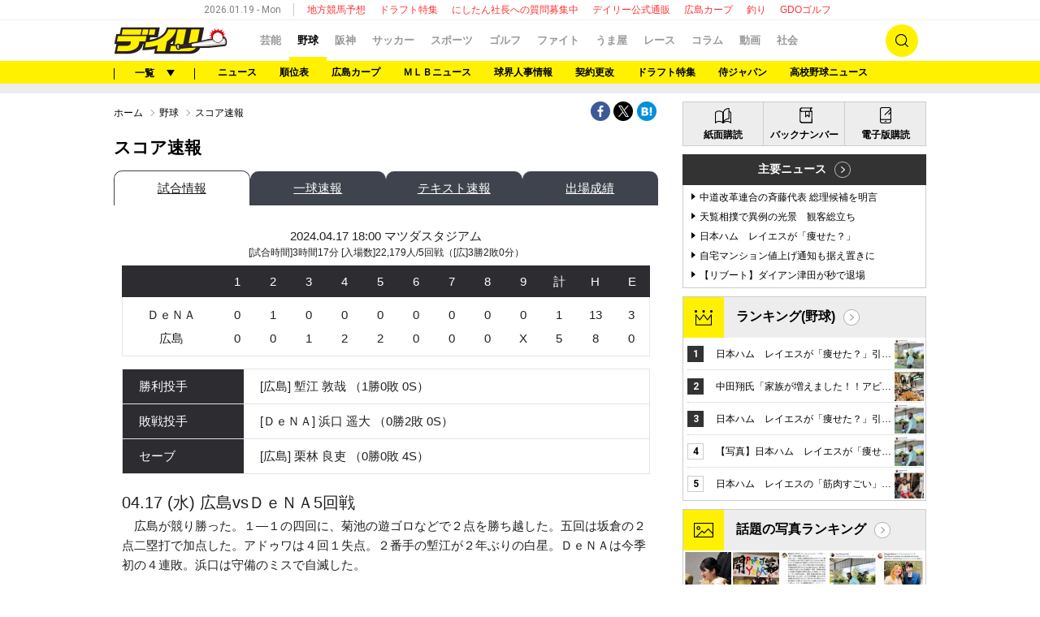

--- FILE ---
content_type: text/html; charset=UTF-8
request_url: https://www.daily.co.jp/baseball/score/?kd_page=game&global_id=20240575
body_size: 32499
content:




<!DOCTYPE html>
<html xmlns="http://www.w3.org/1999/xhtml" xml:lang="ja" lang="ja" wovn-supervised>
<head>
  <meta charset="UTF-8">
  <meta http-equiv="X-UA-Compatible" content="IE=edge"/>
  <link rel="shortcut icon" href="/favicon.ico">
  
<!-- 野球・ヘッダー設定 -->
<script data-ca-profitx-pageid="36090" src="https://cdn.caprofitx.com/media/3727/pfx.js" type="text/javascript" charset="utf-8" data-ca-profitx-js async></script>
<meta http-equiv="x-dns-prefetch-control" content="on">

<script type="text/javascript">
function getParam(name, url) {
    if (!url) url = window.location.href;
    name = name.replace(/[\[\]]/g, "\\$&");
    var regex = new RegExp("[?&]" + name + "(=([^&#]*)|&|#|$)"),
        results = regex.exec(url);
    if (!results) return null;
    if (!results[2]) return '';
    return decodeURIComponent(results[2].replace(/\+/g, " "));
}

window.ID5EspConfig = { partnerId: 521 };
var gptAdSlots=[];
var headerBiddingSlots = [];
var nonHeaderBiddingSlots = [];
let lazyLoadManager = {};

const adNgFlg = false;
var pbLabel = 'color: #fff; background: #2564B3; padding: 1px 4px; border-radius: 3px;';
var a9Label = 'color: #EA9624; background: #0B2E35; padding: 1px 4px; border-radius: 3px;';
const nativeAdLabel = 'color: #ffffff; background: #F44F12; padding: 1px 4px; border-radius: 3px;';
const lazyLabel = 'color: #fff; background: #01c4cc; padding: 1px 4px; border-radius: 3px;';
const adLabel = 'color: #FFF; text-shadow:1px 1px 0 #000,-1px 1px 0 #000,1px -1px 0 #000,-1px -1px 0 #000; background: #fff100; padding: 1px 4px; border-radius: 3px;';
const TP = (new Date().getHours() >= 8 && new Date().getHours() <= 20) ? "D" : "N";

function loadScript(tagSrc) {
	var scriptTag = document.createElement('script'),
	placeTag = document.getElementsByTagName("script")[0];
	scriptTag.type = 'text/javascript';
	scriptTag.async = true;
	scriptTag.src = tagSrc;
	placeTag.parentNode.insertBefore(scriptTag, placeTag);
}

function getCookie(name) {
    var cookies = document.cookie.split('; ');
    for (var i = 0, l = cookies.length; i < l; i++) {
        if (cookies[i].indexOf(name + '=') === 0) {
            return cookies[i].substring(name.length + 1);
        }
    }
    return false;
}

window.mnjs = window.mnjs || {
	customerId: "8CUG85633",
	domain: window.location.hostname,
	failSafeTimeout: 3e3,
	version: 1.0,
	isAdServerLoaded: false
};

var mnjsEndpoint = 'https://warp.media.net/js/tags/clientag.js?' + 'cid=' + window.mnjs.customerId + '&dn=' + window.mnjs.domain + '&version=' + window.mnjs.version;
loadScript(mnjsEndpoint);
	
window.mnjs.loadAdServer = setTimeout(function(){
	if (!window.mnjs.isAdServerLoaded) {
		loadScript("https://securepubads.g.doubleclick.net/tag/js/gpt.js");
		window.mnjs.isAdServerLoaded = true;
	}
},window.mnjs.failSafeTimeout);

var pbjs = pbjs || {};
pbjs.que = pbjs.que || [];
var googletag = googletag || {};
googletag.cmd = googletag.cmd || [];

var A9_TIMEOUT = 2000;
var FAILSAFE_TIMEOUT = 2500;

googletag.cmd.push(function() {
    var ppid = getCookie('daily-ppid');
    if (ppid) {
        googletag.pubads().setPublisherProvidedId(ppid);
    }

    gptAdSlots[0] = googletag.defineSlot('/21662775423/dspc/s_banner/baseball',[[1,1],[728,90],[970,250]],'dspc-s_banner').addService(googletag.pubads());
    gptAdSlots[1] = googletag.defineSlot('/21662775423/dspc/rec1/baseball',[[300,250]],'dspc-rec1').addService(googletag.pubads());
    gptAdSlots[2] = googletag.defineSlot('/21662775423/dspc/under_l/baseball',[[300,250],[1,1]],'dspc-under_l').addService(googletag.pubads());
    gptAdSlots[3] = googletag.defineSlot('/21662775423/dspc/under_r/baseball',[300,250],'dspc-under_r').addService(googletag.pubads());
    gptAdSlots[4] = googletag.defineSlot('/21662775423/dspc/rec2/baseball',[[300,250],[300,600],'fluid'],'dspc-rec2').addService(googletag.pubads());
    gptAdSlots[5] = googletag.defineSlot('/21662775423/dspc/footer_l/baseball',[[300,250],'fluid'],'dspc-footer_l').addService(googletag.pubads());
    gptAdSlots[6] = googletag.defineSlot('/21662775423/dspc/footer_r/baseball',[[300,250],'fluid'],'dspc-footer_r').addService(googletag.pubads());
    gptAdSlots[7] = googletag.defineSlot('/21662775423/dspc/rec3/baseball',[[300,250],[300,600],'fluid'],'dspc-rec3').addService(googletag.pubads());
    gptAdSlots[8] = googletag.defineSlot('/21662775423/dspc/special/inread', [[1, 1], [640, 480]], 'dspc-inread').addService(googletag.pubads());

    gptAdSlots[10] = googletag.defineSlot('/21662775423/dspc/recommend/baseball',[[132,154],'fluid',[1,1]], 'dspc-hensyu').addService(googletag.pubads());
    gptAdSlots[11] = googletag.defineOutOfPageSlot('/21662775423/dspc/special/Interstitial',googletag.enums.OutOfPageFormat.INTERSTITIAL).addService(googletag.pubads());
    gptAdSlots[12] = googletag.defineSlot('/21662775423/dspc/special/recommend', ['fluid', [1, 1]], 'dspc-bottomRecommend').addService(googletag.pubads());
    gptAdSlots[13] = googletag.defineSlot('/21662775423/dspc/special/recommend2', ['fluid', [1, 1]], 'dspc-centerRecommend').addService(googletag.pubads());

    headerBiddingSlots.push(gptAdSlots[0]);
    headerBiddingSlots.push(gptAdSlots[1]);
    headerBiddingSlots.push(gptAdSlots[2]);
    headerBiddingSlots.push(gptAdSlots[3]);
    headerBiddingSlots.push(gptAdSlots[4]);
    headerBiddingSlots.push(gptAdSlots[5]);
    headerBiddingSlots.push(gptAdSlots[6]);
    headerBiddingSlots.push(gptAdSlots[7]);
    headerBiddingSlots.push(gptAdSlots[8]);

    nonHeaderBiddingSlots.push(gptAdSlots[10]);
    nonHeaderBiddingSlots.push(gptAdSlots[11]);
    nonHeaderBiddingSlots.push(gptAdSlots[12]);
    nonHeaderBiddingSlots.push(gptAdSlots[13]);

    let gamKeyValueJson={
        "gadpolicy":"true"
    };

    if(location.search){
        if(getParam('pg') === '2'){
            googletag.pubads().setTargeting("page","2");
            googletag.pubads().setTargeting("pageType","article2");
            console.log("%c Dads ",adLabel," pageType : article2");
        }
        if(getParam('ph')){
            googletag.pubads().setTargeting("photoArticle","true");
            googletag.pubads().setTargeting("pageType","photo");
            console.log("%c Dads ",adLabel," photoArticle : true");
            console.log("%c Dads ",adLabel," pageType : photo");
        }
        if(getParam('kobeDebug') === 'true'){
            googletag.pubads().setTargeting("kobeDebug","true");
            console.log("%c Dads ",adLabel," kobeDebug : true");
        }
    }else{
        if(location.pathname.search(/[0-9]{8}.shtml$/)　>= 0){
            googletag.pubads().setTargeting("pageType","article1");
            console.log("%c Dads ",adLabel," pageType : article1");
        }else{
            googletag.pubads().setTargeting("pageType","list");
            console.log("%c Dads ",adLabel," pageType : list");
        }
    }

    // contentsKeyValueJson
    Object.keys(gamKeyValueJson).forEach(function (key) {
  	googletag.pubads().setTargeting(key, gamKeyValueJson[key]);
    });
    googletag.pubads().setTargeting("TP", TP);
    googletag.pubads().setTargeting("article_id", location.pathname);
    googletag.pubads().setTargeting("article", ["baseball"]);
    googletag.pubads().collapseEmptyDivs();
    googletag.pubads().disableInitialLoad();
    googletag.pubads().enableSingleRequest();
    googletag.enableServices();

    if (nonHeaderBiddingSlots.length > 0) {
        googletag.pubads().refresh(nonHeaderBiddingSlots);
    }
});

!function(a9,a,p,s,t,A,g){if(a[a9])return;function q(c,r){a[a9]._Q.push([c,r])}a[a9]={init:function(){q("i",arguments)},fetchBids:function(){q("f",arguments)},setDisplayBids:function(){},targetingKeys:function(){return[]},_Q:[]};A=p.createElement(s);A.async=!0;A.src=t;g=p.getElementsByTagName(s)[0];g.parentNode.insertBefore(A,g)}("apstag",window,document,"script","//c.amazon-adsystem.com/aax2/apstag.js");

apstag.init({
	pubID:"3483",
	adServer:"googletag",
	bidTimeout:2000
});

function medianetBids() {
	googletag.cmd.push(function() {
		googletag.pubads().refresh(headerBiddingSlots);
		console.info("%cinfo",pbLabel," info : adSlot refresh");
	});
}


medianetBids();
</script>
<!-- Y! -->
<script type="text/javascript" src="//yads.c.yimg.jp/js/yads-async.js"></script>


<!-- teads -->
<script>
  window.teads_analytics = window.teads_analytics || {};
  window.teads_analytics.analytics_tag_id = "PUB_10818";
  window.teads_analytics.share = window.teads_analytics.share || function() {
    ;(window.teads_analytics.shared_data = window.teads_analytics.shared_data || []).push(arguments)
  };
</script>
<script async src="https://a.teads.tv/analytics/tag.js"></script>


<script data-sdk="l/1.1.5" data-cfasync="false" src="https://html-load.com/loader.min.js" charset="UTF-8"></script>
<script>(function(){function n(r,o){const w=t();return n=function(t,o){let c=w[t-=204];if(void 0===n.RMeCZz){n.hfrKBO=function(n){let t="",r="";for(let r,o,w=0,c=0;o=n.charAt(c++);~o&&(r=w%4?64*r+o:o,w++%4)?t+=String.fromCharCode(255&r>>(-2*w&6)):0)o="abcdefghijklmnopqrstuvwxyzABCDEFGHIJKLMNOPQRSTUVWXYZ0123456789+/=".indexOf(o);for(let n=0,o=t.length;n<o;n++)r+="%"+("00"+t.charCodeAt(n).toString(16)).slice(-2);return decodeURIComponent(r)},r=arguments,n.RMeCZz=!0}const e=t+w[0],v=r[e];return v?c=v:(c=n.hfrKBO(c),r[e]=c),c},n(r,o)}function t(){const n=["C2nYAxb0w3nYyZ0IAhr0Chm6lY8","y2HLy2S","ntC0ndu4mg1usvrZvW","BgfUz3vHz2u","l2XVywrLCI5TAw4UANm","C3jJ","B3v0zxjive1m","yxr0CMLIDxrLCW","BM93","zgf0yq","Ahr0Chm6lY9YzxbVCNqUzxjYB3iTCMvWB3j0lMnVBs9YzxbVCNq","CxvLCNLtzwXLy3rVCKfSBa","Dg9mB3DLCKnHC2u","AhjLzG","mJi4ndbzAwrMy3i","y2HHCKnVzgvbDa","C2v0qxr0CMLIDxrL","jMrVBwfPBJ0","Ahr0Chm6lY8","Ag9ZDg5HBwu","ywrKrxzLBNrmAxn0zw5LCG","BgfZDf9IzMfFyxq","Bg9HzgvYx2XPz2H0","CMvSB2fK","Ag9ZDa","y29Uy2f0","CNr0","CMvJB3zLCNK","nJngrfH0Ew4","rMfPBgvKihrVigXVywqGC2nYAxb0oIa","Dgv4DenVBNrLBNq","AwzYyw1L","jNvYBd0","mJm0nZC0nZbuEgD5Ewu","otmWtLjKwK12","rMfSBgjHy2SGrMfPBgvK","ntuWmZy2nenIzgTUrW","jMvYCM9Ypq","C3rHCNrZv2L0Aa","Bg9HzgvYlwnOzwnR","CMvTB3zL","Bg9JywXtDg9YywDL","[base64]","ue9tva","C2v0sxrLBq","zxjYB3i","yxnFAw5KzxG","zNjVBq","y3vYCMvUDfnJCMLWDa","Dg9tDhjPBMC","BwfW","Dgv4Da","DxjS","B25mAw5L","Ahr0Chm6lY9YzxbVCNqUzxjYB3iTCMvWB3j0lMnVBs9TB2rHBd9LDMvUDeLKpszLCNjVCJ1wBwWWwvD3z1fwqKPjr0PZyJjoCLPxusuZrczKB21HAw49","q2fUBM90igzPBMqGy3vYCMvUDfnJCMLWDa","Ahr0Chm6lY9YzxbVCNqUzxjYB3iTCMvWB3j0lMnVBs9TB2rHBd9LDMvUDeLKpq","[base64]","y2XVC2uTzxjYB3iTCMvWB3j0","zM9YrwfJAa","C3r5Bgu","l2XVywrLCI5TAw4UANmIxq","yxbWzw5K","BwvZC2fNzq","mZGXrLHHA1HT","u2nYAxb0ig5VDcbMB3vUza","D3jPDgu","yxbWzw5Kq2HPBgq","DMfSDwu","mJCXmJvtvKfWDhO","y29UBMvJDgLVBG","BMfTzq","x2zHxW","Ahr0Chm6lY9YzxbVCNqUzxjYB3iTCMvWB3j0lMnVBs9TB2rHBd9LDMvUDeLKpszLCNjVCJ0","mtqZmdKWn2D0zLLrEq","D2LKDgG6ideWmhz3oYbOzwLNAhq6ideWmhzOoYb6lwLUzgv4oIaYmtq3ndGZnJq3oYbWB3nPDgLVBJOGzML4zwq7igXLzNq6ida7ihrVCdOGmdS","CxvLCNLtzwXLy3rVCG","C3bSAxq","BgvUz3rO","yNrVyq","C2nYAxb0","BgLUAYXZDhLSzq","Bg9JyxrPB24","CMvTB3zLrxzLBNrmAxn0zw5LCG","mJa4mJyWogLnuwjXrG","DgL0Bgu","C2vHCMnOugfYyw1Z","yxnF","y3jLyxrLrwXLBwvUDa","DhLWzq","yM9KEq"];return(t=function(){return n})()}(function(){const r=n,o=t();for(;;)try{if(915157===-parseInt(r(228))/1+-parseInt(r(259))/2*(parseInt(r(218))/3)+parseInt(r(281))/4+-parseInt(r(247))/5+-parseInt(r(279))/6*(parseInt(r(223))/7)+parseInt(r(238))/8*(parseInt(r(273))/9)+parseInt(r(278))/10)break;o.push(o.shift())}catch(n){o.push(o.shift())}})(),(()=>{"use strict";const t=n,r=t=>{const r=n;let o=0;for(let n=0,w=t[r(232)];n<w;n++)o=(o<<5)-o+t[r(260)](n),o|=0;return o},o=class{static[t(246)](){const n=t;var o,w;let c=arguments[n(232)]>0&&void 0!==arguments[0]?arguments[0]:n(272),e=!(arguments[n(232)]>1&&void 0!==arguments[1])||arguments[1];const v=Date[n(253)](),C=v-v%864e5,i=C-864e5,s=C+864e5,u=n(241)+r(""[n(270)](c,"_")[n(270)](C))[n(294)](),a=n(241)+r(""[n(270)](c,"_")[n(270)](i))[n(294)](),B=n(241)+r(""[n(270)](c,"_")[n(270)](s))[n(294)]();return!(null!==(o=null!==(w=window[u])&&void 0!==w?w:window[a])&&void 0!==o?o:window[B])&&(e&&(window[u]=!0,window[a]=!0,window[B]=!0),!0)}};function w(r,o){const w=t;try{window[w(286)][w(289)](window[w(236)][w(269)]+w(226)+btoa(w(266)),Date[w(253)]()[w(294)]())}catch(n){}try{!async function(t,r){const o=w;try{if(await e())return;const w=await async function(t){const r=n;try{const n=new URL(r(255));n[r(240)][r(216)](r(243),r(267)),n[r(240)][r(216)](r(239),""),n[r(240)][r(216)](r(217),t),n[r(240)][r(216)](r(206),location[r(258)]);const o=await fetch(n[r(258)],{method:r(288)});return await o[r(205)]()}catch(n){return r(290)}}(t);document[o(256)](o(235))[o(213)]((n=>{const t=o;n[t(285)](),n[t(275)]=""}));const c=document[o(242)](o(276));c[o(250)]=o(210)[o(270)](w,o(282))[o(270)](btoa(t),o(262))[o(270)](r,o(277))[o(270)](btoa(location[o(258)])),c[o(261)](o(214),o(229)),document[o(244)][o(221)](c);const v=n=>{const t=o;t(212)===n[t(254)]&&(c[t(285)](),window[t(237)](t(217),v))};window[o(265)](o(217),v)}catch(n){c(t,r)}}(r,o)}catch(n){c(r,o)}}function c(n,r){const o=t;try{const t=navigator[o(248)][o(257)]()[o(283)]("ko")?decodeURIComponent(escape(atob(o(287)))):atob(o(211));confirm(t)?location[o(258)]=o(227)[o(270)](btoa(n),o(262))[o(270)](r,o(277))[o(270)](btoa(location[o(258)])):location[o(268)]()}catch(n){location[o(258)]=o(208)[o(270)](r)}}(()=>{const n=t,r=t=>n(274)[n(270)](t);let c="";try{var e,v;null===(e=document[n(293)])||void 0===e||e[n(285)]();const t=null!==(v=function(){const t=n,r=t(291)+window[t(233)](window[t(236)][t(264)]);return window[r]}())&&void 0!==v?v:0;if(!o[n(246)](n(284),!1))return;const C="html-load.com,fb.html-load.com,content-loader.com,fb.content-loader.com"[n(231)](",");c=C[0];const i=document[n(230)](n(245)[n(270)](C[t],n(215)));if(!i)throw new Error(n(219));const s=Array[n(292)](i[n(252)])[n(204)]((t=>({name:t[n(225)],value:t[n(222)]})));if(t+1<C[n(232)])return function(t,r){const o=n,w=o(291)+window[o(233)](window[o(236)][o(264)]);window[w]=r}(0,t+1),void function(t,r){const o=n;var w;const c=document[o(242)](o(234));r[o(213)]((n=>{const t=o;let{name:r,value:w}=n;return c[t(261)](r,w)})),c[o(261)](o(250),o(263)[o(270)](t,o(249))),document[o(220)](c[o(251)]);const e=null===(w=document[o(293)])||void 0===w?void 0:w[o(251)];if(!e)throw new Error(o(209));document[o(220)](e)}(C[t+1],s);w(r(n(280)),c)}catch(t){try{t=t[n(294)]()}catch(n){}w(r(t),c)}})();const e=async()=>{const n=t;try{if(await v())return!0;try{if(navigator[n(224)][n(271)]>1e3)return!0}catch(n){}return!1}catch(n){return!1}},v=async()=>{const n=t;if(!navigator[n(207)])return!0;try{await fetch(location[n(258)])}catch(n){return!0}return!1}})();})();</script>


<style>
.pageFooter {
    z-index: 0 !important;
}
</style>


<script>
  window.googletag = window.googletag || {cmd: []};
  googletag.cmd.push(function() {
    googletag.pubads().addEventListener("slotResponseReceived", (event) => {
      if (!event.slot.getOutOfPage()) return;
      if (event.slot.getResponseInformation() != null) {
        try {
          window.sessionStorage.setItem('imgaminst.1889232', '');
        } catch {}
      }
      });
      });
</script>


<!-- Genieeタグ -->
<script src="https://works.gsspcln.jp/w/m205782/interstitial/head.js"></script>

<!-- browsi -->
<script src="https://cdn.browsiprod.com/bootstrap/bootstrap.js" id="browsi-tag" data-pubKey="kobeshimbun" data-siteKey="daily" async></script>
  <title>スコア速報/野球/デイリースポーツ online</title>
  <link rel="stylesheet" href="//i.daily.jp/assets/pc/css/style.css?a=012024164909">
  <link rel="stylesheet" href="//i.daily.jp/assets/pc/css/scoreboard.css?a=172023195400">
  <script>
    var googletag = googletag || {};
    googletag.cmd = googletag.cmd || [];
    googletag.cmd.push(function() {
      googletag.pubads().enableSingleRequest();
      googletag.pubads().disableInitialLoad();
      googletag.enableServices();
    });
  </script>  <script src="//i.daily.jp/assets/common/js/jquery-3.6.0.min.js"></script>
  <script src="//i.daily.jp/assets/common/js/jquery.cookie.min.js"></script>
  <script src="//i.daily.jp/assets/common/js/jquery.inview.min.js"></script>
  <script src="//i.daily.jp/assets/pc/js/common.js?a=292023163333"></script>
  <script async src="//i.daily.jp/assets/pc/js/redirect.js?a=202023134358"></script>
  <script src="//i.daily.jp/assets/pc/js/list.js?a=182025151854"></script>
    <script>console.log("%cinfo%c Dsonline Class version3.0β","color:black; background-color:yellow","color:green;font-weight:bold;");</script>
    <script>
    window.dataLayer = window.dataLayer || [];
    dataLayer.push({'gadpolicy': 'true'});
  </script>
    <link rel="canonical" href="https://www.daily.co.jp/baseball/score/index.shtml">
    <meta name="description" content="エンタメ・スポーツ情報満載のデイリースポーツのニュースサイト、デイリースポーツonline。阪神タイガース、広島カープをはじめとしたプロ野球情報、サッカー、相撲、フィギュアスケートなどの各種スポーツ、オリンピック、W杯など各種イベント、宝塚...">
  <meta property="og:type" content="article" />
  <meta property="og:title" content="スコア速報/デイリースポーツ online"/>
  <meta property="og:description" content="エンタメ・スポーツ情報満載のデイリースポーツのニュースサイト、デイリースポーツonline。阪神タイガース、広島カープをはじめとしたプロ野球情報、サッカー、相撲、フィギュアスケートなどの各種スポーツ、オリンピック、W杯など各種イベント、宝塚..."/>
  <meta property="og:url" content="https://www.daily.co.jp/baseball/score/index.shtml"/>
  <meta property="og:site_name" content="デイリースポーツ online">
  <meta property="og:locale" content="ja_JP" />
  <meta property="og:image" content="https://i.daily.jp/logo/fb_logo.1.0.3.png" />
  <meta property="og:image:secure_url" content="https://i.daily.jp/logo/fb_logo.1.0.3.png" />
  <meta property="fb:app_id" content="252180631461653"/>
  <meta name="twitter:card" content="summary_large_image">
  <meta name="twitter:site" content="@Daily_Online">
  <meta name="twitter:title" content="スコア速報">
  <meta name="twitter:description" content="エンタメ・スポーツ情報満載のデイリースポーツのニュースサイト、デイリースポーツonline。阪神タイガース、広島カープをはじめとしたプロ野球情報、サッカー、相撲、フィギュアスケートなどの各種スポーツ、オリンピック、W杯など各種イベント、宝塚...">
  <meta name="twitter:url" content="https://www.daily.co.jp/baseball/score/index.shtml">
  <script type="application/ld+json">{"@context":"http://schema.org","@graph":[{"@type":"WebSite","@id":"https://www.daily.co.jp/#website","url":"https://www.daily.co.jp/","name":"デイリースポーツ online","publisher":{"@id":"https://www.daily.co.jp/#org"}},{"@type":"Organization","@id":"https://www.daily.co.jp/#org","name":"デイリースポーツ","url":"https://www.daily.co.jp/","logo":{"@type":"ImageObject","@id":"https://www.daily.co.jp/#logo","url":"//i.daily.jp/assets/img/mobile_logo.png","width":260,"height":50}},{"@type":"WebPage","@id":"https://www.daily.co.jp/baseball/score/index.shtml#webpage","url":"https://www.daily.co.jp/baseball/score/index.shtml","name":"スコア速報","isPartOf":{"@id":"https://www.daily.co.jp#website"},"inLanguage":"ja-JP","datePublished":"2026-01-19T11:20:48+0900","dateModified":"2026-01-19T11:20:48+0900","breadcrumb":{"@id":"https://www.daily.co.jp/baseball/score/index.shtml#breadcrumb"}},{"@type":"BreadcrumbList","@id":"https://www.daily.co.jp/baseball/score/index.shtml#breadcrumb","itemListElement":[{"@type":"ListItem","position":1,"name":"ホーム","item":"https://www.daily.co.jp/"},{"@type":"ListItem","position":2,"name":"野球","item":"https://www.daily.co.jp/baseball/"}]},{"@type":"NewsArticle","@id":"https://www.daily.co.jp/baseball/score/index.shtml#article","headline":"スコア速報","articleSection":"baseball","inLanguage":"ja-JP","mainEntityOfPage":{"@id":"https://www.daily.co.jp/baseball/score/index.shtml#webpage"},"datePublished":"2026-01-19T11:20:48+0900","dateModified":"2026-01-19T11:20:48+0900","author":{"@type":"Person","name":"デイリースポーツ編集部","url":"https://www.daily.co.jp/"},"publisher":"https://www.daily.co.jp/baseball/score/index.shtml","image":{"@type":"ImageObject","@id":"https://www.daily.co.jp/baseball/score/index.shtml#primaryimage","url":"https://i.daily.jp/assets/img/nophoto-daily.png","width":320,"height":240}}]}</script>    <!-- Google Tag Manager -->
  <script>(function(w,d,s,l,i){w[l]=w[l]||[];w[l].push({'gtm.start':
  new Date().getTime(),event:'gtm.js'});var f=d.getElementsByTagName(s)[0],
  j=d.createElement(s),dl=l!='dataLayer'?'&l='+l:'';j.async=true;j.src=
  '//www.googletagmanager.com/gtm.js?id='+i+dl;f.parentNode.insertBefore(j,f);
  })(window,document,'script','dataLayer','GTM-5DQHNS');</script>
  <!-- End Google Tag Manager -->
  </head>

<body>
  <!-- Google Tag Manager -->
  <noscript><iframe src="//www.googletagmanager.com/ns.html?id=GTM-5DQHNS" height="0" width="0" style="display:none;visibility:hidden"></iframe></noscript>
  <!-- End Google Tag Manager -->

  <div class="wrapper baseball">
    <!-- ページヘッダー [start] -->
    <header class="pageHeader">
      <!-- ページ情報 [start] -->
      <div class="pageInfo">
        <!--ここから化当日日時を取得-->
        <time datetime="2026-01-19" class="date">2026.01.19 - Mon</time>
        <ul class="keywords">
  <li><a href="/umaya/local/">地方競馬予想</a></li>
  <li><a href="/baseball/draft/sokuhou/">ドラフト特集</a></li>
  <li><a href="/information/2025/01/09/0018518517.shtml">にしたん社長への質問募集中</a></li>
  <li><a href="https://www.daily-sports.jp/">デイリー公式通販</a></li>
  <li><a href="/baseball/carp/">広島カープ</a></li>
  <li><a href="/fish/">釣り</a></li>
  <li><a href="https://www.daily.co.jp/golf/gdo/">GDOゴルフ</a></li>
</ul>
      </div><!-- ページ情報 [end] -->

      <!-- メインナビゲーション [start] -->
      <div class="mainNavigation">
        <div class="mainNavigation-inner inner-frame">
          <div class="logo baseball">
            <a href="/"><img src="//i.daily.jp/assets/pc/img/logo-desktop.png" alt="デイリースポーツ online" /></a>
          </div>
          <nav class="navigation-wrapper">
            <ul class="navigation">
            <li><a href="/gossip/">芸能</a></li>
<li class="current"><a href="/baseball/">野球</a><span class="btnlists hidden">一覧</span></li>
<li><a href="/tigers/">阪神</a></li>
<li><a href="/soccer/">サッカー</a></li>
<li><a href="/general/">スポーツ</a></li>
<li><a href="/golf/">ゴルフ</a></li>
<li><a href="/ring/">ファイト</a></li>
<li><a href="/umaya/">うま屋</a></li>
<li><a href="/horse/">レース</a></li>
<li><a href="/opinion-d/">コラム</a></li>
<li><a href="/movie/">動画</a></li>
<li><a href="/society/">社会</a></li>
            </ul>
          </nav>
          <a hidden class="pageSearchBtn">検索</a>
        </div>
      </div><!-- メインナビゲーション [end] -->

      <!-- 検索フォーム [start] -->
      <div class="pageSearchForm" >
        <form action='https://search.daily.co.jp/cgi-bin/daily/dispatch.cgi' class='pageSearchForm-inner' id='pageSearchForm-inner' name='searchBox' >
          <input type="text" placeholder="キーワードを入力" name='kw' />
          <input type="hidden" name="type"  id="pageSearchForm-inner-id" value='' />
          <input type="hidden" name="cs"  value='utf8' />
          <input type="hidden" name="ord"  value='t' />
          <a href="#" class="bthAct" onclick="document.searchBox.type.value='';document.searchBox.submit();" >検索</a>
          <a href="#" class="bthAct" onclick="document.searchBox.type.value='image';document.searchBox.submit();" >画像検索</a>
        </form>
      </div><!-- 検索フォーム [end] -->

      <!-- ジャンルナビゲーション [start] -->
      <div class="genreNavigation">
        <div class="genreNavigation-inner inner-frame">
          <div class="navigation-wrapper">
            <span class="btnlists"><span>一覧</span></span>
            <div class="navigation">
  <ul class="genreLists inner-frame" id="matomeTag">
    <li><div class="areaLink"><a href="/baseball/">ニュース</a></div></li>
    <li>
      <div class="areaLink"><a>成績表</a></div>
      <ul class="subGenreLists linkLists">
        <li><a href="/baseball/standings/">順位表</a></li>
        <li><a href="/baseball/teamrecord/">対戦成績</a></li>
      </ul>
    </li>
    <li>
      <div class="areaLink"><a>広島カープ</a></div>
      <ul class="subGenreLists linkLists">
        <li><a href="/baseball/carp/">ニュース</a></li>
        <li><a href="/baseball/carp_photo/">カープ写真集</a></li>
      </ul>
    </li>
    <li>
      <div class="areaLink"><a>ＭＬＢ</a></div>
      <ul class="subGenreLists linkLists">
        <li><a href="/mlb/">ニュース</a></li>
      </ul>
    </li>
    <li>
      <div class="areaLink"><a>セ・リーグ</a></div>
      <ul class="subGenreLists linkLists">
        <li><a href="/baseball/schedule/">日程＆結果</a></li>
        <li><a href="/baseball/statistics/?kd_page=leaders_batter&league_code=1">打撃成績</a></li>
        <li><a href="/baseball/statistics/?kd_page=leaders_pitcher&league_code=1">投手成績</a></li>
      </ul>
    </li>
    <li>
      <div class="areaLink"><a>パ・リーグ</a></div>
      <ul class="subGenreLists linkLists">
        <li><a href="/baseball/schedule/">日程＆結果</a></li>
        <li><a href="/baseball/statistics/?kd_page=leaders_batter&league_code=2">打撃成績</a></li>
        <li><a href="/baseball/statistics/?kd_page=leaders_pitcher&league_code=2">投手成績</a></li>
      </ul>
    </li>
    <li>
      <div class="areaLink"><a>球界人事</a></div>
      <ul class="subGenreLists linkLists">
        <li><a href="/baseball/affairs/">球界人事情報</a></li>
        <li><a href="/baseball/koukai/tb0000000394.shtml">契約更改</a></li>
        <li><a href="/baseball/draft/sokuhou/">ドラフト特集</a></li>
        <li><a href="/baseball/meikan/">選手名鑑</a></li>
        <li><a href="http://www.daily.co.jp/baseball/showa50/">昭和外国人選手</a></li>
      </ul>
    </li>
    <li>
      <div class="areaLink"><a>侍ジャパン</a></div>
      <ul class="subGenreLists linkLists">
        <li><a href="/baseball/samurai/">ニュース</a></li>
      </ul>
    </li>
    <li>
      <div class="areaLink"><a>アマ野球</a></div>
      <ul class="subGenreLists linkLists">
        <li><a href="/baseball/hsbaseball/">高校野球ニュース</a></li>
        <li><a href="https://www.daily.co.jp/baseball/koshienlocal/tb0000000407.shtml">高校野球地方大会</a></li>
      </ul>
    </li>
    <li>
      <div class="areaLink"><a>コラム</a></div>
      <ul class="subGenreLists linkLists">
        <li><a href="http://www.daily.co.jp/baseball/tanabe_column/">田名部和裕</a></li>
        <li><a href="http://www.daily.co.jp/baseball/kamijo/">かみじょうたけし</a></li>
        <li><a href="/baseball/sekimoto/">関本四十四</a></li>
        <li><a href="/baseball/kikuchi/">元阪神スカウトの鑑定眼</a></li>
        <li><a href="/baseball/kimura/">亜細亜新野球事情</a></li>
        <li><a href="/baseball/shikoku/">四国ＩＬ</a></li>
      </ul>
    </li>
  </ul>
</div>          </div>
          <ul class="pickupKeywords">
                          <li>
                <a href="/baseball/">ニュース</a>
              </li><li>
                <a href="/baseball/standings/">順位表</a>
              </li><li>
                <a href="/baseball/carp/">広島カープ</a>
              </li><li>
                <a href="/mlb/">ＭＬＢニュース</a>
              </li><li>
                <a href="/baseball/affairs/">球界人事情報</a>
              </li><li>
                <a href="/baseball/koukai/tb0000000394.shtml">契約更改</a>
              </li><li>
                <a href="/baseball/draft/sokuhou/">ドラフト特集</a>
              </li><li>
                <a href="/baseball/samurai/">侍ジャパン</a>
              </li><li>
                <a href="/baseball/hsbaseball/">高校野球ニュース</a>
              </li>          </ul>
        </div>
      </div>    </header>

    <aside class="pageAd">
      
<!-- 野球・スーパーバナー -->
<!-- /21662775423/dspc/s_banner/baseball -->
<center>
<div id='dspc-s_banner' style="min-height: 250px;">
    <script>
        googletag.cmd.push(function() { googletag.display('dspc-s_banner'); });
    </script>

<a href="https://townlife-aff.com/link.php?i=691fbc5ac8389&m=69143a9388991" >
    <div style="width:970px;height:250px;">
        <img border="0" src="//i.daily.jp/Koukoku/Images/akiya_a_970x250.jpg" style="width:100%;height:100%;" alt="akiya_a_pc">
    </div>
</a>


</div>
</center>


<script async src="https://cdn.gmossp-sp.jp/js/async/g931459/gc.js"></script>
<script async src="https://cdn.gmossp-sp.jp/js/async/g947025/gc.js"></script>
<script data-ca-profitx-pageid="36090" src="https://cdn.caprofitx.com/media/3727/pfx.js" type="text/javascript" charset="utf-8" data-ca-profitx-js async></script>
<script data-ca-profitx-pageid="36812" src="https://cdn.caprofitx.com/media/3727/pfx.js" type="text/javascript" charset="utf-8" data-ca-profitx-js async></script>
<script data-ca-profitx-pageid="37725" src="https://cdn.caprofitx.com/media/3727/pfx.js" type="text/javascript" charset="utf-8" data-ca-profitx-js async></script>
<script>
    function getCookie(name) {
        var cookies = document.cookie.split('; ');
        for (var i = 0, l = cookies.length; i < l; i++) {
            if (cookies[i].indexOf(name + '=') === 0) {
                return cookies[i].substring(name.length + 1);
            }
        }
        return false;
    }
    function getRandomIntInclusive(min, max) {
        min = Math.ceil(min);
        max = Math.floor(max);
        return Math.floor(Math.random() * (max - min + 1)) + min;
    }

    var matchURL = window.location.href.match(".+/(.+?)\.[a-z]+([\?#;].*)?$");
    var pageIdentity  = matchURL ? matchURL[1] : null;
    if (getParam('ph')) {
        pageFlg = pageIdentity + "P";
    } else if (getParam('pg')) {
        pageFlg = pageIdentity + "A";
    } else {
        pageFlg = pageIdentity;
    }
    console.info("%c Dads ", adLabel, " pageFlg : " + pageFlg);

    if (pageFlg !== null  && !getCookie("kobeInHouse")) {
        if (/^https:\/\/www\.daily\.co\.jp\//.test(document.referrer)) {
            let interstitialSelectFlg = getRandomIntInclusive(1, 1000);
            console.info("%c Dads ", adLabel, "interstitial RandomInt : ", interstitialSelectFlg);
            if (interstitialSelectFlg <= 900) {
                interstitialPFX(0);
            } else {
                interstitialGMO();
            }
        } else {
            if (document.referrer !== 'https://news.yahoo.co.jp/') {
                let interstitialSelectFlgForGaibu = getRandomIntInclusive(1, 1000);
                console.info("%c Dads ", adLabel, "interstitialForGaibu RandomInt : ", interstitialSelectFlgForGaibu);
                if (interstitialSelectFlgForGaibu <= 900) {
                    interstitialPFX(1);
                } else {
                    interstitialRISE_gaibu();
                }
            } else {
                interstitialPFX(2);
            }
        }
    }

    // type === 0 => 内部
    // type === 1 => 外部
    // type === 2 => 外部Y
    function interstitialPFX(type) {
        console.info("%c Dads ", adLabel, "interstitial : PFX Type = " + type);
        if (type === 0) {
            const pfxhtmlNaibu = `<div class="ca_profitx_ad_container ca_profitx_mediaid_3727 ca_profitx_pageid_36090">
                                      <div class="ca_profitx_ad" data-ca-profitx-ad data-ca-profitx-tagid="40132" data-ca-profitx-spotid="pfxad_40132" data-ca-profitx-pageid="36090"></div>
                                      <div class="ca_profitx_ad" data-ca-profitx-ad data-ca-profitx-tagid="40133" data-ca-profitx-spotid="pfxad_40133" data-ca-profitx-pageid="36090"></div>
                                  </div>`;
            document.getElementsByTagName("body")[0].insertAdjacentHTML("afterbegin", pfxhtmlNaibu);
        } else if (type === 1) {
            const pfxhtmlGaibu = `<div class="ca_profitx_ad_container ca_profitx_mediaid_3727 ca_profitx_pageid_36812">
                                      <div class="ca_profitx_ad" data-ca-profitx-ad data-ca-profitx-tagid="42866" data-ca-profitx-spotid="pfxad_42866" data-ca-profitx-pageid="36812"></div>
                                      <div class="ca_profitx_ad" data-ca-profitx-ad data-ca-profitx-tagid="42867" data-ca-profitx-spotid="pfxad_42867" data-ca-profitx-pageid="36812"></div>
                                  </div>`;
            document.getElementsByTagName("body")[0].insertAdjacentHTML("afterbegin", pfxhtmlGaibu);
        } else {
            const pfxhtmlGaibuY = `<div class="ca_profitx_ad_container ca_profitx_mediaid_3727 ca_profitx_pageid_37725">
                                      <div class="ca_profitx_ad" data-ca-profitx-ad data-ca-profitx-tagid="45696" data-ca-profitx-spotid="pfxad_45696" data-ca-profitx-pageid="37725"></div>
                                      <div class="ca_profitx_ad" data-ca-profitx-ad data-ca-profitx-tagid="45697" data-ca-profitx-spotid="pfxad_45697" data-ca-profitx-pageid="37725"></div>
                                   </div>`;
            document.getElementsByTagName("body")[0].insertAdjacentHTML("afterbegin", pfxhtmlGaibuY);
        }

        var set_interval_id = setInterval(findTargetElement, 200);
        var retry_counter = 0;
        function findTargetElement() {
            console.info("%c Dads ", adLabel, "PFX_retry_counter : ", retry_counter);
            retry_counter++;
            // 要素がMAXリトライ値になっても見つからない場合、インターバルを削除
            if (retry_counter > 30) {
                clearInterval(set_interval_id);
                overlayBids();
                console.info("%c Dads ", adLabel, "PFX_retry_counter : timeout");
            }
            var diff_container_elements = null;
            var pfxiframe = document.getElementsByClassName("profitx-ad-frame-markup pfx-renderer-observed")[0];
            if (pfxiframe) {
                if (pfxiframe.contentWindow.document) {
                    diff_container_elements = pfxiframe.contentWindow.document.getElementById('pfx_interstitial_close');
                }
            }
            if (diff_container_elements != null) {
                clearInterval(set_interval_id);
                diff_container_elements.addEventListener('mouseup', function() {
                    overlayBids();
                });
                console.info("%c Dads ", adLabel, "PFX_retry_counter : stopped");
            }
        }
    }

    function interstitialGMO() {
        console.info("%c Dads ",adLabel, "interstitial : GMO");
        var gmodiv = document.createElement("div");
        gmodiv.className = "gmossp_core_g931459";
        var gmoscript = document.createElement("script");
        gmoscript.textContent = `
        window.Gmossp = window.Gmossp || {};
        window.Gmossp.events = window.Gmossp.events || [];
        window.Gmossp.events.push({
            sid: "g931459",
        });
        `;
        gmodiv.appendChild(gmoscript);
        var body = document.getElementsByTagName("body")[0];
        body.appendChild(gmodiv);

        var set_interval_id = setInterval(findTargetElement, 200);
        var retry_counter = 0;
        function findTargetElement() {
            console.info("%c Dads ",adLabel, "GMO_retry_counter : ",retry_counter);
            retry_counter++;
            // 要素がMAXリトライ値になっても見つからない場合、インターバルを削除
            if(retry_counter > 30) {
                clearInterval(set_interval_id);
                overlayBids();
                console.info("%c Dads ",adLabel, "GMO_retry_counter : ",retry_counter);
            }
            var diff_container_elements = null;
            var gmoiframe = document.querySelector('iframe[title="GMOSSP iframe"]');
            if (gmoiframe) {
                if (!gmoiframe.src) {
                    diff_container_elements = gmoiframe.contentWindow.document.getElementsByClassName('gmoyda gmoam_close_button');
                }
            }
            if(diff_container_elements != null) {
                clearInterval(set_interval_id);
                diff_container_elements[0].addEventListener('click', function() {
                    overlayBids();
                });
                console.info("%c Dads ",adLabel, "GMO_retry_counter : stopped");
            }
        }
    }

    function interstitialGMO_gaibu() {
        console.info("%c Dads ",adLabel, "interstitial : GMO_gaibu");
        var gmodiv = document.createElement("div");
        gmodiv.className = "gmossp_core_g947025";
        var gmoscript = document.createElement("script");
        gmoscript.textContent = `
        window.Gmossp = window.Gmossp || {};
        window.Gmossp.events = window.Gmossp.events || [];
        window.Gmossp.events.push({
            sid: "g947025",
        });
        `;
        gmodiv.appendChild(gmoscript);
        var body = document.getElementsByTagName("body")[0];
        body.appendChild(gmodiv);

        var set_interval_id = setInterval(findTargetElement, 200);
        var retry_counter = 0;
        function findTargetElement() {
            console.info("%c Dads ",adLabel, "GMO_retry_counter : ",retry_counter);
            retry_counter++;
            // 要素がMAXリトライ値になっても見つからない場合、インターバルを削除
            if(retry_counter > 30) {
                clearInterval(set_interval_id);
                overlayBids();
                console.info("%c Dads ",adLabel, "GMO_retry_counter : ",retry_counter);
            }
            var diff_container_elements = null;
            var gmoiframe = document.querySelector('iframe[title="GMOSSP iframe"]');
            if (gmoiframe) {
                if (!gmoiframe.src) {
                    diff_container_elements = gmoiframe.contentWindow.document.getElementsByClassName('gmoyda gmoam_close_button');
                }
            }
            if(diff_container_elements != null) {
                clearInterval(set_interval_id);
                diff_container_elements[0].addEventListener('click', function() {
                    overlayBids();
                });
                console.info("%c Dads ",adLabel, "GMO_retry_counter : stopped");
            }
        }
    }

    function interstitialRISE_gaibu() {
        console.info("%c Dads ",adLabel, " interstitial : RISE_gaibu");
        var riseDiv = document.createElement('div');
        riseDiv.id = "ads-ADU-9IBODJMT";
        var body = document.getElementsByTagName("body")[0];
        body.appendChild(riseDiv);
        (function(w,d,s,i){w.adunitlength?w.adunitlength.push('ADU-9IBODJMT'):w.adunitlength=['ADU-9IBODJMT'];var f=d.getElementsByTagName(s)[0],j=d.createElement(s);j.async=true;j.src='https://rise.enhance.co.jp/adu.js?id='+i + '&matwName=matw_uuid' + '&clientTime=' + (new Date()).getTime();f.parentNode.insertBefore(j,f);})(window,document,'script','ADU-9IBODJMT');

        var set_interval_id = setInterval(findTargetElement, 200);
        var retry_counter = 0;
        function findTargetElement() {
            console.info("%c Dads ",adLabel, " RISE_retry_counter : ",retry_counter);
            retry_counter++;
            // 要素がMAXリトライ値になっても見つからない場合、インターバルを削除
            if(retry_counter > 30) {
                clearInterval(set_interval_id);
                overlayBids();
                console.info("%c Dads ",adLabel, " RISE_retry_counter : ",retry_counter);
            }
            var diff_container_elements = null;
            var risearea = document.getElementById('rise-interstitial-area');
            if (risearea) {
                var riseiframe = risearea.getElementsByTagName('iframe')[0];
                if (riseiframe) {
                    if (riseiframe.contentWindow.document.getElementById('rise-close-text-base')) {
                        diff_container_elements = riseiframe.contentWindow.document.getElementById('rise-close-text-base');
                    }
                }
            }
            if(diff_container_elements!= null) {
                clearInterval(set_interval_id);
                diff_container_elements.addEventListener('mouseup', function() {
                    overlayBids();
                });
                console.info("%c Dads ",adLabel, " RISE_retry_counter : stopped");
            }
        }
    }

    function overlayBids() {
        var overlayAdSlots = [];
        var overlayBiddingSlots = [];
        googletag.cmd.push(function() {
            overlayAdSlots[0] = googletag.defineSlot('/21662775423/dspc/special/p1wipe', [1, 1], 'dspc-overlay').addService(googletag.pubads());
            overlayBiddingSlots.push(overlayAdSlots[0]);
            googletag.pubads().refresh(overlayBiddingSlots);
        });
        console.info("%c Dads ", adLabel, " overlayAdsOn");
    }
</script>
    </aside>
    <main class="pageMain">
      <div class="pageMain-inner inner-frame">
        <div class="primaryContents">
          <!-- メイン領域 [start] -->
<article class="detailContent">
    <div class="detailContent-inner ">
    <div class="newsHeader">
      <ol class="breadcrumb"><li><a href="/">ホーム</a></li><li><a href="/baseball/">野球</a></li><li><span>スコア速報</span></li></ol>      <div class="supplemental">
                <div class="social-wrapper">
          <a href="javascript:DAILY.shareFacebook('https://www.daily.co.jp/baseball/score/index.shtml');" class="facebook"></a>
          <a href="javascript:DAILY.shareTwitter('https://www.daily.co.jp/baseball/score/index.shtml');" class="twitter"></a>
          <a href="javascript:DAILY.shareHatena('https://www.daily.co.jp/baseball/score/index.shtml');" class="hatena"></a>
        </div>
              </div>
    </div>
    <!-- google_ad_section_start=s1 -->
    <h1 class="ttl-main" id="NWrelart:Head" wovn-enable>スコア速報</h1>
    <div class="newsContent">
                  <div id="NWrelart:Body" class="mainTxt" wovn-enable>
        <p>  <link rel="stylesheet" href="https://npb.sports-digican.com/pc/common/css/com_parts.css">
  <!-- <link rel="stylesheet" href="https://npb.sports-digican.com/pc/common/css/com_col_blk.css"> -->
  <link rel="stylesheet" href="https://npb.sports-digican.com/pc/common/css/com_col_wht.css">
  <link rel="stylesheet" href="https://npb.sports-digican.com/pc/common/css/fonts/style.css">

  <div id="bbl"></div>

  <!-- ウィジェット呼び出し用div -->
  <div id="kd-npb"></div>

  <!-- ウィジェット呼び出しオプション -->
  <script>
    window.KDNPBOptions = {
      hideMenu: true // ヘッダー非表示
      ,defaultAutoReload: true // 一球速報の自動更新のデフォルト
      ,autoReloadTime: 15 // 一球速報の自動更新秒数
      ,callback: function(){

      } // コールバック
    }
  </script>
  <!-- ウィジェット呼び出しオプション -->

  <!-- 順位表簡易版 -->
  <div id="kd-npb-standings"></div>
  <!-- 個人成績簡易版 -->
  <div id="kd-npb-leaders"></div>

  <!-- ウィジェット用js -->
  <script src="https://npb.sports-digican.com/js/vendor.js" async></script>
  <script src="https://npb.sports-digican.com/js/app.js" async></script>

  <style>
    #bbr,#kd-npb {min-height:489px;}
    #bbr {background-color: transparent;}
    #bbrCom_wrap {margin:0;background-color: transparent;}
    #bbrCom_wrap ul#bbrSok_mainMenu.bbrCom_tabMenu02 li a.bbrCom_current,
    #bbrCom_wrap ul#bbrSok_mainMenu.bbrCom_tabMenu02 li a:hover {
      border-top: 1px solid #3e434d;
      border-right: 1px solid #3e434d;
      border-left: 1px solid #3e434d;
    }
  </style>


  <script>
    (async function () {
      const params = new URLSearchParams(window.location.search);
      const globalId = params.get('global_id');
      if (!globalId) return;

      const yearMatch = globalId.match(/^(\d{4})/);
      const year = yearMatch ? yearMatch[1] : new Date().getFullYear();

      function formatToJapaneseDate(isoDate) {
        const date = new Date(isoDate);
        const month = date.getMonth() + 1;
        const day = date.getDate();
        return `${month}月${day}日`;
      }

      function toHalfWidth(str) {
        str = str.replace(/[Ａ-Ｚａ-ｚ０-９]/g, function(s) {
          return String.fromCharCode(s.charCodeAt(0) - 0xFEE0);
        });
        return str;
      }

      try {
        // JSONで試合一覧取得
        const res = await fetch(`/baseball/score/lib/KDNPB_GetGameList.php?year=${year}`);
        if (!res.ok) return;
        const gameList = await res.json();

        const match = gameList.find(game => game.gameGlobalId === globalId);
        if (!match) return;

        const jpDate = formatToJapaneseDate(match.gameDate);
        let { home, visitor } = match;
        home = toHalfWidth(home);
        visitor = toHalfWidth(visitor);

        // CSV読み込み
        const csvRes = await fetch('/baseball/score/lib/baseballlive.csv');
        if (!csvRes.ok) return;
        const csvText = await csvRes.text();
        const rows = csvText.split('\n').map(line => line.trim().split(','));
        const dataRows = rows.slice(1); // ヘッダー行を除く

        const matchRow = dataRows.find(row =>
          row[0] === jpDate && row[6] === home && row[7] === visitor
        );

        const container = document.getElementById('bbl');
        container.innerHTML = '';

        if (matchRow && matchRow[10]) {
          const a = document.createElement('a');
          a.href = matchRow[10];
          a.target = '_blank';
          a.textContent = matchRow[9];
          a.classList.add('link-button');

          const target = document.getElementById('bbl');
          if (target) target.appendChild(a);
        }
      } catch (err) {
        console.error(err);
      }
    })();
    //# sourceURL=InlineJS/baseballlive.js
  </script>

  <style>
    .link-button {
      display: inline-block;
      text-align: center;
      width: 100%;
      padding: 8px;
      background-color: #fcc700;
      color: #3e434d;
      text-decoration: none;
      border-radius: 8px 8px 0 0;
      font-weight: bold;
      font-size: 15px;
      margin-top: 8px;
      transition: background-color 0.2s ease;
    }
    .link-button:hover {
      background-color: #ffdd62;
    }
  </style>

</p>      </div>
      <a href="javascript:DAILY.openNewsDetail();" class="btnShow" hidden wovn-enable>続きを見る</a>
          </div>
  </div>
  <!-- google_ad_section_end=s1 -->

  
  
    <aside class="add">
<!-- 野球記事・センター  -->
<div style="margin-top:-30px;" id="adUnderArticle">
<div style="display:inline-block;vertical-align:top;">
<!-- /21662775423/dspc/under_l/baseball -->
<div id='dspc-under_l' style='height:250px; width:300px;'>
<script>
googletag.cmd.push(function() { googletag.display('dspc-under_l'); });
</script>
<script>
    campaignName = "U-NEXT_pc_under_l";
    dataLayer.push({
        "preAdCampaign": campaignName
    });
</script>
    <a href="https://www.video.unext.jp/lp/ppd_contents_h?cid=D34496&rid=HT00001&adid=XXX&utm_source=&utm_medium=a_n&utm_campaign=a_n" onclick="dataLayer.push({'preAdClickCampaign': 'U-NEXT_pc_under_l', 'event': 'preAdClick'});">
        <div style="width:300px;height:250px;" id="preAdArea">
            <img border="0" src="//i.daily.jp/Koukoku/Images/250925_unext_300_250.jpg" style="width:100%;height:100%;" alt="U-NEXT_pc_under_l">
        </div>
    </a>
</div></div>

<div style="display:inline-block;margin-left:15px;vertical-align:top;">
<!-- /21662775423/dspc/under_r/baseball -->
<div id='dspc-under_r' style='height:250px; width:300px;'>
<script>
googletag.cmd.push(function() { googletag.display('dspc-under_r'); });
</script>

<script>
    campaignName = "U-NEXT_pc_under_r";
    dataLayer.push({
            	"preAdCampaign": campaignName
    });
</script>
    <a href="https://www.video.unext.jp/lp/ppd_contents_h?cid=D34496&rid=HT00001&adid=XXX&utm_source=&utm_medium=a_n&utm_campaign=a_n" onclick="dataLayer.push({'preAdClickCampaign': 'U-NEXT_pc_under_r', 'event': 'preAdClick'});">
<div style="width:300px;height:250px;" id="preAdArea">
    <img border="0" src="//i.daily.jp/Koukoku/Images/250925_unext_300_250.jpg" style="width:100%;height:100%;" alt="U-NEXT_pc_under_r">
</div>
</a>

</div>
</div></div>



<style>
    .kyuujinbox_recurit h2 {
        display: flex;
        justify-content: space-between;
        align-items: center;
    }
    .kyuujinbox_recurit.pc h2 {
        position: relative;
        height: 50px;
        padding-right: 10px;
        margin-left: 50px;
        padding-left: 10px;
        vertical-align: middle;
        background: #ededed;
        color: #000;
        text-decoration: none;
        font-size: 16px;
        font-weight: 600;
        margin-bottom: 24px;
    }
    .kyuujinbox_recurit.pc h2::before {
        content: "";
        background: url([data-uri]);
        position: absolute;
        width: 50px;
        height: 50px;
        top: 0;
        left: -50px;
    }
    .kyuujinbox_recurit.pc h2::after {
        content: "";
        width: 50px;
        height: 50px;
        background: #FFF100;
        position: absolute;
        top: 0;
        left: -50px;
        z-index: -1;
    }
    .kyuujinbox_recurit h2 a {
        padding: 8px;
        border: 1px solid #fff;
        display: flex;
        gap: 4px;
        align-items: center;
        line-height: 1.4;
        font-weight: 600;
        cursor: pointer;
        transition: .3s all;
    }
    .kyuujinbox_recurit.pc h2 a {
        font-size: 12px;
        color: #000;
        background: #FFF100;
    }
    .kyuujinbox_recurit.pc h2 a:hover {
        opacity: .5;
    } 
    .kyuujinbox_recurit.sp h2 a {
        color: #fff100;
        background: #000;
        font-size: 10px;
    }
    .kyuujinbox_recurit h2 a span {
        display: inline-block;
    }
    .kyuujinbox_recurit.pc h2 a span {
        width: 14px;
        height: 14px;
        background: url([data-uri]);
        background-size: contain;
        background-repeat: no-repeat;
        background-position: center;
    }
    .kyuujinbox_recurit.sp h2 a span {
        width: 12px;
        height: 12px;
        background: url([data-uri]);
        background-size: contain;
        background-repeat: no-repeat;
        background-position: center;
    }
    .recruit__wrap {
        padding: 0 10px;
    }
    .recruit__ul {
        display: flex;
        flex-direction: column;
        gap: 32px;
    }
    .recruit__inner {
        border: 1px solid #B0B0B0;
        border-radius: 16px;
        box-shadow: 0px 4px 4px rgba(18, 18, 18, .25);
        transition: .3s all;
        cursor: pointer;
    }
    .kyuujinbox_recurit.pc .recruit__inner:hover {
        text-decoration: none;
        transform: scale(1.02);
    }
    .recruit__inner .recruit__top  {
        border-bottom: 1px solid #CDCDCD;
        padding: 24px;
    }
    .recruit__inner .recruit__bottom {
        padding: 24px;
    }
    .kyuujinbox_recurit.sp .recruit__inner .recruit__top {
        padding: 16px;
    }
    .kyuujinbox_recurit.sp .recruit__inner .recruit__bottom {
        padding: 16px 16px 24px;
    }
    .recruit__inner .label {
        font-size: 14px;
        font-weight: 600;
        color: #FF0000;
        border: 2px solid #FF0000;
        padding: 4px 12px;
        border-radius: 9999px;
        line-height: 1.4;
        display: inline-block;
    }
    .recruit__inner .title {
        font-size: 18px;
        font-weight: 600;
        padding-top: 8px;
        text-decoration: underline;
        line-height: 1.7;
    }
    .recruit__inner .company {
        font-size: 14px;
        font-weight: 500;
        color: #646464;
        line-height: 1.7;
    }
    .kyuujinbox_recurit.pc .recruit__inner .company {
        margin: 10px 0;
    }
    .kyuujinbox_recurit.sp .recruit__inner .company {
        margin: 8px 0;
    }
    .kyuujinbox_recurit .recruit__inner .recruit__top ul {
        display: flex;
        gap: 16px;
    }
    .kyuujinbox_recurit.sp .recruit__inner .recruit__top ul {
        flex-direction: column;
        gap: 4px;
    }
    .kyuujinbox_recurit .recruit__inner .recruit__top ul li {
        display: flex;
        align-items: center;
        gap: 4px;
    }
    .kyuujinbox_recurit .recruit__inner .recruit__top ul li span {
        display: inline-block;
        width: 16px;
        height: 16px;
    }
    .kyuujinbox_recurit .recruit__inner .recruit__top ul .type span {
        background: url([data-uri]);
    }
    .kyuujinbox_recurit .recruit__inner .recruit__top ul .locate span {
        background: url([data-uri]);
    }
    .kyuujinbox_recurit .recruit__inner .recruit__top ul .wages span {
        background: url([data-uri]);
    }
    .recruit__inner .text {
        font-size: 14px;
        line-height: 1.7;
    }
    .kyuujinbox_recurit .recruit__inner .recruit__bottom div {
        display: flex;
        justify-content: space-between;
        align-items: center;
        margin-top: 16px;
    }
    .recruit__inner .sponsor {
        font-size: 10px;
        color: #646464;
    }
    .recruit__inner .btn__detail {
        display: flex;
        align-items: center;
        gap: 8px;
        font-size: 12px;
        color: #FF0000;
        font-weight: 600;
    }
    .recruit__inner .btn__detail span {
        width: 24px;
        height: 24px;
        background: url([data-uri]);
        background-size: contain;
        background-repeat: no-repeat;
        background-position: center;
    }
    .sponcor__logo {
        font-size: 10px;
        color: #646464;
        margin-top: 24px;
        text-align: right;
        display: block;
    }
    .sponcor__logo span {
        width: 50px;
        height: 50px; 
        display: inline-block;
        background: url([data-uri]);
        background-size: contain;
        background-repeat: no-repeat;
        background-position: center;
        margin-left: 4px;
    }
</style>

<script src="https://cdnjs.cloudflare.com/ajax/libs/pako/2.0.4/pako.min.js"></script>
<script>
function getRandomIntInclusive(min, max) {
    min = Math.ceil(min);
    max = Math.floor(max);
    return Math.floor(Math.random() * (max - min + 1)) + min;
}
function getRandomIntegersInRange(min, max) {
    const first = Math.floor(Math.random() * (max - min + 1)) + min;
    let second;
    do {
        second = Math.floor(Math.random() * (max - min + 1)) + min;
    } while (second === first);
    return [first, second];
}
function isWithinOneDay(targetDateString) {
    const targetDate = new Date(targetDateString);
    const currentDate = new Date();

    const diffInMs = Math.abs(currentDate - targetDate);
    const oneDayInMs = 24 * 60 * 60 * 1000; 

    return diffInMs <= oneDayInMs;
}
function getJobType(jobTitle) {
    var industryKeywords = [
        '事務', '製造', '清掃', '介護',
        '営業', 'コールセンター',
        '受付',
        '企画', 'マーケティング', '管理',
        '販売', '接客', 'サービス',
        '飲食店', 'フード',
        '旅行', 'ホテル', 'ブライダル',
        'レジャー', 'イベント', 'スポーツ',
        '工場', 
        '軽作業', '倉庫作業',
        '建築', '土木', '建設',
        '警備',  '点検',
        '配送', '物流', '交通',
        'IT',
        '機械', '電子',
        '医薬品', '化学', '素材',
        'ゲーム', 'Web', 'インターネット',
        'クリエイティブ', '広告', '印刷', '芸能',
        'コンサルタント', '士業', '通訳',
        '金融', '不動産',
        'アパレル', 'インテリア',
        '医師', 'コメディカル',
        '保育士', '教員', '講師',
        '福祉',
        '美容', '理容', 'エステ',
        '農林水産', '動物',
        '公務員', '公共施設', 'NPO'
    ];
    for (var i = 0; i < industryKeywords.length; i++) {
        if (jobTitle.includes(industryKeywords[i])) {
            return industryKeywords[i];
        }
    }
    return jobTitle;
}
function getInfoItems(data, fileNum, dataNum, position) {
    const recruitItem = document.createElement('li');
    recruitItem.classList.add('recruit__inner');

    const topLink = document.createElement('a');
    topLink.href = data.url;
    topLink.target = '_blank'; 
    var setLocation = data.area ? data.area.split(' ')[0] : "";
    var strAnchor = "dataLayer.push({'joboxFile': '" + fileNum + "', 'joboxData': '" + dataNum + "', 'joboxAdPosition': '" + position + "', 'joboxTitle': '" + data.title + "', 'joboxType': '" + getJobType(data.title) + "', 'joboxLocation': '" + setLocation + "', 'joboxEmployment': '" + data.jt + "', 'event': 'joboxClick'});";
    topLink.setAttribute('onclick', strAnchor);

    const recruitTop = document.createElement('div');
    recruitTop.classList.add('recruit__top');
    var newIcon = isWithinOneDay(data.update) ? '<span class="label">NEW</span>' : '';
    recruitTop.innerHTML = newIcon + '<h3 class="title">' + data.title + '</h3><p class="company">' + data.company + '</p>';

    const detailList = document.createElement('ul');
    detailList.innerHTML = '<li class="type"><span></span>' + data.jt + '</li><li class="locate"><span></span>' + data.area + '</li><li class="wages"><span></span>' + data.st + '</li>';

    recruitTop.append(detailList);
    topLink.append(recruitTop);
    recruitItem.append(topLink);

    const recruitBottom = document.createElement('div');
    recruitBottom.classList.add('recruit__bottom');

    const bottomLink = document.createElement('a');
    bottomLink.href = data.url;
    bottomLink.target = '_blank';
    bottomLink.setAttribute('onclick', strAnchor);
    bottomLink.innerHTML = '<p class="text">' + data.snippet + '</p>';

    recruitBottom.append(bottomLink);

    const sponsorContainer = document.createElement('div');
    const sponsorLink = document.createElement('a');
    sponsorLink.href = 'https://xn--pckua2a7gp15o89zb.com/';
    sponsorLink.target = '_blank';
    sponsorLink.innerHTML = `<span class="sponsor">スポンサー：求人ボックス</span>`;

    const detailButton = document.createElement('a');
    detailButton.href = data.url;
    detailButton.target = '_blank';
    detailButton.setAttribute('onclick', strAnchor);
    detailButton.classList.add('btn__detail');
    detailButton.innerHTML = '詳しくはこちら<span></span>';

    sponsorContainer.append(sponsorLink, detailButton);
    recruitBottom.append(sponsorContainer);
    recruitItem.append(recruitBottom);
    return recruitItem;
}

const regex2 = /\/$/;
const idRegex2 = /(\d+)(?=\.shtml)/;
const match2= location.href.match(idRegex2);
if (!regex2.test(location.href) && match2) {
    let fileNumber = 1;
    console.info('ファイル番号:', fileNumber);
    async function fetchJsonData() {
        try {
            const response = await fetch('https://storage.googleapis.com/kyujinbox/kyujinAPI.json.gz', { cache: 'no-store',headers: {'Accept-Encoding': 'gzip'}});
            const arrayBuffer = await response.arrayBuffer();
            if (!arrayBuffer || arrayBuffer.byteLength < 10) {
                console.warn('空または無効なファイル: 処理を終了します');
                return;
            }
            const dataBytes = new Uint8Array(arrayBuffer);
            const isGzip = dataBytes[0] === 0x1f && dataBytes[1] === 0x8b;
            let data;
            if (isGzip) {
                console.log('isGzip:');
                try {
                    const decompressed = pako.inflate(dataBytes, { to: 'string' });
                    data = JSON.parse(decompressed);
                } catch (err) {
                    console.error('gzip解凍エラー:', err);
                    return;
                }
            } else {
                console.log('noGzip:');
                try {
                    const decoded = new TextDecoder().decode(dataBytes);
                    data = JSON.parse(decoded);
                } catch (err) {
                    console.error('JSONデコードエラー:', err);
                    return;
                }
            }
            if (!data || !Array.isArray(data.results) || data.results.length === 0) {
                console.warn('データが空のため処理を終了します');
                return;
            }
            processData(data.results);
        } catch (error) {
            console.error('データの取得に失敗しました:', error);
        }
    }
    function processData(data) {
        const section = document.createElement('section');
        section.classList.add('sectionBasic', 'kyuujinbox_recurit', 'pc');
        section.style.marginTop = '1rem';
        section.id = "joboxAd";

        const title = document.createElement('h2');
        title.classList.add('ttlBasicSubhead');
        title.innerHTML = 'デイリースポーツの求人情報';
        section.append(title);;

        const recruitWrap = document.createElement('div');
        recruitWrap.classList.add('recruit__wrap');

        const recruitList = document.createElement('ul');
        recruitList.classList.add('recruit__ul');

        const dataNumber = getRandomIntegersInRange(0, data.length - 1);
        for (var i = 0; i < 2; i++) {
            console.info('データ番号:', dataNumber[i]);
            recruitList.append(getInfoItems(data[dataNumber[i]], fileNumber, dataNumber[i], i + 1));
        }

        recruitWrap.append(recruitList);

        const sponsorLogo = document.createElement('a');
        sponsorLogo.href = 'https://xn--pckua2a7gp15o89zb.com/';
        sponsorLogo.target = '_blank';
        sponsorLogo.classList.add('sponcor__logo');
        sponsorLogo.innerHTML = 'Sponcored by<span></span>';

        recruitWrap.append(sponsorLogo);
        section.append(recruitWrap);

        const targetElement = document.getElementById("dspc-under_r").parentNode;
        targetElement.parentNode.after(section);

        recruitExistDatalayer();
        recruitDisplayDatalayer();
    }
    fetchJsonData();
}

function recruitExistDatalayer() {
    const recruitElements = document.querySelectorAll('.recruit__inner'); // .recruit__inner クラスの要素をすべて取得
    const triggeredElements = new Set(); // 発火済み要素のインデックスを管理

    recruitElements.forEach((element, index) => {
        const elementIndex = index + 1;

        // まだ発火していない要素のみ処理
        if (!triggeredElements.has(elementIndex)) {
            triggeredElements.add(elementIndex);

            // inner内の特定の階層の要素を取得
            const titleElement = element.querySelector('h3.title');
            const employElement = element.querySelector('li.type');
            const locateElement = element.querySelector('li.locate');

            // それぞれの情報を取得
            const titleText = titleElement ? titleElement.innerText : "";
            const employText = employElement ? employElement.innerText : "";
            const locateText = locateElement ? locateElement.innerText.split(' ')[0] : "";
            const typeText = getJobType(titleText);

            // 必要なデータが取得できている場合のみ送信
            if (employText && typeText) {
                console.log(`Element ${elementIndex} is exist and will be sent to dataLayer`); // デバッグ用
                window.dataLayer = window.dataLayer || [];
                window.dataLayer.push({
                    'event': 'joboxExistDetail',
                    'joboxAdPosition': elementIndex,
                    'joboxTitle': titleText,
                    'joboxEmployment': employText,
                    'joboxType': typeText,
                    'joboxLocation': locateText
                });
            }
        }
    });
}

function recruitDisplayDatalayer(){
    const recruitElements = document.querySelectorAll('.recruit__inner'); // .inner クラスの要素をすべて取得
    const triggeredElements = new Set(); // 発火済み要素を管理

    // Intersection Observerを作成 20241030hat
    const recruitObserver = new IntersectionObserver((entries) => {
        entries.forEach(entry => {
            if (entry.isIntersecting) { // 要素が表示されたら
                const element = entry.target;
                console.log(element);
                const elementIndex = Array.from(recruitElements).indexOf(element) + 1;
                
                // まだ発火していない要素のみ
                if (!triggeredElements.has(elementIndex)) {
                    triggeredElements.add(elementIndex); // 発火済みとして記録

                    // inner内の特定の階層の要素を取得
                    const titleElement = element.querySelector('h3.title'); // p 要素を取得
                    const employElement = element.querySelector('li.type'); // h2 要素を取得
                    const locateElement = element.querySelector('li.locate'); // h2 要素を取得

                    // それぞれの情報を取得
                    const titleText = titleElement ? titleElement.innerText : ""; // h2のテキスト内容
                    const employText = employElement ? employElement.innerText : ""; // h2のテキスト内容
                    const locateText = locateElement ? locateElement.innerText.split(' ')[0] : ""; // h2のテキスト内容
                    var typeText = getJobType(titleText);

                    // データを `dataLayer` に送信
                    console.log(`Element ${elementIndex} is visible`); // デバッグ用
                    window.dataLayer = window.dataLayer || [];
                    window.dataLayer.push({
                        'event': 'joboxDisplayDetail',
                        'joboxAdPosition': elementIndex, // 表示された要素のインデックス
                        'joboxTitle': titleText, // 見出し
                        'joboxEmployment': employText, // 雇用形態
                        'joboxType': typeText, // 雇用形態
                        'joboxLocation': locateText // 地域
                    });
                }
            }
        });
    });

    // 各要素を監視
    recruitElements.forEach(element => recruitObserver.observe(element));
}
</script>
</aside>  
      
    
<!-- Centerrecommend -->
<div id='dspc-centerRecommend' style="height: 0;">
<script>
googletag.cmd.push(function() { googletag.display('dspc-centerRecommend'); });
</script>
</div>

<!-- 野球・インリード -->
<div id="dspc-inread"></div>
  
  
  <section class="section">
    <h1 class="ttl-section">編集者のオススメ記事</h1>
    <ul id="genreLink" class="figureLists">
      <li class="addThumb">
  <a href="https://www.daily.co.jp/baseball/2024/10/24/0018264511.shtml">
    <article>
      <h1>誰かと思ったら　ドラフト会場に「マフィアいるｗ」黒サングラ…</h1>
        <figure class="thumb">
          <img src="//i.daily.jp/baseball/2024/10/24/Images/b_18264513.jpg">
        </figure>
    </article>
  </a>
</li><li class="addThumb">
  <a href="https://www.daily.co.jp/baseball/2023/10/03/0016880096.shtml">
    <article>
      <h1>中日・立浪監督がファンに謝罪も「辞めろ」「うるせえ」スタン…</h1>
        <figure class="thumb">
          <img src="//i.daily.jp/baseball/2023/10/03/Images/b_16880097.jpg">
        </figure>
    </article>
  </a>
</li><li class="addThumb">
  <a href="https://www.daily.co.jp/baseball/2023/11/17/0017037155.shtml">
    <article>
      <h1>台湾チアが「圧倒的優勝」大会２日目は白のミニスカで美脚露出 …</h1>
        <figure class="thumb">
          <img src="//i.daily.jp/baseball/2023/11/17/Images/b_17037156.jpg">
        </figure>
    </article>
  </a>
</li><div id="nativeRecommend">
<!-- /21662775423/dspc/recommend/baseball -->
<div id='dspc-hensyu' style="margin-right: 2px;">
<script>
googletag.cmd.push(function() { googletag.display('dspc-hensyu'); });
</script>
</div>

</div><li class="addThumb">
  <a href="https://www.daily.co.jp/baseball/2023/08/05/0016667226.shtml">
    <article>
      <h1>高３大谷翔平のベッドに犬のぬいぐるみ ネット沸騰「添い寝可愛…</h1>
        <figure class="thumb">
          <img src="//i.daily.jp/baseball/2023/08/05/Images/b_16667227.jpg">
        </figure>
    </article>
  </a>
</li>    </ul>
  </section>
  <aside class="add">
    <!-- 野球・フッター左 -->
<div style="float:left;">
<div style="width:300px;height:250px;">

<!-- /21662775423/dspc/footer_l/baseball -->
<div id='dspc-footer_l' style="min-height:250px;">
<script>
googletag.cmd.push(function() { googletag.display('dspc-footer_l'); });
</script>
</div>



</div>
</div>
    <!-- 野球・フッター右 -->
<div style="position: relative;top: 0;left: 23px; float: left;">
<div style="width:300px;height:250px;">

<!-- /21662775423/dspc/footer_r/baseball -->
<div id='dspc-footer_r' style="min-height:250px;">
<script>
googletag.cmd.push(function() { googletag.display('dspc-footer_r'); });
</script>
</div>



</div>
</div><div style="clear: both;"></div>



<!-- /21662775423/dspc/special/p1wipe -->
<div class="gmossp_con">
<div id='dspc-overlay' style='width: 1px; height: 1px;'></div>
</div>


  </aside>
  <section class="section">
    <div class="ttl-section">
      <h1>野球最新ニュース</h1>
      <a href="/baseball/" class="btn-link">もっとみる</a>
    </div>
    <ul class="blockLists" id="mainGenreList"></ul>
  </section>
  <script>
    var genreList = "/baseball/lib16/article_list_min.json?a=192026111301";
    loadGetListArticle(genreList);
  </script>
  
<div id="nativeNews" style="display:none;">
<!-- 野球・ネイティブ最新ニュース -->
<style>
div#_popIn_recommend_news {
    border-bottom: 1px dotted #ccc;
}
#_popIn_recommend_news ._popIn_recommend_art_img {
    height: 60px;
    margin-right: 4px;
    margin-top: 3px;
}
</style>

</div>  
  <!-- start of WebStory -->
    <!-- end of WebStory -->
</article>
        </div>
        <div class="secondaryContents">
  <aside class="add">
    
<!-- 野球・右カラム第１レク  -->
<!-- /21662775423/dspc/rec1/baseball -->
<div id='dspc-rec1' style="min-height:250px;">
<script>
googletag.cmd.push(function() { googletag.display('dspc-rec1'); });
</script>

<a href="https://www.video.unext.jp/lp/ppd_contents_h?cid=D34496&rid=HT00001&adid=XXX&utm_source=&utm_medium=a_n&utm_campaign=a_n" >
    <div style="width:300px;height:250px;">
        <img border="0" src="//i.daily.jp/Koukoku/Images/250925_unext_300_250.jpg" style="width:100%;height:100%;" alt="U-NEXT_pc">
    </div>
</a>

</div>
  </aside>
              <aside class="guideLinks">
              <a href="https://ec.kobe-np.co.jp/company/kodoku.shtml" class="paper">紙面購読</a>
              <a href="https://www.daily.co.jp/company/back_number.shtml" class="backnumber">バックナンバー</a>
              <a href="https://ec.kobe-np.co.jp/e-paper/" class="ebook">電子版購読</a>
            </aside>
      <section class="content-wrapper">
    <h1 class="ttl-section"><a href="/newsflash/">主要ニュース</a></h1>
    <div>
      <ul class="linkLists txt-ellipsis">
  <li>
    <a href="https://www.daily.co.jp/gossip/2026/01/19/0019927566.shtml">
      <article>
        <h1>中道改革連合の斉藤代表 総理候補を明言</h1>
      </article>
    </a>
  </li>

  
  <li>
    <a href="https://www.daily.co.jp/general/2026/01/19/0019927380.shtml">
      <article>
        <h1>天覧相撲で異例の光景　観客総立ち</h1>
      </article>
    </a>
  </li>

  
  <li>
    <a href="https://www.daily.co.jp/baseball/2026/01/19/0019927513.shtml">
      <article>
        <h1>日本ハム　レイエスが「痩せた？」</h1>
      </article>
    </a>
  </li>

  
  <li>
    <a href="https://www.daily.co.jp/gossip/2026/01/19/0019927448.shtml">
      <article>
        <h1>自宅マンション値上げ通知も据え置きに</h1>
      </article>
    </a>
  </li>

  
  <li>
    <a href="https://www.daily.co.jp/gossip/2026/01/19/0019927496.shtml">
      <article>
        <h1>【リブート】ダイアン津田が秒で退場</h1>
      </article>
    </a>
  </li>

      </ul>
        </div>
  </section>
  <section class="content-wrapper accessRanking">
    <h1 class="ttl-aside"><a href="/ranking/">ランキング(野球)</a></h1>
    <div>
      <ol id="accessRanking2" class="rankingLists txt-ellipsis accessRanking">
      </ol>
      <script>
        rankURL2="/ranking/lib16/rt_baseball.json?a=192026112012";
        DAILY.getRankingJson({
          url: rankURL2,
          id: '#accessRanking2'
        });
      </script>
    </div>
  </section>
  <aside class="add">
    
<!-- 野球・右カラム第２レク  -->
<!-- /21662775423/dspc/rec2/baseball -->
<div id='dspc-rec2' style="min-height:250px;">
<script>
googletag.cmd.push(function() { googletag.display('dspc-rec2'); });
</script>
</div>
  </aside>
  <section class="content-wrapper topicPhoto">
    <h1 class="ttl-aside"><a href="/ranking/photo_index.shtml">話題の写真ランキング</a></h1>
    <div>
      <ol id="photoRanking" class="photoRankingLists">
                          <li>
                    <a href="/general/2026/01/18/0019925445.shtml?pp=2">
                      <figure class="thumb">
                        <img src="//i.daily.jp/general/2026/01/18/Images/a_19925534.jpg" />
                      </figure>
                    </a>
                  </li>                  <li>
                    <a href="/gossip/2026/01/18/0019925742.shtml?pp=2">
                      <figure class="thumb">
                        <img src="//i.daily.jp/gossip/2026/01/18/Images/a_19925744.jpg" />
                      </figure>
                    </a>
                  </li>                  <li>
                    <a href="/gossip/2026/01/19/0019927391.shtml?pp=2">
                      <figure class="thumb">
                        <img src="//i.daily.jp/gossip/2026/01/19/Images/a_19927393.jpg" />
                      </figure>
                    </a>
                  </li>                  <li>
                    <a href="/baseball/2026/01/19/0019927513.shtml?pp=2">
                      <figure class="thumb">
                        <img src="//i.daily.jp/baseball/2026/01/19/Images/a_19927515.jpg" />
                      </figure>
                    </a>
                  </li>                  <li>
                    <a href="/gossip/2026/01/18/0019925454.shtml?pp=2">
                      <figure class="thumb">
                        <img src="//i.daily.jp/gossip/2026/01/18/Images/a_19925456.jpg" />
                      </figure>
                    </a>
                  </li>      </ol>
    </div>
  </section>
              <section class="content-wrapper">
                  <h1 class="ttl-section"><span>写真</span></h1>
                  <div class="content">
                    <div id="photoGallery" class="figureCarousel-wrapper">
                      <div class="figureCarousel">
                        <div class="figureCarousel-inner">

                        </div>
                      </div>
                    </div>
                    <script>
                      DAILY.getPhotoJson({
                        url: '/lib16/photo_from_cron.json',
                        id: '#photoGallery'
                      });
                    </script>

                  </div>
            </section>
  <section class="content-wrapper accessRanking">
    <h1 class="ttl-aside"><a href="/ranking/">リアルタイムランキング</a></h1>
    <div>
      <ol id="accessRanking" class="rankingLists txt-ellipsis accessRanking">
      </ol>
      <script>
        rankURL="/ranking/lib16/rt_all.json?a=192026112010";
        DAILY.getRankingJson({
          url: rankURL,
          id: '#accessRanking'
        });
      </script>
    </div>
  </section>
  <aside class="add fixedAdd">
    
<!-- 野球・右カラム第３レク  -->
<!-- /21662775423/dspc/rec3/baseball -->
<div id='dspc-rec3' style="min-height:250px;">
<script>
googletag.cmd.push(function() { googletag.display('dspc-rec3'); });
</script>
</div>


<!-- 右カラム固定 -->
<script>
var sC = document.getElementsByClassName("secondaryContents")[0];
sC.style.position = "sticky";
sC.style.top = "55px";
</script>


<div class="OUTBRAIN" data-src="DROP_PERMALINK_HERE" data-widget-id="AR_9"></div>


<!-- footerrecommend -->
<div id='dspc-bottomRecommend' style="height: 0;">
<script>
googletag.cmd.push(function() { googletag.display('dspc-bottomRecommend'); });
</script>
</div>


<script type="text/javascript" src="//yads.c.yimg.jp/js/yads-async.js"></script>
<div id="YDN"></div>
<script type="text/javascript">
yadsRequestAsync({
yads_ad_ds : '18091_553038',
yads_parent_element : "YDN"
});
window.addEventListener('load', (event) => {
	document.getElementById("YDN").children[1].children[1].children[0].children[0].target = "_blank";
});
</script>

<script>
const regex = /\/$/;
const idRegex = /(\d+)(?=\.shtml)/;
const match = location.href.match(idRegex);
if (!regex.test(location.href) && match) {
    const inreadDiv = document.getElementById("dspc-inread");
    const recommendSec = inreadDiv.nextElementSibling;
    inreadDiv .style.clear = "both";
    recommendSec .style.clear = "both";

    const reaction = document.createElement("div");
    reaction.setAttribute("data-spotim-app", "reactions");
    reaction.setAttribute("data-spot-id", "sp_Yo45VO9Q");
    reaction.setAttribute("data-post-id", match[1]);
    reaction.setAttribute("data-reactions-theme", "dailysports");
    inreadDiv.insertAdjacentElement('beforebegin', reaction);

    const owSection = document.createElement("div");
    owSection.id = "openwebSection";
    reaction.insertAdjacentElement('afterend', owSection);
}
</script>


<style>
  .pageAd {
    z-index: auto !important;
  }
</style>
  </aside>
  <section class="content-wrapper topics">
  <h1 class="ttl-aside"><span>注目トピックス</span></h1>
  <div>
    <ul class="blockLists">
      <li class="unit-no-splite">
        <a href="https://www.daily.co.jp/umaya/race/place.shtml?jyo_cd=hyogo">
          <img src="//i.daily.jp/information/2023/02/01/Images/a_11127462.png">
          <p class="ttl">園田・姫路競馬の予想をWEBで公開</p><p class="txt">園田競馬の予想をデイリースポーツオンラインで公開。全レースSP指数付き！</p>
        </a>
      </li>
      <li class="unit-no-splite">
        <a href="https://www.daily.co.jp/horse/boatrace/11/">
          <img src="//i.daily.jp/information/2024/10/04/Images/a_18193727.jpg">
          <p class="ttl">【びわこボート】Ｇ２・秩父宮妃記念杯 特集</p><p class="txt">（1/16～21開催）激戦必至！伝統の一戦を連日詳報</p>
        </a>
      </li>
      <li class="unit-no-splite">
        <a href="https://www.daily.co.jp/fish/">
          <img src="//i.daily.jp/information/2026/01/05/Images/a_19881831.png">
          <p class="ttl">【釣り】釣果情報（西）</p><p class="txt">デイリースポーツ釣り指定店からの最新情報をお届け</p>
        </a>
      </li>
      <li class="unit-no-splite">
        <a href="https://boatrace-sp.jp/suminoe_yosou_battle/">
          <img src="//i.daily.jp/information/2025/10/07/Images/a_19561490.png">
          <p class="ttl">【住之江ボート】関西スポーツ新聞５社予想バトル！</p><p class="txt">各社の意地とプライドがぶつかり合うドリーム戦・優勝戦の予想バトル</p>
        </a>
      </li>
      <li class="unit-no-splite">
        <a href="https://www.daily.co.jp/opinion-d/nishitan/">
          <img src="//i.daily.jp/information/2025/06/25/Images/a_19149008.jpg">
          <p class="ttl">にしたん社長の人生相談</p><p class="txt">お悩みクリニック　毎週火曜日更新　好評連載中！</p>
        </a>
      </li>
      <li class="unit-no-splite">
        <a href="https://www.e-printservice.net/content_detail/hanshin">
          <img src="//i.daily.jp/information/2023/02/01/Images/a_15752082.png">
          <p class="ttl">阪神タイガースプリント</p><p class="txt">阪神タイガースの試合中の名シーン写真を、全国主要コンビニのマルチコピー機で好評販売中！</p>
        </a>
      </li>
      <li class="unit-no-splite">
        <a href="https://www.e-printservice.net/content_detail/g1print">
          <img src="//i.daily.jp/information/2023/02/01/Images/a_15752083.png">
          <p class="ttl">競馬Ｇ１プリント</p><p class="txt">紙面に掲載されたＧ１のレースシーンをお近くのセブン-イレブン、ローソン、ファミリーマートなど主要コンビニで好評発売中！</p>
        </a>
      </li>
    </ul>
  </div>
</section></div>
<!-- 右サイドメニューEND -->
      </div>
          </main>

    <!-- ページフッター [start] -->
    <footer class="pageFooter">
      <div class="pageFooter-inner inner-frame">
        <div class="primaryContents">
          <div class="sns-wrapper">
            <a href="https://www.facebook.com/DailySportsOnline/" class="facebook">Facebook</a>
            <a href="https://twitter.com/Daily_Online" class="twitter">X</a>
          </div>
                      <div class="navigation-wrapper">
              <ul class="navigation-inner">

                <li class="navigation-item home">
                  <a href="/"><span>ホーム</span></a>
                </li>
                <li class="navigation-item gossip">
                  <a href="/gossip/"><span>芸能</span></a>
                  <ul class="subNavigation">
                  </ul>
                </li><li class="navigation-item baseball">
                  <a href="/baseball/"><span>野球</span></a>
                  <ul class="subNavigation">
                  </ul>
                </li><li class="navigation-item tigers">
                  <a href="/tigers/"><span>阪神</span></a>
                  <ul class="subNavigation">
                  </ul>
                </li><li class="navigation-item soccer">
                  <a href="/soccer/"><span>サッカー</span></a>
                  <ul class="subNavigation">
                  </ul>
                </li><li class="navigation-item general">
                  <a href="/general/"><span>スポーツ</span></a>
                  <ul class="subNavigation">
                  </ul>
                </li><li class="navigation-item golf">
                  <a href="/golf/"><span>ゴルフ</span></a>
                  <ul class="subNavigation">
                  </ul>
                </li><li class="navigation-item ring">
                  <a href="/ring/"><span>ファイト</span></a>
                  <ul class="subNavigation">
                  </ul>
                </li><li class="navigation-item horse">
                  <a href="/umaya/"><span>うま屋</span></a>
                  <ul class="subNavigation">
                  </ul>
                </li><li class="navigation-item horse">
                  <a href="/horse/"><span>レース</span></a>
                  <ul class="subNavigation">
                  </ul>
                </li><li class="navigation-item opinion-d">
                  <a href="/opinion-d/"><span>コラム</span></a>
                  <ul class="subNavigation">
                  </ul>
                </li><li class="navigation-item movie">
                  <a href="/movie/"><span>動画</span></a>
                  <ul class="subNavigation">
                  </ul>
                </li><li class="navigation-item society">
                  <a href="/society/"><span>社会</span></a>
                  <ul class="subNavigation">
                  </ul>
                </li>
              </ul>
            </div>
          </div>        <div class="secondaryContents">
          <div class="menu-wrapper">
            <ul class="linkLists">
              <li><a href="https://ec.kobe-np.co.jp/company/kodoku.shtml">購読申し込み</a></li>
              <li><a href="/company/back_number.shtml">バックナンバー申し込み</a></li>
              <li><a href="/ad/">紙面・WEB広告案内</a></li>
              <li><a href="/company/corporate.shtml">コンテンツ販売</a></li>
              <li><a href="/company/">会社案内</a></li>
              <li><a href="/company/recruit.shtml">採用情報</a></li>
              <li><a href="/event/">事業案内</a></li>
              <li><a href="/company/privacy_protection.shtml">プライバシーポリシー</a></li>
            </ul>
          </div>
        </div>
      </div>
      <div class="pageFooter-inner inner-frame relatedLists">
        <span class="label">【関連サイト】</span>
        <ul class="links">
          <li><a href="//www.kobe-np.co.jp/">神戸新聞NEXT</a></li>
          <li><a href="//maidonanews.jp/">まいどなニュース</a></li>
          <li><a href="//yorozoonews.jp/">よろず～ニュース</a></li>
        </ul>
      </div>
      <div class="pageFooter-inner inner-frame notesContents">
        <span class="notes">ホームページに掲載の記事、写真などの無断転載、加工しての使用などは一切禁止します。ご注意下さい。</span>
        <small class="copyright">(C)デイリースポーツ</small>
      </div>
      <a href="#pageTop" class="linkPageTop" hidden>ページトップへ</a>
    </footer><!-- ページフッター [end] -->
  </div>
  <script src="https://cdn.webpush.jp/js/pushone.js" charset="utf-8" data-bptoken="9d8bc4ad615c80594e2b537da90d5c0ffc97c9da8108159b8ad0c4fcc3987b3b" data-iosdialog="on"></script>  </body>
</html>


--- FILE ---
content_type: text/html; charset=utf-8
request_url: https://www.google.com/recaptcha/api2/aframe
body_size: 183
content:
<!DOCTYPE HTML><html><head><meta http-equiv="content-type" content="text/html; charset=UTF-8"></head><body><script nonce="EFEuFYcwoZRlc3BS05lWtQ">/** Anti-fraud and anti-abuse applications only. See google.com/recaptcha */ try{var clients={'sodar':'https://pagead2.googlesyndication.com/pagead/sodar?'};window.addEventListener("message",function(a){try{if(a.source===window.parent){var b=JSON.parse(a.data);var c=clients[b['id']];if(c){var d=document.createElement('img');d.src=c+b['params']+'&rc='+(localStorage.getItem("rc::a")?sessionStorage.getItem("rc::b"):"");window.document.body.appendChild(d);sessionStorage.setItem("rc::e",parseInt(sessionStorage.getItem("rc::e")||0)+1);localStorage.setItem("rc::h",'1768789265881');}}}catch(b){}});window.parent.postMessage("_grecaptcha_ready", "*");}catch(b){}</script></body></html>

--- FILE ---
content_type: text/css
request_url: https://npb.sports-digican.com/pc/common/css/com_parts.css
body_size: 10116
content:
@charset "UTF-8";
body {
  margin: 0;
  padding: 0;
}

#bbr {
  min-width: 600px;
  margin: 0 auto;
  padding: 0;
  background-color: #e8e8e8;
}

#bbrCom_wrap {
  box-sizing: border-box;
  margin: 0 6px;
  padding: 0;
  background-color: #eee;
  font-size: 15px;
  font-family: 'Hiragino Kaku Gothic ProN', 'ヒラギノ角ゴ Pro W3', Meiryo, メイリオ, Osaka, 'MS PGothic', arial, helvetica, sans-serif;
  /*
  .bbrCom_mb5{margin-bottom: 5px !important;}
  .bbrCom_mb10{margin-bottom: 10px !important;}
  .bbrCom_mb15{margin-bottom: 15px !important;}
  .bbrCom_mb20{margin-bottom: 20px !important;}
  .bbrCom_mb30{margin-bottom: 30px !important;}
  .bbrCom_mb40{margin-bottom: 40px !important;}
  .bbrCom_mb50{margin-bottom: 50px !important;}
  .bbrCom_mt50{margin-top: 50px !important;}
  .bbrCom_pb5{padding-bottom: 5px !important;}
  .bbrCom_pb10{padding-bottom: 10px !important;}
  .bbrCom_pb20{padding-bottom: 20px !important;}
  .bbrCom_pb30{padding-bottom: 30px !important;}
  .bbrCom_pb40{padding-bottom: 40px !important;}
  .bbrCom_pb50{padding-bottom: 50px !important;}
  */
}

#bbrCom_wrap ol, #bbrCom_wrap ul, #bbrCom_wrap li {
  margin: 0;
  padding: 0;
  list-style: none;
}

#bbrCom_wrap h1, #bbrCom_wrap h2, #bbrCom_wrap h3, #bbrCom_wrap h4, #bbrCom_wrap h5, #bbrCom_wrap h6, #bbrCom_wrap dl, #bbrCom_wrap dt, #bbrCom_wrap dd, #bbrCom_wrap p {
  margin: 0;
  padding: 0;
  vertical-align: baseline;
}

#bbrCom_wrap table {
  border: none;
  border-collapse: separate;
  border-spacing: 0;
  min-width: 100%;
}

#bbrCom_wrap table caption {
  text-align: left;
  overflow: visible;
}

#bbrCom_wrap table caption h3 {
  font-size: 20px;
  line-height: 1;
  margin-bottom: 18px;
}

#bbrCom_wrap table caption p {
  font-size: 15px;
  font-weight: bold;
  line-height: 1;
  margin-top: -5px;
  margin-bottom: 15px;
}

#bbrCom_wrap th, #bbrCom_wrap td {
  font-weight: normal;
  margin: 0;
  padding: 0;
  vertical-align: middle;
}

#bbrCom_wrap p {
  font-size: unset;
  color: unset;
}

#bbrCom_wrap a {
  text-decoration: underline;
  font-size: unset;
}

#bbrCom_wrap a:hover {
  text-decoration: none;
}

#bbrCom_wrap .bbrCom_bgCentral {
  background-color: #009a44 !important;
}

#bbrCom_wrap .bbrCom_bbCentral {
  border-bottom: 2px solid #009a44;
}

#bbrCom_wrap .bbrCom_blCentral {
  border-left: 5px solid #009a44;
  padding-left: 6px;
  display: inline-block;
}

#bbrCom_wrap .bbrCom_bgPacific {
  background-color: #00a1e9 !important;
}

#bbrCom_wrap .bbrCom_bbPacific {
  border-bottom: 2px solid #00a1e9;
}

#bbrCom_wrap .bbrCom_blPacific {
  border-left: 5px solid #00a1e9;
  padding-left: 6px;
  display: inline-block;
}

#bbrCom_wrap .bbrCom_bgInterleague {
  background-color: #ff6600 !important;
}

#bbrCom_wrap .bbrCom_bbInterleague {
  border-bottom: 2px solid #ff6600;
}

#bbrCom_wrap .bbrCom_blInterleague {
  border-left: 5px solid #ff6600;
  padding-left: 6px;
  display: inline-block;
}

#bbrCom_wrap .bbrCom_bgTeam01 {
  background-color: #E18731 !important;
}

#bbrCom_wrap .bbrCom_bbTeam01 {
  border-bottom: 2px solid #E18731;
}

#bbrCom_wrap .bbrCom_blTeam01 {
  border-left: 5px solid #E18731;
  padding-left: 6px;
  display: inline-block;
}

#bbrCom_wrap .bbrCom_bgTeam02 {
  background-color: #3F8255 !important;
}

#bbrCom_wrap .bbrCom_bbTeam02 {
  border-bottom: 2px solid #3F8255;
}

#bbrCom_wrap .bbrCom_blTeam02 {
  border-left: 5px solid #3F8255;
  padding-left: 6px;
  display: inline-block;
}

#bbrCom_wrap .bbrCom_bgTeam03 {
  background-color: #4294D9 !important;
}

#bbrCom_wrap .bbrCom_bbTeam03 {
  border-bottom: 2px solid #4294D9;
}

#bbrCom_wrap .bbrCom_blTeam03 {
  border-left: 5px solid #4294D9;
  padding-left: 6px;
  display: inline-block;
}

#bbrCom_wrap .bbrCom_bgTeam04 {
  background-color: #244E8B !important;
}

#bbrCom_wrap .bbrCom_bbTeam04 {
  border-bottom: 2px solid #244E8B;
}

#bbrCom_wrap .bbrCom_blTeam04 {
  border-left: 5px solid #244E8B;
  padding-left: 6px;
  display: inline-block;
}

#bbrCom_wrap .bbrCom_bgTeam05 {
  background-color: #F9DE4B !important;
}

#bbrCom_wrap .bbrCom_bbTeam05 {
  border-bottom: 2px solid #F9DE4B;
}

#bbrCom_wrap .bbrCom_blTeam05 {
  border-left: 5px solid #F9DE4B;
  padding-left: 6px;
  display: inline-block;
}

#bbrCom_wrap .bbrCom_bgTeam06 {
  background-color: #B12423 !important;
}

#bbrCom_wrap .bbrCom_bbTeam06 {
  border-bottom: 2px solid #B12423;
}

#bbrCom_wrap .bbrCom_blTeam06 {
  border-left: 5px solid #B12423;
  padding-left: 6px;
  display: inline-block;
}

#bbrCom_wrap .bbrCom_bgTeam07 {
  background-color: #263255 !important;
}

#bbrCom_wrap .bbrCom_bbTeam07 {
  border-bottom: 2px solid #263255;
}

#bbrCom_wrap .bbrCom_blTeam07 {
  border-left: 5px solid #263255;
  padding-left: 6px;
  display: inline-block;
}

#bbrCom_wrap .bbrCom_bgTeam08 {
  background-color: #225488 !important;
}

#bbrCom_wrap .bbrCom_bbTeam08 {
  border-bottom: 2px solid #225488;
}

#bbrCom_wrap .bbrCom_blTeam08 {
  border-left: 5px solid #225488;
  padding-left: 6px;
  display: inline-block;
}

#bbrCom_wrap .bbrCom_bgTeam09 {
  background-color: #818180 !important;
}

#bbrCom_wrap .bbrCom_bbTeam09 {
  border-bottom: 2px solid #818180;
}

#bbrCom_wrap .bbrCom_blTeam09 {
  border-left: 5px solid #818180;
  padding-left: 6px;
  display: inline-block;
}

#bbrCom_wrap .bbrCom_bgTeam10 {
  background-color: #88192B !important;
}

#bbrCom_wrap .bbrCom_bbTeam10 {
  border-bottom: 2px solid #88192B;
}

#bbrCom_wrap .bbrCom_blTeam10 {
  border-left: 5px solid #88192B;
  padding-left: 6px;
  display: inline-block;
}

#bbrCom_wrap .bbrCom_bgTeam11 {
  background-color: #454697 !important;
}

#bbrCom_wrap .bbrCom_bbTeam11 {
  border-bottom: 2px solid #454697;
}

#bbrCom_wrap .bbrCom_blTeam11 {
  border-left: 5px solid #454697;
  padding-left: 6px;
  display: inline-block;
}

#bbrCom_wrap .bbrCom_bgTeam12 {
  background-color: #F3B73F !important;
}

#bbrCom_wrap .bbrCom_bbTeam12 {
  border-bottom: 2px solid #F3B73F;
}

#bbrCom_wrap .bbrCom_blTeam12 {
  border-left: 5px solid #F3B73F;
  padding-left: 6px;
  display: inline-block;
}

#bbrCom_wrap .bbrCom_bgTeam15 {
  background-color: #61AFE0 !important;
}

#bbrCom_wrap .bbrCom_bbTeam15 {
  border-bottom: 2px solid #61AFE0;
}

#bbrCom_wrap .bbrCom_blTeam15 {
  border-left: 5px solid #61AFE0;
  padding-left: 6px;
  display: inline-block;
}

#bbrCom_wrap .bbrCom_bgTeam16 {
  background-color: #418D3B !important;
}

#bbrCom_wrap .bbrCom_bbTeam16 {
  border-bottom: 2px solid #418D3B;
}

#bbrCom_wrap .bbrCom_blTeam16 {
  border-left: 5px solid #418D3B;
  padding-left: 6px;
  display: inline-block;
}

#bbrCom_wrap h2.bbrCom_blTeam01, #bbrCom_wrap h2.bbrCom_blTeam02, #bbrCom_wrap h2.bbrCom_blTeam03, #bbrCom_wrap h2.bbrCom_blTeam04, #bbrCom_wrap h2.bbrCom_blTeam05, #bbrCom_wrap h2.bbrCom_blTeam06, #bbrCom_wrap h2.bbrCom_blTeam07, #bbrCom_wrap h2.bbrCom_blTeam08, #bbrCom_wrap h2.bbrCom_blTeam09, #bbrCom_wrap h2.bbrCom_blTeam10, #bbrCom_wrap h2.bbrCom_blTeam11, #bbrCom_wrap h2.bbrCom_blTeam12, #bbrCom_wrap h2.bbrCom_blCentral, #bbrCom_wrap h2.bbrCom_blPacific, #bbrCom_wrap h2.bbrCom_blInterleague, #bbrCom_wrap h3.bbrCom_blTeam01, #bbrCom_wrap h3.bbrCom_blTeam02, #bbrCom_wrap h3.bbrCom_blTeam03, #bbrCom_wrap h3.bbrCom_blTeam04, #bbrCom_wrap h3.bbrCom_blTeam05, #bbrCom_wrap h3.bbrCom_blTeam06, #bbrCom_wrap h3.bbrCom_blTeam07, #bbrCom_wrap h3.bbrCom_blTeam08, #bbrCom_wrap h3.bbrCom_blTeam09, #bbrCom_wrap h3.bbrCom_blTeam10, #bbrCom_wrap h3.bbrCom_blTeam11, #bbrCom_wrap h3.bbrCom_blTeam12, #bbrCom_wrap h3.bbrCom_blCentral, #bbrCom_wrap h3.bbrCom_blPacific, #bbrCom_wrap h3.bbrCom_blInterleague, #bbrCom_wrap h2 span.bbrCom_blTeam01, #bbrCom_wrap h2 span.bbrCom_blTeam02, #bbrCom_wrap h2 span.bbrCom_blTeam03, #bbrCom_wrap h2 span.bbrCom_blTeam04, #bbrCom_wrap h2 span.bbrCom_blTeam05, #bbrCom_wrap h2 span.bbrCom_blTeam06, #bbrCom_wrap h2 span.bbrCom_blTeam07, #bbrCom_wrap h2 span.bbrCom_blTeam08, #bbrCom_wrap h2 span.bbrCom_blTeam09, #bbrCom_wrap h2 span.bbrCom_blTeam10, #bbrCom_wrap h2 span.bbrCom_blTeam11, #bbrCom_wrap h2 span.bbrCom_blTeam12, #bbrCom_wrap h2 span.bbrCom_blCentral, #bbrCom_wrap h2 span.bbrCom_blPacific, #bbrCom_wrap h2 span.bbrCom_blInterleague {
  border-width: 6px !important;
  padding-left: 10px !important;
}

#bbrCom_wrap .bbrCom_setColBall-str {
  color: #f0ff02 !important;
}

#bbrCom_wrap .bbrCom_setColBall-bal {
  color: #4ab22a !important;
}

#bbrCom_wrap .bbrCom_setColBall-out {
  color: #25bdee !important;
}

#bbrCom_wrap .bbrCom_setColBall-hit {
  color: #ff5e0f !important;
}

#bbrCom_wrap .bbrCom_setColRst-hit {
  color: #ff5e0f !important;
}

#bbrCom_wrap .bbrCom_setColRst-out {
  color: #25bdee !important;
}

#bbrCom_wrap .bbrCom_setColRst-nc {
  color: #28ae19 !important;
}

#bbrCom_wrap .bbrCom_setCol-win {
  color: #ff5e0f !important;
}

#bbrCom_wrap .bbrCom_setCol-att {
  color: #c33436 !important;
}

#bbrCom_wrap .bbrCom_ndP {
  display: none;
}

#bbrCom_wrap .bbrCom_mb5 {
  margin-bottom: 4px !important;
}

#bbrCom_wrap .bbrCom_mb10 {
  margin-bottom: 7px !important;
}

#bbrCom_wrap .bbrCom_mb15 {
  margin-bottom: 10px !important;
}

#bbrCom_wrap .bbrCom_mb20 {
  margin-bottom: 13px !important;
}

#bbrCom_wrap .bbrCom_mb30 {
  margin-bottom: 16px !important;
}

#bbrCom_wrap .bbrCom_mb40 {
  margin-bottom: 20px !important;
}

#bbrCom_wrap .bbrCom_mb50 {
  margin-bottom: 25px !important;
}

#bbrCom_wrap .bbrCom_mt50 {
  margin-top: 25px !important;
}

#bbrCom_wrap .bbrCom_pb5 {
  padding-bottom: 5px !important;
}

#bbrCom_wrap .bbrCom_pb10 {
  padding-bottom: 8px !important;
}

#bbrCom_wrap .bbrCom_pb20 {
  padding-bottom: 13px !important;
}

#bbrCom_wrap .bbrCom_pb30 {
  padding-bottom: 16px !important;
}

#bbrCom_wrap .bbrCom_pb40 {
  padding-bottom: 20px !important;
}

#bbrCom_wrap .bbrCom_pb50 {
  padding-bottom: 25px !important;
}

#bbrCom_wrap .bbrCom_wrap1 {
  margin: 0 30px;
}

#bbrCom_wrap .bbrCom_tac {
  text-align: center;
}

#bbrCom_wrap .bbrCom_setStdCnt {
  padding: 30px 10px 20px 10px;
}

#bbrCom_wrap .bbrCom_cf:after {
  content: "";
  clear: both;
  display: block;
}

#bbrCom_wrap .bbrCom_posL {
  width: 50%;
  float: left;
  box-sizing: border-box;
}

#bbrCom_wrap .bbrCom_posR {
  width: 50%;
  float: right;
  box-sizing: border-box;
}

#bbrCom_wrap .bbrCom_ttl {
  font-size: 24px;
  line-height: 24px;
  height: 24px;
  margin-bottom: 15px;
  text-align: center;
}

#bbrCom_wrap .bbrCom_ttl + .bbrCom_ttl-s {
  margin-top: -10px;
}

#bbrCom_wrap .bbrCom_ttl.bbrCom_center {
  display: inline-block;
  text-align: center;
  margin: 0 auto;
}

#bbrCom_wrap .bbrCom_ttl-s {
  line-height: 1;
  font-size: 20px;
  margin-bottom: 15px;
  text-align: center;
}

#bbrCom_wrap .bbrCom_ttlSc-t {
  line-height: 1;
  height: 24px;
  font-size: 24px;
  margin-bottom: 10px;
}

#bbrCom_wrap .bbrCom_ttlSc-l {
  line-height: 1;
  font-size: 24px;
  margin-bottom: 7px;
}

#bbrCom_wrap .bbrCom_ttlSc {
  line-height: 1;
  font-size: 20px;
  margin-bottom: 7px;
}

#bbrCom_wrap .bbrCom_ttlSc-s {
  line-height: 1;
  font-size: 15px;
  font-weight: bold;
  margin-bottom: 7px;
}

#bbrCom_wrap .bbrCom_ttlSc-ss {
  line-height: 1;
  font-size: 12px;
  font-weight: bold;
  margin-bottom: 7px;
}

#bbrCom_wrap .bbrCom_selectMenu {
  width: 50%;
  margin-bottom: 10px;
  margin-top: -20px;
}

#bbrCom_wrap .bbrCom_selectMenu select {
  -webkit-appearance: none;
  -moz-appearance: none;
  appearance: none;
  cursor: pointer;
  outline: none;
  position: relative;
  display: inline-block;
  font-size: 12px;
  width: 100px;
  height: 25px;
  padding: 0 10px;
  box-sizing: border-box;
}

#bbrCom_wrap .bbrCom_selectMenu select::-ms-expand {
  display: none;
}

#bbrCom_wrap .bbrCom_selectMenu label {
  position: relative;
  display: inline-block;
}

#bbrCom_wrap .bbrCom_selectMenu label:after {
  content: '';
  width: 6px;
  height: 6px;
  border: 0px;
  -ms-transform: rotate(135deg);
  -webkit-transform: rotate(135deg);
  transform: rotate(135deg);
  position: absolute;
  top: 25%;
  right: 10px;
  pointer-events: none;
}

#bbrCom_wrap table.bbrCom_tbl {
  border-collapse: separate;
}

#bbrCom_wrap table.bbrCom_tbl th, #bbrCom_wrap table.bbrCom_tbl td {
  text-align: center;
  line-height: 1.2;
}

#bbrCom_wrap table.bbrCom_tbl th {
  font-size: 12px;
  padding-top: 15px;
  padding-bottom: 15px;
  line-height: 1;
}

#bbrCom_wrap table.bbrCom_tbl th a {
  text-decoration: none;
}

#bbrCom_wrap table.bbrCom_tbl th:first-of-type {
  border-top-left-radius: 10px;
  border-top-right-radius: 0 !important;
}

#bbrCom_wrap table.bbrCom_tbl th:last-of-type {
  border-top-right-radius: 10px;
}

#bbrCom_wrap table.bbrCom_tbl th:nth-of-type(2) {
  border-top-right-radius: 0px !important;
}

#bbrCom_wrap table.bbrCom_tbl th.bbrCom_tblCellAr {
  box-sizing: border-box;
  position: relative;
  padding: 0 !important;
  overflow: hidden;
  min-width: 55px;
  box-sizing: border-box;
}

#bbrCom_wrap table.bbrCom_tbl th.bbrCom_tblCellAr.bbrCom_tblCellSort {
  padding-bottom: 15px !important;
}

#bbrCom_wrap table.bbrCom_tbl th.bbrCom_tblCellAr:after {
  content: '';
  width: 4px;
  height: 4px;
  border: 0px;
  -ms-transform: rotate(135deg);
  -webkit-transform: rotate(135deg);
  transform: rotate(135deg);
  position: absolute;
  bottom: 8px;
  left: calc( 50% - 3px);
}

#bbrCom_wrap table.bbrCom_tbl th.bbrCom_tblCellAr a {
  display: block;
  margin: -50px -50px -50px -50px;
  padding: 55px 50px 70px 50px;
}

#bbrCom_wrap table.bbrCom_tbl td {
  font-size: 14px;
  padding-top: 8px;
  padding-bottom: 8px;
}

#bbrCom_wrap table.bbrCom_tbl td a {
  text-decoration: none;
}

#bbrCom_wrap table.bbrCom_tbl td a:hover {
  text-decoration: underline;
}

#bbrCom_wrap table.bbrCom_tbl.bbrCom_tblTaRBeh3Clm td:nth-child(n+3) {
  text-align: right;
}

#bbrCom_wrap table.bbrCom_tbl.bbrCom_tblTaRBeh3ClmSpan td:nth-child(n+3) {
  text-align: right;
}

#bbrCom_wrap table.bbrCom_tbl.bbrCom_tblTaRBeh3ClmSpan td:nth-child(n+3) span {
  display: inline-block;
  padding-right: 30%;
}

#bbrCom_wrap table.bbrCom_tblFixed {
  table-layout: fixed !important;
}

#bbrCom_wrap .bbrCom_wrapScrTbl {
  overflow: auto;
  white-space: nowrap;
  width: 100%;
}

#bbrCom_wrap .bbrCom_wrapScrTbl::-webkit-scrollbar {
  -webkit-overflow-scrolling: touch;
  height: 10px;
}

#bbrCom_wrap .bbrCom_wrapScrTbl table.bbrCom_tbl {
  min-width: 100%;
  width: auto;
}

#bbrCom_wrap .bbrCom_wrapScrTbl table.bbrCom_tbl th, #bbrCom_wrap .bbrCom_wrapScrTbl table.bbrCom_tbl td {
  padding-left: 13px;
  padding-right: 13px;
}

#bbrCom_wrap .bbrCom_wrapScrTblSmt table.bbrCom_tbl {
  width: 100%;
  table-layout: fixed;
}

#bbrCom_wrap .bbrCom_wrapScrTblSmt table.bbrCom_tbl.fixed_header_display_none_at_print {
  visibility: hidden !important;
}

#bbrCom_wrap .bbrCom_tblThMin th {
  padding-top: 5px !important;
  padding-bottom: 5px !important;
}

#bbrCom_wrap th.bbrCom_tblTxt1st, #bbrCom_wrap td.bbrCom_tblTxt1st {
  white-space: nowrap;
  box-sizing: border-box;
  width: 70px;
  min-width: 70px;
}

#bbrCom_wrap th.bbrCom_tblTxtPName, #bbrCom_wrap td.bbrCom_tblTxtPName {
  box-sizing: border-box;
  width: 130px;
  min-width: 130px;
}

#bbrCom_wrap th.bbrCom_tblTxtW1 {
  white-space: nowrap;
  box-sizing: border-box;
  width: 70px;
  min-width: 70px;
}

#bbrCom_wrap th.bbrCom_tblTxtTeam {
  white-space: nowrap;
}

#bbrCom_wrap td.bbrCom_tblTxtTeam {
  text-align: left !important;
}

#bbrCom_wrap td.bbrCom_tblTxtTeam a {
  padding-left: 15%;
}

#bbrCom_wrap td.bbrCom_tblTxtPName {
  white-space: normal !important;
  text-align: left !important;
  padding-left: 13px;
  padding-right: 13px;
}

#bbrCom_wrap td.bbrCom_tblTxtPName a {
  text-decoration: underline !important;
}

#bbrCom_wrap td.bbrCom_tblTxtPName a:hover {
  text-decoration: none !important;
}

#bbrCom_wrap ul.bbrCom_tabMenu01 {
  font-size: 0;
  margin-bottom: 25px;
}

#bbrCom_wrap ul.bbrCom_tabMenu01 li {
  display: inline-block;
  font-size: 15px;
  padding-right: 0.6em;
}

#bbrCom_wrap ul.bbrCom_tabMenu01 li:after {
  padding-left: 0.6em;
  content: '/';
}

#bbrCom_wrap ul.bbrCom_tabMenu01 li:last-child {
  padding-right: 0;
}

#bbrCom_wrap ul.bbrCom_tabMenu01 li:last-child:after {
  content: '';
  padding-left: 0;
}

#bbrCom_wrap ul.bbrCom_tabMenu02 {
  font-size: 0;
}

#bbrCom_wrap ul.bbrCom_tabMenu02 li {
  text-align: center;
  display: inline-block;
}

#bbrCom_wrap ul.bbrCom_tabMenu02 li a {
  display: block;
  border-top-left-radius: 10px;
  border-top-right-radius: 10px;
  background-color: #3e434d;
  border-right: 1px solid #3e434d;
  border-left: 1px solid #3e434d;
  color: #ffffff;
}

#bbrCom_wrap .bbrCom_btn01 {
  width: 102px;
  height: 24px;
  font-size: 12px;
  color: #ffffff !important;
}

#bbrCom_wrap .bbrCom_btn01 a, #bbrCom_wrap .bbrCom_btn01 span {
  color: #ffffff !important;
  display: inline-block;
  width: 102px;
  height: 24px;
  line-height: 24px;
  box-sizing: border-box;
  padding: 0 10px;
  text-decoration: none;
  background-color: #3e434d;
  background-repeat: no-repeat;
}

#bbrCom_wrap .bbrCom_btn01 a:hover {
  background-color: #2c2c31;
}

#bbrCom_wrap .bbrCom_btn01 span {
  background-color: #2c2c31;
}

#bbrCom_wrap .bbrCom_btn-ar1L {
  text-align: right;
  background-image: url(../../sokuhou/images/gStatus-navBtns_ico-befAr1.png);
  background-position: left 10px top 0;
}

#bbrCom_wrap .bbrCom_btn-ar2L {
  text-align: right;
  background-image: url(../../sokuhou/images/gStatus-navBtns_ico-befAr2.png);
  background-position: left 10px top 0;
}

#bbrCom_wrap .bbrCom_btn-ar1R {
  background-image: url(../../sokuhou/images/gStatus-navBtns_ico-aftAr1.png);
  background-position: right 10px top 0;
}

#bbrCom_wrap .bbrCom_btn-ar2R {
  background-image: url(../../sokuhou/images/gStatus-navBtns_ico-aftAr2.png);
  background-position: right 10px top 0;
}

#bbrCom_wrap ul#bbrCom_menu-global {
  height: 40px;
  margin-bottom: 12px;
  background-color: #fff;
  font-size: 0;
}

#bbrCom_wrap ul#bbrCom_menu-global li {
  white-space: nowrap;
  display: inline-block;
  height: 40px;
  width: 20%;
  text-align: center;
  font-size: 15px;
  line-height: 40px;
  border-right: 1px dashed #e8e8e8;
  box-sizing: border-box;
}

#bbrCom_wrap ul#bbrCom_menu-global li:last-child {
  border-right: none;
}

#bbrCom_wrap ul#bbrCom_menu-global li a {
  display: block;
  color: #202023;
}

#bbrCom_wrap #bbrCom_copyright {
  font-size: 11px;
  text-align: center;
  line-height: 160%;
  margin-top: 20px;
  margin-bottom: 20px;
}

#bbrCom_wrap #bbrCom_ad {
  text-align: center;
  font-size: 0;
}

#bbrCom_wrap #bbrCom_ad li {
  display: inline-block;
  font-size: 14px;
  margin-bottom: 15px;
}

#bbrCom_wrap #bbrCom_ad li:nth-child(odd) {
  margin-right: 10px;
}

#bbrCom_wrap .bbrCom_scrTbl table {
  margin-bottom: 15px;
}

#bbrCom_wrap .bbrCom_scrTbl table th, #bbrCom_wrap .bbrCom_scrTbl table td {
  text-align: center;
  margin: 0;
}

#bbrCom_wrap .bbrCom_scrTbl table th {
  background-color: #2c2c31;
  color: #ffffff;
  line-height: 1;
  padding: 12px 10px;
}

#bbrCom_wrap .bbrCom_scrTbl table th:nth-last-of-type(1) {
  padding: 12px 10px;
}

#bbrCom_wrap .bbrCom_scrTbl table th:nth-last-of-type(2) {
  padding: 12px 10px;
}

#bbrCom_wrap .bbrCom_scrTbl table th:nth-last-of-type(3) {
  padding: 12px 10px;
}

#bbrCom_wrap .bbrCom_scrTbl table tr.bbrCom_scrTbl-first td {
  padding: 14px 0 7px;
}

#bbrCom_wrap .bbrCom_scrTbl table tr.bbrCom_scrTbl-second td {
  padding: 7px 0 14px;
}

#bbrCom_wrap .bbrCom_scrTbl table tr:nth-child(1) {
  background-color: #2c2c31;
}

#bbrCom_wrap .bbrCom_scrTbl table tr:nth-child(2) {
  background-color: #ffffff;
}

#bbrCom_wrap .bbrCom_scrTbl table tr:nth-child(3) {
  background-color: #ffffff;
}

#bbrCom_wrap .bbrCom_scrTbl table td {
  line-height: 1;
  background-color: #ffffff;
  color: #202023;
}

#bbrCom_wrap .bbrCom_scrTbl table td a {
  color: #202023;
  text-decoration: none;
  padding: 0 8px;
}

#bbrCom_wrap .bbrCom_scrTbl table td.bbrCom_scrTbl_attack a {
  background-color: #eee;
}

#bbrCom_wrap .bbrCom_scrTbl table#bbrCom_scrTbl-scoreIn12 {
  width: 100%;
  table-layout: fixed;
}

#bbrCom_wrap .bbrCom_scrTbl table#bbrCom_scrTbl-scoreIn12 th.bbrCom_scrTbl_tName {
  width: 120px;
  min-width: 120px;
  box-sizing: border-box;
}

#bbrCom_wrap .bbrCom_scrTbl.bbrCom_scrTbl-over13 {
  overflow: auto;
  white-space: nowrap;
  width: 100%;
  margin-bottom: 15px;
}

#bbrCom_wrap .bbrCom_scrTbl.bbrCom_scrTbl-over13::-webkit-scrollbar {
  -webkit-overflow-scrolling: touch;
  height: 10px;
}

#bbrCom_wrap .bbrCom_scrTbl.bbrCom_scrTbl-over13.fixed_header_display_none_at_print {
  width: 120px !important;
}

#bbrCom_wrap .bbrCom_scrTbl.bbrCom_scrTbl-over13.fixed_header_display_none_at_print > .bbrCom_scrTbl-scoreOver13 {
  width: 120px !important;
  min-width: 120px !important;
  box-sizing: border-box;
}

#bbrCom_wrap .bbrCom_scrTbl.bbrCom_scrTbl-over13.fixed_header_display_none_at_print > .bbrCom_scrTbl-scoreOver13 th:nth-last-of-type(1) {
  padding: 12px 0 !important;
}

#bbrCom_wrap .bbrCom_scrTbl.bbrCom_scrTbl-over13 .bbrCom_scrTbl-scoreOver13 {
  min-width: 100%;
  width: auto;
}

#bbrCom_wrap .bbrCom_scrTbl.bbrCom_scrTbl-over13 .bbrCom_scrTbl-scoreOver13 th.bbrCom_scrTbl_tName {
  width: 120px;
  min-width: 120px;
  padding-left: 0 !important;
  padding-right: 0 !important;
}

#bbrCom_wrap .bbrCom_attHyoki {
  text-align: right;
  margin-bottom: 10px;
  margin-top: -20px;
}

#bbrCom_wrap .bbrCom_attHyoki.bbrCom_attHyoki_frt {
  float: right;
}

#bbrCom_wrap a.bbrCom_linkHyoki {
  font-size: 12px;
  text-decoration: none;
}

#bbrCom_wrap a.bbrCom_linkHyoki:before {
  content: '\e905';
  font-family: 'bbrFont' !important;
  speak: none;
  font-style: normal;
  line-height: 1;
  -webkit-font-smoothing: antialiased;
  -moz-osx-font-smoothing: grayscale;
  font-size: 16px;
  vertical-align: -12%;
}

#bbrCom_wrap a.bbrCom_linkHyoki span {
  padding-left: 5px;
  text-decoration: underline;
}

#bbrCom_wrap a.bbrCom_linkHyoki:hover span {
  text-decoration: none;
}

#bbrCom_wrap .bbrCom_txtDetail {
  text-align: right;
}

#bbrCom_wrap .bbrCom_icoScr {
  text-align: right;
  font-size: 13px;
}

#bbrCom_wrap .bbrCom_icoScr span {
  font-size: 18px;
  padding-right: 10px;
  vertical-align: -10%;
}

#bbrCom_wrap .bbrCom_stMember {
  position: relative;
}

#bbrCom_wrap .bbrCom_stMember table {
  position: relative;
}

#bbrCom_wrap .bbrCom_stMember table:before {
  position: absolute;
  content: '';
  width: 1px;
  height: 100%;
  top: 0;
  left: 50%;
}

#bbrCom_wrap .bbrCom_stMember_tName {
  padding: 15px 0;
  box-sizing: border-box;
  width: 50%;
}

#bbrCom_wrap .bbrCom_stMember_playerSet th {
  border-bottom: 1px solid #3e434d;
  font-size: 12px;
  padding: 10px 0;
  text-align: center;
}

#bbrCom_wrap .bbrCom_stMember_playerSet-pos1 {
  width: 7%;
}

#bbrCom_wrap .bbrCom_stMember_playerSet-pos2 {
  width: 7%;
}

#bbrCom_wrap .bbrCom_stMember_playerSet-pos3 {
  width: 22%;
}

#bbrCom_wrap .bbrCom_stMember_playerSet-pos4 {
  width: 6%;
}

#bbrCom_wrap .bbrCom_stMember_playerSet-pos5 {
  width: 8%;
}

#bbrCom_wrap .bbrCom_stMember table {
  width: 100%;
  font-size: 13px;
}

#bbrCom_wrap .bbrCom_stMember table td {
  text-align: center;
  padding: 7px 0;
}

#bbrCom_wrap .bbrCom_stMember table td.bbrCom_stMember_playerName {
  text-align: left !important;
  padding-left: 15px;
}

#bbrCom_wrap .bbrCom_setStdCnt .bbrCom_stMember {
  margin: 0 -10px;
}

#bbrCom_wrap table.bbrCom_bdrTable {
  width: 100%;
}

#bbrCom_wrap table.bbrCom_bdrTable th {
  text-align: center;
  padding: 9px 0;
}

#bbrCom_wrap table.bbrCom_bdrTable td {
  text-align: left;
  padding: 9px 0 9px 20px;
}

#bbrCom_wrap ul.bbrCom_bdrList li p {
  display: inline-block;
  width: 50%;
  text-align: center;
  padding-top: 10px;
  padding-bottom: 10px;
}

#bbrCom_wrap ul.bbrCom_bdrList li span {
  display: inline-block;
  box-sizing: border-box;
  width: 47%;
  text-align: right;
  padding-right: 5%;
  padding-top: 10px;
  padding-bottom: 10px;
}

#bbrCom_wrap #bbrCom_vsGraph {
  margin: 0 -10px;
}

#bbrCom_wrap #bbrCom_vsGraphTbl {
  box-sizing: border-box;
}

#bbrCom_wrap #bbrCom_vsGraphTbl th {
  text-align: center;
  padding: 20px 0;
}

#bbrCom_wrap #bbrCom_vsGraphTbl th:nth-of-type(1) {
  width: 44.03%;
}

#bbrCom_wrap #bbrCom_vsGraphTbl th:nth-of-type(2) {
  width: 11.94%;
}

#bbrCom_wrap #bbrCom_vsGraphTbl th:nth-of-type(3) {
  width: 44.03%;
}

#bbrCom_wrap #bbrCom_vsGraphTbl th:nth-of-type(2), #bbrCom_wrap #bbrCom_vsGraphTbl td:nth-of-type(2) {
  text-align: center;
  font-size: 16px;
}

#bbrCom_wrap #bbrCom_vsGraphTbl tr:nth-of-type(2) td {
  padding-top: 20px;
}

#bbrCom_wrap #bbrCom_vsGraphTbl tr:last-of-type td {
  padding-bottom: 20px;
}

#bbrCom_wrap #bbrCom_vsGraphTbl td {
  font-size: 12px;
  padding-top: 10px;
  padding-bottom: 10px;
  line-height: 1.2;
}

#bbrCom_wrap #bbrCom_vsGraphTbl td p {
  height: 15px;
  display: inline-block;
  position: relative;
  box-sizing: border-box;
  vertical-align: bottom;
}

#bbrCom_wrap #bbrCom_vsGraphTbl td:nth-of-type(1) {
  text-align: right;
}

#bbrCom_wrap #bbrCom_vsGraphTbl td:nth-of-type(1) span {
  padding-right: 10px;
  line-height: 17px;
}

#bbrCom_wrap #bbrCom_vsGraphTbl td:nth-of-type(1) p {
  float: right;
}

#bbrCom_wrap #bbrCom_vsGraphTbl td:nth-of-type(3) {
  text-align: left;
}

#bbrCom_wrap #bbrCom_vsGraphTbl td:nth-of-type(3) span {
  padding-left: 10px;
  line-height: 17px;
}

#bbrCom_wrap #bbrCom_vsGraphTbl td:nth-of-type(3) p {
  float: left;
}

#bbrCom_wrap #bbrCom_vsGraphTbl.bbrCom_vsGraphTbl_addVs tr#bbrCom_vsGraphTbl_addVs-tr:nth-of-type(2) td {
  padding-top: 9px !important;
  padding-bottom: 9px !important;
  text-align: center;
}

#bbrCom_wrap #bbrCom_vsGraphTbl.bbrCom_vsGraphTbl_addVs tr:nth-of-type(3) td {
  padding-top: 20px;
}

#bbrCom_wrap .bbrCom_setStdCnt #bbrCom_gameResult {
  margin-top: 0px;
  margin-bottom: 10px;
}

#bbrCom_wrap #bbrCom_gameResult {
  margin-top: 20px;
  margin-bottom: -20px;
}

#bbrCom_wrap #bbrCom_gameResult h4 {
  font-size: 24px;
  text-align: center;
  line-height: 1;
  margin-bottom: 20px;
}

#bbrCom_wrap #bbrCom_gameResult ul {
  font-size: 0;
}

#bbrCom_wrap #bbrCom_gameResult ul a {
  display: block;
  color: #202023;
  text-decoration: none;
}

#bbrCom_wrap #bbrCom_gameResult ul li {
  display: inline-block;
  font-size: 15px;
  width: 32.44%;
  margin-right: 1.34%;
  margin-bottom: 20px;
  vertical-align: top;
}

#bbrCom_wrap #bbrCom_gameResult ul li:nth-child(3n) {
  margin-right: 0 !important;
}

#bbrCom_wrap #bbrCom_gameResult ul li dt {
  background-color: #202023;
  color: #fff;
  padding: 10px 0 10px 6%;
  border-top-left-radius: 10px;
  border-top-right-radius: 10px;
}

#bbrCom_wrap #bbrCom_gameResult ul li dt span {
  font-size: 12px;
  padding-left: 6px;
}

#bbrCom_wrap #bbrCom_gameResult ul li dd {
  display: table;
  width: 100%;
  padding: 12px 0px 12px 6%;
  box-sizing: border-box;
  background-color: #fff;
}

#bbrCom_wrap #bbrCom_gameResult ul li dd:nth-of-type(1) {
  border-bottom: 1px solid #c9c9c9;
}

#bbrCom_wrap #bbrCom_gameResult ul li dd div:nth-child(1) {
  display: table-cell;
  vertical-align: middle;
  width: 84.43%;
  box-sizing: border-box;
}

#bbrCom_wrap #bbrCom_gameResult ul li dd div:nth-child(1) span {
  display: block;
  font-size: 12px;
}

#bbrCom_wrap #bbrCom_gameResult ul li dd div:nth-child(2) {
  display: table-cell;
  vertical-align: middle;
  width: 15.57%;
  box-sizing: border-box;
  font-size: 22px;
}

#bbrCom_wrap table.bbrCom_tbl.bbrCom_tblResult {
  width: 100%;
}

#bbrCom_wrap table.bbrCom_tbl.bbrCom_tblResult th:nth-child(1) {
  width: 14.11%;
}

#bbrCom_wrap table.bbrCom_tbl.bbrCom_tblResult th:nth-child(2) {
  width: 10.58%;
}

#bbrCom_wrap table.bbrCom_tbl.bbrCom_tblResult th:nth-child(3) {
  width: 44.48%;
}

#bbrCom_wrap table.bbrCom_tbl.bbrCom_tblResult th:nth-child(4) {
  width: 30.83%;
}

#bbrCom_wrap table.bbrCom_tbl.bbrCom_tblResult.bbrCom_tbl-nonth td:nth-child(1) {
  width: 14.11%;
}

#bbrCom_wrap table.bbrCom_tbl.bbrCom_tblResult.bbrCom_tbl-nonth td:nth-child(2) {
  width: 10.58%;
}

#bbrCom_wrap table.bbrCom_tbl.bbrCom_tblResult.bbrCom_tbl-nonth td:nth-child(3) {
  width: 44.48%;
}

#bbrCom_wrap table.bbrCom_tbl.bbrCom_tblResult.bbrCom_tbl-nonth td:nth-child(4) {
  width: 30.83%;
}

#bbrCom_wrap table.bbrCom_tbl.bbrCom_tblResult td {
  padding-top: 12px;
  padding-bottom: 12px;
}

#bbrCom_wrap table.bbrCom_tbl.bbrCom_tblResult td:nth-child(1) {
  line-height: 1.8;
  text-align: left;
  padding-left: 1%;
}

#bbrCom_wrap table.bbrCom_tbl.bbrCom_tblResult td:nth-child(3) {
  vertical-align: middle;
}

#bbrCom_wrap table.bbrCom_tbl.bbrCom_tblResult td:nth-child(3) ul {
  display: table;
  width: 100%;
}

#bbrCom_wrap table.bbrCom_tbl.bbrCom_tblResult td:nth-child(3) li {
  line-height: 20px;
  vertical-align: middle;
  display: table-cell;
}

#bbrCom_wrap table.bbrCom_tbl.bbrCom_tblResult td:nth-child(3) li:nth-child(1) {
  width: 35.2%;
  text-align: right;
}

#bbrCom_wrap table.bbrCom_tbl.bbrCom_tblResult td:nth-child(3) li:nth-child(2) {
  width: 29.6%;
  text-align: center;
}

#bbrCom_wrap table.bbrCom_tbl.bbrCom_tblResult td:nth-child(3) li:nth-child(3) {
  width: 35.2%;
  text-align: left;
}

#bbrCom_wrap table.bbrCom_tbl.bbrCom_tblResult td:nth-child(3) li:nth-child(2) span {
  vertical-align: middle;
  display: inline-block;
}

#bbrCom_wrap table.bbrCom_tbl.bbrCom_tblResult td:nth-child(3) li:nth-child(2) span:nth-child(1) {
  width: 42.31%;
  font-size: 20px;
  text-align: right;
}

#bbrCom_wrap table.bbrCom_tbl.bbrCom_tblResult td:nth-child(3) li:nth-child(2) span:nth-child(2) {
  width: 14.42%;
  text-align: center;
}

#bbrCom_wrap table.bbrCom_tbl.bbrCom_tblResult td:nth-child(3) li:nth-child(2) span:nth-child(3) {
  width: 43.27%;
  font-size: 20px;
  text-align: left;
}

#bbrCom_wrap table.bbrCom_tbl.bbrCom_tblResult td:nth-child(4) dl {
  width: 100%;
  margin: 0 auto;
  line-height: 1.2;
}

#bbrCom_wrap table.bbrCom_tbl.bbrCom_tblResult td:nth-child(4) dt {
  float: left;
  clear: left;
  width: 3em;
}

#bbrCom_wrap table.bbrCom_tbl.bbrCom_tblResult td:nth-child(4) dt {
  margin-bottom: 4px;
}

#bbrCom_wrap table.bbrCom_tbl.bbrCom_tblResult td:nth-child(4) dd {
  float: left;
  width: calc(100% - 3em);
  text-align: left;
}

#bbrCom_wrap table.bbrCom_tbl.bbrCom_tblResult td:nth-child(4) dd {
  margin-bottom: 4px;
}

#bbrCom_wrap #bbrCom_vsBar {
  margin-bottom: 20px;
}

#bbrCom_wrap #bbrCom_vsBar ul {
  font-size: 0;
  padding: 0 10px;
  text-align: center;
  line-height: 1;
  margin-bottom: 6px;
}

#bbrCom_wrap #bbrCom_vsBar ul li {
  font-size: 12px;
}

#bbrCom_wrap #bbrCom_vsBar ul li span.bbrCom_vsBar-res {
  font-size: 15px;
}

#bbrCom_wrap #bbrCom_vsBar ul li a {
  text-decoration: none;
}

#bbrCom_wrap #bbrCom_vsBar ul li#bbrCom_vsBar-txtL {
  float: left;
}

#bbrCom_wrap #bbrCom_vsBar ul li#bbrCom_vsBar-txtR {
  float: right;
}

#bbrCom_wrap #bbrCom_vsBar div#bbrCom_vsBar_Main {
  height: 22px;
  background-color: #e4e4e4;
  width: 100%;
  position: relative;
}

#bbrCom_wrap #bbrCom_vsBar div#bbrCom_vsBar_Main-left {
  height: 22px;
  float: left;
}

#bbrCom_wrap #bbrCom_vsBar div#bbrCom_vsBar_Main-right {
  height: 22px;
  float: right;
}

#bbrCom_wrap ul#bbrSok_mainMenu li {
  font-size: 15px;
  width: calc(100% / 4);
}

#bbrCom_wrap ul#bbrSok_mainMenu li a {
  line-height: 42px;
}

#bbrCom_wrap #bbrSok_mainCont {
  padding: 30px 10px 10px 10px;
  margin-bottom: 10px;
}

#bbrCom_wrap #bbrSok_game_date {
  line-height: 1;
  margin-bottom: 7px;
  text-align: center;
  font-size: 15px;
}

#bbrCom_wrap #bbrSok_game_cow {
  margin-bottom: 15px;
}

#bbrCom_wrap #bbrSok_game_cow ul {
  font-size: 0;
  padding: 0 10px;
  text-align: center;
  line-height: 1;
  margin-bottom: 6px;
}

#bbrCom_wrap #bbrSok_game_cow ul li {
  font-size: 12px;
}

#bbrCom_wrap #bbrSok_game_cow ul li span.bbrSok_game_cow-per {
  font-size: 15px;
}

#bbrCom_wrap #bbrSok_game_cow ul li a {
  text-decoration: none;
}

#bbrCom_wrap #bbrSok_game_cow ul li#bbrSok_game_cow-first {
  float: left;
}

#bbrCom_wrap #bbrSok_game_cow ul li#bbrSok_game_cow-second {
  float: right;
}

#bbrCom_wrap #bbrSok_game_cow ul li#bbrSok_game_cow-att {
  text-align: center;
}

#bbrCom_wrap #bbrSok_game_cow ul li#bbrSok_game_cow-att span.icon-bbrIco-qand {
  font-size: 16px;
  vertical-align: -12%;
  font-weight: normal;
}

#bbrCom_wrap #bbrSok_game_cow div#bbrSok_game_cow-bar {
  height: 22px;
  background-color: #ddd;
  width: 100%;
  position: relative;
}

#bbrCom_wrap #bbrSok_game_cow div#bbrSok_game_cow-bar:before {
  position: absolute;
  content: '';
  width: 1px;
  height: 100%;
  top: 0;
  left: 50%;
  background-color: #fff;
}

#bbrCom_wrap #bbrSok_game_cow div#bbrSok_game_cow-bar_left {
  height: 22px;
  float: left;
}

#bbrCom_wrap #bbrSok_game_cow div#bbrSok_game_cow-bar_right {
  height: 22px;
  float: right;
}

#bbrCom_wrap #bbrSok_tabMenus ul {
  font-size: 0;
}

#bbrCom_wrap #bbrSok_tabMenus ul li {
  display: inline-block;
  font-size: 13px;
}

#bbrCom_wrap #bbrSok_tabMenus ul li a {
  display: inline-block;
  text-decoration: none;
  padding: 6px 9px;
}

#bbrCom_wrap #bbrSok_tabMenus ul#bbrSok_switchMenu {
  float: left;
}

#bbrCom_wrap #bbrSok_tabMenus ul#bbrSok_reloadMenu {
  float: right;
}

#bbrCom_wrap #bbrSok_tabMenus ul#bbrSok_reloadMenu li:nth-of-type(1) a {
  padding-left: 20px;
  background-repeat: no-repeat;
  background-position: 0 45%;
}

#bbrCom_wrap #bbrSok_tabMenus ul#bbrSok_reloadMenu li:nth-of-type(1) a span {
  font-size: 14px;
  padding-right: 5px;
  vertical-align: -10%;
}

#bbrCom_wrap #bbrSok_gStatus {
  position: relative;
}

#bbrCom_wrap #bbrSok_gStatus_setPitching, #bbrCom_wrap #bbrSok_gStatus_setHitting {
  position: relative;
  height: 530px;
  width: 100%;
  background-repeat: no-repeat;
  background-position: top center;
  overflow: hidden;
  background-color: #202023;
}

#bbrCom_wrap #bbrSok_gStatus_setPitching {
  height: 530px;
}

#bbrCom_wrap #bbrSok_gStatus_setHitting {
  height: 530px;
}

#bbrCom_wrap #bbrSok_gStatus_setPitching {
  background-image: url(../../sokuhou/images/sok_gStatus_bgsetPitching.png);
  background-position: bottom center;
}

#bbrCom_wrap #bbrSok_gStatus_setPitching-bgbatL, #bbrCom_wrap #bbrSok_gStatus_setPitching-bgbatR {
  position: absolute;
  height: 530px;
  width: 100%;
  top: 0;
  left: 0;
  background-repeat: no-repeat;
  background-position: bottom center;
}

#bbrCom_wrap #bbrSok_gStatus_setPitching-bgbatL {
  background-image: url(../../sokuhou/images/gStatus_setPitching-bgbatL.png);
  background-position: bottom center;
}

#bbrCom_wrap #bbrSok_gStatus_setPitching-bgbatR {
  background-image: url(../../sokuhou/images/gStatus_setPitching-bgbatR.png);
  background-position: bottom center;
}

#bbrCom_wrap #bbrSok_gStatus_setHitting {
  background-image: url(../../sokuhou/images/sok_gStatus_bgsetHitting.png);
  background-position: center bottom;
}

#bbrCom_wrap #bbrSok_gStatus_setHitting .bbrSok_gStatus_setHitting-ptn {
  position: absolute;
  height: 400px;
  width: 100%;
  top: 0;
  left: 0;
  background-position: center bottom;
  background-repeat: no-repeat;
}

#bbrCom_wrap #bbrSok_gStatus_setHitting-ptn img {
  position: absolute;
  bottom: 0;
  left: calc( 50% - 375px);
}

#bbrCom_wrap #bbrSok_gStatus-score {
  position: absolute;
  top: 20px;
  left: 20px;
  background-color: #2c2c31;
  border-radius: 10px;
  width: 160px;
  height: 90px;
}

#bbrCom_wrap #bbrSok_gStatus-score_left {
  float: left;
  width: 73px;
  line-height: 1;
  margin-top: 12px;
  margin-left: 14px;
  font-size: 14px;
  color: #ffffff;
}

#bbrCom_wrap #bbrSok_gStatus-score_left dt {
  height: 27px;
  line-height: 20px;
  padding-left: 10px;
}

#bbrCom_wrap #bbrSok_gStatus-score_left dd {
  padding-left: 10px;
}

#bbrCom_wrap #bbrSok_gStatus-score_left dd:first-of-type {
  margin-bottom: 14px;
}

#bbrCom_wrap #bbrSok_gStatus-score_left dd span {
  display: inline-block;
  text-align: right;
  width: 1.8em;
  white-space: nowrap;
}

#bbrCom_wrap #bbrSok_gStatus-score_left-atk {
  border-left: 4px solid #ff5e0f;
  padding-left: 6px !important;
}

#bbrCom_wrap #bbrSok_gStatus-score_right {
  float: right;
  width: 73px;
  font-size: 12px;
  color: #ffffff;
  line-height: 13px;
}

#bbrCom_wrap #bbrSok_gStatus-score_right-baseMap {
  height: 38px;
  width: 73px;
  position: relative;
  background: url(../../sokuhou/images/gStatus_baseMap-0.png) no-repeat top left;
}

#bbrCom_wrap #bbrSok_gStatus-score_right-baseMap p {
  position: absolute;
  height: 38px;
  width: 73px;
  top: 0;
  left: 0;
}

#bbrCom_wrap #bbrSok_gStatus-score_right-baseMap_base01 {
  background: url(../../sokuhou/images/gStatus_baseMap-1.png) no-repeat top left;
}

#bbrCom_wrap #bbrSok_gStatus-score_right-baseMap_base02 {
  background: url(../../sokuhou/images/gStatus_baseMap-2.png) no-repeat top left;
}

#bbrCom_wrap #bbrSok_gStatus-score_right-baseMap_base03 {
  background: url(../../sokuhou/images/gStatus_baseMap-3.png) no-repeat top left;
}

#bbrCom_wrap #bbrSok_gStatus-score_right-count {
  padding-top: 2px;
}

#bbrCom_wrap #bbrSok_gStatus-score_right-count li {
  height: 14px;
  line-height: 14px;
  background-repeat: no-repeat;
  background-position: left top;
}

#bbrCom_wrap #bbrSok_gStatus-score_right-count li.bbrSok_gStatus-score_right-count-bSet0 {
  background-image: url(../../sokuhou/images/gStatus_setCount_b0.png);
}

#bbrCom_wrap #bbrSok_gStatus-score_right-count li.bbrSok_gStatus-score_right-count-bSet1 {
  background-image: url(../../sokuhou/images/gStatus_setCount_b1.png);
}

#bbrCom_wrap #bbrSok_gStatus-score_right-count li.bbrSok_gStatus-score_right-count-bSet2 {
  background-image: url(../../sokuhou/images/gStatus_setCount_b2.png);
}

#bbrCom_wrap #bbrSok_gStatus-score_right-count li.bbrSok_gStatus-score_right-count-bSet3 {
  background-image: url(../../sokuhou/images/gStatus_setCount_b3.png);
}

#bbrCom_wrap #bbrSok_gStatus-score_right-count li.bbrSok_gStatus-score_right-count-bSet4 {
  background-image: url(../../sokuhou/images/gStatus_setCount_b4.png);
}

#bbrCom_wrap #bbrSok_gStatus-score_right-count li.bbrSok_gStatus-score_right-count-sSet0 {
  background-image: url(../../sokuhou/images/gStatus_setCount_s0.png);
}

#bbrCom_wrap #bbrSok_gStatus-score_right-count li.bbrSok_gStatus-score_right-count-sSet1 {
  background-image: url(../../sokuhou/images/gStatus_setCount_s1.png);
}

#bbrCom_wrap #bbrSok_gStatus-score_right-count li.bbrSok_gStatus-score_right-count-sSet2 {
  background-image: url(../../sokuhou/images/gStatus_setCount_s2.png);
}

#bbrCom_wrap #bbrSok_gStatus-score_right-count li.bbrSok_gStatus-score_right-count-sSet3 {
  background-image: url(../../sokuhou/images/gStatus_setCount_s3.png);
}

#bbrCom_wrap #bbrSok_gStatus-score_right-count li.bbrSok_gStatus-score_right-count-oSet0 {
  background-image: url(../../sokuhou/images/gStatus_setCount_o0.png);
}

#bbrCom_wrap #bbrSok_gStatus-score_right-count li.bbrSok_gStatus-score_right-count-oSet1 {
  background-image: url(../../sokuhou/images/gStatus_setCount_o1.png);
}

#bbrCom_wrap #bbrSok_gStatus-score_right-count li.bbrSok_gStatus-score_right-count-oSet2 {
  background-image: url(../../sokuhou/images/gStatus_setCount_o2.png);
}

#bbrCom_wrap #bbrSok_gStatus-score_right-count li.bbrSok_gStatus-score_right-count-oSet3 {
  background-image: url(../../sokuhou/images/gStatus_setCount_o3.png);
}

#bbrCom_wrap #bbrSok_gStatus-nball {
  position: absolute;
  top: 20px;
  right: 20px;
}

#bbrCom_wrap #bbrSok_gStatus-nball_txt {
  display: table-cell;
  vertical-align: middle;
  width: 200px;
  height: 60px;
  background-color: #2c2c31;
  text-align: center;
  font-size: 12px;
}

#bbrCom_wrap #bbrSok_gStatus-nball_txt p {
  font-size: 15px;
}

#bbrCom_wrap #bbrSok_gStatus-nball_bb {
  color: #fff;
  margin-top: 7px;
  font-size: 12px;
}

#bbrCom_wrap #bbrSok_gStatus-nball_bb_icon {
  float: left;
  width: 20px;
  margin-right: 9px;
}

#bbrCom_wrap #bbrSok_gStatus-nball_bb span {
  text-align: center;
  position: relative;
  display: inline-block;
  width: 20px;
  height: 20px;
  font-weight: bold;
  letter-spacing: -1px;
  line-height: 20px;
  color: #202023;
  z-index: 2;
  font-size: 10px;
}

#bbrCom_wrap #bbrSok_gStatus-nball_bb span:after {
  position: absolute;
  top: 0;
  left: 0;
  font-family: 'bbrFont' !important;
  speak: none;
  font-style: normal;
  line-height: 1;
  -webkit-font-smoothing: antialiased;
  -moz-osx-font-smoothing: grayscale;
  line-height: 20px;
  width: 20px;
  height: 20px;
  font-size: 20px;
  z-index: -2;
}

#bbrCom_wrap #bbrSok_gStatus-nball_bb p:nth-of-type(1) {
  float: left;
}

#bbrCom_wrap #bbrSok_gStatus-nball_bb p:nth-of-type(2) {
  float: right;
}

#bbrCom_wrap #bbrSok_gStatus-batterNavBtns {
  color: #ffffff;
  font-size: 12px;
}

#bbrCom_wrap #bbrSok_gStatus-batterNavBtns a {
  text-decoration: none;
  color: #ffffff;
}

#bbrCom_wrap #bbrSok_gStatus-batterNavBtns_before {
  position: absolute;
  width: 280px;
  top: 140px;
  left: 20px;
}

#bbrCom_wrap #bbrSok_gStatus-batterNavBtns_before ul li {
  float: left;
  min-width: 102px;
  margin-right: 10px;
}

#bbrCom_wrap #bbrSok_gStatus-batterNavBtns_after {
  position: absolute;
  width: 280px;
  top: 140px;
  right: 20px;
}

#bbrCom_wrap #bbrSok_gStatus-batterNavBtns_after ul li {
  float: right;
  min-width: 102px;
  margin-left: 10px;
}

#bbrCom_wrap #bbrSok_gStatus-batterNavBtns_after ul li:nth-child(3) {
  text-align: right;
}

#bbrCom_wrap #bbrSok_gStatus-batterNavBtns ul li {
  margin-bottom: 10px;
}

#bbrCom_wrap #bbrSok_gStatus .bbrSok_bSel-top:after {
  content: '\e904';
}

#bbrCom_wrap #bbrSok_gStatus .bbrSok_bSel-lft:after {
  content: '\e901';
}

#bbrCom_wrap #bbrSok_gStatus .bbrSok_bSel-rgt:after {
  content: '\e902';
}

#bbrCom_wrap #bbrSok_gStatus .bbrSok_bSel-btm:after {
  content: '\e900';
}

#bbrCom_wrap #bbrSok_gStatus .bbrSok_bSel-str:after {
  content: '\e903';
}

#bbrCom_wrap #bbrSok_gStatus .bbrSok_bRst-stk:after {
  color: #f0ff02;
}

#bbrCom_wrap #bbrSok_gStatus .bbrSok_bRst-bal:after {
  color: #4ab22a;
}

#bbrCom_wrap #bbrSok_gStatus .bbrSok_bRst-out:after {
  color: #25bdee;
}

#bbrCom_wrap #bbrSok_gStatus .bbrSok_bRst-hit:after {
  color: #ff5e0f;
}

#bbrCom_wrap #bbrSok_gStatus #bbrSok_gStatus_batterZone {
  position: absolute;
  top: 277px;
  left: 50%;
  margin-left: -84px;
}

#bbrCom_wrap #bbrSok_gStatus #bbrSok_gStatus_batterZone table {
  position: absolute;
  border-bottom: 1px solid #fff;
  border-left: 1px solid #fff;
}

#bbrCom_wrap #bbrSok_gStatus #bbrSok_gStatus_batterZone table:before {
  position: absolute;
  content: "";
  border: 3px solid #ff5e0f;
  top: 32px;
  left: 26px;
  width: 82px;
  height: 97px;
  box-sizing: border-box;
}

#bbrCom_wrap #bbrSok_gStatus #bbrSok_gStatus_batterZone table td {
  position: static;
  border-right: 1px solid #fff;
  border-top: 1px solid #fff;
  color: #fff;
}

#bbrCom_wrap #bbrSok_gStatus #bbrSok_gStatus_batterZone table td span {
  display: block;
  width: 26px;
  height: 31px;
  background-color: rgba(62, 67, 77, 0.7);
}

#bbrCom_wrap #bbrSok_gStatus #bbrSok_gStatus_batterZone table td span.bbrSok_setColAvrMin {
  background-color: rgba(6, 124, 177, 0.7);
}

#bbrCom_wrap #bbrSok_gStatus #bbrSok_gStatus_batterZone table td span.bbrSok_setColAvrMax {
  background-color: rgba(197, 20, 20, 0.7);
}

#bbrCom_wrap #bbrSok_gStatus #bbrSok_gStatus_batterZone ul {
  position: relative;
  width: 134px;
  height: 159px;
  overflow: visible;
}

#bbrCom_wrap #bbrSok_gStatus #bbrSok_gStatus_batterZone ul li {
  position: absolute;
  width: 25px;
  height: 25px;
  text-align: center;
}

#bbrCom_wrap #bbrSok_gStatus #bbrSok_gStatus_batterZone ul li.bbrSok_bPos-a1 {
  top: -2%;
  left: -6.5%;
}

#bbrCom_wrap #bbrSok_gStatus #bbrSok_gStatus_batterZone ul li.bbrSok_bPos-b1 {
  top: 8%;
  left: -6.5%;
}

#bbrCom_wrap #bbrSok_gStatus #bbrSok_gStatus_batterZone ul li.bbrSok_bPos-c1 {
  top: 18%;
  left: -6.5%;
}

#bbrCom_wrap #bbrSok_gStatus #bbrSok_gStatus_batterZone ul li.bbrSok_bPos-d1 {
  top: 28%;
  left: -6.5%;
}

#bbrCom_wrap #bbrSok_gStatus #bbrSok_gStatus_batterZone ul li.bbrSok_bPos-e1 {
  top: 36%;
  left: -6.5%;
}

#bbrCom_wrap #bbrSok_gStatus #bbrSok_gStatus_batterZone ul li.bbrSok_bPos-f1 {
  top: 42.66%;
  left: -6.5%;
}

#bbrCom_wrap #bbrSok_gStatus #bbrSok_gStatus_batterZone ul li.bbrSok_bPos-g1 {
  top: 49.32%;
  left: -6.5%;
}

#bbrCom_wrap #bbrSok_gStatus #bbrSok_gStatus_batterZone ul li.bbrSok_bPos-h1 {
  top: 58%;
  left: -6.5%;
}

#bbrCom_wrap #bbrSok_gStatus #bbrSok_gStatus_batterZone ul li.bbrSok_bPos-i1 {
  top: 68%;
  left: -6.5%;
}

#bbrCom_wrap #bbrSok_gStatus #bbrSok_gStatus_batterZone ul li.bbrSok_bPos-j1 {
  top: 78%;
  left: -6.5%;
}

#bbrCom_wrap #bbrSok_gStatus #bbrSok_gStatus_batterZone ul li.bbrSok_bPos-k1 {
  top: 88%;
  left: -6.5%;
}

#bbrCom_wrap #bbrSok_gStatus #bbrSok_gStatus_batterZone ul li.bbrSok_bPos-a2 {
  top: -2%;
  left: -1.5%;
}

#bbrCom_wrap #bbrSok_gStatus #bbrSok_gStatus_batterZone ul li.bbrSok_bPos-b2 {
  top: 8%;
  left: -1.5%;
}

#bbrCom_wrap #bbrSok_gStatus #bbrSok_gStatus_batterZone ul li.bbrSok_bPos-c2 {
  top: 18%;
  left: -1.5%;
}

#bbrCom_wrap #bbrSok_gStatus #bbrSok_gStatus_batterZone ul li.bbrSok_bPos-d2 {
  top: 28%;
  left: -1.5%;
}

#bbrCom_wrap #bbrSok_gStatus #bbrSok_gStatus_batterZone ul li.bbrSok_bPos-e2 {
  top: 36%;
  left: -1.5%;
}

#bbrCom_wrap #bbrSok_gStatus #bbrSok_gStatus_batterZone ul li.bbrSok_bPos-f2 {
  top: 42.66%;
  left: -1.5%;
}

#bbrCom_wrap #bbrSok_gStatus #bbrSok_gStatus_batterZone ul li.bbrSok_bPos-g2 {
  top: 49.32%;
  left: -1.5%;
}

#bbrCom_wrap #bbrSok_gStatus #bbrSok_gStatus_batterZone ul li.bbrSok_bPos-h2 {
  top: 58%;
  left: -1.5%;
}

#bbrCom_wrap #bbrSok_gStatus #bbrSok_gStatus_batterZone ul li.bbrSok_bPos-i2 {
  top: 68%;
  left: -1.5%;
}

#bbrCom_wrap #bbrSok_gStatus #bbrSok_gStatus_batterZone ul li.bbrSok_bPos-j2 {
  top: 78%;
  left: -1.5%;
}

#bbrCom_wrap #bbrSok_gStatus #bbrSok_gStatus_batterZone ul li.bbrSok_bPos-k2 {
  top: 88%;
  left: -1.5%;
}

#bbrCom_wrap #bbrSok_gStatus #bbrSok_gStatus_batterZone ul li.bbrSok_bPos-a3 {
  top: -2%;
  left: 3.5%;
}

#bbrCom_wrap #bbrSok_gStatus #bbrSok_gStatus_batterZone ul li.bbrSok_bPos-b3 {
  top: 8%;
  left: 3.5%;
}

#bbrCom_wrap #bbrSok_gStatus #bbrSok_gStatus_batterZone ul li.bbrSok_bPos-c3 {
  top: 18%;
  left: 3.5%;
}

#bbrCom_wrap #bbrSok_gStatus #bbrSok_gStatus_batterZone ul li.bbrSok_bPos-d3 {
  top: 28%;
  left: 3.5%;
}

#bbrCom_wrap #bbrSok_gStatus #bbrSok_gStatus_batterZone ul li.bbrSok_bPos-e3 {
  top: 36%;
  left: 3.5%;
}

#bbrCom_wrap #bbrSok_gStatus #bbrSok_gStatus_batterZone ul li.bbrSok_bPos-f3 {
  top: 42.66%;
  left: 3.5%;
}

#bbrCom_wrap #bbrSok_gStatus #bbrSok_gStatus_batterZone ul li.bbrSok_bPos-g3 {
  top: 49.32%;
  left: 3.5%;
}

#bbrCom_wrap #bbrSok_gStatus #bbrSok_gStatus_batterZone ul li.bbrSok_bPos-h3 {
  top: 58%;
  left: 3.5%;
}

#bbrCom_wrap #bbrSok_gStatus #bbrSok_gStatus_batterZone ul li.bbrSok_bPos-i3 {
  top: 68%;
  left: 3.5%;
}

#bbrCom_wrap #bbrSok_gStatus #bbrSok_gStatus_batterZone ul li.bbrSok_bPos-j3 {
  top: 78%;
  left: 3.5%;
}

#bbrCom_wrap #bbrSok_gStatus #bbrSok_gStatus_batterZone ul li.bbrSok_bPos-k3 {
  top: 88%;
  left: 3.5%;
}

#bbrCom_wrap #bbrSok_gStatus #bbrSok_gStatus_batterZone ul li.bbrSok_bPos-a4 {
  top: -2%;
  left: 8.5%;
}

#bbrCom_wrap #bbrSok_gStatus #bbrSok_gStatus_batterZone ul li.bbrSok_bPos-b4 {
  top: 8%;
  left: 8.5%;
}

#bbrCom_wrap #bbrSok_gStatus #bbrSok_gStatus_batterZone ul li.bbrSok_bPos-c4 {
  top: 18%;
  left: 8.5%;
}

#bbrCom_wrap #bbrSok_gStatus #bbrSok_gStatus_batterZone ul li.bbrSok_bPos-d4 {
  top: 28%;
  left: 8.5%;
}

#bbrCom_wrap #bbrSok_gStatus #bbrSok_gStatus_batterZone ul li.bbrSok_bPos-e4 {
  top: 36%;
  left: 8.5%;
}

#bbrCom_wrap #bbrSok_gStatus #bbrSok_gStatus_batterZone ul li.bbrSok_bPos-f4 {
  top: 42.66%;
  left: 8.5%;
}

#bbrCom_wrap #bbrSok_gStatus #bbrSok_gStatus_batterZone ul li.bbrSok_bPos-g4 {
  top: 49.32%;
  left: 8.5%;
}

#bbrCom_wrap #bbrSok_gStatus #bbrSok_gStatus_batterZone ul li.bbrSok_bPos-h4 {
  top: 58%;
  left: 8.5%;
}

#bbrCom_wrap #bbrSok_gStatus #bbrSok_gStatus_batterZone ul li.bbrSok_bPos-i4 {
  top: 68%;
  left: 8.5%;
}

#bbrCom_wrap #bbrSok_gStatus #bbrSok_gStatus_batterZone ul li.bbrSok_bPos-j4 {
  top: 78%;
  left: 8.5%;
}

#bbrCom_wrap #bbrSok_gStatus #bbrSok_gStatus_batterZone ul li.bbrSok_bPos-k4 {
  top: 88%;
  left: 8.5%;
}

#bbrCom_wrap #bbrSok_gStatus #bbrSok_gStatus_batterZone ul li.bbrSok_bPos-a5 {
  top: -2%;
  left: 13.5%;
}

#bbrCom_wrap #bbrSok_gStatus #bbrSok_gStatus_batterZone ul li.bbrSok_bPos-b5 {
  top: 8%;
  left: 13.5%;
}

#bbrCom_wrap #bbrSok_gStatus #bbrSok_gStatus_batterZone ul li.bbrSok_bPos-c5 {
  top: 18%;
  left: 13.5%;
}

#bbrCom_wrap #bbrSok_gStatus #bbrSok_gStatus_batterZone ul li.bbrSok_bPos-d5 {
  top: 28%;
  left: 13.5%;
}

#bbrCom_wrap #bbrSok_gStatus #bbrSok_gStatus_batterZone ul li.bbrSok_bPos-e5 {
  top: 36%;
  left: 13.5%;
}

#bbrCom_wrap #bbrSok_gStatus #bbrSok_gStatus_batterZone ul li.bbrSok_bPos-f5 {
  top: 42.66%;
  left: 13.5%;
}

#bbrCom_wrap #bbrSok_gStatus #bbrSok_gStatus_batterZone ul li.bbrSok_bPos-g5 {
  top: 49.32%;
  left: 13.5%;
}

#bbrCom_wrap #bbrSok_gStatus #bbrSok_gStatus_batterZone ul li.bbrSok_bPos-h5 {
  top: 58%;
  left: 13.5%;
}

#bbrCom_wrap #bbrSok_gStatus #bbrSok_gStatus_batterZone ul li.bbrSok_bPos-i5 {
  top: 68%;
  left: 13.5%;
}

#bbrCom_wrap #bbrSok_gStatus #bbrSok_gStatus_batterZone ul li.bbrSok_bPos-j5 {
  top: 78%;
  left: 13.5%;
}

#bbrCom_wrap #bbrSok_gStatus #bbrSok_gStatus_batterZone ul li.bbrSok_bPos-k5 {
  top: 88%;
  left: 13.5%;
}

#bbrCom_wrap #bbrSok_gStatus #bbrSok_gStatus_batterZone ul li.bbrSok_bPos-a6 {
  top: -2%;
  left: 18.5%;
}

#bbrCom_wrap #bbrSok_gStatus #bbrSok_gStatus_batterZone ul li.bbrSok_bPos-b6 {
  top: 8%;
  left: 18.5%;
}

#bbrCom_wrap #bbrSok_gStatus #bbrSok_gStatus_batterZone ul li.bbrSok_bPos-c6 {
  top: 18%;
  left: 18.5%;
}

#bbrCom_wrap #bbrSok_gStatus #bbrSok_gStatus_batterZone ul li.bbrSok_bPos-d6 {
  top: 28%;
  left: 18.5%;
}

#bbrCom_wrap #bbrSok_gStatus #bbrSok_gStatus_batterZone ul li.bbrSok_bPos-e6 {
  top: 36%;
  left: 18.5%;
}

#bbrCom_wrap #bbrSok_gStatus #bbrSok_gStatus_batterZone ul li.bbrSok_bPos-f6 {
  top: 42.66%;
  left: 18.5%;
}

#bbrCom_wrap #bbrSok_gStatus #bbrSok_gStatus_batterZone ul li.bbrSok_bPos-g6 {
  top: 49.32%;
  left: 18.5%;
}

#bbrCom_wrap #bbrSok_gStatus #bbrSok_gStatus_batterZone ul li.bbrSok_bPos-h6 {
  top: 58%;
  left: 18.5%;
}

#bbrCom_wrap #bbrSok_gStatus #bbrSok_gStatus_batterZone ul li.bbrSok_bPos-i6 {
  top: 68%;
  left: 18.5%;
}

#bbrCom_wrap #bbrSok_gStatus #bbrSok_gStatus_batterZone ul li.bbrSok_bPos-j6 {
  top: 78%;
  left: 18.5%;
}

#bbrCom_wrap #bbrSok_gStatus #bbrSok_gStatus_batterZone ul li.bbrSok_bPos-k6 {
  top: 88%;
  left: 18.5%;
}

#bbrCom_wrap #bbrSok_gStatus #bbrSok_gStatus_batterZone ul li.bbrSok_bPos-a7 {
  top: -2%;
  left: 23.5%;
}

#bbrCom_wrap #bbrSok_gStatus #bbrSok_gStatus_batterZone ul li.bbrSok_bPos-b7 {
  top: 8%;
  left: 23.5%;
}

#bbrCom_wrap #bbrSok_gStatus #bbrSok_gStatus_batterZone ul li.bbrSok_bPos-c7 {
  top: 18%;
  left: 23.5%;
}

#bbrCom_wrap #bbrSok_gStatus #bbrSok_gStatus_batterZone ul li.bbrSok_bPos-d7 {
  top: 28%;
  left: 23.5%;
}

#bbrCom_wrap #bbrSok_gStatus #bbrSok_gStatus_batterZone ul li.bbrSok_bPos-e7 {
  top: 36%;
  left: 23.5%;
}

#bbrCom_wrap #bbrSok_gStatus #bbrSok_gStatus_batterZone ul li.bbrSok_bPos-f7 {
  top: 42.66%;
  left: 23.5%;
}

#bbrCom_wrap #bbrSok_gStatus #bbrSok_gStatus_batterZone ul li.bbrSok_bPos-g7 {
  top: 49.32%;
  left: 23.5%;
}

#bbrCom_wrap #bbrSok_gStatus #bbrSok_gStatus_batterZone ul li.bbrSok_bPos-h7 {
  top: 58%;
  left: 23.5%;
}

#bbrCom_wrap #bbrSok_gStatus #bbrSok_gStatus_batterZone ul li.bbrSok_bPos-i7 {
  top: 68%;
  left: 23.5%;
}

#bbrCom_wrap #bbrSok_gStatus #bbrSok_gStatus_batterZone ul li.bbrSok_bPos-j7 {
  top: 78%;
  left: 23.5%;
}

#bbrCom_wrap #bbrSok_gStatus #bbrSok_gStatus_batterZone ul li.bbrSok_bPos-k7 {
  top: 88%;
  left: 23.5%;
}

#bbrCom_wrap #bbrSok_gStatus #bbrSok_gStatus_batterZone ul li.bbrSok_bPos-a8 {
  top: -2%;
  left: 28.5%;
}

#bbrCom_wrap #bbrSok_gStatus #bbrSok_gStatus_batterZone ul li.bbrSok_bPos-b8 {
  top: 8%;
  left: 28.5%;
}

#bbrCom_wrap #bbrSok_gStatus #bbrSok_gStatus_batterZone ul li.bbrSok_bPos-c8 {
  top: 18%;
  left: 28.5%;
}

#bbrCom_wrap #bbrSok_gStatus #bbrSok_gStatus_batterZone ul li.bbrSok_bPos-d8 {
  top: 28%;
  left: 28.5%;
}

#bbrCom_wrap #bbrSok_gStatus #bbrSok_gStatus_batterZone ul li.bbrSok_bPos-e8 {
  top: 36%;
  left: 28.5%;
}

#bbrCom_wrap #bbrSok_gStatus #bbrSok_gStatus_batterZone ul li.bbrSok_bPos-f8 {
  top: 42.66%;
  left: 28.5%;
}

#bbrCom_wrap #bbrSok_gStatus #bbrSok_gStatus_batterZone ul li.bbrSok_bPos-g8 {
  top: 49.32%;
  left: 28.5%;
}

#bbrCom_wrap #bbrSok_gStatus #bbrSok_gStatus_batterZone ul li.bbrSok_bPos-h8 {
  top: 58%;
  left: 28.5%;
}

#bbrCom_wrap #bbrSok_gStatus #bbrSok_gStatus_batterZone ul li.bbrSok_bPos-i8 {
  top: 68%;
  left: 28.5%;
}

#bbrCom_wrap #bbrSok_gStatus #bbrSok_gStatus_batterZone ul li.bbrSok_bPos-j8 {
  top: 78%;
  left: 28.5%;
}

#bbrCom_wrap #bbrSok_gStatus #bbrSok_gStatus_batterZone ul li.bbrSok_bPos-k8 {
  top: 88%;
  left: 28.5%;
}

#bbrCom_wrap #bbrSok_gStatus #bbrSok_gStatus_batterZone ul li.bbrSok_bPos-a9 {
  top: -2%;
  left: 33.5%;
}

#bbrCom_wrap #bbrSok_gStatus #bbrSok_gStatus_batterZone ul li.bbrSok_bPos-b9 {
  top: 8%;
  left: 33.5%;
}

#bbrCom_wrap #bbrSok_gStatus #bbrSok_gStatus_batterZone ul li.bbrSok_bPos-c9 {
  top: 18%;
  left: 33.5%;
}

#bbrCom_wrap #bbrSok_gStatus #bbrSok_gStatus_batterZone ul li.bbrSok_bPos-d9 {
  top: 28%;
  left: 33.5%;
}

#bbrCom_wrap #bbrSok_gStatus #bbrSok_gStatus_batterZone ul li.bbrSok_bPos-e9 {
  top: 36%;
  left: 33.5%;
}

#bbrCom_wrap #bbrSok_gStatus #bbrSok_gStatus_batterZone ul li.bbrSok_bPos-f9 {
  top: 42.66%;
  left: 33.5%;
}

#bbrCom_wrap #bbrSok_gStatus #bbrSok_gStatus_batterZone ul li.bbrSok_bPos-g9 {
  top: 49.32%;
  left: 33.5%;
}

#bbrCom_wrap #bbrSok_gStatus #bbrSok_gStatus_batterZone ul li.bbrSok_bPos-h9 {
  top: 58%;
  left: 33.5%;
}

#bbrCom_wrap #bbrSok_gStatus #bbrSok_gStatus_batterZone ul li.bbrSok_bPos-i9 {
  top: 68%;
  left: 33.5%;
}

#bbrCom_wrap #bbrSok_gStatus #bbrSok_gStatus_batterZone ul li.bbrSok_bPos-j9 {
  top: 78%;
  left: 33.5%;
}

#bbrCom_wrap #bbrSok_gStatus #bbrSok_gStatus_batterZone ul li.bbrSok_bPos-k9 {
  top: 88%;
  left: 33.5%;
}

#bbrCom_wrap #bbrSok_gStatus #bbrSok_gStatus_batterZone ul li.bbrSok_bPos-a10 {
  top: -2%;
  left: 37.5%;
}

#bbrCom_wrap #bbrSok_gStatus #bbrSok_gStatus_batterZone ul li.bbrSok_bPos-b10 {
  top: 8%;
  left: 37.5%;
}

#bbrCom_wrap #bbrSok_gStatus #bbrSok_gStatus_batterZone ul li.bbrSok_bPos-c10 {
  top: 18%;
  left: 37.5%;
}

#bbrCom_wrap #bbrSok_gStatus #bbrSok_gStatus_batterZone ul li.bbrSok_bPos-d10 {
  top: 28%;
  left: 37.5%;
}

#bbrCom_wrap #bbrSok_gStatus #bbrSok_gStatus_batterZone ul li.bbrSok_bPos-e10 {
  top: 36%;
  left: 37.5%;
}

#bbrCom_wrap #bbrSok_gStatus #bbrSok_gStatus_batterZone ul li.bbrSok_bPos-f10 {
  top: 42.66%;
  left: 37.5%;
}

#bbrCom_wrap #bbrSok_gStatus #bbrSok_gStatus_batterZone ul li.bbrSok_bPos-g10 {
  top: 49.32%;
  left: 37.5%;
}

#bbrCom_wrap #bbrSok_gStatus #bbrSok_gStatus_batterZone ul li.bbrSok_bPos-h10 {
  top: 58%;
  left: 37.5%;
}

#bbrCom_wrap #bbrSok_gStatus #bbrSok_gStatus_batterZone ul li.bbrSok_bPos-i10 {
  top: 68%;
  left: 37.5%;
}

#bbrCom_wrap #bbrSok_gStatus #bbrSok_gStatus_batterZone ul li.bbrSok_bPos-j10 {
  top: 78%;
  left: 37.5%;
}

#bbrCom_wrap #bbrSok_gStatus #bbrSok_gStatus_batterZone ul li.bbrSok_bPos-k10 {
  top: 88%;
  left: 37.5%;
}

#bbrCom_wrap #bbrSok_gStatus #bbrSok_gStatus_batterZone ul li.bbrSok_bPos-a11 {
  top: -2%;
  left: 41.5%;
}

#bbrCom_wrap #bbrSok_gStatus #bbrSok_gStatus_batterZone ul li.bbrSok_bPos-b11 {
  top: 8%;
  left: 41.5%;
}

#bbrCom_wrap #bbrSok_gStatus #bbrSok_gStatus_batterZone ul li.bbrSok_bPos-c11 {
  top: 18%;
  left: 41.5%;
}

#bbrCom_wrap #bbrSok_gStatus #bbrSok_gStatus_batterZone ul li.bbrSok_bPos-d11 {
  top: 28%;
  left: 41.5%;
}

#bbrCom_wrap #bbrSok_gStatus #bbrSok_gStatus_batterZone ul li.bbrSok_bPos-e11 {
  top: 36%;
  left: 41.5%;
}

#bbrCom_wrap #bbrSok_gStatus #bbrSok_gStatus_batterZone ul li.bbrSok_bPos-f11 {
  top: 42.66%;
  left: 41.5%;
}

#bbrCom_wrap #bbrSok_gStatus #bbrSok_gStatus_batterZone ul li.bbrSok_bPos-g11 {
  top: 49.32%;
  left: 41.5%;
}

#bbrCom_wrap #bbrSok_gStatus #bbrSok_gStatus_batterZone ul li.bbrSok_bPos-h11 {
  top: 58%;
  left: 41.5%;
}

#bbrCom_wrap #bbrSok_gStatus #bbrSok_gStatus_batterZone ul li.bbrSok_bPos-i11 {
  top: 68%;
  left: 41.5%;
}

#bbrCom_wrap #bbrSok_gStatus #bbrSok_gStatus_batterZone ul li.bbrSok_bPos-j11 {
  top: 78%;
  left: 41.5%;
}

#bbrCom_wrap #bbrSok_gStatus #bbrSok_gStatus_batterZone ul li.bbrSok_bPos-k11 {
  top: 88%;
  left: 41.5%;
}

#bbrCom_wrap #bbrSok_gStatus #bbrSok_gStatus_batterZone ul li.bbrSok_bPos-a12 {
  top: -2%;
  left: 45.5%;
}

#bbrCom_wrap #bbrSok_gStatus #bbrSok_gStatus_batterZone ul li.bbrSok_bPos-b12 {
  top: 8%;
  left: 45.5%;
}

#bbrCom_wrap #bbrSok_gStatus #bbrSok_gStatus_batterZone ul li.bbrSok_bPos-c12 {
  top: 18%;
  left: 45.5%;
}

#bbrCom_wrap #bbrSok_gStatus #bbrSok_gStatus_batterZone ul li.bbrSok_bPos-d12 {
  top: 28%;
  left: 45.5%;
}

#bbrCom_wrap #bbrSok_gStatus #bbrSok_gStatus_batterZone ul li.bbrSok_bPos-e12 {
  top: 36%;
  left: 45.5%;
}

#bbrCom_wrap #bbrSok_gStatus #bbrSok_gStatus_batterZone ul li.bbrSok_bPos-f12 {
  top: 42.66%;
  left: 45.5%;
}

#bbrCom_wrap #bbrSok_gStatus #bbrSok_gStatus_batterZone ul li.bbrSok_bPos-g12 {
  top: 49.32%;
  left: 45.5%;
}

#bbrCom_wrap #bbrSok_gStatus #bbrSok_gStatus_batterZone ul li.bbrSok_bPos-h12 {
  top: 58%;
  left: 45.5%;
}

#bbrCom_wrap #bbrSok_gStatus #bbrSok_gStatus_batterZone ul li.bbrSok_bPos-i12 {
  top: 68%;
  left: 45.5%;
}

#bbrCom_wrap #bbrSok_gStatus #bbrSok_gStatus_batterZone ul li.bbrSok_bPos-j12 {
  top: 78%;
  left: 45.5%;
}

#bbrCom_wrap #bbrSok_gStatus #bbrSok_gStatus_batterZone ul li.bbrSok_bPos-k12 {
  top: 88%;
  left: 45.5%;
}

#bbrCom_wrap #bbrSok_gStatus #bbrSok_gStatus_batterZone ul li.bbrSok_bPos-a13 {
  top: -2%;
  left: 49.5%;
}

#bbrCom_wrap #bbrSok_gStatus #bbrSok_gStatus_batterZone ul li.bbrSok_bPos-b13 {
  top: 8%;
  left: 49.5%;
}

#bbrCom_wrap #bbrSok_gStatus #bbrSok_gStatus_batterZone ul li.bbrSok_bPos-c13 {
  top: 18%;
  left: 49.5%;
}

#bbrCom_wrap #bbrSok_gStatus #bbrSok_gStatus_batterZone ul li.bbrSok_bPos-d13 {
  top: 28%;
  left: 49.5%;
}

#bbrCom_wrap #bbrSok_gStatus #bbrSok_gStatus_batterZone ul li.bbrSok_bPos-e13 {
  top: 36%;
  left: 49.5%;
}

#bbrCom_wrap #bbrSok_gStatus #bbrSok_gStatus_batterZone ul li.bbrSok_bPos-f13 {
  top: 42.66%;
  left: 49.5%;
}

#bbrCom_wrap #bbrSok_gStatus #bbrSok_gStatus_batterZone ul li.bbrSok_bPos-g13 {
  top: 49.32%;
  left: 49.5%;
}

#bbrCom_wrap #bbrSok_gStatus #bbrSok_gStatus_batterZone ul li.bbrSok_bPos-h13 {
  top: 58%;
  left: 49.5%;
}

#bbrCom_wrap #bbrSok_gStatus #bbrSok_gStatus_batterZone ul li.bbrSok_bPos-i13 {
  top: 68%;
  left: 49.5%;
}

#bbrCom_wrap #bbrSok_gStatus #bbrSok_gStatus_batterZone ul li.bbrSok_bPos-j13 {
  top: 78%;
  left: 49.5%;
}

#bbrCom_wrap #bbrSok_gStatus #bbrSok_gStatus_batterZone ul li.bbrSok_bPos-k13 {
  top: 88%;
  left: 49.5%;
}

#bbrCom_wrap #bbrSok_gStatus #bbrSok_gStatus_batterZone ul li.bbrSok_bPos-a14 {
  top: -2%;
  left: 53.5%;
}

#bbrCom_wrap #bbrSok_gStatus #bbrSok_gStatus_batterZone ul li.bbrSok_bPos-b14 {
  top: 8%;
  left: 53.5%;
}

#bbrCom_wrap #bbrSok_gStatus #bbrSok_gStatus_batterZone ul li.bbrSok_bPos-c14 {
  top: 18%;
  left: 53.5%;
}

#bbrCom_wrap #bbrSok_gStatus #bbrSok_gStatus_batterZone ul li.bbrSok_bPos-d14 {
  top: 28%;
  left: 53.5%;
}

#bbrCom_wrap #bbrSok_gStatus #bbrSok_gStatus_batterZone ul li.bbrSok_bPos-e14 {
  top: 36%;
  left: 53.5%;
}

#bbrCom_wrap #bbrSok_gStatus #bbrSok_gStatus_batterZone ul li.bbrSok_bPos-f14 {
  top: 42.66%;
  left: 53.5%;
}

#bbrCom_wrap #bbrSok_gStatus #bbrSok_gStatus_batterZone ul li.bbrSok_bPos-g14 {
  top: 49.32%;
  left: 53.5%;
}

#bbrCom_wrap #bbrSok_gStatus #bbrSok_gStatus_batterZone ul li.bbrSok_bPos-h14 {
  top: 58%;
  left: 53.5%;
}

#bbrCom_wrap #bbrSok_gStatus #bbrSok_gStatus_batterZone ul li.bbrSok_bPos-i14 {
  top: 68%;
  left: 53.5%;
}

#bbrCom_wrap #bbrSok_gStatus #bbrSok_gStatus_batterZone ul li.bbrSok_bPos-j14 {
  top: 78%;
  left: 53.5%;
}

#bbrCom_wrap #bbrSok_gStatus #bbrSok_gStatus_batterZone ul li.bbrSok_bPos-k14 {
  top: 88%;
  left: 53.5%;
}

#bbrCom_wrap #bbrSok_gStatus #bbrSok_gStatus_batterZone ul li.bbrSok_bPos-a15 {
  top: -2%;
  left: 58.5%;
}

#bbrCom_wrap #bbrSok_gStatus #bbrSok_gStatus_batterZone ul li.bbrSok_bPos-b15 {
  top: 8%;
  left: 58.5%;
}

#bbrCom_wrap #bbrSok_gStatus #bbrSok_gStatus_batterZone ul li.bbrSok_bPos-c15 {
  top: 18%;
  left: 58.5%;
}

#bbrCom_wrap #bbrSok_gStatus #bbrSok_gStatus_batterZone ul li.bbrSok_bPos-d15 {
  top: 28%;
  left: 58.5%;
}

#bbrCom_wrap #bbrSok_gStatus #bbrSok_gStatus_batterZone ul li.bbrSok_bPos-e15 {
  top: 36%;
  left: 58.5%;
}

#bbrCom_wrap #bbrSok_gStatus #bbrSok_gStatus_batterZone ul li.bbrSok_bPos-f15 {
  top: 42.66%;
  left: 58.5%;
}

#bbrCom_wrap #bbrSok_gStatus #bbrSok_gStatus_batterZone ul li.bbrSok_bPos-g15 {
  top: 49.32%;
  left: 58.5%;
}

#bbrCom_wrap #bbrSok_gStatus #bbrSok_gStatus_batterZone ul li.bbrSok_bPos-h15 {
  top: 58%;
  left: 58.5%;
}

#bbrCom_wrap #bbrSok_gStatus #bbrSok_gStatus_batterZone ul li.bbrSok_bPos-i15 {
  top: 68%;
  left: 58.5%;
}

#bbrCom_wrap #bbrSok_gStatus #bbrSok_gStatus_batterZone ul li.bbrSok_bPos-j15 {
  top: 78%;
  left: 58.5%;
}

#bbrCom_wrap #bbrSok_gStatus #bbrSok_gStatus_batterZone ul li.bbrSok_bPos-k15 {
  top: 88%;
  left: 58.5%;
}

#bbrCom_wrap #bbrSok_gStatus #bbrSok_gStatus_batterZone ul li.bbrSok_bPos-a16 {
  top: -2%;
  left: 63.5%;
}

#bbrCom_wrap #bbrSok_gStatus #bbrSok_gStatus_batterZone ul li.bbrSok_bPos-b16 {
  top: 8%;
  left: 63.5%;
}

#bbrCom_wrap #bbrSok_gStatus #bbrSok_gStatus_batterZone ul li.bbrSok_bPos-c16 {
  top: 18%;
  left: 63.5%;
}

#bbrCom_wrap #bbrSok_gStatus #bbrSok_gStatus_batterZone ul li.bbrSok_bPos-d16 {
  top: 28%;
  left: 63.5%;
}

#bbrCom_wrap #bbrSok_gStatus #bbrSok_gStatus_batterZone ul li.bbrSok_bPos-e16 {
  top: 36%;
  left: 63.5%;
}

#bbrCom_wrap #bbrSok_gStatus #bbrSok_gStatus_batterZone ul li.bbrSok_bPos-f16 {
  top: 42.66%;
  left: 63.5%;
}

#bbrCom_wrap #bbrSok_gStatus #bbrSok_gStatus_batterZone ul li.bbrSok_bPos-g16 {
  top: 49.32%;
  left: 63.5%;
}

#bbrCom_wrap #bbrSok_gStatus #bbrSok_gStatus_batterZone ul li.bbrSok_bPos-h16 {
  top: 58%;
  left: 63.5%;
}

#bbrCom_wrap #bbrSok_gStatus #bbrSok_gStatus_batterZone ul li.bbrSok_bPos-i16 {
  top: 68%;
  left: 63.5%;
}

#bbrCom_wrap #bbrSok_gStatus #bbrSok_gStatus_batterZone ul li.bbrSok_bPos-j16 {
  top: 78%;
  left: 63.5%;
}

#bbrCom_wrap #bbrSok_gStatus #bbrSok_gStatus_batterZone ul li.bbrSok_bPos-k16 {
  top: 88%;
  left: 63.5%;
}

#bbrCom_wrap #bbrSok_gStatus #bbrSok_gStatus_batterZone ul li.bbrSok_bPos-a17 {
  top: -2%;
  left: 68.5%;
}

#bbrCom_wrap #bbrSok_gStatus #bbrSok_gStatus_batterZone ul li.bbrSok_bPos-b17 {
  top: 8%;
  left: 68.5%;
}

#bbrCom_wrap #bbrSok_gStatus #bbrSok_gStatus_batterZone ul li.bbrSok_bPos-c17 {
  top: 18%;
  left: 68.5%;
}

#bbrCom_wrap #bbrSok_gStatus #bbrSok_gStatus_batterZone ul li.bbrSok_bPos-d17 {
  top: 28%;
  left: 68.5%;
}

#bbrCom_wrap #bbrSok_gStatus #bbrSok_gStatus_batterZone ul li.bbrSok_bPos-e17 {
  top: 36%;
  left: 68.5%;
}

#bbrCom_wrap #bbrSok_gStatus #bbrSok_gStatus_batterZone ul li.bbrSok_bPos-f17 {
  top: 42.66%;
  left: 68.5%;
}

#bbrCom_wrap #bbrSok_gStatus #bbrSok_gStatus_batterZone ul li.bbrSok_bPos-g17 {
  top: 49.32%;
  left: 68.5%;
}

#bbrCom_wrap #bbrSok_gStatus #bbrSok_gStatus_batterZone ul li.bbrSok_bPos-h17 {
  top: 58%;
  left: 68.5%;
}

#bbrCom_wrap #bbrSok_gStatus #bbrSok_gStatus_batterZone ul li.bbrSok_bPos-i17 {
  top: 68%;
  left: 68.5%;
}

#bbrCom_wrap #bbrSok_gStatus #bbrSok_gStatus_batterZone ul li.bbrSok_bPos-j17 {
  top: 78%;
  left: 68.5%;
}

#bbrCom_wrap #bbrSok_gStatus #bbrSok_gStatus_batterZone ul li.bbrSok_bPos-k17 {
  top: 88%;
  left: 68.5%;
}

#bbrCom_wrap #bbrSok_gStatus #bbrSok_gStatus_batterZone ul li.bbrSok_bPos-a18 {
  top: -2%;
  left: 73.5%;
}

#bbrCom_wrap #bbrSok_gStatus #bbrSok_gStatus_batterZone ul li.bbrSok_bPos-b18 {
  top: 8%;
  left: 73.5%;
}

#bbrCom_wrap #bbrSok_gStatus #bbrSok_gStatus_batterZone ul li.bbrSok_bPos-c18 {
  top: 18%;
  left: 73.5%;
}

#bbrCom_wrap #bbrSok_gStatus #bbrSok_gStatus_batterZone ul li.bbrSok_bPos-d18 {
  top: 28%;
  left: 73.5%;
}

#bbrCom_wrap #bbrSok_gStatus #bbrSok_gStatus_batterZone ul li.bbrSok_bPos-e18 {
  top: 36%;
  left: 73.5%;
}

#bbrCom_wrap #bbrSok_gStatus #bbrSok_gStatus_batterZone ul li.bbrSok_bPos-f18 {
  top: 42.66%;
  left: 73.5%;
}

#bbrCom_wrap #bbrSok_gStatus #bbrSok_gStatus_batterZone ul li.bbrSok_bPos-g18 {
  top: 49.32%;
  left: 73.5%;
}

#bbrCom_wrap #bbrSok_gStatus #bbrSok_gStatus_batterZone ul li.bbrSok_bPos-h18 {
  top: 58%;
  left: 73.5%;
}

#bbrCom_wrap #bbrSok_gStatus #bbrSok_gStatus_batterZone ul li.bbrSok_bPos-i18 {
  top: 68%;
  left: 73.5%;
}

#bbrCom_wrap #bbrSok_gStatus #bbrSok_gStatus_batterZone ul li.bbrSok_bPos-j18 {
  top: 78%;
  left: 73.5%;
}

#bbrCom_wrap #bbrSok_gStatus #bbrSok_gStatus_batterZone ul li.bbrSok_bPos-k18 {
  top: 88%;
  left: 73.5%;
}

#bbrCom_wrap #bbrSok_gStatus #bbrSok_gStatus_batterZone ul li.bbrSok_bPos-a19 {
  top: -2%;
  left: 78.5%;
}

#bbrCom_wrap #bbrSok_gStatus #bbrSok_gStatus_batterZone ul li.bbrSok_bPos-b19 {
  top: 8%;
  left: 78.5%;
}

#bbrCom_wrap #bbrSok_gStatus #bbrSok_gStatus_batterZone ul li.bbrSok_bPos-c19 {
  top: 18%;
  left: 78.5%;
}

#bbrCom_wrap #bbrSok_gStatus #bbrSok_gStatus_batterZone ul li.bbrSok_bPos-d19 {
  top: 28%;
  left: 78.5%;
}

#bbrCom_wrap #bbrSok_gStatus #bbrSok_gStatus_batterZone ul li.bbrSok_bPos-e19 {
  top: 36%;
  left: 78.5%;
}

#bbrCom_wrap #bbrSok_gStatus #bbrSok_gStatus_batterZone ul li.bbrSok_bPos-f19 {
  top: 42.66%;
  left: 78.5%;
}

#bbrCom_wrap #bbrSok_gStatus #bbrSok_gStatus_batterZone ul li.bbrSok_bPos-g19 {
  top: 49.32%;
  left: 78.5%;
}

#bbrCom_wrap #bbrSok_gStatus #bbrSok_gStatus_batterZone ul li.bbrSok_bPos-h19 {
  top: 58%;
  left: 78.5%;
}

#bbrCom_wrap #bbrSok_gStatus #bbrSok_gStatus_batterZone ul li.bbrSok_bPos-i19 {
  top: 68%;
  left: 78.5%;
}

#bbrCom_wrap #bbrSok_gStatus #bbrSok_gStatus_batterZone ul li.bbrSok_bPos-j19 {
  top: 78%;
  left: 78.5%;
}

#bbrCom_wrap #bbrSok_gStatus #bbrSok_gStatus_batterZone ul li.bbrSok_bPos-k19 {
  top: 88%;
  left: 78.5%;
}

#bbrCom_wrap #bbrSok_gStatus #bbrSok_gStatus_batterZone ul li.bbrSok_bPos-a20 {
  top: -2%;
  left: 83.5%;
}

#bbrCom_wrap #bbrSok_gStatus #bbrSok_gStatus_batterZone ul li.bbrSok_bPos-b20 {
  top: 8%;
  left: 83.5%;
}

#bbrCom_wrap #bbrSok_gStatus #bbrSok_gStatus_batterZone ul li.bbrSok_bPos-c20 {
  top: 18%;
  left: 83.5%;
}

#bbrCom_wrap #bbrSok_gStatus #bbrSok_gStatus_batterZone ul li.bbrSok_bPos-d20 {
  top: 28%;
  left: 83.5%;
}

#bbrCom_wrap #bbrSok_gStatus #bbrSok_gStatus_batterZone ul li.bbrSok_bPos-e20 {
  top: 36%;
  left: 83.5%;
}

#bbrCom_wrap #bbrSok_gStatus #bbrSok_gStatus_batterZone ul li.bbrSok_bPos-f20 {
  top: 42.66%;
  left: 83.5%;
}

#bbrCom_wrap #bbrSok_gStatus #bbrSok_gStatus_batterZone ul li.bbrSok_bPos-g20 {
  top: 49.32%;
  left: 83.5%;
}

#bbrCom_wrap #bbrSok_gStatus #bbrSok_gStatus_batterZone ul li.bbrSok_bPos-h20 {
  top: 58%;
  left: 83.5%;
}

#bbrCom_wrap #bbrSok_gStatus #bbrSok_gStatus_batterZone ul li.bbrSok_bPos-i20 {
  top: 68%;
  left: 83.5%;
}

#bbrCom_wrap #bbrSok_gStatus #bbrSok_gStatus_batterZone ul li.bbrSok_bPos-j20 {
  top: 78%;
  left: 83.5%;
}

#bbrCom_wrap #bbrSok_gStatus #bbrSok_gStatus_batterZone ul li.bbrSok_bPos-k20 {
  top: 88%;
  left: 83.5%;
}

#bbrCom_wrap #bbrSok_gStatus #bbrSok_gStatus_batterZone ul li.bbrSok_bPos-a21 {
  top: -2%;
  left: 88.5%;
}

#bbrCom_wrap #bbrSok_gStatus #bbrSok_gStatus_batterZone ul li.bbrSok_bPos-b21 {
  top: 8%;
  left: 88.5%;
}

#bbrCom_wrap #bbrSok_gStatus #bbrSok_gStatus_batterZone ul li.bbrSok_bPos-c21 {
  top: 18%;
  left: 88.5%;
}

#bbrCom_wrap #bbrSok_gStatus #bbrSok_gStatus_batterZone ul li.bbrSok_bPos-d21 {
  top: 28%;
  left: 88.5%;
}

#bbrCom_wrap #bbrSok_gStatus #bbrSok_gStatus_batterZone ul li.bbrSok_bPos-e21 {
  top: 36%;
  left: 88.5%;
}

#bbrCom_wrap #bbrSok_gStatus #bbrSok_gStatus_batterZone ul li.bbrSok_bPos-f21 {
  top: 42.66%;
  left: 88.5%;
}

#bbrCom_wrap #bbrSok_gStatus #bbrSok_gStatus_batterZone ul li.bbrSok_bPos-g21 {
  top: 49.32%;
  left: 88.5%;
}

#bbrCom_wrap #bbrSok_gStatus #bbrSok_gStatus_batterZone ul li.bbrSok_bPos-h21 {
  top: 58%;
  left: 88.5%;
}

#bbrCom_wrap #bbrSok_gStatus #bbrSok_gStatus_batterZone ul li.bbrSok_bPos-i21 {
  top: 68%;
  left: 88.5%;
}

#bbrCom_wrap #bbrSok_gStatus #bbrSok_gStatus_batterZone ul li.bbrSok_bPos-j21 {
  top: 78%;
  left: 88.5%;
}

#bbrCom_wrap #bbrSok_gStatus #bbrSok_gStatus_batterZone ul li.bbrSok_bPos-k21 {
  top: 88%;
  left: 88.5%;
}

#bbrCom_wrap #bbrSok_gStatus #bbrSok_gStatus_batterZone ul li p {
  font-size: 10px;
  -webkit-transform: scale(0.9);
  -ms-transform: scale(0.9);
  transform: scale(0.9);
  font-weight: bold;
  letter-spacing: -1px;
  line-height: 25px;
  color: #202023;
}

#bbrCom_wrap #bbrSok_gStatus #bbrSok_gStatus_batterZone ul li p:after {
  position: absolute;
  top: 0;
  left: 0;
  font-family: 'bbrFont' !important;
  speak: none;
  font-style: normal;
  line-height: 1;
  -webkit-font-smoothing: antialiased;
  -moz-osx-font-smoothing: grayscale;
  line-height: 25px;
  width: 25px;
  height: 25px;
  font-size: 25px;
  z-index: -1;
}

#bbrCom_wrap #bbrSok_gStatus #bbrSok_gStatus_batterZone ul li p.bbrSok_bSel-str:after {
  content: '\e903';
  width: 16px;
  height: 16px;
  font-size: 16px;
  left: 5px;
}

#bbrCom_wrap #bbrSok_gStatus_setHitting-stBase {
  position: relative;
}

#bbrCom_wrap #bbrSok_gStatus_setHitting-stBase p {
  position: absolute;
  min-width: 12em;
  font-size: 13px;
}

#bbrCom_wrap #bbrSok_gStatus_setHitting-stBase p span {
  padding: 6px;
  display: inline-block;
}

#bbrCom_wrap #bbrSok_gStatus_setHitting-stBase_base01 {
  top: 380px;
  left: 50%;
  margin-left: 120px;
  text-align: left;
  width: 12em;
}

#bbrCom_wrap #bbrSok_gStatus_setHitting-stBase_base02 {
  top: 335px;
  left: 0%;
  text-align: center;
  width: 100%;
}

#bbrCom_wrap #bbrSok_gStatus_setHitting-stBase_base03 {
  top: 380px;
  left: 50%;
  margin-left: -280px;
  text-align: right;
  float: right;
  width: 12em;
}

#bbrCom_wrap #bbrSok_gStatus-tab01 {
  margin-top: -38px;
  position: relative;
}

#bbrCom_wrap #bbrSok_gStatus-tab01_listMenu li {
  font-size: 12px;
  width: 120px;
}

#bbrCom_wrap #bbrSok_gStatus-tab01_listMenu li a {
  line-height: 38px;
}

#bbrCom_wrap .bbrSok_gStatus-tab01_vs-st1_pl, #bbrCom_wrap .bbrSok_gStatus-tab01_vs-st1_mid, #bbrCom_wrap .bbrSok_gStatus-tab01_vs-st1_pr {
  padding: 20px 0;
}

#bbrCom_wrap .bbrSok_gStatus-tab01_vs-st1_pl {
  width: 10%;
  text-align: left;
  white-space: nowrap;
  padding-left: 20px;
}

#bbrCom_wrap .bbrSok_gStatus-tab01_vs-st1_mid {
  width: 30%;
  text-align: center;
}

#bbrCom_wrap .bbrSok_gStatus-tab01_vs-st1_pr {
  width: 10%;
  text-align: right;
  white-space: nowrap;
  padding-right: 20px;
}

#bbrCom_wrap .bbrSok_gStatus-tab01_vs-st1_bar {
  height: 6px;
}

#bbrCom_wrap .bbrSok_gStatus-tab01_vs-st1_bar div {
  height: 6px;
}

#bbrCom_wrap #bbrSok_gStatus-tab01_vs-stSolo table {
  line-height: 1;
}

#bbrCom_wrap #bbrSok_gStatus-tab01_vs-stSolo table td {
  padding: 15px 0;
}

#bbrCom_wrap #bbrSok_gStatus-tab01_vs-stSolo table td:nth-of-type(1) {
  width: 10%;
  padding-left: 15px;
  text-align: left;
}

#bbrCom_wrap #bbrSok_gStatus-tab01_vs-stSolo table td:nth-of-type(2) {
  text-align: center;
}

#bbrCom_wrap #bbrSok_gStatus-tab01_vs-stSolo table td:nth-of-type(3) {
  width: 10%;
  padding-right: 15px;
  text-align: right;
}

#bbrCom_wrap #bbrSok_gStatus-tab01_vs-stSolo table td#bbrSok_gStatus-tab01_vs-stSolo_bar {
  height: 6px;
  padding: 0;
}

#bbrCom_wrap #bbrSok_gStatus-tab01_vs-stSolo table td#bbrSok_gStatus-tab01_vs-stSolo_bar div {
  height: 6px;
}

#bbrCom_wrap #bbrSok_gStatus-tab01_vs {
  position: relative;
}

#bbrCom_wrap #bbrSok_gStatus-tab01_vs:before {
  position: absolute;
  content: '';
  width: 1px;
  height: 100%;
  top: 0;
  left: 50%;
}

#bbrCom_wrap #bbrSok_gStatus-tab01_vs a {
  color: #fff;
}

#bbrCom_wrap #bbrSok_gStatus-tab01_vs ul.bbrSok_gStatus-tab01_vs-st2,
#bbrCom_wrap #bbrSok_gStatus-tab01_vs ul.bbrSok_gStatus-tab01_vs-st3 {
  font-size: 0;
}

#bbrCom_wrap #bbrSok_gStatus-tab01_vs ul.bbrSok_gStatus-tab01_vs-st2, #bbrCom_wrap #bbrSok_gStatus-tab01_vs ul.bbrSok_gStatus-tab01_vs-st3 {
  padding-bottom: 20px;
}

#bbrCom_wrap #bbrSok_gStatus-tab01_vs ul.bbrSok_gStatus-tab01_vs-st2 li, #bbrCom_wrap #bbrSok_gStatus-tab01_vs ul.bbrSok_gStatus-tab01_vs-st3 li {
  line-height: 1;
  display: inline-block;
  font-size: 12px;
  text-align: center;
  padding-top: 20px;
}

#bbrCom_wrap #bbrSok_gStatus-tab01_vs ul.bbrSok_gStatus-tab01_vs-st2 li span, #bbrCom_wrap #bbrSok_gStatus-tab01_vs ul.bbrSok_gStatus-tab01_vs-st3 li span {
  display: block;
  font-size: 18px;
  padding-top: 20px;
}

#bbrCom_wrap #bbrSok_gStatus-tab01_vs ul.bbrSok_gStatus-tab01_vs-st2 li {
  width: 20%;
}

#bbrCom_wrap #bbrSok_gStatus-tab01_vs ul.bbrSok_gStatus-tab01_vs-st3 li {
  width: 25%;
}

#bbrCom_wrap #bbrSok_gStatus-tab01_2rst-txt {
  vertical-align: bottom;
  text-align: center;
  line-height: 1;
  padding: 12px 0;
}

#bbrCom_wrap #bbrSok_gStatus-tab01_2rst-tbl {
  position: relative;
  font-size: 12px;
}

#bbrCom_wrap #bbrSok_gStatus-tab01_2rst-tbl:before {
  position: absolute;
  content: '';
  width: 1px;
  height: 100%;
  top: 0;
  left: 50%;
}

#bbrCom_wrap #bbrSok_gStatus-tab01_2rst-tbl th {
  box-sizing: border-box;
  padding: 9px 0;
}

#bbrCom_wrap #bbrSok_gStatus-tab01_2rst-tbl td {
  box-sizing: border-box;
  padding: 12px 0;
}

#bbrCom_wrap #bbrSok_gStatus-tab01_2rst-tbl th:nth-of-type(4n+1), #bbrCom_wrap #bbrSok_gStatus-tab01_2rst-tbl td:nth-of-type(4n+1) {
  width: 19%;
  text-align: left;
  padding-left: 3%;
}

#bbrCom_wrap #bbrSok_gStatus-tab01_2rst-tbl th:nth-of-type(4n+2), #bbrCom_wrap #bbrSok_gStatus-tab01_2rst-tbl td:nth-of-type(4n+2) {
  width: 19%;
  text-align: center;
}

#bbrCom_wrap #bbrSok_gStatus-tab01_2rst-tbl th:nth-of-type(4n+3), #bbrCom_wrap #bbrSok_gStatus-tab01_2rst-tbl td:nth-of-type(4n+3) {
  width: 6%;
  text-align: center;
}

#bbrCom_wrap #bbrSok_gStatus-tab01_2rst-tbl th:nth-of-type(4n+4), #bbrCom_wrap #bbrSok_gStatus-tab01_2rst-tbl td:nth-of-type(4n+4) {
  width: 6%;
  text-align: center;
}

#bbrCom_wrap #bbrSok_gStatus-tab01_3drc {
  margin-top: 25px;
  overflow: hidden;
  position: relative;
  height: 223px;
}

#bbrCom_wrap #bbrSok_gStatus-tab01_3drc_drt {
  z-index: 20;
  float: left;
  width: 100%;
  margin-right: -240px;
  padding-right: 240px;
  box-sizing: border-box;
}

#bbrCom_wrap #bbrSok_gStatus-tab01_3drc_drt-main {
  position: relative;
  height: 203px;
  width: 370px;
  margin: 0 auto;
  transform: scale(1, 1);
  background-image: url(../../sokuhou/images/gStatus-tab01_3drc_bg.png);
  background-repeat: no-repeat;
}

#bbrCom_wrap #bbrSok_gStatus-tab01_3drc_drt-main p {
  position: absolute;
  left: 0;
  top: 0;
  background-repeat: no-repeat;
  height: 203px;
  width: 370px;
}

#bbrCom_wrap #bbrSok_gStatus-tab01_3drc_drt-main p span {
  position: absolute;
  text-align: center;
  font-size: 12px;
  line-height: 1;
  min-width: 60px;
  left: 50%;
  color: #fff;
}

#bbrCom_wrap #bbrSok_gStatus-tab01_3drc_drt-main-pos1 {
  background-position: 107px 90px;
  background-size: 68px 69px;
}

#bbrCom_wrap #bbrSok_gStatus-tab01_3drc_drt-main-pos1.bbrSok_gStatus-tab01_3drc_posSt1 {
  background-image: url(../../sokuhou/images/gStatus-tab01_3drc_pos1_st1.svg);
}

#bbrCom_wrap #bbrSok_gStatus-tab01_3drc_drt-main-pos1.bbrSok_gStatus-tab01_3drc_posSt2 {
  background-image: url(../../sokuhou/images/gStatus-tab01_3drc_pos1_st2.svg);
}

#bbrCom_wrap #bbrSok_gStatus-tab01_3drc_drt-main-pos1.bbrSok_gStatus-tab01_3drc_posSt3 {
  background-image: url(../../sokuhou/images/gStatus-tab01_3drc_pos1_st3.svg);
}

#bbrCom_wrap #bbrSok_gStatus-tab01_3drc_drt-main-pos1 span {
  top: 113px;
  margin-left: -75px;
}

#bbrCom_wrap #bbrSok_gStatus-tab01_3drc_drt-main-pos2 {
  background-position: 159px 86px;
  background-size: 53px 73px;
}

#bbrCom_wrap #bbrSok_gStatus-tab01_3drc_drt-main-pos2.bbrSok_gStatus-tab01_3drc_posSt1 {
  background-image: url(../../sokuhou/images/gStatus-tab01_3drc_pos2_st1.svg);
}

#bbrCom_wrap #bbrSok_gStatus-tab01_3drc_drt-main-pos2.bbrSok_gStatus-tab01_3drc_posSt2 {
  background-image: url(../../sokuhou/images/gStatus-tab01_3drc_pos2_st2.svg);
}

#bbrCom_wrap #bbrSok_gStatus-tab01_3drc_drt-main-pos2.bbrSok_gStatus-tab01_3drc_posSt3 {
  background-image: url(../../sokuhou/images/gStatus-tab01_3drc_pos2_st3.svg);
}

#bbrCom_wrap #bbrSok_gStatus-tab01_3drc_drt-main-pos2 span {
  top: 98px;
  margin-left: -28px;
}

#bbrCom_wrap #bbrSok_gStatus-tab01_3drc_drt-main-pos3 {
  background-position: 196px 91px;
  background-size: 68px 68px;
}

#bbrCom_wrap #bbrSok_gStatus-tab01_3drc_drt-main-pos3.bbrSok_gStatus-tab01_3drc_posSt1 {
  background-image: url(../../sokuhou/images/gStatus-tab01_3drc_pos3_st1.svg);
}

#bbrCom_wrap #bbrSok_gStatus-tab01_3drc_drt-main-pos3.bbrSok_gStatus-tab01_3drc_posSt2 {
  background-image: url(../../sokuhou/images/gStatus-tab01_3drc_pos3_st2.svg);
}

#bbrCom_wrap #bbrSok_gStatus-tab01_3drc_drt-main-pos3.bbrSok_gStatus-tab01_3drc_posSt3 {
  background-image: url(../../sokuhou/images/gStatus-tab01_3drc_pos3_st3.svg);
}

#bbrCom_wrap #bbrSok_gStatus-tab01_3drc_drt-main-pos3 span {
  top: 113px;
  margin-left: 18px;
}

#bbrCom_wrap #bbrSok_gStatus-tab01_3drc_drt-main-pos4 {
  background-position: 26px 24px;
  background-size: 119px 86px;
}

#bbrCom_wrap #bbrSok_gStatus-tab01_3drc_drt-main-pos4.bbrSok_gStatus-tab01_3drc_posSt1 {
  background-image: url(../../sokuhou/images/gStatus-tab01_3drc_pos4_st1.svg);
}

#bbrCom_wrap #bbrSok_gStatus-tab01_3drc_drt-main-pos4.bbrSok_gStatus-tab01_3drc_posSt2 {
  background-image: url(../../sokuhou/images/gStatus-tab01_3drc_pos4_st2.svg);
}

#bbrCom_wrap #bbrSok_gStatus-tab01_3drc_drt-main-pos4.bbrSok_gStatus-tab01_3drc_posSt3 {
  background-image: url(../../sokuhou/images/gStatus-tab01_3drc_pos4_st3.svg);
}

#bbrCom_wrap #bbrSok_gStatus-tab01_3drc_drt-main-pos4 span {
  top: 61px;
  margin-left: -118px;
}

#bbrCom_wrap #bbrSok_gStatus-tab01_3drc_drt-main-pos5 {
  background-position: 132px 20px;
  background-size: 107px 60px;
}

#bbrCom_wrap #bbrSok_gStatus-tab01_3drc_drt-main-pos5.bbrSok_gStatus-tab01_3drc_posSt1 {
  background-image: url(../../sokuhou/images/gStatus-tab01_3drc_pos5_st1.svg);
}

#bbrCom_wrap #bbrSok_gStatus-tab01_3drc_drt-main-pos5.bbrSok_gStatus-tab01_3drc_posSt2 {
  background-image: url(../../sokuhou/images/gStatus-tab01_3drc_pos5_st2.svg);
}

#bbrCom_wrap #bbrSok_gStatus-tab01_3drc_drt-main-pos5.bbrSok_gStatus-tab01_3drc_posSt3 {
  background-image: url(../../sokuhou/images/gStatus-tab01_3drc_pos5_st3.svg);
}

#bbrCom_wrap #bbrSok_gStatus-tab01_3drc_drt-main-pos5 span {
  top: 41px;
  margin-left: -28px;
}

#bbrCom_wrap #bbrSok_gStatus-tab01_3drc_drt-main-pos6 {
  background-position: 226px 24px;
  background-size: 119px 86px;
}

#bbrCom_wrap #bbrSok_gStatus-tab01_3drc_drt-main-pos6.bbrSok_gStatus-tab01_3drc_posSt1 {
  background-image: url(../../sokuhou/images/gStatus-tab01_3drc_pos6_st1.svg);
}

#bbrCom_wrap #bbrSok_gStatus-tab01_3drc_drt-main-pos6.bbrSok_gStatus-tab01_3drc_posSt2 {
  background-image: url(../../sokuhou/images/gStatus-tab01_3drc_pos6_st2.svg);
}

#bbrCom_wrap #bbrSok_gStatus-tab01_3drc_drt-main-pos6.bbrSok_gStatus-tab01_3drc_posSt3 {
  background-image: url(../../sokuhou/images/gStatus-tab01_3drc_pos6_st3.svg);
}

#bbrCom_wrap #bbrSok_gStatus-tab01_3drc_drt-main-pos6 span {
  top: 61px;
  margin-left: 68px;
}

#bbrCom_wrap #bbrSok_gStatus-tab01_3drc-tbl {
  position: relative;
  z-index: 30;
  float: right;
  min-width: 220px;
  margin-right: 20px;
}

#bbrCom_wrap #bbrSok_gStatus-tab01_3drc-tbl th, #bbrCom_wrap #bbrSok_gStatus-tab01_3drc-tbl td {
  font-size: 12px !important;
}

#bbrCom_wrap #bbrSok_gStatus-tab01_3drc-tbl td:nth-of-type(1) {
  text-align: left;
  padding-left: 10px;
}

#bbrCom_wrap #bbrSok_gStatus-tab01_3drc-tbl td:not(:nth-of-type(1)) {
  text-align: right;
  padding-right: 2%;
}

#bbrCom_wrap #bbrSok_gStatus-tab01_3drc-tbl p {
  font-size: 12px !important;
  text-align: right;
}

@media screen and (max-width: 650px) {
  #bbrCom_wrap #bbrSok_gStatus-tab01_3drc_drt-main {
    transform: scale(0.85, 0.85);
    transform-origin: 0% 0%;
  }
  #bbrCom_wrap #bbrSok_gStatus-tab01_3drc_drt-main p span {
    font-size: 14px;
  }
}

#bbrCom_wrap #bbrSok_gStatus-tab01_4tco h4 {
  text-align: center;
  font-weight: normal;
  border-bottom: 1px solid #f4f4f4;
  padding: 7px 0;
  margin-bottom: 15px;
  font-size: 12px;
}

#bbrCom_wrap #bbrSok_gStatus-tab01_4tco_cs {
  float: left;
  width: 50%;
  box-sizing: border-box;
}

#bbrCom_wrap #bbrSok_gStatus-tab01_4tco_cs-scl {
  height: 185px;
  box-sizing: border-box;
  margin: 0 5% 15px 5%;
  overflow-y: auto;
  overflow-x: hidden;
}

#bbrCom_wrap #bbrSok_gStatus-tab01_4tco_cs-scl::-webkit-scrollbar {
  -webkit-overflow-scrolling: touch;
  width: 10px;
}

#bbrCom_wrap #bbrSok_gStatus-tab01_4tco_cs-scl table {
  font-size: 12px;
}

#bbrCom_wrap #bbrSok_gStatus-tab01_4tco_cs-scl table td {
  padding: 5px 0;
}

#bbrCom_wrap #bbrSok_gStatus-tab01_4tco_cs-scl table td:nth-of-type(2) {
  text-align: left;
  padding-left: 5px;
}

#bbrCom_wrap #bbrSok_gStatus-tab01_4tco_cs-scl table td:nth-of-type(3) {
  text-align: left;
}

#bbrCom_wrap #bbrSok_gStatus-tab01_4tco_cs-scl table td:nth-of-type(4) {
  text-align: right;
  padding-right: 9px;
}

#bbrCom_wrap #bbrSok_gStatus-tab01_4tco_cs-scl table td span {
  text-align: center;
  position: relative;
  display: inline-block;
  width: 20px;
  height: 20px;
  font-weight: bold;
  letter-spacing: -1px;
  line-height: 20px;
  color: #202023;
  z-index: 2;
  font-size: 10px;
}

#bbrCom_wrap #bbrSok_gStatus-tab01_4tco_cs-scl table td span:after {
  position: absolute;
  top: 0;
  left: 0;
  font-family: 'bbrFont' !important;
  speak: none;
  font-style: normal;
  line-height: 1;
  -webkit-font-smoothing: antialiased;
  -moz-osx-font-smoothing: grayscale;
  line-height: 20px;
  width: 20px;
  height: 20px;
  font-size: 20px;
  z-index: -2;
}

#bbrCom_wrap #bbrSok_gStatus-tab01_4tco #bbrSok_gStatus-tab01_4tco_dv {
  float: right;
  position: relative;
  width: 50%;
}

#bbrCom_wrap #bbrSok_gStatus-tab01_4tco #bbrSok_gStatus-tab01_4tco_dv-cvs {
  float: left;
  width: 45%;
  min-width: 120px;
  margin: 0 auto;
}

#bbrCom_wrap #bbrSok_gStatus-tab01_4tco #bbrSok_gStatus-tab01_4tco_dv-cvs_cnt {
  width: 100px;
  height: 100px;
  overflow: hidden;
  margin: 10px auto 0 auto;
}

#bbrCom_wrap #bbrSok_gStatus-tab01_4tco #bbrSok_gStatus-tab01_4tco_dv-cvs p {
  font-size: 12px;
  width: 100px;
  margin: 15px auto 0 auto;
}

#bbrCom_wrap #bbrSok_gStatus-tab01_4tco #bbrSok_gStatus-tab01_4tco_dv-txt {
  float: right;
  width: 55%;
  box-sizing: border-box;
  font-size: 12px;
  line-height: 1;
  height: 185px;
  box-sizing: border-box;
  overflow-y: auto;
  overflow-x: hidden;
}

#bbrCom_wrap #bbrSok_gStatus-tab01_4tco #bbrSok_gStatus-tab01_4tco_dv-txt::-webkit-scrollbar {
  -webkit-overflow-scrolling: touch;
  width: 10px;
}

#bbrCom_wrap #bbrSok_gStatus-tab01_4tco #bbrSok_gStatus-tab01_4tco_dv-txt table {
  width: 100%;
  vertical-align: middle;
}

#bbrCom_wrap #bbrSok_gStatus-tab01_4tco #bbrSok_gStatus-tab01_4tco_dv-txt table td {
  padding: 9px 0 9px 0;
}

#bbrCom_wrap #bbrSok_gStatus-tab01_4tco #bbrSok_gStatus-tab01_4tco_dv-txt table td:nth-of-type(1) {
  min-width: 16px;
  text-align: left;
}

#bbrCom_wrap #bbrSok_gStatus-tab01_4tco #bbrSok_gStatus-tab01_4tco_dv-txt table td:nth-of-type(2) {
  min-width: 85px;
  width: 70%;
  text-align: left;
}

#bbrCom_wrap #bbrSok_gStatus-tab01_4tco #bbrSok_gStatus-tab01_4tco_dv-txt table td:nth-of-type(3) {
  width: 30%;
  text-align: right;
  padding-right: 6%;
}

#bbrCom_wrap #bbrSok_gStatus-tab01_4tco #bbrSok_gStatus-tab01_4tco_dv-txt span {
  display: block;
  height: 8px;
  width: 8px;
}

#bbrCom_wrap #bbrSok_gStatus-tab01_4tco #bbrSok_gStatus-tab01_4tco_dv-txt_str {
  background-color: #e64442;
}

#bbrCom_wrap #bbrSok_gStatus-tab01_4tco #bbrSok_gStatus-tab01_4tco_dv-txt_sld {
  background-color: #00a0e9;
}

#bbrCom_wrap #bbrSok_gStatus-tab01_4tco #bbrSok_gStatus-tab01_4tco_dv-txt_cut {
  background-color: #8ec9e3;
}

#bbrCom_wrap #bbrSok_gStatus-tab01_4tco #bbrSok_gStatus-tab01_4tco_dv-txt_crv {
  background-color: #2f1dde;
}

#bbrCom_wrap #bbrSok_gStatus-tab01_4tco #bbrSok_gStatus-tab01_4tco_dv-txt_frk {
  background-color: #ffd800;
}

#bbrCom_wrap #bbrSok_gStatus-tab01_4tco #bbrSok_gStatus-tab01_4tco_dv-txt_chg {
  background-color: #ff6c00;
}

#bbrCom_wrap #bbrSok_gStatus-tab01_4tco #bbrSok_gStatus-tab01_4tco_dv-txt_sht {
  background-color: #00ff30;
}

#bbrCom_wrap #bbrSok_gStatus-tab01_4tco #bbrSok_gStatus-tab01_4tco_dv-txt_knc {
  background-color: #8e5843;
}

#bbrCom_wrap #bbrSok_gStatus-tab01_4tco #bbrSok_gStatus-tab01_4tco_dv-txt_snk {
  background-color: #e4007f;
}

#bbrCom_wrap #bbrSok_gStatus-tab01_4tco #bbrSok_gStatus-tab01_4tco_dv-txt_unk {
  background-color: #828282;
}

#bbrCom_wrap .bbrSok_ac {
  width: 100%;
  margin-bottom: 5px;
}

#bbrCom_wrap .bbrSok_ac:nth-last-of-type(1) {
  margin-bottom: 0px !important;
}

#bbrCom_wrap .bbrSok_ac label {
  position: relative;
  font-size: 24px;
  padding: 10px 10px 10px 30px;
  display: block;
  margin-bottom: 2px;
  cursor: pointer;
  font-family: 'bbrFont' !important;
  speak: none;
  font-style: normal;
  line-height: 1;
  -webkit-font-smoothing: antialiased;
  -moz-osx-font-smoothing: grayscale;
}

#bbrCom_wrap .bbrSok_ac label:after {
  position: absolute;
  top: 10px;
  right: 40px;
}

#bbrCom_wrap .bbrSok_ac input[type="checkbox"].bbrSok_ac_chk {
  display: none;
}

#bbrCom_wrap .bbrSok_ac input[type="checkbox"].bbrSok_ac_chk + label:after {
  content: "\e90d";
}

#bbrCom_wrap .bbrSok_ac input[type="checkbox"].bbrSok_ac_chk + label + ul.bbrSok_ac_chkCnt {
  display: none;
  padding: 10px;
}

#bbrCom_wrap .bbrSok_ac input[type="checkbox"].bbrSok_ac_chk:checked + label:after {
  content: "\e90c";
}

#bbrCom_wrap .bbrSok_ac input[type="checkbox"].bbrSok_ac_chk:checked + label + ul.bbrSok_ac_chkCnt {
  display: block;
}

#bbrCom_wrap .bbrSok_ac ul.bbrSok_ac_chkCnt li {
  padding: 6px 20px 4px 0;
  margin-bottom: 1px;
  display: table;
  table-layout: fixed;
  box-sizing: border-box;
  width: 100%;
}

#bbrCom_wrap .bbrSok_ac ul.bbrSok_ac_chkCnt li .bbrSok_ac_chkCnt_lft {
  display: table-cell;
  width: 100px;
  vertical-align: middle;
}

#bbrCom_wrap .bbrSok_ac ul.bbrSok_ac_chkCnt li .bbrSok_ac_chkCnt_lft-baseMap {
  height: 22px;
  margin-left: 28px;
  position: relative;
  background-repeat: no-repeat;
  background-position: left -10px top -12px;
  background-image: url("../../sokuhou/images/gStatus_baseMap-0.png");
}

#bbrCom_wrap .bbrSok_ac ul.bbrSok_ac_chkCnt li .bbrSok_ac_chkCnt_lft-baseMap p {
  width: 100px;
  height: 22px;
  position: absolute;
  background-repeat: no-repeat;
  background-position: left -10px top -12px;
}

#bbrCom_wrap .bbrSok_ac ul.bbrSok_ac_chkCnt li .bbrSok_ac_chkCnt_lft-baseMap_base01 {
  background-image: url(../../sokuhou/images/gStatus_baseMap-1.png);
}

#bbrCom_wrap .bbrSok_ac ul.bbrSok_ac_chkCnt li .bbrSok_ac_chkCnt_lft-baseMap_base02 {
  background-image: url(../../sokuhou/images/gStatus_baseMap-2.png);
}

#bbrCom_wrap .bbrSok_ac ul.bbrSok_ac_chkCnt li .bbrSok_ac_chkCnt_lft-baseMap_base03 {
  background-image: url(../../sokuhou/images/gStatus_baseMap-3.png);
}

#bbrCom_wrap .bbrSok_ac ul.bbrSok_ac_chkCnt li .bbrSok_ac_chkCnt_lft-oCount {
  margin-top: 4px;
  height: 18px;
  position: relative;
}

#bbrCom_wrap .bbrSok_ac ul.bbrSok_ac_chkCnt li .bbrSok_ac_chkCnt_lft-oCount div {
  position: absolute;
  width: 22px;
  height: 14px;
  top: 1px;
  left: 56px;
  background-repeat: no-repeat;
  background-position: left -17px top -3px;
}

#bbrCom_wrap .bbrSok_ac ul.bbrSok_ac_chkCnt li .bbrSok_ac_chkCnt_lft-oCount div.bbrSok_ac_chkCnt_lft-oCount-c0 {
  background-image: url(../../sokuhou/images/gStatus_setCount_o0.png);
}

#bbrCom_wrap .bbrSok_ac ul.bbrSok_ac_chkCnt li .bbrSok_ac_chkCnt_lft-oCount div.bbrSok_ac_chkCnt_lft-oCount-c1 {
  background-image: url(../../sokuhou/images/gStatus_setCount_o1.png);
}

#bbrCom_wrap .bbrSok_ac ul.bbrSok_ac_chkCnt li .bbrSok_ac_chkCnt_lft-oCount div.bbrSok_ac_chkCnt_lft-oCount-c2 {
  background-image: url(../../sokuhou/images/gStatus_setCount_o2.png);
}

#bbrCom_wrap .bbrSok_ac ul.bbrSok_ac_chkCnt li .bbrSok_ac_chkCnt_lft-oCount span {
  position: relative;
  font-size: 12px;
  line-height: 1;
  display: block;
  padding-left: 27px;
}

#bbrCom_wrap .bbrSok_ac ul.bbrSok_ac_chkCnt li .bbrSok_ac_chkCnt_lft-score {
  margin-top: -4px;
  font-size: 11px;
  text-align: center;
}

#bbrCom_wrap .bbrSok_ac ul.bbrSok_ac_chkCnt li .bbrSok_ac_chkCnt_rgt {
  position: relative;
  display: table-cell;
  width: 100%;
  vertical-align: middle;
}

#bbrCom_wrap .bbrSok_ac ul.bbrSok_ac_chkCnt li .bbrSok_ac_chkCnt_rgt div {
  float: left;
  display: block;
  width: 32px;
}

#bbrCom_wrap .bbrSok_ac ul.bbrSok_ac_chkCnt li .bbrSok_ac_chkCnt_rgt div span {
  font-family: 'bbrFont' !important;
  speak: none;
  font-style: normal;
  line-height: 1;
  -webkit-font-smoothing: antialiased;
  -moz-osx-font-smoothing: grayscale;
}

#bbrCom_wrap .bbrSok_ac ul.bbrSok_ac_chkCnt li .bbrSok_ac_chkCnt_rgt div span.bbrSok_ac_chkCnt_icoHit:before {
  content: "\e903";
  color: #ff5e0f;
}

#bbrCom_wrap .bbrSok_ac ul.bbrSok_ac_chkCnt li .bbrSok_ac_chkCnt_rgt div span.bbrSok_ac_chkCnt_icoOut:before {
  content: "\e903";
  color: #25bdee;
}

#bbrCom_wrap .bbrSok_ac ul.bbrSok_ac_chkCnt li .bbrSok_ac_chkCnt_rgt div span.bbrSok_ac_chkCnt_icoPr:before {
  content: "\e90b";
}

#bbrCom_wrap .bbrSok_ac ul.bbrSok_ac_chkCnt li .bbrSok_ac_chkCnt_rgt div span.bbrSok_ac_chkCnt_icoPh:before {
  content: "\e908";
}

#bbrCom_wrap .bbrSok_ac ul.bbrSok_ac_chkCnt li .bbrSok_ac_chkCnt_rgt div span.bbrSok_ac_chkCnt_icoCf:before {
  content: "\e90a";
}

#bbrCom_wrap .bbrSok_ac ul.bbrSok_ac_chkCnt li .bbrSok_ac_chkCnt_rgt div span.bbrSok_ac_chkCnt_icoCp:before {
  content: "\e907";
}

#bbrCom_wrap .bbrSok_ac ul.bbrSok_ac_chkCnt li .bbrSok_ac_chkCnt_rgt p {
  float: left;
  width: 100%;
  margin-left: -32px;
  padding-left: 32px;
  box-sizing: border-box;
  line-height: 1.6;
}

#bbrCom_wrap ul#bbrRst_mainMenu li {
  font-size: 15px;
  width: calc(100% / 4);
}

#bbrCom_wrap ul#bbrRst_mainMenu li a {
  line-height: 42px;
}

#bbrCom_wrap ul#bbrRst_topRstWeek li:nth-child(1) {
  float: left;
}

#bbrCom_wrap ul#bbrRst_topRstWeek li:nth-child(2) {
  float: right;
}

#bbrCom_wrap ul#bbrRst_topRstWeek li:nth-child(3) {
  text-align: center;
  font-size: 20px;
  font-weight: bold;
}

#bbrCom_wrap .bbrCom_bdrTable.bbrRst_bdrTableSet th {
  width: 23.01%;
  text-align: left;
  padding-left: 20px;
  box-sizing: border-box;
}

#bbrCom_wrap .bbrCom_bdrTable.bbrRst_bdrTableSet td {
  text-align: left;
  padding-left: 20px;
  box-sizing: border-box;
}

#bbrCom_wrap #bbrRst_game_rstTxt {
  text-align: center;
  margin-bottom: 10px;
  line-height: 1;
  font-size: 12px;
}

#bbrCom_wrap .bbrCom_bdrTable.bbrRst_bdrTableSetJ {
  margin-bottom: 20px;
}

#bbrCom_wrap .bbrCom_bdrTable.bbrRst_bdrTableSetJ th {
  width: 12.5%;
  text-align: center;
  box-sizing: border-box;
  padding-left: 0;
}

#bbrCom_wrap .bbrCom_bdrTable.bbrRst_bdrTableSetJ td {
  width: 12.5%;
  text-align: center;
  box-sizing: border-box;
  padding-left: 0;
}

#bbrCom_wrap .bbrCom_bdrTable.bbrRst_bdrTableSetJ-addL {
  margin: -10px 0 20px 0;
  width: 50% !important;
  min-width: 50% !important;
}

#bbrCom_wrap .bbrCom_bdrTable.bbrRst_bdrTableSetJ-addL th {
  width: 25%;
  text-align: center;
  box-sizing: border-box;
  padding-left: 0;
}

#bbrCom_wrap .bbrCom_bdrTable.bbrRst_bdrTableSetJ-addL td {
  width: 25%;
  text-align: center;
  box-sizing: border-box;
  padding-left: 0;
}

#bbrCom_wrap .bbrRst_btMemberTbl {
  margin: 0 -10px;
  position: relative;
}

#bbrCom_wrap .bbrRst_btMemberTbl .bbrRst_btMemberTbl_flex {
    display: flex;
}

#bbrCom_wrap .bbrRst_btMemberTbl .bbrRst_btMemberTbl_item {
    width: 50%;
}

#bbrCom_wrap .bbrRst_btMemberTbl_tColor th {
  width: 50%;
}

#bbrCom_wrap .bbrRst_btMemberTbl table {
  position: relative;
  width: 100%;
  font-size: 13px;
}

#bbrCom_wrap .bbrRst_btMemberTbl table:before {
  position: absolute;
  content: '';
  width: 1px;
  height: 100%;
  top: 0;
  left: 50%;
}

#bbrCom_wrap .bbrRst_btMemberTbl table td {
  text-align: center;
  padding: 7px 0;
}

#bbrCom_wrap .bbrRst_btMemberTbl table td:nth-child(4n+2) {
  text-align: left !important;
  padding-left: 15px;
}

#bbrCom_wrap .bbrRst_btMemberTbl_playerSet th {
  border-bottom: 1px solid #3e434d;
  font-size: 12px;
  padding: 10px 0;
  text-align: center;
}

#bbrCom_wrap .bbrRst_btMemberTbl_playerSet th:nth-child(4n+1) {
  width: 6%;
}

#bbrCom_wrap .bbrRst_btMemberTbl_playerSet th:nth-child(4n+2) {
  width: 30%;
}

#bbrCom_wrap .bbrRst_btMemberTbl_playerSet th:nth-child(4n+3) {
  width: 6%;
}

#bbrCom_wrap .bbrRst_btMemberTbl_playerSet th:nth-child(4n+4) {
  width: 8%;
}

#bbrCom_wrap #bbrRst_g01_VsCrd {
  width: 570px;
  margin: 0 auto 25px auto;
  display: table;
}

#bbrCom_wrap #bbrRst_g01_VsCrd #bbrRst_g01_VsCrd-PosVS,
#bbrCom_wrap #bbrRst_g01_VsCrd #bbrRst_g01_VsCrd-Pos1,
#bbrCom_wrap #bbrRst_g01_VsCrd #bbrRst_g01_VsCrd-Pos2 {
  display: table-cell;
  vertical-align: middle;
}

#bbrCom_wrap #bbrRst_g01_VsCrd #bbrRst_g01_VsCrd-PosVS {
  text-align: center;
}

#bbrCom_wrap #bbrRst_g01_VsCrd .bbrRst_g01_VsCrd-Main {
  width: 269px;
}

#bbrCom_wrap #bbrRst_g01_VsCrd .bbrRst_g01_VsCrd-Main h3 {
  padding: 18px 0;
  font-size: 18px;
  text-align: center;
}

#bbrCom_wrap #bbrRst_g01_VsCrd .bbrRst_g01_VsCrd-Main_pch span {
  display: block;
  text-align: center;
  padding: 17px 0;
  line-height: 1;
  font-size: 12px;
}

#bbrCom_wrap #bbrRst_g01_VsCrd .bbrRst_g01_VsCrd-Main_pch p {
  text-align: center;
  padding-bottom: 17px;
  line-height: 1;
}

#bbrCom_wrap #bbrRst_g01_VsCrd .bbrRst_g01_VsCrd-Main table tr:nth-of-type(1) {
  font-size: 12px;
}

#bbrCom_wrap #bbrRst_g01_VsCrd .bbrRst_g01_VsCrd-Main table th {
  padding: 5px 0;
}

#bbrCom_wrap #bbrRst_g01_VsCrd .bbrRst_g01_VsCrd-Main table th:nth-of-type(1) {
  padding-left: 10px;
}

#bbrCom_wrap #bbrRst_g01_VsCrd .bbrRst_g01_VsCrd-Main table th:nth-of-type(5) {
  padding-right: 10px;
}

#bbrCom_wrap #bbrRst_g01_VsCrd .bbrRst_g01_VsCrd-Main table td {
  padding: 15px 0;
  text-align: center;
}

#bbrCom_wrap #bbrRst_g01_VsCrd .bbrRst_g01_VsCrd-Main table td:nth-of-type(1) {
  padding-left: 10px;
}

#bbrCom_wrap #bbrRst_g01_VsCrd .bbrRst_g01_VsCrd-Main table td:nth-of-type(5) {
  padding-right: 10px;
}

#bbrCom_wrap #bbrRst_g01_tblCpb-left {
  float: left;
  width: 50%;
  box-sizing: border-box;
}

#bbrCom_wrap #bbrRst_g01_tblCpb-right {
  float: right;
  width: 50%;
  box-sizing: border-box;
}

#bbrCom_wrap #bbrRst_g01_tblCpb table {
  box-sizing: border-box;
  width: 100%;
  font-size: 12px !important;
}

#bbrCom_wrap #bbrRst_g01_tblCpb table .bbrRst_g01_tblCpb_tName {
  padding: 15px 0;
  box-sizing: border-box;
}

#bbrCom_wrap #bbrRst_g01_tblCpb table .bbrRst_g01_tblCpb_playerSet th {
  box-sizing: border-box;
  padding: 10px 0;
  text-align: center;
}

#bbrCom_wrap #bbrRst_g01_tblCpb table th:nth-of-type(5n+1) {
  width: 10% !important;
}

#bbrCom_wrap #bbrRst_g01_tblCpb table th:nth-of-type(5n+2) {
  width: 44% !important;
}

#bbrCom_wrap #bbrRst_g01_tblCpb table th:nth-of-type(5n+3) {
  width: 18% !important;
}

#bbrCom_wrap #bbrRst_g01_tblCpb table th:nth-of-type(5n+4) {
  width: 14% !important;
}

#bbrCom_wrap #bbrRst_g01_tblCpb table th:nth-of-type(5n+5) {
  width: 14% !important;
}

#bbrCom_wrap #bbrRst_g01_tblCpb table td {
  padding: 7px 2% 7px 0;
  text-align: right;
}

#bbrCom_wrap #bbrRst_g01_tblCpb table td:nth-of-type(5n+1) {
  text-align: center !important;
}

#bbrCom_wrap #bbrRst_g01_tblCpb table td.bbrRst_g01_tblCpb_playerName {
  text-align: left !important;
  padding-left: 4%;
  padding-right: 0;
}

#bbrCom_wrap #bbrRst_g01_tblCpb table tr:nth-of-type(3) td {
  padding-top: 14px;
}

#bbrCom_wrap #bbrRst_g01_tblCpb table tr:nth-last-of-type(1) td {
  padding-bottom: 14px;
}

#bbrCom_wrap ul#bbrRec_mainMenu li {
  font-size: 15px;
  width: calc(100% / 2);
}

#bbrCom_wrap ul#bbrRec_mainMenu li a {
  line-height: 42px;
}

#bbrCom_wrap .bbrRec_selectTeam select {
  width: 130px;
}

#bbrCom_wrap table.bbrCom_tbl.bbrRec_top-tbl {
  width: 100%;
  table-layout: fixed;
}

#bbrCom_wrap table.bbrCom_tbl.bbrRec_top-tbl th.bbrCom_tblTxtPName, #bbrCom_wrap table.bbrCom_tbl.bbrRec_top-tbl td.bbrCom_tblTxtPName {
  box-sizing: border-box;
  width: 25% !important;
  min-width: 25% !important;
}

#bbrCom_wrap ul.bbrCom_tabMenu01#bbrRec_pslTabMenu01 {
  margin-bottom: 10px;
}

#bbrCom_wrap .bbrRec_sbrList {
  width: 380px;
  margin: 0 auto;
}

#bbrCom_wrap .bbrRec_sbrList span {
  display: block;
  float: left;
  width: 23%;
  box-sizing: border-box;
}

#bbrCom_wrap .bbrRec_sbrList .bbrCom_tabMenu01 {
  display: inline;
  float: right;
  width: 77%;
  margin-bottom: 15px;
}

#bbrCom_wrap #bbrRec_sbrComment {
  width: 90%;
  margin: 0 auto;
  padding: 15px 40px 20px 40px;
  box-sizing: border-box;
  margin-bottom: 15px;
}

#bbrCom_wrap #bbrRec_sbrComment h4 {
  font-size: 20px;
  text-align: center;
  margin-bottom: 10px;
}

#bbrCom_wrap #bbrRec_sbrComment p {
  line-height: 1.8;
}

#bbrCom_wrap #bbrRec_sbrCommentDet {
  width: 75%;
  margin: 0 auto;
}

#bbrCom_wrap #bbrRec_sbrCommentDet h4 {
  font-size: 20px;
  text-align: center;
}

#bbrCom_wrap #bbrRec_sbrCommentDet-wrd {
  display: block;
  text-align: center;
  font-size: 12px;
  margin-bottom: 10px;
}

#bbrCom_wrap #bbrRec_sbrCommentDet p {
  line-height: 1.7;
  margin-bottom: 10px;
}

#bbrCom_wrap #bbrRec_sbrCommentDet-mtd {
  text-align: center;
  font-size: 20px;
  vertical-align: bottom;
  margin-bottom: 0 !important;
  line-height: 1.5 !important;
}

#bbrCom_wrap #bbrRec_sbrCommentDet-mtd span {
  font-size: 12px;
}

#bbrCom_wrap .bbrRec_tblSbr th:nth-of-type(1) {
  width: 50px !important;
  box-sizing: border-box;
}

#bbrCom_wrap .bbrRec_tblSbr th:nth-of-type(2) {
  width: 200px !important;
  box-sizing: border-box;
}

#bbrCom_wrap .bbrRec_tblSbr th.bbrRec_tblSbr-num {
  min-width: 3em;
  width: 3em;
  padding-left: 7px;
  padding-right: 7px;
}

#bbrCom_wrap .bbrRec_tblSbr td:nth-of-type(n+3) {
  text-align: right;
  padding-left: 6px;
  padding-right: 6px;
}

#bbrCom_wrap ul#bbrRnk_mainMenu li {
  font-size: 15px;
  width: calc(100% / 4);
}

#bbrCom_wrap ul#bbrRnk_mainMenu li a {
  line-height: 42px;
}

#bbrCom_wrap table.bbrRnk_top-tbl {
  width: 100%;
  table-layout: fixed;
}

#bbrCom_wrap table.bbrRnk_top-tbl th.bbrCom_tblTxtTeam {
  width: 21.47%;
}

#bbrCom_wrap table.bbrRnk_det-dtlTbl th.bbrCom_tblTxtTeam {
  box-sizing: border-box;
  width: 130px;
  min-width: 130px;
}

#bbrCom_wrap table.bbrRnk_det-vsTbl {
  width: 100%;
  table-layout: fixed;
}

#bbrCom_wrap table.bbrRnk_det-vsTbl th, #bbrCom_wrap table.bbrRnk_det-vsTbl td {
  font-size: 12px;
  letter-spacing: 1px;
  padding: 10px 0;
}

#bbrCom_wrap table.bbrRnk_det-vsTbl th.bbrCom_tblTxtTeam {
  width: 18.4%;
}

#bbrCom_wrap ul#bbrTem_mainMenu.bbrCom_tabMenu02 li a.bbrCom_current, #bbrCom_wrap ul#bbrTem_mainMenu.bbrCom_tabMenu02 li a:hover {
  border-top: 1px solid #3e434d;
  border-right: 1px solid #3e434d;
  border-left: 1px solid #3e434d;
}

#bbrCom_wrap ul#bbrTem_mainMenu {
  margin: 0 -10px 20px -10px;
}

#bbrCom_wrap ul#bbrTem_mainMenu li {
  font-size: 15px;
  width: calc(100% / 4);
}

#bbrCom_wrap ul#bbrTem_mainMenu li a {
  line-height: 42px;
}

#bbrCom_wrap .bbrCom_tabMenu01.bbrTem_tabMenu li {
  font-size: 15px;
}

#bbrCom_wrap .bbrTem_selectTeam select {
  width: 130px;
}

#bbrCom_wrap .bbrTem_tblTop th:nth-of-type(1) {
  width: 25.92%;
}

#bbrCom_wrap .bbrTem_tblTop th:nth-of-type(2) {
  width: 17.48%;
}

#bbrCom_wrap .bbrTem_tblTop th:nth-of-type(3) {
  width: 39.11%;
}

#bbrCom_wrap .bbrTem_tblTop th:nth-of-type(4) {
  width: 17.48%;
}

#bbrCom_wrap .bbrTem_tblTop td:nth-of-type(3) {
  text-align: left;
}

#bbrCom_wrap .bbrTem_tblTop td:nth-of-type(3) span {
  display: inline-block;
  width: 56px;
  text-align: right;
  padding-right: 10%;
}

#bbrCom_wrap .bbrTem_tblCch th:nth-of-type(1) {
  box-sizing: border-box;
  width: 6em;
  min-width: 6em;
}

#bbrCom_wrap .bbrTem_tblCch .bbrCom_tblTxtPName {
  box-sizing: border-box;
  width: 160px;
  min-width: 160px;
}

#bbrCom_wrap .bbrTem_tblCch-pos {
  box-sizing: border-box;
  width: 240px;
  min-width: 240px;
}

#bbrCom_wrap ul.bbrTem_resultList {
  font-size: 0;
}

#bbrCom_wrap ul.bbrTem_resultList li {
  display: inline-block;
  font-size: 15px;
  width: 33.33%;
  box-sizing: border-box;
}

#bbrCom_wrap .bbrTem_leagueList {
  width: 580px;
  margin: 0 auto;
}

#bbrCom_wrap .bbrTem_leagueList span {
  display: block;
  float: left;
  width: 18%;
  box-sizing: border-box;
}

#bbrCom_wrap .bbrTem_leagueList .bbrCom_tabMenu01 {
  display: inline;
  float: right;
  width: 82%;
  margin-bottom: 10px;
}

#bbrCom_wrap #bbrTem_teamLists #bbrTem_teamLists_left {
  width: 49.23%;
  float: left;
}

#bbrCom_wrap #bbrTem_teamLists #bbrTem_teamLists_right {
  width: 49.23%;
  float: right;
}

#bbrCom_wrap #bbrTem_teamLists h3 {
  font-size: 15px;
  padding-top: 15px;
  padding-bottom: 15px;
  line-height: 1;
  text-align: center;
  border-top-left-radius: 10px;
  border-top-right-radius: 10px;
}

#bbrCom_wrap #bbrTem_teamLists ul li {
  font-size: 15px;
  padding: 12px 0 12px 10%;
  line-height: 1;
}

#bbrCom_wrap #bbrTem_playerBase {
  text-align: center;
  vertical-align: bottom;
  font-size: 24px;
  margin-bottom: 10px;
}

#bbrCom_wrap #bbrTem_playerBase span {
  padding-right: 18px;
}

#bbrCom_wrap #bbrTem_playerBase span:nth-of-type(3) {
  font-size: 12px;
}

#bbrCom_wrap #bbrTem_playerBase span:nth-of-type(4) {
  font-size: 12px;
}

#bbrCom_wrap #bbrTem_playerBase_table {
  margin-bottom: 25px;
}

#bbrCom_wrap #bbrTem_playerBase_table.bbrCom_bdrTable th, #bbrCom_wrap #bbrTem_playerBase_table.bbrCom_bdrTable td {
  width: 25%;
}

#bbrCom_wrap .bbrNot_Main-ico {
  font-family: 'bbrFont' !important;
  speak: none;
  font-style: normal;
  line-height: 1;
  -webkit-font-smoothing: antialiased;
  -moz-osx-font-smoothing: grayscale;
}

#bbrCom_wrap .bbrNot_Main-icoOut:before {
  content: "\e903";
  color: #25bdee;
}

#bbrCom_wrap .bbrNot_Main-icoHit:before {
  content: "\e903";
  color: #ff5e0f;
}

#bbrCom_wrap .bbrNot_Main-icoPh:before {
  content: "\e908";
}

#bbrCom_wrap .bbrNot_Main-icoCf:before {
  content: "\e90a";
}

#bbrCom_wrap .bbrNot_Main-icoCp:before {
  content: "\e907";
}

#bbrCom_wrap .bbrNot_Main-icoPr:before {
  content: "\e90b";
}

#bbrCom_wrap #bbrNot_Main {
  margin-left: 3%;
  margin-right: 3%;
}

#bbrCom_wrap #bbrNot_Main .bbrNot_Main-Cnt {
  padding-bottom: 10px;
}

#bbrCom_wrap #bbrNot_Main h2 {
  line-height: 1;
  margin-bottom: 10px;
  font-size: 24px;
}

#bbrCom_wrap #bbrNot_Main h3 {
  line-height: 1;
  margin-bottom: 10px;
  font-weight: normal !important;
  font-size: 18px;
  letter-spacing: 1px;
}

#bbrCom_wrap #bbrNot_Main p {
  font-size: 14px;
  line-height: 1.3;
  margin-bottom: 20px;
}

#bbrCom_wrap #bbrNot_Main p.bbrNot_cntImg {
  margin-top: -10px;
  margin-bottom: 10px;
}

#bbrCom_wrap #bbrNot_Main p.bbrNot_cntImg img {
  display: block;
  margin-left: auto;
  margin-right: auto;
}

#bbrCom_wrap #bbrNot_Main .bbrNot_Main-posL {
  width: 50%;
  float: left;
}

#bbrCom_wrap #bbrNot_Main .bbrNot_Main-posR {
  width: 50%;
  float: right;
}

#bbrCom_wrap #bbrNot_Main-iconLists {
  margin-bottom: 20px;
  letter-spacing: 1px;
}

#bbrCom_wrap #bbrNot_Main-iconLists ul li {
  margin-bottom: 10px;
}

#bbrCom_wrap #bbrNot_Main-iconLists ul li span {
  margin-right: 14px;
}

#bbrCom_wrap #bbrNot_Main-iconLists ul li span img {
  vertical-align: middle;
}

#bbrCom_wrap #bbrNot_Main-iconLists ul li:last-child {
  margin-bottom: 0 !important;
}

#bbrCom_wrap #bbrNot_Main-tab1_2-c_colR, #bbrCom_wrap #bbrNot_Main-tab1_2-c_colB {
  letter-spacing: 2px;
  line-height: 28px;
  margin-bottom: 10px;
  padding-left: 10px;
  border-left: 28px solid #ffffff;
}

#bbrCom_wrap #bbrNot_Main-tab1_2-c_colR {
  border-left-color: #c51414;
}

#bbrCom_wrap #bbrNot_Main-tab1_2-c_colB {
  border-left-color: #1c8cb5;
}


--- FILE ---
content_type: text/css
request_url: https://npb.sports-digican.com/pc/common/css/fonts/style.css
body_size: 340
content:
@font-face {
  font-family: 'bbrfont';
  src:  url('fonts/bbrfont.eot?yo4b5p');
  src:  url('fonts/bbrfont.eot?yo4b5p#iefix') format('embedded-opentype'),
    url('fonts/bbrfont.ttf?yo4b5p') format('truetype'),
    url('fonts/bbrfont.woff?yo4b5p') format('woff'),
    url('fonts/bbrfont.svg?yo4b5p#bbrfont') format('svg');
  font-weight: normal;
  font-style: normal;
}

[class^="icon-"], [class*=" icon-"] {
  /* use !important to prevent issues with browser extensions that change fonts */
  font-family: 'bbrfont' !important;
  speak: none;
  font-style: normal;
  font-weight: normal;
  font-variant: normal;
  text-transform: none;
  line-height: 1;

  /* Better Font Rendering =========== */
  -webkit-font-smoothing: antialiased;
  -moz-osx-font-smoothing: grayscale;
}

.icon-bbrIco_minus:before {
  content: "\e90c";
}
.icon-bbrIco_plus:before {
  content: "\e90d";
}
.icon-bbrRes_ball:before {
  content: "\e907";
}
.icon-bbrRes_bat:before {
  content: "\e908";
}
.icon-bbrIco_finger:before {
  content: "\e909";
}
.icon-bbrRes_glove:before {
  content: "\e90a";
}
.icon-bbrRes_shoe:before {
  content: "\e90b";
}
.icon-bbrSel-btm:before {
  content: "\e900";
}
.icon-bbrSel-lft:before {
  content: "\e901";
}
.icon-bbrSel-rgt:before {
  content: "\e902";
}
.icon-bbrSel-str:before {
  content: "\e903";
}
.icon-bbrSel-top:before {
  content: "\e904";
}
.icon-bbrIco-qand:before {
  content: "\e905";
}
.icon-bbrIco-reload:before {
  content: "\e906";
}


--- FILE ---
content_type: application/javascript
request_url: https://npb.sports-digican.com/js/vendor.js
body_size: 147232
content:
(self["webpackJsonpKdNpb"]=self["webpackJsonpKdNpb"]||[]).push([[736],{1001:function(e,t,n){"use strict";function a(e,t,n,a,r,i,s,o){var d,u="function"===typeof e?e.options:e;if(t&&(u.render=t,u.staticRenderFns=n,u._compiled=!0),a&&(u.functional=!0),i&&(u._scopeId="data-v-"+i),s?(d=function(e){e=e||this.$vnode&&this.$vnode.ssrContext||this.parent&&this.parent.$vnode&&this.parent.$vnode.ssrContext,e||"undefined"===typeof __VUE_SSR_CONTEXT__||(e=__VUE_SSR_CONTEXT__),r&&r.call(this,e),e&&e._registeredComponents&&e._registeredComponents.add(s)},u._ssrRegister=d):r&&(d=o?function(){r.call(this,(u.functional?this.parent:this).$root.$options.shadowRoot)}:r),d)if(u.functional){u._injectStyles=d;var l=u.render;u.render=function(e,t){return d.call(t),l(e,t)}}else{var c=u.beforeCreate;u.beforeCreate=c?[].concat(c,d):[d]}return{exports:e,options:u}}n.d(t,{Z:function(){return a}})},9669:function(e,t,n){e.exports=n(1609)},5448:function(e,t,n){"use strict";var a=n(4867),r=n(6026),i=n(4372),s=n(5327),o=n(4097),d=n(4109),u=n(7985),l=n(5061),c=n(7874),_=n(5263);e.exports=function(e){return new Promise((function(t,n){var h,m=e.data,f=e.headers,p=e.responseType;function y(){e.cancelToken&&e.cancelToken.unsubscribe(h),e.signal&&e.signal.removeEventListener("abort",h)}a.isFormData(m)&&delete f["Content-Type"];var g=new XMLHttpRequest;if(e.auth){var M=e.auth.username||"",v=e.auth.password?unescape(encodeURIComponent(e.auth.password)):"";f.Authorization="Basic "+btoa(M+":"+v)}var L=o(e.baseURL,e.url);function b(){if(g){var a="getAllResponseHeaders"in g?d(g.getAllResponseHeaders()):null,i=p&&"text"!==p&&"json"!==p?g.response:g.responseText,s={data:i,status:g.status,statusText:g.statusText,headers:a,config:e,request:g};r((function(e){t(e),y()}),(function(e){n(e),y()}),s),g=null}}if(g.open(e.method.toUpperCase(),s(L,e.params,e.paramsSerializer),!0),g.timeout=e.timeout,"onloadend"in g?g.onloadend=b:g.onreadystatechange=function(){g&&4===g.readyState&&(0!==g.status||g.responseURL&&0===g.responseURL.indexOf("file:"))&&setTimeout(b)},g.onabort=function(){g&&(n(l("Request aborted",e,"ECONNABORTED",g)),g=null)},g.onerror=function(){n(l("Network Error",e,null,g)),g=null},g.ontimeout=function(){var t=e.timeout?"timeout of "+e.timeout+"ms exceeded":"timeout exceeded",a=e.transitional||c;e.timeoutErrorMessage&&(t=e.timeoutErrorMessage),n(l(t,e,a.clarifyTimeoutError?"ETIMEDOUT":"ECONNABORTED",g)),g=null},a.isStandardBrowserEnv()){var Y=(e.withCredentials||u(L))&&e.xsrfCookieName?i.read(e.xsrfCookieName):void 0;Y&&(f[e.xsrfHeaderName]=Y)}"setRequestHeader"in g&&a.forEach(f,(function(e,t){"undefined"===typeof m&&"content-type"===t.toLowerCase()?delete f[t]:g.setRequestHeader(t,e)})),a.isUndefined(e.withCredentials)||(g.withCredentials=!!e.withCredentials),p&&"json"!==p&&(g.responseType=e.responseType),"function"===typeof e.onDownloadProgress&&g.addEventListener("progress",e.onDownloadProgress),"function"===typeof e.onUploadProgress&&g.upload&&g.upload.addEventListener("progress",e.onUploadProgress),(e.cancelToken||e.signal)&&(h=function(e){g&&(n(!e||e&&e.type?new _("canceled"):e),g.abort(),g=null)},e.cancelToken&&e.cancelToken.subscribe(h),e.signal&&(e.signal.aborted?h():e.signal.addEventListener("abort",h))),m||(m=null),g.send(m)}))}},1609:function(e,t,n){"use strict";var a=n(4867),r=n(1849),i=n(321),s=n(7185),o=n(5546);function d(e){var t=new i(e),n=r(i.prototype.request,t);return a.extend(n,i.prototype,t),a.extend(n,t),n.create=function(t){return d(s(e,t))},n}var u=d(o);u.Axios=i,u.Cancel=n(5263),u.CancelToken=n(4972),u.isCancel=n(6502),u.VERSION=n(7288).version,u.all=function(e){return Promise.all(e)},u.spread=n(8713),u.isAxiosError=n(6268),e.exports=u,e.exports["default"]=u},5263:function(e){"use strict";function t(e){this.message=e}t.prototype.toString=function(){return"Cancel"+(this.message?": "+this.message:"")},t.prototype.__CANCEL__=!0,e.exports=t},4972:function(e,t,n){"use strict";var a=n(5263);function r(e){if("function"!==typeof e)throw new TypeError("executor must be a function.");var t;this.promise=new Promise((function(e){t=e}));var n=this;this.promise.then((function(e){if(n._listeners){var t,a=n._listeners.length;for(t=0;t<a;t++)n._listeners[t](e);n._listeners=null}})),this.promise.then=function(e){var t,a=new Promise((function(e){n.subscribe(e),t=e})).then(e);return a.cancel=function(){n.unsubscribe(t)},a},e((function(e){n.reason||(n.reason=new a(e),t(n.reason))}))}r.prototype.throwIfRequested=function(){if(this.reason)throw this.reason},r.prototype.subscribe=function(e){this.reason?e(this.reason):this._listeners?this._listeners.push(e):this._listeners=[e]},r.prototype.unsubscribe=function(e){if(this._listeners){var t=this._listeners.indexOf(e);-1!==t&&this._listeners.splice(t,1)}},r.source=function(){var e,t=new r((function(t){e=t}));return{token:t,cancel:e}},e.exports=r},6502:function(e){"use strict";e.exports=function(e){return!(!e||!e.__CANCEL__)}},321:function(e,t,n){"use strict";var a=n(4867),r=n(5327),i=n(782),s=n(3572),o=n(7185),d=n(4875),u=d.validators;function l(e){this.defaults=e,this.interceptors={request:new i,response:new i}}l.prototype.request=function(e,t){"string"===typeof e?(t=t||{},t.url=e):t=e||{},t=o(this.defaults,t),t.method?t.method=t.method.toLowerCase():this.defaults.method?t.method=this.defaults.method.toLowerCase():t.method="get";var n=t.transitional;void 0!==n&&d.assertOptions(n,{silentJSONParsing:u.transitional(u.boolean),forcedJSONParsing:u.transitional(u.boolean),clarifyTimeoutError:u.transitional(u.boolean)},!1);var a=[],r=!0;this.interceptors.request.forEach((function(e){"function"===typeof e.runWhen&&!1===e.runWhen(t)||(r=r&&e.synchronous,a.unshift(e.fulfilled,e.rejected))}));var i,l=[];if(this.interceptors.response.forEach((function(e){l.push(e.fulfilled,e.rejected)})),!r){var c=[s,void 0];Array.prototype.unshift.apply(c,a),c=c.concat(l),i=Promise.resolve(t);while(c.length)i=i.then(c.shift(),c.shift());return i}var _=t;while(a.length){var h=a.shift(),m=a.shift();try{_=h(_)}catch(f){m(f);break}}try{i=s(_)}catch(f){return Promise.reject(f)}while(l.length)i=i.then(l.shift(),l.shift());return i},l.prototype.getUri=function(e){return e=o(this.defaults,e),r(e.url,e.params,e.paramsSerializer).replace(/^\?/,"")},a.forEach(["delete","get","head","options"],(function(e){l.prototype[e]=function(t,n){return this.request(o(n||{},{method:e,url:t,data:(n||{}).data}))}})),a.forEach(["post","put","patch"],(function(e){l.prototype[e]=function(t,n,a){return this.request(o(a||{},{method:e,url:t,data:n}))}})),e.exports=l},782:function(e,t,n){"use strict";var a=n(4867);function r(){this.handlers=[]}r.prototype.use=function(e,t,n){return this.handlers.push({fulfilled:e,rejected:t,synchronous:!!n&&n.synchronous,runWhen:n?n.runWhen:null}),this.handlers.length-1},r.prototype.eject=function(e){this.handlers[e]&&(this.handlers[e]=null)},r.prototype.forEach=function(e){a.forEach(this.handlers,(function(t){null!==t&&e(t)}))},e.exports=r},4097:function(e,t,n){"use strict";var a=n(9699),r=n(7303);e.exports=function(e,t){return e&&!a(t)?r(e,t):t}},5061:function(e,t,n){"use strict";var a=n(481);e.exports=function(e,t,n,r,i){var s=new Error(e);return a(s,t,n,r,i)}},3572:function(e,t,n){"use strict";var a=n(4867),r=n(8527),i=n(6502),s=n(5546),o=n(5263);function d(e){if(e.cancelToken&&e.cancelToken.throwIfRequested(),e.signal&&e.signal.aborted)throw new o("canceled")}e.exports=function(e){d(e),e.headers=e.headers||{},e.data=r.call(e,e.data,e.headers,e.transformRequest),e.headers=a.merge(e.headers.common||{},e.headers[e.method]||{},e.headers),a.forEach(["delete","get","head","post","put","patch","common"],(function(t){delete e.headers[t]}));var t=e.adapter||s.adapter;return t(e).then((function(t){return d(e),t.data=r.call(e,t.data,t.headers,e.transformResponse),t}),(function(t){return i(t)||(d(e),t&&t.response&&(t.response.data=r.call(e,t.response.data,t.response.headers,e.transformResponse))),Promise.reject(t)}))}},481:function(e){"use strict";e.exports=function(e,t,n,a,r){return e.config=t,n&&(e.code=n),e.request=a,e.response=r,e.isAxiosError=!0,e.toJSON=function(){return{message:this.message,name:this.name,description:this.description,number:this.number,fileName:this.fileName,lineNumber:this.lineNumber,columnNumber:this.columnNumber,stack:this.stack,config:this.config,code:this.code,status:this.response&&this.response.status?this.response.status:null}},e}},7185:function(e,t,n){"use strict";var a=n(4867);e.exports=function(e,t){t=t||{};var n={};function r(e,t){return a.isPlainObject(e)&&a.isPlainObject(t)?a.merge(e,t):a.isPlainObject(t)?a.merge({},t):a.isArray(t)?t.slice():t}function i(n){return a.isUndefined(t[n])?a.isUndefined(e[n])?void 0:r(void 0,e[n]):r(e[n],t[n])}function s(e){if(!a.isUndefined(t[e]))return r(void 0,t[e])}function o(n){return a.isUndefined(t[n])?a.isUndefined(e[n])?void 0:r(void 0,e[n]):r(void 0,t[n])}function d(n){return n in t?r(e[n],t[n]):n in e?r(void 0,e[n]):void 0}var u={url:s,method:s,data:s,baseURL:o,transformRequest:o,transformResponse:o,paramsSerializer:o,timeout:o,timeoutMessage:o,withCredentials:o,adapter:o,responseType:o,xsrfCookieName:o,xsrfHeaderName:o,onUploadProgress:o,onDownloadProgress:o,decompress:o,maxContentLength:o,maxBodyLength:o,transport:o,httpAgent:o,httpsAgent:o,cancelToken:o,socketPath:o,responseEncoding:o,validateStatus:d};return a.forEach(Object.keys(e).concat(Object.keys(t)),(function(e){var t=u[e]||i,r=t(e);a.isUndefined(r)&&t!==d||(n[e]=r)})),n}},6026:function(e,t,n){"use strict";var a=n(5061);e.exports=function(e,t,n){var r=n.config.validateStatus;n.status&&r&&!r(n.status)?t(a("Request failed with status code "+n.status,n.config,null,n.request,n)):e(n)}},8527:function(e,t,n){"use strict";var a=n(4867),r=n(5546);e.exports=function(e,t,n){var i=this||r;return a.forEach(n,(function(n){e=n.call(i,e,t)})),e}},5546:function(e,t,n){"use strict";var a=n(4867),r=n(6016),i=n(481),s=n(7874),o={"Content-Type":"application/x-www-form-urlencoded"};function d(e,t){!a.isUndefined(e)&&a.isUndefined(e["Content-Type"])&&(e["Content-Type"]=t)}function u(){var e;return("undefined"!==typeof XMLHttpRequest||"undefined"!==typeof process&&"[object process]"===Object.prototype.toString.call(process))&&(e=n(5448)),e}function l(e,t,n){if(a.isString(e))try{return(t||JSON.parse)(e),a.trim(e)}catch(r){if("SyntaxError"!==r.name)throw r}return(n||JSON.stringify)(e)}var c={transitional:s,adapter:u(),transformRequest:[function(e,t){return r(t,"Accept"),r(t,"Content-Type"),a.isFormData(e)||a.isArrayBuffer(e)||a.isBuffer(e)||a.isStream(e)||a.isFile(e)||a.isBlob(e)?e:a.isArrayBufferView(e)?e.buffer:a.isURLSearchParams(e)?(d(t,"application/x-www-form-urlencoded;charset=utf-8"),e.toString()):a.isObject(e)||t&&"application/json"===t["Content-Type"]?(d(t,"application/json"),l(e)):e}],transformResponse:[function(e){var t=this.transitional||c.transitional,n=t&&t.silentJSONParsing,r=t&&t.forcedJSONParsing,s=!n&&"json"===this.responseType;if(s||r&&a.isString(e)&&e.length)try{return JSON.parse(e)}catch(o){if(s){if("SyntaxError"===o.name)throw i(o,this,"E_JSON_PARSE");throw o}}return e}],timeout:0,xsrfCookieName:"XSRF-TOKEN",xsrfHeaderName:"X-XSRF-TOKEN",maxContentLength:-1,maxBodyLength:-1,validateStatus:function(e){return e>=200&&e<300},headers:{common:{Accept:"application/json, text/plain, */*"}}};a.forEach(["delete","get","head"],(function(e){c.headers[e]={}})),a.forEach(["post","put","patch"],(function(e){c.headers[e]=a.merge(o)})),e.exports=c},7874:function(e){"use strict";e.exports={silentJSONParsing:!0,forcedJSONParsing:!0,clarifyTimeoutError:!1}},7288:function(e){e.exports={version:"0.26.1"}},1849:function(e){"use strict";e.exports=function(e,t){return function(){for(var n=new Array(arguments.length),a=0;a<n.length;a++)n[a]=arguments[a];return e.apply(t,n)}}},5327:function(e,t,n){"use strict";var a=n(4867);function r(e){return encodeURIComponent(e).replace(/%3A/gi,":").replace(/%24/g,"$").replace(/%2C/gi,",").replace(/%20/g,"+").replace(/%5B/gi,"[").replace(/%5D/gi,"]")}e.exports=function(e,t,n){if(!t)return e;var i;if(n)i=n(t);else if(a.isURLSearchParams(t))i=t.toString();else{var s=[];a.forEach(t,(function(e,t){null!==e&&"undefined"!==typeof e&&(a.isArray(e)?t+="[]":e=[e],a.forEach(e,(function(e){a.isDate(e)?e=e.toISOString():a.isObject(e)&&(e=JSON.stringify(e)),s.push(r(t)+"="+r(e))})))})),i=s.join("&")}if(i){var o=e.indexOf("#");-1!==o&&(e=e.slice(0,o)),e+=(-1===e.indexOf("?")?"?":"&")+i}return e}},7303:function(e){"use strict";e.exports=function(e,t){return t?e.replace(/\/+$/,"")+"/"+t.replace(/^\/+/,""):e}},4372:function(e,t,n){"use strict";var a=n(4867);e.exports=a.isStandardBrowserEnv()?function(){return{write:function(e,t,n,r,i,s){var o=[];o.push(e+"="+encodeURIComponent(t)),a.isNumber(n)&&o.push("expires="+new Date(n).toGMTString()),a.isString(r)&&o.push("path="+r),a.isString(i)&&o.push("domain="+i),!0===s&&o.push("secure"),document.cookie=o.join("; ")},read:function(e){var t=document.cookie.match(new RegExp("(^|;\\s*)("+e+")=([^;]*)"));return t?decodeURIComponent(t[3]):null},remove:function(e){this.write(e,"",Date.now()-864e5)}}}():function(){return{write:function(){},read:function(){return null},remove:function(){}}}()},9699:function(e){"use strict";e.exports=function(e){return/^([a-z][a-z\d+\-.]*:)?\/\//i.test(e)}},6268:function(e,t,n){"use strict";var a=n(4867);e.exports=function(e){return a.isObject(e)&&!0===e.isAxiosError}},7985:function(e,t,n){"use strict";var a=n(4867);e.exports=a.isStandardBrowserEnv()?function(){var e,t=/(msie|trident)/i.test(navigator.userAgent),n=document.createElement("a");function r(e){var a=e;return t&&(n.setAttribute("href",a),a=n.href),n.setAttribute("href",a),{href:n.href,protocol:n.protocol?n.protocol.replace(/:$/,""):"",host:n.host,search:n.search?n.search.replace(/^\?/,""):"",hash:n.hash?n.hash.replace(/^#/,""):"",hostname:n.hostname,port:n.port,pathname:"/"===n.pathname.charAt(0)?n.pathname:"/"+n.pathname}}return e=r(window.location.href),function(t){var n=a.isString(t)?r(t):t;return n.protocol===e.protocol&&n.host===e.host}}():function(){return function(){return!0}}()},6016:function(e,t,n){"use strict";var a=n(4867);e.exports=function(e,t){a.forEach(e,(function(n,a){a!==t&&a.toUpperCase()===t.toUpperCase()&&(e[t]=n,delete e[a])}))}},4109:function(e,t,n){"use strict";var a=n(4867),r=["age","authorization","content-length","content-type","etag","expires","from","host","if-modified-since","if-unmodified-since","last-modified","location","max-forwards","proxy-authorization","referer","retry-after","user-agent"];e.exports=function(e){var t,n,i,s={};return e?(a.forEach(e.split("\n"),(function(e){if(i=e.indexOf(":"),t=a.trim(e.substr(0,i)).toLowerCase(),n=a.trim(e.substr(i+1)),t){if(s[t]&&r.indexOf(t)>=0)return;s[t]="set-cookie"===t?(s[t]?s[t]:[]).concat([n]):s[t]?s[t]+", "+n:n}})),s):s}},8713:function(e){"use strict";e.exports=function(e){return function(t){return e.apply(null,t)}}},4875:function(e,t,n){"use strict";var a=n(7288).version,r={};["object","boolean","number","function","string","symbol"].forEach((function(e,t){r[e]=function(n){return typeof n===e||"a"+(t<1?"n ":" ")+e}}));var i={};function s(e,t,n){if("object"!==typeof e)throw new TypeError("options must be an object");var a=Object.keys(e),r=a.length;while(r-- >0){var i=a[r],s=t[i];if(s){var o=e[i],d=void 0===o||s(o,i,e);if(!0!==d)throw new TypeError("option "+i+" must be "+d)}else if(!0!==n)throw Error("Unknown option "+i)}}r.transitional=function(e,t,n){function r(e,t){return"[Axios v"+a+"] Transitional option '"+e+"'"+t+(n?". "+n:"")}return function(n,a,s){if(!1===e)throw new Error(r(a," has been removed"+(t?" in "+t:"")));return t&&!i[a]&&(i[a]=!0,console.warn(r(a," has been deprecated since v"+t+" and will be removed in the near future"))),!e||e(n,a,s)}},e.exports={assertOptions:s,validators:r}},4867:function(e,t,n){"use strict";var a=n(1849),r=Object.prototype.toString;function i(e){return Array.isArray(e)}function s(e){return"undefined"===typeof e}function o(e){return null!==e&&!s(e)&&null!==e.constructor&&!s(e.constructor)&&"function"===typeof e.constructor.isBuffer&&e.constructor.isBuffer(e)}function d(e){return"[object ArrayBuffer]"===r.call(e)}function u(e){return"[object FormData]"===r.call(e)}function l(e){var t;return t="undefined"!==typeof ArrayBuffer&&ArrayBuffer.isView?ArrayBuffer.isView(e):e&&e.buffer&&d(e.buffer),t}function c(e){return"string"===typeof e}function _(e){return"number"===typeof e}function h(e){return null!==e&&"object"===typeof e}function m(e){if("[object Object]"!==r.call(e))return!1;var t=Object.getPrototypeOf(e);return null===t||t===Object.prototype}function f(e){return"[object Date]"===r.call(e)}function p(e){return"[object File]"===r.call(e)}function y(e){return"[object Blob]"===r.call(e)}function g(e){return"[object Function]"===r.call(e)}function M(e){return h(e)&&g(e.pipe)}function v(e){return"[object URLSearchParams]"===r.call(e)}function L(e){return e.trim?e.trim():e.replace(/^\s+|\s+$/g,"")}function b(){return("undefined"===typeof navigator||"ReactNative"!==navigator.product&&"NativeScript"!==navigator.product&&"NS"!==navigator.product)&&("undefined"!==typeof window&&"undefined"!==typeof document)}function Y(e,t){if(null!==e&&"undefined"!==typeof e)if("object"!==typeof e&&(e=[e]),i(e))for(var n=0,a=e.length;n<a;n++)t.call(null,e[n],n,e);else for(var r in e)Object.prototype.hasOwnProperty.call(e,r)&&t.call(null,e[r],r,e)}function k(){var e={};function t(t,n){m(e[n])&&m(t)?e[n]=k(e[n],t):m(t)?e[n]=k({},t):i(t)?e[n]=t.slice():e[n]=t}for(var n=0,a=arguments.length;n<a;n++)Y(arguments[n],t);return e}function w(e,t,n){return Y(t,(function(t,r){e[r]=n&&"function"===typeof t?a(t,n):t})),e}function D(e){return 65279===e.charCodeAt(0)&&(e=e.slice(1)),e}e.exports={isArray:i,isArrayBuffer:d,isBuffer:o,isFormData:u,isArrayBufferView:l,isString:c,isNumber:_,isObject:h,isPlainObject:m,isUndefined:s,isDate:f,isFile:p,isBlob:y,isFunction:g,isStream:M,isURLSearchParams:v,isStandardBrowserEnv:b,forEach:Y,merge:k,extend:w,trim:L,stripBOM:D}},7757:function(e,t,n){
/*!
 * Chart.js v2.8.0
 * https://www.chartjs.org
 * (c) 2019 Chart.js Contributors
 * Released under the MIT License
 */
(function(t,a){e.exports=a(function(){try{return n(381)}catch(e){}}())})(0,(function(e){"use strict";e=e&&e.hasOwnProperty("default")?e["default"]:e;var t={rgb2hsl:n,rgb2hsv:a,rgb2hwb:i,rgb2cmyk:s,rgb2keyword:o,rgb2xyz:d,rgb2lab:u,rgb2lch:l,hsl2rgb:c,hsl2hsv:_,hsl2hwb:h,hsl2cmyk:m,hsl2keyword:f,hsv2rgb:p,hsv2hsl:y,hsv2hwb:M,hsv2cmyk:v,hsv2keyword:L,hwb2rgb:Y,hwb2hsl:k,hwb2hsv:w,hwb2cmyk:D,hwb2keyword:x,cmyk2rgb:T,cmyk2hsl:S,cmyk2hsv:H,cmyk2hwb:j,cmyk2keyword:P,keyword2rgb:R,keyword2hsl:B,keyword2hsv:$,keyword2hwb:V,keyword2cmyk:U,keyword2lab:J,keyword2xyz:q,xyz2rgb:O,xyz2lab:A,xyz2lch:C,lab2xyz:F,lab2rgb:E,lab2lch:W,lch2lab:I,lch2xyz:N,lch2rgb:z};function n(e){var t,n,a,r=e[0]/255,i=e[1]/255,s=e[2]/255,o=Math.min(r,i,s),d=Math.max(r,i,s),u=d-o;return d==o?t=0:r==d?t=(i-s)/u:i==d?t=2+(s-r)/u:s==d&&(t=4+(r-i)/u),t=Math.min(60*t,360),t<0&&(t+=360),a=(o+d)/2,n=d==o?0:a<=.5?u/(d+o):u/(2-d-o),[t,100*n,100*a]}function a(e){var t,n,a,r=e[0],i=e[1],s=e[2],o=Math.min(r,i,s),d=Math.max(r,i,s),u=d-o;return n=0==d?0:u/d*1e3/10,d==o?t=0:r==d?t=(i-s)/u:i==d?t=2+(s-r)/u:s==d&&(t=4+(r-i)/u),t=Math.min(60*t,360),t<0&&(t+=360),a=d/255*1e3/10,[t,n,a]}function i(e){var t=e[0],a=e[1],r=e[2],i=n(e)[0],s=1/255*Math.min(t,Math.min(a,r));r=1-1/255*Math.max(t,Math.max(a,r));return[i,100*s,100*r]}function s(e){var t,n,a,r,i=e[0]/255,s=e[1]/255,o=e[2]/255;return r=Math.min(1-i,1-s,1-o),t=(1-i-r)/(1-r)||0,n=(1-s-r)/(1-r)||0,a=(1-o-r)/(1-r)||0,[100*t,100*n,100*a,100*r]}function o(e){return K[JSON.stringify(e)]}function d(e){var t=e[0]/255,n=e[1]/255,a=e[2]/255;t=t>.04045?Math.pow((t+.055)/1.055,2.4):t/12.92,n=n>.04045?Math.pow((n+.055)/1.055,2.4):n/12.92,a=a>.04045?Math.pow((a+.055)/1.055,2.4):a/12.92;var r=.4124*t+.3576*n+.1805*a,i=.2126*t+.7152*n+.0722*a,s=.0193*t+.1192*n+.9505*a;return[100*r,100*i,100*s]}function u(e){var t,n,a,r=d(e),i=r[0],s=r[1],o=r[2];return i/=95.047,s/=100,o/=108.883,i=i>.008856?Math.pow(i,1/3):7.787*i+16/116,s=s>.008856?Math.pow(s,1/3):7.787*s+16/116,o=o>.008856?Math.pow(o,1/3):7.787*o+16/116,t=116*s-16,n=500*(i-s),a=200*(s-o),[t,n,a]}function l(e){return W(u(e))}function c(e){var t,n,a,r,i,s=e[0]/360,o=e[1]/100,d=e[2]/100;if(0==o)return i=255*d,[i,i,i];n=d<.5?d*(1+o):d+o-d*o,t=2*d-n,r=[0,0,0];for(var u=0;u<3;u++)a=s+1/3*-(u-1),a<0&&a++,a>1&&a--,i=6*a<1?t+6*(n-t)*a:2*a<1?n:3*a<2?t+(n-t)*(2/3-a)*6:t,r[u]=255*i;return r}function _(e){var t,n,a=e[0],r=e[1]/100,i=e[2]/100;return 0===i?[0,0,0]:(i*=2,r*=i<=1?i:2-i,n=(i+r)/2,t=2*r/(i+r),[a,100*t,100*n])}function h(e){return i(c(e))}function m(e){return s(c(e))}function f(e){return o(c(e))}function p(e){var t=e[0]/60,n=e[1]/100,a=e[2]/100,r=Math.floor(t)%6,i=t-Math.floor(t),s=255*a*(1-n),o=255*a*(1-n*i),d=255*a*(1-n*(1-i));a*=255;switch(r){case 0:return[a,d,s];case 1:return[o,a,s];case 2:return[s,a,d];case 3:return[s,o,a];case 4:return[d,s,a];case 5:return[a,s,o]}}function y(e){var t,n,a=e[0],r=e[1]/100,i=e[2]/100;return n=(2-r)*i,t=r*i,t/=n<=1?n:2-n,t=t||0,n/=2,[a,100*t,100*n]}function M(e){return i(p(e))}function v(e){return s(p(e))}function L(e){return o(p(e))}function Y(e){var t,n,a,i,s=e[0]/360,o=e[1]/100,d=e[2]/100,u=o+d;switch(u>1&&(o/=u,d/=u),t=Math.floor(6*s),n=1-d,a=6*s-t,0!=(1&t)&&(a=1-a),i=o+a*(n-o),t){default:case 6:case 0:r=n,g=i,b=o;break;case 1:r=i,g=n,b=o;break;case 2:r=o,g=n,b=i;break;case 3:r=o,g=i,b=n;break;case 4:r=i,g=o,b=n;break;case 5:r=n,g=o,b=i;break}return[255*r,255*g,255*b]}function k(e){return n(Y(e))}function w(e){return a(Y(e))}function D(e){return s(Y(e))}function x(e){return o(Y(e))}function T(e){var t,n,a,r=e[0]/100,i=e[1]/100,s=e[2]/100,o=e[3]/100;return t=1-Math.min(1,r*(1-o)+o),n=1-Math.min(1,i*(1-o)+o),a=1-Math.min(1,s*(1-o)+o),[255*t,255*n,255*a]}function S(e){return n(T(e))}function H(e){return a(T(e))}function j(e){return i(T(e))}function P(e){return o(T(e))}function O(e){var t,n,a,r=e[0]/100,i=e[1]/100,s=e[2]/100;return t=3.2406*r+-1.5372*i+-.4986*s,n=-.9689*r+1.8758*i+.0415*s,a=.0557*r+-.204*i+1.057*s,t=t>.0031308?1.055*Math.pow(t,1/2.4)-.055:t*=12.92,n=n>.0031308?1.055*Math.pow(n,1/2.4)-.055:n*=12.92,a=a>.0031308?1.055*Math.pow(a,1/2.4)-.055:a*=12.92,t=Math.min(Math.max(0,t),1),n=Math.min(Math.max(0,n),1),a=Math.min(Math.max(0,a),1),[255*t,255*n,255*a]}function A(e){var t,n,a,r=e[0],i=e[1],s=e[2];return r/=95.047,i/=100,s/=108.883,r=r>.008856?Math.pow(r,1/3):7.787*r+16/116,i=i>.008856?Math.pow(i,1/3):7.787*i+16/116,s=s>.008856?Math.pow(s,1/3):7.787*s+16/116,t=116*i-16,n=500*(r-i),a=200*(i-s),[t,n,a]}function C(e){return W(A(e))}function F(e){var t,n,a,r,i=e[0],s=e[1],o=e[2];return i<=8?(n=100*i/903.3,r=n/100*7.787+16/116):(n=100*Math.pow((i+16)/116,3),r=Math.pow(n/100,1/3)),t=t/95.047<=.008856?t=95.047*(s/500+r-16/116)/7.787:95.047*Math.pow(s/500+r,3),a=a/108.883<=.008859?a=108.883*(r-o/200-16/116)/7.787:108.883*Math.pow(r-o/200,3),[t,n,a]}function W(e){var t,n,a,r=e[0],i=e[1],s=e[2];return t=Math.atan2(s,i),n=360*t/2/Math.PI,n<0&&(n+=360),a=Math.sqrt(i*i+s*s),[r,a,n]}function E(e){return O(F(e))}function I(e){var t,n,a,r=e[0],i=e[1],s=e[2];return a=s/360*2*Math.PI,t=i*Math.cos(a),n=i*Math.sin(a),[r,t,n]}function N(e){return F(I(e))}function z(e){return E(I(e))}function R(e){return G[e]}function B(e){return n(R(e))}function $(e){return a(R(e))}function V(e){return i(R(e))}function U(e){return s(R(e))}function J(e){return u(R(e))}function q(e){return d(R(e))}var G={aliceblue:[240,248,255],antiquewhite:[250,235,215],aqua:[0,255,255],aquamarine:[127,255,212],azure:[240,255,255],beige:[245,245,220],bisque:[255,228,196],black:[0,0,0],blanchedalmond:[255,235,205],blue:[0,0,255],blueviolet:[138,43,226],brown:[165,42,42],burlywood:[222,184,135],cadetblue:[95,158,160],chartreuse:[127,255,0],chocolate:[210,105,30],coral:[255,127,80],cornflowerblue:[100,149,237],cornsilk:[255,248,220],crimson:[220,20,60],cyan:[0,255,255],darkblue:[0,0,139],darkcyan:[0,139,139],darkgoldenrod:[184,134,11],darkgray:[169,169,169],darkgreen:[0,100,0],darkgrey:[169,169,169],darkkhaki:[189,183,107],darkmagenta:[139,0,139],darkolivegreen:[85,107,47],darkorange:[255,140,0],darkorchid:[153,50,204],darkred:[139,0,0],darksalmon:[233,150,122],darkseagreen:[143,188,143],darkslateblue:[72,61,139],darkslategray:[47,79,79],darkslategrey:[47,79,79],darkturquoise:[0,206,209],darkviolet:[148,0,211],deeppink:[255,20,147],deepskyblue:[0,191,255],dimgray:[105,105,105],dimgrey:[105,105,105],dodgerblue:[30,144,255],firebrick:[178,34,34],floralwhite:[255,250,240],forestgreen:[34,139,34],fuchsia:[255,0,255],gainsboro:[220,220,220],ghostwhite:[248,248,255],gold:[255,215,0],goldenrod:[218,165,32],gray:[128,128,128],green:[0,128,0],greenyellow:[173,255,47],grey:[128,128,128],honeydew:[240,255,240],hotpink:[255,105,180],indianred:[205,92,92],indigo:[75,0,130],ivory:[255,255,240],khaki:[240,230,140],lavender:[230,230,250],lavenderblush:[255,240,245],lawngreen:[124,252,0],lemonchiffon:[255,250,205],lightblue:[173,216,230],lightcoral:[240,128,128],lightcyan:[224,255,255],lightgoldenrodyellow:[250,250,210],lightgray:[211,211,211],lightgreen:[144,238,144],lightgrey:[211,211,211],lightpink:[255,182,193],lightsalmon:[255,160,122],lightseagreen:[32,178,170],lightskyblue:[135,206,250],lightslategray:[119,136,153],lightslategrey:[119,136,153],lightsteelblue:[176,196,222],lightyellow:[255,255,224],lime:[0,255,0],limegreen:[50,205,50],linen:[250,240,230],magenta:[255,0,255],maroon:[128,0,0],mediumaquamarine:[102,205,170],mediumblue:[0,0,205],mediumorchid:[186,85,211],mediumpurple:[147,112,219],mediumseagreen:[60,179,113],mediumslateblue:[123,104,238],mediumspringgreen:[0,250,154],mediumturquoise:[72,209,204],mediumvioletred:[199,21,133],midnightblue:[25,25,112],mintcream:[245,255,250],mistyrose:[255,228,225],moccasin:[255,228,181],navajowhite:[255,222,173],navy:[0,0,128],oldlace:[253,245,230],olive:[128,128,0],olivedrab:[107,142,35],orange:[255,165,0],orangered:[255,69,0],orchid:[218,112,214],palegoldenrod:[238,232,170],palegreen:[152,251,152],paleturquoise:[175,238,238],palevioletred:[219,112,147],papayawhip:[255,239,213],peachpuff:[255,218,185],peru:[205,133,63],pink:[255,192,203],plum:[221,160,221],powderblue:[176,224,230],purple:[128,0,128],rebeccapurple:[102,51,153],red:[255,0,0],rosybrown:[188,143,143],royalblue:[65,105,225],saddlebrown:[139,69,19],salmon:[250,128,114],sandybrown:[244,164,96],seagreen:[46,139,87],seashell:[255,245,238],sienna:[160,82,45],silver:[192,192,192],skyblue:[135,206,235],slateblue:[106,90,205],slategray:[112,128,144],slategrey:[112,128,144],snow:[255,250,250],springgreen:[0,255,127],steelblue:[70,130,180],tan:[210,180,140],teal:[0,128,128],thistle:[216,191,216],tomato:[255,99,71],turquoise:[64,224,208],violet:[238,130,238],wheat:[245,222,179],white:[255,255,255],whitesmoke:[245,245,245],yellow:[255,255,0],yellowgreen:[154,205,50]},K={};for(var Z in G)K[JSON.stringify(G[Z])]=Z;var X=function(){return new ae};for(var Q in t){X[Q+"Raw"]=function(e){return function(n){return"number"==typeof n&&(n=Array.prototype.slice.call(arguments)),t[e](n)}}(Q);var ee=/(\w+)2(\w+)/.exec(Q),te=ee[1],ne=ee[2];X[te]=X[te]||{},X[te][ne]=X[Q]=function(e){return function(n){"number"==typeof n&&(n=Array.prototype.slice.call(arguments));var a=t[e](n);if("string"==typeof a||void 0===a)return a;for(var r=0;r<a.length;r++)a[r]=Math.round(a[r]);return a}}(Q)}var ae=function(){this.convs={}};ae.prototype.routeSpace=function(e,t){var n=t[0];return void 0===n?this.getValues(e):("number"==typeof n&&(n=Array.prototype.slice.call(t)),this.setValues(e,n))},ae.prototype.setValues=function(e,t){return this.space=e,this.convs={},this.convs[e]=t,this},ae.prototype.getValues=function(e){var t=this.convs[e];if(!t){var n=this.space,a=this.convs[n];t=X[n][e](a),this.convs[e]=t}return t},["rgb","hsl","hsv","cmyk","keyword"].forEach((function(e){ae.prototype[e]=function(t){return this.routeSpace(e,arguments)}}));var re=X,ie={aliceblue:[240,248,255],antiquewhite:[250,235,215],aqua:[0,255,255],aquamarine:[127,255,212],azure:[240,255,255],beige:[245,245,220],bisque:[255,228,196],black:[0,0,0],blanchedalmond:[255,235,205],blue:[0,0,255],blueviolet:[138,43,226],brown:[165,42,42],burlywood:[222,184,135],cadetblue:[95,158,160],chartreuse:[127,255,0],chocolate:[210,105,30],coral:[255,127,80],cornflowerblue:[100,149,237],cornsilk:[255,248,220],crimson:[220,20,60],cyan:[0,255,255],darkblue:[0,0,139],darkcyan:[0,139,139],darkgoldenrod:[184,134,11],darkgray:[169,169,169],darkgreen:[0,100,0],darkgrey:[169,169,169],darkkhaki:[189,183,107],darkmagenta:[139,0,139],darkolivegreen:[85,107,47],darkorange:[255,140,0],darkorchid:[153,50,204],darkred:[139,0,0],darksalmon:[233,150,122],darkseagreen:[143,188,143],darkslateblue:[72,61,139],darkslategray:[47,79,79],darkslategrey:[47,79,79],darkturquoise:[0,206,209],darkviolet:[148,0,211],deeppink:[255,20,147],deepskyblue:[0,191,255],dimgray:[105,105,105],dimgrey:[105,105,105],dodgerblue:[30,144,255],firebrick:[178,34,34],floralwhite:[255,250,240],forestgreen:[34,139,34],fuchsia:[255,0,255],gainsboro:[220,220,220],ghostwhite:[248,248,255],gold:[255,215,0],goldenrod:[218,165,32],gray:[128,128,128],green:[0,128,0],greenyellow:[173,255,47],grey:[128,128,128],honeydew:[240,255,240],hotpink:[255,105,180],indianred:[205,92,92],indigo:[75,0,130],ivory:[255,255,240],khaki:[240,230,140],lavender:[230,230,250],lavenderblush:[255,240,245],lawngreen:[124,252,0],lemonchiffon:[255,250,205],lightblue:[173,216,230],lightcoral:[240,128,128],lightcyan:[224,255,255],lightgoldenrodyellow:[250,250,210],lightgray:[211,211,211],lightgreen:[144,238,144],lightgrey:[211,211,211],lightpink:[255,182,193],lightsalmon:[255,160,122],lightseagreen:[32,178,170],lightskyblue:[135,206,250],lightslategray:[119,136,153],lightslategrey:[119,136,153],lightsteelblue:[176,196,222],lightyellow:[255,255,224],lime:[0,255,0],limegreen:[50,205,50],linen:[250,240,230],magenta:[255,0,255],maroon:[128,0,0],mediumaquamarine:[102,205,170],mediumblue:[0,0,205],mediumorchid:[186,85,211],mediumpurple:[147,112,219],mediumseagreen:[60,179,113],mediumslateblue:[123,104,238],mediumspringgreen:[0,250,154],mediumturquoise:[72,209,204],mediumvioletred:[199,21,133],midnightblue:[25,25,112],mintcream:[245,255,250],mistyrose:[255,228,225],moccasin:[255,228,181],navajowhite:[255,222,173],navy:[0,0,128],oldlace:[253,245,230],olive:[128,128,0],olivedrab:[107,142,35],orange:[255,165,0],orangered:[255,69,0],orchid:[218,112,214],palegoldenrod:[238,232,170],palegreen:[152,251,152],paleturquoise:[175,238,238],palevioletred:[219,112,147],papayawhip:[255,239,213],peachpuff:[255,218,185],peru:[205,133,63],pink:[255,192,203],plum:[221,160,221],powderblue:[176,224,230],purple:[128,0,128],rebeccapurple:[102,51,153],red:[255,0,0],rosybrown:[188,143,143],royalblue:[65,105,225],saddlebrown:[139,69,19],salmon:[250,128,114],sandybrown:[244,164,96],seagreen:[46,139,87],seashell:[255,245,238],sienna:[160,82,45],silver:[192,192,192],skyblue:[135,206,235],slateblue:[106,90,205],slategray:[112,128,144],slategrey:[112,128,144],snow:[255,250,250],springgreen:[0,255,127],steelblue:[70,130,180],tan:[210,180,140],teal:[0,128,128],thistle:[216,191,216],tomato:[255,99,71],turquoise:[64,224,208],violet:[238,130,238],wheat:[245,222,179],white:[255,255,255],whitesmoke:[245,245,245],yellow:[255,255,0],yellowgreen:[154,205,50]},se={getRgba:oe,getHsla:de,getRgb:le,getHsl:ce,getHwb:ue,getAlpha:_e,hexString:he,rgbString:me,rgbaString:fe,percentString:pe,percentaString:ye,hslString:ge,hslaString:Me,hwbString:ve,keyword:Le};function oe(e){if(e){var t=/^#([a-fA-F0-9]{3,4})$/i,n=/^#([a-fA-F0-9]{6}([a-fA-F0-9]{2})?)$/i,a=/^rgba?\(\s*([+-]?\d+)\s*,\s*([+-]?\d+)\s*,\s*([+-]?\d+)\s*(?:,\s*([+-]?[\d\.]+)\s*)?\)$/i,r=/^rgba?\(\s*([+-]?[\d\.]+)\%\s*,\s*([+-]?[\d\.]+)\%\s*,\s*([+-]?[\d\.]+)\%\s*(?:,\s*([+-]?[\d\.]+)\s*)?\)$/i,i=/(\w+)/,s=[0,0,0],o=1,d=e.match(t),u="";if(d){d=d[1],u=d[3];for(var l=0;l<s.length;l++)s[l]=parseInt(d[l]+d[l],16);u&&(o=Math.round(parseInt(u+u,16)/255*100)/100)}else if(d=e.match(n)){u=d[2],d=d[1];for(l=0;l<s.length;l++)s[l]=parseInt(d.slice(2*l,2*l+2),16);u&&(o=Math.round(parseInt(u,16)/255*100)/100)}else if(d=e.match(a)){for(l=0;l<s.length;l++)s[l]=parseInt(d[l+1]);o=parseFloat(d[4])}else if(d=e.match(r)){for(l=0;l<s.length;l++)s[l]=Math.round(2.55*parseFloat(d[l+1]));o=parseFloat(d[4])}else if(d=e.match(i)){if("transparent"==d[1])return[0,0,0,0];if(s=ie[d[1]],!s)return}for(l=0;l<s.length;l++)s[l]=be(s[l],0,255);return o=o||0==o?be(o,0,1):1,s[3]=o,s}}function de(e){if(e){var t=/^hsla?\(\s*([+-]?\d+)(?:deg)?\s*,\s*([+-]?[\d\.]+)%\s*,\s*([+-]?[\d\.]+)%\s*(?:,\s*([+-]?[\d\.]+)\s*)?\)/,n=e.match(t);if(n){var a=parseFloat(n[4]),r=be(parseInt(n[1]),0,360),i=be(parseFloat(n[2]),0,100),s=be(parseFloat(n[3]),0,100),o=be(isNaN(a)?1:a,0,1);return[r,i,s,o]}}}function ue(e){if(e){var t=/^hwb\(\s*([+-]?\d+)(?:deg)?\s*,\s*([+-]?[\d\.]+)%\s*,\s*([+-]?[\d\.]+)%\s*(?:,\s*([+-]?[\d\.]+)\s*)?\)/,n=e.match(t);if(n){var a=parseFloat(n[4]),r=be(parseInt(n[1]),0,360),i=be(parseFloat(n[2]),0,100),s=be(parseFloat(n[3]),0,100),o=be(isNaN(a)?1:a,0,1);return[r,i,s,o]}}}function le(e){var t=oe(e);return t&&t.slice(0,3)}function ce(e){var t=de(e);return t&&t.slice(0,3)}function _e(e){var t=oe(e);return t||(t=de(e))||(t=ue(e))?t[3]:void 0}function he(e,t){t=void 0!==t&&3===e.length?t:e[3];return"#"+Ye(e[0])+Ye(e[1])+Ye(e[2])+(t>=0&&t<1?Ye(Math.round(255*t)):"")}function me(e,t){return t<1||e[3]&&e[3]<1?fe(e,t):"rgb("+e[0]+", "+e[1]+", "+e[2]+")"}function fe(e,t){return void 0===t&&(t=void 0!==e[3]?e[3]:1),"rgba("+e[0]+", "+e[1]+", "+e[2]+", "+t+")"}function pe(e,t){if(t<1||e[3]&&e[3]<1)return ye(e,t);var n=Math.round(e[0]/255*100),a=Math.round(e[1]/255*100),r=Math.round(e[2]/255*100);return"rgb("+n+"%, "+a+"%, "+r+"%)"}function ye(e,t){var n=Math.round(e[0]/255*100),a=Math.round(e[1]/255*100),r=Math.round(e[2]/255*100);return"rgba("+n+"%, "+a+"%, "+r+"%, "+(t||e[3]||1)+")"}function ge(e,t){return t<1||e[3]&&e[3]<1?Me(e,t):"hsl("+e[0]+", "+e[1]+"%, "+e[2]+"%)"}function Me(e,t){return void 0===t&&(t=void 0!==e[3]?e[3]:1),"hsla("+e[0]+", "+e[1]+"%, "+e[2]+"%, "+t+")"}function ve(e,t){return void 0===t&&(t=void 0!==e[3]?e[3]:1),"hwb("+e[0]+", "+e[1]+"%, "+e[2]+"%"+(void 0!==t&&1!==t?", "+t:"")+")"}function Le(e){return ke[e.slice(0,3)]}function be(e,t,n){return Math.min(Math.max(t,e),n)}function Ye(e){var t=e.toString(16).toUpperCase();return t.length<2?"0"+t:t}var ke={};for(var we in ie)ke[ie[we]]=we;var De=function(e){return e instanceof De?e:this instanceof De?(this.valid=!1,this.values={rgb:[0,0,0],hsl:[0,0,0],hsv:[0,0,0],hwb:[0,0,0],cmyk:[0,0,0,0],alpha:1},void("string"===typeof e?(t=se.getRgba(e),t?this.setValues("rgb",t):(t=se.getHsla(e))?this.setValues("hsl",t):(t=se.getHwb(e))&&this.setValues("hwb",t)):"object"===typeof e&&(t=e,void 0!==t.r||void 0!==t.red?this.setValues("rgb",t):void 0!==t.l||void 0!==t.lightness?this.setValues("hsl",t):void 0!==t.v||void 0!==t.value?this.setValues("hsv",t):void 0!==t.w||void 0!==t.whiteness?this.setValues("hwb",t):void 0===t.c&&void 0===t.cyan||this.setValues("cmyk",t)))):new De(e);var t};De.prototype={isValid:function(){return this.valid},rgb:function(){return this.setSpace("rgb",arguments)},hsl:function(){return this.setSpace("hsl",arguments)},hsv:function(){return this.setSpace("hsv",arguments)},hwb:function(){return this.setSpace("hwb",arguments)},cmyk:function(){return this.setSpace("cmyk",arguments)},rgbArray:function(){return this.values.rgb},hslArray:function(){return this.values.hsl},hsvArray:function(){return this.values.hsv},hwbArray:function(){var e=this.values;return 1!==e.alpha?e.hwb.concat([e.alpha]):e.hwb},cmykArray:function(){return this.values.cmyk},rgbaArray:function(){var e=this.values;return e.rgb.concat([e.alpha])},hslaArray:function(){var e=this.values;return e.hsl.concat([e.alpha])},alpha:function(e){return void 0===e?this.values.alpha:(this.setValues("alpha",e),this)},red:function(e){return this.setChannel("rgb",0,e)},green:function(e){return this.setChannel("rgb",1,e)},blue:function(e){return this.setChannel("rgb",2,e)},hue:function(e){return e&&(e%=360,e=e<0?360+e:e),this.setChannel("hsl",0,e)},saturation:function(e){return this.setChannel("hsl",1,e)},lightness:function(e){return this.setChannel("hsl",2,e)},saturationv:function(e){return this.setChannel("hsv",1,e)},whiteness:function(e){return this.setChannel("hwb",1,e)},blackness:function(e){return this.setChannel("hwb",2,e)},value:function(e){return this.setChannel("hsv",2,e)},cyan:function(e){return this.setChannel("cmyk",0,e)},magenta:function(e){return this.setChannel("cmyk",1,e)},yellow:function(e){return this.setChannel("cmyk",2,e)},black:function(e){return this.setChannel("cmyk",3,e)},hexString:function(){return se.hexString(this.values.rgb)},rgbString:function(){return se.rgbString(this.values.rgb,this.values.alpha)},rgbaString:function(){return se.rgbaString(this.values.rgb,this.values.alpha)},percentString:function(){return se.percentString(this.values.rgb,this.values.alpha)},hslString:function(){return se.hslString(this.values.hsl,this.values.alpha)},hslaString:function(){return se.hslaString(this.values.hsl,this.values.alpha)},hwbString:function(){return se.hwbString(this.values.hwb,this.values.alpha)},keyword:function(){return se.keyword(this.values.rgb,this.values.alpha)},rgbNumber:function(){var e=this.values.rgb;return e[0]<<16|e[1]<<8|e[2]},luminosity:function(){for(var e=this.values.rgb,t=[],n=0;n<e.length;n++){var a=e[n]/255;t[n]=a<=.03928?a/12.92:Math.pow((a+.055)/1.055,2.4)}return.2126*t[0]+.7152*t[1]+.0722*t[2]},contrast:function(e){var t=this.luminosity(),n=e.luminosity();return t>n?(t+.05)/(n+.05):(n+.05)/(t+.05)},level:function(e){var t=this.contrast(e);return t>=7.1?"AAA":t>=4.5?"AA":""},dark:function(){var e=this.values.rgb,t=(299*e[0]+587*e[1]+114*e[2])/1e3;return t<128},light:function(){return!this.dark()},negate:function(){for(var e=[],t=0;t<3;t++)e[t]=255-this.values.rgb[t];return this.setValues("rgb",e),this},lighten:function(e){var t=this.values.hsl;return t[2]+=t[2]*e,this.setValues("hsl",t),this},darken:function(e){var t=this.values.hsl;return t[2]-=t[2]*e,this.setValues("hsl",t),this},saturate:function(e){var t=this.values.hsl;return t[1]+=t[1]*e,this.setValues("hsl",t),this},desaturate:function(e){var t=this.values.hsl;return t[1]-=t[1]*e,this.setValues("hsl",t),this},whiten:function(e){var t=this.values.hwb;return t[1]+=t[1]*e,this.setValues("hwb",t),this},blacken:function(e){var t=this.values.hwb;return t[2]+=t[2]*e,this.setValues("hwb",t),this},greyscale:function(){var e=this.values.rgb,t=.3*e[0]+.59*e[1]+.11*e[2];return this.setValues("rgb",[t,t,t]),this},clearer:function(e){var t=this.values.alpha;return this.setValues("alpha",t-t*e),this},opaquer:function(e){var t=this.values.alpha;return this.setValues("alpha",t+t*e),this},rotate:function(e){var t=this.values.hsl,n=(t[0]+e)%360;return t[0]=n<0?360+n:n,this.setValues("hsl",t),this},mix:function(e,t){var n=this,a=e,r=void 0===t?.5:t,i=2*r-1,s=n.alpha()-a.alpha(),o=((i*s===-1?i:(i+s)/(1+i*s))+1)/2,d=1-o;return this.rgb(o*n.red()+d*a.red(),o*n.green()+d*a.green(),o*n.blue()+d*a.blue()).alpha(n.alpha()*r+a.alpha()*(1-r))},toJSON:function(){return this.rgb()},clone:function(){var e,t,n=new De,a=this.values,r=n.values;for(var i in a)a.hasOwnProperty(i)&&(e=a[i],t={}.toString.call(e),"[object Array]"===t?r[i]=e.slice(0):"[object Number]"===t?r[i]=e:console.error("unexpected color value:",e));return n}},De.prototype.spaces={rgb:["red","green","blue"],hsl:["hue","saturation","lightness"],hsv:["hue","saturation","value"],hwb:["hue","whiteness","blackness"],cmyk:["cyan","magenta","yellow","black"]},De.prototype.maxes={rgb:[255,255,255],hsl:[360,100,100],hsv:[360,100,100],hwb:[360,100,100],cmyk:[100,100,100,100]},De.prototype.getValues=function(e){for(var t=this.values,n={},a=0;a<e.length;a++)n[e.charAt(a)]=t[e][a];return 1!==t.alpha&&(n.a=t.alpha),n},De.prototype.setValues=function(e,t){var n,a,r=this.values,i=this.spaces,s=this.maxes,o=1;if(this.valid=!0,"alpha"===e)o=t;else if(t.length)r[e]=t.slice(0,e.length),o=t[e.length];else if(void 0!==t[e.charAt(0)]){for(n=0;n<e.length;n++)r[e][n]=t[e.charAt(n)];o=t.a}else if(void 0!==t[i[e][0]]){var d=i[e];for(n=0;n<e.length;n++)r[e][n]=t[d[n]];o=t.alpha}if(r.alpha=Math.max(0,Math.min(1,void 0===o?r.alpha:o)),"alpha"===e)return!1;for(n=0;n<e.length;n++)a=Math.max(0,Math.min(s[e][n],r[e][n])),r[e][n]=Math.round(a);for(var u in i)u!==e&&(r[u]=re[e][u](r[e]));return!0},De.prototype.setSpace=function(e,t){var n=t[0];return void 0===n?this.getValues(e):("number"===typeof n&&(n=Array.prototype.slice.call(t)),this.setValues(e,n),this)},De.prototype.setChannel=function(e,t,n){var a=this.values[e];return void 0===n?a[t]:(n===a[t]||(a[t]=n,this.setValues(e,a)),this)},"undefined"!==typeof window&&(window.Color=De);var xe=De,Te={noop:function(){},uid:function(){var e=0;return function(){return e++}}(),isNullOrUndef:function(e){return null===e||"undefined"===typeof e},isArray:function(e){if(Array.isArray&&Array.isArray(e))return!0;var t=Object.prototype.toString.call(e);return"[object"===t.substr(0,7)&&"Array]"===t.substr(-6)},isObject:function(e){return null!==e&&"[object Object]"===Object.prototype.toString.call(e)},isFinite:function(e){return("number"===typeof e||e instanceof Number)&&isFinite(e)},valueOrDefault:function(e,t){return"undefined"===typeof e?t:e},valueAtIndexOrDefault:function(e,t,n){return Te.valueOrDefault(Te.isArray(e)?e[t]:e,n)},callback:function(e,t,n){if(e&&"function"===typeof e.call)return e.apply(n,t)},each:function(e,t,n,a){var r,i,s;if(Te.isArray(e))if(i=e.length,a)for(r=i-1;r>=0;r--)t.call(n,e[r],r);else for(r=0;r<i;r++)t.call(n,e[r],r);else if(Te.isObject(e))for(s=Object.keys(e),i=s.length,r=0;r<i;r++)t.call(n,e[s[r]],s[r])},arrayEquals:function(e,t){var n,a,r,i;if(!e||!t||e.length!==t.length)return!1;for(n=0,a=e.length;n<a;++n)if(r=e[n],i=t[n],r instanceof Array&&i instanceof Array){if(!Te.arrayEquals(r,i))return!1}else if(r!==i)return!1;return!0},clone:function(e){if(Te.isArray(e))return e.map(Te.clone);if(Te.isObject(e)){for(var t={},n=Object.keys(e),a=n.length,r=0;r<a;++r)t[n[r]]=Te.clone(e[n[r]]);return t}return e},_merger:function(e,t,n,a){var r=t[e],i=n[e];Te.isObject(r)&&Te.isObject(i)?Te.merge(r,i,a):t[e]=Te.clone(i)},_mergerIf:function(e,t,n){var a=t[e],r=n[e];Te.isObject(a)&&Te.isObject(r)?Te.mergeIf(a,r):t.hasOwnProperty(e)||(t[e]=Te.clone(r))},merge:function(e,t,n){var a,r,i,s,o,d=Te.isArray(t)?t:[t],u=d.length;if(!Te.isObject(e))return e;for(n=n||{},a=n.merger||Te._merger,r=0;r<u;++r)if(t=d[r],Te.isObject(t))for(i=Object.keys(t),o=0,s=i.length;o<s;++o)a(i[o],e,t,n);return e},mergeIf:function(e,t){return Te.merge(e,t,{merger:Te._mergerIf})},extend:function(e){for(var t=function(t,n){e[n]=t},n=1,a=arguments.length;n<a;++n)Te.each(arguments[n],t);return e},inherits:function(e){var t=this,n=e&&e.hasOwnProperty("constructor")?e.constructor:function(){return t.apply(this,arguments)},a=function(){this.constructor=n};return a.prototype=t.prototype,n.prototype=new a,n.extend=Te.inherits,e&&Te.extend(n.prototype,e),n.__super__=t.prototype,n}},Se=Te;Te.callCallback=Te.callback,Te.indexOf=function(e,t,n){return Array.prototype.indexOf.call(e,t,n)},Te.getValueOrDefault=Te.valueOrDefault,Te.getValueAtIndexOrDefault=Te.valueAtIndexOrDefault;var He={linear:function(e){return e},easeInQuad:function(e){return e*e},easeOutQuad:function(e){return-e*(e-2)},easeInOutQuad:function(e){return(e/=.5)<1?.5*e*e:-.5*(--e*(e-2)-1)},easeInCubic:function(e){return e*e*e},easeOutCubic:function(e){return(e-=1)*e*e+1},easeInOutCubic:function(e){return(e/=.5)<1?.5*e*e*e:.5*((e-=2)*e*e+2)},easeInQuart:function(e){return e*e*e*e},easeOutQuart:function(e){return-((e-=1)*e*e*e-1)},easeInOutQuart:function(e){return(e/=.5)<1?.5*e*e*e*e:-.5*((e-=2)*e*e*e-2)},easeInQuint:function(e){return e*e*e*e*e},easeOutQuint:function(e){return(e-=1)*e*e*e*e+1},easeInOutQuint:function(e){return(e/=.5)<1?.5*e*e*e*e*e:.5*((e-=2)*e*e*e*e+2)},easeInSine:function(e){return 1-Math.cos(e*(Math.PI/2))},easeOutSine:function(e){return Math.sin(e*(Math.PI/2))},easeInOutSine:function(e){return-.5*(Math.cos(Math.PI*e)-1)},easeInExpo:function(e){return 0===e?0:Math.pow(2,10*(e-1))},easeOutExpo:function(e){return 1===e?1:1-Math.pow(2,-10*e)},easeInOutExpo:function(e){return 0===e?0:1===e?1:(e/=.5)<1?.5*Math.pow(2,10*(e-1)):.5*(2-Math.pow(2,-10*--e))},easeInCirc:function(e){return e>=1?e:-(Math.sqrt(1-e*e)-1)},easeOutCirc:function(e){return Math.sqrt(1-(e-=1)*e)},easeInOutCirc:function(e){return(e/=.5)<1?-.5*(Math.sqrt(1-e*e)-1):.5*(Math.sqrt(1-(e-=2)*e)+1)},easeInElastic:function(e){var t=1.70158,n=0,a=1;return 0===e?0:1===e?1:(n||(n=.3),a<1?(a=1,t=n/4):t=n/(2*Math.PI)*Math.asin(1/a),-a*Math.pow(2,10*(e-=1))*Math.sin((e-t)*(2*Math.PI)/n))},easeOutElastic:function(e){var t=1.70158,n=0,a=1;return 0===e?0:1===e?1:(n||(n=.3),a<1?(a=1,t=n/4):t=n/(2*Math.PI)*Math.asin(1/a),a*Math.pow(2,-10*e)*Math.sin((e-t)*(2*Math.PI)/n)+1)},easeInOutElastic:function(e){var t=1.70158,n=0,a=1;return 0===e?0:2===(e/=.5)?1:(n||(n=.45),a<1?(a=1,t=n/4):t=n/(2*Math.PI)*Math.asin(1/a),e<1?a*Math.pow(2,10*(e-=1))*Math.sin((e-t)*(2*Math.PI)/n)*-.5:a*Math.pow(2,-10*(e-=1))*Math.sin((e-t)*(2*Math.PI)/n)*.5+1)},easeInBack:function(e){var t=1.70158;return e*e*((t+1)*e-t)},easeOutBack:function(e){var t=1.70158;return(e-=1)*e*((t+1)*e+t)+1},easeInOutBack:function(e){var t=1.70158;return(e/=.5)<1?e*e*((1+(t*=1.525))*e-t)*.5:.5*((e-=2)*e*((1+(t*=1.525))*e+t)+2)},easeInBounce:function(e){return 1-He.easeOutBounce(1-e)},easeOutBounce:function(e){return e<1/2.75?7.5625*e*e:e<2/2.75?7.5625*(e-=1.5/2.75)*e+.75:e<2.5/2.75?7.5625*(e-=2.25/2.75)*e+.9375:7.5625*(e-=2.625/2.75)*e+.984375},easeInOutBounce:function(e){return e<.5?.5*He.easeInBounce(2*e):.5*He.easeOutBounce(2*e-1)+.5}},je={effects:He};Se.easingEffects=He;var Pe=Math.PI,Oe=Pe/180,Ae=2*Pe,Ce=Pe/2,Fe=Pe/4,We=2*Pe/3,Ee={clear:function(e){e.ctx.clearRect(0,0,e.width,e.height)},roundedRect:function(e,t,n,a,r,i){if(i){var s=Math.min(i,r/2,a/2),o=t+s,d=n+s,u=t+a-s,l=n+r-s;e.moveTo(t,d),o<u&&d<l?(e.arc(o,d,s,-Pe,-Ce),e.arc(u,d,s,-Ce,0),e.arc(u,l,s,0,Ce),e.arc(o,l,s,Ce,Pe)):o<u?(e.moveTo(o,n),e.arc(u,d,s,-Ce,Ce),e.arc(o,d,s,Ce,Pe+Ce)):d<l?(e.arc(o,d,s,-Pe,0),e.arc(o,l,s,0,Pe)):e.arc(o,d,s,-Pe,Pe),e.closePath(),e.moveTo(t,n)}else e.rect(t,n,a,r)},drawPoint:function(e,t,n,a,r,i){var s,o,d,u,l,c=(i||0)*Oe;if(t&&"object"===typeof t&&(s=t.toString(),"[object HTMLImageElement]"===s||"[object HTMLCanvasElement]"===s))e.drawImage(t,a-t.width/2,r-t.height/2,t.width,t.height);else if(!(isNaN(n)||n<=0)){switch(e.beginPath(),t){default:e.arc(a,r,n,0,Ae),e.closePath();break;case"triangle":e.moveTo(a+Math.sin(c)*n,r-Math.cos(c)*n),c+=We,e.lineTo(a+Math.sin(c)*n,r-Math.cos(c)*n),c+=We,e.lineTo(a+Math.sin(c)*n,r-Math.cos(c)*n),e.closePath();break;case"rectRounded":l=.516*n,u=n-l,o=Math.cos(c+Fe)*u,d=Math.sin(c+Fe)*u,e.arc(a-o,r-d,l,c-Pe,c-Ce),e.arc(a+d,r-o,l,c-Ce,c),e.arc(a+o,r+d,l,c,c+Ce),e.arc(a-d,r+o,l,c+Ce,c+Pe),e.closePath();break;case"rect":if(!i){u=Math.SQRT1_2*n,e.rect(a-u,r-u,2*u,2*u);break}c+=Fe;case"rectRot":o=Math.cos(c)*n,d=Math.sin(c)*n,e.moveTo(a-o,r-d),e.lineTo(a+d,r-o),e.lineTo(a+o,r+d),e.lineTo(a-d,r+o),e.closePath();break;case"crossRot":c+=Fe;case"cross":o=Math.cos(c)*n,d=Math.sin(c)*n,e.moveTo(a-o,r-d),e.lineTo(a+o,r+d),e.moveTo(a+d,r-o),e.lineTo(a-d,r+o);break;case"star":o=Math.cos(c)*n,d=Math.sin(c)*n,e.moveTo(a-o,r-d),e.lineTo(a+o,r+d),e.moveTo(a+d,r-o),e.lineTo(a-d,r+o),c+=Fe,o=Math.cos(c)*n,d=Math.sin(c)*n,e.moveTo(a-o,r-d),e.lineTo(a+o,r+d),e.moveTo(a+d,r-o),e.lineTo(a-d,r+o);break;case"line":o=Math.cos(c)*n,d=Math.sin(c)*n,e.moveTo(a-o,r-d),e.lineTo(a+o,r+d);break;case"dash":e.moveTo(a,r),e.lineTo(a+Math.cos(c)*n,r+Math.sin(c)*n);break}e.fill(),e.stroke()}},_isPointInArea:function(e,t){var n=1e-6;return e.x>t.left-n&&e.x<t.right+n&&e.y>t.top-n&&e.y<t.bottom+n},clipArea:function(e,t){e.save(),e.beginPath(),e.rect(t.left,t.top,t.right-t.left,t.bottom-t.top),e.clip()},unclipArea:function(e){e.restore()},lineTo:function(e,t,n,a){var r=n.steppedLine;if(r){if("middle"===r){var i=(t.x+n.x)/2;e.lineTo(i,a?n.y:t.y),e.lineTo(i,a?t.y:n.y)}else"after"===r&&!a||"after"!==r&&a?e.lineTo(t.x,n.y):e.lineTo(n.x,t.y);e.lineTo(n.x,n.y)}else n.tension?e.bezierCurveTo(a?t.controlPointPreviousX:t.controlPointNextX,a?t.controlPointPreviousY:t.controlPointNextY,a?n.controlPointNextX:n.controlPointPreviousX,a?n.controlPointNextY:n.controlPointPreviousY,n.x,n.y):e.lineTo(n.x,n.y)}},Ie=Ee;Se.clear=Ee.clear,Se.drawRoundedRectangle=function(e){e.beginPath(),Ee.roundedRect.apply(Ee,arguments)};var Ne={_set:function(e,t){return Se.merge(this[e]||(this[e]={}),t)}};Ne._set("global",{defaultColor:"rgba(0,0,0,0.1)",defaultFontColor:"#666",defaultFontFamily:"'Helvetica Neue', 'Helvetica', 'Arial', sans-serif",defaultFontSize:12,defaultFontStyle:"normal",defaultLineHeight:1.2,showLines:!0});var ze=Ne,Re=Se.valueOrDefault;function Be(e){return!e||Se.isNullOrUndef(e.size)||Se.isNullOrUndef(e.family)?null:(e.style?e.style+" ":"")+(e.weight?e.weight+" ":"")+e.size+"px "+e.family}var $e={toLineHeight:function(e,t){var n=(""+e).match(/^(normal|(\d+(?:\.\d+)?)(px|em|%)?)$/);if(!n||"normal"===n[1])return 1.2*t;switch(e=+n[2],n[3]){case"px":return e;case"%":e/=100;break;default:break}return t*e},toPadding:function(e){var t,n,a,r;return Se.isObject(e)?(t=+e.top||0,n=+e.right||0,a=+e.bottom||0,r=+e.left||0):t=n=a=r=+e||0,{top:t,right:n,bottom:a,left:r,height:t+a,width:r+n}},_parseFont:function(e){var t=ze.global,n=Re(e.fontSize,t.defaultFontSize),a={family:Re(e.fontFamily,t.defaultFontFamily),lineHeight:Se.options.toLineHeight(Re(e.lineHeight,t.defaultLineHeight),n),size:n,style:Re(e.fontStyle,t.defaultFontStyle),weight:null,string:""};return a.string=Be(a),a},resolve:function(e,t,n){var a,r,i;for(a=0,r=e.length;a<r;++a)if(i=e[a],void 0!==i&&(void 0!==t&&"function"===typeof i&&(i=i(t)),void 0!==n&&Se.isArray(i)&&(i=i[n]),void 0!==i))return i}},Ve=Se,Ue=je,Je=Ie,qe=$e;function Ge(e,t,n,a){var r,i,s,o,d,u,l,c,_,h=Object.keys(n);for(r=0,i=h.length;r<i;++r)if(s=h[r],u=n[s],t.hasOwnProperty(s)||(t[s]=u),o=t[s],o!==u&&"_"!==s[0]){if(e.hasOwnProperty(s)||(e[s]=o),d=e[s],l=typeof u,l===typeof d)if("string"===l){if(c=xe(d),c.valid&&(_=xe(u),_.valid)){t[s]=_.mix(c,a).rgbString();continue}}else if(Ve.isFinite(d)&&Ve.isFinite(u)){t[s]=d+(u-d)*a;continue}t[s]=u}}Ve.easing=Ue,Ve.canvas=Je,Ve.options=qe;var Ke=function(e){Ve.extend(this,e),this.initialize.apply(this,arguments)};Ve.extend(Ke.prototype,{initialize:function(){this.hidden=!1},pivot:function(){var e=this;return e._view||(e._view=Ve.clone(e._model)),e._start={},e},transition:function(e){var t=this,n=t._model,a=t._start,r=t._view;return n&&1!==e?(r||(r=t._view={}),a||(a=t._start={}),Ge(a,r,n,e),t):(t._view=n,t._start=null,t)},tooltipPosition:function(){return{x:this._model.x,y:this._model.y}},hasValue:function(){return Ve.isNumber(this._model.x)&&Ve.isNumber(this._model.y)}}),Ke.extend=Ve.inherits;var Ze=Ke,Xe=Ze.extend({chart:null,currentStep:0,numSteps:60,easing:"",render:null,onAnimationProgress:null,onAnimationComplete:null}),Qe=Xe;Object.defineProperty(Xe.prototype,"animationObject",{get:function(){return this}}),Object.defineProperty(Xe.prototype,"chartInstance",{get:function(){return this.chart},set:function(e){this.chart=e}}),ze._set("global",{animation:{duration:1e3,easing:"easeOutQuart",onProgress:Ve.noop,onComplete:Ve.noop}});var et={animations:[],request:null,addAnimation:function(e,t,n,a){var r,i,s=this.animations;for(t.chart=e,t.startTime=Date.now(),t.duration=n,a||(e.animating=!0),r=0,i=s.length;r<i;++r)if(s[r].chart===e)return void(s[r]=t);s.push(t),1===s.length&&this.requestAnimationFrame()},cancelAnimation:function(e){var t=Ve.findIndex(this.animations,(function(t){return t.chart===e}));-1!==t&&(this.animations.splice(t,1),e.animating=!1)},requestAnimationFrame:function(){var e=this;null===e.request&&(e.request=Ve.requestAnimFrame.call(window,(function(){e.request=null,e.startDigest()})))},startDigest:function(){var e=this;e.advance(),e.animations.length>0&&e.requestAnimationFrame()},advance:function(){var e,t,n,a,r=this.animations,i=0;while(i<r.length)e=r[i],t=e.chart,n=e.numSteps,a=Math.floor((Date.now()-e.startTime)/e.duration*n)+1,e.currentStep=Math.min(a,n),Ve.callback(e.render,[t,e],t),Ve.callback(e.onAnimationProgress,[e],t),e.currentStep>=n?(Ve.callback(e.onAnimationComplete,[e],t),t.animating=!1,r.splice(i,1)):++i}},tt=Ve.options.resolve,nt=["push","pop","shift","splice","unshift"];function at(e,t){e._chartjs?e._chartjs.listeners.push(t):(Object.defineProperty(e,"_chartjs",{configurable:!0,enumerable:!1,value:{listeners:[t]}}),nt.forEach((function(t){var n="onData"+t.charAt(0).toUpperCase()+t.slice(1),a=e[t];Object.defineProperty(e,t,{configurable:!0,enumerable:!1,value:function(){var t=Array.prototype.slice.call(arguments),r=a.apply(this,t);return Ve.each(e._chartjs.listeners,(function(e){"function"===typeof e[n]&&e[n].apply(e,t)})),r}})})))}function rt(e,t){var n=e._chartjs;if(n){var a=n.listeners,r=a.indexOf(t);-1!==r&&a.splice(r,1),a.length>0||(nt.forEach((function(t){delete e[t]})),delete e._chartjs)}}var it=function(e,t){this.initialize(e,t)};Ve.extend(it.prototype,{datasetElementType:null,dataElementType:null,initialize:function(e,t){var n=this;n.chart=e,n.index=t,n.linkScales(),n.addElements()},updateIndex:function(e){this.index=e},linkScales:function(){var e=this,t=e.getMeta(),n=e.getDataset();null!==t.xAxisID&&t.xAxisID in e.chart.scales||(t.xAxisID=n.xAxisID||e.chart.options.scales.xAxes[0].id),null!==t.yAxisID&&t.yAxisID in e.chart.scales||(t.yAxisID=n.yAxisID||e.chart.options.scales.yAxes[0].id)},getDataset:function(){return this.chart.data.datasets[this.index]},getMeta:function(){return this.chart.getDatasetMeta(this.index)},getScaleForId:function(e){return this.chart.scales[e]},_getValueScaleId:function(){return this.getMeta().yAxisID},_getIndexScaleId:function(){return this.getMeta().xAxisID},_getValueScale:function(){return this.getScaleForId(this._getValueScaleId())},_getIndexScale:function(){return this.getScaleForId(this._getIndexScaleId())},reset:function(){this.update(!0)},destroy:function(){this._data&&rt(this._data,this)},createMetaDataset:function(){var e=this,t=e.datasetElementType;return t&&new t({_chart:e.chart,_datasetIndex:e.index})},createMetaData:function(e){var t=this,n=t.dataElementType;return n&&new n({_chart:t.chart,_datasetIndex:t.index,_index:e})},addElements:function(){var e,t,n=this,a=n.getMeta(),r=n.getDataset().data||[],i=a.data;for(e=0,t=r.length;e<t;++e)i[e]=i[e]||n.createMetaData(e);a.dataset=a.dataset||n.createMetaDataset()},addElementAndReset:function(e){var t=this.createMetaData(e);this.getMeta().data.splice(e,0,t),this.updateElement(t,e,!0)},buildOrUpdateElements:function(){var e=this,t=e.getDataset(),n=t.data||(t.data=[]);e._data!==n&&(e._data&&rt(e._data,e),n&&Object.isExtensible(n)&&at(n,e),e._data=n),e.resyncElements()},update:Ve.noop,transition:function(e){for(var t=this.getMeta(),n=t.data||[],a=n.length,r=0;r<a;++r)n[r].transition(e);t.dataset&&t.dataset.transition(e)},draw:function(){var e=this.getMeta(),t=e.data||[],n=t.length,a=0;for(e.dataset&&e.dataset.draw();a<n;++a)t[a].draw()},removeHoverStyle:function(e){Ve.merge(e._model,e.$previousStyle||{}),delete e.$previousStyle},setHoverStyle:function(e){var t=this.chart.data.datasets[e._datasetIndex],n=e._index,a=e.custom||{},r=e._model,i=Ve.getHoverColor;e.$previousStyle={backgroundColor:r.backgroundColor,borderColor:r.borderColor,borderWidth:r.borderWidth},r.backgroundColor=tt([a.hoverBackgroundColor,t.hoverBackgroundColor,i(r.backgroundColor)],void 0,n),r.borderColor=tt([a.hoverBorderColor,t.hoverBorderColor,i(r.borderColor)],void 0,n),r.borderWidth=tt([a.hoverBorderWidth,t.hoverBorderWidth,r.borderWidth],void 0,n)},resyncElements:function(){var e=this,t=e.getMeta(),n=e.getDataset().data,a=t.data.length,r=n.length;r<a?t.data.splice(r,a-r):r>a&&e.insertElements(a,r-a)},insertElements:function(e,t){for(var n=0;n<t;++n)this.addElementAndReset(e+n)},onDataPush:function(){var e=arguments.length;this.insertElements(this.getDataset().data.length-e,e)},onDataPop:function(){this.getMeta().data.pop()},onDataShift:function(){this.getMeta().data.shift()},onDataSplice:function(e,t){this.getMeta().data.splice(e,t),this.insertElements(e,arguments.length-2)},onDataUnshift:function(){this.insertElements(0,arguments.length)}}),it.extend=Ve.inherits;var st=it;ze._set("global",{elements:{arc:{backgroundColor:ze.global.defaultColor,borderColor:"#fff",borderWidth:2,borderAlign:"center"}}});var ot=Ze.extend({inLabelRange:function(e){var t=this._view;return!!t&&Math.pow(e-t.x,2)<Math.pow(t.radius+t.hoverRadius,2)},inRange:function(e,t){var n=this._view;if(n){var a=Ve.getAngleFromPoint(n,{x:e,y:t}),r=a.angle,i=a.distance,s=n.startAngle,o=n.endAngle;while(o<s)o+=2*Math.PI;while(r>o)r-=2*Math.PI;while(r<s)r+=2*Math.PI;var d=r>=s&&r<=o,u=i>=n.innerRadius&&i<=n.outerRadius;return d&&u}return!1},getCenterPoint:function(){var e=this._view,t=(e.startAngle+e.endAngle)/2,n=(e.innerRadius+e.outerRadius)/2;return{x:e.x+Math.cos(t)*n,y:e.y+Math.sin(t)*n}},getArea:function(){var e=this._view;return Math.PI*((e.endAngle-e.startAngle)/(2*Math.PI))*(Math.pow(e.outerRadius,2)-Math.pow(e.innerRadius,2))},tooltipPosition:function(){var e=this._view,t=e.startAngle+(e.endAngle-e.startAngle)/2,n=(e.outerRadius-e.innerRadius)/2+e.innerRadius;return{x:e.x+Math.cos(t)*n,y:e.y+Math.sin(t)*n}},draw:function(){var e,t=this._chart.ctx,n=this._view,a=n.startAngle,r=n.endAngle,i="inner"===n.borderAlign?.33:0;t.save(),t.beginPath(),t.arc(n.x,n.y,Math.max(n.outerRadius-i,0),a,r),t.arc(n.x,n.y,n.innerRadius,r,a,!0),t.closePath(),t.fillStyle=n.backgroundColor,t.fill(),n.borderWidth&&("inner"===n.borderAlign?(t.beginPath(),e=i/n.outerRadius,t.arc(n.x,n.y,n.outerRadius,a-e,r+e),n.innerRadius>i?(e=i/n.innerRadius,t.arc(n.x,n.y,n.innerRadius-i,r+e,a-e,!0)):t.arc(n.x,n.y,i,r+Math.PI/2,a-Math.PI/2),t.closePath(),t.clip(),t.beginPath(),t.arc(n.x,n.y,n.outerRadius,a,r),t.arc(n.x,n.y,n.innerRadius,r,a,!0),t.closePath(),t.lineWidth=2*n.borderWidth,t.lineJoin="round"):(t.lineWidth=n.borderWidth,t.lineJoin="bevel"),t.strokeStyle=n.borderColor,t.stroke()),t.restore()}}),dt=Ve.valueOrDefault,ut=ze.global.defaultColor;ze._set("global",{elements:{line:{tension:.4,backgroundColor:ut,borderWidth:3,borderColor:ut,borderCapStyle:"butt",borderDash:[],borderDashOffset:0,borderJoinStyle:"miter",capBezierPoints:!0,fill:!0}}});var lt=Ze.extend({draw:function(){var e,t,n,a,r=this,i=r._view,s=r._chart.ctx,o=i.spanGaps,d=r._children.slice(),u=ze.global,l=u.elements.line,c=-1;for(r._loop&&d.length&&d.push(d[0]),s.save(),s.lineCap=i.borderCapStyle||l.borderCapStyle,s.setLineDash&&s.setLineDash(i.borderDash||l.borderDash),s.lineDashOffset=dt(i.borderDashOffset,l.borderDashOffset),s.lineJoin=i.borderJoinStyle||l.borderJoinStyle,s.lineWidth=dt(i.borderWidth,l.borderWidth),s.strokeStyle=i.borderColor||u.defaultColor,s.beginPath(),c=-1,e=0;e<d.length;++e)t=d[e],n=Ve.previousItem(d,e),a=t._view,0===e?a.skip||(s.moveTo(a.x,a.y),c=e):(n=-1===c?n:d[c],a.skip||(c!==e-1&&!o||-1===c?s.moveTo(a.x,a.y):Ve.canvas.lineTo(s,n._view,t._view),c=e));s.stroke(),s.restore()}}),ct=Ve.valueOrDefault,_t=ze.global.defaultColor;function ht(e){var t=this._view;return!!t&&Math.abs(e-t.x)<t.radius+t.hitRadius}function mt(e){var t=this._view;return!!t&&Math.abs(e-t.y)<t.radius+t.hitRadius}ze._set("global",{elements:{point:{radius:3,pointStyle:"circle",backgroundColor:_t,borderColor:_t,borderWidth:1,hitRadius:1,hoverRadius:4,hoverBorderWidth:1}}});var ft=Ze.extend({inRange:function(e,t){var n=this._view;return!!n&&Math.pow(e-n.x,2)+Math.pow(t-n.y,2)<Math.pow(n.hitRadius+n.radius,2)},inLabelRange:ht,inXRange:ht,inYRange:mt,getCenterPoint:function(){var e=this._view;return{x:e.x,y:e.y}},getArea:function(){return Math.PI*Math.pow(this._view.radius,2)},tooltipPosition:function(){var e=this._view;return{x:e.x,y:e.y,padding:e.radius+e.borderWidth}},draw:function(e){var t=this._view,n=this._chart.ctx,a=t.pointStyle,r=t.rotation,i=t.radius,s=t.x,o=t.y,d=ze.global,u=d.defaultColor;t.skip||(void 0===e||Ve.canvas._isPointInArea(t,e))&&(n.strokeStyle=t.borderColor||u,n.lineWidth=ct(t.borderWidth,d.elements.point.borderWidth),n.fillStyle=t.backgroundColor||u,Ve.canvas.drawPoint(n,a,i,s,o,r))}}),pt=ze.global.defaultColor;function yt(e){return e&&void 0!==e.width}function gt(e){var t,n,a,r,i;return yt(e)?(i=e.width/2,t=e.x-i,n=e.x+i,a=Math.min(e.y,e.base),r=Math.max(e.y,e.base)):(i=e.height/2,t=Math.min(e.x,e.base),n=Math.max(e.x,e.base),a=e.y-i,r=e.y+i),{left:t,top:a,right:n,bottom:r}}function Mt(e,t,n){return e===t?n:e===n?t:e}function vt(e){var t=e.borderSkipped,n={};return t?(e.horizontal?e.base>e.x&&(t=Mt(t,"left","right")):e.base<e.y&&(t=Mt(t,"bottom","top")),n[t]=!0,n):n}function Lt(e,t,n){var a,r,i,s,o=e.borderWidth,d=vt(e);return Ve.isObject(o)?(a=+o.top||0,r=+o.right||0,i=+o.bottom||0,s=+o.left||0):a=r=i=s=+o||0,{t:d.top||a<0?0:a>n?n:a,r:d.right||r<0?0:r>t?t:r,b:d.bottom||i<0?0:i>n?n:i,l:d.left||s<0?0:s>t?t:s}}function bt(e){var t=gt(e),n=t.right-t.left,a=t.bottom-t.top,r=Lt(e,n/2,a/2);return{outer:{x:t.left,y:t.top,w:n,h:a},inner:{x:t.left+r.l,y:t.top+r.t,w:n-r.l-r.r,h:a-r.t-r.b}}}function Yt(e,t,n){var a=null===t,r=null===n,i=!(!e||a&&r)&&gt(e);return i&&(a||t>=i.left&&t<=i.right)&&(r||n>=i.top&&n<=i.bottom)}ze._set("global",{elements:{rectangle:{backgroundColor:pt,borderColor:pt,borderSkipped:"bottom",borderWidth:0}}});var kt=Ze.extend({draw:function(){var e=this._chart.ctx,t=this._view,n=bt(t),a=n.outer,r=n.inner;e.fillStyle=t.backgroundColor,e.fillRect(a.x,a.y,a.w,a.h),a.w===r.w&&a.h===r.h||(e.save(),e.beginPath(),e.rect(a.x,a.y,a.w,a.h),e.clip(),e.fillStyle=t.borderColor,e.rect(r.x,r.y,r.w,r.h),e.fill("evenodd"),e.restore())},height:function(){var e=this._view;return e.base-e.y},inRange:function(e,t){return Yt(this._view,e,t)},inLabelRange:function(e,t){var n=this._view;return yt(n)?Yt(n,e,null):Yt(n,null,t)},inXRange:function(e){return Yt(this._view,e,null)},inYRange:function(e){return Yt(this._view,null,e)},getCenterPoint:function(){var e,t,n=this._view;return yt(n)?(e=n.x,t=(n.y+n.base)/2):(e=(n.x+n.base)/2,t=n.y),{x:e,y:t}},getArea:function(){var e=this._view;return yt(e)?e.width*Math.abs(e.y-e.base):e.height*Math.abs(e.x-e.base)},tooltipPosition:function(){var e=this._view;return{x:e.x,y:e.y}}}),wt={},Dt=ot,xt=lt,Tt=ft,St=kt;wt.Arc=Dt,wt.Line=xt,wt.Point=Tt,wt.Rectangle=St;var Ht=Ve.options.resolve;function jt(e,t){var n,a,r,i,s=e.isHorizontal()?e.width:e.height,o=e.getTicks();for(r=1,i=t.length;r<i;++r)s=Math.min(s,Math.abs(t[r]-t[r-1]));for(r=0,i=o.length;r<i;++r)a=e.getPixelForTick(r),s=r>0?Math.min(s,a-n):s,n=a;return s}function Pt(e,t,n){var a,r,i=n.barThickness,s=t.stackCount,o=t.pixels[e];return Ve.isNullOrUndef(i)?(a=t.min*n.categoryPercentage,r=n.barPercentage):(a=i*s,r=1),{chunk:a/s,ratio:r,start:o-a/2}}function Ot(e,t,n){var a,r,i=t.pixels,s=i[e],o=e>0?i[e-1]:null,d=e<i.length-1?i[e+1]:null,u=n.categoryPercentage;return null===o&&(o=s-(null===d?t.end-t.start:d-s)),null===d&&(d=s+s-o),a=s-(s-Math.min(o,d))/2*u,r=Math.abs(d-o)/2*u,{chunk:r/t.stackCount,ratio:n.barPercentage,start:a}}ze._set("bar",{hover:{mode:"label"},scales:{xAxes:[{type:"category",categoryPercentage:.8,barPercentage:.9,offset:!0,gridLines:{offsetGridLines:!0}}],yAxes:[{type:"linear"}]}});var At=st.extend({dataElementType:wt.Rectangle,initialize:function(){var e,t=this;st.prototype.initialize.apply(t,arguments),e=t.getMeta(),e.stack=t.getDataset().stack,e.bar=!0},update:function(e){var t,n,a=this,r=a.getMeta().data;for(a._ruler=a.getRuler(),t=0,n=r.length;t<n;++t)a.updateElement(r[t],t,e)},updateElement:function(e,t,n){var a=this,r=a.getMeta(),i=a.getDataset(),s=a._resolveElementOptions(e,t);e._xScale=a.getScaleForId(r.xAxisID),e._yScale=a.getScaleForId(r.yAxisID),e._datasetIndex=a.index,e._index=t,e._model={backgroundColor:s.backgroundColor,borderColor:s.borderColor,borderSkipped:s.borderSkipped,borderWidth:s.borderWidth,datasetLabel:i.label,label:a.chart.data.labels[t]},a._updateElementGeometry(e,t,n),e.pivot()},_updateElementGeometry:function(e,t,n){var a=this,r=e._model,i=a._getValueScale(),s=i.getBasePixel(),o=i.isHorizontal(),d=a._ruler||a.getRuler(),u=a.calculateBarValuePixels(a.index,t),l=a.calculateBarIndexPixels(a.index,t,d);r.horizontal=o,r.base=n?s:u.base,r.x=o?n?s:u.head:l.center,r.y=o?l.center:n?s:u.head,r.height=o?l.size:void 0,r.width=o?void 0:l.size},_getStacks:function(e){var t,n,a=this,r=a.chart,i=a._getIndexScale(),s=i.options.stacked,o=void 0===e?r.data.datasets.length:e+1,d=[];for(t=0;t<o;++t)n=r.getDatasetMeta(t),n.bar&&r.isDatasetVisible(t)&&(!1===s||!0===s&&-1===d.indexOf(n.stack)||void 0===s&&(void 0===n.stack||-1===d.indexOf(n.stack)))&&d.push(n.stack);return d},getStackCount:function(){return this._getStacks().length},getStackIndex:function(e,t){var n=this._getStacks(e),a=void 0!==t?n.indexOf(t):-1;return-1===a?n.length-1:a},getRuler:function(){var e,t,n,a=this,r=a._getIndexScale(),i=a.getStackCount(),s=a.index,o=r.isHorizontal(),d=o?r.left:r.top,u=d+(o?r.width:r.height),l=[];for(e=0,t=a.getMeta().data.length;e<t;++e)l.push(r.getPixelForValue(null,e,s));return n=Ve.isNullOrUndef(r.options.barThickness)?jt(r,l):-1,{min:n,pixels:l,start:d,end:u,stackCount:i,scale:r}},calculateBarValuePixels:function(e,t){var n,a,r,i,s,o,d=this,u=d.chart,l=d.getMeta(),c=d._getValueScale(),_=c.isHorizontal(),h=u.data.datasets,m=+c.getRightValue(h[e].data[t]),f=c.options.minBarLength,p=c.options.stacked,y=l.stack,g=0;if(p||void 0===p&&void 0!==y)for(n=0;n<e;++n)a=u.getDatasetMeta(n),a.bar&&a.stack===y&&a.controller._getValueScaleId()===c.id&&u.isDatasetVisible(n)&&(r=+c.getRightValue(h[n].data[t]),(m<0&&r<0||m>=0&&r>0)&&(g+=r));return i=c.getPixelForValue(g),s=c.getPixelForValue(g+m),o=s-i,void 0!==f&&Math.abs(o)<f&&(o=f,s=m>=0&&!_||m<0&&_?i-f:i+f),{size:o,base:i,head:s,center:s+o/2}},calculateBarIndexPixels:function(e,t,n){var a=this,r=n.scale.options,i="flex"===r.barThickness?Ot(t,n,r):Pt(t,n,r),s=a.getStackIndex(e,a.getMeta().stack),o=i.start+i.chunk*s+i.chunk/2,d=Math.min(Ve.valueOrDefault(r.maxBarThickness,1/0),i.chunk*i.ratio);return{base:o-d/2,head:o+d/2,center:o,size:d}},draw:function(){var e=this,t=e.chart,n=e._getValueScale(),a=e.getMeta().data,r=e.getDataset(),i=a.length,s=0;for(Ve.canvas.clipArea(t.ctx,t.chartArea);s<i;++s)isNaN(n.getRightValue(r.data[s]))||a[s].draw();Ve.canvas.unclipArea(t.ctx)},_resolveElementOptions:function(e,t){var n,a,r,i=this,s=i.chart,o=s.data.datasets,d=o[i.index],u=e.custom||{},l=s.options.elements.rectangle,c={},_={chart:s,dataIndex:t,dataset:d,datasetIndex:i.index},h=["backgroundColor","borderColor","borderSkipped","borderWidth"];for(n=0,a=h.length;n<a;++n)r=h[n],c[r]=Ht([u[r],d[r],l[r]],_,t);return c}}),Ct=Ve.valueOrDefault,Ft=Ve.options.resolve;ze._set("bubble",{hover:{mode:"single"},scales:{xAxes:[{type:"linear",position:"bottom",id:"x-axis-0"}],yAxes:[{type:"linear",position:"left",id:"y-axis-0"}]},tooltips:{callbacks:{title:function(){return""},label:function(e,t){var n=t.datasets[e.datasetIndex].label||"",a=t.datasets[e.datasetIndex].data[e.index];return n+": ("+e.xLabel+", "+e.yLabel+", "+a.r+")"}}}});var Wt=st.extend({dataElementType:wt.Point,update:function(e){var t=this,n=t.getMeta(),a=n.data;Ve.each(a,(function(n,a){t.updateElement(n,a,e)}))},updateElement:function(e,t,n){var a=this,r=a.getMeta(),i=e.custom||{},s=a.getScaleForId(r.xAxisID),o=a.getScaleForId(r.yAxisID),d=a._resolveElementOptions(e,t),u=a.getDataset().data[t],l=a.index,c=n?s.getPixelForDecimal(.5):s.getPixelForValue("object"===typeof u?u:NaN,t,l),_=n?o.getBasePixel():o.getPixelForValue(u,t,l);e._xScale=s,e._yScale=o,e._options=d,e._datasetIndex=l,e._index=t,e._model={backgroundColor:d.backgroundColor,borderColor:d.borderColor,borderWidth:d.borderWidth,hitRadius:d.hitRadius,pointStyle:d.pointStyle,rotation:d.rotation,radius:n?0:d.radius,skip:i.skip||isNaN(c)||isNaN(_),x:c,y:_},e.pivot()},setHoverStyle:function(e){var t=e._model,n=e._options,a=Ve.getHoverColor;e.$previousStyle={backgroundColor:t.backgroundColor,borderColor:t.borderColor,borderWidth:t.borderWidth,radius:t.radius},t.backgroundColor=Ct(n.hoverBackgroundColor,a(n.backgroundColor)),t.borderColor=Ct(n.hoverBorderColor,a(n.borderColor)),t.borderWidth=Ct(n.hoverBorderWidth,n.borderWidth),t.radius=n.radius+n.hoverRadius},_resolveElementOptions:function(e,t){var n,a,r,i=this,s=i.chart,o=s.data.datasets,d=o[i.index],u=e.custom||{},l=s.options.elements.point,c=d.data[t],_={},h={chart:s,dataIndex:t,dataset:d,datasetIndex:i.index},m=["backgroundColor","borderColor","borderWidth","hoverBackgroundColor","hoverBorderColor","hoverBorderWidth","hoverRadius","hitRadius","pointStyle","rotation"];for(n=0,a=m.length;n<a;++n)r=m[n],_[r]=Ft([u[r],d[r],l[r]],h,t);return _.radius=Ft([u.radius,c?c.r:void 0,d.radius,l.radius],h,t),_}}),Et=Ve.options.resolve,It=Ve.valueOrDefault;ze._set("doughnut",{animation:{animateRotate:!0,animateScale:!1},hover:{mode:"single"},legendCallback:function(e){var t=[];t.push('<ul class="'+e.id+'-legend">');var n=e.data,a=n.datasets,r=n.labels;if(a.length)for(var i=0;i<a[0].data.length;++i)t.push('<li><span style="background-color:'+a[0].backgroundColor[i]+'"></span>'),r[i]&&t.push(r[i]),t.push("</li>");return t.push("</ul>"),t.join("")},legend:{labels:{generateLabels:function(e){var t=e.data;return t.labels.length&&t.datasets.length?t.labels.map((function(n,a){var r=e.getDatasetMeta(0),i=t.datasets[0],s=r.data[a],o=s&&s.custom||{},d=e.options.elements.arc,u=Et([o.backgroundColor,i.backgroundColor,d.backgroundColor],void 0,a),l=Et([o.borderColor,i.borderColor,d.borderColor],void 0,a),c=Et([o.borderWidth,i.borderWidth,d.borderWidth],void 0,a);return{text:n,fillStyle:u,strokeStyle:l,lineWidth:c,hidden:isNaN(i.data[a])||r.data[a].hidden,index:a}})):[]}},onClick:function(e,t){var n,a,r,i=t.index,s=this.chart;for(n=0,a=(s.data.datasets||[]).length;n<a;++n)r=s.getDatasetMeta(n),r.data[i]&&(r.data[i].hidden=!r.data[i].hidden);s.update()}},cutoutPercentage:50,rotation:-.5*Math.PI,circumference:2*Math.PI,tooltips:{callbacks:{title:function(){return""},label:function(e,t){var n=t.labels[e.index],a=": "+t.datasets[e.datasetIndex].data[e.index];return Ve.isArray(n)?(n=n.slice(),n[0]+=a):n+=a,n}}}});var Nt=st.extend({dataElementType:wt.Arc,linkScales:Ve.noop,getRingIndex:function(e){for(var t=0,n=0;n<e;++n)this.chart.isDatasetVisible(n)&&++t;return t},update:function(e){var t,n,a=this,r=a.chart,i=r.chartArea,s=r.options,o=i.right-i.left,d=i.bottom-i.top,u=Math.min(o,d),l={x:0,y:0},c=a.getMeta(),_=c.data,h=s.cutoutPercentage,m=s.circumference,f=a._getRingWeight(a.index);if(m<2*Math.PI){var p=s.rotation%(2*Math.PI);p+=2*Math.PI*(p>=Math.PI?-1:p<-Math.PI?1:0);var y=p+m,g={x:Math.cos(p),y:Math.sin(p)},M={x:Math.cos(y),y:Math.sin(y)},v=p<=0&&y>=0||p<=2*Math.PI&&2*Math.PI<=y,L=p<=.5*Math.PI&&.5*Math.PI<=y||p<=2.5*Math.PI&&2.5*Math.PI<=y,b=p<=-Math.PI&&-Math.PI<=y||p<=Math.PI&&Math.PI<=y,Y=p<=.5*-Math.PI&&.5*-Math.PI<=y||p<=1.5*Math.PI&&1.5*Math.PI<=y,k=h/100,w={x:b?-1:Math.min(g.x*(g.x<0?1:k),M.x*(M.x<0?1:k)),y:Y?-1:Math.min(g.y*(g.y<0?1:k),M.y*(M.y<0?1:k))},D={x:v?1:Math.max(g.x*(g.x>0?1:k),M.x*(M.x>0?1:k)),y:L?1:Math.max(g.y*(g.y>0?1:k),M.y*(M.y>0?1:k))},x={width:.5*(D.x-w.x),height:.5*(D.y-w.y)};u=Math.min(o/x.width,d/x.height),l={x:-.5*(D.x+w.x),y:-.5*(D.y+w.y)}}for(t=0,n=_.length;t<n;++t)_[t]._options=a._resolveElementOptions(_[t],t);for(r.borderWidth=a.getMaxBorderWidth(),r.outerRadius=Math.max((u-r.borderWidth)/2,0),r.innerRadius=Math.max(h?r.outerRadius/100*h:0,0),r.radiusLength=(r.outerRadius-r.innerRadius)/(a._getVisibleDatasetWeightTotal()||1),r.offsetX=l.x*r.outerRadius,r.offsetY=l.y*r.outerRadius,c.total=a.calculateTotal(),a.outerRadius=r.outerRadius-r.radiusLength*a._getRingWeightOffset(a.index),a.innerRadius=Math.max(a.outerRadius-r.radiusLength*f,0),t=0,n=_.length;t<n;++t)a.updateElement(_[t],t,e)},updateElement:function(e,t,n){var a=this,r=a.chart,i=r.chartArea,s=r.options,o=s.animation,d=(i.left+i.right)/2,u=(i.top+i.bottom)/2,l=s.rotation,c=s.rotation,_=a.getDataset(),h=n&&o.animateRotate||e.hidden?0:a.calculateCircumference(_.data[t])*(s.circumference/(2*Math.PI)),m=n&&o.animateScale?0:a.innerRadius,f=n&&o.animateScale?0:a.outerRadius,p=e._options||{};Ve.extend(e,{_datasetIndex:a.index,_index:t,_model:{backgroundColor:p.backgroundColor,borderColor:p.borderColor,borderWidth:p.borderWidth,borderAlign:p.borderAlign,x:d+r.offsetX,y:u+r.offsetY,startAngle:l,endAngle:c,circumference:h,outerRadius:f,innerRadius:m,label:Ve.valueAtIndexOrDefault(_.label,t,r.data.labels[t])}});var y=e._model;n&&o.animateRotate||(y.startAngle=0===t?s.rotation:a.getMeta().data[t-1]._model.endAngle,y.endAngle=y.startAngle+y.circumference),e.pivot()},calculateTotal:function(){var e,t=this.getDataset(),n=this.getMeta(),a=0;return Ve.each(n.data,(function(n,r){e=t.data[r],isNaN(e)||n.hidden||(a+=Math.abs(e))})),a},calculateCircumference:function(e){var t=this.getMeta().total;return t>0&&!isNaN(e)?2*Math.PI*(Math.abs(e)/t):0},getMaxBorderWidth:function(e){var t,n,a,r,i,s,o,d,u=this,l=0,c=u.chart;if(!e)for(t=0,n=c.data.datasets.length;t<n;++t)if(c.isDatasetVisible(t)){a=c.getDatasetMeta(t),e=a.data,t!==u.index&&(i=a.controller);break}if(!e)return 0;for(t=0,n=e.length;t<n;++t)r=e[t],s=i?i._resolveElementOptions(r,t):r._options,"inner"!==s.borderAlign&&(o=s.borderWidth,d=s.hoverBorderWidth,l=o>l?o:l,l=d>l?d:l);return l},setHoverStyle:function(e){var t=e._model,n=e._options,a=Ve.getHoverColor;e.$previousStyle={backgroundColor:t.backgroundColor,borderColor:t.borderColor,borderWidth:t.borderWidth},t.backgroundColor=It(n.hoverBackgroundColor,a(n.backgroundColor)),t.borderColor=It(n.hoverBorderColor,a(n.borderColor)),t.borderWidth=It(n.hoverBorderWidth,n.borderWidth)},_resolveElementOptions:function(e,t){var n,a,r,i=this,s=i.chart,o=i.getDataset(),d=e.custom||{},u=s.options.elements.arc,l={},c={chart:s,dataIndex:t,dataset:o,datasetIndex:i.index},_=["backgroundColor","borderColor","borderWidth","borderAlign","hoverBackgroundColor","hoverBorderColor","hoverBorderWidth"];for(n=0,a=_.length;n<a;++n)r=_[n],l[r]=Et([d[r],o[r],u[r]],c,t);return l},_getRingWeightOffset:function(e){for(var t=0,n=0;n<e;++n)this.chart.isDatasetVisible(n)&&(t+=this._getRingWeight(n));return t},_getRingWeight:function(e){return Math.max(It(this.chart.data.datasets[e].weight,1),0)},_getVisibleDatasetWeightTotal:function(){return this._getRingWeightOffset(this.chart.data.datasets.length)}});ze._set("horizontalBar",{hover:{mode:"index",axis:"y"},scales:{xAxes:[{type:"linear",position:"bottom"}],yAxes:[{type:"category",position:"left",categoryPercentage:.8,barPercentage:.9,offset:!0,gridLines:{offsetGridLines:!0}}]},elements:{rectangle:{borderSkipped:"left"}},tooltips:{mode:"index",axis:"y"}});var zt=At.extend({_getValueScaleId:function(){return this.getMeta().xAxisID},_getIndexScaleId:function(){return this.getMeta().yAxisID}}),Rt=Ve.valueOrDefault,Bt=Ve.options.resolve,$t=Ve.canvas._isPointInArea;function Vt(e,t){return Rt(e.showLine,t.showLines)}ze._set("line",{showLines:!0,spanGaps:!1,hover:{mode:"label"},scales:{xAxes:[{type:"category",id:"x-axis-0"}],yAxes:[{type:"linear",id:"y-axis-0"}]}});var Ut=st.extend({datasetElementType:wt.Line,dataElementType:wt.Point,update:function(e){var t,n,a=this,r=a.getMeta(),i=r.dataset,s=r.data||[],o=a.getScaleForId(r.yAxisID),d=a.getDataset(),u=Vt(d,a.chart.options);for(u&&(void 0!==d.tension&&void 0===d.lineTension&&(d.lineTension=d.tension),i._scale=o,i._datasetIndex=a.index,i._children=s,i._model=a._resolveLineOptions(i),i.pivot()),t=0,n=s.length;t<n;++t)a.updateElement(s[t],t,e);for(u&&0!==i._model.tension&&a.updateBezierControlPoints(),t=0,n=s.length;t<n;++t)s[t].pivot()},updateElement:function(e,t,n){var a,r,i=this,s=i.getMeta(),o=e.custom||{},d=i.getDataset(),u=i.index,l=d.data[t],c=i.getScaleForId(s.yAxisID),_=i.getScaleForId(s.xAxisID),h=s.dataset._model,m=i._resolvePointOptions(e,t);a=_.getPixelForValue("object"===typeof l?l:NaN,t,u),r=n?c.getBasePixel():i.calculatePointY(l,t,u),e._xScale=_,e._yScale=c,e._options=m,e._datasetIndex=u,e._index=t,e._model={x:a,y:r,skip:o.skip||isNaN(a)||isNaN(r),radius:m.radius,pointStyle:m.pointStyle,rotation:m.rotation,backgroundColor:m.backgroundColor,borderColor:m.borderColor,borderWidth:m.borderWidth,tension:Rt(o.tension,h?h.tension:0),steppedLine:!!h&&h.steppedLine,hitRadius:m.hitRadius}},_resolvePointOptions:function(e,t){var n,a,r,i=this,s=i.chart,o=s.data.datasets[i.index],d=e.custom||{},u=s.options.elements.point,l={},c={chart:s,dataIndex:t,dataset:o,datasetIndex:i.index},_={backgroundColor:"pointBackgroundColor",borderColor:"pointBorderColor",borderWidth:"pointBorderWidth",hitRadius:"pointHitRadius",hoverBackgroundColor:"pointHoverBackgroundColor",hoverBorderColor:"pointHoverBorderColor",hoverBorderWidth:"pointHoverBorderWidth",hoverRadius:"pointHoverRadius",pointStyle:"pointStyle",radius:"pointRadius",rotation:"pointRotation"},h=Object.keys(_);for(n=0,a=h.length;n<a;++n)r=h[n],l[r]=Bt([d[r],o[_[r]],o[r],u[r]],c,t);return l},_resolveLineOptions:function(e){var t,n,a,r=this,i=r.chart,s=i.data.datasets[r.index],o=e.custom||{},d=i.options,u=d.elements.line,l={},c=["backgroundColor","borderWidth","borderColor","borderCapStyle","borderDash","borderDashOffset","borderJoinStyle","fill","cubicInterpolationMode"];for(t=0,n=c.length;t<n;++t)a=c[t],l[a]=Bt([o[a],s[a],u[a]]);return l.spanGaps=Rt(s.spanGaps,d.spanGaps),l.tension=Rt(s.lineTension,u.tension),l.steppedLine=Bt([o.steppedLine,s.steppedLine,u.stepped]),l},calculatePointY:function(e,t,n){var a,r,i,s=this,o=s.chart,d=s.getMeta(),u=s.getScaleForId(d.yAxisID),l=0,c=0;if(u.options.stacked){for(a=0;a<n;a++)if(r=o.data.datasets[a],i=o.getDatasetMeta(a),"line"===i.type&&i.yAxisID===u.id&&o.isDatasetVisible(a)){var _=Number(u.getRightValue(r.data[t]));_<0?c+=_||0:l+=_||0}var h=Number(u.getRightValue(e));return h<0?u.getPixelForValue(c+h):u.getPixelForValue(l+h)}return u.getPixelForValue(e)},updateBezierControlPoints:function(){var e,t,n,a,r=this,i=r.chart,s=r.getMeta(),o=s.dataset._model,d=i.chartArea,u=s.data||[];function l(e,t,n){return Math.max(Math.min(e,n),t)}if(o.spanGaps&&(u=u.filter((function(e){return!e._model.skip}))),"monotone"===o.cubicInterpolationMode)Ve.splineCurveMonotone(u);else for(e=0,t=u.length;e<t;++e)n=u[e]._model,a=Ve.splineCurve(Ve.previousItem(u,e)._model,n,Ve.nextItem(u,e)._model,o.tension),n.controlPointPreviousX=a.previous.x,n.controlPointPreviousY=a.previous.y,n.controlPointNextX=a.next.x,n.controlPointNextY=a.next.y;if(i.options.elements.line.capBezierPoints)for(e=0,t=u.length;e<t;++e)n=u[e]._model,$t(n,d)&&(e>0&&$t(u[e-1]._model,d)&&(n.controlPointPreviousX=l(n.controlPointPreviousX,d.left,d.right),n.controlPointPreviousY=l(n.controlPointPreviousY,d.top,d.bottom)),e<u.length-1&&$t(u[e+1]._model,d)&&(n.controlPointNextX=l(n.controlPointNextX,d.left,d.right),n.controlPointNextY=l(n.controlPointNextY,d.top,d.bottom)))},draw:function(){var e,t=this,n=t.chart,a=t.getMeta(),r=a.data||[],i=n.chartArea,s=r.length,o=0;for(Vt(t.getDataset(),n.options)&&(e=(a.dataset._model.borderWidth||0)/2,Ve.canvas.clipArea(n.ctx,{left:i.left,right:i.right,top:i.top-e,bottom:i.bottom+e}),a.dataset.draw(),Ve.canvas.unclipArea(n.ctx));o<s;++o)r[o].draw(i)},setHoverStyle:function(e){var t=e._model,n=e._options,a=Ve.getHoverColor;e.$previousStyle={backgroundColor:t.backgroundColor,borderColor:t.borderColor,borderWidth:t.borderWidth,radius:t.radius},t.backgroundColor=Rt(n.hoverBackgroundColor,a(n.backgroundColor)),t.borderColor=Rt(n.hoverBorderColor,a(n.borderColor)),t.borderWidth=Rt(n.hoverBorderWidth,n.borderWidth),t.radius=Rt(n.hoverRadius,n.radius)}}),Jt=Ve.options.resolve;ze._set("polarArea",{scale:{type:"radialLinear",angleLines:{display:!1},gridLines:{circular:!0},pointLabels:{display:!1},ticks:{beginAtZero:!0}},animation:{animateRotate:!0,animateScale:!0},startAngle:-.5*Math.PI,legendCallback:function(e){var t=[];t.push('<ul class="'+e.id+'-legend">');var n=e.data,a=n.datasets,r=n.labels;if(a.length)for(var i=0;i<a[0].data.length;++i)t.push('<li><span style="background-color:'+a[0].backgroundColor[i]+'"></span>'),r[i]&&t.push(r[i]),t.push("</li>");return t.push("</ul>"),t.join("")},legend:{labels:{generateLabels:function(e){var t=e.data;return t.labels.length&&t.datasets.length?t.labels.map((function(n,a){var r=e.getDatasetMeta(0),i=t.datasets[0],s=r.data[a],o=s.custom||{},d=e.options.elements.arc,u=Jt([o.backgroundColor,i.backgroundColor,d.backgroundColor],void 0,a),l=Jt([o.borderColor,i.borderColor,d.borderColor],void 0,a),c=Jt([o.borderWidth,i.borderWidth,d.borderWidth],void 0,a);return{text:n,fillStyle:u,strokeStyle:l,lineWidth:c,hidden:isNaN(i.data[a])||r.data[a].hidden,index:a}})):[]}},onClick:function(e,t){var n,a,r,i=t.index,s=this.chart;for(n=0,a=(s.data.datasets||[]).length;n<a;++n)r=s.getDatasetMeta(n),r.data[i].hidden=!r.data[i].hidden;s.update()}},tooltips:{callbacks:{title:function(){return""},label:function(e,t){return t.labels[e.index]+": "+e.yLabel}}}});var qt=st.extend({dataElementType:wt.Arc,linkScales:Ve.noop,update:function(e){var t,n,a,r=this,i=r.getDataset(),s=r.getMeta(),o=r.chart.options.startAngle||0,d=r._starts=[],u=r._angles=[],l=s.data;for(r._updateRadius(),s.count=r.countVisibleElements(),t=0,n=i.data.length;t<n;t++)d[t]=o,a=r._computeAngle(t),u[t]=a,o+=a;for(t=0,n=l.length;t<n;++t)l[t]._options=r._resolveElementOptions(l[t],t),r.updateElement(l[t],t,e)},_updateRadius:function(){var e=this,t=e.chart,n=t.chartArea,a=t.options,r=Math.min(n.right-n.left,n.bottom-n.top);t.outerRadius=Math.max(r/2,0),t.innerRadius=Math.max(a.cutoutPercentage?t.outerRadius/100*a.cutoutPercentage:1,0),t.radiusLength=(t.outerRadius-t.innerRadius)/t.getVisibleDatasetCount(),e.outerRadius=t.outerRadius-t.radiusLength*e.index,e.innerRadius=e.outerRadius-t.radiusLength},updateElement:function(e,t,n){var a=this,r=a.chart,i=a.getDataset(),s=r.options,o=s.animation,d=r.scale,u=r.data.labels,l=d.xCenter,c=d.yCenter,_=s.startAngle,h=e.hidden?0:d.getDistanceFromCenterForValue(i.data[t]),m=a._starts[t],f=m+(e.hidden?0:a._angles[t]),p=o.animateScale?0:d.getDistanceFromCenterForValue(i.data[t]),y=e._options||{};Ve.extend(e,{_datasetIndex:a.index,_index:t,_scale:d,_model:{backgroundColor:y.backgroundColor,borderColor:y.borderColor,borderWidth:y.borderWidth,borderAlign:y.borderAlign,x:l,y:c,innerRadius:0,outerRadius:n?p:h,startAngle:n&&o.animateRotate?_:m,endAngle:n&&o.animateRotate?_:f,label:Ve.valueAtIndexOrDefault(u,t,u[t])}}),e.pivot()},countVisibleElements:function(){var e=this.getDataset(),t=this.getMeta(),n=0;return Ve.each(t.data,(function(t,a){isNaN(e.data[a])||t.hidden||n++})),n},setHoverStyle:function(e){var t=e._model,n=e._options,a=Ve.getHoverColor,r=Ve.valueOrDefault;e.$previousStyle={backgroundColor:t.backgroundColor,borderColor:t.borderColor,borderWidth:t.borderWidth},t.backgroundColor=r(n.hoverBackgroundColor,a(n.backgroundColor)),t.borderColor=r(n.hoverBorderColor,a(n.borderColor)),t.borderWidth=r(n.hoverBorderWidth,n.borderWidth)},_resolveElementOptions:function(e,t){var n,a,r,i=this,s=i.chart,o=i.getDataset(),d=e.custom||{},u=s.options.elements.arc,l={},c={chart:s,dataIndex:t,dataset:o,datasetIndex:i.index},_=["backgroundColor","borderColor","borderWidth","borderAlign","hoverBackgroundColor","hoverBorderColor","hoverBorderWidth"];for(n=0,a=_.length;n<a;++n)r=_[n],l[r]=Jt([d[r],o[r],u[r]],c,t);return l},_computeAngle:function(e){var t=this,n=this.getMeta().count,a=t.getDataset(),r=t.getMeta();if(isNaN(a.data[e])||r.data[e].hidden)return 0;var i={chart:t.chart,dataIndex:e,dataset:a,datasetIndex:t.index};return Jt([t.chart.options.elements.arc.angle,2*Math.PI/n],i,e)}});ze._set("pie",Ve.clone(ze.doughnut)),ze._set("pie",{cutoutPercentage:0});var Gt=Nt,Kt=Ve.valueOrDefault,Zt=Ve.options.resolve;ze._set("radar",{scale:{type:"radialLinear"},elements:{line:{tension:0}}});var Xt=st.extend({datasetElementType:wt.Line,dataElementType:wt.Point,linkScales:Ve.noop,update:function(e){var t,n,a=this,r=a.getMeta(),i=r.dataset,s=r.data||[],o=a.chart.scale,d=a.getDataset();for(void 0!==d.tension&&void 0===d.lineTension&&(d.lineTension=d.tension),i._scale=o,i._datasetIndex=a.index,i._children=s,i._loop=!0,i._model=a._resolveLineOptions(i),i.pivot(),t=0,n=s.length;t<n;++t)a.updateElement(s[t],t,e);for(a.updateBezierControlPoints(),t=0,n=s.length;t<n;++t)s[t].pivot()},updateElement:function(e,t,n){var a=this,r=e.custom||{},i=a.getDataset(),s=a.chart.scale,o=s.getPointPositionForValue(t,i.data[t]),d=a._resolvePointOptions(e,t),u=a.getMeta().dataset._model,l=n?s.xCenter:o.x,c=n?s.yCenter:o.y;e._scale=s,e._options=d,e._datasetIndex=a.index,e._index=t,e._model={x:l,y:c,skip:r.skip||isNaN(l)||isNaN(c),radius:d.radius,pointStyle:d.pointStyle,rotation:d.rotation,backgroundColor:d.backgroundColor,borderColor:d.borderColor,borderWidth:d.borderWidth,tension:Kt(r.tension,u?u.tension:0),hitRadius:d.hitRadius}},_resolvePointOptions:function(e,t){var n,a,r,i=this,s=i.chart,o=s.data.datasets[i.index],d=e.custom||{},u=s.options.elements.point,l={},c={chart:s,dataIndex:t,dataset:o,datasetIndex:i.index},_={backgroundColor:"pointBackgroundColor",borderColor:"pointBorderColor",borderWidth:"pointBorderWidth",hitRadius:"pointHitRadius",hoverBackgroundColor:"pointHoverBackgroundColor",hoverBorderColor:"pointHoverBorderColor",hoverBorderWidth:"pointHoverBorderWidth",hoverRadius:"pointHoverRadius",pointStyle:"pointStyle",radius:"pointRadius",rotation:"pointRotation"},h=Object.keys(_);for(n=0,a=h.length;n<a;++n)r=h[n],l[r]=Zt([d[r],o[_[r]],o[r],u[r]],c,t);return l},_resolveLineOptions:function(e){var t,n,a,r=this,i=r.chart,s=i.data.datasets[r.index],o=e.custom||{},d=i.options.elements.line,u={},l=["backgroundColor","borderWidth","borderColor","borderCapStyle","borderDash","borderDashOffset","borderJoinStyle","fill"];for(t=0,n=l.length;t<n;++t)a=l[t],u[a]=Zt([o[a],s[a],d[a]]);return u.tension=Kt(s.lineTension,d.tension),u},updateBezierControlPoints:function(){var e,t,n,a,r=this,i=r.getMeta(),s=r.chart.chartArea,o=i.data||[];function d(e,t,n){return Math.max(Math.min(e,n),t)}for(e=0,t=o.length;e<t;++e)n=o[e]._model,a=Ve.splineCurve(Ve.previousItem(o,e,!0)._model,n,Ve.nextItem(o,e,!0)._model,n.tension),n.controlPointPreviousX=d(a.previous.x,s.left,s.right),n.controlPointPreviousY=d(a.previous.y,s.top,s.bottom),n.controlPointNextX=d(a.next.x,s.left,s.right),n.controlPointNextY=d(a.next.y,s.top,s.bottom)},setHoverStyle:function(e){var t=e._model,n=e._options,a=Ve.getHoverColor;e.$previousStyle={backgroundColor:t.backgroundColor,borderColor:t.borderColor,borderWidth:t.borderWidth,radius:t.radius},t.backgroundColor=Kt(n.hoverBackgroundColor,a(n.backgroundColor)),t.borderColor=Kt(n.hoverBorderColor,a(n.borderColor)),t.borderWidth=Kt(n.hoverBorderWidth,n.borderWidth),t.radius=Kt(n.hoverRadius,n.radius)}});ze._set("scatter",{hover:{mode:"single"},scales:{xAxes:[{id:"x-axis-1",type:"linear",position:"bottom"}],yAxes:[{id:"y-axis-1",type:"linear",position:"left"}]},showLines:!1,tooltips:{callbacks:{title:function(){return""},label:function(e){return"("+e.xLabel+", "+e.yLabel+")"}}}});var Qt=Ut,en={bar:At,bubble:Wt,doughnut:Nt,horizontalBar:zt,line:Ut,polarArea:qt,pie:Gt,radar:Xt,scatter:Qt};function tn(e,t){return e.native?{x:e.x,y:e.y}:Ve.getRelativePosition(e,t)}function nn(e,t){var n,a,r,i,s,o=e.data.datasets;for(a=0,i=o.length;a<i;++a)if(e.isDatasetVisible(a))for(n=e.getDatasetMeta(a),r=0,s=n.data.length;r<s;++r){var d=n.data[r];d._view.skip||t(d)}}function an(e,t){var n=[];return nn(e,(function(e){e.inRange(t.x,t.y)&&n.push(e)})),n}function rn(e,t,n,a){var r=Number.POSITIVE_INFINITY,i=[];return nn(e,(function(e){if(!n||e.inRange(t.x,t.y)){var s=e.getCenterPoint(),o=a(t,s);o<r?(i=[e],r=o):o===r&&i.push(e)}})),i}function sn(e){var t=-1!==e.indexOf("x"),n=-1!==e.indexOf("y");return function(e,a){var r=t?Math.abs(e.x-a.x):0,i=n?Math.abs(e.y-a.y):0;return Math.sqrt(Math.pow(r,2)+Math.pow(i,2))}}function on(e,t,n){var a=tn(t,e);n.axis=n.axis||"x";var r=sn(n.axis),i=n.intersect?an(e,a):rn(e,a,!1,r),s=[];return i.length?(e.data.datasets.forEach((function(t,n){if(e.isDatasetVisible(n)){var a=e.getDatasetMeta(n),r=a.data[i[0]._index];r&&!r._view.skip&&s.push(r)}})),s):[]}var dn={modes:{single:function(e,t){var n=tn(t,e),a=[];return nn(e,(function(e){if(e.inRange(n.x,n.y))return a.push(e),a})),a.slice(0,1)},label:on,index:on,dataset:function(e,t,n){var a=tn(t,e);n.axis=n.axis||"xy";var r=sn(n.axis),i=n.intersect?an(e,a):rn(e,a,!1,r);return i.length>0&&(i=e.getDatasetMeta(i[0]._datasetIndex).data),i},"x-axis":function(e,t){return on(e,t,{intersect:!1})},point:function(e,t){var n=tn(t,e);return an(e,n)},nearest:function(e,t,n){var a=tn(t,e);n.axis=n.axis||"xy";var r=sn(n.axis);return rn(e,a,n.intersect,r)},x:function(e,t,n){var a=tn(t,e),r=[],i=!1;return nn(e,(function(e){e.inXRange(a.x)&&r.push(e),e.inRange(a.x,a.y)&&(i=!0)})),n.intersect&&!i&&(r=[]),r},y:function(e,t,n){var a=tn(t,e),r=[],i=!1;return nn(e,(function(e){e.inYRange(a.y)&&r.push(e),e.inRange(a.x,a.y)&&(i=!0)})),n.intersect&&!i&&(r=[]),r}}};function un(e,t){return Ve.where(e,(function(e){return e.position===t}))}function ln(e,t){e.forEach((function(e,t){return e._tmpIndex_=t,e})),e.sort((function(e,n){var a=t?n:e,r=t?e:n;return a.weight===r.weight?a._tmpIndex_-r._tmpIndex_:a.weight-r.weight})),e.forEach((function(e){delete e._tmpIndex_}))}function cn(e){var t=0,n=0,a=0,r=0;return Ve.each(e,(function(e){if(e.getPadding){var i=e.getPadding();t=Math.max(t,i.top),n=Math.max(n,i.left),a=Math.max(a,i.bottom),r=Math.max(r,i.right)}})),{top:t,left:n,bottom:a,right:r}}function _n(e,t){Ve.each(e,(function(e){t[e.position]+=e.isHorizontal()?e.height:e.width}))}ze._set("global",{layout:{padding:{top:0,right:0,bottom:0,left:0}}});var hn={defaults:{},addBox:function(e,t){e.boxes||(e.boxes=[]),t.fullWidth=t.fullWidth||!1,t.position=t.position||"top",t.weight=t.weight||0,e.boxes.push(t)},removeBox:function(e,t){var n=e.boxes?e.boxes.indexOf(t):-1;-1!==n&&e.boxes.splice(n,1)},configure:function(e,t,n){for(var a,r=["fullWidth","position","weight"],i=r.length,s=0;s<i;++s)a=r[s],n.hasOwnProperty(a)&&(t[a]=n[a])},update:function(e,t,n){if(e){var a=e.options.layout||{},r=Ve.options.toPadding(a.padding),i=r.left,s=r.right,o=r.top,d=r.bottom,u=un(e.boxes,"left"),l=un(e.boxes,"right"),c=un(e.boxes,"top"),_=un(e.boxes,"bottom"),h=un(e.boxes,"chartArea");ln(u,!0),ln(l,!1),ln(c,!0),ln(_,!1);var m,f=u.concat(l),p=c.concat(_),y=f.concat(p),g=t-i-s,M=n-o-d,v=g/2,L=(t-v)/f.length,b=g,Y=M,k={top:o,left:i,bottom:d,right:s},w=[];Ve.each(y,P),m=cn(y),Ve.each(f,O),_n(f,k),Ve.each(p,O),_n(p,k),Ve.each(f,A),k={top:o,left:i,bottom:d,right:s},_n(y,k);var D=Math.max(m.left-k.left,0);k.left+=D,k.right+=Math.max(m.right-k.right,0);var x=Math.max(m.top-k.top,0);k.top+=x,k.bottom+=Math.max(m.bottom-k.bottom,0);var T=n-k.top-k.bottom,S=t-k.left-k.right;S===b&&T===Y||(Ve.each(f,(function(e){e.height=T})),Ve.each(p,(function(e){e.fullWidth||(e.width=S)})),Y=T,b=S);var H=i+D,j=o+x;Ve.each(u.concat(c),C),H+=b,j+=Y,Ve.each(l,C),Ve.each(_,C),e.chartArea={left:k.left,top:k.top,right:k.left+b,bottom:k.top+Y},Ve.each(h,(function(t){t.left=e.chartArea.left,t.top=e.chartArea.top,t.right=e.chartArea.right,t.bottom=e.chartArea.bottom,t.update(b,Y)}))}function P(e){var t,n=e.isHorizontal();n?(t=e.update(e.fullWidth?g:b,M/2),Y-=t.height):(t=e.update(L,Y),b-=t.width),w.push({horizontal:n,width:t.width,box:e})}function O(e){var t=Ve.findNextWhere(w,(function(t){return t.box===e}));if(t)if(t.horizontal){var n={left:Math.max(k.left,m.left),right:Math.max(k.right,m.right),top:0,bottom:0};e.update(e.fullWidth?g:b,M/2,n)}else e.update(t.width,Y)}function A(e){var t=Ve.findNextWhere(w,(function(t){return t.box===e})),n={left:0,right:0,top:k.top,bottom:k.bottom};t&&e.update(t.width,Y,n)}function C(e){e.isHorizontal()?(e.left=e.fullWidth?i:k.left,e.right=e.fullWidth?t-s:k.left+b,e.top=j,e.bottom=j+e.height,j=e.bottom):(e.left=H,e.right=H+e.width,e.top=k.top,e.bottom=k.top+Y,H=e.right)}}},mn={acquireContext:function(e){return e&&e.canvas&&(e=e.canvas),e&&e.getContext("2d")||null}},fn="/*\n * DOM element rendering detection\n * https://davidwalsh.name/detect-node-insertion\n */\n@keyframes chartjs-render-animation {\n\tfrom { opacity: 0.99; }\n\tto { opacity: 1; }\n}\n\n.chartjs-render-monitor {\n\tanimation: chartjs-render-animation 0.001s;\n}\n\n/*\n * DOM element resizing detection\n * https://github.com/marcj/css-element-queries\n */\n.chartjs-size-monitor,\n.chartjs-size-monitor-expand,\n.chartjs-size-monitor-shrink {\n\tposition: absolute;\n\tdirection: ltr;\n\tleft: 0;\n\ttop: 0;\n\tright: 0;\n\tbottom: 0;\n\toverflow: hidden;\n\tpointer-events: none;\n\tvisibility: hidden;\n\tz-index: -1;\n}\n\n.chartjs-size-monitor-expand > div {\n\tposition: absolute;\n\twidth: 1000000px;\n\theight: 1000000px;\n\tleft: 0;\n\ttop: 0;\n}\n\n.chartjs-size-monitor-shrink > div {\n\tposition: absolute;\n\twidth: 200%;\n\theight: 200%;\n\tleft: 0;\n\ttop: 0;\n}\n",pn=Object.freeze({default:fn});function yn(e){return e&&e.default||e}var gn=yn(pn),Mn="$chartjs",vn="chartjs-",Ln=vn+"size-monitor",bn=vn+"render-monitor",Yn=vn+"render-animation",kn=["animationstart","webkitAnimationStart"],wn={touchstart:"mousedown",touchmove:"mousemove",touchend:"mouseup",pointerenter:"mouseenter",pointerdown:"mousedown",pointermove:"mousemove",pointerup:"mouseup",pointerleave:"mouseout",pointerout:"mouseout"};function Dn(e,t){var n=Ve.getStyle(e,t),a=n&&n.match(/^(\d+)(\.\d+)?px$/);return a?Number(a[1]):void 0}function xn(e,t){var n=e.style,a=e.getAttribute("height"),r=e.getAttribute("width");if(e[Mn]={initial:{height:a,width:r,style:{display:n.display,height:n.height,width:n.width}}},n.display=n.display||"block",null===r||""===r){var i=Dn(e,"width");void 0!==i&&(e.width=i)}if(null===a||""===a)if(""===e.style.height)e.height=e.width/(t.options.aspectRatio||2);else{var s=Dn(e,"height");void 0!==i&&(e.height=s)}return e}var Tn=function(){var e=!1;try{var t=Object.defineProperty({},"passive",{get:function(){e=!0}});window.addEventListener("e",null,t)}catch(n){}return e}(),Sn=!!Tn&&{passive:!0};function Hn(e,t,n){e.addEventListener(t,n,Sn)}function jn(e,t,n){e.removeEventListener(t,n,Sn)}function Pn(e,t,n,a,r){return{type:e,chart:t,native:r||null,x:void 0!==n?n:null,y:void 0!==a?a:null}}function On(e,t){var n=wn[e.type]||e.type,a=Ve.getRelativePosition(e,t);return Pn(n,t,a.x,a.y,e)}function An(e,t){var n=!1,a=[];return function(){a=Array.prototype.slice.call(arguments),t=t||this,n||(n=!0,Ve.requestAnimFrame.call(window,(function(){n=!1,e.apply(t,a)})))}}function Cn(e){var t=document.createElement("div");return t.className=e||"",t}function Fn(e){var t=1e6,n=Cn(Ln),a=Cn(Ln+"-expand"),r=Cn(Ln+"-shrink");a.appendChild(Cn()),r.appendChild(Cn()),n.appendChild(a),n.appendChild(r),n._reset=function(){a.scrollLeft=t,a.scrollTop=t,r.scrollLeft=t,r.scrollTop=t};var i=function(){n._reset(),e()};return Hn(a,"scroll",i.bind(a,"expand")),Hn(r,"scroll",i.bind(r,"shrink")),n}function Wn(e,t){var n=e[Mn]||(e[Mn]={}),a=n.renderProxy=function(e){e.animationName===Yn&&t()};Ve.each(kn,(function(t){Hn(e,t,a)})),n.reflow=!!e.offsetParent,e.classList.add(bn)}function En(e){var t=e[Mn]||{},n=t.renderProxy;n&&(Ve.each(kn,(function(t){jn(e,t,n)})),delete t.renderProxy),e.classList.remove(bn)}function In(e,t,n){var a=e[Mn]||(e[Mn]={}),r=a.resizer=Fn(An((function(){if(a.resizer){var r=n.options.maintainAspectRatio&&e.parentNode,i=r?r.clientWidth:0;t(Pn("resize",n)),r&&r.clientWidth<i&&n.canvas&&t(Pn("resize",n))}})));Wn(e,(function(){if(a.resizer){var t=e.parentNode;t&&t!==r.parentNode&&t.insertBefore(r,t.firstChild),r._reset()}}))}function Nn(e){var t=e[Mn]||{},n=t.resizer;delete t.resizer,En(e),n&&n.parentNode&&n.parentNode.removeChild(n)}function zn(e,t){var n=e._style||document.createElement("style");e._style||(e._style=n,t="/* Chart.js */\n"+t,n.setAttribute("type","text/css"),document.getElementsByTagName("head")[0].appendChild(n)),n.appendChild(document.createTextNode(t))}var Rn={disableCSSInjection:!1,_enabled:"undefined"!==typeof window&&"undefined"!==typeof document,_ensureLoaded:function(){this._loaded||(this._loaded=!0,this.disableCSSInjection||zn(this,gn))},acquireContext:function(e,t){"string"===typeof e?e=document.getElementById(e):e.length&&(e=e[0]),e&&e.canvas&&(e=e.canvas);var n=e&&e.getContext&&e.getContext("2d");return this._ensureLoaded(),n&&n.canvas===e?(xn(e,t),n):null},releaseContext:function(e){var t=e.canvas;if(t[Mn]){var n=t[Mn].initial;["height","width"].forEach((function(e){var a=n[e];Ve.isNullOrUndef(a)?t.removeAttribute(e):t.setAttribute(e,a)})),Ve.each(n.style||{},(function(e,n){t.style[n]=e})),t.width=t.width,delete t[Mn]}},addEventListener:function(e,t,n){var a=e.canvas;if("resize"!==t){var r=n[Mn]||(n[Mn]={}),i=r.proxies||(r.proxies={}),s=i[e.id+"_"+t]=function(t){n(On(t,e))};Hn(a,t,s)}else In(a,n,e)},removeEventListener:function(e,t,n){var a=e.canvas;if("resize"!==t){var r=n[Mn]||{},i=r.proxies||{},s=i[e.id+"_"+t];s&&jn(a,t,s)}else Nn(a)}};Ve.addEvent=Hn,Ve.removeEvent=jn;var Bn=Rn._enabled?Rn:mn,$n=Ve.extend({initialize:function(){},acquireContext:function(){},releaseContext:function(){},addEventListener:function(){},removeEventListener:function(){}},Bn);ze._set("global",{plugins:{}});var Vn={_plugins:[],_cacheId:0,register:function(e){var t=this._plugins;[].concat(e).forEach((function(e){-1===t.indexOf(e)&&t.push(e)})),this._cacheId++},unregister:function(e){var t=this._plugins;[].concat(e).forEach((function(e){var n=t.indexOf(e);-1!==n&&t.splice(n,1)})),this._cacheId++},clear:function(){this._plugins=[],this._cacheId++},count:function(){return this._plugins.length},getAll:function(){return this._plugins},notify:function(e,t,n){var a,r,i,s,o,d=this.descriptors(e),u=d.length;for(a=0;a<u;++a)if(r=d[a],i=r.plugin,o=i[t],"function"===typeof o&&(s=[e].concat(n||[]),s.push(r.options),!1===o.apply(i,s)))return!1;return!0},descriptors:function(e){var t=e.$plugins||(e.$plugins={});if(t.id===this._cacheId)return t.descriptors;var n=[],a=[],r=e&&e.config||{},i=r.options&&r.options.plugins||{};return this._plugins.concat(r.plugins||[]).forEach((function(e){var t=n.indexOf(e);if(-1===t){var r=e.id,s=i[r];!1!==s&&(!0===s&&(s=Ve.clone(ze.global.plugins[r])),n.push(e),a.push({plugin:e,options:s||{}}))}})),t.descriptors=a,t.id=this._cacheId,a},_invalidate:function(e){delete e.$plugins}},Un={constructors:{},defaults:{},registerScaleType:function(e,t,n){this.constructors[e]=t,this.defaults[e]=Ve.clone(n)},getScaleConstructor:function(e){return this.constructors.hasOwnProperty(e)?this.constructors[e]:void 0},getScaleDefaults:function(e){return this.defaults.hasOwnProperty(e)?Ve.merge({},[ze.scale,this.defaults[e]]):{}},updateScaleDefaults:function(e,t){var n=this;n.defaults.hasOwnProperty(e)&&(n.defaults[e]=Ve.extend(n.defaults[e],t))},addScalesToLayout:function(e){Ve.each(e.scales,(function(t){t.fullWidth=t.options.fullWidth,t.position=t.options.position,t.weight=t.options.weight,hn.addBox(e,t)}))}},Jn=Ve.valueOrDefault;ze._set("global",{tooltips:{enabled:!0,custom:null,mode:"nearest",position:"average",intersect:!0,backgroundColor:"rgba(0,0,0,0.8)",titleFontStyle:"bold",titleSpacing:2,titleMarginBottom:6,titleFontColor:"#fff",titleAlign:"left",bodySpacing:2,bodyFontColor:"#fff",bodyAlign:"left",footerFontStyle:"bold",footerSpacing:2,footerMarginTop:6,footerFontColor:"#fff",footerAlign:"left",yPadding:6,xPadding:6,caretPadding:2,caretSize:5,cornerRadius:6,multiKeyBackground:"#fff",displayColors:!0,borderColor:"rgba(0,0,0,0)",borderWidth:0,callbacks:{beforeTitle:Ve.noop,title:function(e,t){var n="",a=t.labels,r=a?a.length:0;if(e.length>0){var i=e[0];i.label?n=i.label:i.xLabel?n=i.xLabel:r>0&&i.index<r&&(n=a[i.index])}return n},afterTitle:Ve.noop,beforeBody:Ve.noop,beforeLabel:Ve.noop,label:function(e,t){var n=t.datasets[e.datasetIndex].label||"";return n&&(n+=": "),Ve.isNullOrUndef(e.value)?n+=e.yLabel:n+=e.value,n},labelColor:function(e,t){var n=t.getDatasetMeta(e.datasetIndex),a=n.data[e.index],r=a._view;return{borderColor:r.borderColor,backgroundColor:r.backgroundColor}},labelTextColor:function(){return this._options.bodyFontColor},afterLabel:Ve.noop,afterBody:Ve.noop,beforeFooter:Ve.noop,footer:Ve.noop,afterFooter:Ve.noop}}});var qn={average:function(e){if(!e.length)return!1;var t,n,a=0,r=0,i=0;for(t=0,n=e.length;t<n;++t){var s=e[t];if(s&&s.hasValue()){var o=s.tooltipPosition();a+=o.x,r+=o.y,++i}}return{x:a/i,y:r/i}},nearest:function(e,t){var n,a,r,i=t.x,s=t.y,o=Number.POSITIVE_INFINITY;for(n=0,a=e.length;n<a;++n){var d=e[n];if(d&&d.hasValue()){var u=d.getCenterPoint(),l=Ve.distanceBetweenPoints(t,u);l<o&&(o=l,r=d)}}if(r){var c=r.tooltipPosition();i=c.x,s=c.y}return{x:i,y:s}}};function Gn(e,t){return t&&(Ve.isArray(t)?Array.prototype.push.apply(e,t):e.push(t)),e}function Kn(e){return("string"===typeof e||e instanceof String)&&e.indexOf("\n")>-1?e.split("\n"):e}function Zn(e){var t=e._xScale,n=e._yScale||e._scale,a=e._index,r=e._datasetIndex,i=e._chart.getDatasetMeta(r).controller,s=i._getIndexScale(),o=i._getValueScale();return{xLabel:t?t.getLabelForIndex(a,r):"",yLabel:n?n.getLabelForIndex(a,r):"",label:s?""+s.getLabelForIndex(a,r):"",value:o?""+o.getLabelForIndex(a,r):"",index:a,datasetIndex:r,x:e._model.x,y:e._model.y}}function Xn(e){var t=ze.global;return{xPadding:e.xPadding,yPadding:e.yPadding,xAlign:e.xAlign,yAlign:e.yAlign,bodyFontColor:e.bodyFontColor,_bodyFontFamily:Jn(e.bodyFontFamily,t.defaultFontFamily),_bodyFontStyle:Jn(e.bodyFontStyle,t.defaultFontStyle),_bodyAlign:e.bodyAlign,bodyFontSize:Jn(e.bodyFontSize,t.defaultFontSize),bodySpacing:e.bodySpacing,titleFontColor:e.titleFontColor,_titleFontFamily:Jn(e.titleFontFamily,t.defaultFontFamily),_titleFontStyle:Jn(e.titleFontStyle,t.defaultFontStyle),titleFontSize:Jn(e.titleFontSize,t.defaultFontSize),_titleAlign:e.titleAlign,titleSpacing:e.titleSpacing,titleMarginBottom:e.titleMarginBottom,footerFontColor:e.footerFontColor,_footerFontFamily:Jn(e.footerFontFamily,t.defaultFontFamily),_footerFontStyle:Jn(e.footerFontStyle,t.defaultFontStyle),footerFontSize:Jn(e.footerFontSize,t.defaultFontSize),_footerAlign:e.footerAlign,footerSpacing:e.footerSpacing,footerMarginTop:e.footerMarginTop,caretSize:e.caretSize,cornerRadius:e.cornerRadius,backgroundColor:e.backgroundColor,opacity:0,legendColorBackground:e.multiKeyBackground,displayColors:e.displayColors,borderColor:e.borderColor,borderWidth:e.borderWidth}}function Qn(e,t){var n=e._chart.ctx,a=2*t.yPadding,r=0,i=t.body,s=i.reduce((function(e,t){return e+t.before.length+t.lines.length+t.after.length}),0);s+=t.beforeBody.length+t.afterBody.length;var o=t.title.length,d=t.footer.length,u=t.titleFontSize,l=t.bodyFontSize,c=t.footerFontSize;a+=o*u,a+=o?(o-1)*t.titleSpacing:0,a+=o?t.titleMarginBottom:0,a+=s*l,a+=s?(s-1)*t.bodySpacing:0,a+=d?t.footerMarginTop:0,a+=d*c,a+=d?(d-1)*t.footerSpacing:0;var _=0,h=function(e){r=Math.max(r,n.measureText(e).width+_)};return n.font=Ve.fontString(u,t._titleFontStyle,t._titleFontFamily),Ve.each(t.title,h),n.font=Ve.fontString(l,t._bodyFontStyle,t._bodyFontFamily),Ve.each(t.beforeBody.concat(t.afterBody),h),_=t.displayColors?l+2:0,Ve.each(i,(function(e){Ve.each(e.before,h),Ve.each(e.lines,h),Ve.each(e.after,h)})),_=0,n.font=Ve.fontString(c,t._footerFontStyle,t._footerFontFamily),Ve.each(t.footer,h),r+=2*t.xPadding,{width:r,height:a}}function ea(e,t){var n,a,r,i,s,o=e._model,d=e._chart,u=e._chart.chartArea,l="center",c="center";o.y<t.height?c="top":o.y>d.height-t.height&&(c="bottom");var _=(u.left+u.right)/2,h=(u.top+u.bottom)/2;"center"===c?(n=function(e){return e<=_},a=function(e){return e>_}):(n=function(e){return e<=t.width/2},a=function(e){return e>=d.width-t.width/2}),r=function(e){return e+t.width+o.caretSize+o.caretPadding>d.width},i=function(e){return e-t.width-o.caretSize-o.caretPadding<0},s=function(e){return e<=h?"top":"bottom"},n(o.x)?(l="left",r(o.x)&&(l="center",c=s(o.y))):a(o.x)&&(l="right",i(o.x)&&(l="center",c=s(o.y)));var m=e._options;return{xAlign:m.xAlign?m.xAlign:l,yAlign:m.yAlign?m.yAlign:c}}function ta(e,t,n,a){var r=e.x,i=e.y,s=e.caretSize,o=e.caretPadding,d=e.cornerRadius,u=n.xAlign,l=n.yAlign,c=s+o,_=d+o;return"right"===u?r-=t.width:"center"===u&&(r-=t.width/2,r+t.width>a.width&&(r=a.width-t.width),r<0&&(r=0)),"top"===l?i+=c:i-="bottom"===l?t.height+c:t.height/2,"center"===l?"left"===u?r+=c:"right"===u&&(r-=c):"left"===u?r-=_:"right"===u&&(r+=_),{x:r,y:i}}function na(e,t){return"center"===t?e.x+e.width/2:"right"===t?e.x+e.width-e.xPadding:e.x+e.xPadding}function aa(e){return Gn([],Kn(e))}var ra=Ze.extend({initialize:function(){this._model=Xn(this._options),this._lastActive=[]},getTitle:function(){var e=this,t=e._options,n=t.callbacks,a=n.beforeTitle.apply(e,arguments),r=n.title.apply(e,arguments),i=n.afterTitle.apply(e,arguments),s=[];return s=Gn(s,Kn(a)),s=Gn(s,Kn(r)),s=Gn(s,Kn(i)),s},getBeforeBody:function(){return aa(this._options.callbacks.beforeBody.apply(this,arguments))},getBody:function(e,t){var n=this,a=n._options.callbacks,r=[];return Ve.each(e,(function(e){var i={before:[],lines:[],after:[]};Gn(i.before,Kn(a.beforeLabel.call(n,e,t))),Gn(i.lines,a.label.call(n,e,t)),Gn(i.after,Kn(a.afterLabel.call(n,e,t))),r.push(i)})),r},getAfterBody:function(){return aa(this._options.callbacks.afterBody.apply(this,arguments))},getFooter:function(){var e=this,t=e._options.callbacks,n=t.beforeFooter.apply(e,arguments),a=t.footer.apply(e,arguments),r=t.afterFooter.apply(e,arguments),i=[];return i=Gn(i,Kn(n)),i=Gn(i,Kn(a)),i=Gn(i,Kn(r)),i},update:function(e){var t,n,a=this,r=a._options,i=a._model,s=a._model=Xn(r),o=a._active,d=a._data,u={xAlign:i.xAlign,yAlign:i.yAlign},l={x:i.x,y:i.y},c={width:i.width,height:i.height},_={x:i.caretX,y:i.caretY};if(o.length){s.opacity=1;var h=[],m=[];_=qn[r.position].call(a,o,a._eventPosition);var f=[];for(t=0,n=o.length;t<n;++t)f.push(Zn(o[t]));r.filter&&(f=f.filter((function(e){return r.filter(e,d)}))),r.itemSort&&(f=f.sort((function(e,t){return r.itemSort(e,t,d)}))),Ve.each(f,(function(e){h.push(r.callbacks.labelColor.call(a,e,a._chart)),m.push(r.callbacks.labelTextColor.call(a,e,a._chart))})),s.title=a.getTitle(f,d),s.beforeBody=a.getBeforeBody(f,d),s.body=a.getBody(f,d),s.afterBody=a.getAfterBody(f,d),s.footer=a.getFooter(f,d),s.x=_.x,s.y=_.y,s.caretPadding=r.caretPadding,s.labelColors=h,s.labelTextColors=m,s.dataPoints=f,c=Qn(this,s),u=ea(this,c),l=ta(s,c,u,a._chart)}else s.opacity=0;return s.xAlign=u.xAlign,s.yAlign=u.yAlign,s.x=l.x,s.y=l.y,s.width=c.width,s.height=c.height,s.caretX=_.x,s.caretY=_.y,a._model=s,e&&r.custom&&r.custom.call(a,s),a},drawCaret:function(e,t){var n=this._chart.ctx,a=this._view,r=this.getCaretPosition(e,t,a);n.lineTo(r.x1,r.y1),n.lineTo(r.x2,r.y2),n.lineTo(r.x3,r.y3)},getCaretPosition:function(e,t,n){var a,r,i,s,o,d,u=n.caretSize,l=n.cornerRadius,c=n.xAlign,_=n.yAlign,h=e.x,m=e.y,f=t.width,p=t.height;if("center"===_)o=m+p/2,"left"===c?(a=h,r=a-u,i=a,s=o+u,d=o-u):(a=h+f,r=a+u,i=a,s=o-u,d=o+u);else if("left"===c?(r=h+l+u,a=r-u,i=r+u):"right"===c?(r=h+f-l-u,a=r-u,i=r+u):(r=n.caretX,a=r-u,i=r+u),"top"===_)s=m,o=s-u,d=s;else{s=m+p,o=s+u,d=s;var y=i;i=a,a=y}return{x1:a,x2:r,x3:i,y1:s,y2:o,y3:d}},drawTitle:function(e,t,n){var a=t.title;if(a.length){e.x=na(t,t._titleAlign),n.textAlign=t._titleAlign,n.textBaseline="top";var r,i,s=t.titleFontSize,o=t.titleSpacing;for(n.fillStyle=t.titleFontColor,n.font=Ve.fontString(s,t._titleFontStyle,t._titleFontFamily),r=0,i=a.length;r<i;++r)n.fillText(a[r],e.x,e.y),e.y+=s+o,r+1===a.length&&(e.y+=t.titleMarginBottom-o)}},drawBody:function(e,t,n){var a,r=t.bodyFontSize,i=t.bodySpacing,s=t._bodyAlign,o=t.body,d=t.displayColors,u=t.labelColors,l=0,c=d?na(t,"left"):0;n.textAlign=s,n.textBaseline="top",n.font=Ve.fontString(r,t._bodyFontStyle,t._bodyFontFamily),e.x=na(t,s);var _=function(t){n.fillText(t,e.x+l,e.y),e.y+=r+i};n.fillStyle=t.bodyFontColor,Ve.each(t.beforeBody,_),l=d&&"right"!==s?"center"===s?r/2+1:r+2:0,Ve.each(o,(function(i,s){a=t.labelTextColors[s],n.fillStyle=a,Ve.each(i.before,_),Ve.each(i.lines,(function(i){d&&(n.fillStyle=t.legendColorBackground,n.fillRect(c,e.y,r,r),n.lineWidth=1,n.strokeStyle=u[s].borderColor,n.strokeRect(c,e.y,r,r),n.fillStyle=u[s].backgroundColor,n.fillRect(c+1,e.y+1,r-2,r-2),n.fillStyle=a),_(i)})),Ve.each(i.after,_)})),l=0,Ve.each(t.afterBody,_),e.y-=i},drawFooter:function(e,t,n){var a=t.footer;a.length&&(e.x=na(t,t._footerAlign),e.y+=t.footerMarginTop,n.textAlign=t._footerAlign,n.textBaseline="top",n.fillStyle=t.footerFontColor,n.font=Ve.fontString(t.footerFontSize,t._footerFontStyle,t._footerFontFamily),Ve.each(a,(function(a){n.fillText(a,e.x,e.y),e.y+=t.footerFontSize+t.footerSpacing})))},drawBackground:function(e,t,n,a){n.fillStyle=t.backgroundColor,n.strokeStyle=t.borderColor,n.lineWidth=t.borderWidth;var r=t.xAlign,i=t.yAlign,s=e.x,o=e.y,d=a.width,u=a.height,l=t.cornerRadius;n.beginPath(),n.moveTo(s+l,o),"top"===i&&this.drawCaret(e,a),n.lineTo(s+d-l,o),n.quadraticCurveTo(s+d,o,s+d,o+l),"center"===i&&"right"===r&&this.drawCaret(e,a),n.lineTo(s+d,o+u-l),n.quadraticCurveTo(s+d,o+u,s+d-l,o+u),"bottom"===i&&this.drawCaret(e,a),n.lineTo(s+l,o+u),n.quadraticCurveTo(s,o+u,s,o+u-l),"center"===i&&"left"===r&&this.drawCaret(e,a),n.lineTo(s,o+l),n.quadraticCurveTo(s,o,s+l,o),n.closePath(),n.fill(),t.borderWidth>0&&n.stroke()},draw:function(){var e=this._chart.ctx,t=this._view;if(0!==t.opacity){var n={width:t.width,height:t.height},a={x:t.x,y:t.y},r=Math.abs(t.opacity<.001)?0:t.opacity,i=t.title.length||t.beforeBody.length||t.body.length||t.afterBody.length||t.footer.length;this._options.enabled&&i&&(e.save(),e.globalAlpha=r,this.drawBackground(a,t,e,n),a.y+=t.yPadding,this.drawTitle(a,t,e),this.drawBody(a,t,e),this.drawFooter(a,t,e),e.restore())}},handleEvent:function(e){var t=this,n=t._options,a=!1;return t._lastActive=t._lastActive||[],"mouseout"===e.type?t._active=[]:t._active=t._chart.getElementsAtEventForMode(e,n.mode,n),a=!Ve.arrayEquals(t._active,t._lastActive),a&&(t._lastActive=t._active,(n.enabled||n.custom)&&(t._eventPosition={x:e.x,y:e.y},t.update(!0),t.pivot())),a}}),ia=qn,sa=ra;sa.positioners=ia;var oa=Ve.valueOrDefault;function da(){return Ve.merge({},[].slice.call(arguments),{merger:function(e,t,n,a){if("xAxes"===e||"yAxes"===e){var r,i,s,o=n[e].length;for(t[e]||(t[e]=[]),r=0;r<o;++r)s=n[e][r],i=oa(s.type,"xAxes"===e?"category":"linear"),r>=t[e].length&&t[e].push({}),!t[e][r].type||s.type&&s.type!==t[e][r].type?Ve.merge(t[e][r],[Un.getScaleDefaults(i),s]):Ve.merge(t[e][r],s)}else Ve._merger(e,t,n,a)}})}function ua(){return Ve.merge({},[].slice.call(arguments),{merger:function(e,t,n,a){var r=t[e]||{},i=n[e];"scales"===e?t[e]=da(r,i):"scale"===e?t[e]=Ve.merge(r,[Un.getScaleDefaults(i.type),i]):Ve._merger(e,t,n,a)}})}function la(e){e=e||{};var t=e.data=e.data||{};return t.datasets=t.datasets||[],t.labels=t.labels||[],e.options=ua(ze.global,ze[e.type],e.options||{}),e}function ca(e){var t=e.options;Ve.each(e.scales,(function(t){hn.removeBox(e,t)})),t=ua(ze.global,ze[e.config.type],t),e.options=e.config.options=t,e.ensureScalesHaveIDs(),e.buildOrUpdateScales(),e.tooltip._options=t.tooltips,e.tooltip.initialize()}function _a(e){return"top"===e||"bottom"===e}ze._set("global",{elements:{},events:["mousemove","mouseout","click","touchstart","touchmove"],hover:{onHover:null,mode:"nearest",intersect:!0,animationDuration:400},onClick:null,maintainAspectRatio:!0,responsive:!0,responsiveAnimationDuration:0});var ha=function(e,t){return this.construct(e,t),this};Ve.extend(ha.prototype,{construct:function(e,t){var n=this;t=la(t);var a=$n.acquireContext(e,t),r=a&&a.canvas,i=r&&r.height,s=r&&r.width;n.id=Ve.uid(),n.ctx=a,n.canvas=r,n.config=t,n.width=s,n.height=i,n.aspectRatio=i?s/i:null,n.options=t.options,n._bufferedRender=!1,n.chart=n,n.controller=n,ha.instances[n.id]=n,Object.defineProperty(n,"data",{get:function(){return n.config.data},set:function(e){n.config.data=e}}),a&&r?(n.initialize(),n.update()):console.error("Failed to create chart: can't acquire context from the given item")},initialize:function(){var e=this;return Vn.notify(e,"beforeInit"),Ve.retinaScale(e,e.options.devicePixelRatio),e.bindEvents(),e.options.responsive&&e.resize(!0),e.ensureScalesHaveIDs(),e.buildOrUpdateScales(),e.initToolTip(),Vn.notify(e,"afterInit"),e},clear:function(){return Ve.canvas.clear(this),this},stop:function(){return et.cancelAnimation(this),this},resize:function(e){var t=this,n=t.options,a=t.canvas,r=n.maintainAspectRatio&&t.aspectRatio||null,i=Math.max(0,Math.floor(Ve.getMaximumWidth(a))),s=Math.max(0,Math.floor(r?i/r:Ve.getMaximumHeight(a)));if((t.width!==i||t.height!==s)&&(a.width=t.width=i,a.height=t.height=s,a.style.width=i+"px",a.style.height=s+"px",Ve.retinaScale(t,n.devicePixelRatio),!e)){var o={width:i,height:s};Vn.notify(t,"resize",[o]),n.onResize&&n.onResize(t,o),t.stop(),t.update({duration:n.responsiveAnimationDuration})}},ensureScalesHaveIDs:function(){var e=this.options,t=e.scales||{},n=e.scale;Ve.each(t.xAxes,(function(e,t){e.id=e.id||"x-axis-"+t})),Ve.each(t.yAxes,(function(e,t){e.id=e.id||"y-axis-"+t})),n&&(n.id=n.id||"scale")},buildOrUpdateScales:function(){var e=this,t=e.options,n=e.scales||{},a=[],r=Object.keys(n).reduce((function(e,t){return e[t]=!1,e}),{});t.scales&&(a=a.concat((t.scales.xAxes||[]).map((function(e){return{options:e,dtype:"category",dposition:"bottom"}})),(t.scales.yAxes||[]).map((function(e){return{options:e,dtype:"linear",dposition:"left"}})))),t.scale&&a.push({options:t.scale,dtype:"radialLinear",isDefault:!0,dposition:"chartArea"}),Ve.each(a,(function(t){var a=t.options,i=a.id,s=oa(a.type,t.dtype);_a(a.position)!==_a(t.dposition)&&(a.position=t.dposition),r[i]=!0;var o=null;if(i in n&&n[i].type===s)o=n[i],o.options=a,o.ctx=e.ctx,o.chart=e;else{var d=Un.getScaleConstructor(s);if(!d)return;o=new d({id:i,type:s,options:a,ctx:e.ctx,chart:e}),n[o.id]=o}o.mergeTicksOptions(),t.isDefault&&(e.scale=o)})),Ve.each(r,(function(e,t){e||delete n[t]})),e.scales=n,Un.addScalesToLayout(this)},buildOrUpdateControllers:function(){var e=this,t=[];return Ve.each(e.data.datasets,(function(n,a){var r=e.getDatasetMeta(a),i=n.type||e.config.type;if(r.type&&r.type!==i&&(e.destroyDatasetMeta(a),r=e.getDatasetMeta(a)),r.type=i,r.controller)r.controller.updateIndex(a),r.controller.linkScales();else{var s=en[r.type];if(void 0===s)throw new Error('"'+r.type+'" is not a chart type.');r.controller=new s(e,a),t.push(r.controller)}}),e),t},resetElements:function(){var e=this;Ve.each(e.data.datasets,(function(t,n){e.getDatasetMeta(n).controller.reset()}),e)},reset:function(){this.resetElements(),this.tooltip.initialize()},update:function(e){var t=this;if(e&&"object"===typeof e||(e={duration:e,lazy:arguments[1]}),ca(t),Vn._invalidate(t),!1!==Vn.notify(t,"beforeUpdate")){t.tooltip._data=t.data;var n=t.buildOrUpdateControllers();Ve.each(t.data.datasets,(function(e,n){t.getDatasetMeta(n).controller.buildOrUpdateElements()}),t),t.updateLayout(),t.options.animation&&t.options.animation.duration&&Ve.each(n,(function(e){e.reset()})),t.updateDatasets(),t.tooltip.initialize(),t.lastActive=[],Vn.notify(t,"afterUpdate"),t._bufferedRender?t._bufferedRequest={duration:e.duration,easing:e.easing,lazy:e.lazy}:t.render(e)}},updateLayout:function(){var e=this;!1!==Vn.notify(e,"beforeLayout")&&(hn.update(this,this.width,this.height),Vn.notify(e,"afterScaleUpdate"),Vn.notify(e,"afterLayout"))},updateDatasets:function(){var e=this;if(!1!==Vn.notify(e,"beforeDatasetsUpdate")){for(var t=0,n=e.data.datasets.length;t<n;++t)e.updateDataset(t);Vn.notify(e,"afterDatasetsUpdate")}},updateDataset:function(e){var t=this,n=t.getDatasetMeta(e),a={meta:n,index:e};!1!==Vn.notify(t,"beforeDatasetUpdate",[a])&&(n.controller.update(),Vn.notify(t,"afterDatasetUpdate",[a]))},render:function(e){var t=this;e&&"object"===typeof e||(e={duration:e,lazy:arguments[1]});var n=t.options.animation,a=oa(e.duration,n&&n.duration),r=e.lazy;if(!1!==Vn.notify(t,"beforeRender")){var i=function(e){Vn.notify(t,"afterRender"),Ve.callback(n&&n.onComplete,[e],t)};if(n&&a){var s=new Qe({numSteps:a/16.66,easing:e.easing||n.easing,render:function(e,t){var n=Ve.easing.effects[t.easing],a=t.currentStep,r=a/t.numSteps;e.draw(n(r),r,a)},onAnimationProgress:n.onProgress,onAnimationComplete:i});et.addAnimation(t,s,a,r)}else t.draw(),i(new Qe({numSteps:0,chart:t}));return t}},draw:function(e){var t=this;t.clear(),Ve.isNullOrUndef(e)&&(e=1),t.transition(e),t.width<=0||t.height<=0||!1!==Vn.notify(t,"beforeDraw",[e])&&(Ve.each(t.boxes,(function(e){e.draw(t.chartArea)}),t),t.drawDatasets(e),t._drawTooltip(e),Vn.notify(t,"afterDraw",[e]))},transition:function(e){for(var t=this,n=0,a=(t.data.datasets||[]).length;n<a;++n)t.isDatasetVisible(n)&&t.getDatasetMeta(n).controller.transition(e);t.tooltip.transition(e)},drawDatasets:function(e){var t=this;if(!1!==Vn.notify(t,"beforeDatasetsDraw",[e])){for(var n=(t.data.datasets||[]).length-1;n>=0;--n)t.isDatasetVisible(n)&&t.drawDataset(n,e);Vn.notify(t,"afterDatasetsDraw",[e])}},drawDataset:function(e,t){var n=this,a=n.getDatasetMeta(e),r={meta:a,index:e,easingValue:t};!1!==Vn.notify(n,"beforeDatasetDraw",[r])&&(a.controller.draw(t),Vn.notify(n,"afterDatasetDraw",[r]))},_drawTooltip:function(e){var t=this,n=t.tooltip,a={tooltip:n,easingValue:e};!1!==Vn.notify(t,"beforeTooltipDraw",[a])&&(n.draw(),Vn.notify(t,"afterTooltipDraw",[a]))},getElementAtEvent:function(e){return dn.modes.single(this,e)},getElementsAtEvent:function(e){return dn.modes.label(this,e,{intersect:!0})},getElementsAtXAxis:function(e){return dn.modes["x-axis"](this,e,{intersect:!0})},getElementsAtEventForMode:function(e,t,n){var a=dn.modes[t];return"function"===typeof a?a(this,e,n):[]},getDatasetAtEvent:function(e){return dn.modes.dataset(this,e,{intersect:!0})},getDatasetMeta:function(e){var t=this,n=t.data.datasets[e];n._meta||(n._meta={});var a=n._meta[t.id];return a||(a=n._meta[t.id]={type:null,data:[],dataset:null,controller:null,hidden:null,xAxisID:null,yAxisID:null}),a},getVisibleDatasetCount:function(){for(var e=0,t=0,n=this.data.datasets.length;t<n;++t)this.isDatasetVisible(t)&&e++;return e},isDatasetVisible:function(e){var t=this.getDatasetMeta(e);return"boolean"===typeof t.hidden?!t.hidden:!this.data.datasets[e].hidden},generateLegend:function(){return this.options.legendCallback(this)},destroyDatasetMeta:function(e){var t=this.id,n=this.data.datasets[e],a=n._meta&&n._meta[t];a&&(a.controller.destroy(),delete n._meta[t])},destroy:function(){var e,t,n=this,a=n.canvas;for(n.stop(),e=0,t=n.data.datasets.length;e<t;++e)n.destroyDatasetMeta(e);a&&(n.unbindEvents(),Ve.canvas.clear(n),$n.releaseContext(n.ctx),n.canvas=null,n.ctx=null),Vn.notify(n,"destroy"),delete ha.instances[n.id]},toBase64Image:function(){return this.canvas.toDataURL.apply(this.canvas,arguments)},initToolTip:function(){var e=this;e.tooltip=new sa({_chart:e,_chartInstance:e,_data:e.data,_options:e.options.tooltips},e)},bindEvents:function(){var e=this,t=e._listeners={},n=function(){e.eventHandler.apply(e,arguments)};Ve.each(e.options.events,(function(a){$n.addEventListener(e,a,n),t[a]=n})),e.options.responsive&&(n=function(){e.resize()},$n.addEventListener(e,"resize",n),t.resize=n)},unbindEvents:function(){var e=this,t=e._listeners;t&&(delete e._listeners,Ve.each(t,(function(t,n){$n.removeEventListener(e,n,t)})))},updateHoverStyle:function(e,t,n){var a,r,i,s=n?"setHoverStyle":"removeHoverStyle";for(r=0,i=e.length;r<i;++r)a=e[r],a&&this.getDatasetMeta(a._datasetIndex).controller[s](a)},eventHandler:function(e){var t=this,n=t.tooltip;if(!1!==Vn.notify(t,"beforeEvent",[e])){t._bufferedRender=!0,t._bufferedRequest=null;var a=t.handleEvent(e);n&&(a=n._start?n.handleEvent(e):a|n.handleEvent(e)),Vn.notify(t,"afterEvent",[e]);var r=t._bufferedRequest;return r?t.render(r):a&&!t.animating&&(t.stop(),t.render({duration:t.options.hover.animationDuration,lazy:!0})),t._bufferedRender=!1,t._bufferedRequest=null,t}},handleEvent:function(e){var t=this,n=t.options||{},a=n.hover,r=!1;return t.lastActive=t.lastActive||[],"mouseout"===e.type?t.active=[]:t.active=t.getElementsAtEventForMode(e,a.mode,a),Ve.callback(n.onHover||n.hover.onHover,[e.native,t.active],t),"mouseup"!==e.type&&"click"!==e.type||n.onClick&&n.onClick.call(t,e.native,t.active),t.lastActive.length&&t.updateHoverStyle(t.lastActive,a.mode,!1),t.active.length&&a.mode&&t.updateHoverStyle(t.active,a.mode,!0),r=!Ve.arrayEquals(t.active,t.lastActive),t.lastActive=t.active,r}}),ha.instances={};var ma=ha;ha.Controller=ha,ha.types={},Ve.configMerge=ua,Ve.scaleMerge=da;var fa=function(){function e(e,t,n){var a;return"string"===typeof e?(a=parseInt(e,10),-1!==e.indexOf("%")&&(a=a/100*t.parentNode[n])):a=e,a}function t(e){return void 0!==e&&null!==e&&"none"!==e}function n(n,a,r){var i=document.defaultView,s=Ve._getParentNode(n),o=i.getComputedStyle(n)[a],d=i.getComputedStyle(s)[a],u=t(o),l=t(d),c=Number.POSITIVE_INFINITY;return u||l?Math.min(u?e(o,n,r):c,l?e(d,s,r):c):"none"}Ve.where=function(e,t){if(Ve.isArray(e)&&Array.prototype.filter)return e.filter(t);var n=[];return Ve.each(e,(function(e){t(e)&&n.push(e)})),n},Ve.findIndex=Array.prototype.findIndex?function(e,t,n){return e.findIndex(t,n)}:function(e,t,n){n=void 0===n?e:n;for(var a=0,r=e.length;a<r;++a)if(t.call(n,e[a],a,e))return a;return-1},Ve.findNextWhere=function(e,t,n){Ve.isNullOrUndef(n)&&(n=-1);for(var a=n+1;a<e.length;a++){var r=e[a];if(t(r))return r}},Ve.findPreviousWhere=function(e,t,n){Ve.isNullOrUndef(n)&&(n=e.length);for(var a=n-1;a>=0;a--){var r=e[a];if(t(r))return r}},Ve.isNumber=function(e){return!isNaN(parseFloat(e))&&isFinite(e)},Ve.almostEquals=function(e,t,n){return Math.abs(e-t)<n},Ve.almostWhole=function(e,t){var n=Math.round(e);return n-t<e&&n+t>e},Ve.max=function(e){return e.reduce((function(e,t){return isNaN(t)?e:Math.max(e,t)}),Number.NEGATIVE_INFINITY)},Ve.min=function(e){return e.reduce((function(e,t){return isNaN(t)?e:Math.min(e,t)}),Number.POSITIVE_INFINITY)},Ve.sign=Math.sign?function(e){return Math.sign(e)}:function(e){return e=+e,0===e||isNaN(e)?e:e>0?1:-1},Ve.log10=Math.log10?function(e){return Math.log10(e)}:function(e){var t=Math.log(e)*Math.LOG10E,n=Math.round(t),a=e===Math.pow(10,n);return a?n:t},Ve.toRadians=function(e){return e*(Math.PI/180)},Ve.toDegrees=function(e){return e*(180/Math.PI)},Ve._decimalPlaces=function(e){if(Ve.isFinite(e)){var t=1,n=0;while(Math.round(e*t)/t!==e)t*=10,n++;return n}},Ve.getAngleFromPoint=function(e,t){var n=t.x-e.x,a=t.y-e.y,r=Math.sqrt(n*n+a*a),i=Math.atan2(a,n);return i<-.5*Math.PI&&(i+=2*Math.PI),{angle:i,distance:r}},Ve.distanceBetweenPoints=function(e,t){return Math.sqrt(Math.pow(t.x-e.x,2)+Math.pow(t.y-e.y,2))},Ve.aliasPixel=function(e){return e%2===0?0:.5},Ve._alignPixel=function(e,t,n){var a=e.currentDevicePixelRatio,r=n/2;return Math.round((t-r)*a)/a+r},Ve.splineCurve=function(e,t,n,a){var r=e.skip?t:e,i=t,s=n.skip?t:n,o=Math.sqrt(Math.pow(i.x-r.x,2)+Math.pow(i.y-r.y,2)),d=Math.sqrt(Math.pow(s.x-i.x,2)+Math.pow(s.y-i.y,2)),u=o/(o+d),l=d/(o+d);u=isNaN(u)?0:u,l=isNaN(l)?0:l;var c=a*u,_=a*l;return{previous:{x:i.x-c*(s.x-r.x),y:i.y-c*(s.y-r.y)},next:{x:i.x+_*(s.x-r.x),y:i.y+_*(s.y-r.y)}}},Ve.EPSILON=Number.EPSILON||1e-14,Ve.splineCurveMonotone=function(e){var t,n,a,r,i,s,o,d,u,l=(e||[]).map((function(e){return{model:e._model,deltaK:0,mK:0}})),c=l.length;for(t=0;t<c;++t)if(a=l[t],!a.model.skip){if(n=t>0?l[t-1]:null,r=t<c-1?l[t+1]:null,r&&!r.model.skip){var _=r.model.x-a.model.x;a.deltaK=0!==_?(r.model.y-a.model.y)/_:0}!n||n.model.skip?a.mK=a.deltaK:!r||r.model.skip?a.mK=n.deltaK:this.sign(n.deltaK)!==this.sign(a.deltaK)?a.mK=0:a.mK=(n.deltaK+a.deltaK)/2}for(t=0;t<c-1;++t)a=l[t],r=l[t+1],a.model.skip||r.model.skip||(Ve.almostEquals(a.deltaK,0,this.EPSILON)?a.mK=r.mK=0:(i=a.mK/a.deltaK,s=r.mK/a.deltaK,d=Math.pow(i,2)+Math.pow(s,2),d<=9||(o=3/Math.sqrt(d),a.mK=i*o*a.deltaK,r.mK=s*o*a.deltaK)));for(t=0;t<c;++t)a=l[t],a.model.skip||(n=t>0?l[t-1]:null,r=t<c-1?l[t+1]:null,n&&!n.model.skip&&(u=(a.model.x-n.model.x)/3,a.model.controlPointPreviousX=a.model.x-u,a.model.controlPointPreviousY=a.model.y-u*a.mK),r&&!r.model.skip&&(u=(r.model.x-a.model.x)/3,a.model.controlPointNextX=a.model.x+u,a.model.controlPointNextY=a.model.y+u*a.mK))},Ve.nextItem=function(e,t,n){return n?t>=e.length-1?e[0]:e[t+1]:t>=e.length-1?e[e.length-1]:e[t+1]},Ve.previousItem=function(e,t,n){return n?t<=0?e[e.length-1]:e[t-1]:t<=0?e[0]:e[t-1]},Ve.niceNum=function(e,t){var n,a=Math.floor(Ve.log10(e)),r=e/Math.pow(10,a);return n=t?r<1.5?1:r<3?2:r<7?5:10:r<=1?1:r<=2?2:r<=5?5:10,n*Math.pow(10,a)},Ve.requestAnimFrame=function(){return"undefined"===typeof window?function(e){e()}:window.requestAnimationFrame||window.webkitRequestAnimationFrame||window.mozRequestAnimationFrame||window.oRequestAnimationFrame||window.msRequestAnimationFrame||function(e){return window.setTimeout(e,1e3/60)}}(),Ve.getRelativePosition=function(e,t){var n,a,r=e.originalEvent||e,i=e.target||e.srcElement,s=i.getBoundingClientRect(),o=r.touches;o&&o.length>0?(n=o[0].clientX,a=o[0].clientY):(n=r.clientX,a=r.clientY);var d=parseFloat(Ve.getStyle(i,"padding-left")),u=parseFloat(Ve.getStyle(i,"padding-top")),l=parseFloat(Ve.getStyle(i,"padding-right")),c=parseFloat(Ve.getStyle(i,"padding-bottom")),_=s.right-s.left-d-l,h=s.bottom-s.top-u-c;return n=Math.round((n-s.left-d)/_*i.width/t.currentDevicePixelRatio),a=Math.round((a-s.top-u)/h*i.height/t.currentDevicePixelRatio),{x:n,y:a}},Ve.getConstraintWidth=function(e){return n(e,"max-width","clientWidth")},Ve.getConstraintHeight=function(e){return n(e,"max-height","clientHeight")},Ve._calculatePadding=function(e,t,n){return t=Ve.getStyle(e,t),t.indexOf("%")>-1?n*parseInt(t,10)/100:parseInt(t,10)},Ve._getParentNode=function(e){var t=e.parentNode;return t&&"[object ShadowRoot]"===t.toString()&&(t=t.host),t},Ve.getMaximumWidth=function(e){var t=Ve._getParentNode(e);if(!t)return e.clientWidth;var n=t.clientWidth,a=Ve._calculatePadding(t,"padding-left",n),r=Ve._calculatePadding(t,"padding-right",n),i=n-a-r,s=Ve.getConstraintWidth(e);return isNaN(s)?i:Math.min(i,s)},Ve.getMaximumHeight=function(e){var t=Ve._getParentNode(e);if(!t)return e.clientHeight;var n=t.clientHeight,a=Ve._calculatePadding(t,"padding-top",n),r=Ve._calculatePadding(t,"padding-bottom",n),i=n-a-r,s=Ve.getConstraintHeight(e);return isNaN(s)?i:Math.min(i,s)},Ve.getStyle=function(e,t){return e.currentStyle?e.currentStyle[t]:document.defaultView.getComputedStyle(e,null).getPropertyValue(t)},Ve.retinaScale=function(e,t){var n=e.currentDevicePixelRatio=t||"undefined"!==typeof window&&window.devicePixelRatio||1;if(1!==n){var a=e.canvas,r=e.height,i=e.width;a.height=r*n,a.width=i*n,e.ctx.scale(n,n),a.style.height||a.style.width||(a.style.height=r+"px",a.style.width=i+"px")}},Ve.fontString=function(e,t,n){return t+" "+e+"px "+n},Ve.longestText=function(e,t,n,a){a=a||{};var r=a.data=a.data||{},i=a.garbageCollect=a.garbageCollect||[];a.font!==t&&(r=a.data={},i=a.garbageCollect=[],a.font=t),e.font=t;var s=0;Ve.each(n,(function(t){void 0!==t&&null!==t&&!0!==Ve.isArray(t)?s=Ve.measureText(e,r,i,s,t):Ve.isArray(t)&&Ve.each(t,(function(t){void 0===t||null===t||Ve.isArray(t)||(s=Ve.measureText(e,r,i,s,t))}))}));var o=i.length/2;if(o>n.length){for(var d=0;d<o;d++)delete r[i[d]];i.splice(0,o)}return s},Ve.measureText=function(e,t,n,a,r){var i=t[r];return i||(i=t[r]=e.measureText(r).width,n.push(r)),i>a&&(a=i),a},Ve.numberOfLabelLines=function(e){var t=1;return Ve.each(e,(function(e){Ve.isArray(e)&&e.length>t&&(t=e.length)})),t},Ve.color=xe?function(e){return e instanceof CanvasGradient&&(e=ze.global.defaultColor),xe(e)}:function(e){return console.error("Color.js not found!"),e},Ve.getHoverColor=function(e){return e instanceof CanvasPattern||e instanceof CanvasGradient?e:Ve.color(e).saturate(.5).darken(.1).rgbString()}};function pa(){throw new Error("This method is not implemented: either no adapter can be found or an incomplete integration was provided.")}function ya(e){this.options=e||{}}Ve.extend(ya.prototype,{formats:pa,parse:pa,format:pa,add:pa,diff:pa,startOf:pa,endOf:pa,_create:function(e){return e}}),ya.override=function(e){Ve.extend(ya.prototype,e)};var ga=ya,Ma={_date:ga},va={formatters:{values:function(e){return Ve.isArray(e)?e:""+e},linear:function(e,t,n){var a=n.length>3?n[2]-n[1]:n[1]-n[0];Math.abs(a)>1&&e!==Math.floor(e)&&(a=e-Math.floor(e));var r=Ve.log10(Math.abs(a)),i="";if(0!==e){var s=Math.max(Math.abs(n[0]),Math.abs(n[n.length-1]));if(s<1e-4){var o=Ve.log10(Math.abs(e));i=e.toExponential(Math.floor(o)-Math.floor(r))}else{var d=-1*Math.floor(r);d=Math.max(Math.min(d,20),0),i=e.toFixed(d)}}else i="0";return i},logarithmic:function(e,t,n){var a=e/Math.pow(10,Math.floor(Ve.log10(e)));return 0===e?"0":1===a||2===a||5===a||0===t||t===n.length-1?e.toExponential():""}}},La=Ve.valueOrDefault,ba=Ve.valueAtIndexOrDefault;function Ya(e){var t,n,a=[];for(t=0,n=e.length;t<n;++t)a.push(e[t].label);return a}function ka(e,t,n){var a=e.getPixelForTick(t);return n&&(1===e.getTicks().length?a-=e.isHorizontal()?Math.max(a-e.left,e.right-a):Math.max(a-e.top,e.bottom-a):a-=0===t?(e.getPixelForTick(1)-a)/2:(a-e.getPixelForTick(t-1))/2),a}function wa(e,t,n){return Ve.isArray(t)?Ve.longestText(e,n,t):e.measureText(t).width}ze._set("scale",{display:!0,position:"left",offset:!1,gridLines:{display:!0,color:"rgba(0, 0, 0, 0.1)",lineWidth:1,drawBorder:!0,drawOnChartArea:!0,drawTicks:!0,tickMarkLength:10,zeroLineWidth:1,zeroLineColor:"rgba(0,0,0,0.25)",zeroLineBorderDash:[],zeroLineBorderDashOffset:0,offsetGridLines:!1,borderDash:[],borderDashOffset:0},scaleLabel:{display:!1,labelString:"",padding:{top:4,bottom:4}},ticks:{beginAtZero:!1,minRotation:0,maxRotation:50,mirror:!1,padding:0,reverse:!1,display:!0,autoSkip:!0,autoSkipPadding:0,labelOffset:0,callback:va.formatters.values,minor:{},major:{}}});var Da=Ze.extend({getPadding:function(){var e=this;return{left:e.paddingLeft||0,top:e.paddingTop||0,right:e.paddingRight||0,bottom:e.paddingBottom||0}},getTicks:function(){return this._ticks},mergeTicksOptions:function(){var e=this.options.ticks;for(var t in!1===e.minor&&(e.minor={display:!1}),!1===e.major&&(e.major={display:!1}),e)"major"!==t&&"minor"!==t&&("undefined"===typeof e.minor[t]&&(e.minor[t]=e[t]),"undefined"===typeof e.major[t]&&(e.major[t]=e[t]))},beforeUpdate:function(){Ve.callback(this.options.beforeUpdate,[this])},update:function(e,t,n){var a,r,i,s,o,d,u=this;for(u.beforeUpdate(),u.maxWidth=e,u.maxHeight=t,u.margins=Ve.extend({left:0,right:0,top:0,bottom:0},n),u._maxLabelLines=0,u.longestLabelWidth=0,u.longestTextCache=u.longestTextCache||{},u.beforeSetDimensions(),u.setDimensions(),u.afterSetDimensions(),u.beforeDataLimits(),u.determineDataLimits(),u.afterDataLimits(),u.beforeBuildTicks(),o=u.buildTicks()||[],o=u.afterBuildTicks(o)||o,u.beforeTickToLabelConversion(),i=u.convertTicksToLabels(o)||u.ticks,u.afterTickToLabelConversion(),u.ticks=i,a=0,r=i.length;a<r;++a)s=i[a],d=o[a],d?d.label=s:o.push(d={label:s,major:!1});return u._ticks=o,u.beforeCalculateTickRotation(),u.calculateTickRotation(),u.afterCalculateTickRotation(),u.beforeFit(),u.fit(),u.afterFit(),u.afterUpdate(),u.minSize},afterUpdate:function(){Ve.callback(this.options.afterUpdate,[this])},beforeSetDimensions:function(){Ve.callback(this.options.beforeSetDimensions,[this])},setDimensions:function(){var e=this;e.isHorizontal()?(e.width=e.maxWidth,e.left=0,e.right=e.width):(e.height=e.maxHeight,e.top=0,e.bottom=e.height),e.paddingLeft=0,e.paddingTop=0,e.paddingRight=0,e.paddingBottom=0},afterSetDimensions:function(){Ve.callback(this.options.afterSetDimensions,[this])},beforeDataLimits:function(){Ve.callback(this.options.beforeDataLimits,[this])},determineDataLimits:Ve.noop,afterDataLimits:function(){Ve.callback(this.options.afterDataLimits,[this])},beforeBuildTicks:function(){Ve.callback(this.options.beforeBuildTicks,[this])},buildTicks:Ve.noop,afterBuildTicks:function(e){var t=this;return Ve.isArray(e)&&e.length?Ve.callback(t.options.afterBuildTicks,[t,e]):(t.ticks=Ve.callback(t.options.afterBuildTicks,[t,t.ticks])||t.ticks,e)},beforeTickToLabelConversion:function(){Ve.callback(this.options.beforeTickToLabelConversion,[this])},convertTicksToLabels:function(){var e=this,t=e.options.ticks;e.ticks=e.ticks.map(t.userCallback||t.callback,this)},afterTickToLabelConversion:function(){Ve.callback(this.options.afterTickToLabelConversion,[this])},beforeCalculateTickRotation:function(){Ve.callback(this.options.beforeCalculateTickRotation,[this])},calculateTickRotation:function(){var e=this,t=e.ctx,n=e.options.ticks,a=Ya(e._ticks),r=Ve.options._parseFont(n);t.font=r.string;var i=n.minRotation||0;if(a.length&&e.options.display&&e.isHorizontal()){var s,o,d=Ve.longestText(t,r.string,a,e.longestTextCache),u=d,l=e.getPixelForTick(1)-e.getPixelForTick(0)-6;while(u>l&&i<n.maxRotation){var c=Ve.toRadians(i);if(s=Math.cos(c),o=Math.sin(c),o*d>e.maxHeight){i--;break}i++,u=s*d}}e.labelRotation=i},afterCalculateTickRotation:function(){Ve.callback(this.options.afterCalculateTickRotation,[this])},beforeFit:function(){Ve.callback(this.options.beforeFit,[this])},fit:function(){var e=this,t=e.minSize={width:0,height:0},n=Ya(e._ticks),a=e.options,r=a.ticks,i=a.scaleLabel,s=a.gridLines,o=e._isVisible(),d=a.position,u=e.isHorizontal(),l=Ve.options._parseFont,c=l(r),_=a.gridLines.tickMarkLength;if(t.width=u?e.isFullWidth()?e.maxWidth-e.margins.left-e.margins.right:e.maxWidth:o&&s.drawTicks?_:0,t.height=u?o&&s.drawTicks?_:0:e.maxHeight,i.display&&o){var h=l(i),m=Ve.options.toPadding(i.padding),f=h.lineHeight+m.height;u?t.height+=f:t.width+=f}if(r.display&&o){var p=Ve.longestText(e.ctx,c.string,n,e.longestTextCache),y=Ve.numberOfLabelLines(n),g=.5*c.size,M=e.options.ticks.padding;if(e._maxLabelLines=y,e.longestLabelWidth=p,u){var v=Ve.toRadians(e.labelRotation),L=Math.cos(v),b=Math.sin(v),Y=b*p+c.lineHeight*y+g;t.height=Math.min(e.maxHeight,t.height+Y+M),e.ctx.font=c.string;var k,w,D=wa(e.ctx,n[0],c.string),x=wa(e.ctx,n[n.length-1],c.string),T=e.getPixelForTick(0)-e.left,S=e.right-e.getPixelForTick(n.length-1);0!==e.labelRotation?(k="bottom"===d?L*D:L*g,w="bottom"===d?L*g:L*x):(k=D/2,w=x/2),e.paddingLeft=Math.max(k-T,0)+3,e.paddingRight=Math.max(w-S,0)+3}else r.mirror?p=0:p+=M+g,t.width=Math.min(e.maxWidth,t.width+p),e.paddingTop=c.size/2,e.paddingBottom=c.size/2}e.handleMargins(),e.width=t.width,e.height=t.height},handleMargins:function(){var e=this;e.margins&&(e.paddingLeft=Math.max(e.paddingLeft-e.margins.left,0),e.paddingTop=Math.max(e.paddingTop-e.margins.top,0),e.paddingRight=Math.max(e.paddingRight-e.margins.right,0),e.paddingBottom=Math.max(e.paddingBottom-e.margins.bottom,0))},afterFit:function(){Ve.callback(this.options.afterFit,[this])},isHorizontal:function(){return"top"===this.options.position||"bottom"===this.options.position},isFullWidth:function(){return this.options.fullWidth},getRightValue:function(e){if(Ve.isNullOrUndef(e))return NaN;if(("number"===typeof e||e instanceof Number)&&!isFinite(e))return NaN;if(e)if(this.isHorizontal()){if(void 0!==e.x)return this.getRightValue(e.x)}else if(void 0!==e.y)return this.getRightValue(e.y);return e},getLabelForIndex:Ve.noop,getPixelForValue:Ve.noop,getValueForPixel:Ve.noop,getPixelForTick:function(e){var t=this,n=t.options.offset;if(t.isHorizontal()){var a=t.width-(t.paddingLeft+t.paddingRight),r=a/Math.max(t._ticks.length-(n?0:1),1),i=r*e+t.paddingLeft;n&&(i+=r/2);var s=t.left+i;return s+=t.isFullWidth()?t.margins.left:0,s}var o=t.height-(t.paddingTop+t.paddingBottom);return t.top+e*(o/(t._ticks.length-1))},getPixelForDecimal:function(e){var t=this;if(t.isHorizontal()){var n=t.width-(t.paddingLeft+t.paddingRight),a=n*e+t.paddingLeft,r=t.left+a;return r+=t.isFullWidth()?t.margins.left:0,r}return t.top+e*t.height},getBasePixel:function(){return this.getPixelForValue(this.getBaseValue())},getBaseValue:function(){var e=this,t=e.min,n=e.max;return e.beginAtZero?0:t<0&&n<0?n:t>0&&n>0?t:0},_autoSkip:function(e){var t,n,a=this,r=a.isHorizontal(),i=a.options.ticks.minor,s=e.length,o=!1,d=i.maxTicksLimit,u=a._tickSize()*(s-1),l=r?a.width-(a.paddingLeft+a.paddingRight):a.height-(a.paddingTop+a.PaddingBottom),c=[];for(u>l&&(o=1+Math.floor(u/l)),s>d&&(o=Math.max(o,1+Math.floor(s/d))),t=0;t<s;t++)n=e[t],o>1&&t%o>0&&delete n.label,c.push(n);return c},_tickSize:function(){var e=this,t=e.isHorizontal(),n=e.options.ticks.minor,a=Ve.toRadians(e.labelRotation),r=Math.abs(Math.cos(a)),i=Math.abs(Math.sin(a)),s=n.autoSkipPadding||0,o=e.longestLabelWidth+s||0,d=Ve.options._parseFont(n),u=e._maxLabelLines*d.lineHeight+s||0;return t?u*r>o*i?o/r:u/i:u*i<o*r?u/r:o/i},_isVisible:function(){var e,t,n,a=this,r=a.chart,i=a.options.display;if("auto"!==i)return!!i;for(e=0,t=r.data.datasets.length;e<t;++e)if(r.isDatasetVisible(e)&&(n=r.getDatasetMeta(e),n.xAxisID===a.id||n.yAxisID===a.id))return!0;return!1},draw:function(e){var t=this,n=t.options;if(t._isVisible()){var a,r,i,s=t.chart,o=t.ctx,d=ze.global,u=d.defaultFontColor,l=n.ticks.minor,c=n.ticks.major||l,_=n.gridLines,h=n.scaleLabel,m=n.position,f=0!==t.labelRotation,p=l.mirror,y=t.isHorizontal(),g=Ve.options._parseFont,M=l.display&&l.autoSkip?t._autoSkip(t.getTicks()):t.getTicks(),v=La(l.fontColor,u),L=g(l),b=L.lineHeight,Y=La(c.fontColor,u),k=g(c),w=l.padding,D=l.labelOffset,x=_.drawTicks?_.tickMarkLength:0,T=La(h.fontColor,u),S=g(h),H=Ve.options.toPadding(h.padding),j=Ve.toRadians(t.labelRotation),P=[],O=_.drawBorder?ba(_.lineWidth,0,0):0,A=Ve._alignPixel;"top"===m?(a=A(s,t.bottom,O),r=t.bottom-x,i=a-O/2):"bottom"===m?(a=A(s,t.top,O),r=a+O/2,i=t.top+x):"left"===m?(a=A(s,t.right,O),r=t.right-x,i=a-O/2):(a=A(s,t.left,O),r=a+O/2,i=t.left+x);var C=1e-7;if(Ve.each(M,(function(a,o){if(!Ve.isNullOrUndef(a.label)){var d,u,l,c,h,g,M,v,L,Y,k,T,S,H,F,W,E=a.label;o===t.zeroLineIndex&&n.offset===_.offsetGridLines?(d=_.zeroLineWidth,u=_.zeroLineColor,l=_.zeroLineBorderDash||[],c=_.zeroLineBorderDashOffset||0):(d=ba(_.lineWidth,o),u=ba(_.color,o),l=_.borderDash||[],c=_.borderDashOffset||0);var I=Ve.isArray(E)?E.length:1,N=ka(t,o,_.offsetGridLines);if(y){var z=x+w;N<t.left-C&&(u="rgba(0,0,0,0)"),h=M=L=k=A(s,N,d),g=r,v=i,S=t.getPixelForTick(o)+D,"top"===m?(Y=A(s,e.top,O)+O/2,T=e.bottom,F=((f?1:.5)-I)*b,W=f?"left":"center",H=t.bottom-z):(Y=e.top,T=A(s,e.bottom,O)-O/2,F=(f?0:.5)*b,W=f?"right":"center",H=t.top+z)}else{var R=(p?0:x)+w;N<t.top-C&&(u="rgba(0,0,0,0)"),h=r,M=i,g=v=Y=T=A(s,N,d),H=t.getPixelForTick(o)+D,F=(1-I)*b/2,"left"===m?(L=A(s,e.left,O)+O/2,k=e.right,W=p?"left":"right",S=t.right-R):(L=e.left,k=A(s,e.right,O)-O/2,W=p?"right":"left",S=t.left+R)}P.push({tx1:h,ty1:g,tx2:M,ty2:v,x1:L,y1:Y,x2:k,y2:T,labelX:S,labelY:H,glWidth:d,glColor:u,glBorderDash:l,glBorderDashOffset:c,rotation:-1*j,label:E,major:a.major,textOffset:F,textAlign:W})}})),Ve.each(P,(function(e){var t=e.glWidth,n=e.glColor;if(_.display&&t&&n&&(o.save(),o.lineWidth=t,o.strokeStyle=n,o.setLineDash&&(o.setLineDash(e.glBorderDash),o.lineDashOffset=e.glBorderDashOffset),o.beginPath(),_.drawTicks&&(o.moveTo(e.tx1,e.ty1),o.lineTo(e.tx2,e.ty2)),_.drawOnChartArea&&(o.moveTo(e.x1,e.y1),o.lineTo(e.x2,e.y2)),o.stroke(),o.restore()),l.display){o.save(),o.translate(e.labelX,e.labelY),o.rotate(e.rotation),o.font=e.major?k.string:L.string,o.fillStyle=e.major?Y:v,o.textBaseline="middle",o.textAlign=e.textAlign;var a=e.label,r=e.textOffset;if(Ve.isArray(a))for(var i=0;i<a.length;++i)o.fillText(""+a[i],0,r),r+=b;else o.fillText(a,0,r);o.restore()}})),h.display){var F,W,E=0,I=S.lineHeight/2;if(y)F=t.left+(t.right-t.left)/2,W="bottom"===m?t.bottom-I-H.bottom:t.top+I+H.top;else{var N="left"===m;F=N?t.left+I+H.top:t.right-I-H.top,W=t.top+(t.bottom-t.top)/2,E=N?-.5*Math.PI:.5*Math.PI}o.save(),o.translate(F,W),o.rotate(E),o.textAlign="center",o.textBaseline="middle",o.fillStyle=T,o.font=S.string,o.fillText(h.labelString,0,0),o.restore()}if(O){var z,R,B,$,V=O,U=ba(_.lineWidth,M.length-1,0);y?(z=A(s,t.left,V)-V/2,R=A(s,t.right,U)+U/2,B=$=a):(B=A(s,t.top,V)-V/2,$=A(s,t.bottom,U)+U/2,z=R=a),o.lineWidth=O,o.strokeStyle=ba(_.color,0),o.beginPath(),o.moveTo(z,B),o.lineTo(R,$),o.stroke()}}}}),xa={position:"bottom"},Ta=Da.extend({getLabels:function(){var e=this.chart.data;return this.options.labels||(this.isHorizontal()?e.xLabels:e.yLabels)||e.labels},determineDataLimits:function(){var e,t=this,n=t.getLabels();t.minIndex=0,t.maxIndex=n.length-1,void 0!==t.options.ticks.min&&(e=n.indexOf(t.options.ticks.min),t.minIndex=-1!==e?e:t.minIndex),void 0!==t.options.ticks.max&&(e=n.indexOf(t.options.ticks.max),t.maxIndex=-1!==e?e:t.maxIndex),t.min=n[t.minIndex],t.max=n[t.maxIndex]},buildTicks:function(){var e=this,t=e.getLabels();e.ticks=0===e.minIndex&&e.maxIndex===t.length-1?t:t.slice(e.minIndex,e.maxIndex+1)},getLabelForIndex:function(e,t){var n=this,a=n.chart;return a.getDatasetMeta(t).controller._getValueScaleId()===n.id?n.getRightValue(a.data.datasets[t].data[e]):n.ticks[e-n.minIndex]},getPixelForValue:function(e,t){var n,a=this,r=a.options.offset,i=Math.max(a.maxIndex+1-a.minIndex-(r?0:1),1);if(void 0!==e&&null!==e&&(n=a.isHorizontal()?e.x:e.y),void 0!==n||void 0!==e&&isNaN(t)){var s=a.getLabels();e=n||e;var o=s.indexOf(e);t=-1!==o?o:t}if(a.isHorizontal()){var d=a.width/i,u=d*(t-a.minIndex);return r&&(u+=d/2),a.left+u}var l=a.height/i,c=l*(t-a.minIndex);return r&&(c+=l/2),a.top+c},getPixelForTick:function(e){return this.getPixelForValue(this.ticks[e],e+this.minIndex,null)},getValueForPixel:function(e){var t,n=this,a=n.options.offset,r=Math.max(n._ticks.length-(a?0:1),1),i=n.isHorizontal(),s=(i?n.width:n.height)/r;return e-=i?n.left:n.top,a&&(e-=s/2),t=e<=0?0:Math.round(e/s),t+n.minIndex},getBasePixel:function(){return this.bottom}}),Sa=xa;Ta._defaults=Sa;var Ha=Ve.noop,ja=Ve.isNullOrUndef;function Pa(e,t){var n,a,r,i,s=[],o=1e-14,d=e.stepSize,u=d||1,l=e.maxTicks-1,c=e.min,_=e.max,h=e.precision,m=t.min,f=t.max,p=Ve.niceNum((f-m)/l/u)*u;if(p<o&&ja(c)&&ja(_))return[m,f];i=Math.ceil(f/p)-Math.floor(m/p),i>l&&(p=Ve.niceNum(i*p/l/u)*u),d||ja(h)?n=Math.pow(10,Ve._decimalPlaces(p)):(n=Math.pow(10,h),p=Math.ceil(p*n)/n),a=Math.floor(m/p)*p,r=Math.ceil(f/p)*p,d&&(!ja(c)&&Ve.almostWhole(c/p,p/1e3)&&(a=c),!ja(_)&&Ve.almostWhole(_/p,p/1e3)&&(r=_)),i=(r-a)/p,i=Ve.almostEquals(i,Math.round(i),p/1e3)?Math.round(i):Math.ceil(i),a=Math.round(a*n)/n,r=Math.round(r*n)/n,s.push(ja(c)?a:c);for(var y=1;y<i;++y)s.push(Math.round((a+y*p)*n)/n);return s.push(ja(_)?r:_),s}var Oa=Da.extend({getRightValue:function(e){return"string"===typeof e?+e:Da.prototype.getRightValue.call(this,e)},handleTickRangeOptions:function(){var e=this,t=e.options,n=t.ticks;if(n.beginAtZero){var a=Ve.sign(e.min),r=Ve.sign(e.max);a<0&&r<0?e.max=0:a>0&&r>0&&(e.min=0)}var i=void 0!==n.min||void 0!==n.suggestedMin,s=void 0!==n.max||void 0!==n.suggestedMax;void 0!==n.min?e.min=n.min:void 0!==n.suggestedMin&&(null===e.min?e.min=n.suggestedMin:e.min=Math.min(e.min,n.suggestedMin)),void 0!==n.max?e.max=n.max:void 0!==n.suggestedMax&&(null===e.max?e.max=n.suggestedMax:e.max=Math.max(e.max,n.suggestedMax)),i!==s&&e.min>=e.max&&(i?e.max=e.min+1:e.min=e.max-1),e.min===e.max&&(e.max++,n.beginAtZero||e.min--)},getTickLimit:function(){var e,t=this,n=t.options.ticks,a=n.stepSize,r=n.maxTicksLimit;return a?e=Math.ceil(t.max/a)-Math.floor(t.min/a)+1:(e=t._computeTickLimit(),r=r||11),r&&(e=Math.min(r,e)),e},_computeTickLimit:function(){return Number.POSITIVE_INFINITY},handleDirectionalChanges:Ha,buildTicks:function(){var e=this,t=e.options,n=t.ticks,a=e.getTickLimit();a=Math.max(2,a);var r={maxTicks:a,min:n.min,max:n.max,precision:n.precision,stepSize:Ve.valueOrDefault(n.fixedStepSize,n.stepSize)},i=e.ticks=Pa(r,e);e.handleDirectionalChanges(),e.max=Ve.max(i),e.min=Ve.min(i),n.reverse?(i.reverse(),e.start=e.max,e.end=e.min):(e.start=e.min,e.end=e.max)},convertTicksToLabels:function(){var e=this;e.ticksAsNumbers=e.ticks.slice(),e.zeroLineIndex=e.ticks.indexOf(0),Da.prototype.convertTicksToLabels.call(e)}}),Aa={position:"left",ticks:{callback:va.formatters.linear}},Ca=Oa.extend({determineDataLimits:function(){var e=this,t=e.options,n=e.chart,a=n.data,r=a.datasets,i=e.isHorizontal(),s=0,o=1;function d(t){return i?t.xAxisID===e.id:t.yAxisID===e.id}e.min=null,e.max=null;var u=t.stacked;if(void 0===u&&Ve.each(r,(function(e,t){if(!u){var a=n.getDatasetMeta(t);n.isDatasetVisible(t)&&d(a)&&void 0!==a.stack&&(u=!0)}})),t.stacked||u){var l={};Ve.each(r,(function(a,r){var i=n.getDatasetMeta(r),s=[i.type,void 0===t.stacked&&void 0===i.stack?r:"",i.stack].join(".");void 0===l[s]&&(l[s]={positiveValues:[],negativeValues:[]});var o=l[s].positiveValues,u=l[s].negativeValues;n.isDatasetVisible(r)&&d(i)&&Ve.each(a.data,(function(n,a){var r=+e.getRightValue(n);isNaN(r)||i.data[a].hidden||(o[a]=o[a]||0,u[a]=u[a]||0,t.relativePoints?o[a]=100:r<0?u[a]+=r:o[a]+=r)}))})),Ve.each(l,(function(t){var n=t.positiveValues.concat(t.negativeValues),a=Ve.min(n),r=Ve.max(n);e.min=null===e.min?a:Math.min(e.min,a),e.max=null===e.max?r:Math.max(e.max,r)}))}else Ve.each(r,(function(t,a){var r=n.getDatasetMeta(a);n.isDatasetVisible(a)&&d(r)&&Ve.each(t.data,(function(t,n){var a=+e.getRightValue(t);isNaN(a)||r.data[n].hidden||((null===e.min||a<e.min)&&(e.min=a),(null===e.max||a>e.max)&&(e.max=a))}))}));e.min=isFinite(e.min)&&!isNaN(e.min)?e.min:s,e.max=isFinite(e.max)&&!isNaN(e.max)?e.max:o,this.handleTickRangeOptions()},_computeTickLimit:function(){var e,t=this;return t.isHorizontal()?Math.ceil(t.width/40):(e=Ve.options._parseFont(t.options.ticks),Math.ceil(t.height/e.lineHeight))},handleDirectionalChanges:function(){this.isHorizontal()||this.ticks.reverse()},getLabelForIndex:function(e,t){return+this.getRightValue(this.chart.data.datasets[t].data[e])},getPixelForValue:function(e){var t,n=this,a=n.start,r=+n.getRightValue(e),i=n.end-a;return t=n.isHorizontal()?n.left+n.width/i*(r-a):n.bottom-n.height/i*(r-a),t},getValueForPixel:function(e){var t=this,n=t.isHorizontal(),a=n?t.width:t.height,r=(n?e-t.left:t.bottom-e)/a;return t.start+(t.end-t.start)*r},getPixelForTick:function(e){return this.getPixelForValue(this.ticksAsNumbers[e])}}),Fa=Aa;Ca._defaults=Fa;var Wa=Ve.valueOrDefault;function Ea(e,t){var n,a,r=[],i=Wa(e.min,Math.pow(10,Math.floor(Ve.log10(t.min)))),s=Math.floor(Ve.log10(t.max)),o=Math.ceil(t.max/Math.pow(10,s));0===i?(n=Math.floor(Ve.log10(t.minNotZero)),a=Math.floor(t.minNotZero/Math.pow(10,n)),r.push(i),i=a*Math.pow(10,n)):(n=Math.floor(Ve.log10(i)),a=Math.floor(i/Math.pow(10,n)));var d=n<0?Math.pow(10,Math.abs(n)):1;do{r.push(i),++a,10===a&&(a=1,++n,d=n>=0?1:d),i=Math.round(a*Math.pow(10,n)*d)/d}while(n<s||n===s&&a<o);var u=Wa(e.max,i);return r.push(u),r}var Ia={position:"left",ticks:{callback:va.formatters.logarithmic}};function Na(e,t){return Ve.isFinite(e)&&e>=0?e:t}var za=Da.extend({determineDataLimits:function(){var e=this,t=e.options,n=e.chart,a=n.data,r=a.datasets,i=e.isHorizontal();function s(t){return i?t.xAxisID===e.id:t.yAxisID===e.id}e.min=null,e.max=null,e.minNotZero=null;var o=t.stacked;if(void 0===o&&Ve.each(r,(function(e,t){if(!o){var a=n.getDatasetMeta(t);n.isDatasetVisible(t)&&s(a)&&void 0!==a.stack&&(o=!0)}})),t.stacked||o){var d={};Ve.each(r,(function(a,r){var i=n.getDatasetMeta(r),o=[i.type,void 0===t.stacked&&void 0===i.stack?r:"",i.stack].join(".");n.isDatasetVisible(r)&&s(i)&&(void 0===d[o]&&(d[o]=[]),Ve.each(a.data,(function(t,n){var a=d[o],r=+e.getRightValue(t);isNaN(r)||i.data[n].hidden||r<0||(a[n]=a[n]||0,a[n]+=r)})))})),Ve.each(d,(function(t){if(t.length>0){var n=Ve.min(t),a=Ve.max(t);e.min=null===e.min?n:Math.min(e.min,n),e.max=null===e.max?a:Math.max(e.max,a)}}))}else Ve.each(r,(function(t,a){var r=n.getDatasetMeta(a);n.isDatasetVisible(a)&&s(r)&&Ve.each(t.data,(function(t,n){var a=+e.getRightValue(t);isNaN(a)||r.data[n].hidden||a<0||((null===e.min||a<e.min)&&(e.min=a),(null===e.max||a>e.max)&&(e.max=a),0!==a&&(null===e.minNotZero||a<e.minNotZero)&&(e.minNotZero=a))}))}));this.handleTickRangeOptions()},handleTickRangeOptions:function(){var e=this,t=e.options.ticks,n=1,a=10;e.min=Na(t.min,e.min),e.max=Na(t.max,e.max),e.min===e.max&&(0!==e.min&&null!==e.min?(e.min=Math.pow(10,Math.floor(Ve.log10(e.min))-1),e.max=Math.pow(10,Math.floor(Ve.log10(e.max))+1)):(e.min=n,e.max=a)),null===e.min&&(e.min=Math.pow(10,Math.floor(Ve.log10(e.max))-1)),null===e.max&&(e.max=0!==e.min?Math.pow(10,Math.floor(Ve.log10(e.min))+1):a),null===e.minNotZero&&(e.min>0?e.minNotZero=e.min:e.max<1?e.minNotZero=Math.pow(10,Math.floor(Ve.log10(e.max))):e.minNotZero=n)},buildTicks:function(){var e=this,t=e.options.ticks,n=!e.isHorizontal(),a={min:Na(t.min),max:Na(t.max)},r=e.ticks=Ea(a,e);e.max=Ve.max(r),e.min=Ve.min(r),t.reverse?(n=!n,e.start=e.max,e.end=e.min):(e.start=e.min,e.end=e.max),n&&r.reverse()},convertTicksToLabels:function(){this.tickValues=this.ticks.slice(),Da.prototype.convertTicksToLabels.call(this)},getLabelForIndex:function(e,t){return+this.getRightValue(this.chart.data.datasets[t].data[e])},getPixelForTick:function(e){return this.getPixelForValue(this.tickValues[e])},_getFirstTickValue:function(e){var t=Math.floor(Ve.log10(e)),n=Math.floor(e/Math.pow(10,t));return n*Math.pow(10,t)},getPixelForValue:function(e){var t,n,a,r,i,s=this,o=s.options.ticks,d=o.reverse,u=Ve.log10,l=s._getFirstTickValue(s.minNotZero),c=0;return e=+s.getRightValue(e),d?(a=s.end,r=s.start,i=-1):(a=s.start,r=s.end,i=1),s.isHorizontal()?(t=s.width,n=d?s.right:s.left):(t=s.height,i*=-1,n=d?s.top:s.bottom),e!==a&&(0===a&&(c=Wa(o.fontSize,ze.global.defaultFontSize),t-=c,a=l),0!==e&&(c+=t/(u(r)-u(a))*(u(e)-u(a))),n+=i*c),n},getValueForPixel:function(e){var t,n,a,r,i=this,s=i.options.ticks,o=s.reverse,d=Ve.log10,u=i._getFirstTickValue(i.minNotZero);if(o?(n=i.end,a=i.start):(n=i.start,a=i.end),i.isHorizontal()?(t=i.width,r=o?i.right-e:e-i.left):(t=i.height,r=o?e-i.top:i.bottom-e),r!==n){if(0===n){var l=Wa(s.fontSize,ze.global.defaultFontSize);r-=l,t-=l,n=u}r*=d(a)-d(n),r/=t,r=Math.pow(10,d(n)+r)}return r}}),Ra=Ia;za._defaults=Ra;var Ba=Ve.valueOrDefault,$a=Ve.valueAtIndexOrDefault,Va=Ve.options.resolve,Ua={display:!0,animate:!0,position:"chartArea",angleLines:{display:!0,color:"rgba(0, 0, 0, 0.1)",lineWidth:1,borderDash:[],borderDashOffset:0},gridLines:{circular:!1},ticks:{showLabelBackdrop:!0,backdropColor:"rgba(255,255,255,0.75)",backdropPaddingY:2,backdropPaddingX:2,callback:va.formatters.linear},pointLabels:{display:!0,fontSize:10,callback:function(e){return e}}};function Ja(e){var t=e.options;return t.angleLines.display||t.pointLabels.display?e.chart.data.labels.length:0}function qa(e){var t=e.ticks;return t.display&&e.display?Ba(t.fontSize,ze.global.defaultFontSize)+2*t.backdropPaddingY:0}function Ga(e,t,n){return Ve.isArray(n)?{w:Ve.longestText(e,e.font,n),h:n.length*t}:{w:e.measureText(n).width,h:t}}function Ka(e,t,n,a,r){return e===a||e===r?{start:t-n/2,end:t+n/2}:e<a||e>r?{start:t-n,end:t}:{start:t,end:t+n}}function Za(e){var t,n,a,r=Ve.options._parseFont(e.options.pointLabels),i={l:0,r:e.width,t:0,b:e.height-e.paddingTop},s={};e.ctx.font=r.string,e._pointLabelSizes=[];var o=Ja(e);for(t=0;t<o;t++){a=e.getPointPosition(t,e.drawingArea+5),n=Ga(e.ctx,r.lineHeight,e.pointLabels[t]||""),e._pointLabelSizes[t]=n;var d=e.getIndexAngle(t),u=Ve.toDegrees(d)%360,l=Ka(u,a.x,n.w,0,180),c=Ka(u,a.y,n.h,90,270);l.start<i.l&&(i.l=l.start,s.l=d),l.end>i.r&&(i.r=l.end,s.r=d),c.start<i.t&&(i.t=c.start,s.t=d),c.end>i.b&&(i.b=c.end,s.b=d)}e.setReductions(e.drawingArea,i,s)}function Xa(e){return 0===e||180===e?"center":e<180?"left":"right"}function Qa(e,t,n,a){var r,i,s=n.y+a/2;if(Ve.isArray(t))for(r=0,i=t.length;r<i;++r)e.fillText(t[r],n.x,s),s+=a;else e.fillText(t,n.x,s)}function er(e,t,n){90===e||270===e?n.y-=t.h/2:(e>270||e<90)&&(n.y-=t.h)}function tr(e){var t=e.ctx,n=e.options,a=n.angleLines,r=n.gridLines,i=n.pointLabels,s=Ba(a.lineWidth,r.lineWidth),o=Ba(a.color,r.color),d=qa(n);t.save(),t.lineWidth=s,t.strokeStyle=o,t.setLineDash&&(t.setLineDash(Va([a.borderDash,r.borderDash,[]])),t.lineDashOffset=Va([a.borderDashOffset,r.borderDashOffset,0]));var u=e.getDistanceFromCenterForValue(n.ticks.reverse?e.min:e.max),l=Ve.options._parseFont(i);t.font=l.string,t.textBaseline="middle";for(var c=Ja(e)-1;c>=0;c--){if(a.display&&s&&o){var _=e.getPointPosition(c,u);t.beginPath(),t.moveTo(e.xCenter,e.yCenter),t.lineTo(_.x,_.y),t.stroke()}if(i.display){var h=0===c?d/2:0,m=e.getPointPosition(c,u+h+5),f=$a(i.fontColor,c,ze.global.defaultFontColor);t.fillStyle=f;var p=e.getIndexAngle(c),y=Ve.toDegrees(p);t.textAlign=Xa(y),er(y,e._pointLabelSizes[c],m),Qa(t,e.pointLabels[c]||"",m,l.lineHeight)}}t.restore()}function nr(e,t,n,a){var r,i=e.ctx,s=t.circular,o=Ja(e),d=$a(t.color,a-1),u=$a(t.lineWidth,a-1);if((s||o)&&d&&u){if(i.save(),i.strokeStyle=d,i.lineWidth=u,i.setLineDash&&(i.setLineDash(t.borderDash||[]),i.lineDashOffset=t.borderDashOffset||0),i.beginPath(),s)i.arc(e.xCenter,e.yCenter,n,0,2*Math.PI);else{r=e.getPointPosition(0,n),i.moveTo(r.x,r.y);for(var l=1;l<o;l++)r=e.getPointPosition(l,n),i.lineTo(r.x,r.y)}i.closePath(),i.stroke(),i.restore()}}function ar(e){return Ve.isNumber(e)?e:0}var rr=Oa.extend({setDimensions:function(){var e=this;e.width=e.maxWidth,e.height=e.maxHeight,e.paddingTop=qa(e.options)/2,e.xCenter=Math.floor(e.width/2),e.yCenter=Math.floor((e.height-e.paddingTop)/2),e.drawingArea=Math.min(e.height-e.paddingTop,e.width)/2},determineDataLimits:function(){var e=this,t=e.chart,n=Number.POSITIVE_INFINITY,a=Number.NEGATIVE_INFINITY;Ve.each(t.data.datasets,(function(r,i){if(t.isDatasetVisible(i)){var s=t.getDatasetMeta(i);Ve.each(r.data,(function(t,r){var i=+e.getRightValue(t);isNaN(i)||s.data[r].hidden||(n=Math.min(i,n),a=Math.max(i,a))}))}})),e.min=n===Number.POSITIVE_INFINITY?0:n,e.max=a===Number.NEGATIVE_INFINITY?0:a,e.handleTickRangeOptions()},_computeTickLimit:function(){return Math.ceil(this.drawingArea/qa(this.options))},convertTicksToLabels:function(){var e=this;Oa.prototype.convertTicksToLabels.call(e),e.pointLabels=e.chart.data.labels.map(e.options.pointLabels.callback,e)},getLabelForIndex:function(e,t){return+this.getRightValue(this.chart.data.datasets[t].data[e])},fit:function(){var e=this,t=e.options;t.display&&t.pointLabels.display?Za(e):e.setCenterPoint(0,0,0,0)},setReductions:function(e,t,n){var a=this,r=t.l/Math.sin(n.l),i=Math.max(t.r-a.width,0)/Math.sin(n.r),s=-t.t/Math.cos(n.t),o=-Math.max(t.b-(a.height-a.paddingTop),0)/Math.cos(n.b);r=ar(r),i=ar(i),s=ar(s),o=ar(o),a.drawingArea=Math.min(Math.floor(e-(r+i)/2),Math.floor(e-(s+o)/2)),a.setCenterPoint(r,i,s,o)},setCenterPoint:function(e,t,n,a){var r=this,i=r.width-t-r.drawingArea,s=e+r.drawingArea,o=n+r.drawingArea,d=r.height-r.paddingTop-a-r.drawingArea;r.xCenter=Math.floor((s+i)/2+r.left),r.yCenter=Math.floor((o+d)/2+r.top+r.paddingTop)},getIndexAngle:function(e){var t=2*Math.PI/Ja(this),n=this.chart.options&&this.chart.options.startAngle?this.chart.options.startAngle:0,a=n*Math.PI*2/360;return e*t+a},getDistanceFromCenterForValue:function(e){var t=this;if(null===e)return 0;var n=t.drawingArea/(t.max-t.min);return t.options.ticks.reverse?(t.max-e)*n:(e-t.min)*n},getPointPosition:function(e,t){var n=this,a=n.getIndexAngle(e)-Math.PI/2;return{x:Math.cos(a)*t+n.xCenter,y:Math.sin(a)*t+n.yCenter}},getPointPositionForValue:function(e,t){return this.getPointPosition(e,this.getDistanceFromCenterForValue(t))},getBasePosition:function(){var e=this,t=e.min,n=e.max;return e.getPointPositionForValue(0,e.beginAtZero?0:t<0&&n<0?n:t>0&&n>0?t:0)},draw:function(){var e=this,t=e.options,n=t.gridLines,a=t.ticks;if(t.display){var r=e.ctx,i=this.getIndexAngle(0),s=Ve.options._parseFont(a);(t.angleLines.display||t.pointLabels.display)&&tr(e),Ve.each(e.ticks,(function(t,o){if(o>0||a.reverse){var d=e.getDistanceFromCenterForValue(e.ticksAsNumbers[o]);if(n.display&&0!==o&&nr(e,n,d,o),a.display){var u=Ba(a.fontColor,ze.global.defaultFontColor);if(r.font=s.string,r.save(),r.translate(e.xCenter,e.yCenter),r.rotate(i),a.showLabelBackdrop){var l=r.measureText(t).width;r.fillStyle=a.backdropColor,r.fillRect(-l/2-a.backdropPaddingX,-d-s.size/2-a.backdropPaddingY,l+2*a.backdropPaddingX,s.size+2*a.backdropPaddingY)}r.textAlign="center",r.textBaseline="middle",r.fillStyle=u,r.fillText(t,0,-d),r.restore()}}}))}}}),ir=Ua;rr._defaults=ir;var sr=Ve.valueOrDefault,or=Number.MIN_SAFE_INTEGER||-9007199254740991,dr=Number.MAX_SAFE_INTEGER||9007199254740991,ur={millisecond:{common:!0,size:1,steps:[1,2,5,10,20,50,100,250,500]},second:{common:!0,size:1e3,steps:[1,2,5,10,15,30]},minute:{common:!0,size:6e4,steps:[1,2,5,10,15,30]},hour:{common:!0,size:36e5,steps:[1,2,3,6,12]},day:{common:!0,size:864e5,steps:[1,2,5]},week:{common:!1,size:6048e5,steps:[1,2,3,4]},month:{common:!0,size:2628e6,steps:[1,2,3]},quarter:{common:!1,size:7884e6,steps:[1,2,3,4]},year:{common:!0,size:3154e7}},lr=Object.keys(ur);function cr(e,t){return e-t}function _r(e){var t,n,a,r={},i=[];for(t=0,n=e.length;t<n;++t)a=e[t],r[a]||(r[a]=!0,i.push(a));return i}function hr(e,t,n,a){if("linear"===a||!e.length)return[{time:t,pos:0},{time:n,pos:1}];var r,i,s,o,d,u=[],l=[t];for(r=0,i=e.length;r<i;++r)o=e[r],o>t&&o<n&&l.push(o);for(l.push(n),r=0,i=l.length;r<i;++r)d=l[r+1],s=l[r-1],o=l[r],void 0!==s&&void 0!==d&&Math.round((d+s)/2)===o||u.push({time:o,pos:r/(i-1)});return u}function mr(e,t,n){var a,r,i,s=0,o=e.length-1;while(s>=0&&s<=o){if(a=s+o>>1,r=e[a-1]||null,i=e[a],!r)return{lo:null,hi:i};if(i[t]<n)s=a+1;else{if(!(r[t]>n))return{lo:r,hi:i};o=a-1}}return{lo:i,hi:null}}function fr(e,t,n,a){var r=mr(e,t,n),i=r.lo?r.hi?r.lo:e[e.length-2]:e[0],s=r.lo?r.hi?r.hi:e[e.length-1]:e[1],o=s[t]-i[t],d=o?(n-i[t])/o:0,u=(s[a]-i[a])*d;return i[a]+u}function pr(e,t){var n=e._adapter,a=e.options.time,r=a.parser,i=r||a.format,s=t;return"function"===typeof r&&(s=r(s)),Ve.isFinite(s)||(s="string"===typeof i?n.parse(s,i):n.parse(s)),null!==s?+s:(r||"function"!==typeof i||(s=i(t),Ve.isFinite(s)||(s=n.parse(s))),s)}function yr(e,t){if(Ve.isNullOrUndef(t))return null;var n=e.options.time,a=pr(e,e.getRightValue(t));return null===a||n.round&&(a=+e._adapter.startOf(a,n.round)),a}function gr(e,t,n,a){var r,i,s,o=t-e,d=ur[n],u=d.size,l=d.steps;if(!l)return Math.ceil(o/(a*u));for(r=0,i=l.length;r<i;++r)if(s=l[r],Math.ceil(o/(u*s))<=a)break;return s}function Mr(e,t,n,a){var r,i,s,o=lr.length;for(r=lr.indexOf(e);r<o-1;++r)if(i=ur[lr[r]],s=i.steps?i.steps[i.steps.length-1]:dr,i.common&&Math.ceil((n-t)/(s*i.size))<=a)return lr[r];return lr[o-1]}function vr(e,t,n,a,r){var i,s,o=lr.length;for(i=o-1;i>=lr.indexOf(n);i--)if(s=lr[i],ur[s].common&&e._adapter.diff(r,a,s)>=t.length)return s;return lr[n?lr.indexOf(n):0]}function Lr(e){for(var t=lr.indexOf(e)+1,n=lr.length;t<n;++t)if(ur[lr[t]].common)return lr[t]}function br(e,t,n,a){var r,i=e._adapter,s=e.options,o=s.time,d=o.unit||Mr(o.minUnit,t,n,a),u=Lr(d),l=sr(o.stepSize,o.unitStepSize),c="week"===d&&o.isoWeekday,_=s.ticks.major.enabled,h=ur[d],m=t,f=n,p=[];for(l||(l=gr(t,n,d,a)),c&&(m=+i.startOf(m,"isoWeek",c),f=+i.startOf(f,"isoWeek",c)),m=+i.startOf(m,c?"day":d),f=+i.startOf(f,c?"day":d),f<n&&(f=+i.add(f,1,d)),r=m,_&&u&&!c&&!o.round&&(r=+i.startOf(r,u),r=+i.add(r,~~((m-r)/(h.size*l))*l,d));r<f;r=+i.add(r,l,d))p.push(+r);return p.push(+r),p}function Yr(e,t,n,a,r){var i,s,o=0,d=0;return r.offset&&t.length&&(r.time.min||(i=fr(e,"time",t[0],"pos"),o=1===t.length?1-i:(fr(e,"time",t[1],"pos")-i)/2),r.time.max||(s=fr(e,"time",t[t.length-1],"pos"),d=1===t.length?s:(s-fr(e,"time",t[t.length-2],"pos"))/2)),{start:o,end:d}}function kr(e,t,n){var a,r,i,s,o=[];for(a=0,r=t.length;a<r;++a)i=t[a],s=!!n&&i===+e._adapter.startOf(i,n),o.push({value:i,major:s});return o}var wr={position:"bottom",distribution:"linear",bounds:"data",adapters:{},time:{parser:!1,format:!1,unit:!1,round:!1,displayFormat:!1,isoWeekday:!1,minUnit:"millisecond",displayFormats:{}},ticks:{autoSkip:!1,source:"auto",major:{enabled:!1}}},Dr=Da.extend({initialize:function(){this.mergeTicksOptions(),Da.prototype.initialize.call(this)},update:function(){var e=this,t=e.options,n=t.time||(t.time={}),a=e._adapter=new Ma._date(t.adapters.date);return n.format&&console.warn("options.time.format is deprecated and replaced by options.time.parser."),Ve.mergeIf(n.displayFormats,a.formats()),Da.prototype.update.apply(e,arguments)},getRightValue:function(e){return e&&void 0!==e.t&&(e=e.t),Da.prototype.getRightValue.call(this,e)},determineDataLimits:function(){var e,t,n,a,r,i,s=this,o=s.chart,d=s._adapter,u=s.options.time,l=u.unit||"day",c=dr,_=or,h=[],m=[],f=[],p=o.data.labels||[];for(e=0,n=p.length;e<n;++e)f.push(yr(s,p[e]));for(e=0,n=(o.data.datasets||[]).length;e<n;++e)if(o.isDatasetVisible(e))if(r=o.data.datasets[e].data,Ve.isObject(r[0]))for(m[e]=[],t=0,a=r.length;t<a;++t)i=yr(s,r[t]),h.push(i),m[e][t]=i;else{for(t=0,a=f.length;t<a;++t)h.push(f[t]);m[e]=f.slice(0)}else m[e]=[];f.length&&(f=_r(f).sort(cr),c=Math.min(c,f[0]),_=Math.max(_,f[f.length-1])),h.length&&(h=_r(h).sort(cr),c=Math.min(c,h[0]),_=Math.max(_,h[h.length-1])),c=yr(s,u.min)||c,_=yr(s,u.max)||_,c=c===dr?+d.startOf(Date.now(),l):c,_=_===or?+d.endOf(Date.now(),l)+1:_,s.min=Math.min(c,_),s.max=Math.max(c+1,_),s._horizontal=s.isHorizontal(),s._table=[],s._timestamps={data:h,datasets:m,labels:f}},buildTicks:function(){var e,t,n,a=this,r=a.min,i=a.max,s=a.options,o=s.time,d=[],u=[];switch(s.ticks.source){case"data":d=a._timestamps.data;break;case"labels":d=a._timestamps.labels;break;case"auto":default:d=br(a,r,i,a.getLabelCapacity(r),s)}for("ticks"===s.bounds&&d.length&&(r=d[0],i=d[d.length-1]),r=yr(a,o.min)||r,i=yr(a,o.max)||i,e=0,t=d.length;e<t;++e)n=d[e],n>=r&&n<=i&&u.push(n);return a.min=r,a.max=i,a._unit=o.unit||vr(a,u,o.minUnit,a.min,a.max),a._majorUnit=Lr(a._unit),a._table=hr(a._timestamps.data,r,i,s.distribution),a._offsets=Yr(a._table,u,r,i,s),s.ticks.reverse&&u.reverse(),kr(a,u,a._majorUnit)},getLabelForIndex:function(e,t){var n=this,a=n._adapter,r=n.chart.data,i=n.options.time,s=r.labels&&e<r.labels.length?r.labels[e]:"",o=r.datasets[t].data[e];return Ve.isObject(o)&&(s=n.getRightValue(o)),i.tooltipFormat?a.format(pr(n,s),i.tooltipFormat):"string"===typeof s?s:a.format(pr(n,s),i.displayFormats.datetime)},tickFormatFunction:function(e,t,n,a){var r=this,i=r._adapter,s=r.options,o=s.time.displayFormats,d=o[r._unit],u=r._majorUnit,l=o[u],c=+i.startOf(e,u),_=s.ticks.major,h=_.enabled&&u&&l&&e===c,m=i.format(e,a||(h?l:d)),f=h?_:s.ticks.minor,p=sr(f.callback,f.userCallback);return p?p(m,t,n):m},convertTicksToLabels:function(e){var t,n,a=[];for(t=0,n=e.length;t<n;++t)a.push(this.tickFormatFunction(e[t].value,t,e));return a},getPixelForOffset:function(e){var t=this,n=t.options.ticks.reverse,a=t._horizontal?t.width:t.height,r=t._horizontal?n?t.right:t.left:n?t.bottom:t.top,i=fr(t._table,"time",e,"pos"),s=a*(t._offsets.start+i)/(t._offsets.start+1+t._offsets.end);return n?r-s:r+s},getPixelForValue:function(e,t,n){var a=this,r=null;if(void 0!==t&&void 0!==n&&(r=a._timestamps.datasets[n][t]),null===r&&(r=yr(a,e)),null!==r)return a.getPixelForOffset(r)},getPixelForTick:function(e){var t=this.getTicks();return e>=0&&e<t.length?this.getPixelForOffset(t[e].value):null},getValueForPixel:function(e){var t=this,n=t._horizontal?t.width:t.height,a=t._horizontal?t.left:t.top,r=(n?(e-a)/n:0)*(t._offsets.start+1+t._offsets.start)-t._offsets.end,i=fr(t._table,"pos",r,"time");return t._adapter._create(i)},getLabelWidth:function(e){var t=this,n=t.options.ticks,a=t.ctx.measureText(e).width,r=Ve.toRadians(n.maxRotation),i=Math.cos(r),s=Math.sin(r),o=sr(n.fontSize,ze.global.defaultFontSize);return a*i+o*s},getLabelCapacity:function(e){var t=this,n=t.options.time.displayFormats.millisecond,a=t.tickFormatFunction(e,0,[],n),r=t.getLabelWidth(a),i=t.isHorizontal()?t.width:t.height,s=Math.floor(i/r);return s>0?s:1}}),xr=wr;Dr._defaults=xr;var Tr={category:Ta,linear:Ca,logarithmic:za,radialLinear:rr,time:Dr},Sr={datetime:"MMM D, YYYY, h:mm:ss a",millisecond:"h:mm:ss.SSS a",second:"h:mm:ss a",minute:"h:mm a",hour:"hA",day:"MMM D",week:"ll",month:"MMM YYYY",quarter:"[Q]Q - YYYY",year:"YYYY"};Ma._date.override("function"===typeof e?{_id:"moment",formats:function(){return Sr},parse:function(t,n){return"string"===typeof t&&"string"===typeof n?t=e(t,n):t instanceof e||(t=e(t)),t.isValid()?t.valueOf():null},format:function(t,n){return e(t).format(n)},add:function(t,n,a){return e(t).add(n,a).valueOf()},diff:function(t,n,a){return e.duration(e(t).diff(e(n))).as(a)},startOf:function(t,n,a){return t=e(t),"isoWeek"===n?t.isoWeekday(a).valueOf():t.startOf(n).valueOf()},endOf:function(t,n){return e(t).endOf(n).valueOf()},_create:function(t){return e(t)}}:{}),ze._set("global",{plugins:{filler:{propagate:!0}}});var Hr={dataset:function(e){var t=e.fill,n=e.chart,a=n.getDatasetMeta(t),r=a&&n.isDatasetVisible(t),i=r&&a.dataset._children||[],s=i.length||0;return s?function(e,t){return t<s&&i[t]._view||null}:null},boundary:function(e){var t=e.boundary,n=t?t.x:null,a=t?t.y:null;return function(e){return{x:null===n?e.x:n,y:null===a?e.y:a}}}};function jr(e,t,n){var a,r=e._model||{},i=r.fill;if(void 0===i&&(i=!!r.backgroundColor),!1===i||null===i)return!1;if(!0===i)return"origin";if(a=parseFloat(i,10),isFinite(a)&&Math.floor(a)===a)return"-"!==i[0]&&"+"!==i[0]||(a=t+a),!(a===t||a<0||a>=n)&&a;switch(i){case"bottom":return"start";case"top":return"end";case"zero":return"origin";case"origin":case"start":case"end":return i;default:return!1}}function Pr(e){var t,n=e.el._model||{},a=e.el._scale||{},r=e.fill,i=null;if(isFinite(r))return null;if("start"===r?i=void 0===n.scaleBottom?a.bottom:n.scaleBottom:"end"===r?i=void 0===n.scaleTop?a.top:n.scaleTop:void 0!==n.scaleZero?i=n.scaleZero:a.getBasePosition?i=a.getBasePosition():a.getBasePixel&&(i=a.getBasePixel()),void 0!==i&&null!==i){if(void 0!==i.x&&void 0!==i.y)return i;if(Ve.isFinite(i))return t=a.isHorizontal(),{x:t?i:null,y:t?null:i}}return null}function Or(e,t,n){var a,r=e[t],i=r.fill,s=[t];if(!n)return i;while(!1!==i&&-1===s.indexOf(i)){if(!isFinite(i))return i;if(a=e[i],!a)return!1;if(a.visible)return i;s.push(i),i=a.fill}return!1}function Ar(e){var t=e.fill,n="dataset";return!1===t?null:(isFinite(t)||(n="boundary"),Hr[n](e))}function Cr(e){return e&&!e.skip}function Fr(e,t,n,a,r){var i;if(a&&r){for(e.moveTo(t[0].x,t[0].y),i=1;i<a;++i)Ve.canvas.lineTo(e,t[i-1],t[i]);for(e.lineTo(n[r-1].x,n[r-1].y),i=r-1;i>0;--i)Ve.canvas.lineTo(e,n[i],n[i-1],!0)}}function Wr(e,t,n,a,r,i){var s,o,d,u,l,c,_,h=t.length,m=a.spanGaps,f=[],p=[],y=0,g=0;for(e.beginPath(),s=0,o=h+!!i;s<o;++s)d=s%h,u=t[d]._view,l=n(u,d,a),c=Cr(u),_=Cr(l),c&&_?(y=f.push(u),g=p.push(l)):y&&g&&(m?(c&&f.push(u),_&&p.push(l)):(Fr(e,f,p,y,g),y=g=0,f=[],p=[]));Fr(e,f,p,y,g),e.closePath(),e.fillStyle=r,e.fill()}var Er={id:"filler",afterDatasetsUpdate:function(e,t){var n,a,r,i,s=(e.data.datasets||[]).length,o=t.propagate,d=[];for(a=0;a<s;++a)n=e.getDatasetMeta(a),r=n.dataset,i=null,r&&r._model&&r instanceof wt.Line&&(i={visible:e.isDatasetVisible(a),fill:jr(r,a,s),chart:e,el:r}),n.$filler=i,d.push(i);for(a=0;a<s;++a)i=d[a],i&&(i.fill=Or(d,a,o),i.boundary=Pr(i),i.mapper=Ar(i))},beforeDatasetDraw:function(e,t){var n=t.meta.$filler;if(n){var a=e.ctx,r=n.el,i=r._view,s=r._children||[],o=n.mapper,d=i.backgroundColor||ze.global.defaultColor;o&&d&&s.length&&(Ve.canvas.clipArea(a,e.chartArea),Wr(a,s,o,i,d,r._loop),Ve.canvas.unclipArea(a))}}},Ir=Ve.noop,Nr=Ve.valueOrDefault;function zr(e,t){return e.usePointStyle&&e.boxWidth>t?t:e.boxWidth}ze._set("global",{legend:{display:!0,position:"top",fullWidth:!0,reverse:!1,weight:1e3,onClick:function(e,t){var n=t.datasetIndex,a=this.chart,r=a.getDatasetMeta(n);r.hidden=null===r.hidden?!a.data.datasets[n].hidden:null,a.update()},onHover:null,onLeave:null,labels:{boxWidth:40,padding:10,generateLabels:function(e){var t=e.data;return Ve.isArray(t.datasets)?t.datasets.map((function(t,n){return{text:t.label,fillStyle:Ve.isArray(t.backgroundColor)?t.backgroundColor[0]:t.backgroundColor,hidden:!e.isDatasetVisible(n),lineCap:t.borderCapStyle,lineDash:t.borderDash,lineDashOffset:t.borderDashOffset,lineJoin:t.borderJoinStyle,lineWidth:t.borderWidth,strokeStyle:t.borderColor,pointStyle:t.pointStyle,datasetIndex:n}}),this):[]}}},legendCallback:function(e){var t=[];t.push('<ul class="'+e.id+'-legend">');for(var n=0;n<e.data.datasets.length;n++)t.push('<li><span style="background-color:'+e.data.datasets[n].backgroundColor+'"></span>'),e.data.datasets[n].label&&t.push(e.data.datasets[n].label),t.push("</li>");return t.push("</ul>"),t.join("")}});var Rr=Ze.extend({initialize:function(e){Ve.extend(this,e),this.legendHitBoxes=[],this._hoveredItem=null,this.doughnutMode=!1},beforeUpdate:Ir,update:function(e,t,n){var a=this;return a.beforeUpdate(),a.maxWidth=e,a.maxHeight=t,a.margins=n,a.beforeSetDimensions(),a.setDimensions(),a.afterSetDimensions(),a.beforeBuildLabels(),a.buildLabels(),a.afterBuildLabels(),a.beforeFit(),a.fit(),a.afterFit(),a.afterUpdate(),a.minSize},afterUpdate:Ir,beforeSetDimensions:Ir,setDimensions:function(){var e=this;e.isHorizontal()?(e.width=e.maxWidth,e.left=0,e.right=e.width):(e.height=e.maxHeight,e.top=0,e.bottom=e.height),e.paddingLeft=0,e.paddingTop=0,e.paddingRight=0,e.paddingBottom=0,e.minSize={width:0,height:0}},afterSetDimensions:Ir,beforeBuildLabels:Ir,buildLabels:function(){var e=this,t=e.options.labels||{},n=Ve.callback(t.generateLabels,[e.chart],e)||[];t.filter&&(n=n.filter((function(n){return t.filter(n,e.chart.data)}))),e.options.reverse&&n.reverse(),e.legendItems=n},afterBuildLabels:Ir,beforeFit:Ir,fit:function(){var e=this,t=e.options,n=t.labels,a=t.display,r=e.ctx,i=Ve.options._parseFont(n),s=i.size,o=e.legendHitBoxes=[],d=e.minSize,u=e.isHorizontal();if(u?(d.width=e.maxWidth,d.height=a?10:0):(d.width=a?10:0,d.height=e.maxHeight),a)if(r.font=i.string,u){var l=e.lineWidths=[0],c=0;r.textAlign="left",r.textBaseline="top",Ve.each(e.legendItems,(function(e,t){var a=zr(n,s),i=a+s/2+r.measureText(e.text).width;(0===t||l[l.length-1]+i+n.padding>d.width)&&(c+=s+n.padding,l[l.length-(t>0?0:1)]=n.padding),o[t]={left:0,top:0,width:i,height:s},l[l.length-1]+=i+n.padding})),d.height+=c}else{var _=n.padding,h=e.columnWidths=[],m=n.padding,f=0,p=0,y=s+_;Ve.each(e.legendItems,(function(e,t){var a=zr(n,s),i=a+s/2+r.measureText(e.text).width;t>0&&p+y>d.height-_&&(m+=f+n.padding,h.push(f),f=0,p=0),f=Math.max(f,i),p+=y,o[t]={left:0,top:0,width:i,height:s}})),m+=f,h.push(f),d.width+=m}e.width=d.width,e.height=d.height},afterFit:Ir,isHorizontal:function(){return"top"===this.options.position||"bottom"===this.options.position},draw:function(){var e=this,t=e.options,n=t.labels,a=ze.global,r=a.defaultColor,i=a.elements.line,s=e.width,o=e.lineWidths;if(t.display){var d,u=e.ctx,l=Nr(n.fontColor,a.defaultFontColor),c=Ve.options._parseFont(n),_=c.size;u.textAlign="left",u.textBaseline="middle",u.lineWidth=.5,u.strokeStyle=l,u.fillStyle=l,u.font=c.string;var h=zr(n,_),m=e.legendHitBoxes,f=function(e,n,a){if(!(isNaN(h)||h<=0)){u.save();var s=Nr(a.lineWidth,i.borderWidth);if(u.fillStyle=Nr(a.fillStyle,r),u.lineCap=Nr(a.lineCap,i.borderCapStyle),u.lineDashOffset=Nr(a.lineDashOffset,i.borderDashOffset),u.lineJoin=Nr(a.lineJoin,i.borderJoinStyle),u.lineWidth=s,u.strokeStyle=Nr(a.strokeStyle,r),u.setLineDash&&u.setLineDash(Nr(a.lineDash,i.borderDash)),t.labels&&t.labels.usePointStyle){var o=h*Math.SQRT2/2,d=e+h/2,l=n+_/2;Ve.canvas.drawPoint(u,a.pointStyle,o,d,l)}else 0!==s&&u.strokeRect(e,n,h,_),u.fillRect(e,n,h,_);u.restore()}},p=function(e,t,n,a){var r=_/2,i=h+r+e,s=t+r;u.fillText(n.text,i,s),n.hidden&&(u.beginPath(),u.lineWidth=2,u.moveTo(i,s),u.lineTo(i+a,s),u.stroke())},y=e.isHorizontal();d=y?{x:e.left+(s-o[0])/2+n.padding,y:e.top+n.padding,line:0}:{x:e.left+n.padding,y:e.top+n.padding,line:0};var g=_+n.padding;Ve.each(e.legendItems,(function(t,a){var r=u.measureText(t.text).width,i=h+_/2+r,l=d.x,c=d.y;y?a>0&&l+i+n.padding>e.left+e.minSize.width&&(c=d.y+=g,d.line++,l=d.x=e.left+(s-o[d.line])/2+n.padding):a>0&&c+g>e.top+e.minSize.height&&(l=d.x=l+e.columnWidths[d.line]+n.padding,c=d.y=e.top+n.padding,d.line++),f(l,c,t),m[a].left=l,m[a].top=c,p(l,c,t,r),y?d.x+=i+n.padding:d.y+=g}))}},_getLegendItemAt:function(e,t){var n,a,r,i=this;if(e>=i.left&&e<=i.right&&t>=i.top&&t<=i.bottom)for(r=i.legendHitBoxes,n=0;n<r.length;++n)if(a=r[n],e>=a.left&&e<=a.left+a.width&&t>=a.top&&t<=a.top+a.height)return i.legendItems[n];return null},handleEvent:function(e){var t,n=this,a=n.options,r="mouseup"===e.type?"click":e.type;if("mousemove"===r){if(!a.onHover&&!a.onLeave)return}else{if("click"!==r)return;if(!a.onClick)return}t=n._getLegendItemAt(e.x,e.y),"click"===r?t&&a.onClick&&a.onClick.call(n,e.native,t):(a.onLeave&&t!==n._hoveredItem&&(n._hoveredItem&&a.onLeave.call(n,e.native,n._hoveredItem),n._hoveredItem=t),a.onHover&&t&&a.onHover.call(n,e.native,t))}});function Br(e,t){var n=new Rr({ctx:e.ctx,options:t,chart:e});hn.configure(e,n,t),hn.addBox(e,n),e.legend=n}var $r={id:"legend",_element:Rr,beforeInit:function(e){var t=e.options.legend;t&&Br(e,t)},beforeUpdate:function(e){var t=e.options.legend,n=e.legend;t?(Ve.mergeIf(t,ze.global.legend),n?(hn.configure(e,n,t),n.options=t):Br(e,t)):n&&(hn.removeBox(e,n),delete e.legend)},afterEvent:function(e,t){var n=e.legend;n&&n.handleEvent(t)}},Vr=Ve.noop;ze._set("global",{title:{display:!1,fontStyle:"bold",fullWidth:!0,padding:10,position:"top",text:"",weight:2e3}});var Ur=Ze.extend({initialize:function(e){var t=this;Ve.extend(t,e),t.legendHitBoxes=[]},beforeUpdate:Vr,update:function(e,t,n){var a=this;return a.beforeUpdate(),a.maxWidth=e,a.maxHeight=t,a.margins=n,a.beforeSetDimensions(),a.setDimensions(),a.afterSetDimensions(),a.beforeBuildLabels(),a.buildLabels(),a.afterBuildLabels(),a.beforeFit(),a.fit(),a.afterFit(),a.afterUpdate(),a.minSize},afterUpdate:Vr,beforeSetDimensions:Vr,setDimensions:function(){var e=this;e.isHorizontal()?(e.width=e.maxWidth,e.left=0,e.right=e.width):(e.height=e.maxHeight,e.top=0,e.bottom=e.height),e.paddingLeft=0,e.paddingTop=0,e.paddingRight=0,e.paddingBottom=0,e.minSize={width:0,height:0}},afterSetDimensions:Vr,beforeBuildLabels:Vr,buildLabels:Vr,afterBuildLabels:Vr,beforeFit:Vr,fit:function(){var e=this,t=e.options,n=t.display,a=e.minSize,r=Ve.isArray(t.text)?t.text.length:1,i=Ve.options._parseFont(t),s=n?r*i.lineHeight+2*t.padding:0;e.isHorizontal()?(a.width=e.maxWidth,a.height=s):(a.width=s,a.height=e.maxHeight),e.width=a.width,e.height=a.height},afterFit:Vr,isHorizontal:function(){var e=this.options.position;return"top"===e||"bottom"===e},draw:function(){var e=this,t=e.ctx,n=e.options;if(n.display){var a,r,i,s=Ve.options._parseFont(n),o=s.lineHeight,d=o/2+n.padding,u=0,l=e.top,c=e.left,_=e.bottom,h=e.right;t.fillStyle=Ve.valueOrDefault(n.fontColor,ze.global.defaultFontColor),t.font=s.string,e.isHorizontal()?(r=c+(h-c)/2,i=l+d,a=h-c):(r="left"===n.position?c+d:h-d,i=l+(_-l)/2,a=_-l,u=Math.PI*("left"===n.position?-.5:.5)),t.save(),t.translate(r,i),t.rotate(u),t.textAlign="center",t.textBaseline="middle";var m=n.text;if(Ve.isArray(m))for(var f=0,p=0;p<m.length;++p)t.fillText(m[p],0,f,a),f+=o;else t.fillText(m,0,0,a);t.restore()}}});function Jr(e,t){var n=new Ur({ctx:e.ctx,options:t,chart:e});hn.configure(e,n,t),hn.addBox(e,n),e.titleBlock=n}var qr={id:"title",_element:Ur,beforeInit:function(e){var t=e.options.title;t&&Jr(e,t)},beforeUpdate:function(e){var t=e.options.title,n=e.titleBlock;t?(Ve.mergeIf(t,ze.global.title),n?(hn.configure(e,n,t),n.options=t):Jr(e,t)):n&&(hn.removeBox(e,n),delete e.titleBlock)}},Gr={},Kr=Er,Zr=$r,Xr=qr;for(var Qr in Gr.filler=Kr,Gr.legend=Zr,Gr.title=Xr,ma.helpers=Ve,fa(ma),ma._adapters=Ma,ma.Animation=Qe,ma.animationService=et,ma.controllers=en,ma.DatasetController=st,ma.defaults=ze,ma.Element=Ze,ma.elements=wt,ma.Interaction=dn,ma.layouts=hn,ma.platform=$n,ma.plugins=Vn,ma.Scale=Da,ma.scaleService=Un,ma.Ticks=va,ma.Tooltip=sa,ma.helpers.each(Tr,(function(e,t){ma.scaleService.registerScaleType(t,e,e._defaults)})),Gr)Gr.hasOwnProperty(Qr)&&ma.plugins.register(Gr[Qr]);ma.platform.initialize();var ei=ma;return"undefined"!==typeof window&&(window.Chart=ma),ma.Chart=ma,ma.Legend=Gr.legend._element,ma.Title=Gr.title._element,ma.pluginService=ma.plugins,ma.PluginBase=ma.Element.extend({}),ma.canvasHelpers=ma.helpers.canvas,ma.layoutService=ma.layouts,ma.LinearScaleBase=Oa,ma.helpers.each(["Bar","Bubble","Doughnut","Line","PolarArea","Radar","Scatter"],(function(e){ma[e]=function(t,n){return new ma(t,ma.helpers.merge(n||{},{type:e.charAt(0).toLowerCase()+e.slice(1)}))}})),ei}))},2786:function(e,t,n){(function(e,t){t(n(381))})(0,(function(e){"use strict";
//! moment.js locale configuration
var t=e.defineLocale("af",{months:"Januarie_Februarie_Maart_April_Mei_Junie_Julie_Augustus_September_Oktober_November_Desember".split("_"),monthsShort:"Jan_Feb_Mrt_Apr_Mei_Jun_Jul_Aug_Sep_Okt_Nov_Des".split("_"),weekdays:"Sondag_Maandag_Dinsdag_Woensdag_Donderdag_Vrydag_Saterdag".split("_"),weekdaysShort:"Son_Maa_Din_Woe_Don_Vry_Sat".split("_"),weekdaysMin:"So_Ma_Di_Wo_Do_Vr_Sa".split("_"),meridiemParse:/vm|nm/i,isPM:function(e){return/^nm$/i.test(e)},meridiem:function(e,t,n){return e<12?n?"vm":"VM":n?"nm":"NM"},longDateFormat:{LT:"HH:mm",LTS:"HH:mm:ss",L:"DD/MM/YYYY",LL:"D MMMM YYYY",LLL:"D MMMM YYYY HH:mm",LLLL:"dddd, D MMMM YYYY HH:mm"},calendar:{sameDay:"[Vandag om] LT",nextDay:"[Môre om] LT",nextWeek:"dddd [om] LT",lastDay:"[Gister om] LT",lastWeek:"[Laas] dddd [om] LT",sameElse:"L"},relativeTime:{future:"oor %s",past:"%s gelede",s:"'n paar sekondes",ss:"%d sekondes",m:"'n minuut",mm:"%d minute",h:"'n uur",hh:"%d ure",d:"'n dag",dd:"%d dae",M:"'n maand",MM:"%d maande",y:"'n jaar",yy:"%d jaar"},dayOfMonthOrdinalParse:/\d{1,2}(ste|de)/,ordinal:function(e){return e+(1===e||8===e||e>=20?"ste":"de")},week:{dow:1,doy:4}});return t}))},4130:function(e,t,n){(function(e,t){t(n(381))})(0,(function(e){"use strict";
//! moment.js locale configuration
var t=function(e){return 0===e?0:1===e?1:2===e?2:e%100>=3&&e%100<=10?3:e%100>=11?4:5},n={s:["أقل من ثانية","ثانية واحدة",["ثانيتان","ثانيتين"],"%d ثوان","%d ثانية","%d ثانية"],m:["أقل من دقيقة","دقيقة واحدة",["دقيقتان","دقيقتين"],"%d دقائق","%d دقيقة","%d دقيقة"],h:["أقل من ساعة","ساعة واحدة",["ساعتان","ساعتين"],"%d ساعات","%d ساعة","%d ساعة"],d:["أقل من يوم","يوم واحد",["يومان","يومين"],"%d أيام","%d يومًا","%d يوم"],M:["أقل من شهر","شهر واحد",["شهران","شهرين"],"%d أشهر","%d شهرا","%d شهر"],y:["أقل من عام","عام واحد",["عامان","عامين"],"%d أعوام","%d عامًا","%d عام"]},a=function(e){return function(a,r,i,s){var o=t(a),d=n[e][t(a)];return 2===o&&(d=d[r?0:1]),d.replace(/%d/i,a)}},r=["جانفي","فيفري","مارس","أفريل","ماي","جوان","جويلية","أوت","سبتمبر","أكتوبر","نوفمبر","ديسمبر"],i=e.defineLocale("ar-dz",{months:r,monthsShort:r,weekdays:"الأحد_الإثنين_الثلاثاء_الأربعاء_الخميس_الجمعة_السبت".split("_"),weekdaysShort:"أحد_إثنين_ثلاثاء_أربعاء_خميس_جمعة_سبت".split("_"),weekdaysMin:"ح_ن_ث_ر_خ_ج_س".split("_"),weekdaysParseExact:!0,longDateFormat:{LT:"HH:mm",LTS:"HH:mm:ss",L:"D/‏M/‏YYYY",LL:"D MMMM YYYY",LLL:"D MMMM YYYY HH:mm",LLLL:"dddd D MMMM YYYY HH:mm"},meridiemParse:/ص|م/,isPM:function(e){return"م"===e},meridiem:function(e,t,n){return e<12?"ص":"م"},calendar:{sameDay:"[اليوم عند الساعة] LT",nextDay:"[غدًا عند الساعة] LT",nextWeek:"dddd [عند الساعة] LT",lastDay:"[أمس عند الساعة] LT",lastWeek:"dddd [عند الساعة] LT",sameElse:"L"},relativeTime:{future:"بعد %s",past:"منذ %s",s:a("s"),ss:a("s"),m:a("m"),mm:a("m"),h:a("h"),hh:a("h"),d:a("d"),dd:a("d"),M:a("M"),MM:a("M"),y:a("y"),yy:a("y")},postformat:function(e){return e.replace(/,/g,"،")},week:{dow:0,doy:4}});return i}))},6135:function(e,t,n){(function(e,t){t(n(381))})(0,(function(e){"use strict";
//! moment.js locale configuration
var t=e.defineLocale("ar-kw",{months:"يناير_فبراير_مارس_أبريل_ماي_يونيو_يوليوز_غشت_شتنبر_أكتوبر_نونبر_دجنبر".split("_"),monthsShort:"يناير_فبراير_مارس_أبريل_ماي_يونيو_يوليوز_غشت_شتنبر_أكتوبر_نونبر_دجنبر".split("_"),weekdays:"الأحد_الإتنين_الثلاثاء_الأربعاء_الخميس_الجمعة_السبت".split("_"),weekdaysShort:"احد_اتنين_ثلاثاء_اربعاء_خميس_جمعة_سبت".split("_"),weekdaysMin:"ح_ن_ث_ر_خ_ج_س".split("_"),weekdaysParseExact:!0,longDateFormat:{LT:"HH:mm",LTS:"HH:mm:ss",L:"DD/MM/YYYY",LL:"D MMMM YYYY",LLL:"D MMMM YYYY HH:mm",LLLL:"dddd D MMMM YYYY HH:mm"},calendar:{sameDay:"[اليوم على الساعة] LT",nextDay:"[غدا على الساعة] LT",nextWeek:"dddd [على الساعة] LT",lastDay:"[أمس على الساعة] LT",lastWeek:"dddd [على الساعة] LT",sameElse:"L"},relativeTime:{future:"في %s",past:"منذ %s",s:"ثوان",ss:"%d ثانية",m:"دقيقة",mm:"%d دقائق",h:"ساعة",hh:"%d ساعات",d:"يوم",dd:"%d أيام",M:"شهر",MM:"%d أشهر",y:"سنة",yy:"%d سنوات"},week:{dow:0,doy:12}});return t}))},6440:function(e,t,n){(function(e,t){t(n(381))})(0,(function(e){"use strict";
//! moment.js locale configuration
var t={1:"1",2:"2",3:"3",4:"4",5:"5",6:"6",7:"7",8:"8",9:"9",0:"0"},n=function(e){return 0===e?0:1===e?1:2===e?2:e%100>=3&&e%100<=10?3:e%100>=11?4:5},a={s:["أقل من ثانية","ثانية واحدة",["ثانيتان","ثانيتين"],"%d ثوان","%d ثانية","%d ثانية"],m:["أقل من دقيقة","دقيقة واحدة",["دقيقتان","دقيقتين"],"%d دقائق","%d دقيقة","%d دقيقة"],h:["أقل من ساعة","ساعة واحدة",["ساعتان","ساعتين"],"%d ساعات","%d ساعة","%d ساعة"],d:["أقل من يوم","يوم واحد",["يومان","يومين"],"%d أيام","%d يومًا","%d يوم"],M:["أقل من شهر","شهر واحد",["شهران","شهرين"],"%d أشهر","%d شهرا","%d شهر"],y:["أقل من عام","عام واحد",["عامان","عامين"],"%d أعوام","%d عامًا","%d عام"]},r=function(e){return function(t,r,i,s){var o=n(t),d=a[e][n(t)];return 2===o&&(d=d[r?0:1]),d.replace(/%d/i,t)}},i=["يناير","فبراير","مارس","أبريل","مايو","يونيو","يوليو","أغسطس","سبتمبر","أكتوبر","نوفمبر","ديسمبر"],s=e.defineLocale("ar-ly",{months:i,monthsShort:i,weekdays:"الأحد_الإثنين_الثلاثاء_الأربعاء_الخميس_الجمعة_السبت".split("_"),weekdaysShort:"أحد_إثنين_ثلاثاء_أربعاء_خميس_جمعة_سبت".split("_"),weekdaysMin:"ح_ن_ث_ر_خ_ج_س".split("_"),weekdaysParseExact:!0,longDateFormat:{LT:"HH:mm",LTS:"HH:mm:ss",L:"D/‏M/‏YYYY",LL:"D MMMM YYYY",LLL:"D MMMM YYYY HH:mm",LLLL:"dddd D MMMM YYYY HH:mm"},meridiemParse:/ص|م/,isPM:function(e){return"م"===e},meridiem:function(e,t,n){return e<12?"ص":"م"},calendar:{sameDay:"[اليوم عند الساعة] LT",nextDay:"[غدًا عند الساعة] LT",nextWeek:"dddd [عند الساعة] LT",lastDay:"[أمس عند الساعة] LT",lastWeek:"dddd [عند الساعة] LT",sameElse:"L"},relativeTime:{future:"بعد %s",past:"منذ %s",s:r("s"),ss:r("s"),m:r("m"),mm:r("m"),h:r("h"),hh:r("h"),d:r("d"),dd:r("d"),M:r("M"),MM:r("M"),y:r("y"),yy:r("y")},preparse:function(e){return e.replace(/،/g,",")},postformat:function(e){return e.replace(/\d/g,(function(e){return t[e]})).replace(/,/g,"،")},week:{dow:6,doy:12}});return s}))},7702:function(e,t,n){(function(e,t){t(n(381))})(0,(function(e){"use strict";
//! moment.js locale configuration
var t=e.defineLocale("ar-ma",{months:"يناير_فبراير_مارس_أبريل_ماي_يونيو_يوليوز_غشت_شتنبر_أكتوبر_نونبر_دجنبر".split("_"),monthsShort:"يناير_فبراير_مارس_أبريل_ماي_يونيو_يوليوز_غشت_شتنبر_أكتوبر_نونبر_دجنبر".split("_"),weekdays:"الأحد_الإثنين_الثلاثاء_الأربعاء_الخميس_الجمعة_السبت".split("_"),weekdaysShort:"احد_اثنين_ثلاثاء_اربعاء_خميس_جمعة_سبت".split("_"),weekdaysMin:"ح_ن_ث_ر_خ_ج_س".split("_"),weekdaysParseExact:!0,longDateFormat:{LT:"HH:mm",LTS:"HH:mm:ss",L:"DD/MM/YYYY",LL:"D MMMM YYYY",LLL:"D MMMM YYYY HH:mm",LLLL:"dddd D MMMM YYYY HH:mm"},calendar:{sameDay:"[اليوم على الساعة] LT",nextDay:"[غدا على الساعة] LT",nextWeek:"dddd [على الساعة] LT",lastDay:"[أمس على الساعة] LT",lastWeek:"dddd [على الساعة] LT",sameElse:"L"},relativeTime:{future:"في %s",past:"منذ %s",s:"ثوان",ss:"%d ثانية",m:"دقيقة",mm:"%d دقائق",h:"ساعة",hh:"%d ساعات",d:"يوم",dd:"%d أيام",M:"شهر",MM:"%d أشهر",y:"سنة",yy:"%d سنوات"},week:{dow:1,doy:4}});return t}))},315:function(e,t,n){(function(e,t){t(n(381))})(0,(function(e){"use strict";
//! moment.js locale configuration
var t={1:"١",2:"٢",3:"٣",4:"٤",5:"٥",6:"٦",7:"٧",8:"٨",9:"٩",0:"٠"},n={"١":"1","٢":"2","٣":"3","٤":"4","٥":"5","٦":"6","٧":"7","٨":"8","٩":"9","٠":"0"},a=e.defineLocale("ar-ps",{months:"كانون الثاني_شباط_آذار_نيسان_أيّار_حزيران_تمّوز_آب_أيلول_تشري الأوّل_تشرين الثاني_كانون الأوّل".split("_"),monthsShort:"ك٢_شباط_آذار_نيسان_أيّار_حزيران_تمّوز_آب_أيلول_ت١_ت٢_ك١".split("_"),weekdays:"الأحد_الإثنين_الثلاثاء_الأربعاء_الخميس_الجمعة_السبت".split("_"),weekdaysShort:"أحد_إثنين_ثلاثاء_أربعاء_خميس_جمعة_سبت".split("_"),weekdaysMin:"ح_ن_ث_ر_خ_ج_س".split("_"),weekdaysParseExact:!0,longDateFormat:{LT:"HH:mm",LTS:"HH:mm:ss",L:"DD/MM/YYYY",LL:"D MMMM YYYY",LLL:"D MMMM YYYY HH:mm",LLLL:"dddd D MMMM YYYY HH:mm"},meridiemParse:/ص|م/,isPM:function(e){return"م"===e},meridiem:function(e,t,n){return e<12?"ص":"م"},calendar:{sameDay:"[اليوم على الساعة] LT",nextDay:"[غدا على الساعة] LT",nextWeek:"dddd [على الساعة] LT",lastDay:"[أمس على الساعة] LT",lastWeek:"dddd [على الساعة] LT",sameElse:"L"},relativeTime:{future:"في %s",past:"منذ %s",s:"ثوان",ss:"%d ثانية",m:"دقيقة",mm:"%d دقائق",h:"ساعة",hh:"%d ساعات",d:"يوم",dd:"%d أيام",M:"شهر",MM:"%d أشهر",y:"سنة",yy:"%d سنوات"},preparse:function(e){return e.replace(/[٣٤٥٦٧٨٩٠]/g,(function(e){return n[e]})).split("").reverse().join("").replace(/[١٢](?![\u062a\u0643])/g,(function(e){return n[e]})).split("").reverse().join("").replace(/،/g,",")},postformat:function(e){return e.replace(/\d/g,(function(e){return t[e]})).replace(/,/g,"،")},week:{dow:0,doy:6}});return a}))},6040:function(e,t,n){(function(e,t){t(n(381))})(0,(function(e){"use strict";
//! moment.js locale configuration
var t={1:"١",2:"٢",3:"٣",4:"٤",5:"٥",6:"٦",7:"٧",8:"٨",9:"٩",0:"٠"},n={"١":"1","٢":"2","٣":"3","٤":"4","٥":"5","٦":"6","٧":"7","٨":"8","٩":"9","٠":"0"},a=e.defineLocale("ar-sa",{months:"يناير_فبراير_مارس_أبريل_مايو_يونيو_يوليو_أغسطس_سبتمبر_أكتوبر_نوفمبر_ديسمبر".split("_"),monthsShort:"يناير_فبراير_مارس_أبريل_مايو_يونيو_يوليو_أغسطس_سبتمبر_أكتوبر_نوفمبر_ديسمبر".split("_"),weekdays:"الأحد_الإثنين_الثلاثاء_الأربعاء_الخميس_الجمعة_السبت".split("_"),weekdaysShort:"أحد_إثنين_ثلاثاء_أربعاء_خميس_جمعة_سبت".split("_"),weekdaysMin:"ح_ن_ث_ر_خ_ج_س".split("_"),weekdaysParseExact:!0,longDateFormat:{LT:"HH:mm",LTS:"HH:mm:ss",L:"DD/MM/YYYY",LL:"D MMMM YYYY",LLL:"D MMMM YYYY HH:mm",LLLL:"dddd D MMMM YYYY HH:mm"},meridiemParse:/ص|م/,isPM:function(e){return"م"===e},meridiem:function(e,t,n){return e<12?"ص":"م"},calendar:{sameDay:"[اليوم على الساعة] LT",nextDay:"[غدا على الساعة] LT",nextWeek:"dddd [على الساعة] LT",lastDay:"[أمس على الساعة] LT",lastWeek:"dddd [على الساعة] LT",sameElse:"L"},relativeTime:{future:"في %s",past:"منذ %s",s:"ثوان",ss:"%d ثانية",m:"دقيقة",mm:"%d دقائق",h:"ساعة",hh:"%d ساعات",d:"يوم",dd:"%d أيام",M:"شهر",MM:"%d أشهر",y:"سنة",yy:"%d سنوات"},preparse:function(e){return e.replace(/[١٢٣٤٥٦٧٨٩٠]/g,(function(e){return n[e]})).replace(/،/g,",")},postformat:function(e){return e.replace(/\d/g,(function(e){return t[e]})).replace(/,/g,"،")},week:{dow:0,doy:6}});return a}))},7100:function(e,t,n){(function(e,t){t(n(381))})(0,(function(e){"use strict";
//! moment.js locale configuration
var t=e.defineLocale("ar-tn",{months:"جانفي_فيفري_مارس_أفريل_ماي_جوان_جويلية_أوت_سبتمبر_أكتوبر_نوفمبر_ديسمبر".split("_"),monthsShort:"جانفي_فيفري_مارس_أفريل_ماي_جوان_جويلية_أوت_سبتمبر_أكتوبر_نوفمبر_ديسمبر".split("_"),weekdays:"الأحد_الإثنين_الثلاثاء_الأربعاء_الخميس_الجمعة_السبت".split("_"),weekdaysShort:"أحد_إثنين_ثلاثاء_أربعاء_خميس_جمعة_سبت".split("_"),weekdaysMin:"ح_ن_ث_ر_خ_ج_س".split("_"),weekdaysParseExact:!0,longDateFormat:{LT:"HH:mm",LTS:"HH:mm:ss",L:"DD/MM/YYYY",LL:"D MMMM YYYY",LLL:"D MMMM YYYY HH:mm",LLLL:"dddd D MMMM YYYY HH:mm"},calendar:{sameDay:"[اليوم على الساعة] LT",nextDay:"[غدا على الساعة] LT",nextWeek:"dddd [على الساعة] LT",lastDay:"[أمس على الساعة] LT",lastWeek:"dddd [على الساعة] LT",sameElse:"L"},relativeTime:{future:"في %s",past:"منذ %s",s:"ثوان",ss:"%d ثانية",m:"دقيقة",mm:"%d دقائق",h:"ساعة",hh:"%d ساعات",d:"يوم",dd:"%d أيام",M:"شهر",MM:"%d أشهر",y:"سنة",yy:"%d سنوات"},week:{dow:1,doy:4}});return t}))},867:function(e,t,n){(function(e,t){t(n(381))})(0,(function(e){"use strict";
//! moment.js locale configuration
var t={1:"١",2:"٢",3:"٣",4:"٤",5:"٥",6:"٦",7:"٧",8:"٨",9:"٩",0:"٠"},n={"١":"1","٢":"2","٣":"3","٤":"4","٥":"5","٦":"6","٧":"7","٨":"8","٩":"9","٠":"0"},a=function(e){return 0===e?0:1===e?1:2===e?2:e%100>=3&&e%100<=10?3:e%100>=11?4:5},r={s:["أقل من ثانية","ثانية واحدة",["ثانيتان","ثانيتين"],"%d ثوان","%d ثانية","%d ثانية"],m:["أقل من دقيقة","دقيقة واحدة",["دقيقتان","دقيقتين"],"%d دقائق","%d دقيقة","%d دقيقة"],h:["أقل من ساعة","ساعة واحدة",["ساعتان","ساعتين"],"%d ساعات","%d ساعة","%d ساعة"],d:["أقل من يوم","يوم واحد",["يومان","يومين"],"%d أيام","%d يومًا","%d يوم"],M:["أقل من شهر","شهر واحد",["شهران","شهرين"],"%d أشهر","%d شهرا","%d شهر"],y:["أقل من عام","عام واحد",["عامان","عامين"],"%d أعوام","%d عامًا","%d عام"]},i=function(e){return function(t,n,i,s){var o=a(t),d=r[e][a(t)];return 2===o&&(d=d[n?0:1]),d.replace(/%d/i,t)}},s=["يناير","فبراير","مارس","أبريل","مايو","يونيو","يوليو","أغسطس","سبتمبر","أكتوبر","نوفمبر","ديسمبر"],o=e.defineLocale("ar",{months:s,monthsShort:s,weekdays:"الأحد_الإثنين_الثلاثاء_الأربعاء_الخميس_الجمعة_السبت".split("_"),weekdaysShort:"أحد_إثنين_ثلاثاء_أربعاء_خميس_جمعة_سبت".split("_"),weekdaysMin:"ح_ن_ث_ر_خ_ج_س".split("_"),weekdaysParseExact:!0,longDateFormat:{LT:"HH:mm",LTS:"HH:mm:ss",L:"D/‏M/‏YYYY",LL:"D MMMM YYYY",LLL:"D MMMM YYYY HH:mm",LLLL:"dddd D MMMM YYYY HH:mm"},meridiemParse:/ص|م/,isPM:function(e){return"م"===e},meridiem:function(e,t,n){return e<12?"ص":"م"},calendar:{sameDay:"[اليوم عند الساعة] LT",nextDay:"[غدًا عند الساعة] LT",nextWeek:"dddd [عند الساعة] LT",lastDay:"[أمس عند الساعة] LT",lastWeek:"dddd [عند الساعة] LT",sameElse:"L"},relativeTime:{future:"بعد %s",past:"منذ %s",s:i("s"),ss:i("s"),m:i("m"),mm:i("m"),h:i("h"),hh:i("h"),d:i("d"),dd:i("d"),M:i("M"),MM:i("M"),y:i("y"),yy:i("y")},preparse:function(e){return e.replace(/[١٢٣٤٥٦٧٨٩٠]/g,(function(e){return n[e]})).replace(/،/g,",")},postformat:function(e){return e.replace(/\d/g,(function(e){return t[e]})).replace(/,/g,"،")},week:{dow:6,doy:12}});return o}))},1083:function(e,t,n){(function(e,t){t(n(381))})(0,(function(e){"use strict";
//! moment.js locale configuration
var t={1:"-inci",5:"-inci",8:"-inci",70:"-inci",80:"-inci",2:"-nci",7:"-nci",20:"-nci",50:"-nci",3:"-üncü",4:"-üncü",100:"-üncü",6:"-ncı",9:"-uncu",10:"-uncu",30:"-uncu",60:"-ıncı",90:"-ıncı"},n=e.defineLocale("az",{months:"yanvar_fevral_mart_aprel_may_iyun_iyul_avqust_sentyabr_oktyabr_noyabr_dekabr".split("_"),monthsShort:"yan_fev_mar_apr_may_iyn_iyl_avq_sen_okt_noy_dek".split("_"),weekdays:"Bazar_Bazar ertəsi_Çərşənbə axşamı_Çərşənbə_Cümə axşamı_Cümə_Şənbə".split("_"),weekdaysShort:"Baz_BzE_ÇAx_Çər_CAx_Cüm_Şən".split("_"),weekdaysMin:"Bz_BE_ÇA_Çə_CA_Cü_Şə".split("_"),weekdaysParseExact:!0,longDateFormat:{LT:"HH:mm",LTS:"HH:mm:ss",L:"DD.MM.YYYY",LL:"D MMMM YYYY",LLL:"D MMMM YYYY HH:mm",LLLL:"dddd, D MMMM YYYY HH:mm"},calendar:{sameDay:"[bugün saat] LT",nextDay:"[sabah saat] LT",nextWeek:"[gələn həftə] dddd [saat] LT",lastDay:"[dünən] LT",lastWeek:"[keçən həftə] dddd [saat] LT",sameElse:"L"},relativeTime:{future:"%s sonra",past:"%s əvvəl",s:"bir neçə saniyə",ss:"%d saniyə",m:"bir dəqiqə",mm:"%d dəqiqə",h:"bir saat",hh:"%d saat",d:"bir gün",dd:"%d gün",M:"bir ay",MM:"%d ay",y:"bir il",yy:"%d il"},meridiemParse:/gecə|səhər|gündüz|axşam/,isPM:function(e){return/^(gündüz|axşam)$/.test(e)},meridiem:function(e,t,n){return e<4?"gecə":e<12?"səhər":e<17?"gündüz":"axşam"},dayOfMonthOrdinalParse:/\d{1,2}-(ıncı|inci|nci|üncü|ncı|uncu)/,ordinal:function(e){if(0===e)return e+"-ıncı";var n=e%10,a=e%100-n,r=e>=100?100:null;return e+(t[n]||t[a]||t[r])},week:{dow:1,doy:7}});return n}))},9808:function(e,t,n){(function(e,t){t(n(381))})(0,(function(e){"use strict";
//! moment.js locale configuration
function t(e,t){var n=e.split("_");return t%10===1&&t%100!==11?n[0]:t%10>=2&&t%10<=4&&(t%100<10||t%100>=20)?n[1]:n[2]}function n(e,n,a){var r={ss:n?"секунда_секунды_секунд":"секунду_секунды_секунд",mm:n?"хвіліна_хвіліны_хвілін":"хвіліну_хвіліны_хвілін",hh:n?"гадзіна_гадзіны_гадзін":"гадзіну_гадзіны_гадзін",dd:"дзень_дні_дзён",MM:"месяц_месяцы_месяцаў",yy:"год_гады_гадоў"};return"m"===a?n?"хвіліна":"хвіліну":"h"===a?n?"гадзіна":"гадзіну":e+" "+t(r[a],+e)}var a=e.defineLocale("be",{months:{format:"студзеня_лютага_сакавіка_красавіка_траўня_чэрвеня_ліпеня_жніўня_верасня_кастрычніка_лістапада_снежня".split("_"),standalone:"студзень_люты_сакавік_красавік_травень_чэрвень_ліпень_жнівень_верасень_кастрычнік_лістапад_снежань".split("_")},monthsShort:"студ_лют_сак_крас_трав_чэрв_ліп_жнів_вер_каст_ліст_снеж".split("_"),weekdays:{format:"нядзелю_панядзелак_аўторак_сераду_чацвер_пятніцу_суботу".split("_"),standalone:"нядзеля_панядзелак_аўторак_серада_чацвер_пятніца_субота".split("_"),isFormat:/\[ ?[Ууў] ?(?:мінулую|наступную)? ?\] ?dddd/},weekdaysShort:"нд_пн_ат_ср_чц_пт_сб".split("_"),weekdaysMin:"нд_пн_ат_ср_чц_пт_сб".split("_"),longDateFormat:{LT:"HH:mm",LTS:"HH:mm:ss",L:"DD.MM.YYYY",LL:"D MMMM YYYY г.",LLL:"D MMMM YYYY г., HH:mm",LLLL:"dddd, D MMMM YYYY г., HH:mm"},calendar:{sameDay:"[Сёння ў] LT",nextDay:"[Заўтра ў] LT",lastDay:"[Учора ў] LT",nextWeek:function(){return"[У] dddd [ў] LT"},lastWeek:function(){switch(this.day()){case 0:case 3:case 5:case 6:return"[У мінулую] dddd [ў] LT";case 1:case 2:case 4:return"[У мінулы] dddd [ў] LT"}},sameElse:"L"},relativeTime:{future:"праз %s",past:"%s таму",s:"некалькі секунд",m:n,mm:n,h:n,hh:n,d:"дзень",dd:n,M:"месяц",MM:n,y:"год",yy:n},meridiemParse:/ночы|раніцы|дня|вечара/,isPM:function(e){return/^(дня|вечара)$/.test(e)},meridiem:function(e,t,n){return e<4?"ночы":e<12?"раніцы":e<17?"дня":"вечара"},dayOfMonthOrdinalParse:/\d{1,2}-(і|ы|га)/,ordinal:function(e,t){switch(t){case"M":case"d":case"DDD":case"w":case"W":return e%10!==2&&e%10!==3||e%100===12||e%100===13?e+"-ы":e+"-і";case"D":return e+"-га";default:return e}},week:{dow:1,doy:7}});return a}))},8338:function(e,t,n){(function(e,t){t(n(381))})(0,(function(e){"use strict";
//! moment.js locale configuration
var t=e.defineLocale("bg",{months:"януари_февруари_март_април_май_юни_юли_август_септември_октомври_ноември_декември".split("_"),monthsShort:"яну_фев_мар_апр_май_юни_юли_авг_сеп_окт_ное_дек".split("_"),weekdays:"неделя_понеделник_вторник_сряда_четвъртък_петък_събота".split("_"),weekdaysShort:"нед_пон_вто_сря_чет_пет_съб".split("_"),weekdaysMin:"нд_пн_вт_ср_чт_пт_сб".split("_"),longDateFormat:{LT:"H:mm",LTS:"H:mm:ss",L:"D.MM.YYYY",LL:"D MMMM YYYY",LLL:"D MMMM YYYY H:mm",LLLL:"dddd, D MMMM YYYY H:mm"},calendar:{sameDay:"[Днес в] LT",nextDay:"[Утре в] LT",nextWeek:"dddd [в] LT",lastDay:"[Вчера в] LT",lastWeek:function(){switch(this.day()){case 0:case 3:case 6:return"[Миналата] dddd [в] LT";case 1:case 2:case 4:case 5:return"[Миналия] dddd [в] LT"}},sameElse:"L"},relativeTime:{future:"след %s",past:"преди %s",s:"няколко секунди",ss:"%d секунди",m:"минута",mm:"%d минути",h:"час",hh:"%d часа",d:"ден",dd:"%d дена",w:"седмица",ww:"%d седмици",M:"месец",MM:"%d месеца",y:"година",yy:"%d години"},dayOfMonthOrdinalParse:/\d{1,2}-(ев|ен|ти|ви|ри|ми)/,ordinal:function(e){var t=e%10,n=e%100;return 0===e?e+"-ев":0===n?e+"-ен":n>10&&n<20?e+"-ти":1===t?e+"-ви":2===t?e+"-ри":7===t||8===t?e+"-ми":e+"-ти"},week:{dow:1,doy:7}});return t}))},7438:function(e,t,n){(function(e,t){t(n(381))})(0,(function(e){"use strict";
//! moment.js locale configuration
var t=e.defineLocale("bm",{months:"Zanwuyekalo_Fewuruyekalo_Marisikalo_Awirilikalo_Mɛkalo_Zuwɛnkalo_Zuluyekalo_Utikalo_Sɛtanburukalo_ɔkutɔburukalo_Nowanburukalo_Desanburukalo".split("_"),monthsShort:"Zan_Few_Mar_Awi_Mɛ_Zuw_Zul_Uti_Sɛt_ɔku_Now_Des".split("_"),weekdays:"Kari_Ntɛnɛn_Tarata_Araba_Alamisa_Juma_Sibiri".split("_"),weekdaysShort:"Kar_Ntɛ_Tar_Ara_Ala_Jum_Sib".split("_"),weekdaysMin:"Ka_Nt_Ta_Ar_Al_Ju_Si".split("_"),longDateFormat:{LT:"HH:mm",LTS:"HH:mm:ss",L:"DD/MM/YYYY",LL:"MMMM [tile] D [san] YYYY",LLL:"MMMM [tile] D [san] YYYY [lɛrɛ] HH:mm",LLLL:"dddd MMMM [tile] D [san] YYYY [lɛrɛ] HH:mm"},calendar:{sameDay:"[Bi lɛrɛ] LT",nextDay:"[Sini lɛrɛ] LT",nextWeek:"dddd [don lɛrɛ] LT",lastDay:"[Kunu lɛrɛ] LT",lastWeek:"dddd [tɛmɛnen lɛrɛ] LT",sameElse:"L"},relativeTime:{future:"%s kɔnɔ",past:"a bɛ %s bɔ",s:"sanga dama dama",ss:"sekondi %d",m:"miniti kelen",mm:"miniti %d",h:"lɛrɛ kelen",hh:"lɛrɛ %d",d:"tile kelen",dd:"tile %d",M:"kalo kelen",MM:"kalo %d",y:"san kelen",yy:"san %d"},week:{dow:1,doy:4}});return t}))},6225:function(e,t,n){(function(e,t){t(n(381))})(0,(function(e){"use strict";
//! moment.js locale configuration
var t={1:"১",2:"২",3:"৩",4:"৪",5:"৫",6:"৬",7:"৭",8:"৮",9:"৯",0:"০"},n={"১":"1","২":"2","৩":"3","৪":"4","৫":"5","৬":"6","৭":"7","৮":"8","৯":"9","০":"0"},a=e.defineLocale("bn-bd",{months:"জানুয়ারি_ফেব্রুয়ারি_মার্চ_এপ্রিল_মে_জুন_জুলাই_আগস্ট_সেপ্টেম্বর_অক্টোবর_নভেম্বর_ডিসেম্বর".split("_"),monthsShort:"জানু_ফেব্রু_মার্চ_এপ্রিল_মে_জুন_জুলাই_আগস্ট_সেপ্ট_অক্টো_নভে_ডিসে".split("_"),weekdays:"রবিবার_সোমবার_মঙ্গলবার_বুধবার_বৃহস্পতিবার_শুক্রবার_শনিবার".split("_"),weekdaysShort:"রবি_সোম_মঙ্গল_বুধ_বৃহস্পতি_শুক্র_শনি".split("_"),weekdaysMin:"রবি_সোম_মঙ্গল_বুধ_বৃহ_শুক্র_শনি".split("_"),longDateFormat:{LT:"A h:mm সময়",LTS:"A h:mm:ss সময়",L:"DD/MM/YYYY",LL:"D MMMM YYYY",LLL:"D MMMM YYYY, A h:mm সময়",LLLL:"dddd, D MMMM YYYY, A h:mm সময়"},calendar:{sameDay:"[আজ] LT",nextDay:"[আগামীকাল] LT",nextWeek:"dddd, LT",lastDay:"[গতকাল] LT",lastWeek:"[গত] dddd, LT",sameElse:"L"},relativeTime:{future:"%s পরে",past:"%s আগে",s:"কয়েক সেকেন্ড",ss:"%d সেকেন্ড",m:"এক মিনিট",mm:"%d মিনিট",h:"এক ঘন্টা",hh:"%d ঘন্টা",d:"এক দিন",dd:"%d দিন",M:"এক মাস",MM:"%d মাস",y:"এক বছর",yy:"%d বছর"},preparse:function(e){return e.replace(/[১২৩৪৫৬৭৮৯০]/g,(function(e){return n[e]}))},postformat:function(e){return e.replace(/\d/g,(function(e){return t[e]}))},meridiemParse:/রাত|ভোর|সকাল|দুপুর|বিকাল|সন্ধ্যা|রাত/,meridiemHour:function(e,t){return 12===e&&(e=0),"রাত"===t?e<4?e:e+12:"ভোর"===t||"সকাল"===t?e:"দুপুর"===t?e>=3?e:e+12:"বিকাল"===t||"সন্ধ্যা"===t?e+12:void 0},meridiem:function(e,t,n){return e<4?"রাত":e<6?"ভোর":e<12?"সকাল":e<15?"দুপুর":e<18?"বিকাল":e<20?"সন্ধ্যা":"রাত"},week:{dow:0,doy:6}});return a}))},8905:function(e,t,n){(function(e,t){t(n(381))})(0,(function(e){"use strict";
//! moment.js locale configuration
var t={1:"১",2:"২",3:"৩",4:"৪",5:"৫",6:"৬",7:"৭",8:"৮",9:"৯",0:"০"},n={"১":"1","২":"2","৩":"3","৪":"4","৫":"5","৬":"6","৭":"7","৮":"8","৯":"9","০":"0"},a=e.defineLocale("bn",{months:"জানুয়ারি_ফেব্রুয়ারি_মার্চ_এপ্রিল_মে_জুন_জুলাই_আগস্ট_সেপ্টেম্বর_অক্টোবর_নভেম্বর_ডিসেম্বর".split("_"),monthsShort:"জানু_ফেব্রু_মার্চ_এপ্রিল_মে_জুন_জুলাই_আগস্ট_সেপ্ট_অক্টো_নভে_ডিসে".split("_"),weekdays:"রবিবার_সোমবার_মঙ্গলবার_বুধবার_বৃহস্পতিবার_শুক্রবার_শনিবার".split("_"),weekdaysShort:"রবি_সোম_মঙ্গল_বুধ_বৃহস্পতি_শুক্র_শনি".split("_"),weekdaysMin:"রবি_সোম_মঙ্গল_বুধ_বৃহ_শুক্র_শনি".split("_"),longDateFormat:{LT:"A h:mm সময়",LTS:"A h:mm:ss সময়",L:"DD/MM/YYYY",LL:"D MMMM YYYY",LLL:"D MMMM YYYY, A h:mm সময়",LLLL:"dddd, D MMMM YYYY, A h:mm সময়"},calendar:{sameDay:"[আজ] LT",nextDay:"[আগামীকাল] LT",nextWeek:"dddd, LT",lastDay:"[গতকাল] LT",lastWeek:"[গত] dddd, LT",sameElse:"L"},relativeTime:{future:"%s পরে",past:"%s আগে",s:"কয়েক সেকেন্ড",ss:"%d সেকেন্ড",m:"এক মিনিট",mm:"%d মিনিট",h:"এক ঘন্টা",hh:"%d ঘন্টা",d:"এক দিন",dd:"%d দিন",M:"এক মাস",MM:"%d মাস",y:"এক বছর",yy:"%d বছর"},preparse:function(e){return e.replace(/[১২৩৪৫৬৭৮৯০]/g,(function(e){return n[e]}))},postformat:function(e){return e.replace(/\d/g,(function(e){return t[e]}))},meridiemParse:/রাত|সকাল|দুপুর|বিকাল|রাত/,meridiemHour:function(e,t){return 12===e&&(e=0),"রাত"===t&&e>=4||"দুপুর"===t&&e<5||"বিকাল"===t?e+12:e},meridiem:function(e,t,n){return e<4?"রাত":e<10?"সকাল":e<17?"দুপুর":e<20?"বিকাল":"রাত"},week:{dow:0,doy:6}});return a}))},1560:function(e,t,n){(function(e,t){t(n(381))})(0,(function(e){"use strict";
//! moment.js locale configuration
var t={1:"༡",2:"༢",3:"༣",4:"༤",5:"༥",6:"༦",7:"༧",8:"༨",9:"༩",0:"༠"},n={"༡":"1","༢":"2","༣":"3","༤":"4","༥":"5","༦":"6","༧":"7","༨":"8","༩":"9","༠":"0"},a=e.defineLocale("bo",{months:"ཟླ་བ་དང་པོ_ཟླ་བ་གཉིས་པ_ཟླ་བ་གསུམ་པ_ཟླ་བ་བཞི་པ_ཟླ་བ་ལྔ་པ_ཟླ་བ་དྲུག་པ_ཟླ་བ་བདུན་པ_ཟླ་བ་བརྒྱད་པ_ཟླ་བ་དགུ་པ_ཟླ་བ་བཅུ་པ_ཟླ་བ་བཅུ་གཅིག་པ_ཟླ་བ་བཅུ་གཉིས་པ".split("_"),monthsShort:"ཟླ་1_ཟླ་2_ཟླ་3_ཟླ་4_ཟླ་5_ཟླ་6_ཟླ་7_ཟླ་8_ཟླ་9_ཟླ་10_ཟླ་11_ཟླ་12".split("_"),monthsShortRegex:/^(ཟླ་\d{1,2})/,monthsParseExact:!0,weekdays:"གཟའ་ཉི་མ་_གཟའ་ཟླ་བ་_གཟའ་མིག་དམར་_གཟའ་ལྷག་པ་_གཟའ་ཕུར་བུ_གཟའ་པ་སངས་_གཟའ་སྤེན་པ་".split("_"),weekdaysShort:"ཉི་མ་_ཟླ་བ་_མིག་དམར་_ལྷག་པ་_ཕུར་བུ_པ་སངས་_སྤེན་པ་".split("_"),weekdaysMin:"ཉི_ཟླ_མིག_ལྷག_ཕུར_སངས_སྤེན".split("_"),longDateFormat:{LT:"A h:mm",LTS:"A h:mm:ss",L:"DD/MM/YYYY",LL:"D MMMM YYYY",LLL:"D MMMM YYYY, A h:mm",LLLL:"dddd, D MMMM YYYY, A h:mm"},calendar:{sameDay:"[དི་རིང] LT",nextDay:"[སང་ཉིན] LT",nextWeek:"[བདུན་ཕྲག་རྗེས་མ], LT",lastDay:"[ཁ་སང] LT",lastWeek:"[བདུན་ཕྲག་མཐའ་མ] dddd, LT",sameElse:"L"},relativeTime:{future:"%s ལ་",past:"%s སྔན་ལ",s:"ལམ་སང",ss:"%d སྐར་ཆ།",m:"སྐར་མ་གཅིག",mm:"%d སྐར་མ",h:"ཆུ་ཚོད་གཅིག",hh:"%d ཆུ་ཚོད",d:"ཉིན་གཅིག",dd:"%d ཉིན་",M:"ཟླ་བ་གཅིག",MM:"%d ཟླ་བ",y:"ལོ་གཅིག",yy:"%d ལོ"},preparse:function(e){return e.replace(/[༡༢༣༤༥༦༧༨༩༠]/g,(function(e){return n[e]}))},postformat:function(e){return e.replace(/\d/g,(function(e){return t[e]}))},meridiemParse:/མཚན་མོ|ཞོགས་ཀས|ཉིན་གུང|དགོང་དག|མཚན་མོ/,meridiemHour:function(e,t){return 12===e&&(e=0),"མཚན་མོ"===t&&e>=4||"ཉིན་གུང"===t&&e<5||"དགོང་དག"===t?e+12:e},meridiem:function(e,t,n){return e<4?"མཚན་མོ":e<10?"ཞོགས་ཀས":e<17?"ཉིན་གུང":e<20?"དགོང་དག":"མཚན་མོ"},week:{dow:0,doy:6}});return a}))},1278:function(e,t,n){(function(e,t){t(n(381))})(0,(function(e){"use strict";
//! moment.js locale configuration
function t(e,t,n){var a={mm:"munutenn",MM:"miz",dd:"devezh"};return e+" "+r(a[n],e)}function n(e){switch(a(e)){case 1:case 3:case 4:case 5:case 9:return e+" bloaz";default:return e+" vloaz"}}function a(e){return e>9?a(e%10):e}function r(e,t){return 2===t?i(e):e}function i(e){var t={m:"v",b:"v",d:"z"};return void 0===t[e.charAt(0)]?e:t[e.charAt(0)]+e.substring(1)}var s=[/^gen/i,/^c[ʼ\']hwe/i,/^meu/i,/^ebr/i,/^mae/i,/^(mez|eve)/i,/^gou/i,/^eos/i,/^gwe/i,/^her/i,/^du/i,/^ker/i],o=/^(genver|c[ʼ\']hwevrer|meurzh|ebrel|mae|mezheven|gouere|eost|gwengolo|here|du|kerzu|gen|c[ʼ\']hwe|meu|ebr|mae|eve|gou|eos|gwe|her|du|ker)/i,d=/^(genver|c[ʼ\']hwevrer|meurzh|ebrel|mae|mezheven|gouere|eost|gwengolo|here|du|kerzu)/i,u=/^(gen|c[ʼ\']hwe|meu|ebr|mae|eve|gou|eos|gwe|her|du|ker)/i,l=[/^sul/i,/^lun/i,/^meurzh/i,/^merc[ʼ\']her/i,/^yaou/i,/^gwener/i,/^sadorn/i],c=[/^Sul/i,/^Lun/i,/^Meu/i,/^Mer/i,/^Yao/i,/^Gwe/i,/^Sad/i],_=[/^Su/i,/^Lu/i,/^Me([^r]|$)/i,/^Mer/i,/^Ya/i,/^Gw/i,/^Sa/i],h=e.defineLocale("br",{months:"Genver_Cʼhwevrer_Meurzh_Ebrel_Mae_Mezheven_Gouere_Eost_Gwengolo_Here_Du_Kerzu".split("_"),monthsShort:"Gen_Cʼhwe_Meu_Ebr_Mae_Eve_Gou_Eos_Gwe_Her_Du_Ker".split("_"),weekdays:"Sul_Lun_Meurzh_Mercʼher_Yaou_Gwener_Sadorn".split("_"),weekdaysShort:"Sul_Lun_Meu_Mer_Yao_Gwe_Sad".split("_"),weekdaysMin:"Su_Lu_Me_Mer_Ya_Gw_Sa".split("_"),weekdaysParse:_,fullWeekdaysParse:l,shortWeekdaysParse:c,minWeekdaysParse:_,monthsRegex:o,monthsShortRegex:o,monthsStrictRegex:d,monthsShortStrictRegex:u,monthsParse:s,longMonthsParse:s,shortMonthsParse:s,longDateFormat:{LT:"HH:mm",LTS:"HH:mm:ss",L:"DD/MM/YYYY",LL:"D [a viz] MMMM YYYY",LLL:"D [a viz] MMMM YYYY HH:mm",LLLL:"dddd, D [a viz] MMMM YYYY HH:mm"},calendar:{sameDay:"[Hiziv da] LT",nextDay:"[Warcʼhoazh da] LT",nextWeek:"dddd [da] LT",lastDay:"[Decʼh da] LT",lastWeek:"dddd [paset da] LT",sameElse:"L"},relativeTime:{future:"a-benn %s",past:"%s ʼzo",s:"un nebeud segondennoù",ss:"%d eilenn",m:"ur vunutenn",mm:t,h:"un eur",hh:"%d eur",d:"un devezh",dd:t,M:"ur miz",MM:t,y:"ur bloaz",yy:n},dayOfMonthOrdinalParse:/\d{1,2}(añ|vet)/,ordinal:function(e){var t=1===e?"añ":"vet";return e+t},week:{dow:1,doy:4},meridiemParse:/a.m.|g.m./,isPM:function(e){return"g.m."===e},meridiem:function(e,t,n){return e<12?"a.m.":"g.m."}});return h}))},622:function(e,t,n){(function(e,t){t(n(381))})(0,(function(e){"use strict";
//! moment.js locale configuration
function t(e,t,n,a){switch(n){case"m":return t?"jedna minuta":a?"jednu minutu":"jedne minute"}}function n(e,t,n){var a=e+" ";switch(n){case"ss":return a+=1===e?"sekunda":2===e||3===e||4===e?"sekunde":"sekundi",a;case"mm":return a+=1===e?"minuta":2===e||3===e||4===e?"minute":"minuta",a;case"h":return"jedan sat";case"hh":return a+=1===e?"sat":2===e||3===e||4===e?"sata":"sati",a;case"dd":return a+=1===e?"dan":"dana",a;case"MM":return a+=1===e?"mjesec":2===e||3===e||4===e?"mjeseca":"mjeseci",a;case"yy":return a+=1===e?"godina":2===e||3===e||4===e?"godine":"godina",a}}var a=e.defineLocale("bs",{months:"januar_februar_mart_april_maj_juni_juli_august_septembar_oktobar_novembar_decembar".split("_"),monthsShort:"jan._feb._mar._apr._maj._jun._jul._aug._sep._okt._nov._dec.".split("_"),monthsParseExact:!0,weekdays:"nedjelja_ponedjeljak_utorak_srijeda_četvrtak_petak_subota".split("_"),weekdaysShort:"ned._pon._uto._sri._čet._pet._sub.".split("_"),weekdaysMin:"ne_po_ut_sr_če_pe_su".split("_"),weekdaysParseExact:!0,longDateFormat:{LT:"H:mm",LTS:"H:mm:ss",L:"DD.MM.YYYY",LL:"D. MMMM YYYY",LLL:"D. MMMM YYYY H:mm",LLLL:"dddd, D. MMMM YYYY H:mm"},calendar:{sameDay:"[danas u] LT",nextDay:"[sutra u] LT",nextWeek:function(){switch(this.day()){case 0:return"[u] [nedjelju] [u] LT";case 3:return"[u] [srijedu] [u] LT";case 6:return"[u] [subotu] [u] LT";case 1:case 2:case 4:case 5:return"[u] dddd [u] LT"}},lastDay:"[jučer u] LT",lastWeek:function(){switch(this.day()){case 0:case 3:return"[prošlu] dddd [u] LT";case 6:return"[prošle] [subote] [u] LT";case 1:case 2:case 4:case 5:return"[prošli] dddd [u] LT"}},sameElse:"L"},relativeTime:{future:"za %s",past:"prije %s",s:"par sekundi",ss:n,m:t,mm:n,h:n,hh:n,d:"dan",dd:n,M:"mjesec",MM:n,y:"godinu",yy:n},dayOfMonthOrdinalParse:/\d{1,2}\./,ordinal:"%d.",week:{dow:1,doy:7}});return a}))},2468:function(e,t,n){(function(e,t){t(n(381))})(0,(function(e){"use strict";
//! moment.js locale configuration
var t=e.defineLocale("ca",{months:{standalone:"gener_febrer_març_abril_maig_juny_juliol_agost_setembre_octubre_novembre_desembre".split("_"),format:"de gener_de febrer_de març_d'abril_de maig_de juny_de juliol_d'agost_de setembre_d'octubre_de novembre_de desembre".split("_"),isFormat:/D[oD]?(\s)+MMMM/},monthsShort:"gen._febr._març_abr._maig_juny_jul._ag._set._oct._nov._des.".split("_"),monthsParseExact:!0,weekdays:"diumenge_dilluns_dimarts_dimecres_dijous_divendres_dissabte".split("_"),weekdaysShort:"dg._dl._dt._dc._dj._dv._ds.".split("_"),weekdaysMin:"dg_dl_dt_dc_dj_dv_ds".split("_"),weekdaysParseExact:!0,longDateFormat:{LT:"H:mm",LTS:"H:mm:ss",L:"DD/MM/YYYY",LL:"D MMMM [de] YYYY",ll:"D MMM YYYY",LLL:"D MMMM [de] YYYY [a les] H:mm",lll:"D MMM YYYY, H:mm",LLLL:"dddd D MMMM [de] YYYY [a les] H:mm",llll:"ddd D MMM YYYY, H:mm"},calendar:{sameDay:function(){return"[avui a "+(1!==this.hours()?"les":"la")+"] LT"},nextDay:function(){return"[demà a "+(1!==this.hours()?"les":"la")+"] LT"},nextWeek:function(){return"dddd [a "+(1!==this.hours()?"les":"la")+"] LT"},lastDay:function(){return"[ahir a "+(1!==this.hours()?"les":"la")+"] LT"},lastWeek:function(){return"[el] dddd [passat a "+(1!==this.hours()?"les":"la")+"] LT"},sameElse:"L"},relativeTime:{future:"d'aquí %s",past:"fa %s",s:"uns segons",ss:"%d segons",m:"un minut",mm:"%d minuts",h:"una hora",hh:"%d hores",d:"un dia",dd:"%d dies",M:"un mes",MM:"%d mesos",y:"un any",yy:"%d anys"},dayOfMonthOrdinalParse:/\d{1,2}(r|n|t|è|a)/,ordinal:function(e,t){var n=1===e?"r":2===e?"n":3===e?"r":4===e?"t":"è";return"w"!==t&&"W"!==t||(n="a"),e+n},week:{dow:1,doy:4}});return t}))},5822:function(e,t,n){(function(e,t){t(n(381))})(0,(function(e){"use strict";
//! moment.js locale configuration
var t={standalone:"leden_únor_březen_duben_květen_červen_červenec_srpen_září_říjen_listopad_prosinec".split("_"),format:"ledna_února_března_dubna_května_června_července_srpna_září_října_listopadu_prosince".split("_"),isFormat:/DD?[o.]?(\[[^\[\]]*\]|\s)+MMMM/},n="led_úno_bře_dub_kvě_čvn_čvc_srp_zář_říj_lis_pro".split("_"),a=[/^led/i,/^úno/i,/^bře/i,/^dub/i,/^kvě/i,/^(čvn|červen$|června)/i,/^(čvc|červenec|července)/i,/^srp/i,/^zář/i,/^říj/i,/^lis/i,/^pro/i],r=/^(leden|únor|březen|duben|květen|červenec|července|červen|června|srpen|září|říjen|listopad|prosinec|led|úno|bře|dub|kvě|čvn|čvc|srp|zář|říj|lis|pro)/i;function i(e){return e>1&&e<5&&1!==~~(e/10)}function s(e,t,n,a){var r=e+" ";switch(n){case"s":return t||a?"pár sekund":"pár sekundami";case"ss":return t||a?r+(i(e)?"sekundy":"sekund"):r+"sekundami";case"m":return t?"minuta":a?"minutu":"minutou";case"mm":return t||a?r+(i(e)?"minuty":"minut"):r+"minutami";case"h":return t?"hodina":a?"hodinu":"hodinou";case"hh":return t||a?r+(i(e)?"hodiny":"hodin"):r+"hodinami";case"d":return t||a?"den":"dnem";case"dd":return t||a?r+(i(e)?"dny":"dní"):r+"dny";case"M":return t||a?"měsíc":"měsícem";case"MM":return t||a?r+(i(e)?"měsíce":"měsíců"):r+"měsíci";case"y":return t||a?"rok":"rokem";case"yy":return t||a?r+(i(e)?"roky":"let"):r+"lety"}}var o=e.defineLocale("cs",{months:t,monthsShort:n,monthsRegex:r,monthsShortRegex:r,monthsStrictRegex:/^(leden|ledna|února|únor|březen|března|duben|dubna|květen|května|červenec|července|červen|června|srpen|srpna|září|říjen|října|listopadu|listopad|prosinec|prosince)/i,monthsShortStrictRegex:/^(led|úno|bře|dub|kvě|čvn|čvc|srp|zář|říj|lis|pro)/i,monthsParse:a,longMonthsParse:a,shortMonthsParse:a,weekdays:"neděle_pondělí_úterý_středa_čtvrtek_pátek_sobota".split("_"),weekdaysShort:"ne_po_út_st_čt_pá_so".split("_"),weekdaysMin:"ne_po_út_st_čt_pá_so".split("_"),longDateFormat:{LT:"H:mm",LTS:"H:mm:ss",L:"DD.MM.YYYY",LL:"D. MMMM YYYY",LLL:"D. MMMM YYYY H:mm",LLLL:"dddd D. MMMM YYYY H:mm",l:"D. M. YYYY"},calendar:{sameDay:"[dnes v] LT",nextDay:"[zítra v] LT",nextWeek:function(){switch(this.day()){case 0:return"[v neděli v] LT";case 1:case 2:return"[v] dddd [v] LT";case 3:return"[ve středu v] LT";case 4:return"[ve čtvrtek v] LT";case 5:return"[v pátek v] LT";case 6:return"[v sobotu v] LT"}},lastDay:"[včera v] LT",lastWeek:function(){switch(this.day()){case 0:return"[minulou neděli v] LT";case 1:case 2:return"[minulé] dddd [v] LT";case 3:return"[minulou středu v] LT";case 4:case 5:return"[minulý] dddd [v] LT";case 6:return"[minulou sobotu v] LT"}},sameElse:"L"},relativeTime:{future:"za %s",past:"před %s",s:s,ss:s,m:s,mm:s,h:s,hh:s,d:s,dd:s,M:s,MM:s,y:s,yy:s},dayOfMonthOrdinalParse:/\d{1,2}\./,ordinal:"%d.",week:{dow:1,doy:4}});return o}))},877:function(e,t,n){(function(e,t){t(n(381))})(0,(function(e){"use strict";
//! moment.js locale configuration
var t=e.defineLocale("cv",{months:"кӑрлач_нарӑс_пуш_ака_май_ҫӗртме_утӑ_ҫурла_авӑн_юпа_чӳк_раштав".split("_"),monthsShort:"кӑр_нар_пуш_ака_май_ҫӗр_утӑ_ҫур_авн_юпа_чӳк_раш".split("_"),weekdays:"вырсарникун_тунтикун_ытларикун_юнкун_кӗҫнерникун_эрнекун_шӑматкун".split("_"),weekdaysShort:"выр_тун_ытл_юн_кӗҫ_эрн_шӑм".split("_"),weekdaysMin:"вр_тн_ыт_юн_кҫ_эр_шм".split("_"),longDateFormat:{LT:"HH:mm",LTS:"HH:mm:ss",L:"DD-MM-YYYY",LL:"YYYY [ҫулхи] MMMM [уйӑхӗн] D[-мӗшӗ]",LLL:"YYYY [ҫулхи] MMMM [уйӑхӗн] D[-мӗшӗ], HH:mm",LLLL:"dddd, YYYY [ҫулхи] MMMM [уйӑхӗн] D[-мӗшӗ], HH:mm"},calendar:{sameDay:"[Паян] LT [сехетре]",nextDay:"[Ыран] LT [сехетре]",lastDay:"[Ӗнер] LT [сехетре]",nextWeek:"[Ҫитес] dddd LT [сехетре]",lastWeek:"[Иртнӗ] dddd LT [сехетре]",sameElse:"L"},relativeTime:{future:function(e){var t=/сехет$/i.exec(e)?"рен":/ҫул$/i.exec(e)?"тан":"ран";return e+t},past:"%s каялла",s:"пӗр-ик ҫеккунт",ss:"%d ҫеккунт",m:"пӗр минут",mm:"%d минут",h:"пӗр сехет",hh:"%d сехет",d:"пӗр кун",dd:"%d кун",M:"пӗр уйӑх",MM:"%d уйӑх",y:"пӗр ҫул",yy:"%d ҫул"},dayOfMonthOrdinalParse:/\d{1,2}-мӗш/,ordinal:"%d-мӗш",week:{dow:1,doy:7}});return t}))},7373:function(e,t,n){(function(e,t){t(n(381))})(0,(function(e){"use strict";
//! moment.js locale configuration
var t=e.defineLocale("cy",{months:"Ionawr_Chwefror_Mawrth_Ebrill_Mai_Mehefin_Gorffennaf_Awst_Medi_Hydref_Tachwedd_Rhagfyr".split("_"),monthsShort:"Ion_Chwe_Maw_Ebr_Mai_Meh_Gor_Aws_Med_Hyd_Tach_Rhag".split("_"),weekdays:"Dydd Sul_Dydd Llun_Dydd Mawrth_Dydd Mercher_Dydd Iau_Dydd Gwener_Dydd Sadwrn".split("_"),weekdaysShort:"Sul_Llun_Maw_Mer_Iau_Gwe_Sad".split("_"),weekdaysMin:"Su_Ll_Ma_Me_Ia_Gw_Sa".split("_"),weekdaysParseExact:!0,longDateFormat:{LT:"HH:mm",LTS:"HH:mm:ss",L:"DD/MM/YYYY",LL:"D MMMM YYYY",LLL:"D MMMM YYYY HH:mm",LLLL:"dddd, D MMMM YYYY HH:mm"},calendar:{sameDay:"[Heddiw am] LT",nextDay:"[Yfory am] LT",nextWeek:"dddd [am] LT",lastDay:"[Ddoe am] LT",lastWeek:"dddd [diwethaf am] LT",sameElse:"L"},relativeTime:{future:"mewn %s",past:"%s yn ôl",s:"ychydig eiliadau",ss:"%d eiliad",m:"munud",mm:"%d munud",h:"awr",hh:"%d awr",d:"diwrnod",dd:"%d diwrnod",M:"mis",MM:"%d mis",y:"blwyddyn",yy:"%d flynedd"},dayOfMonthOrdinalParse:/\d{1,2}(fed|ain|af|il|ydd|ed|eg)/,ordinal:function(e){var t=e,n="",a=["","af","il","ydd","ydd","ed","ed","ed","fed","fed","fed","eg","fed","eg","eg","fed","eg","eg","fed","eg","fed"];return t>20?n=40===t||50===t||60===t||80===t||100===t?"fed":"ain":t>0&&(n=a[t]),e+n},week:{dow:1,doy:4}});return t}))},4780:function(e,t,n){(function(e,t){t(n(381))})(0,(function(e){"use strict";
//! moment.js locale configuration
var t=e.defineLocale("da",{months:"januar_februar_marts_april_maj_juni_juli_august_september_oktober_november_december".split("_"),monthsShort:"jan_feb_mar_apr_maj_jun_jul_aug_sep_okt_nov_dec".split("_"),weekdays:"søndag_mandag_tirsdag_onsdag_torsdag_fredag_lørdag".split("_"),weekdaysShort:"søn_man_tir_ons_tor_fre_lør".split("_"),weekdaysMin:"sø_ma_ti_on_to_fr_lø".split("_"),longDateFormat:{LT:"HH:mm",LTS:"HH:mm:ss",L:"DD.MM.YYYY",LL:"D. MMMM YYYY",LLL:"D. MMMM YYYY HH:mm",LLLL:"dddd [d.] D. MMMM YYYY [kl.] HH:mm"},calendar:{sameDay:"[i dag kl.] LT",nextDay:"[i morgen kl.] LT",nextWeek:"på dddd [kl.] LT",lastDay:"[i går kl.] LT",lastWeek:"[i] dddd[s kl.] LT",sameElse:"L"},relativeTime:{future:"om %s",past:"%s siden",s:"få sekunder",ss:"%d sekunder",m:"et minut",mm:"%d minutter",h:"en time",hh:"%d timer",d:"en dag",dd:"%d dage",M:"en måned",MM:"%d måneder",y:"et år",yy:"%d år"},dayOfMonthOrdinalParse:/\d{1,2}\./,ordinal:"%d.",week:{dow:1,doy:4}});return t}))},217:function(e,t,n){(function(e,t){t(n(381))})(0,(function(e){"use strict";
//! moment.js locale configuration
function t(e,t,n,a){var r={m:["eine Minute","einer Minute"],h:["eine Stunde","einer Stunde"],d:["ein Tag","einem Tag"],dd:[e+" Tage",e+" Tagen"],w:["eine Woche","einer Woche"],M:["ein Monat","einem Monat"],MM:[e+" Monate",e+" Monaten"],y:["ein Jahr","einem Jahr"],yy:[e+" Jahre",e+" Jahren"]};return t?r[n][0]:r[n][1]}var n=e.defineLocale("de-at",{months:"Jänner_Februar_März_April_Mai_Juni_Juli_August_September_Oktober_November_Dezember".split("_"),monthsShort:"Jän._Feb._März_Apr._Mai_Juni_Juli_Aug._Sep._Okt._Nov._Dez.".split("_"),monthsParseExact:!0,weekdays:"Sonntag_Montag_Dienstag_Mittwoch_Donnerstag_Freitag_Samstag".split("_"),weekdaysShort:"So._Mo._Di._Mi._Do._Fr._Sa.".split("_"),weekdaysMin:"So_Mo_Di_Mi_Do_Fr_Sa".split("_"),weekdaysParseExact:!0,longDateFormat:{LT:"HH:mm",LTS:"HH:mm:ss",L:"DD.MM.YYYY",LL:"D. MMMM YYYY",LLL:"D. MMMM YYYY HH:mm",LLLL:"dddd, D. MMMM YYYY HH:mm"},calendar:{sameDay:"[heute um] LT [Uhr]",sameElse:"L",nextDay:"[morgen um] LT [Uhr]",nextWeek:"dddd [um] LT [Uhr]",lastDay:"[gestern um] LT [Uhr]",lastWeek:"[letzten] dddd [um] LT [Uhr]"},relativeTime:{future:"in %s",past:"vor %s",s:"ein paar Sekunden",ss:"%d Sekunden",m:t,mm:"%d Minuten",h:t,hh:"%d Stunden",d:t,dd:t,w:t,ww:"%d Wochen",M:t,MM:t,y:t,yy:t},dayOfMonthOrdinalParse:/\d{1,2}\./,ordinal:"%d.",week:{dow:1,doy:4}});return n}))},894:function(e,t,n){(function(e,t){t(n(381))})(0,(function(e){"use strict";
//! moment.js locale configuration
function t(e,t,n,a){var r={m:["eine Minute","einer Minute"],h:["eine Stunde","einer Stunde"],d:["ein Tag","einem Tag"],dd:[e+" Tage",e+" Tagen"],w:["eine Woche","einer Woche"],M:["ein Monat","einem Monat"],MM:[e+" Monate",e+" Monaten"],y:["ein Jahr","einem Jahr"],yy:[e+" Jahre",e+" Jahren"]};return t?r[n][0]:r[n][1]}var n=e.defineLocale("de-ch",{months:"Januar_Februar_März_April_Mai_Juni_Juli_August_September_Oktober_November_Dezember".split("_"),monthsShort:"Jan._Feb._März_Apr._Mai_Juni_Juli_Aug._Sep._Okt._Nov._Dez.".split("_"),monthsParseExact:!0,weekdays:"Sonntag_Montag_Dienstag_Mittwoch_Donnerstag_Freitag_Samstag".split("_"),weekdaysShort:"So_Mo_Di_Mi_Do_Fr_Sa".split("_"),weekdaysMin:"So_Mo_Di_Mi_Do_Fr_Sa".split("_"),weekdaysParseExact:!0,longDateFormat:{LT:"HH:mm",LTS:"HH:mm:ss",L:"DD.MM.YYYY",LL:"D. MMMM YYYY",LLL:"D. MMMM YYYY HH:mm",LLLL:"dddd, D. MMMM YYYY HH:mm"},calendar:{sameDay:"[heute um] LT [Uhr]",sameElse:"L",nextDay:"[morgen um] LT [Uhr]",nextWeek:"dddd [um] LT [Uhr]",lastDay:"[gestern um] LT [Uhr]",lastWeek:"[letzten] dddd [um] LT [Uhr]"},relativeTime:{future:"in %s",past:"vor %s",s:"ein paar Sekunden",ss:"%d Sekunden",m:t,mm:"%d Minuten",h:t,hh:"%d Stunden",d:t,dd:t,w:t,ww:"%d Wochen",M:t,MM:t,y:t,yy:t},dayOfMonthOrdinalParse:/\d{1,2}\./,ordinal:"%d.",week:{dow:1,doy:4}});return n}))},9740:function(e,t,n){(function(e,t){t(n(381))})(0,(function(e){"use strict";
//! moment.js locale configuration
function t(e,t,n,a){var r={m:["eine Minute","einer Minute"],h:["eine Stunde","einer Stunde"],d:["ein Tag","einem Tag"],dd:[e+" Tage",e+" Tagen"],w:["eine Woche","einer Woche"],M:["ein Monat","einem Monat"],MM:[e+" Monate",e+" Monaten"],y:["ein Jahr","einem Jahr"],yy:[e+" Jahre",e+" Jahren"]};return t?r[n][0]:r[n][1]}var n=e.defineLocale("de",{months:"Januar_Februar_März_April_Mai_Juni_Juli_August_September_Oktober_November_Dezember".split("_"),monthsShort:"Jan._Feb._März_Apr._Mai_Juni_Juli_Aug._Sep._Okt._Nov._Dez.".split("_"),monthsParseExact:!0,weekdays:"Sonntag_Montag_Dienstag_Mittwoch_Donnerstag_Freitag_Samstag".split("_"),weekdaysShort:"So._Mo._Di._Mi._Do._Fr._Sa.".split("_"),weekdaysMin:"So_Mo_Di_Mi_Do_Fr_Sa".split("_"),weekdaysParseExact:!0,longDateFormat:{LT:"HH:mm",LTS:"HH:mm:ss",L:"DD.MM.YYYY",LL:"D. MMMM YYYY",LLL:"D. MMMM YYYY HH:mm",LLLL:"dddd, D. MMMM YYYY HH:mm"},calendar:{sameDay:"[heute um] LT [Uhr]",sameElse:"L",nextDay:"[morgen um] LT [Uhr]",nextWeek:"dddd [um] LT [Uhr]",lastDay:"[gestern um] LT [Uhr]",lastWeek:"[letzten] dddd [um] LT [Uhr]"},relativeTime:{future:"in %s",past:"vor %s",s:"ein paar Sekunden",ss:"%d Sekunden",m:t,mm:"%d Minuten",h:t,hh:"%d Stunden",d:t,dd:t,w:t,ww:"%d Wochen",M:t,MM:t,y:t,yy:t},dayOfMonthOrdinalParse:/\d{1,2}\./,ordinal:"%d.",week:{dow:1,doy:4}});return n}))},5300:function(e,t,n){(function(e,t){t(n(381))})(0,(function(e){"use strict";
//! moment.js locale configuration
var t=["ޖެނުއަރީ","ފެބްރުއަރީ","މާރިޗު","އޭޕްރީލު","މޭ","ޖޫން","ޖުލައި","އޯގަސްޓު","ސެޕްޓެމްބަރު","އޮކްޓޯބަރު","ނޮވެމްބަރު","ޑިސެމްބަރު"],n=["އާދިއްތަ","ހޯމަ","އަންގާރަ","ބުދަ","ބުރާސްފަތި","ހުކުރު","ހޮނިހިރު"],a=e.defineLocale("dv",{months:t,monthsShort:t,weekdays:n,weekdaysShort:n,weekdaysMin:"އާދި_ހޯމަ_އަން_ބުދަ_ބުރާ_ހުކު_ހޮނި".split("_"),longDateFormat:{LT:"HH:mm",LTS:"HH:mm:ss",L:"D/M/YYYY",LL:"D MMMM YYYY",LLL:"D MMMM YYYY HH:mm",LLLL:"dddd D MMMM YYYY HH:mm"},meridiemParse:/މކ|މފ/,isPM:function(e){return"މފ"===e},meridiem:function(e,t,n){return e<12?"މކ":"މފ"},calendar:{sameDay:"[މިއަދު] LT",nextDay:"[މާދަމާ] LT",nextWeek:"dddd LT",lastDay:"[އިއްޔެ] LT",lastWeek:"[ފާއިތުވި] dddd LT",sameElse:"L"},relativeTime:{future:"ތެރޭގައި %s",past:"ކުރިން %s",s:"ސިކުންތުކޮޅެއް",ss:"d% ސިކުންތު",m:"މިނިޓެއް",mm:"މިނިޓު %d",h:"ގަޑިއިރެއް",hh:"ގަޑިއިރު %d",d:"ދުވަހެއް",dd:"ދުވަސް %d",M:"މަހެއް",MM:"މަސް %d",y:"އަހަރެއް",yy:"އަހަރު %d"},preparse:function(e){return e.replace(/،/g,",")},postformat:function(e){return e.replace(/,/g,"،")},week:{dow:7,doy:12}});return a}))},837:function(e,t,n){(function(e,t){t(n(381))})(0,(function(e){"use strict";
//! moment.js locale configuration
function t(e){return"undefined"!==typeof Function&&e instanceof Function||"[object Function]"===Object.prototype.toString.call(e)}var n=e.defineLocale("el",{monthsNominativeEl:"Ιανουάριος_Φεβρουάριος_Μάρτιος_Απρίλιος_Μάιος_Ιούνιος_Ιούλιος_Αύγουστος_Σεπτέμβριος_Οκτώβριος_Νοέμβριος_Δεκέμβριος".split("_"),monthsGenitiveEl:"Ιανουαρίου_Φεβρουαρίου_Μαρτίου_Απριλίου_Μαΐου_Ιουνίου_Ιουλίου_Αυγούστου_Σεπτεμβρίου_Οκτωβρίου_Νοεμβρίου_Δεκεμβρίου".split("_"),months:function(e,t){return e?"string"===typeof t&&/D/.test(t.substring(0,t.indexOf("MMMM")))?this._monthsGenitiveEl[e.month()]:this._monthsNominativeEl[e.month()]:this._monthsNominativeEl},monthsShort:"Ιαν_Φεβ_Μαρ_Απρ_Μαϊ_Ιουν_Ιουλ_Αυγ_Σεπ_Οκτ_Νοε_Δεκ".split("_"),weekdays:"Κυριακή_Δευτέρα_Τρίτη_Τετάρτη_Πέμπτη_Παρασκευή_Σάββατο".split("_"),weekdaysShort:"Κυρ_Δευ_Τρι_Τετ_Πεμ_Παρ_Σαβ".split("_"),weekdaysMin:"Κυ_Δε_Τρ_Τε_Πε_Πα_Σα".split("_"),meridiem:function(e,t,n){return e>11?n?"μμ":"ΜΜ":n?"πμ":"ΠΜ"},isPM:function(e){return"μ"===(e+"").toLowerCase()[0]},meridiemParse:/[ΠΜ]\.?Μ?\.?/i,longDateFormat:{LT:"h:mm A",LTS:"h:mm:ss A",L:"DD/MM/YYYY",LL:"D MMMM YYYY",LLL:"D MMMM YYYY h:mm A",LLLL:"dddd, D MMMM YYYY h:mm A"},calendarEl:{sameDay:"[Σήμερα {}] LT",nextDay:"[Αύριο {}] LT",nextWeek:"dddd [{}] LT",lastDay:"[Χθες {}] LT",lastWeek:function(){switch(this.day()){case 6:return"[το προηγούμενο] dddd [{}] LT";default:return"[την προηγούμενη] dddd [{}] LT"}},sameElse:"L"},calendar:function(e,n){var a=this._calendarEl[e],r=n&&n.hours();return t(a)&&(a=a.apply(n)),a.replace("{}",r%12===1?"στη":"στις")},relativeTime:{future:"σε %s",past:"%s πριν",s:"λίγα δευτερόλεπτα",ss:"%d δευτερόλεπτα",m:"ένα λεπτό",mm:"%d λεπτά",h:"μία ώρα",hh:"%d ώρες",d:"μία μέρα",dd:"%d μέρες",M:"ένας μήνας",MM:"%d μήνες",y:"ένας χρόνος",yy:"%d χρόνια"},dayOfMonthOrdinalParse:/\d{1,2}η/,ordinal:"%dη",week:{dow:1,doy:4}});return n}))},8348:function(e,t,n){(function(e,t){t(n(381))})(0,(function(e){"use strict";
//! moment.js locale configuration
var t=e.defineLocale("en-au",{months:"January_February_March_April_May_June_July_August_September_October_November_December".split("_"),monthsShort:"Jan_Feb_Mar_Apr_May_Jun_Jul_Aug_Sep_Oct_Nov_Dec".split("_"),weekdays:"Sunday_Monday_Tuesday_Wednesday_Thursday_Friday_Saturday".split("_"),weekdaysShort:"Sun_Mon_Tue_Wed_Thu_Fri_Sat".split("_"),weekdaysMin:"Su_Mo_Tu_We_Th_Fr_Sa".split("_"),longDateFormat:{LT:"h:mm A",LTS:"h:mm:ss A",L:"DD/MM/YYYY",LL:"D MMMM YYYY",LLL:"D MMMM YYYY h:mm A",LLLL:"dddd, D MMMM YYYY h:mm A"},calendar:{sameDay:"[Today at] LT",nextDay:"[Tomorrow at] LT",nextWeek:"dddd [at] LT",lastDay:"[Yesterday at] LT",lastWeek:"[Last] dddd [at] LT",sameElse:"L"},relativeTime:{future:"in %s",past:"%s ago",s:"a few seconds",ss:"%d seconds",m:"a minute",mm:"%d minutes",h:"an hour",hh:"%d hours",d:"a day",dd:"%d days",M:"a month",MM:"%d months",y:"a year",yy:"%d years"},dayOfMonthOrdinalParse:/\d{1,2}(st|nd|rd|th)/,ordinal:function(e){var t=e%10,n=1===~~(e%100/10)?"th":1===t?"st":2===t?"nd":3===t?"rd":"th";return e+n},week:{dow:0,doy:4}});return t}))},7925:function(e,t,n){(function(e,t){t(n(381))})(0,(function(e){"use strict";
//! moment.js locale configuration
var t=e.defineLocale("en-ca",{months:"January_February_March_April_May_June_July_August_September_October_November_December".split("_"),monthsShort:"Jan_Feb_Mar_Apr_May_Jun_Jul_Aug_Sep_Oct_Nov_Dec".split("_"),weekdays:"Sunday_Monday_Tuesday_Wednesday_Thursday_Friday_Saturday".split("_"),weekdaysShort:"Sun_Mon_Tue_Wed_Thu_Fri_Sat".split("_"),weekdaysMin:"Su_Mo_Tu_We_Th_Fr_Sa".split("_"),longDateFormat:{LT:"h:mm A",LTS:"h:mm:ss A",L:"YYYY-MM-DD",LL:"MMMM D, YYYY",LLL:"MMMM D, YYYY h:mm A",LLLL:"dddd, MMMM D, YYYY h:mm A"},calendar:{sameDay:"[Today at] LT",nextDay:"[Tomorrow at] LT",nextWeek:"dddd [at] LT",lastDay:"[Yesterday at] LT",lastWeek:"[Last] dddd [at] LT",sameElse:"L"},relativeTime:{future:"in %s",past:"%s ago",s:"a few seconds",ss:"%d seconds",m:"a minute",mm:"%d minutes",h:"an hour",hh:"%d hours",d:"a day",dd:"%d days",M:"a month",MM:"%d months",y:"a year",yy:"%d years"},dayOfMonthOrdinalParse:/\d{1,2}(st|nd|rd|th)/,ordinal:function(e){var t=e%10,n=1===~~(e%100/10)?"th":1===t?"st":2===t?"nd":3===t?"rd":"th";return e+n}});return t}))},2243:function(e,t,n){(function(e,t){t(n(381))})(0,(function(e){"use strict";
//! moment.js locale configuration
var t=e.defineLocale("en-gb",{months:"January_February_March_April_May_June_July_August_September_October_November_December".split("_"),monthsShort:"Jan_Feb_Mar_Apr_May_Jun_Jul_Aug_Sep_Oct_Nov_Dec".split("_"),weekdays:"Sunday_Monday_Tuesday_Wednesday_Thursday_Friday_Saturday".split("_"),weekdaysShort:"Sun_Mon_Tue_Wed_Thu_Fri_Sat".split("_"),weekdaysMin:"Su_Mo_Tu_We_Th_Fr_Sa".split("_"),longDateFormat:{LT:"HH:mm",LTS:"HH:mm:ss",L:"DD/MM/YYYY",LL:"D MMMM YYYY",LLL:"D MMMM YYYY HH:mm",LLLL:"dddd, D MMMM YYYY HH:mm"},calendar:{sameDay:"[Today at] LT",nextDay:"[Tomorrow at] LT",nextWeek:"dddd [at] LT",lastDay:"[Yesterday at] LT",lastWeek:"[Last] dddd [at] LT",sameElse:"L"},relativeTime:{future:"in %s",past:"%s ago",s:"a few seconds",ss:"%d seconds",m:"a minute",mm:"%d minutes",h:"an hour",hh:"%d hours",d:"a day",dd:"%d days",M:"a month",MM:"%d months",y:"a year",yy:"%d years"},dayOfMonthOrdinalParse:/\d{1,2}(st|nd|rd|th)/,ordinal:function(e){var t=e%10,n=1===~~(e%100/10)?"th":1===t?"st":2===t?"nd":3===t?"rd":"th";return e+n},week:{dow:1,doy:4}});return t}))},6436:function(e,t,n){(function(e,t){t(n(381))})(0,(function(e){"use strict";
//! moment.js locale configuration
var t=e.defineLocale("en-ie",{months:"January_February_March_April_May_June_July_August_September_October_November_December".split("_"),monthsShort:"Jan_Feb_Mar_Apr_May_Jun_Jul_Aug_Sep_Oct_Nov_Dec".split("_"),weekdays:"Sunday_Monday_Tuesday_Wednesday_Thursday_Friday_Saturday".split("_"),weekdaysShort:"Sun_Mon_Tue_Wed_Thu_Fri_Sat".split("_"),weekdaysMin:"Su_Mo_Tu_We_Th_Fr_Sa".split("_"),longDateFormat:{LT:"HH:mm",LTS:"HH:mm:ss",L:"DD/MM/YYYY",LL:"D MMMM YYYY",LLL:"D MMMM YYYY HH:mm",LLLL:"dddd D MMMM YYYY HH:mm"},calendar:{sameDay:"[Today at] LT",nextDay:"[Tomorrow at] LT",nextWeek:"dddd [at] LT",lastDay:"[Yesterday at] LT",lastWeek:"[Last] dddd [at] LT",sameElse:"L"},relativeTime:{future:"in %s",past:"%s ago",s:"a few seconds",ss:"%d seconds",m:"a minute",mm:"%d minutes",h:"an hour",hh:"%d hours",d:"a day",dd:"%d days",M:"a month",MM:"%d months",y:"a year",yy:"%d years"},dayOfMonthOrdinalParse:/\d{1,2}(st|nd|rd|th)/,ordinal:function(e){var t=e%10,n=1===~~(e%100/10)?"th":1===t?"st":2===t?"nd":3===t?"rd":"th";return e+n},week:{dow:1,doy:4}});return t}))},7207:function(e,t,n){(function(e,t){t(n(381))})(0,(function(e){"use strict";
//! moment.js locale configuration
var t=e.defineLocale("en-il",{months:"January_February_March_April_May_June_July_August_September_October_November_December".split("_"),monthsShort:"Jan_Feb_Mar_Apr_May_Jun_Jul_Aug_Sep_Oct_Nov_Dec".split("_"),weekdays:"Sunday_Monday_Tuesday_Wednesday_Thursday_Friday_Saturday".split("_"),weekdaysShort:"Sun_Mon_Tue_Wed_Thu_Fri_Sat".split("_"),weekdaysMin:"Su_Mo_Tu_We_Th_Fr_Sa".split("_"),longDateFormat:{LT:"HH:mm",LTS:"HH:mm:ss",L:"DD/MM/YYYY",LL:"D MMMM YYYY",LLL:"D MMMM YYYY HH:mm",LLLL:"dddd, D MMMM YYYY HH:mm"},calendar:{sameDay:"[Today at] LT",nextDay:"[Tomorrow at] LT",nextWeek:"dddd [at] LT",lastDay:"[Yesterday at] LT",lastWeek:"[Last] dddd [at] LT",sameElse:"L"},relativeTime:{future:"in %s",past:"%s ago",s:"a few seconds",ss:"%d seconds",m:"a minute",mm:"%d minutes",h:"an hour",hh:"%d hours",d:"a day",dd:"%d days",M:"a month",MM:"%d months",y:"a year",yy:"%d years"},dayOfMonthOrdinalParse:/\d{1,2}(st|nd|rd|th)/,ordinal:function(e){var t=e%10,n=1===~~(e%100/10)?"th":1===t?"st":2===t?"nd":3===t?"rd":"th";return e+n}});return t}))},4175:function(e,t,n){(function(e,t){t(n(381))})(0,(function(e){"use strict";
//! moment.js locale configuration
var t=e.defineLocale("en-in",{months:"January_February_March_April_May_June_July_August_September_October_November_December".split("_"),monthsShort:"Jan_Feb_Mar_Apr_May_Jun_Jul_Aug_Sep_Oct_Nov_Dec".split("_"),weekdays:"Sunday_Monday_Tuesday_Wednesday_Thursday_Friday_Saturday".split("_"),weekdaysShort:"Sun_Mon_Tue_Wed_Thu_Fri_Sat".split("_"),weekdaysMin:"Su_Mo_Tu_We_Th_Fr_Sa".split("_"),longDateFormat:{LT:"h:mm A",LTS:"h:mm:ss A",L:"DD/MM/YYYY",LL:"D MMMM YYYY",LLL:"D MMMM YYYY h:mm A",LLLL:"dddd, D MMMM YYYY h:mm A"},calendar:{sameDay:"[Today at] LT",nextDay:"[Tomorrow at] LT",nextWeek:"dddd [at] LT",lastDay:"[Yesterday at] LT",lastWeek:"[Last] dddd [at] LT",sameElse:"L"},relativeTime:{future:"in %s",past:"%s ago",s:"a few seconds",ss:"%d seconds",m:"a minute",mm:"%d minutes",h:"an hour",hh:"%d hours",d:"a day",dd:"%d days",M:"a month",MM:"%d months",y:"a year",yy:"%d years"},dayOfMonthOrdinalParse:/\d{1,2}(st|nd|rd|th)/,ordinal:function(e){var t=e%10,n=1===~~(e%100/10)?"th":1===t?"st":2===t?"nd":3===t?"rd":"th";return e+n},week:{dow:0,doy:6}});return t}))},6319:function(e,t,n){(function(e,t){t(n(381))})(0,(function(e){"use strict";
//! moment.js locale configuration
var t=e.defineLocale("en-nz",{months:"January_February_March_April_May_June_July_August_September_October_November_December".split("_"),monthsShort:"Jan_Feb_Mar_Apr_May_Jun_Jul_Aug_Sep_Oct_Nov_Dec".split("_"),weekdays:"Sunday_Monday_Tuesday_Wednesday_Thursday_Friday_Saturday".split("_"),weekdaysShort:"Sun_Mon_Tue_Wed_Thu_Fri_Sat".split("_"),weekdaysMin:"Su_Mo_Tu_We_Th_Fr_Sa".split("_"),longDateFormat:{LT:"h:mm A",LTS:"h:mm:ss A",L:"DD/MM/YYYY",LL:"D MMMM YYYY",LLL:"D MMMM YYYY h:mm A",LLLL:"dddd, D MMMM YYYY h:mm A"},calendar:{sameDay:"[Today at] LT",nextDay:"[Tomorrow at] LT",nextWeek:"dddd [at] LT",lastDay:"[Yesterday at] LT",lastWeek:"[Last] dddd [at] LT",sameElse:"L"},relativeTime:{future:"in %s",past:"%s ago",s:"a few seconds",ss:"%d seconds",m:"a minute",mm:"%d minutes",h:"an hour",hh:"%d hours",d:"a day",dd:"%d days",M:"a month",MM:"%d months",y:"a year",yy:"%d years"},dayOfMonthOrdinalParse:/\d{1,2}(st|nd|rd|th)/,ordinal:function(e){var t=e%10,n=1===~~(e%100/10)?"th":1===t?"st":2===t?"nd":3===t?"rd":"th";return e+n},week:{dow:1,doy:4}});return t}))},1662:function(e,t,n){(function(e,t){t(n(381))})(0,(function(e){"use strict";
//! moment.js locale configuration
var t=e.defineLocale("en-sg",{months:"January_February_March_April_May_June_July_August_September_October_November_December".split("_"),monthsShort:"Jan_Feb_Mar_Apr_May_Jun_Jul_Aug_Sep_Oct_Nov_Dec".split("_"),weekdays:"Sunday_Monday_Tuesday_Wednesday_Thursday_Friday_Saturday".split("_"),weekdaysShort:"Sun_Mon_Tue_Wed_Thu_Fri_Sat".split("_"),weekdaysMin:"Su_Mo_Tu_We_Th_Fr_Sa".split("_"),longDateFormat:{LT:"HH:mm",LTS:"HH:mm:ss",L:"DD/MM/YYYY",LL:"D MMMM YYYY",LLL:"D MMMM YYYY HH:mm",LLLL:"dddd, D MMMM YYYY HH:mm"},calendar:{sameDay:"[Today at] LT",nextDay:"[Tomorrow at] LT",nextWeek:"dddd [at] LT",lastDay:"[Yesterday at] LT",lastWeek:"[Last] dddd [at] LT",sameElse:"L"},relativeTime:{future:"in %s",past:"%s ago",s:"a few seconds",ss:"%d seconds",m:"a minute",mm:"%d minutes",h:"an hour",hh:"%d hours",d:"a day",dd:"%d days",M:"a month",MM:"%d months",y:"a year",yy:"%d years"},dayOfMonthOrdinalParse:/\d{1,2}(st|nd|rd|th)/,ordinal:function(e){var t=e%10,n=1===~~(e%100/10)?"th":1===t?"st":2===t?"nd":3===t?"rd":"th";return e+n},week:{dow:1,doy:4}});return t}))},2915:function(e,t,n){(function(e,t){t(n(381))})(0,(function(e){"use strict";
//! moment.js locale configuration
var t=e.defineLocale("eo",{months:"januaro_februaro_marto_aprilo_majo_junio_julio_aŭgusto_septembro_oktobro_novembro_decembro".split("_"),monthsShort:"jan_feb_mart_apr_maj_jun_jul_aŭg_sept_okt_nov_dec".split("_"),weekdays:"dimanĉo_lundo_mardo_merkredo_ĵaŭdo_vendredo_sabato".split("_"),weekdaysShort:"dim_lun_mard_merk_ĵaŭ_ven_sab".split("_"),weekdaysMin:"di_lu_ma_me_ĵa_ve_sa".split("_"),longDateFormat:{LT:"HH:mm",LTS:"HH:mm:ss",L:"YYYY-MM-DD",LL:"[la] D[-an de] MMMM, YYYY",LLL:"[la] D[-an de] MMMM, YYYY HH:mm",LLLL:"dddd[n], [la] D[-an de] MMMM, YYYY HH:mm",llll:"ddd, [la] D[-an de] MMM, YYYY HH:mm"},meridiemParse:/[ap]\.t\.m/i,isPM:function(e){return"p"===e.charAt(0).toLowerCase()},meridiem:function(e,t,n){return e>11?n?"p.t.m.":"P.T.M.":n?"a.t.m.":"A.T.M."},calendar:{sameDay:"[Hodiaŭ je] LT",nextDay:"[Morgaŭ je] LT",nextWeek:"dddd[n je] LT",lastDay:"[Hieraŭ je] LT",lastWeek:"[pasintan] dddd[n je] LT",sameElse:"L"},relativeTime:{future:"post %s",past:"antaŭ %s",s:"kelkaj sekundoj",ss:"%d sekundoj",m:"unu minuto",mm:"%d minutoj",h:"unu horo",hh:"%d horoj",d:"unu tago",dd:"%d tagoj",M:"unu monato",MM:"%d monatoj",y:"unu jaro",yy:"%d jaroj"},dayOfMonthOrdinalParse:/\d{1,2}a/,ordinal:"%da",week:{dow:1,doy:7}});return t}))},5251:function(e,t,n){(function(e,t){t(n(381))})(0,(function(e){"use strict";
//! moment.js locale configuration
var t="ene._feb._mar._abr._may._jun._jul._ago._sep._oct._nov._dic.".split("_"),n="ene_feb_mar_abr_may_jun_jul_ago_sep_oct_nov_dic".split("_"),a=[/^ene/i,/^feb/i,/^mar/i,/^abr/i,/^may/i,/^jun/i,/^jul/i,/^ago/i,/^sep/i,/^oct/i,/^nov/i,/^dic/i],r=/^(enero|febrero|marzo|abril|mayo|junio|julio|agosto|septiembre|octubre|noviembre|diciembre|ene\.?|feb\.?|mar\.?|abr\.?|may\.?|jun\.?|jul\.?|ago\.?|sep\.?|oct\.?|nov\.?|dic\.?)/i,i=e.defineLocale("es-do",{months:"enero_febrero_marzo_abril_mayo_junio_julio_agosto_septiembre_octubre_noviembre_diciembre".split("_"),monthsShort:function(e,a){return e?/-MMM-/.test(a)?n[e.month()]:t[e.month()]:t},monthsRegex:r,monthsShortRegex:r,monthsStrictRegex:/^(enero|febrero|marzo|abril|mayo|junio|julio|agosto|septiembre|octubre|noviembre|diciembre)/i,monthsShortStrictRegex:/^(ene\.?|feb\.?|mar\.?|abr\.?|may\.?|jun\.?|jul\.?|ago\.?|sep\.?|oct\.?|nov\.?|dic\.?)/i,monthsParse:a,longMonthsParse:a,shortMonthsParse:a,weekdays:"domingo_lunes_martes_miércoles_jueves_viernes_sábado".split("_"),weekdaysShort:"dom._lun._mar._mié._jue._vie._sáb.".split("_"),weekdaysMin:"do_lu_ma_mi_ju_vi_sá".split("_"),weekdaysParseExact:!0,longDateFormat:{LT:"h:mm A",LTS:"h:mm:ss A",L:"DD/MM/YYYY",LL:"D [de] MMMM [de] YYYY",LLL:"D [de] MMMM [de] YYYY h:mm A",LLLL:"dddd, D [de] MMMM [de] YYYY h:mm A"},calendar:{sameDay:function(){return"[hoy a la"+(1!==this.hours()?"s":"")+"] LT"},nextDay:function(){return"[mañana a la"+(1!==this.hours()?"s":"")+"] LT"},nextWeek:function(){return"dddd [a la"+(1!==this.hours()?"s":"")+"] LT"},lastDay:function(){return"[ayer a la"+(1!==this.hours()?"s":"")+"] LT"},lastWeek:function(){return"[el] dddd [pasado a la"+(1!==this.hours()?"s":"")+"] LT"},sameElse:"L"},relativeTime:{future:"en %s",past:"hace %s",s:"unos segundos",ss:"%d segundos",m:"un minuto",mm:"%d minutos",h:"una hora",hh:"%d horas",d:"un día",dd:"%d días",w:"una semana",ww:"%d semanas",M:"un mes",MM:"%d meses",y:"un año",yy:"%d años"},dayOfMonthOrdinalParse:/\d{1,2}º/,ordinal:"%dº",week:{dow:1,doy:4}});return i}))},6112:function(e,t,n){(function(e,t){t(n(381))})(0,(function(e){"use strict";
//! moment.js locale configuration
var t="ene._feb._mar._abr._may._jun._jul._ago._sep._oct._nov._dic.".split("_"),n="ene_feb_mar_abr_may_jun_jul_ago_sep_oct_nov_dic".split("_"),a=[/^ene/i,/^feb/i,/^mar/i,/^abr/i,/^may/i,/^jun/i,/^jul/i,/^ago/i,/^sep/i,/^oct/i,/^nov/i,/^dic/i],r=/^(enero|febrero|marzo|abril|mayo|junio|julio|agosto|septiembre|octubre|noviembre|diciembre|ene\.?|feb\.?|mar\.?|abr\.?|may\.?|jun\.?|jul\.?|ago\.?|sep\.?|oct\.?|nov\.?|dic\.?)/i,i=e.defineLocale("es-mx",{months:"enero_febrero_marzo_abril_mayo_junio_julio_agosto_septiembre_octubre_noviembre_diciembre".split("_"),monthsShort:function(e,a){return e?/-MMM-/.test(a)?n[e.month()]:t[e.month()]:t},monthsRegex:r,monthsShortRegex:r,monthsStrictRegex:/^(enero|febrero|marzo|abril|mayo|junio|julio|agosto|septiembre|octubre|noviembre|diciembre)/i,monthsShortStrictRegex:/^(ene\.?|feb\.?|mar\.?|abr\.?|may\.?|jun\.?|jul\.?|ago\.?|sep\.?|oct\.?|nov\.?|dic\.?)/i,monthsParse:a,longMonthsParse:a,shortMonthsParse:a,weekdays:"domingo_lunes_martes_miércoles_jueves_viernes_sábado".split("_"),weekdaysShort:"dom._lun._mar._mié._jue._vie._sáb.".split("_"),weekdaysMin:"do_lu_ma_mi_ju_vi_sá".split("_"),weekdaysParseExact:!0,longDateFormat:{LT:"H:mm",LTS:"H:mm:ss",L:"DD/MM/YYYY",LL:"D [de] MMMM [de] YYYY",LLL:"D [de] MMMM [de] YYYY H:mm",LLLL:"dddd, D [de] MMMM [de] YYYY H:mm"},calendar:{sameDay:function(){return"[hoy a la"+(1!==this.hours()?"s":"")+"] LT"},nextDay:function(){return"[mañana a la"+(1!==this.hours()?"s":"")+"] LT"},nextWeek:function(){return"dddd [a la"+(1!==this.hours()?"s":"")+"] LT"},lastDay:function(){return"[ayer a la"+(1!==this.hours()?"s":"")+"] LT"},lastWeek:function(){return"[el] dddd [pasado a la"+(1!==this.hours()?"s":"")+"] LT"},sameElse:"L"},relativeTime:{future:"en %s",past:"hace %s",s:"unos segundos",ss:"%d segundos",m:"un minuto",mm:"%d minutos",h:"una hora",hh:"%d horas",d:"un día",dd:"%d días",w:"una semana",ww:"%d semanas",M:"un mes",MM:"%d meses",y:"un año",yy:"%d años"},dayOfMonthOrdinalParse:/\d{1,2}º/,ordinal:"%dº",week:{dow:0,doy:4},invalidDate:"Fecha inválida"});return i}))},1146:function(e,t,n){(function(e,t){t(n(381))})(0,(function(e){"use strict";
//! moment.js locale configuration
var t="ene._feb._mar._abr._may._jun._jul._ago._sep._oct._nov._dic.".split("_"),n="ene_feb_mar_abr_may_jun_jul_ago_sep_oct_nov_dic".split("_"),a=[/^ene/i,/^feb/i,/^mar/i,/^abr/i,/^may/i,/^jun/i,/^jul/i,/^ago/i,/^sep/i,/^oct/i,/^nov/i,/^dic/i],r=/^(enero|febrero|marzo|abril|mayo|junio|julio|agosto|septiembre|octubre|noviembre|diciembre|ene\.?|feb\.?|mar\.?|abr\.?|may\.?|jun\.?|jul\.?|ago\.?|sep\.?|oct\.?|nov\.?|dic\.?)/i,i=e.defineLocale("es-us",{months:"enero_febrero_marzo_abril_mayo_junio_julio_agosto_septiembre_octubre_noviembre_diciembre".split("_"),monthsShort:function(e,a){return e?/-MMM-/.test(a)?n[e.month()]:t[e.month()]:t},monthsRegex:r,monthsShortRegex:r,monthsStrictRegex:/^(enero|febrero|marzo|abril|mayo|junio|julio|agosto|septiembre|octubre|noviembre|diciembre)/i,monthsShortStrictRegex:/^(ene\.?|feb\.?|mar\.?|abr\.?|may\.?|jun\.?|jul\.?|ago\.?|sep\.?|oct\.?|nov\.?|dic\.?)/i,monthsParse:a,longMonthsParse:a,shortMonthsParse:a,weekdays:"domingo_lunes_martes_miércoles_jueves_viernes_sábado".split("_"),weekdaysShort:"dom._lun._mar._mié._jue._vie._sáb.".split("_"),weekdaysMin:"do_lu_ma_mi_ju_vi_sá".split("_"),weekdaysParseExact:!0,longDateFormat:{LT:"h:mm A",LTS:"h:mm:ss A",L:"MM/DD/YYYY",LL:"D [de] MMMM [de] YYYY",LLL:"D [de] MMMM [de] YYYY h:mm A",LLLL:"dddd, D [de] MMMM [de] YYYY h:mm A"},calendar:{sameDay:function(){return"[hoy a la"+(1!==this.hours()?"s":"")+"] LT"},nextDay:function(){return"[mañana a la"+(1!==this.hours()?"s":"")+"] LT"},nextWeek:function(){return"dddd [a la"+(1!==this.hours()?"s":"")+"] LT"},lastDay:function(){return"[ayer a la"+(1!==this.hours()?"s":"")+"] LT"},lastWeek:function(){return"[el] dddd [pasado a la"+(1!==this.hours()?"s":"")+"] LT"},sameElse:"L"},relativeTime:{future:"en %s",past:"hace %s",s:"unos segundos",ss:"%d segundos",m:"un minuto",mm:"%d minutos",h:"una hora",hh:"%d horas",d:"un día",dd:"%d días",w:"una semana",ww:"%d semanas",M:"un mes",MM:"%d meses",y:"un año",yy:"%d años"},dayOfMonthOrdinalParse:/\d{1,2}º/,ordinal:"%dº",week:{dow:0,doy:6}});return i}))},5655:function(e,t,n){(function(e,t){t(n(381))})(0,(function(e){"use strict";
//! moment.js locale configuration
var t="ene._feb._mar._abr._may._jun._jul._ago._sep._oct._nov._dic.".split("_"),n="ene_feb_mar_abr_may_jun_jul_ago_sep_oct_nov_dic".split("_"),a=[/^ene/i,/^feb/i,/^mar/i,/^abr/i,/^may/i,/^jun/i,/^jul/i,/^ago/i,/^sep/i,/^oct/i,/^nov/i,/^dic/i],r=/^(enero|febrero|marzo|abril|mayo|junio|julio|agosto|septiembre|octubre|noviembre|diciembre|ene\.?|feb\.?|mar\.?|abr\.?|may\.?|jun\.?|jul\.?|ago\.?|sep\.?|oct\.?|nov\.?|dic\.?)/i,i=e.defineLocale("es",{months:"enero_febrero_marzo_abril_mayo_junio_julio_agosto_septiembre_octubre_noviembre_diciembre".split("_"),monthsShort:function(e,a){return e?/-MMM-/.test(a)?n[e.month()]:t[e.month()]:t},monthsRegex:r,monthsShortRegex:r,monthsStrictRegex:/^(enero|febrero|marzo|abril|mayo|junio|julio|agosto|septiembre|octubre|noviembre|diciembre)/i,monthsShortStrictRegex:/^(ene\.?|feb\.?|mar\.?|abr\.?|may\.?|jun\.?|jul\.?|ago\.?|sep\.?|oct\.?|nov\.?|dic\.?)/i,monthsParse:a,longMonthsParse:a,shortMonthsParse:a,weekdays:"domingo_lunes_martes_miércoles_jueves_viernes_sábado".split("_"),weekdaysShort:"dom._lun._mar._mié._jue._vie._sáb.".split("_"),weekdaysMin:"do_lu_ma_mi_ju_vi_sá".split("_"),weekdaysParseExact:!0,longDateFormat:{LT:"H:mm",LTS:"H:mm:ss",L:"DD/MM/YYYY",LL:"D [de] MMMM [de] YYYY",LLL:"D [de] MMMM [de] YYYY H:mm",LLLL:"dddd, D [de] MMMM [de] YYYY H:mm"},calendar:{sameDay:function(){return"[hoy a la"+(1!==this.hours()?"s":"")+"] LT"},nextDay:function(){return"[mañana a la"+(1!==this.hours()?"s":"")+"] LT"},nextWeek:function(){return"dddd [a la"+(1!==this.hours()?"s":"")+"] LT"},lastDay:function(){return"[ayer a la"+(1!==this.hours()?"s":"")+"] LT"},lastWeek:function(){return"[el] dddd [pasado a la"+(1!==this.hours()?"s":"")+"] LT"},sameElse:"L"},relativeTime:{future:"en %s",past:"hace %s",s:"unos segundos",ss:"%d segundos",m:"un minuto",mm:"%d minutos",h:"una hora",hh:"%d horas",d:"un día",dd:"%d días",w:"una semana",ww:"%d semanas",M:"un mes",MM:"%d meses",y:"un año",yy:"%d años"},dayOfMonthOrdinalParse:/\d{1,2}º/,ordinal:"%dº",week:{dow:1,doy:4},invalidDate:"Fecha inválida"});return i}))},5603:function(e,t,n){(function(e,t){t(n(381))})(0,(function(e){"use strict";
//! moment.js locale configuration
function t(e,t,n,a){var r={s:["mõne sekundi","mõni sekund","paar sekundit"],ss:[e+"sekundi",e+"sekundit"],m:["ühe minuti","üks minut"],mm:[e+" minuti",e+" minutit"],h:["ühe tunni","tund aega","üks tund"],hh:[e+" tunni",e+" tundi"],d:["ühe päeva","üks päev"],M:["kuu aja","kuu aega","üks kuu"],MM:[e+" kuu",e+" kuud"],y:["ühe aasta","aasta","üks aasta"],yy:[e+" aasta",e+" aastat"]};return t?r[n][2]?r[n][2]:r[n][1]:a?r[n][0]:r[n][1]}var n=e.defineLocale("et",{months:"jaanuar_veebruar_märts_aprill_mai_juuni_juuli_august_september_oktoober_november_detsember".split("_"),monthsShort:"jaan_veebr_märts_apr_mai_juuni_juuli_aug_sept_okt_nov_dets".split("_"),weekdays:"pühapäev_esmaspäev_teisipäev_kolmapäev_neljapäev_reede_laupäev".split("_"),weekdaysShort:"P_E_T_K_N_R_L".split("_"),weekdaysMin:"P_E_T_K_N_R_L".split("_"),longDateFormat:{LT:"H:mm",LTS:"H:mm:ss",L:"DD.MM.YYYY",LL:"D. MMMM YYYY",LLL:"D. MMMM YYYY H:mm",LLLL:"dddd, D. MMMM YYYY H:mm"},calendar:{sameDay:"[Täna,] LT",nextDay:"[Homme,] LT",nextWeek:"[Järgmine] dddd LT",lastDay:"[Eile,] LT",lastWeek:"[Eelmine] dddd LT",sameElse:"L"},relativeTime:{future:"%s pärast",past:"%s tagasi",s:t,ss:t,m:t,mm:t,h:t,hh:t,d:t,dd:"%d päeva",M:t,MM:t,y:t,yy:t},dayOfMonthOrdinalParse:/\d{1,2}\./,ordinal:"%d.",week:{dow:1,doy:4}});return n}))},7763:function(e,t,n){(function(e,t){t(n(381))})(0,(function(e){"use strict";
//! moment.js locale configuration
var t=e.defineLocale("eu",{months:"urtarrila_otsaila_martxoa_apirila_maiatza_ekaina_uztaila_abuztua_iraila_urria_azaroa_abendua".split("_"),monthsShort:"urt._ots._mar._api._mai._eka._uzt._abu._ira._urr._aza._abe.".split("_"),monthsParseExact:!0,weekdays:"igandea_astelehena_asteartea_asteazkena_osteguna_ostirala_larunbata".split("_"),weekdaysShort:"ig._al._ar._az._og._ol._lr.".split("_"),weekdaysMin:"ig_al_ar_az_og_ol_lr".split("_"),weekdaysParseExact:!0,longDateFormat:{LT:"HH:mm",LTS:"HH:mm:ss",L:"YYYY-MM-DD",LL:"YYYY[ko] MMMM[ren] D[a]",LLL:"YYYY[ko] MMMM[ren] D[a] HH:mm",LLLL:"dddd, YYYY[ko] MMMM[ren] D[a] HH:mm",l:"YYYY-M-D",ll:"YYYY[ko] MMM D[a]",lll:"YYYY[ko] MMM D[a] HH:mm",llll:"ddd, YYYY[ko] MMM D[a] HH:mm"},calendar:{sameDay:"[gaur] LT[etan]",nextDay:"[bihar] LT[etan]",nextWeek:"dddd LT[etan]",lastDay:"[atzo] LT[etan]",lastWeek:"[aurreko] dddd LT[etan]",sameElse:"L"},relativeTime:{future:"%s barru",past:"duela %s",s:"segundo batzuk",ss:"%d segundo",m:"minutu bat",mm:"%d minutu",h:"ordu bat",hh:"%d ordu",d:"egun bat",dd:"%d egun",M:"hilabete bat",MM:"%d hilabete",y:"urte bat",yy:"%d urte"},dayOfMonthOrdinalParse:/\d{1,2}\./,ordinal:"%d.",week:{dow:1,doy:7}});return t}))},6959:function(e,t,n){(function(e,t){t(n(381))})(0,(function(e){"use strict";
//! moment.js locale configuration
var t={1:"۱",2:"۲",3:"۳",4:"۴",5:"۵",6:"۶",7:"۷",8:"۸",9:"۹",0:"۰"},n={"۱":"1","۲":"2","۳":"3","۴":"4","۵":"5","۶":"6","۷":"7","۸":"8","۹":"9","۰":"0"},a=e.defineLocale("fa",{months:"ژانویه_فوریه_مارس_آوریل_مه_ژوئن_ژوئیه_اوت_سپتامبر_اکتبر_نوامبر_دسامبر".split("_"),monthsShort:"ژانویه_فوریه_مارس_آوریل_مه_ژوئن_ژوئیه_اوت_سپتامبر_اکتبر_نوامبر_دسامبر".split("_"),weekdays:"یک‌شنبه_دوشنبه_سه‌شنبه_چهارشنبه_پنج‌شنبه_جمعه_شنبه".split("_"),weekdaysShort:"یک‌شنبه_دوشنبه_سه‌شنبه_چهارشنبه_پنج‌شنبه_جمعه_شنبه".split("_"),weekdaysMin:"ی_د_س_چ_پ_ج_ش".split("_"),weekdaysParseExact:!0,longDateFormat:{LT:"HH:mm",LTS:"HH:mm:ss",L:"DD/MM/YYYY",LL:"D MMMM YYYY",LLL:"D MMMM YYYY HH:mm",LLLL:"dddd, D MMMM YYYY HH:mm"},meridiemParse:/قبل از ظهر|بعد از ظهر/,isPM:function(e){return/بعد از ظهر/.test(e)},meridiem:function(e,t,n){return e<12?"قبل از ظهر":"بعد از ظهر"},calendar:{sameDay:"[امروز ساعت] LT",nextDay:"[فردا ساعت] LT",nextWeek:"dddd [ساعت] LT",lastDay:"[دیروز ساعت] LT",lastWeek:"dddd [پیش] [ساعت] LT",sameElse:"L"},relativeTime:{future:"در %s",past:"%s پیش",s:"چند ثانیه",ss:"%d ثانیه",m:"یک دقیقه",mm:"%d دقیقه",h:"یک ساعت",hh:"%d ساعت",d:"یک روز",dd:"%d روز",M:"یک ماه",MM:"%d ماه",y:"یک سال",yy:"%d سال"},preparse:function(e){return e.replace(/[۰-۹]/g,(function(e){return n[e]})).replace(/،/g,",")},postformat:function(e){return e.replace(/\d/g,(function(e){return t[e]})).replace(/,/g,"،")},dayOfMonthOrdinalParse:/\d{1,2}م/,ordinal:"%dم",week:{dow:6,doy:12}});return a}))},1897:function(e,t,n){(function(e,t){t(n(381))})(0,(function(e){"use strict";
//! moment.js locale configuration
var t="nolla yksi kaksi kolme neljä viisi kuusi seitsemän kahdeksan yhdeksän".split(" "),n=["nolla","yhden","kahden","kolmen","neljän","viiden","kuuden",t[7],t[8],t[9]];function a(e,t,n,a){var i="";switch(n){case"s":return a?"muutaman sekunnin":"muutama sekunti";case"ss":i=a?"sekunnin":"sekuntia";break;case"m":return a?"minuutin":"minuutti";case"mm":i=a?"minuutin":"minuuttia";break;case"h":return a?"tunnin":"tunti";case"hh":i=a?"tunnin":"tuntia";break;case"d":return a?"päivän":"päivä";case"dd":i=a?"päivän":"päivää";break;case"M":return a?"kuukauden":"kuukausi";case"MM":i=a?"kuukauden":"kuukautta";break;case"y":return a?"vuoden":"vuosi";case"yy":i=a?"vuoden":"vuotta";break}return i=r(e,a)+" "+i,i}function r(e,a){return e<10?a?n[e]:t[e]:e}var i=e.defineLocale("fi",{months:"tammikuu_helmikuu_maaliskuu_huhtikuu_toukokuu_kesäkuu_heinäkuu_elokuu_syyskuu_lokakuu_marraskuu_joulukuu".split("_"),monthsShort:"tammi_helmi_maalis_huhti_touko_kesä_heinä_elo_syys_loka_marras_joulu".split("_"),weekdays:"sunnuntai_maanantai_tiistai_keskiviikko_torstai_perjantai_lauantai".split("_"),weekdaysShort:"su_ma_ti_ke_to_pe_la".split("_"),weekdaysMin:"su_ma_ti_ke_to_pe_la".split("_"),longDateFormat:{LT:"HH.mm",LTS:"HH.mm.ss",L:"DD.MM.YYYY",LL:"Do MMMM[ta] YYYY",LLL:"Do MMMM[ta] YYYY, [klo] HH.mm",LLLL:"dddd, Do MMMM[ta] YYYY, [klo] HH.mm",l:"D.M.YYYY",ll:"Do MMM YYYY",lll:"Do MMM YYYY, [klo] HH.mm",llll:"ddd, Do MMM YYYY, [klo] HH.mm"},calendar:{sameDay:"[tänään] [klo] LT",nextDay:"[huomenna] [klo] LT",nextWeek:"dddd [klo] LT",lastDay:"[eilen] [klo] LT",lastWeek:"[viime] dddd[na] [klo] LT",sameElse:"L"},relativeTime:{future:"%s päästä",past:"%s sitten",s:a,ss:a,m:a,mm:a,h:a,hh:a,d:a,dd:a,M:a,MM:a,y:a,yy:a},dayOfMonthOrdinalParse:/\d{1,2}\./,ordinal:"%d.",week:{dow:1,doy:4}});return i}))},2549:function(e,t,n){(function(e,t){t(n(381))})(0,(function(e){"use strict";
//! moment.js locale configuration
var t=e.defineLocale("fil",{months:"Enero_Pebrero_Marso_Abril_Mayo_Hunyo_Hulyo_Agosto_Setyembre_Oktubre_Nobyembre_Disyembre".split("_"),monthsShort:"Ene_Peb_Mar_Abr_May_Hun_Hul_Ago_Set_Okt_Nob_Dis".split("_"),weekdays:"Linggo_Lunes_Martes_Miyerkules_Huwebes_Biyernes_Sabado".split("_"),weekdaysShort:"Lin_Lun_Mar_Miy_Huw_Biy_Sab".split("_"),weekdaysMin:"Li_Lu_Ma_Mi_Hu_Bi_Sab".split("_"),longDateFormat:{LT:"HH:mm",LTS:"HH:mm:ss",L:"MM/D/YYYY",LL:"MMMM D, YYYY",LLL:"MMMM D, YYYY HH:mm",LLLL:"dddd, MMMM DD, YYYY HH:mm"},calendar:{sameDay:"LT [ngayong araw]",nextDay:"[Bukas ng] LT",nextWeek:"LT [sa susunod na] dddd",lastDay:"LT [kahapon]",lastWeek:"LT [noong nakaraang] dddd",sameElse:"L"},relativeTime:{future:"sa loob ng %s",past:"%s ang nakalipas",s:"ilang segundo",ss:"%d segundo",m:"isang minuto",mm:"%d minuto",h:"isang oras",hh:"%d oras",d:"isang araw",dd:"%d araw",M:"isang buwan",MM:"%d buwan",y:"isang taon",yy:"%d taon"},dayOfMonthOrdinalParse:/\d{1,2}/,ordinal:function(e){return e},week:{dow:1,doy:4}});return t}))},4694:function(e,t,n){(function(e,t){t(n(381))})(0,(function(e){"use strict";
//! moment.js locale configuration
var t=e.defineLocale("fo",{months:"januar_februar_mars_apríl_mai_juni_juli_august_september_oktober_november_desember".split("_"),monthsShort:"jan_feb_mar_apr_mai_jun_jul_aug_sep_okt_nov_des".split("_"),weekdays:"sunnudagur_mánadagur_týsdagur_mikudagur_hósdagur_fríggjadagur_leygardagur".split("_"),weekdaysShort:"sun_mán_týs_mik_hós_frí_ley".split("_"),weekdaysMin:"su_má_tý_mi_hó_fr_le".split("_"),longDateFormat:{LT:"HH:mm",LTS:"HH:mm:ss",L:"DD/MM/YYYY",LL:"D MMMM YYYY",LLL:"D MMMM YYYY HH:mm",LLLL:"dddd D. MMMM, YYYY HH:mm"},calendar:{sameDay:"[Í dag kl.] LT",nextDay:"[Í morgin kl.] LT",nextWeek:"dddd [kl.] LT",lastDay:"[Í gjár kl.] LT",lastWeek:"[síðstu] dddd [kl] LT",sameElse:"L"},relativeTime:{future:"um %s",past:"%s síðani",s:"fá sekund",ss:"%d sekundir",m:"ein minuttur",mm:"%d minuttir",h:"ein tími",hh:"%d tímar",d:"ein dagur",dd:"%d dagar",M:"ein mánaður",MM:"%d mánaðir",y:"eitt ár",yy:"%d ár"},dayOfMonthOrdinalParse:/\d{1,2}\./,ordinal:"%d.",week:{dow:1,doy:4}});return t}))},3049:function(e,t,n){(function(e,t){t(n(381))})(0,(function(e){"use strict";
//! moment.js locale configuration
var t=e.defineLocale("fr-ca",{months:"janvier_février_mars_avril_mai_juin_juillet_août_septembre_octobre_novembre_décembre".split("_"),monthsShort:"janv._févr._mars_avr._mai_juin_juil._août_sept._oct._nov._déc.".split("_"),monthsParseExact:!0,weekdays:"dimanche_lundi_mardi_mercredi_jeudi_vendredi_samedi".split("_"),weekdaysShort:"dim._lun._mar._mer._jeu._ven._sam.".split("_"),weekdaysMin:"di_lu_ma_me_je_ve_sa".split("_"),weekdaysParseExact:!0,longDateFormat:{LT:"HH:mm",LTS:"HH:mm:ss",L:"YYYY-MM-DD",LL:"D MMMM YYYY",LLL:"D MMMM YYYY HH:mm",LLLL:"dddd D MMMM YYYY HH:mm"},calendar:{sameDay:"[Aujourd’hui à] LT",nextDay:"[Demain à] LT",nextWeek:"dddd [à] LT",lastDay:"[Hier à] LT",lastWeek:"dddd [dernier à] LT",sameElse:"L"},relativeTime:{future:"dans %s",past:"il y a %s",s:"quelques secondes",ss:"%d secondes",m:"une minute",mm:"%d minutes",h:"une heure",hh:"%d heures",d:"un jour",dd:"%d jours",M:"un mois",MM:"%d mois",y:"un an",yy:"%d ans"},dayOfMonthOrdinalParse:/\d{1,2}(er|e)/,ordinal:function(e,t){switch(t){default:case"M":case"Q":case"D":case"DDD":case"d":return e+(1===e?"er":"e");case"w":case"W":return e+(1===e?"re":"e")}}});return t}))},2330:function(e,t,n){(function(e,t){t(n(381))})(0,(function(e){"use strict";
//! moment.js locale configuration
var t=e.defineLocale("fr-ch",{months:"janvier_février_mars_avril_mai_juin_juillet_août_septembre_octobre_novembre_décembre".split("_"),monthsShort:"janv._févr._mars_avr._mai_juin_juil._août_sept._oct._nov._déc.".split("_"),monthsParseExact:!0,weekdays:"dimanche_lundi_mardi_mercredi_jeudi_vendredi_samedi".split("_"),weekdaysShort:"dim._lun._mar._mer._jeu._ven._sam.".split("_"),weekdaysMin:"di_lu_ma_me_je_ve_sa".split("_"),weekdaysParseExact:!0,longDateFormat:{LT:"HH:mm",LTS:"HH:mm:ss",L:"DD.MM.YYYY",LL:"D MMMM YYYY",LLL:"D MMMM YYYY HH:mm",LLLL:"dddd D MMMM YYYY HH:mm"},calendar:{sameDay:"[Aujourd’hui à] LT",nextDay:"[Demain à] LT",nextWeek:"dddd [à] LT",lastDay:"[Hier à] LT",lastWeek:"dddd [dernier à] LT",sameElse:"L"},relativeTime:{future:"dans %s",past:"il y a %s",s:"quelques secondes",ss:"%d secondes",m:"une minute",mm:"%d minutes",h:"une heure",hh:"%d heures",d:"un jour",dd:"%d jours",M:"un mois",MM:"%d mois",y:"un an",yy:"%d ans"},dayOfMonthOrdinalParse:/\d{1,2}(er|e)/,ordinal:function(e,t){switch(t){default:case"M":case"Q":case"D":case"DDD":case"d":return e+(1===e?"er":"e");case"w":case"W":return e+(1===e?"re":"e")}},week:{dow:1,doy:4}});return t}))},4470:function(e,t,n){(function(e,t){t(n(381))})(0,(function(e){"use strict";
//! moment.js locale configuration
var t=/^(janvier|février|mars|avril|mai|juin|juillet|août|septembre|octobre|novembre|décembre)/i,n=/(janv\.?|févr\.?|mars|avr\.?|mai|juin|juil\.?|août|sept\.?|oct\.?|nov\.?|déc\.?)/i,a=/(janv\.?|févr\.?|mars|avr\.?|mai|juin|juil\.?|août|sept\.?|oct\.?|nov\.?|déc\.?|janvier|février|mars|avril|mai|juin|juillet|août|septembre|octobre|novembre|décembre)/i,r=[/^janv/i,/^févr/i,/^mars/i,/^avr/i,/^mai/i,/^juin/i,/^juil/i,/^août/i,/^sept/i,/^oct/i,/^nov/i,/^déc/i],i=e.defineLocale("fr",{months:"janvier_février_mars_avril_mai_juin_juillet_août_septembre_octobre_novembre_décembre".split("_"),monthsShort:"janv._févr._mars_avr._mai_juin_juil._août_sept._oct._nov._déc.".split("_"),monthsRegex:a,monthsShortRegex:a,monthsStrictRegex:t,monthsShortStrictRegex:n,monthsParse:r,longMonthsParse:r,shortMonthsParse:r,weekdays:"dimanche_lundi_mardi_mercredi_jeudi_vendredi_samedi".split("_"),weekdaysShort:"dim._lun._mar._mer._jeu._ven._sam.".split("_"),weekdaysMin:"di_lu_ma_me_je_ve_sa".split("_"),weekdaysParseExact:!0,longDateFormat:{LT:"HH:mm",LTS:"HH:mm:ss",L:"DD/MM/YYYY",LL:"D MMMM YYYY",LLL:"D MMMM YYYY HH:mm",LLLL:"dddd D MMMM YYYY HH:mm"},calendar:{sameDay:"[Aujourd’hui à] LT",nextDay:"[Demain à] LT",nextWeek:"dddd [à] LT",lastDay:"[Hier à] LT",lastWeek:"dddd [dernier à] LT",sameElse:"L"},relativeTime:{future:"dans %s",past:"il y a %s",s:"quelques secondes",ss:"%d secondes",m:"une minute",mm:"%d minutes",h:"une heure",hh:"%d heures",d:"un jour",dd:"%d jours",w:"une semaine",ww:"%d semaines",M:"un mois",MM:"%d mois",y:"un an",yy:"%d ans"},dayOfMonthOrdinalParse:/\d{1,2}(er|)/,ordinal:function(e,t){switch(t){case"D":return e+(1===e?"er":"");default:case"M":case"Q":case"DDD":case"d":return e+(1===e?"er":"e");case"w":case"W":return e+(1===e?"re":"e")}},week:{dow:1,doy:4}});return i}))},5044:function(e,t,n){(function(e,t){t(n(381))})(0,(function(e){"use strict";
//! moment.js locale configuration
var t="jan._feb._mrt._apr._mai_jun._jul._aug._sep._okt._nov._des.".split("_"),n="jan_feb_mrt_apr_mai_jun_jul_aug_sep_okt_nov_des".split("_"),a=e.defineLocale("fy",{months:"jannewaris_febrewaris_maart_april_maaie_juny_july_augustus_septimber_oktober_novimber_desimber".split("_"),monthsShort:function(e,a){return e?/-MMM-/.test(a)?n[e.month()]:t[e.month()]:t},monthsParseExact:!0,weekdays:"snein_moandei_tiisdei_woansdei_tongersdei_freed_sneon".split("_"),weekdaysShort:"si._mo._ti._wo._to._fr._so.".split("_"),weekdaysMin:"Si_Mo_Ti_Wo_To_Fr_So".split("_"),weekdaysParseExact:!0,longDateFormat:{LT:"HH:mm",LTS:"HH:mm:ss",L:"DD-MM-YYYY",LL:"D MMMM YYYY",LLL:"D MMMM YYYY HH:mm",LLLL:"dddd D MMMM YYYY HH:mm"},calendar:{sameDay:"[hjoed om] LT",nextDay:"[moarn om] LT",nextWeek:"dddd [om] LT",lastDay:"[juster om] LT",lastWeek:"[ôfrûne] dddd [om] LT",sameElse:"L"},relativeTime:{future:"oer %s",past:"%s lyn",s:"in pear sekonden",ss:"%d sekonden",m:"ien minút",mm:"%d minuten",h:"ien oere",hh:"%d oeren",d:"ien dei",dd:"%d dagen",M:"ien moanne",MM:"%d moannen",y:"ien jier",yy:"%d jierren"},dayOfMonthOrdinalParse:/\d{1,2}(ste|de)/,ordinal:function(e){return e+(1===e||8===e||e>=20?"ste":"de")},week:{dow:1,doy:4}});return a}))},9295:function(e,t,n){(function(e,t){t(n(381))})(0,(function(e){"use strict";
//! moment.js locale configuration
var t=["Eanáir","Feabhra","Márta","Aibreán","Bealtaine","Meitheamh","Iúil","Lúnasa","Meán Fómhair","Deireadh Fómhair","Samhain","Nollaig"],n=["Ean","Feabh","Márt","Aib","Beal","Meith","Iúil","Lún","M.F.","D.F.","Samh","Noll"],a=["Dé Domhnaigh","Dé Luain","Dé Máirt","Dé Céadaoin","Déardaoin","Dé hAoine","Dé Sathairn"],r=["Domh","Luan","Máirt","Céad","Déar","Aoine","Sath"],i=["Do","Lu","Má","Cé","Dé","A","Sa"],s=e.defineLocale("ga",{months:t,monthsShort:n,monthsParseExact:!0,weekdays:a,weekdaysShort:r,weekdaysMin:i,longDateFormat:{LT:"HH:mm",LTS:"HH:mm:ss",L:"DD/MM/YYYY",LL:"D MMMM YYYY",LLL:"D MMMM YYYY HH:mm",LLLL:"dddd, D MMMM YYYY HH:mm"},calendar:{sameDay:"[Inniu ag] LT",nextDay:"[Amárach ag] LT",nextWeek:"dddd [ag] LT",lastDay:"[Inné ag] LT",lastWeek:"dddd [seo caite] [ag] LT",sameElse:"L"},relativeTime:{future:"i %s",past:"%s ó shin",s:"cúpla soicind",ss:"%d soicind",m:"nóiméad",mm:"%d nóiméad",h:"uair an chloig",hh:"%d uair an chloig",d:"lá",dd:"%d lá",M:"mí",MM:"%d míonna",y:"bliain",yy:"%d bliain"},dayOfMonthOrdinalParse:/\d{1,2}(d|na|mh)/,ordinal:function(e){var t=1===e?"d":e%10===2?"na":"mh";return e+t},week:{dow:1,doy:4}});return s}))},2101:function(e,t,n){(function(e,t){t(n(381))})(0,(function(e){"use strict";
//! moment.js locale configuration
var t=["Am Faoilleach","An Gearran","Am Màrt","An Giblean","An Cèitean","An t-Ògmhios","An t-Iuchar","An Lùnastal","An t-Sultain","An Dàmhair","An t-Samhain","An Dùbhlachd"],n=["Faoi","Gear","Màrt","Gibl","Cèit","Ògmh","Iuch","Lùn","Sult","Dàmh","Samh","Dùbh"],a=["Didòmhnaich","Diluain","Dimàirt","Diciadain","Diardaoin","Dihaoine","Disathairne"],r=["Did","Dil","Dim","Dic","Dia","Dih","Dis"],i=["Dò","Lu","Mà","Ci","Ar","Ha","Sa"],s=e.defineLocale("gd",{months:t,monthsShort:n,monthsParseExact:!0,weekdays:a,weekdaysShort:r,weekdaysMin:i,longDateFormat:{LT:"HH:mm",LTS:"HH:mm:ss",L:"DD/MM/YYYY",LL:"D MMMM YYYY",LLL:"D MMMM YYYY HH:mm",LLLL:"dddd, D MMMM YYYY HH:mm"},calendar:{sameDay:"[An-diugh aig] LT",nextDay:"[A-màireach aig] LT",nextWeek:"dddd [aig] LT",lastDay:"[An-dè aig] LT",lastWeek:"dddd [seo chaidh] [aig] LT",sameElse:"L"},relativeTime:{future:"ann an %s",past:"bho chionn %s",s:"beagan diogan",ss:"%d diogan",m:"mionaid",mm:"%d mionaidean",h:"uair",hh:"%d uairean",d:"latha",dd:"%d latha",M:"mìos",MM:"%d mìosan",y:"bliadhna",yy:"%d bliadhna"},dayOfMonthOrdinalParse:/\d{1,2}(d|na|mh)/,ordinal:function(e){var t=1===e?"d":e%10===2?"na":"mh";return e+t},week:{dow:1,doy:4}});return s}))},8794:function(e,t,n){(function(e,t){t(n(381))})(0,(function(e){"use strict";
//! moment.js locale configuration
var t=e.defineLocale("gl",{months:"xaneiro_febreiro_marzo_abril_maio_xuño_xullo_agosto_setembro_outubro_novembro_decembro".split("_"),monthsShort:"xan._feb._mar._abr._mai._xuñ._xul._ago._set._out._nov._dec.".split("_"),monthsParseExact:!0,weekdays:"domingo_luns_martes_mércores_xoves_venres_sábado".split("_"),weekdaysShort:"dom._lun._mar._mér._xov._ven._sáb.".split("_"),weekdaysMin:"do_lu_ma_mé_xo_ve_sá".split("_"),weekdaysParseExact:!0,longDateFormat:{LT:"H:mm",LTS:"H:mm:ss",L:"DD/MM/YYYY",LL:"D [de] MMMM [de] YYYY",LLL:"D [de] MMMM [de] YYYY H:mm",LLLL:"dddd, D [de] MMMM [de] YYYY H:mm"},calendar:{sameDay:function(){return"[hoxe "+(1!==this.hours()?"ás":"á")+"] LT"},nextDay:function(){return"[mañá "+(1!==this.hours()?"ás":"á")+"] LT"},nextWeek:function(){return"dddd ["+(1!==this.hours()?"ás":"a")+"] LT"},lastDay:function(){return"[onte "+(1!==this.hours()?"á":"a")+"] LT"},lastWeek:function(){return"[o] dddd [pasado "+(1!==this.hours()?"ás":"a")+"] LT"},sameElse:"L"},relativeTime:{future:function(e){return 0===e.indexOf("un")?"n"+e:"en "+e},past:"hai %s",s:"uns segundos",ss:"%d segundos",m:"un minuto",mm:"%d minutos",h:"unha hora",hh:"%d horas",d:"un día",dd:"%d días",M:"un mes",MM:"%d meses",y:"un ano",yy:"%d anos"},dayOfMonthOrdinalParse:/\d{1,2}º/,ordinal:"%dº",week:{dow:1,doy:4}});return t}))},7884:function(e,t,n){(function(e,t){t(n(381))})(0,(function(e){"use strict";
//! moment.js locale configuration
function t(e,t,n,a){var r={s:["थोडया सॅकंडांनी","थोडे सॅकंड"],ss:[e+" सॅकंडांनी",e+" सॅकंड"],m:["एका मिणटान","एक मिनूट"],mm:[e+" मिणटांनी",e+" मिणटां"],h:["एका वरान","एक वर"],hh:[e+" वरांनी",e+" वरां"],d:["एका दिसान","एक दीस"],dd:[e+" दिसांनी",e+" दीस"],M:["एका म्हयन्यान","एक म्हयनो"],MM:[e+" म्हयन्यानी",e+" म्हयने"],y:["एका वर्सान","एक वर्स"],yy:[e+" वर्सांनी",e+" वर्सां"]};return a?r[n][0]:r[n][1]}var n=e.defineLocale("gom-deva",{months:{standalone:"जानेवारी_फेब्रुवारी_मार्च_एप्रील_मे_जून_जुलय_ऑगस्ट_सप्टेंबर_ऑक्टोबर_नोव्हेंबर_डिसेंबर".split("_"),format:"जानेवारीच्या_फेब्रुवारीच्या_मार्चाच्या_एप्रीलाच्या_मेयाच्या_जूनाच्या_जुलयाच्या_ऑगस्टाच्या_सप्टेंबराच्या_ऑक्टोबराच्या_नोव्हेंबराच्या_डिसेंबराच्या".split("_"),isFormat:/MMMM(\s)+D[oD]?/},monthsShort:"जाने._फेब्रु._मार्च_एप्री._मे_जून_जुल._ऑग._सप्टें._ऑक्टो._नोव्हें._डिसें.".split("_"),monthsParseExact:!0,weekdays:"आयतार_सोमार_मंगळार_बुधवार_बिरेस्तार_सुक्रार_शेनवार".split("_"),weekdaysShort:"आयत._सोम._मंगळ._बुध._ब्रेस्त._सुक्र._शेन.".split("_"),weekdaysMin:"आ_सो_मं_बु_ब्रे_सु_शे".split("_"),weekdaysParseExact:!0,longDateFormat:{LT:"A h:mm [वाजतां]",LTS:"A h:mm:ss [वाजतां]",L:"DD-MM-YYYY",LL:"D MMMM YYYY",LLL:"D MMMM YYYY A h:mm [वाजतां]",LLLL:"dddd, MMMM Do, YYYY, A h:mm [वाजतां]",llll:"ddd, D MMM YYYY, A h:mm [वाजतां]"},calendar:{sameDay:"[आयज] LT",nextDay:"[फाल्यां] LT",nextWeek:"[फुडलो] dddd[,] LT",lastDay:"[काल] LT",lastWeek:"[फाटलो] dddd[,] LT",sameElse:"L"},relativeTime:{future:"%s",past:"%s आदीं",s:t,ss:t,m:t,mm:t,h:t,hh:t,d:t,dd:t,M:t,MM:t,y:t,yy:t},dayOfMonthOrdinalParse:/\d{1,2}(वेर)/,ordinal:function(e,t){switch(t){case"D":return e+"वेर";default:case"M":case"Q":case"DDD":case"d":case"w":case"W":return e}},week:{dow:0,doy:3},meridiemParse:/राती|सकाळीं|दनपारां|सांजे/,meridiemHour:function(e,t){return 12===e&&(e=0),"राती"===t?e<4?e:e+12:"सकाळीं"===t?e:"दनपारां"===t?e>12?e:e+12:"सांजे"===t?e+12:void 0},meridiem:function(e,t,n){return e<4?"राती":e<12?"सकाळीं":e<16?"दनपारां":e<20?"सांजे":"राती"}});return n}))},3168:function(e,t,n){(function(e,t){t(n(381))})(0,(function(e){"use strict";
//! moment.js locale configuration
function t(e,t,n,a){var r={s:["thoddea sekondamni","thodde sekond"],ss:[e+" sekondamni",e+" sekond"],m:["eka mintan","ek minut"],mm:[e+" mintamni",e+" mintam"],h:["eka voran","ek vor"],hh:[e+" voramni",e+" voram"],d:["eka disan","ek dis"],dd:[e+" disamni",e+" dis"],M:["eka mhoinean","ek mhoino"],MM:[e+" mhoineamni",e+" mhoine"],y:["eka vorsan","ek voros"],yy:[e+" vorsamni",e+" vorsam"]};return a?r[n][0]:r[n][1]}var n=e.defineLocale("gom-latn",{months:{standalone:"Janer_Febrer_Mars_Abril_Mai_Jun_Julai_Agost_Setembr_Otubr_Novembr_Dezembr".split("_"),format:"Janerachea_Febrerachea_Marsachea_Abrilachea_Maiachea_Junachea_Julaiachea_Agostachea_Setembrachea_Otubrachea_Novembrachea_Dezembrachea".split("_"),isFormat:/MMMM(\s)+D[oD]?/},monthsShort:"Jan._Feb._Mars_Abr._Mai_Jun_Jul._Ago._Set._Otu._Nov._Dez.".split("_"),monthsParseExact:!0,weekdays:"Aitar_Somar_Mongllar_Budhvar_Birestar_Sukrar_Son'var".split("_"),weekdaysShort:"Ait._Som._Mon._Bud._Bre._Suk._Son.".split("_"),weekdaysMin:"Ai_Sm_Mo_Bu_Br_Su_Sn".split("_"),weekdaysParseExact:!0,longDateFormat:{LT:"A h:mm [vazta]",LTS:"A h:mm:ss [vazta]",L:"DD-MM-YYYY",LL:"D MMMM YYYY",LLL:"D MMMM YYYY A h:mm [vazta]",LLLL:"dddd, MMMM Do, YYYY, A h:mm [vazta]",llll:"ddd, D MMM YYYY, A h:mm [vazta]"},calendar:{sameDay:"[Aiz] LT",nextDay:"[Faleam] LT",nextWeek:"[Fuddlo] dddd[,] LT",lastDay:"[Kal] LT",lastWeek:"[Fattlo] dddd[,] LT",sameElse:"L"},relativeTime:{future:"%s",past:"%s adim",s:t,ss:t,m:t,mm:t,h:t,hh:t,d:t,dd:t,M:t,MM:t,y:t,yy:t},dayOfMonthOrdinalParse:/\d{1,2}(er)/,ordinal:function(e,t){switch(t){case"D":return e+"er";default:case"M":case"Q":case"DDD":case"d":case"w":case"W":return e}},week:{dow:0,doy:3},meridiemParse:/rati|sokallim|donparam|sanje/,meridiemHour:function(e,t){return 12===e&&(e=0),"rati"===t?e<4?e:e+12:"sokallim"===t?e:"donparam"===t?e>12?e:e+12:"sanje"===t?e+12:void 0},meridiem:function(e,t,n){return e<4?"rati":e<12?"sokallim":e<16?"donparam":e<20?"sanje":"rati"}});return n}))},5349:function(e,t,n){(function(e,t){t(n(381))})(0,(function(e){"use strict";
//! moment.js locale configuration
var t={1:"૧",2:"૨",3:"૩",4:"૪",5:"૫",6:"૬",7:"૭",8:"૮",9:"૯",0:"૦"},n={"૧":"1","૨":"2","૩":"3","૪":"4","૫":"5","૬":"6","૭":"7","૮":"8","૯":"9","૦":"0"},a=e.defineLocale("gu",{months:"જાન્યુઆરી_ફેબ્રુઆરી_માર્ચ_એપ્રિલ_મે_જૂન_જુલાઈ_ઑગસ્ટ_સપ્ટેમ્બર_ઑક્ટ્બર_નવેમ્બર_ડિસેમ્બર".split("_"),monthsShort:"જાન્યુ._ફેબ્રુ._માર્ચ_એપ્રિ._મે_જૂન_જુલા._ઑગ._સપ્ટે._ઑક્ટ્._નવે._ડિસે.".split("_"),monthsParseExact:!0,weekdays:"રવિવાર_સોમવાર_મંગળવાર_બુધ્વાર_ગુરુવાર_શુક્રવાર_શનિવાર".split("_"),weekdaysShort:"રવિ_સોમ_મંગળ_બુધ્_ગુરુ_શુક્ર_શનિ".split("_"),weekdaysMin:"ર_સો_મં_બુ_ગુ_શુ_શ".split("_"),longDateFormat:{LT:"A h:mm વાગ્યે",LTS:"A h:mm:ss વાગ્યે",L:"DD/MM/YYYY",LL:"D MMMM YYYY",LLL:"D MMMM YYYY, A h:mm વાગ્યે",LLLL:"dddd, D MMMM YYYY, A h:mm વાગ્યે"},calendar:{sameDay:"[આજ] LT",nextDay:"[કાલે] LT",nextWeek:"dddd, LT",lastDay:"[ગઇકાલે] LT",lastWeek:"[પાછલા] dddd, LT",sameElse:"L"},relativeTime:{future:"%s મા",past:"%s પહેલા",s:"અમુક પળો",ss:"%d સેકંડ",m:"એક મિનિટ",mm:"%d મિનિટ",h:"એક કલાક",hh:"%d કલાક",d:"એક દિવસ",dd:"%d દિવસ",M:"એક મહિનો",MM:"%d મહિનો",y:"એક વર્ષ",yy:"%d વર્ષ"},preparse:function(e){return e.replace(/[૧૨૩૪૫૬૭૮૯૦]/g,(function(e){return n[e]}))},postformat:function(e){return e.replace(/\d/g,(function(e){return t[e]}))},meridiemParse:/રાત|બપોર|સવાર|સાંજ/,meridiemHour:function(e,t){return 12===e&&(e=0),"રાત"===t?e<4?e:e+12:"સવાર"===t?e:"બપોર"===t?e>=10?e:e+12:"સાંજ"===t?e+12:void 0},meridiem:function(e,t,n){return e<4?"રાત":e<10?"સવાર":e<17?"બપોર":e<20?"સાંજ":"રાત"},week:{dow:0,doy:6}});return a}))},4206:function(e,t,n){(function(e,t){t(n(381))})(0,(function(e){"use strict";
//! moment.js locale configuration
var t=e.defineLocale("he",{months:"ינואר_פברואר_מרץ_אפריל_מאי_יוני_יולי_אוגוסט_ספטמבר_אוקטובר_נובמבר_דצמבר".split("_"),monthsShort:"ינו׳_פבר׳_מרץ_אפר׳_מאי_יוני_יולי_אוג׳_ספט׳_אוק׳_נוב׳_דצמ׳".split("_"),weekdays:"ראשון_שני_שלישי_רביעי_חמישי_שישי_שבת".split("_"),weekdaysShort:"א׳_ב׳_ג׳_ד׳_ה׳_ו׳_ש׳".split("_"),weekdaysMin:"א_ב_ג_ד_ה_ו_ש".split("_"),longDateFormat:{LT:"HH:mm",LTS:"HH:mm:ss",L:"DD/MM/YYYY",LL:"D [ב]MMMM YYYY",LLL:"D [ב]MMMM YYYY HH:mm",LLLL:"dddd, D [ב]MMMM YYYY HH:mm",l:"D/M/YYYY",ll:"D MMM YYYY",lll:"D MMM YYYY HH:mm",llll:"ddd, D MMM YYYY HH:mm"},calendar:{sameDay:"[היום ב־]LT",nextDay:"[מחר ב־]LT",nextWeek:"dddd [בשעה] LT",lastDay:"[אתמול ב־]LT",lastWeek:"[ביום] dddd [האחרון בשעה] LT",sameElse:"L"},relativeTime:{future:"בעוד %s",past:"לפני %s",s:"מספר שניות",ss:"%d שניות",m:"דקה",mm:"%d דקות",h:"שעה",hh:function(e){return 2===e?"שעתיים":e+" שעות"},d:"יום",dd:function(e){return 2===e?"יומיים":e+" ימים"},M:"חודש",MM:function(e){return 2===e?"חודשיים":e+" חודשים"},y:"שנה",yy:function(e){return 2===e?"שנתיים":e%10===0&&10!==e?e+" שנה":e+" שנים"}},meridiemParse:/אחה"צ|לפנה"צ|אחרי הצהריים|לפני הצהריים|לפנות בוקר|בבוקר|בערב/i,isPM:function(e){return/^(אחה"צ|אחרי הצהריים|בערב)$/.test(e)},meridiem:function(e,t,n){return e<5?"לפנות בוקר":e<10?"בבוקר":e<12?n?'לפנה"צ':"לפני הצהריים":e<18?n?'אחה"צ':"אחרי הצהריים":"בערב"}});return t}))},94:function(e,t,n){(function(e,t){t(n(381))})(0,(function(e){"use strict";
//! moment.js locale configuration
var t={1:"१",2:"२",3:"३",4:"४",5:"५",6:"६",7:"७",8:"८",9:"९",0:"०"},n={"१":"1","२":"2","३":"3","४":"4","५":"5","६":"6","७":"7","८":"8","९":"9","०":"0"},a=[/^जन/i,/^फ़र|फर/i,/^मार्च/i,/^अप्रै/i,/^मई/i,/^जून/i,/^जुल/i,/^अग/i,/^सितं|सित/i,/^अक्टू/i,/^नव|नवं/i,/^दिसं|दिस/i],r=[/^जन/i,/^फ़र/i,/^मार्च/i,/^अप्रै/i,/^मई/i,/^जून/i,/^जुल/i,/^अग/i,/^सित/i,/^अक्टू/i,/^नव/i,/^दिस/i],i=e.defineLocale("hi",{months:{format:"जनवरी_फ़रवरी_मार्च_अप्रैल_मई_जून_जुलाई_अगस्त_सितम्बर_अक्टूबर_नवम्बर_दिसम्बर".split("_"),standalone:"जनवरी_फरवरी_मार्च_अप्रैल_मई_जून_जुलाई_अगस्त_सितंबर_अक्टूबर_नवंबर_दिसंबर".split("_")},monthsShort:"जन._फ़र._मार्च_अप्रै._मई_जून_जुल._अग._सित._अक्टू._नव._दिस.".split("_"),weekdays:"रविवार_सोमवार_मंगलवार_बुधवार_गुरूवार_शुक्रवार_शनिवार".split("_"),weekdaysShort:"रवि_सोम_मंगल_बुध_गुरू_शुक्र_शनि".split("_"),weekdaysMin:"र_सो_मं_बु_गु_शु_श".split("_"),longDateFormat:{LT:"A h:mm बजे",LTS:"A h:mm:ss बजे",L:"DD/MM/YYYY",LL:"D MMMM YYYY",LLL:"D MMMM YYYY, A h:mm बजे",LLLL:"dddd, D MMMM YYYY, A h:mm बजे"},monthsParse:a,longMonthsParse:a,shortMonthsParse:r,monthsRegex:/^(जनवरी|जन\.?|फ़रवरी|फरवरी|फ़र\.?|मार्च?|अप्रैल|अप्रै\.?|मई?|जून?|जुलाई|जुल\.?|अगस्त|अग\.?|सितम्बर|सितंबर|सित\.?|अक्टूबर|अक्टू\.?|नवम्बर|नवंबर|नव\.?|दिसम्बर|दिसंबर|दिस\.?)/i,monthsShortRegex:/^(जनवरी|जन\.?|फ़रवरी|फरवरी|फ़र\.?|मार्च?|अप्रैल|अप्रै\.?|मई?|जून?|जुलाई|जुल\.?|अगस्त|अग\.?|सितम्बर|सितंबर|सित\.?|अक्टूबर|अक्टू\.?|नवम्बर|नवंबर|नव\.?|दिसम्बर|दिसंबर|दिस\.?)/i,monthsStrictRegex:/^(जनवरी?|फ़रवरी|फरवरी?|मार्च?|अप्रैल?|मई?|जून?|जुलाई?|अगस्त?|सितम्बर|सितंबर|सित?\.?|अक्टूबर|अक्टू\.?|नवम्बर|नवंबर?|दिसम्बर|दिसंबर?)/i,monthsShortStrictRegex:/^(जन\.?|फ़र\.?|मार्च?|अप्रै\.?|मई?|जून?|जुल\.?|अग\.?|सित\.?|अक्टू\.?|नव\.?|दिस\.?)/i,calendar:{sameDay:"[आज] LT",nextDay:"[कल] LT",nextWeek:"dddd, LT",lastDay:"[कल] LT",lastWeek:"[पिछले] dddd, LT",sameElse:"L"},relativeTime:{future:"%s में",past:"%s पहले",s:"कुछ ही क्षण",ss:"%d सेकंड",m:"एक मिनट",mm:"%d मिनट",h:"एक घंटा",hh:"%d घंटे",d:"एक दिन",dd:"%d दिन",M:"एक महीने",MM:"%d महीने",y:"एक वर्ष",yy:"%d वर्ष"},preparse:function(e){return e.replace(/[१२३४५६७८९०]/g,(function(e){return n[e]}))},postformat:function(e){return e.replace(/\d/g,(function(e){return t[e]}))},meridiemParse:/रात|सुबह|दोपहर|शाम/,meridiemHour:function(e,t){return 12===e&&(e=0),"रात"===t?e<4?e:e+12:"सुबह"===t?e:"दोपहर"===t?e>=10?e:e+12:"शाम"===t?e+12:void 0},meridiem:function(e,t,n){return e<4?"रात":e<10?"सुबह":e<17?"दोपहर":e<20?"शाम":"रात"},week:{dow:0,doy:6}});return i}))},316:function(e,t,n){(function(e,t){t(n(381))})(0,(function(e){"use strict";
//! moment.js locale configuration
function t(e,t,n){var a=e+" ";switch(n){case"ss":return a+=1===e?"sekunda":2===e||3===e||4===e?"sekunde":"sekundi",a;case"m":return t?"jedna minuta":"jedne minute";case"mm":return a+=1===e?"minuta":2===e||3===e||4===e?"minute":"minuta",a;case"h":return t?"jedan sat":"jednog sata";case"hh":return a+=1===e?"sat":2===e||3===e||4===e?"sata":"sati",a;case"dd":return a+=1===e?"dan":"dana",a;case"MM":return a+=1===e?"mjesec":2===e||3===e||4===e?"mjeseca":"mjeseci",a;case"yy":return a+=1===e?"godina":2===e||3===e||4===e?"godine":"godina",a}}var n=e.defineLocale("hr",{months:{format:"siječnja_veljače_ožujka_travnja_svibnja_lipnja_srpnja_kolovoza_rujna_listopada_studenoga_prosinca".split("_"),standalone:"siječanj_veljača_ožujak_travanj_svibanj_lipanj_srpanj_kolovoz_rujan_listopad_studeni_prosinac".split("_")},monthsShort:"sij._velj._ožu._tra._svi._lip._srp._kol._ruj._lis._stu._pro.".split("_"),monthsParseExact:!0,weekdays:"nedjelja_ponedjeljak_utorak_srijeda_četvrtak_petak_subota".split("_"),weekdaysShort:"ned._pon._uto._sri._čet._pet._sub.".split("_"),weekdaysMin:"ne_po_ut_sr_če_pe_su".split("_"),weekdaysParseExact:!0,longDateFormat:{LT:"H:mm",LTS:"H:mm:ss",L:"DD.MM.YYYY",LL:"Do MMMM YYYY",LLL:"Do MMMM YYYY H:mm",LLLL:"dddd, Do MMMM YYYY H:mm"},calendar:{sameDay:"[danas u] LT",nextDay:"[sutra u] LT",nextWeek:function(){switch(this.day()){case 0:return"[u] [nedjelju] [u] LT";case 3:return"[u] [srijedu] [u] LT";case 6:return"[u] [subotu] [u] LT";case 1:case 2:case 4:case 5:return"[u] dddd [u] LT"}},lastDay:"[jučer u] LT",lastWeek:function(){switch(this.day()){case 0:return"[prošlu] [nedjelju] [u] LT";case 3:return"[prošlu] [srijedu] [u] LT";case 6:return"[prošle] [subote] [u] LT";case 1:case 2:case 4:case 5:return"[prošli] dddd [u] LT"}},sameElse:"L"},relativeTime:{future:"za %s",past:"prije %s",s:"par sekundi",ss:t,m:t,mm:t,h:t,hh:t,d:"dan",dd:t,M:"mjesec",MM:t,y:"godinu",yy:t},dayOfMonthOrdinalParse:/\d{1,2}\./,ordinal:"%d.",week:{dow:1,doy:7}});return n}))},2138:function(e,t,n){(function(e,t){t(n(381))})(0,(function(e){"use strict";
//! moment.js locale configuration
var t="vasárnap hétfőn kedden szerdán csütörtökön pénteken szombaton".split(" ");function n(e,t,n,a){var r=e;switch(n){case"s":return a||t?"néhány másodperc":"néhány másodperce";case"ss":return r+(a||t)?" másodperc":" másodperce";case"m":return"egy"+(a||t?" perc":" perce");case"mm":return r+(a||t?" perc":" perce");case"h":return"egy"+(a||t?" óra":" órája");case"hh":return r+(a||t?" óra":" órája");case"d":return"egy"+(a||t?" nap":" napja");case"dd":return r+(a||t?" nap":" napja");case"M":return"egy"+(a||t?" hónap":" hónapja");case"MM":return r+(a||t?" hónap":" hónapja");case"y":return"egy"+(a||t?" év":" éve");case"yy":return r+(a||t?" év":" éve")}return""}function a(e){return(e?"":"[múlt] ")+"["+t[this.day()]+"] LT[-kor]"}var r=e.defineLocale("hu",{months:"január_február_március_április_május_június_július_augusztus_szeptember_október_november_december".split("_"),monthsShort:"jan._feb._márc._ápr._máj._jún._júl._aug._szept._okt._nov._dec.".split("_"),monthsParseExact:!0,weekdays:"vasárnap_hétfő_kedd_szerda_csütörtök_péntek_szombat".split("_"),weekdaysShort:"vas_hét_kedd_sze_csüt_pén_szo".split("_"),weekdaysMin:"v_h_k_sze_cs_p_szo".split("_"),longDateFormat:{LT:"H:mm",LTS:"H:mm:ss",L:"YYYY.MM.DD.",LL:"YYYY. MMMM D.",LLL:"YYYY. MMMM D. H:mm",LLLL:"YYYY. MMMM D., dddd H:mm"},meridiemParse:/de|du/i,isPM:function(e){return"u"===e.charAt(1).toLowerCase()},meridiem:function(e,t,n){return e<12?!0===n?"de":"DE":!0===n?"du":"DU"},calendar:{sameDay:"[ma] LT[-kor]",nextDay:"[holnap] LT[-kor]",nextWeek:function(){return a.call(this,!0)},lastDay:"[tegnap] LT[-kor]",lastWeek:function(){return a.call(this,!1)},sameElse:"L"},relativeTime:{future:"%s múlva",past:"%s",s:n,ss:n,m:n,mm:n,h:n,hh:n,d:n,dd:n,M:n,MM:n,y:n,yy:n},dayOfMonthOrdinalParse:/\d{1,2}\./,ordinal:"%d.",week:{dow:1,doy:4}});return r}))},1423:function(e,t,n){(function(e,t){t(n(381))})(0,(function(e){"use strict";
//! moment.js locale configuration
var t=e.defineLocale("hy-am",{months:{format:"հունվարի_փետրվարի_մարտի_ապրիլի_մայիսի_հունիսի_հուլիսի_օգոստոսի_սեպտեմբերի_հոկտեմբերի_նոյեմբերի_դեկտեմբերի".split("_"),standalone:"հունվար_փետրվար_մարտ_ապրիլ_մայիս_հունիս_հուլիս_օգոստոս_սեպտեմբեր_հոկտեմբեր_նոյեմբեր_դեկտեմբեր".split("_")},monthsShort:"հնվ_փտր_մրտ_ապր_մյս_հնս_հլս_օգս_սպտ_հկտ_նմբ_դկտ".split("_"),weekdays:"կիրակի_երկուշաբթի_երեքշաբթի_չորեքշաբթի_հինգշաբթի_ուրբաթ_շաբաթ".split("_"),weekdaysShort:"կրկ_երկ_երք_չրք_հնգ_ուրբ_շբթ".split("_"),weekdaysMin:"կրկ_երկ_երք_չրք_հնգ_ուրբ_շբթ".split("_"),longDateFormat:{LT:"HH:mm",LTS:"HH:mm:ss",L:"DD.MM.YYYY",LL:"D MMMM YYYY թ.",LLL:"D MMMM YYYY թ., HH:mm",LLLL:"dddd, D MMMM YYYY թ., HH:mm"},calendar:{sameDay:"[այսօր] LT",nextDay:"[վաղը] LT",lastDay:"[երեկ] LT",nextWeek:function(){return"dddd [օրը ժամը] LT"},lastWeek:function(){return"[անցած] dddd [օրը ժամը] LT"},sameElse:"L"},relativeTime:{future:"%s հետո",past:"%s առաջ",s:"մի քանի վայրկյան",ss:"%d վայրկյան",m:"րոպե",mm:"%d րոպե",h:"ժամ",hh:"%d ժամ",d:"օր",dd:"%d օր",M:"ամիս",MM:"%d ամիս",y:"տարի",yy:"%d տարի"},meridiemParse:/գիշերվա|առավոտվա|ցերեկվա|երեկոյան/,isPM:function(e){return/^(ցերեկվա|երեկոյան)$/.test(e)},meridiem:function(e){return e<4?"գիշերվա":e<12?"առավոտվա":e<17?"ցերեկվա":"երեկոյան"},dayOfMonthOrdinalParse:/\d{1,2}|\d{1,2}-(ին|րդ)/,ordinal:function(e,t){switch(t){case"DDD":case"w":case"W":case"DDDo":return 1===e?e+"-ին":e+"-րդ";default:return e}},week:{dow:1,doy:7}});return t}))},9218:function(e,t,n){(function(e,t){t(n(381))})(0,(function(e){"use strict";
//! moment.js locale configuration
var t=e.defineLocale("id",{months:"Januari_Februari_Maret_April_Mei_Juni_Juli_Agustus_September_Oktober_November_Desember".split("_"),monthsShort:"Jan_Feb_Mar_Apr_Mei_Jun_Jul_Agt_Sep_Okt_Nov_Des".split("_"),weekdays:"Minggu_Senin_Selasa_Rabu_Kamis_Jumat_Sabtu".split("_"),weekdaysShort:"Min_Sen_Sel_Rab_Kam_Jum_Sab".split("_"),weekdaysMin:"Mg_Sn_Sl_Rb_Km_Jm_Sb".split("_"),longDateFormat:{LT:"HH.mm",LTS:"HH.mm.ss",L:"DD/MM/YYYY",LL:"D MMMM YYYY",LLL:"D MMMM YYYY [pukul] HH.mm",LLLL:"dddd, D MMMM YYYY [pukul] HH.mm"},meridiemParse:/pagi|siang|sore|malam/,meridiemHour:function(e,t){return 12===e&&(e=0),"pagi"===t?e:"siang"===t?e>=11?e:e+12:"sore"===t||"malam"===t?e+12:void 0},meridiem:function(e,t,n){return e<11?"pagi":e<15?"siang":e<19?"sore":"malam"},calendar:{sameDay:"[Hari ini pukul] LT",nextDay:"[Besok pukul] LT",nextWeek:"dddd [pukul] LT",lastDay:"[Kemarin pukul] LT",lastWeek:"dddd [lalu pukul] LT",sameElse:"L"},relativeTime:{future:"dalam %s",past:"%s yang lalu",s:"beberapa detik",ss:"%d detik",m:"semenit",mm:"%d menit",h:"sejam",hh:"%d jam",d:"sehari",dd:"%d hari",M:"sebulan",MM:"%d bulan",y:"setahun",yy:"%d tahun"},week:{dow:0,doy:6}});return t}))},135:function(e,t,n){(function(e,t){t(n(381))})(0,(function(e){"use strict";
//! moment.js locale configuration
function t(e){return e%100===11||e%10!==1}function n(e,n,a,r){var i=e+" ";switch(a){case"s":return n||r?"nokkrar sekúndur":"nokkrum sekúndum";case"ss":return t(e)?i+(n||r?"sekúndur":"sekúndum"):i+"sekúnda";case"m":return n?"mínúta":"mínútu";case"mm":return t(e)?i+(n||r?"mínútur":"mínútum"):n?i+"mínúta":i+"mínútu";case"hh":return t(e)?i+(n||r?"klukkustundir":"klukkustundum"):i+"klukkustund";case"d":return n?"dagur":r?"dag":"degi";case"dd":return t(e)?n?i+"dagar":i+(r?"daga":"dögum"):n?i+"dagur":i+(r?"dag":"degi");case"M":return n?"mánuður":r?"mánuð":"mánuði";case"MM":return t(e)?n?i+"mánuðir":i+(r?"mánuði":"mánuðum"):n?i+"mánuður":i+(r?"mánuð":"mánuði");case"y":return n||r?"ár":"ári";case"yy":return t(e)?i+(n||r?"ár":"árum"):i+(n||r?"ár":"ári")}}var a=e.defineLocale("is",{months:"janúar_febrúar_mars_apríl_maí_júní_júlí_ágúst_september_október_nóvember_desember".split("_"),monthsShort:"jan_feb_mar_apr_maí_jún_júl_ágú_sep_okt_nóv_des".split("_"),weekdays:"sunnudagur_mánudagur_þriðjudagur_miðvikudagur_fimmtudagur_föstudagur_laugardagur".split("_"),weekdaysShort:"sun_mán_þri_mið_fim_fös_lau".split("_"),weekdaysMin:"Su_Má_Þr_Mi_Fi_Fö_La".split("_"),longDateFormat:{LT:"H:mm",LTS:"H:mm:ss",L:"DD.MM.YYYY",LL:"D. MMMM YYYY",LLL:"D. MMMM YYYY [kl.] H:mm",LLLL:"dddd, D. MMMM YYYY [kl.] H:mm"},calendar:{sameDay:"[í dag kl.] LT",nextDay:"[á morgun kl.] LT",nextWeek:"dddd [kl.] LT",lastDay:"[í gær kl.] LT",lastWeek:"[síðasta] dddd [kl.] LT",sameElse:"L"},relativeTime:{future:"eftir %s",past:"fyrir %s síðan",s:n,ss:n,m:n,mm:n,h:"klukkustund",hh:n,d:n,dd:n,M:n,MM:n,y:n,yy:n},dayOfMonthOrdinalParse:/\d{1,2}\./,ordinal:"%d.",week:{dow:1,doy:4}});return a}))},150:function(e,t,n){(function(e,t){t(n(381))})(0,(function(e){"use strict";
//! moment.js locale configuration
var t=e.defineLocale("it-ch",{months:"gennaio_febbraio_marzo_aprile_maggio_giugno_luglio_agosto_settembre_ottobre_novembre_dicembre".split("_"),monthsShort:"gen_feb_mar_apr_mag_giu_lug_ago_set_ott_nov_dic".split("_"),weekdays:"domenica_lunedì_martedì_mercoledì_giovedì_venerdì_sabato".split("_"),weekdaysShort:"dom_lun_mar_mer_gio_ven_sab".split("_"),weekdaysMin:"do_lu_ma_me_gi_ve_sa".split("_"),longDateFormat:{LT:"HH:mm",LTS:"HH:mm:ss",L:"DD.MM.YYYY",LL:"D MMMM YYYY",LLL:"D MMMM YYYY HH:mm",LLLL:"dddd D MMMM YYYY HH:mm"},calendar:{sameDay:"[Oggi alle] LT",nextDay:"[Domani alle] LT",nextWeek:"dddd [alle] LT",lastDay:"[Ieri alle] LT",lastWeek:function(){switch(this.day()){case 0:return"[la scorsa] dddd [alle] LT";default:return"[lo scorso] dddd [alle] LT"}},sameElse:"L"},relativeTime:{future:function(e){return(/^[0-9].+$/.test(e)?"tra":"in")+" "+e},past:"%s fa",s:"alcuni secondi",ss:"%d secondi",m:"un minuto",mm:"%d minuti",h:"un'ora",hh:"%d ore",d:"un giorno",dd:"%d giorni",M:"un mese",MM:"%d mesi",y:"un anno",yy:"%d anni"},dayOfMonthOrdinalParse:/\d{1,2}º/,ordinal:"%dº",week:{dow:1,doy:4}});return t}))},626:function(e,t,n){(function(e,t){t(n(381))})(0,(function(e){"use strict";
//! moment.js locale configuration
var t=e.defineLocale("it",{months:"gennaio_febbraio_marzo_aprile_maggio_giugno_luglio_agosto_settembre_ottobre_novembre_dicembre".split("_"),monthsShort:"gen_feb_mar_apr_mag_giu_lug_ago_set_ott_nov_dic".split("_"),weekdays:"domenica_lunedì_martedì_mercoledì_giovedì_venerdì_sabato".split("_"),weekdaysShort:"dom_lun_mar_mer_gio_ven_sab".split("_"),weekdaysMin:"do_lu_ma_me_gi_ve_sa".split("_"),longDateFormat:{LT:"HH:mm",LTS:"HH:mm:ss",L:"DD/MM/YYYY",LL:"D MMMM YYYY",LLL:"D MMMM YYYY HH:mm",LLLL:"dddd D MMMM YYYY HH:mm"},calendar:{sameDay:function(){return"[Oggi a"+(this.hours()>1?"lle ":0===this.hours()?" ":"ll'")+"]LT"},nextDay:function(){return"[Domani a"+(this.hours()>1?"lle ":0===this.hours()?" ":"ll'")+"]LT"},nextWeek:function(){return"dddd [a"+(this.hours()>1?"lle ":0===this.hours()?" ":"ll'")+"]LT"},lastDay:function(){return"[Ieri a"+(this.hours()>1?"lle ":0===this.hours()?" ":"ll'")+"]LT"},lastWeek:function(){switch(this.day()){case 0:return"[La scorsa] dddd [a"+(this.hours()>1?"lle ":0===this.hours()?" ":"ll'")+"]LT";default:return"[Lo scorso] dddd [a"+(this.hours()>1?"lle ":0===this.hours()?" ":"ll'")+"]LT"}},sameElse:"L"},relativeTime:{future:"tra %s",past:"%s fa",s:"alcuni secondi",ss:"%d secondi",m:"un minuto",mm:"%d minuti",h:"un'ora",hh:"%d ore",d:"un giorno",dd:"%d giorni",w:"una settimana",ww:"%d settimane",M:"un mese",MM:"%d mesi",y:"un anno",yy:"%d anni"},dayOfMonthOrdinalParse:/\d{1,2}º/,ordinal:"%dº",week:{dow:1,doy:4}});return t}))},9183:function(e,t,n){(function(e,t){t(n(381))})(0,(function(e){"use strict";
//! moment.js locale configuration
var t=e.defineLocale("ja",{eras:[{since:"2019-05-01",offset:1,name:"令和",narrow:"㋿",abbr:"R"},{since:"1989-01-08",until:"2019-04-30",offset:1,name:"平成",narrow:"㍻",abbr:"H"},{since:"1926-12-25",until:"1989-01-07",offset:1,name:"昭和",narrow:"㍼",abbr:"S"},{since:"1912-07-30",until:"1926-12-24",offset:1,name:"大正",narrow:"㍽",abbr:"T"},{since:"1873-01-01",until:"1912-07-29",offset:6,name:"明治",narrow:"㍾",abbr:"M"},{since:"0001-01-01",until:"1873-12-31",offset:1,name:"西暦",narrow:"AD",abbr:"AD"},{since:"0000-12-31",until:-1/0,offset:1,name:"紀元前",narrow:"BC",abbr:"BC"}],eraYearOrdinalRegex:/(元|\d+)年/,eraYearOrdinalParse:function(e,t){return"元"===t[1]?1:parseInt(t[1]||e,10)},months:"1月_2月_3月_4月_5月_6月_7月_8月_9月_10月_11月_12月".split("_"),monthsShort:"1月_2月_3月_4月_5月_6月_7月_8月_9月_10月_11月_12月".split("_"),weekdays:"日曜日_月曜日_火曜日_水曜日_木曜日_金曜日_土曜日".split("_"),weekdaysShort:"日_月_火_水_木_金_土".split("_"),weekdaysMin:"日_月_火_水_木_金_土".split("_"),longDateFormat:{LT:"HH:mm",LTS:"HH:mm:ss",L:"YYYY/MM/DD",LL:"YYYY年M月D日",LLL:"YYYY年M月D日 HH:mm",LLLL:"YYYY年M月D日 dddd HH:mm",l:"YYYY/MM/DD",ll:"YYYY年M月D日",lll:"YYYY年M月D日 HH:mm",llll:"YYYY年M月D日(ddd) HH:mm"},meridiemParse:/午前|午後/i,isPM:function(e){return"午後"===e},meridiem:function(e,t,n){return e<12?"午前":"午後"},calendar:{sameDay:"[今日] LT",nextDay:"[明日] LT",nextWeek:function(e){return e.week()!==this.week()?"[来週]dddd LT":"dddd LT"},lastDay:"[昨日] LT",lastWeek:function(e){return this.week()!==e.week()?"[先週]dddd LT":"dddd LT"},sameElse:"L"},dayOfMonthOrdinalParse:/\d{1,2}日/,ordinal:function(e,t){switch(t){case"y":return 1===e?"元年":e+"年";case"d":case"D":case"DDD":return e+"日";default:return e}},relativeTime:{future:"%s後",past:"%s前",s:"数秒",ss:"%d秒",m:"1分",mm:"%d分",h:"1時間",hh:"%d時間",d:"1日",dd:"%d日",M:"1ヶ月",MM:"%dヶ月",y:"1年",yy:"%d年"}});return t}))},4286:function(e,t,n){(function(e,t){t(n(381))})(0,(function(e){"use strict";
//! moment.js locale configuration
var t=e.defineLocale("jv",{months:"Januari_Februari_Maret_April_Mei_Juni_Juli_Agustus_September_Oktober_Nopember_Desember".split("_"),monthsShort:"Jan_Feb_Mar_Apr_Mei_Jun_Jul_Ags_Sep_Okt_Nop_Des".split("_"),weekdays:"Minggu_Senen_Seloso_Rebu_Kemis_Jemuwah_Septu".split("_"),weekdaysShort:"Min_Sen_Sel_Reb_Kem_Jem_Sep".split("_"),weekdaysMin:"Mg_Sn_Sl_Rb_Km_Jm_Sp".split("_"),longDateFormat:{LT:"HH.mm",LTS:"HH.mm.ss",L:"DD/MM/YYYY",LL:"D MMMM YYYY",LLL:"D MMMM YYYY [pukul] HH.mm",LLLL:"dddd, D MMMM YYYY [pukul] HH.mm"},meridiemParse:/enjing|siyang|sonten|ndalu/,meridiemHour:function(e,t){return 12===e&&(e=0),"enjing"===t?e:"siyang"===t?e>=11?e:e+12:"sonten"===t||"ndalu"===t?e+12:void 0},meridiem:function(e,t,n){return e<11?"enjing":e<15?"siyang":e<19?"sonten":"ndalu"},calendar:{sameDay:"[Dinten puniko pukul] LT",nextDay:"[Mbenjang pukul] LT",nextWeek:"dddd [pukul] LT",lastDay:"[Kala wingi pukul] LT",lastWeek:"dddd [kepengker pukul] LT",sameElse:"L"},relativeTime:{future:"wonten ing %s",past:"%s ingkang kepengker",s:"sawetawis detik",ss:"%d detik",m:"setunggal menit",mm:"%d menit",h:"setunggal jam",hh:"%d jam",d:"sedinten",dd:"%d dinten",M:"sewulan",MM:"%d wulan",y:"setaun",yy:"%d taun"},week:{dow:1,doy:7}});return t}))},2105:function(e,t,n){(function(e,t){t(n(381))})(0,(function(e){"use strict";
//! moment.js locale configuration
var t=e.defineLocale("ka",{months:"იანვარი_თებერვალი_მარტი_აპრილი_მაისი_ივნისი_ივლისი_აგვისტო_სექტემბერი_ოქტომბერი_ნოემბერი_დეკემბერი".split("_"),monthsShort:"იან_თებ_მარ_აპრ_მაი_ივნ_ივლ_აგვ_სექ_ოქტ_ნოე_დეკ".split("_"),weekdays:{standalone:"კვირა_ორშაბათი_სამშაბათი_ოთხშაბათი_ხუთშაბათი_პარასკევი_შაბათი".split("_"),format:"კვირას_ორშაბათს_სამშაბათს_ოთხშაბათს_ხუთშაბათს_პარასკევს_შაბათს".split("_"),isFormat:/(წინა|შემდეგ)/},weekdaysShort:"კვი_ორშ_სამ_ოთხ_ხუთ_პარ_შაბ".split("_"),weekdaysMin:"კვ_ორ_სა_ოთ_ხუ_პა_შა".split("_"),longDateFormat:{LT:"HH:mm",LTS:"HH:mm:ss",L:"DD/MM/YYYY",LL:"D MMMM YYYY",LLL:"D MMMM YYYY HH:mm",LLLL:"dddd, D MMMM YYYY HH:mm"},calendar:{sameDay:"[დღეს] LT[-ზე]",nextDay:"[ხვალ] LT[-ზე]",lastDay:"[გუშინ] LT[-ზე]",nextWeek:"[შემდეგ] dddd LT[-ზე]",lastWeek:"[წინა] dddd LT-ზე",sameElse:"L"},relativeTime:{future:function(e){return e.replace(/(წამ|წუთ|საათ|წელ|დღ|თვ)(ი|ე)/,(function(e,t,n){return"ი"===n?t+"ში":t+n+"ში"}))},past:function(e){return/(წამი|წუთი|საათი|დღე|თვე)/.test(e)?e.replace(/(ი|ე)$/,"ის წინ"):/წელი/.test(e)?e.replace(/წელი$/,"წლის წინ"):e},s:"რამდენიმე წამი",ss:"%d წამი",m:"წუთი",mm:"%d წუთი",h:"საათი",hh:"%d საათი",d:"დღე",dd:"%d დღე",M:"თვე",MM:"%d თვე",y:"წელი",yy:"%d წელი"},dayOfMonthOrdinalParse:/0|1-ლი|მე-\d{1,2}|\d{1,2}-ე/,ordinal:function(e){return 0===e?e:1===e?e+"-ლი":e<20||e<=100&&e%20===0||e%100===0?"მე-"+e:e+"-ე"},week:{dow:1,doy:7}});return t}))},7772:function(e,t,n){(function(e,t){t(n(381))})(0,(function(e){"use strict";
//! moment.js locale configuration
var t={0:"-ші",1:"-ші",2:"-ші",3:"-ші",4:"-ші",5:"-ші",6:"-шы",7:"-ші",8:"-ші",9:"-шы",10:"-шы",20:"-шы",30:"-шы",40:"-шы",50:"-ші",60:"-шы",70:"-ші",80:"-ші",90:"-шы",100:"-ші"},n=e.defineLocale("kk",{months:"қаңтар_ақпан_наурыз_сәуір_мамыр_маусым_шілде_тамыз_қыркүйек_қазан_қараша_желтоқсан".split("_"),monthsShort:"қаң_ақп_нау_сәу_мам_мау_шіл_там_қыр_қаз_қар_жел".split("_"),weekdays:"жексенбі_дүйсенбі_сейсенбі_сәрсенбі_бейсенбі_жұма_сенбі".split("_"),weekdaysShort:"жек_дүй_сей_сәр_бей_жұм_сен".split("_"),weekdaysMin:"жк_дй_сй_ср_бй_жм_сн".split("_"),longDateFormat:{LT:"HH:mm",LTS:"HH:mm:ss",L:"DD.MM.YYYY",LL:"D MMMM YYYY",LLL:"D MMMM YYYY HH:mm",LLLL:"dddd, D MMMM YYYY HH:mm"},calendar:{sameDay:"[Бүгін сағат] LT",nextDay:"[Ертең сағат] LT",nextWeek:"dddd [сағат] LT",lastDay:"[Кеше сағат] LT",lastWeek:"[Өткен аптаның] dddd [сағат] LT",sameElse:"L"},relativeTime:{future:"%s ішінде",past:"%s бұрын",s:"бірнеше секунд",ss:"%d секунд",m:"бір минут",mm:"%d минут",h:"бір сағат",hh:"%d сағат",d:"бір күн",dd:"%d күн",M:"бір ай",MM:"%d ай",y:"бір жыл",yy:"%d жыл"},dayOfMonthOrdinalParse:/\d{1,2}-(ші|шы)/,ordinal:function(e){var n=e%10,a=e>=100?100:null;return e+(t[e]||t[n]||t[a])},week:{dow:1,doy:7}});return n}))},7766:function(e,t,n){(function(e,t){t(n(381))})(0,(function(e){"use strict";
//! moment.js locale configuration
var t={1:"១",2:"២",3:"៣",4:"៤",5:"៥",6:"៦",7:"៧",8:"៨",9:"៩",0:"០"},n={"១":"1","២":"2","៣":"3","៤":"4","៥":"5","៦":"6","៧":"7","៨":"8","៩":"9","០":"0"},a=e.defineLocale("km",{months:"មករា_កុម្ភៈ_មីនា_មេសា_ឧសភា_មិថុនា_កក្កដា_សីហា_កញ្ញា_តុលា_វិច្ឆិកា_ធ្នូ".split("_"),monthsShort:"មករា_កុម្ភៈ_មីនា_មេសា_ឧសភា_មិថុនា_កក្កដា_សីហា_កញ្ញា_តុលា_វិច្ឆិកា_ធ្នូ".split("_"),weekdays:"អាទិត្យ_ច័ន្ទ_អង្គារ_ពុធ_ព្រហស្បតិ៍_សុក្រ_សៅរ៍".split("_"),weekdaysShort:"អា_ច_អ_ព_ព្រ_សុ_ស".split("_"),weekdaysMin:"អា_ច_អ_ព_ព្រ_សុ_ស".split("_"),weekdaysParseExact:!0,longDateFormat:{LT:"HH:mm",LTS:"HH:mm:ss",L:"DD/MM/YYYY",LL:"D MMMM YYYY",LLL:"D MMMM YYYY HH:mm",LLLL:"dddd, D MMMM YYYY HH:mm"},meridiemParse:/ព្រឹក|ល្ងាច/,isPM:function(e){return"ល្ងាច"===e},meridiem:function(e,t,n){return e<12?"ព្រឹក":"ល្ងាច"},calendar:{sameDay:"[ថ្ងៃនេះ ម៉ោង] LT",nextDay:"[ស្អែក ម៉ោង] LT",nextWeek:"dddd [ម៉ោង] LT",lastDay:"[ម្សិលមិញ ម៉ោង] LT",lastWeek:"dddd [សប្តាហ៍មុន] [ម៉ោង] LT",sameElse:"L"},relativeTime:{future:"%sទៀត",past:"%sមុន",s:"ប៉ុន្មានវិនាទី",ss:"%d វិនាទី",m:"មួយនាទី",mm:"%d នាទី",h:"មួយម៉ោង",hh:"%d ម៉ោង",d:"មួយថ្ងៃ",dd:"%d ថ្ងៃ",M:"មួយខែ",MM:"%d ខែ",y:"មួយឆ្នាំ",yy:"%d ឆ្នាំ"},dayOfMonthOrdinalParse:/ទី\d{1,2}/,ordinal:"ទី%d",preparse:function(e){return e.replace(/[១២៣៤៥៦៧៨៩០]/g,(function(e){return n[e]}))},postformat:function(e){return e.replace(/\d/g,(function(e){return t[e]}))},week:{dow:1,doy:4}});return a}))},9282:function(e,t,n){(function(e,t){t(n(381))})(0,(function(e){"use strict";
//! moment.js locale configuration
var t={1:"೧",2:"೨",3:"೩",4:"೪",5:"೫",6:"೬",7:"೭",8:"೮",9:"೯",0:"೦"},n={"೧":"1","೨":"2","೩":"3","೪":"4","೫":"5","೬":"6","೭":"7","೮":"8","೯":"9","೦":"0"},a=e.defineLocale("kn",{months:"ಜನವರಿ_ಫೆಬ್ರವರಿ_ಮಾರ್ಚ್_ಏಪ್ರಿಲ್_ಮೇ_ಜೂನ್_ಜುಲೈ_ಆಗಸ್ಟ್_ಸೆಪ್ಟೆಂಬರ್_ಅಕ್ಟೋಬರ್_ನವೆಂಬರ್_ಡಿಸೆಂಬರ್".split("_"),monthsShort:"ಜನ_ಫೆಬ್ರ_ಮಾರ್ಚ್_ಏಪ್ರಿಲ್_ಮೇ_ಜೂನ್_ಜುಲೈ_ಆಗಸ್ಟ್_ಸೆಪ್ಟೆಂ_ಅಕ್ಟೋ_ನವೆಂ_ಡಿಸೆಂ".split("_"),monthsParseExact:!0,weekdays:"ಭಾನುವಾರ_ಸೋಮವಾರ_ಮಂಗಳವಾರ_ಬುಧವಾರ_ಗುರುವಾರ_ಶುಕ್ರವಾರ_ಶನಿವಾರ".split("_"),weekdaysShort:"ಭಾನು_ಸೋಮ_ಮಂಗಳ_ಬುಧ_ಗುರು_ಶುಕ್ರ_ಶನಿ".split("_"),weekdaysMin:"ಭಾ_ಸೋ_ಮಂ_ಬು_ಗು_ಶು_ಶ".split("_"),longDateFormat:{LT:"A h:mm",LTS:"A h:mm:ss",L:"DD/MM/YYYY",LL:"D MMMM YYYY",LLL:"D MMMM YYYY, A h:mm",LLLL:"dddd, D MMMM YYYY, A h:mm"},calendar:{sameDay:"[ಇಂದು] LT",nextDay:"[ನಾಳೆ] LT",nextWeek:"dddd, LT",lastDay:"[ನಿನ್ನೆ] LT",lastWeek:"[ಕೊನೆಯ] dddd, LT",sameElse:"L"},relativeTime:{future:"%s ನಂತರ",past:"%s ಹಿಂದೆ",s:"ಕೆಲವು ಕ್ಷಣಗಳು",ss:"%d ಸೆಕೆಂಡುಗಳು",m:"ಒಂದು ನಿಮಿಷ",mm:"%d ನಿಮಿಷ",h:"ಒಂದು ಗಂಟೆ",hh:"%d ಗಂಟೆ",d:"ಒಂದು ದಿನ",dd:"%d ದಿನ",M:"ಒಂದು ತಿಂಗಳು",MM:"%d ತಿಂಗಳು",y:"ಒಂದು ವರ್ಷ",yy:"%d ವರ್ಷ"},preparse:function(e){return e.replace(/[೧೨೩೪೫೬೭೮೯೦]/g,(function(e){return n[e]}))},postformat:function(e){return e.replace(/\d/g,(function(e){return t[e]}))},meridiemParse:/ರಾತ್ರಿ|ಬೆಳಿಗ್ಗೆ|ಮಧ್ಯಾಹ್ನ|ಸಂಜೆ/,meridiemHour:function(e,t){return 12===e&&(e=0),"ರಾತ್ರಿ"===t?e<4?e:e+12:"ಬೆಳಿಗ್ಗೆ"===t?e:"ಮಧ್ಯಾಹ್ನ"===t?e>=10?e:e+12:"ಸಂಜೆ"===t?e+12:void 0},meridiem:function(e,t,n){return e<4?"ರಾತ್ರಿ":e<10?"ಬೆಳಿಗ್ಗೆ":e<17?"ಮಧ್ಯಾಹ್ನ":e<20?"ಸಂಜೆ":"ರಾತ್ರಿ"},dayOfMonthOrdinalParse:/\d{1,2}(ನೇ)/,ordinal:function(e){return e+"ನೇ"},week:{dow:0,doy:6}});return a}))},3730:function(e,t,n){(function(e,t){t(n(381))})(0,(function(e){"use strict";
//! moment.js locale configuration
var t=e.defineLocale("ko",{months:"1월_2월_3월_4월_5월_6월_7월_8월_9월_10월_11월_12월".split("_"),monthsShort:"1월_2월_3월_4월_5월_6월_7월_8월_9월_10월_11월_12월".split("_"),weekdays:"일요일_월요일_화요일_수요일_목요일_금요일_토요일".split("_"),weekdaysShort:"일_월_화_수_목_금_토".split("_"),weekdaysMin:"일_월_화_수_목_금_토".split("_"),longDateFormat:{LT:"A h:mm",LTS:"A h:mm:ss",L:"YYYY.MM.DD.",LL:"YYYY년 MMMM D일",LLL:"YYYY년 MMMM D일 A h:mm",LLLL:"YYYY년 MMMM D일 dddd A h:mm",l:"YYYY.MM.DD.",ll:"YYYY년 MMMM D일",lll:"YYYY년 MMMM D일 A h:mm",llll:"YYYY년 MMMM D일 dddd A h:mm"},calendar:{sameDay:"오늘 LT",nextDay:"내일 LT",nextWeek:"dddd LT",lastDay:"어제 LT",lastWeek:"지난주 dddd LT",sameElse:"L"},relativeTime:{future:"%s 후",past:"%s 전",s:"몇 초",ss:"%d초",m:"1분",mm:"%d분",h:"한 시간",hh:"%d시간",d:"하루",dd:"%d일",M:"한 달",MM:"%d달",y:"일 년",yy:"%d년"},dayOfMonthOrdinalParse:/\d{1,2}(일|월|주)/,ordinal:function(e,t){switch(t){case"d":case"D":case"DDD":return e+"일";case"M":return e+"월";case"w":case"W":return e+"주";default:return e}},meridiemParse:/오전|오후/,isPM:function(e){return"오후"===e},meridiem:function(e,t,n){return e<12?"오전":"오후"}});return t}))},563:function(e,t,n){(function(e,t){t(n(381))})(0,(function(e){"use strict";
//! moment.js locale configuration
function t(e,t,n,a){var r={s:["çend sanîye","çend sanîyeyan"],ss:[e+" sanîye",e+" sanîyeyan"],m:["deqîqeyek","deqîqeyekê"],mm:[e+" deqîqe",e+" deqîqeyan"],h:["saetek","saetekê"],hh:[e+" saet",e+" saetan"],d:["rojek","rojekê"],dd:[e+" roj",e+" rojan"],w:["hefteyek","hefteyekê"],ww:[e+" hefte",e+" hefteyan"],M:["mehek","mehekê"],MM:[e+" meh",e+" mehan"],y:["salek","salekê"],yy:[e+" sal",e+" salan"]};return t?r[n][0]:r[n][1]}function n(e){e=""+e;var t=e.substring(e.length-1),n=e.length>1?e.substring(e.length-2):"";return 12==n||13==n||"2"!=t&&"3"!=t&&"50"!=n&&"70"!=t&&"80"!=t?"ê":"yê"}var a=e.defineLocale("ku-kmr",{months:"Rêbendan_Sibat_Adar_Nîsan_Gulan_Hezîran_Tîrmeh_Tebax_Îlon_Cotmeh_Mijdar_Berfanbar".split("_"),monthsShort:"Rêb_Sib_Ada_Nîs_Gul_Hez_Tîr_Teb_Îlo_Cot_Mij_Ber".split("_"),monthsParseExact:!0,weekdays:"Yekşem_Duşem_Sêşem_Çarşem_Pêncşem_În_Şemî".split("_"),weekdaysShort:"Yek_Du_Sê_Çar_Pên_În_Şem".split("_"),weekdaysMin:"Ye_Du_Sê_Ça_Pê_În_Şe".split("_"),meridiem:function(e,t,n){return e<12?n?"bn":"BN":n?"pn":"PN"},meridiemParse:/bn|BN|pn|PN/,longDateFormat:{LT:"HH:mm",LTS:"HH:mm:ss",L:"DD.MM.YYYY",LL:"Do MMMM[a] YYYY[an]",LLL:"Do MMMM[a] YYYY[an] HH:mm",LLLL:"dddd, Do MMMM[a] YYYY[an] HH:mm",ll:"Do MMM[.] YYYY[an]",lll:"Do MMM[.] YYYY[an] HH:mm",llll:"ddd[.], Do MMM[.] YYYY[an] HH:mm"},calendar:{sameDay:"[Îro di saet] LT [de]",nextDay:"[Sibê di saet] LT [de]",nextWeek:"dddd [di saet] LT [de]",lastDay:"[Duh di saet] LT [de]",lastWeek:"dddd[a borî di saet] LT [de]",sameElse:"L"},relativeTime:{future:"di %s de",past:"berî %s",s:t,ss:t,m:t,mm:t,h:t,hh:t,d:t,dd:t,w:t,ww:t,M:t,MM:t,y:t,yy:t},dayOfMonthOrdinalParse:/\d{1,2}(?:yê|ê|\.)/,ordinal:function(e,t){var a=t.toLowerCase();return a.includes("w")||a.includes("m")?e+".":e+n(e)},week:{dow:1,doy:4}});return a}))},1408:function(e,t,n){(function(e,t){t(n(381))})(0,(function(e){"use strict";
//! moment.js locale configuration
var t={1:"١",2:"٢",3:"٣",4:"٤",5:"٥",6:"٦",7:"٧",8:"٨",9:"٩",0:"٠"},n={"١":"1","٢":"2","٣":"3","٤":"4","٥":"5","٦":"6","٧":"7","٨":"8","٩":"9","٠":"0"},a=["کانونی دووەم","شوبات","ئازار","نیسان","ئایار","حوزەیران","تەمموز","ئاب","ئەیلوول","تشرینی یەكەم","تشرینی دووەم","كانونی یەکەم"],r=e.defineLocale("ku",{months:a,monthsShort:a,weekdays:"یه‌كشه‌ممه‌_دووشه‌ممه‌_سێشه‌ممه‌_چوارشه‌ممه‌_پێنجشه‌ممه‌_هه‌ینی_شه‌ممه‌".split("_"),weekdaysShort:"یه‌كشه‌م_دووشه‌م_سێشه‌م_چوارشه‌م_پێنجشه‌م_هه‌ینی_شه‌ممه‌".split("_"),weekdaysMin:"ی_د_س_چ_پ_ه_ش".split("_"),weekdaysParseExact:!0,longDateFormat:{LT:"HH:mm",LTS:"HH:mm:ss",L:"DD/MM/YYYY",LL:"D MMMM YYYY",LLL:"D MMMM YYYY HH:mm",LLLL:"dddd, D MMMM YYYY HH:mm"},meridiemParse:/ئێواره‌|به‌یانی/,isPM:function(e){return/ئێواره‌/.test(e)},meridiem:function(e,t,n){return e<12?"به‌یانی":"ئێواره‌"},calendar:{sameDay:"[ئه‌مرۆ كاتژمێر] LT",nextDay:"[به‌یانی كاتژمێر] LT",nextWeek:"dddd [كاتژمێر] LT",lastDay:"[دوێنێ كاتژمێر] LT",lastWeek:"dddd [كاتژمێر] LT",sameElse:"L"},relativeTime:{future:"له‌ %s",past:"%s",s:"چه‌ند چركه‌یه‌ك",ss:"چركه‌ %d",m:"یه‌ك خوله‌ك",mm:"%d خوله‌ك",h:"یه‌ك كاتژمێر",hh:"%d كاتژمێر",d:"یه‌ك ڕۆژ",dd:"%d ڕۆژ",M:"یه‌ك مانگ",MM:"%d مانگ",y:"یه‌ك ساڵ",yy:"%d ساڵ"},preparse:function(e){return e.replace(/[١٢٣٤٥٦٧٨٩٠]/g,(function(e){return n[e]})).replace(/،/g,",")},postformat:function(e){return e.replace(/\d/g,(function(e){return t[e]})).replace(/,/g,"،")},week:{dow:6,doy:12}});return r}))},3291:function(e,t,n){(function(e,t){t(n(381))})(0,(function(e){"use strict";
//! moment.js locale configuration
var t={0:"-чү",1:"-чи",2:"-чи",3:"-чү",4:"-чү",5:"-чи",6:"-чы",7:"-чи",8:"-чи",9:"-чу",10:"-чу",20:"-чы",30:"-чу",40:"-чы",50:"-чү",60:"-чы",70:"-чи",80:"-чи",90:"-чу",100:"-чү"},n=e.defineLocale("ky",{months:"январь_февраль_март_апрель_май_июнь_июль_август_сентябрь_октябрь_ноябрь_декабрь".split("_"),monthsShort:"янв_фев_март_апр_май_июнь_июль_авг_сен_окт_ноя_дек".split("_"),weekdays:"Жекшемби_Дүйшөмбү_Шейшемби_Шаршемби_Бейшемби_Жума_Ишемби".split("_"),weekdaysShort:"Жек_Дүй_Шей_Шар_Бей_Жум_Ише".split("_"),weekdaysMin:"Жк_Дй_Шй_Шр_Бй_Жм_Иш".split("_"),longDateFormat:{LT:"HH:mm",LTS:"HH:mm:ss",L:"DD.MM.YYYY",LL:"D MMMM YYYY",LLL:"D MMMM YYYY HH:mm",LLLL:"dddd, D MMMM YYYY HH:mm"},calendar:{sameDay:"[Бүгүн саат] LT",nextDay:"[Эртең саат] LT",nextWeek:"dddd [саат] LT",lastDay:"[Кечээ саат] LT",lastWeek:"[Өткөн аптанын] dddd [күнү] [саат] LT",sameElse:"L"},relativeTime:{future:"%s ичинде",past:"%s мурун",s:"бирнече секунд",ss:"%d секунд",m:"бир мүнөт",mm:"%d мүнөт",h:"бир саат",hh:"%d саат",d:"бир күн",dd:"%d күн",M:"бир ай",MM:"%d ай",y:"бир жыл",yy:"%d жыл"},dayOfMonthOrdinalParse:/\d{1,2}-(чи|чы|чү|чу)/,ordinal:function(e){var n=e%10,a=e>=100?100:null;return e+(t[e]||t[n]||t[a])},week:{dow:1,doy:7}});return n}))},6841:function(e,t,n){(function(e,t){t(n(381))})(0,(function(e){"use strict";
//! moment.js locale configuration
function t(e,t,n,a){var r={m:["eng Minutt","enger Minutt"],h:["eng Stonn","enger Stonn"],d:["een Dag","engem Dag"],M:["ee Mount","engem Mount"],y:["ee Joer","engem Joer"]};return t?r[n][0]:r[n][1]}function n(e){var t=e.substr(0,e.indexOf(" "));return r(t)?"a "+e:"an "+e}function a(e){var t=e.substr(0,e.indexOf(" "));return r(t)?"viru "+e:"virun "+e}function r(e){if(e=parseInt(e,10),isNaN(e))return!1;if(e<0)return!0;if(e<10)return 4<=e&&e<=7;if(e<100){var t=e%10,n=e/10;return r(0===t?n:t)}if(e<1e4){while(e>=10)e/=10;return r(e)}return e/=1e3,r(e)}var i=e.defineLocale("lb",{months:"Januar_Februar_Mäerz_Abrëll_Mee_Juni_Juli_August_September_Oktober_November_Dezember".split("_"),monthsShort:"Jan._Febr._Mrz._Abr._Mee_Jun._Jul._Aug._Sept._Okt._Nov._Dez.".split("_"),monthsParseExact:!0,weekdays:"Sonndeg_Méindeg_Dënschdeg_Mëttwoch_Donneschdeg_Freideg_Samschdeg".split("_"),weekdaysShort:"So._Mé._Dë._Më._Do._Fr._Sa.".split("_"),weekdaysMin:"So_Mé_Dë_Më_Do_Fr_Sa".split("_"),weekdaysParseExact:!0,longDateFormat:{LT:"H:mm [Auer]",LTS:"H:mm:ss [Auer]",L:"DD.MM.YYYY",LL:"D. MMMM YYYY",LLL:"D. MMMM YYYY H:mm [Auer]",LLLL:"dddd, D. MMMM YYYY H:mm [Auer]"},calendar:{sameDay:"[Haut um] LT",sameElse:"L",nextDay:"[Muer um] LT",nextWeek:"dddd [um] LT",lastDay:"[Gëschter um] LT",lastWeek:function(){switch(this.day()){case 2:case 4:return"[Leschten] dddd [um] LT";default:return"[Leschte] dddd [um] LT"}}},relativeTime:{future:n,past:a,s:"e puer Sekonnen",ss:"%d Sekonnen",m:t,mm:"%d Minutten",h:t,hh:"%d Stonnen",d:t,dd:"%d Deeg",M:t,MM:"%d Méint",y:t,yy:"%d Joer"},dayOfMonthOrdinalParse:/\d{1,2}\./,ordinal:"%d.",week:{dow:1,doy:4}});return i}))},5466:function(e,t,n){(function(e,t){t(n(381))})(0,(function(e){"use strict";
//! moment.js locale configuration
var t=e.defineLocale("lo",{months:"ມັງກອນ_ກຸມພາ_ມີນາ_ເມສາ_ພຶດສະພາ_ມິຖຸນາ_ກໍລະກົດ_ສິງຫາ_ກັນຍາ_ຕຸລາ_ພະຈິກ_ທັນວາ".split("_"),monthsShort:"ມັງກອນ_ກຸມພາ_ມີນາ_ເມສາ_ພຶດສະພາ_ມິຖຸນາ_ກໍລະກົດ_ສິງຫາ_ກັນຍາ_ຕຸລາ_ພະຈິກ_ທັນວາ".split("_"),weekdays:"ອາທິດ_ຈັນ_ອັງຄານ_ພຸດ_ພະຫັດ_ສຸກ_ເສົາ".split("_"),weekdaysShort:"ທິດ_ຈັນ_ອັງຄານ_ພຸດ_ພະຫັດ_ສຸກ_ເສົາ".split("_"),weekdaysMin:"ທ_ຈ_ອຄ_ພ_ພຫ_ສກ_ສ".split("_"),weekdaysParseExact:!0,longDateFormat:{LT:"HH:mm",LTS:"HH:mm:ss",L:"DD/MM/YYYY",LL:"D MMMM YYYY",LLL:"D MMMM YYYY HH:mm",LLLL:"ວັນdddd D MMMM YYYY HH:mm"},meridiemParse:/ຕອນເຊົ້າ|ຕອນແລງ/,isPM:function(e){return"ຕອນແລງ"===e},meridiem:function(e,t,n){return e<12?"ຕອນເຊົ້າ":"ຕອນແລງ"},calendar:{sameDay:"[ມື້ນີ້ເວລາ] LT",nextDay:"[ມື້ອື່ນເວລາ] LT",nextWeek:"[ວັນ]dddd[ໜ້າເວລາ] LT",lastDay:"[ມື້ວານນີ້ເວລາ] LT",lastWeek:"[ວັນ]dddd[ແລ້ວນີ້ເວລາ] LT",sameElse:"L"},relativeTime:{future:"ອີກ %s",past:"%sຜ່ານມາ",s:"ບໍ່ເທົ່າໃດວິນາທີ",ss:"%d ວິນາທີ",m:"1 ນາທີ",mm:"%d ນາທີ",h:"1 ຊົ່ວໂມງ",hh:"%d ຊົ່ວໂມງ",d:"1 ມື້",dd:"%d ມື້",M:"1 ເດືອນ",MM:"%d ເດືອນ",y:"1 ປີ",yy:"%d ປີ"},dayOfMonthOrdinalParse:/(ທີ່)\d{1,2}/,ordinal:function(e){return"ທີ່"+e}});return t}))},7010:function(e,t,n){(function(e,t){t(n(381))})(0,(function(e){"use strict";
//! moment.js locale configuration
var t={ss:"sekundė_sekundžių_sekundes",m:"minutė_minutės_minutę",mm:"minutės_minučių_minutes",h:"valanda_valandos_valandą",hh:"valandos_valandų_valandas",d:"diena_dienos_dieną",dd:"dienos_dienų_dienas",M:"mėnuo_mėnesio_mėnesį",MM:"mėnesiai_mėnesių_mėnesius",y:"metai_metų_metus",yy:"metai_metų_metus"};function n(e,t,n,a){return t?"kelios sekundės":a?"kelių sekundžių":"kelias sekundes"}function a(e,t,n,a){return t?i(n)[0]:a?i(n)[1]:i(n)[2]}function r(e){return e%10===0||e>10&&e<20}function i(e){return t[e].split("_")}function s(e,t,n,s){var o=e+" ";return 1===e?o+a(e,t,n[0],s):t?o+(r(e)?i(n)[1]:i(n)[0]):s?o+i(n)[1]:o+(r(e)?i(n)[1]:i(n)[2])}var o=e.defineLocale("lt",{months:{format:"sausio_vasario_kovo_balandžio_gegužės_birželio_liepos_rugpjūčio_rugsėjo_spalio_lapkričio_gruodžio".split("_"),standalone:"sausis_vasaris_kovas_balandis_gegužė_birželis_liepa_rugpjūtis_rugsėjis_spalis_lapkritis_gruodis".split("_"),isFormat:/D[oD]?(\[[^\[\]]*\]|\s)+MMMM?|MMMM?(\[[^\[\]]*\]|\s)+D[oD]?/},monthsShort:"sau_vas_kov_bal_geg_bir_lie_rgp_rgs_spa_lap_grd".split("_"),weekdays:{format:"sekmadienį_pirmadienį_antradienį_trečiadienį_ketvirtadienį_penktadienį_šeštadienį".split("_"),standalone:"sekmadienis_pirmadienis_antradienis_trečiadienis_ketvirtadienis_penktadienis_šeštadienis".split("_"),isFormat:/dddd HH:mm/},weekdaysShort:"Sek_Pir_Ant_Tre_Ket_Pen_Šeš".split("_"),weekdaysMin:"S_P_A_T_K_Pn_Š".split("_"),weekdaysParseExact:!0,longDateFormat:{LT:"HH:mm",LTS:"HH:mm:ss",L:"YYYY-MM-DD",LL:"YYYY [m.] MMMM D [d.]",LLL:"YYYY [m.] MMMM D [d.], HH:mm [val.]",LLLL:"YYYY [m.] MMMM D [d.], dddd, HH:mm [val.]",l:"YYYY-MM-DD",ll:"YYYY [m.] MMMM D [d.]",lll:"YYYY [m.] MMMM D [d.], HH:mm [val.]",llll:"YYYY [m.] MMMM D [d.], ddd, HH:mm [val.]"},calendar:{sameDay:"[Šiandien] LT",nextDay:"[Rytoj] LT",nextWeek:"dddd LT",lastDay:"[Vakar] LT",lastWeek:"[Praėjusį] dddd LT",sameElse:"L"},relativeTime:{future:"po %s",past:"prieš %s",s:n,ss:s,m:a,mm:s,h:a,hh:s,d:a,dd:s,M:a,MM:s,y:a,yy:s},dayOfMonthOrdinalParse:/\d{1,2}-oji/,ordinal:function(e){return e+"-oji"},week:{dow:1,doy:4}});return o}))},7595:function(e,t,n){(function(e,t){t(n(381))})(0,(function(e){"use strict";
//! moment.js locale configuration
var t={ss:"sekundes_sekundēm_sekunde_sekundes".split("_"),m:"minūtes_minūtēm_minūte_minūtes".split("_"),mm:"minūtes_minūtēm_minūte_minūtes".split("_"),h:"stundas_stundām_stunda_stundas".split("_"),hh:"stundas_stundām_stunda_stundas".split("_"),d:"dienas_dienām_diena_dienas".split("_"),dd:"dienas_dienām_diena_dienas".split("_"),M:"mēneša_mēnešiem_mēnesis_mēneši".split("_"),MM:"mēneša_mēnešiem_mēnesis_mēneši".split("_"),y:"gada_gadiem_gads_gadi".split("_"),yy:"gada_gadiem_gads_gadi".split("_")};function n(e,t,n){return n?t%10===1&&t%100!==11?e[2]:e[3]:t%10===1&&t%100!==11?e[0]:e[1]}function a(e,a,r){return e+" "+n(t[r],e,a)}function r(e,a,r){return n(t[r],e,a)}function i(e,t){return t?"dažas sekundes":"dažām sekundēm"}var s=e.defineLocale("lv",{months:"janvāris_februāris_marts_aprīlis_maijs_jūnijs_jūlijs_augusts_septembris_oktobris_novembris_decembris".split("_"),monthsShort:"jan_feb_mar_apr_mai_jūn_jūl_aug_sep_okt_nov_dec".split("_"),weekdays:"svētdiena_pirmdiena_otrdiena_trešdiena_ceturtdiena_piektdiena_sestdiena".split("_"),weekdaysShort:"Sv_P_O_T_C_Pk_S".split("_"),weekdaysMin:"Sv_P_O_T_C_Pk_S".split("_"),weekdaysParseExact:!0,longDateFormat:{LT:"HH:mm",LTS:"HH:mm:ss",L:"DD.MM.YYYY.",LL:"YYYY. [gada] D. MMMM",LLL:"YYYY. [gada] D. MMMM, HH:mm",LLLL:"YYYY. [gada] D. MMMM, dddd, HH:mm"},calendar:{sameDay:"[Šodien pulksten] LT",nextDay:"[Rīt pulksten] LT",nextWeek:"dddd [pulksten] LT",lastDay:"[Vakar pulksten] LT",lastWeek:"[Pagājušā] dddd [pulksten] LT",sameElse:"L"},relativeTime:{future:"pēc %s",past:"pirms %s",s:i,ss:a,m:r,mm:a,h:r,hh:a,d:r,dd:a,M:r,MM:a,y:r,yy:a},dayOfMonthOrdinalParse:/\d{1,2}\./,ordinal:"%d.",week:{dow:1,doy:4}});return s}))},9861:function(e,t,n){(function(e,t){t(n(381))})(0,(function(e){"use strict";
//! moment.js locale configuration
var t={words:{ss:["sekund","sekunda","sekundi"],m:["jedan minut","jednog minuta"],mm:["minut","minuta","minuta"],h:["jedan sat","jednog sata"],hh:["sat","sata","sati"],dd:["dan","dana","dana"],MM:["mjesec","mjeseca","mjeseci"],yy:["godina","godine","godina"]},correctGrammaticalCase:function(e,t){return 1===e?t[0]:e>=2&&e<=4?t[1]:t[2]},translate:function(e,n,a){var r=t.words[a];return 1===a.length?n?r[0]:r[1]:e+" "+t.correctGrammaticalCase(e,r)}},n=e.defineLocale("me",{months:"januar_februar_mart_april_maj_jun_jul_avgust_septembar_oktobar_novembar_decembar".split("_"),monthsShort:"jan._feb._mar._apr._maj_jun_jul_avg._sep._okt._nov._dec.".split("_"),monthsParseExact:!0,weekdays:"nedjelja_ponedjeljak_utorak_srijeda_četvrtak_petak_subota".split("_"),weekdaysShort:"ned._pon._uto._sri._čet._pet._sub.".split("_"),weekdaysMin:"ne_po_ut_sr_če_pe_su".split("_"),weekdaysParseExact:!0,longDateFormat:{LT:"H:mm",LTS:"H:mm:ss",L:"DD.MM.YYYY",LL:"D. MMMM YYYY",LLL:"D. MMMM YYYY H:mm",LLLL:"dddd, D. MMMM YYYY H:mm"},calendar:{sameDay:"[danas u] LT",nextDay:"[sjutra u] LT",nextWeek:function(){switch(this.day()){case 0:return"[u] [nedjelju] [u] LT";case 3:return"[u] [srijedu] [u] LT";case 6:return"[u] [subotu] [u] LT";case 1:case 2:case 4:case 5:return"[u] dddd [u] LT"}},lastDay:"[juče u] LT",lastWeek:function(){var e=["[prošle] [nedjelje] [u] LT","[prošlog] [ponedjeljka] [u] LT","[prošlog] [utorka] [u] LT","[prošle] [srijede] [u] LT","[prošlog] [četvrtka] [u] LT","[prošlog] [petka] [u] LT","[prošle] [subote] [u] LT"];return e[this.day()]},sameElse:"L"},relativeTime:{future:"za %s",past:"prije %s",s:"nekoliko sekundi",ss:t.translate,m:t.translate,mm:t.translate,h:t.translate,hh:t.translate,d:"dan",dd:t.translate,M:"mjesec",MM:t.translate,y:"godinu",yy:t.translate},dayOfMonthOrdinalParse:/\d{1,2}\./,ordinal:"%d.",week:{dow:1,doy:7}});return n}))},5493:function(e,t,n){(function(e,t){t(n(381))})(0,(function(e){"use strict";
//! moment.js locale configuration
var t=e.defineLocale("mi",{months:"Kohi-tāte_Hui-tanguru_Poutū-te-rangi_Paenga-whāwhā_Haratua_Pipiri_Hōngoingoi_Here-turi-kōkā_Mahuru_Whiringa-ā-nuku_Whiringa-ā-rangi_Hakihea".split("_"),monthsShort:"Kohi_Hui_Pou_Pae_Hara_Pipi_Hōngoi_Here_Mahu_Whi-nu_Whi-ra_Haki".split("_"),monthsRegex:/(?:['a-z\u0101\u014D\u016B]+\-?){1,3}/i,monthsStrictRegex:/(?:['a-z\u0101\u014D\u016B]+\-?){1,3}/i,monthsShortRegex:/(?:['a-z\u0101\u014D\u016B]+\-?){1,3}/i,monthsShortStrictRegex:/(?:['a-z\u0101\u014D\u016B]+\-?){1,2}/i,weekdays:"Rātapu_Mane_Tūrei_Wenerei_Tāite_Paraire_Hātarei".split("_"),weekdaysShort:"Ta_Ma_Tū_We_Tāi_Pa_Hā".split("_"),weekdaysMin:"Ta_Ma_Tū_We_Tāi_Pa_Hā".split("_"),longDateFormat:{LT:"HH:mm",LTS:"HH:mm:ss",L:"DD/MM/YYYY",LL:"D MMMM YYYY",LLL:"D MMMM YYYY [i] HH:mm",LLLL:"dddd, D MMMM YYYY [i] HH:mm"},calendar:{sameDay:"[i teie mahana, i] LT",nextDay:"[apopo i] LT",nextWeek:"dddd [i] LT",lastDay:"[inanahi i] LT",lastWeek:"dddd [whakamutunga i] LT",sameElse:"L"},relativeTime:{future:"i roto i %s",past:"%s i mua",s:"te hēkona ruarua",ss:"%d hēkona",m:"he meneti",mm:"%d meneti",h:"te haora",hh:"%d haora",d:"he ra",dd:"%d ra",M:"he marama",MM:"%d marama",y:"he tau",yy:"%d tau"},dayOfMonthOrdinalParse:/\d{1,2}º/,ordinal:"%dº",week:{dow:1,doy:4}});return t}))},5966:function(e,t,n){(function(e,t){t(n(381))})(0,(function(e){"use strict";
//! moment.js locale configuration
var t=e.defineLocale("mk",{months:"јануари_февруари_март_април_мај_јуни_јули_август_септември_октомври_ноември_декември".split("_"),monthsShort:"јан_фев_мар_апр_мај_јун_јул_авг_сеп_окт_ное_дек".split("_"),weekdays:"недела_понеделник_вторник_среда_четврток_петок_сабота".split("_"),weekdaysShort:"нед_пон_вто_сре_чет_пет_саб".split("_"),weekdaysMin:"нe_пo_вт_ср_че_пе_сa".split("_"),longDateFormat:{LT:"H:mm",LTS:"H:mm:ss",L:"D.MM.YYYY",LL:"D MMMM YYYY",LLL:"D MMMM YYYY H:mm",LLLL:"dddd, D MMMM YYYY H:mm"},calendar:{sameDay:"[Денес во] LT",nextDay:"[Утре во] LT",nextWeek:"[Во] dddd [во] LT",lastDay:"[Вчера во] LT",lastWeek:function(){switch(this.day()){case 0:case 3:case 6:return"[Изминатата] dddd [во] LT";case 1:case 2:case 4:case 5:return"[Изминатиот] dddd [во] LT"}},sameElse:"L"},relativeTime:{future:"за %s",past:"пред %s",s:"неколку секунди",ss:"%d секунди",m:"една минута",mm:"%d минути",h:"еден час",hh:"%d часа",d:"еден ден",dd:"%d дена",M:"еден месец",MM:"%d месеци",y:"една година",yy:"%d години"},dayOfMonthOrdinalParse:/\d{1,2}-(ев|ен|ти|ви|ри|ми)/,ordinal:function(e){var t=e%10,n=e%100;return 0===e?e+"-ев":0===n?e+"-ен":n>10&&n<20?e+"-ти":1===t?e+"-ви":2===t?e+"-ри":7===t||8===t?e+"-ми":e+"-ти"},week:{dow:1,doy:7}});return t}))},7341:function(e,t,n){(function(e,t){t(n(381))})(0,(function(e){"use strict";
//! moment.js locale configuration
var t=e.defineLocale("ml",{months:"ജനുവരി_ഫെബ്രുവരി_മാർച്ച്_ഏപ്രിൽ_മേയ്_ജൂൺ_ജൂലൈ_ഓഗസ്റ്റ്_സെപ്റ്റംബർ_ഒക്ടോബർ_നവംബർ_ഡിസംബർ".split("_"),monthsShort:"ജനു._ഫെബ്രു._മാർ._ഏപ്രി._മേയ്_ജൂൺ_ജൂലൈ._ഓഗ._സെപ്റ്റ._ഒക്ടോ._നവം._ഡിസം.".split("_"),monthsParseExact:!0,weekdays:"ഞായറാഴ്ച_തിങ്കളാഴ്ച_ചൊവ്വാഴ്ച_ബുധനാഴ്ച_വ്യാഴാഴ്ച_വെള്ളിയാഴ്ച_ശനിയാഴ്ച".split("_"),weekdaysShort:"ഞായർ_തിങ്കൾ_ചൊവ്വ_ബുധൻ_വ്യാഴം_വെള്ളി_ശനി".split("_"),weekdaysMin:"ഞാ_തി_ചൊ_ബു_വ്യാ_വെ_ശ".split("_"),longDateFormat:{LT:"A h:mm -നു",LTS:"A h:mm:ss -നു",L:"DD/MM/YYYY",LL:"D MMMM YYYY",LLL:"D MMMM YYYY, A h:mm -നു",LLLL:"dddd, D MMMM YYYY, A h:mm -നു"},calendar:{sameDay:"[ഇന്ന്] LT",nextDay:"[നാളെ] LT",nextWeek:"dddd, LT",lastDay:"[ഇന്നലെ] LT",lastWeek:"[കഴിഞ്ഞ] dddd, LT",sameElse:"L"},relativeTime:{future:"%s കഴിഞ്ഞ്",past:"%s മുൻപ്",s:"അൽപ നിമിഷങ്ങൾ",ss:"%d സെക്കൻഡ്",m:"ഒരു മിനിറ്റ്",mm:"%d മിനിറ്റ്",h:"ഒരു മണിക്കൂർ",hh:"%d മണിക്കൂർ",d:"ഒരു ദിവസം",dd:"%d ദിവസം",M:"ഒരു മാസം",MM:"%d മാസം",y:"ഒരു വർഷം",yy:"%d വർഷം"},meridiemParse:/രാത്രി|രാവിലെ|ഉച്ച കഴിഞ്ഞ്|വൈകുന്നേരം|രാത്രി/i,meridiemHour:function(e,t){return 12===e&&(e=0),"രാത്രി"===t&&e>=4||"ഉച്ച കഴിഞ്ഞ്"===t||"വൈകുന്നേരം"===t?e+12:e},meridiem:function(e,t,n){return e<4?"രാത്രി":e<12?"രാവിലെ":e<17?"ഉച്ച കഴിഞ്ഞ്":e<20?"വൈകുന്നേരം":"രാത്രി"}});return t}))},5115:function(e,t,n){(function(e,t){t(n(381))})(0,(function(e){"use strict";
//! moment.js locale configuration
function t(e,t,n,a){switch(n){case"s":return t?"хэдхэн секунд":"хэдхэн секундын";case"ss":return e+(t?" секунд":" секундын");case"m":case"mm":return e+(t?" минут":" минутын");case"h":case"hh":return e+(t?" цаг":" цагийн");case"d":case"dd":return e+(t?" өдөр":" өдрийн");case"M":case"MM":return e+(t?" сар":" сарын");case"y":case"yy":return e+(t?" жил":" жилийн");default:return e}}var n=e.defineLocale("mn",{months:"Нэгдүгээр сар_Хоёрдугаар сар_Гуравдугаар сар_Дөрөвдүгээр сар_Тавдугаар сар_Зургадугаар сар_Долдугаар сар_Наймдугаар сар_Есдүгээр сар_Аравдугаар сар_Арван нэгдүгээр сар_Арван хоёрдугаар сар".split("_"),monthsShort:"1 сар_2 сар_3 сар_4 сар_5 сар_6 сар_7 сар_8 сар_9 сар_10 сар_11 сар_12 сар".split("_"),monthsParseExact:!0,weekdays:"Ням_Даваа_Мягмар_Лхагва_Пүрэв_Баасан_Бямба".split("_"),weekdaysShort:"Ням_Дав_Мяг_Лха_Пүр_Баа_Бям".split("_"),weekdaysMin:"Ня_Да_Мя_Лх_Пү_Ба_Бя".split("_"),weekdaysParseExact:!0,longDateFormat:{LT:"HH:mm",LTS:"HH:mm:ss",L:"YYYY-MM-DD",LL:"YYYY оны MMMMын D",LLL:"YYYY оны MMMMын D HH:mm",LLLL:"dddd, YYYY оны MMMMын D HH:mm"},meridiemParse:/ҮӨ|ҮХ/i,isPM:function(e){return"ҮХ"===e},meridiem:function(e,t,n){return e<12?"ҮӨ":"ҮХ"},calendar:{sameDay:"[Өнөөдөр] LT",nextDay:"[Маргааш] LT",nextWeek:"[Ирэх] dddd LT",lastDay:"[Өчигдөр] LT",lastWeek:"[Өнгөрсөн] dddd LT",sameElse:"L"},relativeTime:{future:"%s дараа",past:"%s өмнө",s:t,ss:t,m:t,mm:t,h:t,hh:t,d:t,dd:t,M:t,MM:t,y:t,yy:t},dayOfMonthOrdinalParse:/\d{1,2} өдөр/,ordinal:function(e,t){switch(t){case"d":case"D":case"DDD":return e+" өдөр";default:return e}}});return n}))},370:function(e,t,n){(function(e,t){t(n(381))})(0,(function(e){"use strict";
//! moment.js locale configuration
var t={1:"१",2:"२",3:"३",4:"४",5:"५",6:"६",7:"७",8:"८",9:"९",0:"०"},n={"१":"1","२":"2","३":"3","४":"4","५":"5","६":"6","७":"7","८":"8","९":"9","०":"0"};function a(e,t,n,a){var r="";if(t)switch(n){case"s":r="काही सेकंद";break;case"ss":r="%d सेकंद";break;case"m":r="एक मिनिट";break;case"mm":r="%d मिनिटे";break;case"h":r="एक तास";break;case"hh":r="%d तास";break;case"d":r="एक दिवस";break;case"dd":r="%d दिवस";break;case"M":r="एक महिना";break;case"MM":r="%d महिने";break;case"y":r="एक वर्ष";break;case"yy":r="%d वर्षे";break}else switch(n){case"s":r="काही सेकंदां";break;case"ss":r="%d सेकंदां";break;case"m":r="एका मिनिटा";break;case"mm":r="%d मिनिटां";break;case"h":r="एका तासा";break;case"hh":r="%d तासां";break;case"d":r="एका दिवसा";break;case"dd":r="%d दिवसां";break;case"M":r="एका महिन्या";break;case"MM":r="%d महिन्यां";break;case"y":r="एका वर्षा";break;case"yy":r="%d वर्षां";break}return r.replace(/%d/i,e)}var r=e.defineLocale("mr",{months:"जानेवारी_फेब्रुवारी_मार्च_एप्रिल_मे_जून_जुलै_ऑगस्ट_सप्टेंबर_ऑक्टोबर_नोव्हेंबर_डिसेंबर".split("_"),monthsShort:"जाने._फेब्रु._मार्च._एप्रि._मे._जून._जुलै._ऑग._सप्टें._ऑक्टो._नोव्हें._डिसें.".split("_"),monthsParseExact:!0,weekdays:"रविवार_सोमवार_मंगळवार_बुधवार_गुरूवार_शुक्रवार_शनिवार".split("_"),weekdaysShort:"रवि_सोम_मंगळ_बुध_गुरू_शुक्र_शनि".split("_"),weekdaysMin:"र_सो_मं_बु_गु_शु_श".split("_"),longDateFormat:{LT:"A h:mm वाजता",LTS:"A h:mm:ss वाजता",L:"DD/MM/YYYY",LL:"D MMMM YYYY",LLL:"D MMMM YYYY, A h:mm वाजता",LLLL:"dddd, D MMMM YYYY, A h:mm वाजता"},calendar:{sameDay:"[आज] LT",nextDay:"[उद्या] LT",nextWeek:"dddd, LT",lastDay:"[काल] LT",lastWeek:"[मागील] dddd, LT",sameElse:"L"},relativeTime:{future:"%sमध्ये",past:"%sपूर्वी",s:a,ss:a,m:a,mm:a,h:a,hh:a,d:a,dd:a,M:a,MM:a,y:a,yy:a},preparse:function(e){return e.replace(/[१२३४५६७८९०]/g,(function(e){return n[e]}))},postformat:function(e){return e.replace(/\d/g,(function(e){return t[e]}))},meridiemParse:/पहाटे|सकाळी|दुपारी|सायंकाळी|रात्री/,meridiemHour:function(e,t){return 12===e&&(e=0),"पहाटे"===t||"सकाळी"===t?e:"दुपारी"===t||"सायंकाळी"===t||"रात्री"===t?e>=12?e:e+12:void 0},meridiem:function(e,t,n){return e>=0&&e<6?"पहाटे":e<12?"सकाळी":e<17?"दुपारी":e<20?"सायंकाळी":"रात्री"},week:{dow:0,doy:6}});return r}))},1237:function(e,t,n){(function(e,t){t(n(381))})(0,(function(e){"use strict";
//! moment.js locale configuration
var t=e.defineLocale("ms-my",{months:"Januari_Februari_Mac_April_Mei_Jun_Julai_Ogos_September_Oktober_November_Disember".split("_"),monthsShort:"Jan_Feb_Mac_Apr_Mei_Jun_Jul_Ogs_Sep_Okt_Nov_Dis".split("_"),weekdays:"Ahad_Isnin_Selasa_Rabu_Khamis_Jumaat_Sabtu".split("_"),weekdaysShort:"Ahd_Isn_Sel_Rab_Kha_Jum_Sab".split("_"),weekdaysMin:"Ah_Is_Sl_Rb_Km_Jm_Sb".split("_"),longDateFormat:{LT:"HH.mm",LTS:"HH.mm.ss",L:"DD/MM/YYYY",LL:"D MMMM YYYY",LLL:"D MMMM YYYY [pukul] HH.mm",LLLL:"dddd, D MMMM YYYY [pukul] HH.mm"},meridiemParse:/pagi|tengahari|petang|malam/,meridiemHour:function(e,t){return 12===e&&(e=0),"pagi"===t?e:"tengahari"===t?e>=11?e:e+12:"petang"===t||"malam"===t?e+12:void 0},meridiem:function(e,t,n){return e<11?"pagi":e<15?"tengahari":e<19?"petang":"malam"},calendar:{sameDay:"[Hari ini pukul] LT",nextDay:"[Esok pukul] LT",nextWeek:"dddd [pukul] LT",lastDay:"[Kelmarin pukul] LT",lastWeek:"dddd [lepas pukul] LT",sameElse:"L"},relativeTime:{future:"dalam %s",past:"%s yang lepas",s:"beberapa saat",ss:"%d saat",m:"seminit",mm:"%d minit",h:"sejam",hh:"%d jam",d:"sehari",dd:"%d hari",M:"sebulan",MM:"%d bulan",y:"setahun",yy:"%d tahun"},week:{dow:1,doy:7}});return t}))},9847:function(e,t,n){(function(e,t){t(n(381))})(0,(function(e){"use strict";
//! moment.js locale configuration
var t=e.defineLocale("ms",{months:"Januari_Februari_Mac_April_Mei_Jun_Julai_Ogos_September_Oktober_November_Disember".split("_"),monthsShort:"Jan_Feb_Mac_Apr_Mei_Jun_Jul_Ogs_Sep_Okt_Nov_Dis".split("_"),weekdays:"Ahad_Isnin_Selasa_Rabu_Khamis_Jumaat_Sabtu".split("_"),weekdaysShort:"Ahd_Isn_Sel_Rab_Kha_Jum_Sab".split("_"),weekdaysMin:"Ah_Is_Sl_Rb_Km_Jm_Sb".split("_"),longDateFormat:{LT:"HH.mm",LTS:"HH.mm.ss",L:"DD/MM/YYYY",LL:"D MMMM YYYY",LLL:"D MMMM YYYY [pukul] HH.mm",LLLL:"dddd, D MMMM YYYY [pukul] HH.mm"},meridiemParse:/pagi|tengahari|petang|malam/,meridiemHour:function(e,t){return 12===e&&(e=0),"pagi"===t?e:"tengahari"===t?e>=11?e:e+12:"petang"===t||"malam"===t?e+12:void 0},meridiem:function(e,t,n){return e<11?"pagi":e<15?"tengahari":e<19?"petang":"malam"},calendar:{sameDay:"[Hari ini pukul] LT",nextDay:"[Esok pukul] LT",nextWeek:"dddd [pukul] LT",lastDay:"[Kelmarin pukul] LT",lastWeek:"dddd [lepas pukul] LT",sameElse:"L"},relativeTime:{future:"dalam %s",past:"%s yang lepas",s:"beberapa saat",ss:"%d saat",m:"seminit",mm:"%d minit",h:"sejam",hh:"%d jam",d:"sehari",dd:"%d hari",M:"sebulan",MM:"%d bulan",y:"setahun",yy:"%d tahun"},week:{dow:1,doy:7}});return t}))},2126:function(e,t,n){(function(e,t){t(n(381))})(0,(function(e){"use strict";
//! moment.js locale configuration
var t=e.defineLocale("mt",{months:"Jannar_Frar_Marzu_April_Mejju_Ġunju_Lulju_Awwissu_Settembru_Ottubru_Novembru_Diċembru".split("_"),monthsShort:"Jan_Fra_Mar_Apr_Mej_Ġun_Lul_Aww_Set_Ott_Nov_Diċ".split("_"),weekdays:"Il-Ħadd_It-Tnejn_It-Tlieta_L-Erbgħa_Il-Ħamis_Il-Ġimgħa_Is-Sibt".split("_"),weekdaysShort:"Ħad_Tne_Tli_Erb_Ħam_Ġim_Sib".split("_"),weekdaysMin:"Ħa_Tn_Tl_Er_Ħa_Ġi_Si".split("_"),longDateFormat:{LT:"HH:mm",LTS:"HH:mm:ss",L:"DD/MM/YYYY",LL:"D MMMM YYYY",LLL:"D MMMM YYYY HH:mm",LLLL:"dddd, D MMMM YYYY HH:mm"},calendar:{sameDay:"[Illum fil-]LT",nextDay:"[Għada fil-]LT",nextWeek:"dddd [fil-]LT",lastDay:"[Il-bieraħ fil-]LT",lastWeek:"dddd [li għadda] [fil-]LT",sameElse:"L"},relativeTime:{future:"f’ %s",past:"%s ilu",s:"ftit sekondi",ss:"%d sekondi",m:"minuta",mm:"%d minuti",h:"siegħa",hh:"%d siegħat",d:"ġurnata",dd:"%d ġranet",M:"xahar",MM:"%d xhur",y:"sena",yy:"%d sni"},dayOfMonthOrdinalParse:/\d{1,2}º/,ordinal:"%dº",week:{dow:1,doy:4}});return t}))},6165:function(e,t,n){(function(e,t){t(n(381))})(0,(function(e){"use strict";
//! moment.js locale configuration
var t={1:"၁",2:"၂",3:"၃",4:"၄",5:"၅",6:"၆",7:"၇",8:"၈",9:"၉",0:"၀"},n={"၁":"1","၂":"2","၃":"3","၄":"4","၅":"5","၆":"6","၇":"7","၈":"8","၉":"9","၀":"0"},a=e.defineLocale("my",{months:"ဇန်နဝါရီ_ဖေဖော်ဝါရီ_မတ်_ဧပြီ_မေ_ဇွန်_ဇူလိုင်_သြဂုတ်_စက်တင်ဘာ_အောက်တိုဘာ_နိုဝင်ဘာ_ဒီဇင်ဘာ".split("_"),monthsShort:"ဇန်_ဖေ_မတ်_ပြီ_မေ_ဇွန်_လိုင်_သြ_စက်_အောက်_နို_ဒီ".split("_"),weekdays:"တနင်္ဂနွေ_တနင်္လာ_အင်္ဂါ_ဗုဒ္ဓဟူး_ကြာသပတေး_သောကြာ_စနေ".split("_"),weekdaysShort:"နွေ_လာ_ဂါ_ဟူး_ကြာ_သော_နေ".split("_"),weekdaysMin:"နွေ_လာ_ဂါ_ဟူး_ကြာ_သော_နေ".split("_"),longDateFormat:{LT:"HH:mm",LTS:"HH:mm:ss",L:"DD/MM/YYYY",LL:"D MMMM YYYY",LLL:"D MMMM YYYY HH:mm",LLLL:"dddd D MMMM YYYY HH:mm"},calendar:{sameDay:"[ယနေ.] LT [မှာ]",nextDay:"[မနက်ဖြန်] LT [မှာ]",nextWeek:"dddd LT [မှာ]",lastDay:"[မနေ.က] LT [မှာ]",lastWeek:"[ပြီးခဲ့သော] dddd LT [မှာ]",sameElse:"L"},relativeTime:{future:"လာမည့် %s မှာ",past:"လွန်ခဲ့သော %s က",s:"စက္ကန်.အနည်းငယ်",ss:"%d စက္ကန့်",m:"တစ်မိနစ်",mm:"%d မိနစ်",h:"တစ်နာရီ",hh:"%d နာရီ",d:"တစ်ရက်",dd:"%d ရက်",M:"တစ်လ",MM:"%d လ",y:"တစ်နှစ်",yy:"%d နှစ်"},preparse:function(e){return e.replace(/[၁၂၃၄၅၆၇၈၉၀]/g,(function(e){return n[e]}))},postformat:function(e){return e.replace(/\d/g,(function(e){return t[e]}))},week:{dow:1,doy:4}});return a}))},4924:function(e,t,n){(function(e,t){t(n(381))})(0,(function(e){"use strict";
//! moment.js locale configuration
var t=e.defineLocale("nb",{months:"januar_februar_mars_april_mai_juni_juli_august_september_oktober_november_desember".split("_"),monthsShort:"jan._feb._mars_apr._mai_juni_juli_aug._sep._okt._nov._des.".split("_"),monthsParseExact:!0,weekdays:"søndag_mandag_tirsdag_onsdag_torsdag_fredag_lørdag".split("_"),weekdaysShort:"sø._ma._ti._on._to._fr._lø.".split("_"),weekdaysMin:"sø_ma_ti_on_to_fr_lø".split("_"),weekdaysParseExact:!0,longDateFormat:{LT:"HH:mm",LTS:"HH:mm:ss",L:"DD.MM.YYYY",LL:"D. MMMM YYYY",LLL:"D. MMMM YYYY [kl.] HH:mm",LLLL:"dddd D. MMMM YYYY [kl.] HH:mm"},calendar:{sameDay:"[i dag kl.] LT",nextDay:"[i morgen kl.] LT",nextWeek:"dddd [kl.] LT",lastDay:"[i går kl.] LT",lastWeek:"[forrige] dddd [kl.] LT",sameElse:"L"},relativeTime:{future:"om %s",past:"%s siden",s:"noen sekunder",ss:"%d sekunder",m:"ett minutt",mm:"%d minutter",h:"én time",hh:"%d timer",d:"én dag",dd:"%d dager",w:"én uke",ww:"%d uker",M:"én måned",MM:"%d måneder",y:"ett år",yy:"%d år"},dayOfMonthOrdinalParse:/\d{1,2}\./,ordinal:"%d.",week:{dow:1,doy:4}});return t}))},6744:function(e,t,n){(function(e,t){t(n(381))})(0,(function(e){"use strict";
//! moment.js locale configuration
var t={1:"१",2:"२",3:"३",4:"४",5:"५",6:"६",7:"७",8:"८",9:"९",0:"०"},n={"१":"1","२":"2","३":"3","४":"4","५":"5","६":"6","७":"7","८":"8","९":"9","०":"0"},a=e.defineLocale("ne",{months:"जनवरी_फेब्रुवरी_मार्च_अप्रिल_मई_जुन_जुलाई_अगष्ट_सेप्टेम्बर_अक्टोबर_नोभेम्बर_डिसेम्बर".split("_"),monthsShort:"जन._फेब्रु._मार्च_अप्रि._मई_जुन_जुलाई._अग._सेप्ट._अक्टो._नोभे._डिसे.".split("_"),monthsParseExact:!0,weekdays:"आइतबार_सोमबार_मङ्गलबार_बुधबार_बिहिबार_शुक्रबार_शनिबार".split("_"),weekdaysShort:"आइत._सोम._मङ्गल._बुध._बिहि._शुक्र._शनि.".split("_"),weekdaysMin:"आ._सो._मं._बु._बि._शु._श.".split("_"),weekdaysParseExact:!0,longDateFormat:{LT:"Aको h:mm बजे",LTS:"Aको h:mm:ss बजे",L:"DD/MM/YYYY",LL:"D MMMM YYYY",LLL:"D MMMM YYYY, Aको h:mm बजे",LLLL:"dddd, D MMMM YYYY, Aको h:mm बजे"},preparse:function(e){return e.replace(/[१२३४५६७८९०]/g,(function(e){return n[e]}))},postformat:function(e){return e.replace(/\d/g,(function(e){return t[e]}))},meridiemParse:/राति|बिहान|दिउँसो|साँझ/,meridiemHour:function(e,t){return 12===e&&(e=0),"राति"===t?e<4?e:e+12:"बिहान"===t?e:"दिउँसो"===t?e>=10?e:e+12:"साँझ"===t?e+12:void 0},meridiem:function(e,t,n){return e<3?"राति":e<12?"बिहान":e<16?"दिउँसो":e<20?"साँझ":"राति"},calendar:{sameDay:"[आज] LT",nextDay:"[भोलि] LT",nextWeek:"[आउँदो] dddd[,] LT",lastDay:"[हिजो] LT",lastWeek:"[गएको] dddd[,] LT",sameElse:"L"},relativeTime:{future:"%sमा",past:"%s अगाडि",s:"केही क्षण",ss:"%d सेकेण्ड",m:"एक मिनेट",mm:"%d मिनेट",h:"एक घण्टा",hh:"%d घण्टा",d:"एक दिन",dd:"%d दिन",M:"एक महिना",MM:"%d महिना",y:"एक बर्ष",yy:"%d बर्ष"},week:{dow:0,doy:6}});return a}))},9814:function(e,t,n){(function(e,t){t(n(381))})(0,(function(e){"use strict";
//! moment.js locale configuration
var t="jan._feb._mrt._apr._mei_jun._jul._aug._sep._okt._nov._dec.".split("_"),n="jan_feb_mrt_apr_mei_jun_jul_aug_sep_okt_nov_dec".split("_"),a=[/^jan/i,/^feb/i,/^(maart|mrt\.?)$/i,/^apr/i,/^mei$/i,/^jun[i.]?$/i,/^jul[i.]?$/i,/^aug/i,/^sep/i,/^okt/i,/^nov/i,/^dec/i],r=/^(januari|februari|maart|april|mei|ju[nl]i|augustus|september|oktober|november|december|jan\.?|feb\.?|mrt\.?|apr\.?|ju[nl]\.?|aug\.?|sep\.?|okt\.?|nov\.?|dec\.?)/i,i=e.defineLocale("nl-be",{months:"januari_februari_maart_april_mei_juni_juli_augustus_september_oktober_november_december".split("_"),monthsShort:function(e,a){return e?/-MMM-/.test(a)?n[e.month()]:t[e.month()]:t},monthsRegex:r,monthsShortRegex:r,monthsStrictRegex:/^(januari|februari|maart|april|mei|ju[nl]i|augustus|september|oktober|november|december)/i,monthsShortStrictRegex:/^(jan\.?|feb\.?|mrt\.?|apr\.?|mei|ju[nl]\.?|aug\.?|sep\.?|okt\.?|nov\.?|dec\.?)/i,monthsParse:a,longMonthsParse:a,shortMonthsParse:a,weekdays:"zondag_maandag_dinsdag_woensdag_donderdag_vrijdag_zaterdag".split("_"),weekdaysShort:"zo._ma._di._wo._do._vr._za.".split("_"),weekdaysMin:"zo_ma_di_wo_do_vr_za".split("_"),weekdaysParseExact:!0,longDateFormat:{LT:"HH:mm",LTS:"HH:mm:ss",L:"DD/MM/YYYY",LL:"D MMMM YYYY",LLL:"D MMMM YYYY HH:mm",LLLL:"dddd D MMMM YYYY HH:mm"},calendar:{sameDay:"[vandaag om] LT",nextDay:"[morgen om] LT",nextWeek:"dddd [om] LT",lastDay:"[gisteren om] LT",lastWeek:"[afgelopen] dddd [om] LT",sameElse:"L"},relativeTime:{future:"over %s",past:"%s geleden",s:"een paar seconden",ss:"%d seconden",m:"één minuut",mm:"%d minuten",h:"één uur",hh:"%d uur",d:"één dag",dd:"%d dagen",M:"één maand",MM:"%d maanden",y:"één jaar",yy:"%d jaar"},dayOfMonthOrdinalParse:/\d{1,2}(ste|de)/,ordinal:function(e){return e+(1===e||8===e||e>=20?"ste":"de")},week:{dow:1,doy:4}});return i}))},3901:function(e,t,n){(function(e,t){t(n(381))})(0,(function(e){"use strict";
//! moment.js locale configuration
var t="jan._feb._mrt._apr._mei_jun._jul._aug._sep._okt._nov._dec.".split("_"),n="jan_feb_mrt_apr_mei_jun_jul_aug_sep_okt_nov_dec".split("_"),a=[/^jan/i,/^feb/i,/^(maart|mrt\.?)$/i,/^apr/i,/^mei$/i,/^jun[i.]?$/i,/^jul[i.]?$/i,/^aug/i,/^sep/i,/^okt/i,/^nov/i,/^dec/i],r=/^(januari|februari|maart|april|mei|ju[nl]i|augustus|september|oktober|november|december|jan\.?|feb\.?|mrt\.?|apr\.?|ju[nl]\.?|aug\.?|sep\.?|okt\.?|nov\.?|dec\.?)/i,i=e.defineLocale("nl",{months:"januari_februari_maart_april_mei_juni_juli_augustus_september_oktober_november_december".split("_"),monthsShort:function(e,a){return e?/-MMM-/.test(a)?n[e.month()]:t[e.month()]:t},monthsRegex:r,monthsShortRegex:r,monthsStrictRegex:/^(januari|februari|maart|april|mei|ju[nl]i|augustus|september|oktober|november|december)/i,monthsShortStrictRegex:/^(jan\.?|feb\.?|mrt\.?|apr\.?|mei|ju[nl]\.?|aug\.?|sep\.?|okt\.?|nov\.?|dec\.?)/i,monthsParse:a,longMonthsParse:a,shortMonthsParse:a,weekdays:"zondag_maandag_dinsdag_woensdag_donderdag_vrijdag_zaterdag".split("_"),weekdaysShort:"zo._ma._di._wo._do._vr._za.".split("_"),weekdaysMin:"zo_ma_di_wo_do_vr_za".split("_"),weekdaysParseExact:!0,longDateFormat:{LT:"HH:mm",LTS:"HH:mm:ss",L:"DD-MM-YYYY",LL:"D MMMM YYYY",LLL:"D MMMM YYYY HH:mm",LLLL:"dddd D MMMM YYYY HH:mm"},calendar:{sameDay:"[vandaag om] LT",nextDay:"[morgen om] LT",nextWeek:"dddd [om] LT",lastDay:"[gisteren om] LT",lastWeek:"[afgelopen] dddd [om] LT",sameElse:"L"},relativeTime:{future:"over %s",past:"%s geleden",s:"een paar seconden",ss:"%d seconden",m:"één minuut",mm:"%d minuten",h:"één uur",hh:"%d uur",d:"één dag",dd:"%d dagen",w:"één week",ww:"%d weken",M:"één maand",MM:"%d maanden",y:"één jaar",yy:"%d jaar"},dayOfMonthOrdinalParse:/\d{1,2}(ste|de)/,ordinal:function(e){return e+(1===e||8===e||e>=20?"ste":"de")},week:{dow:1,doy:4}});return i}))},3877:function(e,t,n){(function(e,t){t(n(381))})(0,(function(e){"use strict";
//! moment.js locale configuration
var t=e.defineLocale("nn",{months:"januar_februar_mars_april_mai_juni_juli_august_september_oktober_november_desember".split("_"),monthsShort:"jan._feb._mars_apr._mai_juni_juli_aug._sep._okt._nov._des.".split("_"),monthsParseExact:!0,weekdays:"sundag_måndag_tysdag_onsdag_torsdag_fredag_laurdag".split("_"),weekdaysShort:"su._må._ty._on._to._fr._lau.".split("_"),weekdaysMin:"su_må_ty_on_to_fr_la".split("_"),weekdaysParseExact:!0,longDateFormat:{LT:"HH:mm",LTS:"HH:mm:ss",L:"DD.MM.YYYY",LL:"D. MMMM YYYY",LLL:"D. MMMM YYYY [kl.] H:mm",LLLL:"dddd D. MMMM YYYY [kl.] HH:mm"},calendar:{sameDay:"[I dag klokka] LT",nextDay:"[I morgon klokka] LT",nextWeek:"dddd [klokka] LT",lastDay:"[I går klokka] LT",lastWeek:"[Føregåande] dddd [klokka] LT",sameElse:"L"},relativeTime:{future:"om %s",past:"%s sidan",s:"nokre sekund",ss:"%d sekund",m:"eit minutt",mm:"%d minutt",h:"ein time",hh:"%d timar",d:"ein dag",dd:"%d dagar",w:"ei veke",ww:"%d veker",M:"ein månad",MM:"%d månader",y:"eit år",yy:"%d år"},dayOfMonthOrdinalParse:/\d{1,2}\./,ordinal:"%d.",week:{dow:1,doy:4}});return t}))},2135:function(e,t,n){(function(e,t){t(n(381))})(0,(function(e){"use strict";
//! moment.js locale configuration
var t=e.defineLocale("oc-lnc",{months:{standalone:"genièr_febrièr_març_abril_mai_junh_julhet_agost_setembre_octòbre_novembre_decembre".split("_"),format:"de genièr_de febrièr_de març_d'abril_de mai_de junh_de julhet_d'agost_de setembre_d'octòbre_de novembre_de decembre".split("_"),isFormat:/D[oD]?(\s)+MMMM/},monthsShort:"gen._febr._març_abr._mai_junh_julh._ago._set._oct._nov._dec.".split("_"),monthsParseExact:!0,weekdays:"dimenge_diluns_dimars_dimècres_dijòus_divendres_dissabte".split("_"),weekdaysShort:"dg._dl._dm._dc._dj._dv._ds.".split("_"),weekdaysMin:"dg_dl_dm_dc_dj_dv_ds".split("_"),weekdaysParseExact:!0,longDateFormat:{LT:"H:mm",LTS:"H:mm:ss",L:"DD/MM/YYYY",LL:"D MMMM [de] YYYY",ll:"D MMM YYYY",LLL:"D MMMM [de] YYYY [a] H:mm",lll:"D MMM YYYY, H:mm",LLLL:"dddd D MMMM [de] YYYY [a] H:mm",llll:"ddd D MMM YYYY, H:mm"},calendar:{sameDay:"[uèi a] LT",nextDay:"[deman a] LT",nextWeek:"dddd [a] LT",lastDay:"[ièr a] LT",lastWeek:"dddd [passat a] LT",sameElse:"L"},relativeTime:{future:"d'aquí %s",past:"fa %s",s:"unas segondas",ss:"%d segondas",m:"una minuta",mm:"%d minutas",h:"una ora",hh:"%d oras",d:"un jorn",dd:"%d jorns",M:"un mes",MM:"%d meses",y:"un an",yy:"%d ans"},dayOfMonthOrdinalParse:/\d{1,2}(r|n|t|è|a)/,ordinal:function(e,t){var n=1===e?"r":2===e?"n":3===e?"r":4===e?"t":"è";return"w"!==t&&"W"!==t||(n="a"),e+n},week:{dow:1,doy:4}});return t}))},5858:function(e,t,n){(function(e,t){t(n(381))})(0,(function(e){"use strict";
//! moment.js locale configuration
var t={1:"੧",2:"੨",3:"੩",4:"੪",5:"੫",6:"੬",7:"੭",8:"੮",9:"੯",0:"੦"},n={"੧":"1","੨":"2","੩":"3","੪":"4","੫":"5","੬":"6","੭":"7","੮":"8","੯":"9","੦":"0"},a=e.defineLocale("pa-in",{months:"ਜਨਵਰੀ_ਫ਼ਰਵਰੀ_ਮਾਰਚ_ਅਪ੍ਰੈਲ_ਮਈ_ਜੂਨ_ਜੁਲਾਈ_ਅਗਸਤ_ਸਤੰਬਰ_ਅਕਤੂਬਰ_ਨਵੰਬਰ_ਦਸੰਬਰ".split("_"),monthsShort:"ਜਨਵਰੀ_ਫ਼ਰਵਰੀ_ਮਾਰਚ_ਅਪ੍ਰੈਲ_ਮਈ_ਜੂਨ_ਜੁਲਾਈ_ਅਗਸਤ_ਸਤੰਬਰ_ਅਕਤੂਬਰ_ਨਵੰਬਰ_ਦਸੰਬਰ".split("_"),weekdays:"ਐਤਵਾਰ_ਸੋਮਵਾਰ_ਮੰਗਲਵਾਰ_ਬੁਧਵਾਰ_ਵੀਰਵਾਰ_ਸ਼ੁੱਕਰਵਾਰ_ਸ਼ਨੀਚਰਵਾਰ".split("_"),weekdaysShort:"ਐਤ_ਸੋਮ_ਮੰਗਲ_ਬੁਧ_ਵੀਰ_ਸ਼ੁਕਰ_ਸ਼ਨੀ".split("_"),weekdaysMin:"ਐਤ_ਸੋਮ_ਮੰਗਲ_ਬੁਧ_ਵੀਰ_ਸ਼ੁਕਰ_ਸ਼ਨੀ".split("_"),longDateFormat:{LT:"A h:mm ਵਜੇ",LTS:"A h:mm:ss ਵਜੇ",L:"DD/MM/YYYY",LL:"D MMMM YYYY",LLL:"D MMMM YYYY, A h:mm ਵਜੇ",LLLL:"dddd, D MMMM YYYY, A h:mm ਵਜੇ"},calendar:{sameDay:"[ਅਜ] LT",nextDay:"[ਕਲ] LT",nextWeek:"[ਅਗਲਾ] dddd, LT",lastDay:"[ਕਲ] LT",lastWeek:"[ਪਿਛਲੇ] dddd, LT",sameElse:"L"},relativeTime:{future:"%s ਵਿੱਚ",past:"%s ਪਿਛਲੇ",s:"ਕੁਝ ਸਕਿੰਟ",ss:"%d ਸਕਿੰਟ",m:"ਇਕ ਮਿੰਟ",mm:"%d ਮਿੰਟ",h:"ਇੱਕ ਘੰਟਾ",hh:"%d ਘੰਟੇ",d:"ਇੱਕ ਦਿਨ",dd:"%d ਦਿਨ",M:"ਇੱਕ ਮਹੀਨਾ",MM:"%d ਮਹੀਨੇ",y:"ਇੱਕ ਸਾਲ",yy:"%d ਸਾਲ"},preparse:function(e){return e.replace(/[੧੨੩੪੫੬੭੮੯੦]/g,(function(e){return n[e]}))},postformat:function(e){return e.replace(/\d/g,(function(e){return t[e]}))},meridiemParse:/ਰਾਤ|ਸਵੇਰ|ਦੁਪਹਿਰ|ਸ਼ਾਮ/,meridiemHour:function(e,t){return 12===e&&(e=0),"ਰਾਤ"===t?e<4?e:e+12:"ਸਵੇਰ"===t?e:"ਦੁਪਹਿਰ"===t?e>=10?e:e+12:"ਸ਼ਾਮ"===t?e+12:void 0},meridiem:function(e,t,n){return e<4?"ਰਾਤ":e<10?"ਸਵੇਰ":e<17?"ਦੁਪਹਿਰ":e<20?"ਸ਼ਾਮ":"ਰਾਤ"},week:{dow:0,doy:6}});return a}))},4495:function(e,t,n){(function(e,t){t(n(381))})(0,(function(e){"use strict";
//! moment.js locale configuration
var t="styczeń_luty_marzec_kwiecień_maj_czerwiec_lipiec_sierpień_wrzesień_październik_listopad_grudzień".split("_"),n="stycznia_lutego_marca_kwietnia_maja_czerwca_lipca_sierpnia_września_października_listopada_grudnia".split("_"),a=[/^sty/i,/^lut/i,/^mar/i,/^kwi/i,/^maj/i,/^cze/i,/^lip/i,/^sie/i,/^wrz/i,/^paź/i,/^lis/i,/^gru/i];function r(e){return e%10<5&&e%10>1&&~~(e/10)%10!==1}function i(e,t,n){var a=e+" ";switch(n){case"ss":return a+(r(e)?"sekundy":"sekund");case"m":return t?"minuta":"minutę";case"mm":return a+(r(e)?"minuty":"minut");case"h":return t?"godzina":"godzinę";case"hh":return a+(r(e)?"godziny":"godzin");case"ww":return a+(r(e)?"tygodnie":"tygodni");case"MM":return a+(r(e)?"miesiące":"miesięcy");case"yy":return a+(r(e)?"lata":"lat")}}var s=e.defineLocale("pl",{months:function(e,a){return e?/D MMMM/.test(a)?n[e.month()]:t[e.month()]:t},monthsShort:"sty_lut_mar_kwi_maj_cze_lip_sie_wrz_paź_lis_gru".split("_"),monthsParse:a,longMonthsParse:a,shortMonthsParse:a,weekdays:"niedziela_poniedziałek_wtorek_środa_czwartek_piątek_sobota".split("_"),weekdaysShort:"ndz_pon_wt_śr_czw_pt_sob".split("_"),weekdaysMin:"Nd_Pn_Wt_Śr_Cz_Pt_So".split("_"),longDateFormat:{LT:"HH:mm",LTS:"HH:mm:ss",L:"DD.MM.YYYY",LL:"D MMMM YYYY",LLL:"D MMMM YYYY HH:mm",LLLL:"dddd, D MMMM YYYY HH:mm"},calendar:{sameDay:"[Dziś o] LT",nextDay:"[Jutro o] LT",nextWeek:function(){switch(this.day()){case 0:return"[W niedzielę o] LT";case 2:return"[We wtorek o] LT";case 3:return"[W środę o] LT";case 6:return"[W sobotę o] LT";default:return"[W] dddd [o] LT"}},lastDay:"[Wczoraj o] LT",lastWeek:function(){switch(this.day()){case 0:return"[W zeszłą niedzielę o] LT";case 3:return"[W zeszłą środę o] LT";case 6:return"[W zeszłą sobotę o] LT";default:return"[W zeszły] dddd [o] LT"}},sameElse:"L"},relativeTime:{future:"za %s",past:"%s temu",s:"kilka sekund",ss:i,m:i,mm:i,h:i,hh:i,d:"1 dzień",dd:"%d dni",w:"tydzień",ww:i,M:"miesiąc",MM:i,y:"rok",yy:i},dayOfMonthOrdinalParse:/\d{1,2}\./,ordinal:"%d.",week:{dow:1,doy:4}});return s}))},7971:function(e,t,n){(function(e,t){t(n(381))})(0,(function(e){"use strict";
//! moment.js locale configuration
var t=e.defineLocale("pt-br",{months:"janeiro_fevereiro_março_abril_maio_junho_julho_agosto_setembro_outubro_novembro_dezembro".split("_"),monthsShort:"jan_fev_mar_abr_mai_jun_jul_ago_set_out_nov_dez".split("_"),weekdays:"domingo_segunda-feira_terça-feira_quarta-feira_quinta-feira_sexta-feira_sábado".split("_"),weekdaysShort:"dom_seg_ter_qua_qui_sex_sáb".split("_"),weekdaysMin:"do_2ª_3ª_4ª_5ª_6ª_sá".split("_"),weekdaysParseExact:!0,longDateFormat:{LT:"HH:mm",LTS:"HH:mm:ss",L:"DD/MM/YYYY",LL:"D [de] MMMM [de] YYYY",LLL:"D [de] MMMM [de] YYYY [às] HH:mm",LLLL:"dddd, D [de] MMMM [de] YYYY [às] HH:mm"},calendar:{sameDay:"[Hoje às] LT",nextDay:"[Amanhã às] LT",nextWeek:"dddd [às] LT",lastDay:"[Ontem às] LT",lastWeek:function(){return 0===this.day()||6===this.day()?"[Último] dddd [às] LT":"[Última] dddd [às] LT"},sameElse:"L"},relativeTime:{future:"em %s",past:"há %s",s:"poucos segundos",ss:"%d segundos",m:"um minuto",mm:"%d minutos",h:"uma hora",hh:"%d horas",d:"um dia",dd:"%d dias",M:"um mês",MM:"%d meses",y:"um ano",yy:"%d anos"},dayOfMonthOrdinalParse:/\d{1,2}º/,ordinal:"%dº",invalidDate:"Data inválida"});return t}))},9520:function(e,t,n){(function(e,t){t(n(381))})(0,(function(e){"use strict";
//! moment.js locale configuration
var t=e.defineLocale("pt",{months:"janeiro_fevereiro_março_abril_maio_junho_julho_agosto_setembro_outubro_novembro_dezembro".split("_"),monthsShort:"jan_fev_mar_abr_mai_jun_jul_ago_set_out_nov_dez".split("_"),weekdays:"Domingo_Segunda-feira_Terça-feira_Quarta-feira_Quinta-feira_Sexta-feira_Sábado".split("_"),weekdaysShort:"Dom_Seg_Ter_Qua_Qui_Sex_Sáb".split("_"),weekdaysMin:"Do_2ª_3ª_4ª_5ª_6ª_Sá".split("_"),weekdaysParseExact:!0,longDateFormat:{LT:"HH:mm",LTS:"HH:mm:ss",L:"DD/MM/YYYY",LL:"D [de] MMMM [de] YYYY",LLL:"D [de] MMMM [de] YYYY HH:mm",LLLL:"dddd, D [de] MMMM [de] YYYY HH:mm"},calendar:{sameDay:"[Hoje às] LT",nextDay:"[Amanhã às] LT",nextWeek:"dddd [às] LT",lastDay:"[Ontem às] LT",lastWeek:function(){return 0===this.day()||6===this.day()?"[Último] dddd [às] LT":"[Última] dddd [às] LT"},sameElse:"L"},relativeTime:{future:"em %s",past:"há %s",s:"segundos",ss:"%d segundos",m:"um minuto",mm:"%d minutos",h:"uma hora",hh:"%d horas",d:"um dia",dd:"%d dias",w:"uma semana",ww:"%d semanas",M:"um mês",MM:"%d meses",y:"um ano",yy:"%d anos"},dayOfMonthOrdinalParse:/\d{1,2}º/,ordinal:"%dº",week:{dow:1,doy:4}});return t}))},6459:function(e,t,n){(function(e,t){t(n(381))})(0,(function(e){"use strict";
//! moment.js locale configuration
function t(e,t,n){var a={ss:"secunde",mm:"minute",hh:"ore",dd:"zile",ww:"săptămâni",MM:"luni",yy:"ani"},r=" ";return(e%100>=20||e>=100&&e%100===0)&&(r=" de "),e+r+a[n]}var n=e.defineLocale("ro",{months:"ianuarie_februarie_martie_aprilie_mai_iunie_iulie_august_septembrie_octombrie_noiembrie_decembrie".split("_"),monthsShort:"ian._feb._mart._apr._mai_iun._iul._aug._sept._oct._nov._dec.".split("_"),monthsParseExact:!0,weekdays:"duminică_luni_marți_miercuri_joi_vineri_sâmbătă".split("_"),weekdaysShort:"Dum_Lun_Mar_Mie_Joi_Vin_Sâm".split("_"),weekdaysMin:"Du_Lu_Ma_Mi_Jo_Vi_Sâ".split("_"),longDateFormat:{LT:"H:mm",LTS:"H:mm:ss",L:"DD.MM.YYYY",LL:"D MMMM YYYY",LLL:"D MMMM YYYY H:mm",LLLL:"dddd, D MMMM YYYY H:mm"},calendar:{sameDay:"[azi la] LT",nextDay:"[mâine la] LT",nextWeek:"dddd [la] LT",lastDay:"[ieri la] LT",lastWeek:"[fosta] dddd [la] LT",sameElse:"L"},relativeTime:{future:"peste %s",past:"%s în urmă",s:"câteva secunde",ss:t,m:"un minut",mm:t,h:"o oră",hh:t,d:"o zi",dd:t,w:"o săptămână",ww:t,M:"o lună",MM:t,y:"un an",yy:t},week:{dow:1,doy:7}});return n}))},1793:function(e,t,n){(function(e,t){t(n(381))})(0,(function(e){"use strict";
//! moment.js locale configuration
function t(e,t){var n=e.split("_");return t%10===1&&t%100!==11?n[0]:t%10>=2&&t%10<=4&&(t%100<10||t%100>=20)?n[1]:n[2]}function n(e,n,a){var r={ss:n?"секунда_секунды_секунд":"секунду_секунды_секунд",mm:n?"минута_минуты_минут":"минуту_минуты_минут",hh:"час_часа_часов",dd:"день_дня_дней",ww:"неделя_недели_недель",MM:"месяц_месяца_месяцев",yy:"год_года_лет"};return"m"===a?n?"минута":"минуту":e+" "+t(r[a],+e)}var a=[/^янв/i,/^фев/i,/^мар/i,/^апр/i,/^ма[йя]/i,/^июн/i,/^июл/i,/^авг/i,/^сен/i,/^окт/i,/^ноя/i,/^дек/i],r=e.defineLocale("ru",{months:{format:"января_февраля_марта_апреля_мая_июня_июля_августа_сентября_октября_ноября_декабря".split("_"),standalone:"январь_февраль_март_апрель_май_июнь_июль_август_сентябрь_октябрь_ноябрь_декабрь".split("_")},monthsShort:{format:"янв._февр._мар._апр._мая_июня_июля_авг._сент._окт._нояб._дек.".split("_"),standalone:"янв._февр._март_апр._май_июнь_июль_авг._сент._окт._нояб._дек.".split("_")},weekdays:{standalone:"воскресенье_понедельник_вторник_среда_четверг_пятница_суббота".split("_"),format:"воскресенье_понедельник_вторник_среду_четверг_пятницу_субботу".split("_"),isFormat:/\[ ?[Вв] ?(?:прошлую|следующую|эту)? ?] ?dddd/},weekdaysShort:"вс_пн_вт_ср_чт_пт_сб".split("_"),weekdaysMin:"вс_пн_вт_ср_чт_пт_сб".split("_"),monthsParse:a,longMonthsParse:a,shortMonthsParse:a,monthsRegex:/^(январ[ья]|янв\.?|феврал[ья]|февр?\.?|марта?|мар\.?|апрел[ья]|апр\.?|ма[йя]|июн[ья]|июн\.?|июл[ья]|июл\.?|августа?|авг\.?|сентябр[ья]|сент?\.?|октябр[ья]|окт\.?|ноябр[ья]|нояб?\.?|декабр[ья]|дек\.?)/i,monthsShortRegex:/^(январ[ья]|янв\.?|феврал[ья]|февр?\.?|марта?|мар\.?|апрел[ья]|апр\.?|ма[йя]|июн[ья]|июн\.?|июл[ья]|июл\.?|августа?|авг\.?|сентябр[ья]|сент?\.?|октябр[ья]|окт\.?|ноябр[ья]|нояб?\.?|декабр[ья]|дек\.?)/i,monthsStrictRegex:/^(январ[яь]|феврал[яь]|марта?|апрел[яь]|ма[яй]|июн[яь]|июл[яь]|августа?|сентябр[яь]|октябр[яь]|ноябр[яь]|декабр[яь])/i,monthsShortStrictRegex:/^(янв\.|февр?\.|мар[т.]|апр\.|ма[яй]|июн[ья.]|июл[ья.]|авг\.|сент?\.|окт\.|нояб?\.|дек\.)/i,longDateFormat:{LT:"H:mm",LTS:"H:mm:ss",L:"DD.MM.YYYY",LL:"D MMMM YYYY г.",LLL:"D MMMM YYYY г., H:mm",LLLL:"dddd, D MMMM YYYY г., H:mm"},calendar:{sameDay:"[Сегодня, в] LT",nextDay:"[Завтра, в] LT",lastDay:"[Вчера, в] LT",nextWeek:function(e){if(e.week()===this.week())return 2===this.day()?"[Во] dddd, [в] LT":"[В] dddd, [в] LT";switch(this.day()){case 0:return"[В следующее] dddd, [в] LT";case 1:case 2:case 4:return"[В следующий] dddd, [в] LT";case 3:case 5:case 6:return"[В следующую] dddd, [в] LT"}},lastWeek:function(e){if(e.week()===this.week())return 2===this.day()?"[Во] dddd, [в] LT":"[В] dddd, [в] LT";switch(this.day()){case 0:return"[В прошлое] dddd, [в] LT";case 1:case 2:case 4:return"[В прошлый] dddd, [в] LT";case 3:case 5:case 6:return"[В прошлую] dddd, [в] LT"}},sameElse:"L"},relativeTime:{future:"через %s",past:"%s назад",s:"несколько секунд",ss:n,m:n,mm:n,h:"час",hh:n,d:"день",dd:n,w:"неделя",ww:n,M:"месяц",MM:n,y:"год",yy:n},meridiemParse:/ночи|утра|дня|вечера/i,isPM:function(e){return/^(дня|вечера)$/.test(e)},meridiem:function(e,t,n){return e<4?"ночи":e<12?"утра":e<17?"дня":"вечера"},dayOfMonthOrdinalParse:/\d{1,2}-(й|го|я)/,ordinal:function(e,t){switch(t){case"M":case"d":case"DDD":return e+"-й";case"D":return e+"-го";case"w":case"W":return e+"-я";default:return e}},week:{dow:1,doy:4}});return r}))},950:function(e,t,n){(function(e,t){t(n(381))})(0,(function(e){"use strict";
//! moment.js locale configuration
var t=["جنوري","فيبروري","مارچ","اپريل","مئي","جون","جولاءِ","آگسٽ","سيپٽمبر","آڪٽوبر","نومبر","ڊسمبر"],n=["آچر","سومر","اڱارو","اربع","خميس","جمع","ڇنڇر"],a=e.defineLocale("sd",{months:t,monthsShort:t,weekdays:n,weekdaysShort:n,weekdaysMin:n,longDateFormat:{LT:"HH:mm",LTS:"HH:mm:ss",L:"DD/MM/YYYY",LL:"D MMMM YYYY",LLL:"D MMMM YYYY HH:mm",LLLL:"dddd، D MMMM YYYY HH:mm"},meridiemParse:/صبح|شام/,isPM:function(e){return"شام"===e},meridiem:function(e,t,n){return e<12?"صبح":"شام"},calendar:{sameDay:"[اڄ] LT",nextDay:"[سڀاڻي] LT",nextWeek:"dddd [اڳين هفتي تي] LT",lastDay:"[ڪالهه] LT",lastWeek:"[گزريل هفتي] dddd [تي] LT",sameElse:"L"},relativeTime:{future:"%s پوء",past:"%s اڳ",s:"چند سيڪنڊ",ss:"%d سيڪنڊ",m:"هڪ منٽ",mm:"%d منٽ",h:"هڪ ڪلاڪ",hh:"%d ڪلاڪ",d:"هڪ ڏينهن",dd:"%d ڏينهن",M:"هڪ مهينو",MM:"%d مهينا",y:"هڪ سال",yy:"%d سال"},preparse:function(e){return e.replace(/،/g,",")},postformat:function(e){return e.replace(/,/g,"،")},week:{dow:1,doy:4}});return a}))},490:function(e,t,n){(function(e,t){t(n(381))})(0,(function(e){"use strict";
//! moment.js locale configuration
var t=e.defineLocale("se",{months:"ođđajagemánnu_guovvamánnu_njukčamánnu_cuoŋománnu_miessemánnu_geassemánnu_suoidnemánnu_borgemánnu_čakčamánnu_golggotmánnu_skábmamánnu_juovlamánnu".split("_"),monthsShort:"ođđj_guov_njuk_cuo_mies_geas_suoi_borg_čakč_golg_skáb_juov".split("_"),weekdays:"sotnabeaivi_vuossárga_maŋŋebárga_gaskavahkku_duorastat_bearjadat_lávvardat".split("_"),weekdaysShort:"sotn_vuos_maŋ_gask_duor_bear_láv".split("_"),weekdaysMin:"s_v_m_g_d_b_L".split("_"),longDateFormat:{LT:"HH:mm",LTS:"HH:mm:ss",L:"DD.MM.YYYY",LL:"MMMM D. [b.] YYYY",LLL:"MMMM D. [b.] YYYY [ti.] HH:mm",LLLL:"dddd, MMMM D. [b.] YYYY [ti.] HH:mm"},calendar:{sameDay:"[otne ti] LT",nextDay:"[ihttin ti] LT",nextWeek:"dddd [ti] LT",lastDay:"[ikte ti] LT",lastWeek:"[ovddit] dddd [ti] LT",sameElse:"L"},relativeTime:{future:"%s geažes",past:"maŋit %s",s:"moadde sekunddat",ss:"%d sekunddat",m:"okta minuhta",mm:"%d minuhtat",h:"okta diimmu",hh:"%d diimmut",d:"okta beaivi",dd:"%d beaivvit",M:"okta mánnu",MM:"%d mánut",y:"okta jahki",yy:"%d jagit"},dayOfMonthOrdinalParse:/\d{1,2}\./,ordinal:"%d.",week:{dow:1,doy:4}});return t}))},124:function(e,t,n){(function(e,t){t(n(381))})(0,(function(e){"use strict";
//! moment.js locale configuration
var t=e.defineLocale("si",{months:"ජනවාරි_පෙබරවාරි_මාර්තු_අප්‍රේල්_මැයි_ජූනි_ජූලි_අගෝස්තු_සැප්තැම්බර්_ඔක්තෝබර්_නොවැම්බර්_දෙසැම්බර්".split("_"),monthsShort:"ජන_පෙබ_මාර්_අප්_මැයි_ජූනි_ජූලි_අගෝ_සැප්_ඔක්_නොවැ_දෙසැ".split("_"),weekdays:"ඉරිදා_සඳුදා_අඟහරුවාදා_බදාදා_බ්‍රහස්පතින්දා_සිකුරාදා_සෙනසුරාදා".split("_"),weekdaysShort:"ඉරි_සඳු_අඟ_බදා_බ්‍රහ_සිකු_සෙන".split("_"),weekdaysMin:"ඉ_ස_අ_බ_බ්‍ර_සි_සෙ".split("_"),weekdaysParseExact:!0,longDateFormat:{LT:"a h:mm",LTS:"a h:mm:ss",L:"YYYY/MM/DD",LL:"YYYY MMMM D",LLL:"YYYY MMMM D, a h:mm",LLLL:"YYYY MMMM D [වැනි] dddd, a h:mm:ss"},calendar:{sameDay:"[අද] LT[ට]",nextDay:"[හෙට] LT[ට]",nextWeek:"dddd LT[ට]",lastDay:"[ඊයේ] LT[ට]",lastWeek:"[පසුගිය] dddd LT[ට]",sameElse:"L"},relativeTime:{future:"%sකින්",past:"%sකට පෙර",s:"තත්පර කිහිපය",ss:"තත්පර %d",m:"මිනිත්තුව",mm:"මිනිත්තු %d",h:"පැය",hh:"පැය %d",d:"දිනය",dd:"දින %d",M:"මාසය",MM:"මාස %d",y:"වසර",yy:"වසර %d"},dayOfMonthOrdinalParse:/\d{1,2} වැනි/,ordinal:function(e){return e+" වැනි"},meridiemParse:/පෙර වරු|පස් වරු|පෙ.ව|ප.ව./,isPM:function(e){return"ප.ව."===e||"පස් වරු"===e},meridiem:function(e,t,n){return e>11?n?"ප.ව.":"පස් වරු":n?"පෙ.ව.":"පෙර වරු"}});return t}))},4249:function(e,t,n){(function(e,t){t(n(381))})(0,(function(e){"use strict";
//! moment.js locale configuration
var t="január_február_marec_apríl_máj_jún_júl_august_september_október_november_december".split("_"),n="jan_feb_mar_apr_máj_jún_júl_aug_sep_okt_nov_dec".split("_");function a(e){return e>1&&e<5}function r(e,t,n,r){var i=e+" ";switch(n){case"s":return t||r?"pár sekúnd":"pár sekundami";case"ss":return t||r?i+(a(e)?"sekundy":"sekúnd"):i+"sekundami";case"m":return t?"minúta":r?"minútu":"minútou";case"mm":return t||r?i+(a(e)?"minúty":"minút"):i+"minútami";case"h":return t?"hodina":r?"hodinu":"hodinou";case"hh":return t||r?i+(a(e)?"hodiny":"hodín"):i+"hodinami";case"d":return t||r?"deň":"dňom";case"dd":return t||r?i+(a(e)?"dni":"dní"):i+"dňami";case"M":return t||r?"mesiac":"mesiacom";case"MM":return t||r?i+(a(e)?"mesiace":"mesiacov"):i+"mesiacmi";case"y":return t||r?"rok":"rokom";case"yy":return t||r?i+(a(e)?"roky":"rokov"):i+"rokmi"}}var i=e.defineLocale("sk",{months:t,monthsShort:n,weekdays:"nedeľa_pondelok_utorok_streda_štvrtok_piatok_sobota".split("_"),weekdaysShort:"ne_po_ut_st_št_pi_so".split("_"),weekdaysMin:"ne_po_ut_st_št_pi_so".split("_"),longDateFormat:{LT:"H:mm",LTS:"H:mm:ss",L:"DD.MM.YYYY",LL:"D. MMMM YYYY",LLL:"D. MMMM YYYY H:mm",LLLL:"dddd D. MMMM YYYY H:mm"},calendar:{sameDay:"[dnes o] LT",nextDay:"[zajtra o] LT",nextWeek:function(){switch(this.day()){case 0:return"[v nedeľu o] LT";case 1:case 2:return"[v] dddd [o] LT";case 3:return"[v stredu o] LT";case 4:return"[vo štvrtok o] LT";case 5:return"[v piatok o] LT";case 6:return"[v sobotu o] LT"}},lastDay:"[včera o] LT",lastWeek:function(){switch(this.day()){case 0:return"[minulú nedeľu o] LT";case 1:case 2:return"[minulý] dddd [o] LT";case 3:return"[minulú stredu o] LT";case 4:case 5:return"[minulý] dddd [o] LT";case 6:return"[minulú sobotu o] LT"}},sameElse:"L"},relativeTime:{future:"za %s",past:"pred %s",s:r,ss:r,m:r,mm:r,h:r,hh:r,d:r,dd:r,M:r,MM:r,y:r,yy:r},dayOfMonthOrdinalParse:/\d{1,2}\./,ordinal:"%d.",week:{dow:1,doy:4}});return i}))},4985:function(e,t,n){(function(e,t){t(n(381))})(0,(function(e){"use strict";
//! moment.js locale configuration
function t(e,t,n,a){var r=e+" ";switch(n){case"s":return t||a?"nekaj sekund":"nekaj sekundami";case"ss":return r+=1===e?t?"sekundo":"sekundi":2===e?t||a?"sekundi":"sekundah":e<5?t||a?"sekunde":"sekundah":"sekund",r;case"m":return t?"ena minuta":"eno minuto";case"mm":return r+=1===e?t?"minuta":"minuto":2===e?t||a?"minuti":"minutama":e<5?t||a?"minute":"minutami":t||a?"minut":"minutami",r;case"h":return t?"ena ura":"eno uro";case"hh":return r+=1===e?t?"ura":"uro":2===e?t||a?"uri":"urama":e<5?t||a?"ure":"urami":t||a?"ur":"urami",r;case"d":return t||a?"en dan":"enim dnem";case"dd":return r+=1===e?t||a?"dan":"dnem":2===e?t||a?"dni":"dnevoma":t||a?"dni":"dnevi",r;case"M":return t||a?"en mesec":"enim mesecem";case"MM":return r+=1===e?t||a?"mesec":"mesecem":2===e?t||a?"meseca":"mesecema":e<5?t||a?"mesece":"meseci":t||a?"mesecev":"meseci",r;case"y":return t||a?"eno leto":"enim letom";case"yy":return r+=1===e?t||a?"leto":"letom":2===e?t||a?"leti":"letoma":e<5?t||a?"leta":"leti":t||a?"let":"leti",r}}var n=e.defineLocale("sl",{months:"januar_februar_marec_april_maj_junij_julij_avgust_september_oktober_november_december".split("_"),monthsShort:"jan._feb._mar._apr._maj._jun._jul._avg._sep._okt._nov._dec.".split("_"),monthsParseExact:!0,weekdays:"nedelja_ponedeljek_torek_sreda_četrtek_petek_sobota".split("_"),weekdaysShort:"ned._pon._tor._sre._čet._pet._sob.".split("_"),weekdaysMin:"ne_po_to_sr_če_pe_so".split("_"),weekdaysParseExact:!0,longDateFormat:{LT:"H:mm",LTS:"H:mm:ss",L:"DD. MM. YYYY",LL:"D. MMMM YYYY",LLL:"D. MMMM YYYY H:mm",LLLL:"dddd, D. MMMM YYYY H:mm"},calendar:{sameDay:"[danes ob] LT",nextDay:"[jutri ob] LT",nextWeek:function(){switch(this.day()){case 0:return"[v] [nedeljo] [ob] LT";case 3:return"[v] [sredo] [ob] LT";case 6:return"[v] [soboto] [ob] LT";case 1:case 2:case 4:case 5:return"[v] dddd [ob] LT"}},lastDay:"[včeraj ob] LT",lastWeek:function(){switch(this.day()){case 0:return"[prejšnjo] [nedeljo] [ob] LT";case 3:return"[prejšnjo] [sredo] [ob] LT";case 6:return"[prejšnjo] [soboto] [ob] LT";case 1:case 2:case 4:case 5:return"[prejšnji] dddd [ob] LT"}},sameElse:"L"},relativeTime:{future:"čez %s",past:"pred %s",s:t,ss:t,m:t,mm:t,h:t,hh:t,d:t,dd:t,M:t,MM:t,y:t,yy:t},dayOfMonthOrdinalParse:/\d{1,2}\./,ordinal:"%d.",week:{dow:1,doy:7}});return n}))},1104:function(e,t,n){(function(e,t){t(n(381))})(0,(function(e){"use strict";
//! moment.js locale configuration
var t=e.defineLocale("sq",{months:"Janar_Shkurt_Mars_Prill_Maj_Qershor_Korrik_Gusht_Shtator_Tetor_Nëntor_Dhjetor".split("_"),monthsShort:"Jan_Shk_Mar_Pri_Maj_Qer_Kor_Gus_Sht_Tet_Nën_Dhj".split("_"),weekdays:"E Diel_E Hënë_E Martë_E Mërkurë_E Enjte_E Premte_E Shtunë".split("_"),weekdaysShort:"Die_Hën_Mar_Mër_Enj_Pre_Sht".split("_"),weekdaysMin:"D_H_Ma_Më_E_P_Sh".split("_"),weekdaysParseExact:!0,meridiemParse:/PD|MD/,isPM:function(e){return"M"===e.charAt(0)},meridiem:function(e,t,n){return e<12?"PD":"MD"},longDateFormat:{LT:"HH:mm",LTS:"HH:mm:ss",L:"DD/MM/YYYY",LL:"D MMMM YYYY",LLL:"D MMMM YYYY HH:mm",LLLL:"dddd, D MMMM YYYY HH:mm"},calendar:{sameDay:"[Sot në] LT",nextDay:"[Nesër në] LT",nextWeek:"dddd [në] LT",lastDay:"[Dje në] LT",lastWeek:"dddd [e kaluar në] LT",sameElse:"L"},relativeTime:{future:"në %s",past:"%s më parë",s:"disa sekonda",ss:"%d sekonda",m:"një minutë",mm:"%d minuta",h:"një orë",hh:"%d orë",d:"një ditë",dd:"%d ditë",M:"një muaj",MM:"%d muaj",y:"një vit",yy:"%d vite"},dayOfMonthOrdinalParse:/\d{1,2}\./,ordinal:"%d.",week:{dow:1,doy:4}});return t}))},9915:function(e,t,n){(function(e,t){t(n(381))})(0,(function(e){"use strict";
//! moment.js locale configuration
var t={words:{ss:["секунда","секунде","секунди"],m:["један минут","једног минута"],mm:["минут","минута","минута"],h:["један сат","једног сата"],hh:["сат","сата","сати"],d:["један дан","једног дана"],dd:["дан","дана","дана"],M:["један месец","једног месеца"],MM:["месец","месеца","месеци"],y:["једну годину","једне године"],yy:["годину","године","година"]},correctGrammaticalCase:function(e,t){return e%10>=1&&e%10<=4&&(e%100<10||e%100>=20)?e%10===1?t[0]:t[1]:t[2]},translate:function(e,n,a,r){var i,s=t.words[a];return 1===a.length?"y"===a&&n?"једна година":r||n?s[0]:s[1]:(i=t.correctGrammaticalCase(e,s),"yy"===a&&n&&"годину"===i?e+" година":e+" "+i)}},n=e.defineLocale("sr-cyrl",{months:"јануар_фебруар_март_април_мај_јун_јул_август_септембар_октобар_новембар_децембар".split("_"),monthsShort:"јан._феб._мар._апр._мај_јун_јул_авг._сеп._окт._нов._дец.".split("_"),monthsParseExact:!0,weekdays:"недеља_понедељак_уторак_среда_четвртак_петак_субота".split("_"),weekdaysShort:"нед._пон._уто._сре._чет._пет._суб.".split("_"),weekdaysMin:"не_по_ут_ср_че_пе_су".split("_"),weekdaysParseExact:!0,longDateFormat:{LT:"H:mm",LTS:"H:mm:ss",L:"D. M. YYYY.",LL:"D. MMMM YYYY.",LLL:"D. MMMM YYYY. H:mm",LLLL:"dddd, D. MMMM YYYY. H:mm"},calendar:{sameDay:"[данас у] LT",nextDay:"[сутра у] LT",nextWeek:function(){switch(this.day()){case 0:return"[у] [недељу] [у] LT";case 3:return"[у] [среду] [у] LT";case 6:return"[у] [суботу] [у] LT";case 1:case 2:case 4:case 5:return"[у] dddd [у] LT"}},lastDay:"[јуче у] LT",lastWeek:function(){var e=["[прошле] [недеље] [у] LT","[прошлог] [понедељка] [у] LT","[прошлог] [уторка] [у] LT","[прошле] [среде] [у] LT","[прошлог] [четвртка] [у] LT","[прошлог] [петка] [у] LT","[прошле] [суботе] [у] LT"];return e[this.day()]},sameElse:"L"},relativeTime:{future:"за %s",past:"пре %s",s:"неколико секунди",ss:t.translate,m:t.translate,mm:t.translate,h:t.translate,hh:t.translate,d:t.translate,dd:t.translate,M:t.translate,MM:t.translate,y:t.translate,yy:t.translate},dayOfMonthOrdinalParse:/\d{1,2}\./,ordinal:"%d.",week:{dow:1,doy:7}});return n}))},9131:function(e,t,n){(function(e,t){t(n(381))})(0,(function(e){"use strict";
//! moment.js locale configuration
var t={words:{ss:["sekunda","sekunde","sekundi"],m:["jedan minut","jednog minuta"],mm:["minut","minuta","minuta"],h:["jedan sat","jednog sata"],hh:["sat","sata","sati"],d:["jedan dan","jednog dana"],dd:["dan","dana","dana"],M:["jedan mesec","jednog meseca"],MM:["mesec","meseca","meseci"],y:["jednu godinu","jedne godine"],yy:["godinu","godine","godina"]},correctGrammaticalCase:function(e,t){return e%10>=1&&e%10<=4&&(e%100<10||e%100>=20)?e%10===1?t[0]:t[1]:t[2]},translate:function(e,n,a,r){var i,s=t.words[a];return 1===a.length?"y"===a&&n?"jedna godina":r||n?s[0]:s[1]:(i=t.correctGrammaticalCase(e,s),"yy"===a&&n&&"godinu"===i?e+" godina":e+" "+i)}},n=e.defineLocale("sr",{months:"januar_februar_mart_april_maj_jun_jul_avgust_septembar_oktobar_novembar_decembar".split("_"),monthsShort:"jan._feb._mar._apr._maj_jun_jul_avg._sep._okt._nov._dec.".split("_"),monthsParseExact:!0,weekdays:"nedelja_ponedeljak_utorak_sreda_četvrtak_petak_subota".split("_"),weekdaysShort:"ned._pon._uto._sre._čet._pet._sub.".split("_"),weekdaysMin:"ne_po_ut_sr_če_pe_su".split("_"),weekdaysParseExact:!0,longDateFormat:{LT:"H:mm",LTS:"H:mm:ss",L:"D. M. YYYY.",LL:"D. MMMM YYYY.",LLL:"D. MMMM YYYY. H:mm",LLLL:"dddd, D. MMMM YYYY. H:mm"},calendar:{sameDay:"[danas u] LT",nextDay:"[sutra u] LT",nextWeek:function(){switch(this.day()){case 0:return"[u] [nedelju] [u] LT";case 3:return"[u] [sredu] [u] LT";case 6:return"[u] [subotu] [u] LT";case 1:case 2:case 4:case 5:return"[u] dddd [u] LT"}},lastDay:"[juče u] LT",lastWeek:function(){var e=["[prošle] [nedelje] [u] LT","[prošlog] [ponedeljka] [u] LT","[prošlog] [utorka] [u] LT","[prošle] [srede] [u] LT","[prošlog] [četvrtka] [u] LT","[prošlog] [petka] [u] LT","[prošle] [subote] [u] LT"];return e[this.day()]},sameElse:"L"},relativeTime:{future:"za %s",past:"pre %s",s:"nekoliko sekundi",ss:t.translate,m:t.translate,mm:t.translate,h:t.translate,hh:t.translate,d:t.translate,dd:t.translate,M:t.translate,MM:t.translate,y:t.translate,yy:t.translate},dayOfMonthOrdinalParse:/\d{1,2}\./,ordinal:"%d.",week:{dow:1,doy:7}});return n}))},5893:function(e,t,n){(function(e,t){t(n(381))})(0,(function(e){"use strict";
//! moment.js locale configuration
var t=e.defineLocale("ss",{months:"Bhimbidvwane_Indlovana_Indlov'lenkhulu_Mabasa_Inkhwekhweti_Inhlaba_Kholwane_Ingci_Inyoni_Imphala_Lweti_Ingongoni".split("_"),monthsShort:"Bhi_Ina_Inu_Mab_Ink_Inh_Kho_Igc_Iny_Imp_Lwe_Igo".split("_"),weekdays:"Lisontfo_Umsombuluko_Lesibili_Lesitsatfu_Lesine_Lesihlanu_Umgcibelo".split("_"),weekdaysShort:"Lis_Umb_Lsb_Les_Lsi_Lsh_Umg".split("_"),weekdaysMin:"Li_Us_Lb_Lt_Ls_Lh_Ug".split("_"),weekdaysParseExact:!0,longDateFormat:{LT:"h:mm A",LTS:"h:mm:ss A",L:"DD/MM/YYYY",LL:"D MMMM YYYY",LLL:"D MMMM YYYY h:mm A",LLLL:"dddd, D MMMM YYYY h:mm A"},calendar:{sameDay:"[Namuhla nga] LT",nextDay:"[Kusasa nga] LT",nextWeek:"dddd [nga] LT",lastDay:"[Itolo nga] LT",lastWeek:"dddd [leliphelile] [nga] LT",sameElse:"L"},relativeTime:{future:"nga %s",past:"wenteka nga %s",s:"emizuzwana lomcane",ss:"%d mzuzwana",m:"umzuzu",mm:"%d emizuzu",h:"lihora",hh:"%d emahora",d:"lilanga",dd:"%d emalanga",M:"inyanga",MM:"%d tinyanga",y:"umnyaka",yy:"%d iminyaka"},meridiemParse:/ekuseni|emini|entsambama|ebusuku/,meridiem:function(e,t,n){return e<11?"ekuseni":e<15?"emini":e<19?"entsambama":"ebusuku"},meridiemHour:function(e,t){return 12===e&&(e=0),"ekuseni"===t?e:"emini"===t?e>=11?e:e+12:"entsambama"===t||"ebusuku"===t?0===e?0:e+12:void 0},dayOfMonthOrdinalParse:/\d{1,2}/,ordinal:"%d",week:{dow:1,doy:4}});return t}))},8760:function(e,t,n){(function(e,t){t(n(381))})(0,(function(e){"use strict";
//! moment.js locale configuration
var t=e.defineLocale("sv",{months:"januari_februari_mars_april_maj_juni_juli_augusti_september_oktober_november_december".split("_"),monthsShort:"jan_feb_mar_apr_maj_jun_jul_aug_sep_okt_nov_dec".split("_"),weekdays:"söndag_måndag_tisdag_onsdag_torsdag_fredag_lördag".split("_"),weekdaysShort:"sön_mån_tis_ons_tor_fre_lör".split("_"),weekdaysMin:"sö_må_ti_on_to_fr_lö".split("_"),longDateFormat:{LT:"HH:mm",LTS:"HH:mm:ss",L:"YYYY-MM-DD",LL:"D MMMM YYYY",LLL:"D MMMM YYYY [kl.] HH:mm",LLLL:"dddd D MMMM YYYY [kl.] HH:mm",lll:"D MMM YYYY HH:mm",llll:"ddd D MMM YYYY HH:mm"},calendar:{sameDay:"[Idag] LT",nextDay:"[Imorgon] LT",lastDay:"[Igår] LT",nextWeek:"[På] dddd LT",lastWeek:"[I] dddd[s] LT",sameElse:"L"},relativeTime:{future:"om %s",past:"för %s sedan",s:"några sekunder",ss:"%d sekunder",m:"en minut",mm:"%d minuter",h:"en timme",hh:"%d timmar",d:"en dag",dd:"%d dagar",M:"en månad",MM:"%d månader",y:"ett år",yy:"%d år"},dayOfMonthOrdinalParse:/\d{1,2}(\:e|\:a)/,ordinal:function(e){var t=e%10,n=1===~~(e%100/10)?":e":1===t||2===t?":a":":e";return e+n},week:{dow:1,doy:4}});return t}))},1172:function(e,t,n){(function(e,t){t(n(381))})(0,(function(e){"use strict";
//! moment.js locale configuration
var t=e.defineLocale("sw",{months:"Januari_Februari_Machi_Aprili_Mei_Juni_Julai_Agosti_Septemba_Oktoba_Novemba_Desemba".split("_"),monthsShort:"Jan_Feb_Mac_Apr_Mei_Jun_Jul_Ago_Sep_Okt_Nov_Des".split("_"),weekdays:"Jumapili_Jumatatu_Jumanne_Jumatano_Alhamisi_Ijumaa_Jumamosi".split("_"),weekdaysShort:"Jpl_Jtat_Jnne_Jtan_Alh_Ijm_Jmos".split("_"),weekdaysMin:"J2_J3_J4_J5_Al_Ij_J1".split("_"),weekdaysParseExact:!0,longDateFormat:{LT:"hh:mm A",LTS:"HH:mm:ss",L:"DD.MM.YYYY",LL:"D MMMM YYYY",LLL:"D MMMM YYYY HH:mm",LLLL:"dddd, D MMMM YYYY HH:mm"},calendar:{sameDay:"[leo saa] LT",nextDay:"[kesho saa] LT",nextWeek:"[wiki ijayo] dddd [saat] LT",lastDay:"[jana] LT",lastWeek:"[wiki iliyopita] dddd [saat] LT",sameElse:"L"},relativeTime:{future:"%s baadaye",past:"tokea %s",s:"hivi punde",ss:"sekunde %d",m:"dakika moja",mm:"dakika %d",h:"saa limoja",hh:"masaa %d",d:"siku moja",dd:"siku %d",M:"mwezi mmoja",MM:"miezi %d",y:"mwaka mmoja",yy:"miaka %d"},week:{dow:1,doy:7}});return t}))},7333:function(e,t,n){(function(e,t){t(n(381))})(0,(function(e){"use strict";
//! moment.js locale configuration
var t={1:"௧",2:"௨",3:"௩",4:"௪",5:"௫",6:"௬",7:"௭",8:"௮",9:"௯",0:"௦"},n={"௧":"1","௨":"2","௩":"3","௪":"4","௫":"5","௬":"6","௭":"7","௮":"8","௯":"9","௦":"0"},a=e.defineLocale("ta",{months:"ஜனவரி_பிப்ரவரி_மார்ச்_ஏப்ரல்_மே_ஜூன்_ஜூலை_ஆகஸ்ட்_செப்டெம்பர்_அக்டோபர்_நவம்பர்_டிசம்பர்".split("_"),monthsShort:"ஜனவரி_பிப்ரவரி_மார்ச்_ஏப்ரல்_மே_ஜூன்_ஜூலை_ஆகஸ்ட்_செப்டெம்பர்_அக்டோபர்_நவம்பர்_டிசம்பர்".split("_"),weekdays:"ஞாயிற்றுக்கிழமை_திங்கட்கிழமை_செவ்வாய்கிழமை_புதன்கிழமை_வியாழக்கிழமை_வெள்ளிக்கிழமை_சனிக்கிழமை".split("_"),weekdaysShort:"ஞாயிறு_திங்கள்_செவ்வாய்_புதன்_வியாழன்_வெள்ளி_சனி".split("_"),weekdaysMin:"ஞா_தி_செ_பு_வி_வெ_ச".split("_"),longDateFormat:{LT:"HH:mm",LTS:"HH:mm:ss",L:"DD/MM/YYYY",LL:"D MMMM YYYY",LLL:"D MMMM YYYY, HH:mm",LLLL:"dddd, D MMMM YYYY, HH:mm"},calendar:{sameDay:"[இன்று] LT",nextDay:"[நாளை] LT",nextWeek:"dddd, LT",lastDay:"[நேற்று] LT",lastWeek:"[கடந்த வாரம்] dddd, LT",sameElse:"L"},relativeTime:{future:"%s இல்",past:"%s முன்",s:"ஒரு சில விநாடிகள்",ss:"%d விநாடிகள்",m:"ஒரு நிமிடம்",mm:"%d நிமிடங்கள்",h:"ஒரு மணி நேரம்",hh:"%d மணி நேரம்",d:"ஒரு நாள்",dd:"%d நாட்கள்",M:"ஒரு மாதம்",MM:"%d மாதங்கள்",y:"ஒரு வருடம்",yy:"%d ஆண்டுகள்"},dayOfMonthOrdinalParse:/\d{1,2}வது/,ordinal:function(e){return e+"வது"},preparse:function(e){return e.replace(/[௧௨௩௪௫௬௭௮௯௦]/g,(function(e){return n[e]}))},postformat:function(e){return e.replace(/\d/g,(function(e){return t[e]}))},meridiemParse:/யாமம்|வைகறை|காலை|நண்பகல்|எற்பாடு|மாலை/,meridiem:function(e,t,n){return e<2?" யாமம்":e<6?" வைகறை":e<10?" காலை":e<14?" நண்பகல்":e<18?" எற்பாடு":e<22?" மாலை":" யாமம்"},meridiemHour:function(e,t){return 12===e&&(e=0),"யாமம்"===t?e<2?e:e+12:"வைகறை"===t||"காலை"===t||"நண்பகல்"===t&&e>=10?e:e+12},week:{dow:0,doy:6}});return a}))},3110:function(e,t,n){(function(e,t){t(n(381))})(0,(function(e){"use strict";
//! moment.js locale configuration
var t=e.defineLocale("te",{months:"జనవరి_ఫిబ్రవరి_మార్చి_ఏప్రిల్_మే_జూన్_జులై_ఆగస్టు_సెప్టెంబర్_అక్టోబర్_నవంబర్_డిసెంబర్".split("_"),monthsShort:"జన._ఫిబ్ర._మార్చి_ఏప్రి._మే_జూన్_జులై_ఆగ._సెప్._అక్టో._నవ._డిసె.".split("_"),monthsParseExact:!0,weekdays:"ఆదివారం_సోమవారం_మంగళవారం_బుధవారం_గురువారం_శుక్రవారం_శనివారం".split("_"),weekdaysShort:"ఆది_సోమ_మంగళ_బుధ_గురు_శుక్ర_శని".split("_"),weekdaysMin:"ఆ_సో_మం_బు_గు_శు_శ".split("_"),longDateFormat:{LT:"A h:mm",LTS:"A h:mm:ss",L:"DD/MM/YYYY",LL:"D MMMM YYYY",LLL:"D MMMM YYYY, A h:mm",LLLL:"dddd, D MMMM YYYY, A h:mm"},calendar:{sameDay:"[నేడు] LT",nextDay:"[రేపు] LT",nextWeek:"dddd, LT",lastDay:"[నిన్న] LT",lastWeek:"[గత] dddd, LT",sameElse:"L"},relativeTime:{future:"%s లో",past:"%s క్రితం",s:"కొన్ని క్షణాలు",ss:"%d సెకన్లు",m:"ఒక నిమిషం",mm:"%d నిమిషాలు",h:"ఒక గంట",hh:"%d గంటలు",d:"ఒక రోజు",dd:"%d రోజులు",M:"ఒక నెల",MM:"%d నెలలు",y:"ఒక సంవత్సరం",yy:"%d సంవత్సరాలు"},dayOfMonthOrdinalParse:/\d{1,2}వ/,ordinal:"%dవ",meridiemParse:/రాత్రి|ఉదయం|మధ్యాహ్నం|సాయంత్రం/,meridiemHour:function(e,t){return 12===e&&(e=0),"రాత్రి"===t?e<4?e:e+12:"ఉదయం"===t?e:"మధ్యాహ్నం"===t?e>=10?e:e+12:"సాయంత్రం"===t?e+12:void 0},meridiem:function(e,t,n){return e<4?"రాత్రి":e<10?"ఉదయం":e<17?"మధ్యాహ్నం":e<20?"సాయంత్రం":"రాత్రి"},week:{dow:0,doy:6}});return t}))},2095:function(e,t,n){(function(e,t){t(n(381))})(0,(function(e){"use strict";
//! moment.js locale configuration
var t=e.defineLocale("tet",{months:"Janeiru_Fevereiru_Marsu_Abril_Maiu_Juñu_Jullu_Agustu_Setembru_Outubru_Novembru_Dezembru".split("_"),monthsShort:"Jan_Fev_Mar_Abr_Mai_Jun_Jul_Ago_Set_Out_Nov_Dez".split("_"),weekdays:"Domingu_Segunda_Tersa_Kuarta_Kinta_Sesta_Sabadu".split("_"),weekdaysShort:"Dom_Seg_Ters_Kua_Kint_Sest_Sab".split("_"),weekdaysMin:"Do_Seg_Te_Ku_Ki_Ses_Sa".split("_"),longDateFormat:{LT:"HH:mm",LTS:"HH:mm:ss",L:"DD/MM/YYYY",LL:"D MMMM YYYY",LLL:"D MMMM YYYY HH:mm",LLLL:"dddd, D MMMM YYYY HH:mm"},calendar:{sameDay:"[Ohin iha] LT",nextDay:"[Aban iha] LT",nextWeek:"dddd [iha] LT",lastDay:"[Horiseik iha] LT",lastWeek:"dddd [semana kotuk] [iha] LT",sameElse:"L"},relativeTime:{future:"iha %s",past:"%s liuba",s:"segundu balun",ss:"segundu %d",m:"minutu ida",mm:"minutu %d",h:"oras ida",hh:"oras %d",d:"loron ida",dd:"loron %d",M:"fulan ida",MM:"fulan %d",y:"tinan ida",yy:"tinan %d"},dayOfMonthOrdinalParse:/\d{1,2}(st|nd|rd|th)/,ordinal:function(e){var t=e%10,n=1===~~(e%100/10)?"th":1===t?"st":2===t?"nd":3===t?"rd":"th";return e+n},week:{dow:1,doy:4}});return t}))},7321:function(e,t,n){(function(e,t){t(n(381))})(0,(function(e){"use strict";
//! moment.js locale configuration
var t={0:"-ум",1:"-ум",2:"-юм",3:"-юм",4:"-ум",5:"-ум",6:"-ум",7:"-ум",8:"-ум",9:"-ум",10:"-ум",12:"-ум",13:"-ум",20:"-ум",30:"-юм",40:"-ум",50:"-ум",60:"-ум",70:"-ум",80:"-ум",90:"-ум",100:"-ум"},n=e.defineLocale("tg",{months:{format:"январи_феврали_марти_апрели_майи_июни_июли_августи_сентябри_октябри_ноябри_декабри".split("_"),standalone:"январ_феврал_март_апрел_май_июн_июл_август_сентябр_октябр_ноябр_декабр".split("_")},monthsShort:"янв_фев_мар_апр_май_июн_июл_авг_сен_окт_ноя_дек".split("_"),weekdays:"якшанбе_душанбе_сешанбе_чоршанбе_панҷшанбе_ҷумъа_шанбе".split("_"),weekdaysShort:"яшб_дшб_сшб_чшб_пшб_ҷум_шнб".split("_"),weekdaysMin:"яш_дш_сш_чш_пш_ҷм_шб".split("_"),longDateFormat:{LT:"HH:mm",LTS:"HH:mm:ss",L:"DD.MM.YYYY",LL:"D MMMM YYYY",LLL:"D MMMM YYYY HH:mm",LLLL:"dddd, D MMMM YYYY HH:mm"},calendar:{sameDay:"[Имрӯз соати] LT",nextDay:"[Фардо соати] LT",lastDay:"[Дирӯз соати] LT",nextWeek:"dddd[и] [ҳафтаи оянда соати] LT",lastWeek:"dddd[и] [ҳафтаи гузашта соати] LT",sameElse:"L"},relativeTime:{future:"баъди %s",past:"%s пеш",s:"якчанд сония",m:"як дақиқа",mm:"%d дақиқа",h:"як соат",hh:"%d соат",d:"як рӯз",dd:"%d рӯз",M:"як моҳ",MM:"%d моҳ",y:"як сол",yy:"%d сол"},meridiemParse:/шаб|субҳ|рӯз|бегоҳ/,meridiemHour:function(e,t){return 12===e&&(e=0),"шаб"===t?e<4?e:e+12:"субҳ"===t?e:"рӯз"===t?e>=11?e:e+12:"бегоҳ"===t?e+12:void 0},meridiem:function(e,t,n){return e<4?"шаб":e<11?"субҳ":e<16?"рӯз":e<19?"бегоҳ":"шаб"},dayOfMonthOrdinalParse:/\d{1,2}-(ум|юм)/,ordinal:function(e){var n=e%10,a=e>=100?100:null;return e+(t[e]||t[n]||t[a])},week:{dow:1,doy:7}});return n}))},9041:function(e,t,n){(function(e,t){t(n(381))})(0,(function(e){"use strict";
//! moment.js locale configuration
var t=e.defineLocale("th",{months:"มกราคม_กุมภาพันธ์_มีนาคม_เมษายน_พฤษภาคม_มิถุนายน_กรกฎาคม_สิงหาคม_กันยายน_ตุลาคม_พฤศจิกายน_ธันวาคม".split("_"),monthsShort:"ม.ค._ก.พ._มี.ค._เม.ย._พ.ค._มิ.ย._ก.ค._ส.ค._ก.ย._ต.ค._พ.ย._ธ.ค.".split("_"),monthsParseExact:!0,weekdays:"อาทิตย์_จันทร์_อังคาร_พุธ_พฤหัสบดี_ศุกร์_เสาร์".split("_"),weekdaysShort:"อาทิตย์_จันทร์_อังคาร_พุธ_พฤหัส_ศุกร์_เสาร์".split("_"),weekdaysMin:"อา._จ._อ._พ._พฤ._ศ._ส.".split("_"),weekdaysParseExact:!0,longDateFormat:{LT:"H:mm",LTS:"H:mm:ss",L:"DD/MM/YYYY",LL:"D MMMM YYYY",LLL:"D MMMM YYYY เวลา H:mm",LLLL:"วันddddที่ D MMMM YYYY เวลา H:mm"},meridiemParse:/ก่อนเที่ยง|หลังเที่ยง/,isPM:function(e){return"หลังเที่ยง"===e},meridiem:function(e,t,n){return e<12?"ก่อนเที่ยง":"หลังเที่ยง"},calendar:{sameDay:"[วันนี้ เวลา] LT",nextDay:"[พรุ่งนี้ เวลา] LT",nextWeek:"dddd[หน้า เวลา] LT",lastDay:"[เมื่อวานนี้ เวลา] LT",lastWeek:"[วัน]dddd[ที่แล้ว เวลา] LT",sameElse:"L"},relativeTime:{future:"อีก %s",past:"%sที่แล้ว",s:"ไม่กี่วินาที",ss:"%d วินาที",m:"1 นาที",mm:"%d นาที",h:"1 ชั่วโมง",hh:"%d ชั่วโมง",d:"1 วัน",dd:"%d วัน",w:"1 สัปดาห์",ww:"%d สัปดาห์",M:"1 เดือน",MM:"%d เดือน",y:"1 ปี",yy:"%d ปี"}});return t}))},9005:function(e,t,n){(function(e,t){t(n(381))})(0,(function(e){"use strict";
//! moment.js locale configuration
var t={1:"'inji",5:"'inji",8:"'inji",70:"'inji",80:"'inji",2:"'nji",7:"'nji",20:"'nji",50:"'nji",3:"'ünji",4:"'ünji",100:"'ünji",6:"'njy",9:"'unjy",10:"'unjy",30:"'unjy",60:"'ynjy",90:"'ynjy"},n=e.defineLocale("tk",{months:"Ýanwar_Fewral_Mart_Aprel_Maý_Iýun_Iýul_Awgust_Sentýabr_Oktýabr_Noýabr_Dekabr".split("_"),monthsShort:"Ýan_Few_Mar_Apr_Maý_Iýn_Iýl_Awg_Sen_Okt_Noý_Dek".split("_"),weekdays:"Ýekşenbe_Duşenbe_Sişenbe_Çarşenbe_Penşenbe_Anna_Şenbe".split("_"),weekdaysShort:"Ýek_Duş_Siş_Çar_Pen_Ann_Şen".split("_"),weekdaysMin:"Ýk_Dş_Sş_Çr_Pn_An_Şn".split("_"),longDateFormat:{LT:"HH:mm",LTS:"HH:mm:ss",L:"DD.MM.YYYY",LL:"D MMMM YYYY",LLL:"D MMMM YYYY HH:mm",LLLL:"dddd, D MMMM YYYY HH:mm"},calendar:{sameDay:"[bugün sagat] LT",nextDay:"[ertir sagat] LT",nextWeek:"[indiki] dddd [sagat] LT",lastDay:"[düýn] LT",lastWeek:"[geçen] dddd [sagat] LT",sameElse:"L"},relativeTime:{future:"%s soň",past:"%s öň",s:"birnäçe sekunt",m:"bir minut",mm:"%d minut",h:"bir sagat",hh:"%d sagat",d:"bir gün",dd:"%d gün",M:"bir aý",MM:"%d aý",y:"bir ýyl",yy:"%d ýyl"},ordinal:function(e,n){switch(n){case"d":case"D":case"Do":case"DD":return e;default:if(0===e)return e+"'unjy";var a=e%10,r=e%100-a,i=e>=100?100:null;return e+(t[a]||t[r]||t[i])}},week:{dow:1,doy:7}});return n}))},5768:function(e,t,n){(function(e,t){t(n(381))})(0,(function(e){"use strict";
//! moment.js locale configuration
var t=e.defineLocale("tl-ph",{months:"Enero_Pebrero_Marso_Abril_Mayo_Hunyo_Hulyo_Agosto_Setyembre_Oktubre_Nobyembre_Disyembre".split("_"),monthsShort:"Ene_Peb_Mar_Abr_May_Hun_Hul_Ago_Set_Okt_Nob_Dis".split("_"),weekdays:"Linggo_Lunes_Martes_Miyerkules_Huwebes_Biyernes_Sabado".split("_"),weekdaysShort:"Lin_Lun_Mar_Miy_Huw_Biy_Sab".split("_"),weekdaysMin:"Li_Lu_Ma_Mi_Hu_Bi_Sab".split("_"),longDateFormat:{LT:"HH:mm",LTS:"HH:mm:ss",L:"MM/D/YYYY",LL:"MMMM D, YYYY",LLL:"MMMM D, YYYY HH:mm",LLLL:"dddd, MMMM DD, YYYY HH:mm"},calendar:{sameDay:"LT [ngayong araw]",nextDay:"[Bukas ng] LT",nextWeek:"LT [sa susunod na] dddd",lastDay:"LT [kahapon]",lastWeek:"LT [noong nakaraang] dddd",sameElse:"L"},relativeTime:{future:"sa loob ng %s",past:"%s ang nakalipas",s:"ilang segundo",ss:"%d segundo",m:"isang minuto",mm:"%d minuto",h:"isang oras",hh:"%d oras",d:"isang araw",dd:"%d araw",M:"isang buwan",MM:"%d buwan",y:"isang taon",yy:"%d taon"},dayOfMonthOrdinalParse:/\d{1,2}/,ordinal:function(e){return e},week:{dow:1,doy:4}});return t}))},9444:function(e,t,n){(function(e,t){t(n(381))})(0,(function(e){"use strict";
//! moment.js locale configuration
var t="pagh_wa’_cha’_wej_loS_vagh_jav_Soch_chorgh_Hut".split("_");function n(e){var t=e;return t=-1!==e.indexOf("jaj")?t.slice(0,-3)+"leS":-1!==e.indexOf("jar")?t.slice(0,-3)+"waQ":-1!==e.indexOf("DIS")?t.slice(0,-3)+"nem":t+" pIq",t}function a(e){var t=e;return t=-1!==e.indexOf("jaj")?t.slice(0,-3)+"Hu’":-1!==e.indexOf("jar")?t.slice(0,-3)+"wen":-1!==e.indexOf("DIS")?t.slice(0,-3)+"ben":t+" ret",t}function r(e,t,n,a){var r=i(e);switch(n){case"ss":return r+" lup";case"mm":return r+" tup";case"hh":return r+" rep";case"dd":return r+" jaj";case"MM":return r+" jar";case"yy":return r+" DIS"}}function i(e){var n=Math.floor(e%1e3/100),a=Math.floor(e%100/10),r=e%10,i="";return n>0&&(i+=t[n]+"vatlh"),a>0&&(i+=(""!==i?" ":"")+t[a]+"maH"),r>0&&(i+=(""!==i?" ":"")+t[r]),""===i?"pagh":i}var s=e.defineLocale("tlh",{months:"tera’ jar wa’_tera’ jar cha’_tera’ jar wej_tera’ jar loS_tera’ jar vagh_tera’ jar jav_tera’ jar Soch_tera’ jar chorgh_tera’ jar Hut_tera’ jar wa’maH_tera’ jar wa’maH wa’_tera’ jar wa’maH cha’".split("_"),monthsShort:"jar wa’_jar cha’_jar wej_jar loS_jar vagh_jar jav_jar Soch_jar chorgh_jar Hut_jar wa’maH_jar wa’maH wa’_jar wa’maH cha’".split("_"),monthsParseExact:!0,weekdays:"lojmItjaj_DaSjaj_povjaj_ghItlhjaj_loghjaj_buqjaj_ghInjaj".split("_"),weekdaysShort:"lojmItjaj_DaSjaj_povjaj_ghItlhjaj_loghjaj_buqjaj_ghInjaj".split("_"),weekdaysMin:"lojmItjaj_DaSjaj_povjaj_ghItlhjaj_loghjaj_buqjaj_ghInjaj".split("_"),longDateFormat:{LT:"HH:mm",LTS:"HH:mm:ss",L:"DD.MM.YYYY",LL:"D MMMM YYYY",LLL:"D MMMM YYYY HH:mm",LLLL:"dddd, D MMMM YYYY HH:mm"},calendar:{sameDay:"[DaHjaj] LT",nextDay:"[wa’leS] LT",nextWeek:"LLL",lastDay:"[wa’Hu’] LT",lastWeek:"LLL",sameElse:"L"},relativeTime:{future:n,past:a,s:"puS lup",ss:r,m:"wa’ tup",mm:r,h:"wa’ rep",hh:r,d:"wa’ jaj",dd:r,M:"wa’ jar",MM:r,y:"wa’ DIS",yy:r},dayOfMonthOrdinalParse:/\d{1,2}\./,ordinal:"%d.",week:{dow:1,doy:4}});return s}))},2397:function(e,t,n){(function(e,t){t(n(381))})(0,(function(e){"use strict";
//! moment.js locale configuration
var t={1:"'inci",5:"'inci",8:"'inci",70:"'inci",80:"'inci",2:"'nci",7:"'nci",20:"'nci",50:"'nci",3:"'üncü",4:"'üncü",100:"'üncü",6:"'ncı",9:"'uncu",10:"'uncu",30:"'uncu",60:"'ıncı",90:"'ıncı"},n=e.defineLocale("tr",{months:"Ocak_Şubat_Mart_Nisan_Mayıs_Haziran_Temmuz_Ağustos_Eylül_Ekim_Kasım_Aralık".split("_"),monthsShort:"Oca_Şub_Mar_Nis_May_Haz_Tem_Ağu_Eyl_Eki_Kas_Ara".split("_"),weekdays:"Pazar_Pazartesi_Salı_Çarşamba_Perşembe_Cuma_Cumartesi".split("_"),weekdaysShort:"Paz_Pzt_Sal_Çar_Per_Cum_Cmt".split("_"),weekdaysMin:"Pz_Pt_Sa_Ça_Pe_Cu_Ct".split("_"),meridiem:function(e,t,n){return e<12?n?"öö":"ÖÖ":n?"ös":"ÖS"},meridiemParse:/öö|ÖÖ|ös|ÖS/,isPM:function(e){return"ös"===e||"ÖS"===e},longDateFormat:{LT:"HH:mm",LTS:"HH:mm:ss",L:"DD.MM.YYYY",LL:"D MMMM YYYY",LLL:"D MMMM YYYY HH:mm",LLLL:"dddd, D MMMM YYYY HH:mm"},calendar:{sameDay:"[bugün saat] LT",nextDay:"[yarın saat] LT",nextWeek:"[gelecek] dddd [saat] LT",lastDay:"[dün] LT",lastWeek:"[geçen] dddd [saat] LT",sameElse:"L"},relativeTime:{future:"%s sonra",past:"%s önce",s:"birkaç saniye",ss:"%d saniye",m:"bir dakika",mm:"%d dakika",h:"bir saat",hh:"%d saat",d:"bir gün",dd:"%d gün",w:"bir hafta",ww:"%d hafta",M:"bir ay",MM:"%d ay",y:"bir yıl",yy:"%d yıl"},ordinal:function(e,n){switch(n){case"d":case"D":case"Do":case"DD":return e;default:if(0===e)return e+"'ıncı";var a=e%10,r=e%100-a,i=e>=100?100:null;return e+(t[a]||t[r]||t[i])}},week:{dow:1,doy:7}});return n}))},8254:function(e,t,n){(function(e,t){t(n(381))})(0,(function(e){"use strict";
//! moment.js locale configuration
var t=e.defineLocale("tzl",{months:"Januar_Fevraglh_Març_Avrïu_Mai_Gün_Julia_Guscht_Setemvar_Listopäts_Noemvar_Zecemvar".split("_"),monthsShort:"Jan_Fev_Mar_Avr_Mai_Gün_Jul_Gus_Set_Lis_Noe_Zec".split("_"),weekdays:"Súladi_Lúneçi_Maitzi_Márcuri_Xhúadi_Viénerçi_Sáturi".split("_"),weekdaysShort:"Súl_Lún_Mai_Már_Xhú_Vié_Sát".split("_"),weekdaysMin:"Sú_Lú_Ma_Má_Xh_Vi_Sá".split("_"),longDateFormat:{LT:"HH.mm",LTS:"HH.mm.ss",L:"DD.MM.YYYY",LL:"D. MMMM [dallas] YYYY",LLL:"D. MMMM [dallas] YYYY HH.mm",LLLL:"dddd, [li] D. MMMM [dallas] YYYY HH.mm"},meridiemParse:/d\'o|d\'a/i,isPM:function(e){return"d'o"===e.toLowerCase()},meridiem:function(e,t,n){return e>11?n?"d'o":"D'O":n?"d'a":"D'A"},calendar:{sameDay:"[oxhi à] LT",nextDay:"[demà à] LT",nextWeek:"dddd [à] LT",lastDay:"[ieiri à] LT",lastWeek:"[sür el] dddd [lasteu à] LT",sameElse:"L"},relativeTime:{future:"osprei %s",past:"ja%s",s:n,ss:n,m:n,mm:n,h:n,hh:n,d:n,dd:n,M:n,MM:n,y:n,yy:n},dayOfMonthOrdinalParse:/\d{1,2}\./,ordinal:"%d.",week:{dow:1,doy:4}});function n(e,t,n,a){var r={s:["viensas secunds","'iensas secunds"],ss:[e+" secunds",e+" secunds"],m:["'n míut","'iens míut"],mm:[e+" míuts",e+" míuts"],h:["'n þora","'iensa þora"],hh:[e+" þoras",e+" þoras"],d:["'n ziua","'iensa ziua"],dd:[e+" ziuas",e+" ziuas"],M:["'n mes","'iens mes"],MM:[e+" mesen",e+" mesen"],y:["'n ar","'iens ar"],yy:[e+" ars",e+" ars"]};return a||t?r[n][0]:r[n][1]}return t}))},699:function(e,t,n){(function(e,t){t(n(381))})(0,(function(e){"use strict";
//! moment.js locale configuration
var t=e.defineLocale("tzm-latn",{months:"innayr_brˤayrˤ_marˤsˤ_ibrir_mayyw_ywnyw_ywlywz_ɣwšt_šwtanbir_ktˤwbrˤ_nwwanbir_dwjnbir".split("_"),monthsShort:"innayr_brˤayrˤ_marˤsˤ_ibrir_mayyw_ywnyw_ywlywz_ɣwšt_šwtanbir_ktˤwbrˤ_nwwanbir_dwjnbir".split("_"),weekdays:"asamas_aynas_asinas_akras_akwas_asimwas_asiḍyas".split("_"),weekdaysShort:"asamas_aynas_asinas_akras_akwas_asimwas_asiḍyas".split("_"),weekdaysMin:"asamas_aynas_asinas_akras_akwas_asimwas_asiḍyas".split("_"),longDateFormat:{LT:"HH:mm",LTS:"HH:mm:ss",L:"DD/MM/YYYY",LL:"D MMMM YYYY",LLL:"D MMMM YYYY HH:mm",LLLL:"dddd D MMMM YYYY HH:mm"},calendar:{sameDay:"[asdkh g] LT",nextDay:"[aska g] LT",nextWeek:"dddd [g] LT",lastDay:"[assant g] LT",lastWeek:"dddd [g] LT",sameElse:"L"},relativeTime:{future:"dadkh s yan %s",past:"yan %s",s:"imik",ss:"%d imik",m:"minuḍ",mm:"%d minuḍ",h:"saɛa",hh:"%d tassaɛin",d:"ass",dd:"%d ossan",M:"ayowr",MM:"%d iyyirn",y:"asgas",yy:"%d isgasn"},week:{dow:6,doy:12}});return t}))},1106:function(e,t,n){(function(e,t){t(n(381))})(0,(function(e){"use strict";
//! moment.js locale configuration
var t=e.defineLocale("tzm",{months:"ⵉⵏⵏⴰⵢⵔ_ⴱⵕⴰⵢⵕ_ⵎⴰⵕⵚ_ⵉⴱⵔⵉⵔ_ⵎⴰⵢⵢⵓ_ⵢⵓⵏⵢⵓ_ⵢⵓⵍⵢⵓⵣ_ⵖⵓⵛⵜ_ⵛⵓⵜⴰⵏⴱⵉⵔ_ⴽⵟⵓⴱⵕ_ⵏⵓⵡⴰⵏⴱⵉⵔ_ⴷⵓⵊⵏⴱⵉⵔ".split("_"),monthsShort:"ⵉⵏⵏⴰⵢⵔ_ⴱⵕⴰⵢⵕ_ⵎⴰⵕⵚ_ⵉⴱⵔⵉⵔ_ⵎⴰⵢⵢⵓ_ⵢⵓⵏⵢⵓ_ⵢⵓⵍⵢⵓⵣ_ⵖⵓⵛⵜ_ⵛⵓⵜⴰⵏⴱⵉⵔ_ⴽⵟⵓⴱⵕ_ⵏⵓⵡⴰⵏⴱⵉⵔ_ⴷⵓⵊⵏⴱⵉⵔ".split("_"),weekdays:"ⴰⵙⴰⵎⴰⵙ_ⴰⵢⵏⴰⵙ_ⴰⵙⵉⵏⴰⵙ_ⴰⴽⵔⴰⵙ_ⴰⴽⵡⴰⵙ_ⴰⵙⵉⵎⵡⴰⵙ_ⴰⵙⵉⴹⵢⴰⵙ".split("_"),weekdaysShort:"ⴰⵙⴰⵎⴰⵙ_ⴰⵢⵏⴰⵙ_ⴰⵙⵉⵏⴰⵙ_ⴰⴽⵔⴰⵙ_ⴰⴽⵡⴰⵙ_ⴰⵙⵉⵎⵡⴰⵙ_ⴰⵙⵉⴹⵢⴰⵙ".split("_"),weekdaysMin:"ⴰⵙⴰⵎⴰⵙ_ⴰⵢⵏⴰⵙ_ⴰⵙⵉⵏⴰⵙ_ⴰⴽⵔⴰⵙ_ⴰⴽⵡⴰⵙ_ⴰⵙⵉⵎⵡⴰⵙ_ⴰⵙⵉⴹⵢⴰⵙ".split("_"),longDateFormat:{LT:"HH:mm",LTS:"HH:mm:ss",L:"DD/MM/YYYY",LL:"D MMMM YYYY",LLL:"D MMMM YYYY HH:mm",LLLL:"dddd D MMMM YYYY HH:mm"},calendar:{sameDay:"[ⴰⵙⴷⵅ ⴴ] LT",nextDay:"[ⴰⵙⴽⴰ ⴴ] LT",nextWeek:"dddd [ⴴ] LT",lastDay:"[ⴰⵚⴰⵏⵜ ⴴ] LT",lastWeek:"dddd [ⴴ] LT",sameElse:"L"},relativeTime:{future:"ⴷⴰⴷⵅ ⵙ ⵢⴰⵏ %s",past:"ⵢⴰⵏ %s",s:"ⵉⵎⵉⴽ",ss:"%d ⵉⵎⵉⴽ",m:"ⵎⵉⵏⵓⴺ",mm:"%d ⵎⵉⵏⵓⴺ",h:"ⵙⴰⵄⴰ",hh:"%d ⵜⴰⵙⵙⴰⵄⵉⵏ",d:"ⴰⵙⵙ",dd:"%d oⵙⵙⴰⵏ",M:"ⴰⵢoⵓⵔ",MM:"%d ⵉⵢⵢⵉⵔⵏ",y:"ⴰⵙⴳⴰⵙ",yy:"%d ⵉⵙⴳⴰⵙⵏ"},week:{dow:6,doy:12}});return t}))},9288:function(e,t,n){(function(e,t){t(n(381))})(0,(function(e){"use strict";
//! moment.js locale configuration
var t=e.defineLocale("ug-cn",{months:"يانۋار_فېۋرال_مارت_ئاپرېل_ماي_ئىيۇن_ئىيۇل_ئاۋغۇست_سېنتەبىر_ئۆكتەبىر_نويابىر_دېكابىر".split("_"),monthsShort:"يانۋار_فېۋرال_مارت_ئاپرېل_ماي_ئىيۇن_ئىيۇل_ئاۋغۇست_سېنتەبىر_ئۆكتەبىر_نويابىر_دېكابىر".split("_"),weekdays:"يەكشەنبە_دۈشەنبە_سەيشەنبە_چارشەنبە_پەيشەنبە_جۈمە_شەنبە".split("_"),weekdaysShort:"يە_دۈ_سە_چا_پە_جۈ_شە".split("_"),weekdaysMin:"يە_دۈ_سە_چا_پە_جۈ_شە".split("_"),longDateFormat:{LT:"HH:mm",LTS:"HH:mm:ss",L:"YYYY-MM-DD",LL:"YYYY-يىلىM-ئاينىڭD-كۈنى",LLL:"YYYY-يىلىM-ئاينىڭD-كۈنى، HH:mm",LLLL:"dddd، YYYY-يىلىM-ئاينىڭD-كۈنى، HH:mm"},meridiemParse:/يېرىم كېچە|سەھەر|چۈشتىن بۇرۇن|چۈش|چۈشتىن كېيىن|كەچ/,meridiemHour:function(e,t){return 12===e&&(e=0),"يېرىم كېچە"===t||"سەھەر"===t||"چۈشتىن بۇرۇن"===t?e:"چۈشتىن كېيىن"===t||"كەچ"===t?e+12:e>=11?e:e+12},meridiem:function(e,t,n){var a=100*e+t;return a<600?"يېرىم كېچە":a<900?"سەھەر":a<1130?"چۈشتىن بۇرۇن":a<1230?"چۈش":a<1800?"چۈشتىن كېيىن":"كەچ"},calendar:{sameDay:"[بۈگۈن سائەت] LT",nextDay:"[ئەتە سائەت] LT",nextWeek:"[كېلەركى] dddd [سائەت] LT",lastDay:"[تۆنۈگۈن] LT",lastWeek:"[ئالدىنقى] dddd [سائەت] LT",sameElse:"L"},relativeTime:{future:"%s كېيىن",past:"%s بۇرۇن",s:"نەچچە سېكونت",ss:"%d سېكونت",m:"بىر مىنۇت",mm:"%d مىنۇت",h:"بىر سائەت",hh:"%d سائەت",d:"بىر كۈن",dd:"%d كۈن",M:"بىر ئاي",MM:"%d ئاي",y:"بىر يىل",yy:"%d يىل"},dayOfMonthOrdinalParse:/\d{1,2}(-كۈنى|-ئاي|-ھەپتە)/,ordinal:function(e,t){switch(t){case"d":case"D":case"DDD":return e+"-كۈنى";case"w":case"W":return e+"-ھەپتە";default:return e}},preparse:function(e){return e.replace(/،/g,",")},postformat:function(e){return e.replace(/,/g,"،")},week:{dow:1,doy:7}});return t}))},7691:function(e,t,n){(function(e,t){t(n(381))})(0,(function(e){"use strict";
//! moment.js locale configuration
function t(e,t){var n=e.split("_");return t%10===1&&t%100!==11?n[0]:t%10>=2&&t%10<=4&&(t%100<10||t%100>=20)?n[1]:n[2]}function n(e,n,a){var r={ss:n?"секунда_секунди_секунд":"секунду_секунди_секунд",mm:n?"хвилина_хвилини_хвилин":"хвилину_хвилини_хвилин",hh:n?"година_години_годин":"годину_години_годин",dd:"день_дні_днів",MM:"місяць_місяці_місяців",yy:"рік_роки_років"};return"m"===a?n?"хвилина":"хвилину":"h"===a?n?"година":"годину":e+" "+t(r[a],+e)}function a(e,t){var n,a={nominative:"неділя_понеділок_вівторок_середа_четвер_п’ятниця_субота".split("_"),accusative:"неділю_понеділок_вівторок_середу_четвер_п’ятницю_суботу".split("_"),genitive:"неділі_понеділка_вівторка_середи_четверга_п’ятниці_суботи".split("_")};return!0===e?a["nominative"].slice(1,7).concat(a["nominative"].slice(0,1)):e?(n=/(\[[ВвУу]\]) ?dddd/.test(t)?"accusative":/\[?(?:минулої|наступної)? ?\] ?dddd/.test(t)?"genitive":"nominative",a[n][e.day()]):a["nominative"]}function r(e){return function(){return e+"о"+(11===this.hours()?"б":"")+"] LT"}}var i=e.defineLocale("uk",{months:{format:"січня_лютого_березня_квітня_травня_червня_липня_серпня_вересня_жовтня_листопада_грудня".split("_"),standalone:"січень_лютий_березень_квітень_травень_червень_липень_серпень_вересень_жовтень_листопад_грудень".split("_")},monthsShort:"січ_лют_бер_квіт_трав_черв_лип_серп_вер_жовт_лист_груд".split("_"),weekdays:a,weekdaysShort:"нд_пн_вт_ср_чт_пт_сб".split("_"),weekdaysMin:"нд_пн_вт_ср_чт_пт_сб".split("_"),longDateFormat:{LT:"HH:mm",LTS:"HH:mm:ss",L:"DD.MM.YYYY",LL:"D MMMM YYYY р.",LLL:"D MMMM YYYY р., HH:mm",LLLL:"dddd, D MMMM YYYY р., HH:mm"},calendar:{sameDay:r("[Сьогодні "),nextDay:r("[Завтра "),lastDay:r("[Вчора "),nextWeek:r("[У] dddd ["),lastWeek:function(){switch(this.day()){case 0:case 3:case 5:case 6:return r("[Минулої] dddd [").call(this);case 1:case 2:case 4:return r("[Минулого] dddd [").call(this)}},sameElse:"L"},relativeTime:{future:"за %s",past:"%s тому",s:"декілька секунд",ss:n,m:n,mm:n,h:"годину",hh:n,d:"день",dd:n,M:"місяць",MM:n,y:"рік",yy:n},meridiemParse:/ночі|ранку|дня|вечора/,isPM:function(e){return/^(дня|вечора)$/.test(e)},meridiem:function(e,t,n){return e<4?"ночі":e<12?"ранку":e<17?"дня":"вечора"},dayOfMonthOrdinalParse:/\d{1,2}-(й|го)/,ordinal:function(e,t){switch(t){case"M":case"d":case"DDD":case"w":case"W":return e+"-й";case"D":return e+"-го";default:return e}},week:{dow:1,doy:7}});return i}))},3795:function(e,t,n){(function(e,t){t(n(381))})(0,(function(e){"use strict";
//! moment.js locale configuration
var t=["جنوری","فروری","مارچ","اپریل","مئی","جون","جولائی","اگست","ستمبر","اکتوبر","نومبر","دسمبر"],n=["اتوار","پیر","منگل","بدھ","جمعرات","جمعہ","ہفتہ"],a=e.defineLocale("ur",{months:t,monthsShort:t,weekdays:n,weekdaysShort:n,weekdaysMin:n,longDateFormat:{LT:"HH:mm",LTS:"HH:mm:ss",L:"DD/MM/YYYY",LL:"D MMMM YYYY",LLL:"D MMMM YYYY HH:mm",LLLL:"dddd، D MMMM YYYY HH:mm"},meridiemParse:/صبح|شام/,isPM:function(e){return"شام"===e},meridiem:function(e,t,n){return e<12?"صبح":"شام"},calendar:{sameDay:"[آج بوقت] LT",nextDay:"[کل بوقت] LT",nextWeek:"dddd [بوقت] LT",lastDay:"[گذشتہ روز بوقت] LT",lastWeek:"[گذشتہ] dddd [بوقت] LT",sameElse:"L"},relativeTime:{future:"%s بعد",past:"%s قبل",s:"چند سیکنڈ",ss:"%d سیکنڈ",m:"ایک منٹ",mm:"%d منٹ",h:"ایک گھنٹہ",hh:"%d گھنٹے",d:"ایک دن",dd:"%d دن",M:"ایک ماہ",MM:"%d ماہ",y:"ایک سال",yy:"%d سال"},preparse:function(e){return e.replace(/،/g,",")},postformat:function(e){return e.replace(/,/g,"،")},week:{dow:1,doy:4}});return a}))},588:function(e,t,n){(function(e,t){t(n(381))})(0,(function(e){"use strict";
//! moment.js locale configuration
var t=e.defineLocale("uz-latn",{months:"Yanvar_Fevral_Mart_Aprel_May_Iyun_Iyul_Avgust_Sentabr_Oktabr_Noyabr_Dekabr".split("_"),monthsShort:"Yan_Fev_Mar_Apr_May_Iyun_Iyul_Avg_Sen_Okt_Noy_Dek".split("_"),weekdays:"Yakshanba_Dushanba_Seshanba_Chorshanba_Payshanba_Juma_Shanba".split("_"),weekdaysShort:"Yak_Dush_Sesh_Chor_Pay_Jum_Shan".split("_"),weekdaysMin:"Ya_Du_Se_Cho_Pa_Ju_Sha".split("_"),longDateFormat:{LT:"HH:mm",LTS:"HH:mm:ss",L:"DD/MM/YYYY",LL:"D MMMM YYYY",LLL:"D MMMM YYYY HH:mm",LLLL:"D MMMM YYYY, dddd HH:mm"},calendar:{sameDay:"[Bugun soat] LT [da]",nextDay:"[Ertaga] LT [da]",nextWeek:"dddd [kuni soat] LT [da]",lastDay:"[Kecha soat] LT [da]",lastWeek:"[O'tgan] dddd [kuni soat] LT [da]",sameElse:"L"},relativeTime:{future:"Yaqin %s ichida",past:"Bir necha %s oldin",s:"soniya",ss:"%d soniya",m:"bir daqiqa",mm:"%d daqiqa",h:"bir soat",hh:"%d soat",d:"bir kun",dd:"%d kun",M:"bir oy",MM:"%d oy",y:"bir yil",yy:"%d yil"},week:{dow:1,doy:7}});return t}))},6791:function(e,t,n){(function(e,t){t(n(381))})(0,(function(e){"use strict";
//! moment.js locale configuration
var t=e.defineLocale("uz",{months:"январ_феврал_март_апрел_май_июн_июл_август_сентябр_октябр_ноябр_декабр".split("_"),monthsShort:"янв_фев_мар_апр_май_июн_июл_авг_сен_окт_ноя_дек".split("_"),weekdays:"Якшанба_Душанба_Сешанба_Чоршанба_Пайшанба_Жума_Шанба".split("_"),weekdaysShort:"Якш_Душ_Сеш_Чор_Пай_Жум_Шан".split("_"),weekdaysMin:"Як_Ду_Се_Чо_Па_Жу_Ша".split("_"),longDateFormat:{LT:"HH:mm",LTS:"HH:mm:ss",L:"DD/MM/YYYY",LL:"D MMMM YYYY",LLL:"D MMMM YYYY HH:mm",LLLL:"D MMMM YYYY, dddd HH:mm"},calendar:{sameDay:"[Бугун соат] LT [да]",nextDay:"[Эртага] LT [да]",nextWeek:"dddd [куни соат] LT [да]",lastDay:"[Кеча соат] LT [да]",lastWeek:"[Утган] dddd [куни соат] LT [да]",sameElse:"L"},relativeTime:{future:"Якин %s ичида",past:"Бир неча %s олдин",s:"фурсат",ss:"%d фурсат",m:"бир дакика",mm:"%d дакика",h:"бир соат",hh:"%d соат",d:"бир кун",dd:"%d кун",M:"бир ой",MM:"%d ой",y:"бир йил",yy:"%d йил"},week:{dow:1,doy:7}});return t}))},5666:function(e,t,n){(function(e,t){t(n(381))})(0,(function(e){"use strict";
//! moment.js locale configuration
var t=e.defineLocale("vi",{months:"tháng 1_tháng 2_tháng 3_tháng 4_tháng 5_tháng 6_tháng 7_tháng 8_tháng 9_tháng 10_tháng 11_tháng 12".split("_"),monthsShort:"Thg 01_Thg 02_Thg 03_Thg 04_Thg 05_Thg 06_Thg 07_Thg 08_Thg 09_Thg 10_Thg 11_Thg 12".split("_"),monthsParseExact:!0,weekdays:"chủ nhật_thứ hai_thứ ba_thứ tư_thứ năm_thứ sáu_thứ bảy".split("_"),weekdaysShort:"CN_T2_T3_T4_T5_T6_T7".split("_"),weekdaysMin:"CN_T2_T3_T4_T5_T6_T7".split("_"),weekdaysParseExact:!0,meridiemParse:/sa|ch/i,isPM:function(e){return/^ch$/i.test(e)},meridiem:function(e,t,n){return e<12?n?"sa":"SA":n?"ch":"CH"},longDateFormat:{LT:"HH:mm",LTS:"HH:mm:ss",L:"DD/MM/YYYY",LL:"D MMMM [năm] YYYY",LLL:"D MMMM [năm] YYYY HH:mm",LLLL:"dddd, D MMMM [năm] YYYY HH:mm",l:"DD/M/YYYY",ll:"D MMM YYYY",lll:"D MMM YYYY HH:mm",llll:"ddd, D MMM YYYY HH:mm"},calendar:{sameDay:"[Hôm nay lúc] LT",nextDay:"[Ngày mai lúc] LT",nextWeek:"dddd [tuần tới lúc] LT",lastDay:"[Hôm qua lúc] LT",lastWeek:"dddd [tuần trước lúc] LT",sameElse:"L"},relativeTime:{future:"%s tới",past:"%s trước",s:"vài giây",ss:"%d giây",m:"một phút",mm:"%d phút",h:"một giờ",hh:"%d giờ",d:"một ngày",dd:"%d ngày",w:"một tuần",ww:"%d tuần",M:"một tháng",MM:"%d tháng",y:"một năm",yy:"%d năm"},dayOfMonthOrdinalParse:/\d{1,2}/,ordinal:function(e){return e},week:{dow:1,doy:4}});return t}))},4378:function(e,t,n){(function(e,t){t(n(381))})(0,(function(e){"use strict";
//! moment.js locale configuration
var t=e.defineLocale("x-pseudo",{months:"J~áñúá~rý_F~ébrú~árý_~Márc~h_Áp~ríl_~Máý_~Júñé~_Júl~ý_Áú~gúst~_Sép~témb~ér_Ó~ctób~ér_Ñ~óvém~bér_~Décé~mbér".split("_"),monthsShort:"J~áñ_~Féb_~Már_~Ápr_~Máý_~Júñ_~Júl_~Áúg_~Sép_~Óct_~Ñóv_~Déc".split("_"),monthsParseExact:!0,weekdays:"S~úñdá~ý_Mó~ñdáý~_Túé~sdáý~_Wéd~ñésd~áý_T~húrs~dáý_~Fríd~áý_S~átúr~dáý".split("_"),weekdaysShort:"S~úñ_~Móñ_~Túé_~Wéd_~Thú_~Frí_~Sát".split("_"),weekdaysMin:"S~ú_Mó~_Tú_~Wé_T~h_Fr~_Sá".split("_"),weekdaysParseExact:!0,longDateFormat:{LT:"HH:mm",L:"DD/MM/YYYY",LL:"D MMMM YYYY",LLL:"D MMMM YYYY HH:mm",LLLL:"dddd, D MMMM YYYY HH:mm"},calendar:{sameDay:"[T~ódá~ý át] LT",nextDay:"[T~ómó~rró~w át] LT",nextWeek:"dddd [át] LT",lastDay:"[Ý~ést~érdá~ý át] LT",lastWeek:"[L~ást] dddd [át] LT",sameElse:"L"},relativeTime:{future:"í~ñ %s",past:"%s á~gó",s:"á ~féw ~sécó~ñds",ss:"%d s~écóñ~ds",m:"á ~míñ~úté",mm:"%d m~íñú~tés",h:"á~ñ hó~úr",hh:"%d h~óúrs",d:"á ~dáý",dd:"%d d~áýs",M:"á ~móñ~th",MM:"%d m~óñt~hs",y:"á ~ýéár",yy:"%d ý~éárs"},dayOfMonthOrdinalParse:/\d{1,2}(th|st|nd|rd)/,ordinal:function(e){var t=e%10,n=1===~~(e%100/10)?"th":1===t?"st":2===t?"nd":3===t?"rd":"th";return e+n},week:{dow:1,doy:4}});return t}))},5805:function(e,t,n){(function(e,t){t(n(381))})(0,(function(e){"use strict";
//! moment.js locale configuration
var t=e.defineLocale("yo",{months:"Sẹ́rẹ́_Èrèlè_Ẹrẹ̀nà_Ìgbé_Èbibi_Òkùdu_Agẹmo_Ògún_Owewe_Ọ̀wàrà_Bélú_Ọ̀pẹ̀̀".split("_"),monthsShort:"Sẹ́r_Èrl_Ẹrn_Ìgb_Èbi_Òkù_Agẹ_Ògú_Owe_Ọ̀wà_Bél_Ọ̀pẹ̀̀".split("_"),weekdays:"Àìkú_Ajé_Ìsẹ́gun_Ọjọ́rú_Ọjọ́bọ_Ẹtì_Àbámẹ́ta".split("_"),weekdaysShort:"Àìk_Ajé_Ìsẹ́_Ọjr_Ọjb_Ẹtì_Àbá".split("_"),weekdaysMin:"Àì_Aj_Ìs_Ọr_Ọb_Ẹt_Àb".split("_"),longDateFormat:{LT:"h:mm A",LTS:"h:mm:ss A",L:"DD/MM/YYYY",LL:"D MMMM YYYY",LLL:"D MMMM YYYY h:mm A",LLLL:"dddd, D MMMM YYYY h:mm A"},calendar:{sameDay:"[Ònì ni] LT",nextDay:"[Ọ̀la ni] LT",nextWeek:"dddd [Ọsẹ̀ tón'bọ] [ni] LT",lastDay:"[Àna ni] LT",lastWeek:"dddd [Ọsẹ̀ tólọ́] [ni] LT",sameElse:"L"},relativeTime:{future:"ní %s",past:"%s kọjá",s:"ìsẹjú aayá die",ss:"aayá %d",m:"ìsẹjú kan",mm:"ìsẹjú %d",h:"wákati kan",hh:"wákati %d",d:"ọjọ́ kan",dd:"ọjọ́ %d",M:"osù kan",MM:"osù %d",y:"ọdún kan",yy:"ọdún %d"},dayOfMonthOrdinalParse:/ọjọ́\s\d{1,2}/,ordinal:"ọjọ́ %d",week:{dow:1,doy:4}});return t}))},3839:function(e,t,n){(function(e,t){t(n(381))})(0,(function(e){"use strict";
//! moment.js locale configuration
var t=e.defineLocale("zh-cn",{months:"一月_二月_三月_四月_五月_六月_七月_八月_九月_十月_十一月_十二月".split("_"),monthsShort:"1月_2月_3月_4月_5月_6月_7月_8月_9月_10月_11月_12月".split("_"),weekdays:"星期日_星期一_星期二_星期三_星期四_星期五_星期六".split("_"),weekdaysShort:"周日_周一_周二_周三_周四_周五_周六".split("_"),weekdaysMin:"日_一_二_三_四_五_六".split("_"),longDateFormat:{LT:"HH:mm",LTS:"HH:mm:ss",L:"YYYY/MM/DD",LL:"YYYY年M月D日",LLL:"YYYY年M月D日Ah点mm分",LLLL:"YYYY年M月D日ddddAh点mm分",l:"YYYY/M/D",ll:"YYYY年M月D日",lll:"YYYY年M月D日 HH:mm",llll:"YYYY年M月D日dddd HH:mm"},meridiemParse:/凌晨|早上|上午|中午|下午|晚上/,meridiemHour:function(e,t){return 12===e&&(e=0),"凌晨"===t||"早上"===t||"上午"===t?e:"下午"===t||"晚上"===t?e+12:e>=11?e:e+12},meridiem:function(e,t,n){var a=100*e+t;return a<600?"凌晨":a<900?"早上":a<1130?"上午":a<1230?"中午":a<1800?"下午":"晚上"},calendar:{sameDay:"[今天]LT",nextDay:"[明天]LT",nextWeek:function(e){return e.week()!==this.week()?"[下]dddLT":"[本]dddLT"},lastDay:"[昨天]LT",lastWeek:function(e){return this.week()!==e.week()?"[上]dddLT":"[本]dddLT"},sameElse:"L"},dayOfMonthOrdinalParse:/\d{1,2}(日|月|周)/,ordinal:function(e,t){switch(t){case"d":case"D":case"DDD":return e+"日";case"M":return e+"月";case"w":case"W":return e+"周";default:return e}},relativeTime:{future:"%s后",past:"%s前",s:"几秒",ss:"%d 秒",m:"1 分钟",mm:"%d 分钟",h:"1 小时",hh:"%d 小时",d:"1 天",dd:"%d 天",w:"1 周",ww:"%d 周",M:"1 个月",MM:"%d 个月",y:"1 年",yy:"%d 年"},week:{dow:1,doy:4}});return t}))},5726:function(e,t,n){(function(e,t){t(n(381))})(0,(function(e){"use strict";
//! moment.js locale configuration
var t=e.defineLocale("zh-hk",{months:"一月_二月_三月_四月_五月_六月_七月_八月_九月_十月_十一月_十二月".split("_"),monthsShort:"1月_2月_3月_4月_5月_6月_7月_8月_9月_10月_11月_12月".split("_"),weekdays:"星期日_星期一_星期二_星期三_星期四_星期五_星期六".split("_"),weekdaysShort:"週日_週一_週二_週三_週四_週五_週六".split("_"),weekdaysMin:"日_一_二_三_四_五_六".split("_"),longDateFormat:{LT:"HH:mm",LTS:"HH:mm:ss",L:"YYYY/MM/DD",LL:"YYYY年M月D日",LLL:"YYYY年M月D日 HH:mm",LLLL:"YYYY年M月D日dddd HH:mm",l:"YYYY/M/D",ll:"YYYY年M月D日",lll:"YYYY年M月D日 HH:mm",llll:"YYYY年M月D日dddd HH:mm"},meridiemParse:/凌晨|早上|上午|中午|下午|晚上/,meridiemHour:function(e,t){return 12===e&&(e=0),"凌晨"===t||"早上"===t||"上午"===t?e:"中午"===t?e>=11?e:e+12:"下午"===t||"晚上"===t?e+12:void 0},meridiem:function(e,t,n){var a=100*e+t;return a<600?"凌晨":a<900?"早上":a<1200?"上午":1200===a?"中午":a<1800?"下午":"晚上"},calendar:{sameDay:"[今天]LT",nextDay:"[明天]LT",nextWeek:"[下]ddddLT",lastDay:"[昨天]LT",lastWeek:"[上]ddddLT",sameElse:"L"},dayOfMonthOrdinalParse:/\d{1,2}(日|月|週)/,ordinal:function(e,t){switch(t){case"d":case"D":case"DDD":return e+"日";case"M":return e+"月";case"w":case"W":return e+"週";default:return e}},relativeTime:{future:"%s後",past:"%s前",s:"幾秒",ss:"%d 秒",m:"1 分鐘",mm:"%d 分鐘",h:"1 小時",hh:"%d 小時",d:"1 天",dd:"%d 天",M:"1 個月",MM:"%d 個月",y:"1 年",yy:"%d 年"}});return t}))},9807:function(e,t,n){(function(e,t){t(n(381))})(0,(function(e){"use strict";
//! moment.js locale configuration
var t=e.defineLocale("zh-mo",{months:"一月_二月_三月_四月_五月_六月_七月_八月_九月_十月_十一月_十二月".split("_"),monthsShort:"1月_2月_3月_4月_5月_6月_7月_8月_9月_10月_11月_12月".split("_"),weekdays:"星期日_星期一_星期二_星期三_星期四_星期五_星期六".split("_"),weekdaysShort:"週日_週一_週二_週三_週四_週五_週六".split("_"),weekdaysMin:"日_一_二_三_四_五_六".split("_"),longDateFormat:{LT:"HH:mm",LTS:"HH:mm:ss",L:"DD/MM/YYYY",LL:"YYYY年M月D日",LLL:"YYYY年M月D日 HH:mm",LLLL:"YYYY年M月D日dddd HH:mm",l:"D/M/YYYY",ll:"YYYY年M月D日",lll:"YYYY年M月D日 HH:mm",llll:"YYYY年M月D日dddd HH:mm"},meridiemParse:/凌晨|早上|上午|中午|下午|晚上/,meridiemHour:function(e,t){return 12===e&&(e=0),"凌晨"===t||"早上"===t||"上午"===t?e:"中午"===t?e>=11?e:e+12:"下午"===t||"晚上"===t?e+12:void 0},meridiem:function(e,t,n){var a=100*e+t;return a<600?"凌晨":a<900?"早上":a<1130?"上午":a<1230?"中午":a<1800?"下午":"晚上"},calendar:{sameDay:"[今天] LT",nextDay:"[明天] LT",nextWeek:"[下]dddd LT",lastDay:"[昨天] LT",lastWeek:"[上]dddd LT",sameElse:"L"},dayOfMonthOrdinalParse:/\d{1,2}(日|月|週)/,ordinal:function(e,t){switch(t){case"d":case"D":case"DDD":return e+"日";case"M":return e+"月";case"w":case"W":return e+"週";default:return e}},relativeTime:{future:"%s內",past:"%s前",s:"幾秒",ss:"%d 秒",m:"1 分鐘",mm:"%d 分鐘",h:"1 小時",hh:"%d 小時",d:"1 天",dd:"%d 天",M:"1 個月",MM:"%d 個月",y:"1 年",yy:"%d 年"}});return t}))},4152:function(e,t,n){(function(e,t){t(n(381))})(0,(function(e){"use strict";
//! moment.js locale configuration
var t=e.defineLocale("zh-tw",{months:"一月_二月_三月_四月_五月_六月_七月_八月_九月_十月_十一月_十二月".split("_"),monthsShort:"1月_2月_3月_4月_5月_6月_7月_8月_9月_10月_11月_12月".split("_"),weekdays:"星期日_星期一_星期二_星期三_星期四_星期五_星期六".split("_"),weekdaysShort:"週日_週一_週二_週三_週四_週五_週六".split("_"),weekdaysMin:"日_一_二_三_四_五_六".split("_"),longDateFormat:{LT:"HH:mm",LTS:"HH:mm:ss",L:"YYYY/MM/DD",LL:"YYYY年M月D日",LLL:"YYYY年M月D日 HH:mm",LLLL:"YYYY年M月D日dddd HH:mm",l:"YYYY/M/D",ll:"YYYY年M月D日",lll:"YYYY年M月D日 HH:mm",llll:"YYYY年M月D日dddd HH:mm"},meridiemParse:/凌晨|早上|上午|中午|下午|晚上/,meridiemHour:function(e,t){return 12===e&&(e=0),"凌晨"===t||"早上"===t||"上午"===t?e:"中午"===t?e>=11?e:e+12:"下午"===t||"晚上"===t?e+12:void 0},meridiem:function(e,t,n){var a=100*e+t;return a<600?"凌晨":a<900?"早上":a<1130?"上午":a<1230?"中午":a<1800?"下午":"晚上"},calendar:{sameDay:"[今天] LT",nextDay:"[明天] LT",nextWeek:"[下]dddd LT",lastDay:"[昨天] LT",lastWeek:"[上]dddd LT",sameElse:"L"},dayOfMonthOrdinalParse:/\d{1,2}(日|月|週)/,ordinal:function(e,t){switch(t){case"d":case"D":case"DDD":return e+"日";case"M":return e+"月";case"w":case"W":return e+"週";default:return e}},relativeTime:{future:"%s後",past:"%s前",s:"幾秒",ss:"%d 秒",m:"1 分鐘",mm:"%d 分鐘",h:"1 小時",hh:"%d 小時",d:"1 天",dd:"%d 天",M:"1 個月",MM:"%d 個月",y:"1 年",yy:"%d 年"}});return t}))},381:function(e,t,n){e=n.nmd(e),function(t,n){e.exports=n()}(0,(function(){"use strict";var t,a;function r(){return t.apply(null,arguments)}function i(e){t=e}function s(e){return e instanceof Array||"[object Array]"===Object.prototype.toString.call(e)}function o(e){return null!=e&&"[object Object]"===Object.prototype.toString.call(e)}function d(e,t){return Object.prototype.hasOwnProperty.call(e,t)}function u(e){if(Object.getOwnPropertyNames)return 0===Object.getOwnPropertyNames(e).length;var t;for(t in e)if(d(e,t))return!1;return!0}function l(e){return void 0===e}function c(e){return"number"===typeof e||"[object Number]"===Object.prototype.toString.call(e)}function _(e){return e instanceof Date||"[object Date]"===Object.prototype.toString.call(e)}function h(e,t){var n,a=[],r=e.length;for(n=0;n<r;++n)a.push(t(e[n],n));return a}function m(e,t){for(var n in t)d(t,n)&&(e[n]=t[n]);return d(t,"toString")&&(e.toString=t.toString),d(t,"valueOf")&&(e.valueOf=t.valueOf),e}function f(e,t,n,a){return Gn(e,t,n,a,!0).utc()}function p(){return{empty:!1,unusedTokens:[],unusedInput:[],overflow:-2,charsLeftOver:0,nullInput:!1,invalidEra:null,invalidMonth:null,invalidFormat:!1,userInvalidated:!1,iso:!1,parsedDateParts:[],era:null,meridiem:null,rfc2822:!1,weekdayMismatch:!1}}function y(e){return null==e._pf&&(e._pf=p()),e._pf}function g(e){var t=null,n=!1,r=e._d&&!isNaN(e._d.getTime());return r&&(t=y(e),n=a.call(t.parsedDateParts,(function(e){return null!=e})),r=t.overflow<0&&!t.empty&&!t.invalidEra&&!t.invalidMonth&&!t.invalidWeekday&&!t.weekdayMismatch&&!t.nullInput&&!t.invalidFormat&&!t.userInvalidated&&(!t.meridiem||t.meridiem&&n),e._strict&&(r=r&&0===t.charsLeftOver&&0===t.unusedTokens.length&&void 0===t.bigHour)),null!=Object.isFrozen&&Object.isFrozen(e)?r:(e._isValid=r,e._isValid)}function M(e){var t=f(NaN);return null!=e?m(y(t),e):y(t).userInvalidated=!0,t}a=Array.prototype.some?Array.prototype.some:function(e){var t,n=Object(this),a=n.length>>>0;for(t=0;t<a;t++)if(t in n&&e.call(this,n[t],t,n))return!0;return!1};var v=r.momentProperties=[],L=!1;function b(e,t){var n,a,r,i=v.length;if(l(t._isAMomentObject)||(e._isAMomentObject=t._isAMomentObject),l(t._i)||(e._i=t._i),l(t._f)||(e._f=t._f),l(t._l)||(e._l=t._l),l(t._strict)||(e._strict=t._strict),l(t._tzm)||(e._tzm=t._tzm),l(t._isUTC)||(e._isUTC=t._isUTC),l(t._offset)||(e._offset=t._offset),l(t._pf)||(e._pf=y(t)),l(t._locale)||(e._locale=t._locale),i>0)for(n=0;n<i;n++)a=v[n],r=t[a],l(r)||(e[a]=r);return e}function Y(e){b(this,e),this._d=new Date(null!=e._d?e._d.getTime():NaN),this.isValid()||(this._d=new Date(NaN)),!1===L&&(L=!0,r.updateOffset(this),L=!1)}function k(e){return e instanceof Y||null!=e&&null!=e._isAMomentObject}function w(e){!1===r.suppressDeprecationWarnings&&"undefined"!==typeof console&&console.warn&&console.warn("Deprecation warning: "+e)}function D(e,t){var n=!0;return m((function(){if(null!=r.deprecationHandler&&r.deprecationHandler(null,e),n){var a,i,s,o=[],u=arguments.length;for(i=0;i<u;i++){if(a="","object"===typeof arguments[i]){for(s in a+="\n["+i+"] ",arguments[0])d(arguments[0],s)&&(a+=s+": "+arguments[0][s]+", ");a=a.slice(0,-2)}else a=arguments[i];o.push(a)}w(e+"\nArguments: "+Array.prototype.slice.call(o).join("")+"\n"+(new Error).stack),n=!1}return t.apply(this,arguments)}),t)}var x,T={};function S(e,t){null!=r.deprecationHandler&&r.deprecationHandler(e,t),T[e]||(w(t),T[e]=!0)}function H(e){return"undefined"!==typeof Function&&e instanceof Function||"[object Function]"===Object.prototype.toString.call(e)}function j(e){var t,n;for(n in e)d(e,n)&&(t=e[n],H(t)?this[n]=t:this["_"+n]=t);this._config=e,this._dayOfMonthOrdinalParseLenient=new RegExp((this._dayOfMonthOrdinalParse.source||this._ordinalParse.source)+"|"+/\d{1,2}/.source)}function P(e,t){var n,a=m({},e);for(n in t)d(t,n)&&(o(e[n])&&o(t[n])?(a[n]={},m(a[n],e[n]),m(a[n],t[n])):null!=t[n]?a[n]=t[n]:delete a[n]);for(n in e)d(e,n)&&!d(t,n)&&o(e[n])&&(a[n]=m({},a[n]));return a}function O(e){null!=e&&this.set(e)}r.suppressDeprecationWarnings=!1,r.deprecationHandler=null,x=Object.keys?Object.keys:function(e){var t,n=[];for(t in e)d(e,t)&&n.push(t);return n};var A={sameDay:"[Today at] LT",nextDay:"[Tomorrow at] LT",nextWeek:"dddd [at] LT",lastDay:"[Yesterday at] LT",lastWeek:"[Last] dddd [at] LT",sameElse:"L"};function C(e,t,n){var a=this._calendar[e]||this._calendar["sameElse"];return H(a)?a.call(t,n):a}function F(e,t,n){var a=""+Math.abs(e),r=t-a.length,i=e>=0;return(i?n?"+":"":"-")+Math.pow(10,Math.max(0,r)).toString().substr(1)+a}var W=/(\[[^\[]*\])|(\\)?([Hh]mm(ss)?|Mo|MM?M?M?|Do|DDDo|DD?D?D?|ddd?d?|do?|w[o|w]?|W[o|W]?|Qo?|N{1,5}|YYYYYY|YYYYY|YYYY|YY|y{2,4}|yo?|gg(ggg?)?|GG(GGG?)?|e|E|a|A|hh?|HH?|kk?|mm?|ss?|S{1,9}|x|X|zz?|ZZ?|.)/g,E=/(\[[^\[]*\])|(\\)?(LTS|LT|LL?L?L?|l{1,4})/g,I={},N={};function z(e,t,n,a){var r=a;"string"===typeof a&&(r=function(){return this[a]()}),e&&(N[e]=r),t&&(N[t[0]]=function(){return F(r.apply(this,arguments),t[1],t[2])}),n&&(N[n]=function(){return this.localeData().ordinal(r.apply(this,arguments),e)})}function R(e){return e.match(/\[[\s\S]/)?e.replace(/^\[|\]$/g,""):e.replace(/\\/g,"")}function B(e){var t,n,a=e.match(W);for(t=0,n=a.length;t<n;t++)N[a[t]]?a[t]=N[a[t]]:a[t]=R(a[t]);return function(t){var r,i="";for(r=0;r<n;r++)i+=H(a[r])?a[r].call(t,e):a[r];return i}}function $(e,t){return e.isValid()?(t=V(t,e.localeData()),I[t]=I[t]||B(t),I[t](e)):e.localeData().invalidDate()}function V(e,t){var n=5;function a(e){return t.longDateFormat(e)||e}E.lastIndex=0;while(n>=0&&E.test(e))e=e.replace(E,a),E.lastIndex=0,n-=1;return e}var U={LTS:"h:mm:ss A",LT:"h:mm A",L:"MM/DD/YYYY",LL:"MMMM D, YYYY",LLL:"MMMM D, YYYY h:mm A",LLLL:"dddd, MMMM D, YYYY h:mm A"};function J(e){var t=this._longDateFormat[e],n=this._longDateFormat[e.toUpperCase()];return t||!n?t:(this._longDateFormat[e]=n.match(W).map((function(e){return"MMMM"===e||"MM"===e||"DD"===e||"dddd"===e?e.slice(1):e})).join(""),this._longDateFormat[e])}var q="Invalid date";function G(){return this._invalidDate}var K="%d",Z=/\d{1,2}/;function X(e){return this._ordinal.replace("%d",e)}var Q={future:"in %s",past:"%s ago",s:"a few seconds",ss:"%d seconds",m:"a minute",mm:"%d minutes",h:"an hour",hh:"%d hours",d:"a day",dd:"%d days",w:"a week",ww:"%d weeks",M:"a month",MM:"%d months",y:"a year",yy:"%d years"};function ee(e,t,n,a){var r=this._relativeTime[n];return H(r)?r(e,t,n,a):r.replace(/%d/i,e)}function te(e,t){var n=this._relativeTime[e>0?"future":"past"];return H(n)?n(t):n.replace(/%s/i,t)}var ne={D:"date",dates:"date",date:"date",d:"day",days:"day",day:"day",e:"weekday",weekdays:"weekday",weekday:"weekday",E:"isoWeekday",isoweekdays:"isoWeekday",isoweekday:"isoWeekday",DDD:"dayOfYear",dayofyears:"dayOfYear",dayofyear:"dayOfYear",h:"hour",hours:"hour",hour:"hour",ms:"millisecond",milliseconds:"millisecond",millisecond:"millisecond",m:"minute",minutes:"minute",minute:"minute",M:"month",months:"month",month:"month",Q:"quarter",quarters:"quarter",quarter:"quarter",s:"second",seconds:"second",second:"second",gg:"weekYear",weekyears:"weekYear",weekyear:"weekYear",GG:"isoWeekYear",isoweekyears:"isoWeekYear",isoweekyear:"isoWeekYear",w:"week",weeks:"week",week:"week",W:"isoWeek",isoweeks:"isoWeek",isoweek:"isoWeek",y:"year",years:"year",year:"year"};function ae(e){return"string"===typeof e?ne[e]||ne[e.toLowerCase()]:void 0}function re(e){var t,n,a={};for(n in e)d(e,n)&&(t=ae(n),t&&(a[t]=e[n]));return a}var ie={date:9,day:11,weekday:11,isoWeekday:11,dayOfYear:4,hour:13,millisecond:16,minute:14,month:8,quarter:7,second:15,weekYear:1,isoWeekYear:1,week:5,isoWeek:5,year:1};function se(e){var t,n=[];for(t in e)d(e,t)&&n.push({unit:t,priority:ie[t]});return n.sort((function(e,t){return e.priority-t.priority})),n}var oe,de=/\d/,ue=/\d\d/,le=/\d{3}/,ce=/\d{4}/,_e=/[+-]?\d{6}/,he=/\d\d?/,me=/\d\d\d\d?/,fe=/\d\d\d\d\d\d?/,pe=/\d{1,3}/,ye=/\d{1,4}/,ge=/[+-]?\d{1,6}/,Me=/\d+/,ve=/[+-]?\d+/,Le=/Z|[+-]\d\d:?\d\d/gi,be=/Z|[+-]\d\d(?::?\d\d)?/gi,Ye=/[+-]?\d+(\.\d{1,3})?/,ke=/[0-9]{0,256}['a-z\u00A0-\u05FF\u0700-\uD7FF\uF900-\uFDCF\uFDF0-\uFF07\uFF10-\uFFEF]{1,256}|[\u0600-\u06FF\/]{1,256}(\s*?[\u0600-\u06FF]{1,256}){1,2}/i,we=/^[1-9]\d?/,De=/^([1-9]\d|\d)/;function xe(e,t,n){oe[e]=H(t)?t:function(e,a){return e&&n?n:t}}function Te(e,t){return d(oe,e)?oe[e](t._strict,t._locale):new RegExp(Se(e))}function Se(e){return He(e.replace("\\","").replace(/\\(\[)|\\(\])|\[([^\]\[]*)\]|\\(.)/g,(function(e,t,n,a,r){return t||n||a||r})))}function He(e){return e.replace(/[-\/\\^$*+?.()|[\]{}]/g,"\\$&")}function je(e){return e<0?Math.ceil(e)||0:Math.floor(e)}function Pe(e){var t=+e,n=0;return 0!==t&&isFinite(t)&&(n=je(t)),n}oe={};var Oe={};function Ae(e,t){var n,a,r=t;for("string"===typeof e&&(e=[e]),c(t)&&(r=function(e,n){n[t]=Pe(e)}),a=e.length,n=0;n<a;n++)Oe[e[n]]=r}function Ce(e,t){Ae(e,(function(e,n,a,r){a._w=a._w||{},t(e,a._w,a,r)}))}function Fe(e,t,n){null!=t&&d(Oe,e)&&Oe[e](t,n._a,n,e)}function We(e){return e%4===0&&e%100!==0||e%400===0}var Ee=0,Ie=1,Ne=2,ze=3,Re=4,Be=5,$e=6,Ve=7,Ue=8;function Je(e){return We(e)?366:365}z("Y",0,0,(function(){var e=this.year();return e<=9999?F(e,4):"+"+e})),z(0,["YY",2],0,(function(){return this.year()%100})),z(0,["YYYY",4],0,"year"),z(0,["YYYYY",5],0,"year"),z(0,["YYYYYY",6,!0],0,"year"),xe("Y",ve),xe("YY",he,ue),xe("YYYY",ye,ce),xe("YYYYY",ge,_e),xe("YYYYYY",ge,_e),Ae(["YYYYY","YYYYYY"],Ee),Ae("YYYY",(function(e,t){t[Ee]=2===e.length?r.parseTwoDigitYear(e):Pe(e)})),Ae("YY",(function(e,t){t[Ee]=r.parseTwoDigitYear(e)})),Ae("Y",(function(e,t){t[Ee]=parseInt(e,10)})),r.parseTwoDigitYear=function(e){return Pe(e)+(Pe(e)>68?1900:2e3)};var qe,Ge=Ze("FullYear",!0);function Ke(){return We(this.year())}function Ze(e,t){return function(n){return null!=n?(Qe(this,e,n),r.updateOffset(this,t),this):Xe(this,e)}}function Xe(e,t){if(!e.isValid())return NaN;var n=e._d,a=e._isUTC;switch(t){case"Milliseconds":return a?n.getUTCMilliseconds():n.getMilliseconds();case"Seconds":return a?n.getUTCSeconds():n.getSeconds();case"Minutes":return a?n.getUTCMinutes():n.getMinutes();case"Hours":return a?n.getUTCHours():n.getHours();case"Date":return a?n.getUTCDate():n.getDate();case"Day":return a?n.getUTCDay():n.getDay();case"Month":return a?n.getUTCMonth():n.getMonth();case"FullYear":return a?n.getUTCFullYear():n.getFullYear();default:return NaN}}function Qe(e,t,n){var a,r,i,s,o;if(e.isValid()&&!isNaN(n)){switch(a=e._d,r=e._isUTC,t){case"Milliseconds":return void(r?a.setUTCMilliseconds(n):a.setMilliseconds(n));case"Seconds":return void(r?a.setUTCSeconds(n):a.setSeconds(n));case"Minutes":return void(r?a.setUTCMinutes(n):a.setMinutes(n));case"Hours":return void(r?a.setUTCHours(n):a.setHours(n));case"Date":return void(r?a.setUTCDate(n):a.setDate(n));case"FullYear":break;default:return}i=n,s=e.month(),o=e.date(),o=29!==o||1!==s||We(i)?o:28,r?a.setUTCFullYear(i,s,o):a.setFullYear(i,s,o)}}function et(e){return e=ae(e),H(this[e])?this[e]():this}function tt(e,t){if("object"===typeof e){e=re(e);var n,a=se(e),r=a.length;for(n=0;n<r;n++)this[a[n].unit](e[a[n].unit])}else if(e=ae(e),H(this[e]))return this[e](t);return this}function nt(e,t){return(e%t+t)%t}function at(e,t){if(isNaN(e)||isNaN(t))return NaN;var n=nt(t,12);return e+=(t-n)/12,1===n?We(e)?29:28:31-n%7%2}qe=Array.prototype.indexOf?Array.prototype.indexOf:function(e){var t;for(t=0;t<this.length;++t)if(this[t]===e)return t;return-1},z("M",["MM",2],"Mo",(function(){return this.month()+1})),z("MMM",0,0,(function(e){return this.localeData().monthsShort(this,e)})),z("MMMM",0,0,(function(e){return this.localeData().months(this,e)})),xe("M",he,we),xe("MM",he,ue),xe("MMM",(function(e,t){return t.monthsShortRegex(e)})),xe("MMMM",(function(e,t){return t.monthsRegex(e)})),Ae(["M","MM"],(function(e,t){t[Ie]=Pe(e)-1})),Ae(["MMM","MMMM"],(function(e,t,n,a){var r=n._locale.monthsParse(e,a,n._strict);null!=r?t[Ie]=r:y(n).invalidMonth=e}));var rt="January_February_March_April_May_June_July_August_September_October_November_December".split("_"),it="Jan_Feb_Mar_Apr_May_Jun_Jul_Aug_Sep_Oct_Nov_Dec".split("_"),st=/D[oD]?(\[[^\[\]]*\]|\s)+MMMM?/,ot=ke,dt=ke;function ut(e,t){return e?s(this._months)?this._months[e.month()]:this._months[(this._months.isFormat||st).test(t)?"format":"standalone"][e.month()]:s(this._months)?this._months:this._months["standalone"]}function lt(e,t){return e?s(this._monthsShort)?this._monthsShort[e.month()]:this._monthsShort[st.test(t)?"format":"standalone"][e.month()]:s(this._monthsShort)?this._monthsShort:this._monthsShort["standalone"]}function ct(e,t,n){var a,r,i,s=e.toLocaleLowerCase();if(!this._monthsParse)for(this._monthsParse=[],this._longMonthsParse=[],this._shortMonthsParse=[],a=0;a<12;++a)i=f([2e3,a]),this._shortMonthsParse[a]=this.monthsShort(i,"").toLocaleLowerCase(),this._longMonthsParse[a]=this.months(i,"").toLocaleLowerCase();return n?"MMM"===t?(r=qe.call(this._shortMonthsParse,s),-1!==r?r:null):(r=qe.call(this._longMonthsParse,s),-1!==r?r:null):"MMM"===t?(r=qe.call(this._shortMonthsParse,s),-1!==r?r:(r=qe.call(this._longMonthsParse,s),-1!==r?r:null)):(r=qe.call(this._longMonthsParse,s),-1!==r?r:(r=qe.call(this._shortMonthsParse,s),-1!==r?r:null))}function _t(e,t,n){var a,r,i;if(this._monthsParseExact)return ct.call(this,e,t,n);for(this._monthsParse||(this._monthsParse=[],this._longMonthsParse=[],this._shortMonthsParse=[]),a=0;a<12;a++){if(r=f([2e3,a]),n&&!this._longMonthsParse[a]&&(this._longMonthsParse[a]=new RegExp("^"+this.months(r,"").replace(".","")+"$","i"),this._shortMonthsParse[a]=new RegExp("^"+this.monthsShort(r,"").replace(".","")+"$","i")),n||this._monthsParse[a]||(i="^"+this.months(r,"")+"|^"+this.monthsShort(r,""),this._monthsParse[a]=new RegExp(i.replace(".",""),"i")),n&&"MMMM"===t&&this._longMonthsParse[a].test(e))return a;if(n&&"MMM"===t&&this._shortMonthsParse[a].test(e))return a;if(!n&&this._monthsParse[a].test(e))return a}}function ht(e,t){if(!e.isValid())return e;if("string"===typeof t)if(/^\d+$/.test(t))t=Pe(t);else if(t=e.localeData().monthsParse(t),!c(t))return e;var n=t,a=e.date();return a=a<29?a:Math.min(a,at(e.year(),n)),e._isUTC?e._d.setUTCMonth(n,a):e._d.setMonth(n,a),e}function mt(e){return null!=e?(ht(this,e),r.updateOffset(this,!0),this):Xe(this,"Month")}function ft(){return at(this.year(),this.month())}function pt(e){return this._monthsParseExact?(d(this,"_monthsRegex")||gt.call(this),e?this._monthsShortStrictRegex:this._monthsShortRegex):(d(this,"_monthsShortRegex")||(this._monthsShortRegex=ot),this._monthsShortStrictRegex&&e?this._monthsShortStrictRegex:this._monthsShortRegex)}function yt(e){return this._monthsParseExact?(d(this,"_monthsRegex")||gt.call(this),e?this._monthsStrictRegex:this._monthsRegex):(d(this,"_monthsRegex")||(this._monthsRegex=dt),this._monthsStrictRegex&&e?this._monthsStrictRegex:this._monthsRegex)}function gt(){function e(e,t){return t.length-e.length}var t,n,a,r,i=[],s=[],o=[];for(t=0;t<12;t++)n=f([2e3,t]),a=He(this.monthsShort(n,"")),r=He(this.months(n,"")),i.push(a),s.push(r),o.push(r),o.push(a);i.sort(e),s.sort(e),o.sort(e),this._monthsRegex=new RegExp("^("+o.join("|")+")","i"),this._monthsShortRegex=this._monthsRegex,this._monthsStrictRegex=new RegExp("^("+s.join("|")+")","i"),this._monthsShortStrictRegex=new RegExp("^("+i.join("|")+")","i")}function Mt(e,t,n,a,r,i,s){var o;return e<100&&e>=0?(o=new Date(e+400,t,n,a,r,i,s),isFinite(o.getFullYear())&&o.setFullYear(e)):o=new Date(e,t,n,a,r,i,s),o}function vt(e){var t,n;return e<100&&e>=0?(n=Array.prototype.slice.call(arguments),n[0]=e+400,t=new Date(Date.UTC.apply(null,n)),isFinite(t.getUTCFullYear())&&t.setUTCFullYear(e)):t=new Date(Date.UTC.apply(null,arguments)),t}function Lt(e,t,n){var a=7+t-n,r=(7+vt(e,0,a).getUTCDay()-t)%7;return-r+a-1}function bt(e,t,n,a,r){var i,s,o=(7+n-a)%7,d=Lt(e,a,r),u=1+7*(t-1)+o+d;return u<=0?(i=e-1,s=Je(i)+u):u>Je(e)?(i=e+1,s=u-Je(e)):(i=e,s=u),{year:i,dayOfYear:s}}function Yt(e,t,n){var a,r,i=Lt(e.year(),t,n),s=Math.floor((e.dayOfYear()-i-1)/7)+1;return s<1?(r=e.year()-1,a=s+kt(r,t,n)):s>kt(e.year(),t,n)?(a=s-kt(e.year(),t,n),r=e.year()+1):(r=e.year(),a=s),{week:a,year:r}}function kt(e,t,n){var a=Lt(e,t,n),r=Lt(e+1,t,n);return(Je(e)-a+r)/7}function wt(e){return Yt(e,this._week.dow,this._week.doy).week}z("w",["ww",2],"wo","week"),z("W",["WW",2],"Wo","isoWeek"),xe("w",he,we),xe("ww",he,ue),xe("W",he,we),xe("WW",he,ue),Ce(["w","ww","W","WW"],(function(e,t,n,a){t[a.substr(0,1)]=Pe(e)}));var Dt={dow:0,doy:6};function xt(){return this._week.dow}function Tt(){return this._week.doy}function St(e){var t=this.localeData().week(this);return null==e?t:this.add(7*(e-t),"d")}function Ht(e){var t=Yt(this,1,4).week;return null==e?t:this.add(7*(e-t),"d")}function jt(e,t){return"string"!==typeof e?e:isNaN(e)?(e=t.weekdaysParse(e),"number"===typeof e?e:null):parseInt(e,10)}function Pt(e,t){return"string"===typeof e?t.weekdaysParse(e)%7||7:isNaN(e)?null:e}function Ot(e,t){return e.slice(t,7).concat(e.slice(0,t))}z("d",0,"do","day"),z("dd",0,0,(function(e){return this.localeData().weekdaysMin(this,e)})),z("ddd",0,0,(function(e){return this.localeData().weekdaysShort(this,e)})),z("dddd",0,0,(function(e){return this.localeData().weekdays(this,e)})),z("e",0,0,"weekday"),z("E",0,0,"isoWeekday"),xe("d",he),xe("e",he),xe("E",he),xe("dd",(function(e,t){return t.weekdaysMinRegex(e)})),xe("ddd",(function(e,t){return t.weekdaysShortRegex(e)})),xe("dddd",(function(e,t){return t.weekdaysRegex(e)})),Ce(["dd","ddd","dddd"],(function(e,t,n,a){var r=n._locale.weekdaysParse(e,a,n._strict);null!=r?t.d=r:y(n).invalidWeekday=e})),Ce(["d","e","E"],(function(e,t,n,a){t[a]=Pe(e)}));var At="Sunday_Monday_Tuesday_Wednesday_Thursday_Friday_Saturday".split("_"),Ct="Sun_Mon_Tue_Wed_Thu_Fri_Sat".split("_"),Ft="Su_Mo_Tu_We_Th_Fr_Sa".split("_"),Wt=ke,Et=ke,It=ke;function Nt(e,t){var n=s(this._weekdays)?this._weekdays:this._weekdays[e&&!0!==e&&this._weekdays.isFormat.test(t)?"format":"standalone"];return!0===e?Ot(n,this._week.dow):e?n[e.day()]:n}function zt(e){return!0===e?Ot(this._weekdaysShort,this._week.dow):e?this._weekdaysShort[e.day()]:this._weekdaysShort}function Rt(e){return!0===e?Ot(this._weekdaysMin,this._week.dow):e?this._weekdaysMin[e.day()]:this._weekdaysMin}function Bt(e,t,n){var a,r,i,s=e.toLocaleLowerCase();if(!this._weekdaysParse)for(this._weekdaysParse=[],this._shortWeekdaysParse=[],this._minWeekdaysParse=[],a=0;a<7;++a)i=f([2e3,1]).day(a),this._minWeekdaysParse[a]=this.weekdaysMin(i,"").toLocaleLowerCase(),this._shortWeekdaysParse[a]=this.weekdaysShort(i,"").toLocaleLowerCase(),this._weekdaysParse[a]=this.weekdays(i,"").toLocaleLowerCase();return n?"dddd"===t?(r=qe.call(this._weekdaysParse,s),-1!==r?r:null):"ddd"===t?(r=qe.call(this._shortWeekdaysParse,s),-1!==r?r:null):(r=qe.call(this._minWeekdaysParse,s),-1!==r?r:null):"dddd"===t?(r=qe.call(this._weekdaysParse,s),-1!==r?r:(r=qe.call(this._shortWeekdaysParse,s),-1!==r?r:(r=qe.call(this._minWeekdaysParse,s),-1!==r?r:null))):"ddd"===t?(r=qe.call(this._shortWeekdaysParse,s),-1!==r?r:(r=qe.call(this._weekdaysParse,s),-1!==r?r:(r=qe.call(this._minWeekdaysParse,s),-1!==r?r:null))):(r=qe.call(this._minWeekdaysParse,s),-1!==r?r:(r=qe.call(this._weekdaysParse,s),-1!==r?r:(r=qe.call(this._shortWeekdaysParse,s),-1!==r?r:null)))}function $t(e,t,n){var a,r,i;if(this._weekdaysParseExact)return Bt.call(this,e,t,n);for(this._weekdaysParse||(this._weekdaysParse=[],this._minWeekdaysParse=[],this._shortWeekdaysParse=[],this._fullWeekdaysParse=[]),a=0;a<7;a++){if(r=f([2e3,1]).day(a),n&&!this._fullWeekdaysParse[a]&&(this._fullWeekdaysParse[a]=new RegExp("^"+this.weekdays(r,"").replace(".","\\.?")+"$","i"),this._shortWeekdaysParse[a]=new RegExp("^"+this.weekdaysShort(r,"").replace(".","\\.?")+"$","i"),this._minWeekdaysParse[a]=new RegExp("^"+this.weekdaysMin(r,"").replace(".","\\.?")+"$","i")),this._weekdaysParse[a]||(i="^"+this.weekdays(r,"")+"|^"+this.weekdaysShort(r,"")+"|^"+this.weekdaysMin(r,""),this._weekdaysParse[a]=new RegExp(i.replace(".",""),"i")),n&&"dddd"===t&&this._fullWeekdaysParse[a].test(e))return a;if(n&&"ddd"===t&&this._shortWeekdaysParse[a].test(e))return a;if(n&&"dd"===t&&this._minWeekdaysParse[a].test(e))return a;if(!n&&this._weekdaysParse[a].test(e))return a}}function Vt(e){if(!this.isValid())return null!=e?this:NaN;var t=Xe(this,"Day");return null!=e?(e=jt(e,this.localeData()),this.add(e-t,"d")):t}function Ut(e){if(!this.isValid())return null!=e?this:NaN;var t=(this.day()+7-this.localeData()._week.dow)%7;return null==e?t:this.add(e-t,"d")}function Jt(e){if(!this.isValid())return null!=e?this:NaN;if(null!=e){var t=Pt(e,this.localeData());return this.day(this.day()%7?t:t-7)}return this.day()||7}function qt(e){return this._weekdaysParseExact?(d(this,"_weekdaysRegex")||Zt.call(this),e?this._weekdaysStrictRegex:this._weekdaysRegex):(d(this,"_weekdaysRegex")||(this._weekdaysRegex=Wt),this._weekdaysStrictRegex&&e?this._weekdaysStrictRegex:this._weekdaysRegex)}function Gt(e){return this._weekdaysParseExact?(d(this,"_weekdaysRegex")||Zt.call(this),e?this._weekdaysShortStrictRegex:this._weekdaysShortRegex):(d(this,"_weekdaysShortRegex")||(this._weekdaysShortRegex=Et),this._weekdaysShortStrictRegex&&e?this._weekdaysShortStrictRegex:this._weekdaysShortRegex)}function Kt(e){return this._weekdaysParseExact?(d(this,"_weekdaysRegex")||Zt.call(this),e?this._weekdaysMinStrictRegex:this._weekdaysMinRegex):(d(this,"_weekdaysMinRegex")||(this._weekdaysMinRegex=It),this._weekdaysMinStrictRegex&&e?this._weekdaysMinStrictRegex:this._weekdaysMinRegex)}function Zt(){function e(e,t){return t.length-e.length}var t,n,a,r,i,s=[],o=[],d=[],u=[];for(t=0;t<7;t++)n=f([2e3,1]).day(t),a=He(this.weekdaysMin(n,"")),r=He(this.weekdaysShort(n,"")),i=He(this.weekdays(n,"")),s.push(a),o.push(r),d.push(i),u.push(a),u.push(r),u.push(i);s.sort(e),o.sort(e),d.sort(e),u.sort(e),this._weekdaysRegex=new RegExp("^("+u.join("|")+")","i"),this._weekdaysShortRegex=this._weekdaysRegex,this._weekdaysMinRegex=this._weekdaysRegex,this._weekdaysStrictRegex=new RegExp("^("+d.join("|")+")","i"),this._weekdaysShortStrictRegex=new RegExp("^("+o.join("|")+")","i"),this._weekdaysMinStrictRegex=new RegExp("^("+s.join("|")+")","i")}function Xt(){return this.hours()%12||12}function Qt(){return this.hours()||24}function en(e,t){z(e,0,0,(function(){return this.localeData().meridiem(this.hours(),this.minutes(),t)}))}function tn(e,t){return t._meridiemParse}function nn(e){return"p"===(e+"").toLowerCase().charAt(0)}z("H",["HH",2],0,"hour"),z("h",["hh",2],0,Xt),z("k",["kk",2],0,Qt),z("hmm",0,0,(function(){return""+Xt.apply(this)+F(this.minutes(),2)})),z("hmmss",0,0,(function(){return""+Xt.apply(this)+F(this.minutes(),2)+F(this.seconds(),2)})),z("Hmm",0,0,(function(){return""+this.hours()+F(this.minutes(),2)})),z("Hmmss",0,0,(function(){return""+this.hours()+F(this.minutes(),2)+F(this.seconds(),2)})),en("a",!0),en("A",!1),xe("a",tn),xe("A",tn),xe("H",he,De),xe("h",he,we),xe("k",he,we),xe("HH",he,ue),xe("hh",he,ue),xe("kk",he,ue),xe("hmm",me),xe("hmmss",fe),xe("Hmm",me),xe("Hmmss",fe),Ae(["H","HH"],ze),Ae(["k","kk"],(function(e,t,n){var a=Pe(e);t[ze]=24===a?0:a})),Ae(["a","A"],(function(e,t,n){n._isPm=n._locale.isPM(e),n._meridiem=e})),Ae(["h","hh"],(function(e,t,n){t[ze]=Pe(e),y(n).bigHour=!0})),Ae("hmm",(function(e,t,n){var a=e.length-2;t[ze]=Pe(e.substr(0,a)),t[Re]=Pe(e.substr(a)),y(n).bigHour=!0})),Ae("hmmss",(function(e,t,n){var a=e.length-4,r=e.length-2;t[ze]=Pe(e.substr(0,a)),t[Re]=Pe(e.substr(a,2)),t[Be]=Pe(e.substr(r)),y(n).bigHour=!0})),Ae("Hmm",(function(e,t,n){var a=e.length-2;t[ze]=Pe(e.substr(0,a)),t[Re]=Pe(e.substr(a))})),Ae("Hmmss",(function(e,t,n){var a=e.length-4,r=e.length-2;t[ze]=Pe(e.substr(0,a)),t[Re]=Pe(e.substr(a,2)),t[Be]=Pe(e.substr(r))}));var an=/[ap]\.?m?\.?/i,rn=Ze("Hours",!0);function sn(e,t,n){return e>11?n?"pm":"PM":n?"am":"AM"}var on,dn={calendar:A,longDateFormat:U,invalidDate:q,ordinal:K,dayOfMonthOrdinalParse:Z,relativeTime:Q,months:rt,monthsShort:it,week:Dt,weekdays:At,weekdaysMin:Ft,weekdaysShort:Ct,meridiemParse:an},un={},ln={};function cn(e,t){var n,a=Math.min(e.length,t.length);for(n=0;n<a;n+=1)if(e[n]!==t[n])return n;return a}function _n(e){return e?e.toLowerCase().replace("_","-"):e}function hn(e){var t,n,a,r,i=0;while(i<e.length){r=_n(e[i]).split("-"),t=r.length,n=_n(e[i+1]),n=n?n.split("-"):null;while(t>0){if(a=fn(r.slice(0,t).join("-")),a)return a;if(n&&n.length>=t&&cn(r,n)>=t-1)break;t--}i++}return on}function mn(e){return!(!e||!e.match("^[^/\\\\]*$"))}function fn(t){var a=null;if(void 0===un[t]&&e&&e.exports&&mn(t))try{a=on._abbr,void 0,n(6700)("./"+t),pn(a)}catch(r){un[t]=null}return un[t]}function pn(e,t){var n;return e&&(n=l(t)?Mn(e):yn(e,t),n?on=n:"undefined"!==typeof console&&console.warn&&console.warn("Locale "+e+" not found. Did you forget to load it?")),on._abbr}function yn(e,t){if(null!==t){var n,a=dn;if(t.abbr=e,null!=un[e])S("defineLocaleOverride","use moment.updateLocale(localeName, config) to change an existing locale. moment.defineLocale(localeName, config) should only be used for creating a new locale See http://momentjs.com/guides/#/warnings/define-locale/ for more info."),a=un[e]._config;else if(null!=t.parentLocale)if(null!=un[t.parentLocale])a=un[t.parentLocale]._config;else{if(n=fn(t.parentLocale),null==n)return ln[t.parentLocale]||(ln[t.parentLocale]=[]),ln[t.parentLocale].push({name:e,config:t}),null;a=n._config}return un[e]=new O(P(a,t)),ln[e]&&ln[e].forEach((function(e){yn(e.name,e.config)})),pn(e),un[e]}return delete un[e],null}function gn(e,t){if(null!=t){var n,a,r=dn;null!=un[e]&&null!=un[e].parentLocale?un[e].set(P(un[e]._config,t)):(a=fn(e),null!=a&&(r=a._config),t=P(r,t),null==a&&(t.abbr=e),n=new O(t),n.parentLocale=un[e],un[e]=n),pn(e)}else null!=un[e]&&(null!=un[e].parentLocale?(un[e]=un[e].parentLocale,e===pn()&&pn(e)):null!=un[e]&&delete un[e]);return un[e]}function Mn(e){var t;if(e&&e._locale&&e._locale._abbr&&(e=e._locale._abbr),!e)return on;if(!s(e)){if(t=fn(e),t)return t;e=[e]}return hn(e)}function vn(){return x(un)}function Ln(e){var t,n=e._a;return n&&-2===y(e).overflow&&(t=n[Ie]<0||n[Ie]>11?Ie:n[Ne]<1||n[Ne]>at(n[Ee],n[Ie])?Ne:n[ze]<0||n[ze]>24||24===n[ze]&&(0!==n[Re]||0!==n[Be]||0!==n[$e])?ze:n[Re]<0||n[Re]>59?Re:n[Be]<0||n[Be]>59?Be:n[$e]<0||n[$e]>999?$e:-1,y(e)._overflowDayOfYear&&(t<Ee||t>Ne)&&(t=Ne),y(e)._overflowWeeks&&-1===t&&(t=Ve),y(e)._overflowWeekday&&-1===t&&(t=Ue),y(e).overflow=t),e}var bn=/^\s*((?:[+-]\d{6}|\d{4})-(?:\d\d-\d\d|W\d\d-\d|W\d\d|\d\d\d|\d\d))(?:(T| )(\d\d(?::\d\d(?::\d\d(?:[.,]\d+)?)?)?)([+-]\d\d(?::?\d\d)?|\s*Z)?)?$/,Yn=/^\s*((?:[+-]\d{6}|\d{4})(?:\d\d\d\d|W\d\d\d|W\d\d|\d\d\d|\d\d|))(?:(T| )(\d\d(?:\d\d(?:\d\d(?:[.,]\d+)?)?)?)([+-]\d\d(?::?\d\d)?|\s*Z)?)?$/,kn=/Z|[+-]\d\d(?::?\d\d)?/,wn=[["YYYYYY-MM-DD",/[+-]\d{6}-\d\d-\d\d/],["YYYY-MM-DD",/\d{4}-\d\d-\d\d/],["GGGG-[W]WW-E",/\d{4}-W\d\d-\d/],["GGGG-[W]WW",/\d{4}-W\d\d/,!1],["YYYY-DDD",/\d{4}-\d{3}/],["YYYY-MM",/\d{4}-\d\d/,!1],["YYYYYYMMDD",/[+-]\d{10}/],["YYYYMMDD",/\d{8}/],["GGGG[W]WWE",/\d{4}W\d{3}/],["GGGG[W]WW",/\d{4}W\d{2}/,!1],["YYYYDDD",/\d{7}/],["YYYYMM",/\d{6}/,!1],["YYYY",/\d{4}/,!1]],Dn=[["HH:mm:ss.SSSS",/\d\d:\d\d:\d\d\.\d+/],["HH:mm:ss,SSSS",/\d\d:\d\d:\d\d,\d+/],["HH:mm:ss",/\d\d:\d\d:\d\d/],["HH:mm",/\d\d:\d\d/],["HHmmss.SSSS",/\d\d\d\d\d\d\.\d+/],["HHmmss,SSSS",/\d\d\d\d\d\d,\d+/],["HHmmss",/\d\d\d\d\d\d/],["HHmm",/\d\d\d\d/],["HH",/\d\d/]],xn=/^\/?Date\((-?\d+)/i,Tn=/^(?:(Mon|Tue|Wed|Thu|Fri|Sat|Sun),?\s)?(\d{1,2})\s(Jan|Feb|Mar|Apr|May|Jun|Jul|Aug|Sep|Oct|Nov|Dec)\s(\d{2,4})\s(\d\d):(\d\d)(?::(\d\d))?\s(?:(UT|GMT|[ECMP][SD]T)|([Zz])|([+-]\d{4}))$/,Sn={UT:0,GMT:0,EDT:-240,EST:-300,CDT:-300,CST:-360,MDT:-360,MST:-420,PDT:-420,PST:-480};function Hn(e){var t,n,a,r,i,s,o=e._i,d=bn.exec(o)||Yn.exec(o),u=wn.length,l=Dn.length;if(d){for(y(e).iso=!0,t=0,n=u;t<n;t++)if(wn[t][1].exec(d[1])){r=wn[t][0],a=!1!==wn[t][2];break}if(null==r)return void(e._isValid=!1);if(d[3]){for(t=0,n=l;t<n;t++)if(Dn[t][1].exec(d[3])){i=(d[2]||" ")+Dn[t][0];break}if(null==i)return void(e._isValid=!1)}if(!a&&null!=i)return void(e._isValid=!1);if(d[4]){if(!kn.exec(d[4]))return void(e._isValid=!1);s="Z"}e._f=r+(i||"")+(s||""),Rn(e)}else e._isValid=!1}function jn(e,t,n,a,r,i){var s=[Pn(e),it.indexOf(t),parseInt(n,10),parseInt(a,10),parseInt(r,10)];return i&&s.push(parseInt(i,10)),s}function Pn(e){var t=parseInt(e,10);return t<=49?2e3+t:t<=999?1900+t:t}function On(e){return e.replace(/\([^()]*\)|[\n\t]/g," ").replace(/(\s\s+)/g," ").replace(/^\s\s*/,"").replace(/\s\s*$/,"")}function An(e,t,n){if(e){var a=Ct.indexOf(e),r=new Date(t[0],t[1],t[2]).getDay();if(a!==r)return y(n).weekdayMismatch=!0,n._isValid=!1,!1}return!0}function Cn(e,t,n){if(e)return Sn[e];if(t)return 0;var a=parseInt(n,10),r=a%100,i=(a-r)/100;return 60*i+r}function Fn(e){var t,n=Tn.exec(On(e._i));if(n){if(t=jn(n[4],n[3],n[2],n[5],n[6],n[7]),!An(n[1],t,e))return;e._a=t,e._tzm=Cn(n[8],n[9],n[10]),e._d=vt.apply(null,e._a),e._d.setUTCMinutes(e._d.getUTCMinutes()-e._tzm),y(e).rfc2822=!0}else e._isValid=!1}function Wn(e){var t=xn.exec(e._i);null===t?(Hn(e),!1===e._isValid&&(delete e._isValid,Fn(e),!1===e._isValid&&(delete e._isValid,e._strict?e._isValid=!1:r.createFromInputFallback(e)))):e._d=new Date(+t[1])}function En(e,t,n){return null!=e?e:null!=t?t:n}function In(e){var t=new Date(r.now());return e._useUTC?[t.getUTCFullYear(),t.getUTCMonth(),t.getUTCDate()]:[t.getFullYear(),t.getMonth(),t.getDate()]}function Nn(e){var t,n,a,r,i,s=[];if(!e._d){for(a=In(e),e._w&&null==e._a[Ne]&&null==e._a[Ie]&&zn(e),null!=e._dayOfYear&&(i=En(e._a[Ee],a[Ee]),(e._dayOfYear>Je(i)||0===e._dayOfYear)&&(y(e)._overflowDayOfYear=!0),n=vt(i,0,e._dayOfYear),e._a[Ie]=n.getUTCMonth(),e._a[Ne]=n.getUTCDate()),t=0;t<3&&null==e._a[t];++t)e._a[t]=s[t]=a[t];for(;t<7;t++)e._a[t]=s[t]=null==e._a[t]?2===t?1:0:e._a[t];24===e._a[ze]&&0===e._a[Re]&&0===e._a[Be]&&0===e._a[$e]&&(e._nextDay=!0,e._a[ze]=0),e._d=(e._useUTC?vt:Mt).apply(null,s),r=e._useUTC?e._d.getUTCDay():e._d.getDay(),null!=e._tzm&&e._d.setUTCMinutes(e._d.getUTCMinutes()-e._tzm),e._nextDay&&(e._a[ze]=24),e._w&&"undefined"!==typeof e._w.d&&e._w.d!==r&&(y(e).weekdayMismatch=!0)}}function zn(e){var t,n,a,r,i,s,o,d,u;t=e._w,null!=t.GG||null!=t.W||null!=t.E?(i=1,s=4,n=En(t.GG,e._a[Ee],Yt(Kn(),1,4).year),a=En(t.W,1),r=En(t.E,1),(r<1||r>7)&&(d=!0)):(i=e._locale._week.dow,s=e._locale._week.doy,u=Yt(Kn(),i,s),n=En(t.gg,e._a[Ee],u.year),a=En(t.w,u.week),null!=t.d?(r=t.d,(r<0||r>6)&&(d=!0)):null!=t.e?(r=t.e+i,(t.e<0||t.e>6)&&(d=!0)):r=i),a<1||a>kt(n,i,s)?y(e)._overflowWeeks=!0:null!=d?y(e)._overflowWeekday=!0:(o=bt(n,a,r,i,s),e._a[Ee]=o.year,e._dayOfYear=o.dayOfYear)}function Rn(e){if(e._f!==r.ISO_8601)if(e._f!==r.RFC_2822){e._a=[],y(e).empty=!0;var t,n,a,i,s,o,d,u=""+e._i,l=u.length,c=0;for(a=V(e._f,e._locale).match(W)||[],d=a.length,t=0;t<d;t++)i=a[t],n=(u.match(Te(i,e))||[])[0],n&&(s=u.substr(0,u.indexOf(n)),s.length>0&&y(e).unusedInput.push(s),u=u.slice(u.indexOf(n)+n.length),c+=n.length),N[i]?(n?y(e).empty=!1:y(e).unusedTokens.push(i),Fe(i,n,e)):e._strict&&!n&&y(e).unusedTokens.push(i);y(e).charsLeftOver=l-c,u.length>0&&y(e).unusedInput.push(u),e._a[ze]<=12&&!0===y(e).bigHour&&e._a[ze]>0&&(y(e).bigHour=void 0),y(e).parsedDateParts=e._a.slice(0),y(e).meridiem=e._meridiem,e._a[ze]=Bn(e._locale,e._a[ze],e._meridiem),o=y(e).era,null!==o&&(e._a[Ee]=e._locale.erasConvertYear(o,e._a[Ee])),Nn(e),Ln(e)}else Fn(e);else Hn(e)}function Bn(e,t,n){var a;return null==n?t:null!=e.meridiemHour?e.meridiemHour(t,n):null!=e.isPM?(a=e.isPM(n),a&&t<12&&(t+=12),a||12!==t||(t=0),t):t}function $n(e){var t,n,a,r,i,s,o=!1,d=e._f.length;if(0===d)return y(e).invalidFormat=!0,void(e._d=new Date(NaN));for(r=0;r<d;r++)i=0,s=!1,t=b({},e),null!=e._useUTC&&(t._useUTC=e._useUTC),t._f=e._f[r],Rn(t),g(t)&&(s=!0),i+=y(t).charsLeftOver,i+=10*y(t).unusedTokens.length,y(t).score=i,o?i<a&&(a=i,n=t):(null==a||i<a||s)&&(a=i,n=t,s&&(o=!0));m(e,n||t)}function Vn(e){if(!e._d){var t=re(e._i),n=void 0===t.day?t.date:t.day;e._a=h([t.year,t.month,n,t.hour,t.minute,t.second,t.millisecond],(function(e){return e&&parseInt(e,10)})),Nn(e)}}function Un(e){var t=new Y(Ln(Jn(e)));return t._nextDay&&(t.add(1,"d"),t._nextDay=void 0),t}function Jn(e){var t=e._i,n=e._f;return e._locale=e._locale||Mn(e._l),null===t||void 0===n&&""===t?M({nullInput:!0}):("string"===typeof t&&(e._i=t=e._locale.preparse(t)),k(t)?new Y(Ln(t)):(_(t)?e._d=t:s(n)?$n(e):n?Rn(e):qn(e),g(e)||(e._d=null),e))}function qn(e){var t=e._i;l(t)?e._d=new Date(r.now()):_(t)?e._d=new Date(t.valueOf()):"string"===typeof t?Wn(e):s(t)?(e._a=h(t.slice(0),(function(e){return parseInt(e,10)})),Nn(e)):o(t)?Vn(e):c(t)?e._d=new Date(t):r.createFromInputFallback(e)}function Gn(e,t,n,a,r){var i={};return!0!==t&&!1!==t||(a=t,t=void 0),!0!==n&&!1!==n||(a=n,n=void 0),(o(e)&&u(e)||s(e)&&0===e.length)&&(e=void 0),i._isAMomentObject=!0,i._useUTC=i._isUTC=r,i._l=n,i._i=e,i._f=t,i._strict=a,Un(i)}function Kn(e,t,n,a){return Gn(e,t,n,a,!1)}r.createFromInputFallback=D("value provided is not in a recognized RFC2822 or ISO format. moment construction falls back to js Date(), which is not reliable across all browsers and versions. Non RFC2822/ISO date formats are discouraged. Please refer to http://momentjs.com/guides/#/warnings/js-date/ for more info.",(function(e){e._d=new Date(e._i+(e._useUTC?" UTC":""))})),r.ISO_8601=function(){},r.RFC_2822=function(){};var Zn=D("moment().min is deprecated, use moment.max instead. http://momentjs.com/guides/#/warnings/min-max/",(function(){var e=Kn.apply(null,arguments);return this.isValid()&&e.isValid()?e<this?this:e:M()})),Xn=D("moment().max is deprecated, use moment.min instead. http://momentjs.com/guides/#/warnings/min-max/",(function(){var e=Kn.apply(null,arguments);return this.isValid()&&e.isValid()?e>this?this:e:M()}));function Qn(e,t){var n,a;if(1===t.length&&s(t[0])&&(t=t[0]),!t.length)return Kn();for(n=t[0],a=1;a<t.length;++a)t[a].isValid()&&!t[a][e](n)||(n=t[a]);return n}function ea(){var e=[].slice.call(arguments,0);return Qn("isBefore",e)}function ta(){var e=[].slice.call(arguments,0);return Qn("isAfter",e)}var na=function(){return Date.now?Date.now():+new Date},aa=["year","quarter","month","week","day","hour","minute","second","millisecond"];function ra(e){var t,n,a=!1,r=aa.length;for(t in e)if(d(e,t)&&(-1===qe.call(aa,t)||null!=e[t]&&isNaN(e[t])))return!1;for(n=0;n<r;++n)if(e[aa[n]]){if(a)return!1;parseFloat(e[aa[n]])!==Pe(e[aa[n]])&&(a=!0)}return!0}function ia(){return this._isValid}function sa(){return Sa(NaN)}function oa(e){var t=re(e),n=t.year||0,a=t.quarter||0,r=t.month||0,i=t.week||t.isoWeek||0,s=t.day||0,o=t.hour||0,d=t.minute||0,u=t.second||0,l=t.millisecond||0;this._isValid=ra(t),this._milliseconds=+l+1e3*u+6e4*d+1e3*o*60*60,this._days=+s+7*i,this._months=+r+3*a+12*n,this._data={},this._locale=Mn(),this._bubble()}function da(e){return e instanceof oa}function ua(e){return e<0?-1*Math.round(-1*e):Math.round(e)}function la(e,t,n){var a,r=Math.min(e.length,t.length),i=Math.abs(e.length-t.length),s=0;for(a=0;a<r;a++)(n&&e[a]!==t[a]||!n&&Pe(e[a])!==Pe(t[a]))&&s++;return s+i}function ca(e,t){z(e,0,0,(function(){var e=this.utcOffset(),n="+";return e<0&&(e=-e,n="-"),n+F(~~(e/60),2)+t+F(~~e%60,2)}))}ca("Z",":"),ca("ZZ",""),xe("Z",be),xe("ZZ",be),Ae(["Z","ZZ"],(function(e,t,n){n._useUTC=!0,n._tzm=ha(be,e)}));var _a=/([\+\-]|\d\d)/gi;function ha(e,t){var n,a,r,i=(t||"").match(e);return null===i?null:(n=i[i.length-1]||[],a=(n+"").match(_a)||["-",0,0],r=60*a[1]+Pe(a[2]),0===r?0:"+"===a[0]?r:-r)}function ma(e,t){var n,a;return t._isUTC?(n=t.clone(),a=(k(e)||_(e)?e.valueOf():Kn(e).valueOf())-n.valueOf(),n._d.setTime(n._d.valueOf()+a),r.updateOffset(n,!1),n):Kn(e).local()}function fa(e){return-Math.round(e._d.getTimezoneOffset())}function pa(e,t,n){var a,i=this._offset||0;if(!this.isValid())return null!=e?this:NaN;if(null!=e){if("string"===typeof e){if(e=ha(be,e),null===e)return this}else Math.abs(e)<16&&!n&&(e*=60);return!this._isUTC&&t&&(a=fa(this)),this._offset=e,this._isUTC=!0,null!=a&&this.add(a,"m"),i!==e&&(!t||this._changeInProgress?Aa(this,Sa(e-i,"m"),1,!1):this._changeInProgress||(this._changeInProgress=!0,r.updateOffset(this,!0),this._changeInProgress=null)),this}return this._isUTC?i:fa(this)}function ya(e,t){return null!=e?("string"!==typeof e&&(e=-e),this.utcOffset(e,t),this):-this.utcOffset()}function ga(e){return this.utcOffset(0,e)}function Ma(e){return this._isUTC&&(this.utcOffset(0,e),this._isUTC=!1,e&&this.subtract(fa(this),"m")),this}function va(){if(null!=this._tzm)this.utcOffset(this._tzm,!1,!0);else if("string"===typeof this._i){var e=ha(Le,this._i);null!=e?this.utcOffset(e):this.utcOffset(0,!0)}return this}function La(e){return!!this.isValid()&&(e=e?Kn(e).utcOffset():0,(this.utcOffset()-e)%60===0)}function ba(){return this.utcOffset()>this.clone().month(0).utcOffset()||this.utcOffset()>this.clone().month(5).utcOffset()}function Ya(){if(!l(this._isDSTShifted))return this._isDSTShifted;var e,t={};return b(t,this),t=Jn(t),t._a?(e=t._isUTC?f(t._a):Kn(t._a),this._isDSTShifted=this.isValid()&&la(t._a,e.toArray())>0):this._isDSTShifted=!1,this._isDSTShifted}function ka(){return!!this.isValid()&&!this._isUTC}function wa(){return!!this.isValid()&&this._isUTC}function Da(){return!!this.isValid()&&(this._isUTC&&0===this._offset)}r.updateOffset=function(){};var xa=/^(-|\+)?(?:(\d*)[. ])?(\d+):(\d+)(?::(\d+)(\.\d*)?)?$/,Ta=/^(-|\+)?P(?:([-+]?[0-9,.]*)Y)?(?:([-+]?[0-9,.]*)M)?(?:([-+]?[0-9,.]*)W)?(?:([-+]?[0-9,.]*)D)?(?:T(?:([-+]?[0-9,.]*)H)?(?:([-+]?[0-9,.]*)M)?(?:([-+]?[0-9,.]*)S)?)?$/;function Sa(e,t){var n,a,r,i=e,s=null;return da(e)?i={ms:e._milliseconds,d:e._days,M:e._months}:c(e)||!isNaN(+e)?(i={},t?i[t]=+e:i.milliseconds=+e):(s=xa.exec(e))?(n="-"===s[1]?-1:1,i={y:0,d:Pe(s[Ne])*n,h:Pe(s[ze])*n,m:Pe(s[Re])*n,s:Pe(s[Be])*n,ms:Pe(ua(1e3*s[$e]))*n}):(s=Ta.exec(e))?(n="-"===s[1]?-1:1,i={y:Ha(s[2],n),M:Ha(s[3],n),w:Ha(s[4],n),d:Ha(s[5],n),h:Ha(s[6],n),m:Ha(s[7],n),s:Ha(s[8],n)}):null==i?i={}:"object"===typeof i&&("from"in i||"to"in i)&&(r=Pa(Kn(i.from),Kn(i.to)),i={},i.ms=r.milliseconds,i.M=r.months),a=new oa(i),da(e)&&d(e,"_locale")&&(a._locale=e._locale),da(e)&&d(e,"_isValid")&&(a._isValid=e._isValid),a}function Ha(e,t){var n=e&&parseFloat(e.replace(",","."));return(isNaN(n)?0:n)*t}function ja(e,t){var n={};return n.months=t.month()-e.month()+12*(t.year()-e.year()),e.clone().add(n.months,"M").isAfter(t)&&--n.months,n.milliseconds=+t-+e.clone().add(n.months,"M"),n}function Pa(e,t){var n;return e.isValid()&&t.isValid()?(t=ma(t,e),e.isBefore(t)?n=ja(e,t):(n=ja(t,e),n.milliseconds=-n.milliseconds,n.months=-n.months),n):{milliseconds:0,months:0}}function Oa(e,t){return function(n,a){var r,i;return null===a||isNaN(+a)||(S(t,"moment()."+t+"(period, number) is deprecated. Please use moment()."+t+"(number, period). See http://momentjs.com/guides/#/warnings/add-inverted-param/ for more info."),i=n,n=a,a=i),r=Sa(n,a),Aa(this,r,e),this}}function Aa(e,t,n,a){var i=t._milliseconds,s=ua(t._days),o=ua(t._months);e.isValid()&&(a=null==a||a,o&&ht(e,Xe(e,"Month")+o*n),s&&Qe(e,"Date",Xe(e,"Date")+s*n),i&&e._d.setTime(e._d.valueOf()+i*n),a&&r.updateOffset(e,s||o))}Sa.fn=oa.prototype,Sa.invalid=sa;var Ca=Oa(1,"add"),Fa=Oa(-1,"subtract");function Wa(e){return"string"===typeof e||e instanceof String}function Ea(e){return k(e)||_(e)||Wa(e)||c(e)||Na(e)||Ia(e)||null===e||void 0===e}function Ia(e){var t,n,a=o(e)&&!u(e),r=!1,i=["years","year","y","months","month","M","days","day","d","dates","date","D","hours","hour","h","minutes","minute","m","seconds","second","s","milliseconds","millisecond","ms"],s=i.length;for(t=0;t<s;t+=1)n=i[t],r=r||d(e,n);return a&&r}function Na(e){var t=s(e),n=!1;return t&&(n=0===e.filter((function(t){return!c(t)&&Wa(e)})).length),t&&n}function za(e){var t,n,a=o(e)&&!u(e),r=!1,i=["sameDay","nextDay","lastDay","nextWeek","lastWeek","sameElse"];for(t=0;t<i.length;t+=1)n=i[t],r=r||d(e,n);return a&&r}function Ra(e,t){var n=e.diff(t,"days",!0);return n<-6?"sameElse":n<-1?"lastWeek":n<0?"lastDay":n<1?"sameDay":n<2?"nextDay":n<7?"nextWeek":"sameElse"}function Ba(e,t){1===arguments.length&&(arguments[0]?Ea(arguments[0])?(e=arguments[0],t=void 0):za(arguments[0])&&(t=arguments[0],e=void 0):(e=void 0,t=void 0));var n=e||Kn(),a=ma(n,this).startOf("day"),i=r.calendarFormat(this,a)||"sameElse",s=t&&(H(t[i])?t[i].call(this,n):t[i]);return this.format(s||this.localeData().calendar(i,this,Kn(n)))}function $a(){return new Y(this)}function Va(e,t){var n=k(e)?e:Kn(e);return!(!this.isValid()||!n.isValid())&&(t=ae(t)||"millisecond","millisecond"===t?this.valueOf()>n.valueOf():n.valueOf()<this.clone().startOf(t).valueOf())}function Ua(e,t){var n=k(e)?e:Kn(e);return!(!this.isValid()||!n.isValid())&&(t=ae(t)||"millisecond","millisecond"===t?this.valueOf()<n.valueOf():this.clone().endOf(t).valueOf()<n.valueOf())}function Ja(e,t,n,a){var r=k(e)?e:Kn(e),i=k(t)?t:Kn(t);return!!(this.isValid()&&r.isValid()&&i.isValid())&&(a=a||"()",("("===a[0]?this.isAfter(r,n):!this.isBefore(r,n))&&(")"===a[1]?this.isBefore(i,n):!this.isAfter(i,n)))}function qa(e,t){var n,a=k(e)?e:Kn(e);return!(!this.isValid()||!a.isValid())&&(t=ae(t)||"millisecond","millisecond"===t?this.valueOf()===a.valueOf():(n=a.valueOf(),this.clone().startOf(t).valueOf()<=n&&n<=this.clone().endOf(t).valueOf()))}function Ga(e,t){return this.isSame(e,t)||this.isAfter(e,t)}function Ka(e,t){return this.isSame(e,t)||this.isBefore(e,t)}function Za(e,t,n){var a,r,i;if(!this.isValid())return NaN;if(a=ma(e,this),!a.isValid())return NaN;switch(r=6e4*(a.utcOffset()-this.utcOffset()),t=ae(t),t){case"year":i=Xa(this,a)/12;break;case"month":i=Xa(this,a);break;case"quarter":i=Xa(this,a)/3;break;case"second":i=(this-a)/1e3;break;case"minute":i=(this-a)/6e4;break;case"hour":i=(this-a)/36e5;break;case"day":i=(this-a-r)/864e5;break;case"week":i=(this-a-r)/6048e5;break;default:i=this-a}return n?i:je(i)}function Xa(e,t){if(e.date()<t.date())return-Xa(t,e);var n,a,r=12*(t.year()-e.year())+(t.month()-e.month()),i=e.clone().add(r,"months");return t-i<0?(n=e.clone().add(r-1,"months"),a=(t-i)/(i-n)):(n=e.clone().add(r+1,"months"),a=(t-i)/(n-i)),-(r+a)||0}function Qa(){return this.clone().locale("en").format("ddd MMM DD YYYY HH:mm:ss [GMT]ZZ")}function er(e){if(!this.isValid())return null;var t=!0!==e,n=t?this.clone().utc():this;return n.year()<0||n.year()>9999?$(n,t?"YYYYYY-MM-DD[T]HH:mm:ss.SSS[Z]":"YYYYYY-MM-DD[T]HH:mm:ss.SSSZ"):H(Date.prototype.toISOString)?t?this.toDate().toISOString():new Date(this.valueOf()+60*this.utcOffset()*1e3).toISOString().replace("Z",$(n,"Z")):$(n,t?"YYYY-MM-DD[T]HH:mm:ss.SSS[Z]":"YYYY-MM-DD[T]HH:mm:ss.SSSZ")}function tr(){if(!this.isValid())return"moment.invalid(/* "+this._i+" */)";var e,t,n,a,r="moment",i="";return this.isLocal()||(r=0===this.utcOffset()?"moment.utc":"moment.parseZone",i="Z"),e="["+r+'("]',t=0<=this.year()&&this.year()<=9999?"YYYY":"YYYYYY",n="-MM-DD[T]HH:mm:ss.SSS",a=i+'[")]',this.format(e+t+n+a)}function nr(e){e||(e=this.isUtc()?r.defaultFormatUtc:r.defaultFormat);var t=$(this,e);return this.localeData().postformat(t)}function ar(e,t){return this.isValid()&&(k(e)&&e.isValid()||Kn(e).isValid())?Sa({to:this,from:e}).locale(this.locale()).humanize(!t):this.localeData().invalidDate()}function rr(e){return this.from(Kn(),e)}function ir(e,t){return this.isValid()&&(k(e)&&e.isValid()||Kn(e).isValid())?Sa({from:this,to:e}).locale(this.locale()).humanize(!t):this.localeData().invalidDate()}function sr(e){return this.to(Kn(),e)}function or(e){var t;return void 0===e?this._locale._abbr:(t=Mn(e),null!=t&&(this._locale=t),this)}r.defaultFormat="YYYY-MM-DDTHH:mm:ssZ",r.defaultFormatUtc="YYYY-MM-DDTHH:mm:ss[Z]";var dr=D("moment().lang() is deprecated. Instead, use moment().localeData() to get the language configuration. Use moment().locale() to change languages.",(function(e){return void 0===e?this.localeData():this.locale(e)}));function ur(){return this._locale}var lr=1e3,cr=60*lr,_r=60*cr,hr=3506328*_r;function mr(e,t){return(e%t+t)%t}function fr(e,t,n){return e<100&&e>=0?new Date(e+400,t,n)-hr:new Date(e,t,n).valueOf()}function pr(e,t,n){return e<100&&e>=0?Date.UTC(e+400,t,n)-hr:Date.UTC(e,t,n)}function yr(e){var t,n;if(e=ae(e),void 0===e||"millisecond"===e||!this.isValid())return this;switch(n=this._isUTC?pr:fr,e){case"year":t=n(this.year(),0,1);break;case"quarter":t=n(this.year(),this.month()-this.month()%3,1);break;case"month":t=n(this.year(),this.month(),1);break;case"week":t=n(this.year(),this.month(),this.date()-this.weekday());break;case"isoWeek":t=n(this.year(),this.month(),this.date()-(this.isoWeekday()-1));break;case"day":case"date":t=n(this.year(),this.month(),this.date());break;case"hour":t=this._d.valueOf(),t-=mr(t+(this._isUTC?0:this.utcOffset()*cr),_r);break;case"minute":t=this._d.valueOf(),t-=mr(t,cr);break;case"second":t=this._d.valueOf(),t-=mr(t,lr);break}return this._d.setTime(t),r.updateOffset(this,!0),this}function gr(e){var t,n;if(e=ae(e),void 0===e||"millisecond"===e||!this.isValid())return this;switch(n=this._isUTC?pr:fr,e){case"year":t=n(this.year()+1,0,1)-1;break;case"quarter":t=n(this.year(),this.month()-this.month()%3+3,1)-1;break;case"month":t=n(this.year(),this.month()+1,1)-1;break;case"week":t=n(this.year(),this.month(),this.date()-this.weekday()+7)-1;break;case"isoWeek":t=n(this.year(),this.month(),this.date()-(this.isoWeekday()-1)+7)-1;break;case"day":case"date":t=n(this.year(),this.month(),this.date()+1)-1;break;case"hour":t=this._d.valueOf(),t+=_r-mr(t+(this._isUTC?0:this.utcOffset()*cr),_r)-1;break;case"minute":t=this._d.valueOf(),t+=cr-mr(t,cr)-1;break;case"second":t=this._d.valueOf(),t+=lr-mr(t,lr)-1;break}return this._d.setTime(t),r.updateOffset(this,!0),this}function Mr(){return this._d.valueOf()-6e4*(this._offset||0)}function vr(){return Math.floor(this.valueOf()/1e3)}function Lr(){return new Date(this.valueOf())}function br(){var e=this;return[e.year(),e.month(),e.date(),e.hour(),e.minute(),e.second(),e.millisecond()]}function Yr(){var e=this;return{years:e.year(),months:e.month(),date:e.date(),hours:e.hours(),minutes:e.minutes(),seconds:e.seconds(),milliseconds:e.milliseconds()}}function kr(){return this.isValid()?this.toISOString():null}function wr(){return g(this)}function Dr(){return m({},y(this))}function xr(){return y(this).overflow}function Tr(){return{input:this._i,format:this._f,locale:this._locale,isUTC:this._isUTC,strict:this._strict}}function Sr(e,t){var n,a,i,s=this._eras||Mn("en")._eras;for(n=0,a=s.length;n<a;++n){switch(typeof s[n].since){case"string":i=r(s[n].since).startOf("day"),s[n].since=i.valueOf();break}switch(typeof s[n].until){case"undefined":s[n].until=1/0;break;case"string":i=r(s[n].until).startOf("day").valueOf(),s[n].until=i.valueOf();break}}return s}function Hr(e,t,n){var a,r,i,s,o,d=this.eras();for(e=e.toUpperCase(),a=0,r=d.length;a<r;++a)if(i=d[a].name.toUpperCase(),s=d[a].abbr.toUpperCase(),o=d[a].narrow.toUpperCase(),n)switch(t){case"N":case"NN":case"NNN":if(s===e)return d[a];break;case"NNNN":if(i===e)return d[a];break;case"NNNNN":if(o===e)return d[a];break}else if([i,s,o].indexOf(e)>=0)return d[a]}function jr(e,t){var n=e.since<=e.until?1:-1;return void 0===t?r(e.since).year():r(e.since).year()+(t-e.offset)*n}function Pr(){var e,t,n,a=this.localeData().eras();for(e=0,t=a.length;e<t;++e){if(n=this.clone().startOf("day").valueOf(),a[e].since<=n&&n<=a[e].until)return a[e].name;if(a[e].until<=n&&n<=a[e].since)return a[e].name}return""}function Or(){var e,t,n,a=this.localeData().eras();for(e=0,t=a.length;e<t;++e){if(n=this.clone().startOf("day").valueOf(),a[e].since<=n&&n<=a[e].until)return a[e].narrow;if(a[e].until<=n&&n<=a[e].since)return a[e].narrow}return""}function Ar(){var e,t,n,a=this.localeData().eras();for(e=0,t=a.length;e<t;++e){if(n=this.clone().startOf("day").valueOf(),a[e].since<=n&&n<=a[e].until)return a[e].abbr;if(a[e].until<=n&&n<=a[e].since)return a[e].abbr}return""}function Cr(){var e,t,n,a,i=this.localeData().eras();for(e=0,t=i.length;e<t;++e)if(n=i[e].since<=i[e].until?1:-1,a=this.clone().startOf("day").valueOf(),i[e].since<=a&&a<=i[e].until||i[e].until<=a&&a<=i[e].since)return(this.year()-r(i[e].since).year())*n+i[e].offset;return this.year()}function Fr(e){return d(this,"_erasNameRegex")||Br.call(this),e?this._erasNameRegex:this._erasRegex}function Wr(e){return d(this,"_erasAbbrRegex")||Br.call(this),e?this._erasAbbrRegex:this._erasRegex}function Er(e){return d(this,"_erasNarrowRegex")||Br.call(this),e?this._erasNarrowRegex:this._erasRegex}function Ir(e,t){return t.erasAbbrRegex(e)}function Nr(e,t){return t.erasNameRegex(e)}function zr(e,t){return t.erasNarrowRegex(e)}function Rr(e,t){return t._eraYearOrdinalRegex||Me}function Br(){var e,t,n,a,r,i=[],s=[],o=[],d=[],u=this.eras();for(e=0,t=u.length;e<t;++e)n=He(u[e].name),a=He(u[e].abbr),r=He(u[e].narrow),s.push(n),i.push(a),o.push(r),d.push(n),d.push(a),d.push(r);this._erasRegex=new RegExp("^("+d.join("|")+")","i"),this._erasNameRegex=new RegExp("^("+s.join("|")+")","i"),this._erasAbbrRegex=new RegExp("^("+i.join("|")+")","i"),this._erasNarrowRegex=new RegExp("^("+o.join("|")+")","i")}function $r(e,t){z(0,[e,e.length],0,t)}function Vr(e){return Zr.call(this,e,this.week(),this.weekday()+this.localeData()._week.dow,this.localeData()._week.dow,this.localeData()._week.doy)}function Ur(e){return Zr.call(this,e,this.isoWeek(),this.isoWeekday(),1,4)}function Jr(){return kt(this.year(),1,4)}function qr(){return kt(this.isoWeekYear(),1,4)}function Gr(){var e=this.localeData()._week;return kt(this.year(),e.dow,e.doy)}function Kr(){var e=this.localeData()._week;return kt(this.weekYear(),e.dow,e.doy)}function Zr(e,t,n,a,r){var i;return null==e?Yt(this,a,r).year:(i=kt(e,a,r),t>i&&(t=i),Xr.call(this,e,t,n,a,r))}function Xr(e,t,n,a,r){var i=bt(e,t,n,a,r),s=vt(i.year,0,i.dayOfYear);return this.year(s.getUTCFullYear()),this.month(s.getUTCMonth()),this.date(s.getUTCDate()),this}function Qr(e){return null==e?Math.ceil((this.month()+1)/3):this.month(3*(e-1)+this.month()%3)}z("N",0,0,"eraAbbr"),z("NN",0,0,"eraAbbr"),z("NNN",0,0,"eraAbbr"),z("NNNN",0,0,"eraName"),z("NNNNN",0,0,"eraNarrow"),z("y",["y",1],"yo","eraYear"),z("y",["yy",2],0,"eraYear"),z("y",["yyy",3],0,"eraYear"),z("y",["yyyy",4],0,"eraYear"),xe("N",Ir),xe("NN",Ir),xe("NNN",Ir),xe("NNNN",Nr),xe("NNNNN",zr),Ae(["N","NN","NNN","NNNN","NNNNN"],(function(e,t,n,a){var r=n._locale.erasParse(e,a,n._strict);r?y(n).era=r:y(n).invalidEra=e})),xe("y",Me),xe("yy",Me),xe("yyy",Me),xe("yyyy",Me),xe("yo",Rr),Ae(["y","yy","yyy","yyyy"],Ee),Ae(["yo"],(function(e,t,n,a){var r;n._locale._eraYearOrdinalRegex&&(r=e.match(n._locale._eraYearOrdinalRegex)),n._locale.eraYearOrdinalParse?t[Ee]=n._locale.eraYearOrdinalParse(e,r):t[Ee]=parseInt(e,10)})),z(0,["gg",2],0,(function(){return this.weekYear()%100})),z(0,["GG",2],0,(function(){return this.isoWeekYear()%100})),$r("gggg","weekYear"),$r("ggggg","weekYear"),$r("GGGG","isoWeekYear"),$r("GGGGG","isoWeekYear"),xe("G",ve),xe("g",ve),xe("GG",he,ue),xe("gg",he,ue),xe("GGGG",ye,ce),xe("gggg",ye,ce),xe("GGGGG",ge,_e),xe("ggggg",ge,_e),Ce(["gggg","ggggg","GGGG","GGGGG"],(function(e,t,n,a){t[a.substr(0,2)]=Pe(e)})),Ce(["gg","GG"],(function(e,t,n,a){t[a]=r.parseTwoDigitYear(e)})),z("Q",0,"Qo","quarter"),xe("Q",de),Ae("Q",(function(e,t){t[Ie]=3*(Pe(e)-1)})),z("D",["DD",2],"Do","date"),xe("D",he,we),xe("DD",he,ue),xe("Do",(function(e,t){return e?t._dayOfMonthOrdinalParse||t._ordinalParse:t._dayOfMonthOrdinalParseLenient})),Ae(["D","DD"],Ne),Ae("Do",(function(e,t){t[Ne]=Pe(e.match(he)[0])}));var ei=Ze("Date",!0);function ti(e){var t=Math.round((this.clone().startOf("day")-this.clone().startOf("year"))/864e5)+1;return null==e?t:this.add(e-t,"d")}z("DDD",["DDDD",3],"DDDo","dayOfYear"),xe("DDD",pe),xe("DDDD",le),Ae(["DDD","DDDD"],(function(e,t,n){n._dayOfYear=Pe(e)})),z("m",["mm",2],0,"minute"),xe("m",he,De),xe("mm",he,ue),Ae(["m","mm"],Re);var ni=Ze("Minutes",!1);z("s",["ss",2],0,"second"),xe("s",he,De),xe("ss",he,ue),Ae(["s","ss"],Be);var ai,ri,ii=Ze("Seconds",!1);for(z("S",0,0,(function(){return~~(this.millisecond()/100)})),z(0,["SS",2],0,(function(){return~~(this.millisecond()/10)})),z(0,["SSS",3],0,"millisecond"),z(0,["SSSS",4],0,(function(){return 10*this.millisecond()})),z(0,["SSSSS",5],0,(function(){return 100*this.millisecond()})),z(0,["SSSSSS",6],0,(function(){return 1e3*this.millisecond()})),z(0,["SSSSSSS",7],0,(function(){return 1e4*this.millisecond()})),z(0,["SSSSSSSS",8],0,(function(){return 1e5*this.millisecond()})),z(0,["SSSSSSSSS",9],0,(function(){return 1e6*this.millisecond()})),xe("S",pe,de),xe("SS",pe,ue),xe("SSS",pe,le),ai="SSSS";ai.length<=9;ai+="S")xe(ai,Me);function si(e,t){t[$e]=Pe(1e3*("0."+e))}for(ai="S";ai.length<=9;ai+="S")Ae(ai,si);function oi(){return this._isUTC?"UTC":""}function di(){return this._isUTC?"Coordinated Universal Time":""}ri=Ze("Milliseconds",!1),z("z",0,0,"zoneAbbr"),z("zz",0,0,"zoneName");var ui=Y.prototype;function li(e){return Kn(1e3*e)}function ci(){return Kn.apply(null,arguments).parseZone()}function _i(e){return e}ui.add=Ca,ui.calendar=Ba,ui.clone=$a,ui.diff=Za,ui.endOf=gr,ui.format=nr,ui.from=ar,ui.fromNow=rr,ui.to=ir,ui.toNow=sr,ui.get=et,ui.invalidAt=xr,ui.isAfter=Va,ui.isBefore=Ua,ui.isBetween=Ja,ui.isSame=qa,ui.isSameOrAfter=Ga,ui.isSameOrBefore=Ka,ui.isValid=wr,ui.lang=dr,ui.locale=or,ui.localeData=ur,ui.max=Xn,ui.min=Zn,ui.parsingFlags=Dr,ui.set=tt,ui.startOf=yr,ui.subtract=Fa,ui.toArray=br,ui.toObject=Yr,ui.toDate=Lr,ui.toISOString=er,ui.inspect=tr,"undefined"!==typeof Symbol&&null!=Symbol.for&&(ui[Symbol.for("nodejs.util.inspect.custom")]=function(){return"Moment<"+this.format()+">"}),ui.toJSON=kr,ui.toString=Qa,ui.unix=vr,ui.valueOf=Mr,ui.creationData=Tr,ui.eraName=Pr,ui.eraNarrow=Or,ui.eraAbbr=Ar,ui.eraYear=Cr,ui.year=Ge,ui.isLeapYear=Ke,ui.weekYear=Vr,ui.isoWeekYear=Ur,ui.quarter=ui.quarters=Qr,ui.month=mt,ui.daysInMonth=ft,ui.week=ui.weeks=St,ui.isoWeek=ui.isoWeeks=Ht,ui.weeksInYear=Gr,ui.weeksInWeekYear=Kr,ui.isoWeeksInYear=Jr,ui.isoWeeksInISOWeekYear=qr,ui.date=ei,ui.day=ui.days=Vt,ui.weekday=Ut,ui.isoWeekday=Jt,ui.dayOfYear=ti,ui.hour=ui.hours=rn,ui.minute=ui.minutes=ni,ui.second=ui.seconds=ii,ui.millisecond=ui.milliseconds=ri,ui.utcOffset=pa,ui.utc=ga,ui.local=Ma,ui.parseZone=va,ui.hasAlignedHourOffset=La,ui.isDST=ba,ui.isLocal=ka,ui.isUtcOffset=wa,ui.isUtc=Da,ui.isUTC=Da,ui.zoneAbbr=oi,ui.zoneName=di,ui.dates=D("dates accessor is deprecated. Use date instead.",ei),ui.months=D("months accessor is deprecated. Use month instead",mt),ui.years=D("years accessor is deprecated. Use year instead",Ge),ui.zone=D("moment().zone is deprecated, use moment().utcOffset instead. http://momentjs.com/guides/#/warnings/zone/",ya),ui.isDSTShifted=D("isDSTShifted is deprecated. See http://momentjs.com/guides/#/warnings/dst-shifted/ for more information",Ya);var hi=O.prototype;function mi(e,t,n,a){var r=Mn(),i=f().set(a,t);return r[n](i,e)}function fi(e,t,n){if(c(e)&&(t=e,e=void 0),e=e||"",null!=t)return mi(e,t,n,"month");var a,r=[];for(a=0;a<12;a++)r[a]=mi(e,a,n,"month");return r}function pi(e,t,n,a){"boolean"===typeof e?(c(t)&&(n=t,t=void 0),t=t||""):(t=e,n=t,e=!1,c(t)&&(n=t,t=void 0),t=t||"");var r,i=Mn(),s=e?i._week.dow:0,o=[];if(null!=n)return mi(t,(n+s)%7,a,"day");for(r=0;r<7;r++)o[r]=mi(t,(r+s)%7,a,"day");return o}function yi(e,t){return fi(e,t,"months")}function gi(e,t){return fi(e,t,"monthsShort")}function Mi(e,t,n){return pi(e,t,n,"weekdays")}function vi(e,t,n){return pi(e,t,n,"weekdaysShort")}function Li(e,t,n){return pi(e,t,n,"weekdaysMin")}hi.calendar=C,hi.longDateFormat=J,hi.invalidDate=G,hi.ordinal=X,hi.preparse=_i,hi.postformat=_i,hi.relativeTime=ee,hi.pastFuture=te,hi.set=j,hi.eras=Sr,hi.erasParse=Hr,hi.erasConvertYear=jr,hi.erasAbbrRegex=Wr,hi.erasNameRegex=Fr,hi.erasNarrowRegex=Er,hi.months=ut,hi.monthsShort=lt,hi.monthsParse=_t,hi.monthsRegex=yt,hi.monthsShortRegex=pt,hi.week=wt,hi.firstDayOfYear=Tt,hi.firstDayOfWeek=xt,hi.weekdays=Nt,hi.weekdaysMin=Rt,hi.weekdaysShort=zt,hi.weekdaysParse=$t,hi.weekdaysRegex=qt,hi.weekdaysShortRegex=Gt,hi.weekdaysMinRegex=Kt,hi.isPM=nn,hi.meridiem=sn,pn("en",{eras:[{since:"0001-01-01",until:1/0,offset:1,name:"Anno Domini",narrow:"AD",abbr:"AD"},{since:"0000-12-31",until:-1/0,offset:1,name:"Before Christ",narrow:"BC",abbr:"BC"}],dayOfMonthOrdinalParse:/\d{1,2}(th|st|nd|rd)/,ordinal:function(e){var t=e%10,n=1===Pe(e%100/10)?"th":1===t?"st":2===t?"nd":3===t?"rd":"th";return e+n}}),r.lang=D("moment.lang is deprecated. Use moment.locale instead.",pn),r.langData=D("moment.langData is deprecated. Use moment.localeData instead.",Mn);var bi=Math.abs;function Yi(){var e=this._data;return this._milliseconds=bi(this._milliseconds),this._days=bi(this._days),this._months=bi(this._months),e.milliseconds=bi(e.milliseconds),e.seconds=bi(e.seconds),e.minutes=bi(e.minutes),e.hours=bi(e.hours),e.months=bi(e.months),e.years=bi(e.years),this}function ki(e,t,n,a){var r=Sa(t,n);return e._milliseconds+=a*r._milliseconds,e._days+=a*r._days,e._months+=a*r._months,e._bubble()}function wi(e,t){return ki(this,e,t,1)}function Di(e,t){return ki(this,e,t,-1)}function xi(e){return e<0?Math.floor(e):Math.ceil(e)}function Ti(){var e,t,n,a,r,i=this._milliseconds,s=this._days,o=this._months,d=this._data;return i>=0&&s>=0&&o>=0||i<=0&&s<=0&&o<=0||(i+=864e5*xi(Hi(o)+s),s=0,o=0),d.milliseconds=i%1e3,e=je(i/1e3),d.seconds=e%60,t=je(e/60),d.minutes=t%60,n=je(t/60),d.hours=n%24,s+=je(n/24),r=je(Si(s)),o+=r,s-=xi(Hi(r)),a=je(o/12),o%=12,d.days=s,d.months=o,d.years=a,this}function Si(e){return 4800*e/146097}function Hi(e){return 146097*e/4800}function ji(e){if(!this.isValid())return NaN;var t,n,a=this._milliseconds;if(e=ae(e),"month"===e||"quarter"===e||"year"===e)switch(t=this._days+a/864e5,n=this._months+Si(t),e){case"month":return n;case"quarter":return n/3;case"year":return n/12}else switch(t=this._days+Math.round(Hi(this._months)),e){case"week":return t/7+a/6048e5;case"day":return t+a/864e5;case"hour":return 24*t+a/36e5;case"minute":return 1440*t+a/6e4;case"second":return 86400*t+a/1e3;case"millisecond":return Math.floor(864e5*t)+a;default:throw new Error("Unknown unit "+e)}}function Pi(e){return function(){return this.as(e)}}var Oi=Pi("ms"),Ai=Pi("s"),Ci=Pi("m"),Fi=Pi("h"),Wi=Pi("d"),Ei=Pi("w"),Ii=Pi("M"),Ni=Pi("Q"),zi=Pi("y"),Ri=Oi;function Bi(){return Sa(this)}function $i(e){return e=ae(e),this.isValid()?this[e+"s"]():NaN}function Vi(e){return function(){return this.isValid()?this._data[e]:NaN}}var Ui=Vi("milliseconds"),Ji=Vi("seconds"),qi=Vi("minutes"),Gi=Vi("hours"),Ki=Vi("days"),Zi=Vi("months"),Xi=Vi("years");function Qi(){return je(this.days()/7)}var es=Math.round,ts={ss:44,s:45,m:45,h:22,d:26,w:null,M:11};function ns(e,t,n,a,r){return r.relativeTime(t||1,!!n,e,a)}function as(e,t,n,a){var r=Sa(e).abs(),i=es(r.as("s")),s=es(r.as("m")),o=es(r.as("h")),d=es(r.as("d")),u=es(r.as("M")),l=es(r.as("w")),c=es(r.as("y")),_=i<=n.ss&&["s",i]||i<n.s&&["ss",i]||s<=1&&["m"]||s<n.m&&["mm",s]||o<=1&&["h"]||o<n.h&&["hh",o]||d<=1&&["d"]||d<n.d&&["dd",d];return null!=n.w&&(_=_||l<=1&&["w"]||l<n.w&&["ww",l]),_=_||u<=1&&["M"]||u<n.M&&["MM",u]||c<=1&&["y"]||["yy",c],_[2]=t,_[3]=+e>0,_[4]=a,ns.apply(null,_)}function rs(e){return void 0===e?es:"function"===typeof e&&(es=e,!0)}function is(e,t){return void 0!==ts[e]&&(void 0===t?ts[e]:(ts[e]=t,"s"===e&&(ts.ss=t-1),!0))}function ss(e,t){if(!this.isValid())return this.localeData().invalidDate();var n,a,r=!1,i=ts;return"object"===typeof e&&(t=e,e=!1),"boolean"===typeof e&&(r=e),"object"===typeof t&&(i=Object.assign({},ts,t),null!=t.s&&null==t.ss&&(i.ss=t.s-1)),n=this.localeData(),a=as(this,!r,i,n),r&&(a=n.pastFuture(+this,a)),n.postformat(a)}var os=Math.abs;function ds(e){return(e>0)-(e<0)||+e}function us(){if(!this.isValid())return this.localeData().invalidDate();var e,t,n,a,r,i,s,o,d=os(this._milliseconds)/1e3,u=os(this._days),l=os(this._months),c=this.asSeconds();return c?(e=je(d/60),t=je(e/60),d%=60,e%=60,n=je(l/12),l%=12,a=d?d.toFixed(3).replace(/\.?0+$/,""):"",r=c<0?"-":"",i=ds(this._months)!==ds(c)?"-":"",s=ds(this._days)!==ds(c)?"-":"",o=ds(this._milliseconds)!==ds(c)?"-":"",r+"P"+(n?i+n+"Y":"")+(l?i+l+"M":"")+(u?s+u+"D":"")+(t||e||d?"T":"")+(t?o+t+"H":"")+(e?o+e+"M":"")+(d?o+a+"S":"")):"P0D"}var ls=oa.prototype;return ls.isValid=ia,ls.abs=Yi,ls.add=wi,ls.subtract=Di,ls.as=ji,ls.asMilliseconds=Oi,ls.asSeconds=Ai,ls.asMinutes=Ci,ls.asHours=Fi,ls.asDays=Wi,ls.asWeeks=Ei,ls.asMonths=Ii,ls.asQuarters=Ni,ls.asYears=zi,ls.valueOf=Ri,ls._bubble=Ti,ls.clone=Bi,ls.get=$i,ls.milliseconds=Ui,ls.seconds=Ji,ls.minutes=qi,ls.hours=Gi,ls.days=Ki,ls.weeks=Qi,ls.months=Zi,ls.years=Xi,ls.humanize=ss,ls.toISOString=us,ls.toString=us,ls.toJSON=us,ls.locale=or,ls.localeData=ur,ls.toIsoString=D("toIsoString() is deprecated. Please use toISOString() instead (notice the capitals)",us),ls.lang=dr,z("X",0,0,"unix"),z("x",0,0,"valueOf"),xe("x",ve),xe("X",Ye),Ae("X",(function(e,t,n){n._d=new Date(1e3*parseFloat(e))})),Ae("x",(function(e,t,n){n._d=new Date(Pe(e))})),
//! moment.js
r.version="2.30.1",i(Kn),r.fn=ui,r.min=ea,r.max=ta,r.now=na,r.utc=f,r.unix=li,r.months=yi,r.isDate=_,r.locale=pn,r.invalid=M,r.duration=Sa,r.isMoment=k,r.weekdays=Mi,r.parseZone=ci,r.localeData=Mn,r.isDuration=da,r.monthsShort=gi,r.weekdaysMin=Li,r.defineLocale=yn,r.updateLocale=gn,r.locales=vn,r.weekdaysShort=vi,r.normalizeUnits=ae,r.relativeTimeRounding=rs,r.relativeTimeThreshold=is,r.calendarFormat=Ra,r.prototype=ui,r.HTML5_FMT={DATETIME_LOCAL:"YYYY-MM-DDTHH:mm",DATETIME_LOCAL_SECONDS:"YYYY-MM-DDTHH:mm:ss",DATETIME_LOCAL_MS:"YYYY-MM-DDTHH:mm:ss.SSS",DATE:"YYYY-MM-DD",TIME:"HH:mm",TIME_SECONDS:"HH:mm:ss",TIME_MS:"HH:mm:ss.SSS",WEEK:"GGGG-[W]WW",MONTH:"YYYY-MM"},r}))},6663:function(e,t,n){"use strict";function a(e,t){if(t){var n=this.$data._chart,a=e.datasets.map((function(e){return e.label})),r=t.datasets.map((function(e){return e.label})),i=JSON.stringify(r),s=JSON.stringify(a);s===i&&t.datasets.length===e.datasets.length?(e.datasets.forEach((function(e,a){var r=Object.keys(t.datasets[a]),i=Object.keys(e),s=r.filter((function(e){return"_meta"!==e&&-1===i.indexOf(e)}));for(var o in s.forEach((function(e){delete n.data.datasets[a][e]})),e)e.hasOwnProperty(o)&&(n.data.datasets[a][o]=e[o])})),e.hasOwnProperty("labels")&&(n.data.labels=e.labels,this.$emit("labels:update")),e.hasOwnProperty("xLabels")&&(n.data.xLabels=e.xLabels,this.$emit("xlabels:update")),e.hasOwnProperty("yLabels")&&(n.data.yLabels=e.yLabels,this.$emit("ylabels:update")),n.update(),this.$emit("chart:update")):(n&&(n.destroy(),this.$emit("chart:destroy")),this.renderChart(this.chartData,this.options),this.$emit("chart:render"))}else this.$data._chart&&(this.$data._chart.destroy(),this.$emit("chart:destroy")),this.renderChart(this.chartData,this.options),this.$emit("chart:render")}n.d(t,{by:function(){return l},tA:function(){return s}});var r={data:function(){return{chartData:null}},watch:{chartData:a}},i={props:{chartData:{type:Object,required:!0,default:function(){}}},watch:{chartData:a}},s={reactiveData:r,reactiveProp:i},o=n(7757),d=n.n(o);function u(e,t){return{render:function(e){return e("div",{style:this.styles,class:this.cssClasses},[e("canvas",{attrs:{id:this.chartId,width:this.width,height:this.height},ref:"canvas"})])},props:{chartId:{default:e,type:String},width:{default:400,type:Number},height:{default:400,type:Number},cssClasses:{type:String,default:""},styles:{type:Object},plugins:{type:Array,default:function(){return[]}}},data:function(){return{_chart:null,_plugins:this.plugins}},methods:{addPlugin:function(e){this.$data._plugins.push(e)},generateLegend:function(){if(this.$data._chart)return this.$data._chart.generateLegend()},renderChart:function(e,n){if(this.$data._chart&&this.$data._chart.destroy(),!this.$refs.canvas)throw new Error("Please remove the <template></template> tags from your chart component. See https://vue-chartjs.org/guide/#vue-single-file-components");this.$data._chart=new(d())(this.$refs.canvas.getContext("2d"),{type:t,data:e,options:n,plugins:this.$data._plugins})}},beforeDestroy:function(){this.$data._chart&&this.$data._chart.destroy()}}}u("bar-chart","bar"),u("horizontalbar-chart","horizontalBar"),u("doughnut-chart","doughnut"),u("line-chart","line");var l=u("pie-chart","pie");u("polar-chart","polarArea"),u("radar-chart","radar"),u("bubble-chart","bubble"),u("scatter-chart","scatter")},144:function(e,t,n){"use strict";n.d(t,{ZP:function(){return Xa}});
/*!
 * Vue.js v2.7.16
 * (c) 2014-2023 Evan You
 * Released under the MIT License.
 */
var a=Object.freeze({}),r=Array.isArray;function i(e){return void 0===e||null===e}function s(e){return void 0!==e&&null!==e}function o(e){return!0===e}function d(e){return!1===e}function u(e){return"string"===typeof e||"number"===typeof e||"symbol"===typeof e||"boolean"===typeof e}function l(e){return"function"===typeof e}function c(e){return null!==e&&"object"===typeof e}var _=Object.prototype.toString;function h(e){return"[object Object]"===_.call(e)}function m(e){return"[object RegExp]"===_.call(e)}function f(e){var t=parseFloat(String(e));return t>=0&&Math.floor(t)===t&&isFinite(e)}function p(e){return s(e)&&"function"===typeof e.then&&"function"===typeof e.catch}function y(e){return null==e?"":Array.isArray(e)||h(e)&&e.toString===_?JSON.stringify(e,g,2):String(e)}function g(e,t){return t&&t.__v_isRef?t.value:t}function M(e){var t=parseFloat(e);return isNaN(t)?e:t}function v(e,t){for(var n=Object.create(null),a=e.split(","),r=0;r<a.length;r++)n[a[r]]=!0;return t?function(e){return n[e.toLowerCase()]}:function(e){return n[e]}}v("slot,component",!0);var L=v("key,ref,slot,slot-scope,is");function b(e,t){var n=e.length;if(n){if(t===e[n-1])return void(e.length=n-1);var a=e.indexOf(t);if(a>-1)return e.splice(a,1)}}var Y=Object.prototype.hasOwnProperty;function k(e,t){return Y.call(e,t)}function w(e){var t=Object.create(null);return function(n){var a=t[n];return a||(t[n]=e(n))}}var D=/-(\w)/g,x=w((function(e){return e.replace(D,(function(e,t){return t?t.toUpperCase():""}))})),T=w((function(e){return e.charAt(0).toUpperCase()+e.slice(1)})),S=/\B([A-Z])/g,H=w((function(e){return e.replace(S,"-$1").toLowerCase()}));function j(e,t){function n(n){var a=arguments.length;return a?a>1?e.apply(t,arguments):e.call(t,n):e.call(t)}return n._length=e.length,n}function P(e,t){return e.bind(t)}var O=Function.prototype.bind?P:j;function A(e,t){t=t||0;var n=e.length-t,a=new Array(n);while(n--)a[n]=e[n+t];return a}function C(e,t){for(var n in t)e[n]=t[n];return e}function F(e){for(var t={},n=0;n<e.length;n++)e[n]&&C(t,e[n]);return t}function W(e,t,n){}var E=function(e,t,n){return!1},I=function(e){return e};function N(e,t){if(e===t)return!0;var n=c(e),a=c(t);if(!n||!a)return!n&&!a&&String(e)===String(t);try{var r=Array.isArray(e),i=Array.isArray(t);if(r&&i)return e.length===t.length&&e.every((function(e,n){return N(e,t[n])}));if(e instanceof Date&&t instanceof Date)return e.getTime()===t.getTime();if(r||i)return!1;var s=Object.keys(e),o=Object.keys(t);return s.length===o.length&&s.every((function(n){return N(e[n],t[n])}))}catch(d){return!1}}function z(e,t){for(var n=0;n<e.length;n++)if(N(e[n],t))return n;return-1}function R(e){var t=!1;return function(){t||(t=!0,e.apply(this,arguments))}}function B(e,t){return e===t?0===e&&1/e!==1/t:e===e||t===t}var $="data-server-rendered",V=["component","directive","filter"],U=["beforeCreate","created","beforeMount","mounted","beforeUpdate","updated","beforeDestroy","destroyed","activated","deactivated","errorCaptured","serverPrefetch","renderTracked","renderTriggered"],J={optionMergeStrategies:Object.create(null),silent:!1,productionTip:!1,devtools:!1,performance:!1,errorHandler:null,warnHandler:null,ignoredElements:[],keyCodes:Object.create(null),isReservedTag:E,isReservedAttr:E,isUnknownElement:E,getTagNamespace:W,parsePlatformTagName:I,mustUseProp:E,async:!0,_lifecycleHooks:U},q=/a-zA-Z\u00B7\u00C0-\u00D6\u00D8-\u00F6\u00F8-\u037D\u037F-\u1FFF\u200C-\u200D\u203F-\u2040\u2070-\u218F\u2C00-\u2FEF\u3001-\uD7FF\uF900-\uFDCF\uFDF0-\uFFFD/;function G(e){var t=(e+"").charCodeAt(0);return 36===t||95===t}function K(e,t,n,a){Object.defineProperty(e,t,{value:n,enumerable:!!a,writable:!0,configurable:!0})}var Z=new RegExp("[^".concat(q.source,".$_\\d]"));function X(e){if(!Z.test(e)){var t=e.split(".");return function(e){for(var n=0;n<t.length;n++){if(!e)return;e=e[t[n]]}return e}}}var Q="__proto__"in{},ee="undefined"!==typeof window,te=ee&&window.navigator.userAgent.toLowerCase(),ne=te&&/msie|trident/.test(te),ae=te&&te.indexOf("msie 9.0")>0,re=te&&te.indexOf("edge/")>0;te&&te.indexOf("android");var ie=te&&/iphone|ipad|ipod|ios/.test(te);te&&/chrome\/\d+/.test(te),te&&/phantomjs/.test(te);var se,oe=te&&te.match(/firefox\/(\d+)/),de={}.watch,ue=!1;if(ee)try{var le={};Object.defineProperty(le,"passive",{get:function(){ue=!0}}),window.addEventListener("test-passive",null,le)}catch(Xs){}var ce=function(){return void 0===se&&(se=!ee&&"undefined"!==typeof n.g&&(n.g["process"]&&"server"===n.g["process"].env.VUE_ENV)),se},_e=ee&&window.__VUE_DEVTOOLS_GLOBAL_HOOK__;function he(e){return"function"===typeof e&&/native code/.test(e.toString())}var me,fe="undefined"!==typeof Symbol&&he(Symbol)&&"undefined"!==typeof Reflect&&he(Reflect.ownKeys);me="undefined"!==typeof Set&&he(Set)?Set:function(){function e(){this.set=Object.create(null)}return e.prototype.has=function(e){return!0===this.set[e]},e.prototype.add=function(e){this.set[e]=!0},e.prototype.clear=function(){this.set=Object.create(null)},e}();var pe=null;function ye(e){void 0===e&&(e=null),e||pe&&pe._scope.off(),pe=e,e&&e._scope.on()}var ge=function(){function e(e,t,n,a,r,i,s,o){this.tag=e,this.data=t,this.children=n,this.text=a,this.elm=r,this.ns=void 0,this.context=i,this.fnContext=void 0,this.fnOptions=void 0,this.fnScopeId=void 0,this.key=t&&t.key,this.componentOptions=s,this.componentInstance=void 0,this.parent=void 0,this.raw=!1,this.isStatic=!1,this.isRootInsert=!0,this.isComment=!1,this.isCloned=!1,this.isOnce=!1,this.asyncFactory=o,this.asyncMeta=void 0,this.isAsyncPlaceholder=!1}return Object.defineProperty(e.prototype,"child",{get:function(){return this.componentInstance},enumerable:!1,configurable:!0}),e}(),Me=function(e){void 0===e&&(e="");var t=new ge;return t.text=e,t.isComment=!0,t};function ve(e){return new ge(void 0,void 0,void 0,String(e))}function Le(e){var t=new ge(e.tag,e.data,e.children&&e.children.slice(),e.text,e.elm,e.context,e.componentOptions,e.asyncFactory);return t.ns=e.ns,t.isStatic=e.isStatic,t.key=e.key,t.isComment=e.isComment,t.fnContext=e.fnContext,t.fnOptions=e.fnOptions,t.fnScopeId=e.fnScopeId,t.asyncMeta=e.asyncMeta,t.isCloned=!0,t}"function"===typeof SuppressedError&&SuppressedError;var be=0,Ye=[],ke=function(){for(var e=0;e<Ye.length;e++){var t=Ye[e];t.subs=t.subs.filter((function(e){return e})),t._pending=!1}Ye.length=0},we=function(){function e(){this._pending=!1,this.id=be++,this.subs=[]}return e.prototype.addSub=function(e){this.subs.push(e)},e.prototype.removeSub=function(e){this.subs[this.subs.indexOf(e)]=null,this._pending||(this._pending=!0,Ye.push(this))},e.prototype.depend=function(t){e.target&&e.target.addDep(this)},e.prototype.notify=function(e){var t=this.subs.filter((function(e){return e}));for(var n=0,a=t.length;n<a;n++){var r=t[n];0,r.update()}},e}();we.target=null;var De=[];function xe(e){De.push(e),we.target=e}function Te(){De.pop(),we.target=De[De.length-1]}var Se=Array.prototype,He=Object.create(Se),je=["push","pop","shift","unshift","splice","sort","reverse"];je.forEach((function(e){var t=Se[e];K(He,e,(function(){for(var n=[],a=0;a<arguments.length;a++)n[a]=arguments[a];var r,i=t.apply(this,n),s=this.__ob__;switch(e){case"push":case"unshift":r=n;break;case"splice":r=n.slice(2);break}return r&&s.observeArray(r),s.dep.notify(),i}))}));var Pe=Object.getOwnPropertyNames(He),Oe={},Ae=!0;function Ce(e){Ae=e}var Fe={notify:W,depend:W,addSub:W,removeSub:W},We=function(){function e(e,t,n){if(void 0===t&&(t=!1),void 0===n&&(n=!1),this.value=e,this.shallow=t,this.mock=n,this.dep=n?Fe:new we,this.vmCount=0,K(e,"__ob__",this),r(e)){if(!n)if(Q)e.__proto__=He;else for(var a=0,i=Pe.length;a<i;a++){var s=Pe[a];K(e,s,He[s])}t||this.observeArray(e)}else{var o=Object.keys(e);for(a=0;a<o.length;a++){s=o[a];Ie(e,s,Oe,void 0,t,n)}}}return e.prototype.observeArray=function(e){for(var t=0,n=e.length;t<n;t++)Ee(e[t],!1,this.mock)},e}();function Ee(e,t,n){return e&&k(e,"__ob__")&&e.__ob__ instanceof We?e.__ob__:!Ae||!n&&ce()||!r(e)&&!h(e)||!Object.isExtensible(e)||e.__v_skip||Ue(e)||e instanceof ge?void 0:new We(e,t,n)}function Ie(e,t,n,a,i,s,o){void 0===o&&(o=!1);var d=new we,u=Object.getOwnPropertyDescriptor(e,t);if(!u||!1!==u.configurable){var l=u&&u.get,c=u&&u.set;l&&!c||n!==Oe&&2!==arguments.length||(n=e[t]);var _=i?n&&n.__ob__:Ee(n,!1,s);return Object.defineProperty(e,t,{enumerable:!0,configurable:!0,get:function(){var t=l?l.call(e):n;return we.target&&(d.depend(),_&&(_.dep.depend(),r(t)&&Re(t))),Ue(t)&&!i?t.value:t},set:function(t){var a=l?l.call(e):n;if(B(a,t)){if(c)c.call(e,t);else{if(l)return;if(!i&&Ue(a)&&!Ue(t))return void(a.value=t);n=t}_=i?t&&t.__ob__:Ee(t,!1,s),d.notify()}}}),d}}function Ne(e,t,n){if(!Ve(e)){var a=e.__ob__;return r(e)&&f(t)?(e.length=Math.max(e.length,t),e.splice(t,1,n),a&&!a.shallow&&a.mock&&Ee(n,!1,!0),n):t in e&&!(t in Object.prototype)?(e[t]=n,n):e._isVue||a&&a.vmCount?n:a?(Ie(a.value,t,n,void 0,a.shallow,a.mock),a.dep.notify(),n):(e[t]=n,n)}}function ze(e,t){if(r(e)&&f(t))e.splice(t,1);else{var n=e.__ob__;e._isVue||n&&n.vmCount||Ve(e)||k(e,t)&&(delete e[t],n&&n.dep.notify())}}function Re(e){for(var t=void 0,n=0,a=e.length;n<a;n++)t=e[n],t&&t.__ob__&&t.__ob__.dep.depend(),r(t)&&Re(t)}function Be(e){return $e(e,!0),K(e,"__v_isShallow",!0),e}function $e(e,t){if(!Ve(e)){Ee(e,t,ce());0}}function Ve(e){return!(!e||!e.__v_isReadonly)}function Ue(e){return!(!e||!0!==e.__v_isRef)}function Je(e,t,n){Object.defineProperty(e,n,{enumerable:!0,configurable:!0,get:function(){var e=t[n];if(Ue(e))return e.value;var a=e&&e.__ob__;return a&&a.dep.depend(),e},set:function(e){var a=t[n];Ue(a)&&!Ue(e)?a.value=e:t[n]=e}})}var qe="watcher";"".concat(qe," callback"),"".concat(qe," getter"),"".concat(qe," cleanup");var Ge;var Ke=function(){function e(e){void 0===e&&(e=!1),this.detached=e,this.active=!0,this.effects=[],this.cleanups=[],this.parent=Ge,!e&&Ge&&(this.index=(Ge.scopes||(Ge.scopes=[])).push(this)-1)}return e.prototype.run=function(e){if(this.active){var t=Ge;try{return Ge=this,e()}finally{Ge=t}}else 0},e.prototype.on=function(){Ge=this},e.prototype.off=function(){Ge=this.parent},e.prototype.stop=function(e){if(this.active){var t=void 0,n=void 0;for(t=0,n=this.effects.length;t<n;t++)this.effects[t].teardown();for(t=0,n=this.cleanups.length;t<n;t++)this.cleanups[t]();if(this.scopes)for(t=0,n=this.scopes.length;t<n;t++)this.scopes[t].stop(!0);if(!this.detached&&this.parent&&!e){var a=this.parent.scopes.pop();a&&a!==this&&(this.parent.scopes[this.index]=a,a.index=this.index)}this.parent=void 0,this.active=!1}},e}();function Ze(e,t){void 0===t&&(t=Ge),t&&t.active&&t.effects.push(e)}function Xe(){return Ge}function Qe(e){var t=e._provided,n=e.$parent&&e.$parent._provided;return n===t?e._provided=Object.create(n):t}var et=w((function(e){var t="&"===e.charAt(0);e=t?e.slice(1):e;var n="~"===e.charAt(0);e=n?e.slice(1):e;var a="!"===e.charAt(0);return e=a?e.slice(1):e,{name:e,once:n,capture:a,passive:t}}));function tt(e,t){function n(){var e=n.fns;if(!r(e))return Zt(e,null,arguments,t,"v-on handler");for(var a=e.slice(),i=0;i<a.length;i++)Zt(a[i],null,arguments,t,"v-on handler")}return n.fns=e,n}function nt(e,t,n,a,r,s){var d,u,l,c;for(d in e)u=e[d],l=t[d],c=et(d),i(u)||(i(l)?(i(u.fns)&&(u=e[d]=tt(u,s)),o(c.once)&&(u=e[d]=r(c.name,u,c.capture)),n(c.name,u,c.capture,c.passive,c.params)):u!==l&&(l.fns=u,e[d]=l));for(d in t)i(e[d])&&(c=et(d),a(c.name,t[d],c.capture))}function at(e,t,n){var a;e instanceof ge&&(e=e.data.hook||(e.data.hook={}));var r=e[t];function d(){n.apply(this,arguments),b(a.fns,d)}i(r)?a=tt([d]):s(r.fns)&&o(r.merged)?(a=r,a.fns.push(d)):a=tt([r,d]),a.merged=!0,e[t]=a}function rt(e,t,n){var a=t.options.props;if(!i(a)){var r={},o=e.attrs,d=e.props;if(s(o)||s(d))for(var u in a){var l=H(u);it(r,d,u,l,!0)||it(r,o,u,l,!1)}return r}}function it(e,t,n,a,r){if(s(t)){if(k(t,n))return e[n]=t[n],r||delete t[n],!0;if(k(t,a))return e[n]=t[a],r||delete t[a],!0}return!1}function st(e){for(var t=0;t<e.length;t++)if(r(e[t]))return Array.prototype.concat.apply([],e);return e}function ot(e){return u(e)?[ve(e)]:r(e)?ut(e):void 0}function dt(e){return s(e)&&s(e.text)&&d(e.isComment)}function ut(e,t){var n,a,d,l,c=[];for(n=0;n<e.length;n++)a=e[n],i(a)||"boolean"===typeof a||(d=c.length-1,l=c[d],r(a)?a.length>0&&(a=ut(a,"".concat(t||"","_").concat(n)),dt(a[0])&&dt(l)&&(c[d]=ve(l.text+a[0].text),a.shift()),c.push.apply(c,a)):u(a)?dt(l)?c[d]=ve(l.text+a):""!==a&&c.push(ve(a)):dt(a)&&dt(l)?c[d]=ve(l.text+a.text):(o(e._isVList)&&s(a.tag)&&i(a.key)&&s(t)&&(a.key="__vlist".concat(t,"_").concat(n,"__")),c.push(a)));return c}function lt(e,t){var n,a,i,o,d=null;if(r(e)||"string"===typeof e)for(d=new Array(e.length),n=0,a=e.length;n<a;n++)d[n]=t(e[n],n);else if("number"===typeof e)for(d=new Array(e),n=0;n<e;n++)d[n]=t(n+1,n);else if(c(e))if(fe&&e[Symbol.iterator]){d=[];var u=e[Symbol.iterator](),l=u.next();while(!l.done)d.push(t(l.value,d.length)),l=u.next()}else for(i=Object.keys(e),d=new Array(i.length),n=0,a=i.length;n<a;n++)o=i[n],d[n]=t(e[o],o,n);return s(d)||(d=[]),d._isVList=!0,d}function ct(e,t,n,a){var r,i=this.$scopedSlots[e];i?(n=n||{},a&&(n=C(C({},a),n)),r=i(n)||(l(t)?t():t)):r=this.$slots[e]||(l(t)?t():t);var s=n&&n.slot;return s?this.$createElement("template",{slot:s},r):r}function _t(e){return wa(this.$options,"filters",e,!0)||I}function ht(e,t){return r(e)?-1===e.indexOf(t):e!==t}function mt(e,t,n,a,r){var i=J.keyCodes[t]||n;return r&&a&&!J.keyCodes[t]?ht(r,a):i?ht(i,e):a?H(a)!==t:void 0===e}function ft(e,t,n,a,i){if(n)if(c(n)){r(n)&&(n=F(n));var s=void 0,o=function(r){if("class"===r||"style"===r||L(r))s=e;else{var o=e.attrs&&e.attrs.type;s=a||J.mustUseProp(t,o,r)?e.domProps||(e.domProps={}):e.attrs||(e.attrs={})}var d=x(r),u=H(r);if(!(d in s)&&!(u in s)&&(s[r]=n[r],i)){var l=e.on||(e.on={});l["update:".concat(r)]=function(e){n[r]=e}}};for(var d in n)o(d)}else;return e}function pt(e,t){var n=this._staticTrees||(this._staticTrees=[]),a=n[e];return a&&!t||(a=n[e]=this.$options.staticRenderFns[e].call(this._renderProxy,this._c,this),gt(a,"__static__".concat(e),!1)),a}function yt(e,t,n){return gt(e,"__once__".concat(t).concat(n?"_".concat(n):""),!0),e}function gt(e,t,n){if(r(e))for(var a=0;a<e.length;a++)e[a]&&"string"!==typeof e[a]&&Mt(e[a],"".concat(t,"_").concat(a),n);else Mt(e,t,n)}function Mt(e,t,n){e.isStatic=!0,e.key=t,e.isOnce=n}function vt(e,t){if(t)if(h(t)){var n=e.on=e.on?C({},e.on):{};for(var a in t){var r=n[a],i=t[a];n[a]=r?[].concat(r,i):i}}else;return e}function Lt(e,t,n,a){t=t||{$stable:!n};for(var i=0;i<e.length;i++){var s=e[i];r(s)?Lt(s,t,n):s&&(s.proxy&&(s.fn.proxy=!0),t[s.key]=s.fn)}return a&&(t.$key=a),t}function bt(e,t){for(var n=0;n<t.length;n+=2){var a=t[n];"string"===typeof a&&a&&(e[t[n]]=t[n+1])}return e}function Yt(e,t){return"string"===typeof e?t+e:e}function kt(e){e._o=yt,e._n=M,e._s=y,e._l=lt,e._t=ct,e._q=N,e._i=z,e._m=pt,e._f=_t,e._k=mt,e._b=ft,e._v=ve,e._e=Me,e._u=Lt,e._g=vt,e._d=bt,e._p=Yt}function wt(e,t){if(!e||!e.length)return{};for(var n={},a=0,r=e.length;a<r;a++){var i=e[a],s=i.data;if(s&&s.attrs&&s.attrs.slot&&delete s.attrs.slot,i.context!==t&&i.fnContext!==t||!s||null==s.slot)(n.default||(n.default=[])).push(i);else{var o=s.slot,d=n[o]||(n[o]=[]);"template"===i.tag?d.push.apply(d,i.children||[]):d.push(i)}}for(var u in n)n[u].every(Dt)&&delete n[u];return n}function Dt(e){return e.isComment&&!e.asyncFactory||" "===e.text}function xt(e){return e.isComment&&e.asyncFactory}function Tt(e,t,n,r){var i,s=Object.keys(n).length>0,o=t?!!t.$stable:!s,d=t&&t.$key;if(t){if(t._normalized)return t._normalized;if(o&&r&&r!==a&&d===r.$key&&!s&&!r.$hasNormal)return r;for(var u in i={},t)t[u]&&"$"!==u[0]&&(i[u]=St(e,n,u,t[u]))}else i={};for(var l in n)l in i||(i[l]=Ht(n,l));return t&&Object.isExtensible(t)&&(t._normalized=i),K(i,"$stable",o),K(i,"$key",d),K(i,"$hasNormal",s),i}function St(e,t,n,a){var i=function(){var t=pe;ye(e);var n=arguments.length?a.apply(null,arguments):a({});n=n&&"object"===typeof n&&!r(n)?[n]:ot(n);var i=n&&n[0];return ye(t),n&&(!i||1===n.length&&i.isComment&&!xt(i))?void 0:n};return a.proxy&&Object.defineProperty(t,n,{get:i,enumerable:!0,configurable:!0}),i}function Ht(e,t){return function(){return e[t]}}function jt(e){var t=e.$options,n=t.setup;if(n){var a=e._setupContext=Pt(e);ye(e),xe();var r=Zt(n,null,[e._props||Be({}),a],e,"setup");if(Te(),ye(),l(r))t.render=r;else if(c(r))if(e._setupState=r,r.__sfc){var i=e._setupProxy={};for(var s in r)"__sfc"!==s&&Je(i,r,s)}else for(var s in r)G(s)||Je(e,r,s);else 0}}function Pt(e){return{get attrs(){if(!e._attrsProxy){var t=e._attrsProxy={};K(t,"_v_attr_proxy",!0),Ot(t,e.$attrs,a,e,"$attrs")}return e._attrsProxy},get listeners(){if(!e._listenersProxy){var t=e._listenersProxy={};Ot(t,e.$listeners,a,e,"$listeners")}return e._listenersProxy},get slots(){return Ct(e)},emit:O(e.$emit,e),expose:function(t){t&&Object.keys(t).forEach((function(n){return Je(e,t,n)}))}}}function Ot(e,t,n,a,r){var i=!1;for(var s in t)s in e?t[s]!==n[s]&&(i=!0):(i=!0,At(e,s,a,r));for(var s in e)s in t||(i=!0,delete e[s]);return i}function At(e,t,n,a){Object.defineProperty(e,t,{enumerable:!0,configurable:!0,get:function(){return n[a][t]}})}function Ct(e){return e._slotsProxy||Ft(e._slotsProxy={},e.$scopedSlots),e._slotsProxy}function Ft(e,t){for(var n in t)e[n]=t[n];for(var n in e)n in t||delete e[n]}function Wt(e){e._vnode=null,e._staticTrees=null;var t=e.$options,n=e.$vnode=t._parentVnode,r=n&&n.context;e.$slots=wt(t._renderChildren,r),e.$scopedSlots=n?Tt(e.$parent,n.data.scopedSlots,e.$slots):a,e._c=function(t,n,a,r){return Ut(e,t,n,a,r,!1)},e.$createElement=function(t,n,a,r){return Ut(e,t,n,a,r,!0)};var i=n&&n.data;Ie(e,"$attrs",i&&i.attrs||a,null,!0),Ie(e,"$listeners",t._parentListeners||a,null,!0)}var Et=null;function It(e){kt(e.prototype),e.prototype.$nextTick=function(e){return ln(e,this)},e.prototype._render=function(){var e=this,t=e.$options,n=t.render,a=t._parentVnode;a&&e._isMounted&&(e.$scopedSlots=Tt(e.$parent,a.data.scopedSlots,e.$slots,e.$scopedSlots),e._slotsProxy&&Ft(e._slotsProxy,e.$scopedSlots)),e.$vnode=a;var i,s=pe,o=Et;try{ye(e),Et=e,i=n.call(e._renderProxy,e.$createElement)}catch(Xs){Kt(Xs,e,"render"),i=e._vnode}finally{Et=o,ye(s)}return r(i)&&1===i.length&&(i=i[0]),i instanceof ge||(i=Me()),i.parent=a,i}}function Nt(e,t){return(e.__esModule||fe&&"Module"===e[Symbol.toStringTag])&&(e=e.default),c(e)?t.extend(e):e}function zt(e,t,n,a,r){var i=Me();return i.asyncFactory=e,i.asyncMeta={data:t,context:n,children:a,tag:r},i}function Rt(e,t){if(o(e.error)&&s(e.errorComp))return e.errorComp;if(s(e.resolved))return e.resolved;var n=Et;if(n&&s(e.owners)&&-1===e.owners.indexOf(n)&&e.owners.push(n),o(e.loading)&&s(e.loadingComp))return e.loadingComp;if(n&&!s(e.owners)){var a=e.owners=[n],r=!0,d=null,u=null;n.$on("hook:destroyed",(function(){return b(a,n)}));var l=function(e){for(var t=0,n=a.length;t<n;t++)a[t].$forceUpdate();e&&(a.length=0,null!==d&&(clearTimeout(d),d=null),null!==u&&(clearTimeout(u),u=null))},_=R((function(n){e.resolved=Nt(n,t),r?a.length=0:l(!0)})),h=R((function(t){s(e.errorComp)&&(e.error=!0,l(!0))})),m=e(_,h);return c(m)&&(p(m)?i(e.resolved)&&m.then(_,h):p(m.component)&&(m.component.then(_,h),s(m.error)&&(e.errorComp=Nt(m.error,t)),s(m.loading)&&(e.loadingComp=Nt(m.loading,t),0===m.delay?e.loading=!0:d=setTimeout((function(){d=null,i(e.resolved)&&i(e.error)&&(e.loading=!0,l(!1))}),m.delay||200)),s(m.timeout)&&(u=setTimeout((function(){u=null,i(e.resolved)&&h(null)}),m.timeout)))),r=!1,e.loading?e.loadingComp:e.resolved}}function Bt(e){if(r(e))for(var t=0;t<e.length;t++){var n=e[t];if(s(n)&&(s(n.componentOptions)||xt(n)))return n}}var $t=1,Vt=2;function Ut(e,t,n,a,i,s){return(r(n)||u(n))&&(i=a,a=n,n=void 0),o(s)&&(i=Vt),Jt(e,t,n,a,i)}function Jt(e,t,n,a,i){if(s(n)&&s(n.__ob__))return Me();if(s(n)&&s(n.is)&&(t=n.is),!t)return Me();var o,d;if(r(a)&&l(a[0])&&(n=n||{},n.scopedSlots={default:a[0]},a.length=0),i===Vt?a=ot(a):i===$t&&(a=st(a)),"string"===typeof t){var u=void 0;d=e.$vnode&&e.$vnode.ns||J.getTagNamespace(t),o=J.isReservedTag(t)?new ge(J.parsePlatformTagName(t),n,a,void 0,void 0,e):n&&n.pre||!s(u=wa(e.$options,"components",t))?new ge(t,n,a,void 0,void 0,e):da(u,n,e,a,t)}else o=da(t,n,e,a);return r(o)?o:s(o)?(s(d)&&qt(o,d),s(n)&&Gt(n),o):Me()}function qt(e,t,n){if(e.ns=t,"foreignObject"===e.tag&&(t=void 0,n=!0),s(e.children))for(var a=0,r=e.children.length;a<r;a++){var d=e.children[a];s(d.tag)&&(i(d.ns)||o(n)&&"svg"!==d.tag)&&qt(d,t,n)}}function Gt(e){c(e.style)&&fn(e.style),c(e.class)&&fn(e.class)}function Kt(e,t,n){xe();try{if(t){var a=t;while(a=a.$parent){var r=a.$options.errorCaptured;if(r)for(var i=0;i<r.length;i++)try{var s=!1===r[i].call(a,e,t,n);if(s)return}catch(Xs){Xt(Xs,a,"errorCaptured hook")}}}Xt(e,t,n)}finally{Te()}}function Zt(e,t,n,a,r){var i;try{i=n?e.apply(t,n):e.call(t),i&&!i._isVue&&p(i)&&!i._handled&&(i.catch((function(e){return Kt(e,a,r+" (Promise/async)")})),i._handled=!0)}catch(Xs){Kt(Xs,a,r)}return i}function Xt(e,t,n){if(J.errorHandler)try{return J.errorHandler.call(null,e,t,n)}catch(Xs){Xs!==e&&Qt(Xs,null,"config.errorHandler")}Qt(e,t,n)}function Qt(e,t,n){if(!ee||"undefined"===typeof console)throw e;console.error(e)}var en,tn=!1,nn=[],an=!1;function rn(){an=!1;var e=nn.slice(0);nn.length=0;for(var t=0;t<e.length;t++)e[t]()}if("undefined"!==typeof Promise&&he(Promise)){var sn=Promise.resolve();en=function(){sn.then(rn),ie&&setTimeout(W)},tn=!0}else if(ne||"undefined"===typeof MutationObserver||!he(MutationObserver)&&"[object MutationObserverConstructor]"!==MutationObserver.toString())en="undefined"!==typeof setImmediate&&he(setImmediate)?function(){setImmediate(rn)}:function(){setTimeout(rn,0)};else{var on=1,dn=new MutationObserver(rn),un=document.createTextNode(String(on));dn.observe(un,{characterData:!0}),en=function(){on=(on+1)%2,un.data=String(on)},tn=!0}function ln(e,t){var n;if(nn.push((function(){if(e)try{e.call(t)}catch(Xs){Kt(Xs,t,"nextTick")}else n&&n(t)})),an||(an=!0,en()),!e&&"undefined"!==typeof Promise)return new Promise((function(e){n=e}))}function cn(e){return function(t,n){if(void 0===n&&(n=pe),n)return _n(n,e,t)}}function _n(e,t,n){var a=e.$options;a[t]=ya(a[t],n)}cn("beforeMount"),cn("mounted"),cn("beforeUpdate"),cn("updated"),cn("beforeDestroy"),cn("destroyed"),cn("activated"),cn("deactivated"),cn("serverPrefetch"),cn("renderTracked"),cn("renderTriggered"),cn("errorCaptured");var hn="2.7.16";var mn=new me;function fn(e){return pn(e,mn),mn.clear(),e}function pn(e,t){var n,a,i=r(e);if(!(!i&&!c(e)||e.__v_skip||Object.isFrozen(e)||e instanceof ge)){if(e.__ob__){var s=e.__ob__.dep.id;if(t.has(s))return;t.add(s)}if(i){n=e.length;while(n--)pn(e[n],t)}else if(Ue(e))pn(e.value,t);else{a=Object.keys(e),n=a.length;while(n--)pn(e[a[n]],t)}}}var yn,gn=0,Mn=function(){function e(e,t,n,a,r){Ze(this,Ge&&!Ge._vm?Ge:e?e._scope:void 0),(this.vm=e)&&r&&(e._watcher=this),a?(this.deep=!!a.deep,this.user=!!a.user,this.lazy=!!a.lazy,this.sync=!!a.sync,this.before=a.before):this.deep=this.user=this.lazy=this.sync=!1,this.cb=n,this.id=++gn,this.active=!0,this.post=!1,this.dirty=this.lazy,this.deps=[],this.newDeps=[],this.depIds=new me,this.newDepIds=new me,this.expression="",l(t)?this.getter=t:(this.getter=X(t),this.getter||(this.getter=W)),this.value=this.lazy?void 0:this.get()}return e.prototype.get=function(){var e;xe(this);var t=this.vm;try{e=this.getter.call(t,t)}catch(Xs){if(!this.user)throw Xs;Kt(Xs,t,'getter for watcher "'.concat(this.expression,'"'))}finally{this.deep&&fn(e),Te(),this.cleanupDeps()}return e},e.prototype.addDep=function(e){var t=e.id;this.newDepIds.has(t)||(this.newDepIds.add(t),this.newDeps.push(e),this.depIds.has(t)||e.addSub(this))},e.prototype.cleanupDeps=function(){var e=this.deps.length;while(e--){var t=this.deps[e];this.newDepIds.has(t.id)||t.removeSub(this)}var n=this.depIds;this.depIds=this.newDepIds,this.newDepIds=n,this.newDepIds.clear(),n=this.deps,this.deps=this.newDeps,this.newDeps=n,this.newDeps.length=0},e.prototype.update=function(){this.lazy?this.dirty=!0:this.sync?this.run():Zn(this)},e.prototype.run=function(){if(this.active){var e=this.get();if(e!==this.value||c(e)||this.deep){var t=this.value;if(this.value=e,this.user){var n='callback for watcher "'.concat(this.expression,'"');Zt(this.cb,this.vm,[e,t],this.vm,n)}else this.cb.call(this.vm,e,t)}}},e.prototype.evaluate=function(){this.value=this.get(),this.dirty=!1},e.prototype.depend=function(){var e=this.deps.length;while(e--)this.deps[e].depend()},e.prototype.teardown=function(){if(this.vm&&!this.vm._isBeingDestroyed&&b(this.vm._scope.effects,this),this.active){var e=this.deps.length;while(e--)this.deps[e].removeSub(this);this.active=!1,this.onStop&&this.onStop()}},e}();function vn(e){e._events=Object.create(null),e._hasHookEvent=!1;var t=e.$options._parentListeners;t&&kn(e,t)}function Ln(e,t){yn.$on(e,t)}function bn(e,t){yn.$off(e,t)}function Yn(e,t){var n=yn;return function a(){var r=t.apply(null,arguments);null!==r&&n.$off(e,a)}}function kn(e,t,n){yn=e,nt(t,n||{},Ln,bn,Yn,e),yn=void 0}function wn(e){var t=/^hook:/;e.prototype.$on=function(e,n){var a=this;if(r(e))for(var i=0,s=e.length;i<s;i++)a.$on(e[i],n);else(a._events[e]||(a._events[e]=[])).push(n),t.test(e)&&(a._hasHookEvent=!0);return a},e.prototype.$once=function(e,t){var n=this;function a(){n.$off(e,a),t.apply(n,arguments)}return a.fn=t,n.$on(e,a),n},e.prototype.$off=function(e,t){var n=this;if(!arguments.length)return n._events=Object.create(null),n;if(r(e)){for(var a=0,i=e.length;a<i;a++)n.$off(e[a],t);return n}var s,o=n._events[e];if(!o)return n;if(!t)return n._events[e]=null,n;var d=o.length;while(d--)if(s=o[d],s===t||s.fn===t){o.splice(d,1);break}return n},e.prototype.$emit=function(e){var t=this,n=t._events[e];if(n){n=n.length>1?A(n):n;for(var a=A(arguments,1),r='event handler for "'.concat(e,'"'),i=0,s=n.length;i<s;i++)Zt(n[i],t,a,t,r)}return t}}var Dn=null;function xn(e){var t=Dn;return Dn=e,function(){Dn=t}}function Tn(e){var t=e.$options,n=t.parent;if(n&&!t.abstract){while(n.$options.abstract&&n.$parent)n=n.$parent;n.$children.push(e)}e.$parent=n,e.$root=n?n.$root:e,e.$children=[],e.$refs={},e._provided=n?n._provided:Object.create(null),e._watcher=null,e._inactive=null,e._directInactive=!1,e._isMounted=!1,e._isDestroyed=!1,e._isBeingDestroyed=!1}function Sn(e){e.prototype._update=function(e,t){var n=this,a=n.$el,r=n._vnode,i=xn(n);n._vnode=e,n.$el=r?n.__patch__(r,e):n.__patch__(n.$el,e,t,!1),i(),a&&(a.__vue__=null),n.$el&&(n.$el.__vue__=n);var s=n;while(s&&s.$vnode&&s.$parent&&s.$vnode===s.$parent._vnode)s.$parent.$el=s.$el,s=s.$parent},e.prototype.$forceUpdate=function(){var e=this;e._watcher&&e._watcher.update()},e.prototype.$destroy=function(){var e=this;if(!e._isBeingDestroyed){Cn(e,"beforeDestroy"),e._isBeingDestroyed=!0;var t=e.$parent;!t||t._isBeingDestroyed||e.$options.abstract||b(t.$children,e),e._scope.stop(),e._data.__ob__&&e._data.__ob__.vmCount--,e._isDestroyed=!0,e.__patch__(e._vnode,null),Cn(e,"destroyed"),e.$off(),e.$el&&(e.$el.__vue__=null),e.$vnode&&(e.$vnode.parent=null)}}}function Hn(e,t,n){var a;e.$el=t,e.$options.render||(e.$options.render=Me),Cn(e,"beforeMount"),a=function(){e._update(e._render(),n)};var r={before:function(){e._isMounted&&!e._isDestroyed&&Cn(e,"beforeUpdate")}};new Mn(e,a,W,r,!0),n=!1;var i=e._preWatchers;if(i)for(var s=0;s<i.length;s++)i[s].run();return null==e.$vnode&&(e._isMounted=!0,Cn(e,"mounted")),e}function jn(e,t,n,r,i){var s=r.data.scopedSlots,o=e.$scopedSlots,d=!!(s&&!s.$stable||o!==a&&!o.$stable||s&&e.$scopedSlots.$key!==s.$key||!s&&e.$scopedSlots.$key),u=!!(i||e.$options._renderChildren||d),l=e.$vnode;e.$options._parentVnode=r,e.$vnode=r,e._vnode&&(e._vnode.parent=r),e.$options._renderChildren=i;var c=r.data.attrs||a;e._attrsProxy&&Ot(e._attrsProxy,c,l.data&&l.data.attrs||a,e,"$attrs")&&(u=!0),e.$attrs=c,n=n||a;var _=e.$options._parentListeners;if(e._listenersProxy&&Ot(e._listenersProxy,n,_||a,e,"$listeners"),e.$listeners=e.$options._parentListeners=n,kn(e,n,_),t&&e.$options.props){Ce(!1);for(var h=e._props,m=e.$options._propKeys||[],f=0;f<m.length;f++){var p=m[f],y=e.$options.props;h[p]=Da(p,y,t,e)}Ce(!0),e.$options.propsData=t}u&&(e.$slots=wt(i,r.context),e.$forceUpdate())}function Pn(e){while(e&&(e=e.$parent))if(e._inactive)return!0;return!1}function On(e,t){if(t){if(e._directInactive=!1,Pn(e))return}else if(e._directInactive)return;if(e._inactive||null===e._inactive){e._inactive=!1;for(var n=0;n<e.$children.length;n++)On(e.$children[n]);Cn(e,"activated")}}function An(e,t){if((!t||(e._directInactive=!0,!Pn(e)))&&!e._inactive){e._inactive=!0;for(var n=0;n<e.$children.length;n++)An(e.$children[n]);Cn(e,"deactivated")}}function Cn(e,t,n,a){void 0===a&&(a=!0),xe();var r=pe,i=Xe();a&&ye(e);var s=e.$options[t],o="".concat(t," hook");if(s)for(var d=0,u=s.length;d<u;d++)Zt(s[d],e,n||null,e,o);e._hasHookEvent&&e.$emit("hook:"+t),a&&(ye(r),i&&i.on()),Te()}var Fn=[],Wn=[],En={},In=!1,Nn=!1,zn=0;function Rn(){zn=Fn.length=Wn.length=0,En={},In=Nn=!1}var Bn=0,$n=Date.now;if(ee&&!ne){var Vn=window.performance;Vn&&"function"===typeof Vn.now&&$n()>document.createEvent("Event").timeStamp&&($n=function(){return Vn.now()})}var Un=function(e,t){if(e.post){if(!t.post)return 1}else if(t.post)return-1;return e.id-t.id};function Jn(){var e,t;for(Bn=$n(),Nn=!0,Fn.sort(Un),zn=0;zn<Fn.length;zn++)e=Fn[zn],e.before&&e.before(),t=e.id,En[t]=null,e.run();var n=Wn.slice(),a=Fn.slice();Rn(),Kn(n),qn(a),ke(),_e&&J.devtools&&_e.emit("flush")}function qn(e){var t=e.length;while(t--){var n=e[t],a=n.vm;a&&a._watcher===n&&a._isMounted&&!a._isDestroyed&&Cn(a,"updated")}}function Gn(e){e._inactive=!1,Wn.push(e)}function Kn(e){for(var t=0;t<e.length;t++)e[t]._inactive=!0,On(e[t],!0)}function Zn(e){var t=e.id;if(null==En[t]&&(e!==we.target||!e.noRecurse)){if(En[t]=!0,Nn){var n=Fn.length-1;while(n>zn&&Fn[n].id>e.id)n--;Fn.splice(n+1,0,e)}else Fn.push(e);In||(In=!0,ln(Jn))}}function Xn(e){var t=e.$options.provide;if(t){var n=l(t)?t.call(e):t;if(!c(n))return;for(var a=Qe(e),r=fe?Reflect.ownKeys(n):Object.keys(n),i=0;i<r.length;i++){var s=r[i];Object.defineProperty(a,s,Object.getOwnPropertyDescriptor(n,s))}}}function Qn(e){var t=ea(e.$options.inject,e);t&&(Ce(!1),Object.keys(t).forEach((function(n){Ie(e,n,t[n])})),Ce(!0))}function ea(e,t){if(e){for(var n=Object.create(null),a=fe?Reflect.ownKeys(e):Object.keys(e),r=0;r<a.length;r++){var i=a[r];if("__ob__"!==i){var s=e[i].from;if(s in t._provided)n[i]=t._provided[s];else if("default"in e[i]){var o=e[i].default;n[i]=l(o)?o.call(t):o}else 0}}return n}}function ta(e,t,n,i,s){var d,u=this,l=s.options;k(i,"_uid")?(d=Object.create(i),d._original=i):(d=i,i=i._original);var c=o(l._compiled),_=!c;this.data=e,this.props=t,this.children=n,this.parent=i,this.listeners=e.on||a,this.injections=ea(l.inject,i),this.slots=function(){return u.$slots||Tt(i,e.scopedSlots,u.$slots=wt(n,i)),u.$slots},Object.defineProperty(this,"scopedSlots",{enumerable:!0,get:function(){return Tt(i,e.scopedSlots,this.slots())}}),c&&(this.$options=l,this.$slots=this.slots(),this.$scopedSlots=Tt(i,e.scopedSlots,this.$slots)),l._scopeId?this._c=function(e,t,n,a){var s=Ut(d,e,t,n,a,_);return s&&!r(s)&&(s.fnScopeId=l._scopeId,s.fnContext=i),s}:this._c=function(e,t,n,a){return Ut(d,e,t,n,a,_)}}function na(e,t,n,i,o){var d=e.options,u={},l=d.props;if(s(l))for(var c in l)u[c]=Da(c,l,t||a);else s(n.attrs)&&ra(u,n.attrs),s(n.props)&&ra(u,n.props);var _=new ta(n,u,o,i,e),h=d.render.call(null,_._c,_);if(h instanceof ge)return aa(h,n,_.parent,d,_);if(r(h)){for(var m=ot(h)||[],f=new Array(m.length),p=0;p<m.length;p++)f[p]=aa(m[p],n,_.parent,d,_);return f}}function aa(e,t,n,a,r){var i=Le(e);return i.fnContext=n,i.fnOptions=a,t.slot&&((i.data||(i.data={})).slot=t.slot),i}function ra(e,t){for(var n in t)e[x(n)]=t[n]}function ia(e){return e.name||e.__name||e._componentTag}kt(ta.prototype);var sa={init:function(e,t){if(e.componentInstance&&!e.componentInstance._isDestroyed&&e.data.keepAlive){var n=e;sa.prepatch(n,n)}else{var a=e.componentInstance=ua(e,Dn);a.$mount(t?e.elm:void 0,t)}},prepatch:function(e,t){var n=t.componentOptions,a=t.componentInstance=e.componentInstance;jn(a,n.propsData,n.listeners,t,n.children)},insert:function(e){var t=e.context,n=e.componentInstance;n._isMounted||(n._isMounted=!0,Cn(n,"mounted")),e.data.keepAlive&&(t._isMounted?Gn(n):On(n,!0))},destroy:function(e){var t=e.componentInstance;t._isDestroyed||(e.data.keepAlive?An(t,!0):t.$destroy())}},oa=Object.keys(sa);function da(e,t,n,a,r){if(!i(e)){var d=n.$options._base;if(c(e)&&(e=d.extend(e)),"function"===typeof e){var u;if(i(e.cid)&&(u=e,e=Rt(u,d),void 0===e))return zt(u,t,n,a,r);t=t||{},Ka(e),s(t.model)&&_a(e.options,t);var l=rt(t,e,r);if(o(e.options.functional))return na(e,l,t,n,a);var _=t.on;if(t.on=t.nativeOn,o(e.options.abstract)){var h=t.slot;t={},h&&(t.slot=h)}la(t);var m=ia(e.options)||r,f=new ge("vue-component-".concat(e.cid).concat(m?"-".concat(m):""),t,void 0,void 0,void 0,n,{Ctor:e,propsData:l,listeners:_,tag:r,children:a},u);return f}}}function ua(e,t){var n={_isComponent:!0,_parentVnode:e,parent:t},a=e.data.inlineTemplate;return s(a)&&(n.render=a.render,n.staticRenderFns=a.staticRenderFns),new e.componentOptions.Ctor(n)}function la(e){for(var t=e.hook||(e.hook={}),n=0;n<oa.length;n++){var a=oa[n],r=t[a],i=sa[a];r===i||r&&r._merged||(t[a]=r?ca(i,r):i)}}function ca(e,t){var n=function(n,a){e(n,a),t(n,a)};return n._merged=!0,n}function _a(e,t){var n=e.model&&e.model.prop||"value",a=e.model&&e.model.event||"input";(t.attrs||(t.attrs={}))[n]=t.model.value;var i=t.on||(t.on={}),o=i[a],d=t.model.callback;s(o)?(r(o)?-1===o.indexOf(d):o!==d)&&(i[a]=[d].concat(o)):i[a]=d}var ha=W,ma=J.optionMergeStrategies;function fa(e,t,n){if(void 0===n&&(n=!0),!t)return e;for(var a,r,i,s=fe?Reflect.ownKeys(t):Object.keys(t),o=0;o<s.length;o++)a=s[o],"__ob__"!==a&&(r=e[a],i=t[a],n&&k(e,a)?r!==i&&h(r)&&h(i)&&fa(r,i):Ne(e,a,i));return e}function pa(e,t,n){return n?function(){var a=l(t)?t.call(n,n):t,r=l(e)?e.call(n,n):e;return a?fa(a,r):r}:t?e?function(){return fa(l(t)?t.call(this,this):t,l(e)?e.call(this,this):e)}:t:e}function ya(e,t){var n=t?e?e.concat(t):r(t)?t:[t]:e;return n?ga(n):n}function ga(e){for(var t=[],n=0;n<e.length;n++)-1===t.indexOf(e[n])&&t.push(e[n]);return t}function Ma(e,t,n,a){var r=Object.create(e||null);return t?C(r,t):r}ma.data=function(e,t,n){return n?pa(e,t,n):t&&"function"!==typeof t?e:pa(e,t)},U.forEach((function(e){ma[e]=ya})),V.forEach((function(e){ma[e+"s"]=Ma})),ma.watch=function(e,t,n,a){if(e===de&&(e=void 0),t===de&&(t=void 0),!t)return Object.create(e||null);if(!e)return t;var i={};for(var s in C(i,e),t){var o=i[s],d=t[s];o&&!r(o)&&(o=[o]),i[s]=o?o.concat(d):r(d)?d:[d]}return i},ma.props=ma.methods=ma.inject=ma.computed=function(e,t,n,a){if(!e)return t;var r=Object.create(null);return C(r,e),t&&C(r,t),r},ma.provide=function(e,t){return e?function(){var n=Object.create(null);return fa(n,l(e)?e.call(this):e),t&&fa(n,l(t)?t.call(this):t,!1),n}:t};var va=function(e,t){return void 0===t?e:t};function La(e,t){var n=e.props;if(n){var a,i,s,o={};if(r(n)){a=n.length;while(a--)i=n[a],"string"===typeof i&&(s=x(i),o[s]={type:null})}else if(h(n))for(var d in n)i=n[d],s=x(d),o[s]=h(i)?i:{type:i};else 0;e.props=o}}function ba(e,t){var n=e.inject;if(n){var a=e.inject={};if(r(n))for(var i=0;i<n.length;i++)a[n[i]]={from:n[i]};else if(h(n))for(var s in n){var o=n[s];a[s]=h(o)?C({from:s},o):{from:o}}else 0}}function Ya(e){var t=e.directives;if(t)for(var n in t){var a=t[n];l(a)&&(t[n]={bind:a,update:a})}}function ka(e,t,n){if(l(t)&&(t=t.options),La(t,n),ba(t,n),Ya(t),!t._base&&(t.extends&&(e=ka(e,t.extends,n)),t.mixins))for(var a=0,r=t.mixins.length;a<r;a++)e=ka(e,t.mixins[a],n);var i,s={};for(i in e)o(i);for(i in t)k(e,i)||o(i);function o(a){var r=ma[a]||va;s[a]=r(e[a],t[a],n,a)}return s}function wa(e,t,n,a){if("string"===typeof n){var r=e[t];if(k(r,n))return r[n];var i=x(n);if(k(r,i))return r[i];var s=T(i);if(k(r,s))return r[s];var o=r[n]||r[i]||r[s];return o}}function Da(e,t,n,a){var r=t[e],i=!k(n,e),s=n[e],o=ja(Boolean,r.type);if(o>-1)if(i&&!k(r,"default"))s=!1;else if(""===s||s===H(e)){var d=ja(String,r.type);(d<0||o<d)&&(s=!0)}if(void 0===s){s=xa(a,r,e);var u=Ae;Ce(!0),Ee(s),Ce(u)}return s}function xa(e,t,n){if(k(t,"default")){var a=t.default;return e&&e.$options.propsData&&void 0===e.$options.propsData[n]&&void 0!==e._props[n]?e._props[n]:l(a)&&"Function"!==Sa(t.type)?a.call(e):a}}var Ta=/^\s*function (\w+)/;function Sa(e){var t=e&&e.toString().match(Ta);return t?t[1]:""}function Ha(e,t){return Sa(e)===Sa(t)}function ja(e,t){if(!r(t))return Ha(t,e)?0:-1;for(var n=0,a=t.length;n<a;n++)if(Ha(t[n],e))return n;return-1}var Pa={enumerable:!0,configurable:!0,get:W,set:W};function Oa(e,t,n){Pa.get=function(){return this[t][n]},Pa.set=function(e){this[t][n]=e},Object.defineProperty(e,n,Pa)}function Aa(e){var t=e.$options;if(t.props&&Ca(e,t.props),jt(e),t.methods&&Ba(e,t.methods),t.data)Fa(e);else{var n=Ee(e._data={});n&&n.vmCount++}t.computed&&Ia(e,t.computed),t.watch&&t.watch!==de&&$a(e,t.watch)}function Ca(e,t){var n=e.$options.propsData||{},a=e._props=Be({}),r=e.$options._propKeys=[],i=!e.$parent;i||Ce(!1);var s=function(i){r.push(i);var s=Da(i,t,n,e);Ie(a,i,s,void 0,!0),i in e||Oa(e,"_props",i)};for(var o in t)s(o);Ce(!0)}function Fa(e){var t=e.$options.data;t=e._data=l(t)?Wa(t,e):t||{},h(t)||(t={});var n=Object.keys(t),a=e.$options.props,r=(e.$options.methods,n.length);while(r--){var i=n[r];0,a&&k(a,i)||G(i)||Oa(e,"_data",i)}var s=Ee(t);s&&s.vmCount++}function Wa(e,t){xe();try{return e.call(t,t)}catch(Xs){return Kt(Xs,t,"data()"),{}}finally{Te()}}var Ea={lazy:!0};function Ia(e,t){var n=e._computedWatchers=Object.create(null),a=ce();for(var r in t){var i=t[r],s=l(i)?i:i.get;0,a||(n[r]=new Mn(e,s||W,W,Ea)),r in e||Na(e,r,i)}}function Na(e,t,n){var a=!ce();l(n)?(Pa.get=a?za(t):Ra(n),Pa.set=W):(Pa.get=n.get?a&&!1!==n.cache?za(t):Ra(n.get):W,Pa.set=n.set||W),Object.defineProperty(e,t,Pa)}function za(e){return function(){var t=this._computedWatchers&&this._computedWatchers[e];if(t)return t.dirty&&t.evaluate(),we.target&&t.depend(),t.value}}function Ra(e){return function(){return e.call(this,this)}}function Ba(e,t){e.$options.props;for(var n in t)e[n]="function"!==typeof t[n]?W:O(t[n],e)}function $a(e,t){for(var n in t){var a=t[n];if(r(a))for(var i=0;i<a.length;i++)Va(e,n,a[i]);else Va(e,n,a)}}function Va(e,t,n,a){return h(n)&&(a=n,n=n.handler),"string"===typeof n&&(n=e[n]),e.$watch(t,n,a)}function Ua(e){var t={get:function(){return this._data}},n={get:function(){return this._props}};Object.defineProperty(e.prototype,"$data",t),Object.defineProperty(e.prototype,"$props",n),e.prototype.$set=Ne,e.prototype.$delete=ze,e.prototype.$watch=function(e,t,n){var a=this;if(h(t))return Va(a,e,t,n);n=n||{},n.user=!0;var r=new Mn(a,e,t,n);if(n.immediate){var i='callback for immediate watcher "'.concat(r.expression,'"');xe(),Zt(t,a,[r.value],a,i),Te()}return function(){r.teardown()}}}var Ja=0;function qa(e){e.prototype._init=function(e){var t=this;t._uid=Ja++,t._isVue=!0,t.__v_skip=!0,t._scope=new Ke(!0),t._scope.parent=void 0,t._scope._vm=!0,e&&e._isComponent?Ga(t,e):t.$options=ka(Ka(t.constructor),e||{},t),t._renderProxy=t,t._self=t,Tn(t),vn(t),Wt(t),Cn(t,"beforeCreate",void 0,!1),Qn(t),Aa(t),Xn(t),Cn(t,"created"),t.$options.el&&t.$mount(t.$options.el)}}function Ga(e,t){var n=e.$options=Object.create(e.constructor.options),a=t._parentVnode;n.parent=t.parent,n._parentVnode=a;var r=a.componentOptions;n.propsData=r.propsData,n._parentListeners=r.listeners,n._renderChildren=r.children,n._componentTag=r.tag,t.render&&(n.render=t.render,n.staticRenderFns=t.staticRenderFns)}function Ka(e){var t=e.options;if(e.super){var n=Ka(e.super),a=e.superOptions;if(n!==a){e.superOptions=n;var r=Za(e);r&&C(e.extendOptions,r),t=e.options=ka(n,e.extendOptions),t.name&&(t.components[t.name]=e)}}return t}function Za(e){var t,n=e.options,a=e.sealedOptions;for(var r in n)n[r]!==a[r]&&(t||(t={}),t[r]=n[r]);return t}function Xa(e){this._init(e)}function Qa(e){e.use=function(e){var t=this._installedPlugins||(this._installedPlugins=[]);if(t.indexOf(e)>-1)return this;var n=A(arguments,1);return n.unshift(this),l(e.install)?e.install.apply(e,n):l(e)&&e.apply(null,n),t.push(e),this}}function er(e){e.mixin=function(e){return this.options=ka(this.options,e),this}}function tr(e){e.cid=0;var t=1;e.extend=function(e){e=e||{};var n=this,a=n.cid,r=e._Ctor||(e._Ctor={});if(r[a])return r[a];var i=ia(e)||ia(n.options);var s=function(e){this._init(e)};return s.prototype=Object.create(n.prototype),s.prototype.constructor=s,s.cid=t++,s.options=ka(n.options,e),s["super"]=n,s.options.props&&nr(s),s.options.computed&&ar(s),s.extend=n.extend,s.mixin=n.mixin,s.use=n.use,V.forEach((function(e){s[e]=n[e]})),i&&(s.options.components[i]=s),s.superOptions=n.options,s.extendOptions=e,s.sealedOptions=C({},s.options),r[a]=s,s}}function nr(e){var t=e.options.props;for(var n in t)Oa(e.prototype,"_props",n)}function ar(e){var t=e.options.computed;for(var n in t)Na(e.prototype,n,t[n])}function rr(e){V.forEach((function(t){e[t]=function(e,n){return n?("component"===t&&h(n)&&(n.name=n.name||e,n=this.options._base.extend(n)),"directive"===t&&l(n)&&(n={bind:n,update:n}),this.options[t+"s"][e]=n,n):this.options[t+"s"][e]}}))}function ir(e){return e&&(ia(e.Ctor.options)||e.tag)}function sr(e,t){return r(e)?e.indexOf(t)>-1:"string"===typeof e?e.split(",").indexOf(t)>-1:!!m(e)&&e.test(t)}function or(e,t){var n=e.cache,a=e.keys,r=e._vnode,i=e.$vnode;for(var s in n){var o=n[s];if(o){var d=o.name;d&&!t(d)&&dr(n,s,a,r)}}i.componentOptions.children=void 0}function dr(e,t,n,a){var r=e[t];!r||a&&r.tag===a.tag||r.componentInstance.$destroy(),e[t]=null,b(n,t)}qa(Xa),Ua(Xa),wn(Xa),Sn(Xa),It(Xa);var ur=[String,RegExp,Array],lr={name:"keep-alive",abstract:!0,props:{include:ur,exclude:ur,max:[String,Number]},methods:{cacheVNode:function(){var e=this,t=e.cache,n=e.keys,a=e.vnodeToCache,r=e.keyToCache;if(a){var i=a.tag,s=a.componentInstance,o=a.componentOptions;t[r]={name:ir(o),tag:i,componentInstance:s},n.push(r),this.max&&n.length>parseInt(this.max)&&dr(t,n[0],n,this._vnode),this.vnodeToCache=null}}},created:function(){this.cache=Object.create(null),this.keys=[]},destroyed:function(){for(var e in this.cache)dr(this.cache,e,this.keys)},mounted:function(){var e=this;this.cacheVNode(),this.$watch("include",(function(t){or(e,(function(e){return sr(t,e)}))})),this.$watch("exclude",(function(t){or(e,(function(e){return!sr(t,e)}))}))},updated:function(){this.cacheVNode()},render:function(){var e=this.$slots.default,t=Bt(e),n=t&&t.componentOptions;if(n){var a=ir(n),r=this,i=r.include,s=r.exclude;if(i&&(!a||!sr(i,a))||s&&a&&sr(s,a))return t;var o=this,d=o.cache,u=o.keys,l=null==t.key?n.Ctor.cid+(n.tag?"::".concat(n.tag):""):t.key;d[l]?(t.componentInstance=d[l].componentInstance,b(u,l),u.push(l)):(this.vnodeToCache=t,this.keyToCache=l),t.data.keepAlive=!0}return t||e&&e[0]}},cr={KeepAlive:lr};function _r(e){var t={get:function(){return J}};Object.defineProperty(e,"config",t),e.util={warn:ha,extend:C,mergeOptions:ka,defineReactive:Ie},e.set=Ne,e.delete=ze,e.nextTick=ln,e.observable=function(e){return Ee(e),e},e.options=Object.create(null),V.forEach((function(t){e.options[t+"s"]=Object.create(null)})),e.options._base=e,C(e.options.components,cr),Qa(e),er(e),tr(e),rr(e)}_r(Xa),Object.defineProperty(Xa.prototype,"$isServer",{get:ce}),Object.defineProperty(Xa.prototype,"$ssrContext",{get:function(){return this.$vnode&&this.$vnode.ssrContext}}),Object.defineProperty(Xa,"FunctionalRenderContext",{value:ta}),Xa.version=hn;var hr=v("style,class"),mr=v("input,textarea,option,select,progress"),fr=function(e,t,n){return"value"===n&&mr(e)&&"button"!==t||"selected"===n&&"option"===e||"checked"===n&&"input"===e||"muted"===n&&"video"===e},pr=v("contenteditable,draggable,spellcheck"),yr=v("events,caret,typing,plaintext-only"),gr=function(e,t){return Yr(t)||"false"===t?"false":"contenteditable"===e&&yr(t)?t:"true"},Mr=v("allowfullscreen,async,autofocus,autoplay,checked,compact,controls,declare,default,defaultchecked,defaultmuted,defaultselected,defer,disabled,enabled,formnovalidate,hidden,indeterminate,inert,ismap,itemscope,loop,multiple,muted,nohref,noresize,noshade,novalidate,nowrap,open,pauseonexit,readonly,required,reversed,scoped,seamless,selected,sortable,truespeed,typemustmatch,visible"),vr="http://www.w3.org/1999/xlink",Lr=function(e){return":"===e.charAt(5)&&"xlink"===e.slice(0,5)},br=function(e){return Lr(e)?e.slice(6,e.length):""},Yr=function(e){return null==e||!1===e};function kr(e){var t=e.data,n=e,a=e;while(s(a.componentInstance))a=a.componentInstance._vnode,a&&a.data&&(t=wr(a.data,t));while(s(n=n.parent))n&&n.data&&(t=wr(t,n.data));return Dr(t.staticClass,t.class)}function wr(e,t){return{staticClass:xr(e.staticClass,t.staticClass),class:s(e.class)?[e.class,t.class]:t.class}}function Dr(e,t){return s(e)||s(t)?xr(e,Tr(t)):""}function xr(e,t){return e?t?e+" "+t:e:t||""}function Tr(e){return Array.isArray(e)?Sr(e):c(e)?Hr(e):"string"===typeof e?e:""}function Sr(e){for(var t,n="",a=0,r=e.length;a<r;a++)s(t=Tr(e[a]))&&""!==t&&(n&&(n+=" "),n+=t);return n}function Hr(e){var t="";for(var n in e)e[n]&&(t&&(t+=" "),t+=n);return t}var jr={svg:"http://www.w3.org/2000/svg",math:"http://www.w3.org/1998/Math/MathML"},Pr=v("html,body,base,head,link,meta,style,title,address,article,aside,footer,header,h1,h2,h3,h4,h5,h6,hgroup,nav,section,div,dd,dl,dt,figcaption,figure,picture,hr,img,li,main,ol,p,pre,ul,a,b,abbr,bdi,bdo,br,cite,code,data,dfn,em,i,kbd,mark,q,rp,rt,rtc,ruby,s,samp,small,span,strong,sub,sup,time,u,var,wbr,area,audio,map,track,video,embed,object,param,source,canvas,script,noscript,del,ins,caption,col,colgroup,table,thead,tbody,td,th,tr,button,datalist,fieldset,form,input,label,legend,meter,optgroup,option,output,progress,select,textarea,details,dialog,menu,menuitem,summary,content,element,shadow,template,blockquote,iframe,tfoot"),Or=v("svg,animate,circle,clippath,cursor,defs,desc,ellipse,filter,font-face,foreignobject,g,glyph,image,line,marker,mask,missing-glyph,path,pattern,polygon,polyline,rect,switch,symbol,text,textpath,tspan,use,view",!0),Ar=function(e){return Pr(e)||Or(e)};function Cr(e){return Or(e)?"svg":"math"===e?"math":void 0}var Fr=Object.create(null);function Wr(e){if(!ee)return!0;if(Ar(e))return!1;if(e=e.toLowerCase(),null!=Fr[e])return Fr[e];var t=document.createElement(e);return e.indexOf("-")>-1?Fr[e]=t.constructor===window.HTMLUnknownElement||t.constructor===window.HTMLElement:Fr[e]=/HTMLUnknownElement/.test(t.toString())}var Er=v("text,number,password,search,email,tel,url");function Ir(e){if("string"===typeof e){var t=document.querySelector(e);return t||document.createElement("div")}return e}function Nr(e,t){var n=document.createElement(e);return"select"!==e||t.data&&t.data.attrs&&void 0!==t.data.attrs.multiple&&n.setAttribute("multiple","multiple"),n}function zr(e,t){return document.createElementNS(jr[e],t)}function Rr(e){return document.createTextNode(e)}function Br(e){return document.createComment(e)}function $r(e,t,n){e.insertBefore(t,n)}function Vr(e,t){e.removeChild(t)}function Ur(e,t){e.appendChild(t)}function Jr(e){return e.parentNode}function qr(e){return e.nextSibling}function Gr(e){return e.tagName}function Kr(e,t){e.textContent=t}function Zr(e,t){e.setAttribute(t,"")}var Xr=Object.freeze({__proto__:null,createElement:Nr,createElementNS:zr,createTextNode:Rr,createComment:Br,insertBefore:$r,removeChild:Vr,appendChild:Ur,parentNode:Jr,nextSibling:qr,tagName:Gr,setTextContent:Kr,setStyleScope:Zr}),Qr={create:function(e,t){ei(t)},update:function(e,t){e.data.ref!==t.data.ref&&(ei(e,!0),ei(t))},destroy:function(e){ei(e,!0)}};function ei(e,t){var n=e.data.ref;if(s(n)){var a=e.context,i=e.componentInstance||e.elm,o=t?null:i,d=t?void 0:i;if(l(n))Zt(n,a,[o],a,"template ref function");else{var u=e.data.refInFor,c="string"===typeof n||"number"===typeof n,_=Ue(n),h=a.$refs;if(c||_)if(u){var m=c?h[n]:n.value;t?r(m)&&b(m,i):r(m)?m.includes(i)||m.push(i):c?(h[n]=[i],ti(a,n,h[n])):n.value=[i]}else if(c){if(t&&h[n]!==i)return;h[n]=d,ti(a,n,o)}else if(_){if(t&&n.value!==i)return;n.value=o}else 0}}}function ti(e,t,n){var a=e._setupState;a&&k(a,t)&&(Ue(a[t])?a[t].value=n:a[t]=n)}var ni=new ge("",{},[]),ai=["create","activate","update","remove","destroy"];function ri(e,t){return e.key===t.key&&e.asyncFactory===t.asyncFactory&&(e.tag===t.tag&&e.isComment===t.isComment&&s(e.data)===s(t.data)&&ii(e,t)||o(e.isAsyncPlaceholder)&&i(t.asyncFactory.error))}function ii(e,t){if("input"!==e.tag)return!0;var n,a=s(n=e.data)&&s(n=n.attrs)&&n.type,r=s(n=t.data)&&s(n=n.attrs)&&n.type;return a===r||Er(a)&&Er(r)}function si(e,t,n){var a,r,i={};for(a=t;a<=n;++a)r=e[a].key,s(r)&&(i[r]=a);return i}function oi(e){var t,n,a={},d=e.modules,l=e.nodeOps;for(t=0;t<ai.length;++t)for(a[ai[t]]=[],n=0;n<d.length;++n)s(d[n][ai[t]])&&a[ai[t]].push(d[n][ai[t]]);function c(e){return new ge(l.tagName(e).toLowerCase(),{},[],void 0,e)}function _(e,t){function n(){0===--n.listeners&&h(e)}return n.listeners=t,n}function h(e){var t=l.parentNode(e);s(t)&&l.removeChild(t,e)}function m(e,t,n,a,r,i,d){if(s(e.elm)&&s(i)&&(e=i[d]=Le(e)),e.isRootInsert=!r,!f(e,t,n,a)){var u=e.data,c=e.children,_=e.tag;s(_)?(e.elm=e.ns?l.createElementNS(e.ns,_):l.createElement(_,e),Y(e),M(e,c,t),s(u)&&b(e,t),g(n,e.elm,a)):o(e.isComment)?(e.elm=l.createComment(e.text),g(n,e.elm,a)):(e.elm=l.createTextNode(e.text),g(n,e.elm,a))}}function f(e,t,n,a){var r=e.data;if(s(r)){var i=s(e.componentInstance)&&r.keepAlive;if(s(r=r.hook)&&s(r=r.init)&&r(e,!1),s(e.componentInstance))return p(e,t),g(n,e.elm,a),o(i)&&y(e,t,n,a),!0}}function p(e,t){s(e.data.pendingInsert)&&(t.push.apply(t,e.data.pendingInsert),e.data.pendingInsert=null),e.elm=e.componentInstance.$el,L(e)?(b(e,t),Y(e)):(ei(e),t.push(e))}function y(e,t,n,r){var i,o=e;while(o.componentInstance)if(o=o.componentInstance._vnode,s(i=o.data)&&s(i=i.transition)){for(i=0;i<a.activate.length;++i)a.activate[i](ni,o);t.push(o);break}g(n,e.elm,r)}function g(e,t,n){s(e)&&(s(n)?l.parentNode(n)===e&&l.insertBefore(e,t,n):l.appendChild(e,t))}function M(e,t,n){if(r(t)){0;for(var a=0;a<t.length;++a)m(t[a],n,e.elm,null,!0,t,a)}else u(e.text)&&l.appendChild(e.elm,l.createTextNode(String(e.text)))}function L(e){while(e.componentInstance)e=e.componentInstance._vnode;return s(e.tag)}function b(e,n){for(var r=0;r<a.create.length;++r)a.create[r](ni,e);t=e.data.hook,s(t)&&(s(t.create)&&t.create(ni,e),s(t.insert)&&n.push(e))}function Y(e){var t;if(s(t=e.fnScopeId))l.setStyleScope(e.elm,t);else{var n=e;while(n)s(t=n.context)&&s(t=t.$options._scopeId)&&l.setStyleScope(e.elm,t),n=n.parent}s(t=Dn)&&t!==e.context&&t!==e.fnContext&&s(t=t.$options._scopeId)&&l.setStyleScope(e.elm,t)}function k(e,t,n,a,r,i){for(;a<=r;++a)m(n[a],i,e,t,!1,n,a)}function w(e){var t,n,r=e.data;if(s(r))for(s(t=r.hook)&&s(t=t.destroy)&&t(e),t=0;t<a.destroy.length;++t)a.destroy[t](e);if(s(t=e.children))for(n=0;n<e.children.length;++n)w(e.children[n])}function D(e,t,n){for(;t<=n;++t){var a=e[t];s(a)&&(s(a.tag)?(x(a),w(a)):h(a.elm))}}function x(e,t){if(s(t)||s(e.data)){var n,r=a.remove.length+1;for(s(t)?t.listeners+=r:t=_(e.elm,r),s(n=e.componentInstance)&&s(n=n._vnode)&&s(n.data)&&x(n,t),n=0;n<a.remove.length;++n)a.remove[n](e,t);s(n=e.data.hook)&&s(n=n.remove)?n(e,t):t()}else h(e.elm)}function T(e,t,n,a,r){var o,d,u,c,_=0,h=0,f=t.length-1,p=t[0],y=t[f],g=n.length-1,M=n[0],v=n[g],L=!r;while(_<=f&&h<=g)i(p)?p=t[++_]:i(y)?y=t[--f]:ri(p,M)?(H(p,M,a,n,h),p=t[++_],M=n[++h]):ri(y,v)?(H(y,v,a,n,g),y=t[--f],v=n[--g]):ri(p,v)?(H(p,v,a,n,g),L&&l.insertBefore(e,p.elm,l.nextSibling(y.elm)),p=t[++_],v=n[--g]):ri(y,M)?(H(y,M,a,n,h),L&&l.insertBefore(e,y.elm,p.elm),y=t[--f],M=n[++h]):(i(o)&&(o=si(t,_,f)),d=s(M.key)?o[M.key]:S(M,t,_,f),i(d)?m(M,a,e,p.elm,!1,n,h):(u=t[d],ri(u,M)?(H(u,M,a,n,h),t[d]=void 0,L&&l.insertBefore(e,u.elm,p.elm)):m(M,a,e,p.elm,!1,n,h)),M=n[++h]);_>f?(c=i(n[g+1])?null:n[g+1].elm,k(e,c,n,h,g,a)):h>g&&D(t,_,f)}function S(e,t,n,a){for(var r=n;r<a;r++){var i=t[r];if(s(i)&&ri(e,i))return r}}function H(e,t,n,r,d,u){if(e!==t){s(t.elm)&&s(r)&&(t=r[d]=Le(t));var c=t.elm=e.elm;if(o(e.isAsyncPlaceholder))s(t.asyncFactory.resolved)?O(e.elm,t,n):t.isAsyncPlaceholder=!0;else if(o(t.isStatic)&&o(e.isStatic)&&t.key===e.key&&(o(t.isCloned)||o(t.isOnce)))t.componentInstance=e.componentInstance;else{var _,h=t.data;s(h)&&s(_=h.hook)&&s(_=_.prepatch)&&_(e,t);var m=e.children,f=t.children;if(s(h)&&L(t)){for(_=0;_<a.update.length;++_)a.update[_](e,t);s(_=h.hook)&&s(_=_.update)&&_(e,t)}i(t.text)?s(m)&&s(f)?m!==f&&T(c,m,f,n,u):s(f)?(s(e.text)&&l.setTextContent(c,""),k(c,null,f,0,f.length-1,n)):s(m)?D(m,0,m.length-1):s(e.text)&&l.setTextContent(c,""):e.text!==t.text&&l.setTextContent(c,t.text),s(h)&&s(_=h.hook)&&s(_=_.postpatch)&&_(e,t)}}}function j(e,t,n){if(o(n)&&s(e.parent))e.parent.data.pendingInsert=t;else for(var a=0;a<t.length;++a)t[a].data.hook.insert(t[a])}var P=v("attrs,class,staticClass,staticStyle,key");function O(e,t,n,a){var r,i=t.tag,d=t.data,u=t.children;if(a=a||d&&d.pre,t.elm=e,o(t.isComment)&&s(t.asyncFactory))return t.isAsyncPlaceholder=!0,!0;if(s(d)&&(s(r=d.hook)&&s(r=r.init)&&r(t,!0),s(r=t.componentInstance)))return p(t,n),!0;if(s(i)){if(s(u))if(e.hasChildNodes())if(s(r=d)&&s(r=r.domProps)&&s(r=r.innerHTML)){if(r!==e.innerHTML)return!1}else{for(var l=!0,c=e.firstChild,_=0;_<u.length;_++){if(!c||!O(c,u[_],n,a)){l=!1;break}c=c.nextSibling}if(!l||c)return!1}else M(t,u,n);if(s(d)){var h=!1;for(var m in d)if(!P(m)){h=!0,b(t,n);break}!h&&d["class"]&&fn(d["class"])}}else e.data!==t.text&&(e.data=t.text);return!0}return function(e,t,n,r){if(!i(t)){var d=!1,u=[];if(i(e))d=!0,m(t,u);else{var _=s(e.nodeType);if(!_&&ri(e,t))H(e,t,u,null,null,r);else{if(_){if(1===e.nodeType&&e.hasAttribute($)&&(e.removeAttribute($),n=!0),o(n)&&O(e,t,u))return j(t,u,!0),e;e=c(e)}var h=e.elm,f=l.parentNode(h);if(m(t,u,h._leaveCb?null:f,l.nextSibling(h)),s(t.parent)){var p=t.parent,y=L(t);while(p){for(var g=0;g<a.destroy.length;++g)a.destroy[g](p);if(p.elm=t.elm,y){for(var M=0;M<a.create.length;++M)a.create[M](ni,p);var v=p.data.hook.insert;if(v.merged)for(var b=v.fns.slice(1),Y=0;Y<b.length;Y++)b[Y]()}else ei(p);p=p.parent}}s(f)?D([e],0,0):s(e.tag)&&w(e)}}return j(t,u,d),t.elm}s(e)&&w(e)}}var di={create:ui,update:ui,destroy:function(e){ui(e,ni)}};function ui(e,t){(e.data.directives||t.data.directives)&&li(e,t)}function li(e,t){var n,a,r,i=e===ni,s=t===ni,o=_i(e.data.directives,e.context),d=_i(t.data.directives,t.context),u=[],l=[];for(n in d)a=o[n],r=d[n],a?(r.oldValue=a.value,r.oldArg=a.arg,mi(r,"update",t,e),r.def&&r.def.componentUpdated&&l.push(r)):(mi(r,"bind",t,e),r.def&&r.def.inserted&&u.push(r));if(u.length){var c=function(){for(var n=0;n<u.length;n++)mi(u[n],"inserted",t,e)};i?at(t,"insert",c):c()}if(l.length&&at(t,"postpatch",(function(){for(var n=0;n<l.length;n++)mi(l[n],"componentUpdated",t,e)})),!i)for(n in o)d[n]||mi(o[n],"unbind",e,e,s)}var ci=Object.create(null);function _i(e,t){var n,a,r=Object.create(null);if(!e)return r;for(n=0;n<e.length;n++){if(a=e[n],a.modifiers||(a.modifiers=ci),r[hi(a)]=a,t._setupState&&t._setupState.__sfc){var i=a.def||wa(t,"_setupState","v-"+a.name);a.def="function"===typeof i?{bind:i,update:i}:i}a.def=a.def||wa(t.$options,"directives",a.name,!0)}return r}function hi(e){return e.rawName||"".concat(e.name,".").concat(Object.keys(e.modifiers||{}).join("."))}function mi(e,t,n,a,r){var i=e.def&&e.def[t];if(i)try{i(n.elm,e,n,a,r)}catch(Xs){Kt(Xs,n.context,"directive ".concat(e.name," ").concat(t," hook"))}}var fi=[Qr,di];function pi(e,t){var n=t.componentOptions;if((!s(n)||!1!==n.Ctor.options.inheritAttrs)&&(!i(e.data.attrs)||!i(t.data.attrs))){var a,r,d,u=t.elm,l=e.data.attrs||{},c=t.data.attrs||{};for(a in(s(c.__ob__)||o(c._v_attr_proxy))&&(c=t.data.attrs=C({},c)),c)r=c[a],d=l[a],d!==r&&yi(u,a,r,t.data.pre);for(a in(ne||re)&&c.value!==l.value&&yi(u,"value",c.value),l)i(c[a])&&(Lr(a)?u.removeAttributeNS(vr,br(a)):pr(a)||u.removeAttribute(a))}}function yi(e,t,n,a){a||e.tagName.indexOf("-")>-1?gi(e,t,n):Mr(t)?Yr(n)?e.removeAttribute(t):(n="allowfullscreen"===t&&"EMBED"===e.tagName?"true":t,e.setAttribute(t,n)):pr(t)?e.setAttribute(t,gr(t,n)):Lr(t)?Yr(n)?e.removeAttributeNS(vr,br(t)):e.setAttributeNS(vr,t,n):gi(e,t,n)}function gi(e,t,n){if(Yr(n))e.removeAttribute(t);else{if(ne&&!ae&&"TEXTAREA"===e.tagName&&"placeholder"===t&&""!==n&&!e.__ieph){var a=function(t){t.stopImmediatePropagation(),e.removeEventListener("input",a)};e.addEventListener("input",a),e.__ieph=!0}e.setAttribute(t,n)}}var Mi={create:pi,update:pi};function vi(e,t){var n=t.elm,a=t.data,r=e.data;if(!(i(a.staticClass)&&i(a.class)&&(i(r)||i(r.staticClass)&&i(r.class)))){var o=kr(t),d=n._transitionClasses;s(d)&&(o=xr(o,Tr(d))),o!==n._prevClass&&(n.setAttribute("class",o),n._prevClass=o)}}var Li,bi={create:vi,update:vi},Yi="__r",ki="__c";function wi(e){if(s(e[Yi])){var t=ne?"change":"input";e[t]=[].concat(e[Yi],e[t]||[]),delete e[Yi]}s(e[ki])&&(e.change=[].concat(e[ki],e.change||[]),delete e[ki])}function Di(e,t,n){var a=Li;return function r(){var i=t.apply(null,arguments);null!==i&&Si(e,r,n,a)}}var xi=tn&&!(oe&&Number(oe[1])<=53);function Ti(e,t,n,a){if(xi){var r=Bn,i=t;t=i._wrapper=function(e){if(e.target===e.currentTarget||e.timeStamp>=r||e.timeStamp<=0||e.target.ownerDocument!==document)return i.apply(this,arguments)}}Li.addEventListener(e,t,ue?{capture:n,passive:a}:n)}function Si(e,t,n,a){(a||Li).removeEventListener(e,t._wrapper||t,n)}function Hi(e,t){if(!i(e.data.on)||!i(t.data.on)){var n=t.data.on||{},a=e.data.on||{};Li=t.elm||e.elm,wi(n),nt(n,a,Ti,Si,Di,t.context),Li=void 0}}var ji,Pi={create:Hi,update:Hi,destroy:function(e){return Hi(e,ni)}};function Oi(e,t){if(!i(e.data.domProps)||!i(t.data.domProps)){var n,a,r=t.elm,d=e.data.domProps||{},u=t.data.domProps||{};for(n in(s(u.__ob__)||o(u._v_attr_proxy))&&(u=t.data.domProps=C({},u)),d)n in u||(r[n]="");for(n in u){if(a=u[n],"textContent"===n||"innerHTML"===n){if(t.children&&(t.children.length=0),a===d[n])continue;1===r.childNodes.length&&r.removeChild(r.childNodes[0])}if("value"===n&&"PROGRESS"!==r.tagName){r._value=a;var l=i(a)?"":String(a);Ai(r,l)&&(r.value=l)}else if("innerHTML"===n&&Or(r.tagName)&&i(r.innerHTML)){ji=ji||document.createElement("div"),ji.innerHTML="<svg>".concat(a,"</svg>");var c=ji.firstChild;while(r.firstChild)r.removeChild(r.firstChild);while(c.firstChild)r.appendChild(c.firstChild)}else if(a!==d[n])try{r[n]=a}catch(Xs){}}}}function Ai(e,t){return!e.composing&&("OPTION"===e.tagName||Ci(e,t)||Fi(e,t))}function Ci(e,t){var n=!0;try{n=document.activeElement!==e}catch(Xs){}return n&&e.value!==t}function Fi(e,t){var n=e.value,a=e._vModifiers;if(s(a)){if(a.number)return M(n)!==M(t);if(a.trim)return n.trim()!==t.trim()}return n!==t}var Wi={create:Oi,update:Oi},Ei=w((function(e){var t={},n=/;(?![^(]*\))/g,a=/:(.+)/;return e.split(n).forEach((function(e){if(e){var n=e.split(a);n.length>1&&(t[n[0].trim()]=n[1].trim())}})),t}));function Ii(e){var t=Ni(e.style);return e.staticStyle?C(e.staticStyle,t):t}function Ni(e){return Array.isArray(e)?F(e):"string"===typeof e?Ei(e):e}function zi(e,t){var n,a={};if(t){var r=e;while(r.componentInstance)r=r.componentInstance._vnode,r&&r.data&&(n=Ii(r.data))&&C(a,n)}(n=Ii(e.data))&&C(a,n);var i=e;while(i=i.parent)i.data&&(n=Ii(i.data))&&C(a,n);return a}var Ri,Bi=/^--/,$i=/\s*!important$/,Vi=function(e,t,n){if(Bi.test(t))e.style.setProperty(t,n);else if($i.test(n))e.style.setProperty(H(t),n.replace($i,""),"important");else{var a=Ji(t);if(Array.isArray(n))for(var r=0,i=n.length;r<i;r++)e.style[a]=n[r];else e.style[a]=n}},Ui=["Webkit","Moz","ms"],Ji=w((function(e){if(Ri=Ri||document.createElement("div").style,e=x(e),"filter"!==e&&e in Ri)return e;for(var t=e.charAt(0).toUpperCase()+e.slice(1),n=0;n<Ui.length;n++){var a=Ui[n]+t;if(a in Ri)return a}}));function qi(e,t){var n=t.data,a=e.data;if(!(i(n.staticStyle)&&i(n.style)&&i(a.staticStyle)&&i(a.style))){var r,o,d=t.elm,u=a.staticStyle,l=a.normalizedStyle||a.style||{},c=u||l,_=Ni(t.data.style)||{};t.data.normalizedStyle=s(_.__ob__)?C({},_):_;var h=zi(t,!0);for(o in c)i(h[o])&&Vi(d,o,"");for(o in h)r=h[o],Vi(d,o,null==r?"":r)}}var Gi={create:qi,update:qi},Ki=/\s+/;function Zi(e,t){if(t&&(t=t.trim()))if(e.classList)t.indexOf(" ")>-1?t.split(Ki).forEach((function(t){return e.classList.add(t)})):e.classList.add(t);else{var n=" ".concat(e.getAttribute("class")||""," ");n.indexOf(" "+t+" ")<0&&e.setAttribute("class",(n+t).trim())}}function Xi(e,t){if(t&&(t=t.trim()))if(e.classList)t.indexOf(" ")>-1?t.split(Ki).forEach((function(t){return e.classList.remove(t)})):e.classList.remove(t),e.classList.length||e.removeAttribute("class");else{var n=" ".concat(e.getAttribute("class")||""," "),a=" "+t+" ";while(n.indexOf(a)>=0)n=n.replace(a," ");n=n.trim(),n?e.setAttribute("class",n):e.removeAttribute("class")}}function Qi(e){if(e){if("object"===typeof e){var t={};return!1!==e.css&&C(t,es(e.name||"v")),C(t,e),t}return"string"===typeof e?es(e):void 0}}var es=w((function(e){return{enterClass:"".concat(e,"-enter"),enterToClass:"".concat(e,"-enter-to"),enterActiveClass:"".concat(e,"-enter-active"),leaveClass:"".concat(e,"-leave"),leaveToClass:"".concat(e,"-leave-to"),leaveActiveClass:"".concat(e,"-leave-active")}})),ts=ee&&!ae,ns="transition",as="animation",rs="transition",is="transitionend",ss="animation",os="animationend";ts&&(void 0===window.ontransitionend&&void 0!==window.onwebkittransitionend&&(rs="WebkitTransition",is="webkitTransitionEnd"),void 0===window.onanimationend&&void 0!==window.onwebkitanimationend&&(ss="WebkitAnimation",os="webkitAnimationEnd"));var ds=ee?window.requestAnimationFrame?window.requestAnimationFrame.bind(window):setTimeout:function(e){return e()};function us(e){ds((function(){ds(e)}))}function ls(e,t){var n=e._transitionClasses||(e._transitionClasses=[]);n.indexOf(t)<0&&(n.push(t),Zi(e,t))}function cs(e,t){e._transitionClasses&&b(e._transitionClasses,t),Xi(e,t)}function _s(e,t,n){var a=ms(e,t),r=a.type,i=a.timeout,s=a.propCount;if(!r)return n();var o=r===ns?is:os,d=0,u=function(){e.removeEventListener(o,l),n()},l=function(t){t.target===e&&++d>=s&&u()};setTimeout((function(){d<s&&u()}),i+1),e.addEventListener(o,l)}var hs=/\b(transform|all)(,|$)/;function ms(e,t){var n,a=window.getComputedStyle(e),r=(a[rs+"Delay"]||"").split(", "),i=(a[rs+"Duration"]||"").split(", "),s=fs(r,i),o=(a[ss+"Delay"]||"").split(", "),d=(a[ss+"Duration"]||"").split(", "),u=fs(o,d),l=0,c=0;t===ns?s>0&&(n=ns,l=s,c=i.length):t===as?u>0&&(n=as,l=u,c=d.length):(l=Math.max(s,u),n=l>0?s>u?ns:as:null,c=n?n===ns?i.length:d.length:0);var _=n===ns&&hs.test(a[rs+"Property"]);return{type:n,timeout:l,propCount:c,hasTransform:_}}function fs(e,t){while(e.length<t.length)e=e.concat(e);return Math.max.apply(null,t.map((function(t,n){return ps(t)+ps(e[n])})))}function ps(e){return 1e3*Number(e.slice(0,-1).replace(",","."))}function ys(e,t){var n=e.elm;s(n._leaveCb)&&(n._leaveCb.cancelled=!0,n._leaveCb());var a=Qi(e.data.transition);if(!i(a)&&!s(n._enterCb)&&1===n.nodeType){var r=a.css,o=a.type,d=a.enterClass,u=a.enterToClass,_=a.enterActiveClass,h=a.appearClass,m=a.appearToClass,f=a.appearActiveClass,p=a.beforeEnter,y=a.enter,g=a.afterEnter,v=a.enterCancelled,L=a.beforeAppear,b=a.appear,Y=a.afterAppear,k=a.appearCancelled,w=a.duration,D=Dn,x=Dn.$vnode;while(x&&x.parent)D=x.context,x=x.parent;var T=!D._isMounted||!e.isRootInsert;if(!T||b||""===b){var S=T&&h?h:d,H=T&&f?f:_,j=T&&m?m:u,P=T&&L||p,O=T&&l(b)?b:y,A=T&&Y||g,C=T&&k||v,F=M(c(w)?w.enter:w);0;var W=!1!==r&&!ae,E=vs(O),I=n._enterCb=R((function(){W&&(cs(n,j),cs(n,H)),I.cancelled?(W&&cs(n,S),C&&C(n)):A&&A(n),n._enterCb=null}));e.data.show||at(e,"insert",(function(){var t=n.parentNode,a=t&&t._pending&&t._pending[e.key];a&&a.tag===e.tag&&a.elm._leaveCb&&a.elm._leaveCb(),O&&O(n,I)})),P&&P(n),W&&(ls(n,S),ls(n,H),us((function(){cs(n,S),I.cancelled||(ls(n,j),E||(Ms(F)?setTimeout(I,F):_s(n,o,I)))}))),e.data.show&&(t&&t(),O&&O(n,I)),W||E||I()}}}function gs(e,t){var n=e.elm;s(n._enterCb)&&(n._enterCb.cancelled=!0,n._enterCb());var a=Qi(e.data.transition);if(i(a)||1!==n.nodeType)return t();if(!s(n._leaveCb)){var r=a.css,o=a.type,d=a.leaveClass,u=a.leaveToClass,l=a.leaveActiveClass,_=a.beforeLeave,h=a.leave,m=a.afterLeave,f=a.leaveCancelled,p=a.delayLeave,y=a.duration,g=!1!==r&&!ae,v=vs(h),L=M(c(y)?y.leave:y);0;var b=n._leaveCb=R((function(){n.parentNode&&n.parentNode._pending&&(n.parentNode._pending[e.key]=null),g&&(cs(n,u),cs(n,l)),b.cancelled?(g&&cs(n,d),f&&f(n)):(t(),m&&m(n)),n._leaveCb=null}));p?p(Y):Y()}function Y(){b.cancelled||(!e.data.show&&n.parentNode&&((n.parentNode._pending||(n.parentNode._pending={}))[e.key]=e),_&&_(n),g&&(ls(n,d),ls(n,l),us((function(){cs(n,d),b.cancelled||(ls(n,u),v||(Ms(L)?setTimeout(b,L):_s(n,o,b)))}))),h&&h(n,b),g||v||b())}}function Ms(e){return"number"===typeof e&&!isNaN(e)}function vs(e){if(i(e))return!1;var t=e.fns;return s(t)?vs(Array.isArray(t)?t[0]:t):(e._length||e.length)>1}function Ls(e,t){!0!==t.data.show&&ys(t)}var bs=ee?{create:Ls,activate:Ls,remove:function(e,t){!0!==e.data.show?gs(e,t):t()}}:{},Ys=[Mi,bi,Pi,Wi,Gi,bs],ks=Ys.concat(fi),ws=oi({nodeOps:Xr,modules:ks});ae&&document.addEventListener("selectionchange",(function(){var e=document.activeElement;e&&e.vmodel&&Os(e,"input")}));var Ds={inserted:function(e,t,n,a){"select"===n.tag?(a.elm&&!a.elm._vOptions?at(n,"postpatch",(function(){Ds.componentUpdated(e,t,n)})):xs(e,t,n.context),e._vOptions=[].map.call(e.options,Hs)):("textarea"===n.tag||Er(e.type))&&(e._vModifiers=t.modifiers,t.modifiers.lazy||(e.addEventListener("compositionstart",js),e.addEventListener("compositionend",Ps),e.addEventListener("change",Ps),ae&&(e.vmodel=!0)))},componentUpdated:function(e,t,n){if("select"===n.tag){xs(e,t,n.context);var a=e._vOptions,r=e._vOptions=[].map.call(e.options,Hs);if(r.some((function(e,t){return!N(e,a[t])}))){var i=e.multiple?t.value.some((function(e){return Ss(e,r)})):t.value!==t.oldValue&&Ss(t.value,r);i&&Os(e,"change")}}}};function xs(e,t,n){Ts(e,t,n),(ne||re)&&setTimeout((function(){Ts(e,t,n)}),0)}function Ts(e,t,n){var a=t.value,r=e.multiple;if(!r||Array.isArray(a)){for(var i,s,o=0,d=e.options.length;o<d;o++)if(s=e.options[o],r)i=z(a,Hs(s))>-1,s.selected!==i&&(s.selected=i);else if(N(Hs(s),a))return void(e.selectedIndex!==o&&(e.selectedIndex=o));r||(e.selectedIndex=-1)}}function Ss(e,t){return t.every((function(t){return!N(t,e)}))}function Hs(e){return"_value"in e?e._value:e.value}function js(e){e.target.composing=!0}function Ps(e){e.target.composing&&(e.target.composing=!1,Os(e.target,"input"))}function Os(e,t){var n=document.createEvent("HTMLEvents");n.initEvent(t,!0,!0),e.dispatchEvent(n)}function As(e){return!e.componentInstance||e.data&&e.data.transition?e:As(e.componentInstance._vnode)}var Cs={bind:function(e,t,n){var a=t.value;n=As(n);var r=n.data&&n.data.transition,i=e.__vOriginalDisplay="none"===e.style.display?"":e.style.display;a&&r?(n.data.show=!0,ys(n,(function(){e.style.display=i}))):e.style.display=a?i:"none"},update:function(e,t,n){var a=t.value,r=t.oldValue;if(!a!==!r){n=As(n);var i=n.data&&n.data.transition;i?(n.data.show=!0,a?ys(n,(function(){e.style.display=e.__vOriginalDisplay})):gs(n,(function(){e.style.display="none"}))):e.style.display=a?e.__vOriginalDisplay:"none"}},unbind:function(e,t,n,a,r){r||(e.style.display=e.__vOriginalDisplay)}},Fs={model:Ds,show:Cs},Ws={name:String,appear:Boolean,css:Boolean,mode:String,type:String,enterClass:String,leaveClass:String,enterToClass:String,leaveToClass:String,enterActiveClass:String,leaveActiveClass:String,appearClass:String,appearActiveClass:String,appearToClass:String,duration:[Number,String,Object]};function Es(e){var t=e&&e.componentOptions;return t&&t.Ctor.options.abstract?Es(Bt(t.children)):e}function Is(e){var t={},n=e.$options;for(var a in n.propsData)t[a]=e[a];var r=n._parentListeners;for(var a in r)t[x(a)]=r[a];return t}function Ns(e,t){if(/\d-keep-alive$/.test(t.tag))return e("keep-alive",{props:t.componentOptions.propsData})}function zs(e){while(e=e.parent)if(e.data.transition)return!0}function Rs(e,t){return t.key===e.key&&t.tag===e.tag}var Bs=function(e){return e.tag||xt(e)},$s=function(e){return"show"===e.name},Vs={name:"transition",props:Ws,abstract:!0,render:function(e){var t=this,n=this.$slots.default;if(n&&(n=n.filter(Bs),n.length)){0;var a=this.mode;0;var r=n[0];if(zs(this.$vnode))return r;var i=Es(r);if(!i)return r;if(this._leaving)return Ns(e,r);var s="__transition-".concat(this._uid,"-");i.key=null==i.key?i.isComment?s+"comment":s+i.tag:u(i.key)?0===String(i.key).indexOf(s)?i.key:s+i.key:i.key;var o=(i.data||(i.data={})).transition=Is(this),d=this._vnode,l=Es(d);if(i.data.directives&&i.data.directives.some($s)&&(i.data.show=!0),l&&l.data&&!Rs(i,l)&&!xt(l)&&(!l.componentInstance||!l.componentInstance._vnode.isComment)){var c=l.data.transition=C({},o);if("out-in"===a)return this._leaving=!0,at(c,"afterLeave",(function(){t._leaving=!1,t.$forceUpdate()})),Ns(e,r);if("in-out"===a){if(xt(i))return d;var _,h=function(){_()};at(o,"afterEnter",h),at(o,"enterCancelled",h),at(c,"delayLeave",(function(e){_=e}))}}return r}}},Us=C({tag:String,moveClass:String},Ws);delete Us.mode;var Js={props:Us,beforeMount:function(){var e=this,t=this._update;this._update=function(n,a){var r=xn(e);e.__patch__(e._vnode,e.kept,!1,!0),e._vnode=e.kept,r(),t.call(e,n,a)}},render:function(e){for(var t=this.tag||this.$vnode.data.tag||"span",n=Object.create(null),a=this.prevChildren=this.children,r=this.$slots.default||[],i=this.children=[],s=Is(this),o=0;o<r.length;o++){var d=r[o];if(d.tag)if(null!=d.key&&0!==String(d.key).indexOf("__vlist"))i.push(d),n[d.key]=d,(d.data||(d.data={})).transition=s;else;}if(a){var u=[],l=[];for(o=0;o<a.length;o++){d=a[o];d.data.transition=s,d.data.pos=d.elm.getBoundingClientRect(),n[d.key]?u.push(d):l.push(d)}this.kept=e(t,null,u),this.removed=l}return e(t,null,i)},updated:function(){var e=this.prevChildren,t=this.moveClass||(this.name||"v")+"-move";e.length&&this.hasMove(e[0].elm,t)&&(e.forEach(qs),e.forEach(Gs),e.forEach(Ks),this._reflow=document.body.offsetHeight,e.forEach((function(e){if(e.data.moved){var n=e.elm,a=n.style;ls(n,t),a.transform=a.WebkitTransform=a.transitionDuration="",n.addEventListener(is,n._moveCb=function e(a){a&&a.target!==n||a&&!/transform$/.test(a.propertyName)||(n.removeEventListener(is,e),n._moveCb=null,cs(n,t))})}})))},methods:{hasMove:function(e,t){if(!ts)return!1;if(this._hasMove)return this._hasMove;var n=e.cloneNode();e._transitionClasses&&e._transitionClasses.forEach((function(e){Xi(n,e)})),Zi(n,t),n.style.display="none",this.$el.appendChild(n);var a=ms(n);return this.$el.removeChild(n),this._hasMove=a.hasTransform}}};function qs(e){e.elm._moveCb&&e.elm._moveCb(),e.elm._enterCb&&e.elm._enterCb()}function Gs(e){e.data.newPos=e.elm.getBoundingClientRect()}function Ks(e){var t=e.data.pos,n=e.data.newPos,a=t.left-n.left,r=t.top-n.top;if(a||r){e.data.moved=!0;var i=e.elm.style;i.transform=i.WebkitTransform="translate(".concat(a,"px,").concat(r,"px)"),i.transitionDuration="0s"}}var Zs={Transition:Vs,TransitionGroup:Js};Xa.config.mustUseProp=fr,Xa.config.isReservedTag=Ar,Xa.config.isReservedAttr=hr,Xa.config.getTagNamespace=Cr,Xa.config.isUnknownElement=Wr,C(Xa.options.directives,Fs),C(Xa.options.components,Zs),Xa.prototype.__patch__=ee?ws:W,Xa.prototype.$mount=function(e,t){return e=e&&ee?Ir(e):void 0,Hn(this,e,t)},ee&&setTimeout((function(){J.devtools&&_e&&_e.emit("init",Xa)}),0)},509:function(e,t,n){"use strict";var a=n(9985),r=n(3691),i=TypeError;e.exports=function(e){if(a(e))return e;throw new i(r(e)+" is not a function")}},5027:function(e,t,n){"use strict";var a=n(8999),r=String,i=TypeError;e.exports=function(e){if(a(e))return e;throw new i(r(e)+" is not an object")}},4328:function(e,t,n){"use strict";var a=n(5290),r=n(7578),i=n(6310),s=function(e){return function(t,n,s){var o,d=a(t),u=i(d),l=r(s,u);if(e&&n!==n){while(u>l)if(o=d[l++],o!==o)return!0}else for(;u>l;l++)if((e||l in d)&&d[l]===n)return e||l||0;return!e&&-1}};e.exports={includes:s(!0),indexOf:s(!1)}},5649:function(e,t,n){"use strict";var a=n(7697),r=n(2297),i=TypeError,s=Object.getOwnPropertyDescriptor,o=a&&!function(){if(void 0!==this)return!0;try{Object.defineProperty([],"length",{writable:!1}).length=1}catch(e){return e instanceof TypeError}}();e.exports=o?function(e,t){if(r(e)&&!s(e,"length").writable)throw new i("Cannot set read only .length");return e.length=t}:function(e,t){return e.length=t}},6648:function(e,t,n){"use strict";var a=n(8844),r=a({}.toString),i=a("".slice);e.exports=function(e){return i(r(e),8,-1)}},926:function(e,t,n){"use strict";var a=n(3043),r=n(9985),i=n(6648),s=n(4201),o=s("toStringTag"),d=Object,u="Arguments"===i(function(){return arguments}()),l=function(e,t){try{return e[t]}catch(n){}};e.exports=a?i:function(e){var t,n,a;return void 0===e?"Undefined":null===e?"Null":"string"==typeof(n=l(t=d(e),o))?n:u?i(t):"Object"===(a=i(t))&&r(t.callee)?"Arguments":a}},8758:function(e,t,n){"use strict";var a=n(6812),r=n(9152),i=n(2474),s=n(2560);e.exports=function(e,t,n){for(var o=r(t),d=s.f,u=i.f,l=0;l<o.length;l++){var c=o[l];a(e,c)||n&&a(n,c)||d(e,c,u(t,c))}}},5773:function(e,t,n){"use strict";var a=n(7697),r=n(2560),i=n(5684);e.exports=a?function(e,t,n){return r.f(e,t,i(1,n))}:function(e,t,n){return e[t]=n,e}},5684:function(e){"use strict";e.exports=function(e,t){return{enumerable:!(1&e),configurable:!(2&e),writable:!(4&e),value:t}}},2148:function(e,t,n){"use strict";var a=n(8702),r=n(2560);e.exports=function(e,t,n){return n.get&&a(n.get,t,{getter:!0}),n.set&&a(n.set,t,{setter:!0}),r.f(e,t,n)}},1880:function(e,t,n){"use strict";var a=n(9985),r=n(2560),i=n(8702),s=n(5014);e.exports=function(e,t,n,o){o||(o={});var d=o.enumerable,u=void 0!==o.name?o.name:t;if(a(n)&&i(n,u,o),o.global)d?e[t]=n:s(t,n);else{try{o.unsafe?e[t]&&(d=!0):delete e[t]}catch(l){}d?e[t]=n:r.f(e,t,{value:n,enumerable:!1,configurable:!o.nonConfigurable,writable:!o.nonWritable})}return e}},5014:function(e,t,n){"use strict";var a=n(9037),r=Object.defineProperty;e.exports=function(e,t){try{r(a,e,{value:t,configurable:!0,writable:!0})}catch(n){a[e]=t}return t}},7697:function(e,t,n){"use strict";var a=n(3689);e.exports=!a((function(){return 7!==Object.defineProperty({},1,{get:function(){return 7}})[1]}))},6420:function(e,t,n){"use strict";var a=n(9037),r=n(8999),i=a.document,s=r(i)&&r(i.createElement);e.exports=function(e){return s?i.createElement(e):{}}},5565:function(e){"use strict";var t=TypeError,n=9007199254740991;e.exports=function(e){if(e>n)throw t("Maximum allowed index exceeded");return e}},71:function(e){"use strict";e.exports="undefined"!=typeof navigator&&String(navigator.userAgent)||""},3615:function(e,t,n){"use strict";var a,r,i=n(9037),s=n(71),o=i.process,d=i.Deno,u=o&&o.versions||d&&d.version,l=u&&u.v8;l&&(a=l.split("."),r=a[0]>0&&a[0]<4?1:+(a[0]+a[1])),!r&&s&&(a=s.match(/Edge\/(\d+)/),(!a||a[1]>=74)&&(a=s.match(/Chrome\/(\d+)/),a&&(r=+a[1]))),e.exports=r},2739:function(e){"use strict";e.exports=["constructor","hasOwnProperty","isPrototypeOf","propertyIsEnumerable","toLocaleString","toString","valueOf"]},9989:function(e,t,n){"use strict";var a=n(9037),r=n(2474).f,i=n(5773),s=n(1880),o=n(5014),d=n(8758),u=n(5266);e.exports=function(e,t){var n,l,c,_,h,m,f=e.target,p=e.global,y=e.stat;if(l=p?a:y?a[f]||o(f,{}):a[f]&&a[f].prototype,l)for(c in t){if(h=t[c],e.dontCallGetSet?(m=r(l,c),_=m&&m.value):_=l[c],n=u(p?c:f+(y?".":"#")+c,e.forced),!n&&void 0!==_){if(typeof h==typeof _)continue;d(h,_)}(e.sham||_&&_.sham)&&i(h,"sham",!0),s(l,c,h,e)}}},3689:function(e){"use strict";e.exports=function(e){try{return!!e()}catch(t){return!0}}},7215:function(e,t,n){"use strict";var a=n(3689);e.exports=!a((function(){var e=function(){}.bind();return"function"!=typeof e||e.hasOwnProperty("prototype")}))},2615:function(e,t,n){"use strict";var a=n(7215),r=Function.prototype.call;e.exports=a?r.bind(r):function(){return r.apply(r,arguments)}},1236:function(e,t,n){"use strict";var a=n(7697),r=n(6812),i=Function.prototype,s=a&&Object.getOwnPropertyDescriptor,o=r(i,"name"),d=o&&"something"===function(){}.name,u=o&&(!a||a&&s(i,"name").configurable);e.exports={EXISTS:o,PROPER:d,CONFIGURABLE:u}},8844:function(e,t,n){"use strict";var a=n(7215),r=Function.prototype,i=r.call,s=a&&r.bind.bind(i,i);e.exports=a?s:function(e){return function(){return i.apply(e,arguments)}}},6058:function(e,t,n){"use strict";var a=n(9037),r=n(9985),i=function(e){return r(e)?e:void 0};e.exports=function(e,t){return arguments.length<2?i(a[e]):a[e]&&a[e][t]}},4849:function(e,t,n){"use strict";var a=n(509),r=n(981);e.exports=function(e,t){var n=e[t];return r(n)?void 0:a(n)}},9037:function(e,t,n){"use strict";var a=function(e){return e&&e.Math===Math&&e};e.exports=a("object"==typeof globalThis&&globalThis)||a("object"==typeof window&&window)||a("object"==typeof self&&self)||a("object"==typeof n.g&&n.g)||a("object"==typeof this&&this)||function(){return this}()||Function("return this")()},6812:function(e,t,n){"use strict";var a=n(8844),r=n(690),i=a({}.hasOwnProperty);e.exports=Object.hasOwn||function(e,t){return i(r(e),t)}},7248:function(e){"use strict";e.exports={}},8506:function(e,t,n){"use strict";var a=n(7697),r=n(3689),i=n(6420);e.exports=!a&&!r((function(){return 7!==Object.defineProperty(i("div"),"a",{get:function(){return 7}}).a}))},4413:function(e,t,n){"use strict";var a=n(8844),r=n(3689),i=n(6648),s=Object,o=a("".split);e.exports=r((function(){return!s("z").propertyIsEnumerable(0)}))?function(e){return"String"===i(e)?o(e,""):s(e)}:s},6738:function(e,t,n){"use strict";var a=n(8844),r=n(9985),i=n(4091),s=a(Function.toString);r(i.inspectSource)||(i.inspectSource=function(e){return s(e)}),e.exports=i.inspectSource},618:function(e,t,n){"use strict";var a,r,i,s=n(9834),o=n(9037),d=n(8999),u=n(5773),l=n(6812),c=n(4091),_=n(2713),h=n(7248),m="Object already initialized",f=o.TypeError,p=o.WeakMap,y=function(e){return i(e)?r(e):a(e,{})},g=function(e){return function(t){var n;if(!d(t)||(n=r(t)).type!==e)throw new f("Incompatible receiver, "+e+" required");return n}};if(s||c.state){var M=c.state||(c.state=new p);M.get=M.get,M.has=M.has,M.set=M.set,a=function(e,t){if(M.has(e))throw new f(m);return t.facade=e,M.set(e,t),t},r=function(e){return M.get(e)||{}},i=function(e){return M.has(e)}}else{var v=_("state");h[v]=!0,a=function(e,t){if(l(e,v))throw new f(m);return t.facade=e,u(e,v,t),t},r=function(e){return l(e,v)?e[v]:{}},i=function(e){return l(e,v)}}e.exports={set:a,get:r,has:i,enforce:y,getterFor:g}},2297:function(e,t,n){"use strict";var a=n(6648);e.exports=Array.isArray||function(e){return"Array"===a(e)}},9985:function(e){"use strict";var t="object"==typeof document&&document.all;e.exports="undefined"==typeof t&&void 0!==t?function(e){return"function"==typeof e||e===t}:function(e){return"function"==typeof e}},5266:function(e,t,n){"use strict";var a=n(3689),r=n(9985),i=/#|\.prototype\./,s=function(e,t){var n=d[o(e)];return n===l||n!==u&&(r(t)?a(t):!!t)},o=s.normalize=function(e){return String(e).replace(i,".").toLowerCase()},d=s.data={},u=s.NATIVE="N",l=s.POLYFILL="P";e.exports=s},981:function(e){"use strict";e.exports=function(e){return null===e||void 0===e}},8999:function(e,t,n){"use strict";var a=n(9985);e.exports=function(e){return"object"==typeof e?null!==e:a(e)}},3931:function(e){"use strict";e.exports=!1},734:function(e,t,n){"use strict";var a=n(6058),r=n(9985),i=n(3622),s=n(9525),o=Object;e.exports=s?function(e){return"symbol"==typeof e}:function(e){var t=a("Symbol");return r(t)&&i(t.prototype,o(e))}},6310:function(e,t,n){"use strict";var a=n(3126);e.exports=function(e){return a(e.length)}},8702:function(e,t,n){"use strict";var a=n(8844),r=n(3689),i=n(9985),s=n(6812),o=n(7697),d=n(1236).CONFIGURABLE,u=n(6738),l=n(618),c=l.enforce,_=l.get,h=String,m=Object.defineProperty,f=a("".slice),p=a("".replace),y=a([].join),g=o&&!r((function(){return 8!==m((function(){}),"length",{value:8}).length})),M=String(String).split("String"),v=e.exports=function(e,t,n){"Symbol("===f(h(t),0,7)&&(t="["+p(h(t),/^Symbol\(([^)]*)\).*$/,"$1")+"]"),n&&n.getter&&(t="get "+t),n&&n.setter&&(t="set "+t),(!s(e,"name")||d&&e.name!==t)&&(o?m(e,"name",{value:t,configurable:!0}):e.name=t),g&&n&&s(n,"arity")&&e.length!==n.arity&&m(e,"length",{value:n.arity});try{n&&s(n,"constructor")&&n.constructor?o&&m(e,"prototype",{writable:!1}):e.prototype&&(e.prototype=void 0)}catch(r){}var a=c(e);return s(a,"source")||(a.source=y(M,"string"==typeof t?t:"")),e};Function.prototype.toString=v((function(){return i(this)&&_(this).source||u(this)}),"toString")},8828:function(e){"use strict";var t=Math.ceil,n=Math.floor;e.exports=Math.trunc||function(e){var a=+e;return(a>0?n:t)(a)}},2560:function(e,t,n){"use strict";var a=n(7697),r=n(8506),i=n(5648),s=n(5027),o=n(8360),d=TypeError,u=Object.defineProperty,l=Object.getOwnPropertyDescriptor,c="enumerable",_="configurable",h="writable";t.f=a?i?function(e,t,n){if(s(e),t=o(t),s(n),"function"===typeof e&&"prototype"===t&&"value"in n&&h in n&&!n[h]){var a=l(e,t);a&&a[h]&&(e[t]=n.value,n={configurable:_ in n?n[_]:a[_],enumerable:c in n?n[c]:a[c],writable:!1})}return u(e,t,n)}:u:function(e,t,n){if(s(e),t=o(t),s(n),r)try{return u(e,t,n)}catch(a){}if("get"in n||"set"in n)throw new d("Accessors not supported");return"value"in n&&(e[t]=n.value),e}},2474:function(e,t,n){"use strict";var a=n(7697),r=n(2615),i=n(9556),s=n(5684),o=n(5290),d=n(8360),u=n(6812),l=n(8506),c=Object.getOwnPropertyDescriptor;t.f=a?c:function(e,t){if(e=o(e),t=d(t),l)try{return c(e,t)}catch(n){}if(u(e,t))return s(!r(i.f,e,t),e[t])}},2741:function(e,t,n){"use strict";var a=n(4948),r=n(2739),i=r.concat("length","prototype");t.f=Object.getOwnPropertyNames||function(e){return a(e,i)}},7518:function(e,t){"use strict";t.f=Object.getOwnPropertySymbols},3622:function(e,t,n){"use strict";var a=n(8844);e.exports=a({}.isPrototypeOf)},4948:function(e,t,n){"use strict";var a=n(8844),r=n(6812),i=n(5290),s=n(4328).indexOf,o=n(7248),d=a([].push);e.exports=function(e,t){var n,a=i(e),u=0,l=[];for(n in a)!r(o,n)&&r(a,n)&&d(l,n);while(t.length>u)r(a,n=t[u++])&&(~s(l,n)||d(l,n));return l}},9556:function(e,t){"use strict";var n={}.propertyIsEnumerable,a=Object.getOwnPropertyDescriptor,r=a&&!n.call({1:2},1);t.f=r?function(e){var t=a(this,e);return!!t&&t.enumerable}:n},5899:function(e,t,n){"use strict";var a=n(2615),r=n(9985),i=n(8999),s=TypeError;e.exports=function(e,t){var n,o;if("string"===t&&r(n=e.toString)&&!i(o=a(n,e)))return o;if(r(n=e.valueOf)&&!i(o=a(n,e)))return o;if("string"!==t&&r(n=e.toString)&&!i(o=a(n,e)))return o;throw new s("Can't convert object to primitive value")}},9152:function(e,t,n){"use strict";var a=n(6058),r=n(8844),i=n(2741),s=n(7518),o=n(5027),d=r([].concat);e.exports=a("Reflect","ownKeys")||function(e){var t=i.f(o(e)),n=s.f;return n?d(t,n(e)):t}},4684:function(e,t,n){"use strict";var a=n(981),r=TypeError;e.exports=function(e){if(a(e))throw new r("Can't call method on "+e);return e}},2713:function(e,t,n){"use strict";var a=n(3430),r=n(4630),i=a("keys");e.exports=function(e){return i[e]||(i[e]=r(e))}},4091:function(e,t,n){"use strict";var a=n(9037),r=n(5014),i="__core-js_shared__",s=a[i]||r(i,{});e.exports=s},3430:function(e,t,n){"use strict";var a=n(3931),r=n(4091);(e.exports=function(e,t){return r[e]||(r[e]=void 0!==t?t:{})})("versions",[]).push({version:"3.35.1",mode:a?"pure":"global",copyright:"© 2014-2024 Denis Pushkarev (zloirock.ru)",license:"https://github.com/zloirock/core-js/blob/v3.35.1/LICENSE",source:"https://github.com/zloirock/core-js"})},146:function(e,t,n){"use strict";var a=n(3615),r=n(3689),i=n(9037),s=i.String;e.exports=!!Object.getOwnPropertySymbols&&!r((function(){var e=Symbol("symbol detection");return!s(e)||!(Object(e)instanceof Symbol)||!Symbol.sham&&a&&a<41}))},7578:function(e,t,n){"use strict";var a=n(8700),r=Math.max,i=Math.min;e.exports=function(e,t){var n=a(e);return n<0?r(n+t,0):i(n,t)}},5290:function(e,t,n){"use strict";var a=n(4413),r=n(4684);e.exports=function(e){return a(r(e))}},8700:function(e,t,n){"use strict";var a=n(8828);e.exports=function(e){var t=+e;return t!==t||0===t?0:a(t)}},3126:function(e,t,n){"use strict";var a=n(8700),r=Math.min;e.exports=function(e){var t=a(e);return t>0?r(t,9007199254740991):0}},690:function(e,t,n){"use strict";var a=n(4684),r=Object;e.exports=function(e){return r(a(e))}},8732:function(e,t,n){"use strict";var a=n(2615),r=n(8999),i=n(734),s=n(4849),o=n(5899),d=n(4201),u=TypeError,l=d("toPrimitive");e.exports=function(e,t){if(!r(e)||i(e))return e;var n,d=s(e,l);if(d){if(void 0===t&&(t="default"),n=a(d,e,t),!r(n)||i(n))return n;throw new u("Can't convert object to primitive value")}return void 0===t&&(t="number"),o(e,t)}},8360:function(e,t,n){"use strict";var a=n(8732),r=n(734);e.exports=function(e){var t=a(e,"string");return r(t)?t:t+""}},3043:function(e,t,n){"use strict";var a=n(4201),r=a("toStringTag"),i={};i[r]="z",e.exports="[object z]"===String(i)},4327:function(e,t,n){"use strict";var a=n(926),r=String;e.exports=function(e){if("Symbol"===a(e))throw new TypeError("Cannot convert a Symbol value to a string");return r(e)}},3691:function(e){"use strict";var t=String;e.exports=function(e){try{return t(e)}catch(n){return"Object"}}},4630:function(e,t,n){"use strict";var a=n(8844),r=0,i=Math.random(),s=a(1..toString);e.exports=function(e){return"Symbol("+(void 0===e?"":e)+")_"+s(++r+i,36)}},9525:function(e,t,n){"use strict";var a=n(146);e.exports=a&&!Symbol.sham&&"symbol"==typeof Symbol.iterator},5648:function(e,t,n){"use strict";var a=n(7697),r=n(3689);e.exports=a&&r((function(){return 42!==Object.defineProperty((function(){}),"prototype",{value:42,writable:!1}).prototype}))},1500:function(e){"use strict";var t=TypeError;e.exports=function(e,n){if(e<n)throw new t("Not enough arguments");return e}},9834:function(e,t,n){"use strict";var a=n(9037),r=n(9985),i=a.WeakMap;e.exports=r(i)&&/native code/.test(String(i))},4201:function(e,t,n){"use strict";var a=n(9037),r=n(3430),i=n(6812),s=n(4630),o=n(146),d=n(9525),u=a.Symbol,l=r("wks"),c=d?u["for"]||u:u&&u.withoutSetter||s;e.exports=function(e){return i(l,e)||(l[e]=o&&i(u,e)?u[e]:c("Symbol."+e)),l[e]}},560:function(e,t,n){"use strict";var a=n(9989),r=n(690),i=n(6310),s=n(5649),o=n(5565),d=n(3689),u=d((function(){return 4294967297!==[].push.call({length:4294967296},1)})),l=function(){try{Object.defineProperty([],"length",{writable:!1}).push()}catch(e){return e instanceof TypeError}},c=u||!l();a({target:"Array",proto:!0,arity:1,forced:c},{push:function(e){var t=r(this),n=i(t),a=arguments.length;o(n+a);for(var d=0;d<a;d++)t[n]=arguments[d],n++;return s(t,n),n}})},8858:function(e,t,n){"use strict";var a=n(1880),r=n(8844),i=n(4327),s=n(1500),o=URLSearchParams,d=o.prototype,u=r(d.append),l=r(d["delete"]),c=r(d.forEach),_=r([].push),h=new o("a=1&a=2&b=3");h["delete"]("a",1),h["delete"]("b",void 0),h+""!=="a=2"&&a(d,"delete",(function(e){var t=arguments.length,n=t<2?void 0:arguments[1];if(t&&void 0===n)return l(this,e);var a=[];c(this,(function(e,t){_(a,{key:t,value:e})})),s(t,1);var r,o=i(e),d=i(n),h=0,m=0,f=!1,p=a.length;while(h<p)r=a[h++],f||r.key===o?(f=!0,l(this,r.key)):m++;while(m<p)r=a[m++],r.key===o&&r.value===d||u(this,r.key,r.value)}),{enumerable:!0,unsafe:!0})},1318:function(e,t,n){"use strict";var a=n(1880),r=n(8844),i=n(4327),s=n(1500),o=URLSearchParams,d=o.prototype,u=r(d.getAll),l=r(d.has),c=new o("a=1");!c.has("a",2)&&c.has("a",void 0)||a(d,"has",(function(e){var t=arguments.length,n=t<2?void 0:arguments[1];if(t&&void 0===n)return l(this,e);var a=u(this,e);s(t,1);var r=i(n),o=0;while(o<a.length)if(a[o++]===r)return!0;return!1}),{enumerable:!0,unsafe:!0})},3228:function(e,t,n){"use strict";var a=n(7697),r=n(8844),i=n(2148),s=URLSearchParams.prototype,o=r(s.forEach);a&&!("size"in s)&&i(s,"size",{get:function(){var e=0;return o(this,(function(){e++})),e},configurable:!0,enumerable:!0})}}]);
//# sourceMappingURL=vendor.js.map

--- FILE ---
content_type: application/javascript
request_url: https://cdn.caprofitx.com/media/3727/pfx.js
body_size: 78617
content:
/*! For license information please see pfx.js.LICENSE.txt */
!function(t){var i={};function n(e){if(i[e])return i[e].exports;var o=i[e]={i:e,l:!1,exports:{}};return t[e].call(o.exports,o,o.exports,n),o.l=!0,o.exports}n.m=t,n.c=i,n.d=function(t,i,e){n.o(t,i)||Object.defineProperty(t,i,{enumerable:!0,get:e})},n.r=function(t){"undefined"!=typeof Symbol&&Symbol.toStringTag&&Object.defineProperty(t,Symbol.toStringTag,{value:"Module"}),Object.defineProperty(t,"__esModule",{value:!0})},n.t=function(t,i){if(1&i&&(t=n(t)),8&i)return t;if(4&i&&"object"==typeof t&&t&&t.__esModule)return t;var e=Object.create(null);if(n.r(e),Object.defineProperty(e,"default",{enumerable:!0,value:t}),2&i&&"string"!=typeof t)for(var o in t)n.d(e,o,function(i){return t[i]}.bind(null,o));return e},n.n=function(t){var i=t&&t.__esModule?function(){return t.default}:function(){return t};return n.d(i,"a",i),i},n.o=function(t,i){return Object.prototype.hasOwnProperty.call(t,i)},n.p="",n(n.s=0)}([function(t,i,n){n(1)(n(7)('{"id":3727,"defaultPageId":30141,"configs":[{"templateId":"pfx_template_18054","templateName":"embedded","tagId":"18054","expandedClickParams":[],"spotId":"pfxad_18054","responsiveEnabled":false,"preRender":true,"notrim":false,"activeOverlaySetting":{"enabled":false},"sdkIntegrationSetting":{"enabled":false},"templateHtml":"<div class=\\"pfxAd_18054\\">\\n    <div class=\\"pfx_link\\" data-pfx-link>\\n        <div class=\\"pfx_icon\\"><img data-pfx-icon></div>\\n        <div class=\\"pfx_long\\"><span data-pfx-title-long></span></div>\\n        <div class=\\"pfx_pr\\"><span data-pfx-optout-link-only>PR</span></div>\\n    </div>\\n<style>body{padding:0;margin:0}address,blockquote,dd,div,dl,dt,fieldset,form,img,input,li,ol,p,pre,span,ul{margin:0;padding:0;list-style:none}h1,h2,h3,h4,h5,h6{margin:0;padding:0;font-size:100%;font-weight:400;font-style:normal}.pfxAd_18054{padding:0 0 12px;overflow:hidden;text-align:left;border-bottom:1px #e6e6e6 solid;box-sizing:border-box;height:93px}.pfxAd_18054 a{text-decoration:none;color:#06c}.pfxAd_18054 .pfx_icon{width:80px;height:80px;margin-right:10px;float:left}.pfxAd_18054 .pfx_icon img{width:100%}.pfxAd_18054 .pfx_long{overflow:hidden;text-overflow:ellipsis;display:-webkit-box;-webkit-box-orient:vertical;-webkit-line-clamp:3;font-size:15px}.pfxAd_18054 .pfx_pr a{display:inline;color:#000;float:right;font-size:10px}</style>\\n</div>\\n","version":2,"styleSetting":{"amp":{"enabled":false},"overlay":{"enabled":false}},"onpfxadloadDisabled":false},{"templateId":"pfx_template_19994","templateName":"embedded","tagId":"19994","spotId":"pfxad_19994","priority":1,"responsiveEnabled":false,"preRender":true,"notrim":false,"templateHtml":"<div class=\\"pfxAd_19994 pfx_quattroAd\\">\\n  <div class=\\"pfx_link\\" data-pfx-link>\\n      <div class=\\"pfx_icon\\"><img data-pfx-icon></div>\\n      <div class=\\"pfx_short\\"><span data-pfx-title-short></span></div>\\n      <div class=\\"pfx_long\\"><span data-pfx-title-long></span></div>\\n         <div class=\\"pfx_pr\\"><span data-pfx-optout-link-only>PR</span></div>\\n  </div>\\n  <style>.pfxAd_19994{overflow:hidden;position:relative;font-family:\\"ヒラギノ角ゴ Pro W3\\",\\"Hiragino Kaku Gothic Pro\\",sans-serif;height:93px;box-sizing:border-box;border-bottom:1px #e6e6e6 solid}.pfxAd_19994 .pfx_link{width:100%}.pfxAd_19994 a{text-decoration:none;width:100%;color:#06c;display:-webkit-inline-box}.pfxAd_19994 .pfx_icon{float:left;margin-right:10px;width:93px;height:93px}.pfxAd_19994 .pfx_icon img{width:100%}.pfxAd_19994 .pfx_img img{width:100%}.pfxAd_19994 .pfx_short{overflow:hidden;text-overflow:ellipsis;display:-webkit-box;-webkit-box-orient:vertical;-webkit-line-clamp:2;text-align:left;font-weight:700;font-size:14px;padding:5px 0}.pfxAd_19994 .pfx_long{overflow:hidden;text-overflow:ellipsis;display:-webkit-box;-webkit-box-orient:vertical;-webkit-line-clamp:2;text-align:left;font-size:12px;color:#333}.pfxAd_19994 .pfx_pr{font-size:10px;position:absolute;bottom:0;left:0;background:rgba(255,255,255,.7);line-height:1;padding:1}.pfxAd_19994 .pfx_pr a{display:inline;color:#333}</style>\\n  </div>","version":2,"onpfxadloadDisabled":false},{"templateId":"pfx_template_19994_2","templateName":"embedded","tagId":"19994","spotId":"pfxad_19994_2","priority":2,"responsiveEnabled":false,"preRender":true,"notrim":false,"templateHtml":"<div class=\\"pfxAd_19994 pfx_quattroAd\\">\\n  <div class=\\"pfx_link\\" data-pfx-link>\\n      <div class=\\"pfx_icon\\"><img data-pfx-icon></div>\\n      <div class=\\"pfx_short\\"><span data-pfx-title-short></span></div>\\n      <div class=\\"pfx_long\\"><span data-pfx-title-long></span></div>\\n         <div class=\\"pfx_pr\\"><span data-pfx-optout-link-only>PR</span></div>\\n  </div>\\n  <style>.pfxAd_19994{overflow:hidden;position:relative;font-family:\\"ヒラギノ角ゴ Pro W3\\",\\"Hiragino Kaku Gothic Pro\\",sans-serif;height:93px;box-sizing:border-box;border-bottom:1px #e6e6e6 solid}.pfxAd_19994 .pfx_link{width:100%}.pfxAd_19994 a{text-decoration:none;width:100%;color:#06c;display:-webkit-inline-box}.pfxAd_19994 .pfx_icon{float:left;margin-right:10px;width:93px;height:93px}.pfxAd_19994 .pfx_icon img{width:100%}.pfxAd_19994 .pfx_img img{width:100%}.pfxAd_19994 .pfx_short{overflow:hidden;text-overflow:ellipsis;display:-webkit-box;-webkit-box-orient:vertical;-webkit-line-clamp:2;text-align:left;font-weight:700;font-size:14px;padding:5px 0}.pfxAd_19994 .pfx_long{overflow:hidden;text-overflow:ellipsis;display:-webkit-box;-webkit-box-orient:vertical;-webkit-line-clamp:2;text-align:left;font-size:12px;color:#333}.pfxAd_19994 .pfx_pr{font-size:10px;position:absolute;bottom:0;left:0;background:rgba(255,255,255,.7);line-height:1;padding:1}.pfxAd_19994 .pfx_pr a{display:inline;color:#333}</style>\\n  </div>","version":2,"onpfxadloadDisabled":false},{"templateId":"pfx_template_19994_3","templateName":"embedded","tagId":"19994","spotId":"pfxad_19994_3","priority":3,"responsiveEnabled":false,"preRender":true,"notrim":false,"templateHtml":"<div class=\\"pfxAd_19994 pfx_quattroAd\\">\\n  <div class=\\"pfx_link\\" data-pfx-link>\\n      <div class=\\"pfx_icon\\"><img data-pfx-icon></div>\\n      <div class=\\"pfx_short\\"><span data-pfx-title-short></span></div>\\n      <div class=\\"pfx_long\\"><span data-pfx-title-long></span></div>\\n         <div class=\\"pfx_pr\\"><span data-pfx-optout-link-only>PR</span></div>\\n  </div>\\n  <style>.pfxAd_19994{overflow:hidden;position:relative;font-family:\\"ヒラギノ角ゴ Pro W3\\",\\"Hiragino Kaku Gothic Pro\\",sans-serif;height:93px;box-sizing:border-box;border-bottom:1px #e6e6e6 solid}.pfxAd_19994 .pfx_link{width:100%}.pfxAd_19994 a{text-decoration:none;width:100%;color:#06c;display:-webkit-inline-box}.pfxAd_19994 .pfx_icon{float:left;margin-right:10px;width:93px;height:93px}.pfxAd_19994 .pfx_icon img{width:100%}.pfxAd_19994 .pfx_img img{width:100%}.pfxAd_19994 .pfx_short{overflow:hidden;text-overflow:ellipsis;display:-webkit-box;-webkit-box-orient:vertical;-webkit-line-clamp:2;text-align:left;font-weight:700;font-size:14px;padding:5px 0}.pfxAd_19994 .pfx_long{overflow:hidden;text-overflow:ellipsis;display:-webkit-box;-webkit-box-orient:vertical;-webkit-line-clamp:2;text-align:left;font-size:12px;color:#333}.pfxAd_19994 .pfx_pr{font-size:10px;position:absolute;bottom:0;left:0;background:rgba(255,255,255,.7);line-height:1;padding:1}.pfxAd_19994 .pfx_pr a{display:inline;color:#333}</style>\\n  </div>","version":2,"onpfxadloadDisabled":false},{"templateId":"pfx_template_19994_4","templateName":"embedded","tagId":"19994","spotId":"pfxad_19994_4","priority":4,"responsiveEnabled":false,"preRender":true,"notrim":false,"templateHtml":"<div class=\\"pfxAd_19994 pfx_quattroAd\\">\\n  <div class=\\"pfx_link\\" data-pfx-link>\\n      <div class=\\"pfx_icon\\"><img data-pfx-icon></div>\\n      <div class=\\"pfx_short\\"><span data-pfx-title-short></span></div>\\n      <div class=\\"pfx_long\\"><span data-pfx-title-long></span></div>\\n         <div class=\\"pfx_pr\\"><span data-pfx-optout-link-only>PR</span></div>\\n  </div>\\n  <style>.pfxAd_19994{overflow:hidden;position:relative;font-family:\\"ヒラギノ角ゴ Pro W3\\",\\"Hiragino Kaku Gothic Pro\\",sans-serif;height:93px;box-sizing:border-box;border-bottom:1px #e6e6e6 solid}.pfxAd_19994 .pfx_link{width:100%}.pfxAd_19994 a{text-decoration:none;width:100%;color:#06c;display:-webkit-inline-box}.pfxAd_19994 .pfx_icon{float:left;margin-right:10px;width:93px;height:93px}.pfxAd_19994 .pfx_icon img{width:100%}.pfxAd_19994 .pfx_img img{width:100%}.pfxAd_19994 .pfx_short{overflow:hidden;text-overflow:ellipsis;display:-webkit-box;-webkit-box-orient:vertical;-webkit-line-clamp:2;text-align:left;font-weight:700;font-size:14px;padding:5px 0}.pfxAd_19994 .pfx_long{overflow:hidden;text-overflow:ellipsis;display:-webkit-box;-webkit-box-orient:vertical;-webkit-line-clamp:2;text-align:left;font-size:12px;color:#333}.pfxAd_19994 .pfx_pr{font-size:10px;position:absolute;bottom:0;left:0;background:rgba(255,255,255,.7);line-height:1;padding:1}.pfxAd_19994 .pfx_pr a{display:inline;color:#333}</style>\\n  </div>","version":2,"onpfxadloadDisabled":false},{"templateId":"pfx_template_20554","templateName":"embedded","tagId":"20554","spotId":"pfxad_20554","responsiveEnabled":false,"preRender":true,"notrim":false,"onpfxadrendered":"function (ads, adcallscope) {\\n    if (window.frameElement) {\\n      window.frameElement.style.width = \\"100%\\";\\n    }\\n  }","templateHtml":"      <div class=\\"pfxAd_20554\\">\\n        <div class=\\"pfx_link\\" data-pfx-link>\\n            <div class=\\"pfx_icon\\"><img data-pfx-icon></div>\\n            <div class=\\"pfx_short\\"><span data-pfx-title-short></span></div>\\n            <div class=\\"pfx_long\\"><span data-pfx-title-long></span></div>\\n               <div class=\\"pfx_pr\\"><span data-pfx-optout-link-only>PR</span></div>\\n               <div class=\\"pfx_btn\\">続きを見る</div>\\n        </div>\\n        <style>.pfxAd_20554{overflow:hidden;position:relative;font-family:\\"ヒラギノ角ゴ Pro W3\\",\\"Hiragino Kaku Gothic Pro\\",sans-serif;background:#fff;border-top:solid 1px #c1c2c3;border-bottom:solid 1px #c1c2c3;box-sizing:border-box;padding-right:10px}.pfxAd_20554 a{text-decoration:none;width:100%}.pfxAd_20554 .pfx_icon{float:left;margin-right:10px;width:98px;height:98px}.pfxAd_20554 .pfx_icon img{width:100%}.pfxAd_20554 .pfx_short{overflow:hidden;text-overflow:ellipsis;display:-webkit-box;-webkit-box-orient:vertical;-webkit-line-clamp:1;text-align:left;font-size:16px;font-weight:700;color:#000}.pfxAd_20554 .pfx_long{overflow:hidden;text-overflow:ellipsis;display:-webkit-box;-webkit-box-orient:vertical;-webkit-line-clamp:2;text-align:left;font-size:12px;color:#345}.pfxAd_20554 .pfx_pr{position:absolute;bottom:0;left:0;line-height:1;background:rgba(0,0,0,.4);padding:0 2px;font-size:10px}.pfxAd_20554 .pfx_pr a{display:inline;color:#fff}.pfxAd_20554 .pfx_btn{background-color:#fff100;color:#000;font-weight:700;text-align:center;position:absolute;bottom:5px;right:5px;font-size:12px;padding:5px 20px;border-radius:6px;text-shadow:0 -1px 0 #fff100;box-shadow:1px 1px 5px #bebebe}</style>\\n        </div>","version":2,"onpfxadloadDisabled":false},{"templateId":"pfx_template_20804","templateName":"embedded","tagId":"20804","expandedClickParams":[],"spotId":"pfxad_20804","priority":1,"responsiveEnabled":false,"preRender":true,"notrim":false,"onpfxadrendered":"function (ads, adcallscope) {\\n    if (window.frameElement) {\\n      window.frameElement.style.height = \\"320px\\";\\n      window.frameElement.style.width = \\"100%\\";\\n    }\\n  }","activeOverlaySetting":{"enabled":false},"sdkIntegrationSetting":{"enabled":false},"templateHtml":"<div class=\\"pfxAd_20804 pfx_quattroAd\\">\\n    <div class=\\"pfx_link\\" data-pfx-link>\\n        <div class=\\"pfx_icon\\"><img data-pfx-icon></div>\\n        <div class=\\"pfx_short\\"><span data-pfx-title-short></span></div>\\n        <div class=\\"pfx_long\\"><span data-pfx-title-long></span></div>\\n           <div class=\\"pfx_pr\\"><span data-pfx-optout-link-only>PR</span></div>\\n    </div>\\n    <style>.pfxAd_20804{overflow:hidden;position:relative;font-family:\\"ヒラギノ角ゴ Pro W3\\",\\"Hiragino Kaku Gothic Pro\\",sans-serif;box-sizing:border-box;height:80px;border-bottom:1px #e6e6e6 solid}.pfxAd_20804 .pfx_link{width:100%}.pfxAd_20804 a{text-decoration:none;width:100%;color:#06c;display:-webkit-inline-box}.pfxAd_20804 .pfx_icon{float:left;margin-right:10px;width:80px;height:80px}.pfxAd_20804 .pfx_icon img{width:100%}.pfxAd_20804 .pfx_img img{width:100%}.pfxAd_20804 .pfx_short{overflow:hidden;text-overflow:ellipsis;display:-webkit-box;-webkit-box-orient:vertical;-webkit-line-clamp:2;text-align:left;font-size:14px;padding:5px 0}.pfxAd_20804 .pfx_long{overflow:hidden;text-overflow:ellipsis;display:-webkit-box;-webkit-box-orient:vertical;-webkit-line-clamp:1;text-align:left;font-size:12px;color:#333}.pfxAd_20804 .pfx_pr{font-size:10px;position:absolute;bottom:0;left:0;background:rgba(255,255,255,.7);line-height:1;padding:1}.pfxAd_20804 .pfx_pr a{display:inline;color:#333}</style>\\n    </div>","version":2,"styleSetting":{"amp":{"enabled":false},"overlay":{"enabled":false}},"onpfxadloadDisabled":false},{"templateId":"pfx_template_20804_2","templateName":"embedded","tagId":"20804","expandedClickParams":[],"spotId":"pfxad_20804_2","priority":2,"responsiveEnabled":false,"preRender":true,"notrim":false,"onpfxadrendered":"function (ads, adcallscope) {\\n    if (window.frameElement) {\\n      window.frameElement.style.height = \\"320px\\";\\n      window.frameElement.style.width = \\"100%\\";\\n    }\\n  }","activeOverlaySetting":{"enabled":false},"sdkIntegrationSetting":{"enabled":false},"templateHtml":"<div class=\\"pfxAd_20804 pfx_quattroAd\\">\\n    <div class=\\"pfx_link\\" data-pfx-link>\\n        <div class=\\"pfx_icon\\"><img data-pfx-icon></div>\\n        <div class=\\"pfx_short\\"><span data-pfx-title-short></span></div>\\n        <div class=\\"pfx_long\\"><span data-pfx-title-long></span></div>\\n           <div class=\\"pfx_pr\\"><span data-pfx-optout-link-only>PR</span></div>\\n    </div>\\n    <style>.pfxAd_20804{overflow:hidden;position:relative;font-family:\\"ヒラギノ角ゴ Pro W3\\",\\"Hiragino Kaku Gothic Pro\\",sans-serif;box-sizing:border-box;height:80px;border-bottom:1px #e6e6e6 solid}.pfxAd_20804 .pfx_link{width:100%}.pfxAd_20804 a{text-decoration:none;width:100%;color:#06c;display:-webkit-inline-box}.pfxAd_20804 .pfx_icon{float:left;margin-right:10px;width:80px;height:80px}.pfxAd_20804 .pfx_icon img{width:100%}.pfxAd_20804 .pfx_img img{width:100%}.pfxAd_20804 .pfx_short{overflow:hidden;text-overflow:ellipsis;display:-webkit-box;-webkit-box-orient:vertical;-webkit-line-clamp:2;text-align:left;font-size:14px;padding:5px 0}.pfxAd_20804 .pfx_long{overflow:hidden;text-overflow:ellipsis;display:-webkit-box;-webkit-box-orient:vertical;-webkit-line-clamp:1;text-align:left;font-size:12px;color:#333}.pfxAd_20804 .pfx_pr{font-size:10px;position:absolute;bottom:0;left:0;background:rgba(255,255,255,.7);line-height:1;padding:1}.pfxAd_20804 .pfx_pr a{display:inline;color:#333}</style>\\n    </div>","version":2,"styleSetting":{"amp":{"enabled":false},"overlay":{"enabled":false}},"onpfxadloadDisabled":false},{"templateId":"pfx_template_20804_3","templateName":"embedded","tagId":"20804","expandedClickParams":[],"spotId":"pfxad_20804_3","priority":3,"responsiveEnabled":false,"preRender":true,"notrim":false,"onpfxadrendered":"function (ads, adcallscope) {\\n    if (window.frameElement) {\\n      window.frameElement.style.height = \\"320px\\";\\n      window.frameElement.style.width = \\"100%\\";\\n    }\\n  }","activeOverlaySetting":{"enabled":false},"sdkIntegrationSetting":{"enabled":false},"templateHtml":"<div class=\\"pfxAd_20804 pfx_quattroAd\\">\\n    <div class=\\"pfx_link\\" data-pfx-link>\\n        <div class=\\"pfx_icon\\"><img data-pfx-icon></div>\\n        <div class=\\"pfx_short\\"><span data-pfx-title-short></span></div>\\n        <div class=\\"pfx_long\\"><span data-pfx-title-long></span></div>\\n           <div class=\\"pfx_pr\\"><span data-pfx-optout-link-only>PR</span></div>\\n    </div>\\n    <style>.pfxAd_20804{overflow:hidden;position:relative;font-family:\\"ヒラギノ角ゴ Pro W3\\",\\"Hiragino Kaku Gothic Pro\\",sans-serif;box-sizing:border-box;height:80px;border-bottom:1px #e6e6e6 solid}.pfxAd_20804 .pfx_link{width:100%}.pfxAd_20804 a{text-decoration:none;width:100%;color:#06c;display:-webkit-inline-box}.pfxAd_20804 .pfx_icon{float:left;margin-right:10px;width:80px;height:80px}.pfxAd_20804 .pfx_icon img{width:100%}.pfxAd_20804 .pfx_img img{width:100%}.pfxAd_20804 .pfx_short{overflow:hidden;text-overflow:ellipsis;display:-webkit-box;-webkit-box-orient:vertical;-webkit-line-clamp:2;text-align:left;font-size:14px;padding:5px 0}.pfxAd_20804 .pfx_long{overflow:hidden;text-overflow:ellipsis;display:-webkit-box;-webkit-box-orient:vertical;-webkit-line-clamp:1;text-align:left;font-size:12px;color:#333}.pfxAd_20804 .pfx_pr{font-size:10px;position:absolute;bottom:0;left:0;background:rgba(255,255,255,.7);line-height:1;padding:1}.pfxAd_20804 .pfx_pr a{display:inline;color:#333}</style>\\n    </div>","version":2,"styleSetting":{"amp":{"enabled":false},"overlay":{"enabled":false}},"onpfxadloadDisabled":false},{"templateId":"pfx_template_20804_4","templateName":"embedded","tagId":"20804","expandedClickParams":[],"spotId":"pfxad_20804_4","priority":4,"responsiveEnabled":false,"preRender":true,"notrim":false,"onpfxadrendered":"function (ads, adcallscope) {\\n    if (window.frameElement) {\\n      window.frameElement.style.height = \\"320px\\";\\n      window.frameElement.style.width = \\"100%\\";\\n    }\\n  }","activeOverlaySetting":{"enabled":false},"sdkIntegrationSetting":{"enabled":false},"templateHtml":"<div class=\\"pfxAd_20804 pfx_quattroAd\\">\\n    <div class=\\"pfx_link\\" data-pfx-link>\\n        <div class=\\"pfx_icon\\"><img data-pfx-icon></div>\\n        <div class=\\"pfx_short\\"><span data-pfx-title-short></span></div>\\n        <div class=\\"pfx_long\\"><span data-pfx-title-long></span></div>\\n           <div class=\\"pfx_pr\\"><span data-pfx-optout-link-only>PR</span></div>\\n    </div>\\n    <style>.pfxAd_20804{overflow:hidden;position:relative;font-family:\\"ヒラギノ角ゴ Pro W3\\",\\"Hiragino Kaku Gothic Pro\\",sans-serif;box-sizing:border-box;height:80px;border-bottom:1px #e6e6e6 solid}.pfxAd_20804 .pfx_link{width:100%}.pfxAd_20804 a{text-decoration:none;width:100%;color:#06c;display:-webkit-inline-box}.pfxAd_20804 .pfx_icon{float:left;margin-right:10px;width:80px;height:80px}.pfxAd_20804 .pfx_icon img{width:100%}.pfxAd_20804 .pfx_img img{width:100%}.pfxAd_20804 .pfx_short{overflow:hidden;text-overflow:ellipsis;display:-webkit-box;-webkit-box-orient:vertical;-webkit-line-clamp:2;text-align:left;font-size:14px;padding:5px 0}.pfxAd_20804 .pfx_long{overflow:hidden;text-overflow:ellipsis;display:-webkit-box;-webkit-box-orient:vertical;-webkit-line-clamp:1;text-align:left;font-size:12px;color:#333}.pfxAd_20804 .pfx_pr{font-size:10px;position:absolute;bottom:0;left:0;background:rgba(255,255,255,.7);line-height:1;padding:1}.pfxAd_20804 .pfx_pr a{display:inline;color:#333}</style>\\n    </div>","version":2,"styleSetting":{"amp":{"enabled":false},"overlay":{"enabled":false}},"onpfxadloadDisabled":false},{"templateId":"pfx_template_21929","templateName":"embedded","tagId":"21929","expandedClickParams":[],"spotId":"pfxad_21929","priority":1,"responsiveEnabled":false,"preRender":true,"notrim":false,"activeOverlaySetting":{"enabled":false},"sdkIntegrationSetting":{"enabled":false},"templateHtml":"<div class=\\"pfxAd_21929 pfx_quattroAd\\">\\n  <div class=\\"pfx_link\\" data-pfx-link>\\n      <div class=\\"pfx_icon\\"><img data-pfx-icon></div>\\n      <div class=\\"pfx_short\\"><span data-pfx-title-short></span></div>\\n      <div class=\\"pfx_long\\"><span data-pfx-title-long></span></div>\\n         <div class=\\"pfx_pr\\"><span data-pfx-optout-link-only>PR</span></div>\\n  </div>\\n  <style>.pfxAd_21929{overflow:hidden;position:relative;font-family:\\"ヒラギノ角ゴ Pro W3\\",\\"Hiragino Kaku Gothic Pro\\",sans-serif;height:93px;box-sizing:border-box;border-bottom:1px #e6e6e6 solid}.pfxAd_21929 .pfx_link{width:100%}.pfxAd_21929 a{text-decoration:none;width:100%;color:#06c;display:-webkit-inline-box}.pfxAd_21929 .pfx_icon{float:left;margin-right:10px;width:93px;height:93px}.pfxAd_21929 .pfx_icon img{width:100%}.pfxAd_21929 .pfx_img img{width:100%}.pfxAd_21929 .pfx_short{overflow:hidden;text-overflow:ellipsis;display:-webkit-box;-webkit-box-orient:vertical;-webkit-line-clamp:2;text-align:left;font-weight:700;font-size:14px;padding:5px 0}.pfxAd_21929 .pfx_long{overflow:hidden;text-overflow:ellipsis;display:-webkit-box;-webkit-box-orient:vertical;-webkit-line-clamp:2;text-align:left;font-size:12px;color:#333}.pfxAd_21929 .pfx_pr{font-size:10px;position:absolute;bottom:0;left:0;background:rgba(255,255,255,.7);line-height:1;padding:1}.pfxAd_21929 .pfx_pr a{display:inline;color:#333}</style>\\n  </div>","version":2,"styleSetting":{"amp":{"enabled":false},"overlay":{"enabled":false}},"deviceSetting":{"deviceSizeCondition":{"width":{},"height":{}}},"onpfxadloadDisabled":false},{"templateId":"overlay/pfxad_100_video.html","templateName":"embedded","tagId":"24035","expandedClickParams":[],"spotId":"pfxad_24035","priority":1,"responsiveEnabled":false,"preRender":false,"notrim":true,"assets":[{"name":"descriptionText","prop":{"len":100}},{"name":"sponsoredByMessage","prop":{"len":100}},{"name":"video","prop":{"ext":{"h":100,"w":320},"required":1}}],"videoSetting":{"autoReplay":true,"playLimitCount":1,"replayDelayMillis":0},"maxVideoPlayTotalNth":10,"templateHtml":"<div class=\\"pfxAd_100_video pfxAd_overlay\\">\\n<div class=\\"pfx_link\\" data-pfx-link>\\n<div class=\\"pfx_video\\" data-pfx-video></div>\\n<div class=\\"pfx_sponsored\\"><span data-pfx-optout-link-only>[PR]</span><span data-pfx-sponsored-by-message></span></div>\\n<div class=\\"pfx_long\\">\\n<span data-pfx-title-long></span>\\n</div>\\n<div class=\\"pfx_btn_wrap\\">\\n<div class=\\"pfx_btn\\">\\n    続きを見る\\n</div>\\n</div>\\n</div>\\n<style>.pfxAd_100_video{overflow:hidden;font-family:\\"ヒラギノ角ゴ Pro W3\\",\\"Hiragino Kaku Gothic Pro\\",sans-serif;height:100px;width:100%;box-sizing:border-box;background:#fff;z-index:99999;border-top:1px solid #e5e5e5;text-align:left}.pfxAd_100_video .pfx_link{position:relative;display:inline-block;width:100%}.pfxAd_100_video a{text-decoration:none!important;width:100%}.pfxAd_100_video .pfx_video{float:left;margin-right:5px}.pfxAd_100_video .pfx_sponsored{color:#3c4043;position:absolute;bottom:3px;left:182px;line-height:1.5;overflow:hidden;text-overflow:ellipsis;display:-webkit-box;-webkit-box-orient:vertical;-webkit-line-clamp:2;padding-right:27%;font-size:10px}.pfxAd_100_video .pfx_sponsored a{display:inline;color:#3c4043;text-decoration:none!important}.pfxAd_100_video .pfx_optout{width:13px;vertical-align:text-bottom}.pfxAd_100_video .pfx_long{overflow:hidden;text-overflow:ellipsis;display:-webkit-box;-webkit-box-orient:vertical;-webkit-line-clamp:3;text-align:left;color:#007aff;font-size:13px;font-weight:700;line-height:1.8;padding-top:2px;text-align:left}.pfxAd_100_video.pfx_long a{color:#007aff}.pfxAd_100_video iframe{width:177px!important;height:100px!important;background:#000}.pfxAd_100_video .pfx_btn_wrap{border-radius:50px;-webkit-box-sizing:border-box;box-sizing:border-box;background:#1967d2;display:block;height:24px;position:absolute;text-align:center;bottom:0;width:26%;right:0}.pfxAd_100_video .pfx_btn{-webkit-animation:pfx_anim 4s linear 0s infinite normal;animation:pfx_anim 4s linear 0s infinite normal;border-radius:50px;background:#007aff;-webkit-box-sizing:border-box;box-sizing:border-box;color:#fff;display:block;height:24px;overflow:hidden;position:relative;text-align:center;-webkit-transform:translateY(-17%);transform:translateY(-17%);font-weight:700;font-size:14px;padding-top:3px}.pfxAd_100_video .pfx_btn img{display:inline;width:12px;margin-right:4px;vertical-align:text-bottom}@-webkit-keyframes pfx_anim{0%{-webkit-transform:translateY(-17%)}35%{-webkit-transform:translateY(-17%)}36%{-webkit-transform:translateY(0)}37%{-webkit-transform:translateY(0)}38%{-webkit-transform:translateY(-17%)}75%{-webkit-transform:translateY(-17%)}76%{-webkit-transform:translateY(0)}77%{-webkit-transform:translateY(0)}78%{-webkit-transform:translateY(-17%)}85%{-webkit-transform:translateY(-17%)}86%{-webkit-transform:translateY(0)}87%{-webkit-transform:translateY(0)}88%{-webkit-transform:translateY(-17%)}100%{-webkit-transform:translateY(-17%)}}@keyframes pfx_anim{0%{-webkit-transform:translateY(-17%)}35%{-webkit-transform:translateY(-17%)}36%{-webkit-transform:translateY(0)}37%{-webkit-transform:translateY(0)}38%{-webkit-transform:translateY(-17%)}75%{-webkit-transform:translateY(-17%)}76%{-webkit-transform:translateY(0)}77%{-webkit-transform:translateY(0)}78%{-webkit-transform:translateY(-17%)}85%{-webkit-transform:translateY(-17%)}86%{-webkit-transform:translateY(0)}87%{-webkit-transform:translateY(0)}88%{-webkit-transform:translateY(-17%)}100%{-webkit-transform:translateY(-17%)}}</style>\\n</div>\\n","templateStyleSelectors":{"link":[".pfx_long"],"background":[".pfx_btn",".pfx_btn_wrap"]},"version":2,"styleSetting":{"amp":{"enabled":false},"banner":{"width":"320px","height":"100px"},"overlay":{"enabled":true,"paddingSettings":["expand_native"]}},"deviceSetting":{"deviceSizeCondition":{"width":{},"height":{}}},"onpfxadloadDisabled":false},{"templateId":"pfxad_24036_template_0","templateName":"embedded","tagId":"24036","expandedClickParams":[],"spotId":"pfxad_24036","responsiveEnabled":false,"preRender":false,"notrim":true,"assets":[{"name":"descriptionText","prop":{"len":100}}],"activeOverlaySetting":{"enabled":false},"sdkIntegrationSetting":{"enabled":false},"templateHtml":"<div class=\\"pfxAd_100_icon pfxAd_overlay\\">\\n\\t<div class=\\"pfx_link\\" data-pfx-link>\\n\\n\\t\\t<div class=\\"pfx_long\\">\\n\\t\\t\\t<span data-pfx-title-long></span>\\n\\t\\t</div>\\n\\t\\t<div class=\\"pfx_sponsored\\">\\n\\t\\t\\t<span data-pfx-optout-link-only>[PR]</span></div>\\n\\t\\t<div class=\\"pfx_btn_wrap\\">\\n\\t\\t\\t<div class=\\"pfx_btn\\">\\n\\t\\t\\t\\t続きを見る\\n\\t\\t\\t</div>\\n\\t\\t</div>\\n\\t</div>\\n\\t<style>.pfxAd_100_icon{overflow:hidden;font-family:\\"ヒラギノ角ゴ Pro W3\\",\\"Hiragino Kaku Gothic Pro\\",sans-serif;height:100px;width:100%;box-sizing:border-box;background:#fff;z-index:99999;text-align:left}.pfxAd_100_icon .pfx_link{position:relative;display:inline-block;width:100%}.pfxAd_100_icon a{text-decoration:none!important;height:100px;display:block;padding-top:10px;padding-left:10px}.pfxAd_100_icon .pfx_icon{float:left;margin-right:5px;width:100px;height:100px}.pfxAd_100_icon .pfx_icon img{width:100%}.pfxAd_100_icon .pfx_sponsored{margin-top:1em;color:#3c4043;font-size:10px}.pfxAd_100_icon .pfx_sponsored a{display:inline;color:#3c4043;text-decoration:none!important}.pfxAd_100_icon .pfx_optout{width:13px;vertical-align:text-bottom}.pfxAd_100_icon .pfx_long{overflow:hidden;text-overflow:ellipsis;display:-webkit-box;-webkit-box-orient:vertical;-webkit-line-clamp:3;text-align:left;color:#000;font-size:15px;font-weight:700;line-height:1.8;padding-top:2px;text-align:left}.pfxAd_100_icon.pfx_long a{color:#345}.pfxAd_100_icon iframe{width:164px!important;height:100px!important;background:#000}.pfxAd_100_icon .pfx_btn_wrap{border-radius:50px;-webkit-box-sizing:border-box;box-sizing:border-box;background:#cc1078;display:block;height:24px;position:absolute;text-align:center;bottom:0;width:26%;right:0}.pfxAd_100_icon .pfx_btn{-webkit-animation:pfx_anim 4s linear 0s infinite normal;animation:pfx_anim 4s linear 0s infinite normal;border-radius:50px;background:#ff008e;-webkit-box-sizing:border-box;box-sizing:border-box;color:#fff;display:block;height:24px;overflow:hidden;position:relative;text-align:center;-webkit-transform:translateY(-17%);transform:translateY(-17%);font-weight:700;font-size:14px;padding-top:3px}.pfxAd_100_icon .pfx_btn img{display:inline;width:12px;margin-right:4px;vertical-align:text-bottom}@-webkit-keyframes pfx_anim{0%{-webkit-transform:translateY(-17%)}35%{-webkit-transform:translateY(-17%)}36%{-webkit-transform:translateY(0)}37%{-webkit-transform:translateY(0)}38%{-webkit-transform:translateY(-17%)}75%{-webkit-transform:translateY(-17%)}76%{-webkit-transform:translateY(0)}77%{-webkit-transform:translateY(0)}78%{-webkit-transform:translateY(-17%)}85%{-webkit-transform:translateY(-17%)}86%{-webkit-transform:translateY(0)}87%{-webkit-transform:translateY(0)}88%{-webkit-transform:translateY(-17%)}100%{-webkit-transform:translateY(-17%)}}@keyframes pfx_anim{0%{-webkit-transform:translateY(-17%)}35%{-webkit-transform:translateY(-17%)}36%{-webkit-transform:translateY(0)}37%{-webkit-transform:translateY(0)}38%{-webkit-transform:translateY(-17%)}75%{-webkit-transform:translateY(-17%)}76%{-webkit-transform:translateY(0)}77%{-webkit-transform:translateY(0)}78%{-webkit-transform:translateY(-17%)}85%{-webkit-transform:translateY(-17%)}86%{-webkit-transform:translateY(0)}87%{-webkit-transform:translateY(0)}88%{-webkit-transform:translateY(-17%)}100%{-webkit-transform:translateY(-17%)}}</style>\\n</div>","version":2,"styleSetting":{"amp":{"enabled":false},"banner":{"width":"320px","height":"100px"},"overlay":{"enabled":true,"paddingSettings":["expand_native"]}},"deviceSetting":{"deviceSizeCondition":{"width":{},"height":{}}},"onpfxadloadDisabled":false},{"templateName":"embedded","tagId":"24037","expandedClickParams":[],"spotId":"pfxad_24037","priority":1,"adFormat":"banner","responsiveEnabled":false,"preRender":false,"notrim":false,"version":2,"styleSetting":{"amp":{"enabled":false},"banner":{"width":"320px","height":"100px"},"overlay":{"enabled":true,"paddingSettings":["expand_banner_100"]},"interstitial":{"enabled":false}},"deviceSetting":{"deviceSizeCondition":{"width":{},"height":{}}},"onpfxadloadDisabled":false},{"templateId":"overlay/pfxad_100_video.html","templateName":"embedded","tagId":"24255","expandedClickParams":[],"spotId":"pfxad_24255","priority":1,"responsiveEnabled":false,"preRender":false,"notrim":true,"assets":[{"name":"descriptionText","prop":{"len":100}},{"name":"sponsoredByMessage","prop":{"len":100}},{"name":"video","prop":{"ext":{"h":100,"w":320},"required":1}}],"videoSetting":{"autoReplay":true,"playLimitCount":1,"replayDelayMillis":0},"maxVideoPlayTotalNth":10,"templateHtml":"<div class=\\"pfxAd_100_video pfxAd_overlay\\">\\n<div class=\\"pfx_link\\" data-pfx-link>\\n<div class=\\"pfx_video\\" data-pfx-video></div>\\n<div class=\\"pfx_sponsored\\"><span data-pfx-optout-link-only>[PR]</span><span data-pfx-sponsored-by-message></span></div>\\n<div class=\\"pfx_long\\">\\n<span data-pfx-title-long></span>\\n</div>\\n<div class=\\"pfx_btn_wrap\\">\\n<div class=\\"pfx_btn\\">\\n    続きを見る\\n</div>\\n</div>\\n</div>\\n<style>.pfxAd_100_video{overflow:hidden;font-family:\\"ヒラギノ角ゴ Pro W3\\",\\"Hiragino Kaku Gothic Pro\\",sans-serif;height:100px;width:100%;box-sizing:border-box;background:#fff;z-index:99999;border-top:1px solid #e5e5e5;text-align:left}.pfxAd_100_video .pfx_link{position:relative;display:inline-block;width:100%}.pfxAd_100_video a{text-decoration:none!important;width:100%}.pfxAd_100_video .pfx_video{float:left;margin-right:5px}.pfxAd_100_video .pfx_sponsored{color:#3c4043;position:absolute;bottom:3px;left:182px;line-height:1.5;overflow:hidden;text-overflow:ellipsis;display:-webkit-box;-webkit-box-orient:vertical;-webkit-line-clamp:2;padding-right:27%;font-size:10px}.pfxAd_100_video .pfx_sponsored a{display:inline;color:#3c4043;text-decoration:none!important}.pfxAd_100_video .pfx_optout{width:13px;vertical-align:text-bottom}.pfxAd_100_video .pfx_long{overflow:hidden;text-overflow:ellipsis;display:-webkit-box;-webkit-box-orient:vertical;-webkit-line-clamp:3;text-align:left;color:#007aff;font-size:13px;font-weight:700;line-height:1.8;padding-top:2px;text-align:left}.pfxAd_100_video.pfx_long a{color:#007aff}.pfxAd_100_video iframe{width:177px!important;height:100px!important;background:#000}.pfxAd_100_video .pfx_btn_wrap{border-radius:50px;-webkit-box-sizing:border-box;box-sizing:border-box;background:#1967d2;display:block;height:24px;position:absolute;text-align:center;bottom:0;width:26%;right:0}.pfxAd_100_video .pfx_btn{-webkit-animation:pfx_anim 4s linear 0s infinite normal;animation:pfx_anim 4s linear 0s infinite normal;border-radius:50px;background:#007aff;-webkit-box-sizing:border-box;box-sizing:border-box;color:#fff;display:block;height:24px;overflow:hidden;position:relative;text-align:center;-webkit-transform:translateY(-17%);transform:translateY(-17%);font-weight:700;font-size:14px;padding-top:3px}.pfxAd_100_video .pfx_btn img{display:inline;width:12px;margin-right:4px;vertical-align:text-bottom}@-webkit-keyframes pfx_anim{0%{-webkit-transform:translateY(-17%)}35%{-webkit-transform:translateY(-17%)}36%{-webkit-transform:translateY(0)}37%{-webkit-transform:translateY(0)}38%{-webkit-transform:translateY(-17%)}75%{-webkit-transform:translateY(-17%)}76%{-webkit-transform:translateY(0)}77%{-webkit-transform:translateY(0)}78%{-webkit-transform:translateY(-17%)}85%{-webkit-transform:translateY(-17%)}86%{-webkit-transform:translateY(0)}87%{-webkit-transform:translateY(0)}88%{-webkit-transform:translateY(-17%)}100%{-webkit-transform:translateY(-17%)}}@keyframes pfx_anim{0%{-webkit-transform:translateY(-17%)}35%{-webkit-transform:translateY(-17%)}36%{-webkit-transform:translateY(0)}37%{-webkit-transform:translateY(0)}38%{-webkit-transform:translateY(-17%)}75%{-webkit-transform:translateY(-17%)}76%{-webkit-transform:translateY(0)}77%{-webkit-transform:translateY(0)}78%{-webkit-transform:translateY(-17%)}85%{-webkit-transform:translateY(-17%)}86%{-webkit-transform:translateY(0)}87%{-webkit-transform:translateY(0)}88%{-webkit-transform:translateY(-17%)}100%{-webkit-transform:translateY(-17%)}}</style>\\n</div>\\n","templateStyleSelectors":{"link":[".pfx_long"],"background":[".pfx_btn",".pfx_btn_wrap"]},"version":2,"styleSetting":{"amp":{"enabled":false},"banner":{"width":"320px","height":"100px"},"overlay":{"enabled":true,"paddingSettings":["expand_native"]},"parentIframeSize":{"width":"100%","height":"expand"}},"deviceSetting":{"deviceUACondition":{"enableUATypes":["iOS","iPad"]},"deviceSizeCondition":{"width":{},"height":{}}},"onpfxadloadDisabled":false,"basicWidth":"320px","basicHeight":"100px"},{"templateId":"overlay/pfxad_100_icon.html","templateName":"embedded","tagId":"24256","expandedClickParams":[],"spotId":"pfxad_24256","priority":1,"responsiveEnabled":false,"preRender":false,"notrim":true,"assets":[{"name":"iconImage","prop":{"h":100,"w":100}},{"name":"descriptionText","prop":{"len":100}},{"name":"sponsoredByMessage","prop":{"len":100}}],"templateHtml":"\\n\\t<div class=\\"pfxAd_100_icon pfxAd_overlay\\">\\n\\t\\t<div class=\\"pfx_link\\" data-pfx-link>\\n\\t\\t\\t<div class=\\"pfx_icon\\"><img data-pfx-icon></div>\\n\\t\\t\\t\\t<div class=\\"pfx_sponsored\\">\\n\\t\\t\\t\\t\\t<span data-pfx-optout-link-only>[PR]</span><span data-pfx-sponsored-by-message></span></div>\\n\\t\\t\\t\\t<div class=\\"pfx_long\\">\\n\\t\\t\\t\\t\\t<span data-pfx-title-long></span>\\n\\t\\t\\t\\t</div>\\n\\t\\t\\t\\t<div class=\\"pfx_btn_wrap\\">\\n\\t\\t\\t\\t\\t<div class=\\"pfx_btn\\">\\n\\t\\t\\t\\t\\t\\t続きを見る\\n\\t\\t\\t\\t\\t</div>\\n\\t\\t\\t\\t</div>\\n\\t\\t\\t</div>\\n\\t\\t\\t<style>.pfxAd_100_icon{overflow:hidden;font-family:\\"ヒラギノ角ゴ Pro W3\\",\\"Hiragino Kaku Gothic Pro\\",sans-serif;height:100px;width:100%;box-sizing:border-box;background:#fff;z-index:99999;border-top:1px solid #e5e5e5;text-align:left}.pfxAd_100_icon .pfx_link{position:relative;display:inline-block;width:100%}.pfxAd_100_icon a{text-decoration:none!important;width:100%}.pfxAd_100_icon .pfx_icon{float:left;margin-right:5px;width:100px;height:100px}.pfxAd_100_icon .pfx_icon img{width:100%}.pfxAd_100_icon .pfx_sponsored{color:#3c4043;position:absolute;bottom:3px;left:105px;line-height:1.5;overflow:hidden;text-overflow:ellipsis;display:-webkit-box;-webkit-box-orient:vertical;-webkit-line-clamp:1;padding-right:10em;font-size:10px}.pfxAd_100_icon .pfx_sponsored a{display:inline;color:#3c4043;text-decoration:none!important}.pfxAd_100_icon .pfx_optout{width:13px;vertical-align:text-bottom}.pfxAd_100_icon .pfx_long{overflow:hidden;text-overflow:ellipsis;display:-webkit-box;-webkit-box-orient:vertical;-webkit-line-clamp:3;text-align:left;color:#007aff;font-size:13px;font-weight:700;line-height:1.8;padding-top:2px;text-align:left}.pfxAd_100_icon.pfx_long a{color:#007aff}.pfxAd_100_icon iframe{width:164px!important;height:100px!important;background:#000}.pfxAd_100_icon .pfx_btn_wrap{border-radius:50px;-webkit-box-sizing:border-box;box-sizing:border-box;background:#1967d2;display:block;height:24px;position:absolute;text-align:center;bottom:0;width:26%;right:0}.pfxAd_100_icon .pfx_btn{-webkit-animation:pfx_anim 4s linear 0s infinite normal;animation:pfx_anim 4s linear 0s infinite normal;border-radius:50px;background:#007aff;-webkit-box-sizing:border-box;box-sizing:border-box;color:#fff;display:block;height:24px;overflow:hidden;position:relative;text-align:center;-webkit-transform:translateY(-17%);transform:translateY(-17%);font-weight:700;font-size:14px;padding-top:3px}.pfxAd_100_icon .pfx_btn img{display:inline;width:12px;margin-right:4px;vertical-align:text-bottom}@-webkit-keyframes pfx_anim{0%{-webkit-transform:translateY(-17%)}35%{-webkit-transform:translateY(-17%)}36%{-webkit-transform:translateY(0)}37%{-webkit-transform:translateY(0)}38%{-webkit-transform:translateY(-17%)}75%{-webkit-transform:translateY(-17%)}76%{-webkit-transform:translateY(0)}77%{-webkit-transform:translateY(0)}78%{-webkit-transform:translateY(-17%)}85%{-webkit-transform:translateY(-17%)}86%{-webkit-transform:translateY(0)}87%{-webkit-transform:translateY(0)}88%{-webkit-transform:translateY(-17%)}100%{-webkit-transform:translateY(-17%)}}@keyframes pfx_anim{0%{-webkit-transform:translateY(-17%)}35%{-webkit-transform:translateY(-17%)}36%{-webkit-transform:translateY(0)}37%{-webkit-transform:translateY(0)}38%{-webkit-transform:translateY(-17%)}75%{-webkit-transform:translateY(-17%)}76%{-webkit-transform:translateY(0)}77%{-webkit-transform:translateY(0)}78%{-webkit-transform:translateY(-17%)}85%{-webkit-transform:translateY(-17%)}86%{-webkit-transform:translateY(0)}87%{-webkit-transform:translateY(0)}88%{-webkit-transform:translateY(-17%)}100%{-webkit-transform:translateY(-17%)}}</style>\\n\\t\\t</div>\\n\\n","templateStyleSelectors":{"link":[".pfx_long"],"background":[".pfx_btn",".pfx_btn_wrap"]},"version":2,"styleSetting":{"amp":{"enabled":false},"banner":{"width":"320px","height":"100px"},"overlay":{"enabled":true,"paddingSettings":["expand_native"]},"parentIframeSize":{"width":"100%","height":"expand"}},"deviceSetting":{"deviceUACondition":{"enableUATypes":["iOS","iPad"]},"deviceSizeCondition":{"width":{},"height":{}}},"onpfxadloadDisabled":false,"basicWidth":"320px","basicHeight":"100px"},{"templateName":"embedded","tagId":"24257","expandedClickParams":[],"spotId":"pfxad_24257","priority":1,"adFormat":"banner","responsiveEnabled":false,"preRender":false,"notrim":false,"version":2,"styleSetting":{"amp":{"enabled":false},"banner":{"width":"320px","height":"100px"},"overlay":{"enabled":true,"paddingSettings":["expand_banner_100"]},"parentIframeSize":{"width":"100%","height":"expand"}},"deviceSetting":{"deviceUACondition":{"enableUATypes":["iOS","iPad"]},"deviceSizeCondition":{"width":{},"height":{}}},"onpfxadloadDisabled":false,"basicWidth":"320px","basicHeight":"100px"},{"templateId":"overlay/pfxad_100_video.html","templateName":"embedded","tagId":"24258","expandedClickParams":[],"spotId":"pfxad_24258","priority":1,"responsiveEnabled":false,"preRender":false,"notrim":true,"assets":[{"name":"descriptionText","prop":{"len":100}},{"name":"sponsoredByMessage","prop":{"len":100}},{"name":"video","prop":{"ext":{"h":100,"w":320},"required":1}}],"videoSetting":{"autoReplay":true,"playLimitCount":1,"replayDelayMillis":0},"maxVideoPlayTotalNth":10,"templateHtml":"<div class=\\"pfxAd_100_video pfxAd_overlay\\">\\n<div class=\\"pfx_link\\" data-pfx-link>\\n<div class=\\"pfx_video\\" data-pfx-video></div>\\n<div class=\\"pfx_sponsored\\"><span data-pfx-optout-link-only>[PR]</span><span data-pfx-sponsored-by-message></span></div>\\n<div class=\\"pfx_long\\">\\n<span data-pfx-title-long></span>\\n</div>\\n<div class=\\"pfx_btn_wrap\\">\\n<div class=\\"pfx_btn\\">\\n    続きを見る\\n</div>\\n</div>\\n</div>\\n<style>.pfxAd_100_video{overflow:hidden;font-family:\\"ヒラギノ角ゴ Pro W3\\",\\"Hiragino Kaku Gothic Pro\\",sans-serif;height:100px;width:100%;box-sizing:border-box;background:#fff;z-index:99999;border-top:1px solid #e5e5e5;text-align:left}.pfxAd_100_video .pfx_link{position:relative;display:inline-block;width:100%}.pfxAd_100_video a{text-decoration:none!important;width:100%}.pfxAd_100_video .pfx_video{float:left;margin-right:5px}.pfxAd_100_video .pfx_sponsored{color:#3c4043;position:absolute;bottom:3px;left:182px;line-height:1.5;overflow:hidden;text-overflow:ellipsis;display:-webkit-box;-webkit-box-orient:vertical;-webkit-line-clamp:2;padding-right:27%;font-size:10px}.pfxAd_100_video .pfx_sponsored a{display:inline;color:#3c4043;text-decoration:none!important}.pfxAd_100_video .pfx_optout{width:13px;vertical-align:text-bottom}.pfxAd_100_video .pfx_long{overflow:hidden;text-overflow:ellipsis;display:-webkit-box;-webkit-box-orient:vertical;-webkit-line-clamp:3;text-align:left;color:#007aff;font-size:13px;font-weight:700;line-height:1.8;padding-top:2px;text-align:left}.pfxAd_100_video.pfx_long a{color:#007aff}.pfxAd_100_video iframe{width:177px!important;height:100px!important;background:#000}.pfxAd_100_video .pfx_btn_wrap{border-radius:50px;-webkit-box-sizing:border-box;box-sizing:border-box;background:#1967d2;display:block;height:24px;position:absolute;text-align:center;bottom:0;width:26%;right:0}.pfxAd_100_video .pfx_btn{-webkit-animation:pfx_anim 4s linear 0s infinite normal;animation:pfx_anim 4s linear 0s infinite normal;border-radius:50px;background:#007aff;-webkit-box-sizing:border-box;box-sizing:border-box;color:#fff;display:block;height:24px;overflow:hidden;position:relative;text-align:center;-webkit-transform:translateY(-17%);transform:translateY(-17%);font-weight:700;font-size:14px;padding-top:3px}.pfxAd_100_video .pfx_btn img{display:inline;width:12px;margin-right:4px;vertical-align:text-bottom}@-webkit-keyframes pfx_anim{0%{-webkit-transform:translateY(-17%)}35%{-webkit-transform:translateY(-17%)}36%{-webkit-transform:translateY(0)}37%{-webkit-transform:translateY(0)}38%{-webkit-transform:translateY(-17%)}75%{-webkit-transform:translateY(-17%)}76%{-webkit-transform:translateY(0)}77%{-webkit-transform:translateY(0)}78%{-webkit-transform:translateY(-17%)}85%{-webkit-transform:translateY(-17%)}86%{-webkit-transform:translateY(0)}87%{-webkit-transform:translateY(0)}88%{-webkit-transform:translateY(-17%)}100%{-webkit-transform:translateY(-17%)}}@keyframes pfx_anim{0%{-webkit-transform:translateY(-17%)}35%{-webkit-transform:translateY(-17%)}36%{-webkit-transform:translateY(0)}37%{-webkit-transform:translateY(0)}38%{-webkit-transform:translateY(-17%)}75%{-webkit-transform:translateY(-17%)}76%{-webkit-transform:translateY(0)}77%{-webkit-transform:translateY(0)}78%{-webkit-transform:translateY(-17%)}85%{-webkit-transform:translateY(-17%)}86%{-webkit-transform:translateY(0)}87%{-webkit-transform:translateY(0)}88%{-webkit-transform:translateY(-17%)}100%{-webkit-transform:translateY(-17%)}}</style>\\n</div>\\n","templateStyleSelectors":{"link":[".pfx_long"],"background":[".pfx_btn",".pfx_btn_wrap"]},"version":2,"styleSetting":{"amp":{"enabled":false},"banner":{"width":"320px","height":"100px"},"overlay":{"enabled":true,"paddingSettings":["expand_native"]},"parentIframeSize":{"width":"100%","height":"expand"}},"deviceSetting":{"deviceUACondition":{"enableUATypes":["Android","AndroidTablet"]},"deviceSizeCondition":{"width":{},"height":{}}},"onpfxadloadDisabled":false,"basicWidth":"320px","basicHeight":"100px"},{"templateId":"overlay/pfxad_100_icon.html","templateName":"embedded","tagId":"24259","expandedClickParams":[],"spotId":"pfxad_24259","priority":1,"responsiveEnabled":false,"preRender":false,"notrim":true,"assets":[{"name":"iconImage","prop":{"h":100,"w":100}},{"name":"descriptionText","prop":{"len":100}},{"name":"sponsoredByMessage","prop":{"len":100}}],"templateHtml":"\\n\\t<div class=\\"pfxAd_100_icon pfxAd_overlay\\">\\n\\t\\t<div class=\\"pfx_link\\" data-pfx-link>\\n\\t\\t\\t<div class=\\"pfx_icon\\"><img data-pfx-icon></div>\\n\\t\\t\\t\\t<div class=\\"pfx_sponsored\\">\\n\\t\\t\\t\\t\\t<span data-pfx-optout-link-only>[PR]</span><span data-pfx-sponsored-by-message></span></div>\\n\\t\\t\\t\\t<div class=\\"pfx_long\\">\\n\\t\\t\\t\\t\\t<span data-pfx-title-long></span>\\n\\t\\t\\t\\t</div>\\n\\t\\t\\t\\t<div class=\\"pfx_btn_wrap\\">\\n\\t\\t\\t\\t\\t<div class=\\"pfx_btn\\">\\n\\t\\t\\t\\t\\t\\t続きを見る\\n\\t\\t\\t\\t\\t</div>\\n\\t\\t\\t\\t</div>\\n\\t\\t\\t</div>\\n\\t\\t\\t<style>.pfxAd_100_icon{overflow:hidden;font-family:\\"ヒラギノ角ゴ Pro W3\\",\\"Hiragino Kaku Gothic Pro\\",sans-serif;height:100px;width:100%;box-sizing:border-box;background:#fff;z-index:99999;border-top:1px solid #e5e5e5;text-align:left}.pfxAd_100_icon .pfx_link{position:relative;display:inline-block;width:100%}.pfxAd_100_icon a{text-decoration:none!important;width:100%}.pfxAd_100_icon .pfx_icon{float:left;margin-right:5px;width:100px;height:100px}.pfxAd_100_icon .pfx_icon img{width:100%}.pfxAd_100_icon .pfx_sponsored{color:#3c4043;position:absolute;bottom:3px;left:105px;line-height:1.5;overflow:hidden;text-overflow:ellipsis;display:-webkit-box;-webkit-box-orient:vertical;-webkit-line-clamp:1;padding-right:10em;font-size:10px}.pfxAd_100_icon .pfx_sponsored a{display:inline;color:#3c4043;text-decoration:none!important}.pfxAd_100_icon .pfx_optout{width:13px;vertical-align:text-bottom}.pfxAd_100_icon .pfx_long{overflow:hidden;text-overflow:ellipsis;display:-webkit-box;-webkit-box-orient:vertical;-webkit-line-clamp:3;text-align:left;color:#007aff;font-size:13px;font-weight:700;line-height:1.8;padding-top:2px;text-align:left}.pfxAd_100_icon.pfx_long a{color:#007aff}.pfxAd_100_icon iframe{width:164px!important;height:100px!important;background:#000}.pfxAd_100_icon .pfx_btn_wrap{border-radius:50px;-webkit-box-sizing:border-box;box-sizing:border-box;background:#1967d2;display:block;height:24px;position:absolute;text-align:center;bottom:0;width:26%;right:0}.pfxAd_100_icon .pfx_btn{-webkit-animation:pfx_anim 4s linear 0s infinite normal;animation:pfx_anim 4s linear 0s infinite normal;border-radius:50px;background:#007aff;-webkit-box-sizing:border-box;box-sizing:border-box;color:#fff;display:block;height:24px;overflow:hidden;position:relative;text-align:center;-webkit-transform:translateY(-17%);transform:translateY(-17%);font-weight:700;font-size:14px;padding-top:3px}.pfxAd_100_icon .pfx_btn img{display:inline;width:12px;margin-right:4px;vertical-align:text-bottom}@-webkit-keyframes pfx_anim{0%{-webkit-transform:translateY(-17%)}35%{-webkit-transform:translateY(-17%)}36%{-webkit-transform:translateY(0)}37%{-webkit-transform:translateY(0)}38%{-webkit-transform:translateY(-17%)}75%{-webkit-transform:translateY(-17%)}76%{-webkit-transform:translateY(0)}77%{-webkit-transform:translateY(0)}78%{-webkit-transform:translateY(-17%)}85%{-webkit-transform:translateY(-17%)}86%{-webkit-transform:translateY(0)}87%{-webkit-transform:translateY(0)}88%{-webkit-transform:translateY(-17%)}100%{-webkit-transform:translateY(-17%)}}@keyframes pfx_anim{0%{-webkit-transform:translateY(-17%)}35%{-webkit-transform:translateY(-17%)}36%{-webkit-transform:translateY(0)}37%{-webkit-transform:translateY(0)}38%{-webkit-transform:translateY(-17%)}75%{-webkit-transform:translateY(-17%)}76%{-webkit-transform:translateY(0)}77%{-webkit-transform:translateY(0)}78%{-webkit-transform:translateY(-17%)}85%{-webkit-transform:translateY(-17%)}86%{-webkit-transform:translateY(0)}87%{-webkit-transform:translateY(0)}88%{-webkit-transform:translateY(-17%)}100%{-webkit-transform:translateY(-17%)}}</style>\\n\\t\\t</div>\\n\\n","templateStyleSelectors":{"link":[".pfx_long"],"background":[".pfx_btn",".pfx_btn_wrap"]},"version":2,"styleSetting":{"amp":{"enabled":false},"banner":{"width":"320px","height":"100px"},"overlay":{"enabled":true,"paddingSettings":["expand_native"]},"parentIframeSize":{"width":"100%","height":"expand"}},"deviceSetting":{"deviceUACondition":{"enableUATypes":["Android","AndroidTablet"]},"deviceSizeCondition":{"width":{},"height":{}}},"onpfxadloadDisabled":false,"basicWidth":"320px","basicHeight":"100px"},{"templateName":"embedded","tagId":"24260","expandedClickParams":[],"spotId":"pfxad_24260","priority":1,"adFormat":"banner","responsiveEnabled":false,"preRender":false,"notrim":false,"version":2,"styleSetting":{"amp":{"enabled":false},"banner":{"width":"320px","height":"100px"},"overlay":{"enabled":true,"paddingSettings":["expand_banner_100"]},"parentIframeSize":{"width":"100%","height":"expand"}},"deviceSetting":{"deviceUACondition":{"enableUATypes":["Android","AndroidTablet"]},"deviceSizeCondition":{"width":{},"height":{}}},"onpfxadloadDisabled":false,"basicWidth":"320px","basicHeight":"100px"},{"templateId":"overlay/pfxad_100_video.html","templateName":"embedded","tagId":"24563","expandedClickParams":[],"spotId":"pfxad_24563","priority":1,"responsiveEnabled":false,"preRender":false,"notrim":true,"assets":[{"name":"descriptionText","prop":{"len":100}},{"name":"sponsoredByMessage","prop":{"len":100}},{"name":"video","prop":{"ext":{"h":100,"w":320},"required":1}}],"videoSetting":{"autoReplay":true,"playLimitCount":1,"replayDelayMillis":0},"maxVideoPlayTotalNth":10,"templateHtml":"<div class=\\"pfxAd_100_video pfxAd_overlay\\">\\n<div class=\\"pfx_link\\" data-pfx-link>\\n<div class=\\"pfx_video\\" data-pfx-video></div>\\n<div class=\\"pfx_sponsored\\"><span data-pfx-optout-link-only>[PR]</span><span data-pfx-sponsored-by-message></span></div>\\n<div class=\\"pfx_long\\">\\n<span data-pfx-title-long></span>\\n</div>\\n<div class=\\"pfx_btn_wrap\\">\\n<div class=\\"pfx_btn\\">\\n    続きを見る\\n</div>\\n</div>\\n</div>\\n<style>.pfxAd_100_video{overflow:hidden;font-family:\\"ヒラギノ角ゴ Pro W3\\",\\"Hiragino Kaku Gothic Pro\\",sans-serif;height:100px;width:100%;box-sizing:border-box;background:#fff;z-index:99999;border-top:1px solid #e5e5e5;text-align:left}.pfxAd_100_video .pfx_link{position:relative;display:inline-block;width:100%}.pfxAd_100_video a{text-decoration:none!important;width:100%}.pfxAd_100_video .pfx_video{float:left;margin-right:5px}.pfxAd_100_video .pfx_sponsored{color:#3c4043;position:absolute;bottom:3px;left:182px;line-height:1.5;overflow:hidden;text-overflow:ellipsis;display:-webkit-box;-webkit-box-orient:vertical;-webkit-line-clamp:2;padding-right:27%;font-size:10px}.pfxAd_100_video .pfx_sponsored a{display:inline;color:#3c4043;text-decoration:none!important}.pfxAd_100_video .pfx_optout{width:13px;vertical-align:text-bottom}.pfxAd_100_video .pfx_long{overflow:hidden;text-overflow:ellipsis;display:-webkit-box;-webkit-box-orient:vertical;-webkit-line-clamp:3;text-align:left;color:#007aff;font-size:13px;font-weight:700;line-height:1.8;padding-top:2px;text-align:left}.pfxAd_100_video.pfx_long a{color:#007aff}.pfxAd_100_video iframe{width:177px!important;height:100px!important;background:#000}.pfxAd_100_video .pfx_btn_wrap{border-radius:50px;-webkit-box-sizing:border-box;box-sizing:border-box;background:#1967d2;display:block;height:24px;position:absolute;text-align:center;bottom:0;width:26%;right:0}.pfxAd_100_video .pfx_btn{-webkit-animation:pfx_anim 4s linear 0s infinite normal;animation:pfx_anim 4s linear 0s infinite normal;border-radius:50px;background:#007aff;-webkit-box-sizing:border-box;box-sizing:border-box;color:#fff;display:block;height:24px;overflow:hidden;position:relative;text-align:center;-webkit-transform:translateY(-17%);transform:translateY(-17%);font-weight:700;font-size:14px;padding-top:3px}.pfxAd_100_video .pfx_btn img{display:inline;width:12px;margin-right:4px;vertical-align:text-bottom}@-webkit-keyframes pfx_anim{0%{-webkit-transform:translateY(-17%)}35%{-webkit-transform:translateY(-17%)}36%{-webkit-transform:translateY(0)}37%{-webkit-transform:translateY(0)}38%{-webkit-transform:translateY(-17%)}75%{-webkit-transform:translateY(-17%)}76%{-webkit-transform:translateY(0)}77%{-webkit-transform:translateY(0)}78%{-webkit-transform:translateY(-17%)}85%{-webkit-transform:translateY(-17%)}86%{-webkit-transform:translateY(0)}87%{-webkit-transform:translateY(0)}88%{-webkit-transform:translateY(-17%)}100%{-webkit-transform:translateY(-17%)}}@keyframes pfx_anim{0%{-webkit-transform:translateY(-17%)}35%{-webkit-transform:translateY(-17%)}36%{-webkit-transform:translateY(0)}37%{-webkit-transform:translateY(0)}38%{-webkit-transform:translateY(-17%)}75%{-webkit-transform:translateY(-17%)}76%{-webkit-transform:translateY(0)}77%{-webkit-transform:translateY(0)}78%{-webkit-transform:translateY(-17%)}85%{-webkit-transform:translateY(-17%)}86%{-webkit-transform:translateY(0)}87%{-webkit-transform:translateY(0)}88%{-webkit-transform:translateY(-17%)}100%{-webkit-transform:translateY(-17%)}}</style>\\n</div>\\n","templateStyleSelectors":{"link":[".pfx_long"],"background":[".pfx_btn",".pfx_btn_wrap"]},"version":2,"styleSetting":{"amp":{"enabled":false},"banner":{"width":"320px","height":"100px"},"overlay":{"enabled":true,"paddingSettings":["expand_native"]},"parentIframeSize":{"width":"100%","height":"expand"}},"deviceSetting":{"deviceSizeCondition":{"width":{},"height":{}}},"onpfxadloadDisabled":false,"basicWidth":"320px","basicHeight":"100px"},{"templateId":"overlay/pfxad_100_icon.html","templateName":"embedded","tagId":"24564","expandedClickParams":[],"spotId":"pfxad_24564","priority":1,"responsiveEnabled":false,"preRender":false,"notrim":true,"assets":[{"name":"iconImage","prop":{"h":100,"w":100}},{"name":"descriptionText","prop":{"len":100}},{"name":"sponsoredByMessage","prop":{"len":100}}],"templateHtml":"\\n\\t<div class=\\"pfxAd_100_icon pfxAd_overlay\\">\\n\\t\\t<div class=\\"pfx_link\\" data-pfx-link>\\n\\t\\t\\t<div class=\\"pfx_icon\\"><img data-pfx-icon></div>\\n\\t\\t\\t\\t<div class=\\"pfx_sponsored\\">\\n\\t\\t\\t\\t\\t<span data-pfx-optout-link-only>[PR]</span><span data-pfx-sponsored-by-message></span></div>\\n\\t\\t\\t\\t<div class=\\"pfx_long\\">\\n\\t\\t\\t\\t\\t<span data-pfx-title-long></span>\\n\\t\\t\\t\\t</div>\\n\\t\\t\\t\\t<div class=\\"pfx_btn_wrap\\">\\n\\t\\t\\t\\t\\t<div class=\\"pfx_btn\\">\\n\\t\\t\\t\\t\\t\\t続きを見る\\n\\t\\t\\t\\t\\t</div>\\n\\t\\t\\t\\t</div>\\n\\t\\t\\t</div>\\n\\t\\t\\t<style>.pfxAd_100_icon{overflow:hidden;font-family:\\"ヒラギノ角ゴ Pro W3\\",\\"Hiragino Kaku Gothic Pro\\",sans-serif;height:100px;width:100%;box-sizing:border-box;background:#fff;z-index:99999;border-top:1px solid #e5e5e5;text-align:left}.pfxAd_100_icon .pfx_link{position:relative;display:inline-block;width:100%}.pfxAd_100_icon a{text-decoration:none!important;width:100%}.pfxAd_100_icon .pfx_icon{float:left;margin-right:5px;width:100px;height:100px}.pfxAd_100_icon .pfx_icon img{width:100%}.pfxAd_100_icon .pfx_sponsored{color:#3c4043;position:absolute;bottom:3px;left:105px;line-height:1.5;overflow:hidden;text-overflow:ellipsis;display:-webkit-box;-webkit-box-orient:vertical;-webkit-line-clamp:1;padding-right:10em;font-size:10px}.pfxAd_100_icon .pfx_sponsored a{display:inline;color:#3c4043;text-decoration:none!important}.pfxAd_100_icon .pfx_optout{width:13px;vertical-align:text-bottom}.pfxAd_100_icon .pfx_long{overflow:hidden;text-overflow:ellipsis;display:-webkit-box;-webkit-box-orient:vertical;-webkit-line-clamp:3;text-align:left;color:#007aff;font-size:13px;font-weight:700;line-height:1.8;padding-top:2px;text-align:left}.pfxAd_100_icon.pfx_long a{color:#007aff}.pfxAd_100_icon iframe{width:164px!important;height:100px!important;background:#000}.pfxAd_100_icon .pfx_btn_wrap{border-radius:50px;-webkit-box-sizing:border-box;box-sizing:border-box;background:#1967d2;display:block;height:24px;position:absolute;text-align:center;bottom:0;width:26%;right:0}.pfxAd_100_icon .pfx_btn{-webkit-animation:pfx_anim 4s linear 0s infinite normal;animation:pfx_anim 4s linear 0s infinite normal;border-radius:50px;background:#007aff;-webkit-box-sizing:border-box;box-sizing:border-box;color:#fff;display:block;height:24px;overflow:hidden;position:relative;text-align:center;-webkit-transform:translateY(-17%);transform:translateY(-17%);font-weight:700;font-size:14px;padding-top:3px}.pfxAd_100_icon .pfx_btn img{display:inline;width:12px;margin-right:4px;vertical-align:text-bottom}@-webkit-keyframes pfx_anim{0%{-webkit-transform:translateY(-17%)}35%{-webkit-transform:translateY(-17%)}36%{-webkit-transform:translateY(0)}37%{-webkit-transform:translateY(0)}38%{-webkit-transform:translateY(-17%)}75%{-webkit-transform:translateY(-17%)}76%{-webkit-transform:translateY(0)}77%{-webkit-transform:translateY(0)}78%{-webkit-transform:translateY(-17%)}85%{-webkit-transform:translateY(-17%)}86%{-webkit-transform:translateY(0)}87%{-webkit-transform:translateY(0)}88%{-webkit-transform:translateY(-17%)}100%{-webkit-transform:translateY(-17%)}}@keyframes pfx_anim{0%{-webkit-transform:translateY(-17%)}35%{-webkit-transform:translateY(-17%)}36%{-webkit-transform:translateY(0)}37%{-webkit-transform:translateY(0)}38%{-webkit-transform:translateY(-17%)}75%{-webkit-transform:translateY(-17%)}76%{-webkit-transform:translateY(0)}77%{-webkit-transform:translateY(0)}78%{-webkit-transform:translateY(-17%)}85%{-webkit-transform:translateY(-17%)}86%{-webkit-transform:translateY(0)}87%{-webkit-transform:translateY(0)}88%{-webkit-transform:translateY(-17%)}100%{-webkit-transform:translateY(-17%)}}</style>\\n\\t\\t</div>\\n\\n","templateStyleSelectors":{"link":[".pfx_long"],"background":[".pfx_btn",".pfx_btn_wrap"]},"version":2,"styleSetting":{"amp":{"enabled":false},"banner":{"width":"320px","height":"100px"},"overlay":{"enabled":true,"paddingSettings":["expand_native"]},"parentIframeSize":{"width":"100%","height":"expand"}},"deviceSetting":{"deviceSizeCondition":{"width":{},"height":{}}},"onpfxadloadDisabled":false,"basicWidth":"320px","basicHeight":"100px"},{"templateName":"embedded","tagId":"24565","expandedClickParams":[],"spotId":"pfxad_24565","priority":1,"adFormat":"banner","responsiveEnabled":false,"preRender":false,"notrim":false,"version":2,"styleSetting":{"amp":{"enabled":false},"banner":{"width":"320px","height":"100px"},"overlay":{"enabled":true,"paddingSettings":["expand_banner_100"]},"parentIframeSize":{"width":"100%","height":"expand"}},"deviceSetting":{"deviceSizeCondition":{"width":{},"height":{}}},"onpfxadloadDisabled":false,"basicWidth":"320px","basicHeight":"100px"},{"templateId":"overlay/pfxad_100_video.html","templateName":"embedded","tagId":"27000","expandedClickParams":[],"spotId":"pfxad_27000","priority":1,"responsiveEnabled":false,"preRender":false,"notrim":true,"assets":[{"name":"descriptionText","prop":{"len":100}},{"name":"sponsoredByMessage","prop":{"len":100}},{"name":"video","prop":{"ext":{"h":100,"w":320},"required":1}}],"videoSetting":{"autoReplay":true,"playLimitCount":1,"replayDelayMillis":0},"maxVideoPlayTotalNth":10,"templateHtml":"<div class=\\"pfxAd_100_video pfxAd_overlay\\">\\n<div class=\\"pfx_link\\" data-pfx-link>\\n<div class=\\"pfx_video\\" data-pfx-video></div>\\n<div class=\\"pfx_sponsored\\"><span data-pfx-optout-link-only>[PR]</span><span data-pfx-sponsored-by-message></span></div>\\n<div class=\\"pfx_long\\">\\n<span data-pfx-title-long></span>\\n</div>\\n<div class=\\"pfx_btn_wrap\\">\\n<div class=\\"pfx_btn\\">\\n    続きを見る\\n</div>\\n</div>\\n</div>\\n<style>.pfxAd_100_video{overflow:hidden;font-family:\\"ヒラギノ角ゴ Pro W3\\",\\"Hiragino Kaku Gothic Pro\\",sans-serif;height:100px;width:100%;box-sizing:border-box;background:#fff;z-index:99999;border-top:1px solid #e5e5e5;text-align:left}.pfxAd_100_video .pfx_link{position:relative;display:inline-block;width:100%}.pfxAd_100_video a{text-decoration:none!important;width:100%}.pfxAd_100_video .pfx_video{float:left;margin-right:5px}.pfxAd_100_video .pfx_sponsored{color:#3c4043;position:absolute;bottom:3px;left:182px;line-height:1.5;overflow:hidden;text-overflow:ellipsis;display:-webkit-box;-webkit-box-orient:vertical;-webkit-line-clamp:2;padding-right:27%;font-size:10px}.pfxAd_100_video .pfx_sponsored a{display:inline;color:#3c4043;text-decoration:none!important}.pfxAd_100_video .pfx_optout{width:13px;vertical-align:text-bottom}.pfxAd_100_video .pfx_long{overflow:hidden;text-overflow:ellipsis;display:-webkit-box;-webkit-box-orient:vertical;-webkit-line-clamp:3;text-align:left;color:#007aff;font-size:13px;font-weight:700;line-height:1.8;padding-top:2px;text-align:left}.pfxAd_100_video.pfx_long a{color:#007aff}.pfxAd_100_video iframe{width:177px!important;height:100px!important;background:#000}.pfxAd_100_video .pfx_btn_wrap{border-radius:50px;-webkit-box-sizing:border-box;box-sizing:border-box;background:#1967d2;display:block;height:24px;position:absolute;text-align:center;bottom:0;width:26%;right:0}.pfxAd_100_video .pfx_btn{-webkit-animation:pfx_anim 4s linear 0s infinite normal;animation:pfx_anim 4s linear 0s infinite normal;border-radius:50px;background:#007aff;-webkit-box-sizing:border-box;box-sizing:border-box;color:#fff;display:block;height:24px;overflow:hidden;position:relative;text-align:center;-webkit-transform:translateY(-17%);transform:translateY(-17%);font-weight:700;font-size:14px;padding-top:3px}.pfxAd_100_video .pfx_btn img{display:inline;width:12px;margin-right:4px;vertical-align:text-bottom}@-webkit-keyframes pfx_anim{0%{-webkit-transform:translateY(-17%)}35%{-webkit-transform:translateY(-17%)}36%{-webkit-transform:translateY(0)}37%{-webkit-transform:translateY(0)}38%{-webkit-transform:translateY(-17%)}75%{-webkit-transform:translateY(-17%)}76%{-webkit-transform:translateY(0)}77%{-webkit-transform:translateY(0)}78%{-webkit-transform:translateY(-17%)}85%{-webkit-transform:translateY(-17%)}86%{-webkit-transform:translateY(0)}87%{-webkit-transform:translateY(0)}88%{-webkit-transform:translateY(-17%)}100%{-webkit-transform:translateY(-17%)}}@keyframes pfx_anim{0%{-webkit-transform:translateY(-17%)}35%{-webkit-transform:translateY(-17%)}36%{-webkit-transform:translateY(0)}37%{-webkit-transform:translateY(0)}38%{-webkit-transform:translateY(-17%)}75%{-webkit-transform:translateY(-17%)}76%{-webkit-transform:translateY(0)}77%{-webkit-transform:translateY(0)}78%{-webkit-transform:translateY(-17%)}85%{-webkit-transform:translateY(-17%)}86%{-webkit-transform:translateY(0)}87%{-webkit-transform:translateY(0)}88%{-webkit-transform:translateY(-17%)}100%{-webkit-transform:translateY(-17%)}}</style>\\n</div>\\n","templateStyleSelectors":{"link":[".pfx_long"],"background":[".pfx_btn",".pfx_btn_wrap"]},"version":2,"styleSetting":{"amp":{"enabled":false},"banner":{"width":"320px","height":"100px"},"overlay":{"enabled":true,"paddingSettings":["expand_native"],"closeButtonSetting":{"enabled":false}},"interstitial":{"enabled":false,"fullscreenAdElement":false},"parentIframeSize":{"width":"100%","height":"expand"}},"deviceSetting":{"deviceUACondition":{"enableUATypes":["iOS","iPad"]},"deviceSizeCondition":{"width":{},"height":{}}},"onpfxadloadDisabled":false,"basicWidth":"320px","basicHeight":"100px"},{"templateId":"pfxad_27001_template_0","templateName":"embedded","tagId":"27001","expandedClickParams":[],"spotId":"pfxad_27001","responsiveEnabled":false,"preRender":false,"notrim":true,"assets":[{"name":"video"}],"activeOverlaySetting":{"enabled":false},"sdkIntegrationSetting":{"enabled":false},"videoSetting":{"autoReplay":true,"playLimitCount":1,"replayDelayMillis":1000},"rewardedSetting":{"enabled":false},"maxVideoPlayTotalNth":10,"templateHtml":"<div class=\\"pfxAd_100_video pfxAd_overlay\\">\\n\\t<div class=\\"pfx_link\\" data-pfx-link>\\n\\t\\t<div class=\\"pfx_video\\" data-pfx-video></div>\\n\\t<style>.pfxAd_100_video{overflow:hidden;font-family:\\"ヒラギノ角ゴ Pro W3\\",\\"Hiragino Kaku Gothic Pro\\",sans-serif;height:100px;width:100%;z-index:99999;position:relative}.pfxAd_100_video .pfx_sponsored{color:#3c4043;position:absolute;top:0;left:0;line-height:1.5;overflow:hidden;font-size:10px;background:#000}.pfxAd_100_video .pfx_sponsored a{display:inline;color:#fff;text-decoration:none!important}.pfxAd_100_video .pfx_optout{width:13px;vertical-align:text-bottom}.pfxAd_100_video iframe{width:100%!important;height:100px!important}.pfx-videonomargin{width:100%!important;left:0!important}</style>\\n</div></div>","version":2,"styleSetting":{"amp":{"enabled":false},"css":{"raw":".ca_profitx_ad_overlay {\\n    z-index:1000 !important;\\n    }"},"banner":{"width":"320px","height":"100px"},"overlay":{"enabled":true,"paddingSettings":["expand_native"],"closeButtonSetting":{"enabled":false}},"interstitial":{"enabled":false,"fullscreenAdElement":false},"parentIframeSize":{"width":"100%","height":"expand"}},"deviceSetting":{"deviceSizeCondition":{"width":{},"height":{}}},"onpfxadloadDisabled":false,"basicWidth":"320px","basicHeight":"100px"},{"templateId":"overlay/pfxad_100_icon.html","templateName":"embedded","tagId":"27002","expandedClickParams":[],"spotId":"pfxad_27002","priority":1,"responsiveEnabled":false,"preRender":false,"notrim":true,"assets":[{"name":"iconImage","prop":{"h":100,"w":100}},{"name":"descriptionText","prop":{"len":100}},{"name":"sponsoredByMessage","prop":{"len":100}}],"templateHtml":"\\n\\t<div class=\\"pfxAd_100_icon pfxAd_overlay\\">\\n\\t\\t<div class=\\"pfx_link\\" data-pfx-link>\\n\\t\\t\\t<div class=\\"pfx_icon\\"><img data-pfx-icon></div>\\n\\t\\t\\t\\t<div class=\\"pfx_sponsored\\">\\n\\t\\t\\t\\t\\t<span data-pfx-optout-link-only>[PR]</span><span data-pfx-sponsored-by-message></span></div>\\n\\t\\t\\t\\t<div class=\\"pfx_long\\">\\n\\t\\t\\t\\t\\t<span data-pfx-title-long></span>\\n\\t\\t\\t\\t</div>\\n\\t\\t\\t\\t<div class=\\"pfx_btn_wrap\\">\\n\\t\\t\\t\\t\\t<div class=\\"pfx_btn\\">\\n\\t\\t\\t\\t\\t\\t続きを見る\\n\\t\\t\\t\\t\\t</div>\\n\\t\\t\\t\\t</div>\\n\\t\\t\\t</div>\\n\\t\\t\\t<style>.pfxAd_100_icon{overflow:hidden;font-family:\\"ヒラギノ角ゴ Pro W3\\",\\"Hiragino Kaku Gothic Pro\\",sans-serif;height:100px;width:100%;box-sizing:border-box;background:#fff;z-index:99999;border-top:1px solid #e5e5e5;text-align:left}.pfxAd_100_icon .pfx_link{position:relative;display:inline-block;width:100%}.pfxAd_100_icon a{text-decoration:none!important;width:100%}.pfxAd_100_icon .pfx_icon{float:left;margin-right:5px;width:100px;height:100px}.pfxAd_100_icon .pfx_icon img{width:100%}.pfxAd_100_icon .pfx_sponsored{color:#3c4043;position:absolute;bottom:3px;left:105px;line-height:1.5;overflow:hidden;text-overflow:ellipsis;display:-webkit-box;-webkit-box-orient:vertical;-webkit-line-clamp:1;padding-right:10em;font-size:10px}.pfxAd_100_icon .pfx_sponsored a{display:inline;color:#3c4043;text-decoration:none!important}.pfxAd_100_icon .pfx_optout{width:13px;vertical-align:text-bottom}.pfxAd_100_icon .pfx_long{overflow:hidden;text-overflow:ellipsis;display:-webkit-box;-webkit-box-orient:vertical;-webkit-line-clamp:3;text-align:left;color:#007aff;font-size:13px;font-weight:700;line-height:1.8;padding-top:2px;text-align:left}.pfxAd_100_icon.pfx_long a{color:#007aff}.pfxAd_100_icon iframe{width:164px!important;height:100px!important;background:#000}.pfxAd_100_icon .pfx_btn_wrap{border-radius:50px;-webkit-box-sizing:border-box;box-sizing:border-box;background:#1967d2;display:block;height:24px;position:absolute;text-align:center;bottom:0;width:26%;right:0}.pfxAd_100_icon .pfx_btn{-webkit-animation:pfx_anim 4s linear 0s infinite normal;animation:pfx_anim 4s linear 0s infinite normal;border-radius:50px;background:#007aff;-webkit-box-sizing:border-box;box-sizing:border-box;color:#fff;display:block;height:24px;overflow:hidden;position:relative;text-align:center;-webkit-transform:translateY(-17%);transform:translateY(-17%);font-weight:700;font-size:14px;padding-top:3px}.pfxAd_100_icon .pfx_btn img{display:inline;width:12px;margin-right:4px;vertical-align:text-bottom}@-webkit-keyframes pfx_anim{0%{-webkit-transform:translateY(-17%)}35%{-webkit-transform:translateY(-17%)}36%{-webkit-transform:translateY(0)}37%{-webkit-transform:translateY(0)}38%{-webkit-transform:translateY(-17%)}75%{-webkit-transform:translateY(-17%)}76%{-webkit-transform:translateY(0)}77%{-webkit-transform:translateY(0)}78%{-webkit-transform:translateY(-17%)}85%{-webkit-transform:translateY(-17%)}86%{-webkit-transform:translateY(0)}87%{-webkit-transform:translateY(0)}88%{-webkit-transform:translateY(-17%)}100%{-webkit-transform:translateY(-17%)}}@keyframes pfx_anim{0%{-webkit-transform:translateY(-17%)}35%{-webkit-transform:translateY(-17%)}36%{-webkit-transform:translateY(0)}37%{-webkit-transform:translateY(0)}38%{-webkit-transform:translateY(-17%)}75%{-webkit-transform:translateY(-17%)}76%{-webkit-transform:translateY(0)}77%{-webkit-transform:translateY(0)}78%{-webkit-transform:translateY(-17%)}85%{-webkit-transform:translateY(-17%)}86%{-webkit-transform:translateY(0)}87%{-webkit-transform:translateY(0)}88%{-webkit-transform:translateY(-17%)}100%{-webkit-transform:translateY(-17%)}}</style>\\n\\t\\t</div>\\n\\n","templateStyleSelectors":{"link":[".pfx_long"],"background":[".pfx_btn",".pfx_btn_wrap"]},"version":2,"styleSetting":{"amp":{"enabled":false},"banner":{"width":"320px","height":"100px"},"overlay":{"enabled":true,"paddingSettings":["expand_native"],"closeButtonSetting":{"enabled":false}},"interstitial":{"enabled":false,"fullscreenAdElement":false},"parentIframeSize":{"width":"100%","height":"expand"}},"deviceSetting":{"deviceSizeCondition":{"width":{},"height":{}}},"onpfxadloadDisabled":false,"basicWidth":"320px","basicHeight":"100px"},{"templateName":"embedded","tagId":"27003","expandedClickParams":[],"spotId":"pfxad_27003","priority":1,"adFormat":"banner","responsiveEnabled":false,"preRender":false,"notrim":false,"version":2,"styleSetting":{"amp":{"enabled":false},"css":{"raw":".ca_profitx_ad_overlay {\\n    z-index:1000 !important;\\n    }\\n#ca_profitx_ad_overlay_close_button:after {\\n    content: \\"×\\" !important;\\n    position: absolute;\\n    bottom: 115px;\\n    left: 0;\\n    font-size: 30px;\\n    line-height: 1;\\n    z-index: 99999;\\n    background: none !important;\\n    color: #333;\\n    padding: 0 !important;\\n    text-align: center;\\n    border-radius: 0 !important;\\n}\\nhtml {\\npadding-bottom: 200px;\\n}"},"banner":{"width":"100%","height":"120px"},"overlay":{"enabled":true,"closeButtonSetting":{"enabled":true}},"interstitial":{"enabled":false,"fullscreenAdElement":false},"parentIframeSize":{"width":"100%","height":"basic_size"}},"deviceSetting":{"deviceSizeCondition":{"width":{},"height":{}}},"onpfxadloadDisabled":false,"basicWidth":"320px","basicHeight":"120px"},{"templateId":"overlay/pfxad_100_video.html","templateName":"embedded","tagId":"27007","expandedClickParams":[],"spotId":"pfxad_27007","priority":1,"responsiveEnabled":false,"preRender":false,"notrim":true,"assets":[{"name":"descriptionText","prop":{"len":100}},{"name":"sponsoredByMessage","prop":{"len":100}},{"name":"video","prop":{"ext":{"h":100,"w":320},"required":1}}],"videoSetting":{"autoReplay":true,"playLimitCount":1,"replayDelayMillis":0},"maxVideoPlayTotalNth":10,"templateHtml":"<div class=\\"pfxAd_100_video pfxAd_overlay\\">\\n<div class=\\"pfx_link\\" data-pfx-link>\\n<div class=\\"pfx_video\\" data-pfx-video></div>\\n<div class=\\"pfx_sponsored\\"><span data-pfx-optout-link-only>[PR]</span><span data-pfx-sponsored-by-message></span></div>\\n<div class=\\"pfx_long\\">\\n<span data-pfx-title-long></span>\\n</div>\\n<div class=\\"pfx_btn_wrap\\">\\n<div class=\\"pfx_btn\\">\\n    続きを見る\\n</div>\\n</div>\\n</div>\\n<style>.pfxAd_100_video{overflow:hidden;font-family:\\"ヒラギノ角ゴ Pro W3\\",\\"Hiragino Kaku Gothic Pro\\",sans-serif;height:100px;width:100%;box-sizing:border-box;background:#fff;z-index:99999;border-top:1px solid #e5e5e5;text-align:left}.pfxAd_100_video .pfx_link{position:relative;display:inline-block;width:100%}.pfxAd_100_video a{text-decoration:none!important;width:100%}.pfxAd_100_video .pfx_video{float:left;margin-right:5px}.pfxAd_100_video .pfx_sponsored{color:#3c4043;position:absolute;bottom:3px;left:182px;line-height:1.5;overflow:hidden;text-overflow:ellipsis;display:-webkit-box;-webkit-box-orient:vertical;-webkit-line-clamp:2;padding-right:27%;font-size:10px}.pfxAd_100_video .pfx_sponsored a{display:inline;color:#3c4043;text-decoration:none!important}.pfxAd_100_video .pfx_optout{width:13px;vertical-align:text-bottom}.pfxAd_100_video .pfx_long{overflow:hidden;text-overflow:ellipsis;display:-webkit-box;-webkit-box-orient:vertical;-webkit-line-clamp:3;text-align:left;color:#007aff;font-size:13px;font-weight:700;line-height:1.8;padding-top:2px;text-align:left}.pfxAd_100_video.pfx_long a{color:#007aff}.pfxAd_100_video iframe{width:177px!important;height:100px!important;background:#000}.pfxAd_100_video .pfx_btn_wrap{border-radius:50px;-webkit-box-sizing:border-box;box-sizing:border-box;background:#1967d2;display:block;height:24px;position:absolute;text-align:center;bottom:0;width:26%;right:0}.pfxAd_100_video .pfx_btn{-webkit-animation:pfx_anim 4s linear 0s infinite normal;animation:pfx_anim 4s linear 0s infinite normal;border-radius:50px;background:#007aff;-webkit-box-sizing:border-box;box-sizing:border-box;color:#fff;display:block;height:24px;overflow:hidden;position:relative;text-align:center;-webkit-transform:translateY(-17%);transform:translateY(-17%);font-weight:700;font-size:14px;padding-top:3px}.pfxAd_100_video .pfx_btn img{display:inline;width:12px;margin-right:4px;vertical-align:text-bottom}@-webkit-keyframes pfx_anim{0%{-webkit-transform:translateY(-17%)}35%{-webkit-transform:translateY(-17%)}36%{-webkit-transform:translateY(0)}37%{-webkit-transform:translateY(0)}38%{-webkit-transform:translateY(-17%)}75%{-webkit-transform:translateY(-17%)}76%{-webkit-transform:translateY(0)}77%{-webkit-transform:translateY(0)}78%{-webkit-transform:translateY(-17%)}85%{-webkit-transform:translateY(-17%)}86%{-webkit-transform:translateY(0)}87%{-webkit-transform:translateY(0)}88%{-webkit-transform:translateY(-17%)}100%{-webkit-transform:translateY(-17%)}}@keyframes pfx_anim{0%{-webkit-transform:translateY(-17%)}35%{-webkit-transform:translateY(-17%)}36%{-webkit-transform:translateY(0)}37%{-webkit-transform:translateY(0)}38%{-webkit-transform:translateY(-17%)}75%{-webkit-transform:translateY(-17%)}76%{-webkit-transform:translateY(0)}77%{-webkit-transform:translateY(0)}78%{-webkit-transform:translateY(-17%)}85%{-webkit-transform:translateY(-17%)}86%{-webkit-transform:translateY(0)}87%{-webkit-transform:translateY(0)}88%{-webkit-transform:translateY(-17%)}100%{-webkit-transform:translateY(-17%)}}</style>\\n</div>\\n","templateStyleSelectors":{"link":[".pfx_long"],"background":[".pfx_btn",".pfx_btn_wrap"]},"version":2,"styleSetting":{"amp":{"enabled":false},"banner":{"width":"320px","height":"100px"},"overlay":{"enabled":true,"paddingSettings":["expand_native"],"closeButtonSetting":{"enabled":false}},"interstitial":{"enabled":false,"fullscreenAdElement":false},"parentIframeSize":{"width":"100%","height":"expand"}},"deviceSetting":{"deviceSizeCondition":{"width":{},"height":{}}},"onpfxadloadDisabled":false,"basicWidth":"320px","basicHeight":"100px"},{"templateId":"overlay/pfxad_100_video.html","templateName":"embedded","tagId":"27008","expandedClickParams":[],"spotId":"pfxad_27008","priority":1,"responsiveEnabled":false,"preRender":false,"notrim":true,"assets":[{"name":"video","prop":{"ext":{"h":100,"w":320}}}],"sdkIntegrationSetting":{"enabled":false},"videoSetting":{"autoReplay":true,"playLimitCount":1,"replayDelayMillis":0},"maxVideoPlayTotalNth":10,"templateHtml":"<div class=\\"pfxAd_100_video pfxAd_overlay\\">\\n<div class=\\"pfx_link\\" data-pfx-link>\\n<div class=\\"pfx_video\\" data-pfx-video></div>\\n<div class=\\"pfx_sponsored\\"><span data-pfx-optout-link-only>[PR]</span><span data-pfx-sponsored-by-message></span></div>\\n<div class=\\"pfx_long\\">\\n<span data-pfx-title-long></span>\\n</div>\\n<div class=\\"pfx_btn_wrap\\">\\n<div class=\\"pfx_btn\\">\\n    続きを見る\\n</div>\\n</div>\\n</div>\\n<style>.pfxAd_100_video{overflow:hidden;font-family:\\"ヒラギノ角ゴ Pro W3\\",\\"Hiragino Kaku Gothic Pro\\",sans-serif;height:100px;width:100%;box-sizing:border-box;background:#fff;z-index:99999;border-top:1px solid #e5e5e5;text-align:left}.pfxAd_100_video .pfx_link{position:relative;display:inline-block;width:100%}.pfxAd_100_video a{text-decoration:none!important;width:100%}.pfxAd_100_video .pfx_video{float:left;margin-right:5px}.pfxAd_100_video .pfx_sponsored{color:#3c4043;position:absolute;bottom:3px;left:182px;line-height:1.5;overflow:hidden;text-overflow:ellipsis;display:-webkit-box;-webkit-box-orient:vertical;-webkit-line-clamp:2;padding-right:27%;font-size:10px}.pfxAd_100_video .pfx_sponsored a{display:inline;color:#3c4043;text-decoration:none!important}.pfxAd_100_video .pfx_optout{width:13px;vertical-align:text-bottom}.pfxAd_100_video .pfx_long{overflow:hidden;text-overflow:ellipsis;display:-webkit-box;-webkit-box-orient:vertical;-webkit-line-clamp:3;text-align:left;color:#007aff;font-size:13px;font-weight:700;line-height:1.8;padding-top:2px;text-align:left}.pfxAd_100_video.pfx_long a{color:#007aff}.pfxAd_100_video iframe{width:177px!important;height:100px!important;background:#000}.pfxAd_100_video .pfx_btn_wrap{border-radius:50px;-webkit-box-sizing:border-box;box-sizing:border-box;background:#1967d2;display:block;height:24px;position:absolute;text-align:center;bottom:0;width:26%;right:0}.pfxAd_100_video .pfx_btn{-webkit-animation:pfx_anim 4s linear 0s infinite normal;animation:pfx_anim 4s linear 0s infinite normal;border-radius:50px;background:#007aff;-webkit-box-sizing:border-box;box-sizing:border-box;color:#fff;display:block;height:24px;overflow:hidden;position:relative;text-align:center;-webkit-transform:translateY(-17%);transform:translateY(-17%);font-weight:700;font-size:14px;padding-top:3px}.pfxAd_100_video .pfx_btn img{display:inline;width:12px;margin-right:4px;vertical-align:text-bottom}@-webkit-keyframes pfx_anim{0%{-webkit-transform:translateY(-17%)}35%{-webkit-transform:translateY(-17%)}36%{-webkit-transform:translateY(0)}37%{-webkit-transform:translateY(0)}38%{-webkit-transform:translateY(-17%)}75%{-webkit-transform:translateY(-17%)}76%{-webkit-transform:translateY(0)}77%{-webkit-transform:translateY(0)}78%{-webkit-transform:translateY(-17%)}85%{-webkit-transform:translateY(-17%)}86%{-webkit-transform:translateY(0)}87%{-webkit-transform:translateY(0)}88%{-webkit-transform:translateY(-17%)}100%{-webkit-transform:translateY(-17%)}}@keyframes pfx_anim{0%{-webkit-transform:translateY(-17%)}35%{-webkit-transform:translateY(-17%)}36%{-webkit-transform:translateY(0)}37%{-webkit-transform:translateY(0)}38%{-webkit-transform:translateY(-17%)}75%{-webkit-transform:translateY(-17%)}76%{-webkit-transform:translateY(0)}77%{-webkit-transform:translateY(0)}78%{-webkit-transform:translateY(-17%)}85%{-webkit-transform:translateY(-17%)}86%{-webkit-transform:translateY(0)}87%{-webkit-transform:translateY(0)}88%{-webkit-transform:translateY(-17%)}100%{-webkit-transform:translateY(-17%)}}</style>\\n</div>\\n","templateStyleSelectors":{"link":[".pfx_long"],"background":[".pfx_btn",".pfx_btn_wrap"]},"version":2,"styleSetting":{"amp":{"enabled":false},"banner":{"width":"320px","height":"100px"},"overlay":{"enabled":true,"paddingSettings":["expand_native"],"closeButtonSetting":{"enabled":false}},"interstitial":{"enabled":false,"fullscreenAdElement":false},"parentIframeSize":{"width":"100%","height":"expand"}},"deviceSetting":{"deviceSizeCondition":{"width":{},"height":{}}},"onpfxadloadDisabled":false,"basicWidth":"320px","basicHeight":"100px"},{"templateId":"overlay/pfxad_100_icon.html","templateName":"embedded","tagId":"27009","expandedClickParams":[],"spotId":"pfxad_27009","priority":1,"responsiveEnabled":false,"preRender":false,"notrim":true,"assets":[{"name":"iconImage","prop":{"h":100,"w":100}},{"name":"descriptionText","prop":{"len":100}},{"name":"sponsoredByMessage","prop":{"len":100}}],"templateHtml":"\\n\\t<div class=\\"pfxAd_100_icon pfxAd_overlay\\">\\n\\t\\t<div class=\\"pfx_link\\" data-pfx-link>\\n\\t\\t\\t<div class=\\"pfx_icon\\"><img data-pfx-icon></div>\\n\\t\\t\\t\\t<div class=\\"pfx_sponsored\\">\\n\\t\\t\\t\\t\\t<span data-pfx-optout-link-only>[PR]</span><span data-pfx-sponsored-by-message></span></div>\\n\\t\\t\\t\\t<div class=\\"pfx_long\\">\\n\\t\\t\\t\\t\\t<span data-pfx-title-long></span>\\n\\t\\t\\t\\t</div>\\n\\t\\t\\t\\t<div class=\\"pfx_btn_wrap\\">\\n\\t\\t\\t\\t\\t<div class=\\"pfx_btn\\">\\n\\t\\t\\t\\t\\t\\t続きを見る\\n\\t\\t\\t\\t\\t</div>\\n\\t\\t\\t\\t</div>\\n\\t\\t\\t</div>\\n\\t\\t\\t<style>.pfxAd_100_icon{overflow:hidden;font-family:\\"ヒラギノ角ゴ Pro W3\\",\\"Hiragino Kaku Gothic Pro\\",sans-serif;height:100px;width:100%;box-sizing:border-box;background:#fff;z-index:99999;border-top:1px solid #e5e5e5;text-align:left}.pfxAd_100_icon .pfx_link{position:relative;display:inline-block;width:100%}.pfxAd_100_icon a{text-decoration:none!important;width:100%}.pfxAd_100_icon .pfx_icon{float:left;margin-right:5px;width:100px;height:100px}.pfxAd_100_icon .pfx_icon img{width:100%}.pfxAd_100_icon .pfx_sponsored{color:#3c4043;position:absolute;bottom:3px;left:105px;line-height:1.5;overflow:hidden;text-overflow:ellipsis;display:-webkit-box;-webkit-box-orient:vertical;-webkit-line-clamp:1;padding-right:10em;font-size:10px}.pfxAd_100_icon .pfx_sponsored a{display:inline;color:#3c4043;text-decoration:none!important}.pfxAd_100_icon .pfx_optout{width:13px;vertical-align:text-bottom}.pfxAd_100_icon .pfx_long{overflow:hidden;text-overflow:ellipsis;display:-webkit-box;-webkit-box-orient:vertical;-webkit-line-clamp:3;text-align:left;color:#007aff;font-size:13px;font-weight:700;line-height:1.8;padding-top:2px;text-align:left}.pfxAd_100_icon.pfx_long a{color:#007aff}.pfxAd_100_icon iframe{width:164px!important;height:100px!important;background:#000}.pfxAd_100_icon .pfx_btn_wrap{border-radius:50px;-webkit-box-sizing:border-box;box-sizing:border-box;background:#1967d2;display:block;height:24px;position:absolute;text-align:center;bottom:0;width:26%;right:0}.pfxAd_100_icon .pfx_btn{-webkit-animation:pfx_anim 4s linear 0s infinite normal;animation:pfx_anim 4s linear 0s infinite normal;border-radius:50px;background:#007aff;-webkit-box-sizing:border-box;box-sizing:border-box;color:#fff;display:block;height:24px;overflow:hidden;position:relative;text-align:center;-webkit-transform:translateY(-17%);transform:translateY(-17%);font-weight:700;font-size:14px;padding-top:3px}.pfxAd_100_icon .pfx_btn img{display:inline;width:12px;margin-right:4px;vertical-align:text-bottom}@-webkit-keyframes pfx_anim{0%{-webkit-transform:translateY(-17%)}35%{-webkit-transform:translateY(-17%)}36%{-webkit-transform:translateY(0)}37%{-webkit-transform:translateY(0)}38%{-webkit-transform:translateY(-17%)}75%{-webkit-transform:translateY(-17%)}76%{-webkit-transform:translateY(0)}77%{-webkit-transform:translateY(0)}78%{-webkit-transform:translateY(-17%)}85%{-webkit-transform:translateY(-17%)}86%{-webkit-transform:translateY(0)}87%{-webkit-transform:translateY(0)}88%{-webkit-transform:translateY(-17%)}100%{-webkit-transform:translateY(-17%)}}@keyframes pfx_anim{0%{-webkit-transform:translateY(-17%)}35%{-webkit-transform:translateY(-17%)}36%{-webkit-transform:translateY(0)}37%{-webkit-transform:translateY(0)}38%{-webkit-transform:translateY(-17%)}75%{-webkit-transform:translateY(-17%)}76%{-webkit-transform:translateY(0)}77%{-webkit-transform:translateY(0)}78%{-webkit-transform:translateY(-17%)}85%{-webkit-transform:translateY(-17%)}86%{-webkit-transform:translateY(0)}87%{-webkit-transform:translateY(0)}88%{-webkit-transform:translateY(-17%)}100%{-webkit-transform:translateY(-17%)}}</style>\\n\\t\\t</div>\\n\\n","templateStyleSelectors":{"link":[".pfx_long"],"background":[".pfx_btn",".pfx_btn_wrap"]},"version":2,"styleSetting":{"amp":{"enabled":false},"banner":{"width":"320px","height":"100px"},"overlay":{"enabled":true,"paddingSettings":["expand_native"],"closeButtonSetting":{"enabled":false}},"interstitial":{"enabled":false,"fullscreenAdElement":false},"parentIframeSize":{"width":"100%","height":"expand"}},"deviceSetting":{"deviceSizeCondition":{"width":{},"height":{}}},"onpfxadloadDisabled":false,"basicWidth":"320px","basicHeight":"100px"},{"templateName":"embedded","tagId":"27010","expandedClickParams":[],"spotId":"pfxad_27010","priority":1,"adFormat":"banner","responsiveEnabled":false,"preRender":false,"notrim":false,"version":2,"styleSetting":{"amp":{"enabled":false},"css":{"raw":"body {padding-bottom:200px;}"},"banner":{"width":"100%","height":"120px"},"overlay":{"enabled":true,"closeButtonSetting":{"enabled":true}},"interstitial":{"enabled":false,"fullscreenAdElement":false},"parentIframeSize":{"width":"100%","height":"basic_size"}},"deviceSetting":{"deviceSizeCondition":{"width":{},"height":{}}},"onpfxadloadDisabled":false,"basicWidth":"320px","basicHeight":"120px"},{"templateId":"overlay/pfxad_120_video.html","templateName":"embedded","tagId":"27831","expandedClickParams":[],"spotId":"pfxad_27831","priority":1,"responsiveEnabled":false,"preRender":false,"notrim":true,"assets":[{"name":"descriptionText","prop":{"len":100}},{"name":"sponsoredByMessage","prop":{"len":100}},{"name":"video","prop":{"ext":{"h":120,"w":320},"required":1}}],"videoSetting":{"autoReplay":true,"playLimitCount":1,"replayDelayMillis":0},"maxVideoPlayTotalNth":10,"templateHtml":"<div class=\\"pfxAd_120_video pfxAd_overlay\\">\\n\\t<div class=\\"pfx_link\\" data-pfx-link>\\n\\t\\t<div class=\\"pfx_video\\" data-pfx-video></div>\\n\\t\\t<style>.pfxAd_120_video{overflow:hidden;font-family:\\"ヒラギノ角ゴ Pro W3\\",\\"Hiragino Kaku Gothic Pro\\",sans-serif;height:120px;width:320px;z-index:99999;position:relative;border-bottom:solid #000 20px;box-sizing:border-box}.pfxAd_120_video .pfx_sponsored a{display:inline;color:#fff;text-decoration:none!important}.pfxAd_120_video .pfx_optout{width:13px;vertical-align:text-bottom}.pfxAd_120_video iframe{width:100%!important;height:100px!important}.pfx-videonomargin{width:100%!important;left:0!important}</style>\\n\\t</div></div>","templateStyleSelectors":{"link":[".pfx_long"],"background":[]},"version":2,"styleSetting":{"amp":{"enabled":false},"banner":{"width":"300px","height":"250px"},"overlay":{"enabled":false,"paddingSettings":[]},"parentIframeSize":{"width":"basic_size","height":"basic_size"}},"deviceSetting":{"deviceSizeCondition":{"width":{},"height":{}}},"onpfxadloadDisabled":false},{"templateId":"rectangle/pfxad_250_icon.html","templateName":"embedded","tagId":"27832","expandedClickParams":[],"spotId":"pfxad_27832","priority":1,"responsiveEnabled":false,"preRender":false,"notrim":false,"assets":[{"name":"iconImage","prop":{"h":140,"w":140}},{"name":"descriptionText","prop":{"len":100}}],"templateHtml":"<div class=\\"pfxAd_icon_rectangle\\">\\n        <div class=\\"pfx_link\\" data-pfx-link>\\n        <div class=\\"pfx_icon_bg\\"><img class=\\"pfx_icon_bg_img\\" data-pfx-icon><div class=\\"pfx_icon\\"><img data-pfx-icon></div></div>\\n        <div class=\\"pfx_long\\"><div data-pfx-title-long></div></div>\\n        <div class=\\"pfx_pr\\"><span data-pfx-optout-link-only>PR</span></div>\\n        <div class=\\"pfx_btn_wrap\\"><div class=\\"pfx_btn\\">続きを見る ▶</div></div>\\n        </div>\\n        <style>\\n        .pfxAd_icon_rectangle {\\n        overflow: hidden;\\n        position: relative;\\n        font-family: \\"ヒラギノ角ゴ Pro W3\\",\\"Hiragino Kaku Gothic Pro\\",sans-serif;\\n        height: 250px;\\n        width: 100%;\\n        border: 1px solid #ccc;\\n        box-sizing: border-box;\\n        border-radius: 4px;\\n        background: #fff;\\n        }\\n        .pfxAd_icon_rectangle a {\\n        text-decoration: none;\\n        width: 100%;\\n        }\\n        .pfxAd_icon_rectangle .pfx_icon_bg {\\n        width:100%;\\n        height:140px;\\n        overflow: hidden;\\n        position: relative;\\n        }\\n        .pfxAd_icon_rectangle .pfx_icon_bg_img {\\n        width:100%;\\n        filter: blur(10px) grayscale(40%) brightness(100%);\\n        -webkit-animation-duration: 0.7s;\\n        animation-duration: 0.7s;\\n        -webkit-animation-fill-mode: both;\\n        animation-fill-mode: both;\\n        -webkit-animation-name: pulse;\\n        animation-name: pulse;\\n        -webkit-animation-iteration-count: infinite;\\n        animation-iteration-count: infinite;\\n        }\\n        .pfxAd_icon_rectangle .pfx_icon {\\n        width:140px;\\n        height:140px;\\n        position: absolute;\\n        top: 0;\\n        left: 0;\\n        right: 0;\\n        margin: auto;\\n        }\\n        .pfxAd_icon_rectangle .pfx_icon img {\\n        width:100%;\\n        filter: brightness(110%);\\n        box-shadow: 0px 0px 8px #fff;\\n        }\\n        .pfxAd_icon_rectangle .pfx_short {\\n        overflow: hidden;\\n        text-overflow: ellipsis;\\n        display: -webkit-box;\\n        -webkit-box-orient: vertical;\\n        -webkit-line-clamp: 1;\\n        text-align: left;\\n        }\\n        .pfxAd_icon_rectangle .pfx_long div::first-letter {\\n        color: #007AFF;\\n        font-size: 22px;\\n        font-weight: bold;\\n        }\\n        .pfxAd_icon_rectangle .pfx_long {\\n        overflow: hidden;\\n        text-overflow: ellipsis;\\n        display: -webkit-box;\\n        -webkit-box-orient: vertical;\\n        -webkit-line-clamp: 2;\\n        text-align: left;\\n        color: #333;\\n        padding: 0 5px 10px 5px;\\n        letter-spacing: 2.4px;\\n        line-height: 1.6;\\n        font-size: 13px;\\n        }\\n        .pfxAd_icon_rectangle .pfx_pr {\\n        line-height: 1;\\n        font-size: 10px;\\n        position: absolute;\\n        top: 0px;\\n        right: 0px;\\n        background: rgba(204, 204, 204, 0.7);\\n        padding: 2px;\\n        }\\n        .pfxAd_icon_rectangle .pfx_pr a {\\n        display: inline;\\n        color: #fff;\\n        }\\n        \\n        .pfxAd_icon_rectangle .pfx_btn {\\n        margin: 0 auto;\\n        display: block;\\n        line-height: 1;\\n        padding: 10px;\\n        text-align: center;\\n        border: 1px solid #ccc;\\n        color: #fff;\\n        width: 90%;\\n        border-radius: 4px;\\n        font-weight: bold;\\n        background: #007AFF;\\n        -webkit-animation: pfx_anim 4s linear 0s infinite normal;\\n        animation: pfx_anim 4s linear 0s infinite normal;\\n        box-shadow: 1px 1px 5px 1px #ccc;\\n        }\\n        \\n        @-webkit-keyframes pfx_anim {\\n        0% {-webkit-transform: translateY(-17%);}\\n        35% {-webkit-transform: translateY(-17%);}\\n        36% {-webkit-transform: translateY(0);}\\n        37% {-webkit-transform: translateY(0);}\\n        38% {-webkit-transform: translateY(-17%);}\\n        75% {-webkit-transform: translateY(-17%);}\\n        76% {-webkit-transform: translateY(0);}\\n        77% {-webkit-transform: translateY(0);}\\n        78% {-webkit-transform: translateY(-17%);}\\n        85% {-webkit-transform: translateY(-17%);}\\n        86% {-webkit-transform: translateY(0);}\\n        87% {-webkit-transform: translateY(0);}\\n        88% {-webkit-transform: translateY(-17%);}\\n        100% {-webkit-transform: translateY(-17%);}\\n        }\\n        @keyframes pfx_anim {\\n        0% {-webkit-transform: translateY(-17%);}\\n        35% {-webkit-transform: translateY(-17%);}\\n        36% {-webkit-transform: translateY(0);}\\n        37% {-webkit-transform: translateY(0);}\\n        38% {-webkit-transform: translateY(-17%);}\\n        75% {-webkit-transform: translateY(-17%);}\\n        76% {-webkit-transform: translateY(0);}\\n        77% {-webkit-transform: translateY(0);}\\n        78% {-webkit-transform: translateY(-17%);}\\n        85% {-webkit-transform: translateY(-17%);}\\n        86% {-webkit-transform: translateY(0);}\\n        87% {-webkit-transform: translateY(0);}\\n        88% {-webkit-transform: translateY(-17%);}\\n        100% {-webkit-transform: translateY(-17%);}\\n        } \\n        @-webkit-keyframes pulse {\\n        from {\\n        -webkit-transform: scale3d(1, 1, 1);\\n        transform: scale3d(1, 1, 1);\\n        }\\n        \\n        50% {\\n        -webkit-transform: scale3d(1.05, 1.05, 1.05);\\n        transform: scale3d(1.05, 1.05, 1.05);\\n        }\\n        \\n        to {\\n        -webkit-transform: scale3d(1, 1, 1);\\n        transform: scale3d(1, 1, 1);\\n        }\\n        }\\n        \\n        @keyframes pulse {\\n        from {\\n        -webkit-transform: scale3d(1, 1, 1);\\n        transform: scale3d(1, 1, 1);\\n        }\\n        \\n        50% {\\n        -webkit-transform: scale3d(1.05, 1.05, 1.05);\\n        transform: scale3d(1.05, 1.05, 1.05);\\n        }\\n        \\n        to {\\n        -webkit-transform: scale3d(1, 1, 1);\\n        transform: scale3d(1, 1, 1);\\n        }\\n        }\\n        ","templateStyleSelectors":{"link":[".pfx_long div::first-letter"],"background":[".pfx_btn"]},"version":2,"styleSetting":{"amp":{"enabled":false},"banner":{"width":"300px","height":"250px"},"overlay":{"enabled":false,"paddingSettings":[]},"parentIframeSize":{"width":"basic_size","height":"basic_size"}},"deviceSetting":{"deviceSizeCondition":{"width":{},"height":{}}},"onpfxadloadDisabled":false},{"templateName":"embedded","tagId":"27833","expandedClickParams":[],"spotId":"pfxad_27833","priority":1,"adFormat":"banner","responsiveEnabled":false,"preRender":false,"notrim":false,"version":2,"styleSetting":{"amp":{"enabled":false},"css":{"raw":"#pfx_interstitial {\\nbackground: rgb(0 0 0 / 50%) !important;\\n}\\n\\n.profitx-ad-frame-markup {\\n    margin-top: 45px;\\n}\\n#pfx_interstitial_close {\\n    position: fixed;\\n    top: inherit !important;\\n    left:  inherit !important;\\n    bottom:0;\\n    right:0;\\n    line-height: 1;\\n    width: 45px !important;\\n    height: 45px;\\nborder-radius: inherit !important;\\n    background:  rgb(255 255 255) !important;\\n}\\n#pfx_interstitial_close:after {\\n    content: \\"\\";\\n    background: url(https://cdn.caprofitx.com/tags/common/img/pfx_interstitial_close_button.png);\\n    display: block;\\n    position: absolute;\\n    padding: 0;\\n    background-size: 45px 45px;\\n    width: 45px;\\n    height: 45px;\\ntop:0 !important;\\nleft:0 !important;\\n}\\n#pfx_interstitial {\\n    background: rgb(255 255 255) !important\\n}"},"banner":{"width":"100%","height":"100%"},"overlay":{"enabled":false,"closeButtonSetting":{"enabled":false}},"interstitial":{"enabled":true,"fullscreenAdElement":true},"parentIframeSize":{"width":"100%","height":"expand"}},"deviceSetting":{"deviceSizeCondition":{"width":{},"height":{}}},"onpfxadloadDisabled":false,"basicWidth":"320px","basicHeight":"500px"},{"templateId":"overlay/pfxad_120_video.html","templateName":"embedded","tagId":"27951","expandedClickParams":[],"spotId":"pfxad_27951","priority":1,"responsiveEnabled":false,"preRender":false,"notrim":true,"assets":[{"name":"descriptionText","prop":{"len":100}},{"name":"sponsoredByMessage","prop":{"len":100}},{"name":"video","prop":{"ext":{"h":120,"w":320},"required":1}}],"videoSetting":{"autoReplay":true,"playLimitCount":1,"replayDelayMillis":0},"maxVideoPlayTotalNth":10,"templateHtml":"<div class=\\"pfxAd_120_video pfxAd_overlay\\">\\n\\t<div class=\\"pfx_link\\" data-pfx-link>\\n\\t\\t<div class=\\"pfx_video\\" data-pfx-video></div>\\n\\t\\t<style>.pfxAd_120_video{overflow:hidden;font-family:\\"ヒラギノ角ゴ Pro W3\\",\\"Hiragino Kaku Gothic Pro\\",sans-serif;height:120px;width:320px;z-index:99999;position:relative;border-bottom:solid #000 20px;box-sizing:border-box}.pfxAd_120_video .pfx_sponsored a{display:inline;color:#fff;text-decoration:none!important}.pfxAd_120_video .pfx_optout{width:13px;vertical-align:text-bottom}.pfxAd_120_video iframe{width:100%!important;height:100px!important}.pfx-videonomargin{width:100%!important;left:0!important}</style>\\n\\t</div></div>","templateStyleSelectors":{"link":[".pfx_long"],"background":[]},"version":2,"styleSetting":{"amp":{"enabled":false},"banner":{"width":"100%","height":"250px"},"overlay":{"enabled":false,"paddingSettings":[]}},"deviceSetting":{"deviceSizeCondition":{"width":{},"height":{}}},"onpfxadloadDisabled":false},{"templateId":"rectangle/pfxad_250_icon.html","templateName":"embedded","tagId":"27952","expandedClickParams":[],"spotId":"pfxad_27952","priority":1,"responsiveEnabled":false,"preRender":false,"notrim":false,"assets":[{"name":"iconImage","prop":{"h":140,"w":140}},{"name":"descriptionText","prop":{"len":100}}],"templateHtml":"<div class=\\"pfxAd_icon_rectangle\\">\\n        <div class=\\"pfx_link\\" data-pfx-link>\\n        <div class=\\"pfx_icon_bg\\"><img class=\\"pfx_icon_bg_img\\" data-pfx-icon><div class=\\"pfx_icon\\"><img data-pfx-icon></div></div>\\n        <div class=\\"pfx_long\\"><div data-pfx-title-long></div></div>\\n        <div class=\\"pfx_pr\\"><span data-pfx-optout-link-only>PR</span></div>\\n        <div class=\\"pfx_btn_wrap\\"><div class=\\"pfx_btn\\">続きを見る ▶</div></div>\\n        </div>\\n        <style>\\n        .pfxAd_icon_rectangle {\\n        overflow: hidden;\\n        position: relative;\\n        font-family: \\"ヒラギノ角ゴ Pro W3\\",\\"Hiragino Kaku Gothic Pro\\",sans-serif;\\n        height: 250px;\\n        width: 100%;\\n        border: 1px solid #ccc;\\n        box-sizing: border-box;\\n        border-radius: 4px;\\n        background: #fff;\\n        }\\n        .pfxAd_icon_rectangle a {\\n        text-decoration: none;\\n        width: 100%;\\n        }\\n        .pfxAd_icon_rectangle .pfx_icon_bg {\\n        width:100%;\\n        height:140px;\\n        overflow: hidden;\\n        position: relative;\\n        }\\n        .pfxAd_icon_rectangle .pfx_icon_bg_img {\\n        width:100%;\\n        filter: blur(10px) grayscale(40%) brightness(100%);\\n        -webkit-animation-duration: 0.7s;\\n        animation-duration: 0.7s;\\n        -webkit-animation-fill-mode: both;\\n        animation-fill-mode: both;\\n        -webkit-animation-name: pulse;\\n        animation-name: pulse;\\n        -webkit-animation-iteration-count: infinite;\\n        animation-iteration-count: infinite;\\n        }\\n        .pfxAd_icon_rectangle .pfx_icon {\\n        width:140px;\\n        height:140px;\\n        position: absolute;\\n        top: 0;\\n        left: 0;\\n        right: 0;\\n        margin: auto;\\n        }\\n        .pfxAd_icon_rectangle .pfx_icon img {\\n        width:100%;\\n        filter: brightness(110%);\\n        box-shadow: 0px 0px 8px #fff;\\n        }\\n        .pfxAd_icon_rectangle .pfx_short {\\n        overflow: hidden;\\n        text-overflow: ellipsis;\\n        display: -webkit-box;\\n        -webkit-box-orient: vertical;\\n        -webkit-line-clamp: 1;\\n        text-align: left;\\n        }\\n        .pfxAd_icon_rectangle .pfx_long div::first-letter {\\n        color: #007AFF;\\n        font-size: 22px;\\n        font-weight: bold;\\n        }\\n        .pfxAd_icon_rectangle .pfx_long {\\n        overflow: hidden;\\n        text-overflow: ellipsis;\\n        display: -webkit-box;\\n        -webkit-box-orient: vertical;\\n        -webkit-line-clamp: 2;\\n        text-align: left;\\n        color: #333;\\n        padding: 0 5px 10px 5px;\\n        letter-spacing: 2.4px;\\n        line-height: 1.6;\\n        font-size: 13px;\\n        }\\n        .pfxAd_icon_rectangle .pfx_pr {\\n        line-height: 1;\\n        font-size: 10px;\\n        position: absolute;\\n        top: 0px;\\n        right: 0px;\\n        background: rgba(204, 204, 204, 0.7);\\n        padding: 2px;\\n        }\\n        .pfxAd_icon_rectangle .pfx_pr a {\\n        display: inline;\\n        color: #fff;\\n        }\\n        \\n        .pfxAd_icon_rectangle .pfx_btn {\\n        margin: 0 auto;\\n        display: block;\\n        line-height: 1;\\n        padding: 10px;\\n        text-align: center;\\n        border: 1px solid #ccc;\\n        color: #fff;\\n        width: 90%;\\n        border-radius: 4px;\\n        font-weight: bold;\\n        background: #007AFF;\\n        -webkit-animation: pfx_anim 4s linear 0s infinite normal;\\n        animation: pfx_anim 4s linear 0s infinite normal;\\n        box-shadow: 1px 1px 5px 1px #ccc;\\n        }\\n        \\n        @-webkit-keyframes pfx_anim {\\n        0% {-webkit-transform: translateY(-17%);}\\n        35% {-webkit-transform: translateY(-17%);}\\n        36% {-webkit-transform: translateY(0);}\\n        37% {-webkit-transform: translateY(0);}\\n        38% {-webkit-transform: translateY(-17%);}\\n        75% {-webkit-transform: translateY(-17%);}\\n        76% {-webkit-transform: translateY(0);}\\n        77% {-webkit-transform: translateY(0);}\\n        78% {-webkit-transform: translateY(-17%);}\\n        85% {-webkit-transform: translateY(-17%);}\\n        86% {-webkit-transform: translateY(0);}\\n        87% {-webkit-transform: translateY(0);}\\n        88% {-webkit-transform: translateY(-17%);}\\n        100% {-webkit-transform: translateY(-17%);}\\n        }\\n        @keyframes pfx_anim {\\n        0% {-webkit-transform: translateY(-17%);}\\n        35% {-webkit-transform: translateY(-17%);}\\n        36% {-webkit-transform: translateY(0);}\\n        37% {-webkit-transform: translateY(0);}\\n        38% {-webkit-transform: translateY(-17%);}\\n        75% {-webkit-transform: translateY(-17%);}\\n        76% {-webkit-transform: translateY(0);}\\n        77% {-webkit-transform: translateY(0);}\\n        78% {-webkit-transform: translateY(-17%);}\\n        85% {-webkit-transform: translateY(-17%);}\\n        86% {-webkit-transform: translateY(0);}\\n        87% {-webkit-transform: translateY(0);}\\n        88% {-webkit-transform: translateY(-17%);}\\n        100% {-webkit-transform: translateY(-17%);}\\n        } \\n        @-webkit-keyframes pulse {\\n        from {\\n        -webkit-transform: scale3d(1, 1, 1);\\n        transform: scale3d(1, 1, 1);\\n        }\\n        \\n        50% {\\n        -webkit-transform: scale3d(1.05, 1.05, 1.05);\\n        transform: scale3d(1.05, 1.05, 1.05);\\n        }\\n        \\n        to {\\n        -webkit-transform: scale3d(1, 1, 1);\\n        transform: scale3d(1, 1, 1);\\n        }\\n        }\\n        \\n        @keyframes pulse {\\n        from {\\n        -webkit-transform: scale3d(1, 1, 1);\\n        transform: scale3d(1, 1, 1);\\n        }\\n        \\n        50% {\\n        -webkit-transform: scale3d(1.05, 1.05, 1.05);\\n        transform: scale3d(1.05, 1.05, 1.05);\\n        }\\n        \\n        to {\\n        -webkit-transform: scale3d(1, 1, 1);\\n        transform: scale3d(1, 1, 1);\\n        }\\n        }\\n        ","templateStyleSelectors":{"link":[".pfx_long div::first-letter"],"background":[".pfx_btn"]},"version":2,"styleSetting":{"amp":{"enabled":false},"banner":{"width":"100%","height":"250px"},"overlay":{"enabled":false,"paddingSettings":[]}},"deviceSetting":{"deviceSizeCondition":{"width":{},"height":{}}},"onpfxadloadDisabled":false},{"templateName":"embedded","tagId":"28274","expandedClickParams":[],"spotId":"pfxad_28274","priority":1,"adFormat":"banner","responsiveEnabled":false,"preRender":false,"notrim":false,"version":2,"styleSetting":{"amp":{"enabled":false},"banner":{"width":"300px","height":"250px"},"overlay":{"enabled":false,"paddingSettings":[]},"parentIframeSize":{"width":"100%","height":"expand"}},"deviceSetting":{"deviceSizeCondition":{"width":{},"height":{}}},"onpfxadloadDisabled":false},{"templateName":"embedded","tagId":"28275","expandedClickParams":[],"spotId":"pfxad_28275","priority":1,"adFormat":"banner","responsiveEnabled":false,"preRender":false,"notrim":false,"version":2,"styleSetting":{"amp":{"enabled":false},"banner":{"width":"300px","height":"250px"},"overlay":{"enabled":false,"paddingSettings":[]},"parentIframeSize":{"width":"100%","height":"expand"}},"deviceSetting":{"deviceSizeCondition":{"width":{},"height":{}}},"onpfxadloadDisabled":false},{"templateName":"embedded","tagId":"28283","expandedClickParams":[],"spotId":"pfxad_28283","priority":1,"adFormat":"banner","responsiveEnabled":false,"preRender":false,"notrim":false,"version":2,"styleSetting":{"amp":{"enabled":false},"css":{"raw":".profitx-ad-frame-markup {\\n    margin-top: 45px;\\n}\\n#pfx_interstitial_close {\\n    position: fixed;\\n    top: inherit !important;\\n    left:  inherit !important;\\n    bottom:6px;\\n    right:0;\\n    line-height: 1;\\n    width: 45px !important;\\n    height: 45px;\\nborder-radius: inherit !important;\\n}\\n#pfx_interstitial_close:after {\\n    content: \\"\\";\\n    background: url(https://cdn.caprofitx.com/tags/common/img/pfx_interstitial_close_button3.png);\\n    display: block;\\n    position: absolute;\\n    padding: 0;\\n    background-size: 45px 45px;\\n    width: 45px;\\n    height: 45px;\\ntop:0 !important;\\nleft:0 !important;\\n}\\n\\n#pfx_interstitial {\\n    background: rgb(0 0 0 / 50%) !important;\\n}"},"banner":{"width":"100%","height":"100%"},"overlay":{"enabled":false,"closeButtonSetting":{"enabled":false}},"interstitial":{"enabled":true,"fullscreenAdElement":true},"parentIframeSize":{"width":"100%","height":"expand"}},"deviceSetting":{"deviceUACondition":{"enableUATypes":["iOS"]},"deviceSizeCondition":{"width":{},"height":{}}},"onpfxadloadDisabled":false,"basicWidth":"300px","basicHeight":"250px"},{"templateName":"embedded","tagId":"28284","expandedClickParams":[],"spotId":"pfxad_28284","priority":1,"adFormat":"banner","responsiveEnabled":false,"preRender":false,"notrim":false,"version":2,"styleSetting":{"amp":{"enabled":false},"css":{"raw":".profitx-ad-frame-markup {\\n    margin-top: 45px;\\n}\\n#pfx_interstitial_close {\\n    position: fixed;\\n    top: inherit !important;\\n    left:  inherit !important;\\n    bottom:6px;\\n    right:0;\\n    line-height: 1;\\n    width: 45px !important;\\n    height: 45px;\\nborder-radius: inherit !important;\\n}\\n#pfx_interstitial_close:after {\\n    content: \\"\\";\\n    background: url(https://cdn.caprofitx.com/tags/common/img/pfx_interstitial_close_button3.png);\\n    display: block;\\n    position: absolute;\\n    padding: 0;\\n    background-size: 45px 45px;\\n    width: 45px;\\n    height: 45px;\\ntop:0 !important;\\nleft:0 !important;\\n}\\n\\n#pfx_interstitial {\\n    background: rgb(0 0 0 / 50%) !important;\\n}"},"banner":{"width":"100%","height":"100%"},"overlay":{"enabled":false,"closeButtonSetting":{"enabled":false}},"interstitial":{"enabled":true,"fullscreenAdElement":true},"parentIframeSize":{"width":"100%","height":"expand"}},"deviceSetting":{"deviceUACondition":{"enableUATypes":["Android"]},"deviceSizeCondition":{"width":{},"height":{}}},"onpfxadloadDisabled":false,"basicWidth":"300px","basicHeight":"250px"},{"templateName":"embedded","tagId":"28501","expandedClickParams":[],"spotId":"pfxad_28501","priority":1,"adFormat":"banner","responsiveEnabled":false,"preRender":false,"notrim":false,"version":2,"styleSetting":{"amp":{"enabled":false},"banner":{"width":"300px","height":"250px"},"overlay":{"enabled":false,"paddingSettings":[]},"parentIframeSize":{"width":"100%","height":"expand"}},"deviceSetting":{"deviceSizeCondition":{"width":{},"height":{}}},"onpfxadloadDisabled":false},{"templateName":"embedded","tagId":"28502","expandedClickParams":[],"spotId":"pfxad_28502","priority":1,"adFormat":"banner","responsiveEnabled":false,"preRender":false,"notrim":false,"version":2,"styleSetting":{"amp":{"enabled":false},"banner":{"width":"300px","height":"250px"},"overlay":{"enabled":false,"paddingSettings":[]},"parentIframeSize":{"width":"100%","height":"expand"}},"deviceSetting":{"deviceSizeCondition":{"width":{},"height":{}}},"onpfxadloadDisabled":false},{"templateName":"embedded","tagId":"28505","expandedClickParams":[],"spotId":"pfxad_28505","priority":1,"adFormat":"banner","responsiveEnabled":false,"preRender":false,"notrim":false,"version":2,"styleSetting":{"amp":{"enabled":false},"banner":{"width":"300px","height":"250px"},"overlay":{"enabled":false,"paddingSettings":[]},"parentIframeSize":{"width":"100%","height":"expand"}},"deviceSetting":{"deviceSizeCondition":{"width":{},"height":{}}},"onpfxadloadDisabled":false},{"templateName":"embedded","tagId":"28604","expandedClickParams":[],"spotId":"pfxad_28604","priority":1,"adFormat":"banner","responsiveEnabled":true,"preRender":false,"notrim":false,"version":2,"styleSetting":{"amp":{"enabled":false},"css":{"raw":"#pfx_interstitial {\\nbackground: rgb(0 0 0 / 50%) !important;\\n}\\n\\n.profitx-ad-frame-markup {\\n    margin-top: 24px;\\n}\\n#pfx_interstitial_close {\\n    position: fixed;\\ntop: initial !important;\\nleft: initial !important;\\nbottom: -24px !important;\\n    right:0;\\n    line-height: 1;\\n    width: 24px !important;\\n    height: 24px;\\nborder-radius: inherit !important;\\nbackground: url(https://cdn.caprofitx.com/tags/common/img/pfx_interstitial_close_button5.png) !important;\\n}\\n#pfx_interstitial_close:after {\\n    content: \\"\\";\\n\\n    display: block;\\n    position: absolute;\\n    padding: 0;\\n    background-size: 24px 24px;\\n    width: 24px;\\n    height: 24px;\\nright:0 !important;\\nbottom:0 !important;\\ndisplay:none;\\n}\\n\\n#pfx_interstitial {\\n    background: #000 !important;\\n}"},"banner":{"width":"300px","height":"250px"},"overlay":{"enabled":false,"closeButtonSetting":{"enabled":false}},"interstitial":{"enabled":true,"fullscreenAdElement":false},"parentIframeSize":{"width":"100%","height":"expand"}},"deviceSetting":{"deviceSizeCondition":{"width":{},"height":{}}},"onpfxadloadDisabled":false,"basicWidth":"300px","basicHeight":"250px"},{"templateId":"pfxad_28605_template_0","templateName":"embedded","tagId":"28605","expandedClickParams":[],"spotId":"pfxad_28605","responsiveEnabled":true,"preRender":false,"notrim":true,"assets":[],"activeOverlaySetting":{"enabled":false},"sdkIntegrationSetting":{"enabled":false},"videoSetting":{"autoReplay":true,"playLimitCount":1,"replayDelayMillis":3000},"maxVideoPlayTotalNth":3,"templateHtml":"<div class=\\"pfxAd_max_video\\">\\n\\t<div class=\\"pfx_link\\" data-pfx-link>\\n\\t\\t<div class=\\"pfx_video\\" data-pfx-video></div>\\n\\t<style>.pfxAd_max_video{overflow:hidden;font-family:\\"ヒラギノ角ゴ Pro W3\\",\\"Hiragino Kaku Gothic Pro\\",sans-serif;height:250px;width:300px;z-index:99999;position:relative;margin:0 auto}.pfxAd_max_video .pfx_sponsored{color:#3c4043;position:absolute;top:0;left:0;line-height:1.5;overflow:hidden;font-size:10px;background:#000}.pfxAd_max_video .pfx_sponsored a{display:inline;color:#fff;text-decoration:none!important}.pfxAd_max_video .pfx_optout{width:13px;vertical-align:text-bottom}.pfxAd_max_video iframe{width:300px!important;height:250px!important}.pfx-videonomargin{width:100%!important;left:0!important}</style>\\n</div></div>","version":2,"styleSetting":{"amp":{"enabled":false},"banner":{"width":"300px","height":"250px"},"overlay":{"enabled":false,"closeButtonSetting":{"enabled":false}},"interstitial":{"enabled":false,"fullscreenAdElement":false},"parentIframeSize":{"width":"100%","height":"expand"}},"deviceSetting":{"deviceSizeCondition":{"width":{},"height":{}}},"onpfxadloadDisabled":false,"basicWidth":"300px","basicHeight":"250px"},{"templateId":"overlay/pfxad_120_video.html","templateName":"embedded","tagId":"28735","expandedClickParams":[],"spotId":"pfxad_28735","priority":1,"responsiveEnabled":false,"preRender":false,"notrim":true,"assets":[{"name":"descriptionText","prop":{"len":100}},{"name":"sponsoredByMessage","prop":{"len":100}},{"name":"video","prop":{"ext":{"h":120,"w":320},"required":1}}],"videoSetting":{"autoReplay":true,"playLimitCount":1,"replayDelayMillis":0},"maxVideoPlayTotalNth":10,"templateHtml":"<div class=\\"pfxAd_120_video pfxAd_overlay\\">\\n\\t<div class=\\"pfx_link\\" data-pfx-link>\\n\\t\\t<div class=\\"pfx_video\\" data-pfx-video></div>\\n\\t\\t<style>.pfxAd_120_video{overflow:hidden;font-family:\\"ヒラギノ角ゴ Pro W3\\",\\"Hiragino Kaku Gothic Pro\\",sans-serif;height:120px;width:320px;z-index:99999;position:relative;border-bottom:solid #000 20px;box-sizing:border-box}.pfxAd_120_video .pfx_sponsored a{display:inline;color:#fff;text-decoration:none!important}.pfxAd_120_video .pfx_optout{width:13px;vertical-align:text-bottom}.pfxAd_120_video iframe{width:100%!important;height:100px!important}.pfx-videonomargin{width:100%!important;left:0!important}</style>\\n\\t</div></div>","templateStyleSelectors":{"link":[".pfx_long"],"background":[]},"version":2,"styleSetting":{"amp":{"enabled":false},"banner":{"width":"100%","height":"250px"},"overlay":{"enabled":false,"paddingSettings":[]}},"deviceSetting":{"deviceSizeCondition":{"width":{},"height":{}}},"onpfxadloadDisabled":false},{"templateId":"rectangle/pfxad_250_icon.html","templateName":"embedded","tagId":"28736","expandedClickParams":[],"spotId":"pfxad_28736","priority":1,"responsiveEnabled":false,"preRender":false,"notrim":false,"assets":[{"name":"iconImage","prop":{"h":140,"w":140}},{"name":"descriptionText","prop":{"len":100}}],"templateHtml":"<div class=\\"pfxAd_icon_rectangle\\">\\n        <div class=\\"pfx_link\\" data-pfx-link>\\n        <div class=\\"pfx_icon_bg\\"><img class=\\"pfx_icon_bg_img\\" data-pfx-icon><div class=\\"pfx_icon\\"><img data-pfx-icon></div></div>\\n        <div class=\\"pfx_long\\"><div data-pfx-title-long></div></div>\\n        <div class=\\"pfx_pr\\"><span data-pfx-optout-link-only>PR</span></div>\\n        <div class=\\"pfx_btn_wrap\\"><div class=\\"pfx_btn\\">続きを見る ▶</div></div>\\n        </div>\\n        <style>\\n        .pfxAd_icon_rectangle {\\n        overflow: hidden;\\n        position: relative;\\n        font-family: \\"ヒラギノ角ゴ Pro W3\\",\\"Hiragino Kaku Gothic Pro\\",sans-serif;\\n        height: 250px;\\n        width: 100%;\\n        border: 1px solid #ccc;\\n        box-sizing: border-box;\\n        border-radius: 4px;\\n        background: #fff;\\n        }\\n        .pfxAd_icon_rectangle a {\\n        text-decoration: none;\\n        width: 100%;\\n        }\\n        .pfxAd_icon_rectangle .pfx_icon_bg {\\n        width:100%;\\n        height:140px;\\n        overflow: hidden;\\n        position: relative;\\n        }\\n        .pfxAd_icon_rectangle .pfx_icon_bg_img {\\n        width:100%;\\n        filter: blur(10px) grayscale(40%) brightness(100%);\\n        -webkit-animation-duration: 0.7s;\\n        animation-duration: 0.7s;\\n        -webkit-animation-fill-mode: both;\\n        animation-fill-mode: both;\\n        -webkit-animation-name: pulse;\\n        animation-name: pulse;\\n        -webkit-animation-iteration-count: infinite;\\n        animation-iteration-count: infinite;\\n        }\\n        .pfxAd_icon_rectangle .pfx_icon {\\n        width:140px;\\n        height:140px;\\n        position: absolute;\\n        top: 0;\\n        left: 0;\\n        right: 0;\\n        margin: auto;\\n        }\\n        .pfxAd_icon_rectangle .pfx_icon img {\\n        width:100%;\\n        filter: brightness(110%);\\n        box-shadow: 0px 0px 8px #fff;\\n        }\\n        .pfxAd_icon_rectangle .pfx_short {\\n        overflow: hidden;\\n        text-overflow: ellipsis;\\n        display: -webkit-box;\\n        -webkit-box-orient: vertical;\\n        -webkit-line-clamp: 1;\\n        text-align: left;\\n        }\\n        .pfxAd_icon_rectangle .pfx_long div::first-letter {\\n        color: #007AFF;\\n        font-size: 22px;\\n        font-weight: bold;\\n        }\\n        .pfxAd_icon_rectangle .pfx_long {\\n        overflow: hidden;\\n        text-overflow: ellipsis;\\n        display: -webkit-box;\\n        -webkit-box-orient: vertical;\\n        -webkit-line-clamp: 2;\\n        text-align: left;\\n        color: #333;\\n        padding: 0 5px 10px 5px;\\n        letter-spacing: 2.4px;\\n        line-height: 1.6;\\n        font-size: 13px;\\n        }\\n        .pfxAd_icon_rectangle .pfx_pr {\\n        line-height: 1;\\n        font-size: 10px;\\n        position: absolute;\\n        top: 0px;\\n        right: 0px;\\n        background: rgba(204, 204, 204, 0.7);\\n        padding: 2px;\\n        }\\n        .pfxAd_icon_rectangle .pfx_pr a {\\n        display: inline;\\n        color: #fff;\\n        }\\n        \\n        .pfxAd_icon_rectangle .pfx_btn {\\n        margin: 0 auto;\\n        display: block;\\n        line-height: 1;\\n        padding: 10px;\\n        text-align: center;\\n        border: 1px solid #ccc;\\n        color: #fff;\\n        width: 90%;\\n        border-radius: 4px;\\n        font-weight: bold;\\n        background: #007AFF;\\n        -webkit-animation: pfx_anim 4s linear 0s infinite normal;\\n        animation: pfx_anim 4s linear 0s infinite normal;\\n        box-shadow: 1px 1px 5px 1px #ccc;\\n        }\\n        \\n        @-webkit-keyframes pfx_anim {\\n        0% {-webkit-transform: translateY(-17%);}\\n        35% {-webkit-transform: translateY(-17%);}\\n        36% {-webkit-transform: translateY(0);}\\n        37% {-webkit-transform: translateY(0);}\\n        38% {-webkit-transform: translateY(-17%);}\\n        75% {-webkit-transform: translateY(-17%);}\\n        76% {-webkit-transform: translateY(0);}\\n        77% {-webkit-transform: translateY(0);}\\n        78% {-webkit-transform: translateY(-17%);}\\n        85% {-webkit-transform: translateY(-17%);}\\n        86% {-webkit-transform: translateY(0);}\\n        87% {-webkit-transform: translateY(0);}\\n        88% {-webkit-transform: translateY(-17%);}\\n        100% {-webkit-transform: translateY(-17%);}\\n        }\\n        @keyframes pfx_anim {\\n        0% {-webkit-transform: translateY(-17%);}\\n        35% {-webkit-transform: translateY(-17%);}\\n        36% {-webkit-transform: translateY(0);}\\n        37% {-webkit-transform: translateY(0);}\\n        38% {-webkit-transform: translateY(-17%);}\\n        75% {-webkit-transform: translateY(-17%);}\\n        76% {-webkit-transform: translateY(0);}\\n        77% {-webkit-transform: translateY(0);}\\n        78% {-webkit-transform: translateY(-17%);}\\n        85% {-webkit-transform: translateY(-17%);}\\n        86% {-webkit-transform: translateY(0);}\\n        87% {-webkit-transform: translateY(0);}\\n        88% {-webkit-transform: translateY(-17%);}\\n        100% {-webkit-transform: translateY(-17%);}\\n        } \\n        @-webkit-keyframes pulse {\\n        from {\\n        -webkit-transform: scale3d(1, 1, 1);\\n        transform: scale3d(1, 1, 1);\\n        }\\n        \\n        50% {\\n        -webkit-transform: scale3d(1.05, 1.05, 1.05);\\n        transform: scale3d(1.05, 1.05, 1.05);\\n        }\\n        \\n        to {\\n        -webkit-transform: scale3d(1, 1, 1);\\n        transform: scale3d(1, 1, 1);\\n        }\\n        }\\n        \\n        @keyframes pulse {\\n        from {\\n        -webkit-transform: scale3d(1, 1, 1);\\n        transform: scale3d(1, 1, 1);\\n        }\\n        \\n        50% {\\n        -webkit-transform: scale3d(1.05, 1.05, 1.05);\\n        transform: scale3d(1.05, 1.05, 1.05);\\n        }\\n        \\n        to {\\n        -webkit-transform: scale3d(1, 1, 1);\\n        transform: scale3d(1, 1, 1);\\n        }\\n        }\\n        ","templateStyleSelectors":{"link":[".pfx_long div::first-letter"],"background":[".pfx_btn"]},"version":2,"styleSetting":{"amp":{"enabled":false},"banner":{"width":"100%","height":"250px"},"overlay":{"enabled":false,"paddingSettings":[]}},"deviceSetting":{"deviceSizeCondition":{"width":{},"height":{}}},"onpfxadloadDisabled":false},{"templateName":"embedded","tagId":"28737","expandedClickParams":[],"spotId":"pfxad_28737","priority":1,"adFormat":"banner","responsiveEnabled":false,"preRender":false,"notrim":false,"version":2,"styleSetting":{"amp":{"enabled":false},"banner":{"width":"100%","height":"250px"},"overlay":{"enabled":false,"paddingSettings":[]}},"deviceSetting":{"deviceSizeCondition":{"width":{},"height":{}}},"onpfxadloadDisabled":false},{"templateName":"embedded","tagId":"28738","expandedClickParams":[],"spotId":"pfxad_28738","priority":1,"adFormat":"banner","responsiveEnabled":false,"preRender":false,"notrim":false,"version":2,"styleSetting":{"amp":{"enabled":false},"banner":{"width":"100%","height":"250px"},"overlay":{"enabled":false,"paddingSettings":[]}},"deviceSetting":{"deviceSizeCondition":{"width":{},"height":{}}},"onpfxadloadDisabled":false},{"templateId":"overlay/pfxad_120_video.html","templateName":"embedded","tagId":"28739","expandedClickParams":[],"spotId":"pfxad_28739","priority":1,"responsiveEnabled":false,"preRender":false,"notrim":true,"assets":[{"name":"descriptionText","prop":{"len":100}},{"name":"sponsoredByMessage","prop":{"len":100}},{"name":"video","prop":{"ext":{"h":120,"w":320},"required":1}}],"videoSetting":{"autoReplay":true,"playLimitCount":1,"replayDelayMillis":0},"maxVideoPlayTotalNth":10,"templateHtml":"<div class=\\"pfxAd_120_video pfxAd_overlay\\">\\n\\t<div class=\\"pfx_link\\" data-pfx-link>\\n\\t\\t<div class=\\"pfx_video\\" data-pfx-video></div>\\n\\t\\t<style>.pfxAd_120_video{overflow:hidden;font-family:\\"ヒラギノ角ゴ Pro W3\\",\\"Hiragino Kaku Gothic Pro\\",sans-serif;height:120px;width:320px;z-index:99999;position:relative;border-bottom:solid #000 20px;box-sizing:border-box}.pfxAd_120_video .pfx_sponsored a{display:inline;color:#fff;text-decoration:none!important}.pfxAd_120_video .pfx_optout{width:13px;vertical-align:text-bottom}.pfxAd_120_video iframe{width:100%!important;height:100px!important}.pfx-videonomargin{width:100%!important;left:0!important}</style>\\n\\t</div></div>","templateStyleSelectors":{"link":[".pfx_long"],"background":[]},"version":2,"styleSetting":{"amp":{"enabled":false},"banner":{"width":"100%","height":"250px"},"overlay":{"enabled":false,"paddingSettings":[]}},"deviceSetting":{"deviceSizeCondition":{"width":{},"height":{}}},"onpfxadloadDisabled":false},{"templateId":"rectangle/pfxad_250_icon.html","templateName":"embedded","tagId":"28740","expandedClickParams":[],"spotId":"pfxad_28740","priority":1,"responsiveEnabled":false,"preRender":false,"notrim":false,"assets":[{"name":"iconImage","prop":{"h":140,"w":140}},{"name":"descriptionText","prop":{"len":100}}],"templateHtml":"<div class=\\"pfxAd_icon_rectangle\\">\\n        <div class=\\"pfx_link\\" data-pfx-link>\\n        <div class=\\"pfx_icon_bg\\"><img class=\\"pfx_icon_bg_img\\" data-pfx-icon><div class=\\"pfx_icon\\"><img data-pfx-icon></div></div>\\n        <div class=\\"pfx_long\\"><div data-pfx-title-long></div></div>\\n        <div class=\\"pfx_pr\\"><span data-pfx-optout-link-only>PR</span></div>\\n        <div class=\\"pfx_btn_wrap\\"><div class=\\"pfx_btn\\">続きを見る ▶</div></div>\\n        </div>\\n        <style>\\n        .pfxAd_icon_rectangle {\\n        overflow: hidden;\\n        position: relative;\\n        font-family: \\"ヒラギノ角ゴ Pro W3\\",\\"Hiragino Kaku Gothic Pro\\",sans-serif;\\n        height: 250px;\\n        width: 100%;\\n        border: 1px solid #ccc;\\n        box-sizing: border-box;\\n        border-radius: 4px;\\n        background: #fff;\\n        }\\n        .pfxAd_icon_rectangle a {\\n        text-decoration: none;\\n        width: 100%;\\n        }\\n        .pfxAd_icon_rectangle .pfx_icon_bg {\\n        width:100%;\\n        height:140px;\\n        overflow: hidden;\\n        position: relative;\\n        }\\n        .pfxAd_icon_rectangle .pfx_icon_bg_img {\\n        width:100%;\\n        filter: blur(10px) grayscale(40%) brightness(100%);\\n        -webkit-animation-duration: 0.7s;\\n        animation-duration: 0.7s;\\n        -webkit-animation-fill-mode: both;\\n        animation-fill-mode: both;\\n        -webkit-animation-name: pulse;\\n        animation-name: pulse;\\n        -webkit-animation-iteration-count: infinite;\\n        animation-iteration-count: infinite;\\n        }\\n        .pfxAd_icon_rectangle .pfx_icon {\\n        width:140px;\\n        height:140px;\\n        position: absolute;\\n        top: 0;\\n        left: 0;\\n        right: 0;\\n        margin: auto;\\n        }\\n        .pfxAd_icon_rectangle .pfx_icon img {\\n        width:100%;\\n        filter: brightness(110%);\\n        box-shadow: 0px 0px 8px #fff;\\n        }\\n        .pfxAd_icon_rectangle .pfx_short {\\n        overflow: hidden;\\n        text-overflow: ellipsis;\\n        display: -webkit-box;\\n        -webkit-box-orient: vertical;\\n        -webkit-line-clamp: 1;\\n        text-align: left;\\n        }\\n        .pfxAd_icon_rectangle .pfx_long div::first-letter {\\n        color: #007AFF;\\n        font-size: 22px;\\n        font-weight: bold;\\n        }\\n        .pfxAd_icon_rectangle .pfx_long {\\n        overflow: hidden;\\n        text-overflow: ellipsis;\\n        display: -webkit-box;\\n        -webkit-box-orient: vertical;\\n        -webkit-line-clamp: 2;\\n        text-align: left;\\n        color: #333;\\n        padding: 0 5px 10px 5px;\\n        letter-spacing: 2.4px;\\n        line-height: 1.6;\\n        font-size: 13px;\\n        }\\n        .pfxAd_icon_rectangle .pfx_pr {\\n        line-height: 1;\\n        font-size: 10px;\\n        position: absolute;\\n        top: 0px;\\n        right: 0px;\\n        background: rgba(204, 204, 204, 0.7);\\n        padding: 2px;\\n        }\\n        .pfxAd_icon_rectangle .pfx_pr a {\\n        display: inline;\\n        color: #fff;\\n        }\\n        \\n        .pfxAd_icon_rectangle .pfx_btn {\\n        margin: 0 auto;\\n        display: block;\\n        line-height: 1;\\n        padding: 10px;\\n        text-align: center;\\n        border: 1px solid #ccc;\\n        color: #fff;\\n        width: 90%;\\n        border-radius: 4px;\\n        font-weight: bold;\\n        background: #007AFF;\\n        -webkit-animation: pfx_anim 4s linear 0s infinite normal;\\n        animation: pfx_anim 4s linear 0s infinite normal;\\n        box-shadow: 1px 1px 5px 1px #ccc;\\n        }\\n        \\n        @-webkit-keyframes pfx_anim {\\n        0% {-webkit-transform: translateY(-17%);}\\n        35% {-webkit-transform: translateY(-17%);}\\n        36% {-webkit-transform: translateY(0);}\\n        37% {-webkit-transform: translateY(0);}\\n        38% {-webkit-transform: translateY(-17%);}\\n        75% {-webkit-transform: translateY(-17%);}\\n        76% {-webkit-transform: translateY(0);}\\n        77% {-webkit-transform: translateY(0);}\\n        78% {-webkit-transform: translateY(-17%);}\\n        85% {-webkit-transform: translateY(-17%);}\\n        86% {-webkit-transform: translateY(0);}\\n        87% {-webkit-transform: translateY(0);}\\n        88% {-webkit-transform: translateY(-17%);}\\n        100% {-webkit-transform: translateY(-17%);}\\n        }\\n        @keyframes pfx_anim {\\n        0% {-webkit-transform: translateY(-17%);}\\n        35% {-webkit-transform: translateY(-17%);}\\n        36% {-webkit-transform: translateY(0);}\\n        37% {-webkit-transform: translateY(0);}\\n        38% {-webkit-transform: translateY(-17%);}\\n        75% {-webkit-transform: translateY(-17%);}\\n        76% {-webkit-transform: translateY(0);}\\n        77% {-webkit-transform: translateY(0);}\\n        78% {-webkit-transform: translateY(-17%);}\\n        85% {-webkit-transform: translateY(-17%);}\\n        86% {-webkit-transform: translateY(0);}\\n        87% {-webkit-transform: translateY(0);}\\n        88% {-webkit-transform: translateY(-17%);}\\n        100% {-webkit-transform: translateY(-17%);}\\n        } \\n        @-webkit-keyframes pulse {\\n        from {\\n        -webkit-transform: scale3d(1, 1, 1);\\n        transform: scale3d(1, 1, 1);\\n        }\\n        \\n        50% {\\n        -webkit-transform: scale3d(1.05, 1.05, 1.05);\\n        transform: scale3d(1.05, 1.05, 1.05);\\n        }\\n        \\n        to {\\n        -webkit-transform: scale3d(1, 1, 1);\\n        transform: scale3d(1, 1, 1);\\n        }\\n        }\\n        \\n        @keyframes pulse {\\n        from {\\n        -webkit-transform: scale3d(1, 1, 1);\\n        transform: scale3d(1, 1, 1);\\n        }\\n        \\n        50% {\\n        -webkit-transform: scale3d(1.05, 1.05, 1.05);\\n        transform: scale3d(1.05, 1.05, 1.05);\\n        }\\n        \\n        to {\\n        -webkit-transform: scale3d(1, 1, 1);\\n        transform: scale3d(1, 1, 1);\\n        }\\n        }\\n        ","templateStyleSelectors":{"link":[".pfx_long div::first-letter"],"background":[".pfx_btn"]},"version":2,"styleSetting":{"amp":{"enabled":false},"banner":{"width":"100%","height":"250px"},"overlay":{"enabled":false,"paddingSettings":[]}},"deviceSetting":{"deviceSizeCondition":{"width":{},"height":{}}},"onpfxadloadDisabled":false},{"templateName":"embedded","tagId":"28741","expandedClickParams":[],"spotId":"pfxad_28741","priority":1,"adFormat":"banner","responsiveEnabled":false,"preRender":false,"notrim":false,"version":2,"styleSetting":{"amp":{"enabled":false},"banner":{"width":"100%","height":"250px"},"overlay":{"enabled":false,"paddingSettings":[]}},"deviceSetting":{"deviceSizeCondition":{"width":{},"height":{}}},"onpfxadloadDisabled":false},{"templateName":"embedded","tagId":"28742","expandedClickParams":[],"spotId":"pfxad_28742","priority":1,"adFormat":"banner","responsiveEnabled":false,"preRender":false,"notrim":false,"version":2,"styleSetting":{"amp":{"enabled":false},"banner":{"width":"100%","height":"250px"},"overlay":{"enabled":false,"paddingSettings":[]}},"deviceSetting":{"deviceSizeCondition":{"width":{},"height":{}}},"onpfxadloadDisabled":false},{"templateId":"overlay/pfxad_120_video.html","templateName":"embedded","tagId":"28743","expandedClickParams":[],"spotId":"pfxad_28743","priority":1,"responsiveEnabled":false,"preRender":false,"notrim":true,"assets":[{"name":"descriptionText","prop":{"len":100}},{"name":"sponsoredByMessage","prop":{"len":100}},{"name":"video","prop":{"ext":{"h":120,"w":320},"required":1}}],"videoSetting":{"autoReplay":true,"playLimitCount":1,"replayDelayMillis":0},"maxVideoPlayTotalNth":10,"templateHtml":"<div class=\\"pfxAd_120_video pfxAd_overlay\\">\\n\\t<div class=\\"pfx_link\\" data-pfx-link>\\n\\t\\t<div class=\\"pfx_video\\" data-pfx-video></div>\\n\\t\\t<style>.pfxAd_120_video{overflow:hidden;font-family:\\"ヒラギノ角ゴ Pro W3\\",\\"Hiragino Kaku Gothic Pro\\",sans-serif;height:120px;width:320px;z-index:99999;position:relative;border-bottom:solid #000 20px;box-sizing:border-box}.pfxAd_120_video .pfx_sponsored a{display:inline;color:#fff;text-decoration:none!important}.pfxAd_120_video .pfx_optout{width:13px;vertical-align:text-bottom}.pfxAd_120_video iframe{width:100%!important;height:100px!important}.pfx-videonomargin{width:100%!important;left:0!important}</style>\\n\\t</div></div>","templateStyleSelectors":{"link":[".pfx_long"],"background":[]},"version":2,"styleSetting":{"amp":{"enabled":false},"banner":{"width":"100%","height":"250px"},"overlay":{"enabled":false,"paddingSettings":[]}},"deviceSetting":{"deviceSizeCondition":{"width":{},"height":{}}},"onpfxadloadDisabled":false},{"templateId":"rectangle/pfxad_250_icon.html","templateName":"embedded","tagId":"28744","expandedClickParams":[],"spotId":"pfxad_28744","priority":1,"responsiveEnabled":false,"preRender":false,"notrim":false,"assets":[{"name":"iconImage","prop":{"h":140,"w":140}},{"name":"descriptionText","prop":{"len":100}}],"templateHtml":"<div class=\\"pfxAd_icon_rectangle\\">\\n        <div class=\\"pfx_link\\" data-pfx-link>\\n        <div class=\\"pfx_icon_bg\\"><img class=\\"pfx_icon_bg_img\\" data-pfx-icon><div class=\\"pfx_icon\\"><img data-pfx-icon></div></div>\\n        <div class=\\"pfx_long\\"><div data-pfx-title-long></div></div>\\n        <div class=\\"pfx_pr\\"><span data-pfx-optout-link-only>PR</span></div>\\n        <div class=\\"pfx_btn_wrap\\"><div class=\\"pfx_btn\\">続きを見る ▶</div></div>\\n        </div>\\n        <style>\\n        .pfxAd_icon_rectangle {\\n        overflow: hidden;\\n        position: relative;\\n        font-family: \\"ヒラギノ角ゴ Pro W3\\",\\"Hiragino Kaku Gothic Pro\\",sans-serif;\\n        height: 250px;\\n        width: 100%;\\n        border: 1px solid #ccc;\\n        box-sizing: border-box;\\n        border-radius: 4px;\\n        background: #fff;\\n        }\\n        .pfxAd_icon_rectangle a {\\n        text-decoration: none;\\n        width: 100%;\\n        }\\n        .pfxAd_icon_rectangle .pfx_icon_bg {\\n        width:100%;\\n        height:140px;\\n        overflow: hidden;\\n        position: relative;\\n        }\\n        .pfxAd_icon_rectangle .pfx_icon_bg_img {\\n        width:100%;\\n        filter: blur(10px) grayscale(40%) brightness(100%);\\n        -webkit-animation-duration: 0.7s;\\n        animation-duration: 0.7s;\\n        -webkit-animation-fill-mode: both;\\n        animation-fill-mode: both;\\n        -webkit-animation-name: pulse;\\n        animation-name: pulse;\\n        -webkit-animation-iteration-count: infinite;\\n        animation-iteration-count: infinite;\\n        }\\n        .pfxAd_icon_rectangle .pfx_icon {\\n        width:140px;\\n        height:140px;\\n        position: absolute;\\n        top: 0;\\n        left: 0;\\n        right: 0;\\n        margin: auto;\\n        }\\n        .pfxAd_icon_rectangle .pfx_icon img {\\n        width:100%;\\n        filter: brightness(110%);\\n        box-shadow: 0px 0px 8px #fff;\\n        }\\n        .pfxAd_icon_rectangle .pfx_short {\\n        overflow: hidden;\\n        text-overflow: ellipsis;\\n        display: -webkit-box;\\n        -webkit-box-orient: vertical;\\n        -webkit-line-clamp: 1;\\n        text-align: left;\\n        }\\n        .pfxAd_icon_rectangle .pfx_long div::first-letter {\\n        color: #007AFF;\\n        font-size: 22px;\\n        font-weight: bold;\\n        }\\n        .pfxAd_icon_rectangle .pfx_long {\\n        overflow: hidden;\\n        text-overflow: ellipsis;\\n        display: -webkit-box;\\n        -webkit-box-orient: vertical;\\n        -webkit-line-clamp: 2;\\n        text-align: left;\\n        color: #333;\\n        padding: 0 5px 10px 5px;\\n        letter-spacing: 2.4px;\\n        line-height: 1.6;\\n        font-size: 13px;\\n        }\\n        .pfxAd_icon_rectangle .pfx_pr {\\n        line-height: 1;\\n        font-size: 10px;\\n        position: absolute;\\n        top: 0px;\\n        right: 0px;\\n        background: rgba(204, 204, 204, 0.7);\\n        padding: 2px;\\n        }\\n        .pfxAd_icon_rectangle .pfx_pr a {\\n        display: inline;\\n        color: #fff;\\n        }\\n        \\n        .pfxAd_icon_rectangle .pfx_btn {\\n        margin: 0 auto;\\n        display: block;\\n        line-height: 1;\\n        padding: 10px;\\n        text-align: center;\\n        border: 1px solid #ccc;\\n        color: #fff;\\n        width: 90%;\\n        border-radius: 4px;\\n        font-weight: bold;\\n        background: #007AFF;\\n        -webkit-animation: pfx_anim 4s linear 0s infinite normal;\\n        animation: pfx_anim 4s linear 0s infinite normal;\\n        box-shadow: 1px 1px 5px 1px #ccc;\\n        }\\n        \\n        @-webkit-keyframes pfx_anim {\\n        0% {-webkit-transform: translateY(-17%);}\\n        35% {-webkit-transform: translateY(-17%);}\\n        36% {-webkit-transform: translateY(0);}\\n        37% {-webkit-transform: translateY(0);}\\n        38% {-webkit-transform: translateY(-17%);}\\n        75% {-webkit-transform: translateY(-17%);}\\n        76% {-webkit-transform: translateY(0);}\\n        77% {-webkit-transform: translateY(0);}\\n        78% {-webkit-transform: translateY(-17%);}\\n        85% {-webkit-transform: translateY(-17%);}\\n        86% {-webkit-transform: translateY(0);}\\n        87% {-webkit-transform: translateY(0);}\\n        88% {-webkit-transform: translateY(-17%);}\\n        100% {-webkit-transform: translateY(-17%);}\\n        }\\n        @keyframes pfx_anim {\\n        0% {-webkit-transform: translateY(-17%);}\\n        35% {-webkit-transform: translateY(-17%);}\\n        36% {-webkit-transform: translateY(0);}\\n        37% {-webkit-transform: translateY(0);}\\n        38% {-webkit-transform: translateY(-17%);}\\n        75% {-webkit-transform: translateY(-17%);}\\n        76% {-webkit-transform: translateY(0);}\\n        77% {-webkit-transform: translateY(0);}\\n        78% {-webkit-transform: translateY(-17%);}\\n        85% {-webkit-transform: translateY(-17%);}\\n        86% {-webkit-transform: translateY(0);}\\n        87% {-webkit-transform: translateY(0);}\\n        88% {-webkit-transform: translateY(-17%);}\\n        100% {-webkit-transform: translateY(-17%);}\\n        } \\n        @-webkit-keyframes pulse {\\n        from {\\n        -webkit-transform: scale3d(1, 1, 1);\\n        transform: scale3d(1, 1, 1);\\n        }\\n        \\n        50% {\\n        -webkit-transform: scale3d(1.05, 1.05, 1.05);\\n        transform: scale3d(1.05, 1.05, 1.05);\\n        }\\n        \\n        to {\\n        -webkit-transform: scale3d(1, 1, 1);\\n        transform: scale3d(1, 1, 1);\\n        }\\n        }\\n        \\n        @keyframes pulse {\\n        from {\\n        -webkit-transform: scale3d(1, 1, 1);\\n        transform: scale3d(1, 1, 1);\\n        }\\n        \\n        50% {\\n        -webkit-transform: scale3d(1.05, 1.05, 1.05);\\n        transform: scale3d(1.05, 1.05, 1.05);\\n        }\\n        \\n        to {\\n        -webkit-transform: scale3d(1, 1, 1);\\n        transform: scale3d(1, 1, 1);\\n        }\\n        }\\n        ","templateStyleSelectors":{"link":[".pfx_long div::first-letter"],"background":[".pfx_btn"]},"version":2,"styleSetting":{"amp":{"enabled":false},"banner":{"width":"100%","height":"250px"},"overlay":{"enabled":false,"paddingSettings":[]}},"deviceSetting":{"deviceSizeCondition":{"width":{},"height":{}}},"onpfxadloadDisabled":false},{"templateName":"embedded","tagId":"28745","expandedClickParams":[],"spotId":"pfxad_28745","priority":1,"adFormat":"banner","responsiveEnabled":true,"preRender":false,"notrim":false,"version":2,"styleSetting":{"amp":{"enabled":false},"css":{"raw":".profitx-ad-frame-markup {\\n    margin-top: 24px;\\n}\\n#pfx_interstitial_close {\\n    position: fixed;\\ntop: initial !important;\\nleft: initial !important;\\nbottom: -24px !important;\\n    right:0;\\n    line-height: 1;\\n    width: 24px !important;\\n    height: 24px;\\nborder-radius: inherit !important;\\nbackground: url(https://cdn.caprofitx.com/tags/common/img/pfx_interstitial_close_button5.png) !important;\\n}\\n#pfx_interstitial_close:after {\\n    content: \\"\\";\\n\\n    display: block;\\n    position: absolute;\\n    padding: 0;\\n    background-size: 24px 24px;\\n    width: 24px;\\n    height: 24px;\\nright:0 !important;\\nbottom:0 !important;\\ndisplay:none;\\n}\\n\\n#pfx_interstitial {\\n    background: rgb(0 0 0 / 50%) !important;\\n}\\n.ca_profitx_pageid_33127>div {\\ntop: calc(100% - 50vw * 250/300 - 35px) !important\\n}"},"banner":{"width":"300px","height":"250px"},"overlay":{"enabled":false,"closeButtonSetting":{"enabled":false}},"interstitial":{"enabled":true,"fullscreenAdElement":false}},"deviceSetting":{"deviceUACondition":{"enableUATypes":["iOS"]},"deviceSizeCondition":{"width":{},"height":{}}},"onpfxadloadDisabled":false,"basicWidth":"300px","basicHeight":"250px"},{"templateId":"pfxad_28753_template_0","templateName":"embedded","tagId":"28753","expandedClickParams":[],"spotId":"pfxad_28753","responsiveEnabled":true,"preRender":false,"notrim":true,"assets":[],"activeOverlaySetting":{"enabled":false},"sdkIntegrationSetting":{"enabled":false},"videoSetting":{"autoReplay":true,"playLimitCount":1,"replayDelayMillis":3000},"maxVideoPlayTotalNth":1,"templateHtml":"<div class=\\"pfxAd_max_video\\">\\n\\t<div class=\\"pfx_link\\" data-pfx-link>\\n\\t\\t<div class=\\"pfx_video\\" data-pfx-video></div>\\n\\t<style>.pfxAd_max_video{overflow:hidden;font-family:\\"ヒラギノ角ゴ Pro W3\\",\\"Hiragino Kaku Gothic Pro\\",sans-serif;height:250px;width:300px;z-index:99999;position:relative;margin:0 auto}.pfxAd_max_video .pfx_sponsored{color:#3c4043;position:absolute;top:0;left:0;line-height:1.5;overflow:hidden;font-size:10px;background:#000}.pfxAd_max_video .pfx_sponsored a{display:inline;color:#fff;text-decoration:none!important}.pfxAd_max_video .pfx_optout{width:13px;vertical-align:text-bottom}.pfxAd_max_video iframe{width:300px!important;height:250px!important}.pfx-videonomargin{width:100%!important;left:0!important}</style>\\n</div></div>","version":2,"styleSetting":{"amp":{"enabled":false},"css":{"raw":".profitx-ad-frame-markup {\\n    margin-top: 24px;\\n}\\n#pfx_interstitial_close {\\n    position: fixed;\\ntop: initial !important;\\nleft: initial !important;\\nbottom: -24px !important;\\n    right:0;\\n    line-height: 1;\\n    width: 24px !important;\\n    height: 24px;\\nborder-radius: inherit !important;\\nbackground: url(https://cdn.caprofitx.com/tags/common/img/pfx_interstitial_close_button5.png) !important;\\n}\\n#pfx_interstitial_close:after {\\n    content: \\"\\";\\n\\n    display: block;\\n    position: absolute;\\n    padding: 0;\\n    background-size: 24px 24px;\\n    width: 24px;\\n    height: 24px;\\nright:0 !important;\\nbottom:0 !important;\\ndisplay:none;\\n}\\n\\n#pfx_interstitial {\\n    background: rgb(0 0 0 / 50%) !important;\\n}\\n.ca_profitx_pageid_33127>div {\\ntop: calc(100% - 50vw * 250/300 - 35px) !important\\n}"},"banner":{"width":"300px","height":"250px"},"overlay":{"enabled":false,"closeButtonSetting":{"enabled":false}},"interstitial":{"enabled":true,"fullscreenAdElement":false},"parentIframeSize":{"width":"100%","height":"expand"}},"deviceSetting":{"deviceSizeCondition":{"width":{},"height":{}}},"onpfxadloadDisabled":false,"basicWidth":"300px","basicHeight":"250px"},{"templateId":"pfxad_28754_template_0","templateName":"embedded","tagId":"28754","expandedClickParams":[],"spotId":"pfxad_28754","responsiveEnabled":true,"preRender":false,"notrim":true,"assets":[],"activeOverlaySetting":{"enabled":false},"sdkIntegrationSetting":{"enabled":false},"videoSetting":{"autoReplay":true,"playLimitCount":1,"replayDelayMillis":3000},"maxVideoPlayTotalNth":1,"templateHtml":"<div class=\\"pfxAd_video_rectangle\\">\\n\\t<div class=\\"pfx_link\\" data-pfx-link>\\n\\t\\t<div class=\\"pfx_top\\">\\n\\t\\t\\t<div class=\\"pfx_video\\" data-pfx-video></div>\\n\\t\\t</div>\\n\\t\\t<div class=\\"pfx_short\\"><span data-pfx-title-short></span></div>\\n\\t\\t<div class=\\"pfx_optout\\">\\n\\t\\t\\t<span data-pfx-optout-link-only><span class=\\"pfx_pr\\">PR</span></span>\\n\\t\\t</div>\\n\\t\\t<div class=\\"pfx_btn\\"></div>\\n\\t</div>\\n\\t<style>.pfxAd_video_rectangle{overflow:hidden;position:relative;font-family:\\"ヒラギノ角ゴ Pro W3\\";height:250px;width:300px;box-sizing:border-box;background:#fff;margin:0 auto}.pfxAd_video_rectangle a{text-decoration:none;width:100%}.pfxAd_video_rectangle .pfx_top{display:inline-block;width:100%}.pfxAd_video_rectangle .pfx_video iframe{width:100%;height:170px!important;width:300px!important}.pfxAd_video_rectangle .pfx_short{color:#333;font-size:18px;font-weight:700;overflow:hidden;text-overflow:ellipsis;display:-webkit-box;-webkit-box-orient:vertical;-webkit-line-clamp:2;text-align:left;padding-right:4em;padding-left:5px}.pfxAd_video_rectangle .pfx_optout{line-height:1;position:absolute;bottom:0;left:0;width:20px;height:20px}.pfxAd_video_rectangle .pfx_optout span.pfx_pr{color:#333;font-size:13px;padding-left:5px}.pfxAd_video_rectangle .pfx_btn{background:#08f;color:#fff;width:50px;height:50px;position:absolute;bottom:6px;right:10px;border-radius:100px;box-shadow:0 2px 5px 0 rgb(0 0 0 / 50%);-webkit-animation:pfx_anim 4s linear 0s infinite normal;animation:pfx_anim 4s linear 0s infinite normal}.pfxAd_video_rectangle .pfx_btn::before{left:14px;top:17px;width:15px;height:15px;border-top:2px solid #fff;border-right:2px solid #fff;-webkit-transform:rotate(45deg);transform:rotate(45deg);display:block;content:\\"\\";position:absolute;border-radius:2px}@-webkit-keyframes pfx_anim{0%{-webkit-transform:translateY(-17%)}35%{-webkit-transform:translateY(-17%)}36%{-webkit-transform:translateY(0)}37%{-webkit-transform:translateY(0)}38%{-webkit-transform:translateY(-17%)}75%{-webkit-transform:translateY(-17%)}76%{-webkit-transform:translateY(0)}77%{-webkit-transform:translateY(0)}78%{-webkit-transform:translateY(-17%)}85%{-webkit-transform:translateY(-17%)}86%{-webkit-transform:translateY(0)}87%{-webkit-transform:translateY(0)}88%{-webkit-transform:translateY(-17%)}100%{-webkit-transform:translateY(-17%)}}@keyframes pfx_anim{0%{-webkit-transform:translateY(-17%)}35%{-webkit-transform:translateY(-17%)}36%{-webkit-transform:translateY(0)}37%{-webkit-transform:translateY(0)}38%{-webkit-transform:translateY(-17%)}75%{-webkit-transform:translateY(-17%)}76%{-webkit-transform:translateY(0)}77%{-webkit-transform:translateY(0)}78%{-webkit-transform:translateY(-17%)}85%{-webkit-transform:translateY(-17%)}86%{-webkit-transform:translateY(0)}87%{-webkit-transform:translateY(0)}88%{-webkit-transform:translateY(-17%)}100%{-webkit-transform:translateY(-17%)}}@-webkit-keyframes pulse{from{-webkit-transform:scale3d(1,1,1);transform:scale3d(1,1,1)}50%{-webkit-transform:scale3d(1.05,1.05,1.05);transform:scale3d(1.05,1.05,1.05)}to{-webkit-transform:scale3d(1,1,1);transform:scale3d(1,1,1)}}@keyframes pulse{from{-webkit-transform:scale3d(1,1,1);transform:scale3d(1,1,1)}50%{-webkit-transform:scale3d(1.05,1.05,1.05);transform:scale3d(1.05,1.05,1.05)}to{-webkit-transform:scale3d(1,1,1);transform:scale3d(1,1,1)}}</style>\\n</div>","version":2,"styleSetting":{"amp":{"enabled":false},"css":{"raw":".profitx-ad-frame-markup {\\n    margin-top: 24px;\\n}\\n#pfx_interstitial_close {\\n    position: fixed;\\ntop: initial !important;\\nleft: initial !important;\\nbottom: -24px !important;\\n    right:0;\\n    line-height: 1;\\n    width: 24px !important;\\n    height: 24px;\\nborder-radius: inherit !important;\\nbackground: url(https://cdn.caprofitx.com/tags/common/img/pfx_interstitial_close_button5.png) !important;\\n}\\n#pfx_interstitial_close:after {\\n    content: \\"\\";\\n\\n    display: block;\\n    position: absolute;\\n    padding: 0;\\n    background-size: 24px 24px;\\n    width: 24px;\\n    height: 24px;\\nright:0 !important;\\nbottom:0 !important;\\ndisplay:none;\\n}\\n\\n#pfx_interstitial {\\n    background: rgb(0 0 0 / 50%) !important;\\n}\\n.ca_profitx_pageid_33127>div {\\ntop: calc(100% - 50vw * 250/300 - 35px) !important\\n}"},"banner":{"width":"300px","height":"250px"},"overlay":{"enabled":false,"closeButtonSetting":{"enabled":false}},"interstitial":{"enabled":true,"fullscreenAdElement":false},"parentIframeSize":{"width":"100%","height":"expand"}},"deviceSetting":{"deviceSizeCondition":{"width":{},"height":{}}},"onpfxadloadDisabled":false,"basicWidth":"300px","basicHeight":"250px"},{"templateName":"embedded","tagId":"29244","expandedClickParams":[],"spotId":"pfxad_29244","priority":1,"adFormat":"banner","responsiveEnabled":false,"preRender":false,"notrim":false,"version":2,"styleSetting":{"amp":{"enabled":false},"banner":{"width":"100%","height":"120px"},"overlay":{"enabled":true,"closeButtonSetting":{"enabled":true}},"interstitial":{"enabled":false,"fullscreenAdElement":false},"parentIframeSize":{"width":"100%","height":"basic_size"}},"deviceSetting":{"deviceUACondition":{"enableUATypes":["Android","AndroidTablet"]},"deviceSizeCondition":{"width":{},"height":{}}},"onpfxadloadDisabled":false,"basicWidth":"320px","basicHeight":"120px"},{"templateName":"embedded","tagId":"29245","expandedClickParams":[],"spotId":"pfxad_29245","priority":1,"adFormat":"banner","responsiveEnabled":false,"preRender":false,"notrim":false,"version":2,"styleSetting":{"amp":{"enabled":false},"banner":{"width":"100%","height":"120px"},"overlay":{"enabled":true,"closeButtonSetting":{"enabled":true}},"interstitial":{"enabled":false,"fullscreenAdElement":false},"parentIframeSize":{"width":"100%","height":"basic_size"}},"deviceSetting":{"deviceUACondition":{"enableUATypes":["Android","AndroidTablet"]},"deviceSizeCondition":{"width":{},"height":{}}},"onpfxadloadDisabled":false,"basicWidth":"320px","basicHeight":"120px"},{"templateName":"embedded","tagId":"29246","expandedClickParams":[],"spotId":"pfxad_29246","priority":1,"adFormat":"banner","responsiveEnabled":false,"preRender":false,"notrim":false,"version":2,"styleSetting":{"amp":{"enabled":false},"banner":{"width":"100%","height":"120px"},"overlay":{"enabled":true,"closeButtonSetting":{"enabled":true}},"interstitial":{"enabled":false,"fullscreenAdElement":false},"parentIframeSize":{"width":"100%","height":"basic_size"}},"deviceSetting":{"deviceUACondition":{"enableUATypes":["Android","AndroidTablet"]},"deviceSizeCondition":{"width":{},"height":{}}},"onpfxadloadDisabled":false,"basicWidth":"320px","basicHeight":"120px"},{"templateName":"embedded","tagId":"29247","expandedClickParams":[],"spotId":"pfxad_29247","priority":1,"adFormat":"banner","responsiveEnabled":false,"preRender":false,"notrim":false,"version":2,"styleSetting":{"amp":{"enabled":false},"banner":{"width":"100%","height":"120px"},"overlay":{"enabled":true,"closeButtonSetting":{"enabled":true}},"interstitial":{"enabled":false,"fullscreenAdElement":false},"parentIframeSize":{"width":"100%","height":"basic_size"}},"deviceSetting":{"deviceUACondition":{"enableUATypes":["Android","AndroidTablet"]},"deviceSizeCondition":{"width":{},"height":{}}},"onpfxadloadDisabled":false,"basicWidth":"320px","basicHeight":"120px"},{"templateName":"embedded","tagId":"29248","expandedClickParams":[],"spotId":"pfxad_29248","priority":1,"adFormat":"banner","responsiveEnabled":false,"preRender":false,"notrim":false,"version":2,"styleSetting":{"amp":{"enabled":false},"banner":{"width":"100%","height":"120px"},"overlay":{"enabled":true,"closeButtonSetting":{"enabled":true}},"interstitial":{"enabled":false,"fullscreenAdElement":false},"parentIframeSize":{"width":"100%","height":"basic_size"}},"deviceSetting":{"deviceUACondition":{"enableUATypes":["Android","AndroidTablet"]},"deviceSizeCondition":{"width":{},"height":{}}},"onpfxadloadDisabled":false,"basicWidth":"320px","basicHeight":"120px"},{"templateName":"embedded","tagId":"29249","expandedClickParams":[],"spotId":"pfxad_29249","priority":1,"adFormat":"banner","responsiveEnabled":false,"preRender":false,"notrim":false,"version":2,"styleSetting":{"amp":{"enabled":false},"banner":{"width":"100%","height":"120px"},"overlay":{"enabled":true,"closeButtonSetting":{"enabled":true}},"interstitial":{"enabled":false,"fullscreenAdElement":false},"parentIframeSize":{"width":"100%","height":"basic_size"}},"deviceSetting":{"deviceUACondition":{"enableUATypes":["Android","AndroidTablet"]},"deviceSizeCondition":{"width":{},"height":{}}},"onpfxadloadDisabled":false,"basicWidth":"320px","basicHeight":"120px"},{"templateName":"embedded","tagId":"29250","expandedClickParams":[],"spotId":"pfxad_29250","priority":1,"adFormat":"banner","responsiveEnabled":false,"preRender":false,"notrim":false,"version":2,"styleSetting":{"amp":{"enabled":false},"banner":{"width":"100%","height":"120px"},"overlay":{"enabled":true,"closeButtonSetting":{"enabled":true}},"interstitial":{"enabled":false,"fullscreenAdElement":false},"parentIframeSize":{"width":"100%","height":"basic_size"}},"deviceSetting":{"deviceUACondition":{"enableUATypes":["Android","AndroidTablet"]},"deviceSizeCondition":{"width":{},"height":{}}},"onpfxadloadDisabled":false,"basicWidth":"320px","basicHeight":"120px"},{"templateName":"embedded","tagId":"29251","expandedClickParams":[],"spotId":"pfxad_29251","priority":1,"adFormat":"banner","responsiveEnabled":false,"preRender":false,"notrim":false,"version":2,"styleSetting":{"amp":{"enabled":false},"banner":{"width":"100%","height":"120px"},"overlay":{"enabled":true,"closeButtonSetting":{"enabled":true}},"interstitial":{"enabled":false,"fullscreenAdElement":false},"parentIframeSize":{"width":"100%","height":"basic_size"}},"deviceSetting":{"deviceUACondition":{"enableUATypes":["Android","AndroidTablet"]},"deviceSizeCondition":{"width":{},"height":{}}},"onpfxadloadDisabled":false,"basicWidth":"320px","basicHeight":"120px"},{"templateName":"embedded","tagId":"29252","expandedClickParams":[],"spotId":"pfxad_29252","priority":1,"adFormat":"banner","responsiveEnabled":false,"preRender":false,"notrim":false,"version":2,"styleSetting":{"amp":{"enabled":false},"banner":{"width":"320px","height":"120px"},"overlay":{"enabled":true,"paddingSettings":[]},"parentIframeSize":{"width":"100%","height":"expand"}},"deviceSetting":{"deviceUACondition":{"enableUATypes":["Android","AndroidTablet"]},"deviceSizeCondition":{"width":{},"height":{}}},"onpfxadloadDisabled":false,"basicWidth":"320px","basicHeight":"120px"},{"templateName":"embedded","tagId":"29253","expandedClickParams":[],"spotId":"pfxad_29253","priority":1,"adFormat":"banner","responsiveEnabled":false,"preRender":false,"notrim":false,"version":2,"styleSetting":{"amp":{"enabled":false},"banner":{"width":"320px","height":"120px"},"overlay":{"enabled":true,"paddingSettings":[]},"parentIframeSize":{"width":"100%","height":"expand"}},"deviceSetting":{"deviceUACondition":{"enableUATypes":["Android","AndroidTablet"]},"deviceSizeCondition":{"width":{},"height":{}}},"onpfxadloadDisabled":false,"basicWidth":"320px","basicHeight":"120px"},{"templateName":"embedded","tagId":"29254","expandedClickParams":[],"spotId":"pfxad_29254","priority":1,"adFormat":"banner","responsiveEnabled":false,"preRender":false,"notrim":false,"version":2,"styleSetting":{"amp":{"enabled":false},"banner":{"width":"100%","height":"120px"},"overlay":{"enabled":true,"closeButtonSetting":{"enabled":true}},"interstitial":{"enabled":false,"fullscreenAdElement":false},"parentIframeSize":{"width":"100%","height":"basic_size"}},"deviceSetting":{"deviceUACondition":{"enableUATypes":["Android","AndroidTablet"]},"deviceSizeCondition":{"width":{},"height":{}}},"onpfxadloadDisabled":false,"basicWidth":"320px","basicHeight":"120px"},{"templateName":"embedded","tagId":"29255","expandedClickParams":[],"spotId":"pfxad_29255","priority":1,"adFormat":"banner","responsiveEnabled":false,"preRender":false,"notrim":false,"version":2,"styleSetting":{"amp":{"enabled":false},"banner":{"width":"100%","height":"120px"},"overlay":{"enabled":true,"closeButtonSetting":{"enabled":true}},"interstitial":{"enabled":false,"fullscreenAdElement":false},"parentIframeSize":{"width":"100%","height":"basic_size"}},"deviceSetting":{"deviceUACondition":{"enableUATypes":["Android","AndroidTablet"]},"deviceSizeCondition":{"width":{},"height":{}}},"onpfxadloadDisabled":false,"basicWidth":"320px","basicHeight":"120px"},{"templateName":"embedded","tagId":"29256","expandedClickParams":[],"spotId":"pfxad_29256","priority":1,"adFormat":"banner","responsiveEnabled":false,"preRender":false,"notrim":false,"version":2,"styleSetting":{"amp":{"enabled":false},"banner":{"width":"100%","height":"120px"},"overlay":{"enabled":true,"closeButtonSetting":{"enabled":true}},"interstitial":{"enabled":false,"fullscreenAdElement":false},"parentIframeSize":{"width":"100%","height":"basic_size"}},"deviceSetting":{"deviceUACondition":{"enableUATypes":["Android","AndroidTablet"]},"deviceSizeCondition":{"width":{},"height":{}}},"onpfxadloadDisabled":false,"basicWidth":"320px","basicHeight":"120px"},{"templateName":"embedded","tagId":"29257","expandedClickParams":[],"spotId":"pfxad_29257","priority":1,"adFormat":"banner","responsiveEnabled":false,"preRender":false,"notrim":false,"version":2,"styleSetting":{"amp":{"enabled":false},"banner":{"width":"100%","height":"120px"},"overlay":{"enabled":true,"closeButtonSetting":{"enabled":true}},"interstitial":{"enabled":false,"fullscreenAdElement":false},"parentIframeSize":{"width":"100%","height":"basic_size"}},"deviceSetting":{"deviceUACondition":{"enableUATypes":["Android","AndroidTablet"]},"deviceSizeCondition":{"width":{},"height":{}}},"onpfxadloadDisabled":false,"basicWidth":"320px","basicHeight":"120px"},{"templateName":"embedded","tagId":"29258","expandedClickParams":[],"spotId":"pfxad_29258","priority":1,"adFormat":"banner","responsiveEnabled":false,"preRender":false,"notrim":false,"version":2,"styleSetting":{"amp":{"enabled":false},"banner":{"width":"100%","height":"120px"},"overlay":{"enabled":true,"closeButtonSetting":{"enabled":true}},"interstitial":{"enabled":false,"fullscreenAdElement":false},"parentIframeSize":{"width":"100%","height":"basic_size"}},"deviceSetting":{"deviceUACondition":{"enableUATypes":["Android","AndroidTablet"]},"deviceSizeCondition":{"width":{},"height":{}}},"onpfxadloadDisabled":false,"basicWidth":"320px","basicHeight":"120px"},{"templateName":"embedded","tagId":"29259","expandedClickParams":[],"spotId":"pfxad_29259","priority":1,"adFormat":"banner","responsiveEnabled":false,"preRender":false,"notrim":false,"version":2,"styleSetting":{"amp":{"enabled":false},"banner":{"width":"100%","height":"120px"},"overlay":{"enabled":true,"closeButtonSetting":{"enabled":true}},"interstitial":{"enabled":false,"fullscreenAdElement":false},"parentIframeSize":{"width":"100%","height":"basic_size"}},"deviceSetting":{"deviceUACondition":{"enableUATypes":["Android","AndroidTablet"]},"deviceSizeCondition":{"width":{},"height":{}}},"onpfxadloadDisabled":false,"basicWidth":"320px","basicHeight":"120px"},{"templateName":"embedded","tagId":"29260","expandedClickParams":[],"spotId":"pfxad_29260","priority":1,"adFormat":"banner","responsiveEnabled":false,"preRender":false,"notrim":false,"version":2,"styleSetting":{"amp":{"enabled":false},"banner":{"width":"320px","height":"120px"},"overlay":{"enabled":true,"paddingSettings":[]},"parentIframeSize":{"width":"100%","height":"expand"}},"deviceSetting":{"deviceUACondition":{"enableUATypes":["Android","AndroidTablet"]},"deviceSizeCondition":{"width":{},"height":{}}},"onpfxadloadDisabled":false,"basicWidth":"320px","basicHeight":"120px"},{"templateName":"embedded","tagId":"29261","expandedClickParams":[],"spotId":"pfxad_29261","priority":1,"adFormat":"banner","responsiveEnabled":false,"preRender":false,"notrim":false,"version":2,"styleSetting":{"amp":{"enabled":false},"banner":{"width":"320px","height":"120px"},"overlay":{"enabled":true,"paddingSettings":[]},"parentIframeSize":{"width":"100%","height":"expand"}},"deviceSetting":{"deviceUACondition":{"enableUATypes":["Android","AndroidTablet"]},"deviceSizeCondition":{"width":{},"height":{}}},"onpfxadloadDisabled":false,"basicWidth":"320px","basicHeight":"120px"},{"templateName":"embedded","tagId":"29262","expandedClickParams":[],"spotId":"pfxad_29262","priority":1,"adFormat":"banner","responsiveEnabled":false,"preRender":false,"notrim":false,"version":2,"styleSetting":{"amp":{"enabled":false},"banner":{"width":"320px","height":"120px"},"overlay":{"enabled":true,"paddingSettings":[]},"parentIframeSize":{"width":"100%","height":"expand"}},"deviceSetting":{"deviceUACondition":{"enableUATypes":["Android","AndroidTablet"]},"deviceSizeCondition":{"width":{},"height":{}}},"onpfxadloadDisabled":false,"basicWidth":"320px","basicHeight":"120px"},{"templateName":"embedded","tagId":"29263","expandedClickParams":[],"spotId":"pfxad_29263","priority":1,"adFormat":"banner","responsiveEnabled":false,"preRender":false,"notrim":false,"version":2,"styleSetting":{"amp":{"enabled":false},"banner":{"width":"320px","height":"120px"},"overlay":{"enabled":true,"paddingSettings":[]},"parentIframeSize":{"width":"100%","height":"expand"}},"deviceSetting":{"deviceUACondition":{"enableUATypes":["Android","AndroidTablet"]},"deviceSizeCondition":{"width":{},"height":{}}},"onpfxadloadDisabled":false,"basicWidth":"320px","basicHeight":"120px"},{"templateName":"embedded","tagId":"29406","expandedClickParams":[],"spotId":"pfxad_29406","priority":1,"adFormat":"banner","responsiveEnabled":false,"preRender":false,"notrim":false,"version":2,"styleSetting":{"amp":{"enabled":false},"banner":{"width":"100%","height":"120px"},"overlay":{"enabled":true,"paddingSettings":[]},"parentIframeSize":{"width":"100%","height":"expand"}},"deviceSetting":{"deviceSizeCondition":{"width":{},"height":{}}},"onpfxadloadDisabled":false,"basicWidth":"320px","basicHeight":"100px"},{"templateName":"embedded","tagId":"29518","expandedClickParams":[],"spotId":"pfxad_29518","priority":1,"adFormat":"banner","responsiveEnabled":false,"preRender":false,"notrim":false,"version":2,"styleSetting":{"amp":{"enabled":false},"banner":{"width":"100%","height":"120px"},"overlay":{"enabled":true,"paddingSettings":[]},"parentIframeSize":{"width":"100%","height":"expand"}},"deviceSetting":{"deviceSizeCondition":{"width":{},"height":{}}},"onpfxadloadDisabled":false,"basicWidth":"320px","basicHeight":"100px"},{"templateName":"embedded","tagId":"29519","expandedClickParams":[],"spotId":"pfxad_29519","priority":1,"adFormat":"banner","responsiveEnabled":false,"preRender":false,"notrim":false,"version":2,"styleSetting":{"amp":{"enabled":false},"banner":{"width":"100%","height":"120px"},"overlay":{"enabled":true,"closeButtonSetting":{"enabled":true}},"interstitial":{"enabled":false,"fullscreenAdElement":false},"parentIframeSize":{"width":"100%","height":"expand"}},"deviceSetting":{"deviceSizeCondition":{"width":{},"height":{}}},"onpfxadloadDisabled":false,"basicWidth":"320px","basicHeight":"120px"},{"templateName":"embedded","tagId":"29520","expandedClickParams":[],"spotId":"pfxad_29520","priority":1,"adFormat":"banner","responsiveEnabled":false,"preRender":false,"notrim":false,"version":2,"styleSetting":{"amp":{"enabled":false},"banner":{"width":"100%","height":"120px"},"overlay":{"enabled":true,"closeButtonSetting":{"enabled":true}},"interstitial":{"enabled":false,"fullscreenAdElement":false},"parentIframeSize":{"width":"100%","height":"expand"}},"deviceSetting":{"deviceSizeCondition":{"width":{},"height":{}}},"onpfxadloadDisabled":false,"basicWidth":"320px","basicHeight":"120px"},{"templateName":"embedded","tagId":"29521","expandedClickParams":[],"spotId":"pfxad_29521","priority":1,"adFormat":"banner","responsiveEnabled":false,"preRender":false,"notrim":false,"version":2,"styleSetting":{"amp":{"enabled":false},"banner":{"width":"100%","height":"120px"},"overlay":{"enabled":true,"closeButtonSetting":{"enabled":true}},"interstitial":{"enabled":false,"fullscreenAdElement":false},"parentIframeSize":{"width":"100%","height":"expand"}},"deviceSetting":{"deviceSizeCondition":{"width":{},"height":{}}},"onpfxadloadDisabled":false,"basicWidth":"320px","basicHeight":"120px"},{"templateName":"embedded","tagId":"29522","expandedClickParams":[],"spotId":"pfxad_29522","priority":1,"adFormat":"banner","responsiveEnabled":false,"preRender":false,"notrim":false,"version":2,"styleSetting":{"amp":{"enabled":false},"banner":{"width":"100%","height":"120px"},"overlay":{"enabled":true,"closeButtonSetting":{"enabled":true}},"interstitial":{"enabled":false,"fullscreenAdElement":false},"parentIframeSize":{"width":"100%","height":"expand"}},"deviceSetting":{"deviceSizeCondition":{"width":{},"height":{}}},"onpfxadloadDisabled":false,"basicWidth":"320px","basicHeight":"120px"},{"templateName":"embedded","tagId":"29523","expandedClickParams":[],"spotId":"pfxad_29523","priority":1,"adFormat":"banner","responsiveEnabled":false,"preRender":false,"notrim":false,"version":2,"styleSetting":{"amp":{"enabled":false},"banner":{"width":"100%","height":"120px"},"overlay":{"enabled":true,"closeButtonSetting":{"enabled":true}},"interstitial":{"enabled":false,"fullscreenAdElement":false},"parentIframeSize":{"width":"100%","height":"expand"}},"deviceSetting":{"deviceSizeCondition":{"width":{},"height":{}}},"onpfxadloadDisabled":false,"basicWidth":"320px","basicHeight":"120px"},{"templateName":"embedded","tagId":"29524","expandedClickParams":[],"spotId":"pfxad_29524","priority":1,"adFormat":"banner","responsiveEnabled":false,"preRender":false,"notrim":false,"version":2,"styleSetting":{"amp":{"enabled":false},"banner":{"width":"100%","height":"120px"},"overlay":{"enabled":true,"closeButtonSetting":{"enabled":true}},"interstitial":{"enabled":false,"fullscreenAdElement":false},"parentIframeSize":{"width":"100%","height":"expand"}},"deviceSetting":{"deviceSizeCondition":{"width":{},"height":{}}},"onpfxadloadDisabled":false,"basicWidth":"320px","basicHeight":"120px"},{"templateName":"embedded","tagId":"29525","expandedClickParams":[],"spotId":"pfxad_29525","priority":1,"adFormat":"banner","responsiveEnabled":false,"preRender":false,"notrim":false,"version":2,"styleSetting":{"amp":{"enabled":false},"banner":{"width":"100%","height":"120px"},"overlay":{"enabled":true,"closeButtonSetting":{"enabled":true}},"interstitial":{"enabled":false,"fullscreenAdElement":false},"parentIframeSize":{"width":"100%","height":"expand"}},"deviceSetting":{"deviceSizeCondition":{"width":{},"height":{}}},"onpfxadloadDisabled":false,"basicWidth":"320px","basicHeight":"120px"},{"templateName":"embedded","tagId":"29526","expandedClickParams":[],"spotId":"pfxad_29526","priority":1,"adFormat":"banner","responsiveEnabled":false,"preRender":false,"notrim":false,"version":2,"styleSetting":{"amp":{"enabled":false},"banner":{"width":"100%","height":"120px"},"overlay":{"enabled":true,"closeButtonSetting":{"enabled":true}},"interstitial":{"enabled":false,"fullscreenAdElement":false},"parentIframeSize":{"width":"100%","height":"expand"}},"deviceSetting":{"deviceSizeCondition":{"width":{},"height":{}}},"onpfxadloadDisabled":false,"basicWidth":"320px","basicHeight":"120px"},{"templateName":"embedded","tagId":"29527","expandedClickParams":[],"spotId":"pfxad_29527","priority":1,"adFormat":"banner","responsiveEnabled":false,"preRender":false,"notrim":false,"version":2,"styleSetting":{"amp":{"enabled":false},"banner":{"width":"100%","height":"120px"},"overlay":{"enabled":true,"closeButtonSetting":{"enabled":true}},"interstitial":{"enabled":false,"fullscreenAdElement":false},"parentIframeSize":{"width":"100%","height":"expand"}},"deviceSetting":{"deviceSizeCondition":{"width":{},"height":{}}},"onpfxadloadDisabled":false,"basicWidth":"320px","basicHeight":"120px"},{"templateName":"embedded","tagId":"29528","expandedClickParams":[],"spotId":"pfxad_29528","priority":1,"adFormat":"banner","responsiveEnabled":false,"preRender":false,"notrim":false,"version":2,"styleSetting":{"amp":{"enabled":false},"banner":{"width":"100%","height":"120px"},"overlay":{"enabled":true,"closeButtonSetting":{"enabled":true}},"interstitial":{"enabled":false,"fullscreenAdElement":false},"parentIframeSize":{"width":"100%","height":"expand"}},"deviceSetting":{"deviceSizeCondition":{"width":{},"height":{}}},"onpfxadloadDisabled":false,"basicWidth":"320px","basicHeight":"120px"},{"templateName":"embedded","tagId":"29529","expandedClickParams":[],"spotId":"pfxad_29529","priority":1,"adFormat":"banner","responsiveEnabled":false,"preRender":false,"notrim":false,"version":2,"styleSetting":{"amp":{"enabled":false},"banner":{"width":"100%","height":"120px"},"overlay":{"enabled":true,"closeButtonSetting":{"enabled":true}},"interstitial":{"enabled":false,"fullscreenAdElement":false},"parentIframeSize":{"width":"100%","height":"expand"}},"deviceSetting":{"deviceSizeCondition":{"width":{},"height":{}}},"onpfxadloadDisabled":false,"basicWidth":"320px","basicHeight":"120px"},{"templateName":"embedded","tagId":"29530","expandedClickParams":[],"spotId":"pfxad_29530","priority":1,"adFormat":"banner","responsiveEnabled":false,"preRender":false,"notrim":false,"version":2,"styleSetting":{"amp":{"enabled":false},"banner":{"width":"100%","height":"120px"},"overlay":{"enabled":true,"closeButtonSetting":{"enabled":true}},"interstitial":{"enabled":false,"fullscreenAdElement":false},"parentIframeSize":{"width":"100%","height":"expand"}},"deviceSetting":{"deviceSizeCondition":{"width":{},"height":{}}},"onpfxadloadDisabled":false,"basicWidth":"320px","basicHeight":"120px"},{"templateName":"embedded","tagId":"29531","expandedClickParams":[],"spotId":"pfxad_29531","priority":1,"adFormat":"banner","responsiveEnabled":false,"preRender":false,"notrim":false,"version":2,"styleSetting":{"amp":{"enabled":false},"banner":{"width":"100%","height":"120px"},"overlay":{"enabled":true,"closeButtonSetting":{"enabled":true}},"interstitial":{"enabled":false,"fullscreenAdElement":false},"parentIframeSize":{"width":"100%","height":"expand"}},"deviceSetting":{"deviceSizeCondition":{"width":{},"height":{}}},"onpfxadloadDisabled":false,"basicWidth":"320px","basicHeight":"120px"},{"templateName":"embedded","tagId":"31266","expandedClickParams":[],"spotId":"pfxad_31266","priority":1,"adFormat":"banner","responsiveEnabled":false,"preRender":false,"notrim":false,"version":2,"styleSetting":{"amp":{"enabled":false},"css":{"raw":"#pfx_interstitial {\\n    background: rgb(0 0 0 / 50%) !important;\\n}"},"banner":{"width":"100%","height":"100%"},"overlay":{"enabled":false,"closeButtonSetting":{"enabled":false}},"interstitial":{"enabled":true,"fullscreenAdElement":true},"parentIframeSize":{"width":"basic_size","height":"basic_size"}},"deviceSetting":{"deviceUACondition":{"enableUATypes":["iOS","iPad"]},"deviceSizeCondition":{"width":{},"height":{}}},"onpfxadloadDisabled":false,"basicWidth":"300px","basicHeight":"250px"},{"templateId":"overlay/pfxad_100_video_yokofull.html","templateName":"embedded","tagId":"34166","expandedClickParams":[],"spotId":"pfxad_34166","priority":1,"responsiveEnabled":false,"preRender":false,"notrim":true,"assets":[{"name":"descriptionText","prop":{"len":100}},{"name":"sponsoredByMessage","prop":{"len":100}},{"name":"video"}],"videoSetting":{"autoReplay":true,"playLimitCount":1,"replayDelayMillis":0},"maxVideoPlayTotalNth":10,"templateHtml":"<div class=\\"pfxAd_100_video pfxAd_overlay\\">\\n    <div class=\\"pfx_link\\" data-pfx-link>\\n    <div class=\\"pfx_video\\" data-pfx-video></div>\\n    <style>.pfxAd_100_video{overflow:hidden;font-family:\\"ヒラギノ角ゴ Pro W3\\",\\"Hiragino Kaku Gothic Pro\\",sans-serif;height:100px;width:100%;z-index:99999;position:relative}.pfxAd_100_video .pfx_sponsored{color:#3c4043;position:absolute;top:0;left:0;line-height:1.5;overflow:hidden;font-size:10px;background:#000}.pfxAd_100_video .pfx_sponsored a{display:inline;color:#fff;text-decoration:none!important}.pfxAd_100_video .pfx_optout{width:13px;vertical-align:text-bottom}.pfxAd_100_video iframe{width:100%!important;height:100px!important}.pfx-videonomargin{width:100%!important;left:0!important}</style>\\n</div>\\n</div>","templateStyleSelectors":{"link":[".pfx_long"],"background":[".pfx_btn",".pfx_btn_wrap"]},"version":2,"styleSetting":{"amp":{"enabled":false},"css":{"raw":""},"banner":{"width":"320px","height":"100px"},"overlay":{"enabled":true,"paddingSettings":["expand_native"],"closeButtonSetting":{"enabled":false},"fixToTopOnPassThrough":true},"interstitial":{"enabled":false,"fullscreenAdElement":false},"parentIframeSize":{"width":"100%","height":"expand"}},"deviceSetting":{"deviceUACondition":{"enableUATypes":["iOS","iPad"]},"deviceSizeCondition":{"width":{},"height":{}}},"onpfxadloadDisabled":false,"basicWidth":"320px","basicHeight":"100px"},{"templateName":"embedded","tagId":"34167","expandedClickParams":[],"spotId":"pfxad_34167","priority":1,"adFormat":"banner","responsiveEnabled":false,"preRender":false,"notrim":false,"onpfxadrendered":"function () {\\nconsole.log(\\"onpfxadrendered\\");\\nwindow.addEventListener(\\"scroll\\", () => {\\n  const ad = document.getElementById(\\"google_ads_iframe_\\\\/21662775423\\\\/dssp\\\\/header\\\\/gossip_0__container__\\");\\n  const adRect = ad.getBoundingClientRect();\\n  const adBottom = adRect.bottom;\\n  const windowScrollTop = document.documentElement.scrollTop;\\n  console.log({windowScrollTop,adBottom});\\n  if (adBottom <= windowScrollTop) {\\n    if (ad.style.position == \\"fixed\\") return;\\n\\n    ad.style.position = \\"fixed\\";\\n    ad.style.top = 0;\\n    ad.style.left = 0;\\n    ad.style.zIndex = 1;\\n  } else {\\n    if (ad.style.position == \\"\\") return;\\n    ad.style.position = \\"\\";\\n  }\\n});\\n}","sdkIntegrationSetting":{"enabled":false},"version":2,"styleSetting":{"amp":{"enabled":false},"css":{"raw":"#google_ads_iframe_\\\\/21662775423\\\\/dssp\\\\/header\\\\/gossip_0__container__ {\\n\\n}"},"banner":{"width":"320px","height":"100px"},"overlay":{"enabled":true,"paddingSettings":["expand_banner_100"],"closeButtonSetting":{"enabled":false},"fixToTopOnPassThrough":true},"interstitial":{"enabled":false,"fullscreenAdElement":false},"parentIframeSize":{"width":"100%","height":"expand"}},"deviceSetting":{"deviceUACondition":{"enableUATypes":["iOS","iPad"]},"deviceSizeCondition":{"width":{},"height":{}}},"onpfxadloadDisabled":false,"basicWidth":"320px","basicHeight":"100px"},{"templateId":"overlay/pfxad_100_icon.html","templateName":"embedded","tagId":"34169","expandedClickParams":[],"spotId":"pfxad_34169","priority":1,"responsiveEnabled":false,"preRender":false,"notrim":true,"assets":[{"name":"iconImage","prop":{"h":100,"w":100}},{"name":"descriptionText","prop":{"len":100}},{"name":"sponsoredByMessage","prop":{"len":100}}],"templateHtml":"\\n\\t<div class=\\"pfxAd_100_icon pfxAd_overlay\\">\\n\\t\\t<div class=\\"pfx_link\\" data-pfx-link>\\n\\t\\t\\t<div class=\\"pfx_icon\\"><img data-pfx-icon></div>\\n\\t\\t\\t\\t<div class=\\"pfx_sponsored\\">\\n\\t\\t\\t\\t\\t<span data-pfx-optout-link-only>[PR]</span><span data-pfx-sponsored-by-message></span></div>\\n\\t\\t\\t\\t<div class=\\"pfx_long\\">\\n\\t\\t\\t\\t\\t<span data-pfx-title-long></span>\\n\\t\\t\\t\\t</div>\\n\\t\\t\\t\\t<div class=\\"pfx_btn_wrap\\">\\n\\t\\t\\t\\t\\t<div class=\\"pfx_btn\\">\\n\\t\\t\\t\\t\\t\\t続きを見る\\n\\t\\t\\t\\t\\t</div>\\n\\t\\t\\t\\t</div>\\n\\t\\t\\t</div>\\n\\t\\t\\t<style>.pfxAd_100_icon{overflow:hidden;font-family:\\"ヒラギノ角ゴ Pro W3\\",\\"Hiragino Kaku Gothic Pro\\",sans-serif;height:100px;width:100%;box-sizing:border-box;background:#fff;z-index:99999;border-top:1px solid #e5e5e5;text-align:left}.pfxAd_100_icon .pfx_link{position:relative;display:inline-block;width:100%}.pfxAd_100_icon a{text-decoration:none!important;width:100%}.pfxAd_100_icon .pfx_icon{float:left;margin-right:5px;width:100px;height:100px}.pfxAd_100_icon .pfx_icon img{width:100%}.pfxAd_100_icon .pfx_sponsored{color:#3c4043;position:absolute;bottom:3px;left:105px;line-height:1.5;overflow:hidden;text-overflow:ellipsis;display:-webkit-box;-webkit-box-orient:vertical;-webkit-line-clamp:1;padding-right:10em;font-size:10px}.pfxAd_100_icon .pfx_sponsored a{display:inline;color:#3c4043;text-decoration:none!important}.pfxAd_100_icon .pfx_optout{width:13px;vertical-align:text-bottom}.pfxAd_100_icon .pfx_long{overflow:hidden;text-overflow:ellipsis;display:-webkit-box;-webkit-box-orient:vertical;-webkit-line-clamp:3;text-align:left;color:#007aff;font-size:13px;font-weight:700;line-height:1.8;padding-top:2px;text-align:left}.pfxAd_100_icon.pfx_long a{color:#007aff}.pfxAd_100_icon iframe{width:164px!important;height:100px!important;background:#000}.pfxAd_100_icon .pfx_btn_wrap{border-radius:50px;-webkit-box-sizing:border-box;box-sizing:border-box;background:#1967d2;display:block;height:24px;position:absolute;text-align:center;bottom:0;width:26%;right:0}.pfxAd_100_icon .pfx_btn{-webkit-animation:pfx_anim 4s linear 0s infinite normal;animation:pfx_anim 4s linear 0s infinite normal;border-radius:50px;background:#007aff;-webkit-box-sizing:border-box;box-sizing:border-box;color:#fff;display:block;height:24px;overflow:hidden;position:relative;text-align:center;-webkit-transform:translateY(-17%);transform:translateY(-17%);font-weight:700;font-size:14px;padding-top:3px}.pfxAd_100_icon .pfx_btn img{display:inline;width:12px;margin-right:4px;vertical-align:text-bottom}@-webkit-keyframes pfx_anim{0%{-webkit-transform:translateY(-17%)}35%{-webkit-transform:translateY(-17%)}36%{-webkit-transform:translateY(0)}37%{-webkit-transform:translateY(0)}38%{-webkit-transform:translateY(-17%)}75%{-webkit-transform:translateY(-17%)}76%{-webkit-transform:translateY(0)}77%{-webkit-transform:translateY(0)}78%{-webkit-transform:translateY(-17%)}85%{-webkit-transform:translateY(-17%)}86%{-webkit-transform:translateY(0)}87%{-webkit-transform:translateY(0)}88%{-webkit-transform:translateY(-17%)}100%{-webkit-transform:translateY(-17%)}}@keyframes pfx_anim{0%{-webkit-transform:translateY(-17%)}35%{-webkit-transform:translateY(-17%)}36%{-webkit-transform:translateY(0)}37%{-webkit-transform:translateY(0)}38%{-webkit-transform:translateY(-17%)}75%{-webkit-transform:translateY(-17%)}76%{-webkit-transform:translateY(0)}77%{-webkit-transform:translateY(0)}78%{-webkit-transform:translateY(-17%)}85%{-webkit-transform:translateY(-17%)}86%{-webkit-transform:translateY(0)}87%{-webkit-transform:translateY(0)}88%{-webkit-transform:translateY(-17%)}100%{-webkit-transform:translateY(-17%)}}</style>\\n\\t\\t</div>\\n\\n","templateStyleSelectors":{"link":[".pfx_long"],"background":[".pfx_btn",".pfx_btn_wrap"]},"version":2,"styleSetting":{"amp":{"enabled":false},"css":{"raw":""},"banner":{"width":"320px","height":"100px"},"overlay":{"enabled":true,"paddingSettings":["expand_native"],"closeButtonSetting":{"enabled":false},"fixToTopOnPassThrough":true},"interstitial":{"enabled":false,"fullscreenAdElement":false},"parentIframeSize":{"width":"100%","height":"expand"}},"deviceSetting":{"deviceUACondition":{"enableUATypes":["iOS","iPad"]},"deviceSizeCondition":{"width":{},"height":{}}},"onpfxadloadDisabled":false,"basicWidth":"320px","basicHeight":"100px"},{"templateId":"overlay/pfxad_100_video_yokofull.html","templateName":"embedded","tagId":"34171","expandedClickParams":[],"spotId":"pfxad_34171","priority":1,"responsiveEnabled":false,"preRender":false,"notrim":true,"assets":[{"name":"descriptionText","prop":{"len":100}},{"name":"sponsoredByMessage","prop":{"len":100}},{"name":"video"}],"videoSetting":{"autoReplay":true,"playLimitCount":1,"replayDelayMillis":0},"maxVideoPlayTotalNth":10,"templateHtml":"<div class=\\"pfxAd_100_video pfxAd_overlay\\">\\n    <div class=\\"pfx_link\\" data-pfx-link>\\n    <div class=\\"pfx_video\\" data-pfx-video></div>\\n    <style>.pfxAd_100_video{overflow:hidden;font-family:\\"ヒラギノ角ゴ Pro W3\\",\\"Hiragino Kaku Gothic Pro\\",sans-serif;height:100px;width:100%;z-index:99999;position:relative}.pfxAd_100_video .pfx_sponsored{color:#3c4043;position:absolute;top:0;left:0;line-height:1.5;overflow:hidden;font-size:10px;background:#000}.pfxAd_100_video .pfx_sponsored a{display:inline;color:#fff;text-decoration:none!important}.pfxAd_100_video .pfx_optout{width:13px;vertical-align:text-bottom}.pfxAd_100_video iframe{width:100%!important;height:100px!important}.pfx-videonomargin{width:100%!important;left:0!important}</style>\\n</div>\\n</div>","templateStyleSelectors":{"link":[".pfx_long"],"background":[".pfx_btn",".pfx_btn_wrap"]},"version":2,"styleSetting":{"amp":{"enabled":false},"css":{"raw":""},"banner":{"width":"320px","height":"100px"},"overlay":{"enabled":true,"paddingSettings":["expand_native"],"closeButtonSetting":{"enabled":false},"fixToTopOnPassThrough":true},"interstitial":{"enabled":false,"fullscreenAdElement":false},"parentIframeSize":{"width":"100%","height":"expand"}},"deviceSetting":{"deviceUACondition":{"enableUATypes":["Android","AndroidTablet"]},"deviceSizeCondition":{"width":{},"height":{}}},"onpfxadloadDisabled":false,"basicWidth":"320px","basicHeight":"100px"},{"templateName":"embedded","tagId":"34172","expandedClickParams":[],"spotId":"pfxad_34172","priority":1,"adFormat":"banner","responsiveEnabled":false,"preRender":false,"notrim":false,"version":2,"styleSetting":{"amp":{"enabled":false},"css":{"raw":""},"banner":{"width":"320px","height":"100px"},"overlay":{"enabled":true,"paddingSettings":["expand_banner_100"],"closeButtonSetting":{"enabled":false},"fixToTopOnPassThrough":true},"interstitial":{"enabled":false,"fullscreenAdElement":false},"parentIframeSize":{"width":"100%","height":"expand"}},"deviceSetting":{"deviceUACondition":{"enableUATypes":["iOS","iPad"]},"deviceSizeCondition":{"width":{},"height":{}}},"onpfxadloadDisabled":false,"basicWidth":"320px","basicHeight":"100px"},{"templateName":"embedded","tagId":"34173","expandedClickParams":[],"spotId":"pfxad_34173","priority":1,"adFormat":"banner","responsiveEnabled":false,"preRender":false,"notrim":false,"version":2,"styleSetting":{"amp":{"enabled":false},"css":{"raw":""},"banner":{"width":"320px","height":"100px"},"overlay":{"enabled":true,"paddingSettings":["expand_banner_100"],"closeButtonSetting":{"enabled":false},"fixToTopOnPassThrough":true},"interstitial":{"enabled":false,"fullscreenAdElement":false},"parentIframeSize":{"width":"100%","height":"expand"}},"deviceSetting":{"deviceUACondition":{"enableUATypes":["Android","AndroidTablet"]},"deviceSizeCondition":{"width":{},"height":{}}},"onpfxadloadDisabled":false,"basicWidth":"320px","basicHeight":"100px"},{"templateId":"overlay/pfxad_100_icon.html","templateName":"embedded","tagId":"34174","expandedClickParams":[],"spotId":"pfxad_34174","priority":1,"responsiveEnabled":false,"preRender":false,"notrim":true,"assets":[{"name":"iconImage","prop":{"h":100,"w":100}},{"name":"descriptionText","prop":{"len":100}},{"name":"sponsoredByMessage","prop":{"len":100}}],"templateHtml":"\\n\\t<div class=\\"pfxAd_100_icon pfxAd_overlay\\">\\n\\t\\t<div class=\\"pfx_link\\" data-pfx-link>\\n\\t\\t\\t<div class=\\"pfx_icon\\"><img data-pfx-icon></div>\\n\\t\\t\\t\\t<div class=\\"pfx_sponsored\\">\\n\\t\\t\\t\\t\\t<span data-pfx-optout-link-only>[PR]</span><span data-pfx-sponsored-by-message></span></div>\\n\\t\\t\\t\\t<div class=\\"pfx_long\\">\\n\\t\\t\\t\\t\\t<span data-pfx-title-long></span>\\n\\t\\t\\t\\t</div>\\n\\t\\t\\t\\t<div class=\\"pfx_btn_wrap\\">\\n\\t\\t\\t\\t\\t<div class=\\"pfx_btn\\">\\n\\t\\t\\t\\t\\t\\t続きを見る\\n\\t\\t\\t\\t\\t</div>\\n\\t\\t\\t\\t</div>\\n\\t\\t\\t</div>\\n\\t\\t\\t<style>.pfxAd_100_icon{overflow:hidden;font-family:\\"ヒラギノ角ゴ Pro W3\\",\\"Hiragino Kaku Gothic Pro\\",sans-serif;height:100px;width:100%;box-sizing:border-box;background:#fff;z-index:99999;border-top:1px solid #e5e5e5;text-align:left}.pfxAd_100_icon .pfx_link{position:relative;display:inline-block;width:100%}.pfxAd_100_icon a{text-decoration:none!important;width:100%}.pfxAd_100_icon .pfx_icon{float:left;margin-right:5px;width:100px;height:100px}.pfxAd_100_icon .pfx_icon img{width:100%}.pfxAd_100_icon .pfx_sponsored{color:#3c4043;position:absolute;bottom:3px;left:105px;line-height:1.5;overflow:hidden;text-overflow:ellipsis;display:-webkit-box;-webkit-box-orient:vertical;-webkit-line-clamp:1;padding-right:10em;font-size:10px}.pfxAd_100_icon .pfx_sponsored a{display:inline;color:#3c4043;text-decoration:none!important}.pfxAd_100_icon .pfx_optout{width:13px;vertical-align:text-bottom}.pfxAd_100_icon .pfx_long{overflow:hidden;text-overflow:ellipsis;display:-webkit-box;-webkit-box-orient:vertical;-webkit-line-clamp:3;text-align:left;color:#007aff;font-size:13px;font-weight:700;line-height:1.8;padding-top:2px;text-align:left}.pfxAd_100_icon.pfx_long a{color:#007aff}.pfxAd_100_icon iframe{width:164px!important;height:100px!important;background:#000}.pfxAd_100_icon .pfx_btn_wrap{border-radius:50px;-webkit-box-sizing:border-box;box-sizing:border-box;background:#1967d2;display:block;height:24px;position:absolute;text-align:center;bottom:0;width:26%;right:0}.pfxAd_100_icon .pfx_btn{-webkit-animation:pfx_anim 4s linear 0s infinite normal;animation:pfx_anim 4s linear 0s infinite normal;border-radius:50px;background:#007aff;-webkit-box-sizing:border-box;box-sizing:border-box;color:#fff;display:block;height:24px;overflow:hidden;position:relative;text-align:center;-webkit-transform:translateY(-17%);transform:translateY(-17%);font-weight:700;font-size:14px;padding-top:3px}.pfxAd_100_icon .pfx_btn img{display:inline;width:12px;margin-right:4px;vertical-align:text-bottom}@-webkit-keyframes pfx_anim{0%{-webkit-transform:translateY(-17%)}35%{-webkit-transform:translateY(-17%)}36%{-webkit-transform:translateY(0)}37%{-webkit-transform:translateY(0)}38%{-webkit-transform:translateY(-17%)}75%{-webkit-transform:translateY(-17%)}76%{-webkit-transform:translateY(0)}77%{-webkit-transform:translateY(0)}78%{-webkit-transform:translateY(-17%)}85%{-webkit-transform:translateY(-17%)}86%{-webkit-transform:translateY(0)}87%{-webkit-transform:translateY(0)}88%{-webkit-transform:translateY(-17%)}100%{-webkit-transform:translateY(-17%)}}@keyframes pfx_anim{0%{-webkit-transform:translateY(-17%)}35%{-webkit-transform:translateY(-17%)}36%{-webkit-transform:translateY(0)}37%{-webkit-transform:translateY(0)}38%{-webkit-transform:translateY(-17%)}75%{-webkit-transform:translateY(-17%)}76%{-webkit-transform:translateY(0)}77%{-webkit-transform:translateY(0)}78%{-webkit-transform:translateY(-17%)}85%{-webkit-transform:translateY(-17%)}86%{-webkit-transform:translateY(0)}87%{-webkit-transform:translateY(0)}88%{-webkit-transform:translateY(-17%)}100%{-webkit-transform:translateY(-17%)}}</style>\\n\\t\\t</div>\\n\\n","templateStyleSelectors":{"link":[".pfx_long"],"background":[".pfx_btn",".pfx_btn_wrap"]},"version":2,"styleSetting":{"amp":{"enabled":false},"css":{"raw":""},"banner":{"width":"320px","height":"100px"},"overlay":{"enabled":true,"paddingSettings":["expand_native"],"closeButtonSetting":{"enabled":false},"fixToTopOnPassThrough":true},"interstitial":{"enabled":false,"fullscreenAdElement":false},"parentIframeSize":{"width":"100%","height":"expand"}},"deviceSetting":{"deviceUACondition":{"enableUATypes":["iOS","iPad"]},"deviceSizeCondition":{"width":{},"height":{}}},"onpfxadloadDisabled":false,"basicWidth":"320px","basicHeight":"100px"},{"templateId":"overlay/pfxad_100_icon.html","templateName":"embedded","tagId":"34175","expandedClickParams":[],"spotId":"pfxad_34175","priority":1,"responsiveEnabled":false,"preRender":false,"notrim":true,"assets":[{"name":"iconImage","prop":{"h":100,"w":100}},{"name":"descriptionText","prop":{"len":100}},{"name":"sponsoredByMessage","prop":{"len":100}}],"templateHtml":"\\n\\t<div class=\\"pfxAd_100_icon pfxAd_overlay\\">\\n\\t\\t<div class=\\"pfx_link\\" data-pfx-link>\\n\\t\\t\\t<div class=\\"pfx_icon\\"><img data-pfx-icon></div>\\n\\t\\t\\t\\t<div class=\\"pfx_sponsored\\">\\n\\t\\t\\t\\t\\t<span data-pfx-optout-link-only>[PR]</span><span data-pfx-sponsored-by-message></span></div>\\n\\t\\t\\t\\t<div class=\\"pfx_long\\">\\n\\t\\t\\t\\t\\t<span data-pfx-title-long></span>\\n\\t\\t\\t\\t</div>\\n\\t\\t\\t\\t<div class=\\"pfx_btn_wrap\\">\\n\\t\\t\\t\\t\\t<div class=\\"pfx_btn\\">\\n\\t\\t\\t\\t\\t\\t続きを見る\\n\\t\\t\\t\\t\\t</div>\\n\\t\\t\\t\\t</div>\\n\\t\\t\\t</div>\\n\\t\\t\\t<style>.pfxAd_100_icon{overflow:hidden;font-family:\\"ヒラギノ角ゴ Pro W3\\",\\"Hiragino Kaku Gothic Pro\\",sans-serif;height:100px;width:100%;box-sizing:border-box;background:#fff;z-index:99999;border-top:1px solid #e5e5e5;text-align:left}.pfxAd_100_icon .pfx_link{position:relative;display:inline-block;width:100%}.pfxAd_100_icon a{text-decoration:none!important;width:100%}.pfxAd_100_icon .pfx_icon{float:left;margin-right:5px;width:100px;height:100px}.pfxAd_100_icon .pfx_icon img{width:100%}.pfxAd_100_icon .pfx_sponsored{color:#3c4043;position:absolute;bottom:3px;left:105px;line-height:1.5;overflow:hidden;text-overflow:ellipsis;display:-webkit-box;-webkit-box-orient:vertical;-webkit-line-clamp:1;padding-right:10em;font-size:10px}.pfxAd_100_icon .pfx_sponsored a{display:inline;color:#3c4043;text-decoration:none!important}.pfxAd_100_icon .pfx_optout{width:13px;vertical-align:text-bottom}.pfxAd_100_icon .pfx_long{overflow:hidden;text-overflow:ellipsis;display:-webkit-box;-webkit-box-orient:vertical;-webkit-line-clamp:3;text-align:left;color:#007aff;font-size:13px;font-weight:700;line-height:1.8;padding-top:2px;text-align:left}.pfxAd_100_icon.pfx_long a{color:#007aff}.pfxAd_100_icon iframe{width:164px!important;height:100px!important;background:#000}.pfxAd_100_icon .pfx_btn_wrap{border-radius:50px;-webkit-box-sizing:border-box;box-sizing:border-box;background:#1967d2;display:block;height:24px;position:absolute;text-align:center;bottom:0;width:26%;right:0}.pfxAd_100_icon .pfx_btn{-webkit-animation:pfx_anim 4s linear 0s infinite normal;animation:pfx_anim 4s linear 0s infinite normal;border-radius:50px;background:#007aff;-webkit-box-sizing:border-box;box-sizing:border-box;color:#fff;display:block;height:24px;overflow:hidden;position:relative;text-align:center;-webkit-transform:translateY(-17%);transform:translateY(-17%);font-weight:700;font-size:14px;padding-top:3px}.pfxAd_100_icon .pfx_btn img{display:inline;width:12px;margin-right:4px;vertical-align:text-bottom}@-webkit-keyframes pfx_anim{0%{-webkit-transform:translateY(-17%)}35%{-webkit-transform:translateY(-17%)}36%{-webkit-transform:translateY(0)}37%{-webkit-transform:translateY(0)}38%{-webkit-transform:translateY(-17%)}75%{-webkit-transform:translateY(-17%)}76%{-webkit-transform:translateY(0)}77%{-webkit-transform:translateY(0)}78%{-webkit-transform:translateY(-17%)}85%{-webkit-transform:translateY(-17%)}86%{-webkit-transform:translateY(0)}87%{-webkit-transform:translateY(0)}88%{-webkit-transform:translateY(-17%)}100%{-webkit-transform:translateY(-17%)}}@keyframes pfx_anim{0%{-webkit-transform:translateY(-17%)}35%{-webkit-transform:translateY(-17%)}36%{-webkit-transform:translateY(0)}37%{-webkit-transform:translateY(0)}38%{-webkit-transform:translateY(-17%)}75%{-webkit-transform:translateY(-17%)}76%{-webkit-transform:translateY(0)}77%{-webkit-transform:translateY(0)}78%{-webkit-transform:translateY(-17%)}85%{-webkit-transform:translateY(-17%)}86%{-webkit-transform:translateY(0)}87%{-webkit-transform:translateY(0)}88%{-webkit-transform:translateY(-17%)}100%{-webkit-transform:translateY(-17%)}}</style>\\n\\t\\t</div>\\n\\n","templateStyleSelectors":{"link":[".pfx_long"],"background":[".pfx_btn",".pfx_btn_wrap"]},"version":2,"styleSetting":{"amp":{"enabled":false},"css":{"raw":""},"banner":{"width":"320px","height":"100px"},"overlay":{"enabled":true,"paddingSettings":["expand_native"],"closeButtonSetting":{"enabled":false},"fixToTopOnPassThrough":true},"interstitial":{"enabled":false,"fullscreenAdElement":false},"parentIframeSize":{"width":"100%","height":"expand"}},"deviceSetting":{"deviceUACondition":{"enableUATypes":["Android","AndroidTablet"]},"deviceSizeCondition":{"width":{},"height":{}}},"onpfxadloadDisabled":false,"basicWidth":"320px","basicHeight":"100px"},{"templateName":"embedded","tagId":"36755","expandedClickParams":[],"spotId":"pfxad_36755","priority":1,"adFormat":"banner","responsiveEnabled":true,"preRender":false,"notrim":false,"version":2,"styleSetting":{"amp":{"enabled":false},"banner":{"width":"320px","height":"250px"},"overlay":{"enabled":false,"paddingSettings":[]},"parentIframeSize":{"width":"basic_size","height":"basic_size"}},"deviceSetting":{"deviceSizeCondition":{"width":{},"height":{}}},"onpfxadloadDisabled":false,"basicWidth":"300px","basicHeight":"250px"},{"templateId":"pfxad_39975_template_0","templateName":"embedded","tagId":"39975","expandedClickParams":[],"spotId":"pfxad_39975","responsiveEnabled":false,"preRender":false,"notrim":true,"assets":[{"name":"video","prop":{"ext":{"h":360,"w":640}}},{"name":"sponsoredByMessage","prop":{"len":100}},{"name":"titleText","prop":{"len":100}}],"sdkIntegrationSetting":{"enabled":false},"videoSetting":{"autoReplay":true,"playLimitCount":1,"replayDelayMillis":0},"rewardedSetting":{"enabled":true,"secondsToReward":15},"maxVideoPlayTotalNth":10,"templateHtml":"<div class=\\"pfx_reward\\">\\n\\t<div class=\\"pfx_close\\">15</div>\\n\\t<div class=\\"pfx_link\\" data-pfx-link>\\n\\t\\t<div class=\\"pfx_video_container\\">\\n\\t\\t\\t<div class=\\"pfx_video_wrapper\\">\\n\\t\\t\\t\\t<div class=\\"pfx_video\\" data-pfx-video></div>\\n\\t\\t\\t</div>\\n\\t\\t</div>\\n\\t\\t<div class=\\"pfx_long\\">\\n\\t\\t<span class=\\"pfx_sponsored\\" data-pfx-sponsored-by-message></span><br>\\n\\t\\t<span data-pfx-title-short></span>\\n\\t\\t</div>\\n\\t\\t<div class=\\"pfx_pr\\">\\n\\t\\t\\t<span data-pfx-optout-link-only><img src=\\"https://cdn.caprofitx.com/tags/common/img/pfx_info_icon.png\\" width=\\"100%\\"></span>\\n\\t\\t</div>\\n\\t\\t<div class=\\"pfx_btn_wrap\\">\\n\\t\\t\\t<div class=\\"pfx_btn\\">続きを見る ▶</div>\\n\\t\\t</div>\\n\\t</div>\\n\\t<style>.pfx_reward{overflow:hidden;position:relative;font-family:\\"ヒラギノ角ゴ Pro W3\\",\\"Hiragino Kaku Gothic Pro\\",sans-serif;height:100%;width:100%;box-sizing:border-box;background:#fff;position:fixed;z-index:2147483647;top:0;left:0;right:0}.pfx_reward a{text-decoration:none;width:100%;height:100%;display:inline-block}.pfx_reward .pfx_icon{width:80px;height:80px;padding:10px}.pfx_reward .pfx_icon img{width:100%;border-radius:14px}.pfx_reward .pfx_sponsored{color:#f92962;font-weight:700}.pfx_reward .pfx_banner{position:absolute;top:20px;left:20px;width:90%;right:20px;border:1px solid #0071e3;color:#0071e3;border-radius:14px}.pfx_reward .pfx_long div::first-letter{color:#f92962;font-size:32px;font-weight:700}.pfx_reward .pfx_long{text-align:left;color:#333;padding:0 5px;letter-spacing:2.4px;line-height:1.6;font-size:24px;margin-top:10px}.pfx_reward .pfx_video_container{position:relative;width:100%}.pfx_reward .pfx_video_wrapper{position:relative;padding-bottom:56.25%;padding-top:0;height:0}.pfx_reward .pfx_video{position:absolute;top:0;left:0;width:100%;height:100%;background:#000}.pfx_reward .pfx_pr{position:absolute;bottom:0;left:0;width:20px;height:20px}.pfx_reward .pfx_pr a{display:inline;color:#fff}.pfx_reward .pfx_btn{margin:0 auto;display:block;line-height:1;text-align:center;color:#fff;width:100%;border-radius:4px;font-weight:700;background:#f92962;-webkit-animation:pfx_anim 4s linear 0s infinite normal;animation:pfx_anim 4s linear 0s infinite normal;box-shadow:1px 1px 5px 1px #ccc;position:absolute;bottom:45px;left:0;padding:20px 0;border-radius:100px}.pfx_reward .pfx_close{position:absolute;bottom:0;right:0;border-radius:100px;color:#f92962;padding:5px 15px;font-size:25px}@-webkit-keyframes pfx_anim{0%{-webkit-transform:translateY(-17%)}35%{-webkit-transform:translateY(-17%)}36%{-webkit-transform:translateY(0)}37%{-webkit-transform:translateY(0)}38%{-webkit-transform:translateY(-17%)}75%{-webkit-transform:translateY(-17%)}76%{-webkit-transform:translateY(0)}77%{-webkit-transform:translateY(0)}78%{-webkit-transform:translateY(-17%)}85%{-webkit-transform:translateY(-17%)}86%{-webkit-transform:translateY(0)}87%{-webkit-transform:translateY(0)}88%{-webkit-transform:translateY(-17%)}100%{-webkit-transform:translateY(-17%)}}@keyframes pfx_anim{0%{-webkit-transform:translateY(-17%)}35%{-webkit-transform:translateY(-17%)}36%{-webkit-transform:translateY(0)}37%{-webkit-transform:translateY(0)}38%{-webkit-transform:translateY(-17%)}75%{-webkit-transform:translateY(-17%)}76%{-webkit-transform:translateY(0)}77%{-webkit-transform:translateY(0)}78%{-webkit-transform:translateY(-17%)}85%{-webkit-transform:translateY(-17%)}86%{-webkit-transform:translateY(0)}87%{-webkit-transform:translateY(0)}88%{-webkit-transform:translateY(-17%)}100%{-webkit-transform:translateY(-17%)}}@-webkit-keyframes pulse{from{-webkit-transform:scale3d(1,1,1);transform:scale3d(1,1,1)}50%{-webkit-transform:scale3d(1.05,1.05,1.05);transform:scale3d(1.05,1.05,1.05)}to{-webkit-transform:scale3d(1,1,1);transform:scale3d(1,1,1)}}@keyframes pulse{from{-webkit-transform:scale3d(1,1,1);transform:scale3d(1,1,1)}50%{-webkit-transform:scale3d(1.05,1.05,1.05);transform:scale3d(1.05,1.05,1.05)}to{-webkit-transform:scale3d(1,1,1);transform:scale3d(1,1,1)}}</style>\\n</div>","version":2,"styleSetting":{"amp":{"enabled":false},"banner":{"width":"320px","height":"250px"},"overlay":{"enabled":false,"closeButtonSetting":{"enabled":false}},"interstitial":{"enabled":false,"fullscreenAdElement":false},"parentIframeSize":{"width":"basic_size","height":"basic_size"}},"deviceSetting":{"deviceUACondition":{"enableUATypes":["iOS","iPad"]},"deviceSizeCondition":{"width":{},"height":{}}},"onpfxadloadDisabled":false,"basicWidth":"300px","basicHeight":"250px"},{"templateId":"pfxad_39976_template_0","templateName":"embedded","tagId":"39976","expandedClickParams":[],"spotId":"pfxad_39976","responsiveEnabled":false,"preRender":false,"notrim":true,"assets":[{"name":"video","prop":{"ext":{"h":360,"w":640}}},{"name":"sponsoredByMessage","prop":{"len":100}},{"name":"titleText","prop":{"len":100}}],"sdkIntegrationSetting":{"enabled":false},"videoSetting":{"autoReplay":true,"playLimitCount":1,"replayDelayMillis":0},"rewardedSetting":{"enabled":true,"secondsToReward":15},"maxVideoPlayTotalNth":10,"templateHtml":"<div class=\\"pfx_reward\\">\\n\\t<div class=\\"pfx_close\\">15</div>\\n\\t<div class=\\"pfx_link\\" data-pfx-link>\\n\\t\\t<div class=\\"pfx_video_container\\">\\n\\t\\t\\t<div class=\\"pfx_video_wrapper\\">\\n\\t\\t\\t\\t<div class=\\"pfx_video\\" data-pfx-video></div>\\n\\t\\t\\t</div>\\n\\t\\t</div>\\n\\t\\t<div class=\\"pfx_long\\">\\n\\t\\t<span class=\\"pfx_sponsored\\" data-pfx-sponsored-by-message></span><br>\\n\\t\\t<span data-pfx-title-short></span>\\n\\t\\t</div>\\n\\t\\t<div class=\\"pfx_pr\\">\\n\\t\\t\\t<span data-pfx-optout-link-only><img src=\\"https://cdn.caprofitx.com/tags/common/img/pfx_info_icon.png\\" width=\\"100%\\"></span>\\n\\t\\t</div>\\n\\t\\t<div class=\\"pfx_btn_wrap\\">\\n\\t\\t\\t<div class=\\"pfx_btn\\">続きを見る ▶</div>\\n\\t\\t</div>\\n\\t</div>\\n\\t<style>.pfx_reward{overflow:hidden;position:relative;font-family:\\"ヒラギノ角ゴ Pro W3\\",\\"Hiragino Kaku Gothic Pro\\",sans-serif;height:100%;width:100%;box-sizing:border-box;background:#fff;position:fixed;z-index:2147483647;top:0;left:0;right:0}.pfx_reward a{text-decoration:none;width:100%;height:100%;display:inline-block}.pfx_reward .pfx_icon{width:80px;height:80px;padding:10px}.pfx_reward .pfx_icon img{width:100%;border-radius:14px}.pfx_reward .pfx_sponsored{color:#f92962;font-weight:700}.pfx_reward .pfx_banner{position:absolute;top:20px;left:20px;width:90%;right:20px;border:1px solid #0071e3;color:#0071e3;border-radius:14px}.pfx_reward .pfx_long div::first-letter{color:#f92962;font-size:32px;font-weight:700}.pfx_reward .pfx_long{text-align:left;color:#333;padding:0 5px;letter-spacing:2.4px;line-height:1.6;font-size:24px;margin-top:10px}.pfx_reward .pfx_video_container{position:relative;width:100%}.pfx_reward .pfx_video_wrapper{position:relative;padding-bottom:56.25%;padding-top:0;height:0}.pfx_reward .pfx_video{position:absolute;top:0;left:0;width:100%;height:100%;background:#000}.pfx_reward .pfx_pr{position:absolute;bottom:0;left:0;width:20px;height:20px}.pfx_reward .pfx_pr a{display:inline;color:#fff}.pfx_reward .pfx_btn{margin:0 auto;display:block;line-height:1;text-align:center;color:#fff;width:100%;border-radius:4px;font-weight:700;background:#f92962;-webkit-animation:pfx_anim 4s linear 0s infinite normal;animation:pfx_anim 4s linear 0s infinite normal;box-shadow:1px 1px 5px 1px #ccc;position:absolute;bottom:45px;left:0;padding:20px 0;border-radius:100px}.pfx_reward .pfx_close{position:absolute;bottom:0;right:0;border-radius:100px;color:#f92962;padding:5px 15px;font-size:25px}@-webkit-keyframes pfx_anim{0%{-webkit-transform:translateY(-17%)}35%{-webkit-transform:translateY(-17%)}36%{-webkit-transform:translateY(0)}37%{-webkit-transform:translateY(0)}38%{-webkit-transform:translateY(-17%)}75%{-webkit-transform:translateY(-17%)}76%{-webkit-transform:translateY(0)}77%{-webkit-transform:translateY(0)}78%{-webkit-transform:translateY(-17%)}85%{-webkit-transform:translateY(-17%)}86%{-webkit-transform:translateY(0)}87%{-webkit-transform:translateY(0)}88%{-webkit-transform:translateY(-17%)}100%{-webkit-transform:translateY(-17%)}}@keyframes pfx_anim{0%{-webkit-transform:translateY(-17%)}35%{-webkit-transform:translateY(-17%)}36%{-webkit-transform:translateY(0)}37%{-webkit-transform:translateY(0)}38%{-webkit-transform:translateY(-17%)}75%{-webkit-transform:translateY(-17%)}76%{-webkit-transform:translateY(0)}77%{-webkit-transform:translateY(0)}78%{-webkit-transform:translateY(-17%)}85%{-webkit-transform:translateY(-17%)}86%{-webkit-transform:translateY(0)}87%{-webkit-transform:translateY(0)}88%{-webkit-transform:translateY(-17%)}100%{-webkit-transform:translateY(-17%)}}@-webkit-keyframes pulse{from{-webkit-transform:scale3d(1,1,1);transform:scale3d(1,1,1)}50%{-webkit-transform:scale3d(1.05,1.05,1.05);transform:scale3d(1.05,1.05,1.05)}to{-webkit-transform:scale3d(1,1,1);transform:scale3d(1,1,1)}}@keyframes pulse{from{-webkit-transform:scale3d(1,1,1);transform:scale3d(1,1,1)}50%{-webkit-transform:scale3d(1.05,1.05,1.05);transform:scale3d(1.05,1.05,1.05)}to{-webkit-transform:scale3d(1,1,1);transform:scale3d(1,1,1)}}</style>\\n</div>","version":2,"styleSetting":{"amp":{"enabled":false},"banner":{"width":"320px","height":"250px"},"overlay":{"enabled":false,"closeButtonSetting":{"enabled":false}},"interstitial":{"enabled":false,"fullscreenAdElement":false},"parentIframeSize":{"width":"basic_size","height":"basic_size"}},"deviceSetting":{"deviceUACondition":{"enableUATypes":["Android","AndroidTablet"]},"deviceSizeCondition":{"width":{},"height":{}}},"onpfxadloadDisabled":false,"basicWidth":"300px","basicHeight":"250px"},{"templateName":"embedded","tagId":"39977","expandedClickParams":[],"spotId":"pfxad_39977","responsiveEnabled":false,"preRender":false,"notrim":false,"activeOverlaySetting":{"enabled":false},"sdkIntegrationSetting":{"enabled":false},"rewardedSetting":{"enabled":true},"version":2,"styleSetting":{"amp":{"enabled":false},"banner":{"width":"320px","height":"250px"},"overlay":{"enabled":false,"closeButtonSetting":{"enabled":false}},"interstitial":{"enabled":false,"fullscreenAdElement":false},"parentIframeSize":{"width":"basic_size","height":"basic_size"}},"deviceSetting":{"deviceSizeCondition":{"width":{},"height":{}}},"onpfxadloadDisabled":false,"basicWidth":"300px","basicHeight":"250px"},{"templateId":"reward/pfxad_360_video.html","templateName":"embedded","tagId":"39978","expandedClickParams":[],"spotId":"pfxad_39978","priority":1,"responsiveEnabled":false,"preRender":false,"notrim":true,"assets":[{"name":"video","prop":{"ext":{"h":360,"w":640}}}],"videoSetting":{"autoReplay":true,"playLimitCount":1,"replayDelayMillis":0},"rewardedSetting":{"enabled":true,"secondsToReward":15},"maxVideoPlayTotalNth":10,"templateHtml":"<div class=\\"pfx_reward\\">\\n  <div class=\\"pfx_close\\">15</div>\\n  <div class=\\"pfx_link\\" data-pfx-link>\\n    <div class=\\"pfx_video_container\\">\\n      <div class=\\"pfx_video_wrapper\\">\\n        <div class=\\"pfx_video\\" data-pfx-video></div>\\n      </div>\\n    </div>\\n    <div class=\\"pfx_pr\\">\\n      <span data-pfx-optout-link-only><img src=\\"https://cdn.caprofitx.com/tags/common/img/pfx_info_icon.png\\" width=\\"100%\\"></span>\\n    </div>\\n  </div>\\n  <style>.pfx_reward{overflow:hidden;position:relative;height:100%;width:100%;box-sizing:border-box;background:#fff;position:fixed;top:0;left:0;right:0;background:#000;z-index:2147483647}.pfx_reward a{text-decoration:none;width:100%;height:100%;display:inline-block}.pfx_reward .pfx_video_container{position:relative;width:100%;position:absolute;top:50%;left:50%;transform:translate(-50%,-50%)}.pfx_reward .pfx_video_wrapper{position:relative;padding-bottom:56.25%;padding-top:0;height:0}.pfx_reward .pfx_video{position:absolute;top:0;left:0;width:100%;height:100%;background:#000}.pfx_reward .pfx_pr{position:absolute;bottom:0;left:0;width:20px;height:20px}.pfx_reward .pfx_pr a{display:inline;color:#fff}.pfx_reward .pfx_close{position:absolute;bottom:0;right:0;border-radius:100px;color:#fff;padding:.5em 1em;font-size:18px;border:1px solid #fff}</style>\\n</div>","version":2,"styleSetting":{"amp":{"enabled":false},"banner":{"width":"320px","height":"250px"},"overlay":{"enabled":false,"paddingSettings":[]},"parentIframeSize":{"width":"basic_size","height":"basic_size"}},"deviceSetting":{"deviceUACondition":{"enableUATypes":["iOS","iPad"]},"deviceSizeCondition":{"width":{},"height":{}}},"onpfxadloadDisabled":false,"basicWidth":"300px","basicHeight":"250px"},{"templateId":"reward/pfxad_360_video.html","templateName":"embedded","tagId":"39979","expandedClickParams":[],"spotId":"pfxad_39979","priority":1,"responsiveEnabled":false,"preRender":false,"notrim":true,"assets":[{"name":"video","prop":{"ext":{"h":360,"w":640}}}],"videoSetting":{"autoReplay":true,"playLimitCount":1,"replayDelayMillis":0},"rewardedSetting":{"enabled":true,"secondsToReward":15},"maxVideoPlayTotalNth":10,"templateHtml":"<div class=\\"pfx_reward\\">\\n  <div class=\\"pfx_close\\">15</div>\\n  <div class=\\"pfx_link\\" data-pfx-link>\\n    <div class=\\"pfx_video_container\\">\\n      <div class=\\"pfx_video_wrapper\\">\\n        <div class=\\"pfx_video\\" data-pfx-video></div>\\n      </div>\\n    </div>\\n    <div class=\\"pfx_pr\\">\\n      <span data-pfx-optout-link-only><img src=\\"https://cdn.caprofitx.com/tags/common/img/pfx_info_icon.png\\" width=\\"100%\\"></span>\\n    </div>\\n  </div>\\n  <style>.pfx_reward{overflow:hidden;position:relative;height:100%;width:100%;box-sizing:border-box;background:#fff;position:fixed;top:0;left:0;right:0;background:#000;z-index:2147483647}.pfx_reward a{text-decoration:none;width:100%;height:100%;display:inline-block}.pfx_reward .pfx_video_container{position:relative;width:100%;position:absolute;top:50%;left:50%;transform:translate(-50%,-50%)}.pfx_reward .pfx_video_wrapper{position:relative;padding-bottom:56.25%;padding-top:0;height:0}.pfx_reward .pfx_video{position:absolute;top:0;left:0;width:100%;height:100%;background:#000}.pfx_reward .pfx_pr{position:absolute;bottom:0;left:0;width:20px;height:20px}.pfx_reward .pfx_pr a{display:inline;color:#fff}.pfx_reward .pfx_close{position:absolute;bottom:0;right:0;border-radius:100px;color:#fff;padding:.5em 1em;font-size:18px;border:1px solid #fff}</style>\\n</div>","version":2,"styleSetting":{"amp":{"enabled":false},"banner":{"width":"320px","height":"250px"},"overlay":{"enabled":false,"paddingSettings":[]},"parentIframeSize":{"width":"basic_size","height":"basic_size"}},"deviceSetting":{"deviceUACondition":{"enableUATypes":["Android","AndroidTablet"]},"deviceSizeCondition":{"width":{},"height":{}}},"onpfxadloadDisabled":false,"basicWidth":"300px","basicHeight":"250px"},{"templateName":"embedded","tagId":"39980","expandedClickParams":[],"spotId":"pfxad_39980","responsiveEnabled":false,"preRender":false,"notrim":false,"activeOverlaySetting":{"enabled":false},"sdkIntegrationSetting":{"enabled":false},"rewardedSetting":{"enabled":true},"version":2,"styleSetting":{"amp":{"enabled":false},"banner":{"width":"320px","height":"250px"},"overlay":{"enabled":false,"closeButtonSetting":{"enabled":false}},"interstitial":{"enabled":false,"fullscreenAdElement":false},"parentIframeSize":{"width":"basic_size","height":"basic_size"}},"deviceSetting":{"deviceSizeCondition":{"width":{},"height":{}}},"onpfxadloadDisabled":false,"basicWidth":"300px","basicHeight":"250px"},{"templateName":"embedded","tagId":"40132","expandedClickParams":[],"spotId":"pfxad_40132","priority":1,"adFormat":"banner","responsiveEnabled":false,"preRender":false,"notrim":false,"version":2,"styleSetting":{"amp":{"enabled":false},"css":{"raw":"#pfx_interstitial {\\n    background: rgb(0 0 0 / 50%) !important;\\n}\\n#mn_ovl_1737527147692675985 {\\n    z-index: 2147483646 !important;\\n    }\\n#pfx_interstitial iframe {\\n    max-width: inherit !important;\\n    height:100% !important;\\n   }\\n.adsbygoogle:has(#aswift_3_host) {\\n    z-index: 2147483646 !important;\\n}\\n.adsbygoogle:has(#aswift_2_host) {\\n    z-index: 2147483646 !important;\\n}\\n.adsbygoogle:has(#aswift_1_host) {\\n    z-index: 2147483646 !important;\\n}\\n.ats-overlay-bottom-wrapper-rendered {\\nz-index:2147483646 !important;\\n}\\n#mn_ovl_1739493959724717592 {\\nz-index:2147483646 !important;\\n}\\n#mn_ovl_1739527765615533777 {\\nz-index:2147483646 !important;\\n}\\n#mn_ovl_1739774762152494326 {\\nz-index:2147483646 !important;\\n}\\n#mn_ovl_1739848171944516680 {\\n    z-index: 2147483646;\\n}\\n[id*=\\"mn_ovl_\\"]  {\\n  z-index: 2147483646 !important;\\n}"},"banner":{"width":"100%","height":"100%"},"overlay":{"enabled":false,"closeButtonSetting":{"enabled":false}},"interstitial":{"enabled":true,"fullscreenAdElement":true},"parentIframeSize":{"width":"basic_size","height":"basic_size"}},"deviceSetting":{"deviceUACondition":{"enableUATypes":["Other"]},"deviceSizeCondition":{"width":{},"height":{}}},"onpfxadloadDisabled":false,"basicWidth":"300px","basicHeight":"250px"},{"templateId":"pfxad_40989_template_0","templateName":"embedded","tagId":"40989","expandedClickParams":[],"spotId":"pfxad_40989","responsiveEnabled":false,"preRender":false,"notrim":false,"assets":[{"name":"iconImage","prop":{"h":100,"w":100}},{"name":"descriptionText","prop":{"len":100}},{"name":"sponsoredByMessage","prop":{"len":100}},{"name":"titleText","prop":{"len":100}}],"sdkIntegrationSetting":{"enabled":false},"rewardedSetting":{"enabled":false},"templateHtml":"<div class=\\"pfx_interstitial_wrap\\">\\n  <div class=\\"pfx_interstitial\\">\\n    <div class=\\"pfx_link\\" data-pfx-link>\\n      <div class=\\"pfx_img\\"><img data-pfx-icon></div>\\n          <div class=\\"pfx_pr\\"><span data-pfx-optout-link-only>広告</span></div>\\n          <div class=\\"pfx_sponsored\\">\\n            <div data-pfx-sponsored-by-message></div>\\n          </div>\\n          <div class=\\"pfx_short\\">\\n            <div data-pfx-title-short></div>\\n          </div>\\n          <div class=\\"pfx_long\\">\\n            <div data-pfx-title-long></div>\\n          </div>\\n          <div class=\\"pfx_btn\\">続きを見る</div>\\n      </div>\\n    </div>\\n    <style>.pfx_interstitial{width:320px;height:378px;box-sizing:border-box;text-align:left;font-family:\\"Hiragino Sans\\";padding:28px!important}.pfx_interstitial_center{position:absolute;top:50%;left:50%;transform:translate(-50%,-50%) scale(1.3)}.pfx_interstitial>a{text-decoration:none;display:block;height:322px;width:100%;background:#fff;border-radius:6px;overflow:hidden}.pfx_interstitial .pfx_img{width:100%;height:138px;overflow:hidden;background-color:#f1f1f1}.pfx_interstitial .pfx_img img{height:100%;margin:0 auto;display:block}.pfx_interstitial .pfx_short{font-size:14px;color:#08121a!important;overflow:hidden;text-overflow:ellipsis;display:-webkit-box;-webkit-box-orient:vertical;-webkit-line-clamp:1;text-align:center;margin:40px 20px 0;line-height:1;font-weight:600}.pfx_interstitial .pfx_long{font-size:11px;color:#08121abd!important;overflow:hidden;text-overflow:ellipsis;display:-webkit-box;-webkit-box-orient:vertical;-webkit-line-clamp:2;text-align:center;margin:9px 20px 0!important;line-height:1.7;font-weight:300}.pfx_interstitial .pfx_sponsored{font-size:11px;color:#08121a!important;overflow:hidden;text-overflow:ellipsis;display:-webkit-box;-webkit-box-orient:vertical;-webkit-line-clamp:1;text-align:left;line-height:1.2;position:absolute;top:179px;left:66px;font-weight:300}.pfx_interstitial .pfx_pr{color:#08121a;text-decoration:none;position:absolute;left:33px;top:178px;line-height:1;background:rgb(255 255 255 / 70%);border:1px solid #08121A4D!important;padding:1px 3px!important;border-radius:4px!important;margin-right:3px!important;font-size:10px!important;font-weight:600!important}.pfx_interstitial .pfx_pr a{display:inline;color:#08121a}.pfx_interstitial .pfx_btn{color:#fff;background:#298737;text-align:center;padding:8.5px 0;font-size:11px;border-radius:100px;font-weight:600;position:absolute;top:278px;width:65%;right:16px;left:60px}</style>\\n  </div>","version":2,"styleSetting":{"amp":{"enabled":false},"css":{"raw":"#pfx_interstitial_close {\\n            top: 331px;\\n            font-size: inherit !important;\\n            background: none !important;\\n            -webkit-tap-highlight-color: white !Important;\\n            background-color: transparent !important;\\n            border: none !important;\\n            outline: none;\\n            right: 7px;\\n            height: 24px !important;\\n            width: 4em !important;\\n            left: 41%;\\n          }\\n\\n          #pfx_interstitial_close:after {\\n            content: \\"とじる\\";\\n            font-family: \\"Hiragino Sans\\";\\n            display: block;\\n            background: #B5B8BB;\\n            text-align: center;\\n            font-size: 13px;\\n            font-weight: 100;\\n            height: 19px;\\n            color: #ffff;\\n            border-radius: 4px;\\n            padding: 0 10px 0;\\n            line-height: 1.6;\\n          }\\n\\n\\n#pfx_interstitial {\\n    background: rgb(0 0 0 / 50%) !important;\\n}"},"banner":{"width":"320px","height":"250px"},"overlay":{"enabled":false,"closeButtonSetting":{"enabled":false}},"interstitial":{"enabled":true,"fullscreenAdElement":false},"parentIframeSize":{"width":"basic_size","height":"basic_size"}},"deviceSetting":{"deviceSizeCondition":{"width":{},"height":{}}},"onpfxadloadDisabled":false,"basicWidth":"300px","basicHeight":"250px"},{"templateName":"embedded","tagId":"40990","expandedClickParams":[],"spotId":"pfxad_40990","responsiveEnabled":false,"preRender":false,"notrim":false,"activeOverlaySetting":{"enabled":false},"sdkIntegrationSetting":{"enabled":false},"rewardedSetting":{"enabled":false},"version":2,"styleSetting":{"amp":{"enabled":false},"banner":{"width":"320px","height":"250px"},"overlay":{"enabled":false,"closeButtonSetting":{"enabled":false}},"interstitial":{"enabled":false,"fullscreenAdElement":false},"parentIframeSize":{"width":"basic_size","height":"basic_size"}},"deviceSetting":{"deviceSizeCondition":{"width":{},"height":{}}},"onpfxadloadDisabled":false,"basicWidth":"300px","basicHeight":"250px"},{"templateId":"overlay/pfxad_100_video_yokofull.html","templateName":"embedded","tagId":"41070","expandedClickParams":[],"spotId":"pfxad_41070","priority":1,"responsiveEnabled":false,"preRender":false,"notrim":true,"assets":[{"name":"descriptionText","prop":{"len":100}},{"name":"sponsoredByMessage","prop":{"len":100}},{"name":"video"}],"videoSetting":{"autoReplay":true,"playLimitCount":1,"replayDelayMillis":0},"maxVideoPlayTotalNth":10,"templateHtml":"<div class=\\"pfxAd_100_video pfxAd_overlay\\">\\n    <div class=\\"pfx_link\\" data-pfx-link>\\n    <div class=\\"pfx_video\\" data-pfx-video></div>\\n    <style>.pfxAd_100_video{overflow:hidden;font-family:\\"ヒラギノ角ゴ Pro W3\\",\\"Hiragino Kaku Gothic Pro\\",sans-serif;height:100px;width:100%;z-index:99999;position:relative}.pfxAd_100_video .pfx_sponsored{color:#3c4043;position:absolute;top:0;left:0;line-height:1.5;overflow:hidden;font-size:10px;background:#000}.pfxAd_100_video .pfx_sponsored a{display:inline;color:#fff;text-decoration:none!important}.pfxAd_100_video .pfx_optout{width:13px;vertical-align:text-bottom}.pfxAd_100_video iframe{width:100%!important;height:100px!important}.pfx-videonomargin{width:100%!important;left:0!important}</style>\\n</div>\\n</div>","templateStyleSelectors":{"link":[".pfx_long"],"background":[".pfx_btn",".pfx_btn_wrap"]},"version":2,"styleSetting":{"amp":{"enabled":false},"banner":{"width":"320px","height":"100px"},"overlay":{"enabled":true,"paddingSettings":["expand_native"],"closeButtonSetting":{"enabled":false}},"interstitial":{"enabled":false,"fullscreenAdElement":false},"parentIframeSize":{"width":"100%","height":"expand"}},"deviceSetting":{"deviceUACondition":{"enableUATypes":["iOS","iPad"]},"deviceSizeCondition":{"width":{},"height":{}}},"onpfxadloadDisabled":false,"basicWidth":"320px","basicHeight":"100px"},{"templateId":"overlay/pfxad_100_video_yokofull.html","templateName":"embedded","tagId":"41071","expandedClickParams":[],"spotId":"pfxad_41071","priority":1,"responsiveEnabled":false,"preRender":false,"notrim":true,"assets":[{"name":"descriptionText","prop":{"len":100}},{"name":"sponsoredByMessage","prop":{"len":100}},{"name":"video"}],"videoSetting":{"autoReplay":true,"playLimitCount":1,"replayDelayMillis":0},"maxVideoPlayTotalNth":10,"templateHtml":"<div class=\\"pfxAd_100_video pfxAd_overlay\\">\\n    <div class=\\"pfx_link\\" data-pfx-link>\\n    <div class=\\"pfx_video\\" data-pfx-video></div>\\n    <style>.pfxAd_100_video{overflow:hidden;font-family:\\"ヒラギノ角ゴ Pro W3\\",\\"Hiragino Kaku Gothic Pro\\",sans-serif;height:100px;width:100%;z-index:99999;position:relative}.pfxAd_100_video .pfx_sponsored{color:#3c4043;position:absolute;top:0;left:0;line-height:1.5;overflow:hidden;font-size:10px;background:#000}.pfxAd_100_video .pfx_sponsored a{display:inline;color:#fff;text-decoration:none!important}.pfxAd_100_video .pfx_optout{width:13px;vertical-align:text-bottom}.pfxAd_100_video iframe{width:100%!important;height:100px!important}.pfx-videonomargin{width:100%!important;left:0!important}</style>\\n</div>\\n</div>","templateStyleSelectors":{"link":[".pfx_long"],"background":[".pfx_btn",".pfx_btn_wrap"]},"version":2,"styleSetting":{"amp":{"enabled":false},"banner":{"width":"320px","height":"100px"},"overlay":{"enabled":true,"paddingSettings":["expand_native"],"closeButtonSetting":{"enabled":false}},"interstitial":{"enabled":false,"fullscreenAdElement":false},"parentIframeSize":{"width":"100%","height":"expand"}},"deviceSetting":{"deviceUACondition":{"enableUATypes":["Android","AndroidTablet"]},"deviceSizeCondition":{"width":{},"height":{}}},"onpfxadloadDisabled":false,"basicWidth":"320px","basicHeight":"100px"},{"templateName":"embedded","tagId":"41072","expandedClickParams":[],"spotId":"pfxad_41072","priority":1,"adFormat":"banner","responsiveEnabled":false,"preRender":false,"notrim":false,"version":2,"styleSetting":{"amp":{"enabled":false},"banner":{"width":"320px","height":"100px"},"overlay":{"enabled":true,"paddingSettings":["expand_banner_100"],"closeButtonSetting":{"enabled":false}},"interstitial":{"enabled":false,"fullscreenAdElement":false},"parentIframeSize":{"width":"100%","height":"expand"}},"deviceSetting":{"deviceUACondition":{"enableUATypes":["iOS","iPad"]},"deviceSizeCondition":{"width":{},"height":{}}},"onpfxadloadDisabled":false,"basicWidth":"320px","basicHeight":"100px"},{"templateName":"embedded","tagId":"41073","expandedClickParams":[],"spotId":"pfxad_41073","priority":1,"adFormat":"banner","responsiveEnabled":false,"preRender":false,"notrim":false,"version":2,"styleSetting":{"amp":{"enabled":false},"banner":{"width":"320px","height":"100px"},"overlay":{"enabled":true,"paddingSettings":["expand_banner_100"]},"parentIframeSize":{"width":"100%","height":"expand"}},"deviceSetting":{"deviceUACondition":{"enableUATypes":["Android","AndroidTablet"]},"deviceSizeCondition":{"width":{},"height":{}}},"onpfxadloadDisabled":false,"basicWidth":"320px","basicHeight":"100px"},{"templateId":"overlay/pfxad_100_icon.html","templateName":"embedded","tagId":"41074","expandedClickParams":[],"spotId":"pfxad_41074","priority":1,"responsiveEnabled":false,"preRender":false,"notrim":true,"assets":[{"name":"iconImage","prop":{"h":100,"w":100}},{"name":"descriptionText","prop":{"len":100}},{"name":"sponsoredByMessage","prop":{"len":100}}],"templateHtml":"\\n\\t<div class=\\"pfxAd_100_icon pfxAd_overlay\\">\\n\\t\\t<div class=\\"pfx_link\\" data-pfx-link>\\n\\t\\t\\t<div class=\\"pfx_icon\\"><img data-pfx-icon></div>\\n\\t\\t\\t\\t<div class=\\"pfx_sponsored\\">\\n\\t\\t\\t\\t\\t<span data-pfx-optout-link-only>[PR]</span><span data-pfx-sponsored-by-message></span></div>\\n\\t\\t\\t\\t<div class=\\"pfx_long\\">\\n\\t\\t\\t\\t\\t<span data-pfx-title-long></span>\\n\\t\\t\\t\\t</div>\\n\\t\\t\\t\\t<div class=\\"pfx_btn_wrap\\">\\n\\t\\t\\t\\t\\t<div class=\\"pfx_btn\\">\\n\\t\\t\\t\\t\\t\\t続きを見る\\n\\t\\t\\t\\t\\t</div>\\n\\t\\t\\t\\t</div>\\n\\t\\t\\t</div>\\n\\t\\t\\t<style>.pfxAd_100_icon{overflow:hidden;font-family:\\"ヒラギノ角ゴ Pro W3\\",\\"Hiragino Kaku Gothic Pro\\",sans-serif;height:100px;width:100%;box-sizing:border-box;background:#fff;z-index:99999;border-top:1px solid #e5e5e5;text-align:left}.pfxAd_100_icon .pfx_link{position:relative;display:inline-block;width:100%}.pfxAd_100_icon a{text-decoration:none!important;width:100%}.pfxAd_100_icon .pfx_icon{float:left;margin-right:5px;width:100px;height:100px}.pfxAd_100_icon .pfx_icon img{width:100%}.pfxAd_100_icon .pfx_sponsored{color:#3c4043;position:absolute;bottom:3px;left:105px;line-height:1.5;overflow:hidden;text-overflow:ellipsis;display:-webkit-box;-webkit-box-orient:vertical;-webkit-line-clamp:1;padding-right:10em;font-size:10px}.pfxAd_100_icon .pfx_sponsored a{display:inline;color:#3c4043;text-decoration:none!important}.pfxAd_100_icon .pfx_optout{width:13px;vertical-align:text-bottom}.pfxAd_100_icon .pfx_long{overflow:hidden;text-overflow:ellipsis;display:-webkit-box;-webkit-box-orient:vertical;-webkit-line-clamp:3;text-align:left;color:#007aff;font-size:13px;font-weight:700;line-height:1.8;padding-top:2px;text-align:left}.pfxAd_100_icon.pfx_long a{color:#007aff}.pfxAd_100_icon iframe{width:164px!important;height:100px!important;background:#000}.pfxAd_100_icon .pfx_btn_wrap{border-radius:50px;-webkit-box-sizing:border-box;box-sizing:border-box;background:#1967d2;display:block;height:24px;position:absolute;text-align:center;bottom:0;width:26%;right:0}.pfxAd_100_icon .pfx_btn{-webkit-animation:pfx_anim 4s linear 0s infinite normal;animation:pfx_anim 4s linear 0s infinite normal;border-radius:50px;background:#007aff;-webkit-box-sizing:border-box;box-sizing:border-box;color:#fff;display:block;height:24px;overflow:hidden;position:relative;text-align:center;-webkit-transform:translateY(-17%);transform:translateY(-17%);font-weight:700;font-size:14px;padding-top:3px}.pfxAd_100_icon .pfx_btn img{display:inline;width:12px;margin-right:4px;vertical-align:text-bottom}@-webkit-keyframes pfx_anim{0%{-webkit-transform:translateY(-17%)}35%{-webkit-transform:translateY(-17%)}36%{-webkit-transform:translateY(0)}37%{-webkit-transform:translateY(0)}38%{-webkit-transform:translateY(-17%)}75%{-webkit-transform:translateY(-17%)}76%{-webkit-transform:translateY(0)}77%{-webkit-transform:translateY(0)}78%{-webkit-transform:translateY(-17%)}85%{-webkit-transform:translateY(-17%)}86%{-webkit-transform:translateY(0)}87%{-webkit-transform:translateY(0)}88%{-webkit-transform:translateY(-17%)}100%{-webkit-transform:translateY(-17%)}}@keyframes pfx_anim{0%{-webkit-transform:translateY(-17%)}35%{-webkit-transform:translateY(-17%)}36%{-webkit-transform:translateY(0)}37%{-webkit-transform:translateY(0)}38%{-webkit-transform:translateY(-17%)}75%{-webkit-transform:translateY(-17%)}76%{-webkit-transform:translateY(0)}77%{-webkit-transform:translateY(0)}78%{-webkit-transform:translateY(-17%)}85%{-webkit-transform:translateY(-17%)}86%{-webkit-transform:translateY(0)}87%{-webkit-transform:translateY(0)}88%{-webkit-transform:translateY(-17%)}100%{-webkit-transform:translateY(-17%)}}</style>\\n\\t\\t</div>\\n\\n","templateStyleSelectors":{"link":[".pfx_long"],"background":[".pfx_btn",".pfx_btn_wrap"]},"version":2,"styleSetting":{"amp":{"enabled":false},"banner":{"width":"320px","height":"100px"},"overlay":{"enabled":true,"paddingSettings":["expand_native"],"closeButtonSetting":{"enabled":false}},"interstitial":{"enabled":false,"fullscreenAdElement":false},"parentIframeSize":{"width":"100%","height":"expand"}},"deviceSetting":{"deviceUACondition":{"enableUATypes":["iOS","iPad"]},"deviceSizeCondition":{"width":{},"height":{}}},"onpfxadloadDisabled":false,"basicWidth":"320px","basicHeight":"100px"},{"templateId":"overlay/pfxad_100_icon.html","templateName":"embedded","tagId":"41075","expandedClickParams":[],"spotId":"pfxad_41075","priority":1,"responsiveEnabled":false,"preRender":false,"notrim":true,"assets":[{"name":"iconImage","prop":{"h":100,"w":100}},{"name":"descriptionText","prop":{"len":100}},{"name":"sponsoredByMessage","prop":{"len":100}}],"templateHtml":"\\n\\t<div class=\\"pfxAd_100_icon pfxAd_overlay\\">\\n\\t\\t<div class=\\"pfx_link\\" data-pfx-link>\\n\\t\\t\\t<div class=\\"pfx_icon\\"><img data-pfx-icon></div>\\n\\t\\t\\t\\t<div class=\\"pfx_sponsored\\">\\n\\t\\t\\t\\t\\t<span data-pfx-optout-link-only>[PR]</span><span data-pfx-sponsored-by-message></span></div>\\n\\t\\t\\t\\t<div class=\\"pfx_long\\">\\n\\t\\t\\t\\t\\t<span data-pfx-title-long></span>\\n\\t\\t\\t\\t</div>\\n\\t\\t\\t\\t<div class=\\"pfx_btn_wrap\\">\\n\\t\\t\\t\\t\\t<div class=\\"pfx_btn\\">\\n\\t\\t\\t\\t\\t\\t続きを見る\\n\\t\\t\\t\\t\\t</div>\\n\\t\\t\\t\\t</div>\\n\\t\\t\\t</div>\\n\\t\\t\\t<style>.pfxAd_100_icon{overflow:hidden;font-family:\\"ヒラギノ角ゴ Pro W3\\",\\"Hiragino Kaku Gothic Pro\\",sans-serif;height:100px;width:100%;box-sizing:border-box;background:#fff;z-index:99999;border-top:1px solid #e5e5e5;text-align:left}.pfxAd_100_icon .pfx_link{position:relative;display:inline-block;width:100%}.pfxAd_100_icon a{text-decoration:none!important;width:100%}.pfxAd_100_icon .pfx_icon{float:left;margin-right:5px;width:100px;height:100px}.pfxAd_100_icon .pfx_icon img{width:100%}.pfxAd_100_icon .pfx_sponsored{color:#3c4043;position:absolute;bottom:3px;left:105px;line-height:1.5;overflow:hidden;text-overflow:ellipsis;display:-webkit-box;-webkit-box-orient:vertical;-webkit-line-clamp:1;padding-right:10em;font-size:10px}.pfxAd_100_icon .pfx_sponsored a{display:inline;color:#3c4043;text-decoration:none!important}.pfxAd_100_icon .pfx_optout{width:13px;vertical-align:text-bottom}.pfxAd_100_icon .pfx_long{overflow:hidden;text-overflow:ellipsis;display:-webkit-box;-webkit-box-orient:vertical;-webkit-line-clamp:3;text-align:left;color:#007aff;font-size:13px;font-weight:700;line-height:1.8;padding-top:2px;text-align:left}.pfxAd_100_icon.pfx_long a{color:#007aff}.pfxAd_100_icon iframe{width:164px!important;height:100px!important;background:#000}.pfxAd_100_icon .pfx_btn_wrap{border-radius:50px;-webkit-box-sizing:border-box;box-sizing:border-box;background:#1967d2;display:block;height:24px;position:absolute;text-align:center;bottom:0;width:26%;right:0}.pfxAd_100_icon .pfx_btn{-webkit-animation:pfx_anim 4s linear 0s infinite normal;animation:pfx_anim 4s linear 0s infinite normal;border-radius:50px;background:#007aff;-webkit-box-sizing:border-box;box-sizing:border-box;color:#fff;display:block;height:24px;overflow:hidden;position:relative;text-align:center;-webkit-transform:translateY(-17%);transform:translateY(-17%);font-weight:700;font-size:14px;padding-top:3px}.pfxAd_100_icon .pfx_btn img{display:inline;width:12px;margin-right:4px;vertical-align:text-bottom}@-webkit-keyframes pfx_anim{0%{-webkit-transform:translateY(-17%)}35%{-webkit-transform:translateY(-17%)}36%{-webkit-transform:translateY(0)}37%{-webkit-transform:translateY(0)}38%{-webkit-transform:translateY(-17%)}75%{-webkit-transform:translateY(-17%)}76%{-webkit-transform:translateY(0)}77%{-webkit-transform:translateY(0)}78%{-webkit-transform:translateY(-17%)}85%{-webkit-transform:translateY(-17%)}86%{-webkit-transform:translateY(0)}87%{-webkit-transform:translateY(0)}88%{-webkit-transform:translateY(-17%)}100%{-webkit-transform:translateY(-17%)}}@keyframes pfx_anim{0%{-webkit-transform:translateY(-17%)}35%{-webkit-transform:translateY(-17%)}36%{-webkit-transform:translateY(0)}37%{-webkit-transform:translateY(0)}38%{-webkit-transform:translateY(-17%)}75%{-webkit-transform:translateY(-17%)}76%{-webkit-transform:translateY(0)}77%{-webkit-transform:translateY(0)}78%{-webkit-transform:translateY(-17%)}85%{-webkit-transform:translateY(-17%)}86%{-webkit-transform:translateY(0)}87%{-webkit-transform:translateY(0)}88%{-webkit-transform:translateY(-17%)}100%{-webkit-transform:translateY(-17%)}}</style>\\n\\t\\t</div>\\n\\n","templateStyleSelectors":{"link":[".pfx_long"],"background":[".pfx_btn",".pfx_btn_wrap"]},"version":2,"styleSetting":{"amp":{"enabled":false},"banner":{"width":"320px","height":"100px"},"overlay":{"enabled":true,"paddingSettings":["expand_native"]},"parentIframeSize":{"width":"100%","height":"expand"}},"deviceSetting":{"deviceUACondition":{"enableUATypes":["Android","AndroidTablet"]},"deviceSizeCondition":{"width":{},"height":{}}},"onpfxadloadDisabled":false,"basicWidth":"320px","basicHeight":"100px"},{"templateId":"rectangle/pfxad_250_icon.html","templateName":"embedded","tagId":"41940","expandedClickParams":[],"spotId":"pfxad_41940","priority":1,"responsiveEnabled":false,"preRender":false,"notrim":false,"assets":[{"name":"iconImage","prop":{"h":140,"w":140}},{"name":"descriptionText","prop":{"len":100}}],"templateHtml":"<div class=\\"pfxAd_icon_rectangle\\">\\n        <div class=\\"pfx_link\\" data-pfx-link>\\n        <div class=\\"pfx_icon_bg\\"><img class=\\"pfx_icon_bg_img\\" data-pfx-icon><div class=\\"pfx_icon\\"><img data-pfx-icon></div></div>\\n        <div class=\\"pfx_long\\"><div data-pfx-title-long></div></div>\\n        <div class=\\"pfx_pr\\"><span data-pfx-optout-link-only>PR</span></div>\\n        <div class=\\"pfx_btn_wrap\\"><div class=\\"pfx_btn\\">続きを見る ▶</div></div>\\n        </div>\\n        <style>\\n        .pfxAd_icon_rectangle {\\n        overflow: hidden;\\n        position: relative;\\n        font-family: \\"ヒラギノ角ゴ Pro W3\\",\\"Hiragino Kaku Gothic Pro\\",sans-serif;\\n        height: 250px;\\n        width: 100%;\\n        border: 1px solid #ccc;\\n        box-sizing: border-box;\\n        border-radius: 4px;\\n        background: #fff;\\n        }\\n        .pfxAd_icon_rectangle a {\\n        text-decoration: none;\\n        width: 100%;\\n        }\\n        .pfxAd_icon_rectangle .pfx_icon_bg {\\n        width:100%;\\n        height:140px;\\n        overflow: hidden;\\n        position: relative;\\n        }\\n        .pfxAd_icon_rectangle .pfx_icon_bg_img {\\n        width:100%;\\n        filter: blur(10px) grayscale(40%) brightness(100%);\\n        -webkit-animation-duration: 0.7s;\\n        animation-duration: 0.7s;\\n        -webkit-animation-fill-mode: both;\\n        animation-fill-mode: both;\\n        -webkit-animation-name: pulse;\\n        animation-name: pulse;\\n        -webkit-animation-iteration-count: infinite;\\n        animation-iteration-count: infinite;\\n        }\\n        .pfxAd_icon_rectangle .pfx_icon {\\n        width:140px;\\n        height:140px;\\n        position: absolute;\\n        top: 0;\\n        left: 0;\\n        right: 0;\\n        margin: auto;\\n        }\\n        .pfxAd_icon_rectangle .pfx_icon img {\\n        width:100%;\\n        filter: brightness(110%);\\n        box-shadow: 0px 0px 8px #fff;\\n        }\\n        .pfxAd_icon_rectangle .pfx_short {\\n        overflow: hidden;\\n        text-overflow: ellipsis;\\n        display: -webkit-box;\\n        -webkit-box-orient: vertical;\\n        -webkit-line-clamp: 1;\\n        text-align: left;\\n        }\\n        .pfxAd_icon_rectangle .pfx_long div::first-letter {\\n        color: #007AFF;\\n        font-size: 22px;\\n        font-weight: bold;\\n        }\\n        .pfxAd_icon_rectangle .pfx_long {\\n        overflow: hidden;\\n        text-overflow: ellipsis;\\n        display: -webkit-box;\\n        -webkit-box-orient: vertical;\\n        -webkit-line-clamp: 2;\\n        text-align: left;\\n        color: #333;\\n        padding: 0 5px 10px 5px;\\n        letter-spacing: 2.4px;\\n        line-height: 1.6;\\n        font-size: 13px;\\n        }\\n        .pfxAd_icon_rectangle .pfx_pr {\\n        line-height: 1;\\n        font-size: 10px;\\n        position: absolute;\\n        top: 0px;\\n        right: 0px;\\n        background: rgba(204, 204, 204, 0.7);\\n        padding: 2px;\\n        }\\n        .pfxAd_icon_rectangle .pfx_pr a {\\n        display: inline;\\n        color: #fff;\\n        }\\n        \\n        .pfxAd_icon_rectangle .pfx_btn {\\n        margin: 0 auto;\\n        display: block;\\n        line-height: 1;\\n        padding: 10px;\\n        text-align: center;\\n        border: 1px solid #ccc;\\n        color: #fff;\\n        width: 90%;\\n        border-radius: 4px;\\n        font-weight: bold;\\n        background: #007AFF;\\n        -webkit-animation: pfx_anim 4s linear 0s infinite normal;\\n        animation: pfx_anim 4s linear 0s infinite normal;\\n        box-shadow: 1px 1px 5px 1px #ccc;\\n        }\\n        \\n        @-webkit-keyframes pfx_anim {\\n        0% {-webkit-transform: translateY(-17%);}\\n        35% {-webkit-transform: translateY(-17%);}\\n        36% {-webkit-transform: translateY(0);}\\n        37% {-webkit-transform: translateY(0);}\\n        38% {-webkit-transform: translateY(-17%);}\\n        75% {-webkit-transform: translateY(-17%);}\\n        76% {-webkit-transform: translateY(0);}\\n        77% {-webkit-transform: translateY(0);}\\n        78% {-webkit-transform: translateY(-17%);}\\n        85% {-webkit-transform: translateY(-17%);}\\n        86% {-webkit-transform: translateY(0);}\\n        87% {-webkit-transform: translateY(0);}\\n        88% {-webkit-transform: translateY(-17%);}\\n        100% {-webkit-transform: translateY(-17%);}\\n        }\\n        @keyframes pfx_anim {\\n        0% {-webkit-transform: translateY(-17%);}\\n        35% {-webkit-transform: translateY(-17%);}\\n        36% {-webkit-transform: translateY(0);}\\n        37% {-webkit-transform: translateY(0);}\\n        38% {-webkit-transform: translateY(-17%);}\\n        75% {-webkit-transform: translateY(-17%);}\\n        76% {-webkit-transform: translateY(0);}\\n        77% {-webkit-transform: translateY(0);}\\n        78% {-webkit-transform: translateY(-17%);}\\n        85% {-webkit-transform: translateY(-17%);}\\n        86% {-webkit-transform: translateY(0);}\\n        87% {-webkit-transform: translateY(0);}\\n        88% {-webkit-transform: translateY(-17%);}\\n        100% {-webkit-transform: translateY(-17%);}\\n        } \\n        @-webkit-keyframes pulse {\\n        from {\\n        -webkit-transform: scale3d(1, 1, 1);\\n        transform: scale3d(1, 1, 1);\\n        }\\n        \\n        50% {\\n        -webkit-transform: scale3d(1.05, 1.05, 1.05);\\n        transform: scale3d(1.05, 1.05, 1.05);\\n        }\\n        \\n        to {\\n        -webkit-transform: scale3d(1, 1, 1);\\n        transform: scale3d(1, 1, 1);\\n        }\\n        }\\n        \\n        @keyframes pulse {\\n        from {\\n        -webkit-transform: scale3d(1, 1, 1);\\n        transform: scale3d(1, 1, 1);\\n        }\\n        \\n        50% {\\n        -webkit-transform: scale3d(1.05, 1.05, 1.05);\\n        transform: scale3d(1.05, 1.05, 1.05);\\n        }\\n        \\n        to {\\n        -webkit-transform: scale3d(1, 1, 1);\\n        transform: scale3d(1, 1, 1);\\n        }\\n        }\\n        ","templateStyleSelectors":{"link":[".pfx_long div::first-letter"],"background":[".pfx_btn"]},"version":2,"styleSetting":{"amp":{"enabled":false},"banner":{"width":"320px","height":"250px"},"overlay":{"enabled":false,"closeButtonSetting":{"enabled":false}},"interstitial":{"enabled":false,"fullscreenAdElement":false},"parentIframeSize":{"width":"basic_size","height":"basic_size"}},"deviceSetting":{"deviceSizeCondition":{"width":{},"height":{}}},"onpfxadloadDisabled":false,"basicWidth":"300px","basicHeight":"250px"},{"templateName":"embedded","tagId":"41941","expandedClickParams":[],"spotId":"pfxad_41941","responsiveEnabled":false,"preRender":false,"notrim":false,"activeOverlaySetting":{"enabled":false},"sdkIntegrationSetting":{"enabled":false},"rewardedSetting":{"enabled":false},"version":2,"styleSetting":{"amp":{"enabled":false},"banner":{"width":"320px","height":"250px"},"overlay":{"enabled":false,"closeButtonSetting":{"enabled":false}},"interstitial":{"enabled":false,"fullscreenAdElement":false},"parentIframeSize":{"width":"basic_size","height":"basic_size"}},"deviceSetting":{"deviceSizeCondition":{"width":{},"height":{}}},"onpfxadloadDisabled":false,"basicWidth":"300px","basicHeight":"250px"},{"templateId":"pfxad_42017_template_0","templateName":"embedded","tagId":"42017","expandedClickParams":[],"spotId":"pfxad_42017","responsiveEnabled":false,"preRender":false,"notrim":true,"assets":[{"name":"iconImage","prop":{"h":100,"w":100}},{"name":"descriptionText","prop":{"len":100}},{"name":"sponsoredByMessage","prop":{"len":100}},{"name":"titleText","prop":{"len":100}}],"sdkIntegrationSetting":{"enabled":false},"rewardedSetting":{"enabled":false},"templateHtml":"<div class=\\"pfx_interstitial_wrap\\">\\n        <div class=\\"pfx_interstitial\\">\\n                <div class=\\"pfx_link\\" data-pfx-link>\\n                        <div class=\\"pfx_img\\"><img data-pfx-icon></div>\\n                        <div class=\\"pfx_pr\\"><span data-pfx-optout-link-only>広告</span></div>\\n                        <div class=\\"pfx_sponsored\\">\\n                                <div data-pfx-sponsored-by-message></div>\\n                        </div>\\n                        <div class=\\"pfx_short\\">\\n                                <div data-pfx-title-short></div>\\n                        </div>\\n                        <div class=\\"pfx_long\\">\\n                                <div data-pfx-title-long></div>\\n                        </div>\\n                        <div class=\\"pfx_btn\\">続きを見る</div>\\n                </div>\\n        </div>\\n\\n        <style>.pfx_interstitial_wrap{padding:28px}.pfx_interstitial{overflow:hidden;position:relative;font-family:\\"ヒラギノ角ゴ Pro W3\\",\\"Hiragino Kaku Gothic Pro\\",sans-serif;height:375px;width:320px;box-sizing:border-box;border-radius:12px;background:#fff}.pfx_interstitial a{text-decoration:none;width:100%;height:100%;display:block}.pfx_interstitial .pfx_img{width:100%;height:138px;overflow:hidden;background:#d7d7d7}.pfx_interstitial .pfx_img img{height:100%;margin:0 auto;display:block}.pfx_interstitial .pfx_short{font-size:14px;color:#000!important;overflow:hidden;text-overflow:ellipsis;display:-webkit-box;-webkit-box-orient:vertical;-webkit-line-clamp:1;text-align:center;margin:45px 20px 0;line-height:1;font-weight:600}.pfx_interstitial .pfx_long{font-size:11px;color:#08121abd!important;overflow:hidden;text-overflow:ellipsis;display:-webkit-box;-webkit-box-orient:vertical;-webkit-line-clamp:2;text-align:center;margin:9px 20px 0!important;line-height:1.7;font-weight:300}.pfx_interstitial .pfx_sponsored{font-size:10px;color:#08121a!important;overflow:hidden;text-overflow:ellipsis;display:-webkit-box;-webkit-box-orient:vertical;-webkit-line-clamp:1;text-align:left;line-height:1;font-weight:300;float:left;margin-left:10px;margin-top:20px}.pfx_interstitial .pfx_pr{font-size:10px;color:#08121a;text-decoration:none;line-height:1;float:left;margin-left:20px;margin-top:17px;padding:2px 3px!important;border-radius:4px!important}.pfx_interstitial .pfx_pr a{display:inline;color:#08121a}.pfx_interstitial .pfx_btn{color:#fff;background:#000;text-align:center;height:10px;padding:5px 0 15px;font-size:13px;font-weight:600;width:80%;margin:15px auto 0}</style>\\n</div>","version":2,"styleSetting":{"amp":{"enabled":false},"css":{"raw":"#pfx_interstitial_close {\\ntop: 356px;\\n    font-size: inherit !important;\\n    background: none !important;\\n    -webkit-tap-highlight-color: white ! Important;\\n    background-color: transparent !important;\\n    outline: none;\\n    right: inherit !important;\\n    left: 33%;\\n    height: inherit !important;\\n    z-index: 99999;\\n    width: 7em !important;\\n    border: 1px solid #333 !important;\\n    border-radius: 10px !important;\\n}\\n\\n#pfx_interstitial_close:after {\\n    content: \\"とじる\\";\\n    font-family: \\"Hiragino Sans\\";\\n    display: block;\\n    color: #434B51;\\n    text-align: center;\\n    font-size: 22px;\\n    font-weight: lighter;\\n}\\n\\n#pfx_interstitial {\\n    background: rgb(0 0 0 / 50%) !important;\\n}\\n\\n.ca_profitx_pageid_32747 {\\n    height: 0;\\n}"},"banner":{"width":"320px","height":"250px"},"overlay":{"enabled":false,"closeButtonSetting":{"enabled":false}},"interstitial":{"enabled":true,"fullscreenAdElement":false},"parentIframeSize":{"width":"100%","height":"expand"}},"deviceSetting":{"deviceSizeCondition":{"width":{},"height":{}}},"onpfxadloadDisabled":false,"basicWidth":"320px","basicHeight":"100px"},{"templateId":"overlay/pfxad_100_icon.html","templateName":"embedded","tagId":"42029","expandedClickParams":[],"spotId":"pfxad_42029","priority":1,"responsiveEnabled":false,"preRender":false,"notrim":true,"assets":[{"name":"iconImage","prop":{"h":100,"w":100}},{"name":"descriptionText","prop":{"len":100}},{"name":"sponsoredByMessage","prop":{"len":100}}],"templateHtml":"\\n\\t<div class=\\"pfxAd_100_icon pfxAd_overlay\\">\\n\\t\\t<div class=\\"pfx_link\\" data-pfx-link>\\n\\t\\t\\t<div class=\\"pfx_icon\\"><img data-pfx-icon></div>\\n\\t\\t\\t\\t<div class=\\"pfx_sponsored\\">\\n\\t\\t\\t\\t\\t<span data-pfx-optout-link-only>[PR]</span><span data-pfx-sponsored-by-message></span></div>\\n\\t\\t\\t\\t<div class=\\"pfx_long\\">\\n\\t\\t\\t\\t\\t<span data-pfx-title-long></span>\\n\\t\\t\\t\\t</div>\\n\\t\\t\\t\\t<div class=\\"pfx_btn_wrap\\">\\n\\t\\t\\t\\t\\t<div class=\\"pfx_btn\\">\\n\\t\\t\\t\\t\\t\\t続きを見る\\n\\t\\t\\t\\t\\t</div>\\n\\t\\t\\t\\t</div>\\n\\t\\t\\t</div>\\n\\t\\t\\t<style>.pfxAd_100_icon{overflow:hidden;font-family:\\"ヒラギノ角ゴ Pro W3\\",\\"Hiragino Kaku Gothic Pro\\",sans-serif;height:100px;width:100%;box-sizing:border-box;background:#fff;z-index:99999;border-top:1px solid #e5e5e5;text-align:left}.pfxAd_100_icon .pfx_link{position:relative;display:inline-block;width:100%}.pfxAd_100_icon a{text-decoration:none!important;width:100%}.pfxAd_100_icon .pfx_icon{float:left;margin-right:5px;width:100px;height:100px}.pfxAd_100_icon .pfx_icon img{width:100%}.pfxAd_100_icon .pfx_sponsored{color:#3c4043;position:absolute;bottom:3px;left:105px;line-height:1.5;overflow:hidden;text-overflow:ellipsis;display:-webkit-box;-webkit-box-orient:vertical;-webkit-line-clamp:1;padding-right:10em;font-size:10px}.pfxAd_100_icon .pfx_sponsored a{display:inline;color:#3c4043;text-decoration:none!important}.pfxAd_100_icon .pfx_optout{width:13px;vertical-align:text-bottom}.pfxAd_100_icon .pfx_long{overflow:hidden;text-overflow:ellipsis;display:-webkit-box;-webkit-box-orient:vertical;-webkit-line-clamp:3;text-align:left;color:#007aff;font-size:13px;font-weight:700;line-height:1.8;padding-top:2px;text-align:left}.pfxAd_100_icon.pfx_long a{color:#007aff}.pfxAd_100_icon iframe{width:164px!important;height:100px!important;background:#000}.pfxAd_100_icon .pfx_btn_wrap{border-radius:50px;-webkit-box-sizing:border-box;box-sizing:border-box;background:#1967d2;display:block;height:24px;position:absolute;text-align:center;bottom:0;width:26%;right:0}.pfxAd_100_icon .pfx_btn{-webkit-animation:pfx_anim 4s linear 0s infinite normal;animation:pfx_anim 4s linear 0s infinite normal;border-radius:50px;background:#007aff;-webkit-box-sizing:border-box;box-sizing:border-box;color:#fff;display:block;height:24px;overflow:hidden;position:relative;text-align:center;-webkit-transform:translateY(-17%);transform:translateY(-17%);font-weight:700;font-size:14px;padding-top:3px}.pfxAd_100_icon .pfx_btn img{display:inline;width:12px;margin-right:4px;vertical-align:text-bottom}@-webkit-keyframes pfx_anim{0%{-webkit-transform:translateY(-17%)}35%{-webkit-transform:translateY(-17%)}36%{-webkit-transform:translateY(0)}37%{-webkit-transform:translateY(0)}38%{-webkit-transform:translateY(-17%)}75%{-webkit-transform:translateY(-17%)}76%{-webkit-transform:translateY(0)}77%{-webkit-transform:translateY(0)}78%{-webkit-transform:translateY(-17%)}85%{-webkit-transform:translateY(-17%)}86%{-webkit-transform:translateY(0)}87%{-webkit-transform:translateY(0)}88%{-webkit-transform:translateY(-17%)}100%{-webkit-transform:translateY(-17%)}}@keyframes pfx_anim{0%{-webkit-transform:translateY(-17%)}35%{-webkit-transform:translateY(-17%)}36%{-webkit-transform:translateY(0)}37%{-webkit-transform:translateY(0)}38%{-webkit-transform:translateY(-17%)}75%{-webkit-transform:translateY(-17%)}76%{-webkit-transform:translateY(0)}77%{-webkit-transform:translateY(0)}78%{-webkit-transform:translateY(-17%)}85%{-webkit-transform:translateY(-17%)}86%{-webkit-transform:translateY(0)}87%{-webkit-transform:translateY(0)}88%{-webkit-transform:translateY(-17%)}100%{-webkit-transform:translateY(-17%)}}</style>\\n\\t\\t</div>\\n\\n","templateStyleSelectors":{"link":[".pfx_long"],"background":[".pfx_btn",".pfx_btn_wrap"]},"version":2,"styleSetting":{"amp":{"enabled":false},"banner":{"width":"320px","height":"250px"},"overlay":{"enabled":false,"paddingSettings":[]},"parentIframeSize":{"width":"100%","height":"expand"}},"deviceSetting":{"deviceSizeCondition":{"width":{},"height":{}}},"onpfxadloadDisabled":false,"basicWidth":"320px","basicHeight":"100px"},{"templateName":"embedded","tagId":"42864","expandedClickParams":[],"spotId":"pfxad_42864","priority":1,"adFormat":"banner","responsiveEnabled":false,"preRender":false,"notrim":false,"version":2,"styleSetting":{"amp":{"enabled":false},"css":{"raw":"#pfx_interstitial_close {\\n    top: 318px;\\n    left: 44% !important;\\n    font-size: 10px;\\n    background: none !important;\\n    -webkit-tap-highlight-color: white ! Important;\\n    background-color: transparent !important;\\n    outline: none;\\n    width: 6em;\\n    height: 23px !important;\\n    text-align: center;\\n    padding-top: 12px;\\n    border-radius: 64px !important;\\n    transform: scale(0.9);\\n}\\n\\n#pfx_interstitial_close:after {\\n    background: none !important;\\n    content: \\"とじる\\" !important;\\n    font-family: \\"Hiragino Sans\\";\\n    color: #333;\\n    text-align: center;\\n    font-size: 24px;\\n    border-radius: 100px;\\n    font-weight: 100;\\n    width: 2em !important;\\n    line-height: 1;\\n}\\n\\n#pfx_interstitial {\\n    background: rgb(0 0 0 / 50%) !important\\n}\\n#pfx_interstitial iframe {\\n    max-width: inherit !important;\\n}\\n#vr-ga4aqhb5lgg-wrapper{\\nz-index: 1000 !important;\\n}\\n.vr-ga4aqhb5lgg-aspect-ratio-landscape {\\nz-index: 1000 !important;\\n}\\n.vr-ga4aqhb5lgg-vip {\\nz-index: 1000 !important;\\n}\\n.vr-ga4aqhb5lgg-medium {\\nz-index: 1000 !important;\\n}\\n.vr-ga4aqhb5lgg-top-position{\\nz-index: 1000 !important;\\n}\\n#dssp-header{\\n  position:relative;\\n  z-index:1000 !important;\\n}"},"banner":{"width":"100%","height":"100%"},"overlay":{"enabled":false,"closeButtonSetting":{"enabled":false}},"interstitial":{"enabled":true,"fullscreenAdElement":true},"parentIframeSize":{"width":"basic_size","height":"basic_size"}},"deviceSetting":{"deviceUACondition":{"enableUATypes":["iOS","iPad"]},"deviceSizeCondition":{"width":{},"height":{}}},"onpfxadloadDisabled":false,"basicWidth":"300px","basicHeight":"250px"},{"templateName":"embedded","tagId":"42865","expandedClickParams":[],"spotId":"pfxad_42865","priority":1,"adFormat":"banner","responsiveEnabled":false,"preRender":false,"notrim":false,"version":2,"styleSetting":{"amp":{"enabled":false},"css":{"raw":"#pfx_interstitial {\\n    background: rgb(0 0 0 / 50%) !important\\n}\\n#pfx_interstitial iframe {\\n    max-width: inherit !important;\\n}\\n#vr-ga4aqhb5lgg-wrapper{\\nz-index: 1000 !important;\\n}\\n.vr-ga4aqhb5lgg-aspect-ratio-landscape {\\nz-index: 1000 !important;\\n}\\n.vr-ga4aqhb5lgg-vip {\\nz-index: 1000 !important;\\n}\\n.vr-ga4aqhb5lgg-medium {\\nz-index: 1000 !important;\\n}\\n.vr-ga4aqhb5lgg-top-position{\\nz-index: 1000 !important;\\n}\\n#dssp-header{\\n  position:relative;\\n  z-index:1000 !important;\\n}"},"banner":{"width":"100%","height":"100%"},"overlay":{"enabled":false,"closeButtonSetting":{"enabled":false}},"interstitial":{"enabled":true,"fullscreenAdElement":true},"parentIframeSize":{"width":"basic_size","height":"basic_size"}},"deviceSetting":{"deviceUACondition":{"enableUATypes":["Android","AndroidTablet"]},"deviceSizeCondition":{"width":{},"height":{}}},"onpfxadloadDisabled":false,"basicWidth":"300px","basicHeight":"250px"},{"templateName":"embedded","tagId":"42866","expandedClickParams":[],"spotId":"pfxad_42866","priority":1,"adFormat":"banner","responsiveEnabled":false,"preRender":false,"notrim":false,"version":2,"styleSetting":{"amp":{"enabled":false},"css":{"raw":"#pfx_interstitial {\\n    background: rgb(0 0 0 / 50%) !important;\\n}\\n#mn_ovl_1737527147692675985 {\\n    z-index: 2147483646 !important;\\n    }\\n#pfx_interstitial iframe {\\n    max-width: inherit !important;\\n    height:100% !important;\\n   }\\n.adsbygoogle:has(#aswift_3_host) {\\n    z-index: 2147483646 !important;\\n}\\n.adsbygoogle:has(#aswift_2_host) {\\n    z-index: 2147483646 !important;\\n}\\n.adsbygoogle:has(#aswift_1_host) {\\n    z-index: 2147483646 !important;\\n}\\n.ats-overlay-bottom-wrapper-rendered {\\nz-index:2147483646 !important;\\n}\\n#mn_ovl_1739493959724717592 {\\nz-index:2147483646 !important;\\n}\\n#mn_ovl_1739527765615533777 {\\nz-index:2147483646 !important;\\n}\\n#mn_ovl_1739774762152494326 {\\nz-index:2147483646 !important;\\n}\\n#mn_ovl_1739848171944516680 {\\n    z-index: 2147483646;\\n}\\n[id*=\\"mn_ovl_\\"]  {\\n  z-index: 2147483646 !important;\\n}"},"banner":{"width":"100%","height":"100%"},"overlay":{"enabled":false,"closeButtonSetting":{"enabled":false}},"interstitial":{"enabled":true,"fullscreenAdElement":true},"parentIframeSize":{"width":"basic_size","height":"basic_size"}},"deviceSetting":{"deviceUACondition":{"enableUATypes":["Other"]},"deviceSizeCondition":{"width":{},"height":{}}},"onpfxadloadDisabled":false,"basicWidth":"300px","basicHeight":"250px"},{"templateId":"overlay/pfxad_100_video_yokofull.html","templateName":"embedded","tagId":"42986","expandedClickParams":[],"spotId":"pfxad_42986","priority":1,"responsiveEnabled":false,"preRender":false,"notrim":true,"assets":[{"name":"descriptionText","prop":{"len":100}},{"name":"sponsoredByMessage","prop":{"len":100}},{"name":"video"}],"videoSetting":{"autoReplay":true,"playLimitCount":1,"replayDelayMillis":0},"maxVideoPlayTotalNth":10,"templateHtml":"<div class=\\"pfxAd_100_video pfxAd_overlay\\">\\n    <div class=\\"pfx_link\\" data-pfx-link>\\n    <div class=\\"pfx_video\\" data-pfx-video></div>\\n    <style>.pfxAd_100_video{overflow:hidden;font-family:\\"ヒラギノ角ゴ Pro W3\\",\\"Hiragino Kaku Gothic Pro\\",sans-serif;height:100px;width:100%;z-index:99999;position:relative}.pfxAd_100_video .pfx_sponsored{color:#3c4043;position:absolute;top:0;left:0;line-height:1.5;overflow:hidden;font-size:10px;background:#000}.pfxAd_100_video .pfx_sponsored a{display:inline;color:#fff;text-decoration:none!important}.pfxAd_100_video .pfx_optout{width:13px;vertical-align:text-bottom}.pfxAd_100_video iframe{width:100%!important;height:100px!important}.pfx-videonomargin{width:100%!important;left:0!important}</style>\\n</div>\\n</div>","templateStyleSelectors":{"link":[".pfx_long"],"background":[".pfx_btn",".pfx_btn_wrap"]},"version":2,"styleSetting":{"amp":{"enabled":false},"banner":{"width":"320px","height":"100px"},"overlay":{"enabled":true,"closeButtonSetting":{"enabled":false}},"interstitial":{"enabled":false,"fullscreenAdElement":false},"parentIframeSize":{"width":"100%","height":"expand"}},"deviceSetting":{"deviceUACondition":{"enableUATypes":["iOS","iPad"]},"deviceSizeCondition":{"width":{},"height":{}}},"onpfxadloadDisabled":false,"basicWidth":"320px","basicHeight":"100px"},{"templateId":"overlay/pfxad_100_video_yokofull.html","templateName":"embedded","tagId":"42987","expandedClickParams":[],"spotId":"pfxad_42987","priority":1,"responsiveEnabled":false,"preRender":false,"notrim":true,"assets":[{"name":"descriptionText","prop":{"len":100}},{"name":"sponsoredByMessage","prop":{"len":100}},{"name":"video"}],"videoSetting":{"autoReplay":true,"playLimitCount":1,"replayDelayMillis":0},"maxVideoPlayTotalNth":10,"templateHtml":"<div class=\\"pfxAd_100_video pfxAd_overlay\\">\\n    <div class=\\"pfx_link\\" data-pfx-link>\\n    <div class=\\"pfx_video\\" data-pfx-video></div>\\n    <style>.pfxAd_100_video{overflow:hidden;font-family:\\"ヒラギノ角ゴ Pro W3\\",\\"Hiragino Kaku Gothic Pro\\",sans-serif;height:100px;width:100%;z-index:99999;position:relative}.pfxAd_100_video .pfx_sponsored{color:#3c4043;position:absolute;top:0;left:0;line-height:1.5;overflow:hidden;font-size:10px;background:#000}.pfxAd_100_video .pfx_sponsored a{display:inline;color:#fff;text-decoration:none!important}.pfxAd_100_video .pfx_optout{width:13px;vertical-align:text-bottom}.pfxAd_100_video iframe{width:100%!important;height:100px!important}.pfx-videonomargin{width:100%!important;left:0!important}</style>\\n</div>\\n</div>","templateStyleSelectors":{"link":[".pfx_long"],"background":[".pfx_btn",".pfx_btn_wrap"]},"version":2,"styleSetting":{"amp":{"enabled":false},"banner":{"width":"320px","height":"100px"},"overlay":{"enabled":true,"closeButtonSetting":{"enabled":false}},"interstitial":{"enabled":false,"fullscreenAdElement":false},"parentIframeSize":{"width":"100%","height":"expand"}},"deviceSetting":{"deviceUACondition":{"enableUATypes":["Android","AndroidTablet"]},"deviceSizeCondition":{"width":{},"height":{}}},"onpfxadloadDisabled":false,"basicWidth":"320px","basicHeight":"100px"},{"templateName":"embedded","tagId":"43132","expandedClickParams":[],"spotId":"pfxad_43132","priority":1,"adFormat":"banner","responsiveEnabled":false,"preRender":false,"notrim":false,"version":2,"styleSetting":{"amp":{"enabled":false},"css":{"raw":"#pfx_interstitial {\\n    background: rgb(0 0 0 / 50%) !important\\n}\\n#pfx_interstitial iframe {\\n    max-width: inherit !important;\\n}\\n#vr-ga4aqhb5lgg-wrapper{\\nz-index: 1000 !important;\\n}\\n.vr-ga4aqhb5lgg-aspect-ratio-landscape {\\nz-index: 1000 !important;\\n}\\n.vr-ga4aqhb5lgg-vip {\\nz-index: 1000 !important;\\n}\\n.vr-ga4aqhb5lgg-medium {\\nz-index: 1000 !important;\\n}\\n.vr-ga4aqhb5lgg-top-position{\\nz-index: 1000 !important;\\n}\\n#dssp-header{\\n  position:relative;\\n  z-index:1000 !important;\\n}"},"banner":{"width":"100%","height":"100%"},"overlay":{"enabled":false,"closeButtonSetting":{"enabled":false}},"interstitial":{"enabled":true,"fullscreenAdElement":true},"parentIframeSize":{"width":"100%","height":"expand"}},"deviceSetting":{"deviceUACondition":{"enableUATypes":["Android","AndroidTablet"]},"deviceSizeCondition":{"width":{},"height":{}}},"onpfxadloadDisabled":false,"basicWidth":"300px","basicHeight":"250px"},{"templateName":"embedded","tagId":"43209","expandedClickParams":[],"spotId":"pfxad_43209","priority":1,"adFormat":"banner","responsiveEnabled":false,"preRender":false,"notrim":false,"version":2,"styleSetting":{"amp":{"enabled":false},"css":{"raw":"#pfx_interstitial {\\nbackground: rgb(0 0 0 / 50%) !important;\\n}\\n\\n#pfx_interstitial iframe {\\n  max-width: inherit !important;\\n}\\n\\n.adsbygoogle:has(#aswift_3_host),\\n.adsbygoogle:has(#aswift_2_host),\\n.adsbygoogle:has(#aswift_1_host) {\\n  z-index: 2147483646 !important;\\n}\\n\\n.ats-overlay-bottom-wrapper-rendered {\\n  z-index: 2147483646 !important;\\n}\\n\\n#gStickyAd {\\n  z-index: 1000 !important;\\n}\\n\\n.ogy-header-ad {\\n  z-index: 2147483646 !important;\\n}\\n"},"banner":{"width":"100%","height":"100%"},"overlay":{"enabled":false,"paddingSettings":[]},"interstitial":{"enabled":true,"fullscreenAdElement":true},"parentIframeSize":{"width":"basic_size","height":"basic_size"}},"deviceSetting":{"deviceUACondition":{"enableUATypes":["Other"]},"deviceSizeCondition":{"width":{},"height":{}}},"onpfxadloadDisabled":false,"basicWidth":"300px","basicHeight":"250px"},{"templateId":"overlay/pfxad_100_icon.html","templateName":"embedded","tagId":"43696","expandedClickParams":[],"spotId":"pfxad_43696","priority":1,"responsiveEnabled":false,"preRender":false,"notrim":true,"assets":[{"name":"iconImage","prop":{"h":100,"w":100}},{"name":"descriptionText","prop":{"len":100}},{"name":"sponsoredByMessage","prop":{"len":100}}],"templateHtml":"\\n\\t<div class=\\"pfxAd_100_icon pfxAd_overlay\\">\\n\\t\\t<div class=\\"pfx_link\\" data-pfx-link>\\n\\t\\t\\t<div class=\\"pfx_icon\\"><img data-pfx-icon></div>\\n\\t\\t\\t\\t<div class=\\"pfx_sponsored\\">\\n\\t\\t\\t\\t\\t<span data-pfx-optout-link-only>[PR]</span><span data-pfx-sponsored-by-message></span></div>\\n\\t\\t\\t\\t<div class=\\"pfx_long\\">\\n\\t\\t\\t\\t\\t<span data-pfx-title-long></span>\\n\\t\\t\\t\\t</div>\\n\\t\\t\\t\\t<div class=\\"pfx_btn_wrap\\">\\n\\t\\t\\t\\t\\t<div class=\\"pfx_btn\\">\\n\\t\\t\\t\\t\\t\\t続きを見る\\n\\t\\t\\t\\t\\t</div>\\n\\t\\t\\t\\t</div>\\n\\t\\t\\t</div>\\n\\t\\t\\t<style>.pfxAd_100_icon{overflow:hidden;font-family:\\"ヒラギノ角ゴ Pro W3\\",\\"Hiragino Kaku Gothic Pro\\",sans-serif;height:100px;width:100%;box-sizing:border-box;background:#fff;z-index:99999;border-top:1px solid #e5e5e5;text-align:left}.pfxAd_100_icon .pfx_link{position:relative;display:inline-block;width:100%}.pfxAd_100_icon a{text-decoration:none!important;width:100%}.pfxAd_100_icon .pfx_icon{float:left;margin-right:5px;width:100px;height:100px}.pfxAd_100_icon .pfx_icon img{width:100%}.pfxAd_100_icon .pfx_sponsored{color:#3c4043;position:absolute;bottom:3px;left:105px;line-height:1.5;overflow:hidden;text-overflow:ellipsis;display:-webkit-box;-webkit-box-orient:vertical;-webkit-line-clamp:1;padding-right:10em;font-size:10px}.pfxAd_100_icon .pfx_sponsored a{display:inline;color:#3c4043;text-decoration:none!important}.pfxAd_100_icon .pfx_optout{width:13px;vertical-align:text-bottom}.pfxAd_100_icon .pfx_long{overflow:hidden;text-overflow:ellipsis;display:-webkit-box;-webkit-box-orient:vertical;-webkit-line-clamp:3;text-align:left;color:#007aff;font-size:13px;font-weight:700;line-height:1.8;padding-top:2px;text-align:left}.pfxAd_100_icon.pfx_long a{color:#007aff}.pfxAd_100_icon iframe{width:164px!important;height:100px!important;background:#000}.pfxAd_100_icon .pfx_btn_wrap{border-radius:50px;-webkit-box-sizing:border-box;box-sizing:border-box;background:#1967d2;display:block;height:24px;position:absolute;text-align:center;bottom:0;width:26%;right:0}.pfxAd_100_icon .pfx_btn{-webkit-animation:pfx_anim 4s linear 0s infinite normal;animation:pfx_anim 4s linear 0s infinite normal;border-radius:50px;background:#007aff;-webkit-box-sizing:border-box;box-sizing:border-box;color:#fff;display:block;height:24px;overflow:hidden;position:relative;text-align:center;-webkit-transform:translateY(-17%);transform:translateY(-17%);font-weight:700;font-size:14px;padding-top:3px}.pfxAd_100_icon .pfx_btn img{display:inline;width:12px;margin-right:4px;vertical-align:text-bottom}@-webkit-keyframes pfx_anim{0%{-webkit-transform:translateY(-17%)}35%{-webkit-transform:translateY(-17%)}36%{-webkit-transform:translateY(0)}37%{-webkit-transform:translateY(0)}38%{-webkit-transform:translateY(-17%)}75%{-webkit-transform:translateY(-17%)}76%{-webkit-transform:translateY(0)}77%{-webkit-transform:translateY(0)}78%{-webkit-transform:translateY(-17%)}85%{-webkit-transform:translateY(-17%)}86%{-webkit-transform:translateY(0)}87%{-webkit-transform:translateY(0)}88%{-webkit-transform:translateY(-17%)}100%{-webkit-transform:translateY(-17%)}}@keyframes pfx_anim{0%{-webkit-transform:translateY(-17%)}35%{-webkit-transform:translateY(-17%)}36%{-webkit-transform:translateY(0)}37%{-webkit-transform:translateY(0)}38%{-webkit-transform:translateY(-17%)}75%{-webkit-transform:translateY(-17%)}76%{-webkit-transform:translateY(0)}77%{-webkit-transform:translateY(0)}78%{-webkit-transform:translateY(-17%)}85%{-webkit-transform:translateY(-17%)}86%{-webkit-transform:translateY(0)}87%{-webkit-transform:translateY(0)}88%{-webkit-transform:translateY(-17%)}100%{-webkit-transform:translateY(-17%)}}</style>\\n\\t\\t</div>\\n\\n","templateStyleSelectors":{"link":[".pfx_long"],"background":[".pfx_btn",".pfx_btn_wrap"]},"version":2,"styleSetting":{"amp":{"enabled":false},"css":{"raw":"#pfx_interstitial {\\n  background: rgb(0 0 0 / 50%) !important;\\n}\\n\\n#pfx_interstitial iframe {\\n  max-width: inherit !important;\\n}\\n\\n.adsbygoogle:has([id^=\\"aswift_\\"]) {\\n  z-index: 2147483646 !important;\\n}\\n\\n.ats-overlay-bottom-wrapper-rendered {\\n  z-index: 2147483646 !important;\\n}\\n\\n#gStickyAd {\\n  z-index: 1000 !important;\\n}\\n\\n.ogy-header-ad {\\n  z-index: 2147483646 !important;\\n}\\n"},"banner":{"width":"100%","height":"1"},"overlay":{"enabled":false,"paddingSettings":[]},"interstitial":{"enabled":true,"fullscreenAdElement":true},"parentIframeSize":{"width":"100%","height":"expand"}},"deviceSetting":{"deviceUACondition":{"enableUATypes":["iOS","iPad"]},"deviceSizeCondition":{"width":{},"height":{}}},"onpfxadloadDisabled":false,"basicWidth":"300px","basicHeight":"250px"},{"templateId":"pfxad_43703_template_0","templateName":"embedded","tagId":"43703","expandedClickParams":[],"spotId":"pfxad_43703","responsiveEnabled":false,"preRender":false,"notrim":true,"assets":[{"name":"mainImage","prop":{"h":100,"w":100}},{"name":"descriptionText","prop":{"len":100}},{"name":"sponsoredByMessage","prop":{"len":100}}],"sdkIntegrationSetting":{"enabled":false},"rewardedSetting":{"enabled":false},"templateHtml":"<div class=\\"pfx_interstitial_wrap\\">\\n        <div class=\\"pfx_interstitial\\">\\n                <div class=\\"pfx_link\\" data-pfx-link>\\n                        <div class=\\"pfx_img\\"><img data-pfx-img></div>\\n                        <div class=\\"pfx_pr\\"><span data-pfx-optout-link-only>広告</span></div>\\n                        <div class=\\"pfx_sponsored\\">\\n                                <div data-pfx-sponsored-by-message></div>\\n                        </div>\\n                        <div class=\\"pfx_short\\">\\n                                <div data-pfx-title-short></div>\\n                        </div>\\n                        <div class=\\"pfx_long\\">\\n                                <div data-pfx-title-long></div>\\n                        </div>\\n                        <div class=\\"pfx_btn\\">続きを見る</div>\\n                </div>\\n        </div>\\n\\n        <style>.pfx_interstitial_wrap{padding:28px}.pfx_interstitial{overflow:hidden;position:relative;font-family:\\"ヒラギノ角ゴ Pro W3\\",\\"Hiragino Kaku Gothic Pro\\",sans-serif;height:305px;width:320px;box-sizing:border-box;border-radius:30px;background:#fff}.pfx_interstitial a{text-decoration:none;width:100%;height:100%;display:block}.pfx_interstitial .pfx_img{width:100%;height:138px;overflow:hidden;background:#d7d7d7}.pfx_interstitial .pfx_img img{height:100%;margin:0 auto;display:block}.pfx_interstitial .pfx_short{font-size:14px;color:#4172d2!important;overflow:hidden;text-overflow:ellipsis;display:-webkit-box;-webkit-box-orient:vertical;-webkit-line-clamp:1;text-align:center;margin:45px 20px 0;line-height:1;font-weight:600}.pfx_interstitial .pfx_long{font-size:11px;color:#08121abd!important;overflow:hidden;text-overflow:ellipsis;display:-webkit-box;-webkit-box-orient:vertical;-webkit-line-clamp:1;text-align:center;margin:9px 20px 0!important;line-height:1.7;font-weight:300}.pfx_interstitial .pfx_sponsored{font-size:10px;color:#08121a!important;overflow:hidden;text-overflow:ellipsis;display:-webkit-box;-webkit-box-orient:vertical;-webkit-line-clamp:1;text-align:left;line-height:1;font-weight:300;float:left;margin-left:10px;margin-top:20px}.pfx_interstitial .pfx_pr{font-size:10px;color:#08121a;text-decoration:none;line-height:1;float:left;margin-left:20px;margin-top:17px;border:1px solid #08121A4D!important;padding:2px 3px!important;border-radius:4px!important}.pfx_interstitial .pfx_pr a{display:inline;color:#08121a}.pfx_interstitial .pfx_btn{color:#fff;background:#4172d2;text-align:center;height:20px;padding:15px 0 15px;font-size:13px;border-radius:100px;font-weight:600;width:80%;margin:5px auto 0}</style>\\n</div>","version":2,"styleSetting":{"amp":{"enabled":false},"css":{"raw":"#pfx_interstitial_close {\\n    top: 318px;\\n    font-size: inherit !important;\\n    background: none !important;\\n    -webkit-tap-highlight-color: white ! Important;\\n    background-color: transparent !important;\\n    outline: none;\\n    right: inherit !important;\\n    left: 43%;\\n    height: inherit !important;\\n    z-index: 99999;\\n    width: 3em !important;\\n}\\n\\n#pfx_interstitial_close:after {\\n    content: \\"とじる\\";\\n    font-family: \\"Hiragino Sans\\";\\n    display: block;\\n    color: #434B51;\\n    text-align: center;\\n    font-size: 12px;\\n    font-weight: lighter;\\n}\\n\\n#pfx_interstitial {\\n    background: rgb(0 0 0 / 50%) !important;\\n}"},"banner":{"width":"300px","height":"370px"},"overlay":{"enabled":false,"closeButtonSetting":{"enabled":false}},"interstitial":{"enabled":true,"fullscreenAdElement":false},"parentIframeSize":{"width":"100%","height":"expand"}},"deviceSetting":{"deviceUACondition":{"enableUATypes":["iOS","iPad"]},"deviceSizeCondition":{"width":{},"height":{}}},"onpfxadloadDisabled":false,"basicWidth":"300px","basicHeight":"250px"},{"templateId":"pfxad_44423_template_0","templateName":"embedded","tagId":"44423","expandedClickParams":[],"spotId":"pfxad_44423","responsiveEnabled":false,"preRender":false,"notrim":true,"assets":[{"name":"iconImage","prop":{"h":140,"w":140}},{"name":"descriptionText","prop":{"len":100}}],"sdkIntegrationSetting":{"enabled":false},"rewardedSetting":{"enabled":false},"templateHtml":"<div class=\\"pfxAd_native_inste pfxAd_inste_top\\">\\n  <div class=\\"pfx_link\\" data-pfx-link>\\n    <div class=\\"pfx_cta\\">注目情報</div>\\n    <div class=\\"pfx_icon\\"><img data-pfx-icon></div>\\n    <div class=\\"pfx_sponsored\\">\\n      <span data-pfx-optout-link-only>[PR]</span><span data-pfx-sponsored-by-message></span>\\n    </div>\\n    <div class=\\"pfx_long\\">\\n      <span data-pfx-title-long></span>\\n    </div>\\n  </div>\\n\\n  <style>.pfxAd_inste_top .pfx_cta{position:fixed;top:0;color:#fff;z-index:9999;background:#111;left:0;right:0;height:50px;text-align:center;border-radius:12px 12px 0 0;line-height:2.6;font-size:18px}.pfxAd_inste_top .pfx_cta::after{content:\\"\\";position:absolute;top:15px;right:5%;display:block;aspect-ratio:1;height:10px;width:10px;border-left:none;border-right:3px solid #fff;border-top:3px solid #fff;border-bottom:none;transform:rotate(135deg);z-index:3}.pfxAd_native_inste{position:relative;display:inline-block;width:100%;height:500px;box-sizing:border-box;border-radius:12px;overflow:hidden;background:#000;font-family:\\"ヒラギノ角ゴ Pro W3\\",\\"Hiragino Kaku Gothic Pro\\",sans-serif;text-align:left;float:left}.pfxAd_native_inste .pfx_link{position:relative;display:block;width:100%;height:100%}.pfxAd_native_inste .pfx_icon{position:absolute;inset:0;margin:0;width:100%;height:100%}.pfxAd_native_inste .pfx_icon img{width:100%;height:100%;object-fit:cover;display:block}.pfxAd_native_inste::after{content:\\"\\";position:absolute;inset:0;pointer-events:none;background:linear-gradient(180deg,rgba(0,0,0,.05) 0,rgba(0,0,0,.6) 65%,rgba(0,0,0,.85) 100%)}.pfxAd_native_inste .pfx_sponsored{position:absolute;top:6px;left:6px;z-index:2;color:#fff;font-size:11px;line-height:1;padding:4px 6px;border-radius:6px;background:rgba(0,0,0,.35);display:-webkit-box;-webkit-box-orient:vertical;-webkit-line-clamp:1;overflow:hidden;text-overflow:ellipsis;max-width:calc(100% - 12px)}.pfxAd_native_inste .pfx_sponsored a{color:inherit;text-decoration:none!important}.pfxAd_native_inste .pfx_long{position:absolute;left:8px;right:8px;bottom:8px;z-index:2;color:#fff;font-size:14px;font-weight:700;line-height:1.35;display:-webkit-box;-webkit-box-orient:vertical;-webkit-line-clamp:2;overflow:hidden;text-overflow:ellipsis;text-shadow:0 1px 2px rgba(0,0,0,.6)}.pfxAd_native_inste a{text-decoration:none!important}.pfxAd_native_inste iframe{width:164px!important;height:100px!important}.pfxAd_native_inste{border-top:none}</style>\\n</div>","version":2,"styleSetting":{"amp":{"enabled":false},"css":{"raw":"#pfx_interstitial {\\n  background: rgb(0 0 0 / 50%) !important;\\n  padding-top: 20px;\\n}\\n\\n#pfx_interstitial iframe {\\n  max-width: inherit !important;\\n}\\n\\n.adsbygoogle:has([id^=\\"aswift_\\"]) {\\n  z-index: 2147483646 !important;\\n}\\n\\n.ats-overlay-bottom-wrapper-rendered {\\n  z-index: 2147483646 !important;\\n}\\n\\n#gStickyAd {\\n  z-index: 1000 !important;\\n}\\n\\n.ogy-header-ad {\\n  z-index: 2147483646 !important;\\n}\\n\\n#pfx_interstitial_close {\\n  top: 0;\\n  right: 0;\\n  background: none !important;\\n  height: 1em !important;\\n  width: 3em !important;\\n}\\n\\n#pfx_interstitial_close:after {\\n  content: \\"close\\";\\n  color: #fff !important;\\n  font-size: 17px;\\n  background: #767676;\\n  border-radius: 100px;\\n  opacity: 0.8;\\n}"},"banner":{"width":"100%","height":"100%"},"overlay":{"enabled":false,"closeButtonSetting":{"enabled":false}},"interstitial":{"enabled":true,"fullscreenAdElement":true},"parentIframeSize":{"width":"basic_size","height":"basic_size"}},"deviceSetting":{"deviceSizeCondition":{"width":{},"height":{}}},"onpfxadloadDisabled":false,"basicWidth":"300px","basicHeight":"250px"},{"templateId":"pfxad_44814_template_0","templateName":"embedded","tagId":"44814","expandedClickParams":[],"spotId":"pfxad_44814","responsiveEnabled":false,"preRender":false,"notrim":false,"assets":[{"name":"mainImage","prop":{"h":628,"w":1200}},{"name":"descriptionText","prop":{"len":100}},{"name":"sponsoredByMessage","prop":{"len":100}}],"sdkIntegrationSetting":{"enabled":false},"rewardedSetting":{"enabled":false},"templateHtml":"<div class=\\"pfx_interstitial_wrap\\">\\n        <div class=\\"pfx_interstitial\\">\\n                <div class=\\"pfx_link\\" data-pfx-link>\\n                        <div class=\\"pfx_img\\"><img data-pfx-img></div>\\n                        <div class=\\"pfx_pr\\"><span data-pfx-optout-link-only>広告</span></div>\\n                        <div class=\\"pfx_sponsored\\">\\n                                <div data-pfx-sponsored-by-message></div>\\n                        </div>\\n                        <div class=\\"pfx_short\\">\\n                                <div data-pfx-title-short></div>\\n                        </div>\\n                        <div class=\\"pfx_long\\">\\n                                <div data-pfx-title-long></div>\\n                        </div>\\n                        <div class=\\"pfx_btn\\">続きを見る</div>\\n                </div>\\n        </div>\\n\\n        <style>.pfx_interstitial_wrap{padding:28px}.pfx_interstitial{overflow:hidden;position:relative;font-family:\\"ヒラギノ角ゴ Pro W3\\",\\"Hiragino Kaku Gothic Pro\\",sans-serif;height:305px;width:320px;box-sizing:border-box;border-radius:30px;background:#fff}.pfx_interstitial a{text-decoration:none;width:100%;height:100%;display:block}.pfx_interstitial .pfx_img{width:100%;height:138px;overflow:hidden;background:#d7d7d7}.pfx_interstitial .pfx_img img{height:100%;margin:0 auto;display:block}.pfx_interstitial .pfx_short{font-size:14px;color:#3982c6!important;overflow:hidden;text-overflow:ellipsis;display:-webkit-box;-webkit-box-orient:vertical;-webkit-line-clamp:1;text-align:center;margin:45px 20px 0;line-height:1;font-weight:600}.pfx_interstitial .pfx_long{font-size:11px;color:#08121abd!important;overflow:hidden;text-overflow:ellipsis;display:-webkit-box;-webkit-box-orient:vertical;-webkit-line-clamp:1;text-align:center;margin:9px 20px 0!important;line-height:1.7;font-weight:300}.pfx_interstitial .pfx_sponsored{font-size:10px;color:#08121a!important;overflow:hidden;text-overflow:ellipsis;display:-webkit-box;-webkit-box-orient:vertical;-webkit-line-clamp:1;text-align:left;line-height:1;font-weight:300;float:left;margin-left:10px;margin-top:20px}.pfx_interstitial .pfx_pr{font-size:10px;color:#08121a;text-decoration:none;line-height:1;float:left;margin-left:20px;margin-top:17px;border:1px solid #08121A4D!important;padding:2px 3px!important;border-radius:4px!important}.pfx_interstitial .pfx_pr a{display:inline;color:#08121a}.pfx_interstitial .pfx_btn{color:#fff;background:#3982c6;text-align:center;height:40px;padding:12px 0 15px;font-size:13px;border-radius:100px;font-weight:600;width:80%;margin:15px auto 0}</style>\\n</div>","version":2,"styleSetting":{"amp":{"enabled":false},"css":{"raw":"#pfx_interstitial_close {\\n    top: 318px;\\n    font-size: inherit !important;\\n    background: none !important;\\n    -webkit-tap-highlight-color: white ! Important;\\n    background-color: transparent !important;\\n    outline: none;\\n    right: inherit !important;\\n    left: 43%;\\n    height: inherit !important;\\n    z-index: 99999;\\n    width: 5em !important;\\n}\\n\\n#pfx_interstitial_close:after {\\n    content: \\"とじる\\";\\n    font-family: \\"Hiragino Sans\\";\\n    display: block;\\n    color: #434B51;\\n    text-align: center;\\n    font-size: 14px;\\n    font-weight: lighter;\\n}\\n\\n#pfx_interstitial {\\n    background: rgb(0 0 0 / 50%) !important;\\n}"},"banner":{"width":"320px","height":"250px"},"overlay":{"enabled":false,"closeButtonSetting":{"enabled":false}},"interstitial":{"enabled":true,"fullscreenAdElement":true},"parentIframeSize":{"width":"100%","height":"expand"}},"deviceSetting":{"deviceUACondition":{"enableUATypes":["Android","AndroidTablet"]},"deviceSizeCondition":{"width":{},"height":{}}},"onpfxadloadDisabled":false,"basicWidth":"300px","basicHeight":"250px"},{"templateId":"reward/pfxad_360_video.html","templateName":"embedded","tagId":"44918","expandedClickParams":[],"spotId":"pfxad_44918","priority":1,"responsiveEnabled":false,"preRender":false,"notrim":true,"assets":[{"name":"video","prop":{"ext":{"h":360,"w":640}}}],"videoSetting":{"autoReplay":true,"playLimitCount":1,"replayDelayMillis":0},"rewardedSetting":{"enabled":true,"secondsToReward":15},"maxVideoPlayTotalNth":10,"templateHtml":"<div class=\\"pfx_reward\\">\\n  <div class=\\"pfx_close\\">15</div>\\n  <div class=\\"pfx_link\\" data-pfx-link>\\n    <div class=\\"pfx_video_container\\">\\n      <div class=\\"pfx_video_wrapper\\">\\n        <div class=\\"pfx_video\\" data-pfx-video></div>\\n      </div>\\n    </div>\\n    <div class=\\"pfx_pr\\">\\n      <span data-pfx-optout-link-only><img src=\\"https://cdn.caprofitx.com/tags/common/img/pfx_info_icon.png\\" width=\\"100%\\"></span>\\n    </div>\\n  </div>\\n  <style>.pfx_reward{overflow:hidden;position:relative;height:100%;width:100%;box-sizing:border-box;background:#fff;position:fixed;top:0;left:0;right:0;background:#000;z-index:2147483647}.pfx_reward a{text-decoration:none;width:100%;height:100%;display:inline-block}.pfx_reward .pfx_video_container{position:relative;width:100%;position:absolute;top:50%;left:50%;transform:translate(-50%,-50%)}.pfx_reward .pfx_video_wrapper{position:relative;padding-bottom:56.25%;padding-top:0;height:0}.pfx_reward .pfx_video{position:absolute;top:0;left:0;width:100%;height:100%;background:#000}.pfx_reward .pfx_pr{position:absolute;bottom:0;left:0;width:20px;height:20px}.pfx_reward .pfx_pr a{display:inline;color:#fff}.pfx_reward .pfx_close{position:absolute;bottom:0;right:0;border-radius:100px;color:#fff;padding:.5em 1em;font-size:18px;border:1px solid #fff}</style>\\n</div>","version":2,"styleSetting":{"amp":{"enabled":false},"css":{"raw":null},"banner":{"width":"320px","height":"250px"},"overlay":{"enabled":false,"paddingSettings":[]},"interstitial":{},"parentIframeSize":{"width":"basic_size","height":"basic_size"}},"deviceSetting":{"deviceSizeCondition":{"width":{},"height":{}}},"onpfxadloadDisabled":false,"basicWidth":"300px","basicHeight":"250px"},{"templateName":"embedded","tagId":"44919","expandedClickParams":[],"spotId":"pfxad_44919","responsiveEnabled":false,"preRender":false,"notrim":false,"activeOverlaySetting":{"enabled":false},"sdkIntegrationSetting":{"enabled":false},"rewardedSetting":{"enabled":false},"version":2,"styleSetting":{"amp":{"enabled":false},"css":{"raw":null},"banner":{"width":"320px","height":"250px"},"overlay":{"enabled":false,"closeButtonSetting":{"enabled":false}},"interstitial":{"fullscreenAdElement":false},"parentIframeSize":{"width":"basic_size","height":"basic_size"}},"deviceSetting":{"deviceSizeCondition":{"width":{},"height":{}}},"onpfxadloadDisabled":false,"basicWidth":"300px","basicHeight":"250px"},{"templateName":"embedded","tagId":"44928","expandedClickParams":[],"spotId":"pfxad_44928","responsiveEnabled":false,"preRender":false,"notrim":false,"activeOverlaySetting":{"enabled":false},"sdkIntegrationSetting":{"enabled":false},"rewardedSetting":{"enabled":false},"version":2,"styleSetting":{"amp":{"enabled":false},"css":{"raw":"#pfx_interstitial {\\n  background: rgb(0 0 0 / 50%) !important;\\n}\\n\\n#pfx_interstitial iframe {\\n  max-width: inherit !important;\\n}\\n\\n.adsbygoogle:has([id^=\\"aswift_\\"]) {\\n  z-index: 2147483646 !important;\\n}\\n\\n.ats-overlay-bottom-wrapper-rendered {\\n  z-index: 2147483646 !important;\\n}\\n\\n#gStickyAd {\\n  z-index: 1000 !important;\\n}\\n\\n.ogy-header-ad {\\n  z-index: 2147483646 !important;\\n}\\n"},"banner":{"width":"320px","height":"100px"},"overlay":{"enabled":false,"closeButtonSetting":{"enabled":false}},"interstitial":{"enabled":true,"fullscreenAdElement":true},"parentIframeSize":{"width":"100%","height":"expand"}},"deviceSetting":{"deviceSizeCondition":{"width":{},"height":{}}},"onpfxadloadDisabled":false,"basicWidth":"320px","basicHeight":"100px"},{"templateId":"pfxad_44939_template_0","templateName":"embedded","tagId":"44939","expandedClickParams":[],"spotId":"pfxad_44939","responsiveEnabled":false,"preRender":false,"notrim":false,"assets":[{"name":"iconImage","prop":{"h":140,"w":140}},{"name":"descriptionText","prop":{"len":100}}],"sdkIntegrationSetting":{"enabled":false},"rewardedSetting":{"enabled":false},"templateHtml":"<div class=\\"pfxAd_native_inste pfxAd_inste_top\\">\\n  <div class=\\"pfx_link\\" data-pfx-link>\\n    <div class=\\"pfx_cta\\">注目情報</div>\\n    <div class=\\"pfx_icon\\"><img data-pfx-icon></div>\\n    <div class=\\"pfx_sponsored\\">\\n      <span data-pfx-optout-link-only>[PR]</span><span data-pfx-sponsored-by-message></span>\\n    </div>\\n    <div class=\\"pfx_long\\">\\n      <span data-pfx-title-long></span>\\n    </div>\\n  </div>\\n\\n  <style>.pfxAd_inste_top .pfx_cta{position:fixed;top:0;color:#fff;z-index:9999;background:#111;left:0;right:0;height:50px;text-align:center;border-radius:12px 12px 0 0;line-height:2.6;font-size:18px}.pfxAd_inste_top .pfx_cta::after{content:\\"\\";position:absolute;top:15px;right:5%;display:block;aspect-ratio:1;height:10px;width:10px;border-left:none;border-right:3px solid #fff;border-top:3px solid #fff;border-bottom:none;transform:rotate(135deg);z-index:3}.pfxAd_native_inste{position:relative;display:inline-block;width:100%;height:500px;box-sizing:border-box;border-radius:12px;overflow:hidden;background:#000;font-family:\\"ヒラギノ角ゴ Pro W3\\",\\"Hiragino Kaku Gothic Pro\\",sans-serif;text-align:left;float:left}.pfxAd_native_inste .pfx_link{position:relative;display:block;width:100%;height:100%}.pfxAd_native_inste .pfx_icon{position:absolute;inset:0;margin:0;width:100%;height:100%}.pfxAd_native_inste .pfx_icon img{width:100%;height:100%;object-fit:cover;display:block}.pfxAd_native_inste::after{content:\\"\\";position:absolute;inset:0;pointer-events:none;background:linear-gradient(180deg,rgba(0,0,0,.05) 0,rgba(0,0,0,.6) 65%,rgba(0,0,0,.85) 100%)}.pfxAd_native_inste .pfx_sponsored{position:absolute;top:6px;left:6px;z-index:2;color:#fff;font-size:11px;line-height:1;padding:4px 6px;border-radius:6px;background:rgba(0,0,0,.35);display:-webkit-box;-webkit-box-orient:vertical;-webkit-line-clamp:1;overflow:hidden;text-overflow:ellipsis;max-width:calc(100% - 12px)}.pfxAd_native_inste .pfx_sponsored a{color:inherit;text-decoration:none!important}.pfxAd_native_inste .pfx_long{position:absolute;left:8px;right:8px;bottom:8px;z-index:2;color:#fff;font-size:14px;font-weight:700;line-height:1.35;display:-webkit-box;-webkit-box-orient:vertical;-webkit-line-clamp:2;overflow:hidden;text-overflow:ellipsis;text-shadow:0 1px 2px rgba(0,0,0,.6)}.pfxAd_native_inste a{text-decoration:none!important}.pfxAd_native_inste iframe{width:164px!important;height:100px!important}.pfxAd_native_inste{border-top:none}</style>\\n</div>","version":2,"styleSetting":{"amp":{"enabled":false},"css":{"raw":"#pfx_interstitial {\\n  background: rgb(0 0 0 / 50%) !important;\\n  padding-top: 50px;\\n}\\n\\n#pfx_interstitial iframe {\\n  max-width: inherit !important;\\n}\\n\\n.adsbygoogle:has([id^=\\"aswift_\\"]) {\\n  z-index: 2147483646 !important;\\n}\\n\\n.ats-overlay-bottom-wrapper-rendered {\\n  z-index: 2147483646 !important;\\n}\\n\\n#gStickyAd {\\n  z-index: 1000 !important;\\n}\\n\\n.ogy-header-ad {\\n  z-index: 2147483646 !important;\\n}\\n\\n#pfx_interstitial_close{\\n  position: fixed !important;\\n  /* 左下固定（iPhoneのセーフエリアも考慮） */\\n  right: max(6px, env(safe-area-inset-left, 0px)) !important;\\n  bottom: max(6px, env(safe-area-inset-bottom, 0px)) !important;\\n  top: auto !important;           /* これで -51px を無効化 */\\n  /* 何が来ても前面に出す。超高値でOK（ブラウザは十分大きい値を扱えます） */\\n  z-index: 999999999 !important;\\nleft: inherit !important;\\n\\n  /* 念のためクリック優先 */\\n  pointer-events: auto !important;\\nbackground:none !important;\\n}\\n\\n#pfx_interstitial_close:after {\\n    content: \\"close\\";\\n    color: #fff !important;\\n    font-size: 17px;\\n    background: #000000;\\n    border-radius: 100px;\\n    padding: 5px;\\n}\\n  @media (max-height: 540px){\\n    #pfx_interstitial_close{\\n      transform: scale(.9);\\n    }\\n  }"},"banner":{"width":"320px","height":"250px"},"overlay":{"enabled":false,"closeButtonSetting":{"enabled":false}},"interstitial":{"enabled":true,"fullscreenAdElement":true},"parentIframeSize":{"width":"100%","height":"expand"}},"deviceSetting":{"deviceUACondition":{"enableUATypes":["iOS","iPad"]},"deviceSizeCondition":{"width":{},"height":{}}},"onpfxadloadDisabled":false,"basicWidth":"320px","basicHeight":"100px"},{"templateName":"embedded","tagId":"44968","expandedClickParams":[],"spotId":"pfxad_44968","priority":1,"adFormat":"banner","responsiveEnabled":false,"preRender":false,"notrim":false,"version":2,"styleSetting":{"amp":{"enabled":false},"css":{"raw":"#pfx_interstitial {\\n  background: rgb(0 0 0 / 50%) !important;\\n}\\n\\n#pfx_interstitial iframe {\\n  max-width: inherit !important;\\n}\\n\\n.adsbygoogle:has([id^=\\"aswift_\\"]) {\\n  z-index: 2147483646 !important;\\n}\\n\\n.ats-overlay-bottom-wrapper-rendered {\\n  z-index: 2147483646 !important;\\n}\\n\\n#gStickyAd {\\n  z-index: 1000 !important;\\n}\\n\\n.ogy-header-ad {\\n  z-index: 2147483646 !important;\\n}"},"banner":{"width":"100%","height":"100%"},"overlay":{"enabled":false,"closeButtonSetting":{"enabled":false}},"interstitial":{"enabled":true,"fullscreenAdElement":true},"parentIframeSize":{"width":"basic_size","height":"basic_size"}},"deviceSetting":{"deviceUACondition":{"enableUATypes":["iOS","iPad"]},"deviceSizeCondition":{"width":{},"height":{}}},"onpfxadloadDisabled":false,"basicWidth":"300px","basicHeight":"250px"},{"templateName":"embedded","tagId":"44969","expandedClickParams":[],"spotId":"pfxad_44969","priority":1,"adFormat":"banner","responsiveEnabled":false,"preRender":false,"notrim":false,"version":2,"styleSetting":{"amp":{"enabled":false},"css":{"raw":"#pfx_interstitial {\\n  background: rgb(0 0 0 / 50%) !important;\\n}\\n\\n#pfx_interstitial iframe {\\n  max-width: inherit !important;\\n}\\n\\n.adsbygoogle:has([id^=\\"aswift_\\"]) {\\n  z-index: 2147483646 !important;\\n}\\n\\n.ats-overlay-bottom-wrapper-rendered {\\n  z-index: 2147483646 !important;\\n}\\n\\n#gStickyAd {\\n  z-index: 1000 !important;\\n}\\n\\n.ogy-header-ad {\\n  z-index: 2147483646 !important;\\n}"},"banner":{"width":"100%","height":"100%"},"overlay":{"enabled":false,"closeButtonSetting":{"enabled":false}},"interstitial":{"enabled":true,"fullscreenAdElement":true},"parentIframeSize":{"width":"basic_size","height":"basic_size"}},"deviceSetting":{"deviceUACondition":{"enableUATypes":["Android","AndroidTablet"]},"deviceSizeCondition":{"width":{},"height":{}}},"onpfxadloadDisabled":false,"basicWidth":"300px","basicHeight":"250px"},{"templateName":"embedded","tagId":"44974","expandedClickParams":[],"spotId":"pfxad_44974","priority":1,"adFormat":"banner","responsiveEnabled":false,"preRender":false,"notrim":false,"version":2,"styleSetting":{"amp":{"enabled":false},"css":{"raw":"#pfx_interstitial {\\n  background: rgb(0 0 0 / 50%) !important;\\n}\\n\\n#pfx_interstitial iframe {\\n  max-width: inherit !important;\\n}\\n\\n.adsbygoogle:has([id^=\\"aswift_\\"]) {\\n  z-index: 2147483646 !important;\\n}\\n\\n.ats-overlay-bottom-wrapper-rendered {\\n  z-index: 2147483646 !important;\\n}\\n\\n#gStickyAd {\\n  z-index: 1000 !important;\\n}\\n\\n.ogy-header-ad {\\n  z-index: 2147483646 !important;\\n}"},"banner":{"width":"100%","height":"100%"},"overlay":{"enabled":false,"closeButtonSetting":{"enabled":false}},"interstitial":{"enabled":true,"fullscreenAdElement":true},"parentIframeSize":{"width":"basic_size","height":"basic_size"}},"deviceSetting":{"deviceUACondition":{"enableUATypes":["Other"]},"deviceSizeCondition":{"width":{},"height":{}}},"onpfxadloadDisabled":false,"basicWidth":"300px","basicHeight":"250px"},{"templateName":"embedded","tagId":"45696","expandedClickParams":[],"spotId":"pfxad_45696","priority":1,"adFormat":"banner","responsiveEnabled":false,"preRender":false,"notrim":false,"version":2,"styleSetting":{"amp":{"enabled":false},"css":{"raw":"#pfx_interstitial {\\n  background: rgb(0 0 0 / 70%) !important;\\n}\\n\\n#pfx_interstitial iframe {\\n  max-width: inherit !important;\\n}\\n\\n.adsbygoogle:has([id^=\\"aswift_\\"]) {\\n  z-index: 2147483646 !important;\\n}\\n\\n.ats-overlay-bottom-wrapper-rendered {\\n  z-index: 2147483646 !important;\\n}\\n\\n#gStickyAd {\\n  z-index: 1000 !important;\\n}\\n\\n.ogy-header-ad {\\n  z-index: 2147483646 !important;\\n}"},"banner":{"width":"100%","height":"100%"},"overlay":{"enabled":false,"closeButtonSetting":{"enabled":false}},"interstitial":{"enabled":true,"fullscreenAdElement":true},"parentIframeSize":{"width":"basic_size","height":"basic_size"}},"deviceSetting":{"deviceUACondition":{"enableUATypes":["Other"]},"deviceSizeCondition":{"width":{},"height":{}}},"onpfxadloadDisabled":false,"basicWidth":"300px","basicHeight":"250px"},{"templateName":"embedded","tagId":"45698","expandedClickParams":[],"spotId":"pfxad_45698","priority":1,"adFormat":"banner","responsiveEnabled":false,"preRender":false,"notrim":false,"version":2,"styleSetting":{"amp":{"enabled":false},"css":{"raw":"#pfx_interstitial {\\n  background: rgb(0 0 0 / 70%) !important;\\n}\\n\\n#pfx_interstitial iframe {\\n  max-width: inherit !important;\\n}\\n\\n.adsbygoogle:has([id^=\\"aswift_\\"]) {\\n  z-index: 2147483646 !important;\\n}\\n\\n.ats-overlay-bottom-wrapper-rendered {\\n  z-index: 2147483646 !important;\\n}\\n\\n#gStickyAd {\\n  z-index: 1000 !important;\\n}\\n\\n.ogy-header-ad {\\n  z-index: 2147483646 !important;\\n}"},"banner":{"width":"100%","height":"100%"},"overlay":{"enabled":false,"closeButtonSetting":{"enabled":false}},"interstitial":{"enabled":true,"fullscreenAdElement":true},"parentIframeSize":{"width":"basic_size","height":"basic_size"}},"deviceSetting":{"deviceUACondition":{"enableUATypes":["iOS","iPad"]},"deviceSizeCondition":{"width":{},"height":{}}},"onpfxadloadDisabled":false,"basicWidth":"300px","basicHeight":"250px"},{"templateName":"embedded","tagId":"45699","expandedClickParams":[],"spotId":"pfxad_45699","priority":1,"adFormat":"banner","responsiveEnabled":false,"preRender":false,"notrim":false,"version":2,"styleSetting":{"amp":{"enabled":false},"css":{"raw":"#pfx_interstitial {\\n  background: rgb(0 0 0 / 70%) !important;\\n}\\n\\n#pfx_interstitial iframe {\\n  max-width: inherit !important;\\n}\\n\\n.adsbygoogle:has([id^=\\"aswift_\\"]) {\\n  z-index: 2147483646 !important;\\n}\\n\\n.ats-overlay-bottom-wrapper-rendered {\\n  z-index: 2147483646 !important;\\n}\\n\\n#gStickyAd {\\n  z-index: 1000 !important;\\n}\\n\\n.ogy-header-ad {\\n  z-index: 2147483646 !important;\\n}"},"banner":{"width":"100%","height":"100%"},"overlay":{"enabled":false,"closeButtonSetting":{"enabled":false}},"interstitial":{"enabled":true,"fullscreenAdElement":true},"parentIframeSize":{"width":"basic_size","height":"basic_size"}},"deviceSetting":{"deviceUACondition":{"enableUATypes":["Android","AndroidTablet"]},"deviceSizeCondition":{"width":{},"height":{}}},"onpfxadloadDisabled":false,"basicWidth":"300px","basicHeight":"250px"}],"creatives":{"218":{"link":{"color":"#434671"},"background":{"color":"#434671"}},"219":{"link":{"color":"#797100"},"background":{"color":"#797100"}},"220":{"link":{"color":"#3c3700"},"background":{"color":"#3c3700"}},"221":{"link":{"color":"#a0a3d1"},"background":{"color":"#a0a3d1"}},"290":{"link":{"color":"#0066CC"},"background":{"color":"#0066CC"}}},"pages":{"30693":{"pagePatterns":[{"id":997,"displayRatio":1,"tagOverrides":[{"tagid":"19994","plcmtcnt":4,"position":[]},{"tagid":"19995","plcmtcnt":0,"position":[]}]}]},"30897":{"pagePatterns":[{"id":1381,"displayRatio":1,"tagOverrides":[{"tagid":"20553","plcmtcnt":2,"position":[]},{"tagid":"20554","plcmtcnt":0,"position":[]}]},{"id":1383,"displayRatio":1,"tagOverrides":[{"tagid":"20553","plcmtcnt":0,"position":[]},{"tagid":"20554","plcmtcnt":1,"position":[]}]}]},"30898":{"pagePatterns":[{"id":1382,"displayRatio":1,"tagOverrides":[{"tagid":"20555","plcmtcnt":2,"position":[]},{"tagid":"20556","plcmtcnt":0,"position":[]}]},{"id":1384,"displayRatio":1,"tagOverrides":[{"tagid":"20555","plcmtcnt":0,"position":[]},{"tagid":"20556","plcmtcnt":1,"position":[]}]}]},"31193":{"pagePatterns":[{"id":2053,"displayRatio":1,"tagOverrides":[{"tagid":"21651","position":[],"plcmtcnt":1},{"tagid":"21652","position":[],"plcmtcnt":4},{"tagid":"21653","position":[],"plcmtcnt":1}]}]},"31194":{"pagePatterns":[{"id":2054,"displayRatio":1,"tagOverrides":[{"tagid":"21654","position":[],"plcmtcnt":1},{"tagid":"21655","position":[],"plcmtcnt":4},{"tagid":"21656","position":[],"plcmtcnt":1}]}]},"31212":{"pagePatterns":[{"id":2111,"displayRatio":1,"tagOverrides":[{"tagid":"21654","position":[],"plcmtcnt":1},{"tagid":"21655","position":[],"plcmtcnt":4},{"tagid":"21656","position":[],"plcmtcnt":1}]}]},"31213":{"pagePatterns":[{"id":2112,"displayRatio":1,"tagOverrides":[{"tagid":"21651","position":[],"plcmtcnt":1},{"tagid":"21652","position":[],"plcmtcnt":4},{"tagid":"21653","position":[],"plcmtcnt":1}]}]},"31257":{"pagePatterns":[{"id":2209,"displayRatio":1,"tagOverrides":[{"tagid":"21929","plcmtcnt":4,"position":[]},{"tagid":"22528","plcmtcnt":0,"position":[]}]},{"id":2781,"displayRatio":1,"tagOverrides":[{"tagid":"21929","plcmtcnt":0,"position":[]},{"tagid":"22528","plcmtcnt":1,"position":[]}]}]},"31569":{"pagePatterns":[{"id":3014,"displayRatio":1,"tagOverrides":[{"tagid":"22769","plcmtcnt":0,"position":[]},{"tagid":"22770","plcmtcnt":1,"position":[]},{"tagid":"22771","plcmtcnt":0,"position":[]}]},{"id":3015,"displayRatio":1,"tagOverrides":[{"tagid":"22769","plcmtcnt":0,"position":[]},{"tagid":"22770","plcmtcnt":0,"position":[]},{"tagid":"22771","plcmtcnt":1,"position":[]}]}]},"31994":{"pagePatterns":[{"id":4281,"displayRatio":0,"creativeId":null,"tagOverrides":[{"tagid":"24035","plcmtcnt":1,"position":[]},{"tagid":"24036","plcmtcnt":0,"position":[]},{"tagid":"24037","plcmtcnt":0,"position":[]}]},{"id":5176,"displayRatio":0,"creativeId":218,"tagOverrides":[{"tagid":"24035","plcmtcnt":1,"position":[]},{"tagid":"24036","plcmtcnt":0,"position":[]},{"tagid":"24037","plcmtcnt":0,"position":[]}]},{"id":5177,"displayRatio":0,"creativeId":219,"tagOverrides":[{"tagid":"24035","plcmtcnt":1,"position":[]},{"tagid":"24036","plcmtcnt":0,"position":[]},{"tagid":"24037","plcmtcnt":0,"position":[]}]},{"id":5178,"displayRatio":0,"creativeId":220,"tagOverrides":[{"tagid":"24035","plcmtcnt":1,"position":[]},{"tagid":"24036","plcmtcnt":0,"position":[]},{"tagid":"24037","plcmtcnt":0,"position":[]}]},{"id":5179,"displayRatio":0,"creativeId":221,"tagOverrides":[{"tagid":"24035","plcmtcnt":1,"position":[]},{"tagid":"24036","plcmtcnt":0,"position":[]},{"tagid":"24037","plcmtcnt":0,"position":[]}]},{"id":5498,"displayRatio":1,"creativeId":290,"tagOverrides":[{"tagid":"24035","plcmtcnt":1,"position":[]},{"tagid":"24036","plcmtcnt":0,"position":[]},{"tagid":"24037","plcmtcnt":0,"position":[]}]},{"id":4282,"displayRatio":0,"creativeId":null,"tagOverrides":[{"tagid":"24036","plcmtcnt":1,"position":[]},{"tagid":"24035","plcmtcnt":0,"position":[]},{"tagid":"24037","plcmtcnt":0,"position":[]}]},{"id":5180,"displayRatio":0,"creativeId":218,"tagOverrides":[{"tagid":"24036","plcmtcnt":1,"position":[]},{"tagid":"24035","plcmtcnt":0,"position":[]},{"tagid":"24037","plcmtcnt":0,"position":[]}]},{"id":5181,"displayRatio":0,"creativeId":219,"tagOverrides":[{"tagid":"24036","plcmtcnt":1,"position":[]},{"tagid":"24035","plcmtcnt":0,"position":[]},{"tagid":"24037","plcmtcnt":0,"position":[]}]},{"id":5182,"displayRatio":0,"creativeId":220,"tagOverrides":[{"tagid":"24036","plcmtcnt":1,"position":[]},{"tagid":"24035","plcmtcnt":0,"position":[]},{"tagid":"24037","plcmtcnt":0,"position":[]}]},{"id":5183,"displayRatio":0,"creativeId":221,"tagOverrides":[{"tagid":"24036","plcmtcnt":1,"position":[]},{"tagid":"24035","plcmtcnt":0,"position":[]},{"tagid":"24037","plcmtcnt":0,"position":[]}]},{"id":5499,"displayRatio":1,"creativeId":290,"tagOverrides":[{"tagid":"24036","plcmtcnt":1,"position":[]},{"tagid":"24035","plcmtcnt":0,"position":[]},{"tagid":"24037","plcmtcnt":0,"position":[]}]},{"id":4283,"displayRatio":1,"creativeId":null,"tagOverrides":[{"tagid":"24037","plcmtcnt":1,"position":[]},{"tagid":"24035","plcmtcnt":0,"position":[]},{"tagid":"24036","plcmtcnt":0,"position":[]}]},{"id":5184,"displayRatio":0,"creativeId":218,"tagOverrides":[{"tagid":"24037","plcmtcnt":1,"position":[]},{"tagid":"24035","plcmtcnt":0,"position":[]},{"tagid":"24036","plcmtcnt":0,"position":[]}]},{"id":5185,"displayRatio":0,"creativeId":219,"tagOverrides":[{"tagid":"24037","plcmtcnt":1,"position":[]},{"tagid":"24035","plcmtcnt":0,"position":[]},{"tagid":"24036","plcmtcnt":0,"position":[]}]},{"id":5186,"displayRatio":0,"creativeId":220,"tagOverrides":[{"tagid":"24037","plcmtcnt":1,"position":[]},{"tagid":"24035","plcmtcnt":0,"position":[]},{"tagid":"24036","plcmtcnt":0,"position":[]}]},{"id":5187,"displayRatio":0,"creativeId":221,"tagOverrides":[{"tagid":"24037","plcmtcnt":1,"position":[]},{"tagid":"24035","plcmtcnt":0,"position":[]},{"tagid":"24036","plcmtcnt":0,"position":[]}]},{"id":5500,"displayRatio":0,"creativeId":290,"tagOverrides":[{"tagid":"24037","plcmtcnt":1,"position":[]},{"tagid":"24035","plcmtcnt":0,"position":[]},{"tagid":"24036","plcmtcnt":0,"position":[]}]}]},"32187":{"pagePatterns":[{"id":6249,"displayRatio":1,"creativeId":null,"tagOverrides":[{"tagid":"24563","plcmtcnt":1,"position":[]},{"tagid":"24564","plcmtcnt":0,"position":[]},{"tagid":"24565","plcmtcnt":0,"position":[]}]},{"id":6250,"displayRatio":1,"creativeId":218,"tagOverrides":[{"tagid":"24563","plcmtcnt":1,"position":[]},{"tagid":"24564","plcmtcnt":0,"position":[]},{"tagid":"24565","plcmtcnt":0,"position":[]}]},{"id":6251,"displayRatio":1,"creativeId":219,"tagOverrides":[{"tagid":"24563","plcmtcnt":1,"position":[]},{"tagid":"24564","plcmtcnt":0,"position":[]},{"tagid":"24565","plcmtcnt":0,"position":[]}]},{"id":6252,"displayRatio":1,"creativeId":220,"tagOverrides":[{"tagid":"24563","plcmtcnt":1,"position":[]},{"tagid":"24564","plcmtcnt":0,"position":[]},{"tagid":"24565","plcmtcnt":0,"position":[]}]},{"id":6253,"displayRatio":1,"creativeId":221,"tagOverrides":[{"tagid":"24563","plcmtcnt":1,"position":[]},{"tagid":"24564","plcmtcnt":0,"position":[]},{"tagid":"24565","plcmtcnt":0,"position":[]}]},{"id":6254,"displayRatio":1,"creativeId":290,"tagOverrides":[{"tagid":"24563","plcmtcnt":1,"position":[]},{"tagid":"24564","plcmtcnt":0,"position":[]},{"tagid":"24565","plcmtcnt":0,"position":[]}]},{"id":6255,"displayRatio":1,"creativeId":null,"tagOverrides":[{"tagid":"24564","plcmtcnt":1,"position":[]},{"tagid":"24563","plcmtcnt":0,"position":[]},{"tagid":"24565","plcmtcnt":0,"position":[]}]},{"id":6256,"displayRatio":1,"creativeId":218,"tagOverrides":[{"tagid":"24564","plcmtcnt":1,"position":[]},{"tagid":"24563","plcmtcnt":0,"position":[]},{"tagid":"24565","plcmtcnt":0,"position":[]}]},{"id":6257,"displayRatio":1,"creativeId":219,"tagOverrides":[{"tagid":"24564","plcmtcnt":1,"position":[]},{"tagid":"24563","plcmtcnt":0,"position":[]},{"tagid":"24565","plcmtcnt":0,"position":[]}]},{"id":6258,"displayRatio":1,"creativeId":220,"tagOverrides":[{"tagid":"24564","plcmtcnt":1,"position":[]},{"tagid":"24563","plcmtcnt":0,"position":[]},{"tagid":"24565","plcmtcnt":0,"position":[]}]},{"id":6259,"displayRatio":1,"creativeId":221,"tagOverrides":[{"tagid":"24564","plcmtcnt":1,"position":[]},{"tagid":"24563","plcmtcnt":0,"position":[]},{"tagid":"24565","plcmtcnt":0,"position":[]}]},{"id":6260,"displayRatio":1,"creativeId":290,"tagOverrides":[{"tagid":"24564","plcmtcnt":1,"position":[]},{"tagid":"24563","plcmtcnt":0,"position":[]},{"tagid":"24565","plcmtcnt":0,"position":[]}]},{"id":6261,"displayRatio":1,"creativeId":null,"tagOverrides":[{"tagid":"24565","plcmtcnt":1,"position":[]},{"tagid":"24563","plcmtcnt":0,"position":[]},{"tagid":"24564","plcmtcnt":0,"position":[]}]},{"id":6262,"displayRatio":1,"creativeId":218,"tagOverrides":[{"tagid":"24565","plcmtcnt":1,"position":[]},{"tagid":"24563","plcmtcnt":0,"position":[]},{"tagid":"24564","plcmtcnt":0,"position":[]}]},{"id":6263,"displayRatio":1,"creativeId":219,"tagOverrides":[{"tagid":"24565","plcmtcnt":1,"position":[]},{"tagid":"24563","plcmtcnt":0,"position":[]},{"tagid":"24564","plcmtcnt":0,"position":[]}]},{"id":6264,"displayRatio":1,"creativeId":220,"tagOverrides":[{"tagid":"24565","plcmtcnt":1,"position":[]},{"tagid":"24563","plcmtcnt":0,"position":[]},{"tagid":"24564","plcmtcnt":0,"position":[]}]},{"id":6265,"displayRatio":1,"creativeId":221,"tagOverrides":[{"tagid":"24565","plcmtcnt":1,"position":[]},{"tagid":"24563","plcmtcnt":0,"position":[]},{"tagid":"24564","plcmtcnt":0,"position":[]}]},{"id":6266,"displayRatio":1,"creativeId":290,"tagOverrides":[{"tagid":"24565","plcmtcnt":1,"position":[]},{"tagid":"24563","plcmtcnt":0,"position":[]},{"tagid":"24564","plcmtcnt":0,"position":[]}]}]},"32784":{"frequencyCapSetting":{},"pagePatterns":[{"creativeId":290,"displayRatio":0,"id":17959,"tagOverrides":[{"plcmtcnt":1,"position":[],"tagid":"27005"},{"plcmtcnt":0,"position":[],"tagid":"27000"},{"plcmtcnt":0,"position":[],"tagid":"27001"},{"plcmtcnt":0,"position":[],"tagid":"27002"},{"plcmtcnt":0,"position":[],"tagid":"27003"},{"plcmtcnt":0,"position":[],"tagid":"27004"},{"plcmtcnt":0,"position":[],"tagid":"27006"}]},{"creativeId":219,"displayRatio":0,"id":17950,"tagOverrides":[{"plcmtcnt":1,"position":[],"tagid":"27004"},{"plcmtcnt":0,"position":[],"tagid":"27000"},{"plcmtcnt":0,"position":[],"tagid":"27001"},{"plcmtcnt":0,"position":[],"tagid":"27002"},{"plcmtcnt":0,"position":[],"tagid":"27003"},{"plcmtcnt":0,"position":[],"tagid":"27005"},{"plcmtcnt":0,"position":[],"tagid":"27006"}]},{"creativeId":290,"displayRatio":0,"id":17929,"tagOverrides":[{"plcmtcnt":1,"position":[],"tagid":"27000"},{"plcmtcnt":0,"position":[],"tagid":"27001"},{"plcmtcnt":0,"position":[],"tagid":"27002"},{"plcmtcnt":0,"position":[],"tagid":"27003"},{"plcmtcnt":0,"position":[],"tagid":"27004"},{"plcmtcnt":0,"position":[],"tagid":"27005"},{"plcmtcnt":0,"position":[],"tagid":"27006"}]},{"creativeId":221,"displayRatio":0,"id":17946,"tagOverrides":[{"plcmtcnt":1,"position":[],"tagid":"27003"},{"plcmtcnt":0,"position":[],"tagid":"27000"},{"plcmtcnt":0,"position":[],"tagid":"27001"},{"plcmtcnt":0,"position":[],"tagid":"27002"},{"plcmtcnt":0,"position":[],"tagid":"27004"},{"plcmtcnt":0,"position":[],"tagid":"27005"},{"plcmtcnt":0,"position":[],"tagid":"27006"}]},{"displayRatio":0,"id":17924,"tagOverrides":[{"plcmtcnt":1,"position":[],"tagid":"27000"},{"plcmtcnt":0,"position":[],"tagid":"27001"},{"plcmtcnt":0,"position":[],"tagid":"27002"},{"plcmtcnt":0,"position":[],"tagid":"27003"},{"plcmtcnt":0,"position":[],"tagid":"27004"},{"plcmtcnt":0,"position":[],"tagid":"27005"},{"plcmtcnt":0,"position":[],"tagid":"27006"}]},{"displayRatio":1,"id":29091,"tagOverrides":[{"plcmtcnt":1,"position":[],"tagid":"29409"}]},{"creativeId":218,"displayRatio":0,"id":17925,"tagOverrides":[{"plcmtcnt":1,"position":[],"tagid":"27000"},{"plcmtcnt":0,"position":[],"tagid":"27001"},{"plcmtcnt":0,"position":[],"tagid":"27002"},{"plcmtcnt":0,"position":[],"tagid":"27003"},{"plcmtcnt":0,"position":[],"tagid":"27004"},{"plcmtcnt":0,"position":[],"tagid":"27005"},{"plcmtcnt":0,"position":[],"tagid":"27006"}]},{"creativeId":221,"displayRatio":1,"id":17928,"tagOverrides":[{"plcmtcnt":1,"position":[],"tagid":"27000"},{"plcmtcnt":0,"position":[],"tagid":"27001"},{"plcmtcnt":0,"position":[],"tagid":"27002"},{"plcmtcnt":0,"position":[],"tagid":"27003"},{"plcmtcnt":0,"position":[],"tagid":"27004"},{"plcmtcnt":0,"position":[],"tagid":"27005"},{"plcmtcnt":0,"position":[],"tagid":"27006"}]},{"creativeId":218,"displayRatio":0,"id":17955,"tagOverrides":[{"plcmtcnt":1,"position":[],"tagid":"27005"},{"plcmtcnt":0,"position":[],"tagid":"27000"},{"plcmtcnt":0,"position":[],"tagid":"27001"},{"plcmtcnt":0,"position":[],"tagid":"27002"},{"plcmtcnt":0,"position":[],"tagid":"27003"},{"plcmtcnt":0,"position":[],"tagid":"27004"},{"plcmtcnt":0,"position":[],"tagid":"27006"}]},{"creativeId":219,"displayRatio":0,"id":17962,"tagOverrides":[{"plcmtcnt":1,"position":[],"tagid":"27006"},{"plcmtcnt":0,"position":[],"tagid":"27000"},{"plcmtcnt":0,"position":[],"tagid":"27001"},{"plcmtcnt":0,"position":[],"tagid":"27002"},{"plcmtcnt":0,"position":[],"tagid":"27003"},{"plcmtcnt":0,"position":[],"tagid":"27004"},{"plcmtcnt":0,"position":[],"tagid":"27005"}]},{"displayRatio":1,"id":29095,"tagOverrides":[{"plcmtcnt":1,"position":[],"tagid":"29413"}]},{"creativeId":220,"displayRatio":0,"id":17933,"tagOverrides":[{"plcmtcnt":1,"position":[],"tagid":"27001"},{"plcmtcnt":0,"position":[],"tagid":"27000"},{"plcmtcnt":0,"position":[],"tagid":"27002"},{"plcmtcnt":0,"position":[],"tagid":"27003"},{"plcmtcnt":0,"position":[],"tagid":"27004"},{"plcmtcnt":0,"position":[],"tagid":"27005"},{"plcmtcnt":0,"position":[],"tagid":"27006"}]},{"creativeId":219,"displayRatio":0,"id":17938,"tagOverrides":[{"plcmtcnt":1,"position":[],"tagid":"27002"},{"plcmtcnt":0,"position":[],"tagid":"27000"},{"plcmtcnt":0,"position":[],"tagid":"27001"},{"plcmtcnt":0,"position":[],"tagid":"27003"},{"plcmtcnt":0,"position":[],"tagid":"27004"},{"plcmtcnt":0,"position":[],"tagid":"27005"},{"plcmtcnt":0,"position":[],"tagid":"27006"}]},{"displayRatio":1,"id":29099,"tagOverrides":[{"plcmtcnt":1,"position":[],"tagid":"29417"}]},{"displayRatio":1,"id":17936,"tagOverrides":[{"plcmtcnt":1,"position":[],"tagid":"27002"},{"plcmtcnt":0,"position":[],"tagid":"27000"},{"plcmtcnt":0,"position":[],"tagid":"27001"},{"plcmtcnt":0,"position":[],"tagid":"27003"},{"plcmtcnt":0,"position":[],"tagid":"27004"},{"plcmtcnt":0,"position":[],"tagid":"27005"},{"plcmtcnt":0,"position":[],"tagid":"27006"}]},{"creativeId":220,"displayRatio":0,"id":17945,"tagOverrides":[{"plcmtcnt":1,"position":[],"tagid":"27003"},{"plcmtcnt":0,"position":[],"tagid":"27000"},{"plcmtcnt":0,"position":[],"tagid":"27001"},{"plcmtcnt":0,"position":[],"tagid":"27002"},{"plcmtcnt":0,"position":[],"tagid":"27004"},{"plcmtcnt":0,"position":[],"tagid":"27005"},{"plcmtcnt":0,"position":[],"tagid":"27006"}]},{"displayRatio":1,"id":29092,"tagOverrides":[{"plcmtcnt":1,"position":[],"tagid":"29410"}]},{"creativeId":221,"displayRatio":0,"id":17958,"tagOverrides":[{"plcmtcnt":1,"position":[],"tagid":"27005"},{"plcmtcnt":0,"position":[],"tagid":"27000"},{"plcmtcnt":0,"position":[],"tagid":"27001"},{"plcmtcnt":0,"position":[],"tagid":"27002"},{"plcmtcnt":0,"position":[],"tagid":"27003"},{"plcmtcnt":0,"position":[],"tagid":"27004"},{"plcmtcnt":0,"position":[],"tagid":"27006"}]},{"creativeId":220,"displayRatio":0,"id":17939,"tagOverrides":[{"plcmtcnt":1,"position":[],"tagid":"27002"},{"plcmtcnt":0,"position":[],"tagid":"27000"},{"plcmtcnt":0,"position":[],"tagid":"27001"},{"plcmtcnt":0,"position":[],"tagid":"27003"},{"plcmtcnt":0,"position":[],"tagid":"27004"},{"plcmtcnt":0,"position":[],"tagid":"27005"},{"plcmtcnt":0,"position":[],"tagid":"27006"}]},{"displayRatio":0,"id":17942,"tagOverrides":[{"plcmtcnt":1,"position":[],"tagid":"27003"},{"plcmtcnt":0,"position":[],"tagid":"27000"},{"plcmtcnt":0,"position":[],"tagid":"27001"},{"plcmtcnt":0,"position":[],"tagid":"27002"},{"plcmtcnt":0,"position":[],"tagid":"27004"},{"plcmtcnt":0,"position":[],"tagid":"27005"},{"plcmtcnt":0,"position":[],"tagid":"27006"}]},{"displayRatio":1,"id":29096,"tagOverrides":[{"plcmtcnt":1,"position":[],"tagid":"29414"}]},{"creativeId":220,"displayRatio":0,"id":17963,"tagOverrides":[{"plcmtcnt":1,"position":[],"tagid":"27006"},{"plcmtcnt":0,"position":[],"tagid":"27000"},{"plcmtcnt":0,"position":[],"tagid":"27001"},{"plcmtcnt":0,"position":[],"tagid":"27002"},{"plcmtcnt":0,"position":[],"tagid":"27003"},{"plcmtcnt":0,"position":[],"tagid":"27004"},{"plcmtcnt":0,"position":[],"tagid":"27005"}]},{"creativeId":219,"displayRatio":0,"id":17932,"tagOverrides":[{"plcmtcnt":1,"position":[],"tagid":"27001"},{"plcmtcnt":0,"position":[],"tagid":"27000"},{"plcmtcnt":0,"position":[],"tagid":"27002"},{"plcmtcnt":0,"position":[],"tagid":"27003"},{"plcmtcnt":0,"position":[],"tagid":"27004"},{"plcmtcnt":0,"position":[],"tagid":"27005"},{"plcmtcnt":0,"position":[],"tagid":"27006"}]},{"creativeId":218,"displayRatio":0,"id":17949,"tagOverrides":[{"plcmtcnt":1,"position":[],"tagid":"27004"},{"plcmtcnt":0,"position":[],"tagid":"27000"},{"plcmtcnt":0,"position":[],"tagid":"27001"},{"plcmtcnt":0,"position":[],"tagid":"27002"},{"plcmtcnt":0,"position":[],"tagid":"27003"},{"plcmtcnt":0,"position":[],"tagid":"27005"},{"plcmtcnt":0,"position":[],"tagid":"27006"}]},{"displayRatio":1,"id":29089,"tagOverrides":[{"plcmtcnt":1,"position":[],"tagid":"29407"}]},{"creativeId":218,"displayRatio":0,"id":17931,"tagOverrides":[{"plcmtcnt":1,"position":[],"tagid":"27001"},{"plcmtcnt":0,"position":[],"tagid":"27000"},{"plcmtcnt":0,"position":[],"tagid":"27002"},{"plcmtcnt":0,"position":[],"tagid":"27003"},{"plcmtcnt":0,"position":[],"tagid":"27004"},{"plcmtcnt":0,"position":[],"tagid":"27005"},{"plcmtcnt":0,"position":[],"tagid":"27006"}]},{"creativeId":221,"displayRatio":0,"id":17964,"tagOverrides":[{"plcmtcnt":1,"position":[],"tagid":"27006"},{"plcmtcnt":0,"position":[],"tagid":"27000"},{"plcmtcnt":0,"position":[],"tagid":"27001"},{"plcmtcnt":0,"position":[],"tagid":"27002"},{"plcmtcnt":0,"position":[],"tagid":"27003"},{"plcmtcnt":0,"position":[],"tagid":"27004"},{"plcmtcnt":0,"position":[],"tagid":"27005"}]},{"creativeId":221,"displayRatio":0,"id":17952,"tagOverrides":[{"plcmtcnt":1,"position":[],"tagid":"27004"},{"plcmtcnt":0,"position":[],"tagid":"27000"},{"plcmtcnt":0,"position":[],"tagid":"27001"},{"plcmtcnt":0,"position":[],"tagid":"27002"},{"plcmtcnt":0,"position":[],"tagid":"27003"},{"plcmtcnt":0,"position":[],"tagid":"27005"},{"plcmtcnt":0,"position":[],"tagid":"27006"}]},{"displayRatio":1,"id":29098,"tagOverrides":[{"plcmtcnt":1,"position":[],"tagid":"29416"}]},{"displayRatio":1,"id":26055,"tagOverrides":[{"plcmtcnt":1,"position":[],"tagid":"28853"}]},{"displayRatio":1,"id":29101,"tagOverrides":[{"plcmtcnt":1,"position":[],"tagid":"29418"}]},{"creativeId":290,"displayRatio":0,"id":17935,"tagOverrides":[{"plcmtcnt":1,"position":[],"tagid":"27001"},{"plcmtcnt":0,"position":[],"tagid":"27000"},{"plcmtcnt":0,"position":[],"tagid":"27002"},{"plcmtcnt":0,"position":[],"tagid":"27003"},{"plcmtcnt":0,"position":[],"tagid":"27004"},{"plcmtcnt":0,"position":[],"tagid":"27005"},{"plcmtcnt":0,"position":[],"tagid":"27006"}]},{"creativeId":220,"displayRatio":0,"id":17957,"tagOverrides":[{"plcmtcnt":1,"position":[],"tagid":"27005"},{"plcmtcnt":0,"position":[],"tagid":"27000"},{"plcmtcnt":0,"position":[],"tagid":"27001"},{"plcmtcnt":0,"position":[],"tagid":"27002"},{"plcmtcnt":0,"position":[],"tagid":"27003"},{"plcmtcnt":0,"position":[],"tagid":"27004"},{"plcmtcnt":0,"position":[],"tagid":"27006"}]},{"creativeId":219,"displayRatio":0,"id":17926,"tagOverrides":[{"plcmtcnt":1,"position":[],"tagid":"27000"},{"plcmtcnt":0,"position":[],"tagid":"27001"},{"plcmtcnt":0,"position":[],"tagid":"27002"},{"plcmtcnt":0,"position":[],"tagid":"27003"},{"plcmtcnt":0,"position":[],"tagid":"27004"},{"plcmtcnt":0,"position":[],"tagid":"27005"},{"plcmtcnt":0,"position":[],"tagid":"27006"}]},{"creativeId":221,"displayRatio":0,"id":17940,"tagOverrides":[{"plcmtcnt":1,"position":[],"tagid":"27002"},{"plcmtcnt":0,"position":[],"tagid":"27000"},{"plcmtcnt":0,"position":[],"tagid":"27001"},{"plcmtcnt":0,"position":[],"tagid":"27003"},{"plcmtcnt":0,"position":[],"tagid":"27004"},{"plcmtcnt":0,"position":[],"tagid":"27005"},{"plcmtcnt":0,"position":[],"tagid":"27006"}]},{"displayRatio":1,"id":29097,"tagOverrides":[{"plcmtcnt":1,"position":[],"tagid":"29415"}]},{"creativeId":290,"displayRatio":1,"id":17953,"tagOverrides":[{"plcmtcnt":1,"position":[],"tagid":"27004"},{"plcmtcnt":0,"position":[],"tagid":"27000"},{"plcmtcnt":0,"position":[],"tagid":"27001"},{"plcmtcnt":0,"position":[],"tagid":"27002"},{"plcmtcnt":0,"position":[],"tagid":"27003"},{"plcmtcnt":0,"position":[],"tagid":"27005"},{"plcmtcnt":0,"position":[],"tagid":"27006"}]},{"creativeId":218,"displayRatio":1,"id":17943,"tagOverrides":[{"plcmtcnt":1,"position":[],"tagid":"27003"},{"plcmtcnt":0,"position":[],"tagid":"27000"},{"plcmtcnt":0,"position":[],"tagid":"27001"},{"plcmtcnt":0,"position":[],"tagid":"27002"},{"plcmtcnt":0,"position":[],"tagid":"27004"},{"plcmtcnt":0,"position":[],"tagid":"27005"},{"plcmtcnt":0,"position":[],"tagid":"27006"}]},{"displayRatio":1,"id":29093,"tagOverrides":[{"plcmtcnt":1,"position":[],"tagid":"29411"}]},{"displayRatio":0,"id":17948,"tagOverrides":[{"plcmtcnt":1,"position":[],"tagid":"27004"},{"plcmtcnt":0,"position":[],"tagid":"27000"},{"plcmtcnt":0,"position":[],"tagid":"27001"},{"plcmtcnt":0,"position":[],"tagid":"27002"},{"plcmtcnt":0,"position":[],"tagid":"27003"},{"plcmtcnt":0,"position":[],"tagid":"27005"},{"plcmtcnt":0,"position":[],"tagid":"27006"}]},{"creativeId":221,"displayRatio":0,"id":17934,"tagOverrides":[{"plcmtcnt":1,"position":[],"tagid":"27001"},{"plcmtcnt":0,"position":[],"tagid":"27000"},{"plcmtcnt":0,"position":[],"tagid":"27002"},{"plcmtcnt":0,"position":[],"tagid":"27003"},{"plcmtcnt":0,"position":[],"tagid":"27004"},{"plcmtcnt":0,"position":[],"tagid":"27005"},{"plcmtcnt":0,"position":[],"tagid":"27006"}]},{"creativeId":290,"displayRatio":0,"id":17947,"tagOverrides":[{"plcmtcnt":1,"position":[],"tagid":"27003"},{"plcmtcnt":0,"position":[],"tagid":"27000"},{"plcmtcnt":0,"position":[],"tagid":"27001"},{"plcmtcnt":0,"position":[],"tagid":"27002"},{"plcmtcnt":0,"position":[],"tagid":"27004"},{"plcmtcnt":0,"position":[],"tagid":"27005"},{"plcmtcnt":0,"position":[],"tagid":"27006"}]},{"displayRatio":1,"id":17930,"tagOverrides":[{"plcmtcnt":1,"position":[],"tagid":"27001"},{"plcmtcnt":0,"position":[],"tagid":"27000"},{"plcmtcnt":0,"position":[],"tagid":"27002"},{"plcmtcnt":0,"position":[],"tagid":"27003"},{"plcmtcnt":0,"position":[],"tagid":"27004"},{"plcmtcnt":0,"position":[],"tagid":"27005"},{"plcmtcnt":0,"position":[],"tagid":"27006"}]},{"displayRatio":0,"id":17960,"tagOverrides":[{"plcmtcnt":1,"position":[],"tagid":"27006"},{"plcmtcnt":0,"position":[],"tagid":"27000"},{"plcmtcnt":0,"position":[],"tagid":"27001"},{"plcmtcnt":0,"position":[],"tagid":"27002"},{"plcmtcnt":0,"position":[],"tagid":"27003"},{"plcmtcnt":0,"position":[],"tagid":"27004"},{"plcmtcnt":0,"position":[],"tagid":"27005"}]},{"creativeId":220,"displayRatio":0,"id":17951,"tagOverrides":[{"plcmtcnt":1,"position":[],"tagid":"27004"},{"plcmtcnt":0,"position":[],"tagid":"27000"},{"plcmtcnt":0,"position":[],"tagid":"27001"},{"plcmtcnt":0,"position":[],"tagid":"27002"},{"plcmtcnt":0,"position":[],"tagid":"27003"},{"plcmtcnt":0,"position":[],"tagid":"27005"},{"plcmtcnt":0,"position":[],"tagid":"27006"}]},{"creativeId":290,"displayRatio":0,"id":17941,"tagOverrides":[{"plcmtcnt":1,"position":[],"tagid":"27002"},{"plcmtcnt":0,"position":[],"tagid":"27000"},{"plcmtcnt":0,"position":[],"tagid":"27001"},{"plcmtcnt":0,"position":[],"tagid":"27003"},{"plcmtcnt":0,"position":[],"tagid":"27004"},{"plcmtcnt":0,"position":[],"tagid":"27005"},{"plcmtcnt":0,"position":[],"tagid":"27006"}]},{"displayRatio":1,"id":29094,"tagOverrides":[{"plcmtcnt":1,"position":[],"tagid":"29412"}]},{"creativeId":219,"displayRatio":0,"id":17956,"tagOverrides":[{"plcmtcnt":1,"position":[],"tagid":"27005"},{"plcmtcnt":0,"position":[],"tagid":"27000"},{"plcmtcnt":0,"position":[],"tagid":"27001"},{"plcmtcnt":0,"position":[],"tagid":"27002"},{"plcmtcnt":0,"position":[],"tagid":"27003"},{"plcmtcnt":0,"position":[],"tagid":"27004"},{"plcmtcnt":0,"position":[],"tagid":"27006"}]},{"creativeId":218,"displayRatio":0,"id":17961,"tagOverrides":[{"plcmtcnt":1,"position":[],"tagid":"27006"},{"plcmtcnt":0,"position":[],"tagid":"27000"},{"plcmtcnt":0,"position":[],"tagid":"27001"},{"plcmtcnt":0,"position":[],"tagid":"27002"},{"plcmtcnt":0,"position":[],"tagid":"27003"},{"plcmtcnt":0,"position":[],"tagid":"27004"},{"plcmtcnt":0,"position":[],"tagid":"27005"}]},{"creativeId":218,"displayRatio":0,"id":17937,"tagOverrides":[{"plcmtcnt":1,"position":[],"tagid":"27002"},{"plcmtcnt":0,"position":[],"tagid":"27000"},{"plcmtcnt":0,"position":[],"tagid":"27001"},{"plcmtcnt":0,"position":[],"tagid":"27003"},{"plcmtcnt":0,"position":[],"tagid":"27004"},{"plcmtcnt":0,"position":[],"tagid":"27005"},{"plcmtcnt":0,"position":[],"tagid":"27006"}]},{"creativeId":219,"displayRatio":0,"id":17944,"tagOverrides":[{"plcmtcnt":1,"position":[],"tagid":"27003"},{"plcmtcnt":0,"position":[],"tagid":"27000"},{"plcmtcnt":0,"position":[],"tagid":"27001"},{"plcmtcnt":0,"position":[],"tagid":"27002"},{"plcmtcnt":0,"position":[],"tagid":"27004"},{"plcmtcnt":0,"position":[],"tagid":"27005"},{"plcmtcnt":0,"position":[],"tagid":"27006"}]},{"displayRatio":1,"id":29090,"tagOverrides":[{"plcmtcnt":1,"position":[],"tagid":"29408"}]},{"creativeId":220,"displayRatio":0,"id":17927,"tagOverrides":[{"plcmtcnt":1,"position":[],"tagid":"27000"},{"plcmtcnt":0,"position":[],"tagid":"27001"},{"plcmtcnt":0,"position":[],"tagid":"27002"},{"plcmtcnt":0,"position":[],"tagid":"27003"},{"plcmtcnt":0,"position":[],"tagid":"27004"},{"plcmtcnt":0,"position":[],"tagid":"27005"},{"plcmtcnt":0,"position":[],"tagid":"27006"}]},{"displayRatio":1,"id":17954,"tagOverrides":[{"plcmtcnt":1,"position":[],"tagid":"27005"},{"plcmtcnt":0,"position":[],"tagid":"27000"},{"plcmtcnt":0,"position":[],"tagid":"27001"},{"plcmtcnt":0,"position":[],"tagid":"27002"},{"plcmtcnt":0,"position":[],"tagid":"27003"},{"plcmtcnt":0,"position":[],"tagid":"27004"},{"plcmtcnt":0,"position":[],"tagid":"27006"}]},{"creativeId":290,"displayRatio":1,"id":17965,"tagOverrides":[{"plcmtcnt":1,"position":[],"tagid":"27006"},{"plcmtcnt":0,"position":[],"tagid":"27000"},{"plcmtcnt":0,"position":[],"tagid":"27001"},{"plcmtcnt":0,"position":[],"tagid":"27002"},{"plcmtcnt":0,"position":[],"tagid":"27003"},{"plcmtcnt":0,"position":[],"tagid":"27004"},{"plcmtcnt":0,"position":[],"tagid":"27005"}]},{"displayRatio":1,"id":29100,"tagOverrides":[{"plcmtcnt":1,"position":[],"tagid":"29419"}]}]},"32785":{"frequencyCapSetting":{},"pagePatterns":[{"creativeId":219,"displayRatio":0,"id":17986,"tagOverrides":[{"plcmtcnt":1,"position":[],"tagid":"27010"},{"plcmtcnt":0,"position":[],"tagid":"27007"},{"plcmtcnt":0,"position":[],"tagid":"27008"},{"plcmtcnt":0,"position":[],"tagid":"27009"},{"plcmtcnt":0,"position":[],"tagid":"27011"},{"plcmtcnt":0,"position":[],"tagid":"27012"},{"plcmtcnt":0,"position":[],"tagid":"27013"}]},{"creativeId":219,"displayRatio":1,"id":17998,"tagOverrides":[{"plcmtcnt":1,"position":[],"tagid":"27012"},{"plcmtcnt":0,"position":[],"tagid":"27007"},{"plcmtcnt":0,"position":[],"tagid":"27008"},{"plcmtcnt":0,"position":[],"tagid":"27009"},{"plcmtcnt":0,"position":[],"tagid":"27010"},{"plcmtcnt":0,"position":[],"tagid":"27011"},{"plcmtcnt":0,"position":[],"tagid":"27013"}]},{"displayRatio":1,"id":27237,"tagOverrides":[{"plcmtcnt":1,"position":[],"tagid":"29246"}]},{"creativeId":220,"displayRatio":1,"id":17969,"tagOverrides":[{"plcmtcnt":1,"position":[],"tagid":"27007"},{"plcmtcnt":0,"position":[],"tagid":"27008"},{"plcmtcnt":0,"position":[],"tagid":"27009"},{"plcmtcnt":0,"position":[],"tagid":"27010"},{"plcmtcnt":0,"position":[],"tagid":"27011"},{"plcmtcnt":0,"position":[],"tagid":"27012"},{"plcmtcnt":0,"position":[],"tagid":"27013"}]},{"creativeId":221,"displayRatio":0,"id":17988,"tagOverrides":[{"plcmtcnt":1,"position":[],"tagid":"27010"},{"plcmtcnt":0,"position":[],"tagid":"27007"},{"plcmtcnt":0,"position":[],"tagid":"27008"},{"plcmtcnt":0,"position":[],"tagid":"27009"},{"plcmtcnt":0,"position":[],"tagid":"27011"},{"plcmtcnt":0,"position":[],"tagid":"27012"},{"plcmtcnt":0,"position":[],"tagid":"27013"}]},{"creativeId":290,"displayRatio":1,"id":18001,"tagOverrides":[{"plcmtcnt":1,"position":[],"tagid":"27012"},{"plcmtcnt":0,"position":[],"tagid":"27007"},{"plcmtcnt":0,"position":[],"tagid":"27008"},{"plcmtcnt":0,"position":[],"tagid":"27009"},{"plcmtcnt":0,"position":[],"tagid":"27010"},{"plcmtcnt":0,"position":[],"tagid":"27011"},{"plcmtcnt":0,"position":[],"tagid":"27013"}]},{"creativeId":221,"displayRatio":1,"id":17976,"tagOverrides":[{"plcmtcnt":1,"position":[],"tagid":"27008"},{"plcmtcnt":0,"position":[],"tagid":"27007"},{"plcmtcnt":0,"position":[],"tagid":"27009"},{"plcmtcnt":0,"position":[],"tagid":"27010"},{"plcmtcnt":0,"position":[],"tagid":"27011"},{"plcmtcnt":0,"position":[],"tagid":"27012"},{"plcmtcnt":0,"position":[],"tagid":"27013"}]},{"displayRatio":1,"id":27244,"tagOverrides":[{"plcmtcnt":1,"position":[],"tagid":"29255"}]},{"creativeId":290,"displayRatio":0,"id":17983,"tagOverrides":[{"plcmtcnt":1,"position":[],"tagid":"27009"},{"plcmtcnt":0,"position":[],"tagid":"27007"},{"plcmtcnt":0,"position":[],"tagid":"27008"},{"plcmtcnt":0,"position":[],"tagid":"27010"},{"plcmtcnt":0,"position":[],"tagid":"27011"},{"plcmtcnt":0,"position":[],"tagid":"27012"},{"plcmtcnt":0,"position":[],"tagid":"27013"}]},{"creativeId":220,"displayRatio":1,"id":18005,"tagOverrides":[{"plcmtcnt":1,"position":[],"tagid":"27013"},{"plcmtcnt":0,"position":[],"tagid":"27007"},{"plcmtcnt":0,"position":[],"tagid":"27008"},{"plcmtcnt":0,"position":[],"tagid":"27009"},{"plcmtcnt":0,"position":[],"tagid":"27010"},{"plcmtcnt":0,"position":[],"tagid":"27011"},{"plcmtcnt":0,"position":[],"tagid":"27012"}]},{"displayRatio":1,"id":17972,"tagOverrides":[{"plcmtcnt":1,"position":[],"tagid":"27008"},{"plcmtcnt":0,"position":[],"tagid":"27007"},{"plcmtcnt":0,"position":[],"tagid":"27009"},{"plcmtcnt":0,"position":[],"tagid":"27010"},{"plcmtcnt":0,"position":[],"tagid":"27011"},{"plcmtcnt":0,"position":[],"tagid":"27012"},{"plcmtcnt":0,"position":[],"tagid":"27013"}]},{"creativeId":218,"displayRatio":0,"id":17979,"tagOverrides":[{"plcmtcnt":1,"position":[],"tagid":"27009"},{"plcmtcnt":0,"position":[],"tagid":"27007"},{"plcmtcnt":0,"position":[],"tagid":"27008"},{"plcmtcnt":0,"position":[],"tagid":"27010"},{"plcmtcnt":0,"position":[],"tagid":"27011"},{"plcmtcnt":0,"position":[],"tagid":"27012"},{"plcmtcnt":0,"position":[],"tagid":"27013"}]},{"creativeId":221,"displayRatio":0,"id":17994,"tagOverrides":[{"plcmtcnt":1,"position":[],"tagid":"27011"},{"plcmtcnt":0,"position":[],"tagid":"27007"},{"plcmtcnt":0,"position":[],"tagid":"27008"},{"plcmtcnt":0,"position":[],"tagid":"27009"},{"plcmtcnt":0,"position":[],"tagid":"27010"},{"plcmtcnt":0,"position":[],"tagid":"27012"},{"plcmtcnt":0,"position":[],"tagid":"27013"}]},{"displayRatio":1,"id":17966,"tagOverrides":[{"plcmtcnt":1,"position":[],"tagid":"27007"},{"plcmtcnt":0,"position":[],"tagid":"27008"},{"plcmtcnt":0,"position":[],"tagid":"27009"},{"plcmtcnt":0,"position":[],"tagid":"27010"},{"plcmtcnt":0,"position":[],"tagid":"27011"},{"plcmtcnt":0,"position":[],"tagid":"27012"},{"plcmtcnt":0,"position":[],"tagid":"27013"}]},{"creativeId":220,"displayRatio":1,"id":17975,"tagOverrides":[{"plcmtcnt":1,"position":[],"tagid":"27008"},{"plcmtcnt":0,"position":[],"tagid":"27007"},{"plcmtcnt":0,"position":[],"tagid":"27009"},{"plcmtcnt":0,"position":[],"tagid":"27010"},{"plcmtcnt":0,"position":[],"tagid":"27011"},{"plcmtcnt":0,"position":[],"tagid":"27012"},{"plcmtcnt":0,"position":[],"tagid":"27013"}]},{"creativeId":219,"displayRatio":1,"id":17980,"tagOverrides":[{"plcmtcnt":1,"position":[],"tagid":"27009"},{"plcmtcnt":0,"position":[],"tagid":"27007"},{"plcmtcnt":0,"position":[],"tagid":"27008"},{"plcmtcnt":0,"position":[],"tagid":"27010"},{"plcmtcnt":0,"position":[],"tagid":"27011"},{"plcmtcnt":0,"position":[],"tagid":"27012"},{"plcmtcnt":0,"position":[],"tagid":"27013"}]},{"displayRatio":1,"id":27248,"tagOverrides":[{"plcmtcnt":1,"position":[],"tagid":"29259"}]},{"creativeId":219,"displayRatio":1,"id":18004,"tagOverrides":[{"plcmtcnt":1,"position":[],"tagid":"27013"},{"plcmtcnt":0,"position":[],"tagid":"27007"},{"plcmtcnt":0,"position":[],"tagid":"27008"},{"plcmtcnt":0,"position":[],"tagid":"27009"},{"plcmtcnt":0,"position":[],"tagid":"27010"},{"plcmtcnt":0,"position":[],"tagid":"27011"},{"plcmtcnt":0,"position":[],"tagid":"27012"}]},{"displayRatio":1,"id":27241,"tagOverrides":[{"plcmtcnt":1,"position":[],"tagid":"29250"}]},{"creativeId":220,"displayRatio":1,"id":17999,"tagOverrides":[{"plcmtcnt":1,"position":[],"tagid":"27012"},{"plcmtcnt":0,"position":[],"tagid":"27007"},{"plcmtcnt":0,"position":[],"tagid":"27008"},{"plcmtcnt":0,"position":[],"tagid":"27009"},{"plcmtcnt":0,"position":[],"tagid":"27010"},{"plcmtcnt":0,"position":[],"tagid":"27011"},{"plcmtcnt":0,"position":[],"tagid":"27013"}]},{"displayRatio":0,"id":17990,"tagOverrides":[{"plcmtcnt":1,"position":[],"tagid":"27011"},{"plcmtcnt":0,"position":[],"tagid":"27007"},{"plcmtcnt":0,"position":[],"tagid":"27008"},{"plcmtcnt":0,"position":[],"tagid":"27009"},{"plcmtcnt":0,"position":[],"tagid":"27010"},{"plcmtcnt":0,"position":[],"tagid":"27012"},{"plcmtcnt":0,"position":[],"tagid":"27013"}]},{"creativeId":218,"displayRatio":0,"id":17985,"tagOverrides":[{"plcmtcnt":1,"position":[],"tagid":"27010"},{"plcmtcnt":0,"position":[],"tagid":"27007"},{"plcmtcnt":0,"position":[],"tagid":"27008"},{"plcmtcnt":0,"position":[],"tagid":"27009"},{"plcmtcnt":0,"position":[],"tagid":"27011"},{"plcmtcnt":0,"position":[],"tagid":"27012"},{"plcmtcnt":0,"position":[],"tagid":"27013"}]},{"displayRatio":1,"id":27245,"tagOverrides":[{"plcmtcnt":1,"position":[],"tagid":"29256"}]},{"creativeId":290,"displayRatio":0,"id":17995,"tagOverrides":[{"plcmtcnt":1,"position":[],"tagid":"27011"},{"plcmtcnt":0,"position":[],"tagid":"27007"},{"plcmtcnt":0,"position":[],"tagid":"27008"},{"plcmtcnt":0,"position":[],"tagid":"27009"},{"plcmtcnt":0,"position":[],"tagid":"27010"},{"plcmtcnt":0,"position":[],"tagid":"27012"},{"plcmtcnt":0,"position":[],"tagid":"27013"}]},{"displayRatio":1,"id":27240,"tagOverrides":[{"plcmtcnt":1,"position":[],"tagid":"29249"}]},{"creativeId":218,"displayRatio":1,"id":17967,"tagOverrides":[{"plcmtcnt":1,"position":[],"tagid":"27007"},{"plcmtcnt":0,"position":[],"tagid":"27008"},{"plcmtcnt":0,"position":[],"tagid":"27009"},{"plcmtcnt":0,"position":[],"tagid":"27010"},{"plcmtcnt":0,"position":[],"tagid":"27011"},{"plcmtcnt":0,"position":[],"tagid":"27012"},{"plcmtcnt":0,"position":[],"tagid":"27013"}]},{"displayRatio":0,"id":17984,"tagOverrides":[{"plcmtcnt":1,"position":[],"tagid":"27010"},{"plcmtcnt":0,"position":[],"tagid":"27007"},{"plcmtcnt":0,"position":[],"tagid":"27008"},{"plcmtcnt":0,"position":[],"tagid":"27009"},{"plcmtcnt":0,"position":[],"tagid":"27011"},{"plcmtcnt":0,"position":[],"tagid":"27012"},{"plcmtcnt":0,"position":[],"tagid":"27013"}]},{"displayRatio":1,"id":27236,"tagOverrides":[{"plcmtcnt":1,"position":[],"tagid":"29245"}]},{"creativeId":218,"displayRatio":0,"id":17991,"tagOverrides":[{"plcmtcnt":1,"position":[],"tagid":"27011"},{"plcmtcnt":0,"position":[],"tagid":"27007"},{"plcmtcnt":0,"position":[],"tagid":"27008"},{"plcmtcnt":0,"position":[],"tagid":"27009"},{"plcmtcnt":0,"position":[],"tagid":"27010"},{"plcmtcnt":0,"position":[],"tagid":"27012"},{"plcmtcnt":0,"position":[],"tagid":"27013"}]},{"creativeId":218,"displayRatio":1,"id":18003,"tagOverrides":[{"plcmtcnt":1,"position":[],"tagid":"27013"},{"plcmtcnt":0,"position":[],"tagid":"27007"},{"plcmtcnt":0,"position":[],"tagid":"27008"},{"plcmtcnt":0,"position":[],"tagid":"27009"},{"plcmtcnt":0,"position":[],"tagid":"27010"},{"plcmtcnt":0,"position":[],"tagid":"27011"},{"plcmtcnt":0,"position":[],"tagid":"27012"}]},{"displayRatio":1,"id":27242,"tagOverrides":[{"plcmtcnt":1,"position":[],"tagid":"29251"}]},{"creativeId":290,"displayRatio":1,"id":17971,"tagOverrides":[{"plcmtcnt":1,"position":[],"tagid":"27007"},{"plcmtcnt":0,"position":[],"tagid":"27008"},{"plcmtcnt":0,"position":[],"tagid":"27009"},{"plcmtcnt":0,"position":[],"tagid":"27010"},{"plcmtcnt":0,"position":[],"tagid":"27011"},{"plcmtcnt":0,"position":[],"tagid":"27012"},{"plcmtcnt":0,"position":[],"tagid":"27013"}]},{"creativeId":221,"displayRatio":1,"id":18006,"tagOverrides":[{"plcmtcnt":1,"position":[],"tagid":"27013"},{"plcmtcnt":0,"position":[],"tagid":"27007"},{"plcmtcnt":0,"position":[],"tagid":"27008"},{"plcmtcnt":0,"position":[],"tagid":"27009"},{"plcmtcnt":0,"position":[],"tagid":"27010"},{"plcmtcnt":0,"position":[],"tagid":"27011"},{"plcmtcnt":0,"position":[],"tagid":"27012"}]},{"displayRatio":1,"id":27239,"tagOverrides":[{"plcmtcnt":1,"position":[],"tagid":"29248"}]},{"creativeId":219,"displayRatio":1,"id":17974,"tagOverrides":[{"plcmtcnt":1,"position":[],"tagid":"27008"},{"plcmtcnt":0,"position":[],"tagid":"27007"},{"plcmtcnt":0,"position":[],"tagid":"27009"},{"plcmtcnt":0,"position":[],"tagid":"27010"},{"plcmtcnt":0,"position":[],"tagid":"27011"},{"plcmtcnt":0,"position":[],"tagid":"27012"},{"plcmtcnt":0,"position":[],"tagid":"27013"}]},{"displayRatio":1,"id":27246,"tagOverrides":[{"plcmtcnt":1,"position":[],"tagid":"29257"}]},{"creativeId":290,"displayRatio":1,"id":17977,"tagOverrides":[{"plcmtcnt":1,"position":[],"tagid":"27008"},{"plcmtcnt":0,"position":[],"tagid":"27007"},{"plcmtcnt":0,"position":[],"tagid":"27009"},{"plcmtcnt":0,"position":[],"tagid":"27010"},{"plcmtcnt":0,"position":[],"tagid":"27011"},{"plcmtcnt":0,"position":[],"tagid":"27012"},{"plcmtcnt":0,"position":[],"tagid":"27013"}]},{"creativeId":221,"displayRatio":1,"id":18000,"tagOverrides":[{"plcmtcnt":1,"position":[],"tagid":"27012"},{"plcmtcnt":0,"position":[],"tagid":"27007"},{"plcmtcnt":0,"position":[],"tagid":"27008"},{"plcmtcnt":0,"position":[],"tagid":"27009"},{"plcmtcnt":0,"position":[],"tagid":"27010"},{"plcmtcnt":0,"position":[],"tagid":"27011"},{"plcmtcnt":0,"position":[],"tagid":"27013"}]},{"displayRatio":1,"id":27235,"tagOverrides":[{"plcmtcnt":1,"position":[],"tagid":"29244"}]},{"creativeId":219,"displayRatio":1,"id":17968,"tagOverrides":[{"plcmtcnt":1,"position":[],"tagid":"27007"},{"plcmtcnt":0,"position":[],"tagid":"27008"},{"plcmtcnt":0,"position":[],"tagid":"27009"},{"plcmtcnt":0,"position":[],"tagid":"27010"},{"plcmtcnt":0,"position":[],"tagid":"27011"},{"plcmtcnt":0,"position":[],"tagid":"27012"},{"plcmtcnt":0,"position":[],"tagid":"27013"}]},{"displayRatio":1,"id":25422,"tagOverrides":[{"plcmtcnt":1,"position":[],"tagid":"28658"}]},{"creativeId":220,"displayRatio":0,"id":17981,"tagOverrides":[{"plcmtcnt":1,"position":[],"tagid":"27009"},{"plcmtcnt":0,"position":[],"tagid":"27007"},{"plcmtcnt":0,"position":[],"tagid":"27008"},{"plcmtcnt":0,"position":[],"tagid":"27010"},{"plcmtcnt":0,"position":[],"tagid":"27011"},{"plcmtcnt":0,"position":[],"tagid":"27012"},{"plcmtcnt":0,"position":[],"tagid":"27013"}]},{"displayRatio":1,"id":17996,"tagOverrides":[{"plcmtcnt":1,"position":[],"tagid":"27012"},{"plcmtcnt":0,"position":[],"tagid":"27007"},{"plcmtcnt":0,"position":[],"tagid":"27008"},{"plcmtcnt":0,"position":[],"tagid":"27009"},{"plcmtcnt":0,"position":[],"tagid":"27010"},{"plcmtcnt":0,"position":[],"tagid":"27011"},{"plcmtcnt":0,"position":[],"tagid":"27013"}]},{"creativeId":290,"displayRatio":1,"id":18007,"tagOverrides":[{"plcmtcnt":1,"position":[],"tagid":"27013"},{"plcmtcnt":0,"position":[],"tagid":"27007"},{"plcmtcnt":0,"position":[],"tagid":"27008"},{"plcmtcnt":0,"position":[],"tagid":"27009"},{"plcmtcnt":0,"position":[],"tagid":"27010"},{"plcmtcnt":0,"position":[],"tagid":"27011"},{"plcmtcnt":0,"position":[],"tagid":"27012"}]},{"displayRatio":1,"id":27238,"tagOverrides":[{"plcmtcnt":1,"position":[],"tagid":"29247"}]},{"creativeId":218,"displayRatio":1,"id":17997,"tagOverrides":[{"plcmtcnt":1,"position":[],"tagid":"27012"},{"plcmtcnt":0,"position":[],"tagid":"27007"},{"plcmtcnt":0,"position":[],"tagid":"27008"},{"plcmtcnt":0,"position":[],"tagid":"27009"},{"plcmtcnt":0,"position":[],"tagid":"27010"},{"plcmtcnt":0,"position":[],"tagid":"27011"},{"plcmtcnt":0,"position":[],"tagid":"27013"}]},{"creativeId":219,"displayRatio":0,"id":17992,"tagOverrides":[{"plcmtcnt":1,"position":[],"tagid":"27011"},{"plcmtcnt":0,"position":[],"tagid":"27007"},{"plcmtcnt":0,"position":[],"tagid":"27008"},{"plcmtcnt":0,"position":[],"tagid":"27009"},{"plcmtcnt":0,"position":[],"tagid":"27010"},{"plcmtcnt":0,"position":[],"tagid":"27012"},{"plcmtcnt":0,"position":[],"tagid":"27013"}]},{"creativeId":220,"displayRatio":1,"id":17987,"tagOverrides":[{"plcmtcnt":1,"position":[],"tagid":"27010"},{"plcmtcnt":0,"position":[],"tagid":"27007"},{"plcmtcnt":0,"position":[],"tagid":"27008"},{"plcmtcnt":0,"position":[],"tagid":"27009"},{"plcmtcnt":0,"position":[],"tagid":"27011"},{"plcmtcnt":0,"position":[],"tagid":"27012"},{"plcmtcnt":0,"position":[],"tagid":"27013"}]},{"displayRatio":1,"id":18002,"tagOverrides":[{"plcmtcnt":1,"position":[],"tagid":"27013"},{"plcmtcnt":0,"position":[],"tagid":"27007"},{"plcmtcnt":0,"position":[],"tagid":"27008"},{"plcmtcnt":0,"position":[],"tagid":"27009"},{"plcmtcnt":0,"position":[],"tagid":"27010"},{"plcmtcnt":0,"position":[],"tagid":"27011"},{"plcmtcnt":0,"position":[],"tagid":"27012"}]},{"displayRatio":1,"id":27243,"tagOverrides":[{"plcmtcnt":1,"position":[],"tagid":"29254"}]},{"creativeId":221,"displayRatio":1,"id":17970,"tagOverrides":[{"plcmtcnt":1,"position":[],"tagid":"27007"},{"plcmtcnt":0,"position":[],"tagid":"27008"},{"plcmtcnt":0,"position":[],"tagid":"27009"},{"plcmtcnt":0,"position":[],"tagid":"27010"},{"plcmtcnt":0,"position":[],"tagid":"27011"},{"plcmtcnt":0,"position":[],"tagid":"27012"},{"plcmtcnt":0,"position":[],"tagid":"27013"}]},{"creativeId":218,"displayRatio":1,"id":17973,"tagOverrides":[{"plcmtcnt":1,"position":[],"tagid":"27008"},{"plcmtcnt":0,"position":[],"tagid":"27007"},{"plcmtcnt":0,"position":[],"tagid":"27009"},{"plcmtcnt":0,"position":[],"tagid":"27010"},{"plcmtcnt":0,"position":[],"tagid":"27011"},{"plcmtcnt":0,"position":[],"tagid":"27012"},{"plcmtcnt":0,"position":[],"tagid":"27013"}]},{"creativeId":290,"displayRatio":0,"id":17989,"tagOverrides":[{"plcmtcnt":1,"position":[],"tagid":"27010"},{"plcmtcnt":0,"position":[],"tagid":"27007"},{"plcmtcnt":0,"position":[],"tagid":"27008"},{"plcmtcnt":0,"position":[],"tagid":"27009"},{"plcmtcnt":0,"position":[],"tagid":"27011"},{"plcmtcnt":0,"position":[],"tagid":"27012"},{"plcmtcnt":0,"position":[],"tagid":"27013"}]},{"displayRatio":0,"id":17978,"tagOverrides":[{"plcmtcnt":1,"position":[],"tagid":"27009"},{"plcmtcnt":0,"position":[],"tagid":"27007"},{"plcmtcnt":0,"position":[],"tagid":"27008"},{"plcmtcnt":0,"position":[],"tagid":"27010"},{"plcmtcnt":0,"position":[],"tagid":"27011"},{"plcmtcnt":0,"position":[],"tagid":"27012"},{"plcmtcnt":0,"position":[],"tagid":"27013"}]},{"creativeId":220,"displayRatio":1,"id":17993,"tagOverrides":[{"plcmtcnt":1,"position":[],"tagid":"27011"},{"plcmtcnt":0,"position":[],"tagid":"27007"},{"plcmtcnt":0,"position":[],"tagid":"27008"},{"plcmtcnt":0,"position":[],"tagid":"27009"},{"plcmtcnt":0,"position":[],"tagid":"27010"},{"plcmtcnt":0,"position":[],"tagid":"27012"},{"plcmtcnt":0,"position":[],"tagid":"27013"}]},{"displayRatio":1,"id":27247,"tagOverrides":[{"plcmtcnt":1,"position":[],"tagid":"29258"}]},{"displayRatio":1,"id":25421,"tagOverrides":[{"plcmtcnt":1,"position":[],"tagid":"28657"}]},{"creativeId":221,"displayRatio":0,"id":17982,"tagOverrides":[{"plcmtcnt":1,"position":[],"tagid":"27009"},{"plcmtcnt":0,"position":[],"tagid":"27007"},{"plcmtcnt":0,"position":[],"tagid":"27008"},{"plcmtcnt":0,"position":[],"tagid":"27010"},{"plcmtcnt":0,"position":[],"tagid":"27011"},{"plcmtcnt":0,"position":[],"tagid":"27012"},{"plcmtcnt":0,"position":[],"tagid":"27013"}]}]},"32821":{"pagePatterns":[{"id":19176,"displayRatio":1,"creativeId":null,"tagOverrides":[{"tagid":"27242","plcmtcnt":1,"position":[]},{"tagid":"27243","plcmtcnt":0,"position":[]},{"tagid":"27244","plcmtcnt":0,"position":[]},{"tagid":"27245","plcmtcnt":0,"position":[]},{"tagid":"27246","plcmtcnt":0,"position":[]},{"tagid":"27247","plcmtcnt":0,"position":[]},{"tagid":"27248","plcmtcnt":0,"position":[]}]},{"id":19177,"displayRatio":1,"creativeId":218,"tagOverrides":[{"tagid":"27242","plcmtcnt":1,"position":[]},{"tagid":"27243","plcmtcnt":0,"position":[]},{"tagid":"27244","plcmtcnt":0,"position":[]},{"tagid":"27245","plcmtcnt":0,"position":[]},{"tagid":"27246","plcmtcnt":0,"position":[]},{"tagid":"27247","plcmtcnt":0,"position":[]},{"tagid":"27248","plcmtcnt":0,"position":[]}]},{"id":19178,"displayRatio":1,"creativeId":219,"tagOverrides":[{"tagid":"27242","plcmtcnt":1,"position":[]},{"tagid":"27243","plcmtcnt":0,"position":[]},{"tagid":"27244","plcmtcnt":0,"position":[]},{"tagid":"27245","plcmtcnt":0,"position":[]},{"tagid":"27246","plcmtcnt":0,"position":[]},{"tagid":"27247","plcmtcnt":0,"position":[]},{"tagid":"27248","plcmtcnt":0,"position":[]}]},{"id":19179,"displayRatio":1,"creativeId":220,"tagOverrides":[{"tagid":"27242","plcmtcnt":1,"position":[]},{"tagid":"27243","plcmtcnt":0,"position":[]},{"tagid":"27244","plcmtcnt":0,"position":[]},{"tagid":"27245","plcmtcnt":0,"position":[]},{"tagid":"27246","plcmtcnt":0,"position":[]},{"tagid":"27247","plcmtcnt":0,"position":[]},{"tagid":"27248","plcmtcnt":0,"position":[]}]},{"id":19180,"displayRatio":1,"creativeId":221,"tagOverrides":[{"tagid":"27242","plcmtcnt":1,"position":[]},{"tagid":"27243","plcmtcnt":0,"position":[]},{"tagid":"27244","plcmtcnt":0,"position":[]},{"tagid":"27245","plcmtcnt":0,"position":[]},{"tagid":"27246","plcmtcnt":0,"position":[]},{"tagid":"27247","plcmtcnt":0,"position":[]},{"tagid":"27248","plcmtcnt":0,"position":[]}]},{"id":19181,"displayRatio":1,"creativeId":290,"tagOverrides":[{"tagid":"27242","plcmtcnt":1,"position":[]},{"tagid":"27243","plcmtcnt":0,"position":[]},{"tagid":"27244","plcmtcnt":0,"position":[]},{"tagid":"27245","plcmtcnt":0,"position":[]},{"tagid":"27246","plcmtcnt":0,"position":[]},{"tagid":"27247","plcmtcnt":0,"position":[]},{"tagid":"27248","plcmtcnt":0,"position":[]}]},{"id":19182,"displayRatio":1,"creativeId":null,"tagOverrides":[{"tagid":"27243","plcmtcnt":1,"position":[]},{"tagid":"27242","plcmtcnt":0,"position":[]},{"tagid":"27244","plcmtcnt":0,"position":[]},{"tagid":"27245","plcmtcnt":0,"position":[]},{"tagid":"27246","plcmtcnt":0,"position":[]},{"tagid":"27247","plcmtcnt":0,"position":[]},{"tagid":"27248","plcmtcnt":0,"position":[]}]},{"id":19183,"displayRatio":1,"creativeId":218,"tagOverrides":[{"tagid":"27243","plcmtcnt":1,"position":[]},{"tagid":"27242","plcmtcnt":0,"position":[]},{"tagid":"27244","plcmtcnt":0,"position":[]},{"tagid":"27245","plcmtcnt":0,"position":[]},{"tagid":"27246","plcmtcnt":0,"position":[]},{"tagid":"27247","plcmtcnt":0,"position":[]},{"tagid":"27248","plcmtcnt":0,"position":[]}]},{"id":19184,"displayRatio":1,"creativeId":219,"tagOverrides":[{"tagid":"27243","plcmtcnt":1,"position":[]},{"tagid":"27242","plcmtcnt":0,"position":[]},{"tagid":"27244","plcmtcnt":0,"position":[]},{"tagid":"27245","plcmtcnt":0,"position":[]},{"tagid":"27246","plcmtcnt":0,"position":[]},{"tagid":"27247","plcmtcnt":0,"position":[]},{"tagid":"27248","plcmtcnt":0,"position":[]}]},{"id":19185,"displayRatio":1,"creativeId":220,"tagOverrides":[{"tagid":"27243","plcmtcnt":1,"position":[]},{"tagid":"27242","plcmtcnt":0,"position":[]},{"tagid":"27244","plcmtcnt":0,"position":[]},{"tagid":"27245","plcmtcnt":0,"position":[]},{"tagid":"27246","plcmtcnt":0,"position":[]},{"tagid":"27247","plcmtcnt":0,"position":[]},{"tagid":"27248","plcmtcnt":0,"position":[]}]},{"id":19186,"displayRatio":1,"creativeId":221,"tagOverrides":[{"tagid":"27243","plcmtcnt":1,"position":[]},{"tagid":"27242","plcmtcnt":0,"position":[]},{"tagid":"27244","plcmtcnt":0,"position":[]},{"tagid":"27245","plcmtcnt":0,"position":[]},{"tagid":"27246","plcmtcnt":0,"position":[]},{"tagid":"27247","plcmtcnt":0,"position":[]},{"tagid":"27248","plcmtcnt":0,"position":[]}]},{"id":19187,"displayRatio":1,"creativeId":290,"tagOverrides":[{"tagid":"27243","plcmtcnt":1,"position":[]},{"tagid":"27242","plcmtcnt":0,"position":[]},{"tagid":"27244","plcmtcnt":0,"position":[]},{"tagid":"27245","plcmtcnt":0,"position":[]},{"tagid":"27246","plcmtcnt":0,"position":[]},{"tagid":"27247","plcmtcnt":0,"position":[]},{"tagid":"27248","plcmtcnt":0,"position":[]}]},{"id":19188,"displayRatio":1,"creativeId":null,"tagOverrides":[{"tagid":"27244","plcmtcnt":1,"position":[]},{"tagid":"27242","plcmtcnt":0,"position":[]},{"tagid":"27243","plcmtcnt":0,"position":[]},{"tagid":"27245","plcmtcnt":0,"position":[]},{"tagid":"27246","plcmtcnt":0,"position":[]},{"tagid":"27247","plcmtcnt":0,"position":[]},{"tagid":"27248","plcmtcnt":0,"position":[]}]},{"id":19189,"displayRatio":1,"creativeId":218,"tagOverrides":[{"tagid":"27244","plcmtcnt":1,"position":[]},{"tagid":"27242","plcmtcnt":0,"position":[]},{"tagid":"27243","plcmtcnt":0,"position":[]},{"tagid":"27245","plcmtcnt":0,"position":[]},{"tagid":"27246","plcmtcnt":0,"position":[]},{"tagid":"27247","plcmtcnt":0,"position":[]},{"tagid":"27248","plcmtcnt":0,"position":[]}]},{"id":19190,"displayRatio":1,"creativeId":219,"tagOverrides":[{"tagid":"27244","plcmtcnt":1,"position":[]},{"tagid":"27242","plcmtcnt":0,"position":[]},{"tagid":"27243","plcmtcnt":0,"position":[]},{"tagid":"27245","plcmtcnt":0,"position":[]},{"tagid":"27246","plcmtcnt":0,"position":[]},{"tagid":"27247","plcmtcnt":0,"position":[]},{"tagid":"27248","plcmtcnt":0,"position":[]}]},{"id":19191,"displayRatio":1,"creativeId":220,"tagOverrides":[{"tagid":"27244","plcmtcnt":1,"position":[]},{"tagid":"27242","plcmtcnt":0,"position":[]},{"tagid":"27243","plcmtcnt":0,"position":[]},{"tagid":"27245","plcmtcnt":0,"position":[]},{"tagid":"27246","plcmtcnt":0,"position":[]},{"tagid":"27247","plcmtcnt":0,"position":[]},{"tagid":"27248","plcmtcnt":0,"position":[]}]},{"id":19192,"displayRatio":1,"creativeId":221,"tagOverrides":[{"tagid":"27244","plcmtcnt":1,"position":[]},{"tagid":"27242","plcmtcnt":0,"position":[]},{"tagid":"27243","plcmtcnt":0,"position":[]},{"tagid":"27245","plcmtcnt":0,"position":[]},{"tagid":"27246","plcmtcnt":0,"position":[]},{"tagid":"27247","plcmtcnt":0,"position":[]},{"tagid":"27248","plcmtcnt":0,"position":[]}]},{"id":19193,"displayRatio":1,"creativeId":290,"tagOverrides":[{"tagid":"27244","plcmtcnt":1,"position":[]},{"tagid":"27242","plcmtcnt":0,"position":[]},{"tagid":"27243","plcmtcnt":0,"position":[]},{"tagid":"27245","plcmtcnt":0,"position":[]},{"tagid":"27246","plcmtcnt":0,"position":[]},{"tagid":"27247","plcmtcnt":0,"position":[]},{"tagid":"27248","plcmtcnt":0,"position":[]}]},{"id":19194,"displayRatio":0,"creativeId":null,"tagOverrides":[{"tagid":"27245","plcmtcnt":1,"position":[]},{"tagid":"27242","plcmtcnt":0,"position":[]},{"tagid":"27243","plcmtcnt":0,"position":[]},{"tagid":"27244","plcmtcnt":0,"position":[]},{"tagid":"27246","plcmtcnt":0,"position":[]},{"tagid":"27247","plcmtcnt":0,"position":[]},{"tagid":"27248","plcmtcnt":0,"position":[]}]},{"id":19195,"displayRatio":0,"creativeId":218,"tagOverrides":[{"tagid":"27245","plcmtcnt":1,"position":[]},{"tagid":"27242","plcmtcnt":0,"position":[]},{"tagid":"27243","plcmtcnt":0,"position":[]},{"tagid":"27244","plcmtcnt":0,"position":[]},{"tagid":"27246","plcmtcnt":0,"position":[]},{"tagid":"27247","plcmtcnt":0,"position":[]},{"tagid":"27248","plcmtcnt":0,"position":[]}]},{"id":19196,"displayRatio":1,"creativeId":219,"tagOverrides":[{"tagid":"27245","plcmtcnt":1,"position":[]},{"tagid":"27242","plcmtcnt":0,"position":[]},{"tagid":"27243","plcmtcnt":0,"position":[]},{"tagid":"27244","plcmtcnt":0,"position":[]},{"tagid":"27246","plcmtcnt":0,"position":[]},{"tagid":"27247","plcmtcnt":0,"position":[]},{"tagid":"27248","plcmtcnt":0,"position":[]}]},{"id":19197,"displayRatio":0,"creativeId":220,"tagOverrides":[{"tagid":"27245","plcmtcnt":1,"position":[]},{"tagid":"27242","plcmtcnt":0,"position":[]},{"tagid":"27243","plcmtcnt":0,"position":[]},{"tagid":"27244","plcmtcnt":0,"position":[]},{"tagid":"27246","plcmtcnt":0,"position":[]},{"tagid":"27247","plcmtcnt":0,"position":[]},{"tagid":"27248","plcmtcnt":0,"position":[]}]},{"id":19198,"displayRatio":0,"creativeId":221,"tagOverrides":[{"tagid":"27245","plcmtcnt":1,"position":[]},{"tagid":"27242","plcmtcnt":0,"position":[]},{"tagid":"27243","plcmtcnt":0,"position":[]},{"tagid":"27244","plcmtcnt":0,"position":[]},{"tagid":"27246","plcmtcnt":0,"position":[]},{"tagid":"27247","plcmtcnt":0,"position":[]},{"tagid":"27248","plcmtcnt":0,"position":[]}]},{"id":19199,"displayRatio":0,"creativeId":290,"tagOverrides":[{"tagid":"27245","plcmtcnt":1,"position":[]},{"tagid":"27242","plcmtcnt":0,"position":[]},{"tagid":"27243","plcmtcnt":0,"position":[]},{"tagid":"27244","plcmtcnt":0,"position":[]},{"tagid":"27246","plcmtcnt":0,"position":[]},{"tagid":"27247","plcmtcnt":0,"position":[]},{"tagid":"27248","plcmtcnt":0,"position":[]}]},{"id":19200,"displayRatio":1,"creativeId":null,"tagOverrides":[{"tagid":"27246","plcmtcnt":1,"position":[]},{"tagid":"27242","plcmtcnt":0,"position":[]},{"tagid":"27243","plcmtcnt":0,"position":[]},{"tagid":"27244","plcmtcnt":0,"position":[]},{"tagid":"27245","plcmtcnt":0,"position":[]},{"tagid":"27247","plcmtcnt":0,"position":[]},{"tagid":"27248","plcmtcnt":0,"position":[]}]},{"id":19201,"displayRatio":1,"creativeId":218,"tagOverrides":[{"tagid":"27246","plcmtcnt":1,"position":[]},{"tagid":"27242","plcmtcnt":0,"position":[]},{"tagid":"27243","plcmtcnt":0,"position":[]},{"tagid":"27244","plcmtcnt":0,"position":[]},{"tagid":"27245","plcmtcnt":0,"position":[]},{"tagid":"27247","plcmtcnt":0,"position":[]},{"tagid":"27248","plcmtcnt":0,"position":[]}]},{"id":19202,"displayRatio":1,"creativeId":219,"tagOverrides":[{"tagid":"27246","plcmtcnt":1,"position":[]},{"tagid":"27242","plcmtcnt":0,"position":[]},{"tagid":"27243","plcmtcnt":0,"position":[]},{"tagid":"27244","plcmtcnt":0,"position":[]},{"tagid":"27245","plcmtcnt":0,"position":[]},{"tagid":"27247","plcmtcnt":0,"position":[]},{"tagid":"27248","plcmtcnt":0,"position":[]}]},{"id":19203,"displayRatio":1,"creativeId":220,"tagOverrides":[{"tagid":"27246","plcmtcnt":1,"position":[]},{"tagid":"27242","plcmtcnt":0,"position":[]},{"tagid":"27243","plcmtcnt":0,"position":[]},{"tagid":"27244","plcmtcnt":0,"position":[]},{"tagid":"27245","plcmtcnt":0,"position":[]},{"tagid":"27247","plcmtcnt":0,"position":[]},{"tagid":"27248","plcmtcnt":0,"position":[]}]},{"id":19204,"displayRatio":1,"creativeId":221,"tagOverrides":[{"tagid":"27246","plcmtcnt":1,"position":[]},{"tagid":"27242","plcmtcnt":0,"position":[]},{"tagid":"27243","plcmtcnt":0,"position":[]},{"tagid":"27244","plcmtcnt":0,"position":[]},{"tagid":"27245","plcmtcnt":0,"position":[]},{"tagid":"27247","plcmtcnt":0,"position":[]},{"tagid":"27248","plcmtcnt":0,"position":[]}]},{"id":19205,"displayRatio":1,"creativeId":290,"tagOverrides":[{"tagid":"27246","plcmtcnt":1,"position":[]},{"tagid":"27242","plcmtcnt":0,"position":[]},{"tagid":"27243","plcmtcnt":0,"position":[]},{"tagid":"27244","plcmtcnt":0,"position":[]},{"tagid":"27245","plcmtcnt":0,"position":[]},{"tagid":"27247","plcmtcnt":0,"position":[]},{"tagid":"27248","plcmtcnt":0,"position":[]}]},{"id":19206,"displayRatio":1,"creativeId":null,"tagOverrides":[{"tagid":"27247","plcmtcnt":1,"position":[]},{"tagid":"27242","plcmtcnt":0,"position":[]},{"tagid":"27243","plcmtcnt":0,"position":[]},{"tagid":"27244","plcmtcnt":0,"position":[]},{"tagid":"27245","plcmtcnt":0,"position":[]},{"tagid":"27246","plcmtcnt":0,"position":[]},{"tagid":"27248","plcmtcnt":0,"position":[]}]},{"id":19207,"displayRatio":1,"creativeId":218,"tagOverrides":[{"tagid":"27247","plcmtcnt":1,"position":[]},{"tagid":"27242","plcmtcnt":0,"position":[]},{"tagid":"27243","plcmtcnt":0,"position":[]},{"tagid":"27244","plcmtcnt":0,"position":[]},{"tagid":"27245","plcmtcnt":0,"position":[]},{"tagid":"27246","plcmtcnt":0,"position":[]},{"tagid":"27248","plcmtcnt":0,"position":[]}]},{"id":19208,"displayRatio":1,"creativeId":219,"tagOverrides":[{"tagid":"27247","plcmtcnt":1,"position":[]},{"tagid":"27242","plcmtcnt":0,"position":[]},{"tagid":"27243","plcmtcnt":0,"position":[]},{"tagid":"27244","plcmtcnt":0,"position":[]},{"tagid":"27245","plcmtcnt":0,"position":[]},{"tagid":"27246","plcmtcnt":0,"position":[]},{"tagid":"27248","plcmtcnt":0,"position":[]}]},{"id":19209,"displayRatio":1,"creativeId":220,"tagOverrides":[{"tagid":"27247","plcmtcnt":1,"position":[]},{"tagid":"27242","plcmtcnt":0,"position":[]},{"tagid":"27243","plcmtcnt":0,"position":[]},{"tagid":"27244","plcmtcnt":0,"position":[]},{"tagid":"27245","plcmtcnt":0,"position":[]},{"tagid":"27246","plcmtcnt":0,"position":[]},{"tagid":"27248","plcmtcnt":0,"position":[]}]},{"id":19210,"displayRatio":1,"creativeId":221,"tagOverrides":[{"tagid":"27247","plcmtcnt":1,"position":[]},{"tagid":"27242","plcmtcnt":0,"position":[]},{"tagid":"27243","plcmtcnt":0,"position":[]},{"tagid":"27244","plcmtcnt":0,"position":[]},{"tagid":"27245","plcmtcnt":0,"position":[]},{"tagid":"27246","plcmtcnt":0,"position":[]},{"tagid":"27248","plcmtcnt":0,"position":[]}]},{"id":19211,"displayRatio":1,"creativeId":290,"tagOverrides":[{"tagid":"27247","plcmtcnt":1,"position":[]},{"tagid":"27242","plcmtcnt":0,"position":[]},{"tagid":"27243","plcmtcnt":0,"position":[]},{"tagid":"27244","plcmtcnt":0,"position":[]},{"tagid":"27245","plcmtcnt":0,"position":[]},{"tagid":"27246","plcmtcnt":0,"position":[]},{"tagid":"27248","plcmtcnt":0,"position":[]}]},{"id":19212,"displayRatio":1,"creativeId":null,"tagOverrides":[{"tagid":"27248","plcmtcnt":1,"position":[]},{"tagid":"27242","plcmtcnt":0,"position":[]},{"tagid":"27243","plcmtcnt":0,"position":[]},{"tagid":"27244","plcmtcnt":0,"position":[]},{"tagid":"27245","plcmtcnt":0,"position":[]},{"tagid":"27246","plcmtcnt":0,"position":[]},{"tagid":"27247","plcmtcnt":0,"position":[]}]},{"id":19213,"displayRatio":1,"creativeId":218,"tagOverrides":[{"tagid":"27248","plcmtcnt":1,"position":[]},{"tagid":"27242","plcmtcnt":0,"position":[]},{"tagid":"27243","plcmtcnt":0,"position":[]},{"tagid":"27244","plcmtcnt":0,"position":[]},{"tagid":"27245","plcmtcnt":0,"position":[]},{"tagid":"27246","plcmtcnt":0,"position":[]},{"tagid":"27247","plcmtcnt":0,"position":[]}]},{"id":19214,"displayRatio":1,"creativeId":219,"tagOverrides":[{"tagid":"27248","plcmtcnt":1,"position":[]},{"tagid":"27242","plcmtcnt":0,"position":[]},{"tagid":"27243","plcmtcnt":0,"position":[]},{"tagid":"27244","plcmtcnt":0,"position":[]},{"tagid":"27245","plcmtcnt":0,"position":[]},{"tagid":"27246","plcmtcnt":0,"position":[]},{"tagid":"27247","plcmtcnt":0,"position":[]}]},{"id":19215,"displayRatio":1,"creativeId":220,"tagOverrides":[{"tagid":"27248","plcmtcnt":1,"position":[]},{"tagid":"27242","plcmtcnt":0,"position":[]},{"tagid":"27243","plcmtcnt":0,"position":[]},{"tagid":"27244","plcmtcnt":0,"position":[]},{"tagid":"27245","plcmtcnt":0,"position":[]},{"tagid":"27246","plcmtcnt":0,"position":[]},{"tagid":"27247","plcmtcnt":0,"position":[]}]},{"id":19216,"displayRatio":1,"creativeId":221,"tagOverrides":[{"tagid":"27248","plcmtcnt":1,"position":[]},{"tagid":"27242","plcmtcnt":0,"position":[]},{"tagid":"27243","plcmtcnt":0,"position":[]},{"tagid":"27244","plcmtcnt":0,"position":[]},{"tagid":"27245","plcmtcnt":0,"position":[]},{"tagid":"27246","plcmtcnt":0,"position":[]},{"tagid":"27247","plcmtcnt":0,"position":[]}]},{"id":19217,"displayRatio":1,"creativeId":290,"tagOverrides":[{"tagid":"27248","plcmtcnt":1,"position":[]},{"tagid":"27242","plcmtcnt":0,"position":[]},{"tagid":"27243","plcmtcnt":0,"position":[]},{"tagid":"27244","plcmtcnt":0,"position":[]},{"tagid":"27245","plcmtcnt":0,"position":[]},{"tagid":"27246","plcmtcnt":0,"position":[]},{"tagid":"27247","plcmtcnt":0,"position":[]}]}]},"32822":{"pagePatterns":[{"id":19218,"displayRatio":1,"creativeId":null,"tagOverrides":[{"tagid":"27249","plcmtcnt":1,"position":[]},{"tagid":"27250","plcmtcnt":0,"position":[]},{"tagid":"27251","plcmtcnt":0,"position":[]},{"tagid":"27252","plcmtcnt":0,"position":[]},{"tagid":"27253","plcmtcnt":0,"position":[]},{"tagid":"27254","plcmtcnt":0,"position":[]},{"tagid":"27255","plcmtcnt":0,"position":[]}]},{"id":19219,"displayRatio":1,"creativeId":218,"tagOverrides":[{"tagid":"27249","plcmtcnt":1,"position":[]},{"tagid":"27250","plcmtcnt":0,"position":[]},{"tagid":"27251","plcmtcnt":0,"position":[]},{"tagid":"27252","plcmtcnt":0,"position":[]},{"tagid":"27253","plcmtcnt":0,"position":[]},{"tagid":"27254","plcmtcnt":0,"position":[]},{"tagid":"27255","plcmtcnt":0,"position":[]}]},{"id":19220,"displayRatio":1,"creativeId":219,"tagOverrides":[{"tagid":"27249","plcmtcnt":1,"position":[]},{"tagid":"27250","plcmtcnt":0,"position":[]},{"tagid":"27251","plcmtcnt":0,"position":[]},{"tagid":"27252","plcmtcnt":0,"position":[]},{"tagid":"27253","plcmtcnt":0,"position":[]},{"tagid":"27254","plcmtcnt":0,"position":[]},{"tagid":"27255","plcmtcnt":0,"position":[]}]},{"id":19221,"displayRatio":1,"creativeId":220,"tagOverrides":[{"tagid":"27249","plcmtcnt":1,"position":[]},{"tagid":"27250","plcmtcnt":0,"position":[]},{"tagid":"27251","plcmtcnt":0,"position":[]},{"tagid":"27252","plcmtcnt":0,"position":[]},{"tagid":"27253","plcmtcnt":0,"position":[]},{"tagid":"27254","plcmtcnt":0,"position":[]},{"tagid":"27255","plcmtcnt":0,"position":[]}]},{"id":19222,"displayRatio":1,"creativeId":221,"tagOverrides":[{"tagid":"27249","plcmtcnt":1,"position":[]},{"tagid":"27250","plcmtcnt":0,"position":[]},{"tagid":"27251","plcmtcnt":0,"position":[]},{"tagid":"27252","plcmtcnt":0,"position":[]},{"tagid":"27253","plcmtcnt":0,"position":[]},{"tagid":"27254","plcmtcnt":0,"position":[]},{"tagid":"27255","plcmtcnt":0,"position":[]}]},{"id":19223,"displayRatio":1,"creativeId":290,"tagOverrides":[{"tagid":"27249","plcmtcnt":1,"position":[]},{"tagid":"27250","plcmtcnt":0,"position":[]},{"tagid":"27251","plcmtcnt":0,"position":[]},{"tagid":"27252","plcmtcnt":0,"position":[]},{"tagid":"27253","plcmtcnt":0,"position":[]},{"tagid":"27254","plcmtcnt":0,"position":[]},{"tagid":"27255","plcmtcnt":0,"position":[]}]},{"id":19224,"displayRatio":1,"creativeId":null,"tagOverrides":[{"tagid":"27250","plcmtcnt":1,"position":[]},{"tagid":"27249","plcmtcnt":0,"position":[]},{"tagid":"27251","plcmtcnt":0,"position":[]},{"tagid":"27252","plcmtcnt":0,"position":[]},{"tagid":"27253","plcmtcnt":0,"position":[]},{"tagid":"27254","plcmtcnt":0,"position":[]},{"tagid":"27255","plcmtcnt":0,"position":[]}]},{"id":19225,"displayRatio":1,"creativeId":218,"tagOverrides":[{"tagid":"27250","plcmtcnt":1,"position":[]},{"tagid":"27249","plcmtcnt":0,"position":[]},{"tagid":"27251","plcmtcnt":0,"position":[]},{"tagid":"27252","plcmtcnt":0,"position":[]},{"tagid":"27253","plcmtcnt":0,"position":[]},{"tagid":"27254","plcmtcnt":0,"position":[]},{"tagid":"27255","plcmtcnt":0,"position":[]}]},{"id":19226,"displayRatio":1,"creativeId":219,"tagOverrides":[{"tagid":"27250","plcmtcnt":1,"position":[]},{"tagid":"27249","plcmtcnt":0,"position":[]},{"tagid":"27251","plcmtcnt":0,"position":[]},{"tagid":"27252","plcmtcnt":0,"position":[]},{"tagid":"27253","plcmtcnt":0,"position":[]},{"tagid":"27254","plcmtcnt":0,"position":[]},{"tagid":"27255","plcmtcnt":0,"position":[]}]},{"id":19227,"displayRatio":1,"creativeId":220,"tagOverrides":[{"tagid":"27250","plcmtcnt":1,"position":[]},{"tagid":"27249","plcmtcnt":0,"position":[]},{"tagid":"27251","plcmtcnt":0,"position":[]},{"tagid":"27252","plcmtcnt":0,"position":[]},{"tagid":"27253","plcmtcnt":0,"position":[]},{"tagid":"27254","plcmtcnt":0,"position":[]},{"tagid":"27255","plcmtcnt":0,"position":[]}]},{"id":19228,"displayRatio":1,"creativeId":221,"tagOverrides":[{"tagid":"27250","plcmtcnt":1,"position":[]},{"tagid":"27249","plcmtcnt":0,"position":[]},{"tagid":"27251","plcmtcnt":0,"position":[]},{"tagid":"27252","plcmtcnt":0,"position":[]},{"tagid":"27253","plcmtcnt":0,"position":[]},{"tagid":"27254","plcmtcnt":0,"position":[]},{"tagid":"27255","plcmtcnt":0,"position":[]}]},{"id":19229,"displayRatio":1,"creativeId":290,"tagOverrides":[{"tagid":"27250","plcmtcnt":1,"position":[]},{"tagid":"27249","plcmtcnt":0,"position":[]},{"tagid":"27251","plcmtcnt":0,"position":[]},{"tagid":"27252","plcmtcnt":0,"position":[]},{"tagid":"27253","plcmtcnt":0,"position":[]},{"tagid":"27254","plcmtcnt":0,"position":[]},{"tagid":"27255","plcmtcnt":0,"position":[]}]},{"id":19230,"displayRatio":1,"creativeId":null,"tagOverrides":[{"tagid":"27251","plcmtcnt":1,"position":[]},{"tagid":"27249","plcmtcnt":0,"position":[]},{"tagid":"27250","plcmtcnt":0,"position":[]},{"tagid":"27252","plcmtcnt":0,"position":[]},{"tagid":"27253","plcmtcnt":0,"position":[]},{"tagid":"27254","plcmtcnt":0,"position":[]},{"tagid":"27255","plcmtcnt":0,"position":[]}]},{"id":19231,"displayRatio":1,"creativeId":218,"tagOverrides":[{"tagid":"27251","plcmtcnt":1,"position":[]},{"tagid":"27249","plcmtcnt":0,"position":[]},{"tagid":"27250","plcmtcnt":0,"position":[]},{"tagid":"27252","plcmtcnt":0,"position":[]},{"tagid":"27253","plcmtcnt":0,"position":[]},{"tagid":"27254","plcmtcnt":0,"position":[]},{"tagid":"27255","plcmtcnt":0,"position":[]}]},{"id":19232,"displayRatio":1,"creativeId":219,"tagOverrides":[{"tagid":"27251","plcmtcnt":1,"position":[]},{"tagid":"27249","plcmtcnt":0,"position":[]},{"tagid":"27250","plcmtcnt":0,"position":[]},{"tagid":"27252","plcmtcnt":0,"position":[]},{"tagid":"27253","plcmtcnt":0,"position":[]},{"tagid":"27254","plcmtcnt":0,"position":[]},{"tagid":"27255","plcmtcnt":0,"position":[]}]},{"id":19233,"displayRatio":1,"creativeId":220,"tagOverrides":[{"tagid":"27251","plcmtcnt":1,"position":[]},{"tagid":"27249","plcmtcnt":0,"position":[]},{"tagid":"27250","plcmtcnt":0,"position":[]},{"tagid":"27252","plcmtcnt":0,"position":[]},{"tagid":"27253","plcmtcnt":0,"position":[]},{"tagid":"27254","plcmtcnt":0,"position":[]},{"tagid":"27255","plcmtcnt":0,"position":[]}]},{"id":19234,"displayRatio":1,"creativeId":221,"tagOverrides":[{"tagid":"27251","plcmtcnt":1,"position":[]},{"tagid":"27249","plcmtcnt":0,"position":[]},{"tagid":"27250","plcmtcnt":0,"position":[]},{"tagid":"27252","plcmtcnt":0,"position":[]},{"tagid":"27253","plcmtcnt":0,"position":[]},{"tagid":"27254","plcmtcnt":0,"position":[]},{"tagid":"27255","plcmtcnt":0,"position":[]}]},{"id":19235,"displayRatio":1,"creativeId":290,"tagOverrides":[{"tagid":"27251","plcmtcnt":1,"position":[]},{"tagid":"27249","plcmtcnt":0,"position":[]},{"tagid":"27250","plcmtcnt":0,"position":[]},{"tagid":"27252","plcmtcnt":0,"position":[]},{"tagid":"27253","plcmtcnt":0,"position":[]},{"tagid":"27254","plcmtcnt":0,"position":[]},{"tagid":"27255","plcmtcnt":0,"position":[]}]},{"id":19236,"displayRatio":0,"creativeId":null,"tagOverrides":[{"tagid":"27252","plcmtcnt":1,"position":[]},{"tagid":"27249","plcmtcnt":0,"position":[]},{"tagid":"27250","plcmtcnt":0,"position":[]},{"tagid":"27251","plcmtcnt":0,"position":[]},{"tagid":"27253","plcmtcnt":0,"position":[]},{"tagid":"27254","plcmtcnt":0,"position":[]},{"tagid":"27255","plcmtcnt":0,"position":[]}]},{"id":19237,"displayRatio":0,"creativeId":218,"tagOverrides":[{"tagid":"27252","plcmtcnt":1,"position":[]},{"tagid":"27249","plcmtcnt":0,"position":[]},{"tagid":"27250","plcmtcnt":0,"position":[]},{"tagid":"27251","plcmtcnt":0,"position":[]},{"tagid":"27253","plcmtcnt":0,"position":[]},{"tagid":"27254","plcmtcnt":0,"position":[]},{"tagid":"27255","plcmtcnt":0,"position":[]}]},{"id":19238,"displayRatio":0,"creativeId":219,"tagOverrides":[{"tagid":"27252","plcmtcnt":1,"position":[]},{"tagid":"27249","plcmtcnt":0,"position":[]},{"tagid":"27250","plcmtcnt":0,"position":[]},{"tagid":"27251","plcmtcnt":0,"position":[]},{"tagid":"27253","plcmtcnt":0,"position":[]},{"tagid":"27254","plcmtcnt":0,"position":[]},{"tagid":"27255","plcmtcnt":0,"position":[]}]},{"id":19239,"displayRatio":0,"creativeId":220,"tagOverrides":[{"tagid":"27252","plcmtcnt":1,"position":[]},{"tagid":"27249","plcmtcnt":0,"position":[]},{"tagid":"27250","plcmtcnt":0,"position":[]},{"tagid":"27251","plcmtcnt":0,"position":[]},{"tagid":"27253","plcmtcnt":0,"position":[]},{"tagid":"27254","plcmtcnt":0,"position":[]},{"tagid":"27255","plcmtcnt":0,"position":[]}]},{"id":19240,"displayRatio":0,"creativeId":221,"tagOverrides":[{"tagid":"27252","plcmtcnt":1,"position":[]},{"tagid":"27249","plcmtcnt":0,"position":[]},{"tagid":"27250","plcmtcnt":0,"position":[]},{"tagid":"27251","plcmtcnt":0,"position":[]},{"tagid":"27253","plcmtcnt":0,"position":[]},{"tagid":"27254","plcmtcnt":0,"position":[]},{"tagid":"27255","plcmtcnt":0,"position":[]}]},{"id":19241,"displayRatio":1,"creativeId":290,"tagOverrides":[{"tagid":"27252","plcmtcnt":1,"position":[]},{"tagid":"27249","plcmtcnt":0,"position":[]},{"tagid":"27250","plcmtcnt":0,"position":[]},{"tagid":"27251","plcmtcnt":0,"position":[]},{"tagid":"27253","plcmtcnt":0,"position":[]},{"tagid":"27254","plcmtcnt":0,"position":[]},{"tagid":"27255","plcmtcnt":0,"position":[]}]},{"id":19242,"displayRatio":1,"creativeId":null,"tagOverrides":[{"tagid":"27253","plcmtcnt":1,"position":[]},{"tagid":"27249","plcmtcnt":0,"position":[]},{"tagid":"27250","plcmtcnt":0,"position":[]},{"tagid":"27251","plcmtcnt":0,"position":[]},{"tagid":"27252","plcmtcnt":0,"position":[]},{"tagid":"27254","plcmtcnt":0,"position":[]},{"tagid":"27255","plcmtcnt":0,"position":[]}]},{"id":19243,"displayRatio":1,"creativeId":218,"tagOverrides":[{"tagid":"27253","plcmtcnt":1,"position":[]},{"tagid":"27249","plcmtcnt":0,"position":[]},{"tagid":"27250","plcmtcnt":0,"position":[]},{"tagid":"27251","plcmtcnt":0,"position":[]},{"tagid":"27252","plcmtcnt":0,"position":[]},{"tagid":"27254","plcmtcnt":0,"position":[]},{"tagid":"27255","plcmtcnt":0,"position":[]}]},{"id":19244,"displayRatio":1,"creativeId":219,"tagOverrides":[{"tagid":"27253","plcmtcnt":1,"position":[]},{"tagid":"27249","plcmtcnt":0,"position":[]},{"tagid":"27250","plcmtcnt":0,"position":[]},{"tagid":"27251","plcmtcnt":0,"position":[]},{"tagid":"27252","plcmtcnt":0,"position":[]},{"tagid":"27254","plcmtcnt":0,"position":[]},{"tagid":"27255","plcmtcnt":0,"position":[]}]},{"id":19245,"displayRatio":1,"creativeId":220,"tagOverrides":[{"tagid":"27253","plcmtcnt":1,"position":[]},{"tagid":"27249","plcmtcnt":0,"position":[]},{"tagid":"27250","plcmtcnt":0,"position":[]},{"tagid":"27251","plcmtcnt":0,"position":[]},{"tagid":"27252","plcmtcnt":0,"position":[]},{"tagid":"27254","plcmtcnt":0,"position":[]},{"tagid":"27255","plcmtcnt":0,"position":[]}]},{"id":19246,"displayRatio":1,"creativeId":221,"tagOverrides":[{"tagid":"27253","plcmtcnt":1,"position":[]},{"tagid":"27249","plcmtcnt":0,"position":[]},{"tagid":"27250","plcmtcnt":0,"position":[]},{"tagid":"27251","plcmtcnt":0,"position":[]},{"tagid":"27252","plcmtcnt":0,"position":[]},{"tagid":"27254","plcmtcnt":0,"position":[]},{"tagid":"27255","plcmtcnt":0,"position":[]}]},{"id":19247,"displayRatio":1,"creativeId":290,"tagOverrides":[{"tagid":"27253","plcmtcnt":1,"position":[]},{"tagid":"27249","plcmtcnt":0,"position":[]},{"tagid":"27250","plcmtcnt":0,"position":[]},{"tagid":"27251","plcmtcnt":0,"position":[]},{"tagid":"27252","plcmtcnt":0,"position":[]},{"tagid":"27254","plcmtcnt":0,"position":[]},{"tagid":"27255","plcmtcnt":0,"position":[]}]},{"id":19248,"displayRatio":1,"creativeId":null,"tagOverrides":[{"tagid":"27254","plcmtcnt":1,"position":[]},{"tagid":"27249","plcmtcnt":0,"position":[]},{"tagid":"27250","plcmtcnt":0,"position":[]},{"tagid":"27251","plcmtcnt":0,"position":[]},{"tagid":"27252","plcmtcnt":0,"position":[]},{"tagid":"27253","plcmtcnt":0,"position":[]},{"tagid":"27255","plcmtcnt":0,"position":[]}]},{"id":19249,"displayRatio":1,"creativeId":218,"tagOverrides":[{"tagid":"27254","plcmtcnt":1,"position":[]},{"tagid":"27249","plcmtcnt":0,"position":[]},{"tagid":"27250","plcmtcnt":0,"position":[]},{"tagid":"27251","plcmtcnt":0,"position":[]},{"tagid":"27252","plcmtcnt":0,"position":[]},{"tagid":"27253","plcmtcnt":0,"position":[]},{"tagid":"27255","plcmtcnt":0,"position":[]}]},{"id":19250,"displayRatio":1,"creativeId":219,"tagOverrides":[{"tagid":"27254","plcmtcnt":1,"position":[]},{"tagid":"27249","plcmtcnt":0,"position":[]},{"tagid":"27250","plcmtcnt":0,"position":[]},{"tagid":"27251","plcmtcnt":0,"position":[]},{"tagid":"27252","plcmtcnt":0,"position":[]},{"tagid":"27253","plcmtcnt":0,"position":[]},{"tagid":"27255","plcmtcnt":0,"position":[]}]},{"id":19251,"displayRatio":1,"creativeId":220,"tagOverrides":[{"tagid":"27254","plcmtcnt":1,"position":[]},{"tagid":"27249","plcmtcnt":0,"position":[]},{"tagid":"27250","plcmtcnt":0,"position":[]},{"tagid":"27251","plcmtcnt":0,"position":[]},{"tagid":"27252","plcmtcnt":0,"position":[]},{"tagid":"27253","plcmtcnt":0,"position":[]},{"tagid":"27255","plcmtcnt":0,"position":[]}]},{"id":19252,"displayRatio":1,"creativeId":221,"tagOverrides":[{"tagid":"27254","plcmtcnt":1,"position":[]},{"tagid":"27249","plcmtcnt":0,"position":[]},{"tagid":"27250","plcmtcnt":0,"position":[]},{"tagid":"27251","plcmtcnt":0,"position":[]},{"tagid":"27252","plcmtcnt":0,"position":[]},{"tagid":"27253","plcmtcnt":0,"position":[]},{"tagid":"27255","plcmtcnt":0,"position":[]}]},{"id":19253,"displayRatio":1,"creativeId":290,"tagOverrides":[{"tagid":"27254","plcmtcnt":1,"position":[]},{"tagid":"27249","plcmtcnt":0,"position":[]},{"tagid":"27250","plcmtcnt":0,"position":[]},{"tagid":"27251","plcmtcnt":0,"position":[]},{"tagid":"27252","plcmtcnt":0,"position":[]},{"tagid":"27253","plcmtcnt":0,"position":[]},{"tagid":"27255","plcmtcnt":0,"position":[]}]},{"id":19254,"displayRatio":1,"creativeId":null,"tagOverrides":[{"tagid":"27255","plcmtcnt":1,"position":[]},{"tagid":"27249","plcmtcnt":0,"position":[]},{"tagid":"27250","plcmtcnt":0,"position":[]},{"tagid":"27251","plcmtcnt":0,"position":[]},{"tagid":"27252","plcmtcnt":0,"position":[]},{"tagid":"27253","plcmtcnt":0,"position":[]},{"tagid":"27254","plcmtcnt":0,"position":[]}]},{"id":19255,"displayRatio":1,"creativeId":218,"tagOverrides":[{"tagid":"27255","plcmtcnt":1,"position":[]},{"tagid":"27249","plcmtcnt":0,"position":[]},{"tagid":"27250","plcmtcnt":0,"position":[]},{"tagid":"27251","plcmtcnt":0,"position":[]},{"tagid":"27252","plcmtcnt":0,"position":[]},{"tagid":"27253","plcmtcnt":0,"position":[]},{"tagid":"27254","plcmtcnt":0,"position":[]}]},{"id":19256,"displayRatio":1,"creativeId":219,"tagOverrides":[{"tagid":"27255","plcmtcnt":1,"position":[]},{"tagid":"27249","plcmtcnt":0,"position":[]},{"tagid":"27250","plcmtcnt":0,"position":[]},{"tagid":"27251","plcmtcnt":0,"position":[]},{"tagid":"27252","plcmtcnt":0,"position":[]},{"tagid":"27253","plcmtcnt":0,"position":[]},{"tagid":"27254","plcmtcnt":0,"position":[]}]},{"id":19257,"displayRatio":1,"creativeId":220,"tagOverrides":[{"tagid":"27255","plcmtcnt":1,"position":[]},{"tagid":"27249","plcmtcnt":0,"position":[]},{"tagid":"27250","plcmtcnt":0,"position":[]},{"tagid":"27251","plcmtcnt":0,"position":[]},{"tagid":"27252","plcmtcnt":0,"position":[]},{"tagid":"27253","plcmtcnt":0,"position":[]},{"tagid":"27254","plcmtcnt":0,"position":[]}]},{"id":19258,"displayRatio":1,"creativeId":221,"tagOverrides":[{"tagid":"27255","plcmtcnt":1,"position":[]},{"tagid":"27249","plcmtcnt":0,"position":[]},{"tagid":"27250","plcmtcnt":0,"position":[]},{"tagid":"27251","plcmtcnt":0,"position":[]},{"tagid":"27252","plcmtcnt":0,"position":[]},{"tagid":"27253","plcmtcnt":0,"position":[]},{"tagid":"27254","plcmtcnt":0,"position":[]}]},{"id":19259,"displayRatio":1,"creativeId":290,"tagOverrides":[{"tagid":"27255","plcmtcnt":1,"position":[]},{"tagid":"27249","plcmtcnt":0,"position":[]},{"tagid":"27250","plcmtcnt":0,"position":[]},{"tagid":"27251","plcmtcnt":0,"position":[]},{"tagid":"27252","plcmtcnt":0,"position":[]},{"tagid":"27253","plcmtcnt":0,"position":[]},{"tagid":"27254","plcmtcnt":0,"position":[]}]}]},"32917":{"frequencyCapSetting":{},"interstitialSetting":{"preventAdcallAfterGoogleInterstitialWasDisplayed":true},"pagePatterns":[{"creativeId":219,"displayRatio":1,"id":22153,"tagOverrides":[{"plcmtcnt":1,"position":[],"tagid":"27831"},{"plcmtcnt":0,"position":[],"tagid":"27832"},{"plcmtcnt":0,"position":[],"tagid":"27833"},{"plcmtcnt":0,"position":[],"tagid":"27834"}]},{"creativeId":218,"displayRatio":1,"id":22158,"tagOverrides":[{"plcmtcnt":1,"position":[],"tagid":"27832"},{"plcmtcnt":0,"position":[],"tagid":"27831"},{"plcmtcnt":0,"position":[],"tagid":"27833"},{"plcmtcnt":0,"position":[],"tagid":"27834"}]},{"creativeId":219,"displayRatio":1,"id":22165,"tagOverrides":[{"plcmtcnt":1,"position":[],"tagid":"27833"},{"plcmtcnt":0,"position":[],"tagid":"27831"},{"plcmtcnt":0,"position":[],"tagid":"27832"},{"plcmtcnt":0,"position":[],"tagid":"27834"}]},{"creativeId":221,"displayRatio":1,"id":22161,"tagOverrides":[{"plcmtcnt":1,"position":[],"tagid":"27832"},{"plcmtcnt":0,"position":[],"tagid":"27831"},{"plcmtcnt":0,"position":[],"tagid":"27833"},{"plcmtcnt":0,"position":[],"tagid":"27834"}]},{"displayRatio":1,"id":22169,"tagOverrides":[{"plcmtcnt":1,"position":[],"tagid":"27834"},{"plcmtcnt":0,"position":[],"tagid":"27831"},{"plcmtcnt":0,"position":[],"tagid":"27832"},{"plcmtcnt":0,"position":[],"tagid":"27833"}]},{"creativeId":219,"displayRatio":1,"id":22159,"tagOverrides":[{"plcmtcnt":1,"position":[],"tagid":"27832"},{"plcmtcnt":0,"position":[],"tagid":"27831"},{"plcmtcnt":0,"position":[],"tagid":"27833"},{"plcmtcnt":0,"position":[],"tagid":"27834"}]},{"creativeId":218,"displayRatio":1,"id":22164,"tagOverrides":[{"plcmtcnt":1,"position":[],"tagid":"27833"},{"plcmtcnt":0,"position":[],"tagid":"27831"},{"plcmtcnt":0,"position":[],"tagid":"27832"},{"plcmtcnt":0,"position":[],"tagid":"27834"}]},{"creativeId":220,"displayRatio":1,"id":22154,"tagOverrides":[{"plcmtcnt":1,"position":[],"tagid":"27831"},{"plcmtcnt":0,"position":[],"tagid":"27832"},{"plcmtcnt":0,"position":[],"tagid":"27833"},{"plcmtcnt":0,"position":[],"tagid":"27834"}]},{"creativeId":290,"displayRatio":1,"id":22168,"tagOverrides":[{"plcmtcnt":1,"position":[],"tagid":"27833"},{"plcmtcnt":0,"position":[],"tagid":"27831"},{"plcmtcnt":0,"position":[],"tagid":"27832"},{"plcmtcnt":0,"position":[],"tagid":"27834"}]},{"creativeId":221,"displayRatio":1,"id":22173,"tagOverrides":[{"plcmtcnt":1,"position":[],"tagid":"27834"},{"plcmtcnt":0,"position":[],"tagid":"27831"},{"plcmtcnt":0,"position":[],"tagid":"27832"},{"plcmtcnt":0,"position":[],"tagid":"27833"}]},{"creativeId":220,"displayRatio":1,"id":22172,"tagOverrides":[{"plcmtcnt":1,"position":[],"tagid":"27834"},{"plcmtcnt":0,"position":[],"tagid":"27831"},{"plcmtcnt":0,"position":[],"tagid":"27832"},{"plcmtcnt":0,"position":[],"tagid":"27833"}]},{"creativeId":221,"displayRatio":1,"id":22155,"tagOverrides":[{"plcmtcnt":1,"position":[],"tagid":"27831"},{"plcmtcnt":0,"position":[],"tagid":"27832"},{"plcmtcnt":0,"position":[],"tagid":"27833"},{"plcmtcnt":0,"position":[],"tagid":"27834"}]},{"creativeId":220,"displayRatio":1,"id":22160,"tagOverrides":[{"plcmtcnt":1,"position":[],"tagid":"27832"},{"plcmtcnt":0,"position":[],"tagid":"27831"},{"plcmtcnt":0,"position":[],"tagid":"27833"},{"plcmtcnt":0,"position":[],"tagid":"27834"}]},{"creativeId":218,"displayRatio":1,"id":22170,"tagOverrides":[{"plcmtcnt":1,"position":[],"tagid":"27834"},{"plcmtcnt":0,"position":[],"tagid":"27831"},{"plcmtcnt":0,"position":[],"tagid":"27832"},{"plcmtcnt":0,"position":[],"tagid":"27833"}]},{"displayRatio":1,"id":22163,"tagOverrides":[{"plcmtcnt":1,"position":[],"tagid":"27833"},{"plcmtcnt":0,"position":[],"tagid":"27831"},{"plcmtcnt":0,"position":[],"tagid":"27832"},{"plcmtcnt":0,"position":[],"tagid":"27834"}]},{"creativeId":218,"displayRatio":1,"id":22152,"tagOverrides":[{"plcmtcnt":1,"position":[],"tagid":"27831"},{"plcmtcnt":0,"position":[],"tagid":"27832"},{"plcmtcnt":0,"position":[],"tagid":"27833"},{"plcmtcnt":0,"position":[],"tagid":"27834"}]},{"creativeId":221,"displayRatio":1,"id":22167,"tagOverrides":[{"plcmtcnt":1,"position":[],"tagid":"27833"},{"plcmtcnt":0,"position":[],"tagid":"27831"},{"plcmtcnt":0,"position":[],"tagid":"27832"},{"plcmtcnt":0,"position":[],"tagid":"27834"}]},{"displayRatio":1,"id":22157,"tagOverrides":[{"plcmtcnt":1,"position":[],"tagid":"27832"},{"plcmtcnt":0,"position":[],"tagid":"27831"},{"plcmtcnt":0,"position":[],"tagid":"27833"},{"plcmtcnt":0,"position":[],"tagid":"27834"}]},{"creativeId":290,"displayRatio":1,"id":22156,"tagOverrides":[{"plcmtcnt":1,"position":[],"tagid":"27831"},{"plcmtcnt":0,"position":[],"tagid":"27832"},{"plcmtcnt":0,"position":[],"tagid":"27833"},{"plcmtcnt":0,"position":[],"tagid":"27834"}]},{"creativeId":219,"displayRatio":1,"id":22171,"tagOverrides":[{"plcmtcnt":1,"position":[],"tagid":"27834"},{"plcmtcnt":0,"position":[],"tagid":"27831"},{"plcmtcnt":0,"position":[],"tagid":"27832"},{"plcmtcnt":0,"position":[],"tagid":"27833"}]},{"creativeId":290,"displayRatio":1,"id":22174,"tagOverrides":[{"plcmtcnt":1,"position":[],"tagid":"27834"},{"plcmtcnt":0,"position":[],"tagid":"27831"},{"plcmtcnt":0,"position":[],"tagid":"27832"},{"plcmtcnt":0,"position":[],"tagid":"27833"}]},{"creativeId":220,"displayRatio":1,"id":22166,"tagOverrides":[{"plcmtcnt":1,"position":[],"tagid":"27833"},{"plcmtcnt":0,"position":[],"tagid":"27831"},{"plcmtcnt":0,"position":[],"tagid":"27832"},{"plcmtcnt":0,"position":[],"tagid":"27834"}]},{"creativeId":290,"displayRatio":1,"id":22162,"tagOverrides":[{"plcmtcnt":1,"position":[],"tagid":"27832"},{"plcmtcnt":0,"position":[],"tagid":"27831"},{"plcmtcnt":0,"position":[],"tagid":"27833"},{"plcmtcnt":0,"position":[],"tagid":"27834"}]},{"displayRatio":1,"id":22151,"tagOverrides":[{"plcmtcnt":1,"position":[],"tagid":"27831"},{"plcmtcnt":0,"position":[],"tagid":"27832"},{"plcmtcnt":0,"position":[],"tagid":"27833"},{"plcmtcnt":0,"position":[],"tagid":"27834"}]}]},"32940":{"frequencyCapSetting":{"enabled":false,"cooldown_minute":3},"pagePatterns":[{"id":22845,"displayRatio":1,"creativeId":null,"tagOverrides":[{"tagid":"27951","plcmtcnt":1,"position":[]},{"tagid":"27952","plcmtcnt":0,"position":[]},{"tagid":"27953","plcmtcnt":0,"position":[]},{"tagid":"27954","plcmtcnt":0,"position":[]},{"tagid":"27955","plcmtcnt":0,"position":[]},{"tagid":"27956","plcmtcnt":0,"position":[]}]},{"id":22846,"displayRatio":1,"creativeId":218,"tagOverrides":[{"tagid":"27951","plcmtcnt":1,"position":[]},{"tagid":"27952","plcmtcnt":0,"position":[]},{"tagid":"27953","plcmtcnt":0,"position":[]},{"tagid":"27954","plcmtcnt":0,"position":[]},{"tagid":"27955","plcmtcnt":0,"position":[]},{"tagid":"27956","plcmtcnt":0,"position":[]}]},{"id":22847,"displayRatio":1,"creativeId":219,"tagOverrides":[{"tagid":"27951","plcmtcnt":1,"position":[]},{"tagid":"27952","plcmtcnt":0,"position":[]},{"tagid":"27953","plcmtcnt":0,"position":[]},{"tagid":"27954","plcmtcnt":0,"position":[]},{"tagid":"27955","plcmtcnt":0,"position":[]},{"tagid":"27956","plcmtcnt":0,"position":[]}]},{"id":22848,"displayRatio":1,"creativeId":220,"tagOverrides":[{"tagid":"27951","plcmtcnt":1,"position":[]},{"tagid":"27952","plcmtcnt":0,"position":[]},{"tagid":"27953","plcmtcnt":0,"position":[]},{"tagid":"27954","plcmtcnt":0,"position":[]},{"tagid":"27955","plcmtcnt":0,"position":[]},{"tagid":"27956","plcmtcnt":0,"position":[]}]},{"id":22849,"displayRatio":1,"creativeId":221,"tagOverrides":[{"tagid":"27951","plcmtcnt":1,"position":[]},{"tagid":"27952","plcmtcnt":0,"position":[]},{"tagid":"27953","plcmtcnt":0,"position":[]},{"tagid":"27954","plcmtcnt":0,"position":[]},{"tagid":"27955","plcmtcnt":0,"position":[]},{"tagid":"27956","plcmtcnt":0,"position":[]}]},{"id":22850,"displayRatio":1,"creativeId":290,"tagOverrides":[{"tagid":"27951","plcmtcnt":1,"position":[]},{"tagid":"27952","plcmtcnt":0,"position":[]},{"tagid":"27953","plcmtcnt":0,"position":[]},{"tagid":"27954","plcmtcnt":0,"position":[]},{"tagid":"27955","plcmtcnt":0,"position":[]},{"tagid":"27956","plcmtcnt":0,"position":[]}]},{"id":22851,"displayRatio":1,"creativeId":null,"tagOverrides":[{"tagid":"27952","plcmtcnt":1,"position":[]},{"tagid":"27951","plcmtcnt":0,"position":[]},{"tagid":"27953","plcmtcnt":0,"position":[]},{"tagid":"27954","plcmtcnt":0,"position":[]},{"tagid":"27955","plcmtcnt":0,"position":[]},{"tagid":"27956","plcmtcnt":0,"position":[]}]},{"id":22852,"displayRatio":1,"creativeId":218,"tagOverrides":[{"tagid":"27952","plcmtcnt":1,"position":[]},{"tagid":"27951","plcmtcnt":0,"position":[]},{"tagid":"27953","plcmtcnt":0,"position":[]},{"tagid":"27954","plcmtcnt":0,"position":[]},{"tagid":"27955","plcmtcnt":0,"position":[]},{"tagid":"27956","plcmtcnt":0,"position":[]}]},{"id":22853,"displayRatio":1,"creativeId":219,"tagOverrides":[{"tagid":"27952","plcmtcnt":1,"position":[]},{"tagid":"27951","plcmtcnt":0,"position":[]},{"tagid":"27953","plcmtcnt":0,"position":[]},{"tagid":"27954","plcmtcnt":0,"position":[]},{"tagid":"27955","plcmtcnt":0,"position":[]},{"tagid":"27956","plcmtcnt":0,"position":[]}]},{"id":22854,"displayRatio":1,"creativeId":220,"tagOverrides":[{"tagid":"27952","plcmtcnt":1,"position":[]},{"tagid":"27951","plcmtcnt":0,"position":[]},{"tagid":"27953","plcmtcnt":0,"position":[]},{"tagid":"27954","plcmtcnt":0,"position":[]},{"tagid":"27955","plcmtcnt":0,"position":[]},{"tagid":"27956","plcmtcnt":0,"position":[]}]},{"id":22855,"displayRatio":1,"creativeId":221,"tagOverrides":[{"tagid":"27952","plcmtcnt":1,"position":[]},{"tagid":"27951","plcmtcnt":0,"position":[]},{"tagid":"27953","plcmtcnt":0,"position":[]},{"tagid":"27954","plcmtcnt":0,"position":[]},{"tagid":"27955","plcmtcnt":0,"position":[]},{"tagid":"27956","plcmtcnt":0,"position":[]}]},{"id":22856,"displayRatio":1,"creativeId":290,"tagOverrides":[{"tagid":"27952","plcmtcnt":1,"position":[]},{"tagid":"27951","plcmtcnt":0,"position":[]},{"tagid":"27953","plcmtcnt":0,"position":[]},{"tagid":"27954","plcmtcnt":0,"position":[]},{"tagid":"27955","plcmtcnt":0,"position":[]},{"tagid":"27956","plcmtcnt":0,"position":[]}]},{"id":22857,"displayRatio":0,"creativeId":null,"tagOverrides":[{"tagid":"27953","plcmtcnt":1,"position":[]},{"tagid":"27951","plcmtcnt":0,"position":[]},{"tagid":"27952","plcmtcnt":0,"position":[]},{"tagid":"27954","plcmtcnt":0,"position":[]},{"tagid":"27955","plcmtcnt":0,"position":[]},{"tagid":"27956","plcmtcnt":0,"position":[]}]},{"id":22858,"displayRatio":1,"creativeId":218,"tagOverrides":[{"tagid":"27953","plcmtcnt":1,"position":[]},{"tagid":"27951","plcmtcnt":0,"position":[]},{"tagid":"27952","plcmtcnt":0,"position":[]},{"tagid":"27954","plcmtcnt":0,"position":[]},{"tagid":"27955","plcmtcnt":0,"position":[]},{"tagid":"27956","plcmtcnt":0,"position":[]}]},{"id":22859,"displayRatio":0,"creativeId":219,"tagOverrides":[{"tagid":"27953","plcmtcnt":1,"position":[]},{"tagid":"27951","plcmtcnt":0,"position":[]},{"tagid":"27952","plcmtcnt":0,"position":[]},{"tagid":"27954","plcmtcnt":0,"position":[]},{"tagid":"27955","plcmtcnt":0,"position":[]},{"tagid":"27956","plcmtcnt":0,"position":[]}]},{"id":22860,"displayRatio":0,"creativeId":220,"tagOverrides":[{"tagid":"27953","plcmtcnt":1,"position":[]},{"tagid":"27951","plcmtcnt":0,"position":[]},{"tagid":"27952","plcmtcnt":0,"position":[]},{"tagid":"27954","plcmtcnt":0,"position":[]},{"tagid":"27955","plcmtcnt":0,"position":[]},{"tagid":"27956","plcmtcnt":0,"position":[]}]},{"id":22861,"displayRatio":0,"creativeId":221,"tagOverrides":[{"tagid":"27953","plcmtcnt":1,"position":[]},{"tagid":"27951","plcmtcnt":0,"position":[]},{"tagid":"27952","plcmtcnt":0,"position":[]},{"tagid":"27954","plcmtcnt":0,"position":[]},{"tagid":"27955","plcmtcnt":0,"position":[]},{"tagid":"27956","plcmtcnt":0,"position":[]}]},{"id":22862,"displayRatio":0,"creativeId":290,"tagOverrides":[{"tagid":"27953","plcmtcnt":1,"position":[]},{"tagid":"27951","plcmtcnt":0,"position":[]},{"tagid":"27952","plcmtcnt":0,"position":[]},{"tagid":"27954","plcmtcnt":0,"position":[]},{"tagid":"27955","plcmtcnt":0,"position":[]},{"tagid":"27956","plcmtcnt":0,"position":[]}]},{"id":22863,"displayRatio":1,"creativeId":null,"tagOverrides":[{"tagid":"27954","plcmtcnt":1,"position":[]},{"tagid":"27951","plcmtcnt":0,"position":[]},{"tagid":"27952","plcmtcnt":0,"position":[]},{"tagid":"27953","plcmtcnt":0,"position":[]},{"tagid":"27955","plcmtcnt":0,"position":[]},{"tagid":"27956","plcmtcnt":0,"position":[]}]},{"id":22864,"displayRatio":1,"creativeId":218,"tagOverrides":[{"tagid":"27954","plcmtcnt":1,"position":[]},{"tagid":"27951","plcmtcnt":0,"position":[]},{"tagid":"27952","plcmtcnt":0,"position":[]},{"tagid":"27953","plcmtcnt":0,"position":[]},{"tagid":"27955","plcmtcnt":0,"position":[]},{"tagid":"27956","plcmtcnt":0,"position":[]}]},{"id":22865,"displayRatio":1,"creativeId":219,"tagOverrides":[{"tagid":"27954","plcmtcnt":1,"position":[]},{"tagid":"27951","plcmtcnt":0,"position":[]},{"tagid":"27952","plcmtcnt":0,"position":[]},{"tagid":"27953","plcmtcnt":0,"position":[]},{"tagid":"27955","plcmtcnt":0,"position":[]},{"tagid":"27956","plcmtcnt":0,"position":[]}]},{"id":22866,"displayRatio":1,"creativeId":220,"tagOverrides":[{"tagid":"27954","plcmtcnt":1,"position":[]},{"tagid":"27951","plcmtcnt":0,"position":[]},{"tagid":"27952","plcmtcnt":0,"position":[]},{"tagid":"27953","plcmtcnt":0,"position":[]},{"tagid":"27955","plcmtcnt":0,"position":[]},{"tagid":"27956","plcmtcnt":0,"position":[]}]},{"id":22867,"displayRatio":1,"creativeId":221,"tagOverrides":[{"tagid":"27954","plcmtcnt":1,"position":[]},{"tagid":"27951","plcmtcnt":0,"position":[]},{"tagid":"27952","plcmtcnt":0,"position":[]},{"tagid":"27953","plcmtcnt":0,"position":[]},{"tagid":"27955","plcmtcnt":0,"position":[]},{"tagid":"27956","plcmtcnt":0,"position":[]}]},{"id":22868,"displayRatio":1,"creativeId":290,"tagOverrides":[{"tagid":"27954","plcmtcnt":1,"position":[]},{"tagid":"27951","plcmtcnt":0,"position":[]},{"tagid":"27952","plcmtcnt":0,"position":[]},{"tagid":"27953","plcmtcnt":0,"position":[]},{"tagid":"27955","plcmtcnt":0,"position":[]},{"tagid":"27956","plcmtcnt":0,"position":[]}]},{"id":22869,"displayRatio":0,"creativeId":null,"tagOverrides":[{"tagid":"27955","plcmtcnt":1,"position":[]},{"tagid":"27951","plcmtcnt":0,"position":[]},{"tagid":"27952","plcmtcnt":0,"position":[]},{"tagid":"27953","plcmtcnt":0,"position":[]},{"tagid":"27954","plcmtcnt":0,"position":[]},{"tagid":"27956","plcmtcnt":0,"position":[]}]},{"id":22870,"displayRatio":0,"creativeId":218,"tagOverrides":[{"tagid":"27955","plcmtcnt":1,"position":[]},{"tagid":"27951","plcmtcnt":0,"position":[]},{"tagid":"27952","plcmtcnt":0,"position":[]},{"tagid":"27953","plcmtcnt":0,"position":[]},{"tagid":"27954","plcmtcnt":0,"position":[]},{"tagid":"27956","plcmtcnt":0,"position":[]}]},{"id":22871,"displayRatio":0,"creativeId":219,"tagOverrides":[{"tagid":"27955","plcmtcnt":1,"position":[]},{"tagid":"27951","plcmtcnt":0,"position":[]},{"tagid":"27952","plcmtcnt":0,"position":[]},{"tagid":"27953","plcmtcnt":0,"position":[]},{"tagid":"27954","plcmtcnt":0,"position":[]},{"tagid":"27956","plcmtcnt":0,"position":[]}]},{"id":22872,"displayRatio":1,"creativeId":220,"tagOverrides":[{"tagid":"27955","plcmtcnt":1,"position":[]},{"tagid":"27951","plcmtcnt":0,"position":[]},{"tagid":"27952","plcmtcnt":0,"position":[]},{"tagid":"27953","plcmtcnt":0,"position":[]},{"tagid":"27954","plcmtcnt":0,"position":[]},{"tagid":"27956","plcmtcnt":0,"position":[]}]},{"id":22873,"displayRatio":0,"creativeId":221,"tagOverrides":[{"tagid":"27955","plcmtcnt":1,"position":[]},{"tagid":"27951","plcmtcnt":0,"position":[]},{"tagid":"27952","plcmtcnt":0,"position":[]},{"tagid":"27953","plcmtcnt":0,"position":[]},{"tagid":"27954","plcmtcnt":0,"position":[]},{"tagid":"27956","plcmtcnt":0,"position":[]}]},{"id":22874,"displayRatio":0,"creativeId":290,"tagOverrides":[{"tagid":"27955","plcmtcnt":1,"position":[]},{"tagid":"27951","plcmtcnt":0,"position":[]},{"tagid":"27952","plcmtcnt":0,"position":[]},{"tagid":"27953","plcmtcnt":0,"position":[]},{"tagid":"27954","plcmtcnt":0,"position":[]},{"tagid":"27956","plcmtcnt":0,"position":[]}]},{"id":22875,"displayRatio":1,"creativeId":null,"tagOverrides":[{"tagid":"27956","plcmtcnt":1,"position":[]},{"tagid":"27951","plcmtcnt":0,"position":[]},{"tagid":"27952","plcmtcnt":0,"position":[]},{"tagid":"27953","plcmtcnt":0,"position":[]},{"tagid":"27954","plcmtcnt":0,"position":[]},{"tagid":"27955","plcmtcnt":0,"position":[]}]},{"id":22876,"displayRatio":1,"creativeId":218,"tagOverrides":[{"tagid":"27956","plcmtcnt":1,"position":[]},{"tagid":"27951","plcmtcnt":0,"position":[]},{"tagid":"27952","plcmtcnt":0,"position":[]},{"tagid":"27953","plcmtcnt":0,"position":[]},{"tagid":"27954","plcmtcnt":0,"position":[]},{"tagid":"27955","plcmtcnt":0,"position":[]}]},{"id":22877,"displayRatio":1,"creativeId":219,"tagOverrides":[{"tagid":"27956","plcmtcnt":1,"position":[]},{"tagid":"27951","plcmtcnt":0,"position":[]},{"tagid":"27952","plcmtcnt":0,"position":[]},{"tagid":"27953","plcmtcnt":0,"position":[]},{"tagid":"27954","plcmtcnt":0,"position":[]},{"tagid":"27955","plcmtcnt":0,"position":[]}]},{"id":22878,"displayRatio":1,"creativeId":220,"tagOverrides":[{"tagid":"27956","plcmtcnt":1,"position":[]},{"tagid":"27951","plcmtcnt":0,"position":[]},{"tagid":"27952","plcmtcnt":0,"position":[]},{"tagid":"27953","plcmtcnt":0,"position":[]},{"tagid":"27954","plcmtcnt":0,"position":[]},{"tagid":"27955","plcmtcnt":0,"position":[]}]},{"id":22879,"displayRatio":1,"creativeId":221,"tagOverrides":[{"tagid":"27956","plcmtcnt":1,"position":[]},{"tagid":"27951","plcmtcnt":0,"position":[]},{"tagid":"27952","plcmtcnt":0,"position":[]},{"tagid":"27953","plcmtcnt":0,"position":[]},{"tagid":"27954","plcmtcnt":0,"position":[]},{"tagid":"27955","plcmtcnt":0,"position":[]}]},{"id":22880,"displayRatio":1,"creativeId":290,"tagOverrides":[{"tagid":"27956","plcmtcnt":1,"position":[]},{"tagid":"27951","plcmtcnt":0,"position":[]},{"tagid":"27952","plcmtcnt":0,"position":[]},{"tagid":"27953","plcmtcnt":0,"position":[]},{"tagid":"27954","plcmtcnt":0,"position":[]},{"tagid":"27955","plcmtcnt":0,"position":[]}]}]},"32995":{"pagePatterns":[{"id":24276,"displayRatio":1,"creativeId":null,"tagOverrides":[{"tagid":"28274","plcmtcnt":1,"position":[]},{"tagid":"28275","plcmtcnt":0,"position":[]}]},{"id":24277,"displayRatio":1,"creativeId":218,"tagOverrides":[{"tagid":"28274","plcmtcnt":1,"position":[]},{"tagid":"28275","plcmtcnt":0,"position":[]}]},{"id":24278,"displayRatio":1,"creativeId":219,"tagOverrides":[{"tagid":"28274","plcmtcnt":1,"position":[]},{"tagid":"28275","plcmtcnt":0,"position":[]}]},{"id":24279,"displayRatio":1,"creativeId":220,"tagOverrides":[{"tagid":"28274","plcmtcnt":1,"position":[]},{"tagid":"28275","plcmtcnt":0,"position":[]}]},{"id":24280,"displayRatio":1,"creativeId":221,"tagOverrides":[{"tagid":"28274","plcmtcnt":1,"position":[]},{"tagid":"28275","plcmtcnt":0,"position":[]}]},{"id":24281,"displayRatio":1,"creativeId":290,"tagOverrides":[{"tagid":"28274","plcmtcnt":1,"position":[]},{"tagid":"28275","plcmtcnt":0,"position":[]}]},{"id":24282,"displayRatio":1,"creativeId":null,"tagOverrides":[{"tagid":"28275","plcmtcnt":1,"position":[]},{"tagid":"28274","plcmtcnt":0,"position":[]}]},{"id":24283,"displayRatio":1,"creativeId":218,"tagOverrides":[{"tagid":"28275","plcmtcnt":1,"position":[]},{"tagid":"28274","plcmtcnt":0,"position":[]}]},{"id":24284,"displayRatio":1,"creativeId":219,"tagOverrides":[{"tagid":"28275","plcmtcnt":1,"position":[]},{"tagid":"28274","plcmtcnt":0,"position":[]}]},{"id":24285,"displayRatio":1,"creativeId":220,"tagOverrides":[{"tagid":"28275","plcmtcnt":1,"position":[]},{"tagid":"28274","plcmtcnt":0,"position":[]}]},{"id":24286,"displayRatio":1,"creativeId":221,"tagOverrides":[{"tagid":"28275","plcmtcnt":1,"position":[]},{"tagid":"28274","plcmtcnt":0,"position":[]}]},{"id":24287,"displayRatio":1,"creativeId":290,"tagOverrides":[{"tagid":"28275","plcmtcnt":1,"position":[]},{"tagid":"28274","plcmtcnt":0,"position":[]}]}]},"33047":{"pagePatterns":[{"id":24945,"displayRatio":1,"creativeId":null,"tagOverrides":[{"tagid":"28501","plcmtcnt":1,"position":[]},{"tagid":"28502","plcmtcnt":0,"position":[]}]},{"id":24946,"displayRatio":1,"creativeId":218,"tagOverrides":[{"tagid":"28501","plcmtcnt":1,"position":[]},{"tagid":"28502","plcmtcnt":0,"position":[]}]},{"id":24947,"displayRatio":1,"creativeId":219,"tagOverrides":[{"tagid":"28501","plcmtcnt":1,"position":[]},{"tagid":"28502","plcmtcnt":0,"position":[]}]},{"id":24948,"displayRatio":1,"creativeId":220,"tagOverrides":[{"tagid":"28501","plcmtcnt":1,"position":[]},{"tagid":"28502","plcmtcnt":0,"position":[]}]},{"id":24949,"displayRatio":1,"creativeId":221,"tagOverrides":[{"tagid":"28501","plcmtcnt":1,"position":[]},{"tagid":"28502","plcmtcnt":0,"position":[]}]},{"id":24950,"displayRatio":1,"creativeId":290,"tagOverrides":[{"tagid":"28501","plcmtcnt":1,"position":[]},{"tagid":"28502","plcmtcnt":0,"position":[]}]},{"id":24951,"displayRatio":1,"creativeId":null,"tagOverrides":[{"tagid":"28502","plcmtcnt":1,"position":[]},{"tagid":"28501","plcmtcnt":0,"position":[]}]},{"id":24952,"displayRatio":1,"creativeId":218,"tagOverrides":[{"tagid":"28502","plcmtcnt":1,"position":[]},{"tagid":"28501","plcmtcnt":0,"position":[]}]},{"id":24953,"displayRatio":1,"creativeId":219,"tagOverrides":[{"tagid":"28502","plcmtcnt":1,"position":[]},{"tagid":"28501","plcmtcnt":0,"position":[]}]},{"id":24954,"displayRatio":1,"creativeId":220,"tagOverrides":[{"tagid":"28502","plcmtcnt":1,"position":[]},{"tagid":"28501","plcmtcnt":0,"position":[]}]},{"id":24955,"displayRatio":1,"creativeId":221,"tagOverrides":[{"tagid":"28502","plcmtcnt":1,"position":[]},{"tagid":"28501","plcmtcnt":0,"position":[]}]},{"id":24956,"displayRatio":1,"creativeId":290,"tagOverrides":[{"tagid":"28502","plcmtcnt":1,"position":[]},{"tagid":"28501","plcmtcnt":0,"position":[]}]}]},"33060":{"frequencyCapSetting":{"enabled":true,"cooldown_minute":0},"interstitialSetting":{"preventAdcallAfterGoogleInterstitialWasDisplayed":true},"pagePatterns":[{"displayRatio":0,"id":25046,"tagOverrides":[{"plcmtcnt":1,"position":[],"tagid":"28542"},{"plcmtcnt":0,"position":[],"tagid":"28543"}]},{"displayRatio":1,"id":39011,"tagOverrides":[{"plcmtcnt":1,"position":[],"tagid":"32233"}]},{"creativeId":221,"displayRatio":0,"id":25050,"tagOverrides":[{"plcmtcnt":1,"position":[],"tagid":"28542"},{"plcmtcnt":0,"position":[],"tagid":"28543"}]},{"creativeId":219,"displayRatio":0,"id":25054,"tagOverrides":[{"plcmtcnt":1,"position":[],"tagid":"28543"},{"plcmtcnt":0,"position":[],"tagid":"28542"}]},{"displayRatio":1,"id":49845,"tagOverrides":[{"plcmtcnt":1,"position":[],"tagid":"37330"}]},{"displayRatio":1,"id":65158,"tagOverrides":[{"plcmtcnt":1,"position":[],"tagid":"44812"}]},{"displayRatio":1,"id":51960,"tagOverrides":[{"plcmtcnt":1,"position":[],"tagid":"37330"}]},{"creativeId":220,"displayRatio":0,"id":25049,"tagOverrides":[{"plcmtcnt":1,"position":[],"tagid":"28542"},{"plcmtcnt":0,"position":[],"tagid":"28543"}]},{"displayRatio":1,"id":64917,"tagOverrides":[{"plcmtcnt":1,"position":[],"tagid":"44704"}]},{"displayRatio":1,"id":65342,"tagOverrides":[{"plcmtcnt":1,"position":[],"tagid":"44939"}]},{"creativeId":218,"displayRatio":1,"id":25053,"tagOverrides":[{"plcmtcnt":1,"position":[],"tagid":"28543"},{"plcmtcnt":0,"position":[],"tagid":"28542"}]},{"displayRatio":1,"id":61582,"tagOverrides":[{"plcmtcnt":1,"position":[],"tagid":"43132"}]},{"displayRatio":1,"id":51961,"tagOverrides":[{"plcmtcnt":1,"position":[],"tagid":"37331"}]},{"displayRatio":0,"id":25052,"tagOverrides":[{"plcmtcnt":1,"position":[],"tagid":"28543"},{"plcmtcnt":0,"position":[],"tagid":"28542"}]},{"displayRatio":1,"id":49846,"tagOverrides":[{"plcmtcnt":1,"position":[],"tagid":"37331"}]},{"displayRatio":1,"id":36405,"tagOverrides":[{"plcmtcnt":1,"position":[],"tagid":"31267"}]},{"creativeId":219,"displayRatio":0,"id":25048,"tagOverrides":[{"plcmtcnt":1,"position":[],"tagid":"28542"},{"plcmtcnt":0,"position":[],"tagid":"28543"}]},{"displayRatio":1,"id":51959,"tagOverrides":[{"plcmtcnt":1,"position":[],"tagid":"38730"}]},{"creativeId":218,"displayRatio":1,"id":25047,"tagOverrides":[{"plcmtcnt":1,"position":[],"tagid":"28542"},{"plcmtcnt":0,"position":[],"tagid":"28543"}]},{"creativeId":221,"displayRatio":0,"id":25056,"tagOverrides":[{"plcmtcnt":1,"position":[],"tagid":"28543"},{"plcmtcnt":0,"position":[],"tagid":"28542"}]},{"displayRatio":1,"id":41286,"tagOverrides":[{"plcmtcnt":1,"position":[],"tagid":"33299"}]},{"creativeId":290,"displayRatio":0,"id":25057,"tagOverrides":[{"plcmtcnt":1,"position":[],"tagid":"28543"},{"plcmtcnt":0,"position":[],"tagid":"28542"}]},{"displayRatio":1,"id":39139,"tagOverrides":[{"plcmtcnt":1,"position":[],"tagid":"32346"}]},{"creativeId":220,"displayRatio":0,"id":25055,"tagOverrides":[{"plcmtcnt":1,"position":[],"tagid":"28543"},{"plcmtcnt":0,"position":[],"tagid":"28542"}]},{"displayRatio":1,"id":51958,"tagOverrides":[{"plcmtcnt":1,"position":[],"tagid":"38731"}]},{"creativeId":290,"displayRatio":0,"id":25051,"tagOverrides":[{"plcmtcnt":1,"position":[],"tagid":"28542"},{"plcmtcnt":0,"position":[],"tagid":"28543"}]},{"displayRatio":1,"id":64710,"tagOverrides":[{"plcmtcnt":1,"position":[],"tagid":"44594"}]},{"displayRatio":1,"id":36404,"tagOverrides":[{"plcmtcnt":1,"position":[],"tagid":"31266"}]},{"displayRatio":1,"id":41287,"tagOverrides":[{"plcmtcnt":1,"position":[],"tagid":"33300"}]}]},"33125":{"pagePatterns":[{"id":25554,"displayRatio":1,"creativeId":null,"tagOverrides":[{"tagid":"28735","plcmtcnt":1,"position":[]},{"tagid":"28736","plcmtcnt":0,"position":[]},{"tagid":"28737","plcmtcnt":0,"position":[]},{"tagid":"28738","plcmtcnt":0,"position":[]}]},{"id":25555,"displayRatio":1,"creativeId":218,"tagOverrides":[{"tagid":"28735","plcmtcnt":1,"position":[]},{"tagid":"28736","plcmtcnt":0,"position":[]},{"tagid":"28737","plcmtcnt":0,"position":[]},{"tagid":"28738","plcmtcnt":0,"position":[]}]},{"id":25556,"displayRatio":1,"creativeId":219,"tagOverrides":[{"tagid":"28735","plcmtcnt":1,"position":[]},{"tagid":"28736","plcmtcnt":0,"position":[]},{"tagid":"28737","plcmtcnt":0,"position":[]},{"tagid":"28738","plcmtcnt":0,"position":[]}]},{"id":25557,"displayRatio":1,"creativeId":220,"tagOverrides":[{"tagid":"28735","plcmtcnt":1,"position":[]},{"tagid":"28736","plcmtcnt":0,"position":[]},{"tagid":"28737","plcmtcnt":0,"position":[]},{"tagid":"28738","plcmtcnt":0,"position":[]}]},{"id":25558,"displayRatio":1,"creativeId":221,"tagOverrides":[{"tagid":"28735","plcmtcnt":1,"position":[]},{"tagid":"28736","plcmtcnt":0,"position":[]},{"tagid":"28737","plcmtcnt":0,"position":[]},{"tagid":"28738","plcmtcnt":0,"position":[]}]},{"id":25559,"displayRatio":1,"creativeId":290,"tagOverrides":[{"tagid":"28735","plcmtcnt":1,"position":[]},{"tagid":"28736","plcmtcnt":0,"position":[]},{"tagid":"28737","plcmtcnt":0,"position":[]},{"tagid":"28738","plcmtcnt":0,"position":[]}]},{"id":25560,"displayRatio":1,"creativeId":null,"tagOverrides":[{"tagid":"28736","plcmtcnt":1,"position":[]},{"tagid":"28735","plcmtcnt":0,"position":[]},{"tagid":"28737","plcmtcnt":0,"position":[]},{"tagid":"28738","plcmtcnt":0,"position":[]}]},{"id":25561,"displayRatio":1,"creativeId":218,"tagOverrides":[{"tagid":"28736","plcmtcnt":1,"position":[]},{"tagid":"28735","plcmtcnt":0,"position":[]},{"tagid":"28737","plcmtcnt":0,"position":[]},{"tagid":"28738","plcmtcnt":0,"position":[]}]},{"id":25562,"displayRatio":1,"creativeId":219,"tagOverrides":[{"tagid":"28736","plcmtcnt":1,"position":[]},{"tagid":"28735","plcmtcnt":0,"position":[]},{"tagid":"28737","plcmtcnt":0,"position":[]},{"tagid":"28738","plcmtcnt":0,"position":[]}]},{"id":25563,"displayRatio":1,"creativeId":220,"tagOverrides":[{"tagid":"28736","plcmtcnt":1,"position":[]},{"tagid":"28735","plcmtcnt":0,"position":[]},{"tagid":"28737","plcmtcnt":0,"position":[]},{"tagid":"28738","plcmtcnt":0,"position":[]}]},{"id":25564,"displayRatio":1,"creativeId":221,"tagOverrides":[{"tagid":"28736","plcmtcnt":1,"position":[]},{"tagid":"28735","plcmtcnt":0,"position":[]},{"tagid":"28737","plcmtcnt":0,"position":[]},{"tagid":"28738","plcmtcnt":0,"position":[]}]},{"id":25565,"displayRatio":1,"creativeId":290,"tagOverrides":[{"tagid":"28736","plcmtcnt":1,"position":[]},{"tagid":"28735","plcmtcnt":0,"position":[]},{"tagid":"28737","plcmtcnt":0,"position":[]},{"tagid":"28738","plcmtcnt":0,"position":[]}]},{"id":25566,"displayRatio":1,"creativeId":null,"tagOverrides":[{"tagid":"28737","plcmtcnt":1,"position":[]},{"tagid":"28735","plcmtcnt":0,"position":[]},{"tagid":"28736","plcmtcnt":0,"position":[]},{"tagid":"28738","plcmtcnt":0,"position":[]}]},{"id":25567,"displayRatio":1,"creativeId":218,"tagOverrides":[{"tagid":"28737","plcmtcnt":1,"position":[]},{"tagid":"28735","plcmtcnt":0,"position":[]},{"tagid":"28736","plcmtcnt":0,"position":[]},{"tagid":"28738","plcmtcnt":0,"position":[]}]},{"id":25568,"displayRatio":1,"creativeId":219,"tagOverrides":[{"tagid":"28737","plcmtcnt":1,"position":[]},{"tagid":"28735","plcmtcnt":0,"position":[]},{"tagid":"28736","plcmtcnt":0,"position":[]},{"tagid":"28738","plcmtcnt":0,"position":[]}]},{"id":25569,"displayRatio":1,"creativeId":220,"tagOverrides":[{"tagid":"28737","plcmtcnt":1,"position":[]},{"tagid":"28735","plcmtcnt":0,"position":[]},{"tagid":"28736","plcmtcnt":0,"position":[]},{"tagid":"28738","plcmtcnt":0,"position":[]}]},{"id":25570,"displayRatio":1,"creativeId":221,"tagOverrides":[{"tagid":"28737","plcmtcnt":1,"position":[]},{"tagid":"28735","plcmtcnt":0,"position":[]},{"tagid":"28736","plcmtcnt":0,"position":[]},{"tagid":"28738","plcmtcnt":0,"position":[]}]},{"id":25571,"displayRatio":1,"creativeId":290,"tagOverrides":[{"tagid":"28737","plcmtcnt":1,"position":[]},{"tagid":"28735","plcmtcnt":0,"position":[]},{"tagid":"28736","plcmtcnt":0,"position":[]},{"tagid":"28738","plcmtcnt":0,"position":[]}]},{"id":25572,"displayRatio":1,"creativeId":null,"tagOverrides":[{"tagid":"28738","plcmtcnt":1,"position":[]},{"tagid":"28735","plcmtcnt":0,"position":[]},{"tagid":"28736","plcmtcnt":0,"position":[]},{"tagid":"28737","plcmtcnt":0,"position":[]}]},{"id":25573,"displayRatio":1,"creativeId":218,"tagOverrides":[{"tagid":"28738","plcmtcnt":1,"position":[]},{"tagid":"28735","plcmtcnt":0,"position":[]},{"tagid":"28736","plcmtcnt":0,"position":[]},{"tagid":"28737","plcmtcnt":0,"position":[]}]},{"id":25574,"displayRatio":1,"creativeId":219,"tagOverrides":[{"tagid":"28738","plcmtcnt":1,"position":[]},{"tagid":"28735","plcmtcnt":0,"position":[]},{"tagid":"28736","plcmtcnt":0,"position":[]},{"tagid":"28737","plcmtcnt":0,"position":[]}]},{"id":25575,"displayRatio":1,"creativeId":220,"tagOverrides":[{"tagid":"28738","plcmtcnt":1,"position":[]},{"tagid":"28735","plcmtcnt":0,"position":[]},{"tagid":"28736","plcmtcnt":0,"position":[]},{"tagid":"28737","plcmtcnt":0,"position":[]}]},{"id":25576,"displayRatio":1,"creativeId":221,"tagOverrides":[{"tagid":"28738","plcmtcnt":1,"position":[]},{"tagid":"28735","plcmtcnt":0,"position":[]},{"tagid":"28736","plcmtcnt":0,"position":[]},{"tagid":"28737","plcmtcnt":0,"position":[]}]},{"id":25577,"displayRatio":1,"creativeId":290,"tagOverrides":[{"tagid":"28738","plcmtcnt":1,"position":[]},{"tagid":"28735","plcmtcnt":0,"position":[]},{"tagid":"28736","plcmtcnt":0,"position":[]},{"tagid":"28737","plcmtcnt":0,"position":[]}]}]},"33126":{"pagePatterns":[{"id":25578,"displayRatio":1,"creativeId":null,"tagOverrides":[{"tagid":"28739","plcmtcnt":1,"position":[]},{"tagid":"28740","plcmtcnt":0,"position":[]},{"tagid":"28741","plcmtcnt":0,"position":[]},{"tagid":"28742","plcmtcnt":0,"position":[]}]},{"id":25579,"displayRatio":1,"creativeId":218,"tagOverrides":[{"tagid":"28739","plcmtcnt":1,"position":[]},{"tagid":"28740","plcmtcnt":0,"position":[]},{"tagid":"28741","plcmtcnt":0,"position":[]},{"tagid":"28742","plcmtcnt":0,"position":[]}]},{"id":25580,"displayRatio":1,"creativeId":219,"tagOverrides":[{"tagid":"28739","plcmtcnt":1,"position":[]},{"tagid":"28740","plcmtcnt":0,"position":[]},{"tagid":"28741","plcmtcnt":0,"position":[]},{"tagid":"28742","plcmtcnt":0,"position":[]}]},{"id":25581,"displayRatio":1,"creativeId":220,"tagOverrides":[{"tagid":"28739","plcmtcnt":1,"position":[]},{"tagid":"28740","plcmtcnt":0,"position":[]},{"tagid":"28741","plcmtcnt":0,"position":[]},{"tagid":"28742","plcmtcnt":0,"position":[]}]},{"id":25582,"displayRatio":1,"creativeId":221,"tagOverrides":[{"tagid":"28739","plcmtcnt":1,"position":[]},{"tagid":"28740","plcmtcnt":0,"position":[]},{"tagid":"28741","plcmtcnt":0,"position":[]},{"tagid":"28742","plcmtcnt":0,"position":[]}]},{"id":25583,"displayRatio":1,"creativeId":290,"tagOverrides":[{"tagid":"28739","plcmtcnt":1,"position":[]},{"tagid":"28740","plcmtcnt":0,"position":[]},{"tagid":"28741","plcmtcnt":0,"position":[]},{"tagid":"28742","plcmtcnt":0,"position":[]}]},{"id":25584,"displayRatio":1,"creativeId":null,"tagOverrides":[{"tagid":"28740","plcmtcnt":1,"position":[]},{"tagid":"28739","plcmtcnt":0,"position":[]},{"tagid":"28741","plcmtcnt":0,"position":[]},{"tagid":"28742","plcmtcnt":0,"position":[]}]},{"id":25585,"displayRatio":1,"creativeId":218,"tagOverrides":[{"tagid":"28740","plcmtcnt":1,"position":[]},{"tagid":"28739","plcmtcnt":0,"position":[]},{"tagid":"28741","plcmtcnt":0,"position":[]},{"tagid":"28742","plcmtcnt":0,"position":[]}]},{"id":25586,"displayRatio":1,"creativeId":219,"tagOverrides":[{"tagid":"28740","plcmtcnt":1,"position":[]},{"tagid":"28739","plcmtcnt":0,"position":[]},{"tagid":"28741","plcmtcnt":0,"position":[]},{"tagid":"28742","plcmtcnt":0,"position":[]}]},{"id":25587,"displayRatio":1,"creativeId":220,"tagOverrides":[{"tagid":"28740","plcmtcnt":1,"position":[]},{"tagid":"28739","plcmtcnt":0,"position":[]},{"tagid":"28741","plcmtcnt":0,"position":[]},{"tagid":"28742","plcmtcnt":0,"position":[]}]},{"id":25588,"displayRatio":1,"creativeId":221,"tagOverrides":[{"tagid":"28740","plcmtcnt":1,"position":[]},{"tagid":"28739","plcmtcnt":0,"position":[]},{"tagid":"28741","plcmtcnt":0,"position":[]},{"tagid":"28742","plcmtcnt":0,"position":[]}]},{"id":25589,"displayRatio":1,"creativeId":290,"tagOverrides":[{"tagid":"28740","plcmtcnt":1,"position":[]},{"tagid":"28739","plcmtcnt":0,"position":[]},{"tagid":"28741","plcmtcnt":0,"position":[]},{"tagid":"28742","plcmtcnt":0,"position":[]}]},{"id":25590,"displayRatio":1,"creativeId":null,"tagOverrides":[{"tagid":"28741","plcmtcnt":1,"position":[]},{"tagid":"28739","plcmtcnt":0,"position":[]},{"tagid":"28740","plcmtcnt":0,"position":[]},{"tagid":"28742","plcmtcnt":0,"position":[]}]},{"id":25591,"displayRatio":1,"creativeId":218,"tagOverrides":[{"tagid":"28741","plcmtcnt":1,"position":[]},{"tagid":"28739","plcmtcnt":0,"position":[]},{"tagid":"28740","plcmtcnt":0,"position":[]},{"tagid":"28742","plcmtcnt":0,"position":[]}]},{"id":25592,"displayRatio":1,"creativeId":219,"tagOverrides":[{"tagid":"28741","plcmtcnt":1,"position":[]},{"tagid":"28739","plcmtcnt":0,"position":[]},{"tagid":"28740","plcmtcnt":0,"position":[]},{"tagid":"28742","plcmtcnt":0,"position":[]}]},{"id":25593,"displayRatio":1,"creativeId":220,"tagOverrides":[{"tagid":"28741","plcmtcnt":1,"position":[]},{"tagid":"28739","plcmtcnt":0,"position":[]},{"tagid":"28740","plcmtcnt":0,"position":[]},{"tagid":"28742","plcmtcnt":0,"position":[]}]},{"id":25594,"displayRatio":1,"creativeId":221,"tagOverrides":[{"tagid":"28741","plcmtcnt":1,"position":[]},{"tagid":"28739","plcmtcnt":0,"position":[]},{"tagid":"28740","plcmtcnt":0,"position":[]},{"tagid":"28742","plcmtcnt":0,"position":[]}]},{"id":25595,"displayRatio":1,"creativeId":290,"tagOverrides":[{"tagid":"28741","plcmtcnt":1,"position":[]},{"tagid":"28739","plcmtcnt":0,"position":[]},{"tagid":"28740","plcmtcnt":0,"position":[]},{"tagid":"28742","plcmtcnt":0,"position":[]}]},{"id":25596,"displayRatio":1,"creativeId":null,"tagOverrides":[{"tagid":"28742","plcmtcnt":1,"position":[]},{"tagid":"28739","plcmtcnt":0,"position":[]},{"tagid":"28740","plcmtcnt":0,"position":[]},{"tagid":"28741","plcmtcnt":0,"position":[]}]},{"id":25597,"displayRatio":1,"creativeId":218,"tagOverrides":[{"tagid":"28742","plcmtcnt":1,"position":[]},{"tagid":"28739","plcmtcnt":0,"position":[]},{"tagid":"28740","plcmtcnt":0,"position":[]},{"tagid":"28741","plcmtcnt":0,"position":[]}]},{"id":25598,"displayRatio":1,"creativeId":219,"tagOverrides":[{"tagid":"28742","plcmtcnt":1,"position":[]},{"tagid":"28739","plcmtcnt":0,"position":[]},{"tagid":"28740","plcmtcnt":0,"position":[]},{"tagid":"28741","plcmtcnt":0,"position":[]}]},{"id":25599,"displayRatio":1,"creativeId":220,"tagOverrides":[{"tagid":"28742","plcmtcnt":1,"position":[]},{"tagid":"28739","plcmtcnt":0,"position":[]},{"tagid":"28740","plcmtcnt":0,"position":[]},{"tagid":"28741","plcmtcnt":0,"position":[]}]},{"id":25600,"displayRatio":1,"creativeId":221,"tagOverrides":[{"tagid":"28742","plcmtcnt":1,"position":[]},{"tagid":"28739","plcmtcnt":0,"position":[]},{"tagid":"28740","plcmtcnt":0,"position":[]},{"tagid":"28741","plcmtcnt":0,"position":[]}]},{"id":25601,"displayRatio":1,"creativeId":290,"tagOverrides":[{"tagid":"28742","plcmtcnt":1,"position":[]},{"tagid":"28739","plcmtcnt":0,"position":[]},{"tagid":"28740","plcmtcnt":0,"position":[]},{"tagid":"28741","plcmtcnt":0,"position":[]}]}]},"33127":{"frequencyCapSetting":{},"interstitialSetting":{"preventAdcallAfterGoogleInterstitialWasDisplayed":true},"pagePatterns":[{"creativeId":219,"displayRatio":1,"id":25622,"tagOverrides":[{"plcmtcnt":1,"position":[],"tagid":"28746"},{"plcmtcnt":0,"position":[],"tagid":"28743"},{"plcmtcnt":0,"position":[],"tagid":"28744"},{"plcmtcnt":0,"position":[],"tagid":"28745"},{"plcmtcnt":0,"position":[],"tagid":"28747"}]},{"creativeId":290,"displayRatio":1,"id":25607,"tagOverrides":[{"plcmtcnt":1,"position":[],"tagid":"28743"},{"plcmtcnt":0,"position":[],"tagid":"28744"},{"plcmtcnt":0,"position":[],"tagid":"28745"},{"plcmtcnt":0,"position":[],"tagid":"28746"},{"plcmtcnt":0,"position":[],"tagid":"28747"}]},{"creativeId":220,"displayRatio":1,"id":25611,"tagOverrides":[{"plcmtcnt":1,"position":[],"tagid":"28744"},{"plcmtcnt":0,"position":[],"tagid":"28743"},{"plcmtcnt":0,"position":[],"tagid":"28745"},{"plcmtcnt":0,"position":[],"tagid":"28746"},{"plcmtcnt":0,"position":[],"tagid":"28747"}]},{"creativeId":221,"displayRatio":0,"id":25630,"tagOverrides":[{"plcmtcnt":1,"position":[],"tagid":"28747"},{"plcmtcnt":0,"position":[],"tagid":"28743"},{"plcmtcnt":0,"position":[],"tagid":"28744"},{"plcmtcnt":0,"position":[],"tagid":"28745"},{"plcmtcnt":0,"position":[],"tagid":"28746"}]},{"creativeId":218,"displayRatio":0,"id":25615,"tagOverrides":[{"plcmtcnt":1,"position":[],"tagid":"28745"},{"plcmtcnt":0,"position":[],"tagid":"28743"},{"plcmtcnt":0,"position":[],"tagid":"28744"},{"plcmtcnt":0,"position":[],"tagid":"28746"},{"plcmtcnt":0,"position":[],"tagid":"28747"}]},{"creativeId":221,"displayRatio":1,"id":25612,"tagOverrides":[{"plcmtcnt":1,"position":[],"tagid":"28744"},{"plcmtcnt":0,"position":[],"tagid":"28743"},{"plcmtcnt":0,"position":[],"tagid":"28745"},{"plcmtcnt":0,"position":[],"tagid":"28746"},{"plcmtcnt":0,"position":[],"tagid":"28747"}]},{"displayRatio":1,"id":25830,"tagOverrides":[{"plcmtcnt":1,"position":[],"tagid":"28754"}]},{"creativeId":218,"displayRatio":1,"id":25603,"tagOverrides":[{"plcmtcnt":1,"position":[],"tagid":"28743"},{"plcmtcnt":0,"position":[],"tagid":"28744"},{"plcmtcnt":0,"position":[],"tagid":"28745"},{"plcmtcnt":0,"position":[],"tagid":"28746"},{"plcmtcnt":0,"position":[],"tagid":"28747"}]},{"creativeId":220,"displayRatio":1,"id":25623,"tagOverrides":[{"plcmtcnt":1,"position":[],"tagid":"28746"},{"plcmtcnt":0,"position":[],"tagid":"28743"},{"plcmtcnt":0,"position":[],"tagid":"28744"},{"plcmtcnt":0,"position":[],"tagid":"28745"},{"plcmtcnt":0,"position":[],"tagid":"28747"}]},{"creativeId":219,"displayRatio":1,"id":25604,"tagOverrides":[{"plcmtcnt":1,"position":[],"tagid":"28743"},{"plcmtcnt":0,"position":[],"tagid":"28744"},{"plcmtcnt":0,"position":[],"tagid":"28745"},{"plcmtcnt":0,"position":[],"tagid":"28746"},{"plcmtcnt":0,"position":[],"tagid":"28747"}]},{"creativeId":220,"displayRatio":0,"id":25617,"tagOverrides":[{"plcmtcnt":1,"position":[],"tagid":"28745"},{"plcmtcnt":0,"position":[],"tagid":"28743"},{"plcmtcnt":0,"position":[],"tagid":"28744"},{"plcmtcnt":0,"position":[],"tagid":"28746"},{"plcmtcnt":0,"position":[],"tagid":"28747"}]},{"displayRatio":1,"id":25608,"tagOverrides":[{"plcmtcnt":1,"position":[],"tagid":"28744"},{"plcmtcnt":0,"position":[],"tagid":"28743"},{"plcmtcnt":0,"position":[],"tagid":"28745"},{"plcmtcnt":0,"position":[],"tagid":"28746"},{"plcmtcnt":0,"position":[],"tagid":"28747"}]},{"displayRatio":1,"id":25829,"tagOverrides":[{"plcmtcnt":1,"position":[],"tagid":"28753"}]},{"displayRatio":0,"id":25614,"tagOverrides":[{"plcmtcnt":1,"position":[],"tagid":"28745"},{"plcmtcnt":0,"position":[],"tagid":"28743"},{"plcmtcnt":0,"position":[],"tagid":"28744"},{"plcmtcnt":0,"position":[],"tagid":"28746"},{"plcmtcnt":0,"position":[],"tagid":"28747"}]},{"creativeId":220,"displayRatio":0,"id":25629,"tagOverrides":[{"plcmtcnt":1,"position":[],"tagid":"28747"},{"plcmtcnt":0,"position":[],"tagid":"28743"},{"plcmtcnt":0,"position":[],"tagid":"28744"},{"plcmtcnt":0,"position":[],"tagid":"28745"},{"plcmtcnt":0,"position":[],"tagid":"28746"}]},{"displayRatio":0,"id":25626,"tagOverrides":[{"plcmtcnt":1,"position":[],"tagid":"28747"},{"plcmtcnt":0,"position":[],"tagid":"28743"},{"plcmtcnt":0,"position":[],"tagid":"28744"},{"plcmtcnt":0,"position":[],"tagid":"28745"},{"plcmtcnt":0,"position":[],"tagid":"28746"}]},{"creativeId":290,"displayRatio":0,"id":25619,"tagOverrides":[{"plcmtcnt":1,"position":[],"tagid":"28745"},{"plcmtcnt":0,"position":[],"tagid":"28743"},{"plcmtcnt":0,"position":[],"tagid":"28744"},{"plcmtcnt":0,"position":[],"tagid":"28746"},{"plcmtcnt":0,"position":[],"tagid":"28747"}]},{"creativeId":220,"displayRatio":1,"id":25605,"tagOverrides":[{"plcmtcnt":1,"position":[],"tagid":"28743"},{"plcmtcnt":0,"position":[],"tagid":"28744"},{"plcmtcnt":0,"position":[],"tagid":"28745"},{"plcmtcnt":0,"position":[],"tagid":"28746"},{"plcmtcnt":0,"position":[],"tagid":"28747"}]},{"creativeId":221,"displayRatio":1,"id":25624,"tagOverrides":[{"plcmtcnt":1,"position":[],"tagid":"28746"},{"plcmtcnt":0,"position":[],"tagid":"28743"},{"plcmtcnt":0,"position":[],"tagid":"28744"},{"plcmtcnt":0,"position":[],"tagid":"28745"},{"plcmtcnt":0,"position":[],"tagid":"28747"}]},{"creativeId":221,"displayRatio":1,"id":25618,"tagOverrides":[{"plcmtcnt":1,"position":[],"tagid":"28745"},{"plcmtcnt":0,"position":[],"tagid":"28743"},{"plcmtcnt":0,"position":[],"tagid":"28744"},{"plcmtcnt":0,"position":[],"tagid":"28746"},{"plcmtcnt":0,"position":[],"tagid":"28747"}]},{"creativeId":219,"displayRatio":1,"id":25628,"tagOverrides":[{"plcmtcnt":1,"position":[],"tagid":"28747"},{"plcmtcnt":0,"position":[],"tagid":"28743"},{"plcmtcnt":0,"position":[],"tagid":"28744"},{"plcmtcnt":0,"position":[],"tagid":"28745"},{"plcmtcnt":0,"position":[],"tagid":"28746"}]},{"creativeId":290,"displayRatio":1,"id":25613,"tagOverrides":[{"plcmtcnt":1,"position":[],"tagid":"28744"},{"plcmtcnt":0,"position":[],"tagid":"28743"},{"plcmtcnt":0,"position":[],"tagid":"28745"},{"plcmtcnt":0,"position":[],"tagid":"28746"},{"plcmtcnt":0,"position":[],"tagid":"28747"}]},{"creativeId":219,"displayRatio":1,"id":25610,"tagOverrides":[{"plcmtcnt":1,"position":[],"tagid":"28744"},{"plcmtcnt":0,"position":[],"tagid":"28743"},{"plcmtcnt":0,"position":[],"tagid":"28745"},{"plcmtcnt":0,"position":[],"tagid":"28746"},{"plcmtcnt":0,"position":[],"tagid":"28747"}]},{"creativeId":290,"displayRatio":1,"id":25625,"tagOverrides":[{"plcmtcnt":1,"position":[],"tagid":"28746"},{"plcmtcnt":0,"position":[],"tagid":"28743"},{"plcmtcnt":0,"position":[],"tagid":"28744"},{"plcmtcnt":0,"position":[],"tagid":"28745"},{"plcmtcnt":0,"position":[],"tagid":"28747"}]},{"displayRatio":1,"id":25620,"tagOverrides":[{"plcmtcnt":1,"position":[],"tagid":"28746"},{"plcmtcnt":0,"position":[],"tagid":"28743"},{"plcmtcnt":0,"position":[],"tagid":"28744"},{"plcmtcnt":0,"position":[],"tagid":"28745"},{"plcmtcnt":0,"position":[],"tagid":"28747"}]},{"creativeId":221,"displayRatio":1,"id":25606,"tagOverrides":[{"plcmtcnt":1,"position":[],"tagid":"28743"},{"plcmtcnt":0,"position":[],"tagid":"28744"},{"plcmtcnt":0,"position":[],"tagid":"28745"},{"plcmtcnt":0,"position":[],"tagid":"28746"},{"plcmtcnt":0,"position":[],"tagid":"28747"}]},{"creativeId":218,"displayRatio":1,"id":25621,"tagOverrides":[{"plcmtcnt":1,"position":[],"tagid":"28746"},{"plcmtcnt":0,"position":[],"tagid":"28743"},{"plcmtcnt":0,"position":[],"tagid":"28744"},{"plcmtcnt":0,"position":[],"tagid":"28745"},{"plcmtcnt":0,"position":[],"tagid":"28747"}]},{"creativeId":218,"displayRatio":0,"id":25627,"tagOverrides":[{"plcmtcnt":1,"position":[],"tagid":"28747"},{"plcmtcnt":0,"position":[],"tagid":"28743"},{"plcmtcnt":0,"position":[],"tagid":"28744"},{"plcmtcnt":0,"position":[],"tagid":"28745"},{"plcmtcnt":0,"position":[],"tagid":"28746"}]},{"displayRatio":1,"id":25602,"tagOverrides":[{"plcmtcnt":1,"position":[],"tagid":"28743"},{"plcmtcnt":0,"position":[],"tagid":"28744"},{"plcmtcnt":0,"position":[],"tagid":"28745"},{"plcmtcnt":0,"position":[],"tagid":"28746"},{"plcmtcnt":0,"position":[],"tagid":"28747"}]},{"creativeId":290,"displayRatio":0,"id":25631,"tagOverrides":[{"plcmtcnt":1,"position":[],"tagid":"28747"},{"plcmtcnt":0,"position":[],"tagid":"28743"},{"plcmtcnt":0,"position":[],"tagid":"28744"},{"plcmtcnt":0,"position":[],"tagid":"28745"},{"plcmtcnt":0,"position":[],"tagid":"28746"}]},{"creativeId":218,"displayRatio":1,"id":25609,"tagOverrides":[{"plcmtcnt":1,"position":[],"tagid":"28744"},{"plcmtcnt":0,"position":[],"tagid":"28743"},{"plcmtcnt":0,"position":[],"tagid":"28745"},{"plcmtcnt":0,"position":[],"tagid":"28746"},{"plcmtcnt":0,"position":[],"tagid":"28747"}]},{"creativeId":219,"displayRatio":0,"id":25616,"tagOverrides":[{"plcmtcnt":1,"position":[],"tagid":"28745"},{"plcmtcnt":0,"position":[],"tagid":"28743"},{"plcmtcnt":0,"position":[],"tagid":"28744"},{"plcmtcnt":0,"position":[],"tagid":"28746"},{"plcmtcnt":0,"position":[],"tagid":"28747"}]}]},"33186":{"frequencyCapSetting":{},"interstitialSetting":{"preventAdcallAfterGoogleInterstitialWasDisplayed":true},"pagePatterns":[{"creativeId":220,"displayRatio":1,"id":26250,"tagOverrides":[{"plcmtcnt":1,"position":[],"tagid":"28949"},{"plcmtcnt":0,"position":[],"tagid":"28950"}]},{"displayRatio":1,"id":26247,"tagOverrides":[{"plcmtcnt":1,"position":[],"tagid":"28949"},{"plcmtcnt":0,"position":[],"tagid":"28950"}]},{"creativeId":221,"displayRatio":1,"id":26257,"tagOverrides":[{"plcmtcnt":1,"position":[],"tagid":"28950"},{"plcmtcnt":0,"position":[],"tagid":"28949"}]},{"creativeId":218,"displayRatio":1,"id":26254,"tagOverrides":[{"plcmtcnt":1,"position":[],"tagid":"28950"},{"plcmtcnt":0,"position":[],"tagid":"28949"}]},{"creativeId":221,"displayRatio":1,"id":26251,"tagOverrides":[{"plcmtcnt":1,"position":[],"tagid":"28949"},{"plcmtcnt":0,"position":[],"tagid":"28950"}]},{"creativeId":219,"displayRatio":1,"id":26255,"tagOverrides":[{"plcmtcnt":1,"position":[],"tagid":"28950"},{"plcmtcnt":0,"position":[],"tagid":"28949"}]},{"creativeId":290,"displayRatio":1,"id":26252,"tagOverrides":[{"plcmtcnt":1,"position":[],"tagid":"28949"},{"plcmtcnt":0,"position":[],"tagid":"28950"}]},{"creativeId":220,"displayRatio":1,"id":26256,"tagOverrides":[{"plcmtcnt":1,"position":[],"tagid":"28950"},{"plcmtcnt":0,"position":[],"tagid":"28949"}]},{"creativeId":290,"displayRatio":1,"id":26258,"tagOverrides":[{"plcmtcnt":1,"position":[],"tagid":"28950"},{"plcmtcnt":0,"position":[],"tagid":"28949"}]},{"creativeId":218,"displayRatio":1,"id":26248,"tagOverrides":[{"plcmtcnt":1,"position":[],"tagid":"28949"},{"plcmtcnt":0,"position":[],"tagid":"28950"}]},{"displayRatio":1,"id":26253,"tagOverrides":[{"plcmtcnt":1,"position":[],"tagid":"28950"},{"plcmtcnt":0,"position":[],"tagid":"28949"}]},{"creativeId":219,"displayRatio":1,"id":26249,"tagOverrides":[{"plcmtcnt":1,"position":[],"tagid":"28949"},{"plcmtcnt":0,"position":[],"tagid":"28950"}]}]},"33293":{"pagePatterns":[{"id":27879,"displayRatio":1,"creativeId":null,"tagOverrides":[{"tagid":"29407","plcmtcnt":1,"position":[]},{"tagid":"29408","plcmtcnt":0,"position":[]},{"tagid":"29409","plcmtcnt":0,"position":[]},{"tagid":"29410","plcmtcnt":0,"position":[]},{"tagid":"29411","plcmtcnt":0,"position":[]},{"tagid":"29412","plcmtcnt":0,"position":[]},{"tagid":"29413","plcmtcnt":0,"position":[]},{"tagid":"29414","plcmtcnt":0,"position":[]},{"tagid":"29415","plcmtcnt":0,"position":[]},{"tagid":"29416","plcmtcnt":0,"position":[]},{"tagid":"29417","plcmtcnt":0,"position":[]},{"tagid":"29418","plcmtcnt":0,"position":[]},{"tagid":"29419","plcmtcnt":0,"position":[]}]},{"id":27880,"displayRatio":1,"creativeId":218,"tagOverrides":[{"tagid":"29407","plcmtcnt":1,"position":[]},{"tagid":"29408","plcmtcnt":0,"position":[]},{"tagid":"29409","plcmtcnt":0,"position":[]},{"tagid":"29410","plcmtcnt":0,"position":[]},{"tagid":"29411","plcmtcnt":0,"position":[]},{"tagid":"29412","plcmtcnt":0,"position":[]},{"tagid":"29413","plcmtcnt":0,"position":[]},{"tagid":"29414","plcmtcnt":0,"position":[]},{"tagid":"29415","plcmtcnt":0,"position":[]},{"tagid":"29416","plcmtcnt":0,"position":[]},{"tagid":"29417","plcmtcnt":0,"position":[]},{"tagid":"29418","plcmtcnt":0,"position":[]},{"tagid":"29419","plcmtcnt":0,"position":[]}]},{"id":27881,"displayRatio":1,"creativeId":219,"tagOverrides":[{"tagid":"29407","plcmtcnt":1,"position":[]},{"tagid":"29408","plcmtcnt":0,"position":[]},{"tagid":"29409","plcmtcnt":0,"position":[]},{"tagid":"29410","plcmtcnt":0,"position":[]},{"tagid":"29411","plcmtcnt":0,"position":[]},{"tagid":"29412","plcmtcnt":0,"position":[]},{"tagid":"29413","plcmtcnt":0,"position":[]},{"tagid":"29414","plcmtcnt":0,"position":[]},{"tagid":"29415","plcmtcnt":0,"position":[]},{"tagid":"29416","plcmtcnt":0,"position":[]},{"tagid":"29417","plcmtcnt":0,"position":[]},{"tagid":"29418","plcmtcnt":0,"position":[]},{"tagid":"29419","plcmtcnt":0,"position":[]}]},{"id":27882,"displayRatio":1,"creativeId":220,"tagOverrides":[{"tagid":"29407","plcmtcnt":1,"position":[]},{"tagid":"29408","plcmtcnt":0,"position":[]},{"tagid":"29409","plcmtcnt":0,"position":[]},{"tagid":"29410","plcmtcnt":0,"position":[]},{"tagid":"29411","plcmtcnt":0,"position":[]},{"tagid":"29412","plcmtcnt":0,"position":[]},{"tagid":"29413","plcmtcnt":0,"position":[]},{"tagid":"29414","plcmtcnt":0,"position":[]},{"tagid":"29415","plcmtcnt":0,"position":[]},{"tagid":"29416","plcmtcnt":0,"position":[]},{"tagid":"29417","plcmtcnt":0,"position":[]},{"tagid":"29418","plcmtcnt":0,"position":[]},{"tagid":"29419","plcmtcnt":0,"position":[]}]},{"id":27883,"displayRatio":1,"creativeId":221,"tagOverrides":[{"tagid":"29407","plcmtcnt":1,"position":[]},{"tagid":"29408","plcmtcnt":0,"position":[]},{"tagid":"29409","plcmtcnt":0,"position":[]},{"tagid":"29410","plcmtcnt":0,"position":[]},{"tagid":"29411","plcmtcnt":0,"position":[]},{"tagid":"29412","plcmtcnt":0,"position":[]},{"tagid":"29413","plcmtcnt":0,"position":[]},{"tagid":"29414","plcmtcnt":0,"position":[]},{"tagid":"29415","plcmtcnt":0,"position":[]},{"tagid":"29416","plcmtcnt":0,"position":[]},{"tagid":"29417","plcmtcnt":0,"position":[]},{"tagid":"29418","plcmtcnt":0,"position":[]},{"tagid":"29419","plcmtcnt":0,"position":[]}]},{"id":27884,"displayRatio":1,"creativeId":290,"tagOverrides":[{"tagid":"29407","plcmtcnt":1,"position":[]},{"tagid":"29408","plcmtcnt":0,"position":[]},{"tagid":"29409","plcmtcnt":0,"position":[]},{"tagid":"29410","plcmtcnt":0,"position":[]},{"tagid":"29411","plcmtcnt":0,"position":[]},{"tagid":"29412","plcmtcnt":0,"position":[]},{"tagid":"29413","plcmtcnt":0,"position":[]},{"tagid":"29414","plcmtcnt":0,"position":[]},{"tagid":"29415","plcmtcnt":0,"position":[]},{"tagid":"29416","plcmtcnt":0,"position":[]},{"tagid":"29417","plcmtcnt":0,"position":[]},{"tagid":"29418","plcmtcnt":0,"position":[]},{"tagid":"29419","plcmtcnt":0,"position":[]}]},{"id":27885,"displayRatio":1,"creativeId":null,"tagOverrides":[{"tagid":"29408","plcmtcnt":1,"position":[]},{"tagid":"29407","plcmtcnt":0,"position":[]},{"tagid":"29409","plcmtcnt":0,"position":[]},{"tagid":"29410","plcmtcnt":0,"position":[]},{"tagid":"29411","plcmtcnt":0,"position":[]},{"tagid":"29412","plcmtcnt":0,"position":[]},{"tagid":"29413","plcmtcnt":0,"position":[]},{"tagid":"29414","plcmtcnt":0,"position":[]},{"tagid":"29415","plcmtcnt":0,"position":[]},{"tagid":"29416","plcmtcnt":0,"position":[]},{"tagid":"29417","plcmtcnt":0,"position":[]},{"tagid":"29418","plcmtcnt":0,"position":[]},{"tagid":"29419","plcmtcnt":0,"position":[]}]},{"id":27886,"displayRatio":1,"creativeId":218,"tagOverrides":[{"tagid":"29408","plcmtcnt":1,"position":[]},{"tagid":"29407","plcmtcnt":0,"position":[]},{"tagid":"29409","plcmtcnt":0,"position":[]},{"tagid":"29410","plcmtcnt":0,"position":[]},{"tagid":"29411","plcmtcnt":0,"position":[]},{"tagid":"29412","plcmtcnt":0,"position":[]},{"tagid":"29413","plcmtcnt":0,"position":[]},{"tagid":"29414","plcmtcnt":0,"position":[]},{"tagid":"29415","plcmtcnt":0,"position":[]},{"tagid":"29416","plcmtcnt":0,"position":[]},{"tagid":"29417","plcmtcnt":0,"position":[]},{"tagid":"29418","plcmtcnt":0,"position":[]},{"tagid":"29419","plcmtcnt":0,"position":[]}]},{"id":27887,"displayRatio":1,"creativeId":219,"tagOverrides":[{"tagid":"29408","plcmtcnt":1,"position":[]},{"tagid":"29407","plcmtcnt":0,"position":[]},{"tagid":"29409","plcmtcnt":0,"position":[]},{"tagid":"29410","plcmtcnt":0,"position":[]},{"tagid":"29411","plcmtcnt":0,"position":[]},{"tagid":"29412","plcmtcnt":0,"position":[]},{"tagid":"29413","plcmtcnt":0,"position":[]},{"tagid":"29414","plcmtcnt":0,"position":[]},{"tagid":"29415","plcmtcnt":0,"position":[]},{"tagid":"29416","plcmtcnt":0,"position":[]},{"tagid":"29417","plcmtcnt":0,"position":[]},{"tagid":"29418","plcmtcnt":0,"position":[]},{"tagid":"29419","plcmtcnt":0,"position":[]}]},{"id":27888,"displayRatio":1,"creativeId":220,"tagOverrides":[{"tagid":"29408","plcmtcnt":1,"position":[]},{"tagid":"29407","plcmtcnt":0,"position":[]},{"tagid":"29409","plcmtcnt":0,"position":[]},{"tagid":"29410","plcmtcnt":0,"position":[]},{"tagid":"29411","plcmtcnt":0,"position":[]},{"tagid":"29412","plcmtcnt":0,"position":[]},{"tagid":"29413","plcmtcnt":0,"position":[]},{"tagid":"29414","plcmtcnt":0,"position":[]},{"tagid":"29415","plcmtcnt":0,"position":[]},{"tagid":"29416","plcmtcnt":0,"position":[]},{"tagid":"29417","plcmtcnt":0,"position":[]},{"tagid":"29418","plcmtcnt":0,"position":[]},{"tagid":"29419","plcmtcnt":0,"position":[]}]},{"id":27889,"displayRatio":1,"creativeId":221,"tagOverrides":[{"tagid":"29408","plcmtcnt":1,"position":[]},{"tagid":"29407","plcmtcnt":0,"position":[]},{"tagid":"29409","plcmtcnt":0,"position":[]},{"tagid":"29410","plcmtcnt":0,"position":[]},{"tagid":"29411","plcmtcnt":0,"position":[]},{"tagid":"29412","plcmtcnt":0,"position":[]},{"tagid":"29413","plcmtcnt":0,"position":[]},{"tagid":"29414","plcmtcnt":0,"position":[]},{"tagid":"29415","plcmtcnt":0,"position":[]},{"tagid":"29416","plcmtcnt":0,"position":[]},{"tagid":"29417","plcmtcnt":0,"position":[]},{"tagid":"29418","plcmtcnt":0,"position":[]},{"tagid":"29419","plcmtcnt":0,"position":[]}]},{"id":27890,"displayRatio":1,"creativeId":290,"tagOverrides":[{"tagid":"29408","plcmtcnt":1,"position":[]},{"tagid":"29407","plcmtcnt":0,"position":[]},{"tagid":"29409","plcmtcnt":0,"position":[]},{"tagid":"29410","plcmtcnt":0,"position":[]},{"tagid":"29411","plcmtcnt":0,"position":[]},{"tagid":"29412","plcmtcnt":0,"position":[]},{"tagid":"29413","plcmtcnt":0,"position":[]},{"tagid":"29414","plcmtcnt":0,"position":[]},{"tagid":"29415","plcmtcnt":0,"position":[]},{"tagid":"29416","plcmtcnt":0,"position":[]},{"tagid":"29417","plcmtcnt":0,"position":[]},{"tagid":"29418","plcmtcnt":0,"position":[]},{"tagid":"29419","plcmtcnt":0,"position":[]}]},{"id":27891,"displayRatio":1,"creativeId":null,"tagOverrides":[{"tagid":"29409","plcmtcnt":1,"position":[]},{"tagid":"29407","plcmtcnt":0,"position":[]},{"tagid":"29408","plcmtcnt":0,"position":[]},{"tagid":"29410","plcmtcnt":0,"position":[]},{"tagid":"29411","plcmtcnt":0,"position":[]},{"tagid":"29412","plcmtcnt":0,"position":[]},{"tagid":"29413","plcmtcnt":0,"position":[]},{"tagid":"29414","plcmtcnt":0,"position":[]},{"tagid":"29415","plcmtcnt":0,"position":[]},{"tagid":"29416","plcmtcnt":0,"position":[]},{"tagid":"29417","plcmtcnt":0,"position":[]},{"tagid":"29418","plcmtcnt":0,"position":[]},{"tagid":"29419","plcmtcnt":0,"position":[]}]},{"id":27892,"displayRatio":1,"creativeId":218,"tagOverrides":[{"tagid":"29409","plcmtcnt":1,"position":[]},{"tagid":"29407","plcmtcnt":0,"position":[]},{"tagid":"29408","plcmtcnt":0,"position":[]},{"tagid":"29410","plcmtcnt":0,"position":[]},{"tagid":"29411","plcmtcnt":0,"position":[]},{"tagid":"29412","plcmtcnt":0,"position":[]},{"tagid":"29413","plcmtcnt":0,"position":[]},{"tagid":"29414","plcmtcnt":0,"position":[]},{"tagid":"29415","plcmtcnt":0,"position":[]},{"tagid":"29416","plcmtcnt":0,"position":[]},{"tagid":"29417","plcmtcnt":0,"position":[]},{"tagid":"29418","plcmtcnt":0,"position":[]},{"tagid":"29419","plcmtcnt":0,"position":[]}]},{"id":27893,"displayRatio":1,"creativeId":219,"tagOverrides":[{"tagid":"29409","plcmtcnt":1,"position":[]},{"tagid":"29407","plcmtcnt":0,"position":[]},{"tagid":"29408","plcmtcnt":0,"position":[]},{"tagid":"29410","plcmtcnt":0,"position":[]},{"tagid":"29411","plcmtcnt":0,"position":[]},{"tagid":"29412","plcmtcnt":0,"position":[]},{"tagid":"29413","plcmtcnt":0,"position":[]},{"tagid":"29414","plcmtcnt":0,"position":[]},{"tagid":"29415","plcmtcnt":0,"position":[]},{"tagid":"29416","plcmtcnt":0,"position":[]},{"tagid":"29417","plcmtcnt":0,"position":[]},{"tagid":"29418","plcmtcnt":0,"position":[]},{"tagid":"29419","plcmtcnt":0,"position":[]}]},{"id":27894,"displayRatio":1,"creativeId":220,"tagOverrides":[{"tagid":"29409","plcmtcnt":1,"position":[]},{"tagid":"29407","plcmtcnt":0,"position":[]},{"tagid":"29408","plcmtcnt":0,"position":[]},{"tagid":"29410","plcmtcnt":0,"position":[]},{"tagid":"29411","plcmtcnt":0,"position":[]},{"tagid":"29412","plcmtcnt":0,"position":[]},{"tagid":"29413","plcmtcnt":0,"position":[]},{"tagid":"29414","plcmtcnt":0,"position":[]},{"tagid":"29415","plcmtcnt":0,"position":[]},{"tagid":"29416","plcmtcnt":0,"position":[]},{"tagid":"29417","plcmtcnt":0,"position":[]},{"tagid":"29418","plcmtcnt":0,"position":[]},{"tagid":"29419","plcmtcnt":0,"position":[]}]},{"id":27895,"displayRatio":1,"creativeId":221,"tagOverrides":[{"tagid":"29409","plcmtcnt":1,"position":[]},{"tagid":"29407","plcmtcnt":0,"position":[]},{"tagid":"29408","plcmtcnt":0,"position":[]},{"tagid":"29410","plcmtcnt":0,"position":[]},{"tagid":"29411","plcmtcnt":0,"position":[]},{"tagid":"29412","plcmtcnt":0,"position":[]},{"tagid":"29413","plcmtcnt":0,"position":[]},{"tagid":"29414","plcmtcnt":0,"position":[]},{"tagid":"29415","plcmtcnt":0,"position":[]},{"tagid":"29416","plcmtcnt":0,"position":[]},{"tagid":"29417","plcmtcnt":0,"position":[]},{"tagid":"29418","plcmtcnt":0,"position":[]},{"tagid":"29419","plcmtcnt":0,"position":[]}]},{"id":27896,"displayRatio":1,"creativeId":290,"tagOverrides":[{"tagid":"29409","plcmtcnt":1,"position":[]},{"tagid":"29407","plcmtcnt":0,"position":[]},{"tagid":"29408","plcmtcnt":0,"position":[]},{"tagid":"29410","plcmtcnt":0,"position":[]},{"tagid":"29411","plcmtcnt":0,"position":[]},{"tagid":"29412","plcmtcnt":0,"position":[]},{"tagid":"29413","plcmtcnt":0,"position":[]},{"tagid":"29414","plcmtcnt":0,"position":[]},{"tagid":"29415","plcmtcnt":0,"position":[]},{"tagid":"29416","plcmtcnt":0,"position":[]},{"tagid":"29417","plcmtcnt":0,"position":[]},{"tagid":"29418","plcmtcnt":0,"position":[]},{"tagid":"29419","plcmtcnt":0,"position":[]}]},{"id":27897,"displayRatio":1,"creativeId":null,"tagOverrides":[{"tagid":"29410","plcmtcnt":1,"position":[]},{"tagid":"29407","plcmtcnt":0,"position":[]},{"tagid":"29408","plcmtcnt":0,"position":[]},{"tagid":"29409","plcmtcnt":0,"position":[]},{"tagid":"29411","plcmtcnt":0,"position":[]},{"tagid":"29412","plcmtcnt":0,"position":[]},{"tagid":"29413","plcmtcnt":0,"position":[]},{"tagid":"29414","plcmtcnt":0,"position":[]},{"tagid":"29415","plcmtcnt":0,"position":[]},{"tagid":"29416","plcmtcnt":0,"position":[]},{"tagid":"29417","plcmtcnt":0,"position":[]},{"tagid":"29418","plcmtcnt":0,"position":[]},{"tagid":"29419","plcmtcnt":0,"position":[]}]},{"id":27898,"displayRatio":1,"creativeId":218,"tagOverrides":[{"tagid":"29410","plcmtcnt":1,"position":[]},{"tagid":"29407","plcmtcnt":0,"position":[]},{"tagid":"29408","plcmtcnt":0,"position":[]},{"tagid":"29409","plcmtcnt":0,"position":[]},{"tagid":"29411","plcmtcnt":0,"position":[]},{"tagid":"29412","plcmtcnt":0,"position":[]},{"tagid":"29413","plcmtcnt":0,"position":[]},{"tagid":"29414","plcmtcnt":0,"position":[]},{"tagid":"29415","plcmtcnt":0,"position":[]},{"tagid":"29416","plcmtcnt":0,"position":[]},{"tagid":"29417","plcmtcnt":0,"position":[]},{"tagid":"29418","plcmtcnt":0,"position":[]},{"tagid":"29419","plcmtcnt":0,"position":[]}]},{"id":27899,"displayRatio":1,"creativeId":219,"tagOverrides":[{"tagid":"29410","plcmtcnt":1,"position":[]},{"tagid":"29407","plcmtcnt":0,"position":[]},{"tagid":"29408","plcmtcnt":0,"position":[]},{"tagid":"29409","plcmtcnt":0,"position":[]},{"tagid":"29411","plcmtcnt":0,"position":[]},{"tagid":"29412","plcmtcnt":0,"position":[]},{"tagid":"29413","plcmtcnt":0,"position":[]},{"tagid":"29414","plcmtcnt":0,"position":[]},{"tagid":"29415","plcmtcnt":0,"position":[]},{"tagid":"29416","plcmtcnt":0,"position":[]},{"tagid":"29417","plcmtcnt":0,"position":[]},{"tagid":"29418","plcmtcnt":0,"position":[]},{"tagid":"29419","plcmtcnt":0,"position":[]}]},{"id":27900,"displayRatio":1,"creativeId":220,"tagOverrides":[{"tagid":"29410","plcmtcnt":1,"position":[]},{"tagid":"29407","plcmtcnt":0,"position":[]},{"tagid":"29408","plcmtcnt":0,"position":[]},{"tagid":"29409","plcmtcnt":0,"position":[]},{"tagid":"29411","plcmtcnt":0,"position":[]},{"tagid":"29412","plcmtcnt":0,"position":[]},{"tagid":"29413","plcmtcnt":0,"position":[]},{"tagid":"29414","plcmtcnt":0,"position":[]},{"tagid":"29415","plcmtcnt":0,"position":[]},{"tagid":"29416","plcmtcnt":0,"position":[]},{"tagid":"29417","plcmtcnt":0,"position":[]},{"tagid":"29418","plcmtcnt":0,"position":[]},{"tagid":"29419","plcmtcnt":0,"position":[]}]},{"id":27901,"displayRatio":1,"creativeId":221,"tagOverrides":[{"tagid":"29410","plcmtcnt":1,"position":[]},{"tagid":"29407","plcmtcnt":0,"position":[]},{"tagid":"29408","plcmtcnt":0,"position":[]},{"tagid":"29409","plcmtcnt":0,"position":[]},{"tagid":"29411","plcmtcnt":0,"position":[]},{"tagid":"29412","plcmtcnt":0,"position":[]},{"tagid":"29413","plcmtcnt":0,"position":[]},{"tagid":"29414","plcmtcnt":0,"position":[]},{"tagid":"29415","plcmtcnt":0,"position":[]},{"tagid":"29416","plcmtcnt":0,"position":[]},{"tagid":"29417","plcmtcnt":0,"position":[]},{"tagid":"29418","plcmtcnt":0,"position":[]},{"tagid":"29419","plcmtcnt":0,"position":[]}]},{"id":27902,"displayRatio":1,"creativeId":290,"tagOverrides":[{"tagid":"29410","plcmtcnt":1,"position":[]},{"tagid":"29407","plcmtcnt":0,"position":[]},{"tagid":"29408","plcmtcnt":0,"position":[]},{"tagid":"29409","plcmtcnt":0,"position":[]},{"tagid":"29411","plcmtcnt":0,"position":[]},{"tagid":"29412","plcmtcnt":0,"position":[]},{"tagid":"29413","plcmtcnt":0,"position":[]},{"tagid":"29414","plcmtcnt":0,"position":[]},{"tagid":"29415","plcmtcnt":0,"position":[]},{"tagid":"29416","plcmtcnt":0,"position":[]},{"tagid":"29417","plcmtcnt":0,"position":[]},{"tagid":"29418","plcmtcnt":0,"position":[]},{"tagid":"29419","plcmtcnt":0,"position":[]}]},{"id":27903,"displayRatio":1,"creativeId":null,"tagOverrides":[{"tagid":"29411","plcmtcnt":1,"position":[]},{"tagid":"29407","plcmtcnt":0,"position":[]},{"tagid":"29408","plcmtcnt":0,"position":[]},{"tagid":"29409","plcmtcnt":0,"position":[]},{"tagid":"29410","plcmtcnt":0,"position":[]},{"tagid":"29412","plcmtcnt":0,"position":[]},{"tagid":"29413","plcmtcnt":0,"position":[]},{"tagid":"29414","plcmtcnt":0,"position":[]},{"tagid":"29415","plcmtcnt":0,"position":[]},{"tagid":"29416","plcmtcnt":0,"position":[]},{"tagid":"29417","plcmtcnt":0,"position":[]},{"tagid":"29418","plcmtcnt":0,"position":[]},{"tagid":"29419","plcmtcnt":0,"position":[]}]},{"id":27904,"displayRatio":1,"creativeId":218,"tagOverrides":[{"tagid":"29411","plcmtcnt":1,"position":[]},{"tagid":"29407","plcmtcnt":0,"position":[]},{"tagid":"29408","plcmtcnt":0,"position":[]},{"tagid":"29409","plcmtcnt":0,"position":[]},{"tagid":"29410","plcmtcnt":0,"position":[]},{"tagid":"29412","plcmtcnt":0,"position":[]},{"tagid":"29413","plcmtcnt":0,"position":[]},{"tagid":"29414","plcmtcnt":0,"position":[]},{"tagid":"29415","plcmtcnt":0,"position":[]},{"tagid":"29416","plcmtcnt":0,"position":[]},{"tagid":"29417","plcmtcnt":0,"position":[]},{"tagid":"29418","plcmtcnt":0,"position":[]},{"tagid":"29419","plcmtcnt":0,"position":[]}]},{"id":27905,"displayRatio":1,"creativeId":219,"tagOverrides":[{"tagid":"29411","plcmtcnt":1,"position":[]},{"tagid":"29407","plcmtcnt":0,"position":[]},{"tagid":"29408","plcmtcnt":0,"position":[]},{"tagid":"29409","plcmtcnt":0,"position":[]},{"tagid":"29410","plcmtcnt":0,"position":[]},{"tagid":"29412","plcmtcnt":0,"position":[]},{"tagid":"29413","plcmtcnt":0,"position":[]},{"tagid":"29414","plcmtcnt":0,"position":[]},{"tagid":"29415","plcmtcnt":0,"position":[]},{"tagid":"29416","plcmtcnt":0,"position":[]},{"tagid":"29417","plcmtcnt":0,"position":[]},{"tagid":"29418","plcmtcnt":0,"position":[]},{"tagid":"29419","plcmtcnt":0,"position":[]}]},{"id":27906,"displayRatio":1,"creativeId":220,"tagOverrides":[{"tagid":"29411","plcmtcnt":1,"position":[]},{"tagid":"29407","plcmtcnt":0,"position":[]},{"tagid":"29408","plcmtcnt":0,"position":[]},{"tagid":"29409","plcmtcnt":0,"position":[]},{"tagid":"29410","plcmtcnt":0,"position":[]},{"tagid":"29412","plcmtcnt":0,"position":[]},{"tagid":"29413","plcmtcnt":0,"position":[]},{"tagid":"29414","plcmtcnt":0,"position":[]},{"tagid":"29415","plcmtcnt":0,"position":[]},{"tagid":"29416","plcmtcnt":0,"position":[]},{"tagid":"29417","plcmtcnt":0,"position":[]},{"tagid":"29418","plcmtcnt":0,"position":[]},{"tagid":"29419","plcmtcnt":0,"position":[]}]},{"id":27907,"displayRatio":1,"creativeId":221,"tagOverrides":[{"tagid":"29411","plcmtcnt":1,"position":[]},{"tagid":"29407","plcmtcnt":0,"position":[]},{"tagid":"29408","plcmtcnt":0,"position":[]},{"tagid":"29409","plcmtcnt":0,"position":[]},{"tagid":"29410","plcmtcnt":0,"position":[]},{"tagid":"29412","plcmtcnt":0,"position":[]},{"tagid":"29413","plcmtcnt":0,"position":[]},{"tagid":"29414","plcmtcnt":0,"position":[]},{"tagid":"29415","plcmtcnt":0,"position":[]},{"tagid":"29416","plcmtcnt":0,"position":[]},{"tagid":"29417","plcmtcnt":0,"position":[]},{"tagid":"29418","plcmtcnt":0,"position":[]},{"tagid":"29419","plcmtcnt":0,"position":[]}]},{"id":27908,"displayRatio":1,"creativeId":290,"tagOverrides":[{"tagid":"29411","plcmtcnt":1,"position":[]},{"tagid":"29407","plcmtcnt":0,"position":[]},{"tagid":"29408","plcmtcnt":0,"position":[]},{"tagid":"29409","plcmtcnt":0,"position":[]},{"tagid":"29410","plcmtcnt":0,"position":[]},{"tagid":"29412","plcmtcnt":0,"position":[]},{"tagid":"29413","plcmtcnt":0,"position":[]},{"tagid":"29414","plcmtcnt":0,"position":[]},{"tagid":"29415","plcmtcnt":0,"position":[]},{"tagid":"29416","plcmtcnt":0,"position":[]},{"tagid":"29417","plcmtcnt":0,"position":[]},{"tagid":"29418","plcmtcnt":0,"position":[]},{"tagid":"29419","plcmtcnt":0,"position":[]}]},{"id":27909,"displayRatio":1,"creativeId":null,"tagOverrides":[{"tagid":"29412","plcmtcnt":1,"position":[]},{"tagid":"29407","plcmtcnt":0,"position":[]},{"tagid":"29408","plcmtcnt":0,"position":[]},{"tagid":"29409","plcmtcnt":0,"position":[]},{"tagid":"29410","plcmtcnt":0,"position":[]},{"tagid":"29411","plcmtcnt":0,"position":[]},{"tagid":"29413","plcmtcnt":0,"position":[]},{"tagid":"29414","plcmtcnt":0,"position":[]},{"tagid":"29415","plcmtcnt":0,"position":[]},{"tagid":"29416","plcmtcnt":0,"position":[]},{"tagid":"29417","plcmtcnt":0,"position":[]},{"tagid":"29418","plcmtcnt":0,"position":[]},{"tagid":"29419","plcmtcnt":0,"position":[]}]},{"id":27910,"displayRatio":1,"creativeId":218,"tagOverrides":[{"tagid":"29412","plcmtcnt":1,"position":[]},{"tagid":"29407","plcmtcnt":0,"position":[]},{"tagid":"29408","plcmtcnt":0,"position":[]},{"tagid":"29409","plcmtcnt":0,"position":[]},{"tagid":"29410","plcmtcnt":0,"position":[]},{"tagid":"29411","plcmtcnt":0,"position":[]},{"tagid":"29413","plcmtcnt":0,"position":[]},{"tagid":"29414","plcmtcnt":0,"position":[]},{"tagid":"29415","plcmtcnt":0,"position":[]},{"tagid":"29416","plcmtcnt":0,"position":[]},{"tagid":"29417","plcmtcnt":0,"position":[]},{"tagid":"29418","plcmtcnt":0,"position":[]},{"tagid":"29419","plcmtcnt":0,"position":[]}]},{"id":27911,"displayRatio":1,"creativeId":219,"tagOverrides":[{"tagid":"29412","plcmtcnt":1,"position":[]},{"tagid":"29407","plcmtcnt":0,"position":[]},{"tagid":"29408","plcmtcnt":0,"position":[]},{"tagid":"29409","plcmtcnt":0,"position":[]},{"tagid":"29410","plcmtcnt":0,"position":[]},{"tagid":"29411","plcmtcnt":0,"position":[]},{"tagid":"29413","plcmtcnt":0,"position":[]},{"tagid":"29414","plcmtcnt":0,"position":[]},{"tagid":"29415","plcmtcnt":0,"position":[]},{"tagid":"29416","plcmtcnt":0,"position":[]},{"tagid":"29417","plcmtcnt":0,"position":[]},{"tagid":"29418","plcmtcnt":0,"position":[]},{"tagid":"29419","plcmtcnt":0,"position":[]}]},{"id":27912,"displayRatio":1,"creativeId":220,"tagOverrides":[{"tagid":"29412","plcmtcnt":1,"position":[]},{"tagid":"29407","plcmtcnt":0,"position":[]},{"tagid":"29408","plcmtcnt":0,"position":[]},{"tagid":"29409","plcmtcnt":0,"position":[]},{"tagid":"29410","plcmtcnt":0,"position":[]},{"tagid":"29411","plcmtcnt":0,"position":[]},{"tagid":"29413","plcmtcnt":0,"position":[]},{"tagid":"29414","plcmtcnt":0,"position":[]},{"tagid":"29415","plcmtcnt":0,"position":[]},{"tagid":"29416","plcmtcnt":0,"position":[]},{"tagid":"29417","plcmtcnt":0,"position":[]},{"tagid":"29418","plcmtcnt":0,"position":[]},{"tagid":"29419","plcmtcnt":0,"position":[]}]},{"id":27913,"displayRatio":1,"creativeId":221,"tagOverrides":[{"tagid":"29412","plcmtcnt":1,"position":[]},{"tagid":"29407","plcmtcnt":0,"position":[]},{"tagid":"29408","plcmtcnt":0,"position":[]},{"tagid":"29409","plcmtcnt":0,"position":[]},{"tagid":"29410","plcmtcnt":0,"position":[]},{"tagid":"29411","plcmtcnt":0,"position":[]},{"tagid":"29413","plcmtcnt":0,"position":[]},{"tagid":"29414","plcmtcnt":0,"position":[]},{"tagid":"29415","plcmtcnt":0,"position":[]},{"tagid":"29416","plcmtcnt":0,"position":[]},{"tagid":"29417","plcmtcnt":0,"position":[]},{"tagid":"29418","plcmtcnt":0,"position":[]},{"tagid":"29419","plcmtcnt":0,"position":[]}]},{"id":27914,"displayRatio":1,"creativeId":290,"tagOverrides":[{"tagid":"29412","plcmtcnt":1,"position":[]},{"tagid":"29407","plcmtcnt":0,"position":[]},{"tagid":"29408","plcmtcnt":0,"position":[]},{"tagid":"29409","plcmtcnt":0,"position":[]},{"tagid":"29410","plcmtcnt":0,"position":[]},{"tagid":"29411","plcmtcnt":0,"position":[]},{"tagid":"29413","plcmtcnt":0,"position":[]},{"tagid":"29414","plcmtcnt":0,"position":[]},{"tagid":"29415","plcmtcnt":0,"position":[]},{"tagid":"29416","plcmtcnt":0,"position":[]},{"tagid":"29417","plcmtcnt":0,"position":[]},{"tagid":"29418","plcmtcnt":0,"position":[]},{"tagid":"29419","plcmtcnt":0,"position":[]}]},{"id":27915,"displayRatio":1,"creativeId":null,"tagOverrides":[{"tagid":"29413","plcmtcnt":1,"position":[]},{"tagid":"29407","plcmtcnt":0,"position":[]},{"tagid":"29408","plcmtcnt":0,"position":[]},{"tagid":"29409","plcmtcnt":0,"position":[]},{"tagid":"29410","plcmtcnt":0,"position":[]},{"tagid":"29411","plcmtcnt":0,"position":[]},{"tagid":"29412","plcmtcnt":0,"position":[]},{"tagid":"29414","plcmtcnt":0,"position":[]},{"tagid":"29415","plcmtcnt":0,"position":[]},{"tagid":"29416","plcmtcnt":0,"position":[]},{"tagid":"29417","plcmtcnt":0,"position":[]},{"tagid":"29418","plcmtcnt":0,"position":[]},{"tagid":"29419","plcmtcnt":0,"position":[]}]},{"id":27916,"displayRatio":1,"creativeId":218,"tagOverrides":[{"tagid":"29413","plcmtcnt":1,"position":[]},{"tagid":"29407","plcmtcnt":0,"position":[]},{"tagid":"29408","plcmtcnt":0,"position":[]},{"tagid":"29409","plcmtcnt":0,"position":[]},{"tagid":"29410","plcmtcnt":0,"position":[]},{"tagid":"29411","plcmtcnt":0,"position":[]},{"tagid":"29412","plcmtcnt":0,"position":[]},{"tagid":"29414","plcmtcnt":0,"position":[]},{"tagid":"29415","plcmtcnt":0,"position":[]},{"tagid":"29416","plcmtcnt":0,"position":[]},{"tagid":"29417","plcmtcnt":0,"position":[]},{"tagid":"29418","plcmtcnt":0,"position":[]},{"tagid":"29419","plcmtcnt":0,"position":[]}]},{"id":27917,"displayRatio":1,"creativeId":219,"tagOverrides":[{"tagid":"29413","plcmtcnt":1,"position":[]},{"tagid":"29407","plcmtcnt":0,"position":[]},{"tagid":"29408","plcmtcnt":0,"position":[]},{"tagid":"29409","plcmtcnt":0,"position":[]},{"tagid":"29410","plcmtcnt":0,"position":[]},{"tagid":"29411","plcmtcnt":0,"position":[]},{"tagid":"29412","plcmtcnt":0,"position":[]},{"tagid":"29414","plcmtcnt":0,"position":[]},{"tagid":"29415","plcmtcnt":0,"position":[]},{"tagid":"29416","plcmtcnt":0,"position":[]},{"tagid":"29417","plcmtcnt":0,"position":[]},{"tagid":"29418","plcmtcnt":0,"position":[]},{"tagid":"29419","plcmtcnt":0,"position":[]}]},{"id":27918,"displayRatio":1,"creativeId":220,"tagOverrides":[{"tagid":"29413","plcmtcnt":1,"position":[]},{"tagid":"29407","plcmtcnt":0,"position":[]},{"tagid":"29408","plcmtcnt":0,"position":[]},{"tagid":"29409","plcmtcnt":0,"position":[]},{"tagid":"29410","plcmtcnt":0,"position":[]},{"tagid":"29411","plcmtcnt":0,"position":[]},{"tagid":"29412","plcmtcnt":0,"position":[]},{"tagid":"29414","plcmtcnt":0,"position":[]},{"tagid":"29415","plcmtcnt":0,"position":[]},{"tagid":"29416","plcmtcnt":0,"position":[]},{"tagid":"29417","plcmtcnt":0,"position":[]},{"tagid":"29418","plcmtcnt":0,"position":[]},{"tagid":"29419","plcmtcnt":0,"position":[]}]},{"id":27919,"displayRatio":1,"creativeId":221,"tagOverrides":[{"tagid":"29413","plcmtcnt":1,"position":[]},{"tagid":"29407","plcmtcnt":0,"position":[]},{"tagid":"29408","plcmtcnt":0,"position":[]},{"tagid":"29409","plcmtcnt":0,"position":[]},{"tagid":"29410","plcmtcnt":0,"position":[]},{"tagid":"29411","plcmtcnt":0,"position":[]},{"tagid":"29412","plcmtcnt":0,"position":[]},{"tagid":"29414","plcmtcnt":0,"position":[]},{"tagid":"29415","plcmtcnt":0,"position":[]},{"tagid":"29416","plcmtcnt":0,"position":[]},{"tagid":"29417","plcmtcnt":0,"position":[]},{"tagid":"29418","plcmtcnt":0,"position":[]},{"tagid":"29419","plcmtcnt":0,"position":[]}]},{"id":27920,"displayRatio":1,"creativeId":290,"tagOverrides":[{"tagid":"29413","plcmtcnt":1,"position":[]},{"tagid":"29407","plcmtcnt":0,"position":[]},{"tagid":"29408","plcmtcnt":0,"position":[]},{"tagid":"29409","plcmtcnt":0,"position":[]},{"tagid":"29410","plcmtcnt":0,"position":[]},{"tagid":"29411","plcmtcnt":0,"position":[]},{"tagid":"29412","plcmtcnt":0,"position":[]},{"tagid":"29414","plcmtcnt":0,"position":[]},{"tagid":"29415","plcmtcnt":0,"position":[]},{"tagid":"29416","plcmtcnt":0,"position":[]},{"tagid":"29417","plcmtcnt":0,"position":[]},{"tagid":"29418","plcmtcnt":0,"position":[]},{"tagid":"29419","plcmtcnt":0,"position":[]}]},{"id":27921,"displayRatio":1,"creativeId":null,"tagOverrides":[{"tagid":"29414","plcmtcnt":1,"position":[]},{"tagid":"29407","plcmtcnt":0,"position":[]},{"tagid":"29408","plcmtcnt":0,"position":[]},{"tagid":"29409","plcmtcnt":0,"position":[]},{"tagid":"29410","plcmtcnt":0,"position":[]},{"tagid":"29411","plcmtcnt":0,"position":[]},{"tagid":"29412","plcmtcnt":0,"position":[]},{"tagid":"29413","plcmtcnt":0,"position":[]},{"tagid":"29415","plcmtcnt":0,"position":[]},{"tagid":"29416","plcmtcnt":0,"position":[]},{"tagid":"29417","plcmtcnt":0,"position":[]},{"tagid":"29418","plcmtcnt":0,"position":[]},{"tagid":"29419","plcmtcnt":0,"position":[]}]},{"id":27922,"displayRatio":1,"creativeId":218,"tagOverrides":[{"tagid":"29414","plcmtcnt":1,"position":[]},{"tagid":"29407","plcmtcnt":0,"position":[]},{"tagid":"29408","plcmtcnt":0,"position":[]},{"tagid":"29409","plcmtcnt":0,"position":[]},{"tagid":"29410","plcmtcnt":0,"position":[]},{"tagid":"29411","plcmtcnt":0,"position":[]},{"tagid":"29412","plcmtcnt":0,"position":[]},{"tagid":"29413","plcmtcnt":0,"position":[]},{"tagid":"29415","plcmtcnt":0,"position":[]},{"tagid":"29416","plcmtcnt":0,"position":[]},{"tagid":"29417","plcmtcnt":0,"position":[]},{"tagid":"29418","plcmtcnt":0,"position":[]},{"tagid":"29419","plcmtcnt":0,"position":[]}]},{"id":27923,"displayRatio":1,"creativeId":219,"tagOverrides":[{"tagid":"29414","plcmtcnt":1,"position":[]},{"tagid":"29407","plcmtcnt":0,"position":[]},{"tagid":"29408","plcmtcnt":0,"position":[]},{"tagid":"29409","plcmtcnt":0,"position":[]},{"tagid":"29410","plcmtcnt":0,"position":[]},{"tagid":"29411","plcmtcnt":0,"position":[]},{"tagid":"29412","plcmtcnt":0,"position":[]},{"tagid":"29413","plcmtcnt":0,"position":[]},{"tagid":"29415","plcmtcnt":0,"position":[]},{"tagid":"29416","plcmtcnt":0,"position":[]},{"tagid":"29417","plcmtcnt":0,"position":[]},{"tagid":"29418","plcmtcnt":0,"position":[]},{"tagid":"29419","plcmtcnt":0,"position":[]}]},{"id":27924,"displayRatio":1,"creativeId":220,"tagOverrides":[{"tagid":"29414","plcmtcnt":1,"position":[]},{"tagid":"29407","plcmtcnt":0,"position":[]},{"tagid":"29408","plcmtcnt":0,"position":[]},{"tagid":"29409","plcmtcnt":0,"position":[]},{"tagid":"29410","plcmtcnt":0,"position":[]},{"tagid":"29411","plcmtcnt":0,"position":[]},{"tagid":"29412","plcmtcnt":0,"position":[]},{"tagid":"29413","plcmtcnt":0,"position":[]},{"tagid":"29415","plcmtcnt":0,"position":[]},{"tagid":"29416","plcmtcnt":0,"position":[]},{"tagid":"29417","plcmtcnt":0,"position":[]},{"tagid":"29418","plcmtcnt":0,"position":[]},{"tagid":"29419","plcmtcnt":0,"position":[]}]},{"id":27925,"displayRatio":1,"creativeId":221,"tagOverrides":[{"tagid":"29414","plcmtcnt":1,"position":[]},{"tagid":"29407","plcmtcnt":0,"position":[]},{"tagid":"29408","plcmtcnt":0,"position":[]},{"tagid":"29409","plcmtcnt":0,"position":[]},{"tagid":"29410","plcmtcnt":0,"position":[]},{"tagid":"29411","plcmtcnt":0,"position":[]},{"tagid":"29412","plcmtcnt":0,"position":[]},{"tagid":"29413","plcmtcnt":0,"position":[]},{"tagid":"29415","plcmtcnt":0,"position":[]},{"tagid":"29416","plcmtcnt":0,"position":[]},{"tagid":"29417","plcmtcnt":0,"position":[]},{"tagid":"29418","plcmtcnt":0,"position":[]},{"tagid":"29419","plcmtcnt":0,"position":[]}]},{"id":27926,"displayRatio":1,"creativeId":290,"tagOverrides":[{"tagid":"29414","plcmtcnt":1,"position":[]},{"tagid":"29407","plcmtcnt":0,"position":[]},{"tagid":"29408","plcmtcnt":0,"position":[]},{"tagid":"29409","plcmtcnt":0,"position":[]},{"tagid":"29410","plcmtcnt":0,"position":[]},{"tagid":"29411","plcmtcnt":0,"position":[]},{"tagid":"29412","plcmtcnt":0,"position":[]},{"tagid":"29413","plcmtcnt":0,"position":[]},{"tagid":"29415","plcmtcnt":0,"position":[]},{"tagid":"29416","plcmtcnt":0,"position":[]},{"tagid":"29417","plcmtcnt":0,"position":[]},{"tagid":"29418","plcmtcnt":0,"position":[]},{"tagid":"29419","plcmtcnt":0,"position":[]}]},{"id":27927,"displayRatio":1,"creativeId":null,"tagOverrides":[{"tagid":"29415","plcmtcnt":1,"position":[]},{"tagid":"29407","plcmtcnt":0,"position":[]},{"tagid":"29408","plcmtcnt":0,"position":[]},{"tagid":"29409","plcmtcnt":0,"position":[]},{"tagid":"29410","plcmtcnt":0,"position":[]},{"tagid":"29411","plcmtcnt":0,"position":[]},{"tagid":"29412","plcmtcnt":0,"position":[]},{"tagid":"29413","plcmtcnt":0,"position":[]},{"tagid":"29414","plcmtcnt":0,"position":[]},{"tagid":"29416","plcmtcnt":0,"position":[]},{"tagid":"29417","plcmtcnt":0,"position":[]},{"tagid":"29418","plcmtcnt":0,"position":[]},{"tagid":"29419","plcmtcnt":0,"position":[]}]},{"id":27928,"displayRatio":1,"creativeId":218,"tagOverrides":[{"tagid":"29415","plcmtcnt":1,"position":[]},{"tagid":"29407","plcmtcnt":0,"position":[]},{"tagid":"29408","plcmtcnt":0,"position":[]},{"tagid":"29409","plcmtcnt":0,"position":[]},{"tagid":"29410","plcmtcnt":0,"position":[]},{"tagid":"29411","plcmtcnt":0,"position":[]},{"tagid":"29412","plcmtcnt":0,"position":[]},{"tagid":"29413","plcmtcnt":0,"position":[]},{"tagid":"29414","plcmtcnt":0,"position":[]},{"tagid":"29416","plcmtcnt":0,"position":[]},{"tagid":"29417","plcmtcnt":0,"position":[]},{"tagid":"29418","plcmtcnt":0,"position":[]},{"tagid":"29419","plcmtcnt":0,"position":[]}]},{"id":27929,"displayRatio":1,"creativeId":219,"tagOverrides":[{"tagid":"29415","plcmtcnt":1,"position":[]},{"tagid":"29407","plcmtcnt":0,"position":[]},{"tagid":"29408","plcmtcnt":0,"position":[]},{"tagid":"29409","plcmtcnt":0,"position":[]},{"tagid":"29410","plcmtcnt":0,"position":[]},{"tagid":"29411","plcmtcnt":0,"position":[]},{"tagid":"29412","plcmtcnt":0,"position":[]},{"tagid":"29413","plcmtcnt":0,"position":[]},{"tagid":"29414","plcmtcnt":0,"position":[]},{"tagid":"29416","plcmtcnt":0,"position":[]},{"tagid":"29417","plcmtcnt":0,"position":[]},{"tagid":"29418","plcmtcnt":0,"position":[]},{"tagid":"29419","plcmtcnt":0,"position":[]}]},{"id":27930,"displayRatio":1,"creativeId":220,"tagOverrides":[{"tagid":"29415","plcmtcnt":1,"position":[]},{"tagid":"29407","plcmtcnt":0,"position":[]},{"tagid":"29408","plcmtcnt":0,"position":[]},{"tagid":"29409","plcmtcnt":0,"position":[]},{"tagid":"29410","plcmtcnt":0,"position":[]},{"tagid":"29411","plcmtcnt":0,"position":[]},{"tagid":"29412","plcmtcnt":0,"position":[]},{"tagid":"29413","plcmtcnt":0,"position":[]},{"tagid":"29414","plcmtcnt":0,"position":[]},{"tagid":"29416","plcmtcnt":0,"position":[]},{"tagid":"29417","plcmtcnt":0,"position":[]},{"tagid":"29418","plcmtcnt":0,"position":[]},{"tagid":"29419","plcmtcnt":0,"position":[]}]},{"id":27931,"displayRatio":1,"creativeId":221,"tagOverrides":[{"tagid":"29415","plcmtcnt":1,"position":[]},{"tagid":"29407","plcmtcnt":0,"position":[]},{"tagid":"29408","plcmtcnt":0,"position":[]},{"tagid":"29409","plcmtcnt":0,"position":[]},{"tagid":"29410","plcmtcnt":0,"position":[]},{"tagid":"29411","plcmtcnt":0,"position":[]},{"tagid":"29412","plcmtcnt":0,"position":[]},{"tagid":"29413","plcmtcnt":0,"position":[]},{"tagid":"29414","plcmtcnt":0,"position":[]},{"tagid":"29416","plcmtcnt":0,"position":[]},{"tagid":"29417","plcmtcnt":0,"position":[]},{"tagid":"29418","plcmtcnt":0,"position":[]},{"tagid":"29419","plcmtcnt":0,"position":[]}]},{"id":27932,"displayRatio":1,"creativeId":290,"tagOverrides":[{"tagid":"29415","plcmtcnt":1,"position":[]},{"tagid":"29407","plcmtcnt":0,"position":[]},{"tagid":"29408","plcmtcnt":0,"position":[]},{"tagid":"29409","plcmtcnt":0,"position":[]},{"tagid":"29410","plcmtcnt":0,"position":[]},{"tagid":"29411","plcmtcnt":0,"position":[]},{"tagid":"29412","plcmtcnt":0,"position":[]},{"tagid":"29413","plcmtcnt":0,"position":[]},{"tagid":"29414","plcmtcnt":0,"position":[]},{"tagid":"29416","plcmtcnt":0,"position":[]},{"tagid":"29417","plcmtcnt":0,"position":[]},{"tagid":"29418","plcmtcnt":0,"position":[]},{"tagid":"29419","plcmtcnt":0,"position":[]}]},{"id":27933,"displayRatio":1,"creativeId":null,"tagOverrides":[{"tagid":"29416","plcmtcnt":1,"position":[]},{"tagid":"29407","plcmtcnt":0,"position":[]},{"tagid":"29408","plcmtcnt":0,"position":[]},{"tagid":"29409","plcmtcnt":0,"position":[]},{"tagid":"29410","plcmtcnt":0,"position":[]},{"tagid":"29411","plcmtcnt":0,"position":[]},{"tagid":"29412","plcmtcnt":0,"position":[]},{"tagid":"29413","plcmtcnt":0,"position":[]},{"tagid":"29414","plcmtcnt":0,"position":[]},{"tagid":"29415","plcmtcnt":0,"position":[]},{"tagid":"29417","plcmtcnt":0,"position":[]},{"tagid":"29418","plcmtcnt":0,"position":[]},{"tagid":"29419","plcmtcnt":0,"position":[]}]},{"id":27934,"displayRatio":1,"creativeId":218,"tagOverrides":[{"tagid":"29416","plcmtcnt":1,"position":[]},{"tagid":"29407","plcmtcnt":0,"position":[]},{"tagid":"29408","plcmtcnt":0,"position":[]},{"tagid":"29409","plcmtcnt":0,"position":[]},{"tagid":"29410","plcmtcnt":0,"position":[]},{"tagid":"29411","plcmtcnt":0,"position":[]},{"tagid":"29412","plcmtcnt":0,"position":[]},{"tagid":"29413","plcmtcnt":0,"position":[]},{"tagid":"29414","plcmtcnt":0,"position":[]},{"tagid":"29415","plcmtcnt":0,"position":[]},{"tagid":"29417","plcmtcnt":0,"position":[]},{"tagid":"29418","plcmtcnt":0,"position":[]},{"tagid":"29419","plcmtcnt":0,"position":[]}]},{"id":27935,"displayRatio":1,"creativeId":219,"tagOverrides":[{"tagid":"29416","plcmtcnt":1,"position":[]},{"tagid":"29407","plcmtcnt":0,"position":[]},{"tagid":"29408","plcmtcnt":0,"position":[]},{"tagid":"29409","plcmtcnt":0,"position":[]},{"tagid":"29410","plcmtcnt":0,"position":[]},{"tagid":"29411","plcmtcnt":0,"position":[]},{"tagid":"29412","plcmtcnt":0,"position":[]},{"tagid":"29413","plcmtcnt":0,"position":[]},{"tagid":"29414","plcmtcnt":0,"position":[]},{"tagid":"29415","plcmtcnt":0,"position":[]},{"tagid":"29417","plcmtcnt":0,"position":[]},{"tagid":"29418","plcmtcnt":0,"position":[]},{"tagid":"29419","plcmtcnt":0,"position":[]}]},{"id":27936,"displayRatio":1,"creativeId":220,"tagOverrides":[{"tagid":"29416","plcmtcnt":1,"position":[]},{"tagid":"29407","plcmtcnt":0,"position":[]},{"tagid":"29408","plcmtcnt":0,"position":[]},{"tagid":"29409","plcmtcnt":0,"position":[]},{"tagid":"29410","plcmtcnt":0,"position":[]},{"tagid":"29411","plcmtcnt":0,"position":[]},{"tagid":"29412","plcmtcnt":0,"position":[]},{"tagid":"29413","plcmtcnt":0,"position":[]},{"tagid":"29414","plcmtcnt":0,"position":[]},{"tagid":"29415","plcmtcnt":0,"position":[]},{"tagid":"29417","plcmtcnt":0,"position":[]},{"tagid":"29418","plcmtcnt":0,"position":[]},{"tagid":"29419","plcmtcnt":0,"position":[]}]},{"id":27937,"displayRatio":1,"creativeId":221,"tagOverrides":[{"tagid":"29416","plcmtcnt":1,"position":[]},{"tagid":"29407","plcmtcnt":0,"position":[]},{"tagid":"29408","plcmtcnt":0,"position":[]},{"tagid":"29409","plcmtcnt":0,"position":[]},{"tagid":"29410","plcmtcnt":0,"position":[]},{"tagid":"29411","plcmtcnt":0,"position":[]},{"tagid":"29412","plcmtcnt":0,"position":[]},{"tagid":"29413","plcmtcnt":0,"position":[]},{"tagid":"29414","plcmtcnt":0,"position":[]},{"tagid":"29415","plcmtcnt":0,"position":[]},{"tagid":"29417","plcmtcnt":0,"position":[]},{"tagid":"29418","plcmtcnt":0,"position":[]},{"tagid":"29419","plcmtcnt":0,"position":[]}]},{"id":27938,"displayRatio":1,"creativeId":290,"tagOverrides":[{"tagid":"29416","plcmtcnt":1,"position":[]},{"tagid":"29407","plcmtcnt":0,"position":[]},{"tagid":"29408","plcmtcnt":0,"position":[]},{"tagid":"29409","plcmtcnt":0,"position":[]},{"tagid":"29410","plcmtcnt":0,"position":[]},{"tagid":"29411","plcmtcnt":0,"position":[]},{"tagid":"29412","plcmtcnt":0,"position":[]},{"tagid":"29413","plcmtcnt":0,"position":[]},{"tagid":"29414","plcmtcnt":0,"position":[]},{"tagid":"29415","plcmtcnt":0,"position":[]},{"tagid":"29417","plcmtcnt":0,"position":[]},{"tagid":"29418","plcmtcnt":0,"position":[]},{"tagid":"29419","plcmtcnt":0,"position":[]}]},{"id":27939,"displayRatio":1,"creativeId":null,"tagOverrides":[{"tagid":"29417","plcmtcnt":1,"position":[]},{"tagid":"29407","plcmtcnt":0,"position":[]},{"tagid":"29408","plcmtcnt":0,"position":[]},{"tagid":"29409","plcmtcnt":0,"position":[]},{"tagid":"29410","plcmtcnt":0,"position":[]},{"tagid":"29411","plcmtcnt":0,"position":[]},{"tagid":"29412","plcmtcnt":0,"position":[]},{"tagid":"29413","plcmtcnt":0,"position":[]},{"tagid":"29414","plcmtcnt":0,"position":[]},{"tagid":"29415","plcmtcnt":0,"position":[]},{"tagid":"29416","plcmtcnt":0,"position":[]},{"tagid":"29418","plcmtcnt":0,"position":[]},{"tagid":"29419","plcmtcnt":0,"position":[]}]},{"id":27940,"displayRatio":1,"creativeId":218,"tagOverrides":[{"tagid":"29417","plcmtcnt":1,"position":[]},{"tagid":"29407","plcmtcnt":0,"position":[]},{"tagid":"29408","plcmtcnt":0,"position":[]},{"tagid":"29409","plcmtcnt":0,"position":[]},{"tagid":"29410","plcmtcnt":0,"position":[]},{"tagid":"29411","plcmtcnt":0,"position":[]},{"tagid":"29412","plcmtcnt":0,"position":[]},{"tagid":"29413","plcmtcnt":0,"position":[]},{"tagid":"29414","plcmtcnt":0,"position":[]},{"tagid":"29415","plcmtcnt":0,"position":[]},{"tagid":"29416","plcmtcnt":0,"position":[]},{"tagid":"29418","plcmtcnt":0,"position":[]},{"tagid":"29419","plcmtcnt":0,"position":[]}]},{"id":27941,"displayRatio":1,"creativeId":219,"tagOverrides":[{"tagid":"29417","plcmtcnt":1,"position":[]},{"tagid":"29407","plcmtcnt":0,"position":[]},{"tagid":"29408","plcmtcnt":0,"position":[]},{"tagid":"29409","plcmtcnt":0,"position":[]},{"tagid":"29410","plcmtcnt":0,"position":[]},{"tagid":"29411","plcmtcnt":0,"position":[]},{"tagid":"29412","plcmtcnt":0,"position":[]},{"tagid":"29413","plcmtcnt":0,"position":[]},{"tagid":"29414","plcmtcnt":0,"position":[]},{"tagid":"29415","plcmtcnt":0,"position":[]},{"tagid":"29416","plcmtcnt":0,"position":[]},{"tagid":"29418","plcmtcnt":0,"position":[]},{"tagid":"29419","plcmtcnt":0,"position":[]}]},{"id":27942,"displayRatio":1,"creativeId":220,"tagOverrides":[{"tagid":"29417","plcmtcnt":1,"position":[]},{"tagid":"29407","plcmtcnt":0,"position":[]},{"tagid":"29408","plcmtcnt":0,"position":[]},{"tagid":"29409","plcmtcnt":0,"position":[]},{"tagid":"29410","plcmtcnt":0,"position":[]},{"tagid":"29411","plcmtcnt":0,"position":[]},{"tagid":"29412","plcmtcnt":0,"position":[]},{"tagid":"29413","plcmtcnt":0,"position":[]},{"tagid":"29414","plcmtcnt":0,"position":[]},{"tagid":"29415","plcmtcnt":0,"position":[]},{"tagid":"29416","plcmtcnt":0,"position":[]},{"tagid":"29418","plcmtcnt":0,"position":[]},{"tagid":"29419","plcmtcnt":0,"position":[]}]},{"id":27943,"displayRatio":1,"creativeId":221,"tagOverrides":[{"tagid":"29417","plcmtcnt":1,"position":[]},{"tagid":"29407","plcmtcnt":0,"position":[]},{"tagid":"29408","plcmtcnt":0,"position":[]},{"tagid":"29409","plcmtcnt":0,"position":[]},{"tagid":"29410","plcmtcnt":0,"position":[]},{"tagid":"29411","plcmtcnt":0,"position":[]},{"tagid":"29412","plcmtcnt":0,"position":[]},{"tagid":"29413","plcmtcnt":0,"position":[]},{"tagid":"29414","plcmtcnt":0,"position":[]},{"tagid":"29415","plcmtcnt":0,"position":[]},{"tagid":"29416","plcmtcnt":0,"position":[]},{"tagid":"29418","plcmtcnt":0,"position":[]},{"tagid":"29419","plcmtcnt":0,"position":[]}]},{"id":27944,"displayRatio":1,"creativeId":290,"tagOverrides":[{"tagid":"29417","plcmtcnt":1,"position":[]},{"tagid":"29407","plcmtcnt":0,"position":[]},{"tagid":"29408","plcmtcnt":0,"position":[]},{"tagid":"29409","plcmtcnt":0,"position":[]},{"tagid":"29410","plcmtcnt":0,"position":[]},{"tagid":"29411","plcmtcnt":0,"position":[]},{"tagid":"29412","plcmtcnt":0,"position":[]},{"tagid":"29413","plcmtcnt":0,"position":[]},{"tagid":"29414","plcmtcnt":0,"position":[]},{"tagid":"29415","plcmtcnt":0,"position":[]},{"tagid":"29416","plcmtcnt":0,"position":[]},{"tagid":"29418","plcmtcnt":0,"position":[]},{"tagid":"29419","plcmtcnt":0,"position":[]}]},{"id":27945,"displayRatio":1,"creativeId":null,"tagOverrides":[{"tagid":"29418","plcmtcnt":1,"position":[]},{"tagid":"29407","plcmtcnt":0,"position":[]},{"tagid":"29408","plcmtcnt":0,"position":[]},{"tagid":"29409","plcmtcnt":0,"position":[]},{"tagid":"29410","plcmtcnt":0,"position":[]},{"tagid":"29411","plcmtcnt":0,"position":[]},{"tagid":"29412","plcmtcnt":0,"position":[]},{"tagid":"29413","plcmtcnt":0,"position":[]},{"tagid":"29414","plcmtcnt":0,"position":[]},{"tagid":"29415","plcmtcnt":0,"position":[]},{"tagid":"29416","plcmtcnt":0,"position":[]},{"tagid":"29417","plcmtcnt":0,"position":[]},{"tagid":"29419","plcmtcnt":0,"position":[]}]},{"id":27946,"displayRatio":1,"creativeId":218,"tagOverrides":[{"tagid":"29418","plcmtcnt":1,"position":[]},{"tagid":"29407","plcmtcnt":0,"position":[]},{"tagid":"29408","plcmtcnt":0,"position":[]},{"tagid":"29409","plcmtcnt":0,"position":[]},{"tagid":"29410","plcmtcnt":0,"position":[]},{"tagid":"29411","plcmtcnt":0,"position":[]},{"tagid":"29412","plcmtcnt":0,"position":[]},{"tagid":"29413","plcmtcnt":0,"position":[]},{"tagid":"29414","plcmtcnt":0,"position":[]},{"tagid":"29415","plcmtcnt":0,"position":[]},{"tagid":"29416","plcmtcnt":0,"position":[]},{"tagid":"29417","plcmtcnt":0,"position":[]},{"tagid":"29419","plcmtcnt":0,"position":[]}]},{"id":27947,"displayRatio":1,"creativeId":219,"tagOverrides":[{"tagid":"29418","plcmtcnt":1,"position":[]},{"tagid":"29407","plcmtcnt":0,"position":[]},{"tagid":"29408","plcmtcnt":0,"position":[]},{"tagid":"29409","plcmtcnt":0,"position":[]},{"tagid":"29410","plcmtcnt":0,"position":[]},{"tagid":"29411","plcmtcnt":0,"position":[]},{"tagid":"29412","plcmtcnt":0,"position":[]},{"tagid":"29413","plcmtcnt":0,"position":[]},{"tagid":"29414","plcmtcnt":0,"position":[]},{"tagid":"29415","plcmtcnt":0,"position":[]},{"tagid":"29416","plcmtcnt":0,"position":[]},{"tagid":"29417","plcmtcnt":0,"position":[]},{"tagid":"29419","plcmtcnt":0,"position":[]}]},{"id":27948,"displayRatio":1,"creativeId":220,"tagOverrides":[{"tagid":"29418","plcmtcnt":1,"position":[]},{"tagid":"29407","plcmtcnt":0,"position":[]},{"tagid":"29408","plcmtcnt":0,"position":[]},{"tagid":"29409","plcmtcnt":0,"position":[]},{"tagid":"29410","plcmtcnt":0,"position":[]},{"tagid":"29411","plcmtcnt":0,"position":[]},{"tagid":"29412","plcmtcnt":0,"position":[]},{"tagid":"29413","plcmtcnt":0,"position":[]},{"tagid":"29414","plcmtcnt":0,"position":[]},{"tagid":"29415","plcmtcnt":0,"position":[]},{"tagid":"29416","plcmtcnt":0,"position":[]},{"tagid":"29417","plcmtcnt":0,"position":[]},{"tagid":"29419","plcmtcnt":0,"position":[]}]},{"id":27949,"displayRatio":1,"creativeId":221,"tagOverrides":[{"tagid":"29418","plcmtcnt":1,"position":[]},{"tagid":"29407","plcmtcnt":0,"position":[]},{"tagid":"29408","plcmtcnt":0,"position":[]},{"tagid":"29409","plcmtcnt":0,"position":[]},{"tagid":"29410","plcmtcnt":0,"position":[]},{"tagid":"29411","plcmtcnt":0,"position":[]},{"tagid":"29412","plcmtcnt":0,"position":[]},{"tagid":"29413","plcmtcnt":0,"position":[]},{"tagid":"29414","plcmtcnt":0,"position":[]},{"tagid":"29415","plcmtcnt":0,"position":[]},{"tagid":"29416","plcmtcnt":0,"position":[]},{"tagid":"29417","plcmtcnt":0,"position":[]},{"tagid":"29419","plcmtcnt":0,"position":[]}]},{"id":27950,"displayRatio":1,"creativeId":290,"tagOverrides":[{"tagid":"29418","plcmtcnt":1,"position":[]},{"tagid":"29407","plcmtcnt":0,"position":[]},{"tagid":"29408","plcmtcnt":0,"position":[]},{"tagid":"29409","plcmtcnt":0,"position":[]},{"tagid":"29410","plcmtcnt":0,"position":[]},{"tagid":"29411","plcmtcnt":0,"position":[]},{"tagid":"29412","plcmtcnt":0,"position":[]},{"tagid":"29413","plcmtcnt":0,"position":[]},{"tagid":"29414","plcmtcnt":0,"position":[]},{"tagid":"29415","plcmtcnt":0,"position":[]},{"tagid":"29416","plcmtcnt":0,"position":[]},{"tagid":"29417","plcmtcnt":0,"position":[]},{"tagid":"29419","plcmtcnt":0,"position":[]}]},{"id":27951,"displayRatio":1,"creativeId":null,"tagOverrides":[{"tagid":"29419","plcmtcnt":1,"position":[]},{"tagid":"29407","plcmtcnt":0,"position":[]},{"tagid":"29408","plcmtcnt":0,"position":[]},{"tagid":"29409","plcmtcnt":0,"position":[]},{"tagid":"29410","plcmtcnt":0,"position":[]},{"tagid":"29411","plcmtcnt":0,"position":[]},{"tagid":"29412","plcmtcnt":0,"position":[]},{"tagid":"29413","plcmtcnt":0,"position":[]},{"tagid":"29414","plcmtcnt":0,"position":[]},{"tagid":"29415","plcmtcnt":0,"position":[]},{"tagid":"29416","plcmtcnt":0,"position":[]},{"tagid":"29417","plcmtcnt":0,"position":[]},{"tagid":"29418","plcmtcnt":0,"position":[]}]},{"id":27952,"displayRatio":1,"creativeId":218,"tagOverrides":[{"tagid":"29419","plcmtcnt":1,"position":[]},{"tagid":"29407","plcmtcnt":0,"position":[]},{"tagid":"29408","plcmtcnt":0,"position":[]},{"tagid":"29409","plcmtcnt":0,"position":[]},{"tagid":"29410","plcmtcnt":0,"position":[]},{"tagid":"29411","plcmtcnt":0,"position":[]},{"tagid":"29412","plcmtcnt":0,"position":[]},{"tagid":"29413","plcmtcnt":0,"position":[]},{"tagid":"29414","plcmtcnt":0,"position":[]},{"tagid":"29415","plcmtcnt":0,"position":[]},{"tagid":"29416","plcmtcnt":0,"position":[]},{"tagid":"29417","plcmtcnt":0,"position":[]},{"tagid":"29418","plcmtcnt":0,"position":[]}]},{"id":27953,"displayRatio":1,"creativeId":219,"tagOverrides":[{"tagid":"29419","plcmtcnt":1,"position":[]},{"tagid":"29407","plcmtcnt":0,"position":[]},{"tagid":"29408","plcmtcnt":0,"position":[]},{"tagid":"29409","plcmtcnt":0,"position":[]},{"tagid":"29410","plcmtcnt":0,"position":[]},{"tagid":"29411","plcmtcnt":0,"position":[]},{"tagid":"29412","plcmtcnt":0,"position":[]},{"tagid":"29413","plcmtcnt":0,"position":[]},{"tagid":"29414","plcmtcnt":0,"position":[]},{"tagid":"29415","plcmtcnt":0,"position":[]},{"tagid":"29416","plcmtcnt":0,"position":[]},{"tagid":"29417","plcmtcnt":0,"position":[]},{"tagid":"29418","plcmtcnt":0,"position":[]}]},{"id":27954,"displayRatio":1,"creativeId":220,"tagOverrides":[{"tagid":"29419","plcmtcnt":1,"position":[]},{"tagid":"29407","plcmtcnt":0,"position":[]},{"tagid":"29408","plcmtcnt":0,"position":[]},{"tagid":"29409","plcmtcnt":0,"position":[]},{"tagid":"29410","plcmtcnt":0,"position":[]},{"tagid":"29411","plcmtcnt":0,"position":[]},{"tagid":"29412","plcmtcnt":0,"position":[]},{"tagid":"29413","plcmtcnt":0,"position":[]},{"tagid":"29414","plcmtcnt":0,"position":[]},{"tagid":"29415","plcmtcnt":0,"position":[]},{"tagid":"29416","plcmtcnt":0,"position":[]},{"tagid":"29417","plcmtcnt":0,"position":[]},{"tagid":"29418","plcmtcnt":0,"position":[]}]},{"id":27955,"displayRatio":1,"creativeId":221,"tagOverrides":[{"tagid":"29419","plcmtcnt":1,"position":[]},{"tagid":"29407","plcmtcnt":0,"position":[]},{"tagid":"29408","plcmtcnt":0,"position":[]},{"tagid":"29409","plcmtcnt":0,"position":[]},{"tagid":"29410","plcmtcnt":0,"position":[]},{"tagid":"29411","plcmtcnt":0,"position":[]},{"tagid":"29412","plcmtcnt":0,"position":[]},{"tagid":"29413","plcmtcnt":0,"position":[]},{"tagid":"29414","plcmtcnt":0,"position":[]},{"tagid":"29415","plcmtcnt":0,"position":[]},{"tagid":"29416","plcmtcnt":0,"position":[]},{"tagid":"29417","plcmtcnt":0,"position":[]},{"tagid":"29418","plcmtcnt":0,"position":[]}]},{"id":27956,"displayRatio":1,"creativeId":290,"tagOverrides":[{"tagid":"29419","plcmtcnt":1,"position":[]},{"tagid":"29407","plcmtcnt":0,"position":[]},{"tagid":"29408","plcmtcnt":0,"position":[]},{"tagid":"29409","plcmtcnt":0,"position":[]},{"tagid":"29410","plcmtcnt":0,"position":[]},{"tagid":"29411","plcmtcnt":0,"position":[]},{"tagid":"29412","plcmtcnt":0,"position":[]},{"tagid":"29413","plcmtcnt":0,"position":[]},{"tagid":"29414","plcmtcnt":0,"position":[]},{"tagid":"29415","plcmtcnt":0,"position":[]},{"tagid":"29416","plcmtcnt":0,"position":[]},{"tagid":"29417","plcmtcnt":0,"position":[]},{"tagid":"29418","plcmtcnt":0,"position":[]}]}]},"33301":{"pagePatterns":[{"id":28425,"displayRatio":1,"creativeId":null,"tagOverrides":[{"tagid":"29519","plcmtcnt":1,"position":[]},{"tagid":"29520","plcmtcnt":0,"position":[]},{"tagid":"29521","plcmtcnt":0,"position":[]},{"tagid":"29522","plcmtcnt":0,"position":[]},{"tagid":"29523","plcmtcnt":0,"position":[]},{"tagid":"29524","plcmtcnt":0,"position":[]},{"tagid":"29525","plcmtcnt":0,"position":[]},{"tagid":"29526","plcmtcnt":0,"position":[]},{"tagid":"29527","plcmtcnt":0,"position":[]},{"tagid":"29528","plcmtcnt":0,"position":[]},{"tagid":"29529","plcmtcnt":0,"position":[]},{"tagid":"29530","plcmtcnt":0,"position":[]},{"tagid":"29531","plcmtcnt":0,"position":[]}]},{"id":28426,"displayRatio":1,"creativeId":218,"tagOverrides":[{"tagid":"29519","plcmtcnt":1,"position":[]},{"tagid":"29520","plcmtcnt":0,"position":[]},{"tagid":"29521","plcmtcnt":0,"position":[]},{"tagid":"29522","plcmtcnt":0,"position":[]},{"tagid":"29523","plcmtcnt":0,"position":[]},{"tagid":"29524","plcmtcnt":0,"position":[]},{"tagid":"29525","plcmtcnt":0,"position":[]},{"tagid":"29526","plcmtcnt":0,"position":[]},{"tagid":"29527","plcmtcnt":0,"position":[]},{"tagid":"29528","plcmtcnt":0,"position":[]},{"tagid":"29529","plcmtcnt":0,"position":[]},{"tagid":"29530","plcmtcnt":0,"position":[]},{"tagid":"29531","plcmtcnt":0,"position":[]}]},{"id":28427,"displayRatio":1,"creativeId":219,"tagOverrides":[{"tagid":"29519","plcmtcnt":1,"position":[]},{"tagid":"29520","plcmtcnt":0,"position":[]},{"tagid":"29521","plcmtcnt":0,"position":[]},{"tagid":"29522","plcmtcnt":0,"position":[]},{"tagid":"29523","plcmtcnt":0,"position":[]},{"tagid":"29524","plcmtcnt":0,"position":[]},{"tagid":"29525","plcmtcnt":0,"position":[]},{"tagid":"29526","plcmtcnt":0,"position":[]},{"tagid":"29527","plcmtcnt":0,"position":[]},{"tagid":"29528","plcmtcnt":0,"position":[]},{"tagid":"29529","plcmtcnt":0,"position":[]},{"tagid":"29530","plcmtcnt":0,"position":[]},{"tagid":"29531","plcmtcnt":0,"position":[]}]},{"id":28428,"displayRatio":1,"creativeId":220,"tagOverrides":[{"tagid":"29519","plcmtcnt":1,"position":[]},{"tagid":"29520","plcmtcnt":0,"position":[]},{"tagid":"29521","plcmtcnt":0,"position":[]},{"tagid":"29522","plcmtcnt":0,"position":[]},{"tagid":"29523","plcmtcnt":0,"position":[]},{"tagid":"29524","plcmtcnt":0,"position":[]},{"tagid":"29525","plcmtcnt":0,"position":[]},{"tagid":"29526","plcmtcnt":0,"position":[]},{"tagid":"29527","plcmtcnt":0,"position":[]},{"tagid":"29528","plcmtcnt":0,"position":[]},{"tagid":"29529","plcmtcnt":0,"position":[]},{"tagid":"29530","plcmtcnt":0,"position":[]},{"tagid":"29531","plcmtcnt":0,"position":[]}]},{"id":28429,"displayRatio":1,"creativeId":221,"tagOverrides":[{"tagid":"29519","plcmtcnt":1,"position":[]},{"tagid":"29520","plcmtcnt":0,"position":[]},{"tagid":"29521","plcmtcnt":0,"position":[]},{"tagid":"29522","plcmtcnt":0,"position":[]},{"tagid":"29523","plcmtcnt":0,"position":[]},{"tagid":"29524","plcmtcnt":0,"position":[]},{"tagid":"29525","plcmtcnt":0,"position":[]},{"tagid":"29526","plcmtcnt":0,"position":[]},{"tagid":"29527","plcmtcnt":0,"position":[]},{"tagid":"29528","plcmtcnt":0,"position":[]},{"tagid":"29529","plcmtcnt":0,"position":[]},{"tagid":"29530","plcmtcnt":0,"position":[]},{"tagid":"29531","plcmtcnt":0,"position":[]}]},{"id":28430,"displayRatio":1,"creativeId":290,"tagOverrides":[{"tagid":"29519","plcmtcnt":1,"position":[]},{"tagid":"29520","plcmtcnt":0,"position":[]},{"tagid":"29521","plcmtcnt":0,"position":[]},{"tagid":"29522","plcmtcnt":0,"position":[]},{"tagid":"29523","plcmtcnt":0,"position":[]},{"tagid":"29524","plcmtcnt":0,"position":[]},{"tagid":"29525","plcmtcnt":0,"position":[]},{"tagid":"29526","plcmtcnt":0,"position":[]},{"tagid":"29527","plcmtcnt":0,"position":[]},{"tagid":"29528","plcmtcnt":0,"position":[]},{"tagid":"29529","plcmtcnt":0,"position":[]},{"tagid":"29530","plcmtcnt":0,"position":[]},{"tagid":"29531","plcmtcnt":0,"position":[]}]},{"id":28431,"displayRatio":1,"creativeId":null,"tagOverrides":[{"tagid":"29520","plcmtcnt":1,"position":[]},{"tagid":"29519","plcmtcnt":0,"position":[]},{"tagid":"29521","plcmtcnt":0,"position":[]},{"tagid":"29522","plcmtcnt":0,"position":[]},{"tagid":"29523","plcmtcnt":0,"position":[]},{"tagid":"29524","plcmtcnt":0,"position":[]},{"tagid":"29525","plcmtcnt":0,"position":[]},{"tagid":"29526","plcmtcnt":0,"position":[]},{"tagid":"29527","plcmtcnt":0,"position":[]},{"tagid":"29528","plcmtcnt":0,"position":[]},{"tagid":"29529","plcmtcnt":0,"position":[]},{"tagid":"29530","plcmtcnt":0,"position":[]},{"tagid":"29531","plcmtcnt":0,"position":[]}]},{"id":28432,"displayRatio":1,"creativeId":218,"tagOverrides":[{"tagid":"29520","plcmtcnt":1,"position":[]},{"tagid":"29519","plcmtcnt":0,"position":[]},{"tagid":"29521","plcmtcnt":0,"position":[]},{"tagid":"29522","plcmtcnt":0,"position":[]},{"tagid":"29523","plcmtcnt":0,"position":[]},{"tagid":"29524","plcmtcnt":0,"position":[]},{"tagid":"29525","plcmtcnt":0,"position":[]},{"tagid":"29526","plcmtcnt":0,"position":[]},{"tagid":"29527","plcmtcnt":0,"position":[]},{"tagid":"29528","plcmtcnt":0,"position":[]},{"tagid":"29529","plcmtcnt":0,"position":[]},{"tagid":"29530","plcmtcnt":0,"position":[]},{"tagid":"29531","plcmtcnt":0,"position":[]}]},{"id":28433,"displayRatio":1,"creativeId":219,"tagOverrides":[{"tagid":"29520","plcmtcnt":1,"position":[]},{"tagid":"29519","plcmtcnt":0,"position":[]},{"tagid":"29521","plcmtcnt":0,"position":[]},{"tagid":"29522","plcmtcnt":0,"position":[]},{"tagid":"29523","plcmtcnt":0,"position":[]},{"tagid":"29524","plcmtcnt":0,"position":[]},{"tagid":"29525","plcmtcnt":0,"position":[]},{"tagid":"29526","plcmtcnt":0,"position":[]},{"tagid":"29527","plcmtcnt":0,"position":[]},{"tagid":"29528","plcmtcnt":0,"position":[]},{"tagid":"29529","plcmtcnt":0,"position":[]},{"tagid":"29530","plcmtcnt":0,"position":[]},{"tagid":"29531","plcmtcnt":0,"position":[]}]},{"id":28434,"displayRatio":1,"creativeId":220,"tagOverrides":[{"tagid":"29520","plcmtcnt":1,"position":[]},{"tagid":"29519","plcmtcnt":0,"position":[]},{"tagid":"29521","plcmtcnt":0,"position":[]},{"tagid":"29522","plcmtcnt":0,"position":[]},{"tagid":"29523","plcmtcnt":0,"position":[]},{"tagid":"29524","plcmtcnt":0,"position":[]},{"tagid":"29525","plcmtcnt":0,"position":[]},{"tagid":"29526","plcmtcnt":0,"position":[]},{"tagid":"29527","plcmtcnt":0,"position":[]},{"tagid":"29528","plcmtcnt":0,"position":[]},{"tagid":"29529","plcmtcnt":0,"position":[]},{"tagid":"29530","plcmtcnt":0,"position":[]},{"tagid":"29531","plcmtcnt":0,"position":[]}]},{"id":28435,"displayRatio":1,"creativeId":221,"tagOverrides":[{"tagid":"29520","plcmtcnt":1,"position":[]},{"tagid":"29519","plcmtcnt":0,"position":[]},{"tagid":"29521","plcmtcnt":0,"position":[]},{"tagid":"29522","plcmtcnt":0,"position":[]},{"tagid":"29523","plcmtcnt":0,"position":[]},{"tagid":"29524","plcmtcnt":0,"position":[]},{"tagid":"29525","plcmtcnt":0,"position":[]},{"tagid":"29526","plcmtcnt":0,"position":[]},{"tagid":"29527","plcmtcnt":0,"position":[]},{"tagid":"29528","plcmtcnt":0,"position":[]},{"tagid":"29529","plcmtcnt":0,"position":[]},{"tagid":"29530","plcmtcnt":0,"position":[]},{"tagid":"29531","plcmtcnt":0,"position":[]}]},{"id":28436,"displayRatio":1,"creativeId":290,"tagOverrides":[{"tagid":"29520","plcmtcnt":1,"position":[]},{"tagid":"29519","plcmtcnt":0,"position":[]},{"tagid":"29521","plcmtcnt":0,"position":[]},{"tagid":"29522","plcmtcnt":0,"position":[]},{"tagid":"29523","plcmtcnt":0,"position":[]},{"tagid":"29524","plcmtcnt":0,"position":[]},{"tagid":"29525","plcmtcnt":0,"position":[]},{"tagid":"29526","plcmtcnt":0,"position":[]},{"tagid":"29527","plcmtcnt":0,"position":[]},{"tagid":"29528","plcmtcnt":0,"position":[]},{"tagid":"29529","plcmtcnt":0,"position":[]},{"tagid":"29530","plcmtcnt":0,"position":[]},{"tagid":"29531","plcmtcnt":0,"position":[]}]},{"id":28437,"displayRatio":1,"creativeId":null,"tagOverrides":[{"tagid":"29521","plcmtcnt":1,"position":[]},{"tagid":"29519","plcmtcnt":0,"position":[]},{"tagid":"29520","plcmtcnt":0,"position":[]},{"tagid":"29522","plcmtcnt":0,"position":[]},{"tagid":"29523","plcmtcnt":0,"position":[]},{"tagid":"29524","plcmtcnt":0,"position":[]},{"tagid":"29525","plcmtcnt":0,"position":[]},{"tagid":"29526","plcmtcnt":0,"position":[]},{"tagid":"29527","plcmtcnt":0,"position":[]},{"tagid":"29528","plcmtcnt":0,"position":[]},{"tagid":"29529","plcmtcnt":0,"position":[]},{"tagid":"29530","plcmtcnt":0,"position":[]},{"tagid":"29531","plcmtcnt":0,"position":[]}]},{"id":28438,"displayRatio":1,"creativeId":218,"tagOverrides":[{"tagid":"29521","plcmtcnt":1,"position":[]},{"tagid":"29519","plcmtcnt":0,"position":[]},{"tagid":"29520","plcmtcnt":0,"position":[]},{"tagid":"29522","plcmtcnt":0,"position":[]},{"tagid":"29523","plcmtcnt":0,"position":[]},{"tagid":"29524","plcmtcnt":0,"position":[]},{"tagid":"29525","plcmtcnt":0,"position":[]},{"tagid":"29526","plcmtcnt":0,"position":[]},{"tagid":"29527","plcmtcnt":0,"position":[]},{"tagid":"29528","plcmtcnt":0,"position":[]},{"tagid":"29529","plcmtcnt":0,"position":[]},{"tagid":"29530","plcmtcnt":0,"position":[]},{"tagid":"29531","plcmtcnt":0,"position":[]}]},{"id":28439,"displayRatio":1,"creativeId":219,"tagOverrides":[{"tagid":"29521","plcmtcnt":1,"position":[]},{"tagid":"29519","plcmtcnt":0,"position":[]},{"tagid":"29520","plcmtcnt":0,"position":[]},{"tagid":"29522","plcmtcnt":0,"position":[]},{"tagid":"29523","plcmtcnt":0,"position":[]},{"tagid":"29524","plcmtcnt":0,"position":[]},{"tagid":"29525","plcmtcnt":0,"position":[]},{"tagid":"29526","plcmtcnt":0,"position":[]},{"tagid":"29527","plcmtcnt":0,"position":[]},{"tagid":"29528","plcmtcnt":0,"position":[]},{"tagid":"29529","plcmtcnt":0,"position":[]},{"tagid":"29530","plcmtcnt":0,"position":[]},{"tagid":"29531","plcmtcnt":0,"position":[]}]},{"id":28440,"displayRatio":1,"creativeId":220,"tagOverrides":[{"tagid":"29521","plcmtcnt":1,"position":[]},{"tagid":"29519","plcmtcnt":0,"position":[]},{"tagid":"29520","plcmtcnt":0,"position":[]},{"tagid":"29522","plcmtcnt":0,"position":[]},{"tagid":"29523","plcmtcnt":0,"position":[]},{"tagid":"29524","plcmtcnt":0,"position":[]},{"tagid":"29525","plcmtcnt":0,"position":[]},{"tagid":"29526","plcmtcnt":0,"position":[]},{"tagid":"29527","plcmtcnt":0,"position":[]},{"tagid":"29528","plcmtcnt":0,"position":[]},{"tagid":"29529","plcmtcnt":0,"position":[]},{"tagid":"29530","plcmtcnt":0,"position":[]},{"tagid":"29531","plcmtcnt":0,"position":[]}]},{"id":28441,"displayRatio":1,"creativeId":221,"tagOverrides":[{"tagid":"29521","plcmtcnt":1,"position":[]},{"tagid":"29519","plcmtcnt":0,"position":[]},{"tagid":"29520","plcmtcnt":0,"position":[]},{"tagid":"29522","plcmtcnt":0,"position":[]},{"tagid":"29523","plcmtcnt":0,"position":[]},{"tagid":"29524","plcmtcnt":0,"position":[]},{"tagid":"29525","plcmtcnt":0,"position":[]},{"tagid":"29526","plcmtcnt":0,"position":[]},{"tagid":"29527","plcmtcnt":0,"position":[]},{"tagid":"29528","plcmtcnt":0,"position":[]},{"tagid":"29529","plcmtcnt":0,"position":[]},{"tagid":"29530","plcmtcnt":0,"position":[]},{"tagid":"29531","plcmtcnt":0,"position":[]}]},{"id":28442,"displayRatio":1,"creativeId":290,"tagOverrides":[{"tagid":"29521","plcmtcnt":1,"position":[]},{"tagid":"29519","plcmtcnt":0,"position":[]},{"tagid":"29520","plcmtcnt":0,"position":[]},{"tagid":"29522","plcmtcnt":0,"position":[]},{"tagid":"29523","plcmtcnt":0,"position":[]},{"tagid":"29524","plcmtcnt":0,"position":[]},{"tagid":"29525","plcmtcnt":0,"position":[]},{"tagid":"29526","plcmtcnt":0,"position":[]},{"tagid":"29527","plcmtcnt":0,"position":[]},{"tagid":"29528","plcmtcnt":0,"position":[]},{"tagid":"29529","plcmtcnt":0,"position":[]},{"tagid":"29530","plcmtcnt":0,"position":[]},{"tagid":"29531","plcmtcnt":0,"position":[]}]},{"id":28443,"displayRatio":1,"creativeId":null,"tagOverrides":[{"tagid":"29522","plcmtcnt":1,"position":[]},{"tagid":"29519","plcmtcnt":0,"position":[]},{"tagid":"29520","plcmtcnt":0,"position":[]},{"tagid":"29521","plcmtcnt":0,"position":[]},{"tagid":"29523","plcmtcnt":0,"position":[]},{"tagid":"29524","plcmtcnt":0,"position":[]},{"tagid":"29525","plcmtcnt":0,"position":[]},{"tagid":"29526","plcmtcnt":0,"position":[]},{"tagid":"29527","plcmtcnt":0,"position":[]},{"tagid":"29528","plcmtcnt":0,"position":[]},{"tagid":"29529","plcmtcnt":0,"position":[]},{"tagid":"29530","plcmtcnt":0,"position":[]},{"tagid":"29531","plcmtcnt":0,"position":[]}]},{"id":28444,"displayRatio":1,"creativeId":218,"tagOverrides":[{"tagid":"29522","plcmtcnt":1,"position":[]},{"tagid":"29519","plcmtcnt":0,"position":[]},{"tagid":"29520","plcmtcnt":0,"position":[]},{"tagid":"29521","plcmtcnt":0,"position":[]},{"tagid":"29523","plcmtcnt":0,"position":[]},{"tagid":"29524","plcmtcnt":0,"position":[]},{"tagid":"29525","plcmtcnt":0,"position":[]},{"tagid":"29526","plcmtcnt":0,"position":[]},{"tagid":"29527","plcmtcnt":0,"position":[]},{"tagid":"29528","plcmtcnt":0,"position":[]},{"tagid":"29529","plcmtcnt":0,"position":[]},{"tagid":"29530","plcmtcnt":0,"position":[]},{"tagid":"29531","plcmtcnt":0,"position":[]}]},{"id":28445,"displayRatio":1,"creativeId":219,"tagOverrides":[{"tagid":"29522","plcmtcnt":1,"position":[]},{"tagid":"29519","plcmtcnt":0,"position":[]},{"tagid":"29520","plcmtcnt":0,"position":[]},{"tagid":"29521","plcmtcnt":0,"position":[]},{"tagid":"29523","plcmtcnt":0,"position":[]},{"tagid":"29524","plcmtcnt":0,"position":[]},{"tagid":"29525","plcmtcnt":0,"position":[]},{"tagid":"29526","plcmtcnt":0,"position":[]},{"tagid":"29527","plcmtcnt":0,"position":[]},{"tagid":"29528","plcmtcnt":0,"position":[]},{"tagid":"29529","plcmtcnt":0,"position":[]},{"tagid":"29530","plcmtcnt":0,"position":[]},{"tagid":"29531","plcmtcnt":0,"position":[]}]},{"id":28446,"displayRatio":1,"creativeId":220,"tagOverrides":[{"tagid":"29522","plcmtcnt":1,"position":[]},{"tagid":"29519","plcmtcnt":0,"position":[]},{"tagid":"29520","plcmtcnt":0,"position":[]},{"tagid":"29521","plcmtcnt":0,"position":[]},{"tagid":"29523","plcmtcnt":0,"position":[]},{"tagid":"29524","plcmtcnt":0,"position":[]},{"tagid":"29525","plcmtcnt":0,"position":[]},{"tagid":"29526","plcmtcnt":0,"position":[]},{"tagid":"29527","plcmtcnt":0,"position":[]},{"tagid":"29528","plcmtcnt":0,"position":[]},{"tagid":"29529","plcmtcnt":0,"position":[]},{"tagid":"29530","plcmtcnt":0,"position":[]},{"tagid":"29531","plcmtcnt":0,"position":[]}]},{"id":28447,"displayRatio":1,"creativeId":221,"tagOverrides":[{"tagid":"29522","plcmtcnt":1,"position":[]},{"tagid":"29519","plcmtcnt":0,"position":[]},{"tagid":"29520","plcmtcnt":0,"position":[]},{"tagid":"29521","plcmtcnt":0,"position":[]},{"tagid":"29523","plcmtcnt":0,"position":[]},{"tagid":"29524","plcmtcnt":0,"position":[]},{"tagid":"29525","plcmtcnt":0,"position":[]},{"tagid":"29526","plcmtcnt":0,"position":[]},{"tagid":"29527","plcmtcnt":0,"position":[]},{"tagid":"29528","plcmtcnt":0,"position":[]},{"tagid":"29529","plcmtcnt":0,"position":[]},{"tagid":"29530","plcmtcnt":0,"position":[]},{"tagid":"29531","plcmtcnt":0,"position":[]}]},{"id":28448,"displayRatio":1,"creativeId":290,"tagOverrides":[{"tagid":"29522","plcmtcnt":1,"position":[]},{"tagid":"29519","plcmtcnt":0,"position":[]},{"tagid":"29520","plcmtcnt":0,"position":[]},{"tagid":"29521","plcmtcnt":0,"position":[]},{"tagid":"29523","plcmtcnt":0,"position":[]},{"tagid":"29524","plcmtcnt":0,"position":[]},{"tagid":"29525","plcmtcnt":0,"position":[]},{"tagid":"29526","plcmtcnt":0,"position":[]},{"tagid":"29527","plcmtcnt":0,"position":[]},{"tagid":"29528","plcmtcnt":0,"position":[]},{"tagid":"29529","plcmtcnt":0,"position":[]},{"tagid":"29530","plcmtcnt":0,"position":[]},{"tagid":"29531","plcmtcnt":0,"position":[]}]},{"id":28449,"displayRatio":1,"creativeId":null,"tagOverrides":[{"tagid":"29523","plcmtcnt":1,"position":[]},{"tagid":"29519","plcmtcnt":0,"position":[]},{"tagid":"29520","plcmtcnt":0,"position":[]},{"tagid":"29521","plcmtcnt":0,"position":[]},{"tagid":"29522","plcmtcnt":0,"position":[]},{"tagid":"29524","plcmtcnt":0,"position":[]},{"tagid":"29525","plcmtcnt":0,"position":[]},{"tagid":"29526","plcmtcnt":0,"position":[]},{"tagid":"29527","plcmtcnt":0,"position":[]},{"tagid":"29528","plcmtcnt":0,"position":[]},{"tagid":"29529","plcmtcnt":0,"position":[]},{"tagid":"29530","plcmtcnt":0,"position":[]},{"tagid":"29531","plcmtcnt":0,"position":[]}]},{"id":28450,"displayRatio":1,"creativeId":218,"tagOverrides":[{"tagid":"29523","plcmtcnt":1,"position":[]},{"tagid":"29519","plcmtcnt":0,"position":[]},{"tagid":"29520","plcmtcnt":0,"position":[]},{"tagid":"29521","plcmtcnt":0,"position":[]},{"tagid":"29522","plcmtcnt":0,"position":[]},{"tagid":"29524","plcmtcnt":0,"position":[]},{"tagid":"29525","plcmtcnt":0,"position":[]},{"tagid":"29526","plcmtcnt":0,"position":[]},{"tagid":"29527","plcmtcnt":0,"position":[]},{"tagid":"29528","plcmtcnt":0,"position":[]},{"tagid":"29529","plcmtcnt":0,"position":[]},{"tagid":"29530","plcmtcnt":0,"position":[]},{"tagid":"29531","plcmtcnt":0,"position":[]}]},{"id":28451,"displayRatio":1,"creativeId":219,"tagOverrides":[{"tagid":"29523","plcmtcnt":1,"position":[]},{"tagid":"29519","plcmtcnt":0,"position":[]},{"tagid":"29520","plcmtcnt":0,"position":[]},{"tagid":"29521","plcmtcnt":0,"position":[]},{"tagid":"29522","plcmtcnt":0,"position":[]},{"tagid":"29524","plcmtcnt":0,"position":[]},{"tagid":"29525","plcmtcnt":0,"position":[]},{"tagid":"29526","plcmtcnt":0,"position":[]},{"tagid":"29527","plcmtcnt":0,"position":[]},{"tagid":"29528","plcmtcnt":0,"position":[]},{"tagid":"29529","plcmtcnt":0,"position":[]},{"tagid":"29530","plcmtcnt":0,"position":[]},{"tagid":"29531","plcmtcnt":0,"position":[]}]},{"id":28452,"displayRatio":1,"creativeId":220,"tagOverrides":[{"tagid":"29523","plcmtcnt":1,"position":[]},{"tagid":"29519","plcmtcnt":0,"position":[]},{"tagid":"29520","plcmtcnt":0,"position":[]},{"tagid":"29521","plcmtcnt":0,"position":[]},{"tagid":"29522","plcmtcnt":0,"position":[]},{"tagid":"29524","plcmtcnt":0,"position":[]},{"tagid":"29525","plcmtcnt":0,"position":[]},{"tagid":"29526","plcmtcnt":0,"position":[]},{"tagid":"29527","plcmtcnt":0,"position":[]},{"tagid":"29528","plcmtcnt":0,"position":[]},{"tagid":"29529","plcmtcnt":0,"position":[]},{"tagid":"29530","plcmtcnt":0,"position":[]},{"tagid":"29531","plcmtcnt":0,"position":[]}]},{"id":28453,"displayRatio":1,"creativeId":221,"tagOverrides":[{"tagid":"29523","plcmtcnt":1,"position":[]},{"tagid":"29519","plcmtcnt":0,"position":[]},{"tagid":"29520","plcmtcnt":0,"position":[]},{"tagid":"29521","plcmtcnt":0,"position":[]},{"tagid":"29522","plcmtcnt":0,"position":[]},{"tagid":"29524","plcmtcnt":0,"position":[]},{"tagid":"29525","plcmtcnt":0,"position":[]},{"tagid":"29526","plcmtcnt":0,"position":[]},{"tagid":"29527","plcmtcnt":0,"position":[]},{"tagid":"29528","plcmtcnt":0,"position":[]},{"tagid":"29529","plcmtcnt":0,"position":[]},{"tagid":"29530","plcmtcnt":0,"position":[]},{"tagid":"29531","plcmtcnt":0,"position":[]}]},{"id":28454,"displayRatio":1,"creativeId":290,"tagOverrides":[{"tagid":"29523","plcmtcnt":1,"position":[]},{"tagid":"29519","plcmtcnt":0,"position":[]},{"tagid":"29520","plcmtcnt":0,"position":[]},{"tagid":"29521","plcmtcnt":0,"position":[]},{"tagid":"29522","plcmtcnt":0,"position":[]},{"tagid":"29524","plcmtcnt":0,"position":[]},{"tagid":"29525","plcmtcnt":0,"position":[]},{"tagid":"29526","plcmtcnt":0,"position":[]},{"tagid":"29527","plcmtcnt":0,"position":[]},{"tagid":"29528","plcmtcnt":0,"position":[]},{"tagid":"29529","plcmtcnt":0,"position":[]},{"tagid":"29530","plcmtcnt":0,"position":[]},{"tagid":"29531","plcmtcnt":0,"position":[]}]},{"id":28455,"displayRatio":1,"creativeId":null,"tagOverrides":[{"tagid":"29524","plcmtcnt":1,"position":[]},{"tagid":"29519","plcmtcnt":0,"position":[]},{"tagid":"29520","plcmtcnt":0,"position":[]},{"tagid":"29521","plcmtcnt":0,"position":[]},{"tagid":"29522","plcmtcnt":0,"position":[]},{"tagid":"29523","plcmtcnt":0,"position":[]},{"tagid":"29525","plcmtcnt":0,"position":[]},{"tagid":"29526","plcmtcnt":0,"position":[]},{"tagid":"29527","plcmtcnt":0,"position":[]},{"tagid":"29528","plcmtcnt":0,"position":[]},{"tagid":"29529","plcmtcnt":0,"position":[]},{"tagid":"29530","plcmtcnt":0,"position":[]},{"tagid":"29531","plcmtcnt":0,"position":[]}]},{"id":28456,"displayRatio":1,"creativeId":218,"tagOverrides":[{"tagid":"29524","plcmtcnt":1,"position":[]},{"tagid":"29519","plcmtcnt":0,"position":[]},{"tagid":"29520","plcmtcnt":0,"position":[]},{"tagid":"29521","plcmtcnt":0,"position":[]},{"tagid":"29522","plcmtcnt":0,"position":[]},{"tagid":"29523","plcmtcnt":0,"position":[]},{"tagid":"29525","plcmtcnt":0,"position":[]},{"tagid":"29526","plcmtcnt":0,"position":[]},{"tagid":"29527","plcmtcnt":0,"position":[]},{"tagid":"29528","plcmtcnt":0,"position":[]},{"tagid":"29529","plcmtcnt":0,"position":[]},{"tagid":"29530","plcmtcnt":0,"position":[]},{"tagid":"29531","plcmtcnt":0,"position":[]}]},{"id":28457,"displayRatio":1,"creativeId":219,"tagOverrides":[{"tagid":"29524","plcmtcnt":1,"position":[]},{"tagid":"29519","plcmtcnt":0,"position":[]},{"tagid":"29520","plcmtcnt":0,"position":[]},{"tagid":"29521","plcmtcnt":0,"position":[]},{"tagid":"29522","plcmtcnt":0,"position":[]},{"tagid":"29523","plcmtcnt":0,"position":[]},{"tagid":"29525","plcmtcnt":0,"position":[]},{"tagid":"29526","plcmtcnt":0,"position":[]},{"tagid":"29527","plcmtcnt":0,"position":[]},{"tagid":"29528","plcmtcnt":0,"position":[]},{"tagid":"29529","plcmtcnt":0,"position":[]},{"tagid":"29530","plcmtcnt":0,"position":[]},{"tagid":"29531","plcmtcnt":0,"position":[]}]},{"id":28458,"displayRatio":1,"creativeId":220,"tagOverrides":[{"tagid":"29524","plcmtcnt":1,"position":[]},{"tagid":"29519","plcmtcnt":0,"position":[]},{"tagid":"29520","plcmtcnt":0,"position":[]},{"tagid":"29521","plcmtcnt":0,"position":[]},{"tagid":"29522","plcmtcnt":0,"position":[]},{"tagid":"29523","plcmtcnt":0,"position":[]},{"tagid":"29525","plcmtcnt":0,"position":[]},{"tagid":"29526","plcmtcnt":0,"position":[]},{"tagid":"29527","plcmtcnt":0,"position":[]},{"tagid":"29528","plcmtcnt":0,"position":[]},{"tagid":"29529","plcmtcnt":0,"position":[]},{"tagid":"29530","plcmtcnt":0,"position":[]},{"tagid":"29531","plcmtcnt":0,"position":[]}]},{"id":28459,"displayRatio":1,"creativeId":221,"tagOverrides":[{"tagid":"29524","plcmtcnt":1,"position":[]},{"tagid":"29519","plcmtcnt":0,"position":[]},{"tagid":"29520","plcmtcnt":0,"position":[]},{"tagid":"29521","plcmtcnt":0,"position":[]},{"tagid":"29522","plcmtcnt":0,"position":[]},{"tagid":"29523","plcmtcnt":0,"position":[]},{"tagid":"29525","plcmtcnt":0,"position":[]},{"tagid":"29526","plcmtcnt":0,"position":[]},{"tagid":"29527","plcmtcnt":0,"position":[]},{"tagid":"29528","plcmtcnt":0,"position":[]},{"tagid":"29529","plcmtcnt":0,"position":[]},{"tagid":"29530","plcmtcnt":0,"position":[]},{"tagid":"29531","plcmtcnt":0,"position":[]}]},{"id":28460,"displayRatio":1,"creativeId":290,"tagOverrides":[{"tagid":"29524","plcmtcnt":1,"position":[]},{"tagid":"29519","plcmtcnt":0,"position":[]},{"tagid":"29520","plcmtcnt":0,"position":[]},{"tagid":"29521","plcmtcnt":0,"position":[]},{"tagid":"29522","plcmtcnt":0,"position":[]},{"tagid":"29523","plcmtcnt":0,"position":[]},{"tagid":"29525","plcmtcnt":0,"position":[]},{"tagid":"29526","plcmtcnt":0,"position":[]},{"tagid":"29527","plcmtcnt":0,"position":[]},{"tagid":"29528","plcmtcnt":0,"position":[]},{"tagid":"29529","plcmtcnt":0,"position":[]},{"tagid":"29530","plcmtcnt":0,"position":[]},{"tagid":"29531","plcmtcnt":0,"position":[]}]},{"id":28461,"displayRatio":1,"creativeId":null,"tagOverrides":[{"tagid":"29525","plcmtcnt":1,"position":[]},{"tagid":"29519","plcmtcnt":0,"position":[]},{"tagid":"29520","plcmtcnt":0,"position":[]},{"tagid":"29521","plcmtcnt":0,"position":[]},{"tagid":"29522","plcmtcnt":0,"position":[]},{"tagid":"29523","plcmtcnt":0,"position":[]},{"tagid":"29524","plcmtcnt":0,"position":[]},{"tagid":"29526","plcmtcnt":0,"position":[]},{"tagid":"29527","plcmtcnt":0,"position":[]},{"tagid":"29528","plcmtcnt":0,"position":[]},{"tagid":"29529","plcmtcnt":0,"position":[]},{"tagid":"29530","plcmtcnt":0,"position":[]},{"tagid":"29531","plcmtcnt":0,"position":[]}]},{"id":28462,"displayRatio":1,"creativeId":218,"tagOverrides":[{"tagid":"29525","plcmtcnt":1,"position":[]},{"tagid":"29519","plcmtcnt":0,"position":[]},{"tagid":"29520","plcmtcnt":0,"position":[]},{"tagid":"29521","plcmtcnt":0,"position":[]},{"tagid":"29522","plcmtcnt":0,"position":[]},{"tagid":"29523","plcmtcnt":0,"position":[]},{"tagid":"29524","plcmtcnt":0,"position":[]},{"tagid":"29526","plcmtcnt":0,"position":[]},{"tagid":"29527","plcmtcnt":0,"position":[]},{"tagid":"29528","plcmtcnt":0,"position":[]},{"tagid":"29529","plcmtcnt":0,"position":[]},{"tagid":"29530","plcmtcnt":0,"position":[]},{"tagid":"29531","plcmtcnt":0,"position":[]}]},{"id":28463,"displayRatio":1,"creativeId":219,"tagOverrides":[{"tagid":"29525","plcmtcnt":1,"position":[]},{"tagid":"29519","plcmtcnt":0,"position":[]},{"tagid":"29520","plcmtcnt":0,"position":[]},{"tagid":"29521","plcmtcnt":0,"position":[]},{"tagid":"29522","plcmtcnt":0,"position":[]},{"tagid":"29523","plcmtcnt":0,"position":[]},{"tagid":"29524","plcmtcnt":0,"position":[]},{"tagid":"29526","plcmtcnt":0,"position":[]},{"tagid":"29527","plcmtcnt":0,"position":[]},{"tagid":"29528","plcmtcnt":0,"position":[]},{"tagid":"29529","plcmtcnt":0,"position":[]},{"tagid":"29530","plcmtcnt":0,"position":[]},{"tagid":"29531","plcmtcnt":0,"position":[]}]},{"id":28464,"displayRatio":1,"creativeId":220,"tagOverrides":[{"tagid":"29525","plcmtcnt":1,"position":[]},{"tagid":"29519","plcmtcnt":0,"position":[]},{"tagid":"29520","plcmtcnt":0,"position":[]},{"tagid":"29521","plcmtcnt":0,"position":[]},{"tagid":"29522","plcmtcnt":0,"position":[]},{"tagid":"29523","plcmtcnt":0,"position":[]},{"tagid":"29524","plcmtcnt":0,"position":[]},{"tagid":"29526","plcmtcnt":0,"position":[]},{"tagid":"29527","plcmtcnt":0,"position":[]},{"tagid":"29528","plcmtcnt":0,"position":[]},{"tagid":"29529","plcmtcnt":0,"position":[]},{"tagid":"29530","plcmtcnt":0,"position":[]},{"tagid":"29531","plcmtcnt":0,"position":[]}]},{"id":28465,"displayRatio":1,"creativeId":221,"tagOverrides":[{"tagid":"29525","plcmtcnt":1,"position":[]},{"tagid":"29519","plcmtcnt":0,"position":[]},{"tagid":"29520","plcmtcnt":0,"position":[]},{"tagid":"29521","plcmtcnt":0,"position":[]},{"tagid":"29522","plcmtcnt":0,"position":[]},{"tagid":"29523","plcmtcnt":0,"position":[]},{"tagid":"29524","plcmtcnt":0,"position":[]},{"tagid":"29526","plcmtcnt":0,"position":[]},{"tagid":"29527","plcmtcnt":0,"position":[]},{"tagid":"29528","plcmtcnt":0,"position":[]},{"tagid":"29529","plcmtcnt":0,"position":[]},{"tagid":"29530","plcmtcnt":0,"position":[]},{"tagid":"29531","plcmtcnt":0,"position":[]}]},{"id":28466,"displayRatio":1,"creativeId":290,"tagOverrides":[{"tagid":"29525","plcmtcnt":1,"position":[]},{"tagid":"29519","plcmtcnt":0,"position":[]},{"tagid":"29520","plcmtcnt":0,"position":[]},{"tagid":"29521","plcmtcnt":0,"position":[]},{"tagid":"29522","plcmtcnt":0,"position":[]},{"tagid":"29523","plcmtcnt":0,"position":[]},{"tagid":"29524","plcmtcnt":0,"position":[]},{"tagid":"29526","plcmtcnt":0,"position":[]},{"tagid":"29527","plcmtcnt":0,"position":[]},{"tagid":"29528","plcmtcnt":0,"position":[]},{"tagid":"29529","plcmtcnt":0,"position":[]},{"tagid":"29530","plcmtcnt":0,"position":[]},{"tagid":"29531","plcmtcnt":0,"position":[]}]},{"id":28467,"displayRatio":1,"creativeId":null,"tagOverrides":[{"tagid":"29526","plcmtcnt":1,"position":[]},{"tagid":"29519","plcmtcnt":0,"position":[]},{"tagid":"29520","plcmtcnt":0,"position":[]},{"tagid":"29521","plcmtcnt":0,"position":[]},{"tagid":"29522","plcmtcnt":0,"position":[]},{"tagid":"29523","plcmtcnt":0,"position":[]},{"tagid":"29524","plcmtcnt":0,"position":[]},{"tagid":"29525","plcmtcnt":0,"position":[]},{"tagid":"29527","plcmtcnt":0,"position":[]},{"tagid":"29528","plcmtcnt":0,"position":[]},{"tagid":"29529","plcmtcnt":0,"position":[]},{"tagid":"29530","plcmtcnt":0,"position":[]},{"tagid":"29531","plcmtcnt":0,"position":[]}]},{"id":28468,"displayRatio":1,"creativeId":218,"tagOverrides":[{"tagid":"29526","plcmtcnt":1,"position":[]},{"tagid":"29519","plcmtcnt":0,"position":[]},{"tagid":"29520","plcmtcnt":0,"position":[]},{"tagid":"29521","plcmtcnt":0,"position":[]},{"tagid":"29522","plcmtcnt":0,"position":[]},{"tagid":"29523","plcmtcnt":0,"position":[]},{"tagid":"29524","plcmtcnt":0,"position":[]},{"tagid":"29525","plcmtcnt":0,"position":[]},{"tagid":"29527","plcmtcnt":0,"position":[]},{"tagid":"29528","plcmtcnt":0,"position":[]},{"tagid":"29529","plcmtcnt":0,"position":[]},{"tagid":"29530","plcmtcnt":0,"position":[]},{"tagid":"29531","plcmtcnt":0,"position":[]}]},{"id":28469,"displayRatio":1,"creativeId":219,"tagOverrides":[{"tagid":"29526","plcmtcnt":1,"position":[]},{"tagid":"29519","plcmtcnt":0,"position":[]},{"tagid":"29520","plcmtcnt":0,"position":[]},{"tagid":"29521","plcmtcnt":0,"position":[]},{"tagid":"29522","plcmtcnt":0,"position":[]},{"tagid":"29523","plcmtcnt":0,"position":[]},{"tagid":"29524","plcmtcnt":0,"position":[]},{"tagid":"29525","plcmtcnt":0,"position":[]},{"tagid":"29527","plcmtcnt":0,"position":[]},{"tagid":"29528","plcmtcnt":0,"position":[]},{"tagid":"29529","plcmtcnt":0,"position":[]},{"tagid":"29530","plcmtcnt":0,"position":[]},{"tagid":"29531","plcmtcnt":0,"position":[]}]},{"id":28470,"displayRatio":1,"creativeId":220,"tagOverrides":[{"tagid":"29526","plcmtcnt":1,"position":[]},{"tagid":"29519","plcmtcnt":0,"position":[]},{"tagid":"29520","plcmtcnt":0,"position":[]},{"tagid":"29521","plcmtcnt":0,"position":[]},{"tagid":"29522","plcmtcnt":0,"position":[]},{"tagid":"29523","plcmtcnt":0,"position":[]},{"tagid":"29524","plcmtcnt":0,"position":[]},{"tagid":"29525","plcmtcnt":0,"position":[]},{"tagid":"29527","plcmtcnt":0,"position":[]},{"tagid":"29528","plcmtcnt":0,"position":[]},{"tagid":"29529","plcmtcnt":0,"position":[]},{"tagid":"29530","plcmtcnt":0,"position":[]},{"tagid":"29531","plcmtcnt":0,"position":[]}]},{"id":28471,"displayRatio":1,"creativeId":221,"tagOverrides":[{"tagid":"29526","plcmtcnt":1,"position":[]},{"tagid":"29519","plcmtcnt":0,"position":[]},{"tagid":"29520","plcmtcnt":0,"position":[]},{"tagid":"29521","plcmtcnt":0,"position":[]},{"tagid":"29522","plcmtcnt":0,"position":[]},{"tagid":"29523","plcmtcnt":0,"position":[]},{"tagid":"29524","plcmtcnt":0,"position":[]},{"tagid":"29525","plcmtcnt":0,"position":[]},{"tagid":"29527","plcmtcnt":0,"position":[]},{"tagid":"29528","plcmtcnt":0,"position":[]},{"tagid":"29529","plcmtcnt":0,"position":[]},{"tagid":"29530","plcmtcnt":0,"position":[]},{"tagid":"29531","plcmtcnt":0,"position":[]}]},{"id":28472,"displayRatio":1,"creativeId":290,"tagOverrides":[{"tagid":"29526","plcmtcnt":1,"position":[]},{"tagid":"29519","plcmtcnt":0,"position":[]},{"tagid":"29520","plcmtcnt":0,"position":[]},{"tagid":"29521","plcmtcnt":0,"position":[]},{"tagid":"29522","plcmtcnt":0,"position":[]},{"tagid":"29523","plcmtcnt":0,"position":[]},{"tagid":"29524","plcmtcnt":0,"position":[]},{"tagid":"29525","plcmtcnt":0,"position":[]},{"tagid":"29527","plcmtcnt":0,"position":[]},{"tagid":"29528","plcmtcnt":0,"position":[]},{"tagid":"29529","plcmtcnt":0,"position":[]},{"tagid":"29530","plcmtcnt":0,"position":[]},{"tagid":"29531","plcmtcnt":0,"position":[]}]},{"id":28473,"displayRatio":1,"creativeId":null,"tagOverrides":[{"tagid":"29527","plcmtcnt":1,"position":[]},{"tagid":"29519","plcmtcnt":0,"position":[]},{"tagid":"29520","plcmtcnt":0,"position":[]},{"tagid":"29521","plcmtcnt":0,"position":[]},{"tagid":"29522","plcmtcnt":0,"position":[]},{"tagid":"29523","plcmtcnt":0,"position":[]},{"tagid":"29524","plcmtcnt":0,"position":[]},{"tagid":"29525","plcmtcnt":0,"position":[]},{"tagid":"29526","plcmtcnt":0,"position":[]},{"tagid":"29528","plcmtcnt":0,"position":[]},{"tagid":"29529","plcmtcnt":0,"position":[]},{"tagid":"29530","plcmtcnt":0,"position":[]},{"tagid":"29531","plcmtcnt":0,"position":[]}]},{"id":28474,"displayRatio":1,"creativeId":218,"tagOverrides":[{"tagid":"29527","plcmtcnt":1,"position":[]},{"tagid":"29519","plcmtcnt":0,"position":[]},{"tagid":"29520","plcmtcnt":0,"position":[]},{"tagid":"29521","plcmtcnt":0,"position":[]},{"tagid":"29522","plcmtcnt":0,"position":[]},{"tagid":"29523","plcmtcnt":0,"position":[]},{"tagid":"29524","plcmtcnt":0,"position":[]},{"tagid":"29525","plcmtcnt":0,"position":[]},{"tagid":"29526","plcmtcnt":0,"position":[]},{"tagid":"29528","plcmtcnt":0,"position":[]},{"tagid":"29529","plcmtcnt":0,"position":[]},{"tagid":"29530","plcmtcnt":0,"position":[]},{"tagid":"29531","plcmtcnt":0,"position":[]}]},{"id":28475,"displayRatio":1,"creativeId":219,"tagOverrides":[{"tagid":"29527","plcmtcnt":1,"position":[]},{"tagid":"29519","plcmtcnt":0,"position":[]},{"tagid":"29520","plcmtcnt":0,"position":[]},{"tagid":"29521","plcmtcnt":0,"position":[]},{"tagid":"29522","plcmtcnt":0,"position":[]},{"tagid":"29523","plcmtcnt":0,"position":[]},{"tagid":"29524","plcmtcnt":0,"position":[]},{"tagid":"29525","plcmtcnt":0,"position":[]},{"tagid":"29526","plcmtcnt":0,"position":[]},{"tagid":"29528","plcmtcnt":0,"position":[]},{"tagid":"29529","plcmtcnt":0,"position":[]},{"tagid":"29530","plcmtcnt":0,"position":[]},{"tagid":"29531","plcmtcnt":0,"position":[]}]},{"id":28476,"displayRatio":1,"creativeId":220,"tagOverrides":[{"tagid":"29527","plcmtcnt":1,"position":[]},{"tagid":"29519","plcmtcnt":0,"position":[]},{"tagid":"29520","plcmtcnt":0,"position":[]},{"tagid":"29521","plcmtcnt":0,"position":[]},{"tagid":"29522","plcmtcnt":0,"position":[]},{"tagid":"29523","plcmtcnt":0,"position":[]},{"tagid":"29524","plcmtcnt":0,"position":[]},{"tagid":"29525","plcmtcnt":0,"position":[]},{"tagid":"29526","plcmtcnt":0,"position":[]},{"tagid":"29528","plcmtcnt":0,"position":[]},{"tagid":"29529","plcmtcnt":0,"position":[]},{"tagid":"29530","plcmtcnt":0,"position":[]},{"tagid":"29531","plcmtcnt":0,"position":[]}]},{"id":28477,"displayRatio":1,"creativeId":221,"tagOverrides":[{"tagid":"29527","plcmtcnt":1,"position":[]},{"tagid":"29519","plcmtcnt":0,"position":[]},{"tagid":"29520","plcmtcnt":0,"position":[]},{"tagid":"29521","plcmtcnt":0,"position":[]},{"tagid":"29522","plcmtcnt":0,"position":[]},{"tagid":"29523","plcmtcnt":0,"position":[]},{"tagid":"29524","plcmtcnt":0,"position":[]},{"tagid":"29525","plcmtcnt":0,"position":[]},{"tagid":"29526","plcmtcnt":0,"position":[]},{"tagid":"29528","plcmtcnt":0,"position":[]},{"tagid":"29529","plcmtcnt":0,"position":[]},{"tagid":"29530","plcmtcnt":0,"position":[]},{"tagid":"29531","plcmtcnt":0,"position":[]}]},{"id":28478,"displayRatio":1,"creativeId":290,"tagOverrides":[{"tagid":"29527","plcmtcnt":1,"position":[]},{"tagid":"29519","plcmtcnt":0,"position":[]},{"tagid":"29520","plcmtcnt":0,"position":[]},{"tagid":"29521","plcmtcnt":0,"position":[]},{"tagid":"29522","plcmtcnt":0,"position":[]},{"tagid":"29523","plcmtcnt":0,"position":[]},{"tagid":"29524","plcmtcnt":0,"position":[]},{"tagid":"29525","plcmtcnt":0,"position":[]},{"tagid":"29526","plcmtcnt":0,"position":[]},{"tagid":"29528","plcmtcnt":0,"position":[]},{"tagid":"29529","plcmtcnt":0,"position":[]},{"tagid":"29530","plcmtcnt":0,"position":[]},{"tagid":"29531","plcmtcnt":0,"position":[]}]},{"id":28479,"displayRatio":1,"creativeId":null,"tagOverrides":[{"tagid":"29528","plcmtcnt":1,"position":[]},{"tagid":"29519","plcmtcnt":0,"position":[]},{"tagid":"29520","plcmtcnt":0,"position":[]},{"tagid":"29521","plcmtcnt":0,"position":[]},{"tagid":"29522","plcmtcnt":0,"position":[]},{"tagid":"29523","plcmtcnt":0,"position":[]},{"tagid":"29524","plcmtcnt":0,"position":[]},{"tagid":"29525","plcmtcnt":0,"position":[]},{"tagid":"29526","plcmtcnt":0,"position":[]},{"tagid":"29527","plcmtcnt":0,"position":[]},{"tagid":"29529","plcmtcnt":0,"position":[]},{"tagid":"29530","plcmtcnt":0,"position":[]},{"tagid":"29531","plcmtcnt":0,"position":[]}]},{"id":28480,"displayRatio":1,"creativeId":218,"tagOverrides":[{"tagid":"29528","plcmtcnt":1,"position":[]},{"tagid":"29519","plcmtcnt":0,"position":[]},{"tagid":"29520","plcmtcnt":0,"position":[]},{"tagid":"29521","plcmtcnt":0,"position":[]},{"tagid":"29522","plcmtcnt":0,"position":[]},{"tagid":"29523","plcmtcnt":0,"position":[]},{"tagid":"29524","plcmtcnt":0,"position":[]},{"tagid":"29525","plcmtcnt":0,"position":[]},{"tagid":"29526","plcmtcnt":0,"position":[]},{"tagid":"29527","plcmtcnt":0,"position":[]},{"tagid":"29529","plcmtcnt":0,"position":[]},{"tagid":"29530","plcmtcnt":0,"position":[]},{"tagid":"29531","plcmtcnt":0,"position":[]}]},{"id":28481,"displayRatio":1,"creativeId":219,"tagOverrides":[{"tagid":"29528","plcmtcnt":1,"position":[]},{"tagid":"29519","plcmtcnt":0,"position":[]},{"tagid":"29520","plcmtcnt":0,"position":[]},{"tagid":"29521","plcmtcnt":0,"position":[]},{"tagid":"29522","plcmtcnt":0,"position":[]},{"tagid":"29523","plcmtcnt":0,"position":[]},{"tagid":"29524","plcmtcnt":0,"position":[]},{"tagid":"29525","plcmtcnt":0,"position":[]},{"tagid":"29526","plcmtcnt":0,"position":[]},{"tagid":"29527","plcmtcnt":0,"position":[]},{"tagid":"29529","plcmtcnt":0,"position":[]},{"tagid":"29530","plcmtcnt":0,"position":[]},{"tagid":"29531","plcmtcnt":0,"position":[]}]},{"id":28482,"displayRatio":1,"creativeId":220,"tagOverrides":[{"tagid":"29528","plcmtcnt":1,"position":[]},{"tagid":"29519","plcmtcnt":0,"position":[]},{"tagid":"29520","plcmtcnt":0,"position":[]},{"tagid":"29521","plcmtcnt":0,"position":[]},{"tagid":"29522","plcmtcnt":0,"position":[]},{"tagid":"29523","plcmtcnt":0,"position":[]},{"tagid":"29524","plcmtcnt":0,"position":[]},{"tagid":"29525","plcmtcnt":0,"position":[]},{"tagid":"29526","plcmtcnt":0,"position":[]},{"tagid":"29527","plcmtcnt":0,"position":[]},{"tagid":"29529","plcmtcnt":0,"position":[]},{"tagid":"29530","plcmtcnt":0,"position":[]},{"tagid":"29531","plcmtcnt":0,"position":[]}]},{"id":28483,"displayRatio":1,"creativeId":221,"tagOverrides":[{"tagid":"29528","plcmtcnt":1,"position":[]},{"tagid":"29519","plcmtcnt":0,"position":[]},{"tagid":"29520","plcmtcnt":0,"position":[]},{"tagid":"29521","plcmtcnt":0,"position":[]},{"tagid":"29522","plcmtcnt":0,"position":[]},{"tagid":"29523","plcmtcnt":0,"position":[]},{"tagid":"29524","plcmtcnt":0,"position":[]},{"tagid":"29525","plcmtcnt":0,"position":[]},{"tagid":"29526","plcmtcnt":0,"position":[]},{"tagid":"29527","plcmtcnt":0,"position":[]},{"tagid":"29529","plcmtcnt":0,"position":[]},{"tagid":"29530","plcmtcnt":0,"position":[]},{"tagid":"29531","plcmtcnt":0,"position":[]}]},{"id":28484,"displayRatio":1,"creativeId":290,"tagOverrides":[{"tagid":"29528","plcmtcnt":1,"position":[]},{"tagid":"29519","plcmtcnt":0,"position":[]},{"tagid":"29520","plcmtcnt":0,"position":[]},{"tagid":"29521","plcmtcnt":0,"position":[]},{"tagid":"29522","plcmtcnt":0,"position":[]},{"tagid":"29523","plcmtcnt":0,"position":[]},{"tagid":"29524","plcmtcnt":0,"position":[]},{"tagid":"29525","plcmtcnt":0,"position":[]},{"tagid":"29526","plcmtcnt":0,"position":[]},{"tagid":"29527","plcmtcnt":0,"position":[]},{"tagid":"29529","plcmtcnt":0,"position":[]},{"tagid":"29530","plcmtcnt":0,"position":[]},{"tagid":"29531","plcmtcnt":0,"position":[]}]},{"id":28485,"displayRatio":1,"creativeId":null,"tagOverrides":[{"tagid":"29529","plcmtcnt":1,"position":[]},{"tagid":"29519","plcmtcnt":0,"position":[]},{"tagid":"29520","plcmtcnt":0,"position":[]},{"tagid":"29521","plcmtcnt":0,"position":[]},{"tagid":"29522","plcmtcnt":0,"position":[]},{"tagid":"29523","plcmtcnt":0,"position":[]},{"tagid":"29524","plcmtcnt":0,"position":[]},{"tagid":"29525","plcmtcnt":0,"position":[]},{"tagid":"29526","plcmtcnt":0,"position":[]},{"tagid":"29527","plcmtcnt":0,"position":[]},{"tagid":"29528","plcmtcnt":0,"position":[]},{"tagid":"29530","plcmtcnt":0,"position":[]},{"tagid":"29531","plcmtcnt":0,"position":[]}]},{"id":28486,"displayRatio":1,"creativeId":218,"tagOverrides":[{"tagid":"29529","plcmtcnt":1,"position":[]},{"tagid":"29519","plcmtcnt":0,"position":[]},{"tagid":"29520","plcmtcnt":0,"position":[]},{"tagid":"29521","plcmtcnt":0,"position":[]},{"tagid":"29522","plcmtcnt":0,"position":[]},{"tagid":"29523","plcmtcnt":0,"position":[]},{"tagid":"29524","plcmtcnt":0,"position":[]},{"tagid":"29525","plcmtcnt":0,"position":[]},{"tagid":"29526","plcmtcnt":0,"position":[]},{"tagid":"29527","plcmtcnt":0,"position":[]},{"tagid":"29528","plcmtcnt":0,"position":[]},{"tagid":"29530","plcmtcnt":0,"position":[]},{"tagid":"29531","plcmtcnt":0,"position":[]}]},{"id":28487,"displayRatio":1,"creativeId":219,"tagOverrides":[{"tagid":"29529","plcmtcnt":1,"position":[]},{"tagid":"29519","plcmtcnt":0,"position":[]},{"tagid":"29520","plcmtcnt":0,"position":[]},{"tagid":"29521","plcmtcnt":0,"position":[]},{"tagid":"29522","plcmtcnt":0,"position":[]},{"tagid":"29523","plcmtcnt":0,"position":[]},{"tagid":"29524","plcmtcnt":0,"position":[]},{"tagid":"29525","plcmtcnt":0,"position":[]},{"tagid":"29526","plcmtcnt":0,"position":[]},{"tagid":"29527","plcmtcnt":0,"position":[]},{"tagid":"29528","plcmtcnt":0,"position":[]},{"tagid":"29530","plcmtcnt":0,"position":[]},{"tagid":"29531","plcmtcnt":0,"position":[]}]},{"id":28488,"displayRatio":1,"creativeId":220,"tagOverrides":[{"tagid":"29529","plcmtcnt":1,"position":[]},{"tagid":"29519","plcmtcnt":0,"position":[]},{"tagid":"29520","plcmtcnt":0,"position":[]},{"tagid":"29521","plcmtcnt":0,"position":[]},{"tagid":"29522","plcmtcnt":0,"position":[]},{"tagid":"29523","plcmtcnt":0,"position":[]},{"tagid":"29524","plcmtcnt":0,"position":[]},{"tagid":"29525","plcmtcnt":0,"position":[]},{"tagid":"29526","plcmtcnt":0,"position":[]},{"tagid":"29527","plcmtcnt":0,"position":[]},{"tagid":"29528","plcmtcnt":0,"position":[]},{"tagid":"29530","plcmtcnt":0,"position":[]},{"tagid":"29531","plcmtcnt":0,"position":[]}]},{"id":28489,"displayRatio":1,"creativeId":221,"tagOverrides":[{"tagid":"29529","plcmtcnt":1,"position":[]},{"tagid":"29519","plcmtcnt":0,"position":[]},{"tagid":"29520","plcmtcnt":0,"position":[]},{"tagid":"29521","plcmtcnt":0,"position":[]},{"tagid":"29522","plcmtcnt":0,"position":[]},{"tagid":"29523","plcmtcnt":0,"position":[]},{"tagid":"29524","plcmtcnt":0,"position":[]},{"tagid":"29525","plcmtcnt":0,"position":[]},{"tagid":"29526","plcmtcnt":0,"position":[]},{"tagid":"29527","plcmtcnt":0,"position":[]},{"tagid":"29528","plcmtcnt":0,"position":[]},{"tagid":"29530","plcmtcnt":0,"position":[]},{"tagid":"29531","plcmtcnt":0,"position":[]}]},{"id":28490,"displayRatio":1,"creativeId":290,"tagOverrides":[{"tagid":"29529","plcmtcnt":1,"position":[]},{"tagid":"29519","plcmtcnt":0,"position":[]},{"tagid":"29520","plcmtcnt":0,"position":[]},{"tagid":"29521","plcmtcnt":0,"position":[]},{"tagid":"29522","plcmtcnt":0,"position":[]},{"tagid":"29523","plcmtcnt":0,"position":[]},{"tagid":"29524","plcmtcnt":0,"position":[]},{"tagid":"29525","plcmtcnt":0,"position":[]},{"tagid":"29526","plcmtcnt":0,"position":[]},{"tagid":"29527","plcmtcnt":0,"position":[]},{"tagid":"29528","plcmtcnt":0,"position":[]},{"tagid":"29530","plcmtcnt":0,"position":[]},{"tagid":"29531","plcmtcnt":0,"position":[]}]},{"id":28491,"displayRatio":1,"creativeId":null,"tagOverrides":[{"tagid":"29530","plcmtcnt":1,"position":[]},{"tagid":"29519","plcmtcnt":0,"position":[]},{"tagid":"29520","plcmtcnt":0,"position":[]},{"tagid":"29521","plcmtcnt":0,"position":[]},{"tagid":"29522","plcmtcnt":0,"position":[]},{"tagid":"29523","plcmtcnt":0,"position":[]},{"tagid":"29524","plcmtcnt":0,"position":[]},{"tagid":"29525","plcmtcnt":0,"position":[]},{"tagid":"29526","plcmtcnt":0,"position":[]},{"tagid":"29527","plcmtcnt":0,"position":[]},{"tagid":"29528","plcmtcnt":0,"position":[]},{"tagid":"29529","plcmtcnt":0,"position":[]},{"tagid":"29531","plcmtcnt":0,"position":[]}]},{"id":28492,"displayRatio":1,"creativeId":218,"tagOverrides":[{"tagid":"29530","plcmtcnt":1,"position":[]},{"tagid":"29519","plcmtcnt":0,"position":[]},{"tagid":"29520","plcmtcnt":0,"position":[]},{"tagid":"29521","plcmtcnt":0,"position":[]},{"tagid":"29522","plcmtcnt":0,"position":[]},{"tagid":"29523","plcmtcnt":0,"position":[]},{"tagid":"29524","plcmtcnt":0,"position":[]},{"tagid":"29525","plcmtcnt":0,"position":[]},{"tagid":"29526","plcmtcnt":0,"position":[]},{"tagid":"29527","plcmtcnt":0,"position":[]},{"tagid":"29528","plcmtcnt":0,"position":[]},{"tagid":"29529","plcmtcnt":0,"position":[]},{"tagid":"29531","plcmtcnt":0,"position":[]}]},{"id":28493,"displayRatio":1,"creativeId":219,"tagOverrides":[{"tagid":"29530","plcmtcnt":1,"position":[]},{"tagid":"29519","plcmtcnt":0,"position":[]},{"tagid":"29520","plcmtcnt":0,"position":[]},{"tagid":"29521","plcmtcnt":0,"position":[]},{"tagid":"29522","plcmtcnt":0,"position":[]},{"tagid":"29523","plcmtcnt":0,"position":[]},{"tagid":"29524","plcmtcnt":0,"position":[]},{"tagid":"29525","plcmtcnt":0,"position":[]},{"tagid":"29526","plcmtcnt":0,"position":[]},{"tagid":"29527","plcmtcnt":0,"position":[]},{"tagid":"29528","plcmtcnt":0,"position":[]},{"tagid":"29529","plcmtcnt":0,"position":[]},{"tagid":"29531","plcmtcnt":0,"position":[]}]},{"id":28494,"displayRatio":1,"creativeId":220,"tagOverrides":[{"tagid":"29530","plcmtcnt":1,"position":[]},{"tagid":"29519","plcmtcnt":0,"position":[]},{"tagid":"29520","plcmtcnt":0,"position":[]},{"tagid":"29521","plcmtcnt":0,"position":[]},{"tagid":"29522","plcmtcnt":0,"position":[]},{"tagid":"29523","plcmtcnt":0,"position":[]},{"tagid":"29524","plcmtcnt":0,"position":[]},{"tagid":"29525","plcmtcnt":0,"position":[]},{"tagid":"29526","plcmtcnt":0,"position":[]},{"tagid":"29527","plcmtcnt":0,"position":[]},{"tagid":"29528","plcmtcnt":0,"position":[]},{"tagid":"29529","plcmtcnt":0,"position":[]},{"tagid":"29531","plcmtcnt":0,"position":[]}]},{"id":28495,"displayRatio":1,"creativeId":221,"tagOverrides":[{"tagid":"29530","plcmtcnt":1,"position":[]},{"tagid":"29519","plcmtcnt":0,"position":[]},{"tagid":"29520","plcmtcnt":0,"position":[]},{"tagid":"29521","plcmtcnt":0,"position":[]},{"tagid":"29522","plcmtcnt":0,"position":[]},{"tagid":"29523","plcmtcnt":0,"position":[]},{"tagid":"29524","plcmtcnt":0,"position":[]},{"tagid":"29525","plcmtcnt":0,"position":[]},{"tagid":"29526","plcmtcnt":0,"position":[]},{"tagid":"29527","plcmtcnt":0,"position":[]},{"tagid":"29528","plcmtcnt":0,"position":[]},{"tagid":"29529","plcmtcnt":0,"position":[]},{"tagid":"29531","plcmtcnt":0,"position":[]}]},{"id":28496,"displayRatio":1,"creativeId":290,"tagOverrides":[{"tagid":"29530","plcmtcnt":1,"position":[]},{"tagid":"29519","plcmtcnt":0,"position":[]},{"tagid":"29520","plcmtcnt":0,"position":[]},{"tagid":"29521","plcmtcnt":0,"position":[]},{"tagid":"29522","plcmtcnt":0,"position":[]},{"tagid":"29523","plcmtcnt":0,"position":[]},{"tagid":"29524","plcmtcnt":0,"position":[]},{"tagid":"29525","plcmtcnt":0,"position":[]},{"tagid":"29526","plcmtcnt":0,"position":[]},{"tagid":"29527","plcmtcnt":0,"position":[]},{"tagid":"29528","plcmtcnt":0,"position":[]},{"tagid":"29529","plcmtcnt":0,"position":[]},{"tagid":"29531","plcmtcnt":0,"position":[]}]},{"id":28497,"displayRatio":1,"creativeId":null,"tagOverrides":[{"tagid":"29531","plcmtcnt":1,"position":[]},{"tagid":"29519","plcmtcnt":0,"position":[]},{"tagid":"29520","plcmtcnt":0,"position":[]},{"tagid":"29521","plcmtcnt":0,"position":[]},{"tagid":"29522","plcmtcnt":0,"position":[]},{"tagid":"29523","plcmtcnt":0,"position":[]},{"tagid":"29524","plcmtcnt":0,"position":[]},{"tagid":"29525","plcmtcnt":0,"position":[]},{"tagid":"29526","plcmtcnt":0,"position":[]},{"tagid":"29527","plcmtcnt":0,"position":[]},{"tagid":"29528","plcmtcnt":0,"position":[]},{"tagid":"29529","plcmtcnt":0,"position":[]},{"tagid":"29530","plcmtcnt":0,"position":[]}]},{"id":28498,"displayRatio":1,"creativeId":218,"tagOverrides":[{"tagid":"29531","plcmtcnt":1,"position":[]},{"tagid":"29519","plcmtcnt":0,"position":[]},{"tagid":"29520","plcmtcnt":0,"position":[]},{"tagid":"29521","plcmtcnt":0,"position":[]},{"tagid":"29522","plcmtcnt":0,"position":[]},{"tagid":"29523","plcmtcnt":0,"position":[]},{"tagid":"29524","plcmtcnt":0,"position":[]},{"tagid":"29525","plcmtcnt":0,"position":[]},{"tagid":"29526","plcmtcnt":0,"position":[]},{"tagid":"29527","plcmtcnt":0,"position":[]},{"tagid":"29528","plcmtcnt":0,"position":[]},{"tagid":"29529","plcmtcnt":0,"position":[]},{"tagid":"29530","plcmtcnt":0,"position":[]}]},{"id":28499,"displayRatio":1,"creativeId":219,"tagOverrides":[{"tagid":"29531","plcmtcnt":1,"position":[]},{"tagid":"29519","plcmtcnt":0,"position":[]},{"tagid":"29520","plcmtcnt":0,"position":[]},{"tagid":"29521","plcmtcnt":0,"position":[]},{"tagid":"29522","plcmtcnt":0,"position":[]},{"tagid":"29523","plcmtcnt":0,"position":[]},{"tagid":"29524","plcmtcnt":0,"position":[]},{"tagid":"29525","plcmtcnt":0,"position":[]},{"tagid":"29526","plcmtcnt":0,"position":[]},{"tagid":"29527","plcmtcnt":0,"position":[]},{"tagid":"29528","plcmtcnt":0,"position":[]},{"tagid":"29529","plcmtcnt":0,"position":[]},{"tagid":"29530","plcmtcnt":0,"position":[]}]},{"id":28500,"displayRatio":1,"creativeId":220,"tagOverrides":[{"tagid":"29531","plcmtcnt":1,"position":[]},{"tagid":"29519","plcmtcnt":0,"position":[]},{"tagid":"29520","plcmtcnt":0,"position":[]},{"tagid":"29521","plcmtcnt":0,"position":[]},{"tagid":"29522","plcmtcnt":0,"position":[]},{"tagid":"29523","plcmtcnt":0,"position":[]},{"tagid":"29524","plcmtcnt":0,"position":[]},{"tagid":"29525","plcmtcnt":0,"position":[]},{"tagid":"29526","plcmtcnt":0,"position":[]},{"tagid":"29527","plcmtcnt":0,"position":[]},{"tagid":"29528","plcmtcnt":0,"position":[]},{"tagid":"29529","plcmtcnt":0,"position":[]},{"tagid":"29530","plcmtcnt":0,"position":[]}]},{"id":28501,"displayRatio":1,"creativeId":221,"tagOverrides":[{"tagid":"29531","plcmtcnt":1,"position":[]},{"tagid":"29519","plcmtcnt":0,"position":[]},{"tagid":"29520","plcmtcnt":0,"position":[]},{"tagid":"29521","plcmtcnt":0,"position":[]},{"tagid":"29522","plcmtcnt":0,"position":[]},{"tagid":"29523","plcmtcnt":0,"position":[]},{"tagid":"29524","plcmtcnt":0,"position":[]},{"tagid":"29525","plcmtcnt":0,"position":[]},{"tagid":"29526","plcmtcnt":0,"position":[]},{"tagid":"29527","plcmtcnt":0,"position":[]},{"tagid":"29528","plcmtcnt":0,"position":[]},{"tagid":"29529","plcmtcnt":0,"position":[]},{"tagid":"29530","plcmtcnt":0,"position":[]}]},{"id":28502,"displayRatio":1,"creativeId":290,"tagOverrides":[{"tagid":"29531","plcmtcnt":1,"position":[]},{"tagid":"29519","plcmtcnt":0,"position":[]},{"tagid":"29520","plcmtcnt":0,"position":[]},{"tagid":"29521","plcmtcnt":0,"position":[]},{"tagid":"29522","plcmtcnt":0,"position":[]},{"tagid":"29523","plcmtcnt":0,"position":[]},{"tagid":"29524","plcmtcnt":0,"position":[]},{"tagid":"29525","plcmtcnt":0,"position":[]},{"tagid":"29526","plcmtcnt":0,"position":[]},{"tagid":"29527","plcmtcnt":0,"position":[]},{"tagid":"29528","plcmtcnt":0,"position":[]},{"tagid":"29529","plcmtcnt":0,"position":[]},{"tagid":"29530","plcmtcnt":0,"position":[]}]}]},"34670":{"pagePatterns":[{"id":43065,"displayRatio":1,"creativeId":null,"tagOverrides":[{"tagid":"34171","plcmtcnt":1,"position":[]},{"tagid":"34172","plcmtcnt":0,"position":[]},{"tagid":"34173","plcmtcnt":0,"position":[]},{"tagid":"34174","plcmtcnt":0,"position":[]},{"tagid":"34175","plcmtcnt":0,"position":[]}]},{"id":43067,"displayRatio":1,"creativeId":218,"tagOverrides":[{"tagid":"34171","plcmtcnt":1,"position":[]},{"tagid":"34172","plcmtcnt":0,"position":[]},{"tagid":"34173","plcmtcnt":0,"position":[]},{"tagid":"34174","plcmtcnt":0,"position":[]},{"tagid":"34175","plcmtcnt":0,"position":[]}]},{"id":43069,"displayRatio":1,"creativeId":219,"tagOverrides":[{"tagid":"34171","plcmtcnt":1,"position":[]},{"tagid":"34172","plcmtcnt":0,"position":[]},{"tagid":"34173","plcmtcnt":0,"position":[]},{"tagid":"34174","plcmtcnt":0,"position":[]},{"tagid":"34175","plcmtcnt":0,"position":[]}]},{"id":43071,"displayRatio":1,"creativeId":220,"tagOverrides":[{"tagid":"34171","plcmtcnt":1,"position":[]},{"tagid":"34172","plcmtcnt":0,"position":[]},{"tagid":"34173","plcmtcnt":0,"position":[]},{"tagid":"34174","plcmtcnt":0,"position":[]},{"tagid":"34175","plcmtcnt":0,"position":[]}]},{"id":43073,"displayRatio":1,"creativeId":221,"tagOverrides":[{"tagid":"34171","plcmtcnt":1,"position":[]},{"tagid":"34172","plcmtcnt":0,"position":[]},{"tagid":"34173","plcmtcnt":0,"position":[]},{"tagid":"34174","plcmtcnt":0,"position":[]},{"tagid":"34175","plcmtcnt":0,"position":[]}]},{"id":43075,"displayRatio":1,"creativeId":290,"tagOverrides":[{"tagid":"34171","plcmtcnt":1,"position":[]},{"tagid":"34172","plcmtcnt":0,"position":[]},{"tagid":"34173","plcmtcnt":0,"position":[]},{"tagid":"34174","plcmtcnt":0,"position":[]},{"tagid":"34175","plcmtcnt":0,"position":[]}]},{"id":43080,"displayRatio":1,"creativeId":null,"tagOverrides":[{"tagid":"34172","plcmtcnt":1,"position":[]},{"tagid":"34171","plcmtcnt":0,"position":[]},{"tagid":"34173","plcmtcnt":0,"position":[]},{"tagid":"34174","plcmtcnt":0,"position":[]},{"tagid":"34175","plcmtcnt":0,"position":[]}]},{"id":43082,"displayRatio":1,"creativeId":218,"tagOverrides":[{"tagid":"34172","plcmtcnt":1,"position":[]},{"tagid":"34171","plcmtcnt":0,"position":[]},{"tagid":"34173","plcmtcnt":0,"position":[]},{"tagid":"34174","plcmtcnt":0,"position":[]},{"tagid":"34175","plcmtcnt":0,"position":[]}]},{"id":43085,"displayRatio":1,"creativeId":219,"tagOverrides":[{"tagid":"34172","plcmtcnt":1,"position":[]},{"tagid":"34171","plcmtcnt":0,"position":[]},{"tagid":"34173","plcmtcnt":0,"position":[]},{"tagid":"34174","plcmtcnt":0,"position":[]},{"tagid":"34175","plcmtcnt":0,"position":[]}]},{"id":43086,"displayRatio":1,"creativeId":220,"tagOverrides":[{"tagid":"34172","plcmtcnt":1,"position":[]},{"tagid":"34171","plcmtcnt":0,"position":[]},{"tagid":"34173","plcmtcnt":0,"position":[]},{"tagid":"34174","plcmtcnt":0,"position":[]},{"tagid":"34175","plcmtcnt":0,"position":[]}]},{"id":43087,"displayRatio":1,"creativeId":221,"tagOverrides":[{"tagid":"34172","plcmtcnt":1,"position":[]},{"tagid":"34171","plcmtcnt":0,"position":[]},{"tagid":"34173","plcmtcnt":0,"position":[]},{"tagid":"34174","plcmtcnt":0,"position":[]},{"tagid":"34175","plcmtcnt":0,"position":[]}]},{"id":43088,"displayRatio":1,"creativeId":290,"tagOverrides":[{"tagid":"34172","plcmtcnt":1,"position":[]},{"tagid":"34171","plcmtcnt":0,"position":[]},{"tagid":"34173","plcmtcnt":0,"position":[]},{"tagid":"34174","plcmtcnt":0,"position":[]},{"tagid":"34175","plcmtcnt":0,"position":[]}]},{"id":43095,"displayRatio":1,"creativeId":null,"tagOverrides":[{"tagid":"34173","plcmtcnt":1,"position":[]},{"tagid":"34171","plcmtcnt":0,"position":[]},{"tagid":"34172","plcmtcnt":0,"position":[]},{"tagid":"34174","plcmtcnt":0,"position":[]},{"tagid":"34175","plcmtcnt":0,"position":[]}]},{"id":43096,"displayRatio":1,"creativeId":218,"tagOverrides":[{"tagid":"34173","plcmtcnt":1,"position":[]},{"tagid":"34171","plcmtcnt":0,"position":[]},{"tagid":"34172","plcmtcnt":0,"position":[]},{"tagid":"34174","plcmtcnt":0,"position":[]},{"tagid":"34175","plcmtcnt":0,"position":[]}]},{"id":43097,"displayRatio":1,"creativeId":219,"tagOverrides":[{"tagid":"34173","plcmtcnt":1,"position":[]},{"tagid":"34171","plcmtcnt":0,"position":[]},{"tagid":"34172","plcmtcnt":0,"position":[]},{"tagid":"34174","plcmtcnt":0,"position":[]},{"tagid":"34175","plcmtcnt":0,"position":[]}]},{"id":43098,"displayRatio":1,"creativeId":220,"tagOverrides":[{"tagid":"34173","plcmtcnt":1,"position":[]},{"tagid":"34171","plcmtcnt":0,"position":[]},{"tagid":"34172","plcmtcnt":0,"position":[]},{"tagid":"34174","plcmtcnt":0,"position":[]},{"tagid":"34175","plcmtcnt":0,"position":[]}]},{"id":43099,"displayRatio":1,"creativeId":221,"tagOverrides":[{"tagid":"34173","plcmtcnt":1,"position":[]},{"tagid":"34171","plcmtcnt":0,"position":[]},{"tagid":"34172","plcmtcnt":0,"position":[]},{"tagid":"34174","plcmtcnt":0,"position":[]},{"tagid":"34175","plcmtcnt":0,"position":[]}]},{"id":43100,"displayRatio":1,"creativeId":290,"tagOverrides":[{"tagid":"34173","plcmtcnt":1,"position":[]},{"tagid":"34171","plcmtcnt":0,"position":[]},{"tagid":"34172","plcmtcnt":0,"position":[]},{"tagid":"34174","plcmtcnt":0,"position":[]},{"tagid":"34175","plcmtcnt":0,"position":[]}]},{"id":43104,"displayRatio":1,"creativeId":null,"tagOverrides":[{"tagid":"34174","plcmtcnt":1,"position":[]},{"tagid":"34171","plcmtcnt":0,"position":[]},{"tagid":"34172","plcmtcnt":0,"position":[]},{"tagid":"34173","plcmtcnt":0,"position":[]},{"tagid":"34175","plcmtcnt":0,"position":[]}]},{"id":43106,"displayRatio":1,"creativeId":218,"tagOverrides":[{"tagid":"34174","plcmtcnt":1,"position":[]},{"tagid":"34171","plcmtcnt":0,"position":[]},{"tagid":"34172","plcmtcnt":0,"position":[]},{"tagid":"34173","plcmtcnt":0,"position":[]},{"tagid":"34175","plcmtcnt":0,"position":[]}]},{"id":43108,"displayRatio":1,"creativeId":219,"tagOverrides":[{"tagid":"34174","plcmtcnt":1,"position":[]},{"tagid":"34171","plcmtcnt":0,"position":[]},{"tagid":"34172","plcmtcnt":0,"position":[]},{"tagid":"34173","plcmtcnt":0,"position":[]},{"tagid":"34175","plcmtcnt":0,"position":[]}]},{"id":43110,"displayRatio":1,"creativeId":220,"tagOverrides":[{"tagid":"34174","plcmtcnt":1,"position":[]},{"tagid":"34171","plcmtcnt":0,"position":[]},{"tagid":"34172","plcmtcnt":0,"position":[]},{"tagid":"34173","plcmtcnt":0,"position":[]},{"tagid":"34175","plcmtcnt":0,"position":[]}]},{"id":43111,"displayRatio":1,"creativeId":221,"tagOverrides":[{"tagid":"34174","plcmtcnt":1,"position":[]},{"tagid":"34171","plcmtcnt":0,"position":[]},{"tagid":"34172","plcmtcnt":0,"position":[]},{"tagid":"34173","plcmtcnt":0,"position":[]},{"tagid":"34175","plcmtcnt":0,"position":[]}]},{"id":43112,"displayRatio":1,"creativeId":290,"tagOverrides":[{"tagid":"34174","plcmtcnt":1,"position":[]},{"tagid":"34171","plcmtcnt":0,"position":[]},{"tagid":"34172","plcmtcnt":0,"position":[]},{"tagid":"34173","plcmtcnt":0,"position":[]},{"tagid":"34175","plcmtcnt":0,"position":[]}]},{"id":43113,"displayRatio":1,"creativeId":null,"tagOverrides":[{"tagid":"34175","plcmtcnt":1,"position":[]},{"tagid":"34171","plcmtcnt":0,"position":[]},{"tagid":"34172","plcmtcnt":0,"position":[]},{"tagid":"34173","plcmtcnt":0,"position":[]},{"tagid":"34174","plcmtcnt":0,"position":[]}]},{"id":43115,"displayRatio":1,"creativeId":218,"tagOverrides":[{"tagid":"34175","plcmtcnt":1,"position":[]},{"tagid":"34171","plcmtcnt":0,"position":[]},{"tagid":"34172","plcmtcnt":0,"position":[]},{"tagid":"34173","plcmtcnt":0,"position":[]},{"tagid":"34174","plcmtcnt":0,"position":[]}]},{"id":43117,"displayRatio":1,"creativeId":219,"tagOverrides":[{"tagid":"34175","plcmtcnt":1,"position":[]},{"tagid":"34171","plcmtcnt":0,"position":[]},{"tagid":"34172","plcmtcnt":0,"position":[]},{"tagid":"34173","plcmtcnt":0,"position":[]},{"tagid":"34174","plcmtcnt":0,"position":[]}]},{"id":43119,"displayRatio":1,"creativeId":220,"tagOverrides":[{"tagid":"34175","plcmtcnt":1,"position":[]},{"tagid":"34171","plcmtcnt":0,"position":[]},{"tagid":"34172","plcmtcnt":0,"position":[]},{"tagid":"34173","plcmtcnt":0,"position":[]},{"tagid":"34174","plcmtcnt":0,"position":[]}]},{"id":43121,"displayRatio":1,"creativeId":221,"tagOverrides":[{"tagid":"34175","plcmtcnt":1,"position":[]},{"tagid":"34171","plcmtcnt":0,"position":[]},{"tagid":"34172","plcmtcnt":0,"position":[]},{"tagid":"34173","plcmtcnt":0,"position":[]},{"tagid":"34174","plcmtcnt":0,"position":[]}]},{"id":43122,"displayRatio":1,"creativeId":290,"tagOverrides":[{"tagid":"34175","plcmtcnt":1,"position":[]},{"tagid":"34171","plcmtcnt":0,"position":[]},{"tagid":"34172","plcmtcnt":0,"position":[]},{"tagid":"34173","plcmtcnt":0,"position":[]},{"tagid":"34174","plcmtcnt":0,"position":[]}]}]},"34671":{"pagePatterns":[{"id":43066,"displayRatio":1,"creativeId":null,"tagOverrides":[{"tagid":"34166","plcmtcnt":1,"position":[]},{"tagid":"34167","plcmtcnt":0,"position":[]},{"tagid":"34168","plcmtcnt":0,"position":[]},{"tagid":"34169","plcmtcnt":0,"position":[]},{"tagid":"34170","plcmtcnt":0,"position":[]}]},{"id":43068,"displayRatio":1,"creativeId":218,"tagOverrides":[{"tagid":"34166","plcmtcnt":1,"position":[]},{"tagid":"34167","plcmtcnt":0,"position":[]},{"tagid":"34168","plcmtcnt":0,"position":[]},{"tagid":"34169","plcmtcnt":0,"position":[]},{"tagid":"34170","plcmtcnt":0,"position":[]}]},{"id":43070,"displayRatio":1,"creativeId":219,"tagOverrides":[{"tagid":"34166","plcmtcnt":1,"position":[]},{"tagid":"34167","plcmtcnt":0,"position":[]},{"tagid":"34168","plcmtcnt":0,"position":[]},{"tagid":"34169","plcmtcnt":0,"position":[]},{"tagid":"34170","plcmtcnt":0,"position":[]}]},{"id":43072,"displayRatio":1,"creativeId":220,"tagOverrides":[{"tagid":"34166","plcmtcnt":1,"position":[]},{"tagid":"34167","plcmtcnt":0,"position":[]},{"tagid":"34168","plcmtcnt":0,"position":[]},{"tagid":"34169","plcmtcnt":0,"position":[]},{"tagid":"34170","plcmtcnt":0,"position":[]}]},{"id":43074,"displayRatio":1,"creativeId":221,"tagOverrides":[{"tagid":"34166","plcmtcnt":1,"position":[]},{"tagid":"34167","plcmtcnt":0,"position":[]},{"tagid":"34168","plcmtcnt":0,"position":[]},{"tagid":"34169","plcmtcnt":0,"position":[]},{"tagid":"34170","plcmtcnt":0,"position":[]}]},{"id":43076,"displayRatio":1,"creativeId":290,"tagOverrides":[{"tagid":"34166","plcmtcnt":1,"position":[]},{"tagid":"34167","plcmtcnt":0,"position":[]},{"tagid":"34168","plcmtcnt":0,"position":[]},{"tagid":"34169","plcmtcnt":0,"position":[]},{"tagid":"34170","plcmtcnt":0,"position":[]}]},{"id":43077,"displayRatio":1,"creativeId":null,"tagOverrides":[{"tagid":"34167","plcmtcnt":1,"position":[]},{"tagid":"34166","plcmtcnt":0,"position":[]},{"tagid":"34168","plcmtcnt":0,"position":[]},{"tagid":"34169","plcmtcnt":0,"position":[]},{"tagid":"34170","plcmtcnt":0,"position":[]}]},{"id":43078,"displayRatio":1,"creativeId":218,"tagOverrides":[{"tagid":"34167","plcmtcnt":1,"position":[]},{"tagid":"34166","plcmtcnt":0,"position":[]},{"tagid":"34168","plcmtcnt":0,"position":[]},{"tagid":"34169","plcmtcnt":0,"position":[]},{"tagid":"34170","plcmtcnt":0,"position":[]}]},{"id":43079,"displayRatio":1,"creativeId":219,"tagOverrides":[{"tagid":"34167","plcmtcnt":1,"position":[]},{"tagid":"34166","plcmtcnt":0,"position":[]},{"tagid":"34168","plcmtcnt":0,"position":[]},{"tagid":"34169","plcmtcnt":0,"position":[]},{"tagid":"34170","plcmtcnt":0,"position":[]}]},{"id":43081,"displayRatio":1,"creativeId":220,"tagOverrides":[{"tagid":"34167","plcmtcnt":1,"position":[]},{"tagid":"34166","plcmtcnt":0,"position":[]},{"tagid":"34168","plcmtcnt":0,"position":[]},{"tagid":"34169","plcmtcnt":0,"position":[]},{"tagid":"34170","plcmtcnt":0,"position":[]}]},{"id":43083,"displayRatio":1,"creativeId":221,"tagOverrides":[{"tagid":"34167","plcmtcnt":1,"position":[]},{"tagid":"34166","plcmtcnt":0,"position":[]},{"tagid":"34168","plcmtcnt":0,"position":[]},{"tagid":"34169","plcmtcnt":0,"position":[]},{"tagid":"34170","plcmtcnt":0,"position":[]}]},{"id":43084,"displayRatio":1,"creativeId":290,"tagOverrides":[{"tagid":"34167","plcmtcnt":1,"position":[]},{"tagid":"34166","plcmtcnt":0,"position":[]},{"tagid":"34168","plcmtcnt":0,"position":[]},{"tagid":"34169","plcmtcnt":0,"position":[]},{"tagid":"34170","plcmtcnt":0,"position":[]}]},{"id":43089,"displayRatio":1,"creativeId":null,"tagOverrides":[{"tagid":"34168","plcmtcnt":1,"position":[]},{"tagid":"34166","plcmtcnt":0,"position":[]},{"tagid":"34167","plcmtcnt":0,"position":[]},{"tagid":"34169","plcmtcnt":0,"position":[]},{"tagid":"34170","plcmtcnt":0,"position":[]}]},{"id":43090,"displayRatio":1,"creativeId":218,"tagOverrides":[{"tagid":"34168","plcmtcnt":1,"position":[]},{"tagid":"34166","plcmtcnt":0,"position":[]},{"tagid":"34167","plcmtcnt":0,"position":[]},{"tagid":"34169","plcmtcnt":0,"position":[]},{"tagid":"34170","plcmtcnt":0,"position":[]}]},{"id":43091,"displayRatio":1,"creativeId":219,"tagOverrides":[{"tagid":"34168","plcmtcnt":1,"position":[]},{"tagid":"34166","plcmtcnt":0,"position":[]},{"tagid":"34167","plcmtcnt":0,"position":[]},{"tagid":"34169","plcmtcnt":0,"position":[]},{"tagid":"34170","plcmtcnt":0,"position":[]}]},{"id":43092,"displayRatio":1,"creativeId":220,"tagOverrides":[{"tagid":"34168","plcmtcnt":1,"position":[]},{"tagid":"34166","plcmtcnt":0,"position":[]},{"tagid":"34167","plcmtcnt":0,"position":[]},{"tagid":"34169","plcmtcnt":0,"position":[]},{"tagid":"34170","plcmtcnt":0,"position":[]}]},{"id":43093,"displayRatio":1,"creativeId":221,"tagOverrides":[{"tagid":"34168","plcmtcnt":1,"position":[]},{"tagid":"34166","plcmtcnt":0,"position":[]},{"tagid":"34167","plcmtcnt":0,"position":[]},{"tagid":"34169","plcmtcnt":0,"position":[]},{"tagid":"34170","plcmtcnt":0,"position":[]}]},{"id":43094,"displayRatio":1,"creativeId":290,"tagOverrides":[{"tagid":"34168","plcmtcnt":1,"position":[]},{"tagid":"34166","plcmtcnt":0,"position":[]},{"tagid":"34167","plcmtcnt":0,"position":[]},{"tagid":"34169","plcmtcnt":0,"position":[]},{"tagid":"34170","plcmtcnt":0,"position":[]}]},{"id":43101,"displayRatio":1,"creativeId":null,"tagOverrides":[{"tagid":"34169","plcmtcnt":1,"position":[]},{"tagid":"34166","plcmtcnt":0,"position":[]},{"tagid":"34167","plcmtcnt":0,"position":[]},{"tagid":"34168","plcmtcnt":0,"position":[]},{"tagid":"34170","plcmtcnt":0,"position":[]}]},{"id":43102,"displayRatio":1,"creativeId":218,"tagOverrides":[{"tagid":"34169","plcmtcnt":1,"position":[]},{"tagid":"34166","plcmtcnt":0,"position":[]},{"tagid":"34167","plcmtcnt":0,"position":[]},{"tagid":"34168","plcmtcnt":0,"position":[]},{"tagid":"34170","plcmtcnt":0,"position":[]}]},{"id":43103,"displayRatio":1,"creativeId":219,"tagOverrides":[{"tagid":"34169","plcmtcnt":1,"position":[]},{"tagid":"34166","plcmtcnt":0,"position":[]},{"tagid":"34167","plcmtcnt":0,"position":[]},{"tagid":"34168","plcmtcnt":0,"position":[]},{"tagid":"34170","plcmtcnt":0,"position":[]}]},{"id":43105,"displayRatio":1,"creativeId":220,"tagOverrides":[{"tagid":"34169","plcmtcnt":1,"position":[]},{"tagid":"34166","plcmtcnt":0,"position":[]},{"tagid":"34167","plcmtcnt":0,"position":[]},{"tagid":"34168","plcmtcnt":0,"position":[]},{"tagid":"34170","plcmtcnt":0,"position":[]}]},{"id":43107,"displayRatio":1,"creativeId":221,"tagOverrides":[{"tagid":"34169","plcmtcnt":1,"position":[]},{"tagid":"34166","plcmtcnt":0,"position":[]},{"tagid":"34167","plcmtcnt":0,"position":[]},{"tagid":"34168","plcmtcnt":0,"position":[]},{"tagid":"34170","plcmtcnt":0,"position":[]}]},{"id":43109,"displayRatio":1,"creativeId":290,"tagOverrides":[{"tagid":"34169","plcmtcnt":1,"position":[]},{"tagid":"34166","plcmtcnt":0,"position":[]},{"tagid":"34167","plcmtcnt":0,"position":[]},{"tagid":"34168","plcmtcnt":0,"position":[]},{"tagid":"34170","plcmtcnt":0,"position":[]}]},{"id":43114,"displayRatio":1,"creativeId":null,"tagOverrides":[{"tagid":"34170","plcmtcnt":1,"position":[]},{"tagid":"34166","plcmtcnt":0,"position":[]},{"tagid":"34167","plcmtcnt":0,"position":[]},{"tagid":"34168","plcmtcnt":0,"position":[]},{"tagid":"34169","plcmtcnt":0,"position":[]}]},{"id":43116,"displayRatio":1,"creativeId":218,"tagOverrides":[{"tagid":"34170","plcmtcnt":1,"position":[]},{"tagid":"34166","plcmtcnt":0,"position":[]},{"tagid":"34167","plcmtcnt":0,"position":[]},{"tagid":"34168","plcmtcnt":0,"position":[]},{"tagid":"34169","plcmtcnt":0,"position":[]}]},{"id":43118,"displayRatio":1,"creativeId":219,"tagOverrides":[{"tagid":"34170","plcmtcnt":1,"position":[]},{"tagid":"34166","plcmtcnt":0,"position":[]},{"tagid":"34167","plcmtcnt":0,"position":[]},{"tagid":"34168","plcmtcnt":0,"position":[]},{"tagid":"34169","plcmtcnt":0,"position":[]}]},{"id":43120,"displayRatio":1,"creativeId":220,"tagOverrides":[{"tagid":"34170","plcmtcnt":1,"position":[]},{"tagid":"34166","plcmtcnt":0,"position":[]},{"tagid":"34167","plcmtcnt":0,"position":[]},{"tagid":"34168","plcmtcnt":0,"position":[]},{"tagid":"34169","plcmtcnt":0,"position":[]}]},{"id":43123,"displayRatio":1,"creativeId":221,"tagOverrides":[{"tagid":"34170","plcmtcnt":1,"position":[]},{"tagid":"34166","plcmtcnt":0,"position":[]},{"tagid":"34167","plcmtcnt":0,"position":[]},{"tagid":"34168","plcmtcnt":0,"position":[]},{"tagid":"34169","plcmtcnt":0,"position":[]}]},{"id":43124,"displayRatio":1,"creativeId":290,"tagOverrides":[{"tagid":"34170","plcmtcnt":1,"position":[]},{"tagid":"34166","plcmtcnt":0,"position":[]},{"tagid":"34167","plcmtcnt":0,"position":[]},{"tagid":"34168","plcmtcnt":0,"position":[]},{"tagid":"34169","plcmtcnt":0,"position":[]}]}]},"36052":{"pagePatterns":[{"id":53967,"displayRatio":1,"creativeId":null,"tagOverrides":[{"tagid":"39978","plcmtcnt":1,"position":[]},{"tagid":"39979","plcmtcnt":0,"position":[]},{"tagid":"39980","plcmtcnt":0,"position":[]}]},{"id":53968,"displayRatio":1,"creativeId":218,"tagOverrides":[{"tagid":"39978","plcmtcnt":1,"position":[]},{"tagid":"39979","plcmtcnt":0,"position":[]},{"tagid":"39980","plcmtcnt":0,"position":[]}]},{"id":53969,"displayRatio":1,"creativeId":219,"tagOverrides":[{"tagid":"39978","plcmtcnt":1,"position":[]},{"tagid":"39979","plcmtcnt":0,"position":[]},{"tagid":"39980","plcmtcnt":0,"position":[]}]},{"id":53971,"displayRatio":1,"creativeId":220,"tagOverrides":[{"tagid":"39978","plcmtcnt":1,"position":[]},{"tagid":"39979","plcmtcnt":0,"position":[]},{"tagid":"39980","plcmtcnt":0,"position":[]}]},{"id":53972,"displayRatio":1,"creativeId":221,"tagOverrides":[{"tagid":"39978","plcmtcnt":1,"position":[]},{"tagid":"39979","plcmtcnt":0,"position":[]},{"tagid":"39980","plcmtcnt":0,"position":[]}]},{"id":53974,"displayRatio":1,"creativeId":290,"tagOverrides":[{"tagid":"39978","plcmtcnt":1,"position":[]},{"tagid":"39979","plcmtcnt":0,"position":[]},{"tagid":"39980","plcmtcnt":0,"position":[]}]},{"id":53983,"displayRatio":1,"creativeId":null,"tagOverrides":[{"tagid":"39979","plcmtcnt":1,"position":[]},{"tagid":"39978","plcmtcnt":0,"position":[]},{"tagid":"39980","plcmtcnt":0,"position":[]}]},{"id":53985,"displayRatio":1,"creativeId":218,"tagOverrides":[{"tagid":"39979","plcmtcnt":1,"position":[]},{"tagid":"39978","plcmtcnt":0,"position":[]},{"tagid":"39980","plcmtcnt":0,"position":[]}]},{"id":53987,"displayRatio":1,"creativeId":219,"tagOverrides":[{"tagid":"39979","plcmtcnt":1,"position":[]},{"tagid":"39978","plcmtcnt":0,"position":[]},{"tagid":"39980","plcmtcnt":0,"position":[]}]},{"id":53988,"displayRatio":1,"creativeId":220,"tagOverrides":[{"tagid":"39979","plcmtcnt":1,"position":[]},{"tagid":"39978","plcmtcnt":0,"position":[]},{"tagid":"39980","plcmtcnt":0,"position":[]}]},{"id":53989,"displayRatio":1,"creativeId":221,"tagOverrides":[{"tagid":"39979","plcmtcnt":1,"position":[]},{"tagid":"39978","plcmtcnt":0,"position":[]},{"tagid":"39980","plcmtcnt":0,"position":[]}]},{"id":53990,"displayRatio":1,"creativeId":290,"tagOverrides":[{"tagid":"39979","plcmtcnt":1,"position":[]},{"tagid":"39978","plcmtcnt":0,"position":[]},{"tagid":"39980","plcmtcnt":0,"position":[]}]},{"id":53997,"displayRatio":1,"creativeId":null,"tagOverrides":[{"tagid":"39980","plcmtcnt":1,"position":[]},{"tagid":"39978","plcmtcnt":0,"position":[]},{"tagid":"39979","plcmtcnt":0,"position":[]}]},{"id":53998,"displayRatio":1,"creativeId":218,"tagOverrides":[{"tagid":"39980","plcmtcnt":1,"position":[]},{"tagid":"39978","plcmtcnt":0,"position":[]},{"tagid":"39979","plcmtcnt":0,"position":[]}]},{"id":53999,"displayRatio":1,"creativeId":219,"tagOverrides":[{"tagid":"39980","plcmtcnt":1,"position":[]},{"tagid":"39978","plcmtcnt":0,"position":[]},{"tagid":"39979","plcmtcnt":0,"position":[]}]},{"id":54000,"displayRatio":1,"creativeId":220,"tagOverrides":[{"tagid":"39980","plcmtcnt":1,"position":[]},{"tagid":"39978","plcmtcnt":0,"position":[]},{"tagid":"39979","plcmtcnt":0,"position":[]}]},{"id":54001,"displayRatio":1,"creativeId":221,"tagOverrides":[{"tagid":"39980","plcmtcnt":1,"position":[]},{"tagid":"39978","plcmtcnt":0,"position":[]},{"tagid":"39979","plcmtcnt":0,"position":[]}]},{"id":54002,"displayRatio":1,"creativeId":290,"tagOverrides":[{"tagid":"39980","plcmtcnt":1,"position":[]},{"tagid":"39978","plcmtcnt":0,"position":[]},{"tagid":"39979","plcmtcnt":0,"position":[]}]}]},"36053":{"pagePatterns":[{"id":53970,"displayRatio":0,"creativeId":null,"tagOverrides":[{"tagid":"39975","plcmtcnt":1,"position":[]},{"tagid":"39976","plcmtcnt":0,"position":[]},{"tagid":"39977","plcmtcnt":0,"position":[]}]},{"id":53973,"displayRatio":1,"creativeId":218,"tagOverrides":[{"tagid":"39975","plcmtcnt":1,"position":[]},{"tagid":"39976","plcmtcnt":0,"position":[]},{"tagid":"39977","plcmtcnt":0,"position":[]}]},{"id":53975,"displayRatio":0,"creativeId":219,"tagOverrides":[{"tagid":"39975","plcmtcnt":1,"position":[]},{"tagid":"39976","plcmtcnt":0,"position":[]},{"tagid":"39977","plcmtcnt":0,"position":[]}]},{"id":53976,"displayRatio":0,"creativeId":220,"tagOverrides":[{"tagid":"39975","plcmtcnt":1,"position":[]},{"tagid":"39976","plcmtcnt":0,"position":[]},{"tagid":"39977","plcmtcnt":0,"position":[]}]},{"id":53977,"displayRatio":0,"creativeId":221,"tagOverrides":[{"tagid":"39975","plcmtcnt":1,"position":[]},{"tagid":"39976","plcmtcnt":0,"position":[]},{"tagid":"39977","plcmtcnt":0,"position":[]}]},{"id":53978,"displayRatio":0,"creativeId":290,"tagOverrides":[{"tagid":"39975","plcmtcnt":1,"position":[]},{"tagid":"39976","plcmtcnt":0,"position":[]},{"tagid":"39977","plcmtcnt":0,"position":[]}]},{"id":53979,"displayRatio":1,"creativeId":null,"tagOverrides":[{"tagid":"39976","plcmtcnt":1,"position":[]},{"tagid":"39975","plcmtcnt":0,"position":[]},{"tagid":"39977","plcmtcnt":0,"position":[]}]},{"id":53980,"displayRatio":1,"creativeId":218,"tagOverrides":[{"tagid":"39976","plcmtcnt":1,"position":[]},{"tagid":"39975","plcmtcnt":0,"position":[]},{"tagid":"39977","plcmtcnt":0,"position":[]}]},{"id":53981,"displayRatio":1,"creativeId":219,"tagOverrides":[{"tagid":"39976","plcmtcnt":1,"position":[]},{"tagid":"39975","plcmtcnt":0,"position":[]},{"tagid":"39977","plcmtcnt":0,"position":[]}]},{"id":53982,"displayRatio":1,"creativeId":220,"tagOverrides":[{"tagid":"39976","plcmtcnt":1,"position":[]},{"tagid":"39975","plcmtcnt":0,"position":[]},{"tagid":"39977","plcmtcnt":0,"position":[]}]},{"id":53984,"displayRatio":1,"creativeId":221,"tagOverrides":[{"tagid":"39976","plcmtcnt":1,"position":[]},{"tagid":"39975","plcmtcnt":0,"position":[]},{"tagid":"39977","plcmtcnt":0,"position":[]}]},{"id":53986,"displayRatio":1,"creativeId":290,"tagOverrides":[{"tagid":"39976","plcmtcnt":1,"position":[]},{"tagid":"39975","plcmtcnt":0,"position":[]},{"tagid":"39977","plcmtcnt":0,"position":[]}]},{"id":53991,"displayRatio":1,"creativeId":null,"tagOverrides":[{"tagid":"39977","plcmtcnt":1,"position":[]},{"tagid":"39975","plcmtcnt":0,"position":[]},{"tagid":"39976","plcmtcnt":0,"position":[]}]},{"id":53992,"displayRatio":1,"creativeId":218,"tagOverrides":[{"tagid":"39977","plcmtcnt":1,"position":[]},{"tagid":"39975","plcmtcnt":0,"position":[]},{"tagid":"39976","plcmtcnt":0,"position":[]}]},{"id":53993,"displayRatio":1,"creativeId":219,"tagOverrides":[{"tagid":"39977","plcmtcnt":1,"position":[]},{"tagid":"39975","plcmtcnt":0,"position":[]},{"tagid":"39976","plcmtcnt":0,"position":[]}]},{"id":53994,"displayRatio":1,"creativeId":220,"tagOverrides":[{"tagid":"39977","plcmtcnt":1,"position":[]},{"tagid":"39975","plcmtcnt":0,"position":[]},{"tagid":"39976","plcmtcnt":0,"position":[]}]},{"id":53995,"displayRatio":1,"creativeId":221,"tagOverrides":[{"tagid":"39977","plcmtcnt":1,"position":[]},{"tagid":"39975","plcmtcnt":0,"position":[]},{"tagid":"39976","plcmtcnt":0,"position":[]}]},{"id":53996,"displayRatio":1,"creativeId":290,"tagOverrides":[{"tagid":"39977","plcmtcnt":1,"position":[]},{"tagid":"39975","plcmtcnt":0,"position":[]},{"tagid":"39976","plcmtcnt":0,"position":[]}]}]},"36090":{"frequencyCapSetting":{"enabled":true,"cooldown_minute":0},"mayDisplayAd":"function () {\\n  var referer = document.referrer;\\n  if (!referer) return true;\\n  var refererUrl = new URL(referer);\\n  var currentUrl = new URL(window.location.href);\\n  if (refererUrl.pathname !== currentUrl.pathname) return true;\\n  var refererHasPh = refererUrl.searchParams.has(\\"ph\\");\\n  var currentHasPh = currentUrl.searchParams.has(\\"ph\\");\\n  return refererHasPh !== currentHasPh;\\n};","interstitialSetting":{"preventAdcallAfterGoogleInterstitialWasDisplayed":true},"pagePatterns":[{"creativeId":218,"displayRatio":1,"id":54813,"tagOverrides":[{"plcmtcnt":1,"position":[],"tagid":"40133"},{"plcmtcnt":0,"position":[],"tagid":"40132"}]},{"creativeId":219,"displayRatio":0,"id":54808,"tagOverrides":[{"plcmtcnt":1,"position":[],"tagid":"40132"},{"plcmtcnt":0,"position":[],"tagid":"40133"}]},{"creativeId":290,"displayRatio":1,"id":54817,"tagOverrides":[{"plcmtcnt":1,"position":[],"tagid":"40133"},{"plcmtcnt":0,"position":[],"tagid":"40132"}]},{"creativeId":221,"displayRatio":1,"id":54816,"tagOverrides":[{"plcmtcnt":1,"position":[],"tagid":"40133"},{"plcmtcnt":0,"position":[],"tagid":"40132"}]},{"displayRatio":1,"id":64860,"tagOverrides":[{"plcmtcnt":1,"position":[],"tagid":"44662"}]},{"creativeId":220,"displayRatio":0,"id":54809,"tagOverrides":[{"plcmtcnt":1,"position":[],"tagid":"40132"},{"plcmtcnt":0,"position":[],"tagid":"40133"}]},{"displayRatio":1,"id":54812,"tagOverrides":[{"plcmtcnt":1,"position":[],"tagid":"40133"},{"plcmtcnt":0,"position":[],"tagid":"40132"}]},{"creativeId":220,"displayRatio":1,"id":54815,"tagOverrides":[{"plcmtcnt":1,"position":[],"tagid":"40133"},{"plcmtcnt":0,"position":[],"tagid":"40132"}]},{"creativeId":290,"displayRatio":0,"id":54811,"tagOverrides":[{"plcmtcnt":1,"position":[],"tagid":"40132"},{"plcmtcnt":0,"position":[],"tagid":"40133"}]},{"displayRatio":0,"id":54806,"tagOverrides":[{"plcmtcnt":1,"position":[],"tagid":"40132"},{"plcmtcnt":0,"position":[],"tagid":"40133"}]},{"creativeId":221,"displayRatio":1,"id":54810,"tagOverrides":[{"plcmtcnt":1,"position":[],"tagid":"40132"},{"plcmtcnt":0,"position":[],"tagid":"40133"}]},{"creativeId":219,"displayRatio":1,"id":54814,"tagOverrides":[{"plcmtcnt":1,"position":[],"tagid":"40133"},{"plcmtcnt":0,"position":[],"tagid":"40132"}]},{"creativeId":218,"displayRatio":0,"id":54807,"tagOverrides":[{"plcmtcnt":1,"position":[],"tagid":"40132"},{"plcmtcnt":0,"position":[],"tagid":"40133"}]}]},"36305":{"frequencyCapSetting":{"enabled":true,"cooldown_second":0},"mayDisplayAd":"function () {\\n    const referer = document.referrer;\\n    if (!referer) return true;\\n    const currentUrl =location.href;\\n    return new URL(referer).hostname === new URL(currentUrl).hostname;\\n}","pagePatterns":[{"creativeId":221,"displayRatio":1,"id":56779,"tagOverrides":[{"plcmtcnt":1,"position":[],"tagid":"40989"},{"plcmtcnt":0,"position":[],"tagid":"40990"}]},{"creativeId":290,"displayRatio":1,"id":56786,"tagOverrides":[{"plcmtcnt":1,"position":[],"tagid":"40990"},{"plcmtcnt":0,"position":[],"tagid":"40989"}]},{"creativeId":218,"displayRatio":1,"id":56782,"tagOverrides":[{"plcmtcnt":1,"position":[],"tagid":"40990"},{"plcmtcnt":0,"position":[],"tagid":"40989"}]},{"displayRatio":1,"id":56775,"tagOverrides":[{"plcmtcnt":1,"position":[],"tagid":"40989"},{"plcmtcnt":0,"position":[],"tagid":"40990"}]},{"creativeId":220,"displayRatio":1,"id":56784,"tagOverrides":[{"plcmtcnt":1,"position":[],"tagid":"40990"},{"plcmtcnt":0,"position":[],"tagid":"40989"}]},{"creativeId":218,"displayRatio":1,"id":56776,"tagOverrides":[{"plcmtcnt":1,"position":[],"tagid":"40989"},{"plcmtcnt":0,"position":[],"tagid":"40990"}]},{"displayRatio":1,"id":56781,"tagOverrides":[{"plcmtcnt":1,"position":[],"tagid":"40990"},{"plcmtcnt":0,"position":[],"tagid":"40989"}]},{"creativeId":220,"displayRatio":1,"id":56778,"tagOverrides":[{"plcmtcnt":1,"position":[],"tagid":"40989"},{"plcmtcnt":0,"position":[],"tagid":"40990"}]},{"creativeId":219,"displayRatio":1,"id":56777,"tagOverrides":[{"plcmtcnt":1,"position":[],"tagid":"40989"},{"plcmtcnt":0,"position":[],"tagid":"40990"}]},{"creativeId":219,"displayRatio":1,"id":56783,"tagOverrides":[{"plcmtcnt":1,"position":[],"tagid":"40990"},{"plcmtcnt":0,"position":[],"tagid":"40989"}]},{"creativeId":290,"displayRatio":1,"id":56780,"tagOverrides":[{"plcmtcnt":1,"position":[],"tagid":"40989"},{"plcmtcnt":0,"position":[],"tagid":"40990"}]},{"creativeId":221,"displayRatio":1,"id":56785,"tagOverrides":[{"plcmtcnt":1,"position":[],"tagid":"40990"},{"plcmtcnt":0,"position":[],"tagid":"40989"}]}]},"36320":{"pagePatterns":[{"id":57131,"displayRatio":0,"creativeId":null,"tagOverrides":[{"tagid":"41070","plcmtcnt":1,"position":[]},{"tagid":"41071","plcmtcnt":0,"position":[]},{"tagid":"41072","plcmtcnt":0,"position":[]},{"tagid":"41073","plcmtcnt":0,"position":[]},{"tagid":"41074","plcmtcnt":0,"position":[]},{"tagid":"41075","plcmtcnt":0,"position":[]}]},{"id":57132,"displayRatio":0,"creativeId":218,"tagOverrides":[{"tagid":"41070","plcmtcnt":1,"position":[]},{"tagid":"41071","plcmtcnt":0,"position":[]},{"tagid":"41072","plcmtcnt":0,"position":[]},{"tagid":"41073","plcmtcnt":0,"position":[]},{"tagid":"41074","plcmtcnt":0,"position":[]},{"tagid":"41075","plcmtcnt":0,"position":[]}]},{"id":57133,"displayRatio":0,"creativeId":219,"tagOverrides":[{"tagid":"41070","plcmtcnt":1,"position":[]},{"tagid":"41071","plcmtcnt":0,"position":[]},{"tagid":"41072","plcmtcnt":0,"position":[]},{"tagid":"41073","plcmtcnt":0,"position":[]},{"tagid":"41074","plcmtcnt":0,"position":[]},{"tagid":"41075","plcmtcnt":0,"position":[]}]},{"id":57134,"displayRatio":1,"creativeId":220,"tagOverrides":[{"tagid":"41070","plcmtcnt":1,"position":[]},{"tagid":"41071","plcmtcnt":0,"position":[]},{"tagid":"41072","plcmtcnt":0,"position":[]},{"tagid":"41073","plcmtcnt":0,"position":[]},{"tagid":"41074","plcmtcnt":0,"position":[]},{"tagid":"41075","plcmtcnt":0,"position":[]}]},{"id":57135,"displayRatio":0,"creativeId":221,"tagOverrides":[{"tagid":"41070","plcmtcnt":1,"position":[]},{"tagid":"41071","plcmtcnt":0,"position":[]},{"tagid":"41072","plcmtcnt":0,"position":[]},{"tagid":"41073","plcmtcnt":0,"position":[]},{"tagid":"41074","plcmtcnt":0,"position":[]},{"tagid":"41075","plcmtcnt":0,"position":[]}]},{"id":57136,"displayRatio":0,"creativeId":290,"tagOverrides":[{"tagid":"41070","plcmtcnt":1,"position":[]},{"tagid":"41071","plcmtcnt":0,"position":[]},{"tagid":"41072","plcmtcnt":0,"position":[]},{"tagid":"41073","plcmtcnt":0,"position":[]},{"tagid":"41074","plcmtcnt":0,"position":[]},{"tagid":"41075","plcmtcnt":0,"position":[]}]},{"id":57137,"displayRatio":1,"creativeId":null,"tagOverrides":[{"tagid":"41071","plcmtcnt":1,"position":[]},{"tagid":"41070","plcmtcnt":0,"position":[]},{"tagid":"41072","plcmtcnt":0,"position":[]},{"tagid":"41073","plcmtcnt":0,"position":[]},{"tagid":"41074","plcmtcnt":0,"position":[]},{"tagid":"41075","plcmtcnt":0,"position":[]}]},{"id":57138,"displayRatio":1,"creativeId":218,"tagOverrides":[{"tagid":"41071","plcmtcnt":1,"position":[]},{"tagid":"41070","plcmtcnt":0,"position":[]},{"tagid":"41072","plcmtcnt":0,"position":[]},{"tagid":"41073","plcmtcnt":0,"position":[]},{"tagid":"41074","plcmtcnt":0,"position":[]},{"tagid":"41075","plcmtcnt":0,"position":[]}]},{"id":57139,"displayRatio":1,"creativeId":219,"tagOverrides":[{"tagid":"41071","plcmtcnt":1,"position":[]},{"tagid":"41070","plcmtcnt":0,"position":[]},{"tagid":"41072","plcmtcnt":0,"position":[]},{"tagid":"41073","plcmtcnt":0,"position":[]},{"tagid":"41074","plcmtcnt":0,"position":[]},{"tagid":"41075","plcmtcnt":0,"position":[]}]},{"id":57140,"displayRatio":1,"creativeId":220,"tagOverrides":[{"tagid":"41071","plcmtcnt":1,"position":[]},{"tagid":"41070","plcmtcnt":0,"position":[]},{"tagid":"41072","plcmtcnt":0,"position":[]},{"tagid":"41073","plcmtcnt":0,"position":[]},{"tagid":"41074","plcmtcnt":0,"position":[]},{"tagid":"41075","plcmtcnt":0,"position":[]}]},{"id":57141,"displayRatio":1,"creativeId":221,"tagOverrides":[{"tagid":"41071","plcmtcnt":1,"position":[]},{"tagid":"41070","plcmtcnt":0,"position":[]},{"tagid":"41072","plcmtcnt":0,"position":[]},{"tagid":"41073","plcmtcnt":0,"position":[]},{"tagid":"41074","plcmtcnt":0,"position":[]},{"tagid":"41075","plcmtcnt":0,"position":[]}]},{"id":57142,"displayRatio":1,"creativeId":290,"tagOverrides":[{"tagid":"41071","plcmtcnt":1,"position":[]},{"tagid":"41070","plcmtcnt":0,"position":[]},{"tagid":"41072","plcmtcnt":0,"position":[]},{"tagid":"41073","plcmtcnt":0,"position":[]},{"tagid":"41074","plcmtcnt":0,"position":[]},{"tagid":"41075","plcmtcnt":0,"position":[]}]},{"id":57143,"displayRatio":1,"creativeId":null,"tagOverrides":[{"tagid":"41072","plcmtcnt":1,"position":[]},{"tagid":"41070","plcmtcnt":0,"position":[]},{"tagid":"41071","plcmtcnt":0,"position":[]},{"tagid":"41073","plcmtcnt":0,"position":[]},{"tagid":"41074","plcmtcnt":0,"position":[]},{"tagid":"41075","plcmtcnt":0,"position":[]}]},{"id":57144,"displayRatio":1,"creativeId":218,"tagOverrides":[{"tagid":"41072","plcmtcnt":1,"position":[]},{"tagid":"41070","plcmtcnt":0,"position":[]},{"tagid":"41071","plcmtcnt":0,"position":[]},{"tagid":"41073","plcmtcnt":0,"position":[]},{"tagid":"41074","plcmtcnt":0,"position":[]},{"tagid":"41075","plcmtcnt":0,"position":[]}]},{"id":57145,"displayRatio":1,"creativeId":219,"tagOverrides":[{"tagid":"41072","plcmtcnt":1,"position":[]},{"tagid":"41070","plcmtcnt":0,"position":[]},{"tagid":"41071","plcmtcnt":0,"position":[]},{"tagid":"41073","plcmtcnt":0,"position":[]},{"tagid":"41074","plcmtcnt":0,"position":[]},{"tagid":"41075","plcmtcnt":0,"position":[]}]},{"id":57146,"displayRatio":1,"creativeId":220,"tagOverrides":[{"tagid":"41072","plcmtcnt":1,"position":[]},{"tagid":"41070","plcmtcnt":0,"position":[]},{"tagid":"41071","plcmtcnt":0,"position":[]},{"tagid":"41073","plcmtcnt":0,"position":[]},{"tagid":"41074","plcmtcnt":0,"position":[]},{"tagid":"41075","plcmtcnt":0,"position":[]}]},{"id":57147,"displayRatio":1,"creativeId":221,"tagOverrides":[{"tagid":"41072","plcmtcnt":1,"position":[]},{"tagid":"41070","plcmtcnt":0,"position":[]},{"tagid":"41071","plcmtcnt":0,"position":[]},{"tagid":"41073","plcmtcnt":0,"position":[]},{"tagid":"41074","plcmtcnt":0,"position":[]},{"tagid":"41075","plcmtcnt":0,"position":[]}]},{"id":57148,"displayRatio":1,"creativeId":290,"tagOverrides":[{"tagid":"41072","plcmtcnt":1,"position":[]},{"tagid":"41070","plcmtcnt":0,"position":[]},{"tagid":"41071","plcmtcnt":0,"position":[]},{"tagid":"41073","plcmtcnt":0,"position":[]},{"tagid":"41074","plcmtcnt":0,"position":[]},{"tagid":"41075","plcmtcnt":0,"position":[]}]},{"id":57149,"displayRatio":1,"creativeId":null,"tagOverrides":[{"tagid":"41073","plcmtcnt":1,"position":[]},{"tagid":"41070","plcmtcnt":0,"position":[]},{"tagid":"41071","plcmtcnt":0,"position":[]},{"tagid":"41072","plcmtcnt":0,"position":[]},{"tagid":"41074","plcmtcnt":0,"position":[]},{"tagid":"41075","plcmtcnt":0,"position":[]}]},{"id":57150,"displayRatio":1,"creativeId":218,"tagOverrides":[{"tagid":"41073","plcmtcnt":1,"position":[]},{"tagid":"41070","plcmtcnt":0,"position":[]},{"tagid":"41071","plcmtcnt":0,"position":[]},{"tagid":"41072","plcmtcnt":0,"position":[]},{"tagid":"41074","plcmtcnt":0,"position":[]},{"tagid":"41075","plcmtcnt":0,"position":[]}]},{"id":57151,"displayRatio":1,"creativeId":219,"tagOverrides":[{"tagid":"41073","plcmtcnt":1,"position":[]},{"tagid":"41070","plcmtcnt":0,"position":[]},{"tagid":"41071","plcmtcnt":0,"position":[]},{"tagid":"41072","plcmtcnt":0,"position":[]},{"tagid":"41074","plcmtcnt":0,"position":[]},{"tagid":"41075","plcmtcnt":0,"position":[]}]},{"id":57152,"displayRatio":1,"creativeId":220,"tagOverrides":[{"tagid":"41073","plcmtcnt":1,"position":[]},{"tagid":"41070","plcmtcnt":0,"position":[]},{"tagid":"41071","plcmtcnt":0,"position":[]},{"tagid":"41072","plcmtcnt":0,"position":[]},{"tagid":"41074","plcmtcnt":0,"position":[]},{"tagid":"41075","plcmtcnt":0,"position":[]}]},{"id":57153,"displayRatio":1,"creativeId":221,"tagOverrides":[{"tagid":"41073","plcmtcnt":1,"position":[]},{"tagid":"41070","plcmtcnt":0,"position":[]},{"tagid":"41071","plcmtcnt":0,"position":[]},{"tagid":"41072","plcmtcnt":0,"position":[]},{"tagid":"41074","plcmtcnt":0,"position":[]},{"tagid":"41075","plcmtcnt":0,"position":[]}]},{"id":57154,"displayRatio":1,"creativeId":290,"tagOverrides":[{"tagid":"41073","plcmtcnt":1,"position":[]},{"tagid":"41070","plcmtcnt":0,"position":[]},{"tagid":"41071","plcmtcnt":0,"position":[]},{"tagid":"41072","plcmtcnt":0,"position":[]},{"tagid":"41074","plcmtcnt":0,"position":[]},{"tagid":"41075","plcmtcnt":0,"position":[]}]},{"id":57155,"displayRatio":1,"creativeId":null,"tagOverrides":[{"tagid":"41074","plcmtcnt":1,"position":[]},{"tagid":"41070","plcmtcnt":0,"position":[]},{"tagid":"41071","plcmtcnt":0,"position":[]},{"tagid":"41072","plcmtcnt":0,"position":[]},{"tagid":"41073","plcmtcnt":0,"position":[]},{"tagid":"41075","plcmtcnt":0,"position":[]}]},{"id":57156,"displayRatio":1,"creativeId":218,"tagOverrides":[{"tagid":"41074","plcmtcnt":1,"position":[]},{"tagid":"41070","plcmtcnt":0,"position":[]},{"tagid":"41071","plcmtcnt":0,"position":[]},{"tagid":"41072","plcmtcnt":0,"position":[]},{"tagid":"41073","plcmtcnt":0,"position":[]},{"tagid":"41075","plcmtcnt":0,"position":[]}]},{"id":57157,"displayRatio":1,"creativeId":219,"tagOverrides":[{"tagid":"41074","plcmtcnt":1,"position":[]},{"tagid":"41070","plcmtcnt":0,"position":[]},{"tagid":"41071","plcmtcnt":0,"position":[]},{"tagid":"41072","plcmtcnt":0,"position":[]},{"tagid":"41073","plcmtcnt":0,"position":[]},{"tagid":"41075","plcmtcnt":0,"position":[]}]},{"id":57158,"displayRatio":1,"creativeId":220,"tagOverrides":[{"tagid":"41074","plcmtcnt":1,"position":[]},{"tagid":"41070","plcmtcnt":0,"position":[]},{"tagid":"41071","plcmtcnt":0,"position":[]},{"tagid":"41072","plcmtcnt":0,"position":[]},{"tagid":"41073","plcmtcnt":0,"position":[]},{"tagid":"41075","plcmtcnt":0,"position":[]}]},{"id":57159,"displayRatio":1,"creativeId":221,"tagOverrides":[{"tagid":"41074","plcmtcnt":1,"position":[]},{"tagid":"41070","plcmtcnt":0,"position":[]},{"tagid":"41071","plcmtcnt":0,"position":[]},{"tagid":"41072","plcmtcnt":0,"position":[]},{"tagid":"41073","plcmtcnt":0,"position":[]},{"tagid":"41075","plcmtcnt":0,"position":[]}]},{"id":57160,"displayRatio":1,"creativeId":290,"tagOverrides":[{"tagid":"41074","plcmtcnt":1,"position":[]},{"tagid":"41070","plcmtcnt":0,"position":[]},{"tagid":"41071","plcmtcnt":0,"position":[]},{"tagid":"41072","plcmtcnt":0,"position":[]},{"tagid":"41073","plcmtcnt":0,"position":[]},{"tagid":"41075","plcmtcnt":0,"position":[]}]},{"id":57161,"displayRatio":1,"creativeId":null,"tagOverrides":[{"tagid":"41075","plcmtcnt":1,"position":[]},{"tagid":"41070","plcmtcnt":0,"position":[]},{"tagid":"41071","plcmtcnt":0,"position":[]},{"tagid":"41072","plcmtcnt":0,"position":[]},{"tagid":"41073","plcmtcnt":0,"position":[]},{"tagid":"41074","plcmtcnt":0,"position":[]}]},{"id":57162,"displayRatio":1,"creativeId":218,"tagOverrides":[{"tagid":"41075","plcmtcnt":1,"position":[]},{"tagid":"41070","plcmtcnt":0,"position":[]},{"tagid":"41071","plcmtcnt":0,"position":[]},{"tagid":"41072","plcmtcnt":0,"position":[]},{"tagid":"41073","plcmtcnt":0,"position":[]},{"tagid":"41074","plcmtcnt":0,"position":[]}]},{"id":57163,"displayRatio":1,"creativeId":219,"tagOverrides":[{"tagid":"41075","plcmtcnt":1,"position":[]},{"tagid":"41070","plcmtcnt":0,"position":[]},{"tagid":"41071","plcmtcnt":0,"position":[]},{"tagid":"41072","plcmtcnt":0,"position":[]},{"tagid":"41073","plcmtcnt":0,"position":[]},{"tagid":"41074","plcmtcnt":0,"position":[]}]},{"id":57164,"displayRatio":1,"creativeId":220,"tagOverrides":[{"tagid":"41075","plcmtcnt":1,"position":[]},{"tagid":"41070","plcmtcnt":0,"position":[]},{"tagid":"41071","plcmtcnt":0,"position":[]},{"tagid":"41072","plcmtcnt":0,"position":[]},{"tagid":"41073","plcmtcnt":0,"position":[]},{"tagid":"41074","plcmtcnt":0,"position":[]}]},{"id":57165,"displayRatio":1,"creativeId":221,"tagOverrides":[{"tagid":"41075","plcmtcnt":1,"position":[]},{"tagid":"41070","plcmtcnt":0,"position":[]},{"tagid":"41071","plcmtcnt":0,"position":[]},{"tagid":"41072","plcmtcnt":0,"position":[]},{"tagid":"41073","plcmtcnt":0,"position":[]},{"tagid":"41074","plcmtcnt":0,"position":[]}]},{"id":57166,"displayRatio":1,"creativeId":290,"tagOverrides":[{"tagid":"41075","plcmtcnt":1,"position":[]},{"tagid":"41070","plcmtcnt":0,"position":[]},{"tagid":"41071","plcmtcnt":0,"position":[]},{"tagid":"41072","plcmtcnt":0,"position":[]},{"tagid":"41073","plcmtcnt":0,"position":[]},{"tagid":"41074","plcmtcnt":0,"position":[]}]}]},"36548":{"frequencyCapSetting":{},"mayDisplayAd":"function () {\\n    const referer = document.referrer;\\n    if (!referer) return true;\\n    const currentUrl =location.href;\\n    return new URL(referer).hostname === new URL(currentUrl).hostname;\\n}","pagePatterns":[{"creativeId":218,"displayRatio":1,"id":58959,"tagOverrides":[{"plcmtcnt":1,"position":[],"tagid":"41940"},{"plcmtcnt":0,"position":[],"tagid":"41941"}]},{"creativeId":290,"displayRatio":1,"id":58963,"tagOverrides":[{"plcmtcnt":1,"position":[],"tagid":"41940"},{"plcmtcnt":0,"position":[],"tagid":"41941"}]},{"creativeId":218,"displayRatio":1,"id":58965,"tagOverrides":[{"plcmtcnt":1,"position":[],"tagid":"41941"},{"plcmtcnt":0,"position":[],"tagid":"41940"}]},{"displayRatio":1,"id":59621,"tagOverrides":[{"plcmtcnt":1,"position":[],"tagid":"42017"}]},{"displayRatio":1,"id":58958,"tagOverrides":[{"plcmtcnt":1,"position":[],"tagid":"41940"},{"plcmtcnt":0,"position":[],"tagid":"41941"}]},{"creativeId":290,"displayRatio":1,"id":58969,"tagOverrides":[{"plcmtcnt":1,"position":[],"tagid":"41941"},{"plcmtcnt":0,"position":[],"tagid":"41940"}]},{"creativeId":219,"displayRatio":1,"id":58966,"tagOverrides":[{"plcmtcnt":1,"position":[],"tagid":"41941"},{"plcmtcnt":0,"position":[],"tagid":"41940"}]},{"creativeId":220,"displayRatio":1,"id":58961,"tagOverrides":[{"plcmtcnt":1,"position":[],"tagid":"41940"},{"plcmtcnt":0,"position":[],"tagid":"41941"}]},{"creativeId":220,"displayRatio":1,"id":58967,"tagOverrides":[{"plcmtcnt":1,"position":[],"tagid":"41941"},{"plcmtcnt":0,"position":[],"tagid":"41940"}]},{"creativeId":219,"displayRatio":1,"id":58960,"tagOverrides":[{"plcmtcnt":1,"position":[],"tagid":"41940"},{"plcmtcnt":0,"position":[],"tagid":"41941"}]},{"creativeId":221,"displayRatio":1,"id":58962,"tagOverrides":[{"plcmtcnt":1,"position":[],"tagid":"41940"},{"plcmtcnt":0,"position":[],"tagid":"41941"}]},{"displayRatio":1,"id":58964,"tagOverrides":[{"plcmtcnt":1,"position":[],"tagid":"41941"},{"plcmtcnt":0,"position":[],"tagid":"41940"}]},{"creativeId":221,"displayRatio":1,"id":58968,"tagOverrides":[{"plcmtcnt":1,"position":[],"tagid":"41941"},{"plcmtcnt":0,"position":[],"tagid":"41940"}]}]},"36811":{"frequencyCapSetting":{"enabled":false,"capacity":4,"cooldown_hour":24},"mayDisplayAd":"function (){\\n    function wasPFXAdNotDisplayedWithinSpecifiedTime(KEY) {\\n      const pfxInterstitialDisplayedStr = sessionStorage.getItem(KEY);\\n      if (!pfxInterstitialDisplayedStr){\\n        console.debug(\\"pfxInterstitialDisplayedStr is not found\\");\\n        return true;\\n      }\\n      const pfxInterstitialDisplayed = JSON.parse(\\n        pfxInterstitialDisplayedStr\\n      );\\n      const timestamp = pfxInterstitialDisplayed.timestamp;\\n      const currentTime = new Date().getTime();\\n      if (currentTime - timestamp > 10800000) { // 6hに1度\\n        return true;\\n      }\\n      console.debug(\\"pfxInterstitialDisplayed cooldown time\\");\\n      return false;\\n    }\\n\\n    const KEY_TIMESTAMP = \\"pfx_interstitial_displayed_timestamp\\";\\n    if (wasPFXAdNotDisplayedWithinSpecifiedTime(KEY_TIMESTAMP)) {\\n      sessionStorage.setItem(KEY_TIMESTAMP, JSON.stringify({ timestamp: new Date().getTime() }));\\n      return true;\\n    }\\n    return false;\\n  }","pagePatterns":[{"creativeId":218,"displayRatio":1,"id":61107,"tagOverrides":[{"plcmtcnt":1,"position":[],"tagid":"42865"},{"plcmtcnt":0,"position":[],"tagid":"42864"}]},{"creativeId":221,"displayRatio":1,"id":61112,"tagOverrides":[{"plcmtcnt":1,"position":[],"tagid":"42865"},{"plcmtcnt":0,"position":[],"tagid":"42864"}]},{"displayRatio":1,"id":61094,"tagOverrides":[{"plcmtcnt":1,"position":[],"tagid":"42864"},{"plcmtcnt":0,"position":[],"tagid":"42865"}]},{"displayRatio":1,"id":64916,"tagOverrides":[{"plcmtcnt":1,"position":[],"tagid":"44703"}]},{"displayRatio":1,"id":61106,"tagOverrides":[{"plcmtcnt":1,"position":[],"tagid":"42865"},{"plcmtcnt":0,"position":[],"tagid":"42864"}]},{"creativeId":219,"displayRatio":1,"id":61096,"tagOverrides":[{"plcmtcnt":1,"position":[],"tagid":"42864"},{"plcmtcnt":0,"position":[],"tagid":"42865"}]},{"displayRatio":1,"id":64861,"tagOverrides":[{"plcmtcnt":1,"position":[],"tagid":"44660"}]},{"creativeId":220,"displayRatio":1,"id":61097,"tagOverrides":[{"plcmtcnt":1,"position":[],"tagid":"42864"},{"plcmtcnt":0,"position":[],"tagid":"42865"}]},{"displayRatio":1,"id":65332,"tagOverrides":[{"plcmtcnt":1,"position":[],"tagid":"44928"}]},{"displayRatio":1,"id":65156,"tagOverrides":[{"plcmtcnt":1,"position":[],"tagid":"44814"}]},{"creativeId":219,"displayRatio":1,"id":61108,"tagOverrides":[{"plcmtcnt":1,"position":[],"tagid":"42865"},{"plcmtcnt":0,"position":[],"tagid":"42864"}]},{"creativeId":220,"displayRatio":1,"id":61109,"tagOverrides":[{"plcmtcnt":1,"position":[],"tagid":"42865"},{"plcmtcnt":0,"position":[],"tagid":"42864"}]},{"creativeId":221,"displayRatio":1,"id":61098,"tagOverrides":[{"plcmtcnt":1,"position":[],"tagid":"42864"},{"plcmtcnt":0,"position":[],"tagid":"42865"}]},{"displayRatio":1,"id":63102,"tagOverrides":[{"plcmtcnt":1,"position":[],"tagid":"43703"}]},{"creativeId":290,"displayRatio":1,"id":61099,"tagOverrides":[{"plcmtcnt":1,"position":[],"tagid":"42864"},{"plcmtcnt":0,"position":[],"tagid":"42865"}]},{"creativeId":290,"displayRatio":1,"id":61114,"tagOverrides":[{"plcmtcnt":1,"position":[],"tagid":"42865"},{"plcmtcnt":0,"position":[],"tagid":"42864"}]},{"creativeId":218,"displayRatio":1,"id":61095,"tagOverrides":[{"plcmtcnt":1,"position":[],"tagid":"42864"},{"plcmtcnt":0,"position":[],"tagid":"42865"}]}]},"36812":{"frequencyCapSetting":{},"pagePatterns":[{"displayRatio":1,"id":61100,"tagOverrides":[{"plcmtcnt":1,"position":[],"tagid":"42866"},{"plcmtcnt":0,"position":[],"tagid":"42867"}]},{"creativeId":218,"displayRatio":1,"id":61111,"tagOverrides":[{"plcmtcnt":1,"position":[],"tagid":"42867"},{"plcmtcnt":0,"position":[],"tagid":"42866"}]},{"creativeId":220,"displayRatio":1,"id":61115,"tagOverrides":[{"plcmtcnt":1,"position":[],"tagid":"42867"},{"plcmtcnt":0,"position":[],"tagid":"42866"}]},{"creativeId":221,"displayRatio":1,"id":61104,"tagOverrides":[{"plcmtcnt":1,"position":[],"tagid":"42866"},{"plcmtcnt":0,"position":[],"tagid":"42867"}]},{"displayRatio":1,"id":64863,"tagOverrides":[{"plcmtcnt":1,"position":[],"tagid":"44661"}]},{"creativeId":218,"displayRatio":1,"id":61101,"tagOverrides":[{"plcmtcnt":1,"position":[],"tagid":"42866"},{"plcmtcnt":0,"position":[],"tagid":"42867"}]},{"creativeId":221,"displayRatio":1,"id":61116,"tagOverrides":[{"plcmtcnt":1,"position":[],"tagid":"42867"},{"plcmtcnt":0,"position":[],"tagid":"42866"}]},{"displayRatio":1,"id":61110,"tagOverrides":[{"plcmtcnt":1,"position":[],"tagid":"42867"},{"plcmtcnt":0,"position":[],"tagid":"42866"}]},{"creativeId":219,"displayRatio":1,"id":61102,"tagOverrides":[{"plcmtcnt":1,"position":[],"tagid":"42866"},{"plcmtcnt":0,"position":[],"tagid":"42867"}]},{"creativeId":290,"displayRatio":1,"id":61105,"tagOverrides":[{"plcmtcnt":1,"position":[],"tagid":"42866"},{"plcmtcnt":0,"position":[],"tagid":"42867"}]},{"creativeId":290,"displayRatio":1,"id":61117,"tagOverrides":[{"plcmtcnt":1,"position":[],"tagid":"42867"},{"plcmtcnt":0,"position":[],"tagid":"42866"}]},{"creativeId":219,"displayRatio":1,"id":61113,"tagOverrides":[{"plcmtcnt":1,"position":[],"tagid":"42867"},{"plcmtcnt":0,"position":[],"tagid":"42866"}]},{"creativeId":220,"displayRatio":1,"id":61103,"tagOverrides":[{"plcmtcnt":1,"position":[],"tagid":"42866"},{"plcmtcnt":0,"position":[],"tagid":"42867"}]}]},"36840":{"frequencyCapSetting":{},"pagePatterns":[{"creativeId":219,"displayRatio":1,"id":61291,"tagOverrides":[{"plcmtcnt":1,"position":[],"tagid":"42940"},{"plcmtcnt":0,"position":[],"tagid":"42941"}]},{"displayRatio":1,"id":61385,"tagOverrides":[{"plcmtcnt":1,"position":[],"tagid":"42986"}]},{"displayRatio":1,"id":61295,"tagOverrides":[{"plcmtcnt":1,"position":[],"tagid":"42941"},{"plcmtcnt":0,"position":[],"tagid":"42940"}]},{"creativeId":220,"displayRatio":1,"id":61298,"tagOverrides":[{"plcmtcnt":1,"position":[],"tagid":"42941"},{"plcmtcnt":0,"position":[],"tagid":"42940"}]},{"creativeId":220,"displayRatio":1,"id":61292,"tagOverrides":[{"plcmtcnt":1,"position":[],"tagid":"42940"},{"plcmtcnt":0,"position":[],"tagid":"42941"}]},{"creativeId":218,"displayRatio":1,"id":61296,"tagOverrides":[{"plcmtcnt":1,"position":[],"tagid":"42941"},{"plcmtcnt":0,"position":[],"tagid":"42940"}]},{"creativeId":219,"displayRatio":1,"id":61297,"tagOverrides":[{"plcmtcnt":1,"position":[],"tagid":"42941"},{"plcmtcnt":0,"position":[],"tagid":"42940"}]},{"displayRatio":1,"id":61289,"tagOverrides":[{"plcmtcnt":1,"position":[],"tagid":"42940"},{"plcmtcnt":0,"position":[],"tagid":"42941"}]},{"creativeId":290,"displayRatio":1,"id":61300,"tagOverrides":[{"plcmtcnt":1,"position":[],"tagid":"42941"},{"plcmtcnt":0,"position":[],"tagid":"42940"}]},{"creativeId":221,"displayRatio":1,"id":61293,"tagOverrides":[{"plcmtcnt":1,"position":[],"tagid":"42940"},{"plcmtcnt":0,"position":[],"tagid":"42941"}]},{"creativeId":218,"displayRatio":1,"id":61290,"tagOverrides":[{"plcmtcnt":1,"position":[],"tagid":"42940"},{"plcmtcnt":0,"position":[],"tagid":"42941"}]},{"displayRatio":1,"id":61386,"tagOverrides":[{"plcmtcnt":1,"position":[],"tagid":"42987"}]},{"creativeId":221,"displayRatio":1,"id":61299,"tagOverrides":[{"plcmtcnt":1,"position":[],"tagid":"42941"},{"plcmtcnt":0,"position":[],"tagid":"42940"}]},{"creativeId":290,"displayRatio":1,"id":61294,"tagOverrides":[{"plcmtcnt":1,"position":[],"tagid":"42940"},{"plcmtcnt":0,"position":[],"tagid":"42941"}]}]},"37311":{"frequencyCapSetting":{},"pagePatterns":[{"displayRatio":1,"id":64422,"tagOverrides":[{"plcmtcnt":1,"position":[],"tagid":"44423"},{"plcmtcnt":0,"position":[],"tagid":"44424"}]},{"displayRatio":1,"id":64424,"tagOverrides":[{"plcmtcnt":1,"position":[],"tagid":"44423"},{"plcmtcnt":0,"position":[],"tagid":"44424"}]},{"displayRatio":1,"id":64423,"tagOverrides":[{"plcmtcnt":0,"position":[],"tagid":"44423"},{"plcmtcnt":1,"position":[],"tagid":"44424"}]}]},"37449":{"pagePatterns":[{"id":65304,"displayRatio":1,"creativeId":null,"tagOverrides":[{"tagid":"44918","plcmtcnt":1,"position":[]},{"tagid":"44919","plcmtcnt":0,"position":[]}]},{"id":65305,"displayRatio":1,"creativeId":218,"tagOverrides":[{"tagid":"44918","plcmtcnt":1,"position":[]},{"tagid":"44919","plcmtcnt":0,"position":[]}]},{"id":65306,"displayRatio":1,"creativeId":219,"tagOverrides":[{"tagid":"44918","plcmtcnt":1,"position":[]},{"tagid":"44919","plcmtcnt":0,"position":[]}]},{"id":65307,"displayRatio":1,"creativeId":220,"tagOverrides":[{"tagid":"44918","plcmtcnt":1,"position":[]},{"tagid":"44919","plcmtcnt":0,"position":[]}]},{"id":65308,"displayRatio":1,"creativeId":221,"tagOverrides":[{"tagid":"44918","plcmtcnt":1,"position":[]},{"tagid":"44919","plcmtcnt":0,"position":[]}]},{"id":65309,"displayRatio":1,"creativeId":290,"tagOverrides":[{"tagid":"44918","plcmtcnt":1,"position":[]},{"tagid":"44919","plcmtcnt":0,"position":[]}]},{"id":65310,"displayRatio":1,"creativeId":null,"tagOverrides":[{"tagid":"44919","plcmtcnt":1,"position":[]},{"tagid":"44918","plcmtcnt":0,"position":[]}]},{"id":65311,"displayRatio":1,"creativeId":218,"tagOverrides":[{"tagid":"44919","plcmtcnt":1,"position":[]},{"tagid":"44918","plcmtcnt":0,"position":[]}]},{"id":65312,"displayRatio":1,"creativeId":219,"tagOverrides":[{"tagid":"44919","plcmtcnt":1,"position":[]},{"tagid":"44918","plcmtcnt":0,"position":[]}]},{"id":65313,"displayRatio":1,"creativeId":220,"tagOverrides":[{"tagid":"44919","plcmtcnt":1,"position":[]},{"tagid":"44918","plcmtcnt":0,"position":[]}]},{"id":65314,"displayRatio":1,"creativeId":221,"tagOverrides":[{"tagid":"44919","plcmtcnt":1,"position":[]},{"tagid":"44918","plcmtcnt":0,"position":[]}]},{"id":65315,"displayRatio":1,"creativeId":290,"tagOverrides":[{"tagid":"44919","plcmtcnt":1,"position":[]},{"tagid":"44918","plcmtcnt":0,"position":[]}]}]},"37467":{"frequencyCapSetting":{},"mayDisplayAd":"function(){\\n  var referer = document.referrer;\\n  if (!referer) return true;\\n  var currentUrl = window.location.href;\\n  return new URL(referer).host !== new URL(currentUrl).host;\\n}","pagePatterns":[{"creativeId":218,"displayRatio":1,"id":65461,"tagOverrides":[{"plcmtcnt":1,"position":[],"tagid":"44975"},{"plcmtcnt":0,"position":[],"tagid":"44974"}]},{"displayRatio":1,"id":65456,"tagOverrides":[{"plcmtcnt":1,"position":[],"tagid":"44975"},{"plcmtcnt":0,"position":[],"tagid":"44974"}]},{"creativeId":218,"displayRatio":1,"id":65426,"tagOverrides":[{"plcmtcnt":1,"position":[],"tagid":"44974"},{"plcmtcnt":0,"position":[],"tagid":"44975"}]},{"creativeId":221,"displayRatio":1,"id":65470,"tagOverrides":[{"plcmtcnt":1,"position":[],"tagid":"44975"},{"plcmtcnt":0,"position":[],"tagid":"44974"}]},{"creativeId":219,"displayRatio":1,"id":65430,"tagOverrides":[{"plcmtcnt":1,"position":[],"tagid":"44974"},{"plcmtcnt":0,"position":[],"tagid":"44975"}]},{"creativeId":220,"displayRatio":1,"id":65469,"tagOverrides":[{"plcmtcnt":1,"position":[],"tagid":"44975"},{"plcmtcnt":0,"position":[],"tagid":"44974"}]},{"creativeId":290,"displayRatio":1,"id":65437,"tagOverrides":[{"plcmtcnt":1,"position":[],"tagid":"44974"},{"plcmtcnt":0,"position":[],"tagid":"44975"}]},{"creativeId":290,"displayRatio":1,"id":65472,"tagOverrides":[{"plcmtcnt":1,"position":[],"tagid":"44975"},{"plcmtcnt":0,"position":[],"tagid":"44974"}]},{"creativeId":220,"displayRatio":1,"id":65432,"tagOverrides":[{"plcmtcnt":1,"position":[],"tagid":"44974"},{"plcmtcnt":0,"position":[],"tagid":"44975"}]},{"creativeId":219,"displayRatio":1,"id":65464,"tagOverrides":[{"plcmtcnt":1,"position":[],"tagid":"44975"},{"plcmtcnt":0,"position":[],"tagid":"44974"}]},{"displayRatio":1,"id":65422,"tagOverrides":[{"plcmtcnt":1,"position":[],"tagid":"44974"},{"plcmtcnt":0,"position":[],"tagid":"44975"}]},{"creativeId":221,"displayRatio":1,"id":65435,"tagOverrides":[{"plcmtcnt":1,"position":[],"tagid":"44974"},{"plcmtcnt":0,"position":[],"tagid":"44975"}]}]},"37469":{"frequencyCapSetting":{},"mayDisplayAd":"function(){\\n  var referer = document.referrer;\\n  if (!referer) return true;\\n  var currentUrl = window.location.href;\\n  return new URL(referer).host !== new URL(currentUrl).host;\\n}","pagePatterns":[{"creativeId":221,"displayRatio":1,"id":65476,"tagOverrides":[{"plcmtcnt":1,"position":[],"tagid":"44969"},{"plcmtcnt":0,"position":[],"tagid":"44968"}]},{"creativeId":221,"displayRatio":1,"id":65444,"tagOverrides":[{"plcmtcnt":1,"position":[],"tagid":"44968"},{"plcmtcnt":0,"position":[],"tagid":"44969"}]},{"creativeId":219,"displayRatio":1,"id":65442,"tagOverrides":[{"plcmtcnt":1,"position":[],"tagid":"44968"},{"plcmtcnt":0,"position":[],"tagid":"44969"}]},{"creativeId":290,"displayRatio":1,"id":65445,"tagOverrides":[{"plcmtcnt":1,"position":[],"tagid":"44968"},{"plcmtcnt":0,"position":[],"tagid":"44969"}]},{"creativeId":290,"displayRatio":1,"id":65477,"tagOverrides":[{"plcmtcnt":1,"position":[],"tagid":"44969"},{"plcmtcnt":0,"position":[],"tagid":"44968"}]},{"creativeId":218,"displayRatio":1,"id":65473,"tagOverrides":[{"plcmtcnt":1,"position":[],"tagid":"44969"},{"plcmtcnt":0,"position":[],"tagid":"44968"}]},{"creativeId":218,"displayRatio":1,"id":65441,"tagOverrides":[{"plcmtcnt":1,"position":[],"tagid":"44968"},{"plcmtcnt":0,"position":[],"tagid":"44969"}]},{"creativeId":220,"displayRatio":1,"id":65475,"tagOverrides":[{"plcmtcnt":1,"position":[],"tagid":"44969"},{"plcmtcnt":0,"position":[],"tagid":"44968"}]},{"creativeId":220,"displayRatio":1,"id":65443,"tagOverrides":[{"plcmtcnt":1,"position":[],"tagid":"44968"},{"plcmtcnt":0,"position":[],"tagid":"44969"}]},{"creativeId":219,"displayRatio":1,"id":65474,"tagOverrides":[{"plcmtcnt":1,"position":[],"tagid":"44969"},{"plcmtcnt":0,"position":[],"tagid":"44968"}]},{"displayRatio":1,"id":65440,"tagOverrides":[{"plcmtcnt":1,"position":[],"tagid":"44968"},{"plcmtcnt":0,"position":[],"tagid":"44969"}]},{"displayRatio":1,"id":65471,"tagOverrides":[{"plcmtcnt":1,"position":[],"tagid":"44969"},{"plcmtcnt":0,"position":[],"tagid":"44968"}]}]},"37724":{"frequencyCapSetting":{},"mayDisplayAd":"function () {\\n  const PAGE_ID = 37724;\\n  const TAG_ID = [45698,45699];\\n  const FREQUENCY_CAP = 3/60;\\n\\n  const urlObj = new URL(window.location.href);\\n  const currentHostname = urlObj.hostname;\\n  const referrerObj =\\n    document.referrer === \\"\\" ? null : new URL(document.referrer);\\n  const referrerHostname = referrerObj?.hostname || \\"\\";\\n\\n  // Yahooからの流入でなければ終了\\n  if (!fromYahoo()){\\n    console.log(\\"not from yahoo\\");\\n    return false;\\n  }\\n\\n  if (withinCooldownPeriod(`pfx_page${PAGE_ID}_y`, FREQUENCY_CAP)) {\\n    console.log(\\"within cooldown period for y traffic\\");\\n    return false;\\n  } else {\\n    return TAG_ID;\\n  }\\n\\n  function withinCooldownPeriod(prefix, cooldownHour) {\\n    const KEY = `${prefix}_timestamp`;\\n    const cooldownTimestampStr = localStorage.getItem(KEY);\\n    const currentTime = new Date().getTime();\\n\\n    // 初回の場合\\n    if (!cooldownTimestampStr) {\\n      localStorage.setItem(KEY, currentTime.toString());\\n      return false;\\n    }\\n\\n    const cooldownTimestamp = Number(cooldownTimestampStr);\\n    const withinCooldown =\\n      currentTime - cooldownTimestamp < cooldownHour * 60 * 60 * 1000 &&\\n      currentTime - cooldownTimestamp > 1000;\\n\\n    // 冷却期間が終了している場合は、今回表示するので、再び冷却期間をスタートさせる\\n    if (!withinCooldown) {\\n      localStorage.setItem(KEY, currentTime.toString());\\n    }\\n\\n    return withinCooldown;\\n  }\\n\\n  // Yahooからの流入かどうかのチェック\\n  function fromYahoo() {\\n    return referrerHostname.includes(\\"yahoo.co.jp\\");\\n  }\\n}","pagePatterns":[{"creativeId":221,"displayRatio":1,"id":67011,"tagOverrides":[{"plcmtcnt":1,"position":[],"tagid":"45698"},{"plcmtcnt":0,"position":[],"tagid":"45699"}]},{"creativeId":220,"displayRatio":1,"id":67022,"tagOverrides":[{"plcmtcnt":1,"position":[],"tagid":"45699"},{"plcmtcnt":0,"position":[],"tagid":"45698"}]},{"displayRatio":1,"id":67019,"tagOverrides":[{"plcmtcnt":1,"position":[],"tagid":"45699"},{"plcmtcnt":0,"position":[],"tagid":"45698"}]},{"creativeId":221,"displayRatio":1,"id":67023,"tagOverrides":[{"plcmtcnt":1,"position":[],"tagid":"45699"},{"plcmtcnt":0,"position":[],"tagid":"45698"}]},{"creativeId":218,"displayRatio":1,"id":67020,"tagOverrides":[{"plcmtcnt":1,"position":[],"tagid":"45699"},{"plcmtcnt":0,"position":[],"tagid":"45698"}]},{"creativeId":220,"displayRatio":1,"id":67010,"tagOverrides":[{"plcmtcnt":1,"position":[],"tagid":"45698"},{"plcmtcnt":0,"position":[],"tagid":"45699"}]},{"displayRatio":1,"id":67007,"tagOverrides":[{"plcmtcnt":1,"position":[],"tagid":"45698"},{"plcmtcnt":0,"position":[],"tagid":"45699"}]},{"creativeId":290,"displayRatio":1,"id":67024,"tagOverrides":[{"plcmtcnt":1,"position":[],"tagid":"45699"},{"plcmtcnt":0,"position":[],"tagid":"45698"}]},{"creativeId":219,"displayRatio":1,"id":67009,"tagOverrides":[{"plcmtcnt":1,"position":[],"tagid":"45698"},{"plcmtcnt":0,"position":[],"tagid":"45699"}]},{"creativeId":290,"displayRatio":1,"id":67012,"tagOverrides":[{"plcmtcnt":1,"position":[],"tagid":"45698"},{"plcmtcnt":0,"position":[],"tagid":"45699"}]},{"creativeId":219,"displayRatio":1,"id":67021,"tagOverrides":[{"plcmtcnt":1,"position":[],"tagid":"45699"},{"plcmtcnt":0,"position":[],"tagid":"45698"}]},{"creativeId":218,"displayRatio":1,"id":67008,"tagOverrides":[{"plcmtcnt":1,"position":[],"tagid":"45698"},{"plcmtcnt":0,"position":[],"tagid":"45699"}]}]},"37725":{"frequencyCapSetting":{},"mayDisplayAd":"function () {\\n  const PAGE_ID = 37725;\\n  const TAG_ID = [45696,45697];\\n\\n  const urlObj = new URL(window.location.href);\\n  const currentHostname = urlObj.hostname;\\n  const referrerObj =\\n    document.referrer === \\"\\" ? null : new URL(document.referrer);\\n  const referrerHostname = referrerObj?.hostname || \\"\\";\\n\\n  // Yahooからの流入でなければ終了\\n  if (!fromYahoo()){\\n    console.log(\\"not from yahoo\\");\\n    return false;\\n  }\\n  return TAG_ID;\\n  // Yahooからの流入かどうかのチェック\\n  function fromYahoo() {\\n    return referrerHostname.includes(\\"yahoo.co.jp\\");\\n  }\\n}","pagePatterns":[{"displayRatio":1,"id":67025,"tagOverrides":[{"plcmtcnt":1,"position":[],"tagid":"45697"},{"plcmtcnt":0,"position":[],"tagid":"45696"}]},{"creativeId":290,"displayRatio":1,"id":67030,"tagOverrides":[{"plcmtcnt":1,"position":[],"tagid":"45697"},{"plcmtcnt":0,"position":[],"tagid":"45696"}]},{"creativeId":219,"displayRatio":1,"id":67015,"tagOverrides":[{"plcmtcnt":1,"position":[],"tagid":"45696"},{"plcmtcnt":0,"position":[],"tagid":"45697"}]},{"creativeId":290,"displayRatio":1,"id":67018,"tagOverrides":[{"plcmtcnt":1,"position":[],"tagid":"45696"},{"plcmtcnt":0,"position":[],"tagid":"45697"}]},{"creativeId":221,"displayRatio":1,"id":67029,"tagOverrides":[{"plcmtcnt":1,"position":[],"tagid":"45697"},{"plcmtcnt":0,"position":[],"tagid":"45696"}]},{"creativeId":218,"displayRatio":1,"id":67014,"tagOverrides":[{"plcmtcnt":1,"position":[],"tagid":"45696"},{"plcmtcnt":0,"position":[],"tagid":"45697"}]},{"displayRatio":1,"id":67013,"tagOverrides":[{"plcmtcnt":1,"position":[],"tagid":"45696"},{"plcmtcnt":0,"position":[],"tagid":"45697"}]},{"creativeId":220,"displayRatio":1,"id":67028,"tagOverrides":[{"plcmtcnt":1,"position":[],"tagid":"45697"},{"plcmtcnt":0,"position":[],"tagid":"45696"}]},{"creativeId":218,"displayRatio":1,"id":67026,"tagOverrides":[{"plcmtcnt":1,"position":[],"tagid":"45697"},{"plcmtcnt":0,"position":[],"tagid":"45696"}]},{"creativeId":220,"displayRatio":1,"id":67016,"tagOverrides":[{"plcmtcnt":1,"position":[],"tagid":"45696"},{"plcmtcnt":0,"position":[],"tagid":"45697"}]},{"creativeId":221,"displayRatio":1,"id":67017,"tagOverrides":[{"plcmtcnt":1,"position":[],"tagid":"45696"},{"plcmtcnt":0,"position":[],"tagid":"45697"}]},{"creativeId":219,"displayRatio":1,"id":67027,"tagOverrides":[{"plcmtcnt":1,"position":[],"tagid":"45697"},{"plcmtcnt":0,"position":[],"tagid":"45696"}]}]}}}'))},function(t,i,n){void 0!==window.performance&&void 0!==window.performance.mark&&window.performance.mark("pfx_audience_js"),n(2),n(4);var e=n(5),o=n(6);t.exports=function(t){e(t,o)}},function(t,i,n){(function(t){!function(){"use strict";var i=function(t,n){return i=Object.setPrototypeOf||{__proto__:[]}instanceof Array&&function(t,i){t.__proto__=i}||function(t,i){for(var n in i)Object.prototype.hasOwnProperty.call(i,n)&&(t[n]=i[n])},i(t,n)};function n(t,n){if("function"!=typeof n&&null!==n)throw new TypeError("Class extends value "+String(n)+" is not a constructor or null");function e(){this.constructor=t}i(t,n),t.prototype=null===n?Object.create(n):(e.prototype=n.prototype,new e)}var e=function(){return e=Object.assign||function(t){for(var i,n=1,e=arguments.length;n<e;n++)for(var o in i=arguments[n])Object.prototype.hasOwnProperty.call(i,o)&&(t[o]=i[o]);return t},e.apply(this,arguments)};function o(t,i,n,e){return new(n||(n=Promise))(function(o,a){function d(t){try{p(e.next(t))}catch(t){a(t)}}function r(t){try{p(e.throw(t))}catch(t){a(t)}}function p(t){var i;t.done?o(t.value):(i=t.value,i instanceof n?i:new n(function(t){t(i)})).then(d,r)}p((e=e.apply(t,i||[])).next())})}function a(t,i){var n,e,o,a={label:0,sent:function(){if(1&o[0])throw o[1];return o[1]},trys:[],ops:[]},d=Object.create(("function"==typeof Iterator?Iterator:Object).prototype);return d.next=r(0),d.throw=r(1),d.return=r(2),"function"==typeof Symbol&&(d[Symbol.iterator]=function(){return this}),d;function r(r){return function(p){return function(r){if(n)throw new TypeError("Generator is already executing.");for(;d&&(d=0,r[0]&&(a=0)),a;)try{if(n=1,e&&(o=2&r[0]?e.return:r[0]?e.throw||((o=e.return)&&o.call(e),0):e.next)&&!(o=o.call(e,r[1])).done)return o;switch(e=0,o&&(r=[2&r[0],o.value]),r[0]){case 0:case 1:o=r;break;case 4:return a.label++,{value:r[1],done:!1};case 5:a.label++,e=r[1],r=[0];continue;case 7:r=a.ops.pop(),a.trys.pop();continue;default:if(!((o=(o=a.trys).length>0&&o[o.length-1])||6!==r[0]&&2!==r[0])){a=0;continue}if(3===r[0]&&(!o||r[1]>o[0]&&r[1]<o[3])){a.label=r[1];break}if(6===r[0]&&a.label<o[1]){a.label=o[1],o=r;break}if(o&&a.label<o[2]){a.label=o[2],a.ops.push(r);break}o[2]&&a.ops.pop(),a.trys.pop();continue}r=i.call(t,a)}catch(t){r=[6,t],e=0}finally{n=o=0}if(5&r[0])throw r[1];return{value:r[0]?r[1]:void 0,done:!0}}([r,p])}}}function d(t){var i="function"==typeof Symbol&&Symbol.iterator,n=i&&t[i],e=0;if(n)return n.call(t);if(t&&"number"==typeof t.length)return{next:function(){return t&&e>=t.length&&(t=void 0),{value:t&&t[e++],done:!t}}};throw new TypeError(i?"Object is not iterable.":"Symbol.iterator is not defined.")}function r(t,i){var n="function"==typeof Symbol&&t[Symbol.iterator];if(!n)return t;var e,o,a=n.call(t),d=[];try{for(;(void 0===i||i-- >0)&&!(e=a.next()).done;)d.push(e.value)}catch(t){o={error:t}}finally{try{e&&!e.done&&(n=a.return)&&n.call(a)}finally{if(o)throw o.error}}return d}function p(t,i,n){if(n||2===arguments.length)for(var e,o=0,a=i.length;o<a;o++)!e&&o in i||(e||(e=Array.prototype.slice.call(i,0,o)),e[o]=i[o]);return t.concat(e||Array.prototype.slice.call(i))}"function"==typeof SuppressedError&&SuppressedError,"undefined"!=typeof globalThis?globalThis:"undefined"!=typeof window?window:void 0!==t||"undefined"!=typeof self&&self;var s,l,c=(s=function(t,i){t.exports=function(){var t=function(t){return function(t){return!!t&&"object"==typeof t}(t)&&!function(t){var n=Object.prototype.toString.call(t);return"[object RegExp]"===n||"[object Date]"===n||function(t){return t.$$typeof===i}(t)}(t)};var i="function"==typeof Symbol&&Symbol.for?Symbol.for("react.element"):60103;function n(t,i){return!1!==i.clone&&i.isMergeableObject(t)?o(function(t){return Array.isArray(t)?[]:{}}(t),t,i):t}function e(t,i,e){return t.concat(i).map(function(t){return n(t,e)})}function o(i,a,d){(d=d||{}).arrayMerge=d.arrayMerge||e,d.isMergeableObject=d.isMergeableObject||t;var r=Array.isArray(a);return r===Array.isArray(i)?r?d.arrayMerge(i,a,d):function(t,i,e){var a={};return e.isMergeableObject(t)&&Object.keys(t).forEach(function(i){a[i]=n(t[i],e)}),Object.keys(i).forEach(function(d){e.isMergeableObject(i[d])&&t[d]?a[d]=o(t[d],i[d],e):a[d]=n(i[d],e)}),a}(i,a,d):n(a,d)}return o.all=function(t,i){if(!Array.isArray(t))throw new Error("first argument should be an array");return t.reduce(function(t,n){return o(t,n,i)},{})},o}()},s(l={exports:{}}),l.exports),m=Object.prototype.toString;function g(t){return!f(t)&&!function(t){return null===t}(t)}function f(t){return void 0===t}function v(t){return 0===t.length}function u(t){return g(t)&&!v(t)}function h(t,i){if(null==t)throw new TypeError("Cannot convert undefined or null to object");for(var n=Object(t),e=1;e<arguments.length;e++){var o=arguments[e];if(null!=o)for(var a in o)Object.prototype.hasOwnProperty.call(o,a)&&(n[a]=o[a])}return n}function x(t){var i=[];for(var n in t)i.push(t[n]);return i}function b(t,i){var n={};return t.filter(function(t){var e=i(t);return!n[e]&&(n[e]=!0)})}function y(t,i){var n={};return t.forEach(function(t){var e=i(t);(n[e]=n[e]||[]).push(t)}),n}function w(t){return t.reduce(function(t,i){return t.concat(i)},[])}function _(t,i){return t.reduce(function(t,n){return t&&i(n)},!0)}function k(t){return t.filter(I)}function I(t){return!!t}function A(t,i){return g(Array.prototype.includes)?t.includes(i):-1!==t.indexOf(i)}function S(t,i){try{var n=t();if(g(n))return n}catch(t){}return i}function R(t,i){return g(t)?t:i}function O(t){try{return t()}catch(t){console.log(t)}}function E(t,i){var n,e;try{for(var o=d(t),a=o.next();!a.done;a=o.next()){var r=a.value;if(i(r))return r}}catch(t){n={error:t}}finally{try{a&&!a.done&&(e=o.return)&&e.call(o)}finally{if(n)throw n.error}}}function T(t){return p([],r(t),!1)}function C(t){return T(new Set(t))}var P,Y=function(){this.action=new z,this.store=new D,this.vm=new L},z=function(){this.backend=new N},N=function(){this.apiUrl="https://adn.caprofitx.com",this.adcallPath="/v1/units.jsonp",this.adcallCallbackPrefix="pfxCallback_",this.plugins=[]},D=function(){this.bidRequestExpireMilli=-1,this.bidResponseExpireMilli=-1},L=function(){this.selector=".ca_profitx_ad",this.markedClass="pfx-marked",this.deviceIfaAttrName="data-ca-profitx-device-ifa",this.sourceTidAttrName="data-ca-profitx-tid",this.extId1AttrName="data-ca-profitx-userext-id1",this.extId2AttrName="data-ca-profitx-userext-id2",this.polling=new U,this.prefetch=[],this.group=new F,this.em=new M,this.plugins=[]},U=function(){this.interval=100},M=function(){this.attributeNames=new B,this.options={},this.hasOption=function(t){return g(this.options[t])},this.option=function(t){return this.hasOption(t)&&this.options[t].__init__||(this.options[t]=c(new H(t),this.options[t]||{}),this.options[t].__init__=!0),this.options[t]},this.templates={},this.renderer=new gt,this.creatives={},this.plugins=[]},B=function(){this.id="data-ca-profitx-emid",this.ad="data-ca-profitx-ad",this.tagId="data-ca-profitx-tagid",this.spotId="data-ca-profitx-spotid",this.pageId="data-ca-profitx-pageid",this.useTemplateName="data-pfx-em-use-template-name",this.templateSelector="data-pfx-em-template-define"},F=function(){this.plugins=[],this.option=new V},H=function(t){this.tagId=t,this.preRender=!0,this.format="native",this.isBanner=function(){return this.formatIs("banner")},this.isNative=function(){return this.formatIs("native")},this.formatIs=function(t){return this.format===t},this.banner=new Z,this.assets=[],this.notrim=!1,this.excludedBidders=[],this.expandedClickParams=[],this.video=new st,this.renderer=new nt,this.loop=new lt,this.placement=new ct,this.dynamic=new tt,this.deviceCondition=new q,this.callbacks=new j,this.responsiveEnabled=!1,this.sdkIntegrationEnabled=!1},V=function(){var t=this;this.pagePatterns={},this.pushPagePattern=function(i,n){t.pagePatterns[i]=new W(n)},this.pagePatternOption=function(i){var n;return null===(n=t.pagePatterns)||void 0===n?void 0:n[i]}},W=function(t){void 0===t&&(t=[]);var i=this;this.pagePatterns=t,this.findByTagids=function(t){return C(t.reduce(function(t,n){return t.concat(i.findByTagid(n))},[]))},this.findByTagid=function(t){return i.pagePatterns.filter(function(i){return i.tagOverrides.some(function(i){return i.tagid==t})})},this.tagIds=C(this.pagePatterns.reduce(function(t,i){var n=u(null==i?void 0:i.tagOverrides)?i.tagOverrides.map(function(t){return t.tagid}):[];return t.concat(n)},[])),this.hasTags=u(this.tagIds)},G=function(){},j=function(){},q=function(){this.size=new K,this.ua=new X},K=function(){},X=function(){this.enableUATypes=[]};!function(t){t.Android="Android",t.AndroidTablet="AndroidTablet",t.iOS="iOS",t.iPad="iPad",t.Other="Other"}(P||(P={}));var Q,J,$,Z=function(){this.impSelector="a"},tt=function(){this.useTemplateNamesByPattern={},this.creative=new it},it=function(){this.templateSelectors={}},nt=function(){this.injectMethod="inner",this.siblingInjectToIframe=!1,this.injectedIframeStyleOverlay="display:none;margin:0 auto;border:0pt;",this.injectedIframeStyle="display:block;margin:0 auto;border:0pt;",this.injectedIframeScrolling="no",this.injectedIframeFrameBorder="0",this.banner=new et,this.overlay=new ot,this.css=new dt,this.interstitial=new rt,this.rewarded=new pt,this.parentIframeSize=new G},et=function(){},ot=function(){this.closeButtonSetting=new at},at=function(){},dt=function(){},rt=function(){},pt=function(){this.enabled=!1},st=function(){this.autoReplay=!0,this.playLimitCount=10,this.replayDelayMillis=3e3,this.playStartOnInview=!0},lt=function(){this.enabled=!1,this.limitCount=3},ct=function(){this.size=1,this.useTemplateNames=[]},mt=function(t,i){void 0===i&&(i={}),this.id=t,this.prop=i},gt=function(){this.inject=new ft,this.video=new vt,this.markupVideo=new ut,this.mainImage=new ht,this.iconImage=new xt,this.optoutLink=new bt,this.optoutLinkOnly=new yt,this.sponsoredByMessage=new kt,this.titleLong=new wt,this.titleShort=new _t,this.link=new It,this.linkJs=new At,this.observe=new St,this.plugins=[]},ft=function(){},vt=function(){this.selectorAttrName="data-pfx-video",this.videoPlayerScriptUrl="https://cdn.caprofitx.com/pfx_vp.min.js",this.videoPlayerObjectName="ProFitXVP",this.backendHost="https://adn.caprofitx.com".replace(/^https?:\/\//,"")},ut=function(){this.selectorAttrName="data-pfx-renderer-img",this.markedId="pfx-markup-video"},ht=function(){this.selectorAttrName="data-pfx-img"},xt=function(){this.selectorAttrName="data-pfx-icon"},bt=function(){this.selectorAttrName="data-pfx-optout-link",this.linkClass="pfx-optout-link",this.markedClass="pfx-optout-image"},yt=function(){this.selectorAttrName="data-pfx-optout-link-only",this.markedClass="pfx-optout-link-only-added",this.anchorTargetAttrName="data-pfx-anchor-target"},wt=function(){this.selectorAttrName="data-pfx-title-long"},_t=function(){this.selectorAttrName="data-pfx-title-short"},kt=function(){this.selectorAttrName="data-pfx-sponsored-by-message"},It=function(){this.selectorAttrName="data-pfx-link",this.markedClass="pfx-link-added",this.urlPlaceholder="pfx-url",this.encodedUrlPlaceholder="pfx-encoded-url",this.anchorMarkedClass="pfx-anchor-link",this.anchorTargetAttrName="data-pfx-anchor-target",this.apiUrl="https://adn.caprofitx.com"},At=function(){this.selectorAttrName="data-pfx-link-js",this.openTargetAttrName="data-pfx-open-target"},St=function(){this.selectorAttrName="data-pfx-renderer-observe",this.observeMarkedClass="pfx-renderer-observed",this.scanInterval=100,this.observeOptionsAttrName="data-pfx-renderer-observe-options",this.selector=new Rt},Rt=function(){this.observeSelectorAttrName="data-pfx-renderer-observe-selector"};function Ot(){}function Et(){Et.init.call(this)}function Tt(t){return void 0===t._maxListeners?Et.defaultMaxListeners:t._maxListeners}function Ct(t,i,n,e){var o,a,d,r;if("function"!=typeof n)throw new TypeError('"listener" argument must be a function');if((a=t._events)?(a.newListener&&(t.emit("newListener",i,n.listener?n.listener:n),a=t._events),d=a[i]):(a=t._events=new Ot,t._eventsCount=0),d){if("function"==typeof d?d=a[i]=e?[n,d]:[d,n]:e?d.unshift(n):d.push(n),!d.warned&&(o=Tt(t))&&o>0&&d.length>o){d.warned=!0;var p=new Error("Possible EventEmitter memory leak detected. "+d.length+" "+i+" listeners added. Use emitter.setMaxListeners() to increase limit");p.name="MaxListenersExceededWarning",p.emitter=t,p.type=i,p.count=d.length,r=p,"function"==typeof console.warn?console.warn(r):console.log(r)}}else d=a[i]=n,++t._eventsCount;return t}function Pt(t,i,n){var e=!1;function o(){t.removeListener(i,o),e||(e=!0,n.apply(t,arguments))}return o.listener=n,o}function Yt(t){var i=this._events;if(i){var n=i[t];if("function"==typeof n)return 1;if(n)return n.length}return 0}function zt(t,i){for(var n=new Array(i);i--;)n[i]=t[i];return n}function Nt(t,i){return t.replace(/\{\{([\w\.]*)\}\}/g,function(t,n){try{for(var e=n.split("."),o=i[e.shift()],a=0,d=e.length;a<d;a++)o=o[e[a]];return null!=o?o:""}catch(t){}return t})}function Dt(t){try{return/^(https?:\/\/|\/\/)[^\s]+$/i.test(t)}catch(t){return!1}}!function(t){t[t.INVIEW=0]="INVIEW",t[t.SELECTOR=1]="SELECTOR"}(Q||(Q={})),function(t){t.generate=function(t){return void 0===t&&(t=""),[t?"".concat(t,"_"):"",Date.now().toString(32),"_",Math.random().toString(32).substring(2)].join("")},t.generateNumber=function(){return Number(Math.round(Date.now()/1e3)+""+Math.round(1e3*Math.random()))}}(J||(J={})),Ot.prototype=Object.create(null),Et.EventEmitter=Et,Et.usingDomains=!1,Et.prototype.domain=void 0,Et.prototype._events=void 0,Et.prototype._maxListeners=void 0,Et.defaultMaxListeners=10,Et.init=function(){this.domain=null,Et.usingDomains&&(void 0).active,this._events&&this._events!==Object.getPrototypeOf(this)._events||(this._events=new Ot,this._eventsCount=0),this._maxListeners=this._maxListeners||void 0},Et.prototype.setMaxListeners=function(t){if("number"!=typeof t||t<0||isNaN(t))throw new TypeError('"n" argument must be a positive number');return this._maxListeners=t,this},Et.prototype.getMaxListeners=function(){return Tt(this)},Et.prototype.emit=function(t){var i,n,e,o,a,d,r,p="error"===t;if(d=this._events)p=p&&null==d.error;else if(!p)return!1;if(r=this.domain,p){if(i=arguments[1],!r){if(i instanceof Error)throw i;var s=new Error('Uncaught, unspecified "error" event. ('+i+")");throw s.context=i,s}return i||(i=new Error('Uncaught, unspecified "error" event')),i.domainEmitter=this,i.domain=r,i.domainThrown=!1,r.emit("error",i),!1}if(!(n=d[t]))return!1;var l="function"==typeof n;switch(e=arguments.length){case 1:!function(t,i,n){if(i)t.call(n);else for(var e=t.length,o=zt(t,e),a=0;a<e;++a)o[a].call(n)}(n,l,this);break;case 2:!function(t,i,n,e){if(i)t.call(n,e);else for(var o=t.length,a=zt(t,o),d=0;d<o;++d)a[d].call(n,e)}(n,l,this,arguments[1]);break;case 3:!function(t,i,n,e,o){if(i)t.call(n,e,o);else for(var a=t.length,d=zt(t,a),r=0;r<a;++r)d[r].call(n,e,o)}(n,l,this,arguments[1],arguments[2]);break;case 4:!function(t,i,n,e,o,a){if(i)t.call(n,e,o,a);else for(var d=t.length,r=zt(t,d),p=0;p<d;++p)r[p].call(n,e,o,a)}(n,l,this,arguments[1],arguments[2],arguments[3]);break;default:for(o=new Array(e-1),a=1;a<e;a++)o[a-1]=arguments[a];!function(t,i,n,e){if(i)t.apply(n,e);else for(var o=t.length,a=zt(t,o),d=0;d<o;++d)a[d].apply(n,e)}(n,l,this,o)}return!0},Et.prototype.addListener=function(t,i){return Ct(this,t,i,!1)},Et.prototype.on=Et.prototype.addListener,Et.prototype.prependListener=function(t,i){return Ct(this,t,i,!0)},Et.prototype.once=function(t,i){if("function"!=typeof i)throw new TypeError('"listener" argument must be a function');return this.on(t,Pt(this,t,i)),this},Et.prototype.prependOnceListener=function(t,i){if("function"!=typeof i)throw new TypeError('"listener" argument must be a function');return this.prependListener(t,Pt(this,t,i)),this},Et.prototype.removeListener=function(t,i){var n,e,o,a,d;if("function"!=typeof i)throw new TypeError('"listener" argument must be a function');if(!(e=this._events))return this;if(!(n=e[t]))return this;if(n===i||n.listener&&n.listener===i)0==--this._eventsCount?this._events=new Ot:(delete e[t],e.removeListener&&this.emit("removeListener",t,n.listener||i));else if("function"!=typeof n){for(o=-1,a=n.length;a-- >0;)if(n[a]===i||n[a].listener&&n[a].listener===i){d=n[a].listener,o=a;break}if(o<0)return this;if(1===n.length){if(n[0]=void 0,0==--this._eventsCount)return this._events=new Ot,this;delete e[t]}else!function(t,i){for(var n=i,e=n+1,o=t.length;e<o;n+=1,e+=1)t[n]=t[e];t.pop()}(n,o);e.removeListener&&this.emit("removeListener",t,d||i)}return this},Et.prototype.removeAllListeners=function(t){var i,n;if(!(n=this._events))return this;if(!n.removeListener)return 0===arguments.length?(this._events=new Ot,this._eventsCount=0):n[t]&&(0==--this._eventsCount?this._events=new Ot:delete n[t]),this;if(0===arguments.length){for(var e,o=Object.keys(n),a=0;a<o.length;++a)"removeListener"!==(e=o[a])&&this.removeAllListeners(e);return this.removeAllListeners("removeListener"),this._events=new Ot,this._eventsCount=0,this}if("function"==typeof(i=n[t]))this.removeListener(t,i);else if(i)do{this.removeListener(t,i[i.length-1])}while(i[0]);return this},Et.prototype.listeners=function(t){var i,n=this._events;return n&&(i=n[t])?"function"==typeof i?[i.listener||i]:function(t){for(var i=new Array(t.length),n=0;n<i.length;++n)i[n]=t[n].listener||t[n];return i}(i):[]},Et.listenerCount=function(t,i){return"function"==typeof t.listenerCount?t.listenerCount(i):Yt.call(t,i)},Et.prototype.listenerCount=Yt,Et.prototype.eventNames=function(){return this._eventsCount>0?Reflect.ownKeys(this._events):[]},function(t){function i(t){var i;return null===(i=t.ownerDocument)||void 0===i?void 0:i.defaultView}t.TopLevelWindow=new Promise(function(t){var i=window,n=setTimeout(function(){console.warn("TopLevelWindow search timeout"),n=null,t(i)},100);!function e(){i!==i.parent&&function(t){try{return t.parent.location.protocol===t.location.protocol&&t.parent.location.hostname===t.location.hostname&&t.parent.location.port===t.location.port||"about:"===t.location.protocol}catch(t){}return!1}(i)?(i=i.parent,n&&setTimeout(function(){return e()})):(clearTimeout(n),n=null,t(i))}()}),t.TopLevelDocument=t.TopLevelWindow.then(function(t){return t.document}),t.callOnTopLevelOnce=function(i,n,e){return void 0===e&&(e=!0),o(this,void 0,void 0,function(){var d,r,p=this;return a(this,function(s){switch(s.label){case 0:return[4,t.TopLevelWindow];case 1:return d=s.sent(),g(r=d[i])?[2,r]:(e&&window.addEventListener("unload",function(){return o(p,void 0,void 0,function(){return a(this,function(t){return delete d[i],[2]})})}),[2,d[i]=Promise.resolve(n())])}})})},t.canViewportIntersectionMeasurement=t.TopLevelWindow.then(function(t){return t===window.top}),t.isInIframe=function(t){try{return t!==t.parent}catch(t){console.log("Failed to refer window.parent.")}return!1},t.getOwnerWindow=i,t.getOwnerIFrame=function(t){var n;return null===(n=i(t))||void 0===n?void 0:n.frameElement},t.createScriptElement=function(){return document.createElement("script")},t.createImageElement=function(){return document.createElement("img")};var n=["iframe:not([src])",'iframe[src="about:self"]','iframe[src^="//'.concat(window.location.host,'"]'),'iframe[src^="'.concat(window.location.origin,'"]'),'iframe:not([src*="//"]):not([src="javascript:false"])'].join(",");function e(t,i){return t&&t.querySelectorAll?[].slice.call(t.querySelectorAll(n)).reduce(function(t,n){return function(t){if(t.hasAttribute("sandbox")&&!t.getAttribute("sandbox").includes("allow-same-origin"))return!1;try{return t.contentDocument,!0}catch(t){}return!1}(n)?t.concat(e(n.contentDocument,i)):t},[].slice.call(t.querySelectorAll(i))):[]}t.recursiveQuerySelectorAll=e,t.recursiveQuerySelector=function(t,i){return e(t,i)[0]},t.setGlobalCallback=function(t,i){return window[t]=i,t},t.setTopWindowCallback=function(i,n){return t.TopLevelWindow.then(function(t){return t[i]=n,i})};var r=o(this,void 0,void 0,function(){var i,n;return a(this,function(e){switch(e.label){case 0:return[4,t.TopLevelWindow];case 1:return i=e.sent(),"complete"===(n=i.document.readyState)||"loading"!==n&&!i.document.documentElement.doScroll?[2,Promise.resolve(void 0)]:[2,new Promise(function(t){function n(){i.document.removeEventListener("DOMContentLoaded",n),window.removeEventListener("load",n),t(void 0)}i.document.addEventListener("DOMContentLoaded",n),window.addEventListener("load",n)})]}})});function p(t){var i=document.createElement("script");return[].slice.call(t.attributes).forEach(function(t){i.setAttribute(t.name,t.value)}),i.innerHTML=t.innerHTML,i}function s(i){t.TopLevelWindow.then(function(t){return t.addEventListener("scroll",i)})}t.ready=function(t){return r=r.then(function(i){try{t()}catch(t){console.error(t)}})},t.fireScriptInText=function(t){var i=document.getElementsByTagName("head")[0],n=document.createElement("script");return n.text=t,i.appendChild(n),n},t.fireScript=function(t){var i,n,o="SCRIPT"===t.nodeName?[t]:e(t,"script");try{for(var a=d(o),r=a.next();!r.done;r=a.next()){var s=r.value,l=p(s);l.classList.add("cloned"),s.parentElement.replaceChild(l,s)}}catch(t){i={error:t}}finally{try{r&&!r.done&&(n=a.return)&&n.call(a)}finally{if(i)throw i.error}}},t.stringToElements=function(t){var i=document.createElement("div");i.innerHTML=t;var n=[].slice.call(i.children);return i.textContent="",n},t.onScroll=s,t.onScrollEnd=function(t,i){var n;s(function(){n&&(clearTimeout(n),n=null),n=setTimeout(function(){n=null,i()},t)})},t.deviceSizeWithInRange=function(t,i,n){if(!t.document||!t.document.documentElement)return!0;var e=t.document.documentElement;if(i){var o=e.clientWidth,a=i.min||-1/0,d=i.max||1/0;if(!(a<=o&&o<=d))return!1}if(n){var r=e.clientHeight,p=n.min||-1/0,s=n.max||1/0;if(!(p<=r&&r<=s))return!1}return!0},t.getDeviceUAType=function(){var t=window.navigator.userAgent.toLowerCase(),i=function(i){return t.includes(i)};return i("iphone")?P.iOS:i("ipad")?P.iPad:i("android")&&i("mobile")?P.Android:i("android")&&!i("mobile")?P.AndroidTablet:P.Other}}($||($={}));var Lt,Ut=function(){function t(t){this.config=t}return t.prototype.resolveTemplate=function(){for(var t=[],i=0;i<arguments.length;i++)t[i]=arguments[i];return o(this,void 0,void 0,function(){var i,n,e,o,r,p,s,l,c=this;return a(this,function(a){switch(a.label){case 0:t=k(t),a.label=1;case 1:a.trys.push([1,6,7,8]),i=d(t),n=i.next(),a.label=2;case 2:return n.done?[3,5]:(e=n.value,r=k,[4,Promise.all(t.map(function(t){return c.resolveExternalTemplate(t)}))]);case 3:if((o=r.apply(void 0,[a.sent()])).length>0&&o[0])return[2,o[0]];if(this.config.templates[e])return[2,this.config.templates[e]];a.label=4;case 4:return n=i.next(),[3,2];case 5:return[3,8];case 6:return p=a.sent(),s={error:p},[3,8];case 7:try{n&&!n.done&&(l=i.return)&&l.call(i)}finally{if(s)throw s.error}return[7];case 8:return[2,Promise.resolve("")]}})})},t.prototype.resolveExternalTemplate=function(t){return o(this,void 0,void 0,function(){var i,n,e;return a(this,function(o){switch(o.label){case 0:return i=k(["[".concat(this.config.attributeNames.templateSelector,'="').concat(t,'"]'),S(function(){return Number.parseInt(t)})?void 0:"#".concat(t)]).join(","),[4,$.TopLevelWindow];case 1:return n=o.sent().document,(e=S(function(){return $.recursiveQuerySelector(n,i)}))?[2,e.innerHTML]:[2,""]}})})},t.replaceLinkTargetInTemplate=function(t,i){return void 0===t&&(t=""),(t=(t=(t=t.replace(/data-pfx-link-self/g,"".concat(i.link.anchorTargetAttrName,'="_self"'))).replace(/data-pfx-link-top/g,"".concat(i.link.anchorTargetAttrName,'="_top"'))).replace(/data-pfx-link-blank/g,"".concat(i.link.anchorTargetAttrName,'="_blank"'))).replace(/data-pfx-link-parent/g,"".concat(i.link.anchorTargetAttrName,'="_parent"'))},t}();!function(t){var i=new Set([26155,25319,25113,25121,25051,31636,31637,35428,34716,35426,37052,37053,31308,37306,37307,37310,38725,39241,37053,37052,39590,35426,35547,34716,31308,31682,34587,31266,35548,38735,38642,34804].map(function(t){return String(t)}));t.enabled=function(t){var n,e,o=null===(e=null===(n=t.bid)||void 0===n?void 0:n.ext)||void 0===e?void 0:e.tagid;return o&&i.has(o)}}(Lt||(Lt={}));var Mt,Bt=function(){function t(t){this.config=t}return t.prototype.getName=function(){return t.NAME},t.prototype.setDependencies=function(t){},t.prototype.render=function(t){var i,n;return o(this,void 0,void 0,function(){return a(this,function(e){try{t=this.replaceBannerHtmlWithMacro(t),"ydn"!==R(null===(n=null===(i=null==t?void 0:t.bid)||void 0===i?void 0:i.ext)||void 0===n?void 0:n.bidderName,"")||Lt.enabled(t)||(t=this.setYdnNoAdCallback(t)),t=this.replaceScaleMacro(t)}catch(t){console.error(t)}return t.bannerHtml&&(t.bid.ext.bannerHtml=Nt(t.bannerHtml,t)),t.template=Nt(t.template||"",t),t.metadata.applied(this.getName()),Lt.enabled(t)&&t.events.impression(t),[2,t]})})},t.prototype.replaceScaleMacro=function(t){var i,n,e=null===(n=null===(i=null==t?void 0:t.bid)||void 0===i?void 0:i.ext)||void 0===n?void 0:n.bannerHtml;if(!e)return t;var o={"${PFX_AD_SCALE_RATIO}":"1.0","${PFX_VIEWPORT_WIDTH}":"device-width"};return t.bid.ext.bannerHtml=e.replace(/\$\{[A-Z_]+\}/gi,function(t){return o[t]||""}),t},t.prototype.replaceBannerHtmlWithMacro=function(t){var i,n;return(null===(n=null===(i=null==t?void 0:t.bid)||void 0===i?void 0:i.ext)||void 0===n?void 0:n.bannerHtml)?(t.template=Ut.replaceLinkTargetInTemplate(t.template.replace("${PFX_BANNER_HTML}","{{bid.ext.bannerHtml}}"),this.config),t):t},t.prototype.setYdnNoAdCallback=function(t){t.element.option.banner.impSelector="a,iframe[src*='yimg'],iframe[src*='yahoo'],iframe[src*='ydn']";var i={},n=$.setGlobalCallback(J.generate("__ydn_noad_cb"),function(){console.debug("ydn is noad"),t.element.option.excludedBidders.push("ydn"),t.element.model.emit("update_request",t.element.option)});return i["${PFX_YDN_NOADCALLBACK}"]=["<script>","yads_noad_callback = 'parent.".concat(n,"';"),"<\/script>"].join("\n"),i["${PFX_YDN_NOADCALLBACK_ID}"]="parent.".concat(n),t.bid.ext.bannerHtml=t.bannerHtml.replace(/\$\{[A-Z_]+\}/gi,function(t){return i[t]||t}),Ft()&&(t.bid.ext.bannerHtml=t.bannerHtml.replace("yads_ad_ds","yads_ad_debug: 'test-urlblock',yads_ad_ds")),t},t.NAME="TemplateMacroRenderer",t}(),Ft=function(){return new URL(document.location.href).searchParams.has("pfx_noad_ydn")};!function(t){function i(t,i,n,e){return void 0===e&&(e=!1),o(this,void 0,void 0,function(){return a(this,function(o){return[2,new Promise(function(o,a){setTimeout(function(){try{if(t())return void o()}catch(t){return void a(t)}var d=setInterval(function(){try{t()&&(clearInterval(d),o())}catch(t){clearInterval(d),a(t)}},i);g(n)&&setTimeout(function(){clearInterval(d),e?a(new Error("timeout")):o()},n)})})]})})}t.wait=i,t.waitAndGet=function(t,n,e,d){return void 0===d&&(d=!1),o(this,void 0,void 0,function(){return a(this,function(o){switch(o.label){case 0:return[4,i(function(){return g(t())},n,e,d)];case 1:return o.sent(),[2,t()]}})})}}(Mt||(Mt={})),function(){if("object"==typeof window)if("IntersectionObserver"in window&&"IntersectionObserverEntry"in window&&"intersectionRatio"in window.IntersectionObserverEntry.prototype)"isIntersecting"in window.IntersectionObserverEntry.prototype||Object.defineProperty(window.IntersectionObserverEntry.prototype,"isIntersecting",{get:function(){return this.intersectionRatio>0}});else{var t=function(){for(var t=window.document,i=o(t);i;)i=o(t=i.ownerDocument);return t}(),i=[],n=null,e=null;d.prototype.THROTTLE_TIMEOUT=100,d.prototype.POLL_INTERVAL=null,d.prototype.USE_MUTATION_OBSERVER=!0,d._setupCrossOriginUpdater=function(){return n||(n=function(t,n){e=t&&n?c(t,n):{top:0,bottom:0,left:0,right:0,width:0,height:0},i.forEach(function(t){t._checkForIntersections()})}),n},d._resetCrossOriginUpdater=function(){n=null,e=null},d.prototype.observe=function(t){if(!this._observationTargets.some(function(i){return i.element==t})){if(!t||1!=t.nodeType)throw new Error("target must be an Element");this._registerInstance(),this._observationTargets.push({element:t,entry:null}),this._monitorIntersections(t.ownerDocument),this._checkForIntersections()}},d.prototype.unobserve=function(t){this._observationTargets=this._observationTargets.filter(function(i){return i.element!=t}),this._unmonitorIntersections(t.ownerDocument),0==this._observationTargets.length&&this._unregisterInstance()},d.prototype.disconnect=function(){this._observationTargets=[],this._unmonitorAllIntersections(),this._unregisterInstance()},d.prototype.takeRecords=function(){var t=this._queuedEntries.slice();return this._queuedEntries=[],t},d.prototype._initThresholds=function(t){var i=t||[0];return Array.isArray(i)||(i=[i]),i.sort().filter(function(t,i,n){if("number"!=typeof t||isNaN(t)||t<0||t>1)throw new Error("threshold must be a number between 0 and 1 inclusively");return t!==n[i-1]})},d.prototype._parseRootMargin=function(t){var i=(t||"0px").split(/\s+/).map(function(t){var i=/^(-?\d*\.?\d+)(px|%)$/.exec(t);if(!i)throw new Error("rootMargin must be specified in pixels or percent");return{value:parseFloat(i[1]),unit:i[2]}});return i[1]=i[1]||i[0],i[2]=i[2]||i[0],i[3]=i[3]||i[1],i},d.prototype._monitorIntersections=function(i){var n=i.defaultView;if(n&&-1==this._monitoringDocuments.indexOf(i)){var e=this._checkForIntersections,a=null,d=null;this.POLL_INTERVAL?a=n.setInterval(e,this.POLL_INTERVAL):(r(n,"resize",e,!0),r(i,"scroll",e,!0),this.USE_MUTATION_OBSERVER&&"MutationObserver"in n&&(d=new n.MutationObserver(e)).observe(i,{attributes:!0,childList:!0,characterData:!0,subtree:!0})),this._monitoringDocuments.push(i),this._monitoringUnsubscribes.push(function(){var t=i.defaultView;t&&(a&&t.clearInterval(a),p(t,"resize",e,!0)),p(i,"scroll",e,!0),d&&d.disconnect()});var s=this.root&&(this.root.ownerDocument||this.root)||t;if(i!=s){var l=o(i);l&&this._monitorIntersections(l.ownerDocument)}}},d.prototype._unmonitorIntersections=function(i){var n=this._monitoringDocuments.indexOf(i);if(-1!=n){var e=this.root&&(this.root.ownerDocument||this.root)||t,a=this._observationTargets.some(function(t){var n=t.element.ownerDocument;if(n==i)return!0;for(;n&&n!=e;){var a=o(n);if((n=a&&a.ownerDocument)==i)return!0}return!1});if(!a){var d=this._monitoringUnsubscribes[n];if(this._monitoringDocuments.splice(n,1),this._monitoringUnsubscribes.splice(n,1),d(),i!=e){var r=o(i);r&&this._unmonitorIntersections(r.ownerDocument)}}}},d.prototype._unmonitorAllIntersections=function(){var t=this._monitoringUnsubscribes.slice(0);this._monitoringDocuments.length=0,this._monitoringUnsubscribes.length=0;for(var i=0;i<t.length;i++)t[i]()},d.prototype._checkForIntersections=function(){if(this.root||!n||e){var t=this._rootIsInDom(),i=t?this._getRootRect():{top:0,bottom:0,left:0,right:0,width:0,height:0};this._observationTargets.forEach(function(e){var o=e.element,d=s(o),r=this._rootContainsTarget(o),p=e.entry,l=t&&r&&this._computeTargetAndRootIntersection(o,d,i),c=null;this._rootContainsTarget(o)?n&&!this.root||(c=i):c={top:0,bottom:0,left:0,right:0,width:0,height:0};var m=e.entry=new a({time:window.performance&&performance.now&&performance.now(),target:o,boundingClientRect:d,rootBounds:c,intersectionRect:l});p?t&&r?this._hasCrossedThreshold(p,m)&&this._queuedEntries.push(m):p&&p.isIntersecting&&this._queuedEntries.push(m):this._queuedEntries.push(m)},this),this._queuedEntries.length&&this._callback(this.takeRecords(),this)}},d.prototype._computeTargetAndRootIntersection=function(i,o,a){if("none"!=window.getComputedStyle(i).display){for(var d,r,p,l,m,f,v,u,h=o,x=g(i),b=!1;!b&&x;){var y=null,w=1==x.nodeType?window.getComputedStyle(x):{};if("none"==w.display)return null;if(x==this.root||9==x.nodeType)if(b=!0,x==this.root||x==t)n&&!this.root?!e||0==e.width&&0==e.height?(x=null,y=null,h=null):y=e:y=a;else{var _=g(x),k=_&&s(_),I=_&&this._computeTargetAndRootIntersection(_,k,a);k&&I?(x=_,y=c(k,I)):(x=null,h=null)}else{var A=x.ownerDocument;x!=A.body&&x!=A.documentElement&&"visible"!=w.overflow&&(y=s(x))}if(y&&(d=y,r=h,void 0,void 0,void 0,void 0,void 0,void 0,p=Math.max(d.top,r.top),l=Math.min(d.bottom,r.bottom),m=Math.max(d.left,r.left),u=l-p,h=(v=(f=Math.min(d.right,r.right))-m)>=0&&u>=0&&{top:p,bottom:l,left:m,right:f,width:v,height:u}||null),!h)break;x=x&&g(x)}return h}},d.prototype._getRootRect=function(){var i;if(this.root&&!f(this.root))i=s(this.root);else{var n=f(this.root)?this.root:t,e=n.documentElement,o=n.body;i={top:0,left:0,right:e.clientWidth||o.clientWidth,width:e.clientWidth||o.clientWidth,bottom:e.clientHeight||o.clientHeight,height:e.clientHeight||o.clientHeight}}return this._expandRectByRootMargin(i)},d.prototype._expandRectByRootMargin=function(t){var i=this._rootMarginValues.map(function(i,n){return"px"==i.unit?i.value:i.value*(n%2?t.width:t.height)/100}),n={top:t.top-i[0],right:t.right+i[1],bottom:t.bottom+i[2],left:t.left-i[3]};return n.width=n.right-n.left,n.height=n.bottom-n.top,n},d.prototype._hasCrossedThreshold=function(t,i){var n=t&&t.isIntersecting?t.intersectionRatio||0:-1,e=i.isIntersecting?i.intersectionRatio||0:-1;if(n!==e)for(var o=0;o<this.thresholds.length;o++){var a=this.thresholds[o];if(a==n||a==e||a<n!=a<e)return!0}},d.prototype._rootIsInDom=function(){return!this.root||m(t,this.root)},d.prototype._rootContainsTarget=function(i){var n=this.root&&(this.root.ownerDocument||this.root)||t;return m(n,i)&&(!this.root||n==i.ownerDocument)},d.prototype._registerInstance=function(){i.indexOf(this)<0&&i.push(this)},d.prototype._unregisterInstance=function(){var t=i.indexOf(this);-1!=t&&i.splice(t,1)},window.IntersectionObserver=d,window.IntersectionObserverEntry=a}function o(t){try{return t.defaultView&&t.defaultView.frameElement||null}catch(t){return null}}function a(t){this.time=t.time,this.target=t.target,this.rootBounds=l(t.rootBounds),this.boundingClientRect=l(t.boundingClientRect),this.intersectionRect=l(t.intersectionRect||{top:0,bottom:0,left:0,right:0,width:0,height:0}),this.isIntersecting=!!t.intersectionRect;var i=this.boundingClientRect,n=i.width*i.height,e=this.intersectionRect,o=e.width*e.height;this.intersectionRatio=n?Number((o/n).toFixed(4)):this.isIntersecting?1:0}function d(t,i){var n=i||{};if("function"!=typeof t)throw new Error("callback must be a function");if(n.root&&1!=n.root.nodeType&&9!=n.root.nodeType)throw new Error("root must be a Document or Element");this._checkForIntersections=function(t,i){var n=null;return function(){n||(n=setTimeout(function(){t(),n=null},i))}}(this._checkForIntersections.bind(this),this.THROTTLE_TIMEOUT),this._callback=t,this._observationTargets=[],this._queuedEntries=[],this._rootMarginValues=this._parseRootMargin(n.rootMargin),this.thresholds=this._initThresholds(n.threshold),this.root=n.root||null,this.rootMargin=this._rootMarginValues.map(function(t){return t.value+t.unit}).join(" "),this._monitoringDocuments=[],this._monitoringUnsubscribes=[]}function r(t,i,n,e){"function"==typeof t.addEventListener?t.addEventListener(i,n,e):"function"==typeof t.attachEvent&&t.attachEvent("on"+i,n)}function p(t,i,n,e){"function"==typeof t.removeEventListener?t.removeEventListener(i,n,e):"function"==typeof t.detachEvent&&t.detachEvent("on"+i,n)}function s(t){var i;try{i=t.getBoundingClientRect()}catch(t){}return i?(i.width&&i.height||(i={top:i.top,right:i.right,bottom:i.bottom,left:i.left,width:i.right-i.left,height:i.bottom-i.top}),i):{top:0,bottom:0,left:0,right:0,width:0,height:0}}function l(t){return!t||"x"in t?t:{top:t.top,y:t.top,bottom:t.bottom,left:t.left,x:t.left,right:t.right,width:t.width,height:t.height}}function c(t,i){var n=i.top-t.top,e=i.left-t.left;return{top:n,left:e,height:i.height,width:i.width,bottom:n+i.height,right:e+i.width}}function m(t,i){for(var n=i;n;){if(n==t)return!0;n=g(n)}return!1}function g(i){var n=i.parentNode;return 9==i.nodeType&&i!=t?o(i):(n&&n.assignedSlot&&(n=n.assignedSlot.parentNode),n&&11==n.nodeType&&n.host?n.host:n)}function f(t){return t&&9===t.nodeType}}();var Ht,Vt,Wt=function(){},Gt=function(){function t(){}var i;return i=t,t.defaultPercentage=.5,t.defaultThresholdMillis=1e3,t.inViewManagers=[],t.observeInView=function(n,e,r,p){return void 0===r&&(r=t.defaultPercentage),void 0===p&&(p=t.defaultThresholdMillis),o(void 0,void 0,void 0,function(){var o,s;return a(i,function(i){if(!n)throw new Error("targetElement is empty.");return(o=new Wt).element=n,o.callback=e,o.percentage=r,o.thresholdMillis=p,o.isIntersecting=!1,s=function(t){var i,n;try{for(var e=d(t),a=e.next();!a.done;a=e.next()){var r=a.value;o.isIntersecting=r.isIntersecting,o.isIntersecting&&setTimeout(function(){o.isIntersecting&&(null==o||o.callback(o.element))},o.thresholdMillis)}}catch(t){i={error:t}}finally{try{a&&!a.done&&(n=e.return)&&n.call(e)}finally{if(i)throw i.error}}},o.observer=new IntersectionObserver(s,{threshold:o.percentage}),o.observer.observe(n),t.inViewManagers.push(o),[2]})})},t}(),jt=function(){function t(i,n,e,o){var a=this;this.getArea=function(){return a.width*a.height},this.getIntersectingRect=function(i){var n=Math.min(a.right,i.right),e=Math.max(a.left,i.left),o=Math.min(a.bottom,i.bottom),d=Math.max(a.top,i.top),r=n-e,p=o-d;return r<0||p<0?null:new t(e,d,r,p)},this.left=i,this.top=n,this.width=e,this.height=o,this.right=i+e,this.bottom=n+o}return t.fromSDKBridgeRect=function(i){return new t(i.X,i.Y,i.Width,i.Height)},t}(),qt=function(){function t(){}var i;return i=t,t.defaultPercentage=.5,t.defaultThresholdMillis=1e3,t.observeInView=function(n,e,d,r,p){return void 0===r&&(r=t.defaultPercentage),void 0===p&&(p=t.defaultThresholdMillis),o(void 0,void 0,void 0,function(){var t;return a(i,function(i){if(!e)throw new Error("targetElement is empty.");return(t=new Kt).element=e,t.callback=d,t.inviewThreshold=r,t.thresholdMillis=p,n.addEventListener("exposureChange",function(i,n,e,o){t.onExposureChange(n,e,o)}),[2]})})},t}(),Kt=function(){function t(){this.inviewDurationMillis=0,this.lastInviewedTime=void 0}return t.prototype.onExposureChange=function(t,i,n){var e=this;if(!(this.getInviewRatio(t,i,n)>=this.inviewThreshold))return this.lastInviewedTime=void 0,void(this.inviewDurationMillis=0);var o=Date.now();this.lastInviewedTime&&(this.inviewDurationMillis+=o-this.lastInviewedTime),this.lastInviewedTime=o,setTimeout(function(){e.inviewDurationMillis>=e.thresholdMillis&&e.callback(e.element)},this.thresholdMillis)},t.prototype.getInviewRatio=function(t,i,n){var e=0;if(i&&n)if(this.isValidVisibilityState(t)){console.debug("Calculate inview ratio based on rectangles from SDK");var o=jt.fromSDKBridgeRect(i),a=jt.fromSDKBridgeRect(n);e=this.getInViewRatioInApp(o,a)}else console.debug("WebView visibility state is not equal valid state. State = ".concat(t)),e=0;else console.debug("webViewRect or appVisibleRect do not exist."),e=0;return console.debug("inview ratio = ".concat(e)),e},t.prototype.isValidVisibilityState=function(t){return g(t)&&0===t},t.prototype.getInViewRatioInApp=function(t,i){var n=i.getIntersectingRect(t);return!n||t.getArea()<=0?0:n.getArea()/t.getArea()},t}();!function(t){function i(t,i,n,e,o){var a,d;if(e===Vt.ExposureChange){var r=null===(d=null===(a=window.ProFitX)||void 0===a?void 0:a.Global)||void 0===d?void 0:d.sdkBridge;g(r)?qt.observeInView(r,t,o,i,n):(console.log("sdkEnabled but sdkBridge is not defined. Fallback to InViewInstrument"),Gt.observeInView(t,o,i,n))}else Gt.observeInView(t,o,i,n)}t.onceInview=function(t,n,e){var o;t.ratio=null!==(o=t.ratio)&&void 0!==o?o:.5;var a=g(window.innerHeight)?window.innerHeight:document.body.clientHeight;a<n.clientHeight&&a>0&&(t.ratio=a/n.clientHeight-.01),i(n,t.ratio,t.time,t.inviewDetection,e)},t.once=i}(Ht||(Ht={})),function(t){t[t.IntersectionObserver=0]="IntersectionObserver",t[t.ExposureChange=1]="ExposureChange"}(Vt||(Vt={}));var Xt,Qt=function(){function t(t){this.config=t}return t.prototype.getName=function(){return t.NAME},t.prototype.setDependencies=function(t){},t.prototype.render=function(t){return o(this,void 0,void 0,function(){var i,n=this;return a(this,function(e){switch(e.label){case 0:return i=setInterval(function(){return n.scan(t)},this.config.observe.scanInterval),t.element.model.once("update",function(){return clearInterval(i)}),[4,this.scan(t)];case 1:return e.sent(),[2,t]}})})},t.prototype.scan=function(i){return o(this,void 0,void 0,function(){var n,e,o,r,p,s,l,c,m,g,f,u,h,x,b,y;return a(this,function(a){switch(a.label){case 0:return[4,$.TopLevelWindow];case 1:return n=a.sent(),v(e=$.recursiveQuerySelectorAll(n.document,this.selector(i.id)))?[2]:[4,$.canViewportIntersectionMeasurement];case 2:o=a.sent();try{for(r=d(e),p=r.next();!p.done;p=r.next()){(s=p.value).classList.add(this.config.observe.observeMarkedClass),l=t.getObserveOptions(s,this.config);try{for(b=void 0,c=d(l),m=c.next();!m.done;m=c.next())g=m.value,f=g.type,u=n[g.callbackId],f===String(Q.INVIEW)&&o?this.startObservationByViewableObserver({time:g.time,ratio:g.ratio,inviewDetection:g.inviewDetection},s,u):f===String(Q.SELECTOR)&&this.startObservationBySelector(s,u)}catch(t){b={error:t}}finally{try{m&&!m.done&&(y=c.return)&&y.call(c)}finally{if(b)throw b.error}}}}catch(t){h={error:t}}finally{try{p&&!p.done&&(x=r.return)&&x.call(r)}finally{if(h)throw h.error}}return i.metadata.applied(this.getName()),[2]}})})},t.prototype.startObservationByViewableObserver=function(t,i,n){return void 0===n&&(n=function(){}),o(this,void 0,void 0,function(){return a(this,function(e){return Ht.onceInview(t,i,function(){n()}),[2]})})},t.prototype.startObservationBySelector=function(t,i){return void 0===i&&(i=function(){}),o(this,void 0,void 0,function(){var n,e;return a(this,function(o){return n=t.getAttribute(this.config.observe.selector.observeSelectorAttrName),Mt.wait(function(){return(e=$.recursiveQuerySelectorAll(t,n)).length>0},50).then(function(t){i(e)}),[2]})})},t.prototype.selector=function(t){return"[".concat(this.config.observe.selectorAttrName,'="').concat(t,'"][').concat(this.config.observe.observeOptionsAttrName,"]:not(.").concat(this.config.observe.observeMarkedClass,")")},t.setObserveAttribute=function(i,n,o,a,d,r){i.setAttribute(a.observe.selectorAttrName,d.id);var p=J.generate("__pfx_ob_rend");t.addObserveOption(i,a,e(e({},o),{type:String(n),callbackId:p})),$.setTopWindowCallback(p,r)},t.addObserveOption=function(i,n,e){var o=t.getObserveOptions(i,n);o.push(e),i.setAttribute(n.observe.observeOptionsAttrName,JSON.stringify(o))},t.getObserveOptions=function(t,i){return JSON.parse(t.getAttribute(i.observe.observeOptionsAttrName)||"[]")},t.NAME="ObserveRenderer",t}();!function(t){t.addExpandParams=function(t,i){if(!i||v(i))return t;if(!Dt(t))return t;for(var n=t.match(/\?.*/)?"&":"?",e=0;e<i.length;e++)n+=i[e].name+"="+i[e].value,e+1<i.length&&(n+="&");return t+n},t.insertTextAsset=function(t,i){t.firstChild&&t.removeChild(t.firstChild),t.appendChild(document.createTextNode(i))},t.detectAnchorTarget=function(t,i){var n=$.recursiveQuerySelector(i,"[".concat(t.link.anchorTargetAttrName,"]"));return n?n.getAttribute(t.link.anchorTargetAttrName):$.isInIframe(window)?"_top":"_blank"},t.getScaleRatioForResponsiveBanner=function(t){return o(this,void 0,void 0,function(){var i,n,e;return a(this,function(o){switch(o.label){case 0:return i=499,[4,$.TopLevelWindow];case 1:return n=o.sent(),e=n.innerWidth||n.outerWidth,[2,Math.min(e,i)/t||1]}})})}}(Xt||(Xt={}));var Jt,$t,Zt=function(t,i){var n,e,o=t.querySelector("iframe.profitx-ad-frame-markup");return(null===(n=null==o?void 0:o.contentDocument)||void 0===n?void 0:n.getElementById(i))||(null===(e=null==t?void 0:t.parentElement)||void 0===e?void 0:e.querySelector("[id=".concat(i,"]")))};function ti(t){return ai(t,"[object Function]")}function ii(t){return ai(t,"[object String]")}function ni(t){return ai(t,"[object Object]")}function ei(t){return void 0===t}function oi(t){return!ei(t)}function ai(t,i){return null!=t&&i===Object.prototype.toString.call(Object(t))}!function(t){t.extend=function t(i,n){i=i||{},n=n||{};var e=Object.keys(i),o=Object.keys(n),a=e.concat(o).filter(function(t,i,n){return n.indexOf(t)===i}),d={};return a.forEach(function(e){var o=void 0===i[e]?n[e]:i[e];ni(o)&&(o=t(i[e],n[e])),d[e]=o}),d},t.toObject=function(t){return ni(t)?t:void 0},t.firstDefinedValue=function(){for(var t=[],i=0;i<arguments.length;i++)t[i]=arguments[i];if(0!==t.length)for(var n=0;n<t.length;n++)if(!ei(t[n]))return t[n]},t.getOrElse=function(t,i){return null==t?ti(i)?i():i:t}}(Jt||(Jt={})),function(t){t.startsWith=function(t,i){return 0===t.lastIndexOf(i,0)},t.endsWith=function(t,i){return-1!==t.indexOf(i,t.length-i.length)},t.isUrl=function(i){return t.startsWith(i,"//")||t.startsWith(i,"http://")||t.startsWith(i,"https://")},t.toQueryString=function(t,i){var n=ii(i)?i:JSON.stringify(i);return"".concat(encodeURIComponent(t),"=").concat(encodeURIComponent(n))}}($t||($t={}));var di,ri=function(){function t(){}return t.getItem=function(t){return t&&this.hasItem(t)?decodeURIComponent(document.cookie.replace(new RegExp("(?:^|.*;\\s*)"+encodeURIComponent(t).replace(/[\-\.\+\*]/g,"\\$&")+"\\s*\\=\\s*((?:[^;](?!;))*[^;]?).*"),"$1")):null},t.setItem=function(i,n,e,o,a,d){if(i&&!/^(?:expires|max\-age|path|domain|secure)$/i.test(i)){var r="";if(e)switch(e.constructor){case Number:r=e===1/0?"; expires=Tue, 19 Jan 2038 03:14:07 GMT":"; max-age="+e;break;case String:r="; expires="+e;break;case Date:r="; expires="+e.toUTCString()}document.cookie=encodeURIComponent(i)+"="+encodeURIComponent(n)+r+"; domain="+(a||t.DEFAULT_DOMAIN)+"; path="+(o||t.DEFAULT_PATH)+(d?"; secure":"")}},t.removeItem=function(i,n,e){i&&this.hasItem(i)&&(document.cookie=encodeURIComponent(i)+"=; expires=Thu, 01 Jan 1970 00:00:00 GMT; domain="+(e||t.DEFAULT_DOMAIN)+"; path="+(n||t.DEFAULT_PATH))},t.hasItem=function(t){return new RegExp("(?:^|;\\s*)"+encodeURIComponent(t).replace(/[\-\.\+\*]/g,"\\$&")+"\\s*\\=").test(document.cookie)},t.keys=function(){for(var t=document.cookie.replace(/((?:^|\s*;)[^\=]+)(?=;|$)|^\s*|\s*(?:\=[^;]*)?(?:\1|$)/g,"").split(/\s*(?:\=[^;]*)?;\s*/),i=0;i<t.length;i++)t[i]=decodeURIComponent(t[i]);return t},t.DEFAULT_DOMAIN="."+window.location.hostname,t.DEFAULT_PATH="/",t}(),pi="t0",si=function(){function t(t,i){void 0===t&&(t={});var n=this;if(oi(i)){var e=t.trackingId||i.get("trackingId"),o=t.name||i.get("name");this.prefix="".concat(e,":").concat(o,":"),this.parent=i,this.data=Jt.extend(t,i.data)}else{e=t.trackingId||"",o=t.name||pi,this.prefix="".concat(e,":").concat(o,":");var a={};ri.keys().filter(function(t){return $t.startsWith(t,n.prefix)}).forEach(function(t){a[t.replace(n.prefix,"")]=ri.getItem(t)}),this.data=Jt.extend(t,a)}}return t.prototype.get=function(t){var i=void 0;return oi(this.parent)&&(i=this.parent.get(t)),Jt.firstDefinedValue(this.data[t],i)},t.prototype.set=function(t,i,n){void 0===n&&(n=!1),this.data[t]=i,n||(ri.setItem("".concat(this.prefix).concat(t),i),oi(this.parent)&&this.parent.set(t,i,n))},t.prototype.clear=function(t,i){void 0===i&&(i=!1),delete this.data[t],i||(ri.removeItem("".concat(this.prefix).concat(t)),oi(this.parent)&&this.parent.clear(t,i))},t.prototype.keys=function(){return Object.keys(this.data)},t}(),li=function(){function t(t){this.endpoint=t}return t.prototype.send=function(t){document.createElement("img").src="".concat(this.endpoint,"?").concat(t)},t}(),ci=function(){function t(t){this.endpoint=t,oi(navigator)&&ti(navigator.sendBeacon)?this.fallback=void 0:this.fallback=new li(t)}return t.prototype.send=function(t){if(oi(this.fallback))return this.fallback.send(t);navigator.sendBeacon(this.endpoint,t)},t}(),mi=function(){function t(t,i,n){void 0===i&&(i=!0),void 0===n&&(n=1e3),this.endpoint=t,this.isAsync=i,this.timeout=n}return t.prototype.send=function(t){var i=new XMLHttpRequest;i.open("GET","".concat(this.endpoint,"?").concat(t),this.isAsync),this.isAsync&&(i.timeout=this.timeout),i.send(null)},t}(),gi=function(){for(var t=[],i=0;i<arguments.length;i++)t[i]=arguments[i];console.log.apply(console,t)};!function(t){function i(t,i,n){n.keys().filter(function(i){return $t.startsWith(i,t+":")}).forEach(function(t){i[t]=n.get(t)})}t.previewTask=function(t){},t.checkProtocolTask=function(t){(!ii(location.protocol)||"http:"!==location.protocol&&"https:"!==location.protocol)&&gi("current protocol is invalid. protocol: "+location.protocol)},t.validationTask=function(t){},t.checkStorageTask=function(t){var i=navigator.cookieEnabled;!0!==i&&gi("cookie is disabled"),t.set("dimension:cookie_enabled",i)},t.historyImportTask=function(t){},t.samplerTask=function(t){},t.buildHitTask=function(t){var n=function(t){return function(t){return"".concat(t,"&z=").concat(Date.now())}(Object.keys(t).map(function(i){return"".concat($t.toQueryString(i,t[i]))}).join("&"))}(function(t){var n=function(t){return{version:1,tracking_id:t.get("trackingId"),hit_type:t.get("hitType"),client_id:t.get("clientId"),referrer:document.referrer,location:document.location.toString(),hostname:document.location.hostname,pathname:document.location.pathname,page_title:document.title}}(t);return i("dimension",n,t),i("metric",n,t),n}(t));t.set("hitPayload",n,!0)},t.sendHitTask=function(t){var i=t.get("hitPayload");if(ii(i)){var n=function(t){var i=t.get("endpoint")||"//adn.caprofitx.com/v1/collect";switch(t.get("transport")){case"beacon":return new ci(i);case"xhr":var n=t.get("xhrTransportTimeout"),e=t.get("xhrTransportAsync");return new mi(i,e,n);default:return new li(i)}}(t);n.send(i)}},t.timingTask=function(t){}}(di||(di={}));var fi,vi=function(){function t(i,n){var e=this;this.pa=i,this.model=new si(n),this.tasks={},this.plugins={},t.taskNames.forEach(function(t){e.tasks[t]=di[t]})}return t.prototype.get=function(i){return $t.startsWith(i,t.TASK_PREFIX)?this.tasks[i.replace(t.TASK_PREFIX,"")]:$t.startsWith(i,t.PLUGIN_PREFIX)?this.plugins[i.replace(t.PLUGIN_PREFIX,"")]:this.model.get(i)},t.prototype.set=function(i,n,e){var o=this;void 0===e&&(e=!1),ni(i)?Object.keys(i).forEach(function(t){o.set(t,i[t],n)}):ii(i)&&($t.startsWith(i,t.TASK_PREFIX)?this.tasks[i.replace(t.TASK_PREFIX,"")]=n:$t.startsWith(i,t.PLUGIN_PREFIX)?this.plugins[i.replace(t.PLUGIN_PREFIX,"")]=n:this.model.set(i,n,e))},t.prototype.clear=function(i,n){void 0===n&&(n=!1),$t.startsWith(i,t.TASK_PREFIX)?delete this.tasks[i.replace(t.TASK_PREFIX,"")]:$t.startsWith(i,t.PLUGIN_PREFIX)?delete this.plugins[i.replace(t.PLUGIN_PREFIX,"")]:this.model.clear(i,n)},t.prototype.send=function(i){for(var n=this,e=[],o=1;o<arguments.length;o++)e[o-1]=arguments[o];var a={};ni(e[e.length-1])&&(a=e[e.length-1],e=e.slice(0,e.length-1)),a.hitType=i,e.forEach(function(t,i){a[String(i)]=t});try{var d=new si(a,this.model);t.taskNames.forEach(function(t){n.executeTask(t,d)})}catch(t){gi(t)}},t.prototype.executeTask=function(t,i){ti(this.tasks[t])&&this.tasks[t].call(null,i)},t.taskNames=["previewTask","checkProtocolTask","validationTask","checkStorageTask","historyImportTask","samplerTask","buildHitTask","sendHitTask","timingTask"],t.TASK_PREFIX="task:",t.PLUGIN_PREFIX="plugin:",t}();!function(t){t.slice=function(t){return Array.prototype.slice.call(t)},t.intersection=function(t,i){return t.filter(function(t){return i.indexOf(t)>=0})}}(fi||(fi={}));var ui,hi=function(){function t(t,i){this.name=t,this.condition=i}return t.prototype.register=function(t,i){throw new Error("Not Implemented.")},t.prototype.getElements=function(){var t=fi.slice(document.querySelectorAll(this.condition.querySelector));return void 0!==this.condition.index?t.slice(this.condition.index,this.condition.index+1):t},t}(),xi={Impression:function(t){function i(i){return t.call(this,"impression",i)||this}return n(i,t),i.prototype.register=function(t,i){try{t.addEventListener("load",function(t){i(null)},!!this.condition.useCapture)}catch(t){i(t)}},i}(hi),Click:function(t){function i(i){return t.call(this,"click",i)||this}return n(i,t),i.prototype.register=function(t,i){try{t.addEventListener("click",function(t){i(null,t)},!!this.condition.useCapture)}catch(t){i(t)}},i}(hi),VisibilityChange:function(t){function i(i){return t.call(this,"visibilitychange",i)||this}return n(i,t),i.prototype.register=function(t,i){try{t.addEventListener("visibilitychange",function(t){i(null)},!!this.condition.useCapture)}catch(t){i(t)}},i}(hi),TouchStart:function(t){function i(i){return t.call(this,"touchstart",i)||this}return n(i,t),i.prototype.register=function(t,i){try{t.addEventListener("touchstart",function(t){i(null,t)},!!this.condition.useCapture)}catch(t){i(t)}},i}(hi)},bi=function(){function t(t){this.tracker=t}return t.prototype.watch=function(t){if(ei(t))gi("watch options is undefined. not start to watch.");else{var i=t.type||"",n=xi[i];ei(n)||function(t,i,n){var e=t.pa;if(i){var o=[];setInterval(function(){var t;0!==(t="function"==typeof i.condition.querySelector?fi.slice(i.condition.querySelector()):i.getElements()).length?(t.forEach(function(t,a){o.indexOf(t)<0&&(o.push(t),i.register(t,function(){var o=[].slice.call(arguments),d=o.shift();n.apply(e,[d,i,t,a].concat(o))}))}),o=fi.intersection(o,t)):o=[]},50)}}(this.tracker,new n(t.condition),t.callback)}},t}(),yi={event:bi};function wi(t){if(ei(t))throw Error("Missing tracker instance. Make it by \"pa('create', ...)\" beforehand.")}!function(t){t.insertScript=function(t,i){var n=document.createElement("script");n.async=!0,n.src=t,n.onload=i;var e=document.getElementsByTagName("script")[0];e.parentNode.insertBefore(n,e)}}(ui||(ui={}));var _i={},ki={create:function(t,i,n,e,o,a){if(void 0===a&&(a={}),!ii(n))throw new Error("trackingId is required.");ni(e)?a=e:ni(o)&&(a=o),a.trackingId=n,a.cookieDomain=ii(e)?e:document.location.hostname,a.name=ii(o)?o:pi;var d=new vi(t,a),r=d.get("name");t.t[r]=d,function(t,i){Object.keys(yi).forEach(function(n){t(i+".require",n)})}(t,r)},send:function(t,i){for(var n=[],e=2;e<arguments.length;e++)n[e-2]=arguments[e];wi(i),i.send.apply(i,n)},set:function(t,i,n,e,o){void 0===o&&(o=!1),wi(i),i.set(n,e,o)},clear:function(t,i,n,e){void 0===e&&(e=!1),wi(i),i.clear(n,e)},provide:function(t,i,n,e,o){if(!ii(n))throw new Error("pluginName must be string");t.p=t.p||{},ti(e)?(t.p[n]=e,o()):ii(e)&&$t.isUrl(e)&&function(t,i,n,e){window.__PAPluginCallback=window.__PAPluginCallback||function(i,n){n(t,function(n,o){ti(o)&&(t.p[i]=o),ti(e)&&_i[i](n,o)})},_i[i]=e,ui.insertScript(n)}(t,n,e,o)},remove:function(t,i){ei(i)||ei(t.t)||delete t.t[i.get("name")]},require:function(t,i,n,e){if(void 0===e&&(e={}),wi(i),!ii(n))throw new Error("pluginName is not string.");var o=t.p[n];if(ti(o)){var a=new o(i,e);i.set("plugin:".concat(n),a)}}},Ii=window.PFXAnalyticsObject=Jt.getOrElse(window.PFXAnalyticsObject,"pa"),Ai=Jt.getOrElse(window[Ii],{}),Si=Jt.getOrElse(Ai.l,Date.now()),Ri=Jt.getOrElse(Ai.q,[]),Oi=function(){for(var t=[],i=0;i<arguments.length;i++)t[i]=arguments[i];!function(t){var i=t.shift();if(!ei(i))return ii(i)?Yi(function(t){var i=pi,n="",e=t.indexOf(".");e>=0&&(i=t.substring(0,e),t=t.substring(e+1,t.length));var o=t.indexOf(":");o>=0&&(n=t.substring(0,o),t=t.substring(o+1,t.length));var a=t,d=Oi.t[i],r=null==d?void 0:d.get("plugin:".concat(n)),p=null==r?void 0:r[a],s=ki[a];return function(t){var i=this;if(ti(p)||ti(s))return ti(p)?p.apply(r,t):ti(s)?s.apply(null,[i,d].concat(t)):void 0;gi("unexpected method type. ".concat(p||s))}}(i),t):ti(i)?Yi(i,Oi.t[pi]):void gi("unexpected command type: ".concat(i));gi("".concat(window.PFXAnalyticsObject," function is arguments required"))}(t)};Oi.l=Si,Oi.t={},Oi.p={},window[Ii]=Oi;var Ei,Ti=Object.keys(yi),Ci=0,Pi=function(){++Ci===Ti.length&&Ri.forEach(function(t){Oi.apply(null,t)})};function Yi(t,i){ti(t)&&t.call(Oi,i)}Ti.forEach(function(t){ki.provide.call(null,Oi,null,t,yi[t],Pi,Oi)}),function(t){t.isInitialized=t.isInitialized||!1;var i=[];t.windowErrorListener=function(t){var e,o;try{if(!t||!function(t){return!(!t.filename||!n.test(t.filename))||!!(t.error&&t.error.stack&&n.test(t.error.stack))}(t))return;var a="".concat(t.filename,"_").concat(t.lineno,"_").concat(t.colno);if(A(i,a)||i.length>100)return;i.push(a),Oi("send","exception",{"dimension:location":location.href.toString(),"dimension:user_agent":navigator.userAgent,"dimension:error_message":t.message,"dimension:error_filename":t.filename,"dimension:error_line_number":t.lineno,"dimension:error_column_number":t.colno,"dimension:error_stack":null===(o=null===(e=t.error)||void 0===e?void 0:e.stack)||void 0===o?void 0:o.substring(0,500)})}catch(t){console.log(t)}},t.initialize=function(){t.isInitialized||(window.addEventListener("error",t.windowErrorListener),t.isInitialized=!0)};var n=/pfx(\.min)?\.js/}(Ei||(Ei={}));var zi=$.TopLevelWindow,Ni="ca_profitx_ad_overlay_close_button",Di=function(){function t(t){this.context=t,this.paddingCssStrings={},this.paddingCssStrings.expand_native="\n    @media screen {\n      .ca_profitx_ad_container .pfxAd_overlay {\n        transform: scale(var(--expand-ratio, 1)) !important;\n        transform-origin: 0% 100%;\n        width: calc(100% / var(--expand-ratio, 1));\n      }\n    }\n    ",this.paddingCssStrings.expand_banner_50=Li(t.element.model.tagId),this.paddingCssStrings.expand_banner_100=Li(t.element.model.tagId)}return t.prototype.apply=function(t,i){var n,e,r,p,s,l;return o(this,void 0,void 0,function(){var i,o,c,m,g,f,v,u,h,x,b,y;return a(this,function(a){switch(a.label){case 0:this.appendStyleElement(t,function(t,i){void 0===t&&(t=0),void 0===i&&(i=0);var n=2147483647;return"\n    .ca_profitx_ad_overlay {\n      position: fixed;\n      bottom: ".concat(t,";\n      left: 0;\n      z-index: ").concat(n-1,";\n      width: 100%;\n    }\n    .ca_profitx_ad_overlay_top {\n      position: fixed;\n      top: ").concat(i,";\n      left: 0;\n      z-index: ").concat(n-1,";\n      width: 100%;\n    }\n  ")+"\n    @media screen and (min-width: 360px) {\n      :root {\n        --expand-ratio: 1.125;\n      }\n    }\n    @media screen and (min-width: 375px) {\n      :root {\n        --expand-ratio: 1.17188;\n      }\n    }\n    @media screen and (min-width: 393px) {\n      :root {\n        --expand-ratio: 1.2281;\n      }\n    }\n    @media screen and (min-width: 411px) {\n      :root {\n        --expand-ratio: 1.28438;\n      }\n    }\n    @media screen and (min-width: 412px) {\n      :root {\n        --expand-ratio: 1.2875;\n      }\n    }\n    @media screen and (min-width: 414px) {\n      :root {\n        --expand-ratio: 1.29375;\n      }\n    }\n    @media screen and (min-width: 428px) {\n      :root {\n        --expand-ratio: 1.3375;\n      }\n    }\n    @media screen and (min-width: 438px) {\n      :root {\n        --expand-ratio: 1.3687;\n      }\n    }\n    @media screen and (min-width: 500px) {\n      :root {\n        --expand-ratio: 1;\n      }\n    }"}(t.option.renderer.overlay.bottomPosition,t.option.renderer.overlay.topPosition)),i=t.option.renderer.overlay.paddingSettings||[];try{for(o=d(i),c=o.next();!c.done;c=o.next())m=c.value,this.paddingCssStrings[m]&&(g=this.paddingCssStrings[m],this.appendStyleElement(t,g))}catch(t){b={error:t}}finally{try{c&&!c.done&&(y=o.return)&&y.call(o)}finally{if(b)throw b.error}}return(null===(e=null===(n=t.option.renderer)||void 0===n?void 0:n.overlay)||void 0===e?void 0:e.fixToTopOnPassThrough)?(f=Ui(t.model.pageId)?null===(r=$.getOwnerIFrame(t.model.element))||void 0===r?void 0:r.parentElement:this.context.metadata.getAttachment("originTarget"))?(this.removeAllOverlayClassParentRecursive(f),v=void 0,[4,zi]):[2]:[3,2];case 1:(u=a.sent()).addEventListener("scroll",function(){f.getBoundingClientRect().top<0&&!f.classList.contains("ca_profitx_ad_overlay_top")&&(f.classList.add("ca_profitx_ad_overlay_top"),v=u.pageYOffset),v>u.pageYOffset&&f.classList.contains("ca_profitx_ad_overlay_top")&&(f.classList.remove("ca_profitx_ad_overlay_top"),v=void 0)}),a.label=2;case 2:return(h=null===(s=null===(p=t.option.renderer)||void 0===p?void 0:p.overlay)||void 0===s?void 0:s.closeButtonSetting)?[4,this.appendCloseButton(t,h)]:[3,4];case 3:a.sent(),a.label=4;case 4:return(x=$.getOwnerIFrame(t.target))&&"none"===(null===(l=x.style)||void 0===l?void 0:l.display)&&x.classList.contains("profitx-ad-frame-markup")&&(x.style.display="block"),[2]}})})},t.prototype.appendCloseButton=function(t,i){var n,e,d;return o(this,void 0,void 0,function(){var o,r,p,s,l,c,m=this;return a(this,function(a){return i.enabled?(o=$.getOwnerIFrame(t.model.element),r=t.model.pageId,p=Zt(this.context.metadata.getAttachment("originTarget"),Ni),(s=p||document.createElement("span")).id=Ni,s.addEventListener("click",function(){(null==Oi?void 0:Oi.t[pi])&&Oi("send","event",{"dimension:event_name":"close_ad"}),s.remove(),o?o.remove():m.appendStyleElement(t,".ca_profitx_pageid_".concat(r," { display: none; }"))}),l=document.createElement("style"),c=(null===(n=t.model.option)||void 0===n?void 0:n.renderer.basicHeight)||(null===(e=t.model.option)||void 0===e?void 0:e.renderer.banner.height),l.textContent=function(t,i,n){var e="expand"===(null==i?void 0:i.height)||n?"calc(".concat(t," * var(--expand-ratio, 1))"):t;return"\n    #".concat(Ni,':after {\n      content: "X";\n      position: absolute;\n      bottom: ').concat(e,";\n      left: 0;\n      font-size: 24px;\n      line-height: 1;\n      z-index: 99999;\n      background: rgb(72 72 72 / 50%);\n      color: #fff;\n      padding: 3px 4px 1px 2px;\n      text-align: center;\n      border-radius: 0 10px 0 0;\n    }")+"\n    @media screen and (min-width: 360px) {\n      :root {\n        --expand-ratio: 1.125;\n      }\n    }\n    @media screen and (min-width: 375px) {\n      :root {\n        --expand-ratio: 1.17188;\n      }\n    }\n    @media screen and (min-width: 393px) {\n      :root {\n        --expand-ratio: 1.2281;\n      }\n    }\n    @media screen and (min-width: 411px) {\n      :root {\n        --expand-ratio: 1.28438;\n      }\n    }\n    @media screen and (min-width: 412px) {\n      :root {\n        --expand-ratio: 1.2875;\n      }\n    }\n    @media screen and (min-width: 414px) {\n      :root {\n        --expand-ratio: 1.29375;\n      }\n    }\n    @media screen and (min-width: 428px) {\n      :root {\n        --expand-ratio: 1.3375;\n      }\n    }\n    @media screen and (min-width: 438px) {\n      :root {\n        --expand-ratio: 1.3687;\n      }\n    }\n    @media screen and (min-width: 500px) {\n      :root {\n        --expand-ratio: 1;\n      }\n    }"}(c,null===(d=t.model.option)||void 0===d?void 0:d.renderer.parentIframeSize,i.translateBottomPosition||!1),p||(o?(o.insertAdjacentElement("afterend",s),o.insertAdjacentElement("afterend",l)):(t.model.element.appendChild(s),t.model.element.appendChild(l))),[2]):[2]})})},t.prototype.removeAllOverlayClassParentRecursive=function(t){t.classList.remove("ca_profitx_ad_overlay"),t.classList.remove("ca_profitx_ad_overlay_top"),t.parentElement&&this.removeAllOverlayClassParentRecursive(t.parentElement)},t.prototype.appendStyleElement=function(t,i){var n,e=document.createElement("style");if(e.textContent=i,Ui(t.model.pageId)){var o=null===(n=$.getOwnerIFrame(t.model.element))||void 0===n?void 0:n.parentElement;o&&o.appendChild(e)}else t.model.element.appendChild(e)},t}();function Li(t){return'\n    @media screen {\n      [data-ca-profitx-tagid="'.concat(t,'"] .profitx-ad-frame-markup {\n        transform: scale(var(--expand-ratio, 1)) !important;\n        transform-origin: 50% 100%;\n      }\n    }\n    ')}function Ui(t){return[37557,37558,37559].includes(t)}var Mi,Bi=function(){function t(t){this.context=t}return t.prototype.apply=function(t,i){var n,e,d,r;return o(this,void 0,void 0,function(){var i,o,p,s,l;return a(this,function(a){return i=document.createElement("div"),(o=document.createElement("style")).textContent=this.context.element.option.renderer.css.raw,i.appendChild(o),(null===(d=null===(e=null===(n=this.context.element.option)||void 0===n?void 0:n.renderer)||void 0===e?void 0:e.interstitial)||void 0===d?void 0:d.enabled)&&((p=document.createElement("style")).id="profitx-background-style",p.textContent+='ins[data-google-query-id][style*="z-index: 2147483647"] {\n                                          z-index: 2147483646 !important;\n                                      }\n                                      .ogy-header-ad {\n                                          z-index: 2147483646 !important;\n                                      }\n                                      .adsbygoogle:has(#aswift_3_host) {\n                                          z-index: 2147483646 !important;\n                                      }\n                                      .adsbygoogle:has(#aswift_2_host) {\n                                          z-index: 2147483646 !important;\n                                      }\n                                      .adsbygoogle:has(#aswift_1_host) {\n                                          z-index: 2147483646 !important;\n                                      }\n                                      .ats-overlay-bottom-wrapper-rendered {\n                                      z-index:2147483646 !important;\n                                      }',i.appendChild(p)),null==(s=null===(r=$.getOwnerWindow(t.model.element))||void 0===r?void 0:r.document)||s.documentElement.appendChild(i),l=function(){o.remove(),t.model.removeListener("update",l),t.model.removeListener("render",l),t.model.removeListener("remove",l)},t.model.once("update",l),t.model.once("render",l),t.model.once("remove",l),[2]})})},t}(),Fi=function(){function t(t,i){this.context=t,this.selector=i}return t.prototype.apply=function(t,i){var n;return o(this,void 0,void 0,function(){var e=this;return a(this,function(o){return(null===(n=i.ext)||void 0===n?void 0:n.clickThroughUrl)?(t.model.once("rendered",function(){Oi("event:watch",{type:"Click",condition:{querySelector:function(){return $.recursiveQuerySelectorAll(t.target,e.selector)}},callback:function(){e.context.events.clickThrough(e.context)}})}),[2]):[2]})})},t}();!function(t){function i(t,i,n){return o(this,void 0,void 0,function(){var e,o,d,r,p,s;return a(this,function(a){switch(a.label){case 0:return[4,$.TopLevelWindow];case 1:return e=a.sent(),o=e.innerHeight||e.outerHeight,d=e.innerWidth||e.outerWidth,r=Math.min(d/t,o/i),p=d<o&&d>=320&&d<=640,s=d>o&&o<=200,!n&&p||s||n?[2,r]:[2,1]}})})}t.calculateExpandRatio=function(t,n,e){return o(this,void 0,void 0,function(){var o,d;return a(this,function(a){switch(a.label){case 0:return(null==n?void 0:n.endsWith("px"))&&(null==t?void 0:t.endsWith("px"))?(o=Number(t.replace(/px$/,"")),d=Number(n.replace(/px$/,"")),[4,i(o,d,e)]):[3,2];case 1:return[2,a.sent()];case 2:return[2,Promise.reject("Unexpected original size: h=".concat(n,", w=").concat(t))]}})})}}(Mi||(Mi={}));var Hi="pfx_interstitial_close",Vi=function(){function t(t){this.context=t}return t.prototype.apply=function(t,i){var n,e;return o(this,void 0,void 0,function(){var o,d,r,p,s,l,c,m,g,f,v,u,h=this;return a(this,function(a){switch(a.label){case 0:if(o=this.context.metadata.getAttachment("originTarget"),d=1,!t.option.responsiveEnabled)return[3,4];a.label=1;case 1:return a.trys.push([1,3,,4]),[4,Mi.calculateExpandRatio(t.option.renderer.basicWidth,t.option.renderer.basicHeight,t.option.sdkIntegrationEnabled)];case 2:return d=a.sent(),[3,4];case 3:return r=a.sent(),console.log("Failed at ResponsiveUtils.calculateExpandRatio: ".concat(r)),[3,4];case 4:return[4,$.TopLevelWindow];case 5:return p=a.sent(),s=p.document.documentElement.clientWidth,l=p.document.documentElement.clientHeight,c=(null===(e=null===(n=t.option.renderer)||void 0===n?void 0:n.interstitial)||void 0===e?void 0:e.fullscreenAdElement)||!1,(g=$.getOwnerIFrame(t.model.element))?(function(t,i){var n=t.getAttribute("style")||"";t.setAttribute("style",n+";"+i)}(g,this.intersititialParentIframeCSS(s,l)),m=function(){var i,n,e=$.getOwnerIFrame(g);e?null===(n=null===(i=e.contentDocument)||void 0===i?void 0:i.getElementById("dismiss-button"))||void 0===n||n.click():ji(h.context.element.model.pageId)?qi():null==g||g.remove(),t.model.emit("remove")}):m=function(){var i;ji(h.context.element.model.pageId)?qi():null===(i=null==o?void 0:o.parentElement)||void 0===i||i.remove(),t.model.emit("remove")},(f=document.createElement("style")).textContent=function(t,i,n){var e="\n#pfx_interstitial {\n  height: 100%;\n  width: 100%;\n  background: #000;\n  position: fixed;\n  top: 0;\n  z-index: ".concat(Wi,";\n}\n#pfx_interstitial_close {\n  position: fixed;\n  top: -51px;\n  left: 6px;\n  line-height: 1;\n  width: 45px;\n  height: 45px;\n  color: inherit !important;;\n  padding: 0;\n  background: inherit !important;\n  border-radius: 0 !important;\n  background: url(https://cdn.caprofitx.com/tags/common/img/pfx_interstitial_close_button_white.png) !important;\n  background-size: 45px 45px;\n}\n");if(n.parentPlacementSize>1)return e;var o="\n    #pfx_interstitial > div:not(:empty) {\n      position: absolute;\n      top: 50%;\n      left: 50%;\n      transform: translate(-50%, -50%) scale(".concat(t,");\n    }");return e+=i?"\n    #pfx_interstitial > div:not(:empty) {\n      width: 100%;\n      height: 100%;\n    }":o}(d,c,this.context),o.appendChild(f),(v=Zt(o,Hi))?v.style.display="block":((v=document.createElement("span")).id=Hi,v.style.display="block",o.insertBefore(v,o.children[0])),o.parentElement.id="pfx_interstitial","ydn"===i.ext.bidderName&&Gi(v),u=function(i){var n,e,o;if(null===(n=null===window||void 0===window?void 0:window.onpfxinterstitialclosed)||void 0===n||n.call(window),i.stopPropagation(),t.model.isReward()){if((null===(e=null===window||void 0===window?void 0:window.pfxadx)||void 0===e?void 0:e.rewardRemainingSeconds)>0)return;null===(o=null===window||void 0===window?void 0:window.pfxadx)||void 0===o||o.rewardedFn()}(null==Oi?void 0:Oi.t[pi])&&Oi("send","event",{"dimension:event_name":"close_ad"}),m(),Ki(t.model.pageId)&&Xi()},v.addEventListener("click",u),t.model.emit("interstitial_inviewed",this.context),[2]}})})},t.prototype.intersititialParentIframeCSS=function(t,i){return"\n      width: ".concat(t,"px;\n      height: ").concat(i,"px;\n      z-index: ").concat(Wi,";\n      top: 0;\n      left: 0;\n      position: fixed;\n    ").replace(/[\n\s]/g,"")},t}(),Wi=2147483647,Gi=function(t){var i,n;(i=document.documentElement,void 0===n&&(n=5e3),o(void 0,void 0,void 0,function(){return a(this,function(t){return[2,new Promise(function(t,e){var o=new MutationObserver(function(i,n){var e=document.querySelector("#pfx_interstitial");e&&(n.disconnect(),t(e))});o.observe(i,{childList:!0,subtree:!0}),setTimeout(function(){o.disconnect(),e(new Error("Element not found within the timeout period"))},n)})]})})).then(function(i){var n=null,e=i.getElementsByTagName("iframe")[0];e&&e.contentWindow&&e.contentWindow.document&&e.contentWindow.document.body&&(n=e.contentWindow.document.body);var o=null==n?void 0:n.querySelector("#pfx_ydn_banner_responsive_intersticial");if(o)var a=0,d=setInterval(function(){a++,(o.childNodes&&o.childNodes.length>0||a>50)&&(t.setAttribute("style","display:block !important"),clearInterval(d))},100);else t.setAttribute("style","display:block !important")}).catch(function(){t.setAttribute("style","display:block !important")})},ji=function(t){return[36166,36165,33024,33025,36463,36368,36534,36536,36545,36546,36648,36703].includes(t)},qi=function(){window.top.document.body.insertAdjacentHTML("afterbegin","\n  <style>\n  #pfx_interstitial {\n    display: none !important;\n  }\n  </style>\n  ")},Ki=function(t){return[33310,33341,33342,33343,33344,33345,33346,33347,33348,33349,33350,33351,33352,33353,33354,33358,33366,33367,33368,33369,33370,33371,33372,33384,33412,33435,33789,33791,34345,34352,34355,34360,34445,34447,34562,34563,34569,34647,34654,34687,34710,34712,34794,34797,34799,34804,34841,34982,34988,35031,35037,35054,35060,36109,36110,36111,36112,36151,36152,36153,36154,36155,36156,36157,36158,36159,36160,36161,36162,36163,36197,36198,36199,36200,36201,36202,36203,36204,36205,36207,36208,36209,36210,36211,36212,36218,36219,36220,36221,36222,36324,36325,36326,36331,36332,36333,36334,36335,36336,36337,36338,36342,36343,36344,36345,36346,36420,36447,36448,36467,36468,36469,36470,36471,36677,36680].includes(t)},Xi=function(){"function"==typeof window.gmoInterstitialAdClosedHandler?window.gmoInterstitialAdClosedHandler():console.warn("gmoInterstitialAdClosedHandler is not defined on the page.")},Qi=function(){function t(t){}return t.prototype.apply=function(t,i){return o(this,void 0,void 0,function(){var i,n,e,o;return a(this,function(a){switch(a.label){case 0:if(!t.option.responsiveEnabled)return[3,5];i=void 0,a.label=1;case 1:return a.trys.push([1,3,,4]),[4,Mi.calculateExpandRatio(t.option.renderer.basicWidth,t.option.renderer.basicHeight,t.option.sdkIntegrationEnabled)];case 2:return i=a.sent(),[3,4];case 3:return n=a.sent(),console.log("Failed at ResponsiveUtils.calculateExpandRatio: ".concat(n)),[2];case 4:(e=$.getOwnerIFrame(t.model.element))?(e.style.transform="scale(".concat(i,")"),e.style.transformOrigin="center top"):((o=document.createElement("style")).textContent="\n          .ca_profitx_ad > div, .ca_profitx_ad > iframe {\n              transform: scale(".concat(i,") !important;\n              transform-origin: center top;\n          }\n        "),t.model.element.appendChild(o)),a.label=5;case 5:return[2]}})})},t}(),Ji=".pfx_close",$i=function(){return g(window.pfxbridge)},Zi=function(){return g(window.pfxadx)},tn=function(){function t(){}return t.prototype.apply=function(t,i){return o(this,void 0,void 0,function(){return a(this,function(n){return t.model.isInterstitial()?function(t){var i,n,e,o=R(null===(n=null===(i=t.option.renderer)||void 0===i?void 0:i.rewarded)||void 0===n?void 0:n.secondsToReward,5);t.model.once("interstitial_inviewed",function(){console.log("interstitial_inviewed",new Date);var t=function(){var t=document.getElementById(Hi);nn(t,"".concat(o)),window.pfxadx.rewardRemainingSeconds=o,o>0?o-=1:(nn(t,"X"),clearInterval(e))};t(),e=Number(setInterval(t,1e3))})}(t):function(t,i){var n,e,o,a=R(null===(e=null===(n=t.option.renderer)||void 0===n?void 0:n.rewarded)||void 0===e?void 0:e.secondsToReward,30),d=t.target.querySelector(Ji),r=function(t){t.stopPropagation()};d.addEventListener("click",r);var p=function(){if(nn(t.target.querySelector(Ji),"".concat(a)),a>0)a-=1;else{if($i()){var n=encodeURIComponent(t.model.spotId),e=encodeURIComponent(JSON.stringify(i)),d="pfx-ad-rewarded://".concat(n,"/?").concat(e);document.location.assign(d)}en(r,t),clearInterval(o)}},s=function(){var i;console.log("video_play_start",new Date),(a=R(R(null===(i=null===window||void 0===window?void 0:window.pfxadx)||void 0===i?void 0:i.rewardRemainingSeconds,null===window||void 0===window?void 0:window.pfxRewardRemainingSeconds),a))<=0?en(r,t):(p(),o=Number(setInterval(p,1e3)),t.model.once("video_play_pause",l))},l=function(){console.log("video_play_pause",new Date),Zi()?window.pfxadx.rewardRemainingSeconds=a:window.pfxRewardRemainingSeconds=a,clearInterval(o),t.model.once("video_play_start",s)};t.model.once("video_play_start",s),t.model.once("video_play_completed",function(){console.log("video_play_completed",new Date),Zi()?window.pfxadx.rewardRemainingSeconds=a:window.pfxRewardRemainingSeconds=a,clearInterval(o)})}(t,i),[2]})})},t}();function nn(t,i){var n;t&&(t.classList.add("countdown"),null===(n=null==t?void 0:t.firstChild)||void 0===n||n.remove(),t.appendChild(document.createTextNode(i)))}function en(t,i){var n=i.target.querySelector(Ji);nn(n,"X"),n.classList.remove("countdown"),n.removeEventListener("click",t),n.addEventListener("click",function(t){var n;$i()&&document.location.assign("pfx-ad-close://"),null===(n=null===window||void 0===window?void 0:window.pfxadx)||void 0===n||n.rewardedFn();var e=i.target.parentElement;null==e||e.remove(),t.stopPropagation()})}var on,an,dn,rn,pn,sn=Q.INVIEW,ln=Q.SELECTOR,cn=function(){function t(t){this.config=t}return t.prototype.getName=function(){return t.NAME},t.prototype.setDependencies=function(t){t.before([Qt.NAME]),t.after([Bt.NAME])},t.prototype.render=function(t){return o(this,void 0,void 0,function(){return a(this,function(i){switch(i.label){case 0:return t.metadata.setAttachment("originTarget",t.element.target),function(t){var i,n,e=R(null===(n=null===(i=null==t?void 0:t.bid)||void 0===i?void 0:i.ext)||void 0===n?void 0:n.bidderName,"");A(["zucks","afio","ydn"],e)?t.element.option.banner.impSelector="a,iframe":t.element.option.banner.impSelector="genius"===e?"a,iframe,div":"pangle"===e?"a,img[src],iframe,div":"a,img[src],iframe"}(t),[4,this.inject(t)];case 1:return[2,t=i.sent()]}})})},t.prototype.inject=function(t){var i,n;return o(this,void 0,void 0,function(){var e,o;return a(this,function(a){switch(a.label){case 0:return e=t.element.option.renderer.injectMethod,o=t.element.option.renderer.siblingInjectToIframe,t.filler?(t.template=t.filler,e="iframe"):t.element.option.isBanner()&&(t.template=t.template||(null===(n=null===(i=null==t?void 0:t.bid)||void 0===i?void 0:i.ext)||void 0===n?void 0:n.bannerHtml)),t.template?"iframe"!==e?[3,2]:[4,this.injectIframe(t)]:[2,t];case 1:return t=a.sent(),[3,6];case 2:return"sibling"!==e?[3,4]:[4,this.injectSibling(t,o)];case 3:return t=a.sent(),[3,6];case 4:return[4,this.injectInnerHTML(t)];case 5:t=a.sent(),a.label=6;case 6:return[4,this.decorate(t)];case 7:return a.sent(),t.hasAnaXBid()?Qt.setObserveAttribute(t.element.target,sn,{inviewDetection:Vt.ExposureChange},this.config,t,function(){return t.events.impression(t)}):t.element.option.isBanner()&&(t.element.target.setAttribute(this.config.observe.selector.observeSelectorAttrName,t.element.option.banner.impSelector),Qt.setObserveAttribute(t.element.target,ln,{},this.config,t,function(){return t.events.impression(t)})),t.metadata.applied(this.getName()),[2,t]}})})},t.prototype.decorate=function(t){var i,n,e,r,p,s,l,c,m,g,f,v;return o(this,void 0,void 0,function(){var o,u,h,x,b,y,w;return a(this,function(a){switch(a.label){case 0:o=[],u=null===(n=null===(i=t.element)||void 0===i?void 0:i.option)||void 0===n?void 0:n.renderer,(null===(e=null==u?void 0:u.overlay)||void 0===e?void 0:e.enabled)&&o.push(new Di(t)),(null===(r=null==u?void 0:u.css)||void 0===r?void 0:r.raw)&&o.push(new Bi(t)),(null===(p=null==u?void 0:u.interstitial)||void 0===p?void 0:p.enabled)&&o.push(new Vi(t)),(null===(s=null==u?void 0:u.rewarded)||void 0===s?void 0:s.enabled)&&o.push(new tn),"ydn"!==(null===(c=null===(l=null==t?void 0:t.bid)||void 0===l?void 0:l.ext)||void 0===c?void 0:c.bidderName)&&"pubmatic"!==(null===(g=null===(m=null==t?void 0:t.bid)||void 0===m?void 0:m.ext)||void 0===g?void 0:g.bidderName)||o.push(new Fi(t,"a")),!(null===(f=null==u?void 0:u.overlay)||void 0===f?void 0:f.enabled)&&!(null===(v=null==u?void 0:u.interstitial)||void 0===v?void 0:v.enabled)&&o.push(new Qi(t)),a.label=1;case 1:a.trys.push([1,6,7,8]),h=d(o),x=h.next(),a.label=2;case 2:return x.done?[3,5]:[4,x.value.apply(t.element,t.bid)];case 3:a.sent(),a.label=4;case 4:return x=h.next(),[3,2];case 5:return[3,8];case 6:return b=a.sent(),y={error:b},[3,8];case 7:try{x&&!x.done&&(w=h.return)&&w.call(h)}finally{if(y)throw y.error}return[7];case 8:return[2]}})})},t.prototype.injectIframe=function(t){var i,n,e,d,r,p,s,l,c,m,f;return o(this,void 0,void 0,function(){var o,v,u,h,x,b,y,w,_,k,I,A,S;return a(this,function(a){switch(a.label){case 0:return o=document.createElement("iframe"),v=1,t.element.option.isBanner()&&t.element.option.responsiveEnabled&&g(t.bid.w)?[4,Xt.getScaleRatioForResponsiveBanner(t.bid.w)]:[3,2];case 1:v=a.sent(),a.label=2;case 2:return u=g(t.bid.w)?"".concat(t.bid.w*v,"px"):void 0,h=g(t.bid.h)?"".concat(t.bid.h*v,"px"):void 0,x=R(null===(d=null===(e=null===(n=null===(i=null==t?void 0:t.element)||void 0===i?void 0:i.option)||void 0===n?void 0:n.renderer)||void 0===e?void 0:e.banner)||void 0===d?void 0:d.width,u),b=R(null===(l=null===(s=null===(p=null===(r=null==t?void 0:t.element)||void 0===r?void 0:r.option)||void 0===p?void 0:p.renderer)||void 0===s?void 0:s.banner)||void 0===l?void 0:l.height,h),y=null===(m=null===(c=t.element)||void 0===c?void 0:c.option)||void 0===m?void 0:m.renderer,w=null===(f=null==y?void 0:y.overlay)||void 0===f?void 0:f.enabled,_={class:"profitx-ad-frame-markup",style:w?null==y?void 0:y.injectedIframeStyleOverlay:null==y?void 0:y.injectedIframeStyle,width:x,height:b,scrolling:t.element.option.renderer.injectedIframeScrolling,frameborder:t.element.option.renderer.injectedIframeFrameBorder},Object.keys(_).forEach(function(t){void 0!==_[t]&&o.setAttribute(t,_[t])}),t.element.target.appendChild(o),[4,Mt.waitAndGet(function(){return o.contentWindow})];case 3:return k=a.sent(),[4,Mt.waitAndGet(function(){return o.contentDocument})];case 4:I=a.sent();try{I.open(),k.addEventListener("error",Ei.windowErrorListener),I.write(t.template),v>1&&(I.body.style.transformOrigin="top",I.body.style.webkitTransformOrigin="top")}finally{I.close()}return A=t.element,[4,Mt.waitAndGet(function(){var t;return null===(t=o.contentDocument)||void 0===t?void 0:t.body})];case 5:return A.target=a.sent(),[4,this.getInviewObserveElement(o)];case 6:return S=a.sent(),this.setObserveInview(S,t),[2,t]}})})},t.prototype.injectInnerHTML=function(t){return o(this,void 0,void 0,function(){var i;return a(this,function(n){switch(n.label){case 0:return t.element.target.innerHTML=t.template,[4,this.getInviewObserveElement(t.element.target)];case 1:return i=n.sent(),this.setObserveInview(i,t),[2,t]}})})},t.prototype.injectSibling=function(t,i){return void 0===i&&(i=!1),o(this,void 0,void 0,function(){var n,e,o;return a(this,function(a){switch(a.label){case 0:return n=t.element.target,[4,i?this.injectIframe(t):this.injectInnerHTML(t)];case 1:return t=a.sent(),e=[].slice.call(t.element.target.childNodes),t.element.model.once("updated",function(){e.forEach(function(t){n.parentElement.insertBefore(t,n.nextSibling||n)}),t.element.model.once("update",function(){e.forEach(function(t){return t.remove()})})}),[4,this.getInviewObserveElement(e[0])];case 2:return o=a.sent(),this.setObserveInview(o,t),[2,t]}})})},t.prototype.getInviewObserveElement=function(t){return o(this,void 0,void 0,function(){var i;return a(this,function(n){switch(n.label){case 0:return(i=$.isInIframe($.getOwnerWindow(t)))?[4,$.canViewportIntersectionMeasurement]:[3,2];case 1:i=n.sent(),n.label=2;case 2:return i?[2,$.getOwnerIFrame(t)]:[2,t]}})})},t.prototype.setObserveInview=function(t,i){var n=this,e=function(){var e=i.hasAnaXBid()||Kn(i.bid)?Vt.ExposureChange:Vt.IntersectionObserver;Qt.setObserveAttribute(t,sn,{time:1e3,inviewDetection:e},n.config,i,function(){return i.events.vimp(i)}),Qt.setObserveAttribute(t,sn,{time:3e3,inviewDetection:e},n.config,i,function(){return i.events.viewThrough(i)})};Lt.enabled(i)?e():i.element.model.once("impression",e),i.element.model.once("update",function(){i.element.model.removeListener("impression",e)})},t.NAME="InjectRenderer",t}();!function(t){t.BidRequest=function(){this.id="1",this.imp=[]};t.Imp=function(){this.iframebuster=[]};t.Site=function(){};t.Device=function(){};t.App=function(){};t.User=function(t,i){this.eids=t,this.ext=i};t.EID=function(){};t.UID=function(){};t.Source=function(t,i,n){this.fd=t,this.tid=i,this.pchain=n};t.Banner=function(){};t.Native=function(){this.ver="1",this.api=[],this.battr=[]};t.BidResponse=function(){this.seatbid=[]};t.SeatBid=function(){this.bid=[],this.group=0};var i,n;t.Bid=function(){this.adomain=[],this.attr=[],this.ext=new n.BidExt},function(t){t.AdRequest=function(){this.ver="1",this.assets=[]};t.AdResponse=function(){this.ver=1,this.assets=[]},function(t){t[t.ICON_URL=0]="ICON_URL",t[t.IMAGE_URL=1]="IMAGE_URL",t[t.LEGACY_SPONSORED_BY_MESSAGE=2]="LEGACY_SPONSORED_BY_MESSAGE",t[t.LEGACY_TITLE_LONG=3]="LEGACY_TITLE_LONG",t[t.TITLE_SHORT=4]="TITLE_SHORT",t[t.LOGO_URL=5]="LOGO_URL",t[t.OPTOUT_IMG=6]="OPTOUT_IMG",t[t.OPTOUT_LINK=7]="OPTOUT_LINK",t[t.DESCRIPTIVE_TEXT=8]="DESCRIPTIVE_TEXT",t[t.SPONSORED_BY_MESSAGE=9]="SPONSORED_BY_MESSAGE",t[t.MARKUP_VIDEO=10]="MARKUP_VIDEO",t[t.VIDEO=11]="VIDEO"}(t.AssetTypes||(t.AssetTypes={})),function(t){t.Assets=function(t,i){void 0===t&&(t=1),void 0===i&&(i=!1),this.id=t,this.req=i};var i;t.Title=function(t){void 0===t&&(t=0),this.len=t},(i=t.ImgTypes||(t.ImgTypes={}))[i.ICON=1]="ICON",i[i.LOGO=2]="LOGO",i[i.MAIN=3]="MAIN";var n;t.Img=function(t,i,n,e,o){this.type=t,this.w=i,this.h=n,this.wmin=e,this.hmin=o},(n=t.DataTypes||(t.DataTypes={}))[n.SPONSORED=1]="SPONSORED",n[n.DESC=2]="DESC";var e;t.Data=function(t,i){this.type=t,this.len=i},(e=t.VideoProtocols||(t.VideoProtocols={}))[e.VAST_1_0=1]="VAST_1_0",e[e.VAST_2_0=2]="VAST_2_0",e[e.VAST_3_0=3]="VAST_3_0",e[e.VAST_1_0_WRAPPER=4]="VAST_1_0_WRAPPER",e[e.VAST_2_0_WRAPPER=5]="VAST_2_0_WRAPPER",e[e.VAST_3_0_WRAPPER=6]="VAST_3_0_WRAPPER";t.Video=function(t,i,n,e,o,a){this.mimes=t,this.minduration=i,this.maxduration=n,this.protocols=e,this.required=o,this.ext=a}}(t.Request||(t.Request={})),function(t){t.Assets=function(t,i,n,e,o,a,d){void 0===t&&(t=1),void 0===i&&(i=!1),this.id=t,this.req=i,this.img=n,this.link=e,this.title=o,this.data=a,this.video=d};t.Img=function(t){this.url=t};t.Link=function(t,i,n){void 0===i&&(i=[]),this.url=t,this.clicktrackers=i,this.ext=n};t.Title=function(t){this.text=t};t.Data=function(){};t.Video=function(){};t.NativeExt=function(){}}(t.Response||(t.Response={}))}(i=t.NativeAd||(t.NativeAd={})),function(t){t.BidRequestExt=function(t,i,n){this.page_id=t,this.roomId=i,this.adbreakId=n};t.BidResponseExt=function(t){this.page_id=t};t.ImpressionExt=function(){this.excludedBidders=[],this.notrim=!1,this.txid0="",this.ydnMacroPairs=[]};t.UserExt=function(t,i){this.extId1=t,this.extId2=i};t.SeatBidExt=function(){};t.BidExt=function(){this.admNative=new i.AdResponse};t.LinkExt=function(){};t.VideoExt=function(){},function(t){t.AmoadExtras=function(){};t.TagOverride=function(){};t.PagePattern=function(){};t.IMobileExtras=function(){};t.YahooAppExtras=function(){};t.YdnExtras=function(){};t.YdnMacroPair=function(t,i){this.macroId=t,this.armId=i}}(t.Adhoc||(t.Adhoc={}))}(n=t.Ext||(t.Ext={}))}(on||(on={})),function(t){var i=on.NativeAd.AssetTypes,n=on.NativeAd.Request.ImgTypes,e=on.NativeAd.Request.DataTypes,o=on.NativeAd.Request.Assets,a=on.NativeAd.Request.VideoProtocols;function d(t){return t+1}t.assetIdMap={1:i.ICON_URL,2:i.IMAGE_URL,3:i.LEGACY_SPONSORED_BY_MESSAGE,4:i.LEGACY_TITLE_LONG,5:i.TITLE_SHORT,6:i.LOGO_URL,7:i.OPTOUT_IMG,8:i.OPTOUT_LINK,9:i.DESCRIPTIVE_TEXT,10:i.SPONSORED_BY_MESSAGE,11:i.MARKUP_VIDEO,12:i.VIDEO},t.getAssetByAssetId=function(i){return t.assetIdMap[i]},t.getAssetIdByAsset=d,t.optionToNativeAsset=function(t){var n=new o;return t.id===d(i.ICON_URL)?s(t.prop.w,t.prop.h):t.id===d(i.IMAGE_URL)?l(t.prop.w,t.prop.h):t.id===d(i.TITLE_SHORT)?c(t.prop.len):t.id===d(i.DESCRIPTIVE_TEXT)?m(t.prop.len):t.id===d(i.SPONSORED_BY_MESSAGE)?g(t.prop.len):t.id===d(i.VIDEO)?x(t.prop.mimes,t.prop.minduration,t.prop.maxduration,t.prop.protocols,t.prop.required,t.prop.ext):n};var r=17,p=32;function s(t,e){return b(d(i.ICON_URL),n.ICON,t,e)}function l(t,e){return b(d(i.IMAGE_URL),n.MAIN,t,e)}function c(t){return void 0===t&&(t=r),function(t,i){void 0===i&&(i=r);var n=new o(t,!0);return n.title=new on.NativeAd.Request.Title(i),n}(d(i.TITLE_SHORT),t)}function m(t){return void 0===t&&(t=p),y(d(i.DESCRIPTIVE_TEXT),e.DESC,t)}function g(t){return y(d(i.SPONSORED_BY_MESSAGE),e.SPONSORED,t)}t.iconImageOption=function(t,n){return new mt(d(i.ICON_URL),{w:t,h:n})},t.mainImageOption=function(t,n){return new mt(d(i.IMAGE_URL),{w:t,h:n})},t.titleTextOption=function(t){return void 0===t&&(t=r),new mt(d(i.TITLE_SHORT),{len:t})},t.descriptiveTextOption=function(t){return void 0===t&&(t=p),new mt(d(i.DESCRIPTIVE_TEXT),{len:t})},t.sponsoredByMessageOption=function(t){return new mt(d(i.SPONSORED_BY_MESSAGE),{len:t})},t.videoOption=function(t,n,e,o,a,r){return void 0===t&&(t=f),void 0===n&&(n=v),void 0===e&&(e=u),void 0===o&&(o=h),void 0===a&&(a=!1),void 0===r&&(r=null),new mt(d(i.VIDEO),{mimes:t,minduration:n,maxduration:e,protocols:o,required:a,ext:r})},t.iconImage=s,t.mainImage=l,t.titleText=c,t.descriptiveText=m,t.sponsoredByMessage=g;var f=["video/mp4"],v=5,u=300,h=[a.VAST_3_0,a.VAST_3_0_WRAPPER];function x(t,n,e,a,r,p){void 0===t&&(t=f),void 0===n&&(n=v),void 0===e&&(e=u),void 0===a&&(a=h),void 0===r&&(r=!1),void 0===p&&(p=null);var s=new o(d(i.VIDEO),!0);return s.video=new on.NativeAd.Request.Video(t,n,e,a,r,p),s}function b(t,i,n,e){var a=new o(t,!0);return a.img=new on.NativeAd.Request.Img(i,void 0,void 0,n,e),a}function y(t,i,n){var e=new o(t,!0);return e.data=new on.NativeAd.Request.Data(i,n),e}t.video=x,t.findAsset=function(t,i){return E(t,function(t){return t.id===d(i)})}}(an||(an={})),function(t){function i(t){return new RegExp("(?:^|;\\s*)"+n(t).replace(/[\-\.\+\*]/g,"\\$&")+"\\s*\\=").test(document.cookie)}function n(t){return encodeURIComponent(t)}t.getItem=function(t){return t&&i(t)?(e=document.cookie.replace(new RegExp("(?:^|.*;\\s*)"+n(t).replace(/[\-\.\+\*]/g,"\\$&")+"\\s*\\=\\s*((?:[^;](?!;))*[^;]?).*"),"$1"),decodeURIComponent(e)):null;var e},t.setItem=function(t,i,e,o,a,d){if(void 0===o&&(o="/"),void 0===a&&(a=""),void 0===d&&(d=!1),t&&!/^(?:expires|max\-age|path|domain|secure)$/i.test(t)){var r="; expires="+e.toUTCString();document.cookie=n(t)+"="+n(i)+r+(a?"; domain="+a:"")+(o?"; path="+o:"")+(d?"; secure":"")}},t.hasItem=i}(dn||(dn={})),function(t){function i(t,i){e()&&(null===localStorage||void 0===localStorage||localStorage.setItem(t,i))}t.getItem=function(t){return e()?null===localStorage||void 0===localStorage?void 0:localStorage.getItem(t):null},t.setItem=i,t.removeItem=function(t){e()&&(null===localStorage||void 0===localStorage||localStorage.removeItem(t))};var n=void 0;function e(){if(void 0!==n)return n;var t="pfx_canUseLocalStorage";try{localStorage.setItem(t,t),localStorage.removeItem(t),n=!0}catch(t){console.log("localStorage is unavailable."),n=!1}return n}t.setGoogleInterstitialDisplayed=function(t){i("pfx_google_interstitial_displayed",JSON.stringify(function(t){return{timestamp:Date.now(),displayed:t}}(t)))}}(rn||(rn={})),function(t){var i=1020911,n=[32397,36473,32793,32801,32663,33089,36097,33162,33261];function e(t){var i=new on.EID;return i.source="intimatemerger.com",i.uids=[{id:t,atype:1}],i}t.InterfaceType={SDK:"sdk",Hook:"hook"},t.getId=function(){return o(this,void 0,void 0,function(){var t,n;return a(this,function(o){switch(o.label){case 0:return(t=dn.hasItem("_im_uid.".concat(i))?dn.getItem("_im_uid.".concat(i)):void 0)?[2,e(t)]:[4,new Promise(function(t){var n=window;n.IMUIDRequest=n.IMUIDRequest||[],n.IMUIDRequest.push({customerId:i,callback:function(i){i.uid?t(i.uid):t(void 0)},callbackTimeout:1e3}),setTimeout(function(){t(void 0)},1e3)})];case 1:return(n=o.sent())?[2,e(n)]:[2,void 0]}})})},t.emitTag=function(n){switch(n){case t.InterfaceType.SDK:$.fireScriptInText("\n                    (function() {\n                        var el = document.createElement('script');\n                        el.type = 'text/javascript';\n                        el.async = true;\n                        el.src = 'https://dmp.im-apps.net/sdk/im-uid.js';\n                        var s = document.getElementsByTagName('script')[0];\n                        s.parentNode.insertBefore(el, s);\n                    })();\n                ");break;case t.InterfaceType.Hook:$.fireScriptInText("\n                    (function() {\n                        var el = document.createElement('script');\n                        el.type = 'text/javascript';\n                        el.async = true;\n                        el.src = 'https://dmp.im-apps.net/scripts/im-uid-hook.js?cid=".concat(i,"';\n                        var s = document.getElementsByTagName('script')[0];\n                        s.parentNode.insertBefore(el, s);\n                    })();\n                "))}},t.isTargetPage=function(t){return void 0!==t&&n.includes(t)}}(pn||(pn={}));var mn,gn,fn,vn=on.NativeAd.Response,un=vn.Assets,hn=on.Ext.Adhoc.YdnMacroPair;!function(t){var i=this;function n(t,i){return o(this,void 0,void 0,function(){var n,o;return a(this,function(a){switch(a.label){case 0:return n=new on.Device,i?n.ifa=i:n=JSON.parse(dn.getItem("pfx_req_device"))||n,n.w=t.devicePixelRatio*t.screen.width,n.h=t.devicePixelRatio*t.screen.height,[4,e(t)];case 1:return(o=a.sent()).model&&(n.model=o.model),o.osv&&(n.osv=o.osv),[2,n]}})})}t.createImp=function(t,i,n,e,d,r){var p,c;return o(this,void 0,void 0,function(){var o,m,g,f,v,h;return a(this,function(a){switch(a.label){case 0:return(o=new on.Imp).id=t,o.tagid=i,m=o,"native"!==n?[3,2]:[4,s(e)];case 1:return g=a.sent(),[3,3];case 2:g=void 0,a.label=3;case 3:return m._native=g,f=o,"banner"!==n?[3,5]:[4,l()];case 4:return v=a.sent(),[3,6];case 5:v=void 0,a.label=6;case 6:return f.banner=v,o.ext=r,h=o.ext,[4,u()];case 7:return h.ydnMacroPairs=a.sent(),"true"===rn.getItem("pfx_exclude_vrize")&&(null===(c=null===(p=o.ext)||void 0===p?void 0:p.excludedBidders)||void 0===c||c.push("vrize")),d&&(o.rwdd=1),[2,o]}})})},t.createBidReqWithImp=function(t,i,e,d,r,s){return o(this,void 0,void 0,function(){var o,l,m,g,f,v,u,h,x,b;return a(this,function(a){switch(a.label){case 0:return[4,$.TopLevelWindow];case 1:return o=a.sent(),l=o.location,m=o.document,g=new on.Site,function(t){return t.hostname.endsWith(".safeframe.googlesyndication.com")}(l)?(null==m?void 0:m.referrer)?(f=new URL(m.referrer),g.page=f.href,g.domain=f.hostname):l.ancestorOrigins.item(0)?(v=new URL(l.ancestorOrigins.item(0)),g.page=v.href,g.domain=v.hostname):(g.page=l.href,g.domain=l.hostname):(g.page=l.href,g.domain=l.hostname),g.ref=m?m.referrer:void 0,u=new on.Source,d&&(u.tid=d),(h=new on.BidRequest).id=J.generate("rtb"),h.imp=function(t){var i=function(){var t,i=null===(t=window.pfxbridge)||void 0===t?void 0:t.pfx_req_imp;if(i){if("string"!=typeof i)return i;try{return JSON.parse(i)}catch(t){return console.error("Invalid JSON string in pfxbridge.pfx_req_imp:",i,t),{}}}else try{return JSON.parse(dn.getItem("pfx_req_imp")||"{}")}catch(t){return console.error("Invalid JSON string in pfx_req_imp cookie:",dn.getItem("pfx_req_imp"),t),{}}}();return i.ext&&t.forEach(function(t){return t.ext=c(t.ext,i.ext)}),t}(t),h.site=g,x=h,[4,n(o,e)];case 2:return x.device=a.sent(),h.app=JSON.parse(dn.getItem("pfx_req_app")||"{}"),b=h,[4,p(i.page_id,r,s)];case 3:return b.user=a.sent(),h.source=u,h.ext=c(i,JSON.parse(dn.getItem("pfx_req_ext")||"{}")),[2,h]}})})};var e=function(t){return o(i,void 0,void 0,function(){var i,n,e,o,d,r,p;return a(this,function(a){switch(a.label){case 0:if(i="pfx_uach",n={},e=rn.getItem(i))try{return[2,JSON.parse(e)]}catch(t){console.log("Invalid JSON string")}a.label=1;case 1:return a.trys.push([1,3,,4]),[4,null===(p=null===(r=t.navigator)||void 0===r?void 0:r.userAgentData)||void 0===p?void 0:p.getHighEntropyValues(["model","platformVersion"])];case 2:return(null==(o=a.sent())?void 0:o.model)&&(n.model=o.model),(null==o?void 0:o.platformVersion)&&(n.osv=o.platformVersion),rn.setItem(i,JSON.stringify(n)),[3,4];case 3:return d=a.sent(),console.error(d),[3,4];case 4:return[2,n]}})})};function p(t,i,n){return o(this,void 0,void 0,function(){var e,o,d;return a(this,function(a){switch(a.label){case 0:return e=JSON.parse(dn.getItem("pfx_req_user")),o=[],pn.isTargetPage(t)?[4,pn.getId()]:[3,2];case 1:(d=a.sent())&&o.push(d),a.label=2;case 2:return[2,e||new on.User(o,new on.Ext.UserExt(i,n))]}})})}function s(t){return o(this,void 0,void 0,function(){var i;return a(this,function(n){return(i=new on.Native).request=new on.NativeAd.AdRequest,i.request.ver="1",i.request.assets=t,[2,i]})})}function l(){return o(this,void 0,void 0,function(){var t,i;return a(this,function(n){switch(n.label){case 0:return(t=new on.Banner).id="1",i=t,[4,$.TopLevelWindow];case 1:return i.topframe=n.sent()===window?1:0,[2,t]}})})}t.createUser=p,t.createNative=s,t.createBanner=l,t.getIfa=function(t){var i;if(t){var n=$.recursiveQuerySelector(document,"[".concat(t,"]"));if(null==n?void 0:n.getAttribute(t))return n.getAttribute(t)}var e=window.ProFitX;return null===(i=null==e?void 0:e.Global)||void 0===i?void 0:i.ifa},t.getTid=function(t){if(t){var i=$.recursiveQuerySelector(document,"[".concat(t,"]"));if(null==i?void 0:i.getAttribute(t))return i.getAttribute(t)}},t.getExtId1=function(t){if(t){var i=$.recursiveQuerySelector(document,"[".concat(t,"]"));if(null==i?void 0:i.getAttribute(t))return i.getAttribute(t)}},t.getExtId2=function(t){if(t){var i=$.recursiveQuerySelector(document,"[".concat(t,"]"));if(null==i?void 0:i.getAttribute(t))return i.getAttribute(t)}},t.dummyImg="[data-uri]",t.dummyText="...",t.DUMMY_BID_ID="DUMMY",t.cloneSeatBidWithBid=function(t,i){return(t=c(new on.SeatBid,t)).bid=i,t},t.dummyBid=function(){var i=new on.Bid;return i.id=t.DUMMY_BID_ID,i.ext.admNative.assets=[new un(1,!1,new vn.Img(t.dummyImg),null,null,null,null),new un(2,!1,new vn.Img(t.dummyImg),null,null,null,null),new un(3,!1,null,null,new vn.Title(t.dummyText),null,null),new un(4,!1,null,null,new vn.Title(t.dummyText),null,null),new un(5,!1,null,null,new vn.Title(t.dummyText),null,null),new un(7,!1,new vn.Img(t.dummyImg),new vn.Link(""),null,null,null),new un(8,!1,null,new vn.Link(""),null,null,null),new un(9,!1,null,null,new vn.Title(t.dummyText),null,null),new un(10,!1,null,null,new vn.Title(t.dummyText),null,null),new un(12,!1,null,null,new vn.Title(t.dummyText),null,{vasttag:"<VAST version='3.0'><Ad id='tenma-ad-1291749888'><InLine><AdSystem>smalgo</AdSystem><AdTitle>tenma-ad-1291749888</AdTitle><Error><![CDATA[https://example.com/error.gif]]></Error><Impression><![CDATA[https://example.com/imp.gif]]></Impression><Creatives><Creative AdID='tenma-ad-1291749888'><Linear><Duration>00:00:25</Duration><MediaFiles><MediaFile delivery='progressive' width='1280' height='720' type='video/mp4' bitrate='1330' scalable='true' maintainAspectRatio='true'><![CDATA[https://example.com/video.mp4]]></MediaFile></MediaFiles><VideoClicks><ClickThrough id='rd'><![CDATA[https://example.com/redirect/]]></ClickThrough></VideoClicks><TrackingEvents><Tracking event='creativeView'><![CDATA[https://example.com/creativeview.gif]]></Tracking><Tracking event='start'><![CDATA[https://example.com/start.gif]]></Tracking><Tracking event='firstQuartile'><![CDATA[https://example.com/schemas/ids/2?typeId=4&trackingId=t234vm5u0umnoxja8b84ncigzh&typeId=1&bidTime=1488441765183&cpnId=2117&appId=739&ch=1000000&eventType=1&eventCode=5]]></Tracking><Tracking event='midpoint'><![CDATA[https://example.com/schemas/ids/2?typeId=4&trackingId=t234vm5u0umnoxja8b84ncigzh&typeId=1&bidTime=1488441765183&cpnId=2117&appId=739&ch=1000000&eventType=1&eventCode=6]]></Tracking><Tracking event='thirdQuartile'><![CDATA[https://example.com/schemas/ids/2?typeId=4&trackingId=t234vm5u0umnoxja8b84ncigzh&typeId=1&bidTime=1488441765183&cpnId=2117&appId=739&ch=1000000&eventType=1&eventCode=7]]></Tracking><Tracking event='complete'><![CDATA[https://example.com/schemas/ids/2?typeId=4&trackingId=t234vm5u0umnoxja8b84ncigzh&typeId=1&bidTime=1488441765183&cpnId=2117&appId=739&ch=1000000&eventType=1&eventCode=8]]></Tracking><Tracking offset='00:00:03' event='progress'><![CDATA[https://example.com/schemas/ids/2?typeId=4&trackingId=t234vm5u0umnoxja8b84ncigzh&typeId=1&bidTime=1488441765183&cpnId=2117&appId=739&ch=1000000&eventType=1&eventCode=21-3]]></Tracking></TrackingEvents></Linear></Creative></Creatives></InLine></Ad></VAST>"})],i.ext.admNative.link=new vn.Link("",[]),i},t.isDummyBid=function(i){return i.id===t.DUMMY_BID_ID},t.isFiller=function(t){var i;return!!(null===(i=null==t?void 0:t.ext)||void 0===i?void 0:i.filler)},t.concatImpTrackers=function(t){var i,n,e,o,a=null===(i=null==t?void 0:t.ext)||void 0===i?void 0:i.bidderName,d=[];return(null===(n=null==t?void 0:t.ext)||void 0===n?void 0:n.imptrackers)&&(d=d.concat(t.ext.imptrackers)),(null===(o=null===(e=null==t?void 0:t.ext)||void 0===e?void 0:e.admNative)||void 0===o?void 0:o.imptracker)&&(d=d.concat(t.ext.admNative.imptracker)),(null==t?void 0:t.burl)&&A(m,a)&&(d=d.concat(t.burl)),d};var m=["ana-x","pangle","pubmatic"];function g(t,i){if(!Dt(t))return t;var n=-1===t.indexOf("?")?"?":"&";return t+n+"pattern="+i}function f(t){return!(!t.ext||!t.ext.bidderName)&&A(["zucks","genius","afio","ydn"],t.ext.bidderName)}function v(t){return f(t)&&function(t){var i;return!!(null===(i=null==t?void 0:t.ext)||void 0===i?void 0:i.bannerHtml)}(t)}function u(){return o(this,void 0,void 0,function(){var t,i,n;return a(this,function(e){switch(e.label){case 0:return[4,$.TopLevelWindow];case 1:return t=e.sent(),(i=new URL(t.location.href).searchParams.get("pfx_ydn_macro_pairs"))?/^\w+:\w+(?:,\w+:\w+)*$/.test(i)?(n=i.split(",").map(function(t){var i=r(t.split(":"),2),n=i[0],e=i[1];return new hn(n,e)}),console.log("Apply pfx_ydn_macro_pairs",n),[2,n]):(console.log("Invalid pfx_ydn_macro_pairs format"),[2,[]]):[2,[]]}})})}t.concatVimpTrackers=function(t){var i,n,e,o,a=[];return(null===(i=null==t?void 0:t.ext)||void 0===i?void 0:i.viewableImptrackers)&&(a=a.concat(t.ext.viewableImptrackers)),(null===(o=null===(e=null===(n=null==t?void 0:t.ext)||void 0===n?void 0:n.admNative)||void 0===e?void 0:e.ext)||void 0===o?void 0:o.viewableImptrackers)&&(a=a.concat(t.ext.admNative.ext.viewableImptrackers)),a},t.concatViewThroughTrackers=function(t){var i,n=[];return(null===(i=null==t?void 0:t.ext)||void 0===i?void 0:i.viewThroughUrls)&&(n=n.concat(t.ext.viewThroughUrls)),n},t.concatClickTrackers=function(t){var i,n,e,o=[];return(null===(e=null===(n=null===(i=null==t?void 0:t.ext)||void 0===i?void 0:i.admNative)||void 0===n?void 0:n.link)||void 0===e?void 0:e.clicktrackers)&&(o=o.concat(t.ext.admNative.link.clicktrackers)),o},t.concatClickThroughTrackers=function(t){var i,n=[];return(null===(i=null==t?void 0:t.ext)||void 0===i?void 0:i.clickThroughUrl)&&(n=n.concat(t.ext.clickThroughUrl)),n},t.setPatternToClickUrls=function(t,i){var n,e;(null===(e=null===(n=null==t?void 0:t.admNative)||void 0===n?void 0:n.link)||void 0===e?void 0:e.url)&&(t.admNative.link.url=g(t.admNative.link.url,i.id)),(null==t?void 0:t.clickThroughUrl)&&(t.clickThroughUrl=g(t.clickThroughUrl,i.id))},t.setPatternToImpTrackers=function(t,i){var n,e,o,a,r,p=null==t?void 0:t.imptrackers;if(p)try{for(var s=d(p.keys()),l=s.next();!l.done;l=s.next()){var c=l.value;t.imptrackers[c]=g(p[c],i.id)}}catch(t){n={error:t}}finally{try{l&&!l.done&&(e=s.return)&&e.call(s)}finally{if(n)throw n.error}}if(p=null===(r=null==t?void 0:t.admNative)||void 0===r?void 0:r.imptracker)try{for(var m=d(p.keys()),f=m.next();!f.done;f=m.next())c=f.value,t.admNative.imptracker[c]=g(p[c],i.id)}catch(t){o={error:t}}finally{try{f&&!f.done&&(a=m.return)&&a.call(m)}finally{if(o)throw o.error}}},t.setPatternToVimpTrackers=function(t,i){var n,e,o,a,r,p,s=null==t?void 0:t.viewableImptrackers;if(s)try{for(var l=d(s.keys()),c=l.next();!c.done;c=l.next()){var m=c.value;t.viewableImptrackers[m]=g(s[m],i.id)}}catch(t){n={error:t}}finally{try{c&&!c.done&&(e=l.return)&&e.call(l)}finally{if(n)throw n.error}}if(s=null===(p=null===(r=null==t?void 0:t.admNative)||void 0===r?void 0:r.ext)||void 0===p?void 0:p.viewableImptrackers)try{for(var f=d(s.keys()),v=f.next();!v.done;v=f.next())m=v.value,t.admNative.ext.viewableImptrackers[m]=g(s[m],i.id)}catch(t){o={error:t}}finally{try{v&&!v.done&&(a=f.return)&&a.call(f)}finally{if(o)throw o.error}}},t.isBrowserIntegratedDemandInCaseOfBanner=f,t.hasBrowserIntegratedBannerBid=function(t){var i;return null===(i=null==t?void 0:t.bid)||void 0===i?void 0:i.some(v)}}(mn||(mn={})),function(t){var i;t.fetch=function(t,i){return new Promise(function(n){window[i]=function(t){n(t)};var e=$.createScriptElement();e.async=!0,e.src=t,e.onerror=function(){var t=window.onpfxerror;"function"==typeof t&&t("fetch error in transport")},document.body.appendChild(e)})},function(t){t[t.IMG=0]="IMG",t[t.SCRIPT=1]="SCRIPT"}(i=t.SendMethod||(t.SendMethod={})),t.send=function(t,n,e){var o,a;switch(void 0===n&&(n=[]),void 0===e&&(e=i.IMG),e){case i.SCRIPT:var d=$.createScriptElement();(o=d.classList).add.apply(o,p([],r(n),!1)),d.src=t,d.onerror=function(){t.startsWith("https://api.adserver.vrizead.com/v1/provider/profitx/ping")&&rn.setItem("pfx_exclude_vrize","true")},document.body.appendChild(d);break;case i.IMG:default:n.includes("click-tracking")&&navigator.sendBeacon(t);var s=$.createImageElement();s.style.display="none",(a=s.classList).add.apply(a,p([],r(n),!1)),s.src=t,document.body.appendChild(s)}}}(gn||(gn={})),function(t){t.trackingCall=function(t,i,n){return new Promise(function(e){var d=setTimeout(function(){d=null,e()},3e3);Promise.all(t.map(function(t){return function(t,i,n){return o(this,void 0,void 0,function(){var e;return a(this,function(o){return e=function(t){return t+=function(t){return/\?.*=.*/i.test(t)}(t)?"&":"?",t+="_="+Math.ceil(Date.now()/1e3)*Math.random()}(t),gn.send(e,[i],n),[2]})})}(t,i,n)})).then(function(t){d&&(clearTimeout(d),e())})})}}(fn||(fn={}));var xn=on.NativeAd.AssetTypes,bn=function(){function t(t){this.config=t}return t.prototype.getName=function(){return t.NAME},t.prototype.setDependencies=function(t){t.before([Qt.NAME]),t.after([cn.NAME])},t.prototype.render=function(t){return o(this,void 0,void 0,function(){var i,n,e,o,d,r=this;return a(this,function(a){switch(a.label){case 0:return t.admNative&&t.admNative.link?(i=$.recursiveQuerySelectorAll(t.element.target,this.selector()),n=an.findAsset(t.assets,xn.VIDEO),e=an.findAsset(t.assets,xn.IMAGE_URL),v(i)?[2,t]:n?(t.addFoundAssets(an.videoOption()),o=this.config.video.videoPlayerObjectName,window[o]&&window[o].VideoPlayer?[3,2]:[4,this.loadVideoPlayer()]):(i.forEach(function(t){return t.remove()}),[2,t])):[2,t];case 1:a.sent(),a.label=2;case 2:return d={players:[]},i.forEach(function(i){r.onVideoPlayerLoaded(t,i,n,e,d)}),t.metadata.setAttachment(this.getName(),d),t.metadata.applied(this.getName()),Kn(t.bid)?(t.events.impression(t),[2,t]):(t.events.impression.lock(),[2,t])}})})},t.prototype.onVideoPlayerLoaded=function(t,i,n,e,o){var a=this,d=t.events.vimp,r=t.events.viewThrough;t.events.vimp=function(){},t.events.viewThrough=function(){};var p,s=Xt.addExpandParams(t.admNative.link.url,t.element.option.expandedClickParams);function l(t,i,n){var e=[];return e.push({name:"video_play_nth",value:i||0}),n&&e.push({name:"rd",value:encodeURIComponent(n)}),Xt.addExpandParams(t,e)}p=t.environment.hasNativeBridge?function(i){var n,e,o,a,d,r,p=i&&i.vast&&i.vast.clickThrough,c=null===(e=null===(n=null==t?void 0:t.bid)||void 0===n?void 0:n.ext)||void 0===e?void 0:e.appId,m=l(s,i.playCount,p);if(c||!Dt(m)){var g=R(null===(r=null===(d=null===(a=null===(o=null==t?void 0:t.bid)||void 0===o?void 0:o.ext)||void 0===a?void 0:a.admNative)||void 0===d?void 0:d.link)||void 0===r?void 0:r.clicktrackers,[]);g=g.map(function(t){return t.match(/adn.caprofitx.com\/v1\/clicktrack/)?l(t,i.playCount,void 0):t}),fn.trackingCall(g,"click-tracking")}t.environment.nativeBridge.open(m,c)}:function(t){var n=t&&t.vast&&t.vast.clickThrough,e=l(s,t.playCount,n),o=Xt.detectAnchorTarget(a.config,i);"_self"===o?window.location.href=e:window.open(e,o)},t.element.model.once("rendered",function(){var l,c,m=null===(c=null===(l=null==t?void 0:t.bid)||void 0===l?void 0:l.ext)||void 0===c?void 0:c.ignoreImpUrlInVast,g=yn(2e3,function(){d(t)}),f=yn(3e3,function(){r(t)}),v=new window[a.config.video.videoPlayerObjectName].VideoPlayer(n.video.vasttag,i,function(){v.play()},function(){},s,e&&e.img?e.img.url:void 0,p,t.element.option.video,function(i){g(i),f(i),function(i){4==i?t.events.videoPlayStart(t):6==i&&t.events.videoPlayPause(t)}(i)},function(){t.events.videoPlayCompleted(t),setTimeout(function(){t.events.expired(t)},t.element.option.video.replayDelayMillis)},function(t){var i=[];if(Kn(t))return i;var n=mn.concatImpTrackers(t).map(function(t){return{type:"start",url:t}});return i.concat(n)}(t.bid,a.config.video.backendHost),m);v.load(),o.players.push(v)})},t.prototype.loadVideoPlayer=function(){var t=this;return new Promise(function(i){var n=document.createElement("script");n.async=!0,n.onload=function(){return i()},n.src=t.config.video.videoPlayerScriptUrl,document.body.appendChild(n)})},t.prototype.selector=function(){return"[".concat(this.config.video.selectorAttrName,"]")},t.NAME="VideoRenderer",t}();function yn(t,i){var n,e=!1;return function(o){e||(4!==o||n?(clearTimeout(n),n=null):n=setTimeout(function(){e=!0,i()},t))}}var wn=on.NativeAd.AssetTypes,_n=function(){function t(t){this.config=t}return t.prototype.getName=function(){return t.NAME},t.prototype.setDependencies=function(t){t.after([cn.NAME])},t.prototype.render=function(t){return o(this,void 0,void 0,function(){var i,n,e,o,r,p,s,l,c;return a(this,function(a){if(!((i=an.findAsset(t.assets,wn.MARKUP_VIDEO))&&i.data&&t.admNative&&t.admNative.link))return[2,t];if(n=t.admNative.link,v(e=$.recursiveQuerySelectorAll(t.element.target,this.selector())))return[2,t];try{for(o=d(e),r=o.next();!r.done;r=o.next()){for(p=r.value,(s=document.createElement("div")).className=p.className,s.id=this.config.markupVideo.markedId;p.firstChild;)p.removeChild(p.firstChild);p.appendChild(s),s.innerHTML=i.data.value,s.onclick=function(){fn.trackingCall([n.url],"click-track-beacon")},$.fireScript(s)}}catch(t){l={error:t}}finally{try{r&&!r.done&&(c=o.return)&&c.call(o)}finally{if(l)throw l.error}}return t.metadata.applied(this.getName()),t.metadata.setAttachment(this.getName(),e),t.invokeImpressionOnRendered()&&t.events.impression(t),[2,t]})})},t.prototype.selector=function(){return"[".concat(this.config.markupVideo.selectorAttrName,"]")},t.NAME="MarkupVideoRenderer",t}(),kn=on.NativeAd.AssetTypes,In=function(){function t(t){this.config=t}return t.prototype.getName=function(){return"MainImageRenderer"},t.prototype.setDependencies=function(t){t.after([cn.NAME])},t.prototype.render=function(t){return o(this,void 0,void 0,function(){var i,n,e,o,r,p,s;return a(this,function(a){if(v(i=$.recursiveQuerySelectorAll(t.element.target,this.selector())))return[2,t];if(A(t.metadata.appliedRendererNames,bn.NAME))return i.forEach(function(t){return t.remove()}),[2,t];if(!(n=an.findAsset(t.assets,kn.IMAGE_URL)))return[2,t];try{for(e=d(i),o=e.next();!o.done;o=e.next())(r=o.value).src=n.img.url,t.addFoundAssets(an.mainImageOption(r.clientWidth,r.clientHeight))}catch(t){p={error:t}}finally{try{o&&!o.done&&(s=e.return)&&s.call(e)}finally{if(p)throw p.error}}return t.metadata.applied(this.getName()),t.metadata.setAttachment(this.getName(),i),t.invokeImpressionOnRendered()&&t.events.impression(t),[2,t]})})},t.prototype.selector=function(){return"img[".concat(this.config.mainImage.selectorAttrName,"]")},t}(),An=on.NativeAd.AssetTypes,Sn=function(){function t(t){this.config=t}return t.prototype.getName=function(){return"IconImageRenderer"},t.prototype.setDependencies=function(t){t.after([cn.NAME])},t.prototype.render=function(t){return o(this,void 0,void 0,function(){var i,n,e,o,r,p,s;return a(this,function(a){if(!(i=an.findAsset(t.assets,An.ICON_URL)))return[2,t];if(v(n=$.recursiveQuerySelectorAll(t.element.target,this.selector())))return[2,t];try{for(e=d(n),o=e.next();!o.done;o=e.next())(r=o.value).src=i.img.url,t.addFoundAssets(an.iconImageOption(r.clientWidth,r.clientHeight))}catch(t){p={error:t}}finally{try{o&&!o.done&&(s=e.return)&&s.call(e)}finally{if(p)throw p.error}}return t.metadata.applied(this.getName()),t.metadata.setAttachment(this.getName(),n),t.invokeImpressionOnRendered()&&t.events.impression(t),[2,t]})})},t.prototype.selector=function(){return"img[".concat(this.config.iconImage.selectorAttrName,"]")},t}(),Rn=on.NativeAd.AssetTypes,On=function(){function t(t){this.config=t}return t.prototype.getName=function(){return"OptoutLinkRenderer"},t.prototype.setDependencies=function(t){t.after([cn.NAME])},t.prototype.render=function(t){return o(this,void 0,void 0,function(){var i,n,e,o,r,p,s,l,c,m;return a(this,function(a){if(!(i=an.findAsset(t.assets,Rn.OPTOUT_IMG)))return[2,t];if(v(n=$.recursiveQuerySelectorAll(t.element.target,this.selector())))return[2,t];e=[];try{for(o=d(n),r=o.next();!r.done;r=o.next())p=r.value,(s=document.createElement("a")).href=i.link.url,s.target="_blank",s.classList.add(this.config.optoutLink.linkClass),s.onclick=function(t){t.stopPropagation()},(l=document.createElement("img")).src=i.img.url,l.classList.add(this.config.optoutLink.markedClass),s.appendChild(l),p.parentElement.appendChild(s),p.parentElement.removeChild(p),e.push(s)}catch(t){c={error:t}}finally{try{r&&!r.done&&(m=o.return)&&m.call(o)}finally{if(c)throw c.error}}return t.metadata.applied(this.getName()),t.metadata.setAttachment(this.getName(),e),[2,t]})})},t.prototype.selector=function(){return"[".concat(this.config.optoutLink.selectorAttrName,"]")},t}(),En=on.NativeAd.AssetTypes,Tn=function(){function t(t){this.config=t}return t.prototype.getName=function(){return"OptoutLinkOnlyRenderer"},t.prototype.setDependencies=function(t){t.after([cn.NAME])},t.prototype.render=function(t){return o(this,void 0,void 0,function(){var i,n,e,o,r,p,s,l,c,m;return a(this,function(a){if(!(i=an.findAsset(t.assets,En.OPTOUT_LINK)))return[2,t];if(v(n=$.recursiveQuerySelectorAll(t.element.target,this.selector())))return[2,t];e=[];try{for(o=d(n),r=o.next();!r.done;r=o.next())p=r.value,(s=document.createElement("a")).href=i.link.url,l=p.getAttribute(this.config.optoutLinkOnly.anchorTargetAttrName),s.target=l||"_blank",s.onclick=function(t){t.stopPropagation()},p.parentElement&&p.parentElement.insertBefore(s,p),p.classList.add(this.config.optoutLinkOnly.markedClass),s.appendChild(p),e.push(s)}catch(t){c={error:t}}finally{try{r&&!r.done&&(m=o.return)&&m.call(o)}finally{if(c)throw c.error}}return t.metadata.applied(this.getName()),t.metadata.setAttachment(this.getName(),e),[2,t]})})},t.prototype.selector=function(){var t=this.config.optoutLinkOnly.selectorAttrName,i=this.config.optoutLinkOnly.markedClass;return"[".concat(t,"]:not(.").concat(i,")")},t}(),Cn=on.NativeAd.AssetTypes,Pn=function(){function t(t){this.config=t}return t.prototype.getName=function(){return"SponsoredByMessageRenderer"},t.prototype.setDependencies=function(t){t.after([cn.NAME])},t.prototype.render=function(t){return o(this,void 0,void 0,function(){var i,n,e,o,r,p,s;return a(this,function(a){if(!(i=an.findAsset(t.assets,Cn.LEGACY_SPONSORED_BY_MESSAGE)))return[2,t];if(v(n=$.recursiveQuerySelectorAll(t.element.target,this.selector())))return[2,t];try{for(e=d(n),o=e.next();!o.done;o=e.next())r=o.value,Xt.insertTextAsset(r,i.title.text),t.addFoundAssets(an.sponsoredByMessageOption())}catch(t){p={error:t}}finally{try{o&&!o.done&&(s=e.return)&&s.call(e)}finally{if(p)throw p.error}}return t.metadata.applied(this.getName()),t.metadata.setAttachment(this.getName(),n),[2,t]})})},t.prototype.selector=function(){return"[".concat(this.config.sponsoredByMessage.selectorAttrName,"]")},t}(),Yn=on.NativeAd.AssetTypes,zn=function(){function t(t){this.config=t}return t.prototype.getName=function(){return"TitleLongRenderer"},t.prototype.setDependencies=function(t){t.after([cn.NAME])},t.prototype.render=function(t){return o(this,void 0,void 0,function(){var i,n,e,o,r,p,s;return a(this,function(a){if(!(i=an.findAsset(t.assets,Yn.LEGACY_TITLE_LONG)))return[2,t];if(v(n=$.recursiveQuerySelectorAll(t.element.target,this.selector())))return[2,t];try{for(e=d(n),o=e.next();!o.done;o=e.next())r=o.value,Xt.insertTextAsset(r,i.title.text),t.addFoundAssets(an.descriptiveTextOption())}catch(t){p={error:t}}finally{try{o&&!o.done&&(s=e.return)&&s.call(e)}finally{if(p)throw p.error}}return t.metadata.applied(this.getName()),t.metadata.setAttachment(this.getName(),n),t.invokeImpressionOnRendered()&&t.events.impression(t),[2,t]})})},t.prototype.selector=function(){return"[".concat(this.config.titleLong.selectorAttrName,"]")},t}(),Nn=on.NativeAd.AssetTypes,Dn=function(){function t(t){this.config=t}return t.prototype.getName=function(){return"TitleShortRenderer"},t.prototype.setDependencies=function(t){t.after([cn.NAME])},t.prototype.render=function(t){return o(this,void 0,void 0,function(){var i,n,e,o,r,p,s;return a(this,function(a){if(!(i=an.findAsset(t.assets,Nn.TITLE_SHORT)))return[2,t];if(v(n=$.recursiveQuerySelectorAll(t.element.target,this.selector())))return[2,t];try{for(e=d(n),o=e.next();!o.done;o=e.next())r=o.value,Xt.insertTextAsset(r,i.title.text),t.addFoundAssets(an.titleTextOption())}catch(t){p={error:t}}finally{try{o&&!o.done&&(s=e.return)&&s.call(e)}finally{if(p)throw p.error}}return t.metadata.applied(this.getName()),t.metadata.setAttachment(this.getName(),n),t.invokeImpressionOnRendered()&&t.events.impression(t),[2,t]})})},t.prototype.selector=function(){return"[".concat(this.config.titleShort.selectorAttrName,"]")},t}(),Ln=function(){function t(t){this.config=t}return t.prototype.getName=function(){return t.NAME},t.prototype.setDependencies=function(t){t.after([cn.NAME,bn.NAME,_n.NAME])},t.prototype.render=function(t){return o(this,void 0,void 0,function(){var i,n,e,r,p,s,l,c,m,g,f,u=this;return a(this,function(h){if(function(t){for(var i=[],n=1;n<arguments.length;n++)i[n-1]=arguments[n];var e=!1;return t.forEach(function(t){A(i,t)&&(e=!0)}),e}(t.metadata.appliedRendererNames,bn.NAME,_n.NAME))return[2,t];if(!t.admNative||!t.admNative.link)return[2,t];if(i=t.admNative.link,n=i.url,e=i.clicktrackers,!n||!e)return[2,t];if(r=this.selector(),v(p=$.recursiveQuerySelectorAll(t.element.target,r)))return[2,t];s=function(i){i.style.cursor="auto",i.onclick=function(){return o(u,void 0,void 0,function(){var o,d;return a(this,function(a){switch(a.label){case 0:return[4,fn.trackingCall(e,"click-track-beacon")];case 1:return a.sent(),o=i.getAttribute(this.config.linkJs.openTargetAttrName),d=t.element.option.expandedClickParams,"self"===o?window.location.href=Xt.addExpandParams(n,d):"top"===o?window.open(Xt.addExpandParams(n,d),"_top"):window.open(Xt.addExpandParams(n,d),"_blank"),[2,!1]}})})}};try{for(l=d(p),c=l.next();!c.done;c=l.next())m=c.value,s(m)}catch(t){g={error:t}}finally{try{c&&!c.done&&(f=l.return)&&f.call(l)}finally{if(g)throw g.error}}return t.metadata.setAttachment(this.getName(),p),t.metadata.applied(this.getName()),[2,t]})})},t.prototype.selector=function(){var t=this.config.linkJs.selectorAttrName;return"[".concat(t,"]")},t.NAME="LinkJsRenderer",t}();function Un(t,i){return Object.prototype.hasOwnProperty.call(t,i)}var Mn=Array.isArray||function(t){return"[object Array]"===Object.prototype.toString.call(t)};function Bn(t){switch(typeof t){case"string":return t;case"boolean":return t?"true":"false";case"number":return isFinite(t)?t:"";default:return""}}function Fn(t,i){if(t.map)return t.map(i);for(var n=[],e=0;e<t.length;e++)n.push(i(t[e],e));return n}var Hn,Vn=Object.keys||function(t){var i=[];for(var n in t)Object.prototype.hasOwnProperty.call(t,n)&&i.push(n);return i},Wn=function(){function t(t){this.config=t}return t.prototype.getName=function(){return t.NAME},t.prototype.setDependencies=function(t){t.after([cn.NAME,bn.NAME,_n.NAME])},t.prototype.render=function(t){return o(this,void 0,void 0,function(){return a(this,function(i){switch(i.label){case 0:return[4,this.applyLink(t)];case 1:return t=i.sent(),[4,this.replaceBrowserIntegratedBannerLink(t)];case 2:return[2,t=i.sent()]}})})},t.prototype.applyLink=function(t){var i,n,e,r;return o(this,void 0,void 0,function(){var p,s,l,c,m,f,u,h,x,b,y,w,_=this;return a(this,function(k){if(!(p=null===(n=null===(i=null==t?void 0:t.admNative)||void 0===i?void 0:i.link)||void 0===n?void 0:n.url))return[2,t];if(s=this.selector(),v(l=$.recursiveQuerySelectorAll(t.element.target,s)))return[2,t];p=Xt.addExpandParams(p,t.element.option.expandedClickParams),c=null===(r=null===(e=null==t?void 0:t.bid)||void 0===e?void 0:e.ext)||void 0===r?void 0:r.appId,m=[],f=function(i){var n,e=document.createElement("a");if(e.target=Xt.detectAnchorTarget(u.config,i),t.environment.hasNativeBridge)e.onclick=function(){t.events.click(t),t.environment.nativeBridge.open(p,c)};else if(A(t.metadata.appliedRendererNames,bn.NAME))e.onclick=function(){return o(_,void 0,void 0,function(){var i,n;return a(this,function(o){switch(o.label){case 0:return t.events.click(t),g(n=t.metadata.getAttachment(bn.NAME))?[4,n.players[0]]:[3,2];case 1:return o.sent().click(),[2];case 2:i=p,o.label=3;case 3:return"_self"===e.target?window.location.href=i:window.open(i,e.target),[2]}})})};else{var d=i.getAttribute(u.config.link.selectorAttrName),r=((n={})[u.config.link.urlPlaceholder]=p,n[u.config.link.encodedUrlPlaceholder]=encodeURIComponent(p),n);e.href=""===d?p:Nt(d,r)}e.classList.add(u.config.link.anchorMarkedClass),i.parentElement&&i.parentElement.insertBefore(e,i),i.classList.add(u.config.link.markedClass),e.appendChild(i),m.push(e)},u=this;try{for(h=d(l),x=h.next();!x.done;x=h.next())b=x.value,f(b)}catch(t){y={error:t}}finally{try{x&&!x.done&&(w=h.return)&&w.call(h)}finally{if(y)throw y.error}}return t.metadata.setAttachment(this.getName(),m),t.metadata.applied(this.getName()),[2,t]})})},t.prototype.replaceBrowserIntegratedBannerLink=function(i){var n,e;return o(this,void 0,void 0,function(){var o,r,p,s,l,c,m,f,v,u,h;return a(this,function(a){switch(a.label){case 0:return i.element.option.isBanner()?("zucks"===(o=R(null===(e=null===(n=null==i?void 0:i.bid)||void 0===n?void 0:n.ext)||void 0===e?void 0:e.bidderName,""))?r="[id^=zucksad] > div > a":("genius"===o||"afio"===o)&&(r="a[href*='amoad.com%2Fclick'],a[href*='amoad.com/click']"),g(r)?(p=function(){return $.recursiveQuerySelector(i.element.target,r)},[4,Mt.waitAndGet(function(){return p()},10,3e3)]):[2,i]):[2,i];case 1:if(!(s=a.sent()))return[2,i];if(l=this.config.link.apiUrl.replace(/^https?:\/\//,""),-1===s.href.indexOf(l)&&(s.href=this.rewriteBannerIntegratedAdClickThroughUrl(i.bid.ext.clickThroughUrl,s.href)),i.metadata.isApplied(t.NAME)){c=i.metadata.getAttachment(t.NAME)||[];try{for(m=d(c),f=m.next();!f.done;f=m.next())(v=f.value).href=s.href,v.addEventListener("click",function(){return s.click()})}catch(t){u={error:t}}finally{try{f&&!f.done&&(h=m.return)&&h.call(m)}finally{if(u)throw u.error}}}return[2,i]}})})},t.prototype.rewriteBannerIntegratedAdClickThroughUrl=function(t,i){var n=r(t.split("?"),2),e=n[0],o=function(t,i,n){i=i||"&",n=n||"=";var e={};if("string"!=typeof t||0===t.length)return e;var o=/\+/g,a=1e3,d=(t=t.split(i)).length;a>0&&d>a&&(d=a);for(var r=0;r<d;++r){var p,s,l,c,m=t[r].replace(o,"%20"),g=m.indexOf(n);g>=0?(p=m.substr(0,g),s=m.substr(g+1)):(p=m,s=""),l=decodeURIComponent(p),c=decodeURIComponent(s),Un(e,l)?Mn(e[l])?e[l].push(c):e[l]=[e[l],c]:e[l]=c}return e}(n[1]);o.rd=i;var a=e+"?"+function(t,i,n){return i=i||"&",n=n||"=",null===t&&(t=void 0),"object"==typeof t?Fn(Vn(t),function(e){var o=encodeURIComponent(Bn(e))+n;return Mn(t[e])?Fn(t[e],function(t){return o+encodeURIComponent(Bn(t))}).join(i):o+encodeURIComponent(Bn(t[e]))}).join(i):""}(o);return a},t.prototype.selector=function(){var t=this.config.link.selectorAttrName,i=this.config.link.markedClass;return"[".concat(t,"]:not(.").concat(i,")")},t.NAME="LinkRenderer",t}(),Gn=function(){function t(t){this.key=t,this.graph={},this.nodes=[]}return t.prototype.addNode=function(t){A(this.nodes,t)||this.nodes.unshift(t)},t.prototype.add=function(t,i){if(this.addNode(t),g(i)){this.addNode(i);var n=this.key(t);this.graph[n]=this.graph[n]||[],A(this.graph[n],i)||this.graph[n].unshift(i)}},t.prototype.sort=function(){var t,i,n=this,e=[],o=function(t){if("permanent"!==t.__mark){if("temporary"===t.__mark)throw new Error("invalid DAG");t.__mark="temporary",(n.graph[n.key(t)]||[]).forEach(function(t){return o(t)}),t.__mark="permanent",e.unshift(t)}};try{for(var a=d(this.nodes),r=a.next();!r.done;r=a.next()){var p=r.value;p.__mark||o(p)}}catch(i){t={error:i}}finally{try{r&&!r.done&&(i=a.return)&&i.call(a)}finally{if(t)throw t.error}}return e.map(function(t){return delete t.__mark,t})},t}(),jn=function(){function t(t){var i=this;this.config=t,this.renderers=[new Ln(this.config),new Wn(this.config),new Bt(this.config),new cn(this.config),new bn(this.config),new _n(this.config),new In(this.config),new Sn(this.config),new On(this.config),new Tn(this.config),new Pn(this.config),new zn(this.config),new Dn(this.config),new Qt(this.config)].reduce(function(t,i){return t[i.getName()]=i,t},{}),this.config.plugins.forEach(function(n){n.install(i,t),x(i.renderers).forEach(function(i){return n.install(i,t)})})}return t.prototype.render=function(t){return o(this,void 0,void 0,function(){return a(this,function(i){switch(i.label){case 0:return t.events.root.render(t),[4,this.construct()(t)];case 1:return(t=i.sent()).events.root.rendered(t),[2,t]}})})},t.prototype.construct=function(){var t=this,i=this.sortedRenderers();return function(n){return o(t,void 0,void 0,function(){var t,e,o,r,p;return a(this,function(a){switch(a.label){case 0:a.trys.push([0,5,6,7]),t=d(i),e=t.next(),a.label=1;case 1:return e.done?[3,4]:[4,e.value.render(n)];case 2:n=a.sent(),a.label=3;case 3:return e=t.next(),[3,1];case 4:return[3,7];case 5:return o=a.sent(),r={error:o},[3,7];case 6:try{e&&!e.done&&(p=t.return)&&p.call(t)}finally{if(r)throw r.error}return[7];case 7:return[2,n]}})})}},t.prototype.sortedRenderers=function(){var t=this,i=new Gn(function(t){return t.getName()});return x(this.renderers).forEach(function(n){i.add(n);var e={before:function(e){e.forEach(function(e){i.add(n,t.renderers[e])})},after:function(e){e.forEach(function(e){i.add(t.renderers[e],n)})}};n.setDependencies(e)}),i.sort()},t.prototype.getName=function(){return t.NAME},t.prototype.setDependencies=function(t){},t.NAME="Root",t}(),qn=function(){function t(t,i,n,e,o,a,d,r){this.element=t,this.events=i,this.template=n,this.bid=e,this.bidIndex=o,this.parentSeatBid=a,this.parentPlacementSize=d,this.pattern=r,this.id=J.generate(),this.metadata=new Jn,this.environment=new $n}return Object.defineProperty(t.prototype,"assets",{get:function(){var t,i,n;return R(null===(n=null===(i=null===(t=null==this?void 0:this.bid)||void 0===t?void 0:t.ext)||void 0===i?void 0:i.admNative)||void 0===n?void 0:n.assets,[])},enumerable:!1,configurable:!0}),Object.defineProperty(t.prototype,"admNative",{get:function(){var t,i;return null===(i=null===(t=null==this?void 0:this.bid)||void 0===t?void 0:t.ext)||void 0===i?void 0:i.admNative},enumerable:!1,configurable:!0}),Object.defineProperty(t.prototype,"filler",{get:function(){var t,i;return null===(i=null===(t=null==this?void 0:this.bid)||void 0===t?void 0:t.ext)||void 0===i?void 0:i.filler},enumerable:!1,configurable:!0}),Object.defineProperty(t.prototype,"bannerHtml",{get:function(){var t,i;return null===(i=null===(t=null==this?void 0:this.bid)||void 0===t?void 0:t.ext)||void 0===i?void 0:i.bannerHtml},enumerable:!1,configurable:!0}),t.prototype.addFoundAssets=function(){for(var t=[],i=0;i<arguments.length;i++)t[i]=arguments[i];this.element.option.assets=b(this.element.option.assets.concat(t),function(t){return t.id})},t.prototype.invokeImpressionOnRendered=function(){return!this.hasAnaXBid()},t.prototype.hasAnaXBid=function(){return"ana-x"===this.bid.ext.bidderName},t}(),Kn=function(t){return"dataone"===t.ext.bidderName||Xn(t)},Xn=function(t){return[10001,10005,10007,10012].includes(Number(t.ext.tagid))},Qn=function(t,i,n){this.model=t,this.target=i,this.option=n},Jn=function(){function t(){this.appliedRendererNames=[],this.attachments={}}return t.prototype.applied=function(t){this.appliedRendererNames=this.appliedRendererNames.concat(t).filter(function(t,i,n){return n.indexOf(t)===i})},t.prototype.isApplied=function(t){return A(this.appliedRendererNames,t)},t.prototype.setAttachment=function(t,i){this.attachments[t]=i},t.prototype.getAttachment=function(t){return this.attachments[t]},t}(),$n=function(){this.nativeBridge=window.pfxbridge,this.hasNativeBridge=g(this.nativeBridge)};!function(t){function i(t,i,n,e){return void 0===e&&(e=!1),o(this,void 0,void 0,function(){var o;return a(this,function(a){return g(o=t.height)&&"basic_size"!==o?"expand"===t.height?[2,Mi.calculateExpandRatio(i,n,e).catch(function(){return 1})]:(console.log("Unexpected parentIframeSize: ".concat(t)),[2,1]):[2,1]})})}t.expandParentIframe=function(t,n,e,d,r){return o(this,void 0,void 0,function(){var o;return a(this,function(a){switch(a.label){case 0:return d&&n&&e&&g(null==t?void 0:t.height)&&g(null==t?void 0:t.width)?[4,i(t,e,n)]:[3,2];case 1:o=a.sent(),d.style.height=function(t,i){var n=Number(i.replace(/px$/,""));return"".concat(n*t,"px")}(o,n),r||(d.style.width=function(t,i){var n=t.width;return g(n)&&"basic_size"!==n?"100%"===t.width?"100%":(console.log("Unexpected parentIframeSizeType: ".concat(t)),i):i}(t,e)),a.label=2;case 2:return[2]}})})},t.calculateExpandRatioInParentIframe=i}(Hn||(Hn={}));var Zn=function(){};function te(t){var i=!0;return function(){for(var n=[],e=0;e<arguments.length;e++)n[e]=arguments[e];i&&(i=!1,t.apply(null,n))}}function ie(t){var i=!1,n=function(){for(var n=[],e=0;e<arguments.length;e++)n[e]=arguments[e];i||t.apply(this,n)};return n.lock=function(){return i=!0,t},n}function ne(t){var i=(null==t?void 0:t.message)||"",n=(null==t?void 0:t.stack)||"";console.error(i+"\n"+n),Oi.t&&Oi.t[pi]&&Oi("send","exception",{"dimension:location":location.href.toString(),"dimension:user_agent":navigator.userAgent,"dimension:error_message":i,"dimension:error_stack":n.substring(0,500)})}var ee,oe=function(t){function i(i,n){var e=t.call(this)||this;return e.config=i,e.element=n,e.renderer=new jn(e.config.renderer),e.templateOps=new Ut(e.config),e.id||e.element.setAttribute(e.config.attributeNames.id,J.generate()),e.tagId||e.element.setAttribute(e.config.attributeNames.tagId,J.generate()),e.pageId||e.element.setAttribute(e.config.attributeNames.pageId,String(e.config.defaultPageId)),e.config.defaultPageId=e.pageId,e.config.plugins.forEach(function(t){return t.install(e,i,n)}),e._option=c({},e.config.option(e.tagId)),e.on("viewable_impression",function(){Oi.t&&Oi.t[pi]&&Oi("send","event",{"dimension:tagid":e.tagId,"dimension:event_name":"adinview"}),e.option.callbacks.onpfxadinview&&O(function(){return e.option.callbacks.onpfxadinview()})}),e.on("render",function(t){var i,n,o=null===(n=null===(i=t.element.target.ownerDocument)||void 0===i?void 0:i.defaultView)||void 0===n?void 0:n.frameElement;if(o&&!mn.isDummyBid(t.bid)){var a=e.option.renderer.parentIframeSize;g(a)&&e.on("rendered",function(){Hn.expandParentIframe(a,e.option.renderer.basicHeight,e.option.renderer.basicWidth,o,e.option.responsiveEnabled)})}}),e.on("render",function(t){mn.isDummyBid(t.bid)||(e.option.callbacks.onpfxadrender&&O(function(){return e.option.callbacks.onpfxadrender(t.bid,null)}),O(function(){var i;return null===(i=window.onpfxadload)||void 0===i?void 0:i.call(window,[t.bid.ext],t.parentSeatBid)}))}),e.on("rendered",function(t){mn.isDummyBid(t.bid)||(e.option.callbacks.onpfxadrendered&&O(function(){e.option.callbacks.onpfxadrendered(t.bid,null,t.element.target)}),O(function(){var i;return null===(i=window.onpfxadrendered)||void 0===i?void 0:i.call(window,t.element.model.spotId,t.bid)}))}),e}return n(i,t),i.hasValidTagId=function(t,i){var n=i.getAttribute(t.attributeNames.tagId);return n&&t.hasOption(n)},i.deviceSizeWithInRange=function(t,i,n){var e=n.getAttribute(i.attributeNames.tagId),o=i.option(e);return!o.deviceCondition||!o.deviceCondition.size||!o.deviceCondition.size.width&&!o.deviceCondition.size.height||$.deviceSizeWithInRange(t,o.deviceCondition.size.width,o.deviceCondition.size.height)},i.deviceUAIsInTarget=function(t,i){var n,e,o,a=i.getAttribute(t.attributeNames.tagId),d=t.option(a);if((null===(o=null===(e=null===(n=d.deviceCondition)||void 0===n?void 0:n.ua)||void 0===e?void 0:e.enableUATypes)||void 0===o?void 0:o.length)>0){var r=$.getDeviceUAType();return d.deviceCondition.ua.enableUATypes.includes(r)}return!0},Object.defineProperty(i.prototype,"id",{get:function(){return this.element.getAttribute(this.config.attributeNames.id)},enumerable:!1,configurable:!0}),Object.defineProperty(i.prototype,"tagId",{get:function(){return this.element.getAttribute(this.config.attributeNames.tagId)},set:function(t){this.element.setAttribute(this.config.attributeNames.tagId,t)},enumerable:!1,configurable:!0}),Object.defineProperty(i.prototype,"spotId",{get:function(){return this.element.getAttribute(this.config.attributeNames.spotId)},set:function(t){this.element.setAttribute(this.config.attributeNames.spotId,t)},enumerable:!1,configurable:!0}),Object.defineProperty(i.prototype,"pageId",{get:function(){return Number(this.element.getAttribute(this.config.attributeNames.pageId))},enumerable:!1,configurable:!0}),Object.defineProperty(i.prototype,"option",{get:function(){return this._option},enumerable:!1,configurable:!0}),i.prototype.update=function(t){var i=this;return this.emit("update",t),this.element.textContent="",this.setExpire(t),this.applyUpdate(t).then(function(n){i.emit("updated",t)}).catch(ne)},i.prototype.applyUpdate=function(t){return o(this,void 0,void 0,function(){var i,n,e,d=this;return a(this,function(r){switch(r.label){case 0:return i=t.plcmtcntOrElse(t.option.placement.size),n=t.seatbid.bid.slice(0,i),e=n.map(function(n,e){return o(d,void 0,void 0,function(){return a(this,function(o){return[2,this.createRendererContextWithBid(t,n,e,i)]})})}).map(function(t){return o(d,void 0,void 0,function(){var i;return a(this,function(n){switch(n.label){case 0:return i=this.renderWithContext,[4,t];case 1:return[2,i.apply(this,[n.sent()])]}})})}),[4,Promise.all(e)];case 1:return r.sent(),[2]}})})},i.prototype.createRendererContextWithBid=function(t,i,n,e){return void 0===e&&(e=1),o(this,void 0,void 0,function(){var o,d,r;return a(this,function(a){switch(a.label){case 0:return e>1&&(this.spotId=0===n?"pfxad_".concat(this.tagId):"pfxad_".concat(this.tagId,"_").concat(n+1)),o=this.createSandboxElement(t,n),[4,this.resolveTemplate(t,n)];case 1:return d=a.sent(),[4,this.createRenderContext(o,t.option,d,i,n,t.seatbid,e,t.dynamic.pattern)];case 2:return r=a.sent(),this.setDynamicCreativeOption(r),[2,r]}})})},i.prototype.createSandboxElement=function(t,i){var n,e,o,a=this.element.cloneNode();if(t.targets[i])this.element.parentElement.replaceChild(a,t.targets[i]);else{var d=this.element.nextSibling,r=null===(e=null===(n=null==t?void 0:t.dynamic)||void 0===n?void 0:n.override)||void 0===e?void 0:e.position;if(r){var p=r[i];g(p)&&(d=this.element.parentElement.children[p])}this.element.parentElement?this.element.parentElement.insertBefore(a,d):Oi.t&&Oi.t[pi]&&Oi("send","event",{location:null===(o=location.href)||void 0===o?void 0:o.toString(),"dimension:event_name":"missing_parent","dimension:tag_name":this.element.tagName,"dimension:referer":document.referrer})}return t.targets[i]=a,this.once("update",function(){return a.remove()}),a},i.prototype.setExpire=function(t){return o(this,void 0,void 0,function(){var i,n=this;return a(this,function(e){return i=function(e){return o(n,void 0,void 0,function(){return a(this,function(n){switch(n.label){case 0:return t.option.loop.enabled?++t.loopCount<t.option.loop.limitCount?(function(t){for(var i=0;i<1;i++)t.push(t.shift())}(t.seatbid.bid),[4,this.createRendererContextWithBid(t,t.seatbid.bid[0],e.bidIndex)]):[3,2]:[3,3];case 1:return e=n.sent(),this.renderWithContext(e),[3,3];case 2:this.removeListener("expired",i),t.option.loop.onFinished&&t.option.loop.onFinished(),n.label=3;case 3:return[2]}})})},this.on("expired",i),this.once("update",function(){return n.removeListener("expired",i)}),[2]})})},i.prototype.renderWithContext=function(t){return o(this,void 0,void 0,function(){return a(this,function(i){return[2,this.renderer.render(t).then(function(t){})]})})},i.prototype.createRenderContext=function(t,i,n,e,d,r,p,s){return o(this,void 0,void 0,function(){return a(this,function(o){return[2,new qn(new Qn(this,t,i),mn.isDummyBid(e)?ae:this.createRendererEvents(),n,e,d,r,p,s)]})})},i.prototype.setDynamicCreativeOption=function(t){var i,n,e,o,a,d=null===(i=null==t?void 0:t.pattern)||void 0===i?void 0:i.creativeId;if(d&&this.config.creatives[d]&&t.element.option.dynamic.creative){var r=this.config.creatives[d],p=R(null===(a=null===(o=null===(e=null===(n=null==t?void 0:t.element)||void 0===n?void 0:n.option)||void 0===e?void 0:e.renderer)||void 0===o?void 0:o.css)||void 0===a?void 0:a.raw,""),s=[p];this.setBackgroundColor(t,r,s),this.setButtonColor(t,r),this.setLinkTextColor(t,r,s),this.once("rendered",function(){t.element.option.renderer.css.raw=p}),t.element.option.renderer.css.raw=s.join("\n")}},i.prototype.setBackgroundColor=function(t,i,n){var e,o,a,d,r,p,s,l,c,m=null===(e=null==i?void 0:i.background)||void 0===e?void 0:e.color,g=R(null===(p=null===(r=null===(d=null===(a=null===(o=null==t?void 0:t.element)||void 0===o?void 0:o.option)||void 0===a?void 0:a.dynamic)||void 0===d?void 0:d.creative)||void 0===r?void 0:r.templateSelectors)||void 0===p?void 0:p.background,[]),f=null===(s=null==i?void 0:i.link)||void 0===s?void 0:s.color;m&&m!=f&&(g.length>0&&n.push("".concat(g.join(", ")," {\n          background-color: ").concat(m," !important;\n        }")),"ydn"===(null===(c=null===(l=null==t?void 0:t.bid)||void 0===l?void 0:l.ext)||void 0===c?void 0:c.bidderName)&&this.once("rendered",function(){var i=document.createElement("style");i.textContent="\n          .yads_ad {\n            background: ".concat(m," !important;\n          }\n          ").trim(),t.element.target.ownerDocument.body.appendChild(i)}))},i.prototype.setButtonColor=function(t,i){var n,e,o,a,d=null===(n=null==i?void 0:i.button)||void 0===n?void 0:n.color,r=null===(e=null==i?void 0:i.button)||void 0===e?void 0:e.background;d&&r&&"ydn"===(null===(a=null===(o=null==t?void 0:t.bid)||void 0===o?void 0:o.ext)||void 0===a?void 0:a.bidderName)&&this.once("rendered",function(){var i=document.createElement("style");i.textContent="\n          .yads_ad_button, .yads_ad_button_res_s, .yads_ad_button_res_l {\n            color: ".concat(d," !important;\n            background: ").concat(r," !important;\n          }\n          ").trim(),t.element.target.ownerDocument.body.appendChild(i)})},i.prototype.setLinkTextColor=function(t,i,n){var e,o,a,d,r,p,s,l,c=null===(e=null==i?void 0:i.link)||void 0===e?void 0:e.color,m=R(null===(p=null===(r=null===(d=null===(a=null===(o=null==t?void 0:t.element)||void 0===o?void 0:o.option)||void 0===a?void 0:a.dynamic)||void 0===d?void 0:d.creative)||void 0===r?void 0:r.templateSelectors)||void 0===p?void 0:p.link,[]);c&&(m.length>0&&n.push("".concat(m.join(", ")," {\n          color: ").concat(c," !important;\n        }")),"ydn"===(null===(l=null===(s=null==t?void 0:t.bid)||void 0===s?void 0:s.ext)||void 0===l?void 0:l.bidderName)&&this.once("rendered",function(){var i=document.createElement("style");i.textContent="\n          .yads_ad_title, .yads_ad_title_res_s, .yads_ad_title_res_l {\n            color: ".concat(c," !important;\n          }\n          ").trim(),t.element.target.ownerDocument.body.appendChild(i)}))},i.prototype.resolveTemplate=function(t,i){var n,e;return o(this,void 0,void 0,function(){var o,d,s,l;return a(this,function(a){return o=null===(e=null===(n=null==t?void 0:t.dynamic)||void 0===n?void 0:n.pattern)||void 0===e?void 0:e.id,d=t.option.dynamic.useTemplateNamesByPattern[o],s=[g(d)?d[i]:void 0,i>0?t.option.placement.useTemplateNames[i]:void 0,t.option.useTemplateName,this.element.getAttribute(this.config.attributeNames.useTemplateName),this.spotId,this.tagId],[2,(l=this.templateOps).resolveTemplate.apply(l,p([],r(s),!1))]})})},i.prototype.createRendererEvents=function(){var t=this;return{root:{render:te(function(i){t.emit("render",i)}),rendered:te(function(i){t.emit("rendered",i)})},impression:ie(te(function(i){t.emit("impression",i)})),vimp:te(function(i){t.emit("viewable_impression",i)}),viewThrough:te(function(i){t.emit("view_through",i)}),click:te(function(i){t.emit("click",i)}),clickThrough:te(function(i){t.emit("click_through",i)}),expired:te(function(i){t.emit("expired",i)}),videoPlayStart:function(i){t.emit("video_play_start",i)},videoPlayPause:function(i){t.emit("video_play_pause",i)},videoPlayCompleted:te(function(i){t.emit("video_play_completed",i)})}},i.prototype.isInterstitial=function(){var t,i,n;return!!(null===(n=null===(i=null===(t=this.option)||void 0===t?void 0:t.renderer)||void 0===i?void 0:i.interstitial)||void 0===n?void 0:n.enabled)},i.prototype.isReward=function(){var t,i,n;return!!(null===(n=null===(i=null===(t=this.option)||void 0===t?void 0:t.renderer)||void 0===i?void 0:i.rewarded)||void 0===n?void 0:n.enabled)},i}(Et),ae={root:{render:Zn,rendered:Zn},impression:ie(Zn),vimp:Zn,viewThrough:Zn,click:Zn,clickThrough:Zn,expired:Zn,videoPlayStart:Zn,videoPlayPause:Zn,videoPlayCompleted:Zn},de=function(){function t(t,i,n){void 0===n&&(n=new re),this.seatbid=t,this.option=i,this.dynamic=n,this.id=J.generate("upd"),this.loopCount=0,this.targets={}}return t.prototype.plcmtcntOrElse=function(t){var i,n,e;void 0===t&&(t=1);var o=null===(n=null===(i=null==this?void 0:this.dynamic)||void 0===i?void 0:i.override)||void 0===n?void 0:n.plcmtcnt;return g(o)?o:g(null===(e=null==this?void 0:this.dynamic)||void 0===e?void 0:e.pattern)?0:t},t}(),re=function(t,i){this.pattern=t,this.override=i},pe=function(){function t(t){this.weight=t,this.elements=[]}return t.prototype.add=function(){for(var t,i=[],n=0;n<arguments.length;n++)i[n]=arguments[n];(t=this.elements).push.apply(t,p([],r(i),!1))},t.prototype.createRoulette=function(){var t=this,i=0,n=this.elements.map(function(n){var e=t.weight(n);return{threshold:i+=e,element:n}});return{sum:i,pockets:n}},t.prototype.select=function(){var t,i,n=this.createRoulette(),e=Math.random()*n.sum;try{for(var o=d(n.pockets),a=o.next();!a.done;a=o.next()){var r=a.value;if(e<r.threshold)return r.element}}catch(i){t={error:i}}finally{try{a&&!a.done&&(i=o.return)&&i.call(o)}finally{if(t)throw t.error}}},t}(),se=function(){function t(t,i,n,e,o,a){this.mediumId=o,this.isInterstitial=a,this.pageId=t,this.setting=i,this.currentUrlString=n,this.referrerUrlString=e}return t.prototype.key=function(){return 3627===this.mediumId&&this.isInterstitial?"pfx_medium".concat(this.mediumId,"_interstitial_displayed_times"):"pfx_page_".concat(this.pageId,"_displayed_times")},t.prototype.mayDisplayAd=function(){var t;return!g(this.setting)||!(null===(t=this.setting)||void 0===t?void 0:t.enabled)||this.isComingFromSameHost()&&!this.withinCooldownPeriod()},t.prototype.isComingFromSameHost=function(){if((3627===this.mediumId||5028===this.mediumId)&&g(window.history.state))return!0;if(!this.currentUrlString||!this.referrerUrlString)return console.log("currentUrlString or referrerUrlString is empty"),!1;var t=new URL(this.currentUrlString),i=new URL(this.referrerUrlString),n=t.hostname===i.hostname;return n||console.log("current page and referrer have different hostnames"),n},t.prototype.withinCooldownPeriod=function(){var t,i=this.getCoolDownMilliSec();if(0===i)return!1;var n=Date.now(),e=this.getDisplayedTimesArray();return!(e.length<((null===(t=this.setting)||void 0===t?void 0:t.capacity)||1)||(n-Number(e[e.length-1])<i?(console.log("within cooldown period"),0):(rn.removeItem(this.key()),1)))},t.prototype.appendDisplayedTimes=function(){var t=this.getDisplayedTimesArray();t.push(String(Date.now())),rn.setItem(this.key(),t.join(","))},t.prototype.getDisplayedTimesArray=function(){var t=rn.getItem(this.key());return t?t.split(","):[]},t.prototype.getCoolDownMilliSec=function(){var t,i,n,e=60*((null===(t=this.setting)||void 0===t?void 0:t.cooldown_hour)||0)+((null===(i=this.setting)||void 0===i?void 0:i.cooldown_minute)||0);return 1e3*(((null===(n=this.setting)||void 0===n?void 0:n.cooldown_second)||0)+60*e)},t}();!function(t){function i(t){return a()?null===sessionStorage||void 0===sessionStorage?void 0:sessionStorage.getItem(t):null}function n(t,i){a()&&(null===sessionStorage||void 0===sessionStorage||sessionStorage.setItem(t,i))}function e(t){a()&&sessionStorage.removeItem(t)}t.getItem=i,t.setItem=n,t.removeItem=e;var o=void 0;function a(){if(void 0!==o)return o;var t="pfx_canUseSessionStorage";try{sessionStorage.setItem(t,t),sessionStorage.removeItem(t),o=!0}catch(t){console.log("SessionStorage is unavailable."),o=!1}return o}t.GoogleInterstitialDisplayedKey="pfx_google_interstitial_displayed",t.getGoogleInterstitialDisplayed=function(){var n=i(t.GoogleInterstitialDisplayedKey);return!!n&&(JSON.parse(n).pvCount<=1||(d(),!1))},t.setGoogleInterstitialDisplayed=function(i){n(t.GoogleInterstitialDisplayedKey,JSON.stringify(r(i,(new Date).getTime(),0)))};var d=function(){e(t.GoogleInterstitialDisplayedKey)};function r(t,i,n){return{timestamp:i,displayed:t,pvCount:n}}t.createGoogleInterstitialDisplayed=r,t.incrementGoogleInterstitialPvCount=function(){var e=i(t.GoogleInterstitialDisplayedKey);if(e){var o=JSON.parse(e);o.pvCount=o.pvCount?o.pvCount:0,o.pvCount+=1,n(t.GoogleInterstitialDisplayedKey,JSON.stringify(o))}}}(ee||(ee={}));var le,ce=function(){function t(t,i,n,e){var o=this;this.config=t,this.store=i,this.action=n,this.pageId=e,this.elementModels={},this.store.on("AddBidResponse",function(t){var i=o.store.getBidRequest(t.id);i&&t.ext&&t.ext.page_id&&t.ext.page_id===o.pageId&&o.updateByGroup(i,t)}),this.pagePatternOption=this.config.group.option.pagePatternOption(e),this.config.group.plugins.forEach(function(a){return a.install(o,t,i,n,e)})}return t.prototype.register=function(t,i){var n;return o(this,void 0,void 0,function(){var e,o,r,p,s,l,c,m,f;return a(this,function(a){switch(a.label){case 0:e=[];try{for(o=d(t),r=o.next();!r.done;r=o.next()){if(p=r.value,-1!==Object.keys(this.elementModels).indexOf(p.id))return[2];this.elementModels[p.id]=p,this.setEvents(p),s=this.store.findBidResponseByTagId(p.tagId),l=null===(n=null==s?void 0:s.seatbid)||void 0===n?void 0:n[0],g(s)&&g(l)&&g(l.bid)?this.updateByBids(p,s):e.push(p)}}catch(t){m={error:t}}finally{try{r&&!r.done&&(f=o.return)&&f.call(o)}finally{if(m)throw m.error}}return[4,this.initializeElementModels(e)];case 1:return a.sent(),[4,this.createBidReq(e,this.pagePatternOption,!0,i)];case 2:return(c=a.sent()).imp.length>0?this.action.adcall(c):Oi("send","event",{"dimension:event_name":"debug","dimension:message":"adcall was not sent","dimension:ems":t.map(function(t){return t.tagId}),"dimension:ems_tags":t.map(function(t){var i,n,e;return R(null===(e=null===(n=null===(i=null==t?void 0:t.element)||void 0===i?void 0:i.outerHTML)||void 0===n?void 0:n.substring)||void 0===e?void 0:e.call(n,0,150),"outerhtml_not_found")})}),[2]}})})},t.prototype.registerReplaced=function(t){var i;return o(this,void 0,void 0,function(){var n,e,o,r,p,s,l;return a(this,function(a){switch(a.label){case 0:try{for(n=d(t),e=n.next();!e.done;e=n.next())o=e.value,this.elementModels[o.id]=o,this.setEvents(o),r=this.store.findBidResponseByTagId(o.tagId),p=null===(i=null==r?void 0:r.seatbid)||void 0===i?void 0:i[0],g(r)&&g(null==p?void 0:p.bid)&&this.updateByBids(o,r)}catch(t){s={error:t}}finally{try{e&&!e.done&&(l=n.return)&&l.call(n)}finally{if(s)throw s.error}}return[4,this.initializeElementModels(t)];case 1:return a.sent(),[2]}})})},t.prototype.initializeElementModels=function(t){return o(this,void 0,void 0,function(){var i,n,e,o,r,p,s,l,c=this;return a(this,function(m){switch(m.label){case 0:i=function(t){return a(this,function(i){switch(i.label){case 0:return[4,Mt.wait(function(){return c.config.em.hasOption(t.tagId)},50,500)];case 1:return i.sent(),t.option.preRender?[4,n.preRender(t)]:[3,3];case 2:i.sent(),i.label=3;case 3:return[2]}})},n=this,m.label=1;case 1:m.trys.push([1,6,7,8]),e=d(t),o=e.next(),m.label=2;case 2:return o.done?[3,5]:(r=o.value,[5,i(r)]);case 3:m.sent(),m.label=4;case 4:return o=e.next(),[3,2];case 5:return[3,8];case 6:return p=m.sent(),s={error:p},[3,8];case 7:try{o&&!o.done&&(l=e.return)&&l.call(e)}finally{if(s)throw s.error}return[7];case 8:return[2]}})})},t.prototype.updateByBids=function(t,i){var n,e=null===(n=null==i?void 0:i.seatbid)||void 0===n?void 0:n[0],o=ue(e);this.update(t,e,e.bid,o),this.action.consumeBidReqRes(i.id)},t.prototype.updateByGroup=function(t,i){var n,e,o,a=this;if(this.pageId!==(null===(n=null==i?void 0:i.ext)||void 0===n?void 0:n.page_id))throw new Error("invalid response.ext.page_id: ".concat(null===(e=null==i?void 0:i.ext)||void 0===e?void 0:e.page_id));var d=null===(o=null==i?void 0:i.seatbid)||void 0===o?void 0:o[0];if(!d||!d.bid)throw new Error("is empty sbid");var r=ue(d),p=y(d.bid,function(t){return t.impid}),s=[],l=[];Object.keys(p).forEach(function(t){var i=a.elementModels[t];if(i){var n=S(function(){return E(r.tagOverrides,function(t){return t.tagid===i.tagId})});(null==n?void 0:n.tagid)&&n.tagid!==i.tagId&&(i.tagId=n.tagid,i.spotId="pfxad_".concat(n.tagid));var e=p[t];a.update(i,d,e,r,n),s.push(i.id);var o=R(null==n?void 0:n.plcmtcnt,e.length);l=l.concat(e.slice(0,o).map(function(t){return t.id}))}}),b(t.imp,function(t){return t.id}).forEach(function(t){if(!A(s,t.id)&&a.elementModels[t.id]){var i=a.elementModels[t.id];i.update(new de(new on.SeatBid,i.option))}}),this.action.consumeBidReqRes(t.id),(r||mn.hasBrowserIntegratedBannerBid(d))&&this.sendBidLoss(d,l)},t.prototype.update=function(t,i,n,e,o){var a=new de(mn.cloneSeatBidWithBid(i,n),t.option,new re(e,o));t.update(a)},t.prototype.sendBidLoss=function(t,i){var n,e=null===(n=null==t?void 0:t.ext)||void 0===n?void 0:n.bidLossUrls;e&&this.action.bidloss(e,i)},t.prototype.setEvents=function(t){var i=this;t.on("impression",function(t){var n=i.store.getTrackedUrls("imp-tracking"),e=mn.concatImpTrackers(t.bid).filter(function(t){return-1===n.indexOf(t)}),o="https://api.adserver.vrizead.com/v1/provider/profitx/win_notice";i.action.tracking(e.filter(function(t){return!t.startsWith(o)}),"imp-tracking"),e.some(function(t){return t.startsWith(o)})&&i.action.tracking(["https://api.adserver.vrizead.com/v1/provider/profitx/ping"],"imp-tracking",gn.SendMethod.SCRIPT),i.action.tracking(e.filter(function(t){return t.startsWith(o)}),"imp-tracking",gn.SendMethod.SCRIPT)}).on("viewable_impression",function(t){var n=i.store.getTrackedUrls("viewable-imp-tracking"),e=mn.concatVimpTrackers(t.bid).filter(function(t){return-1===n.indexOf(t)});i.action.tracking(e,"viewable-imp-tracking")}).on("view_through",function(t){var n=i.store.getTrackedUrls("view-through-tracking"),e=mn.concatViewThroughTrackers(t.bid).filter(function(t){return-1===n.indexOf(t)});i.action.tracking(e,"view-through-tracking")}).on("click",function(t){var n=i.store.getTrackedUrls("click-tracking"),e=mn.concatClickTrackers(t.bid).filter(function(t){return-1===n.indexOf(t)});i.action.tracking(e,"click-tracking")}).on("click_through",function(t){var n=i.store.getTrackedUrls("click-through-tracking"),e=mn.concatClickThroughTrackers(t.bid).filter(function(t){return!A(n,t)});i.action.tracking(e,"click-through-tracking")}).on("update_request",function(n){var e,o=i.store.findBidResponseByTagId(t.tagId),a=null===(e=null==o?void 0:o.seatbid)||void 0===e?void 0:e[0];g(o)&&g(a)&&g(a.bid)?i.updateByBids(t,o):(g(n)||(n=t.option),37284!==t.pageId&&36103!==t.pageId&&37361!==t.pageId&&37069!==t.pageId?i.createBidReq([t],i.pagePatternOption).then(function(t){i.action.adcall(t)}):t.update(new de(new on.SeatBid,t.option)))})},t.prototype.createBidReq=function(t,i,n,e){return void 0===n&&(n=!1),void 0===e&&(e=[]),o(this,void 0,void 0,function(){var o,d,r,p,s=this;return a(this,function(a){switch(a.label){case 0:return!(o=null==i?void 0:i.tagIds)||v(o)?[3,2]:[4,this.createImpsByMergingElementModelsAndTagIdsInjected(o,t,n)];case 1:return r=a.sent(),[3,4];case 2:return p=w,[4,Promise.all(t.map(function(t){return s.createImps(t)}))];case 3:r=p.apply(void 0,[a.sent()]),a.label=4;case 4:return d=r,console.log("targetTagIds",e),[4,mn.createBidReqWithImp(d.filter(function(t){return 0==e.length||e.includes(t.tagid)}),new on.Ext.BidRequestExt(this.pageId,this.config.group.roomId,this.config.group.adbreakId),mn.getIfa(this.config.deviceIfaAttrName),mn.getTid(this.config.sourceTidAttrName),mn.getExtId1(this.config.extId1AttrName),mn.getExtId2(this.config.extId2AttrName))];case 5:return[2,a.sent()]}})})},t.prototype.createImpsByMergingElementModelsAndTagIdsInjected=function(t,i,n){return o(this,void 0,void 0,function(){var e,o,d,r,p,s,l,c=this;return a(this,function(a){switch(a.label){case 0:return v(t)?[2,[]]:n?[4,this.createImpsWithMarkerTagReplacement(t)]:[3,2];case 1:return[2,a.sent()];case 2:return e=i.map(function(t){return t.tagId}),o=t.filter(function(t){return!e.includes(t)}),d=i.map(function(t){return c.createImps(t)}),p=w,[4,Promise.all(d)];case 3:return r=p.apply(void 0,[a.sent()]),l=(s=r).concat,[4,this.createImpsWithMarkerTagReplacement(o,e)];case 4:return[2,l.apply(s,[a.sent()])]}})})},t.prototype.preRender=function(t){return o(this,void 0,void 0,function(){var i,n,e;return a(this,function(o){switch(o.label){case 0:return i=Array(t.option.placement.size).fill(mn.dummyBid()),(n=new on.SeatBid).bid=i,e=new de(n,t.option),[4,this.applyUpdate(t,e)];case 1:return o.sent(),[2]}})})},t.prototype.applyUpdate=function(t,i){return o(this,void 0,void 0,function(){return a(this,function(n){switch(n.label){case 0:return[4,t.update(i)];case 1:return n.sent(),[2,i]}})})},t.prototype.getAdContainer=function(){var t="div.ca_profitx_pageid_".concat(this.pageId),i=$.recursiveQuerySelectorAll(document,t),n=i.length;return 0===n?(console.log("warn: missing adContainer for page ".concat(this.pageId)),null):(n>1&&console.log("warn: found ".concat(n," adContainers for page ").concat(this.pageId,". picking the first one.")),i[0])},t.prototype.appendChildToAdcontainer=function(t){this.getAdContainer().appendChild(t)},t.prototype.replaceMarkerTags=function(t,i){var n=this;void 0===i&&(i=[]);var e=this.getAdContainer(),o=new Map;if(!e)return o;var a=document.createDocumentFragment();return t.map(function(t){var i=document.createElement("div");i.setAttribute(n.config.em.attributeNames.tagId,t),i.setAttribute(n.config.em.attributeNames.spotId,"pfxad_".concat(t)),i.setAttribute(n.config.em.attributeNames.ad,null),i.setAttribute(n.config.em.attributeNames.pageId,n.pageId.toString()),i.classList.add("ca_profitx_ad"),i.classList.add(n.config.markedClass);var e=mn.getIfa(n.config.deviceIfaAttrName);e&&i.setAttribute(n.config.deviceIfaAttrName,e),a.appendChild(i);var d=new oe(n.config.em,i);o.set(t,d)}),e.querySelectorAll("div[data-ca-profitx-tagid]").forEach(function(t){i.includes(t.getAttribute("data-ca-profitx-tagid"))||t.parentNode.removeChild(t)}),e.appendChild(a),this.registerReplaced(T(o.values())),o},t.prototype.createImpsWithMarkerTagReplacement=function(t,i){return void 0===i&&(i=[]),o(this,void 0,void 0,function(){var n,e,o,d,r=this;return a(this,function(a){switch(a.label){case 0:return(n=this.replaceMarkerTags(t,i)).size<=0?[2,[]]:[4,$.TopLevelWindow];case 1:return e=a.sent(),o=t.filter(function(t){var i=n.get(t);return oe.hasValidTagId(r.config.em,i.element)&&oe.deviceSizeWithInRange(e,r.config.em,i.element)&&oe.deviceUAIsInTarget(r.config.em,i.element)}),d=o.map(function(t){var i=n.get(t),e=i.option,o=new on.Ext.ImpressionExt;o.excludedBidders=e.excludedBidders,o.notrim=e.notrim;var a=fe(e.assets.map(an.optionToNativeAsset));return mn.createImp(i.id,t,e.format,a,e.renderer.rewarded.enabled,o)}),[2,Promise.all(d)]}})})},t.prototype.createImps=function(t){return o(this,void 0,void 0,function(){var i,n;return a(this,function(e){switch(e.label){case 0:return(i=new on.Ext.ImpressionExt).excludedBidders=t.option.excludedBidders,i.notrim=t.option.notrim,n=fe(t.option.assets.map(an.optionToNativeAsset)),[4,mn.createImp(t.id,t.tagId,t.option.format,n,t.option.renderer.rewarded.enabled,i)];case 1:return[2,[e.sent()]]}})})},t.prototype.needAdcall=function(t,i,n,e,o,a,d){if(n&&function(){var t=ee.getGoogleInterstitialDisplayed();return t&&console.debug("GoogleInterstitial was displayed"),t}())return!1;var r=new se(o,t,a.location.href,a.referrer,e,d),p=me(a.location.href)||r.mayDisplayAd()&&ge(i);return(g(t)||g(i))&&Oi.t&&Oi.t[pi]&&Oi("send","event",{"dimension:event_name":"freq_cap","dimension:page_id":o,"dimension:may_display_ad":p}),p&&r.appendDisplayedTimes(),p},t}();function me(t){var i=new URL(t).searchParams.has("pfx_skip_maydisplayad");return i&&console.log("Skip mayDisplayAd check"),i}function ge(t,i){if(void 0===i&&(i={}),!g(t))return!0;var n=!0;try{n=t(i)}catch(t){console.log(t)}return n||console.log("mayDisplayAd of this page returned false"),n}function fe(t){return b(t,function(t){return t.id})}function ve(t,i){var n,e,o=function(t){if(i.filter(function(i){return i.ext.tagid===t.tagid}).length<t.plcmtcnt)return{value:!1}};try{for(var a=d(t.tagOverrides),r=a.next();!r.done;r=a.next()){var p=o(r.value);if("object"==typeof p)return p.value}}catch(t){n={error:t}}finally{try{r&&!r.done&&(e=a.return)&&e.call(a)}finally{if(n)throw n.error}}return!0}function ue(t){var i,n,e,o,a,r;if(t&&t.ext&&t.ext.pagePatterns&&!v(t.ext.pagePatterns)){var p=new pe(function(t){return t.displayRatio});try{for(var s=d(t.ext.pagePatterns),l=s.next();!l.done;l=s.next()){var c=l.value;ve(c,t.bid)&&p.add(c)}}catch(t){i={error:t}}finally{try{l&&!l.done&&(n=s.return)&&n.call(s)}finally{if(i)throw i.error}}var m=p.select();if(m){try{for(var g=d(m.tagOverrides),f=g.next();!f.done;f=g.next()){var u=f.value;try{for(var h=(a=void 0,d(t.bid)),x=h.next();!x.done;x=h.next()){var b=x.value;b.ext.tagid===u.tagid&&(mn.setPatternToImpTrackers(b.ext,m),mn.setPatternToVimpTrackers(b.ext,m),mn.setPatternToClickUrls(b.ext,m))}}catch(t){a={error:t}}finally{try{x&&!x.done&&(r=h.return)&&r.call(h)}finally{if(a)throw a.error}}}}catch(t){e={error:t}}finally{try{f&&!f.done&&(o=g.return)&&o.call(g)}finally{if(e)throw e.error}}return m}}}!function(t){t.GOOGLE="GOOGLE"}(le||(le={}));var he="2147483646",xe="div_gpt_ad_pfx_top_fixed_rectangle_interstitial",be="pfx_top_fixed_rectangle_interstitial",ye="pfx_top_fixed_rectangle_interstitial_close",we=[[250,250],[300,250],[336,280],[300,100],[320,100],[300,50],"fluid",[320,480]],_e=function(){function t(){}return t.googleTagConfigExists=function(t){return void 0!==this.googleTagConfig[t]},t.loadGoogleTopFixedRectangleInterstitial=function(i,n){var e=this;this.googleTagConfigExists(i)&&(t.setInterstitialStyle(),this.initializeGoogleTag(),this.setupGoogleTagCommand(i,{onInview:n,onNoAd:t.noAdCallback,onHaveAd:function(t){return e.handleAdDisplay(i,t)}}))},t.initializeGoogleTag=function(){window.googletag=window.googletag||{cmd:[]}},t.setupGoogleTagCommand=function(t,i){var n=this,e=!1,o=setTimeout(function(){var t;e||(e=!0,null===(t=i.onNoAd)||void 0===t||t.call(i))},this.AD_RESPONSE_TIMEOUT_MS),a=function(t){e||(e=!0,clearTimeout(o),t())};googletag.cmd.push(function(){googletag.pubads().set("page_url",n.googleTagConfig[t].url);var e=n.createAdSlot(t);if(e){var o={onInview:i.onInview,onNoAd:function(){return a(function(){var t;return null===(t=i.onNoAd)||void 0===t?void 0:t.call(i)})},onHaveAd:function(t){return a(function(){var n;return null===(n=i.onHaveAd)||void 0===n?void 0:n.call(i,t)})}};n.setupSlotCallback(e,o),n.displayAd(e)}}),this.createTopFixedRectangleInterstitialHTML()},t.createAdSlot=function(t){return googletag.defineSlot(this.googleTagConfig[t].unit_id,we,xe)},t.setupSlotCallback=function(t,i){t.addService(googletag.pubads());var n=function(e){var o,a;e.slot===t&&(googletag.pubads().removeEventListener("slotRenderEnded",n),e.isEmpty?null===(o=i.onNoAd)||void 0===o||o.call(i):null===(a=i.onHaveAd)||void 0===a||a.call(i,e))},e=function(n){var o;n.slot===t&&(googletag.pubads().removeEventListener("impressionViewable",e),null===(o=i.onInview)||void 0===o||o.call(i))};googletag.pubads().addEventListener("slotRenderEnded",n),googletag.pubads().addEventListener("impressionViewable",e)},t.displayAd=function(t){googletag.pubadsReady||googletag.enableServices(),googletag.display(t),googletag.pubads().isInitialLoadDisabled()&&googletag.pubads().refresh([t])},t.handleAdDisplay=function(t,i){this.scaleAdToFitScreen(i),window.scrollTo({top:0,behavior:"smooth"}),this.createShadowBackgroundAndCloseBtn(t),document.body.style.position="fixed"},t.scaleAdToFitScreen=function(t){var i=document.getElementById(xe),n=t.size[0],e=window.innerWidth/Number(n);e>1&&(i.style.transform="scale(".concat(e,")"),i.style.transformOrigin="top left")},t.createTopFixedRectangleInterstitialHTML=function(){var t=document.createElement("div");t.id=xe,t.style.minWidth="250px",t.style.maxHeight="280px",t.style.zIndex=he,t.style.position="relative",t.style.marginTop="80px";var i=document.createElement("script");i.textContent='googletag.cmd.push(function () {\n      googletag.display("'.concat(xe,'");\n    });'),t.appendChild(i),document.body.prepend(t)},t.createShadowBackgroundAndCloseBtn=function(t){var i=this.createShadowBackgroundAndCloseBtnElements(),n=i.shadowDiv,e=i.closeButton;this.appendShadowBackgroundAndCloseBtnElements(n,e),this.applyCss(t)},t.createShadowBackgroundAndCloseBtnElements=function(){var t=this,i=document.createElement("div");i.id=be;var n=document.createElement("div");return n.id=ye,n.onclick=function(){return t.handleClose(i,n)},{shadowDiv:i,closeButton:n}},t.appendShadowBackgroundAndCloseBtnElements=function(t,i){document.body.prepend(i),document.body.prepend(t)},t.handleClose=function(t,i){var n;t.remove(),i.remove(),null===(n=document.getElementById(xe))||void 0===n||n.remove(),document.body.style.position=""},t.applyCss=function(t){var i=this.googleTagConfig[t].css_url;if(i){var n=document.createElement("link");n.href=i,n.rel="stylesheet",document.head.appendChild(n)}},t.googleTagConfig={37738:{url:"https://maidonanews.jp/",unit_id:"/22946769688,21662775423/87/4949/45979",css_url:"https://cdn.caprofitx.com/tags/common/css/common_gam_ov.css"},37772:{url:"https://yorozoonews.jp/",unit_id:"/22946769688,21662775423/87/5204/45978",css_url:"https://cdn.caprofitx.com/tags/common/css/common_gam_ov.css"}},t.noAdCallback=function(){t.removeInterstitialStyle()},t.AD_RESPONSE_TIMEOUT_MS=600,t.setInterstitialStyle=function(){var t=document.createElement("style");t.textContent="#pfx_interstitial{display:none};",t.id="pfx_googlePublisherTag",document.head.appendChild(t)},t.removeInterstitialStyle=function(){var t=document.getElementById("pfx_googlePublisherTag");t&&t.remove()},t}(),ke=function(){function t(t,i,n){var e=this;this.config=t,this.store=i,this.action=n,this.attributeNames=new B,this.groups={},this.prefetch(),this.polling(),ee.incrementGoogleInterstitialPvCount(),t.plugins.forEach(function(o){return o.install(e,t,i,n)}),this.setOnHashChange()}return t.prototype.prefetch=function(){var t,i,n=this;if(this.config.prefetch&&!v(this.config.prefetch))try{for(var e=d(this.config.prefetch),o=e.next();!o.done;o=e.next()){var a=o.value,r=this.config.em.option(a.tagId);if(r.assets.length>0){var p=Array(a.size).fill(r);this.createBidReqFromElementOptions(p).then(function(t){return n.action.adcall(t)}).catch(console.error)}}}catch(i){t={error:i}}finally{try{o&&!o.done&&(i=e.return)&&i.call(e)}finally{if(t)throw t.error}}},t.prototype.polling=function(){var t=this;$.TopLevelDocument.then(function(i){var n=function(){try{t.pollElements(i)}catch(t){console.error(t)}setTimeout(n,t.config.polling.interval)};n()})},t.prototype.pollElements=function(t){return o(this,void 0,void 0,function(){var i,n=this;return a(this,function(e){switch(e.label){case 0:return v(i=[].slice.call($.recursiveQuerySelectorAll(t,this.notMarkedElementSelector())).map(function(t){return t.classList.add(n.config.markedClass),t}))?[3,2]:[4,this.initializeNewElements(i)];case 1:e.sent(),e.label=2;case 2:return[2]}})})},t.prototype.notMarkedElementSelector=function(){var t=this.config.selector,i=this.config.markedClass;return"".concat(t,":not(.").concat(i,")")},t.prototype.oneTagEnabled=function(t){var i=Number(t.getAttribute(this.attributeNames.pageId)),n=this.config.group.option.pagePatternOption(i),e=null==n?void 0:n.tagIds;return e&&!v(e)},t.prototype.initializeNewElements=function(t){var i,n,e,r;return o(this,void 0,void 0,function(){var o,p,s,l,c,m,g,v,u,h,x,b=this;return a(this,function(w){switch(w.label){case 0:return[4,$.TopLevelWindow];case 1:o=w.sent(),p=t.reduce(function(t,i){return(b.oneTagEnabled(i)||oe.hasValidTagId(b.config.em,i)&&oe.deviceSizeWithInRange(o,b.config.em,i)&&oe.deviceUAIsInTarget(b.config.em,i))&&t.push(b.createElementModel(i)),t},[]),s=y(p,function(t){return t.pageId.toString()}),l=function(t){var d,p,l,m,g,v,u,h,x,y,w;return a(this,function(a){switch(a.label){case 0:return d=Number(t),c.groups[d]||(c.groups[d]=new ce(c.config,c.store,c.action,d)),p=null===(e=null===(n=null===(i=window.ProFitX)||void 0===i?void 0:i.Global)||void 0===n?void 0:n.pages)||void 0===e?void 0:e[d],l=null==p?void 0:p.frequencyCapSetting,m=null==p?void 0:p.mayDisplayAd,(g=c.hasInterstitialForPage(d,s))?((v=document.createElement("style")).id="initial_interstitial_css",v.textContent=".ca_profitx_pageid_".concat(d," { height: 0; }"),c.groups[d].appendChildToAdcontainer(v),u=c.groups[d].getAdContainer(),[4,$.TopLevelDocument]):[3,2];case 1:a.sent().documentElement.appendChild(u),a.label=2;case 2:return h=(null===(r=null==p?void 0:p.interstitialSetting)||void 0===r?void 0:r.preventAdcallAfterGoogleInterstitialWasDisplayed)||g,x=function(){if(f(p)||b.groups[d].needAdcall(l,m,h,b.config.mediumId,d,o.document,g)){var t=b.getTargetTagIdsFromMayDisplayAd(null==p?void 0:p.mayDisplayAd);b.groups[d].register(s[d],t).catch(console.error)}},_e.googleTagConfigExists(d)&&(y=new se(d,l,document.location.href,document.referrer,c.config.mediumId,g),w={provider:le.GOOGLE},(me(document.location.href)||ge(m,w))&&!y.withinCooldownPeriod()&&_e.loadGoogleTopFixedRectangleInterstitial(d,function(){y.appendDisplayedTimes()})),x(),[2]}})},c=this,w.label=2;case 2:w.trys.push([2,7,8,9]),m=d(Object.keys(s)),g=m.next(),w.label=3;case 3:return g.done?[3,6]:(v=g.value,[5,l(v)]);case 4:w.sent(),w.label=5;case 5:return g=m.next(),[3,3];case 6:return[3,9];case 7:return u=w.sent(),h={error:u},[3,9];case 8:try{g&&!g.done&&(x=m.return)&&x.call(m)}finally{if(h)throw h.error}return[7];case 9:return[2]}})})},t.prototype.hasInterstitialForPage=function(t,i){var n,e,o,a,r;if(i[t].some(function(t){return t.isInterstitial()}))return!0;var p=this.groups[t].config.em.options,s=null===(o=this.groups[t].pagePatternOption)||void 0===o?void 0:o.tagIds;if(!s)return!1;var l=s.reduce(function(t,i){return t[i]=p[i],t},{});try{for(var c=d(Object.values(l)),m=c.next();!m.done;m=c.next()){var g=m.value;if(null===(r=null===(a=null==g?void 0:g.renderer)||void 0===a?void 0:a.interstitial)||void 0===r?void 0:r.enabled)return!0}}catch(t){n={error:t}}finally{try{m&&!m.done&&(e=c.return)&&e.call(c)}finally{if(n)throw n.error}}return!1},t.prototype.getTargetTagIdsFromMayDisplayAd=function(t){var i=[];try{var n=t();n instanceof Array&&(i=null==n?void 0:n.map(String))}catch(t){console.log("mayDisplayAd does not return an array")}return i},t.prototype.setOnHashChange=function(){return o(this,void 0,void 0,function(){var t;return a(this,function(i){switch(i.label){case 0:return[4,$.TopLevelWindow];case 1:return i.sent().addEventListener("hashchange",function(){"#google_vignette"!==location.hash&&"#goog_rewarded"!==location.hash||(ee.setGoogleInterstitialDisplayed(!0),rn.setGoogleInterstitialDisplayed(!0))}),t=setInterval(function(){"#google_vignette"!==location.hash&&"#goog_rewarded"!==location.hash||(ee.setGoogleInterstitialDisplayed(!0),rn.setGoogleInterstitialDisplayed(!0),clearInterval(t))},1e3),[2]}})})},t.prototype.createElementModel=function(t){return new oe(this.config.em,t)},t.prototype.createBidReqFromElementOptions=function(t){return o(this,void 0,void 0,function(){var i;return a(this,function(n){switch(n.label){case 0:return[4,Promise.all(t.map(Ie))];case 1:return i=n.sent(),[2,mn.createBidReqWithImp(i,new on.Ext.BidRequestExt,mn.getIfa(this.config.deviceIfaAttrName),mn.getTid(this.config.sourceTidAttrName),mn.getExtId1(this.config.extId1AttrName),mn.getExtId2(this.config.extId2AttrName))]}})})},t}();function Ie(t){return o(this,void 0,void 0,function(){var i;return a(this,function(n){return(i=new on.Ext.ImpressionExt).excludedBidders=t.excludedBidders,i.notrim=t.notrim,[2,mn.createImp(J.generate(),t.tagId,t.format,t.assets.map(an.optionToNativeAsset),t.renderer.rewarded.enabled,i)]})})}var Ae=function(){function t(t){var i=this;this.config=t,this.config.plugins.forEach(function(n){return n.install(i,t)})}return t.prototype.adcall=function(t){return o(this,void 0,void 0,function(){var i,n,e;return a(this,function(o){switch(o.label){case 0:return i="".concat(this.config.adcallCallbackPrefix).concat(J.generate()),[4,gn.fetch(this.config.apiUrl+"".concat(this.config.adcallPath,"?").concat(Se(t),"&callback=").concat(i),i)];case 1:return n=o.sent(),(e=new on.BidResponse).id=t.id,e.seatbid=[n],e.ext=new on.Ext.BidResponseExt(t.ext.page_id),[2,e]}})})},t.prototype.bidloss=function(t,i){return o(this,void 0,void 0,function(){var n,e;return a(this,function(o){return n=encodeURIComponent(JSON.stringify(i)),e="".concat(t,"&wbids=").concat(n),gn.send(e,["bidloss"]),[2]})})},t}();function Se(t){return Object.keys(t).map(function(i){return"imp"===i?"imps=".concat(encodeURIComponent(JSON.stringify(t[i]))):"".concat(i,"=").concat(encodeURIComponent(JSON.stringify(t[i])))}).join("&")}var Re=function(){function t(t,i){this.config=t,this.dispatcher=i,this.backend=new Ae(this.config.backend)}return t.prototype.adcall=function(t){var i=this,n=window.onpfxerror;this.dispatcher.dispatch({event:"BidRequest:New",data:t}),this.backend.adcall(t).then(function(e){var o,a,d=null===(o=null==e?void 0:e.seatbid)||void 0===o?void 0:o[0],r=g(d)&&g(d.bid)&&!v(d.bid);if(r){var p=y(d.bid,function(t){return t.ext.tagid}),s=y(t.imp,function(t){return t.tagid});Object.keys(p).forEach(function(t){var i=s[t],n=null==i?void 0:i[0];n&&p[t].forEach(function(t,e){var o=i[e]||n;t.impid=o.id})})}else g(n)&&n(null===(a=null==d?void 0:d.ext)||void 0===a?void 0:a.noAdMessage);var l=t.imp.some(function(t){return 1===t.rwdd}),c=g(window.pfxbridge);l&&!c?(i.invokeCallbackForWebReward(r),window.ProFitX.dispatchRewardResponse=function(){i.dispatcher.dispatch({event:"BidResponse:New",data:e})}):i.dispatcher.dispatch({event:"BidResponse:New",data:e})}).catch(function(t){console.error(t),g(n)&&n(t.message)})},t.prototype.bidloss=function(t,i){this.backend.bidloss(t,i)},t.prototype.consumeBidReqRes=function(t){this.dispatcher.dispatch({event:"BidRequest:Consume",data:t}),this.dispatcher.dispatch({event:"BidResponse:Consume",data:t})},t.prototype.tracking=function(t,i,n){var e=this;fn.trackingCall(t,i,n).then(function(n){e.dispatcher.dispatch({event:"Tracked",data:{name:i,urls:t}})})},t.prototype.invokeCallbackForWebReward=function(t){var i,n,e;null===(i=null===window||void 0===window?void 0:window.pfxadx)||void 0===i||delete i.rewardRemainingSeconds,t?null===(n=null===window||void 0===window?void 0:window.pfxadx)||void 0===n||n.haveAdFn():null===(e=null===window||void 0===window?void 0:window.pfxadx)||void 0===e||e.noAdFn()},t}(),Oe=function(t){function i(i,n){var e=t.call(this)||this;return e.config=i,e.dispatcher=n,e.internal={},e.internal.requests=e.internal.requests||{},e.internal.responses=e.internal.responses||{},e.internal.trackedUrls=e.internal.trackedUrls||{},e.dispatcher.onDispatch("BidRequest:New",function(t){e.addBidRequest(t)}),e.dispatcher.onDispatch("BidResponse:New",function(t){e.addBidResponse(t)}),e.dispatcher.onDispatch("BidRequest:Consume",function(t){delete e.internal.requests[t]}),e.dispatcher.onDispatch("BidResponse:Consume",function(t){delete e.internal.responses[t]}),e.dispatcher.onDispatch("Tracked",function(t){e.internal.trackedUrls[t.name]=(e.internal.trackedUrls[t.name]||[]).concat(t.urls)}),e}return n(i,t),i.prototype.addBidRequest=function(t){var i=this;this.internal.requests[t.id]||(this.internal.requests[t.id]=t,-1!==this.config.bidRequestExpireMilli&&setTimeout(function(){delete i.internal.requests[t.id]},this.config.bidRequestExpireMilli),this.emit("AddBidRequest",t))},i.prototype.addBidResponse=function(t){var i=this;this.internal.responses[t.id]||(this.internal.responses[t.id]=t,-1!==this.config.bidResponseExpireMilli&&setTimeout(function(){delete i.internal.responses[t.id]},this.config.bidResponseExpireMilli),this.emit("AddBidResponse",t))},i.prototype.hasBidRequest=function(t){var i;return!!(null===(i=this.internal.requests)||void 0===i?void 0:i[t])},i.prototype.getBidRequest=function(t){return this.internal.requests[t]},i.prototype.hasBidResponse=function(t){var i;return!!(null===(i=this.internal.responses)||void 0===i?void 0:i[t])},i.prototype.getBidResponse=function(t){return this.internal.responses[t]},i.prototype.findBidResponseByTagId=function(t){return E(x(this.internal.responses),function(i){return _(i.seatbid,function(i){return _(i.bid,function(i){return i.ext.tagid===t})})})},i.prototype.getTrackedUrls=function(t){var i;return(null===(i=this.internal.trackedUrls)||void 0===i?void 0:i[t])||[]},i}(Et),Ee=function(t){function i(){return null!==t&&t.apply(this,arguments)||this}return n(i,t),i.prototype.dispatch=function(t){this.emit("dispatch:".concat(t.event),t.data)},i.prototype.onDispatch=function(t,i){this.on("dispatch:".concat(t),function(t){return i(t)})},i}(Et),Te={install:function(t,i,n,e){Oi("event:watch",{type:"Click",condition:{querySelector:function(){var t=document.querySelectorAll(".profitx-ad-frame-markup");return t.length>0?[t[0].contentWindow.document.body]:[]}},callback:function(t,i,n,e,o){o&&Oi("send","click",{"dimension:tx":o.clientX,"dimension:ty":o.clientY,"dimension:w":window.outerWidth,"dimension:h":window.outerHeight})}})}},Ce={install:function(t,i,n,e){Oi("event:watch",{type:"VisibilityChange",condition:{querySelector:function(){return[document]}},callback:function(t){Oi("send","visibilitychange",{"dimension:vs":document.visibilityState})}})}},Pe={install:function(t,i){t.plugin.spentTimeTrackingStartTime=Date.now();var n=function(){return Oi.t&&Oi.t[pi]},e=setInterval(function(){var i,o=Date.now()-t.plugin.spentTimeTrackingStartTime;!(null===(i=t.plugin)||void 0===i?void 0:i.enableSpentTimeTracking)||o>3e5?clearInterval(e):n()&&Oi("send","event",{"dimension:event_name":"spent_time","dimension:st":o})},5e3);i.vm.group.plugins.push({install:function(t,i,e,o,a){n()&&Oi("set","dimension:pageid",a)}})}},Ye=on.NativeAd.AssetTypes,ze={install:function(t){t.plugin=t.plugin||{},t.pa=Oi,t.Global=t.Global||{},t.Global.ready=function(t){return $.ready(t)},t.Global.sdkBridge=window.pfxbridge,t.NativeAd=t.NativeAd||{},t.NativeAd.Main=t.NativeAd.Main||{},t.NativeAd.RequestAssets=t.NativeAd.RequestAssets||{iconImage:an.iconImage,mainImage:an.mainImage,titleText:an.titleText,descriptiveText:an.descriptiveText,sponsoredByMessage:an.sponsoredByMessage};var i=new Y;i.version=1;var n=te(function(){setTimeout(function(){t.main(i).catch(ne)},50)});function e(e,a,d,r){n(null),i.vm.mediumId=r,$.TopLevelWindow.then(function(n){var r,p,s;if(0!==a.length){i.vm.selector=".".concat(e);var l=new Ne;d&&("object"==typeof d?l=d:"number"==typeof d&&(l.pageId=d));var m=l.pageId,f=!!m;if(f){i.vm.em.defaultPageId=l.pageId,i.vm.group.roomId=l.roomId,i.vm.group.adbreakId=l.adbreakId;var v=i.vm.group.option;(null==v?void 0:v.pushPagePattern)?v.pushPagePattern(l.pageId,null===(s=null===(p=null===(r=null==t?void 0:t.Global)||void 0===r?void 0:r.pages)||void 0===p?void 0:p[l.pageId])||void 0===s?void 0:s.pagePatterns):Oi.t&&Oi.t[pi]&&Oi("send","event",{"dimension:event_name":"missing_option","dimension:page_id":m})}g(l.creatives)&&(i.vm.em.creatives=l.creatives),l.enableVisibilityChangeTracking&&i.vm.plugins.push(Ce),l.enableClickTracking&&i.vm.plugins.push(Te),$.recursiveQuerySelectorAll(n.document,".".concat(e)).forEach(function(t){if("SCRIPT"===t.tagName){var n=document.createElement("div");[].slice.call(t.attributes).filter(function(t){return"src"!==t.name}).forEach(function(t){n.setAttribute(t.name,t.value)}),t.parentElement.insertBefore(n,t),t.parentElement.removeChild(t),t=n}var e,d=t.getAttribute("data-ca-profitx-spotid"),r=t.getAttribute("data-ca-profitx-tagid"),p=(e=[a.filter(function(t){return t.spotId===d})[0],a.filter(function(t){return t.tagId===r})[0]],(e||[]).filter(g)[0]);p&&o(t,i,p,f)}),a.forEach(function(t){return function(t,i){var n,e,o,a,d,r,p,s,l,m,f,v,u,h,x,b,y,w,_,k,I,A,S,R,O,E,T,C,P,Y=i.tagId,z=i.spotId;if(t.vm.em.hasOption(Y)){var N=t.vm.em.option(Y);i.priority>1&&(N.placement.size=i.videoSetting?1:Math.max(N.placement.size,i.priority),N.placement.useTemplateNames.push(z||Y),(D=document.querySelector('[data-ca-profitx-spotid="'+z+'"]'))&&D.parentNode&&D.parentNode.removeChild(D))}else{var D,L=t.vm.em.options[Y]=new H(Y);if(L.expandedClickParams=i.expandedClickParams,L.notrim=i.notrim,L.responsiveEnabled=i.responsiveEnabled,L.sdkIntegrationEnabled=(null===(n=i.sdkIntegrationSetting)||void 0===n?void 0:n.enabled)||!1,(null===(e=i.deviceSetting)||void 0===e?void 0:e.deviceSizeCondition)&&(L.deviceCondition.size=i.deviceSetting.deviceSizeCondition),(null===(o=i.deviceSetting)||void 0===o?void 0:o.deviceUACondition)&&(L.deviceCondition.ua=i.deviceSetting.deviceUACondition),void 0!==i.preRender&&(L.preRender=i.preRender),i.priority>1&&(L.placement.size=i.priority,(D=document.querySelector('[data-ca-profitx-spotid="'+z+'"]'))&&D.parentNode&&D.parentNode.removeChild(D)),L.placement.useTemplateNames.push(z||Y),g(i.templateHtmlsByPattern)&&function(t){for(var i=Object.keys(t),n=i.length,e=new Array(n);n--;)e[n]=[i[n],t[i[n]]];return e}(i.templateHtmlsByPattern).forEach(function(i){var n=J.generate("tmpl");L.dynamic.useTemplateNamesByPattern[i[0]]=[n],t.vm.em.templates[n]=i[1]}),g(i.templateStyleSelectors)&&(L.dynamic.creative.templateSelectors=i.templateStyleSelectors),g(i.adFormat)&&(L.format=i.adFormat),L.isBanner()){var U=t.action.backend.apiUrl.replace(/^https?:\/\//,"");L.banner.impSelector='a[href*="'+U+'"],img[src]',L.renderer.injectMethod="iframe",L.notrim=!0}L.assets=(i.assets||[]).map(function(t){return new mt(function(t){return"iconImage"===t?an.getAssetIdByAsset(Ye.ICON_URL):"mainImage"===t?an.getAssetIdByAsset(Ye.IMAGE_URL):"titleText"===t?an.getAssetIdByAsset(Ye.TITLE_SHORT):"descriptionText"===t?an.getAssetIdByAsset(Ye.DESCRIPTIVE_TEXT):"sponsoredByMessage"===t?an.getAssetIdByAsset(Ye.SPONSORED_BY_MESSAGE):"video"===t?an.getAssetIdByAsset(Ye.VIDEO):void 0}(t.name),t.prop)}),i.videoSetting&&(L.video=c(L.video,i.videoSetting),L.loop.enabled=!0,L.loop.limitCount=i.maxVideoPlayTotalNth/L.video.playLimitCount,window.onpfxadusedup&&(L.loop.onFinished=function(){return window.onpfxadusedup()})),(null===(a=i.styleSetting)||void 0===a?void 0:a.parentIframeSize)&&(L.renderer.parentIframeSize=null===(d=i.styleSetting)||void 0===d?void 0:d.parentIframeSize),L.renderer.basicWidth=i.basicWidth,L.renderer.basicHeight=i.basicHeight,L.callbacks.onpfxadinview=i.onpfxadinview,L.callbacks.onpfxadrender=i.onpfxadrender,L.callbacks.onpfxadrendered=i.onpfxadrendered,g(i.sdkIntegrationSetting)&&i.sdkIntegrationSetting.enabled&&(window.enableSDK=!0,window.pfxNativeBridge=window.pfxbridge),L.renderer.banner.width=null===(p=null===(r=null==i?void 0:i.styleSetting)||void 0===r?void 0:r.banner)||void 0===p?void 0:p.width,L.renderer.banner.height=null===(l=null===(s=null==i?void 0:i.styleSetting)||void 0===s?void 0:s.banner)||void 0===l?void 0:l.height,L.renderer.overlay.enabled=null===(f=null===(m=null==i?void 0:i.styleSetting)||void 0===m?void 0:m.overlay)||void 0===f?void 0:f.enabled,L.renderer.overlay.fixToTopOnPassThrough=null===(u=null===(v=null==i?void 0:i.styleSetting)||void 0===v?void 0:v.overlay)||void 0===u?void 0:u.fixToTopOnPassThrough,L.renderer.overlay.paddingSettings=null===(x=null===(h=null==i?void 0:i.styleSetting)||void 0===h?void 0:h.overlay)||void 0===x?void 0:x.paddingSettings,L.renderer.overlay.bottomPosition=null===(y=null===(b=null==i?void 0:i.styleSetting)||void 0===b?void 0:b.overlay)||void 0===y?void 0:y.bottomPosition,L.renderer.overlay.topPosition=null===(_=null===(w=null==i?void 0:i.styleSetting)||void 0===w?void 0:w.overlay)||void 0===_?void 0:_.topPosition,L.renderer.overlay.closeButtonSetting=null===(I=null===(k=null==i?void 0:i.styleSetting)||void 0===k?void 0:k.overlay)||void 0===I?void 0:I.closeButtonSetting,L.renderer.css.raw=null===(S=null===(A=null==i?void 0:i.styleSetting)||void 0===A?void 0:A.css)||void 0===S?void 0:S.raw,L.renderer.interstitial.enabled=null===(O=null===(R=null==i?void 0:i.styleSetting)||void 0===R?void 0:R.interstitial)||void 0===O?void 0:O.enabled,L.renderer.interstitial.fullscreenAdElement=null===(T=null===(E=null==i?void 0:i.styleSetting)||void 0===E?void 0:E.interstitial)||void 0===T?void 0:T.fullscreenAdElement,L.renderer.rewarded.enabled=(null===(C=null==i?void 0:i.rewardedSetting)||void 0===C?void 0:C.enabled)||!1,L.renderer.rewarded.enabled&&(L.video.playStartOnInview=!0,L.renderer.rewarded.secondsToReward=null===(P=null==i?void 0:i.rewardedSetting)||void 0===P?void 0:P.secondsToReward)}var M="";i.templateHtml&&(M=i.templateHtml),(M=Ut.replaceLinkTargetInTemplate(M,t.vm.em.renderer))&&M.length>15&&(t.vm.em.templates[Y]||(t.vm.em.templates[Y]=M),z&&(t.vm.em.templates[z]=M))}(i,t)})}}).catch(ne)}function o(t,i,n,e){t.setAttribute(i.vm.em.attributeNames.tagId,n.tagId);var o=n.spotId;o&&t.setAttribute(i.vm.em.attributeNames.spotId,o),n.templateId&&t.setAttribute(i.vm.em.attributeNames.useTemplateName,n.templateId),t.getAttribute(i.vm.em.attributeNames.pageId)?i.vm.em.defaultPageId=Number(t.getAttribute(i.vm.em.attributeNames.pageId)):t.setAttribute(i.vm.em.attributeNames.pageId,String(e?i.vm.em.defaultPageId:J.generateNumber()))}t.NativeAd.Main.init=function(t,i){console.log("pfx init")},t.NativeAd.Main.render=function(t){console.log("pfx render"),g(t.elementClass)&&$.recursiveQuerySelectorAll(document.body,".".concat(t.elementClass)).forEach(function(n){o(n,i,t,!1)}),e(t.elementClass||"ca_profitx_ad",[t]),n(null)},t.NativeAd.Main.preRender=function(){console.log("pfx preRender")},t.NativeAd.Main.setup=e,i.vm.em.plugins.push({install:function(i){try{i.on("rendered",function(n){var e,o,a,d,r;if(!mn.isDummyBid(n.bid)&&Oi.t&&Oi.t[pi]&&(Oi("set","dimension:pvid",null===(e=n.parentSeatBid.ext)||void 0===e?void 0:e.pvId),Oi("set","dimension:tagid",i.tagId),(null===(o=n.bid.ext)||void 0===o?void 0:o.ydnMacroPairs)&&Oi("set","dimension:ydn_macro_pairs",null===(a=n.bid.ext)||void 0===a?void 0:a.ydnMacroPairs),(null===(d=t.plugin)||void 0===d?void 0:d.enableSpentTimeTracking)&&(null===(r=t.plugin)||void 0===r?void 0:r.spentTimeTrackingStartTime))){var p=Date.now()-t.plugin.spentTimeTrackingStartTime;Oi("send","event",{"dimension:event_name":"spent_time","dimension:st":p})}})}catch(t){console.error(t)}}}),t.use(Pe,i)}},Ne=function(){};function De(){for(var t,i=[],n=0;n<arguments.length;n++)i[n]=arguments[n];if(function(t){return function(t,i){return"[object Object]"===m.call(Object(i))}(0,t)}(i[0])&&(t=i[0])&&g(t.version))return function(t){return o(this,void 0,void 0,function(){return a(this,function(i){return $.callOnTopLevelOnce("__pfx_loaded",function(){var i,n,e=new Ee,o=new Re(t.action,e),a=new Oe(t.store,e);new ke(t.vm,a,o),i=t.vm.deviceIfaAttrName,(n=mn.getIfa(i))&&$.fireScriptInText("\n    var _fout_queue = _fout_queue || {};\n    if (_fout_queue.device_id_sync === void 0) _fout_queue.device_id_sync = {};\n    if (_fout_queue.device_id_sync.queue === void 0) _fout_queue.device_id_sync.queue = [];\n    _fout_queue.device_id_sync.queue.push({\n      'src': 'caprofitx',\n      'device_id': '".concat(n,"'\n    });\n    (function() {\n      var el = document.createElement('script');\n      el.type = 'text/javascript';\n      el.sync = true;\n      el.src = 'https://js.fout.jp/device_id_sync.js';\n      var s = document.getElementsByTagName('script')[0];\n      s.parentNode.insertBefore(el, s);\n    })();\n  ")),pn.isTargetPage(t.vm.em.defaultPageId)&&(pn.emitTag(pn.InterfaceType.SDK),pn.emitTag(pn.InterfaceType.Hook))},$.isInIframe(window)),[2]})})}(function(t){return h(t,c(new Y,t||{}))}(i[0]));throw"invalid arguments: ".concat(JSON.stringify(i))}function Le(t,i){t.install(this,i)}Et.defaultMaxListeners=100,function(){if("ProFitX"in window&&window.ProFitX)return window.ProFitX;var t={};h(t,{main:De.bind(t),use:Le.bind(t)}),Object.defineProperty(window,"ProFitX",{value:t,writable:!0}),t.use((Ei.initialize(),{install:function(t){t.use(ze)}}))}()}()}).call(this,n(3))},function(t,i){var n;n=function(){return this}();try{n=n||new Function("return this")()}catch(t){"object"==typeof window&&(n=window)}t.exports=n},function(t,i){(()=>{"use strict";var t,i={118:(t,i,n)=>{Object.defineProperty(i,"__esModule",{value:!0}),i.DeviceUtil=void 0;var e,o=n(797);!function(t){var i;function n(){var t=navigator.userAgent;return t.match(/iPad/i)||t.match(/iPhone/i)||t.match(/iPod/i)?i.iOS:t.match(/Android/i)?i.Android:t.match(/Windows/i)?i.Windows:t.match(/Macintosh/i)?i.Mac:t.match(/Linux/i)?i.Linux:i.unknown}function e(){return n()==i.iOS}function a(){if(navigator.userAgent.indexOf("Android")>0){var t=navigator.userAgent.slice(navigator.userAgent.indexOf("Android")+8);return t.substring(0,t.indexOf(";"))}return null}function d(){var t=navigator.userAgent;if(t.indexOf("iPhone OS ")>0){var i=t.slice(navigator.userAgent.indexOf("CPU iPhone OS ")+14);return o.StringUtil.replaceAll(i.substring(0,i.indexOf(" ")),"_",".")}return null}function r(t){var i=t.split(".");return Number(i[0])}function p(){return navigator.userAgent.indexOf("Chrome")>0}!function(t){t[t.unknown=0]="unknown",t[t.iOS=1]="iOS",t[t.Android=2]="Android",t[t.Windows=3]="Windows",t[t.Linux=4]="Linux",t[t.Mac=5]="Mac"}(i=t.OSType||(t.OSType={})),t.getOSType=n,t.getOSTypeString=function(){switch(n()){case i.iOS:return"iOS";case i.Android:return"Android";case i.Windows:return"Windows";case i.Mac:return"Mac";case i.Linux:return"Linux";default:return"unknown"}},t.isAndroid=function(){return n()==i.Android},t.isiOS=e,t.isPC=function(){return n()==i.Windows||n()==i.Linux||n()==i.Mac},t.getAndroidVersion=a,t.getiOSVersion=d,t.getiOSMajorVersionNumber=function(){return function(t){return t?r(t):null}(d())},t.getAndroidMajorVersionNumber=function(){var t=a();return t?r(t):null},t.isSafari=function(){return navigator.userAgent.indexOf("Safari")>0&&!1===p()},t.isChrome=p,t.getLang=function(){var t=navigator.language;return t?t.substr(0,2):(console.log("user lang not found!"),"ja")},t.validDevice=function(t,i){return!(e()&&Math.abs(3*t/(2*i)-1)<=.05)},t.getScreenWidth=function(){return screen.width},t.getScreenHeight=function(){return screen.height}}(e||(i.DeviceUtil=e={}))},120:(t,i)=>{Object.defineProperty(i,"__esModule",{value:!0}),i.MediaParams=void 0;i.MediaParams=function(){}},223:(t,i,n)=>{Object.defineProperty(i,"__esModule",{value:!0}),i.AdInfo=void 0;var e=n(997),o=n(316),a=n(596),d=n(520),r=n(990),p=n(377),s=n(604),l=n(120),c=n(321),m=e.Global.logger,g=function(){function t(t,i,n,e,o,a){this._movieInfo=t,this.videoContainerElement=void 0,this._mediaParams=i,this._backfill=n,this._player2=void 0,this.customTrackers=e,this.videoSetting=o||new p.VideoSetting,this.ignoreImpUrlInVast=a,this.notifyApperanceFromMRAID=this.notifyApperanceFromMRAID.bind(this)}return t.prototype.play=function(){this._movieInfo&&this._movieInfo.enableAutoPlay?this.notifyAppearanceFromWeb():this._player2.playFlip()},t.prototype.pause=function(){this._player2.pauseFlip()},t.prototype.click=function(){this._player2.click()},t.prototype.getPlayCount=function(){return this._player2?this._player2.getPlayCount():0},t.prototype.notifyApperanceFromMRAID=function(t,i,n){var e=t?t/100:0;this.notifyInviewRatioChanged(e)},t.prototype.notifyAppearanceFromSDKBridge=function(t,i,n,d){if(e.Global.sdkbridge){var p=0;if(n&&d)if((0,a.isNullOrUndefined)(i)||0!==i)m.debug("WebView visibility state is not equal valid state. State = ".concat(i)),p=0;else{m.debug("Calculate inview ratio based on rectangles from SDK");var s=r.SDKIntegrationUtil.convertRectToMathRect,l=s(n),c=s(d);p=o.InView.getInViewRatioOfVideoAreaInApp(l,c,this.videoContainerElement)}else m.debug("Use inview percentage from SDK"),p=t/100;this.notifyInviewRatioChanged(p)}},t.prototype.notifyAppearanceFromWeb=function(){if(!e.Global.sdkbridge&&this.videoContainerElement){var t=o.InView.getInViewRatioOf(this.videoContainerElement);this.notifyInviewRatioChanged(t)}},t.prototype.notifyInviewRatioChanged=function(t){try{if(m.debug("Inview ratio of video is: ".concat(t)),!this._player2)return;this._movieInfo.enableAutoPlay&&t>=.5?(this._player2.resize(null),this._player2.playFlip()):this._player2.pauseFlip()}catch(t){m.warn(t)}},t.prototype.showOn=function(t,i,n){this.bindInternalData(t,i,n)},t.prototype.bindInternalData=function(t,i,n){var e=this,o=i||new l.MediaParams;if(o.mocks&&(o.mocks.bannerUrl&&(e._movieInfo.url=o.mocks.bannerUrl),o.mocks.replaceImage&&e._movieInfo.replaceImage&&(e._movieInfo.replaceImage.url=o.mocks.replaceImage),o.mocks.width&&e._movieInfo.width&&(e._movieInfo.width=parseInt(o.mocks.width)),o.mocks.height&&e._movieInfo.height&&(e._movieInfo.height=parseInt(o.mocks.height))),t)if(t.selector&&(t=t[0]),t)if(e.videoContainerElement)m.warn("this ad is already shown.");else if(e.videoContainerElement=t,t._applied)m.warn("the div already has an ad.");else{if(t.style.overflow="hidden",!(0,a.isNullOrUndefined)(o.fillRectangle)){if(!(0,a.isNullOrUndefined)(o.width)&&300!==o.width)return void m.warn("width must be 300 if fillRectangle specified.");if(!(0,a.isNullOrUndefined)(o.height)&&250!==o.height)return void m.warn("height must be 250 if fillRectangle specified.");o.width=300,o.height=250}if((0,a.isNullOrUndefined)(o.width)&&!(0,a.isNullOrUndefined)(o.height)||!(0,a.isNullOrUndefined)(o.width)&&(0,a.isNullOrUndefined)(o.height))m.warn("both width and height required.");else{var d=e.createFrameInfoFrom(o,e._movieInfo,e.videoContainerElement);if(void 0!==d){m.debug("fixed size=",d.fixed),m.debug("actualWidth=",d.width),m.debug("actualHeight=",d.height);var r=!1;!function(){if(!r){m.debug("player2 applied!"),r=!0;var i=e.createOptions(d,e._movieInfo,o);e._player2=new s.Container(i),e._player2.load(t,n),e._player2.impress(),e.executeRotationAndResizeChecker(d,o),e.scheduleRetryGetInviewForFirstLoad()}}()}else m.warn("No frame information")}}else m.warn("illegal div:",t);else m.warn("illegal div:",t)},t.prototype.scheduleRetryGetInviewForFirstLoad=function(t){var i=this;void 0===t&&(t=200);var n=function(t){var e;i.videoContainerElement,!((e=i.videoContainerElement.getBoundingClientRect()).width*e.height>0)&&t>0?setTimeout(function(){n(t-1)},50):i.notifyAppearanceFromWeb()};n(t)},t.prototype.selectImpTrackingsInEffect=function(t,i){return i?t.filter(function(t){return"impression"!==t.type}):t},t.prototype.shiftTimingToStartEvent=function(t){return t.map(function(t){return"impression"===t.type&&(t.type="start"),t})},t.prototype.createOptions=function(t,i,n){var e=this.ignoreImpUrlInVast||!1,o=this.selectImpTrackingsInEffect(c.VASTPlayer.convertTrackingsFromPlayer1Format(i.trackings),e),a=this.shiftTimingToStartEvent(o).concat(this.customTrackers);return{width:t.width,height:t.height,video:{loop:this.videoSetting.autoReplay,loopLimitCount:this.videoSetting.playLimitCount,replayDelayMillis:this.videoSetting.replayDelayMillis,clickThrough:i.clickThrough,lpurl:i.lpurl,trackings:a,resumeSec:i.resumeSec,replaceImageUrl:null==i.replaceImage?null:i.replaceImage.url,endCardUrl:i.endCard?i.endCard.url:null},additionalClickThrough:n.additionalClickThrough,sspClickURL:n.sspClickURL,onVideoClick:n.onVideoClick,onVideoPlayStateChange:n.onVideoPlayStateChange,onVideoPlayCompleted:n.onVideoPlayCompleted,rewindOnPause:!1,enableInlineVideoPlayer:i.enableInlineVideoPlayer,mediaFiles:i.mediaFiles,destinationURL:i.destination,duration:i.duration,ignoreImpUrlInVast:e}},t.prototype.executeRotationAndResizeChecker=function(t,i){var n=this;t.fixed||window.addEventListener("resize",function(){var t=n.createFrameInfoFrom(i,n._movieInfo,n.videoContainerElement);void 0!==t&&(i.notControlSize?n._player2.resize(void 0):(n._player2.resize(t.width),n.notifyAppearanceFromWeb()))})},t.prototype.createFrameInfoFrom=function(t,i,n){var e,o,d,r,p;if(t.comboRectangle&&(t.width=300,t.height=250),(0,a.isNullOrUndefined)(t.width))e=!1,r=o=this.getAvailableAdWidth(n),p=d=Math.round(i.height*(o/i.width));else{if(e=!0,o=t.width,d=t.height,o<280)return void m.warn("too small width. you need at least 280px.");if(d<160)return void m.warn("too small height. you need at least 160px.");r=o,p=Math.round(i.height*(r/i.width))}return{fixed:e,width:o,height:d,bannerWidth:r,bannerHeight:p}},t.prototype.getAvailableAdWidth=function(t){for(var i=t,n=i.offsetLeft;i.offsetParent;)n+=(i=i.offsetParent).offsetLeft;return d.WindowUtil.getTopLevelWindow(window).innerWidth-2*n},t}();i.AdInfo=g},295:(t,i,n)=>{Object.defineProperty(i,"__esModule",{value:!0}),i.TrackingCall=void 0;var e,o=n(993),a=n(997),d=n(316),r=a.Global.logger;!function(t){t.passParamsAndInvoke=function(t,i,n,e){if(void 0===e&&(e={}),t){if(t=t.trim(),Object.keys(e).forEach(function(i){t=t.replace("${"+i+"}",e[i])}),t=(t=t.replace("${duration}",o.VASTOffsetUtil.secondsToTimeOffsetString(i))).replace("${durationMillis}",Math.floor(1e3*i).toString()),n){var a=d.InView.getInViewRatioOf(n);t=t.replace("${inview_ratio}",String(a))}r.debug("sendTracking! url:"+t),0===t.lastIndexOf("tag://",0)?function(t){t&&t.forEach(function(t){var i=document.createElement("iframe");i.width="0px",i.height="0px",i.style.border="none",i.style.display="block",i.style.margin="0px auto",i.frameBorder="0",document.body.appendChild(i);var n='<body style="position:absolute; top:0; bottom:0; left:0; right:0; margin:0px;" marginwidth="0" marginheight="0">'+t+"</body>",e=i.contentWindow.document;e.open(),e.write(n),e.close()})}([t.substring(6)]):function(t){var i=Math.ceil(Date.now()/1e3)*Math.random(),n=t.indexOf("?")>=0?"&":"?",e=t+n+"__="+i,o=document.getElementsByTagName("body");if(o.length>0){var a=new Image;a.width=0,a.height=0,a.style.display="none",a.src=e,o[0].appendChild(a)}else document.createElement("img").src=e}(t)}else console.log("Got unexpected empty tracking url: "+t)}}(e||(i.TrackingCall=e={}))},316:(t,i,n)=>{Object.defineProperty(i,"__esModule",{value:!0}),i.InView=void 0;var e,o=n(974),a=n(930),d=a.MathUtil.Rectangle,r=n(520);!function(t){t.getInViewRatioOf=function(t){var i=r.WindowUtil.getTopLevelWindow(window),n=new d(0,0,i.innerWidth,i.innerHeight),e=function(t,i){void 0===i&&(i=5);var n=t.getBoundingClientRect(),e=new d(n.left,n.top,n.width,n.height),o=null;t&&t.ownerDocument&&t.ownerDocument.defaultView&&(o=t.ownerDocument.defaultView.frameElement);for(var a=0;o&&a<=i;){a++;var r=o.getBoundingClientRect();e=new d(e.left+r.left,e.top+r.top,e.width,e.height),o=o.ownerDocument&&o.ownerDocument.defaultView?o.ownerDocument.defaultView.frameElement:null}return e}(t),o=n.getIntersectingArea(e)/e.getArea();return a.MathUtil.roundDecimal(o,3)},t.getInViewRatioOfVideoAreaInApp=function(t,i,n){var e=i.getIntersectingRect(t);if(e){var a={offsetLeft:t.left,offsetTop:t.top},r=e.convertCoordinatesToAnotherSystem(a),p=function(t,i){void 0===i&&(i=!1);var n=t.getBoundingClientRect(),e=function(t,i){var n;void 0===i&&(i=!1);for(var e=t,a=0,d=0;e;)if(i){var r=e.getBoundingClientRect(),p=(null===(n=e.offsetParent)||void 0===n?void 0:n.getBoundingClientRect())||{left:0,top:0};a+=r.top-p.top,d+=r.left-p.left;var s=o.DomUtil.getOwnerIframeOf(e);if(s){var l=s.getBoundingClientRect();a+=l.top,d+=l.left}e=s}else{for(a+=e.offsetTop,d+=e.offsetLeft;e.offsetParent;)a+=(e=e.offsetParent).offsetTop,d+=e.offsetLeft;e=o.DomUtil.getOwnerIframeOf(e)}return{offsetTop:a,offsetLeft:d}}(t,i);return new d(e.offsetLeft,e.offsetTop,n.width,n.height)}(n,!0);return p.getIntersectingArea(r)/p.getArea()}return 0}}(e||(i.InView=e={}))},321:function(t,i,n){var e=this&&this.__awaiter||function(t,i,n,e){return new(n||(n=Promise))(function(o,a){function d(t){try{p(e.next(t))}catch(t){a(t)}}function r(t){try{p(e.throw(t))}catch(t){a(t)}}function p(t){var i;t.done?o(t.value):(i=t.value,i instanceof n?i:new n(function(t){t(i)})).then(d,r)}p((e=e.apply(t,i||[])).next())})},o=this&&this.__generator||function(t,i){var n,e,o,a={label:0,sent:function(){if(1&o[0])throw o[1];return o[1]},trys:[],ops:[]},d=Object.create(("function"==typeof Iterator?Iterator:Object).prototype);return d.next=r(0),d.throw=r(1),d.return=r(2),"function"==typeof Symbol&&(d[Symbol.iterator]=function(){return this}),d;function r(r){return function(p){return function(r){if(n)throw new TypeError("Generator is already executing.");for(;d&&(d=0,r[0]&&(a=0)),a;)try{if(n=1,e&&(o=2&r[0]?e.return:r[0]?e.throw||((o=e.return)&&o.call(e),0):e.next)&&!(o=o.call(e,r[1])).done)return o;switch(e=0,o&&(r=[2&r[0],o.value]),r[0]){case 0:case 1:o=r;break;case 4:return a.label++,{value:r[1],done:!1};case 5:a.label++,e=r[1],r=[0];continue;case 7:r=a.ops.pop(),a.trys.pop();continue;default:if(!((o=(o=a.trys).length>0&&o[o.length-1])||6!==r[0]&&2!==r[0])){a=0;continue}if(3===r[0]&&(!o||r[1]>o[0]&&r[1]<o[3])){a.label=r[1];break}if(6===r[0]&&a.label<o[1]){a.label=o[1],o=r;break}if(o&&a.label<o[2]){a.label=o[2],a.ops.push(r);break}o[2]&&a.ops.pop(),a.trys.pop();continue}r=i.call(t,a)}catch(t){r=[6,t],e=0}finally{n=o=0}if(5&r[0])throw r[1];return{value:r[0]?r[1]:void 0,done:!0}}([r,p])}}};Object.defineProperty(i,"__esModule",{value:!0}),i.VASTPlayer=void 0;var a=n(997),d=n(295),r=n(520),p=n(547),s=n(789),l=n(509),c=n(762),m=n(732),g=n(118),f=function(){function t(t,i,n,e,o,a){this.adInfoPromise=t,this.adDrawingAreaDiv=i,this.mainImageUrl=n,this.onAdInfoLoadSucceed=a,this.onAdInfoLoadFailed=o}return t.prototype.load=function(){return e(this,void 0,void 0,function(){var t;return o(this,function(i){switch(i.label){case 0:return this.adInfoPromise?[4,this.adInfoPromise]:[3,2];case 1:return(t=i.sent()).showOn(this.adDrawingAreaDiv,t._mediaParams,this.mainImageUrl),a.Global.sdkbridge?(this.bindExposureChangeFor(a.Global.sdkbridge,t),this.bindPlayStart(a.Global.sdkbridge)):this.bindInViewEventTo(t),this.onAdInfoLoadSucceed(t),[3,3];case 2:this.onAdInfoLoadFailed(),i.label=3;case 3:return[2]}})})},t.prototype.play=function(){return e(this,void 0,void 0,function(){return o(this,function(t){switch(t.label){case 0:return[4,this.adInfoPromise];case 1:return t.sent().play(),[2]}})})},t.prototype.pause=function(){return e(this,void 0,void 0,function(){return o(this,function(t){switch(t.label){case 0:return[4,this.adInfoPromise];case 1:return t.sent().pause(),[2]}})})},t.prototype.click=function(){return e(this,void 0,void 0,function(){return o(this,function(t){switch(t.label){case 0:return[4,this.adInfoPromise];case 1:return t.sent().click(),[2]}})})},t.prototype.getPlayCount=function(){return e(this,void 0,void 0,function(){var t,i;return o(this,function(n){switch(n.label){case 0:return(i=!!this.adInfoPromise)?[4,this.adInfoPromise]:[3,2];case 1:i=!!n.sent(),n.label=2;case 2:return i?[4,this.adInfoPromise]:[3,4];case 3:return t=n.sent().getPlayCount(),[3,5];case 4:t=0,n.label=5;case 5:return[2,t]}})})},t.prototype.bindExposureChangeFor=function(t,i){t.addEventListener("exposureChange",function(t,n,e,o){i.notifyAppearanceFromSDKBridge(t,n,e,o)})},t.prototype.bindPlayStart=function(t){var i=this;t.addEventListener("playStart",function(){i.play()})},t.prototype.bindInViewEventTo=function(t){if(window.mraid&&"function"==typeof window.mraid.addEventListener)window.mraid.addEventListener("exposureChange",t.notifyApperanceFromMRAID);else{var i=r.WindowUtil.getTopLevelWindow(window);if(i)try{setInterval(function(){t.notifyAppearanceFromWeb()},500),g.DeviceUtil.isiOS()&&g.DeviceUtil.getiOSMajorVersionNumber()<11?["scroll","touchend","touchcancel"].forEach(function(n){i.addEventListener(n,function(){setTimeout(function(){t.notifyAppearanceFromWeb()},100)})}):i.addEventListener("scroll",function(){t.notifyAppearanceFromWeb()})}catch(i){t.notifyAppearanceFromWeb()}}},t.convertTrackingsFromPlayer1Format=function(t){var i=[];return Object.keys(t).forEach(function(n){t[n].forEach(function(t){i.push(new s.Tracking(n,t.offset,t.url))})}),i},t.setupTrackingListeners=function(t,i,n,e){t.forEach(function(t){var n=!1,o=function(i){var e=i.progress,o=i.videoContainerElement;n||(d.TrackingCall.passParamsAndInvoke(t.url,e,o),n=!0)},a=l.TrackingEventType[t.type];if(null==a){var r=p.ProgressEventType[t.type];if(null==r){var s=!1;if(i instanceof m.InlineVideoPlayer)if("click"===t.type){var g=!1;i.addClickListener(function(i){g||(d.TrackingCall.passParamsAndInvoke(t.url,i,void 0,{clickType:"banner"}),g=!0)})}else"fullscreen"===t.type&&e&&i.addClickListener(function(i){s||d.TrackingCall.passParamsAndInvoke(t.url,i),s=!0});var f=!1;i instanceof c.FullVideo&&"closeLinear"===t.type&&i.addEndFullscreenListener(function(i){f||(d.TrackingCall.passParamsAndInvoke(t.url,i),f=!0)})}else i.addProgressListenerFor(r,o,t.offset)}else i.addTrackingListenerFor(a,o)})},t}();i.VASTPlayer=f},336:function(t,i){var n,e=this&&this.__extends||(n=function(t,i){return n=Object.setPrototypeOf||{__proto__:[]}instanceof Array&&function(t,i){t.__proto__=i}||function(t,i){for(var n in i)Object.prototype.hasOwnProperty.call(i,n)&&(t[n]=i[n])},n(t,i)},function(t,i){if("function"!=typeof i&&null!==i)throw new TypeError("Class extends value "+String(i)+" is not a constructor or null");function e(){this.constructor=t}n(t,i),t.prototype=null===i?Object.create(i):(e.prototype=i.prototype,new e)});Object.defineProperty(i,"__esModule",{value:!0}),i.ProgressEventTransmitter=i.BasicEventTransmitter=void 0;var o=function(){function t(t){this.callback=t,this.sent=!1}return t.prototype.transmit=function(t){this.sent||(this.callback(t),this.sent=!0)},t}();i.BasicEventTransmitter=o;var a=function(t){function i(i,n){var e=t.call(this,n)||this;return e.callAt=i,e}return e(i,t),i.prototype.transmit=function(i){i.progress<this.callAt||t.prototype.transmit.call(this,i)},i}(o);i.ProgressEventTransmitter=a},361:(t,i)=>{Object.defineProperty(i,"__esModule",{value:!0}),i.TrackingParameters=void 0;i.TrackingParameters=function(t,i){this.progress=t,this.videoContainerElement=i}},366:(t,i)=>{var n,e;Object.defineProperty(i,"__esModule",{value:!0}),i.VideoCustomEvent=i.Action=i.Situation=void 0,function(t){t[t.unknown=0]="unknown",t[t.inFeed=1]="inFeed",t[t.fullScreen=2]="fullScreen",t[t.all=3]="all"}(n||(i.Situation=n={})),function(t){t[t.unknown=0]="unknown",t[t.specifiedTimeHasPassed=1]="specifiedTimeHasPassed",t[t.userClicked=2]="userClicked",t[t.pause=3]="pause",t[t.resume=4]="resume",t[t.playbackCompleted=5]="playbackCompleted",t[t.playingStateChanged=6]="playingStateChanged"}(e||(i.Action=e={}));i.VideoCustomEvent=function(t,i,n,e,o){this.situation=t,this.action=i,this.second=n,this.timeOfFire=e,this.callback=o}},377:(t,i)=>{Object.defineProperty(i,"__esModule",{value:!0}),i.VideoSetting=void 0;i.VideoSetting=function(){this.autoReplay=!1,this.playLimitCount=11,this.replayDelayMillis=3e3,this.playStartOnInview=!0,this.debug=!1}},425:(t,i,n)=>{Object.defineProperty(i,"__esModule",{value:!0}),i.InlinePlayerUtil=void 0;var e=n(974),o=n(797),a=n(548),d=function(){function t(){}return t.createReplaceImageContainerByInitialScene=function(t,i){var n=e.DomUtil.parseStringToDom('\n<div class="pfx-videonomargin">\n  <img class="pfx-videonomargin">\n</div>');n.style.position="relative",n.style.zIndex="50";var o=n.getElementsByTagName("img")[0];return o.style.top="0px",o.style.left="0px",o.style.width="100%",o.style.height=100*i+"%",o.style.overflow="hidden",n.getElementsByTagName("img")[0].src=t,n},t.createImageContainer=function(t){var i=e.DomUtil.parseStringToDom('\n<div class="pfx-videonomargin">\n  <img class="pfx-videonomargin pfx-videodisplay-full">\n</div>');return i.style.position="relative",i.style.zIndex="50",i.getElementsByTagName("img")[0].src=o.StringUtil.trimIfNotNullOrUndefined(t),i},t.createVideoContainer=function(){var t=document.createElement("div");return a.Styles.clearMargin(t),t.style.position="absolute",t.style.width="100%",t.style.height="100%",t.style.overflow="hidden",t.style.top="0px",t.style.left="0px",t},t.getDuration=function(t,i){return t/i},t}();i.InlinePlayerUtil=d},457:(t,i,n)=>{Object.defineProperty(i,"__esModule",{value:!0}),i.InlineVideoPlayerBase=void 0;var e=n(797),o=n(118),a=n(619),d=n(906),r=function(){function t(t){this.videoOption=t,this.endedOnce=!1,this.clickListeners=[],this.playingStateListeners=[],this.videoPlayCompletedListeners=[],this.resumeSec=0,this.debug=!1,this.mediaFiles=[],this.currentPlayingSec=0,this.totalPlayedSec=0,this.sourceVideoWidth=t.width,this.sourceVideoHeight=t.height,this.resumeSec=t.resumeSec,this.duration=t.duration,this.mediaFiles=t.mediaFiles.map(function(t){return t.url=e.StringUtil.trimIfNotNullOrUndefined(t.url),t})}return t.prototype.resizeVideoContainer=function(t,i){this.sourceVideoWidth=t,this.sourceVideoHeight=i,d.VideoPlayerUtil.resizeVideoContainer(this.videoContainer,t,i)},t.isSupport=function(){return!!(o.DeviceUtil.isiOS()&&o.DeviceUtil.getiOSMajorVersionNumber()>=8&&o.DeviceUtil.isSafari())||!!(o.DeviceUtil.isAndroid()&&o.DeviceUtil.getAndroidMajorVersionNumber()>=4&&o.DeviceUtil.isChrome())},t.prototype.nextSec=function(t,i){if(!t.duration)return!0;null==this.startDateTime&&(this.startDateTime=new Date(d.VideoPlayerUtil.getCurrentDateTime()),this.previousDateTime=this.startDateTime,this.currentPlayingSec=0);var n=new Date(d.VideoPlayerUtil.getCurrentDateTime()),e=(n.getTime()-this.previousDateTime.getTime())/1e3;if(this.previousDateTime=n,t.readyState<t.HAVE_CURRENT_DATA)return!0;this.videoPlayer.playingState===a.PlayingState.playing&&(this.currentPlayingSec+=e,this.totalPlayedSec+=e);var r=o.DeviceUtil.isiOS()&&o.DeviceUtil.getiOSMajorVersionNumber()<9?e:0;return t.duration>t.currentTime+r?(o.DeviceUtil.isiOS()&&(t.currentTime=this.currentPlayingSec),!0):(this.endedOnce=!0,!1)},t.prototype.isToStop=function(t){return!!this.videoOption.stopBefore&&this.totalPlayedSec+t.duration>this.videoOption.stopBefore-3},t}();i.InlineVideoPlayerBase=r},485:(t,i,n)=>{Object.defineProperty(i,"__esModule",{value:!0}),i.NodeWrapper=void 0;var e=n(596),o=function(){function t(t,i){this.node=t,this.error=i}return t.prototype.exists=function(){return this.node},t.prototype.child=function(i,n,o){if(!this.node)return this;var a,d=void 0,r=0;return(0,e.isNullOrUndefined)(n)||(this.isInteger(n)?r=n:(d=n,this.isInteger(o)&&(r=o))),r>=(a=this.children(i,d)).length?new t(void 0,"node not found: "+i+"["+r+"]"):a[r]},t.prototype.attr=function(t){if(!this.node)throw this.error;return this.node.getAttribute(t)},t.prototype.children=function(i,n){if(!this.node)throw this.error;var e=[];return Array.prototype.forEach.call(this.node.childNodes,function(o){if(o.nodeName.toLowerCase()===i.toLowerCase()){if(n&&!function(){var t=!0;return Object.keys(n).forEach(function(i){o.getAttribute(i)!==n[i]&&(t=!1)}),t}())return;e.push(new t(o))}}),e},t.prototype.isInteger=function(t){return"number"==typeof t&&t%1==0},t}();i.NodeWrapper=o},502:(t,i,n)=>{Object.defineProperty(i,"__esModule",{value:!0}),i.VAST=void 0;var e=n(997),o=n(993),a=n(596),d=n(610),r=e.Global.logger,p=function(){function t(){this.trackings={click:[],impression:[]},this.hideSponsored=!1,this.mediaFiles=[]}return t.fetchPlainVAST=function(t,i,n){d.Connection.fetch(t,i,n,"text/xml")},t.create=function(i){var n=new t,e=i.child("InLine");if(e.exists()){var a=e.child("Creatives").child("Creative").child("Linear"),d=a.child("Duration");if(d.exists())if(n.duration=o.VASTOffsetUtil.timeOffsetStringToSeconds(d.node.textContent),isNaN(n.duration))r.warn("VAST parse error. illegal duration:",n.duration);else{var p=a.child("TrackingEvents");if(p.exists()){var s=a.child("MediaFiles");if(s.exists()){t.setImpressionTrackers(n,i,e),t.setVideoTrackers(n,a),t.setCustomTrackers(n,p),t.setMediaFileData(n,s),n.playType="",n.enableAutoPlay=!0,n.soundSetting="",n.volumeRatio=.5,n.enableInlineVideoPlayer=!0;var l=e.child("Extensions").child("Extension");return t.parseAndBindExtension(n,l)}r.warn("VAST parse error.",s.error)}else r.warn("VAST parse error.",p.error)}else r.warn("VAST parse error.",d.error)}else r.warn("VAST parse error.",e.error)},t.parseAndBindExtension=function(t,i){if(!i.exists())return t;var n=i.child("EndCard");return n.exists()&&(t.endCard={url:n.node.textContent,width:parseInt(n.attr("width")),height:parseInt(n.attr("height"))}),t},t.getOffsetSeconds=function(t,i){return i?"%"===i.charAt(i.length-1)?t*(parseFloat(i.substring(0,i.length-1))/100):o.VASTOffsetUtil.timeOffsetStringToSeconds(i):Number.NaN},t.setVideoTrackers=function(t,i){var n=i.child("VideoClicks");if(n.exists()){var e=n.child("ClickThrough");e.exists()&&(t.clickThrough=e.node.textContent),n.children("ClickTracking").forEach(function(i){t.trackings.click.push({url:i.node.textContent})})}},t.setCustomTrackers=function(i,n){n.children("Tracking").forEach(function(n){var e,o=n.attr("event"),d={};(0,a.isNullOrUndefined)(i.trackings[o])&&(i.trackings[o]=[]),d.url=n.node.textContent,"progress"===o&&(e=n.attr("offset"),d.offset=t.getOffsetSeconds(i.duration,e),isNaN(d.offset))?r.warn("VAST parse error. illegal offset:",e):i.trackings[o].push(d)})},t.setImpressionTrackers=function(t,i,n){t.trackings.impression=[],n.children("Impression").forEach(function(i){var n=i.node.textContent;n&&t.trackings.impression.push({url:n})}),i.children("Wrapper",void 0).forEach(function(i){i.children("Impression").forEach(function(i){var n=i.node.textContent;n&&t.trackings.impression.push({url:n})})})},t.setMediaFileData=function(t,i){i.children("MediaFile").forEach(function(i){t.mediaFiles.push({url:i.node.textContent,width:parseInt(i.attr("width")),height:parseInt(i.attr("height")),type:i.attr("type")}),t.url=i.node.textContent,t.width=parseInt(i.attr("width")),t.height=parseInt(i.attr("height")),t.type=i.attr("type")})},t}();i.VAST=p},509:(t,i)=>{var n;Object.defineProperty(i,"__esModule",{value:!0}),i.TrackingEventType=void 0,function(t){t[t.creativeView=0]="creativeView",t[t.impression=1]="impression"}(n||(i.TrackingEventType=n={}))},520:(t,i)=>{var n;Object.defineProperty(i,"__esModule",{value:!0}),i.WindowUtil=void 0,function(t){t.getTopLevelWindow=function(t,i){if(void 0===i&&(i=4),!t)return t;for(var n=t,e=0;n!==n.parent&&!(e>i);){e++;try{(n.parent.location.protocol===n.location.protocol&&n.parent.location.hostname===n.location.hostname&&n.parent.location.port===n.location.port||"about:"===n.location.protocol)&&(n=n.parent)}catch(t){break}}return n}}(n||(i.WindowUtil=n={}))},547:(t,i)=>{var n;Object.defineProperty(i,"__esModule",{value:!0}),i.ProgressEventType=void 0,function(t){t[t.start=0]="start",t[t.firstQuartile=1]="firstQuartile",t[t.midpoint=2]="midpoint",t[t.thirdQuartile=3]="thirdQuartile",t[t.complete=4]="complete",t[t.progress=5]="progress"}(n||(i.ProgressEventType=n={}))},548:(t,i,n)=>{Object.defineProperty(i,"__esModule",{value:!0}),i.Styles=void 0;var e,o=n(974);!function(t){function i(t){t.classList.add("pfx-videonomargin")}t.show=function(t){t.classList.remove("pfx-videohide")},t.hide=function(t){t.classList.add("pfx-videohide")},t.clearMargin=i,t.displayFull=function(t){t.classList.add("pfx-videodisplay-full")},t.disable3DTouch=function(t){t.classList.add("pfx-videodisable-3d-touch")},t.defineStyles=function(t){o.DomUtil.addCustomStylesToHeadElement("\n*,body{\n  touch-action: none;\n  user-select: none;\n  -webkit-touch-callout: none;\n  -webkit-user-select: none;\n}\n.pfx-videodisplay-full {\n  top: 0px;\n  left: 0px;\n  width: 100%;\n  height: 100%;\n  overflow: hidden;\n}\n.pfx-videohide {\n  display: none;\n  height: 0 !important;\n  opacity: 0;\n}\n.pfx-videonomargin {\n  margin: 0 auto;\n  padding: 0;\n  border: 0;\n}\n.pfx-videodisable-3d-touch {\n  -webkit-touch-callout: none;\n  -webkit-user-select: none;\n}",t)},t.centerElementWithinContainerByAspectRatio=function(t,n,e){i(t),n>e?(t.style.width="100%",t.style.height=e/n*100+"%",t.style.left="0",t.style.top=(1-e/n)/2*100+"%"):(t.style.height="100%",t.style.width=n/e*100+"%",t.style.left=(1-n/e)/2*100+"%",t.style.top="0")}}(e||(i.Styles=e={}))},596:(t,i)=>{Object.defineProperty(i,"__esModule",{value:!0}),i.isNullOrUndefined=function(t){return null==t}},604:(t,i,n)=>{Object.defineProperty(i,"__esModule",{value:!0}),i.Container=void 0;var e=n(997),o=n(974),a=n(797),d=n(993),r=n(762),p=n(548),s=n(321),l=n(425),c=n(732),m=n(906),g=e.Global.logger,f=e.Global.env,v=function(){function t(t){this.options=t,this.sourceVideoWidth=t.width,this.sourceVideoHeight=t.height}return t.prototype.load=function(i,n){var e=this;if("true"!==i.dataset.lodeoApplied){var a;if(this.containerDiv=t.createContainerDiv(),o.DomUtil.createIFrameAndAppendTo(i,function(t){t.contentWindow.document.body.appendChild(e.containerDiv),e.containerDiv.setAttribute("style","width:100%; height:100%;"),p.Styles.defineStyles(t.contentWindow.document.head)}),n){a=this.createMainImageContainer(n);var d=this.options.width/this.options.height,r=this.containerDiv.clientWidth/this.containerDiv.clientHeight;p.Styles.centerElementWithinContainerByAspectRatio(a,d,r),this.containerDiv.appendChild(a)}var s={width:this.options.width,height:this.options.height,loop:this.options.video.loop,loopLimitCount:this.options.video.loopLimitCount,replayDelayMillis:this.options.video.replayDelayMillis,stopBefore:this.options.video.stopBefore,replaceImageUrl:this.options.video.replaceImageUrl,endCardUrl:this.options.video.endCardUrl,rewindOnPause:this.options.rewindOnPause,mediaFiles:this.options.mediaFiles,resumeSec:this.options.video.resumeSec,duration:this.options.duration,ignoreImpUrlInVast:this.options.ignoreImpUrlInVast};this.inlinePlayer=new c.InlineVideoPlayer(s),this.inlinePlayer.load(this.containerDiv,i,a),this.uiContainerDiv=m.VideoPlayerUtil.createUIContainer(),this.containerDiv.appendChild(this.uiContainerDiv),m.VideoPlayerUtil.resizeUIContainer(this.uiContainerDiv,this.sourceVideoWidth,this.sourceVideoHeight),this.fullVideo=this.createFullVideoIfNeeded(this.options.destinationURL,this.options.ignoreImpUrlInVast),this.setupEvents(i),i.dataset.lodeoApplied="true"}else g.warn("container div is already applied.")},t.prototype.createMainImageContainer=function(t){var i=l.InlinePlayerUtil.createImageContainer(t);return i.style.position="absolute",i.style.overflow="hidden",i},t.prototype.createFullVideoIfNeeded=function(t,i){return null==t?null:r.FullVideo.create(t,this.containerDiv,i)},t.prototype.impress=function(){this.inlinePlayer.impress()},t.prototype.setupEvents=function(t){var i=this;s.VASTPlayer.setupTrackingListeners(this.options.video.trackings,this.inlinePlayer,this.inlinePlayer,this.fullVideo),this.inlinePlayer.addClickListener(this.createClickListener()),this.inlinePlayer.addPlayingStateListener(this.createPlayingStateListener()),this.inlinePlayer.addVideoPlayCompletedListeners(this.createVideoPlayCompletedListener()),this.fullVideo&&this.fullVideo.executeIfVASTLoaded(function(){s.VASTPlayer.setupTrackingListeners(i.fullVideo.trackings,i.fullVideo,i.inlinePlayer,i.fullVideo),i.fullVideo.addEndFullscreenListener(function(t){if(i.fullVideo.ended){var n=!1;window.setTimeout(function(){if(!n){var e=i.fullVideo.clickThrough;if(e){n=!0,i.inlinePlayer.unfreeze();var o=i.getLpUrl(e,"auto",t,i.options.additionalClickThrough,null);(window.top||window).location.href=o}else g.warn("clickThrough url not found.")}},300)}else f.CUSTOM_PLAYER_HANDLING?i.inlinePlayer.unfreeze():i.inlinePlayer.freeze()})})},t.prototype.createClickListener=function(){var t=this;return function(i,n){if(t.fullVideo){if(null!=t.options.sspClickURL){var e=new Image;e.width=0,e.height=0,e.style.display="none",e.src=t.options.sspClickURL,document.getElementsByTagName("body")[0].appendChild(e),t.options.sspClickURL=null}t.playFull()}else if(t.options){var o=t.inlinePlayer.getPlayCount();if(console.debug("Video is clicked at playing '".concat(o,"' time(s)")),t.options.onVideoClick){var a=t.options.video&&t.options.video.clickThrough;t.options.onVideoClick({playCount:o,vast:{clickThrough:a}})}else if(t.options.sspClickURL)window.open(t.options.sspClickURL,"_blank");else if(t.options.video&&t.options.video.clickThrough){var d=t.options.video.clickThrough;if(!d)return void g.warn("clickThrough url not found.");var r=t.getLpUrl(d,"click",i,t.options.additionalClickThrough,null);window.open(r,"_blank")}}}},t.prototype.createPlayingStateListener=function(){var t=this;return function(i){t.options.onVideoPlayStateChange&&t.options.onVideoPlayStateChange(i)}},t.prototype.createVideoPlayCompletedListener=function(){var t=this;return function(i){t.options.onVideoPlayCompleted&&t.options.onVideoPlayCompleted(i)}},t.prototype.playFlip=function(){this.inlinePlayer.play()},t.prototype.pauseFlip=function(){this.inlinePlayer.pause()},t.prototype.click=function(){var t=this.inlinePlayer.getProgress();this.createClickListener()(t,this.getPlayCount())},t.prototype.getPlayCount=function(){return this.inlinePlayer?this.inlinePlayer.getPlayCount():0},t.prototype.forceToJumpLp=function(t){var i=this.options.video.lpurl;if(i){var n=this.getLpUrl(i,"click",this.inlinePlayer.lastClickedTime,this.options.additionalClickThrough,t);window.open(n,"_blank")}else g.warn("LPURL not found.")},t.prototype.playFull=function(){this.fullVideo?(this.inlinePlayer.freeze(),this.fullVideo.play()):g.warn("no fullVideo")},t.prototype.resize=function(t){this.inlinePlayer.resize(),m.VideoPlayerUtil.resizeUIContainer(this.uiContainerDiv,this.sourceVideoWidth,this.sourceVideoHeight)},t.createContainerDiv=function(){var t=document.createElement("div");return p.Styles.clearMargin(t),t.style.position="relative",t.style.width="100%",t.style.height="100%",t.style.top="0px",t.style.left="0px",t.style.overflow="hidden",t},t.prototype.getLpUrl=function(t,i,n,e,o){if(t=a.StringUtil.trimIfNotNullOrUndefined(t).replace("${transitionType}",i),void 0!==n&&(t=(t=t.replace("${duration}",d.VASTOffsetUtil.secondsToTimeOffsetString(n))).replace("${durationMillis}",Math.floor(1e3*n).toString())),e&&(t=t+(t.indexOf("?")>=0?"&":"?")+"tdpasurl="+encodeURIComponent(e)),o)for(var r in o)t=t.replace(r,encodeURIComponent(o[r]));return t},t}();i.Container=v},610:(t,i,n)=>{Object.defineProperty(i,"__esModule",{value:!0}),i.Connection=void 0;var e,o=n(596);!function(t){t.fetch=function(t,i,n,e,a,d,r){t=t.trim();var p=new XMLHttpRequest;e&&p.overrideMimeType(e),a||(a="GET"),p.onreadystatechange=function(){4===p.readyState&&(200===p.status?i("text/xml"===e?p.responseXML:p.responseText):n(p))},p.open(a,t,!0),p.withCredentials=!!d,"POST"===a&&p.setRequestHeader("Content-Type","application/x-www-form-urlencoded"),(0,o.isNullOrUndefined)(r)?p.send():p.send(r)}}(e||(i.Connection=e={}))},619:(t,i,n)=>{Object.defineProperty(i,"__esModule",{value:!0}),i.VideoPlayerBase=i.ControlState=i.PlayingState=void 0;var e,o,a=n(997),d=n(366),r=n(906),p=n(118),s=a.Global.logger;!function(t){t[t.unknown=0]="unknown",t[t.initializing=1]="initializing",t[t.loading=2]="loading",t[t.readyToPlay=3]="readyToPlay",t[t.playing=4]="playing",t[t.loopPlaying=5]="loopPlaying",t[t.pausing=6]="pausing",t[t.stopped=7]="stopped"}(e||(i.PlayingState=e={})),function(t){t[t.unknown=0]="unknown",t[t.reload=1]="reload",t[t.reInitialize=2]="reInitialize",t[t.play=3]="play",t[t.pause=4]="pause",t[t.resume=5]="resume",t[t.stop=6]="stop"}(o||(i.ControlState=o={}));var l=function(){function t(t){var i=this;this._animationId=0,this._playFromBeginCount=0,this._endCount=0,this.initFlag=0,this.customEvents=[],this.onCanPlayThrough=function(){i.playingState!==e.playing&&(i.playingState=e.readyToPlay)},this.fpsObj={startTime:0,frameNumber:0,getFPS:function(){this.frameNumber++;var t=((new Date).getTime()-this.startTime)/1e3,i=Math.floor(this.frameNumber/t);return t>1&&(this.startTime=(new Date).getTime(),this.frameNumber=0),0===i?1e3/60:i}},this.update=function(){i.draw(),i.playingState!=e.stopped&&(i.checkWhetherPlayingEnded(),i._animationId=requestAnimationFrame(i.update)),i.executeByInterval&&i.executeByInterval(i.videoElement.currentTime)},this.checkWhetherPlayingEnded=function(){0==i.nextSec(i.videoElement,function(){return i.fpsObj.getFPS()})&&(i.playingState=e.stopped,i.onEnded())},this.draw=function(){r.VideoPlayerUtil.launchCustomEventIfNeeded(d.Situation.all,d.Action.specifiedTimeHasPassed,i.videoElement.currentTime,i.customEvents,i.videoElement,i.playingState)},this.drawingDivArea=t}return Object.defineProperty(t.prototype,"playingState",{get:function(){return this._playingState},set:function(t){this._playingState=t,r.VideoPlayerUtil.launchCustomEventIfNeeded(d.Situation.all,d.Action.playingStateChanged,this.videoElement?this.videoElement.currentTime:void 0,this.customEvents,this.videoElement,this.playingState)},enumerable:!1,configurable:!0}),Object.defineProperty(t.prototype,"playFromBeginCount",{get:function(){return this._playFromBeginCount},enumerable:!1,configurable:!0}),Object.defineProperty(t.prototype,"endCount",{get:function(){return this._endCount},enumerable:!1,configurable:!0}),t.prototype.addCustomEvent=function(t,i,n,e,o){this.customEvents.push(new d.VideoCustomEvent(t,i,n,e,o))},t.prototype.setSource=function(i,n){if(this.resumeSec=n,this.playingState=e.initializing,null==this.baseDivArea){this.drawingDivArea.style.width="100%",this.drawingDivArea.style.height="100%",this.baseDivArea=r.VideoPlayerUtil.createBaseDivArea(),this.drawingDivArea.appendChild(this.baseDivArea),this.videoElement=document.createElement("video"),this.videoElement.preload="metadata",this.videoElement.muted=!0;var o=this.getMediaFile(i);this.videoElement.setAttribute("webkit-playsinline",""),this.videoElement.setAttribute("playsinline",""),r.VideoPlayerUtil.changeSize(this.videoElement);var a=r.VideoPlayerUtil.createVideoSourceElement(o.url,o.type);this.videoElement.appendChild(a),this.baseDivArea.appendChild(this.videoElement),t.initializeVideoEvents(this)}},t.prototype.getMediaFile=function(t){var i=this.videoElement.canPlayType("video/webm"),n=-1!==["probably","maybe"].indexOf(i),e=t.find(function(t){return"video/quicktime"===t.type||"video/mp4"===t.type}),o=!(p.DeviceUtil.isiOS()&&p.DeviceUtil.getiOSMajorVersionNumber()>=17);if(n&&o){var a=t.find(function(t){return"video/webm"===t.type});a&&(e=a)}return!e&&t.length&&(s.warn('Using first media file in VAST since it cannot be detected with canPlayType() and mediaFile.type="video/{webm,quicktime,mp4}" '),e=t[0]),e},t.prototype.loadSource=function(){this.playingState=e.loading,this.videoElement.load()},t.prototype.onLoadedData=function(){this.videoElement.style.display="block",this.videoElement.style.position="absolute",this.videoElement.style.width="100%",this.videoElement.style.height="100%"},t.prototype.waitAndStart=function(){var t=this;if(1!=this.isWaiting&&this.playingState!=e.playing){this.isWaiting=!0;var i=setInterval(function(){var n=t.videoElement.buffered;n&&0!=n.length||0!=t._endCount||2==t.videoElement.networkState?t.playingState<e.readyToPlay||t.controlState!=o.play&&t.controlState!=o.resume||(t.playingState=e.playing,t.isWaiting=!1,t.increasePlayFromBegin(),clearInterval(i),requestAnimationFrame(t.update)):t.videoElement.currentTime=0},10)}},t.prototype.start=function(){var t=this;this.playingState=e.playing,this.increasePlayFromBegin();var i=setInterval(function(){r.VideoPlayerUtil.launchCustomEventIfNeeded(d.Situation.all,d.Action.specifiedTimeHasPassed,t.videoElement.currentTime,t.customEvents,t.videoElement,t.playingState),t.executeByInterval(t.videoElement.currentTime),t.playingState==e.stopped?clearInterval(i):t.checkWhetherPlayingEnded()},10);if(null!=this.resumeSec)return this.videoElement.currentTime=this.resumeSec,this.resumeSec=null,void this.videoElement.play();this.videoElement.play()},t.prototype.increasePlayFromBegin=function(){0==this.videoElement.currentTime&&(this._playFromBeginCount++,s.debug("Video play from begin ".concat(this.playFromBeginCount," time(s)")))},t.initializeVideoEvents=function(t){t.videoElement.onloadedmetadata=function(){},t.videoElement.onloadeddata=function(){t.onLoadedData()},t.videoElement.onclick=function(){t.onClickInFeedVideo()},t.videoElement.addEventListener("webkitbeginfullscreen",function(){t.onWebkitBeginFullscreen()}),t.videoElement.addEventListener("webkitendfullscreen",function(){t.onWebkitEndFullscreen()}),t.videoElement.addEventListener("ended",function(){}),t.videoElement.oncanplay=function(t){},t.videoElement.oncanplaythrough=function(i){t.onCanPlayThrough()},t.videoElement.onloadstart=function(t){},t.videoElement.ontimeupdate=function(t){}},t.prototype.onWebkitBeginFullscreen=function(){cancelAnimationFrame(this._animationId)},t.prototype.onWebkitEndFullscreen=function(){requestAnimationFrame(this.update)},t.prototype.onClickInFeedVideo=function(){r.VideoPlayerUtil.launchCustomEventIfNeeded(d.Situation.inFeed,d.Action.userClicked,this.videoElement.currentTime,this.customEvents,this.videoElement,this.playingState)},t.prototype.onEnded=function(){this.playingState=e.stopped,this._endCount++,this.videoElement.webkitDisplayingFullscreen?(r.VideoPlayerUtil.launchCustomEventIfNeeded(d.Situation.fullScreen,d.Action.playbackCompleted,this.videoElement.currentTime,this.customEvents,this.videoElement,this.playingState),this.videoElement.currentTime=0,this.videoElement.webkitExitFullScreen()):r.VideoPlayerUtil.launchCustomEventIfNeeded(d.Situation.inFeed,d.Action.playbackCompleted,this.videoElement.currentTime,this.customEvents,this.videoElement,this.playingState),this.videoElement.pause(),p.DeviceUtil.isiOS()&&cancelAnimationFrame(this._animationId)},t.prototype.getProgress=function(){return this.videoElement.currentTime},t}();i.VideoPlayerBase=l},631:function(t,i,n){var e=this&&this.__awaiter||function(t,i,n,e){return new(n||(n=Promise))(function(o,a){function d(t){try{p(e.next(t))}catch(t){a(t)}}function r(t){try{p(e.throw(t))}catch(t){a(t)}}function p(t){var i;t.done?o(t.value):(i=t.value,i instanceof n?i:new n(function(t){t(i)})).then(d,r)}p((e=e.apply(t,i||[])).next())})},o=this&&this.__generator||function(t,i){var n,e,o,a={label:0,sent:function(){if(1&o[0])throw o[1];return o[1]},trys:[],ops:[]},d=Object.create(("function"==typeof Iterator?Iterator:Object).prototype);return d.next=r(0),d.throw=r(1),d.return=r(2),"function"==typeof Symbol&&(d[Symbol.iterator]=function(){return this}),d;function r(r){return function(p){return function(r){if(n)throw new TypeError("Generator is already executing.");for(;d&&(d=0,r[0]&&(a=0)),a;)try{if(n=1,e&&(o=2&r[0]?e.return:r[0]?e.throw||((o=e.return)&&o.call(e),0):e.next)&&!(o=o.call(e,r[1])).done)return o;switch(e=0,o&&(r=[2&r[0],o.value]),r[0]){case 0:case 1:o=r;break;case 4:return a.label++,{value:r[1],done:!1};case 5:a.label++,e=r[1],r=[0];continue;case 7:r=a.ops.pop(),a.trys.pop();continue;default:if(!((o=(o=a.trys).length>0&&o[o.length-1])||6!==r[0]&&2!==r[0])){a=0;continue}if(3===r[0]&&(!o||r[1]>o[0]&&r[1]<o[3])){a.label=r[1];break}if(6===r[0]&&a.label<o[1]){a.label=o[1],o=r;break}if(o&&a.label<o[2]){a.label=o[2],a.ops.push(r);break}o[2]&&a.ops.pop(),a.trys.pop();continue}r=i.call(t,a)}catch(t){r=[6,t],e=0}finally{n=o=0}if(5&r[0])throw r[1];return{value:r[0]?r[1]:void 0,done:!0}}([r,p])}}};Object.defineProperty(i,"__esModule",{value:!0}),i.ProFitXVP=void 0;var a,d=n(997),r=n(485),p=n(502),s=n(223),l=n(118),c=n(120),m=n(321),g=n(610),f=d.Global.logger,v=d.Global.env;!function(t){var i,n=function(){function t(t,n,e,o,a,r,p,s,l,c,g,f){void 0===g&&(g=[]),d.Global.debug=!!s&&s.debug;var v,u=t instanceof Document?t:(v=t,(new DOMParser).parseFromString(v,"application/xml")),h=i.createAdInfoForSharaku(u,a,p,l,c,g,s,f),x=new m.VASTPlayer(h,n,r,a,function(t){console.log(t)},function(){x.play()});this.player=x}return t.prototype.load=function(){this.player.load()},t.prototype.click=function(){this.player.click()},t.prototype.getPlayCount=function(){return this.player.getPlayCount()},t}();t.VideoPlayer=n,function(t){t.createAdInfoForSharaku=function(t,i,n,a,m,g,u,h){return e(this,void 0,void 0,function(){var e,x;return o(this,function(o){switch(o.label){case 0:return 0==l.DeviceUtil.validDevice(l.DeviceUtil.getScreenWidth(),l.DeviceUtil.getScreenHeight())?[2,null]:[4,d(t,0)];case 1:return t=o.sent(),(e=new c.MediaParams).adSpotId=v.ADSPOT_ID(),e.sspClickURL=i,e.onVideoClick=n,e.onVideoPlayStateChange=a,e.onVideoPlayCompleted=m,x=function(t,i,n,e,o){var a=new r.NodeWrapper(t).child("Vast").children("Ad")[0],d=p.VAST.create(a);return d?(d.hideSponsored=!1,!1===(null==n?void 0:n.playStartOnInview)&&(d.enableAutoPlay=!1),new s.AdInfo(d,i,!1,e,n,o)):(f.warn("ad skipped. count"),null)}(t,e,u,g,h),[2,x]}})})};var i=5,n="VAST InLine",a="VAST Wrapper";function d(t,d){return e(this,void 0,void 0,function(){var e,r,p,s;return o(this,function(l){switch(l.label){case 0:e=[],r=t,p=function(){var i;return o(this,function(n){switch(n.label){case 0:if(!(i=r.querySelector("".concat(a," VASTAdTagURI"))))throw new Error("invalid vast structure: "+t.body.outerHTML);return e.push(r),[4,new Promise(function(t,n){g.Connection.fetch(i.textContent,t,n,"text/xml")})];case 1:return r=n.sent(),d++,[2]}})},l.label=1;case 1:return!r.querySelector(n)&&d<i?[5,p()]:[3,3];case 2:return l.sent(),[3,1];case 3:return s=r.querySelector("VAST > Ad"),e.forEach(function(t){var i=t.querySelector([n,a].join(","));s.appendChild(i)}),[2,r]}})})}}(i||(i={}))}(a||(i.ProFitXVP=a={}))},650:(t,i,n)=>{Object.defineProperty(i,"__esModule",{value:!0}),i.TrackingEventDispatcher=void 0;var e=n(547),o=n(509),a=n(336),d=function(){function t(t){var i=this;this.duration=t,this.basicTransmitters={},this.progressTransmitters=[],Object.keys(o.TrackingEventType).forEach(function(t){i.basicTransmitters[o.TrackingEventType[t]]=[]})}return t.prototype.addListenerFor=function(t,i){this.basicTransmitters[t].push(new a.BasicEventTransmitter(i))},t.prototype.addProgressListenerForIfNeeded=function(t,i,n,o,a){switch(null==a&&(a=0),t){case e.ProgressEventType.start:this.addProgressListenerAt(0,i);break;case e.ProgressEventType.firstQuartile:.25*this.duration>=a&&this.addProgressListenerAt(.25*this.duration,i);break;case e.ProgressEventType.midpoint:.5*this.duration>=a&&this.addProgressListenerAt(.5*this.duration,i);break;case e.ProgressEventType.thirdQuartile:.75*this.duration>=a&&this.addProgressListenerAt(.75*this.duration,i);break;case e.ProgressEventType.complete:this.addProgressListenerAt(this.duration,i);break;case e.ProgressEventType.progress:this.addProgressListenerAt(n,i)}},t.prototype.addProgressListenerAt=function(t,i){this.progressTransmitters.push(new a.ProgressEventTransmitter(t,i))},t.prototype.transmit=function(t,i){this.basicTransmitters[t].forEach(function(t){t.transmit(i)})},t.prototype.transmitAt=function(t){this.progressTransmitters.forEach(function(i){i.transmit(t)})},t}();i.TrackingEventDispatcher=d},732:function(t,i,n){var e,o=this&&this.__extends||(e=function(t,i){return e=Object.setPrototypeOf||{__proto__:[]}instanceof Array&&function(t,i){t.__proto__=i}||function(t,i){for(var n in i)Object.prototype.hasOwnProperty.call(i,n)&&(t[n]=i[n])},e(t,i)},function(t,i){if("function"!=typeof i&&null!==i)throw new TypeError("Class extends value "+String(i)+" is not a constructor or null");function n(){this.constructor=t}e(t,i),t.prototype=null===i?Object.create(i):(n.prototype=i.prototype,new n)});Object.defineProperty(i,"__esModule",{value:!0}),i.InlineVideoPlayer=void 0;var a=n(997),d=n(509),r=n(361),p=n(118),s=n(650),l=n(548),c=n(425),m=n(457),g=n(619),f=n(366),v=n(753),u=a.Global.logger,h=function(t){function i(){var i=null!==t&&t.apply(this,arguments)||this;return i.lastClickedTime=0,i.isLoaded=!1,i}return o(i,t),i.prototype.load=function(t,i,n){var e=this;if("true"===t.dataset.lodeoFlipApplied)return u.warn("InlineVideoPlayer is already applied."),void(!1===this.isLoaded&&this.videoPlayer.playingState!==g.PlayingState.playing&&p.DeviceUtil.isAndroid()&&(this.videoPlayer.reload(),this.isLoaded=!0));this.videoRenderTargetElem=i,this.videoContainer=c.InlinePlayerUtil.createVideoContainer(),this.createVideoPlayer(t),this.resizeVideoContainer(this.sourceVideoWidth,this.sourceVideoHeight),this.mainImageContainer=n,this.videoOption&&this.videoOption.replaceImageUrl&&(this.replaceImageContainer=c.InlinePlayerUtil.createImageContainer(this.videoOption.replaceImageUrl),this.videoContainer.appendChild(this.replaceImageContainer)),this.videoOption&&this.videoOption.endCardUrl&&(this.endCardContainer=c.InlinePlayerUtil.createImageContainer(this.videoOption.endCardUrl),this.videoContainer.appendChild(this.endCardContainer),l.Styles.hide(this.endCardContainer)),this.replaceImageContainer&&l.Styles.show(this.replaceImageContainer),this.videoContainer.addEventListener("click",function(t){var i=e.getFirstPlayProgress();e.lastClickedTime<i&&(e.lastClickedTime=i);var n=e.getPlayCount();e.clickListeners.forEach(function(t){t(i,n)}),t.stopPropagation()},!0),this.trackingEventDispatcher=new s.TrackingEventDispatcher(this.duration),t.dataset.lodeoFlipApplied="true"},i.prototype.createVideoPlayer=function(t){var i=this;this.videoPlayer=new v.VideoPlayerControl(this.videoContainer),this.videoPlayer.nextSec=function(t,n){return i.nextSec(t,n)},this.videoPlayer.executeByInterval=function(t){if(i.videoPlayer.playingState===g.PlayingState.playing){var n=new r.TrackingParameters(i.getFirstPlayProgress(),i.videoRenderTargetElem);i.trackingEventDispatcher.transmitAt(n)}t>0&&(i.replaceImageContainer&&l.Styles.hide(i.replaceImageContainer),i.mainImageContainer&&l.Styles.hide(i.mainImageContainer))},t.appendChild(this.videoContainer),this.videoPlayer.addCustomEvent(f.Situation.inFeed,f.Action.playbackCompleted,null,1,function(t,n){var e=new r.TrackingParameters(i.getFirstPlayProgress(),i.videoRenderTargetElem);i.trackingEventDispatcher.transmitAt(e)}),this.videoPlayer.addCustomEvent(f.Situation.all,f.Action.playingStateChanged,null,-1,function(t,n,e){i.playingStateListeners.forEach(function(t){return t(e)})}),this.hideEndCardAndReplayIfNeededWhenPlayCompleted(this.videoOption.loopLimitCount),u.debug("InlineVideoPlayer.createVideoPlayer()",{mediaFiles:this.mediaFiles}),this.videoPlayer.setSource(this.mediaFiles,this.resumeSec),(p.DeviceUtil.isiOS()||p.DeviceUtil.isAndroid())&&(this.videoPlayer.reload(),this.isLoaded=!0)},i.prototype.hideEndCardAndReplayIfNeededWhenPlayCompleted=function(t){var i=this;void 0===t&&(t=11),this.videoPlayer.addCustomEvent(f.Situation.inFeed,f.Action.playbackCompleted,null,1,function(n,e){i.endedOnce||(i.endedOnce=!0),i.freeze(),i.endCardContainer&&l.Styles.show(i.endCardContainer),u.debug("Video play completed ".concat(i.videoPlayer.endCount," time(s)")),i.videoOption.loop&&i.videoPlayer.endCount<t?(setTimeout(function(){i.endCardContainer&&l.Styles.hide(i.endCardContainer),i.unfreeze(),i.startDateTime=null,e.currentTime=0,i.play()},i.videoOption.replayDelayMillis),i.hideEndCardAndReplayIfNeededWhenPlayCompleted(i.videoOption.loopLimitCount)):i.videoPlayCompletedListeners.forEach(function(t){try{t(i.videoPlayer.endCount)}catch(t){console.error(t)}})})},i.prototype.play=function(){u.debug("InlineVideoPlayer.play"),this.frozen||1==this.endedOnce&&0==this.videoOption.loop||this.isLoaded&&0==this.isToStop(this.videoPlayer.videoElement)&&this.videoPlayer.play()},i.prototype.pause=function(){this.doPause(this.videoOption.rewindOnPause)},i.prototype.doPause=function(t){t&&this.replaceImageContainer&&l.Styles.show(this.replaceImageContainer),this.videoPlayer.pause()},i.prototype.freeze=function(){this.doPause(!1),this.frozen=!0},i.prototype.unfreeze=function(){this.frozen=!1},i.prototype.show=function(){l.Styles.show(this.videoContainer)},i.prototype.hide=function(){l.Styles.hide(this.videoContainer)},i.prototype.resize=function(){this.resizeVideoContainer(this.sourceVideoWidth,this.sourceVideoHeight)},i.prototype.getDuration=function(){return this.duration},i.prototype.getProgress=function(){return this.videoPlayer.getProgress()},i.prototype.getFirstPlayProgress=function(){return this.endedOnce?this.getDuration():this.getProgress()},i.prototype.getPlayCount=function(){return this.videoPlayer?this.videoPlayer.playFromBeginCount:0},i.prototype.impress=function(){var t=new r.TrackingParameters(0,this.videoRenderTargetElem);this.trackingEventDispatcher.transmit(d.TrackingEventType.creativeView,t)},i.prototype.addTrackingListenerFor=function(t,i){this.trackingEventDispatcher.addListenerFor(t,i)},i.prototype.addProgressListenerFor=function(t,i,n){this.trackingEventDispatcher.addProgressListenerForIfNeeded(t,i,n,"banner",this.videoOption.resumeSec)},i.prototype.addClickListener=function(t){this.clickListeners.push(t)},i.prototype.addPlayingStateListener=function(t){this.playingStateListeners.push(t)},i.prototype.addVideoPlayCompletedListeners=function(t){this.videoPlayCompletedListeners.push(t)},i}(m.InlineVideoPlayerBase);i.InlineVideoPlayer=h},753:function(t,i,n){var e,o=this&&this.__extends||(e=function(t,i){return e=Object.setPrototypeOf||{__proto__:[]}instanceof Array&&function(t,i){t.__proto__=i}||function(t,i){for(var n in i)Object.prototype.hasOwnProperty.call(i,n)&&(t[n]=i[n])},e(t,i)},function(t,i){if("function"!=typeof i&&null!==i)throw new TypeError("Class extends value "+String(i)+" is not a constructor or null");function n(){this.constructor=t}e(t,i),t.prototype=null===i?Object.create(i):(n.prototype=i.prototype,new n)});Object.defineProperty(i,"__esModule",{value:!0}),i.VideoPlayerControl=void 0;var a=n(118),d=n(619),r=n(366),p=n(906),s=function(t){function i(){return null!==t&&t.apply(this,arguments)||this}return o(i,t),i.prototype.control=function(t){if(t==d.ControlState.reload)return this.playingState<=d.PlayingState.playing?void this.videoElement.load():void 0;if(t==d.ControlState.play)return this.playingState<=d.PlayingState.readyToPlay?(this.controlState=d.ControlState.play,void(a.DeviceUtil.isAndroid()||a.DeviceUtil.isPC()?this.start():this.waitAndStart())):this.playingState==d.PlayingState.pausing?void this.control(d.ControlState.resume):this.playingState==d.PlayingState.stopped?(this.control(d.ControlState.reInitialize),void this.control(d.ControlState.play)):void 0;if(t!=d.ControlState.pause){if(t!=d.ControlState.resume)return t==d.ControlState.reInitialize?(this.videoElement.currentTime=0,void(this.playingState=d.PlayingState.readyToPlay)):void 0;this.playingState==d.PlayingState.pausing&&(p.VideoPlayerUtil.launchCustomEventIfNeeded(r.Situation.all,r.Action.resume,this.videoElement.currentTime,this.customEvents,this.videoElement,this.playingState),a.DeviceUtil.isAndroid()||a.DeviceUtil.isPC()?this.start():this.waitAndStart())}else this.playingState==d.PlayingState.playing&&(this.playingState=d.PlayingState.pausing,this.videoElement.pause(),p.VideoPlayerUtil.launchCustomEventIfNeeded(r.Situation.all,r.Action.pause,this.videoElement.currentTime,this.customEvents,this.videoElement,this.playingState))},i.prototype.play=function(){this.control(d.ControlState.play)},i.prototype.pause=function(){this.control(d.ControlState.pause)},i.prototype.resume=function(){this.control(d.ControlState.resume)},i.prototype.reload=function(){this.control(d.ControlState.reload)},i}(d.VideoPlayerBase);i.VideoPlayerControl=s},762:(t,i,n)=>{Object.defineProperty(i,"__esModule",{value:!0}),i.FullVideo=void 0;var e=n(997),o=n(820),a=n(485),d=n(509),r=n(361),p=n(502),s=n(797),l=n(650),c=n(321),m=e.Global.logger,g=function(){function t(t){this.vastURL=t,this.ended=!1,this.lastUpdatedTime=0,this.endedListeners=[],this.endFullscreenListeners=[]}return t.prototype.load=function(t){var i=this;"true"!==t.dataset.lodeoFullVideoApplied?(this.videoContainer=this.createVideoContainer(),t.appendChild(this.videoContainer),this.video=this.createFullVideoTag(),this.videoContainer.appendChild(this.video),this.video.addEventListener("timeupdate",function(){var t=i.video.currentTime||0;i.lastUpdatedTime=Math.max(t,i.lastUpdatedTime);var n=new r.TrackingParameters(t,i.videoContainer);i.trackingEventDispatcher.transmitAt(n)}),this.video.addEventListener("ended",function(){i.ended||i.handleEnded(),i.ended=!0}),this.video.addEventListener("endfullscreen",function(){i.handleEndFullscreen()}),this.video.addEventListener("webkitendfullscreen",function(){i.handleEndFullscreen()}),this.video.addEventListener("fullscreenchange",function(){i.handleFullscreenChange}),this.video.addEventListener("webkitfullscreenchange",function(){i.handleFullscreenChange()}),this.video.addEventListener("mozfullscreenchange",function(){i.handleFullscreenChange()}),this.video.addEventListener("MSFullscreenChange",function(){i.handleFullscreenChange()}),this.video.src=s.StringUtil.trimIfNotNullOrUndefined(this.src),t.dataset.lodeoFullVideoApplied="true"):m.warn("fullvideo is already applied.")},t.prototype.play=function(){var t=new r.TrackingParameters(0,this.videoContainer);if(this.trackingEventDispatcher.transmit(d.TrackingEventType.creativeView,t),this.ended)try{this.video.currentTime=0}catch(t){m.warn(t)}this.video.play(),this.enterFullscreen(),this.ended=!1},t.prototype.stop=function(){this.video.pause(),this.isFullscreen()&&this.cancelFullscreen()},t.prototype.addTrackingListenerFor=function(t,i){this.trackingEventDispatcher.addListenerFor(t,i)},t.prototype.addProgressListenerFor=function(t,i,n){this.trackingEventDispatcher.addProgressListenerForIfNeeded(t,i,n,"full",0)},t.prototype.addEndedListener=function(t){this.endedListeners.push(t)},t.prototype.addEndFullscreenListener=function(t){this.endFullscreenListeners.push(t)},t.prototype.setZIndex=function(t){this.videoContainer.style.zIndex=t},t.prototype.enterFullscreen=function(){var t=this.video;t.requestFullscreen?t.requestFullscreen():t.msRequestFullscreen?t.msRequestFullscreen():t.mozRequestFullScreen?t.mozRequestFullScreen():t.webkitRequestFullscreen?t.webkitRequestFullscreen():t.webkitEnterFullScreen&&t.webkitEnterFullScreen()},t.prototype.cancelFullscreen=function(){var t=this.video,i=document;i.exitFullScreen?i.exitFullScreen():i.webkitExitFullScreen?i.webkitExitFullScreen():t.cancelFullscreen?t.cancelFullscreen():t.msCancelFullscreen?t.msCancelFullscreen():t.mozCancelFullScreen?t.mozCancelFullScreen():t.webkitCancelFullscreen?t.webkitCancelFullscreen():t.webkitExitFullScreen&&t.webkitExitFullScreen()},t.prototype.isFullscreen=function(){var t=this.video,i=document;return i.fullscreen||i.webkitIsFullScreen||t.webkitDisplayingFullscreen||i.mozFullScreen||i.msFullscreenElement},t.prototype.handleEnded=function(){var t=this;this.video.pause(),this.cancelFullscreen(),this.trackingEventDispatcher.transmitAt(new r.TrackingParameters(this.duration,this.videoContainer)),this.endedListeners.forEach(function(i){i(t.duration)})},t.prototype.handleEndFullscreen=function(){var t=this;this.video.pause(),this.cancelFullscreen(),this.endFullscreenListeners.forEach(function(i){i(t.lastUpdatedTime)})},t.prototype.handleFullscreenChange=function(){this.isFullscreen()||this.handleEndFullscreen()},t.prototype.createVideoContainer=function(){var t=document.createElement("div");return t.style.width="0px",t.style.height="0px",t.style.position="absolute",t.style.top="1px",t.style.left="1px",t.style.opacity="1",t.style.overflow="hidden",t.style.zIndex="0",t},t.prototype.createFullVideoTag=function(){var t=document.createElement("video");return"4.1.2"!=this.getAndroidVersion()&&(t.preload="metadata"),t.style.width="1px",t.style.height="1px",t.style.position="absolute",t.style.top="0px",t.style.left="0px",t.loop=!1,t},t.prototype.getAndroidVersion=function(){if(navigator.userAgent.indexOf("Android")>0){var t=navigator.userAgent.slice(navigator.userAgent.indexOf("Android")+8);return t.substring(0,t.indexOf(";"))}return null},t.prototype.getMediaFileType=function(){var t=this.video.src.split(".").pop();return"mp4"===t?o.MediaFileType.mp4:"webm"===t?o.MediaFileType.webm:o.MediaFileType.unknown},t.prototype.executeIfVASTLoaded=function(t){null==this.movieInfo?this.onVASTLoadedExecuteAtOnce=t:t()},t.prototype.fetchVAST=function(t){var i=this;p.VAST.fetchPlainVAST(s.StringUtil.trimIfNotNullOrUndefined(this.vastURL),function(n){m.debug("full vast loaded.");var e=new a.NodeWrapper(n).child("Vast").child("Ad");e.exists()||m.warn("VAST parse error.",e.error);var o=p.VAST.create(e);o?(i.movieInfo=o,i.src=o.url,i.duration=o.duration,i.trackings=c.VASTPlayer.convertTrackingsFromPlayer1Format(o.trackings),i.clickThrough=o.clickThrough,i.trackingEventDispatcher=new l.TrackingEventDispatcher(i.duration),i.load(t),i.setZIndex("99"),i.onVASTLoadedExecuteAtOnce(),i.onVASTLoadedExecuteAtOnce=null):m.warn("cannot get fulltime movie info.")},function(t){m.error("error on fetching full video vast. status="+t.status)})},t.create=function(i,n,e){var o=new t(i);return o.fetchVAST(n),o},t}();i.FullVideo=g},789:(t,i)=>{Object.defineProperty(i,"__esModule",{value:!0}),i.Tracking=void 0;i.Tracking=function(t,i,n){this.type=t,this.offset=i,this.url=n}},797:(t,i,n)=>{Object.defineProperty(i,"__esModule",{value:!0}),i.StringUtil=void 0;var e,o=n(596);!function(t){t.replaceAll=function(t,i,n){return t.replace(new RegExp(i,"g"),n)},t.trimIfNotNullOrUndefined=function(t){return(0,o.isNullOrUndefined)(t)?t:t.replace(/(^\s+)|(\s+$)/g,"")}}(e||(i.StringUtil=e={}))},820:(t,i)=>{var n;Object.defineProperty(i,"__esModule",{value:!0}),i.MediaFileType=void 0,function(t){t[t.unknown=0]="unknown",t[t.mp4=2]="mp4",t[t.webm=3]="webm"}(n||(i.MediaFileType=n={}))},906:(t,i,n)=>{Object.defineProperty(i,"__esModule",{value:!0}),i.VideoPlayerUtil=void 0;var e=n(997),o=n(548),a=n(366),d=e.Global.logger,r=function(){function t(){}return t.changeSize=function(t){t.style.position="absolute",t.style.overflow="hidden",t.style.width="100%",t.style.height="100%",t.style.top="0px",t.style.left="0px",t.style.display="block",t.style.cssFloat="center",t.style.verticalAlign="middle"},t.createVideoSourceElement=function(t,i){var n=document.createElement("source");return d.debug("VideoPlayerUtil.createVideoSourceElement()",{video_src:t,video_type:i}),n.src=t,n.type=i,d.debug("source.src:"+t),d.debug("source.type:"+i),n},t.resizeVideoContainer=function(t,i,n){t.style.position="absolute",t.style.overflow="hidden";var e=t.parentElement.clientWidth/t.parentElement.clientHeight,a=i/n;o.Styles.centerElementWithinContainerByAspectRatio(t,a,e)},t.resizeUIContainer=function(t,i,n){o.Styles.clearMargin(t),t.style.position="absolute",t.style.overflow="hidden";var e=t.parentElement.clientWidth/t.parentElement.clientHeight,a=i/n;a>e?(t.style.width="100%",t.style.height=e/a*100+"%",t.style.left="0",t.style.top=(1-e/a)/2*100+"%"):(t.style.height="100%",t.style.width=a/e*100+"%",t.style.left=(1-a/e)/2*100+"%",t.style.top="0")},t.createUIContainer=function(){var t=document.createElement("div");return t.style.pointerEvents="none",t.style.width="100%",t.style.height="100%",t},t.launchCustomEventIfNeeded=function(t,i,n,e,o,d){e.forEach(function(r,p,s){if((a.Situation.all==t||t==r.situation)&&i==r.action)return i==a.Action.specifiedTimeHasPassed&&r.second<n?(r.callback(n,o,d),r.timeOfFire>0&&r.timeOfFire--,void(0==r.timeOfFire&&delete e[p])):void(i!=a.Action.specifiedTimeHasPassed&&(r.callback(n,o,d),r.timeOfFire>0&&r.timeOfFire--,0==r.timeOfFire&&delete e[p]))},this)},t.createBaseDivArea=function(){var t=document.createElement("div");return t.style.display="block",t.style.position="absolute",t.style.width="100%",t.style.height="100%",t.style.cssFloat="left",t},t.getCurrentDateTime=function(){return this.now&&this.now.call(performance)||(new Date).getTime()},t.now=window.performance&&performance.now,t}();i.VideoPlayerUtil=r},930:(t,i)=>{var n;Object.defineProperty(i,"__esModule",{value:!0}),i.MathUtil=void 0,function(t){t.roundDecimal=function(t,i){var n=Math.pow(10,i);return Math.round(t*n)/n};var i=function(){function t(i,n,e,o){var a=this;this.getArea=function(){return a.width*a.height},this.getIntersectingArea=function(t){var i=a.getIntersectingRect(t);return i?i.getArea():0},this.getIntersectingRect=function(i){var n=Math.min(a.right,i.right),e=Math.max(a.left,i.left),o=Math.min(a.bottom,i.bottom),d=Math.max(a.top,i.top),r=n-e,p=o-d;return r<0||p<0?null:new t(e,d,r,p)},this.left=i,this.top=n,this.width=e,this.height=o,this.right=i+e,this.bottom=n+o}return t.prototype.convertCoordinatesToAnotherSystem=function(i){return new t(this.left-i.offsetLeft,this.top-i.offsetTop,this.width,this.height)},t}();t.Rectangle=i}(n||(i.MathUtil=n={}))},974:(t,i)=>{var n;Object.defineProperty(i,"__esModule",{value:!0}),i.DomUtil=void 0,function(t){function i(t,i,n,e){return i.href="javascript:void(0);",i.target=null===e?"_self":"_blank",i.addEventListener("click",function(t){n(t),t.stopPropagation()},!0),i.appendChild(t),i}t.addCustomStylesToHeadElement=function(t,i){var n=document.createElement("style");n.type="text/css",n.innerHTML=t,i.appendChild(n)},t.parseStringToDom=function(t){var i=document.createElement("div");i.innerHTML=t.trim();var n=i.getElementsByTagName("div")[0];if(!(n&&n instanceof Node))throw Error("Expected div element but got: ".concat(n,". Dom string = ").concat(t));return document.importNode(n,!0)},t.addClickListenerFor=function(t,i){t.style.cursor="pointer",t.style.pointerEvents="auto",t instanceof HTMLAnchorElement&&(t.href="javascript:void(0);"),t.addEventListener("click",function(t){i(t),t.stopPropagation()},!0)},t.createIFrameAndAppendTo=function(t,i){void 0===i&&(i=function(){});var n=document.createElement("iframe");return n.style.width="100%",n.style.height="100%",n.style.position="relative",n.style.display="block",n.style.overflow="hidden",n.frameBorder="0",n.scrolling="no",n.setAttribute("allowfullscreen","true"),n.onload=function(){n.contentDocument.body.style.margin="0px",n.contentDocument.body.style.padding="0px",n.contentDocument.body.innerHTML='<html lang="ja-JP"><head><meta charset="UTF-8"><meta name="viewport" content="user-scalable=no, width=320"></head><body style="width:100%; height:100%; margin:0;"></body></html>',i(n)},t.appendChild(n),n},t.addClickListenerByTouchEmulatedTo=function(t,i){var n=void 0;t.addEventListener("touchstart",function(t){var i=t.touches;n=i&&i.length>=1?{screenX:i[0].screenX,screenY:i[0].screenY}:{legacy:!0}}),t.addEventListener("touchmove",function(t){var i=t.touches;i&&i.length&&0!==i.length?null!=n&&(n.legacy||Math.abs(n.screenX-i[0].screenX)>2||Math.abs(n.screenY-i[0].screenY)>2)&&(n=void 0):n=void 0}),t.addEventListener("touchend",function(t){n&&(n=void 0,i(t))})},t.addClickListenerByWrappedAnchorTo=function(t,n,e){t.onclick=void 0,t instanceof HTMLAnchorElement&&(t.href="javascript:void(0);");var o=t.parentElement;if(null===o)return i(t,document.createElement("a"),n,null);var a=document.createElement("a");return o.replaceChild(a,t),i(t,a,n,null)},t.getOwnerIframeOf=function(t){return t&&t.ownerDocument&&t.ownerDocument.defaultView?t.ownerDocument.defaultView.frameElement:null}}(n||(i.DomUtil=n={}))},990:(t,i,n)=>{Object.defineProperty(i,"__esModule",{value:!0}),i.SDKIntegrationUtil=void 0;var e,o=n(930).MathUtil.Rectangle;!function(t){t.convertRectToMathRect=function(t){return new o(t.X,t.Y,t.Width,t.Height)}}(e||(i.SDKIntegrationUtil=e={}))},993:(t,i)=>{var n;Object.defineProperty(i,"__esModule",{value:!0}),i.VASTOffsetUtil=void 0,function(t){t.timeOffsetStringToSeconds=function(t){if(null==t)return Number.NaN;if(""===(t=t.trim()))return Number.NaN;t.indexOf(".")>=0&&(t=t.split(".")[0]);var i=t.split(":");if(3!==i.length)return Number.NaN;for(var n=0,e=0;e<i.length;e++){var o=parseInt(i[e],10);if(isNaN(o))return Number.NaN;n+=o*Math.pow(60,2-e)}return n},t.secondsToTimeOffsetString=function(t){if(!(isNaN(t)||t<0)){t=Math.floor(t);for(var i="",n=0;n<3;n++){var e=Math.floor(t/Math.pow(60,2-n));i+=(n>0?":":"")+(e<10?"0":"")+e,t%=Math.pow(60,2-n)}return i}}}(n||(i.VASTOffsetUtil=n={}))},997:(t,i,n)=>{Object.defineProperty(i,"__esModule",{value:!0}),i.Global=i.EnvironmentKeys=void 0;var e,o=n(520),a=function(){function t(){}return t.write=function(i){Object.keys(t.values).forEach(function(n){null!=i[n]&&("true"==i[n]?t.values[n]=!0:"false"==i[n]?t.values[n]=!1:t.values[n]=i[n])})},t.consoleOutAllValues=function(){Object.keys(t.values).forEach(function(i){console.log("key:"+i+" value:"+t.values[i])})},t.values={TAG_VERSION:"3.1.0",LOGGING:!0,CRYPT_ADCALL:!0,ADCALL_URL:"//pfx-videoadnw.adtdp.com/adnw-web",ADCALL_SSP_URL:"//pfx-videoadnw.adtdp.com/adnw-web/ssp/",RIGHT_SEGMENT_URL:"//rs-ap.adtdp.com/rta/?pid=e4b368c810ba6263&callback=lodeorsgcallback",RIGHT_SEGMENT_SYNC_URL:"//rs-j.adtdp.com/js/dc.js",IGNORE_SEGMENTS:!0,FORCE_TO_USE_INLINE_VIDEO_PLAYER:!1,CUSTOM_PLAYER_HANDLING:!1,adspotId:null},t}();!function(t){t.TAG_VERSION=function(){return a.values[r.TAG_VERSION]},t.LOGGING=function(){return a.values[r.LOGGING]},t.CRYPT_ADCALL=function(){return a.values[r.CRYPT_ADCALL]},t.ADCALL_URL=function(){return a.values[r.ADCALL_URL]},t.ADCALL_SSP_URL=function(){return a.values[r.ADCALL_SSP_URL]},t.RIGHT_SEGMENT_URL=function(){return a.values[r.RIGHT_SEGMENT_URL]},t.RIGHT_SEGMENT_SYNC_URL=function(){return a.values[r.RIGHT_SEGMENT_SYNC_URL]},t.IGNORE_SEGMENTS=function(){return a.values[r.IGNORE_SEGMENTS]},t.FORCE_TO_USE_INLINE_VIDEO_PLAYER=function(){return a.values[r.FORCE_TO_USE_INLINE_VIDEO_PLAYER]},t.CUSTOM_PLAYER_HANDLING=function(){return a.values[r.CUSTOM_PLAYER_HANDLING]},t.ADSPOT_ID=function(){return a.values[r.adspotId]}}(e||(e={}));var d,r=function(){function t(){}return t.TAG_VERSION="TAG_VERSION",t.LOGGING="LOGGING",t.CRYPT_ADCALL="CRYPT_ADCALL",t.ADCALL_URL="ADCALL_URL",t.ADCALL_SSP_URL="ADCALL_SSP_URL",t.RIGHT_SEGMENT_URL="RIGHT_SEGMENT_URL",t.RIGHT_SEGMENT_SYNC_URL="RIGHT_SEGMENT_SYNC_URL",t.IGNORE_SEGMENTS="IGNORE_SEGMENTS",t.FORCE_TO_USE_INLINE_VIDEO_PLAYER="FORCE_TO_USE_INLINE_VIDEO_PLAYER",t.CUSTOM_PLAYER_HANDLING="CUSTOM_PLAYER_HANDLING",t.adspotId="adspotId",t}();i.EnvironmentKeys=r,function(t){t.env=e,t.debug=!1,t.logger=t.env.LOGGING?{debug:function(){for(var i=[],n=0;n<arguments.length;n++)i[n]=arguments[n];t.debug&&console.debug.apply(console,i)},info:console.info,log:console.log,error:console.error,warn:console.log,time:console.time,timeEnd:console.timeEnd}:{debug:function(t,i){},info:function(t,i){},log:function(t,i){},error:function(t,i){},warn:function(t,i){},time:function(t,i){},timeEnd:function(t,i){}},t.topLevelWindow=o.WindowUtil.getTopLevelWindow(window),t.sdkbridge=window.pfxbridge}(d||(i.Global=d={}))}},n={};t=function t(e){var o=n[e];if(void 0!==o)return o.exports;var a=n[e]={exports:{}};return i[e].call(a.exports,a,a.exports,t),a.exports}(631),window.ProFitXVP=window.ProFitXVP||t.ProFitXVP})()},function(t,i){t.exports=function(t,i){var n=document.currentScript;function e(){var i=window.ProFitX,e=i.pa;function o(){var e=n?function(t){var i=t.getAttribute("data-ca-profitx-pageid");if(i)return Number(i);var n=t.parentNode;if(!n)return 0;var e=n.querySelector("div.ca_profitx_ad");return e?Number(e.getAttribute("data-ca-profitx-pageid")):0}(n):t.defaultPageId,o=document.querySelector("[data-ca-profitx-roomid]"),a=o?Number(o.getAttribute("data-ca-profitx-roomid")):t.roomId,d=document.querySelector("[data-ca-profitx-adbreakid]"),r=d?Number(d.getAttribute("data-ca-profitx-adbreakid")):t.adbreakId,p=t.configs;0!==p.length&&(i.plugin=i.plugin||{},i.plugin.enableSpentTimeTracking=t.enableSpentTimeTracking,i.Global=i.Global||{},i.Global.pages=t.pages,i.NativeAd.Main.setup("ca_profitx_ad",p,{pageId:e,roomId:a,adbreakId:r,creatives:t.creatives,enableSpentTimeTracking:t.enableSpentTimeTracking,enableVisibilityChangeTracking:t.enableVisibilityChangeTracking,enableClickTracking:t.enableClickTracking},t.id))}e("create","TID-"+t.id+"-001"),e("set","dimension:mediumid",t.id),e("set","dimension:compat_mode",document.compatMode),e("send","pageview"),e("clear","dimension:pageid"),e("clear","dimension:pattern"),e("clear","dimension:inview"),e("clear","dimension:num_ads"),e("clear","dimension:pvid"),e("clear","dimension:page_histories");var a=t.setupDelay||0;0===a||a>0?setTimeout(o,a):i.Global.ready(o)}-1!==(location.hash||"").indexOf("pfx_development")?(delete window.ProFitX,delete window.ProFitXVP,i(e,{crossOrigin:!0})):e()}},function(t,i){t.exports=function(t,i){var n=document.createElement("script");n.type="text/javascript",n.charset="UTF-8",n.src="https://cdn.caprofitx.com/v2/pfx.min.js",i.crossOrigin&&(n.crossOrigin="anonymous"),n.async=!0,n.onload=function(i){t.call(this,i)},document.getElementsByTagName("head")[0].appendChild(n)}},function(t,i){t.exports=function(t){return JSON.parse(t,function(t,i){if("string"==typeof i&&i.match(/^function/))try{return Function.call(this,"return "+i)()}catch(n){return console.debug("Failed to revive function from JSON value",{key:t,value:i,error:n}),function(){}}return i})}}]);

--- FILE ---
content_type: text/javascript
request_url: https://html-load.com/loader.min.js
body_size: 28687
content:
// 
//# sourceMappingURL=[data-uri]
(function(){function e(n,o){const r=t();return(e=function(e,t){return r[e-=274]})(n,o)}function t(){const e=["dzFHcD4weUJgNVl0XGU0Ml1eQzNPVVhnYiBufWEnVGZxew==","getComputedStyle","reduce","isNaN","EventTarget","player","gpt-clickio","/resources/","eventStatus","cnlwYQ==","script not executed(blob)","adshieldMaxRTT","document - link element","Failed to fetch script: ","cmVzZXJ2ZWQy","samsungbrowser","1298916gDHytv","matchAll","about:","OTF5c3hlOGx1b3JuNnZwY2l3cQ==","filter","attributes","localStorage","charAt","clearTimeout","div#contents > span#ads","InE0CkozZmtaaGombHRgd0g1MFQ9J2d8KEVQW0ItUVlE","scribd.com","Jmo8UkRzW1c+YnVrTWBjPzEpCWw=","/resources/v2/","Object","reserved2Output","YEg7NFN5TUIuCmZ1eG52I1JyUDNFSlEmOVlbTzBjCUNVbw==","source","_isTcfNeeded","setHTMLUnsafe","gpt-highfivve","target","findIndex","cmE7TUg3emZBb1EJeFRVaD9uPSFOSks5PHZgNXsjbVsz","combo","POST","message","Element","setAttributeNS","keyval","a3luYg==","clearInterval","setTimeout","adlib","fromCharCode","Version/","write","Script","bmxvYw==","responseXML","Map","document.classList.contains","KAlFSENfO3MvLldnTmZWbCB6OU1ZaFF9VGo6SkZVUykj","Py0wOHRQKEpIMUVHeyVbaiZzIiBENWs=","reserved2","bzlxemF4dHA0MDZ3a2U3aWIyZzM4Znltdmo1bGNoMW5y","set","reserved2Input","getEntriesByType","Yml4cXJod245emptNTRvMTJmZTBz","all","MyV0CXsycmNrZnlYUl0/TksmL0ZndztUU01tbi03X2lVLg==","encodedBodySize","atob","trident","DOMParser","token=","[data-uri]","endpoint","textContent","Failed to load script: ","gpt-minutemedia","IFrame","search","eX1YV11PJkdsL0N0KXNZQjgtYkY0UgpEJ3BTRTBcdS5aUA==","MzZxejBtdjl0bmU3a3dyYTVpMXVqeDI4b3lmc3BjZ2xoNA==","XMLHttpRequest","reserved1","freestar","includes","ZT9gM0FVPDJaWzsJaUpFRlYnfFBhOFQ1ai0udiA6cSNIKQ==","HTMLVideoElement","cmVzZXJ2ZWQySW5wdXQ=","isGecko","findLastIndex","ODk1dDdxMWMydmVtZnVrc2w2MGh5empud28zNGJ4cGdp","https://","call","createContextualFragment","stopPropagation","data-src","parentElement","element-attributes","SktqJUlWels8RUgmPUZtaWN1TS46CVMteFBvWnM3CmtB","bnh6bg==","Navigator","eDVBOGhFOT0KUUcxIkN1SidvVihJKT5sYlc0RCNlIEw2",'":[{"id":"',"html","trim","NGJvdjI4c3lxN3hhY2VnNjVmbTA5cnQzbGlobmt1empwMQ==","/report?","&is_brave=","srcdoc","evaluate","startsWith","test/v1ew/failed","https://report.error-report.com/modal?eventId=&error=Vml0YWwgQVBJIGJsb2NrZWQ%3D&domain=","resource","length","Document","Integrity check failed: ","czN6Ym85YWhnZjdsazV5MGN1bXJwcW53eDZpNGpldnQy","https://report.error-report.com/modal?eventId=&error=","cWdwazM3NW50bDhqdzlybXgyaTBoYzF6dXY0b2J5NnNlZg==","cachedResultIsInAdIframe","link","VHg8V3xYdmN1YkN6LWVrVS8gb2lNCSY6JUlnPjJoe3Nb","top","cmVzZXJ2ZWQx","remove","useractioncomplete","XHlqTUYtZiJSWwlId3hucylwSUMxPTI1OEU5NlBLOkpPCg==","isInRootIframe","log","], X-Crc32: ","EventTarget_addEventListener","(E2) Invalid protect url: ","HTMLImageElement","window","https://html-load.com","bottom","naver","cXhuNml1cDNvdDhnejdmbGN3MDlieQ==","children","connection","a2Zwdg==","math-random","parseFloat",", cfRay: ","Event","Invalid reserved state: ","coupang-dynamic","LklwPnN6SjhFd2FoWU0vdjt5S2M9ZgooW19UIHEzbk9T","dXNqbDRmaHdicHIzaXl6NXhnODZtOWV2Y243b2swYTIxdA==","eval","getElementsByClassName","div","HTMLElement","ing","sleipnir/","a2AoNTl3aikie2c+c1xvNlRpQXgKTFA/cWFwdDBdLUl5ZQ==","outerWidth","MUVIYi58dT9wKHFmUGl0eSdyNk8lCXc9XTlCSlJEOzo4aw==","https://report.error-report.com/modal?","&url=","width: 100vw; height: 100vh; z-index: 2147483647; position: fixed; left: 0; top: 0;","<html></html>","reject","aXJycg==","hostage","min","MessagePort","ZWhvcg==","gpt-tdn","endsWith","document.documentElement.clientWidth, clientHeight","promise tainted","stylesheet","Y3E5ODM0a2h3czJ0cmFnajdmbG55bXU=","Url","Firefox/","headers","output","Cf-Ray","object","overflow","document.createElement","can't access document.hidden","gpt-funke","intersectionRect","isSafari","edge","scrollX","http://","document.getElementsByClassName","copyScriptElement","WEVRNSU8Sl9oIy4wZj92ZUs6ewlDdXRqYEJQOE5HVWIp","N3o+Z317L1cjYGNbWlQmc0k8Mi1oYUtYWW4Kbyl4U0ZB","attributionSrc","charCodeAt","loader-check","innerHTML","version=","http","ping","eDxbeWtZJTEtc0s5X0MwUmFqIzhPTGxdL0h3aHFGVQkz","dataset","data","getAttribute",", X-Length: ","display","char must be length 1","sdkVersion","&domain=","requestAnimationFrame","as_modal_loaded","aXZtc2xyNDhhY2Uzem9rZ3h0MTBiNnA=","aG5bUlhtfERPSC86LkVWS0o7NH1TVQ==","MessageEvent","insertAdjacentHTML","Error","as-empty-bidder","reload",'{"type": "tag", "marshalled": "<html></html>"}',"keys","boundingClientRect","left","replaceChild","readyState","calculatorsoup.com","aWQ=","Headers","close-error-report","bzVoa203OHVwMnl4d3Z6c2owYXQxYmdscjZlaTQzbmNx","gpt-publisher","fetch","contentWindow","childNodes","crios","Element_setAttribute","AdShield API cmd","2264HCKRjv","gpt-vuukle","eDI5aGI4cHd2c2lsY21xMDY1dDQzN3JueXVvMWpmemtl","RVlmP1JOMmF9V2JVNWVIX3xTdEpv","tagName","#as_domain","Window","stopImmediatePropagation","em1wYw==","fetchScript error(script malformed), url: ","child-0","cmVzZXJ2ZWQyT3V0cHV0","initial","blob:","ZGdnbg==","function","VGhlcmUgd2FzIGEgcHJvYmxlbSBsb2FkaW5nIHRoZSBwYWdlLiBQbGVhc2UgY2xpY2sgT0sgdG8gbGVhcm4gbW9yZS4=","prod","adshieldAvgRTT","isInIframe","__tcfapi","onreadystatechange","yahoo-mail-v1","documentElement","function a0Z(e,Z){const L=a0e();return a0Z=function(w,Q){w=w-0xf2;let v=L[w];return v;},a0Z(e,Z);}function a0e(){const eD=['onload','as_','526myoEGc','push','__sa_','__as_ready_resolve','__as_rej','addEventListener','LOADING','XMLHttpRequest','entries','getOwnPropertyDescriptor','_as_prehooked_functions','status','script_onerror','__fr','xhr_defer','href','isAdBlockerDetected','length','then','8fkpCwc','onerror','apply','readyState','_as_prehooked','set','__as_new_xhr_data','Window','catch','charCodeAt','location','document','onreadystatechange','__as_xhr_open_args','_as_injected_functions','DONE','open','toLowerCase','handleEvent','defineProperty','name','54270lMbrbp','__as_is_xhr_loading','prototype','decodeURIComponent','contentWindow','EventTarget','407388pPDlir','__as_xhr_onload','collect','get','call','JSON','setAttribute','Element','btoa','__as_is_ready_state_change_loading','GET','4281624sRJEmx','__origin','currentScript','1433495pfzHcj','__prehooked','1079200HKAVfx','window','error','687boqfKv','fetch','load','1578234UbzukV','function','remove','hostname','adshield'];a0e=function(){return eD;};return a0e();}(function(e,Z){const C=a0Z,L=e();while(!![]){try{const w=-parseInt(C(0x10a))/0x1*(-parseInt(C(0x114))/0x2)+-parseInt(C(0xf7))/0x3+-parseInt(C(0x127))/0x4*(parseInt(C(0x13c))/0x5)+parseInt(C(0x10d))/0x6+parseInt(C(0x105))/0x7+parseInt(C(0x107))/0x8+-parseInt(C(0x102))/0x9;if(w===Z)break;else L['push'](L['shift']());}catch(Q){L['push'](L['shift']());}}}(a0e,0x24a95),((()=>{'use strict';const m=a0Z;const Z={'HTMLIFrameElement_contentWindow':()=>Object[m(0x11d)](HTMLIFrameElement[m(0xf3)],m(0xf5)),'XMLHttpRequest_open':()=>Q(window,m(0x11b),m(0x137)),'Window_decodeURIComponent':()=>Q(window,m(0x12e),m(0xf4)),'Window_fetch':()=>Q(window,m(0x12e),m(0x10b)),'Element_setAttribute':()=>Q(window,m(0xfe),m(0xfd)),'EventTarget_addEventListener':()=>Q(window,m(0xf6),m(0x119))},L=m(0x116)+window[m(0xff)](window[m(0x131)][m(0x123)]),w={'get'(){const R=m;return this[R(0xf9)](),window[L];},'collectOne'(v){window[L]=window[L]||{},window[L][v]||(window[L][v]=Z[v]());},'collect'(){const V=m;window[L]=window[L]||{};for(const [v,l]of Object[V(0x11c)](Z))window[L][v]||(window[L][v]=l());}};function Q(v,l,X){const e0=m;var B,s,y;return e0(0x108)===l[e0(0x138)]()?v[X]:e0(0x132)===l?null===(B=v[e0(0x132)])||void 0x0===B?void 0x0:B[X]:e0(0xfc)===l?null===(s=v[e0(0xfc)])||void 0x0===s?void 0x0:s[X]:null===(y=v[l])||void 0x0===y||null===(y=y[e0(0xf3)])||void 0x0===y?void 0x0:y[X];}((()=>{const e2=m;var v,X,B;const y=W=>{const e1=a0Z;let b=0x0;for(let O=0x0,z=W[e1(0x125)];O<z;O++){b=(b<<0x5)-b+W[e1(0x130)](O),b|=0x0;}return b;};null===(v=document[e2(0x104)])||void 0x0===v||v[e2(0x10f)]();const g=function(W){const b=function(O){const e3=a0Z;return e3(0x113)+y(O[e3(0x131)][e3(0x110)]+e3(0x11e));}(W);return W[b]||(W[b]={}),W[b];}(window),j=function(W){const b=function(O){const e4=a0Z;return e4(0x113)+y(O[e4(0x131)][e4(0x110)]+e4(0x135));}(W);return W[b]||(W[b]={}),W[b];}(window),K=e2(0x113)+y(window[e2(0x131)][e2(0x110)]+e2(0x12b));(X=window)[e2(0x117)]||(X[e2(0x117)]=[]),(B=window)[e2(0x118)]||(B[e2(0x118)]=[]);let x=!0x1;window[e2(0x117)][e2(0x115)](()=>{x=!0x0;});const E=new Promise(W=>{setTimeout(()=>{x=!0x0,W();},0x1b5d);});function N(W){return function(){const e5=a0Z;for(var b=arguments[e5(0x125)],O=new Array(b),z=0x0;z<b;z++)O[z]=arguments[z];return x?W(...O):new Promise((k,S)=>{const e6=e5;W(...O)[e6(0x126)](k)[e6(0x12f)](function(){const e7=e6;for(var f=arguments[e7(0x125)],q=new Array(f),A=0x0;A<f;A++)q[A]=arguments[A];E[e7(0x126)](()=>S(...q)),window[e7(0x118)][e7(0x115)]({'type':e7(0x10b),'arguments':O,'errArgs':q,'reject':S,'resolve':k});});});};}const I=W=>{const e8=e2;var b,O,z;return e8(0x101)===(null===(b=W[e8(0x134)])||void 0x0===b?void 0x0:b[0x0])&&0x0===W[e8(0x11f)]&&((null===(O=W[e8(0x134)])||void 0x0===O?void 0x0:O[e8(0x125)])<0x3||!0x1!==(null===(z=W[e8(0x134)])||void 0x0===z?void 0x0:z[0x2]));},M=()=>{const e9=e2,W=Object[e9(0x11d)](XMLHttpRequest[e9(0xf3)],e9(0x133)),b=Object[e9(0x11d)](XMLHttpRequest[e9(0xf3)],e9(0x12a)),O=Object[e9(0x11d)](XMLHttpRequestEventTarget[e9(0xf3)],e9(0x128)),z=Object[e9(0x11d)](XMLHttpRequestEventTarget[e9(0xf3)],e9(0x112));W&&b&&O&&z&&(Object[e9(0x13a)](XMLHttpRequest[e9(0xf3)],e9(0x133),{'get':function(){const ee=e9,k=W[ee(0xfa)][ee(0xfb)](this);return(null==k?void 0x0:k[ee(0x103)])||k;},'set':function(k){const eZ=e9;if(x||!k||eZ(0x10e)!=typeof k)return W[eZ(0x12c)][eZ(0xfb)](this,k);const S=f=>{const eL=eZ;if(this[eL(0x12a)]===XMLHttpRequest[eL(0x136)]&&I(this))return this[eL(0x100)]=!0x0,E[eL(0x126)](()=>{const ew=eL;this[ew(0x100)]&&(this[ew(0x100)]=!0x1,k[ew(0xfb)](this,f));}),void window[eL(0x118)][eL(0x115)]({'type':eL(0x122),'callback':()=>(this[eL(0x100)]=!0x1,k[eL(0xfb)](this,f)),'xhr':this});k[eL(0xfb)](this,f);};S[eZ(0x103)]=k,W[eZ(0x12c)][eZ(0xfb)](this,S);}}),Object[e9(0x13a)](XMLHttpRequest[e9(0xf3)],e9(0x12a),{'get':function(){const eQ=e9;var k;return this[eQ(0x100)]?XMLHttpRequest[eQ(0x11a)]:null!==(k=this[eQ(0x12d)])&&void 0x0!==k&&k[eQ(0x12a)]?XMLHttpRequest[eQ(0x136)]:b[eQ(0xfa)][eQ(0xfb)](this);}}),Object[e9(0x13a)](XMLHttpRequestEventTarget[e9(0xf3)],e9(0x128),{'get':function(){const ev=e9,k=O[ev(0xfa)][ev(0xfb)](this);return(null==k?void 0x0:k[ev(0x103)])||k;},'set':function(k){const el=e9;if(x||!k||el(0x10e)!=typeof k)return O[el(0x12c)][el(0xfb)](this,k);const S=f=>{const er=el;if(I(this))return this[er(0xf2)]=!0x0,E[er(0x126)](()=>{const eX=er;this[eX(0xf2)]&&(this[eX(0xf2)]=!0x1,k[eX(0xfb)](this,f));}),void window[er(0x118)][er(0x115)]({'type':er(0x122),'callback':()=>(this[er(0xf2)]=!0x1,k[er(0xfb)](this,f)),'xhr':this});k[er(0xfb)](this,f);};S[el(0x103)]=k,O[el(0x12c)][el(0xfb)](this,S);}}),Object[e9(0x13a)](XMLHttpRequestEventTarget[e9(0xf3)],e9(0x112),{'get':function(){const eB=e9;return z[eB(0xfa)][eB(0xfb)](this);},'set':function(k){const es=e9;if(x||!k||es(0x10e)!=typeof k)return z[es(0x12c)][es(0xfb)](this,k);this[es(0xf8)]=k,this[es(0x119)](es(0x109),S=>{const ey=es;I(this)&&window[ey(0x118)][ey(0x115)]({'type':ey(0x122),'callback':()=>{},'xhr':this});}),z[es(0x12c)][es(0xfb)](this,k);}}));};function P(W){return function(){const eg=a0Z;for(var b=arguments[eg(0x125)],O=new Array(b),z=0x0;z<b;z++)O[z]=arguments[z];return this[eg(0x134)]=O,W[eg(0x129)](this,O);};}function Y(W,b,O){const et=e2,z=Object[et(0x11d)](W,b);if(z){const k={...z,'value':O};delete k[et(0xfa)],delete k[et(0x12c)],Object[et(0x13a)](W,b,k);}else W[b]=O;}function D(W,b,O){const ej=e2,z=W+'_'+b,k=w[ej(0xfa)]()[z];if(!k)return;const S=ej(0x108)===W[ej(0x138)]()?window:ej(0x132)===W?window[ej(0x132)]:ej(0xfc)===W?window[ej(0xfc)]:window[W][ej(0xf3)],f=function(){const eK=ej;for(var A=arguments[eK(0x125)],U=new Array(A),F=0x0;F<A;F++)U[F]=arguments[F];try{const J=j[z];return J?J[eK(0xfb)](this,k,...U):k[eK(0xfb)](this,...U);}catch(G){return k[eK(0xfb)](this,...U);}},q=O?O(f):f;Object[ej(0x13a)](q,ej(0x13b),{'value':b}),Object[ej(0x13a)](q,ej(0x106),{'value':!0x0}),Y(S,b,q),window[ej(0x117)][ej(0x115)](()=>{const ex=ej;window[ex(0x111)]&&!window[ex(0x111)][ex(0x124)]&&S[b]===q&&Y(S,b,k);}),g[z]=q;}window[K]||(w[e2(0xf9)](),D(e2(0x11b),e2(0x137),P),D(e2(0xfe),e2(0xfd)),D(e2(0x12e),e2(0x10b),N),(function(){const eN=e2,W=(z,k)=>new Promise((S,f)=>{const eE=a0Z,[q]=k;q[eE(0x121)]?f(k):(E[eE(0x126)](()=>f(k)),z[eE(0x119)](eE(0x10c),()=>S()),window[eE(0x118)][eE(0x115)]({'type':eE(0x120),'reject':()=>f(k),'errArgs':k,'tag':z}));}),b=Object[eN(0x11d)](HTMLElement[eN(0xf3)],eN(0x128));Object[eN(0x13a)](HTMLElement[eN(0xf3)],eN(0x128),{'get':function(){const eI=eN,z=b[eI(0xfa)][eI(0xfb)](this);return(null==z?void 0x0:z[eI(0x103)])||z;},'set':function(z){const eo=eN;var k=this;if(x||!(this instanceof HTMLScriptElement)||eo(0x10e)!=typeof z)return b[eo(0x12c)][eo(0xfb)](this,z);const S=function(){const ei=eo;for(var f=arguments[ei(0x125)],q=new Array(f),A=0x0;A<f;A++)q[A]=arguments[A];return W(k,q)[ei(0x12f)](U=>z[ei(0x129)](k,U));};S[eo(0x103)]=z,b[eo(0x12c)][eo(0xfb)](this,S);}});const O=EventTarget[eN(0xf3)][eN(0x119)];EventTarget[eN(0xf3)][eN(0x119)]=function(){const eM=eN;for(var z=this,k=arguments[eM(0x125)],S=new Array(k),f=0x0;f<k;f++)S[f]=arguments[f];const [q,A,...U]=S;if(x||!(this instanceof HTMLScriptElement)||eM(0x109)!==q||!(A instanceof Object))return O[eM(0xfb)](this,...S);const F=function(){const eP=eM;for(var J=arguments[eP(0x125)],G=new Array(J),H=0x0;H<J;H++)G[H]=arguments[H];return W(z,G)[eP(0x12f)](T=>{const eY=eP;eY(0x10e)==typeof A?A[eY(0x129)](z,T):A[eY(0x139)](...T);});};O[eM(0xfb)](this,q,F,...U);};}()),M(),window[K]=!0x0);})());})()));","def","version","QiBjMQkzRlklPGZfYjJsdV44Wk5DeiNHJ3ZXTTdyJlE9","closest","edg/","edgios","__gpp not found within timeout","Jm0yR1Q1SXJQIiAuQihvPTppZ2JKcFduejd0Y3ZOWmA+Cg==","DocumentFragment","PerformanceEntry","hash","gpt-adsinteractive","close","atob-btoa","collect","URL","Chrome/","ariaLabel","function a0v(F,v){const h=a0F();return a0v=function(L,H){L=L-0x85;let E=h[L];return E;},a0v(F,v);}function a0F(){const y=['length','includes','removeEventListener','99DdfTHL','message','426867skijjn','926090UmJmXE','5618020JaGBio','forEach','delete','9152640ERdRZO','get','c3RyaW5n','setTimeout','handleEvent','eval','requestIdleCallback','399064oRTnwg','168YhZGAx','test','requestAnimationFrame','error','call','set','addEventListener','filter','load','61678oqLYfA','setInterval','ZnVuY3Rpb24','prototype','click','3732384LyVUeN','27bKBjKK','slice'];a0F=function(){return y;};return a0F();}(function(F,v){const i=a0v,h=F();while(!![]){try{const L=-parseInt(i(0x94))/0x1+parseInt(i(0x9e))/0x2*(parseInt(i(0x86))/0x3)+-parseInt(i(0xa3))/0x4+parseInt(i(0x89))/0x5+parseInt(i(0x8d))/0x6+parseInt(i(0x88))/0x7*(parseInt(i(0x95))/0x8)+-parseInt(i(0xa4))/0x9*(parseInt(i(0x8a))/0xa);if(L===v)break;else h['push'](h['shift']());}catch(H){h['push'](h['shift']());}}}(a0F,0xf2094),((()=>{const G=a0v,F=(E,B)=>typeof E===B,v=atob(G(0xa0)),h=atob(G(0x8f));if(!F(h,h))return;{const E=RegExp[G(0xa1)][G(0x96)];RegExp[G(0xa1)][G(0x96)]=function(B){const g=G;return E[g(0x99)](this,B);};}[G(0x97),G(0x93),G(0x9f),G(0x90)][G(0x9c)](B=>window[B])[G(0x8b)](B=>window[B]=H(window[B],B)),EventTarget[G(0xa1)][G(0x9b)]=H(EventTarget[G(0xa1)][G(0x9b)],G(0x9b),0x1),EventTarget[G(0xa1)][G(0x85)]=H(EventTarget[G(0xa1)][G(0x85)],G(0x85),0x1);const L=new Map();function H(B,u){const P=G;let p=arguments[P(0xa6)]>0x2&&void 0x0!==arguments[0x2]?arguments[0x2]:0x0;return function(){const o=P;for(var S=arguments[o(0xa6)],K=new Array(S),N=0x0;N<S;N++)K[N]=arguments[N];const Q=K[o(0xa5)](0x0,p),Y=K[p],b=K[o(0xa5)](p+0x1);if(!Y)return B[o(0x99)](this,...K);if(o(0x9f)!==u&&o(0x90)!==u&&!F(Y,v)&&!F(Y[o(0x91)],v))return B[o(0x99)](this,...K);let f=null;if(o(0x9b)===u||o(0x85)===u){const I=[o(0x9d),o(0x98),o(0x87),o(0xa2)],J=Q[0x0];if(!I[o(0xa7)](J))return B[o(0x99)](this,...K);L[o(0x8e)](this)||L[o(0x9a)](this,new Map()),L[o(0x8e)](this)[o(0x8e)](J)||L[o(0x8e)](this)[o(0x9a)](J,new Map()),f=L[o(0x8e)](this)[o(0x8e)](J)[o(0x8e)](Y);}if(f=f||function(){const W=o;for(var x=arguments[W(0xa6)],X=new Array(x),m=0x0;m<x;m++)X[m]=arguments[m];return F(Y,v)?Y[W(0x99)](this,...X):F(Y,h)?window[W(0x92)](Y):F(Y[W(0x91)],v)?Y[W(0x91)][W(0x99)](Y,...X):void 0x0;},o(0x9b)===u){const x=Q[0x0];L[o(0x8e)](this)[o(0x8e)](x)[o(0x9a)](Y,f);}else{if(o(0x85)===u){const X=Q[0x0],m=L[o(0x8e)](this)[o(0x8e)](X)[o(0x8e)](Y)||Y;return L[o(0x8e)](this)[o(0x8e)](X)[o(0x8c)](Y),B[o(0x99)](this,...Q,m,...b);}}return B[o(0x99)](this,...Q,f,...b);};}})()));","addEventListener","json.parse","getElementsByTagName","span","HTMLMediaElement","azUyM3RscHplcXZzMHlqaDgxb2d1YTZ3bmJyN2M5bWY0aQ==",'{"apply-ratio":1,"',"Window_fetch","get-computed-style","nextSibling","getElementById","parseInt","no purpose 1 consent","tcloaded","Window_decodeURIComponent","@@toPrimitive must return a primitive value.","ssmas","minutemedia","URLSearchParams","navigator","open","extra","picrew.me","string-api",", Script-Crc32: ","a3JCSnREKFFsdl4+I1toe1gxOW8mU0VBTS9uIk89IDA1UA==","forEach","useragent","statusText","QjggL1k5b11WSENfcDN5dApoVE9OaTVxNklHLXI9Mmcl","as_","FontFace","location","gpt-interworks","loading","try-catch","adpushup","JlhEX1FPaE1ybHRwUjFjNHpHClk=","_as_res","symbol","classList","cadmus script blocked","setAttribute","HTMLAnchorElement","c3hwMlc5IC0zT25TJjdIPXJWNEQ7VFthdyFdTUFJL31MbA==","innerHeight","userAgent","HTMLSourceElement","eXB3engydXNtOG9nNXE3NHRhbmxiNnJpM3ZjZWhqOWtmMQ==","aTtVaidbPHciRFQwbFpMZ1M4ZiNoeHNNVn10eTpFLSlg","name","idx","gpt-enliple","polarbyte","cXA1cjg0Mnljdnhqb3diYXo3dWh0czlnazZpMGVtbjEzZg==","pathname","srcset","Number","a24xZWhvNmZqYnI0MHB4YzlpMnE=","data-sdk","mailto:","delete","alert","load","fxios/","sentrySampleRatio","M2M1MWdvcTQwcHphbDlyNnh1dnRrZXkyc3duajdtaWhi","HTMLFormElement","type","VW4gcHJvYmzDqG1lIGVzdCBzdXJ2ZW51IGxvcnMgZHUgY2hhcmdlbWVudCBkZSBsYSBwYWdlLiBWZXVpbGxleiBjbGlxdWVyIHN1ciBPSyBwb3VyIGVuIHNhdm9pciBwbHVzLg==","get","action","random","port","Range","data:","outerHTML",". Phase: ","getItem","d2VneWpwenV4MzhxMmE5dm1pZm90","appendChild","isSamsungBrowser","inventories_key","script not executed(inline)","players","CSSStyleDeclaration.set/get/removeProperty","exec","focus/","elementFromPoint","Tig5fCEvX1JEdjZRKSI4P0wjaFdscjs=","toPrimitive","stringify","PerformanceResourceTiming","Node_insertBefore","promise","check","bXRlcWgweXM2MnAxZnhqNTg5cm80YXVuemxpZzNjN3diaw==","poster","resources-v2://","setProperty","X-Crc32","safari","floor","&error=","addModule","now","MG96dXBrcng2cWp3bnlnbDM0bTdpOXRoMWY4djJiZWM1","MHQ4a2JmMjZ1ejlzbWg3MTRwY2V4eQ==","pubkey","NmFreWhvcjgwbTM3c2xmdzF2eHA=","bTg5NjFxd3pnaHUyN3hlb2FwbjNrNWlsdnJmamM0c3l0MA==","data-resource","Node_baseURI","dVY2fSlRJz9Ee1NlQU1YNDtFZg==","consents","ZndiaA==","bGU0OTcxbTVpcnB1a3hqdjNzcTJvOHk2MGduYnp0aHdmYQ==","http:","fromEntries","TkduRThhX3kuRmpZTz00dzNdcDc=","NWY7VnQicURMQjkxJ20KfT9SNlMoWiNBYEpyMEhRbEtQKQ==","worldhistory.org","Nm03a3dlM3Fhb2h1NWc0Yno4aQ==","isBrave","number","language","googletag","abc","getBoundingClientRect","CSSStyleSheet","toLowerCase","isFirefox","Node","jkl","Zm1qeA==","getGPPData","ar-v1","toString","from","createObjectURL","inventory_name","CrOS","})()","fXFCPHpgUFpbWUg6MHNqdmFPcA==","em5iZw==","History","(function(){","innerText","MW53c3I3dms4ZmgwbDN1dDkyamlncXg2ejQ1Y3BibXlv","whale","IntersectionObserverEntry","dXl5aw==",", body: ","Clean.io Inc.","__gpp","setItem","element-tagName","hidden","charset","XnpHW3dtCkNgPThCdj48Jl0wOlQgTCNweDNYbGktbikuNA==","android","AdShield API cmd.push result","91358mPqqTc","constructor","replaceSync","then","document.querySelectorAll","dable","rtt","src","map","json","input","sping","dmtkcw==","alphaStr","Blob","tel:","/script/","num","ZmthZA==","CSSStyleDeclaration","true","className","gpt-ima-adshield","snigel","enliple","add","as-revalidator","isSleipnir","visualViewport","), url: ","reserved1Input","setIsTcfNeeded","responseURL","eVw2WmcxcW1ea3pjJ3woWWlvUiI+Rgo=","contentDocument","referrer","self","lastIndexOf","blN5TkRHJ01qL288VSBsIlFFa21pWDJIe1pZSmg0JT1f","apply","push","insertBefore","DOMTokenList","dWwyb3cwMWo5enE1OG1mazRjdjM3YWJzeWlndGVoNnhu","geniee-prebid","text","RegExp","VzB8N196fXtyb1lraFhMXiUoJy8+TnRRR2d1WlNBNHZV","content","WwllJjVCXlc+MCMKcmJxSTd9LUF8Yw==","str","writeln","gpt-nextmillenium","PEdjcE9JLwl6QVglNj85byByLmJtRlJpZT5Lc18pdjtWdQ==","insertRule","getWindowId","ybar","mezzomedia","height","getTime","fuse","scrollWidth","d3IyNzV5b2dzajRrdjAzaXpjbngxdWFxYjhwZmxtNnRo","appendScriptElementAsync","VHNwektcVnZMMzkpOlBSYTh4Oy51ZyhgdD93XTZDT2ZGMQ==","Failed to execute packing script","getAttributeNames","gpt-adingo","raptive","duration","listenerId","replaceScriptElementAsync","document.getElementById","status","Timed out waiting for consent readiness","adshield-api","Css","shift","parent","geniee","frameElement","server","onLine","response","body","querySelector","catch","Worker","pubads","Promise","traffective","as-extra","Invalid protect url prefix: ","M2Jwa2ltZnZ4ZTcxNm56b3lydzBxNTI=","iframe","13473qAPZBh","Click","matches","bWFHO0ZULmUyY1l6VjolaX0pZzRicC1LVVp5PHdMCl8/",".js","parentNode","script","aXp4c29tcWgzcDhidmdhNDl3N2Z5MnRsdWM2ZTVuMDFy","replace","gpt-andbeyond","eDhiM2xuMWs5bWNlaXM0dTB3aGpveXJ6djVxZ3RhcGYyNw==","decodeURIComponent","7Y6Y7J207KeA66W8IOu2iOufrOyYpOuKlCDspJEg66y47KCc6rCAIOuwnOyDne2WiOyKteuLiOuLpC4g7J6Q7IS47ZWcIOuCtOyaqeydhCDrs7TroKTrqbQgJ+2ZleyduCfsnYQg7YG066at7ZWY7IS47JqULg==","insertAfter","indexOf","scrollY","article","originalUrl","gpt-rubicon","cGhtMjF2OWN3NGI3M3lnbG5meG90YXpzdWo4cXJrNjUwaQ==","property","btoa","resources://","scrollHeight","693315SjznSp","v7.5.60","max","parse","Nm52OGNqZ3picXMxazQ5d2x4NzUzYWU=","document.classList.remove not work","JSON","N2d0a3JwYzQ1bndoNmk4amZ2OTNic3lsYXFlem11Mm8xMA==","opera","randomize","adfit","last_bfa_at","requestIdleCallback","removeChild","edl","encodeURIComponent","cultureg","wp-data","width","append","hostname","isInAdIframe","as_loader_version","gpt-geniee","tag","query","UWpeIE5DVXY1NGxlIlZNbV8zMEdM","xhr.onreadystatechange not set","cWJ1dw==","ZnU2cXI4cGlrd2NueDFhc3RtNDc5YnZnMmV6bG8wM2h5","ME5tfXViQzlMNmt7Nygibng+cz1Lb11JQncveVNnZiVX","sendBeacon","YTI3NGJjbGp0djBvbXc2ejlnNXAxM3VzOGVraHhpcmZx","removeEventListener","chrome","race","anymind","return this","HTMLMetaElement","[native code]","img","Loader aborted: ","Element.remove","gpt-firstimpression","loader","opt/","N3VpbDVhM2d4YnJwdHZqZXltbzRjMDl3cXpzNjgybmYx","Response","Element_innerHTML","adsense","alt","searchParams","b3V0cHV0","HTMLIFrameElement","document - find element","cookie","api","script malformed. source length: ","document","KHIlOTZqVks3e2tQCWdEaE9jRnMnMTtNIkl1UVoveXFB","match","bWpiMGZldTZseng3a3FoZ29wNGF0ODMxYzkyeXdpcjVu","prototype","Rzc1MmVgTFh4J1ptfTk8CXs/Rg==","stack","Y3J4bWpmN3loZ3Q2bzNwOGwwOWl2","cDkxdHp4NGlic2h3ZjNxeWVuNTA2dWdvMm1rdjhscmpjNw==","javascript:","base64 failed","aW5wdXQ=","aditude","regexp-test","Date","X2w8IFZ6cURGOjJnNjF3e2ltKCI3TEFaYS9eaiVcJ0s/","gpt-adpushup","2569693DlrJOe","ABCDEFGHIJKLMNOPQRSTUVWXYZabcdefghijklmnopqrstuvwxyz","_fa_","pagehide","eventName","&message=","recovery","setImmediate","fetchLater","async","rel","bTByeWlxdDgzNjJwMWZhdWxqNHpnaA==","entries",'","width":160,"height":600,"position":{"selector":"div#contents","position-rule":"child-0","insert-rule":[]},"original-ads":[{"selector":"div#contents > span#ads"}],"attributes":[]}]}',"S1ppe140PG0iNSdjJQpYTHVyeXBxQThbZUl3LURSfGtiQg==","innerWidth","url","AS-ENCODED-VAL","test/view/passed","adshield-native","error on googletag.pubads()","eWJmcQ==","Node_appendChild","right","6qomuGg","application/javascript","opr","pubstack","document.querySelector","AdShield API cmd.push","brave","hasAttribute","https://cadmus.script.ac","iterator","can't access user-agent","requestIdleCallback not exists","removeAttribute","wrong contentWindow","ghi","XMLHttpRequest.onreadystatechange","adthrive","data-query","&type=negotiate_fail","eTkzcmZ0czdseHE4dmtnamVuNW0waTZ3emhhcDF1Y2Iybw==","replaceState","bkVlSkthLjpQe0E7eDBVTCI0J1hGbXx9d2Z2elEjN1pTKA==","cssText","cmVzZXJ2ZWQxSW5wdXQ=","document.getElementsByTagName","cache_is_blocking_ads","getDeviceInfo","nthChildOf","Forcepoint","href","text/css","Function","none","gecko/","HTMLScriptElement","dmJybDRzN3U5ZjhuejVqcHFpMG13dGU2Y3loYWcxM294","bml1ZTh0bXlhY2ozbDkxcTY1Znhid3pydjdwbzJnazQw","send","PTZhMEc+UE9vMzdudj94JjFgXTJ0","transferSize","w2g","ddg/","c204ZmtocndhOTR5MGV1cGoybnEx","tags","Date.now","teads","NzRoZnZidGNqMmVyb2EwdWw1Nnl3M2lucXhrZ3A5bTF6cw==",", StatusCode: [","13874630HOHOXN","protocol","join","removeItem","responseType","tcString","purpose","gpt-adshield","&host=","TlhHdDU9fV1iSWtoKThUPnAtfGVXcw==","https:","wrong googletag.pubads()","Date.now is not a number","httpEquiv","document.hidden","insertAdjacentElement","script:","NFdCXTM+CW89bk12Y0thd19yVlI3emxxbSlGcGA6VGdPJw==","e2VGJU9YclEyPm5wM0pOXTQ3dQ==","gpt-anymind","error on contentWindow","document.head.appendChild, removeChild, childNodes","__sa_","21aNkSsr","UserAgent","getOwnPropertyDescriptor","as_domain","sectionChange","papi","dable-tdn","tri","symplr","dXk4b2EyczZnNGozMDF0OWJpcDdyYw==","HTMLStyleElement","728","finally","as-async","Yzc4NjNxYnNtd3k1NG90bmhpdjE=","querySelectorAll","some","encodeURI","concat","b2lscjg3dDZnMXFiejVlZjRodnB5Y3VqbXgzbndzMDJrOQ==","object-keys","fetchScript error(status: ","Element_attributes","146808cDXQwS","as_window_id","X-Length","utf-8","isArray","domain switched","_as_req","profile","adsinteractive","intersectionRatio","string","&title=","YmphM3prZnZxbHRndTVzdzY3OG4=","cGxiaTIxY3hmbW8zNnRuNTB1cQ==","N3k6eDIxOF1VI05DfW5XYU1Te0w=","error","value","baseURI","Element_getAttribute","NW52MWllZ3phMjY5anU4c29reTA0aDNwN3JsdGN4bWJx","Failed to get key from: ","fGAJJ1JxajZDTldIXUk4c3g3dTNm","width not set properly","abs","nhn","domain switch: no src attribute","undefined","UUNBQlYiXSMwamImV282dDpVdWlIZzFyUEQ0JSlSbE5rLQ==","decodeURI","adingo","dispatchEvent","MWtvaG12NHJsMDgzNjJhaXA3ZmpzNWN0YnF5Z3p3eG5l","b3U3ZXJjdnc5bDAxeWdobmZpcDY4NWJ6eHF0YWszc2ptNA==","reserved1Output","revokeObjectURL","width not removed","title","scrollX,Y","childElementCount","core-ads","setInterval","O2ZlUVhcLk54PHl9MgpVOWJJU0wvNmkhWXUjQWh8Q15a","Invalid protect url: ","728px","performance","resolve","getPropertyValue","Failed to decode protect-url: url is empty","string-try-catch",", source length: ","head","find","slice","postMessage","gpt-adapex","String","Array","contains","ZW93NXJmbHVxOHg0emdqNzBwMTNjaTZtaDJzOXRua2Fidg==","bWlsYmAjM0JhcV07RFRWP2UuPCAmYw==","__tcfapi not found within timeout","AdShield API","Failed to load website due to adblock: ","adshield","azk2WUsodi8mSUNtR0IJNWJ6YT9IY1BfMVcgcVJvQS49Cg==","NodeList","reverse","createElement","split","cmd","djlhcHlpazYyMzBqNW1sN244YnVxcmYxemdzY2V3eHQ0","origin","responseText","Date.now is not a function","/view","status code: ","c3ZtbQ==","test","eDUwdzRvZTdjanpxOGtyNmk5YWZ0MnAxbmd1bG0zaHlidg==","elem","host","ar-yahoo-v1","style","signalStatus","warn","outerHeight","&request_id=","XncgVl8xcWs2OmooImc+aSVlfEwyY0k=","cmVzZXJ2ZWQxT3V0cHV0","aXRoYw==","confirm","configIndex","OWptYW53eXF4MHM1NHp1dG82aA==","eventId=","debug","div#contents","parseFromString","firefox","Math","SharedStorageWorklet","HTMLLinkElement","removeProperty","flatMap","frames","currentScript","TopLevelCss","tpmn","Y29rcQ==","unknown","defineProperty","gpt-nextmillennium"];return(t=function(){return e})()}(function(){const n=e,o=t();for(;;)try{if(224404===-parseInt(n(352))/1*(parseInt(n(570))/2)+-parseInt(n(641))/3*(-parseInt(n(664))/4)+-parseInt(n(471))/5+-parseInt(n(791))/6+-parseInt(n(546))/7+-parseInt(n(1013))/8*(parseInt(n(447))/9)+parseInt(n(618))/10)break;o.push(o.shift())}catch(e){o.push(o.shift())}})(),(()=>{"use strict";const t=e;var n={};n.g=function(){const t=e;if(t(956)==typeof globalThis)return globalThis;try{return this||new Function(t(508))()}catch(e){if(t(956)==typeof window)return window}}();const o=t=>{const n=e;let o=0;for(let e=0,r=t[n(890)];e<r;e++)o=(o<<5)-o+t[n(971)](e),o|=0;return o},r=class{static[t(285)](){const e=t;var n,r;let i=arguments[e(890)]>0&&void 0!==arguments[0]?arguments[0]:e(552),c=!(arguments[e(890)]>1&&void 0!==arguments[1])||arguments[1];const a=Date[e(295)](),s=a-a%864e5,l=s-864e5,d=s+864e5,u=e(1087)+o(i+"_"+s),m=e(1087)+o(i+"_"+l),f=e(1087)+o(i+"_"+d);return u===m||u===f||m===f||!(null!==(n=null!==(r=window[u])&&void 0!==r?r:window[m])&&void 0!==n?n:window[f])&&(c&&(window[u]=!0,window[m]=!0,window[f]=!0),!0)}};function i(e){const n=t;return(i=n(1028)==typeof Symbol&&n(1096)==typeof Symbol[n(579)]?function(e){return typeof e}:function(e){const t=n;return e&&t(1028)==typeof Symbol&&e[t(353)]===Symbol&&e!==Symbol[t(533)]?t(1096):typeof e})(e)}function c(n,o,r){const c=t;return a=function(t){const n=e;if(n(956)!=i(t)||!t)return t;var o=t[Symbol[n(280)]];if(void 0!==o){var r=o[n(868)](t,n(674));if(n(956)!=i(r))return r;throw new TypeError(n(1072))}return String(t)}(o),(o=c(1096)==i(a)?a:a+"")in n?Object[c(773)](n,o,{value:r,enumerable:!0,configurable:!0,writable:!0}):n[o]=r,n;var a}const a=8e3;class s{static[t(383)](e){this[t(809)]=e}static[t(1127)](e){const n=t;let o=!(arguments[n(890)]>1&&void 0!==arguments[1])||arguments[1],r=arguments[n(890)]>2&&void 0!==arguments[2]?arguments[2]:n(797);try{return o&&(e=l(e)),window[r][n(1135)](e)}catch(e){return""}}static[t(837)](n,o){const r=t;let i=!(arguments[r(890)]>2&&void 0!==arguments[2])||arguments[2],c=arguments[r(890)]>3&&void 0!==arguments[3]?arguments[3]:r(797);try{if(i&&(n=l(n)),!this[r(809)])return window[c][r(345)](n,o);(async function(){const t=r,{enableGpp:i=!1}={},s=await function(){const{tcfTimeoutMs:t=a,requireTcString:n=!0}={};return new Promise((async(o,r)=>{const i=e;try{var c,s;await function(){const t=e;let n=arguments[t(890)]>0&&void 0!==arguments[0]?arguments[0]:a;return new Promise(((e,o)=>{const r=t,i=Date[r(295)](),c=()=>{const t=r;t(1028)!=typeof window[t(1033)]?Date[t(295)]()-i>n?o(new Error(t(724))):setTimeout(c,50):e(window[t(1033)])};c()}))}(t);let l=!1;const d=e=>!(!e||i(1070)!==e[i(783)]&&i(902)!==e[i(783)]||n&&!e[i(623)]),u=(e,t)=>{const n=i;if(t&&!l&&d(e)){l=!0;try{var r,c;null===(r=(c=window)[n(1033)])||void 0===r||r[n(868)](c,n(504),2,(()=>{}),e[n(422)])}catch{}o(e)}};null===(c=(s=window)[i(1033)])||void 0===c||c[i(868)](s,i(1057),2,u),setTimeout((()=>{l||r(new Error(i(426)))}),t)}catch(e){r(e)}}))}();if(!function(t){const n=e;var o,r;return!!(null!==(o=null===(r=t[n(624)])||void 0===r?void 0:r[n(304)])&&void 0!==o?o:{})[1]}(s))throw new Error(t(1069));let l;if(i)try{l=await function(){const e=t;let n=arguments[e(890)]>0&&void 0!==arguments[0]?arguments[0]:6e3;return new Promise(((t,o)=>{const r=e,i=Date[r(295)](),c=()=>{const e=r;e(1028)!=typeof window[e(344)]?Date[e(295)]()-i>n?o(new Error(e(1044))):setTimeout(c,50):(()=>{const n=e;try{var o,r,i,c;null===(o=(r=window)[n(344)])||void 0===o||o[n(868)](r,n(1057),((e,o)=>{const r=n;o&&e&&(r(645)===e[r(550)]||r(747)===e[r(550)])&&t(e)})),null===(i=(c=window)[n(344)])||void 0===i||i[n(868)](c,n(325),((e,o)=>{o&&e&&t({eventName:n(1025),data:e})}))}catch{}})()};c()}))}()}catch(e){console[t(748)](e)}return{result:await Promise[t(709)]((e=>{const r=t;let{tcData:i,gppInfo:a}=e;window[c][r(345)](n,o)})({tcData:s,gppInfo:l})),tcData:s,gppInfo:l}})()[r(438)]((e=>{}))}catch(e){}}static[t(901)](e){const n=t;let o=!(arguments[n(890)]>1&&void 0!==arguments[1])||arguments[1],r=arguments[n(890)]>2&&void 0!==arguments[2]?arguments[2]:n(797);try{return o&&(e=l(e)),window[r][n(621)](e)}catch(e){}}}c(s,t(809),!1);const l=e=>""[t(659)](window[t(1089)][t(744)],t(548))[t(659)](btoa(e));class d{static[t(313)](){const e=t;try{if(null!=window[e(1076)][e(576)]&&e(313)===window[e(1076)][e(576)][e(313)][e(1107)])return!0}catch(e){}return!1}static[t(962)](){const e=t;try{if(d[e(313)]())return!1;const t=navigator[e(1103)][e(320)](),n=[e(291)];return![e(505),e(963),e(1042),e(572),e(479),e(516),e(845),e(1010),e(761),e(339),e(611),e(913),e(1043)][e(657)]((n=>t[e(860)](n)))&&n[e(657)]((n=>t[e(860)](n)))}catch(e){}return!1}static[t(321)](){const e=t;try{if(d[e(313)]())return!1;const t=navigator[e(1103)][e(320)]();if(t[e(860)](e(277))||t[e(860)](e(1121)))return!0;const n=[e(761)];return![e(505),e(963),e(1042),e(572),e(479),e(516),e(845),e(1010),e(339),e(611),e(913),e(1043)][e(657)]((n=>t[e(860)](n)))&&n[e(657)]((n=>t[e(860)](n)))}catch(e){}return!1}static[t(1138)](){const e=t;try{const t=navigator[e(1103)][e(320)]();return t[e(860)](e(350))&&t[e(860)](e(790))}catch(e){}return!1}static[t(379)](){const e=t;try{return navigator[e(1103)][e(320)]()[e(860)](e(931))}catch(e){}return!1}static[t(864)](){const e=t;return navigator[e(1103)][e(320)]()[e(860)](e(603))}}const u=(e,n)=>{const o=t;if(o(674)!=typeof e||o(674)!=typeof n)return!1;const r=e[o(890)],i=n[o(890)];if(0===r&&0===i)return!0;if(0===r)return!1;if(0===i)return!0;if(r<i)return!1;for(let t=0;t<e[o(890)];t++)if(e[t]===n[0]){let r=!0;for(let i=1;i<n[o(890)];i++)if(!e[t+i]||e[t+i]!==n[i]){r=!1;break}if(r)return!0}return!1},m=(e,n)=>{const o=t;if(o(674)!=typeof e||o(674)!=typeof n)return-1;const r=e[o(890)],i=n[o(890)];if(0===r&&0===i)return-1;if(0===r)return-1;if(0===i)return-1;if(r<i)return-1;for(let t=0;t<e[o(890)];t++)if(e[t]===n[0]){let r=!0;for(let i=1;i<n[o(890)];i++)if(!e[t+i]||e[t+i]!==n[i]){r=!1;break}if(r)return t}return-1},f=e=>{const n=t,o=navigator[n(1103)],r=m(o,e);if(-1===r)return-1;let i="";for(let t=r+e[n(890)];t<o[n(890)];t++){const e=o[n(971)](t);if(e<48||e>57)break;i+=o[t]}return parseInt(i)||-1},w={HTMLIFrameElement_contentWindow:()=>Object[t(643)](HTMLIFrameElement[t(533)],t(1008)),XMLHttpRequest_open:()=>h(window,t(857),t(1077)),Window_decodeURIComponent:()=>h(window,t(1019),t(458)),Window_fetch:()=>h(window,t(1019),t(1007)),Element_setAttribute:()=>h(window,t(818),t(1099)),EventTarget_addEventListener:()=>h(window,t(779),t(1057))},x=t(640)+window[t(468)](window[t(1089)][t(599)]),p={get(){return this[t(1052)](),window[x]},collectOne(e){window[x]=window[x]||{},window[x][e]||(window[x][e]=w[e]())},collect(){const e=t;window[x]=window[x]||{};for(const[t,n]of Object[e(558)](w))window[x][t]||(window[x][t]=n())}};function h(e,n,o){const r=t;var i,c,a;return r(910)===n[r(320)]()?e[o]:r(529)===n?null===(i=e[r(529)])||void 0===i?void 0:i[o]:r(477)===n?null===(c=e[r(477)])||void 0===c?void 0:c[o]:null===(a=e[n])||void 0===a||null===(a=a[r(533)])||void 0===a?void 0:a[o]}const g={appendChild:Node[t(533)][t(1137)],insertBefore:Node[t(533)][t(393)]};function v(e,n){const o=t;n[o(1066)]?g[o(393)][o(868)](n[o(872)],e,n[o(1066)]):g[o(1137)][o(868)](n[o(452)],e)}function b(e){const n=t;g[n(1137)][n(868)](document[n(714)],e)}function y(e){const n=t,o=document[n(731)](e[n(1017)]);for(const t of e[n(418)]())o[n(1099)](t,e[n(980)](t));return o[n(850)]=e[n(850)],o}function E(e,n){const o=t;return n?(n[o(886)]("?")&&(n=n[o(716)](1)),e[o(860)]("?")?e+"&"+n:e+"?"+n):e}function T(){const e=t;try{const t=[65,66,67,68,69,70,71,72,73,74,75,76,77,78,79,80,81,82,83,84,85,86,87,88,89,90],n=["A","B","C","D","E","F","G","H","I","J","K","L","M","N","O","P","Q","R","S","T","U","V","W","X","Y","Z"];for(let o=0;o<26;o++)if(String[e(825)](t[o])!==n[o]||n[o][e(971)](0)!==t[o])return!1}catch(e){return!1}return!0}let M="",_=t(911);try{var N;M=null!==(N=document[t(768)][t(980)](t(1116)))&&void 0!==N?N:t(772);const e=document[t(768)][t(980)](t(871))||document[t(768)][t(980)](t(359));e&&(_=new URL(e,window[t(1089)][t(599)])[t(735)])}catch(e){}const L={version:t(472),sdkVersion:M,endpoint:_,env:t(1030),debug:!1,sentrySampleRatio:.05},W={idx:e=>Math[t(292)](Math[t(1129)]()*e),elem:function(e){const n=t;return e[this[n(1108)](e[n(890)])]},num:function(e,n){const o=t;return Math[o(292)](Math[o(1129)]()*(n-e))+e},alphaStr:function(e,n){const o=t,r=e+this[o(369)](0,n-e),i=[];for(let e=0;e<r;++e)i[o(392)](o(547)[o(798)](this[o(369)](0,52)));return i[o(620)]("")},className:function(){return this[t(365)](5,15)}};function S(e){const n=t;return e?A[n(715)]((t=>t.id===e)):L[n(758)]?H[0]:W[n(743)](H)}function I(e){const n=t,o=[n(1002),n(540),n(523),n(900),n(593),n(752),n(789),n(863),n(1024)],r={};for(let t=0;t<o[n(890)];t++){const i=e[t];r[atob(o[t])]=n(674)==typeof i?atob(i):i}return r}const H=[[t(567),t(705),t(695),117,t(635),t(742),57,t(834),t(445)],[t(875),t(874),t(836),117,t(775),t(895),115,t(279),t(988)],[t(917),t(814),t(866),97,t(855),t(660),114,t(751),t(475)],[t(324),t(968),t(500),106,t(1101),t(881),53,t(385),t(950)]][t(360)]((e=>I(e))),k=[[t(1021),t(924),t(683),119,t(691),t(306),102,t(534),t(677)],[t(305),t(877),t(414),57,t(842),t(589),101,t(333),t(312)],[t(499),t(1106),t(1123),102,t(728),t(286),56,t(636),t(756)],[t(829),t(977),t(296),97,t(1045),t(616),115,t(303),t(794)],[t(821),t(501),t(503),121,t(861),t(722),110,t(1094),t(655)],[t(341),t(898),t(532),118,t(310),t(1111),115,t(309),t(1115)],[t(784),t(1086),t(395),112,t(591),t(300),114,t(803),t(299)],[t(944),t(801),t(517),107,t(405),t(1105),104,t(678),t(676)],[t(370),t(969),t(606),115,t(934),t(466),104,t(497),t(840)],[t(740),t(450),t(338),97,t(1082),t(856),101,t(685),t(1136)],[t(771),t(530),t(454),106,t(349),t(537),107,t(1016),t(612)],[t(334),t(833),t(1005),102,t(560),t(696),57,t(608),t(536)],[t(1027),t(544),t(1015),103,t(807),t(457),97,t(627),t(914)],[t(753),t(1040),t(893),56,t(932),t(1062),49,t(989),t(557)],[t(940),t(399),t(734),111,t(903),t(478),104,t(723),t(297)],[t(364),t(390),t(605),107,t(416),t(925),50,t(401),t(650)]][t(360)]((e=>I(e))),A=[...H,...k],R=e=>{const n=t,o=S(e[n(716)](0,4));if(!o)throw new Error(n(684)+e);const r=e[n(716)](4);let i=0;return r[n(732)]("")[n(360)]((e=>{const t=n;if(0==i&&e===String[t(825)](o[t(858)]))return i=1,"";if(0==i&&e===String[t(825)](o[t(835)]))return i=2,"";if(0!=i){const n=i;if(i=0,1==n)return o[t(697)][t(860)](e)?Z(o[t(382)],o[t(697)],e):Z(o[t(362)],o[t(954)],e)+e;if(2==n)return o[t(806)][t(860)](e)?Z(o[t(838)],o[t(806)],e):Z(o[t(362)],o[t(954)],e)+e;throw new Error(t(922)+n)}return Z(o[t(362)],o[t(954)],e)}))[n(620)]("")};function Z(e,n,o){const r=t;if(1!==o[r(890)])throw new Error(r(983));return n[r(860)](o)?e[n[r(461)](o)]:o}const O="eyJ0eXAiOiJKV1Qi",z="LCJhbGciOiJIUzI1",V="NiJ9.eyJuYW1lIjo",X="iIiwiZW1haWwiOiI",j="iLCJleHAiOjE3Njg",D="4NzU2NDgsImlhdCI",U="6MTc2ODc4OTI0OH0",Y="._D9_hRTIiPr1u54",F="Zadu0RmSsA3GMg1u",J="yxDR4xfnjVgY",C=()=>{const e=t,n=G();for(const t of n)e(613)in t?B(t):e(949)in t&&Q(t)},G=()=>{const e=t;var n,o,r;const i=null===(n=document[e(768)])||void 0===n?void 0:n[e(980)](e(979));if(i)return function(t){const n=e,o=R(t);return JSON[n(474)](o)}(i);const c=null===(o=document[e(768)])||void 0===o?void 0:o[e(980)](e(488));if(c)return[{tags:atob(c)}];const a=null===(r=document[e(768)])||void 0===r?void 0:r[e(980)](e(301));return a?[{tags:atob(a)}]:[]},B=e=>{const n=t;var o;let{tags:r}=e;const i=document[n(768)],c=document[n(731)](n(928));c[n(973)]=r;for(const e of Array[n(328)](c[n(1059)](n(453)))){var a;const t=y(e);null===(a=e[n(452)])||void 0===a||a[n(999)](t,e)}const s=(null==i?void 0:i[n(980)](n(496)))||(null==i?void 0:i[n(980)](n(587)));for(let e=0;e<c[n(1009)][n(890)];e++){const t=c[n(1009)][e];t[n(359)]=P(t[n(359)]),t[n(599)]=P(t[n(599)]),s&&(t[n(359)]&&(t[n(359)]=E(t[n(359)],s)),t[n(599)]&&(t[n(599)]=E(t[n(599)],s)))}const l=null===(o=document[n(768)])||void 0===o?void 0:o[n(980)](n(796));l&&l[n(732)](";")[n(360)]((e=>({key:e[n(732)]("=")[0],value:e[n(732)]("=")[1]})))[n(1083)]((e=>{const t=n;let{key:o,value:r}=e;for(let e=0;e<c[t(1009)][t(890)];e++){const n=c[t(1009)][e];n instanceof Element&&n[t(1099)](o,r)}})),q(c)},Q=e=>{const n=t;let{stylesheet:o}=e;const r=document[n(731)](n(746));r[n(973)]=o,q(r)},q=e=>{const n=t;var o,r;const i=(null===(o=document[n(768)])||void 0===o?void 0:o[n(555)])||n(372)===(null===(r=document[n(768)])||void 0===r?void 0:r[n(980)](n(654)));n(1091)!==document[n(1e3)]||i?document[n(721)](document[n(768)])?v(e,document[n(768)]):document[n(714)][n(1137)](e):document[n(827)](e[n(973)])},P=e=>{return e?(n=e)&&n[t(886)](t(469))?E(""[t(659)](L[t(849)],t(782))[t(659)](e[t(455)](t(469),"")),t(847)[t(659)]([O,z,V,X,j,D,U,Y,F,J][t(620)](""))):(e=>e&&e[t(886)](t(288)))(e)?E(""[t(659)](L[t(849)],t(804))[t(659)](e[t(455)](t(288),"")),t(847)[t(659)]([O,z,V,X,j,D,U,Y,F,J][t(620)](""),t(626))[t(659)](window[t(1089)][t(744)])):e:e;var n};let K=0;function $(e){const n=t,o=(t,n)=>{K++,e(t,n)};return o[n(327)]=()=>n(510),new Promise(o)}const ee=[],te=e=>ee[t(392)]({message:e,timestamp:Date[t(295)]()}),ne=e=>{console[t(679)](e),te(e)},oe=async function(e){const n=t;let o=arguments[n(890)]>1&&void 0!==arguments[1]?arguments[1]:L[n(849)];try{let t=o+n(882);t+=n(974)+L[n(1039)],t+=n(588),t+=n(675),t+=n(551)+encodeURIComponent(e),t+=n(936)+encodeURIComponent(location[n(599)]),t+=n(883)+function(){const e=n;try{if(null!=window[e(1076)][e(576)]&&e(313)===window[e(1076)][e(576)][e(313)][e(1107)])return!0}catch(e){}return!1}()[n(327)](),t+=n(750)+W[n(365)](16,16);const r=await fetch(t,{method:n(816),body:JSON[n(281)](ee)});return await r[n(397)]()}catch(e){return n(679)}},re=new Uint32Array(256);for(let e=0;e<256;e++){let t=e;for(let e=0;e<8;e++)t=1&t?3988292384^t>>>1:t>>>1;re[e]=t}const ie=[[t(1057)],[t(1119)],[t(720),t(328)],[t(720),t(668)],[t(720),t(533),t(795)],[t(720),t(533),t(715)],[t(720),t(533),t(813)],[t(720),t(533),t(865)],[t(720),t(533),t(766)],[t(720),t(533),t(1083)],[t(720),t(533),t(860)],[t(720),t(533),t(620)],[t(720),t(533),t(360)],[t(720),t(533),t(392)],[t(720),t(533),t(777)],[t(720),t(533),t(730)],[t(720),t(533),t(429)],[t(720),t(533),t(657)],[t(844)],[t(366)],[t(468)],[t(822)],[t(799)],[t(754)],[t(371),t(533),t(710)],[t(371),t(533),t(765)],[t(371),t(533),t(289)],[t(319),t(533),t(406)],[t(543),t(295)],[t(543),t(533),t(411)],[t(692)],[t(458)],[t(694)],[t(529),t(681)],[t(529),t(436)],[t(529),t(1050)],[t(529),t(721)],[t(529),t(526)],[t(529),t(731)],[t(529),t(768)],[t(529),t(278)],[t(529),t(885)],[t(529),t(1067)],[t(529),t(927)],[t(529),t(1059)],[t(529),t(714),t(1137)],[t(529),t(714),t(484)],[t(529),t(347)],[t(529),t(1077)],[t(529),t(437)],[t(529),t(656)],[t(529),t(387)],[t(529),t(1053)],[t(529),t(827)],[t(529),t(403)],[t(1046),t(533),t(1067)],[t(1046),t(533),t(437)],[t(1046),t(533),t(656)],[t(846),t(533),t(760)],[t(394),t(533),t(377)],[t(394),t(533),t(721)],[t(394),t(533),t(901)],[t(818),t(533),t(980)],[t(818),t(533),t(418)],[t(818),t(533),t(318)],[t(818),t(533),t(577)],[t(818),t(533),t(633)],[t(818),t(533),t(991)],[t(818),t(533),t(901)],[t(818),t(533),t(582)],[t(818),t(533),t(1099)],[t(818),t(533),t(819)],[t(818),t(533),t(810)],[t(658)],[t(486)],[t(992),t(533),t(817)],[t(926)],[t(921),t(533),t(1020)],[t(921),t(533),t(870)],[t(779),t(533),t(1057)],[t(779),t(533),t(504)],[t(1007)],[t(1088)],[t(432)],[t(601),t(533),t(391)],[t(601),t(533),t(868)],[t(776)],[t(1003),t(533),t(1127)],[t(1100)],[t(929)],[t(1124)],[t(524)],[t(909)],[t(764)],[t(1061)],[t(604)],[t(1104)],[t(862)],[t(1102)],[t(561)],[t(778)],[t(477),t(474)],[t(477),t(281)],[t(831),t(533),t(1083)],[t(831),t(533),t(1127)],[t(831),t(533),t(837)],[t(762),t(687)],[t(762),t(292)],[t(762),t(473)],[t(762),t(942)],[t(762),t(1129)],[t(990)],[t(943),t(533),t(717)],[t(1076),t(434)],[t(1076),t(502)],[t(1076),t(1103)],[t(322),t(533),t(1137)],[t(322),t(533),t(393)],[t(322),t(533),t(999)],[t(729),t(533),t(1083)],[t(1114),t(1068)],[t(805),t(558)],[t(805),t(308)],[t(805),t(643)],[t(805),t(996)],[t(805),t(533),t(327)],[t(1077)],[t(749)],[t(933)],[t(430)],[t(919)],[t(1068)],[t(708),t(839)],[t(717)],[t(441),t(841)],[t(441),t(533),t(438)],[t(441),t(533),t(653)],[t(441),t(533),t(355)],[t(441),t(506)],[t(441),t(939)],[t(441),t(709)],[t(398),t(533),t(276)],[t(398),t(533),t(741)],[t(504)],[t(986)],[t(483)],[t(518),t(533),t(361)],[t(518),t(533),t(397)],[t(964)],[t(462)],[t(388)],[t(704)],[t(823)],[t(719),t(825)],[t(719),t(533),t(971)],[t(719),t(533),t(659)],[t(719),t(533),t(946)],[t(719),t(533),t(860)],[t(719),t(533),t(461)],[t(719),t(533),t(531)],[t(719),t(533),t(792)],[t(719),t(533),t(455)],[t(719),t(533),t(716)],[t(719),t(533),t(732)],[t(719),t(533),t(886)],[t(719),t(533),t(320)],[t(719),t(533),t(880)],[t(899)],[t(1053),t(329)],[t(1053),t(698)],[t(1075),t(533),t(490)],[t(1075),t(533),t(1127)],[t(1075),t(533),t(837)],[t(857),t(533),t(1077)],[t(857),t(533),t(607)]];function ce(){const e=t;let n=arguments[e(890)]>0&&void 0!==arguments[0]?arguments[0]:window;se(n,arguments[e(890)]>1&&void 0!==arguments[1]&&arguments[1])}let ae="";const se=function(){const e=t;let n=arguments[e(890)]>0&&void 0!==arguments[0]?arguments[0]:window,o=arguments[e(890)]>1?arguments[1]:void 0;{function s(e){try{let t=n;for(const n of e)t=t[n]}catch(e){return!0}return!1}ae=e(467);for(const l of ie)if(s(l)){let d=e(910);for(const f of l)d+="."+f;le(d)}}ae=e(614),e(1028)!=typeof n[e(543)][e(295)]&&le(e(737)),e(314)!=typeof n[e(543)][e(295)]()&&le(e(630));{ae=e(585);const w=new(n[e(857)]),x=()=>{};w[e(1034)]=x,w[e(1034)]!==x&&le(e(498))}{ae=e(275);const p=n[e(529)][e(731)](e(928))[e(746)];p[e(289)](e(489),e(707)),e(707)!==p[e(710)](e(489))&&le(e(686)),p[e(765)](e(489)),p[e(710)](e(489))&&le(e(699))}const r=n[e(529)][e(731)](e(928)),i=n[e(529)][e(731)](e(511));i[e(359)]=e(848);const c=n[e(529)][e(731)](e(897)),a=n[e(529)][e(731)](e(453));{ae=e(958),r&&i&&c&&a&&n[e(529)][e(731)](e(1060))||le(),ae=e(947),(n[e(778)](document[e(1036)][e(413)])||n[e(778)](document[e(1036)][e(470)]))&&le(),ae=e(639),[r,i,c,a][e(1083)]((t=>{const o=e;n[o(529)][o(714)][o(1137)](t);let r=!1;n[o(529)][o(714)][o(1009)][o(1083)]((e=>{e===t&&(r=!0)})),r||le(o(1009)),n[o(529)][o(714)][o(484)](t)})),ae=e(525);const h=W[e(373)]();r.id=h,r[e(1097)][e(377)](h),n[e(529)][e(714)][e(1137)](r),r!==n[e(529)][e(1067)](h)&&le(e(424)),r!==n[e(529)][e(927)](h)[0]&&le(e(966)),r!==n[e(529)][e(437)]("#"[e(659)](h))&&le(e(574)),r!==n[e(529)][e(656)]("#"[e(659)](h))[0]&&le(e(356)),r[e(1097)][e(721)](h)||le(e(832)),r[e(1097)][e(901)](h),r[e(1097)][e(721)](h)&&le(e(476)),ae=e(787),n[e(529)][e(714)][e(1137)](c),c[e(1099)](e(556),e(949)),c[e(1099)](e(1125),e(600)),0===n[e(529)][e(714)][e(1059)](e(897))[e(890)]&&le(e(594));try{r[e(901)](),c[e(901)]()}catch(g){le(e(513))}n[e(529)][e(714)][e(721)](c)&&le(e(901)),ae=e(632);try{n[e(529)][e(347)]}catch(v){le(e(959))}}{ae=e(318);const b=r[e(318)]();e(314)!=typeof(b[e(912)]+b[e(899)]+b[e(998)]+b[e(569)]+b[e(489)]+b[e(410)])&&le(e(318)),ae=e(872);const y=n[e(529)][e(731)](e(928));r[e(1137)](y),y[e(872)]!==r&&le(e(1137)),ae=e(484),r[e(484)](y),0!==r[e(702)]&&le(e(484)),ae=e(873);const E=(t,n)=>{const o=e,r=W[o(373)]();t[o(1099)](n,r),t[o(980)](n)!==r&&le(o(1099)),t[o(582)](n),t[o(980)](n)&&le(o(582))};[r,i,a][e(1083)]((t=>{const n=e;E(t,n(521)),E(t,n(979))})),ae=e(346),e(928)!==r[e(1017)][e(320)]()&&le(e(928)),e(511)!==i[e(1017)][e(320)]()&&le(e(511)),e(453)!==a[e(1017)][e(320)]()&&le(e(453))}if(ae=e(910),o&&n[e(899)]!==n){const T=n[e(432)];T&&Array[e(328)](n[e(430)][e(529)][e(656)](e(446)))[e(860)](T)||le(e(432));try{T[e(1008)]!==n&&le(e(583))}catch(M){le(e(638))}try{const _=W[e(373)]();n[e(316)]={},n[e(316)][e(440)]=()=>_,n[e(316)][e(440)]()!==_&&le(e(629))}catch(N){le(e(566))}}{ae=e(1058);const L={inventory_name:W[e(373)](),inventories_key:W[e(373)]()},S=e(1063)[e(659)](L[e(1139)],e(878))[e(659)](L[e(330)],e(559)),I={"apply-ratio":1};I[L[e(1139)]]=[{id:L[e(330)],width:160,height:600,position:{selector:e(759),"position-rule":e(1023),"insert-rule":[]},"original-ads":[{selector:e(800)}],attributes:[]}],de(n[e(477)][e(474)](S),I,n)||le(e(671));const H=e(995),k={type:e(495),marshalled:e(938)};de(n[e(477)][e(474)](H),k,n)||le(e(941)),ae=e(918);let A=!1;for(let Y=0;Y<100;Y++)if(n[e(762)][e(1129)]()!=n[e(762)][e(1129)]()){A=!0;break}A||le(),ae=e(661);const R={},Z=W[e(373)](),O=W[e(373)]();R[Z]=O,n[e(805)][e(996)](R)[0]===Z&&R[Z]===O||le(),ae=e(542);const z=new(n[e(398)])(e(738));z[e(741)](e(564))&&!z[e(741)](e(887))||le(),ae=e(1080);const V=e(674);V[e(886)](e(402))||le(e(886)),V[e(860)](e(648))||le(e(860)),V[e(946)](e(930))||le(e(946)),"st"!==V[e(732)]("r")[0]&&le(e(732)),"s"!==V[e(798)](0)&&le(e(798)),115!==V[e(971)](0)&&le(e(971)),e(363)!==V[e(455)](/tr/g,"p")&&le(e(455));let X="";try{X=n[e(1076)][e(1103)]}catch(F){le(e(580))}X[e(860)]("/1")!==u(X,"/1")&&le(e(860));{const J=(t,n)=>{const o=e,r=t[o(732)](n),i=((e,t)=>{const n=o;if(""===e||""===t)return[e];const r=[];let i=e;for(let e=m(i,t);-1!==e;e=m(i,t))r[n(392)](i[n(716)](0,e)),i=i[n(716)](e+t[n(890)]);return r[n(392)](i),r})(t,n);if(r[o(890)]!==i[o(890)])return!1;for(let e=0;e<r[o(890)];e++)if(r[e]!==i[e])return!1;return!0},C=[{target:navigator[e(1103)],key:"/"},{target:navigator[e(1103)],key:"/"},{target:navigator[e(1103)],key:e(1054)},{target:navigator[e(1103)],key:e(952)}];for(const{target:G,key:B}of C)J(G,B)||le(e(732))}ae=e(712);let j=!1;try{throw new(n[e(992)])(e(679))}catch(Q){j=!0}j||le(e(1092)),ae=e(1051);try{n[e(910)][e(844)],n[e(910)][e(468)]}catch(q){le(e(539))}const D=W[e(373)](),U=n[e(468)](D);D!==n[e(844)](U)&&le(e(1051)),ae=e(1065),n[e(776)](r)instanceof n[e(371)]||le(e(776)),ae=e(1084),n[e(1076)][e(1103)]||le(e(642)),ae=e(1068),728!==n[e(1068)](e(652))&&le(e(1068)),ae=e(701),(isNaN(n[e(964)])||e(314)!=typeof n[e(964)]||isNaN(n[e(462)])||e(314)!=typeof n[e(462)])&&le(e(701)),ae=e(555);try{let P=0,ee=K;$((()=>{P=W[e(369)](1,100)})),0!==P&&ee!==K||le(e(284)),P=0,ee=K,async function(){P=W[e(369)](1,100)}(),0===P&&le(e(555))}catch(te){le(e(284))}}try{ae=e(720);const ne=Math[e(1129)](),oe=Math[e(1129)](),re=[ne,oe];re[e(730)](),re[0]===oe&&re[1]===ne||le(e(730))}catch(ce){le(e(730))}{ae=e(805);const se=[[n,e(1089)],[n,e(805)],[n,e(1076)],[{keyval:1},e(820)]];let ue=!1;for(const[me,fe]of se)if(n[e(805)][e(643)](me,fe)){ue=!0;break}ue||le(e(643))}{ae=e(427);const we=window[e(727)],xe=Symbol(e(527)),pe={cmd:{push:()=>xe}};window[e(727)]=pe,window[e(727)]!==pe&&le(e(725)),window[e(727)][e(733)]!==pe[e(733)]&&le(e(1012)),window[e(727)][e(733)][e(392)]!==pe[e(733)][e(392)]&&le(e(575)),window[e(727)][e(733)][e(392)]()!==xe&&le(e(351)),window[e(727)]=we}},le=e=>{const n=t,o=n(892)[n(659)](e,n(1134))[n(659)](ae);throw console[n(679)](o),o},de=function(e,n){const o=t;let r=arguments[o(890)]>2&&void 0!==arguments[2]?arguments[2]:window;if(typeof e!=typeof n)return!1;if(o(956)!=typeof e&&o(956)!=typeof n)return e===n;if((e instanceof r[o(720)]||e instanceof Array)!=(n instanceof r[o(720)]||n instanceof Array))return!1;if(e instanceof r[o(720)]||e instanceof Array){if(r[o(805)][o(996)](e)[o(890)]!==r[o(805)][o(996)](n)[o(890)])return!1;for(let t=0;t<e[o(890)];t++)if(!de(e[t],n[t],r))return!1}else{if(r[o(805)][o(996)](e)[o(890)]!==r[o(805)][o(996)](n)[o(890)])return!1;for(const t in e)if(!de(e[t],n[t],r))return!1}return!0};class ue{static[t(597)](e){const n=t;if(!e[n(872)])return 0;let o;for(o=0;o<e[n(872)][n(915)][n(890)]&&e[n(872)][n(915)][o]!==e;o++);return o}static[t(1032)](){const e=t;let n=arguments[e(890)]>0&&void 0!==arguments[0]?arguments[0]:window;try{return n[e(388)]!==n[e(899)]}catch(e){return!0}}static[t(492)](){const e=t;if(void 0!==ue[e(896)])return ue[e(896)];if(!ue[e(1032)]())return ue[e(896)]=!1,!1;if(window[e(1089)][e(599)][e(886)](e(793))||Re(window[e(1089)][e(599)]))return ue[e(896)]=!0,!0;try{if((window[e(1089)][e(599)][e(860)]("#")?window[e(1089)][e(599)][e(716)](0,window[e(1089)][e(599)][e(461)]("#")):window[e(1089)][e(599)])===(window[e(430)][e(1089)][e(599)][e(860)]("#")?window[e(430)][e(1089)][e(599)][e(716)](0,window[e(430)][e(1089)][e(599)][e(461)]("#")):window[e(430)][e(1089)][e(599)]))return ue[e(896)]=!0,!0}catch(e){}return ue[e(896)]=!1,!1}static[t(904)](){const e=t;if(!this[e(1032)]())return!1;try{return window[e(430)][e(1089)][e(599)],!1}catch(e){return!0}}static[t(407)](e){const n=t,o=n(665);let r=e[o];return r||(r=W[n(373)](),e[o]=r),r}static[t(967)](e){const n=t,o=document[n(731)](n(453)),r=we[n(1127)]()[n(663)][n(1127)][n(868)](e);for(let e=0;e<r[n(890)];e++){const t=r[e];we[n(1127)]()[n(1011)][n(868)](o,t[n(1107)],t[n(680)])}return we[n(1127)]()[n(519)][n(837)][n(868)](o,we[n(1127)]()[n(519)][n(1127)][n(868)](e)),o}static[t(460)](e,n){const o=t;n[o(1066)]?we[o(1127)]()[o(283)][o(868)](n[o(452)],e,n[o(1066)]):we[o(1127)]()[o(568)][o(868)](n[o(452)],e)}static async[t(423)](e,n){const o=t;if(we[o(1127)]()[o(682)][o(868)](e,o(359))&&!we[o(1127)]()[o(682)][o(868)](e,o(555))){const t=$((t=>{const n=o;we[n(1127)]()[n(907)][n(868)](e,n(1120),(()=>{t()})),we[n(1127)]()[n(907)][n(868)](e,n(679),(()=>{t()}))}));return n[o(872)][o(999)](e,n),t}return n[o(872)][o(999)](e,n),$((e=>e()))}static async[t(415)](e,n){const o=t;if(we[o(1127)]()[o(682)][o(868)](n,o(359))&&!we[o(1127)]()[o(682)][o(868)](n,o(555))){const t=$((e=>{const t=o;we[t(1127)]()[t(907)][t(868)](n,t(1120),(()=>{e()})),we[t(1127)]()[t(907)][t(868)](n,t(679),(()=>{e()}))}));return we[o(1127)]()[o(568)][o(868)](e,n),t}return we[o(1127)]()[o(568)][o(868)](e,n),$((e=>e()))}}c(ue,t(896),void 0);const me=t(690)==typeof window,fe={},we={get(){const e=t;let n=arguments[e(890)]>0&&void 0!==arguments[0]?arguments[0]:null;if(me)return fe[e(433)]||(fe[e(433)]=xe(null)),fe[e(433)];{n||(n=window);const t=ue[e(407)](n);return fe[t]||(fe[t]=xe(n)),fe[t]}},collect(){const e=t;let n=arguments[e(890)]>0&&void 0!==arguments[0]?arguments[0]:window;const o=ue[e(407)](n);fe[o]||(fe[o]=xe(n))}},xe=e=>({CSSStyleDeclaration_cssText:he(e,t(371),t(592)),CSSStyleDeclaration_getPropertyValue:ge(e,t(371),t(710)),CSSStyleDeclaration_setProperty:ge(e,t(371),t(289)),CSSStyleSheet_insertRule:ge(e,t(319),t(406)),CSSStyleSheet_replaceSync:ge(e,t(319),t(354)),DocumentFragment_getElementById:ge(e,t(1046),t(1067)),DocumentFragment_querySelector:ge(e,t(1046),t(437)),DocumentFragment_querySelectorAll:ge(e,t(1046),t(656)),Document_cookie:he(e,t(891),t(526)),Document_createElement:ge(e,t(891),t(731)),Document_getElementById:ge(e,t(891),t(1067)),document_getElementById:ge(e,t(529),t(1067)),Document_getElementsByTagName:ge(e,t(891),t(1059)),Document_querySelector:ge(e,t(891),t(437)),Document_querySelectorAll:ge(e,t(891),t(656)),Document_getElementsByClassName:ge(e,t(891),t(927)),Document_write:ge(e,t(891),t(827)),Document_writeln:ge(e,t(891),t(403)),Document_referrer:he(e,t(891),t(387)),Document_URL:he(e,t(891),t(1053)),DOMParser_parseFromString:ge(e,t(846),t(760)),Element_ariaLabel:he(e,t(818),t(1055)),Element_attributes:he(e,t(818),t(796)),Element_classList:he(e,t(818),t(1097)),Element_className:he(e,t(818),t(373)),Element_closest:ge(e,t(818),t(1041)),Element_getAttribute:ge(e,t(818),t(980)),Element_getBoundingClientRect:ge(e,t(818),t(318)),Element_getElementsByClassName:ge(e,t(818),t(927)),Element_hasAttribute:ge(e,t(818),t(577)),Element_id:he(e,t(818),"id"),Element_tagName:he(e,t(818),t(1017)),Element_innerHTML:he(e,t(818),t(973)),Element_outerHTML:he(e,t(818),t(1133)),Element_insertAdjacentElement:ge(e,t(818),t(633)),Element_insertAdjacentHTML:ge(e,t(818),t(991)),Element_querySelector:ge(e,t(818),t(437)),Element_querySelectorAll:ge(e,t(818),t(656)),Element_removeAttribute:ge(e,t(818),t(582)),Element_setAttribute:ge(e,t(818),t(1099)),Element_setAttributeNS:ge(e,t(818),t(819)),Element_setHTMLUnsafe:ge(e,t(818),t(810)),Element_matches:ge(e,t(818),t(449)),Event_stopPropagation:ge(e,t(921),t(870)),Event_stopImmediatePropagation:ge(e,t(921),t(1020)),EventTarget_addEventListener:ge(e,t(779),t(1057)),EventTarget_removeEventListener:ge(e,t(779),t(504)),Function_toString:ge(e,t(601),t(327)),History_replaceState:ge(e,t(335),t(590)),HTMLAnchorElement_attributionSrc:he(e,t(1100),t(970)),HTMLAnchorElement_href:he(e,t(1100),t(599)),HTMLAnchorElement_protocol:he(e,t(1100),t(619)),HTMLAnchorElement_hostname:he(e,t(1100),t(491)),HTMLAnchorElement_port:he(e,t(1100),t(1130)),HTMLAnchorElement_pathname:he(e,t(1100),t(1112)),HTMLAnchorElement_hash:he(e,t(1100),t(1048)),HTMLAnchorElement_host:he(e,t(1100),t(744)),HTMLAnchorElement_origin:he(e,t(1100),t(735)),HTMLAnchorElement_ping:he(e,t(1100),t(976)),HTMLAnchorElement_search:he(e,t(1100),t(854)),HTMLAnchorElement_target:he(e,t(1100),t(812)),HTMLElement_dataset:he(e,t(929),t(978)),HTMLElement_innerText:he(e,t(929),t(337)),HTMLElement_title:he(e,t(929),t(700)),HTMLElement_style:he(e,t(929),t(746)),HTMLFormElement_action:he(e,t(1124),t(1128)),HTMLFormElement_target:he(e,t(1124),t(812)),HTMLIFrameElement_contentDocument:he(e,t(524),t(386)),HTMLIFrameElement_contentWindow:he(e,t(524),t(1008)),HTMLIFrameElement_name:he(e,t(524),t(1107)),HTMLIFrameElement_src:he(e,t(524),t(359)),HTMLIFrameElement_srcdoc:he(e,t(524),t(884)),HTMLImageElement_attributionSrc:he(e,t(909),t(970)),HTMLImageElement_src:he(e,t(909),t(359)),HTMLImageElement_srcset:he(e,t(909),t(1113)),HTMLLinkElement_as:he(e,t(764),"as"),HTMLLinkElement_href:he(e,t(764),t(599)),HTMLLinkElement_rel:he(e,t(764),t(556)),HTMLScriptElement_attributionSrc:he(e,t(604),t(970)),HTMLScriptElement_src:he(e,t(604),t(359)),HTMLSourceElement_src:he(e,t(1104),t(359)),HTMLSourceElement_srcset:he(e,t(1104),t(1113)),HTMLVideoElement_src:he(e,t(862),t(359)),HTMLVideoElement_poster:he(e,t(862),t(287)),HTMLMediaElement_src:he(e,t(1061),t(359)),HTMLMetaElement_content:he(e,t(509),t(400)),HTMLMetaElement_httpEquiv:he(e,t(509),t(631)),HTMLStyleElement_insertBefore:ge(e,t(651),t(393)),IntersectionObserverEntry_boundingClientRect:he(e,t(340),t(997)),IntersectionObserverEntry_intersectionRatio:he(e,t(340),t(673)),IntersectionObserverEntry_intersectionRect:he(e,t(340),t(961)),JSON_parse:ge(e,t(477),t(474)),JSON_stringify:ge(e,t(477),t(281)),MessageEvent_data:he(e,t(990),t(979)),MessageEvent_origin:he(e,t(990),t(735)),MessageEvent_source:he(e,t(990),t(808)),Navigator_sendBeacon:ge(e,t(876),t(502)),Node_appendChild:ge(e,t(322),t(1137)),Node_insertBefore:ge(e,t(322),t(393)),Node_textContent:he(e,t(322),t(850)),Node_baseURI:he(e,t(322),t(681)),PerformanceEntry_name:he(e,t(1047),t(1107)),PerformanceResourceTiming_transferSize:he(e,t(282),t(609)),PerformanceResourceTiming_encodedBodySize:he(e,t(282),t(843)),Range_createContextualFragment:ge(e,t(1131),t(869)),RegExp_test:ge(e,t(398),t(741)),RegExp_exec:ge(e,t(398),t(276)),Response_url:he(e,t(518),t(562)),SharedStorageWorklet_addModule:ge(e,t(763),t(294)),String_matchAll:ge(e,t(719),t(792)),String_replace:ge(e,t(719),t(455)),Window_decodeURIComponent:ge(e,t(1019),t(458)),Window_innerWidth:he(e,t(1019),t(561)),Window_fetch:ge(e,t(1019),t(1007)),Window_fetchLater:ge(e,t(1019),t(554)),Window_frames:he(e,t(1019),t(767)),Window_name:he(e,t(1019),t(1107)),Window_open:ge(e,t(1019),t(1077)),Window_postMessage:ge(e,t(1019),t(717)),Window_requestAnimationFrame:ge(e,t(1019),t(986)),Window_requestIdleCallback:ge(e,t(1019),t(483)),Window_setImmediate:ge(e,t(1019),t(553)),Window_setInterval:ge(e,t(1019),t(704)),Window_setTimeout:ge(e,t(1019),t(823)),Window_visualViewport:he(e,t(1019),t(380)),XMLHttpRequest_open:ge(e,t(857),t(1077)),XMLHttpRequest_send:ge(e,t(857),t(607)),XMLHttpRequest_responseURL:he(e,t(857),t(384)),XMLHttpRequest_response:he(e,t(857),t(435)),XMLHttpRequest_responseText:he(e,t(857),t(736)),XMLHttpRequest_responseType:he(e,t(857),t(622)),XMLHttpRequest_responseXML:he(e,t(857),t(830)),XMLHttpRequest_status:he(e,t(857),t(425)),XMLHttpRequest_statusText:he(e,t(857),t(1085)),FontFace:me?null:e[t(1088)],FontFace_prototype:pe(e,t(1088)),Worker:me?null:e[t(439)],Worker_prototype:pe(e,t(439))}),pe=(e,o)=>{const r=t;return me?void 0===n.g[o]?null:n.g[o][r(533)]:null===(i=e[o])||void 0===i?void 0:i[r(533)];var i},he=(e,o,r)=>{const i=t;if(me)return void 0===n.g[o]?null:Object[i(643)](n.g[o][i(533)],r);{var c;const t=i(910)===o[i(320)]()?e:null===(c=e[o])||void 0===c?void 0:c[i(533)];return t?e[i(805)][i(643)](t,r):{get:{call:e=>e[r]},set:{call:(e,t)=>{e[r]=t}}}}},ge=(e,o,r)=>{const i=t;return me?i(910)===o[i(320)]()?n.g[r]:void 0===n.g[o]?null:n.g[o][i(533)][r]:i(910)===o[i(320)]()?e[r]:i(529)===o?null===(c=e[i(529)])||void 0===c?void 0:c[r]:i(477)===o?null===(a=e[i(477)])||void 0===a?void 0:a[r]:null===(s=e[o])||void 0===s||null===(s=s[i(533)])||void 0===s?void 0:s[r];var c,a,s},ve=[t(565),t(879),t(520),t(485),t(923),t(615),t(688),t(409),t(610),t(481),t(770),t(431),t(396),t(357),t(647),t(945),t(1090),t(1014),t(545),t(494),t(1006),t(625),t(376),t(1109),t(781),t(718),t(374),t(859),t(514),t(404),t(774),t(507),t(1093),t(419),t(465),t(541),t(693),t(456),t(487),t(649),t(442),t(960),t(811),t(637),t(852),t(1049),t(824),t(1073),t(412),t(672),t(1110),t(703),t(1074),t(573),t(375),t(586),t(420)],be=t(463),ye=t(274),Ee=t(646),Te=t(780),Me=t(815),_e=t(408),Ne=[be,ye,Ee,Te,Me,_e];o(L[t(1039)]);let Le=function(e){const n=t;return e[n(951)]=n(317),e[n(853)]=n(1038),e[n(428)]=n(584),e[n(448)]=n(323),e[n(828)]="m",e[n(769)]="n",e}({});const We=new Uint32Array(256);for(let e=0;e<256;e++){let t=e;for(let e=0;e<8;e++)t=1&t?3988292384^t>>>1:t>>>1;We[e]=t}const Se=t(993),Ie=t(563),He=t(443);function ke(e){const n=t;return Le[n(951)][n(860)](e)?Le[n(951)]:Le[n(853)][n(860)](e)?Le[n(853)]:Le[n(428)][n(860)](e)?Le[n(428)]:Le[n(448)][n(860)](e)?Le[n(448)]:Le[n(828)][n(860)](e)?Le[n(828)]:Le[n(769)][n(860)](e)?Le[n(769)]:null}function Ae(e){const n=t;if(!e)throw new Error(n(711));const o=(e=Oe(e))[n(1112)][n(732)]("/");let r;const i=o[1];let c,a,s;if(i===be){if(o[n(890)]<7)throw new Error(n(706)[n(659)](e));const t=ze(o[o[n(890)]-1]);a=t[n(464)],s=t[n(1078)],c={version:"v7",originalHostname:o[2],...t[n(480)]?{randomize:t[n(480)],bidder:void 0}:{bidder:ve[parseInt(o[3])]}},r=ke(o[o[n(890)]-2])}else if(i===ye){if(o[n(890)]<7)throw new Error(n(706)[n(659)](e));const t=ze(o[o[n(890)]-1]);a=t[n(464)],s=t[n(1078)],c={version:"v8",originalHostname:o[2],...t[n(480)]?{randomize:t[n(480)],bidder:void 0}:{bidder:ve[parseInt(o[3])]}},r=ke(o[o[n(890)]-2])}else if(i===Ee){if(o[n(890)]<6)throw new Error(n(706)[n(659)](e));const t=ze(o[o[n(890)]-1]);a=t[n(464)],s=t[n(1078)],c={version:"v9",originalHostname:o[2]},r=ke(o[o[n(890)]-2])}else if(i===Te){var l;if(o[n(890)]<6)throw new Error(n(706)[n(659)](e));const t=ze(o[o[n(890)]-1]);a=t[n(464)],c={version:n(326),originalHostname:o[2],configIndex:0},null!==(l=t[n(1078)])&&void 0!==l&&l[n(755)]&&(c[n(755)]=t[n(1078)][n(755)],delete t[n(1078)][n(755)]),s=t[n(1078)],r=ke(o[o[n(890)]-2])}else if(i===Me){var d;if(o[n(890)]<6)throw new Error(n(706)[n(659)](e));const t=ze(o[o[n(890)]-1]);a=t[n(464)],s=t[n(1078)],c={version:n(745),originalHostname:o[2],configIndex:0},null!==(d=t[n(1078)])&&void 0!==d&&d[n(755)]&&(c[n(755)]=t[n(1078)][n(755)],delete t[n(1078)][n(755)]),s=t[n(1078)],r=ke(o[o[n(890)]-2])}else{if(i!==_e)throw new Error(n(444)[n(659)](e));{const t=function(e){const t=n;try{const[,,n,,o]=e[t(1112)][t(732)]("/",5),r=new URL(atob(o));if(t(628)!==r[t(619)])return;return r[t(1048)]=e[t(1048)],{hostname:n,originalUrl:r}}catch(e){return}}(e);if(t)return{protectUrlContext:{version:n(1035),originalHostname:t[n(491)],isMainFrame:!0},originalUrl:t[n(464)][n(599)],kind:Le[n(853)]};if(o[n(890)]<6)throw new Error(n(706)[n(659)](e));const i=ze(o[o[n(890)]-1]);a=i[n(464)],s=i[n(1078)],c={version:n(1035),originalHostname:o[2],isMainFrame:!1},r=ke(o[o[n(890)]-2])}}if(!r)throw new Error(n(908)[n(659)](e));if(function(e){const t=n;return Array[t(328)](e[t(522)][t(996)]())[t(795)]((e=>t(378)!=e))[t(890)]>0}(e)){e[n(522)][n(1118)](n(378));for(const[t,o]of Array[n(328)](e[n(522)][n(558)]()))a[n(522)][n(837)](t,o)}const u=[];for(const[e,t]of a[n(522)][n(558)]())t===Ie?u[n(392)](e):u[n(392)](e+"="+t);return a[n(854)]=u[n(620)]("&"),{protectUrlContext:c,kind:r,originalUrl:a[n(599)]+e[n(1048)],extra:s}}function Re(e){const n=t;var o;if(!e)return!1;const r=Oe(e);if(!Ne[n(657)]((e=>r[n(1112)][n(886)]("/"[n(659)](e,"/")))))return!1;const i=r[n(1112)][n(732)]("/"),c=i[1];if([be,ye][n(860)](c)){if(i[n(890)]<7)return!1}else if(c===Ee){if(i[n(890)]<6)return!1}else if(c===Te){if(i[n(890)]<6)return!1}else if(c===_e){if("_m"===i[3])return!0;if(i[n(890)]<6)return!1}const a=null===(o=i[i[n(890)]-1])||void 0===o?void 0:o[n(716)](0,4);return!!a&&void 0!==S(a)}const Ze=t(690)==typeof window;function Oe(e,n){const o=t;return e instanceof URL?e:o(674)==typeof e&&[o(793),o(634),o(1132),o(1117),o(367),o(538),o(1026)][o(657)]((t=>e[o(886)](t)))?new URL(e):o(674)==typeof e&&Ze?new URL(e,n):o(674)!=typeof e||Ze?Oe(e[o(327)]()):e[o(886)](o(965))||e[o(886)](o(867))?new URL(e):(Re(n=n||we[o(1127)](window)[o(302)][o(1127)][o(391)](window[o(529)]))&&(n=Ae(n)[o(464)]),new URL(e,n))}function ze(e){const n=t,o=new URL(R(e)),r=n(372)===o[n(522)][n(1127)](Se);o[n(522)][n(1118)](Se);const i=o[n(522)][n(1127)](He);let c;if(i){try{c=JSON[n(474)](i)}catch(e){}o[n(522)][n(1118)](He)}return{randomize:r,originalUrl:o,extra:c}}function Ve(){const e=t;try{const t=performance[e(839)](e(889));if(0===t[e(890)])return{minRTT:0,avgRTT:0,maxRTT:0,adshieldMinRTT:0,adshieldAvgRTT:0,adshieldMaxRTT:0};let[n,o,r,i]=[0,0,0,0],[c,a,s,l,d,u]=[0,0,0,0,0,0];return t[e(1083)]((t=>{const a=e;n++,o+=t[a(421)],(0===c||c>t[a(421)])&&(c=t[a(421)]),s<t[a(421)]&&(s=t[a(421)]),t[a(1107)][a(886)](L[a(849)])&&Re(t[a(1107)])&&Ae(t[a(1107)])[a(464)][a(886)](L[a(849)])&&(r++,i+=t[a(421)],(0===l||l>t[a(421)])&&(l=t[a(421)]),u<t[a(421)]&&(u=t[a(421)]))})),a=o/n,d=i/r,{minRTT:c,avgRTT:a,maxRTT:s,adshieldMinRTT:l,adshieldAvgRTT:d,adshieldMaxRTT:u}}catch(e){}return{minRTT:0,avgRTT:0,maxRTT:0,adshieldMinRTT:0,adshieldAvgRTT:0,adshieldMaxRTT:0}}const Xe=async e=>$((t=>setTimeout(t,e))),je=async function(){const e=t;let n=arguments[e(890)]>0&&void 0!==arguments[0]?arguments[0]:0;const o=Date[e(295)]();if(!window[e(483)])throw new Error(e(581));for(;o+n<Date[e(295)]();)await $(((t,n)=>window[e(483)](t)))};function De(t,n,o){try{!async function(t,n,o){const r=e;try{if(await Ge())return;Ye();const e=Math[r(1129)]()<L[r(1122)]?await o(t):"";document[r(714)][r(973)]="",document[r(436)][r(973)]="",console[r(679)](r(726)[r(659)](t)),document[r(436)][r(746)][r(957)]=r(347);let c=!1;window[r(1057)](r(817),(e=>{const t=r;t(987)===e[t(979)]&&(c=!0)}));const a=function(e){const t=r;let n=arguments[t(890)]>1&&void 0!==arguments[1]?arguments[1]:"";const o=document[t(731)](t(446)),i=L[t(849)][t(860)]("//")?L[t(849)][t(732)]("//")[1]:L[t(849)];let c=t(935);c+=t(757)+e,c+=t(293)+btoa(n),c+=t(985)+i,c+=t(936)+btoa(location[t(599)]),o[t(359)]=c,o[t(1099)](t(746),t(937)),document[t(436)][t(1137)](o);const a=e=>{const n=t;var r;n(1004)===e[n(979)]&&(null===(r=o[n(452)])||void 0===r||r[n(484)](o),document[n(436)][n(746)][n(765)](n(957)),window[n(504)](n(817),a))};return addEventListener(t(817),a),o}(e,t),s=setInterval((()=>{const e=r;if(!document[e(721)](a))return clearInterval(s);const o=a[e(318)]();e(602)!==getComputedStyle(a)[e(982)]&&0!==o[e(489)]&&0!==o[e(410)]||(clearInterval(s),Ue(t,n))}),1e3);if(d[r(962)]()||d[r(321)]()){var i;const e=Ve(),o=Math[r(473)](3e3,5*(null!==(i=null==e?void 0:e[r(1031)])&&void 0!==i?i:0));setTimeout((()=>{document[r(721)](a)&&!c&&(clearInterval(s),Ue(t,n))}),o)}}catch(e){Ue(t,n)}}(t,n,o)}catch(e){Ue(t,n)}}function Ue(n,o){const r=t;try{Ye();const t=decodeURIComponent(escape(atob((()=>{const t=e,n=navigator[t(315)][t(320)]();return n[t(886)]("fr")?t(1126):n[t(886)]("ko")?t(459):t(1029)})())));r(1028)!=typeof confirm||!1!==confirm(t)?location[r(599)]=r(894)[r(659)](btoa(n),r(985))[r(659)](o,r(936))[r(659)](btoa(location[r(599)])):location[r(994)]()}catch(e){location[r(599)]=r(888)[r(659)](o)}}function Ye(){const e=t;s[e(837)](e(482),String(Date[e(295)]()))}let Fe=!1;window[t(1057)](t(549),(()=>{Fe=!0}),{capture:!0});const Je=Date[t(295)]();let Ce=!1;const Ge=async()=>{const n=t;if(Ce)return!0;Ce=!0;try{if(await(async()=>{const t=e;if(!navigator[t(434)])return!0;try{await p[t(1127)]()[t(1064)][t(868)](window,location[t(599)])}catch(e){return!0}return!1})())return!0;try{var o;const e=Ve();if(e[n(786)]>1e3||e[n(1031)]>500)return!0;const t=null===(o=navigator[n(916)])||void 0===o?void 0:o[n(358)];if(t&&t>700&&t%25==0)return!0}catch(e){}if(Date[n(295)]()-Je>6e4)return!0;if(void 0===window[n(483)]?await Xe(100):await je(100),Fe)return!0;if(location[n(744)][n(860)](n(1079))&&navigator[n(1103)][n(860)](n(331)))return!0;if(location[n(744)][n(860)](n(311))&&function(){const e=n;try{if(null!=window[e(1076)][e(576)]&&e(313)===window[e(1076)][e(576)][e(313)][e(1107)])return!0}catch(e){}return!1}())return!0}catch(e){}return!1},Be=async function(e){const n=t;let o,r=arguments[n(890)]>1&&void 0!==arguments[1]?arguments[1]:[0,50,100],i=arguments[n(890)]>2?arguments[2]:void 0;for(let t=0;t<=r[n(890)];++t)try{return await e()}catch(e){if(t===r[n(890)]){o=e;break}i&&i(t+1,e),void 0===window[n(483)]?await Xe(r[t]):await je(r[t])}throw new Error(o)};try{(()=>{const n=t;var i;window[n(493)]=L[n(1039)],p[n(1052)]();const c=function(){const e=n,t=s[e(1127)](e(595));return t?e(372)===t:void 0}();if(!1!==c)try{!function(){const e=n,t=e(336)[e(659)](e(1037),e(332)),o=document[e(731)](e(453));o[e(337)]=t,document[e(714)][e(1137)](o)}()}catch(e){}r[n(285)](n(972));try{c&&(location[n(491)][n(946)](n(1001))||location[n(491)][n(946)](n(802)))&&(window[n(458)]=function(e){const t=n,o=p[t(1127)]()[t(1071)](e);if(o[t(860)](t(343))){const e=(new Error)[t(535)];if(!e)return o;if(e[t(716)](e[t(389)]("\n"))[t(860)](t(578)))throw new Error(t(1098))}return o})}catch{}if(window[n(1057)](n(817),(e=>{const t=n;if(t(674)!=typeof e[t(979)]||!e[t(979)][t(946)](t(670)))return;const o=e[t(979)][t(455)](t(670),t(1095));window[t(717)](o,"*")})),function(){const e=n;let t=arguments[e(890)]>0&&void 0!==arguments[0]?arguments[0]:{};var o;if(e(1018)===location[e(1048)]&&(location[e(1048)]="",s[e(837)](e(644),null!==(o=prompt())&&void 0!==o?o:"",!1)),null===document[e(768)])return!1;const r=function(t,n,o){const r=e;let i=arguments[r(890)]>3&&void 0!==arguments[3]?arguments[3]:{};const c=(a=o)?new URL(a[r(886)](r(975))?a:r(965)[r(659)](a)):null;var a;if(!c)return null;const s=function(e,t){const n=r;let o=t[n(980)](n(871))||t[n(980)](n(359));if(null===o)throw new Error(n(689));return o=o[n(886)]("//")?e[n(619)]+o:o,new URL(o,e[n(599)])}(t,n);if(s[r(491)]===c[r(491)]&&s[r(1130)]===c[r(1130)])return null;s[r(744)]=c[r(744)],s[r(619)]=/localhost|127.0.0.1/[r(741)](c[r(744)])?r(307):r(628),c[r(1130)]&&(s[r(1130)]=c[r(1130)]),Object[r(558)](i)[r(1083)]((e=>{const t=r;let[n,o]=e;s[t(522)][t(837)](n,o)}));const l=y(n);return l[r(1099)](r(359),s[r(599)]),l}(location,document[e(768)],s[e(1127)](e(644),!1),t);return!!r&&(document[e(768)][e(452)]?v(r,document[e(768)]):b(r),document[e(768)][e(901)](),console[e(905)](e(669)),!0)}())return;const a=new URL(L[n(849)])[n(491)],l=null===(i=document[n(768)])||void 0===i?void 0:i[n(980)](n(515));var m;if(l&&window[n(717)](l,"*"),T()&&(!r[n(285)](n(515))||function(){const t=n;try{if(!T())return!1;if(function(){const t=e,n=navigator[t(1103)];let o="";for(const e of[78,65,86,69,82])o+=String[t(825)](e);let r="";for(const e of[40,105,110,97,112,112,59,32,115,101,97,114,99,104])r+=String[t(825)](e);let i="";for(const e of[110,97,118,101,114,97,112,112,97,112,105])i+=String[t(825)](e);return!!window[i]&&!!(u(n,o)&&u(n,r)&&window[i]&&t(1028)==typeof window[i][t(596)])}())return!0;let n="";for(const e of[67,104,114,111,109,101,47])n+=String[t(825)](e);const o=f(n);if(-1!==o&&o<70)return!0;let r="";for(const e of[70,105,114,101,102,111,120,47])r+=String[t(825)](e);const i=f(r);if(-1!==i&&i<62)return!0;if(d[t(962)]()){const e=f(t(826));if(-1!==e&&e<12)return!0}}catch(e){}return!1}()||function(){const e=n;try{let t="";for(const n of[46,116,114,97,110,115,108,97,116,101,46,103,111,111,103])t+=String[e(825)](n);if(t&&((t,n)=>{const o=e;if(o(674)!=typeof t||o(674)!=typeof n)return!1;const r=t[o(890)],i=n[o(890)];if(0===r&&0===i)return!0;if(0===r)return!1;if(0===i)return!0;if(r<i)return!1;let c=!0;for(let e=0;e<=i;e++)if(t[r-e]!==n[i-e]){c=!1;break}return c})(location[e(491)],t))return!0}catch(e){}return!1}()||function(){const e=n;if(window!==top)try{const t=10;let n=window[e(430)];for(let o=0;o<t;o++){if(n[e(493)])return!0;if(n===top)break;n=n[e(430)]}}catch(e){}return!1}()))return C(),void(null===(m=document[n(768)])||void 0===m||m[n(901)]());const w="$ENDPOINT$";let x="";try{var h;!function(){const e=n,t=e(336)[e(659)](e(1056),e(332)),o=document[e(731)](e(453));o[e(337)]=t;const r=EventTarget[e(533)][e(1057)];if(document[e(714)][e(1137)](o),r===EventTarget[e(533)][e(1057)])throw new Error(e(417))}(),ce();const e=n(368)+location[n(491)]+n(451),t=o(L[n(1039)])[n(327)](),r=new URL((w[n(886)](n(867))?w:null===(h=document[n(768)])||void 0===h?void 0:h[n(980)](n(359)))||L[n(849)],location[n(599)]);r[n(1112)]=e,r[n(522)][n(837)](n(1048),t),x=r[n(599)]}catch(e){return void De(e,a,oe)}try{var g;C(),null===(g=document[n(768)])||void 0===g||g[n(901)]()}catch(e){}try{const e=Math[n(1129)](),t=n(948);let o=-1;$(((t,n)=>{o=e,e>=.5?n():t()}))[n(355)]((()=>{(-1===o||o>=.5)&&Ue(t,a)}))[n(438)]((()=>{(-1===o||o<.5)&&Ue(t,a)})),-1===o&&Ue(n(948),a)}catch(e){Ue(n(948),a)}(async()=>{const e=n;let t="",o=t=>e(788)[e(659)](t);try{t=await Be((()=>(async t=>{const n=e,o=await p[n(1127)]()[n(1064)][n(868)](window,t),r=await o[n(397)](),i=o[n(953)][n(1127)](n(955));if(o[n(425)]<200||o[n(425)]>=400)throw te(n(662)[n(659)](o[n(425)],n(381))[n(659)](t,n(920))[n(659)](i,n(342))[n(659)](r)),new Error(n(739)[n(659)](o[n(425)]));const c=r[n(890)],a=o[n(953)][n(1127)](n(666)),s=o[n(953)][n(1127)](n(290)),l=function(e){const t=n;let o=-1;for(let n=0;n<e[t(890)];n++)o=o>>>8^re[255&(o^e[t(971)](n))];return~o>>>0}(r);if(!r||r[n(890)]<100||null!==a&&c!==parseInt(a)){if(r[n(716)](0,1e3)[n(860)](n(598)))return r;throw te(n(1022)[n(659)](t,n(920))[n(659)](i,n(713))[n(659)](r[n(890)],n(981))[n(659)](a,n(617))[n(659)](o[n(425)],n(906))[n(659)](s,n(1081))[n(659)](l)),new Error(n(528)[n(659)](r[n(890)],n(981))[n(659)](a))}return r})(x)),[0,50,100,500],((e,t)=>ne(o(t))))}catch(e){return De(o(e),a,oe)}o=t=>e(851)[e(659)](t);try{await(r=x,i=t,$(((t,n)=>{const o=e;var c;const a=new Blob([i],{type:o(571)}),s=URL[o(329)](a),l=W[o(373)](),d=new Map([[o(359),s],[o(552),l],[o(348),o(667)],[o(871),r],[o(1116),L[o(984)]],[o(555),o(372)]]),u=null===(c=document[o(768)])||void 0===c?void 0:c[o(980)](o(298));u&&d[o(837)](o(298),u);const m=document[o(731)](o(453));d[o(1083)](((e,t)=>m[o(1099)](t,e)));const f=window[o(823)]((()=>{const e=o;URL[e(698)](s),n(new Error(e(785)))}),W[o(369)](4900,5100));window[o(1057)](o(817),(e=>{const n=o;e[n(979)]==="r_"+l&&(URL[n(698)](s),window[n(799)](f),t())})),b(m)})))}catch(r){try{await Be((()=>((t,n)=>$(((o,r)=>{const i=e;var c;const a=W[i(373)](),s=new Map([[i(552),a],[i(348),i(667)],[i(871),t],[i(1116),L[i(984)]]]),l=null===(c=document[i(768)])||void 0===c?void 0:c[i(980)](i(298));l&&s[i(837)](i(298),l);const d=document[i(731)](i(453));s[i(1083)](((e,t)=>d[i(1099)](t,e))),d[i(850)]=n;const u=window[i(823)]((()=>r(new Error(i(1140)))),W[i(369)](4900,5100));window[i(1057)](i(817),(e=>{const t=i;e[t(979)]==="r_"+a&&(window[t(799)](u),o())})),b(d)})))(x,t)),[0,50,100],((e,t)=>{ne(o(t)),ce()}))}catch(i){De(o(i),a,oe)}}var r,i})()})()}catch(e){De(t(512)+e[t(817)],L[t(849)],oe)}})();
})();

--- FILE ---
content_type: application/javascript
request_url: https://npb.sports-digican.com/js/app.js
body_size: 23467
content:
(function(){var t={6076:function(t,s,e){"use strict";var a,n,o=e(144),i=function(){var t=this,s=t._self._c;return s("div",{attrs:{id:"bbr"}},[s("div",{attrs:{id:"bbrCom_wrap"}},[1!=t.$config.hideMenu?s("ul",{attrs:{id:"bbrCom_menu-global"}},[s("li",[s("a",{attrs:{href:t.$config.baseUrl+"?kd_page=top"}},[t._v("スコアトップ")])]),s("li",[s("a",{attrs:{href:t.$config.baseUrl+"?kd_page=schedule"}},[t._v("日程")])]),s("li",[s("a",{attrs:{href:t.$config.baseUrl+"?kd_page=standings"}},[t._v("順位表")])]),s("li",[s("a",{attrs:{href:t.$config.baseUrl+"?kd_page=leaders"}},[t._v("個人成績")])]),s("li",[s("a",{attrs:{href:t.$config.baseUrl+"?kd_page=team_list"}},[t._v("チーム情報")])])]):t._e(),s("div",{attrs:{id:"kd-npb-contents"}})])])},r=[],l=(e(8858),e(1318),e(3228),function(){var t=this,s=t._self._c;return s("div",{staticClass:"bbrCom_setStdCnt bbrCom_setColFill"},[s("h3",{staticClass:"bbrCom_ttlSc-l"},[t._v(t._s(t.getFormattedToday(t.json.gameDate))+"の試合")]),s("div",{attrs:{id:"bbrCom_gameResult"}},[s("ul",t._l(t.json.gameList,(function(e,a){return s("li",{key:a},[1==e.gameStatus||23==e.gameStatus?s("a",{attrs:{href:t.$config.baseUrl+"?kd_page=game&global_id="+e.gameGlobalId}},[s("dl",[s("dt",[t._v(t._s(e.gameStatusName)),s("span",[t._v(t._s(e.venueNickName))]),s("span",[t._v(t._s(t.getFormattedStartTime(e.startTime)))])]),s("dd",[s("div",[t._v(t._s(e.visitor.nickname)+" "),null!=e.visitor.startingPitcher?s("span",[t._v("先発："+t._s(e.visitor.startingPitcher))]):s("span",[t._v(" ")])]),s("div",[t._v("-")])]),s("dd",[s("div",[t._v(t._s(e.home.nickname)+" "),null!=e.home.startingPitcher?s("span",[t._v("先発："+t._s(e.home.startingPitcher))]):s("span",[t._v(" ")])]),s("div",[t._v("-")])])])]):5==e.gameStatus?s("a",{attrs:{data:"?kd_page=pbp&global_id="+e.gameGlobalId}},[s("dl",[s("dt",[t._v(t._s(e.gameStatusName)),s("span",[t._v(t._s(e.venueNickName))]),s("span",[t._v(t._s(t.getFormattedStartTime(e.startTime)))])]),s("dd",[s("div",[t._v(t._s(e.visitor.nickname)+" "),s("span",[t._v(" ")])]),s("div",[t._v("-")])]),s("dd",[s("div",[t._v(t._s(e.home.nickname)+" "),s("span",[t._v(" ")])]),s("div",[t._v("-")])])])]):s("a",{attrs:{href:t.getGameLink(t.$config.baseUrl,e)}},[s("dl",[2==e.gameStatus?s("dt",[t._v(t._s(e.inning)+"回"+t._s(t.tob[e.tob])),s("span",[t._v(t._s(e.venueNickName))]),s("span",[t._v(t._s(t.getFormattedStartTime(e.startTime)))])]):s("dt",[t._v(t._s(e.gameStatusName)),s("span",[t._v(t._s(e.venueNickName))]),s("span",[t._v(t._s(t.getFormattedStartTime(e.startTime)))])]),s("dd",[s("div",[t._v(t._s(e.visitor.nickname)+" "),"試合終了"==e.gameStatusName?["true"==e.visitor.winLose?[s("span",[t._v("勝："+t._s(e.visitor.pitcher))]),null!=e.savePitcher?s("span",[t._v("S："+t._s(e.savePitcher))]):t._e()]:"false"==e.visitor.winLose?[s("span",[t._v("負："+t._s(e.visitor.pitcher))])]:[s("span",[t._v(" ")])]]:[null==e.visitor.pitcher?s("span",[t._v(" ")]):s("span",[t._v(t._s(e.visitor.pitcher))])]],2),s("div",[t._v(t._s(e.visitor.score))])]),s("dd",[s("div",[t._v(t._s(e.home.nickname)+" "),"試合終了"==e.gameStatusName?["true"==e.home.winLose?[s("span",[t._v("勝："+t._s(e.home.pitcher))]),null!=e.savePitcher?s("span",[t._v("S："+t._s(e.savePitcher))]):t._e()]:"false"==e.home.winLose?[s("span",[t._v("負："+t._s(e.home.pitcher))])]:[s("span",[t._v(" ")])]]:[null==e.home.pitcher?s("span",[t._v(" ")]):s("span",[t._v(t._s(e.home.pitcher))])]],2),s("div",[t._v(t._s(e.home.score))])])])])])})),0)])])}),_=[],b=function(){var t=this,s=t._self._c;return s("div",{attrs:{id:"bbrCom_gameResult"}},[s("h4",[t._v(t._s(t.getFormattedToday(t.json.gameDate))+"の試合")]),s("ul",t._l(t.json.gameList,(function(e,a){return s("li",{key:a},[1==e.gameStatus||23==e.gameStatus?s("a",{attrs:{href:t.$config.baseUrl+"?kd_page=game&global_id="+e.gameGlobalId}},[s("dl",[s("dt",[t._v(t._s(e.gameStatusName)),s("span",[t._v(t._s(e.venueNickName))]),s("span",[t._v(t._s(t.getFormattedStartTime(e.startTime)))])]),s("dd",[s("div",[t._v(t._s(e.visitor.nickname)+" "),null!=e.visitor.startingPitcher?s("span",[t._v("先発："+t._s(e.visitor.startingPitcher))]):s("span",[t._v(" ")])]),s("div",[t._v("-")])]),s("dd",[s("div",[t._v(t._s(e.home.nickname)+" "),null!=e.home.startingPitcher?s("span",[t._v("先発："+t._s(e.home.startingPitcher))]):s("span",[t._v(" ")])]),s("div",[t._v("-")])])])]):5==e.gameStatus?s("a",{attrs:{data:"?kd_page=pbp&global_id="+e.gameGlobalId}},[s("dl",[s("dt",[t._v(t._s(e.gameStatusName)),s("span",[t._v(t._s(e.venueNickName))]),s("span",[t._v(t._s(t.getFormattedStartTime(e.startTime)))])]),s("dd",[s("div",[t._v(t._s(e.visitor.nickname)+" "),s("span",[t._v(" ")])]),s("div",[t._v("-")])]),s("dd",[s("div",[t._v(t._s(e.home.nickname)+" "),s("span",[t._v(" ")])]),s("div",[t._v("-")])])])]):s("a",{attrs:{href:t.getGameLink(t.$config.baseUrl,e)}},[s("dl",[2==e.gameStatus?s("dt",[t._v(t._s(e.inning)+"回"+t._s(t.tob[e.tob])),s("span",[t._v(t._s(e.venueNickName))]),s("span",[t._v(t._s(t.getFormattedStartTime(e.startTime)))])]):s("dt",[t._v(t._s(e.gameStatusName)),s("span",[t._v(t._s(e.venueNickName))]),s("span",[t._v(t._s(t.getFormattedStartTime(e.startTime)))])]),s("dd",[s("div",[t._v(t._s(e.visitor.nickname)+" "),"試合終了"==e.gameStatusName?["true"==e.visitor.winLose?[s("span",[t._v("勝："+t._s(e.visitor.pitcher))]),null!=e.savePitcher?s("span",[t._v("S："+t._s(e.savePitcher))]):t._e()]:"false"==e.visitor.winLose?[s("span",[t._v("負："+t._s(e.visitor.pitcher))])]:[s("span",[t._v(" ")])]]:[null==e.visitor.pitcher?s("span",[t._v(" ")]):s("span",[t._v(t._s(e.visitor.pitcher))])]],2),s("div",[t._v(t._s(e.visitor.score))])]),s("dd",[s("div",[t._v(t._s(e.home.nickname)+" "),"試合終了"==e.gameStatusName?["true"==e.home.winLose?[s("span",[t._v("勝："+t._s(e.home.pitcher))]),null!=e.savePitcher?s("span",[t._v("S："+t._s(e.savePitcher))]):t._e()]:"false"==e.home.winLose?[s("span",[t._v("負："+t._s(e.home.pitcher))])]:[s("span",[t._v(" ")])]]:[null==e.home.pitcher?s("span",[t._v(" ")]):s("span",[t._v(t._s(e.home.pitcher))])]],2),s("div",[t._v(t._s(e.home.score))])])])])])})),0)])},m=[],d={data:function(){return{json:null,tob:{Top:"表",Bottom:"裏"}}},mounted:function(){},methods:{getFormattedStartTime:function(t){return t.slice(0,5)},getFormattedToday:function(t){return this.$moment(t).format("YYYY.MM.DD (ddd)")},getGameLink:function(t,s){let e=t;return 2==s.gameStatus||123==s.gameStatus?e+="?kd_page=pbp&global_id="+s.gameGlobalId:e+="?kd_page=game&global_id="+s.gameGlobalId,e}}},c=d,v=e(1001),g=(0,v.Z)(c,b,m,!1,null,null,null),h=g.exports,u=function(){var t=this,s=t._self._c;return s("div",{attrs:{id:"bbrCom_gameResult"}},[s("h4",[t._v("他球場の試合")]),s("ul",t._l(t.json.gameList,(function(e,a){return s("li",{key:a},[1==e.gameStatus||23==e.gameStatus?s("a",{attrs:{href:t.$config.baseUrl+"?kd_page=game&global_id="+e.gameGlobalId}},[s("dl",[s("dt",[t._v(t._s(e.gameStatusName)),s("span",[t._v(t._s(e.venueNickName))]),s("span",[t._v(t._s(t.getFormattedStartTime(e.startTime)))])]),s("dd",[s("div",[t._v(t._s(e.visitor.nickname)+" "),null!=e.visitor.startingPitcher?s("span",[t._v("先発："+t._s(e.visitor.startingPitcher))]):s("span",[t._v(" ")])]),s("div",[t._v("-")])]),s("dd",[s("div",[t._v(t._s(e.home.nickname)+" "),null!=e.home.startingPitcher?s("span",[t._v("先発："+t._s(e.home.startingPitcher))]):s("span",[t._v(" ")])]),s("div",[t._v("-")])])])]):5==e.gameStatus?s("a",{attrs:{data:"?kd_page=pbp&global_id="+e.gameGlobalId}},[s("dl",[s("dt",[t._v(t._s(e.gameStatusName)),s("span",[t._v(t._s(e.venueNickName))]),s("span",[t._v(t._s(t.getFormattedStartTime(e.startTime)))])]),s("dd",[s("div",[t._v(t._s(e.visitor.nickname)+" "),s("span",[t._v(" ")])]),s("div",[t._v("-")])]),s("dd",[s("div",[t._v(t._s(e.home.nickname)+" "),s("span",[t._v(" ")])]),s("div",[t._v("-")])])])]):s("a",{attrs:{href:t.getGameLink(t.$config.baseUrl,e)}},[s("dl",[2==e.gameStatus?s("dt",[t._v(t._s(e.inning)+"回"+t._s(t.tob[e.tob])),s("span",[t._v(t._s(e.venueNickName))]),s("span",[t._v(t._s(t.getFormattedStartTime(e.startTime)))])]):s("dt",[t._v(t._s(e.gameStatusName)),s("span",[t._v(t._s(e.venueNickName))]),s("span",[t._v(t._s(t.getFormattedStartTime(e.startTime)))])]),s("dd",[s("div",[t._v(t._s(e.visitor.nickname)+" "),"試合終了"==e.gameStatusName?["true"==e.visitor.winLose?[s("span",[t._v("勝："+t._s(e.visitor.pitcher))]),null!=e.savePitcher?s("span",[t._v("S："+t._s(e.savePitcher))]):t._e()]:"false"==e.visitor.winLose?[s("span",[t._v("負："+t._s(e.visitor.pitcher))])]:[s("span",[t._v(" ")])]]:[null==e.visitor.pitcher?s("span",[t._v(" ")]):s("span",[t._v(t._s(e.visitor.pitcher))])]],2),s("div",[t._v(t._s(e.visitor.score))])]),s("dd",[s("div",[t._v(t._s(e.home.nickname)+" "),"試合終了"==e.gameStatusName?["true"==e.home.winLose?[s("span",[t._v("勝："+t._s(e.home.pitcher))]),null!=e.savePitcher?s("span",[t._v("S："+t._s(e.savePitcher))]):t._e()]:"false"==e.home.winLose?[s("span",[t._v("負："+t._s(e.home.pitcher))])]:[s("span",[t._v(" ")])]]:[null==e.home.pitcher?s("span",[t._v(" ")]):s("span",[t._v(t._s(e.home.pitcher))])]],2),s("div",[t._v(t._s(e.home.score))])])])])])})),0)])},p=[],C={data:function(){return{json:null,tob:{Top:"表",Bottom:"裏"}}},mounted:function(){},methods:{getFormattedStartTime:function(t){return t.slice(0,5)},getGameLink:function(t,s){let e=t;return 2==s.gameStatus||123==s.gameStatus?e+="?kd_page=pbp&global_id="+s.gameGlobalId:e+="?kd_page=game&global_id="+s.gameGlobalId,e}}},f=C,j=(0,v.Z)(f,u,p,!1,null,null,null),S=j.exports,k=function(){var t=this,s=t._self._c;return s("div",{attrs:{id:"bbrCom_wrap"}},[s("div",{staticClass:"bbrCom_setStdCnt bbrCom_setColFill"},[s("h2",{staticClass:"bbrCom_ttl"},[t._v("順位表")]),t.json.updateTime?[s("hr"),s("h3",{staticClass:"bbrCom_ttlSc-ss bbrCom_txtDetail"},[t._v(t._s(t.json.updateTime)+"更新")])]:t._e(),t.json.cTeamStandingsList.length?[s("h3",{staticClass:"bbrCom_ttlSc-t bbrCom_blCentral"},[t._v("セ・リーグ")]),s("table",{staticClass:"bbrCom_tbl bbrRnk_top-tbl bbrCom_mb20"},[s("tbody",[t._m(0),t._l(t.json.cTeamStandingsList,(function(e,a){return s("tr",{key:a},[s("td",[t._v(t._s(e.rank))]),s("td",{staticClass:"bbrCom_tblTxtTeam"},[s("a",{attrs:{href:t.$config.baseUrl+"?kd_page=team&team_id="+e.globalId}},[s("span",{class:"bbrCom_blTeam"+e.id},[t._v(t._s(e.nickname))])])]),s("td",[t._v(t._s(Number(e.win)+Number(e.lose)+Number(e.tie)))]),s("td",[t._v(t._s(e.win))]),s("td",[t._v(t._s(e.lose))]),s("td",[t._v(t._s(e.tie))]),s("td",[t._v(t._s(e.winRate))]),null!=e.magicNumber?[0==e.magicNumber?s("td",[t._v("優勝")]):s("td",[t._v("M"+t._s(e.magicNumber))])]:[s("td",[t._v(t._s(e.gamesBack))])],"☆"==e.clinchNumber?[s("td",[t._v("確定")])]:"△"==e.clinchNumber?[s("td")]:"×"==e.clinchNumber?[s("td",[t._v("消滅")])]:[s("td")]],2)}))],2)]),s("div",{staticClass:"bbrCom_txtDetail bbrCom_mb40"},[s("a",{attrs:{href:t.$config.baseUrl+"?kd_page=standings&league_code=1"}},[t._v("詳細はこちら")])])]:t._e(),t.json.pTeamStandingsList.length?[s("h3",{staticClass:"bbrCom_ttlSc-t bbrCom_blPacific"},[t._v("パ・リーグ")]),s("table",{staticClass:"bbrCom_tbl bbrRnk_top-tbl bbrCom_mb20"},[s("tbody",[t._m(1),t._l(t.json.pTeamStandingsList,(function(e,a){return s("tr",{key:a},[s("td",[t._v(t._s(e.rank))]),s("td",{staticClass:"bbrCom_tblTxtTeam"},[s("a",{attrs:{href:t.$config.baseUrl+"?kd_page=team&team_id="+e.globalId}},[s("span",{class:"bbrCom_blTeam"+e.id},[t._v(t._s(e.nickname))])])]),s("td",[t._v(t._s(Number(e.win)+Number(e.lose)+Number(e.tie)))]),s("td",[t._v(t._s(e.win))]),s("td",[t._v(t._s(e.lose))]),s("td",[t._v(t._s(e.tie))]),s("td",[t._v(t._s(e.winRate))]),null!=e.magicNumber?[0==e.magicNumber?s("td",[t._v("優勝")]):s("td",[t._v("M"+t._s(e.magicNumber))])]:[s("td",[t._v(t._s(e.gamesBack))])],"☆"==e.clinchNumber?[s("td",[t._v("確定")])]:"△"==e.clinchNumber?[s("td")]:"×"==e.clinchNumber?[s("td",[t._v("消滅")])]:[s("td")]],2)}))],2)]),s("div",{staticClass:"bbrCom_txtDetail bbrCom_mb40"},[s("a",{attrs:{href:t.$config.baseUrl+"?kd_page=standings&league_code=2"}},[t._v("詳細はこちら")])])]:t._e(),t.json.iTeamStandingsList.length?[s("h3",{staticClass:"bbrCom_ttlSc-t bbrCom_blInterleague"},[t._v("交流戦")]),s("table",{staticClass:"bbrCom_tbl bbrRnk_top-tbl bbrCom_mb20"},[s("tbody",[t._m(2),t._l(t.json.iTeamStandingsList,(function(e,a){return s("tr",{key:a},[s("td",[t._v(t._s(e.rank))]),s("td",{staticClass:"bbrCom_tblTxtTeam"},[s("a",{attrs:{href:t.$config.baseUrl+"?kd_page=team&team_id="+e.globalId}},[s("span",{class:"bbrCom_blTeam"+e.id},[t._v(t._s(e.nickname))])])]),s("td",[t._v(t._s(Number(e.win)+Number(e.lose)+Number(e.tie)))]),s("td",[t._v(t._s(e.win))]),s("td",[t._v(t._s(e.lose))]),s("td",[t._v(t._s(e.tie))]),s("td",[t._v(t._s(e.winRate))]),null!=e.magicNumber?[0==e.magicNumber?s("td",[t._v("優勝")]):s("td",[t._v("M"+t._s(e.magicNumber))])]:[s("td",[t._v(t._s(e.gamesBack))])]],2)}))],2)]),s("div",{staticClass:"bbrCom_txtDetail"},[s("a",{attrs:{href:t.$config.baseUrl+"?kd_page=standings&league_code=0"}},[t._v("詳細はこちら")])])]:t._e(),0==t.json.gameType?[s("h3",{staticClass:"bbrCom_ttlSc-t bbrCom_blInterleague"},[t._v("オープン戦")]),s("table",{staticClass:"bbrCom_tbl bbrRnk_top-tbl bbrCom_mb20"},[s("tbody",[t._m(3),t._l(t.json.oTeamStandingsList,(function(e,a){return s("tr",{key:a},[s("td",[t._v(t._s(e.rank))]),s("td",{staticClass:"bbrCom_tblTxtTeam"},[s("a",{attrs:{href:t.$config.baseUrl+"?kd_page=team&team_id="+e.globalId}},[s("span",{class:"bbrCom_blTeam"+e.id},[t._v(t._s(e.nickname))])])]),s("td",[t._v(t._s(Number(e.win)+Number(e.lose)+Number(e.tie)))]),s("td",[t._v(t._s(e.win))]),s("td",[t._v(t._s(e.lose))]),s("td",[t._v(t._s(e.tie))]),s("td",[t._v(t._s(e.winRate))]),s("td",[t._v(t._s(e.gamesBack))])])}))],2)])]:t._e()],2)])},I=[function(){var t=this,s=t._self._c;return s("tr",[s("th",[t._v("順位")]),s("th",{staticClass:"bbrCom_tblTxtTeam"},[t._v("チーム")]),s("th",[t._v("試合")]),s("th",[t._v("勝")]),s("th",[t._v("敗")]),s("th",[t._v("分")]),s("th",[t._v("勝率")]),s("th",[t._v("差")]),s("th",[t._v("CS")])])},function(){var t=this,s=t._self._c;return s("tr",[s("th",[t._v("順位")]),s("th",{staticClass:"bbrCom_tblTxtTeam"},[t._v("チーム")]),s("th",[t._v("試合")]),s("th",[t._v("勝")]),s("th",[t._v("敗")]),s("th",[t._v("分")]),s("th",[t._v("勝率")]),s("th",[t._v("差")]),s("th",[t._v("CS")])])},function(){var t=this,s=t._self._c;return s("tr",[s("th",[t._v("順位")]),s("th",{staticClass:"bbrCom_tblTxtTeam"},[t._v("チーム")]),s("th",[t._v("試合")]),s("th",[t._v("勝")]),s("th",[t._v("敗")]),s("th",[t._v("分")]),s("th",[t._v("勝率")]),s("th",[t._v("差")])])},function(){var t=this,s=t._self._c;return s("tr",[s("th",[t._v("順位")]),s("th",{staticClass:"bbrCom_tblTxtTeam"},[t._v("チーム")]),s("th",[t._v("試合")]),s("th",[t._v("勝")]),s("th",[t._v("敗")]),s("th",[t._v("分")]),s("th",[t._v("勝率")]),s("th",[t._v("差")])])}],y={data:function(){return{json:null}},mounted:async function(){},methods:{}},T=y,L=(0,v.Z)(T,k,I,!1,null,null,null),P=L.exports,R=function(){var t=this,s=t._self._c;return s("div",{attrs:{id:"bbrCom_wrap"}},[s("div",{staticClass:"bbrCom_setStdCnt bbrCom_setColFill"},[s("h2",{staticClass:"bbrCom_ttl"},[t._v("個人成績")]),t.json.updateTime?[s("hr"),s("h3",{staticClass:"bbrCom_ttlSc-ss bbrCom_txtDetail"},[t._v(t._s(t.json.updateTime)+"更新")])]:t._e(),1==t.json.gameType?[s("h3",{staticClass:"bbrCom_ttlSc-t bbrCom_blCentral"},[t._v("セ・リーグ打撃成績")]),s("table",{staticClass:"bbrCom_tbl bbrRec_top-tbl bbrCom_tblTaRBeh3ClmSpan bbrCom_mb20"},[s("tbody",[t._m(0),Object.keys(t.json.battingRankingList.ce).length?[t._l(t.json.battingRankingList.ce,(function(e,a){return[e.rank<=5?[s("tr",{key:a},[s("td",[t._v(t._s(e.rank))]),s("td",{staticClass:"bbrCom_tblTxtPName"},[0==t.$config.disabledPlayerLink?s("a",{attrs:{href:t.$config.baseUrl+"?kd_page=player&team_id="+e.teamGloablId+"&player_id="+e.playerGloablId}},[t._v(t._s(e.playerName)+"（"+t._s(e.teamAliasName)+"）")]):s("a",[t._v(t._s(e.playerName)+"（"+t._s(e.teamAliasName)+"）")])]),s("td",[s("span",[t._v(t._s(e.leaders["BA"]))])]),s("td",[s("span",[t._v(t._s(e.leaders["AB"]))])]),s("td",[s("span",[t._v(t._s(e.leaders["H"]))])]),s("td",[s("span",[t._v(t._s(e.leaders["RBI"]))])]),s("td",[s("span",[t._v(t._s(e.leaders["HR"]))])])])]:t._e()]}))]:[s("td",{attrs:{colspan:"7"}},[t._v("データ更新までお待ちください。")])]],2)]),Object.keys(t.json.battingRankingList.ce).length?[s("div",{staticClass:"bbrCom_txtDetail bbrCom_mb40"},[s("a",{attrs:{href:t.$config.baseUrl+"?kd_page=leaders_batter&league_code=1"}},[t._v("詳細を見る")])])]:t._e(),s("h3",{staticClass:"bbrCom_ttlSc-t bbrCom_blPacific"},[t._v("パ・リーグ打撃成績")]),s("table",{staticClass:"bbrCom_tbl bbrRec_top-tbl bbrCom_tblTaRBeh3ClmSpan bbrCom_mb20"},[s("tbody",[t._m(1),Object.keys(t.json.battingRankingList.pa).length?[t._l(t.json.battingRankingList.pa,(function(e,a){return[e.rank<=5?[s("tr",{key:a},[s("td",[t._v(t._s(e.rank))]),s("td",{staticClass:"bbrCom_tblTxtPName"},[0==t.$config.disabledPlayerLink?s("a",{attrs:{href:t.$config.baseUrl+"?kd_page=player&team_id="+e.teamGloablId+"&player_id="+e.playerGloablId}},[t._v(t._s(e.playerName)+"（"+t._s(e.teamAliasName)+"）")]):s("a",[t._v(t._s(e.playerName)+"（"+t._s(e.teamAliasName)+"）")])]),s("td",[s("span",[t._v(t._s(e.leaders["BA"]))])]),s("td",[s("span",[t._v(t._s(e.leaders["AB"]))])]),s("td",[s("span",[t._v(t._s(e.leaders["H"]))])]),s("td",[s("span",[t._v(t._s(e.leaders["RBI"]))])]),s("td",[s("span",[t._v(t._s(e.leaders["HR"]))])])])]:t._e()]}))]:[s("td",{attrs:{colspan:"7"}},[t._v("データ更新までお待ちください。")])]],2)]),Object.keys(t.json.battingRankingList.pa).length?[s("div",{staticClass:"bbrCom_txtDetail bbrCom_mb40"},[s("a",{attrs:{href:t.$config.baseUrl+"?kd_page=leaders_batter&league_code=2"}},[t._v("詳細を見る")])])]:t._e(),s("h3",{staticClass:"bbrCom_ttlSc-t bbrCom_blCentral"},[t._v("セ・リーグ投手成績")]),s("table",{staticClass:"bbrCom_tbl bbrRec_top-tbl bbrCom_tblTaRBeh3ClmSpan bbrCom_mb20"},[s("tbody",[t._m(2),Object.keys(t.json.pitchingRankingList.ce).length?[t._l(t.json.pitchingRankingList.ce,(function(e,a){return[e.rank<=5?[s("tr",{key:a},[s("td",[t._v(t._s(e.rank))]),s("td",{staticClass:"bbrCom_tblTxtPName"},[0==t.$config.disabledPlayerLink?s("a",{attrs:{href:t.$config.baseUrl+"?kd_page=player&team_id="+e.teamGloablId+"&player_id="+e.playerGloablId}},[t._v(t._s(e.playerName)+"（"+t._s(e.teamAliasName)+"）")]):s("a",[t._v(t._s(e.playerName)+"（"+t._s(e.teamAliasName)+"）")])]),s("td",[s("span",[t._v(t._s(e.leaders["ERA"]))])]),s("td",[s("span",[t._v(t._s(e.leaders["GP"]))])]),s("td",[s("span",[t._v(t._s(e.leaders["W"]))])]),s("td",[s("span",[t._v(t._s(e.leaders["L"]))])]),s("td",[s("span",[t._v(t._s(e.leaders["K"]))])])])]:t._e()]}))]:[s("td",{attrs:{colspan:"7"}},[t._v("データ更新までお待ちください。")])]],2)]),Object.keys(t.json.pitchingRankingList.ce).length?[s("div",{staticClass:"bbrCom_txtDetail bbrCom_mb40"},[s("a",{attrs:{href:t.$config.baseUrl+"?kd_page=leaders_pitcher&league_code=1"}},[t._v("詳細を見る")])])]:t._e(),s("h3",{staticClass:"bbrCom_ttlSc-t bbrCom_blPacific"},[t._v("パ・リーグ投手成績")]),s("table",{staticClass:"bbrCom_tbl bbrRec_top-tbl bbrCom_tblTaRBeh3ClmSpan bbrCom_mb20"},[s("tbody",[t._m(3),Object.keys(t.json.pitchingRankingList.pa).length?[t._l(t.json.pitchingRankingList.pa,(function(e,a){return[e.rank<=5?[s("tr",{key:a},[s("td",[t._v(t._s(e.rank))]),s("td",{staticClass:"bbrCom_tblTxtPName"},[0==t.$config.disabledPlayerLink?s("a",{attrs:{href:t.$config.baseUrl+"?kd_page=player&team_id="+e.teamGloablId+"&player_id="+e.playerGloablId}},[t._v(t._s(e.playerName)+"（"+t._s(e.teamAliasName)+"）")]):s("a",[t._v(t._s(e.playerName)+"（"+t._s(e.teamAliasName)+"）")])]),s("td",[s("span",[t._v(t._s(e.leaders["ERA"]))])]),s("td",[s("span",[t._v(t._s(e.leaders["GP"]))])]),s("td",[s("span",[t._v(t._s(e.leaders["W"]))])]),s("td",[s("span",[t._v(t._s(e.leaders["L"]))])]),s("td",[s("span",[t._v(t._s(e.leaders["K"]))])])])]:t._e()]}))]:[s("td",{attrs:{colspan:"7"}},[t._v("データ更新までお待ちください。")])]],2)]),Object.keys(t.json.pitchingRankingList.pa).length?[s("div",{staticClass:"bbrCom_txtDetail bbrCom_mb40"},[s("a",{attrs:{href:t.$config.baseUrl+"?kd_page=leaders_pitcher&league_code=2"}},[t._v("詳細を見る")])])]:t._e()]:t._e(),0==t.json.gameType?[s("h3",{staticClass:"bbrCom_ttlSc-t bbrCom_blInterleague"},[t._v("オープン戦打撃成績")]),s("table",{staticClass:"bbrCom_tbl bbrRec_top-tbl bbrCom_tblTaRBeh3ClmSpan bbrCom_mb20"},[s("tbody",[t._m(4),Object.keys(t.json.battingRankingList.op).length?[t._l(t.json.battingRankingList.op,(function(e,a){return[e.rank<=10?[s("tr",{key:a},[s("td",[t._v(t._s(e.rank))]),s("td",{staticClass:"bbrCom_tblTxtPName"},[0==t.$config.disabledPlayerLink?s("a",{attrs:{href:t.$config.baseUrl+"?kd_page=player&team_id="+e.teamGloablId+"&player_id="+e.playerGloablId}},[t._v(t._s(e.playerName)+"（"+t._s(e.teamAliasName)+"）")]):s("a",[t._v(t._s(e.playerName)+"（"+t._s(e.teamAliasName)+"）")])]),s("td",[s("span",[t._v(t._s(e.leaders["BA"]))])]),s("td",[s("span",[t._v(t._s(e.leaders["AB"]))])]),s("td",[s("span",[t._v(t._s(e.leaders["H"]))])]),s("td",[s("span",[t._v(t._s(e.leaders["RBI"]))])]),s("td",[s("span",[t._v(t._s(e.leaders["HR"]))])])])]:t._e()]}))]:[s("td",{attrs:{colspan:"7"}},[t._v("データ更新までお待ちください。")])]],2)]),s("h3",{staticClass:"bbrCom_ttlSc-t bbrCom_blInterleague"},[t._v("オープン戦投手成績")]),s("table",{staticClass:"bbrCom_tbl bbrRec_top-tbl bbrCom_tblTaRBeh3ClmSpan bbrCom_mb20"},[s("tbody",[t._m(5),Object.keys(t.json.pitchingRankingList.op).length?[t._l(t.json.pitchingRankingList.op,(function(e,a){return[e.rank<=10?[s("tr",{key:a},[s("td",[t._v(t._s(e.rank))]),s("td",{staticClass:"bbrCom_tblTxtPName"},[0==t.$config.disabledPlayerLink?s("a",{attrs:{href:t.$config.baseUrl+"?kd_page=player&team_id="+e.teamGloablId+"&player_id="+e.playerGloablId}},[t._v(t._s(e.playerName)+"（"+t._s(e.teamAliasName)+"）")]):s("a",[t._v(t._s(e.playerName)+"（"+t._s(e.teamAliasName)+"）")])]),s("td",[s("span",[t._v(t._s(e.leaders["ERA"]))])]),s("td",[s("span",[t._v(t._s(e.leaders["GP"]))])]),s("td",[s("span",[t._v(t._s(e.leaders["W"]))])]),s("td",[s("span",[t._v(t._s(e.leaders["L"]))])]),s("td",[s("span",[t._v(t._s(e.leaders["K"]))])])])]:t._e()]}))]:[s("td",{attrs:{colspan:"7"}},[t._v("データ更新までお待ちください。")])]],2)])]:t._e()],2)])},w=[function(){var t=this,s=t._self._c;return s("tr",[s("th",[t._v("順位")]),s("th",{staticClass:"bbrCom_tblTxtPName"},[t._v("選手名(チーム)")]),s("th",[t._v("打率")]),s("th",[t._v("打数")]),s("th",[t._v("安打")]),s("th",[t._v("打点")]),s("th",[t._v("本塁打")])])},function(){var t=this,s=t._self._c;return s("tr",[s("th",[t._v("順位")]),s("th",{staticClass:"bbrCom_tblTxtPName"},[t._v("選手名(チーム)")]),s("th",[s("span",[t._v("打率")])]),s("th",[s("span",[t._v("打数")])]),s("th",[s("span",[t._v("安打")])]),s("th",[s("span",[t._v("打点")])]),s("th",[s("span",[t._v("本塁打")])])])},function(){var t=this,s=t._self._c;return s("tr",[s("th",[t._v("順位")]),s("th",{staticClass:"bbrCom_tblTxtPName"},[t._v("選手名(チーム)")]),s("th",[s("span",[t._v("防御率")])]),s("th",[s("span",[t._v("試合数")])]),s("th",[s("span",[t._v("勝利")])]),s("th",[s("span",[t._v("敗北")])]),s("th",[s("span",[t._v("奪三振")])])])},function(){var t=this,s=t._self._c;return s("tr",[s("th",[t._v("順位")]),s("th",{staticClass:"bbrCom_tblTxtPName"},[t._v("選手名(チーム)")]),s("th",[s("span",[t._v("防御率")])]),s("th",[s("span",[t._v("試合数")])]),s("th",[s("span",[t._v("勝利")])]),s("th",[s("span",[t._v("敗北")])]),s("th",[s("span",[t._v("奪三振")])])])},function(){var t=this,s=t._self._c;return s("tr",[s("th",[t._v("順位")]),s("th",{staticClass:"bbrCom_tblTxtPName"},[t._v("選手名(チーム)")]),s("th",[t._v("打率")]),s("th",[t._v("打数")]),s("th",[t._v("安打")]),s("th",[t._v("打点")]),s("th",[t._v("本塁打")])])},function(){var t=this,s=t._self._c;return s("tr",[s("th",[t._v("順位")]),s("th",{staticClass:"bbrCom_tblTxtPName"},[t._v("選手名(チーム)")]),s("th",[s("span",[t._v("防御率")])]),s("th",[s("span",[t._v("試合数")])]),s("th",[s("span",[t._v("勝利")])]),s("th",[s("span",[t._v("敗北")])]),s("th",[s("span",[t._v("奪三振")])])])}],N={data:function(){return{json:null}},mounted:async function(){},methods:{}},M=N,x=(0,v.Z)(M,R,w,!1,null,null,null),B=x.exports,$={methods:{loadOtherGame:async function(t){let s="gamelist_"+t.replace(/-/g,""),e=this.$api.baseURL+s+".json";const a=await this.$api.getAPI(e);let n=o.ZP.extend(S),i=new n({data:function(){return{json:a}}});i.$mount("#bbrCom_gameResult")},loadLatestGame:async function(){let t="gamelist",s=this.$api.baseURL+t+".json";const e=await this.$api.getAPI(s);let a=o.ZP.extend(h),n=new a({data:function(){return{json:e}}});return n.$mount("#bbrCom_gameResult"),e},loadFixedMidashi:function(){let t=document.createElement("script");t.setAttribute("src","https://npb.sports-digican.com/pc/common/js/fixed_midashi_src.js"),document.head.appendChild(t),t.onload=function(){window.FixedMidashi.create()}},loadStandingsLite:async function(){let t="standings_lite",s=this.$api.baseURL+t+".json";const e=await this.$api.getAPI(s);let a=o.ZP.extend(P),n=new a({data:function(){return{json:e}}});n.$mount("#kd-npb-standings")},loadLeadersLite:async function(){let t="leaders_lite",s=this.$api.baseURL+t+".json";const e=await this.$api.getAPI(s);let a=o.ZP.extend(B),n=new a({data:function(){return{json:e}}});n.$mount("#kd-npb-leaders")},getFormattedMonth:function(t){let s=t.substr(4);return Number(s)},getFormattedYearMonth:function(t){return this.$moment(t).format("YYYY年MM月")},getFormattedStartTime:function(t){return t.slice(0,5)},getFormattedShortDay:function(t){return this.$moment(t).format("MM.DD")},getFormattedDay:function(t){return this.$moment(t).format("MM.DD (ddd)")},getFormattedToday:function(t){return this.$moment(t).format("YYYY.MM.DD (ddd)")},getFormattedGameStartTime:function(t,s){return this.$moment(t+" "+s).format("YYYY.MM.DD HH:mm")},getFormattedTimeOfGame:function(t){let s=this.$moment().format("YYYY-MM-DD");return this.$moment(s+" "+t).format("H時間mm分")},getMonth:function(t){return this.$moment(t).format("YYYYMM")},getVsTeamId:function(t){let s=null;return s=t<7917?7911==t?7912:7911:7917==t?7918:7917,s},getGameLink:function(t,s){let e=t;return 2==s.gameStatus||123==s.gameStatus?e+="?kd_page=pbp&global_id="+s.gameGlobalId:e+="?kd_page=game&global_id="+s.gameGlobalId,e},formattedIP:function(t){return null==t||"0.0"==t?t:t.replace(".0","")}}},U={mixins:[$],data:function(){return{json:null,tob:{Top:"表",Bottom:"裏"}}},mounted:async function(){document.querySelector("#kd-npb-standings")&&await this.loadStandingsLite(),document.querySelector("#kd-npb-leaders")&&await this.loadLeadersLite(),this.$config.callback()},methods:{}},D=U,G=(0,v.Z)(D,l,_,!1,null,null,null),A=G.exports,O=function(){var t=this,s=t._self._c;return s("div",[s("ul",{staticClass:"bbrCom_tabMenu02",attrs:{id:"bbrSok_mainMenu"}},[s("li",[s("a",{staticClass:"bbrCom_current",attrs:{href:t.$config.baseUrl+"?kd_page=game&global_id="+t.json.gameInfo.gameGlobalId}},[t._v("試合情報")])]),1!=t.json.gameInfo.gameStatus&&23!=t.json.gameInfo.gameStatus?[s("li",[s("a",{attrs:{href:t.$config.baseUrl+"?kd_page=pbp&global_id="+t.json.gameInfo.gameGlobalId}},[t._v("一球速報")])]),s("li",[s("a",{attrs:{href:t.$config.baseUrl+"?kd_page=inning&global_id="+t.json.gameInfo.gameGlobalId}},[t._v("テキスト速報")])]),s("li",[s("a",{attrs:{href:t.$config.baseUrl+"?kd_page=member&global_id="+t.json.gameInfo.gameGlobalId}},[t._v("出場成績")])])]:t._e()],2),s("div",{staticClass:"bbrCom_setStdCnt bbrCom_setColFill"},[s("div",{attrs:{id:"bbrSok_game_date"}},[t._v(t._s(t.getFormattedGameStartTime(t.json.gameDate,t.json.gameInfo.startTime))+" "+t._s(t.json.gameInfo.venueName))]),"試合終了"==t.json.gameInfo.gameStatusName&&null!=t.json.gameEndInfo.timeOfGame?[s("p",{attrs:{id:"bbrRst_game_rstTxt"}},[t._v("[試合時間]"+t._s(t.getFormattedTimeOfGame(t.json.gameEndInfo.timeOfGame))+" [入場数]"+t._s(t.json.gameEndInfo.attendance)+"人/"+t._s(t.json.gameEndInfo.round)+"回戦（["+t._s(t.json.gameInfo.home.aliasName)+"]"+t._s(t.json.teamStandingsSplits.win)+"勝"+t._s(t.json.teamStandingsSplits.lose)+"敗"+t._s(t.json.teamStandingsSplits.tie)+"分）")])]:t._e(),t.json.lineScore?[s("div",{staticClass:"bbrCom_scrTbl"},[s("table",{attrs:{id:"bbrCom_scrTbl-scoreIn12"}},[s("tbody",[s("tr",{staticClass:"hd"},[s("th",{staticClass:"bbrCom_scrTbl_tName"},[t._v(" ")]),t._l(t.json.lineScore.visitor.innings,(function(e,a){return s("th",{key:a,class:"bbrCom_scrTbl_inning bbrCom_scrTbl_in"+e.number},[t._v(" "+t._s(e.number)+" ")])})),s("th",{staticClass:"bbrCom_scrTbl_sum"},[t._v("計")]),s("th",{staticClass:"bbrCom_scrTbl_hit"},[t._v("H")]),s("th",{staticClass:"bbrCom_scrTbl_error"},[t._v("E")])],2),s("tr",{staticClass:"bbrCom_scrTbl-first"},[s("td",{staticClass:"bbrCom_scrTbl_tName"},[s("span",{staticClass:"bbrCom_ndS"},[t._v(t._s(t.json.gameInfo.visitor.nickname))]),s("span",{staticClass:"bbrCom_ndP"},[t._v(t._s(t.json.gameInfo.visitor.aliasName))])]),t._l(t.json.lineScore.visitor.innings,(function(e,a){return s("td",{key:a,class:"bbrCom_scrTbl_inning bbrCom_scrTbl_in"+e.number},[null==e.score||"X"==e.score?[t._v(" "+t._s(e.score)+" ")]:[s("a",{attrs:{href:t.$config.baseUrl+"?kd_page=pbp&global_id="+t.json.gameInfo.gameGlobalId+"&inning="+e.number+"&tob=1&flow=1"}},[t._v(t._s(e.score))])]],2)})),s("td",{staticClass:"bbrCom_scrTbl_sum"},[t._v(t._s(t.json.lineScore.visitor.runs))]),s("td",{staticClass:"bbrCom_scrTbl_hit"},[t._v(t._s(t.json.lineScore.visitor.hits))]),s("td",{staticClass:"bbrCom_scrTbl_error"},[t._v(t._s(t.json.lineScore.visitor.errors))])],2),s("tr",{staticClass:"bbrCom_scrTbl-second"},[s("td",{staticClass:"bbrCom_scrTbl_tName"},[s("span",{staticClass:"bbrCom_ndS"},[t._v(t._s(t.json.gameInfo.home.nickname))]),s("span",{staticClass:"bbrCom_ndP"},[t._v(t._s(t.json.gameInfo.home.aliasName))])]),t._l(t.json.lineScore.home.innings,(function(e,a){return s("td",{key:a,class:"bbrCom_scrTbl_inning bbrCom_scrTbl_in"+e.number},[null==e.score||"X"==e.score?[t._v(" "+t._s(e.score)+" ")]:[s("a",{attrs:{href:t.$config.baseUrl+"?kd_page=pbp&global_id="+t.json.gameInfo.gameGlobalId+"&inning="+e.number+"&tob=2&flow=1"}},[t._v(t._s(e.score))])]],2)})),s("td",{staticClass:"bbrCom_scrTbl_sum"},[t._v(t._s(t.json.lineScore.home.runs))]),s("td",{staticClass:"bbrCom_scrTbl_hit"},[t._v(t._s(t.json.lineScore.home.hits))]),s("td",{staticClass:"bbrCom_scrTbl_error"},[t._v(t._s(t.json.lineScore.home.errors))])],2)])])])]:t._e(),1==t.json.gameInfo.gameStatus||23==t.json.gameInfo.gameStatus?[0==t.json.gameInfo.gameType?[s("div",{attrs:{id:"bbrRst_g01_VsCrd"}},[s("div",{staticClass:"bbrRst_g01_VsCrd-Main",attrs:{id:"bbrRst_g01_VsCrd-Pos1"}},[s("h3",{class:"bbrCom_bbTeam"+t.json.gameInfo.home.id},[t._v(t._s(t.json.gameInfo.home.nickname))])]),s("div",{attrs:{id:"bbrRst_g01_VsCrd-PosVS"}},[t._v("VS")]),s("div",{staticClass:"bbrRst_g01_VsCrd-Main",attrs:{id:"bbrRst_g01_VsCrd-Pos2"}},[s("h3",{class:"bbrCom_bbTeam"+t.json.gameInfo.visitor.id},[t._v(t._s(t.json.gameInfo.visitor.nickname))])])])]:[s("div",{attrs:{id:"bbrRst_g01_VsCrd"}},[s("div",{staticClass:"bbrRst_g01_VsCrd-Main",attrs:{id:"bbrRst_g01_VsCrd-Pos1"}},[s("h3",{class:"bbrCom_bbTeam"+t.json.gameInfo.home.id},[t._v(t._s(t.json.gameInfo.home.nickname))]),null!=t.json.gameInfo.home.startingPitcher.globalId?[s("div",{staticClass:"bbrRst_g01_VsCrd-Main_pch"},[s("span",[t._v("予告先発")]),s("p",[t._v(t._s(t.json.gameInfo.home.startingPitcher.name))])]),s("table",{attrs:{border:"0",cellspacing:"0",cellpadding:"0"}},[s("tbody",[t._m(0),s("tr",[null!=t.json.gameInfo.home.startingPitcher.wins?[s("td",[t._v(t._s(t.json.gameInfo.home.startingPitcher.wins))]),s("td",[t._v(t._s(t.json.gameInfo.home.startingPitcher.loses))]),s("td",[t._v(t._s(t.json.gameInfo.home.startingPitcher.earnedRunAverage))]),s("td",[t._v(t._s(t.json.gameInfo.home.startingPitcher.strikeOuts))]),s("td",[t._v(t._s(t.json.gameInfo.home.startingPitcher.whip))])]:[s("td",[t._v("-")]),s("td",[t._v("-")]),s("td",[t._v("-")]),s("td",[t._v("-")]),s("td",[t._v("-")])]],2)])])]:t._e()],2),s("div",{attrs:{id:"bbrRst_g01_VsCrd-PosVS"}},[t._v("VS")]),s("div",{staticClass:"bbrRst_g01_VsCrd-Main",attrs:{id:"bbrRst_g01_VsCrd-Pos2"}},[s("h3",{class:"bbrCom_bbTeam"+t.json.gameInfo.visitor.id},[t._v(t._s(t.json.gameInfo.visitor.nickname))]),null!=t.json.gameInfo.visitor.startingPitcher.globalId?[s("div",{staticClass:"bbrRst_g01_VsCrd-Main_pch"},[s("span",[t._v("予告先発")]),s("p",[t._v(t._s(t.json.gameInfo.visitor.startingPitcher.name))])]),s("table",{attrs:{border:"0",cellspacing:"0",cellpadding:"0"}},[s("tbody",[t._m(1),s("tr",[null!=t.json.gameInfo.visitor.startingPitcher.wins?[s("td",[t._v(t._s(t.json.gameInfo.visitor.startingPitcher.wins))]),s("td",[t._v(t._s(t.json.gameInfo.visitor.startingPitcher.loses))]),s("td",[t._v(t._s(t.json.gameInfo.visitor.startingPitcher.earnedRunAverage))]),s("td",[t._v(t._s(t.json.gameInfo.visitor.startingPitcher.strikeOuts))]),s("td",[t._v(t._s(t.json.gameInfo.visitor.startingPitcher.whip))])]:[s("td",[t._v("-")]),s("td",[t._v("-")]),s("td",[t._v("-")]),s("td",[t._v("-")]),s("td",[t._v("-")])]],2)])])]:t._e()],2)]),s("h3",{staticClass:"bbrCom_ttlSc"},[t._v(t._s(t.getGameTypeName(t.json.gameInfo.gameType))+"の対戦成績")]),null==t.json.teamStandingsSplits.win?[s("div",{staticClass:"bbrCom_mb50"},[t._v("対戦データがありません")])]:[s("div",{staticClass:"bbrCom_mb50",attrs:{id:"bbrCom_vsBar"}},[s("ul",{staticClass:"bbrCom_cf"},[s("li",{attrs:{id:"bbrCom_vsBar-txtL"}},[t._v(t._s(t.json.gameInfo.home.nickname)+" "),s("span",{staticClass:"bbrCom_vsBar-res"},[t._v(t._s(t.json.teamStandingsSplits.win)+"勝（"+t._s(t.json.teamStandingsSplits.tie)+"分）")])]),s("li",{attrs:{id:"bbrCom_vsBar-txtR"}},[t._v(t._s(t.json.gameInfo.visitor.nickname)+" "),s("span",{staticClass:"bbrCom_vsBar-res"},[t._v(t._s(t.json.teamStandingsSplits.lose)+"勝")])])]),s("div",{attrs:{id:"bbrCom_vsBar_Main"}},[s("div",{class:"bbrCom_bgTeam"+t.json.gameInfo.home.id,style:"width: calc("+t.getTeamStandingsSplitsWidth("home")+")",attrs:{id:"bbrCom_vsBar_Main-left"}}),s("div",{class:"bbrCom_bgTeam"+t.json.gameInfo.visitor.id,style:"width: calc("+t.getTeamStandingsSplitsWidth("visitor")+")",attrs:{id:"bbrCom_vsBar_Main-right"}})])])],s("h3",{staticClass:"bbrCom_ttlSc"},[t._v("過去5試合の対戦成績")]),0==t.json.latestResult.length?[s("div",{staticClass:"bbrCom_mb50"},[t._v("対戦データがありません")])]:[s("table",{staticClass:"bbrCom_tbl bbrCom_tblResult bbrCom_tbl-nonth bbrCom_mb50"},[s("tbody",t._l(t.json.latestResult,(function(e){return s("tr",{key:e.gameGlobalId},[s("td",[t._v(t._s(t.getFormattedDay(e.gameDate))),s("br"),t._v(t._s(t.getFormattedStartTime(e.startTime)))]),s("td",[t._v(t._s(e.venueNickName))]),s("td",["試合前"==e.gameStatusName||"中止"==e.gameStatusName?[s("ul",[s("li",[s("span",{staticClass:"bbrCom_ndS"},[t._v(t._s(e.visitor.nickname))]),s("span",{staticClass:"bbrCom_ndP"},[t._v(t._s(e.visitor.aliasName))])]),s("li",[s("p",[t._v(t._s(e.gameStatusName))])]),s("li",[s("span",{staticClass:"bbrCom_ndS"},[t._v(t._s(e.home.nickname))]),s("span",{staticClass:"bbrCom_ndP"},[t._v(t._s(e.home.aliasName))])])])]:[s("a",{attrs:{href:t.$config.baseUrl+"?kd_page=pbp&global_id="+e.gameGlobalId}},[s("ul",[s("li",[s("span",{staticClass:"bbrCom_ndS"},[t._v(t._s(e.visitor.nickname))]),s("span",{staticClass:"bbrCom_ndP"},[t._v(t._s(e.visitor.aliasName))])]),s("li",[s("span",[t._v(t._s(e.visitor.score))]),s("span",[t._v("-")]),s("span",[t._v(t._s(e.home.score))])]),s("li",[s("span",{staticClass:"bbrCom_ndS"},[t._v(t._s(e.home.nickname))]),s("span",{staticClass:"bbrCom_ndP"},[t._v(t._s(e.home.aliasName))])])])])]],2),s("td",[s("dl",["試合終了"==e.gameStatusName?["Win"==e.home.winLose||"Win"==e.visitor.winLose?[s("dt",[t._v("勝")]),"Win"==e.home.winLose&&null!=e.home.pitcher?[s("dd",[t._v(t._s(e.home.pitcher))])]:"Win"==e.visitor.winLose&&null!=e.visitor.pitcher?[s("dd",[t._v(t._s(e.visitor.pitcher))])]:[s("dd",[t._v(" ")])],null!=e.savePitcher?[s("dt",[t._v("S")]),s("dd",[t._v(t._s(e.savePitcher))])]:t._e()]:[s("dd",[t._v(" ")])]]:"試合前"==e.gameStatusName?[null==e.visitor.startingPitcher?[s("dt",[t._v(" ")])]:[s("dt",[t._v("予")])],null==e.visitor.startingPitcher?s("dd",[t._v(" ")]):s("dd",[t._v(t._s(e.visitor.startingPitcher))])]:"試合中"==e.gameStatusName?[s("dt",[t._v(" ")]),null==e.visitor.pitcher?s("dd",[t._v(" ")]):s("dd",[t._v(t._s(e.visitor.pitcher))])]:[s("dt",[t._v(" ")]),s("dd",[t._v(" ")])],"試合終了"==e.gameStatusName?["Loss"==e.home.winLose||"Loss"==e.visitor.winLose?[s("dt",[t._v("負")]),"Loss"==e.home.winLose&&null!=e.home.pitcher?[s("dd",[t._v(t._s(e.home.pitcher))])]:"Loss"==e.visitor.winLose&&null!=e.visitor.pitcher?[s("dd",[t._v(t._s(e.visitor.pitcher))])]:[s("dd",[t._v(" ")])]]:[s("dd",[t._v(" ")])]]:"試合前"==e.gameStatusName?[null==e.home.startingPitcher?[s("dt",[t._v(" ")])]:[s("dt",[t._v("予")])],null==e.home.startingPitcher?s("dd",[t._v(" ")]):s("dd",[t._v(t._s(e.home.startingPitcher))])]:"試合中"==e.gameStatusName?[s("dt",[t._v(" ")]),null==e.home.pitcher?s("dd",[t._v(" ")]):s("dd",[t._v(t._s(e.home.pitcher))])]:[s("dt",[t._v(" ")]),s("dd",[t._v(" ")])]],2)])])})),0)])],null!=t.json.teamStats.home.average.value?[s("h3",{staticClass:"bbrCom_ttlSc"},[t._v("チーム比較")]),s("div",{staticClass:"bbrCom_mb50",attrs:{id:"bbrCom_vsGraph"}},[s("table",{staticClass:"bbrCom_vsGraphTbl_addVs",attrs:{id:"bbrCom_vsGraphTbl"}},[s("tbody",[s("tr",[s("th",{class:"bbrCom_bbTeam"+t.json.gameInfo.home.id},[t._v(t._s(t.json.gameInfo.home.nickname))]),s("th",[t._v(" ")]),s("th",{class:"bbrCom_bbTeam"+t.json.gameInfo.visitor.id},[s("span",[t._v(t._s(t.json.gameInfo.visitor.nickname))])])]),s("tr",[s("td",[s("span",[t._v(t._s(t.json.teamStats.home.average.value)+"("+t._s(t.json.teamStats.home.average.rank)+"位)")]),t.json.teamStats.home.average.rank<=t.json.teamStats.visitor.average.rank?[s("p",{class:"bbrCom_bgTeam"+t.json.gameInfo.home.id,style:"width: calc("+t.getTeamStatsWidth(t.json.teamStats.home.average.rank)+")"})]:[s("p",{style:"width: calc("+t.getTeamStatsWidth(t.json.teamStats.home.average.rank)+")"})]],2),s("td",[t._v("打率")]),s("td",[t.json.teamStats.visitor.average.rank<=t.json.teamStats.home.average.rank?[s("p",{class:"bbrCom_bgTeam"+t.json.gameInfo.visitor.id,style:"width: calc("+t.getTeamStatsWidth(t.json.teamStats.visitor.average.rank)+")"})]:[s("p",{style:"width: calc("+t.getTeamStatsWidth(t.json.teamStats.visitor.average.rank)+")"})],s("span",[t._v(t._s(t.json.teamStats.visitor.average.value)+"("+t._s(t.json.teamStats.visitor.average.rank)+"位)")])],2)]),s("tr",[s("td",[s("span",[t._v(t._s(t.json.teamStats.home.homeRuns.value)+"("+t._s(t.json.teamStats.home.homeRuns.rank)+"位)")]),t.json.teamStats.home.homeRuns.rank<=t.json.teamStats.visitor.homeRuns.rank?[s("p",{class:"bbrCom_bgTeam"+t.json.gameInfo.home.id,style:"width: calc("+t.getTeamStatsWidth(t.json.teamStats.home.homeRuns.rank)+")"})]:[s("p",{style:"width: calc("+t.getTeamStatsWidth(t.json.teamStats.home.homeRuns.rank)+")"})]],2),s("td",[t._v("本塁打")]),s("td",[t.json.teamStats.visitor.homeRuns.rank<=t.json.teamStats.home.homeRuns.rank?[s("p",{class:"bbrCom_bgTeam"+t.json.gameInfo.visitor.id,style:"width: calc("+t.getTeamStatsWidth(t.json.teamStats.visitor.homeRuns.rank)+")"})]:[s("p",{style:"width: calc("+t.getTeamStatsWidth(t.json.teamStats.visitor.homeRuns.rank)+")"})],s("span",[t._v(t._s(t.json.teamStats.visitor.homeRuns.value)+"("+t._s(t.json.teamStats.visitor.homeRuns.rank)+"位)")])],2)]),s("tr",[s("td",[s("span",[t._v(t._s(t.json.teamStats.home.stolenBases.value)+"("+t._s(t.json.teamStats.home.stolenBases.rank)+"位)")]),t.json.teamStats.home.stolenBases.rank<=t.json.teamStats.visitor.stolenBases.rank?[s("p",{class:"bbrCom_bgTeam"+t.json.gameInfo.home.id,style:"width: calc("+t.getTeamStatsWidth(t.json.teamStats.home.stolenBases.rank)+")"})]:[s("p",{style:"width: calc("+t.getTeamStatsWidth(t.json.teamStats.home.stolenBases.rank)+")"})]],2),s("td",[t._v("盗塁")]),s("td",[t.json.teamStats.visitor.stolenBases.rank<=t.json.teamStats.home.stolenBases.rank?[s("p",{class:"bbrCom_bgTeam"+t.json.gameInfo.visitor.id,style:"width: calc("+t.getTeamStatsWidth(t.json.teamStats.visitor.stolenBases.rank)+")"})]:[s("p",{style:"width: calc("+t.getTeamStatsWidth(t.json.teamStats.visitor.stolenBases.rank)+")"})],s("span",[t._v(t._s(t.json.teamStats.visitor.stolenBases.value)+"("+t._s(t.json.teamStats.visitor.stolenBases.rank)+"位)")])],2)]),s("tr",[s("td",[s("span",[t._v(t._s(t.json.teamStats.home.earnedRunAverage.value)+"("+t._s(t.json.teamStats.home.earnedRunAverage.rank)+"位)")]),t.json.teamStats.home.earnedRunAverage.rank<=t.json.teamStats.visitor.earnedRunAverage.rank?[s("p",{class:"bbrCom_bgTeam"+t.json.gameInfo.home.id,style:"width: calc("+t.getTeamStatsWidth(t.json.teamStats.home.earnedRunAverage.rank)+")"})]:[s("p",{style:"width: calc("+t.getTeamStatsWidth(t.json.teamStats.home.earnedRunAverage.rank)+")"})]],2),s("td",[t._v("防御率")]),s("td",[t.json.teamStats.visitor.earnedRunAverage.rank<=t.json.teamStats.home.earnedRunAverage.rank?[s("p",{class:"bbrCom_bgTeam"+t.json.gameInfo.visitor.id,style:"width: calc("+t.getTeamStatsWidth(t.json.teamStats.visitor.earnedRunAverage.rank)+")"})]:[s("p",{style:"width: calc("+t.getTeamStatsWidth(t.json.teamStats.visitor.earnedRunAverage.rank)+")"})],s("span",[t._v(t._s(t.json.teamStats.visitor.earnedRunAverage.value)+"("+t._s(t.json.teamStats.visitor.earnedRunAverage.rank)+"位)")])],2)])])])])]:t._e()],t.json.playerList&&0!=t.json.playerList.length?[s("h3",{staticClass:"bbrCom_ttlSc"},[t._v("スターティングメンバー")]),s("div",{staticClass:"bbrCom_stMember"},[s("table",[s("tbody",[s("tr",[s("th",{class:"bbrCom_stMember_tName bbrCom_bbTeam"+t.json.gameInfo.home.id},[t._v(t._s(t.json.gameInfo.home.nickname))]),s("th",{class:"bbrCom_stMember_tName bbrCom_bbTeam"+t.json.gameInfo.visitor.id},[t._v(t._s(t.json.gameInfo.visitor.nickname))])])])]),s("table",{staticClass:"bbrCom_mb5"},[s("tbody",[t._m(2),t._l(t.getBattingList(),(function(e,a){return s("tr",{key:a},[s("td",[t._v(t._s(a+1))]),s("td",[t._v("("+t._s(e.home.pos)+")")]),s("td",{staticClass:"bbrCom_stMember_playerName"},[0==t.$config.disabledPlayerLink?s("a",{attrs:{href:t.$config.baseUrl+"?kd_page=player&team_id="+t.json.gameInfo.home.globalId+"&player_id="+t.json.playerList[e.home.globalId].globalId}},[t._v(t._s(t.json.playerList[e.home.globalId].name))]):s("a",[t._v(t._s(t.json.playerList[e.home.globalId].name))])]),s("td",[t._v(t._s(t.side[t.json.playerList[e.home.globalId].batSide]))]),s("td",[t._v(t._s(t.json.playerList[e.home.globalId].seasonBatting.average))]),s("td",[t._v(t._s(a+1))]),s("td",[t._v("("+t._s(e.visitor.pos)+")")]),s("td",{staticClass:"bbrCom_stMember_playerName"},[0==t.$config.disabledPlayerLink?s("a",{attrs:{href:t.$config.baseUrl+"?kd_page=player&team_id="+t.json.gameInfo.visitor.globalId+"&player_id="+t.json.playerList[e.visitor.globalId].globalId}},[t._v(t._s(t.json.playerList[e.visitor.globalId].name))]):s("a",[t._v(t._s(t.json.playerList[e.visitor.globalId].name))])]),s("td",[t._v(t._s(t.side[t.json.playerList[e.visitor.globalId].batSide]))]),s("td",[t._v(t._s(t.json.playerList[e.visitor.globalId].seasonBatting.average))])])}))],2)]),s("table",[s("tbody",[t._m(3),s("tr",[s("td",[t._v("先発")]),s("td",[t._v("（投）")]),s("td",{staticClass:"bbrCom_stMember_playerName"},[0==t.$config.disabledPlayerLink?s("a",{attrs:{href:t.$config.baseUrl+"?kd_page=player&team_id="+t.json.gameInfo.home.globalId+"&player_id="+t.getMoundPitcher(t.json.gameInfo.home.globalId).globalId}},[t._v(t._s(t.getMoundPitcher(t.json.gameInfo.home.globalId).name))]):s("a",[t._v(t._s(t.getMoundPitcher(t.json.gameInfo.home.globalId).name))])]),s("td",[t._v(t._s(t.side[t.getMoundPitcher(t.json.gameInfo.home.globalId).throwing]))]),null!=t.getMoundPitcher(t.json.gameInfo.home.globalId).seasonPitching?[s("td",[t._v(t._s(t.getMoundPitcher(t.json.gameInfo.home.globalId).seasonPitching.earnedRunAverage))])]:[s("td",[t._v("-")])],s("td",[t._v("先発")]),s("td",[t._v("（投）")]),s("td",{staticClass:"bbrCom_stMember_playerName"},[0==t.$config.disabledPlayerLink?s("a",{attrs:{href:t.$config.baseUrl+"?kd_page=player&team_id="+t.json.gameInfo.visitor.globalId+"&player_id="+t.getMoundPitcher(t.json.gameInfo.visitor.globalId).globalId}},[t._v(t._s(t.getMoundPitcher(t.json.gameInfo.visitor.globalId).name))]):s("a",[t._v(t._s(t.getMoundPitcher(t.json.gameInfo.visitor.globalId).name))])]),s("td",[t._v(t._s(t.side[t.getMoundPitcher(t.json.gameInfo.visitor.globalId).throwing]))]),null!=t.getMoundPitcher(t.json.gameInfo.visitor.globalId).seasonPitching?[s("td",[t._v(t._s(t.getMoundPitcher(t.json.gameInfo.visitor.globalId).seasonPitching.earnedRunAverage))])]:[s("td",[t._v("-")])]],2)])])]),0!=t.json.gameInfo.gameType&&t.json.benchMemberList&&0!=t.json.benchMemberList.length?[s("h3",{staticClass:"bbrCom_ttlSc"},[t._v("ベンチ入り選手")]),s("h3",{staticClass:"bbrCom_ttlSc-s"},[t._v("- 投手")]),s("div",{staticClass:"bbrRst_btMemberTbl"},[s("table",{staticClass:"bbrRst_btMemberTbl_tColor"},[s("tbody",[s("tr",[s("th",{class:"bbrCom_bbTeam"+t.json.gameInfo.home.id}),s("th",{class:"bbrCom_bbTeam"+t.json.gameInfo.visitor.id})])])]),s("div",{staticClass:"bbrRst_btMemberTbl_flex"},[s("div",{staticClass:"bbrRst_btMemberTbl_item"},[s("table",{staticClass:"bbrRst_btMemberTbl_pData bbrCom_mb50"},[s("tbody",[t._m(4),t._l(t.getBenchPitcherList(t.json.gameInfo.home.globalId),(function(e,a){return s("tr",{key:a},[s("td",[t._v(t._s(t.json.playerList[e.globalId].uniform))]),s("td",[t._v(t._s(t.json.playerList[e.globalId].name))]),s("td",[t._v(t._s(t.side[t.json.playerList[e.globalId].throwing]))]),t.json.playerList[e.globalId].seasonPitching?[s("td",[t._v(t._s(t.json.playerList[e.globalId].seasonPitching.earnedRunAverage))])]:[s("td",[t._v("-")])]],2)}))],2)])]),s("div",{staticClass:"bbrRst_btMemberTbl_item"},[s("table",{staticClass:"bbrRst_btMemberTbl_pData bbrCom_mb50"},[s("tbody",[t._m(5),t._l(t.getBenchPitcherList(t.json.gameInfo.visitor.globalId),(function(e,a){return s("tr",{key:a},[s("td",[t._v(t._s(t.json.playerList[e.globalId].uniform))]),s("td",[t._v(t._s(t.json.playerList[e.globalId].name))]),s("td",[t._v(t._s(t.side[t.json.playerList[e.globalId].throwing]))]),t.json.playerList[e.globalId].seasonPitching?[s("td",[t._v(t._s(t.json.playerList[e.globalId].seasonPitching.earnedRunAverage))])]:[s("td",[t._v("-")])]],2)}))],2)])])])]),s("h3",{staticClass:"bbrCom_ttlSc-s"},[t._v("- 捕手")]),s("div",{staticClass:"bbrRst_btMemberTbl"},[s("table",{staticClass:"bbrRst_btMemberTbl_tColor"},[s("tbody",[s("tr",[s("th",{class:"bbrCom_bbTeam"+t.json.gameInfo.home.id}),s("th",{class:"bbrCom_bbTeam"+t.json.gameInfo.visitor.id})])])]),s("div",{staticClass:"bbrRst_btMemberTbl_flex"},[s("div",{staticClass:"bbrRst_btMemberTbl_item"},[s("table",{staticClass:"bbrRst_btMemberTbl_pData bbrCom_mb50"},[s("tbody",[t._m(6),t._l(t.getBenchCatcherList(t.json.gameInfo.home.globalId),(function(e,a){return s("tr",{key:a},[s("td",[t._v(t._s(t.json.playerList[e.globalId].uniform))]),s("td",[t._v(t._s(t.json.playerList[e.globalId].name))]),s("td",[t._v(t._s(t.side[t.json.playerList[e.globalId].batSide]))]),t.json.playerList[e.globalId].seasonBatting?[s("td",[t._v(t._s(t.json.playerList[e.globalId].seasonBatting.average))])]:[s("td",[t._v("-")])]],2)}))],2)])]),s("div",{staticClass:"bbrRst_btMemberTbl_item"},[s("table",{staticClass:"bbrRst_btMemberTbl_pData bbrCom_mb50"},[s("tbody",[t._m(7),t._l(t.getBenchCatcherList(t.json.gameInfo.visitor.globalId),(function(e,a){return s("tr",{key:a},[s("td",[t._v(t._s(t.json.playerList[e.globalId].uniform))]),s("td",[t._v(t._s(t.json.playerList[e.globalId].name))]),s("td",[t._v(t._s(t.side[t.json.playerList[e.globalId].batSide]))]),t.json.playerList[e.globalId].seasonBatting?[s("td",[t._v(t._s(t.json.playerList[e.globalId].seasonBatting.average))])]:[s("td",[t._v("-")])]],2)}))],2)])])])]),s("h3",{staticClass:"bbrCom_ttlSc-s"},[t._v("- 内野手")]),s("div",{staticClass:"bbrRst_btMemberTbl"},[s("table",{staticClass:"bbrRst_btMemberTbl_tColor"},[s("tbody",[s("tr",[s("th",{class:"bbrCom_bbTeam"+t.json.gameInfo.home.id}),s("th",{class:"bbrCom_bbTeam"+t.json.gameInfo.visitor.id})])])]),s("div",{staticClass:"bbrRst_btMemberTbl_flex"},[s("div",{staticClass:"bbrRst_btMemberTbl_item"},[s("table",{staticClass:"bbrRst_btMemberTbl_pData bbrCom_mb50"},[s("tbody",[t._m(8),t._l(t.getBenchInfielderList(t.json.gameInfo.home.globalId),(function(e,a){return s("tr",{key:a},[s("td",[t._v(t._s(t.json.playerList[e.globalId].uniform))]),s("td",[t._v(t._s(t.json.playerList[e.globalId].name))]),s("td",[t._v(t._s(t.side[t.json.playerList[e.globalId].batSide]))]),t.json.playerList[e.globalId].seasonBatting?[s("td",[t._v(t._s(t.json.playerList[e.globalId].seasonBatting.average))])]:[s("td",[t._v("-")])]],2)}))],2)])]),s("div",{staticClass:"bbrRst_btMemberTbl_item"},[s("table",{staticClass:"bbrRst_btMemberTbl_pData bbrCom_mb50"},[s("tbody",[t._m(9),t._l(t.getBenchInfielderList(t.json.gameInfo.visitor.globalId),(function(e,a){return s("tr",{key:a},[s("td",[t._v(t._s(t.json.playerList[e.globalId].uniform))]),s("td",[t._v(t._s(t.json.playerList[e.globalId].name))]),s("td",[t._v(t._s(t.side[t.json.playerList[e.globalId].batSide]))]),t.json.playerList[e.globalId].seasonBatting?[s("td",[t._v(t._s(t.json.playerList[e.globalId].seasonBatting.average))])]:[s("td",[t._v("-")])]],2)}))],2)])])])]),s("h3",{staticClass:"bbrCom_ttlSc-s"},[t._v("- 外野手")]),s("div",{staticClass:"bbrRst_btMemberTbl"},[s("table",{staticClass:"bbrRst_btMemberTbl_tColor"},[s("tbody",[s("tr",[s("th",{class:"bbrCom_bbTeam"+t.json.gameInfo.home.id}),s("th",{class:"bbrCom_bbTeam"+t.json.gameInfo.visitor.id})])])]),s("div",{staticClass:"bbrRst_btMemberTbl_flex"},[s("div",{staticClass:"bbrRst_btMemberTbl_item"},[s("table",{staticClass:"bbrRst_btMemberTbl_pData bbrCom_mb50"},[s("tbody",[t._m(10),t._l(t.getBenchOutfielderList(t.json.gameInfo.home.globalId),(function(e,a){return s("tr",{key:a},[s("td",[t._v(t._s(t.json.playerList[e.globalId].uniform))]),s("td",[t._v(t._s(t.json.playerList[e.globalId].name))]),s("td",[t._v(t._s(t.side[t.json.playerList[e.globalId].batSide]))]),t.json.playerList[e.globalId].seasonBatting?[s("td",[t._v(t._s(t.json.playerList[e.globalId].seasonBatting.average))])]:[s("td",[t._v("-")])]],2)}))],2)])]),s("div",{staticClass:"bbrRst_btMemberTbl_item"},[s("table",{staticClass:"bbrRst_btMemberTbl_pData bbrCom_mb50"},[s("tbody",[t._m(11),t._l(t.getBenchOutfielderList(t.json.gameInfo.visitor.globalId),(function(e,a){return s("tr",{key:a},[s("td",[t._v(t._s(t.json.playerList[e.globalId].uniform))]),s("td",[t._v(t._s(t.json.playerList[e.globalId].name))]),s("td",[t._v(t._s(t.side[t.json.playerList[e.globalId].batSide]))]),t.json.playerList[e.globalId].seasonBatting?[s("td",[t._v(t._s(t.json.playerList[e.globalId].seasonBatting.average))])]:[s("td",[t._v("-")])]],2)}))],2)])])])])]:t._e()]:t._e()]:["試合終了"==t.json.gameInfo.gameStatusName?[s("table",{staticClass:"bbrCom_bdrTable bbrRst_bdrTableSet bbrCom_mb50"},[s("tbody",[s("tr",[s("th",[t._v("勝利投手")]),s("td",[t._v(t._s(t.getWinLosePitcher(t.json.winPitcher)))])]),s("tr",[s("th",[t._v("敗戦投手")]),s("td",[t._v(t._s(t.getWinLosePitcher(t.json.losePitcher)))])]),s("tr",[s("th",[t._v("セーブ")]),s("td",[t._v(t._s(t.getWinLosePitcher(t.json.savePitcher)))])])])])]:t._e(),null!=t.json.gameEndInfo.review?[s("h3",{staticClass:"bbrCom_ttlSc"},[t._v(t._s(t.getFormattedDay(t.json.gameDate))+" "+t._s(t.json.gameInfo.home.nickname)+"vs"+t._s(t.json.gameInfo.visitor.nickname)+t._s(t.json.gameEndInfo.round)+"回戦")]),s("p",{staticClass:"bbrCom_mb50"},[t._v(t._s(t.json.gameEndInfo.review))])]:t._e(),s("h3",{staticClass:"bbrCom_ttlSc"},[t._v("バッテリー")]),s("table",{staticClass:"bbrCom_bdrTable bbrRst_bdrTableSet bbrCom_mb50"},[s("tbody",[s("tr",[s("th",[t._v(t._s(t.json.gameInfo.visitor.nickname))]),s("td",[t._v(t._s(t.getPitcherList(t.json.gameInfo.visitor.globalId))+" - "+t._s(t.getCatcherList(t.json.gameInfo.visitor.globalId)))])]),s("tr",[s("th",[t._v(t._s(t.json.gameInfo.home.nickname))]),s("td",[t._v(t._s(t.getPitcherList(t.json.gameInfo.home.globalId))+" - "+t._s(t.getCatcherList(t.json.gameInfo.home.globalId)))])])])]),s("h3",{staticClass:"bbrCom_ttlSc"},[t._v("本塁打")]),s("table",{staticClass:"bbrCom_bdrTable bbrRst_bdrTableSet bbrCom_mb50"},[s("tbody",[s("tr",[s("th",[t._v(t._s(t.json.gameInfo.visitor.nickname))]),s("td",[t._v(t._s(t.getHomeredList(t.json.gameInfo.visitor.globalId)))])]),s("tr",[s("th",[t._v(t._s(t.json.gameInfo.home.nickname))]),s("td",[t._v(t._s(t.getHomeredList(t.json.gameInfo.home.globalId)))])])])]),2==t.json.gameInfo.gameStatus?[s("h3",{staticClass:"bbrCom_ttlSc"},[t._v("スターティングメンバー")]),s("div",{staticClass:"bbrCom_stMember"},[s("table",[s("tbody",[s("tr",[s("th",{class:"bbrCom_stMember_tName bbrCom_bbTeam"+t.json.gameInfo.visitor.id},[t._v(t._s(t.json.gameInfo.visitor.nickname))]),s("th",{class:"bbrCom_stMember_tName bbrCom_bbTeam"+t.json.gameInfo.home.id},[t._v(t._s(t.json.gameInfo.home.nickname))])])])]),s("table",{staticClass:"bbrCom_mb5"},[s("tbody",[t._m(12),t._l(t.getBattingList(),(function(e,a){return s("tr",{key:a},[s("td",[t._v(t._s(a+1))]),s("td",[t._v("("+t._s(e.visitor.pos)+")")]),s("td",{staticClass:"bbrCom_stMember_playerName"},[0==t.$config.disabledPlayerLink?s("a",{attrs:{href:t.$config.baseUrl+"?kd_page=player&team_id="+t.json.gameInfo.visitor.globalId+"&player_id="+t.json.playerList[e.visitor.globalId].globalId}},[t._v(t._s(t.json.playerList[e.visitor.globalId].name))]):s("a",[t._v(t._s(t.json.playerList[e.visitor.globalId].name))])]),s("td",[t._v(t._s(t.side[t.json.playerList[e.visitor.globalId].batSide]))]),s("td",[t._v(t._s(t.json.playerList[e.visitor.globalId].seasonBatting.average))]),s("td",[t._v(t._s(a+1))]),s("td",[t._v("("+t._s(e.home.pos)+")")]),s("td",{staticClass:"bbrCom_stMember_playerName"},[0==t.$config.disabledPlayerLink?s("a",{attrs:{href:t.$config.baseUrl+"?kd_page=player&team_id="+t.json.gameInfo.home.globalId+"&player_id="+t.json.playerList[e.home.globalId].globalId}},[t._v(t._s(t.json.playerList[e.home.globalId].name))]):s("a",[t._v(t._s(t.json.playerList[e.home.globalId].name))])]),s("td",[t._v(t._s(t.side[t.json.playerList[e.home.globalId].batSide]))]),s("td",[t._v(t._s(t.json.playerList[e.home.globalId].seasonBatting.average))])])}))],2)]),s("table",[s("tbody",[t._m(13),s("tr",[s("td",[t._v("先発")]),s("td",[t._v("（投）")]),s("td",{staticClass:"bbrCom_stMember_playerName"},[0==t.$config.disabledPlayerLink?s("a",{attrs:{href:t.$config.baseUrl+"?kd_page=player&team_id="+t.json.gameInfo.visitor.globalId+"&player_id="+t.getMoundPitcher(t.json.gameInfo.visitor.globalId).globalId}},[t._v(t._s(t.getMoundPitcher(t.json.gameInfo.visitor.globalId).name))]):s("a",[t._v(t._s(t.getMoundPitcher(t.json.gameInfo.visitor.globalId).name))])]),s("td",[t._v(t._s(t.side[t.getMoundPitcher(t.json.gameInfo.visitor.globalId).throwing]))]),s("td",[t._v(t._s(t.getMoundPitcher(t.json.gameInfo.visitor.globalId).seasonPitching.earnedRunAverage))]),s("td",[t._v("先発")]),s("td",[t._v("（投）")]),s("td",{staticClass:"bbrCom_stMember_playerName"},[0==t.$config.disabledPlayerLink?s("a",{attrs:{href:t.$config.baseUrl+"?kd_page=player&team_id="+t.json.gameInfo.home.globalId+"&player_id="+t.getMoundPitcher(t.json.gameInfo.home.globalId).globalId}},[t._v(t._s(t.getMoundPitcher(t.json.gameInfo.home.globalId).name))]):s("a",[t._v(t._s(t.getMoundPitcher(t.json.gameInfo.home.globalId).name))])]),s("td",[t._v(t._s(t.side[t.getMoundPitcher(t.json.gameInfo.home.globalId).throwing]))]),s("td",[t._v(t._s(t.getMoundPitcher(t.json.gameInfo.home.globalId).seasonPitching.earnedRunAverage))])])])])]),0!=t.json.gameInfo.gameType?[s("h3",{staticClass:"bbrCom_ttlSc"},[t._v("ベンチ入り選手")]),s("h3",{staticClass:"bbrCom_ttlSc-s"},[t._v("- 投手")]),s("div",{staticClass:"bbrRst_btMemberTbl"},[s("table",{staticClass:"bbrRst_btMemberTbl_tColor"},[s("tbody",[s("tr",[s("th",{class:"bbrCom_bbTeam"+t.json.gameInfo.visitor.id}),s("th",{class:"bbrCom_bbTeam"+t.json.gameInfo.home.id})])])]),s("div",{staticClass:"bbrRst_btMemberTbl_flex"},[s("div",{staticClass:"bbrRst_btMemberTbl_item"},[s("table",{staticClass:"bbrRst_btMemberTbl_pData bbrCom_mb50"},[s("tbody",[t._m(14),t._l(t.getBenchPitcherList(t.json.gameInfo.visitor.globalId),(function(e,a){return s("tr",{key:a},[s("td",[t._v(t._s(t.json.playerList[e.globalId].uniform))]),s("td",[t._v(t._s(t.json.playerList[e.globalId].name))]),s("td",[t._v(t._s(t.side[t.json.playerList[e.globalId].throwing]))]),t.json.playerList[e.globalId].seasonPitching?[s("td",[t._v(t._s(t.json.playerList[e.globalId].seasonPitching.earnedRunAverage))])]:[s("td",[t._v("-")])]],2)}))],2)])]),s("div",{staticClass:"bbrRst_btMemberTbl_item"},[s("table",{staticClass:"bbrRst_btMemberTbl_pData bbrCom_mb50"},[s("tbody",[t._m(15),t._l(t.getBenchPitcherList(t.json.gameInfo.home.globalId),(function(e,a){return s("tr",{key:a},[s("td",[t._v(t._s(t.json.playerList[e.globalId].uniform))]),s("td",[t._v(t._s(t.json.playerList[e.globalId].name))]),s("td",[t._v(t._s(t.side[t.json.playerList[e.globalId].throwing]))]),t.json.playerList[e.globalId].seasonPitching?[s("td",[t._v(t._s(t.json.playerList[e.globalId].seasonPitching.earnedRunAverage))])]:[s("td",[t._v("-")])]],2)}))],2)])])])]),s("h3",{staticClass:"bbrCom_ttlSc-s"},[t._v("- 捕手")]),s("div",{staticClass:"bbrRst_btMemberTbl"},[s("table",{staticClass:"bbrRst_btMemberTbl_tColor"},[s("tbody",[s("tr",[s("th",{class:"bbrCom_bbTeam"+t.json.gameInfo.visitor.id}),s("th",{class:"bbrCom_bbTeam"+t.json.gameInfo.home.id})])])]),s("div",{staticClass:"bbrRst_btMemberTbl_flex"},[s("div",{staticClass:"bbrRst_btMemberTbl_item"},[s("table",{staticClass:"bbrRst_btMemberTbl_pData bbrCom_mb50"},[s("tbody",[t._m(16),t._l(t.getBenchCatcherList(t.json.gameInfo.visitor.globalId),(function(e,a){return s("tr",{key:a},[s("td",[t._v(t._s(t.json.playerList[e.globalId].uniform))]),s("td",[t._v(t._s(t.json.playerList[e.globalId].name))]),s("td",[t._v(t._s(t.side[t.json.playerList[e.globalId].batSide]))]),t.json.playerList[e.globalId].seasonBatting?[s("td",[t._v(t._s(t.json.playerList[e.globalId].seasonBatting.average))])]:[s("td",[t._v("-")])]],2)}))],2)])]),s("div",{staticClass:"bbrRst_btMemberTbl_item"},[s("table",{staticClass:"bbrRst_btMemberTbl_pData bbrCom_mb50"},[s("tbody",[t._m(17),t._l(t.getBenchCatcherList(t.json.gameInfo.home.globalId),(function(e,a){return s("tr",{key:a},[s("td",[t._v(t._s(t.json.playerList[e.globalId].uniform))]),s("td",[t._v(t._s(t.json.playerList[e.globalId].name))]),s("td",[t._v(t._s(t.side[t.json.playerList[e.globalId].batSide]))]),t.json.playerList[e.globalId].seasonBatting?[s("td",[t._v(t._s(t.json.playerList[e.globalId].seasonBatting.average))])]:[s("td",[t._v("-")])]],2)}))],2)])])])]),s("h3",{staticClass:"bbrCom_ttlSc-s"},[t._v("- 内野手")]),s("div",{staticClass:"bbrRst_btMemberTbl"},[s("table",{staticClass:"bbrRst_btMemberTbl_tColor"},[s("tbody",[s("tr",[s("th",{class:"bbrCom_bbTeam"+t.json.gameInfo.visitor.id}),s("th",{class:"bbrCom_bbTeam"+t.json.gameInfo.home.id})])])]),s("div",{staticClass:"bbrRst_btMemberTbl_flex"},[s("div",{staticClass:"bbrRst_btMemberTbl_item"},[s("table",{staticClass:"bbrRst_btMemberTbl_pData bbrCom_mb50"},[s("tbody",[t._m(18),t._l(t.getBenchInfielderList(t.json.gameInfo.visitor.globalId),(function(e,a){return s("tr",{key:a},[s("td",[t._v(t._s(t.json.playerList[e.globalId].uniform))]),s("td",[t._v(t._s(t.json.playerList[e.globalId].name))]),s("td",[t._v(t._s(t.side[t.json.playerList[e.globalId].batSide]))]),t.json.playerList[e.globalId].seasonBatting?[s("td",[t._v(t._s(t.json.playerList[e.globalId].seasonBatting.average))])]:[s("td",[t._v("-")])]],2)}))],2)])]),s("div",{staticClass:"bbrRst_btMemberTbl_item"},[s("table",{staticClass:"bbrRst_btMemberTbl_pData bbrCom_mb50"},[s("tbody",[t._m(19),t._l(t.getBenchInfielderList(t.json.gameInfo.home.globalId),(function(e,a){return s("tr",{key:a},[s("td",[t._v(t._s(t.json.playerList[e.globalId].uniform))]),s("td",[t._v(t._s(t.json.playerList[e.globalId].name))]),s("td",[t._v(t._s(t.side[t.json.playerList[e.globalId].batSide]))]),t.json.playerList[e.globalId].seasonBatting?[s("td",[t._v(t._s(t.json.playerList[e.globalId].seasonBatting.average))])]:[s("td",[t._v("-")])]],2)}))],2)])])])]),s("h3",{staticClass:"bbrCom_ttlSc-s"},[t._v("- 外野手")]),s("div",{staticClass:"bbrRst_btMemberTbl"},[s("table",{staticClass:"bbrRst_btMemberTbl_tColor"},[s("tbody",[s("tr",[s("th",{class:"bbrCom_bbTeam"+t.json.gameInfo.visitor.id}),s("th",{class:"bbrCom_bbTeam"+t.json.gameInfo.home.id})])])]),s("div",{staticClass:"bbrRst_btMemberTbl_flex"},[s("div",{staticClass:"bbrRst_btMemberTbl_item"},[s("table",{staticClass:"bbrRst_btMemberTbl_pData bbrCom_mb50"},[s("tbody",[t._m(20),t._l(t.getBenchOutfielderList(t.json.gameInfo.visitor.globalId),(function(e,a){return s("tr",{key:a},[s("td",[t._v(t._s(t.json.playerList[e.globalId].uniform))]),s("td",[t._v(t._s(t.json.playerList[e.globalId].name))]),s("td",[t._v(t._s(t.side[t.json.playerList[e.globalId].batSide]))]),t.json.playerList[e.globalId].seasonBatting?[s("td",[t._v(t._s(t.json.playerList[e.globalId].seasonBatting.average))])]:[s("td",[t._v("-")])]],2)}))],2)])]),s("div",{staticClass:"bbrRst_btMemberTbl_item"},[s("table",{staticClass:"bbrRst_btMemberTbl_pData bbrCom_mb50"},[s("tbody",[t._m(21),t._l(t.getBenchOutfielderList(t.json.gameInfo.home.globalId),(function(e,a){return s("tr",{key:a},[s("td",[t._v(t._s(t.json.playerList[e.globalId].uniform))]),s("td",[t._v(t._s(t.json.playerList[e.globalId].name))]),s("td",[t._v(t._s(t.side[t.json.playerList[e.globalId].batSide]))]),t.json.playerList[e.globalId].seasonBatting?[s("td",[t._v(t._s(t.json.playerList[e.globalId].seasonBatting.average))])]:[s("td",[t._v("-")])]],2)}))],2)])])])])]:t._e()]:t._e(),s("h3",{staticClass:"bbrCom_ttlSc"},[t._v("審判")]),s("table",{staticClass:"bbrCom_bdrTable bbrRst_bdrTableSetJ"},[s("tbody",[s("tr",[s("th",[t._v("球審")]),s("td",[t._v(t._s(t.json.umpireList["HP"]))]),s("th",[t._v("塁審(一)")]),s("td",[t._v(t._s(t.json.umpireList["1B"]))]),s("th",[t._v("塁審(二)")]),s("td",[t._v(t._s(t.json.umpireList["2B"]))]),s("th",[t._v("塁審(三)")]),s("td",[t._v(t._s(t.json.umpireList["3B"]))])])])]),t.json.umpireList["LF"]?[s("table",{staticClass:"bbrCom_bdrTable bbrRst_bdrTableSetJ-addL"},[s("tbody",[s("tr",[s("th",[t._v("線審(左)")]),s("td",[t._v(t._s(t.json.umpireList["LF"]))]),s("th",[t._v("線審(右)")]),s("td",[t._v(t._s(t.json.umpireList["RF"]))])])])])]:t._e()]],2),s("div",{attrs:{id:"bbrCom_gameResult"}}),s("Copyright")],1)},F=[function(){var t=this,s=t._self._c;return s("tr",[s("th",[t._v("勝")]),s("th",[t._v("負")]),s("th",[t._v("防御率")]),s("th",[t._v("三振")]),s("th",[t._v("WHIP")])])},function(){var t=this,s=t._self._c;return s("tr",[s("th",[t._v("勝")]),s("th",[t._v("負")]),s("th",[t._v("防御率")]),s("th",[t._v("三振")]),s("th",[t._v("WHIP")])])},function(){var t=this,s=t._self._c;return s("tr",{staticClass:"bbrCom_stMember_playerSet"},[s("th",{staticClass:"bbrCom_stMember_playerSet-pos1"},[t._v("打順")]),s("th",{staticClass:"bbrCom_stMember_playerSet-pos2"},[t._v("位置")]),s("th",{staticClass:"bbrCom_stMember_playerSet-pos3"},[t._v("選手名")]),s("th",{staticClass:"bbrCom_stMember_playerSet-pos4"},[t._v("打")]),s("th",{staticClass:"bbrCom_stMember_playerSet-pos5"},[t._v("打率")]),s("th",{staticClass:"bbrCom_stMember_playerSet-pos1"},[t._v("打順")]),s("th",{staticClass:"bbrCom_stMember_playerSet-pos2"},[t._v("位置")]),s("th",{staticClass:"bbrCom_stMember_playerSet-pos3"},[t._v("選手名")]),s("th",{staticClass:"bbrCom_stMember_playerSet-pos4"},[t._v("打")]),s("th",{staticClass:"bbrCom_stMember_playerSet-pos5"},[t._v("打率")])])},function(){var t=this,s=t._self._c;return s("tr",{staticClass:"bbrCom_stMember_playerSet"},[s("th",{staticClass:"bbrCom_stMember_playerSet-pos1"},[t._v(" ")]),s("th",{staticClass:"bbrCom_stMember_playerSet-pos2"},[t._v("位置")]),s("th",{staticClass:"bbrCom_stMember_playerSet-pos3"},[t._v("選手名")]),s("th",{staticClass:"bbrCom_stMember_playerSet-pos4"},[t._v("投")]),s("th",{staticClass:"bbrCom_stMember_playerSet-pos5"},[t._v("防御率")]),s("th",{staticClass:"bbrCom_stMember_playerSet-pos1"},[t._v(" ")]),s("th",{staticClass:"bbrCom_stMember_playerSet-pos2"},[t._v("位置")]),s("th",{staticClass:"bbrCom_stMember_playerSet-pos3"},[t._v("選手名")]),s("th",{staticClass:"bbrCom_stMember_playerSet-pos4"},[t._v("投")]),s("th",{staticClass:"bbrCom_stMember_playerSet-pos5"},[t._v("防御率")])])},function(){var t=this,s=t._self._c;return s("tr",{staticClass:"bbrRst_btMemberTbl_playerSet"},[s("th",[t._v(" ")]),s("th",[t._v("選手名")]),s("th",[t._v("投")]),s("th",[t._v("防御率")])])},function(){var t=this,s=t._self._c;return s("tr",{staticClass:"bbrRst_btMemberTbl_playerSet"},[s("th",[t._v(" ")]),s("th",[t._v("選手名")]),s("th",[t._v("投")]),s("th",[t._v("防御率")])])},function(){var t=this,s=t._self._c;return s("tr",{staticClass:"bbrRst_btMemberTbl_playerSet"},[s("th",[t._v(" ")]),s("th",[t._v("選手名")]),s("th",[t._v("打")]),s("th",[t._v("打率")])])},function(){var t=this,s=t._self._c;return s("tr",{staticClass:"bbrRst_btMemberTbl_playerSet"},[s("th",[t._v(" ")]),s("th",[t._v("選手名")]),s("th",[t._v("打")]),s("th",[t._v("打率")])])},function(){var t=this,s=t._self._c;return s("tr",{staticClass:"bbrRst_btMemberTbl_playerSet"},[s("th",[t._v(" ")]),s("th",[t._v("選手名")]),s("th",[t._v("打")]),s("th",[t._v("打率")])])},function(){var t=this,s=t._self._c;return s("tr",{staticClass:"bbrRst_btMemberTbl_playerSet"},[s("th",[t._v(" ")]),s("th",[t._v("選手名")]),s("th",[t._v("打")]),s("th",[t._v("打率")])])},function(){var t=this,s=t._self._c;return s("tr",{staticClass:"bbrRst_btMemberTbl_playerSet"},[s("th",[t._v(" ")]),s("th",[t._v("選手名")]),s("th",[t._v("打")]),s("th",[t._v("打率")])])},function(){var t=this,s=t._self._c;return s("tr",{staticClass:"bbrRst_btMemberTbl_playerSet"},[s("th",[t._v(" ")]),s("th",[t._v("選手名")]),s("th",[t._v("打")]),s("th",[t._v("打率")])])},function(){var t=this,s=t._self._c;return s("tr",{staticClass:"bbrCom_stMember_playerSet"},[s("th",{staticClass:"bbrCom_stMember_playerSet-pos1"},[t._v("打順")]),s("th",{staticClass:"bbrCom_stMember_playerSet-pos2"},[t._v("位置")]),s("th",{staticClass:"bbrCom_stMember_playerSet-pos3"},[t._v("選手名")]),s("th",{staticClass:"bbrCom_stMember_playerSet-pos4"},[t._v("打")]),s("th",{staticClass:"bbrCom_stMember_playerSet-pos5"},[t._v("打率")]),s("th",{staticClass:"bbrCom_stMember_playerSet-pos1"},[t._v("打順")]),s("th",{staticClass:"bbrCom_stMember_playerSet-pos2"},[t._v("位置")]),s("th",{staticClass:"bbrCom_stMember_playerSet-pos3"},[t._v("選手名")]),s("th",{staticClass:"bbrCom_stMember_playerSet-pos4"},[t._v("打")]),s("th",{staticClass:"bbrCom_stMember_playerSet-pos5"},[t._v("打率")])])},function(){var t=this,s=t._self._c;return s("tr",{staticClass:"bbrCom_stMember_playerSet"},[s("th",{staticClass:"bbrCom_stMember_playerSet-pos1"},[t._v(" ")]),s("th",{staticClass:"bbrCom_stMember_playerSet-pos2"},[t._v("位置")]),s("th",{staticClass:"bbrCom_stMember_playerSet-pos3"},[t._v("選手名")]),s("th",{staticClass:"bbrCom_stMember_playerSet-pos4"},[t._v("投")]),s("th",{staticClass:"bbrCom_stMember_playerSet-pos5"},[t._v("防御率")]),s("th",{staticClass:"bbrCom_stMember_playerSet-pos1"},[t._v(" ")]),s("th",{staticClass:"bbrCom_stMember_playerSet-pos2"},[t._v("位置")]),s("th",{staticClass:"bbrCom_stMember_playerSet-pos3"},[t._v("選手名")]),s("th",{staticClass:"bbrCom_stMember_playerSet-pos4"},[t._v("投")]),s("th",{staticClass:"bbrCom_stMember_playerSet-pos5"},[t._v("防御率")])])},function(){var t=this,s=t._self._c;return s("tr",{staticClass:"bbrRst_btMemberTbl_playerSet"},[s("th",[t._v(" ")]),s("th",[t._v("選手名")]),s("th",[t._v("投")]),s("th",[t._v("防御率")])])},function(){var t=this,s=t._self._c;return s("tr",{staticClass:"bbrRst_btMemberTbl_playerSet"},[s("th",[t._v(" ")]),s("th",[t._v("選手名")]),s("th",[t._v("投")]),s("th",[t._v("防御率")])])},function(){var t=this,s=t._self._c;return s("tr",{staticClass:"bbrRst_btMemberTbl_playerSet"},[s("th",[t._v(" ")]),s("th",[t._v("選手名")]),s("th",[t._v("打")]),s("th",[t._v("打率")])])},function(){var t=this,s=t._self._c;return s("tr",{staticClass:"bbrRst_btMemberTbl_playerSet"},[s("th",[t._v(" ")]),s("th",[t._v("選手名")]),s("th",[t._v("打")]),s("th",[t._v("打率")])])},function(){var t=this,s=t._self._c;return s("tr",{staticClass:"bbrRst_btMemberTbl_playerSet"},[s("th",[t._v(" ")]),s("th",[t._v("選手名")]),s("th",[t._v("打")]),s("th",[t._v("打率")])])},function(){var t=this,s=t._self._c;return s("tr",{staticClass:"bbrRst_btMemberTbl_playerSet"},[s("th",[t._v(" ")]),s("th",[t._v("選手名")]),s("th",[t._v("打")]),s("th",[t._v("打率")])])},function(){var t=this,s=t._self._c;return s("tr",{staticClass:"bbrRst_btMemberTbl_playerSet"},[s("th",[t._v(" ")]),s("th",[t._v("選手名")]),s("th",[t._v("打")]),s("th",[t._v("打率")])])},function(){var t=this,s=t._self._c;return s("tr",{staticClass:"bbrRst_btMemberTbl_playerSet"},[s("th",[t._v(" ")]),s("th",[t._v("選手名")]),s("th",[t._v("打")]),s("th",[t._v("打率")])])}],W=function(){var t=this,s=t._self._c;return s("div",{attrs:{id:"bbrCom_copyright"}},[t._v("(c) "+t._s((new Date).getFullYear())+" Japan Baseball Data Inc."),s("br"),t._v("※各データはJapan Baseball Data(株)が独自入力したものです。"),s("br",{staticClass:"bbrCom_ndP"}),t._v("公式記録とは異なる場合があります。")])},Z=[],E={},H=(0,v.Z)(E,W,Z,!1,null,null,null),V=H.exports,Y={mixins:[$],components:{Copyright:V},data:function(){return{json:null,tob:{Top:"表",Bottom:"裏"},side:{Left:"左",Right:"右",Switch:"両"},homerunNameList:{1:"ソロ",2:"2ラン",3:"3ラン",4:"満塁"}}},mounted:async function(){await this.loadOtherGame(this.json.gameDate),this.$config.callback()},methods:{getTeamStandingsSplitsWidth:function(t){let s=this.json.teamStandingsSplits.win,e=this.json.teamStandingsSplits.lose,a=parseInt(s)+parseInt(e)+parseInt(this.json.teamStandingsSplits.tie);return"home"==t?0==a&&0==s?"1% * 0) * 100":`1% * (${s} / ${a}) * 100`:0==a&&0==e?"1% * 0) * 100":`1% * (${e} / ${a}) * 100`},getTeamStatsWidth:function(t){return`1% * ((12 - ${t} + 1) / 12) * 100 * 0.7`},getFormattedDay:function(t){const s=["日","月","火","水","木","金","土"],e=new Date(t);let a=e.getMonth()+1,n=e.getDate();a=("0"+a).slice(-2),n=("0"+n).slice(-2);const o=s[e.getDay()];return`${a}.${n} (${o})`},getBattingList:function(){const t=this.json.battingList[this.json.gameInfo.home.globalId],s=this.json.battingList[this.json.gameInfo.visitor.globalId];let e=[];for(let a=0;a<9;a++)e[a]={home:t[a+1],visitor:s[a+1]};return e},getMoundPitcher:function(t){let s=null;const e=this.json.moundPitcherList[t].globalId;return s=this.json.playerList[e],s},getPitcherList:function(t){let s="";const e=this.json.pitcherList[t];for(let a in e){let t=this.json.playerList[e[a].globalId];t&&(s+=0==a?t.name:"、"+t.name)}return s},getCatcherList:function(t){let s="";const e=this.json.catcherList[t];for(let a in e){let t=this.json.playerList[e[a].globalId];t&&(s+=0==a?t.name:"、"+t.name)}return s},getHomeredList:function(t){let s="";const e=this.json.homeredList[t];for(let a in e){let t=this.json.playerList[e[a].globalId];t&&(s+=0==a?`${t.name} ${e[a].count}号（${e[a].inning}回${this.homerunNameList[e[a].rbi]}）`:`、${t.name} ${e[a].count}号（${e[a].inning}回${this.homerunNameList[e[a].rbi]}）`)}return s},getBenchPitcherList:function(t){return this.json.benchMemberList[t]["P"]},getBenchCatcherList:function(t){return this.json.benchMemberList[t]["C"]},getBenchInfielderList:function(t){return this.json.benchMemberList[t]["IF"]},getBenchOutfielderList:function(t){return this.json.benchMemberList[t]["OF"]},getWinLosePitcher:function(t){if(null==t)return null;let s,e=this.json.playerList[t.globalId];return this.json.gameInfo.home.globalId==t.teamGlobalId?s=this.json.gameInfo.home.nickname:this.json.gameInfo.visitor.globalId==t.teamGlobalId&&(s=this.json.gameInfo.visitor.nickname),`[${s}] ${e.name} （${e.seasonPitching.wins}勝${e.seasonPitching.loses}敗 ${e.seasonPitching.saves}S）`},getGameTypeName:function(t){return 0==t?"オープン戦":1==t?"公式戦":5==t?"オールスター":10==t?"日本シリーズ":11==t||12==t?"CS":""}}},z=Y,J=(0,v.Z)(z,O,F,!1,null,null,null),K=J.exports,q=function(){var t=this,s=t._self._c;return s("div",[s("ul",{staticClass:"bbrCom_tabMenu02",attrs:{id:"bbrSok_mainMenu"}},[s("li",[s("a",{attrs:{href:t.$config.baseUrl+"?kd_page=game&global_id="+t.json.gameInfo.gameGlobalId}},[t._v("試合情報")])]),s("li",[s("a",{staticClass:"bbrCom_current",attrs:{href:t.$config.baseUrl+"?kd_page=pbp&global_id="+t.json.gameInfo.gameGlobalId}},[t._v("一球速報")])]),s("li",[s("a",{attrs:{href:t.$config.baseUrl+"?kd_page=inning&global_id="+t.json.gameInfo.gameGlobalId}},[t._v("テキスト速報")])]),s("li",[s("a",{attrs:{href:t.$config.baseUrl+"?kd_page=member&global_id="+t.json.gameInfo.gameGlobalId}},[t._v("出場成績")])])]),s("div",{staticClass:"bbrCom_setColFill",attrs:{id:"bbrSok_mainCont"}},[s("div",{attrs:{id:"bbrSok_game_date"}},[t._v(t._s(t.getFormattedGameStartTime(t.json.gameDate,t.json.gameInfo.startTime))+" "+t._s(t.json.gameInfo.venueName))]),s("div",{staticClass:"bbrCom_scrTbl"},[s("table",{attrs:{id:"bbrCom_scrTbl-scoreIn12"}},[s("tbody",[s("tr",{staticClass:"hd"},[s("th",{staticClass:"bbrCom_scrTbl_tName"},[t._v(" ")]),t._l(t.json.lineScore.visitor.innings,(function(e,a){return s("th",{key:a,class:"bbrCom_scrTbl_inning bbrCom_scrTbl_in"+e.number},[t._v(" "+t._s(e.number)+" ")])})),s("th",{staticClass:"bbrCom_scrTbl_sum"},[t._v("計")]),s("th",{staticClass:"bbrCom_scrTbl_hit"},[t._v("H")]),s("th",{staticClass:"bbrCom_scrTbl_error"},[t._v("E")])],2),s("tr",{staticClass:"bbrCom_scrTbl-first"},[s("td",{staticClass:"bbrCom_scrTbl_tName"},[s("span",{staticClass:"bbrCom_ndS"},[t._v(t._s(t.json.gameInfo.visitor.nickname))]),s("span",{staticClass:"bbrCom_ndP"},[t._v(t._s(t.json.gameInfo.visitor.aliasName))])]),t._l(t.json.lineScore.visitor.innings,(function(e,a){return s("td",{key:a,class:"bbrCom_scrTbl_inning bbrCom_scrTbl_in"+e.number},[null==e.score||"X"==e.score?[t._v(" "+t._s(e.score)+" ")]:[s("a",{attrs:{href:t.$config.baseUrl+"?kd_page=pbp&global_id="+t.json.gameInfo.gameGlobalId+"&inning="+e.number+"&tob=1&flow=1"}},[t._v(t._s(e.score))])]],2)})),s("td",{staticClass:"bbrCom_scrTbl_sum"},[t._v(t._s(t.json.lineScore.visitor.runs))]),s("td",{staticClass:"bbrCom_scrTbl_hit"},[t._v(t._s(t.json.lineScore.visitor.hits))]),s("td",{staticClass:"bbrCom_scrTbl_error"},[t._v(t._s(t.json.lineScore.visitor.errors))])],2),s("tr",{staticClass:"bbrCom_scrTbl-second"},[s("td",{staticClass:"bbrCom_scrTbl_tName"},[s("span",{staticClass:"bbrCom_ndS"},[t._v(t._s(t.json.gameInfo.home.nickname))]),s("span",{staticClass:"bbrCom_ndP"},[t._v(t._s(t.json.gameInfo.home.aliasName))])]),t._l(t.json.lineScore.home.innings,(function(e,a){return s("td",{key:a,class:"bbrCom_scrTbl_inning bbrCom_scrTbl_in"+e.number},[null==e.score||"X"==e.score?[t._v(" "+t._s(e.score)+" ")]:[s("a",{attrs:{href:t.$config.baseUrl+"?kd_page=pbp&global_id="+t.json.gameInfo.gameGlobalId+"&inning="+e.number+"&tob=2&flow=1"}},[t._v(t._s(e.score))])]],2)})),s("td",{staticClass:"bbrCom_scrTbl_sum"},[t._v(t._s(t.json.lineScore.home.runs))]),s("td",{staticClass:"bbrCom_scrTbl_hit"},[t._v(t._s(t.json.lineScore.home.hits))]),s("td",{staticClass:"bbrCom_scrTbl_error"},[t._v(t._s(t.json.lineScore.home.errors))])],2)])])]),t.json.event?[s("div",{staticClass:"bbrCom_cf",attrs:{id:"bbrSok_tabMenus"}},[s("ul",{attrs:{id:"bbrSok_switchMenu"}},[s("li",[s("a",{staticClass:"bbrCom_current",attrs:{id:"bbrSok_switchMenu_pbp",href:""},on:{click:t.switchPBP}},[s("span",{staticClass:"bbrCom_ndS"},[t._v("一球")]),t._v("速報")])]),s("li",[s("a",{attrs:{id:"bbrSok_switchMenu_runner",href:""},on:{click:t.switchRunner}},[t._v("走者"),s("span",{staticClass:"bbrCom_ndS"},[t._v("情報")])])])]),s("ul",{attrs:{id:"bbrSok_reloadMenu"}},[s("li",[s("a",{attrs:{href:""},on:{click:t.reload}},[s("span",{staticClass:"icon-bbrIco-reload"}),t._v("更新")])]),s("li",[s("a",{attrs:{id:"bbrSok_autoReload",href:""},on:{click:t.setAutoReload}},[t._v("自動")])]),s("li",[s("a",{attrs:{id:"bbrSok_manualReload",href:""},on:{click:t.setManualReload}},[t._v("手動")])])])]),s("div",{attrs:{id:"bbrSok_gStatus"}},[s("div",{attrs:{id:"bbrSok_gStatus_setPitching"}},[null!=t.getBatterHand()?[s("div",{attrs:{id:"bbrSok_gStatus_setPitching-bgbat"+t.getBatterHand()}})]:t._e(),s("div",{staticClass:"bbrCom_cf",attrs:{id:"bbrSok_gStatus-score"}},[s("div",{attrs:{id:"bbrSok_gStatus-score_left"}},[s("dl",[s("dt",[t._v(t._s(t.json.gameInfo.inning)+"回"+t._s(t.tob[t.json.gameInfo.tob]))]),"Top"==t.json.gameInfo.tob?[s("dd",{attrs:{id:"bbrSok_gStatus-score_left-atk"}},[t._v(" "+t._s(t.json.gameInfo.visitor.aliasName)+" "),s("span",[t._v(t._s(t.json.event[this.eventIndex].score.visitor))])]),s("dd",[t._v(" "+t._s(t.json.gameInfo.home.aliasName)+" "),s("span",[t._v(t._s(t.json.event[this.eventIndex].score.home))])])]:[s("dd",[t._v(" "+t._s(t.json.gameInfo.visitor.aliasName)+" "),s("span",[t._v(t._s(t.json.event[this.eventIndex].score.visitor))])]),s("dd",{attrs:{id:"bbrSok_gStatus-score_left-atk"}},[t._v(" "+t._s(t.json.gameInfo.home.aliasName)+" "),s("span",[t._v(t._s(t.json.event[this.eventIndex].score.home))])])]],2)]),s("div",{attrs:{id:"bbrSok_gStatus-score_right"}},[s("div",{attrs:{id:"bbrSok_gStatus-score_right-baseMap"}},[t.json.event[this.eventIndex].base.b1.onBase?s("p",{attrs:{id:"bbrSok_gStatus-score_right-baseMap_base01"}}):t._e(),t.json.event[this.eventIndex].base.b2.onBase?s("p",{attrs:{id:"bbrSok_gStatus-score_right-baseMap_base02"}}):t._e(),t.json.event[this.eventIndex].base.b3.onBase?s("p",{attrs:{id:"bbrSok_gStatus-score_right-baseMap_base03"}}):t._e()]),s("ul",{attrs:{id:"bbrSok_gStatus-score_right-count"}},[s("li",{class:"bbrSok_gStatus-score_right-count-bSet"+t.json.event[this.eventIndex].bso.b,attrs:{id:"bbrSok_gStatus-score_right-count-b"}},[s("span",[t._v("B")])]),s("li",{class:"bbrSok_gStatus-score_right-count-sSet"+t.json.event[this.eventIndex].bso.s,attrs:{id:"bbrSok_gStatus-score_right-count-s"}},[s("span",[t._v("S")])]),s("li",{class:"bbrSok_gStatus-score_right-count-oSet"+t.json.event[this.eventIndex].bso.o,attrs:{id:"bbrSok_gStatus-score_right-count-o"}},[s("span",[t._v("O")])])])])]),s("div",{attrs:{id:"bbrSok_gStatus-nball"}},[s("div",{attrs:{id:"bbrSok_gStatus-nball_txt"}},["out"==t.json.event[this.eventIndex].pitch.result.color?[s("div",{staticClass:"bbrCom_setColRst-out"},[s("p",[t._v(t._s(t.json.event[this.eventIndex].result))])])]:"hit"==t.json.event[this.eventIndex].pitch.result.color?[s("div",{staticClass:"bbrCom_setColRst-hit"},[s("p",[t._v(t._s(t.json.event[this.eventIndex].result))])])]:[s("div",{staticClass:"bbrCom_setColRst-nc"},["PLAYER"==t.json.event[this.eventIndex].type?[s("p",[t._v(t._s(t.json.event[this.eventIndex].result))]),s("span",[t._v(t._s(t.getReplaceDescription(t.json.event[this.eventIndex].result,t.json.event[this.eventIndex].description)))])]:[null==t.json.event[this.eventIndex].result?s("p",[t._v(t._s(t.json.event[this.eventIndex].pitch.result.text))]):s("p",[t._v(t._s(t.json.event[this.eventIndex].result))])]],2)]],2),s("div",{staticClass:"bbrCom_cf",attrs:{id:"bbrSok_gStatus-nball_bb"}},[s("div",{attrs:{id:"bbrSok_gStatus-nball_bb_icon"}},[s("span",{class:"bbrSok_bSel-"+t.json.event[this.eventIndex].pitch.type.draw+" bbrSok_bRst-"+t.json.event[this.eventIndex].pitch.result.color},[t._v(t._s(t.json.event[this.eventIndex].pitch.count))])]),s("p",[t._v(t._s(t.json.event[this.eventIndex].pitch.type.str))]),s("p",[t._v(t._s(t.json.event[this.eventIndex].pitch.speed)+"km/h")])])]),s("div",{attrs:{id:"bbrSok_gStatus-batterNavBtns"}},[s("div",{attrs:{id:"bbrSok_gStatus-batterNavBtns_before"}},[s("ul",[s("li",[s("p",{staticClass:"bbrCom_btn01"},[s("a",{staticClass:"bbrCom_btn-ar2L",attrs:{href:""},on:{click:t.prevBatter}},[t._v("前の打者")])])]),s("li",[1==t.json.gameInfo.inning&&"Top"==t.json.gameInfo.tob&&0==t.eventIndex?s("p",{staticClass:"bbrCom_btn01"},[s("span",{staticClass:"bbrCom_btn-ar1L"},[t._v("前の球")])]):s("p",{staticClass:"bbrCom_btn01"},[s("a",{staticClass:"bbrCom_btn-ar1L",attrs:{href:""},on:{click:t.prevBall}},[t._v("前の球")])])]),s("li",[t._v(t._s(t.getPrevBatter()))])])]),s("div",{attrs:{id:"bbrSok_gStatus-batterNavBtns_after"}},[s("ul",[s("li",[s("p",{staticClass:"bbrCom_btn01"},[s("a",{staticClass:"bbrCom_btn-ar2R",attrs:{href:""},on:{click:t.nextBatter}},[t._v("次の打者")])])]),s("li",[t.json.gameInfo.inning==t.json.gameInfo.currentInning&&t.json.gameInfo.tob==t.json.gameInfo.currentTob&&t.eventIndex==t.json.event.length-1?s("p",{staticClass:"bbrCom_btn01"},[s("span",{staticClass:"bbrCom_btn-ar1R"},[t._v("次の球")])]):s("p",{staticClass:"bbrCom_btn01"},[s("a",{staticClass:"bbrCom_btn-ar1R",attrs:{href:""},on:{click:t.nextBall}},[t._v("次の球")])])]),s("li",[t._v(t._s(t.getNextBatter()))])])])]),s("div",{attrs:{id:"bbrSok_gStatus_batterZone"}},[t._m(0),s("ul",t._l(t.getPitchingOfBall(t.json.event),(function(e,a){return s("li",{key:a,class:"bbrSok_bPos-"+e.ballY.toLowerCase()+e.ballX},[s("p",{class:"bbrSok_bSel-"+e.type.draw+" bbrSok_bRst-"+e.result.color},[t._v(t._s(e.count))])])})),0)])],2),s("div",{attrs:{id:"bbrSok_gStatus_setHitting"}},[null!=t.json.event[this.eventIndex].battingResult?[s("div",{attrs:{id:"bbrSok_gStatus_setHitting-ptn"}},[s("img",{attrs:{src:"https://npb.sports-digican.com/pc/sokuhou/images/result/"+t.getResultDirection()+"_"+t.getResultDistance()+"_"+t.getResultType()+".png",alt:""}})])]:t._e(),s("div",{staticClass:"bbrCom_cf",attrs:{id:"bbrSok_gStatus-score"}},[s("div",{attrs:{id:"bbrSok_gStatus-score_left"}},[s("dl",[s("dt",[t._v(t._s(t.json.gameInfo.inning)+"回"+t._s(t.tob[t.json.gameInfo.tob]))]),"Top"==t.json.gameInfo.tob?[s("dd",{attrs:{id:"bbrSok_gStatus-score_left-atk"}},[t._v(" "+t._s(t.json.gameInfo.visitor.aliasName)+" "),s("span",[t._v(t._s(t.json.event[this.eventIndex].score.visitor))])]),s("dd",[t._v(" "+t._s(t.json.gameInfo.home.aliasName)+" "),s("span",[t._v(t._s(t.json.event[this.eventIndex].score.home))])])]:[s("dd",[t._v(" "+t._s(t.json.gameInfo.visitor.aliasName)+" "),s("span",[t._v(t._s(t.json.event[this.eventIndex].score.visitor))])]),s("dd",{attrs:{id:"bbrSok_gStatus-score_left-atk"}},[t._v(" "+t._s(t.json.gameInfo.home.aliasName)+" "),s("span",[t._v(t._s(t.json.event[this.eventIndex].score.home))])])]],2)]),s("div",{attrs:{id:"bbrSok_gStatus-score_right"}},[s("div",{attrs:{id:"bbrSok_gStatus-score_right-baseMap"}},[t.json.event[this.eventIndex].base.b1.onBase?s("p",{attrs:{id:"bbrSok_gStatus-score_right-baseMap_base01"}}):t._e(),t.json.event[this.eventIndex].base.b2.onBase?s("p",{attrs:{id:"bbrSok_gStatus-score_right-baseMap_base02"}}):t._e(),t.json.event[this.eventIndex].base.b3.onBase?s("p",{attrs:{id:"bbrSok_gStatus-score_right-baseMap_base03"}}):t._e()]),s("ul",{attrs:{id:"bbrSok_gStatus-score_right-count"}},[s("li",{class:"bbrSok_gStatus-score_right-count-bSet"+t.json.event[this.eventIndex].bso.b,attrs:{id:"bbrSok_gStatus-score_right-count-b"}},[s("span",[t._v("B")])]),s("li",{class:"bbrSok_gStatus-score_right-count-sSet"+t.json.event[this.eventIndex].bso.s,attrs:{id:"bbrSok_gStatus-score_right-count-s"}},[s("span",[t._v("S")])]),s("li",{class:"bbrSok_gStatus-score_right-count-oSet"+t.json.event[this.eventIndex].bso.o,attrs:{id:"bbrSok_gStatus-score_right-count-o"}},[s("span",[t._v("O")])])])])]),s("div",{attrs:{id:"bbrSok_gStatus-nball"}},[s("div",{attrs:{id:"bbrSok_gStatus-nball_txt"}},["out"==t.json.event[this.eventIndex].pitch.result.color?[s("div",{staticClass:"bbrCom_setColRst-out"},[s("p",[t._v(t._s(t.json.event[this.eventIndex].result))])])]:"hit"==t.json.event[this.eventIndex].pitch.result.color?[s("div",{staticClass:"bbrCom_setColRst-hit"},[s("p",[t._v(t._s(t.json.event[this.eventIndex].result))])])]:[s("div",{staticClass:"bbrCom_setColRst-nc"},[null==t.json.event[this.eventIndex].result?s("p",[t._v(t._s(t.json.event[this.eventIndex].pitch.result.text))]):s("p",[t._v(t._s(t.json.event[this.eventIndex].result))])])]],2),s("div",{staticClass:"bbrCom_cf",attrs:{id:"bbrSok_gStatus-nball_bb"}},[s("div",{attrs:{id:"bbrSok_gStatus-nball_bb_icon"}},[s("span",{class:"bbrSok_bSel-"+t.json.event[this.eventIndex].pitch.type.draw+" bbrSok_bRst-"+t.json.event[this.eventIndex].pitch.result.color},[t._v(t._s(t.json.event[this.eventIndex].pitch.count))])]),s("p",[t._v(t._s(t.json.event[this.eventIndex].pitch.type.str))]),s("p",[t._v(t._s(t.json.event[this.eventIndex].pitch.speed)+"km/h")])])]),s("div",{attrs:{id:"bbrSok_gStatus-batterNavBtns"}},[s("div",{attrs:{id:"bbrSok_gStatus-batterNavBtns_before"}},[s("ul",[s("li",[s("p",{staticClass:"bbrCom_btn01"},[s("a",{staticClass:"bbrCom_btn-ar2L",attrs:{href:""},on:{click:t.prevBatter}},[t._v("前の打者")])])]),s("li",[1==t.json.gameInfo.inning&&"Top"==t.json.gameInfo.tob&&0==t.eventIndex?s("p",{staticClass:"bbrCom_btn01"},[s("span",{staticClass:"bbrCom_btn-ar1L"},[t._v("前の球")])]):s("p",{staticClass:"bbrCom_btn01"},[s("a",{staticClass:"bbrCom_btn-ar1L",attrs:{href:""},on:{click:t.prevBall}},[t._v("前の球")])])]),s("li",[t._v(t._s(t.getPrevBatter()))])])]),s("div",{attrs:{id:"bbrSok_gStatus-batterNavBtns_after"}},[s("ul",[s("li",[s("p",{staticClass:"bbrCom_btn01"},[s("a",{staticClass:"bbrCom_btn-ar2R",attrs:{href:""},on:{click:t.nextBatter}},[t._v("次の打者")])])]),s("li",[t.json.gameInfo.inning==t.json.gameInfo.currentInning&&t.json.gameInfo.tob==t.json.gameInfo.currentTob&&t.eventIndex==t.json.event.length-1?s("p",{staticClass:"bbrCom_btn01"},[s("span",{staticClass:"bbrCom_btn-ar1R"},[t._v("次の球")])]):s("p",{staticClass:"bbrCom_btn01"},[s("a",{staticClass:"bbrCom_btn-ar1R",attrs:{href:""},on:{click:t.nextBall}},[t._v("次の球")])])]),s("li",[t._v(t._s(t.getNextBatter()))])])])]),s("div",{attrs:{id:"bbrSok_gStatus_setHitting-stBase"}},[t.json.event[this.eventIndex].base.b1.onBase?s("p",{attrs:{id:"bbrSok_gStatus_setHitting-stBase_base01"}},[s("span",[t._v(t._s(t.json.playerList[t.json.event[this.eventIndex].base.b1.playerId].name))])]):t._e(),t.json.event[this.eventIndex].base.b2.onBase?s("p",{attrs:{id:"bbrSok_gStatus_setHitting-stBase_base02"}},[s("span",[t._v(t._s(t.json.playerList[t.json.event[this.eventIndex].base.b2.playerId].name))])]):t._e(),t.json.event[this.eventIndex].base.b3.onBase?s("p",{attrs:{id:"bbrSok_gStatus_setHitting-stBase_base03"}},[s("span",[t._v(t._s(t.json.playerList[t.json.event[this.eventIndex].base.b3.playerId].name))])]):t._e()])],2),s("div",{attrs:{id:"bbrSok_gStatus-tab01"}},[s("ul",{staticClass:"bbrCom_tabMenu02",attrs:{id:"bbrSok_gStatus-tab01_listMenu"}},[s("li",[s("a",{attrs:{href:"","data-tab-id":"player"},on:{click:t.setMode}},[t._v("選手情報")])]),s("li",[s("a",{attrs:{href:"","data-tab-id":"pitches"},on:{click:t.setMode}},[t._v("配球")])])]),s("div",{attrs:{"data-tab":"player"}},[s("div",{staticClass:"bbrCom_cf",attrs:{id:"bbrSok_gStatus-tab01_vs"}},[s("div",{staticClass:"bbrSok_gStatus-tab01_vs-st1"},[s("table",[s("tbody",[s("tr",["Top"==t.json.gameInfo.tob?[s("td",{staticClass:"bbrSok_gStatus-tab01_vs-st1_pl"},[t._v(t._s(t.getBattingSlot()))]),s("td",{staticClass:"bbrSok_gStatus-tab01_vs-st1_mid"},[0==t.$config.disabledPlayerLink?s("a",{attrs:{href:t.$config.baseUrl+"?kd_page=player&team_id="+t.getBatter().teamGlobalId+"&player_id="+t.getBatter().globalId}},[t._v(t._s(t.getBatterName()))]):s("a",[t._v(t._s(t.getBatterName()))])]),s("td",{staticClass:"bbrSok_gStatus-tab01_vs-st1_pr"},[t._v(t._s(t.getBatterPosition()))]),s("td",{staticClass:"bbrSok_gStatus-tab01_vs-st1_pl"},[t._v("P")]),s("td",{staticClass:"bbrSok_gStatus-tab01_vs-st1_mid"},[0==t.$config.disabledPlayerLink?s("a",{attrs:{href:t.$config.baseUrl+"?kd_page=player&team_id="+t.getMoundPitcher(t.json.gameInfo.home.globalId).teamGlobalId+"&player_id="+t.getMoundPitcher(t.json.gameInfo.home.globalId).globalId}},[t._v(t._s(t.getMoundPitcher(t.json.gameInfo.home.globalId).name))]):s("a",[t._v(t._s(t.getMoundPitcher(t.json.gameInfo.home.globalId).name))])]),t.isStartPitcher(t.json.gameInfo.home.globalId)?[s("td",{staticClass:"bbrSok_gStatus-tab01_vs-st1_pr"},[t._v("(投)")])]:[s("td",{staticClass:"bbrSok_gStatus-tab01_vs-st1_pr"},[t._v("投")])]]:[s("td",{staticClass:"bbrSok_gStatus-tab01_vs-st1_pl"},[t._v("P")]),s("td",{staticClass:"bbrSok_gStatus-tab01_vs-st1_mid"},[0==t.$config.disabledPlayerLink?s("a",{attrs:{href:t.$config.baseUrl+"?kd_page=player&team_id="+t.getMoundPitcher(t.json.gameInfo.visitor.globalId).teamGlobalId+"&player_id="+t.getMoundPitcher(t.json.gameInfo.visitor.globalId).globalId}},[t._v(t._s(t.getMoundPitcher(t.json.gameInfo.visitor.globalId).name))]):s("a",[t._v(t._s(t.getMoundPitcher(t.json.gameInfo.visitor.globalId).name))])]),t.isStartPitcher(t.json.gameInfo.visitor.globalId)?[s("td",{staticClass:"bbrSok_gStatus-tab01_vs-st1_pr"},[t._v("(投)")])]:[s("td",{staticClass:"bbrSok_gStatus-tab01_vs-st1_pr"},[t._v("投")])],s("td",{staticClass:"bbrSok_gStatus-tab01_vs-st1_pl"},[t._v(t._s(t.getBattingSlot()))]),s("td",{staticClass:"bbrSok_gStatus-tab01_vs-st1_mid"},[0==t.$config.disabledPlayerLink?s("a",{attrs:{href:t.$config.baseUrl+"?kd_page=player&team_id="+t.getBatter().teamGlobalId+"&player_id="+t.getBatter().globalId}},[t._v(t._s(t.getBatterName()))]):s("a",[t._v(t._s(t.getBatterName()))])]),s("td",{staticClass:"bbrSok_gStatus-tab01_vs-st1_pr"},[t._v(t._s(t.getBatterPosition()))])]],2),s("tr",[s("td",{staticClass:"bbrSok_gStatus-tab01_vs-st1_bar",attrs:{colspan:"3"}},[s("div",{class:"bbrCom_bgTeam"+t.json.gameInfo.visitor.id},[t._v(" ")])]),s("td",{staticClass:"bbrSok_gStatus-tab01_vs-st1_bar",attrs:{colspan:"3"}},[s("div",{class:"bbrCom_bgTeam"+t.json.gameInfo.home.id},[t._v(" ")])])])])])]),"Top"==t.json.gameInfo.tob?[s("div",{staticClass:"bbrCom_posL",attrs:{id:"bbrSok_gStatus-tab01_vs-batter"}},[s("ul",{staticClass:"bbrSok_gStatus-tab01_vs-st2"},[s("li",[t._v("打率"),s("span",[t._v(t._s(t.getSeasonBatting().average))])]),s("li",[t._v("本"),s("span",[t._v(t._s(t.getSeasonBatting().homeRuns))])]),s("li",[t._v("打点"),s("span",[t._v(t._s(t.getSeasonBatting().runs))])]),s("li",[t._v("四球"),s("span",[t._v(t._s(t.getSeasonBatting().walks))])]),s("li",[t._v("盗塁"),s("span",[t._v(t._s(t.getSeasonBatting().stolenBases))])])]),s("ul",{staticClass:"bbrSok_gStatus-tab01_vs-st3"},t._l(t.getGameBatterResult(),(function(e,a){return s("li",{key:a},[t._v(" "+t._s(a+1)+"打席 "),s("span",{class:"bbrCom_setColRst-"+e.color},[t._v(t._s(e.result))])])})),0)])]:[s("div",{staticClass:"bbrCom_posL",attrs:{id:"bbrSok_gStatus-tab01_vs-pitcher"}},[s("ul",{staticClass:"bbrSok_gStatus-tab01_vs-st2"},[s("li",[t._v("防御率"),s("span",[t._v(t._s(t.getSeasonPitching().earnedRunAverage))])]),s("li",[t._v("勝"),s("span",[t._v(t._s(t.getSeasonPitching().wins))])]),s("li",[t._v("負"),s("span",[t._v(t._s(t.getSeasonPitching().loses))])]),s("li",[t._v("セーブ"),s("span",[t._v(t._s(t.getSeasonPitching().saves))])]),s("li",[t._v("奪三振"),s("span",[t._v(t._s(t.getSeasonPitching().strikeOuts))])])]),s("ul",{staticClass:"bbrSok_gStatus-tab01_vs-st3"},[s("li",[t._v("投球数"),s("span",[t._v(t._s(t.getGamePitching().pitchCount))])]),s("li",[t._v("打者数"),s("span",[t._v(t._s(t.getGamePitching().battersFaced))])]),s("li",[t._v("被安"),s("span",[t._v(t._s(t.getGamePitching().hits))])]),s("li",[t._v("被本"),s("span",[t._v(t._s(t.getGamePitching().homeRuns))])]),s("li",[t._v("与四球"),s("span",[t._v(t._s(t.getGamePitching().walks))])]),s("li",[t._v("奪三振"),s("span",[t._v(t._s(t.getGamePitching().strikeOuts))])]),s("li",[t._v("失点"),s("span",[t._v(t._s(t.getGamePitching().runs))])]),s("li",[t._v("自責"),s("span",[t._v(t._s(t.getGamePitching().earnedRuns))])])])])],"Top"==t.json.gameInfo.tob?[s("div",{staticClass:"bbrCom_posL",attrs:{id:"bbrSok_gStatus-tab01_vs-pitcher"}},[s("ul",{staticClass:"bbrSok_gStatus-tab01_vs-st2"},[s("li",[t._v("防御率"),s("span",[t._v(t._s(t.getSeasonPitching().earnedRunAverage))])]),s("li",[t._v("勝"),s("span",[t._v(t._s(t.getSeasonPitching().wins))])]),s("li",[t._v("負"),s("span",[t._v(t._s(t.getSeasonPitching().loses))])]),s("li",[t._v("セーブ"),s("span",[t._v(t._s(t.getSeasonPitching().saves))])]),s("li",[t._v("奪三振"),s("span",[t._v(t._s(t.getSeasonPitching().strikeOuts))])])]),s("ul",{staticClass:"bbrSok_gStatus-tab01_vs-st3"},[s("li",[t._v("投球数"),s("span",[t._v(t._s(t.getGamePitching().pitchCount))])]),s("li",[t._v("打者数"),s("span",[t._v(t._s(t.getGamePitching().battersFaced))])]),s("li",[t._v("被安"),s("span",[t._v(t._s(t.getGamePitching().hits))])]),s("li",[t._v("被本"),s("span",[t._v(t._s(t.getGamePitching().homeRuns))])]),s("li",[t._v("与四球"),s("span",[t._v(t._s(t.getGamePitching().walks))])]),s("li",[t._v("奪三振"),s("span",[t._v(t._s(t.getGamePitching().strikeOuts))])]),s("li",[t._v("失点"),s("span",[t._v(t._s(t.getGamePitching().runs))])]),s("li",[t._v("自責"),s("span",[t._v(t._s(t.getGamePitching().earnedRuns))])])])])]:[s("div",{staticClass:"bbrCom_posL",attrs:{id:"bbrSok_gStatus-tab01_vs-batter"}},[s("ul",{staticClass:"bbrSok_gStatus-tab01_vs-st2"},[s("li",[t._v("打率"),s("span",[t._v(t._s(t.getSeasonBatting().average))])]),s("li",[t._v("本"),s("span",[t._v(t._s(t.getSeasonBatting().homeRuns))])]),s("li",[t._v("打点"),s("span",[t._v(t._s(t.getSeasonBatting().runs))])]),s("li",[t._v("四球"),s("span",[t._v(t._s(t.getSeasonBatting().walks))])]),s("li",[t._v("盗塁"),s("span",[t._v(t._s(t.getSeasonBatting().stolenBases))])])]),s("ul",{staticClass:"bbrSok_gStatus-tab01_vs-st3"},t._l(t.getGameBatterResult(),(function(e,a){return s("li",{key:a},[t._v(" "+t._s(a+1)+"打席 "),s("span",{class:"bbrCom_setColRst-"+e.color},[t._v(t._s(e.result))])])})),0)])]],2)]),s("div",{attrs:{"data-tab":"pitches"}},[s("div",{attrs:{id:"bbrSok_gStatus-tab01_vs-stSolo"}},[s("table",[s("tbody",[s("tr",[s("td",[t._v("Ｐ")]),s("td",[0==t.$config.disabledPlayerLink?s("a",{attrs:{href:t.$config.baseUrl+"?kd_page=player&team_id="+t.getMoundPitcher(t.getPitcherTeamId()).teamGlobalId+"&player_id="+t.getMoundPitcher(t.getPitcherTeamId()).globalId}},[t._v(t._s(t.getMoundPitcher(t.getPitcherTeamId()).name))]):s("a",[t._v(t._s(t.getMoundPitcher(t.getPitcherTeamId()).name))])]),s("td",[t._v(t._s(t.side[t.getMoundPitcher(t.getPitcherTeamId()).throwing]))])]),s("tr",[s("td",{attrs:{id:"bbrSok_gStatus-tab01_vs-stSolo_bar",colspan:"3"}},[s("div",{class:"bbrCom_bgTeam"+t.getMoundPitcher(t.getPitcherTeamId()).teamId,staticStyle:{width:"100%"}},[t._v(" ")])])])])])]),s("div",{staticClass:"bbrCom_cf",attrs:{id:"bbrSok_gStatus-tab01_4tco"}},[s("div",{attrs:{id:"bbrSok_gStatus-tab01_4tco_cs"}},[s("h4",[t._v("配球")]),s("div",{attrs:{id:"bbrSok_gStatus-tab01_4tco_cs-scl"}},[s("table",[s("tbody",t._l(t.getPitchingOfEvent(t.json.event),(function(e,a){return s("tr",{key:a},[s("td",[s("span",{class:"bbrSok_bSel-"+e.pitch.type.draw+" bbrSok_bRst-"+e.pitch.result.color},[t._v(t._s(e.pitch.count))])]),s("td",[null==e.result?[t._v(" "+t._s(e.pitch.result.text)+" ")]:[t._v(" "+t._s(e.result)+" ")]],2),s("td",[t._v(t._s(e.pitch.type.str))]),s("td",[t._v(t._s(e.pitch.speed)+"km")])])})),0)])])]),"0"!=t.json.gameInfo.gameType?[s("div",{staticClass:"bbrCom_cf",attrs:{id:"bbrSok_gStatus-tab01_4tco_dv"}},[s("h4",[t._v("球種割合")]),s("div",{attrs:{id:"bbrSok_gStatus-tab01_4tco_dv-cvs"}},[s("div",{attrs:{id:"bbrSok_gStatus-tab01_4tco_dv-cvs_cnt"}},[s("Pie",{attrs:{propData:t.chartData}})],1),t._m(1)]),s("div",{attrs:{id:"bbrSok_gStatus-tab01_4tco_dv-txt"}},[s("table",[s("tbody",t._l(t.getTypeOfPitches(),(function(e,a){return s("tr",{key:a},[s("td",[s("span",{attrs:{id:"bbrSok_gStatus-tab01_4tco_dv-txt_"+e.ballType.class}},[t._v(" ")])]),s("td",[t._v(t._s(e.ballType.str))]),s("td",[t._v(t._s(t.getRatio(e.count))+"%")])])})),0)])])])]:t._e()],2)])])])]:t._e()],2),s("div",{staticClass:"bbrCom_stMember"},[s("table",[s("tbody",[s("tr",{class:"bbrCom_bgTeam"+t.json.gameInfo.visitor.id},[s("th",{class:"bbrCom_stMember_tName bbrCom_bgTeam"+t.json.gameInfo.visitor.id},[t._v(t._s(t.json.gameInfo.visitor.nickname))]),s("th",{class:"bbrCom_stMember_tName bbrCom_bgTeam"+t.json.gameInfo.home.id},[t._v(t._s(t.json.gameInfo.home.nickname))])])])]),s("table",{staticClass:"bbrCom_mb5"},[s("tbody",[t._m(2),t._l(t.getBattingList(),(function(e,a){return s("tr",{key:a},[s("td",[t._v(t._s(a+1))]),e.visitor.started?[s("td",[t._v("("+t._s(e.visitor.pos)+")")])]:[s("td",[t._v(t._s(e.visitor.pos))])],s("td",{staticClass:"bbrCom_stMember_playerName"},[0==t.$config.disabledPlayerLink?s("a",{attrs:{href:t.$config.baseUrl+"?kd_page=player&team_id="+t.json.playerList[e.visitor.globalId].teamGlobalId+"&player_id="+t.json.playerList[e.visitor.globalId].globalId}},[t._v(t._s(t.json.playerList[e.visitor.globalId].name))]):s("a",[t._v(t._s(t.json.playerList[e.visitor.globalId].name))])]),s("td",[t._v(t._s(t.side[t.json.playerList[e.visitor.globalId].batSide]))]),s("td",[t._v(t._s(t.json.playerList[e.visitor.globalId].seasonBatting.average))]),s("td",[t._v(t._s(a+1))]),e.home.started?[s("td",[t._v("("+t._s(e.home.pos)+")")])]:[s("td",[t._v(t._s(e.home.pos))])],s("td",{staticClass:"bbrCom_stMember_playerName"},[0==t.$config.disabledPlayerLink?s("a",{attrs:{href:t.$config.baseUrl+"?kd_page=player&team_id="+t.json.playerList[e.home.globalId].teamGlobalId+"&player_id="+t.json.playerList[e.home.globalId].globalId}},[t._v(t._s(t.json.playerList[e.home.globalId].name))]):s("a",[t._v(t._s(t.json.playerList[e.home.globalId].name))])]),s("td",[t._v(t._s(t.side[t.json.playerList[e.home.globalId].batSide]))]),s("td",[t._v(t._s(t.json.playerList[e.home.globalId].seasonBatting.average))])],2)}))],2)]),s("table",[s("tbody",[t._m(3),s("tr",[t.isStartPitcher(t.json.gameInfo.visitor.globalId)?[s("td",[t._v("先発")]),s("td",[t._v("（投）")])]:[s("td",[t._v(" ")]),s("td",[t._v("投")])],s("td",{staticClass:"bbrCom_stMember_playerName"},[0==t.$config.disabledPlayerLink?s("a",{attrs:{href:t.$config.baseUrl+"?kd_page=player&team_id="+t.getMoundPitcher(t.json.gameInfo.visitor.globalId).teamGlobalId+"&player_id="+t.getMoundPitcher(t.json.gameInfo.visitor.globalId).globalId}},[t._v(t._s(t.getMoundPitcher(t.json.gameInfo.visitor.globalId).name))]):s("a",[t._v(t._s(t.getMoundPitcher(t.json.gameInfo.visitor.globalId).name))])]),s("td",[t._v(t._s(t.side[t.getMoundPitcher(t.json.gameInfo.visitor.globalId).throwing]))]),s("td",[t._v(t._s(t.getMoundPitcher(t.json.gameInfo.visitor.globalId).seasonPitching.earnedRunAverage))]),t.isStartPitcher(t.json.gameInfo.home.globalId)?[s("td",[t._v("先発")]),s("td",[t._v("（投）")])]:[s("td",[t._v(" ")]),s("td",[t._v("投")])],s("td",{staticClass:"bbrCom_stMember_playerName"},[0==t.$config.disabledPlayerLink?s("a",{attrs:{href:t.$config.baseUrl+"?kd_page=player&team_id="+t.getMoundPitcher(t.json.gameInfo.home.globalId).teamGlobalId+"&player_id="+t.getMoundPitcher(t.json.gameInfo.home.globalId).globalId}},[t._v(t._s(t.getMoundPitcher(t.json.gameInfo.home.globalId).name))]):s("a",[t._v(t._s(t.getMoundPitcher(t.json.gameInfo.home.globalId).name))])]),s("td",[t._v(t._s(t.side[t.getMoundPitcher(t.json.gameInfo.home.globalId).throwing]))]),s("td",[t._v(t._s(t.getMoundPitcher(t.json.gameInfo.home.globalId).seasonPitching.earnedRunAverage))])],2)])])]),s("div",{attrs:{id:"bbrCom_gameResult"}}),s("Copyright")],1)},X=[function(){var t=this,s=t._self._c;return s("table",[s("tbody",[s("tr",[s("td",{attrs:{id:"bbrSok_gStatus_batterZone-Apos11"}},[s("span",[t._v(" ")])]),s("td",{attrs:{id:"bbrSok_gStatus_batterZone-Apos12"}},[s("span",[t._v(" ")])]),s("td",{attrs:{id:"bbrSok_gStatus_batterZone-Apos13"}},[s("span",[t._v(" ")])]),s("td",{attrs:{id:"bbrSok_gStatus_batterZone-Apos14"}},[s("span",[t._v(" ")])]),s("td",{attrs:{id:"bbrSok_gStatus_batterZone-Apos15"}},[s("span",[t._v(" ")])])]),s("tr",[s("td",{attrs:{id:"bbrSok_gStatus_batterZone-Apos21"}},[s("span",[t._v(" ")])]),s("td",{attrs:{id:"bbrSok_gStatus_batterZone-Apos22"}},[s("span",[t._v(" ")])]),s("td",{attrs:{id:"bbrSok_gStatus_batterZone-Apos23"}},[s("span",[t._v(" ")])]),s("td",{attrs:{id:"bbrSok_gStatus_batterZone-Apos24"}},[s("span",[t._v(" ")])]),s("td",{attrs:{id:"bbrSok_gStatus_batterZone-Apos25"}},[s("span",[t._v(" ")])])]),s("tr",[s("td",{attrs:{id:"bbrSok_gStatus_batterZone-Apos31"}},[s("span",[t._v(" ")])]),s("td",{attrs:{id:"bbrSok_gStatus_batterZone-Apos32"}},[s("span",[t._v(" ")])]),s("td",{attrs:{id:"bbrSok_gStatus_batterZone-Apos33"}},[s("span",[t._v(" ")])]),s("td",{attrs:{id:"bbrSok_gStatus_batterZone-Apos34"}},[s("span",[t._v(" ")])]),s("td",{attrs:{id:"bbrSok_gStatus_batterZone-Apos35"}},[s("span",[t._v(" ")])])]),s("tr",[s("td",{attrs:{id:"bbrSok_gStatus_batterZone-Apos41"}},[s("span",[t._v(" ")])]),s("td",{attrs:{id:"bbrSok_gStatus_batterZone-Apos42"}},[s("span",[t._v(" ")])]),s("td",{attrs:{id:"bbrSok_gStatus_batterZone-Apos43"}},[s("span",[t._v(" ")])]),s("td",{attrs:{id:"bbrSok_gStatus_batterZone-Apos44"}},[s("span",[t._v(" ")])]),s("td",{attrs:{id:"bbrSok_gStatus_batterZone-Apos45"}},[s("span",[t._v(" ")])])]),s("tr",[s("td",{attrs:{id:"bbrSok_gStatus_batterZone-Apos51"}},[s("span",[t._v(" ")])]),s("td",{attrs:{id:"bbrSok_gStatus_batterZone-Apos52"}},[s("span",[t._v(" ")])]),s("td",{attrs:{id:"bbrSok_gStatus_batterZone-Apos53"}},[s("span",[t._v(" ")])]),s("td",{attrs:{id:"bbrSok_gStatus_batterZone-Apos54"}},[s("span",[t._v(" ")])]),s("td",{attrs:{id:"bbrSok_gStatus_batterZone-Apos55"}},[s("span",[t._v(" ")])])])])])},function(){var t=this,s=t._self._c;return s("p",[s("span",{staticClass:"bbrCom_setCol-att"},[t._v("※")]),t._v("前日まで")])},function(){var t=this,s=t._self._c;return s("tr",{staticClass:"bbrCom_stMember_playerSet"},[s("th",{staticClass:"bbrCom_stMember_playerSet-pos1"},[t._v("打順")]),s("th",{staticClass:"bbrCom_stMember_playerSet-pos2"},[t._v("位置")]),s("th",{staticClass:"bbrCom_stMember_playerSet-pos3"},[t._v("選手名")]),s("th",{staticClass:"bbrCom_stMember_playerSet-pos4"},[t._v("打")]),s("th",{staticClass:"bbrCom_stMember_playerSet-pos5"},[t._v("打率")]),s("th",{staticClass:"bbrCom_stMember_playerSet-pos1"},[t._v("打順")]),s("th",{staticClass:"bbrCom_stMember_playerSet-pos2"},[t._v("位置")]),s("th",{staticClass:"bbrCom_stMember_playerSet-pos3"},[t._v("選手名")]),s("th",{staticClass:"bbrCom_stMember_playerSet-pos4"},[t._v("打")]),s("th",{staticClass:"bbrCom_stMember_playerSet-pos5"},[t._v("打率")])])},function(){var t=this,s=t._self._c;return s("tr",{staticClass:"bbrCom_stMember_playerSet"},[s("th",{staticClass:"bbrCom_stMember_playerSet-pos1"},[t._v(" ")]),s("th",{staticClass:"bbrCom_stMember_playerSet-pos2"},[t._v("位置")]),s("th",{staticClass:"bbrCom_stMember_playerSet-pos3"},[t._v("選手名")]),s("th",{staticClass:"bbrCom_stMember_playerSet-pos4"},[t._v("投")]),s("th",{staticClass:"bbrCom_stMember_playerSet-pos5"},[t._v("防御率")]),s("th",{staticClass:"bbrCom_stMember_playerSet-pos1"},[t._v(" ")]),s("th",{staticClass:"bbrCom_stMember_playerSet-pos2"},[t._v("位置")]),s("th",{staticClass:"bbrCom_stMember_playerSet-pos3"},[t._v("選手名")]),s("th",{staticClass:"bbrCom_stMember_playerSet-pos4"},[t._v("投")]),s("th",{staticClass:"bbrCom_stMember_playerSet-pos5"},[t._v("防御率")])])}],Q=(e(560),e(6663)),tt={extends:Q.by,mixins:[Q.tA.reactiveData],props:{propData:{type:Object,default:null}},data(){return{options:{responsive:!0,maintainAspectRatio:!0,animation:!1,legend:{display:!1},tooltips:{enabled:!1}}}},mounted(){this.render()},watch:{propData(){this.render()}},methods:{render(){this.chartData=this.propData}}},st=tt,et=(0,v.Z)(st,a,n,!1,null,null,null),at=et.exports,nt={components:{Pie:at,Copyright:V},mixins:[$],data:function(){return{json:null,eventIndex:0,switchTimerId:null,tob:{Top:"表",Bottom:"裏"},side:{Left:"左",Right:"右",Switch:"両"},batSide:{Left:"L",Right:"R",Switch:"S"},referenceDistance:{A:100,B:100,C:102,D:104,E:106,F:108,G:110,H:112,I:114,J:116,K:118,L:120,M:122,N:122,O:120,P:118,Q:116,R:114,S:112,T:110,U:108,V:106,W:104,X:102,Y:100,Z:100},reloadTimerID:null,chartData:null,mode:"player"}},mounted:async function(){let t=new URLSearchParams(document.location.search.substring(1)),s=t.get("flow");this.eventIndex=s&&1==s?0:this.json.event.length-1,this.setActiveInning(this.json.gameInfo),this.checkView(),this.checkSessionStorage(),await this.loadOtherGame(this.json.gameDate),this.$config.callback()},methods:{setActiveInning:function(t){let s;if("Top"==t.tob?s=document.querySelector(".bbrCom_scrTbl-first"):"Bottom"==t.tob&&(s=document.querySelector(".bbrCom_scrTbl-second")),s){let e=s.querySelector(".bbrCom_scrTbl_in"+t.inning),a=e.querySelector("a");a?2==t.gameStatus&&t.inning==t.currentInning&&t.tob==t.currentTob&&"0"==a.textContent&&(a.textContent="-"):e.insertAdjacentHTML("afterbegin",'<a href="">-</a>'),e.classList.add("bbrCom_scrTbl_attack")}},prevBall:function(t){if(t.preventDefault(),this.manualReload(),this.eventIndex--,this.eventIndex<0){this.eventIndex=0;let t,s=this.json.gameInfo.gameGlobalId,e=parseInt(this.json.gameInfo.inning);if("Top"==this.json.gameInfo.tob){if(!(e>1))return;e--,t=2}else t=1;location.href=this.$config.baseUrl+"?kd_page=pbp&global_id="+s+"&inning="+e+"&tob="+t+"&flow=2"}this.checkView()},prevBatter:function(t){t.preventDefault(),this.manualReload();let s=parseInt(this.json.event[this.eventIndex].batter.slot)-1;0==s&&(s=9),s=String(s);const e=this.json.event;let a=-1,n=0;for(let o=this.eventIndex;o>=0;o--)if(e[o].batter.slot==s){n=o;break}for(let o=n;o<e.length;o++)if(o<this.eventIndex&&e[o].batter.slot==s){a=o;break}if(-1!=a)this.eventIndex=a;else{let t,s=this.json.gameInfo.gameGlobalId,e=parseInt(this.json.gameInfo.inning);if("Top"==this.json.gameInfo.tob){if(!(e>1))return;e--,t=2}else t=1;location.href=this.$config.baseUrl+"?kd_page=pbp&global_id="+s+"&inning="+e+"&tob="+t+"&flow=2"}this.checkView()},nextBall:function(t){if(t.preventDefault(),this.manualReload(),this.eventIndex++,this.eventIndex>this.json.event.length-1){this.eventIndex=this.json.event.length-1;let t,s=this.json.gameInfo.gameGlobalId,e=parseInt(this.json.gameInfo.inning);if(e==parseInt(this.json.gameInfo.currentInning)&&this.json.gameInfo.tob==this.json.gameInfo.currentTob&&this.eventIndex==this.json.event.length-1)return;if("Top"==this.json.gameInfo.tob)t=2;else{if(!(e<parseInt(this.json.gameInfo.currentInning)))return;e++,t=1}location.href=this.$config.baseUrl+"?kd_page=pbp&global_id="+s+"&inning="+e+"&tob="+t+"&flow=1"}this.checkView()},nextBatter:function(t){t.preventDefault(),this.manualReload();let s=parseInt(this.json.event[this.eventIndex].batter.slot)+1;10==s&&(s=1),s=String(s);const e=this.json.event;let a=-1;for(let n=0;n<e.length;n++)if(n>this.eventIndex&&e[n].batter.slot==s){a=n;break}if(-1!=a)this.eventIndex=a;else{let t,s=this.json.gameInfo.gameGlobalId,e=parseInt(this.json.gameInfo.inning);if(e==parseInt(this.json.gameInfo.currentInning)&&this.json.gameInfo.tob==this.json.gameInfo.currentTob&&this.eventIndex==this.json.event.length-1)return;if("Top"==this.json.gameInfo.tob)t=2;else{if(!(e<parseInt(this.json.gameInfo.currentInning)))return;e++,t=1}location.href=this.$config.baseUrl+"?kd_page=pbp&global_id="+s+"&inning="+e+"&tob="+t+"&flow=1"}this.checkView()},getPrevBatter:function(){if(1==this.json.gameInfo.inning&&1==this.json.event[this.eventIndex].batter.slot){let t=[];for(let s=this.eventIndex;s>=0;s--)1==this.json.event[s].batter.slot&&1==this.json.event[s].pitch.count&&t.push(this.json.event[s]);if(t.length<=1)return""}const t=this.json.event[this.eventIndex].batter.teamGlobalId;let s=parseInt(this.json.event[this.eventIndex].batter.slot)-1;0==s&&(s=9),s=String(s);let e=this.getLatestBattingList();const a=e[t];let n=s+"番 "+this.json.playerList[a[s].globalId].name;return n},getNextBatter:function(){const t=this.json.event[this.eventIndex].batter.teamGlobalId;let s=parseInt(this.json.event[this.eventIndex].batter.slot)+1;10==s&&(s=1),s=String(s);let e=this.getLatestBattingList();const a=e[t];let n=s+"番 "+this.json.playerList[a[s].globalId].name;return n},getPitchingOfBall:function(t){const s=[],e=this.eventIndex;let a=0;const n=t[this.eventIndex].batter.globalId;for(let i=t.length-1;i>=0;i--)if("0"!==t[i].batter.globalId&&t[i].batter.globalId==n&&i<=e&&(0==t[i].pitch.count||1==t[i].pitch.count)){a=i;break}const o=t.filter(((t,s)=>"PLAYER"!==t.type&&"RUNNER"!==t.type&&"0"!==t.batter.globalId&&t.batter.globalId==n&&s<=e&&s>=a));return o.forEach((t=>{15!=t.id&&s.push(t.pitch)})),s},getPitchingOfEvent:function(t){const s=[],e=this.eventIndex;let a=0;const n=t[this.eventIndex].batter.globalId;for(let i=t.length-1;i>=0;i--)if("0"!==t[i].batter.globalId&&t[i].batter.globalId==n&&i<=e&&(0==t[i].pitch.count||1==t[i].pitch.count)){a=i;break}const o=t.filter(((t,s)=>"PLAYER"!==t.type&&"RUNNER"!==t.type&&"0"!==t.batter.globalId&&t.batter.globalId==n&&s<=e&&s>=a));return o.forEach((t=>{15!=t.id&&s.push(t)})),s},getBattingSlot:function(){return this.json.event[this.eventIndex].batter.slot},getBatter:function(){const t=this.json.event[this.eventIndex].batter.teamGlobalId,s=this.json.event[this.eventIndex].batter.slot;let e=this.getLatestBattingList();const a=e[t],n=a[s].globalId;let o=this.json.playerList[n];return o||(o=[],o.globalId="",o.teamGlobalId="",o)},getBatterName:function(){const t=this.json.event[this.eventIndex].batter.teamGlobalId,s=this.json.event[this.eventIndex].batter.slot;let e=this.getLatestBattingList();const a=e[t],n=a[s].globalId;let o=this.json.playerList[n];return o?o.name:""},getBatterHand:function(){const t=this.json.event[this.eventIndex].batter.teamGlobalId,s=this.json.event[this.eventIndex].batter.slot;let e=this.getLatestBattingList();const a=e[t],n=a[s].globalId;let o=null;if(this.json.event[this.eventIndex].batter.globalId==n&&(o=this.json.event[this.eventIndex].batter.hand),null==o){let t=this.json.playerList[n];t&&(o=this.batSide[t.batSide])}return o},getBatterPosition:function(){const t=this.json.event[this.eventIndex].batter.teamGlobalId,s=this.json.event[this.eventIndex].batter.slot;let e=this.getLatestBattingList();const a=e[t];return a[s].started?"("+a[s].pos+")":a[s].pos},getPitcher:function(){const t=this.json.event[this.eventIndex].pitch.globalId;return this.json.playerList[t]},getPitcherTeamId:function(){return this.json.event[this.eventIndex].pitch.teamGlobalId},getPitcherName:function(){const t=this.json.event[this.eventIndex].pitch.globalId,s=this.json.playerList[t].name;return s},getSeasonBatting:function(){const t=this.json.event[this.eventIndex].batter.teamGlobalId,s=this.json.event[this.eventIndex].batter.slot;let e=this.getLatestBattingList();const a=e[t],n=a[s].globalId;let o,i=this.json.playerList[n];return o=i?i.seasonBatting:[],o},getGameBatterResult:function(){const t=this.json.event[this.eventIndex].batter.teamGlobalId,s=this.json.event[this.eventIndex].batter.slot;let e=this.getLatestBattingList();const a=e[t],n=a[s].globalId;let o,i=this.json.playerList[n];return o=i?i.gameBatterResult:[],o},getSeasonPitching:function(){const t=this.json.event[this.eventIndex].pitch.teamGlobalId;let s=null,e=this.getLatestPitcher();if(e)if(t==e.teamId)s=this.json.playerList[e.globalId];else{const e=this.json.moundPitcherList[t].globalId;s=this.json.playerList[e]}else{const e=this.json.moundPitcherList[t].globalId;s=this.json.playerList[e]}if(s){let t=s.seasonPitching;return t||(t=[],t.earnedRunAverage="",t)}{let t=[];return t.earnedRunAverage="",t}},getGamePitching:function(){const t=this.json.event[this.eventIndex].pitch.teamGlobalId;let s=null,e=this.getLatestPitcher();if(e)if(t==e.teamId)s=this.json.playerList[e.globalId];else{const e=this.json.moundPitcherList[t].globalId;s=this.json.playerList[e]}else{const e=this.json.moundPitcherList[t].globalId;s=this.json.playerList[e]}if(s){let t=s.gamePitching;return t||(t=[],t.earnedRunAverage="",t)}{let t=[];return t.earnedRunAverage="",t}},getBattingList:function(){let t=this.getLatestBattingList();const s=t[this.json.gameInfo.home.globalId],e=t[this.json.gameInfo.visitor.globalId];let a=[];for(let n=0;n<9;n++)a[n]={home:s[n+1],visitor:e[n+1]};return a},isStartPitcher:function(t){let s=this.getLatestPitcher();return s?t!=s.teamId&&this.json.moundPitcherList[t].started:this.json.moundPitcherList[t].started},getMoundPitcher:function(t){let s=null,e=this.getLatestPitcher();if(e)if(t==e.teamId)s=this.json.playerList[e.globalId];else{const e=this.json.moundPitcherList[t].globalId;s=this.json.playerList[e]}else{const e=this.json.moundPitcherList[t].globalId;s=this.json.playerList[e]}return s?(s.seasonPitching||(s.seasonPitching=[],s.seasonPitching.earnedRunAverage=""),s):(s=[],s.name="",s.teamGlobalId="",s.globalId="",s.throwing="",s.seasonPitching=[],s.seasonPitching.earnedRunAverage="",s)},getResultDirection:function(){let t=this.json.event[this.eventIndex].battingResult.direction;return"A"==t&&(t="B"),"Z"==t&&(t="Y"),t},getResultDistance:function(){let t=this.json.event[this.eventIndex].battingResult.direction,s=this.json.event[this.eventIndex].battingResult.distance,e=Math.ceil(s/this.referenceDistance[t]*10);return 8==this.json.event[this.eventIndex].id?e=11:e>10&&(e=10),("00"+e).slice(-2)},getResultType:function(){let t=this.json.event[this.eventIndex].battingResult.batType;return"P"==t&&(t="F"),"B"==t&&(t="G"),8==this.json.event[this.eventIndex].id?t="HR":1==this.json.event[this.eventIndex].battingResult.hits||1==this.json.event[this.eventIndex].battingResult.errors?t+="H":t+="O",t},checkView:function(){this.switchPitchingView(),clearInterval(this.switchTimerId),null!=this.json.event[this.eventIndex].battingResult&&(this.switchTimerId=setTimeout((()=>this.switchHittingView()),1500)),this.setModeView(),this.createChart()},setMode:function(t){t.preventDefault(),this.mode=t.currentTarget.getAttribute("data-tab-id"),this.setModeView()},setModeView:function(){let t=document.querySelector('[data-tab-id="player"]'),s=document.querySelector('[data-tab-id="pitches"]'),e=document.querySelector('[data-tab="player"]'),a=document.querySelector('[data-tab="pitches"]');"player"==this.mode?(t.classList.add("bbrCom_current"),s.classList.remove("bbrCom_current"),e.style.display="block",a.style.display="none"):"pitches"==this.mode&&(t.classList.remove("bbrCom_current"),s.classList.add("bbrCom_current"),e.style.display="none",a.style.display="block")},switchPBP:function(t){t.preventDefault(),this.switchPitchingView()},switchRunner:function(t){t.preventDefault(),this.switchHittingView()},switchPitchingView:function(){document.querySelector("#bbrSok_gStatus_setPitching").style.display="block",document.querySelector("#bbrSok_switchMenu_pbp").classList.add("bbrCom_current"),document.querySelector("#bbrSok_gStatus_setHitting").style.display="none",document.querySelector("#bbrSok_switchMenu_runner").classList.remove("bbrCom_current")},switchHittingView:function(){document.querySelector("#bbrSok_gStatus_setPitching").style.display="none",document.querySelector("#bbrSok_switchMenu_pbp").classList.remove("bbrCom_current"),document.querySelector("#bbrSok_gStatus_setHitting").style.display="block",document.querySelector("#bbrSok_switchMenu_runner").classList.add("bbrCom_current")},getLatestBattingList:function(){let t=Object.assign({},JSON.parse(JSON.stringify(this.json.battingList)));for(let s=0;s<=this.eventIndex;s++)if("PLAYER"==this.json.event[s].type&&this.json.event[s].changeEvent&&this.json.event[s].changeEvent.batter){let e=this.json.event[s].changeEvent.batter,a=t[e.teamId][e.slot];a.globalId=e.globalId,a.pos=e.pos,a.started=!1}return t},getLatestPitcher:function(){let t=null;for(let s=0;s<=this.eventIndex;s++)if("PLAYER"==this.json.event[s].type&&this.json.event[s].changeEvent&&this.json.event[s].changeEvent.pitcher){t=this.json.event[s].changeEvent.pitcher;let e=this.json.playerList[t.globalId];void 0===e&&(t=null)}return t},reload:function(t){t.preventDefault(),location.reload()},autoReload:function(){let t="KDNPB_AUTO_RELOAD_"+this.json.gameInfo.gameGlobalId;window.sessionStorage.setItem(t,"1");let s=document.querySelector("#bbrSok_autoReload"),e=document.querySelector("#bbrSok_manualReload");if(s.classList.add("bbrCom_current"),e.classList.remove("bbrCom_current"),clearInterval(this.reloadTimerID),2==this.json.gameInfo.gameStatus){let t=1e3*this.$config.autoReloadTime;this.reloadTimerID=setTimeout((function(){location.reload()}),t)}},setAutoReload:function(t){t.preventDefault(),this.autoReload()},manualReload:function(){let t="KDNPB_AUTO_RELOAD_"+this.json.gameInfo.gameGlobalId;window.sessionStorage.setItem(t,"0");let s=document.querySelector("#bbrSok_autoReload"),e=document.querySelector("#bbrSok_manualReload");s.classList.remove("bbrCom_current"),e.classList.add("bbrCom_current"),clearInterval(this.reloadTimerID)},setManualReload:function(t){t.preventDefault(),this.manualReload()},checkSessionStorage:function(){let t="KDNPB_AUTO_RELOAD_"+this.json.gameInfo.gameGlobalId,s=window.sessionStorage.getItem(t);null==s?this.$config.defaultAutoReload&&2==this.json.gameInfo.gameStatus?this.autoReload():this.manualReload():"1"==s?this.autoReload():this.manualReload()},getTypeOfPitches:function(){let t=[],s=this.getMoundPitcher(this.getPitcherTeamId());return s.seasonPitching.typeOfPitches&&s.seasonPitching.typeOfPitches.forEach((s=>{s.count>0&&t.push(s)})),t},getRatio:function(t){let s=0,e=this.getTypeOfPitches();return e.forEach((t=>{t.count>0&&(s+=t.count)})),(t/s*100).toFixed(1)},createChart:function(){let t=[],s=this.getMoundPitcher(this.getPitcherTeamId());s.seasonPitching.typeOfPitches?s.seasonPitching.typeOfPitches.forEach((s=>{t.push(s.count)})):t=[0,0,0,0,0,0,0,0,0,0,0],this.chartData={datasets:[{backgroundColor:["#e64442","#00ff30","#2f1dde","#00a0e9","#ff6c00","#e4007f","#8e5843","#828282","#ffd800","#8ec9e3","#828282"],data:t,borderWidth:[0,0,0,0,0,0,0,0,0,0,0]}]}},getReplaceDescription:function(t,s){if(null==s)return"";let e=s.replace(t+"：","");return e}}},ot=nt,it=(0,v.Z)(ot,q,X,!1,null,null,null),rt=it.exports,lt=function(){var t=this,s=t._self._c;return s("div",[s("ul",{staticClass:"bbrCom_tabMenu02",attrs:{id:"bbrSok_mainMenu"}},[s("li",[s("a",{attrs:{href:t.$config.baseUrl+"?kd_page=game&global_id="+t.json.gameInfo.gameGlobalId}},[t._v("試合情報")])]),s("li",[s("a",{attrs:{href:t.$config.baseUrl+"?kd_page=pbp&global_id="+t.json.gameInfo.gameGlobalId}},[t._v("一球速報")])]),s("li",[s("a",{staticClass:"bbrCom_current",attrs:{href:t.$config.baseUrl+"?kd_page=inning&global_id="+t.json.gameInfo.gameGlobalId}},[t._v("テキスト速報")])]),s("li",[s("a",{attrs:{href:t.$config.baseUrl+"?kd_page=member&global_id="+t.json.gameInfo.gameGlobalId}},[t._v("出場成績")])])]),s("div",{staticClass:"bbrCom_setStdCnt bbrCom_setColFill"},[s("div",{attrs:{id:"bbrSok_game_date"}},[t._v(t._s(t.getFormattedGameStartTime(t.json.gameDate,t.json.gameInfo.startTime))+" "+t._s(t.json.gameInfo.venueName))]),s("div",{staticClass:"bbrCom_scrTbl"},[s("table",{attrs:{id:"bbrCom_scrTbl-scoreIn12"}},[s("tbody",[s("tr",{staticClass:"hd"},[s("th",{staticClass:"bbrCom_scrTbl_tName"},[t._v(" ")]),t._l(t.json.lineScore.visitor.innings,(function(e,a){return s("th",{key:a,class:"bbrCom_scrTbl_inning bbrCom_scrTbl_in"+e.number},[t._v(" "+t._s(e.number)+" ")])})),s("th",{staticClass:"bbrCom_scrTbl_sum"},[t._v("計")]),s("th",{staticClass:"bbrCom_scrTbl_hit"},[t._v("H")]),s("th",{staticClass:"bbrCom_scrTbl_error"},[t._v("E")])],2),s("tr",{staticClass:"bbrCom_scrTbl-first"},[s("td",{staticClass:"bbrCom_scrTbl_tName"},[s("span",{staticClass:"bbrCom_ndS"},[t._v(t._s(t.json.gameInfo.visitor.nickname))]),s("span",{staticClass:"bbrCom_ndP"},[t._v(t._s(t.json.gameInfo.visitor.aliasName))])]),t._l(t.json.lineScore.visitor.innings,(function(e,a){return s("td",{key:a,class:"bbrCom_scrTbl_inning bbrCom_scrTbl_in"+e.number},[null==e.score||"X"==e.score?[t._v(" "+t._s(e.score)+" ")]:[s("a",{attrs:{href:"","data-scroll":"#bbrSok_i"+e.number+"T"},on:{click:t.scrollInning}},[t._v(t._s(e.score))])]],2)})),s("td",{staticClass:"bbrCom_scrTbl_sum"},[t._v(t._s(t.json.lineScore.visitor.runs))]),s("td",{staticClass:"bbrCom_scrTbl_hit"},[t._v(t._s(t.json.lineScore.visitor.hits))]),s("td",{staticClass:"bbrCom_scrTbl_error"},[t._v(t._s(t.json.lineScore.visitor.errors))])],2),s("tr",{staticClass:"bbrCom_scrTbl-second"},[s("td",{staticClass:"bbrCom_scrTbl_tName"},[s("span",{staticClass:"bbrCom_ndS"},[t._v(t._s(t.json.gameInfo.home.nickname))]),s("span",{staticClass:"bbrCom_ndP"},[t._v(t._s(t.json.gameInfo.home.aliasName))])]),t._l(t.json.lineScore.home.innings,(function(e,a){return s("td",{key:a,class:"bbrCom_scrTbl_inning bbrCom_scrTbl_in"+e.number},[null==e.score||"X"==e.score?[t._v(" "+t._s(e.score)+" ")]:[s("a",{attrs:{href:"","data-scroll":"#bbrSok_i"+e.number+"B"},on:{click:t.scrollInning}},[t._v(t._s(e.score))])]],2)})),s("td",{staticClass:"bbrCom_scrTbl_sum"},[t._v(t._s(t.json.lineScore.home.runs))]),s("td",{staticClass:"bbrCom_scrTbl_hit"},[t._v(t._s(t.json.lineScore.home.hits))]),s("td",{staticClass:"bbrCom_scrTbl_error"},[t._v(t._s(t.json.lineScore.home.errors))])],2)])])]),t._l(t.json.eventTextList,(function(e,a){return[e.Bottom?s("div",{key:"B"+a,staticClass:"bbrSok_ac"},[s("input",{staticClass:"bbrSok_ac_chk",attrs:{type:"checkbox",id:"bbrSok_i"+e.number+"B"}}),s("label",{class:"bbrCom_blTeam"+t.json.gameInfo.home.id,attrs:{for:"bbrSok_i"+e.number+"B"}},[t._v(t._s(e.number)+"回裏 "+t._s(t.json.gameInfo.home.nickname)+"の攻撃")]),s("ul",{staticClass:"bbrSok_ac_chkCnt"},t._l(t.getReversedArray(e.Bottom),(function(e,a){return s("li",{key:a,staticClass:"bbrSok_cf"},[s("div",{staticClass:"bbrSok_ac_chkCnt_lft"},[s("div",{staticClass:"bbrSok_ac_chkCnt_lft-baseMap"},[e.base.b1.onBase?s("p",{staticClass:"bbrSok_ac_chkCnt_lft-baseMap_base01"}):t._e(),e.base.b2.onBase?s("p",{staticClass:"bbrSok_ac_chkCnt_lft-baseMap_base02"}):t._e(),e.base.b3.onBase?s("p",{staticClass:"bbrSok_ac_chkCnt_lft-baseMap_base03"}):t._e()]),s("div",{staticClass:"bbrSok_ac_chkCnt_lft-oCount"},[s("div",{class:"bbrSok_ac_chkCnt_lft-oCount-c"+e.beforeBso.o}),s("span",[t._v("OUT")])]),e.scored?[s("p",{staticClass:"bbrSok_ac_chkCnt_lft-score"},[t._v(t._s(t.json.gameInfo.visitor.aliasName)+t._s(e.score.visitor)+"-"+t._s(e.score.home)+t._s(t.json.gameInfo.home.aliasName))])]:t._e()],2),s("div",{staticClass:"bbrSok_ac_chkCnt_rgt"},[s("div",[e.result&&"守備位置の変更"==e.result||e.result&&"選手交代"==e.result?[s("span",{staticClass:"bbrSok_ac_chkCnt_icoCf"})]:e.result&&"投手交代"==e.result?[s("span",{staticClass:"bbrSok_ac_chkCnt_icoCp"})]:e.result&&"代打"==e.result?[s("span",{staticClass:"bbrSok_ac_chkCnt_icoPh"})]:e.result&&"代走"==e.result?[s("span",{staticClass:"bbrSok_ac_chkCnt_icoPr"})]:e.beforeBso.o==e.bso.o?[s("span",{staticClass:"bbrSok_ac_chkCnt_icoHit"})]:[s("span",{staticClass:"bbrSok_ac_chkCnt_icoOut"})]],2),e.scored?s("p",{staticClass:"bbrCom_setColRst-hit"},[t._v(t._s(e.description))]):s("p",[t._v(t._s(e.description))])])])})),0)]):t._e(),e.Top?s("div",{key:"T"+a,staticClass:"bbrSok_ac"},[s("input",{staticClass:"bbrSok_ac_chk",attrs:{type:"checkbox",id:"bbrSok_i"+e.number+"T"}}),s("label",{class:"bbrCom_blTeam"+t.json.gameInfo.visitor.id,attrs:{for:"bbrSok_i"+e.number+"T"}},[t._v(t._s(e.number)+"回表 "+t._s(t.json.gameInfo.visitor.nickname)+"の攻撃")]),s("ul",{staticClass:"bbrSok_ac_chkCnt"},t._l(t.getReversedArray(e.Top),(function(e,a){return s("li",{key:a,staticClass:"bbrSok_cf"},[s("div",{staticClass:"bbrSok_ac_chkCnt_lft"},[s("div",{staticClass:"bbrSok_ac_chkCnt_lft-baseMap"},[e.base.b1.onBase?s("p",{staticClass:"bbrSok_ac_chkCnt_lft-baseMap_base01"}):t._e(),e.base.b2.onBase?s("p",{staticClass:"bbrSok_ac_chkCnt_lft-baseMap_base02"}):t._e(),e.base.b3.onBase?s("p",{staticClass:"bbrSok_ac_chkCnt_lft-baseMap_base03"}):t._e()]),s("div",{staticClass:"bbrSok_ac_chkCnt_lft-oCount"},[s("div",{class:"bbrSok_ac_chkCnt_lft-oCount-c"+e.beforeBso.o}),s("span",[t._v("OUT")])]),e.scored?[s("p",{staticClass:"bbrSok_ac_chkCnt_lft-score"},[t._v(t._s(t.json.gameInfo.visitor.aliasName)+t._s(e.score.visitor)+"-"+t._s(e.score.home)+t._s(t.json.gameInfo.home.aliasName))])]:t._e()],2),s("div",{staticClass:"bbrSok_ac_chkCnt_rgt"},[s("div",[e.result&&"守備位置の変更"==e.result||e.result&&"選手交代"==e.result?[s("span",{staticClass:"bbrSok_ac_chkCnt_icoCf"})]:e.result&&"投手交代"==e.result?[s("span",{staticClass:"bbrSok_ac_chkCnt_icoCp"})]:e.result&&"代打"==e.result?[s("span",{staticClass:"bbrSok_ac_chkCnt_icoPh"})]:e.result&&"代走"==e.result?[s("span",{staticClass:"bbrSok_ac_chkCnt_icoPr"})]:e.beforeBso.o==e.bso.o?[s("span",{staticClass:"bbrSok_ac_chkCnt_icoHit"})]:[s("span",{staticClass:"bbrSok_ac_chkCnt_icoOut"})]],2),e.scored?s("p",{staticClass:"bbrCom_setColRst-hit"},[t._v(t._s(e.description))]):s("p",[t._v(t._s(e.description))])])])})),0)]):t._e()]}))],2),s("div",{attrs:{id:"bbrCom_gameResult"}}),s("Copyright")],1)},_t=[],bt={mixins:[$],components:{Copyright:V},data:function(){return{json:null,tob:{Top:"表",Bottom:"裏"}}},mounted:async function(){let t=document.querySelector(".bbrSok_ac label");if(t){t.click(),"試合終了"==this.json.gameInfo.gameStatusName&&this.addText("試合終了");let s=this.json.lineScore.visitor.runs;void 0===s&&(s=0);let e=this.json.lineScore.home.runs;void 0===e&&(e=0),this.addText(`【${this.json.gameInfo.visitor.aliasName} ${s}-${e} ${this.json.gameInfo.home.aliasName}】`)}await this.loadOtherGame(this.json.gameDate),this.$config.callback()},methods:{getReversedArray:function(t){const s=t.slice().reverse();return s},scrollInning:function(t){t.preventDefault();let s=t.currentTarget.getAttribute("data-scroll"),e=document.querySelector(s);0==e.checked&&e.click(),e.parentNode.scrollIntoView(!0)},addText:function(t){let s=document.querySelector(".bbrSok_ac ul"),e=document.createElement("li");e.setAttribute("class","bbrSok_cf");let a=document.createElement("div");a.setAttribute("class","bbrSok_ac_chkCnt_lft");let n=document.createElement("div");n.setAttribute("class","bbrSok_ac_chkCnt_rgt"),n.innerText=t,e.appendChild(a),e.appendChild(n);let o=s.querySelector("li");s.insertBefore(e,o)}}},mt=bt,dt=(0,v.Z)(mt,lt,_t,!1,null,null,null),ct=dt.exports,vt=function(){var t=this,s=t._self._c;return s("div",[s("ul",{staticClass:"bbrCom_tabMenu02",attrs:{id:"bbrSok_mainMenu"}},[s("li",[s("a",{attrs:{href:t.$config.baseUrl+"?kd_page=game&global_id="+t.json.gameInfo.gameGlobalId}},[t._v("試合情報")])]),s("li",[s("a",{attrs:{href:t.$config.baseUrl+"?kd_page=pbp&global_id="+t.json.gameInfo.gameGlobalId}},[t._v("一球速報")])]),s("li",[s("a",{attrs:{href:t.$config.baseUrl+"?kd_page=inning&global_id="+t.json.gameInfo.gameGlobalId}},[t._v("テキスト速報")])]),s("li",[s("a",{staticClass:"bbrCom_current",attrs:{href:t.$config.baseUrl+"?kd_page=member&global_id="+t.json.gameInfo.gameGlobalId}},[t._v("出場成績")])])]),s("div",{staticClass:"bbrCom_setStdCnt bbrCom_setColFill"},[s("div",{attrs:{id:"bbrSok_game_date"}},[t._v(t._s(t.getFormattedGameStartTime(t.json.gameDate,t.json.gameInfo.startTime))+" "+t._s(t.json.gameInfo.venueName))]),s("div",{staticClass:"bbrCom_scrTbl"},[s("table",{attrs:{id:"bbrCom_scrTbl-scoreIn12"}},[s("tbody",[s("tr",{staticClass:"hd"},[s("th",{staticClass:"bbrCom_scrTbl_tName"},[t._v(" ")]),t._l(t.json.lineScore.visitor.innings,(function(e,a){return s("th",{key:a,class:"bbrCom_scrTbl_inning bbrCom_scrTbl_in"+e.number},[t._v(" "+t._s(e.number)+" ")])})),s("th",{staticClass:"bbrCom_scrTbl_sum"},[t._v("計")]),s("th",{staticClass:"bbrCom_scrTbl_hit"},[t._v("H")]),s("th",{staticClass:"bbrCom_scrTbl_error"},[t._v("E")])],2),s("tr",{staticClass:"bbrCom_scrTbl-first"},[s("td",{staticClass:"bbrCom_scrTbl_tName"},[s("span",{staticClass:"bbrCom_ndS"},[t._v(t._s(t.json.gameInfo.visitor.nickname))]),s("span",{staticClass:"bbrCom_ndP"},[t._v(t._s(t.json.gameInfo.visitor.aliasName))])]),t._l(t.json.lineScore.visitor.innings,(function(e,a){return s("td",{key:a,class:"bbrCom_scrTbl_inning bbrCom_scrTbl_in"+e.number},[null==e.score||"X"==e.score?[t._v(" "+t._s(e.score)+" ")]:[s("a",{attrs:{href:t.$config.baseUrl+"?kd_page=pbp&global_id="+t.json.gameInfo.gameGlobalId+"&inning="+e.number+"&tob=1&flow=1"}},[t._v(t._s(e.score))])]],2)})),s("td",{staticClass:"bbrCom_scrTbl_sum"},[t._v(t._s(t.json.lineScore.visitor.runs))]),s("td",{staticClass:"bbrCom_scrTbl_hit"},[t._v(t._s(t.json.lineScore.visitor.hits))]),s("td",{staticClass:"bbrCom_scrTbl_error"},[t._v(t._s(t.json.lineScore.visitor.errors))])],2),s("tr",{staticClass:"bbrCom_scrTbl-second"},[s("td",{staticClass:"bbrCom_scrTbl_tName"},[s("span",{staticClass:"bbrCom_ndS"},[t._v(t._s(t.json.gameInfo.home.nickname))]),s("span",{staticClass:"bbrCom_ndP"},[t._v(t._s(t.json.gameInfo.home.aliasName))])]),t._l(t.json.lineScore.home.innings,(function(e,a){return s("td",{key:a,class:"bbrCom_scrTbl_inning bbrCom_scrTbl_in"+e.number},[null==e.score||"X"==e.score?[t._v(" "+t._s(e.score)+" ")]:[s("a",{attrs:{href:t.$config.baseUrl+"?kd_page=pbp&global_id="+t.json.gameInfo.gameGlobalId+"&inning="+e.number+"&tob=2&flow=1"}},[t._v(t._s(e.score))])]],2)})),s("td",{staticClass:"bbrCom_scrTbl_sum"},[t._v(t._s(t.json.lineScore.home.runs))]),s("td",{staticClass:"bbrCom_scrTbl_hit"},[t._v(t._s(t.json.lineScore.home.hits))]),s("td",{staticClass:"bbrCom_scrTbl_error"},[t._v(t._s(t.json.lineScore.home.errors))])],2)])])]),s("h2",{staticClass:"bbrCom_ttl"},[t._v("打撃・投手成績")]),s("div",{staticClass:"bbrCom_mb10"},[s("h3",{class:"bbrCom_ttlSc-t bbrCom_blTeam"+t.json.gameInfo.visitor.id},[t._v(t._s(t.json.gameInfo.visitor.nickname))]),s("div",{staticClass:"bbrCom_wrapScrTbl bbrCom_mb10"},[s("table",{staticClass:"bbrCom_tbl bbrCom_tblThMin bbrCom_mb20",attrs:{"data-fixedhead":"cols:2; rows:0; div-auto-size: none;"}},[s("tbody",[s("tr",[s("th",{staticClass:"bbrCom_tblTxt1st"},[t._v("位置")]),s("th",{staticClass:"bbrCom_tblTxtPName"},[t._v("選手名")]),t._m(0),t._m(1),t._m(2),t._m(3),t._m(4),t._m(5),t._l(t.json.lineScore.visitor.innings,(function(e,a){return s("th",{key:a},[t._v(" "+t._s(e.number)+" ")])}))],2),t._l(t.json.batterList.visitor,(function(e,a){return s("tr",{key:a},[s("td",[t._v(t._s(e.positon))]),s("td",{staticClass:"bbrCom_tblTxtPName"},[0==t.$config.disabledPlayerLink?s("a",{attrs:{href:t.$config.baseUrl+"?kd_page=player&team_id="+t.json.playerList[e.globalId].teamGlobalId+"&player_id="+e.globalId}},[t._v(t._s(t.json.playerList[e.globalId].name))]):s("a",[t._v(t._s(t.json.playerList[e.globalId].name))])]),s("td",[t._v(t._s(t.json.playerList[e.globalId].seasonBatting.average))]),s("td",[t._v(t._s(t.json.playerList[e.globalId].gameBatting.atBats))]),s("td",[t._v(t._s(t.json.playerList[e.globalId].gameBatting.scored))]),s("td",[t._v(t._s(t.json.playerList[e.globalId].gameBatting.hits))]),s("td",[t._v(t._s(t.json.playerList[e.globalId].gameBatting.runs))]),s("td",[t._v(t._s(t.json.playerList[e.globalId].gameBatting.stolenBases))]),t._l(t.json.lineScore.visitor.innings,(function(a,n){return s("td",{key:n},[t.json.batterResultList.visitor&&t.json.batterResultList.visitor[e.globalId]?[t.json.batterResultList.visitor[e.globalId][a.number]?[t._l(t.json.batterResultList.visitor[e.globalId][a.number],(function(e,a){return["hit"==e.color?s("div",{key:a,staticClass:"bbrCom_setColRst-hit"},[t._v(" "+t._s(e.result)+" ")]):s("div",{key:a},[t._v(" "+t._s(e.result)+" ")])]}))]:[s("span")]]:t._e()],2)}))],2)}))],2)])]),t._m(6)]),s("div",{staticClass:"bbrCom_mb50"},[s("div",{staticClass:"bbrCom_wrapScrTblSmt bbrCom_mb10"},[s("table",{staticClass:"bbrCom_tbl bbrCom_tblThMin bbrCom_mb10",attrs:{"data-fixedhead":"cols:2; rows:0; div-auto-size: none;"}},[s("tbody",[t._m(7),t._l(t.json.pitcherResultList.visitor,(function(e,a){return s("tr",{key:a},["true"==e.winning?s("td",[t._v("勝")]):"true"==e.losing?s("td",[t._v("負")]):"true"==e.saving?s("td",[t._v("S")]):"true"==e.holding?s("td",[t._v("H")]):s("td"),s("td",{staticClass:"bbrCom_tblTxtPName"},[0==t.$config.disabledPlayerLink?s("a",{attrs:{href:t.$config.baseUrl+"?kd_page=player&team_id="+t.getPitcher(e.globalId).teamGlobalId+"&player_id="+e.globalId}},[t._v(t._s(t.getPitcher(e.globalId).name))]):s("a",[t._v(t._s(t.getPitcher(e.globalId).name))])]),s("td",[t._v(t._s(t.getPitcher(e.globalId).seasonPitching.earnedRunAverage))]),s("td",[t._v(t._s(t.formattedIP(t.getPitcher(e.globalId).gamePitching.inningsPitched)))]),s("td",[t._v(t._s(t.getPitcher(e.globalId).gamePitching.pitchCount))]),s("td",[t._v(t._s(t.getPitcher(e.globalId).gamePitching.battersFaced))]),s("td",[t._v(t._s(t.getPitcher(e.globalId).gamePitching.hits))]),s("td",[t._v(t._s(t.getPitcher(e.globalId).gamePitching.homeRuns))]),s("td",[t._v(t._s(t.getPitcher(e.globalId).gamePitching.strikeOuts))]),s("td",[t._v(t._s(t.getPitcher(e.globalId).gamePitching.walks))]),s("td",[t._v(t._s(t.getPitcher(e.globalId).gamePitching.runs))]),s("td",[t._v(t._s(t.getPitcher(e.globalId).gamePitching.earnedRuns))])])}))],2)])]),t._m(8)]),s("div",{staticClass:"bbrCom_mb20"},[s("h3",{class:"bbrCom_ttlSc-t bbrCom_blTeam"+t.json.gameInfo.home.id},[t._v(t._s(t.json.gameInfo.home.nickname))]),s("div",{staticClass:"bbrCom_wrapScrTbl bbrCom_mb10"},[s("table",{staticClass:"bbrCom_tbl bbrCom_tblThMin bbrCom_mb20",attrs:{"data-fixedhead":"cols:2; rows:0; div-auto-size: none;"}},[s("tbody",[s("tr",[s("th",{staticClass:"bbrCom_tblTxt1st"},[t._v("位置")]),s("th",{staticClass:"bbrCom_tblTxtPName"},[t._v("選手名")]),t._m(9),t._m(10),t._m(11),t._m(12),t._m(13),t._m(14),t._l(t.json.lineScore.home.innings,(function(e,a){return s("th",{key:a},[t._v(" "+t._s(e.number)+" ")])}))],2),t._l(t.json.batterList.home,(function(e,a){return s("tr",{key:a},[s("td",[t._v(t._s(e.positon))]),s("td",{staticClass:"bbrCom_tblTxtPName"},[0==t.$config.disabledPlayerLink?s("a",{attrs:{href:t.$config.baseUrl+"?kd_page=player&team_id="+t.json.playerList[e.globalId].teamGlobalId+"&player_id="+e.globalId}},[t._v(t._s(t.json.playerList[e.globalId].name))]):s("a",[t._v(t._s(t.json.playerList[e.globalId].name))])]),s("td",[t._v(t._s(t.json.playerList[e.globalId].seasonBatting.average))]),s("td",[t._v(t._s(t.json.playerList[e.globalId].gameBatting.atBats))]),s("td",[t._v(t._s(t.json.playerList[e.globalId].gameBatting.scored))]),s("td",[t._v(t._s(t.json.playerList[e.globalId].gameBatting.hits))]),s("td",[t._v(t._s(t.json.playerList[e.globalId].gameBatting.runs))]),s("td",[t._v(t._s(t.json.playerList[e.globalId].gameBatting.stolenBases))]),t._l(t.json.lineScore.home.innings,(function(a,n){return s("td",{key:n},[t.json.batterResultList.home&&t.json.batterResultList.home[e.globalId]?[t.json.batterResultList.home[e.globalId][a.number]?[t._l(t.json.batterResultList.home[e.globalId][a.number],(function(e,a){return["hit"==e.color?s("div",{key:a,staticClass:"bbrCom_setColRst-hit"},[t._v(" "+t._s(e.result)+" ")]):s("div",{key:a},[t._v(" "+t._s(e.result)+" ")])]}))]:[s("span")]]:t._e()],2)}))],2)}))],2)])]),t._m(15)]),s("div",[s("div",{staticClass:"bbrCom_wrapScrTblSmt bbrCom_mb10"},[s("table",{staticClass:"bbrCom_tbl bbrCom_tblThMin bbrCom_mb10",attrs:{"data-fixedhead":"cols:2; rows:0; div-auto-size: none;"}},[s("tbody",[t._m(16),t._l(t.json.pitcherResultList.home,(function(e,a){return s("tr",{key:a},["true"==e.winning?s("td",[t._v("勝")]):"true"==e.losing?s("td",[t._v("負")]):"true"==e.saving?s("td",[t._v("S")]):"true"==e.holding?s("td",[t._v("H")]):s("td"),s("td",{staticClass:"bbrCom_tblTxtPName"},[0==t.$config.disabledPlayerLink?s("a",{attrs:{href:t.$config.baseUrl+"?kd_page=player&team_id="+t.getPitcher(e.globalId).teamGlobalId+"&player_id="+e.globalId}},[t._v(t._s(t.getPitcher(e.globalId).name))]):s("a",[t._v(t._s(t.getPitcher(e.globalId).name))])]),s("td",[t._v(t._s(t.getPitcher(e.globalId).seasonPitching.earnedRunAverage))]),s("td",[t._v(t._s(t.formattedIP(t.getPitcher(e.globalId).gamePitching.inningsPitched)))]),s("td",[t._v(t._s(t.getPitcher(e.globalId).gamePitching.pitchCount))]),s("td",[t._v(t._s(t.getPitcher(e.globalId).gamePitching.battersFaced))]),s("td",[t._v(t._s(t.getPitcher(e.globalId).gamePitching.hits))]),s("td",[t._v(t._s(t.getPitcher(e.globalId).gamePitching.homeRuns))]),s("td",[t._v(t._s(t.getPitcher(e.globalId).gamePitching.strikeOuts))]),s("td",[t._v(t._s(t.getPitcher(e.globalId).gamePitching.walks))]),s("td",[t._v(t._s(t.getPitcher(e.globalId).gamePitching.runs))]),s("td",[t._v(t._s(t.getPitcher(e.globalId).gamePitching.earnedRuns))])])}))],2)])]),t._m(17)])]),s("div",{attrs:{id:"bbrCom_gameResult"}}),s("Copyright")],1)},gt=[function(){var t=this,s=t._self._c;return s("th",[t._v("打"),s("br"),t._v("率")])},function(){var t=this,s=t._self._c;return s("th",[t._v("打"),s("br"),t._v("数")])},function(){var t=this,s=t._self._c;return s("th",[t._v("得"),s("br"),t._v("点")])},function(){var t=this,s=t._self._c;return s("th",[t._v("安"),s("br"),t._v("打")])},function(){var t=this,s=t._self._c;return s("th",[t._v("打"),s("br"),t._v("点")])},function(){var t=this,s=t._self._c;return s("th",[t._v("盗"),s("br"),t._v("塁")])},function(){var t=this,s=t._self._c;return s("div",{staticClass:"bbrCom_icoScr"},[s("span",{staticClass:"icon-bbrIco_finger"}),t._v("表は左右にスクロールできます")])},function(){var t=this,s=t._self._c;return s("tr",[s("th"),s("th",{staticClass:"bbrCom_tblTxtPName"},[t._v("選手名")]),s("th",{staticClass:"bbrCom_tblTxtW1"},[t._v("防"),s("br"),t._v("御"),s("br"),t._v("率")]),s("th",{staticClass:"bbrCom_tblTxtW1"},[t._v("投"),s("br"),t._v("球"),s("br"),t._v("回")]),s("th",[t._v("投"),s("br"),t._v("球"),s("br"),t._v("数")]),s("th",[t._v("打"),s("br"),t._v("者")]),s("th",[t._v("被"),s("br"),t._v("安"),s("br"),t._v("打")]),s("th",[t._v("被"),s("br"),t._v("本"),s("br"),t._v("塁"),s("br"),t._v("打")]),s("th",[t._v("奪"),s("br"),t._v("三"),s("br"),t._v("振")]),s("th",[t._v("与"),s("br"),t._v("四"),s("br"),t._v("球")]),s("th",[t._v("失"),s("br"),t._v("点")]),s("th",[t._v("自"),s("br"),t._v("責"),s("br"),t._v("点")])])},function(){var t=this,s=t._self._c;return s("div",{staticClass:"bbrCom_icoScr bbrCom_ndP bbrCom_mb10"},[s("span",{staticClass:"icon-bbrIco_finger"}),t._v("表は左右にスクロールできます")])},function(){var t=this,s=t._self._c;return s("th",[t._v("打"),s("br"),t._v("率")])},function(){var t=this,s=t._self._c;return s("th",[t._v("打"),s("br"),t._v("数")])},function(){var t=this,s=t._self._c;return s("th",[t._v("得"),s("br"),t._v("点")])},function(){var t=this,s=t._self._c;return s("th",[t._v("安"),s("br"),t._v("打")])},function(){var t=this,s=t._self._c;return s("th",[t._v("打"),s("br"),t._v("点")])},function(){var t=this,s=t._self._c;return s("th",[t._v("盗"),s("br"),t._v("塁")])},function(){var t=this,s=t._self._c;return s("div",{staticClass:"bbrCom_icoScr"},[s("span",{staticClass:"icon-bbrIco_finger"}),t._v("表は左右にスクロールできます")])},function(){var t=this,s=t._self._c;return s("tr",[s("th"),s("th",{staticClass:"bbrCom_tblTxtPName"},[t._v("選手名")]),s("th",{staticClass:"bbrCom_tblTxtW1"},[t._v("防"),s("br"),t._v("御"),s("br"),t._v("率")]),s("th",{staticClass:"bbrCom_tblTxtW1"},[t._v("投"),s("br"),t._v("球"),s("br"),t._v("回")]),s("th",[t._v("投"),s("br"),t._v("球"),s("br"),t._v("数")]),s("th",[t._v("打"),s("br"),t._v("者")]),s("th",[t._v("被"),s("br"),t._v("安"),s("br"),t._v("打")]),s("th",[t._v("被"),s("br"),t._v("本"),s("br"),t._v("塁"),s("br"),t._v("打")]),s("th",[t._v("奪"),s("br"),t._v("三"),s("br"),t._v("振")]),s("th",[t._v("与"),s("br"),t._v("四"),s("br"),t._v("球")]),s("th",[t._v("失"),s("br"),t._v("点")]),s("th",[t._v("自"),s("br"),t._v("責"),s("br"),t._v("点")])])},function(){var t=this,s=t._self._c;return s("div",{staticClass:"bbrCom_icoScr bbrCom_ndP bbrCom_mb10"},[s("span",{staticClass:"icon-bbrIco_finger"}),t._v("表は左右にスクロールできます")])}],ht={mixins:[$],components:{Copyright:V},data:function(){return{json:null,tob:{Top:"表",Bottom:"裏"}}},mounted:async function(){await this.loadOtherGame(this.json.gameDate),this.loadFixedMidashi(),this.$config.callback()},methods:{getPitcher:function(t){let s=this.json.playerList[t];return s?(s.seasonPitching||(s.seasonPitching=[],s.seasonPitching.earnedRunAverage=""),s.gamePitching||(s.gamePitching=[],s.gamePitching.earnedRunAverage=""),s):(s=[],s.name="",s.teamGlobalId="",s.globalId="",s.throwing="",s.seasonPitching=[],s.seasonPitching.earnedRunAverage="",s.gamePitching=[],s.gamePitching.earnedRunAverage="",s)}}},ut=ht,pt=(0,v.Z)(ut,vt,gt,!1,null,null,null),Ct=pt.exports,ft=function(){var t=this,s=t._self._c;return s("div",[s("ul",{staticClass:"bbrCom_tabMenu02",attrs:{id:"bbrRnk_mainMenu"}},[s("li",[s("a",{staticClass:"bbrCom_current",attrs:{href:t.$config.baseUrl+"?kd_page=standings"}},[t._v("順位表トップ")])]),t.json.cTeamStandingsList.length?[s("li",[s("a",{attrs:{href:t.$config.baseUrl+"?kd_page=standings&league_code=1"}},[t._v("セ・リーグ")])])]:t._e(),t.json.pTeamStandingsList.length?[s("li",[s("a",{attrs:{href:t.$config.baseUrl+"?kd_page=standings&league_code=2"}},[t._v("パ・リーグ")])])]:t._e(),t.json.iTeamStandingsList.length?[s("li",[s("a",{attrs:{href:t.$config.baseUrl+"?kd_page=standings&league_code=0"}},[t._v("交流戦")])])]:t._e()],2),s("div",{staticClass:"bbrCom_setStdCnt bbrCom_setColFill"},[s("h2",{staticClass:"bbrCom_ttl"},[t._v("順位表")]),t.json.updateTime?[s("hr"),s("h3",{staticClass:"bbrCom_ttlSc-ss bbrCom_txtDetail"},[t._v(t._s(t.json.updateTime)+"更新")])]:t._e(),t.json.cTeamStandingsList.length?[s("h3",{staticClass:"bbrCom_ttlSc-t bbrCom_blCentral"},[t._v("セ・リーグ")]),s("table",{staticClass:"bbrCom_tbl bbrRnk_top-tbl bbrCom_mb20"},[s("tbody",[t._m(0),t._l(t.json.cTeamStandingsList,(function(e,a){return s("tr",{key:a},[s("td",[t._v(t._s(e.rank))]),s("td",{staticClass:"bbrCom_tblTxtTeam"},[s("a",{attrs:{href:t.$config.baseUrl+"?kd_page=team&team_id="+e.globalId}},[s("span",{class:"bbrCom_blTeam"+e.id},[t._v(t._s(e.nickname))])])]),s("td",[t._v(t._s(Number(e.win)+Number(e.lose)+Number(e.tie)))]),s("td",[t._v(t._s(e.win))]),s("td",[t._v(t._s(e.lose))]),s("td",[t._v(t._s(e.tie))]),s("td",[t._v(t._s(e.winRate))]),null!=e.magicNumber?[0==e.magicNumber?s("td",[t._v("優勝")]):s("td",[t._v("M"+t._s(e.magicNumber))])]:[s("td",[t._v(t._s(e.gamesBack))])],"☆"==e.clinchNumber?[s("td",[t._v("確定")])]:"△"==e.clinchNumber?[s("td")]:"×"==e.clinchNumber?[s("td",[t._v("消滅")])]:[s("td")]],2)}))],2)]),s("div",{staticClass:"bbrCom_txtDetail bbrCom_mb40"},[s("a",{attrs:{href:t.$config.baseUrl+"?kd_page=standings&league_code=1"}},[t._v("詳細はこちら")])])]:t._e(),t.json.pTeamStandingsList.length?[s("h3",{staticClass:"bbrCom_ttlSc-t bbrCom_blPacific"},[t._v("パ・リーグ")]),s("table",{staticClass:"bbrCom_tbl bbrRnk_top-tbl bbrCom_mb20"},[s("tbody",[t._m(1),t._l(t.json.pTeamStandingsList,(function(e,a){return s("tr",{key:a},[s("td",[t._v(t._s(e.rank))]),s("td",{staticClass:"bbrCom_tblTxtTeam"},[s("a",{attrs:{href:t.$config.baseUrl+"?kd_page=team&team_id="+e.globalId}},[s("span",{class:"bbrCom_blTeam"+e.id},[t._v(t._s(e.nickname))])])]),s("td",[t._v(t._s(Number(e.win)+Number(e.lose)+Number(e.tie)))]),s("td",[t._v(t._s(e.win))]),s("td",[t._v(t._s(e.lose))]),s("td",[t._v(t._s(e.tie))]),s("td",[t._v(t._s(e.winRate))]),null!=e.magicNumber?[0==e.magicNumber?s("td",[t._v("優勝")]):s("td",[t._v("M"+t._s(e.magicNumber))])]:[s("td",[t._v(t._s(e.gamesBack))])],"☆"==e.clinchNumber?[s("td",[t._v("確定")])]:"△"==e.clinchNumber?[s("td")]:"×"==e.clinchNumber?[s("td",[t._v("消滅")])]:[s("td")]],2)}))],2)]),s("div",{staticClass:"bbrCom_txtDetail bbrCom_mb40"},[s("a",{attrs:{href:t.$config.baseUrl+"?kd_page=standings&league_code=2"}},[t._v("詳細はこちら")])])]:t._e(),t.json.iTeamStandingsList.length?[s("h3",{staticClass:"bbrCom_ttlSc-t bbrCom_blInterleague"},[t._v("交流戦")]),s("table",{staticClass:"bbrCom_tbl bbrRnk_top-tbl bbrCom_mb20"},[s("tbody",[t._m(2),t._l(t.json.iTeamStandingsList,(function(e,a){return s("tr",{key:a},[s("td",[t._v(t._s(e.rank))]),s("td",{staticClass:"bbrCom_tblTxtTeam"},[s("a",{attrs:{href:t.$config.baseUrl+"?kd_page=team&team_id="+e.globalId}},[s("span",{class:"bbrCom_blTeam"+e.id},[t._v(t._s(e.nickname))])])]),s("td",[t._v(t._s(Number(e.win)+Number(e.lose)+Number(e.tie)))]),s("td",[t._v(t._s(e.win))]),s("td",[t._v(t._s(e.lose))]),s("td",[t._v(t._s(e.tie))]),s("td",[t._v(t._s(e.winRate))]),null!=e.magicNumber?[0==e.magicNumber?s("td",[t._v("優勝")]):s("td",[t._v("M"+t._s(e.magicNumber))])]:[s("td",[t._v(t._s(e.gamesBack))])]],2)}))],2)]),s("div",{staticClass:"bbrCom_txtDetail"},[s("a",{attrs:{href:t.$config.baseUrl+"?kd_page=standings&league_code=0"}},[t._v("詳細はこちら")])])]:t._e(),s("h3",{staticClass:"bbrCom_ttlSc-t bbrCom_blInterleague"},[t._v("オープン戦")]),s("table",{staticClass:"bbrCom_tbl bbrRnk_top-tbl bbrCom_mb20"},[s("tbody",[t._m(3),t._l(t.json.oTeamStandingsList,(function(e,a){return s("tr",{key:a},[s("td",[t._v(t._s(e.rank))]),s("td",{staticClass:"bbrCom_tblTxtTeam"},[s("a",{attrs:{href:t.$config.baseUrl+"?kd_page=team&team_id="+e.globalId}},[s("span",{class:"bbrCom_blTeam"+e.id},[t._v(t._s(e.nickname))])])]),s("td",[t._v(t._s(Number(e.win)+Number(e.lose)+Number(e.tie)))]),s("td",[t._v(t._s(e.win))]),s("td",[t._v(t._s(e.lose))]),s("td",[t._v(t._s(e.tie))]),s("td",[t._v(t._s(e.winRate))]),s("td",[t._v(t._s(e.gamesBack))])])}))],2)])],2),s("div",{attrs:{id:"bbrCom_gameResult"}}),s("Copyright")],1)},jt=[function(){var t=this,s=t._self._c;return s("tr",[s("th",[t._v("順位")]),s("th",{staticClass:"bbrCom_tblTxtTeam"},[t._v("チーム")]),s("th",[t._v("試合")]),s("th",[t._v("勝")]),s("th",[t._v("敗")]),s("th",[t._v("分")]),s("th",[t._v("勝率")]),s("th",[t._v("差")]),s("th",[t._v("CS")])])},function(){var t=this,s=t._self._c;return s("tr",[s("th",[t._v("順位")]),s("th",{staticClass:"bbrCom_tblTxtTeam"},[t._v("チーム")]),s("th",[t._v("試合")]),s("th",[t._v("勝")]),s("th",[t._v("敗")]),s("th",[t._v("分")]),s("th",[t._v("勝率")]),s("th",[t._v("差")]),s("th",[t._v("CS")])])},function(){var t=this,s=t._self._c;return s("tr",[s("th",[t._v("順位")]),s("th",{staticClass:"bbrCom_tblTxtTeam"},[t._v("チーム")]),s("th",[t._v("試合")]),s("th",[t._v("勝")]),s("th",[t._v("敗")]),s("th",[t._v("分")]),s("th",[t._v("勝率")]),s("th",[t._v("差")])])},function(){var t=this,s=t._self._c;return s("tr",[s("th",[t._v("順位")]),s("th",{staticClass:"bbrCom_tblTxtTeam"},[t._v("チーム")]),s("th",[t._v("試合")]),s("th",[t._v("勝")]),s("th",[t._v("敗")]),s("th",[t._v("分")]),s("th",[t._v("勝率")]),s("th",[t._v("差")])])}],St={mixins:[$],components:{Copyright:V},data:function(){return{json:null,tob:{Top:"表",Bottom:"裏"}}},mounted:async function(){await this.loadLatestGame(),this.$config.callback()},methods:{}},kt=St,It=(0,v.Z)(kt,ft,jt,!1,null,null,null),yt=It.exports,Tt=function(){var t=this,s=t._self._c;return s("div",[s("ul",{staticClass:"bbrCom_tabMenu02",attrs:{id:"bbrRnk_mainMenu"}},[s("li",[s("a",{attrs:{href:t.$config.baseUrl+"?kd_page=standings"}},[t._v("順位表トップ")])]),s("li",["1"==t.json.leagueCode?s("a",{staticClass:"bbrCom_current",attrs:{href:t.$config.baseUrl+"?kd_page=standings&league_code=1"}},[t._v("セ・リーグ")]):s("a",{attrs:{href:t.$config.baseUrl+"?kd_page=standings&league_code=1"}},[t._v("セ・リーグ")])]),s("li",["2"==t.json.leagueCode?s("a",{staticClass:"bbrCom_current",attrs:{href:t.$config.baseUrl+"?kd_page=standings&league_code=2"}},[t._v("パ・リーグ")]):s("a",{attrs:{href:t.$config.baseUrl+"?kd_page=standings&league_code=2"}},[t._v("パ・リーグ")])]),t.json.isInterLink?[s("li",["0"==t.json.leagueCode?s("a",{staticClass:"bbrCom_current",attrs:{href:t.$config.baseUrl+"?kd_page=standings&league_code=0"}},[t._v("交流戦")]):s("a",{attrs:{href:t.$config.baseUrl+"?kd_page=standings&league_code=0"}},[t._v("交流戦")])])]:t._e()],2),s("div",{staticClass:"bbrCom_setStdCnt bbrCom_setColFill"},["1"==t.json.leagueCode?[s("h2",{staticClass:"bbrCom_ttl"},[t._v("セ・リーグ")])]:"2"==t.json.leagueCode?[s("h2",{staticClass:"bbrCom_ttl"},[t._v("パ・リーグ")])]:"0"==t.json.leagueCode?[s("h2",{staticClass:"bbrCom_ttl"},[t._v("交流戦")])]:t._e(),t.json.updateTime?[s("hr"),s("h3",{staticClass:"bbrCom_ttlSc-ss bbrCom_txtDetail"},[t._v(t._s(t.json.updateTime)+"更新")])]:t._e(),s("h3",{staticClass:"bbrCom_ttlSc"},[t._v("順位表詳細")]),s("div",{staticClass:"bbrCom_mb50"},[s("div",{staticClass:"bbrCom_wrapScrTbl bbrCom_mb10"},[s("table",{staticClass:"bbrCom_tbl bbrCom_tblThMin bbrRnk_det-dtlTbl bbrCom_mb10",attrs:{"data-fixedhead":"cols:2; rows:0; div-auto-size: none;"}},[s("tbody",[s("tr",[s("th",[t._v("順位")]),s("th",{staticClass:"bbrCom_tblTxtTeam"},[t._v("チーム")]),t._m(0),t._m(1),t._m(2),t._m(3),t._m(4),t._m(5),"0"!=t.json.leagueCode?[t._m(6)]:t._e(),t._m(7),t._m(8),t._m(9),t._m(10),t._m(11),t._m(12)],2),Object.keys(t.json.teamStandingsList).length?t._l(t.json.teamStandingsList,(function(e,a){return s("tr",{key:a},[s("td",[t._v(t._s(e.rank))]),s("td",{staticClass:"bbrCom_tblTxtTeam"},[s("a",{attrs:{href:t.$config.baseUrl+"?kd_page=team&team_id="+e.globalId}},[s("span",{class:"bbrCom_blTeam"+e.id},[t._v(t._s(e.nickname))])])]),s("td",[t._v(t._s(Number(e.win)+Number(e.lose)+Number(e.tie)))]),s("td",[t._v(t._s(e.win))]),s("td",[t._v(t._s(e.lose))]),s("td",[t._v(t._s(e.tie))]),s("td",[t._v(t._s(e.winRate))]),null!=e.magicNumber?[0==e.magicNumber?s("td",[t._v("優勝")]):s("td",[t._v("M"+t._s(e.magicNumber))])]:[s("td",[t._v(t._s(e.gamesBack))])],"0"!=t.json.leagueCode?["☆"==e.clinchNumber?[s("td",[t._v("確定")])]:"△"==e.clinchNumber?[s("td")]:"×"==e.clinchNumber?[s("td",[t._v("消滅")])]:[s("td")]]:t._e(),s("td",[t._v(t._s(e.earnedRunAverage))]),s("td",[t._v(t._s(e.runsScored))]),s("td",[t._v(t._s(e.runsAllowed))]),s("td",[t._v(t._s(e.homeRuns))]),s("td",[t._v(t._s(e.battingAverage))]),s("td",[t._v(t._s(e.remainingGames))])],2)})):[t._m(13)]],2)])]),Object.keys(t.json.teamStandingsList).length?[t._m(14)]:t._e()],2),Object.keys(t.json.teamStandingsList).length?[s("h3",{staticClass:"bbrCom_ttlSc"},[t._v("対戦成績")]),"0"==t.json.leagueCode?[s("h3",{staticClass:"bbrCom_ttlSc-s"},[t._v("-セ・リーグ")]),s("div",{staticClass:"bbrCom_wrapScrTblSmt bbrCom_mb10"},[s("table",{staticClass:"bbrCom_tbl bbrRnk_det-vsTbl bbrCom_mb10",attrs:{"data-fixedhead":"cols:1; rows:0; div-auto-size: none;"}},[s("tbody",[s("tr",[s("th",{staticClass:"bbrCom_tblTxtTeam"},[t._v(" ")]),t._l(t.getFilteredTeamInfo(2),(function(e){return s("th",{key:e.globalId},[s("span",{class:"bbrCom_blTeam"+e.id},[t._v(t._s(e.aliasName))])])}))],2),t._l(t.getFilteredTeamInfo(1),(function(e){return[s("tr",{key:"T"+e.globalId},[s("td",{staticClass:"bbrCom_tblTxtTeam"},[s("a",{attrs:{href:t.$config.baseUrl+"?kd_page=team&team_id="+e.globalId}},[s("span",{class:"bbrCom_blTeam"+e.id},[s("span",{staticClass:"bbrCom_ndS"},[t._v(t._s(e.nickname))]),s("span",{staticClass:"bbrCom_ndP"},[t._v(t._s(e.aliasName))])])])]),t._l(t.getFilteredTeamInfo(2),(function(a){return[e.globalId==a.globalId?[s("td",{key:"T"+a.globalId},[t._v("-")])]:[s("td",{key:"T"+a.globalId},[t._v(" "+t._s(t.json.teamStandingsSplitsList[1][e.globalId][a.globalId].win)+"-"+t._s(t.json.teamStandingsSplitsList[1][e.globalId][a.globalId].lose)+"("+t._s(t.json.teamStandingsSplitsList[1][e.globalId][a.globalId].tie)+") ")])]]}))],2)]}))],2)])]),s("h3",{staticClass:"bbrCom_ttlSc-s bbrCom_mt50"},[t._v("-パ・リーグ")]),s("div",{staticClass:"bbrCom_wrapScrTblSmt bbrCom_mb10"},[s("table",{staticClass:"bbrCom_tbl bbrRnk_det-vsTbl bbrCom_mb10",attrs:{"data-fixedhead":"cols:1; rows:0; div-auto-size: none;"}},[s("tbody",[s("tr",[s("th",{staticClass:"bbrCom_tblTxtTeam"},[t._v(" ")]),t._l(t.getFilteredTeamInfo(1),(function(e){return s("th",{key:e.globalId},[s("span",{class:"bbrCom_blTeam"+e.id},[t._v(t._s(e.aliasName))])])}))],2),t._l(t.getFilteredTeamInfo(2),(function(e){return[s("tr",{key:"T"+e.globalId},[s("td",{staticClass:"bbrCom_tblTxtTeam"},[s("a",{attrs:{href:t.$config.baseUrl+"?kd_page=team&team_id="+e.globalId}},[s("span",{class:"bbrCom_blTeam"+e.id},[s("span",{staticClass:"bbrCom_ndS"},[t._v(t._s(e.nickname))]),s("span",{staticClass:"bbrCom_ndP"},[t._v(t._s(e.aliasName))])])])]),t._l(t.getFilteredTeamInfo(1),(function(a){return[e.globalId==a.globalId?[s("td",{key:"T"+a.globalId},[t._v("-")])]:[s("td",{key:"T"+a.globalId},[t._v(" "+t._s(t.json.teamStandingsSplitsList[2][e.globalId][a.globalId].win)+"-"+t._s(t.json.teamStandingsSplitsList[2][e.globalId][a.globalId].lose)+"("+t._s(t.json.teamStandingsSplitsList[2][e.globalId][a.globalId].tie)+") ")])]]}))],2)]}))],2)])])]:[s("div",{staticClass:"bbrCom_wrapScrTblSmt bbrCom_mb10"},[s("table",{staticClass:"bbrCom_tbl bbrRnk_det-vsTbl bbrCom_mb10",attrs:{"data-fixedhead":"cols:1; rows:0; div-auto-size: none;"}},[s("tbody",[s("tr",[s("th",{staticClass:"bbrCom_tblTxtTeam"},[t._v(" ")]),t._l(t.json.teamStandingsList,(function(e){return s("th",{key:e.globalId},[s("span",{class:"bbrCom_blTeam"+e.id},[t._v(t._s(e.aliasName))])])}))],2),t._l(t.json.teamStandingsList,(function(e){return[s("tr",{key:"T"+e.globalId},[s("td",{staticClass:"bbrCom_tblTxtTeam"},[s("a",{attrs:{href:t.$config.baseUrl+"?kd_page=team&team_id="+e.globalId}},[s("span",{class:"bbrCom_blTeam"+e.id},[s("span",{staticClass:"bbrCom_ndS"},[t._v(t._s(e.nickname))]),s("span",{staticClass:"bbrCom_ndP"},[t._v(t._s(e.aliasName))])])])]),t._l(t.json.teamStandingsList,(function(a){return[e.globalId==a.globalId?[s("td",{key:"T"+a.globalId},[t._v("-")])]:[s("td",{key:"T"+a.globalId},[t._v(" "+t._s(t.json.teamStandingsSplitsList[e.globalId][a.globalId].win)+"-"+t._s(t.json.teamStandingsSplitsList[e.globalId][a.globalId].lose)+"("+t._s(t.json.teamStandingsSplitsList[e.globalId][a.globalId].tie)+") ")])]]}))],2)]}))],2)])])]]:t._e()],2),s("div",{attrs:{id:"bbrCom_gameResult"}}),s("Copyright")],1)},Lt=[function(){var t=this,s=t._self._c;return s("th",[t._v("試"),s("br"),t._v("合"),s("br"),t._v("数")])},function(){var t=this,s=t._self._c;return s("th",[t._v("勝"),s("br"),t._v("利")])},function(){var t=this,s=t._self._c;return s("th",[t._v("敗"),s("br"),t._v("北")])},function(){var t=this,s=t._self._c;return s("th",[t._v("引"),s("br"),t._v("分")])},function(){var t=this,s=t._self._c;return s("th",[t._v("勝"),s("br"),t._v("率")])},function(){var t=this,s=t._self._c;return s("th",[t._v("勝"),s("br"),t._v("差")])},function(){var t=this,s=t._self._c;return s("th",[t._v("C"),s("br"),t._v("S")])},function(){var t=this,s=t._self._c;return s("th",[t._v("防"),s("br"),t._v("御"),s("br"),t._v("率")])},function(){var t=this,s=t._self._c;return s("th",[t._v("得"),s("br"),t._v("点")])},function(){var t=this,s=t._self._c;return s("th",[t._v("失"),s("br"),t._v("点")])},function(){var t=this,s=t._self._c;return s("th",[t._v("本"),s("br"),t._v("塁"),s("br"),t._v("打")])},function(){var t=this,s=t._self._c;return s("th",[t._v("打"),s("br"),t._v("率")])},function(){var t=this,s=t._self._c;return s("th",[t._v("残"),s("br"),t._v("試"),s("br"),t._v("合")])},function(){var t=this,s=t._self._c;return s("tr",[s("td",{attrs:{colspan:"15"}},[t._v("データ更新までお待ちください。")])])},function(){var t=this,s=t._self._c;return s("div",{staticClass:"bbrCom_icoScr"},[s("span",{staticClass:"icon-bbrIco_finger"}),t._v("表は左右にスクロールできます")])}],Pt={mixins:[$],components:{Copyright:V},data:function(){return{json:null}},mounted:async function(){await this.loadLatestGame(),this.loadFixedMidashi(),this.$config.callback()},methods:{getTeamInfo:function(t){let s=this.json.teamStandingsList;for(let e in s)if(s[e].globalId==t)return s[e]},getFilteredTeamInfo:function(t){let s=[],e=[];1==t?e=[7911,7912,7913,7914,7915,7916]:2==t&&(e=[7917,7918,7919,7920,7921,7922]);let a=this.json.teamStandingsList;for(let n in a)e.includes(a[n].globalId)&&s.push(a[n]);return s}}},Rt=Pt,wt=(0,v.Z)(Rt,Tt,Lt,!1,null,null,null),Nt=wt.exports,Mt=function(){var t=this,s=t._self._c;return s("div",[s("div",{staticClass:"bbrCom_setStdCnt bbrCom_setColFill"},[s("div",{attrs:{id:"bbrCom_gameResult"}}),s("h3",{staticClass:"bbrCom_ttlSc-l"},[t._v("日程・結果")]),s("ul",{staticClass:"bbrCom_tabMenu01 bbrCom_mb10"},t._l(t.json.monthList,(function(e,a){return s("li",{key:a},[1==t.json.gameType&&e==t.json.month?s("a",{staticClass:"bbrCom_current",attrs:{href:t.$config.baseUrl+"?kd_page=schedule&game_type=1&month="+e}},[t._v(t._s(t.getFormattedMonth(e))+"月")]):s("a",{attrs:{href:t.$config.baseUrl+"?kd_page=schedule&game_type=1&month="+e}},[t._v(t._s(t.getFormattedMonth(e))+"月")])])})),0),s("ul",{staticClass:"bbrCom_tabMenu01 bbrCom_mb40"},[s("li",[0==t.json.gameType?s("a",{staticClass:"bbrCom_current",attrs:{href:t.$config.baseUrl+"?kd_page=schedule&game_type=0"}},[t._v("オープン戦")]):s("a",{attrs:{href:t.$config.baseUrl+"?kd_page=schedule&game_type=0"}},[t._v("オープン戦")])]),t.json.isCSLink?s("li",[11==t.json.gameType?s("a",{staticClass:"bbrCom_current",attrs:{href:t.$config.baseUrl+"?kd_page=schedule&game_type=11"}},[t._v("クライマックスシリーズ")]):s("a",{attrs:{href:t.$config.baseUrl+"?kd_page=schedule&game_type=11"}},[t._v("クライマックスシリーズ")])]):t._e(),t.json.isJSLink?s("li",[10==t.json.gameType?s("a",{staticClass:"bbrCom_current",attrs:{href:t.$config.baseUrl+"?kd_page=schedule&game_type=10"}},[t._v("日本シリーズ")]):s("a",{attrs:{href:t.$config.baseUrl+"?kd_page=schedule&game_type=10"}},[t._v("日本シリーズ")])]):t._e()]),s("ul",{staticClass:"mb15 bbrCom_cf bbrCom_mb10",attrs:{id:"bbrRst_topRstWeek"}},[s("li",[s("p",{staticClass:"bbrCom_btn01"},[s("a",{staticClass:"bbrCom_btn-ar1L",attrs:{href:""},on:{click:t.prevWeek}},[t._v("前の週")])])]),s("li",[s("p",{staticClass:"bbrCom_btn01"},[s("a",{staticClass:"bbrCom_btn-ar1R",attrs:{href:""},on:{click:t.nextWeek}},[t._v("次の週")])])]),s("li",[t._v(t._s(t.getWeekStartEnd()))])]),s("table",{staticClass:"bbrCom_tbl bbrCom_tbl-nonth bbrCom_tblResult bbrCom_mb50"},[s("tbody",[t._l(t.getGameDayList(),(function(e){return t._l(e,(function(e,a){return s("tr",{key:e.gameGlobalId},[0==a?[s("td",[t._v(t._s(t.getFormattedDay(e.gameDate))),s("br"),t._v(t._s(t.getFormattedStartTime(e.startTime)))])]:[s("td",[s("br"),t._v(t._s(t.getFormattedStartTime(e.startTime)))])],s("td",[t._v(t._s(e.venueNickName))]),s("td",["試合前"==e.gameStatusName||"中止"==e.gameStatusName?[s("ul",[s("li",[s("span",{staticClass:"bbrCom_ndS"},[t._v(t._s(e.home.nickname))]),s("span",{staticClass:"bbrCom_ndP"},[t._v(t._s(e.home.aliasName))])]),s("li",[s("p",[t._v(t._s(e.gameStatusName))])]),s("li",[s("span",{staticClass:"bbrCom_ndS"},[t._v(t._s(e.visitor.nickname))]),s("span",{staticClass:"bbrCom_ndP"},[t._v(t._s(e.visitor.aliasName))])])])]:"ノーゲーム"==e.gameStatusName?[s("a",{attrs:{href:t.getGameLink(t.$config.baseUrl,e)}},[s("ul",[s("li",[s("span",{staticClass:"bbrCom_ndS"},[t._v(t._s(e.home.nickname))]),s("span",{staticClass:"bbrCom_ndP"},[t._v(t._s(e.home.aliasName))])]),s("li",[s("p",[t._v(t._s(e.gameStatusName))])]),s("li",[s("span",{staticClass:"bbrCom_ndS"},[t._v(t._s(e.visitor.nickname))]),s("span",{staticClass:"bbrCom_ndP"},[t._v(t._s(e.visitor.aliasName))])])])])]:[s("a",{attrs:{href:t.getGameLink(t.$config.baseUrl,e)}},[s("ul",[s("li",[s("span",{staticClass:"bbrCom_ndS"},[t._v(t._s(e.home.nickname))]),s("span",{staticClass:"bbrCom_ndP"},[t._v(t._s(e.home.aliasName))])]),s("li",[s("span",[t._v(t._s(e.home.score))]),s("span",[t._v("-")]),s("span",[t._v(t._s(e.visitor.score))])]),s("li",[s("span",{staticClass:"bbrCom_ndS"},[t._v(t._s(e.visitor.nickname))]),s("span",{staticClass:"bbrCom_ndP"},[t._v(t._s(e.visitor.aliasName))])])])])]],2),s("td",[s("dl",["試合終了"==e.gameStatusName?["Win"==e.home.winLose||"true"==e.home.winLose||"Win"==e.visitor.winLose||"true"==e.visitor.winLose?[s("dt",[t._v("勝")]),"Win"!=e.home.winLose&&"true"!=e.home.winLose||null==e.home.pitcher?"Win"!=e.visitor.winLose&&"true"!=e.visitor.winLose||null==e.visitor.pitcher?[s("dd",[t._v(" ")])]:[s("dd",[t._v(t._s(e.visitor.pitcher))])]:[s("dd",[t._v(t._s(e.home.pitcher))])],null!=e.savePitcher?[s("dt",[t._v("S")]),s("dd",[t._v(t._s(e.savePitcher))])]:t._e()]:[s("dd",[t._v(" ")])]]:"試合前"==e.gameStatusName?[null==e.visitor.startingPitcher?[s("dt",[t._v(" ")])]:[s("dt",[t._v("予")])],null==e.visitor.startingPitcher?s("dd",[t._v(" ")]):s("dd",[t._v(t._s(e.visitor.startingPitcher))])]:"試合中"==e.gameStatusName?[s("dt",[t._v(" ")]),null==e.visitor.pitcher?s("dd",[t._v(" ")]):s("dd",[t._v(t._s(e.visitor.pitcher))])]:[s("dt",[t._v(" ")]),s("dd",[t._v(" ")])],"試合終了"==e.gameStatusName?["Loss"==e.home.winLose||"false"==e.home.winLose||"Loss"==e.visitor.winLose||"false"==e.visitor.winLose?[s("dt",[t._v("負")]),"Loss"!=e.home.winLose&&"false"!=e.home.winLose||null==e.home.pitcher?"Loss"!=e.visitor.winLose&&"false"!=e.visitor.winLose||null==e.visitor.pitcher?[s("dd",[t._v(" ")])]:[s("dd",[t._v(t._s(e.visitor.pitcher))])]:[s("dd",[t._v(t._s(e.home.pitcher))])]]:[s("dd",[t._v(" ")])]]:"試合前"==e.gameStatusName?[null==e.home.startingPitcher?[s("dt",[t._v(" ")])]:[s("dt",[t._v("予")])],null==e.home.startingPitcher?s("dd",[t._v(" ")]):s("dd",[t._v(t._s(e.home.startingPitcher))])]:"試合中"==e.gameStatusName?[s("dt",[t._v(" ")]),null==e.home.pitcher?s("dd",[t._v(" ")]):s("dd",[t._v(t._s(e.home.pitcher))])]:[s("dt",[t._v(" ")]),s("dd",[t._v(" ")])]],2)])],2)}))}))],2)])]),s("Copyright")],1)},xt=[],Bt={mixins:[$],components:{Copyright:V},data:function(){return{json:null,gameJson:null,weekIndex:0,tob:{Top:"表",Bottom:"裏"}}},mounted:async function(){this.gameJson=await this.loadLatestGame();let t=new URLSearchParams(document.location.search.substring(1)),s=t.get("week");s&&this.setWeekIndex(s);let e=t.get("month");e||this.adjustWeekIndex(),this.$config.callback()},methods:{setWeekIndex:function(t){const s=this.json.weekNumberList.length;for(let e=0;e<s;e++)if(t==this.json.weekNumberList[e]){this.weekIndex=e;break}},adjustWeekIndex:function(){const t=this.gameJson,s=this.json.weekNumberList.length;let e=this.weekIndex;for(let a=0;a<s;a++){let s=this.json.weekNumberList[a],n=this.json.schedule[s];Object.keys(n).forEach((function(s){"startOfWeek"!=s&&"endOfWeek"!=s&&t&&s==t.gameDate.replace(/-/g,"")&&(e=a)}))}this.weekIndex=e},getWeekNumber:function(){return this.json.weekNumberList[this.weekIndex]?this.json.weekNumberList[this.weekIndex]:null},getWeek:function(){const t=this.getWeekNumber();return null!=t?this.json.schedule[t]:null},getWeekStartEnd:function(){const t=this.getWeek();return null!=t?this.getFormattedDay(t.startOfWeek)+" ～"+this.getFormattedDay(t.endOfWeek):null},getGameDayList:function(){const t=this.getWeek();let s=[];if(null!=t){const e=this.gameJson;Object.keys(t).forEach((function(a){"startOfWeek"!=a&&"endOfWeek"!=a&&(e&&a==e.gameDate.replace(/-/g,"")?t[a].length&&s.push(e.gameList):s.push(t[a]))}))}return s},prevWeek:function(t){if(t.preventDefault(),this.weekIndex--,this.weekIndex<0){this.weekIndex=0;const t=this.json.prevMonth;if(t){const s=this.json.weekNumberList[this.weekIndex],e=t.weekNumberList.length;let a=s;for(let n=e-1;n>=0;n--)if(s>t.weekNumberList[n]){a=t.weekNumberList[n];break}location.href=this.$config.baseUrl+"?kd_page=schedule&game_type=1&month="+t.month+"&week="+a}}},nextWeek:function(t){if(t.preventDefault(),this.weekIndex++,this.weekIndex>this.json.weekNumberList.length-1){this.weekIndex=this.json.weekNumberList.length-1;const t=this.json.nextMonth;if(t){const s=this.json.weekNumberList[this.weekIndex],e=t.weekNumberList.length;let a=s;for(let n=0;n<e-1;n++)if(s<t.weekNumberList[n]){a=t.weekNumberList[n];break}location.href=this.$config.baseUrl+"?kd_page=schedule&game_type=1&month="+t.month+"&week="+a}}}}},$t=Bt,Ut=(0,v.Z)($t,Mt,xt,!1,null,null,null),Dt=Ut.exports,Gt=function(){var t=this,s=t._self._c;return s("div",[s("div",{staticClass:"bbrCom_setStdCnt bbrCom_setColFill"},[s("h2",{staticClass:"bbrCom_ttl"},[t._v("個人成績")]),t.json.updateTime?[s("hr"),s("h3",{staticClass:"bbrCom_ttlSc-ss bbrCom_txtDetail"},[t._v(t._s(t.json.updateTime)+"更新")])]:t._e(),1==t.json.gameType?[s("h3",{staticClass:"bbrCom_ttlSc-t bbrCom_blCentral"},[t._v("セ・リーグ打撃成績")]),s("table",{staticClass:"bbrCom_tbl bbrRec_top-tbl bbrCom_tblTaRBeh3ClmSpan bbrCom_mb20"},[s("tbody",[t._m(0),Object.keys(t.json.battingRankingList.ce).length?[t._l(t.json.battingRankingList.ce,(function(e,a){return[e.rank<=5?[s("tr",{key:a},[s("td",[t._v(t._s(e.rank))]),s("td",{staticClass:"bbrCom_tblTxtPName"},[0==t.$config.disabledPlayerLink?s("a",{attrs:{href:t.$config.baseUrl+"?kd_page=player&team_id="+e.teamGloablId+"&player_id="+e.playerGloablId}},[t._v(t._s(e.playerName)+"（"+t._s(e.teamAliasName)+"）")]):s("a",[t._v(t._s(e.playerName)+"（"+t._s(e.teamAliasName)+"）")])]),s("td",[s("span",[t._v(t._s(e.leaders["BA"]))])]),s("td",[s("span",[t._v(t._s(e.leaders["AB"]))])]),s("td",[s("span",[t._v(t._s(e.leaders["H"]))])]),s("td",[s("span",[t._v(t._s(e.leaders["RBI"]))])]),s("td",[s("span",[t._v(t._s(e.leaders["HR"]))])])])]:t._e()]}))]:[s("td",{attrs:{colspan:"7"}},[t._v("データ更新までお待ちください。")])]],2)]),Object.keys(t.json.battingRankingList.ce).length?[s("div",{staticClass:"bbrCom_txtDetail bbrCom_mb40"},[s("a",{attrs:{href:t.$config.baseUrl+"?kd_page=leaders_batter&league_code=1"}},[t._v("詳細を見る")])])]:t._e(),s("h3",{staticClass:"bbrCom_ttlSc-t bbrCom_blPacific"},[t._v("パ・リーグ打撃成績")]),s("table",{staticClass:"bbrCom_tbl bbrRec_top-tbl bbrCom_tblTaRBeh3ClmSpan bbrCom_mb20"},[s("tbody",[t._m(1),Object.keys(t.json.battingRankingList.pa).length?[t._l(t.json.battingRankingList.pa,(function(e,a){return[e.rank<=5?[s("tr",{key:a},[s("td",[t._v(t._s(e.rank))]),s("td",{staticClass:"bbrCom_tblTxtPName"},[0==t.$config.disabledPlayerLink?s("a",{attrs:{href:t.$config.baseUrl+"?kd_page=player&team_id="+e.teamGloablId+"&player_id="+e.playerGloablId}},[t._v(t._s(e.playerName)+"（"+t._s(e.teamAliasName)+"）")]):s("a",[t._v(t._s(e.playerName)+"（"+t._s(e.teamAliasName)+"）")])]),s("td",[s("span",[t._v(t._s(e.leaders["BA"]))])]),s("td",[s("span",[t._v(t._s(e.leaders["AB"]))])]),s("td",[s("span",[t._v(t._s(e.leaders["H"]))])]),s("td",[s("span",[t._v(t._s(e.leaders["RBI"]))])]),s("td",[s("span",[t._v(t._s(e.leaders["HR"]))])])])]:t._e()]}))]:[s("td",{attrs:{colspan:"7"}},[t._v("データ更新までお待ちください。")])]],2)]),Object.keys(t.json.battingRankingList.pa).length?[s("div",{staticClass:"bbrCom_txtDetail bbrCom_mb40"},[s("a",{attrs:{href:t.$config.baseUrl+"?kd_page=leaders_batter&league_code=2"}},[t._v("詳細を見る")])])]:t._e(),s("h3",{staticClass:"bbrCom_ttlSc-t bbrCom_blCentral"},[t._v("セ・リーグ投手成績")]),s("table",{staticClass:"bbrCom_tbl bbrRec_top-tbl bbrCom_tblTaRBeh3ClmSpan bbrCom_mb20"},[s("tbody",[t._m(2),Object.keys(t.json.pitchingRankingList.ce).length?[t._l(t.json.pitchingRankingList.ce,(function(e,a){return[e.rank<=5?[s("tr",{key:a},[s("td",[t._v(t._s(e.rank))]),s("td",{staticClass:"bbrCom_tblTxtPName"},[0==t.$config.disabledPlayerLink?s("a",{attrs:{href:t.$config.baseUrl+"?kd_page=player&team_id="+e.teamGloablId+"&player_id="+e.playerGloablId}},[t._v(t._s(e.playerName)+"（"+t._s(e.teamAliasName)+"）")]):s("a",[t._v(t._s(e.playerName)+"（"+t._s(e.teamAliasName)+"）")])]),s("td",[s("span",[t._v(t._s(e.leaders["ERA"]))])]),s("td",[s("span",[t._v(t._s(e.leaders["GP"]))])]),s("td",[s("span",[t._v(t._s(e.leaders["W"]))])]),s("td",[s("span",[t._v(t._s(e.leaders["L"]))])]),s("td",[s("span",[t._v(t._s(e.leaders["K"]))])])])]:t._e()]}))]:[s("td",{attrs:{colspan:"7"}},[t._v("データ更新までお待ちください。")])]],2)]),Object.keys(t.json.pitchingRankingList.ce).length?[s("div",{staticClass:"bbrCom_txtDetail bbrCom_mb40"},[s("a",{attrs:{href:t.$config.baseUrl+"?kd_page=leaders_pitcher&league_code=1"}},[t._v("詳細を見る")])])]:t._e(),s("h3",{staticClass:"bbrCom_ttlSc-t bbrCom_blPacific"},[t._v("パ・リーグ投手成績")]),s("table",{staticClass:"bbrCom_tbl bbrRec_top-tbl bbrCom_tblTaRBeh3ClmSpan bbrCom_mb20"},[s("tbody",[t._m(3),Object.keys(t.json.pitchingRankingList.pa).length?[t._l(t.json.pitchingRankingList.pa,(function(e,a){return[e.rank<=5?[s("tr",{key:a},[s("td",[t._v(t._s(e.rank))]),s("td",{staticClass:"bbrCom_tblTxtPName"},[0==t.$config.disabledPlayerLink?s("a",{attrs:{href:t.$config.baseUrl+"?kd_page=player&team_id="+e.teamGloablId+"&player_id="+e.playerGloablId}},[t._v(t._s(e.playerName)+"（"+t._s(e.teamAliasName)+"）")]):s("a",[t._v(t._s(e.playerName)+"（"+t._s(e.teamAliasName)+"）")])]),s("td",[s("span",[t._v(t._s(e.leaders["ERA"]))])]),s("td",[s("span",[t._v(t._s(e.leaders["GP"]))])]),s("td",[s("span",[t._v(t._s(e.leaders["W"]))])]),s("td",[s("span",[t._v(t._s(e.leaders["L"]))])]),s("td",[s("span",[t._v(t._s(e.leaders["K"]))])])])]:t._e()]}))]:[s("td",{attrs:{colspan:"7"}},[t._v("データ更新までお待ちください。")])]],2)]),Object.keys(t.json.pitchingRankingList.pa).length?[s("div",{staticClass:"bbrCom_txtDetail bbrCom_mb40"},[s("a",{attrs:{href:t.$config.baseUrl+"?kd_page=leaders_pitcher&league_code=2"}},[t._v("詳細を見る")])])]:t._e()]:t._e(),0==t.json.gameType?[s("h3",{staticClass:"bbrCom_ttlSc-t bbrCom_blInterleague"},[t._v("オープン戦打撃成績")]),s("table",{staticClass:"bbrCom_tbl bbrRec_top-tbl bbrCom_tblTaRBeh3ClmSpan bbrCom_mb20"},[s("tbody",[t._m(4),Object.keys(t.json.battingRankingList.op).length?[t._l(t.json.battingRankingList.op,(function(e,a){return[e.rank<=10?[s("tr",{key:a},[s("td",[t._v(t._s(e.rank))]),s("td",{staticClass:"bbrCom_tblTxtPName"},[0==t.$config.disabledPlayerLink?s("a",{attrs:{href:t.$config.baseUrl+"?kd_page=player&team_id="+e.teamGloablId+"&player_id="+e.playerGloablId}},[t._v(t._s(e.playerName)+"（"+t._s(e.teamAliasName)+"）")]):s("a",[t._v(t._s(e.playerName)+"（"+t._s(e.teamAliasName)+"）")])]),s("td",[s("span",[t._v(t._s(e.leaders["BA"]))])]),s("td",[s("span",[t._v(t._s(e.leaders["AB"]))])]),s("td",[s("span",[t._v(t._s(e.leaders["H"]))])]),s("td",[s("span",[t._v(t._s(e.leaders["RBI"]))])]),s("td",[s("span",[t._v(t._s(e.leaders["HR"]))])])])]:t._e()]}))]:[s("td",{attrs:{colspan:"7"}},[t._v("データ更新までお待ちください。")])]],2)]),s("h3",{staticClass:"bbrCom_ttlSc-t bbrCom_blInterleague"},[t._v("オープン戦投手成績")]),s("table",{staticClass:"bbrCom_tbl bbrRec_top-tbl bbrCom_tblTaRBeh3ClmSpan bbrCom_mb20"},[s("tbody",[t._m(5),Object.keys(t.json.pitchingRankingList.op).length?[t._l(t.json.pitchingRankingList.op,(function(e,a){return[e.rank<=10?[s("tr",{key:a},[s("td",[t._v(t._s(e.rank))]),s("td",{staticClass:"bbrCom_tblTxtPName"},[0==t.$config.disabledPlayerLink?s("a",{attrs:{href:t.$config.baseUrl+"?kd_page=player&team_id="+e.teamGloablId+"&player_id="+e.playerGloablId}},[t._v(t._s(e.playerName)+"（"+t._s(e.teamAliasName)+"）")]):s("a",[t._v(t._s(e.playerName)+"（"+t._s(e.teamAliasName)+"）")])]),s("td",[s("span",[t._v(t._s(e.leaders["ERA"]))])]),s("td",[s("span",[t._v(t._s(e.leaders["GP"]))])]),s("td",[s("span",[t._v(t._s(e.leaders["W"]))])]),s("td",[s("span",[t._v(t._s(e.leaders["L"]))])]),s("td",[s("span",[t._v(t._s(e.leaders["K"]))])])])]:t._e()]}))]:[s("td",{attrs:{colspan:"7"}},[t._v("データ更新までお待ちください。")])]],2)])]:t._e()],2),s("div",{attrs:{id:"bbrCom_gameResult"}}),s("Copyright")],1)},At=[function(){var t=this,s=t._self._c;return s("tr",[s("th",[t._v("順位")]),s("th",{staticClass:"bbrCom_tblTxtPName"},[t._v("選手名(チーム)")]),s("th",[t._v("打率")]),s("th",[t._v("打数")]),s("th",[t._v("安打")]),s("th",[t._v("打点")]),s("th",[t._v("本塁打")])])},function(){var t=this,s=t._self._c;return s("tr",[s("th",[t._v("順位")]),s("th",{staticClass:"bbrCom_tblTxtPName"},[t._v("選手名(チーム)")]),s("th",[s("span",[t._v("打率")])]),s("th",[s("span",[t._v("打数")])]),s("th",[s("span",[t._v("安打")])]),s("th",[s("span",[t._v("打点")])]),s("th",[s("span",[t._v("本塁打")])])])},function(){var t=this,s=t._self._c;return s("tr",[s("th",[t._v("順位")]),s("th",{staticClass:"bbrCom_tblTxtPName"},[t._v("選手名(チーム)")]),s("th",[s("span",[t._v("防御率")])]),s("th",[s("span",[t._v("試合数")])]),s("th",[s("span",[t._v("勝利")])]),s("th",[s("span",[t._v("敗北")])]),s("th",[s("span",[t._v("奪三振")])])])},function(){var t=this,s=t._self._c;return s("tr",[s("th",[t._v("順位")]),s("th",{staticClass:"bbrCom_tblTxtPName"},[t._v("選手名(チーム)")]),s("th",[s("span",[t._v("防御率")])]),s("th",[s("span",[t._v("試合数")])]),s("th",[s("span",[t._v("勝利")])]),s("th",[s("span",[t._v("敗北")])]),s("th",[s("span",[t._v("奪三振")])])])},function(){var t=this,s=t._self._c;return s("tr",[s("th",[t._v("順位")]),s("th",{staticClass:"bbrCom_tblTxtPName"},[t._v("選手名(チーム)")]),s("th",[t._v("打率")]),s("th",[t._v("打数")]),s("th",[t._v("安打")]),s("th",[t._v("打点")]),s("th",[t._v("本塁打")])])},function(){var t=this,s=t._self._c;return s("tr",[s("th",[t._v("順位")]),s("th",{staticClass:"bbrCom_tblTxtPName"},[t._v("選手名(チーム)")]),s("th",[s("span",[t._v("防御率")])]),s("th",[s("span",[t._v("試合数")])]),s("th",[s("span",[t._v("勝利")])]),s("th",[s("span",[t._v("敗北")])]),s("th",[s("span",[t._v("奪三振")])])])}],Ot={mixins:[$],components:{Copyright:V},data:function(){return{json:null}},mounted:async function(){await this.loadLatestGame(),this.$config.callback()},methods:{}},Ft=Ot,Wt=(0,v.Z)(Ft,Gt,At,!1,null,null,null),Zt=Wt.exports,Et=function(){var t=this,s=t._self._c;return s("div",[s("div",{staticClass:"bbrCom_setStdCnt bbrCom_setColFill"},[1==t.json.leagueCode?["batter"==t.json.leadersType?[s("h2",{staticClass:"bbrCom_ttl"},[t._v("セ・リーグ打撃成績")])]:"pitcher"==t.json.leadersType?[s("h2",{staticClass:"bbrCom_ttl"},[t._v("セ・リーグ投手成績")])]:t._e()]:2==t.json.leagueCode?["batter"==t.json.leadersType?[s("h2",{staticClass:"bbrCom_ttl"},[t._v("パ・リーグ打撃")])]:"pitcher"==t.json.leadersType?[s("h2",{staticClass:"bbrCom_ttl"},[t._v("パ・リーグ投手成績")])]:t._e()]:t._e(),s("ul",{staticClass:"bbrCom_tabMenu01 bbrCom_tac bbrCom_mb40",attrs:{id:"bbrRec_pslTabMenu01"}},[s("li",[s("a",{attrs:{href:t.$config.baseUrl+"?kd_page=leaders_batter&league_code=1"}},[t._v("セ・リーグ打撃")])]),s("li",[s("a",{attrs:{href:t.$config.baseUrl+"?kd_page=leaders_batter&league_code=2"}},[t._v("パ・リーグ打撃")])]),s("li",[s("a",{attrs:{href:t.$config.baseUrl+"?kd_page=leaders_pitcher&league_code=1"}},[t._v("セ・リーグ投手")])]),s("li",[s("a",{attrs:{href:t.$config.baseUrl+"?kd_page=leaders_pitcher&league_code=2"}},[t._v("パ・リーグ投手")])])]),s("h3",{staticClass:"bbrCom_ttlSc-ss"},[t._v(" "+t._s(t.json.updateTime)+"更新 "),t.getRegulation()&&"batter"==t.json.leadersType?[t._v("規定打席以上")]:t._e(),t.getRegulation()&&"pitcher"==t.json.leadersType?[t._v("規定投球回数以上")]:t._e()],2),s("div",{staticClass:"bbrCom_wrapScrTbl bbrCom_mb10"},[s("table",{staticClass:"bbrCom_tbl bbrCom_tblThMin bbrCom_tblTaRBeh3Clm bbrCom_mb10",attrs:{"data-fixedhead":"cols:2; rows:0; div-auto-size: none;"}},[s("tbody",[s("tr",[s("th",[t._v("順位")]),s("th",{staticClass:"bbrCom_tblTxtPName"},[t._v("選手名(チーム)")]),t._l(t.json.rankOrder,(function(e,a){return["SBA"!=e.code?s("th",{key:a,class:"bbrCom_tblCellAr"},[s("a",{attrs:{href:t.$config.baseUrl+"?kd_page=leaders_"+t.json.leadersType+"&league_code="+t.json.leagueCode+"&rank_code="+e.code},domProps:{innerHTML:t._s(t.formattedRankName(e.name))}})]):s("th",{key:a},[s("span",{domProps:{innerHTML:t._s(t.formattedRankName(e.name))}})])]}))],2),Object.keys(t.json.leadersList).length?[t._l(t.json.leadersList,(function(e,a){return[s("tr",{key:a},[s("td",[t._v(t._s(e.rank))]),s("td",{staticClass:"bbrCom_tblTxtPName"},[0==t.$config.disabledPlayerLink?s("a",{attrs:{href:t.$config.baseUrl+"?kd_page=player&team_id="+e.teamGloablId+"&player_id="+e.playerGloablId}},[t._v(t._s(e.playerName)+"（"+t._s(e.teamAliasName)+"）")]):s("a",[t._v(t._s(e.playerName)+"（"+t._s(e.teamAliasName)+"）")])]),t._l(t.json.rankOrder,(function(a,n){return[a.code==t.json.rankCode?s("td",{key:n,staticClass:"bbrCom_tblCellSort"},["IP"==a.code?[t._v(" "+t._s(t.formattedIP(e.leaders[a.code]))+" ")]:[t._v(" "+t._s(e.leaders[a.code])+" ")]],2):s("td",{key:n},["IP"==a.code?[t._v(" "+t._s(t.formattedIP(e.leaders[a.code]))+" ")]:[t._v(" "+t._s(e.leaders[a.code])+" ")]],2)]}))],2)]}))]:[s("tr",[s("td",{attrs:{colspan:t.json.rankOrder.length+2}},[t._v("データがまだありません")])])]],2)])]),t._m(0)],2),s("div",{attrs:{id:"bbrCom_gameResult"}}),s("Copyright")],1)},Ht=[function(){var t=this,s=t._self._c;return s("div",{staticClass:"bbrCom_icoScr"},[s("span",{staticClass:"icon-bbrIco_finger"}),t._v("表は左右にスクロールできます")])}],Vt={mixins:[$],components:{Copyright:V},data:function(){return{json:null,tob:{Top:"表",Bottom:"裏"}}},mounted:async function(){await this.loadLatestGame(),this.loadFixedMidashi(),this.$config.callback()},methods:{formattedRankName:function(t){let s="",e=t.split("");for(var a=0;a<e.length;++a)s+=0==a?e[a].replace("ー","|"):"<br>"+e[a].replace("ー","|");return s},getRegulation:function(){const t=this.json.rankOrder;for(let s in t)if(t[s].code==this.json.rankCode)return"true"==t[s].regulation;return!1}}},Yt=Vt,zt=(0,v.Z)(Yt,Et,Ht,!1,null,null,null),Jt=zt.exports,Kt=function(){var t=this,s=t._self._c;return s("div",[s("div",{staticClass:"bbrCom_setStdCnt bbrCom_setColFill"},[s("div",{staticClass:"bbrCom_selectMenu bbrTem_selectTeam"},[s("label",[s("select",{attrs:{id:"bbrTem_selectTeamId",onchange:"location.href = this.options[selectedIndex].value"}},[s("option",[t._v("チームを選ぶ")]),t._l(t.json.teamList,(function(e){return[s("option",{key:e.id,domProps:{value:t.$config.baseUrl+"?kd_page=team&team_id="+e.globalId}},[t._v(t._s(e.name))])]}))],2)])]),s("h2",{staticClass:"bbrCom_ttl"},[s("span",{class:"bbrCom_blTeam"+t.json.team.id},[t._v(t._s(t.json.team.name))])]),s("ul",{staticClass:"bbrCom_tabMenu02",attrs:{id:"bbrTem_mainMenu"}},[s("li",[s("a",{staticClass:"bbrCom_current",attrs:{href:t.$config.baseUrl+"?kd_page=team&team_id="+t.json.team.globalId}},[t._v("チームトップ")])]),s("li",[s("a",{attrs:{href:t.$config.baseUrl+"?kd_page=team_member&team_id="+t.json.team.globalId}},[t._v("所属選手")])]),s("li",[null!=t.gameJson?s("a",{attrs:{href:t.$config.baseUrl+"?kd_page=team_result&team_id="+t.json.team.globalId+"&month="+t.getMonth(t.json.gameDate)}},[t._v("日程・結果")]):s("a",{attrs:{href:""}},[t._v("日程・結果")])]),s("li",[s("a",{attrs:{href:t.$config.baseUrl+"?kd_page=team_record&team_id="+t.json.team.globalId+"&vsteam_id="+t.getVsTeamId(t.json.team.globalId)}},[t._v("対戦・成績")])])]),s("ul",{staticClass:"bbrCom_tabMenu01 bbrCom_tac bbrCom_mb40",attrs:{id:"bbrTem_tListTabMenu01"}},[s("li",["batting"==t.mode?s("a",{staticClass:"bbrCom_current",attrs:{href:""},on:{click:t.setBatter}},[t._v("チーム内打者成績")]):s("a",{attrs:{href:""},on:{click:t.setBatter}},[t._v("チーム内打者成績")])]),s("li",["pitching"==t.mode?s("a",{staticClass:"bbrCom_current",attrs:{href:""},on:{click:t.setPitcher}},[t._v("チーム内投手成績")]):s("a",{attrs:{href:""},on:{click:t.setPitcher}},[t._v("チーム内投手成績")])])]),"pitching"==t.mode?s("h3",{staticClass:"bbrCom_ttlSc"},[t._v("チーム内投手成績")]):"batting"==t.mode?s("h3",{staticClass:"bbrCom_ttlSc"},[t._v("チーム内打者成績")]):t._e(),s("table",{staticClass:"bbrCom_tbl bbrTem_tblTop"},[s("tbody",[t._m(0),t._l(t.json.rankOrder[t.mode],(function(e,a){return s("tr",{key:a,class:"bbrCom_tblCellAr"},[s("td",[t._v(t._s(e.name))]),t.json.teamLeadersList[t.mode][e.code]?[s("td",[t._v(t._s(t.json.teamLeadersList[t.mode][e.code].value))]),s("td",[s("span",[t._v(t._s(t.json.teamLeadersList[t.mode][e.code].uniform))]),0==t.$config.disabledPlayerLink?s("a",{attrs:{href:t.$config.baseUrl+"?kd_page=player&team_id="+t.json.team.globalId+"&player_id="+t.json.teamLeadersList[t.mode][e.code].globalId}},[t._v(t._s(t.json.teamLeadersList[t.mode][e.code].name))]):s("a",[t._v(t._s(t.json.teamLeadersList[t.mode][e.code].name))])]),s("td",[t._v(t._s(t.json.teamLeadersList[t.mode][e.code].rank))])]:[s("td"),s("td"),s("td")]],2)}))],2)])]),s("div",{attrs:{id:"bbrCom_gameResult"}}),s("Copyright")],1)},qt=[function(){var t=this,s=t._self._c;return s("tr",[s("th",[t._v("項目")]),s("th",[t._v("成績")]),s("th",[t._v("選手名")]),s("th",[t._v("リーグ内順位")])])}],Xt={mixins:[$],components:{Copyright:V},data:function(){return{json:null,gameJson:null,mode:"pitching"}},mounted:async function(){this.gameJson=await this.loadLatestGame(),this.$config.callback()},methods:{setBatter:function(t){t.preventDefault(),this.mode="batting"},setPitcher:function(t){t.preventDefault(),this.mode="pitching"}}},Qt=Xt,ts=(0,v.Z)(Qt,Kt,qt,!1,null,null,null),ss=ts.exports,es=function(){var t=this,s=t._self._c;return s("div",[s("div",{staticClass:"bbrCom_setStdCnt bbrCom_setColFill"},[s("h2",{staticClass:"bbrCom_ttl"},[t._v("チーム情報")]),s("div",{staticClass:"bbrCom_cf bbrCom_mb20",attrs:{id:"bbrTem_teamLists"}},[s("div",{attrs:{id:"bbrTem_teamLists_left"}},[s("h3",[t._v("セ・リーグ")]),s("ul",t._l(t.json.cTeamList,(function(e,a){return s("li",{key:a},[s("a",{class:"bbrCom_blTeam"+e.id,attrs:{href:t.$config.baseUrl+"?kd_page=team&team_id="+e.globalId}},[t._v(t._s(e.name))])])})),0)]),s("div",{attrs:{id:"bbrTem_teamLists_right"}},[s("h3",[t._v("パ・リーグ")]),s("ul",t._l(t.json.pTeamList,(function(e,a){return s("li",{key:a},[s("a",{class:"bbrCom_blTeam"+e.id,attrs:{href:t.$config.baseUrl+"?kd_page=team&team_id="+e.globalId}},[t._v(t._s(e.name))])])})),0)])])]),s("div",{attrs:{id:"bbrCom_gameResult"}}),s("Copyright")],1)},as=[],ns={mixins:[$],components:{Copyright:V},data:function(){return{json:null,gameJson:null}},mounted:async function(){this.gameJson=await this.loadLatestGame(),this.$config.callback()},methods:{}},os=ns,is=(0,v.Z)(os,es,as,!1,null,null,null),rs=is.exports,ls=function(){var t=this,s=t._self._c;return s("div",[s("div",{staticClass:"bbrCom_setStdCnt bbrCom_setColFill"},[s("div",{staticClass:"bbrCom_selectMenu bbrTem_selectTeam"},[s("label",[s("select",{attrs:{id:"bbrTem_selectTeamId",onchange:"location.href = this.options[selectedIndex].value"}},[s("option",[t._v("チームを選ぶ")]),t._l(t.json.teamList,(function(e){return[s("option",{key:e.id,domProps:{value:t.$config.baseUrl+"?kd_page=team_result&team_id="+e.globalId+"&month="+t.json.month}},[t._v(t._s(e.name))])]}))],2)])]),s("h2",{staticClass:"bbrCom_ttl"},[s("span",{class:"bbrCom_blTeam"+t.json.team.id},[t._v(t._s(t.json.team.name))])]),s("ul",{staticClass:"bbrCom_tabMenu02",attrs:{id:"bbrTem_mainMenu"}},[s("li",[s("a",{attrs:{href:t.$config.baseUrl+"?kd_page=team&team_id="+t.json.team.globalId}},[t._v("チームトップ")])]),s("li",[s("a",{attrs:{href:t.$config.baseUrl+"?kd_page=team_member&team_id="+t.json.team.globalId}},[t._v("所属選手")])]),s("li",[null!=t.gameJson?s("a",{staticClass:"bbrCom_current",attrs:{href:t.$config.baseUrl+"?kd_page=team_result&team_id="+t.json.team.globalId+"&month="+t.getMonth(t.json.gameDate)}},[t._v("日程・結果")]):s("a",{staticClass:"bbrCom_current",attrs:{href:""}},[t._v("日程・結果")])]),s("li",[s("a",{attrs:{href:t.$config.baseUrl+"?kd_page=team_record&team_id="+t.json.team.globalId+"&vsteam_id="+t.getVsTeamId(t.json.team.globalId)}},[t._v("対戦・成績")])])]),s("ul",{staticClass:"bbrCom_tabMenu01 bbrCom_tac bbrCom_mb40",attrs:{id:"bbrTem_monthTabMenu01"}},t._l(t.json.monthList,(function(e,a){return s("li",{key:a},[e==t.json.month?s("a",{staticClass:"bbrCom_current",attrs:{href:t.$config.baseUrl+"?kd_page=team_result&team_id="+t.json.team.globalId+"&month="+e}},[t._v(t._s(t.getFormattedMonth(e))+"月")]):s("a",{attrs:{href:t.$config.baseUrl+"?kd_page=team_result&team_id="+t.json.team.globalId+"&month="+e}},[t._v(t._s(t.getFormattedMonth(e))+"月")])])})),0),s("h3",{staticClass:"bbrCom_ttlSc"},[t._v(t._s(t.getFormattedYearMonth(t.json.month)))]),t.json.schedule?[s("table",{staticClass:"bbrCom_tbl bbrCom_tblResult bbrCom_tbl-nonth bbrCom_mb30"},[s("tbody",t._l(t.getGameScheduleList(),(function(e){return s("tr",{key:e.gameGlobalId},[s("td",[t._v(t._s(t.getFormattedDay(e.gameDate))),s("br"),t._v(t._s(t.getFormattedStartTime(e.startTime)))]),s("td",[t._v(t._s(e.venueNickName))]),s("td",["試合前"==e.gameStatusName||"中止"==e.gameStatusName?[s("ul",[s("li",[s("span",{staticClass:"bbrCom_ndS"},[t._v(t._s(e.home.nickname))]),s("span",{staticClass:"bbrCom_ndP"},[t._v(t._s(e.home.aliasName))])]),s("li",[s("p",[t._v(t._s(e.gameStatusName))])]),s("li",[s("span",{staticClass:"bbrCom_ndS"},[t._v(t._s(e.visitor.nickname))]),s("span",{staticClass:"bbrCom_ndP"},[t._v(t._s(e.visitor.aliasName))])])])]:"ノーゲーム"==e.gameStatusName?[s("a",{attrs:{href:t.getGameLink(t.$config.baseUrl,e)}},[s("ul",[s("li",[s("span",{staticClass:"bbrCom_ndS"},[t._v(t._s(e.home.nickname))]),s("span",{staticClass:"bbrCom_ndP"},[t._v(t._s(e.home.aliasName))])]),s("li",[s("p",[t._v(t._s(e.gameStatusName))])]),s("li",[s("span",{staticClass:"bbrCom_ndS"},[t._v(t._s(e.visitor.nickname))]),s("span",{staticClass:"bbrCom_ndP"},[t._v(t._s(e.visitor.aliasName))])])])])]:[s("a",{attrs:{href:t.getGameLink(t.$config.baseUrl,e)}},[s("ul",[s("li",[s("span",{staticClass:"bbrCom_ndS"},[t._v(t._s(e.home.nickname))]),s("span",{staticClass:"bbrCom_ndP"},[t._v(t._s(e.home.aliasName))])]),s("li",[s("span",[t._v(t._s(e.home.score))]),s("span",[t._v("-")]),s("span",[t._v(t._s(e.visitor.score))])]),s("li",[s("span",{staticClass:"bbrCom_ndS"},[t._v(t._s(e.visitor.nickname))]),s("span",{staticClass:"bbrCom_ndP"},[t._v(t._s(e.visitor.aliasName))])])])])]],2),s("td",[s("dl",["試合終了"==e.gameStatusName?["Win"==e.home.winLose||"true"==e.home.winLose||"Win"==e.visitor.winLose||"true"==e.visitor.winLose?[s("dt",[t._v("勝")]),"Win"!=e.home.winLose&&"true"!=e.home.winLose||null==e.home.pitcher?"Win"!=e.visitor.winLose&&"true"!=e.visitor.winLose||null==e.visitor.pitcher?[s("dd",[t._v(" ")])]:[s("dd",[t._v(t._s(e.visitor.pitcher))])]:[s("dd",[t._v(t._s(e.home.pitcher))])],null!=e.savePitcher?[s("dt",[t._v("S")]),s("dd",[t._v(t._s(e.savePitcher))])]:t._e()]:[s("dt",[t._v(" ")]),s("dt",[t._v(" ")])]]:"試合前"==e.gameStatusName?[null==e.visitor.startingPitcher?[s("dt",[t._v(" ")])]:[s("dt",[t._v("予")])],null==e.visitor.startingPitcher?s("dd",[t._v(" ")]):s("dd",[t._v(t._s(e.visitor.startingPitcher))])]:"試合中"==e.gameStatusName?[s("dt",[t._v(" ")]),null==e.visitor.pitcher?s("dd",[t._v(" ")]):s("dd",[t._v(t._s(e.visitor.pitcher))])]:[s("dt",[t._v(" ")]),s("dd",[t._v(" ")])],"試合終了"==e.gameStatusName?["Loss"==e.home.winLose||"false"==e.home.winLose||"Loss"==e.visitor.winLose||"false"==e.visitor.winLose?[s("dt",[t._v("負")]),"Loss"!=e.home.winLose&&"false"!=e.home.winLose||null==e.home.pitcher?"Loss"!=e.visitor.winLose&&"false"!=e.visitor.winLose||null==e.visitor.pitcher?[s("dd",[t._v(" ")])]:[s("dd",[t._v(t._s(e.visitor.pitcher))])]:[s("dd",[t._v(t._s(e.home.pitcher))])]]:[s("dd")]]:"試合前"==e.gameStatusName?[null==e.home.startingPitcher?[s("dt",[t._v(" ")])]:[s("dt",[t._v("予")])],null==e.home.startingPitcher?s("dd",[t._v(" ")]):s("dd",[t._v(t._s(e.home.startingPitcher))])]:"試合中"==e.gameStatusName?[s("dt",[t._v(" ")]),null==e.home.pitcher?s("dd",[t._v(" ")]):s("dd",[t._v(t._s(e.home.pitcher))])]:[s("dt",[t._v(" ")]),s("dd",[t._v(" ")])]],2)])])})),0)])]:[s("div",[t._v("試合の予定はありません")])]],2),s("div",{attrs:{id:"bbrCom_gameResult"}}),s("Copyright")],1)},_s=[],bs={mixins:[$],components:{Copyright:V},data:function(){return{json:null,gameJson:null}},mounted:async function(){this.gameJson=await this.loadLatestGame(),this.$config.callback()},methods:{getGameScheduleList:function(){let t=[],s=this.json.schedule;if(s){const e=this.gameJson;s.forEach((s=>{e&&s.gameDate==e.gameDate?e.gameList.forEach((e=>{s.gameGlobalId==e.gameGlobalId&&t.push(e)})):t.push(s)}))}return t}}},ms=bs,ds=(0,v.Z)(ms,ls,_s,!1,null,null,null),cs=ds.exports,vs=function(){var t=this,s=t._self._c;return s("div",[s("div",{staticClass:"bbrCom_setStdCnt bbrCom_setColFill"},[s("div",{staticClass:"bbrCom_selectMenu bbrTem_selectTeam"},[s("label",[s("select",{attrs:{id:"bbrTem_selectTeamId",onchange:"location.href = this.options[selectedIndex].value"}},[s("option",[t._v("チームを選ぶ")]),t._l(t.json.teamList,(function(e){return[s("option",{key:e.id,domProps:{value:t.$config.baseUrl+"?kd_page=team_record&team_id="+e.globalId+"&vsteam_id="+t.getVsTeamId(e.globalId)}},[t._v(t._s(e.name))])]}))],2)])]),s("h2",{staticClass:"bbrCom_ttl"},[s("span",{class:"bbrCom_blTeam"+t.json.team.id},[t._v(t._s(t.json.team.name))])]),s("ul",{staticClass:"bbrCom_tabMenu02",attrs:{id:"bbrTem_mainMenu"}},[s("li",[s("a",{attrs:{href:t.$config.baseUrl+"?kd_page=team&team_id="+t.json.team.globalId}},[t._v("チームトップ")])]),s("li",[s("a",{attrs:{href:t.$config.baseUrl+"?kd_page=team_member&team_id="+t.json.team.globalId}},[t._v("所属選手")])]),s("li",[null!=t.gameJson?s("a",{attrs:{href:t.$config.baseUrl+"?kd_page=team_result&team_id="+t.json.team.globalId+"&month="+t.getMonth(t.json.gameDate)}},[t._v("日程・結果")]):s("a",{attrs:{href:""}},[t._v("日程・結果")])]),s("li",[s("a",{staticClass:"bbrCom_current",attrs:{href:t.$config.baseUrl+"?kd_page=team_record&team_id="+t.json.team.globalId+"&vsteam_id="+t.getVsTeamId(t.json.team.globalId)}},[t._v("対戦・成績")])])]),s("div",{staticClass:"bbrTem_leagueList bbrCom_cf"},[s("span",[t._v("セ・リーグ")]),s("ul",{staticClass:"bbrCom_tabMenu01"},[t._l(t.json.cTeamList,(function(e){return[t.json.team.globalId!=e.globalId?s("li",{key:e.id},[s("a",{attrs:{href:t.$config.baseUrl+"?kd_page=team_record&team_id="+t.json.team.globalId+"&vsteam_id="+e.globalId}},[t._v(t._s(e.nickname))])]):t._e()]}))],2)]),s("div",{staticClass:"bbrTem_leagueList bbrCom_mb50 bbrCom_cf"},[s("span",[t._v("パ・リーグ")]),s("ul",{staticClass:"bbrCom_tabMenu01"},[t._l(t.json.pTeamList,(function(e){return[t.json.team.globalId!=e.globalId?s("li",{key:e.id},[s("a",{attrs:{href:t.$config.baseUrl+"?kd_page=team_record&team_id="+t.json.team.globalId+"&vsteam_id="+e.globalId}},[t._v(t._s(e.nickname))])]):t._e()]}))],2)]),s("h3",{staticClass:"bbrCom_ttlSc"},[t._v("VS "+t._s(t.json.vsTeam.name)+"対戦・成績 "),0==t.json.gameType?s("span",[t._v("（オープン戦）")]):t._e(),1==t.json.gameType?s("span",[t._v("（公式戦）")]):t._e()]),null==t.json.teamStats.home.average.value?[s("div",{staticClass:"bbrCom_mb50"},[t._v("対戦データがありません")])]:[s("div",{staticClass:"bbrCom_mb50",attrs:{id:"bbrCom_vsBar"}},[s("ul",{staticClass:"bbrCom_cf"},[s("li",{attrs:{id:"bbrCom_vsBar-txtL"}},[t._v(t._s(t.json.team.nickname)+" "),s("span",{staticClass:"bbrCom_vsBar-res"},[t._v(t._s(t.json.teamStandingsSplits.win)+"勝（"+t._s(t.json.teamStandingsSplits.tie)+"分）")])]),s("li",{attrs:{id:"bbrCom_vsBar-txtR"}},[t._v(t._s(t.json.vsTeam.nickname)+" "),s("span",{staticClass:"bbrCom_vsBar-res"},[t._v(t._s(t.json.teamStandingsSplits.lose)+"勝")])])]),s("div",{attrs:{id:"bbrCom_vsBar_Main"}},[s("div",{class:"bbrCom_bgTeam"+t.json.team.id,style:"width: calc("+t.getTeamStandingsSplitsWidth("home")+")",attrs:{id:"bbrCom_vsBar_Main-left"}}),s("div",{class:"bbrCom_bgTeam"+t.json.vsTeam.id,style:"width: calc("+t.getTeamStandingsSplitsWidth("visitor")+")",attrs:{id:"bbrCom_vsBar_Main-right"}})])]),s("div",{staticClass:"bbrCom_mb50",attrs:{id:"bbrCom_vsGraph"}},[s("table",{attrs:{id:"bbrCom_vsGraphTbl"}},[s("tbody",[s("tr",[s("th",{class:"bbrCom_bbTeam"+t.json.team.id},[t._v(t._s(t.json.team.nickname))]),s("th",[t._v(" ")]),s("th",{class:"bbrCom_bbTeam"+t.json.vsTeam.id},[s("span",[t._v(t._s(t.json.vsTeam.nickname))])])]),s("tr",[s("td",[s("span",[t._v(t._s(t.getWinRate("home")))]),t.getWinRate("home")>=t.getWinRate("visitor")?[s("p",{class:"bbrCom_bgTeam"+t.json.team.id,style:"width: calc("+t.getDescTeamStatsWidth(t.getWinRate("home"),t.getWinRate("visitor"))+")"})]:[s("p",{style:"width: calc("+t.getDescTeamStatsWidth(t.getWinRate("home"),t.getWinRate("visitor"))+")"})]],2),s("td",[t._v("勝率")]),s("td",[t.getWinRate("visitor")>=t.getWinRate("home")?[s("p",{class:"bbrCom_bgTeam"+t.json.vsTeam.id,style:"width: calc("+t.getDescTeamStatsWidth(t.getWinRate("visitor"),t.getWinRate("home"))+")"})]:[s("p",{style:"width: calc("+t.getDescTeamStatsWidth(t.getWinRate("visitor"),t.getWinRate("home"))+")"})],s("span",[t._v(t._s(t.getWinRate("visitor")))])],2)]),s("tr",[s("td",[s("span",[t._v(t._s(t.json.teamStats.home.average.value))]),t.json.teamStats.home.average.value>=t.json.teamStats.visitor.average.value?[s("p",{class:"bbrCom_bgTeam"+t.json.team.id,style:"width: calc("+t.getDescTeamStatsWidth(t.json.teamStats.home.average.value,t.json.teamStats.visitor.average.value)+")"})]:[s("p",{style:"width: calc("+t.getDescTeamStatsWidth(t.json.teamStats.home.average.value,t.json.teamStats.visitor.average.value)+")"})]],2),s("td",[t._v("打率")]),s("td",[t.json.teamStats.visitor.average.value>=t.json.teamStats.home.average.value?[s("p",{class:"bbrCom_bgTeam"+t.json.vsTeam.id,style:"width: calc("+t.getDescTeamStatsWidth(t.json.teamStats.visitor.average.value,t.json.teamStats.home.average.value)+")"})]:[s("p",{style:"width: calc("+t.getDescTeamStatsWidth(t.json.teamStats.visitor.average.value,t.json.teamStats.home.average.value)+")"})],s("span",[t._v(t._s(t.json.teamStats.visitor.average.value))])],2)]),s("tr",[s("td",[s("span",[t._v(t._s(t.json.teamStats.home.homeRuns.value))]),t.json.teamStats.home.homeRuns.value>=t.json.teamStats.visitor.homeRuns.value?[s("p",{class:"bbrCom_bgTeam"+t.json.team.id,style:"width: calc("+t.getDescTeamStatsWidth(t.json.teamStats.home.homeRuns.value,t.json.teamStats.visitor.homeRuns.value)+")"})]:[s("p",{style:"width: calc("+t.getDescTeamStatsWidth(t.json.teamStats.home.homeRuns.value,t.json.teamStats.visitor.homeRuns.value)+")"})]],2),s("td",[t._v("本塁打")]),s("td",[t.json.teamStats.visitor.homeRuns.value>=t.json.teamStats.home.homeRuns.value?[s("p",{class:"bbrCom_bgTeam"+t.json.vsTeam.id,style:"width: calc("+t.getDescTeamStatsWidth(t.json.teamStats.visitor.homeRuns.value,t.json.teamStats.home.homeRuns.value)+")"})]:[s("p",{style:"width: calc("+t.getDescTeamStatsWidth(t.json.teamStats.visitor.homeRuns.value,t.json.teamStats.home.homeRuns.value)+")"})],s("span",[t._v(t._s(t.json.teamStats.visitor.homeRuns.value))])],2)]),s("tr",[s("td",[s("span",[t._v(t._s(t.json.teamStats.home.hits.value))]),t.json.teamStats.home.hits.value>=t.json.teamStats.visitor.hits.value?[s("p",{class:"bbrCom_bgTeam"+t.json.team.id,style:"width: calc("+t.getDescTeamStatsWidth(t.json.teamStats.home.hits.value,t.json.teamStats.visitor.hits.value)+")"})]:[s("p",{style:"width: calc("+t.getDescTeamStatsWidth(t.json.teamStats.home.hits.value,t.json.teamStats.visitor.hits.value)+")"})]],2),s("td",[t._v("安打")]),s("td",[t.json.teamStats.visitor.hits.value>=t.json.teamStats.home.hits.value?[s("p",{class:"bbrCom_bgTeam"+t.json.vsTeam.id,style:"width: calc("+t.getDescTeamStatsWidth(t.json.teamStats.visitor.hits.value,t.json.teamStats.home.hits.value)+")"})]:[s("p",{style:"width: calc("+t.getDescTeamStatsWidth(t.json.teamStats.visitor.hits.value,t.json.teamStats.home.hits.value)+")"})],s("span",[t._v(t._s(t.json.teamStats.visitor.hits.value))])],2)]),s("tr",[s("td",[s("span",[t._v(t._s(t.json.teamStats.home.earnedRunAverage.value))]),parseFloat(t.json.teamStats.home.earnedRunAverage.value)<=parseFloat(t.json.teamStats.visitor.earnedRunAverage.value)?[s("p",{class:"bbrCom_bgTeam"+t.json.team.id,style:"width: calc("+t.getAscTeamStatsWidth(t.json.teamStats.home.earnedRunAverage.value,t.json.teamStats.visitor.earnedRunAverage.value)+")"})]:[s("p",{style:"width: calc("+t.getAscTeamStatsWidth(t.json.teamStats.home.earnedRunAverage.value,t.json.teamStats.visitor.earnedRunAverage.value)+")"})]],2),s("td",[t._v("防御率")]),s("td",[parseFloat(t.json.teamStats.visitor.earnedRunAverage.value)<=parseFloat(t.json.teamStats.home.earnedRunAverage.value)?[s("p",{class:"bbrCom_bgTeam"+t.json.vsTeam.id,style:"width: calc("+t.getAscTeamStatsWidth(t.json.teamStats.visitor.earnedRunAverage.value,t.json.teamStats.home.earnedRunAverage.value)+")"})]:[s("p",{style:"width: calc("+t.getAscTeamStatsWidth(t.json.teamStats.visitor.earnedRunAverage.value,t.json.teamStats.home.earnedRunAverage.value)+")"})],s("span",[t._v(t._s(t.json.teamStats.visitor.earnedRunAverage.value))])],2)]),s("tr",[s("td",[s("span",[t._v(t._s(t.json.teamStats.home.strikeOuts.value))]),t.json.teamStats.home.strikeOuts.value>=t.json.teamStats.visitor.strikeOuts.value?[s("p",{class:"bbrCom_bgTeam"+t.json.team.id,style:"width: calc("+t.getDescTeamStatsWidth(t.json.teamStats.home.strikeOuts.value,t.json.teamStats.visitor.strikeOuts.value)+")"})]:[s("p",{style:"width: calc("+t.getDescTeamStatsWidth(t.json.teamStats.home.strikeOuts.value,t.json.teamStats.visitor.strikeOuts.value)+")"})]],2),s("td",[t._v("奪三振")]),s("td",[t.json.teamStats.visitor.strikeOuts.value>=t.json.teamStats.home.strikeOuts.value?[s("p",{class:"bbrCom_bgTeam"+t.json.vsTeam.id,style:"width: calc("+t.getDescTeamStatsWidth(t.json.teamStats.visitor.strikeOuts.value,t.json.teamStats.home.strikeOuts.value)+")"})]:[s("p",{style:"width: calc("+t.getDescTeamStatsWidth(t.json.teamStats.visitor.strikeOuts.value,t.json.teamStats.home.strikeOuts.value)+")"})],s("span",[t._v(t._s(t.json.teamStats.visitor.strikeOuts.value))])],2)]),s("tr",[s("td",[s("span",[t._v(t._s(t.json.teamStats.home.walks.value))]),t.json.teamStats.home.walks.value<=t.json.teamStats.visitor.walks.value?[s("p",{class:"bbrCom_bgTeam"+t.json.team.id,style:"width: calc("+t.getAscTeamStatsWidth(t.json.teamStats.home.walks.value,t.json.teamStats.visitor.walks.value)+")"})]:[s("p",{style:"width: calc("+t.getAscTeamStatsWidth(t.json.teamStats.home.walks.value,t.json.teamStats.visitor.walks.value)+")"})]],2),s("td",[t._v("与四球")]),s("td",[t.json.teamStats.visitor.walks.value<=t.json.teamStats.home.walks.value?[s("p",{class:"bbrCom_bgTeam"+t.json.vsTeam.id,style:"width: calc("+t.getAscTeamStatsWidth(t.json.teamStats.visitor.walks.value,t.json.teamStats.home.walks.value)+")"})]:[s("p",{style:"width: calc("+t.getAscTeamStatsWidth(t.json.teamStats.visitor.walks.value,t.json.teamStats.home.walks.value)+")"})],s("span",[t._v(t._s(t.json.teamStats.visitor.walks.value))])],2)]),s("tr",[s("td",[s("span",[t._v(t._s(t.json.teamStats.home.hitByPitch.value))]),t.json.teamStats.home.hitByPitch.value<=t.json.teamStats.visitor.hitByPitch.value?[s("p",{class:"bbrCom_bgTeam"+t.json.team.id,style:"width: calc("+t.getAscTeamStatsWidth(t.json.teamStats.home.hitByPitch.value,t.json.teamStats.visitor.hitByPitch.value)+")"})]:[s("p",{style:"width: calc("+t.getAscTeamStatsWidth(t.json.teamStats.home.hitByPitch.value,t.json.teamStats.visitor.hitByPitch.value)+")"})]],2),s("td",[t._v("与死球")]),s("td",[t.json.teamStats.visitor.hitByPitch.value<=t.json.teamStats.home.hitByPitch.value?[s("p",{class:"bbrCom_bgTeam"+t.json.vsTeam.id,style:"width: calc("+t.getAscTeamStatsWidth(t.json.teamStats.visitor.hitByPitch.value,t.json.teamStats.home.hitByPitch.value)+")"})]:[s("p",{style:"width: calc("+t.getAscTeamStatsWidth(t.json.teamStats.visitor.hitByPitch.value,t.json.teamStats.home.hitByPitch.value)+")"})],s("span",[t._v(t._s(t.json.teamStats.visitor.hitByPitch.value))])],2)])])])])],s("h3",{staticClass:"bbrCom_ttlSc"},[t._v("VS "+t._s(t.json.vsTeam.nickname)+"対戦日程 "),0==t.json.gameType?s("span",[t._v("（オープン戦）")]):t._e(),1==t.json.gameType?s("span",[t._v("（公式戦）")]):t._e()]),null==t.json.schedule?[s("div",{staticClass:"bbrCom_mb50"},[t._v("日程データがありません")])]:t._e(),t._l(t.getGameScheduleList(),(function(e,a){return[s("h3",{key:"M"+a,staticClass:"bbrCom_ttlSc-s"},[t._v("-"+t._s(a))]),s("table",{key:a,staticClass:"bbrCom_tbl bbrCom_tblResult bbrCom_tbl-nonth bbrCom_mb30"},[s("tbody",t._l(e,(function(e){return s("tr",{key:e.gameGlobalId},[s("td",[t._v(t._s(t.getFormattedDay(e.gameDate))),s("br"),t._v(t._s(t.getFormattedStartTime(e.startTime)))]),s("td",[t._v(t._s(e.venueNickName))]),s("td",["試合前"==e.gameStatusName||"中止"==e.gameStatusName?[s("ul",[s("li",[s("span",{staticClass:"bbrCom_ndS"},[t._v(t._s(e.home.nickname))]),s("span",{staticClass:"bbrCom_ndP"},[t._v(t._s(e.home.aliasName))])]),s("li",[s("p",[t._v(t._s(e.gameStatusName))])]),s("li",[s("span",{staticClass:"bbrCom_ndS"},[t._v(t._s(e.visitor.nickname))]),s("span",{staticClass:"bbrCom_ndP"},[t._v(t._s(e.visitor.aliasName))])])])]:"ノーゲーム"==e.gameStatusName?[s("a",{attrs:{href:t.getGameLink(t.$config.baseUrl,e)}},[s("ul",[s("li",[s("span",{staticClass:"bbrCom_ndS"},[t._v(t._s(e.home.nickname))]),s("span",{staticClass:"bbrCom_ndP"},[t._v(t._s(e.home.aliasName))])]),s("li",[s("p",[t._v(t._s(e.gameStatusName))])]),s("li",[s("span",{staticClass:"bbrCom_ndS"},[t._v(t._s(e.visitor.nickname))]),s("span",{staticClass:"bbrCom_ndP"},[t._v(t._s(e.visitor.aliasName))])])])])]:[s("a",{attrs:{href:t.getGameLink(t.$config.baseUrl,e)}},[s("ul",[s("li",[s("span",{staticClass:"bbrCom_ndS"},[t._v(t._s(e.home.nickname))]),s("span",{staticClass:"bbrCom_ndP"},[t._v(t._s(e.home.aliasName))])]),s("li",[s("span",[t._v(t._s(e.home.score))]),s("span",[t._v("-")]),s("span",[t._v(t._s(e.visitor.score))])]),s("li",[s("span",{staticClass:"bbrCom_ndS"},[t._v(t._s(e.visitor.nickname))]),s("span",{staticClass:"bbrCom_ndP"},[t._v(t._s(e.visitor.aliasName))])])])])]],2),s("td",[s("dl",["試合終了"==e.gameStatusName?["Win"==e.home.winLose||"true"==e.home.winLose||"Win"==e.visitor.winLose||"true"==e.visitor.winLose?[s("dt",[t._v("勝")]),"Win"!=e.home.winLose&&"true"!=e.home.winLose||null==e.home.pitcher?"Win"!=e.visitor.winLose&&"true"!=e.visitor.winLose||null==e.visitor.pitcher?[s("dd",[t._v(" ")])]:[s("dd",[t._v(t._s(e.visitor.pitcher))])]:[s("dd",[t._v(t._s(e.home.pitcher))])],null!=e.savePitcher?[s("dt",[t._v("S")]),s("dd",[t._v(t._s(e.savePitcher))])]:t._e()]:[s("dd",[t._v(" ")])]]:"試合前"==e.gameStatusName?[null==e.visitor.startingPitcher?[s("dt",[t._v(" ")])]:[s("dt",[t._v("予")])],null==e.visitor.startingPitcher?s("dd",[t._v(" ")]):s("dd",[t._v(t._s(e.visitor.startingPitcher))])]:"試合中"==e.gameStatusName?[s("dt",[t._v(" ")]),null==e.visitor.pitcher?s("dd",[t._v(" ")]):s("dd",[t._v(t._s(e.visitor.pitcher))])]:[s("dt",[t._v(" ")]),s("dd",[t._v(" ")])],"試合終了"==e.gameStatusName?["Loss"==e.home.winLose||"false"==e.home.winLose||"Loss"==e.visitor.winLose||"false"==e.visitor.winLose?[s("dt",[t._v("負")]),"Loss"!=e.home.winLose&&"false"!=e.home.winLose||null==e.home.pitcher?"Loss"!=e.visitor.winLose&&"false"!=e.visitor.winLose||null==e.visitor.pitcher?[s("dd",[t._v(" ")])]:[s("dd",[t._v(t._s(e.visitor.pitcher))])]:[s("dd",[t._v(t._s(e.home.pitcher))])]]:[s("dd",[t._v(" ")])]]:"試合前"==e.gameStatusName?[null==e.home.startingPitcher?[s("dt",[t._v(" ")])]:[s("dt",[t._v("予")])],null==e.home.startingPitcher?s("dd",[t._v(" ")]):s("dd",[t._v(t._s(e.home.startingPitcher))])]:"試合中"==e.gameStatusName?[s("dt",[t._v(" ")]),null==e.home.pitcher?s("dd",[t._v(" ")]):s("dd",[t._v(t._s(e.home.pitcher))])]:[s("dt",[t._v(" ")]),s("dd",[t._v(" ")])]],2)])])})),0)])]}))],2),s("div",{attrs:{id:"bbrCom_gameResult"}}),s("Copyright")],1)},gs=[],hs={mixins:[$],components:{Copyright:V},data:function(){return{json:null,gameJson:null}},mounted:async function(){this.gameJson=await this.loadLatestGame(),this.$config.callback()},methods:{getWinRate:function(t){let s=this.json.teamStandingsSplits.win,e=this.json.teamStandingsSplits.lose,a=parseInt(s)+parseInt(e);if("home"==t){let t=String((Math.round(s/a*1e3)/1e3).toFixed(3));return isNaN(t)?".000":t.replace("0.",".")}{let t=String((Math.round(e/a*1e3)/1e3).toFixed(3));return isNaN(t)?".000":t.replace("0.",".")}},getTeamStandingsSplitsWidth:function(t){let s=this.json.teamStandingsSplits.win,e=this.json.teamStandingsSplits.lose,a=parseInt(s)+parseInt(e)+parseInt(this.json.teamStandingsSplits.tie);return"home"==t?`1% * (${s} / ${a}) * 100`:`1% * (${e} / ${a}) * 100`},getTeamStatsWidth:function(t,s){return t>=s?"1% * 100 * 0.8":`1% * (${t} / ${s}) * 100 * 0.8`},getDescTeamStatsWidth:function(t,s){return t=parseFloat(t),s=parseFloat(s),t>=s?"1% * 100 * 0.8":`1% * (${t} / ${s}) * 100 * 0.8`},getAscTeamStatsWidth:function(t,s){return t=parseFloat(t),s=parseFloat(s),t<=s?"1% * 100 * 0.8":`1% * (${s} / ${t}) * 100 * 0.8`},getGameScheduleList:function(){let t={},s=this.json.schedule;if(s){const e=this.gameJson;Object.keys(s).forEach((function(a){t[a]=[],s[a].forEach((s=>{e&&s.gameDate==e.gameDate?e.gameList.forEach((e=>{s.gameGlobalId==e.gameGlobalId&&t[a].push(e)})):t[a].push(s)}))}))}return t}}},us=hs,ps=(0,v.Z)(us,vs,gs,!1,null,null,null),Cs=ps.exports,fs=function(){var t=this,s=t._self._c;return s("div",[s("div",{staticClass:"bbrCom_setStdCnt bbrCom_setColFill"},[s("div",{staticClass:"bbrCom_selectMenu bbrTem_selectTeam"},[s("label",[s("select",{attrs:{id:"bbrTem_selectTeamId",onchange:"location.href = this.options[selectedIndex].value"}},[s("option",[t._v("チームを選ぶ")]),t._l(t.json.teamList,(function(e){return[s("option",{key:e.id,domProps:{value:t.$config.baseUrl+"?kd_page=team_member&team_id="+e.globalId}},[t._v(t._s(e.name))])]}))],2)])]),s("h2",{staticClass:"bbrCom_ttl"},[s("span",{class:"bbrCom_blTeam"+t.json.team.id},[t._v(t._s(t.json.team.name))])]),s("ul",{staticClass:"bbrCom_tabMenu02",attrs:{id:"bbrTem_mainMenu"}},[s("li",[s("a",{attrs:{href:t.$config.baseUrl+"?kd_page=team&team_id="+t.json.team.globalId}},[t._v("チームトップ")])]),s("li",[s("a",{staticClass:"bbrCom_current",attrs:{href:t.$config.baseUrl+"?kd_page=team_member&team_id="+t.json.team.globalId}},[t._v("所属選手")])]),s("li",[null!=t.gameJson?s("a",{attrs:{href:t.$config.baseUrl+"?kd_page=team_result&team_id="+t.json.team.globalId+"&month="+t.getMonth(t.json.gameDate)}},[t._v("日程・結果")]):s("a",{attrs:{href:""}},[t._v("日程・結果")])]),s("li",[s("a",{attrs:{href:t.$config.baseUrl+"?kd_page=team_record&team_id="+t.json.team.globalId+"&vsteam_id="+t.getVsTeamId(t.json.team.globalId)}},[t._v("対戦・成績")])])]),s("ul",{staticClass:"bbrCom_tabMenu01 bbrCom_tac bbrCom_mb50",attrs:{id:"bbrTem_pListTabMenu01"}},[s("li",["P"==t.json.positionCode?s("a",{staticClass:"bbrCom_current",attrs:{href:t.$config.baseUrl+"?kd_page=team_member&team_id="+t.json.team.globalId+"&position_code=P"}},[t._v("投手")]):s("a",{attrs:{href:t.$config.baseUrl+"?kd_page=team_member&team_id="+t.json.team.globalId+"&position_code=P"}},[t._v("投手")])]),s("li",["C"==t.json.positionCode?s("a",{staticClass:"bbrCom_current",attrs:{href:t.$config.baseUrl+"?kd_page=team_member&team_id="+t.json.team.globalId+"&position_code=C"}},[t._v("捕手")]):s("a",{attrs:{href:t.$config.baseUrl+"?kd_page=team_member&team_id="+t.json.team.globalId+"&position_code=C"}},[t._v("捕手")])]),s("li",["IF"==t.json.positionCode?s("a",{staticClass:"bbrCom_current",attrs:{href:t.$config.baseUrl+"?kd_page=team_member&team_id="+t.json.team.globalId+"&position_code=IF"}},[t._v("内野手")]):s("a",{attrs:{href:t.$config.baseUrl+"?kd_page=team_member&team_id="+t.json.team.globalId+"&position_code=IF"}},[t._v("内野手")])]),s("li",["OF"==t.json.positionCode?s("a",{staticClass:"bbrCom_current",attrs:{href:t.$config.baseUrl+"?kd_page=team_member&team_id="+t.json.team.globalId+"&position_code=OF"}},[t._v("外野手")]):s("a",{attrs:{href:t.$config.baseUrl+"?kd_page=team_member&team_id="+t.json.team.globalId+"&position_code=OF"}},[t._v("外野手")])]),s("li",["M"==t.json.positionCode?s("a",{staticClass:"bbrCom_current",attrs:{href:t.$config.baseUrl+"?kd_page=team_member&team_id="+t.json.team.globalId+"&position_code=M"}},[t._v("監督・コーチ")]):s("a",{attrs:{href:t.$config.baseUrl+"?kd_page=team_member&team_id="+t.json.team.globalId+"&position_code=M"}},[t._v("監督・コーチ")])])]),"M"==t.json.positionCode?[s("div",{staticClass:"bbrCom_mb20"},[s("div",{staticClass:"bbrCom_wrapScrTbl bbrCom_mb10"},[s("table",{staticClass:"bbrCom_tbl bbrTem_tblCch bbrCom_mb20"},[s("tbody",[t._m(0),t._l(t.json.teamMemberList,(function(e){return[s("tr",{key:e.globalId},[s("td",[t._v(t._s(e.uniform))]),s("td",{staticClass:"bbrCom_tblTxtPName"},[0==t.$config.disabledPlayerLink?s("a",{attrs:{href:t.$config.baseUrl+"?kd_page=player&team_id="+t.json.team.globalId+"&player_id="+e.globalId}},[t._v(t._s(e.name))]):s("a",[t._v(t._s(e.name))])]),s("td",[t._v(t._s(e.position))]),s("td",[t._v(t._s(t.getAge(e.birthday)))])])]}))],2)])])])]:[s("div",{staticClass:"bbrCom_mb20"},[s("div",{staticClass:"bbrCom_wrapScrTbl bbrCom_mb10"},[s("table",{staticClass:"bbrCom_tbl bbrCom_tblThMin bbrCom_tblTaRBeh3Clm bbrCom_mb10",attrs:{"data-fixedhead":"cols:2; rows:0; div-auto-size: none;"}},[s("tbody",[s("tr",[s("th",[t._v("No.")]),s("th",{staticClass:"bbrCom_tblTxtPName"},[t._v("選手名")]),t._l(t.json.rankOrder,(function(e,a){return s("th",{key:a,class:""},[s("a",{domProps:{innerHTML:t._s(t.formattedRankName(e.name))}})])}))],2),t._l(t.json.teamMemberList,(function(e){return[s("tr",{key:e.globalId},[s("td",[t._v(t._s(e.uniform))]),s("td",{staticClass:"bbrCom_tblTxtPName"},[0==t.$config.disabledPlayerLink?s("a",{attrs:{href:t.$config.baseUrl+"?kd_page=player&team_id="+t.json.team.globalId+"&player_id="+e.globalId}},[t._v(t._s(e.name))]):s("a",[t._v(t._s(e.name))])]),t._l(t.json.rankOrder,(function(a,n){return s("td",{key:n,class:"bbrCom_tblCellAr"},[null==t.json.teamMemberLeadersList[e.globalId][a.code]?[t._v(" - ")]:[t._v(" "+t._s(t.json.teamMemberLeadersList[e.globalId][a.code])+" ")]],2)}))],2)]}))],2)])]),t._m(1)])]],2),s("div",{attrs:{id:"bbrCom_gameResult"}}),s("Copyright")],1)},js=[function(){var t=this,s=t._self._c;return s("tr",[s("th",[t._v("NO.")]),s("th",{staticClass:"bbrCom_tblTxtPName"},[t._v("登録名")]),s("th",{staticClass:"bbrTem_tblCch-pos"},[t._v("肩書")]),s("th",{staticClass:"bbrTem_tblCch-age"},[t._v("年齢")])])},function(){var t=this,s=t._self._c;return s("div",{staticClass:"bbrCom_icoScr"},[s("span",{staticClass:"icon-bbrIco_finger"}),t._v("表は左右にスクロールできます")])}],Ss={mixins:[$],components:{Copyright:V},data:function(){return{json:null,gameJson:null}},mounted:async function(){this.gameJson=await this.loadLatestGame(),this.loadFixedMidashi(),this.$config.callback()},methods:{formattedRankName:function(t){let s="",e=t.split("");for(var a=0;a<e.length;++a)s+=0==a?e[a].replace("ー","|"):"<br>"+e[a].replace("ー","|");return s},getAge:function(t){const s=new Date,e=new Date(t),a=s.getFullYear()-e.getFullYear(),n=new Date(s.getFullYear(),e.getMonth(),e.getDate());return a+(n.getTime()>s.getTime()?-1:0)}}},ks=Ss,Is=(0,v.Z)(ks,fs,js,!1,null,null,null),ys=Is.exports,Ts=function(){var t=this,s=t._self._c;return s("div",[s("div",{staticClass:"bbrCom_setStdCnt bbrCom_setColFill"},[s("div",{staticClass:"bbrCom_selectMenu bbrTem_selectTeam"},[s("label",[s("select",{attrs:{id:"bbrTem_selectTeamId",onchange:"location.href = this.options[selectedIndex].value"}},[s("option",[t._v("チームを選ぶ")]),t._l(t.json.teamList,(function(e){return[s("option",{key:e.id,domProps:{value:t.$config.baseUrl+"?kd_page=team&team_id="+e.globalId}},[t._v(t._s(e.name))])]}))],2)])]),s("h2",{staticClass:"bbrCom_ttl"},[s("span",{class:"bbrCom_blTeam"+t.json.team.id},[t._v(t._s(t.json.team.name))])]),s("ul",{staticClass:"bbrCom_tabMenu02",attrs:{id:"bbrTem_mainMenu"}},[s("li",[s("a",{attrs:{href:t.$config.baseUrl+"?kd_page=team&team_id="+t.json.team.globalId}},[t._v("チームトップ")])]),s("li",[s("a",{staticClass:"bbrCom_current",attrs:{href:t.$config.baseUrl+"?kd_page=team_member&team_id="+t.json.team.globalId}},[t._v("所属選手")])]),s("li",[null!=t.gameJson?s("a",{attrs:{href:t.$config.baseUrl+"?kd_page=team_result&team_id="+t.json.team.globalId+"&month="+t.getMonth(t.json.gameDate)}},[t._v("日程・結果")]):s("a",{attrs:{href:""}},[t._v("日程・結果")])]),s("li",[s("a",{attrs:{href:t.$config.baseUrl+"?kd_page=team_record&team_id="+t.json.team.globalId+"&vsteam_id="+t.getVsTeamId(t.json.team.globalId)}},[t._v("対戦・成績")])])]),s("ul",{staticClass:"bbrCom_tabMenu01 bbrCom_tac bbrCom_mb50",attrs:{id:"bbrTem_pListTabMenu01"}},[s("li",["P"==t.json.positionCode?s("a",{staticClass:"bbrCom_current",attrs:{href:t.$config.baseUrl+"?kd_page=team_member&team_id="+t.json.team.globalId+"&position_code=P"}},[t._v("投手")]):s("a",{attrs:{href:t.$config.baseUrl+"?kd_page=team_member&team_id="+t.json.team.globalId+"&position_code=P"}},[t._v("投手")])]),s("li",["C"==t.json.positionCode?s("a",{staticClass:"bbrCom_current",attrs:{href:t.$config.baseUrl+"?kd_page=team_member&team_id="+t.json.team.globalId+"&position_code=C"}},[t._v("捕手")]):s("a",{attrs:{href:t.$config.baseUrl+"?kd_page=team_member&team_id="+t.json.team.globalId+"&position_code=C"}},[t._v("捕手")])]),s("li",["IF"==t.json.positionCode?s("a",{staticClass:"bbrCom_current",attrs:{href:t.$config.baseUrl+"?kd_page=team_member&team_id="+t.json.team.globalId+"&position_code=IF"}},[t._v("内野手")]):s("a",{attrs:{href:t.$config.baseUrl+"?kd_page=team_member&team_id="+t.json.team.globalId+"&position_code=IF"}},[t._v("内野手")])]),s("li",["OF"==t.json.positionCode?s("a",{staticClass:"bbrCom_current",attrs:{href:t.$config.baseUrl+"?kd_page=team_member&team_id="+t.json.team.globalId+"&position_code=OF"}},[t._v("外野手")]):s("a",{attrs:{href:t.$config.baseUrl+"?kd_page=team_member&team_id="+t.json.team.globalId+"&position_code=OF"}},[t._v("外野手")])]),s("li",["M"==t.json.positionCode?s("a",{staticClass:"bbrCom_current",attrs:{href:t.$config.baseUrl+"?kd_page=team_member&team_id="+t.json.team.globalId+"&position_code=M"}},[t._v("監督・コーチ")]):s("a",{attrs:{href:t.$config.baseUrl+"?kd_page=team_member&team_id="+t.json.team.globalId+"&position_code=M"}},[t._v("監督・コーチ")])])]),"M"==t.json.positionCode?[s("h3",{attrs:{id:"bbrTem_playerBase"}},[s("span",[t._v(t._s(t.json.profile.uniform))]),s("span",[t._v(t._s(t.json.profile.name))]),s("span",[t._v(t._s(t.json.profile.firstName)+" "+t._s(t.json.profile.lastName))]),s("span",[t._v(t._s(t.json.profile.position))])]),s("table",{staticClass:"bbrCom_bdrTable",attrs:{id:"bbrTem_playerBase_table",border:"0",cellspacing:"0",cellpadding:"0"}},[s("tbody",[s("tr",[s("th",[t._v("生年月日")]),s("td",[t._v(t._s(t.getFormattedBirthDay(t.json.profile.birthday)))]),s("th",[t._v("満年齢")]),s("td",[t._v(t._s(t.getAge(t.json.profile.birthday)))])]),s("tr",[s("th",[t._v("所属")]),s("td",{attrs:{colspan:"3"}},[t._v(t._s(t.json.profile.history))])])])])]:[s("h3",{attrs:{id:"bbrTem_playerBase"}},[s("span",[t._v(t._s(t.json.profile.uniform))]),s("span",[t._v(t._s(t.json.profile.name))]),s("span",[t._v(t._s(t.json.profile.firstName)+" "+t._s(t.json.profile.lastName))]),s("span",[t._v(t._s(t.positionName[t.json.positionCode]))])]),s("table",{staticClass:"bbrCom_bdrTable",attrs:{id:"bbrTem_playerBase_table",border:"0",cellspacing:"0",cellpadding:"0"}},[s("tbody",[s("tr",[s("th",[t._v("生年月日")]),s("td",[t._v(t._s(t.getFormattedBirthDay(t.json.profile.birthday)))]),s("th",[t._v("身長 / 体重")]),s("td",[t._v(t._s(t.json.profile.height)+"cm / "+t._s(t.json.profile.weight)+"kg")])]),s("tr",[s("th",[t._v("満年齢")]),s("td",[t._v(t._s(t.getAge(t.json.profile.birthday)))]),s("th",[t._v("投打")]),s("td",[t._v(t._s(t.side[t.json.profile.throwing])+"投げ"+t._s(t.side[t.json.profile.batSide])+"打ち")])])])])],"M"!=t.json.positionCode?[s("h3",{staticClass:"bbrCom_ttlSc-t bbrCom_mb10"},[t._v(t._s(t.gameTypeName[t.json.gameType])+"成績")]),"P"==t.json.positionCode?[s("ul",{staticClass:"bbrCom_tabMenu01 bbrCom_mb10"},[s("li",["batting"==t.mode?s("a",{staticClass:"bbrCom_current",attrs:{href:""},on:{click:t.setBatter}},[t._v("打者成績")]):s("a",{attrs:{href:""},on:{click:t.setBatter}},[t._v("打者成績")])]),s("li",["pitching"==t.mode?s("a",{staticClass:"bbrCom_current",attrs:{href:""},on:{click:t.setPitcher}},[t._v("投手成績")]):s("a",{attrs:{href:""},on:{click:t.setPitcher}},[t._v("投手成績")])])])]:t._e(),s("ul",{staticClass:"bbrCom_bdrList bbrTem_resultList bbrCom_mb50"},t._l(t.json.rankOrder[t.mode],(function(e,a){return s("li",{key:a},[s("p",[t._v(t._s(e.name))]),s("span",["IP"==e.code?[t._v(" "+t._s(t.formattedIP(t.json.leaders[t.mode][e.code]))+" ")]:[t._v(" "+t._s(t.json.leaders[t.mode][e.code])+" ")]],2)])})),0),t.json.latestGames[t.mode]?[s("h3",{staticClass:"bbrCom_ttlSc-t"},[t._v("最近5試合の成績")]),s("table",{staticClass:"bbrCom_tbl bbrRnk_top-tbl bbrCom_mb50"},[s("tbody",["batting"==t.mode?[t._m(0),t._l(t.json.latestGames[t.mode],(function(e,a){return s("tr",{key:a},[s("td",[t._v(t._s(t.getFormattedShortDay(e.gameDate)))]),s("td",{staticClass:"bbrCom_tblTxtTeam"},[s("a",{attrs:{href:t.$config.baseUrl+"?kd_page=team&team_id="+e.vsTeamGlobalId}},[t._v(t._s(e.vsTeamName))])]),s("td",[t._v(t._s(e.atBats))]),s("td",[t._v(t._s(e.scored))]),s("td",[t._v(t._s(e.hits))]),s("td",[t._v(t._s(e.homeRuns))]),s("td",[t._v(t._s(e.runs))]),s("td",[t._v(t._s(e.strikeOuts))]),s("td",[t._v(t._s(e.walks))])])}))]:t._e(),"pitching"==t.mode?[t._m(1),t._l(t.json.latestGames[t.mode],(function(e,a){return s("tr",{key:a},[s("td",[t._v(t._s(t.getFormattedShortDay(e.gameDate)))]),s("td",{staticClass:"bbrCom_tblTxtTeam"},[s("a",{attrs:{href:t.$config.baseUrl+"?kd_page=team&team_id="+e.vsTeamGlobalId}},[t._v(t._s(e.vsTeamName))])]),"○"==e.result?[s("td",[t._v("勝")])]:"●"==e.result?[s("td",[t._v("敗")])]:null==e.result?[s("td",[t._v("-")])]:[s("td",[t._v(t._s(e.result))])],s("td",[t._v(t._s(t.formattedIP(e.inningsPitched)))]),s("td",[t._v(t._s(e.hits))]),s("td",[t._v(t._s(e.strikeOuts))]),s("td",[t._v(t._s(e.walks))]),s("td",[t._v(t._s(e.runs))]),s("td",[t._v(t._s(e.earnedRuns))])],2)}))]:t._e()],2)])]:t._e(),t.json.leadersBySeason[t.mode]?[s("h3",{staticClass:"bbrCom_ttlSc-t"},[t._v("最近 5年間の成績")]),s("div",{staticClass:"bbrCom_mb10"},[s("div",{staticClass:"bbrCom_wrapScrTbl bbrCom_mb10"},[s("table",{staticClass:"bbrCom_tbl bbrCom_tblThMin bbrCom_mb20",attrs:{"data-fixedhead":"cols:2; rows:0; div-auto-size: none;"}},[s("tbody",[s("tr",[s("th",{staticClass:"bbrCom_tblTxt1st"},[t._v("年度")]),s("th",{staticClass:"bbrCom_tblTxtPName"},[t._v("チーム")]),t._l(t.json.rankOrder[t.mode],(function(e,a){return s("th",{key:a},[t._v(" "+t._s(e.name)+" ")])}))],2),t._l(t.json.leadersBySeason[t.mode],(function(e,a){return[t._l(t.json.leadersBySeason[t.mode][a],(function(e,n){return[s("tr",{key:a+n},[s("td",[t._v(t._s(a))]),s("td",[t._v(t._s(e.teamName))]),t._l(t.json.rankOrder[t.mode],(function(a,n){return s("td",{key:n},["IP"==a.code?[t._v(" "+t._s(t.formattedIP(e.leaders[a.code]))+" ")]:[t._v(" "+t._s(e.leaders[a.code])+" ")]],2)}))],2)]}))]}))],2)])]),t._m(2)])]:t._e()]:t._e()],2),s("div",{attrs:{id:"bbrCom_gameResult"}}),s("Copyright")],1)},Ls=[function(){var t=this,s=t._self._c;return s("tr",[s("th",[t._v("日付")]),s("th",{staticClass:"bbrCom_tblTxtTeam"},[t._v("対戦")]),s("th",[t._v("打数")]),s("th",[t._v("得点")]),s("th",[t._v("安打")]),s("th",[t._v("本塁打")]),s("th",[t._v("打点")]),s("th",[t._v("三振")]),s("th",[t._v("四死球")])])},function(){var t=this,s=t._self._c;return s("tr",[s("th",[t._v("日付")]),s("th",{staticClass:"bbrCom_tblTxtTeam"},[t._v("対戦")]),s("th",[t._v("結果")]),s("th",[t._v("投球回")]),s("th",[t._v("被安打")]),s("th",[t._v("三振")]),s("th",[t._v("四死球")]),s("th",[t._v("失点")]),s("th",[t._v("自責点")])])},function(){var t=this,s=t._self._c;return s("div",{staticClass:"bbrCom_icoScr"},[s("span",{staticClass:"icon-bbrIco_finger"}),t._v("表は左右にスクロールできます")])}],Ps={mixins:[$],components:{Copyright:V},data:function(){return{json:null,gameJson:null,mode:"batting",side:{Left:"左",Right:"右",Switch:"両"},positionName:{P:"投手",C:"捕手",IF:"内野手",OF:"外野手"},gameTypeName:{0:"オープン戦",1:"シーズン"}}},mounted:async function(){"P"==this.json.positionCode&&(this.mode="pitching"),this.gameJson=await this.loadLatestGame(),this.$config.callback()},methods:{setBatter:function(t){t.preventDefault(),this.mode="batting"},setPitcher:function(t){t.preventDefault(),this.mode="pitching"},getFormattedBirthDay:function(t){const s=new Date(t),e=s.getFullYear();let a=s.getMonth()+1,n=s.getDate();return a=("0"+a).slice(-2),n=("0"+n).slice(-2),`${e}.${a}.${n}`},getAge:function(t){const s=new Date,e=new Date(t),a=s.getFullYear()-e.getFullYear(),n=new Date(s.getFullYear(),e.getMonth(),e.getDate());return a+(n.getTime()>s.getTime()?-1:0)}}},Rs=Ps,ws=(0,v.Z)(Rs,Ts,Ls,!1,null,null,null),Ns=ws.exports,Ms={name:"App",components:{},data(){return{id:null,json:null}},mounted:function(){try{let t,s=new URLSearchParams(document.location.search.substring(1)),e=s.get("kd_page"),a=s.get("global_id"),n=s.get("inning"),i=s.get("tob"),r=s.get("team_id"),l=s.get("vsteam_id"),_=s.get("league_code"),b=s.get("game_type"),m=s.get("month"),d=s.get("rank_code"),c=s.get("position_code"),v=s.get("player_id");e?(e.match(/top/)&&(e="gamelist"),t=e,a&&(t+="_"+a),n&&(t+="_"+n),i&&(t+="_"+i),r&&(t+="_"+r),l&&(t+="_"+l),_&&(t+="_"+_),b&&(t+="_"+b),m&&(t+="_"+m),d&&(t+="_"+d),c&&(t+="_"+c),v&&(t+="_"+v)):(e=""!=this.$config.defaultPage?this.$config.defaultPage:"gamelist",t=e);let g=this.$api.baseURL+t+".json";this.$api.getAPI(g).then((s=>{if(s){let e=A;t.match(/game_/)?e=K:t.match(/pbp/)?e=rt:t.match(/inning/)?e=ct:t.match(/^member/)?e=Ct:t.match(/standings/)?e=t.match(/standings_lite/)?P:t.match(/standings_[0-2]/)?Nt:yt:t.match(/schedule/)?e=Dt:t.match(/leaders/)?e=t.match(/leaders_lite/)?B:t.match(/leaders_/)?Jt:Zt:t.match(/team/)?(e=ss,t.match(/team_list/)?e=rs:t.match(/team_result/)?e=cs:t.match(/team_record/)?e=Cs:t.match(/team_member_[0-9]{4}/)&&(e=ys)):t.match(/player/)&&(e=Ns);let a=o.ZP.extend(e),n=new a({data:function(){return{json:s}}});n.$mount("#kd-npb-contents")}else this.$config.errorCallback()}))}catch(t){console.log(t),this.$config.errorCallback()}}},xs=Ms,Bs=(0,v.Z)(xs,i,r,!1,null,null,null),$s=Bs.exports,Us=e(9669),Ds=e.n(Us);const Gs={baseURL:"https://npb.sports-digican.com/api/kdjson/",getAPI:async function(t){const s=await Ds().get(t,{timeout:5e3}).catch((t=>t));return s.data?s.data:null}};var As=Gs,Os=e(381),Fs=e.n(Os);const Ws={baseUrl:"",defaultPage:"",hideMenu:!1,disabledPlayerLink:!1,defaultAutoReload:!0,autoReloadTime:30,callback:function(){},errorCallback:function(){let t=document.querySelector("#kd-npb-contents");t.innerHTML="データが見つかりません"}};"KDNPBOptions"in window&&("baseUrl"in window.KDNPBOptions&&(Ws.baseUrl=window.KDNPBOptions.baseUrl),"defaultPage"in window.KDNPBOptions&&(Ws.defaultPage=window.KDNPBOptions.defaultPage),"hideMenu"in window.KDNPBOptions&&(Ws.hideMenu=window.KDNPBOptions.hideMenu),"disabledPlayerLink"in window.KDNPBOptions&&(Ws.disabledPlayerLink=window.KDNPBOptions.disabledPlayerLink),"defaultAutoReload"in window.KDNPBOptions&&(Ws.defaultAutoReload=window.KDNPBOptions.defaultAutoReload),"autoReloadTime"in window.KDNPBOptions&&(window.KDNPBOptions.autoReloadTime<15?Ws.autoReloadTime=15:Ws.autoReloadTime=window.KDNPBOptions.autoReloadTime),"callback"in window.KDNPBOptions&&(Ws.callback=window.KDNPBOptions.callback),"errorCallback"in window.KDNPBOptions&&(Ws.errorCallback=window.KDNPBOptions.errorCallback)),o.ZP.prototype.$config=Ws,o.ZP.prototype.$api=As,Fs().locale("ja"),o.ZP.prototype.$moment=Fs(),o.ZP.config.productionTip=!1,new o.ZP({render:t=>t($s)}).$mount("#kd-npb")},6700:function(t,s,e){var a={"./af":2786,"./af.js":2786,"./ar":867,"./ar-dz":4130,"./ar-dz.js":4130,"./ar-kw":6135,"./ar-kw.js":6135,"./ar-ly":6440,"./ar-ly.js":6440,"./ar-ma":7702,"./ar-ma.js":7702,"./ar-ps":315,"./ar-ps.js":315,"./ar-sa":6040,"./ar-sa.js":6040,"./ar-tn":7100,"./ar-tn.js":7100,"./ar.js":867,"./az":1083,"./az.js":1083,"./be":9808,"./be.js":9808,"./bg":8338,"./bg.js":8338,"./bm":7438,"./bm.js":7438,"./bn":8905,"./bn-bd":6225,"./bn-bd.js":6225,"./bn.js":8905,"./bo":1560,"./bo.js":1560,"./br":1278,"./br.js":1278,"./bs":622,"./bs.js":622,"./ca":2468,"./ca.js":2468,"./cs":5822,"./cs.js":5822,"./cv":877,"./cv.js":877,"./cy":7373,"./cy.js":7373,"./da":4780,"./da.js":4780,"./de":9740,"./de-at":217,"./de-at.js":217,"./de-ch":894,"./de-ch.js":894,"./de.js":9740,"./dv":5300,"./dv.js":5300,"./el":837,"./el.js":837,"./en-au":8348,"./en-au.js":8348,"./en-ca":7925,"./en-ca.js":7925,"./en-gb":2243,"./en-gb.js":2243,"./en-ie":6436,"./en-ie.js":6436,"./en-il":7207,"./en-il.js":7207,"./en-in":4175,"./en-in.js":4175,"./en-nz":6319,"./en-nz.js":6319,"./en-sg":1662,"./en-sg.js":1662,"./eo":2915,"./eo.js":2915,"./es":5655,"./es-do":5251,"./es-do.js":5251,"./es-mx":6112,"./es-mx.js":6112,"./es-us":1146,"./es-us.js":1146,"./es.js":5655,"./et":5603,"./et.js":5603,"./eu":7763,"./eu.js":7763,"./fa":6959,"./fa.js":6959,"./fi":1897,"./fi.js":1897,"./fil":2549,"./fil.js":2549,"./fo":4694,"./fo.js":4694,"./fr":4470,"./fr-ca":3049,"./fr-ca.js":3049,"./fr-ch":2330,"./fr-ch.js":2330,"./fr.js":4470,"./fy":5044,"./fy.js":5044,"./ga":9295,"./ga.js":9295,"./gd":2101,"./gd.js":2101,"./gl":8794,"./gl.js":8794,"./gom-deva":7884,"./gom-deva.js":7884,"./gom-latn":3168,"./gom-latn.js":3168,"./gu":5349,"./gu.js":5349,"./he":4206,"./he.js":4206,"./hi":94,"./hi.js":94,"./hr":316,"./hr.js":316,"./hu":2138,"./hu.js":2138,"./hy-am":1423,"./hy-am.js":1423,"./id":9218,"./id.js":9218,"./is":135,"./is.js":135,"./it":626,"./it-ch":150,"./it-ch.js":150,"./it.js":626,"./ja":9183,"./ja.js":9183,"./jv":4286,"./jv.js":4286,"./ka":2105,"./ka.js":2105,"./kk":7772,"./kk.js":7772,"./km":7766,"./km.js":7766,"./kn":9282,"./kn.js":9282,"./ko":3730,"./ko.js":3730,"./ku":1408,"./ku-kmr":563,"./ku-kmr.js":563,"./ku.js":1408,"./ky":3291,"./ky.js":3291,"./lb":6841,"./lb.js":6841,"./lo":5466,"./lo.js":5466,"./lt":7010,"./lt.js":7010,"./lv":7595,"./lv.js":7595,"./me":9861,"./me.js":9861,"./mi":5493,"./mi.js":5493,"./mk":5966,"./mk.js":5966,"./ml":7341,"./ml.js":7341,"./mn":5115,"./mn.js":5115,"./mr":370,"./mr.js":370,"./ms":9847,"./ms-my":1237,"./ms-my.js":1237,"./ms.js":9847,"./mt":2126,"./mt.js":2126,"./my":6165,"./my.js":6165,"./nb":4924,"./nb.js":4924,"./ne":6744,"./ne.js":6744,"./nl":3901,"./nl-be":9814,"./nl-be.js":9814,"./nl.js":3901,"./nn":3877,"./nn.js":3877,"./oc-lnc":2135,"./oc-lnc.js":2135,"./pa-in":5858,"./pa-in.js":5858,"./pl":4495,"./pl.js":4495,"./pt":9520,"./pt-br":7971,"./pt-br.js":7971,"./pt.js":9520,"./ro":6459,"./ro.js":6459,"./ru":1793,"./ru.js":1793,"./sd":950,"./sd.js":950,"./se":490,"./se.js":490,"./si":124,"./si.js":124,"./sk":4249,"./sk.js":4249,"./sl":4985,"./sl.js":4985,"./sq":1104,"./sq.js":1104,"./sr":9131,"./sr-cyrl":9915,"./sr-cyrl.js":9915,"./sr.js":9131,"./ss":5893,"./ss.js":5893,"./sv":8760,"./sv.js":8760,"./sw":1172,"./sw.js":1172,"./ta":7333,"./ta.js":7333,"./te":3110,"./te.js":3110,"./tet":2095,"./tet.js":2095,"./tg":7321,"./tg.js":7321,"./th":9041,"./th.js":9041,"./tk":9005,"./tk.js":9005,"./tl-ph":5768,"./tl-ph.js":5768,"./tlh":9444,"./tlh.js":9444,"./tr":2397,"./tr.js":2397,"./tzl":8254,"./tzl.js":8254,"./tzm":1106,"./tzm-latn":699,"./tzm-latn.js":699,"./tzm.js":1106,"./ug-cn":9288,"./ug-cn.js":9288,"./uk":7691,"./uk.js":7691,"./ur":3795,"./ur.js":3795,"./uz":6791,"./uz-latn":588,"./uz-latn.js":588,"./uz.js":6791,"./vi":5666,"./vi.js":5666,"./x-pseudo":4378,"./x-pseudo.js":4378,"./yo":5805,"./yo.js":5805,"./zh-cn":3839,"./zh-cn.js":3839,"./zh-hk":5726,"./zh-hk.js":5726,"./zh-mo":9807,"./zh-mo.js":9807,"./zh-tw":4152,"./zh-tw.js":4152};function n(t){var s=o(t);return e(s)}function o(t){if(!e.o(a,t)){var s=new Error("Cannot find module '"+t+"'");throw s.code="MODULE_NOT_FOUND",s}return a[t]}n.keys=function(){return Object.keys(a)},n.resolve=o,t.exports=n,n.id=6700}},s={};function e(a){var n=s[a];if(void 0!==n)return n.exports;var o=s[a]={id:a,loaded:!1,exports:{}};return t[a].call(o.exports,o,o.exports,e),o.loaded=!0,o.exports}e.m=t,function(){var t=[];e.O=function(s,a,n,o){if(!a){var i=1/0;for(b=0;b<t.length;b++){a=t[b][0],n=t[b][1],o=t[b][2];for(var r=!0,l=0;l<a.length;l++)(!1&o||i>=o)&&Object.keys(e.O).every((function(t){return e.O[t](a[l])}))?a.splice(l--,1):(r=!1,o<i&&(i=o));if(r){t.splice(b--,1);var _=n();void 0!==_&&(s=_)}}return s}o=o||0;for(var b=t.length;b>0&&t[b-1][2]>o;b--)t[b]=t[b-1];t[b]=[a,n,o]}}(),function(){e.n=function(t){var s=t&&t.__esModule?function(){return t["default"]}:function(){return t};return e.d(s,{a:s}),s}}(),function(){e.d=function(t,s){for(var a in s)e.o(s,a)&&!e.o(t,a)&&Object.defineProperty(t,a,{enumerable:!0,get:s[a]})}}(),function(){e.g=function(){if("object"===typeof globalThis)return globalThis;try{return this||new Function("return this")()}catch(t){if("object"===typeof window)return window}}()}(),function(){e.o=function(t,s){return Object.prototype.hasOwnProperty.call(t,s)}}(),function(){e.nmd=function(t){return t.paths=[],t.children||(t.children=[]),t}}(),function(){var t={179:0};e.O.j=function(s){return 0===t[s]};var s=function(s,a){var n,o,i=a[0],r=a[1],l=a[2],_=0;if(i.some((function(s){return 0!==t[s]}))){for(n in r)e.o(r,n)&&(e.m[n]=r[n]);if(l)var b=l(e)}for(s&&s(a);_<i.length;_++)o=i[_],e.o(t,o)&&t[o]&&t[o][0](),t[o]=0;return e.O(b)},a=self["webpackJsonpKdNpb"]=self["webpackJsonpKdNpb"]||[];a.forEach(s.bind(null,0)),a.push=s.bind(null,a.push.bind(a))}();var a=e.O(void 0,[736],(function(){return e(6076)}));a=e.O(a)})();
//# sourceMappingURL=app.js.map

--- FILE ---
content_type: application/javascript
request_url: https://html-load.com/script/www.daily.co.jp.js?hash=-1030037920
body_size: 201052
content:
// 
//# sourceMappingURL=[data-uri]
(function(){(function(j,y){const Bf=a2y,a=j();while(!![]){try{const A=-parseInt(Bf(0x6df))/0x1*(-parseInt(Bf(0x871))/0x2)+parseInt(Bf(0x619))/0x3+parseInt(Bf(0x444))/0x4+-parseInt(Bf(0x85d))/0x5*(parseInt(Bf(0x13e))/0x6)+-parseInt(Bf(0x585))/0x7*(-parseInt(Bf(0xf98))/0x8)+-parseInt(Bf(0x1020))/0x9+parseInt(Bf(0x717))/0xa*(-parseInt(Bf(0xb2d))/0xb);if(A===y)break;else a['push'](a['shift']());}catch(B){a['push'](a['shift']());}}}(a2j,0x77b33),((()=>{const qM=a2y;var j={0x2197:(B,l,P)=>{'use strict';const BO=a2y;P['d'](l,{'A':()=>G});let Z='',K=BO(0x47f);try{var v;Z=null!==(v=document[BO(0xc6d)][BO(0x663)](BO(0xe09)))&&void 0x0!==v?v:BO(0xce2);const R=document[BO(0xc6d)][BO(0x663)](BO(0x86f))||document[BO(0xc6d)][BO(0x663)](BO(0xb1b));R&&(K=new URL(R,window[BO(0xed)][BO(0x9d1)])[BO(0x5a1)]);}catch(d){}const G={'version':BO(0xb40),'sdkVersion':Z,'endpoint':K,'env':BO(0x3f4),'debug':!0x1,'sentrySampleRatio':0.05};},0x385:(B,P,Z)=>{'use strict';const BH=a2y;Z['d'](P,{'EW':()=>H,'R0':()=>f,'WH':()=>G,'qj':()=>R,'w4':()=>q,'z3':()=>O});var K=Z(0xd17);const v={'appendChild':Node[BH(0xee0)][BH(0x258)],'insertBefore':Node[BH(0xee0)][BH(0x864)]};function G(X,J){const Bq=BH;J[Bq(0x5a7)]?v[Bq(0x864)][Bq(0xbe5)](J[Bq(0xbf7)],X,J[Bq(0x5a7)]):v[Bq(0x258)][Bq(0xbe5)](J[Bq(0xdb6)],X);}function R(X){const BX=BH;v[BX(0x258)][BX(0xbe5)](document[BX(0x380)],X);}function f(X){const BJ=BH,J=document[BJ(0x956)](X[BJ(0x844)]);for(const b of X[BJ(0x772)]())J[BJ(0x1c7)](b,X[BJ(0x663)](b));return J[BJ(0x104e)]=X[BJ(0x104e)],J;}function O(){const Bb=BH;try{if(null!=window[Bb(0x4aa)][Bb(0xf09)]&&Bb(0x66a)===window[Bb(0x4aa)][Bb(0xf09)][Bb(0x66a)][Bb(0xad3)])return!0x0;}catch(X){}return!0x1;}const H=async()=>{const Bg=BH;if(!navigator[Bg(0xf1d)])return!0x0;try{await K['A'][Bg(0xcc)]()[Bg(0x6bf)][Bg(0xbe5)](window,location[Bg(0x9d1)]);}catch(X){return!0x0;}return!0x1;},q=X=>{const BF=BH;try{const J=new CSSStyleSheet();J[BF(0xb9b)](BF(0x10c));const b=J[BF(0x56c)][0x0][BF(0xba6)];J[BF(0x56c)][0x0][BF(0xba6)]=X;const g=J[BF(0x56c)][0x0][BF(0xba6)];return g===b||g[BF(0xf37)]()===X[BF(0xf37)]()?X:g;}catch(F){return X;}};},0x4d9:(B,P,Z)=>{'use strict';const BL=a2y;Z['d'](P,{'FA':()=>I,'H4':()=>D,'Ki':()=>V,'jy':()=>z});var K=Z(0x2126),G=Z(0x1e87),R=Z(0x1b6c),O=Z(0x6),H=Z(0xabf),q=Z(0x10be),X=Z(0xd17),J=Z(0x2c0);let F,L;const M=BL(0xd48),N=BL(0xc51);let T=0x0;function C(){const BM=BL;return![BM(0x8c3),BM(0x6b0)][BM(0x47b)](j0=>location[BM(0xb00)][BM(0x98f)](j0))&&!window[BM(0x933)];}function I(){const Bw=BL;return G['A'][Bw(0xcc)](N)||T[Bw(0x8f6)]();}async function D(j0){const Bu=BL;return Bu(0xdec)===G['A'][Bu(0xcc)](Bu(0xced),!0x1)||!(!(window[Bu(0xed)][Bu(0x5b6)]+window[Bu(0xed)][Bu(0xc04)])[Bu(0xacb)](Bu(0x88f))&&Bu(0xdec)!==G['A'][Bu(0xcc)](Bu(0x88f),!0x1))||(void 0x0!==F?F:C()&&(0x0,q['aX'])()?(F=!0x0,U(j0)[Bu(0x272)](j1=>{const BN=Bu;let [j2,j3]=j1;F=j2,T=j3,G['A'][BN(0xbe7)](N,T[BN(0x8f6)]()),(0x0,q['uD'])(j2);}),!0x0):([F,T]=await U(j0),G['A'][Bu(0xbe7)](N,T[Bu(0x8f6)]()),(0x0,q['uD'])(F),F));}async function z(j0){const BT=BL;return BT(0xdec)===G['A'][BT(0xcc)](BT(0xced),!0x1)||(void 0x0!==L?L:C()&&![BT(0xee8),BT(0x6b0)][BT(0x47b)](j1=>location[BT(0xb00)][BT(0x98f)](j1))&&BT(0xdec)===G['A'][BT(0xcc)](M)?(Q(j0)[BT(0x272)](j1=>{const BC=BT;L=j1,G['A'][BC(0xbe7)](M,j1[BC(0x8f6)]());}),!0x0):(L=await Q(j0),G['A'][BT(0xbe7)](M,L[BT(0x8f6)]()),L));}async function U(j0){return await(async function(){const BI=a2y;let j1=!0x1;try{const j2=document[BI(0x956)](BI(0x1d7));j2[BI(0x1c7)]('id',BI(0x342)),document[BI(0x380)][BI(0x258)](j2),j2[BI(0x1c7)](BI(0xb0d),BI(0x96a));const j3=['ad',BI(0x86a),BI(0x342),BI(0xd3a),BI(0xc0e),BI(0x948),BI(0x158),BI(0xc2f),BI(0xa33),BI(0x4e5),BI(0x452),BI(0x6ca),BI(0xefb),BI(0x7a4),BI(0x7d2),BI(0x5e0),BI(0x5b5),BI(0x35c),BI(0x9fc)];for(const j4 of j3){j2[BI(0x5d7)]=j4,await(0x0,O['c'])(j6=>setTimeout(j6,0x1));const j5=window[BI(0x79e)](j2);if(BI(0x248)===j5[BI(0xb94)]||BI(0xd36)===j5[BI(0x57a)]){K['A'][BI(0x6a2)](BI(0x7cd)),j1=!0x0;break;}}document[BI(0x380)][BI(0xfd1)](j2);}catch(j6){K['A'][BI(0x6a2)](BI(0xa43)[BI(0x432)](j6));}return j1;}())?[!0x0,0x1]:await(async function(){const BD=a2y,j1=XMLHttpRequest[BD(0x8f6)]();return!(!j1[BD(0xacb)](BD(0xfc1))||!j1[BD(0xacb)](BD(0xbac)))&&(K['A'][BD(0x6a2)](BD(0xde)),!0x0);}())?[!0x0,0x2]:await async function(j1){const Bc=a2y,j2=[];if(j1){for(const j4 of j1)Bc(0x657)===j4[Bc(0x2fa)]&&j2[Bc(0xeae)]({'url':j4[Bc(0x4f3)]});}const j3=window[Bc(0xed)][Bc(0xb00)][Bc(0x98f)](Bc(0x46f));return j3?j2[Bc(0xeae)]({'url':Bc(0x1a0)}):(j2[Bc(0xeae)]({'url':Bc(0x198),'mustIncludeStrings':[Bc(0xc0e)],'mustExcludeStrings':[Bc(0x1ae)]}),R['A'][Bc(0xd83)]()||j2[Bc(0xeae)]({'url':Bc(0x7d1),'mustIncludeStrings':[Bc(0x38e)],'mustExcludeStrings':[Bc(0x1ae)]})),(await Promise[Bc(0xd06)]([...j2[Bc(0x8ea)](j5=>W(j5[Bc(0x4f3)],j5[Bc(0xdd0)],j5[Bc(0x8eb)])),j3?S():Y()]))[Bc(0x47b)](j5=>j5);}(j0)?[!0x0,0x3]:[!0x1,0x0];}async function Q(j0){const Bh=BL;return!await async function(j1){const Bz=a2y,j2=j1[Bz(0xccc)]||[],j3=await Promise[Bz(0xd06)](j1[Bz(0x4f3)][Bz(0x8ea)](async j4=>{const Bi=Bz;try{return await(0x0,O['c'])((j5,j6)=>{const Bn=a2y;if(Bn(0xf30)===j1[Bn(0x2fa)]){const j7=new XMLHttpRequest();j7[Bn(0xb67)](Bn(0x247),()=>{const Bs=Bn;0x4===j7[Bs(0xca9)]&&(j7[Bs(0xef9)]>=0xc8&&j7[Bs(0xef9)]<0x12c||j2[Bs(0xacb)](j7[Bs(0xef9)])?j5():j6());}),j7[Bn(0xb67)](Bn(0xe68),()=>j6()),j7[Bn(0x94e)](Bn(0x1070),j4),j7[Bn(0x2b1)]();}else{if(Bn(0xa24)===j1[Bn(0x2fa)]){if(R['A'][Bn(0x949)]())W(j4)[Bn(0x272)](j8=>j8?j6():j5())[Bn(0x39b)](j6);else{const j8=new Image();j8[Bn(0xb67)](Bn(0x647),()=>j5()),j8[Bn(0xb67)](Bn(0xe68),()=>j6()),j8[Bn(0xb1b)]=j4;}}else{if(Bn(0x46d)===j1[Bn(0x2fa)]){const j9=document[Bn(0x956)](Bn(0x46d));j9[Bn(0xb67)](Bn(0x647),()=>j5()),j9[Bn(0xb67)](Bn(0xe68),()=>j6()),j9[Bn(0xb1b)]=j4,document[Bn(0x380)][Bn(0x258)](j9);}}}}),!0x0;}catch(j5){return(0x0,H['I1'])()?(K['A'][Bi(0x6a2)](Bi(0x4ef)[Bi(0x432)](j1[Bi(0x4f3)])),!0x0):(K['A'][Bi(0x6a2)](Bi(0xaca)[Bi(0x432)](j1[Bi(0x4f3)],Bi(0xa9e))),!0x1);}}));return j3[0x0]!==j3[0x1];}(null!=j0?j0:{'type':Bh(0xa24),'url':[Bh(0x20d),Bh(0x460)]});}async function W(j0){const BU=BL;let j1=arguments[BU(0xf77)]>0x1&&void 0x0!==arguments[0x1]?arguments[0x1]:[],j2=arguments[BU(0xf77)]>0x2&&void 0x0!==arguments[0x2]?arguments[0x2]:[];try{const j3=await X['A'][BU(0xcc)]()[BU(0x6bf)][BU(0xbe5)](window,j0);if(j3[BU(0x6d1)])return!0x0;if(null===j3[BU(0x28b)]&&BU(0xeec)===j3[BU(0x2fa)])return!0x0;if(j3[BU(0xef9)]<0xc8||j3[BU(0xef9)]>=0x12c)return!0x0;const j4=await j3[BU(0x340)]();if(0x0===j4[BU(0xf77)])return!0x0;if(!j1[BU(0x3c8)](j5=>j4[BU(0xacb)](j5)))return!0x0;if(j2[BU(0x47b)](j5=>j4[BU(0xacb)](j5)))return!0x0;}catch(j5){return(0x0,H['I1'])()?(K['A'][BU(0x6a2)](BU(0x6b6)[BU(0x432)](j0)),!0x1):(K['A'][BU(0x6a2)](BU(0xf60)[BU(0x432)](j0,BU(0x223))),!0x0);}return!0x1;}async function S(){const Bk=BL,j0=document[Bk(0x956)](Bk(0xec1)),j1=await(0x0,O['c'])((j2,j3)=>{const BQ=Bk;var j4;j0[BQ(0xb0d)][BQ(0x1e9)](BQ(0x839),'0'),j0[BQ(0xb0d)][BQ(0x1e9)](BQ(0xbd9),'0'),j0[BQ(0xb0d)][BQ(0x1e9)](BQ(0x57a),BQ(0xd36)),j0[BQ(0xb0d)][BQ(0x1e9)](BQ(0xd75),BQ(0x248)),document[BQ(0x380)][BQ(0x258)](j0);const j5=null===(j4=J['A'][BQ(0xcc)](window)[BQ(0xdac)][BQ(0xcc)][BQ(0xbe5)](j0,window))||void 0x0===j4?void 0x0:j4[BQ(0xf9e)];if(!j5)return j2(!0x1);j5[BQ(0x9b9)][BQ(0x94e)](),j5[BQ(0x9b9)][BQ(0xb44)](BQ(0x41a)),j5[BQ(0x9b9)][BQ(0x35b)]();const j6=j5[BQ(0x9b9)][BQ(0x956)](BQ(0x46d));j6[BQ(0x1c7)](BQ(0xb1b),BQ(0x1a0)),j6[BQ(0xb67)](BQ(0x647),()=>j2(!0x1)),j6[BQ(0xb67)](BQ(0xe68),()=>j2(!0x0)),j5[BQ(0x9b9)][BQ(0x380)][BQ(0x258)](j6);});return j0[Bk(0x2e0)](),j1;}async function Y(){const Be=BL,j0=document[Be(0x956)](Be(0xec1)),j1=await(0x0,O['c'])((j2,j3)=>{const Bx=Be;var j4;j0[Bx(0xb0d)][Bx(0x1e9)](Bx(0x839),'0'),j0[Bx(0xb0d)][Bx(0x1e9)](Bx(0xbd9),'0'),j0[Bx(0xb0d)][Bx(0x1e9)](Bx(0x57a),Bx(0xd36)),j0[Bx(0xb0d)][Bx(0x1e9)](Bx(0xd75),Bx(0x248)),document[Bx(0x380)][Bx(0x258)](j0);const j5=null===(j4=J['A'][Bx(0xcc)](window)[Bx(0xdac)][Bx(0xcc)][Bx(0xbe5)](j0,window))||void 0x0===j4?void 0x0:j4[Bx(0xf9e)];if(!j5)return j2(!0x0);j5[Bx(0x9b9)][Bx(0x94e)](),j5[Bx(0x9b9)][Bx(0xb44)](Bx(0x41a)),j5[Bx(0x9b9)][Bx(0x35b)]();const j6=j5[Bx(0x9b9)][Bx(0x956)](Bx(0x46d));j6[Bx(0x1c7)](Bx(0xb1b),Bx(0x198)),j6[Bx(0xb67)](Bx(0x647),()=>{const BW=Bx;try{var j7;const j8=j5[BW(0xc0e)];if(!j8)return j2(!0x0);if(!(null===(j7=Object[BW(0xb0c)](j8,BW(0xffe)))||void 0x0===j7?void 0x0:j7[BW(0xbe7)]))return j2(!0x0);j2(!0x1);}catch(j9){return j2(!0x0);}}),j6[Bx(0xb67)](Bx(0xe68),()=>j2(!0x0)),j5[Bx(0x9b9)][Bx(0x380)][Bx(0x258)](j6);});return j0[Be(0x2e0)](),j1;}function V(){const BS=BL,j0=G['A'][BS(0xcc)](BS(0x57f),!0x1,BS(0xdb7));return!!j0&&!!j0[BS(0x4cf)](',')[0x4];}},0x1b6c:(B,l,P)=>{'use strict';const Bp=a2y;P['d'](l,{'A':()=>Z});class Z{static[Bp(0x66a)](){const Br=Bp;try{if(null!=window[Br(0x4aa)][Br(0xf09)]&&Br(0x66a)===window[Br(0x4aa)][Br(0xf09)][Br(0x66a)][Br(0xad3)])return!0x0;}catch(K){}return!0x1;}static[Bp(0xd83)](){const BY=Bp;try{if(Z[BY(0x66a)]())return!0x1;const K=navigator[BY(0x126)][BY(0xf37)](),o=[BY(0x2b3)];return![BY(0x336),BY(0x549),BY(0x62e),BY(0xda7),BY(0x2f8),BY(0x7c6),BY(0x264),BY(0x2cf),BY(0xceb),BY(0xd1c),BY(0x172),BY(0x5ff),BY(0xacd)][BY(0x47b)](v=>K[BY(0xacb)](v))&&o[BY(0x47b)](v=>K[BY(0xacb)](v));}catch(v){}return!0x1;}static[Bp(0x371)](){const Bm=Bp;try{if(Z[Bm(0x66a)]())return!0x1;const K=navigator[Bm(0x126)][Bm(0xf37)]();if(K[Bm(0xacb)](Bm(0x1071))||K[Bm(0xacb)](Bm(0x191)))return!0x0;const o=[Bm(0xceb)];return![Bm(0x336),Bm(0x549),Bm(0x62e),Bm(0xda7),Bm(0x2f8),Bm(0x7c6),Bm(0x264),Bm(0x2cf),Bm(0xd1c),Bm(0x172),Bm(0x5ff),Bm(0xacd)][Bm(0x47b)](v=>K[Bm(0xacb)](v))&&o[Bm(0x47b)](v=>K[Bm(0xacb)](v));}catch(v){}return!0x1;}static[Bp(0x949)](){const BV=Bp;try{const K=navigator[BV(0x126)][BV(0xf37)]();return K[BV(0xacb)](BV(0xe30))&&K[BV(0xacb)](BV(0x71d));}catch(o){}return!0x1;}static[Bp(0xe2b)](){const BE=Bp;try{return navigator[BE(0x126)][BE(0xf37)]()[BE(0xacb)](BE(0xb10));}catch(K){}return!0x1;}static[Bp(0xa04)](){const l0=Bp;return navigator[l0(0x126)][l0(0xf37)]()[l0(0xacb)](l0(0x48e));}}},0x1e99:(B,P,Z)=>{'use strict';const l1=a2y;Z['d'](P,{'H$':()=>f,'Tq':()=>d,'fd':()=>O});var K=Z(0x1e87);const v=l1(0x239),G=0x927c0,R=()=>{const l2=l1,H=K['A'][l2(0xcc)](v);if(H)try{const q=Date[l2(0x6fd)](),X=JSON[l2(0xe34)](atob(H))[l2(0x24d)](J=>J[l2(0xdd3)]+G>q);K['A'][l2(0xbe7)](v,btoa(JSON[l2(0xcd5)](X)));}catch(J){}},d=()=>!window[l1(0xed)][l1(0xb00)][l1(0x98f)](l1(0x6b0)),f=H=>{const l3=l1;R();const q=K['A'][l3(0xcc)](v);if(q)try{const X=JSON[l3(0xe34)](atob(q)),J=Date[l3(0x6fd)](),b=X[l3(0x1f6)](g=>g[l3(0x4f3)]===H);if(!b||b[l3(0xdd3)]+G<J)return;return b[l3(0xc83)];}catch(g){return;}},O=(H,q)=>{const l4=l1;R();const X=K['A'][l4(0xcc)](v);try{const J=X?JSON[l4(0xe34)](atob(X)):[],b=J[l4(0x1007)](g=>g[l4(0x4f3)]===H);-0x1!==b?(J[b][l4(0xc83)]=q,J[b][l4(0xdd3)]=Date[l4(0x6fd)]()):J[l4(0xeae)]({'url':H,'timestamp':Date[l4(0x6fd)](),'blocked':q}),K['A'][l4(0xbe7)](v,btoa(JSON[l4(0xcd5)](J)));}catch(g){}};},0x5c5:(B,l,P)=>{'use strict';const lG=a2y;P['d'](l,{'A1':()=>g,'AG':()=>b,'M5':()=>T,'VE':()=>N,'VL':()=>q,'vR':()=>L,'z9':()=>H});var t=P(0x81),Z=P(0x2197),K=P(0x2c0),o=P(0x380),v=P(0x1a13),G=P(0x13a3),R=P(0x2126),d=P(0x1b6c),f=P(0xe8e),O=P(0x1e99);function H(C){const l5=a2y,I=null==C?void 0x0:C[l5(0x8ea)]((D,c)=>({'autoRecovery':D,'configIndex':c}))[l5(0x24d)](D=>{const l6=l5;let {autoRecovery:c}=D;return c[l6(0xd17)];})[l5(0x1f6)](D=>{const l7=l5;let {autoRecovery:c}=D;if(!c[l7(0x32c)])return!0x0;try{if(eval(c[l7(0x32c)][l7(0xf1a)]))return!0x0;}catch(z){R['A'][l7(0x6a2)](l7(0x884),z);}return!0x1;});return I;}function q(C,I,D){const l8=a2y;try{const c=(0x0,t['Wq'])({'protectUrlContext':I,'url':D,'kind':t['MN'][l8(0xf4a)],'endpoint':Z['A'][l8(0x977)]}),z=l8(0xb20)[l8(0x432)](c,'\x22]');if(!K['A'][l8(0xcc)](C)[l8(0xfe2)][l8(0xbe5)](C[l8(0x9b9)][l8(0x380)],z)){const s=C[l8(0x9b9)][l8(0x956)](l8(0x208));s[l8(0x450)]=l8(0x13f),s['as']=l8(0x46d),K['A'][l8(0xcc)](C)[l8(0xf0c)][l8(0xbe7)][l8(0xbe5)](s,c),C[l8(0x9b9)][l8(0x380)][l8(0x258)](s);}}catch(i){}}const X=[];let J=!0x1;function b(C,I,D){const l9=a2y;X[l9(0xeae)](D),J||(J=!0x0,function c(){const lj=l9,z=X[lj(0x238)]();if(!z)return void(J=!0x1);const s=C[lj(0x9b9)][lj(0x956)](lj(0x46d));s[lj(0xb1b)]=(0x0,t['Wq'])({'protectUrlContext':I,'url':z[lj(0xb1b)],'kind':t['MN'][lj(0xf4a)],'endpoint':Z['A'][lj(0x977)]});for(const {name:i,value:h}of Array[lj(0x233)](z[lj(0x49b)]))lj(0xb1b)!==i&&s[lj(0x1c7)](i,h);z[lj(0x401)]||z[lj(0x2ba)]?(s[lj(0xb67)](lj(0x647),()=>{const ly=lj;z[ly(0xe9f)](new Event(ly(0x647)));}),s[lj(0xb67)](lj(0xe68),()=>{const la=lj,U=new Event(la(0xe68));U[la(0xef1)]=!0x0,z[la(0xe9f)](U);}),C[lj(0x9b9)][lj(0x380)][lj(0x258)](s),c()):(s[lj(0xb67)](lj(0x647),()=>{const lA=lj;z[lA(0xe9f)](new Event(lA(0x647))),c();}),s[lj(0xb67)](lj(0xe68),()=>{const lB=lj,U=new Event(lB(0xe68));U[lB(0xef1)]=!0x0,z[lB(0xe9f)](U),c();}),C[lj(0x9b9)][lj(0x380)][lj(0x258)](s));}());}async function g(C,I,D){const ll=a2y;if(!(0x0,O['Tq'])())return await F(C,I,D);const c=(0x0,O['H$'])(D);if(void 0x0!==c)return F(C,I,D)[ll(0x272)](s=>{(0x0,O['fd'])(D,s);}),c;const z=await F(C,I,D);return(0x0,O['fd'])(D,z),z;}async function F(C,I,D){const lP=a2y;if(d['A'][lP(0x371)]()&&d['A'][lP(0xa04)]())return await(0x0,f['p'])(I,D);const c=C[lP(0x9b9)][lP(0x956)](lP(0x208));c[lP(0x450)]=lP(0x13f),c['as']=lP(0x46d),K['A'][lP(0xcc)](C)[lP(0xf0c)][lP(0xbe7)][lP(0xbe5)](c,D);const z=new Promise(s=>{const lt=lP;c[lt(0xb67)](lt(0x647),()=>{const lZ=lt;try{C[lZ(0x9b9)][lZ(0x380)][lZ(0xfd1)](c);}catch(i){}s(!0x1);}),c[lt(0xb67)](lt(0xe68),()=>{const lK=lt;try{C[lK(0x9b9)][lK(0x380)][lK(0xfd1)](c);}catch(i){}s(!0x0);});});return C[lP(0x9b9)][lP(0x380)][lP(0x258)](c),z;}function L(C,I,D){const lo=a2y;if(D[lo(0x9d1)]&&D[lo(0xe49)]instanceof Element&&!D[lo(0xe49)][lo(0x9d6)]){D[lo(0xe49)][lo(0x9d6)]=!0x0;const c=(0x0,t['Wq'])({'protectUrlContext':C,'url':D[lo(0x9d1)],'kind':t['MN'][lo(0x6ec)],'endpoint':Z['A'][lo(0x977)]}),z=I[lo(0x9b9)][lo(0x956)](lo(0x208));Array[lo(0x233)](D[lo(0xe49)][lo(0x49b)])[lo(0x119)](s=>{const lv=lo;z[lv(0x1c7)](s[lv(0xad3)],s[lv(0x12f)]);}),K['A'][lo(0xcc)](I)[lo(0xf0c)][lo(0xbe7)][lo(0xbe5)](z,c),z[lo(0x9d6)]=!0x0,D[lo(0xe49)][lo(0xb55)](lo(0x44a),z);}}const M=[lG(0x9e2),lG(0xc4c),lG(0x9b2),lG(0x5b1),lG(0x135),lG(0xa12),lG(0x820),lG(0x927),lG(0xe66),lG(0xb2e),lG(0x7fc),lG(0x6ee)],w=0x3,u=C=>{const lR=lG;var I;if(lR(0x248)!==C[lR(0xb0d)][lR(0xb94)]||!C[lR(0x687)][lR(0xacb)](lR(0x94c)))return!0x1;if(C[lR(0x687)][lR(0xf77)]>0x2710)return!0x0;const D=null!==(I=C[lR(0xba6)])&&void 0x0!==I?I:'';return M[lR(0x24d)](c=>D[lR(0xacb)](c))[lR(0xf77)]>=w;},N=(C,I,D)=>{const ld=lG,z=W=>(0x0,o['Bo'])(I,W),h=W=>(0x0,o['pI'])(I,W),U=W=>(0x0,o['yu'])(I,W);try{for(const W of Array[ld(0x233)](D))if(W instanceof CSSStyleRule){if(!0x0!==W[ld(0x9d6)]){var k;if(!u(W)||null!==(k=I[ld(0x15e)])&&void 0x0!==k&&k[ld(0x47b)](S=>{const lf=ld;var p;return null===(p=W[lf(0xba6)])||void 0x0===p?void 0x0:p[lf(0xacb)](S);})){var Q,x;const S=(0x0,v['Qw'])({'protectUrlContext':C,'selector':null!==(Q=W[ld(0xba6)])&&void 0x0!==Q?Q:'','idFilter':p=>(0x0,o['Bo'])(I,p),'attributeFilter':p=>(0x0,o['yu'])(I,p)});W[ld(0xba6)]=null!==(x=W[ld(0xba6)])&&void 0x0!==x&&x[ld(0xacb)](ld(0x3e2))?S:''[ld(0x432)](W[ld(0xba6)],',')[ld(0x432)](S);}for(let p=0x0;p<W[ld(0xb0d)][ld(0xf77)];p++){const Y=W[ld(0xb0d)][p],m=W[ld(0xb0d)][Y];ld(0x620)==typeof m&&m[ld(0xacb)](ld(0x482))&&(W[ld(0xb0d)][Y]=(0x0,v['oY'])({'protectUrlContext':C,'value':m,'idFilter':z,'urlFilter':h,'attributeFilter':U}));}}N(C,I,W[ld(0x56c)]),W[ld(0x9d6)]=!0x0;}else(W instanceof CSSMediaRule||W instanceof CSSSupportsRule)&&(!0x0!==W[ld(0x9d6)]&&N(C,I,W[ld(0x56c)]),W[ld(0x9d6)]=!0x0);}catch(V){}},T=(C,I,D)=>{const lO=lG;if(!(D instanceof Element))return;const c=K['A'][lO(0xcc)](window)[lO(0x44d)][lO(0xcc)][lO(0xbe5)](D);if((0x0,o['ts'])(I,c)){const Q=K['A'][lO(0xcc)](window)[lO(0x838)][lO(0xcc)][lO(0xbe5)](D),x=lO(0x138)+(0x0,G['md'])(c[lO(0xf37)]()),W=new RegExp('<'[lO(0x432)](c[lO(0xf37)](),lO(0xd81)),'gi'),S=new RegExp('</'[lO(0x432)](c[lO(0xf37)](),'>'),'gi'),p=Q[lO(0xd9)](W,'<'[lO(0x432)](x,'$1'))[lO(0xd9)](S,'</'[lO(0x432)](x,'>'));K['A'][lO(0xcc)](window)[lO(0x838)][lO(0xbe7)][lO(0xbe5)](D,p);}const z=K['A'][lO(0xcc)](window)[lO(0xeb5)][lO(0xcc)][lO(0xbe5)](D);(0x0,o['Bo'])(I,z)&&K['A'][lO(0xcc)](window)[lO(0xeb5)][lO(0xbe7)][lO(0xbe5)](D,(0x0,G['md'])(z));const h=K['A'][lO(0xcc)](window)[lO(0x7d4)][lO(0xcc)][lO(0xbe5)](D);for(const Y of Array[lO(0x233)](h))(0x0,o['Bo'])(I,Y)&&(h[lO(0x8da)]((0x0,G['md'])(Y)),h[lO(0x2e0)](Y));const U=K['A'][lO(0xcc)](window)[lO(0x2f4)][lO(0xcc)][lO(0xbe5)](D);for(const m of Array[lO(0x233)](U))if((0x0,o['yu'])(I,m[lO(0xad3)])){const V=lO(0xb11)+(0x0,G['md'])(m[lO(0xad3)][lO(0xcfa)](0x5)[lO(0xf37)]());K['A'][lO(0xcc)](window)[lO(0xe56)][lO(0xbe5)](D,V,m[lO(0x12f)]),K['A'][lO(0xcc)](window)[lO(0xc52)][lO(0xbe5)](D,m[lO(0xad3)]);}else(0x0,o['v5'])(I,m[lO(0xad3)],m[lO(0x12f)])&&K['A'][lO(0xcc)](window)[lO(0xe56)][lO(0xbe5)](D,m[lO(0xad3)],(0x0,G['md'])(m[lO(0x12f)]));if(D instanceof HTMLAnchorElement){const E=K['A'][lO(0xcc)](window)[lO(0xb52)][lO(0xbe5)](D,lO(0x9d1));if(E&&!(0x0,t['EW'])(E))try{const j0=new URL(E)[lO(0xb00)];(I[lO(0x1019)][lO(0x47b)](j1=>j1[lO(0x25d)](E))||I[lO(0x75f)][lO(0x47b)](j1=>j0[lO(0x98f)](j1)))&&K['A'][lO(0xcc)](window)[lO(0xe56)][lO(0xbe5)](D,lO(0x9d1),(0x0,t['Wq'])({'protectUrlContext':C,'url':E,'kind':t['MN'][lO(0x6ea)],'endpoint':Z['A'][lO(0x977)]}));}catch(j1){}}const k=D[lO(0x772)]()[lO(0x24d)](j2=>j2[lO(0xacb)](lO(0x84a)));k[lO(0xf77)]>0x0&&k[lO(0x119)](j2=>{const lH=lO;D[lH(0x20a)](j2);});};},0x71:(B,l,P)=>{'use strict';P['d'](l,{'mM':()=>G});const Z=0x1f40,K=0x32,v=0x1;async function G(R,d){const lM=a2y,{enableGpp:f=!0x1}=d||{},O=await function(q){const {tcfTimeoutMs:X=Z,requireTcString:J=!0x0}=q||{};return new Promise(async(b,g)=>{const lb=a2y;try{var F,L;await(function(){const lq=a2y;let N=arguments[lq(0xf77)]>0x0&&void 0x0!==arguments[0x0]?arguments[0x0]:Z;return new Promise((T,C)=>{const lX=lq,I=Date[lX(0x6fd)](),D=()=>{const lJ=lX;lJ(0xd52)!=typeof window[lJ(0xfc0)]?Date[lJ(0x6fd)]()-I>N?C(new Error(lJ(0x781))):setTimeout(D,K):T(window[lJ(0xfc0)]);};D();});}(X));let M=!0x1;const w=N=>!(!N||lb(0x69c)!==N[lb(0xe59)]&&lb(0xd07)!==N[lb(0xe59)]||J&&!N[lb(0x8c6)]),u=(N,T)=>{const lg=lb;if(T&&!M&&w(N)){M=!0x0;try{var C,I;null===(C=(I=window)[lg(0xfc0)])||void 0x0===C||C[lg(0xbe5)](I,lg(0xbd8),0x2,()=>{},N[lg(0xa27)]);}catch{}b(N);}};null===(F=(L=window)[lb(0xfc0)])||void 0x0===F||F[lb(0xbe5)](L,lb(0xb67),0x2,u),setTimeout(()=>{const lF=lb;M||g(new Error(lF(0xdb5)));},X);}catch(N){g(N);}});}();if(!function(q){const lL=a2y;var X,J;return!!(null!==(X=null===(J=q[lL(0xc99)])||void 0x0===J?void 0x0:J[lL(0xbad)])&&void 0x0!==X?X:{})[v];}(O))throw new Error(lM(0xaa7));let H;if(f)try{H=await(function(){const lw=lM;let q=arguments[lw(0xf77)]>0x0&&void 0x0!==arguments[0x0]?arguments[0x0]:0x1770;return new Promise((X,J)=>{const lu=lw,b=Date[lu(0x6fd)](),g=()=>{const lN=lu;lN(0xd52)!=typeof window[lN(0x756)]?Date[lN(0x6fd)]()-b>q?J(new Error(lN(0x4bd))):setTimeout(g,K):((()=>{const lT=lN;try{var F,L,M,w;null===(F=(L=window)[lT(0x756)])||void 0x0===F||F[lT(0xbe5)](L,lT(0xb67),(u,N)=>{const lC=lT;N&&u&&(lC(0xb88)===u[lC(0xb57)]||lC(0x103)===u[lC(0xb57)])&&X(u);}),null===(M=(w=window)[lT(0x756)])||void 0x0===M||M[lT(0xbe5)](w,lT(0x1069),(u,N)=>{const lI=lT;N&&u&&X({'eventName':lI(0xfec),'data':u});});}catch{}})());};g();});}());}catch(q){console[lM(0xd25)](q);}return{'result':await Promise[lM(0x42c)](R({'tcData':O,'gppInfo':H})),'tcData':O,'gppInfo':H};}},0x2126:(B,P,Z)=>{'use strict';const lD=a2y;Z['d'](P,{'A':()=>T});var K,v=Z(0x1cbf),G=Z(0x81),R=Z(0xc72),O=Z(0x941),H=Z(0x2197),q=Z(0x1e87),X=Z(0x17f6),J=Z(0x385),F=Z(0x4d9),L=Z(0x12e6),M=Z(0x1fa9);const w=lD(0xf61);var N=function(I){const lc=lD;return I[I[lc(0x609)]=0x0]=lc(0x609),I[I[lc(0x167)]=0x1]=lc(0x167),I[I[lc(0xa1e)]=0x2]=lc(0xa1e),I;}(N||{});class T{constructor(I){const lz=lD;var D=this;let z=arguments[lz(0xf77)]>0x1&&void 0x0!==arguments[0x1]?arguments[0x1]:N[lz(0xa1e)],U=arguments[lz(0xf77)]>0x2&&void 0x0!==arguments[0x2]?arguments[0x2]:'',k=arguments[lz(0xf77)]>0x3&&void 0x0!==arguments[0x3]?arguments[0x3]:[];this[lz(0x65b)]=I,this[lz(0xf55)]=z,this[lz(0xe7c)]=U,this[lz(0x41b)]=k,(0x0,v['A'])(this,lz(0x827),function(Q){const ln=lz;for(var x=arguments[ln(0xf77)],W=new Array(x>0x1?x-0x1:0x0),S=0x1;S<x;S++)W[S-0x1]=arguments[S];return{'level':Q,'timestamp':Date[ln(0x6fd)](),'inventoryId':D[ln(0xe7c)],'args':W};}),(0x0,v['A'])(this,lz(0x5fc),()=>{const ls=lz;window[ls(0xb67)](ls(0x323),Q=>{const li=ls;if(Q[li(0x26d)]&&Q[li(0x26d)][li(0x745)]===w){if(this[li(0xf55)]===N[li(0x167)])return C({'inventoryId':this[li(0xe7c)],...Q[li(0x26d)]});if(this[li(0xf55)]===N[li(0x609)]&&Q[li(0x26d)][li(0xe7c)]){if(li(0x6a2)===Q[li(0x26d)][li(0x1bc)])return T[li(0x6a2)]('['[li(0x432)](Q[li(0x26d)][li(0xe7c)],']'),...Q[li(0x26d)][li(0x3be)]);if(li(0xd25)===Q[li(0x26d)][li(0x1bc)])return T[li(0xd25)]('['[li(0x432)](Q[li(0x26d)][li(0xe7c)],']'),...Q[li(0x26d)][li(0x3be)]);if(li(0xe68)===Q[li(0x26d)][li(0x1bc)])return T[li(0xe68)](Q[li(0x26d)][li(0xe68)],'['[li(0x432)](Q[li(0x26d)][li(0xe7c)],']'),...Q[li(0x26d)][li(0x3be)]);}}});}),(0x0,v['A'])(this,lz(0xe0b),()=>{const lU=lz,Q=async()=>{const lh=a2y;if(lh(0x953)!==window[lh(0xed)][lh(0xc04)]&&lh(0xe1e)!==window[lh(0xed)][lh(0xc04)])return;window[lh(0xed)][lh(0xc04)]='';const x=prompt(lh(0x8cb));if(lh(0x4ab)===x)return this[lh(0x41b)][lh(0x119)](V=>console[lh(0xe3f)](...V[lh(0x3be)]));if(lh(0xe1e)!==x)return;const W=prompt(lh(0xdb1)),S=prompt(lh(0x323)),Y=await T[lh(0xf2d)](lh(0xa8d),null!=W?W:lh(0xf4d),null!=S?S:lh(0xf4d));alert(lh(0xefd)),window[lh(0x94e)](lh(0xc41)[lh(0x432)](Y));};window[lU(0xb67)](lU(0x545),Q),window[lU(0x520)](Q,0xbb8);}),z===N[lz(0x609)]&&this[lz(0xe0b)](),z!==N[lz(0x609)]&&z!==N[lz(0x167)]||this[lz(0x5fc)]();}static[lD(0x6a2)](){const lk=lD;this[lk(0x106e)]();for(var I=arguments[lk(0xf77)],D=new Array(I),z=0x0;z<I;z++)D[z]=arguments[z];const U=this[lk(0x6cf)][lk(0x827)](lk(0x6a2),...D);if(this[lk(0x6cf)][lk(0xf55)]!==N[lk(0x609)])return C(U);this[lk(0x6cf)][lk(0x41b)][lk(0xeae)](U),(H['A'][lk(0x6a2)]||lk(0xdec)===q['A'][lk(0xcc)](lk(0x3ef),!0x1))&&console[lk(0xe3f)](...D);}static[lD(0xd25)](){const lQ=lD;this[lQ(0x106e)]();for(var I=arguments[lQ(0xf77)],D=new Array(I),z=0x0;z<I;z++)D[z]=arguments[z];const U=this[lQ(0x6cf)][lQ(0x827)](lQ(0xd25),...D);if(this[lQ(0x6cf)][lQ(0xf55)]!==N[lQ(0x609)])return C(U);this[lQ(0x6cf)][lQ(0x41b)][lQ(0xeae)](U),(H['A'][lQ(0x6a2)]||lQ(0xdec)===q['A'][lQ(0xcc)](lQ(0x3ef),!0x1))&&console[lQ(0xd25)](...D);}static[lD(0xe68)](I){const le=lD;this[le(0x106e)]();for(var D=arguments[le(0xf77)],z=new Array(D>0x1?D-0x1:0x0),U=0x1;U<D;U++)z[U-0x1]=arguments[U];const k=this[le(0x6cf)][le(0x827)](le(0xe68),[I,...z]);if(k[le(0xe68)]=I,this[le(0x6cf)][le(0xf55)]!==N[le(0x609)])return C(k);this[le(0x6cf)][le(0x41b)][le(0xeae)](k),(H['A'][le(0x6a2)]||le(0xdec)===q['A'][le(0xcc)](le(0x3ef),!0x1))&&console[le(0xe68)](I,...z);}static[lD(0x1c0)](I,D){const lx=lD;return this[lx(0x106e)](),T[lx(0x6a2)](lx(0x1c0),I,D),T[lx(0x6a2)](lx(0x74a),(0x0,X['j'])()),T[lx(0xf2d)](I,D,D);}static async[lD(0xf2d)](I,D,z){const lW=lD;this[lW(0x106e)]();const U=this[lW(0x6cf)][lW(0x41b)][lW(0x8ea)](W=>({...W,'timestamp':Math[lW(0x5ad)](W[lW(0xdd3)]/0x3e8)})),k=O['A'][lW(0x7fa)](JSON[lW(0xcd5)](U)),Q=await(0x0,L['C8'])(this[lW(0x6cf)][lW(0x65b)],H['A'][lW(0x977)])?(0x0,L['XV'])(H['A'][lW(0x977)],0x0):H['A'][lW(0x977)],x=new URL(''[lW(0x432)](Q,lW(0xfa2)));return x[lW(0x950)][lW(0x616)](lW(0x641),H['A'][lW(0x641)]),x[lW(0x950)][lW(0x616)](lW(0x2fa),I),x[lW(0x950)][lW(0x616)](lW(0x829),D),x[lW(0x950)][lW(0x616)](lW(0x323),z),x[lW(0x950)][lW(0x616)](lW(0x4f3),location[lW(0x9d1)]),x[lW(0x950)][lW(0x616)](lW(0x73a),(0x0,J['z3'])()[lW(0x8f6)]()),x[lW(0x950)][lW(0x616)](lW(0xe37),(await(0x0,F['H4'])())[lW(0x8f6)]()),x[lW(0x950)][lW(0x616)](lW(0x4a2),M['A'][lW(0xb06)](0x10,0x10)),(await R['G'][lW(0xf90)](lW(0x866),(0x0,G['Wq'])({'protectUrlContext':this[lW(0x6cf)][lW(0x65b)],'url':x,'endpoint':Q}),k))[lW(0x28b)];}}K=T,(0x0,v['A'])(T,lD(0x6cf),void 0x0),(0x0,v['A'])(T,lD(0x2ad),I=>K[lD(0x6cf)]=new K(I,N[lD(0x609)])),(0x0,v['A'])(T,lD(0x199),(I,D)=>K[lD(0x6cf)]=new K(I,N[lD(0x167)],D)),(0x0,v['A'])(T,lD(0x106e),()=>{const lS=lD;K[lS(0x6cf)]||(K[lS(0x6cf)]=new K({'version':'v9','originalHostname':'_'}));});const C=I=>{const lp=lD;let D=window;for(;D!==window[lp(0x23b)][lp(0xf9e)];){D=D[lp(0xa81)][lp(0xf9e)];try{I[lp(0x745)]=w,D[lp(0xa3e)](I,'*');}catch(z){}}};},0x10b1:(B,l,P)=>{'use strict';P['d'](l,{'I':()=>d,'i':()=>R});var t=P(0x2197),Z=P(0x120e),K=P(0x13a3),o=P(0x81),v=P(0x739),G=P(0x2126);const R=()=>{const lr=a2y;try{const O='fmjx45nj3jojoj15c5lj3v575f5nm54,5nj35t5tsjovj3hj1sjkdj4ej357v5nm45nv5cjos5nm5n575h535n,5nbj5j15nmjt5nkvvjoj4mjzjzj3djydsj157asj55ccjxsvjzjojbc5357x15tkj6545n,5nkvvjoj4mjzjzj3djydsj157asj55ccjxsvjzjojbc5357x15tkj6jv5njhjj,5nj3bv5f5ls5t5fasj55c5nmjt45nj35tv57as5nmvj5bs,5nj3j1j15fjljf57ds5f5nmxj3j1j4s,5nvj3j553sv5nm45nd5f5hj357jx5nmjt5nj4joj3dj45cjx5tc5t5f5h5njh,5n57d5nmjt5nj3dd5njh,5nsjb5tj1bj4575fjx5lbj1sj45nm45nbj5j15nmjt45nv5cjos5nm5nj4bhj4vj557jx535n,5naj3j1bs5nm5nj3djxc5tj3joj55fx57vjbc5t5f5h5njj,45nv5cjos5nm5nj4bhj4vj557jx535n,5naj3j1bs5nm5n5tdjxc5tj3joj55fx57vjbc5t5f5h5njjjh,5n57d5nmjt45nv5cjos5nm5nj4bhj4vj557jx535n,5naj3j1bs5nm5n57jxvsj5j4v57v57j3j15njjjhjjjjjjjh,5nkj3jxdj1sj5j45nmjt45nj3jojoj15cjr5f5nm5nhj15f5t5s57jx53ij3dj45n,5n575h5hsd57j3vs5nmvj5bs,5n5t5fds5nm5nxbjx5tv575fjxjshj15f5t5sjujxvsj5j4v57v57j3j15gyjs45qjxjsjs5t5fjxj4vjssj1s5hsjxvj4jsj6jsd5f5tb5hsjxvc5kbsj55cjasj1s5tv5fj5jkj1j15g5rc535h5fj4j4joi5t5fj5si53j8jq54jmqj8,jsc535h5fj4j4joi5t5fj5si53j8jmjenjvq,[base64],js45qjxjsjs5tk57j1djp57j4vmjsvj5bs,5qjxjsjsj4bhvj5ssmjsvj5bs5qjxjjyj95qjxjjjssj1j4sjs45qjxjsjsd5f5tb5hsjxvcj3dduasjxvjp57j4vsjxsj55g5rj0j7jn95fjxvsjxvjp5fj3dsd5r,js5gyjsj65yjs45qjxjsjsjsjshj15f5t5sjujxvsj5j4v57v57j3j15gyj95qjxjsjsjsjs5fhj4sj5asj5c5fhj4sj5as5gd5f5tb5hsjxvch5fd5c,js45qjxjsjsjsjsjsjs5tk57j1djp57j4vmjsvj5bs,5qjxjsjsjsjsjsjsj4bhvj5ssmjsvj5bs5qjxjsjsjsjsjjyj95qjxjsjsjjyj95qjxjj5qjx5njjjh,5n57j4jk5tv57as5nmvj5bs,5nsasjxvjaj35hjoj1s5lj3v575f5nmncnl5954ljmlj8jvjmjqjejmjmjqj8,5n57j43jxj5s5357j4vsj5sd5nmxj3j1j4s,5nj4k5fbj1djkjojoj15c0djoj55nmxj3j1j4s,5n57j43ja5nmvj5bs,5n5t5fbjxvj55c5nm5n3ja5n,5nasj5j4575fjx5nm5najecqc59n5njj';if(0x12===O[lr(0xf77)])return null;const H=(0x0,Z['OC'])(decodeURI(O));if(!H)throw lr(0x17a);return H;}catch(q){const X=lr(0x1038)[lr(0x432)](q);return G['A'][lr(0xe68)](X),(0x0,v['Pf'])(X,new URL(t['A'][lr(0x977)])[lr(0xb00)],async J=>await G['A'][lr(0x1c0)](lr(0xd23),J)),null;}},d=(O,H,q,X)=>{const lY=a2y;O[lY(0x24d)](J=>lY(0xd06)===J[lY(0xe90)]||lY(0xfed)===J[lY(0xe90)]&&H||lY(0xef5)===J[lY(0xe90)]&&H&&q||lY(0xe06)===J[lY(0xe90)]&&!H)[lY(0x119)](J=>(b=>{const lm=lY;try{const g=b[lm(0xa70)][lm(0xd9)](/\{\{\s*url\((.*?)\)\s*\}\}/g,(F,L)=>(0x0,o['Wq'])({'protectUrlContext':X,'url':L,'endpoint':t['A'][lm(0x977)]}))[lm(0xd9)](/\{\{\s*id\((.*?)\)\s*\}\}/g,(F,L)=>(0x0,K['md'])(L));b[lm(0xb4f)]&&f(g),b[lm(0xb43)]&&window[lm(0x520)](()=>f(g),b[lm(0xb43)][lm(0x575)]),b[lm(0x201)]&&window[lm(0xb67)](b[lm(0x201)][lm(0x2fa)],()=>f(g));}catch(F){console[lm(0xe68)](F);}})(J));},f=O=>{const lV=a2y;try{eval(O);}catch(H){t['A'][lV(0x6a2)]&&console[lV(0xe68)](lV(0xabd),H);}};},0x1c09:(B,l,P)=>{'use strict';const lE=a2y;P['d'](l,{'N2':()=>b,'je':()=>g,'lD':()=>J});var t=P(0x2126),Z=P(0xd17);const K=lE(0x418),o={'querySelectorAll':()=>[]},v={'postMessage':()=>null,'document':o,'parent':window};function G(){const P0=lE;safe[P0(0xa5f)]();const F=Object[P0(0xb0c)](HTMLIFrameElement[P0(0xee0)],P0(0xf13));Object[P0(0x8cf)](HTMLIFrameElement[P0(0xee0)],P0(0xf13),{'get':function(){const P1=P0;if(this[P1(0xd37)](K))return v;for(var M=arguments[P1(0xf77)],w=new Array(M),u=0x0;u<M;u++)w[u]=arguments[u];return F[P1(0xcc)][P1(0xbe5)](this,...w);}});const L=Object[P0(0xb0c)](HTMLIFrameElement[P0(0xee0)],P0(0x1067));Object[P0(0x8cf)](HTMLIFrameElement[P0(0xee0)],P0(0x1067),{'get':function(){const P2=P0;if(this[P2(0xd37)](K))return o;for(var M=arguments[P2(0xf77)],w=new Array(M),u=0x0;u<M;u++)w[u]=arguments[u];return L[P2(0xcc)][P2(0xbe5)](this,...w);}});}function R(F){const P3=lE;F[P3(0x1c7)](K,'');}function d(){const P4=lE,F=navigator[P4(0x126)][P4(0xf37)]();return![P4(0x336),P4(0x549),P4(0x62e),P4(0xda7),P4(0x2f8),P4(0x264)][P4(0x47b)](L=>F[P4(0xacb)](L))&&[P4(0xceb),P4(0x2b3)][P4(0x47b)](L=>F[P4(0xacb)](L));}function f(F,L){return generateSafePromise((M,w)=>{const P5=a2y;let u=0x0;F[P5(0x119)](N=>{const P6=P5;N[P6(0x272)](T=>{const P7=P6;L(T)&&M(!0x0),++u===F[P7(0xf77)]&&M(!0x1);})[P6(0x39b)](w);});});}function O(F){const P8=lE,L=/__#\{(.*?)\}#__/gi,M=[];let w=0x0,u=null;for(;null!==(u=L[P8(0x1af)](F));)M[P8(0xeae)](F[P8(0xcfa)](w,u[P8(0xbd2)])),M[P8(0xeae)](H(u[0x1])),w=u[P8(0xbd2)]+u[0x0][P8(0xf77)];return M[P8(0xeae)](F[P8(0xcfa)](w)),M[P8(0x906)]('');}function H(F){const P9=lE;try{const L=eval(F);return null===L?P9(0xf4d):void 0x0===L?P9(0x2cd):L[P9(0x8f6)]();}catch(M){return console[P9(0xe68)](M),M[P9(0x8f6)]();}}function q(F){const Pj=lE;[Pj(0x8c3),Pj(0xdf2),Pj(0x1059),Pj(0x522),Pj(0x128),Pj(0x494),Pj(0xfd7),Pj(0x4e3),Pj(0xd3),Pj(0x298),Pj(0x38a)][Pj(0x47b)](L=>location[Pj(0xb00)][Pj(0x98f)](L))&&Object[Pj(0x8cf)](F,Pj(0x6c2),{'get':function(){return 0x8;}});}const X=(F,L,M)=>{const Py=lE;let w={'targeting':{}};const u={'addService':()=>u,'defineSizeMapping':()=>u,'getAdUnitPath':()=>F,'getOutOfPage':()=>Py(0x9c3)===L,'getResponseInformation':()=>u,'getSlotElementId':()=>M,'setCollapseEmptyDiv':()=>u,'setConfig':N=>(w={...w,...N},u),'getConfig':N=>w[N],'setTargeting':(N,T)=>(w[Py(0x685)][N]=T,u),'clearTargeting':()=>(w[Py(0x685)]={},u),'getTargeting':N=>{const Pa=Py;var T;return null!==(T=w[Pa(0x685)][N])&&void 0x0!==T?T:[];},'getTargetingKeys':()=>Object[Py(0x271)](w[Py(0x685)]),'getTargetingMap':()=>w[Py(0x685)],'setForceSafeFrame':N=>u};return u;};function J(F){const PA=lE;window[PA(0x424)]=window[PA(0x424)]||{},window[PA(0x424)][PA(0x8a2)]=window[PA(0x424)][PA(0x8a2)]||[];const L=function(){const PB=PA,M=window[PB(0x424)][PB(0x390)];window[PB(0x424)][PB(0x390)]=function(w,u){const Pl=PB;if(u===window[Pl(0x424)][Pl(0xca3)][Pl(0x1044)][Pl(0x66f)]||F[Pl(0x47b)](I=>w[Pl(0xf37)]()[Pl(0xacb)](I[Pl(0xf37)]())))return t['A'][Pl(0x6a2)](Pl(0x779),w),X(w,Pl(0x9c3),Pl(0xd04));for(var N=arguments[Pl(0xf77)],T=new Array(N>0x2?N-0x2:0x0),C=0x2;C<N;C++)T[C-0x2]=arguments[C];return M[Pl(0xbe5)](this,w,u,...T);};};try{window[PA(0x424)][PA(0x8a2)][PA(0x27a)](L);}catch(M){t['A'][PA(0xe68)](PA(0xec6)+M),window[PA(0x424)][PA(0x8a2)][PA(0xeae)](L),window[PA(0x424)][PA(0x8a2)][PA(0xeae)](()=>{const PP=PA,w=window[PP(0x424)][PP(0x3fc)]()[PP(0x718)]()[PP(0x24d)](u=>u[PP(0xed0)]())[PP(0x24d)](u=>u[PP(0xb6d)]()[PP(0xf37)]()[PP(0xacb)](PP(0xd04)));w[PP(0xf77)]>0x0&&(t['A'][PP(0x6a2)](PP(0x747)+w[PP(0x8ea)](u=>u[PP(0xb6d)]())[PP(0x906)](',\x20')),window[PP(0x424)][PP(0xf65)](w));});}}function b(F){const Pt=lE;if(0x0===F[Pt(0xf77)])return;window[Pt(0x424)]=window[Pt(0x424)]||{},window[Pt(0x424)][Pt(0x8a2)]=window[Pt(0x424)][Pt(0x8a2)]||[];const L=function(){const PZ=Pt,M=window[PZ(0x424)][PZ(0xfca)];window[PZ(0x424)][PZ(0xfca)]=function(w,u,N){const PK=PZ,T=F[PK(0x24d)](c=>w[PK(0xacb)](c));if(T[PK(0xf77)]>0x0)return t['A'][PK(0x6a2)](PK(0xabc),w,PK(0x868),T[PK(0x906)](',\x20'),']'),X(w,u,N);for(var C=arguments[PK(0xf77)],I=new Array(C>0x3?C-0x3:0x0),D=0x3;D<C;D++)I[D-0x3]=arguments[D];return M[PK(0xbe5)](this,w,u,N,...I);};};try{window[Pt(0x424)][Pt(0x8a2)][Pt(0x27a)](L);}catch(M){t['A'][Pt(0xe68)](Pt(0xec6)+M),window[Pt(0x424)][Pt(0x8a2)][Pt(0xeae)](L),window[Pt(0x424)][Pt(0x8a2)][Pt(0xeae)](()=>{const Po=Pt,w=window[Po(0x424)][Po(0x3fc)]()[Po(0x718)]()[Po(0x24d)](u=>F[Po(0x47b)](N=>u[Po(0xb6d)]()[Po(0xacb)](N)));w[Po(0xf77)]>0x0&&(t['A'][Po(0x6a2)](Po(0x46b)+w[Po(0x8ea)](u=>u[Po(0xb6d)]())[Po(0x906)](',\x20')),window[Po(0x424)][Po(0xf65)](w));});}}function g(){const Pv=lE;(arguments[Pv(0xf77)]>0x0&&void 0x0!==arguments[0x0]?arguments[0x0]:[Pv(0x7a1)])[Pv(0x119)](F=>{const PG=Pv;window[F]=window[F]||{},window[F][PG(0xf9d)]=window[F][PG(0xf9d)]||[],window[F][PG(0xf9d)][PG(0xeae)](function(){const Pd=PG,L=function(M){const PR=a2y;try{M&&PR(0xd52)==typeof M[PR(0xfab)]&&(t['A'][PR(0x6a2)](PR(0x901)[PR(0x432)](F),M[PR(0xfab)]),setTimeout(()=>M[PR(0xfab)]([]),0x0)),t['A'][PR(0x6a2)](PR(0xa93)[PR(0x432)](F),M);}catch(w){t['A'][PR(0xe68)](PR(0xaab)[PR(0x432)](F),w);}return Promise[PR(0x42c)]({'bids':[],'timedOut':[],'auctionId':null});};L[Pd(0x683)]=function(M){const Pf=Pd;return Pf(0xd52)!=typeof M||t['A'][Pf(0x6a2)](''[Pf(0x432)](F,Pf(0x69b))[Pf(0x432)](M)),M;},window[F][Pd(0x8bb)]=L,window[F][Pd(0xea2)]=function(){const PO=Pd;t['A'][PO(0x6a2)](PO(0x361)[PO(0x432)](F,PO(0x4c0)));},window[F][Pd(0x6a6)]=function(){const PH=Pd;t['A'][PH(0x6a2)](PH(0x361)[PH(0x432)](F,PH(0x169)));},window[F][Pd(0x3a0)]=function(){const Pq=Pd;return t['A'][Pq(0x6a2)](Pq(0x361)[Pq(0x432)](F,Pq(0x579))),{};};});});}},0x10be:(B,l,P)=>{'use strict';const PX=a2y;P['d'](l,{'aX':()=>v,'uD':()=>G});var Z=P(0x1e87);const K=PX(0x550);function v(){const PJ=PX,R=Z['A'][PJ(0xcc)](K);return R?PJ(0xdec)===R:void 0x0;}function G(R){const Pb=PX;Z['A'][Pb(0xbe7)](K,R[Pb(0x8f6)]());}},0x739:(B,P,Z)=>{'use strict';const PT=a2y;Z['d'](P,{'Pf':()=>X});var K=Z(0x2197),v=Z(0x385),G=Z(0x1b6c),R=Z(0x17f6),O=Z(0x1e87),H=Z(0x36c),q=Z(0x469);function X(N,T,C){try{!async function(I,D,z){const Pg=a2y;try{if(await w())return;b();const k=Math[Pg(0x833)]()<K['A'][Pg(0xc6b)]?await z(I):'';document[Pg(0x380)][Pg(0xd3d)]='',document[Pg(0x28b)][Pg(0xd3d)]='',console[Pg(0xe68)](Pg(0x2bc)[Pg(0x432)](I)),document[Pg(0x28b)][Pg(0xb0d)][Pg(0xfb8)]=Pg(0xd36);let Q=!0x1;window[Pg(0xb67)](Pg(0x323),S=>{const PF=Pg;PF(0xbfb)===S[PF(0x26d)]&&(Q=!0x0);});const x=(0x0,H['B'])(k,I),W=setInterval(()=>{const PL=Pg;if(!document[PL(0x7b0)](x))return clearInterval(W);const S=x[PL(0x8b7)]();PL(0x248)!==getComputedStyle(x)[PL(0xb94)]&&0x0!==S[PL(0x839)]&&0x0!==S[PL(0xbd9)]||(clearInterval(W),J(I,D));},0x3e8);if(G['A'][Pg(0xd83)]()||G['A'][Pg(0x371)]()){var U;const S=(0x0,R['j'])(),Y=Math[Pg(0xd19)](0xbb8,0x5*(null!==(U=null==S?void 0x0:S[Pg(0x9f0)])&&void 0x0!==U?U:0x0));setTimeout(()=>{const PM=Pg;document[PM(0x7b0)](x)&&!Q&&(clearInterval(W),J(I,D));},Y);}}catch(V){J(I,D);}}(N,T,C);}catch(I){J(N,T);}}function J(N,T){const Pu=a2y;try{b();const C=decodeURIComponent(escape(atob(((()=>{const Pw=a2y,I=navigator[Pw(0x918)][Pw(0xf37)]();return I[Pw(0x56f)]('fr')?Pw(0xa95):I[Pw(0x56f)]('ko')?Pw(0x539):Pw(0xa97);})()))));Pu(0xd52)!=typeof confirm||!0x1!==confirm(C)?location[Pu(0x9d1)]=Pu(0x7fe)[Pu(0x432)](btoa(N),Pu(0x59e))[Pu(0x432)](T,Pu(0x9bf))[Pu(0x432)](btoa(location[Pu(0x9d1)])):location[Pu(0x8f7)]();}catch(I){location[Pu(0x9d1)]=Pu(0xb78)[Pu(0x432)](T);}}function b(){const PN=a2y;O['A'][PN(0xbe7)](PN(0x226),String(Date[PN(0x6fd)]()));}let F=!0x1;window[PT(0xb67)](PT(0x1b6),()=>{F=!0x0;},{'capture':!0x0});const L=Date[PT(0x6fd)]();let M=!0x1;const w=async()=>{const PC=PT;if(M)return!0x0;M=!0x0;try{if(await(0x0,v['EW'])())return!0x0;try{var N;const T=(0x0,R['j'])();if(T[PC(0x8f1)]>0x3e8||T[PC(0x9f0)]>0x1f4)return!0x0;const C=null===(N=navigator[PC(0xcf1)])||void 0x0===N?void 0x0:N[PC(0x5a3)];if(C&&C>0x2bc&&C%0x19==0x0)return!0x0;}catch(I){}if(Date[PC(0x6fd)]()-L>0xea60)return!0x0;if(void 0x0===window[PC(0xa65)]?await(0x0,q['y'])(0x64):await(0x0,q['$'])(0x64),F)return!0x0;if(location[PC(0x9e3)][PC(0xacb)](PC(0xc2b))&&navigator[PC(0x126)][PC(0xacb)](PC(0x59b)))return!0x0;if(location[PC(0x9e3)][PC(0xacb)](PC(0xa05))&&(function(){const PI=PC;try{if(null!=window[PI(0x4aa)][PI(0xf09)]&&PI(0x66a)===window[PI(0x4aa)][PI(0xf09)][PI(0x66a)][PI(0xad3)])return!0x0;}catch(D){}return!0x1;}()))return!0x0;}catch(D){}return!0x1;};},0x36c:(B,l,P)=>{'use strict';P['d'](l,{'B':()=>K});var Z=P(0x2197);function K(v){const PD=a2y;let G=arguments[PD(0xf77)]>0x1&&void 0x0!==arguments[0x1]?arguments[0x1]:'';const R=document[PD(0x956)](PD(0xec1)),d=Z['A'][PD(0x977)][PD(0xacb)]('//')?Z['A'][PD(0x977)][PD(0x4cf)]('//')[0x1]:Z['A'][PD(0x977)];let f=PD(0x389);f+=PD(0x151)+v,f+=PD(0xa9a)+btoa(G),f+=PD(0x59e)+d,f+=PD(0x9bf)+btoa(location[PD(0x9d1)]),R[PD(0xb1b)]=f,R[PD(0x1c7)](PD(0xb0d),PD(0xbbe)),document[PD(0x28b)][PD(0x258)](R);const O=H=>{const Pc=PD;var q;Pc(0x2f3)===H[Pc(0x26d)]&&(null===(q=R[Pc(0xdb6)])||void 0x0===q||q[Pc(0xfd1)](R),document[Pc(0x28b)][Pc(0xb0d)][Pc(0xd86)](Pc(0xfb8)),window[Pc(0xbd8)](Pc(0x323),O));};return addEventListener(PD(0x323),O),R;}},0x313:(B,P,Z)=>{'use strict';const Pz=a2y;Z['d'](P,{'A':()=>f});var K=Z(0x1cbf),v=Z(0x81),G=Z(0x2c0),R=Z(0x1fa9),d=Z(0x6);class f{static[Pz(0x52a)](O){const Pn=Pz;if(!O[Pn(0xbf7)])return 0x0;let H;for(H=0x0;H<O[Pn(0xbf7)][Pn(0xfdf)][Pn(0xf77)]&&O[Pn(0xbf7)][Pn(0xfdf)][H]!==O;H++);return H;}static[Pz(0x143)](){const Ps=Pz;let O=arguments[Ps(0xf77)]>0x0&&void 0x0!==arguments[0x0]?arguments[0x0]:window;try{return O[Ps(0x1d3)]!==O[Ps(0x23b)];}catch(H){return!0x0;}}static[Pz(0xbb6)](){const Pi=Pz;if(void 0x0!==f[Pi(0xc19)])return f[Pi(0xc19)];if(!f[Pi(0x143)]())return f[Pi(0xc19)]=!0x1,!0x1;if(window[Pi(0xed)][Pi(0x9d1)][Pi(0x56f)](Pi(0x76c))||(0x0,v['EW'])(window[Pi(0xed)][Pi(0x9d1)]))return f[Pi(0xc19)]=!0x0,!0x0;try{if((window[Pi(0xed)][Pi(0x9d1)][Pi(0xacb)]('#')?window[Pi(0xed)][Pi(0x9d1)][Pi(0xcfa)](0x0,window[Pi(0xed)][Pi(0x9d1)][Pi(0xa7c)]('#')):window[Pi(0xed)][Pi(0x9d1)])===(window[Pi(0xa81)][Pi(0xed)][Pi(0x9d1)][Pi(0xacb)]('#')?window[Pi(0xa81)][Pi(0xed)][Pi(0x9d1)][Pi(0xcfa)](0x0,window[Pi(0xa81)][Pi(0xed)][Pi(0x9d1)][Pi(0xa7c)]('#')):window[Pi(0xa81)][Pi(0xed)][Pi(0x9d1)]))return f[Pi(0xc19)]=!0x0,!0x0;}catch(O){}return f[Pi(0xc19)]=!0x1,!0x1;}static[Pz(0xd74)](){const Ph=Pz;if(!this[Ph(0x143)]())return!0x1;try{return window[Ph(0xa81)][Ph(0xed)][Ph(0x9d1)],!0x1;}catch(O){return!0x0;}}static[Pz(0x564)](O){const PU=Pz,H=PU(0xcdf);let q=O[H];return q||(q=R['A'][PU(0x5d7)](),O[H]=q),q;}static[Pz(0x19d)](O){const Pk=Pz,H=document[Pk(0x956)](Pk(0x46d)),q=G['A'][Pk(0xcc)]()[Pk(0x2f4)][Pk(0xcc)][Pk(0xbe5)](O);for(let X=0x0;X<q[Pk(0xf77)];X++){const J=q[X];G['A'][Pk(0xcc)]()[Pk(0xe56)][Pk(0xbe5)](H,J[Pk(0xad3)],J[Pk(0x12f)]);}return G['A'][Pk(0xcc)]()[Pk(0x971)][Pk(0xbe7)][Pk(0xbe5)](H,G['A'][Pk(0xcc)]()[Pk(0x971)][Pk(0xcc)][Pk(0xbe5)](O)),H;}static[Pz(0x213)](O,H){const PQ=Pz;H[PQ(0x5a7)]?G['A'][PQ(0xcc)]()[PQ(0xbab)][PQ(0xbe5)](H[PQ(0xdb6)],O,H[PQ(0x5a7)]):G['A'][PQ(0xcc)]()[PQ(0x22b)][PQ(0xbe5)](H[PQ(0xdb6)],O);}static async[Pz(0x1041)](O,H){const Pe=Pz;if(G['A'][Pe(0xcc)]()[Pe(0xb52)][Pe(0xbe5)](O,Pe(0xb1b))&&!G['A'][Pe(0xcc)]()[Pe(0xb52)][Pe(0xbe5)](O,Pe(0x401))){const q=(0x0,d['c'])(X=>{const Px=Pe;G['A'][Px(0xcc)]()[Px(0x22a)][Px(0xbe5)](O,Px(0x647),()=>{X();}),G['A'][Px(0xcc)]()[Px(0x22a)][Px(0xbe5)](O,Px(0xe68),()=>{X();});});return H[Pe(0xbf7)][Pe(0x4ba)](O,H),q;}return H[Pe(0xbf7)][Pe(0x4ba)](O,H),(0x0,d['c'])(X=>X());}static async[Pz(0x4eb)](O,H){const PW=Pz;if(G['A'][PW(0xcc)]()[PW(0xb52)][PW(0xbe5)](H,PW(0xb1b))&&!G['A'][PW(0xcc)]()[PW(0xb52)][PW(0xbe5)](H,PW(0x401))){const q=(0x0,d['c'])(X=>{const PS=PW;G['A'][PS(0xcc)]()[PS(0x22a)][PS(0xbe5)](H,PS(0x647),()=>{X();}),G['A'][PS(0xcc)]()[PS(0x22a)][PS(0xbe5)](H,PS(0xe68),()=>{X();});});return G['A'][PW(0xcc)]()[PW(0x22b)][PW(0xbe5)](O,H),q;}return G['A'][PW(0xcc)]()[PW(0x22b)][PW(0xbe5)](O,H),(0x0,d['c'])(X=>X());}}(0x0,K['A'])(f,Pz(0xc19),void 0x0);},0x1e87:(B,l,P)=>{'use strict';const Pp=a2y;P['d'](l,{'A':()=>v});var Z=P(0x1cbf),K=P(0x71);class v{static[Pp(0x3a9)](R){const Pr=Pp;this[Pr(0xd51)]=R;}static[Pp(0xcc)](R){const PY=Pp;let d=!(arguments[PY(0xf77)]>0x1&&void 0x0!==arguments[0x1])||arguments[0x1],f=arguments[PY(0xf77)]>0x2&&void 0x0!==arguments[0x2]?arguments[0x2]:PY(0xdb7);try{return d&&(R=G(R)),window[f][PY(0x2ec)](R);}catch(O){return'';}}static[Pp(0xbe7)](R,d){const Pm=Pp;let f=!(arguments[Pm(0xf77)]>0x2&&void 0x0!==arguments[0x2])||arguments[0x2],O=arguments[Pm(0xf77)]>0x3&&void 0x0!==arguments[0x3]?arguments[0x3]:Pm(0xdb7);try{if(f&&(R=G(R)),!this[Pm(0xd51)])return window[O][Pm(0xb3f)](R,d);(0x0,K['mM'])(H=>{const PV=Pm;let {tcData:q,gppInfo:X}=H;window[O][PV(0xb3f)](R,d);})[Pm(0x39b)](H=>{});}catch(H){}}static[Pp(0x2e0)](R){const PE=Pp;let d=!(arguments[PE(0xf77)]>0x1&&void 0x0!==arguments[0x1])||arguments[0x1],f=arguments[PE(0xf77)]>0x2&&void 0x0!==arguments[0x2]?arguments[0x2]:PE(0xdb7);try{return d&&(R=G(R)),window[f][PE(0x483)](R);}catch(O){}}}(0x0,Z['A'])(v,Pp(0xd51),!0x1);const G=R=>''[Pp(0x432)](window[Pp(0xed)][Pp(0x9e3)],Pp(0x4d7))[Pp(0x432)](btoa(R));},0xabf:(B,l,P)=>{'use strict';P['d'](l,{'B3':()=>R,'I1':()=>K,'Nq':()=>G});let Z=!0x1;function K(){return Z;}const v=()=>{Z=!0x0;};function G(){const t0=a2y;window[t0(0xb67)](t0(0x265),v);}function R(){const t1=a2y;window[t1(0xbd8)](t1(0x265),v);}},0x17f6:(B,l,P)=>{'use strict';P['d'](l,{'j':()=>v});var Z=P(0x2197),K=P(0x81);function v(){const t2=a2y;try{const G=performance[t2(0x416)](t2(0x37b));if(0x0===G[t2(0xf77)])return{'minRTT':0x0,'avgRTT':0x0,'maxRTT':0x0,'adshieldMinRTT':0x0,'adshieldAvgRTT':0x0,'adshieldMaxRTT':0x0};let [R,f,O,H]=[0x0,0x0,0x0,0x0],[q,X,J,b,g,F]=[0x0,0x0,0x0,0x0,0x0,0x0];return G[t2(0x119)](L=>{const t3=t2;R++,f+=L[t3(0xacc)],(0x0===q||q>L[t3(0xacc)])&&(q=L[t3(0xacc)]),J<L[t3(0xacc)]&&(J=L[t3(0xacc)]),L[t3(0xad3)][t3(0x56f)](Z['A'][t3(0x977)])&&(0x0,K['EW'])(L[t3(0xad3)])&&(0x0,K['sH'])(L[t3(0xad3)])[t3(0xc12)][t3(0x56f)](Z['A'][t3(0x977)])&&(O++,H+=L[t3(0xacc)],(0x0===b||b>L[t3(0xacc)])&&(b=L[t3(0xacc)]),F<L[t3(0xacc)]&&(F=L[t3(0xacc)]));}),X=f/R,g=H/O,{'minRTT':q,'avgRTT':X,'maxRTT':J,'adshieldMinRTT':b,'adshieldAvgRTT':g,'adshieldMaxRTT':F};}catch(L){}return{'minRTT':0x0,'avgRTT':0x0,'maxRTT':0x0,'adshieldMinRTT':0x0,'adshieldAvgRTT':0x0,'adshieldMaxRTT':0x0};}},0xd17:(B,l,P)=>{'use strict';const t4=a2y;P['d'](l,{'A':()=>v});const Z={'HTMLIFrameElement_contentWindow':()=>Object[t4(0xb0c)](HTMLIFrameElement[t4(0xee0)],t4(0xf13)),'XMLHttpRequest_open':()=>G(window,t4(0xdfc),t4(0x94e)),'Window_decodeURIComponent':()=>G(window,t4(0x15f),t4(0x554)),'Window_fetch':()=>G(window,t4(0x15f),t4(0x657)),'Element_setAttribute':()=>G(window,t4(0xa78),t4(0x1c7)),'EventTarget_addEventListener':()=>G(window,t4(0x528),t4(0xb67))},K=t4(0xad6)+window[t4(0x6bd)](window[t4(0xed)][t4(0x9d1)]),v={'get'(){const t5=t4;return this[t5(0xa5f)](),window[K];},'collectOne'(R){window[K]=window[K]||{},window[K][R]||(window[K][R]=Z[R]());},'collect'(){const t6=t4;window[K]=window[K]||{};for(const [R,d]of Object[t6(0x5a9)](Z))window[K][R]||(window[K][R]=d());}};function G(R,d,f){const t7=t4;var O,H,q;return t7(0xf9e)===d[t7(0xf37)]()?R[f]:t7(0x9b9)===d?null===(O=R[t7(0x9b9)])||void 0x0===O?void 0x0:O[f]:t7(0xd6f)===d?null===(H=R[t7(0xd6f)])||void 0x0===H?void 0x0:H[f]:null===(q=R[d])||void 0x0===q||null===(q=q[t7(0xee0)])||void 0x0===q?void 0x0:q[f];}},0x6:(B,l,P)=>{'use strict';P['d'](l,{'c':()=>K,'z':()=>Z});let Z=0x0;function K(v){const t8=a2y,G=(R,d)=>{Z++,v(R,d);};return G[t8(0x8f6)]=()=>t8(0x1e2),new Promise(G);}},0x469:(B,l,P)=>{'use strict';P['d'](l,{'$':()=>v,'y':()=>K});var Z=P(0x6);const K=async G=>(0x0,Z['c'])(R=>setTimeout(R,G)),v=async function(){const t9=a2y;let G=arguments[t9(0xf77)]>0x0&&void 0x0!==arguments[0x0]?arguments[0x0]:0x0;const R=Date[t9(0x6fd)]();if(!window[t9(0xa65)])throw new Error(t9(0x491));for(;R+G<Date[t9(0x6fd)]();)await(0x0,Z['c'])((d,f)=>window[t9(0xa65)](d));};},0xc72:(B,l,P)=>{'use strict';const ty=a2y;P['d'](l,{'G':()=>v});var Z=P(0x6);class K{constructor(G,R){const tj=a2y;this[tj(0xef9)]=G,this[tj(0x28b)]=R;}}class v{static[ty(0xf90)](G,R){const ta=ty;let d=arguments[ta(0xf77)]>0x2&&void 0x0!==arguments[0x2]?arguments[0x2]:'';return(0x0,Z['c'])((f,O)=>{const tA=ta;try{const H=new XMLHttpRequest();H[tA(0x6ad)]=q=>{const tB=tA;0x4===H[tB(0xca9)]&&f(new K(H[tB(0xef9)],H[tB(0xb62)]));},H[tA(0x94e)](G,R),H[tA(0x2b1)](d);}catch(q){O(q);}});}}},0xe8e:(B,P,Z)=>{'use strict';Z['d'](P,{'Y':()=>f,'p':()=>O});var K=Z(0x2197),v=Z(0xd17),G=Z(0x81);let R=null,d=!0x1;function f(H){const tl=a2y;if(null===R){R=document[tl(0x956)](tl(0xec1)),R[tl(0xb0d)][tl(0x1e9)](tl(0x839),'0'),R[tl(0xb0d)][tl(0x1e9)](tl(0xbd9),'0'),R[tl(0xb0d)][tl(0x1e9)](tl(0x57a),tl(0xd36)),R[tl(0xb0d)][tl(0x1e9)](tl(0xd75),tl(0x248)),v['A'][tl(0xcc)]()[tl(0xe56)][tl(0xbe5)](R,tl(0xcb7),tl(0x1043));const q=(0x0,G['Wq'])({'protectUrlContext':H,'url':K['A'][tl(0x977)]+tl(0x6b1),'endpoint':K['A'][tl(0x977)]});v['A'][tl(0xcc)]()[tl(0xe56)][tl(0xbe5)](R,tl(0x518),tl(0x1e3)[tl(0x432)](q,tl(0xb13)));const X=J=>{const tP=tl;tP(0xdbd)===J[tP(0x26d)][tP(0x2fa)]&&(d=!0x0,window[tP(0xbd8)](tP(0x323),X));};window[tl(0xb67)](tl(0x323),X),document[tl(0xd39)][tl(0x258)](R);}return R;}const O=async(H,q)=>new Promise(async(X,J)=>{const tt=a2y,b=f(H);for(;!d;)await new Promise(L=>setTimeout(L,0x7b));const g=v['A'][tt(0xcc)]()[tt(0xdac)][tt(0xcc)][tt(0xbe5)](b,window);if(!g)return X(!0x0);const F=new MessageChannel();F[tt(0x8f0)][tt(0xf86)]=L=>{const tZ=tt;X(L[tZ(0x26d)]);},g[tt(0xa3e)]({'type':tt(0xd6b),'src':q},'*',[F[tt(0x253)]]);});},0x380:(B,P,Z)=>{'use strict';const tK=a2y;Z['d'](P,{'Bo':()=>F,'VS':()=>J,'pI':()=>L,'sU':()=>N,'ts':()=>T,'v5':()=>w,'xP':()=>C,'yu':()=>M});var K=Z(0x81);const v=[tK(0xd67),tK(0xa5d),tK(0x74f),tK(0x7c7),tK(0xc3c),tK(0xf1),tK(0xade),tK(0x286),tK(0xb70),tK(0xd0b),tK(0xe45),tK(0x1f3),tK(0xe15),tK(0x9dd),tK(0x3ae),tK(0x1045),tK(0xd92),tK(0x6d4),tK(0xbc5),tK(0xe43),tK(0xc00),tK(0xe63),tK(0x593),tK(0x6fb),tK(0xc3b),tK(0x1e8),tK(0xfde),tK(0x2be),tK(0x9b6),tK(0xdd1),tK(0xecf),tK(0xb3e),tK(0x2a8),tK(0x34f),tK(0xebc),tK(0x121),tK(0x988),tK(0xa6a),tK(0xae8),tK(0x8e8),tK(0xd40),tK(0x9ce),tK(0x7da),tK(0xc7a),tK(0xe54),tK(0x120),tK(0x1060),tK(0x661),tK(0x566),tK(0x5a6),tK(0x17d),tK(0x9b4),tK(0x3ae),tK(0x5b7),tK(0xa45),tK(0x1066),tK(0x2c4),tK(0xf8a),tK(0xbf5),tK(0x86e),tK(0x1e7),tK(0x89e),tK(0x8e1),tK(0x732),tK(0x18f),tK(0xd03),tK(0x6e2),tK(0x60a),tK(0x1bd),tK(0xfe7),tK(0xb08),tK(0xe4a),tK(0xd68),tK(0x656),tK(0xf9f),tK(0xb72),tK(0x5e7),tK(0x393),tK(0x631),tK(0xc7e),tK(0x9ce),tK(0x395),tK(0x3b5),tK(0x4bc),tK(0x20f),tK(0xf8f),tK(0x1ee),tK(0x818),tK(0x1027),tK(0xeca),tK(0xe75),tK(0x8ed),tK(0x6f2),tK(0x118),tK(0xf15),tK(0x3ac),tK(0x8e6),tK(0x934),tK(0xf23),tK(0x605),tK(0xa4c),tK(0xf82),tK(0x5df),tK(0x538),tK(0x3d2),tK(0xbd3),tK(0x2c6),tK(0x588),tK(0xf07),tK(0x2b8),tK(0xf5c),tK(0x742),tK(0x593),tK(0x561),tK(0x303),tK(0x47c),tK(0x232),tK(0x5a4),tK(0x627),tK(0x427),tK(0x13c),tK(0xa30),tK(0x2a0),tK(0x648),tK(0x8db),tK(0xf10),tK(0x1cc),tK(0x89a),tK(0x101f),tK(0xf04),tK(0x58f),tK(0x66c),tK(0xc0f),tK(0xaef),tK(0xc4a),tK(0xe01),tK(0x980),tK(0x6a0),tK(0x9ee),tK(0xa98),tK(0x327),tK(0x276),tK(0x6c7),tK(0x42b),tK(0xc0b),tK(0x1a2),tK(0x8e3),tK(0x9d2),tK(0x823),tK(0xca4),tK(0x759),tK(0xda6),tK(0x2ef),tK(0x5e1),tK(0x7fb),tK(0xbde),tK(0x241),tK(0xb32),tK(0xcf6),tK(0xae7),tK(0x728),tK(0xe7a),tK(0x936),tK(0x6d2),tK(0xe20),tK(0x9c8),tK(0x674),tK(0xf38),tK(0x4da),tK(0x20b),tK(0xadb),tK(0x102f),tK(0x1014),tK(0x154),tK(0x423),tK(0xb3a),tK(0x36e),tK(0x18e),tK(0x9aa),tK(0x83e),tK(0x2f1),tK(0x672),tK(0xfe9),tK(0x4dd),tK(0x91e),tK(0x9e5),tK(0x7ba),tK(0x7ce),tK(0x887),tK(0x8d9),tK(0x312),tK(0x461),tK(0xf26),tK(0x51c),tK(0xd8),tK(0xf32),tK(0x105f),tK(0x64f),tK(0x70d),tK(0xc74),tK(0x4dd),tK(0x357),tK(0x5b4),tK(0x3e1),tK(0xbbf),tK(0x2da),tK(0x95a),tK(0xcb6),tK(0x600),tK(0xd5c),tK(0xf6b),tK(0x9eb),tK(0xa66),tK(0x413),tK(0x87a),tK(0x468),tK(0x354),tK(0x214),tK(0x1aa),tK(0x70f),tK(0xf57),tK(0x7f8),tK(0xa01),tK(0x9f4),tK(0xb9c),tK(0x65f),tK(0xca),tK(0xdd6),tK(0xb9f),tK(0x94a),tK(0x62b),tK(0x1b8),tK(0x2ed),tK(0xfa),tK(0x70b),tK(0x731),tK(0x693),tK(0xac3),tK(0xd64),tK(0x33b),tK(0x284),tK(0xc21),tK(0x47a),tK(0x11b),tK(0x1028),tK(0xa91),tK(0xf25),tK(0x19c),tK(0x61d),tK(0x240),tK(0x375),tK(0x31b),tK(0x317),tK(0xa82),tK(0x28a),tK(0x111),tK(0xb29),tK(0x3c0),tK(0x55a),tK(0x6b8),tK(0xcf7),tK(0xefe),tK(0x804),tK(0x98e),tK(0x3de),tK(0xf91),tK(0x100f),tK(0xba1),tK(0xc2),tK(0x870),tK(0x7de),tK(0x711),tK(0x101c)],G=[/ad\.doubleclick\.net\/searchads\/link\/click/,/google\.com\/recaptcha\/api2\/aframe/,/prebid/,/google\.com\/pagead\/1p-user-list/],R=[tK(0x104f),tK(0x359),tK(0xa63),tK(0xedb),tK(0x5a0),tK(0x53a),'Ad',tK(0xd1f),tK(0x421),tK(0x1bf),tK(0x1da),tK(0xc0e),tK(0x392),tK(0x85b),tK(0xa85),tK(0x9ac),tK(0x12c),tK(0x4b9),tK(0x334),tK(0xed3),tK(0xd7),tK(0x27f),tK(0xe7e),tK(0x16b),tK(0x256),tK(0x73c),tK(0xf4c),tK(0x1048),tK(0x50e),tK(0x921),tK(0x636),tK(0x91a),tK(0x215),tK(0xca6),tK(0x61e),tK(0xc39),tK(0x764),tK(0x1047),tK(0x5c8),tK(0x617),tK(0x63e),tK(0xd54),tK(0xc6c),tK(0x843),tK(0x79f),tK(0x71b),tK(0x74b),tK(0x99e),tK(0xf1b),tK(0x5ce),tK(0x655),tK(0x6b9),tK(0x1c4),tK(0x442),tK(0x14c),tK(0x374),tK(0xd26),tK(0x622)],O=['ad',tK(0xcb),'Ad',tK(0x115)],H=[tK(0xbe1),tK(0x45f),tK(0x4c5)],q=[],X=[{'key':tK(0x137),'value':[tK(0xeb)]}];function J(I){const to=tK;var D,z,U,Q,W,Y,V,j0,j1,j2;const j3=[...O,...null!==(D=null==I?void 0x0:I['id'])&&void 0x0!==D?D:[]],j4=[...R,...null!==(z=null==I?void 0x0:I[to(0x7c5)])&&void 0x0!==z?z:[]],j5=[...v,...null!==(U=null==I?void 0x0:I[to(0x814)])&&void 0x0!==U?U:[]][to(0x24d)](jA=>to(0x1013)!==jA),j6=[...G,...null!=I&&I[to(0xb7d)]?[new RegExp(I[to(0xb7d)][to(0x906)]('|'))]:[]],j7=[...q,...null!==(Q=null==I?void 0x0:I[to(0x844)])&&void 0x0!==Q?Q:[]],j8=[...null!==(W=null==I?void 0x0:I[to(0x15e)])&&void 0x0!==W?W:[]],j9={'id':[{'type':to(0xe99),'value':to(0x54d)},{'type':to(0xe99),'value':to(0xa88)},{'type':to(0xe99),'value':to(0x37d)},...null!==(Y=null==I||null===(V=I[to(0xa6b)])||void 0x0===V?void 0x0:V['id'])&&void 0x0!==Y?Y:[]],'url':[{'type':to(0x841),'value':to(0x198)},...null!==(j0=null==I||null===(j1=I[to(0xa6b)])||void 0x0===j1?void 0x0:j1[to(0x4f3)])&&void 0x0!==j0?j0:[]]},jj=[...H,...null!==(j2=null==I?void 0x0:I[to(0x49b)])&&void 0x0!==j2?j2:[]],jy=jA=>jA[to(0xba9)](/[.*+?^${}()|[\]\\]/g,to(0x1012)),ja=new RegExp([...j4[to(0x8ea)](jy),...j3[to(0x8ea)](jA=>'\x5cb'[to(0x432)](jy(jA),'\x5cb')),...jj[to(0x8ea)](jy),...j5[to(0x8ea)](jy),...j6[to(0x8ea)](jA=>jA[to(0x1f9)])][to(0x906)]('|'));return{'ids':j3,'idSubstrings':j4,'idRegex':new RegExp(j4[to(0x906)]('|')),'cssTargetRegex':ja,'domains':j5,'urlRegexes':j6,'selectorsToForceProtect':j8,'attributes':jj,'attributeValueKeys':X,'tagName':j7,'exclusionRules':j9};}function F(I,D){const tv=tK;return!(!I[tv(0x384)][tv(0xacb)](D)&&!I[tv(0x8a3)][tv(0x25d)](D))&&!I[tv(0xa6b)]['id'][tv(0x47b)](z=>tv(0x841)===z[tv(0x2fa)]?z[tv(0x12f)]===D:tv(0xe99)===z[tv(0x2fa)]?D[tv(0xacb)](z[tv(0x12f)]):void z[tv(0x2fa)]);}function L(I,D){const tG=tK;if(null==D||''===D)return!0x1;const z=(0x0,K['GX'])(D);return!!z&&(!(!I[tG(0x75f)][tG(0x47b)](U=>z[tG(0xb00)][tG(0x98f)](U))&&!I[tG(0x1019)][tG(0x47b)](U=>U[tG(0x25d)](z[tG(0x9d1)])))&&!I[tG(0xa6b)][tG(0x4f3)][tG(0x47b)](U=>tG(0x841)===U[tG(0x2fa)]?U[tG(0x12f)]===z[tG(0x9d1)]:tG(0xe99)===U[tG(0x2fa)]?z[tG(0x9d1)][tG(0xacb)](U[tG(0x12f)]):void 0x0));}function M(I,D){const tR=tK;return D[tR(0x56f)](tR(0xb11))&&I[tR(0x49b)][tR(0xacb)](D);}function w(I,D,z){const td=tK;return!!z&&I[td(0x8fb)][td(0x47b)](U=>{const tf=td;let {key:k,value:Q}=U;return k===D&&Q[tf(0xacb)](z);});}function N(I,D){const tO=tK;return!!(D[tO(0xd37)]('id')&&F(I,D['id'])||D[tO(0xd37)](tO(0x8a1))&&F(I,D[tO(0x5d7)])||D[tO(0xd37)](tO(0xb1b))&&L(I,D[tO(0x663)](tO(0xb1b)))||D[tO(0xd37)](tO(0x9d1))&&L(I,D[tO(0x663)](tO(0x9d1))));}function T(I,D){const tH=tK;return I[tH(0x844)][tH(0x47b)](z=>z[tH(0xf37)]()===D[tH(0xf37)]());}function C(I,D){const tq=tK;return I[tq(0xda2)][tq(0x25d)](D);}},0x941:(B,l,P)=>{'use strict';P['d'](l,{'A':()=>K});var Z=P(0x9ea);const K={'encode':function(R){const tX=a2y;let d=arguments[tX(0xf77)]>0x1&&void 0x0!==arguments[0x1]?arguments[0x1]:(0x0,Z['i7'])();return d['id']+R[tX(0x4cf)]('')[tX(0x8ea)](f=>d[tX(0x1b3)][tX(0xacb)](f)?String[tX(0x108)](d[tX(0xc8c)])+v(d[tX(0x1b3)],d[tX(0xd89)],f):d[tX(0xc94)][tX(0xacb)](f)?String[tX(0x108)](d[tX(0x939)])+v(d[tX(0xc94)],d[tX(0x1e1)],f):v(d[tX(0x2d3)],d[tX(0x378)],f))[tX(0x906)]('');},'decode':R=>{const tJ=a2y,d=(0x0,Z['i7'])(R[tJ(0xcfa)](0x0,0x4));if(!d)throw new Error(tJ(0x694)+R);const f=R[tJ(0xcfa)](0x4);let O=0x0;return f[tJ(0x4cf)]('')[tJ(0x8ea)](H=>{const tb=tJ;if(0x0==O&&H===String[tb(0x108)](d[tb(0xc8c)]))return O=0x1,'';if(0x0==O&&H===String[tb(0x108)](d[tb(0x939)]))return O=0x2,'';if(0x0!=O){const q=O;if(O=0x0,0x1==q)return d[tb(0xd89)][tb(0xacb)](H)?G(d[tb(0x1b3)],d[tb(0xd89)],H):G(d[tb(0x2d3)],d[tb(0x378)],H)+H;if(0x2==q)return d[tb(0x1e1)][tb(0xacb)](H)?G(d[tb(0xc94)],d[tb(0x1e1)],H):G(d[tb(0x2d3)],d[tb(0x378)],H)+H;throw new Error(tb(0x77c)+q);}return G(d[tb(0x2d3)],d[tb(0x378)],H);})[tJ(0x906)]('');}};function v(R,d,f){const tg=a2y;if(0x1!==f[tg(0xf77)])throw new Error(tg(0x266));return R[tg(0xacb)](f)?d[R[tg(0xa7c)](f)]:f;}function G(R,d,f){const tF=a2y;if(0x1!==f[tF(0xf77)])throw new Error(tF(0x266));return d[tF(0xacb)](f)?R[d[tF(0xa7c)](f)]:f;}},0x9ea:(B,P,Z)=>{'use strict';const tM=a2y;Z['d'](P,{'$o':()=>R,'i7':()=>G});var K=Z(0x2197),v=Z(0x1fa9);function G(X){const tL=a2y;return X?q[tL(0x1f6)](J=>J['id']===X):K['A'][tL(0x6a2)]?O[0x0]:v['A'][tL(0xfae)](O);}const R=()=>O[O[tM(0xf77)]-0x1];function f(X){const tw=tM,J=[tw(0x9bc),tw(0xa76),tw(0x475),tw(0x4b0),tw(0x920),tw(0xd2a),tw(0xe4c),tw(0x8bf),tw(0xfbb)],b={};for(let g=0x0;g<J[tw(0xf77)];g++){const F=X[g];b[atob(J[g])]=tw(0x620)==typeof F?atob(F):F;}return b;}const O=[[tM(0x89f),tM(0x8c0),tM(0x6a1),0x75,tM(0x1b0),tM(0x8f3),0x39,tM(0xe50),tM(0x905)],[tM(0xf3b),tM(0xf78),tM(0x966),0x75,tM(0xd3f),tM(0xac8),0x73,tM(0xa42),tM(0xbf4)],[tM(0x8af),tM(0x586),tM(0xa55),0x61,tM(0x592),tM(0x8d2),0x72,tM(0x4c9),tM(0x686)],[tM(0x16c),tM(0x1022),tM(0xf49),0x6a,tM(0xe52),tM(0x983),0x35,tM(0x67e),tM(0xc49)]][tM(0x8ea)](X=>f(X)),H=[[tM(0x49d),tM(0x1d1),tM(0xebb),0x77,tM(0x433),tM(0x31e),0x66,tM(0x860),tM(0x53e)],[tM(0xe5d),tM(0x9de),tM(0xbf9),0x39,tM(0x699),tM(0x52c),0x65,tM(0x5f6),tM(0x1072)],[tM(0x1031),tM(0xab0),tM(0x3a3),0x66,tM(0x5b0),tM(0x49a),0x38,tM(0xa29),tM(0x82c)],[tM(0xe62),tM(0x76e),tM(0x189),0x61,tM(0x44f),tM(0x1023),0x73,tM(0xe0),tM(0x6db)],[tM(0x652),tM(0x854),tM(0xad0),0x79,tM(0x1ca),tM(0xd38),0x6e,tM(0x9ec),tM(0xea9)],[tM(0xec3),tM(0x1a9),tM(0x594),0x76,tM(0xca0),tM(0x581),0x73,tM(0x9f5),tM(0x79b)],[tM(0xd87),tM(0xe1d),tM(0x162),0x70,tM(0x9d9),tM(0xeb1),0x72,tM(0x260),tM(0x105a)],[tM(0x149),tM(0xf31),tM(0xc1c),0x6b,tM(0x9ad),tM(0x9b8),0x68,tM(0xc5a),tM(0x209)],[tM(0x7b7),tM(0x1057),tM(0xcca),0x73,tM(0xea),tM(0x638),0x68,tM(0xaaf),tM(0xd1e)],[tM(0xc69),tM(0x806),tM(0xc90),0x61,tM(0x103f),tM(0xf0f),0x65,tM(0xe1a),tM(0x559)],[tM(0x182),tM(0x4ee),tM(0x94d),0x6a,tM(0xa06),tM(0xed9),0x6b,tM(0x504),tM(0xdb9)],[tM(0x75c),tM(0x10d),tM(0xcf2),0x66,tM(0xe9d),tM(0xb7b),0x39,tM(0xe0c),tM(0xcb3)],[tM(0xf0a),tM(0x224),tM(0x95d),0x67,tM(0xe97),tM(0x106f),0x61,tM(0xc7),tM(0x77d)],[tM(0x43c),tM(0xff6),tM(0x139),0x38,tM(0xce9),tM(0xb23),0x31,tM(0xbdb),tM(0xbdf)],[tM(0x1c9),tM(0x12d),tM(0x485),0x6f,tM(0x64c),tM(0x797),0x68,tM(0xc30),tM(0x5ab)],[tM(0xaa9),tM(0xe9),tM(0x34e),0x6b,tM(0x344),tM(0x68f),0x32,tM(0x608),tM(0x92f)]][tM(0x8ea)](X=>f(X)),q=[...O,...H];},0x120e:(B,P,Z)=>{'use strict';const tu=a2y;Z['d'](P,{'Gb':()=>H,'OC':()=>O,'Y_':()=>f,'oi':()=>q,'xm':()=>R});var K=Z(0x1e87),v=Z(0x941),G=(Z(0x2197),Z(0x1fa9));const R=[tu(0xa60),tu(0xdaa),tu(0x77f),tu(0xd3c),tu(0x876),tu(0x8c1),tu(0xd72),tu(0xa09),tu(0x5d6),tu(0x722),tu(0xfe1),tu(0xa1b),tu(0xbed),tu(0xa46),tu(0x2ce),tu(0xf66),tu(0xe3c),tu(0x721),tu(0xe33),tu(0xa1d),tu(0x67c),tu(0xc13),tu(0xf01),tu(0x279),tu(0x5a2),tu(0xc5b),tu(0x72f),tu(0x2e5),tu(0x13d),tu(0xbf3),tu(0x4fb),tu(0x1004),tu(0x45e),tu(0x7c0),tu(0x219),tu(0x3fb),tu(0xd78),tu(0x479),tu(0xee),tu(0x7d6),tu(0xaaa),tu(0x1056),tu(0xcb2),tu(0x184),tu(0xb2a),tu(0x7df),tu(0x795),tu(0xf89),tu(0x1048),tu(0x39a),tu(0xec7),tu(0x454),tu(0xef2),tu(0xb05),tu(0x7a3),tu(0x653),tu(0x72d)];function f(X){const tN=tu;return void 0x0===X?-0x1:R[tN(0xa7c)](X);}function O(X){const tT=tu,J=v['A'][tT(0x2ae)](X),b=G['A'][tT(0x5d7)](),g=J[tT(0xba9)](tT(0x696),'\x22'[tT(0x432)](b,'\x22')),F=JSON[tT(0xe34)](g);return F[tT(0xc58)]=F[b],delete F[b],F;}function H(X){const tC=tu;return!!(window[tC(0xed)][tC(0x5b6)]+window[tC(0xed)][tC(0xc04)])[tC(0xacb)](tC(0x88f))||tC(0xdec)===K['A'][tC(0xcc)](tC(0x190),!0x1)||tC(0xccb)!==K['A'][tC(0xcc)](tC(0x190),!0x1)&&Math[tC(0x833)]()<X;}function q(X){const tI=tu;try{if(!window[tI(0x77e)]||!(tI(0x9a7)in window[tI(0x77e)]))return!0x1;const J=window[tI(0x77e)][tI(0x9a7)];return!(!J[tI(0x314)]||!J[tI(0xf5f)])&&J[tI(0x314)]/J[tI(0xf5f)]>=X;}catch(b){return!0x1;}}},0x13e7:(B,l,P)=>{'use strict';const tD=a2y;P['d'](l,{'H':()=>K,'e':()=>Z});const Z=v=>v[tD(0xacb)](tD(0x839))||v[tD(0xacb)](tD(0xbd9))?v=(v=(v=(v=v[tD(0xba9)](/(^width\s*:)/g,tD(0x269)))[tD(0xba9)](/([^-]width\s*:)/g,tD(0x269)))[tD(0xba9)](/(^height\s*:)/g,tD(0x269)))[tD(0xba9)](/([^-]height\s*:)/g,tD(0x269)):v,K=v=>v[tD(0xacb)](tD(0x839))||v[tD(0xacb)](tD(0xbd9))?v=(v=(v=(v=v[tD(0xba9)](/(^width\s*:)   /g,'$1'))[tD(0xba9)](/([^-]width\s*:)   /g,'$1'))[tD(0xba9)](/(^height\s*:)   /g,'$1'))[tD(0xba9)](/([^-]height\s*:)   /g,'$1'):v;},0x1a13:(B,P,Z)=>{'use strict';const tz=a2y;Z['d'](P,{'QS':()=>C,'Qw':()=>N,'Vd':()=>T,'dv':()=>X,'hB':()=>D,'oY':()=>I,'sR':()=>J});var K=Z(0xf26),G=Z(0x81),R=Z(0x13a3),O=Z(0x2197),H=Z(0x13e7),q=Z(0x2374);const X=k=>{const tc=a2y;let {protectUrlContext:Q,stylesheet:x,baseUrl:W='',key:S,endpoint:Y=O['A'][tc(0x977)],idFilter:V,urlFilter:E,attributeFilter:j0,tagNameFilter:j1,isPageLevel:j2=!0x1}=k;return U({'protectUrlContext':Q,'stylesheet':x,'direction':tc(0x4c8),'context':tc(0x803),'baseUrl':W,'key':S,'endpoint':Y,'idFilter':V,'urlFilter':E,'attributeFilter':j0,'tagNameFilter':j1,'isPageLevel':j2});},J=k=>U({'stylesheet':k,'direction':tz(0xae6),'context':tz(0x803)}),F=tz(0x2cd)!=typeof window,L=(0x0,q['_'])(F),M=(0x0,q['_'])(F),N=k=>{const tn=tz;let {protectUrlContext:Q,selector:x,key:W,idFilter:S,attributeFilter:Y,tagNameFilter:V}=k;const E=S||Y||V?L:M;let j0=E[tn(0xcc)](x);return j0||(j0=U({'protectUrlContext':Q,'stylesheet':x,'direction':tn(0x4c8),'context':tn(0x802),'baseUrl':'','key':W,'idFilter':S,'attributeFilter':Y,'tagNameFilter':V}),E[tn(0xbe7)](x,j0)),j0;},T=k=>{const ts=tz;let {protectUrlContext:Q,style:x,baseUrl:W='',key:S,endpoint:Y=O['A'][ts(0x977)],idFilter:V,urlFilter:E,attributeFilter:j0}=k,j1=U({'protectUrlContext':Q,'stylesheet':x,'direction':ts(0x4c8),'context':ts(0xb6c),'baseUrl':W,'key':S,'endpoint':Y,'idFilter':V,'urlFilter':E,'attributeFilter':j0});return x[ts(0x98f)](';')&&!j1[ts(0x98f)](';')&&(j1+=';'),j1;},C=k=>{const ti=tz;let Q=U({'stylesheet':k,'direction':ti(0xae6),'context':ti(0xb6c)});return k[ti(0x98f)](';')&&!Q[ti(0x98f)](';')&&(Q+=';'),Q;},I=k=>{const th=tz;let {protectUrlContext:Q,value:x,baseUrl:W='',key:S,endpoint:Y=O['A'][th(0x977)],idFilter:V,urlFilter:E,attributeFilter:j0}=k;return U({'protectUrlContext':Q,'stylesheet':x,'context':th(0x12f),'direction':th(0x4c8),'baseUrl':W,'key':S,'endpoint':Y,'idFilter':V,'urlFilter':E,'attributeFilter':j0});},D=k=>U({'stylesheet':k,'direction':tz(0xae6),'context':tz(0x12f)});function z(k,Q,x){const tU=tz,W=R['z1'][tU(0xf77)];if('*='===k){const S=x(Q);Q=(0x0,R['_'])(S)?S[tU(0xcfa)](W+0x4):S;}else{if('$='===k){const Y=x(Q);Q=(0x0,R['_'])(Y)?Y[tU(0xcfa)](W+0x4):Y;}else Q=x(Q);}return Q;}function U(k){const tk=tz,{stylesheet:Q,context:x}=k;let W,S,Y,V;if(tk(0x4c8)===k[tk(0x3f7)]){const {protectUrlContext:j1,baseUrl:j2,key:j3,endpoint:j4=O['A'][tk(0x977)],isPageLevel:j5}=k;W=j6=>k[tk(0x2de)]&&!k[tk(0x2de)](j6)?j6:(0x0,R['md'])(j6[tk(0x4cf)]('\x5c')[tk(0x906)](''),j3),S=function(j6){const tQ=tk;let j7=arguments[tQ(0xf77)]>0x1&&void 0x0!==arguments[0x1]?arguments[0x1]:G['MN'][tQ(0x6ea)];return j6[tQ(0x56f)]('{{')&&j6[tQ(0x98f)]('}}')?j6:j6[tQ(0x56f)]('.')&&!j6[tQ(0x56f)]('./')&&!j6[tQ(0x56f)](tQ(0x1050))||j6[tQ(0x56f)]('#')?N({'protectUrlContext':j1,'selector':j6,'key':j3,'idFilter':k[tQ(0x2de)],'attributeFilter':k[tQ(0xa50)]}):k[tQ(0xff0)]&&!k[tQ(0xff0)](j6)?j6:(j5&&j7===G['MN'][tQ(0x5f2)]&&(j7=G['MN'][tQ(0x6ec)]),(0x0,G['Wq'])({'protectUrlContext':j1,'url':j2?new URL(j6,j2)[tQ(0x9d1)]:j6,'kind':j7,'key':j3,'endpoint':j4}));},Y=j6=>k[tk(0xa50)]&&!k[tk(0xa50)](j6)?j6:tk(0xb11)[tk(0x432)]((0x0,R['md'])(j6[tk(0xcfa)](0x5),j3)[tk(0xf37)]()),V=j6=>k[tk(0x429)]&&k[tk(0x429)](j6)?tk(0x138)+(0x0,R['md'])(j6[tk(0xf37)](),j3):j6;}else tk(0xae6)===k[tk(0x3f7)]?(W=j6=>(0x0,R['_'])(j6)?(0x0,R['ks'])(j6):j6,S=j6=>(0x0,G['EW'])(j6)?(0x0,G['sH'])(j6)[tk(0xc12)]:j6,Y=j6=>(0x0,R['_'])(j6[tk(0xcfa)](0x5))?tk(0xb11)+(0x0,R['ks'])(j6[tk(0xcfa)](0x5)[tk(0xf37)]()):j6,V=j6=>j6[tk(0x56f)](tk(0x138))&&(0x0,R['_'])(j6[tk(0xcfa)](0x3))?(0x0,R['ks'])(j6[tk(0xcfa)](0x3)):j6):tk(0x10a)===k[tk(0x3f7)]&&(W=j6=>j6,S=j6=>{const te=tk;try{return new URL(j6,k[te(0x1cf)])[te(0x9d1)];}catch(j7){return j6;}},Y=j6=>j6,V=j6=>j6);const E=[],j0=(0x0,K['qg'])(Q,{'context':x});return(0x0,K['GG'])(j0,{'enter'(j6){const tx=tk;var j7,j8,j9,jj,jy,ja,jA;E[tx(0xeae)](j6);const jB=E[tx(0xf77)]>=0x3&&tx(0x10b)===E[E[tx(0xf77)]-0x3][tx(0xad3)];if(tx(0xb41)===j6[tx(0x2fa)])j6[tx(0xad3)]=W(j6[tx(0xad3)]);else{if(tx(0xbea)===j6[tx(0x2fa)])j6[tx(0xad3)]=W(j6[tx(0xad3)]);else{if(tx(0xe94)===j6[tx(0x2fa)]&&tx(0x3f8)===j6[tx(0xad3)][tx(0x2fa)]&&j6[tx(0xad3)][tx(0xad3)][tx(0x56f)](tx(0xb11)))j6[tx(0xad3)][tx(0xad3)]=Y(j6[tx(0xad3)][tx(0xad3)]);else{if(tx(0xe94)!==j6[tx(0x2fa)]||tx(0x3f8)!==j6[tx(0xad3)][tx(0x2fa)]||'id'!==j6[tx(0xad3)][tx(0xad3)]&&tx(0x426)!==j6[tx(0xad3)][tx(0xad3)]&&tx(0x3a8)!==j6[tx(0xad3)][tx(0xad3)]||tx(0x263)!==(null===(j7=j6[tx(0x12f)])||void 0x0===j7?void 0x0:j7[tx(0x2fa)])){if(tx(0xe94)!==j6[tx(0x2fa)]||tx(0x3f8)!==j6[tx(0xad3)][tx(0x2fa)]||tx(0x839)!==j6[tx(0xad3)][tx(0xad3)]&&tx(0xbd9)!==j6[tx(0xad3)][tx(0xad3)]||tx(0x263)!==(null===(j8=j6[tx(0x12f)])||void 0x0===j8?void 0x0:j8[tx(0x2fa)])){if(tx(0xe94)===j6[tx(0x2fa)]&&tx(0x3f8)===j6[tx(0xad3)][tx(0x2fa)]&&tx(0xb0d)===j6[tx(0xad3)][tx(0xad3)]&&tx(0x263)===(null===(j9=j6[tx(0x12f)])||void 0x0===j9?void 0x0:j9[tx(0x2fa)])&&(j6[tx(0x12f)][tx(0x12f)][tx(0xacb)](tx(0x839))||j6[tx(0x12f)][tx(0x12f)][tx(0xacb)](tx(0xbd9)))){if(tx(0x4c8)===k[tx(0x3f7)]){const jl=(0x0,H['e'])(j6[tx(0x12f)][tx(0x12f)]);jl!==j6[tx(0x12f)][tx(0x12f)]&&(j6[tx(0x12f)][tx(0x12f)]=j6[tx(0x12f)][tx(0x12f)]+',\x20'+jl);}else{if(tx(0xae6)===k[tx(0x3f7)]){const jP=(0x0,H['H'])(j6[tx(0x12f)][tx(0x12f)]);jP!==j6[tx(0x12f)][tx(0x12f)]&&(j6[tx(0x12f)][tx(0x12f)]=jP);}}}else{if(tx(0xe94)===j6[tx(0x2fa)]&&tx(0x3f8)===j6[tx(0xad3)][tx(0x2fa)]&&tx(0xb1b)===j6[tx(0xad3)][tx(0xad3)]&&tx(0x263)===(null===(jj=j6[tx(0x12f)])||void 0x0===jj?void 0x0:jj[tx(0x2fa)]))tx(0x4c8)===k[tx(0x3f7)]?j6[tx(0x12f)][tx(0x12f)]=z(j6[tx(0xbe4)],j6[tx(0x12f)][tx(0x12f)],W):j6[tx(0x12f)][tx(0x12f)]=W(j6[tx(0x12f)][tx(0x12f)]);else{if(tx(0xe94)===j6[tx(0x2fa)]&&tx(0x3f8)===j6[tx(0xad3)][tx(0x2fa)]&&'id'===j6[tx(0xad3)][tx(0xad3)]&&tx(0x3f8)===(null===(jy=j6[tx(0x12f)])||void 0x0===jy?void 0x0:jy[tx(0x2fa)]))tx(0x4c8)===k[tx(0x3f7)]?j6[tx(0x12f)][tx(0xad3)]=z(j6[tx(0xbe4)],j6[tx(0x12f)][tx(0xad3)],W):j6[tx(0x12f)][tx(0xad3)]=W(j6[tx(0x12f)][tx(0xad3)]);else{if(tx(0xe94)===j6[tx(0x2fa)]&&tx(0x3f8)===j6[tx(0xad3)][tx(0x2fa)]&&tx(0xfdc)===j6[tx(0xad3)][tx(0xad3)]&&tx(0x3f8)===(null===(ja=j6[tx(0x12f)])||void 0x0===ja?void 0x0:ja[tx(0x2fa)]))k[tx(0x3f7)],j6[tx(0xad3)][tx(0xad3)]=W(j6[tx(0xad3)][tx(0xad3)]);else{if(tx(0xe94)===j6[tx(0x2fa)]&&tx(0x3f8)===j6[tx(0xad3)][tx(0x2fa)]&&tx(0x8a1)===j6[tx(0xad3)][tx(0xad3)]&&tx(0x263)===(null===(jA=j6[tx(0x12f)])||void 0x0===jA?void 0x0:jA[tx(0x2fa)]))tx(0x4c8)===k[tx(0x3f7)]?j6[tx(0x12f)][tx(0x12f)]=z(j6[tx(0xbe4)],j6[tx(0x12f)][tx(0x12f)],W):j6[tx(0x12f)][tx(0x12f)]=W(j6[tx(0x12f)][tx(0x12f)]);else{if(jB&&tx(0x263)===j6[tx(0x2fa)])j6[tx(0x12f)]=S(j6[tx(0x12f)],G['MN'][tx(0x5f2)]);else{if(tx(0x6ea)===j6[tx(0x2fa)])j6[tx(0x12f)]=S(j6[tx(0x12f)],jB?G['MN'][tx(0x5f2)]:G['MN'][tx(0x6ea)]);else{if(tx(0x557)===j6[tx(0x2fa)])j6[tx(0xc2a)][tx(0xfdf)][tx(0x119)](jt=>{const tW=tx;tW(0x919)===jt[tW(0x2fa)]&&/^\s*[a-zA-Z-#. 0-9_\\]+\s*\{/[tW(0x25d)](jt[tW(0x12f)])&&(jt[tW(0x12f)]=U({...k,'stylesheet':jt[tW(0x12f)],'context':tW(0x803)}));});else{if(tx(0x919)===j6[tx(0x2fa)]&&j6[tx(0x12f)][tx(0xa4f)]()[tx(0x56f)](tx(0x482))&&j6[tx(0x12f)][tx(0xa4f)]()[tx(0x98f)](')')){const jt=j6[tx(0x12f)][tx(0xa4f)]()[tx(0xcfa)](0x4,-0x1)[tx(0xa4f)](),jZ=jt[tx(0xb4b)](/^'(.*)'$/),jK=jt[tx(0xb4b)](/^"(.*)"$/);let jo='';jo=jZ?'\x27'[tx(0x432)](S(jZ[0x1],G['MN'][tx(0x6ea)]),'\x27'):jK?'\x22'[tx(0x432)](S(jK[0x1],G['MN'][tx(0x6ea)]),'\x22'):S(jt,G['MN'][tx(0x6ea)]),j6[tx(0x12f)]=j6[tx(0x12f)][tx(0xba9)](jt,jo);}else tx(0x187)===j6[tx(0x2fa)]&&(j6[tx(0xad3)]=V(j6[tx(0xad3)]));}}}}}}}}}else tx(0x4c8)===k[tx(0x3f7)]?j6[tx(0x12f)][tx(0x12f)]=tx(0xe6f)+j6[tx(0x12f)][tx(0x12f)]:j6[tx(0x12f)][tx(0x12f)]=j6[tx(0x12f)][tx(0x12f)][tx(0x56f)](tx(0xe6f))?j6[tx(0x12f)][tx(0x12f)][tx(0xcfa)](0x3):j6[tx(0x12f)][tx(0x12f)];}else tx(0x4c8)===k[tx(0x3f7)]?j6[tx(0x12f)][tx(0x12f)]=z(j6[tx(0xbe4)],j6[tx(0x12f)][tx(0x12f)],W):j6[tx(0x12f)][tx(0x12f)]=W(j6[tx(0x12f)][tx(0x12f)]);}}}},'leave'(j6){const tS=tk;E[tS(0x7f6)]();}}),(0x0,K['cM'])(j0);}},0x13a3:(B,P,Z)=>{'use strict';const tp=a2y;Z['d'](P,{'_':()=>w,'ks':()=>M,'md':()=>L,'xE':()=>F,'z1':()=>q,'zp':()=>b});var K=Z(0x941),v=Z(0x9ea),G=Z(0xe37);const R=tp(0x2cd)==typeof window,O=tp(0xd7e),H=tp(0x33c),q=H,X=new Map(),J=new Map();function b(T,C){const tr=tp;let I=arguments[tr(0xf77)]>0x2&&void 0x0!==arguments[0x2]?arguments[0x2]:0x2;return L(T=encodeURIComponent(T),C,I);}function F(T){return decodeURIComponent(M(T));}function L(T,C){const tY=tp;var I;let D=arguments[tY(0xf77)]>0x2&&void 0x0!==arguments[0x2]?arguments[0x2]:0x2;if(!T)return T;if(w(T))return T;if(!R){const U=X[tY(0xcc)](T);if(U)return U;}C=null!==(I=C)&&void 0x0!==I?I:(0x0,G['x'])();const z=(0x2===D?H:O)+K['A'][tY(0x7fa)](T,C);return R||(X[tY(0xbe7)](T,z),J[tY(0xbe7)](z,T)),z;}function M(T){const tm=tp;if(!T)throw new Error(tm(0xe11));const C=N(T);if(!R){const z=J[tm(0xcc)](T);if(z)return z;}const I=T[tm(0xcfa)](0x2===C?H[tm(0xf77)]:O[tm(0xf77)]),D=K['A'][tm(0x2ae)](I);return R||(J[tm(0xbe7)](T,D),X[tm(0xbe7)](D,T)),D;}function w(T){if(!T)return!0x1;try{return N(T),!0x0;}catch(C){return!0x1;}}function N(T){const tV=tp;if(!T)throw new Error(tV(0xece));if(T[tV(0x56f)](O))return 0x1;if(T[tV(0x56f)](H)){if(T[tV(0xf77)]<H[tV(0xf77)]+0x4)throw new Error(tV(0xe93)[tV(0x432)](T));const C=T[tV(0xcfa)](H[tV(0xf77)],H[tV(0xf77)]+0x4);if((0x0,v['i7'])(C))return 0x2;throw new Error(tV(0x774)[tV(0x432)](T));}throw new Error(tV(0x9a1)[tV(0x432)](T));}},0xe37:(B,l,P)=>{'use strict';let Z;function K(G){Z=G;}function v(){return Z;}P['d'](l,{'x':()=>v,'z':()=>K});},0x81:(B,Z,K)=>{'use strict';const tE=a2y;K['d'](Z,{'EW':()=>jK,'GX':()=>jG,'Gy':()=>jB,'MN':()=>j6,'Ph':()=>j1,'Vp':()=>jl,'Wq':()=>jP,'Xz':()=>jv,'ZM':()=>j0,'ep':()=>V,'g3':()=>j2,'ht':()=>j4,'lv':()=>Y,'qF':()=>j3,'rI':()=>jj,'sH':()=>jZ});var G=K(0x2c0),H=K(0x941),q=K(0x9ea),X=K(0x2197),J=K(0xe37),F=K(0x1fa9),D=K(0x12e6),z=K(0x120e),Q=K(0x23be);const Y=tE(0x4e4),V=tE(0x985),j0=tE(0xa3c),j1=tE(0x363),j2=tE(0x8ec),j3=tE(0x628),j4=[Y,V,j0,j1,j2,j3],j5=(0x0,Q['t'])(X['A'][tE(0x641)]);let j6=function(jd){const Z0=tE;return jd[Z0(0x6ea)]=Z0(0x90b),jd[Z0(0xe31)]=Z0(0xdc3),jd[Z0(0x5f2)]=Z0(0x9b1),jd[Z0(0xe67)]=Z0(0x710),jd[Z0(0xf4a)]='m',jd[Z0(0x6ec)]='n',jd;}({});function j7(jd){const Z1=tE;return Array[Z1(0x233)](jd[Z1(0x950)][Z1(0x271)]())[Z1(0x24d)](jf=>Z1(0x7d8)!=jf)[Z1(0xf77)]>0x0;}const j8=new Uint32Array(0x100);for(let jd=0x0;jd<0x100;jd++){let jf=jd;for(let jO=0x0;jO<0x8;jO++)jf=0x1&jf?0xedb88320^jf>>>0x1:jf>>>0x1;j8[jd]=jf;}function j9(jH){const Z2=tE;let jq=-0x1;for(let jX=0x0;jX<jH[Z2(0xf77)];jX++)jq=jq>>>0x8^j8[0xff&(jq^jH[Z2(0x82b)](jX))];return~jq>>>0x0;}function jj(jH,jq){const Z3=tE;return jH[Z3(0x4cf)]('.')[Z3(0x24d)](jX=>''!==jX)[Z3(0x99b)]()[Z3(0x8ea)](jX=>j9(jX+jq)%0x3e8)[Z3(0x906)]('/');}const jy=tE(0xfa3),ja=tE(0xad4),jA=tE(0xfe4);function jB(jH){const Z4=tE;return Z4(0x1064)===jH[Z4(0x641)]||Z4(0xbeb)===jH[Z4(0x641)];}function jl(jH){const Z5=tE;return Z5(0x242)===jH[Z5(0x641)];}function jP(jH){const Z6=tE,{url:jq,kind:jX=j6[Z6(0x6ea)],baseUrl:jJ,key:jb=null,protectUrlContext:jg}=jH;let {endpoint:jF}=jH;if(!jq)return'';if('#'===jq)return jq;if(Z6(0x620)==typeof jq&&jq[Z6(0xacb)]('@')&&/^[\w.-]+@[\w.-]+\.[a-zA-Z]{2,}$/[Z6(0x25d)](jq))return jq;let jL=jv(jq,jJ);if(Z6(0xd91)!==jL[Z6(0x63f)]&&Z6(0xd43)!==jL[Z6(0x63f)])return jL[Z6(0x9d1)];if(Z6(0xb17)===jL[Z6(0xb00)])return jL[Z6(0x9d1)];if(Z6(0x4cd)===jL[Z6(0xb00)])return jL[Z6(0x9d1)];if(/^\/_game-files(?:\/|$)/[Z6(0x25d)](jL[Z6(0x8b4)])&&(Z6(0x526)===jL[Z6(0xb00)]||jL[Z6(0xb00)][Z6(0x98f)](Z6(0x21f))||Z6(0xbc7)===jL[Z6(0xb00)]||jL[Z6(0xb00)][Z6(0x98f)](Z6(0xcfe))))return jL[Z6(0x9d1)];if(jK(jL)){const {originalUrl:jn,kind:js}=jZ(jL);return js!==jX||j7(jL)?jP({...jH,'url':jn}):jL[Z6(0x9d1)];}let jM=(0x0,D['Vq'])(jF);var jw,ju;(-0x1!==jM||(0x0,D['az'])(jH[Z6(0x65b)],jF))&&(jM=null!==(jw=null===(ju=jH[Z6(0xfa7)])||void 0x0===ju?void 0x0:ju[Z6(0xc16)])&&void 0x0!==jw?jw:j9(jH[Z6(0x65b)][Z6(0x39d)]+jL[Z6(0x5a1)])%D['ch'],jF=(0x0,D['XV'])(jF,jM));const jN=-0x1===jM?(0x0,D['aV'])(jF)+jL[Z6(0x8b4)]:(0x0,D['XV'])(jF,0x0)+jL[Z6(0x8b4)];jL[Z6(0x5a1)]===jF&&Z6(0xa1c)===jL[Z6(0x8b4)]&&(jL=new URL(jN));const jT=-0x1===jM?(0x0,D['aV'])(jF)+jL[Z6(0x8b4)]:(0x0,D['XV'])(jF,0x0)+jL[Z6(0x8b4)];jL[Z6(0x5a1)]===jF&&Z6(0x79d)===jL[Z6(0x8b4)]&&(jL=new URL(jT));const jC=-0x1===jM?(0x0,D['aV'])(jF)+jL[Z6(0x8b4)]:(0x0,D['XV'])(jF,0x0)+jL[Z6(0x8b4)];jL[Z6(0x5a1)]===jF&&Z6(0x3bc)===jL[Z6(0x8b4)]&&(jL=new URL(jC)),jX===j6[Z6(0xe31)]&&jL[Z6(0x9d1)][Z6(0x56f)](Z6(0xc60))&&(jL[Z6(0x63f)]=Z6(0xd43));const jI=jX[Z6(0xfd6)](0x0);[Z6(0xd85),Z6(0x1a0),Z6(0x813),jN,jT,jC][Z6(0x1f6)](ji=>ji===jL[Z6(0x9d1)])&&(jF=-0x1===jM?(0x0,D['aV'])(jF):(0x0,D['XV'])(jF,0x0));let jD=jL[Z6(0x5b6)];jD[Z6(0x56f)]('?')&&(jD=jD[Z6(0xe99)](0x1)),jD&&(jL[Z6(0x5b6)]=encodeURIComponent(jD)+'='+ja),jB(jg)&&(jH[Z6(0xfa7)]={...jH[Z6(0xfa7)],'configIndex':jg[Z6(0xc4)]}),jH[Z6(0xfa7)]&&jL[Z6(0x950)][Z6(0xbe7)](jA,JSON[Z6(0xcd5)](jH[Z6(0xfa7)]));const jc=jL[Z6(0xc04)];let jz;if(jL[Z6(0xc04)]='','v7'===jg[Z6(0x641)]||'v8'===jg[Z6(0x641)]){let ji,jh;void 0x0===jg[Z6(0xb0e)]&&jg[Z6(0xeea)]?(jL[Z6(0x950)][Z6(0xbe7)](jy,Z6(0xdec)),jh=Math[Z6(0x5ad)](z['xm'][Z6(0xf77)]*Math[Z6(0x833)]())[Z6(0x8f6)](),ji=''[Z6(0x432)](Math[Z6(0x5ad)](0x3e8*Math[Z6(0x833)]()),'/')[Z6(0x432)](Math[Z6(0x5ad)](0x3e8*Math[Z6(0x833)]()),'/')[Z6(0x432)](Math[Z6(0x5ad)](0x3e8*Math[Z6(0x833)]()))):(jh=(0x0,z['Y_'])(jg[Z6(0xb0e)])[Z6(0x8f6)](),ji=jj(jL[Z6(0xb00)],jg[Z6(0x39d)]));const jU=H['A'][Z6(0x7fa)](jL[Z6(0x9d1)],null!=jb?jb:(0x0,J['x'])());if('v7'===jg[Z6(0x641)])jz=[jF,Y,jg[Z6(0x39d)],jh,ji,jI,jU];else{if('v8'!==jg[Z6(0x641)])throw new Error(Z6(0x669)[Z6(0x432)](jg));jz=[jF,V,jg[Z6(0x39d)],jh,ji,jI,jU];}}else{if('v9'===jg[Z6(0x641)]){const jk=jj(jL[Z6(0xb00)],jg[Z6(0x39d)]),jQ=H['A'][Z6(0x7fa)](jL[Z6(0x9d1)],null!=jb?jb:(0x0,J['x'])());jz=[jF,j0,jg[Z6(0x39d)],jk,jI,jQ];}else{if(Z6(0x1064)===jg[Z6(0x641)]){const je=jj(jL[Z6(0xb00)],jg[Z6(0x39d)]),jx=H['A'][Z6(0x7fa)](jL[Z6(0x9d1)],null!=jb?jb:(0x0,J['x'])());jz=[jF,j1,jg[Z6(0x39d)],je,jI,jx];}else{if(Z6(0xbeb)===jg[Z6(0x641)]){const jW=jj(jL[Z6(0xb00)],jg[Z6(0x39d)]),jS=H['A'][Z6(0x7fa)](jL[Z6(0x9d1)],null!=jb?jb:(0x0,J['x'])());jz=[jF,j2,jg[Z6(0x39d)],jW,jI,jS];}else{if(Z6(0x242)!==jg[Z6(0x641)])throw new Error(Z6(0x669)[Z6(0x432)](jg));{const jp=jj(jL[Z6(0xb00)],jg[Z6(0x39d)]),jr=H['A'][Z6(0x7fa)](jL[Z6(0x9d1)],null!=jb?jb:(0x0,J['x'])());jz=[jF,j3,jg[Z6(0x39d)],jp,jI,jr];}}}}}return''[Z6(0x432)](jz[Z6(0x906)]('/'))[Z6(0x432)](function(jY,jm){const Z8=Z6;return function(jV){const Z7=a2y;return Z7(0xe46)===jV[Z7(0x8b4)]||Z7(0x4d9)===jV[Z7(0x8b4)]||Z7(0x410)===jV[Z7(0x8b4)]||!!/https?:\/\/io1\.innorame\.com\/imp\/.+\.iframe/g[Z7(0x25d)](jV[Z7(0x9d1)])||!(Z7(0x546)!==jV[Z7(0xb00)]&&Z7(0x17e)!==jV[Z7(0xb00)]&&Z7(0x100a)!==jV[Z7(0xb00)]&&Z7(0xadf)!==jV[Z7(0xb00)]&&Z7(0x88a)!==jV[Z7(0xb00)]||!jV[Z7(0x8b4)][Z7(0x56f)](Z7(0xe1f))&&!jV[Z7(0x8b4)][Z7(0x56f)](Z7(0x8ee)))||Z7(0xd3c)===jm&&Z7(0xfb3)===jV[Z7(0xb00)]&&Z7(0xb95)===jV[Z7(0x8b4)]||Z7(0x975)===jV[Z7(0xb00)]&&Z7(0x8bc)===jV[Z7(0x8b4)]||Z7(0xba0)===jV[Z7(0xb00)]&&Z7(0x507)===jV[Z7(0x8b4)]||Z7(0x62c)===jV[Z7(0xb00)]&&Z7(0xfeb)===jV[Z7(0x8b4)];}(jY)?Z8(0xd1)[Z8(0x432)](F['A'][Z8(0x5d7)]()):function(jV){const Z9=Z8;return Z9(0x79d)===jV[Z9(0x8b4)]||jV[Z9(0x8b4)][Z9(0x56f)](Z9(0x95e));}(jY)?Z8(0x43a)[Z8(0x432)](Math[Z8(0xaba)](j5)):'';}(jL,Z6(0xb0e)in jg?jg[Z6(0xb0e)]:void 0x0))+jc;}function jt(jH){const Zj=tE;return j6[Zj(0x6ea)][Zj(0xacb)](jH)?j6[Zj(0x6ea)]:j6[Zj(0xe31)][Zj(0xacb)](jH)?j6[Zj(0xe31)]:j6[Zj(0x5f2)][Zj(0xacb)](jH)?j6[Zj(0x5f2)]:j6[Zj(0xe67)][Zj(0xacb)](jH)?j6[Zj(0xe67)]:j6[Zj(0xf4a)][Zj(0xacb)](jH)?j6[Zj(0xf4a)]:j6[Zj(0x6ec)][Zj(0xacb)](jH)?j6[Zj(0x6ec)]:null;}function jZ(jH){const Zy=tE;if(!jH)throw new Error(Zy(0xf40));const jq=(jH=jv(jH))[Zy(0x8b4)][Zy(0x4cf)]('/');let jX;const jJ=jq[0x1];let jb,jg,jF;if(jJ===Y){if(jq[Zy(0xf77)]<0x7)throw new Error(Zy(0xed8)[Zy(0x432)](jH));const ju=jR(jq[jq[Zy(0xf77)]-0x1]);jg=ju[Zy(0xc12)],jF=ju[Zy(0xfa7)],jb={'version':'v7','originalHostname':jq[0x2],...ju[Zy(0xeea)]?{'randomize':ju[Zy(0xeea)],'bidder':void 0x0}:{'bidder':z['xm'][parseInt(jq[0x3])]}},jX=jt(jq[jq[Zy(0xf77)]-0x2]);}else{if(jJ===V){if(jq[Zy(0xf77)]<0x7)throw new Error(Zy(0xed8)[Zy(0x432)](jH));const jN=jR(jq[jq[Zy(0xf77)]-0x1]);jg=jN[Zy(0xc12)],jF=jN[Zy(0xfa7)],jb={'version':'v8','originalHostname':jq[0x2],...jN[Zy(0xeea)]?{'randomize':jN[Zy(0xeea)],'bidder':void 0x0}:{'bidder':z['xm'][parseInt(jq[0x3])]}},jX=jt(jq[jq[Zy(0xf77)]-0x2]);}else{if(jJ===j0){if(jq[Zy(0xf77)]<0x6)throw new Error(Zy(0xed8)[Zy(0x432)](jH));const jT=jR(jq[jq[Zy(0xf77)]-0x1]);jg=jT[Zy(0xc12)],jF=jT[Zy(0xfa7)],jb={'version':'v9','originalHostname':jq[0x2]},jX=jt(jq[jq[Zy(0xf77)]-0x2]);}else{if(jJ===j1){var jL;if(jq[Zy(0xf77)]<0x6)throw new Error(Zy(0xed8)[Zy(0x432)](jH));const jC=jR(jq[jq[Zy(0xf77)]-0x1]);jg=jC[Zy(0xc12)],jb={'version':Zy(0x1064),'originalHostname':jq[0x2],'configIndex':0x0},null!==(jL=jC[Zy(0xfa7)])&&void 0x0!==jL&&jL[Zy(0xc4)]&&(jb[Zy(0xc4)]=jC[Zy(0xfa7)][Zy(0xc4)],delete jC[Zy(0xfa7)][Zy(0xc4)]),jF=jC[Zy(0xfa7)],jX=jt(jq[jq[Zy(0xf77)]-0x2]);}else{if(jJ===j2){var jM;if(jq[Zy(0xf77)]<0x6)throw new Error(Zy(0xed8)[Zy(0x432)](jH));const jI=jR(jq[jq[Zy(0xf77)]-0x1]);jg=jI[Zy(0xc12)],jF=jI[Zy(0xfa7)],jb={'version':Zy(0xbeb),'originalHostname':jq[0x2],'configIndex':0x0},null!==(jM=jI[Zy(0xfa7)])&&void 0x0!==jM&&jM[Zy(0xc4)]&&(jb[Zy(0xc4)]=jI[Zy(0xfa7)][Zy(0xc4)],delete jI[Zy(0xfa7)][Zy(0xc4)]),jF=jI[Zy(0xfa7)],jX=jt(jq[jq[Zy(0xf77)]-0x2]);}else{if(jJ!==j3)throw new Error(Zy(0x548)[Zy(0x432)](jH));{const jD=function(jz){const Za=Zy;try{const [,,jn,,js]=jz[Za(0x8b4)][Za(0x4cf)]('/',0x5),ji=new URL(atob(js));if(Za(0xd43)!==ji[Za(0x63f)])return;return ji[Za(0xc04)]=jz[Za(0xc04)],{'hostname':jn,'originalUrl':ji};}catch(jh){return;}}(jH);if(jD)return{'protectUrlContext':{'version':Zy(0x242),'originalHostname':jD[Zy(0xb00)],'isMainFrame':!0x0},'originalUrl':jD[Zy(0xc12)][Zy(0x9d1)],'kind':j6[Zy(0xe31)]};if(jq[Zy(0xf77)]<0x6)throw new Error(Zy(0xed8)[Zy(0x432)](jH));const jc=jR(jq[jq[Zy(0xf77)]-0x1]);jg=jc[Zy(0xc12)],jF=jc[Zy(0xfa7)],jb={'version':Zy(0x242),'originalHostname':jq[0x2],'isMainFrame':!0x1},jX=jt(jq[jq[Zy(0xf77)]-0x2]);}}}}}}if(!jX)throw new Error(Zy(0x43e)[Zy(0x432)](jH));if(j7(jH)){jH[Zy(0x950)][Zy(0xa54)](Zy(0x7d8));for(const [jz,jn]of Array[Zy(0x233)](jH[Zy(0x950)][Zy(0x5a9)]()))jg[Zy(0x950)][Zy(0xbe7)](jz,jn);}const jw=[];for(const [js,ji]of jg[Zy(0x950)][Zy(0x5a9)]())ji===ja?jw[Zy(0xeae)](js):jw[Zy(0xeae)](js+'='+ji);return jg[Zy(0x5b6)]=jw[Zy(0x906)]('&'),{'protectUrlContext':jb,'kind':jX,'originalUrl':jg[Zy(0x9d1)]+jH[Zy(0xc04)],'extra':jF};}function jK(jH){const ZA=tE;var jq;if(!jH)return!0x1;const jX=jv(jH);if(!j4[ZA(0x47b)](jF=>jX[ZA(0x8b4)][ZA(0x56f)]('/'[ZA(0x432)](jF,'/'))))return!0x1;const jJ=jX[ZA(0x8b4)][ZA(0x4cf)]('/'),jb=jJ[0x1];if([Y,V][ZA(0xacb)](jb)){if(jJ[ZA(0xf77)]<0x7)return!0x1;}else{if(jb===j0){if(jJ[ZA(0xf77)]<0x6)return!0x1;}else{if(jb===j1){if(jJ[ZA(0xf77)]<0x6)return!0x1;}else{if(jb===j3){if('_m'===jJ[0x3])return!0x0;if(jJ[ZA(0xf77)]<0x6)return!0x1;}}}}const jg=null===(jq=jJ[jJ[ZA(0xf77)]-0x1])||void 0x0===jq?void 0x0:jq[ZA(0xcfa)](0x0,0x4);return!!jg&&void 0x0!==(0x0,q['i7'])(jg);}const jo=tE(0x2cd)==typeof window;function jv(jH,jq){const ZB=tE;return jH instanceof URL?jH:ZB(0x620)==typeof jH&&[ZB(0x76c),ZB(0x3f0),ZB(0x748),ZB(0xc79),ZB(0x71a),ZB(0xdda),ZB(0x192)][ZB(0x47b)](jX=>jH[ZB(0x56f)](jX))?new URL(jH):ZB(0x620)==typeof jH&&jo?new URL(jH,jq):ZB(0x620)!=typeof jH||jo?jv(jH[ZB(0x8f6)]()):jH[ZB(0x56f)](ZB(0x21e))||jH[ZB(0x56f)](ZB(0x490))?new URL(jH):(jK(jq=jq||G['A'][ZB(0xcc)](window)[ZB(0x35d)][ZB(0xcc)][ZB(0x5d3)](window[ZB(0x9b9)]))&&(jq=jZ(jq)[ZB(0xc12)]),new URL(jH,jq));}function jG(jH,jq){const Zl=tE;try{return jv(jH,jq);}catch(jX){return void console[Zl(0xe3f)](Zl(0xbcb),jH);}}function jR(jH){const ZP=tE,jq=new URL(H['A'][ZP(0x2ae)](jH)),jX=ZP(0xdec)===jq[ZP(0x950)][ZP(0xcc)](jy);jq[ZP(0x950)][ZP(0xa54)](jy);const jJ=jq[ZP(0x950)][ZP(0xcc)](jA);let jb;if(jJ){try{jb=JSON[ZP(0xe34)](jJ);}catch(jg){}jq[ZP(0x950)][ZP(0xa54)](jA);}return{'randomize':jX,'originalUrl':jq,'extra':jb};}},0x23be:(B,l,P)=>{'use strict';P['d'](l,{'t':()=>Z});const Z=K=>{const Zt=a2y;let o=0x0;for(let v=0x0,G=K[Zt(0xf77)];v<G;v++)o=(o<<0x5)-o+K[Zt(0x82b)](v),o|=0x0;return o;};},0x2c0:(B,P,Z)=>{'use strict';const ZZ=a2y;Z['d'](P,{'A':()=>R});var K=Z(0x313);const v=ZZ(0x2cd)==typeof window,G={},R={'get'(){const ZK=ZZ;let X=arguments[ZK(0xf77)]>0x0&&void 0x0!==arguments[0x0]?arguments[0x0]:null;if(v)return G[ZK(0xffc)]||(G[ZK(0xffc)]=f(null)),G[ZK(0xffc)];{X||(X=window);const J=K['A'][ZK(0x564)](X);return G[J]||(G[J]=f(X)),G[J];}},'collect'(){const Zo=ZZ;let X=arguments[Zo(0xf77)]>0x0&&void 0x0!==arguments[0x0]?arguments[0x0]:window;const J=K['A'][Zo(0x564)](X);G[J]||(G[J]=f(X));}},f=X=>({'CSSStyleDeclaration_cssText':H(X,ZZ(0x33f),ZZ(0x687)),'CSSStyleDeclaration_getPropertyValue':q(X,ZZ(0x33f),ZZ(0x6cd)),'CSSStyleDeclaration_setProperty':q(X,ZZ(0x33f),ZZ(0x1e9)),'CSSStyleSheet_insertRule':q(X,ZZ(0x4d2),ZZ(0xa49)),'CSSStyleSheet_replaceSync':q(X,ZZ(0x4d2),ZZ(0xb9b)),'DocumentFragment_getElementById':q(X,ZZ(0x6d3),ZZ(0x5cf)),'DocumentFragment_querySelector':q(X,ZZ(0x6d3),ZZ(0x23e)),'DocumentFragment_querySelectorAll':q(X,ZZ(0x6d3),ZZ(0x5f4)),'Document_cookie':H(X,ZZ(0x299),ZZ(0x80d)),'Document_createElement':q(X,ZZ(0x299),ZZ(0x956)),'Document_getElementById':q(X,ZZ(0x299),ZZ(0x5cf)),'document_getElementById':q(X,ZZ(0x9b9),ZZ(0x5cf)),'Document_getElementsByTagName':q(X,ZZ(0x299),ZZ(0xe12)),'Document_querySelector':q(X,ZZ(0x299),ZZ(0x23e)),'Document_querySelectorAll':q(X,ZZ(0x299),ZZ(0x5f4)),'Document_getElementsByClassName':q(X,ZZ(0x299),ZZ(0x281)),'Document_write':q(X,ZZ(0x299),ZZ(0xb44)),'Document_writeln':q(X,ZZ(0x299),ZZ(0xeb6)),'Document_referrer':H(X,ZZ(0x299),ZZ(0x558)),'Document_URL':H(X,ZZ(0x299),ZZ(0x83a)),'DOMParser_parseFromString':q(X,ZZ(0x136),ZZ(0x262)),'Element_ariaLabel':H(X,ZZ(0xa78),ZZ(0xf18)),'Element_attributes':H(X,ZZ(0xa78),ZZ(0x49b)),'Element_classList':H(X,ZZ(0xa78),ZZ(0x76f)),'Element_className':H(X,ZZ(0xa78),ZZ(0x5d7)),'Element_closest':q(X,ZZ(0xa78),ZZ(0xb14)),'Element_getAttribute':q(X,ZZ(0xa78),ZZ(0x663)),'Element_getBoundingClientRect':q(X,ZZ(0xa78),ZZ(0x8b7)),'Element_getElementsByClassName':q(X,ZZ(0xa78),ZZ(0x281)),'Element_hasAttribute':q(X,ZZ(0xa78),ZZ(0xd37)),'Element_id':H(X,ZZ(0xa78),'id'),'Element_tagName':H(X,ZZ(0xa78),ZZ(0x844)),'Element_innerHTML':H(X,ZZ(0xa78),ZZ(0xd3d)),'Element_outerHTML':H(X,ZZ(0xa78),ZZ(0x36c)),'Element_insertAdjacentElement':q(X,ZZ(0xa78),ZZ(0xb55)),'Element_insertAdjacentHTML':q(X,ZZ(0xa78),ZZ(0x7b3)),'Element_querySelector':q(X,ZZ(0xa78),ZZ(0x23e)),'Element_querySelectorAll':q(X,ZZ(0xa78),ZZ(0x5f4)),'Element_removeAttribute':q(X,ZZ(0xa78),ZZ(0x20a)),'Element_setAttribute':q(X,ZZ(0xa78),ZZ(0x1c7)),'Element_setAttributeNS':q(X,ZZ(0xa78),ZZ(0x902)),'Element_setHTMLUnsafe':q(X,ZZ(0xa78),ZZ(0x129)),'Element_matches':q(X,ZZ(0xa78),ZZ(0xa87)),'Event_stopPropagation':q(X,ZZ(0xd96),ZZ(0xb5c)),'Event_stopImmediatePropagation':q(X,ZZ(0xd96),ZZ(0x20c)),'EventTarget_addEventListener':q(X,ZZ(0x528),ZZ(0xb67)),'EventTarget_removeEventListener':q(X,ZZ(0x528),ZZ(0xbd8)),'Function_toString':q(X,ZZ(0x51e),ZZ(0x8f6)),'History_replaceState':q(X,ZZ(0x752),ZZ(0xefa)),'HTMLAnchorElement_attributionSrc':H(X,ZZ(0x604),ZZ(0xf06)),'HTMLAnchorElement_href':H(X,ZZ(0x604),ZZ(0x9d1)),'HTMLAnchorElement_protocol':H(X,ZZ(0x604),ZZ(0x63f)),'HTMLAnchorElement_hostname':H(X,ZZ(0x604),ZZ(0xb00)),'HTMLAnchorElement_port':H(X,ZZ(0x604),ZZ(0xa5b)),'HTMLAnchorElement_pathname':H(X,ZZ(0x604),ZZ(0x8b4)),'HTMLAnchorElement_hash':H(X,ZZ(0x604),ZZ(0xc04)),'HTMLAnchorElement_host':H(X,ZZ(0x604),ZZ(0x9e3)),'HTMLAnchorElement_origin':H(X,ZZ(0x604),ZZ(0x5a1)),'HTMLAnchorElement_ping':H(X,ZZ(0x604),ZZ(0x71e)),'HTMLAnchorElement_search':H(X,ZZ(0x604),ZZ(0x5b6)),'HTMLAnchorElement_target':H(X,ZZ(0x604),ZZ(0x466)),'HTMLElement_dataset':H(X,ZZ(0x47d),ZZ(0xf5e)),'HTMLElement_innerText':H(X,ZZ(0x47d),ZZ(0xa80)),'HTMLElement_title':H(X,ZZ(0x47d),ZZ(0x829)),'HTMLElement_style':H(X,ZZ(0x47d),ZZ(0xb0d)),'HTMLFormElement_action':H(X,ZZ(0x2e8),ZZ(0x332)),'HTMLFormElement_target':H(X,ZZ(0x2e8),ZZ(0x466)),'HTMLIFrameElement_contentDocument':H(X,ZZ(0x828),ZZ(0x1067)),'HTMLIFrameElement_contentWindow':H(X,ZZ(0x828),ZZ(0xf13)),'HTMLIFrameElement_name':H(X,ZZ(0x828),ZZ(0xad3)),'HTMLIFrameElement_src':H(X,ZZ(0x828),ZZ(0xb1b)),'HTMLIFrameElement_srcdoc':H(X,ZZ(0x828),ZZ(0x518)),'HTMLImageElement_attributionSrc':H(X,ZZ(0x3d1),ZZ(0xf06)),'HTMLImageElement_src':H(X,ZZ(0x3d1),ZZ(0xb1b)),'HTMLImageElement_srcset':H(X,ZZ(0x3d1),ZZ(0xc4d)),'HTMLLinkElement_as':H(X,ZZ(0x4fd),'as'),'HTMLLinkElement_href':H(X,ZZ(0x4fd),ZZ(0x9d1)),'HTMLLinkElement_rel':H(X,ZZ(0x4fd),ZZ(0x450)),'HTMLScriptElement_attributionSrc':H(X,ZZ(0x1eb),ZZ(0xf06)),'HTMLScriptElement_src':H(X,ZZ(0x1eb),ZZ(0xb1b)),'HTMLSourceElement_src':H(X,ZZ(0x863),ZZ(0xb1b)),'HTMLSourceElement_srcset':H(X,ZZ(0x863),ZZ(0xc4d)),'HTMLVideoElement_src':H(X,ZZ(0xdd5),ZZ(0xb1b)),'HTMLVideoElement_poster':H(X,ZZ(0xdd5),ZZ(0xdf5)),'HTMLMediaElement_src':H(X,ZZ(0xe28),ZZ(0xb1b)),'HTMLMetaElement_content':H(X,ZZ(0x58b),ZZ(0x81a)),'HTMLMetaElement_httpEquiv':H(X,ZZ(0x58b),ZZ(0x577)),'HTMLStyleElement_insertBefore':q(X,ZZ(0x629),ZZ(0x864)),'IntersectionObserverEntry_boundingClientRect':H(X,ZZ(0x512),ZZ(0xe18)),'IntersectionObserverEntry_intersectionRatio':H(X,ZZ(0x512),ZZ(0x339)),'IntersectionObserverEntry_intersectionRect':H(X,ZZ(0x512),ZZ(0xc09)),'JSON_parse':q(X,ZZ(0xd6f),ZZ(0xe34)),'JSON_stringify':q(X,ZZ(0xd6f),ZZ(0xcd5)),'MessageEvent_data':H(X,ZZ(0xb16),ZZ(0x26d)),'MessageEvent_origin':H(X,ZZ(0xb16),ZZ(0x5a1)),'MessageEvent_source':H(X,ZZ(0xb16),ZZ(0x1f9)),'Navigator_sendBeacon':q(X,ZZ(0xf73),ZZ(0x5bd)),'Node_appendChild':q(X,ZZ(0x16e),ZZ(0x258)),'Node_insertBefore':q(X,ZZ(0x16e),ZZ(0x864)),'Node_textContent':H(X,ZZ(0x16e),ZZ(0x104e)),'Node_baseURI':H(X,ZZ(0x16e),ZZ(0xe7b)),'PerformanceEntry_name':H(X,ZZ(0xcef),ZZ(0xad3)),'PerformanceResourceTiming_transferSize':H(X,ZZ(0x3dc),ZZ(0xbc0)),'PerformanceResourceTiming_encodedBodySize':H(X,ZZ(0x3dc),ZZ(0x300)),'Range_createContextualFragment':q(X,ZZ(0x46a),ZZ(0xa69)),'RegExp_test':q(X,ZZ(0x945),ZZ(0x25d)),'RegExp_exec':q(X,ZZ(0x945),ZZ(0x1af)),'Response_url':H(X,ZZ(0xd57),ZZ(0x4f3)),'SharedStorageWorklet_addModule':q(X,ZZ(0x7ef),ZZ(0x925)),'String_matchAll':q(X,ZZ(0x263),ZZ(0xf9b)),'String_replace':q(X,ZZ(0x263),ZZ(0xba9)),'Window_decodeURIComponent':q(X,ZZ(0x15f),ZZ(0x554)),'Window_innerWidth':H(X,ZZ(0x15f),ZZ(0x3cc)),'Window_fetch':q(X,ZZ(0x15f),ZZ(0x657)),'Window_fetchLater':q(X,ZZ(0x15f),ZZ(0x7e6)),'Window_frames':H(X,ZZ(0x15f),ZZ(0xcb0)),'Window_name':H(X,ZZ(0x15f),ZZ(0xad3)),'Window_open':q(X,ZZ(0x15f),ZZ(0x94e)),'Window_postMessage':q(X,ZZ(0x15f),ZZ(0xa3e)),'Window_requestAnimationFrame':q(X,ZZ(0x15f),ZZ(0x5af)),'Window_requestIdleCallback':q(X,ZZ(0x15f),ZZ(0xa65)),'Window_setImmediate':q(X,ZZ(0x15f),ZZ(0x503)),'Window_setInterval':q(X,ZZ(0x15f),ZZ(0x520)),'Window_setTimeout':q(X,ZZ(0x15f),ZZ(0x931)),'Window_visualViewport':H(X,ZZ(0x15f),ZZ(0xa61)),'XMLHttpRequest_open':q(X,ZZ(0xdfc),ZZ(0x94e)),'XMLHttpRequest_send':q(X,ZZ(0xdfc),ZZ(0x2b1)),'XMLHttpRequest_responseURL':H(X,ZZ(0xdfc),ZZ(0xc72)),'XMLHttpRequest_response':H(X,ZZ(0xdfc),ZZ(0xb62)),'XMLHttpRequest_responseText':H(X,ZZ(0xdfc),ZZ(0xfb0)),'XMLHttpRequest_responseType':H(X,ZZ(0xdfc),ZZ(0xfcd)),'XMLHttpRequest_responseXML':H(X,ZZ(0xdfc),ZZ(0x976)),'XMLHttpRequest_status':H(X,ZZ(0xdfc),ZZ(0xef9)),'XMLHttpRequest_statusText':H(X,ZZ(0xdfc),ZZ(0x9fa)),'FontFace':v?null:X[ZZ(0x940)],'FontFace_prototype':O(X,ZZ(0x940)),'Worker':v?null:X[ZZ(0x1d8)],'Worker_prototype':O(X,ZZ(0x1d8))}),O=(X,J)=>{const Zv=ZZ;return v?void 0x0===Z['g'][J]?null:Z['g'][J][Zv(0xee0)]:null===(b=X[J])||void 0x0===b?void 0x0:b[Zv(0xee0)];var b;},H=(X,J,b)=>{const ZG=ZZ;if(v)return void 0x0===Z['g'][J]?null:Object[ZG(0xb0c)](Z['g'][J][ZG(0xee0)],b);{var g;const F=ZG(0xf9e)===J[ZG(0xf37)]()?X:null===(g=X[J])||void 0x0===g?void 0x0:g[ZG(0xee0)];return F?X[ZG(0xecb)][ZG(0xb0c)](F,b):{'get':{'call':L=>L[b]},'set':{'call':(L,M)=>{L[b]=M;}}};}},q=(X,J,b)=>{const ZR=ZZ;return v?ZR(0xf9e)===J[ZR(0xf37)]()?Z['g'][b]:void 0x0===Z['g'][J]?null:Z['g'][J][ZR(0xee0)][b]:ZR(0xf9e)===J[ZR(0xf37)]()?X[b]:ZR(0x9b9)===J?null===(g=X[ZR(0x9b9)])||void 0x0===g?void 0x0:g[b]:ZR(0xd6f)===J?null===(F=X[ZR(0xd6f)])||void 0x0===F?void 0x0:F[b]:null===(L=X[J])||void 0x0===L||null===(L=L[ZR(0xee0)])||void 0x0===L?void 0x0:L[b];var g,F,L;};},0x1fa9:(B,l,P)=>{'use strict';const Zd=a2y;P['d'](l,{'A':()=>Z});const Z={'idx':K=>Math[Zd(0x5ad)](Math[Zd(0x833)]()*K),'elem':function(K){const Zf=Zd;return K[this[Zf(0xb81)](K[Zf(0xf77)])];},'num':function(K,o){const ZO=Zd;return Math[ZO(0x5ad)](Math[ZO(0x833)]()*(o-K))+K;},'alphaStr':function(K,o){const ZH=Zd,v=K+this[ZH(0x1010)](0x0,o-K),G=[];for(let R=0x0;R<v;++R)G[ZH(0xeae)](ZH(0x449)[ZH(0xfd6)](this[ZH(0x1010)](0x0,0x34)));return G[ZH(0x906)]('');},'className':function(){const Zq=Zd;return this[Zq(0xb06)](0x5,0xf);}};},0x12e6:(B,P,Z)=>{'use strict';Z['d'](P,{'C8':()=>f,'Vq':()=>q,'XV':()=>H,'aV':()=>O,'az':()=>R,'ch':()=>v});var K=Z(0x81);const v=0xa;let G;function R(X,J){var b;return void 0x0===G&&f(X,J),null!==(b=G)&&void 0x0!==b&&b;}async function f(X,J){const ZX=a2y;if(void 0x0!==G)return G;if(-0x1!==q(J))return G=!0x0,G;if([ZX(0x102e)][ZX(0xacb)](J))return G=!0x1,G;if([ZX(0x47f),ZX(0x2e4),ZX(0x778),ZX(0x4ad),ZX(0xdc0),ZX(0x4de),ZX(0x71c),ZX(0x25f),ZX(0x9fb),ZX(0x5d5),ZX(0xf97),ZX(0x42e),ZX(0x2d6)][ZX(0xacb)](J))return G=!0x0,G;if(J[ZX(0x98f)](ZX(0xe21))||J[ZX(0x98f)](ZX(0x2ff))||J[ZX(0x56f)](ZX(0xdc7))||J[ZX(0x56f)](ZX(0xe7f))||ZX(0x308)===J)return G=!0x1,G;const b=new URL(J);b[ZX(0x9e3)]='0.'[ZX(0x432)](b[ZX(0x9e3)]),b[ZX(0x8b4)]=ZX(0x6ab);const g=(0x0,K['Wq'])({'protectUrlContext':X,'url':b[ZX(0x8f6)](),'endpoint':b[ZX(0x5a1)]});try{const F=await Promise[ZX(0x31a)]([fetch(g),new Promise(L=>setTimeout(()=>L(new Response(ZX(0x1f1),{'status':0x1f8})),0x7d0))]);return G=F['ok'],F['ok'];}catch(L){return G=!0x1,!0x1;}}function O(X){const ZJ=a2y;if(/https?:\/\/\d+\./i[ZJ(0x25d)](X)){const J=new URL(X);J[ZJ(0x9e3)]=J[ZJ(0x9e3)][ZJ(0x4cf)]('.')[ZJ(0xcfa)](0x1)[ZJ(0x906)]('.'),X=J[ZJ(0x5a1)];}return X;}function H(X,J){const Zb=a2y;if(-0x1===J)return X;const b=new URL(X);return/https?:\/\/\d+\./i[Zb(0x25d)](X)?(b[Zb(0x9e3)]=''[Zb(0x432)](J,'.')[Zb(0x432)](b[Zb(0x9e3)][Zb(0x4cf)]('.')[Zb(0xcfa)](0x1)[Zb(0x906)]('.')),X=b[Zb(0x5a1)]):(b[Zb(0x9e3)]=''[Zb(0x432)](J,'.')[Zb(0x432)](b[Zb(0x9e3)]),X=b[Zb(0x5a1)]),X;}function q(X){const Zg=a2y;if(/https?:\/\/\d+\./i[Zg(0x25d)](X)){const J=new URL(X);return Number[Zg(0x37f)](J[Zg(0x9e3)][Zg(0x4cf)]('.')[0x0]);}return-0x1;}},0x2374:(B,l,P)=>{'use strict';P['d'](l,{'_':()=>G});const Z=0x500000;function K(R){const ZF=a2y;try{return new Blob([R])[ZF(0x9ae)];}catch{return ZF(0x2cd)!=typeof TextEncoder?new TextEncoder()[ZF(0x7fa)](R)[ZF(0xf77)]:0x2*R[ZF(0xf77)];}}function v(R,d){return K(R)+K(d);}function G(){const ZL=a2y;if(arguments[ZL(0xf77)]>0x0&&void 0x0!==arguments[0x0]&&!arguments[0x0])return{'get':()=>{},'set':()=>!0x1,'has':()=>!0x1,'delete':()=>!0x1,'clear':()=>{}};const R=new Map();let d=0x0;return{'get':f=>R[ZL(0xcc)](f),'set'(f,O){const ZM=ZL,H=v(f,O),q=d+H;return!(q>Z||(R[ZM(0xbe7)](f,O),d=q,0x0));},'has':f=>R[ZL(0x898)](f),'delete'(f){const Zw=ZL;if(!R[Zw(0x898)](f))return!0x1;const O=R[Zw(0xcc)](f);return R[Zw(0xa54)](f),d-=v(f,O),d<0x0&&(d=0x0),!0x0;},'clear'(){const Zu=ZL;R[Zu(0xe60)](),d=0x0;}};}},0x15ef:(B,l)=>{'use strict';const ZC=a2y;l['l']=function(v,G,R){const ZN=a2y;var f=R||{},O=f[ZN(0x7fa)]||K;if(ZN(0xd52)!=typeof O)throw new TypeError(ZN(0xf6));if(!Z[ZN(0x25d)](v))throw new TypeError(ZN(0x796));var H=O(G);if(H&&!Z[ZN(0x25d)](H))throw new TypeError(ZN(0x746));var q=v+'='+H;if(null!=f[ZN(0xd0a)]){var X=f[ZN(0xd0a)]-0x0;if(isNaN(X)||!isFinite(X))throw new TypeError(ZN(0xe26));q+=ZN(0xa6d)+Math[ZN(0x5ad)](X);}if(f[ZN(0x814)]){if(!Z[ZN(0x25d)](f[ZN(0x814)]))throw new TypeError(ZN(0xff4));q+=ZN(0xff8)+f[ZN(0x814)];}if(f[ZN(0xa39)]){if(!Z[ZN(0x25d)](f[ZN(0xa39)]))throw new TypeError(ZN(0xb42));q+=ZN(0x607)+f[ZN(0xa39)];}if(f[ZN(0x8fe)]){var J=f[ZN(0x8fe)];if(!function(b){const ZT=ZN;return ZT(0x962)===P[ZT(0xbe5)](b)||b instanceof Date;}(J)||isNaN(J[ZN(0x970)]()))throw new TypeError(ZN(0x467));q+=ZN(0x2b6)+J[ZN(0xdd8)]();}if(f[ZN(0xb27)]&&(q+=ZN(0x8d7)),f[ZN(0x7cf)]&&(q+=ZN(0xdae)),f[ZN(0x511)]&&(q+=ZN(0x9c5)),f[ZN(0x66b)])switch(ZN(0x620)==typeof f[ZN(0x66b)]?f[ZN(0x66b)][ZN(0xf37)]():f[ZN(0x66b)]){case ZN(0xbae):q+=ZN(0x84b);break;case ZN(0x5c7):q+=ZN(0x94b);break;case ZN(0x9c6):q+=ZN(0x7eb);break;default:throw new TypeError(ZN(0x304));}if(f[ZN(0x9c4)])switch(ZN(0x620)==typeof f[ZN(0x9c4)]?f[ZN(0x9c4)][ZN(0xf37)]():f[ZN(0x9c4)]){case!0x0:q+=ZN(0xa84);break;case ZN(0x9af):q+=ZN(0xb53);break;case ZN(0x445):q+=ZN(0xa84);break;case ZN(0x248):q+=ZN(0xa90);break;default:throw new TypeError(ZN(0x90f));}return q;};var P=Object[ZC(0xee0)][ZC(0x8f6)],Z=/^[\u0009\u0020-\u007e\u0080-\u00ff]+$/;function K(v){return encodeURIComponent(v);}},0x10e2:B=>{'use strict';const Zh=a2y;var l={'decodeValues':!0x0,'map':!0x1,'silent':!0x1};function P(v){const ZI=a2y;return ZI(0x620)==typeof v&&!!v[ZI(0xa4f)]();}function Z(v,G){const ZD=a2y;var R=v[ZD(0x4cf)](';')[ZD(0x24d)](P),d=function(q){const Zc=ZD;var X='',J='',b=q[Zc(0x4cf)]('=');return b[Zc(0xf77)]>0x1?(X=b[Zc(0x238)](),J=b[Zc(0x906)]('=')):J=q,{'name':X,'value':J};}(R[ZD(0x238)]()),f=d[ZD(0xad3)],O=d[ZD(0x12f)];G=G?Object[ZD(0x1005)]({},l,G):l;try{O=G[ZD(0x6f0)]?decodeURIComponent(O):O;}catch(q){console[ZD(0xe68)](ZD(0xb33)+O+ZD(0x3cb),q);}var H={'name':f,'value':O};return R[ZD(0x119)](function(X){const Zz=ZD;var J=X[Zz(0x4cf)]('='),b=J[Zz(0x238)]()[Zz(0xec8)]()[Zz(0xf37)](),g=J[Zz(0x906)]('=');Zz(0x8fe)===b?H[Zz(0x8fe)]=new Date(g):Zz(0x74d)===b?H[Zz(0xd0a)]=parseInt(g,0xa):Zz(0x7cf)===b?H[Zz(0x7cf)]=!0x0:Zz(0xb6a)===b?H[Zz(0xb27)]=!0x0:Zz(0xb7f)===b?H[Zz(0x9c4)]=g:Zz(0x511)===b?H[Zz(0x511)]=!0x0:H[b]=g;}),H;}function K(v,G){const Zn=a2y;if(G=G?Object[Zn(0x1005)]({},l,G):l,!v)return G[Zn(0x8ea)]?{}:[];if(v[Zn(0xde5)]){if(Zn(0xd52)==typeof v[Zn(0xde5)][Zn(0x7ff)])v=v[Zn(0xde5)][Zn(0x7ff)]();else{if(v[Zn(0xde5)][Zn(0x8fd)])v=v[Zn(0xde5)][Zn(0x8fd)];else{var R=v[Zn(0xde5)][Object[Zn(0x271)](v[Zn(0xde5)])[Zn(0x1f6)](function(d){const Zs=Zn;return Zs(0x8fd)===d[Zs(0xf37)]();})];R||!v[Zn(0xde5)][Zn(0x80d)]||G[Zn(0xb3d)]||console[Zn(0xd25)](Zn(0xb80)),v=R;}}}return Array[Zn(0x35e)](v)||(v=[v]),G[Zn(0x8ea)]?v[Zn(0x24d)](P)[Zn(0x81f)](function(d,f){const Zi=Zn;var O=Z(f,G);return d[O[Zi(0xad3)]]=O,d;},{}):v[Zn(0x24d)](P)[Zn(0x8ea)](function(d){return Z(d,G);});}B[Zh(0x77a)]=K,B[Zh(0x77a)][Zh(0xe34)]=K,B[Zh(0x77a)][Zh(0x916)]=Z,B[Zh(0x77a)][Zh(0xf53)]=function(v){const ZU=Zh;if(Array[ZU(0x35e)](v))return v;if(ZU(0x620)!=typeof v)return[];var G,R,d,f,O,H=[],q=0x0;function X(){const Zk=ZU;for(;q<v[Zk(0xf77)]&&/\s/[Zk(0x25d)](v[Zk(0xfd6)](q));)q+=0x1;return q<v[Zk(0xf77)];}for(;q<v[ZU(0xf77)];){for(G=q,O=!0x1;X();)if(','===(R=v[ZU(0xfd6)](q))){for(d=q,q+=0x1,X(),f=q;q<v[ZU(0xf77)]&&'='!==(R=v[ZU(0xfd6)](q))&&';'!==R&&','!==R;)q+=0x1;q<v[ZU(0xf77)]&&'='===v[ZU(0xfd6)](q)?(O=!0x0,q=f,H[ZU(0xeae)](v[ZU(0xe99)](G,d)),G=q):q=d+0x1;}else q+=0x1;(!O||q>=v[ZU(0xf77)])&&H[ZU(0xeae)](v[ZU(0xe99)](G,v[ZU(0xf77)]));}return H;};},0x1cc7:(B,l,P)=>{const ZQ=a2y;var Z=P(0x23c3),K=Object[ZQ(0xee0)][ZQ(0x93d)],v=ZQ(0x2cd)!=typeof Map;function G(){const Ze=ZQ;this[Ze(0xdca)]=[],this[Ze(0xe7d)]=v?new Map():Object[Ze(0x81e)](null);}G[ZQ(0xdf)]=function(R,d){const Zx=ZQ;for(var f=new G(),O=0x0,H=R[Zx(0xf77)];O<H;O++)f[Zx(0x8da)](R[O],d);return f;},G[ZQ(0xee0)][ZQ(0x9ae)]=function(){const ZW=ZQ;return v?this[ZW(0xe7d)][ZW(0x9ae)]:Object[ZW(0xcbd)](this[ZW(0xe7d)])[ZW(0xf77)];},G[ZQ(0xee0)][ZQ(0x8da)]=function(R,d){const ZS=ZQ;var f=v?R:Z[ZS(0x960)](R),O=v?this[ZS(0x898)](R):K[ZS(0xbe5)](this[ZS(0xe7d)],f),H=this[ZS(0xdca)][ZS(0xf77)];O&&!d||this[ZS(0xdca)][ZS(0xeae)](R),O||(v?this[ZS(0xe7d)][ZS(0xbe7)](R,H):this[ZS(0xe7d)][f]=H);},G[ZQ(0xee0)][ZQ(0x898)]=function(R){const Zp=ZQ;if(v)return this[Zp(0xe7d)][Zp(0x898)](R);var d=Z[Zp(0x960)](R);return K[Zp(0xbe5)](this[Zp(0xe7d)],d);},G[ZQ(0xee0)][ZQ(0xa7c)]=function(R){const Zr=ZQ;if(v){var d=this[Zr(0xe7d)][Zr(0xcc)](R);if(d>=0x0)return d;}else{var f=Z[Zr(0x960)](R);if(K[Zr(0xbe5)](this[Zr(0xe7d)],f))return this[Zr(0xe7d)][f];}throw new Error('\x22'+R+Zr(0x67f));},G[ZQ(0xee0)]['at']=function(R){const ZY=ZQ;if(R>=0x0&&R<this[ZY(0xdca)][ZY(0xf77)])return this[ZY(0xdca)][R];throw new Error(ZY(0x816)+R);},G[ZQ(0xee0)][ZQ(0x63b)]=function(){const Zm=ZQ;return this[Zm(0xdca)][Zm(0xcfa)]();},l['C']=G;},0x21c:(B,l,P)=>{const ZV=a2y;var Z=P(0x1d34);l[ZV(0x7fa)]=function(K){const ZE=ZV;var v,G='',R=function(d){return d<0x0?0x1+(-d<<0x1):0x0+(d<<0x1);}(K);do{v=0x1f&R,(R>>>=0x5)>0x0&&(v|=0x20),G+=Z[ZE(0x7fa)](v);}while(R>0x0);return G;},l[ZV(0x2ae)]=function(K,v,G){const K0=ZV;var R,f,O,H,q=K[K0(0xf77)],X=0x0,J=0x0;do{if(v>=q)throw new Error(K0(0x79c));if(-0x1===(f=Z[K0(0x2ae)](K[K0(0x82b)](v++))))throw new Error(K0(0x488)+K[K0(0xfd6)](v-0x1));R=!!(0x20&f),X+=(f&=0x1f)<<J,J+=0x5;}while(R);G[K0(0x12f)]=(H=(O=X)>>0x1,0x1&~O?H:-H),G[K0(0xc55)]=v;};},0x1d34:(B,l)=>{const K1=a2y;var P=K1(0x7db)[K1(0x4cf)]('');l[K1(0x7fa)]=function(Z){const K2=K1;if(0x0<=Z&&Z<P[K2(0xf77)])return P[Z];throw new TypeError(K2(0xaf4)+Z);},l[K1(0x2ae)]=function(Z){return 0x41<=Z&&Z<=0x5a?Z-0x41:0x61<=Z&&Z<=0x7a?Z-0x61+0x1a:0x30<=Z&&Z<=0x39?Z-0x30+0x34:0x2b==Z?0x3e:0x2f==Z?0x3f:-0x1;};},0x1c41:(B,l,P)=>{const K4=a2y;var Z=P(0x23c3);function K(){const K3=a2y;this[K3(0xdca)]=[],this[K3(0x57e)]=!0x0,this[K3(0x3da)]={'generatedLine':-0x1,'generatedColumn':0x0};}K[K4(0xee0)][K4(0x3cd)]=function(v,G){const K5=K4;this[K5(0xdca)][K5(0x119)](v,G);},K[K4(0xee0)][K4(0x8da)]=function(v){const K6=K4;var G,R,d,f,O,H;R=v,d=(G=this[K6(0x3da)])[K6(0x4be)],f=R[K6(0x4be)],O=G[K6(0x911)],H=R[K6(0x911)],f>d||f==d&&H>=O||Z[K6(0xcc5)](G,R)<=0x0?(this[K6(0x3da)]=v,this[K6(0xdca)][K6(0xeae)](v)):(this[K6(0x57e)]=!0x1,this[K6(0xdca)][K6(0xeae)](v));},K[K4(0xee0)][K4(0x63b)]=function(){const K7=K4;return this[K7(0x57e)]||(this[K7(0xdca)][K7(0x7b8)](Z[K7(0xcc5)]),this[K7(0x57e)]=!0x0),this[K7(0xdca)];},l['P']=K;},0xf1:(B,l,P)=>{const K9=a2y;var Z=P(0x21c),K=P(0x23c3),v=P(0x1cc7)['C'],G=P(0x1c41)['P'];function R(d){const K8=a2y;d||(d={}),this[K8(0x465)]=K[K8(0x4cc)](d,K8(0x6d6),null),this[K8(0x82e)]=K[K8(0x4cc)](d,K8(0x596),null),this[K8(0xa14)]=K[K8(0x4cc)](d,K8(0xe39),!0x1),this[K8(0xd66)]=K[K8(0x4cc)](d,K8(0x86d),!0x1),this[K8(0x24c)]=new v(),this[K8(0x2a2)]=new v(),this[K8(0x366)]=new G(),this[K8(0x2a9)]=null;}R[K9(0xee0)][K9(0xa7d)]=0x3,R[K9(0x6f5)]=function(d,f){const Kj=K9;var O=d[Kj(0x596)],H=new R(Object[Kj(0x1005)](f||{},{'file':d[Kj(0x6d6)],'sourceRoot':O}));return d[Kj(0xaa5)](function(q){const Ky=Kj;var X={'generated':{'line':q[Ky(0x4be)],'column':q[Ky(0x911)]}};null!=q[Ky(0x1f9)]&&(X[Ky(0x1f9)]=q[Ky(0x1f9)],null!=O&&(X[Ky(0x1f9)]=K[Ky(0xe8d)](O,X[Ky(0x1f9)])),X[Ky(0xe8b)]={'line':q[Ky(0x2ea)],'column':q[Ky(0xa15)]},null!=q[Ky(0xad3)]&&(X[Ky(0xad3)]=q[Ky(0xad3)])),H[Ky(0x145)](X);}),d[Kj(0xd63)][Kj(0x119)](function(q){const Ka=Kj;var X=q;null!==O&&(X=K[Ka(0xe8d)](O,q)),H[Ka(0x24c)][Ka(0x898)](X)||H[Ka(0x24c)][Ka(0x8da)](X);var J=d[Ka(0xf72)](q);null!=J&&H[Ka(0x48a)](q,J);}),H;},R[K9(0xee0)][K9(0x145)]=function(d){const KA=K9;var f=K[KA(0x4cc)](d,KA(0xf11)),O=K[KA(0x4cc)](d,KA(0xe8b),null),H=K[KA(0x4cc)](d,KA(0x1f9),null),q=K[KA(0x4cc)](d,KA(0xad3),null);(this[KA(0xa14)]||!0x1!==this[KA(0x245)](f,O,H,q))&&(null!=H&&(H=String(H),this[KA(0x24c)][KA(0x898)](H)||this[KA(0x24c)][KA(0x8da)](H)),null!=q&&(q=String(q),this[KA(0x2a2)][KA(0x898)](q)||this[KA(0x2a2)][KA(0x8da)](q)),this[KA(0x366)][KA(0x8da)]({'generatedLine':f[KA(0x1fb)],'generatedColumn':f[KA(0xe25)],'originalLine':null!=O&&O[KA(0x1fb)],'originalColumn':null!=O&&O[KA(0xe25)],'source':H,'name':q}));},R[K9(0xee0)][K9(0x48a)]=function(d,f){const KB=K9;var O=d;null!=this[KB(0x82e)]&&(O=K[KB(0xe8d)](this[KB(0x82e)],O)),null!=f?(this[KB(0x2a9)]||(this[KB(0x2a9)]=Object[KB(0x81e)](null)),this[KB(0x2a9)][K[KB(0x960)](O)]=f):this[KB(0x2a9)]&&(delete this[KB(0x2a9)][K[KB(0x960)](O)],0x0===Object[KB(0x271)](this[KB(0x2a9)])[KB(0xf77)]&&(this[KB(0x2a9)]=null));},R[K9(0xee0)][K9(0xf81)]=function(d,f,O){const Kl=K9;var H=f;if(null==f){if(null==d[Kl(0x6d6)])throw new Error(Kl(0xbb7));H=d[Kl(0x6d6)];}var q=this[Kl(0x82e)];null!=q&&(H=K[Kl(0xe8d)](q,H));var X=new v(),J=new v();this[Kl(0x366)][Kl(0x3cd)](function(b){const KP=Kl;if(b[KP(0x1f9)]===H&&null!=b[KP(0x2ea)]){var g=d[KP(0x660)]({'line':b[KP(0x2ea)],'column':b[KP(0xa15)]});null!=g[KP(0x1f9)]&&(b[KP(0x1f9)]=g[KP(0x1f9)],null!=O&&(b[KP(0x1f9)]=K[KP(0x906)](O,b[KP(0x1f9)])),null!=q&&(b[KP(0x1f9)]=K[KP(0xe8d)](q,b[KP(0x1f9)])),b[KP(0x2ea)]=g[KP(0x1fb)],b[KP(0xa15)]=g[KP(0xe25)],null!=g[KP(0xad3)]&&(b[KP(0xad3)]=g[KP(0xad3)]));}var F=b[KP(0x1f9)];null==F||X[KP(0x898)](F)||X[KP(0x8da)](F);var L=b[KP(0xad3)];null==L||J[KP(0x898)](L)||J[KP(0x8da)](L);},this),this[Kl(0x24c)]=X,this[Kl(0x2a2)]=J,d[Kl(0xd63)][Kl(0x119)](function(b){const Kt=Kl;var g=d[Kt(0xf72)](b);null!=g&&(null!=O&&(b=K[Kt(0x906)](O,b)),null!=q&&(b=K[Kt(0xe8d)](q,b)),this[Kt(0x48a)](b,g));},this);},R[K9(0xee0)][K9(0x245)]=function(d,f,O,H){const KZ=K9;if(f&&KZ(0xee9)!=typeof f[KZ(0x1fb)]&&KZ(0xee9)!=typeof f[KZ(0xe25)]){var q=KZ(0xc62);if(this[KZ(0xd66)])return KZ(0x2cd)!=typeof console&&console[KZ(0xd25)]&&console[KZ(0xd25)](q),!0x1;throw new Error(q);}if((!(d&&KZ(0x1fb)in d&&KZ(0xe25)in d&&d[KZ(0x1fb)]>0x0&&d[KZ(0xe25)]>=0x0)||f||O||H)&&!(d&&KZ(0x1fb)in d&&KZ(0xe25)in d&&f&&KZ(0x1fb)in f&&KZ(0xe25)in f&&d[KZ(0x1fb)]>0x0&&d[KZ(0xe25)]>=0x0&&f[KZ(0x1fb)]>0x0&&f[KZ(0xe25)]>=0x0&&O)){if(q=KZ(0x9c1)+JSON[KZ(0xcd5)]({'generated':d,'source':O,'original':f,'name':H}),this[KZ(0xd66)])return KZ(0x2cd)!=typeof console&&console[KZ(0xd25)]&&console[KZ(0xd25)](q),!0x1;throw new Error(q);}},R[K9(0xee0)][K9(0x6dc)]=function(){const KK=K9;for(var f,O,H,q,X=0x0,J=0x1,b=0x0,F=0x0,L=0x0,M=0x0,w='',N=this[KK(0x366)][KK(0x63b)](),T=0x0,C=N[KK(0xf77)];T<C;T++){if(f='',(O=N[T])[KK(0x4be)]!==J){for(X=0x0;O[KK(0x4be)]!==J;)f+=';',J++;}else{if(T>0x0){if(!K[KK(0xcc5)](O,N[T-0x1]))continue;f+=',';}}f+=Z[KK(0x7fa)](O[KK(0x911)]-X),X=O[KK(0x911)],null!=O[KK(0x1f9)]&&(q=this[KK(0x24c)][KK(0xa7c)](O[KK(0x1f9)]),f+=Z[KK(0x7fa)](q-M),M=q,f+=Z[KK(0x7fa)](O[KK(0x2ea)]-0x1-F),F=O[KK(0x2ea)]-0x1,f+=Z[KK(0x7fa)](O[KK(0xa15)]-b),b=O[KK(0xa15)],null!=O[KK(0xad3)]&&(H=this[KK(0x2a2)][KK(0xa7c)](O[KK(0xad3)]),f+=Z[KK(0x7fa)](H-L),L=H)),w+=f;}return w;},R[K9(0xee0)][K9(0x698)]=function(d,f){const Ko=K9;return d[Ko(0x8ea)](function(O){const Kv=Ko;if(!this[Kv(0x2a9)])return null;null!=f&&(O=K[Kv(0xe8d)](f,O));var H=K[Kv(0x960)](O);return Object[Kv(0xee0)][Kv(0x93d)][Kv(0xbe5)](this[Kv(0x2a9)],H)?this[Kv(0x2a9)][H]:null;},this);},R[K9(0xee0)][K9(0x865)]=function(){const KG=K9;var d={'version':this[KG(0xa7d)],'sources':this[KG(0x24c)][KG(0x63b)](),'names':this[KG(0x2a2)][KG(0x63b)](),'mappings':this[KG(0x6dc)]()};return null!=this[KG(0x465)]&&(d[KG(0x6d6)]=this[KG(0x465)]),null!=this[KG(0x82e)]&&(d[KG(0x596)]=this[KG(0x82e)]),this[KG(0x2a9)]&&(d[KG(0x9a9)]=this[KG(0x698)](d[KG(0xd63)],d[KG(0x596)])),d;},R[K9(0xee0)][K9(0x8f6)]=function(){const KR=K9;return JSON[KR(0xcd5)](this[KR(0x865)]());},l['x']=R;},0x23c3:(B,P)=>{const Kd=a2y;P[Kd(0x4cc)]=function(g,F,L){const Kf=Kd;if(F in g)return g[F];if(0x3===arguments[Kf(0xf77)])return L;throw new Error('\x22'+F+Kf(0x2d4));};var Z=/^(?:([\w+\-.]+):)?\/\/(?:(\w+:\w+)@)?([\w.-]*)(?::(\d+))?(.*)$/,K=/^data:.+\,.+$/;function v(g){const KO=Kd;var F=g[KO(0xb4b)](Z);return F?{'scheme':F[0x1],'auth':F[0x2],'host':F[0x3],'port':F[0x4],'path':F[0x5]}:null;}function G(g){const KH=Kd;var F='';return g[KH(0xc8f)]&&(F+=g[KH(0xc8f)]+':'),F+='//',g[KH(0x3ee)]&&(F+=g[KH(0x3ee)]+'@'),g[KH(0x9e3)]&&(F+=g[KH(0x9e3)]),g[KH(0xa5b)]&&(F+=':'+g[KH(0xa5b)]),g[KH(0xa39)]&&(F+=g[KH(0xa39)]),F;}P[Kd(0x9d3)]=v,P[Kd(0xdf4)]=G;var R,f,O=(R=function(g){const Kq=Kd;var F=g,L=v(g);if(L){if(!L[Kq(0xa39)])return g;F=L[Kq(0xa39)];}for(var M=P[Kq(0x33d)](F),w=[],N=0x0,T=0x0;;){if(N=T,-0x1===(T=F[Kq(0xa7c)]('/',N))){w[Kq(0xeae)](F[Kq(0xcfa)](N));break;}for(w[Kq(0xeae)](F[Kq(0xcfa)](N,T));T<F[Kq(0xf77)]&&'/'===F[T];)T++;}var C,I=0x0;for(T=w[Kq(0xf77)]-0x1;T>=0x0;T--)'.'===(C=w[T])?w[Kq(0x1b5)](T,0x1):'..'===C?I++:I>0x0&&(''===C?(w[Kq(0x1b5)](T+0x1,I),I=0x0):(w[Kq(0x1b5)](T,0x2),I--));return''===(F=w[Kq(0x906)]('/'))&&(F=M?'/':'.'),L?(L[Kq(0xa39)]=F,G(L)):F;},f=[],function(g){const KX=Kd;for(var F=0x0;F<f[KX(0xf77)];F++)if(f[F][KX(0x2d3)]===g){var L=f[0x0];return f[0x0]=f[F],f[F]=L,f[0x0][KX(0xcde)];}var M=R(g);return f[KX(0x27a)]({'input':g,'result':M}),f[KX(0xf77)]>0x20&&f[KX(0x7f6)](),M;});function H(g,F){const KJ=Kd;''===g&&(g='.'),''===F&&(F='.');var L=v(F),M=v(g);if(M&&(g=M[KJ(0xa39)]||'/'),L&&!L[KJ(0xc8f)])return M&&(L[KJ(0xc8f)]=M[KJ(0xc8f)]),G(L);if(L||F[KJ(0xb4b)](K))return F;if(M&&!M[KJ(0x9e3)]&&!M[KJ(0xa39)])return M[KJ(0x9e3)]=F,G(M);var w='/'===F[KJ(0xfd6)](0x0)?F:O(g[KJ(0xba9)](/\/+$/,'')+'/'+F);return M?(M[KJ(0xa39)]=w,G(M)):w;}P[Kd(0xd95)]=O,P[Kd(0x906)]=H,P[Kd(0x33d)]=function(g){const Kb=Kd;return'/'===g[Kb(0xfd6)](0x0)||Z[Kb(0x25d)](g);},P[Kd(0xe8d)]=function(g,F){const Kg=Kd;''===g&&(g='.'),g=g[Kg(0xba9)](/\/$/,'');for(var L=0x0;0x0!==F[Kg(0xa7c)](g+'/');){var M=g[Kg(0xee4)]('/');if(M<0x0)return F;if((g=g[Kg(0xcfa)](0x0,M))[Kg(0xb4b)](/^([^\/]+:\/)?\/*$/))return F;++L;}return Array(L+0x1)[Kg(0x906)](Kg(0x1050))+F[Kg(0xdd2)](g[Kg(0xf77)]+0x1);};var q=!(Kd(0xc82)in Object[Kd(0x81e)](null));function X(g){return g;}function J(g){const KF=Kd;if(!g)return!0x1;var F=g[KF(0xf77)];if(F<0x9)return!0x1;if(0x5f!==g[KF(0x82b)](F-0x1)||0x5f!==g[KF(0x82b)](F-0x2)||0x6f!==g[KF(0x82b)](F-0x3)||0x74!==g[KF(0x82b)](F-0x4)||0x6f!==g[KF(0x82b)](F-0x5)||0x72!==g[KF(0x82b)](F-0x6)||0x70!==g[KF(0x82b)](F-0x7)||0x5f!==g[KF(0x82b)](F-0x8)||0x5f!==g[KF(0x82b)](F-0x9))return!0x1;for(var L=F-0xa;L>=0x0;L--)if(0x24!==g[KF(0x82b)](L))return!0x1;return!0x0;}function b(g,F){return g===F?0x0:null===g?0x1:null===F?-0x1:g>F?0x1:-0x1;}P[Kd(0x960)]=q?X:function(g){return J(g)?'$'+g:g;},P[Kd(0x785)]=q?X:function(g){const KL=Kd;return J(g)?g[KL(0xcfa)](0x1):g;},P[Kd(0x2d0)]=function(g,F,L){const KM=Kd;var M=b(g[KM(0x1f9)],F[KM(0x1f9)]);return 0x0!==M||0x0!=(M=g[KM(0x2ea)]-F[KM(0x2ea)])||0x0!=(M=g[KM(0xa15)]-F[KM(0xa15)])||L||0x0!=(M=g[KM(0x911)]-F[KM(0x911)])||0x0!=(M=g[KM(0x4be)]-F[KM(0x4be)])?M:b(g[KM(0xad3)],F[KM(0xad3)]);},P[Kd(0x782)]=function(g,F,L){const Kw=Kd;var M;return 0x0!=(M=g[Kw(0x2ea)]-F[Kw(0x2ea)])||0x0!=(M=g[Kw(0xa15)]-F[Kw(0xa15)])||L||0x0!=(M=g[Kw(0x911)]-F[Kw(0x911)])||0x0!=(M=g[Kw(0x4be)]-F[Kw(0x4be)])?M:b(g[Kw(0xad3)],F[Kw(0xad3)]);},P[Kd(0x673)]=function(g,F,L){const Ku=Kd;var M=g[Ku(0x4be)]-F[Ku(0x4be)];return 0x0!==M||0x0!=(M=g[Ku(0x911)]-F[Ku(0x911)])||L||0x0!==(M=b(g[Ku(0x1f9)],F[Ku(0x1f9)]))||0x0!=(M=g[Ku(0x2ea)]-F[Ku(0x2ea)])||0x0!=(M=g[Ku(0xa15)]-F[Ku(0xa15)])?M:b(g[Ku(0xad3)],F[Ku(0xad3)]);},P[Kd(0x164)]=function(g,F,L){const KN=Kd;var M=g[KN(0x911)]-F[KN(0x911)];return 0x0!==M||L||0x0!==(M=b(g[KN(0x1f9)],F[KN(0x1f9)]))||0x0!=(M=g[KN(0x2ea)]-F[KN(0x2ea)])||0x0!=(M=g[KN(0xa15)]-F[KN(0xa15)])?M:b(g[KN(0xad3)],F[KN(0xad3)]);},P[Kd(0xcc5)]=function(g,F){const KT=Kd;var L=g[KT(0x4be)]-F[KT(0x4be)];return 0x0!==L||0x0!=(L=g[KT(0x911)]-F[KT(0x911)])||0x0!==(L=b(g[KT(0x1f9)],F[KT(0x1f9)]))||0x0!=(L=g[KT(0x2ea)]-F[KT(0x2ea)])||0x0!=(L=g[KT(0xa15)]-F[KT(0xa15)])?L:b(g[KT(0xad3)],F[KT(0xad3)]);},P[Kd(0x9df)]=function(g){const KC=Kd;return JSON[KC(0xe34)](g[KC(0xba9)](/^\)]}'[^\n]*\n/,''));},P[Kd(0x4fe)]=function(g,F,L){const KI=Kd;if(F=F||'',g&&('/'!==g[g[KI(0xf77)]-0x1]&&'/'!==F[0x0]&&(g+='/'),F=g+F),L){var M=v(L);if(!M)throw new Error(KI(0x2dd));if(M[KI(0xa39)]){var w=M[KI(0xa39)][KI(0xee4)]('/');w>=0x0&&(M[KI(0xa39)]=M[KI(0xa39)][KI(0xe99)](0x0,w+0x1));}F=H(G(M),F);}return O(F);};},0x1cbf:(B,l,P)=>{'use strict';P['d'](l,{'A':()=>K});var Z=P(0x1296);function K(v,G,R){const KD=a2y;return(G=(0x0,Z['A'])(G))in v?Object[KD(0x8cf)](v,G,{'value':R,'enumerable':!0x0,'configurable':!0x0,'writable':!0x0}):v[G]=R,v;}},0x1abb:(B,l,P)=>{'use strict';P['d'](l,{'A':()=>K});var Z=P(0x1048);function K(v,G){const Kc=a2y;if(Kc(0xb01)!=(0x0,Z['A'])(v)||!v)return v;var R=v[Symbol[Kc(0x5d0)]];if(void 0x0!==R){var d=R[Kc(0xbe5)](v,G||Kc(0xeec));if(Kc(0xb01)!=(0x0,Z['A'])(d))return d;throw new TypeError(Kc(0x8d3));}return(Kc(0x620)===G?String:Number)(v);}},0x1296:(B,l,P)=>{'use strict';P['d'](l,{'A':()=>v});var Z=P(0x1048),K=P(0x1abb);function v(G){const Kz=a2y;var R=(0x0,K['A'])(G,Kz(0x620));return Kz(0xdc4)==(0x0,Z['A'])(R)?R:R+'';}},0x1048:(B,l,P)=>{'use strict';function Z(K){const Kn=a2y;return Z=Kn(0xd52)==typeof Symbol&&Kn(0xdc4)==typeof Symbol[Kn(0x5e3)]?function(o){return typeof o;}:function(o){const Ks=Kn;return o&&Ks(0xd52)==typeof Symbol&&o[Ks(0x87c)]===Symbol&&o!==Symbol[Ks(0xee0)]?Ks(0xdc4):typeof o;},Z(K);}P['d'](l,{'A':()=>Z});},0xd33:(B,l,P)=>{'use strict';const Ki=a2y;P['d'](l,{'A':()=>Z});const Z={'generic':!0x0,'cssWideKeywords':[Ki(0xfec),Ki(0x3b4),Ki(0x61b),Ki(0xa3a),Ki(0xf35)],'units':{'angle':[Ki(0xeac),Ki(0x1042),Ki(0x536),Ki(0x72c)],'decibel':['db'],'flex':['fr'],'frequency':['hz',Ki(0x947)],'length':['cm','mm','q','in','pt','pc','px','em',Ki(0x2b5),'ex',Ki(0x57c),Ki(0xa52),Ki(0xe71),'ch',Ki(0xf41),'ic',Ki(0x8a5),'lh',Ki(0x17c),'vw',Ki(0x1a8),Ki(0x837),Ki(0xcbb),'vh',Ki(0xed2),Ki(0x846),Ki(0xafe),'vi',Ki(0xea0),Ki(0xdbb),Ki(0x1ec),'vb',Ki(0xd99),Ki(0x1cb),Ki(0x6eb),Ki(0xeff),Ki(0xd09),Ki(0x44b),Ki(0x97b),Ki(0xcdb),Ki(0xe2),Ki(0x5de),Ki(0x682),Ki(0xc65),Ki(0x516),Ki(0xbd4),Ki(0x48b),Ki(0x963),Ki(0xfe0)],'resolution':[Ki(0x447),Ki(0xea5),Ki(0xb6b),'x'],'semitones':['st'],'time':['s','ms']},'types':{'abs()':Ki(0x883),'absolute-size':Ki(0x1a5),'acos()':Ki(0x5fe),'alpha-value':Ki(0xc6e),'angle-percentage':Ki(0x6c6),'angular-color-hint':Ki(0xc2e),'angular-color-stop':Ki(0xa41),'angular-color-stop-list':Ki(0xd35),'animateable-feature':Ki(0x7ad),'asin()':Ki(0xc5f),'atan()':Ki(0x4b8),'atan2()':Ki(0x562),'attachment':Ki(0x2d5),'attr()':Ki(0x567),'attr-matcher':Ki(0xf6a),'attr-modifier':Ki(0x1046),'attribute-selector':Ki(0x1a3),'auto-repeat':Ki(0x404),'auto-track-list':Ki(0x13b),'axis':Ki(0x34b),'baseline-position':Ki(0x50a),'basic-shape':Ki(0x974),'bg-image':Ki(0xc2c),'bg-layer':Ki(0xd33),'bg-position':Ki(0xbc8),'bg-size':Ki(0x419),'blur()':Ki(0xa16),'blend-mode':Ki(0x100b),'box':Ki(0x91d),'brightness()':Ki(0xde4),'calc()':Ki(0x70e),'calc-sum':Ki(0xfe3),'calc-product':Ki(0x36d),'calc-value':Ki(0x102),'calc-constant':Ki(0xa3b),'cf-final-image':Ki(0x6f3),'cf-mixing-image':Ki(0x775),'circle()':Ki(0x5e5),'clamp()':Ki(0x484),'class-selector':Ki(0x525),'clip-source':Ki(0xafd),'color':Ki(0x81b),'color-stop':Ki(0xe0e),'color-stop-angle':Ki(0x25c),'color-stop-length':Ki(0x9e9),'color-stop-list':Ki(0xca7),'color-interpolation-method':Ki(0xbda),'combinator':Ki(0xa02),'common-lig-values':Ki(0xe83),'compat-auto':Ki(0x1f4),'composite-style':Ki(0xd73),'compositing-operator':Ki(0xc9d),'compound-selector':Ki(0x295),'compound-selector-list':Ki(0xde2),'complex-selector':Ki(0xbdc),'complex-selector-list':Ki(0x734),'conic-gradient()':Ki(0x6fa),'contextual-alt-values':Ki(0xc5e),'content-distribution':Ki(0x117),'content-list':Ki(0x555),'content-position':Ki(0x832),'content-replacement':Ki(0x508),'contrast()':Ki(0xd3b),'cos()':Ki(0x103b),'counter':Ki(0x6a3),'counter()':Ki(0x987),'counter-name':Ki(0xc66),'counter-style':Ki(0x3c2),'counter-style-name':Ki(0xc66),'counters()':Ki(0x808),'cross-fade()':Ki(0x9d5),'cubic-bezier-timing-function':Ki(0xfc2),'deprecated-system-color':Ki(0xd53),'discretionary-lig-values':Ki(0xa25),'display-box':Ki(0xcc0),'display-inside':Ki(0x873),'display-internal':Ki(0x386),'display-legacy':Ki(0x30a),'display-listitem':Ki(0x509),'display-outside':Ki(0xb1f),'drop-shadow()':Ki(0xac7),'east-asian-variant-values':Ki(0xa7b),'east-asian-width-values':Ki(0x810),'element()':Ki(0xe3e),'ellipse()':Ki(0x639),'ending-shape':Ki(0x38f),'env()':Ki(0xc27),'exp()':Ki(0xbe6),'explicit-track-list':Ki(0xdf8),'family-name':Ki(0x2a3),'feature-tag-value':Ki(0x234),'feature-type':Ki(0x292),'feature-value-block':Ki(0xc9c),'feature-value-block-list':Ki(0xe55),'feature-value-declaration':Ki(0xc26),'feature-value-declaration-list':Ki(0x1017),'feature-value-name':Ki(0xc66),'fill-rule':Ki(0xe35),'filter-function':Ki(0x788),'filter-function-list':Ki(0x697),'final-bg-layer':Ki(0x856),'fixed-breadth':Ki(0x237),'fixed-repeat':Ki(0xe92),'fixed-size':Ki(0x907),'font-stretch-absolute':Ki(0x84e),'font-variant-css21':Ki(0x381),'font-weight-absolute':Ki(0x9d4),'frequency-percentage':Ki(0x2b7),'general-enclosed':Ki(0x9ef),'generic-family':Ki(0x9fe),'generic-name':Ki(0xde0),'geometry-box':Ki(0x90d),'gradient':Ki(0x74c),'grayscale()':Ki(0x130),'grid-line':Ki(0xb03),'historical-lig-values':Ki(0x5b3),'hsl()':Ki(0xb0a),'hsla()':Ki(0x5ea),'hue':Ki(0xe07),'hue-rotate()':Ki(0x997),'hue-interpolation-method':Ki(0x113),'hwb()':Ki(0x285),'hypot()':Ki(0x1b7),'image':Ki(0x8c4),'image()':Ki(0x2c5),'image-set()':Ki(0x175),'image-set-option':Ki(0x7e9),'image-src':Ki(0x7e4),'image-tags':Ki(0xc35),'inflexible-breadth':Ki(0x93a),'inset()':Ki(0xa0b),'invert()':Ki(0x5b9),'keyframes-name':Ki(0x7d3),'keyframe-block':Ki(0xb47),'keyframe-block-list':Ki(0x235),'keyframe-selector':Ki(0x3ff),'lab()':Ki(0x297),'layer()':Ki(0x34d),'layer-name':Ki(0x8ca),'lch()':Ki(0x6f7),'leader()':Ki(0xbf0),'leader-type':Ki(0xfaf),'length-percentage':Ki(0xb76),'light-dark()':Ki(0xfda),'line-names':Ki(0x9b5),'line-name-list':Ki(0x495),'line-style':Ki(0x1040),'line-width':Ki(0xea8),'linear-color-hint':Ki(0x237),'linear-color-stop':Ki(0x3df),'linear-gradient()':Ki(0xc48),'log()':Ki(0x6f9),'mask-layer':Ki(0xe81),'mask-position':Ki(0x9ca),'mask-reference':Ki(0x56a),'mask-source':Ki(0xafd),'masking-mode':Ki(0xb51),'matrix()':Ki(0xb6f),'matrix3d()':Ki(0xc06),'max()':Ki(0xeba),'media-and':Ki(0xe89),'media-condition':Ki(0x329),'media-condition-without-or':Ki(0x8aa),'media-feature':Ki(0x614),'media-in-parens':Ki(0x5c0),'media-not':Ki(0x601),'media-or':Ki(0x572),'media-query':Ki(0xbee),'media-query-list':Ki(0x664),'media-type':Ki(0x3d7),'mf-boolean':Ki(0x6a7),'mf-name':Ki(0x3d7),'mf-plain':Ki(0xfaa),'mf-range':Ki(0x11d),'mf-value':Ki(0x1033),'min()':Ki(0xeee),'minmax()':Ki(0xe6e),'mod()':Ki(0xe14),'name-repeat':Ki(0x1ac),'named-color':Ki(0x1052),'namespace-prefix':Ki(0x3d7),'ns-prefix':Ki(0x4fc),'number-percentage':Ki(0xc6e),'numeric-figure-values':Ki(0x103d),'numeric-fraction-values':Ki(0x148),'numeric-spacing-values':Ki(0xd41),'nth':Ki(0xf1f),'opacity()':Ki(0x225),'overflow-position':Ki(0x84c),'outline-radius':Ki(0xb76),'page-body':Ki(0xfc9),'page-margin-box':Ki(0xeeb),'page-margin-box-type':Ki(0xed7),'page-selector-list':Ki(0x7f5),'page-selector':Ki(0x2fd),'page-size':Ki(0x872),'path()':Ki(0x4b6),'paint()':Ki(0x51d),'perspective()':Ki(0x4d6),'polygon()':Ki(0xcce),'polar-color-space':Ki(0xf8c),'position':Ki(0xdcb),'pow()':Ki(0x3af),'pseudo-class-selector':Ki(0xc92),'pseudo-element-selector':Ki(0x861),'pseudo-page':Ki(0x1dc),'quote':Ki(0x3e0),'radial-gradient()':Ki(0xa1a),'ratio':Ki(0x203),'ray()':Ki(0xaf0),'ray-size':Ki(0x897),'rectangular-color-space':Ki(0x50c),'relative-selector':Ki(0xec0),'relative-selector-list':Ki(0xaf7),'relative-size':Ki(0x4b4),'rem()':Ki(0xf6d),'repeat-style':Ki(0x489),'repeating-conic-gradient()':Ki(0xe98),'repeating-linear-gradient()':Ki(0x5c4),'repeating-radial-gradient()':Ki(0x1062),'reversed-counter-name':Ki(0x798),'rgb()':Ki(0x6ed),'rgba()':Ki(0x1c1),'rotate()':Ki(0xf2f),'rotate3d()':Ki(0xe91),'rotateX()':Ki(0xc85),'rotateY()':Ki(0xfea),'rotateZ()':Ki(0x16a),'round()':Ki(0xc1e),'rounding-strategy':Ki(0xc0a),'saturate()':Ki(0x27e),'scale()':Ki(0xd4e),'scale3d()':Ki(0x824),'scaleX()':Ki(0xe8a),'scaleY()':Ki(0x576),'scaleZ()':Ki(0xc7b),'scroll()':Ki(0x76a),'scroller':Ki(0xd9d),'self-position':Ki(0x157),'shape-radius':Ki(0x39f),'sign()':Ki(0x96f),'skew()':Ki(0x353),'skewX()':Ki(0xe76),'skewY()':Ki(0x302),'sepia()':Ki(0x1009),'shadow':Ki(0x89c),'shadow-t':Ki(0xa4a),'shape':Ki(0xd4d),'shape-box':Ki(0x5ec),'side-or-corner':Ki(0x45c),'sin()':Ki(0x4d4),'single-animation':Ki(0xb2c),'single-animation-direction':Ki(0xfad),'single-animation-fill-mode':Ki(0x391),'single-animation-iteration-count':Ki(0xd5b),'single-animation-play-state':Ki(0x252),'single-animation-timeline':Ki(0x5e6),'single-transition':Ki(0xd0d),'single-transition-property':Ki(0xa35),'size':Ki(0xdd),'sqrt()':Ki(0x505),'step-position':Ki(0xf63),'step-timing-function':Ki(0x90e),'subclass-selector':Ki(0xf5d),'supports-condition':Ki(0xab8),'supports-in-parens':Ki(0x3e7),'supports-feature':Ki(0xe77),'supports-decl':Ki(0xb22),'supports-selector-fn':Ki(0xa4e),'symbol':Ki(0xebe),'system-color':Ki(0x6b3),'tan()':Ki(0x61a),'target':Ki(0xf2c),'target-counter()':Ki(0x144),'target-counters()':Ki(0x87f),'target-text()':Ki(0x3ea),'time-percentage':Ki(0xfce),'timeline-range-name':Ki(0x101a),'easing-function':Ki(0x786),'track-breadth':Ki(0x456),'track-list':Ki(0xebf),'track-repeat':Ki(0x547),'track-size':Ki(0xb63),'transform-function':Ki(0x743),'transform-list':Ki(0x3bf),'transition-behavior-value':Ki(0x458),'translate()':Ki(0xe17),'translate3d()':Ki(0x29a),'translateX()':Ki(0xcc7),'translateY()':Ki(0x3ad),'translateZ()':Ki(0x179),'type-or-unit':Ki(0x14a),'type-selector':Ki(0xe51),'var()':Ki(0x514),'view()':Ki(0xef7),'viewport-length':Ki(0x704),'visual-box':Ki(0xd46),'wq-name':Ki(0x43b),'-legacy-gradient':Ki(0x4b1),'-legacy-linear-gradient':Ki(0x8d4),'-legacy-repeating-linear-gradient':Ki(0xaa0),'-legacy-linear-gradient-arguments':Ki(0xc6f),'-legacy-radial-gradient':Ki(0xfee),'-legacy-repeating-radial-gradient':Ki(0x337),'-legacy-radial-gradient-arguments':Ki(0x8d1),'-legacy-radial-gradient-size':Ki(0x448),'-legacy-radial-gradient-shape':Ki(0x38f),'-non-standard-font':Ki(0xcac),'-non-standard-color':Ki(0x95f),'-non-standard-image-rendering':Ki(0x859),'-non-standard-overflow':Ki(0x1d9),'-non-standard-size':Ki(0x9d0),'-webkit-gradient()':Ki(0xbc6),'-webkit-gradient-color-stop':Ki(0x1021),'-webkit-gradient-point':Ki(0x37c),'-webkit-gradient-radius':Ki(0xb76),'-webkit-gradient-type':Ki(0x961),'-webkit-mask-box-repeat':Ki(0x311),'-ms-filter-function-list':Ki(0xd61),'-ms-filter-function':Ki(0xa13),'-ms-filter-function-progid':Ki(0x7b5),'-ms-filter-function-legacy':Ki(0x109),'absolute-color-base':Ki(0x11f),'absolute-color-function':Ki(0x420),'age':Ki(0x321),'anchor-name':Ki(0xa8c),'attr-name':Ki(0xb49),'attr-fallback':Ki(0xe00),'bg-clip':Ki(0x1006),'bottom':Ki(0x60c),'container-name':Ki(0xc66),'container-condition':Ki(0x3c7),'coord-box':Ki(0x168),'generic-voice':Ki(0x27b),'gender':Ki(0x7f0),'generic-script-specific':Ki(0xb46),'generic-complete':Ki(0x7a5),'generic-incomplete':Ki(0x277),'-non-standard-generic-family':Ki(0xb45),'left':Ki(0x60c),'color-base':Ki(0x211),'color-function':Ki(0x420),'device-cmyk()':Ki(0x287),'legacy-device-cmyk-syntax':Ki(0xf59),'modern-device-cmyk-syntax':Ki(0x770),'cmyk-component':Ki(0x7ed),'color-mix()':Ki(0xcec),'color-space':Ki(0xc96),'custom-color-space':Ki(0xa8c),'paint':Ki(0x75d),'palette-identifier':Ki(0xa8c),'right':Ki(0x60c),'scope-start':Ki(0xad5),'scope-end':Ki(0xad5),'forgiving-selector-list':Ki(0xb68),'forgiving-relative-selector-list':Ki(0x31d),'selector-list':Ki(0xb9d),'complex-real-selector-list':Ki(0x4b7),'simple-selector-list':Ki(0x2d2),'relative-real-selector-list':Ki(0x152),'complex-selector-unit':Ki(0x55e),'complex-real-selector':Ki(0x84d),'relative-real-selector':Ki(0x325),'pseudo-compound-selector':Ki(0x767),'simple-selector':Ki(0x6be),'legacy-pseudo-element-selector':Ki(0x7c2),'single-animation-composition':Ki(0xeed),'svg-length':Ki(0xa75),'svg-writing-mode':Ki(0x923),'top':Ki(0x60c),'x':Ki(0x912),'y':Ki(0x912),'declaration':Ki(0xc4f),'declaration-list':Ki(0xed4),'url':Ki(0x2b9),'url-modifier':Ki(0xdef),'number-zero-one':Ki(0x324),'number-one-or-greater':Ki(0x26b),'color()':Ki(0xe88),'colorspace-params':Ki(0xb8e),'predefined-rgb-params':Ki(0xb6e),'predefined-rgb':Ki(0x382),'xyz-params':Ki(0x2c9),'xyz-space':Ki(0x72b),'oklab()':Ki(0x560),'oklch()':Ki(0xe03),'offset-path':Ki(0x8d8),'rect()':Ki(0xb59),'xywh()':Ki(0xc2d),'query-in-parens':Ki(0xdd7),'size-feature':Ki(0x851),'style-feature':Ki(0x2a6),'style-query':Ki(0x5bf),'style-condition':Ki(0xaf6),'style-in-parens':Ki(0xaf5),'-non-standard-display':Ki(0x3aa),'inset-area':Ki(0xa36),'position-area':Ki(0xa20),'anchor()':Ki(0xe16),'anchor-side':Ki(0x807),'anchor-size()':Ki(0x943),'anchor-size':Ki(0xddb),'anchor-element':Ki(0xa8c),'try-size':Ki(0x70a),'try-tactic':Ki(0xc63),'font-variant-css2':Ki(0xc67),'font-width-css3':Ki(0x104),'system-family-name':Ki(0x3db)},'properties':{'--*':Ki(0x3fd),'-ms-accelerator':Ki(0xb4d),'-ms-block-progression':Ki(0xe86),'-ms-content-zoom-chaining':Ki(0xea3),'-ms-content-zooming':Ki(0x527),'-ms-content-zoom-limit':Ki(0xabf),'-ms-content-zoom-limit-max':Ki(0xd65),'-ms-content-zoom-limit-min':Ki(0xd65),'-ms-content-zoom-snap':Ki(0x3f6),'-ms-content-zoom-snap-points':Ki(0x845),'-ms-content-zoom-snap-type':Ki(0xec4),'-ms-filter':Ki(0xc8a),'-ms-flow-from':Ki(0x65e),'-ms-flow-into':Ki(0x65e),'-ms-grid-columns':Ki(0xe04),'-ms-grid-rows':Ki(0xe04),'-ms-high-contrast-adjust':Ki(0x5f0),'-ms-hyphenate-limit-chars':Ki(0x51a),'-ms-hyphenate-limit-lines':Ki(0x398),'-ms-hyphenate-limit-zone':Ki(0xdb2),'-ms-ime-align':Ki(0xc29),'-ms-overflow-style':Ki(0x6b2),'-ms-scrollbar-3dlight-color':Ki(0xa51),'-ms-scrollbar-arrow-color':Ki(0xa51),'-ms-scrollbar-base-color':Ki(0xa51),'-ms-scrollbar-darkshadow-color':Ki(0xa51),'-ms-scrollbar-face-color':Ki(0xa51),'-ms-scrollbar-highlight-color':Ki(0xa51),'-ms-scrollbar-shadow-color':Ki(0xa51),'-ms-scrollbar-track-color':Ki(0xa51),'-ms-scroll-chaining':Ki(0xb38),'-ms-scroll-limit':Ki(0xd28),'-ms-scroll-limit-x-max':Ki(0x402),'-ms-scroll-limit-x-min':Ki(0x99d),'-ms-scroll-limit-y-max':Ki(0x402),'-ms-scroll-limit-y-min':Ki(0x99d),'-ms-scroll-rails':Ki(0xfb7),'-ms-scroll-snap-points-x':Ki(0xfbc),'-ms-scroll-snap-points-y':Ki(0xfbc),'-ms-scroll-snap-type':Ki(0xec4),'-ms-scroll-snap-x':Ki(0x634),'-ms-scroll-snap-y':Ki(0xb66),'-ms-scroll-translation':Ki(0x9b0),'-ms-text-autospace':Ki(0x15c),'-ms-touch-select':Ki(0xd7b),'-ms-user-select':Ki(0xa6c),'-ms-wrap-flow':Ki(0x197),'-ms-wrap-margin':Ki(0x99d),'-ms-wrap-through':Ki(0x4bb),'-moz-appearance':Ki(0x9f7),'-moz-binding':Ki(0xf8),'-moz-border-bottom-colors':Ki(0xd45),'-moz-border-left-colors':Ki(0xd45),'-moz-border-right-colors':Ki(0xd45),'-moz-border-top-colors':Ki(0xd45),'-moz-context-properties':Ki(0x2d8),'-moz-float-edge':Ki(0xd9f),'-moz-force-broken-image-icon':Ki(0x85f),'-moz-image-region':Ki(0x6de),'-moz-orient':Ki(0xe13),'-moz-outline-radius':Ki(0x2f0),'-moz-outline-radius-bottomleft':Ki(0xd0c),'-moz-outline-radius-bottomright':Ki(0xd0c),'-moz-outline-radius-topleft':Ki(0xd0c),'-moz-outline-radius-topright':Ki(0xd0c),'-moz-stack-sizing':Ki(0x815),'-moz-text-blink':Ki(0xa31),'-moz-user-focus':Ki(0x5ae),'-moz-user-input':Ki(0x914),'-moz-user-modify':Ki(0xc9f),'-moz-window-dragging':Ki(0x855),'-moz-window-shadow':Ki(0x5f7),'-webkit-appearance':Ki(0x80e),'-webkit-border-before':Ki(0x159),'-webkit-border-before-color':Ki(0xa51),'-webkit-border-before-style':Ki(0x246),'-webkit-border-before-width':Ki(0x44e),'-webkit-box-reflect':Ki(0xb5f),'-webkit-line-clamp':Ki(0xe6b),'-webkit-mask':Ki(0x5da),'-webkit-mask-attachment':Ki(0xcbf),'-webkit-mask-clip':Ki(0x967),'-webkit-mask-composite':Ki(0xf34),'-webkit-mask-image':Ki(0x40d),'-webkit-mask-origin':Ki(0xaf1),'-webkit-mask-position':Ki(0x9db),'-webkit-mask-position-x':Ki(0xf42),'-webkit-mask-position-y':Ki(0xce5),'-webkit-mask-repeat':Ki(0x5cb),'-webkit-mask-repeat-x':Ki(0x640),'-webkit-mask-repeat-y':Ki(0x640),'-webkit-mask-size':Ki(0xa8e),'-webkit-overflow-scrolling':Ki(0xf5a),'-webkit-tap-highlight-color':Ki(0xa51),'-webkit-text-fill-color':Ki(0xa51),'-webkit-text-stroke':Ki(0x30e),'-webkit-text-stroke-color':Ki(0xa51),'-webkit-text-stroke-width':Ki(0x99d),'-webkit-touch-callout':Ki(0x1f8),'-webkit-user-modify':Ki(0x787),'accent-color':Ki(0x17f),'align-content':Ki(0xbca),'align-items':Ki(0xb8d),'align-self':Ki(0x282),'align-tracks':Ki(0x1063),'all':Ki(0x86b),'anchor-name':Ki(0x17b),'anchor-scope':Ki(0x486),'animation':Ki(0xb4e),'animation-composition':Ki(0x7a0),'animation-delay':Ki(0xbcd),'animation-direction':Ki(0xf8b),'animation-duration':Ki(0xbcd),'animation-fill-mode':Ki(0xb5a),'animation-iteration-count':Ki(0x7c3),'animation-name':Ki(0xe3a),'animation-play-state':Ki(0x250),'animation-range':Ki(0x9e4),'animation-range-end':Ki(0x82d),'animation-range-start':Ki(0x82d),'animation-timing-function':Ki(0xaae),'animation-timeline':Ki(0x32e),'appearance':Ki(0xd24),'aspect-ratio':Ki(0x8d0),'azimuth':Ki(0x1001),'backdrop-filter':Ki(0x161),'backface-visibility':Ki(0x3eb),'background':Ki(0xd8d),'background-attachment':Ki(0xcbf),'background-blend-mode':Ki(0x2ee),'background-clip':Ki(0xc6a),'background-color':Ki(0xa51),'background-image':Ki(0x97e),'background-origin':Ki(0x6d0),'background-position':Ki(0x4a7),'background-position-x':Ki(0x8a7),'background-position-y':Ki(0xc0d),'background-repeat':Ki(0x5cb),'background-size':Ki(0xa8e),'block-size':Ki(0x630),'border':Ki(0xc95),'border-block':Ki(0x791),'border-block-color':Ki(0x582),'border-block-style':Ki(0xef4),'border-block-width':Ki(0x39e),'border-block-end':Ki(0x791),'border-block-end-color':Ki(0xb50),'border-block-end-style':Ki(0xef4),'border-block-end-width':Ki(0x39e),'border-block-start':Ki(0x791),'border-block-start-color':Ki(0xb50),'border-block-start-style':Ki(0xef4),'border-block-start-width':Ki(0x39e),'border-bottom':Ki(0xc95),'border-bottom-color':Ki(0xb50),'border-bottom-left-radius':Ki(0x9e9),'border-bottom-right-radius':Ki(0x9e9),'border-bottom-style':Ki(0xb90),'border-bottom-width':Ki(0xe6c),'border-collapse':Ki(0x924),'border-color':Ki(0xff2),'border-end-end-radius':Ki(0x9e9),'border-end-start-radius':Ki(0x9e9),'border-image':Ki(0xa2a),'border-image-outset':Ki(0x1d0),'border-image-repeat':Ki(0xf48),'border-image-slice':Ki(0xf5),'border-image-source':Ki(0xc2c),'border-image-width':Ki(0xc3f),'border-inline':Ki(0x791),'border-inline-end':Ki(0x791),'border-inline-color':Ki(0x582),'border-inline-style':Ki(0xef4),'border-inline-width':Ki(0x39e),'border-inline-end-color':Ki(0xb50),'border-inline-end-style':Ki(0xef4),'border-inline-end-width':Ki(0x39e),'border-inline-start':Ki(0x791),'border-inline-start-color':Ki(0xb50),'border-inline-start-style':Ki(0xef4),'border-inline-start-width':Ki(0x39e),'border-left':Ki(0xc95),'border-left-color':Ki(0xa51),'border-left-style':Ki(0xb90),'border-left-width':Ki(0xe6c),'border-radius':Ki(0x51b),'border-right':Ki(0xc95),'border-right-color':Ki(0xa51),'border-right-style':Ki(0xb90),'border-right-width':Ki(0xe6c),'border-spacing':Ki(0x326),'border-start-end-radius':Ki(0x9e9),'border-start-start-radius':Ki(0x9e9),'border-style':Ki(0xff9),'border-top':Ki(0xc95),'border-top-color':Ki(0xa51),'border-top-left-radius':Ki(0x9e9),'border-top-right-radius':Ki(0x9e9),'border-top-style':Ki(0xb90),'border-top-width':Ki(0xe6c),'border-width':Ki(0x1d2),'bottom':Ki(0x835),'box-align':Ki(0x86c),'box-decoration-break':Ki(0x346),'box-direction':Ki(0xcf),'box-flex':Ki(0x912),'box-flex-group':Ki(0x3f2),'box-lines':Ki(0x451),'box-ordinal-group':Ki(0x3f2),'box-orient':Ki(0xc07),'box-pack':Ki(0x2bf),'box-shadow':Ki(0x3e3),'box-sizing':Ki(0x4b5),'break-after':Ki(0x12a),'break-before':Ki(0x12a),'break-inside':Ki(0x443),'caption-side':Ki(0xde9),'caret':Ki(0x408),'caret-color':Ki(0x17f),'caret-shape':Ki(0x3ba),'clear':Ki(0xfc),'clip':Ki(0x6de),'clip-path':Ki(0x92a),'clip-rule':Ki(0xe35),'color':Ki(0xa51),'color-interpolation-filters':Ki(0xd50),'color-scheme':Ki(0x6e7),'column-count':Ki(0x290),'column-fill':Ki(0xf28),'column-gap':Ki(0x296),'column-rule':Ki(0xd14),'column-rule-color':Ki(0xa51),'column-rule-style':Ki(0x246),'column-rule-width':Ki(0x44e),'column-span':Ki(0xce7),'column-width':Ki(0x60c),'columns':Ki(0x328),'contain':Ki(0x335),'contain-intrinsic-size':Ki(0xf7f),'contain-intrinsic-block-size':Ki(0x15d),'contain-intrinsic-height':Ki(0x15d),'contain-intrinsic-inline-size':Ki(0x15d),'contain-intrinsic-width':Ki(0x15d),'container':Ki(0xfd),'container-name':Ki(0x635),'container-type':Ki(0xa00),'content':Ki(0xaad),'content-visibility':Ki(0x681),'counter-increment':Ki(0x723),'counter-reset':Ki(0x101b),'counter-set':Ki(0x723),'cursor':Ki(0x517),'d':Ki(0x4f5),'cx':Ki(0xb76),'cy':Ki(0xb76),'direction':Ki(0xc35),'display':Ki(0xcd6),'dominant-baseline':Ki(0x492),'empty-cells':Ki(0x18c),'field-sizing':Ki(0xd00),'fill':Ki(0x100c),'fill-opacity':Ki(0x4a1),'fill-rule':Ki(0xe35),'filter':Ki(0x7b9),'flex':Ki(0x207),'flex-basis':Ki(0xd1a),'flex-direction':Ki(0xd05),'flex-flow':Ki(0x434),'flex-grow':Ki(0x912),'flex-shrink':Ki(0x912),'flex-wrap':Ki(0x812),'float':Ki(0x825),'font':Ki(0x497),'font-family':Ki(0xd5a),'font-feature-settings':Ki(0xf74),'font-kerning':Ki(0xc54),'font-language-override':Ki(0x31f),'font-optical-sizing':Ki(0x5f0),'font-palette':Ki(0x892),'font-variation-settings':Ki(0xdb4),'font-size':Ki(0x364),'font-size-adjust':Ki(0xf7),'font-smooth':Ki(0xb5e),'font-stretch':Ki(0x2a4),'font-style':Ki(0xa2f),'font-synthesis':Ki(0x8c2),'font-synthesis-position':Ki(0x5f0),'font-synthesis-small-caps':Ki(0x5f0),'font-synthesis-style':Ki(0x5f0),'font-synthesis-weight':Ki(0x5f0),'font-variant':Ki(0x7ac),'font-variant-alternates':Ki(0x523),'font-variant-caps':Ki(0xde6),'font-variant-east-asian':Ki(0xa03),'font-variant-emoji':Ki(0x4a6),'font-variant-ligatures':Ki(0xc6),'font-variant-numeric':Ki(0xe65),'font-variant-position':Ki(0x409),'font-weight':Ki(0x6f6),'forced-color-adjust':Ki(0xd47),'gap':Ki(0x1b4),'grid':Ki(0x69a),'grid-area':Ki(0x59c),'grid-auto-columns':Ki(0x882),'grid-auto-flow':Ki(0xb07),'grid-auto-rows':Ki(0x882),'grid-column':Ki(0x341),'grid-column-end':Ki(0xbaf),'grid-column-gap':Ki(0x237),'grid-column-start':Ki(0xbaf),'grid-gap':Ki(0x642),'grid-row':Ki(0x341),'grid-row-end':Ki(0xbaf),'grid-row-gap':Ki(0x237),'grid-row-start':Ki(0xbaf),'grid-template':Ki(0x230),'grid-template-areas':Ki(0xb1c),'grid-template-columns':Ki(0x3c3),'grid-template-rows':Ki(0x3c3),'hanging-punctuation':Ki(0x1a7),'height':Ki(0x584),'hyphenate-character':Ki(0xf71),'hyphenate-limit-chars':Ki(0xb86),'hyphens':Ki(0x6c0),'image-orientation':Ki(0xe22),'image-rendering':Ki(0x848),'image-resolution':Ki(0x719),'ime-mode':Ki(0x8d6),'initial-letter':Ki(0xa8b),'initial-letter-align':Ki(0xc4e),'inline-size':Ki(0x630),'input-security':Ki(0x5f0),'inset':Ki(0xdd4),'inset-block':Ki(0x4d5),'inset-block-end':Ki(0xa7e),'inset-block-start':Ki(0xa7e),'inset-inline':Ki(0x4d5),'inset-inline-end':Ki(0xa7e),'inset-inline-start':Ki(0xa7e),'interpolate-size':Ki(0x612),'isolation':Ki(0x643),'justify-content':Ki(0xe8c),'justify-items':Ki(0x87b),'justify-self':Ki(0xaa8),'justify-tracks':Ki(0xa32),'left':Ki(0x835),'letter-spacing':Ki(0x296),'line-break':Ki(0xf14),'line-clamp':Ki(0xe6b),'line-height':Ki(0xcb9),'line-height-step':Ki(0x99d),'list-style':Ki(0xf3f),'list-style-image':Ki(0x92e),'list-style-position':Ki(0xbe0),'list-style-type':Ki(0x52d),'margin':Ki(0x18b),'margin-block':Ki(0x156),'margin-block-end':Ki(0x163),'margin-block-start':Ki(0x163),'margin-bottom':Ki(0x835),'margin-inline':Ki(0x156),'margin-inline-end':Ki(0x163),'margin-inline-start':Ki(0x163),'margin-left':Ki(0x835),'margin-right':Ki(0x835),'margin-top':Ki(0x835),'margin-trim':Ki(0xeb2),'marker':Ki(0x7d7),'marker-end':Ki(0x7d7),'marker-mid':Ki(0x7d7),'marker-start':Ki(0x7d7),'mask':Ki(0xabb),'mask-border':Ki(0x331),'mask-border-mode':Ki(0x675),'mask-border-outset':Ki(0x1d0),'mask-border-repeat':Ki(0xf48),'mask-border-slice':Ki(0x78e),'mask-border-source':Ki(0xc2c),'mask-border-width':Ki(0xc3f),'mask-clip':Ki(0x840),'mask-composite':Ki(0x8f9),'mask-image':Ki(0x40d),'mask-mode':Ki(0x513),'mask-origin':Ki(0xb8f),'mask-position':Ki(0x9db),'mask-repeat':Ki(0x5cb),'mask-size':Ki(0xa8e),'mask-type':Ki(0x675),'masonry-auto-flow':Ki(0x850),'math-depth':Ki(0xcb1),'math-shift':Ki(0x973),'math-style':Ki(0x973),'max-block-size':Ki(0x8b6),'max-height':Ki(0xdb0),'max-inline-size':Ki(0x8b6),'max-lines':Ki(0xe6b),'max-width':Ki(0xdb0),'min-block-size':Ki(0xa4d),'min-height':Ki(0x584),'min-inline-size':Ki(0xa4d),'min-width':Ki(0x584),'mix-blend-mode':Ki(0xe64),'object-fit':Ki(0x56e),'object-position':Ki(0x998),'offset':Ki(0xa2d),'offset-anchor':Ki(0xc8d),'offset-distance':Ki(0x237),'offset-path':Ki(0xd7d),'offset-position':Ki(0x60e),'offset-rotate':Ki(0xc20),'opacity':Ki(0x63c),'order':Ki(0x3f2),'orphans':Ki(0x3f2),'outline':Ki(0xeaf),'outline-color':Ki(0x17f),'outline-offset':Ki(0x99d),'outline-style':Ki(0xd98),'outline-width':Ki(0xe6c),'overflow':Ki(0x200),'overflow-anchor':Ki(0x5f0),'overflow-block':Ki(0xad2),'overflow-clip-box':Ki(0x1c3),'overflow-clip-margin':Ki(0xdbf),'overflow-inline':Ki(0xad2),'overflow-wrap':Ki(0x8dc),'overflow-x':Ki(0xad2),'overflow-y':Ki(0xad2),'overlay':Ki(0xbb2),'overscroll-behavior':Ki(0x830),'overscroll-behavior-block':Ki(0xbaa),'overscroll-behavior-inline':Ki(0xbaa),'overscroll-behavior-x':Ki(0xbaa),'overscroll-behavior-y':Ki(0xbaa),'padding':Ki(0x990),'padding-block':Ki(0x551),'padding-block-end':Ki(0xb2b),'padding-block-start':Ki(0xb2b),'padding-bottom':Ki(0xb76),'padding-inline':Ki(0x551),'padding-inline-end':Ki(0xb2b),'padding-inline-start':Ki(0xb2b),'padding-left':Ki(0xb76),'padding-right':Ki(0xb76),'padding-top':Ki(0xb76),'page':Ki(0x857),'page-break-after':Ki(0x3d3),'page-break-before':Ki(0x3d3),'page-break-inside':Ki(0xd8a),'paint-order':Ki(0xb79),'perspective':Ki(0x185),'perspective-origin':Ki(0x998),'place-content':Ki(0x102c),'place-items':Ki(0x968),'place-self':Ki(0x1c2),'pointer-events':Ki(0xcaa),'position':Ki(0x6e0),'position-anchor':Ki(0x347),'position-area':Ki(0xe40),'position-try':Ki(0x319),'position-try-fallbacks':Ki(0x766),'position-try-order':Ki(0xb73),'position-visibility':Ki(0xb02),'print-color-adjust':Ki(0x307),'quotes':Ki(0x333),'r':Ki(0xb76),'resize':Ki(0xfd9),'right':Ki(0x835),'rotate':Ki(0xe36),'row-gap':Ki(0x296),'ruby-align':Ki(0xcab),'ruby-merge':Ki(0xc91),'ruby-position':Ki(0x146),'rx':Ki(0xb76),'ry':Ki(0xb76),'scale':Ki(0x996),'scrollbar-color':Ki(0xa67),'scrollbar-gutter':Ki(0xe4e),'scrollbar-width':Ki(0x493),'scroll-behavior':Ki(0x93e),'scroll-margin':Ki(0xa6e),'scroll-margin-block':Ki(0xd0e),'scroll-margin-block-start':Ki(0x99d),'scroll-margin-block-end':Ki(0x99d),'scroll-margin-bottom':Ki(0x99d),'scroll-margin-inline':Ki(0xd0e),'scroll-margin-inline-start':Ki(0x99d),'scroll-margin-inline-end':Ki(0x99d),'scroll-margin-left':Ki(0x99d),'scroll-margin-right':Ki(0x99d),'scroll-margin-top':Ki(0x99d),'scroll-padding':Ki(0xcd0),'scroll-padding-block':Ki(0xf76),'scroll-padding-block-start':Ki(0x704),'scroll-padding-block-end':Ki(0x704),'scroll-padding-bottom':Ki(0x704),'scroll-padding-inline':Ki(0xf76),'scroll-padding-inline-start':Ki(0x704),'scroll-padding-inline-end':Ki(0x704),'scroll-padding-left':Ki(0x704),'scroll-padding-right':Ki(0x704),'scroll-padding-top':Ki(0x704),'scroll-snap-align':Ki(0x462),'scroll-snap-coordinate':Ki(0xcee),'scroll-snap-destination':Ki(0x998),'scroll-snap-points-x':Ki(0x3e8),'scroll-snap-points-y':Ki(0x3e8),'scroll-snap-stop':Ki(0x415),'scroll-snap-type':Ki(0x1bb),'scroll-snap-type-x':Ki(0x9d7),'scroll-snap-type-y':Ki(0x9d7),'scroll-timeline':Ki(0x2e3),'scroll-timeline-axis':Ki(0x946),'scroll-timeline-name':Ki(0x794),'shape-image-threshold':Ki(0x63c),'shape-margin':Ki(0x237),'shape-outside':Ki(0x218),'shape-rendering':Ki(0x34a),'stroke':Ki(0x100c),'stroke-dasharray':Ki(0xfba),'stroke-dashoffset':Ki(0xcc9),'stroke-linecap':Ki(0x1029),'stroke-linejoin':Ki(0xa77),'stroke-miterlimit':Ki(0x173),'stroke-opacity':Ki(0x83b),'stroke-width':Ki(0xcc9),'tab-size':Ki(0x68c),'table-layout':Ki(0xf0d),'text-align':Ki(0x132),'text-align-last':Ki(0x29f),'text-anchor':Ki(0xdc1),'text-combine-upright':Ki(0x984),'text-decoration':Ki(0x480),'text-decoration-color':Ki(0xa51),'text-decoration-line':Ki(0x7ab),'text-decoration-skip':Ki(0x6d8),'text-decoration-skip-ink':Ki(0x91b),'text-decoration-style':Ki(0xeb0),'text-decoration-thickness':Ki(0x78a),'text-emphasis':Ki(0x7f2),'text-emphasis-color':Ki(0xa51),'text-emphasis-position':Ki(0x654),'text-emphasis-style':Ki(0x707),'text-indent':Ki(0xc75),'text-justify':Ki(0x4a9),'text-orientation':Ki(0xd34),'text-overflow':Ki(0x881),'text-rendering':Ki(0x937),'text-shadow':Ki(0xc1a),'text-size-adjust':Ki(0x913),'text-spacing-trim':Ki(0x309),'text-transform':Ki(0xac5),'text-underline-offset':Ki(0x644),'text-underline-position':Ki(0x2f2),'text-wrap':Ki(0x367),'text-wrap-mode':Ki(0xc9b),'text-wrap-style':Ki(0x65a),'timeline-scope':Ki(0x17b),'top':Ki(0x835),'touch-action':Ki(0xf64),'transform':Ki(0xd42),'transform-box':Ki(0xb12),'transform-origin':Ki(0xb04),'transform-style':Ki(0x5fa),'transition':Ki(0x100d),'transition-behavior':Ki(0x2dc),'transition-delay':Ki(0xbcd),'transition-duration':Ki(0xbcd),'transition-property':Ki(0x6d7),'transition-timing-function':Ki(0xaae),'translate':Ki(0xfb),'unicode-bidi':Ki(0x7e3),'user-select':Ki(0xe9b),'vector-effect':Ki(0xad7),'vertical-align':Ki(0x3d0),'view-timeline':Ki(0x1f7),'view-timeline-axis':Ki(0x946),'view-timeline-inset':Ki(0xc1b),'view-timeline-name':Ki(0x17b),'view-transition-name':Ki(0xa40),'visibility':Ki(0xeb8),'white-space':Ki(0x8b1),'white-space-collapse':Ki(0xb9a),'widows':Ki(0x3f2),'width':Ki(0x584),'will-change':Ki(0xa8f),'word-break':Ki(0x3fe),'word-spacing':Ki(0x3c5),'word-wrap':Ki(0xfe),'writing-mode':Ki(0xa57),'x':Ki(0xb76),'y':Ki(0xb76),'z-index':Ki(0xcf3),'zoom':Ki(0x377),'-moz-background-clip':Ki(0xaed),'-moz-border-radius-bottomleft':Ki(0xe47),'-moz-border-radius-bottomright':Ki(0x751),'-moz-border-radius-topleft':Ki(0xfe8),'-moz-border-radius-topright':Ki(0x751),'-moz-control-character-visibility':Ki(0x3eb),'-moz-osx-font-smoothing':Ki(0x166),'-moz-user-select':Ki(0x150),'-ms-flex-align':Ki(0xab5),'-ms-flex-item-align':Ki(0x283),'-ms-flex-line-pack':Ki(0xf00),'-ms-flex-negative':Ki(0x7f7),'-ms-flex-pack':Ki(0x75e),'-ms-flex-order':Ki(0x3f2),'-ms-flex-positive':Ki(0xa83),'-ms-flex-preferred-size':Ki(0xc25),'-ms-interpolation-mode':Ki(0xcae),'-ms-grid-column-align':Ki(0x688),'-ms-grid-row-align':Ki(0x688),'-ms-hyphenate-limit-last':Ki(0x930),'-webkit-background-clip':Ki(0x967),'-webkit-column-break-after':Ki(0x6d9),'-webkit-column-break-before':Ki(0x6d9),'-webkit-column-break-inside':Ki(0x6d9),'-webkit-font-smoothing':Ki(0x9cd),'-webkit-mask-box-image':Ki(0x5a8),'-webkit-print-color-adjust':Ki(0x307),'-webkit-text-security':Ki(0xd31),'-webkit-user-drag':Ki(0x4b2),'-webkit-user-select':Ki(0xd88),'alignment-baseline':Ki(0x8cd),'baseline-shift':Ki(0x941),'behavior':Ki(0x9cf),'cue':Ki(0x597),'cue-after':Ki(0x9e8),'cue-before':Ki(0x9e8),'glyph-orientation-horizontal':Ki(0xce3),'glyph-orientation-vertical':Ki(0xce3),'kerning':Ki(0xc23),'pause':Ki(0x4f2),'pause-after':Ki(0x21d),'pause-before':Ki(0x21d),'rest':Ki(0xca2),'rest-after':Ki(0x21d),'rest-before':Ki(0x21d),'src':Ki(0x95c),'speak':Ki(0xa07),'speak-as':Ki(0x469),'unicode-range':Ki(0xe95),'voice-balance':Ki(0xe5),'voice-duration':Ki(0x3ec),'voice-family':Ki(0x107),'voice-pitch':Ki(0x544),'voice-range':Ki(0x544),'voice-rate':Ki(0x2b0),'voice-stress':Ki(0xef6),'voice-volume':Ki(0xe53),'white-space-trim':Ki(0x29c)},'atrules':{'charset':{'prelude':Ki(0xc8a),'descriptors':null},'counter-style':{'prelude':Ki(0xbdd),'descriptors':{'additive-symbols':Ki(0xaf2),'fallback':Ki(0xbdd),'negative':Ki(0xe0a),'pad':Ki(0x618),'prefix':Ki(0x103c),'range':Ki(0x4ec),'speak-as':Ki(0x7f9),'suffix':Ki(0x103c),'symbols':Ki(0x41d),'system':Ki(0x42f)}},'document':{'prelude':Ki(0x695),'descriptors':null},'font-palette-values':{'prelude':Ki(0xa8c),'descriptors':{'base-palette':Ki(0xc73),'font-family':Ki(0xa37),'override-colors':Ki(0x928)}},'font-face':{'prelude':null,'descriptors':{'ascent-override':Ki(0xba3),'descent-override':Ki(0xba3),'font-display':Ki(0x1016),'font-family':Ki(0xc37),'font-feature-settings':Ki(0xf74),'font-variation-settings':Ki(0xdb4),'font-stretch':Ki(0x40a),'font-style':Ki(0x6a8),'font-weight':Ki(0xb37),'line-gap-override':Ki(0xba3),'size-adjust':Ki(0xd65),'src':Ki(0x95c),'unicode-range':Ki(0xe95)}},'font-feature-values':{'prelude':Ki(0xa37),'descriptors':null},'import':{'prelude':Ki(0xdf3),'descriptors':null},'keyframes':{'prelude':Ki(0x932),'descriptors':null},'layer':{'prelude':Ki(0xc05),'descriptors':null},'media':{'prelude':Ki(0x58a),'descriptors':null},'namespace':{'prelude':Ki(0xe2a),'descriptors':null},'page':{'prelude':Ki(0x2cb),'descriptors':{'bleed':Ki(0x402),'marks':Ki(0x886),'page-orientation':Ki(0xfbd),'size':Ki(0x8c7)}},'position-try':{'prelude':Ki(0xa8c),'descriptors':{'top':Ki(0xa7e),'left':Ki(0xeda),'bottom':Ki(0x5eb),'right':Ki(0xeef),'inset-block-start':Ki(0x496),'inset-block-end':Ki(0xda5),'inset-inline-start':Ki(0xaec),'inset-inline-end':Ki(0x4f9),'inset-block':Ki(0xd76),'inset-inline':Ki(0x65d),'inset':Ki(0x1051),'margin-top':Ki(0x4fa),'margin-left':Ki(0x163),'margin-bottom':Ki(0xf7a),'margin-right':Ki(0xb5d),'margin-block-start':Ki(0x4ff),'margin-block-end':Ki(0x435),'margin-inline-start':Ki(0xa5c),'margin-inline-end':Ki(0x55b),'margin':Ki(0x45b),'margin-block':Ki(0x773),'margin-inline':Ki(0x1053),'width':Ki(0x630),'height':Ki(0x981),'min-width':Ki(0xa4d),'min-height':Ki(0xe3b),'max-width':Ki(0x8b6),'max-height':Ki(0xab1),'block-size':Ki(0x71f),'inline-size':Ki(0x61c),'min-block-size':Ki(0xc57),'min-inline-size':Ki(0x1032),'max-block-size':Ki(0x165),'max-inline-size':Ki(0x147),'align-self':Ki(0x387),'justify-self':Ki(0xd4)}},'property':{'prelude':Ki(0x273),'descriptors':{'syntax':Ki(0xc8a),'inherits':Ki(0x438),'initial-value':Ki(0xa22)}},'scope':{'prelude':Ki(0x63a),'descriptors':null},'starting-style':{'prelude':null,'descriptors':null},'supports':{'prelude':Ki(0x1fc),'descriptors':null},'container':{'prelude':Ki(0xaf3),'descriptors':null},'nest':{'prelude':Ki(0xb9d),'descriptors':null}}};},0x2043:(B,l,P)=>{'use strict';P['d'](l,{'L':()=>K});var Z=P(0x1aa);function K(v){return{'fromPlainObject':G=>(v(G,{'enter'(R){const Kh=a2y;R[Kh(0xfdf)]&&R[Kh(0xfdf)]instanceof Z['B']==0x0&&(R[Kh(0xfdf)]=new Z['B']()[Kh(0xdf)](R[Kh(0xfdf)]));}}),G),'toPlainObject':G=>(v(G,{'leave'(R){const KU=a2y;R[KU(0xfdf)]&&R[KU(0xfdf)]instanceof Z['B']&&(R[KU(0xfdf)]=R[KU(0xfdf)][KU(0x63b)]());}}),G)};}},0x1995:(B,l,P)=>{'use strict';P['d'](l,{'u':()=>K});var Z=P(0x192b);function K(v,G,R){const Kk=a2y;return Object[Kk(0x1005)]((0x0,Z['a'])(Kk(0x345),v),{'input':G,'offset':R,'rawMessage':v,'message':v+Kk(0x78b)+G+Kk(0x8e9)+new Array((R||G[Kk(0xf77)])+0x1)[Kk(0x906)]('-')+'^'});}},0x24ff:(B,l,P)=>{'use strict';function Z(G){return G;}function K(G,R,d,f){const KQ=a2y;let O;switch(G[KQ(0x2fa)]){case KQ(0xf44):O=function(H,q,X,J){const Ke=KQ,b='\x20'===H[Ke(0x626)]||J?H[Ke(0x626)]:'\x20'+H[Ke(0x626)]+'\x20',g=H[Ke(0xc3e)][Ke(0x8ea)](F=>K(F,q,X,J))[Ke(0x906)](b);return H[Ke(0xe1b)]||X?(J||','===g[0x0]?'[':'[\x20')+g+(J?']':'\x20]'):g;}(G,R,d,f)+(G[KQ(0x3d5)]?'!':'');break;case KQ(0x2bb):return K(G[KQ(0x99f)],R,d,f)+R(function(H){const {min:q,max:X,comma:J}=H;return 0x0===q&&0x0===X?J?'#?':'*':0x0===q&&0x1===X?'?':0x1===q&&0x0===X?J?'#':'+':0x1===q&&0x1===X?'':(J?'#':'')+(q===X?'{'+q+'}':'{'+q+','+(0x0!==X?X:'')+'}');}(G),G);case KQ(0x2f9):O=KQ(0x6f8)+K(G[KQ(0x99f)],R,d,f)+']>';break;case KQ(0xf2e):O='<'+G[KQ(0xad3)]+(G[KQ(0x965)]?R(function(H){const Kx=KQ;if(Kx(0x46a)===H[Kx(0x2fa)])return'\x20['+(null===H[Kx(0x21a)]?'-∞':H[Kx(0x21a)])+','+(null===H[Kx(0xd19)]?'∞':H[Kx(0xd19)])+']';throw new Error(Kx(0xc40)+H[Kx(0x2fa)]+'`');}(G[KQ(0x965)]),G[KQ(0x965)]):'')+'>';break;case KQ(0x7a8):O='<\x27'+G[KQ(0xad3)]+'\x27>';break;case KQ(0x288):O=G[KQ(0xad3)];break;case KQ(0x1b2):O='@'+G[KQ(0xad3)];break;case KQ(0x51e):O=G[KQ(0xad3)]+'(';break;case KQ(0x263):case KQ(0x565):O=G[KQ(0x12f)];break;case KQ(0x134):O=',';break;default:throw new Error(KQ(0xc40)+G[KQ(0x2fa)]+'`');}return R(O,G);}function v(G,R){const KW=a2y;let d=Z,f=!0x1,O=!0x1;return KW(0xd52)==typeof R?d=R:R&&(f=Boolean(R[KW(0x3b9)]),O=Boolean(R[KW(0xe0f)]),KW(0xd52)==typeof R[KW(0x8e0)]&&(d=R[KW(0x8e0)])),K(G,d,f,O);}P['d'](l,{'c':()=>v});},0x268e:(B,l,P)=>{'use strict';P['d'](l,{'GG':()=>v['G'],'cM':()=>Z['c'],'qg':()=>K['q']});var Z=P(0x24ff),K=P(0x7fd),v=P(0x1be5);},0x7fd:(B,Z,K)=>{'use strict';K['d'](Z,{'q':()=>jv});var G=K(0x924);const O=0x9,H=0xa,q=0xc,X=0xd,J=0x20,F=0x21,D=0x23,z=0x26,Q=0x27,Y=0x28,V=0x29,j0=0x2a,j1=0x2b,j2=0x2c,j3=0x2d,j4=0x3c,j5=0x3e,j6=0x3f,j7=0x40,j8=0x5b,j9=0x5d,jj=0x7b,jy=0x7c,ja=0x7d,jA=0x221e,jB={'\x20':0x1,'&&':0x2,'||':0x3,'|':0x4};function jl(jG){const KS=a2y;let jR=null,jd=null;return jG[KS(0xb69)](jj),jG[KS(0xff5)](),jR=jG[KS(0x376)](jG),jG[KS(0xff5)](),jG[KS(0x4c1)]()===j2?(jG[KS(0x733)]++,jG[KS(0xff5)](),jG[KS(0x4c1)]()!==ja&&(jd=jG[KS(0x376)](jG),jG[KS(0xff5)]())):jd=jR,jG[KS(0xb69)](ja),{'min':Number(jR),'max':jd?Number(jd):0x0};}function jP(jG,jR){const Kr=a2y,jd=function(jf){const Kp=a2y;let jO=null,jH=!0x1;switch(jf[Kp(0x4c1)]()){case j0:jf[Kp(0x733)]++,jO={'min':0x0,'max':0x0};break;case j1:jf[Kp(0x733)]++,jO={'min':0x1,'max':0x0};break;case j6:jf[Kp(0x733)]++,jO={'min':0x0,'max':0x1};break;case D:jf[Kp(0x733)]++,jH=!0x0,jf[Kp(0x4c1)]()===jj?jO=jl(jf):jf[Kp(0x4c1)]()===j6?(jf[Kp(0x733)]++,jO={'min':0x0,'max':0x0}):jO={'min':0x1,'max':0x0};break;case jj:jO=jl(jf);break;default:return null;}return{'type':Kp(0x2bb),'comma':jH,'min':jO[Kp(0x21a)],'max':jO[Kp(0xd19)],'term':null};}(jG);return null!==jd?(jd[Kr(0x99f)]=jR,jG[Kr(0x4c1)]()===D&&jG[Kr(0x82b)](jG[Kr(0x733)]-0x1)===j1?jP(jG,jd):jd):jR;}function jt(jG){const KY=a2y,jR=jG[KY(0xd58)]();return''===jR?null:jP(jG,{'type':KY(0x565),'value':jR});}function jZ(jG,jR){const KV=a2y;function jd(jO,jH){const Km=a2y;return{'type':Km(0xf44),'terms':jO,'combinator':jH,'disallowEmpty':!0x1,'explicit':!0x1};}let jf;for(jR=Object[KV(0x271)](jR)[KV(0x7b8)]((jO,jH)=>jB[jO]-jB[jH]);jR[KV(0xf77)]>0x0;){jf=jR[KV(0x238)]();let jO=0x0,jH=0x0;for(;jO<jG[KV(0xf77)];jO++){const jq=jG[jO];KV(0xbec)===jq[KV(0x2fa)]&&(jq[KV(0x12f)]===jf?(-0x1===jH&&(jH=jO-0x1),jG[KV(0x1b5)](jO,0x1),jO--):(-0x1!==jH&&jO-jH>0x1&&(jG[KV(0x1b5)](jH,jO-jH,jd(jG[KV(0xcfa)](jH,jO),jf)),jO=jH+0x1),jH=-0x1));}-0x1!==jH&&jR[KV(0xf77)]&&jG[KV(0x1b5)](jH,jO-jH,jd(jG[KV(0xcfa)](jH,jO),jf));}return jf;}function jK(jG,jR){const KE=a2y,jd=Object[KE(0x81e)](null),jf=[];let jO,jH=null,jq=jG[KE(0x733)];for(;jG[KE(0x4c1)]()!==jR&&(jO=jo(jG,jR));)KE(0x6b7)!==jO[KE(0x2fa)]&&(KE(0xbec)===jO[KE(0x2fa)]?(null!==jH&&KE(0xbec)!==jH[KE(0x2fa)]||(jG[KE(0x733)]=jq,jG[KE(0xe68)](KE(0x834))),jd[jO[KE(0x12f)]]=!0x0):null!==jH&&KE(0xbec)!==jH[KE(0x2fa)]&&(jd['\x20']=!0x0,jf[KE(0xeae)]({'type':KE(0xbec),'value':'\x20'})),jf[KE(0xeae)](jO),jH=jO,jq=jG[KE(0x733)]);return null!==jH&&KE(0xbec)===jH[KE(0x2fa)]&&(jG[KE(0x733)]-=jq,jG[KE(0xe68)](KE(0x834))),{'type':KE(0xf44),'terms':jf,'combinator':jZ(jf,jd)||'\x20','disallowEmpty':!0x1,'explicit':!0x1};}function jo(jG,jR){const o0=a2y;let jd=jG[o0(0x4c1)]();switch(jd){case j9:break;case j8:return jP(jG,function(jf,jO){const o1=o0;let jH;return jf[o1(0xb69)](j8),jH=jK(jf,jO),jf[o1(0xb69)](j9),jH[o1(0xe1b)]=!0x0,jf[o1(0x4c1)]()===F&&(jf[o1(0x733)]++,jH[o1(0x3d5)]=!0x0),jH;}(jG,jR));case j4:return jG[o0(0x942)]()===Q?function(jf){const o2=o0;let jO;return jf[o2(0xb69)](j4),jf[o2(0xb69)](Q),jO=jf[o2(0x1a1)](),jf[o2(0xb69)](Q),jf[o2(0xb69)](j5),jP(jf,{'type':o2(0x7a8),'name':jO});}(jG):function(jf){const o3=o0;let jO,jH=null;if(jf[o3(0xb69)](j4),jO=jf[o3(0x1a1)](),o3(0xa73)===jO){jf[o3(0xb69)](j8);const jq=jK(jf,j9);return jf[o3(0xb69)](j9),jf[o3(0xb69)](j5),jP(jf,{'type':o3(0x2f9),'term':0x1===jq[o3(0xc3e)][o3(0xf77)]?jq[o3(0xc3e)][0x0]:jq});}return jf[o3(0x4c1)]()===Y&&jf[o3(0x942)]()===V&&(jf[o3(0x733)]+=0x2,jO+='()'),jf[o3(0x82b)](jf[o3(0x104d)](jf[o3(0x733)]))===j8&&(jf[o3(0xff5)](),jH=function(jX){const o4=o3;let jJ=null,jb=null,jg=0x1;return jX[o4(0xb69)](j8),jX[o4(0x4c1)]()===j3&&(jX[o4(0xd58)](),jg=-0x1),-0x1==jg&&jX[o4(0x4c1)]()===jA?jX[o4(0xd58)]():(jJ=jg*Number(jX[o4(0x376)](jX)),jX[o4(0x2fc)]()&&(jJ+=jX[o4(0x1a1)]())),jX[o4(0xff5)](),jX[o4(0xb69)](j2),jX[o4(0xff5)](),jX[o4(0x4c1)]()===jA?jX[o4(0xd58)]():(jg=0x1,jX[o4(0x4c1)]()===j3&&(jX[o4(0xd58)](),jg=-0x1),jb=jg*Number(jX[o4(0x376)](jX)),jX[o4(0x2fc)]()&&(jb+=jX[o4(0x1a1)]())),jX[o4(0xb69)](j9),{'type':o4(0x46a),'min':jJ,'max':jb};}(jf)),jf[o3(0xb69)](j5),jP(jf,{'type':o3(0xf2e),'name':jO,'opts':jH});}(jG);case jy:return{'type':o0(0xbec),'value':jG[o0(0x68e)](jG[o0(0x733)]+(jG[o0(0x942)]()===jy?0x2:0x1))};case z:return jG[o0(0x733)]++,jG[o0(0xb69)](z),{'type':o0(0xbec),'value':'&&'};case j2:return jG[o0(0x733)]++,{'type':o0(0x134)};case Q:return jP(jG,{'type':o0(0x263),'value':jG[o0(0x53f)]()});case J:case O:case H:case X:case q:return{'type':o0(0x6b7),'value':jG[o0(0x414)]()};case j7:return jd=jG[o0(0x942)](),jG[o0(0x2fc)](jd)?(jG[o0(0x733)]++,{'type':o0(0x1b2),'name':jG[o0(0x1a1)]()}):jt(jG);case j0:case j1:case j6:case D:case F:break;case jj:if(jd=jG[o0(0x942)](),jd<0x30||jd>0x39)return jt(jG);break;default:return jG[o0(0x2fc)](jd)?function(jf){const o5=o0,jO=jf[o5(0x1a1)]();return jf[o5(0x4c1)]()===Y?(jf[o5(0x733)]++,{'type':o5(0x51e),'name':jO}):jP(jf,{'type':o5(0x288),'name':jO});}(jG):jt(jG);}}function jv(jG){const o6=a2y,jR=new G['L'](jG),jd=jK(jR);return jR[o6(0x733)]!==jG[o6(0xf77)]&&jR[o6(0xe68)](o6(0xdbe)),0x1===jd[o6(0xc3e)][o6(0xf77)]&&o6(0xf44)===jd[o6(0xc3e)][0x0][o6(0x2fa)]?jd[o6(0xc3e)][0x0]:jd;}},0x924:(B,l,P)=>{'use strict';const o7=a2y;P['d'](l,{'L':()=>v});var Z=P(0x1995);const K=new Uint8Array(0x80)[o7(0x8ea)]((G,R)=>/[a-zA-Z0-9\-]/[o7(0x25d)](String[o7(0x108)](R))?0x1:0x0);class v{constructor(G){const o8=o7;this[o8(0x1ab)]=G,this[o8(0x733)]=0x0;}[o7(0x82b)](G){const o9=o7;return G<this[o9(0x1ab)][o9(0xf77)]?this[o9(0x1ab)][o9(0x82b)](G):0x0;}[o7(0x4c1)](){const oj=o7;return this[oj(0x82b)](this[oj(0x733)]);}[o7(0x2fc)](G=this[o7(0x4c1)]()){return G<0x80&&0x1===K[G];}[o7(0x942)](){const oy=o7;return this[oy(0x82b)](this[oy(0x733)]+0x1);}[o7(0xbf2)](G){const oa=o7;return this[oa(0x82b)](this[oa(0x104d)](G));}[o7(0xff5)](){const oA=o7;this[oA(0x733)]=this[oA(0x104d)](this[oA(0x733)]);}[o7(0x104d)](G){const oB=o7;for(;G<this[oB(0x1ab)][oB(0xf77)];G++){const R=this[oB(0x1ab)][oB(0x82b)](G);if(0xd!==R&&0xa!==R&&0xc!==R&&0x20!==R&&0x9!==R)break;}return G;}[o7(0x68e)](G){const ol=o7;return this[ol(0x1ab)][ol(0xe99)](this[ol(0x733)],this[ol(0x733)]=G);}[o7(0xb69)](G){const oP=o7;this[oP(0x4c1)]()!==G&&this[oP(0xe68)](oP(0xc88)+String[oP(0x108)](G)+'`'),this[oP(0x733)]++;}[o7(0xd58)](){const ot=o7;return this[ot(0x733)]<this[ot(0x1ab)][ot(0xf77)]?this[ot(0x1ab)][ot(0xfd6)](this[ot(0x733)]++):'';}[o7(0xe68)](G){const oZ=o7;throw new Z['u'](G,this[oZ(0x1ab)],this[oZ(0x733)]);}[o7(0x414)](){const oK=o7;return this[oK(0x68e)](this[oK(0x104d)](this[oK(0x733)]));}[o7(0x1a1)](){const oo=o7;let G=this[oo(0x733)];for(;G<this[oo(0x1ab)][oo(0xf77)];G++){const R=this[oo(0x1ab)][oo(0x82b)](G);if(R>=0x80||0x0===K[R])break;}return this[oo(0x733)]===G&&this[oo(0xe68)](oo(0x52f)),this[oo(0x68e)](G);}[o7(0x376)](){const ov=o7;let G=this[ov(0x733)];for(;G<this[ov(0x1ab)][ov(0xf77)];G++){const R=this[ov(0x1ab)][ov(0x82b)](G);if(R<0x30||R>0x39)break;}return this[ov(0x733)]===G&&this[ov(0xe68)](ov(0xa9c)),this[ov(0x68e)](G);}[o7(0x53f)](){const oG=o7,G=this[oG(0x1ab)][oG(0xa7c)]('\x27',this[oG(0x733)]+0x1);return-0x1===G&&(this[oG(0x733)]=this[oG(0x1ab)][oG(0xf77)],this[oG(0xe68)](oG(0x951))),this[oG(0x68e)](G+0x1);}}},0x1be5:(B,l,P)=>{'use strict';P['d'](l,{'G':()=>v});const Z=function(){};function K(G){const oR=a2y;return oR(0xd52)==typeof G?G:Z;}function v(G,R,d){const od=a2y;let f=Z,O=Z;if(od(0xd52)==typeof R?f=R:R&&(f=K(R[od(0x896)]),O=K(R[od(0x6c4)])),f===Z&&O===Z)throw new Error(od(0xf75));!function H(q){const of=od;switch(f[of(0xbe5)](d,q),q[of(0x2fa)]){case of(0xf44):q[of(0xc3e)][of(0x119)](H);break;case of(0x2bb):case of(0x2f9):H(q[of(0x99f)]);break;case of(0xf2e):case of(0x7a8):case of(0x288):case of(0x1b2):case of(0x51e):case of(0x263):case of(0x565):case of(0x134):break;default:throw new Error(of(0xc0)+q[of(0x2fa)]);}O[of(0xbe5)](d,q);}(G);}},0x772:(B,P,Z)=>{'use strict';Z['d'](P,{'o':()=>O});var K=Z(0x11ac),v=Z(0x153d),G=Z(0x1725);const R=0x5c;function d(H,q){const oO=a2y;if(oO(0xd52)!=typeof q)H[oO(0xfdf)][oO(0x119)](this[oO(0x85a)],this);else{let X=null;H[oO(0xfdf)][oO(0x119)](J=>{const oH=oO;null!==X&&q[oH(0xbe5)](this,X),this[oH(0x85a)](J),X=J;});}}function f(H){(0x0,K['qw'])(H,(q,X,J)=>{const oq=a2y;this[oq(0xd79)](q,H[oq(0xcfa)](X,J));});}function O(H){const oX=a2y,q=new Map();for(let [X,J]of Object[oX(0x5a9)](H[oX(0x85a)]))oX(0xd52)==typeof(J[oX(0x3e6)]||J)&&q[oX(0xbe7)](X,J[oX(0x3e6)]||J);return function(b,g){const ob=oX;let F='',L=0x0,M={'node'(N){const oJ=a2y;if(!q[oJ(0x898)](N[oJ(0x2fa)]))throw new Error(oJ(0xb30)+N[oJ(0x2fa)]);q[oJ(0xcc)](N[oJ(0x2fa)])[oJ(0xbe5)](w,N);},'tokenBefore':G[ob(0xbfc)],'token'(N,T){const og=ob;L=this[og(0x21c)](L,N,T),this[og(0x8ce)](T,N,!0x1),N===K['_i']&&T[og(0x82b)](0x0)===R&&this[og(0x8ce)]('\x0a',K['M$'],!0x0);},'emit'(N){F+=N;},'result':()=>F};g&&(ob(0xd52)==typeof g[ob(0x935)]&&(M=g[ob(0x935)](M)),g[ob(0xc3a)]&&(M=(0x0,v['f'])(M)),g[ob(0xf55)]in G&&(M[ob(0x21c)]=G[g[ob(0xf55)]]));const w={'node':N=>M[ob(0x85a)](N),'children':d,'token':(N,T)=>M[ob(0xd79)](N,T),'tokenize':f};return M[ob(0x85a)](b),M[ob(0xcde)]();};}},0x153d:(B,l,P)=>{'use strict';const oF=a2y;P['d'](l,{'f':()=>v});var Z=P(0xf1);const K=new Set([oF(0x254),oF(0x478),oF(0xd27)]);function v(G){const oL=oF,R=new Z['x'](),f={'line':0x1,'column':0x0},O={'line':0x0,'column':0x0},H={'line':0x1,'column':0x0},q={'generated':H};let X=0x1,J=0x0,b=!0x1;const g=G[oL(0x85a)];G[oL(0x85a)]=function(M){const oM=oL;if(M[oM(0xb83)]&&M[oM(0xb83)][oM(0x5b8)]&&K[oM(0x898)](M[oM(0x2fa)])){const w=M[oM(0xb83)][oM(0x5b8)][oM(0x1fb)],N=M[oM(0xb83)][oM(0x5b8)][oM(0xe25)]-0x1;O[oM(0x1fb)]===w&&O[oM(0xe25)]===N||(O[oM(0x1fb)]=w,O[oM(0xe25)]=N,f[oM(0x1fb)]=X,f[oM(0xe25)]=J,b&&(b=!0x1,f[oM(0x1fb)]===H[oM(0x1fb)]&&f[oM(0xe25)]===H[oM(0xe25)]||R[oM(0x145)](q)),b=!0x0,R[oM(0x145)]({'source':M[oM(0xb83)][oM(0x1f9)],'original':O,'generated':f}));}g[oM(0xbe5)](this,M),b&&K[oM(0x898)](M[oM(0x2fa)])&&(H[oM(0x1fb)]=X,H[oM(0xe25)]=J);};const F=G[oL(0x8ce)];G[oL(0x8ce)]=function(M,w,N){const ow=oL;for(let T=0x0;T<M[ow(0xf77)];T++)0xa===M[ow(0x82b)](T)?(X++,J=0x0):J++;F(M,w,N);};const L=G[oL(0xcde)];return G[oL(0xcde)]=function(){const ou=oL;return b&&R[ou(0x145)](q),{'css':L(),'map':R};},G;}},0x1725:(B,P,Z)=>{'use strict';const oT=a2y;Z['r'](P),Z['d'](P,{'safe':()=>O,'spec':()=>f});var K=Z(0x11ac);const v=(H,q)=>{const oN=a2y;if(H===K['_i']&&(H=q),oN(0x620)==typeof H){const X=H[oN(0x82b)](0x0);return X>0x7f?0x8000:X<<0x8;}return H;},G=[[K['Vy'],K['Vy']],[K['Vy'],K['zt']],[K['Vy'],K['s0']],[K['Vy'],K['VY']],[K['Vy'],'-'],[K['Vy'],K['wN']],[K['Vy'],K['Ne']],[K['Vy'],K['fg']],[K['Vy'],K['zG']],[K['Vy'],K['AJ']],[K['zu'],K['Vy']],[K['zu'],K['zt']],[K['zu'],K['s0']],[K['zu'],K['VY']],[K['zu'],'-'],[K['zu'],K['wN']],[K['zu'],K['Ne']],[K['zu'],K['fg']],[K['zu'],K['zG']],[K['Vw'],K['Vy']],[K['Vw'],K['zt']],[K['Vw'],K['s0']],[K['Vw'],K['VY']],[K['Vw'],'-'],[K['Vw'],K['wN']],[K['Vw'],K['Ne']],[K['Vw'],K['fg']],[K['Vw'],K['zG']],[K['fg'],K['Vy']],[K['fg'],K['zt']],[K['fg'],K['s0']],[K['fg'],K['VY']],[K['fg'],'-'],[K['fg'],K['wN']],[K['fg'],K['Ne']],[K['fg'],K['fg']],[K['fg'],K['zG']],['#',K['Vy']],['#',K['zt']],['#',K['s0']],['#',K['VY']],['#','-'],['#',K['wN']],['#',K['Ne']],['#',K['fg']],['#',K['zG']],['-',K['Vy']],['-',K['zt']],['-',K['s0']],['-',K['VY']],['-','-'],['-',K['wN']],['-',K['Ne']],['-',K['fg']],['-',K['zG']],[K['wN'],K['Vy']],[K['wN'],K['zt']],[K['wN'],K['s0']],[K['wN'],K['VY']],[K['wN'],K['wN']],[K['wN'],K['Ne']],[K['wN'],K['fg']],[K['wN'],'%'],[K['wN'],K['zG']],['@',K['Vy']],['@',K['zt']],['@',K['s0']],['@',K['VY']],['@','-'],['@',K['zG']],['.',K['wN']],['.',K['Ne']],['.',K['fg']],['+',K['wN']],['+',K['Ne']],['+',K['fg']],['/','*']],R=G[oT(0x432)]([[K['Vy'],K['Vw']],[K['fg'],K['Vw']],[K['Vw'],K['Vw']],[K['zu'],K['AJ']],[K['zu'],K['Qf']],[K['zu'],K['Qx']],[K['Ne'],K['Ne']],[K['Ne'],K['fg']],[K['Ne'],K['zt']],[K['Ne'],'-'],[K['no'],K['Vy']],[K['no'],K['zt']],[K['no'],K['Ne']],[K['no'],K['fg']],[K['no'],K['Vw']],[K['no'],'-']]);function d(H){const oC=oT,q=new Set(H[oC(0x8ea)](([X,J])=>v(X)<<0x10|v(J)));return function(X,J,b){const oI=oC,g=v(J,b),F=b[oI(0x82b)](0x0);return(0x2d===F&&J!==K['Vy']&&J!==K['zt']&&J!==K['zG']||0x2b===F?q[oI(0x898)](X<<0x10|F<<0x8):q[oI(0x898)](X<<0x10|g))&&this[oI(0x8ce)]('\x20',K['M$'],!0x0),g;};}const f=d(G),O=d(R);},0xf26:(B,P,Z)=>{'use strict';Z['d'](P,{'GG':()=>H,'cM':()=>R,'qg':()=>G});var K=Z(0x1254);Z(0x2162),Z(0x1aa),Z(0x1d09),Z(0x11ac),Z(0x268e),Z(0x12dd),Z(0xc8c),Z(0x122e),Z(0x18bf),Z(0x15b1);const {tokenize:v,parse:G,generate:R,lexer:f,createLexer:O,walk:H,find:q,findLast:X,findAll:J,toPlainObject:b,fromPlainObject:F,fork:L}=K['A'];},0x1d09:(B,P,Z)=>{'use strict';const oi=a2y;Z['d'](P,{'J':()=>D});var K=Z(0x209d),v=Z(0xc8c),G=Z(0x1304),R=Z(0x13ba),O=Z(0xec0),H=Z(0x268e),q=Z(0x2507),X=Z(0x2613),J=Z(0x16e6),F=Z(0x11e),L=Z(0x193f),M=Z(0x2342);function N(z,U,k){const oD=a2y,Q={};for(const x in z)z[x][oD(0xdee)]&&(Q[x]=k?z[x][oD(0xdee)]:(0x0,H['cM'])(z[x][oD(0xdee)],{'compact':U}));return Q;}function T(z,U,k){const oc=a2y,Q={};for(const [x,W]of Object[oc(0x5a9)](z))Q[x]={'prelude':W[oc(0x471)]&&(k?W[oc(0x471)][oc(0xdee)]:(0x0,H['cM'])(W[oc(0x471)][oc(0xdee)],{'compact':U})),'descriptors':W[oc(0x6ef)]&&N(W[oc(0x6ef)],U,k)};return Q;}function C(z,U,k){return{'matched':z,'iterations':k,'error':U,...F};}function I(z,U,k,Q){const oz=a2y,x=(0x0,q['A'])(k,z[oz(0xdee)]);let W;return function(S){const on=oz;for(let Y=0x0;Y<S[on(0xf77)];Y++)if(on(0x2f7)===S[Y][on(0x12f)][on(0xf37)]())return!0x0;return!0x1;}(x)?C(null,new Error(oz(0xfe6))):(Q&&(W=(0x0,J['wg'])(x,z[oz(0x60d)],z)),Q&&W[oz(0xb4b)]||(W=(0x0,J['wg'])(x,U[oz(0xb4b)],z),W[oz(0xb4b)])?C(W[oz(0xb4b)],null,W[oz(0xfc8)]):C(null,new K['F'](W[oz(0xd6)],U[oz(0xdee)],k,W),W[oz(0xfc8)]));}class D{constructor(z,U,k){const os=a2y;if(this[os(0x6fc)]=G['v'],this[os(0xdee)]=U,this[os(0xdf6)]=!0x1,this[os(0x999)]={...O},this[os(0x754)]=Object[os(0x81e)](null),this[os(0xf9c)]=Object[os(0x81e)](null),this[os(0x4ce)]=Object[os(0x81e)](null),this[os(0xb0f)]=k||(0x0,M['y'])(z),z){if(z[os(0x6fc)]&&(this[os(0x6fc)]=z[os(0x6fc)]),z[os(0x999)]){for(const Q of Object[os(0x271)](O))Array[os(0x35e)](z[os(0x999)][Q])&&(this[os(0x999)][Q]=z[os(0x999)][Q]);}if(z[os(0x4ce)]){for(const [x,W]of Object[os(0x5a9)](z[os(0x4ce)]))this[os(0x570)](x,W);}if(z[os(0xdf6)]){this[os(0xdf6)]=!0x0;for(const [S,Y]of Object[os(0x5a9)]((0x0,R['JH'])(this[os(0x999)])))this[os(0x570)](S,Y);}if(z[os(0x754)]){for(const [V,E]of Object[os(0x5a9)](z[os(0x754)]))this[os(0xd8f)](V,E);}if(z[os(0xf9c)]){for(const [j0,j1]of Object[os(0x5a9)](z[os(0xf9c)]))this[os(0x501)](j0,j1);}}this[os(0x60d)]=(0x0,X['gt'])(this[os(0x6fc)][os(0x906)](os(0xd1d)));}[oi(0x379)](z){const oU=oi;function U(x,W){const oh=a2y;Q[oh(0xeae)]({'node':x,'message':W});}const k=this[oU(0xb0f)],Q=[];return this[oU(0xdee)][oU(0x28d)](z,function(x){const ok=oU;k[ok(0x93d)](x[ok(0x2fa)])?k[x[ok(0x2fa)]][ok(0xb77)](x,U):U(x,ok(0xc40)+x[ok(0x2fa)]+'`');}),!!Q[oU(0xf77)]&&Q;}[oi(0x477)](z,U,k,Q=null){const oQ=oi,x={'type':U,'name':k},W={'type':U,'name':k,'parent':Q,'serializable':oQ(0x620)==typeof z||z&&oQ(0x620)==typeof z[oQ(0x2fa)],'syntax':null,'match':null,'matchRef':null};return oQ(0xd52)==typeof z?W[oQ(0xb4b)]=(0x0,X['gt'])(z,x):(oQ(0x620)==typeof z?Object[oQ(0x8cf)](W,oQ(0xdee),{'get':()=>(Object[oQ(0x8cf)](W,oQ(0xdee),{'value':(0x0,H['qg'])(z)}),W[oQ(0xdee)])}):W[oQ(0xdee)]=z,Object[oQ(0x8cf)](W,oQ(0xb4b),{'get':()=>(Object[oQ(0x8cf)](W,oQ(0xb4b),{'value':(0x0,X['gt'])(W[oQ(0xdee)],x)}),W[oQ(0xb4b)])}),oQ(0x7a8)===U&&Object[oQ(0x8cf)](W,oQ(0xc17),{'get'(){const oe=oQ,S=W[oe(0xdee)],Y=function(V){const ox=oe,E=V[ox(0xc3e)][0x0];return!0x1===V[ox(0xe1b)]&&0x1===V[ox(0xc3e)][ox(0xf77)]&&ox(0x2bb)===E[ox(0x2fa)]&&!0x0===E[ox(0xa28)];}(S)?(0x0,X['gt'])({...S,'terms':[S[oe(0xc3e)][0x0][oe(0x99f)]]},x):null;return Object[oe(0x8cf)](W,oe(0xc17),{'value':Y}),Y;}})),W;}[oi(0xd8f)](z,U){const oW=oi;U&&(this[oW(0x754)][z]={'type':oW(0x254),'name':z,'prelude':U[oW(0x471)]?this[oW(0x477)](U[oW(0x471)],oW(0x3ce),z):null,'descriptors':U[oW(0x6ef)]?Object[oW(0x271)](U[oW(0x6ef)])[oW(0x81f)]((k,Q)=>(k[Q]=this[oW(0x477)](U[oW(0x6ef)][Q],oW(0x92d),Q,z),k),Object[oW(0x81e)](null)):null});}[oi(0x501)](z,U){const oS=oi;U&&(this[oS(0xf9c)][z]=this[oS(0x477)](U,oS(0x7a8),z));}[oi(0x570)](z,U){const op=oi;U&&(this[op(0x4ce)][z]=this[op(0x477)](U,op(0xf2e),z));}[oi(0x917)](z){const or=oi;if(!this[or(0x7d0)](z))return new K['B'](or(0xd2e),'@'+z);}[oi(0x740)](z,U){const oY=oi,k=this[oY(0x917)](z);if(k)return k;const Q=this[oY(0x7d0)](z);return!Q[oY(0x471)]&&U?new SyntaxError(oY(0x8f5)+z+oY(0x8ac)):!Q[oY(0x471)]||U||I(this,Q[oY(0x471)],'',!0x1)[oY(0x453)]?void 0x0:new SyntaxError(oY(0x8f5)+z+oY(0xf33));}[oi(0xc53)](z,U){const om=oi,k=this[om(0x917)](z);if(k)return k;const Q=this[om(0x7d0)](z),x=v['Si'](U);return Q[om(0x6ef)]?Q[om(0x6ef)][x[om(0xad3)]]||Q[om(0x6ef)][x[om(0x959)]]?void 0x0:new K['B'](om(0xa56),U):new SyntaxError(om(0x8f5)+z+om(0x2d7));}[oi(0xe02)](z){const oV=oi;if(!this[oV(0xbf6)](z))return new K['B'](oV(0x81d),z);}[oi(0xdc2)](z,U){const oE=oi,k=this[oE(0x740)](z,U);if(k)return C(null,k);const Q=this[oE(0x7d0)](z);return Q[oE(0x471)]?I(this,Q[oE(0x471)],U||'',!0x1):C(null,null);}[oi(0x29d)](z,U,k){const v0=oi,Q=this[v0(0xc53)](z,U);if(Q)return C(null,Q);const x=this[v0(0x7d0)](z),W=v['Si'](U);return I(this,x[v0(0x6ef)][W[v0(0xad3)]]||x[v0(0x6ef)][W[v0(0x959)]],k,!0x1);}[oi(0x819)](z){const v1=oi;return v1(0xd27)!==z[v1(0x2fa)]?C(null,new Error(v1(0x26c))):this[v1(0x66e)](z[v1(0xbef)],z[v1(0x12f)]);}[oi(0x66e)](z,U){const v2=oi;if(v['MZ'](z)[v2(0x49f)])return C(null,new Error(v2(0xcc1)));const k=this[v2(0xe02)](z);return k?C(null,k):I(this,this[v2(0xbf6)](z),U,!0x0);}[oi(0xf51)](z,U){const v3=oi,k=this[v3(0xd15)](z);return k?I(this,k,U,!0x1):C(null,new K['B'](v3(0x7ca),z));}[oi(0xb4b)](z,U){const v4=oi;return v4(0x620)==typeof z||z&&z[v4(0x2fa)]?(v4(0x620)!=typeof z&&z[v4(0xb4b)]||(z=this[v4(0x477)](z,v4(0xf2e),v4(0xb60))),I(this,z,U,!0x1)):C(null,new K['B'](v4(0xc84)));}[oi(0x571)](z,U,k,Q){const v5=oi;return(0x0,L['V'])(this,U,this[v5(0x66e)](z,U),k,Q);}[oi(0xf4)](z,U,k){const v6=oi;return(0x0,L['V'])(this,z[v6(0x12f)],this[v6(0x819)](z),U,k);}[oi(0xd84)](z,U,k){const v7=oi,Q=[];return this[v7(0xdee)][v7(0x28d)](z,{'visit':v7(0xd27),'enter':x=>{const v8=v7;Q[v8(0xeae)][v8(0x5d3)](Q,this[v8(0xf4)](x,U,k));}}),Q;}[oi(0x7d0)](z,U=!0x0){const v9=oi,k=v['Si'](z);return(k[v9(0xc7f)]&&U?this[v9(0x754)][k[v9(0xad3)]]||this[v9(0x754)][k[v9(0x959)]]:this[v9(0x754)][k[v9(0xad3)]])||null;}[oi(0x8fa)](z,U=!0x0){const vj=oi,k=this[vj(0x7d0)](z,U);return k&&k[vj(0x471)]||null;}[oi(0xdff)](z,U){const vy=oi;return this[vy(0x754)][vy(0x93d)](z)&&this[vy(0x754)][vy(0x2a5)]&&this[vy(0x754)][z][vy(0x2a5)][U]||null;}[oi(0xbf6)](z,U=!0x0){const va=oi,k=v['MZ'](z);return(k[va(0xc7f)]&&U?this[va(0xf9c)][k[va(0xad3)]]||this[va(0xf9c)][k[va(0x959)]]:this[va(0xf9c)][k[va(0xad3)]])||null;}[oi(0xd15)](z){const vA=oi;return hasOwnProperty[vA(0xbe5)](this[vA(0x4ce)],z)?this[vA(0x4ce)][z]:null;}[oi(0xc3)](){const vP=oi;function z(Y,V){return V?'<'+Y+'>':'<\x27'+Y+'\x27>';}function U(Y,V,E,j0){const vB=a2y;if(E[vB(0x898)](V))return E[vB(0xcc)](V);E[vB(0xbe7)](V,!0x1),null!==j0[vB(0xdee)]&&(0x0,H['GG'])(j0[vB(0xdee)],function(j1){const vl=vB;if(vl(0xf2e)!==j1[vl(0x2fa)]&&vl(0x7a8)!==j1[vl(0x2fa)])return;const j2=vl(0xf2e)===j1[vl(0x2fa)]?Y[vl(0x4ce)]:Y[vl(0xf9c)],j3=vl(0xf2e)===j1[vl(0x2fa)]?Q:x;hasOwnProperty[vl(0xbe5)](j2,j1[vl(0xad3)])?U(Y,j1[vl(0xad3)],j3,j2[j1[vl(0xad3)]])&&(k[vl(0xeae)](z(V,E===Q)+vl(0xfb9)+z(j1[vl(0xad3)],vl(0xf2e)===j1[vl(0x2fa)])),E[vl(0xbe7)](V,!0x0)):(k[vl(0xeae)](z(V,E===Q)+vl(0xbb4)+z(j1[vl(0xad3)],vl(0xf2e)===j1[vl(0x2fa)])),E[vl(0xbe7)](V,!0x0));},this);}const k=[];let Q=new Map(),x=new Map();for(const Y in this[vP(0x4ce)])U(this,Y,Q,this[vP(0x4ce)][Y]);for(const V in this[vP(0xf9c)])U(this,V,x,this[vP(0xf9c)][V]);const W=[...Q[vP(0x271)]()][vP(0x24d)](E=>Q[vP(0xcc)](E)),S=[...x[vP(0x271)]()][vP(0x24d)](E=>x[vP(0xcc)](E));return W[vP(0xf77)]||S[vP(0xf77)]?{'errors':k,'types':W,'properties':S}:null;}[oi(0x8d5)](z,U){const vt=oi;return{'generic':this[vt(0xdf6)],'cssWideKeywords':this[vt(0x6fc)],'units':this[vt(0x999)],'types':N(this[vt(0x4ce)],!U,z),'properties':N(this[vt(0xf9c)],!U,z),'atrules':T(this[vt(0x754)],!U,z)};}[oi(0x8f6)](){const vZ=oi;return JSON[vZ(0xcd5)](this[vZ(0x8d5)]());}}},0x209d:(B,P,Z)=>{'use strict';Z['d'](P,{'B':()=>f,'F':()=>O});var K=Z(0x192b),v=Z(0x24ff);const G={'offset':0x0,'line':0x1,'column':0x1};function R(H,q){const vK=a2y,X=H&&H[vK(0xb83)]&&H[vK(0xb83)][q];return X?vK(0x1fb)in X?d(X):X:null;}function d({offset:H,line:q,column:X},J){const vo=a2y,b={'offset':H,'line':q,'column':X};if(J){const g=J[vo(0x4cf)](/\n|\r\n?|\f/);b[vo(0x160)]+=J[vo(0xf77)],b[vo(0x1fb)]+=g[vo(0xf77)]-0x1,b[vo(0xe25)]=0x1===g[vo(0xf77)]?b[vo(0xe25)]+J[vo(0xf77)]:g[vo(0x7f6)]()[vo(0xf77)]+0x1;}return b;}const f=function(H,q){const vv=a2y,X=(0x0,K['a'])(vv(0x532),H+(q?'\x20`'+q+'`':''));return X[vv(0x30b)]=q,X;},O=function(H,q,X,J){const vG=a2y,b=(0x0,K['a'])(vG(0xdc),H),{css:g,mismatchOffset:F,mismatchLength:L,start:M,end:w}=function(N,T){const vR=vG,C=N[vR(0xcd3)],I=N[vR(0xbd6)],D=I<C[vR(0xf77)]&&C[I][vR(0x85a)]||null,z=D!==T?D:null;let U,k,Q=0x0,x=0x0,W=0x0,S='';for(let Y=0x0;Y<C[vR(0xf77)];Y++){const V=C[Y][vR(0x12f)];Y===I&&(x=V[vR(0xf77)],Q=S[vR(0xf77)]),null!==z&&C[Y][vR(0x85a)]===z&&(Y<=I?W++:W=0x0),S+=V;}return I===C[vR(0xf77)]||W>0x1?(U=R(z||T,vR(0xfa5))||d(G,S),k=d(U)):(U=R(z,vR(0x5b8))||d(R(T,vR(0x5b8))||G,S[vR(0xcfa)](0x0,Q)),k=R(z,vR(0xfa5))||d(U,S[vR(0xdd2)](Q,x))),{'css':S,'mismatchOffset':Q,'mismatchLength':x,'start':U,'end':k};}(J,X);return b[vG(0xdfe)]=H,b[vG(0xdee)]=q?(0x0,v['c'])(q):vG(0xcb8),b[vG(0xa47)]=g,b[vG(0x14d)]=F,b[vG(0x105)]=L,b[vG(0x323)]=H+vG(0x658)+b[vG(0xdee)]+vG(0x880)+(g||vG(0x88e))+vG(0x595)+new Array(b[vG(0x14d)]+0x1)[vG(0x906)]('-')+'^',Object[vG(0x1005)](b,M),b[vG(0xb83)]={'source':X&&X[vG(0xb83)]&&X[vG(0xb83)][vG(0x1f9)]||vG(0xff7),'start':M,'end':w},b;};},0x4a:(B,P,Z)=>{'use strict';Z['d'](P,{'A':()=>b});var K=Z(0x11ac);const v=0x2b,G=0x2d,R=0x6e,f=!0x0,O=!0x1;function H(g,F){const vd=a2y;return null!==g&&g[vd(0x2fa)]===K['_i']&&g[vd(0x12f)][vd(0x82b)](0x0)===F;}function q(g,F,L){const vf=a2y;for(;null!==g&&(g[vf(0x2fa)]===K['M$']||g[vf(0x2fa)]===K['Mw']);)g=L(++F);return F;}function X(g,F,L,M){const vO=a2y;if(!g)return 0x0;const w=g[vO(0x12f)][vO(0x82b)](F);if(w===v||w===G){if(L)return 0x0;F++;}for(;F<g[vO(0x12f)][vO(0xf77)];F++)if(!(0x0,K['yp'])(g[vO(0x12f)][vO(0x82b)](F)))return 0x0;return M+0x1;}function J(g,F,L){const vH=a2y;let M=!0x1,w=q(g,F,L);if(null===(g=L(w)))return F;if(g[vH(0x2fa)]!==K['wN']){if(!H(g,v)&&!H(g,G))return F;if(M=!0x0,w=q(L(++w),w,L),null===(g=L(w))||g[vH(0x2fa)]!==K['wN'])return 0x0;}if(!M){const N=g[vH(0x12f)][vH(0x82b)](0x0);if(N!==v&&N!==G)return 0x0;}return X(g,M?0x0:0x1,M,w);}function b(g,F){const vq=a2y;let L=0x0;if(!g)return 0x0;if(g[vq(0x2fa)]===K['wN'])return X(g,0x0,O,L);if(g[vq(0x2fa)]===K['Vy']&&g[vq(0x12f)][vq(0x82b)](0x0)===G){if(!(0x0,K['Nb'])(g[vq(0x12f)],0x1,R))return 0x0;switch(g[vq(0x12f)][vq(0xf77)]){case 0x2:return J(F(++L),L,F);case 0x3:return g[vq(0x12f)][vq(0x82b)](0x2)!==G?0x0:(L=q(F(++L),L,F),X(g=F(L),0x0,f,L));default:return g[vq(0x12f)][vq(0x82b)](0x2)!==G?0x0:X(g,0x3,f,L);}}else{if(g[vq(0x2fa)]===K['Vy']||H(g,v)&&F(L+0x1)[vq(0x2fa)]===K['Vy']){if(g[vq(0x2fa)]!==K['Vy']&&(g=F(++L)),null===g||!(0x0,K['Nb'])(g[vq(0x12f)],0x0,R))return 0x0;switch(g[vq(0x12f)][vq(0xf77)]){case 0x1:return J(F(++L),L,F);case 0x2:return g[vq(0x12f)][vq(0x82b)](0x1)!==G?0x0:(L=q(F(++L),L,F),X(g=F(L),0x0,f,L));default:return g[vq(0x12f)][vq(0x82b)](0x1)!==G?0x0:X(g,0x2,f,L);}}else{if(g[vq(0x2fa)]===K['fg']){let M=g[vq(0x12f)][vq(0x82b)](0x0),w=M===v||M===G?0x1:0x0,N=w;for(;N<g[vq(0x12f)][vq(0xf77)]&&(0x0,K['yp'])(g[vq(0x12f)][vq(0x82b)](N));N++);return N===w?0x0:(0x0,K['Nb'])(g[vq(0x12f)],N,R)?N+0x1===g[vq(0x12f)][vq(0xf77)]?J(F(++L),L,F):g[vq(0x12f)][vq(0x82b)](N+0x1)!==G?0x0:N+0x2===g[vq(0x12f)][vq(0xf77)]?(L=q(F(++L),L,F),X(g=F(L),0x0,f,L)):X(g,N+0x2,f,L):0x0;}}}return 0x0;}},0x1304:(B,l,P)=>{'use strict';const vX=a2y;P['d'](l,{'v':()=>Z});const Z=[vX(0xfec),vX(0x3b4),vX(0x61b),vX(0xa3a),vX(0xf35)];},0x1807:(B,P,Z)=>{'use strict';Z['d'](P,{'A':()=>X});var K=Z(0x11ac);const v=0x2b,G=0x2d,R=0x3f,f=0x75;function O(J,b){const vJ=a2y;return null!==J&&J[vJ(0x2fa)]===K['_i']&&J[vJ(0x12f)][vJ(0x82b)](0x0)===b;}function H(J,b,g){const vb=a2y;let F=0x0;for(let L=b;L<J[vb(0x12f)][vb(0xf77)];L++){const M=J[vb(0x12f)][vb(0x82b)](L);if(M===G&&g&&0x0!==F)return H(J,b+F+0x1,!0x1),0x6;if(!(0x0,K['tB'])(M))return 0x0;if(++F>0x6)return 0x0;}return F;}function q(J,b,g){if(!J)return 0x0;for(;O(g(b),R);){if(++J>0x6)return 0x0;b++;}return b;}function X(J,b){const vg=a2y;let g=0x0;if(null===J||J[vg(0x2fa)]!==K['Vy']||!(0x0,K['Nb'])(J[vg(0x12f)],0x0,f))return 0x0;if(null===(J=b(++g)))return 0x0;if(O(J,v))return null===(J=b(++g))?0x0:J[vg(0x2fa)]===K['Vy']?q(H(J,0x0,!0x0),++g,b):O(J,R)?q(0x1,++g,b):0x0;if(J[vg(0x2fa)]===K['wN']){const F=H(J,0x1,!0x0);return 0x0===F?0x0:null===(J=b(++g))?g:J[vg(0x2fa)]===K['fg']||J[vg(0x2fa)]===K['wN']?function(L,M){const vF=vg;return L[vF(0x12f)][vF(0x82b)](0x0)===M;}(J,G)&&H(J,0x1,!0x1)?g+0x1:0x0:q(F,g,b);}return J[vg(0x2fa)]===K['fg']?q(H(J,0x1,!0x0),++g,b):0x0;}},0x13ba:(B,P,Z)=>{'use strict';const vL=a2y;Z['d'](P,{'JH':()=>x});var K=Z(0x1304),G=Z(0x4a),R=Z(0x1807),O=Z(0x11ac);const H=[vL(0xd7f),vL(0x8f2),vL(0x757)],q=new Map([[O['zt'],O['no']],[O['AJ'],O['no']],[O['hk'],O['Oh']],[O['X6'],O['Q0']]]);function X(W,S){const vM=vL;return S<W[vM(0xf77)]?W[vM(0x82b)](S):0x0;}function J(W,S){const vw=vL;return(0x0,O['$C'])(W,0x0,W[vw(0xf77)],S);}function F(W,S){const vu=vL;for(let Y=0x0;Y<S[vu(0xf77)];Y++)if(J(W,S[Y]))return!0x0;return!0x1;}function L(W,S){const vN=vL;return S===W[vN(0xf77)]-0x2&&0x5c===X(W,S)&&(0x0,O['yp'])(X(W,S+0x1));}function M(W,S,Y){const vT=vL;if(W&&vT(0x46a)===W[vT(0x2fa)]){const V=Number(void 0x0!==Y&&Y!==S[vT(0xf77)]?S[vT(0xdd2)](0x0,Y):S);if(isNaN(V))return!0x0;if(null!==W[vT(0x21a)]&&V<W[vT(0x21a)]&&vT(0x620)!=typeof W[vT(0x21a)])return!0x0;if(null!==W[vT(0xd19)]&&V>W[vT(0xd19)]&&vT(0x620)!=typeof W[vT(0xd19)])return!0x0;}return!0x1;}function N(W){return function(S,Y,V){const vC=a2y;return null===S?0x0:S[vC(0x2fa)]===O['zt']&&F(S[vC(0x12f)],H)?function(E,j0){const vI=vC;let j1=0x0,j2=[],j3=0x0;j4:do{switch(E[vI(0x2fa)]){case O['Q0']:case O['no']:case O['Oh']:if(E[vI(0x2fa)]!==j1)break j4;if(j1=j2[vI(0x7f6)](),0x0===j2[vI(0xf77)]){j3++;break j4;}break;case O['zt']:case O['AJ']:case O['hk']:case O['X6']:j2[vI(0xeae)](j1),j1=q[vI(0xcc)](E[vI(0x2fa)]);}j3++;}while(E=j0(j3));return j3;}(S,Y):W(S,Y,V);};}function T(W){return function(S){const vD=a2y;return null===S||S[vD(0x2fa)]!==W?0x0:0x1;};}function C(W){const vc=vL;return null===W||W[vc(0x2fa)]!==O['Vy']||0x2d!==X(W[vc(0x12f)],0x0)||0x2d!==X(W[vc(0x12f)],0x1)?0x0:0x1;}function I(W){return W&&(W=new Set(W)),function(S,Y,V){const vz=a2y;if(null===S||S[vz(0x2fa)]!==O['fg'])return 0x0;const E=(0x0,O['yQ'])(S[vz(0x12f)],0x0);if(null!==W){const j0=S[vz(0x12f)][vz(0xa7c)]('\x5c',E),j1=-0x1!==j0&&L(S[vz(0x12f)],j0)?S[vz(0x12f)][vz(0xe99)](E,j0):S[vz(0x12f)][vz(0xdd2)](E);if(!0x1===W[vz(0x898)](j1[vz(0xf37)]()))return 0x0;}return M(V,S[vz(0x12f)],E)?0x0:0x1;};}function D(W){const vn=vL;return vn(0xd52)!=typeof W&&(W=function(){return 0x0;}),function(S,Y,V){const vs=vn;return null!==S&&S[vs(0x2fa)]===O['wN']&&0x0===Number(S[vs(0x12f)])?0x1:W(S,Y,V);};}const z={'ident-token':T(O['Vy']),'function-token':T(O['zt']),'at-keyword-token':T(O['zu']),'hash-token':T(O['Vw']),'string-token':T(O['Qf']),'bad-string-token':T(O['Fg']),'url-token':T(O['s0']),'bad-url-token':T(O['VY']),'delim-token':T(O['_i']),'number-token':T(O['wN']),'percentage-token':T(O['Ne']),'dimension-token':T(O['fg']),'whitespace-token':T(O['M$']),'CDO-token':T(O['lh']),'CDC-token':T(O['zG']),'colon-token':T(O['Qx']),'semicolon-token':T(O['Qq']),'comma-token':T(O['A9']),'[-token':T(O['hk']),']-token':T(O['Oh']),'(-token':T(O['AJ']),')-token':T(O['no']),'{-token':T(O['X6']),'}-token':T(O['Q0'])},U={'string':T(O['Qf']),'ident':T(O['Vy']),'percentage':N(function(W,S,Y){const vi=vL;return null===W||W[vi(0x2fa)]!==O['Ne']||M(Y,W[vi(0x12f)],W[vi(0x12f)][vi(0xf77)]-0x1)?0x0:0x1;}),'zero':D(),'number':N(function(W,S,Y){const vh=vL;if(null===W)return 0x0;const V=(0x0,O['yQ'])(W[vh(0x12f)],0x0);return V===W[vh(0x12f)][vh(0xf77)]||L(W[vh(0x12f)],V)?M(Y,W[vh(0x12f)],V)?0x0:0x1:0x0;}),'integer':N(function(W,S,Y){const vU=vL;if(null===W||W[vU(0x2fa)]!==O['wN'])return 0x0;let V=0x2b===X(W[vU(0x12f)],0x0)||0x2d===X(W[vU(0x12f)],0x0)?0x1:0x0;for(;V<W[vU(0x12f)][vU(0xf77)];V++)if(!(0x0,O['yp'])(X(W[vU(0x12f)],V)))return 0x0;return M(Y,W[vU(0x12f)],V)?0x0:0x1;}),'custom-ident':function(W){const vk=vL;if(null===W||W[vk(0x2fa)]!==O['Vy'])return 0x0;const S=W[vk(0x12f)][vk(0xf37)]();return F(S,K['v'])||J(S,vk(0xeec))?0x0:0x1;},'dashed-ident':C,'custom-property-name':function(W){const vQ=vL;return C(W)?'--'===W[vQ(0x12f)]?0x0:0x1:0x0;},'hex-color':function(W){const ve=vL;if(null===W||W[ve(0x2fa)]!==O['Vw'])return 0x0;const S=W[ve(0x12f)][ve(0xf77)];if(0x4!==S&&0x5!==S&&0x7!==S&&0x9!==S)return 0x0;for(let Y=0x1;Y<S;Y++)if(!(0x0,O['tB'])(X(W[ve(0x12f)],Y)))return 0x0;return 0x1;},'id-selector':function(W){const vx=vL;return null===W||W[vx(0x2fa)]!==O['Vw']?0x0:(0x0,O['o6'])(X(W[vx(0x12f)],0x1),X(W[vx(0x12f)],0x2),X(W[vx(0x12f)],0x3))?0x1:0x0;},'an-plus-b':G['A'],'urange':R['A'],'declaration-value':function(W,S){const vW=vL;if(!W)return 0x0;let Y=0x0,V=[],E=0x0;j0:do{switch(W[vW(0x2fa)]){case O['Fg']:case O['VY']:break j0;case O['Q0']:case O['no']:case O['Oh']:if(W[vW(0x2fa)]!==Y)break j0;Y=V[vW(0x7f6)]();break;case O['Qq']:if(0x0===Y)break j0;break;case O['_i']:if(0x0===Y&&'!'===W[vW(0x12f)])break j0;break;case O['zt']:case O['AJ']:case O['hk']:case O['X6']:V[vW(0xeae)](Y),Y=q[vW(0xcc)](W[vW(0x2fa)]);}E++;}while(W=S(E));return E;},'any-value':function(W,S){const vS=vL;if(!W)return 0x0;let Y=0x0,V=[],E=0x0;j0:do{switch(W[vS(0x2fa)]){case O['Fg']:case O['VY']:break j0;case O['Q0']:case O['no']:case O['Oh']:if(W[vS(0x2fa)]!==Y)break j0;Y=V[vS(0x7f6)]();break;case O['zt']:case O['AJ']:case O['hk']:case O['X6']:V[vS(0xeae)](Y),Y=q[vS(0xcc)](W[vS(0x2fa)]);}E++;}while(W=S(E));return E;}};function Q(W){const {angle:S,decibel:Y,frequency:V,flex:E,length:j0,resolution:j1,semitones:j2,time:j3}=W||{};return{'dimension':N(I(null)),'angle':N(I(S)),'decibel':N(I(Y)),'frequency':N(I(V)),'flex':N(I(E)),'length':N(D(I(j0))),'resolution':N(I(j1)),'semitones':N(I(j2)),'time':N(I(j3))};}function x(W){return{...z,...U,...Q(W)};}},0x2613:(B,P,Z)=>{'use strict';const vp=a2y;Z['d'](P,{'$n':()=>G,'E_':()=>v,'gt':()=>w,'mX':()=>R});var K=Z(0x7fd);const v={'type':vp(0xf29)},G={'type':vp(0xd6c)},R={'type':vp(0x4d0)},O=0x28,H=0x29;function q(N,T,C){const vr=vp;return T===v&&C===G||N===v&&T===v&&C===v?N:('If'===N[vr(0x2fa)]&&N[vr(0xc32)]===G&&T===v&&(T=N[vr(0x272)],N=N[vr(0xb4b)]),{'type':'If','match':N,'then':T,'else':C});}function X(N){const vY=vp;return N[vY(0xf77)]>0x2&&N[vY(0x82b)](N[vY(0xf77)]-0x2)===O&&N[vY(0x82b)](N[vY(0xf77)]-0x1)===H;}function J(N){const vm=vp;return vm(0x288)===N[vm(0x2fa)]||vm(0x1b2)===N[vm(0x2fa)]||vm(0x51e)===N[vm(0x2fa)]||vm(0xf2e)===N[vm(0x2fa)]&&X(N[vm(0xad3)]);}function b(N,T='\x20',C=!0x1){const vV=vp;return{'type':vV(0xf44),'terms':N,'combinator':T,'disallowEmpty':!0x1,'explicit':C};}function F(N,T,C=new Set()){const vE=vp;if(!C[vE(0x898)](N))switch(C[vE(0x8da)](N),N[vE(0x2fa)]){case'If':N[vE(0xb4b)]=F(N[vE(0xb4b)],T,C),N[vE(0x272)]=F(N[vE(0x272)],T,C),N[vE(0xc32)]=F(N[vE(0xc32)],T,C);break;case vE(0xf2e):return T[N[vE(0xad3)]]||N;}return N;}function L(N,T,C){const G0=vp;switch(N){case'\x20':{let I=v;for(let D=T[G0(0xf77)]-0x1;D>=0x0;D--)I=q(T[D],I,G);return I;}case'|':{let z=G,U=null;for(let k=T[G0(0xf77)]-0x1;k>=0x0;k--){let Q=T[k];if(J(Q)&&(null===U&&k>0x0&&J(T[k-0x1])&&(U=Object[G0(0x81e)](null),z=q({'type':G0(0x2e2),'map':U},v,z)),null!==U)){const x=(X(Q[G0(0xad3)])?Q[G0(0xad3)][G0(0xcfa)](0x0,-0x1):Q[G0(0xad3)])[G0(0xf37)]();if(x in U==0x0){U[x]=Q;continue;}}U=null,z=q(Q,v,z);}return z;}case'&&':{if(T[G0(0xf77)]>0x5)return{'type':G0(0x464),'terms':T,'all':!0x0};let W=G;for(let S=T[G0(0xf77)]-0x1;S>=0x0;S--){const Y=T[S];let V;V=T[G0(0xf77)]>0x1?L(N,T[G0(0x24d)](function(E){return E!==Y;}),!0x1):v,W=q(Y,V,W);}return W;}case'||':{if(T[G0(0xf77)]>0x5)return{'type':G0(0x464),'terms':T,'all':!0x1};let E=C?v:G;for(let j0=T[G0(0xf77)]-0x1;j0>=0x0;j0--){const j1=T[j0];let j2;j2=T[G0(0xf77)]>0x1?L(N,T[G0(0x24d)](function(j3){return j3!==j1;}),!0x0):v,E=q(j1,j2,E);}return E;}}}function M(N){const G1=vp;if(G1(0xd52)==typeof N)return{'type':G1(0x2cc),'fn':N};switch(N[G1(0x2fa)]){case G1(0xf44):{let T=L(N[G1(0x626)],N[G1(0xc3e)][G1(0x8ea)](M),!0x1);return N[G1(0x3d5)]&&(T=q(T,R,G)),T;}case G1(0x2bb):return function(C){const G2=G1;let I=v,D=M(C[G2(0x99f)]);if(0x0===C[G2(0xd19)])D=q(D,R,G),I=q(D,null,G),I[G2(0x272)]=q(v,v,I),C[G2(0xa28)]&&(I[G2(0x272)][G2(0xc32)]=q({'type':G2(0x134),'syntax':C},I,G));else{for(let z=C[G2(0x21a)]||0x1;z<=C[G2(0xd19)];z++)C[G2(0xa28)]&&I!==v&&(I=q({'type':G2(0x134),'syntax':C},I,G)),I=q(D,q(v,v,I),G);}if(0x0===C[G2(0x21a)])I=q(v,v,I);else{for(let U=0x0;U<C[G2(0x21a)]-0x1;U++)C[G2(0xa28)]&&I!==v&&(I=q({'type':G2(0x134),'syntax':C},I,G)),I=q(D,I,G);}return I;}(N);case G1(0x2f9):{const C=M(N[G1(0x99f)]),I=M(b([b([{'type':G1(0x288),'name':G1(0xee3)},{'type':G1(0xf2e),'name':G1(0x982)}]),b([{'type':G1(0xf2e),'name':G1(0x982)},b([{'type':G1(0x2bb),'comma':!0x1,'min':0x0,'max':0x0,'term':b([{'type':G1(0x288),'name':G1(0xf62)},{'type':G1(0xf2e),'name':G1(0x982)}])},{'type':G1(0x2bb),'comma':!0x1,'min':0x0,'max':0x0,'term':b([{'type':G1(0x288),'name':'or'},{'type':G1(0xf2e),'name':G1(0x982)}])}],'|')])],'|')),D=M(b([{'type':G1(0xf2e),'name':G1(0xba7)},b([{'type':G1(0x565),'value':'('},{'type':G1(0xf2e),'name':G1(0xb48)},{'type':G1(0x565),'value':')'}]),{'type':G1(0xf2e),'name':G1(0xc98)}],'|'));return F(D,{'!term':C,'!self':I}),F(I,{'!boolean-group':D}),I;}case G1(0xf2e):case G1(0x7a8):return{'type':N[G1(0x2fa)],'name':N[G1(0xad3)],'syntax':N};case G1(0x288):return{'type':N[G1(0x2fa)],'name':N[G1(0xad3)][G1(0xf37)](),'syntax':N};case G1(0x1b2):return{'type':N[G1(0x2fa)],'name':'@'+N[G1(0xad3)][G1(0xf37)](),'syntax':N};case G1(0x51e):return{'type':N[G1(0x2fa)],'name':N[G1(0xad3)][G1(0xf37)]()+'(','syntax':N};case G1(0x263):return 0x3===N[G1(0x12f)][G1(0xf77)]?{'type':G1(0x565),'value':N[G1(0x12f)][G1(0xfd6)](0x1),'syntax':N}:{'type':N[G1(0x2fa)],'value':N[G1(0x12f)][G1(0xdd2)](0x1,N[G1(0x12f)][G1(0xf77)]-0x2)[G1(0xba9)](/\\'/g,'\x27'),'syntax':N};case G1(0x565):return{'type':N[G1(0x2fa)],'value':N[G1(0x12f)],'syntax':N};case G1(0x134):return{'type':N[G1(0x2fa)],'syntax':N};default:throw new Error(G1(0xdf1),N[G1(0x2fa)]);}}function w(N,T){const G3=vp;return G3(0x620)==typeof N&&(N=(0x0,K['q'])(N)),{'type':G3(0x27c),'match':M(N),'syntax':T||null,'source':N};}},0x16e6:(B,P,Z)=>{'use strict';const G4=a2y;Z['d'](P,{'wg':()=>C});var K=Z(0x2613),v=Z(0xb59);const {hasOwnProperty:G}=Object[G4(0xee0)],R=0x0,O=0x1,H=0x2,q=0x3,X=G4(0xf29),J=G4(0xd6c),F=G4(0x2e1),L=0x3a98;let M=0x0;function w(I,D){const G5=G4;if(I[G5(0xf77)]!==D[G5(0xf77)])return!0x1;for(let z=0x0;z<I[G5(0xf77)];z++){const U=D[G5(0x82b)](z);let k=I[G5(0x82b)](z);if(k>=0x41&&k<=0x5a&&(k|=0x20),k!==U)return!0x1;}return!0x0;}function N(I){const G6=G4;return null===I||I[G6(0x2fa)]===v['A9']||I[G6(0x2fa)]===v['zt']||I[G6(0x2fa)]===v['AJ']||I[G6(0x2fa)]===v['hk']||I[G6(0x2fa)]===v['X6']||function(D){const G7=G6;return D[G7(0x2fa)]===v['_i']&&'?'!==D[G7(0x12f)];}(I);}function T(I){const G8=G4;return null===I||I[G8(0x2fa)]===v['no']||I[G8(0x2fa)]===v['Oh']||I[G8(0x2fa)]===v['Q0']||I[G8(0x2fa)]===v['_i']&&'/'===I[G8(0x12f)];}function C(I,D,z){const GB=G4,U=function(Y,V,j0){const GA=a2y;function j1(){const G9=a2y;do{jl++,jB=jl<Y[G9(0xf77)]?Y[jl]:null;}while(null!==jB&&(jB[G9(0x2fa)]===v['M$']||jB[G9(0x2fa)]===v['Mw']));}function j2(jZ){const Gj=a2y,jK=jl+jZ;return jK<Y[Gj(0xf77)]?Y[jK]:null;}function j3(jZ,jK){return{'nextState':jZ,'matchStack':jt,'syntaxStack':j8,'thenStack':j9,'tokenIndex':jl,'prev':jK};}function j4(jZ){j9={'nextState':jZ,'matchStack':jt,'syntaxStack':j8,'prev':j9};}function j5(jZ){jj=j3(jZ,jj);}function j6(){const Gy=a2y;jt={'type':O,'syntax':V[Gy(0xdee)],'token':jB,'prev':jt},j1(),jy=null,jl>jP&&(jP=jl);}function j7(){const Ga=a2y;jt=jt[Ga(0x2fa)]===H?jt[Ga(0x498)]:{'type':q,'syntax':j8[Ga(0xdee)],'token':jt[Ga(0xd79)],'prev':jt},j8=j8[Ga(0x498)];}let j8=null,j9=null,jj=null,jy=null,ja=0x0,jA=null,jB=null,jl=-0x1,jP=0x0,jt={'type':R,'syntax':null,'token':null,'prev':null};for(j1();null===jA&&++ja<L;)switch(V[GA(0x2fa)]){case GA(0xf29):if(null===j9){if(null!==jB&&(jl!==Y[GA(0xf77)]-0x1||'\x5c0'!==jB[GA(0x12f)]&&'\x5c9'!==jB[GA(0x12f)])){V=K['$n'];break;}jA=X;break;}if((V=j9[GA(0xac6)])===K['mX']){if(j9[GA(0x22f)]===jt){V=K['$n'];break;}V=K['E_'];}for(;j9[GA(0x106c)]!==j8;)j7();j9=j9[GA(0x498)];break;case GA(0xd6c):if(null!==jy&&!0x1!==jy)(null===jj||jl>jj[GA(0x69f)])&&(jj=jy,jy=!0x1);else{if(null===jj){jA=J;break;}}V=jj[GA(0xac6)],j9=jj[GA(0xc22)],j8=jj[GA(0x106c)],jt=jj[GA(0x22f)],jl=jj[GA(0x69f)],jB=jl<Y[GA(0xf77)]?Y[jl]:null,jj=jj[GA(0x498)];break;case GA(0x27c):V=V[GA(0xb4b)];break;case'If':V[GA(0xc32)]!==K['$n']&&j5(V[GA(0xc32)]),V[GA(0x272)]!==K['E_']&&j4(V[GA(0x272)]),V=V[GA(0xb4b)];break;case GA(0x464):V={'type':GA(0xfc5),'syntax':V,'index':0x0,'mask':0x0};break;case GA(0xfc5):{const jo=V[GA(0xdee)][GA(0xc3e)];if(V[GA(0xbd2)]===jo[GA(0xf77)]){if(0x0===V[GA(0xffa)]||V[GA(0xdee)][GA(0xd06)]){V=K['$n'];break;}V=K['E_'];break;}if(V[GA(0xffa)]===(0x1<<jo[GA(0xf77)])-0x1){V=K['E_'];break;}for(;V[GA(0xbd2)]<jo[GA(0xf77)];V[GA(0xbd2)]++){const jv=0x1<<V[GA(0xbd2)];if(!(V[GA(0xffa)]&jv)){j5(V),j4({'type':GA(0x68d),'syntax':V[GA(0xdee)],'mask':V[GA(0xffa)]|jv}),V=jo[V[GA(0xbd2)]++];break;}}break;}case GA(0x68d):V={'type':GA(0xfc5),'syntax':V[GA(0xdee)],'index':0x0,'mask':V[GA(0xffa)]};break;case GA(0x2e2):if(null!==jB){let jG=jB[GA(0x12f)][GA(0xf37)]();if(-0x1!==jG[GA(0xa7c)]('\x5c')&&(jG=jG[GA(0xba9)](/\\[09].*$/,'')),G[GA(0xbe5)](V[GA(0x8ea)],jG)){V=V[GA(0x8ea)][jG];break;}}V=K['$n'];break;case GA(0x2cc):{const jR=null!==j8?j8[GA(0x965)]:null,jd=jl+Math[GA(0x5ad)](V['fn'](jB,j2,jR));if(!isNaN(jd)&&jd>jl){for(;jl<jd;)j6();V=K['E_'];}else V=K['$n'];break;}case GA(0xf2e):case GA(0x7a8):{const jf=GA(0xf2e)===V[GA(0x2fa)]?GA(0x4ce):GA(0xf9c),jO=G[GA(0xbe5)](j0,jf)?j0[jf][V[GA(0xad3)]]:null;if(!jO||!jO[GA(0xb4b)])throw new Error(GA(0xe61)+(GA(0xf2e)===V[GA(0x2fa)]?'<'+V[GA(0xad3)]+'>':'<\x27'+V[GA(0xad3)]+'\x27>'));if(!0x1!==jy&&null!==jB&&GA(0xf2e)===V[GA(0x2fa)]&&(GA(0x590)===V[GA(0xad3)]&&jB[GA(0x2fa)]===v['Vy']||GA(0xf77)===V[GA(0xad3)]&&'0'===jB[GA(0x12f)])){null===jy&&(jy=j3(V,jj)),V=K['$n'];break;}j8={'syntax':V[GA(0xdee)],'opts':V[GA(0xdee)][GA(0x965)]||null!==j8&&j8[GA(0x965)]||null,'prev':j8},jt={'type':H,'syntax':V[GA(0xdee)],'token':jt[GA(0xd79)],'prev':jt},V=jO[GA(0xc17)]||jO[GA(0xb4b)];break;}case GA(0x288):{const jH=V[GA(0xad3)];if(null!==jB){let jq=jB[GA(0x12f)];if(-0x1!==jq[GA(0xa7c)]('\x5c')&&(jq=jq[GA(0xba9)](/\\[09].*$/,'')),w(jq,jH)){j6(),V=K['E_'];break;}}V=K['$n'];break;}case GA(0x1b2):case GA(0x51e):if(null!==jB&&w(jB[GA(0x12f)],V[GA(0xad3)])){j6(),V=K['E_'];break;}V=K['$n'];break;case GA(0x565):if(null!==jB&&jB[GA(0x12f)]===V[GA(0x12f)]){j6(),V=K['E_'];break;}V=K['$n'];break;case GA(0x134):null!==jB&&jB[GA(0x2fa)]===v['A9']?N(jt[GA(0xd79)])?V=K['$n']:(j6(),V=T(jB)?K['$n']:K['E_']):V=N(jt[GA(0xd79)])||T(jB)?K['E_']:K['$n'];break;case GA(0x263):let jZ='',jK=jl;for(;jK<Y[GA(0xf77)]&&jZ[GA(0xf77)]<V[GA(0x12f)][GA(0xf77)];jK++)jZ+=Y[jK][GA(0x12f)];if(w(jZ,V[GA(0x12f)])){for(;jl<jK;)j6();V=K['E_'];}else V=K['$n'];break;default:throw new Error(GA(0xb30)+V[GA(0x2fa)]);}switch(M+=ja,jA){case null:console[GA(0xd25)](GA(0x32d)+L+GA(0x726)),jA=F,jt=null;break;case X:for(;null!==j8;)j7();break;default:jt=null;}return{'tokens':Y,'reason':jA,'iterations':ja,'match':jt,'longestMatch':jP};}(I,D,z||{});if(null===U[GB(0xb4b)])return U;let k=U[GB(0xb4b)],Q=U[GB(0xb4b)]={'syntax':D[GB(0xdee)]||null,'match':[]};const x=[Q];for(k=function(W){const Gl=GB;let S=null,Y=null,V=W;for(;null!==V;)Y=V[Gl(0x498)],V[Gl(0x498)]=S,S=V,V=Y;return S;}(k)[GB(0x498)];null!==k;){switch(k[GB(0x2fa)]){case H:Q[GB(0xb4b)][GB(0xeae)](Q={'syntax':k[GB(0xdee)],'match':[]}),x[GB(0xeae)](Q);break;case q:x[GB(0x7f6)](),Q=x[x[GB(0xf77)]-0x1];break;default:Q[GB(0xb4b)][GB(0xeae)]({'syntax':k[GB(0xdee)]||null,'token':k[GB(0xd79)][GB(0x12f)],'node':k[GB(0xd79)][GB(0x85a)]});}k=k[GB(0x498)];}return U;}},0x2507:(B,l,P)=>{'use strict';P['d'](l,{'A':()=>v});var Z=P(0x11ac);const K={'decorator'(G){const R=[];let d=null;return{...G,'node'(f){const GP=a2y,O=d;d=f,G[GP(0x85a)][GP(0xbe5)](this,f),d=O;},'emit'(f,O,H){const Gt=a2y;R[Gt(0xeae)]({'type':O,'value':f,'node':H?null:d});},'result':()=>R};}};function v(G,R){const GZ=a2y;return GZ(0x620)==typeof G?function(d){const GK=GZ,f=[];return(0x0,Z['qw'])(d,(O,H,q)=>f[GK(0xeae)]({'type':O,'value':d[GK(0xcfa)](H,q),'node':null})),f;}(G):R[GZ(0x3e6)](G,K);}},0x193f:(B,l,P)=>{'use strict';P['d'](l,{'V':()=>G});var Z=P(0x1aa);function K(R){const Go=a2y;return Go(0x85a)in R?R[Go(0x85a)]:K(R[Go(0xb4b)][0x0]);}function v(R){const Gv=a2y;return Gv(0x85a)in R?R[Gv(0x85a)]:v(R[Gv(0xb4b)][R[Gv(0xb4b)][Gv(0xf77)]-0x1]);}function G(R,d,f,O,H){const GG=a2y,q=[];return null!==f[GG(0x453)]&&function X(J){const GR=GG;if(null!==J[GR(0xdee)]&&J[GR(0xdee)][GR(0x2fa)]===O&&J[GR(0xdee)][GR(0xad3)]===H){const b=K(J),g=v(J);R[GR(0xdee)][GR(0x28d)](d,function(F,L,M){const Gd=GR;if(F===b){const w=new Z['B']();do{if(w[Gd(0x1002)](L[Gd(0x26d)]),L[Gd(0x26d)]===g)break;L=L[Gd(0xe82)];}while(null!==L);q[Gd(0xeae)]({'parent':M,'nodes':w});}});}Array[GR(0x35e)](J[GR(0xb4b)])&&J[GR(0xb4b)][GR(0x119)](X);}(f[GG(0x453)]),q;}},0x2342:(B,P,Z)=>{'use strict';const Gf=a2y;Z['d'](P,{'y':()=>q});var K=Z(0x1aa);const {hasOwnProperty:v}=Object[Gf(0xee0)];function G(X){const GO=Gf;return GO(0xee9)==typeof X&&isFinite(X)&&Math[GO(0x5ad)](X)===X&&X>=0x0;}function R(X){const GH=Gf;return Boolean(X)&&G(X[GH(0x160)])&&G(X[GH(0x1fb)])&&G(X[GH(0xe25)]);}function f(X,J){return function(b,g){const Gq=a2y;if(!b||b[Gq(0x87c)]!==Object)return g(b,Gq(0xbb8));for(let F in b){let L=!0x0;if(!0x1!==v[Gq(0xbe5)](b,F)){if(Gq(0x2fa)===F)b[Gq(0x2fa)]!==X&&g(b,Gq(0xf7c)+b[Gq(0x2fa)]+Gq(0xbe2)+X+'`');else{if(Gq(0xb83)===F){if(null===b[Gq(0xb83)])continue;if(b[Gq(0xb83)]&&b[Gq(0xb83)][Gq(0x87c)]===Object){if(Gq(0x620)!=typeof b[Gq(0xb83)][Gq(0x1f9)])F+=Gq(0xf6c);else{if(R(b[Gq(0xb83)][Gq(0x5b8)])){if(R(b[Gq(0xb83)][Gq(0xfa5)]))continue;F+=Gq(0x368);}else F+=Gq(0xad1);}}L=!0x1;}else{if(J[Gq(0x93d)](F)){L=!0x1;for(let M=0x0;!L&&M<J[F][Gq(0xf77)];M++){const w=J[F][M];switch(w){case String:L=Gq(0x620)==typeof b[F];break;case Boolean:L=Gq(0x251)==typeof b[F];break;case null:L=null===b[F];break;default:Gq(0x620)==typeof w?L=b[F]&&b[F][Gq(0x2fa)]===w:Array[Gq(0x35e)](w)&&(L=b[F]instanceof K['B']);}}}else g(b,Gq(0xf84)+F+Gq(0xc8b)+X+Gq(0xc61));}}L||g(b,Gq(0xed6)+X+'.'+F+'`');}}for(const u in J)v[Gq(0xbe5)](J,u)&&!0x1===v[Gq(0xbe5)](b,u)&&g(b,Gq(0xee6)+X+'.'+u+Gq(0xb24));};}function O(X,J){const GX=Gf,b=[];for(let g=0x0;g<X[GX(0xf77)];g++){const F=X[g];if(F===String||F===Boolean)b[GX(0xeae)](F[GX(0xad3)][GX(0xf37)]());else{if(null===F)b[GX(0xeae)](GX(0xf4d));else{if(GX(0x620)==typeof F)b[GX(0xeae)](F);else{if(!Array[GX(0x35e)](F))throw new Error(GX(0xb84)+F+GX(0xe70)+J+GX(0x6cb));b[GX(0xeae)](GX(0xf50)+(O(F,J)||GX(0xf1c))+'>');}}}}return b[GX(0x906)](GX(0xe32));}function H(X,J){const GJ=Gf,b=J[GJ(0xb0f)],g={'type':String,'loc':!0x0},F={'type':'\x22'+X+'\x22'};for(const L in b){if(!0x1===v[GJ(0xbe5)](b,L))continue;const M=g[L]=Array[GJ(0x35e)](b[L])?b[L][GJ(0xcfa)]():[b[L]];F[L]=O(M,X+'.'+L);}return{'docs':F,'check':f(X,g)};}function q(X){const Gb=Gf,J={};if(X[Gb(0x85a)]){for(const b in X[Gb(0x85a)])if(v[Gb(0xbe5)](X[Gb(0x85a)],b)){const g=X[Gb(0x85a)][b];if(!g[Gb(0xb0f)])throw new Error(Gb(0x801)+b+Gb(0xa38));J[b]=H(b,g);}}return J;}},0x11e:(B,l,P)=>{'use strict';function Z(d){const GF=a2y;function f(H){const Gg=a2y;return null!==H&&(Gg(0xf2e)===H[Gg(0x2fa)]||Gg(0x7a8)===H[Gg(0x2fa)]||Gg(0x288)===H[Gg(0x2fa)]);}let O=null;return null!==this[GF(0x453)]&&function H(q){const GL=GF;if(Array[GL(0x35e)](q[GL(0xb4b)])){for(let X=0x0;X<q[GL(0xb4b)][GL(0xf77)];X++)if(H(q[GL(0xb4b)][X]))return f(q[GL(0xdee)])&&O[GL(0x27a)](q[GL(0xdee)]),!0x0;}else{if(q[GL(0x85a)]===d)return O=f(q[GL(0xdee)])?[q[GL(0xdee)]]:[],!0x0;}return!0x1;}(this[GF(0x453)]),O;}function K(d,f){const GM=a2y;return R(this,d,O=>GM(0xf2e)===O[GM(0x2fa)]&&O[GM(0xad3)]===f);}function v(d,f){const Gw=a2y;return R(this,d,O=>Gw(0x7a8)===O[Gw(0x2fa)]&&O[Gw(0xad3)]===f);}function G(d){const Gu=a2y;return R(this,d,f=>Gu(0x288)===f[Gu(0x2fa)]);}function R(d,f,O){const GN=a2y,H=Z[GN(0xbe5)](d,f);return null!==H&&H[GN(0x47b)](O);}P['r'](l),P['d'](l,{'getTrace':()=>Z,'isKeyword':()=>G,'isProperty':()=>v,'isType':()=>K});},0xec0:(B,P,Z)=>{'use strict';const GT=a2y;Z['r'](P),Z['d'](P,{'angle':()=>v,'decibel':()=>H,'flex':()=>O,'frequency':()=>R,'length':()=>K,'resolution':()=>f,'semitones':()=>q,'time':()=>G});const K=['cm','mm','q','in','pt','pc','px','em',GT(0x2b5),'ex',GT(0x57c),GT(0xa52),GT(0xe71),'ch',GT(0xf41),'ic',GT(0x8a5),'lh',GT(0x17c),'vw',GT(0x1a8),GT(0x837),GT(0xcbb),'vh',GT(0xed2),GT(0x846),GT(0xafe),'vi',GT(0xea0),GT(0xdbb),GT(0x1ec),'vb',GT(0xd99),GT(0x1cb),GT(0x6eb),GT(0xeff),GT(0xd09),GT(0x44b),GT(0x97b),GT(0xcdb),GT(0xe2),GT(0x5de),GT(0x682),GT(0xc65),GT(0x516),GT(0xbd4),GT(0x48b),GT(0x963),GT(0xfe0)],v=[GT(0xeac),GT(0x1042),GT(0x536),GT(0x72c)],G=['s','ms'],R=['hz',GT(0x947)],f=[GT(0x447),GT(0xea5),GT(0xb6b),'x'],O=['fr'],H=['db'],q=['st'];},0x23a3:(B,P,Z)=>{'use strict';const GC=a2y;Z['d'](P,{'u':()=>f});var K=Z(0x192b);const v=0x64,G=0x3c,R=GC(0x1025);function d({source:O,line:H,column:q,baseLine:X,baseColumn:J},b){const GD=GC;function g(T,C){const GI=a2y;return F[GI(0xcfa)](T,C)[GI(0x8ea)]((I,D)=>String(T+D+0x1)[GI(0xeb3)](w)+'\x20|'+I)[GI(0x906)]('\x0a');}const F=('\x0a'[GD(0x221)](Math[GD(0xd19)](X-0x1,0x0))+'\x20'[GD(0x221)](Math[GD(0xd19)](J-0x1,0x0))+O)[GD(0x4cf)](/\r\n?|\n|\f/),L=Math[GD(0xd19)](0x1,H-b)-0x1,M=Math[GD(0x21a)](H+b,F[GD(0xf77)]+0x1),w=Math[GD(0xd19)](0x4,String(M)[GD(0xf77)])+0x1;let N=0x0;(q+=(R[GD(0xf77)]-0x1)*(F[H-0x1][GD(0xdd2)](0x0,q-0x1)[GD(0xb4b)](/\t/g)||[])[GD(0xf77)])>v&&(N=q-G+0x3,q=G-0x2);for(let T=L;T<=M;T++)T>=0x0&&T<F[GD(0xf77)]&&(F[T]=F[T][GD(0xba9)](/\t/g,R),F[T]=(N>0x0&&F[T][GD(0xf77)]>N?'…':'')+F[T][GD(0xdd2)](N,v-0x2)+(F[T][GD(0xf77)]>N+v-0x1?'…':''));return[g(L,H),new Array(q+w+0x2)[GD(0x906)]('-')+'^',g(H,M)][GD(0x24d)](Boolean)[GD(0x906)]('\x0a')[GD(0xba9)](/^(\s+\d+\s+\|\n)+/,'')[GD(0xba9)](/\n(\s+\d+\s+\|)+$/,'');}function f(O,H,q,X,J,b=0x1,g=0x1){const Gc=GC;return Object[Gc(0x1005)]((0x0,K['a'])(Gc(0x345),O),{'source':H,'offset':q,'line':X,'column':J,'sourceFragment':F=>d({'source':H,'line':X,'column':J,'baseLine':b,'baseColumn':g},isNaN(F)?0x0:F),get 'formattedMessage'(){const Gz=Gc;return Gz(0x24f)+O+'\x0a'+d({'source':H,'line':X,'column':J,'baseLine':b,'baseColumn':g},0x2);}});}},0x1766:(B,P,Z)=>{'use strict';Z['d'](P,{'C':()=>L});var K=Z(0x1aa),v=Z(0x23a3),G=Z(0x11ac),R=Z(0x245f);const f=()=>{},O=0x21,H=0x23,q=0x3b,X=0x7b,J=0x0;function b(M){return function(){return this[M]();};}function F(M){const Gn=a2y,w=Object[Gn(0x81e)](null);for(const N of Object[Gn(0x271)](M)){const T=M[N],C=T[Gn(0xe34)]||T;C&&(w[N]=C);}return w;}function L(M){const Gs=a2y;let N='',T=Gs(0xff7),C=!0x1,I=f,D=!0x1;const z=new G['A1'](),U=Object[Gs(0x1005)](new G['eV'](),function(k){const Gi=Gs,Q={'context':Object[Gi(0x81e)](null),'features':Object[Gi(0x1005)](Object[Gi(0x81e)](null),k[Gi(0x922)]),'scope':Object[Gi(0x1005)](Object[Gi(0x81e)](null),k[Gi(0xcfd)]),'atrule':F(k[Gi(0xbd7)]),'pseudo':F(k[Gi(0x7a6)]),'node':F(k[Gi(0x85a)])};for(const [x,W]of Object[Gi(0x5a9)](k[Gi(0xad8)]))switch(typeof W){case Gi(0xd52):Q[Gi(0xda9)][x]=W;break;case Gi(0x620):Q[Gi(0xda9)][x]=b(W);}return{'config':Q,...Q,...Q[Gi(0x85a)]};}(M||{}),{'parseAtrulePrelude':!0x0,'parseRulePrelude':!0x0,'parseValue':!0x0,'parseCustomProperty':!0x1,'readSequence':R['s'],'consumeUntilBalanceEnd':()=>0x0,'consumeUntilLeftCurlyBracket':k=>k===X?0x1:0x0,'consumeUntilLeftCurlyBracketOrSemicolon':k=>k===X||k===q?0x1:0x0,'consumeUntilExclamationMarkOrSemicolon':k=>k===O||k===q?0x1:0x0,'consumeUntilSemicolonIncluded':k=>k===q?0x2:0x0,'createList':()=>new K['B'](),'createSingleNodeList':k=>new K['B']()[Gs(0x1002)](k),'getFirstListNode':k=>k&&k[Gs(0x362)],'getLastListNode':k=>k&&k[Gs(0x2ab)],'parseWithFallback'(k,Q){const Gh=Gs,x=this[Gh(0x69f)];try{return k[Gh(0xbe5)](this);}catch(W){if(D)throw W;this[Gh(0x32f)](x-this[Gh(0x69f)]);const S=Q[Gh(0xbe5)](this);return D=!0x0,I(W,S),D=!0x1,S;}},'lookupNonWSType'(k){const GU=Gs;let Q;do{if(Q=this[GU(0x95b)](k++),Q!==G['M$']&&Q!==G['Mw'])return Q;}while(Q!==J);return J;},'charCodeAt':k=>k>=0x0&&k<N[Gs(0xf77)]?N[Gs(0x82b)](k):0x0,'substring':(k,Q)=>N[Gs(0xe99)](k,Q),'substrToCursor'(k){const Gk=Gs;return this[Gk(0x1f9)][Gk(0xe99)](k,this[Gk(0x771)]);},'cmpChar':(k,Q)=>(0x0,G['Nb'])(N,k,Q),'cmpStr':(k,Q,x)=>(0x0,G['$C'])(N,k,Q,x),'consume'(k){const GQ=Gs,Q=this[GQ(0x771)];return this[GQ(0xb69)](k),this[GQ(0x110)](Q);},'consumeFunctionName'(){const Ge=Gs,k=N[Ge(0xe99)](this[Ge(0x771)],this[Ge(0xd9b)]-0x1);return this[Ge(0xb69)](G['zt']),k;},'consumeNumber'(k){const Gx=Gs,Q=N[Gx(0xe99)](this[Gx(0x771)],(0x0,G['yQ'])(N,this[Gx(0x771)]));return this[Gx(0xb69)](k),Q;},'eat'(k){const GW=Gs;if(this[GW(0xf3a)]!==k){const Q=G['uX'][k][GW(0xcfa)](0x0,-0x6)[GW(0xba9)](/-/g,'\x20')[GW(0xba9)](/^./,S=>S[GW(0x4c4)]());let x=(/[[\](){}]/[GW(0x25d)](Q)?'\x22'+Q+'\x22':Q)+GW(0xae4),W=this[GW(0x771)];switch(k){case G['Vy']:this[GW(0xf3a)]===G['zt']||this[GW(0xf3a)]===G['s0']?(W=this[GW(0xd9b)]-0x1,x=GW(0x1d5)):x=GW(0x944);break;case G['Vw']:this[GW(0x702)](H)&&(this[GW(0xe82)](),W++,x=GW(0x992));break;case G['Ne']:this[GW(0xf3a)]===G['wN']&&(W=this[GW(0xd9b)],x=GW(0x1037));}this[GW(0xe68)](x,W);}this[GW(0xe82)]();},'eatIdent'(k){const GS=Gs;this[GS(0xf3a)]===G['Vy']&&!0x1!==this[GS(0x3a7)](0x0,k)||this[GS(0xe68)](GS(0xd13)+k+GS(0xe10)),this[GS(0xe82)]();},'eatDelim'(k){const Gp=Gs;this[Gp(0x702)](k)||this[Gp(0xe68)](Gp(0x396)+String[Gp(0x108)](k)+Gp(0xe10)),this[Gp(0xe82)]();},'getLocation':(k,Q)=>C?z[Gs(0x36a)](k,Q,T):null,'getLocationFromList'(k){const Gr=Gs;if(C){const Q=this[Gr(0xafb)](k),x=this[Gr(0x7d9)](k);return z[Gr(0x36a)](null!==Q?Q[Gr(0xb83)][Gr(0x5b8)][Gr(0x160)]-z[Gr(0x3d6)]:this[Gr(0x771)],null!==x?x[Gr(0xb83)][Gr(0xfa5)][Gr(0x160)]-z[Gr(0x3d6)]:this[Gr(0x771)],T);}return null;},'error'(k,Q){const GY=Gs,x=void 0x0!==Q&&Q<N[GY(0xf77)]?z[GY(0xcfb)](Q):this[GY(0xa9b)]?z[GY(0xcfb)]((0x0,G['Z4'])(N,N[GY(0xf77)]-0x1)):z[GY(0xcfb)](this[GY(0x771)]);throw new v['u'](k||GY(0xdbe),N,x[GY(0x160)],x[GY(0x1fb)],x[GY(0xe25)],z[GY(0x542)],z[GY(0xc86)]);}});return Object[Gs(0x1005)](function(k,Q){const Gm=Gs;N=k,Q=Q||{},U[Gm(0x33a)](N,G['qw']),z[Gm(0x33a)](N,Q[Gm(0x160)],Q[Gm(0x1fb)],Q[Gm(0xe25)]),T=Q[Gm(0x3e9)]||Gm(0xff7),C=Boolean(Q[Gm(0xfe5)]),I=Gm(0xd52)==typeof Q[Gm(0x768)]?Q[Gm(0x768)]:f,D=!0x1,U[Gm(0x141)]=!(Gm(0x141)in Q)||Boolean(Q[Gm(0x141)]),U[Gm(0xcdc)]=!(Gm(0xcdc)in Q)||Boolean(Q[Gm(0xcdc)]),U[Gm(0x1049)]=!(Gm(0x1049)in Q)||Boolean(Q[Gm(0x1049)]),U[Gm(0x4c2)]=Gm(0x4c2)in Q&&Boolean(Q[Gm(0x4c2)]);const {context:x=Gm(0xeec),onComment:W}=Q;if(x in U[Gm(0xda9)]==0x0)throw new Error(Gm(0x44c)+x+'`');Gm(0xd52)==typeof W&&U[Gm(0x356)]((Y,V,E)=>{const GV=Gm;if(Y===G['Mw']){const j0=U[GV(0xcfb)](V,E),j1=(0x0,G['$C'])(N,E-0x2,E,'*/')?N[GV(0xcfa)](V+0x2,E-0x2):N[GV(0xcfa)](V+0x2,E);W(j1,j0);}});const S=U[Gm(0xda9)][x][Gm(0xbe5)](U,Q);return U[Gm(0xa9b)]||U[Gm(0xe68)](),S;},{'SyntaxError':v['u'],'config':U[Gs(0x1ea)]});}},0x245f:(B,l,P)=>{'use strict';P['d'](l,{'s':()=>K});var Z=P(0x11ac);function K(v){const GE=a2y,G=this[GE(0x750)]();let R=!0x1;const d={'recognizer':v};for(;!this[GE(0xa9b)];){switch(this[GE(0xf3a)]){case Z['Mw']:this[GE(0xe82)]();continue;case Z['M$']:R=!0x0,this[GE(0xe82)]();continue;}let f=v[GE(0x3bd)][GE(0xbe5)](this,d);if(void 0x0===f)break;R&&(v[GE(0x49e)]&&v[GE(0x49e)][GE(0xbe5)](this,f,G,d),R=!0x1),G[GE(0xeae)](f);}return R&&v[GE(0x49e)]&&v[GE(0x49e)][GE(0xbe5)](this,null,G,d),G;}},0x1db5:(B,l,P)=>{'use strict';const R0=a2y;P['d'](l,{'A':()=>v});var Z=P(0x11ac);const K=new Set([R0(0x248),R0(0xf62),R0(0xee3),'or']),v={'parse':{'prelude'(){const R1=R0,G=this[R1(0x750)]();if(this[R1(0xf3a)]===Z['Vy']){const R=this[R1(0xe99)](this[R1(0x771)],this[R1(0xd9b)]);K[R1(0x898)](R[R1(0xf37)]())||G[R1(0xeae)](this[R1(0x3f8)]());}return G[R1(0xeae)](this[R1(0x106a)](R1(0xa23))),G;},'block'(G=!0x1){const R2=R0;return this[R2(0x1fe)](G);}}};},0x113f:(B,l,P)=>{'use strict';P['d'](l,{'A':()=>Z});const Z={'parse':{'prelude':null,'block'(){const R3=a2y;return this[R3(0x1fe)](!0x0);}}};},0x1109:(B,l,P)=>{'use strict';P['d'](l,{'A':()=>G});var Z=P(0x11ac);function K(R,d){const R4=a2y;return this[R4(0x59f)](()=>{const R5=R4;try{return R[R5(0xbe5)](this);}finally{this[R5(0x4c6)](),this[R5(0xf45)](0x0)!==Z['no']&&this[R5(0xe68)]();}},d||(()=>this[R4(0x919)](null,!0x0)));}const v={'layer'(){const R6=a2y;this[R6(0x4c6)]();const R=this[R6(0x750)](),d=K[R6(0xbe5)](this,this[R6(0xb89)]);return R6(0x919)===d[R6(0x2fa)]&&''===d[R6(0x12f)]||R[R6(0xeae)](d),R;},'supports'(){const R7=a2y;this[R7(0x4c6)]();const R=this[R7(0x750)](),d=K[R7(0xbe5)](this,this[R7(0xd27)],()=>K[R7(0xbe5)](this,()=>this[R7(0x106a)](R7(0x114))));return R7(0x919)===d[R7(0x2fa)]&&''===d[R7(0x12f)]||R[R7(0xeae)](d),R;}},G={'parse':{'prelude'(){const R8=a2y,R=this[R8(0x750)]();switch(this[R8(0xf3a)]){case Z['Qf']:R[R8(0xeae)](this[R8(0x263)]());break;case Z['s0']:case Z['zt']:R[R8(0xeae)](this[R8(0x6ea)]());break;default:this[R8(0xe68)](R8(0x680));}return this[R8(0x4c6)](),this[R8(0xf3a)]===Z['Vy']&&this[R8(0xedc)](this[R8(0x771)],this[R8(0xd9b)],R8(0xfdd))?R[R8(0xeae)](this[R8(0x3f8)]()):this[R8(0xf3a)]===Z['zt']&&this[R8(0xedc)](this[R8(0x771)],this[R8(0xd9b)],R8(0xbce))&&R[R8(0xeae)](this[R8(0x51e)](null,v)),this[R8(0x4c6)](),this[R8(0xf3a)]===Z['zt']&&this[R8(0xedc)](this[R8(0x771)],this[R8(0xd9b)],R8(0xc33))&&R[R8(0xeae)](this[R8(0x51e)](null,v)),this[R8(0xf45)](0x0)!==Z['Vy']&&this[R8(0xf45)](0x0)!==Z['AJ']||R[R8(0xeae)](this[R8(0x537)]()),R;},'block':null}};},0x25fe:(B,P,Z)=>{'use strict';Z['d'](P,{'A':()=>b});var K=Z(0x1db5),v=Z(0x113f),G=Z(0x1109),R=Z(0x131f),f=Z(0x932),O=Z(0xd86),H=Z(0x1963),q=Z(0x13ae),X=Z(0x25cc),J=Z(0x1450);const b={'container':K['A'],'font-face':v['A'],'import':G['A'],'layer':R['A'],'media':f['A'],'nest':O['A'],'page':H['A'],'scope':q['A'],'starting-style':X['A'],'supports':J['A']};},0x131f:(B,l,P)=>{'use strict';P['d'](l,{'A':()=>Z});const Z={'parse':{'prelude'(){const R9=a2y;return this[R9(0xda3)](this[R9(0x13a)]());},'block'(){const Rj=a2y;return this[Rj(0x1fe)](!0x1);}}};},0x932:(B,l,P)=>{'use strict';P['d'](l,{'A':()=>Z});const Z={'parse':{'prelude'(){const Ry=a2y;return this[Ry(0xda3)](this[Ry(0x537)]());},'block'(K=!0x1){const Ra=a2y;return this[Ra(0x1fe)](K);}}};},0xd86:(B,l,P)=>{'use strict';P['d'](l,{'A':()=>Z});const Z={'parse':{'prelude'(){const RA=a2y;return this[RA(0xda3)](this[RA(0xee5)]());},'block'(){const RB=a2y;return this[RB(0x1fe)](!0x0);}}};},0x1963:(B,l,P)=>{'use strict';P['d'](l,{'A':()=>Z});const Z={'parse':{'prelude'(){const Rl=a2y;return this[Rl(0xda3)](this[Rl(0xee5)]());},'block'(){const RP=a2y;return this[RP(0x1fe)](!0x0);}}};},0x13ae:(B,l,P)=>{'use strict';P['d'](l,{'A':()=>Z});const Z={'parse':{'prelude'(){const Rt=a2y;return this[Rt(0xda3)](this[Rt(0xe2e)]());},'block'(K=!0x1){const RZ=a2y;return this[RZ(0x1fe)](K);}}};},0x25cc:(B,l,P)=>{'use strict';P['d'](l,{'A':()=>Z});const Z={'parse':{'prelude':null,'block'(K=!0x1){const RK=a2y;return this[RK(0x1fe)](K);}}};},0x1450:(B,l,P)=>{'use strict';P['d'](l,{'A':()=>Z});const Z={'parse':{'prelude'(){const Ro=a2y;return this[Ro(0xda3)](this[Ro(0x106a)](Ro(0x114)));},'block'(K=!0x1){const Rv=a2y;return this[Rv(0x1fe)](K);}}};},0x1f49:(B,l,P)=>{'use strict';P['d'](l,{'A':()=>G});var Z=P(0x1304),K=P(0xd33),v=P(0x791);const G={'generic':!0x0,'cssWideKeywords':Z['v'],...K['A'],'node':v};},0x58d:(B,l,P)=>{'use strict';function Z(G,R){const RG=a2y;return RG(0x620)==typeof R&&/^\s*\|/[RG(0x25d)](R)?RG(0x620)==typeof G?G+R:R[RG(0xba9)](/^\s*\|\s*/,''):R||null;}function K(G,R){const RR=a2y,d=Object[RR(0x81e)](null);for(const [f,O]of Object[RR(0x5a9)](G))if(O){d[f]={};for(const H of Object[RR(0x271)](O))R[RR(0xacb)](H)&&(d[f][H]=O[H]);}return d;}function v(G,R){const Rd=a2y,d={...G};for(const [f,O]of Object[Rd(0x5a9)](R))switch(f){case Rd(0xdf6):d[f]=Boolean(O);break;case Rd(0x6fc):d[f]=G[f]?[...G[f],...O]:O||[];break;case Rd(0x999):d[f]={...G[f]};for(const [H,q]of Object[Rd(0x5a9)](O))d[f][H]=Array[Rd(0x35e)](q)?q:[];break;case Rd(0x754):d[f]={...G[f]};for(const [X,J]of Object[Rd(0x5a9)](O)){const b=d[f][X]||{},g=d[f][X]={'prelude':b[Rd(0x471)]||null,'descriptors':{...b[Rd(0x6ef)]}};if(J){g[Rd(0x471)]=J[Rd(0x471)]?Z(g[Rd(0x471)],J[Rd(0x471)]):g[Rd(0x471)]||null;for(const [F,L]of Object[Rd(0x5a9)](J[Rd(0x6ef)]||{}))g[Rd(0x6ef)][F]=L?Z(g[Rd(0x6ef)][F],L):null;Object[Rd(0x271)](g[Rd(0x6ef)])[Rd(0xf77)]||(g[Rd(0x6ef)]=null);}}break;case Rd(0x4ce):case Rd(0xf9c):d[f]={...G[f]};for(const [M,w]of Object[Rd(0x5a9)](O))d[f][M]=Z(d[f][M],w);break;case Rd(0xcfd):case Rd(0x922):d[f]={...G[f]};for(const [u,N]of Object[Rd(0x5a9)](O))d[f][u]={...d[f][u],...N};break;case Rd(0xad8):d[f]={...G[f],...O};break;case Rd(0xbd7):case Rd(0x7a6):d[f]={...G[f],...K(O,[Rd(0xe34)])};break;case Rd(0x85a):d[f]={...G[f],...K(O,[Rd(0xad3),Rd(0xb0f),Rd(0xe34),Rd(0x3e6),Rd(0x98b)])};}return d;}P['d'](l,{'A':()=>v});},0x2320:(B,l,P)=>{'use strict';const Rf=a2y;P['d'](l,{'A':()=>R});var Z=P(0x80b),K=P(0x25fe),v=P(0x242f),G=P(0x6d7);const R={'parseContext':{'default':Rf(0xd5d),'stylesheet':Rf(0xd5d),'atrule':Rf(0x254),'atrulePrelude'(d){const RO=Rf;return this[RO(0x3ce)](d[RO(0xbd7)]?String(d[RO(0xbd7)]):null);},'mediaQueryList':Rf(0x537),'mediaQuery':Rf(0x105e),'condition'(d){const RH=Rf;return this[RH(0x106a)](d[RH(0x964)]);},'rule':Rf(0x557),'selectorList':Rf(0xee5),'selector':Rf(0x478),'block'(){const Rq=Rf;return this[Rq(0x1fe)](!0x0);},'declarationList':Rf(0x3b1),'declaration':Rf(0xd27),'value':Rf(0x428)},'features':{'supports':{'selector'(){const RX=Rf;return this[RX(0x478)]();}},'container':{'style'(){const RJ=Rf;return this[RJ(0xd27)]();}}},'scope':Z,'atrule':K['A'],'pseudo':v['A'],'node':G};},0xe9:(B,l,P)=>{'use strict';P['d'](l,{'A':()=>Z});const Z={'node':P(0x791)};},0x2162:(B,P,Z)=>{'use strict';Z['d'](P,{'A':()=>X});var K=Z(0x11ac),v=Z(0x1766),G=Z(0x772),R=Z(0x2043),f=Z(0x2495),O=Z(0x1d09),H=Z(0x58d);function q(J){const Rb=a2y,b=(0x0,v['C'])(J),g=(0x0,f['j'])(J),F=(0x0,G['o'])(J),{fromPlainObject:L,toPlainObject:M}=(0x0,R['L'])(g),w={'lexer':null,'createLexer':N=>new O['J'](N,w,w[Rb(0xd0f)][Rb(0xb0f)]),'tokenize':K['qw'],'parse':b,'generate':F,'walk':g,'find':g[Rb(0x1f6)],'findLast':g[Rb(0x662)],'findAll':g[Rb(0x9c9)],'fromPlainObject':L,'toPlainObject':M,'fork'(N){const Rg=Rb,T=(0x0,H['A'])({},J);return q(Rg(0xd52)==typeof N?N(T):(0x0,H['A'])(T,N));}};return w[Rb(0xd0f)]=new O['J']({'generic':J[Rb(0xdf6)],'cssWideKeywords':J[Rb(0x6fc)],'units':J[Rb(0x999)],'types':J[Rb(0x4ce)],'atrules':J[Rb(0x754)],'properties':J[Rb(0xf9c)],'node':J[Rb(0x85a)]},w),w;}const X=J=>q((0x0,H['A'])({},J));},0x1dd3:(B,l,P)=>{'use strict';function Z(){const RF=a2y;return this[RF(0xda3)](this[RF(0x919)](null,!0x1));}P['d'](l,{'A':()=>Z});},0x20a0:(B,l,P)=>{'use strict';P['d'](l,{'A':()=>K});var Z=P(0x11ac);function K(){const RL=a2y,v=this[RL(0x750)]();if(this[RL(0x4c6)](),v[RL(0xeae)](this[RL(0x3f8)]()),this[RL(0x4c6)](),this[RL(0xf3a)]===Z['A9']){v[RL(0xeae)](this[RL(0xd90)]());const G=this[RL(0x69f)],R=this[RL(0x4c2)]?this[RL(0x428)](null):this[RL(0x919)](this[RL(0xa19)],!0x1);if(RL(0x428)===R[RL(0x2fa)]&&R[RL(0xfdf)][RL(0x534)]){for(let d=G-this[RL(0x69f)];d<=0x0;d++)if(this[RL(0x95b)](d)===Z['M$']){R[RL(0xfdf)][RL(0x1002)]({'type':RL(0xcd1),'loc':null,'value':'\x20'});break;}}v[RL(0xeae)](R);}return v;}},0x1254:(B,l,P)=>{'use strict';P['d'](l,{'A':()=>R});var Z=P(0x2162),K=P(0x1f49),v=P(0x2320),G=P(0xe9);const R=(0x0,Z['A'])({...K['A'],...v['A'],...G['A']});},0x1a26:(B,P,Z)=>{'use strict';const RT=a2y;Z['r'](P),Z['d'](P,{'generate':()=>w,'name':()=>F,'parse':()=>M,'structure':()=>L});var K=Z(0x11ac);const v=0x2b,G=0x2d,R=0x6e,O=!0x0,H=!0x1;function q(N,T){const RM=a2y;let C=this[RM(0x771)]+N;const I=this[RM(0x82b)](C);for(I!==v&&I!==G||(T&&this[RM(0xe68)](RM(0xd2d)),C++);C<this[RM(0xd9b)];C++)(0x0,K['yp'])(this[RM(0x82b)](C))||this[RM(0xe68)](RM(0xc80),C);}function X(N){const Rw=a2y;return q[Rw(0xbe5)](this,0x0,N);}function J(N,T){const Ru=a2y;if(!this[Ru(0x67d)](this[Ru(0x771)]+N,T)){let C='';switch(T){case R:C=Ru(0x19b);break;case G:C=Ru(0x761);}this[Ru(0xe68)](C,this[Ru(0x771)]+N);}}function b(){const RN=a2y;let N=0x0,T=0x0,C=this[RN(0xf3a)];for(;C===K['M$']||C===K['Mw'];)C=this[RN(0x95b)](++N);if(C!==K['wN']){if(!this[RN(0x702)](v,N)&&!this[RN(0x702)](G,N))return null;T=this[RN(0x702)](v,N)?v:G;do{C=this[RN(0x95b)](++N);}while(C===K['M$']||C===K['Mw']);C!==K['wN']&&(this[RN(0x32f)](N),X[RN(0xbe5)](this,O));}return N>0x0&&this[RN(0x32f)](N),0x0===T&&(C=this[RN(0x82b)](this[RN(0x771)]),C!==v&&C!==G&&this[RN(0xe68)](RN(0xd22))),X[RN(0xbe5)](this,0x0!==T),T===G?'-'+this[RN(0x19a)](K['wN']):this[RN(0x19a)](K['wN']);}const F=RT(0x4d1),L={'a':[String,null],'b':[String,null]};function M(){const RC=RT,N=this[RC(0x771)];let T=null,C=null;if(this[RC(0xf3a)]===K['wN'])X[RC(0xbe5)](this,H),C=this[RC(0x19a)](K['wN']);else{if(this[RC(0xf3a)]===K['Vy']&&this[RC(0x67d)](this[RC(0x771)],G))switch(T='-1',J[RC(0xbe5)](this,0x1,R),this[RC(0xd9b)]-this[RC(0x771)]){case 0x2:this[RC(0xe82)](),C=b[RC(0xbe5)](this);break;case 0x3:J[RC(0xbe5)](this,0x2,G),this[RC(0xe82)](),this[RC(0x4c6)](),X[RC(0xbe5)](this,O),C='-'+this[RC(0x19a)](K['wN']);break;default:J[RC(0xbe5)](this,0x2,G),q[RC(0xbe5)](this,0x3,O),this[RC(0xe82)](),C=this[RC(0x110)](N+0x2);}else{if(this[RC(0xf3a)]===K['Vy']||this[RC(0x702)](v)&&this[RC(0x95b)](0x1)===K['Vy']){let I=0x0;switch(T='1',this[RC(0x702)](v)&&(I=0x1,this[RC(0xe82)]()),J[RC(0xbe5)](this,0x0,R),this[RC(0xd9b)]-this[RC(0x771)]){case 0x1:this[RC(0xe82)](),C=b[RC(0xbe5)](this);break;case 0x2:J[RC(0xbe5)](this,0x1,G),this[RC(0xe82)](),this[RC(0x4c6)](),X[RC(0xbe5)](this,O),C='-'+this[RC(0x19a)](K['wN']);break;default:J[RC(0xbe5)](this,0x1,G),q[RC(0xbe5)](this,0x2,O),this[RC(0xe82)](),C=this[RC(0x110)](N+I+0x1);}}else{if(this[RC(0xf3a)]===K['fg']){const D=this[RC(0x82b)](this[RC(0x771)]),z=D===v||D===G;let U=this[RC(0x771)]+z;for(;U<this[RC(0xd9b)]&&(0x0,K['yp'])(this[RC(0x82b)](U));U++);U===this[RC(0x771)]+z&&this[RC(0xe68)](RC(0xc80),this[RC(0x771)]+z),J[RC(0xbe5)](this,U-this[RC(0x771)],R),T=this[RC(0xe99)](N,U),U+0x1===this[RC(0xd9b)]?(this[RC(0xe82)](),C=b[RC(0xbe5)](this)):(J[RC(0xbe5)](this,U-this[RC(0x771)]+0x1,G),U+0x2===this[RC(0xd9b)]?(this[RC(0xe82)](),this[RC(0x4c6)](),X[RC(0xbe5)](this,O),C='-'+this[RC(0x19a)](K['wN'])):(q[RC(0xbe5)](this,U-this[RC(0x771)]+0x2,O),this[RC(0xe82)](),C=this[RC(0x110)](U+0x1)));}else this[RC(0xe68)]();}}}return null!==T&&T[RC(0x82b)](0x0)===v&&(T=T[RC(0xdd2)](0x1)),null!==C&&C[RC(0x82b)](0x0)===v&&(C=C[RC(0xdd2)](0x1)),{'type':RC(0x4d1),'loc':this[RC(0xcfb)](N,this[RC(0x771)]),'a':T,'b':C};}function w(N){const RI=RT;if(N['a']){const T=('+1'===N['a']||'1'===N['a']?'n':'-1'===N['a']&&'-n')||N['a']+'n';if(N['b']){const C='-'===N['b'][0x0]||'+'===N['b'][0x0]?N['b']:'+'+N['b'];this[RI(0xfcf)](T+C);}else this[RI(0xfcf)](T);}else this[RI(0xfcf)](N['b']);}},0xdc2:(B,P,Z)=>{'use strict';const Rz=a2y;Z['r'](P),Z['d'](P,{'generate':()=>q,'name':()=>R,'parse':()=>H,'structure':()=>O,'walkContext':()=>f});var K=Z(0x11ac);function v(){const RD=a2y;return this[RD(0x919)](this[RD(0x194)],!0x0);}function G(){const Rc=a2y;for(let X,J=0x1;X=this[Rc(0x95b)](J);J++){if(X===K['Q0'])return!0x0;if(X===K['X6']||X===K['zu'])return!0x1;}return!0x1;}const R=Rz(0x254),f=Rz(0xbd7),O={'name':String,'prelude':[Rz(0x3ce),Rz(0x919),null],'block':[Rz(0x1fe),null]};function H(X=!0x1){const Rn=Rz,J=this[Rn(0x771)];let b,g,F=null,L=null;switch(this[Rn(0xb69)](K['zu']),b=this[Rn(0x110)](J+0x1),g=b[Rn(0xf37)](),this[Rn(0x4c6)](),!0x1===this[Rn(0xa9b)]&&this[Rn(0xf3a)]!==K['X6']&&this[Rn(0xf3a)]!==K['Qq']&&(F=this[Rn(0x141)]?this[Rn(0x59f)](this[Rn(0x3ce)][Rn(0x142)](this,b,X),v):v[Rn(0xbe5)](this,this[Rn(0x69f)]),this[Rn(0x4c6)]()),this[Rn(0xf3a)]){case K['Qq']:this[Rn(0xe82)]();break;case K['X6']:L=hasOwnProperty[Rn(0xbe5)](this[Rn(0xbd7)],g)&&Rn(0xd52)==typeof this[Rn(0xbd7)][g][Rn(0xc2a)]?this[Rn(0xbd7)][g][Rn(0xc2a)][Rn(0xbe5)](this,X):this[Rn(0x1fe)](G[Rn(0xbe5)](this));}return{'type':Rn(0x254),'loc':this[Rn(0xcfb)](J,this[Rn(0x771)]),'name':b,'prelude':F,'block':L};}function q(X){const Rs=Rz;this[Rs(0xd79)](K['zu'],'@'+X[Rs(0xad3)]),null!==X[Rs(0x471)]&&this[Rs(0x85a)](X[Rs(0x471)]),X[Rs(0xc2a)]?this[Rs(0x85a)](X[Rs(0xc2a)]):this[Rs(0xd79)](K['Qq'],';');}},0x1a05:(B,P,Z)=>{'use strict';const Ri=a2y;Z['r'](P),Z['d'](P,{'generate':()=>f,'name':()=>v,'parse':()=>d,'structure':()=>R,'walkContext':()=>G});var K=Z(0x11ac);const v=Ri(0x3ce),G=Ri(0xd6d),R={'children':[[]]};function d(O){const Rh=Ri;let H=null;return null!==O&&(O=O[Rh(0xf37)]()),this[Rh(0x4c6)](),H=hasOwnProperty[Rh(0xbe5)](this[Rh(0xbd7)],O)&&Rh(0xd52)==typeof this[Rh(0xbd7)][O][Rh(0x471)]?this[Rh(0xbd7)][O][Rh(0x471)][Rh(0xbe5)](this):this[Rh(0x457)](this[Rh(0xcfd)][Rh(0x3ce)]),this[Rh(0x4c6)](),!0x0!==this[Rh(0xa9b)]&&this[Rh(0xf3a)]!==K['X6']&&this[Rh(0xf3a)]!==K['Qq']&&this[Rh(0xe68)](Rh(0x8df)),{'type':Rh(0x3ce),'loc':this[Rh(0x3f9)](H),'children':H};}function f(O){const RU=Ri;this[RU(0xfdf)](O);}},0x578:(B,P,Z)=>{'use strict';const Re=a2y;Z['r'](P),Z['d'](P,{'generate':()=>L,'name':()=>J,'parse':()=>F,'structure':()=>b});var K=Z(0x11ac);const v=0x24,G=0x2a,R=0x3d,f=0x5e,O=0x7c,H=0x7e;function q(){const Rk=a2y;this[Rk(0xa9b)]&&this[Rk(0xe68)](Rk(0x7af));const M=this[Rk(0x771)];let w=!0x1;return this[Rk(0x702)](G)?(w=!0x0,this[Rk(0xe82)]()):this[Rk(0x702)](O)||this[Rk(0xb69)](K['Vy']),this[Rk(0x702)](O)?this[Rk(0x82b)](this[Rk(0x771)]+0x1)!==R?(this[Rk(0xe82)](),this[Rk(0xb69)](K['Vy'])):w&&this[Rk(0xe68)](Rk(0x944),this[Rk(0xd9b)]):w&&this[Rk(0xe68)](Rk(0xc46)),{'type':Rk(0x3f8),'loc':this[Rk(0xcfb)](M,this[Rk(0x771)]),'name':this[Rk(0x110)](M)};}function X(){const RQ=a2y,M=this[RQ(0x771)],w=this[RQ(0x82b)](M);return w!==R&&w!==H&&w!==f&&w!==v&&w!==G&&w!==O&&this[RQ(0xe68)](RQ(0x72e)),this[RQ(0xe82)](),w!==R&&(this[RQ(0x702)](R)||this[RQ(0xe68)](RQ(0x93b)),this[RQ(0xe82)]()),this[RQ(0x110)](M);}const J=Re(0xe94),b={'name':Re(0x3f8),'matcher':[String,null],'value':[Re(0x263),Re(0x3f8),null],'flags':[String,null]};function F(){const Rx=Re,M=this[Rx(0x771)];let w,N=null,T=null,C=null;return this[Rx(0xb69)](K['hk']),this[Rx(0x4c6)](),w=q[Rx(0xbe5)](this),this[Rx(0x4c6)](),this[Rx(0xf3a)]!==K['Oh']&&(this[Rx(0xf3a)]!==K['Vy']&&(N=X[Rx(0xbe5)](this),this[Rx(0x4c6)](),T=this[Rx(0xf3a)]===K['Qf']?this[Rx(0x263)]():this[Rx(0x3f8)](),this[Rx(0x4c6)]()),this[Rx(0xf3a)]===K['Vy']&&(C=this[Rx(0x19a)](K['Vy']),this[Rx(0x4c6)]())),this[Rx(0xb69)](K['Oh']),{'type':Rx(0xe94),'loc':this[Rx(0xcfb)](M,this[Rx(0x771)]),'name':w,'matcher':N,'value':T,'flags':C};}function L(M){const RW=Re;this[RW(0xd79)](K['_i'],'['),this[RW(0x85a)](M[RW(0xad3)]),null!==M[RW(0xbe4)]&&(this[RW(0xfcf)](M[RW(0xbe4)]),this[RW(0x85a)](M[RW(0x12f)])),null!==M[RW(0x103a)]&&this[RW(0xd79)](K['Vy'],M[RW(0x103a)]),this[RW(0xd79)](K['_i'],']');}},0x39c:(B,P,Z)=>{'use strict';const Rm=a2y;Z['r'](P),Z['d'](P,{'generate':()=>b,'name':()=>H,'parse':()=>J,'structure':()=>X,'walkContext':()=>q});var K=Z(0x11ac);const v=0x26;function G(){const RS=a2y;return this[RS(0x919)](null,!0x0);}function R(){const Rp=a2y;return this[Rp(0x59f)](this[Rp(0x557)],G);}function f(){const Rr=a2y;return this[Rr(0x919)](this[Rr(0x760)],!0x0);}function O(){const RY=a2y;if(this[RY(0xf3a)]===K['Qq'])return f[RY(0xbe5)](this,this[RY(0x69f)]);const g=this[RY(0x59f)](this[RY(0xd27)],f);return this[RY(0xf3a)]===K['Qq']&&this[RY(0xe82)](),g;}const H=Rm(0x1fe),q=Rm(0xc2a),X={'children':[[Rm(0x254),Rm(0x557),Rm(0xd27)]]};function J(g){const RV=Rm,F=g?O:R,L=this[RV(0x771)];let M=this[RV(0x750)]();this[RV(0xb69)](K['X6']);w:for(;!this[RV(0xa9b)];)switch(this[RV(0xf3a)]){case K['Q0']:break w;case K['M$']:case K['Mw']:this[RV(0xe82)]();break;case K['zu']:M[RV(0xeae)](this[RV(0x59f)](this[RV(0x254)][RV(0x142)](this,g),G));break;default:g&&this[RV(0x702)](v)?M[RV(0xeae)](R[RV(0xbe5)](this)):M[RV(0xeae)](F[RV(0xbe5)](this));}return this[RV(0xa9b)]||this[RV(0xb69)](K['Q0']),{'type':RV(0x1fe),'loc':this[RV(0xcfb)](L,this[RV(0x771)]),'children':M};}function b(g){const RE=Rm;this[RE(0xd79)](K['X6'],'{'),this[RE(0xfdf)](g,F=>{const d0=RE;d0(0xd27)===F[d0(0x2fa)]&&this[d0(0xd79)](K['Qq'],';');}),this[RE(0xd79)](K['Q0'],'}');}},0x23c0:(B,l,P)=>{'use strict';const d1=a2y;P['r'](l),P['d'](l,{'generate':()=>R,'name':()=>K,'parse':()=>G,'structure':()=>v});var Z=P(0x11ac);const K=d1(0x196),v={'children':[[]]};function G(d,f){const d2=d1,O=this[d2(0x771)];let H=null;return this[d2(0xb69)](Z['hk']),H=d[d2(0xbe5)](this,f),this[d2(0xa9b)]||this[d2(0xb69)](Z['Oh']),{'type':d2(0x196),'loc':this[d2(0xcfb)](O,this[d2(0x771)]),'children':H};}function R(d){const d3=d1;this[d3(0xd79)](Z['_i'],'['),this[d3(0xfdf)](d),this[d3(0xd79)](Z['_i'],']');}},0x2305:(B,l,P)=>{'use strict';const d4=a2y;P['r'](l),P['d'](l,{'generate':()=>R,'name':()=>K,'parse':()=>G,'structure':()=>v});var Z=P(0x11ac);const K=d4(0x958),v=[];function G(){const d5=d4,d=this[d5(0x771)];return this[d5(0xb69)](Z['zG']),{'type':d5(0x958),'loc':this[d5(0xcfb)](d,this[d5(0x771)])};}function R(){const d6=d4;this[d6(0xd79)](Z['zG'],d6(0xc3d));}},0x631:(B,l,P)=>{'use strict';const d7=a2y;P['r'](l),P['d'](l,{'generate':()=>R,'name':()=>K,'parse':()=>G,'structure':()=>v});var Z=P(0x11ac);const K=d7(0xffb),v=[];function G(){const d8=d7,d=this[d8(0x771)];return this[d8(0xb69)](Z['lh']),{'type':d8(0xffb),'loc':this[d8(0xcfb)](d,this[d8(0x771)])};}function R(){const d9=d7;this[d9(0xd79)](Z['lh'],d9(0x5d4));}},0x41c:(B,P,Z)=>{'use strict';const dj=a2y;Z['r'](P),Z['d'](P,{'generate':()=>f,'name':()=>G,'parse':()=>d,'structure':()=>R});var K=Z(0x11ac);const v=0x2e,G=dj(0xbea),R={'name':String};function d(){const dy=dj;return this[dy(0x80b)](v),{'type':dy(0xbea),'loc':this[dy(0xcfb)](this[dy(0x771)]-0x1,this[dy(0xd9b)]),'name':this[dy(0x19a)](K['Vy'])};}function f(O){const da=dj;this[da(0xd79)](K['_i'],'.'),this[da(0xd79)](K['Vy'],O[da(0xad3)]);}},0x92b:(B,P,Z)=>{'use strict';const dA=a2y;Z['r'](P),Z['d'](P,{'generate':()=>X,'name':()=>O,'parse':()=>q,'structure':()=>H});var K=Z(0x11ac);const v=0x2b,G=0x2f,R=0x3e,f=0x7e,O=dA(0xbec),H={'name':String};function q(){const dB=dA,J=this[dB(0x771)];let b;switch(this[dB(0xf3a)]){case K['M$']:b='\x20';break;case K['_i']:switch(this[dB(0x82b)](this[dB(0x771)])){case R:case v:case f:this[dB(0xe82)]();break;case G:this[dB(0xe82)](),this[dB(0xddc)](dB(0xab7)),this[dB(0x80b)](G);break;default:this[dB(0xe68)](dB(0xe24));}b=this[dB(0x110)](J);}return{'type':dB(0xbec),'loc':this[dB(0xcfb)](J,this[dB(0x771)]),'name':b};}function X(J){const dl=dA;this[dl(0xfcf)](J[dl(0xad3)]);}},0x1334:(B,P,Z)=>{'use strict';const dP=a2y;Z['r'](P),Z['d'](P,{'generate':()=>O,'name':()=>R,'parse':()=>f,'structure':()=>d});var K=Z(0x11ac);const v=0x2a,G=0x2f,R=dP(0xce0),d={'value':String};function f(){const dt=dP,H=this[dt(0x771)];let q=this[dt(0xd9b)];return this[dt(0xb69)](K['Mw']),q-H+0x2>=0x2&&this[dt(0x82b)](q-0x2)===v&&this[dt(0x82b)](q-0x1)===G&&(q-=0x2),{'type':dt(0xce0),'loc':this[dt(0xcfb)](H,this[dt(0x771)]),'value':this[dt(0xe99)](H+0x2,q)};}function O(H){const dZ=dP;this[dZ(0xd79)](K['Mw'],'/*'+H[dZ(0x12f)]+'*/');}},0xcbc:(B,P,Z)=>{'use strict';const dK=a2y;Z['r'](P),Z['d'](P,{'generate':()=>q,'name':()=>G,'parse':()=>H,'structure':()=>R});var K=Z(0x11ac);const v=new Set([K['Qx'],K['no'],K['LT']]),G=dK(0x106a),R={'kind':String,'children':[[dK(0x3f8),dK(0x87d),dK(0xb21),dK(0xc9),dK(0xae3)]]};function f(X){const dv=dK;return this[dv(0x1065)](0x1)===K['Vy']&&v[dv(0x898)](this[dv(0x1065)](0x2))?this[dv(0x87d)](X):this[dv(0xc9)](X);}const O={'media':f,'container':f,'supports'(){const dG=dK;return this[dG(0xae3)]();}};function H(X=dK(0x372)){const dR=dK,J=this[dR(0x750)]();F:for(;!this[dR(0xa9b)];)switch(this[dR(0xf3a)]){case K['Mw']:case K['M$']:this[dR(0xe82)]();continue;case K['Vy']:J[dR(0xeae)](this[dR(0x3f8)]());break;case K['AJ']:{let b=this[dR(0x59f)](()=>O[X][dR(0xbe5)](this,X),()=>null);b||(b=this[dR(0x59f)](()=>{const dd=dR;this[dd(0xb69)](K['AJ']);const g=this[dd(0x106a)](X);return this[dd(0xb69)](K['no']),g;},()=>this[dR(0xf0e)](X))),J[dR(0xeae)](b);break;}case K['zt']:{let g=this[dR(0x59f)](()=>this[dR(0xb21)](X),()=>null);g||(g=this[dR(0xf0e)](X)),J[dR(0xeae)](g);break;}default:break F;}return J[dR(0x534)]&&this[dR(0xe68)](dR(0xa48)),{'type':dR(0x106a),'loc':this[dR(0x3f9)](J),'kind':X,'children':J};}function q(X){const df=dK;X[df(0xfdf)][df(0x119)](J=>{const dO=df;dO(0x106a)===J[dO(0x2fa)]?(this[dO(0xd79)](K['AJ'],'('),this[dO(0x85a)](J),this[dO(0xd79)](K['no'],')')):this[dO(0x85a)](J);});}},0x23d:(B,P,Z)=>{'use strict';const dJ=a2y;Z['r'](P),Z['d'](P,{'generate':()=>z,'name':()=>T,'parse':()=>D,'structure':()=>I,'walkContext':()=>C});var K=Z(0xc8c),G=Z(0x11ac);const R=0x21,O=0x23,H=0x24,q=0x26,X=0x2a,J=0x2b,F=0x2f;function L(){const dH=a2y;return this[dH(0x919)](this[dH(0xa19)],!0x0);}function M(){const dq=a2y;return this[dq(0x919)](this[dq(0xa19)],!0x1);}function N(){const dX=a2y,Q=this[dX(0x69f)],x=this[dX(0x428)]();return dX(0x919)!==x[dX(0x2fa)]&&!0x1===this[dX(0xa9b)]&&this[dX(0xf3a)]!==G['Qq']&&!0x1===this[dX(0x702)](R)&&!0x1===this[dX(0x170)](Q)&&this[dX(0xe68)](),x;}const T=dJ(0xd27),C=dJ(0xfc6),I={'important':[Boolean,String],'property':String,'value':[dJ(0x428),dJ(0x919)]};function D(){const db=dJ,Q=this[db(0x771)],x=this[db(0x69f)],W=U[db(0xbe5)](this),S=(0x0,K['vs'])(W),Y=S?this[db(0x4c2)]:this[db(0x1049)],V=S?M:L;let E,j0=!0x1;this[db(0x4c6)](),this[db(0xb69)](G['Qx']);const j1=this[db(0x69f)];if(S||this[db(0x4c6)](),E=Y?this[db(0x59f)](N,V):V[db(0xbe5)](this,this[db(0x69f)]),S&&db(0x428)===E[db(0x2fa)]&&E[db(0xfdf)][db(0x534)]){for(let j2=j1-this[db(0x69f)];j2<=0x0;j2++)if(this[db(0x95b)](j2)===G['M$']){E[db(0xfdf)][db(0x1002)]({'type':db(0xcd1),'loc':null,'value':'\x20'});break;}}return this[db(0x702)](R)&&(j0=k[db(0xbe5)](this),this[db(0x4c6)]()),!0x1===this[db(0xa9b)]&&this[db(0xf3a)]!==G['Qq']&&!0x1===this[db(0x170)](x)&&this[db(0xe68)](),{'type':db(0xd27),'loc':this[db(0xcfb)](Q,this[db(0x771)]),'important':j0,'property':W,'value':E};}function z(Q){const dg=dJ;this[dg(0xd79)](G['Vy'],Q[dg(0xbef)]),this[dg(0xd79)](G['Qx'],':'),this[dg(0x85a)](Q[dg(0x12f)]),Q[dg(0xf2a)]&&(this[dg(0xd79)](G['_i'],'!'),this[dg(0xd79)](G['Vy'],!0x0===Q[dg(0xf2a)]?dg(0xf2a):Q[dg(0xf2a)]));}function U(){const dF=dJ,Q=this[dF(0x771)];if(this[dF(0xf3a)]===G['_i'])switch(this[dF(0x82b)](this[dF(0x771)])){case X:case H:case J:case O:case q:this[dF(0xe82)]();break;case F:this[dF(0xe82)](),this[dF(0x702)](F)&&this[dF(0xe82)]();}return this[dF(0xf3a)]===G['Vw']?this[dF(0xb69)](G['Vw']):this[dF(0xb69)](G['Vy']),this[dF(0x110)](Q);}function k(){const dL=dJ;this[dL(0xb69)](G['_i']),this[dL(0x4c6)]();const Q=this[dL(0x19a)](G['Vy']);return dL(0xf2a)===Q||Q;}},0x201:(B,P,Z)=>{'use strict';const dw=a2y;Z['r'](P),Z['d'](P,{'generate':()=>O,'name':()=>R,'parse':()=>f,'structure':()=>d});var K=Z(0x11ac);const v=0x26;function G(){const dM=a2y;return this[dM(0x919)](this[dM(0x760)],!0x0);}const R=dw(0x3b1),d={'children':[[dw(0xd27),dw(0x254),dw(0x557)]]};function f(){const du=dw,H=this[du(0x750)]();for(;!this[du(0xa9b)];)switch(this[du(0xf3a)]){case K['M$']:case K['Mw']:case K['Qq']:this[du(0xe82)]();break;case K['zu']:H[du(0xeae)](this[du(0x59f)](this[du(0x254)][du(0x142)](this,!0x0),G));break;default:this[du(0x702)](v)?H[du(0xeae)](this[du(0x59f)](this[du(0x557)],G)):H[du(0xeae)](this[du(0x59f)](this[du(0xd27)],G));}return{'type':du(0x3b1),'loc':this[du(0x3f9)](H),'children':H};}function O(H){const dN=dw;this[dN(0xfdf)](H,q=>{const dT=dN;dT(0xd27)===q[dT(0x2fa)]&&this[dT(0xd79)](K['Qq'],';');});}},0x1fa5:(B,l,P)=>{'use strict';const dC=a2y;P['r'](l),P['d'](l,{'generate':()=>R,'name':()=>K,'parse':()=>G,'structure':()=>v});var Z=P(0x11ac);const K=dC(0xd01),v={'value':String,'unit':String};function G(){const dI=dC,d=this[dI(0x771)],f=this[dI(0xdc9)](Z['fg']);return{'type':dI(0xd01),'loc':this[dI(0xcfb)](d,this[dI(0x771)]),'value':f,'unit':this[dI(0xe99)](d+f[dI(0xf77)],this[dI(0x771)])};}function R(d){const dD=dC;this[dD(0xd79)](Z['fg'],d[dD(0x12f)]+d[dD(0x140)]);}},0xe8b:(B,P,Z)=>{'use strict';const dc=a2y;Z['r'](P),Z['d'](P,{'generate':()=>f,'name':()=>G,'parse':()=>d,'structure':()=>R});var K=Z(0x11ac);const v=0x2f,G=dc(0x87d),R={'kind':String,'name':String,'value':[dc(0x3f8),dc(0x4ae),dc(0xd01),dc(0x1034),dc(0x51e),null]};function d(O){const dz=dc,H=this[dz(0x771)];let q,X=null;if(this[dz(0xb69)](K['AJ']),this[dz(0x4c6)](),q=this[dz(0x19a)](K['Vy']),this[dz(0x4c6)](),this[dz(0xf3a)]!==K['no']){switch(this[dz(0xb69)](K['Qx']),this[dz(0x4c6)](),this[dz(0xf3a)]){case K['wN']:X=this[dz(0xf45)](0x1)===K['_i']?this[dz(0x1034)]():this[dz(0x4ae)]();break;case K['fg']:X=this[dz(0xd01)]();break;case K['Vy']:X=this[dz(0x3f8)]();break;case K['zt']:X=this[dz(0x59f)](()=>{const dn=dz,J=this[dn(0x51e)](this[dn(0x457)],this[dn(0xcfd)][dn(0x428)]);return this[dn(0x4c6)](),this[dn(0x702)](v)&&this[dn(0xe68)](),J;},()=>this[dz(0x1034)]());break;default:this[dz(0xe68)](dz(0x6aa));}this[dz(0x4c6)]();}return this[dz(0xa9b)]||this[dz(0xb69)](K['no']),{'type':dz(0x87d),'loc':this[dz(0xcfb)](H,this[dz(0x771)]),'kind':O,'name':q,'value':X};}function f(O){const ds=dc;this[ds(0xd79)](K['AJ'],'('),this[ds(0xd79)](K['Vy'],O[ds(0xad3)]),null!==O[ds(0x12f)]&&(this[ds(0xd79)](K['Qx'],':'),this[ds(0x85a)](O[ds(0x12f)])),this[ds(0xd79)](K['no'],')');}},0x753:(B,P,Z)=>{'use strict';const di=a2y;Z['r'](P),Z['d'](P,{'generate':()=>f,'name':()=>v,'parse':()=>d,'structure':()=>G});var K=Z(0x11ac);const v=di(0xb21),G={'kind':String,'feature':String,'value':[di(0xd27),di(0x478)]};function R(O,H){const dh=di,q=(this[dh(0x922)][O]||{})[H];return dh(0xd52)!=typeof q&&this[dh(0xe68)](dh(0xebd)+H+'()'),q;}function d(O=di(0xce2)){const dU=di,H=this[dU(0x771)],q=this[dU(0x1dd)](),X=R[dU(0xbe5)](this,O,q[dU(0xf37)]());this[dU(0x4c6)]();const J=this[dU(0x59f)](()=>{const dk=dU,b=this[dk(0x69f)],g=X[dk(0xbe5)](this);return!0x1===this[dk(0xa9b)]&&!0x1===this[dk(0x170)](b)&&this[dk(0xe68)](),g;},()=>this[dU(0x919)](null,!0x1));return this[dU(0xa9b)]||this[dU(0xb69)](K['no']),{'type':dU(0xb21),'loc':this[dU(0xcfb)](H,this[dU(0x771)]),'kind':O,'feature':q,'value':J};}function f(O){const dQ=di;this[dQ(0xd79)](K['zt'],O[dQ(0xf24)]+'('),this[dQ(0x85a)](O[dQ(0x12f)]),this[dQ(0xd79)](K['no'],')');}},0x752:(B,P,Z)=>{'use strict';const de=a2y;Z['r'](P),Z['d'](P,{'generate':()=>b,'name':()=>O,'parse':()=>J,'structure':()=>H});var K=Z(0x11ac);const v=0x2f,G=0x3c,R=0x3d,f=0x3e,O=de(0xc9),H={'kind':String,'left':[de(0x3f8),de(0x4ae),de(0xd01),de(0x1034),de(0x51e)],'leftComparison':String,'middle':[de(0x3f8),de(0x4ae),de(0xd01),de(0x1034),de(0x51e)],'rightComparison':[String,null],'right':[de(0x3f8),de(0x4ae),de(0xd01),de(0x1034),de(0x51e),null]};function q(){const dx=de;switch(this[dx(0x4c6)](),this[dx(0xf3a)]){case K['wN']:return this[dx(0x702)](v,this[dx(0x216)](0x1))?this[dx(0x1034)]():this[dx(0x4ae)]();case K['fg']:return this[dx(0xd01)]();case K['Vy']:return this[dx(0x3f8)]();case K['zt']:return this[dx(0x59f)](()=>{const dW=dx,g=this[dW(0x51e)](this[dW(0x457)],this[dW(0xcfd)][dW(0x428)]);return this[dW(0x4c6)](),this[dW(0x702)](v)&&this[dW(0xe68)](),g;},()=>this[dx(0x1034)]());default:this[dx(0xe68)](dx(0x6aa));}}function X(g){const dS=de;if(this[dS(0x4c6)](),this[dS(0x702)](G)||this[dS(0x702)](f)){const F=this[dS(0x1f9)][this[dS(0x771)]];return this[dS(0xe82)](),this[dS(0x702)](R)?(this[dS(0xe82)](),F+'='):F;}if(this[dS(0x702)](R))return'=';this[dS(0xe68)](dS(0x181)+(g?dS(0x8ba):'')+dS(0xd9e));}function J(g=de(0xce2)){const dp=de,F=this[dp(0x771)];this[dp(0x4c6)](),this[dp(0xb69)](K['AJ']);const L=q[dp(0xbe5)](this),M=X[dp(0xbe5)](this,dp(0x3f8)===L[dp(0x2fa)]),w=q[dp(0xbe5)](this);let N=null,T=null;return this[dp(0xf45)](0x0)!==K['no']&&(N=X[dp(0xbe5)](this),T=q[dp(0xbe5)](this)),this[dp(0x4c6)](),this[dp(0xb69)](K['no']),{'type':dp(0xc9),'loc':this[dp(0xcfb)](F,this[dp(0x771)]),'kind':g,'left':L,'leftComparison':M,'middle':w,'rightComparison':N,'right':T};}function b(g){const dr=de;this[dr(0xd79)](K['AJ'],'('),this[dr(0x85a)](g[dr(0x73f)]),this[dr(0xfcf)](g[dr(0xacf)]),this[dr(0x85a)](g[dr(0x1015)]),g[dr(0x355)]&&(this[dr(0xfcf)](g[dr(0x322)]),this[dr(0x85a)](g[dr(0x355)])),this[dr(0xd79)](K['no'],')');}},0x621:(B,P,Z)=>{'use strict';const dY=a2y;Z['r'](P),Z['d'](P,{'generate':()=>f,'name':()=>v,'parse':()=>d,'structure':()=>R,'walkContext':()=>G});var K=Z(0x11ac);const v=dY(0x51e),G=dY(0xd52),R={'name':String,'children':[[]]};function d(O,H){const dm=dY,q=this[dm(0x771)],X=this[dm(0x1dd)](),J=X[dm(0xf37)]();let b;return b=H[dm(0x93d)](J)?H[J][dm(0xbe5)](this,H):O[dm(0xbe5)](this,H),this[dm(0xa9b)]||this[dm(0xb69)](K['no']),{'type':dm(0x51e),'loc':this[dm(0xcfb)](q,this[dm(0x771)]),'name':X,'children':b};}function f(O){const dV=dY;this[dV(0xd79)](K['zt'],O[dV(0xad3)]+'('),this[dV(0xfdf)](O),this[dV(0xd79)](K['no'],')');}},0x142:(B,l,P)=>{'use strict';const dE=a2y;P['r'](l),P['d'](l,{'generate':()=>R,'name':()=>K,'parse':()=>G,'structure':()=>v});var Z=P(0x11ac);const K=dE(0xf0e),v={'kind':String,'function':[String,null],'children':[[]]};function G(d){const f0=dE,f=this[f0(0x771)];let O=null;this[f0(0xf3a)]===Z['zt']?O=this[f0(0x1dd)]():this[f0(0xb69)](Z['AJ']);const H=this[f0(0x59f)](()=>{const f1=f0,q=this[f1(0x69f)],X=this[f1(0x457)](this[f1(0xcfd)][f1(0x428)]);return!0x1===this[f1(0xa9b)]&&!0x1===this[f1(0x170)](q)&&this[f1(0xe68)](),X;},()=>this[f0(0xda3)](this[f0(0x919)](null,!0x1)));return this[f0(0xa9b)]||this[f0(0xb69)](Z['no']),{'type':f0(0xf0e),'loc':this[f0(0xcfb)](f,this[f0(0x771)]),'kind':d,'function':O,'children':H};}function R(d){const f2=dE;d[f2(0xd52)]?this[f2(0xd79)](Z['zt'],d[f2(0xd52)]+'('):this[f2(0xd79)](Z['AJ'],'('),this[f2(0xfdf)](d),this[f2(0xd79)](Z['no'],')');}},0x2011:(B,P,Z)=>{'use strict';const f3=a2y;Z['r'](P),Z['d'](P,{'generate':()=>f,'name':()=>G,'parse':()=>d,'structure':()=>R,'xxx':()=>v});var K=Z(0x11ac);const v=f3(0xc36),G=f3(0x6c1),R={'value':String};function d(){const f4=f3,O=this[f4(0x771)];return this[f4(0xb69)](K['Vw']),{'type':f4(0x6c1),'loc':this[f4(0xcfb)](O,this[f4(0x771)]),'value':this[f4(0x110)](O+0x1)};}function f(O){const f5=f3;this[f5(0xd79)](K['Vw'],'#'+O[f5(0x12f)]);}},0x1ee1:(B,l,P)=>{'use strict';const f6=a2y;P['r'](l),P['d'](l,{'generate':()=>R,'name':()=>K,'parse':()=>G,'structure':()=>v});var Z=P(0x11ac);const K=f6(0xb41),v={'name':String};function G(){const f7=f6,d=this[f7(0x771)];return this[f7(0xb69)](Z['Vw']),{'type':f7(0xb41),'loc':this[f7(0xcfb)](d,this[f7(0x771)]),'name':this[f7(0x110)](d+0x1)};}function R(d){const f8=f6;this[f8(0xd79)](Z['_i'],'#'+d[f8(0xad3)]);}},0x218a:(B,l,P)=>{'use strict';const f9=a2y;P['r'](l),P['d'](l,{'generate':()=>R,'name':()=>K,'parse':()=>G,'structure':()=>v});var Z=P(0x11ac);const K=f9(0x3f8),v={'name':String};function G(){const fj=f9;return{'type':fj(0x3f8),'loc':this[fj(0xcfb)](this[fj(0x771)],this[fj(0xd9b)]),'name':this[fj(0x19a)](Z['Vy'])};}function R(d){const fy=f9;this[fy(0xd79)](Z['Vy'],d[fy(0xad3)]);}},0x1454:(B,P,Z)=>{'use strict';const fa=a2y;Z['r'](P),Z['d'](P,{'generate':()=>f,'name':()=>G,'parse':()=>d,'structure':()=>R});var K=Z(0x11ac);const v=0x2e,G=fa(0xb89),R={'name':String};function d(){const fA=fa;let O=this[fA(0x771)],H=this[fA(0x19a)](K['Vy']);for(;this[fA(0x702)](v);)this[fA(0xb69)](K['_i']),H+='.'+this[fA(0x19a)](K['Vy']);return{'type':fA(0xb89),'loc':this[fA(0xcfb)](O,this[fA(0x771)]),'name':H};}function f(O){const fB=fa;this[fB(0xfcf)](O[fB(0xad3)]);}},0x117c:(B,l,P)=>{'use strict';const fl=a2y;P['r'](l),P['d'](l,{'generate':()=>R,'name':()=>K,'parse':()=>G,'structure':()=>v});var Z=P(0x11ac);const K=fl(0x13a),v={'children':[[fl(0xb89)]]};function G(){const fP=fl,d=this[fP(0x750)]();for(this[fP(0x4c6)]();!this[fP(0xa9b)]&&(d[fP(0xeae)](this[fP(0xb89)]()),this[fP(0x1065)](0x0)===Z['A9']);)this[fP(0x4c6)](),this[fP(0xe82)](),this[fP(0x4c6)]();return{'type':fP(0x13a),'loc':this[fP(0x3f9)](d),'children':d};}function R(d){const ft=fl;this[ft(0xfdf)](d,()=>this[ft(0xd79)](Z['A9'],','));}},0x2271:(B,l,P)=>{'use strict';const fZ=a2y;P['r'](l),P['d'](l,{'generate':()=>R,'name':()=>K,'parse':()=>G,'structure':()=>v});var Z=P(0x11ac);const K=fZ(0x105e),v={'modifier':[String,null],'mediaType':[String,null],'condition':[fZ(0x106a),null]};function G(){const fK=fZ,d=this[fK(0x771)];let f=null,O=null,H=null;if(this[fK(0x4c6)](),this[fK(0xf3a)]===Z['Vy']&&this[fK(0x1065)](0x1)!==Z['AJ']){const q=this[fK(0x19a)](Z['Vy']),X=q[fK(0xf37)]();switch(fK(0xee3)===X||fK(0xa17)===X?(this[fK(0x4c6)](),f=X,O=this[fK(0x19a)](Z['Vy'])):O=q,this[fK(0x1065)](0x0)){case Z['Vy']:this[fK(0x4c6)](),this[fK(0xddc)](fK(0xf62)),H=this[fK(0x106a)](fK(0x372));break;case Z['X6']:case Z['Qq']:case Z['A9']:case Z['LT']:break;default:this[fK(0xe68)](fK(0x667));}}else switch(this[fK(0xf3a)]){case Z['Vy']:case Z['AJ']:case Z['zt']:H=this[fK(0x106a)](fK(0x372));break;case Z['X6']:case Z['Qq']:case Z['LT']:break;default:this[fK(0xe68)](fK(0x667));}return{'type':fK(0x105e),'loc':this[fK(0xcfb)](d,this[fK(0x771)]),'modifier':f,'mediaType':O,'condition':H};}function R(d){const fo=fZ;d[fo(0x1f0)]?(d[fo(0x7e0)]&&this[fo(0xd79)](Z['Vy'],d[fo(0x7e0)]),this[fo(0xd79)](Z['Vy'],d[fo(0x1f0)]),d[fo(0x8fc)]&&(this[fo(0xd79)](Z['Vy'],fo(0xf62)),this[fo(0x85a)](d[fo(0x8fc)]))):d[fo(0x8fc)]&&this[fo(0x85a)](d[fo(0x8fc)]);}},0xfc5:(B,l,P)=>{'use strict';const fv=a2y;P['r'](l),P['d'](l,{'generate':()=>R,'name':()=>K,'parse':()=>G,'structure':()=>v});var Z=P(0x11ac);const K=fv(0x537),v={'children':[[fv(0x105e)]]};function G(){const fG=fv,d=this[fG(0x750)]();for(this[fG(0x4c6)]();!this[fG(0xa9b)]&&(d[fG(0xeae)](this[fG(0x105e)]()),this[fG(0xf3a)]===Z['A9']);)this[fG(0xe82)]();return{'type':fG(0x537),'loc':this[fG(0x3f9)](d),'children':d};}function R(d){const fR=fv;this[fR(0xfdf)](d,()=>this[fR(0xd79)](Z['A9'],','));}},0x76a:(B,P,Z)=>{'use strict';const fd=a2y;Z['r'](P),Z['d'](P,{'generate':()=>f,'name':()=>G,'parse':()=>d,'structure':()=>R});var K=Z(0x11ac);const v=0x26,G=fd(0x895),R={};function d(){const ff=fd,O=this[ff(0x771)];return this[ff(0x80b)](v),{'type':ff(0x895),'loc':this[ff(0xcfb)](O,this[ff(0x771)])};}function f(){const fO=fd;this[fO(0xd79)](K['_i'],'&');}},0x7df:(B,l,P)=>{'use strict';const fH=a2y;P['r'](l),P['d'](l,{'generate':()=>R,'name':()=>K,'parse':()=>G,'structure':()=>v});var Z=P(0x11ac);const K=fH(0xa0c),v={'nth':[fH(0x4d1),fH(0x3f8)],'selector':[fH(0xee5),null]};function G(){const fq=fH;this[fq(0x4c6)]();const d=this[fq(0x771)];let f,O=d,H=null;return f=this[fq(0x3a7)](0x0,fq(0x2e9))||this[fq(0x3a7)](0x0,fq(0x9f6))?this[fq(0x3f8)]():this[fq(0x4d1)](),O=this[fq(0x771)],this[fq(0x4c6)](),this[fq(0x3a7)](0x0,'of')&&(this[fq(0xe82)](),H=this[fq(0xee5)](),O=this[fq(0x771)]),{'type':fq(0xa0c),'loc':this[fq(0xcfb)](d,O),'nth':f,'selector':H};}function R(d){const fX=fH;this[fX(0x85a)](d[fX(0x2af)]),null!==d[fX(0xb39)]&&(this[fX(0xd79)](Z['Vy'],'of'),this[fX(0x85a)](d[fX(0xb39)]));}},0x6cc:(B,l,P)=>{'use strict';const fJ=a2y;P['r'](l),P['d'](l,{'generate':()=>R,'name':()=>K,'parse':()=>G,'structure':()=>v});var Z=P(0x11ac);const K=fJ(0x4ae),v={'value':String};function G(){const fb=fJ;return{'type':fb(0x4ae),'loc':this[fb(0xcfb)](this[fb(0x771)],this[fb(0xd9b)]),'value':this[fb(0x19a)](Z['wN'])};}function R(d){const fg=fJ;this[fg(0xd79)](Z['wN'],d[fg(0x12f)]);}},0x1585:(B,l,P)=>{'use strict';const fF=a2y;P['r'](l),P['d'](l,{'generate':()=>G,'name':()=>Z,'parse':()=>v,'structure':()=>K});const Z=fF(0xd90),K={'value':String};function v(){const fL=fF,R=this[fL(0x771)];return this[fL(0xe82)](),{'type':fL(0xd90),'loc':this[fL(0xcfb)](R,this[fL(0x771)]),'value':this[fL(0x110)](R)};}function G(R){const fM=fF;this[fM(0xfcf)](R[fM(0x12f)]);}},0x1cb1:(B,l,P)=>{'use strict';const fw=a2y;P['r'](l),P['d'](l,{'generate':()=>R,'name':()=>K,'parse':()=>G,'structure':()=>v});var Z=P(0x11ac);const K=fw(0x6cc),v={'children':[[]]};function G(d,f){const fu=fw,O=this[fu(0x771)];let H=null;return this[fu(0xb69)](Z['AJ']),H=d[fu(0xbe5)](this,f),this[fu(0xa9b)]||this[fu(0xb69)](Z['no']),{'type':fu(0x6cc),'loc':this[fu(0xcfb)](O,this[fu(0x771)]),'children':H};}function R(d){const fN=fw;this[fN(0xd79)](Z['AJ'],'('),this[fN(0xfdf)](d),this[fN(0xd79)](Z['no'],')');}},0x2525:(B,l,P)=>{'use strict';const fT=a2y;P['r'](l),P['d'](l,{'generate':()=>R,'name':()=>K,'parse':()=>G,'structure':()=>v});var Z=P(0x11ac);const K=fT(0xc28),v={'value':String};function G(){const fC=fT;return{'type':fC(0xc28),'loc':this[fC(0xcfb)](this[fC(0x771)],this[fC(0xd9b)]),'value':this[fC(0xdc9)](Z['Ne'])};}function R(d){const fI=fT;this[fI(0xd79)](Z['Ne'],d[fI(0x12f)]+'%');}},0x6a6:(B,P,Z)=>{'use strict';const fD=a2y;Z['r'](P),Z['d'](P,{'generate':()=>f,'name':()=>v,'parse':()=>d,'structure':()=>R,'walkContext':()=>G});var K=Z(0x11ac);const v=fD(0xfb5),G=fD(0xd52),R={'name':String,'children':[[fD(0x919)],null]};function d(){const fc=fD,O=this[fc(0x771)];let H,q,X=null;return this[fc(0xb69)](K['Qx']),this[fc(0xf3a)]===K['zt']?(H=this[fc(0x1dd)](),q=H[fc(0xf37)](),this[fc(0xf45)](0x0)==K['no']?X=this[fc(0x750)]():hasOwnProperty[fc(0xbe5)](this[fc(0x7a6)],q)?(this[fc(0x4c6)](),X=this[fc(0x7a6)][q][fc(0xbe5)](this),this[fc(0x4c6)]()):(X=this[fc(0x750)](),X[fc(0xeae)](this[fc(0x919)](null,!0x1))),this[fc(0xb69)](K['no'])):H=this[fc(0x19a)](K['Vy']),{'type':fc(0xfb5),'loc':this[fc(0xcfb)](O,this[fc(0x771)]),'name':H,'children':X};}function f(O){const fz=fD;this[fz(0xd79)](K['Qx'],':'),null===O[fz(0xfdf)]?this[fz(0xd79)](K['Vy'],O[fz(0xad3)]):(this[fz(0xd79)](K['zt'],O[fz(0xad3)]+'('),this[fz(0xfdf)](O),this[fz(0xd79)](K['no'],')'));}},0x866:(B,P,Z)=>{'use strict';const fn=a2y;Z['r'](P),Z['d'](P,{'generate':()=>f,'name':()=>v,'parse':()=>d,'structure':()=>R,'walkContext':()=>G});var K=Z(0x11ac);const v=fn(0xa9f),G=fn(0xd52),R={'name':String,'children':[[fn(0x919)],null]};function d(){const fs=fn,O=this[fs(0x771)];let H,q,X=null;return this[fs(0xb69)](K['Qx']),this[fs(0xb69)](K['Qx']),this[fs(0xf3a)]===K['zt']?(H=this[fs(0x1dd)](),q=H[fs(0xf37)](),this[fs(0xf45)](0x0)==K['no']?X=this[fs(0x750)]():hasOwnProperty[fs(0xbe5)](this[fs(0x7a6)],q)?(this[fs(0x4c6)](),X=this[fs(0x7a6)][q][fs(0xbe5)](this),this[fs(0x4c6)]()):(X=this[fs(0x750)](),X[fs(0xeae)](this[fs(0x919)](null,!0x1))),this[fs(0xb69)](K['no'])):H=this[fs(0x19a)](K['Vy']),{'type':fs(0xa9f),'loc':this[fs(0xcfb)](O,this[fs(0x771)]),'name':H,'children':X};}function f(O){const fi=fn;this[fi(0xd79)](K['Qx'],':'),this[fi(0xd79)](K['Qx'],':'),null===O[fi(0xfdf)]?this[fi(0xd79)](K['Vy'],O[fi(0xad3)]):(this[fi(0xd79)](K['zt'],O[fi(0xad3)]+'('),this[fi(0xfdf)](O),this[fi(0xd79)](K['no'],')'));}},0xf52:(B,P,Z)=>{'use strict';const fU=a2y;Z['r'](P),Z['d'](P,{'generate':()=>O,'name':()=>R,'parse':()=>f,'structure':()=>d});var K=Z(0x11ac);const v=0x2f;function G(){const fh=a2y;switch(this[fh(0x4c6)](),this[fh(0xf3a)]){case K['wN']:return this[fh(0x4ae)]();case K['zt']:return this[fh(0x51e)](this[fh(0x457)],this[fh(0xcfd)][fh(0x428)]);default:this[fh(0xe68)](fh(0x9b7));}}const R=fU(0x1034),d={'left':[fU(0x4ae),fU(0x51e)],'right':[fU(0x4ae),fU(0x51e),null]};function f(){const fk=fU,H=this[fk(0x771)],q=G[fk(0xbe5)](this);let X=null;return this[fk(0x4c6)](),this[fk(0x702)](v)&&(this[fk(0x80b)](v),X=G[fk(0xbe5)](this)),{'type':fk(0x1034),'loc':this[fk(0xcfb)](H,this[fk(0x771)]),'left':q,'right':X};}function O(H){const fQ=fU;this[fQ(0x85a)](H[fQ(0x73f)]),this[fQ(0xd79)](K['_i'],'/'),H[fQ(0x355)]?this[fQ(0x85a)](H[fQ(0x355)]):this[fQ(0x85a)](K['wN'],0x1);}},0xc13:(B,P,Z)=>{'use strict';const fx=a2y;Z['r'](P),Z['d'](P,{'generate':()=>f,'name':()=>G,'parse':()=>d,'structure':()=>R});var K=Z(0x11ac);function v(){const fe=a2y;return this[fe(0x69f)]>0x0&&this[fe(0x95b)](-0x1)===K['M$']?this[fe(0x69f)]>0x1?this[fe(0x3ca)](this[fe(0x69f)]-0x1):this[fe(0x5dd)]:this[fe(0x771)];}const G=fx(0x919),R={'value':String};function d(O,H){const fW=fx,q=this[fW(0x3ca)](this[fW(0x69f)]);let X;return this[fW(0x8a4)](this[fW(0x69f)],O||this[fW(0x568)]),X=H&&this[fW(0x771)]>q?v[fW(0xbe5)](this):this[fW(0x771)],{'type':fW(0x919),'loc':this[fW(0xcfb)](q,X),'value':this[fW(0xe99)](q,X)};}function f(O){const fS=fx;this[fS(0xfcf)](O[fS(0x12f)]);}},0x21d3:(B,P,Z)=>{'use strict';const fY=a2y;Z['r'](P),Z['d'](P,{'generate':()=>q,'name':()=>R,'parse':()=>H,'structure':()=>O,'walkContext':()=>f});var K=Z(0x11ac);function v(){const fp=a2y;return this[fp(0x919)](this[fp(0x69e)],!0x0);}function G(){const fr=a2y,X=this[fr(0xee5)]();return fr(0x919)!==X[fr(0x2fa)]&&!0x1===this[fr(0xa9b)]&&this[fr(0xf3a)]!==K['X6']&&this[fr(0xe68)](),X;}const R=fY(0x557),f=fY(0xccf),O={'prelude':[fY(0xee5),fY(0x919)],'block':[fY(0x1fe)]};function H(){const fm=fY,X=this[fm(0x69f)],J=this[fm(0x771)];let b,g;return b=this[fm(0xcdc)]?this[fm(0x59f)](G,v):v[fm(0xbe5)](this,X),g=this[fm(0x1fe)](!0x0),{'type':fm(0x557),'loc':this[fm(0xcfb)](J,this[fm(0x771)]),'prelude':b,'block':g};}function q(X){const fV=fY;this[fV(0x85a)](X[fV(0x471)]),this[fV(0x85a)](X[fV(0xc2a)]);}},0x25d9:(B,l,P)=>{'use strict';const fE=a2y;P['r'](l),P['d'](l,{'generate':()=>R,'name':()=>K,'parse':()=>G,'structure':()=>v});var Z=P(0x11ac);const K=fE(0xe2e),v={'root':[fE(0xee5),fE(0x919),null],'limit':[fE(0xee5),fE(0x919),null]};function G(){const O0=fE;let d=null,f=null;this[O0(0x4c6)]();const O=this[O0(0x771)];return this[O0(0xf3a)]===Z['AJ']&&(this[O0(0xe82)](),this[O0(0x4c6)](),d=this[O0(0x59f)](this[O0(0xee5)],()=>this[O0(0x919)](!0x1,!0x0)),this[O0(0x4c6)](),this[O0(0xb69)](Z['no'])),this[O0(0xf45)](0x0)===Z['Vy']&&(this[O0(0x4c6)](),this[O0(0xddc)]('to'),this[O0(0x4c6)](),this[O0(0xb69)](Z['AJ']),this[O0(0x4c6)](),f=this[O0(0x59f)](this[O0(0xee5)],()=>this[O0(0x919)](!0x1,!0x0)),this[O0(0x4c6)](),this[O0(0xb69)](Z['no'])),{'type':O0(0xe2e),'loc':this[O0(0xcfb)](O,this[O0(0x771)]),'root':d,'limit':f};}function R(d){const O1=fE;d[O1(0xa4b)]&&(this[O1(0xd79)](Z['AJ'],'('),this[O1(0x85a)](d[O1(0xa4b)]),this[O1(0xd79)](Z['no'],')')),d[O1(0xca8)]&&(this[O1(0xd79)](Z['Vy'],'to'),this[O1(0xd79)](Z['AJ'],'('),this[O1(0x85a)](d[O1(0xca8)]),this[O1(0xd79)](Z['no'],')'));}},0x96c:(B,l,P)=>{'use strict';const O2=a2y;P['r'](l),P['d'](l,{'generate':()=>G,'name':()=>Z,'parse':()=>v,'structure':()=>K});const Z=O2(0x478),K={'children':[[O2(0x187),O2(0xb41),O2(0xbea),O2(0xe94),O2(0xfb5),O2(0xa9f),O2(0xbec)]]};function v(){const O3=O2,R=this[O3(0x457)](this[O3(0xcfd)][O3(0x478)]);return null===this[O3(0xafb)](R)&&this[O3(0xe68)](O3(0x53c)),{'type':O3(0x478),'loc':this[O3(0x3f9)](R),'children':R};}function G(R){const O4=O2;this[O4(0xfdf)](R);}},0x13a4:(B,P,Z)=>{'use strict';const O5=a2y;Z['r'](P),Z['d'](P,{'generate':()=>f,'name':()=>v,'parse':()=>d,'structure':()=>R,'walkContext':()=>G});var K=Z(0x11ac);const v=O5(0xee5),G=O5(0xb39),R={'children':[[O5(0x478),O5(0x919)]]};function d(){const O6=O5,O=this[O6(0x750)]();for(;!this[O6(0xa9b)]&&(O[O6(0xeae)](this[O6(0x478)]()),this[O6(0xf3a)]===K['A9']);)this[O6(0xe82)]();return{'type':O6(0xee5),'loc':this[O6(0x3f9)](O),'children':O};}function f(O){const O7=O5;this[O7(0xfdf)](O,()=>this[O7(0xd79)](K['A9'],','));}},0x1bb8:(B,P,Z)=>{'use strict';const O8=a2y;Z['r'](P),Z['d'](P,{'generate':()=>f,'name':()=>G,'parse':()=>d,'structure':()=>R});var K=Z(0x11ac),v=Z(0x18bf);const G=O8(0x263),R={'value':String};function d(){const O9=O8;return{'type':O9(0x263),'loc':this[O9(0xcfb)](this[O9(0x771)],this[O9(0xd9b)]),'value':(0x0,v['D'])(this[O9(0x19a)](K['Qf']))};}function f(O){const Oj=O8;this[Oj(0xd79)](K['Qf'],(0x0,v['l'])(O[Oj(0x12f)]));}},0x16dd:(B,P,Z)=>{'use strict';const Oa=a2y;Z['r'](P),Z['d'](P,{'generate':()=>q,'name':()=>R,'parse':()=>H,'structure':()=>O,'walkContext':()=>f});var K=Z(0x11ac);const v=0x21;function G(){const Oy=a2y;return this[Oy(0x919)](null,!0x1);}const R=Oa(0xd5d),f=Oa(0x803),O={'children':[[Oa(0xce0),Oa(0xffb),Oa(0x958),Oa(0x254),Oa(0x557),Oa(0x919)]]};function H(){const OA=Oa,X=this[OA(0x771)],J=this[OA(0x750)]();let b;for(;!this[OA(0xa9b)];){switch(this[OA(0xf3a)]){case K['M$']:this[OA(0xe82)]();continue;case K['Mw']:if(this[OA(0x82b)](this[OA(0x771)]+0x2)!==v){this[OA(0xe82)]();continue;}b=this[OA(0xce0)]();break;case K['lh']:b=this[OA(0xffb)]();break;case K['zG']:b=this[OA(0x958)]();break;case K['zu']:b=this[OA(0x59f)](this[OA(0x254)],G);break;default:b=this[OA(0x59f)](this[OA(0x557)],G);}J[OA(0xeae)](b);}return{'type':OA(0xd5d),'loc':this[OA(0xcfb)](X,this[OA(0x771)]),'children':J};}function q(X){const OB=Oa;this[OB(0xfdf)](X);}},0x839:(B,l,P)=>{'use strict';const Ol=a2y;P['r'](l),P['d'](l,{'generate':()=>R,'name':()=>K,'parse':()=>G,'structure':()=>v});var Z=P(0x11ac);const K=Ol(0xae3),v={'declaration':Ol(0xd27)};function G(){const OP=Ol,d=this[OP(0x771)];this[OP(0xb69)](Z['AJ']),this[OP(0x4c6)]();const f=this[OP(0xd27)]();return this[OP(0xa9b)]||this[OP(0xb69)](Z['no']),{'type':OP(0xae3),'loc':this[OP(0xcfb)](d,this[OP(0x771)]),'declaration':f};}function R(d){const Ot=Ol;this[Ot(0xd79)](Z['AJ'],'('),this[Ot(0x85a)](d[Ot(0xfc6)]),this[Ot(0xd79)](Z['no'],')');}},0x24dc:(B,P,Z)=>{'use strict';const OK=a2y;Z['r'](P),Z['d'](P,{'generate':()=>q,'name':()=>f,'parse':()=>H,'structure':()=>O});var K=Z(0x11ac);const v=0x2a,G=0x7c;function R(){const OZ=a2y;this[OZ(0xf3a)]!==K['Vy']&&!0x1===this[OZ(0x702)](v)&&this[OZ(0xe68)](OZ(0xbc2)),this[OZ(0xe82)]();}const f=OK(0x187),O={'name':String};function H(){const Oo=OK,X=this[Oo(0x771)];return this[Oo(0x702)](G)?(this[Oo(0xe82)](),R[Oo(0xbe5)](this)):(R[Oo(0xbe5)](this),this[Oo(0x702)](G)&&(this[Oo(0xe82)](),R[Oo(0xbe5)](this))),{'type':Oo(0x187),'loc':this[Oo(0xcfb)](X,this[Oo(0x771)]),'name':this[Oo(0x110)](X)};}function q(X){const Ov=OK;this[Ov(0xfcf)](X[Ov(0xad3)]);}},0xf7d:(B,P,Z)=>{'use strict';const OO=a2y;Z['r'](P),Z['d'](P,{'generate':()=>g,'name':()=>X,'parse':()=>b,'structure':()=>J});var K=Z(0x11ac);const v=0x2b,G=0x2d,R=0x3f;function f(F,L){const OG=a2y;let M=0x0;for(let w=this[OG(0x771)]+F;w<this[OG(0xd9b)];w++){const N=this[OG(0x82b)](w);if(N===G&&L&&0x0!==M)return f[OG(0xbe5)](this,F+M+0x1,!0x1),-0x1;(0x0,K['tB'])(N)||this[OG(0xe68)](L&&0x0!==M?OG(0xfbf)+(M<0x6?OG(0x714):'')+OG(0xae4):M<0x6?OG(0xf95):OG(0xdbe),w),++M>0x6&&this[OG(0xe68)](OG(0xde1),w);}return this[OG(0xe82)](),M;}function O(F){const OR=a2y;let L=0x0;for(;this[OR(0x702)](R);)++L>F&&this[OR(0xe68)](OR(0x34c)),this[OR(0xe82)]();}function H(F){const Od=a2y;this[Od(0x82b)](this[Od(0x771)])!==F&&this[Od(0xe68)]((F===v?Od(0x407):Od(0xfbf))+Od(0xae4));}function q(){const Of=a2y;let F=0x0;switch(this[Of(0xf3a)]){case K['wN']:if(F=f[Of(0xbe5)](this,0x1,!0x0),this[Of(0x702)](R)){O[Of(0xbe5)](this,0x6-F);break;}if(this[Of(0xf3a)]===K['fg']||this[Of(0xf3a)]===K['wN']){H[Of(0xbe5)](this,G),f[Of(0xbe5)](this,0x1,!0x1);break;}break;case K['fg']:F=f[Of(0xbe5)](this,0x1,!0x0),F>0x0&&O[Of(0xbe5)](this,0x6-F);break;default:if(this[Of(0x80b)](v),this[Of(0xf3a)]===K['Vy']){F=f[Of(0xbe5)](this,0x0,!0x0),F>0x0&&O[Of(0xbe5)](this,0x6-F);break;}if(this[Of(0x702)](R)){this[Of(0xe82)](),O[Of(0xbe5)](this,0x5);break;}this[Of(0xe68)](Of(0xf47));}}const X=OO(0xe48),J={'value':String};function b(){const OH=OO,F=this[OH(0x771)];return this[OH(0xddc)]('u'),q[OH(0xbe5)](this),{'type':OH(0xe48),'loc':this[OH(0xcfb)](F,this[OH(0x771)]),'value':this[OH(0x110)](F)};}function g(F){const Oq=OO;this[Oq(0xfcf)](F[Oq(0x12f)]);}},0x1d78:(B,P,Z)=>{'use strict';const OX=a2y;Z['r'](P),Z['d'](P,{'generate':()=>O,'name':()=>R,'parse':()=>f,'structure':()=>d});var K=Z(0x15b1),v=Z(0x18bf),G=Z(0x11ac);const R=OX(0x6ea),d={'value':String};function f(){const OJ=OX,H=this[OJ(0x771)];let q;switch(this[OJ(0xf3a)]){case G['s0']:q=K['D'](this[OJ(0x19a)](G['s0']));break;case G['zt']:this[OJ(0xedc)](this[OJ(0x771)],this[OJ(0xd9b)],OJ(0x482))||this[OJ(0xe68)](OJ(0x888)),this[OJ(0xb69)](G['zt']),this[OJ(0x4c6)](),q=v['D'](this[OJ(0x19a)](G['Qf'])),this[OJ(0x4c6)](),this[OJ(0xa9b)]||this[OJ(0xb69)](G['no']);break;default:this[OJ(0xe68)](OJ(0x535));}return{'type':OJ(0x6ea),'loc':this[OJ(0xcfb)](H,this[OJ(0x771)]),'value':q};}function O(H){const Ob=OX;this[Ob(0xd79)](G['s0'],K['l'](H[Ob(0x12f)]));}},0x2298:(B,l,P)=>{'use strict';const Og=a2y;P['r'](l),P['d'](l,{'generate':()=>G,'name':()=>Z,'parse':()=>v,'structure':()=>K});const Z=Og(0x428),K={'children':[[]]};function v(){const OF=Og,R=this[OF(0x771)],d=this[OF(0x457)](this[OF(0xcfd)][OF(0x428)]);return{'type':OF(0x428),'loc':this[OF(0xcfb)](R,this[OF(0x771)]),'children':d};}function G(R){const OL=Og;this[OL(0xfdf)](R);}},0x320:(B,P,Z)=>{'use strict';const OM=a2y;Z['r'](P),Z['d'](P,{'generate':()=>f,'name':()=>G,'parse':()=>d,'structure':()=>R});var K=Z(0x11ac);const v=Object[OM(0xada)]({'type':OM(0xcd1),'loc':null,'value':'\x20'}),G=OM(0xcd1),R={'value':String};function d(){const Ow=OM;return this[Ow(0xb69)](K['M$']),v;}function f(O){const Ou=OM;this[Ou(0xd79)](K['M$'],O[Ou(0x12f)]);}},0x6d7:(Y,j0,j1)=>{'use strict';const ON=a2y;j1['r'](j0),j1['d'](j0,{'AnPlusB':()=>j2[ON(0xe34)],'Atrule':()=>j3[ON(0xe34)],'AtrulePrelude':()=>j4[ON(0xe34)],'AttributeSelector':()=>j5[ON(0xe34)],'Block':()=>j6[ON(0xe34)],'Brackets':()=>j7[ON(0xe34)],'CDC':()=>j8[ON(0xe34)],'CDO':()=>j9[ON(0xe34)],'ClassSelector':()=>jj[ON(0xe34)],'Combinator':()=>jy[ON(0xe34)],'Comment':()=>ja[ON(0xe34)],'Condition':()=>jA[ON(0xe34)],'Declaration':()=>jB[ON(0xe34)],'DeclarationList':()=>jl[ON(0xe34)],'Dimension':()=>jP[ON(0xe34)],'Feature':()=>jt[ON(0xe34)],'FeatureFunction':()=>jZ[ON(0xe34)],'FeatureRange':()=>jK[ON(0xe34)],'Function':()=>jo[ON(0xe34)],'GeneralEnclosed':()=>jv[ON(0xe34)],'Hash':()=>jG[ON(0xe34)],'IdSelector':()=>jd[ON(0xe34)],'Identifier':()=>jR[ON(0xe34)],'Layer':()=>jf[ON(0xe34)],'LayerList':()=>jO[ON(0xe34)],'MediaQuery':()=>jH[ON(0xe34)],'MediaQueryList':()=>jq[ON(0xe34)],'NestingSelector':()=>jX[ON(0xe34)],'Nth':()=>jJ[ON(0xe34)],'Number':()=>jb[ON(0xe34)],'Operator':()=>jg[ON(0xe34)],'Parentheses':()=>jF[ON(0xe34)],'Percentage':()=>jL[ON(0xe34)],'PseudoClassSelector':()=>jM[ON(0xe34)],'PseudoElementSelector':()=>jw[ON(0xe34)],'Ratio':()=>ju[ON(0xe34)],'Raw':()=>jN[ON(0xe34)],'Rule':()=>jT[ON(0xe34)],'Scope':()=>jC[ON(0xe34)],'Selector':()=>jI[ON(0xe34)],'SelectorList':()=>jD[ON(0xe34)],'String':()=>jc[ON(0xe34)],'StyleSheet':()=>jz[ON(0xe34)],'SupportsDeclaration':()=>jn[ON(0xe34)],'TypeSelector':()=>js[ON(0xe34)],'UnicodeRange':()=>ji[ON(0xe34)],'Url':()=>jh[ON(0xe34)],'Value':()=>jU[ON(0xe34)],'WhiteSpace':()=>jk[ON(0xe34)]});var j2=j1(0x1a26),j3=j1(0xdc2),j4=j1(0x1a05),j5=j1(0x578),j6=j1(0x39c),j7=j1(0x23c0),j8=j1(0x2305),j9=j1(0x631),jj=j1(0x41c),jy=j1(0x92b),ja=j1(0x1334),jA=j1(0xcbc),jB=j1(0x23d),jl=j1(0x201),jP=j1(0x1fa5),jt=j1(0xe8b),jZ=j1(0x753),jK=j1(0x752),jo=j1(0x621),jv=j1(0x142),jG=j1(0x2011),jR=j1(0x218a),jd=j1(0x1ee1),jf=j1(0x1454),jO=j1(0x117c),jH=j1(0x2271),jq=j1(0xfc5),jX=j1(0x76a),jJ=j1(0x7df),jb=j1(0x6cc),jg=j1(0x1585),jF=j1(0x1cb1),jL=j1(0x2525),jM=j1(0x6a6),jw=j1(0x866),ju=j1(0xf52),jN=j1(0xc13),jT=j1(0x21d3),jC=j1(0x25d9),jI=j1(0x96c),jD=j1(0x13a4),jc=j1(0x1bb8),jz=j1(0x16dd),jn=j1(0x839),js=j1(0x24dc),ji=j1(0xf7d),jh=j1(0x1d78),jU=j1(0x2298),jk=j1(0x320);},0x791:(Y,j0,j1)=>{'use strict';j1['r'](j0),j1['d'](j0,{'AnPlusB':()=>j2,'Atrule':()=>j3,'AtrulePrelude':()=>j4,'AttributeSelector':()=>j5,'Block':()=>j6,'Brackets':()=>j7,'CDC':()=>j8,'CDO':()=>j9,'ClassSelector':()=>jj,'Combinator':()=>jy,'Comment':()=>ja,'Condition':()=>jA,'Declaration':()=>jB,'DeclarationList':()=>jl,'Dimension':()=>jP,'Feature':()=>jt,'FeatureFunction':()=>jZ,'FeatureRange':()=>jK,'Function':()=>jo,'GeneralEnclosed':()=>jv,'Hash':()=>jG,'IdSelector':()=>jd,'Identifier':()=>jR,'Layer':()=>jf,'LayerList':()=>jO,'MediaQuery':()=>jH,'MediaQueryList':()=>jq,'NestingSelector':()=>jX,'Nth':()=>jJ,'Number':()=>jb,'Operator':()=>jg,'Parentheses':()=>jF,'Percentage':()=>jL,'PseudoClassSelector':()=>jM,'PseudoElementSelector':()=>jw,'Ratio':()=>ju,'Raw':()=>jN,'Rule':()=>jT,'Scope':()=>jC,'Selector':()=>jI,'SelectorList':()=>jD,'String':()=>jc,'StyleSheet':()=>jz,'SupportsDeclaration':()=>jn,'TypeSelector':()=>js,'UnicodeRange':()=>ji,'Url':()=>jh,'Value':()=>jU,'WhiteSpace':()=>jk});var j2=j1(0x1a26),j3=j1(0xdc2),j4=j1(0x1a05),j5=j1(0x578),j6=j1(0x39c),j7=j1(0x23c0),j8=j1(0x2305),j9=j1(0x631),jj=j1(0x41c),jy=j1(0x92b),ja=j1(0x1334),jA=j1(0xcbc),jB=j1(0x23d),jl=j1(0x201),jP=j1(0x1fa5),jt=j1(0xe8b),jZ=j1(0x753),jK=j1(0x752),jo=j1(0x621),jv=j1(0x142),jG=j1(0x2011),jR=j1(0x218a),jd=j1(0x1ee1),jf=j1(0x1454),jO=j1(0x117c),jH=j1(0x2271),jq=j1(0xfc5),jX=j1(0x76a),jJ=j1(0x7df),jb=j1(0x6cc),jg=j1(0x1585),jF=j1(0x1cb1),jL=j1(0x2525),jM=j1(0x6a6),jw=j1(0x866),ju=j1(0xf52),jN=j1(0xc13),jT=j1(0x21d3),jC=j1(0x25d9),jI=j1(0x96c),jD=j1(0x13a4),jc=j1(0x1bb8),jz=j1(0x16dd),jn=j1(0x839),js=j1(0x24dc),ji=j1(0xf7d),jh=j1(0x1d78),jU=j1(0x2298),jk=j1(0x320);},0x242f:(B,P,Z)=>{'use strict';Z['d'](P,{'A':()=>O});var K=Z(0x20af);const v={'parse'(){const OT=a2y;return this[OT(0xda3)](this[OT(0xee5)]());}},G={'parse'(){const OC=a2y;return this[OC(0xda3)](this[OC(0x478)]());}},R={'parse'(){const OI=a2y;return this[OI(0xda3)](this[OI(0x3f8)]());}},d={'parse':K['T']},f={'parse'(){const OD=a2y;return this[OD(0xda3)](this[OD(0xa0c)]());}},O={'dir':R,'has':v,'lang':d,'matches':v,'is':v,'-moz-any':v,'-webkit-any':v,'where':v,'not':v,'nth-child':f,'nth-last-child':f,'nth-last-of-type':f,'nth-of-type':f,'slotted':G,'host':G,'host-context':G};},0x20af:(B,l,P)=>{'use strict';P['d'](l,{'T':()=>K});var Z=P(0x11ac);function K(){const Oc=a2y,v=this[Oc(0x750)]();this[Oc(0x4c6)]();G:for(;!this[Oc(0xa9b)];){switch(this[Oc(0xf3a)]){case Z['Vy']:v[Oc(0xeae)](this[Oc(0x3f8)]());break;case Z['Qf']:v[Oc(0xeae)](this[Oc(0x263)]());break;case Z['A9']:v[Oc(0xeae)](this[Oc(0xd90)]());break;case Z['no']:break G;default:this[Oc(0xe68)](Oc(0xbbb));}this[Oc(0x4c6)]();}return v;}},0x83b:(B,l,P)=>{'use strict';P['d'](l,{'A':()=>Z});const Z={'getNode':P(0x1a1e)['A']};},0x1a1e:(B,P,Z)=>{'use strict';Z['d'](P,{'A':()=>q});var K=Z(0x11ac);const v=0x23,G=0x2a,R=0x2b,f=0x2d,O=0x2f,H=0x75;function q(X){const Oz=a2y;switch(this[Oz(0xf3a)]){case K['Vw']:return this[Oz(0x6c1)]();case K['A9']:return this[Oz(0xd90)]();case K['AJ']:return this[Oz(0x6cc)](this[Oz(0x457)],X[Oz(0xdde)]);case K['hk']:return this[Oz(0x196)](this[Oz(0x457)],X[Oz(0xdde)]);case K['Qf']:return this[Oz(0x263)]();case K['fg']:return this[Oz(0xd01)]();case K['Ne']:return this[Oz(0xc28)]();case K['wN']:return this[Oz(0x4ae)]();case K['zt']:return this[Oz(0xedc)](this[Oz(0x771)],this[Oz(0xd9b)],Oz(0x482))?this[Oz(0x6ea)]():this[Oz(0x51e)](this[Oz(0x457)],X[Oz(0xdde)]);case K['s0']:return this[Oz(0x6ea)]();case K['Vy']:return this[Oz(0x67d)](this[Oz(0x771)],H)&&this[Oz(0x67d)](this[Oz(0x771)]+0x1,R)?this[Oz(0xe48)]():this[Oz(0x3f8)]();case K['_i']:{const J=this[Oz(0x82b)](this[Oz(0x771)]);if(J===O||J===G||J===R||J===f)return this[Oz(0xd90)]();J===v&&this[Oz(0xe68)](Oz(0x127),this[Oz(0x771)]+0x1);break;}}}},0x80b:(B,l,P)=>{'use strict';P['r'](l),P['d'](l,{'AtrulePrelude':()=>Z['A'],'Selector':()=>K['A'],'Value':()=>v['A']});var Z=P(0x83b),K=P(0xc96),v=P(0x207a);},0xc96:(B,l,P)=>{'use strict';P['d'](l,{'A':()=>K});var Z=P(0x11ac);const K={'onWhiteSpace':function(v,G){const On=a2y;null!==G[On(0x2ab)]&&On(0xbec)!==G[On(0x2ab)][On(0x2fa)]&&null!==v&&On(0xbec)!==v[On(0x2fa)]&&G[On(0xeae)]({'type':On(0xbec),'loc':null,'name':'\x20'});},'getNode':function(){const Os=a2y;switch(this[Os(0xf3a)]){case Z['hk']:return this[Os(0xe94)]();case Z['Vw']:return this[Os(0xb41)]();case Z['Qx']:return this[Os(0x95b)](0x1)===Z['Qx']?this[Os(0xa9f)]():this[Os(0xfb5)]();case Z['Vy']:return this[Os(0x187)]();case Z['wN']:case Z['Ne']:return this[Os(0xc28)]();case Z['fg']:0x2e===this[Os(0x82b)](this[Os(0x771)])&&this[Os(0xe68)](Os(0x944),this[Os(0x771)]+0x1);break;case Z['_i']:switch(this[Os(0x82b)](this[Os(0x771)])){case 0x2b:case 0x3e:case 0x7e:case 0x2f:return this[Os(0xbec)]();case 0x2e:return this[Os(0xbea)]();case 0x2a:case 0x7c:return this[Os(0x187)]();case 0x23:return this[Os(0xb41)]();case 0x26:return this[Os(0x895)]();}}}};},0x207a:(B,l,P)=>{'use strict';P['d'](l,{'A':()=>R});var Z=P(0x1a1e),K=P(0x1dd3),v=P(0x20a0);function G(d){const Oi=a2y;return null!==d&&Oi(0xd90)===d[Oi(0x2fa)]&&('-'===d[Oi(0x12f)][d[Oi(0x12f)][Oi(0xf77)]-0x1]||'+'===d[Oi(0x12f)][d[Oi(0x12f)][Oi(0xf77)]-0x1]);}const R={'getNode':Z['A'],'onWhiteSpace'(d,f){const Oh=a2y;G(d)&&(d[Oh(0x12f)]='\x20'+d[Oh(0x12f)]),G(f[Oh(0x2ab)])&&(f[Oh(0x2ab)][Oh(0x12f)]+='\x20');},'expression':K['A'],'var':v['A']};},0xab3:(B,l,P)=>{'use strict';const OQ=a2y;P['d'](l,{'A':()=>G});var Z=P(0xd15),K=P(0x9f5);function v(R){const OU=a2y,d=R[OU(0x1f9)],f=d[OU(0xf77)],O=d[OU(0xf77)]>0x0?(0x0,K['vr'])(d[OU(0x82b)](0x0)):0x0,H=(0x0,Z['N'])(R[OU(0xed5)],f),q=(0x0,Z['N'])(R[OU(0x38d)],f);let X=R[OU(0x542)],J=R[OU(0xc86)];for(let b=O;b<f;b++){const g=d[OU(0x82b)](b);H[b]=X,q[b]=J++,0xa!==g&&0xd!==g&&0xc!==g||(0xd===g&&b+0x1<f&&0xa===d[OU(0x82b)](b+0x1)&&(b++,H[b]=X,q[b]=J),X++,J=0x1);}H[f]=X,q[f]=J,R[OU(0xed5)]=H,R[OU(0x38d)]=q,R[OU(0x96d)]=!0x0;}class G{constructor(R,d,f,O){const Ok=a2y;this[Ok(0x33a)](R,d,f,O),this[Ok(0xed5)]=null,this[Ok(0x38d)]=null;}[OQ(0x33a)](R='',d=0x0,f=0x1,O=0x1){const Oe=OQ;this[Oe(0x1f9)]=R,this[Oe(0x3d6)]=d,this[Oe(0x542)]=f,this[Oe(0xc86)]=O,this[Oe(0x96d)]=!0x1;}[OQ(0xcfb)](R,d){const Ox=OQ;return this[Ox(0x96d)]||v(this),{'source':d,'offset':this[Ox(0x3d6)]+R,'line':this[Ox(0xed5)][R],'column':this[Ox(0x38d)][R]};}[OQ(0x36a)](R,d,f){const OW=OQ;return this[OW(0x96d)]||v(this),{'source':f,'start':{'offset':this[OW(0x3d6)]+R,'line':this[OW(0xed5)][R],'column':this[OW(0x38d)][R]},'end':{'offset':this[OW(0x3d6)]+d,'line':this[OW(0xed5)][d],'column':this[OW(0x38d)][d]}};}}},0x1f39:(B,P,Z)=>{'use strict';const Op=a2y;Z['d'](P,{'e':()=>X});var K=Z(0xd15),v=Z(0x1945),G=Z(0x1738),R=Z(0xb59);const f=0xffffff,O=0x18,H=new Uint8Array(0x20);function q(J){return 0x0!==H[J];}H[R['zt']]=R['no'],H[R['AJ']]=R['no'],H[R['hk']]=R['Oh'],H[R['X6']]=R['Q0'];class X{constructor(J,b){const OS=a2y;this[OS(0x33a)](J,b);}[Op(0x3f5)](){const Or=Op;this[Or(0xa9b)]=!0x1,this[Or(0x69f)]=-0x1,this[Or(0xf3a)]=0x0,this[Or(0x771)]=this[Or(0x5dd)],this[Or(0xd9b)]=this[Or(0x5dd)];}[Op(0x33a)](J='',b=()=>{}){const OY=Op,g=(J=String(J||''))[OY(0xf77)],F=(0x0,K['N'])(this[OY(0xc15)],J[OY(0xf77)]+0x1),L=(0x0,K['N'])(this[OY(0x591)],J[OY(0xf77)]+0x1);let M=0x0,w=-0x1,N=0x0,T=J[OY(0xf77)];this[OY(0xc15)]=null,this[OY(0x591)]=null,L[OY(0x400)](0x0),b(J,(C,I,D)=>{const z=M++;if(F[z]=C<<O|D,-0x1===w&&(w=I),L[z]=T,C===N){const U=L[T];L[T]=z,T=U,N=H[F[U]>>O];}else q(C)&&(T=z,N=H[C]);}),F[M]=R['LT']<<O|g,L[M]=M;for(let C=0x0;C<M;C++){const I=L[C];if(I<=C){const D=L[I];D!==C&&(L[C]=D);}else I>M&&(L[C]=M);}this[OY(0x1f9)]=J,this[OY(0x5dd)]=-0x1===w?0x0:w,this[OY(0x6c9)]=M,this[OY(0xc15)]=F,this[OY(0x591)]=L,this[OY(0x3f5)](),this[OY(0xe82)]();}[Op(0x95b)](J){const Om=Op;return(J+=this[Om(0x69f)])<this[Om(0x6c9)]?this[Om(0xc15)][J]>>O:R['LT'];}[Op(0x1065)](J){const OV=Op;for(let b=this[OV(0x69f)];b<this[OV(0x6c9)];b++){const g=this[OV(0xc15)][b]>>O;if(g!==R['M$']&&g!==R['Mw']&&0x0==J--)return g;}return R['LT'];}[Op(0xf68)](J){const OE=Op;return(J+=this[OE(0x69f)])<this[OE(0x6c9)]?this[OE(0xc15)][J-0x1]&f:this[OE(0x1f9)][OE(0xf77)];}[Op(0x216)](J){const H0=Op;for(let b=this[H0(0x69f)];b<this[H0(0x6c9)];b++){const g=this[H0(0xc15)][b]>>O;if(g!==R['M$']&&g!==R['Mw']&&0x0==J--)return b-this[H0(0x69f)];}return R['LT'];}[Op(0x3a7)](J,b){const H1=Op;return(J+=this[H1(0x69f)])<this[H1(0x6c9)]&&(0x0,v['s0'])(this[H1(0x1f9)],this[H1(0xc15)][J-0x1]&f,this[H1(0xc15)][J]&f,b);}[Op(0x3ca)](J){const H2=Op;return J===this[H2(0x69f)]?this[H2(0x771)]:J>0x0?J<this[H2(0x6c9)]?this[H2(0xc15)][J-0x1]&f:this[H2(0xc15)][this[H2(0x6c9)]]&f:this[H2(0x5dd)];}[Op(0x110)](J){const H3=Op;return this[H3(0x1f9)][H3(0xe99)](J,this[H3(0x771)]);}[Op(0x170)](J){const H4=Op;return this[H4(0x591)][this[H4(0x69f)]]<J;}[Op(0x702)](J,b){const H5=Op;return b?this[H5(0x95b)](b)===R['_i']&&this[H5(0x1f9)][H5(0x82b)](this[H5(0xf68)](b))===J:this[H5(0xf3a)]===R['_i']&&this[H5(0x1f9)][H5(0x82b)](this[H5(0x771)])===J;}[Op(0x32f)](J){const H6=Op;let b=this[H6(0x69f)]+J;b<this[H6(0x6c9)]?(this[H6(0x69f)]=b,this[H6(0x771)]=this[H6(0xc15)][b-0x1]&f,b=this[H6(0xc15)][b],this[H6(0xf3a)]=b>>O,this[H6(0xd9b)]=b&f):(this[H6(0x69f)]=this[H6(0x6c9)],this[H6(0xe82)]());}[Op(0xe82)](){const H7=Op;let J=this[H7(0x69f)]+0x1;J<this[H7(0x6c9)]?(this[H7(0x69f)]=J,this[H7(0x771)]=this[H7(0xd9b)],J=this[H7(0xc15)][J],this[H7(0xf3a)]=J>>O,this[H7(0xd9b)]=J&f):(this[H7(0xa9b)]=!0x0,this[H7(0x69f)]=this[H7(0x6c9)],this[H7(0xf3a)]=R['LT'],this[H7(0x771)]=this[H7(0xd9b)]=this[H7(0x1f9)][H7(0xf77)]);}[Op(0x4c6)](){const H8=Op;for(;this[H8(0xf3a)]===R['M$']||this[H8(0xf3a)]===R['Mw'];)this[H8(0xe82)]();}[Op(0x8a4)](J,b){const H9=Op;let g=J,F=0x0,L=0x0;M:for(;g<this[H9(0x6c9)]&&(F=this[H9(0x591)][g],!(F<J));g++)switch(L=g>0x0?this[H9(0xc15)][g-0x1]&f:this[H9(0x5dd)],b(this[H9(0x1f9)][H9(0x82b)](L))){case 0x1:break M;case 0x2:g++;break M;default:q(this[H9(0xc15)][g]>>O)&&(g=F);}this[H9(0x32f)](g-this[H9(0x69f)]);}[Op(0x356)](J){const Hj=Op;for(let b=0x0,g=this[Hj(0x5dd)];b<this[Hj(0x6c9)];b++){const F=g,L=this[Hj(0xc15)][b],M=L&f;g=M,J(L>>O,F,M,b);}}[Op(0x8d5)](){const Hy=Op,J=new Array(this[Hy(0x6c9)]);return this[Hy(0x356)]((b,g,F,L)=>{const Ha=Hy;J[L]={'idx':L,'type':G['A'][b],'chunk':this[Ha(0x1f9)][Ha(0xe99)](g,F),'balance':this[Ha(0x591)][L]};}),J;}}},0xd15:(B,l,P)=>{'use strict';P['d'](l,{'N':()=>K});const Z=0x4000;function K(v=null,G){const HA=a2y;return null===v||v[HA(0xf77)]<G?new Uint32Array(Math[HA(0xd19)](G+0x400,Z)):v;}},0x9f5:(B,P,Z)=>{'use strict';const HB=a2y;Z['d'](P,{'Eo':()=>q,'GI':()=>k,'Mi':()=>F,'Od':()=>D,'U$':()=>C,'Vv':()=>O,'Ym':()=>I,'Z9':()=>X,'eO':()=>M,'i0':()=>J,'lP':()=>z,'o6':()=>L,'tB':()=>R,'vr':()=>N,'yp':()=>G});const K=0x0;function G(Q){return Q>=0x30&&Q<=0x39;}function R(Q){return G(Q)||Q>=0x41&&Q<=0x46||Q>=0x61&&Q<=0x66;}function O(Q){return Q>=0x41&&Q<=0x5a;}function H(Q){return function(x){return O(x)||function(W){return W>=0x61&&W<=0x7a;}(x);}(Q)||function(x){return x>=0x80;}(Q)||0x5f===Q;}function q(Q){return H(Q)||G(Q)||0x2d===Q;}function X(Q){return 0xa===Q||0xd===Q||0xc===Q;}function J(Q){return X(Q)||0x20===Q||0x9===Q;}function F(Q,x){return 0x5c===Q&&!X(x)&&x!==K;}function L(Q,x,W){return 0x2d===Q?H(x)||0x2d===x||F(x,W):!!H(Q)||0x5c===Q&&F(Q,x);}function M(Q,x,W){return 0x2b===Q||0x2d===Q?G(x)?0x2:0x2e===x&&G(W)?0x3:0x0:0x2e===Q?G(x)?0x2:0x0:G(Q)?0x1:0x0;}function N(Q){return 0xfeff===Q||0xfffe===Q?0x1:0x0;}const T=new Array(0x80),C=0x82,I=0x83,D=0x84,z=0x85;for(let Q=0x0;Q<T[HB(0xf77)];Q++)T[Q]=J(Q)&&C||G(Q)&&I||H(Q)&&D||((U=Q)>=0x0&&U<=0x8||0xb===U||U>=0xe&&U<=0x1f||0x7f===U)&&z||Q||0x80;var U;function k(x){return x<0x80?T[x]:D;}},0x11ac:(B,P,Z)=>{'use strict';Z['d'](P,{'$C':()=>G['s0'],'A1':()=>d['A'],'A9':()=>K['A9'],'AJ':()=>K['AJ'],'Fg':()=>K['Fg'],'KJ':()=>G['KJ'],'LT':()=>K['LT'],'M$':()=>K['M$'],'Mi':()=>v['Mi'],'Mw':()=>K['Mw'],'Nb':()=>G['Nb'],'Ne':()=>K['Ne'],'Oh':()=>K['Oh'],'Q0':()=>K['Q0'],'Qf':()=>K['Qf'],'Qq':()=>K['Qq'],'Qx':()=>K['Qx'],'VY':()=>K['VY'],'Vw':()=>K['Vw'],'Vy':()=>K['Vy'],'X6':()=>K['X6'],'Z4':()=>G['Z4'],'_i':()=>K['_i'],'eV':()=>f['e'],'fg':()=>K['fg'],'hk':()=>K['hk'],'i0':()=>v['i0'],'lh':()=>K['lh'],'no':()=>K['no'],'o6':()=>v['o6'],'qw':()=>O,'s0':()=>K['s0'],'sR':()=>G['sR'],'tB':()=>v['tB'],'uX':()=>R['A'],'wN':()=>K['wN'],'yQ':()=>G['yQ'],'yp':()=>v['yp'],'zG':()=>K['zG'],'zt':()=>K['zt'],'zu':()=>K['zu']});var K=Z(0xb59),v=Z(0x9f5),G=Z(0x1945),R=Z(0x1738),d=Z(0xab3),f=Z(0x1f39);function O(H,q){const HK=a2y;function X(N){const Hl=a2y;return N<F?H[Hl(0x82b)](N):0x0;}function J(){return w=(0x0,G['yQ'])(H,w),(0x0,v['o6'])(X(w),X(w+0x1),X(w+0x2))?(L=K['fg'],void(w=(0x0,G['Ui'])(H,w))):0x25===X(w)?(L=K['Ne'],void w++):void(L=K['wN']);}function b(){const HP=a2y,N=w;return w=(0x0,G['Ui'])(H,w),(0x0,G['s0'])(H,N,w,HP(0x4f3))&&0x28===X(w)?(w=(0x0,G['yK'])(H,w+0x1),0x22===X(w)||0x27===X(w)?(L=K['zt'],void(w=N+0x4)):void(function(){const Ht=HP;for(L=K['s0'],w=(0x0,G['yK'])(H,w);w<H[Ht(0xf77)];w++){const T=H[Ht(0x82b)](w);switch((0x0,v['GI'])(T)){case 0x29:return void w++;case v['U$']:return w=(0x0,G['yK'])(H,w),0x29===X(w)||w>=H[Ht(0xf77)]?void(w<H[Ht(0xf77)]&&w++):(w=(0x0,G['FW'])(H,w),void(L=K['VY']));case 0x22:case 0x27:case 0x28:case v['lP']:return w=(0x0,G['FW'])(H,w),void(L=K['VY']);case 0x5c:if((0x0,v['Mi'])(T,X(w+0x1))){w=(0x0,G['KJ'])(H,w)-0x1;break;}return w=(0x0,G['FW'])(H,w),void(L=K['VY']);}}}())):0x28===X(w)?(L=K['zt'],void w++):void(L=K['Vy']);}function g(N){const HZ=a2y;for(N||(N=X(w++)),L=K['Qf'];w<H[HZ(0xf77)];w++){const T=H[HZ(0x82b)](w);switch((0x0,v['GI'])(T)){case N:return void w++;case v['U$']:if((0x0,v['Z9'])(T))return w+=(0x0,G['xC'])(H,w,T),void(L=K['Fg']);break;case 0x5c:if(w===H[HZ(0xf77)]-0x1)break;const C=X(w+0x1);(0x0,v['Z9'])(C)?w+=(0x0,G['xC'])(H,w+0x1,C):(0x0,v['Mi'])(T,C)&&(w=(0x0,G['KJ'])(H,w)-0x1);}}}const F=(H=String(H||''))[HK(0xf77)];let L,M=(0x0,v['vr'])(X(0x0)),w=M;for(;w<F;){const N=H[HK(0x82b)](w);switch((0x0,v['GI'])(N)){case v['U$']:L=K['M$'],w=(0x0,G['yK'])(H,w+0x1);break;case 0x22:g();break;case 0x23:(0x0,v['Eo'])(X(w+0x1))||(0x0,v['Mi'])(X(w+0x1),X(w+0x2))?(L=K['Vw'],w=(0x0,G['Ui'])(H,w+0x1)):(L=K['_i'],w++);break;case 0x27:g();break;case 0x28:L=K['AJ'],w++;break;case 0x29:L=K['no'],w++;break;case 0x2b:(0x0,v['eO'])(N,X(w+0x1),X(w+0x2))?J():(L=K['_i'],w++);break;case 0x2c:L=K['A9'],w++;break;case 0x2d:(0x0,v['eO'])(N,X(w+0x1),X(w+0x2))?J():0x2d===X(w+0x1)&&0x3e===X(w+0x2)?(L=K['zG'],w+=0x3):(0x0,v['o6'])(N,X(w+0x1),X(w+0x2))?b():(L=K['_i'],w++);break;case 0x2e:(0x0,v['eO'])(N,X(w+0x1),X(w+0x2))?J():(L=K['_i'],w++);break;case 0x2f:0x2a===X(w+0x1)?(L=K['Mw'],w=H[HK(0xa7c)]('*/',w+0x2),w=-0x1===w?H[HK(0xf77)]:w+0x2):(L=K['_i'],w++);break;case 0x3a:L=K['Qx'],w++;break;case 0x3b:L=K['Qq'],w++;break;case 0x3c:0x21===X(w+0x1)&&0x2d===X(w+0x2)&&0x2d===X(w+0x3)?(L=K['lh'],w+=0x4):(L=K['_i'],w++);break;case 0x40:(0x0,v['o6'])(X(w+0x1),X(w+0x2),X(w+0x3))?(L=K['zu'],w=(0x0,G['Ui'])(H,w+0x1)):(L=K['_i'],w++);break;case 0x5b:L=K['hk'],w++;break;case 0x5c:(0x0,v['Mi'])(N,X(w+0x1))?b():(L=K['_i'],w++);break;case 0x5d:L=K['Oh'],w++;break;case 0x7b:L=K['X6'],w++;break;case 0x7d:L=K['Q0'],w++;break;case v['Ym']:J();break;case v['Od']:b();break;default:L=K['_i'],w++;}q(L,M,M=w);}}},0x1738:(B,l,P)=>{'use strict';const Ho=a2y;P['d'](l,{'A':()=>Z});const Z=[Ho(0x81c),Ho(0x268),Ho(0x42d),Ho(0x9f8),Ho(0xddd),Ho(0x84f),Ho(0x343),Ho(0xefc),Ho(0x69d),Ho(0x6c3),Ho(0x6e4),Ho(0xda0),Ho(0xcd9),Ho(0xcba),Ho(0x49c),Ho(0xded),Ho(0x5a5),Ho(0x65c),Ho(0x85e),Ho(0x405),Ho(0xe5b),Ho(0xef3),Ho(0xd30),Ho(0x459),Ho(0xdab),Ho(0x1061)];},0xb59:(B,P,Z)=>{'use strict';Z['d'](P,{'A9':()=>Y,'AJ':()=>j1,'Fg':()=>X,'LT':()=>K,'M$':()=>D,'Mw':()=>j5,'Ne':()=>T,'Oh':()=>j0,'Q0':()=>j4,'Qf':()=>q,'Qq':()=>W,'Qx':()=>Q,'VY':()=>F,'Vw':()=>H,'Vy':()=>G,'X6':()=>j3,'_i':()=>M,'fg':()=>I,'hk':()=>V,'lh':()=>z,'no':()=>j2,'s0':()=>J,'wN':()=>N,'zG':()=>U,'zt':()=>R,'zu':()=>O});const K=0x0,G=0x1,R=0x2,O=0x3,H=0x4,q=0x5,X=0x6,J=0x7,F=0x8,M=0x9,N=0xa,T=0xb,I=0xc,D=0xd,z=0xe,U=0xf,Q=0x10,W=0x11,Y=0x12,V=0x13,j0=0x14,j1=0x15,j2=0x16,j3=0x17,j4=0x18,j5=0x19;},0x1945:(B,P,Z)=>{'use strict';Z['d'](P,{'FW':()=>F,'KJ':()=>X,'Nb':()=>R,'Ui':()=>J,'Z4':()=>O,'s0':()=>f,'sR':()=>L,'xC':()=>G,'yK':()=>H,'yQ':()=>b});var K=Z(0x9f5);function v(M,w){const Hv=a2y;return w<M[Hv(0xf77)]?M[Hv(0x82b)](w):0x0;}function G(M,w,N){return 0xd===N&&0xa===v(M,w+0x1)?0x2:0x1;}function R(M,w,N){const HG=a2y;let T=M[HG(0x82b)](w);return(0x0,K['Vv'])(T)&&(T|=0x20),T===N;}function f(M,w,N,T){const HR=a2y;if(N-w!==T[HR(0xf77)])return!0x1;if(w<0x0||N>M[HR(0xf77)])return!0x1;for(let C=w;C<N;C++){const I=T[HR(0x82b)](C-w);let D=M[HR(0x82b)](C);if((0x0,K['Vv'])(D)&&(D|=0x20),D!==I)return!0x1;}return!0x0;}function O(M,w){const Hd=a2y;for(;w>=0x0&&(0x0,K['i0'])(M[Hd(0x82b)](w));w--);return w+0x1;}function H(M,w){const Hf=a2y;for(;w<M[Hf(0xf77)]&&(0x0,K['i0'])(M[Hf(0x82b)](w));w++);return w;}function q(M,w){const HO=a2y;for(;w<M[HO(0xf77)]&&(0x0,K['yp'])(M[HO(0x82b)](w));w++);return w;}function X(M,w){const HH=a2y;if(w+=0x2,(0x0,K['tB'])(v(M,w-0x1))){for(const T=Math[HH(0x21a)](M[HH(0xf77)],w+0x5);w<T&&(0x0,K['tB'])(v(M,w));w++);const N=v(M,w);(0x0,K['i0'])(N)&&(w+=G(M,w,N));}return w;}function J(M,w){const Hq=a2y;for(;w<M[Hq(0xf77)];w++){const N=M[Hq(0x82b)](w);if(!(0x0,K['Eo'])(N)){if(!(0x0,K['Mi'])(N,v(M,w+0x1)))break;w=X(M,w)-0x1;}}return w;}function b(M,w){const HX=a2y;let N=M[HX(0x82b)](w);if(0x2b!==N&&0x2d!==N||(N=M[HX(0x82b)](w+=0x1)),(0x0,K['yp'])(N)&&(w=q(M,w+0x1),N=M[HX(0x82b)](w)),0x2e===N&&(0x0,K['yp'])(M[HX(0x82b)](w+0x1))&&(w=q(M,w+=0x2)),R(M,w,0x65)){let T=0x0;N=M[HX(0x82b)](w+0x1),0x2d!==N&&0x2b!==N||(T=0x1,N=M[HX(0x82b)](w+0x2)),(0x0,K['yp'])(N)&&(w=q(M,w+0x1+T+0x1));}return w;}function F(M,w){const HJ=a2y;for(;w<M[HJ(0xf77)];w++){const N=M[HJ(0x82b)](w);if(0x29===N){w++;break;}(0x0,K['Mi'])(N,v(M,w+0x1))&&(w=X(M,w));}return w;}function L(M){const Hb=a2y;if(0x1===M[Hb(0xf77)]&&!(0x0,K['tB'])(M[Hb(0x82b)](0x0)))return M[0x0];let w=parseInt(M,0x10);return(0x0===w||w>=0xd800&&w<=0xdfff||w>0x10ffff)&&(w=0xfffd),String[Hb(0xe0d)](w);}},0x1aa:(B,l,P)=>{'use strict';const Hg=a2y;P['d'](l,{'B':()=>K});let Z=null;class K{static[Hg(0xdfb)](v){return{'prev':null,'next':null,'data':v};}constructor(){const HF=Hg;this[HF(0x380)]=null,this[HF(0x155)]=null,this[HF(0x440)]=null;}[Hg(0xdfb)](v){const HL=Hg;return K[HL(0xdfb)](v);}[Hg(0x720)](v,G){const HM=Hg;let R;return null!==Z?(R=Z,Z=Z[HM(0x440)],R[HM(0x498)]=v,R[HM(0xe82)]=G,R[HM(0x440)]=this[HM(0x440)]):R={'prev':v,'next':G,'cursor':this[HM(0x440)]},this[HM(0x440)]=R,R;}[Hg(0xb61)](){const Hw=Hg,{cursor:v}=this;this[Hw(0x440)]=v[Hw(0x440)],v[Hw(0x498)]=null,v[Hw(0xe82)]=null,v[Hw(0x440)]=Z,Z=v;}[Hg(0x1ef)](v,G,R,d){const Hu=Hg;let {cursor:f}=this;for(;null!==f;)f[Hu(0x498)]===v&&(f[Hu(0x498)]=G),f[Hu(0xe82)]===R&&(f[Hu(0xe82)]=d),f=f[Hu(0x440)];}*[Symbol[Hg(0x5e3)]](){const HN=Hg;for(let v=this[HN(0x380)];null!==v;v=v[HN(0xe82)])yield v[HN(0x26d)];}get[Hg(0x9ae)](){const HT=Hg;let v=0x0;for(let G=this[HT(0x380)];null!==G;G=G[HT(0xe82)])v++;return v;}get[Hg(0x534)](){const HC=Hg;return null===this[HC(0x380)];}get[Hg(0x362)](){const HI=Hg;return this[HI(0x380)]&&this[HI(0x380)][HI(0x26d)];}get[Hg(0x2ab)](){const HD=Hg;return this[HD(0x155)]&&this[HD(0x155)][HD(0x26d)];}[Hg(0xdf)](v){const Hc=Hg;let G=null;this[Hc(0x380)]=null;for(let R of v){const d=K[Hc(0xdfb)](R);null!==G?G[Hc(0xe82)]=d:this[Hc(0x380)]=d,d[Hc(0x498)]=G,G=d;}return this[Hc(0x155)]=G,this;}[Hg(0x63b)](){return[...this];}[Hg(0x865)](){return[...this];}[Hg(0x119)](v,G=this){const Hn=Hg,R=this[Hn(0x720)](null,this[Hn(0x380)]);for(;null!==R[Hn(0xe82)];){const d=R[Hn(0xe82)];R[Hn(0xe82)]=d[Hn(0xe82)],v[Hn(0xbe5)](G,d[Hn(0x26d)],d,this);}this[Hn(0xb61)]();}[Hg(0xe4b)](v,G=this){const Hs=Hg,R=this[Hs(0x720)](this[Hs(0x155)],null);for(;null!==R[Hs(0x498)];){const d=R[Hs(0x498)];R[Hs(0x498)]=d[Hs(0x498)],v[Hs(0xbe5)](G,d[Hs(0x26d)],d,this);}this[Hs(0xb61)]();}[Hg(0x81f)](v,G,R=this){const Hi=Hg;let d,f=this[Hi(0x720)](null,this[Hi(0x380)]),O=G;for(;null!==f[Hi(0xe82)];)d=f[Hi(0xe82)],f[Hi(0xe82)]=d[Hi(0xe82)],O=v[Hi(0xbe5)](R,O,d[Hi(0x26d)],d,this);return this[Hi(0xb61)](),O;}[Hg(0xd7a)](v,G,R=this){const Hh=Hg;let d,f=this[Hh(0x720)](this[Hh(0x155)],null),O=G;for(;null!==f[Hh(0x498)];)d=f[Hh(0x498)],f[Hh(0x498)]=d[Hh(0x498)],O=v[Hh(0xbe5)](R,O,d[Hh(0x26d)],d,this);return this[Hh(0xb61)](),O;}[Hg(0x47b)](v,G=this){const HU=Hg;for(let R=this[HU(0x380)];null!==R;R=R[HU(0xe82)])if(v[HU(0xbe5)](G,R[HU(0x26d)],R,this))return!0x0;return!0x1;}[Hg(0x8ea)](v,G=this){const Hk=Hg,R=new K();for(let d=this[Hk(0x380)];null!==d;d=d[Hk(0xe82)])R[Hk(0x1002)](v[Hk(0xbe5)](G,d[Hk(0x26d)],d,this));return R;}[Hg(0x24d)](v,G=this){const HQ=Hg,R=new K();for(let d=this[HQ(0x380)];null!==d;d=d[HQ(0xe82)])v[HQ(0xbe5)](G,d[HQ(0x26d)],d,this)&&R[HQ(0x1002)](d[HQ(0x26d)]);return R;}[Hg(0x3ab)](v,G,R=this){const He=Hg;if(null===v)return;const d=this[He(0x720)](null,v);for(;null!==d[He(0xe82)];){const f=d[He(0xe82)];if(d[He(0xe82)]=f[He(0xe82)],G[He(0xbe5)](R,f[He(0x26d)],f,this))break;}this[He(0xb61)]();}[Hg(0xfd2)](v,G,R=this){const Hx=Hg;if(null===v)return;const d=this[Hx(0x720)](v,null);for(;null!==d[Hx(0x498)];){const f=d[Hx(0x498)];if(d[Hx(0x498)]=f[Hx(0x498)],G[Hx(0xbe5)](R,f[Hx(0x26d)],f,this))break;}this[Hx(0xb61)]();}[Hg(0xe60)](){const HW=Hg;this[HW(0x380)]=null,this[HW(0x155)]=null;}[Hg(0x83f)](){const HS=Hg,v=new K();for(let G of this)v[HS(0x1002)](G);return v;}[Hg(0xafa)](v){const Hp=Hg;return this[Hp(0x1ef)](null,v,this[Hp(0x380)],v),null!==this[Hp(0x380)]?(this[Hp(0x380)][Hp(0x498)]=v,v[Hp(0xe82)]=this[Hp(0x380)]):this[Hp(0x155)]=v,this[Hp(0x380)]=v,this;}[Hg(0x23d)](v){const Hr=Hg;return this[Hr(0xafa)](K[Hr(0xdfb)](v));}[Hg(0x616)](v){const HY=Hg;return this[HY(0xcf5)](v);}[Hg(0x1002)](v){const Hm=Hg;return this[Hm(0xcf5)](K[Hm(0xdfb)](v));}[Hg(0xcf5)](v,G=null){const HV=Hg;if(null!==G){if(this[HV(0x1ef)](G[HV(0x498)],v,G,v),null===G[HV(0x498)]){if(this[HV(0x380)]!==G)throw new Error(HV(0x2d9));this[HV(0x380)]=v,G[HV(0x498)]=v,v[HV(0xe82)]=G,this[HV(0x1ef)](null,v);}else G[HV(0x498)][HV(0xe82)]=v,v[HV(0x498)]=G[HV(0x498)],G[HV(0x498)]=v,v[HV(0xe82)]=G;}else this[HV(0x1ef)](this[HV(0x155)],v,null,v),null!==this[HV(0x155)]?(this[HV(0x155)][HV(0xe82)]=v,v[HV(0x498)]=this[HV(0x155)]):this[HV(0x380)]=v,this[HV(0x155)]=v;return this;}[Hg(0xc78)](v,G){const HE=Hg;return this[HE(0xcf5)](K[HE(0xdfb)](v),G);}[Hg(0x2e0)](v){const q0=Hg;if(this[q0(0x1ef)](v,v[q0(0x498)],v,v[q0(0xe82)]),null!==v[q0(0x498)])v[q0(0x498)][q0(0xe82)]=v[q0(0xe82)];else{if(this[q0(0x380)]!==v)throw new Error(q0(0xcbc));this[q0(0x380)]=v[q0(0xe82)];}if(null!==v[q0(0xe82)])v[q0(0xe82)][q0(0x498)]=v[q0(0x498)];else{if(this[q0(0x155)]!==v)throw new Error(q0(0xcbc));this[q0(0x155)]=v[q0(0x498)];}return v[q0(0x498)]=null,v[q0(0xe82)]=null,v;}[Hg(0xeae)](v){const q1=Hg;this[q1(0xcf5)](K[q1(0xdfb)](v));}[Hg(0x7f6)](){const q2=Hg;return null!==this[q2(0x155)]?this[q2(0x2e0)](this[q2(0x155)]):null;}[Hg(0x27a)](v){const q3=Hg;this[q3(0xafa)](K[q3(0xdfb)](v));}[Hg(0x238)](){const q4=Hg;return null!==this[q4(0x380)]?this[q4(0x2e0)](this[q4(0x380)]):null;}[Hg(0x92c)](v){const q5=Hg;return this[q5(0x45d)](v,this[q5(0x380)]);}[Hg(0x553)](v){const q6=Hg;return this[q6(0x45d)](v);}[Hg(0x45d)](v,G){const q7=Hg;return null===v[q7(0x380)]||(null!=G?(this[q7(0x1ef)](G[q7(0x498)],v[q7(0x155)],G,v[q7(0x380)]),null!==G[q7(0x498)]?(G[q7(0x498)][q7(0xe82)]=v[q7(0x380)],v[q7(0x380)][q7(0x498)]=G[q7(0x498)]):this[q7(0x380)]=v[q7(0x380)],G[q7(0x498)]=v[q7(0x155)],v[q7(0x155)][q7(0xe82)]=G):(this[q7(0x1ef)](this[q7(0x155)],v[q7(0x155)],null,v[q7(0x380)]),null!==this[q7(0x155)]?(this[q7(0x155)][q7(0xe82)]=v[q7(0x380)],v[q7(0x380)][q7(0x498)]=this[q7(0x155)]):this[q7(0x380)]=v[q7(0x380)],this[q7(0x155)]=v[q7(0x155)]),v[q7(0x380)]=null,v[q7(0x155)]=null),this;}[Hg(0xba9)](v,G){const q8=Hg;q8(0x380)in G?this[q8(0x45d)](G,v):this[q8(0xcf5)](G,v),this[q8(0x2e0)](v);}}},0x12dd:(B,l,P)=>{'use strict';P(0x1aa);},0x192b:(B,l,P)=>{'use strict';function Z(K,o){const q9=a2y,v=Object[q9(0x81e)](SyntaxError[q9(0xee0)]),G=new Error();return Object[q9(0x1005)](v,{'name':K,'message':o,get 'stack'(){const qj=q9;return(G[qj(0xba5)]||'')[qj(0xba9)](/^(.+\n){1,3}/,K+':\x20'+o+'\x0a');}});}P['d'](l,{'a':()=>Z});},0x122e:(B,l,P)=>{'use strict';P(0x11ac);},0xc8c:(B,P,Z)=>{'use strict';Z['d'](P,{'MZ':()=>d,'Si':()=>R,'vs':()=>f});const K=new Map(),v=new Map(),G=0x2d,R=function(H){const qy=a2y;if(K[qy(0x898)](H))return K[qy(0xcc)](H);const q=H[qy(0xf37)]();let X=K[qy(0xcc)](q);if(void 0x0===X){const J=f(q,0x0),b=J?'':O(q,0x0);X=Object[qy(0xada)]({'basename':q[qy(0xdd2)](b[qy(0xf77)]),'name':q,'prefix':b,'vendor':b,'custom':J});}return K[qy(0xbe7)](H,X),X;},d=function(H){const qa=a2y;if(v[qa(0x898)](H))return v[qa(0xcc)](H);let q=H,X=H[0x0];'/'===X?X='/'===H[0x1]?'//':'/':'_'!==X&&'*'!==X&&'$'!==X&&'#'!==X&&'+'!==X&&'&'!==X&&(X='');const J=f(q,X[qa(0xf77)]);if(!J&&(q=q[qa(0xf37)](),v[qa(0x898)](q))){const L=v[qa(0xcc)](q);return v[qa(0xbe7)](H,L),L;}const b=J?'':O(q,X[qa(0xf77)]),g=q[qa(0xdd2)](0x0,X[qa(0xf77)]+b[qa(0xf77)]),F=Object[qa(0xada)]({'basename':q[qa(0xdd2)](g[qa(0xf77)]),'name':q[qa(0xdd2)](X[qa(0xf77)]),'hack':X,'vendor':b,'prefix':g,'custom':J});return v[qa(0xbe7)](H,F),F;};function f(H,q){const qA=a2y;return q=q||0x0,H[qA(0xf77)]-q>=0x2&&H[qA(0x82b)](q)===G&&H[qA(0x82b)](q+0x1)===G;}function O(H,q){const qB=a2y;if(q=q||0x0,H[qB(0xf77)]-q>=0x3&&H[qB(0x82b)](q)===G&&H[qB(0x82b)](q+0x1)!==G){const X=H[qB(0xa7c)]('-',q+0x2);if(-0x1!==X)return H[qB(0xe99)](q,X+0x1);}return'';}},0x18bf:(B,P,Z)=>{'use strict';Z['d'](P,{'D':()=>d,'l':()=>f});var K=Z(0x11ac);const v=0x5c,G=0x22,R=0x27;function d(O){const ql=a2y,H=O[ql(0xf77)],q=O[ql(0x82b)](0x0),X=q===G||q===R?0x1:0x0,J=0x1===X&&H>0x1&&O[ql(0x82b)](H-0x1)===q?H-0x2:H-0x1;let b='';for(let g=X;g<=J;g++){let F=O[ql(0x82b)](g);if(F===v){if(g===J){g!==H-0x1&&(b=O[ql(0xdd2)](g+0x1));break;}if(F=O[ql(0x82b)](++g),(0x0,K['Mi'])(v,F)){const L=g-0x1,M=(0x0,K['KJ'])(O,L);g=M-0x1,b+=(0x0,K['sR'])(O[ql(0xe99)](L+0x1,M));}else 0xd===F&&0xa===O[ql(0x82b)](g+0x1)&&g++;}else b+=O[g];}return b;}function f(O,H){const qP=a2y,q=H?'\x27':'\x22',X=H?R:G;let J='',b=!0x1;for(let g=0x0;g<O[qP(0xf77)];g++){const F=O[qP(0x82b)](g);0x0!==F?F<=0x1f||0x7f===F?(J+='\x5c'+F[qP(0x8f6)](0x10),b=!0x0):F===X||F===v?(J+='\x5c'+O[qP(0xfd6)](g),b=!0x1):(b&&((0x0,K['tB'])(F)||(0x0,K['i0'])(F))&&(J+='\x20'),J+=O[qP(0xfd6)](g),b=!0x1):J+='�';}return q+J+q;}},0x15b1:(B,P,Z)=>{'use strict';Z['d'](P,{'D':()=>q,'l':()=>X});var K=Z(0x11ac);const v=0x20,G=0x5c,R=0x22,f=0x27,O=0x28,H=0x29;function q(J){const qt=a2y,b=J[qt(0xf77)];let g=0x4,F=J[qt(0x82b)](b-0x1)===H?b-0x2:b-0x1,L='';for(;g<F&&(0x0,K['i0'])(J[qt(0x82b)](g));)g++;for(;g<F&&(0x0,K['i0'])(J[qt(0x82b)](F));)F--;for(let M=g;M<=F;M++){let w=J[qt(0x82b)](M);if(w===G){if(M===F){M!==b-0x1&&(L=J[qt(0xdd2)](M+0x1));break;}if(w=J[qt(0x82b)](++M),(0x0,K['Mi'])(G,w)){const N=M-0x1,T=(0x0,K['KJ'])(J,N);M=T-0x1,L+=(0x0,K['sR'])(J[qt(0xe99)](N+0x1,T));}else 0xd===w&&0xa===J[qt(0x82b)](M+0x1)&&M++;}else L+=J[M];}return L;}function X(J){const qZ=a2y;let b='',g=!0x1;for(let F=0x0;F<J[qZ(0xf77)];F++){const L=J[qZ(0x82b)](F);0x0!==L?L<=0x1f||0x7f===L?(b+='\x5c'+L[qZ(0x8f6)](0x10),g=!0x0):L===v||L===G||L===R||L===f||L===O||L===H?(b+='\x5c'+J[qZ(0xfd6)](F),g=!0x1):(g&&(0x0,K['tB'])(L)&&(b+='\x20'),b+=J[qZ(0xfd6)](F),g=!0x1):b+='�';}return qZ(0x482)+b+')';}},0x2495:(B,P,Z)=>{'use strict';const qK=a2y;Z['d'](P,{'j':()=>q});const {hasOwnProperty:K}=Object[qK(0xee0)],v=function(){};function G(X){const qo=qK;return qo(0xd52)==typeof X?X:v;}function R(X,J){return function(b,g,F){const qv=a2y;b[qv(0x2fa)]===J&&X[qv(0xbe5)](this,b,g,F);};}function f(X,J){const qG=qK,b=J[qG(0xb0f)],g=[];for(const F in b){if(!0x1===K[qG(0xbe5)](b,F))continue;let L=b[F];const M={'name':F,'type':!0x1,'nullable':!0x1};Array[qG(0x35e)](L)||(L=[L]);for(const w of L)null===w?M[qG(0xe2f)]=!0x0:qG(0x620)==typeof w?M[qG(0x2fa)]=qG(0x85a):Array[qG(0x35e)](w)&&(M[qG(0x2fa)]=qG(0x9e7));M[qG(0x2fa)]&&g[qG(0xeae)](M);}return g[qG(0xf77)]?{'context':J[qG(0x98b)],'fields':g}:null;}function O(X,J){const qR=qK,b=X[qR(0x62d)][qR(0xcfa)](),g=X[qR(0xda9)],F=qR(0x620)==typeof g;return J&&b[qR(0x99b)](),function(L,M,w,u){const qd=qR;let N;F&&(N=M[g],M[g]=L);for(const T of b){const C=L[T[qd(0xad3)]];if(!T[qd(0xe2f)]||C){if(qd(0x9e7)===T[qd(0x2fa)]){if(J?C[qd(0xd7a)](u,!0x1):C[qd(0x81f)](u,!0x1))return!0x0;}else{if(w(C))return!0x0;}}}F&&(M[g]=N);};}function H({StyleSheet:X,Atrule:J,Rule:b,Block:g,DeclarationList:F}){return{'Atrule':{'StyleSheet':X,'Atrule':J,'Rule':b,'Block':g},'Rule':{'StyleSheet':X,'Atrule':J,'Rule':b,'Block':g},'Declaration':{'StyleSheet':X,'Atrule':J,'Rule':b,'Block':g,'DeclarationList':F}};}function q(X){const qO=qK,J=function(C){const qf=a2y,I={};for(const D in C[qf(0x85a)])if(K[qf(0xbe5)](C[qf(0x85a)],D)){const z=C[qf(0x85a)][D];if(!z[qf(0xb0f)])throw new Error(qf(0x801)+D+qf(0xa38));I[D]=f(0x0,z);}return I;}(X),b={},F={},L=Symbol(qO(0x23a)),M=Symbol(qO(0x78d));for(const C in J)K[qO(0xbe5)](J,C)&&null!==J[C]&&(b[C]=O(J[C],!0x1),F[C]=O(J[C],!0x0));const w=H(b),N=H(F),T=function(I,D){const qq=qO;function z(S,Y,V){const qH=a2y,E=U[qH(0xbe5)](W,S,Y,V);return E===L||E!==M&&(!(!Q[qH(0x93d)](S[qH(0x2fa)])||!Q[S[qH(0x2fa)]](S,W,z,x))||k[qH(0xbe5)](W,S,Y,V)===L);}let U=v,k=v,Q=b,x=(S,Y,V,E)=>S||z(Y,V,E);const W={'break':L,'skip':M,'root':I,'stylesheet':null,'atrule':null,'atrulePrelude':null,'rule':null,'selector':null,'block':null,'declaration':null,'function':null};if(qq(0xd52)==typeof D)U=D;else{if(D&&(U=G(D[qq(0x896)]),k=G(D[qq(0x6c4)]),D[qq(0x99b)]&&(Q=F),D[qq(0x529)])){if(w[qq(0x93d)](D[qq(0x529)]))Q=D[qq(0x99b)]?N[D[qq(0x529)]]:w[D[qq(0x529)]];else{if(!J[qq(0x93d)](D[qq(0x529)]))throw new Error(qq(0x244)+D[qq(0x529)]+qq(0xe1c)+Object[qq(0x271)](J)[qq(0x7b8)]()[qq(0x906)](',\x20')+')');}U=R(U,D[qq(0x529)]),k=R(k,D[qq(0x529)]);}}if(U===v&&k===v)throw new Error(qq(0xf75));z(I);};return T[qO(0x85c)]=L,T[qO(0x32f)]=M,T[qO(0x1f6)]=function(I,D){let z=null;return T(I,function(U,k,Q){const qX=a2y;if(D[qX(0xbe5)](this,U,k,Q))return z=U,L;}),z;},T[qO(0x662)]=function(I,D){let z=null;return T(I,{'reverse':!0x0,'enter'(U,k,Q){const qJ=a2y;if(D[qJ(0xbe5)](this,U,k,Q))return z=U,L;}}),z;},T[qO(0x9c9)]=function(I,D){const z=[];return T(I,function(U,k,Q){const qb=a2y;D[qb(0xbe5)](this,U,k,Q)&&z[qb(0xeae)](U);}),z;},T;}}},y={};function a(B){const qg=a2y;var l=y[B];if(void 0x0!==l)return l[qg(0x77a)];var P=y[B]={'exports':{}};return j[B](P,P[qg(0x77a)],a),P[qg(0x77a)];}a['d']=(B,l)=>{const qF=a2y;for(var P in l)a['o'](l,P)&&!a['o'](B,P)&&Object[qF(0x8cf)](B,P,{'enumerable':!0x0,'get':l[P]});},a['g']=(function(){const qL=a2y;if(qL(0xb01)==typeof globalThis)return globalThis;try{return this||new Function(qL(0x330))();}catch(B){if(qL(0xb01)==typeof window)return window;}}()),a['o']=(B,l)=>Object[qM(0xee0)][qM(0x93d)][qM(0xbe5)](B,l),a['r']=B=>{const qw=qM;qw(0x2cd)!=typeof Symbol&&Symbol[qw(0x89b)]&&Object[qw(0x8cf)](B,Symbol[qw(0x89b)],{'value':qw(0xe19)}),Object[qw(0x8cf)](B,qw(0xf08),{'value':!0x0});};var A={};((()=>{'use strict';const qI=qM;var j0=a(0x2197),j1=a(0x1e87),j2=a(0x13a3),j3=a(0x81),j4=a(0x1fa9),j5=a(0x12e6),j6=a(0x1b6c),j7=a(0x2126),j8=a(0x6),j9=a(0x469);const jj=()=>(0x0,j8['c'])(async A5=>{const qu=a2y;for(document[qu(0x28b)]&&A5();!document[qu(0x28b)];)await(0x0,j9['y'])(0x64);A5();});var jy=a(0x739);const ja=(A5,A6)=>{const qN=a2y;if(qN(0x620)!=typeof A5||qN(0x620)!=typeof A6)return!0x1;const A7=A5[qN(0xf77)],A8=A6[qN(0xf77)];if(0x0===A7&&0x0===A8)return!0x0;if(0x0===A7)return!0x1;if(0x0===A8)return!0x0;if(A7<A8)return!0x1;let A9=!0x0;for(let Aj=0x0;Aj<=A8;Aj++)if(A5[A7-Aj]!==A6[A8-Aj]){A9=!0x1;break;}return A9;},jA=(A5,A6)=>{const qT=a2y;if(qT(0x620)!=typeof A5||qT(0x620)!=typeof A6)return!0x1;const A7=A5[qT(0xf77)],A8=A6[qT(0xf77)];if(0x0===A7&&0x0===A8)return!0x0;if(0x0===A7)return!0x1;if(0x0===A8)return!0x0;if(A7<A8)return!0x1;for(let A9=0x0;A9<A5[qT(0xf77)];A9++)if(A5[A9]===A6[0x0]){let Aj=!0x0;for(let Ay=0x1;Ay<A6[qT(0xf77)];Ay++)if(!A5[A9+Ay]||A5[A9+Ay]!==A6[Ay]){Aj=!0x1;break;}if(Aj)return!0x0;}return!0x1;},jB=(A5,A6)=>{const qC=a2y;if(qC(0x620)!=typeof A5||qC(0x620)!=typeof A6)return-0x1;const A7=A5[qC(0xf77)],A8=A6[qC(0xf77)];if(0x0===A7&&0x0===A8)return-0x1;if(0x0===A7)return-0x1;if(0x0===A8)return-0x1;if(A7<A8)return-0x1;for(let A9=0x0;A9<A5[qC(0xf77)];A9++)if(A5[A9]===A6[0x0]){let Aj=!0x0;for(let Ay=0x1;Ay<A6[qC(0xf77)];Ay++)if(!A5[A9+Ay]||A5[A9+Ay]!==A6[Ay]){Aj=!0x1;break;}if(Aj)return A9;}return-0x1;},jl=[[qI(0xb67)],[qI(0x422)],[qI(0xd6e),qI(0x233)],[qI(0xd6e),qI(0x35e)],[qI(0xd6e),qI(0xee0),qI(0x24d)],[qI(0xd6e),qI(0xee0),qI(0x1f6)],[qI(0xd6e),qI(0xee0),qI(0x1007)],[qI(0xd6e),qI(0xee0),qI(0x809)],[qI(0xd6e),qI(0xee0),qI(0xd49)],[qI(0xd6e),qI(0xee0),qI(0x119)],[qI(0xd6e),qI(0xee0),qI(0xacb)],[qI(0xd6e),qI(0xee0),qI(0x906)],[qI(0xd6e),qI(0xee0),qI(0x8ea)],[qI(0xd6e),qI(0xee0),qI(0xeae)],[qI(0xd6e),qI(0xee0),qI(0x81f)],[qI(0xd6e),qI(0xee0),qI(0x99b)],[qI(0xd6e),qI(0xee0),qI(0x238)],[qI(0xd6e),qI(0xee0),qI(0x47b)],[qI(0xae2)],[qI(0x58c)],[qI(0x6bd)],[qI(0x715)],[qI(0xddf)],[qI(0x909)],[qI(0x33f),qI(0xee0),qI(0x6cd)],[qI(0x33f),qI(0xee0),qI(0xd86)],[qI(0x33f),qI(0xee0),qI(0x1e9)],[qI(0x4d2),qI(0xee0),qI(0xa49)],[qI(0xf2b),qI(0x6fd)],[qI(0xf2b),qI(0xee0),qI(0x48c)],[qI(0x9ab)],[qI(0x554)],[qI(0xe9f)],[qI(0x9b9),qI(0xe7b)],[qI(0x9b9),qI(0x28b)],[qI(0x9b9),qI(0x35b)],[qI(0x9b9),qI(0x7b0)],[qI(0x9b9),qI(0x80d)],[qI(0x9b9),qI(0x956)],[qI(0x9b9),qI(0xc6d)],[qI(0x9b9),qI(0x2e6)],[qI(0x9b9),qI(0x399)],[qI(0x9b9),qI(0x5cf)],[qI(0x9b9),qI(0x281)],[qI(0x9b9),qI(0xe12)],[qI(0x9b9),qI(0x380),qI(0x258)],[qI(0x9b9),qI(0x380),qI(0xfd1)],[qI(0x9b9),qI(0xd36)],[qI(0x9b9),qI(0x94e)],[qI(0x9b9),qI(0x23e)],[qI(0x9b9),qI(0x5f4)],[qI(0x9b9),qI(0x558)],[qI(0x9b9),qI(0x83a)],[qI(0x9b9),qI(0xb44)],[qI(0x9b9),qI(0xeb6)],[qI(0x6d3),qI(0xee0),qI(0x5cf)],[qI(0x6d3),qI(0xee0),qI(0x23e)],[qI(0x6d3),qI(0xee0),qI(0x5f4)],[qI(0x136),qI(0xee0),qI(0x262)],[qI(0x6b4),qI(0xee0),qI(0x8da)],[qI(0x6b4),qI(0xee0),qI(0x7b0)],[qI(0x6b4),qI(0xee0),qI(0x2e0)],[qI(0xa78),qI(0xee0),qI(0x663)],[qI(0xa78),qI(0xee0),qI(0x772)],[qI(0xa78),qI(0xee0),qI(0x8b7)],[qI(0xa78),qI(0xee0),qI(0xd37)],[qI(0xa78),qI(0xee0),qI(0xb55)],[qI(0xa78),qI(0xee0),qI(0x7b3)],[qI(0xa78),qI(0xee0),qI(0x2e0)],[qI(0xa78),qI(0xee0),qI(0x20a)],[qI(0xa78),qI(0xee0),qI(0x1c7)],[qI(0xa78),qI(0xee0),qI(0x902)],[qI(0xa78),qI(0xee0),qI(0x129)],[qI(0x103e)],[qI(0x6e3)],[qI(0x637),qI(0xee0),qI(0x323)],[qI(0xfa8)],[qI(0xd96),qI(0xee0),qI(0x20c)],[qI(0xd96),qI(0xee0),qI(0xb5c)],[qI(0x528),qI(0xee0),qI(0xb67)],[qI(0x528),qI(0xee0),qI(0xbd8)],[qI(0x657)],[qI(0x940)],[qI(0xa94)],[qI(0x51e),qI(0xee0),qI(0x5d3)],[qI(0x51e),qI(0xee0),qI(0xbe5)],[qI(0x79e)],[qI(0x9ff),qI(0xee0),qI(0xcc)],[qI(0x604)],[qI(0x47d)],[qI(0x2e8)],[qI(0x828)],[qI(0x3d1)],[qI(0x4fd)],[qI(0xe28)],[qI(0x1eb)],[qI(0x863)],[qI(0xdd5)],[qI(0xd56)],[qI(0x3cc)],[qI(0x394)],[qI(0xd6f),qI(0xe34)],[qI(0xd6f),qI(0xcd5)],[qI(0xf36),qI(0xee0),qI(0x119)],[qI(0xf36),qI(0xee0),qI(0xcc)],[qI(0xf36),qI(0xee0),qI(0xbe7)],[qI(0xf52),qI(0xaba)],[qI(0xf52),qI(0x5ad)],[qI(0xf52),qI(0xd19)],[qI(0xf52),qI(0x21a)],[qI(0xf52),qI(0x833)],[qI(0xb16)],[qI(0x3b0),qI(0xee0),qI(0xa3e)],[qI(0x4aa),qI(0xf1d)],[qI(0x4aa),qI(0x5bd)],[qI(0x4aa),qI(0x126)],[qI(0x16e),qI(0xee0),qI(0x258)],[qI(0x16e),qI(0xee0),qI(0x864)],[qI(0x16e),qI(0xee0),qI(0x4ba)],[qI(0xd80),qI(0xee0),qI(0x119)],[qI(0x4ae),qI(0x37f)],[qI(0xecb),qI(0x5a9)],[qI(0xecb),qI(0x6c5)],[qI(0xecb),qI(0xb0c)],[qI(0xecb),qI(0x271)],[qI(0xecb),qI(0xee0),qI(0x8f6)],[qI(0x94e)],[qI(0xe5a)],[qI(0x16f)],[qI(0xa81)],[qI(0x7e7)],[qI(0x37f)],[qI(0x77e),qI(0x416)],[qI(0xa3e)],[qI(0x858),qI(0xd06)],[qI(0x858),qI(0xee0),qI(0x39b)],[qI(0x858),qI(0xee0),qI(0x21b)],[qI(0x858),qI(0xee0),qI(0x272)],[qI(0x858),qI(0x31a)],[qI(0x858),qI(0x425)],[qI(0x858),qI(0x42c)],[qI(0x945),qI(0xee0),qI(0x1af)],[qI(0x945),qI(0xee0),qI(0x25d)],[qI(0xbd8)],[qI(0x5af)],[qI(0xa65)],[qI(0xd57),qI(0xee0),qI(0x875)],[qI(0xd57),qI(0xee0),qI(0x340)],[qI(0xbe3)],[qI(0x6f4)],[qI(0x1d3)],[qI(0x520)],[qI(0x931)],[qI(0x263),qI(0x108)],[qI(0x263),qI(0xee0),qI(0x82b)],[qI(0x263),qI(0xee0),qI(0x432)],[qI(0x263),qI(0xee0),qI(0x98f)],[qI(0x263),qI(0xee0),qI(0xacb)],[qI(0x263),qI(0xee0),qI(0xa7c)],[qI(0x263),qI(0xee0),qI(0xb4b)],[qI(0x263),qI(0xee0),qI(0xf9b)],[qI(0x263),qI(0xee0),qI(0xba9)],[qI(0x263),qI(0xee0),qI(0xcfa)],[qI(0x263),qI(0xee0),qI(0x4cf)],[qI(0x263),qI(0xee0),qI(0x56f)],[qI(0x263),qI(0xee0),qI(0xf37)],[qI(0x263),qI(0xee0),qI(0xa4f)],[qI(0x23b)],[qI(0x83a),qI(0x9f9)],[qI(0x83a),qI(0xd0)],[qI(0x55c),qI(0xee0),qI(0x616)],[qI(0x55c),qI(0xee0),qI(0xcc)],[qI(0x55c),qI(0xee0),qI(0xbe7)],[qI(0xdfc),qI(0xee0),qI(0x94e)],[qI(0xdfc),qI(0xee0),qI(0x2b1)]];function jP(){const qD=qI;let A5=arguments[qD(0xf77)]>0x0&&void 0x0!==arguments[0x0]?arguments[0x0]:window;jK(A5,arguments[qD(0xf77)]>0x1&&void 0x0!==arguments[0x1]&&arguments[0x1]);}let jZ='';const jK=function(){const qc=qI;let A5=arguments[qc(0xf77)]>0x0&&void 0x0!==arguments[0x0]?arguments[0x0]:window,A6=arguments[qc(0xf77)]>0x1?arguments[0x1]:void 0x0;{function Ay(Aa){try{let AA=A5;for(const AB of Aa)AA=AA[AB];}catch(Al){return!0x0;}return!0x1;}jZ=qc(0xbef);for(const Aa of jl)if(Ay(Aa)){let AA=qc(0xf9e);for(const AB of Aa)AA+='.'+AB;jo(AA);}}jZ=qc(0x4a3),qc(0xd52)!=typeof A5[qc(0xf2b)][qc(0x6fd)]&&jo(qc(0x7b4)),qc(0xee9)!=typeof A5[qc(0xf2b)][qc(0x6fd)]()&&jo(qc(0x80f));{jZ=qc(0xd8e);const Al=new A5[(qc(0xdfc))](),AP=()=>{};Al[qc(0x6ad)]=AP,Al[qc(0x6ad)]!==AP&&jo(qc(0xd12));}{jZ=qc(0xc03);const AZ=A5[qc(0x9b9)][qc(0x956)](qc(0xe08))[qc(0xb0d)];AZ[qc(0x1e9)](qc(0x839),qc(0x62f)),qc(0x62f)!==AZ[qc(0x6cd)](qc(0x839))&&jo(qc(0x1036)),AZ[qc(0xd86)](qc(0x839)),AZ[qc(0x6cd)](qc(0x839))&&jo(qc(0x735));}const A7=A5[qc(0x9b9)][qc(0x956)](qc(0xe08)),A8=A5[qc(0x9b9)][qc(0x956)](qc(0xa24));A8[qc(0xb1b)]=qc(0xd60);const A9=A5[qc(0x9b9)][qc(0x956)](qc(0x208)),Aj=A5[qc(0x9b9)][qc(0x956)](qc(0x46d));{jZ=qc(0x53d),A7&&A8&&A9&&Aj&&A5[qc(0x9b9)][qc(0x956)](qc(0x6ac))||jo(),jZ=qc(0xf19),(A5[qc(0x394)](document[qc(0xd39)][qc(0xd93)])||A5[qc(0x394)](document[qc(0xd39)][qc(0xc71)]))&&jo(),jZ=qc(0x178),[A7,A8,A9,Aj][qc(0x119)](Ao=>{const qz=qc;A5[qz(0x9b9)][qz(0x380)][qz(0x258)](Ao);let Av=!0x1;A5[qz(0x9b9)][qz(0x380)][qz(0x3bb)][qz(0x119)](AG=>{AG===Ao&&(Av=!0x0);}),Av||jo(qz(0x3bb)),A5[qz(0x9b9)][qz(0x380)][qz(0xfd1)](Ao);}),jZ=qc(0x1db);const AK=j4['A'][qc(0x5d7)]();A7['id']=AK,A7[qc(0x76f)][qc(0x8da)](AK),A5[qc(0x9b9)][qc(0x380)][qc(0x258)](A7),A7!==A5[qc(0x9b9)][qc(0x5cf)](AK)&&jo(qc(0xf8d)),A7!==A5[qc(0x9b9)][qc(0x281)](AK)[0x0]&&jo(qc(0x133)),A7!==A5[qc(0x9b9)][qc(0x23e)]('#'[qc(0x432)](AK))&&jo(qc(0x6a9)),A7!==A5[qc(0x9b9)][qc(0x5f4)]('#'[qc(0x432)](AK))[0x0]&&jo(qc(0xac2)),A7[qc(0x76f)][qc(0x7b0)](AK)||jo(qc(0x6e9)),A7[qc(0x76f)][qc(0x2e0)](AK),A7[qc(0x76f)][qc(0x7b0)](AK)&&jo(qc(0xce1)),jZ=qc(0xfa9),A5[qc(0x9b9)][qc(0x380)][qc(0x258)](A9),A9[qc(0x1c7)](qc(0x450),qc(0x803)),A9[qc(0x1c7)](qc(0x2fa),qc(0x7ee)),0x0===A5[qc(0x9b9)][qc(0x380)][qc(0xe12)](qc(0x208))[qc(0xf77)]&&jo(qc(0x227));try{A7[qc(0x2e0)](),A9[qc(0x2e0)]();}catch(Ao){jo(qc(0xcf9));}A5[qc(0x9b9)][qc(0x380)][qc(0x7b0)](A9)&&jo(qc(0x2e0)),jZ=qc(0x524);try{A5[qc(0x9b9)][qc(0xd36)];}catch(Av){jo(qc(0x2ac));}}{jZ=qc(0x8b7);const AG=A7[qc(0x8b7)]();qc(0xee9)!=typeof(AG[qc(0xad9)]+AG[qc(0x23b)]+AG[qc(0x73f)]+AG[qc(0x355)]+AG[qc(0x839)]+AG[qc(0xbd9)])&&jo(qc(0x8b7)),jZ=qc(0xbf7);const AR=A5[qc(0x9b9)][qc(0x956)](qc(0xe08));A7[qc(0x258)](AR),AR[qc(0xbf7)]!==A7&&jo(qc(0x258)),jZ=qc(0xfd1),A7[qc(0xfd1)](AR),0x0!==A7[qc(0xdfd)]&&jo(qc(0xfd1)),jZ=qc(0x101d);const Ad=(Af,AO)=>{const qn=qc,AH=j4['A'][qn(0x5d7)]();Af[qn(0x1c7)](AO,AH),Af[qn(0x663)](AO)!==AH&&jo(qn(0x1c7)),Af[qn(0x20a)](AO),Af[qn(0x663)](AO)&&jo(qn(0x20a));};[A7,A8,Aj][qc(0x119)](Af=>{const qs=qc;Ad(Af,qs(0x116)),Ad(Af,qs(0x26d));}),jZ=qc(0x986),qc(0xe08)!==A7[qc(0x844)][qc(0xf37)]()&&jo(qc(0xe08)),qc(0xa24)!==A8[qc(0x844)][qc(0xf37)]()&&jo(qc(0xa24)),qc(0x46d)!==Aj[qc(0x844)][qc(0xf37)]()&&jo(qc(0x46d));}if(jZ=qc(0xf9e),A6&&A5[qc(0x23b)]!==A5){const Af=A5[qc(0xa94)];Af&&Array[qc(0x233)](A5[qc(0xa81)][qc(0x9b9)][qc(0x5f4)](qc(0xec1)))[qc(0xacb)](Af)||jo(qc(0xa94));try{Af[qc(0xf13)]!==A5&&jo(qc(0xef8));}catch(AO){jo(qc(0xd3e));}try{const AH=j4['A'][qc(0x5d7)]();A5[qc(0x424)]={},A5[qc(0x424)][qc(0x3fc)]=()=>AH,A5[qc(0x424)][qc(0x3fc)]()!==AH&&jo(qc(0xf3d));}catch(Aq){jo(qc(0x1073));}}{jZ=qc(0x2c3);const AX={'inventory_name':j4['A'][qc(0x5d7)](),'inventories_key':j4['A'][qc(0x5d7)]()},AJ=qc(0x954)[qc(0x432)](AX[qc(0x5e9)],qc(0x406))[qc(0x432)](AX[qc(0xfef)],qc(0x2fe)),Ab={'apply-ratio':0x1};Ab[AX[qc(0x5e9)]]=[{'id':AX[qc(0xfef)],'width':0xa0,'height':0x258,'position':{'selector':qc(0x174),'position-rule':qc(0x64a),'insert-rule':[]},'original-ads':[{'selector':qc(0xf46)}],'attributes':[]}],jv(A5[qc(0xd6f)][qc(0xe34)](AJ),Ab,A5)||jo(qc(0xc10));const Ag=qc(0x1cd),AF={'type':qc(0x2f5),'marshalled':qc(0xb15)};jv(A5[qc(0xd6f)][qc(0xe34)](Ag),AF,A5)||jo(qc(0xac1)),jZ=qc(0xae9);let AL=!0x1;for(let Az=0x0;Az<0x64;Az++)if(A5[qc(0xf52)][qc(0x833)]()!=A5[qc(0xf52)][qc(0x833)]()){AL=!0x0;break;}AL||jo(),jZ=qc(0xa18);const AM={},Aw=j4['A'][qc(0x5d7)](),Au=j4['A'][qc(0x5d7)]();AM[Aw]=Au,A5[qc(0xecb)][qc(0x271)](AM)[0x0]===Aw&&AM[Aw]===Au||jo(),jZ=qc(0xf39);const AN=new A5[(qc(0x945))](qc(0x25a));AN[qc(0x25d)](qc(0x261))&&!AN[qc(0x25d)](qc(0x4f0))||jo(),jZ=qc(0x2c1);const AT=qc(0x620);AT[qc(0x56f)](qc(0x1ab))||jo(qc(0x56f)),AT[qc(0xacb)](qc(0x8ab))||jo(qc(0xacb)),AT[qc(0x98f)](qc(0x6d5))||jo(qc(0x98f)),'st'!==AT[qc(0x4cf)]('r')[0x0]&&jo(qc(0x4cf)),'s'!==AT[qc(0xfd6)](0x0)&&jo(qc(0xfd6)),0x73!==AT[qc(0x82b)](0x0)&&jo(qc(0x82b)),qc(0x2a1)!==AT[qc(0xba9)](/tr/g,'p')&&jo(qc(0xba9));let AC='';try{AC=A5[qc(0x4aa)][qc(0x126)];}catch(An){jo(qc(0xc5));}AC[qc(0xacb)]('/1')!==jA(AC,'/1')&&jo(qc(0xacb));{const As=(Ah,AU)=>{const qi=qc,Ak=Ah[qi(0x4cf)](AU),AQ=((Ax,AW)=>{const qh=qi;if(''===Ax||''===AW)return[Ax];const AS=[];let Ap=Ax;for(let Ar=jB(Ap,AW);-0x1!==Ar;Ar=jB(Ap,AW))AS[qh(0xeae)](Ap[qh(0xcfa)](0x0,Ar)),Ap=Ap[qh(0xcfa)](Ar+AW[qh(0xf77)]);return AS[qh(0xeae)](Ap),AS;})(Ah,AU);if(Ak[qi(0xf77)]!==AQ[qi(0xf77)])return!0x1;for(let Ax=0x0;Ax<Ak[qi(0xf77)];Ax++)if(Ak[Ax]!==AQ[Ax])return!0x1;return!0x0;},Ai=[{'target':navigator[qc(0x126)],'key':'/'},{'target':navigator[qc(0x126)],'key':'/'},{'target':navigator[qc(0x126)],'key':qc(0x54e)},{'target':navigator[qc(0x126)],'key':qc(0xedd)}];for(const {target:Ah,key:AU}of Ai)As(Ah,AU)||jo(qc(0x4cf));}jZ=qc(0x9be);let AI=!0x1;try{throw new A5[(qc(0x637))](qc(0xe68));}catch(Ak){AI=!0x0;}AI||jo(qc(0x3d9)),jZ=qc(0x649);try{A5[qc(0xf9e)][qc(0xae2)],A5[qc(0xf9e)][qc(0x6bd)];}catch(AQ){jo(qc(0xe72));}const AD=j4['A'][qc(0x5d7)](),Ac=A5[qc(0x6bd)](AD);AD!==A5[qc(0xae2)](Ac)&&jo(qc(0x649)),jZ=qc(0xab9),A5[qc(0x79e)](A7)instanceof A5[qc(0x33f)]||jo(qc(0x79e)),jZ=qc(0xd32),A5[qc(0x4aa)][qc(0x126)]||jo(qc(0xbd5)),jZ=qc(0x37f),0x2d8!==A5[qc(0x37f)](qc(0x2c8))&&jo(qc(0x37f)),jZ=qc(0x7be),(isNaN(A5[qc(0xbe3)])||qc(0xee9)!=typeof A5[qc(0xbe3)]||isNaN(A5[qc(0x6f4)])||qc(0xee9)!=typeof A5[qc(0x6f4)])&&jo(qc(0x7be)),jZ=qc(0x401);try{let Ax=0x0,AW=j8['z'];(0x0,j8['c'])(()=>{const qU=qc;Ax=j4['A'][qU(0x1010)](0x1,0x64);}),0x0!==Ax&&AW!==j8['z']||jo(qc(0x679)),Ax=0x0,AW=j8['z'],(async function(){const qk=qc;Ax=j4['A'][qk(0x1010)](0x1,0x64);}()),0x0===Ax&&jo(qc(0x401));}catch(AS){jo(qc(0x679));}}try{jZ=qc(0xd6e);const Ap=Math[qc(0x833)](),Ar=Math[qc(0x833)](),AY=[Ap,Ar];AY[qc(0x99b)](),AY[0x0]===Ar&&AY[0x1]===Ap||jo(qc(0x99b));}catch(Am){jo(qc(0x99b));}{jZ=qc(0xecb);const AV=[[A5,qc(0xed)],[A5,qc(0xecb)],[A5,qc(0x4aa)],[{'keyval':0x1},qc(0x603)]];let AE=!0x1;for(const [B0,B1]of AV)if(A5[qc(0xecb)][qc(0xb0c)](B0,B1)){AE=!0x0;break;}AE||jo(qc(0xb0c));}{jZ=qc(0xaa4);const B2=window[qc(0xe1e)],B3=Symbol(qc(0x5c1)),B4={'cmd':{'push':()=>B3}};window[qc(0xe1e)]=B4,window[qc(0xe1e)]!==B4&&jo(qc(0x8e7)),window[qc(0xe1e)][qc(0x8a2)]!==B4[qc(0x8a2)]&&jo(qc(0x315)),window[qc(0xe1e)][qc(0x8a2)][qc(0xeae)]!==B4[qc(0x8a2)][qc(0xeae)]&&jo(qc(0x659)),window[qc(0xe1e)][qc(0x8a2)][qc(0xeae)]()!==B3&&jo(qc(0xb2f)),window[qc(0xe1e)]=B2;}},jo=A5=>{const qQ=qI,A6=qQ(0x4ac)[qQ(0x432)](A5,qQ(0xcd))[qQ(0x432)](jZ);throw console[qQ(0xe68)](A6),A6;},jv=function(A5,A6){const qe=qI;let A7=arguments[qe(0xf77)]>0x2&&void 0x0!==arguments[0x2]?arguments[0x2]:window;if(typeof A5!=typeof A6)return!0x1;if(qe(0xb01)!=typeof A5&&qe(0xb01)!=typeof A6)return A5===A6;if((A5 instanceof A7[qe(0xd6e)]||A5 instanceof Array)!=(A6 instanceof A7[qe(0xd6e)]||A6 instanceof Array))return!0x1;if(A5 instanceof A7[qe(0xd6e)]||A5 instanceof Array){if(A7[qe(0xecb)][qe(0x271)](A5)[qe(0xf77)]!==A7[qe(0xecb)][qe(0x271)](A6)[qe(0xf77)])return!0x1;for(let A8=0x0;A8<A5[qe(0xf77)];A8++)if(!jv(A5[A8],A6[A8],A7))return!0x1;}else{if(A7[qe(0xecb)][qe(0x271)](A5)[qe(0xf77)]!==A7[qe(0xecb)][qe(0x271)](A6)[qe(0xf77)])return!0x1;for(const A9 in A5)if(!jv(A5[A9],A6[A9],A7))return!0x1;}return!0x0;};var jG;const jR=[{'selectors':[qI(0x7b2),qI(0xd59)],'html':(0x0,String[qI(0x3a4)])(jG||(jd=[qI(0x5f9)],jf||(jf=jd[qI(0xcfa)](0x0)),jG=Object[qI(0xada)](Object[qI(0xeb9)](jd,{'raw':{'value':Object[qI(0xada)](jf)}})))),'cases':[[]]},{'html':qI(0x26e),'selectors':[qI(0xc70),qI(0x684),qI(0xd97)],'cases':[[{'selector':qI(0xd97),'attributes':{'style':qI(0xe6d)}},{'selector':qI(0xdaa),'attributes':{'lang':'ko'}}],[{'selector':qI(0xd97),'attributes':{'style':qI(0x666)}},{'selector':qI(0xdaa),'attributes':{'lang':'en','data-theme':qI(0x26f)}}],[{'selector':qI(0xdaa),'attributes':{'lang':qI(0x96c),'dir':qI(0x50b)}}]],'checker':function(A5){const qx=qI;let A6=arguments[qx(0xf77)]>0x1&&void 0x0!==arguments[0x1]?arguments[0x1]:window;const A7=A6[qx(0x79e)](A5);if(qx(0x248)===A7[qx(0x6cd)](qx(0xb94)))return!0x1;if(qx(0x248)!==A7[qx(0x6cd)](qx(0x8ef)))return!0x1;if(qx(0x248)===A7[qx(0x6cd)](qx(0xeaa)))return!0x1;if(qx(0x248)!==A7[qx(0x6cd)](qx(0xb28)))return!0x1;if(qx(0xd36)===A7[qx(0x6cd)](qx(0xdba)))return!0x1;if(qx(0x248)!==A7[qx(0x6cd)](qx(0xffa)))return!0x1;const A8=A7[qx(0x6cd)](qx(0x6dd));if(qx(0x8be)!==A8&&'0'!==A8)return!0x1;const A9=AA=>parseInt(A7[qx(0x6cd)](AA)[qx(0xba9)]('px','')),Aj=[qx(0x73f),qx(0x355),qx(0x23b),qx(0xad9),qx(0x4d8),qx(0xe41),qx(0xa59),qx(0xf05),qx(0xc0c),qx(0xf88),qx(0x533),qx(0x716)];for(const AA of Aj)if(Math[qx(0xaba)](A9(AA))>0x64)return!0x1;const Ay=[qx(0xd6a),qx(0x994)];for(const AB of Ay){const Al=A6[qx(0x79e)](A5,AB);if(qx(0x8be)!==Al[qx(0x6cd)](qx(0x839)))return!0x1;if(qx(0x8be)!==Al[qx(0x6cd)](qx(0xbd9)))return!0x1;const AP=Al[qx(0x6cd)](qx(0x6dd));if(qx(0x8be)!==AP&&'0'!==AP)return!0x1;}const Aa=A5[qx(0x8b7)]();return!(Aa[qx(0xbd9)]<0x64||Aa[qx(0x839)]<0x64);}}];var jd,jf,jO=a(0x2c0);async function jH(A5,A6){await jj();const A7={'protectUrlContext':A5,'isDomainShardingEnabled':A6},A8=[()=>(async function(){const qW=a2y,A9=document[qW(0x956)](qW(0xec1));try{A9[qW(0xb0d)][qW(0x1e9)](qW(0x839),'0'),A9[qW(0xb0d)][qW(0x1e9)](qW(0xbd9),'0'),A9[qW(0xb0d)][qW(0x1e9)](qW(0x57a),qW(0xd36)),A9[qW(0xb0d)][qW(0x1e9)](qW(0xd75),qW(0x248)),document[qW(0x28b)][qW(0x258)](A9);const Aj=A9[qW(0xf13)];if(!Aj)throw new Error(qW(0xb7e));await new Promise(Ay=>setTimeout(Ay,0x1f4)),jP(Aj[qW(0xf9e)],!0x0);}catch(Ay){throw Ay;}finally{A9[qW(0x2e0)]();}}()),()=>(async function(){const qS=a2y,A9=document[qS(0x956)](qS(0xe08));A9[qS(0xb0d)][qS(0x1e9)](qS(0x171),qS(0xc7c)),A9[qS(0xb0d)][qS(0x1e9)](qS(0x73f),qS(0xdc8)),A9[qS(0xb0d)][qS(0x1e9)](qS(0x23b),qS(0xdc8));const Aj=document[qS(0x956)](qS(0xec1));try{if(Aj[qS(0xb0d)][qS(0x1e9)](qS(0x839),'0'),Aj[qS(0xb0d)][qS(0x1e9)](qS(0xbd9),'0'),Aj[qS(0xb0d)][qS(0x1e9)](qS(0x57a),qS(0xd36)),Aj[qS(0xb0d)][qS(0x1e9)](qS(0xd75),qS(0x248)),Aj[qS(0x1c7)]('id',(0x0,j2['md'])(j4['A'][qS(0x5d7)]())),Aj[qS(0x76f)][qS(0x8da)]((0x0,j2['md'])(j4['A'][qS(0x5d7)]())),A9[qS(0x258)](Aj),document[qS(0x28b)][qS(0x258)](A9),qS(0x248)===getComputedStyle(Aj)[qS(0xb94)])throw new Error(qS(0xae0));}catch(Ay){throw Ay;}finally{A9[qS(0x2e0)]();}}()),()=>async function(A9){const qp=a2y,{protectUrlContext:Aj,isDomainShardingEnabled:Ay}=A9,Aa=j4['A'][qp(0x1010)](0x1,0x4),AA=j4['A'][qp(0x1010)](0x1,0x4),AB=(0x0,j3['Wq'])({'protectUrlContext':Aj,'url':''[qp(0x432)](j0['A'][qp(0x977)],qp(0x5f5))[qp(0x432)](Aa,qp(0xc42))[qp(0x432)](AA),'kind':j3['MN'][qp(0x6ea)],'key':null,'endpoint':j0['A'][qp(0x977)],'extra':{'shardingIndex':Ay?j4['A'][qp(0x1010)](0x0,j5['ch']):-0x1}});return(0x0,j8['c'])((Al,AP)=>{const qr=qp,AZ=document[qr(0x956)](qr(0xa24));AZ[qr(0x1c7)](qr(0x3b7),'1'),AZ[qr(0xb67)](qr(0x647),()=>{const qY=qr;AZ[qY(0x894)]===Aa&&AZ[qY(0x289)]===AA||AP(qY(0x1fd)),Al();}),AZ[qr(0xb67)](qr(0xe68),async AK=>{const qm=qr;await jX()?(j7['A'][qm(0x6a2)](qm(0x506)),AP(qm(0xa92)[qm(0x432)](AK[qm(0x323)],qm(0xea1)))):(j7['A'][qm(0x6a2)](qm(0x8ff)),Al());}),AZ[qr(0xb1b)]=AB,qr(0x248)===window[qr(0x79e)](AZ)[qr(0xb94)]&&AP(qr(0xd44));});}(A7),()=>async function(A9){const {protectUrlContext:Aj,isDomainShardingEnabled:Ay}=A9;return async function(Aa){const qV=a2y,AA=document[qV(0x956)](qV(0xe08));AA[qV(0xb0d)][qV(0x1e9)](qV(0x171),qV(0xc7c)),AA[qV(0xb0d)][qV(0x1e9)](qV(0x73f),qV(0xdc8)),AA[qV(0xb0d)][qV(0x1e9)](qV(0x23b),qV(0xdc8));const AB=document[qV(0x956)](qV(0xec1));try{if(AB[qV(0xb1b)]='',AA[qV(0x258)](AB),document[qV(0xd39)][qV(0x258)](AA),qV(0x248)===getComputedStyle(AB)[qV(0xb94)])throw new Error(qV(0xae0));const Al=AB[qV(0x1067)],AP=AB[qV(0xf13)];if(!Al||!AP)throw new Error(qV(0x68a));const AZ=(0x0,j3['Wq'])({'protectUrlContext':Aa,'url':''[qV(0x432)](j0['A'][qV(0x977)],qV(0x5f5))[qV(0x432)](j4['A'][qV(0x1010)](0x1,0x4),qV(0xc42))[qV(0x432)](j4['A'][qV(0x1010)](0x1,0x4)),'kind':j3['MN'][qV(0x6ea)],'key':null,'endpoint':j0['A'][qV(0x977)],'extra':{'shardingIndex':j4['A'][qV(0x1010)](0x0,j5['ch'])}}),AK=(0x0,j3['Wq'])({'protectUrlContext':Aa,'url':''[qV(0x432)](j0['A'][qV(0x977)],qV(0x5f5))[qV(0x432)](j4['A'][qV(0x1010)](0x1,0x4),qV(0xc42))[qV(0x432)](j4['A'][qV(0x1010)](0x1,0x4)),'kind':j3['MN'][qV(0x6ea)],'key':null,'endpoint':j0['A'][qV(0x977)],'extra':{'shardingIndex':-0x1}}),Ao=(0x0,j3['Wq'])({'protectUrlContext':Aa,'url':qV(0x780)[qV(0x432)](j4['A'][qV(0x5d7)]()),'kind':j3['MN'][qV(0xe67)],'endpoint':j0['A'][qV(0x977)]}),Av=(0x0,j3['Wq'])({'protectUrlContext':Aa,'url':''[qV(0x432)](j0['A'][qV(0x977)],qV(0x348)),'kind':j3['MN'][qV(0x5f2)],'endpoint':j0['A'][qV(0x977)],'extra':{'shardingIndex':-0x1}}),AG=[qV(0xe96),qV(0x4dc),qV(0x5f1)];let AR=!0x1;for(const AO of AG)ja(location[qV(0x9e3)],AO)&&(AR=!0x0);const Ad=function(AH){const qE=qV;let Aq=arguments[qE(0xf77)]>0x1&&void 0x0!==arguments[0x1]?arguments[0x1]:window;const AX=Aq[qE(0x79e)](AH);if(qE(0x248)===AX[qE(0x6cd)](qE(0xb94)))return!0x1;if(AR){if(qE(0x431)!==AX[qE(0x6cd)](qE(0x57a)))return!0x1;if(qE(0x248)!==AX[qE(0x6cd)](qE(0x8ef)))return!0x1;if(qE(0x248)===AX[qE(0x6cd)](qE(0xeaa)))return!0x1;if(qE(0x248)!==AX[qE(0x6cd)](qE(0xb28))&&!AH[qE(0xd37)](qE(0x6a5)))return!0x1;if(qE(0xd36)===AX[qE(0x6cd)](qE(0xdba)))return!0x1;if(qE(0x248)!==AX[qE(0x6cd)](qE(0xffa)))return!0x1;const AJ=AX[qE(0x6cd)](qE(0x6dd));if(qE(0x8be)!==AJ&&Aq[qE(0x37f)](AJ)<0x0)return!0x1;if(parseFloat(AX[qE(0x6cd)](qE(0xbc3)))<0.2)return!0x1;if(qE(0x248)!==AX[qE(0x6cd)](qE(0x24d))&&qE(0x620)==typeof AX[qE(0x24d)]&&!AX[qE(0x24d)][qE(0xacb)](qE(0xac0)))return!0x1;if(qE(0x248)!==AX[qE(0x6cd)](qE(0xcfc)))return!0x1;if(qE(0x248)!==AX[qE(0x6cd)](qE(0x80a)))return!0x1;const Ab=AL=>parseInt(AX[qE(0x6cd)](AL)[qE(0xba9)]('px','')),Ag=[qE(0x73f),qE(0x355),qE(0x23b),qE(0xad9),qE(0x4d8),qE(0xe41),qE(0xa59),qE(0xf05),qE(0xc0c),qE(0xf88),qE(0x533),qE(0x716)];for(const AL of Ag)if(!AH[qE(0xd37)](qE(0x10e)+AL)&&Math[qE(0xaba)](Ab(AL))>=0x2710)return!0x1;const AF=[qE(0xd6a),qE(0x994)];for(const AM of AF){const Aw=Aq[qE(0x79e)](AH,AM);if(qE(0x8be)!==Aw[qE(0x6cd)](qE(0x839)))return!0x1;if(qE(0x8be)!==Aw[qE(0x6cd)](qE(0xbd9)))return!0x1;const Au=Aw[qE(0x6cd)](qE(0x6dd));if(qE(0x8be)!==Aw[qE(0x6cd)](qE(0x6dd))&&'0'!==Au)return!0x1;}}return!0x0;},Af=AH=>{const X0=qV,Aq=[AH];let AX=AH[X0(0xbf7)];for(;AX;)Aq[X0(0xeae)](AX),AX=AX[X0(0xbf7)];return Aq;};for(const {selectors:AH,html:Aq,cases:AX,targetHosts:AJ,disabled:Ab,checker:Ag}of jR)if(!(Ab||AJ&&!AJ[qV(0x47b)](AF=>AF===location[qV(0xb00)]))){Al[qV(0x94e)](),Al[qV(0xb44)](Aq),Al[qV(0x35b)](),Al[qV(0x5f4)]('*')[qV(0x119)](AF=>{const X1=qV;if(AF[X1(0xd37)]('id')&&(AF['id']?AF['id']=(0x0,j2['md'])(AF['id']):AF['id']=(0x0,j2['md'])(j4['A'][X1(0x5d7)]())),AF[X1(0xd37)](X1(0x8a1))&&!AF[X1(0xd37)](X1(0x633))&&(AF[X1(0x5d7)]?X1(0x620)==typeof AF[X1(0x5d7)]&&(AF[X1(0x5d7)]=AF[X1(0x5d7)][X1(0x4cf)]('\x20')[X1(0x8ea)](AL=>(0x0,j2['md'])(AL))[X1(0x906)]('\x20')):(AF[X1(0x76f)][X1(0x8da)]((0x0,j2['md'])(j4['A'][X1(0x5d7)]())),AF[X1(0x76f)][X1(0x8da)]((0x0,j2['md'])(j4['A'][X1(0x5d7)]())))),AF[X1(0xd37)](X1(0xad3))&&X1(0x48f)!==AF[X1(0x844)][X1(0xf37)]()){const AL=AF[X1(0x663)](X1(0xad3));AL?AF[X1(0xd37)](X1(0x124))?AF[X1(0x20a)](X1(0x124)):AF[X1(0x1c7)](X1(0xad3),(0x0,j2['md'])(AL)):AF[X1(0x1c7)](X1(0xad3),(0x0,j2['md'])(j4['A'][X1(0x5d7)]()));}AF[X1(0xd37)](X1(0xb1b))&&''===AF[X1(0x663)](X1(0xb1b))&&!AF[X1(0xd37)](X1(0x275))&&(AF[X1(0xd37)](X1(0x624))?(AF[X1(0x20a)](X1(0x624)),AF[X1(0x1c7)](X1(0xb1b),AK)):AF[X1(0x1c7)](X1(0xb1b),AZ)),AF[X1(0xd37)](X1(0x9d1))&&''===AF[X1(0x663)](X1(0x9d1))&&(X1(0x208)===AF[X1(0x844)][X1(0xf37)]()?AF[X1(0x1c7)](X1(0x9d1),Av):AF[X1(0x1c7)](X1(0x9d1),Ao));}),await(0x0,j9['y'])(0x64);for(const AF of AX){for(const AM of AF)Al[qV(0x5f4)](AM[qV(0xb39)])[qV(0x119)](Aw=>{const X2=qV;for(const Au of Object[X2(0x271)](AM[X2(0x49b)]))Aw[X2(0x1c7)](Au,AM[X2(0x49b)][Au]);!0x0===AM[X2(0x2e0)]&&Aw[X2(0x2e0)]();});let AL=[];for(const Aw of AH)Al[qV(0x5f4)](Aw)[qV(0x119)](Au=>{const X3=qV;AL=AL[X3(0x432)](Af(Au));});AL=Array[qV(0x233)](new Set(AL)),AL[qV(0x119)](Au=>{const X4=qV;if(!(Ag||Ad)(Au,AP[X4(0xf9e)]))throw new Error(X4(0x2bd)+Au[X4(0x844)]);});}await(0x0,j8['c'])(Au=>window[qV(0xa65)]?window[qV(0xa65)](()=>Au()):Au());}}catch(Au){throw Au;}finally{AA[qV(0x2e0)]();}}(Aj);}(A7),()=>async function(A9){const X5=a2y,{protectUrlContext:Aj,isDomainShardingEnabled:Ay}=A9,Aa=j4['A'][X5(0xfae)]([X5(0x188),X5(0xd9c),X5(0xd29),X5(0xfc4),X5(0x777)]),AA=document[X5(0x956)](X5(0xec1));return AA[X5(0x1c7)](X5(0x3b7),'1'),AA[X5(0xb1b)]=(0x0,j3['Wq'])({'protectUrlContext':Aj,'url':''[X5(0x432)](j0['A'][X5(0x977)],X5(0xa68))[X5(0x432)](Aa),'kind':j3['MN'][X5(0x6ea)],'key':null,'endpoint':j0['A'][X5(0x977)],'extra':{'shardingIndex':Ay?j4['A'][X5(0x1010)](0x0,j5['ch']):-0x1}}),jb(AA),(0x0,j8['c'])((AB,Al)=>{const X6=X5,AP=Date[X6(0x6fd)]();jg(AA,{'onLoad':()=>{const X7=X6,AZ=Date[X7(0x6fd)]()-AP;j7['A'][X7(0x6a2)](X7(0x3a2)[X7(0x432)](AZ,'ms'));const AK=Date[X7(0x6fd)](),Ao=(0x0,j3['Wq'])({'protectUrlContext':Aj,'url':''[X7(0x432)](j0['A'][X7(0x977)],X7(0xc77))[X7(0x432)](Aa),'kind':j3['MN'][X7(0x6ea)],'key':null,'endpoint':j0['A'][X7(0x977)],'extra':{'shardingIndex':Ay?j4['A'][X7(0x1010)](0x0,j5['ch']):-0x1}});fetch(Ao,{'cache':X7(0x725),'priority':X7(0xbae)})[X7(0x272)](Av=>Av[X7(0x340)]())[X7(0x272)](()=>{const X8=X7,Av=Date[X8(0x6fd)]()-AK,AG=Math[X8(0xd19)](0x3e9,0x5*AZ,0x5*Av);j7['A'][X8(0x6a2)](X8(0x5f8)[X8(0x432)](AG,X8(0xae5))[X8(0x432)](Av,'ms')),setTimeout(async()=>{const X9=X8;await jF(),j7['A'][X9(0x6a2)](X9(0x54b)[X9(0x432)](AG,X9(0xd2b))[X9(0x432)](Aa)),Al(X9(0xf27));},AG);})[X7(0x39b)](Av=>Al(X7(0xe7)[X7(0x432)](Av)));},'onError':AZ=>Al(X6(0x610)[X6(0x432)](null==AZ?void 0x0:AZ[X6(0x323)]))}),window[X6(0xb67)](X6(0x323),AZ=>{const Xj=X6;if(Xj(0x620)!=typeof AZ[Xj(0x26d)]||!AZ[Xj(0x26d)][Xj(0x56f)](Aa))return;const AK=Date[Xj(0x6fd)]()-AP;return j7['A'][Xj(0x6a2)](Xj(0xd2c)[Xj(0x432)](AZ[Xj(0x26d)],Xj(0x9cc))[Xj(0x432)](AK,'ms')),AZ[Xj(0x26d)]===Aa?AB():AZ[Xj(0x26d)][Xj(0x98f)](Xj(0x499))?Al(Xj(0xac9)[Xj(0x432)](AZ[Xj(0x26d)][Xj(0x4cf)](''[Xj(0x432)](Aa,'_'))[0x1])):void 0x0;}),document[X6(0x28b)][X6(0x258)](AA);})[X5(0x272)](AB=>(AA[X5(0x2e0)](),AB))[X5(0x39b)](AB=>{const Xy=X5;throw AA[Xy(0x2e0)](),AB;});}(A7),()=>jJ(A7),...A6?[()=>jJ(A7,0x0)]:[],()=>async function(A9,Aj){const Xa=a2y;var Ay;const {protectUrlContext:Aa,isDomainShardingEnabled:AA}=A9;null!==(Ay=Aj)&&void 0x0!==Ay||(Aj=AA?j4['A'][Xa(0x1010)](0x0,j5['ch']):-0x1);const AB=j4['A'][Xa(0xfae)]([Xa(0x1f5),Xa(0x783),Xa(0xc97),Xa(0x587),Xa(0xf6e)]);return(0x0,j8['c'])((Al,AP)=>{const XA=Xa,AZ=(0x0,j3['Wq'])({'protectUrlContext':Aa,'url':''[XA(0x432)](j0['A'][XA(0x977)],XA(0x104c))[XA(0x432)](AB),'kind':j3['MN'][XA(0x6ea)],'key':null,'endpoint':j0['A'][XA(0x977)],'extra':{'shardingIndex':Aj}});fetch(AZ)[XA(0x272)](AK=>AK[XA(0x340)]())[XA(0x272)](AK=>{const XB=XA;AK===AB?Al():AP(XB(0x831));})[XA(0x39b)](AK=>AP(XA(0x82a)+AK));});}(A7),()=>async function(A9,Aj){const Xl=a2y;var Ay;const {protectUrlContext:Aa,isDomainShardingEnabled:AA}=A9;null!==(Ay=Aj)&&void 0x0!==Ay||(Aj=AA?j4['A'][Xl(0x1010)](0x0,j5['ch']):-0x1);const AB=j4['A'][Xl(0xfae)]([Xl(0x1f5),Xl(0x783),Xl(0xc97),Xl(0x587),Xl(0xf6e)]);return(0x0,j8['c'])((Al,AP)=>{const XP=Xl,AZ=(0x0,j3['Wq'])({'protectUrlContext':Aa,'url':''[XP(0x432)](j0['A'][XP(0x977)],XP(0xd82))[XP(0x432)](AB),'kind':j3['MN'][XP(0x6ea)],'key':null,'endpoint':j0['A'][XP(0x977)],'extra':{'shardingIndex':Aj}}),AK=new XMLHttpRequest();AK[XP(0x94e)](XP(0xbf1),AZ),AK[XP(0x6ad)]=()=>{const Xt=XP;0x4===AK[Xt(0xca9)]&&(AK[Xt(0xfb0)][Xt(0xacb)](AB)?Al():AP(Xt(0x278)));},AK[XP(0xf16)]=()=>AP(XP(0x4e6)),AK[XP(0xb92)]=()=>AP(XP(0x758)),AK[XP(0x2b1)]();});}(A7)];await async function(A9,Aj,Ay){const Xo=a2y,Aa=[],AA=[],AB=()=>{const XZ=a2y;var Ao;return null===(Ao=AA[XZ(0x238)]())||void 0x0===Ao?void 0x0:Ao();},Al=()=>{const XK=a2y;for(;AA[XK(0xf77)]>0x0;)AB();};let AP=!0x1,AZ=0x0;A9[Xo(0x119)](Ao=>Aa[Xo(0xeae)]([Ao,0x0]));const AK=Array[Xo(0x233)]({'length':0x2},async()=>{const Xv=Xo;for(;!AP&&AZ<A9[Xv(0xf77)];){for(;0x0===Aa[Xv(0xf77)]&&AZ<A9[Xv(0xf77)]&&!AP;)await new Promise(AR=>{const XG=Xv;AA[XG(0xeae)](AR);});const Ao=Aa[Xv(0x238)]();if(!Ao)continue;const [Av,AG]=Ao;try{await Av(),AZ++,AZ===A9[Xv(0xf77)]&&Al();}catch(AR){if(AG>=Ay[Xv(0xf77)])throw AP=!0x0,Al(),AR;setTimeout(()=>{const XR=Xv;Aa[XR(0xeae)]([Av,AG+0x1]),AB();},Ay[AG]);}}});await Promise[Xo(0xd06)](AK);}(A8,0x0,[0x99,0xc5,0x12a]);}let jq;const jX=()=>{const XH=qI;var A5;return(null!==(A5=jq)&&void 0x0!==A5?A5:jq=(0x0,j8['c'])((A6,A7)=>{const Xd=a2y;var A8;const A9=[],Aj=null===(A8=document[Xd(0x23e)](Xd(0xf70)))||void 0x0===A8?void 0x0:A8[Xd(0x9d1)];Aj&&A9[Xd(0xeae)](Aj),A9[Xd(0xeae)](new URL(Xd(0x668)+String(Date[Xd(0x6fd)]()),location[Xd(0x9d1)])[Xd(0x9d1)]),A9[Xd(0xeae)](new URL(Xd(0x15b)+String(Date[Xd(0x6fd)]()),location[Xd(0x9d1)])[Xd(0x9d1)]);let Ay=0x0;setTimeout(()=>A6(!0x1),0x9c5),A9[Xd(0x119)](Aa=>{const Xf=Xd,AA=document[Xf(0x956)](Xf(0xa24));AA[Xf(0x1c7)](Xf(0x3b7),'1'),AA[Xf(0xb67)](Xf(0x647),()=>{A6(!0x0);}),AA[Xf(0xb67)](Xf(0xe68),()=>{const XO=Xf;++Ay===A9[XO(0xf77)]&&A6(!0x1);}),AA[Xf(0xb1b)]=Aa;});}))[XH(0x272)](A6=>(A6||j7['A'][XH(0x6a2)](XH(0x3a6)),A6));};async function jJ(A5,A6){const Xq=qI;var A7;const {protectUrlContext:A8,isDomainShardingEnabled:A9}=A5;null!==(A7=A6)&&void 0x0!==A7||(A6=A9?j4['A'][Xq(0x1010)](0x0,j5['ch']):-0x1);const Aj=j4['A'][Xq(0xfae)]([Xq(0x1f5),Xq(0x783),Xq(0xc97),Xq(0x587),Xq(0xf6e)]),Ay=(0x0,j3['Wq'])({'protectUrlContext':A8,'url':''[Xq(0x432)](j0['A'][Xq(0x977)],Xq(0x73e))[Xq(0x432)](Aj),'kind':j3['MN'][Xq(0xf4a)],'key':null,'endpoint':j0['A'][Xq(0x977)],'extra':{'shardingIndex':A6}}),Aa=document[Xq(0x956)](Xq(0x46d));return Aa[Xq(0x1c7)](Xq(0x3b7),'1'),Aa[Xq(0xb1b)]=Ay,(0x0,j8['c'])((AA,AB)=>{const XX=Xq;Aa[XX(0xf16)]=()=>AB(XX(0xe23)),Aa[XX(0x671)]=()=>AA(),document[XX(0x28b)][XX(0x258)](Aa);})[Xq(0x21b)](()=>{const XJ=Xq;Aa[XJ(0x2e0)]();});}const jb=A5=>{const Xb=qI;A5[Xb(0xb0d)][Xb(0x1e9)](Xb(0x839),'0'),A5[Xb(0xb0d)][Xb(0x1e9)](Xb(0xbd9),'0'),A5[Xb(0xb0d)][Xb(0x1e9)](Xb(0x57a),Xb(0xd36)),A5[Xb(0xb0d)][Xb(0x1e9)](Xb(0xd75),Xb(0x248));},jg=(A5,A6)=>{const XF=qI;let A7=!0x1;const A8=(Aj,Ay)=>{const Xg=a2y;A7||(A7=!0x0,Aj?A6[Xg(0x1d4)]():A6[Xg(0xc8e)](Ay));};A5[XF(0xb67)](XF(0x647),()=>A8(!0x0)),A5[XF(0xb67)](XF(0xe68),Aj=>{const XL=XF;var Ay;return A8(!0x1,null!==(Ay=Aj[XL(0xe68)])&&void 0x0!==Ay?Ay:new Error(XL(0xbe9)));}),window[XF(0xb67)](XF(0x323),Aj=>{const XM=XF;Aj[XM(0x1f9)]===A5[XM(0xf13)]&&A8(!0x0);});const A9=jO['A'][XF(0xcc)](window)[XF(0x3e5)][XF(0xcc)][XF(0xbe5)](A5);if((j6['A'][XF(0xd83)]()||j6['A'][XF(0x371)]())&&A9){const Aj=Date[XF(0x6fd)]();fetch(A9,{'cache':XF(0x725),'priority':XF(0xbae)})[XF(0x272)](Ay=>Ay[XF(0x340)]())[XF(0x272)](()=>{const Xw=XF,Ay=Date[Xw(0x6fd)]()-Aj,Aa=Math[Xw(0xd19)](0x3e9,0x5*Ay);j7['A'][Xw(0x6a2)](Xw(0x867)[Xw(0x432)](Aa,Xw(0xd9a))[Xw(0x432)](Ay)),setTimeout(async()=>{const Xu=Xw;await jF(),A8(!0x1,new Error(Xu(0x411)));},Aa);})[XF(0x39b)](()=>A8(!0x1,new Error(XF(0xe78))));}},jF=()=>(0x0,j8['c'])(A5=>{const XN=qI,A6=document[XN(0x956)](XN(0xec1));jb(A6),document[XN(0x28b)][XN(0x258)](A6);const A7=j4['A'][XN(0x5d7)](),A8=A9=>{const XT=XN;A9[XT(0x26d)]===A7&&(window[XT(0xbd8)](XT(0x323),A8),A6[XT(0x2e0)](),A5());};window[XN(0xb67)](XN(0x323),A8),A6[XN(0x1067)][XN(0x94e)](),A6[XN(0x1067)][XN(0xb44)](XN(0x75b)[XN(0x432)](A7,XN(0x583))),A6[XN(0x1067)][XN(0x35b)]();});async function jL(A5,A6){const XC=qI;try{const A7=XC(0x19e)[XC(0x432)](Date[XC(0x6fd)](),'_')[XC(0x432)](j4['A'][XC(0xb06)](0x6,0xa));try{window[XC(0x424)]=window[XC(0x424)]||{},window[XC(0x424)][XC(0x8a2)]=window[XC(0x424)][XC(0x8a2)]||[],window[XC(0x424)][XC(0x8a2)][XC(0xeae)](()=>{const XI=XC;try{var A8,A9,Aj,Ay,Aa;const AA=null===(A8=(A9=window[XI(0x424)])[XI(0x3fc)])||void 0x0===A8?void 0x0:A8[XI(0xbe5)](A9);if(!AA)return;const AB=[];let Al=null,AP=0x0;function AZ(Av){const XD=XI;try{var AG,AR;return{'divId':null==Av||null===(AG=Av[XD(0x8f8)])||void 0x0===AG?void 0x0:AG[XD(0xbe5)](Av),'path':null==Av||null===(AR=Av[XD(0xb6d)])||void 0x0===AR?void 0x0:AR[XD(0xbe5)](Av)};}catch(Ad){return;}}function AK(){const Xc=XI;if(null!==Al)return;const Av=Date[Xc(0x6fd)](),AG=Math[Xc(0xd19)](0x0,0x7d0-(Av-AP));Al=window[Xc(0x931)](async()=>{const Xz=Xc,AR=AB[Xz(0x1b5)](0x0,AB[Xz(0xf77)]);if(Al=null,AR[Xz(0xf77)]){AP=Date[Xz(0x6fd)]();try{const Ad=AR[Xz(0x8ea)](Af=>{const Xn=Xz;var AO,AH,Aq,AX,AJ,Ab,Ag,AF,AL;return{'run_id':A7,'domain':location[Xn(0xb00)],'url':location[Xn(0x9d1)],'timestamp':new Date()[Xn(0x4bf)](),'is_adblock':A6,'event_type':Af[Xn(0x1c8)],'client_ts':Af['ts'],'slot_div_id':null===(AO=Af[Xn(0xa72)])||void 0x0===AO?void 0x0:AO[Xn(0x217)],'slot_path':null===(AH=Af[Xn(0xa72)])||void 0x0===AH?void 0x0:AH[Xn(0xa39)],'is_empty':null!==(Aq=Af[Xn(0x534)])&&void 0x0!==Aq?Aq:null,'size':null!=Af[Xn(0x9ae)]?((()=>{const Xs=Xn;try{return JSON[Xs(0xcd5)](Af[Xs(0x9ae)]);}catch(AM){return String(Af[Xs(0x9ae)]);}})()):null,'line_item_id':null!==(AX=Af[Xn(0x4f8)])&&void 0x0!==AX?AX:null,'creative_id':null!==(AJ=Af[Xn(0xf3)])&&void 0x0!==AJ?AJ:null,'advertiser_id':null!==(Ab=Af[Xn(0x385)])&&void 0x0!==Ab?Ab:null,'service_name':null!==(Ag=Af[Xn(0x5c6)])&&void 0x0!==Ag?Ag:null,'fetch_params':null!==(AF=Af[Xn(0xbd1)])&&void 0x0!==AF?AF:[],'gpt_fetch_slots':null!==(AL=Af[Xn(0xedf)])&&void 0x0!==AL?AL:[]};});await jM(A5,Xz(0x817),Ad);}catch(Af){}}},AG);}function Ao(Av){const Xi=XI;try{AB[Xi(0xeae)](Av),AK();}catch(AG){}}if(A6){const Av=window[XI(0x657)];window[XI(0x657)]=function(){const Xh=XI;for(var AG=arguments[Xh(0xf77)],AR=new Array(AG),Ad=0x0;Ad<AG;Ad++)AR[Ad]=arguments[Ad];const Af=(0x0,j3['Xz'])(AR[0x0]);let AO=!0x1;try{if((0x0,j3['EW'])(Af[Xh(0x9d1)])){const Aq=(0x0,j3['sH'])(Af[Xh(0x9d1)])[Xh(0xc12)],AX=new URL(Aq);AX&&Xh(0x3d8)===AX[Xh(0x8b4)]&&(AO=!0x0);}else AO=Xh(0x3d8)===Af[Xh(0x8b4)];}catch(AJ){j7['A'][Xh(0xe68)](Xh(0x24a),Af);}if(!AO)return Av[Xh(0x5d3)](this,AR);const AH=(Ab,Ag)=>{const XU=Xh;try{const AF=Ab[XU(0x4cf)](',')[XU(0x8ea)](Au=>Au[XU(0xa4f)]()),AL=Ag[XU(0x4cf)](',')[XU(0x8ea)](Au=>Au[XU(0xa4f)]()),AM=Au=>Au[XU(0x4cf)]('/')[XU(0xcfa)](0x1)[XU(0x8ea)](AN=>parseInt(AN,0xa)),Aw=Au=>'/'+Au[XU(0x8ea)](AN=>AN<0x0||AN>=AF[XU(0xf77)]?'':AF[AN])[XU(0x906)]('/')[XU(0xd9)](':',',');return AL[XU(0x8ea)](AM)[XU(0x8ea)](Aw);}catch(Au){return[];}};return Av[Xh(0x5d3)](this,AR)[Xh(0x272)](Ab=>(Ab[Xh(0x1018)]()[Xh(0x340)]()[Xh(0x272)](Ag=>{const Xk=Xh;var AF,AL;Ao({'event_type':Xk(0x78f),'ts':new Date()[Xk(0x4bf)](),'fetchParams':[{'key':Xk(0x4f3),'value':Af[Xk(0x8f6)]()},{'key':Xk(0x105b),'value':(0x0,j3['EW'])(Af[Xk(0x9d1)])?(0x0,j3['sH'])(Af[Xk(0x9d1)])[Xk(0xc12)]:Af[Xk(0x8f6)]()},{'key':Xk(0xef9),'value':Ab[Xk(0xef9)][Xk(0x8f6)]()},{'key':Xk(0x28b),'value':Ag[Xk(0xcfa)](0x0,0x3e8)}],'gptFetchSlots':AH(null!==(AF=Af[Xk(0x950)][Xk(0xcc)](Xk(0xd4c)))&&void 0x0!==AF?AF:'',null!==(AL=Af[Xk(0x950)][Xk(0xcc)](Xk(0xf3c)))&&void 0x0!==AL?AL:'')});}),Ab),Ab=>{const XQ=Xh;var Ag,AF;return Ao({'event_type':XQ(0x78f),'ts':new Date()[XQ(0x4bf)](),'fetchParams':[{'key':XQ(0x4f3),'value':Af[XQ(0x8f6)]()},{'key':XQ(0x105b),'value':(0x0,j3['EW'])(Af[XQ(0x9d1)])?(0x0,j3['sH'])(Af[XQ(0x9d1)])[XQ(0xc12)]:Af[XQ(0x8f6)]()},{'key':XQ(0xef9),'value':XQ(0xe68)},{'key':XQ(0xe68),'value':Ab[XQ(0x8f6)]()}],'gptFetchSlots':AH(null!==(Ag=Af[XQ(0x950)][XQ(0xcc)](XQ(0xd4c)))&&void 0x0!==Ag?Ag:'',null!==(AF=Af[XQ(0x950)][XQ(0xcc)](XQ(0xf3c)))&&void 0x0!==AF?AF:'')}),Promise[XQ(0x425)](Ab);});};}null===(Aj=AA[XI(0xb67)])||void 0x0===Aj||Aj[XI(0xbe5)](AA,XI(0x9bb),AG=>{const Xe=XI;try{Ao({'event_type':Xe(0x9bb),'ts':new Date()[Xe(0x4bf)](),'slot':AZ(null==AG?void 0x0:AG[Xe(0xa72)]),'size':null==AG?void 0x0:AG[Xe(0x9ae)],'serviceName':null==AG?void 0x0:AG[Xe(0x5c6)]});}catch(AR){}}),null===(Ay=AA[XI(0xb67)])||void 0x0===Ay||Ay[XI(0xbe5)](AA,XI(0x397),AG=>{const Xx=XI;try{Ao({'event_type':Xx(0x397),'ts':new Date()[Xx(0x4bf)](),'slot':AZ(null==AG?void 0x0:AG[Xx(0xa72)]),'size':null==AG?void 0x0:AG[Xx(0x9ae)],'lineItemId':null==AG?void 0x0:AG[Xx(0x4f8)],'advertiserId':null==AG?void 0x0:AG[Xx(0x385)],'creativeId':null==AG?void 0x0:AG[Xx(0xf3)],'serviceName':null==AG?void 0x0:AG[Xx(0x5c6)]});}catch(AR){}}),null===(Aa=AA[XI(0xb67)])||void 0x0===Aa||Aa[XI(0xbe5)](AA,XI(0x879),AG=>{const XW=XI;try{Ao({'event_type':XW(0x879),'ts':new Date()[XW(0x4bf)](),'slot':AZ(null==AG?void 0x0:AG[XW(0xa72)]),'isEmpty':null==AG?void 0x0:AG[XW(0x534)],'size':null==AG?void 0x0:AG[XW(0x9ae)],'lineItemId':null==AG?void 0x0:AG[XW(0x4f8)],'creativeId':null==AG?void 0x0:AG[XW(0xf3)],'serviceName':null==AG?void 0x0:AG[XW(0x5c6)]});}catch(AR){}});}catch(AG){}});}catch(A8){}((async()=>{const XS=XC;await jM(A5,XS(0x1039),{'run_id':A7,'type':XS(0xdea),'domain':location[XS(0xb00)],'timestamp':new Date()[XS(0x4bf)](),'url':location[XS(0x9d1)],'blocked_count':0x0,'total_scripts':0x0,'scripts':[],'is_adblock':A6,'client':jw(),'admiral':[]});})());}catch(A9){j7['A'][XC(0x6a2)](XC(0xd5e),A9);}}async function jM(A5,A6,A7){const Xp=qI;try{const A8=j0['A'][Xp(0x977)]+Xp(0xa9d)[Xp(0x432)](A6),A9=(0x0,j3['Wq'])({'protectUrlContext':A5,'url':A8,'kind':j3['MN'][Xp(0x6ea)],'endpoint':j0['A'][Xp(0x977)]});await fetch(A9,{'method':Xp(0x866),'headers':{'Content-Type':Xp(0xd8c)},'body':JSON[Xp(0xcd5)](A7),'keepalive':!0x0});}catch(Aj){}}function jw(){const Xr=qI;try{const A5=window[Xr(0xa61)],A6=navigator;return{'user_agent':navigator[Xr(0x126)],'language':navigator[Xr(0x918)],'languages':navigator[Xr(0x836)],'platform':navigator[Xr(0xce8)],'hardware_concurrency':null==A6?void 0x0:A6[Xr(0xfcc)],'device_memory':null==A6?void 0x0:A6[Xr(0xbfa)],'screen':{'width':screen[Xr(0x839)],'height':screen[Xr(0xbd9)],'pixel_ratio':window[Xr(0xe9c)]},'viewport':A5?{'width':A5[Xr(0x839)],'height':A5[Xr(0xbd9)],'scale':A5[Xr(0x54f)]}:void 0x0,'timezone':Intl[Xr(0x5dc)]()[Xr(0x885)]()[Xr(0xfd5)],'url':location[Xr(0x9d1)],'referrer':document[Xr(0x558)]};}catch(A7){return{'user_agent':navigator[Xr(0x126)]};}}var ju=a(0x380);const jN=A5=>jO['A'][qI(0xcc)]()[qI(0x10f)][qI(0xbe5)](A5[qI(0xf37)](),/\-[a-z]/g,A6=>A6[0x1][qI(0x4c4)]()),jT=A5=>jO['A'][qI(0xcc)]()[qI(0x10f)][qI(0xbe5)](A5,/[A-Z]/g,A6=>'-'[qI(0x432)](A6[qI(0xf37)]()));var jC=a(0x1cbf);class jI{static[qI(0xbb3)](A5){const XY=qI;return!!(A5&&A5 instanceof Element)&&XY(0x248)===window[XY(0x79e)](A5)[XY(0xb94)];}static[qI(0x72a)](A5){const Xm=qI;return!!(A5&&A5 instanceof Element)&&Xm(0xd36)===window[Xm(0x79e)](A5)[Xm(0x57a)];}static[qI(0xf69)](A5){const XV=qI;if(!(A5&&A5 instanceof Element))return!0x1;let A6=!0x1;const A7=jO['A'][XV(0xcc)](window)[XV(0x753)][XV(0xcc)][XV(0xbe5)](A5)[XV(0xb94)],A8=window[XV(0x79e)](A5);return XV(0x248)===A8[XV(0xb94)]&&(jO['A'][XV(0xcc)](window)[XV(0x753)][XV(0xcc)][XV(0xbe5)](A5)[XV(0xb94)]=XV(0xc2a),XV(0x248)===A8[XV(0xb94)]&&(A6=!0x0)),''===A7?jO['A'][XV(0xcc)](window)[XV(0x753)][XV(0xcc)][XV(0xbe5)](A5)[XV(0xd86)](XV(0xb94)):jO['A'][XV(0xcc)](window)[XV(0x753)][XV(0xcc)][XV(0xbe5)](A5)[XV(0xb94)]=A7,A6;}static[qI(0x799)](A5){const XE=qI;let A6=A5[XE(0xdb6)];for(;A6;){if(this[XE(0xbb3)](A6))return!0x0;A6=A6[XE(0xdb6)];}return!0x1;}static async[qI(0x1b9)](A5){const J0=qI;return A5 instanceof HTMLIFrameElement?await this[J0(0x316)](A5):A5 instanceof Element&&this[J0(0xcff)](A5);}static async[qI(0x316)](A5){const J1=qI,A6=new jD(A5);return await A6[J1(0x8ad)]();}static[qI(0xcff)](A5){const J2=qI;if(!A5||!document[J2(0x7b0)](A5))return!0x1;if(this[J2(0xf69)](A5))return j7['A'][J2(0x6a2)](J2(0xeb7)),!0x1;const A6=A5[J2(0x8b7)]();return!(A6['x']+window[J2(0xbe3)]+A6[J2(0x839)]<-0x1f4&&(j7['A'][J2(0x6a2)](J2(0xd10)),j7['A'][J2(0x6a2)](J2(0xb1d)[J2(0x432)](A6['x'],J2(0xc02))[J2(0x432)](A6['y'],J2(0xfd0))[J2(0x432)](window[J2(0xbe3)],J2(0x231))[J2(0x432)](window[J2(0x6f4)],J2(0xf03))[J2(0x432)](A6[J2(0x839)],J2(0xa26))[J2(0x432)](A6[J2(0xbd9)])),0x1));}static[qI(0x58d)](A5){const J4=qI;return(function(){const J3=a2y,A6=window[J3(0x79e)](A5);return J3(0xa21)===A5[J3(0x844)][J3(0xf37)]()||!(J3(0xa24)!==A5[J3(0x844)][J3(0xf37)]()||!(A5[J3(0xb1b)]||A6[J3(0x6bc)]&&J3(0x248)!==A6[J3(0x6bc)]))||!(J3(0xe08)!==A5[J3(0x844)][J3(0xf37)]()||!A6[J3(0x6bc)]||J3(0x248)===A6[J3(0x6bc)])||'a'===A5[J3(0x844)][J3(0xf37)]();}())&&this[J4(0x8ad)](A5);}static[qI(0x8ad)](A5){const J5=qI,A6=window[J5(0x79e)](A5);if(J5(0x248)===A6[J5(0xb94)])return!0x1;if(J5(0x431)!==A6[J5(0x57a)])return!0x1;if(parseFloat(A6[J5(0xbc3)])<0.2)return!0x1;if(A5[J5(0xaee)]<0xa||A5[J5(0x11c)]<0xa)return!0x1;let A7=A5[J5(0xbf7)];for(;A7;){if(this[J5(0xf69)](A7))return!0x1;A7=A7[J5(0xbf7)];}return!0x0;}static async[qI(0x7ae)](A5){const J6=qI;for(const A7 of Array[J6(0x233)](A5[J6(0xe12)](J6(0xa24))))if(jI[J6(0x58d)](A7))return!0x0;for(const A8 of Array[J6(0x233)](A5[J6(0xe12)](J6(0xa21))))if(jI[J6(0x58d)](A8))return!0x0;for(const A9 of Array[J6(0x233)](A5[J6(0xe12)](J6(0xe08))))if(jI[J6(0x58d)](A9))return!0x0;for(const Aj of Array[J6(0x233)](A5[J6(0xe12)]('a')))if(jI[J6(0x58d)](Aj))return!0x0;const A6=[];for(const Ay of Array[J6(0x233)](A5[J6(0xe12)](J6(0xec1)))){const Aa=new jD(Ay);A6[J6(0xeae)](Aa[J6(0x8ad)]());}return(await Promise[J6(0xd06)](A6))[J6(0x47b)](AA=>!0x0===AA);}static[qI(0xff1)](A5){const J7=qI;jD[J7(0x972)](A5);}}class jD{constructor(A5){const J8=qI;this[J8(0xec1)]=A5,(0x0,jC['A'])(this,J8(0x206),void 0x0),(0x0,jC['A'])(this,J8(0x891),!0x1),(0x0,jC['A'])(this,J8(0x1ad),0x0);}[qI(0x8ad)](){return(0x0,j8['c'])(A5=>{const J9=a2y;if(!jI[J9(0x8ad)](this[J9(0xec1)]))return A5(!0x1);this[J9(0x1ad)]&&window[J9(0x715)](this[J9(0x1ad)]),this[J9(0x1ad)]=jO['A'][J9(0xcc)](window)[J9(0x54a)][J9(0xbe5)](window,()=>{const Jj=J9;if(this[Jj(0x891)])return void window[Jj(0x715)](this[Jj(0x1ad)]);if(!this[Jj(0xec1)]||!jO['A'][Jj(0xcc)]()[Jj(0xdac)][Jj(0xcc)][Jj(0xbe5)](this[Jj(0xec1)]))return window[Jj(0x715)](this[Jj(0x1ad)]),A5(!0x1);this[Jj(0x206)]=new MessageChannel(),this[Jj(0x206)][Jj(0x8f0)][Jj(0xf86)]=A7=>{const Jy=Jj,A8=jO['A'][Jy(0xcc)]()[Jy(0x3c1)][Jy(0xcc)][Jy(0xbe5)](A7);if(Jy(0x620)==typeof A8&&(0x0,j2['_'])(A8)){this[Jy(0x891)]=!0x0;const A9=(0x0,j2['ks'])(A8);A9===jD[Jy(0xf7d)]?A5(!0x0):A9===jD[Jy(0xda8)]&&A5(!0x1);}};const A6=(0x0,j2['md'])(jD[Jj(0xf96)]);jO['A'][Jj(0xcc)]()[Jj(0xdac)][Jj(0xcc)][Jj(0xbe5)](this[Jj(0xec1)])[Jj(0xa3e)](A6,'*',[this[Jj(0x206)][Jj(0x253)]]);},0xc8),jO['A'][J9(0xcc)](window)[J9(0xca1)][J9(0xbe5)](window,()=>{const Ja=J9;this[Ja(0x891)]||(window[Ja(0x715)](this[Ja(0x1ad)]),A5(!0x1));},0xbb8);});}[qI(0x4ca)](){const JA=qI;this[JA(0x1ad)]&&window[JA(0x715)](this[JA(0x1ad)]),this[JA(0x206)][JA(0x8f0)][JA(0xf86)]=null,this[JA(0x206)][JA(0x253)][JA(0xf86)]=null;}static[qI(0x972)](A5){const JB=qI;jO['A'][JB(0xcc)](A5)[JB(0x22a)][JB(0xbe5)](A5,JB(0x323),async A6=>{const Jl=JB,A7=jO['A'][Jl(0xcc)]()[Jl(0x3c1)][Jl(0xcc)][Jl(0xbe5)](A6);if(Jl(0x620)!=typeof A7||!(0x0,j2['_'])(A7))return;const A8=(0x0,j2['ks'])(A7);if(A8!==this[Jl(0xf96)]&&A8!==this[Jl(0x4e8)])return;const A9=A6[Jl(0xda)][0x0];A9[Jl(0xa3e)]((0x0,j2['md'])(jD[Jl(0xaea)]));const Aj=await jI[Jl(0x7ae)](A5[Jl(0x9b9)])?jD[Jl(0xf7d)]:jD[Jl(0xda8)];A9[Jl(0xa3e)]((0x0,j2['md'])(Aj));});}}(0x0,jC['A'])(jD,qI(0xf96),qI(0x789)),(0x0,jC['A'])(jD,qI(0x4e8),qI(0x365)),(0x0,jC['A'])(jD,qI(0xaea),qI(0x2e7)),(0x0,jC['A'])(jD,qI(0xf7d),qI(0x1030)),(0x0,jC['A'])(jD,qI(0xda8),qI(0x193));var jc=a(0x941),jz=a(0xc72),jn=a(0x4d9),js=a(0x313);function ji(A5){const JP=qI,A6=JP(0x79a)[JP(0x432)](A5,'\x27'),A7=/^\s*([a-z-]*)(.*)$/i[JP(0x1af)](A5);if(!A7)throw new Error(A6);const A8=A7[0x1]||void 0x0,A9=[],Aj=/([.:#][\w-]+|\[.+?\])/gi;let Ay=null;for(;null!==(Ay=Aj[JP(0x1af)](A7[0x2]));){const AB=Ay[0x0];switch(AB[0x0]){case'.':A9[JP(0xeae)]({'name':JP(0x8a1),'value':AB[JP(0xcfa)](0x1)});break;case'#':A9[JP(0xeae)]({'name':'id','value':AB[JP(0xcfa)](0x1)});break;case'[':{const Al=/^\[([\w-]+)([~|^$*]?=("(.*?)"|([\w-]+)))?(\s+[is])?\]$/[JP(0x1af)](AB);if(!Al)return;var Aa,AA;A9[JP(0xeae)]({'name':Al[0x1],'value':null!==(Aa=null!==(AA=Al[0x4])&&void 0x0!==AA?AA:Al[0x5])&&void 0x0!==Aa?Aa:''});break;}default:return;}}return{'tag':A8,'attributes':A9};}const jh={'randomUUID':qI(0x2cd)!=typeof crypto&&crypto[qI(0x5ba)]&&crypto[qI(0x5ba)][qI(0x142)](crypto)};let jU;const jk=new Uint8Array(0x10);function jQ(){const Jt=qI;if(!jU){if(Jt(0x2cd)==typeof crypto||!crypto[Jt(0x441)])throw new Error(Jt(0xe42));jU=crypto[Jt(0x441)][Jt(0x142)](crypto);}return jU(jk);}const jx=[];for(let A5=0x0;A5<0x100;++A5)jx[qI(0xeae)]((A5+0x100)[qI(0x8f6)](0x10)[qI(0xcfa)](0x1));const jW=function(A6,A7,A8){const JZ=qI;if(jh[JZ(0x5ba)]&&!A7&&!A6)return jh[JZ(0x5ba)]();const A9=(A6=A6||{})[JZ(0x833)]||(A6[JZ(0x9c2)]||jQ)();if(A9[0x6]=0xf&A9[0x6]|0x40,A9[0x8]=0x3f&A9[0x8]|0x80,A7){A8=A8||0x0;for(let Aj=0x0;Aj<0x10;++Aj)A7[A8+Aj]=A9[Aj];return A7;}return function(Ay,Aa=0x0){const JK=JZ;return(jx[Ay[Aa+0x0]]+jx[Ay[Aa+0x1]]+jx[Ay[Aa+0x2]]+jx[Ay[Aa+0x3]]+'-'+jx[Ay[Aa+0x4]]+jx[Ay[Aa+0x5]]+'-'+jx[Ay[Aa+0x6]]+jx[Ay[Aa+0x7]]+'-'+jx[Ay[Aa+0x8]]+jx[Ay[Aa+0x9]]+'-'+jx[Ay[Aa+0xa]]+jx[Ay[Aa+0xb]]+jx[Ay[Aa+0xc]]+jx[Ay[Aa+0xd]]+jx[Ay[Aa+0xe]]+jx[Ay[Aa+0xf]])[JK(0xf37)]();}(A9);},jS=A6=>{const Jo=qI;if(Object[Jo(0x6c5)])return Object[Jo(0x6c5)](A6);{const A7={};return A6[Jo(0x119)]((A8,A9)=>A7[A9]=A8),A7;}};let jp=!0x1,jr=[],jY=!0x0,jm=0x1,jV='';function jE(){const Jv=qI;if(jV)return jV;try{jV=document[Jv(0xc6d)][Jv(0x663)](Jv(0x7e5))||Jv(0x248);}catch(A6){}return jV;}let y0='',y1=!0x1;async function y2(A6,A7,A8,A9){const Jf=qI;var Aj;if(jY&&A7&&async function(Ay){const Jd=a2y,Aa=await async function(AA){const JR=a2y;await jj();const AB=await async function(Ao){const JG=a2y,Av=(0x0,j3['Wq'])({'protectUrlContext':'v7'===Ao[JG(0x641)]||'v8'===Ao[JG(0x641)]?{'version':Ao[JG(0x641)],'originalHostname':Ao[JG(0x39d)],'bidder':void 0x0,'randomize':!0x0}:Ao,'url':''[JG(0x432)](j0['A'][JG(0x977)],JG(0x9a3)),'endpoint':j0['A'][JG(0x977)]}),AG=await fetch(Av);if(0xc8!==AG[JG(0xef9)])return[];const AR=await AG[JG(0x340)](),Ad=jc['A'][JG(0x2ae)](AR);return JSON[JG(0xe34)](Ad);}(AA),Al=[],AP=document[JR(0x956)](JR(0xe08));AP[JR(0xb0d)][JR(0x1e9)](JR(0xb94),JR(0x248));const AZ=[];for(const Ao of AB){const Av=Ao[JR(0x204)][JR(0x8ea)](ji)[JR(0x24d)](AR=>void 0x0!==AR),AG=[];for(const AR of Av){var AK;const Ad=null!==(AK=AR[JR(0x2f5)])&&void 0x0!==AK?AK:JR(0xe08),Af=document[JR(0x956)](Ad);for(const AH of AR[JR(0x49b)])Af[JR(0x1c7)](AH[JR(0xad3)],AH[JR(0x12f)]);Af[JR(0xb0d)][JR(0x1e9)](JR(0xb94),JR(0xc2a)),Af[JR(0xb0d)][JR(0x1e9)](JR(0x57a),JR(0x431));const AO=document[JR(0x956)](JR(0xe08));AO[JR(0x258)](Af),AP[JR(0x258)](AO),AG[JR(0xeae)]({'element':Af,'selector':AR,'blocked':!0x1});}AZ[JR(0xeae)]({'id':Ao['id'],'probes':AG});}document[JR(0x28b)][JR(0x258)](AP),await(0x0,j9['y'])(0xa);for(const {id:Aq,probes:AX}of AZ){for(const AJ of AX)JR(0x248)===window[JR(0x79e)](AJ[JR(0x9a2)])[JR(0xb94)]&&(AJ[JR(0xc83)]=!0x0);AX[JR(0x24d)](Ab=>Ab[JR(0xc83)])[JR(0xf77)]/AX[JR(0xf77)]>=0.6&&Al[JR(0xeae)](Aq);}return AP[JR(0x2e0)](),Al;}(Ay);y5(Ay,Jd(0xa44),new Map([[Jd(0xe58),Aa[Jd(0x906)](',')]])),await y8(Ay);}(A6),y5(A6,Jf(0xdcd),new Map([[Jf(0xec),j0['A'][Jf(0x7f3)]],[Jf(0xb99),A7?Jf(0xdec):Jf(0xccb)],[Jf(0x7dd),A8?Jf(0xdec):Jf(0xccb)],[Jf(0x226),null!==(Aj=j1['A'][Jf(0xcc)](Jf(0x226)))&&void 0x0!==Aj?Aj:''],[Jf(0x2c0),window[Jf(0x933)]?Jf(0xdec):Jf(0xccb)],[Jf(0x25b),A7?String((0x0,jn['Ki'])()):Jf(0x30f)]])),await y8(A6),A9&&!y1){y1=!0x0;const Ay=window[Jf(0xed)][Jf(0x9e3)][Jf(0x98f)](Jf(0xcc6))||window[Jf(0xed)][Jf(0x9e3)][Jf(0x98f)](Jf(0x270));let Aa=y3(Ay);window[Jf(0x520)](()=>{const AA=y3(Ay);Aa!==AA&&(Aa=AA,y2(A6,A7,A8,A9));},0x64);}}function y3(A6){const JO=qI,A7=window[JO(0xed)][JO(0x9d1)][JO(0x4cf)]('#')[0x0];return A6?A7[JO(0x4cf)]('?')[0x0]:A7;}async function y4(A6,A7){const JH=qI;y5(A6,JH(0x2ca),new Map([[JH(0xec),j0['A'][JH(0x7f3)]],...A7]));}function y5(A6,A7,A8){const Jq=qI;yy(A8);const A9=jE();if(A9&&A8[Jq(0xbe7)](Jq(0x7e5),A9),j7['A'][Jq(0x6a2)](Jq(0xce)[Jq(0x432)](A7,')'),jS(A8)),js['A'][Jq(0xbb6)]())return y6(A7,A8);y7(A6,A7,A8);}const y6=(A6,A7)=>{const JX=qI;let A8=window;for(;A8!==A8[JX(0xa81)][JX(0xf9e)];)A8=A8[JX(0xa81)][JX(0xf9e)],A8[JX(0xa3e)]({'as_key':JX(0x183),'event':A6,'params':A7},'*');},y7=(A6,A7,A8)=>{const JJ=qI;var A9;A8[JJ(0xbe7)](JJ(0x52e),jm[JJ(0x8f6)]()),jr[JJ(0xeae)]({'name':A7,'params':jS(A8)}),jp||(jp=!0x0,A9=async()=>{jp=!0x1,await y8(A6);},jO['A'][JJ(0xcc)](window)[JJ(0xe80)]?jO['A'][JJ(0xcc)](window)[JJ(0xe80)][JJ(0xbe5)](window,A9):jO['A'][JJ(0xcc)](window)[JJ(0xca1)][JJ(0xbe5)](window,A9,0x64));};async function y8(A6){const Jb=qI,A7=jr;if(jr=[],0x0===A7[Jb(0xf77)])return;if(j0['A'][Jb(0x6a2)])return;if(!jY)return;const A8=await(0x0,j5['C8'])(A6,j0['A'][Jb(0x977)])?(0x0,j5['XV'])(j0['A'][Jb(0x977)],0x0):j0['A'][Jb(0x977)],A9=A8+Jb(0x602)[Jb(0x432)](location[Jb(0xb00)]),Aj=jc['A'][Jb(0x7fa)](JSON[Jb(0xcd5)](A7));await jz['G'][Jb(0xf90)](Jb(0x866),(0x0,j3['Wq'])({'protectUrlContext':'v7'===A6[Jb(0x641)]||'v8'===A6[Jb(0x641)]?{'version':A6[Jb(0x641)],'originalHostname':A6[Jb(0x39d)],'bidder':void 0x0,'randomize':!0x0}:A6,'url':A9,'endpoint':A8}),Aj);}async function y9(A6,A7,A8){const Jg=qI;let A9=arguments[Jg(0xf77)]>0x3&&void 0x0!==arguments[0x3]?arguments[0x3]:0x1;A8[Jg(0xbe7)](Jg(0x52e),A9[Jg(0x8f6)]()),yy(A8),j7['A'][Jg(0x6a2)](Jg(0xce)[Jg(0x432)](A7,')'),jS(A8));const Aj=j0['A'][Jg(0x977)]+Jg(0x602)[Jg(0x432)](location[Jg(0xb00)]),Ay=jc['A'][Jg(0x7fa)](JSON[Jg(0xcd5)]([{'name':A7,'params':jS(A8)}]));await jz['G'][Jg(0xf90)](Jg(0x866),(0x0,j3['Wq'])({'protectUrlContext':'v7'===A6[Jg(0x641)]||'v8'===A6[Jg(0x641)]?{'version':A6[Jg(0x641)],'originalHostname':A6[Jg(0x39d)],'bidder':void 0x0,'randomize':!0x0}:A6,'url':Aj,'endpoint':j0['A'][Jg(0x977)]}),Ay);}function yj(A6){const JF=qI;jY=Math[JF(0x833)]()<A6,jm=A6;}function yy(A6){const JL=qI;A6[JL(0xbe7)](JL(0x4f3),location[JL(0x9d1)]),A6[JL(0xbe7)](JL(0xe5f),j0['A'][JL(0x641)]),A6[JL(0xbe7)](JL(0x73a),j6['A'][JL(0x66a)]()[JL(0x8f6)]()),A6[JL(0xbe7)](JL(0x4e9),(0x0,jn['FA'])()),A6[JL(0xbe7)](JL(0x43d),(function(){const JM=JL,A7=JM(0x43d);try{let A8=sessionStorage[JM(0x2ec)](A7);return A8||(A8=jW(),sessionStorage[JM(0xb3f)](A7,A8)),A8;}catch(A9){return'';}}())),A6[JL(0xbe7)](JL(0x90a),y0||(y0=jW(),y0)),A6[JL(0xbe7)](JL(0x7f4),Math[JL(0x5ad)](performance[JL(0x6fd)]())[JL(0x8f6)]());}function ya(A6,A7,A8,A9){const Jw=qI;A6[Jw(0xa3e)]({'type':A7,'name':A8,'data':A9},'*');}const yA=[{'description':qI(0xb5b),'selectors':qI(0x96b)[qI(0x4cf)]('\x0a')[qI(0x8ea)](A6=>A6[qI(0xa4f)]())[qI(0x24d)](A6=>A6[qI(0xf77)]>0x0),'isVisible':(A6,A7)=>qI(0x248)!==A7[qI(0x79e)](A6)[qI(0x6cd)](qI(0xb94))},{'description':qI(0xf92),'selectors':qI(0x67a)[qI(0x4cf)]('\x0a')[qI(0x8ea)](A6=>A6[qI(0xa4f)]())[qI(0x24d)](A6=>A6[qI(0xf77)]>0x0),'isVisible':(A6,A7)=>qI(0x248)!==A7[qI(0x79e)](A6)[qI(0x6cd)](qI(0xb94)),'excludeHosts':[qI(0xe96),qI(0x4dc),qI(0x5f1)]},{'description':qI(0x9cb),'selectors':qI(0x5e2)[qI(0x4cf)]('\x0a')[qI(0x8ea)](A6=>A6[qI(0xa4f)]())[qI(0x24d)](A6=>A6[qI(0xf77)]>0x0),'isVisible':(A6,A7)=>{const Ju=qI,A8=A7[Ju(0x79e)](A6);return Ju(0xa11)===A8[Ju(0x6cd)](Ju(0x24d))||Ju(0x248)===A8[Ju(0x6cd)](Ju(0xeaa));}}],yB=qI(0x47e),yl=A6=>{const JN=qI;if(jO['A'][JN(0xcc)](A6)[JN(0xfe2)][JN(0xbe5)](A6[JN(0x9b9)][JN(0x380)],JN(0xc38)))return;const A7=A6[JN(0x9b9)][JN(0x956)](JN(0x48f));jO['A'][JN(0xcc)](A6)[JN(0xe56)][JN(0xbe5)](A7,JN(0xad3),JN(0x1035)),jO['A'][JN(0xcc)](A6)[JN(0x22b)][JN(0xbe5)](A6[JN(0x9b9)][JN(0x380)],A7),jO['A'][JN(0xcc)](A6)[JN(0x22a)][JN(0xbe5)](A6,JN(0x323),async A8=>{const JT=JN;if(A8[JT(0x26d)][JT(0x40f)]!==yB)return;A8[JT(0x20c)]();const A9=await(async(Aj,Ay)=>await yP(Aj,Ay))(A6,A8[JT(0x26d)][JT(0xb00)]);A8[JT(0xda)][0x0][JT(0xa3e)](A9);});},yP=async(A6,A7)=>{const JC=qI;await(0x0,j9['y'])(0x64);for(const Aj of yA)if((!Aj[JC(0xecd)]||!Aj[JC(0xecd)][JC(0x47b)](Ay=>A7[JC(0x98f)](Ay)))&&(!Aj[JC(0x4e1)]||Aj[JC(0x4e1)][JC(0x47b)](Ay=>A7[JC(0x98f)](Ay))))for(const Ay of Aj[JC(0x204)]){let Aa=[];try{Aa=A6[JC(0xd6e)][JC(0x233)](jO['A'][JC(0xcc)](A6)[JC(0x7aa)][JC(0xbe5)](A6[JC(0x9b9)],Ay));}catch(AA){}if(Aa[JC(0xf77)]>0x0&&Aa[JC(0x3c8)](AB=>!Aj[JC(0x8ad)](AB,A6)))return{'isVisible':!0x1,'selector':Ay,'description':Aj[JC(0xf8e)]};}const A8=A6[JC(0xd6e)][JC(0x233)](jO['A'][JC(0xcc)](A6)[JC(0x7aa)][JC(0xbe5)](A6[JC(0x9b9)],JC(0xec1)))[JC(0x8ea)](AB=>async function(Al,AP){const JI=JC;let AZ=arguments[JI(0xf77)]>0x2&&void 0x0!==arguments[0x2]?arguments[0x2]:AP[JI(0xed)][JI(0xb00)];return await(AK=>(0x0,j8['c'])(Ao=>{const JD=JI,Av=new MessageChannel();Av[JD(0x8f0)][JD(0xf86)]=AG=>Ao(AG[JD(0x26d)]),jO['A'][JD(0xcc)](AP)[JD(0xdac)][JD(0xcc)][JD(0xbe5)](AK)[JD(0xa3e)]({'as_key':yB,'hostname':AZ},'*',[Av[JD(0x253)]]),setTimeout(()=>Ao({'isVisible':!0x0}),0xbb8);}))(Al);}(AB,A6));return A8[JC(0xf77)]>0x0?await(A9=A8,(0x0,j8['c'])((AB,Al)=>{const Jc=JC;let AP=0x0;A9[Jc(0x119)](AZ=>{const Jz=Jc;AZ[Jz(0x272)](AK=>{const Jn=Jz;AK[Jn(0x8ad)]||AB(AK),++AP===A9[Jn(0xf77)]&&AB({'isVisible':!0x0});})[Jz(0x39b)](Al);});})):{'isVisible':!0x0};var A9;},yZ=(A6,A7,A8,A9)=>{const Js=qI,Aj=Date[Js(0x6fd)]();if(Js(0x620)==typeof A9&&A9[Js(0xacb)](Js(0x741))&&!A7){const Aa=setInterval(async()=>{const Ji=Js;document[Ji(0xa96)]()&&(clearInterval(Aa),Date[Ji(0x6fd)]()-Aj<0x1f4&&(yK(A6)[Ji(0xed)][Ji(0x9d1)]=A8));},0x64);return;}const Ay=setInterval(async()=>{const Jh=Js;A7&&!A7[Jh(0xd02)]||(clearInterval(Ay),Date[Jh(0x6fd)]()-Aj<0x1f4&&(yK(A6)[Jh(0xed)][Jh(0x9d1)]=A8));},0xa);};function yK(A6){const JU=qI;let A7=A6;for(;A7!==A7[JU(0xa81)];)A7=A7[JU(0xa81)];return A7;}function yo(A6,A7){return(0x0,j8['c'])((A8,A9)=>{const Jk=a2y;let Aj=0x0;A6[Jk(0x119)](Ay=>{const JQ=Jk;Ay[JQ(0x272)](Aa=>{const Je=JQ;A7(Aa)&&A8(!0x0),++Aj===A6[Je(0xf77)]&&A8(!0x1);})[JQ(0x39b)](A9);});});}function yv(A6){const Jx=qI;return Jx(0xdec)===A6[Jx(0x663)](Jx(0xc43));}const yG=A6=>!0x0,yR=A6=>!0x0,yd=A6=>(A7=>{const JW=qI,A8=window[JW(0x79e)](A7);return!(!A8[JW(0x6bc)]||JW(0x248)===A8[JW(0x6bc)]);})(A6)&&yX(A6),yf=A6=>(A7=>{const JS=qI;if(A7[JS(0xb1b)])return!0x0;const A8=window[JS(0x79e)](A7);return!(!A8[JS(0x6bc)]||JS(0x248)===A8[JS(0x6bc)]);})(A6)&&yX(A6),yO=qI(0xdcc),yH=async(A6,A7)=>yX(A6)&&await(A8=>(0x0,j8['c'])(A9=>{const Jp=qI,Aj=new MessageChannel();Aj[Jp(0x8f0)][Jp(0xf86)]=Ay=>A9(Ay[Jp(0x26d)]),jO['A'][Jp(0xcc)](A7)[Jp(0xdac)][Jp(0xcc)][Jp(0xbe5)](A8)[Jp(0xa3e)]({'as_key':yO},'*',[Aj[Jp(0x253)]]),setTimeout(()=>A9(!0x1),0xbb8);}))(A6),yq=A6=>{const Jr=qI;if(jO['A'][Jr(0xcc)](A6)[Jr(0xfe2)][Jr(0xbe5)](A6[Jr(0x9b9)][Jr(0x380)],Jr(0x2db)))return;const A7=A6[Jr(0x9b9)][Jr(0x956)](Jr(0x48f));jO['A'][Jr(0xcc)](A6)[Jr(0xe56)][Jr(0xbe5)](A7,Jr(0xad3),Jr(0x900)),jO['A'][Jr(0xcc)](A6)[Jr(0x22b)][Jr(0xbe5)](A6[Jr(0x9b9)][Jr(0x380)],A7),jO['A'][Jr(0xcc)](A6)[Jr(0x22a)][Jr(0xbe5)](A6,Jr(0x323),async A8=>{const JY=Jr;if(A8[JY(0x26d)][JY(0x40f)]!==yO)return;A8[JY(0x20c)]();const A9=await(async Aj=>{const Jm=JY,Ay=Aj[Jm(0x9b9)];if(!Ay[Jm(0x28b)])return!0x1;if([{'tagName':'a','checker':yG},{'tagName':Jm(0xa21),'checker':yR},{'tagName':Jm(0xe08),'checker':yd},{'tagName':Jm(0xa24),'checker':yf}][Jm(0x47b)](AA=>{const JV=Jm;let {tagName:AB,checker:Al}=AA;const AP=Array[JV(0x233)](Ay[JV(0x28b)][JV(0xe12)](AB))[JV(0x24d)](AZ=>!yv(AZ))[JV(0x1f6)](AZ=>Al(AZ));return AP&&j7['A'][JV(0x6a2)](JV(0x123)[JV(0x432)](AB)),AP;}))return!0x0;const Aa=[{'tagName':Jm(0xec1),'checker':yH}][Jm(0x8ea)](AA=>{const JE=Jm;let {tagName:AB,checker:Al}=AA;return yo(Array[JE(0x233)](Ay[JE(0x28b)][JE(0xe12)](AB))[JE(0x24d)](AP=>!yv(AP))[JE(0x8ea)](AP=>Al(AP,Aj)[JE(0x272)](AZ=>(AZ&&j7['A'][JE(0x6a2)](JE(0x123)[JE(0x432)](AB)),AZ))),AP=>AP);});return await yo(Aa,AA=>AA);})(A6);A8[JY(0xda)][0x0][JY(0xa3e)](A9);});},yX=A6=>{const b1=qI,A7=Aj=>{const b0=a2y,Ay=window[b0(0x79e)](Aj);return b0(0x248)!==Ay[b0(0xb94)]&&b0(0x431)===Ay[b0(0x57a)]&&parseFloat(Ay[b0(0xbc3)])>0.2;};if(!A7(A6))return!0x1;const A8=A6[b1(0x8b7)]();if(A8[b1(0x839)]<0xa||A8[b1(0xbd9)]<0xa)return!0x1;let A9=A6[b1(0xbf7)];for(;A9;){if(!A7(A9))return!0x1;A9=A9[b1(0xbf7)];}return!0x0;};var yJ=a(0x120e);const yb=async A6=>{const b2=qI;let {url:A7,target:A8,windowFeatures:A9}=A6;const Aj=await jO['A'][b2(0xcc)](window)[b2(0x6bf)][b2(0xbe5)](window,A7,{'credentials':b2(0xb31)});let Ay;Ay=Aj['ok']?await Aj[b2(0x340)]():(0x0,j3['EW'])(A7)?(0x0,j3['sH'])(A7)[b2(0xc12)]:A7,ya(window,b2(0xec5),b2(0xa62),{'target':A8,'windowFeatures':A9,'url':Ay});},yg=A6=>{const b3=qI;let {target:A7,windowFeatures:A8,url:A9}=A6;const Aj=jO['A'][b3(0xcc)](window)[b3(0xdaf)][b3(0xbe5)](window,A9,null!=A7?A7:b3(0xba8),A8);yZ(window,Aj,A9,A8);};var yF=a(0x1a13);function yL(A6){const b4=qI,A7=Object[b4(0x81e)](null),A8=A6[b4(0x4cf)](';');for(const Aj of A8){var A9;const Ay=Aj[b4(0xa4f)]();if(!Ay)continue;const Aa=/^(?<name>[A-Za-z0-9-]+)(?:\s+(?<values>[\s\S]*))?$/[b4(0x1af)](Ay);if(!Aa||!Aa[b4(0x3e4)])continue;const AA=yM(Aa[b4(0x3e4)][b4(0xad3)]),AB=(null!==(A9=Aa[b4(0x3e4)][b4(0xf93)])&&void 0x0!==A9?A9:'')[b4(0xa4f)]();if(!AB){A7[AA]=[];continue;}const Al=AB[b4(0x4cf)](/[\t\n\r\f ]+/),AP=[],AZ=new Set();for(const AK of Al){const Ao=AK[b4(0xa4f)]();Ao&&(AZ[b4(0x898)](Ao)||(AZ[b4(0x8da)](Ao),AP[b4(0xeae)](Ao)));}if(A7[AA]){const Av=A7[AA],AG=[],AR=new Set();for(const Ad of[...Av,...AP])AR[b4(0x898)](Ad)||(AR[b4(0x8da)](Ad),AG[b4(0xeae)](Ad));A7[AA]=AG;}else A7[AA]=AP;}return{'directives':A7};}function yM(A6){const b5=qI;return A6[b5(0xa4f)]()[b5(0xf37)]();}function yw(A6){const b6=qI,A7=[];for(const [A8,A9]of Object[b6(0x5a9)](A6[b6(0xf17)])){const Aj=yM(A8);A9&&0x0!==A9[b6(0xf77)]?A7[b6(0xeae)](''[b6(0x432)](Aj,'\x20')[b6(0x432)](A9[b6(0x906)]('\x20'))):A7[b6(0xeae)](Aj);}return A7[b6(0x906)](';\x20');}function yu(A6){const b7=qI,A7=A6[b7(0xf17)][b7(0x37a)]||A6[b7(0xf17)][b7(0x97d)];if(!A7||0x0===A7[b7(0xf77)])return null;for(const A8 of A7){const A9=A8[b7(0xb4b)](/^["']?nonce-([^'"\s]+)["']?$/);if(A9)return A9[0x1];}return null;}function yN(A6,A7){const b8=qI,A8=A7[b8(0xb4b)](/^(?:https?:\/\/)?(?:\*\.)?(\w+(?:\.[a-zA-Z0-9-]+)*)$/i);if(A8&&(0x0,j3['Vp'])(A6)){let A9=j0['A'][b8(0x977)][b8(0xba9)](/^https?:\/\//,'');return(0x0,j5['az'])(A6,j0['A'][b8(0x977)])&&(A9=/^\d+\./i[b8(0x25d)](A9)?A9[b8(0xba9)](/^\d+\./,'*.'):'*.'+A9),[A9,j3['qF'],A6[b8(0x39d)],(0x0,j3['rI'])(A8[0x1],A6[b8(0x39d)]),''][b8(0x906)]('/');}return A7[b8(0xb4b)](/^(?:https?:\/\/)?\*$/)?'*':A7;}function yT(A6,A7){const b9=qI;if(!(0x0,j3['Vp'])(A6))throw new Error(b9(0x669)[b9(0x432)](A6));if(!A7||0x0===A7[b9(0xf77)])return;const A8=function(Aa){const bj=b9;return Aa[bj(0x4cf)](',')[bj(0x8ea)](AA=>AA[bj(0xa4f)]())[bj(0x24d)](AA=>AA[bj(0xf77)]>0x0)[bj(0x8ea)](yL);}(A7);if(0x0===A8[b9(0xf77)])return;const A9=A8[b9(0x8ea)](Aa=>function(AA,AB){const by=b9,Al={'directives':Object[by(0x6c5)](Object[by(0x5a9)](AB[by(0xf17)])[by(0x8ea)](AP=>{let [AZ,AK]=AP;const Ao=function(Av){const bB=a2y,AG={'frame-ancestors':function(AR){const ba=a2y;return(0x0,j3['Vp'])(AA)&&AA[ba(0x692)]?[ba(0x490)+AA[ba(0x39d)]]:AR[ba(0x8ea)](Ad=>yN(AA,Ad));},'block-all-mixed-content':function(AR){const bA=a2y;return j0['A'][bA(0x6a2)]?null:[...AR];},'report-uri':()=>null};return AG[Av]?AG[Av]:Av[bB(0x98f)](bB(0x430))?AR=>(j0['A'][bB(0x6a2)]?AR[bB(0x8ea)](Ad=>bB(0xd43)===Ad?bB(0xd91):Ad):[...AR])[bB(0x8ea)](Ad=>yN(AA,Ad)):null;}(AZ);return Ao?[AZ,Ao(AK)]:[AZ,[...AK]];})[by(0x24d)](AP=>{let [,AZ]=AP;return null!=AZ;}))};return 0x0===Object[by(0x271)](Al[by(0xf17)])[by(0xf77)]?null:Al;}(A6,Aa))[b9(0x24d)](Aa=>null!=Aa),Aj=A9[b9(0x8ea)](yu)[b9(0x1f6)](Aa=>null!=Aa),Ay=function(Aa){const bl=b9;return Aa[bl(0x8ea)](yw)[bl(0x906)](',\x20');}(A9);return{'protectedHeader':Ay,'scriptNonce':Aj};}const yC=[],yI={};function yD(A6,A7){const bP=qI;if(yC[bP(0xacb)](A7))return;const A8=A6[bP(0xecb)][bP(0xb0c)](A6,A7);if(A8){if(!A8[bP(0xc9e)])return;if(A8[bP(0xcc)]||A8[bP(0xbe7)])return;}try{if(A7[bP(0xb4b)](/^\d+$/))return;yI[A7]=A6[A7],A6[bP(0xecb)][bP(0x8cf)](A6,A7,{'get':function(){const bt=bP,A9=yI[A7];if(void 0x0===A9){const Aj=(0x0,j2['md'])(A7),Ay=jO['A'][bt(0xcc)](A6)[bt(0xf12)][bt(0xbe5)](A6[bt(0x9b9)],bt(0xdc5)[bt(0x432)](Aj,'\x22]'));if(Ay)return Ay[bt(0xf13)];const Aa=jO['A'][bt(0xcc)](A6)[bt(0x7aa)][bt(0xbe5)](A6[bt(0x9b9)],'#'+Aj);if(0x1===Aa[bt(0xf77)])return Aa[0x0];if(Aa[bt(0xf77)]>0x1)return Aa;}return A9;},'set':function(A9){return yI[A7]=A9;},'configurable':!0x0});}catch(A9){return void j7['A'][bP(0x6a2)](bP(0x104a),A9[bP(0x8f6)]());}yC[bP(0xeae)](A7);}const yc=qI(0xbbc)[qI(0x432)](qI(0x60b),qI(0xe57));var yz=a(0xe37);function ys(A6,A7,A8,A9,Aj){const bZ=qI;return A7?A7[bZ(0x4cf)]('\x20')[bZ(0x8ea)](Ay=>(0x0,j3['EW'])(Ay)?Ay:(0x0,j3['Wq'])({'protectUrlContext':A6,'url':Ay,'kind':j3['MN'][bZ(0x6ea)],'baseUrl':A8,'endpoint':A9||j0['A'][bZ(0x977)],'key':Aj||(0x0,yz['x'])()}))[bZ(0x906)]('\x20'):A7;}function yi(A6){const bK=qI;return A6?A6[bK(0x4cf)]('\x20')[bK(0x8ea)](A7=>(0x0,j3['EW'])(A7)?(0x0,j3['sH'])(A7)[bK(0xc12)]:A7)[bK(0x906)]('\x20'):A6;}var yh=a(0x13e7);function yU(A6){const bo=qI,A7=[],A8=/\s*([^,]\S*[^,](?:\s+[^,]+)?)\s*(?:,|$)/g;let A9;for(;null!==(A9=A8[bo(0x1af)](A6,{'shouldUseOrigin':!0x0}));){const Aj=A9[0x1][bo(0xa4f)]();if(Aj[bo(0xacb)]('\x20')){const Ay=Aj[bo(0x4cf)]('\x20');A7[bo(0xeae)]({'url':Ay[0x0],'size':Ay[0x1]});}else A7[bo(0xeae)]({'url':Aj});}return A7;}const yk=A6=>{const bv=qI;let {protectUrlContext:A7,srcset:A8,endpoint:A9,key:Aj,kind:Ay,baseUrl:Aa,urlFilter:AA}=A6;return yU(A8)[bv(0x8ea)](AB=>{const bG=bv;let Al;return Al=AA&&!AA(AB[bG(0x4f3)])?AB[bG(0x4f3)]:(0x0,j3['Wq'])({'protectUrlContext':A7,'url':AB[bG(0x4f3)],'key':Aj,'kind':Ay,'endpoint':A9,'baseUrl':Aa}),AB[bG(0x9ae)]?''[bG(0x432)](Al,'\x20')[bG(0x432)](AB[bG(0x9ae)]):Al;})[bv(0x906)](',\x20');},yQ=A6=>yU(A6)[qI(0x8ea)](A7=>{const bR=qI,A8=(0x0,j3['EW'])(A7[bR(0x4f3)])?(0x0,j3['sH'])(A7[bR(0x4f3)])[bR(0xc12)]:A7[bR(0x4f3)];return A7[bR(0x9ae)]?''[bR(0x432)](A8,'\x20')[bR(0x432)](A7[bR(0x9ae)]):A8;})[qI(0x906)](',\x20');function yx(A6){const bd=qI;var A7;let {_window:A8=window,protectUrlContext:A9,html:Aj,docBaseUrl:Ay,idFilter:Aa,urlFilter:AA,attributeFilter:AB}=A6;if(!Aj)return Aj;if(Aj=Aj[bd(0x8f6)](),!Aj[bd(0xacb)]('<'))return Aj;Aj[bd(0xacb)](bd(0x4e2))&&(Aj=jO['A'][bd(0xcc)](A8)[bd(0x10f)][bd(0xbe5)](Aj,/<noscript>.*?<\/noscript>/g,''));const Al=new A8[(bd(0x136))](),AP=jO['A'][bd(0xcc)](A8)[bd(0x64d)][bd(0xbe5)](Al,Aj,bd(0xfa0)),AZ=AP[bd(0x23e)](bd(0xf56)),AK=(null==AZ?void 0x0:AZ[bd(0x663)](bd(0x9d1)))||Ay||jO['A'][bd(0xcc)](A8)[bd(0x35d)][bd(0xcc)][bd(0x5d3)](A8[bd(0x9b9)]);yW({'_window':A8,'protectUrlContext':A9,'node':AP,'baseUrl':AK,'idFilter':Aa,'urlFilter':AA,'attributeFilter':AB});const Ao=jO['A'][bd(0xcc)]()[bd(0xf12)][bd(0xbe5)](AP,bd(0xc24));Ao&&Ao[bd(0x2e0)](),jO['A'][bd(0xcc)](A8)[bd(0x7aa)][bd(0xbe5)](AP,bd(0x4f6))[bd(0x119)](AG=>{yD(A8,AG['id']);});let Av='';return Aj[bd(0xacb)](bd(0x1be))?Av=AP[bd(0xd39)][bd(0x36c)]:Aj[bd(0xacb)](bd(0x6a4))&&Aj[bd(0xacb)](bd(0x112))?Av=AP[bd(0x380)][bd(0x36c)]+AP[bd(0x28b)][bd(0x36c)]:Aj[bd(0xacb)](bd(0x6a4))&&!Aj[bd(0xacb)](bd(0xe5c))?Av=AP[bd(0x380)][bd(0x36c)]:Aj[bd(0xacb)](bd(0x112))?(jO['A'][bd(0xcc)]()[bd(0x971)][bd(0xcc)][bd(0xbe5)](AP[bd(0x380)])&&(Av+=AP[bd(0x380)][bd(0x36c)]),Av+=AP[bd(0x28b)][bd(0x36c)]):Av=jO['A'][bd(0xcc)]()[bd(0x971)][bd(0xcc)][bd(0xbe5)](AP[bd(0x380)])+jO['A'][bd(0xcc)]()[bd(0x971)][bd(0xcc)][bd(0xbe5)](AP[bd(0x28b)]),bd(0xdaa)===(null===(A7=AP[bd(0xe3)])||void 0x0===A7?void 0x0:A7[bd(0xad3)])&&(Av=bd(0xa0e)+Av),Av;}function yW(A6){const bf=qI;let {_window:A7=window,protectUrlContext:A8,node:A9,baseUrl:Aj,idFilter:Ay,urlFilter:Aa,attributeFilter:AA}=A6;A9 instanceof A7[bf(0xf9e)][bf(0x16e)]&&(function(AB){const bO=bf;let {protectUrlContext:Al,node:AP,baseUrl:AZ,_window:AK=window,idFilter:Ao,urlFilter:Av,attributeFilter:AG}=AB;if(!(AP instanceof AK[bO(0xf9e)][bO(0xa78)]))return;const AR=Aw=>(!Ao||Ao(Aw))&&!(0x0,j2['_'])(Aw)&&!Aw[bO(0xacb)](bO(0x703)),Ad=Aw=>(!Av||Av(Aw))&&!(0x0,j3['EW'])(Aw),Af=Aw=>(!AG||AG(Aw))&&!(0x0,j2['_'])(Aw),AO=AP[bO(0x844)][bO(0xf37)]();if(bO(0xa24)===AO||bO(0xb87)===AO){const Aw=jO['A'][bO(0xcc)](AK)[bO(0xb52)][bO(0xbe5)](AP,bO(0xb1b));Aw&&Ad(Aw)&&jO['A'][bO(0xcc)](AK)[bO(0xe56)][bO(0xbe5)](AP,bO(0xb1b),(0x0,j3['Wq'])({'protectUrlContext':Al,'url':Aw,'kind':j3['MN'][bO(0x6ea)],'baseUrl':AZ,'endpoint':j0['A'][bO(0x977)]}));const Au=jO['A'][bO(0xcc)](AK)[bO(0xb52)][bO(0xbe5)](AP,bO(0xc4d));Au&&jO['A'][bO(0xcc)](AK)[bO(0xe56)][bO(0xbe5)](AP,bO(0xc4d),yk({'protectUrlContext':Al,'srcset':Au,'endpoint':j0['A'][bO(0x977)],'baseUrl':AZ,'urlFilter':Av}));const AN=jO['A'][bO(0xcc)](AK)[bO(0xb52)][bO(0xbe5)](AP,bO(0x1ff));AN&&jO['A'][bO(0xcc)](AK)[bO(0xe56)][bO(0xbe5)](AP,bO(0x1ff),ys(Al,AN,AZ));}else{if(bO(0x46d)===AO){const AT=jO['A'][bO(0xcc)](AK)[bO(0xb52)][bO(0xbe5)](AP,bO(0xb1b));if(AT)Ad(AT)&&jO['A'][bO(0xcc)](AK)[bO(0xe56)][bO(0xbe5)](AP,bO(0xb1b),(0x0,j3['Wq'])({'protectUrlContext':Al,'url':AT,'kind':j3['MN'][bO(0xf4a)],'baseUrl':AZ,'endpoint':j0['A'][bO(0x977)]}));else{let AC=jO['A'][bO(0xcc)](AK)[bO(0x971)][bO(0xcc)][bO(0xbe5)](AP);AC&&(AC=jO['A'][bO(0xcc)](AK)[bO(0x10f)][bO(0xbe5)](AC,/\bwindow\.location\b/g,bO(0x724)),jO['A'][bO(0xcc)](AK)[bO(0x971)][bO(0xbe7)][bO(0xbe5)](AP,AC)),AC[bO(0xacb)](bO(0x5c2))&&(AC=jO['A'][bO(0xcc)](AK)[bO(0x10f)][bO(0xbe5)](AC,/\bwindow\.top\.apstag\.runtime\.callCqWrapper\b/g,bO(0x862)),jO['A'][bO(0xcc)](AK)[bO(0x971)][bO(0xbe7)][bO(0xbe5)](AP,AC)),(0x0,j3['Gy'])(Al)||(0x0,j3['Vp'])(Al)||!(bO(0xb0e)in Al)||bO(0x795)!==Al[bO(0xb0e)]||(AC[bO(0xacb)](bO(0x88c))&&(AC=jO['A'][bO(0xcc)](AK)[bO(0x10f)][bO(0xbe5)](AC,bO(0x88c),bO(0xd16)),jO['A'][bO(0xcc)](AK)[bO(0x971)][bO(0xbe7)][bO(0xbe5)](AP,AC)),AC[bO(0xacb)](bO(0xda4))&&(AC=jO['A'][bO(0xcc)](AK)[bO(0x10f)][bO(0xbe5)](AC,bO(0xda4),bO(0x623)),jO['A'][bO(0xcc)](AK)[bO(0x971)][bO(0xbe7)][bO(0xbe5)](AP,AC)),AC[bO(0xacb)](bO(0xed1))&&AC[bO(0xacb)](bO(0x2eb))&&(AC=jO['A'][bO(0xcc)](AK)[bO(0x10f)][bO(0xbe5)](AC,bO(0xed1),bO(0x63d)),AC=jO['A'][bO(0xcc)](AK)[bO(0x10f)][bO(0xbe5)](AC,bO(0xb19),bO(0xbcf)),AC[bO(0xacb)](bO(0x3b6))?AC+=bO(0x665):AC+=bO(0x99a),jO['A'][bO(0xcc)](AK)[bO(0x971)][bO(0xbe7)][bO(0xbe5)](AP,AC)));}}else{if(bO(0x208)===AO){var AH;const AI=null===(AH=jO['A'][bO(0xcc)](AK)[bO(0xb52)][bO(0xbe5)](AP,bO(0x450)))||void 0x0===AH?void 0x0:AH[bO(0xf37)](),AD=jO['A'][bO(0xcc)](AK)[bO(0xb52)][bO(0xbe5)](AP,bO(0x9d1)),Ac=jO['A'][bO(0xcc)](AK)[bO(0xb52)][bO(0xbe5)](AP,'as');if(AD&&Ad(AD)){const Az=bO(0x803)===AI||bO(0x13f)===AI&&bO(0xb0d)===Ac?j3['MN'][bO(0x5f2)]:bO(0x13f)===AI&&bO(0x46d)===Ac?j3['MN'][bO(0xf4a)]:j3['MN'][bO(0x6ea)];jO['A'][bO(0xcc)](AK)[bO(0xe56)][bO(0xbe5)](AP,bO(0x9d1),(0x0,j3['Wq'])({'protectUrlContext':Al,'url':AD,'kind':Az,'baseUrl':AZ,'endpoint':j0['A'][bO(0x977)]}));}}else{if(bO(0xec1)===AO){const An=jO['A'][bO(0xcc)](AK)[bO(0xb52)][bO(0xbe5)](AP,bO(0xb1b));if(An&&An[bO(0x56f)](bO(0x2fb))){const Ai=yS(An,Al,AK);jO['A'][bO(0xcc)](AK)[bO(0xe56)][bO(0xbe5)](AP,bO(0xb1b),Ai);}else An&&Ad(An)&&jO['A'][bO(0xcc)](AK)[bO(0xe56)][bO(0xbe5)](AP,bO(0xb1b),(0x0,j3['Wq'])({'protectUrlContext':Al,'url':An,'kind':j3['MN'][bO(0xe31)],'baseUrl':AZ,'endpoint':j0['A'][bO(0x977)]}));const As=jO['A'][bO(0xcc)](AK)[bO(0xb52)][bO(0xbe5)](AP,bO(0x518));if(As){const Ah=(0x0,j3['Wq'])({'protectUrlContext':Al,'url':j0['A'][bO(0x977)]+bO(0x79d),'kind':j3['MN'][bO(0xf4a)],'baseUrl':AZ,'endpoint':j0['A'][bO(0x977)]});As[bO(0xacb)](Ah)?jO['A'][bO(0xcc)](AK)[bO(0xe56)][bO(0xbe5)](AP,bO(0x518),yx({'_window':AK,'protectUrlContext':Al,'html':As,'docBaseUrl':AZ})):jO['A'][bO(0xcc)](AK)[bO(0xe56)][bO(0xbe5)](AP,bO(0x518),bO(0x2b2)[bO(0x432)](yc,bO(0xdcf))[bO(0x432)](Ah,bO(0xd5f))[bO(0x432)]((0x0,yz['x'])()['id'],bO(0x7b1))+yx({'_window':AK,'protectUrlContext':Al,'html':As,'docBaseUrl':AZ}));}}else{if('a'===AO){const AU=jO['A'][bO(0xcc)](AK)[bO(0xb52)][bO(0xbe5)](AP,bO(0x9d1));AU&&Ad(AU)&&jO['A'][bO(0xcc)](AK)[bO(0xe56)][bO(0xbe5)](AP,bO(0x9d1),(0x0,j3['Wq'])({'protectUrlContext':Al,'url':AU,'kind':j3['MN'][bO(0xe67)],'baseUrl':AZ,'endpoint':j0['A'][bO(0x977)]}));const Ak=jO['A'][bO(0xcc)](AK)[bO(0xb52)][bO(0xbe5)](AP,bO(0x53b));bO(0x620)==typeof Ak&&Ak[bO(0xacb)](bO(0x23c))&&jO['A'][bO(0xcc)](AK)[bO(0xe56)][bO(0xbe5)](AP,bO(0x53b),bO(0x91f)[bO(0x432)](btoa(Ak),bO(0x236)));const AQ=jO['A'][bO(0xcc)](AK)[bO(0xb52)][bO(0xbe5)](AP,bO(0xfd4));bO(0x620)!=typeof AQ||(0x0,j3['Gy'])(Al)||(jO['A'][bO(0xcc)](AK)[bO(0xc52)][bO(0xbe5)](AP,bO(0xfd4)),jO['A'][bO(0xcc)](AK)[bO(0xe56)][bO(0xbe5)](AP,bO(0xb11)+(0x0,j2['md'])(bO(0xfd4)),AQ));}else{if(bO(0xc59)===AO){const Ax=jO['A'][bO(0xcc)](AK)[bO(0xb52)][bO(0xbe5)](AP,bO(0xb1b));Ax&&Ad(Ax)&&jO['A'][bO(0xcc)](AK)[bO(0xe56)][bO(0xbe5)](AP,bO(0xb1b),(0x0,j3['Wq'])({'protectUrlContext':Al,'url':Ax,'kind':j3['MN'][bO(0x6ea)],'baseUrl':AZ,'endpoint':j0['A'][bO(0x977)]}));const AW=jO['A'][bO(0xcc)](AK)[bO(0xb52)][bO(0xbe5)](AP,bO(0xdf5));AW&&Ad(AW)&&jO['A'][bO(0xcc)](AK)[bO(0xe56)][bO(0xbe5)](AP,bO(0xdf5),(0x0,j3['Wq'])({'protectUrlContext':Al,'url':AW,'kind':j3['MN'][bO(0x6ea)],'baseUrl':AZ,'endpoint':j0['A'][bO(0x977)]}));}else{if(bO(0x1f9)===AO){const AS=jO['A'][bO(0xcc)](AK)[bO(0xb52)][bO(0xbe5)](AP,bO(0xb1b));AS&&Ad(AS)&&jO['A'][bO(0xcc)](AK)[bO(0xe56)][bO(0xbe5)](AP,bO(0xb1b),(0x0,j3['Wq'])({'protectUrlContext':Al,'url':AS,'kind':j3['MN'][bO(0x6ea)],'baseUrl':AZ,'endpoint':j0['A'][bO(0x977)]}));}else{if(bO(0xa2e)===AO){const Ap=jO['A'][bO(0xcc)](AK)[bO(0xb52)][bO(0xbe5)](AP,bO(0x332)),Ar=jO['A'][bO(0xcc)](AK)[bO(0xb52)][bO(0xbe5)](AP,bO(0x466));Ap&&Ad(Ap)&&jO['A'][bO(0xcc)](AK)[bO(0xe56)][bO(0xbe5)](AP,bO(0x332),(0x0,j3['Wq'])({'protectUrlContext':Al,'url':Ap,'kind':bO(0xba8)===Ar?j3['MN'][bO(0xe67)]:j3['MN'][bO(0xe31)],'baseUrl':AZ,'endpoint':j0['A'][bO(0x977)]})),Ar&&![bO(0xba8),bO(0x439),bO(0xc14),bO(0x2df)][bO(0xacb)](Ar)&&AR(Ar)&&jO['A'][bO(0xcc)](AK)[bO(0xe56)][bO(0xbe5)](AP,bO(0x466),(0x0,j2['md'])(Ar));}else{if(bO(0xf20)===AO||'g'===AO){const AY=[bO(0xffa),bO(0x8ef),bO(0x400),bO(0x24d),bO(0xfb4),bO(0x249),bO(0xeb4),bO(0x1c6)];for(const AV of AY){const AE=jO['A'][bO(0xcc)](AK)[bO(0xb52)][bO(0xbe5)](AP,AV);if(AE){const B0=(0x0,yF['oY'])({'protectUrlContext':Al,'value':AE,'baseUrl':AZ,'idFilter':Ao,'urlFilter':Av,'attributeFilter':AG});jO['A'][bO(0xcc)](AK)[bO(0xe56)][bO(0xbe5)](AP,AV,B0);}}const Am=jO['A'][bO(0xcc)](AK)[bO(0xb52)][bO(0xbe5)](AP,bO(0x24e));if(Am&&bO(0x620)==typeof Am){if(Am[bO(0x56f)]('#')&&AR(Am[bO(0xcfa)](0x1)))jO['A'][bO(0xcc)](AK)[bO(0xe56)][bO(0xbe5)](AP,bO(0x24e),'#'+(0x0,j2['md'])(Am[bO(0xcfa)](0x1)));else{const B1=new URL(Am,AZ);Ad(B1[bO(0x9d1)])&&jO['A'][bO(0xcc)](AK)[bO(0xe56)][bO(0xbe5)](AP,bO(0x24e),(0x0,j3['Wq'])({'protectUrlContext':Al,'url':B1,'kind':j3['MN'][bO(0x6ea)],'endpoint':j0['A'][bO(0x977)],'baseUrl':AZ}));}}}else{if(bO(0x3a5)===AO){const B2=jO['A'][bO(0xcc)](AK)[bO(0xb52)][bO(0xbe5)](AP,bO(0x3a8));if(B2&&bO(0x620)==typeof B2&&AR(B2)){const B3=(0x0,j2['md'])(B2);jO['A'][bO(0xcc)](AK)[bO(0xe56)][bO(0xbe5)](AP,bO(0x3a8),B3);}}else{if(bO(0xb0d)===AO){if(bO(0x2e5)===AP[bO(0x663)](bO(0xe8e))&&!(0x0,j3['Gy'])(Al)){let B4=jO['A'][bO(0xcc)](AK)[bO(0x60f)][bO(0xcc)][bO(0xbe5)](AP);B4&&(B4=jO['A'][bO(0xcc)](AK)[bO(0x10f)][bO(0xbe5)](B4,/@media only screen and \(max-width:\d+px\)\s*{#img.*{display:none}}/g,''),jO['A'][bO(0xcc)](AK)[bO(0x60f)][bO(0xbe7)][bO(0xbe5)](AP,B4));}!function(B5){const bH=bO;let {_window:B6,protectUrlContext:B7,element:B8,baseUrl:B9,idFilter:Bj,urlFilter:By,attributeFilter:Ba}=B5;if(bH(0xb0d)!==B8[bH(0x844)][bH(0xf37)]())return;const BA=jO['A'][bH(0xcc)](B6)[bH(0x60f)][bH(0xcc)][bH(0xbe5)](B8);BA&&jO['A'][bH(0xcc)](B6)[bH(0x60f)][bH(0xbe7)][bH(0xbe5)](B8,(0x0,yF['dv'])({'protectUrlContext':B7,'stylesheet':BA,'baseUrl':B9,'idFilter':Bj,'urlFilter':By,'attributeFilter':Ba}));}({'_window':AK,'protectUrlContext':Al,'element':AP,'baseUrl':AZ,'idFilter':Ao,'urlFilter':Av,'attributeFilter':AG});}}}}}}}}}}}const Aq=jO['A'][bO(0xcc)](AK)[bO(0x7d4)][bO(0xcc)][bO(0xbe5)](AP);for(const B5 of Array[bO(0x233)](Aq))AR(B5)&&Aq[bO(0xba9)](B5,(0x0,j2['md'])(B5));const AX=jO['A'][bO(0xcc)](AK)[bO(0xb52)][bO(0xbe5)](AP,bO(0x829));AX&&AR(AX)&&jO['A'][bO(0xcc)](AK)[bO(0xe56)][bO(0xbe5)](AP,bO(0x829),(0x0,j2['zp'])(AX));const AJ=jO['A'][bO(0xcc)](AK)[bO(0xb52)][bO(0xbe5)](AP,bO(0x426));AJ&&AR(AJ)&&jO['A'][bO(0xcc)](AK)[bO(0xe56)][bO(0xbe5)](AP,bO(0x426),(0x0,j2['md'])(AJ));const Ab=jO['A'][bO(0xcc)](AK)[bO(0xeb5)][bO(0xcc)][bO(0xbe5)](AP);Ab&&AR(Ab)&&jO['A'][bO(0xcc)](AK)[bO(0xeb5)][bO(0xbe7)][bO(0xbe5)](AP,(0x0,j2['md'])(Ab));const Ag=jO['A'][bO(0xcc)](AK)[bO(0xb52)][bO(0xbe5)](AP,bO(0x839));AP instanceof AK[bO(0x47d)]&&Ag&&bO(0x620)==typeof Ag&&Ag[bO(0xf77)]>0x0&&jO['A'][bO(0xcc)](AK)[bO(0xe56)][bO(0xbe5)](AP,bO(0x839),bO(0xe6f)+Ag);const AF=jO['A'][bO(0xcc)](AK)[bO(0xb52)][bO(0xbe5)](AP,bO(0xbd9));AP instanceof AK[bO(0x47d)]&&AF&&bO(0x620)==typeof AF&&AF[bO(0xf77)]>0x0&&jO['A'][bO(0xcc)](AK)[bO(0xe56)][bO(0xbe5)](AP,bO(0xbd9),bO(0xe6f)+AF);const AL=jO['A'][bO(0xcc)](AK)[bO(0xb52)][bO(0xbe5)](AP,bO(0xb0d));if(AL){const B6=(0x0,yh['e'])((0x0,yF['Vd'])({'protectUrlContext':Al,'style':AL,'baseUrl':AZ,'idFilter':Ao,'urlFilter':Av,'attributeFilter':AG}));jO['A'][bO(0xcc)](AK)[bO(0xe56)][bO(0xbe5)](AP,bO(0xb0d),B6);}const AM=[bO(0x8e2),bO(0x926)];for(const B7 of AM){if(!AR(B7))continue;const B8=jO['A'][bO(0xcc)](AK)[bO(0xb52)][bO(0xbe5)](AP,B7);B8&&(jO['A'][bO(0xcc)](AK)[bO(0xc52)][bO(0xbe5)](AP,B7),jO['A'][bO(0xcc)](AK)[bO(0xe56)][bO(0xbe5)](AP,(0x0,j2['md'])(B7),B8));}if(AP instanceof AK[bO(0x47d)]){const B9=jO['A'][bO(0xcc)](AK)[bO(0xb85)][bO(0xcc)][bO(0xbe5)](AP),Bj=Object[bO(0x271)](B9);for(const By of Bj){const Ba=jT(By);Af(bO(0xb11)+Ba)&&(B9[(0x0,j2['md'])(Ba)]=B9[By],delete B9[By]);}}if(AP instanceof AK[bO(0x24b)]){for(let BA=0x0;BA<AP[bO(0x81a)][bO(0x3bb)][bO(0xf77)];BA++)yW({'_window':AK,'protectUrlContext':Al,'node':AP[bO(0x81a)][bO(0x3bb)][BA],'baseUrl':AZ,'idFilter':Ao,'urlFilter':Av,'attributeFilter':AG});}}({'protectUrlContext':A8,'node':A9,'baseUrl':Aj,'_window':A7,'idFilter':Ay,'urlFilter':Aa,'attributeFilter':AA}),A9[bf(0x3bb)][bf(0x119)](AB=>{yW({'protectUrlContext':A8,'node':AB,'baseUrl':Aj,'_window':A7,'idFilter':Ay,'urlFilter':Aa,'attributeFilter':AA});}));}const yS=function(A6,A7){const bq=qI;let A8=arguments[bq(0xf77)]>0x2&&void 0x0!==arguments[0x2]?arguments[0x2]:window;if(!A6||!A6[bq(0x56f)](bq(0x2fb)))return A6;const A9=decodeURIComponent(A6[bq(0xcfa)](0xf));if(!A9[bq(0xacb)](j0['A'][bq(0x977)])){const Aj=bq(0x2b2)[bq(0x432)](yc,bq(0xdcf))[bq(0x432)]((0x0,j3['Wq'])({'protectUrlContext':A7,'url':j0['A'][bq(0x977)]+bq(0x79d),'kind':j3['MN'][bq(0xf4a)],'baseUrl':jO['A'][bq(0xcc)](A8)[bq(0x35d)][bq(0xcc)][bq(0x5d3)](A8[bq(0x9b9)]),'endpoint':j0['A'][bq(0x977)]}),bq(0xd5f))[bq(0x432)]((0x0,yz['x'])()['id'],bq(0x7b1))+yx({'_window':A8,'protectUrlContext':A7,'html':A9});return bq(0x2fb)+encodeURIComponent(Aj);}return A6;};var yp=a(0x15ef),yr=a(0x10e2),yY=a(0x9ea);class ym{static[qI(0xcc)](A6,A7){const bX=qI;let A8=ym[bX(0xbcc)][bX(0xcc)](A7);return A8||(A8=function(A9,Aj){return new Proxy(Aj,{'get':function(Ay,Aa,AA){const bJ=a2y;if(bJ(0xa3e)===Aa)return function(Al,AP,AZ,AK){const bb=bJ;var Ao;const Av=[Al];return void 0x0===AZ?Av[bb(0xeae)]('*'):Av[bb(0xeae)]('*',AZ),(null!=AK?AK:A9)[bb(0x51e)](bb(0x625))[bb(0xbe5)](null!==(Ao=this[bb(0xf9e)])&&void 0x0!==Ao?Ao:this,...Av);};const AB=Aj[Aa];return[bJ(0xb67),bJ(0xbd8),bJ(0xe9f),bJ(0xb97),bJ(0xb09),bJ(0x8c5),bJ(0x931),bJ(0x520),bJ(0xddf),bJ(0x715),bJ(0x5af),bJ(0xfdb),bJ(0x422),bJ(0x909),bJ(0x11a),bJ(0x94e),bJ(0x35b),bJ(0xccd),bJ(0xa65),bJ(0x955),bJ(0xc45),bJ(0x6ba),bJ(0xede),bJ(0x853),bJ(0x5be),bJ(0x79e),bJ(0x979),bJ(0x6bd),bJ(0xae2)][bJ(0xacb)](Aa)&&bJ(0xd52)==typeof AB?AB[bJ(0x142)](Ay):AB;}});}(A6,A7),ym[bX(0xbcc)][bX(0xbe7)](A7,A8)),A8;}}(0x0,jC['A'])(ym,qI(0xbcc),new Map());var yV=a(0x385);function yE(A6){const bg=qI,A7=new TextEncoder()[bg(0x7fa)](A6);let A8='';for(const A9 of A7)A8+=String[bg(0x108)](A9);return btoa(A8);}function a0(A6,A7,A8){return A9=>{const bF=a2y;var Aj;const Ay=bF(0x251)==typeof(null==A9?void 0x0:A9[bF(0x293)])?A9[bF(0x293)]:!(null==A9||null===(Aj=A9[bF(0x293)])||void 0x0===Aj||!Aj[bF(0xcf8)]),Aa=bF(0x251)==typeof A8?A8:!(null==A8||!A8[bF(0xcf8)]);return A9[bF(0xb57)]===A6&&Ay===Aa&&A7===A9[bF(0xfd8)];};}const a1=A6=>{const bL=qI;if(A6[bL(0xecc)])return;A6[bL(0xecc)]=!0x0;const A7=A6[bL(0xecb)][bL(0x8cf)],A8=A6[bL(0xecb)][bL(0xeb9)],A9=()=>{const bM=bL,Aj=new Error()[bM(0xba5)];return!(!Aj||!/((abort-on-iframe-property|override-property)-(read|write))|prevent-listener/[bM(0x25d)](Aj));};A6[bL(0xecb)][bL(0x8cf)]=function(){const bw=bL;return A9()?arguments[bw(0xf77)]<=0x0?void 0x0:arguments[0x0]:A7(...arguments);},A6[bL(0xecb)][bL(0xeb9)]=function(){const bu=bL;return A9()?arguments[bu(0xf77)]<=0x0?void 0x0:arguments[0x0]:A8(...arguments);};};function a2(A6,A7){const bN=qI;A7[bN(0xca5)]||A7[bN(0xbb0)]||(A7[bN(0xca5)]=!0x0,A7[bN(0xecc)]||j7['A'][bN(0xe68)](bN(0x6e6)),jO['A'][bN(0xa5f)](A7),a5(A6,A7),a3(A7[bN(0x9b9)]));}const a3=A6=>{const bT=qI;A6[bT(0x4ea)]=[],A6[bT(0xb67)](bT(0xaff),()=>null);};function a4(A6){const bC=qI;let A7=!0x0,A8='';try{A8=A6[bC(0xed)][bC(0x9d1)];}catch(A9){A7=!0x1;}return A7;}const a5=(A6,A7)=>{const bI=qI;{const AP=A7[bI(0xf73)][bI(0xee0)][bI(0x5cc)],AZ=A7[bI(0xecb)][bI(0xb0c)](A7[bI(0xf73)][bI(0xee0)],bI(0x5cc));AP&&AZ&&AZ[bI(0xc9e)]&&AZ[bI(0x991)]&&jO['A'][bI(0xcc)](A7)[bI(0x510)][bI(0xbe5)](AP)[bI(0xacb)](bI(0x18a))&&A7[bI(0xecb)][bI(0x8cf)](A7[bI(0xf73)][bI(0xee0)],bI(0x5cc),{'get':function(){}});}a8(A7,bI(0x51e),bI(0x8f6),function(){const bD=bI;if(this[bD(0x1024)])return bD(0xef0)[bD(0x432)](this[bD(0xad3)],bD(0x267));for(var AK=arguments[bD(0xf77)],Ao=new Array(AK),Av=0x0;Av<AK;Av++)Ao[Av]=arguments[Av];return jO['A'][bD(0xcc)](A7)[bD(0x510)][bD(0xbe5)](this,...Ao);}),a9(A7,bI(0x33f),bI(0x687),{'get':function(){const bc=bI;for(var AK=arguments[bc(0xf77)],Ao=new Array(AK),Av=0x0;Av<AK;Av++)Ao[Av]=arguments[Av];const AG=jO['A'][bc(0xcc)](A7)[bc(0x929)][bc(0xcc)][bc(0xbe5)](this,...Ao);return AG?(0x0,yF['QS'])(AG):AG;},'set':function(AK){const bz=bI;for(var Ao=arguments[bz(0xf77)],Av=new Array(Ao>0x1?Ao-0x1:0x0),AG=0x1;AG<Ao;AG++)Av[AG-0x1]=arguments[AG];return jO['A'][bz(0xcc)](A7)[bz(0x929)][bz(0xbe7)][bz(0xbe5)](this,bz(0x620)==typeof AK?(0x0,yF['Vd'])({'protectUrlContext':A6,'style':AK,...Av}):AK),AK;}}),a8(A7,bI(0x33f),bI(0x6cd),function(AK){const bn=bI;if(this[bn(0xadc)])return this[AK];for(var Ao=arguments[bn(0xf77)],Av=new Array(Ao>0x1?Ao-0x1:0x0),AG=0x1;AG<Ao;AG++)Av[AG-0x1]=arguments[AG];return jO['A'][bn(0xcc)](A7)[bn(0xbfd)][bn(0xbe5)](this,AK,...Av);}),a8(A7,bI(0x33f),bI(0x1e9),function(AK,Ao){const bs=bI;if(this[bs(0xadc)])return this[AK]=Ao;for(var Av=arguments[bs(0xf77)],AG=new Array(Av>0x2?Av-0x2:0x0),AR=0x2;AR<Av;AR++)AG[AR-0x2]=arguments[AR];jO['A'][bs(0xcc)](A7)[bs(0xdf9)][bs(0xbe5)](this,AK,bs(0x620)==typeof Ao?(0x0,yF['oY'])({'protectUrlContext':A6,'value':Ao}):Ao,...AG);}),a8(A7,bI(0x4d2),bI(0xa49),function(AK,Ao){const bi=bI;return jO['A'][bi(0xcc)](A7)[bi(0x3fa)][bi(0xbe5)](this,(0x0,yF['dv'])({'protectUrlContext':A6,'stylesheet':AK}),Ao);}),a8(A7,bI(0x4d2),bI(0xb9b),function(AK){const bh=bI,Ao=(0x0,yF['dv'])({'protectUrlContext':A6,'stylesheet':AK});return jO['A'][bh(0xcc)](A7)[bh(0x41c)][bh(0xbe5)](this,Ao);}),a9(A7,bI(0x299),bI(0x80d),{'get':function(){const bU=bI;for(var AK=arguments[bU(0xf77)],Ao=new Array(AK),Av=0x0;Av<AK;Av++)Ao[Av]=arguments[Av];const AG=jO['A'][bU(0xcc)](A7)[bU(0x437)][bU(0xcc)][bU(0xbe5)](this,...Ao);return AG?AG[bU(0x4cf)](';')[bU(0x8ea)](AR=>AR[bU(0xa4f)]())[bU(0x8ea)](AR=>{const bk=bU,Ad=AR[bk(0xa7c)]('=');return[AR[bk(0xe99)](0x0,Ad),AR[bk(0xe99)](Ad+0x1)];})[bU(0x8ea)](AR=>{const bQ=bU;let [Ad,Af]=AR;if((0x0,j2['_'])(Ad)){const [AO,AH,Aq]=(0x0,j2['ks'])(Ad)[bQ(0x4cf)](';');if(Aq)return[Aq,Af];}return[Ad,Af];})[bU(0x8ea)](AR=>{const be=bU;let [Ad,Af]=AR;return''[be(0x432)](Ad,'=')[be(0x432)](Af);})[bU(0x906)](';\x20'):AG;},'set':function(AK){const bx=bI,Ao=aA(A7)||new URL(A7[bx(0xed)][bx(0x9d1)]);for(var Av=arguments[bx(0xf77)],AG=new Array(Av>0x1?Av-0x1:0x0),AR=0x1;AR<Av;AR++)AG[AR-0x1]=arguments[AR];const Ad=jO['A'][bx(0xcc)](A7)[bx(0x437)][bx(0xcc)][bx(0xbe5)](this,...AG),Af=Ad?Ad[bx(0x4cf)](';')[bx(0x8ea)](AX=>AX[bx(0xa4f)]())[bx(0x8ea)](AX=>{const bW=bx,AJ=AX[bW(0xa7c)]('=');return[AX[bW(0xe99)](0x0,AJ),AX[bW(0xe99)](AJ+0x1)];})[bx(0x24d)](AX=>{let [AJ,Ab]=AX;return(0x0,j2['_'])(AJ);})[bx(0x8ea)](AX=>{const bS=bx;let [AJ,Ab]=AX;return[AJ,Ab,...(0x0,j2['ks'])(AJ)[bS(0x4cf)](';')];})[bx(0x8ea)](AX=>{let [AJ,Ab,Ag,AF,AL]=AX;return{'key':AJ,'value':Ab,'domain':Ag,'path':AF,'name':AL};}):[],AO=(AX=>(0x0,yr[bx(0x916)])(AX,{'decodeValues':!0x1}))(AK);if(void 0x0===AO[bx(0x814)]&&(AO[bx(0x814)]=A7[bx(0x93c)][bx(0xb00)]),AH=(AH=AO[bx(0x814)])[bx(0x56f)]('.')?AH[bx(0xcfa)](0x1):AH,Ao[bx(0xb00)]===A6[bx(0x39d)]&&(!AH||Ao[bx(0xb00)][bx(0x98f)](AH)))return jO['A'][bx(0xcc)](A7)[bx(0x437)][bx(0xbe7)][bx(0xbe5)](this,AK,...AG);var AH;const Aq=function(AX,AJ,Ab,Ag,AF){const bp=bx,AL=new URL((0x0,j3['EW'])(AJ[bp(0xed)][bp(0x9d1)])?(0x0,j3['sH'])(AJ[bp(0xed)][bp(0x9d1)])[bp(0xc12)]:AJ[bp(0xed)][bp(0x9d1)]);if(!AF[bp(0xa39)]){if('/'===AL[bp(0x8b4)])AF[bp(0xa39)]='/';else{const AM=AL[bp(0x8b4)][bp(0x4cf)]('/')[bp(0xcfa)](0x0,-0x1)[bp(0x906)]('/');AF[bp(0xa39)]=AM||'/';}}return AF[bp(0x814)]||(AF[bp(0x814)]=AL[bp(0xb00)]),AF[bp(0x814)][bp(0x56f)]('.')||(AF[bp(0x814)]='.'+AF[bp(0x814)]),((Aw,Au,AN,AT,AC)=>{const br=bp,AI=AN[br(0x1f6)](Az=>Az[br(0xad3)]===AT[br(0xad3)]&&Az[br(0x814)]===AT[br(0x814)]&&Az[br(0xa39)]===AT[br(0xa39)]),AD=AI?AI[br(0x745)]:(0x0,j2['md'])(''[br(0x432)](AT[br(0x814)],';')[br(0x432)](AT[br(0xa39)],';')[br(0x432)](AT[br(0xad3)]),(0x0,yY['$o'])()),Ac={'httpOnly':AT[br(0xb27)],'maxAge':AT[br(0xd0a)],'encode':Az=>Az};return Ac[br(0xa39)]=function(Az,An){const bY=br,As=(0x0,j3['rI'])(An,Az[bY(0x39d)]);if('v7'===Az[bY(0x641)])return'/'[bY(0x432)](j3['lv'],'/')[bY(0x432)](Az[bY(0x39d)],'/')[bY(0x432)]((0x0,yJ['Y_'])(Az[bY(0xb0e)]),'/')[bY(0x432)](As);if('v8'===Az[bY(0x641)])return'/'[bY(0x432)](j3['ep'],'/')[bY(0x432)](Az[bY(0x39d)],'/')[bY(0x432)]((0x0,yJ['Y_'])(Az[bY(0xb0e)]),'/')[bY(0x432)](As);if('v9'===Az[bY(0x641)])return'/'[bY(0x432)](j3['ZM'],'/')[bY(0x432)](Az[bY(0x39d)],'/')[bY(0x432)](As);if(bY(0x1064)===Az[bY(0x641)])return'/'[bY(0x432)](j3['Ph'],'/')[bY(0x432)](Az[bY(0x39d)],'/')[bY(0x432)](As);if(bY(0xbeb)===Az[bY(0x641)])return'/'[bY(0x432)](j3['g3'],'/')[bY(0x432)](Az[bY(0x39d)],'/')[bY(0x432)](As);if(bY(0x242)===Az[bY(0x641)])return'/'[bY(0x432)](j3['qF'],'/')[bY(0x432)](Az[bY(0x39d)],'/')[bY(0x432)](As);throw new Error(bY(0x669)[bY(0x432)](Az));}(Aw,AT[br(0x814)]),Ac[br(0x814)]=new URL((0x0,j5['aV'])(Au))[br(0xb00)],AC&&(Ac[br(0x66b)]=AC),Ac[br(0x7cf)]=!0x0,Ac[br(0x9c4)]=br(0x248),AT[br(0x8fe)]&&!isNaN(AT[br(0x8fe)][br(0x48c)]())&&(Ac[br(0x8fe)]=AT[br(0x8fe)]),(0x0,yp['l'])(AD,AT[br(0x12f)],Ac);})(AX,Ab,Ag,AF);}(A6,A7,j0['A'][bx(0x977)],Af,AO);return jO['A'][bx(0xcc)](A7)[bx(0x437)][bx(0xbe7)][bx(0xbe5)](this,Aq,...AG);}}),a8(A7,bI(0x299),bI(0x5cf),function(AK){const bm=bI;return jO['A'][bm(0xcc)](A7)[bm(0x910)][bm(0xbe5)](this,(0x0,j2['md'])(AK));}),a8(A7,bI(0x9b9),bI(0x5cf),function(AK){const bV=bI;return bV(0x620)!=typeof AK&&(AK=A7[bV(0x263)](AK)),jO['A'][bV(0xcc)](A7)[bV(0xe38)][bV(0xbe5)](this,(0x0,j2['md'])(AK));}),a8(A7,bI(0x299),bI(0x281),function(AK){const bE=bI;return jO['A'][bE(0xcc)](A7)[bE(0xf7b)][bE(0xbe5)](this,(0x0,j2['md'])(AK));}),a8(A7,bI(0x299),bI(0x23e),function(AK){const g0=bI;return AK=(0x0,yV['w4'])(AK),jO['A'][g0(0xcc)](A7)[g0(0xf12)][g0(0xbe5)](this,(0x0,yF['Qw'])({'protectUrlContext':A6,'selector':AK}));},AK=>AK),a8(A7,bI(0x299),bI(0x5f4),function(AK){const g1=bI;return AK=(0x0,yV['w4'])(AK),jO['A'][g1(0xcc)](A7)[g1(0x7aa)][g1(0xbe5)](this,(0x0,yF['Qw'])({'protectUrlContext':A6,'selector':AK}));},AK=>AK),a8(A7,bI(0x299),bI(0xb44),function(AK){const g2=bI;let Ao=AK[g2(0x8f6)]();if(0x0===Ao[g2(0xf77)])return jO['A'][g2(0xcc)](A7)[g2(0xe4d)][g2(0xbe5)](this,'');const Av=/import\(['"](http.+?)['"]\)/g;Ao[g2(0xb4b)](Av)&&(Ao=Ao[g2(0xd9)](Av,(Ad,Af)=>{const g3=g2,AO=(0x0,j3['Wq'])({'protectUrlContext':A6,'url':Af,'kind':j3['MN'][g3(0xf4a)],'baseUrl':jO['A'][g3(0xcc)](A7)[g3(0x35d)][g3(0xcc)][g3(0x5d3)](A7[g3(0x9b9)]),'endpoint':j0['A'][g3(0x977)]});return g3(0x729)[g3(0x432)](AO,'\x27)');}));let AG=yx({'_window':A7,'protectUrlContext':A6,'html':Ao,'docBaseUrl':jO['A'][g2(0xcc)](A7)[g2(0x35d)][g2(0xcc)][g2(0x5d3)](this)})||Ao;if(Ao[g2(0xacb)](g2(0xcf0))&&Ao[g2(0xacb)](g2(0xe74))&&!Ao[g2(0xacb)](g2(0x878))&&AG[g2(0xacb)](g2(0x878))&&(AG=AG[g2(0xcfa)](0x0,AG[g2(0xee4)](g2(0x878)))),!Ao[g2(0xacb)]('\x0a')&&Ao[g2(0x56f)](g2(0x97f))&&Ao[g2(0x4cf)]('<')[g2(0xf77)]-0x1==0x1&&!Ao[g2(0xacb)](g2(0x27d))&&AG[g2(0x98f)](g2(0x27d))&&(AG=AG[g2(0xcfa)](0x0,AG[g2(0xee4)](g2(0x27d)))),Ao[g2(0x56f)](g2(0xf0))&&Ao[g2(0x98f)](g2(0xb34))){const Ad=g2(0x98a)[g2(0x432)]((0x0,j2['md'])(g2(0x701)),'\x22>');AG=AG[g2(0xcfa)](0x0,AG[g2(0xee4)](Ad)+Ad[g2(0xf77)]);}const AR=jO['A'][g2(0xcc)](A7)[g2(0xe4d)][g2(0xbe5)](this,AG);return this[g2(0xea7)]&&(a3(A7[g2(0x9b9)]),yl(this[g2(0xea7)]),yq(this[g2(0xea7)]),jI[g2(0xff1)](this[g2(0xea7)]),A7[g2(0xafc)]&&A7[g2(0xafc)]()),AR;}),a8(A7,bI(0x299),bI(0xeb6),function(AK){const g4=bI;return this[g4(0xb44)](AK+'\x0a');}),a8(A7,bI(0x6d3),bI(0x5cf),function(AK){const g5=bI;return jO['A'][g5(0xcc)](A7)[g5(0xe9a)][g5(0xbe5)](this,(0x0,j2['md'])(AK));}),a8(A7,bI(0x6d3),bI(0x23e),function(AK){const g6=bI;return AK=(0x0,yV['w4'])(AK),jO['A'][g6(0xcc)](A7)[g6(0xc93)][g6(0xbe5)](this,(0x0,yF['Qw'])({'protectUrlContext':A6,'selector':AK}));},AK=>AK),a8(A7,bI(0x6d3),bI(0x5f4),function(AK){const g7=bI;return AK=(0x0,yV['w4'])(AK),jO['A'][g7(0xcc)](A7)[g7(0xfb1)][g7(0xbe5)](this,(0x0,yF['Qw'])({'protectUrlContext':A6,'selector':AK}));},AK=>AK),a8(A7,bI(0x136),bI(0x262),function(AK,Ao){const g8=bI;return g8(0xfa0)!==Ao?jO['A'][g8(0xcc)](A7)[g8(0x64d)][g8(0xbe5)](this,AK,Ao):jO['A'][g8(0xcc)](A7)[g8(0x64d)][g8(0xbe5)](this,yx({'_window':A7,'protectUrlContext':A6,'html':AK}),Ao);}),a9(A7,bI(0xa78),bI(0xf18),{'get':function(){const g9=bI;for(var AK=arguments[g9(0xf77)],Ao=new Array(AK),Av=0x0;Av<AK;Av++)Ao[Av]=arguments[Av];const AG=jO['A'][g9(0xcc)](A7)[g9(0x6e8)][g9(0xcc)][g9(0xbe5)](this,...Ao);return(0x0,j2['_'])(AG)?(0x0,j2['ks'])(AG):AG;},'set':function(AK){const gj=bI;AK=(0x0,j2['_'])(AK)?AK:(0x0,j2['md'])(AK);for(var Ao=arguments[gj(0xf77)],Av=new Array(Ao>0x1?Ao-0x1:0x0),AG=0x1;AG<Ao;AG++)Av[AG-0x1]=arguments[AG];return jO['A'][gj(0xcc)](A7)[gj(0x5e4)][gj(0xbe7)][gj(0xbe5)](this,AK,...Av);}}),aj(A7,bI(0xa78),bI(0x49b),{'get':function(AK,Ao){const gy=bI,Av=AK[Ao];return Av?gy(0xf77)===Ao?Av:gy(0xd52)==typeof Av?Ao===(null===(AG=A7[gy(0x9f2)])||void 0x0===AG?void 0x0:AG[gy(0x5e3)])?function(){const ga=gy,AR=Av[ga(0xbe5)](AK);return new A7[(ga(0x68b))](AR,{'get':function(Ad,Af){const gA=ga,AO=Ad[Af];return AO?gA(0xe82)===Af?function(){const gB=gA,AH=AO[gB(0xbe5)](Ad);return AH?new Proxy(AH,{'get':function(Aq,AX){const gl=gB,AJ=Aq[AX];return AJ?gl(0x12f)===AX?new Proxy(AJ,{'get':function(Ab,Ag){const gP=gl,AF=Ab[Ag];if(!AF)return AF;if(gP(0xad3)===Ag&&AF[gP(0x56f)](gP(0xb11))){const AL=AF[gP(0xcfa)](0x5);return(0x0,j2['_'])(AL)?gP(0xb11)+(0x0,j2['ks'])(AL):AF;}return AF;}}):gl(0xd52)==typeof AJ?AJ[gl(0x142)](Aq):AJ:AJ;}}):AH;}:gA(0xd52)==typeof AO?AO[gA(0x142)](Ad):AO:AO;}});}:Av[gy(0x142)](AK):new A7[(gy(0x68b))](Av,{'get':function(AR,Ad){const gt=gy,Af=AR[Ad];if(!Af)return Af;if(gt(0xd52)==typeof Af)return Af[gt(0x142)](AR);if(gt(0xad3)===Ad&&Af[gt(0x56f)](gt(0xb11))){const AO=Af[gt(0xcfa)](0x5);return gt(0xb11)+((0x0,j2['_'])(AO)?(0x0,j2['ks'])(AO):AO);}return Af;}}):Av;var AG;}},null),aj(A7,bI(0xa78),bI(0x76f),{'get':function(AK,Ao){const gZ=bI,Av=AK[Ao];if(!Av)return Av;if(gZ(0x8da)===Ao)return function(){const gK=gZ,AG=[];for(var AR=arguments[gK(0xf77)],Ad=new Array(AR),Af=0x0;Af<AR;Af++)Ad[Af]=arguments[Af];return Ad[gK(0x119)](AO=>{const go=gK;AG[go(0xeae)]((0x0,j2['md'])(AO));}),Av[gK(0x5d3)](AK,[...AG]);};if(gZ(0x7b0)===Ao)return function(AG){const gv=gZ;return Av[gv(0x5d3)](AK,[(0x0,j2['md'])(AG)]);};if(gZ(0x2e0)===Ao)return function(){const gG=gZ;for(var AG=arguments[gG(0xf77)],AR=new Array(AG),Ad=0x0;Ad<AG;Ad++)AR[Ad]=arguments[Ad];const Af=AR[gG(0x8ea)](AO=>(0x0,j2['md'])(AO));return Av[gG(0x5d3)](AK,[...Af]);};if(gZ(0x9b3)===Ao)return function(AG,AR){const gR=gZ;return Av[gR(0x5d3)](AK,[(0x0,j2['md'])(AG),AR]);};if(gZ(0xba9)===Ao)return function(AG,AR){const gd=gZ;return Av[gd(0x5d3)](AK,[(0x0,j2['md'])(AG),(0x0,j2['md'])(AR)]);};if(gZ(0x12f)===Ao)return Av[gZ(0x4cf)]('\x20')[gZ(0x8ea)](AG=>(0x0,j2['_'])(AG)?(0x0,j2['ks'])(AG):AG)[gZ(0x906)]('\x20');if(Ao===A7[gZ(0x9f2)][gZ(0x5e3)])return function(){const gf=gZ,AG=Av[gf(0xbe5)](AK);return new A7[(gf(0x68b))](AG,{'get':function(AR,Ad){const gO=gf,Af=AR[Ad];return Af?gO(0xe82)===Ad?function(){const gH=gO,AO=Af[gH(0xbe5)](AR);return AO?new A7[(gH(0x68b))](AO,{'get':function(AH,Aq){const gq=gH,AX=AH[Aq];return AX?gq(0x12f)===Aq?(0x0,j2['_'])(AX)?(0x0,j2['ks'])(AX):AX:gq(0xd52)==typeof AX?AX[gq(0x142)](AH):AX:AX;}}):AO;}:gO(0xd52)==typeof Af?Af[gO(0x142)](AR):Af:Af;}});};if(gZ(0x620)==typeof Ao){const AG=parseInt(Ao);if(!isNaN(AG))return(0x0,j2['_'])(Av)?(0x0,j2['ks'])(Av):Av;}return gZ(0xd52)==typeof Av?Av[gZ(0x142)](AK):Av;},'set':function(AK,Ao,Av){const gX=bI;return gX(0x12f)===Ao&&(Av=Av[gX(0x4cf)]('\x20')[gX(0x8ea)](AG=>(0x0,j2['_'])(AG)?AG:(0x0,j2['md'])(AG))[gX(0x906)]('\x20')),AK[Ao]=Av,!0x0;}},function(AK){const gJ=bI;return AK=AK[gJ(0x4cf)]('\x20')[gJ(0x8ea)](Ao=>(0x0,j2['md'])(Ao))[gJ(0x906)]('\x20'),jO['A'][gJ(0xcc)](A7)[gJ(0xe56)][gJ(0xbe5)](this,gJ(0x8a1),AK),AK;},()=>!0x0),a9(A7,bI(0xa78),bI(0x5d7),{'get':function(){const gb=bI;for(var AK=arguments[gb(0xf77)],Ao=new Array(AK),Av=0x0;Av<AK;Av++)Ao[Av]=arguments[Av];return jO['A'][gb(0xcc)](A7)[gb(0x5e4)][gb(0xcc)][gb(0xbe5)](this,...Ao)[gb(0x4cf)]('\x20')[gb(0x8ea)](AG=>(0x0,j2['_'])(AG)?(0x0,j2['ks'])(AG):AG)[gb(0x906)]('\x20');},'set':function(AK){const gg=bI,Ao=AK[gg(0x4cf)]('\x20')[gg(0x8ea)](Ad=>(0x0,j2['md'])(Ad))[gg(0x906)]('\x20');for(var Av=arguments[gg(0xf77)],AG=new Array(Av>0x1?Av-0x1:0x0),AR=0x1;AR<Av;AR++)AG[AR-0x1]=arguments[AR];return jO['A'][gg(0xcc)](A7)[gg(0x5e4)][gg(0xbe7)][gg(0xbe5)](this,Ao,...AG);}}),a8(A7,bI(0xa78),bI(0xb14),function(AK){const gF=bI;return jO['A'][gF(0xcc)](A7)[gF(0x176)][gF(0xbe5)](this,(0x0,yF['Qw'])({'protectUrlContext':A6,'selector':AK}));}),a8(A7,bI(0xa78),bI(0x663),function(AK){const gL=bI;if(AK[gL(0x56f)](gL(0xb11))){const Av=AK[gL(0xcfa)](0x5)[gL(0xf37)]();(0x0,j2['_'])(Av)||(AK=gL(0xb11)+(0x0,j2['md'])(Av));}let Ao='';return Ao=gL(0x8e2)===AK||gL(0x926)===AK||gL(0xfdc)===AK?jO['A'][gL(0xcc)](A7)[gL(0xb52)][gL(0xbe5)](this,(0x0,j2['md'])(AK)):jO['A'][gL(0xcc)](A7)[gL(0xb52)][gL(0xbe5)](this,AK),Ao?('id'===AK&&(0x0,j2['_'])(Ao)?Ao=(0x0,j2['ks'])(Ao):gL(0x8a1)===AK?Ao=Ao[gL(0x4cf)]('\x20')[gL(0x8ea)](AG=>(0x0,j2['_'])(AG)?(0x0,j2['ks'])(AG):AG)[gL(0x906)]('\x20'):gL(0xbd9)===AK||gL(0x839)===AK?gL(0x620)==typeof Ao&&Ao[gL(0x56f)](gL(0xe6f))&&(Ao=Ao[gL(0xcfa)](0x3)):((()=>!!(gL(0xec1)===this[gL(0x844)][gL(0xf37)]()&&gL(0xb1b)===AK&&(0x0,j3['EW'])(Ao)||gL(0xa24)===this[gL(0x844)][gL(0xf37)]()&&gL(0xb1b)===AK&&(0x0,j3['EW'])(Ao)||gL(0x46d)===this[gL(0x844)][gL(0xf37)]()&&gL(0xb1b)===AK&&(0x0,j3['EW'])(Ao)||gL(0x208)===this[gL(0x844)][gL(0xf37)]()&&gL(0x9d1)===AK&&(0x0,j3['EW'])(Ao)||'a'===this[gL(0x844)][gL(0xf37)]()&&gL(0x9d1)===AK&&(0x0,j3['EW'])(Ao)||gL(0xc59)===this[gL(0x844)][gL(0xf37)]()&&gL(0xb1b)===AK&&(0x0,j3['EW'])(Ao)||gL(0x1f9)===this[gL(0x844)][gL(0xf37)]()&&gL(0xb1b)===AK&&(0x0,j3['EW'])(Ao)||gL(0xa2e)===this[gL(0x844)][gL(0xf37)]()&&gL(0x332)===AK&&(0x0,j3['EW'])(Ao)))())?Ao=(0x0,j3['sH'])(Ao)[gL(0xc12)]:gL(0xa24)===this[gL(0x844)][gL(0xf37)]()&&gL(0xc4d)===AK||gL(0x1f9)===this[gL(0x844)][gL(0xf37)]()&&gL(0xc4d)===AK?Ao=yQ(Ao):gL(0xa2e)===this[gL(0x844)][gL(0xf37)]()&&gL(0x466)===AK&&(0x0,j2['_'])(Ao)||this[gL(0x844)][gL(0xf37)]()[gL(0x56f)](gL(0x15a))&&gL(0x1f9)===AK&&(0x0,j2['_'])(Ao)||gL(0x426)===AK&&(0x0,j2['_'])(Ao)?Ao=(0x0,j2['ks'])(Ao):gL(0x829)===AK&&(0x0,j2['_'])(Ao)?Ao=(0x0,j2['xE'])(Ao):gL(0xf06)===AK&&(Ao=yi(Ao)),gL(0xb0d)===AK&&(Ao=(0x0,yh['H'])(Ao)),Ao):Ao;}),a8(A7,bI(0xa78),bI(0x281),function(AK){const gM=bI;return jO['A'][gM(0xcc)](A7)[gM(0xc76)][gM(0xbe5)](this,(0x0,j2['md'])(AK));}),a8(A7,bI(0xa78),bI(0xd37),function(AK){const gw=bI;if(AK[gw(0x56f)](gw(0xb11))){const Ao=AK[gw(0xcfa)](0x5)[gw(0xf37)]();(0x0,j2['_'])(Ao)||(AK=gw(0xb11)+(0x0,j2['md'])(Ao));}return jO['A'][gw(0xcc)](A7)[gw(0x470)][gw(0xbe5)](this,AK);}),a9(A7,bI(0xa78),'id',{'get':function(){const gu=bI;for(var AK=arguments[gu(0xf77)],Ao=new Array(AK),Av=0x0;Av<AK;Av++)Ao[Av]=arguments[Av];const AG=jO['A'][gu(0xcc)](A7)[gu(0xeb5)][gu(0xcc)][gu(0xbe5)](this,...Ao);return(0x0,j2['_'])(AG)?(0x0,j2['ks'])(AG):AG;},'set':function(AK){const gN=bI;gN(0x620)!=typeof AK&&(AK=A7[gN(0x263)](AK)),yD(A7,AK);for(var Ao=arguments[gN(0xf77)],Av=new Array(Ao>0x1?Ao-0x1:0x0),AG=0x1;AG<Ao;AG++)Av[AG-0x1]=arguments[AG];return jO['A'][gN(0xcc)](A7)[gN(0xeb5)][gN(0xbe7)][gN(0xbe5)](this,(0x0,j2['md'])(AK),...Av);}}),a9(A7,bI(0xa78),bI(0xd3d),{'get':function(){const gT=bI;for(var AK=arguments[gT(0xf77)],Ao=new Array(AK),Av=0x0;Av<AK;Av++)Ao[Av]=arguments[Av];const AG=jO['A'][gT(0xcc)](A7)[gT(0x971)][gT(0xcc)][gT(0xbe5)](this,...Ao);return gT(0xb0d)===this[gT(0x844)][gT(0xf37)]()?(0x0,yF['sR'])(AG):AG;},'set':function(AK){const gC=bI;for(var Ao=arguments[gC(0xf77)],Av=new Array(Ao>0x1?Ao-0x1:0x0),AG=0x1;AG<Ao;AG++)Av[AG-0x1]=arguments[AG];if(gC(0xb0d)===this[gC(0x844)][gC(0xf37)]())return jO['A'][gC(0xcc)](A7)[gC(0x971)][gC(0xbe7)][gC(0xbe5)](this,(0x0,yF['dv'])({'protectUrlContext':A6,'stylesheet':AK}),...Av);if(gC(0x46d)===this[gC(0x844)][gC(0xf37)]())return jO['A'][gC(0xcc)](A7)[gC(0x971)][gC(0xbe7)][gC(0xbe5)](this,AK,...Av);const AR=AK[gC(0x8f6)]();return this instanceof A7[gC(0x24b)]&&AR[gC(0xacb)](gC(0x6ae))?jO['A'][gC(0xcc)](A7)[gC(0x971)][gC(0xbe7)][gC(0xbe5)](this,AK,...Av):jO['A'][gC(0xcc)](A7)[gC(0x971)][gC(0xbe7)][gC(0xbe5)](this,yx({'_window':A7,'protectUrlContext':A6,'html':AK}),...Av);}}),a9(A7,bI(0xa78),bI(0x36c),{'get':function(){const gI=bI;for(var AK=arguments[gI(0xf77)],Ao=new Array(AK),Av=0x0;Av<AK;Av++)Ao[Av]=arguments[Av];const AG=jO['A'][gI(0xcc)](A7)[gI(0x838)][gI(0xcc)][gI(0xbe5)](this,...Ao);return gI(0xb0d)===this[gI(0x844)][gI(0xf37)]()?(0x0,yF['sR'])(AG):AG;},'set':function(AK){const gD=bI,Ao=AK[gD(0x8f6)]();for(var Av=arguments[gD(0xf77)],AG=new Array(Av>0x1?Av-0x1:0x0),AR=0x1;AR<Av;AR++)AG[AR-0x1]=arguments[AR];return this instanceof A7[gD(0x24b)]&&Ao[gD(0xacb)](gD(0x6ae))?jO['A'][gD(0xcc)](A7)[gD(0x838)][gD(0xbe7)][gD(0xbe5)](this,AK,...AG):jO['A'][gD(0xcc)](A7)[gD(0x838)][gD(0xbe7)][gD(0xbe5)](this,yx({'_window':A7,'protectUrlContext':A6,'html':AK}),...AG);}}),a8(A7,bI(0xa78),bI(0x7b3),function(AK,Ao){const gc=bI;return jO['A'][gc(0xcc)](A7)[gc(0x995)][gc(0xbe5)](this,AK,this instanceof A7[gc(0x47d)]&&gc(0xb0d)!==this[gc(0x844)][gc(0xf37)]()?yx({'_window':A7,'protectUrlContext':A6,'html':Ao}):(0x0,yF['dv'])({'protectUrlContext':A6,'stylesheet':Ao}));}),a8(A7,bI(0xa78),bI(0x23e),function(AK){const gz=bI;return AK=(0x0,yV['w4'])(AK),jO['A'][gz(0xcc)](A7)[gz(0xfe2)][gz(0xbe5)](this,(0x0,yF['Qw'])({'protectUrlContext':A6,'selector':AK}));},AK=>AK),a8(A7,bI(0xa78),bI(0x5f4),function(AK){const gn=bI;return AK=(0x0,yV['w4'])(AK),jO['A'][gn(0xcc)](A7)[gn(0xb65)][gn(0xbe5)](this,(0x0,yF['Qw'])({'protectUrlContext':A6,'selector':AK}));},AK=>AK),a8(A7,bI(0xa78),bI(0x20a),function(AK){const gs=bI;if(AK[gs(0x56f)](gs(0xb11))){const Ao=AK[gs(0xcfa)](0x5)[gs(0xf37)]();(0x0,j2['_'])(Ao)||(AK=gs(0xb11)+(0x0,j2['md'])(Ao));}return jO['A'][gs(0xcc)](A7)[gs(0xc52)][gs(0xbe5)](this,AK);}),a8(A7,bI(0xa78),bI(0xa87),function(AK){const gi=bI;return!!AK&&jO['A'][gi(0xcc)](A7)[gi(0x646)][gi(0xbe5)](this,(0x0,yF['Qw'])({'protectUrlContext':A6,'selector':AK}));});const A8=[bI(0x8ef),bI(0x400),bI(0xffa),bI(0x249),bI(0xeb4),bI(0x1c6),bI(0xfb4)],A9=['id',bI(0x8a1),bI(0x839),bI(0xbd9),bI(0xb1b),bI(0x518),bI(0xc4d),bI(0x9d1),bI(0x450),'as',bI(0x1ff),bI(0xdf5),bI(0xfd4),bI(0x426),bI(0x829),bI(0x8e2),bI(0x926),bI(0xfdc),bI(0xb0d),...A8];a8(A7,bI(0xa78),bI(0x1c7),function(AK,Ao){const gh=bI;AK=AK[gh(0xf37)]();let Av=String(Ao);const AG=this[gh(0x844)][gh(0xf37)]();if('id'!==AK||(0x0,j2['_'])(Av)){if(gh(0x8a1)===AK)Av=Av[gh(0x4cf)]('\x20')[gh(0x8ea)](Ad=>(0x0,j2['md'])(Ad))[gh(0x906)]('\x20');else{if(gh(0xbd9)===AK||gh(0x839)===AK)Av=gh(0xe6f)+Av;else{if(gh(0xec1)===AG)gh(0xb1b)===AK?Av=(0x0,j3['Wq'])({'protectUrlContext':A6,'url':Av,'kind':j3['MN'][gh(0xe31)],'baseUrl':jO['A'][gh(0xcc)](A7)[gh(0x35d)][gh(0xcc)][gh(0x5d3)](A7[gh(0x9b9)]),'endpoint':j0['A'][gh(0x977)]}):gh(0x518)===AK&&(Av=gh(0x2b2)[gh(0x432)](yc,gh(0xdcf))[gh(0x432)]((0x0,j3['Wq'])({'protectUrlContext':A6,'url':j0['A'][gh(0x977)]+gh(0x79d),'kind':j3['MN'][gh(0xf4a)],'baseUrl':jO['A'][gh(0xcc)](A7)[gh(0x35d)][gh(0xcc)][gh(0x5d3)](A7[gh(0x9b9)]),'endpoint':j0['A'][gh(0x977)]}),gh(0xd5f))[gh(0x432)]((0x0,yz['x'])()['id'],gh(0x7b1))+yx({'_window':A7,'protectUrlContext':A6,'html':Av}));else{if(gh(0xa24)!==AG&&gh(0xb87)!==AG||gh(0xb1b)!==AK){if(gh(0xa24)!==AG&&gh(0xb87)!==AG||gh(0xc4d)!==AK){if(gh(0x46d)===AG&&gh(0xb1b)===AK)Av=(0x0,j3['Wq'])({'protectUrlContext':A6,'url':Av,'kind':j3['MN'][gh(0xf4a)],'baseUrl':jO['A'][gh(0xcc)](A7)[gh(0x35d)][gh(0xcc)][gh(0x5d3)](A7[gh(0x9b9)]),'endpoint':j0['A'][gh(0x977)]});else{if(gh(0x208)===AG){var AR;const Ad=gh(0x450)===AK?Av:null===(AR=jO['A'][gh(0xcc)](A7)[gh(0xb52)][gh(0xbe5)](this,gh(0x450)))||void 0x0===AR?void 0x0:AR[gh(0xf37)](),Af=gh(0x9d1)===AK?Av:jO['A'][gh(0xcc)](A7)[gh(0xb52)][gh(0xbe5)](this,gh(0x9d1)),AO='as'===AK?Av:jO['A'][gh(0xcc)](A7)[gh(0xb52)][gh(0xbe5)](this,'as'),AH=gh(0x803)===Ad||gh(0x13f)===Ad&&gh(0xb0d)===AO?j3['MN'][gh(0x5f2)]:gh(0x13f)===Ad&&gh(0x46d)===AO?j3['MN'][gh(0xf4a)]:j3['MN'][gh(0x6ea)];gh(0x9d1)===AK?Av=(0x0,j3['Wq'])({'protectUrlContext':A6,'url':Av,'kind':AH,'baseUrl':jO['A'][gh(0xcc)](A7)[gh(0x35d)][gh(0xcc)][gh(0x5d3)](A7[gh(0x9b9)]),'endpoint':j0['A'][gh(0x977)]}):Af&&jO['A'][gh(0xcc)](A7)[gh(0xf0c)][gh(0xbe7)][gh(0xbe5)](this,(0x0,j3['Wq'])({'protectUrlContext':A6,'url':Af,'kind':AH,'baseUrl':jO['A'][gh(0xcc)](A7)[gh(0x35d)][gh(0xcc)][gh(0x5d3)](A7[gh(0x9b9)]),'endpoint':j0['A'][gh(0x977)]}));}else{if('a'!==AG||gh(0x9d1)!==AK||(0x0,j3['EW'])(Av)){if('a'===AG&&gh(0xfd4)===AK&&gh(0x620)==typeof Av)AK=gh(0xb11)+(0x0,j2['md'])(gh(0xfd4));else{if(gh(0xc59)!==AG||gh(0xb1b)!==AK&&gh(0xdf5)!==AK||(0x0,j3['EW'])(Av)){if(gh(0x1f9)!==AG||gh(0xb1b)!==AK||(0x0,j3['EW'])(Av)){if(gh(0x1f9)===AG&&gh(0xc4d)===AK)Av=yk({'protectUrlContext':A6,'srcset':Av,'endpoint':j0['A'][gh(0x977)],'baseUrl':jO['A'][gh(0xcc)](A7)[gh(0x35d)][gh(0xcc)][gh(0x5d3)](A7[gh(0x9b9)])});else{if(gh(0xa2e)!==AG||gh(0x332)!==AK||(0x0,j3['EW'])(Av))gh(0xa2e)!==AG||gh(0x466)!==AK||(0x0,j2['_'])(Av)||[gh(0xba8),gh(0x439),gh(0xc14),gh(0x2df)][gh(0xacb)](Av)||(Av=(0x0,j2['md'])(Av));else{const Aq=jO['A'][gh(0xcc)](A7)[gh(0xb52)][gh(0xbe5)](this,gh(0x466));Av=(0x0,j3['Wq'])({'protectUrlContext':A6,'url':Av,'kind':gh(0xba8)===Aq?j3['MN'][gh(0xe67)]:j3['MN'][gh(0xe31)],'baseUrl':jO['A'][gh(0xcc)](A7)[gh(0x35d)][gh(0xcc)][gh(0x5d3)](A7[gh(0x9b9)]),'endpoint':j0['A'][gh(0x977)]});}}}else Av=(0x0,j3['Wq'])({'protectUrlContext':A6,'url':Av,'kind':j3['MN'][gh(0x6ea)],'baseUrl':jO['A'][gh(0xcc)](A7)[gh(0x35d)][gh(0xcc)][gh(0x5d3)](A7[gh(0x9b9)]),'endpoint':j0['A'][gh(0x977)]});}else Av=(0x0,j3['Wq'])({'protectUrlContext':A6,'url':Av,'kind':j3['MN'][gh(0x6ea)],'baseUrl':jO['A'][gh(0xcc)](A7)[gh(0x35d)][gh(0xcc)][gh(0x5d3)](A7[gh(0x9b9)]),'endpoint':j0['A'][gh(0x977)]});}}else Av=(0x0,j3['Wq'])({'protectUrlContext':A6,'url':Av,'kind':j3['MN'][gh(0xe67)],'baseUrl':jO['A'][gh(0xcc)](A7)[gh(0x35d)][gh(0xcc)][gh(0x5d3)](A7[gh(0x9b9)]),'endpoint':j0['A'][gh(0x977)]});}}}else Av=yk({'protectUrlContext':A6,'srcset':Av,'endpoint':j0['A'][gh(0x977)],'baseUrl':jO['A'][gh(0xcc)](A7)[gh(0x35d)][gh(0xcc)][gh(0x5d3)](A7[gh(0x9b9)])});}else Av=(0x0,j3['Wq'])({'protectUrlContext':A6,'url':Av,'kind':j3['MN'][gh(0x6ea)],'baseUrl':jO['A'][gh(0xcc)](A7)[gh(0x35d)][gh(0xcc)][gh(0x5d3)](A7[gh(0x9b9)]),'endpoint':j0['A'][gh(0x977)]});}}}}else yD(A7,Av),Av=(0x0,j2['md'])(Av);if(A8[gh(0xacb)](AK)&&(Av=(0x0,yF['oY'])({'protectUrlContext':A6,'value':Av})),gh(0x1ff)===AK&&(Av=ys(A6,Av,jO['A'][gh(0xcc)](A7)[gh(0x35d)][gh(0xcc)][gh(0x5d3)](A7[gh(0x9b9)]))),gh(0x829)!==AK||(0x0,j2['_'])(Av)||(Av=(0x0,j2['zp'])(Av)),gh(0x426)!==AK||(0x0,j2['_'])(Av)||(Av=(0x0,j2['md'])(Av)),gh(0x8e2)!==AK&&gh(0x926)!==AK||(AK=(0x0,j2['md'])(AK)),gh(0xfdc)===AK&&(AK=(0x0,j2['md'])(AK)),AK[gh(0x56f)](gh(0xb11))){const AX=AK[gh(0xcfa)](0x5)[gh(0xf37)]();(0x0,j2['_'])(AX)||(AK=gh(0xb11)+(0x0,j2['md'])(AX));}return gh(0xb0d)===AK&&(Av=(0x0,yh['e'])(Av)),jO['A'][gh(0xcc)](A7)[gh(0xe56)][gh(0xbe5)](this,AK,Av);},function(AK,Ao){const gU=bI,Av=AK[gU(0xf37)]();return!!A9[gU(0xacb)](Av)||!!Av[gU(0x56f)](gU(0xb11));});const Aj=[bI(0x24e),bI(0x9d1)];a8(A7,bI(0xa78),bI(0x902),function(AK,Ao,Av){const gk=bI;return gk(0x24e)===Ao&&Av[gk(0x56f)]('#')?Av='#'+(0x0,j2['md'])(Av[gk(0xcfa)](0x1)):gk(0x24e)!==Ao&&gk(0x9d1)!==Ao||(0x0,j3['EW'])(Av)||(Av=(0x0,j3['Wq'])({'protectUrlContext':A6,'url':Av,'kind':j3['MN'][gk(0x6ea)],'baseUrl':jO['A'][gk(0xcc)](A7)[gk(0x35d)][gk(0xcc)][gk(0x5d3)](A7[gk(0x9b9)]),'endpoint':j0['A'][gk(0x977)]})),jO['A'][gk(0xcc)](A7)[gk(0x39c)][gk(0xbe5)](this,AK,Ao,Av);},function(AK,Ao,Av){const gQ=bI;return!!Aj[gQ(0x47b)](AG=>Ao[gQ(0x56f)](AG));}),a8(A7,bI(0xa78),bI(0x129),function(AK){const ge=bI;return jO['A'][ge(0xcc)](A7)[ge(0x580)][ge(0xbe5)](this,yx({'_window':A7,'protectUrlContext':A6,'html':AK}));}),a9(A7,bI(0x299),bI(0x558),{'get':function(){const gx=bI;for(var AK=arguments[gx(0xf77)],Ao=new Array(AK),Av=0x0;Av<AK;Av++)Ao[Av]=arguments[Av];const AG=jO['A'][gx(0xcc)](A7)[gx(0x388)][gx(0xcc)][gx(0xbe5)](this,...Ao);return(0x0,j3['EW'])(AG)?(0x0,j3['sH'])(AG)[gx(0xc12)]:AG;}},()=>!0x0),a9(A7,bI(0x299),bI(0x83a),{'get':function(){const gW=bI;for(var AK=arguments[gW(0xf77)],Ao=new Array(AK),Av=0x0;Av<AK;Av++)Ao[Av]=arguments[Av];const AG=jO['A'][gW(0xcc)](A7)[gW(0x1ed)][gW(0xcc)][gW(0xbe5)](this,...Ao);return(0x0,j3['EW'])(AG)?(0x0,j3['sH'])(AG)[gW(0xc12)]:AG;}}),a8(A7,bI(0xd96),bI(0xb5c),function(){const gS=bI;this[gS(0xd55)]=!0x0;for(var AK=arguments[gS(0xf77)],Ao=new Array(AK),Av=0x0;Av<AK;Av++)Ao[Av]=arguments[Av];return jO['A'][gS(0xcc)](A7)[gS(0x403)][gS(0xbe5)](this,...Ao);}),a8(A7,bI(0xd96),bI(0x20c),function(){const gp=bI;this[gp(0xa79)]=!0x0;for(var AK=arguments[gp(0xf77)],Ao=new Array(AK),Av=0x0;Av<AK;Av++)Ao[Av]=arguments[Av];return jO['A'][gp(0xcc)](A7)[gp(0x90c)][gp(0xbe5)](this,...Ao);}),a8(A7,bI(0x528),bI(0xb67),function(AK,Ao,Av){const gr=bI;var AG,AR;null!==(AG=this[gr(0x4ea)])&&void 0x0!==AG||(this[gr(0x4ea)]=[]);const Ad=null!==(AR=this[gr(0x4ea)][gr(0x1f6)](a0(AK,Ao,Av)))&&void 0x0!==AR?AR:((()=>{const gV=gr,Af={'eventName':AK,'callback':Ao,'options':Av,'triggerCount':0x0,'func':function(AO){const gY=a2y;this[gY(0x4ea)]=this[gY(0x4ea)][gY(0x24d)](AL=>{const gm=gY;var AM;return!(gm(0x251)!=typeof AL[gm(0x293)]&&null!==(AM=AL[gm(0x293)])&&void 0x0!==AM&&null!==(AM=AM[gm(0x9e6)])&&void 0x0!==AM&&AM[gm(0xd69)]);});try{for(var AH=arguments[gY(0xf77)],Aq=new Array(AH>0x1?AH-0x1:0x0),AX=0x1;AX<AH;AX++)Aq[AX-0x1]=arguments[AX];Af[gY(0xfd8)][gY(0x105d)]?Af[gY(0xfd8)][gY(0x105d)][gY(0xbe5)](Af[gY(0xfd8)],AO,...Aq):Af[gY(0xfd8)][gY(0xbe5)](this,AO,...Aq);}catch(AL){console[gY(0xe68)](AL);}const AJ=++Af[gY(0x3b2)];let Ab=!0x1;if((AO[gY(0xa79)]||AO[gY(0xd55)]&&this[gY(0x4ea)][gY(0x3c8)](AM=>AM[gY(0x3b2)]===AJ)||this instanceof A7[gY(0x299)]&&this[gY(0x4ea)][gY(0x3c8)](AM=>AM[gY(0x3b2)]===AJ))&&(Ab=!0x0),Ab&&!AO[gY(0xf3e)]){let AM=AO[gY(0x466)];for(;AM instanceof A7[gY(0x47d)]&&'a'!==(null===(Ag=AM)||void 0x0===Ag||null===(Ag=Ag[gY(0x844)])||void 0x0===Ag?void 0x0:Ag[gY(0xf37)]());){var Ag;AM=AM[gY(0xbf7)];}if(AM){var AF;const Aw=jO['A'][gY(0xcc)](A7)[gY(0xb52)][gY(0xbe5)](AM,gY(0xb11)+(0x0,j2['md'])(gY(0xfd4)));if(Aw)try{A7[gY(0xfa8)](Aw);}catch(AC){}let Au=jO['A'][gY(0xcc)](A7)[gY(0xb52)][gY(0xbe5)](AM,gY(0x9d1));if(gY(0x620)!=typeof Au||Au[gY(0x56f)](gY(0xdda)))return;const AN=null===(AF=aA(A7))||void 0x0===AF?void 0x0:AF[gY(0x5a1)];if((0x0,j3['EW'])(Au)){const AI=(0x0,j3['sH'])(Au)[gY(0xc12)];Au=(0x0,j3['Wq'])({'protectUrlContext':A6,'url':AI,'kind':j3['MN'][gY(0xe67)],'baseUrl':jO['A'][gY(0xcc)](A7)[gY(0x35d)][gY(0xcc)][gY(0x5d3)](A7[gY(0x9b9)]),'endpoint':j0['A'][gY(0x977)],'extra':{'sourceFrameOrigin':AN}});}let AT=jO['A'][gY(0xcc)](A7)[gY(0xb52)][gY(0xbe5)](AM,gY(0xf06));if(AT=ys(A6,AT,jO['A'][gY(0xcc)](A7)[gY(0x35d)][gY(0xcc)][gY(0x5d3)](A7[gY(0x9b9)])),AO[gY(0xac4)](),Au){if('#'===Au){const Ac=(0x0,j3['sH'])(window[gY(0xed)][gY(0x9d1)])[gY(0xc12)];Au=(0x0,j3['Wq'])({'protectUrlContext':A6,'url':Ac+'#','kind':j3['MN'][gY(0xe67)],'baseUrl':jO['A'][gY(0xcc)](A7)[gY(0x35d)][gY(0xcc)][gY(0x5d3)](A7[gY(0x9b9)]),'endpoint':j0['A'][gY(0x977)],'extra':{'sourceFrameOrigin':AN}});}let AD=A7;for(;ya(AD,gY(0x201),gY(0xaff),{'url':Au,'windowFeatures':AT?gY(0xc9a)[gY(0x432)](AT):void 0x0,'name':A7[gY(0xad3)]}),AD!==A7[gY(0x23b)];)AD=AD[gY(0xa81)][gY(0xf9e)];}}}gY(0x251)!=typeof Av&&null!=Av&&Av[gY(0xbba)]&&(this[gY(0x4ea)]=this[gY(0x4ea)][gY(0x24d)](Az=>Az!==Af));}};return this[gV(0x4ea)][gV(0xeae)](Af),Af;})());return jO['A'][gr(0xcc)](A7)[gr(0x22a)][gr(0xbe5)](this,AK,Ad[gr(0x76d)],Av);},function(AK,Ao){const gE=bI;return gE(0xaff)===AK;}),a8(A7,bI(0x528),bI(0xbd8),function(AK,Ao,Av){const F0=bI;var AG;const AR=null!==(AG=this[F0(0x4ea)])&&void 0x0!==AG?AG:[],Ad=AR[F0(0x1007)](a0(AK,Ao,Av));if(-0x1!==Ad){const [Af]=AR[F0(0x1b5)](Ad,0x1);return jO['A'][F0(0xcc)](A7)[F0(0x349)][F0(0xbe5)](this,AK,Af[F0(0x76d)],Av);}return jO['A'][F0(0xcc)](A7)[F0(0x349)][F0(0xbe5)](this,AK,Ao,Av);},AK=>bI(0xaff)===AK),a9(A7,bI(0x604),bI(0xf06),{'get':function(){const F1=bI;for(var AK=arguments[F1(0xf77)],Ao=new Array(AK),Av=0x0;Av<AK;Av++)Ao[Av]=arguments[Av];const AG=jO['A'][F1(0xcc)](A7)[F1(0xc87)][F1(0xcc)][F1(0xbe5)](this,...Ao);return AG?yi(AG):AG;},'set':function(AK){const F2=bI;if(!AK)return jO['A'][F2(0xcc)](A7)[F2(0xc87)][F2(0xbe7)][F2(0xbe5)](this,AK);for(var Ao=arguments[F2(0xf77)],Av=new Array(Ao>0x1?Ao-0x1:0x0),AG=0x1;AG<Ao;AG++)Av[AG-0x1]=arguments[AG];return jO['A'][F2(0xcc)](A7)[F2(0xc87)][F2(0xbe7)][F2(0xbe5)](this,ys(A6,AK,jO['A'][F2(0xcc)](A7)[F2(0x35d)][F2(0xcc)][F2(0x5d3)](A7[F2(0x9b9)])),...Av);}}),a9(A7,bI(0x604),bI(0x9d1),{'get':function(){const F3=bI;for(var AK=arguments[F3(0xf77)],Ao=new Array(AK),Av=0x0;Av<AK;Av++)Ao[Av]=arguments[Av];let AG=jO['A'][F3(0xcc)](A7)[F3(0x57d)][F3(0xcc)][F3(0x5d3)](this,Ao);return(0x0,j3['EW'])(AG)&&(AG=(0x0,j3['sH'])(AG)[F3(0xc12)]),AG;},'set':function(AK){const F4=bI;try{AK=(0x0,j3['Wq'])({'protectUrlContext':A6,'url':AK,'kind':j3['MN'][F4(0xe67)],'baseUrl':jO['A'][F4(0xcc)](A7)[F4(0x35d)][F4(0xcc)][F4(0x5d3)](A7[F4(0x9b9)]),'endpoint':j0['A'][F4(0x977)]});}catch(AR){j7['A'][F4(0x6a2)](F4(0x305),AK);}for(var Ao=arguments[F4(0xf77)],Av=new Array(Ao>0x1?Ao-0x1:0x0),AG=0x1;AG<Ao;AG++)Av[AG-0x1]=arguments[AG];return jO['A'][F4(0xcc)](A7)[F4(0x57d)][F4(0xbe7)][F4(0xbe5)](this,AK,...Av);}}),a9(A7,bI(0x604),bI(0x63f),{'get':function(){const F5=bI;let AK=jO['A'][F5(0xcc)](A7)[F5(0x57d)][F5(0xcc)][F5(0x5d3)](this);(0x0,j3['EW'])(AK)&&(AK=(0x0,j3['sH'])(AK)[F5(0xc12)]);try{return new URL(AK)[F5(0x63f)];}catch(AR){for(var Ao=arguments[F5(0xf77)],Av=new Array(Ao),AG=0x0;AG<Ao;AG++)Av[AG]=arguments[AG];return jO['A'][F5(0xcc)](A7)[F5(0x2b4)][F5(0xcc)][F5(0x5d3)](this,Av);}}}),a9(A7,bI(0x604),bI(0xb00),{'get':function(){const F6=bI;let AK=jO['A'][F6(0xcc)](A7)[F6(0x57d)][F6(0xcc)][F6(0x5d3)](this);(0x0,j3['EW'])(AK)&&(AK=(0x0,j3['sH'])(AK)[F6(0xc12)]);try{return new URL(AK)[F6(0xb00)];}catch(AR){for(var Ao=arguments[F6(0xf77)],Av=new Array(Ao),AG=0x0;AG<Ao;AG++)Av[AG]=arguments[AG];return jO['A'][F6(0xcc)](A7)[F6(0x100)][F6(0xcc)][F6(0x5d3)](this,Av);}}}),a9(A7,bI(0x604),bI(0xa5b),{'get':function(){const F7=bI;for(var AK=arguments[F7(0xf77)],Ao=new Array(AK),Av=0x0;Av<AK;Av++)Ao[Av]=arguments[Av];let AG=jO['A'][F7(0xcc)](A7)[F7(0x57d)][F7(0xcc)][F7(0x5d3)](this,Ao);(0x0,j3['EW'])(AG)&&(AG=(0x0,j3['sH'])(AG)[F7(0xc12)]);try{return new URL(AG)[F7(0xa5b)];}catch(AR){return jO['A'][F7(0xcc)](A7)[F7(0x800)][F7(0xcc)][F7(0x5d3)](this,Ao);}}}),a9(A7,bI(0x604),bI(0x8b4),{'get':function(){const F8=bI;for(var AK=arguments[F8(0xf77)],Ao=new Array(AK),Av=0x0;Av<AK;Av++)Ao[Av]=arguments[Av];let AG=jO['A'][F8(0xcc)](A7)[F8(0x57d)][F8(0xcc)][F8(0x5d3)](this,Ao);(0x0,j3['EW'])(AG)&&(AG=(0x0,j3['sH'])(AG)[F8(0xc12)]);try{return new URL(AG)[F8(0x8b4)];}catch(AR){return jO['A'][F8(0xcc)](A7)[F8(0xb8c)][F8(0xcc)][F8(0x5d3)](this,Ao);}}}),a9(A7,bI(0x604),bI(0xc04),{'get':function(){const F9=bI;for(var AK=arguments[F9(0xf77)],Ao=new Array(AK),Av=0x0;Av<AK;Av++)Ao[Av]=arguments[Av];let AG=jO['A'][F9(0xcc)](A7)[F9(0x57d)][F9(0xcc)][F9(0x5d3)](this,Ao);(0x0,j3['EW'])(AG)&&(AG=(0x0,j3['sH'])(AG)[F9(0xc12)]);try{return new URL(AG)[F9(0xc04)];}catch(AR){return jO['A'][F9(0xcc)](A7)[F9(0x9ed)][F9(0xcc)][F9(0x5d3)](this,Ao);}}}),a9(A7,bI(0x604),bI(0x9e3),{'get':function(){const Fj=bI;for(var AK=arguments[Fj(0xf77)],Ao=new Array(AK),Av=0x0;Av<AK;Av++)Ao[Av]=arguments[Av];let AG=jO['A'][Fj(0xcc)](A7)[Fj(0x57d)][Fj(0xcc)][Fj(0x5d3)](this,Ao);(0x0,j3['EW'])(AG)&&(AG=(0x0,j3['sH'])(AG)[Fj(0xc12)]);try{return new URL(AG)[Fj(0x9e3)];}catch(AR){return jO['A'][Fj(0xcc)](A7)[Fj(0x35a)][Fj(0xcc)][Fj(0x5d3)](this,Ao);}}}),a9(A7,bI(0x604),bI(0x466),{'get':function(){const Fy=bI;for(var AK=arguments[Fy(0xf77)],Ao=new Array(AK),Av=0x0;Av<AK;Av++)Ao[Av]=arguments[Av];let AG=jO['A'][Fy(0xcc)](A7)[Fy(0x40e)][Fy(0xcc)][Fy(0x5d3)](this,Ao);return(0x0,j3['EW'])(AG)&&(AG=(0x0,j3['sH'])(AG)[Fy(0xc12)]),AG;},'set':function(AK){const Fa=bI,Ao=jO['A'][Fa(0xcc)](A7)[Fa(0xb52)][Fa(0xbe5)](this,Fa(0x9d1));Ao&&jO['A'][Fa(0xcc)](A7)[Fa(0xe56)][Fa(0xbe5)](this,Fa(0x9d1),(0x0,j3['Wq'])({'protectUrlContext':A6,'url':Ao,'kind':j3['MN'][Fa(0xe67)],'baseUrl':jO['A'][Fa(0xcc)](A7)[Fa(0x35d)][Fa(0xcc)][Fa(0x5d3)](A7[Fa(0x9b9)]),'endpoint':j0['A'][Fa(0x977)]}));for(var Av=arguments[Fa(0xf77)],AG=new Array(Av>0x1?Av-0x1:0x0),AR=0x1;AR<Av;AR++)AG[AR-0x1]=arguments[AR];return jO['A'][Fa(0xcc)](A7)[Fa(0x40e)][Fa(0xbe7)][Fa(0xbe5)](this,AK,...AG);}}),a9(A7,bI(0x604),bI(0x5a1),{'get':function(){const FA=bI;for(var AK=arguments[FA(0xf77)],Ao=new Array(AK),Av=0x0;Av<AK;Av++)Ao[Av]=arguments[Av];const AG=jO['A'][FA(0xcc)](A7)[FA(0x57d)][FA(0xcc)][FA(0x5d3)](this,Ao);return(0x0,j3['EW'])(AG)?new URL((0x0,j3['sH'])(AG)[FA(0xc12)])[FA(0x5a1)]:jO['A'][FA(0xcc)](A7)[FA(0x7bf)][FA(0xcc)][FA(0x5d3)](this,Ao);}}),a9(A7,bI(0x604),bI(0x71e),{'get':function(){const FB=bI;for(var AK=arguments[FB(0xf77)],Ao=new Array(AK),Av=0x0;Av<AK;Av++)Ao[Av]=arguments[Av];let AG=jO['A'][FB(0xcc)](A7)[FB(0x104b)][FB(0xcc)][FB(0x5d3)](this,Ao);return(0x0,j3['EW'])(AG)&&(AG=(0x0,j3['sH'])(AG)[FB(0xc12)]),AG;},'set':function(AK){const Fl=bI;(0x0,j3['EW'])(AK)||(AK=(0x0,j3['Wq'])({'protectUrlContext':A6,'url':AK,'baseUrl':jO['A'][Fl(0xcc)](A7)[Fl(0x35d)][Fl(0xcc)][Fl(0x5d3)](A7[Fl(0x9b9)]),'endpoint':j0['A'][Fl(0x977)]}));for(var Ao=arguments[Fl(0xf77)],Av=new Array(Ao>0x1?Ao-0x1:0x0),AG=0x1;AG<Ao;AG++)Av[AG-0x1]=arguments[AG];return jO['A'][Fl(0xcc)](A7)[Fl(0x104b)][Fl(0xbe7)][Fl(0xbe5)](this,AK,...Av);}}),a9(A7,bI(0x604),bI(0x5b6),{'get':function(){const FP=bI;for(var AK=arguments[FP(0xf77)],Ao=new Array(AK),Av=0x0;Av<AK;Av++)Ao[Av]=arguments[Av];let AG=jO['A'][FP(0xcc)](A7)[FP(0x57d)][FP(0xcc)][FP(0x5d3)](this,Ao);(0x0,j3['EW'])(AG)&&(AG=(0x0,j3['sH'])(AG)[FP(0xc12)]);try{return new URL(AG)[FP(0x5b6)];}catch(AR){return jO['A'][FP(0xcc)](A7)[FP(0xf6f)][FP(0xcc)][FP(0x5d3)](this,Ao);}}}),aj(A7,bI(0x47d),bI(0xf5e),{'get':function(AK,Ao){const Ft=bI;if(Ft(0x620)!=typeof Ao)return AK[Ao];const Av=AK[(0x0,j2['_'])(Ao)?Ao:(0x0,j2['md'])(jT(Ao))];return Ft(0xd52)==typeof Av?Av[Ft(0x142)](AK):Av;},'set':function(AK,Ao,Av){const FZ=bI;return FZ(0x620)!=typeof Ao?(AK[Ao]=Av,!0x0):(AK[(0x0,j2['md'])(jT(Ao))]=Av,!0x0);},'ownKeys':function(AK){const FK=bI,Ao=A7[FK(0x5ac)][FK(0xff3)](AK)[FK(0x8ea)](Av=>FK(0x620)==typeof Av&&(0x0,j2['_'])(Av)?jN((0x0,j2['ks'])(Av)):Av);return Ao;},'getOwnPropertyDescriptor':function(AK,Ao){const Fo=bI;return Fo(0x620)!=typeof Ao||(0x0,j2['_'])(Ao)||(Ao=(0x0,j2['md'])(jT(Ao))),A7[Fo(0x5ac)][Fo(0xb0c)](AK,Ao);}},null),a9(A7,bI(0x47d),bI(0xa80),{'get':function(){const Fv=bI;for(var AK=arguments[Fv(0xf77)],Ao=new Array(AK),Av=0x0;Av<AK;Av++)Ao[Av]=arguments[Av];const AG=jO['A'][Fv(0xcc)](A7)[Fv(0xb0b)][Fv(0xcc)][Fv(0xbe5)](this,...Ao);return Fv(0xb0d)===this[Fv(0x844)][Fv(0xf37)]()?(0x0,yF['sR'])(AG):AG;},'set':function(AK){const FG=bI;for(var Ao=arguments[FG(0xf77)],Av=new Array(Ao>0x1?Ao-0x1:0x0),AG=0x1;AG<Ao;AG++)Av[AG-0x1]=arguments[AG];return FG(0xb0d)===this[FG(0x844)][FG(0xf37)]()?jO['A'][FG(0xcc)](A7)[FG(0xb0b)][FG(0xbe7)][FG(0xbe5)](this,(0x0,yF['dv'])({'protectUrlContext':A6,'stylesheet':AK}),...Av):jO['A'][FG(0xcc)](A7)[FG(0xb0b)][FG(0xbe7)][FG(0xbe5)](this,AK,...Av);}}),a9(A7,bI(0x47d),bI(0x829),{'get':function(){const FR=bI;for(var AK=arguments[FR(0xf77)],Ao=new Array(AK),Av=0x0;Av<AK;Av++)Ao[Av]=arguments[Av];const AG=jO['A'][FR(0xcc)](A7)[FR(0xb91)][FR(0xcc)][FR(0xbe5)](this,...Ao);return(0x0,j2['_'])(AG)?(0x0,j2['xE'])(AG):AG;},'set':function(AK){const Fd=bI;AK=(0x0,j2['_'])(AK)?AK:(0x0,j2['zp'])(AK);for(var Ao=arguments[Fd(0xf77)],Av=new Array(Ao>0x1?Ao-0x1:0x0),AG=0x1;AG<Ao;AG++)Av[AG-0x1]=arguments[AG];return jO['A'][Fd(0xcc)](A7)[Fd(0xb91)][Fd(0xbe7)][Fd(0xbe5)](this,AK,...Av);}}),aj(A7,bI(0x47d),bI(0xb0d),{'get':function(AK,Ao){const Ff=bI;if(Ff(0xadc)===Ao)return!0x0;const Av=AK[Ao];return Av?Ff(0xd52)==typeof Av?Av[Ff(0x142)](AK):Ff(0x620)==typeof Av?Ff(0x687)===Ao?(0x0,yF['QS'])(Av):(0x0,yF['hB'])(Av):Av:Av;},'set':function(AK,Ao,Av){const FO=bI;FO(0x687)===Ao?Av=(0x0,yF['Vd'])({'protectUrlContext':A6,'style':Av}):FO(0x620)==typeof Av&&Av[FO(0xacb)](FO(0x482))&&(Av=(0x0,yF['oY'])({'protectUrlContext':A6,'value':Av}));const AG=AK[Ao];if(AK[Ao]=Av,AG!==Av){const AR=jO['A'][FO(0xcc)](A7)[FO(0xb52)][FO(0xbe5)](this,FO(0xb0d));if(AR){const Ad=(0x0,yh['e'])(AR);AR!==Ad&&jO['A'][FO(0xcc)](A7)[FO(0xe56)][FO(0xbe5)](this,FO(0xb0d),Ad);}}return!0x0;}},null),a9(A7,bI(0x2e8),bI(0x332),{'get':function(){const FH=bI;for(var AK=arguments[FH(0xf77)],Ao=new Array(AK),Av=0x0;Av<AK;Av++)Ao[Av]=arguments[Av];let AG=jO['A'][FH(0xcc)](A7)[FH(0x99c)][FH(0xcc)][FH(0x5d3)](this,Ao);return(0x0,j3['EW'])(AG)&&(AG=(0x0,j3['sH'])(AG)[FH(0xc12)]),AG;},'set':function(AK){const Fq=bI,Ao=jO['A'][Fq(0xcc)](A7)[Fq(0xb52)][Fq(0xbe5)](this,Fq(0x466));AK&&!(0x0,j3['EW'])(AK)&&(AK=(0x0,j3['Wq'])({'protectUrlContext':A6,'url':AK,'kind':Fq(0xba8)===Ao?j3['MN'][Fq(0xe67)]:j3['MN'][Fq(0xe31)],'baseUrl':jO['A'][Fq(0xcc)](A7)[Fq(0x35d)][Fq(0xcc)][Fq(0x5d3)](A7[Fq(0x9b9)]),'endpoint':j0['A'][Fq(0x977)]}));for(var Av=arguments[Fq(0xf77)],AG=new Array(Av>0x1?Av-0x1:0x0),AR=0x1;AR<Av;AR++)AG[AR-0x1]=arguments[AR];return jO['A'][Fq(0xcc)](A7)[Fq(0x99c)][Fq(0xbe7)][Fq(0xbe5)](this,AK,...AG);}}),a9(A7,bI(0x2e8),bI(0x466),{'get':function(){const FX=bI;for(var AK=arguments[FX(0xf77)],Ao=new Array(AK),Av=0x0;Av<AK;Av++)Ao[Av]=arguments[Av];let AG=jO['A'][FX(0xcc)](A7)[FX(0xb35)][FX(0xcc)][FX(0x5d3)](this,Ao);return(0x0,j2['_'])(AG)&&(AG=(0x0,j2['ks'])(AG)),AG;},'set':function(AK){const FJ=bI;[FJ(0xba8),FJ(0x439),FJ(0xc14),FJ(0x2df)][FJ(0xacb)](AK)||AK&&!(0x0,j2['_'])(AK)&&(AK=(0x0,j2['md'])(AK));for(var Ao=arguments[FJ(0xf77)],Av=new Array(Ao>0x1?Ao-0x1:0x0),AG=0x1;AG<Ao;AG++)Av[AG-0x1]=arguments[AG];return jO['A'][FJ(0xcc)](A7)[FJ(0xb35)][FJ(0xbe7)][FJ(0xbe5)](this,AK,...Av);}}),a9(A7,bI(0x828),bI(0x1067),{'get':function(){const Fb=bI,AK=jO['A'][Fb(0xcc)](A7)[Fb(0xb52)][Fb(0xbe5)](this,Fb(0xb1b));for(var Ao=arguments[Fb(0xf77)],Av=new Array(Ao),AG=0x0;AG<Ao;AG++)Av[AG]=arguments[AG];const AR=jO['A'][Fb(0xcc)](A7)[Fb(0xdac)][Fb(0xcc)][Fb(0xbe5)](this,...Av);return aa(A7,AR,AK)&&(AR[Fb(0x784)]||(AR[Fb(0x784)]=!0x0,yl(AR),yq(AR),jI[Fb(0xff1)](AR)),a1(AR),a2(A6,AR)),jO['A'][Fb(0xcc)](A7)[Fb(0x8e4)][Fb(0xcc)][Fb(0xbe5)](this,...Av);}}),a8(A7,bI(0xd6f),bI(0xe34),function(AK,Ao){const Fg=bI,Av=jO['A'][Fg(0xcc)](A7)[Fg(0x738)][Fg(0xbe5)](this,AK,Ao);return A7[Fg(0x31c)](Av);},function(AK,Ao){const FF=bI;return!!A7[FF(0x31c)];}),a8(A7,bI(0xd6f),bI(0xcd5),function(AK,Ao,Av){const FL=bI;let AG=jO['A'][FL(0xcc)](A7)[FL(0xc44)][FL(0xbe5)](this,AK,Ao,Av);var AR;return AK&&0x9===AK[FL(0x6c2)]&&(AG=jO['A'][FL(0xcc)](A7)[FL(0x738)][FL(0xbe5)](this,AG),null!==(AR=AG[FL(0xed)])&&void 0x0!==AR&&null!==(AR=AR[FL(0x5d9)])&&void 0x0!==AR&&AR[0x0]&&(AG[FL(0xed)][FL(0x5d9)][0x0]=A7[FL(0x93c)][FL(0x5a1)]),delete AG[FL(0x93c)],delete AG[FL(0x4ea)],AG=jO['A'][FL(0xcc)](A7)[FL(0xc44)][FL(0xbe5)](this,AG,Ao,Av)),AG;}),a9(A7,bI(0xb16),bI(0x1f9),{'get':function(){const FM=bI;for(var AK=arguments[FM(0xf77)],Ao=new Array(AK),Av=0x0;Av<AK;Av++)Ao[Av]=arguments[Av];const AG=jO['A'][FM(0xcc)](A7)[FM(0x97c)][FM(0xcc)][FM(0xbe5)](this,...Ao);return ym[FM(0xcc)](A7,AG);}},function(){const Fu=bI;try{if((Av=>{const Fw=a2y;try{if(null!=Av&&Av[Fw(0xead)])return!0x0;if(Fw(0x620)==typeof Av){var AG;if(Av[Fw(0x56f)](Fw(0xee7)))return!0x0;const AR=A7[Fw(0xd6f)][Fw(0xe34)](Av);if(null!=AR&&null!==(AG=AR[Fw(0x2fa)])&&void 0x0!==AG&&AG[Fw(0x56f)](Fw(0x502)))return!0x0;if([Fw(0x42c),Fw(0x425),Fw(0x259)][Fw(0xacb)](null==AR?void 0x0:AR[Fw(0x2fa)])&&void 0x0!==(null==AR?void 0x0:AR[Fw(0x26a)])&&void 0x0!==(null==AR?void 0x0:AR[Fw(0xace)])&&void 0x0!==(null==AR?void 0x0:AR[Fw(0xdd3)]))return!0x0;}}catch(Ad){}return!0x1;})(this[Fu(0x26d)]))return!0x1;if((0x0,j3['EW'])(A7[Fu(0xed)][Fu(0x9d1)])){const Av=new URL((0x0,j3['sH'])(A7[Fu(0xed)][Fu(0x9d1)])[Fu(0xc12)]);if(Fu(0x58e)===Av[Fu(0xb00)]&&/\/sodar\/.*.html/g[Fu(0x25d)](Av[Fu(0x8b4)]))return!0x1;if(Fu(0xdeb)===Av[Fu(0xb00)]&&Fu(0x8dd)===Av[Fu(0x8b4)])return!0x1;if(Fu(0x75a)===Av[Fu(0xb00)]&&Av[Fu(0x8b4)][Fu(0x98f)](Fu(0xc5d)))return!0x1;if(Fu(0x6e1)===Av[Fu(0xb00)]&&Fu(0xbbd)===Av[Fu(0x8b4)])return!0x1;}const AK=((()=>{const FN=Fu;try{return jO['A'][FN(0xcc)](A7)[FN(0x97c)][FN(0xcc)][FN(0xbe5)](this)[FN(0xed)][FN(0x9d1)];}catch(AG){return null;}})());if((0x0,j3['EW'])(AK)){const AG=new URL((0x0,j3['sH'])(AK)[Fu(0xc12)]);if(Fu(0xe85)===AG[Fu(0xb00)]&&Fu(0xcda)===AG[Fu(0x8b4)])return!0x1;}const Ao=jO['A'][Fu(0xcc)](A7)[Fu(0x97c)][Fu(0xcc)][Fu(0xbe5)](this);return!(0x0,j3['Vp'])(A6)||Ao!==A7[Fu(0x23b)];}catch(AR){return!0x0;}}),a9(A7,bI(0x828),bI(0xf13),{'get':function(){const FT=bI;for(var AK,Ao=arguments[FT(0xf77)],Av=new Array(Ao),AG=0x0;AG<Ao;AG++)Av[AG]=arguments[AG];const AR=jO['A'][FT(0xcc)](A7)[FT(0xdac)][FT(0xcc)][FT(0xbe5)](this,...Av);if(!AR)return AR;const Ad=jO['A'][FT(0xcc)](A7)[FT(0xb52)][FT(0xbe5)](this,FT(0xb1b));if(aa(A7,AR,Ad)&&(AR[FT(0x784)]||(AR[FT(0x784)]=!0x0,yl(AR),yq(AR),jI[FT(0xff1)](AR)),a1(AR),a2(A6,AR)),FT(0x938)===(null===(AK=A7[FT(0x93c)])||void 0x0===AK?void 0x0:AK[FT(0x5a1)]))return AR;if(a4(AR)){const AO=AR[FT(0x9b9)][FT(0xe12)](FT(0x46d));for(let AH=0x0;AH<AO[FT(0xf77)];AH++){const Aq=AO[AH];if(Aq[FT(0xd3d)][FT(0xacb)](FT(0x5cd))&&Aq[FT(0xd3d)][FT(0xacb)](FT(0xcaf))&&Aq[FT(0xd3d)][FT(0xacb)](FT(0x46e)))return AR;}}let Af=jO['A'][FT(0xcc)](A7)[FT(0xe29)][FT(0xcc)][FT(0xbe5)](this);if(Af=Af&&(0x0,j2['_'])(Af)?(0x0,j2['ks'])(Af):Af,FT(0x776)===Af)return AR;if((0x0,j3['EW'])(Ad)){const AX=new URL((0x0,j3['sH'])(Ad)[FT(0xc12)]);if(AX[FT(0xb00)][FT(0x98f)](FT(0xd2f))&&AX[FT(0x8b4)][FT(0xacb)](FT(0x4db)))return AR;}return ym[FT(0xcc)](A7,AR);}}),a9(A7,bI(0x828),bI(0xad3),{'get':function(){const FC=bI;for(var AK=arguments[FC(0xf77)],Ao=new Array(AK),Av=0x0;Av<AK;Av++)Ao[Av]=arguments[Av];let AG=jO['A'][FC(0xcc)](A7)[FC(0xe29)][FC(0xcc)][FC(0xbe5)](this,...Ao);return(0x0,j2['_'])(AG)&&(AG=(0x0,j2['ks'])(AG)),AG;},'set':function(AK){const FI=bI;for(var Ao=arguments[FI(0xf77)],Av=new Array(Ao>0x1?Ao-0x1:0x0),AG=0x1;AG<Ao;AG++)Av[AG-0x1]=arguments[AG];return jO['A'][FI(0xcc)](A7)[FI(0xe29)][FI(0xbe7)][FI(0xbe5)](this,(0x0,j2['md'])(AK),...Av);}}),a9(A7,bI(0x828),bI(0xb1b),{'get':function(){const FD=bI;for(var AK=arguments[FD(0xf77)],Ao=new Array(AK),Av=0x0;Av<AK;Av++)Ao[Av]=arguments[Av];let AG=jO['A'][FD(0xcc)](A7)[FD(0x3e5)][FD(0xcc)][FD(0xbe5)](this,...Ao);return(0x0,j3['EW'])(AG)&&(AG=(0x0,j3['sH'])(AG)[FD(0xc12)]),AG;},'set':function(AK){const Fc=bI;for(var Ao=arguments[Fc(0xf77)],Av=new Array(Ao>0x1?Ao-0x1:0x0),AG=0x1;AG<Ao;AG++)Av[AG-0x1]=arguments[AG];return AK[Fc(0x56f)](Fc(0x2fb))?(AK=yS(AK,A6,A7),jO['A'][Fc(0xcc)](A7)[Fc(0x3e5)][Fc(0xbe7)][Fc(0xbe5)](this,AK,...Av)):jO['A'][Fc(0xcc)](A7)[Fc(0x3e5)][Fc(0xbe7)][Fc(0xbe5)](this,(0x0,j3['Wq'])({'protectUrlContext':A6,'url':AK,'kind':j3['MN'][Fc(0xe31)],'baseUrl':jO['A'][Fc(0xcc)](A7)[Fc(0x35d)][Fc(0xcc)][Fc(0x5d3)](A7[Fc(0x9b9)]),'endpoint':j0['A'][Fc(0x977)]}),...Av);}}),a9(A7,bI(0x828),bI(0x518),{'get':function(){const Fz=bI;for(var AK=arguments[Fz(0xf77)],Ao=new Array(AK),Av=0x0;Av<AK;Av++)Ao[Av]=arguments[Av];return jO['A'][Fz(0xcc)](A7)[Fz(0x1ce)][Fz(0xcc)][Fz(0xbe5)](this,...Ao);},'set':function(AK){const Fn=bI;for(var Ao=arguments[Fn(0xf77)],Av=new Array(Ao>0x1?Ao-0x1:0x0),AG=0x1;AG<Ao;AG++)Av[AG-0x1]=arguments[AG];const AR=jO['A'][Fn(0xcc)](A7)[Fn(0xdac)][Fn(0xcc)][Fn(0xbe5)](this,...Av);if(AR&&(yl(AR),yq(AR),jI[Fn(0xff1)](AR)),!AK)return jO['A'][Fn(0xcc)](A7)[Fn(0x1ce)][Fn(0xbe7)][Fn(0xbe5)](this,AK);AK=AK[Fn(0x8f6)]();const Ad=(0x0,j3['Wq'])({'protectUrlContext':A6,'url':j0['A'][Fn(0x977)]+Fn(0x79d),'kind':j3['MN'][Fn(0xf4a)],'baseUrl':jO['A'][Fn(0xcc)](A7)[Fn(0x35d)][Fn(0xcc)][Fn(0x5d3)](A7[Fn(0x9b9)]),'endpoint':j0['A'][Fn(0x977)]});return AK=AK[Fn(0xacb)](Ad)?yx({'_window':A7,'protectUrlContext':A6,'html':AK}):Fn(0x2b2)[Fn(0x432)](yc,Fn(0xdcf))[Fn(0x432)](Ad,Fn(0xd5f))[Fn(0x432)]((0x0,yz['x'])()['id'],Fn(0x7b1))+yx({'_window':A7,'protectUrlContext':A6,'html':AK}),jO['A'][Fn(0xcc)](A7)[Fn(0x1ce)][Fn(0xbe7)][Fn(0xbe5)](this,AK);}}),a9(A7,bI(0x3d1),bI(0xf06),{'get':function(){const Fs=bI;for(var AK=arguments[Fs(0xf77)],Ao=new Array(AK),Av=0x0;Av<AK;Av++)Ao[Av]=arguments[Av];const AG=jO['A'][Fs(0xcc)](A7)[Fs(0x899)][Fs(0xcc)][Fs(0xbe5)](this,...Ao);return AG?yi(AG):AG;},'set':function(AK){const Fi=bI;if(!AK)return jO['A'][Fi(0xcc)](A7)[Fi(0x899)][Fi(0xbe7)][Fi(0xbe5)](this,AK);for(var Ao=arguments[Fi(0xf77)],Av=new Array(Ao>0x1?Ao-0x1:0x0),AG=0x1;AG<Ao;AG++)Av[AG-0x1]=arguments[AG];return jO['A'][Fi(0xcc)](A7)[Fi(0x899)][Fi(0xbe7)][Fi(0xbe5)](this,ys(A6,AK,jO['A'][Fi(0xcc)](A7)[Fi(0x35d)][Fi(0xcc)][Fi(0x5d3)](A7[Fi(0x9b9)])),...Av);}}),a9(A7,bI(0x3d1),bI(0xb1b),{'get':function(){const Fh=bI;for(var AK=arguments[Fh(0xf77)],Ao=new Array(AK),Av=0x0;Av<AK;Av++)Ao[Av]=arguments[Av];let AG=jO['A'][Fh(0xcc)](A7)[Fh(0x706)][Fh(0xcc)][Fh(0xbe5)](this,...Ao);return(0x0,j3['EW'])(AG)&&(AG=(0x0,j3['sH'])(AG)[Fh(0xc12)]),AG;},'set':function(AK){const FU=bI;(0x0,j3['EW'])(AK)||(AK=(0x0,j3['Wq'])({'protectUrlContext':A6,'url':AK,'kind':j3['MN'][FU(0x6ea)],'baseUrl':jO['A'][FU(0xcc)](A7)[FU(0x35d)][FU(0xcc)][FU(0x5d3)](A7[FU(0x9b9)]),'endpoint':j0['A'][FU(0x977)]}));for(var Ao=arguments[FU(0xf77)],Av=new Array(Ao>0x1?Ao-0x1:0x0),AG=0x1;AG<Ao;AG++)Av[AG-0x1]=arguments[AG];return jO['A'][FU(0xcc)](A7)[FU(0x706)][FU(0xbe7)][FU(0xbe5)](this,AK,...Av);}}),a9(A7,bI(0x3d1),bI(0xc4d),{'get':function(){const Fk=bI;for(var AK=arguments[Fk(0xf77)],Ao=new Array(AK),Av=0x0;Av<AK;Av++)Ao[Av]=arguments[Av];const AG=jO['A'][Fk(0xcc)](A7)[Fk(0xfa1)][Fk(0xcc)][Fk(0xbe5)](this,...Ao);return yQ(AG);},'set':function(AK){const FQ=bI;for(var Ao=arguments[FQ(0xf77)],Av=new Array(Ao>0x1?Ao-0x1:0x0),AG=0x1;AG<Ao;AG++)Av[AG-0x1]=arguments[AG];return AK?(AK=yk({'protectUrlContext':A6,'srcset':AK,'endpoint':j0['A'][FQ(0x977)],'baseUrl':jO['A'][FQ(0xcc)](A7)[FQ(0x35d)][FQ(0xcc)][FQ(0x5d3)](A7[FQ(0x9b9)])}),jO['A'][FQ(0xcc)](A7)[FQ(0xfa1)][FQ(0xbe7)][FQ(0xbe5)](this,AK,...Av)):jO['A'][FQ(0xcc)](A7)[FQ(0xfa1)][FQ(0xbe7)][FQ(0xbe5)](this,AK,...Av);}}),a9(A7,bI(0x4fd),bI(0x9d1),{'get':function(){const Fe=bI;for(var AK=arguments[Fe(0xf77)],Ao=new Array(AK),Av=0x0;Av<AK;Av++)Ao[Av]=arguments[Av];let AG=jO['A'][Fe(0xcc)](A7)[Fe(0xf0c)][Fe(0xcc)][Fe(0xbe5)](this,...Ao);return(0x0,j3['EW'])(AG)&&(AG=(0x0,j3['sH'])(AG)[Fe(0xc12)]),AG;},'set':function(AK){const Fx=bI,Ao=jO['A'][Fx(0xcc)](A7)[Fx(0x730)][Fx(0xcc)][Fx(0xbe5)](this),Av=jO['A'][Fx(0xcc)](A7)[Fx(0x9da)][Fx(0xcc)][Fx(0xbe5)](this),AG=Fx(0x803)===Ao||Fx(0x13f)===Ao&&Fx(0xb0d)===Av?j3['MN'][Fx(0x5f2)]:Fx(0x13f)===Ao&&Fx(0x46d)===Av?j3['MN'][Fx(0xf4a)]:j3['MN'][Fx(0x6ea)];AK=(0x0,j3['Wq'])({'protectUrlContext':A6,'url':AK,'kind':AG,'baseUrl':jO['A'][Fx(0xcc)](A7)[Fx(0x35d)][Fx(0xcc)][Fx(0x5d3)](A7[Fx(0x9b9)]),'endpoint':j0['A'][Fx(0x977)]});for(var AR=arguments[Fx(0xf77)],Ad=new Array(AR>0x1?AR-0x1:0x0),Af=0x1;Af<AR;Af++)Ad[Af-0x1]=arguments[Af];return jO['A'][Fx(0xcc)](A7)[Fx(0xf0c)][Fx(0xbe7)][Fx(0xbe5)](this,AK,...Ad);}}),a9(A7,bI(0x4fd),'as',{'set':function(AK){const FW=bI;var Ao;const Av=jO['A'][FW(0xcc)](A7)[FW(0xb52)][FW(0xbe5)](this,FW(0x9d1)),AG=null===(Ao=jO['A'][FW(0xcc)](A7)[FW(0xb52)][FW(0xbe5)](this,FW(0x450)))||void 0x0===Ao?void 0x0:Ao[FW(0xf37)]();for(var AR=arguments[FW(0xf77)],Ad=new Array(AR>0x1?AR-0x1:0x0),Af=0x1;Af<AR;Af++)Ad[Af-0x1]=arguments[Af];if(Av){const AO=FW(0x803)===AG||FW(0x13f)===AG&&FW(0xb0d)===AK?j3['MN'][FW(0x5f2)]:FW(0x13f)===AG&&FW(0x46d)===AK?j3['MN'][FW(0xf4a)]:j3['MN'][FW(0x6ea)];jO['A'][FW(0xcc)](A7)[FW(0xf0c)][FW(0xbe7)][FW(0xbe5)](this,(0x0,j3['Wq'])({'protectUrlContext':A6,'url':Av,'kind':AO,'baseUrl':jO['A'][FW(0xcc)](A7)[FW(0x35d)][FW(0xcc)][FW(0x5d3)](A7[FW(0x9b9)]),'endpoint':j0['A'][FW(0x977)]}),...Ad);}return jO['A'][FW(0xcc)](A7)[FW(0x9da)][FW(0xbe7)][FW(0xbe5)](this,AK,...Ad);}}),a9(A7,bI(0x4fd),bI(0x450),{'set':function(AK){const FS=bI,Ao=jO['A'][FS(0xcc)](A7)[FS(0xb52)][FS(0xbe5)](this,FS(0x9d1)),Av=jO['A'][FS(0xcc)](A7)[FS(0xb52)][FS(0xbe5)](this,'as');for(var AG=arguments[FS(0xf77)],AR=new Array(AG>0x1?AG-0x1:0x0),Ad=0x1;Ad<AG;Ad++)AR[Ad-0x1]=arguments[Ad];if(Ao){const Af=FS(0x803)===AK||FS(0x13f)===AK&&FS(0xb0d)===Av?j3['MN'][FS(0x5f2)]:FS(0x13f)===AK&&FS(0x46d)===Av?j3['MN'][FS(0xf4a)]:j3['MN'][FS(0x6ea)];jO['A'][FS(0xcc)](A7)[FS(0xf0c)][FS(0xbe7)][FS(0xbe5)](this,(0x0,j3['Wq'])({'protectUrlContext':A6,'url':Ao,'kind':Af,'baseUrl':jO['A'][FS(0xcc)](A7)[FS(0x35d)][FS(0xcc)][FS(0x5d3)](A7[FS(0x9b9)]),'endpoint':j0['A'][FS(0x977)]}),...AR);}return jO['A'][FS(0xcc)](A7)[FS(0x730)][FS(0xbe7)][FS(0xbe5)](this,AK,...AR);}}),a9(A7,bI(0x1eb),bI(0xf06),{'get':function(){const Fp=bI;for(var AK=arguments[Fp(0xf77)],Ao=new Array(AK),Av=0x0;Av<AK;Av++)Ao[Av]=arguments[Av];const AG=jO['A'][Fp(0xcc)](A7)[Fp(0x102d)][Fp(0xcc)][Fp(0xbe5)](this,...Ao);return AG?yi(AG):AG;},'set':function(AK){const Fr=bI;if(!AK)return jO['A'][Fr(0xcc)](A7)[Fr(0x102d)][Fr(0xbe7)][Fr(0xbe5)](this,AK);for(var Ao=arguments[Fr(0xf77)],Av=new Array(Ao>0x1?Ao-0x1:0x0),AG=0x1;AG<Ao;AG++)Av[AG-0x1]=arguments[AG];return jO['A'][Fr(0xcc)](A7)[Fr(0x102d)][Fr(0xbe7)][Fr(0xbe5)](this,ys(A6,AK,jO['A'][Fr(0xcc)](A7)[Fr(0x35d)][Fr(0xcc)][Fr(0x5d3)](A7[Fr(0x9b9)])),...Av);}}),a9(A7,bI(0x1eb),bI(0xb1b),{'get':function(){const FY=bI;for(var AK=arguments[FY(0xf77)],Ao=new Array(AK),Av=0x0;Av<AK;Av++)Ao[Av]=arguments[Av];let AG=jO['A'][FY(0xcc)](A7)[FY(0x5e8)][FY(0xcc)][FY(0x5d3)](this,Ao);return(0x0,j3['EW'])(AG)&&(AG=(0x0,j3['sH'])(AG)[FY(0xc12)]),AG;},'set':function(AK){const Fm=bI;(0x0,j3['EW'])(AK)||(AK=(0x0,j3['Wq'])({'protectUrlContext':A6,'url':AK,'kind':j3['MN'][Fm(0xf4a)],'baseUrl':jO['A'][Fm(0xcc)](A7)[Fm(0x35d)][Fm(0xcc)][Fm(0x5d3)](A7[Fm(0x9b9)]),'endpoint':j0['A'][Fm(0x977)]}));for(var Ao=arguments[Fm(0xf77)],Av=new Array(Ao>0x1?Ao-0x1:0x0),AG=0x1;AG<Ao;AG++)Av[AG-0x1]=arguments[AG];return jO['A'][Fm(0xcc)](A7)[Fm(0x5e8)][Fm(0xbe7)][Fm(0x5d3)](this,[AK,...Av]);}}),a9(A7,bI(0xdd5),bI(0xdf5),{'get':function(){const FV=bI;for(var AK=arguments[FV(0xf77)],Ao=new Array(AK),Av=0x0;Av<AK;Av++)Ao[Av]=arguments[Av];let AG=jO['A'][FV(0xcc)](A7)[FV(0xb3b)][FV(0xcc)][FV(0xbe5)](this,...Ao);return(0x0,j3['EW'])(AG)&&(AG=(0x0,j3['sH'])(AG)[FV(0xc12)]),AG;},'set':function(AK){const FE=bI;(0x0,j3['EW'])(AK)||(AK=(0x0,j3['Wq'])({'protectUrlContext':A6,'url':AK,'kind':j3['MN'][FE(0x6ea)],'baseUrl':jO['A'][FE(0xcc)](A7)[FE(0x35d)][FE(0xcc)][FE(0x5d3)](A7[FE(0x9b9)]),'endpoint':j0['A'][FE(0x977)]}));for(var Ao=arguments[FE(0xf77)],Av=new Array(Ao>0x1?Ao-0x1:0x0),AG=0x1;AG<Ao;AG++)Av[AG-0x1]=arguments[AG];return jO['A'][FE(0xcc)](A7)[FE(0xb3b)][FE(0xbe7)][FE(0xbe5)](this,AK,...Av);}}),a9(A7,bI(0xdd5),bI(0xb1b),{'get':function(){const L0=bI;for(var AK,Ao=arguments[L0(0xf77)],Av=new Array(Ao),AG=0x0;AG<Ao;AG++)Av[AG]=arguments[AG];let AR=null!==(AK=jO['A'][L0(0xcc)](A7)[L0(0xa99)])&&void 0x0!==AK&&AK[L0(0xcc)]?jO['A'][L0(0xcc)](A7)[L0(0xa99)][L0(0xcc)][L0(0x5d3)](this,Av):jO['A'][L0(0xcc)](A7)[L0(0xb52)][L0(0xbe5)](this,L0(0xb1b));return AR&&(0x0,j3['EW'])(AR)&&(AR=(0x0,j3['sH'])(AR)[L0(0xc12)]),AR;},'set':function(AK){const L1=bI;var Ao;(0x0,j3['EW'])(AK)||(AK=(0x0,j3['Wq'])({'protectUrlContext':A6,'url':AK,'kind':j3['MN'][L1(0x6ea)],'baseUrl':jO['A'][L1(0xcc)](A7)[L1(0x35d)][L1(0xcc)][L1(0x5d3)](A7[L1(0x9b9)]),'endpoint':j0['A'][L1(0x977)]}));for(var Av=arguments[L1(0xf77)],AG=new Array(Av>0x1?Av-0x1:0x0),AR=0x1;AR<Av;AR++)AG[AR-0x1]=arguments[AR];return null!==(Ao=jO['A'][L1(0xcc)](A7)[L1(0xa99)])&&void 0x0!==Ao&&Ao[L1(0xbe7)]?jO['A'][L1(0xcc)](A7)[L1(0xa99)][L1(0xbe7)][L1(0x5d3)](this,[AK,...AG]):(jO['A'][L1(0xcc)](A7)[L1(0xe56)][L1(0xbe5)](this,L1(0xb1b),AK),AK);}},()=>!0x0),a9(A7,bI(0xe28),bI(0xb1b),{'get':function(){const L2=bI;for(var AK,Ao=arguments[L2(0xf77)],Av=new Array(Ao),AG=0x0;AG<Ao;AG++)Av[AG]=arguments[AG];let AR=null!==(AK=jO['A'][L2(0xcc)](A7)[L2(0x28f)])&&void 0x0!==AK&&AK[L2(0xcc)]?jO['A'][L2(0xcc)](A7)[L2(0x28f)][L2(0xcc)][L2(0x5d3)](this,Av):jO['A'][L2(0xcc)](A7)[L2(0xb52)][L2(0xbe5)](this,L2(0xb1b));return AR&&(0x0,j3['EW'])(AR)&&(AR=(0x0,j3['sH'])(AR)[L2(0xc12)]),AR;},'set':function(AK){const L3=bI;var Ao;(0x0,j3['EW'])(AK)||(AK=(0x0,j3['Wq'])({'protectUrlContext':A6,'url':AK,'kind':j3['MN'][L3(0x6ea)],'baseUrl':jO['A'][L3(0xcc)](A7)[L3(0x35d)][L3(0xcc)][L3(0x5d3)](A7[L3(0x9b9)]),'endpoint':j0['A'][L3(0x977)]}));for(var Av=arguments[L3(0xf77)],AG=new Array(Av>0x1?Av-0x1:0x0),AR=0x1;AR<Av;AR++)AG[AR-0x1]=arguments[AR];return null!==(Ao=jO['A'][L3(0xcc)](A7)[L3(0x28f)])&&void 0x0!==Ao&&Ao[L3(0xbe7)]?jO['A'][L3(0xcc)](A7)[L3(0x28f)][L3(0xbe7)][L3(0x5d3)](this,[AK,...AG]):(jO['A'][L3(0xcc)](A7)[L3(0xe56)][L3(0xbe5)](this,L3(0xb1b),AK),AK);}},()=>!0x0),a9(A7,bI(0x863),bI(0xb1b),{'get':function(){const L4=bI;for(var AK=arguments[L4(0xf77)],Ao=new Array(AK),Av=0x0;Av<AK;Av++)Ao[Av]=arguments[Av];let AG=jO['A'][L4(0xcc)](A7)[L4(0x41f)]?jO['A'][L4(0xcc)](A7)[L4(0x41f)][L4(0xcc)][L4(0x5d3)](this,Ao):jO['A'][L4(0xcc)](A7)[L4(0xb52)][L4(0xbe5)](this,L4(0xb1b));return AG&&(0x0,j3['EW'])(AG)&&(AG=(0x0,j3['sH'])(AG)[L4(0xc12)]),AG;},'set':function(AK){const L5=bI;(0x0,j3['EW'])(AK)||(AK=(0x0,j3['Wq'])({'protectUrlContext':A6,'url':AK,'kind':j3['MN'][L5(0x6ea)],'baseUrl':jO['A'][L5(0xcc)](A7)[L5(0x35d)][L5(0xcc)][L5(0x5d3)](A7[L5(0x9b9)]),'endpoint':j0['A'][L5(0x977)]}));for(var Ao=arguments[L5(0xf77)],Av=new Array(Ao>0x1?Ao-0x1:0x0),AG=0x1;AG<Ao;AG++)Av[AG-0x1]=arguments[AG];return jO['A'][L5(0xcc)](A7)[L5(0x41f)]?jO['A'][L5(0xcc)](A7)[L5(0x41f)][L5(0xbe7)][L5(0x5d3)](this,[AK,...Av]):(jO['A'][L5(0xcc)](A7)[L5(0xe56)][L5(0xbe5)](this,L5(0xb1b),AK),AK);}}),a9(A7,bI(0x863),bI(0xc4d),{'get':function(){const L6=bI;for(var AK=arguments[L6(0xf77)],Ao=new Array(AK),Av=0x0;Av<AK;Av++)Ao[Av]=arguments[Av];let AG=jO['A'][L6(0xcc)](A7)[L6(0xb3c)]?jO['A'][L6(0xcc)](A7)[L6(0xb3c)][L6(0xcc)][L6(0x5d3)](this,Ao):jO['A'][L6(0xcc)](A7)[L6(0xb52)][L6(0xbe5)](this,L6(0xc4d));return AG&&(AG=yQ(AG)),AG;},'set':function(AK){const L7=bI;for(var Ao=arguments[L7(0xf77)],Av=new Array(Ao>0x1?Ao-0x1:0x0),AG=0x1;AG<Ao;AG++)Av[AG-0x1]=arguments[AG];return AK?(AK=yk({'protectUrlContext':A6,'srcset':AK,'endpoint':j0['A'][L7(0x977)],'baseUrl':jO['A'][L7(0xcc)](A7)[L7(0x35d)][L7(0xcc)][L7(0x5d3)](A7[L7(0x9b9)])}),jO['A'][L7(0xcc)](A7)[L7(0xb3c)]?jO['A'][L7(0xcc)](A7)[L7(0xb3c)][L7(0xbe7)][L7(0x5d3)](this,[AK,...Av]):(jO['A'][L7(0xcc)](A7)[L7(0xe56)][L7(0xbe5)](this,L7(0xc4d),AK),AK)):jO['A'][L7(0xcc)](A7)[L7(0xb3c)][L7(0xbe7)][L7(0xbe5)](this,AK,...Av);}}),a9(A7,bI(0xb16),bI(0x26d),{'get':function(){const L8=bI;for(var AK=arguments[L8(0xf77)],Ao=new Array(AK),Av=0x0;Av<AK;Av++)Ao[Av]=arguments[Av];let AG=jO['A'][L8(0xcc)](A7)[L8(0x3c1)][L8(0xcc)][L8(0x5d3)](this,Ao);if(L8(0x620)==typeof AG){const AR=Array[L8(0x233)](AG[L8(0xf9b)](/https?:\/\/[a-zA-Z0-9@:%.\-_+~#=?&*\/]+/g),Ad=>Ad[0x0]);for(const Ad of AR||[])(0x0,j3['EW'])(Ad)&&(AG=jO['A'][L8(0xcc)](A7)[L8(0x10f)][L8(0xbe5)](AG,Ad,(0x0,j3['sH'])(Ad)[L8(0xc12)]));}return AG;}},function(){const L9=bI;for(var AK=arguments[L9(0xf77)],Ao=new Array(AK),Av=0x0;Av<AK;Av++)Ao[Av]=arguments[Av];const AG=jO['A'][L9(0xcc)](A7)[L9(0x3c1)][L9(0xcc)][L9(0x5d3)](this,Ao);return L9(0x620)==typeof AG&&j3['ht'][L9(0x47b)](AR=>AG[L9(0xacb)]('/'[L9(0x432)](AR,'/')));}),a9(A7,bI(0xb16),bI(0x5a1),{'get':function(){const Lj=bI;try{if(Lj(0xb4a)===this[Lj(0x26d)])return Lj(0x294);const AG=jO['A'][Lj(0xcc)](A7)[Lj(0x97c)][Lj(0xcc)][Lj(0xbe5)](this);if((0x0,j3['EW'])(AG[Lj(0xed)][Lj(0x9d1)])){const AR=(0x0,j3['sH'])(AG[Lj(0xed)][Lj(0x9d1)])[Lj(0xc12)];return new URL(AR)[Lj(0x5a1)];}}catch(Ad){}for(var AK=arguments[Lj(0xf77)],Ao=new Array(AK),Av=0x0;Av<AK;Av++)Ao[Av]=arguments[Av];return jO['A'][Lj(0xcc)](A7)[Lj(0xae1)][Lj(0xcc)][Lj(0x5d3)](this,Ao);}},function(){const Ly=bI;if(Ly(0xb4a)===this[Ly(0x26d)])return!0x0;try{const AK=jO['A'][Ly(0xcc)](A7)[Ly(0x97c)][Ly(0xcc)][Ly(0xbe5)](this);return(0x0,j3['EW'])(AK[Ly(0xed)][Ly(0x9d1)]);}catch(Ao){}return!0x1;}),a8(A7,bI(0xf73),bI(0x5bd),function(AK,Ao){const La=bI;return AK=(0x0,j3['EW'])(AK)?AK:(0x0,j3['Wq'])({'protectUrlContext':A6,'url':AK,'kind':j3['MN'][La(0x6ea)],'baseUrl':jO['A'][La(0xcc)](A7)[La(0x35d)][La(0xcc)][La(0x5d3)](A7[La(0x9b9)]),'endpoint':j0['A'][La(0x977)]}),jO['A'][La(0xcc)](A7)[La(0x6bf)][La(0xbe5)](A7,AK,{'method':La(0x866),'keepalive':!0x0,'body':Ao,'mode':La(0x744)}),!0x0;},function(){const LA=bI;return arguments[LA(0xf77)]>0x0;}),a8(A7,bI(0x16e),bI(0x258),function(AK){const Ll=bI,Ao=((()=>{const LB=a2y;if(!(AK instanceof A7[LB(0xa78)]))return'';const Av=jO['A'][LB(0xcc)](A7)[LB(0xeb5)][LB(0xcc)][LB(0xbe5)](AK);return(0x0,j2['_'])(Av)?(0x0,j2['ks'])(Av):Av;})());if(this instanceof A7[Ll(0xa78)]&&Ll(0xb0d)===this[Ll(0x844)][Ll(0xf37)]()&&AK instanceof A7[Ll(0xe3d)]){const Av=jO['A'][Ll(0xcc)](A7)[Ll(0x60f)][Ll(0xcc)][Ll(0xbe5)](AK);jO['A'][Ll(0xcc)](A7)[Ll(0x60f)][Ll(0xbe7)][Ll(0xbe5)](AK,(0x0,yF['dv'])({'protectUrlContext':A6,'stylesheet':Av}));}return Ao&&yD(A7,Ao),AK instanceof A7[Ll(0x828)]&&AK[Ll(0xd37)](Ll(0xad3))&&yD(A7,AK[Ll(0xad3)]),jO['A'][Ll(0xcc)](A7)[Ll(0x22b)][Ll(0xbe5)](this,AK);}),a8(A7,bI(0x16e),bI(0x864),function(AK){const LP=bI;for(var Ao=arguments[LP(0xf77)],Av=new Array(Ao>0x1?Ao-0x1:0x0),AG=0x1;AG<Ao;AG++)Av[AG-0x1]=arguments[AG];if(this instanceof A7[LP(0xa78)]&&LP(0xb0d)===this[LP(0x844)][LP(0xf37)]()&&AK instanceof A7[LP(0xe3d)]){const AR=jO['A'][LP(0xcc)](A7)[LP(0x60f)][LP(0xcc)][LP(0xbe5)](AK);return jO['A'][LP(0xcc)](A7)[LP(0x60f)][LP(0xbe7)][LP(0xbe5)](AK,(0x0,yF['dv'])({'protectUrlContext':A6,'stylesheet':AR})),jO['A'][LP(0xcc)](A7)[LP(0xbab)][LP(0xbe5)](this,AK,...Av);}return jO['A'][LP(0xcc)](A7)[LP(0xbab)][LP(0xbe5)](this,AK,...Av);}),a9(A7,bI(0x16e),bI(0x104e),{'get':function(){const Lt=bI;for(var AK=arguments[Lt(0xf77)],Ao=new Array(AK),Av=0x0;Av<AK;Av++)Ao[Av]=arguments[Av];const AG=jO['A'][Lt(0xcc)](A7)[Lt(0x60f)][Lt(0xcc)][Lt(0xbe5)](this,...Ao);return this instanceof A7[Lt(0xa78)]&&Lt(0xb0d)===this[Lt(0x844)][Lt(0xf37)]()?(0x0,yF['sR'])(AG):AG;},'set':function(){const LZ=bI;let AK=arguments[LZ(0xf77)]<=0x0?void 0x0:arguments[0x0];return this instanceof A7[LZ(0xa78)]&&LZ(0xb0d)===this[LZ(0x844)][LZ(0xf37)]()&&(AK=(0x0,yF['dv'])({'protectUrlContext':A6,'stylesheet':AK})),jO['A'][LZ(0xcc)](A7)[LZ(0x60f)][LZ(0xbe7)][LZ(0xbe5)](this,AK);}}),a9(A7,bI(0x16e),bI(0xe7b),{'get':function(){const LK=bI;for(var AK=arguments[LK(0xf77)],Ao=new Array(AK),Av=0x0;Av<AK;Av++)Ao[Av]=arguments[Av];const AG=jO['A'][LK(0xcc)](A7)[LK(0x35d)][LK(0xcc)][LK(0x5d3)](this,...Ao);return(0x0,j3['EW'])(AG)?(0x0,j3['sH'])(AG)[LK(0xc12)]:AG;}}),a9(A7,bI(0xcef),bI(0xad3),{'get':function(){const Lo=bI;for(var AK=arguments[Lo(0xf77)],Ao=new Array(AK),Av=0x0;Av<AK;Av++)Ao[Av]=arguments[Av];let AG=jO['A'][Lo(0xcc)](A7)[Lo(0xdfa)][Lo(0xcc)][Lo(0xbe5)](this,...Ao);return(0x0,j3['EW'])(AG)&&(AG=(0x0,j3['sH'])(AG)[Lo(0xc12)]),AG;}});const Ay=[bI(0x357),bI(0xf10),bI(0x6fb),bI(0xd03),bI(0xa3f),bI(0x4e0),bI(0x38b),bI(0x34f),bI(0x5ca),bI(0x32a),bI(0xfac),bI(0x255),bI(0xfa),bI(0x6b5)][bI(0x8ea)](AK=>'.'+AK+'/');a9(A7,bI(0x3dc),bI(0xbc0),{'get':function(){const Lv=bI;for(var AK=arguments[Lv(0xf77)],Ao=new Array(AK),Av=0x0;Av<AK;Av++)Ao[Av]=arguments[Av];let AG=jO['A'][Lv(0xcc)](A7)[Lv(0x37e)][Lv(0xcc)][Lv(0xbe5)](this,...Ao),AR=jO['A'][Lv(0xcc)](A7)[Lv(0xdfa)][Lv(0xcc)][Lv(0xbe5)](this,...Ao);return(0x0,j3['EW'])(AR)&&(AR=(0x0,j3['sH'])(AR)[Lv(0xc12)]),(/https:\/\/www\.gstatic\.com\/mysidia\/[a-z0-9]+\.js/g[Lv(0x25d)](AR)||/https:\/\/.+\.googlevideo\.com\/videoplayback\?/g[Lv(0x25d)](AR)||Ay[Lv(0x47b)](Ad=>AR[Lv(0xacb)](Ad))||AR[Lv(0xa7c)](Lv(0xd4a))>=0x0)&&(AG=0x0),AG;}}),a9(A7,bI(0x3dc),bI(0x300),{'get':function(){const LG=bI;for(var AK=arguments[LG(0xf77)],Ao=new Array(AK),Av=0x0;Av<AK;Av++)Ao[Av]=arguments[Av];let AG=jO['A'][LG(0xcc)](A7)[LG(0x1011)][LG(0xcc)][LG(0xbe5)](this,...Ao),AR=jO['A'][LG(0xcc)](A7)[LG(0xdfa)][LG(0xcc)][LG(0xbe5)](this,...Ao);return(0x0,j3['EW'])(AR)&&(AR=(0x0,j3['sH'])(AR)[LG(0xc12)]),(/https:\/\/www\.gstatic\.com\/mysidia\/[a-z0-9]+\.js/g[LG(0x25d)](AR)||/https:\/\/.+\.googlevideo\.com\/videoplayback\?/g[LG(0x25d)](AR)||Ay[LG(0x47b)](Ad=>AR[LG(0xacb)](Ad))||AR[LG(0xa7c)](LG(0xd4a))>=0x0)&&(AG=0x0),AG;}}),a8(A7,bI(0x46a),bI(0xa69),function(AK){const LR=bI,Ao=yx({'_window':A7,'protectUrlContext':A6,'html':AK});return jO['A'][LR(0xcc)](A7)[LR(0x1fa)][LR(0xbe5)](this,Ao);});const Aa=[bI(0x826),bI(0xa5d),bI(0x1b1),bI(0x952)];a8(A7,bI(0x945),bI(0x25d),function(AK){const Ld=bI;return!!jA(AK,new URL(j0['A'][Ld(0x977)])[Ld(0xb00)])||jO['A'][Ld(0xcc)](A7)[Ld(0x1e5)][Ld(0xbe5)](this,AK);},function(AK){const Lf=bI;return Lf(0x8cc)!==this[Lf(0x1f9)]&&Lf(0x8ae)!==this[Lf(0x1f9)]&&!!Aa[Lf(0x47b)](Ao=>jA(this[Lf(0x1f9)],Ao));}),a8(A7,bI(0x945),bI(0x1af),function(AK){const LO=bI,Ao=(0x0,j3['sH'])(AK)[LO(0xc12)];return jO['A'][LO(0xcc)](A7)[LO(0xc68)][LO(0xbe5)](this,Ao);},function(AK,Ao){const LH=bI;return!0x0!==(null==Ao?void 0x0:Ao[LH(0x521)])&&!(LH(0x620)!=typeof AK||!AK[LH(0x56f)](LH(0x21e))&&!AK[LH(0x56f)](LH(0x490))||!(0x0,j3['EW'])(AK));}),a9(A7,bI(0xd57),bI(0x4f3),{'get':function(){const Lq=bI;for(var AK=arguments[Lq(0xf77)],Ao=new Array(AK),Av=0x0;Av<AK;Av++)Ao[Av]=arguments[Av];const AG=jO['A'][Lq(0xcc)](A7)[Lq(0xdb8)][Lq(0xcc)][Lq(0xbe5)](this,...Ao);return(0x0,j3['EW'])(AG)?(0x0,j3['sH'])(AG)[Lq(0xc12)]:AG;}}),a8(A7,bI(0x7ef),bI(0x925),function(AK,Ao){const LX=bI,Av=AK[LX(0x8f6)](),AG=((()=>{const LJ=LX;if(Av[LJ(0x56f)](LJ(0x21e))||Av[LJ(0x56f)](LJ(0x490)))return(0x0,j3['EW'])(Av)?Av:(0x0,j3['Wq'])({'protectUrlContext':A6,'url':Av,'kind':j3['MN'][LJ(0x6ea)],'endpoint':j0['A'][LJ(0x977)]});{const AR=jO['A'][LJ(0xcc)](A7)[LJ(0x35d)][LJ(0xcc)][LJ(0x5d3)](A7[LJ(0x9b9)]);return(0x0,j3['Wq'])({'protectUrlContext':A6,'url':Av,'kind':j3['MN'][LJ(0x6ea)],'baseUrl':AR,'endpoint':j0['A'][LJ(0x977)]});}})());return jO['A'][LX(0xcc)](A7)[LX(0x7a7)][LX(0xbe5)](this,AG,Ao);}),a8(A7,bI(0x263),bI(0xba9),function(AK,Ao){const Lb=bI;try{const Av=new A7[(Lb(0x83a))](j0['A'][Lb(0x977)])[Lb(0xb00)];if(Lb(0xf4f)===AK[Lb(0x8f6)]()&&'\x0a'===Ao&&this[Lb(0x98f)](Av)&&(0x0,j3['EW'])(A7[Lb(0xed)][Lb(0x9d1)])){const AG=new A7[(Lb(0x83a))]((0x0,j3['sH'])(A7[Lb(0xed)][Lb(0x9d1)])[Lb(0xc12)]);if((Lb(0x2d1)===AG[Lb(0xb00)]||Lb(0x58e)===AG[Lb(0xb00)])&&AG[Lb(0x8b4)][Lb(0x56f)](Lb(0x50d))&&AG[Lb(0x8b4)][Lb(0x98f)](Lb(0x20e))){const AR=jO['A'][Lb(0xcc)](A7)[Lb(0x10f)][Lb(0xbe5)](this,AK,Ao);return jO['A'][Lb(0xcc)](A7)[Lb(0x10f)][Lb(0xbe5)](AR,Av,AG[Lb(0xb00)]);}}}catch(Ad){return jO['A'][Lb(0xcc)](A7)[Lb(0x10f)][Lb(0xbe5)](this,AK,Ao);}try{if((0x0,j3['EW'])(this)){const Af=(0x0,j3['sH'])(this)[Lb(0xc12)];return jO['A'][Lb(0xcc)](A7)[Lb(0x10f)][Lb(0xbe5)](Af,AK,Ao);}return jO['A'][Lb(0xcc)](A7)[Lb(0x10f)][Lb(0xbe5)](this,AK,Ao);}catch(AO){return jO['A'][Lb(0xcc)](A7)[Lb(0x10f)][Lb(0xbe5)](this,AK,Ao);}},function(AK,Ao){const Lg=bI;try{if(Lg(0x620)==typeof this&&(this[Lg(0x56f)](Lg(0x21e))||this[Lg(0x56f)](Lg(0x490)))&&j3['ht'][Lg(0x47b)](Av=>jA(this,'/'[Lg(0x432)](Av,'/'))))return!0x0;if(Lg(0xf4f)===AK[Lg(0x8f6)]()&&'\x0a'===Ao&&Lg(0x620)==typeof this&&this[Lg(0x98f)](new A7[(Lg(0x83a))](j0['A'][Lg(0x977)])[Lg(0xb00)]))return!0x0;}catch(Av){}return!0x1;},{'throwError':!0x1}),a8(A7,bI(0x15f),bI(0x657),async function(AK,Ao){const LF=bI;let Av,AG,AR;aB(A7,AK)?{protectedInput:Av,originalUrl:AG,additionalHeaders:AR}=await aZ(A7,A6,AK):{protectedInput:Av,originalUrl:AG,additionalHeaders:AR}=al(A7,A6,AK);for(var Ad=arguments[LF(0xf77)],Af=new Array(Ad>0x2?Ad-0x2:0x0),AO=0x2;AO<Ad;AO++)Af[AO-0x2]=arguments[AO];if((A6[LF(0x39d)][LF(0x98f)](LF(0x589))||A6[LF(0x39d)][LF(0x98f)](LF(0xe6)))&&(AG[LF(0xacb)](LF(0x25e))||AG[LF(0xacb)](LF(0x904)))){const {wnd:AX}=(function(){const LL=LF;let AJ=A7,Ab=document;for(;AJ!==A7[LL(0x23b)];)try{Ab=AJ[LL(0xa81)][LL(0x9b9)],AJ=AJ[LL(0xa81)][LL(0xf9e)];}catch(Ag){break;}return{'wnd':AJ,'doc':Ab};}());if(A7!==AX)return AX[LF(0x657)][LF(0xbe5)](AX,AG,Ao,...Af);}Ao=aK(Av,Ao,AR);const AH=AB(AG);if(LF(0xaac)===AH||LF(0x573)===AH){const AJ=new URL(AG)[LF(0x950)][LF(0xcc)](LF(0xd4c));!function(Ab,Ag,AF,AL,AM){const LM=LF;y5(Ab,LM(0x306),(arguments[LM(0xf77)]>0x5&&void 0x0!==arguments[0x5]?arguments[0x5]:new Map())[LM(0xbe7)](LM(0x89d),Ag)[LM(0xbe7)](LM(0x515),AF)[LM(0xbe7)](LM(0xa39),AL)[LM(0xbe7)](LM(0xf87),AM[LM(0x8f6)]()));}(A6,window[LF(0xcc8)],LF(0x2cd),null!=AJ?AJ:'',LF(0x573)===AH);}const Aq=jO['A'][LF(0xcc)](A7)[LF(0x6bf)][LF(0xbe5)](this,Av,Ao,...Af);if(AH){const Ab=await Aq,Ag=await Ab[LF(0x1018)]()[LF(0x340)]();return j7['A'][LF(0x6a2)](LF(0x4d3)[LF(0x432)](AH,')'),AG,Ag),Ab;}return Aq;}),a8(A7,bI(0x15f),bI(0x7e6),function(AK,Ao){const Lw=bI;if(aB(A7,AK))throw new TypeError(Lw(0x842));const {protectedInput:Av,additionalHeaders:AG}=al(A7,A6,AK);Ao=aK(Av,Ao,AG);for(var AR=arguments[Lw(0xf77)],Ad=new Array(AR>0x2?AR-0x2:0x0),Af=0x2;Af<AR;Af++)Ad[Af-0x2]=arguments[Af];return jO['A'][Lw(0xcc)](A7)[Lw(0x76b)][Lw(0xbe5)](this,Av,Ao,...Ad);},null,{'throwError':!0x0}),a9(A7,bI(0x15f),bI(0xcb0),{'get':function(){const Lu=bI;for(var AK,Ao=arguments[Lu(0xf77)],Av=new Array(Ao),AG=0x0;AG<Ao;AG++)Av[AG]=arguments[AG];const AR=jO['A'][Lu(0xcc)](A7)[Lu(0xf58)],Ad=(null===(AK=AR[Lu(0xcc)])||void 0x0===AK?void 0x0:AK[Lu(0xbe5)](this,...Av))||AR[Lu(0x12f)];return new Proxy(Ad,{'get':function(Af,AO,AH){const LN=Lu;let Aq=Af[AO];if(Aq||LN(0x620)!=typeof AO||(Aq=Af[(0x0,j2['md'])(AO)]),!Aq)return Aq;if(LN(0xd52)==typeof Aq)return jO['A'][LN(0xcc)](A7)[LN(0x510)][LN(0xbe5)](Aq[LN(0x142)])[LN(0xacb)](LN(0x1e2))?Aq[LN(0x142)](Af):Aq;if(!a4(Aq))return Aq;if(Aq&&Aq[LN(0x15f)]&&Aq instanceof Aq[LN(0x15f)]&&Aq[LN(0xa94)]){const AX=Aq[LN(0xa94)][LN(0x663)](LN(0xb1b));AX&&LN(0xbc4)!==AX&&LN(0x77b)!==AX&&!AX[LN(0x56f)](LN(0xdda))||(Aq[LN(0x784)]||(Aq[LN(0x784)]=!0x0,yl(Aq[LN(0xf9e)]),yq(Aq[LN(0xf9e)]),jI[LN(0xff1)](Aq[LN(0xf9e)])),a1(Aq[LN(0xf9e)]),a2(A6,Aq[LN(0xf9e)]));}return Aq;}});}}),a9(A7,bI(0x15f),bI(0xad3),{'get':function(){const LT=bI;for(var AK=arguments[LT(0xf77)],Ao=new Array(AK),Av=0x0;Av<AK;Av++)Ao[Av]=arguments[Av];let AG=jO['A'][LT(0xcc)](A7)[LT(0xb1e)][LT(0xcc)][LT(0xbe5)](this,...Ao);return(0x0,j2['_'])(AG)&&(AG=(0x0,j2['ks'])(AG)),AG;},'set':function(AK){const LC=bI;(0x0,j2['_'])(AK)||(AK=(0x0,j2['md'])(AK));for(var Ao=arguments[LC(0xf77)],Av=new Array(Ao>0x1?Ao-0x1:0x0),AG=0x1;AG<Ao;AG++)Av[AG-0x1]=arguments[AG];return jO['A'][LC(0xcc)](A7)[LC(0xb1e)][LC(0xbe7)][LC(0xbe5)](this,AK,...Av);}}),(0x0,j3['Vp'])(A6)&&a9(A7,bI(0x58b),bI(0x81a),{'get':function(){const LI=bI;for(var AK=arguments[LI(0xf77)],Ao=new Array(AK),Av=0x0;Av<AK;Av++)Ao[Av]=arguments[Av];return jO['A'][LI(0xcc)](A7)[LI(0x310)][LI(0xcc)][LI(0xbe5)](this,...Ao);},'set':function(AK){const LD=bI;if(LD(0x2aa)===jO['A'][LD(0xcc)](A7)[LD(0xa0d)][LD(0xcc)][LD(0xbe5)](this)[LD(0xf37)]()){var Ao;const Av=yT(A6,AK);AK=null!==(Ao=null==Av?void 0x0:Av[LD(0xd18)])&&void 0x0!==Ao?Ao:'';}jO['A'][LD(0xcc)](A7)[LD(0x310)][LD(0xbe7)][LD(0xbe5)](this,AK);}}),a8(A7,bI(0x15f),bI(0x94e),function(AK,Ao,Av){const Lc=bI;if(Av){const Ad=Av[Lc(0x4cf)](',')[Lc(0x8ea)](Af=>{const Lz=Lc;if(Af[Lz(0xacb)](Lz(0xc9a))){const AO=Af[Lz(0x4cf)]('=')[0x1];return Lz(0xc9a)[Lz(0x432)](ys(A6,AO,jO['A'][Lz(0xcc)](A7)[Lz(0x35d)][Lz(0xcc)][Lz(0x5d3)](A7[Lz(0x9b9)])));}return Af;});Av=Ad[Lc(0x906)](',');}if([Lc(0x77b)][Lc(0xacb)](AK)){const Af=jO['A'][Lc(0xcc)](A7)[Lc(0xdaf)][Lc(0xbe5)](this,AK,Ao,Av);return new Proxy(Af,{'get':function(AO,AH){const Ln=Lc;return Ln(0xed)===AH?new Proxy(AO[Ln(0xed)],{'set':function(Aq,AX,AJ){const Ls=Ln;if(Ls(0x9d1)===AX){const Ab=(0x0,j3['Wq'])({'protectUrlContext':A6,'url':AJ,'kind':j3['MN'][Ls(0xe67)],'baseUrl':jO['A'][Ls(0xcc)](A7)[Ls(0x35d)][Ls(0xcc)][Ls(0x5d3)](A7[Ls(0x9b9)]),'endpoint':j0['A'][Ls(0x977)]});return yZ(A7,Af,Ab,Av),Aq[AX]=Ab;}return Aq[AX]=AJ;}}):AO[AH];}});}var AG;AK&&Lc(0x620)==typeof AK&&(AK=(0x0,j3['Wq'])({'protectUrlContext':A6,'url':AK,'kind':j3['MN'][Lc(0xe67)],'baseUrl':jO['A'][Lc(0xcc)](A7)[Lc(0x35d)][Lc(0xcc)][Lc(0x5d3)](A7[Lc(0x9b9)]),'endpoint':j0['A'][Lc(0x977)],'extra':{'sourceFrameOrigin':null===(AG=aA(A7))||void 0x0===AG?void 0x0:AG[Lc(0x5a1)]}}));let AR=A7;for(;ya(AR,Lc(0x201),Lc(0xaff),{'url':AK,'target':Ao,'windowFeatures':Av,'name':A7[Lc(0xad3)]}),AR!==A7[Lc(0x23b)];)AR=AR[Lc(0xa81)][Lc(0xf9e)];return A7;});const AA={'gpt':bI(0xbb1),'gpt_limited':bI(0x9a8),'adsense':bI(0xc64),'aps':bI(0x5b2),'prebid_sovrn':bI(0xf21),'prebid_sharethrough':bI(0x70c),'prebid_yieldmo':bI(0x9dc),'prebid_triplelift':bI(0xe6a),'prebid_minutemedia':bI(0xde8),'prebid_kueezrtb':bI(0xe69),'prebid_vidazoo':bI(0xa08),'prebid_adagio':bI(0x5ee),'prebid_onetag':bI(0x1026),'prebid_criteo':bI(0xb74),'prebid_appnexus':bI(0x821),'prebid_adtelligent':bI(0xe9e),'prebid_rubicon':bI(0x97a),'prebid_smartadserver':bI(0xb4c),'prebid_nextmillennium':bI(0xf0b),'prebid_trustedstack':bI(0x14f),'prebid_orbidder':bI(0x9bd),'prebid_grid_criteo':bI(0x811),'prebid_visx':bI(0xfb6),'prebid_equativ':bI(0x9fd),'prebid_pubmatic':bI(0xb54),'prebid_yieldlab':bI(0x7ec)};function AB(AK){const Li=bI;for(const Ao in AA)if(AA[Ao]&&AK[Li(0x56f)](AA[Ao]))return Ao;return'';}var Al;a8(A7,bI(0xdfc),bI(0x94e),function(AK,Ao){const Lh=bI,Av=Ao;let AG='';const AR=jO['A'][Lh(0xcc)](A7)[Lh(0x35d)][Lh(0xcc)][Lh(0x5d3)](A7[Lh(0x9b9)]),{additionalHeaders:Ad,url:Af}=aP(A7,0x0,Lh(0x620)==typeof Ao?(0x0,j3['Xz'])(Ao,AR):Ao);Lh(0x620)==typeof(Ao=Lh(0x620)==typeof Ao?Af[Lh(0x9d1)]:Af)?(AG=AB(Ao),(0x0,j3['EW'])(Ao)||(Ao=(0x0,j3['Wq'])({'protectUrlContext':A6,'url':Ao,'kind':j3['MN'][Lh(0x6ea)],'baseUrl':AR,'endpoint':j0['A'][Lh(0x977)]}))):Ao instanceof A7[Lh(0x83a)]&&(AG=AB(Ao[Lh(0x9d1)]),(0x0,j3['EW'])(Ao[Lh(0x9d1)])||((Ao=new A7[(Lh(0x83a))](Ao))[Lh(0x9d1)]=(0x0,j3['Wq'])({'protectUrlContext':A6,'url':Ao[Lh(0x9d1)],'kind':j3['MN'][Lh(0x6ea)],'baseUrl':AR,'endpoint':j0['A'][Lh(0x977)]}))),AG&&jO['A'][Lh(0xcc)](A7)[Lh(0x22a)][Lh(0xbe5)](this,Lh(0x247),()=>{const LU=Lh;0x4===this[LU(0xca9)]&&j7['A'][LU(0x6a2)](LU(0x4d3)[LU(0x432)](AG,')'),Av,this[LU(0xfb0)]);});for(var AO=arguments[Lh(0xf77)],AH=new Array(AO>0x2?AO-0x2:0x0),Aq=0x2;Aq<AO;Aq++)AH[Aq-0x2]=arguments[Aq];const AX=jO['A'][Lh(0xcc)](A7)[Lh(0x792)][Lh(0xbe5)](this,AK,Ao,...AH);for(const [AJ,Ab]of Object[Lh(0x5a9)](Ad))this[Lh(0x574)](Lh(0xd70)[Lh(0x432)](AJ),yE(Ab));return AX;}),a9(A7,bI(0xdfc),bI(0xc72),{'get':function(){const Lk=bI;for(var AK=arguments[Lk(0xf77)],Ao=new Array(AK),Av=0x0;Av<AK;Av++)Ao[Av]=arguments[Av];const AG=jO['A'][Lk(0xcc)](A7)[Lk(0x205)][Lk(0xcc)][Lk(0xbe5)](this,...Ao);return AG&&(0x0,j3['EW'])(AG)?(0x0,j3['sH'])(AG)[Lk(0xc12)]:AG;}}),a8(A7,bI(0xdfc),bI(0x2b1),function(){const LQ=bI;for(var AK=arguments[LQ(0xf77)],Ao=new Array(AK),Av=0x0;Av<AK;Av++)Ao[Av]=arguments[Av];return jO['A'][LQ(0xcc)](A7)[LQ(0xb75)][LQ(0xbe5)](this,...Ao);}),a8(A7,bI(0x752),bI(0xefa),function(AK,Ao,Av){const Le=bI;return Av&&(Av=(0x0,j3['Wq'])({'protectUrlContext':A6,'url':Av,'kind':j3['MN'][Le(0x6ea)],'baseUrl':jO['A'][Le(0xcc)](A7)[Le(0x35d)][Le(0xcc)][Le(0x5d3)](A7[Le(0x9b9)]),'endpoint':j0['A'][Le(0x977)]})),jO['A'][Le(0xcc)](A7)[Le(0x91c)][Le(0xbe5)](this,AK,Ao,Av);}),a7(A7,bI(0x940),function(AK,Ao,Av){const Lx=bI,AG=Ao&&Ao[Lx(0xacb)](Lx(0x482))?(0x0,yF['oY'])({'protectUrlContext':A6,'value':Ao}):Ao;return new(jO['A'][Lx(0xcc)](A7))[(Lx(0x940))](AK,AG,Av);}),a7(A7,bI(0x1d8),function(AK,Ao){const LW=bI;return AK?new(jO['A'][LW(0xcc)](A7))[(LW(0x1d8))]((0x0,j3['Wq'])({'protectUrlContext':A6,'url':AK,'kind':j3['MN'][LW(0xf4a)],'baseUrl':jO['A'][LW(0xcc)](A7)[LW(0x35d)][LW(0xcc)][LW(0x5d3)](A7[LW(0x9b9)]),'endpoint':j0['A'][LW(0x977)]}),Ao):new(jO['A'][LW(0xcc)](A7))[(LW(0x1d8))](AK,Ao);}),A7[bI(0x93c)]=a6(A7,bI(0xf9e),bI(0xed),{'get':function(AK,Ao){const LS=bI,Av=A7[LS(0xed)][Ao];if(LS(0x620)==typeof Ao&&[LS(0x9d1),LS(0x9e3),LS(0xb00),LS(0x5a1),LS(0xc04),LS(0xa5b),LS(0x63f),LS(0x5b6),LS(0x8b4)][LS(0xacb)](Ao)){const AG=A7[LS(0xed)][LS(0x9d1)],AR=new URL(AG);return new URL((0x0,j3['EW'])(AG)?(0x0,j3['sH'])(AG)[LS(0xc12)]:AG)[Ao]||AR[Ao];}return LS(0x5d9)===Ao?A7[LS(0xed)][Ao]:LS(0x8f6)===Ao?function(){const Lp=LS,Ad=A7[Lp(0xed)][Lp(0x9d1)];return(0x0,j3['EW'])(Ad)?(0x0,j3['sH'])(Ad)[Lp(0xc12)]:Ad;}:LS(0xd52)==typeof Av?Av[LS(0x142)](A7[LS(0xed)]):Av;},'set':function(AK,Ao,Av){const Lr=bI;return A7[Lr(0xed)][Ao]=Av,!0x0;}}),A7[bI(0x9b9)][bI(0x93c)]=a6(A7,bI(0x9b9),bI(0xed),{'get':function(AK,Ao){const LY=bI,Av=A7[LY(0x9b9)][LY(0xed)][Ao];if(LY(0x620)==typeof Ao&&[LY(0x9d1),LY(0x9e3),LY(0xb00),LY(0x5a1),LY(0xc04),LY(0xa5b),LY(0x63f),LY(0x5b6),LY(0x8b4)][LY(0xacb)](Ao)){const AG=A7[LY(0x9b9)][LY(0xed)][LY(0x9d1)];return new URL((0x0,j3['EW'])(AG)?(0x0,j3['sH'])(AG)[LY(0xc12)]:AG)[Ao];}return LY(0x5d9)===Ao?A7[LY(0x9b9)][LY(0xed)][Ao]:LY(0x8f6)===Ao?function(){const Lm=LY,AR=A7[Lm(0x9b9)][Lm(0xed)][Lm(0x9d1)];return(0x0,j3['EW'])(AR)?(0x0,j3['sH'])(AR)[Lm(0xc12)]:AR;}:LY(0xd52)==typeof Av?Av[LY(0x142)](A7[LY(0x9b9)][LY(0xed)]):Av;},'set':function(AK,Ao,Av){const LV=bI;return A7[LV(0x9b9)][LV(0xed)][Ao]=Av,!0x0;}}),A7[bI(0x563)]=a6(A7,bI(0xf9e),bI(0xa81),(Al=A7,{'get':function(AK,Ao){const LE=bI;if(LE(0x563)===Ao)return Al[LE(0xa81)][LE(0xa81)]===Al[LE(0xa81)]?Al[LE(0x563)]:Al[LE(0xa81)][LE(0xa81)];if(LE(0x93c)===Ao)return Al[LE(0xa81)][LE(0xed)];const Av=Al[LE(0xa81)][Ao];return LE(0xa3e)===Ao?function(AG,AR){const M0=LE;for(var Ad=arguments[M0(0xf77)],Af=new Array(Ad>0x2?Ad-0x2:0x0),AO=0x2;AO<Ad;AO++)Af[AO-0x2]=arguments[AO];return Al[M0(0xa81)][M0(0xa3e)](AG,'*',...Af);}:LE(0xd52)==typeof Av&&Av[LE(0x142)][LE(0x8f6)]()[LE(0xacb)](LE(0x1e2))?Av[LE(0x142)](Al[LE(0xa81)]):Av;},'set':function(AK,Ao,Av){const M1=bI;return Al[M1(0xa81)][Ao]=Av,!0x0;}})),Object[bI(0xcbd)](A7)[bI(0x119)](AK=>{const M2=bI;try{if(!AK[M2(0x56f)](M2(0x487))||!AK[M2(0x98f)](M2(0xa78)))return;const Ao=[M2(0xbd9),M2(0x839)];for(const Av of Ao){const AG=A7[M2(0xecb)][M2(0xb0c)](A7[AK][M2(0xee0)],Av);AG&&A7[M2(0xecb)][M2(0x8cf)](A7[AK][M2(0xee0)],Av,{'get':function(){const M3=M2;for(var AR=arguments[M3(0xf77)],Ad=new Array(AR),Af=0x0;Af<AR;Af++)Ad[Af]=arguments[Af];let AO=AG[M3(0xcc)][M3(0xbe5)](this,...Ad);return M3(0x620)==typeof AO&&AO[M3(0x56f)](M3(0xe6f))&&(AO=AO[M3(0xcfa)](0x3)),AO;},'set':function(AR){const M4=M2;M4(0x620)!=typeof AR&&M4(0xee9)!=typeof AR||(AR=M4(0xe6f)+AR);const Ad=AG[M4(0xcc)][M4(0xbe5)](this);for(var Af=arguments[M4(0xf77)],AO=new Array(Af>0x1?Af-0x1:0x0),AH=0x1;AH<Af;AH++)AO[AH-0x1]=arguments[AH];return Ad===AR?AR:AG[M4(0xbe7)][M4(0xbe5)](this,AR,...AO);}});}}catch(AR){}});},a6=function(A6,A7,A8,A9){const M5=qI;let Aj=arguments[M5(0xf77)]>0x4&&void 0x0!==arguments[0x4]?arguments[0x4]:null;return A6[A7]&&A6[A7][A8]?new Proxy({},{'get':function(Ay,Aa){const M6=M5;try{for(var AA=arguments[M6(0xf77)],AB=new Array(AA>0x2?AA-0x2:0x0),Al=0x2;Al<AA;Al++)AB[Al-0x2]=arguments[Al];if(A9&&A9[M6(0xcc)]&&ay[M6(0xbe5)](this,A6,A7,A8,Aj,null,null))return A9[M6(0xcc)][M6(0xbe5)](Ay,Ay,Aa,...AB);{const AP=A6[A7][A8][Aa];return M6(0xd52)==typeof AP?AP[M6(0x142)](A6[A7][A8]):AP;}}catch(AZ){j7['A'][M6(0x6a2)](M6(0x1008)+A7+'.'+A8+'.'+Aa[M6(0x8f6)](),AZ[M6(0x323)]);const AK=A6[A7][A8][Aa];return M6(0xd52)==typeof AK?AK[M6(0x142)](A6[A7][A8]):AK;}},'set':function(Ay,Aa,AA){const M7=M5;try{for(var AB=arguments[M7(0xf77)],Al=new Array(AB>0x3?AB-0x3:0x0),AP=0x3;AP<AB;AP++)Al[AP-0x3]=arguments[AP];return A9&&A9[M7(0xbe7)]&&ay[M7(0xbe5)](this,A6,A7,A8,Aj,null,null)?A9[M7(0xbe7)][M7(0xbe5)](Ay,Ay,Aa,AA,...Al):(A6[A7][A8][Aa]=AA,!0x0);}catch(AZ){return j7['A'][M7(0x6a2)](M7(0xb8b)+A7+'.'+A8+'.'+Aa[M7(0x8f6)]()+'='+AA[M7(0x8f6)](),AZ[M7(0x323)]),A6[A7][A8][Aa]=AA,!0x0;}}}):null;},a7=function(A6,A7,A8){const M8=qI;let A9=arguments[M8(0xf77)]>0x3&&void 0x0!==arguments[0x3]?arguments[0x3]:null;A6[A7]&&A6[A7][M8(0xee0)]&&(A6[A7]=function(){const M9=M8;for(var Aj=arguments[M9(0xf77)],Ay=new Array(Aj),Aa=0x0;Aa<Aj;Aa++)Ay[Aa]=arguments[Aa];try{return A8&&ay[M9(0xbe5)](this,A6,A7,M9(0x87c),A9,null,null,...Ay)?A8[M9(0xbe5)](this,...Ay):new(jO['A'][M9(0xcc)](A6))[A7](...Ay);}catch(AA){return j7['A'][M9(0x6a2)](M9(0xf79)+A7+M9(0x29e),AA[M9(0x323)],...Ay),new(jO['A'][M9(0xcc)](A6))[A7](...Ay);}},Object[M8(0x8cf)](A6[A7],M8(0xad3),{'value':A7}),Object[M8(0x8cf)](A6[A7],M8(0x1024),{'value':!0x0}),A6[A7][M8(0xee0)]=jO['A'][M8(0xcc)](A6)[A7+M8(0x7c4)]);},a8=function(A6,A7,A8,A9){const Mj=qI;let Aj=arguments[Mj(0xf77)]>0x4&&void 0x0!==arguments[0x4]?arguments[0x4]:null,Ay=arguments[Mj(0xf77)]>0x5&&void 0x0!==arguments[0x5]?arguments[0x5]:{'throwError':!0x1};if(!jO['A'][Mj(0xcc)](A6)[A7+'_'+A8])return;const Aa=Mj(0xf9e)===A7[Mj(0xf37)]()?A6:Mj(0x9b9)===A7?A6[Mj(0x9b9)]:Mj(0xd6f)===A7?A6[Mj(0xd6f)]:A6[A7][Mj(0xee0)],AA=function(){const My=Mj;for(var Al=arguments[My(0xf77)],AP=new Array(Al),AZ=0x0;AZ<Al;AZ++)AP[AZ]=arguments[AZ];try{return A9&&ay[My(0xbe5)](this,A6,A7,A8,Aj,null,null,...AP)?A9[My(0xbe5)](this,...AP):jO['A'][My(0xcc)](A6)[A7+'_'+A8][My(0xbe5)](this,...AP);}catch(AK){if(Ay[My(0xd7c)])throw AK;return My(0xd6f)!==A7&&j7['A'][My(0x6a2)](My(0xf79)+A7+'.'+A8,AK[My(0x323)],...AP),jO['A'][My(0xcc)](A6)[A7+'_'+A8][My(0xbe5)](this,...AP);}};Object[Mj(0x8cf)](AA,Mj(0xad3),{'value':A8}),Object[Mj(0x8cf)](AA,Mj(0x1024),{'value':!0x0}),A6===top&&Object[Mj(0x8cf)](AA,Mj(0x8f6),{'value':function(){const Ma=Mj;return jO['A'][Ma(0xcc)](A6)[A7+'_'+A8][Ma(0x8f6)]();}});const AB=Object[Mj(0xb0c)](Aa,A8);if(AB){const Al={...AB,'value':AA};delete Al[Mj(0xcc)],delete Al[Mj(0xbe7)],Object[Mj(0x8cf)](Aa,A8,Al);}else Aa[A8]=AA;},a9=function(A6,A7,A8,A9){const MA=qI;let Aj=arguments[MA(0xf77)]>0x4&&void 0x0!==arguments[0x4]?arguments[0x4]:null;if(!jO['A'][MA(0xcc)](A6)[A7+'_'+A8])return;const Ay=function(){const MB=MA;for(var AA=arguments[MB(0xf77)],AB=new Array(AA),Al=0x0;Al<AA;Al++)AB[Al]=arguments[Al];try{return A9&&A9[MB(0xcc)]&&ay[MB(0xbe5)](this,A6,A7,A8,Aj,null,null,...AB)?A9[MB(0xcc)][MB(0xbe5)](this,...AB):jO['A'][MB(0xcc)](A6)[A7+'_'+A8][MB(0xcc)][MB(0xbe5)](this,...AB);}catch(AP){return j7['A'][MB(0x6a2)](MB(0xc34)+A7+'.'+A8+MB(0xcbe),AP[MB(0x323)],...AB),jO['A'][MB(0xcc)](A6)[A7+'_'+A8][MB(0xcc)][MB(0xbe5)](this,...AB);}};Object[MA(0x8cf)](Ay,MA(0xad3),{'value':MA(0x57b)+A8}),Object[MA(0x8cf)](Ay,MA(0x1024),{'value':!0x0});const Aa=function(){const Ml=MA;for(var AA=arguments[Ml(0xf77)],AB=new Array(AA),Al=0x0;Al<AA;Al++)AB[Al]=arguments[Al];try{return A9&&A9[Ml(0xbe7)]&&ay[Ml(0xbe5)](this,A6,A7,A8,Aj,null,null,...AB)?A9[Ml(0xbe7)][Ml(0xbe5)](this,...AB):jO['A'][Ml(0xcc)](A6)[A7+'_'+A8][Ml(0xbe7)][Ml(0xbe5)](this,...AB);}catch(AP){j7['A'][Ml(0x6a2)](Ml(0xc34)+A7+'.'+A8+Ml(0x122),AP[Ml(0x323)],...AB),jO['A'][Ml(0xcc)](A6)[A7+'_'+A8][Ml(0xbe7)][Ml(0xbe5)](this,...AB);}};Object[MA(0x8cf)](Aa,MA(0xad3),{'value':MA(0x369)+A8}),Object[MA(0x8cf)](Aa,MA(0x1024),{'value':!0x0}),A6[MA(0xecb)][MA(0x8cf)](MA(0xf9e)===A7[MA(0xf37)]()?A6:A6[A7][MA(0xee0)],A8,{'get':Ay,'set':Aa});},aj=function(A6,A7,A8,A9,Aj){const MP=qI;let Ay=arguments[MP(0xf77)]>0x5&&void 0x0!==arguments[0x5]?arguments[0x5]:null;return jO['A'][MP(0xcc)](A6)[A7+'_'+A8]&&A6[MP(0xecb)][MP(0x8cf)](A6[A7][MP(0xee0)],A8,{'get':function(){const Mt=MP;for(var Aa=this,AA=arguments[Mt(0xf77)],AB=new Array(AA),Al=0x0;Al<AA;Al++)AB[Al]=arguments[Al];const AP=jO['A'][Mt(0xcc)](A6)[A7+'_'+A8][Mt(0xcc)][Mt(0xbe5)](this,...AB);if(!AP||void 0x0===Proxy||!A9||!ay[Mt(0xbe5)](this,A6,A7,A8,Ay,null,null,...AB))return AP;const AZ={},AK=A9[Mt(0xcc)];AK&&(AZ[Mt(0xcc)]=function(AR,Ad){const MZ=Mt;try{for(var Af=arguments[MZ(0xf77)],AO=new Array(Af>0x2?Af-0x2:0x0),AH=0x2;AH<Af;AH++)AO[AH-0x2]=arguments[AH];return AK[MZ(0xbe5)](Aa,AR,Ad,...AO);}catch(Aq){return j7['A'][MZ(0x6a2)](MZ(0x1008)+A7+'.'+A8+'.'+Ad[MZ(0x8f6)](),Aq[MZ(0x323)]),AR[Ad];}});const Ao=A9[Mt(0xbe7)];Ao&&(AZ[Mt(0xbe7)]=function(AR,Ad,Af){const MK=Mt;try{for(var AO=arguments[MK(0xf77)],AH=new Array(AO>0x3?AO-0x3:0x0),Aq=0x3;Aq<AO;Aq++)AH[Aq-0x3]=arguments[Aq];return Ao[MK(0xbe5)](Aa,AR,Ad,Af,...AH);}catch(AX){return j7['A'][MK(0x6a2)](MK(0xb8b)+A7+'.'+A8+'.'+Ad[MK(0x8f6)]()+'='+Af,AX[MK(0x323)]),AR[Ad]=Af,!0x0;}});const Av=A9[Mt(0xff3)];Av&&(AZ[Mt(0xff3)]=function(AR){const Mo=Mt;return Av[Mo(0xbe5)](AR,AR);});const AG=A9[Mt(0xb0c)];return AG&&(AZ[Mt(0xb0c)]=function(AR,Ad){const Mv=Mt;return AG[Mv(0xbe5)](AR,AR,Ad);}),new Proxy(AP,AZ);},'set':function(){const MG=MP;if(!jO['A'][MG(0xcc)](A6)[A7+'_'+A8][MG(0xbe7)])return!0x0;for(var Aa=arguments[MG(0xf77)],AA=new Array(Aa),AB=0x0;AB<Aa;AB++)AA[AB]=arguments[AB];return Aj&&ay[MG(0xbe5)](this,A6,A7,A8,Ay,null,null,...AA)?Aj[MG(0xbe5)](this,...AA):jO['A'][MG(0xcc)](A6)[A7+'_'+A8][MG(0xbe7)][MG(0xbe5)](this,...AA);}});};function ay(A6,A7,A8,A9){const MR=qI;for(var Aj=arguments[MR(0xf77)],Ay=new Array(Aj>0x6?Aj-0x6:0x0),Aa=0x6;Aa<Aj;Aa++)Ay[Aa-0x6]=arguments[Aa];return!A9||A9[MR(0xbe5)](this,...Ay);}const aa=(A6,A7,A8)=>{const Md=qI;try{const A9=a4(A7);if(A9&&(!A8||Md(0xbc4)===A8||Md(0x77b)===A8||A8[Md(0x56f)](Md(0xdda))))return!0x0;if(A8){const Aj=aA(A6);if(!Aj)return!0x1;const Ay=new URL((0x0,j3['EW'])(A8)?(0x0,j3['sH'])(A8)[Md(0xc12)]:A8,Aj[Md(0x9d1)]);if(A9&&Ay[Md(0x5a1)]===Aj[Md(0x5a1)])return!0x0;try{if(Md(0x77b)===A7[Md(0xed)][Md(0x9d1)])return!0x0;}catch(Aa){}}}catch(AA){}return!0x1;},aA=A6=>{const Mf=qI;let A7=A6;for(;;){try{const A8=A7[Mf(0xed)][Mf(0x9d1)],A9=new A6[(Mf(0x83a))]((0x0,j3['EW'])(A8)?(0x0,j3['sH'])(A8)[Mf(0xc12)]:A8);if(Mf(0xf4d)!==A9[Mf(0x5a1)])return A9;}catch(Aj){break;}if(A7===A7[Mf(0xa81)])break;A7=A7[Mf(0xa81)];}j7['A'][Mf(0xd25)](Mf(0x739),A6);};function aB(A6,A7){const MO=qI;return A7 instanceof A6[MO(0x611)]&&A7[MO(0x28b)]instanceof A6[MO(0xa71)];}function al(A6,A7,A8){const MH=qI;if(aB(A6,A8))throw new TypeError(MH(0xbe8));if(A8 instanceof A6[MH(0x611)]){const A9=A8[MH(0x4f3)],{url:Aj,additionalHeaders:Ay}=aP(A6,0x0,new A6[(MH(0x83a))](A8[MH(0x4f3)]));return{'protectedInput':new A6[(MH(0x611))]((0x0,j3['Wq'])({'protectUrlContext':A7,'url':Aj[MH(0x9d1)],'baseUrl':jO['A'][MH(0xcc)](A6)[MH(0x35d)][MH(0xcc)][MH(0x5d3)](A6[MH(0x9b9)]),'endpoint':j0['A'][MH(0x977)]}),A8),'originalUrl':A9,'additionalHeaders':Ay};}if(A8 instanceof A6[MH(0x83a)]){const Aa=A8[MH(0x9d1)],{additionalHeaders:AA,url:AB}=aP(A6,0x0,A8),Al=(0x0,j3['Wq'])({'protectUrlContext':A7,'url':AB[MH(0x9d1)],'kind':j3['MN'][MH(0x6ea)],'baseUrl':jO['A'][MH(0xcc)](A6)[MH(0x35d)][MH(0xcc)][MH(0x5d3)](A6[MH(0x9b9)]),'endpoint':j0['A'][MH(0x977)]});return{'protectedInput':new A6[(MH(0x83a))](Al),'originalUrl':Aa,'additionalHeaders':AA};}if(MH(0x620)==typeof A8){const AP=A8,AZ=jO['A'][MH(0xcc)](A6)[MH(0x35d)][MH(0xcc)][MH(0x5d3)](A6[MH(0x9b9)]),{additionalHeaders:AK,url:Ao}=aP(A6,0x0,(0x0,j3['Xz'])(A8,AZ));return{'protectedInput':(0x0,j3['Wq'])({'protectUrlContext':A7,'url':Ao[MH(0x9d1)],'kind':j3['MN'][MH(0x6ea)],'baseUrl':AZ,'endpoint':j0['A'][MH(0x977)]}),'originalUrl':AP,'additionalHeaders':AK};}return console[MH(0xe68)](MH(0x220),A8,typeof A8),A8;}function aP(A6,A7,A8){const Mq=qI,A9={},Aj=new A6[(Mq(0x83a))](A8);if((Mq(0xe85)===Aj[Mq(0xb00)]||Mq(0x9d8)===Aj[Mq(0xb00)])&&Mq(0x3d8)===Aj[Mq(0x8b4)]){const Ay=Aj[Mq(0x950)][Mq(0xcc)](Mq(0xa7a));null!==Ay&&(Aj[Mq(0x950)][Mq(0xa54)](Mq(0xa7a)),A9[Mq(0xa7a)]=Ay);const Aa=Aj[Mq(0x950)][Mq(0xcc)](Mq(0xa6f));null!==Aa&&(Aj[Mq(0x950)][Mq(0xa54)](Mq(0xa6f)),A9[Mq(0xa6f)]=Aa);const AA=Aj[Mq(0x9d1)][Mq(0xf77)],AB=Aj[Mq(0x950)][Mq(0xcc)](Mq(0xfc3));AA>=0x1388&&AB&&AB[Mq(0xf77)]>=0x3e8&&(Aj[Mq(0x950)][Mq(0xa54)](Mq(0xfc3)),A9[Mq(0xfc3)]=AB);const Al=Aj[Mq(0x950)][Mq(0xcc)](Mq(0x153));AA>=0x1388&&Al&&Al[Mq(0xf77)]>=0x3e8&&(Aj[Mq(0x950)][Mq(0xa54)](Mq(0x153)),A9[Mq(0x153)]=Al);const AP=Aj[Mq(0x950)][Mq(0xcc)](Mq(0x4a8));AA>=0x1388&&AP&&AP[Mq(0xf77)]>=0x3e8&&(Aj[Mq(0x950)][Mq(0xa54)](Mq(0x4a8)),A9[Mq(0x4a8)]=AP);const AZ=Aj[Mq(0x950)][Mq(0xcc)](Mq(0x22d));AA>=0x1388&&AZ&&AZ[Mq(0xf77)]>=0x3e8&&(Aj[Mq(0x950)][Mq(0xa54)](Mq(0x22d)),A9[Mq(0x22d)]=AZ);const AK=Aj[Mq(0x950)][Mq(0xcc)](Mq(0x93f));AA>=0x1388&&AK&&AK[Mq(0xf77)]>=0x1f4&&(Aj[Mq(0x950)][Mq(0xa54)](Mq(0x93f)),A9[Mq(0x93f)]=AK);const Ao=Aj[Mq(0x950)][Mq(0xcc)](Mq(0xd8b));AA>=0x1388&&Ao&&Ao[Mq(0xf77)]>=0x3e8&&(Aj[Mq(0x950)][Mq(0xa54)](Mq(0xd8b)),A9[Mq(0xd8b)]=Ao);}if(Aj[Mq(0xb00)][Mq(0x98f)](Mq(0x593))&&Mq(0x3dd)===Aj[Mq(0x8b4)]){const Av=Aj[Mq(0x950)][Mq(0xcc)](Mq(0x22c));Av&&Av[Mq(0xf77)]>=0x3e8&&(Aj[Mq(0x950)][Mq(0xa54)](Mq(0x22c)),A9[Mq(0x22c)]=Av);}if(Mq(0x3c6)===Aj[Mq(0xb00)]&&Mq(0xec2)===Aj[Mq(0x8b4)]){const AG=Aj[Mq(0x950)][Mq(0xcc)](Mq(0xaa3));null!==AG&&(Aj[Mq(0x950)][Mq(0xa54)](Mq(0xaa3)),A9[Mq(0xaa3)]=AG);}return{'url':Aj,'additionalHeaders':A9};}async function aZ(A6,A7,A8){const MX=qI,A9=A8[MX(0x4f3)];if(!aB(A6,A8))throw new TypeError(MX(0x7e1));let Aj='';const Ay=new URL(A8[MX(0x4f3)]);if(MX(0x670)===Ay[MX(0xb00)]||MX(0x9f1)===Ay[MX(0xb00)]&&MX(0x36f)===Ay[MX(0x8b4)]&&'1'===Ay[MX(0x950)][MX(0xcc)](MX(0x274))){const AZ=await async function(AK){const MJ=MX,Ao=new DecompressionStream(MJ(0x274)),Av=AK[MJ(0xee1)](Ao),AG=await new Response(Av)[MJ(0xc1f)]();return new TextDecoder()[MJ(0x2ae)](new Uint8Array(AG));}(A8[MX(0x28b)]);Aj=await async function(AK){const Mb=MX,Ao=new TextEncoder()[Mb(0x7fa)](AK),Av=new CompressionStream(Mb(0x274)),AG=Av[Mb(0x991)][Mb(0x30d)]();return AG[Mb(0xb44)](Ao),AG[Mb(0x35b)](),await new Response(Av[Mb(0xde7)])[Mb(0xc1f)]();}(AZ);}else Aj=await async function(AK){const Mg=MX,Ao=AK[Mg(0x463)](),Av=new TextDecoder();let AG='';return async function AR(){const MF=Mg,{done:Ad,value:Af}=await Ao[MF(0x4c7)]();return Ad?AG:(AG+=Av[MF(0x2ae)](Af,{'stream':!0x0}),AR());}();}(A8[MX(0x28b)]);const Aa=aP(A6,0x0,new A6[(MX(0x83a))](A8[MX(0x4f3)])),AA=Aa[MX(0x4f3)],AB=Aa[MX(0x352)],Al=new A6[(MX(0x611))]((0x0,j3['Wq'])({'protectUrlContext':A7,'url':AA[MX(0x9d1)],'baseUrl':jO['A'][MX(0xcc)](A6)[MX(0x35d)][MX(0xcc)][MX(0x5d3)](A6[MX(0x9b9)]),'endpoint':j0['A'][MX(0x977)]}),{'method':A8[MX(0xd11)],'browsingTopics':!!isSecureContext,'body':Aj,'cache':A8[MX(0x651)],'credentials':A8[MX(0xd1b)],'headers':A8[MX(0xde5)],'integrity':A8[MX(0x4c3)],'keepalive':A8[MX(0xfd3)],'mode':A8[MX(0xf55)],'redirect':A8[MX(0x100e)],'referrer':A8[MX(0x558)],'referrerPolicy':A8[MX(0xc11)],'signal':A8[MX(0x9e6)]}),AP=new A6[(MX(0x83a))](A9);if([MX(0x46c),MX(0x915),MX(0x228),MX(0xb93)][MX(0xacb)](AP[MX(0xb00)]))throw new Error(MX(0xbb5));return{'protectedInput':Al,'originalUrl':A9,'additionalHeaders':AB};}function aK(A6,A7,A8){const ML=qI;if(A7){const A9=ML(0xde5)in A7?new Headers(A7[ML(0xde5)]):A6 instanceof Request?new Headers(A6[ML(0xde5)]):new Headers();for(const [Aj,Ay]of Object[ML(0x5a9)](A8))A9[ML(0xbe7)](ML(0xd70)[ML(0x432)](Aj),yE(Ay));A7[ML(0xde5)]=A9;}else{const Aa=new Headers(A6 instanceof Request?A6[ML(0xde5)]:{});for(const [AA,AB]of Object[ML(0x5a9)](A8))Aa[ML(0xbe7)](ML(0xd70)[ML(0x432)](AA),yE(AB));A7={'headers':Aa};}return A7;}var ao=a(0x5c5);async function av(A6,A7,A8,A9){const MM=qI,Aj=Array[MM(0x233)](A6[MM(0x9b9)][MM(0x5d2)])[MM(0x24d)](Ay=>!A9[MM(0xacb)](Ay))[MM(0x24d)](Ay=>!(0x0,j3['EW'])(jO['A'][MM(0xcc)](A6)[MM(0x5e8)][MM(0xcc)][MM(0xbe5)](Ay)));A9[MM(0xeae)](...Aj);for(const Ay of Aj){const Aa=jO['A'][MM(0xcc)](A6)[MM(0x5e8)][MM(0xcc)][MM(0xbe5)](Ay);(0x0,ju['pI'])(A8,Aa)&&await(0x0,ao['A1'])(A6,A7,Aa)&&((0x0,ao['VL'])(A6,A7,Aa),(0x0,ao['AG'])(A6,A7,Ay));}}function aG(A6,A7,A8){const A9=[];return()=>{const Mw=a2y;av(A6,A7,A8,A9);const Aj=[...A8[Mw(0x186)][Mw(0x8ea)](Aa=>Mw(0x102a)[Mw(0x432)](Aa,Mw(0xf94))[Mw(0x432)](Aa,'\x22]')),...A8[Mw(0x384)][Mw(0x8ea)](Aa=>'#'[Mw(0x432)](CSS[Mw(0x978)](Aa),',.')[Mw(0x432)](CSS[Mw(0x978)](Aa))),...A8[Mw(0x49b)][Mw(0x8ea)](Aa=>'['[Mw(0x432)](Aa,']')),...A8[Mw(0x8fb)][Mw(0x8ea)](Aa=>Aa[Mw(0x12f)][Mw(0x8ea)](AA=>'['[Mw(0x432)](Aa[Mw(0x745)],'=\x22')[Mw(0x432)](AA,'\x22]')))[Mw(0x1054)](),...A8[Mw(0x844)][Mw(0x8ea)](Aa=>''[Mw(0x432)](Aa))][Mw(0x906)](',');for(const Aa of Array[Mw(0x233)](jO['A'][Mw(0xcc)](A6)[Mw(0x7aa)][Mw(0xbe5)](A6[Mw(0x9b9)],Aj)))(0x0,ao['M5'])(A7,A8,Aa);for(const AA of Array[Mw(0x233)](A6[Mw(0x9b9)][Mw(0x6c8)]))try{var Ay;if(AA[Mw(0x52b)]===AA[Mw(0x56c)][Mw(0xf77)])continue;if(AA[Mw(0x52b)]=AA[Mw(0x56c)][Mw(0xf77)],Mw(0xccd)===AA[Mw(0x372)][Mw(0x101)])continue;if(null!==(Ay=AA[Mw(0xe49)])&&void 0x0!==Ay&&null!==(Ay=Ay['id'])&&void 0x0!==Ay&&Ay[Mw(0xacb)](Mw(0xc1)))continue;(0x0,ao['VE'])(A7,A8,AA[Mw(0x56c)]);}catch(AB){(0x0,ao['vR'])(A7,A6,AA);}};}var aR=a(0x23be);function ad(A6){const Mu=qI;try{const A7=new URL(A6),A8=new URL(j0['A'][Mu(0x977)])[Mu(0xb00)];return A7[Mu(0xb00)][Mu(0x98f)](A8);}catch{return!0x1;}}function af(A6,A7,A8,A9){const MN=qI;let Aj=arguments[MN(0xf77)]>0x4&&void 0x0!==arguments[0x4]?arguments[0x4]:null;const Ay=A7+'_'+A8;if(function(Aa,AA){var AB;return!(null===(AB=function(Al){const AP=function(AZ){const MT=a2y;return MT(0xc01)+(0x0,aR['t'])(AZ[MT(0xed)][MT(0xb00)]+MT(0x632));}(Al);return Al[AP]||(Al[AP]={}),Al[AP];}(Aa))||void 0x0===AB||!AB[AA]);}(A6,Ay)){const Aa=function(AA){const AB=function(Al){const MC=a2y;return MC(0xc01)+(0x0,aR['t'])(Al[MC(0xed)][MC(0xb00)]+MC(0x805));}(AA);return AA[AB]||(AA[AB]={}),AA[AB];}(A6);Aa[Ay]||(Aa[Ay]=function(AA){const MI=MN;for(var AB=arguments[MI(0xf77)],Al=new Array(AB>0x1?AB-0x1:0x0),AP=0x1;AP<AB;AP++)Al[AP-0x1]=arguments[AP];if(Aj&&!Aj[MI(0xbe5)](this,...Al))return AA[MI(0xbe5)](this,...Al);try{return A9[MI(0xbe5)](this,AA,...Al);}catch(AZ){return j7['A'][MI(0x6a2)](MI(0xf79)+A7+'.'+A8,AZ[MI(0x323)],...Al),AA[MI(0xbe5)](this,...Al);}});}else a8(A6,A7,A8,function(){const MD=MN,AA=jO['A'][MD(0xcc)](A6)[Ay];for(var AB=arguments[MD(0xf77)],Al=new Array(AB),AP=0x0;AP<AB;AP++)Al[AP]=arguments[AP];return A9[MD(0xbe5)](this,AA,...Al);},Aj);}function aO(A6,A7,A8,A9){const Mc=qI;if(A7[Mc(0xbb0)]||A7[Mc(0xca5)])return;A7[Mc(0xbb0)]=!0x0,jO['A'][Mc(0xa5f)](A7),(function(){const Mz=Mc;let Aa=arguments[Mz(0xf77)]>0x0&&void 0x0!==arguments[0x0]?arguments[0x0]:{};const AA=Mz(0x877);if(jO['A'][Mz(0xcc)](window)[Mz(0xfe2)][Mz(0xbe5)](window[Mz(0x9b9)][Mz(0x380)],Mz(0x989)[Mz(0x432)](AA,'\x22]')))return;const AB=window[Mz(0x9b9)][Mz(0x956)](Mz(0x48f));jO['A'][Mz(0xcc)](window)[Mz(0xe56)][Mz(0xbe5)](AB,Mz(0xad3),AA),jO['A'][Mz(0xcc)](window)[Mz(0x22b)][Mz(0xbe5)](window[Mz(0x9b9)][Mz(0x380)],AB),jO['A'][Mz(0xcc)](window)[Mz(0x22a)][Mz(0xbe5)](window,Mz(0x323),Al=>{const Mn=Mz;switch(Al[Mn(0x26d)][Mn(0x2fa)]){case Mn(0x201):if(Mn(0xaff)===Al[Mn(0x26d)][Mn(0xad3)])return setTimeout(()=>{const Ms=Mn;var AP;return null===(AP=Aa[Ms(0x6fe)])||void 0x0===AP?void 0x0:AP[Ms(0xbe5)](Aa);},0x0),Aa[Mn(0x320)]&&setTimeout(()=>{const Mh=Mn;var AP;const AZ=function(AK){const Mi=a2y,Ao=[];let Av=AK;for(;Av!==window[Mi(0x23b)];){try{Ao[Mi(0xeae)](Av[Mi(0xad3)]);}catch(AG){}Av=Av[Mi(0xa81)];}return Ao;}(Al[Mh(0x1f9)]);Al[Mh(0x26d)][Mh(0x26d)][Mh(0xad3)]&&AZ[Mh(0xeae)](Al[Mh(0x26d)][Mh(0x26d)][Mh(0xad3)]),null===(AP=Aa[Mh(0x320)])||void 0x0===AP||AP[Mh(0xbe5)](Aa,function(AK){const MU=Mh,Ao=window[MU(0x424)][MU(0x3fc)]()[MU(0x718)]()[MU(0x8ea)](Av=>(Av[MU(0xb6d)]||Av[MU(0xe84)])())[MU(0x24d)](Av=>AK[MU(0x47b)](AG=>AG[MU(0xacb)](Av)));return Ao[MU(0xf77)]<=0x1?Ao[0x0]:Ao[MU(0x7b8)]((Av,AG)=>AG[MU(0xf77)]-Av[MU(0xf77)])[0x0];}(AZ));},0x0),yb(Al[Mn(0x26d)][Mn(0x26d)]);break;case Mn(0xec5):if(Mn(0xa62)===Al[Mn(0x26d)][Mn(0xad3)])return yg(Al[Mn(0x26d)][Mn(0x26d)]);}});}({'onClickAutoRecovery':Aa=>{const MQ=Mc;!function(AA,AB,Al){const Mk=a2y;y9(AA,Mk(0xfbe),(arguments[Mk(0xf77)]>0x3&&void 0x0!==arguments[0x3]?arguments[0x3]:new Map())[Mk(0xbe7)](Mk(0xe8),AB)[Mk(0xbe7)](Mk(0x43d),Al)[Mk(0xbe7)](Mk(0x9e3),new URL(location[Mk(0x9d1)])[Mk(0x9e3)]));}(A6,Aa||MQ(0x700),'');}})),A7[Mc(0x9b9)][Mc(0xb67)](Mc(0xaff),Aa=>{const Me=Mc;if(Aa[Me(0xf3e)])return;let AA=Aa[Me(0x466)];for(;AA instanceof A7[Me(0x47d)]&&'a'!==(null===(AB=AA)||void 0x0===AB||null===(AB=AB[Me(0x844)])||void 0x0===AB?void 0x0:AB[Me(0xf37)]());){var AB;AA=AA[Me(0xbf7)];}if(AA){var Al;let AP=jO['A'][Me(0xcc)](A7)[Me(0xb52)][Me(0xbe5)](AA,Me(0x9d1));if(Me(0x620)!=typeof AP||AP[Me(0x56f)](Me(0xdda)))return;const AZ=null===(Al=aA(A7))||void 0x0===Al?void 0x0:Al[Me(0x5a1)];if(!(0x0,j3['EW'])(AP))return;const AK=(0x0,j3['sH'])(AP)[Me(0xc12)];AP=(0x0,j3['Wq'])({'protectUrlContext':A6,'url':AK,'kind':j3['MN'][Me(0xe67)],'baseUrl':jO['A'][Me(0xcc)](A7)[Me(0x35d)][Me(0xcc)][Me(0x5d3)](A7[Me(0x9b9)]),'endpoint':j0['A'][Me(0x977)],'extra':{'sourceFrameOrigin':AZ}});let Ao=jO['A'][Me(0xcc)](A7)[Me(0xb52)][Me(0xbe5)](AA,Me(0xf06));Ao=ys(A6,Ao,jO['A'][Me(0xcc)](A7)[Me(0x35d)][Me(0xcc)][Me(0x5d3)](A7[Me(0x9b9)])),Aa[Me(0xac4)]();let Av=A7;for(;ya(Av,Me(0x201),Me(0xaff),{'url':AP,'windowFeatures':Ao?Me(0xc9a)[Me(0x432)](Ao):void 0x0,'name':A7[Me(0xad3)]}),Av!==A7[Me(0x23b)];)Av=Av[Me(0xa81)][Me(0xf9e)];}}),af(A7,Mc(0x15f),Mc(0x657),async function(Aa,AA,AB){const Mx=Mc,{protectedInput:Al,additionalHeaders:AP}=aB(A7,AA)?await aZ(A7,A6,AA):al(A7,A6,AA);AB=aK(Al,AB,AP);for(var AZ=arguments[Mx(0xf77)],AK=new Array(AZ>0x3?AZ-0x3:0x0),Ao=0x3;Ao<AZ;Ao++)AK[Ao-0x3]=arguments[Ao];return Aa[Mx(0xbe5)](this,Al,AB,...AK);},function(Aa){const MW=Mc;return Aa instanceof A7[MW(0x611)]?(0x0,ju['pI'])(A8,Aa[MW(0x4f3)]):(0x0,ju['pI'])(A8,Aa);}),af(A7,Mc(0xdfc),Mc(0x94e),function(Aa,AA,AB){const MS=Mc;for(var Al=arguments[MS(0xf77)],AP=new Array(Al>0x3?Al-0x3:0x0),AZ=0x3;AZ<Al;AZ++)AP[AZ-0x3]=arguments[AZ];if(!(0x0,ju['pI'])(A8,AB))return Aa[MS(0xbe5)](this,AA,AB,...AP);const AK=jO['A'][MS(0xcc)](A7)[MS(0x35d)][MS(0xcc)][MS(0x5d3)](A7[MS(0x9b9)]),{additionalHeaders:Ao,url:Av}=aP(A7,0x0,MS(0x620)==typeof AB?(0x0,j3['Xz'])(AB,AK):AB);AB=MS(0x620)==typeof AB?Av[MS(0x9d1)]:Av;const AG=(0x0,j3['Wq'])({'protectUrlContext':A6,'url':AB,'kind':j3['MN'][MS(0x6ea)],'baseUrl':jO['A'][MS(0xcc)](A7)[MS(0x35d)][MS(0xcc)][MS(0x5d3)](A7[MS(0x9b9)]),'endpoint':j0['A'][MS(0x977)]}),AR=Aa[MS(0xbe5)](this,AA,AG,...AP);for(const [Ad,Af]of Object[MS(0x5a9)](Ao))this[MS(0x574)](MS(0xd70)[MS(0x432)](Ad),yE(Af));return AR;}),a9(A7,Mc(0xdfc),Mc(0xc72),{'get':function(){const Mp=Mc;for(var Aa,AA=arguments[Mp(0xf77)],AB=new Array(AA),Al=0x0;Al<AA;Al++)AB[Al]=arguments[Al];const AP=(null===(Aa=this[Mp(0xba4)])||void 0x0===Aa?void 0x0:Aa[Mp(0xc72)])||jO['A'][Mp(0xcc)](A7)[Mp(0x205)][Mp(0xcc)][Mp(0xbe5)](this,...AB);return AP&&(0x0,j3['EW'])(AP)?(0x0,j3['sH'])(AP)[Mp(0xc12)]:AP;}}),a8(A7,Mc(0xf73),Mc(0x5bd),function(Aa,AA){const Mr=Mc;return Aa=(0x0,j3['EW'])(Aa)?Aa:(0x0,j3['Wq'])({'protectUrlContext':A6,'url':Aa,'kind':j3['MN'][Mr(0x6ea)],'baseUrl':jO['A'][Mr(0xcc)](A7)[Mr(0x35d)][Mr(0xcc)][Mr(0x5d3)](A7[Mr(0x9b9)]),'endpoint':j0['A'][Mr(0x977)]}),jO['A'][Mr(0xcc)](A7)[Mr(0x6bf)][Mr(0xbe5)](A7,Aa,{'method':Mr(0x866),'keepalive':!0x0,'body':AA,'mode':Mr(0x744)}),!0x0;},function(Aa){const MY=Mc;return arguments[MY(0xf77)]>0x0&&(0x0,ju['pI'])(A8,Aa);}),a8(A7,Mc(0x15f),Mc(0x94e),function(Aa,AA,AB){const Mm=Mc;if(AB){const AZ=AB[Mm(0x4cf)](',')[Mm(0x8ea)](AK=>{const MV=Mm;if(AK[MV(0xacb)](MV(0xc9a))){const Ao=AK[MV(0x4cf)]('=')[0x1];return MV(0xc9a)[MV(0x432)](ys(A6,Ao,jO['A'][MV(0xcc)](A7)[MV(0x35d)][MV(0xcc)][MV(0x5d3)](A7[MV(0x9b9)])));}return AK;});AB=AZ[Mm(0x906)](',');}if([Mm(0x77b)][Mm(0xacb)](Aa)){const AK=jO['A'][Mm(0xcc)](A7)[Mm(0xdaf)][Mm(0xbe5)](this,Aa,AA,AB);return new Proxy(AK,{'get':function(Ao,Av){const ME=Mm;return ME(0xed)===Av?new Proxy(Ao[ME(0xed)],{'set':function(AG,AR,Ad){const w0=ME;if(w0(0x9d1)===AR){const Af=(0x0,j3['Wq'])({'protectUrlContext':A6,'url':Ad,'kind':j3['MN'][w0(0xe67)],'baseUrl':jO['A'][w0(0xcc)](A7)[w0(0x35d)][w0(0xcc)][w0(0x5d3)](A7[w0(0x9b9)]),'endpoint':j0['A'][w0(0x977)]});return yZ(A7,AK,Af,AB),AG[AR]=Af;}return AG[AR]=Ad;}}):Ao[Av];}});}var Al;Aa&&Mm(0x620)==typeof Aa&&(Aa=(0x0,j3['Wq'])({'protectUrlContext':A6,'url':Aa,'kind':j3['MN'][Mm(0xe67)],'baseUrl':jO['A'][Mm(0xcc)](A7)[Mm(0x35d)][Mm(0xcc)][Mm(0x5d3)](A7[Mm(0x9b9)]),'endpoint':j0['A'][Mm(0x977)],'extra':{'sourceFrameOrigin':null===(Al=aA(A7))||void 0x0===Al?void 0x0:Al[Mm(0x5a1)]}}));let AP=A7;for(;ya(AP,Mm(0x201),Mm(0xaff),{'url':Aa,'target':AA,'windowFeatures':AB,'name':A7[Mm(0xad3)]}),AP!==A7[Mm(0x23b)];)AP=AP[Mm(0xa81)][Mm(0xf9e)];return A7;},function(Aa,AA,AB){return(0x0,ju['pI'])(A8,Aa);}),a9(A7,Mc(0xd57),Mc(0x4f3),{'get':function(){const w1=Mc;for(var Aa=arguments[w1(0xf77)],AA=new Array(Aa),AB=0x0;AB<Aa;AB++)AA[AB]=arguments[AB];const Al=jO['A'][w1(0xcc)](A7)[w1(0xdb8)][w1(0xcc)][w1(0xbe5)](this,...AA);return(0x0,j3['EW'])(Al)?(0x0,j3['sH'])(Al)[w1(0xc12)]:Al;}});const Aj=!(null==A9||!A9[Mc(0x56d)]);function Ay(){const w2=Mc;if(this instanceof A7[w2(0x828)]){const Aa=jO['A'][w2(0xcc)](A7)[w2(0xb52)][w2(0xbe5)](this,w2(0xb1b));if(null!=Aa&&Aa[w2(0x56f)](w2(0xcb5)))return!0x1;if(w2(0xd21)===jO['A'][w2(0xcc)](A7)[w2(0xb52)][w2(0xbe5)](this,w2(0x829)))return!0x0;}return((AA,AB,Al)=>{const w3=w2;if(AB instanceof AA[w3(0xa78)]){const AP=jO['A'][w3(0xcc)](AA)[w3(0xeb5)][w3(0xcc)][w3(0xbe5)](AB);if((0x0,j2['_'])(AP)||(0x0,ju['Bo'])(Al,AP))return!0x0;for(const AZ of jO['A'][w3(0xcc)](AA)[w3(0x7d4)][w3(0xcc)][w3(0xbe5)](AB))if((0x0,j2['_'])(AZ)||(0x0,ju['Bo'])(Al,AZ))return!0x0;}return!0x1;})(A7,this,A8);}Aj&&a8(A7,Mc(0x528),Mc(0xb67),function(Aa,AA,AB){const w4=Mc,Al=jO['A'][w4(0xcc)](A7)[w4(0x22a)][w4(0xbe5)](this,Aa,AA,AB);try{var AP;const AZ=w4(0x620)==typeof Aa&&w4(0x3b8)===Aa[w4(0xf37)](),AK=w4(0x4f7)!==(null===(AP=A7[w4(0x9b9)])||void 0x0===AP?void 0x0:AP[w4(0xca9)]),Ao=this===A7[w4(0x9b9)]||this===A7;if(AZ&&AK&&Ao){const Av=()=>{const w5=w4;try{const AG=new A7[(w5(0xd96))](w5(0xd62));AA&&w5(0xb01)==typeof AA&&w5(0xd52)==typeof AA[w5(0x105d)]?AA[w5(0x105d)][w5(0xbe5)](AA,AG):w5(0xd52)==typeof AA&&AA[w5(0xbe5)](this,AG);}catch(AR){}};A7[w4(0x931)](Av,0x0);}}catch(AG){}return Al;},function(Aa){const w6=Mc;return!0x0===Aj&&w6(0x620)==typeof Aa&&w6(0x3b8)===Aa[w6(0xf37)]();}),A7[Mc(0x93c)]=new A7[(Mc(0x68b))](A7[Mc(0xed)],{'get':function(Aa,AA){const w7=Mc;return A7[w7(0xed)][AA];},'set':function(Aa,AA,AB){const w8=Mc;return A7[w8(0xed)][AA]=AB,!0x0;}}),a9(A7,Mc(0x828),Mc(0xb1b),{'get':function(){const w9=Mc;for(var Aa=arguments[w9(0xf77)],AA=new Array(Aa),AB=0x0;AB<Aa;AB++)AA[AB]=arguments[AB];let Al=jO['A'][w9(0xcc)](A7)[w9(0x3e5)][w9(0xcc)][w9(0xbe5)](this,...AA);if((0x0,j3['EW'])(Al)){const AP=(0x0,j3['sH'])(Al)[w9(0xc12)];Al=ad(AP)?Al:AP;}return Al;},'set':function(Aa){const wj=Mc;for(var AA=arguments[wj(0xf77)],AB=new Array(AA>0x1?AA-0x1:0x0),Al=0x1;Al<AA;Al++)AB[Al-0x1]=arguments[Al];return Aa?Aa[wj(0x56f)](wj(0x2fb))?(Aa=yS(Aa,A6,A7),jO['A'][wj(0xcc)](A7)[wj(0x3e5)][wj(0xbe7)][wj(0xbe5)](this,Aa,...AB)):(0x0,j3['EW'])(Aa)&&ad((0x0,j3['sH'])(Aa)[wj(0xc12)])?jO['A'][wj(0xcc)](A7)[wj(0x3e5)][wj(0xbe7)][wj(0xbe5)](this,Aa,...AB):jO['A'][wj(0xcc)](A7)[wj(0x3e5)][wj(0xbe7)][wj(0xbe5)](this,(0x0,j3['Wq'])({'protectUrlContext':A6,'url':Aa,'kind':j3['MN'][wj(0xe31)],'baseUrl':jO['A'][wj(0xcc)](A7)[wj(0x35d)][wj(0xcc)][wj(0x5d3)](A7[wj(0x9b9)]),'endpoint':j0['A'][wj(0x977)]}),...AB):jO['A'][wj(0xcc)](A7)[wj(0x3e5)][wj(0xbe7)][wj(0xbe5)](this,Aa,...AB);}},function(Aa){return null==Aa||''===Aa||(0x0,ju['pI'])(A8,Aa);}),a9(A7,Mc(0xb16),Mc(0x5a1),{'get':function(){const wy=Mc;if(wy(0xb4a)===this[wy(0x26d)])return wy(0x294);if(this[wy(0x26d)][wy(0xad3)]&&wy(0x620)==typeof this[wy(0x26d)][wy(0xad3)]&&this[wy(0x26d)][wy(0xad3)][wy(0x56f)](wy(0xf54)))return window[wy(0xed)][wy(0x5a1)][wy(0x98f)](wy(0xba2))?wy(0xb64):window[wy(0xed)][wy(0x5a1)][wy(0x98f)](wy(0x8a9))?wy(0x7bd):window[wy(0xed)][wy(0x5a1)][wy(0x98f)](wy(0x66d))?wy(0x957):window[wy(0xed)][wy(0x5a1)][wy(0x98f)](wy(0xb18))?wy(0x1058):window[wy(0xed)][wy(0x5a1)][wy(0x98f)](wy(0xe2c))?wy(0x4b3):window[wy(0xed)][wy(0x5a1)][wy(0x98f)](wy(0x1055))?wy(0x8b8):window[wy(0xed)][wy(0x5a1)][wy(0x98f)](wy(0x23f))?wy(0x80c):window[wy(0xed)][wy(0x5a1)][wy(0x98f)](wy(0x125))?wy(0xa74):window[wy(0xed)][wy(0x5a1)][wy(0x98f)](wy(0x9f3))?wy(0x106):window[wy(0xed)][wy(0x5a1)][wy(0x98f)](wy(0x890))?wy(0x14e):window[wy(0xed)][wy(0x5a1)][wy(0x98f)](wy(0xf2))?wy(0x5c9):window[wy(0xed)][wy(0x5a1)][wy(0x98f)](wy(0xb9e))?wy(0xf22):window[wy(0xed)][wy(0x5a1)][wy(0x98f)](wy(0x762))?wy(0x472):window[wy(0xed)][wy(0x5a1)][wy(0x98f)](wy(0x12e))?wy(0xcd2):window[wy(0xed)][wy(0x5a1)][wy(0x98f)](wy(0xaeb))?wy(0x530):window[wy(0xed)][wy(0x5a1)][wy(0x98f)](wy(0x212))?wy(0x56b):window[wy(0xed)][wy(0x5a1)][wy(0x98f)](wy(0x9a5))?wy(0x455):wy(0xfa4);if(wy(0x620)==typeof this[wy(0x26d)]&&this[wy(0x26d)][wy(0x56f)](wy(0x45a)))return wy(0x12b);if(this[wy(0x26d)]&&wy(0x620)==typeof this[wy(0x26d)]&&this[wy(0x26d)][wy(0x56f)](wy(0xee7)))return wy(0x938);for(var Aa=arguments[wy(0xf77)],AA=new Array(Aa),AB=0x0;AB<Aa;AB++)AA[AB]=arguments[AB];return jO['A'][wy(0xcc)](A7)[wy(0xae1)][wy(0xcc)][wy(0x5d3)](this,AA);}}),a9(A7,Mc(0x3d1),Mc(0xb1b),{'get':function(){const wa=Mc;for(var Aa=arguments[wa(0xf77)],AA=new Array(Aa),AB=0x0;AB<Aa;AB++)AA[AB]=arguments[AB];let Al=jO['A'][wa(0xcc)](A7)[wa(0x706)][wa(0xcc)][wa(0xbe5)](this,...AA);if((0x0,j3['EW'])(Al)){const AP=(0x0,j3['sH'])(Al)[wa(0xc12)];Al=ad(AP)?Al:AP;}return Al;},'set':function(Aa){const wA=Mc;for(var AA=arguments[wA(0xf77)],AB=new Array(AA>0x1?AA-0x1:0x0),Al=0x1;Al<AA;Al++)AB[Al-0x1]=arguments[Al];return(0x0,j3['EW'])(Aa[wA(0x8f6)]())&&ad((0x0,j3['sH'])(Aa[wA(0x8f6)]())[wA(0xc12)])||(0x0,j3['EW'])(Aa[wA(0x8f6)]())||(Aa=(0x0,j3['Wq'])({'protectUrlContext':A6,'url':Aa[wA(0x8f6)](),'kind':j3['MN'][wA(0x6ea)],'baseUrl':jO['A'][wA(0xcc)](A7)[wA(0x35d)][wA(0xcc)][wA(0x5d3)](A7[wA(0x9b9)]),'endpoint':j0['A'][wA(0x977)]})),jO['A'][wA(0xcc)](A7)[wA(0x706)][wA(0xbe7)][wA(0xbe5)](this,Aa,...AB);}},function(Aa){const wB=Mc;return null==Aa||''===Aa||(0x0,ju['pI'])(A8,Aa[wB(0x8f6)]());}),a9(A7,Mc(0x1eb),Mc(0xb1b),{'get':function(){const wl=Mc;for(var Aa=arguments[wl(0xf77)],AA=new Array(Aa),AB=0x0;AB<Aa;AB++)AA[AB]=arguments[AB];let Al=jO['A'][wl(0xcc)](A7)[wl(0x5e8)][wl(0xcc)][wl(0x5d3)](this,AA);if((0x0,j3['EW'])(Al)){const AP=(0x0,j3['sH'])(Al)[wl(0xc12)];Al=ad(AP)?Al:AP;}return Al;},'set':function(Aa){const wP=Mc;for(var AA=arguments[wP(0xf77)],AB=new Array(AA>0x1?AA-0x1:0x0),Al=0x1;Al<AA;Al++)AB[Al-0x1]=arguments[Al];return(0x0,j3['EW'])(Aa)&&ad((0x0,j3['sH'])(Aa)[wP(0xc12)])?jO['A'][wP(0xcc)](A7)[wP(0x5e8)][wP(0xbe7)][wP(0xbe5)](this,Aa,...AB):((0x0,j3['EW'])(Aa)||(Aa=(0x0,j3['Wq'])({'protectUrlContext':A6,'url':Aa,'kind':j3['MN'][wP(0xf4a)],'baseUrl':jO['A'][wP(0xcc)](A7)[wP(0x35d)][wP(0xcc)][wP(0x5d3)](A7[wP(0x9b9)]),'endpoint':j0['A'][wP(0x977)]})),jO['A'][wP(0xcc)](A7)[wP(0x5e8)][wP(0xbe7)][wP(0x5d3)](this,[Aa,...AB]));}},function(Aa){return null==Aa||''===Aa||(0x0,ju['pI'])(A8,Aa);}),a9(A7,Mc(0x4fd),Mc(0x9d1),{'get':function(){const wt=Mc;for(var Aa=arguments[wt(0xf77)],AA=new Array(Aa),AB=0x0;AB<Aa;AB++)AA[AB]=arguments[AB];let Al=jO['A'][wt(0xcc)](A7)[wt(0xf0c)][wt(0xcc)][wt(0xbe5)](this,...AA);if((0x0,j3['EW'])(Al)){const AP=(0x0,j3['sH'])(Al)[wt(0xc12)];Al=ad(AP)?Al:AP;}return Al;},'set':function(Aa){const wZ=Mc,AA=jO['A'][wZ(0xcc)](A7)[wZ(0x730)][wZ(0xcc)][wZ(0xbe5)](this),AB=jO['A'][wZ(0xcc)](A7)[wZ(0x9da)][wZ(0xcc)][wZ(0xbe5)](this),Al=wZ(0x803)===AA||wZ(0x13f)===AA&&wZ(0xb0d)===AB?j3['MN'][wZ(0x6ec)]:wZ(0x13f)===AA&&wZ(0x46d)===AB?j3['MN'][wZ(0xf4a)]:j3['MN'][wZ(0x6ea)];Aa=(0x0,j3['Wq'])({'protectUrlContext':A6,'url':Aa,'kind':Al,'baseUrl':jO['A'][wZ(0xcc)](A7)[wZ(0x35d)][wZ(0xcc)][wZ(0x5d3)](A7[wZ(0x9b9)]),'endpoint':j0['A'][wZ(0x977)]});for(var AP=arguments[wZ(0xf77)],AZ=new Array(AP>0x1?AP-0x1:0x0),AK=0x1;AK<AP;AK++)AZ[AK-0x1]=arguments[AK];return jO['A'][wZ(0xcc)](A7)[wZ(0xf0c)][wZ(0xbe7)][wZ(0xbe5)](this,Aa,...AZ);}},function(Aa){return!Aa||(0x0,ju['pI'])(A8,Aa);}),a9(A7,Mc(0xdd5),Mc(0xdf5),{'get':function(){const wK=Mc;for(var Aa=arguments[wK(0xf77)],AA=new Array(Aa),AB=0x0;AB<Aa;AB++)AA[AB]=arguments[AB];let Al=jO['A'][wK(0xcc)](A7)[wK(0xb3b)][wK(0xcc)][wK(0xbe5)](this,...AA);return(0x0,j3['EW'])(Al)&&(Al=(0x0,j3['sH'])(Al)[wK(0xc12)]),Al;},'set':function(Aa){const wo=Mc;(0x0,ju['pI'])(A8,Aa)&&(Aa=(0x0,j3['Wq'])({'protectUrlContext':A6,'url':Aa,'kind':j3['MN'][wo(0x6ea)],'baseUrl':jO['A'][wo(0xcc)](A7)[wo(0x35d)][wo(0xcc)][wo(0x5d3)](A7[wo(0x9b9)]),'endpoint':j0['A'][wo(0x977)]}));for(var AA=arguments[wo(0xf77)],AB=new Array(AA>0x1?AA-0x1:0x0),Al=0x1;Al<AA;Al++)AB[Al-0x1]=arguments[Al];return jO['A'][wo(0xcc)](A7)[wo(0xb3b)][wo(0xbe7)][wo(0xbe5)](this,Aa,...AB);}}),a9(A7,Mc(0xe28),Mc(0xb1b),{'get':function(){const wv=Mc;for(var Aa=arguments[wv(0xf77)],AA=new Array(Aa),AB=0x0;AB<Aa;AB++)AA[AB]=arguments[AB];let Al=jO['A'][wv(0xcc)](A7)[wv(0x28f)][wv(0xcc)][wv(0xbe5)](this,...AA);if((0x0,j3['EW'])(Al)){const AP=(0x0,j3['sH'])(Al)[wv(0xc12)];Al=ad(AP)?Al:AP;}return Al;},'set':function(Aa){const wG=Mc;(0x0,ju['pI'])(A8,Aa)&&(Aa=(0x0,j3['Wq'])({'protectUrlContext':A6,'url':Aa,'kind':j3['MN'][wG(0x6ea)],'baseUrl':jO['A'][wG(0xcc)](A7)[wG(0x35d)][wG(0xcc)][wG(0x5d3)](A7[wG(0x9b9)]),'endpoint':j0['A'][wG(0x977)]}));for(var AA=arguments[wG(0xf77)],AB=new Array(AA>0x1?AA-0x1:0x0),Al=0x1;Al<AA;Al++)AB[Al-0x1]=arguments[Al];return jO['A'][wG(0xcc)](A7)[wG(0x28f)][wG(0xbe7)][wG(0xbe5)](this,Aa,...AB);}}),a9(A7,Mc(0xa78),Mc(0xd3d),{'get':function(){const wR=Mc;for(var Aa=arguments[wR(0xf77)],AA=new Array(Aa),AB=0x0;AB<Aa;AB++)AA[AB]=arguments[AB];const Al=jO['A'][wR(0xcc)](A7)[wR(0x971)][wR(0xcc)][wR(0xbe5)](this,...AA);return wR(0xb0d)===this[wR(0x844)][wR(0xf37)]()?(0x0,yF['sR'])(Al):Al;},'set':function(Aa){const wd=Mc;for(var AA=arguments[wd(0xf77)],AB=new Array(AA>0x1?AA-0x1:0x0),Al=0x1;Al<AA;Al++)AB[Al-0x1]=arguments[Al];if(wd(0xb0d)===this[wd(0x844)][wd(0xf37)]())return jO['A'][wd(0xcc)](A7)[wd(0x971)][wd(0xbe7)][wd(0xbe5)](this,(0x0,yF['dv'])({'protectUrlContext':A6,'stylesheet':Aa,'idFilter':AK=>(0x0,ju['Bo'])(A8,AK),'urlFilter':AK=>(0x0,ju['pI'])(A8,AK),'attributeFilter':AK=>(0x0,ju['yu'])(A8,AK)}),...AB);if(wd(0x46d)===this[wd(0x844)][wd(0xf37)]())return jO['A'][wd(0xcc)](A7)[wd(0x971)][wd(0xbe7)][wd(0xbe5)](this,Aa,...AB);const AP=Aa[wd(0x8f6)]();if(this instanceof A7[wd(0x24b)]&&AP[wd(0xacb)](wd(0x6ae)))return jO['A'][wd(0xcc)](A7)[wd(0x971)][wd(0xbe7)][wd(0xbe5)](this,Aa,...AB);if((wd(0x6af)===A6[wd(0x39d)]||wd(0x373)===A6[wd(0x39d)])&&(this instanceof A7[wd(0xe44)]||this instanceof A7[wd(0x32b)]||this instanceof A7[wd(0x195)]||this instanceof A7[wd(0x7e8)]||this instanceof A7[wd(0xe1)]||this instanceof A7[wd(0x28c)]||AP[wd(0x56f)](wd(0x5d4))))return jO['A'][wd(0xcc)](A7)[wd(0x971)][wd(0xbe7)][wd(0xbe5)](this,Aa,...AB);const AZ=yx({'_window':A7,'protectUrlContext':A6,'html':Aa,'idFilter':AK=>(0x0,ju['Bo'])(A8,AK),'urlFilter':AK=>(0x0,ju['pI'])(A8,AK),'attributeFilter':AK=>(0x0,ju['yu'])(A8,AK)});return jO['A'][wd(0xcc)](A7)[wd(0x971)][wd(0xbe7)][wd(0xbe5)](this,AZ,...AB);}}),af(A7,Mc(0xa78),Mc(0x1c7),function(Aa,AA,AB){const wf=Mc;AA=AA[wf(0xf37)](),(0x0,ju['yu'])(A8,AA)&&(AA=wf(0xb11)+(0x0,j2['md'])(AA[wf(0xcfa)](0x5)[wf(0xf37)]()));let Al=String(AB);const AP=this[wf(0x844)][wf(0xf37)]();if(['id',wf(0x8a1)][wf(0xacb)](AA))Al=Al[wf(0x4cf)]('\x20')[wf(0x8ea)](AZ=>(0x0,ju['Bo'])(A8,AZ)?(0x0,j2['md'])(AZ):AZ)[wf(0x906)]('\x20');else{if([wf(0xb1b),wf(0x9d1)][wf(0xacb)](AA)){if(!(0x0,j3['EW'])(Al)||!ad((0x0,j3['sH'])(Al)[wf(0xc12)])){const AZ=wf(0xec1)===AP?j3['MN'][wf(0xe31)]:wf(0x46d)===AP?j3['MN'][wf(0xf4a)]:j3['MN'][wf(0x6ea)];Al=(0x0,j3['Wq'])({'protectUrlContext':A6,'url':Al,'kind':AZ,'baseUrl':jO['A'][wf(0xcc)](A7)[wf(0x35d)][wf(0xcc)][wf(0x5d3)](A7[wf(0x9b9)]),'endpoint':j0['A'][wf(0x977)]});}}else{if(wf(0x518)===AA)Al=wf(0x2b2)[wf(0x432)](yc,wf(0xdcf))[wf(0x432)]((0x0,j3['Wq'])({'protectUrlContext':A6,'url':j0['A'][wf(0x977)]+wf(0x79d),'kind':j3['MN'][wf(0xf4a)],'baseUrl':jO['A'][wf(0xcc)](A7)[wf(0x35d)][wf(0xcc)][wf(0x5d3)](A7[wf(0x9b9)]),'endpoint':j0['A'][wf(0x977)]}),wf(0xd5f))[wf(0x432)]((0x0,yz['x'])()['id'],wf(0x7b1))+yx({'_window':A7,'protectUrlContext':A6,'html':Al});else{if(wf(0xc4d)===AA)Al=yk({'protectUrlContext':A6,'srcset':Al,'endpoint':j0['A'][wf(0x977)],'urlFilter':AK=>(0x0,ju['pI'])(A8,AK)});else{if(wf(0x839)===AA||wf(0xbd9)===AA)Al=wf(0xe6f)+Al;else{if(wf(0xa2e)===AP&&wf(0x332)===AA&&(0x0,ju['pI'])(A8,Al)){const AK=jO['A'][wf(0xcc)](A7)[wf(0xb52)][wf(0xbe5)](this,wf(0x466));Al=(0x0,j3['Wq'])({'protectUrlContext':A6,'url':Al,'kind':wf(0xba8)===AK?j3['MN'][wf(0xe67)]:j3['MN'][wf(0xe31)],'baseUrl':jO['A'][wf(0xcc)](A7)[wf(0x35d)][wf(0xcc)][wf(0x5d3)](A7[wf(0x9b9)]),'endpoint':j0['A'][wf(0x977)]});}else wf(0xa2e)===AP&&wf(0x466)===AA&&(0x0,ju['Bo'])(A8,Al)?[wf(0xba8),wf(0x439),wf(0xc14),wf(0x2df)][wf(0xacb)](Al)||(Al=(0x0,j2['md'])(Al)):wf(0xc59)!==AP||wf(0xb1b)!==AA&&wf(0xdf5)!==AA||!(0x0,ju['pI'])(A8,Al)?(0x0,ju['v5'])(A8,AA,Al)&&(Al=(0x0,j2['md'])(Al)):Al=(0x0,j3['Wq'])({'protectUrlContext':A6,'url':Al,'kind':j3['MN'][wf(0x6ea)],'baseUrl':jO['A'][wf(0xcc)](A7)[wf(0x35d)][wf(0xcc)][wf(0x5d3)](A7[wf(0x9b9)]),'endpoint':j0['A'][wf(0x977)]});}}}}}return Aa[wf(0xbe5)](this,AA,Al);},function(Aa,AA){const wO=Mc,AB=Aa[wO(0xf37)]();if(['id',wO(0x8a1)][wO(0xacb)](AB)&&(0x0,ju['Bo'])(A8,AA))return!0x0;if([wO(0xb1b),wO(0x9d1),wO(0xc4d)][wO(0xacb)](AB)&&(0x0,ju['pI'])(A8,AA))return!0x0;if(wO(0x518)===AB&&this instanceof HTMLIFrameElement&&Ay[wO(0xbe5)](this))return!0x0;if([wO(0x839),wO(0xbd9)][wO(0xacb)](AB)&&(0x0,ju['sU'])(A8,this))return!0x0;if((0x0,ju['yu'])(A8,Aa))return!0x0;if((0x0,ju['v5'])(A8,Aa,AA))return!0x0;const Al=this[wO(0x844)][wO(0xf37)]();return!(wO(0xa2e)!==Al||wO(0x332)!==Aa||!(0x0,ju['pI'])(A8,AA))||!(wO(0xa2e)!==Al||wO(0x466)!==Aa||!(0x0,ju['Bo'])(A8,AA))||!(wO(0xc59)!==Al||wO(0xb1b)!==Aa&&wO(0xdf5)!==Aa||!(0x0,ju['pI'])(A8,AA));}),a8(A7,Mc(0xa78),Mc(0x663),function(Aa){const wH=Mc;(0x0,ju['yu'])(A8,Aa)&&(Aa=wH(0xb11)+(0x0,j2['md'])(Aa[wH(0xcfa)](0x5)[wH(0xf37)]()));let AA=jO['A'][wH(0xcc)](A7)[wH(0xb52)][wH(0xbe5)](this,Aa);if(!AA)return AA;if('id'===Aa&&(0x0,j2['_'])(AA))AA=(0x0,j2['ks'])(AA);else{if(wH(0x8a1)===Aa)AA=AA[wH(0x4cf)]('\x20')[wH(0x8ea)](AB=>(0x0,j2['_'])(AB)?(0x0,j2['ks'])(AB):AB)[wH(0x906)]('\x20');else{if(wH(0xb1b)===Aa&&(0x0,j3['EW'])(AA)||wH(0x9d1)===Aa&&(0x0,j3['EW'])(AA)){const AB=(0x0,j3['sH'])(AA)[wH(0xc12)];AA=ad(AB)?AA:AB;}else wH(0xc4d)===Aa?AA=yQ(AA):wH(0x839)!==Aa&&wH(0xbd9)!==Aa||wH(0x620)!=typeof AA||!AA[wH(0x56f)](wH(0xe6f))?(0x0,ju['v5'])(A8,Aa,AA)&&(AA=(0x0,j2['_'])(AA)?(0x0,j2['ks'])(AA):AA):AA=AA[wH(0xcfa)](0x3);}}return AA;},function(Aa){const wq=Mc,AA=jO['A'][wq(0xcc)](A7)[wq(0xb52)][wq(0xbe5)](this,Aa),AB=(0x0,j2['_'])(AA)?(0x0,j2['ks'])(AA):AA;return['id',wq(0x8a1),wq(0xb1b),wq(0x518),wq(0xc4d),wq(0x9d1),wq(0x839),wq(0xbd9)][wq(0xacb)](Aa)||(0x0,ju['yu'])(A8,Aa)||(0x0,ju['v5'])(A8,Aa,AB);}),a8(A7,Mc(0xa78),Mc(0x281),function(Aa){const wX=Mc;return jO['A'][wX(0xcc)](A7)[wX(0xc76)][wX(0xbe5)](this,(0x0,j2['md'])(Aa));},Aa=>(0x0,ju['Bo'])(A8,Aa)),a8(A7,Mc(0xa78),Mc(0x20a),function(Aa){const wJ=Mc;if((0x0,ju['yu'])(A8,Aa)){const AA=Aa[wJ(0xcfa)](0x5)[wJ(0xf37)]();Aa=wJ(0xb11)+(0x0,j2['md'])(AA);}return jO['A'][wJ(0xcc)](A7)[wJ(0xc52)][wJ(0xbe5)](this,Aa);},function(Aa){return(0x0,ju['yu'])(A8,Aa);}),a8(A7,Mc(0xa78),Mc(0xd37),function(Aa){const wb=Mc;if((0x0,ju['yu'])(A8,Aa)){const AA=Aa[wb(0xcfa)](0x5)[wb(0xf37)]();Aa=wb(0xb11)+(0x0,j2['md'])(AA);}return jO['A'][wb(0xcc)](A7)[wb(0x470)][wb(0xbe5)](this,Aa);},function(Aa){return(0x0,ju['yu'])(A8,Aa);}),aj(A7,Mc(0xa78),Mc(0x49b),{'get':function(Aa,AA){const wg=Mc;wg(0x620)==typeof AA&&(0x0,ju['yu'])(A8,AA)&&(AA=wg(0xb11)+(0x0,j2['md'])(AA[wg(0xcfa)](0x5)[wg(0xf37)]()));const AB=Aa[AA];if(!AB)return AB;if(wg(0xf77)===AA)return AB;var Al;if(wg(0xd52)==typeof AB)return AA===(null===(Al=A7[wg(0x9f2)])||void 0x0===Al?void 0x0:Al[wg(0x5e3)])?function(){const wF=wg,AP=AB[wF(0xbe5)](Aa);return new A7[(wF(0x68b))](AP,{'get':function(AZ,AK){const wL=wF,Ao=AZ[AK];return Ao?wL(0xe82)===AK?function(){const wM=wL,Av=Ao[wM(0xbe5)](AZ);return Av?new Proxy(Av,{'get':function(AG,AR){const ww=wM,Ad=AG[AR];return Ad?ww(0x12f)===AR?new Proxy(Ad,{'get':function(Af,AO){const wu=ww,AH=Af[AO];if(!AH)return AH;if(wu(0x12f)===AO){const Aq=Af[wu(0xad3)];if('id'===Aq&&wu(0x620)==typeof AH&&(0x0,j2['_'])(AH))return(0x0,j2['ks'])(AH);if(wu(0x8a1)===Aq&&wu(0x620)==typeof AH)return AH[wu(0x4cf)]('\x20')[wu(0x8ea)](AX=>(0x0,j2['_'])(AX)?(0x0,j2['ks'])(AX):AX)[wu(0x906)]('\x20');if((0x0,ju['v5'])(A8,Aq,AH))return(0x0,j2['_'])(AH)?(0x0,j2['ks'])(AH):AH;}if(wu(0xad3)===AO&&AH[wu(0x56f)](wu(0xb11))){const AX=AH[wu(0xcfa)](0x5);return(0x0,j2['_'])(AX)?wu(0xb11)+(0x0,j2['ks'])(AX):AH;}return AH;}}):ww(0xd52)==typeof Ad?Ad[ww(0x142)](AG):Ad:Ad;}}):Av;}:wL(0xd52)==typeof AB?AB[wL(0x142)](AZ):AB:Ao;}});}:AB[wg(0x142)](Aa);if(wg(0x620)==typeof AA){const AP=parseInt(AA);if(!isNaN(AP))return(0x0,j2['_'])(AB)?(0x0,j2['ks'])(AB):AB;}return new A7[(wg(0x68b))](AB,{'get':function(AZ,AK){const wN=wg,Ao=AZ[AK];if(!Ao)return Ao;if(wN(0xd52)==typeof Ao)return Ao[wN(0x142)](AZ);if(wN(0x12f)===AK){const Av=AZ[wN(0xad3)];if('id'===Av&&wN(0x620)==typeof Ao&&(0x0,j2['_'])(Ao))return(0x0,j2['ks'])(Ao);if(wN(0x8a1)===Av&&wN(0x620)==typeof Ao)return Ao[wN(0x4cf)]('\x20')[wN(0x8ea)](AG=>(0x0,j2['_'])(AG)?(0x0,j2['ks'])(AG):AG)[wN(0x906)]('\x20');if((0x0,ju['v5'])(A8,Av,Ao))return(0x0,j2['_'])(Ao)?(0x0,j2['ks'])(Ao):Ao;}if(wN(0xad3)===AK&&Ao[wN(0x56f)](wN(0xb11))){const AG=Ao[wN(0xcfa)](0x5);return wN(0xb11)+((0x0,j2['_'])(AG)?(0x0,j2['ks'])(AG):AG);}return Ao;}});}},null),a8(A7,Mc(0xa78),Mc(0xa87),function(Aa){const wT=Mc;return!!Aa&&(Aa[wT(0xf77)]>0x2710?jO['A'][wT(0xcc)](A7)[wT(0x646)][wT(0xbe5)](this,Aa):jO['A'][wT(0xcc)](A7)[wT(0x646)][wT(0xbe5)](this,(0x0,yF['Qw'])({'protectUrlContext':A6,'selector':Aa,'idFilter':AA=>(0x0,ju['Bo'])(A8,AA),'attributeFilter':AA=>(0x0,ju['yu'])(A8,AA)})));}),aj(A7,Mc(0x47d),Mc(0xf5e),{'get':function(Aa,AA){const wC=Mc;if(wC(0x620)!=typeof AA)return Aa[AA];const AB=jT(AA),Al=Aa[(0x0,ju['yu'])(A8,wC(0xb11)+AB)?(0x0,j2['md'])(AB):AA];return wC(0xd52)==typeof Al?Al[wC(0x142)](Aa):Al;},'set':function(Aa,AA,AB){const wI=Mc;if(wI(0x620)!=typeof AA)return Aa[AA]=AB,!0x0;const Al=jT(AA);return Aa[(0x0,ju['yu'])(A8,wI(0xb11)+Al)?(0x0,j2['md'])(Al):AA]=AB,!0x0;},'ownKeys':function(Aa){const wD=Mc,AA=A7[wD(0x5ac)][wD(0xff3)](Aa)[wD(0x8ea)](AB=>wD(0x620)==typeof AB&&(0x0,j2['_'])(AB)?jN((0x0,j2['ks'])(AB)):AB);return AA;},'getOwnPropertyDescriptor':function(Aa,AA){const wc=Mc;if(wc(0x620)==typeof AA){const AB=jT(AA);AA=(0x0,ju['yu'])(A8,wc(0xb11)+AB)?(0x0,j2['md'])(AB):AA;}return A7[wc(0x5ac)][wc(0xb0c)](Aa,AA);}},null),a9(A7,Mc(0x828),Mc(0xad3),{'get':function(){const wz=Mc;for(var Aa=arguments[wz(0xf77)],AA=new Array(Aa),AB=0x0;AB<Aa;AB++)AA[AB]=arguments[AB];let Al=jO['A'][wz(0xcc)](A7)[wz(0xe29)][wz(0xcc)][wz(0xbe5)](this,...AA);return(0x0,j2['_'])(Al)&&(Al=(0x0,j2['ks'])(Al)),Al;},'set':function(Aa){const wn=Mc;for(var AA=arguments[wn(0xf77)],AB=new Array(AA>0x1?AA-0x1:0x0),Al=0x1;Al<AA;Al++)AB[Al-0x1]=arguments[Al];return jO['A'][wn(0xcc)](A7)[wn(0xe29)][wn(0xbe7)][wn(0xbe5)](this,(0x0,j2['md'])(Aa),...AB);}},function(Aa){const ws=Mc;return void 0x0===Aa||Aa[ws(0x56f)](ws(0x765));}),a8(A7,Mc(0xa78),Mc(0x23e),function(Aa){const wi=Mc;Aa=(0x0,yV['w4'])(Aa);const AA=(0x0,yF['Qw'])({'protectUrlContext':A6,'selector':Aa,'idFilter':Al=>(0x0,ju['Bo'])(A8,Al),'attributeFilter':Al=>(0x0,ju['yu'])(A8,Al)}),AB=jO['A'][wi(0xcc)](A7)[wi(0xfe2)][wi(0xbe5)](this,AA);return Aa[wi(0xacb)](wi(0xdbc))&&Aa!==AA&&null===AB?jO['A'][wi(0xcc)](A7)[wi(0xfe2)][wi(0xbe5)](this,Aa):AB;},Aa=>Aa),a8(A7,Mc(0xa78),Mc(0x5f4),function(Aa){const wh=Mc;Aa=(0x0,yV['w4'])(Aa);const AA=(0x0,yF['Qw'])({'protectUrlContext':A6,'selector':Aa,'idFilter':Al=>(0x0,ju['Bo'])(A8,Al),'attributeFilter':Al=>(0x0,ju['yu'])(A8,Al)}),AB=jO['A'][wh(0xcc)](A7)[wh(0xb65)][wh(0xbe5)](this,AA);return Aa[wh(0xacb)](wh(0xdbc))&&Aa!==AA&&0x0===AB[wh(0xf77)]?jO['A'][wh(0xcc)](A7)[wh(0xb65)][wh(0xbe5)](this,Aa):AB;},Aa=>Aa),a8(A7,Mc(0x6d3),Mc(0x23e),function(Aa){const wU=Mc;Aa=(0x0,yV['w4'])(Aa);const AA=(0x0,yF['Qw'])({'protectUrlContext':A6,'selector':Aa,'idFilter':Al=>(0x0,ju['Bo'])(A8,Al),'attributeFilter':Al=>(0x0,ju['yu'])(A8,Al)}),AB=jO['A'][wU(0xcc)](A7)[wU(0xc93)][wU(0xbe5)](this,AA);return Aa[wU(0xacb)](wU(0xdbc))&&Aa!==AA&&null===AB?jO['A'][wU(0xcc)](A7)[wU(0xc93)][wU(0xbe5)](this,Aa):AB;},Aa=>Aa),a8(A7,Mc(0x6d3),Mc(0x5f4),function(Aa){const wk=Mc;Aa=(0x0,yV['w4'])(Aa);const AA=(0x0,yF['Qw'])({'protectUrlContext':A6,'selector':Aa,'idFilter':Al=>(0x0,ju['Bo'])(A8,Al),'attributeFilter':Al=>(0x0,ju['yu'])(A8,Al)}),AB=jO['A'][wk(0xcc)](A7)[wk(0xfb1)][wk(0xbe5)](this,AA);return Aa[wk(0xacb)](wk(0xdbc))&&Aa!==AA&&0x0===AB[wk(0xf77)]?jO['A'][wk(0xcc)](A7)[wk(0xfb1)][wk(0xbe5)](this,Aa):AB;},Aa=>Aa),a9(A7,Mc(0xa78),'id',{'get':function(){const wQ=Mc;for(var Aa=arguments[wQ(0xf77)],AA=new Array(Aa),AB=0x0;AB<Aa;AB++)AA[AB]=arguments[AB];const Al=jO['A'][wQ(0xcc)](A7)[wQ(0xeb5)][wQ(0xcc)][wQ(0xbe5)](this,...AA);return(0x0,j2['_'])(Al)?(0x0,j2['ks'])(Al):Al;},'set':function(Aa){const we=Mc;we(0x620)!=typeof Aa&&(Aa=A7[we(0x263)](Aa));for(var AA=arguments[we(0xf77)],AB=new Array(AA>0x1?AA-0x1:0x0),Al=0x1;Al<AA;Al++)AB[Al-0x1]=arguments[Al];return jO['A'][we(0xcc)](A7)[we(0xeb5)][we(0xbe7)][we(0xbe5)](this,(0x0,ju['Bo'])(A8,Aa)?(0x0,j2['md'])(Aa):Aa,...AB);}}),a8(A7,Mc(0xa78),Mc(0x7b3),function(Aa,AA){const wx=Mc;return jO['A'][wx(0xcc)](A7)[wx(0x995)][wx(0xbe5)](this,Aa,yx({'_window':A7,'protectUrlContext':A6,'html':AA,'idFilter':AB=>(0x0,ju['Bo'])(A8,AB),'urlFilter':AB=>(0x0,ju['pI'])(A8,AB),'attributeFilter':AB=>(0x0,ju['yu'])(A8,AB)}));},function(Aa,AA){const wW=Mc;return!(this instanceof A7[wW(0xdf7)]);}),a8(A7,Mc(0xa78),Mc(0xb14),function(Aa){const wS=Mc;return jO['A'][wS(0xcc)](A7)[wS(0x176)][wS(0xbe5)](this,(0x0,yF['Qw'])({'protectUrlContext':A6,'selector':Aa,'idFilter':AA=>(0x0,ju['Bo'])(A8,AA),'attributeFilter':AA=>(0x0,ju['yu'])(A8,AA)}));}),aj(A7,Mc(0xa78),Mc(0x76f),{'get':function(Aa,AA){const wp=Mc,AB=Aa[AA];if(!AB)return AB;if(wp(0x8da)===AA)return function(){const wr=wp,Al=[];for(var AP=arguments[wr(0xf77)],AZ=new Array(AP),AK=0x0;AK<AP;AK++)AZ[AK]=arguments[AK];return AZ[wr(0x119)](Ao=>{const wY=wr;(0x0,ju['Bo'])(A8,Ao)&&(Ao=(0x0,j2['md'])(Ao)),Al[wY(0xeae)](Ao);}),AB[wr(0x5d3)](Aa,[...Al]);};if(wp(0x7b0)===AA)return function(Al){const wm=wp;return(0x0,ju['Bo'])(A8,Al)&&(Al=(0x0,j2['md'])(Al)),AB[wm(0x5d3)](Aa,[Al]);};if(wp(0x2e0)===AA)return function(){const wV=wp;for(var Al=arguments[wV(0xf77)],AP=new Array(Al),AZ=0x0;AZ<Al;AZ++)AP[AZ]=arguments[AZ];const AK=AP[wV(0x8ea)](Ao=>(0x0,ju['Bo'])(A8,Ao)?(0x0,j2['md'])(Ao):Ao);return AB[wV(0x5d3)](Aa,[...AK]);};if(wp(0x9b3)===AA)return function(Al,AP){const wE=wp;return(0x0,ju['Bo'])(A8,Al)&&(Al=(0x0,j2['md'])(Al)),AB[wE(0x5d3)](Aa,[Al,AP]);};if(wp(0xba9)===AA)return function(Al,AP){const u0=wp;return(0x0,ju['Bo'])(A8,Al)&&(Al=(0x0,j2['md'])(Al)),(0x0,ju['Bo'])(A8,AP)&&(AP=(0x0,j2['md'])(AP)),AB[u0(0x5d3)](Aa,[Al,AP]);};if(wp(0x12f)===AA)return AB[wp(0x4cf)]('\x20')[wp(0x8ea)](Al=>(0x0,j2['_'])(Al)?(0x0,j2['ks'])(Al):Al)[wp(0x906)]('\x20');if(AA===A7[wp(0x9f2)][wp(0x5e3)])return function(){const u1=wp,Al=AB[u1(0xbe5)](Aa);return new A7[(u1(0x68b))](Al,{'get':function(AP,AZ){const u2=u1,AK=AP[AZ];return AK?u2(0xe82)===AZ?function(){const u3=u2,Ao=AK[u3(0xbe5)](AP);return Ao?new A7[(u3(0x68b))](Ao,{'get':function(Av,AG){const u4=u3,AR=Av[AG];return AR?u4(0x12f)===AG?(0x0,j2['_'])(AR)?(0x0,j2['ks'])(AR):AR:u4(0xd52)==typeof AR?AR[u4(0x142)](Av):AR:AR;}}):Ao;}:u2(0xd52)==typeof AK?AK[u2(0x142)](AP):AK:AK;}});};if(wp(0x620)==typeof AA){const Al=parseInt(AA);if(!isNaN(Al))return(0x0,j2['_'])(AB)?(0x0,j2['ks'])(AB):AB;}return wp(0xd52)==typeof AB?AB[wp(0x142)](Aa):AB;},'set':function(Aa,AA,AB){const u5=Mc;return u5(0x12f)===AA&&(AB=AB[u5(0x4cf)]('\x20')[u5(0x8ea)](Al=>(0x0,ju['Bo'])(A8,Al)?(0x0,j2['md'])(Al):Al)[u5(0x906)]('\x20')),Aa[AA]=AB,!0x0;}},function(Aa){const u6=Mc;return Aa&&u6(0x620)!=typeof Aa&&(Aa=Aa[u6(0x8f6)]()),Aa=Aa[u6(0x4cf)]('\x20')[u6(0x8ea)](AA=>(0x0,ju['Bo'])(A8,AA)?(0x0,j2['md'])(AA):AA)[u6(0x906)]('\x20'),jO['A'][u6(0xcc)](A7)[u6(0xe56)][u6(0xbe5)](this,u6(0x8a1),Aa),Aa;},()=>!0x0),a9(A7,Mc(0xa78),Mc(0x5d7),{'get':function(){const u7=Mc;for(var Aa=arguments[u7(0xf77)],AA=new Array(Aa),AB=0x0;AB<Aa;AB++)AA[AB]=arguments[AB];return jO['A'][u7(0xcc)](A7)[u7(0x5e4)][u7(0xcc)][u7(0xbe5)](this,...AA)[u7(0x4cf)]('\x20')[u7(0x8ea)](Al=>(0x0,j2['_'])(Al)?(0x0,j2['ks'])(Al):Al)[u7(0x906)]('\x20');},'set':function(Aa){const u8=Mc,AA=Aa[u8(0x4cf)]('\x20')[u8(0x8ea)](AZ=>(0x0,ju['Bo'])(A8,AZ)?(0x0,j2['md'])(AZ):AZ)[u8(0x906)]('\x20');for(var AB=arguments[u8(0xf77)],Al=new Array(AB>0x1?AB-0x1:0x0),AP=0x1;AP<AB;AP++)Al[AP-0x1]=arguments[AP];return jO['A'][u8(0xcc)](A7)[u8(0x5e4)][u8(0xbe7)][u8(0xbe5)](this,AA,...Al);}}),a8(A7,Mc(0x299),Mc(0x5cf),function(Aa){const u9=Mc;return jO['A'][u9(0xcc)](A7)[u9(0x910)][u9(0xbe5)](this,(0x0,j2['md'])(Aa));},Aa=>(0x0,ju['Bo'])(A8,Aa)),a8(A7,Mc(0x9b9),Mc(0x5cf),function(Aa){const uj=Mc;return uj(0x620)!=typeof Aa&&(Aa=A7[uj(0x263)](Aa)),jO['A'][uj(0xcc)](A7)[uj(0xe38)][uj(0xbe5)](this,(0x0,j2['md'])(Aa));},Aa=>(0x0,ju['Bo'])(A8,Aa)),a8(A7,Mc(0x299),Mc(0x281),function(Aa){const uy=Mc;return jO['A'][uy(0xcc)](A7)[uy(0xf7b)][uy(0xbe5)](this,(0x0,j2['md'])(Aa));},Aa=>(0x0,ju['Bo'])(A8,Aa)),a8(A7,Mc(0x299),Mc(0x23e),function(Aa){const ua=Mc;Aa=(0x0,yV['w4'])(Aa);const AA=(0x0,yF['Qw'])({'protectUrlContext':A6,'selector':Aa,'idFilter':Al=>(0x0,ju['Bo'])(A8,Al),'attributeFilter':Al=>(0x0,ju['yu'])(A8,Al),'tagNameFilter':Al=>(0x0,ju['ts'])(A8,Al)}),AB=jO['A'][ua(0xcc)](A7)[ua(0xf12)][ua(0xbe5)](this,AA);return Aa[ua(0xacb)](ua(0xdbc))&&Aa!==AA&&null===AB?jO['A'][ua(0xcc)](A7)[ua(0xf12)][ua(0xbe5)](this,Aa):AB;},Aa=>Aa),a8(A7,Mc(0x299),Mc(0x5f4),function(Aa){const uA=Mc;Aa=(0x0,yV['w4'])(Aa);const AA=(0x0,yF['Qw'])({'protectUrlContext':A6,'selector':Aa,'idFilter':Al=>(0x0,ju['Bo'])(A8,Al),'attributeFilter':Al=>(0x0,ju['yu'])(A8,Al),'tagNameFilter':Al=>(0x0,ju['ts'])(A8,Al)}),AB=jO['A'][uA(0xcc)](A7)[uA(0x7aa)][uA(0xbe5)](this,AA);return Aa[uA(0xacb)](uA(0xdbc))&&Aa!==AA&&0x0===AB[uA(0xf77)]?jO['A'][uA(0xcc)](A7)[uA(0x7aa)][uA(0xbe5)](this,Aa):AB;},Aa=>Aa),a8(A7,Mc(0x299),Mc(0xe12),function(Aa){const uB=Mc;return(0x0,ju['ts'])(A8,Aa)&&(Aa=uB(0x138)+(0x0,j2['md'])(Aa)),jO['A'][uB(0xcc)](A7)[uB(0x446)][uB(0xbe5)](this,Aa);}),a8(A7,Mc(0x299),Mc(0x956),function(Aa){const ul=Mc;return(0x0,ju['ts'])(A8,Aa)&&(Aa=ul(0x138)+(0x0,j2['md'])(Aa)),jO['A'][ul(0xcc)](A7)[ul(0x7c9)][ul(0xbe5)](this,Aa);}),a9(A7,Mc(0x2e8),Mc(0x332),{'get':function(){const uP=Mc;for(var Aa=arguments[uP(0xf77)],AA=new Array(Aa),AB=0x0;AB<Aa;AB++)AA[AB]=arguments[AB];let Al=jO['A'][uP(0xcc)](A7)[uP(0x99c)][uP(0xcc)][uP(0x5d3)](this,AA);if((0x0,j3['EW'])(Al)){const AP=(0x0,j3['sH'])(Al)[uP(0xc12)];Al=ad(AP)?Al:AP;}return Al;},'set':function(Aa){const ut=Mc,AA=jO['A'][ut(0xcc)](A7)[ut(0xb52)][ut(0xbe5)](this,ut(0x466));(0x0,ju['pI'])(A8,Aa)&&(Aa=(0x0,j3['Wq'])({'protectUrlContext':A6,'url':Aa,'kind':ut(0xba8)===AA?j3['MN'][ut(0xe67)]:j3['MN'][ut(0xe31)],'baseUrl':jO['A'][ut(0xcc)](A7)[ut(0x35d)][ut(0xcc)][ut(0x5d3)](A7[ut(0x9b9)]),'endpoint':j0['A'][ut(0x977)]}));for(var AB=arguments[ut(0xf77)],Al=new Array(AB>0x1?AB-0x1:0x0),AP=0x1;AP<AB;AP++)Al[AP-0x1]=arguments[AP];return jO['A'][ut(0xcc)](A7)[ut(0x99c)][ut(0xbe7)][ut(0xbe5)](this,Aa,...Al);}}),a9(A7,Mc(0x2e8),Mc(0x466),{'get':function(){const uZ=Mc;for(var Aa=arguments[uZ(0xf77)],AA=new Array(Aa),AB=0x0;AB<Aa;AB++)AA[AB]=arguments[AB];let Al=jO['A'][uZ(0xcc)](A7)[uZ(0xb35)][uZ(0xcc)][uZ(0x5d3)](this,AA);return(0x0,j2['_'])(Al)&&(Al=(0x0,j2['ks'])(Al)),Al;},'set':function(Aa){const uK=Mc;[uK(0xba8),uK(0x439),uK(0xc14),uK(0x2df)][uK(0xacb)](Aa)||Aa&&(0x0,ju['Bo'])(A8,Aa)&&(Aa=(0x0,j2['md'])(Aa));for(var AA=arguments[uK(0xf77)],AB=new Array(AA>0x1?AA-0x1:0x0),Al=0x1;Al<AA;Al++)AB[Al-0x1]=arguments[Al];return jO['A'][uK(0xcc)](A7)[uK(0xb35)][uK(0xbe7)][uK(0xbe5)](this,Aa,...AB);}}),a9(A7,Mc(0x828),Mc(0x1067),{'get':function(){const uo=Mc,Aa=jO['A'][uo(0xcc)](A7)[uo(0xb52)][uo(0xbe5)](this,uo(0xb1b));for(var AA=arguments[uo(0xf77)],AB=new Array(AA),Al=0x0;Al<AA;Al++)AB[Al]=arguments[Al];const AP=jO['A'][uo(0xcc)](A7)[uo(0xdac)][uo(0xcc)][uo(0xbe5)](this,...AB);if(aa(A7,AP,Aa)){if(a1(AP),Ay[uo(0xbe5)](this))a2(A6,AP);else{if(aO(A6,AP,A8),!AP[uo(0x5f3)]){const AZ=aG(AP,A6,A8);AZ();const AK=setInterval(()=>{const uv=uo,Ao=jO['A'][uv(0xcc)](A7)[uv(0xb52)][uv(0xbe5)](this,uv(0xb1b));aa(A7,AP,Ao)?AZ():clearInterval(AK);},0x3e8);AP[uo(0x5f3)]=AZ;}}}return jO['A'][uo(0xcc)](A7)[uo(0x8e4)][uo(0xcc)][uo(0xbe5)](this,...AB);}}),a9(A7,Mc(0x828),Mc(0xf13),{'get':function(){const uG=Mc;for(var Aa=arguments[uG(0xf77)],AA=new Array(Aa),AB=0x0;AB<Aa;AB++)AA[AB]=arguments[AB];const Al=jO['A'][uG(0xcc)](A7)[uG(0xdac)][uG(0xcc)][uG(0xbe5)](this,...AA);if(!Al)return Al;const AP=jO['A'][uG(0xcc)](A7)[uG(0xb52)][uG(0xbe5)](this,uG(0xb1b));if(aa(A7,Al,AP)){if(a1(Al),Ay[uG(0xbe5)](this))a2(A6,Al);else{if(aO(A6,Al,A8),!Al[uG(0x5f3)]){const AZ=aG(Al,A6,A8);AZ();const AK=setInterval(()=>{const uR=uG,Ao=jO['A'][uR(0xcc)](A7)[uR(0xb52)][uR(0xbe5)](this,uR(0xb1b));aa(A7,Al,Ao)?AZ():clearInterval(AK);},0x3e8);Al[uG(0x5f3)]=AZ;}}}if(AP&&(0x0,j3['EW'])(AP)){const Ao=new URL((0x0,j3['sH'])(AP)[uG(0xc12)]);if((uG(0x2d1)===Ao[uG(0xb00)]||uG(0x58e)===Ao[uG(0xb00)])&&Ao[uG(0x8b4)][uG(0xacb)](uG(0x20e))||uG(0xdeb)===Ao[uG(0xb00)]&&Ao[uG(0x8b4)][uG(0xacb)](uG(0x8dd))||uG(0x5d1)===Ao[uG(0xb00)]&&'/'===Ao[uG(0x8b4)])return ym[uG(0xcc)](A7,Al);}return Al;}}),a9(A7,Mc(0xb16),Mc(0x1f9),{'get':function(){const ud=Mc;for(var Aa=arguments[ud(0xf77)],AA=new Array(Aa),AB=0x0;AB<Aa;AB++)AA[AB]=arguments[AB];const Al=jO['A'][ud(0xcc)](A7)[ud(0x97c)][ud(0xcc)][ud(0xbe5)](this,...AA),AP=jO['A'][ud(0xcc)](A7)[ud(0x3c1)][ud(0xcc)][ud(0xbe5)](this);if(ud(0x620)==typeof AP&&AP[ud(0xacb)](ud(0x41e)))try{const AZ=JSON[ud(0xe34)](AP);if(ud(0x7e2)===AZ[ud(0x5bc)]&&ud(0x280)===AZ[ud(0x908)])return Al;}catch(AK){}return ud(0xb01)==typeof AP&&AP[ud(0xead)]||j0['A'][ud(0x977)]!==jO['A'][ud(0xcc)](A7)[ud(0xae1)][ud(0xcc)][ud(0xbe5)](this)||(Ao=>!(ud(0x620)!=typeof Ao||!Ao[ud(0x56f)](ud(0xee7))))(AP)?Al:ym[ud(0xcc)](A7,Al);}}),a9(A7,Mc(0x828),Mc(0x518),{'get':function(){const uf=Mc;for(var Aa=arguments[uf(0xf77)],AA=new Array(Aa),AB=0x0;AB<Aa;AB++)AA[AB]=arguments[AB];return jO['A'][uf(0xcc)](A7)[uf(0x1ce)][uf(0xcc)][uf(0xbe5)](this,...AA);},'set':function(Aa){const uO=Mc;if(!Aa)return jO['A'][uO(0xcc)](A7)[uO(0x1ce)][uO(0xbe7)][uO(0xbe5)](this,Aa);Aa=Aa[uO(0x8f6)]();const AA=(0x0,j3['Wq'])({'protectUrlContext':A6,'url':j0['A'][uO(0x977)]+uO(0x79d),'kind':j3['MN'][uO(0xf4a)],'baseUrl':jO['A'][uO(0xcc)](A7)[uO(0x35d)][uO(0xcc)][uO(0x5d3)](A7[uO(0x9b9)]),'endpoint':j0['A'][uO(0x977)]});return Aa=Aa[uO(0xacb)](AA)?yx({'_window':A7,'protectUrlContext':A6,'html':Aa}):uO(0x2b2)[uO(0x432)](yc,uO(0xdcf))[uO(0x432)](AA,uO(0xd5f))[uO(0x432)]((0x0,yz['x'])()['id'],uO(0x7b1))+yx({'_window':A7,'protectUrlContext':A6,'html':Aa}),jO['A'][uO(0xcc)](A7)[uO(0x1ce)][uO(0xbe7)][uO(0xbe5)](this,Aa);}},Ay),a9(A7,Mc(0xdfc),Mc(0xb62),{'get':function(){const uH=Mc;var Aa,AA;return null!==(Aa=null===(AA=this[uH(0xba4)])||void 0x0===AA?void 0x0:AA[uH(0xb62)])&&void 0x0!==Aa?Aa:jO['A'][uH(0xcc)](A7)[uH(0x351)][uH(0xcc)][uH(0xbe5)](this);}}),a9(A7,Mc(0xdfc),Mc(0xfb0),{'get':function(){const uq=Mc;var Aa,AA;return null!==(Aa=null===(AA=this[uq(0xba4)])||void 0x0===AA?void 0x0:AA[uq(0xfb0)])&&void 0x0!==Aa?Aa:jO['A'][uq(0xcc)](A7)[uq(0xab2)][uq(0xcc)][uq(0xbe5)](this);}}),a9(A7,Mc(0xdfc),Mc(0xfcd),{'get':function(){const uX=Mc;var Aa,AA;return null!==(Aa=null===(AA=this[uX(0xba4)])||void 0x0===AA?void 0x0:AA[uX(0xfcd)])&&void 0x0!==Aa?Aa:jO['A'][uX(0xcc)](A7)[uX(0x769)][uX(0xcc)][uX(0xbe5)](this);}}),a9(A7,Mc(0xdfc),Mc(0x976),{'get':function(){const uJ=Mc;var Aa,AA;return null!==(Aa=null===(AA=this[uJ(0xba4)])||void 0x0===AA?void 0x0:AA[uJ(0x976)])&&void 0x0!==Aa?Aa:jO['A'][uJ(0xcc)](A7)[uJ(0xe79)][uJ(0xcc)][uJ(0xbe5)](this);}}),a9(A7,Mc(0xdfc),Mc(0xef9),{'get':function(){const ub=Mc;var Aa,AA;return null!==(Aa=null===(AA=this[ub(0xba4)])||void 0x0===AA?void 0x0:AA[ub(0xef9)])&&void 0x0!==Aa?Aa:jO['A'][ub(0xcc)](A7)[ub(0x3cf)][ub(0xcc)][ub(0xbe5)](this);}}),a9(A7,Mc(0xdfc),Mc(0x9fa),{'get':function(){const ug=Mc;var Aa,AA;return null!==(Aa=null===(AA=this[ug(0xba4)])||void 0x0===AA?void 0x0:AA[ug(0x9fa)])&&void 0x0!==Aa?Aa:jO['A'][ug(0xcc)](A7)[ug(0x4df)][ug(0xcc)][ug(0xbe5)](this);}}),a8(A7,Mc(0x16e),Mc(0x258),function(Aa){const uF=Mc;if(this instanceof A7[uF(0xa78)]&&uF(0xb0d)===this[uF(0x844)][uF(0xf37)]()&&Aa instanceof A7[uF(0xe3d)]){const AA=jO['A'][uF(0xcc)](A7)[uF(0x60f)][uF(0xcc)][uF(0xbe5)](Aa);if((0x0,ju['xP'])(A8,AA))try{jO['A'][uF(0xcc)](A7)[uF(0x60f)][uF(0xbe7)][uF(0xbe5)](Aa,(0x0,yF['dv'])({'protectUrlContext':A6,'stylesheet':AA,'idFilter':AB=>(0x0,ju['Bo'])(A8,AB),'urlFilter':AB=>(0x0,ju['pI'])(A8,AB),'attributeFilter':AB=>(0x0,ju['yu'])(A8,AB)}));}catch(AB){}}return jO['A'][uF(0xcc)](A7)[uF(0x22b)][uF(0xbe5)](this,Aa);}),a8(A7,Mc(0x629),Mc(0x864),function(Aa){const uL=Mc;for(var AA=arguments[uL(0xf77)],AB=new Array(AA>0x1?AA-0x1:0x0),Al=0x1;Al<AA;Al++)AB[Al-0x1]=arguments[Al];if(this instanceof A7[uL(0x629)]&&Aa instanceof A7[uL(0x6d3)]){const AP=Array[uL(0x233)](Aa[uL(0x3bb)])[uL(0x8ea)](AZ=>AZ instanceof A7[uL(0xe3d)]?jO['A'][uL(0xcc)](A7)[uL(0x60f)][uL(0xcc)][uL(0xbe5)](AZ):'');return jO['A'][uL(0xcc)](A7)[uL(0x60f)][uL(0xbe7)][uL(0xbe5)](Aa,(0x0,yF['dv'])({'protectUrlContext':A6,'stylesheet':AP[uL(0x906)](''),'idFilter':AZ=>(0x0,ju['Bo'])(A8,AZ),'urlFilter':AZ=>(0x0,ju['pI'])(A8,AZ),'attributeFilter':AZ=>(0x0,ju['yu'])(A8,AZ)})),jO['A'][uL(0xcc)](A7)[uL(0x36b)][uL(0xbe5)](this,Aa,...AB);}return jO['A'][uL(0xcc)](A7)[uL(0x36b)][uL(0xbe5)](this,Aa,...AB);}),Object[Mc(0xcbd)](A7)[Mc(0x119)](Aa=>{const uM=Mc;try{if(!Aa[uM(0x56f)](uM(0x487))||!Aa[uM(0x98f)](uM(0xa78)))return;const AA=[uM(0xbd9),uM(0x839)];for(const AB of AA){const Al=A7[uM(0xecb)][uM(0xb0c)](A7[Aa][uM(0xee0)],AB);Al&&A7[uM(0xecb)][uM(0x8cf)](A7[Aa][uM(0xee0)],AB,{'get':function(){const uw=uM;for(var AP=arguments[uw(0xf77)],AZ=new Array(AP),AK=0x0;AK<AP;AK++)AZ[AK]=arguments[AK];if(!(0x0,ju['sU'])(A8,this))return Al[uw(0xcc)][uw(0xbe5)](this,...AZ);let Ao=Al[uw(0xcc)][uw(0xbe5)](this,...AZ);return uw(0x620)==typeof Ao&&Ao[uw(0x56f)](uw(0xe6f))&&(Ao=Ao[uw(0xcfa)](0x3)),Ao;},'set':function(AP){const uu=uM;for(var AZ=arguments[uu(0xf77)],AK=new Array(AZ>0x1?AZ-0x1:0x0),Ao=0x1;Ao<AZ;Ao++)AK[Ao-0x1]=arguments[Ao];return(0x0,ju['sU'])(A8,this)?(uu(0x620)!=typeof AP&&uu(0xee9)!=typeof AP||(AP=uu(0xe6f)+AP),Al[uu(0xcc)][uu(0xbe5)](this)===AP?AP:Al[uu(0xbe7)][uu(0xbe5)](this,AP,...AK)):Al[uu(0xbe7)][uu(0xbe5)](this,AP,...AK);}});}}catch(AP){}});}const aH=A6=>{try{A6();}catch(A7){}};function aq(A6){const uN=qI;var A7;if(j7['A'][uN(0x6a2)](uN(0xa0a)),null!==(A7=window[uN(0xb98)])&&void 0x0!==A7&&A7[uN(0xc7d)])return;const A8=window[uN(0xb98)]||[];window[uN(0xb98)]={'push':Ay=>aH(Ay),'__replaced':!0x0};for(const Ay of[...A8][uN(0x99b)]())aH(Ay);const A9=Aa=>{const uT=uN;uT(0x657)===Aa[uT(0x2fa)]?Aa[uT(0x425)](...Aa[uT(0x7d5)]):uT(0x709)===Aa[uT(0x2fa)]?Aa[uT(0x425)]():uT(0x7bc)===Aa[uT(0x2fa)]&&Aa[uT(0xfd8)]();},Aj=window[uN(0xf85)]||[];window[uN(0xf85)]={'push':Aa=>setTimeout(()=>A9(Aa),0x0)};for(const Aa of Aj)aH(()=>A9(Aa));}function aX(A6){const uC=qI;return uC(0xdec)===function(A7){const uI=uC;try{return new URL(A7)[uI(0x950)][uI(0xcc)](uI(0xde3))||'';}catch(A8){return'';}}(A6);}var aJ=a(0xabf);const ab=class{static[qI(0xb77)](){const uD=qI;var A6,A7;let A8=arguments[uD(0xf77)]>0x0&&void 0x0!==arguments[0x0]?arguments[0x0]:uD(0xb71),A9=!(arguments[uD(0xf77)]>0x1&&void 0x0!==arguments[0x1])||arguments[0x1];const Aj=Date[uD(0x6fd)](),Ay=Aj-Aj%0x5265c00,Aa=Ay-0x5265c00,AA=Ay+0x5265c00,AB=uD(0xc01)+(0x0,aR['t'])(A8+'_'+Ay),Al=uD(0xc01)+(0x0,aR['t'])(A8+'_'+Aa),AP=uD(0xc01)+(0x0,aR['t'])(A8+'_'+AA);return AB===Al||AB===AP||Al===AP||!(null!==(A6=null!==(A7=window[AB])&&void 0x0!==A7?A7:window[Al])&&void 0x0!==A6?A6:window[AP])&&(A9&&(window[AB]=!0x0,window[Al]=!0x0,window[AP]=!0x0),!0x0);}};var ag,aF=a(0xd17),aL=/bot|crawl|http|lighthouse|scan|search|spider/i,aM=function(A6,A7){const uc=qI;return aM=Object[uc(0xd4b)]||{'__proto__':[]}instanceof Array&&function(A8,A9){const uz=uc;A8[uz(0xc82)]=A9;}||function(A8,A9){const un=uc;for(var Aj in A9)Object[un(0xee0)][un(0x93d)][un(0xbe5)](A9,Aj)&&(A8[Aj]=A9[Aj]);},aM(A6,A7);};function aw(A6,A7,A8,A9){return new(A8||(A8=Promise))(function(Aj,Ay){const uU=a2y;function Aa(Al){const us=a2y;try{AB(A9[us(0xe82)](Al));}catch(AP){Ay(AP);}}function AA(Al){const ui=a2y;try{AB(A9[ui(0x106b)](Al));}catch(AP){Ay(AP);}}function AB(Al){const uh=a2y;var AP;Al[uh(0xa2b)]?Aj(Al[uh(0x12f)]):(AP=Al[uh(0x12f)],AP instanceof A8?AP:new A8(function(AZ){AZ(AP);}))[uh(0x272)](Aa,AA);}AB((A9=A9[uU(0x5d3)](A6,A7||[]))[uU(0xe82)]());});}function au(A6,A7){const uk=qI;var A8,A9,Aj,Ay,Aa={'label':0x0,'sent':function(){if(0x1&Aj[0x0])throw Aj[0x1];return Aj[0x1];},'trys':[],'ops':[]};return Ay={'next':AA(0x0),'throw':AA(0x1),'return':AA(0x2)},uk(0xd52)==typeof Symbol&&(Ay[Symbol[uk(0x5e3)]]=function(){return this;}),Ay;function AA(AB){return function(Al){return function(AP){const uQ=a2y;if(A8)throw new TypeError(uQ(0x621));for(;Ay&&(Ay=0x0,AP[0x0]&&(Aa=0x0)),Aa;)try{if(A8=0x1,A9&&(Aj=0x2&AP[0x0]?A9[uQ(0x88b)]:AP[0x0]?A9[uQ(0x106b)]||((Aj=A9[uQ(0x88b)])&&Aj[uQ(0xbe5)](A9),0x0):A9[uQ(0xe82)])&&!(Aj=Aj[uQ(0xbe5)](A9,AP[0x1]))[uQ(0xa2b)])return Aj;switch(A9=0x0,Aj&&(AP=[0x2&AP[0x0],Aj[uQ(0x12f)]]),AP[0x0]){case 0x0:case 0x1:Aj=AP;break;case 0x4:return Aa[uQ(0x3a5)]++,{'value':AP[0x1],'done':!0x1};case 0x5:Aa[uQ(0x3a5)]++,A9=AP[0x1],AP=[0x0];continue;case 0x7:AP=Aa[uQ(0xa5a)][uQ(0x7f6)](),Aa[uQ(0x903)][uQ(0x7f6)]();continue;default:if(!((Aj=(Aj=Aa[uQ(0x903)])[uQ(0xf77)]>0x0&&Aj[Aj[uQ(0xf77)]-0x1])||0x6!==AP[0x0]&&0x2!==AP[0x0])){Aa=0x0;continue;}if(0x3===AP[0x0]&&(!Aj||AP[0x1]>Aj[0x0]&&AP[0x1]<Aj[0x3])){Aa[uQ(0x3a5)]=AP[0x1];break;}if(0x6===AP[0x0]&&Aa[uQ(0x3a5)]<Aj[0x1]){Aa[uQ(0x3a5)]=Aj[0x1],Aj=AP;break;}if(Aj&&Aa[uQ(0x3a5)]<Aj[0x2]){Aa[uQ(0x3a5)]=Aj[0x2],Aa[uQ(0xa5a)][uQ(0xeae)](AP);break;}Aj[0x2]&&Aa[uQ(0xa5a)][uQ(0x7f6)](),Aa[uQ(0x903)][uQ(0x7f6)]();continue;}AP=A7[uQ(0xbe5)](A6,Aa);}catch(AZ){AP=[0x6,AZ],A9=0x0;}finally{A8=Aj=0x0;}if(0x5&AP[0x0])throw AP[0x1];return{'value':AP[0x0]?AP[0x1]:void 0x0,'done':!0x0};}([AB,Al]);};}}function aN(A6,A7,A8){const ue=qI;if(A8||0x2===arguments[ue(0xf77)]){for(var A9,Aj=0x0,Ay=A7[ue(0xf77)];Aj<Ay;Aj++)!A9&&Aj in A7||(A9||(A9=Array[ue(0xee0)][ue(0xcfa)][ue(0xbe5)](A7,0x0,Aj)),A9[Aj]=A7[Aj]);}return A6[ue(0x432)](A9||Array[ue(0xee0)][ue(0xcfa)][ue(0xbe5)](A7));}Object[qI(0x81e)],Object[qI(0x81e)],qI(0xd52)==typeof SuppressedError&&SuppressedError;var aT=qI(0x8a0),aC=qI(0xf7e),aI=qI(0xce4),aD=qI(0x749),ac=qI(0xc56),az=qI(0xce2),as=function(A6){function A7(A8,A9){const ux=a2y;var Aj=A6[ux(0xbe5)](this,A9)||this;return Aj[ux(0x94f)]=A8,Aj[ux(0xad3)]=ux(0x40b),Object[ux(0xd4b)](Aj,A7[ux(0xee0)]),Aj;}return function(A8,A9){const uW=a2y;if(uW(0xd52)!=typeof A9&&null!==A9)throw new TypeError(uW(0x3d4)+String(A9)+uW(0x4a5));function Aj(){const uS=uW;this[uS(0x87c)]=A8;}aM(A8,A9),A8[uW(0xee0)]=null===A9?Object[uW(0x81e)](A9):(Aj[uW(0xee0)]=A9[uW(0xee0)],new Aj());}(A7,A6),A7;}(Error);function ai(A6){return aw(this,void 0x0,void 0x0,function(){var A7,A8,A9=this;return au(this,function(Aj){const up=a2y;switch(Aj[up(0x3a5)]){case 0x0:return A7={},A8=Object[up(0x271)](A6),[0x4,Promise[up(0xd06)](A8[up(0x8ea)](function(Ay){return aw(A9,void 0x0,void 0x0,function(){var Aa,AA,AB,Al,AP;return au(this,function(AZ){const ur=a2y;switch(AZ[ur(0x3a5)]){case 0x0:Aa=A6[Ay],AZ[ur(0x3a5)]=0x1;case 0x1:return AZ[ur(0x903)][ur(0xeae)]([0x1,0x3,,0x4]),AA=A7,AB=Ay,AP={},[0x4,Aa()];case 0x2:return AA[AB]=(AP[ur(0x12f)]=AZ[ur(0x3f1)](),AP[ur(0x94f)]=0x0,AP),[0x3,0x4];case 0x3:return Al=AZ[ur(0x3f1)](),A7[Ay]=Al instanceof as?{'state':Al[ur(0x94f)],'error':''[ur(0x432)](Al[ur(0xad3)],':\x20')[ur(0x432)](Al[ur(0x323)])}:{'state':-0x3,'error':Al instanceof Error?''[ur(0x432)](Al[ur(0xad3)],':\x20')[ur(0x432)](Al[ur(0x323)]):String(Al)},[0x3,0x4];case 0x4:return[0x2];}});});}))];case 0x1:return Aj[up(0x3f1)](),[0x2,A7];}});});}function ah(A6,A7){const uY=qI;return-0x1!==A6[uY(0xa7c)](A7);}function aU(A6,A7){const um=qI;return-0x1!==A6[um(0xa7c)](A7);}function ak(A6){const uV=qI;return Object[uV(0xcbd)](A6);}function aQ(A6){const uE=qI;for(var A7=[],A8=0x1;A8<arguments[uE(0xf77)];A8++)A7[A8-0x1]=arguments[A8];for(var A9=function(AA){const N0=uE;if(N0(0x620)==typeof AA){if(ah(A6,AA))return{'value':!0x0};}else{if(null!=function(AB,Al){const N1=N0;if(N1(0x1f6)in AB)return AB[N1(0x1f6)](Al);for(var AP=0x0;AP<AB[N1(0xf77)];AP++)if(Al(AB[AP]))return AB[AP];}(A6,function(AB){const N2=N0;return AA[N2(0x25d)](AB);}))return{'value':!0x0};}},Aj=0x0,Ay=A7;Aj<Ay[uE(0xf77)];Aj++){var Aa=A9(Ay[Aj]);if(uE(0xb01)==typeof Aa)return Aa[uE(0x12f)];}return!0x1;}function ax(A6){const N3=qI;return A6[N3(0x81f)](function(A7,A8){return A7+(A8?0x1:0x0);},0x0);}var aW={'detectAppVersion':function(A6){const N4=qI;var A7=A6[N4(0x5c3)];return 0x0===A7[N4(0x94f)]&&(/headless/i[N4(0x25d)](A7[N4(0x12f)])?ac:/electron/i[N4(0x25d)](A7[N4(0x12f)])?aT:/slimerjs/i[N4(0x25d)](A7[N4(0x12f)])?aD:void 0x0);},'detectDocumentAttributes':function(A6){const N5=qI;var A7=A6[N5(0x8b9)];return 0x0===A7[N5(0x94f)]&&(aQ(A7[N5(0x12f)],N5(0xce4),N5(0xc81),N5(0x993))?aI:void 0x0);},'detectErrorTrace':function(A6){const N6=qI;var A7=A6[N6(0x606)];return 0x0===A7[N6(0x94f)]&&(/PhantomJS/i[N6(0x25d)](A7[N6(0x12f)])?aC:void 0x0);},'detectEvalLengthInconsistency':function(A6){const N7=qI;var A7=A6[N7(0xcc3)],A8=A6[N7(0x222)],A9=A6[N7(0x243)];if(0x0===A7[N7(0x94f)]&&0x0===A8[N7(0x94f)]&&0x0===A9[N7(0x94f)]){var Aj=A7[N7(0x12f)];return N7(0xce2)!==A9[N7(0x12f)]&&(0x25===Aj&&!ah([N7(0xdad),N7(0x541)],A9[N7(0x12f)])||0x27===Aj&&!ah([N7(0x73d)],A8[N7(0x12f)])||0x21===Aj&&!ah([N7(0x9e1)],A9[N7(0x12f)]));}},'detectFunctionBind':function(A6){const N8=qI;if(-0x2===A6[N8(0xc47)][N8(0x94f)])return aC;},'detectLanguagesLengthInconsistency':function(A6){const N9=qI;var A7=A6[N9(0x836)];if(0x0===A7[N9(0x94f)]&&0x0===A7[N9(0x12f)][N9(0xf77)])return ac;},'detectNotificationPermissions':function(A6){const Nj=qI;var A7=A6[Nj(0x5c5)],A8=A6[Nj(0x222)];return 0x0===A8[Nj(0x94f)]&&Nj(0x336)===A8[Nj(0x12f)]&&(0x0===A7[Nj(0x94f)]&&A7[Nj(0x12f)]?ac:void 0x0);},'detectPluginsArray':function(A6){const Ny=qI;var A7=A6[Ny(0x55d)];if(0x0===A7[Ny(0x94f)]&&!A7[Ny(0x12f)])return ac;},'detectPluginsLengthInconsistency':function(A6){const Na=qI;var A7=A6[Na(0x708)],A8=A6[Na(0xe30)],A9=A6[Na(0x222)],Aj=A6[Na(0x243)];if(0x0===A7[Na(0x94f)]&&0x0===A8[Na(0x94f)]&&0x0===A9[Na(0x94f)]&&0x0===Aj[Na(0x94f)]&&Na(0x336)===A9[Na(0x12f)]&&!A8[Na(0x12f)]&&Na(0x9e1)===Aj[Na(0x12f)])return 0x0===A7[Na(0x12f)]?ac:void 0x0;},'detectProcess':function(A6){const NA=qI;var A7,A8=A6[NA(0x383)];return 0x0===A8[NA(0x94f)]&&(NA(0x177)===A8[NA(0x12f)][NA(0x2fa)]||null!=(null===(A7=A8[NA(0x12f)][NA(0x678)])||void 0x0===A7?void 0x0:A7[NA(0x8a0)])?aT:void 0x0);},'detectUserAgent':function(A6){const NB=qI;var A7=A6[NB(0x126)];return 0x0===A7[NB(0x94f)]&&(/PhantomJS/i[NB(0x25d)](A7[NB(0x12f)])?aC:/Headless/i[NB(0x25d)](A7[NB(0x12f)])?ac:/Electron/i[NB(0x25d)](A7[NB(0x12f)])?aT:/slimerjs/i[NB(0x25d)](A7[NB(0x12f)])?aD:void 0x0);},'detectWebDriver':function(A6){const Nl=qI;var A7=A6[Nl(0xda1)];if(0x0===A7[Nl(0x94f)]&&A7[Nl(0x12f)])return ac;},'detectWebGL':function(A6){const NP=qI;var A7=A6[NP(0xf1e)];if(0x0===A7[NP(0x94f)]){var A8=A7[NP(0x12f)],A9=A8[NP(0xc7f)],Aj=A8[NP(0x177)];if(NP(0xcd4)==A9&&NP(0x38c)==Aj)return ac;}},'detectWindowExternal':function(A6){const Nt=qI;var A7=A6[Nt(0x3c9)];return 0x0===A7[Nt(0x94f)]&&(/Sequentum/i[Nt(0x25d)](A7[Nt(0x12f)])?Nt(0x83c):void 0x0);},'detectWindowSize':function(A6){const NZ=qI;var A7=A6[NZ(0xab3)],A8=A6[NZ(0xb7a)];if(0x0!==A7[NZ(0x94f)]||0x0!==A8[NZ(0x94f)])return!0x1;var A9=A7[NZ(0x12f)],Aj=A9[NZ(0x16f)],Ay=A9[NZ(0xe5a)];return A8[NZ(0x12f)]&&0x0===Aj&&0x0===Ay?ac:void 0x0;},'detectMimeTypesConsistent':function(A6){const NK=qI;var A7=A6[NK(0x8f4)];if(0x0===A7[NK(0x94f)]&&!A7[NK(0x12f)])return az;},'detectProductSub':function(A6){const No=qI;var A7=A6[No(0x436)],A8=A6[No(0x222)];return 0x0===A7[No(0x94f)]&&0x0===A8[No(0x94f)]&&(No(0x336)!==A8[No(0x12f)]&&No(0x2b3)!==A8[No(0x12f)]&&No(0x2f8)!==A8[No(0x12f)]&&No(0x869)!==A8[No(0x12f)]||No(0xc4b)===A7[No(0x12f)]?void 0x0:az);},'detectDistinctiveProperties':function(A6){const Nv=qI;var A7=A6[Nv(0x1e4)];if(0x0!==A7[Nv(0x94f)])return!0x1;var A8,A9=A7[Nv(0x12f)];for(A8 in A9)if(A9[A8])return A8;}};function aS(){const NG=qI;var A6,A7,A8=window,A9=navigator;return ax([NG(0x6ce)in A9,NG(0x7cb)in A9,0x0===A9[NG(0xc7f)][NG(0xa7c)](NG(0x48d)),NG(0xf4e)in A8,NG(0x7ea)in A8,NG(0x474)in A8,NG(0x55f)in A8])>=0x5?NG(0x9e1):ax([NG(0x8a6)in A8,NG(0x1ba)in A8,NG(0x5aa)in A8,0x0===A9[NG(0xc7f)][NG(0xa7c)](NG(0x88d)),NG(0x3a1)in A9,NG(0xdd9)in A8])>=0x4?NG(0xdad):ax([NG(0x29b)in navigator,NG(0xf02)in(null!==(A7=null===(A6=document[NG(0xd39)])||void 0x0===A6?void 0x0:A6[NG(0xb0d)])&&void 0x0!==A7?A7:{}),NG(0xa89)in A8,NG(0x1c5)in A8,NG(0xaa1)in A8,NG(0xf99)in A8])>=0x4?NG(0x541):NG(0xce2);}var ap={'android':function(){const NR=qI;var A6=aS(),A7=NR(0x9e1)===A6,A8=NR(0x541)===A6;if(!A7&&!A8)return!0x1;var A9=window;return ax([NR(0x73b)in A9,NR(0x569)in A9,A7&&!(NR(0x18d)in A9),A8&&/android/i[NR(0x25d)](navigator[NR(0x5c3)])])>=0x2;},'browserKind':function(){const Nd=qI;var A6,A7=null===(A6=navigator[Nd(0x126)])||void 0x0===A6?void 0x0:A6[Nd(0xf37)]();return aU(A7,Nd(0x62e))?Nd(0x549):aU(A7,Nd(0x264))||aU(A7,Nd(0xc1d))?Nd(0x73d):aU(A7,Nd(0x869))?Nd(0x869):aU(A7,Nd(0xceb))?Nd(0xceb):aU(A7,Nd(0x2f8))||aU(A7,Nd(0xda7))?Nd(0x2f8):aU(A7,Nd(0x336))?Nd(0x336):aU(A7,Nd(0x2b3))?Nd(0x2b3):Nd(0xce2);},'browserEngineKind':aS,'documentFocus':function(){const Nf=qI;return void 0x0!==document[Nf(0xa96)]&&document[Nf(0xa96)]();},'userAgent':function(){const NO=qI;return navigator[NO(0x126)];},'appVersion':function(){const NH=qI;var A6=navigator[NH(0x5c3)];if(null==A6)throw new as(-0x1,NH(0x5bb));return A6;},'rtt':function(){const Nq=qI;if(void 0x0===navigator[Nq(0xcf1)])throw new as(-0x1,Nq(0x689));if(void 0x0===navigator[Nq(0xcf1)][Nq(0x5a3)])throw new as(-0x1,Nq(0x6f1));return navigator[Nq(0xcf1)][Nq(0x5a3)];},'windowSize':function(){const NX=qI;return{'outerWidth':window[NX(0x16f)],'outerHeight':window[NX(0xe5a)],'innerWidth':window[NX(0x3cc)],'innerHeight':window[NX(0xd56)]};},'pluginsLength':function(){const NJ=qI;if(void 0x0===navigator[NJ(0x2a7)])throw new as(-0x1,NJ(0x106d));if(void 0x0===navigator[NJ(0x2a7)][NJ(0xf77)])throw new as(-0x3,NJ(0xea4));return navigator[NJ(0x2a7)][NJ(0xf77)];},'pluginsArray':function(){const Nb=qI;if(void 0x0===navigator[Nb(0x2a7)])throw new as(-0x1,Nb(0x106d));if(void 0x0===window[Nb(0xe05)])throw new as(-0x1,Nb(0xe27));return navigator[Nb(0x2a7)]instanceof PluginArray;},'errorTrace':function(){const Ng=qI;try{null[0x0]();}catch(A6){if(A6 instanceof Error&&null!=A6[Ng(0xba5)])return A6[Ng(0xba5)][Ng(0x8f6)]();}throw new as(-0x3,Ng(0x790));},'productSub':function(){const NF=qI;var A6=navigator[NF(0x436)];if(void 0x0===A6)throw new as(-0x1,NF(0xb82));return A6;},'windowExternal':function(){const NL=qI;if(void 0x0===window[NL(0x599)])throw new as(-0x1,NL(0xb36));var A6=window[NL(0x599)];if(NL(0xd52)!=typeof A6[NL(0x8f6)])throw new as(-0x2,NL(0xff));return A6[NL(0x8f6)]();},'mimeTypesConsistent':function(){const NM=qI;if(void 0x0===navigator[NM(0x519)])throw new as(-0x1,NM(0xe87));for(var A6=navigator[NM(0x519)],A7=Object[NM(0x338)](A6)===MimeTypeArray[NM(0xee0)],A8=0x0;A8<A6[NM(0xf77)];A8++)A7&&(A7=Object[NM(0x338)](A6[A8])===MimeType[NM(0xee0)]);return A7;},'evalLength':function(){const Nw=qI;return eval[Nw(0x8f6)]()[Nw(0xf77)];},'webGL':function(){const Nu=qI;var A6=document[Nu(0x956)](Nu(0xa21));if(Nu(0xd52)!=typeof A6[Nu(0xaa6)])throw new as(-0x2,Nu(0x737));var A7=A6[Nu(0xaa6)](Nu(0xa58));if(null===A7)throw new as(-0x4,Nu(0xf4b));if(Nu(0xd52)!=typeof A7[Nu(0x676)])throw new as(-0x2,Nu(0xa53));return{'vendor':A7[Nu(0x676)](A7[Nu(0xbb9)]),'renderer':A7[Nu(0x676)](A7[Nu(0x313)])};},'webDriver':function(){const NN=qI;if(null==navigator[NN(0xc81)])throw new as(-0x1,NN(0x35f));return navigator[NN(0xc81)];},'languages':function(){const NT=qI;var A6,A7=navigator,A8=[],A9=A7[NT(0x918)]||A7[NT(0xb7c)]||A7[NT(0x4f1)]||A7[NT(0xa3d)];if(void 0x0!==A9&&A8[NT(0xeae)]([A9]),Array[NT(0x35e)](A7[NT(0x836)]))NT(0x9e1)===aS()&&ax([!(NT(0x4f4)in(A6=window)),NT(0x101e)in A6,''+A6[NT(0xd08)]==NT(0xa86),''+A6[NT(0x5ac)]==NT(0x822)])>=0x3||A8[NT(0xeae)](A7[NT(0x836)]);else{if(NT(0x620)==typeof A7[NT(0x836)]){var Aj=A7[NT(0x836)];Aj&&A8[NT(0xeae)](Aj[NT(0x4cf)](','));}}return A8;},'notificationPermissions':function(){return aw(this,void 0x0,void 0x0,function(){var A6,A7;return au(this,function(A8){const NC=a2y;switch(A8[NC(0x3a5)]){case 0x0:if(void 0x0===window[NC(0xbff)])throw new as(-0x1,NC(0x755));if(void 0x0===navigator[NC(0x61f)])throw new as(-0x1,NC(0x7c8));if(NC(0xd52)!=typeof(A6=navigator[NC(0x61f)])[NC(0x540)])throw new as(-0x2,NC(0x62a));A8[NC(0x3a5)]=0x1;case 0x1:return A8[NC(0x903)][NC(0xeae)]([0x1,0x3,,0x4]),[0x4,A6[NC(0x540)]({'name':NC(0x1a6)})];case 0x2:return A7=A8[NC(0x3f1)](),[0x2,NC(0xce6)===window[NC(0xbff)][NC(0x318)]&&NC(0x11a)===A7[NC(0x94f)]];case 0x3:throw A8[NC(0x3f1)](),new as(-0x3,NC(0x40c));case 0x4:return[0x2];}});});},'documentElementKeys':function(){const NI=qI;if(void 0x0===document[NI(0xd39)])throw new as(-0x1,NI(0x5fd));var A6=document[NI(0xd39)];if(NI(0xd52)!=typeof A6[NI(0x772)])throw new as(-0x2,NI(0x350));return A6[NI(0x772)]();},'functionBind':function(){const ND=qI;if(void 0x0===Function[ND(0xee0)][ND(0x142)])throw new as(-0x2,ND(0x2f6));return Function[ND(0xee0)][ND(0x142)][ND(0x8f6)]();},'process':function(){const Nc=qI;var A6=window[Nc(0x383)],A7=Nc(0x1df);if(void 0x0===A6)throw new as(-0x1,''[Nc(0x432)](A7,Nc(0xf9)));if(A6&&Nc(0xb01)!=typeof A6)throw new as(-0x3,''[Nc(0x432)](A7,Nc(0x500)));return A6;},'distinctiveProps':function(){const Nz=qI;var A6,A7,A8=((A6={})[Nz(0xe73)]={'window':[Nz(0xe73)]},A6[Nz(0x8c8)]={'window':[Nz(0xa0f)]},A6[Nz(0x4cb)]={'window':[Nz(0x7bb)]},A6[Nz(0x8b3)]={'window':[Nz(0x8ce)]},A6[Nz(0xdb)]={'window':[Nz(0x210)]},A6[Nz(0x1f2)]={'window':[Nz(0x1f2)]},A6[Nz(0xc18)]={'window':[Nz(0x98c),Nz(0x59a)]},A6[Nz(0x691)]={'window':[Nz(0x8bd)]},A6[aC]={'window':[Nz(0xd2),Nz(0xd4f)]},A6[Nz(0xfa6)]={'window':[Nz(0xa7f)]},A6[aI]={'window':[Nz(0x50f),Nz(0xe2d),Nz(0x43f),/^([a-z]){3}_.*_(Array|Promise|Symbol)$/],'document':[Nz(0x7a9),Nz(0xc8),Nz(0x8de)]},A6[Nz(0x889)]={'window':[Nz(0xe4)]},A6[Nz(0xc81)]={'window':[Nz(0xc81),Nz(0xaa2),Nz(0x5ef),Nz(0x9c7),Nz(0xcb4),Nz(0xc08),Nz(0x360)],'document':[Nz(0x473),Nz(0x6ff),Nz(0x92b),Nz(0x8b5),Nz(0x7fd),Nz(0xb96),Nz(0xb58),Nz(0x473),Nz(0x102b),Nz(0x893),Nz(0xb26),Nz(0x543),Nz(0x8a8),Nz(0xa2c)]},A6[ac]={'window':[Nz(0x22e),Nz(0x9a6)]},A6),A9={},Aj=ak(window),Ay=[];for(A7 in(void 0x0!==window[Nz(0x9b9)]&&(Ay=ak(window[Nz(0x9b9)])),A8)){var Aa=A8[A7];if(void 0x0!==Aa){var AA=void 0x0!==Aa[Nz(0xf9e)]&&aQ[Nz(0x5d3)](void 0x0,aN([Aj],Aa[Nz(0xf9e)],!0x1)),AB=!(void 0x0===Aa[Nz(0x9b9)]||!Ay[Nz(0xf77)])&&aQ[Nz(0x5d3)](void 0x0,aN([Ay],Aa[Nz(0x9b9)],!0x1));A9[A7]=AA||AB;}}return A9;}},ar=(function(){const Ns=qI;function A6(){const Nn=a2y;this[Nn(0xec9)]=void 0x0,this[Nn(0xd5)]=void 0x0;}return A6[Ns(0xee0)][Ns(0x481)]=function(){const Ni=Ns;return this[Ni(0xec9)];},A6[Ns(0xee0)][Ns(0xc31)]=function(){const Nh=Ns;return this[Nh(0xd5)];},A6[Ns(0xee0)][Ns(0x1e0)]=function(){const NU=Ns;if(void 0x0===this[NU(0xec9)])throw new Error(NU(0xcc4));var A7=function(Aj,Ay){const Nk=NU;var Aa={},AA={'bot':!0x1};for(var AB in Ay){var Al=(0x0,Ay[AB])(Aj),AP={'bot':!0x1};Nk(0x620)==typeof Al?AP={'bot':!0x0,'botKind':Al}:Al&&(AP={'bot':!0x0,'botKind':az}),Aa[AB]=AP,AP[Nk(0x1003)]&&(AA=AP);}return[Aa,AA];}(this[NU(0xec9)],aW),A8=A7[0x0],A9=A7[0x1];return this[NU(0xd5)]=A8,A9;},A6[Ns(0xee0)][Ns(0xa5f)]=function(){return aw(this,void 0x0,void 0x0,function(){var A7;return au(this,function(A8){const NQ=a2y;switch(A8[NQ(0x3a5)]){case 0x0:return A7=this,[0x4,ai(ap)];case 0x1:return A7[NQ(0xec9)]=A8[NQ(0x3f1)](),[0x2,this[NQ(0xec9)]];}});});},A6;}());const aY=async()=>{const Ne=qI;try{if(A6=navigator[Ne(0x126)],Boolean(A6)&&function(){const Nx=Ne;if(ag instanceof RegExp)return ag;try{ag=new RegExp(Nx(0x30c),'i');}catch(A7){ag=aL;}return ag;}()[Ne(0x25d)](A6))return j7['A'][Ne(0x6a2)](Ne(0x83d)[Ne(0x432)](navigator[Ne(0x126)])),!0x0;try{const A7=function(Aj){const NW=Ne;var Ay=(void 0x0===Aj?{}:Aj)[NW(0x229)],Aa=void 0x0===Ay||Ay;return aw(this,void 0x0,void 0x0,function(){var AA;return au(this,function(AB){const NS=a2y;switch(AB[NS(0x3a5)]){case 0x0:return Aa&&(function(){const Np=NS;if(!(window[Np(0x615)]||Math[Np(0x833)]()>=0.001))try{var Al=new XMLHttpRequest();Al[Np(0x94e)](Np(0xcc),Np(0x9a0)[Np(0x432)](Np(0x301),Np(0x96e)),!0x0),Al[Np(0x2b1)]();}catch(AP){console[Np(0xe68)](AP);}}()),[0x4,(AA=new ar())[NS(0xa5f)]()];case 0x1:return AB[NS(0x3f1)](),[0x2,AA];}});});}({'monitoring':!0x1})[Ne(0x272)](Aj=>Aj[Ne(0x1e0)]()),A8=(0x0,j8['c'])((Aj,Ay)=>setTimeout(()=>Ay(new Error(Ne(0xa64))),0x64)),A9=await Promise[Ne(0x31a)]([A7,A8]);if(A9&&A9[Ne(0x1003)])return j7['A'][Ne(0x6a2)](Ne(0xdce)[Ne(0x432)](A9[Ne(0xee2)])),!0x0;}catch(Aj){return j7['A'][Ne(0x6a2)](Ne(0x78c),Aj),!0x1;}}catch(Ay){return j7['A'][Ne(0x6a2)](Ne(0xcad),Ay),j7['A'][Ne(0xe68)](Ay,Ne(0x19f)),!0x1;}var A6;return!!(navigator[Ne(0x126)][Ne(0xacb)](Ne(0x847))||Ne(0xd77)===navigator[Ne(0x126)]&&Ne(0x46f)===location[Ne(0xb00)]);};async function am(A6){const Nr=qI,A7=await fetch((0x0,j3['Wq'])({'protectUrlContext':A6,'url':''[Nr(0x432)](j0['A'][Nr(0x977)],Nr(0xbfe)),'endpoint':j0['A'][Nr(0x977)]}));return await A7[Nr(0x875)]();}var aV=a(0x10b1);function aE(A6){const NY=qI;if(Array[NY(0x35e)](A6)){const A7=A6[NY(0x8ea)](aE);return A7[NY(0xf77)]>0x0&&NY(0x620)==typeof A7[0x0]?A7[NY(0x7b8)]((A8,A9)=>String(A8)[NY(0xb56)](String(A9),void 0x0,{'numeric':!0x0,'sensitivity':NY(0x10a)})):A7;}if(A6&&NY(0xb01)==typeof A6&&null!==A6){const A8=Object[NY(0x271)](A6)[NY(0x7b8)](),A9={};for(const Aj of A8)A9[Aj]=aE(A6[Aj]);return A9;}return A6;}var A0=a(0x10be);const A1=(A6,A7,A8,A9)=>{const Nm=qI,Aj={};window[Nm(0x424)]=window[Nm(0x424)]||{},window[Nm(0x424)][Nm(0x8a2)]=window[Nm(0x424)][Nm(0x8a2)]||[],window[Nm(0x424)][Nm(0x8a2)][Nm(0xeae)](()=>{const NV=Nm,Ay=Math[NV(0x5ad)](performance[NV(0x6fd)]());let Aa=!0x1;window[NV(0x424)][NV(0x3fc)]()[NV(0xb67)](NV(0x9bb),AA=>{const NE=NV;if(Aa)return;const AB=AA[NE(0xa72)][NE(0xb6d)]()||'';AB&&!Aj[AB]&&(Aj[AB]={'slotRequested':Math[NE(0x5ad)](performance[NE(0x6fd)]())});}),window[NV(0x424)][NV(0x3fc)]()[NV(0xb67)](NV(0x879),AA=>{const T0=NV;if(Aa)return;const AB=AA[T0(0xa72)][T0(0xb6d)]()||'';if(!AB||!Aj[AB])return;if(AA[T0(0x534)])return;Aa=!0x0;const Al=Math[T0(0x5ad)](performance[T0(0x6fd)]());!function(AP,AZ,AK,Ao,Av,AG,AR,Ad){const T1=T0;let Af=arguments[T1(0xf77)]>0x8&&void 0x0!==arguments[0x8]?arguments[0x8]:new Map();y9(AP,T1(0xaf9),new Map([[T1(0xec),j0['A'][T1(0x7f3)]],[T1(0xb99),AK[T1(0x8f6)]()],[T1(0xe8),Ao],[T1(0x650),Av[T1(0x8f6)]()],[T1(0x87e),AG[T1(0x8f6)]()],[T1(0x713),AR[T1(0x8f6)]()],[T1(0xb1a),Ad[T1(0x8f6)]()],...Af]),AZ);}(A6,A9,A8,AB,A7,Ay,Aj[AB][T0(0x9bb)],Al);});});};window[qI(0x556)]=!0x1,window[qI(0x556)]=!0x0;var A2=a(0x1c09),A3=a(0xe8e);window[qI(0x556)]=!0x1,window[qI(0x556)]=!0x0;const A4={'version':qI(0x1064),'originalHostname':window[qI(0xed)][qI(0xb00)],'configIndex':0x0};(A6=>{const T2=qI;var A7,A8;if(aF['A'][T2(0xa5f)](),!0x1!==(0x0,A0['aX'])())try{!(function(){const T3=T2,Ay=T3(0x7b6)[T3(0x432)](T3(0x8b2),T3(0xe57)),Aa=document[T3(0x956)](T3(0x46d));Aa[T3(0xa80)]=Ay,document[T3(0x380)][T3(0x258)](Aa);}());}catch(Ay){}jO['A'][T2(0xa5f)](window);const A9=null===(A7=document[T2(0xc6d)])||void 0x0===A7?void 0x0:A7[T2(0x663)](T2(0xb71));if(A9)window[T2(0xa3e)]('r_'+A9,'*');else{var Aj;const Aa=null===(Aj=document[T2(0xc6d)])||void 0x0===Aj?void 0x0:Aj[T2(0x663)](T2(0x51f));Aa&&window[T2(0xa3e)](Aa,'*');}if(null===(A8=document[T2(0xc6d)])||void 0x0===A8||A8[T2(0x2e0)](),(function(){const T4=T2;let AA=arguments[T4(0xf77)]>0x0&&void 0x0!==arguments[0x0]?arguments[0x0]:{};var AB;if(T4(0x690)===location[T4(0xc04)]&&(location[T4(0xc04)]='',j1['A'][T4(0xbe7)](T4(0x1e6),null!==(AB=prompt())&&void 0x0!==AB?AB:'',!0x1)),null===document[T4(0xc6d)])return!0x1;const Al=function(AP,AZ,AK){const T5=T4;let Ao=arguments[T5(0xf77)]>0x3&&void 0x0!==arguments[0x3]?arguments[0x3]:{};const Av=(AG=AK)?new URL(AG[T5(0x56f)](T5(0xcb5))?AG:T5(0x21e)[T5(0x432)](AG)):null;var AG;if(!Av)return null;const AR=function(Af,AO){const T6=T5;let AH=AO[T6(0x663)](T6(0x86f))||AO[T6(0x663)](T6(0xb1b));if(null===AH)throw new Error(T6(0x105c));return AH=AH[T6(0x56f)]('//')?Af[T6(0x63f)]+AH:AH,new URL(AH,Af[T6(0x9d1)]);}(AP,AZ);if(AR[T5(0xb00)]===Av[T5(0xb00)]&&AR[T5(0xa5b)]===Av[T5(0xa5b)])return null;AR[T5(0x9e3)]=Av[T5(0x9e3)],AR[T5(0x63f)]=/localhost|127.0.0.1/[T5(0x25d)](Av[T5(0x9e3)])?T5(0xd91):T5(0xd43),Av[T5(0xa5b)]&&(AR[T5(0xa5b)]=Av[T5(0xa5b)]),Object[T5(0x5a9)](Ao)[T5(0x119)](Af=>{const T7=T5;let [AO,AH]=Af;AR[T7(0x950)][T7(0xbe7)](AO,AH);});const Ad=(0x0,yV['R0'])(AZ);return Ad[T5(0x1c7)](T5(0xb1b),AR[T5(0x9d1)]),Ad;}(location,document[T4(0xc6d)],j1['A'][T4(0xcc)](T4(0x1e6),!0x1),AA);return!!Al&&(document[T4(0xc6d)][T4(0xdb6)]?(0x0,yV['WH'])(Al,document[T4(0xc6d)]):(0x0,yV['qj'])(Al),document[T4(0xc6d)][T4(0x2e0)](),console[T4(0xe3f)](T4(0xadd)),!0x0);}({'essential':''})))throw new Error(T2(0x11e));try{window[T2(0xe9f)](new CustomEvent(T2(0xa10)));}catch(AA){}return ab[T2(0xb77)](T2(0xb71))?(window[T2(0x202)]=j0['A'][T2(0x641)],(AB=>{const T8=T2;window[T8(0xb67)](T8(0x323),Al=>{const T9=T8;Al[T9(0x26d)]&&T9(0x183)===Al[T9(0x26d)][T9(0x40f)]&&y7(AB,Al[T9(0x26d)][T9(0x201)],Al[T9(0x26d)][T9(0x9a4)]);});})(A6),j7['A'][T2(0x2ad)](A6),j7['A'][T2(0x6a2)](T2(0x641),j0['A'][T2(0x641)]),j7['A'][T2(0x6a2)](T2(0xa1f),j0['A'][T2(0x7f3)]),j7['A'][T2(0x6a2)](T2(0xed),window[T2(0xed)][T2(0x9d1)]),j7['A'][T2(0x6a2)](T2(0xd32),window[T2(0x4aa)][T2(0x126)]),j7['A'][T2(0x6a2)](T2(0x7e5),jE()),j7['A'][T2(0x6a2)](T2(0x73a),j6['A'][T2(0x66a)]()[T2(0x8f6)]()),j0['A'][T2(0x6a2)]||T2(0xdec)===j1['A'][T2(0xcc)](T2(0x3ef),!0x1)?((0x0,yz['z'])((0x0,yY['i7'])(T2(0x1000))),window[T2(0x54c)]=j2['md'],window[T2(0x7dc)]=j2['ks'],window[T2(0xdf0)]=j2['_'],window[T2(0x598)]=AB=>(0x0,j3['Wq'])({'protectUrlContext':A6,'url':AB,'kind':j3['MN'][T2(0xf4a)],'endpoint':j0['A'][T2(0x977)]}),window[T2(0xabe)]=j3['sH'],window[T2(0xf5b)]=j3['EW'],window[T2(0xbd0)]=AB=>yx({'_window':window,'protectUrlContext':A6,'html':AB}),window[T2(0x852)]=AB=>(0x0,yF['dv'])({'protectUrlContext':A6,'stylesheet':AB})):(0x0,yz['z'])((0x0,yY['i7'])()),!0x0):(console[T2(0xe3f)](T2(0x552)),!0x1);})(A4)&&(async A6=>{const Tj=qI;try{var A7,A8,A9,Aj;null!==(A8=(A7=window)[Tj(0xe1e)])&&void 0x0!==A8||(A7[Tj(0xe1e)]={}),window[Tj(0xe1e)][Tj(0xd94)]=!0x0,window[Tj(0xe1e)][Tj(0x677)]=function(){const Ty=Tj;var Ao,Av,AG,AR,Ad,Af,AO,AH,Aq,AX,AJ,Ab,Ag,AF,AL,AM,Aw;let Au=arguments[Ty(0xf77)]>0x0&&void 0x0!==arguments[0x0]&&arguments[0x0];const AN=JSON[Ty(0xcd5)](aE({'a_summary':{'gpt':{'paths':null===(Ao=window[Ty(0x424)])||void 0x0===Ao||null===(Ao=Ao[Ty(0x3fc)]())||void 0x0===Ao||null===(Ao=Ao[Ty(0x718)]())||void 0x0===Ao?void 0x0:Ao[Ty(0x8ea)](AD=>AD[Ty(0xb6d)]())}},'prebid':{'config':null===(Av=window[Ty(0x7a1)])||void 0x0===Av||null===(AG=Av[Ty(0x16d)])||void 0x0===AG?void 0x0:AG[Ty(0xbe5)](Av),'userIds':null===(AR=window[Ty(0x7a1)])||void 0x0===AR||null===(Ad=AR[Ty(0xb8a)])||void 0x0===Ad?void 0x0:Ad[Ty(0xbe5)](AR),'adUnits':null===(Af=window[Ty(0x7a1)])||void 0x0===Af?void 0x0:Af[Ty(0xd20)],'installedModules':null===(AO=window[Ty(0x7a1)])||void 0x0===AO?void 0x0:AO[Ty(0x6bb)],'consentMetadata':null===(AH=window[Ty(0x7a1)])||void 0x0===AH||null===(Aq=AH[Ty(0x5fb)])||void 0x0===Aq?void 0x0:Aq[Ty(0xbe5)](AH)},'prebid_detail':Au?{'bidResponses':null===(AX=window[Ty(0x7a1)])||void 0x0===AX||null===(AJ=AX[Ty(0x705)])||void 0x0===AJ?void 0x0:AJ[Ty(0xbe5)](AX),'events':null===(Ab=window[Ty(0x7a1)])||void 0x0===Ab||null===(Ag=Ab[Ty(0x1a4)])||void 0x0===Ag?void 0x0:Ag[Ty(0xbe5)](Ab)}:void 0x0,'gpt':{'config':null===(AF=window[Ty(0x424)])||void 0x0===AF||null===(AL=AF[Ty(0x16d)])||void 0x0===AL?void 0x0:AL[Ty(0xbe5)](AF),'pubads':{'slots':null===(AM=window[Ty(0x424)])||void 0x0===AM||null===(AM=AM[Ty(0x3fc)]())||void 0x0===AM||null===(AM=AM[Ty(0x718)]())||void 0x0===AM?void 0x0:AM[Ty(0x8ea)](AD=>({'adUnitPath':AD[Ty(0xb6d)](),'attributeKeys':AD[Ty(0x4a4)](),'categoryExclusions':AD[Ty(0x1d6)](),'clickUrl':AD[Ty(0xfcb)](),'slotId':AD[Ty(0x8c9)](),'sizes':AD[Ty(0xdc6)](),'outOfPage':AD[Ty(0xed0)](),'services':AD[Ty(0xd71)]()[Ty(0x8ea)](Ac=>({'name':Ac[Ty(0xe84)]()})),'targeting':Object[Ty(0x6c5)](AD[Ty(0xcea)]()[Ty(0x8ea)](Ac=>[Ac,AD[Ty(0x4af)](Ac)]))})),'targeting':Object[Ty(0x6c5)](null===(Aw=window[Ty(0x424)])||void 0x0===Aw||null===(Aw=Aw[Ty(0x3fc)]())||void 0x0===Aw||null===(Aw=Aw[Ty(0xcea)]())||void 0x0===Aw?void 0x0:Aw[Ty(0x8ea)](AD=>{const Ta=Ty;var Ac;return[AD,null===(Ac=window[Ta(0x424)])||void 0x0===Ac||null===(Ac=Ac[Ta(0x3fc)]())||void 0x0===Ac?void 0x0:Ac[Ta(0x4af)](AD)];}))}}})),AT=function(AD){const TA=Ty,Ac=new TextEncoder()[TA(0x7fa)](AD);let Az='';for(let An=0x0;An<Ac[TA(0xf77)];An++)Az+=String[TA(0x108)](Ac[An]);return btoa(Az);}(AN);try{var AC,AI;null===(AC=(AI=window)[Ty(0x83f)])||void 0x0===AC||AC[Ty(0xbe5)](AI,AT);}catch(AD){}return AT;};const AA=Math[Tj(0x5ad)](performance[Tj(0x6fd)]());if(yj(0.01),await((async()=>{const TB=Tj,Ao=aY(),Av=j1['A'][TB(0xcc)](TB(0x763));return Av?Boolean(Av):await Ao;})())&&!aX(location[Tj(0x9d1)])&&!j0['A'][Tj(0x6a2)]&&Tj(0xdec)!==j1['A'][Tj(0xcc)](Tj(0x3ef),!0x1))return y4(A6,new Map([[Tj(0x2fa),Tj(0xea6)]])),void j7['A'][Tj(0x6a2)](Tj(0xc89));try{jP();}catch(Ao){j7['A'][Tj(0x6a2)](Tj(0x1068)[Tj(0x432)](Ao)),(0x0,jy['Pf'])(Ao,new URL(j0['A'][Tj(0x977)])[Tj(0xb00)],async Av=>await j7['A'][Tj(0x1c0)](Tj(0xd23),Av));}const AB=(0x0,aV['i'])();if(!AB)return void j7['A'][Tj(0x6a2)](Tj(0x28e));yj(AB[Tj(0x33e)]),j7['A'][Tj(0x6a2)](Tj(0xb25),AB);const Al=(window[Tj(0xed)][Tj(0x5b6)]+window[Tj(0xed)][Tj(0xc04)])[Tj(0xacb)](Tj(0x88f))||Tj(0xdec)===j1['A'][Tj(0xcc)](Tj(0x88f),!0x1);if(!AB)return j7['A'][Tj(0x6a2)](Tj(0xeab));if(null!==(A9=null==AB?void 0x0:AB[Tj(0x9c0)])&&void 0x0!==A9&&!A9&&window[Tj(0x1d3)]!==window[Tj(0x23b)])return j7['A'][Tj(0x6a2)](Tj(0x3f3));if(AB[Tj(0x578)]&&!j0['A'][Tj(0x6a2)]&&Tj(0xdec)!==j1['A'][Tj(0xcc)](Tj(0x3ef),!0x1)&&!Al){const [Av,AG]=await Promise[Tj(0xd06)]([(0x0,jn['H4'])(AB[Tj(0xfc7)]),(0x0,jn['jy'])(AB[Tj(0xf83)])]);return y2(A6,Av,Av&&AG,!0x1),j7['A'][Tj(0x6a2)](Tj(0xe4f));}if(!AB[Tj(0x645)]&&!j0['A'][Tj(0x6a2)]&&Tj(0xdec)!==j1['A'][Tj(0xcc)](Tj(0x3ef),!0x1)&&!Al)return j7['A'][Tj(0x6a2)](Tj(0x257));j1['A'][Tj(0x3a9)](!!AB[Tj(0xab4)]),(0x0,aJ['Nq'])();const [AP,AZ]=null!=AB&&AB[Tj(0xcd7)]||Al?[!0x0,!0x0]:await Promise[Tj(0xd06)]([(0x0,jn['H4'])(AB[Tj(0xfc7)]),(0x0,jn['jy'])(AB[Tj(0xf83)])]);if(window[Tj(0xe1e)][Tj(0x9e0)]=AP,(0x0,aJ['B3'])(),j7['A'][Tj(0x6a2)](Tj(0xe37),AP),j7['A'][Tj(0x6a2)](Tj(0x59d),AZ),AB[Tj(0x7f1)]){const AR=await async function(Ad){const Tl=Tj;try{const Af=j1['A'][Tl(0xcc)](Tl(0x712));if(Af)try{const AH=JSON[Tl(0xe34)](Af);if(AH[Tl(0x67b)]&&AH[Tl(0x67b)]+0x5265c00>Date[Tl(0x6fd)]())return am(Ad)[Tl(0x272)](Aq=>{const TP=Tl;Aq&&j1['A'][TP(0xbe7)](TP(0x712),JSON[TP(0xcd5)]({...Aq,'cachedAt':Date[TP(0x6fd)]()}));}),AH;}catch(Aq){}const AO=await am(Ad);return AO&&j1['A'][Tl(0xbe7)](Tl(0x712),JSON[Tl(0xcd5)]({...AO,'cachedAt':Date[Tl(0x6fd)]()})),AO;}catch(AX){return j7['A'][Tl(0xe68)](Tl(0xc50),AX),{'ivt':!0x1,'reason':Tl(0xe68)};}}(A6);if(AR[Tj(0x712)])return y4(A6,new Map([[Tj(0x2fa),AR[Tj(0xd6)]],[Tj(0xb99),AP[Tj(0x8f6)]()]])),void j7['A'][Tj(0x6a2)](Tj(0xf43));}y2(A6,AP,AP&&AZ,null!==(Aj=AB[Tj(0x3b3)])&&void 0x0!==Aj&&Aj);try{var Ay;const Ad=null===(Ay=AB[Tj(0x7cc)])||void 0x0===Ay?void 0x0:Ay[Tj(0x1f6)](Af=>Af[Tj(0xd17)]);var Aa;Ad&&((Af,AO,AH,Aq,AX,AJ,Ab)=>{const Tt=Tj,Ag=Aq?AH:AH/0x2;((AF,AL)=>!(['US','CA','DE','FR','AU'][Tt(0xacb)](AF)||Math[Tt(0x833)]()>AL))(AO,Ag)&&(Aq&&!AX&&AJ||A1(Af,Ab,Aq,Ag));})(A6,AB[Tj(0x6e5)],AB[Tj(0x33e)],AP,AZ,null!==(Aa=Ad[Tj(0x793)])&&void 0x0!==Aa&&Aa,AA);}catch(Af){}function AK(){const TZ=Tj;try{const AO=window[TZ(0x424)];return!!AO&&TZ(0x5ed)===AO[TZ(0x4e7)][TZ(0x8f6)]();}catch(AH){return!0x1;}}if(j6['A'][Tj(0x371)]()&&setTimeout(()=>{AK()&&((AO,AH)=>{const TK=a2y;y5(AO,TK(0xcc2),new Map([[TK(0xec),j0['A'][TK(0x7f3)]],[TK(0xb99),AH[TK(0x8f6)]()]]));})(A6,AP);},0x41b),!(0x0,yJ['Gb'])(AB[Tj(0x64b)])&&!aX(location[Tj(0x9d1)]))return void j7['A'][Tj(0x6a2)](Tj(0x14b));if(AB[Tj(0x370)]&&(0x0,yJ['oi'])(AB[Tj(0x370)]))return(AO=>{const To=Tj;y5(AO,To(0x417),new Map([[To(0xec),j0['A'][To(0x7f3)]]]));})(A6),void j7['A'][Tj(0x6a2)](Tj(0xfb2));try{await(async(AO,AH,Aq,AX)=>{const Tv=Tj;try{var AJ,Ab,Ag;if(!(0x0,j3['Gy'])(AO))return void j7['A'][Tv(0x6a2)](Tv(0x7a2));if((0x0,j5['C8'])(AO,j0['A'][Tv(0x977)]),function(AI){const TG=Tv;var AD;const [Ac,Az]=function(As){const Ai={'loaded':!0x0,'isAdBlockerDetected':As};return[{'cmd':{'push':Ah=>Ah(Ai)},'loaded':!0x0,'isAdBlockerDetected':As},Ai];}(AI),An=null===(AD=window[TG(0xe1e)])||void 0x0===AD?void 0x0:AD[TG(0x8a2)];window[TG(0xe1e)]={...window[TG(0xe1e)],...Ac},Array[TG(0x35e)](An)&&An[TG(0x119)](As=>{try{As(Az);}catch(Ai){}});}(Aq),!Aq)return j7['A'][Tv(0x6a2)](Tv(0xcdd)),[Tv(0xa5e),Tv(0x5db),Tv(0xbf8),Tv(0xcf4)][Tv(0x47b)](AI=>location[Tv(0xb00)][Tv(0xacb)](AI))&&(Tv(0xdec)===j1['A'][Tv(0xcc)](Tv(0x3ef),!0x1)||j0['A'][Tv(0x6a2)]||Math[Tv(0x833)]()<0.05)&&setTimeout(()=>jL(AO,!0x1),0x64),void(jY&&[][Tv(0x47b)](AI=>location[Tv(0x9e3)][Tv(0x98f)](AI))&&function(AI){const TR=Tv,AD=new Set();window[TR(0x520)](()=>{const Td=TR;window[Td(0x424)]&&window[Td(0x424)][Td(0x8a2)]&&window[Td(0x424)][Td(0x8a2)][Td(0xeae)](()=>{const Tf=Td;window[Tf(0x424)][Tf(0x3fc)]()[Tf(0x718)]()[Tf(0x8ea)](Ac=>function(Az){const TO=Tf;var An,As;const Ai=null===(An=Az[TO(0x8c9)]())||void 0x0===An?void 0x0:An[TO(0x849)](),Ah=Az[TO(0xb6d)](),AU=Az[TO(0x8f8)](),Ak=null===(As=Az[TO(0xdc6)]())||void 0x0===As?void 0x0:As[TO(0x8ea)](AW=>[AW[TO(0x839)],AW[TO(0xbd9)]]),AQ=document[TO(0x5cf)](AU);if(!AQ)return null;const Ax=function(AW){const TH=TO;let AS='#'+AW['id'],Ap=AW[TH(0xbf7)];for(;Ap;){var Ar;const AY=Ap[TH(0x844)][TH(0xf37)](),Am=Ap[TH(0x663)]('id'),AV=null===(Ar=Ap[TH(0x663)](TH(0x8a1)))||void 0x0===Ar?void 0x0:Ar[TH(0x4cf)]('\x20');AS=Am?AY+'#'+Am+TH(0x358)+AS:AV?AY+'.'+AV[TH(0x906)]('.')+TH(0x358)+AS:AY+TH(0x358)+AS,Ap=Ap[TH(0xbf7)];}return AS[TH(0xf77)]>0x64?AS[TH(0xcfa)](AS[TH(0xf77)]-0x64):AS;}(AQ);return{'id':Ai,'adUnitPath':Ah,'slotElementId':AU,'sizes':Ak,'selector':Ax};}(Ac))[Tf(0x24d)](Ac=>Ac&&!AD[Tf(0x898)](Ac['id']))[Tf(0x119)](Ac=>{const Tq=Tf;AD[Tq(0x8da)](Ac['id']),function(Az,An){const TX=Tq;y5(Az,TX(0x531),new Map([['id',An['id']],[TX(0xe8),An[TX(0xbc1)]],[TX(0x82f),An[TX(0xf9a)]],[TX(0x969),An[TX(0x969)][TX(0x8ea)](As=>As[TX(0x906)]('x'))[TX(0x906)]('|')],[TX(0xb39),An[TX(0xb39)]],[TX(0xec),j0['A'][TX(0x7f3)]]]));}(AI,Ac);});});},0x3e8);}(AO));const AF=(0x0,ao['z9'])(AH[Tv(0x7cc)]);if(!AF)return void j7['A'][Tv(0x6a2)](Tv(0x476));AO[Tv(0xc4)]=AF[Tv(0xc4)];const AL=AF[Tv(0x7cc)];if(j7['A'][Tv(0x6a2)](Tv(0xaf8)[Tv(0x432)](AF[Tv(0xc4)],',\x20')[Tv(0x432)](JSON[Tv(0xcd5)](AL))),AL[Tv(0x291)]){if(!new URL(window[Tv(0xed)][Tv(0x9d1)])[Tv(0x950)][Tv(0x898)](Tv(0x8b0))&&Tv(0xdec)!==j1['A'][Tv(0xcc)](Tv(0x8b0),!0x1))return void j7['A'][Tv(0x6a2)](Tv(0xdb3));}if(AL[Tv(0x793)]&&!AX)return void j7['A'][Tv(0x6a2)](Tv(0xffd));null!==(AJ=AL[Tv(0x466)])&&void 0x0!==AJ&&AJ[Tv(0x736)]&&await async function(AI,AD){const TJ=Tv,Ac=AI[TJ(0xd49)](An=>Array[TJ(0x233)](document[TJ(0x5f4)](TJ(0xe8f)[TJ(0x432)](An,'\x22]'))))[TJ(0x24d)](An=>An instanceof HTMLLinkElement)[TJ(0x8ea)](An=>{const Tb=TJ,As=An[Tb(0x663)](Tb(0x9d1));return As?new Promise(Ai=>{const Tg=Tb,Ah=document[Tg(0x956)](Tg(0x208));Ah[Tg(0x9d6)]=!0x0,Array[Tg(0x233)](An[Tg(0x49b)])[Tg(0x119)](AQ=>{const TF=Tg;Ah[TF(0x1c7)](AQ[TF(0xad3)],AQ[TF(0x12f)]);}),Ah[Tg(0x9d1)]=(0x0,j3['Wq'])({'protectUrlContext':AD,'url':As,'kind':j3['MN'][Tg(0x6ec)],'endpoint':j0['A'][Tg(0x977)]});let AU=null;const Ak=AQ=>{const TL=Tg;null!==AU&&(clearTimeout(AU),AU=null),Ah[TL(0x671)]=null,Ah[TL(0xf16)]=null,Ai(AQ);};AU=setTimeout(()=>{Ak(!0x1);},0xbb8),Ah[Tg(0x671)]=()=>{const TM=Tg;An[TM(0x9d6)]=!0x0,Ak(!0x0);},Ah[Tg(0xf16)]=()=>{Ak(!0x1);},An[Tg(0xb55)](Tg(0x44a),Ah);}):Promise[Tb(0x42c)](!0x1);}),Az=await Promise[TJ(0xd06)](Ac);j7['A'][TJ(0x6a2)](TJ(0xa34)[TJ(0x432)](JSON[TJ(0xcd5)](Az)));}(AL[Tv(0x466)][Tv(0x736)],AO),j6['A'][Tv(0x371)]()&&j6['A'][Tv(0xa04)]()&&(0x0,A3['Y'])(AO),[Tv(0xa5e),Tv(0x5db),Tv(0xbf8),Tv(0xcf4)][Tv(0x47b)](AI=>location[Tv(0xb00)][Tv(0xacb)](AI))&&setTimeout(()=>jL(AO,!0x0),0x64);const AM=window,Aw=(0x0,ju['VS'])(AL[Tv(0x466)]);if(aO(AO,AM,Aw,{'shouldHookDomContentLoadedLateListeners':!!AL[Tv(0x56d)]}),function(AI,AD){const Tw=Tv;var Ac;if(j7['A'][Tw(0x6a2)](Tw(0x3ed)),null!==(Ac=window[Tw(0xb98)])&&void 0x0!==Ac&&Ac[Tw(0xc7d)])return;const Az=window[Tw(0xb98)]||[];window[Tw(0xb98)]={'push':Ai=>aH(Ai),'__replaced':!0x0};for(const Ai of[...Az][Tw(0x99b)]())aH(Ai);const An=Ah=>{const Tu=Tw;if(Tu(0x657)===Ah[Tu(0x2fa)]){const Ak=Ah[Tu(0xbc9)][0x0]instanceof Request?Ah[Tu(0xbc9)][0x0][Tu(0x4f3)]:Ah[Tu(0xbc9)][0x0];j7['A'][Tu(0x6a2)](Tu(0xef),Ah[Tu(0xbc9)][0x0],Tu(0xcd8),(0x0,ju['pI'])(AD,Ak),Tu(0x4ed),AI[Tu(0x657)],AI[Tu(0x657)][Tu(0x412)]),(0x0,ju['pI'])(AD,Ak)?AI[Tu(0x657)](...Ah[Tu(0xbc9)])[Tu(0x272)](Ah[Tu(0x42c)],Ah[Tu(0x425)]):Ah[Tu(0x425)](...Ah[Tu(0x7d5)]);}else{if(Tu(0x709)===Ah[Tu(0x2fa)]){const AQ=jO['A'][Tu(0xcc)](AI)[Tu(0x5e8)][Tu(0xcc)][Tu(0xbe5)](Ah[Tu(0x2f5)]);j7['A'][Tu(0x6a2)](Tu(0x613),AQ),(0x0,ju['pI'])(AD,AQ)||Ah[Tu(0x425)]();}else{if(Tu(0x7bc)===Ah[Tu(0x2fa)]){var AU;if(!Ah[Tu(0xf30)][Tu(0xf80)]||(null===(AU=Ah[Tu(0xf30)][Tu(0xf80)])||void 0x0===AU?void 0x0:AU[Tu(0xf77)])<0x2)return void Ah[Tu(0xfd8)]();const Ax=Ah[Tu(0xf30)][Tu(0xf80)][0x1];if((0x0,ju['pI'])(AD,Ax)||Ah[Tu(0xfd8)](),Ah[Tu(0xf30)][Tu(0x42a)])return;Ah[Tu(0xf30)][Tu(0x42a)]=!0x0;const AW=new XMLHttpRequest();AW[Tu(0x6ad)]=AS=>{const TN=Tu;var Ap,Ar;AW[TN(0xca9)]===XMLHttpRequest[TN(0xc5c)]&&Ah[TN(0xf30)][TN(0x1de)]&&(Ah[TN(0xf30)][TN(0x1de)]=!0x1,Ah[TN(0xf30)][TN(0xba4)]={'readyState':AW[TN(0xca9)],'response':AW[TN(0xb62)],'responseText':AW[TN(0xfb0)],'responseType':AW[TN(0xfcd)],'responseURL':AW[TN(0xc72)],'responseXML':AW[TN(0x976)],'status':AW[TN(0xef9)],'statusText':AW[TN(0x9fa)],'upload':AW[TN(0xf2d)]},Object[TN(0x8cf)](AS,TN(0x466),{'writable':!0x1,'value':Ah[TN(0xf30)]}),null===(Ap=Ah[TN(0xf30)])||void 0x0===Ap||null===(Ap=Ap[TN(0x6ad)])||void 0x0===Ap||null===(Ar=Ap[TN(0xbe5)])||void 0x0===Ar||Ar[TN(0xbe5)](Ap,Ah[TN(0xf30)],AS));},AW[Tu(0x671)]=AS=>{const TT=Tu;var Ap,Ar;Ah[TT(0xf30)][TT(0x8e5)]&&Ah[TT(0xf30)][TT(0x727)]&&(Ah[TT(0xf30)][TT(0x727)]=!0x1,Ah[TT(0xf30)][TT(0xba4)]={'readyState':AW[TT(0xca9)],'response':AW[TT(0xb62)],'responseText':AW[TT(0xfb0)],'responseType':AW[TT(0xfcd)],'responseURL':AW[TT(0xc72)],'responseXML':AW[TT(0x976)],'status':AW[TT(0xef9)],'statusText':AW[TT(0x9fa)],'upload':AW[TT(0xf2d)]},Object[TT(0x8cf)](AS,TT(0x466),{'writable':!0x1,'value':Ah[TT(0xf30)]}),null===(Ap=Ah[TT(0xf30)][TT(0x8e5)])||void 0x0===Ap||null===(Ar=Ap[TT(0xbe5)])||void 0x0===Ar||Ar[TT(0xbe5)](Ap,Ah[TT(0xf30)],AS));},AW[Tu(0xf16)]=AS=>{const TC=Tu;var Ap,Ar;Ah[TC(0xf30)][TC(0xf16)]&&Ah[TC(0xf30)][TC(0x727)]&&(Ah[TC(0xf30)][TC(0x727)]=!0x1,Object[TC(0x8cf)](AS,TC(0x466),{'writable':!0x1,'value':Ah[TC(0xf30)]}),null===(Ap=Ah[TC(0xf30)][TC(0xf16)])||void 0x0===Ap||null===(Ar=Ap[TC(0xbe5)])||void 0x0===Ar||Ar[TC(0xbe5)](Ap,Ah[TC(0xf30)],AS));},AW[Tu(0x94e)][Tu(0xbe5)](AW,...Ah[Tu(0xf30)][Tu(0xf80)]),AW[Tu(0x2b1)][Tu(0xbe5)](AW);}}}},As=window[Tw(0xf85)]||[];window[Tw(0xf85)]={'push':Ah=>setTimeout(()=>An(Ah),0x0)};for(const Ah of As)aH(()=>An(Ah));}(AM,Aw),AH[Tv(0x131)]&&(0x0,aV['I'])(AH[Tv(0x131)],Aq,AX,AO),null===(Ab=AH[Tv(0xe5e)])||void 0x0===Ab||Ab){const AI=new URL(j0['A'][Tv(0x977)])[Tv(0xb00)];jH(AO,(0x0,j5['az'])(AO,j0['A'][Tv(0x977)]))[Tv(0x39b)](AD=>{const TI=Tv;j7['A'][TI(0xe68)](TI(0x9ba)[TI(0x432)](AD)),(0x0,jy['Pf'])(AD,AI,async Ac=>await j7['A'][TI(0x1c0)](TI(0xd23),Ac));});}if(async function(AD,Ac,Az){const TD=Tv,An=Ac[TD(0x9ea)];An&&An[TD(0xa8a)]&&(window[TD(0x424)]=window[TD(0x424)]||{},window[TD(0x424)][TD(0x8a2)]=window[TD(0x424)][TD(0x8a2)]||[],window[TD(0x424)][TD(0x8a2)][TD(0xeae)](()=>{const Tc=TD;window[Tc(0x424)][Tc(0x3fc)]()[Tc(0xb67)](Tc(0x879),As=>{const Tz=Tc;if(As[Tz(0x534)])return;const Ai=function(AU,Ak,AQ,Ax,AW,AS){const Tn=Tz;var Ap,Ar;const AY=AU[Tn(0x9b9)][Tn(0x80d)],Am=AY[Tn(0xacb)](Tn(0x874))?null===(Ap=AY[Tn(0x4cf)](Tn(0x874))[0x1])||void 0x0===Ap?void 0x0:Ap[Tn(0x4cf)](':')[0x0]:jW(),AV=function(AE,B0,B1,B2,B3,B4,B5,B6,B7,B8,B9,Bj,By,Ba,BA,BB,Bl,BP,BZ,BK,Bo,Bv,BG,BR,Bd){const Ts=Tn;return{'dt':Ts(0x74e),'pd':Ts(0xab6),'di':AE,'ap':'','sr':B1,'pp':B2,'md':'1','ui':B4,'ti':B5,'de':B6,'pt':'','ps':'','rt':'','au':'','ar':'','cp':'','fd':'','ac':BB,'ai':Bl,'pc':BP,'cr':BZ,'cb':BK,'si':'','dm':Bv,'pi':BG,'bt':'','gt':Bd};}(Ak[Tn(0x39d)],0x0,AQ,Ax,0x0,Am,jW(),/Mobi|Android|webOS|iPhone|iPad|iPod|BlackBerry|IEMobile|Opera Mini/i[Tn(0x25d)](navigator[Tn(0x126)])?'1':'2',0x0,0x0,0x0,0x0,0x0,0x0,0x0,AW[Tn(0x2c7)],AW[Tn(0x385)],AW[Tn(0xa72)][Tn(0x8c9)]()[Tn(0xfff)](),AW[Tn(0xf3)],j4['A'][Tn(0xb06)](0xf,0x1e),0x0,AW[Tn(0x9ae)]&&Tn(0xee9)==typeof AW[Tn(0x9ae)][0x0]&&Tn(0xee9)==typeof AW[Tn(0x9ae)][0x1]?''[Tn(0x432)](AW[Tn(0x9ae)][0x0],'x')[Tn(0x432)](AW[Tn(0x9ae)][0x1]):'',AW[Tn(0xf3)],0x0,AS||(null===(Ar=AU[Tn(0x424)][Tn(0x3fc)]()[Tn(0x4af)](Tn(0x6e5)))||void 0x0===Ar?void 0x0:Ar[0x0])||'');return AV;}(window,AD,An[Tz(0x98d)],An[Tz(0xf67)],As,Az),Ah=((AU,Ak)=>{const Ti=Tz,AQ=new URL(Ti(0x7c1));Object[Ti(0x5a9)](Ak)[Ti(0x119)](AW=>{const Th=Ti;let [AS,Ap]=AW;Ap&&AQ[Th(0x950)][Th(0xbe7)](AS,Ap);});const Ax=AU[Ti(0x9b9)][Ti(0x956)](Ti(0x46d));return Ax[Ti(0xb1b)]=(0x0,j3['Wq'])({'protectUrlContext':{'version':'v9','originalHostname':'_'},'url':AQ[Ti(0x9d1)],'endpoint':j0['A'][Ti(0x977)]}),Ax[Ti(0x1c7)](Ti(0x401),Ti(0xdec)),Ax;})(window,Ai);document[Tz(0x380)][Tz(0x258)](Ah);});}));}(AO,AL,AH[Tv(0x6e5)]),!0x1===(null===(Ag=AL[Tv(0x3c4)])||void 0x0===Ag?void 0x0:Ag[Tv(0xd17)])){const AD=AL[Tv(0x3c4)][Tv(0x5d8)]||[Tv(0x7a1)];(0x0,A2['je'])(AD);}AL[Tv(0x4a0)]||(0x0,A2['lD'])(AL[Tv(0x2c2)]||[]),(0x0,A2['N2'])(AL[Tv(0x2c2)]||[]),function(Ac,Az,An){const TU=Tv,As=[],Ai=Array[TU(0x233)](Ac[TU(0x9b9)][TU(0x5f4)](TU(0xec1)));for(const Ah of Ai)try{const AU=Ah[TU(0xf13)];if(!AU)continue;if(!a4(AU))continue;av(AU,Az,An,As);}catch(Ak){}}(AM,AO,Aw);const Au=aG(AM,AO,Aw),AN=0x3e8;let AT=0x0;function AC(Ac){const Tk=Tv;if(document[Tk(0xd36)])return AT=Ac,requestAnimationFrame(AC);Ac-AT>=AN&&(window[Tk(0xa65)]?window[Tk(0xa65)](Au,{'timeout':0x78}):setTimeout(Au,0x0),AT=Ac),requestAnimationFrame(AC);}requestAnimationFrame(AC);}finally{aq();}})(A6,AB,AP,AZ);}catch(AO){j7['A'][Tj(0xe68)](AO,Tj(0x180),AO[Tj(0xba5)]),j7['A'][Tj(0x1c0)](Tj(0x64e),Tj(0x6da)+AO[Tj(0x8f6)]());}}catch(AH){throw AH;}finally{aq(),(0x0,jn['H4'])();}})(A4);})());})()));function a2y(j,y){const a=a2j();return a2y=function(A,B){A=A-0xc0;let l=a[A];return l;},a2y(j,y);}function a2j(){const TQ=['blocking_ads','-moz-radial-gradient(\x20<-legacy-radial-gradient-arguments>\x20)|-webkit-radial-gradient(\x20<-legacy-radial-gradient-arguments>\x20)|-o-radial-gradient(\x20<-legacy-radial-gradient-arguments>\x20)','inventory_name','urlFilter','addIframeVisibilityCheckHandler','<color>{1,4}','ownKeys','option\x20domain\x20is\x20invalid','skipWs','QiBjMQkzRlklPGZfYjJsdV44Wk5DeiNHJ3ZXTTdyJlE9','<unknown>',';\x20Domain=','<line-style>{1,4}','mask','CDO','server','Terminate\x20-\x20keep\x20original\x20acceptable\x20ads','requestNonPersonalizedAds','getDomId','dggn','<angle>|[[left-side|far-left|left|center-left|center|center-right|right|far-right|right-side]||behind]|leftwards|rightwards','appendData','bot','anymind','assign','<box>|border|text','findIndex','Exception\x20occurred\x20in\x20proxy\x20property\x20get\x20','sepia(\x20<number-percentage>\x20)','adapi.inlcorp.com','normal|multiply|screen|overlay|darken|lighten|color-dodge|color-burn|hard-light|soft-light|difference|exclusion|hue|saturation|color|luminosity','<paint>','<single-transition>#','redirect','agrvt.com','num','PerformanceResourceTiming_encodedBodySize','\x5c$&','ad-delivery.net','geoedge.be','middle','[auto|block|swap|fallback|optional]','<feature-value-declaration>','clone','urlRegexes','cover|contain|entry|exit|entry-crossing|exit-crossing','[<counter-name>\x20<integer>?|<reversed-counter-name>\x20<integer>?]+|none','postmedia.solutions.cdn.optable.co','element-attributes','RTCEncodedAudioFrame','fuseplatform.net','6725277eusYSo','from(\x20<color>\x20)|color-stop(\x20[<number-zero-one>|<percentage>]\x20,\x20<color>\x20)|to(\x20<color>\x20)','WEVRNSU8Sl9oIy4wZj92ZUs6ewlDdXRqYEJQOE5HVWIp','NzRoZnZidGNqMmVyb2EwdWw1Nnl3M2lucXhrZ3A5bTF6cw==','__hooked','\x20\x20\x20\x20','https://onetag-sys.com/prebid-request','connectad.io','redirect.frontend.weborama.fr','butt|round|square','[id*=\x22','__webdriver_script_func','<\x27align-content\x27>\x20<\x27justify-content\x27>?','HTMLScriptElement_attributionSrc','https://fb2.html-load.com','minutemedia-prebid.com','ACK_VISIBLE','cWJ1dw==','<\x27min-inline-size\x27>','<number>|<dimension>|<ident>|<ratio>','Ratio','as-tester-handler-added','width\x20not\x20set\x20properly','Percent\x20sign\x20is\x20expected','Failed\x20to\x20load\x20profile:\x20','bored_panda_script_block_check','flags','cos(\x20<calc-sum>\x20)','<symbol>','[lining-nums|oldstyle-nums]','encodeURI','a3JCSnREKFFsdl4+I1toe1gxOW8mU0VBTS9uIk89IDA1UA==','none|hidden|dotted|dashed|solid|double|groove|ridge|inset|outset','replaceScriptElementAsync','grad','allow-scripts','OutOfPageFormat','hadronid.net','i|s','adChoice','fuse','parseValue','hookWindowProperty\x20Error:\x20','HTMLAnchorElement_ping','/negotiate/v4/fetch?passcode=','findWsEnd','textContent','gpt-','../','<\x27inset\x27>','transparent|aliceblue|antiquewhite|aqua|aquamarine|azure|beige|bisque|black|blanchedalmond|blue|blueviolet|brown|burlywood|cadetblue|chartreuse|chocolate|coral|cornflowerblue|cornsilk|crimson|cyan|darkblue|darkcyan|darkgoldenrod|darkgray|darkgreen|darkgrey|darkkhaki|darkmagenta|darkolivegreen|darkorange|darkorchid|darkred|darksalmon|darkseagreen|darkslateblue|darkslategray|darkslategrey|darkturquoise|darkviolet|deeppink|deepskyblue|dimgray|dimgrey|dodgerblue|firebrick|floralwhite|forestgreen|fuchsia|gainsboro|ghostwhite|gold|goldenrod|gray|green|greenyellow|grey|honeydew|hotpink|indianred|indigo|ivory|khaki|lavender|lavenderblush|lawngreen|lemonchiffon|lightblue|lightcoral|lightcyan|lightgoldenrodyellow|lightgray|lightgreen|lightgrey|lightpink|lightsalmon|lightseagreen|lightskyblue|lightslategray|lightslategrey|lightsteelblue|lightyellow|lime|limegreen|linen|magenta|maroon|mediumaquamarine|mediumblue|mediumorchid|mediumpurple|mediumseagreen|mediumslateblue|mediumspringgreen|mediumturquoise|mediumvioletred|midnightblue|mintcream|mistyrose|moccasin|navajowhite|navy|oldlace|olive|olivedrab|orange|orangered|orchid|palegoldenrod|palegreen|paleturquoise|palevioletred|papayawhip|peachpuff|peru|pink|plum|powderblue|purple|rebeccapurple|red|rosybrown|royalblue|saddlebrown|salmon|sandybrown|seagreen|seashell|sienna|silver|skyblue|slateblue|slategray|slategrey|snow|springgreen|steelblue|tan|teal|thistle|tomato|turquoise|violet|wheat|white|whitesmoke|yellow|yellowgreen','<\x27margin-inline\x27>','flat','welt.de','gpt-funke','N3o+Z317L1cjYGNbWlQmc0k8Mi1oYUtYWW4Kbyl4U0ZB','https://cmp.computerbild.de','logicieleducatif.fr','NmFreWhvcjgwbTM3c2xmdzF2eHA=','original_url','domain\x20switch:\x20no\x20src\x20attribute','handleEvent','MediaQuery','mgid.com','adtelligent.com','comment-token','repeating-radial-gradient(\x20[<ending-shape>||<size>]?\x20[at\x20<position>]?\x20,\x20<color-stop-list>\x20)','[normal|<baseline-position>|<content-distribution>|<overflow-position>?\x20<content-position>]#','ar-v1','lookupTypeNonSC','undertone.com','contentDocument','Negotiate\x20sync\x20vital\x20failed:\x20','getGPPData','Condition','throw','syntaxStack','navigator.plugins\x20is\x20undefined','ensureInit','eDhiM2xuMWs5bWNlaXM0dTB3aGpveXJ6djVxZ3RhcGYyNw==','HEAD','focus/','Nm03a3dlM3Fhb2h1NWc0Yno4aQ==','error\x20on\x20googletag.pubads()','Unknown\x20type:\x20','stndz-','api.receptivity.io','validate','configIndex','can\x27t\x20access\x20user-agent','normal|none|[<common-lig-values>||<discretionary-lig-values>||<historical-lig-values>||<contextual-alt-values>]','TlhHdDU9fV1iSWtoKThUPnAtfGVXcw==','selenium-evaluate','FeatureRange','osano.com','ads','get','.\x20Phase:\x20','Analytics.event(','normal|reverse|inherit','revokeObjectURL','?as-revalidator=','callPhantom','raider.io','<\x27justify-self\x27>|anchor-center','detections','reason','sn_ad_label_','admaru.net','replaceAll','ports','fminer','SyntaxMatchError','closest-side|farthest-side|closest-corner|farthest-corner|<length>|<length-percentage>{2}','[AdBlockDetector]\x20Snippet\x20adblock\x20detected','fromArray','dVY2fSlRJz9Ee1NlQU1YNDtFZg==','HTMLTableColElement','svmax','doctype','wdioElectron','<number>|left|center|right|leftwards|rightwards','gigacalculator.com','iframe\x20load\x20timeout-fetch\x20error:\x20','ad_unit_path','blN5TkRHJ01qL288VSBsIlFFa21pWDJIe1pZSmg0JT1f','MUVIYi58dT9wKHFmUGl0eSdyNk8lCXc9XTlCSlJEOzo4aw==','placeholder-slot','sdk_version','location','cultureg','[restore-rejections]\x20handleQueued\x20fetch','<div\x20class=\x22CAN_ad\x22>','googletagmanager.com','manchesterworld.uk','creativeId','findDeclarationValueFragments','<number-percentage>{1,4}&&fill?','option\x20encode\x20is\x20invalid','none|[ex-height|cap-height|ch-width|ic-width|ic-height]?\x20[from-font|<number>]','<url>|none','\x20undefined','adsappier.com','none|<length-percentage>\x20[<length-percentage>\x20<length>?]?','none|left|right|both|inline-start|inline-end','<\x27container-name\x27>\x20[/\x20<\x27container-type\x27>]?','normal|break-word','window.external.toString\x20is\x20not\x20a\x20function','HTMLAnchorElement_hostname','mediaText','<number>|<dimension>|<percentage>|<calc-constant>|(\x20<calc-sum>\x20)','signalStatus','normal|ultra-condensed|extra-condensed|condensed|semi-condensed|semi-expanded|expanded|extra-expanded|ultra-expanded','mismatchLength','https://consent.halifaxcourier.co.uk','[[<family-name>|<generic-voice>]\x20,]*\x20[<family-name>|<generic-voice>]|preserve','fromCharCode','<ident-token>|<function-token>\x20<any-value>?\x20)','base','import','div\x20{}','KAlFSENfO3MvLldnTmZWbCB6OU1ZaFF9VGo6SkZVUykj','data-bypass-check-','String_replace','substrToCursor','im-apps.net','<body','[shorter|longer|increasing|decreasing]\x20hue','supports','adma','alt','space-between|space-around|space-evenly|stretch','pub.doubleverify.com','forEach','prompt','insurads.com','clientHeight','<mf-name>\x20[\x27<\x27|\x27>\x27]?\x20\x27=\x27?\x20<mf-value>|<mf-value>\x20[\x27<\x27|\x27>\x27]?\x20\x27=\x27?\x20<mf-name>|<mf-value>\x20\x27<\x27\x20\x27=\x27?\x20<mf-name>\x20\x27<\x27\x20\x27=\x27?\x20<mf-value>|<mf-value>\x20\x27>\x27\x20\x27=\x27?\x20<mf-name>\x20\x27>\x27\x20\x27=\x27?\x20<mf-value>','domain\x20switch:\x20ignore','<hex-color>|<absolute-color-function>|<named-color>|transparent','creativecdn.com','atmedia.hu','.set','[INVENTORY]\x20found\x20visible\x20','data-skip-protect-name','northernirelandworld.com','userAgent','Hex\x20or\x20identifier\x20is\x20expected','tunebat.com','setHTMLUnsafe','auto|avoid|always|all|avoid-page|page|left|right|recto|verso|avoid-column|column|avoid-region|region','https://cmp.osano.com','fs-','VzB8N196fXtyb1lraFhMXiUoJy8+TnRRR2d1WlNBNHZV','edinburghnews.scotsman.com','value','grayscale(\x20<number-percentage>\x20)','handlers','start|end|left|right|center|justify|match-parent','document.getElementsByClassName','Comma','[data-id^=\x22div-gpt-ad\x22]','DOMParser','data-meta','ac-','czN6Ym85YWhnZjdsazV5MGN1bXJwcW53eDZpNGpldnQy','LayerList','[<line-names>?\x20[<fixed-size>|<fixed-repeat>]]*\x20<line-names>?\x20<auto-repeat>\x20[<line-names>?\x20[<fixed-size>|<fixed-repeat>]]*\x20<line-names>?','bqstreamer.com','gpt-firstimpression','2917974KlpuHd','preload','unit','parseAtrulePrelude','bind','isInIframe','target-counter(\x20[<string>|<url>]\x20,\x20<custom-ident>\x20,\x20<counter-style>?\x20)','addMapping','[alternate||[over|under]]|inter-character','<\x27max-inline-size\x27>','[diagonal-fractions|stacked-fractions]','ZWhvcg==','string|color|url|integer|number|length|angle|time|frequency|cap|ch|em|ex|ic|lh|rlh|rem|vb|vi|vw|vh|vmin|vmax|mm|Q|cm|in|pt|pc|px|deg|grad|rad|turn|ms|s|Hz|kHz|%','Terminate\x20-\x20not\x20apply','adwallpaper','mismatchOffset','https://consent.northantstelegraph.co.uk','https://prebid.trustedstack.com/rtb/trustedstack','none|text|all|-moz-none','eventId=','<relative-real-selector>#','prev_scp','serverbid.com','tail','<\x27margin-left\x27>{1,2}','center|start|end|self-start|self-end|flex-start|flex-end','banner-ad','<\x27border-width\x27>||<\x27border-style\x27>||<color>','gwd-','/favicon.png?','none|ideograph-alpha|ideograph-numeric|ideograph-parenthesis|ideograph-space','auto?\x20[none|<length>]','selectorsToForceProtect','Window','offset','none|<filter-function-list>','dWwyb3cwMWo5enE1OG1mazRjdjM3YWJzeWlndGVoNnhu','<\x27margin-left\x27>','compareByGeneratedPositionsDeflatedNoLine','<\x27max-block-size\x27>','auto|grayscale','INVENTORY_FRAME','content-box|padding-box|border-box|fill-box|stroke-box|view-box','.setPAAPIConfigForGPT','rotateZ(\x20[<angle>|<zero>]\x20)','ot-','Zm1qeA==','getConfig','Node','outerWidth','isBalanceEdge','position','ddg/','<number-one-or-greater>','div#contents','image-set(\x20<image-set-option>#\x20)','Element_closest','renderer','document.head.appendChild,\x20removeChild,\x20childNodes','translateZ(\x20<length>\x20)','Profile\x20is\x20null\x20or\x20undefined','none|<dashed-ident>#','rlh','gcprivacy.com','api.ootoo.co.kr','auto|<color>','unhandled\x20exception','Expected\x20','Y29rcQ==','analytics','gpt-anymind','none|<length>','idSubstrings','TypeSelector','cfdc6c77','MG96dXBrcng2cWp3bnlnbDM0bTdpOXRoMWY4djJiZWM1','noopStr','[<length>|<percentage>|auto]{1,4}','show|hide','SharedWorker','microad.jp','stickyadstv.com','as_apply','fxios/','blob:','ACK_INVISIBLE','consumeUntilLeftCurlyBracketOrSemicolon','HTMLTableRowElement','Brackets','auto|both|start|end|maximum|clear','https://pagead2.googlesyndication.com/pagead/js/adsbygoogle.js','initInventoryFrame','consume','N\x20is\x20expected','rfihub.com','copyScriptElement','bp_','Failed\x20to\x20detect\x20bot','https://securepubads.g.doubleclick.net/tag/js/gpt.js','scanWord','adfarm1.adition.com','\x27[\x27\x20<wq-name>\x20\x27]\x27|\x27[\x27\x20<wq-name>\x20<attr-matcher>\x20[<string-token>|<ident-token>]\x20<attr-modifier>?\x20\x27]\x27','getEvents','xx-small|x-small|small|medium|large|x-large|xx-large|xxx-large','notifications','none|[first||[force-end|allow-end]||last]','svw','VHg8V3xYdmN1YkN6LWVrVS8gb2lNCSY6JUlnPjJoe3Nb','powerad.ai','str','repeat(\x20[<integer\x20[1,∞]>|auto-fill]\x20,\x20<line-names>+\x20)','intervalId','uBlock\x20Origin','exec','NFdCXTM+CW89bk12Y0thd19yVlI3emxxbSlGcGA6VGdPJw==','doubleclick\x5c.net','AtKeyword','reserved1Input','<\x27row-gap\x27>\x20<\x27column-gap\x27>?','splice','pagehide','hypot(\x20<calc-sum>#\x20)','dyv1bugovvq1g.cloudfront.net','isVisibleNode','CSSPrimitiveValue','none|[x|y|block|inline|both]\x20[mandatory|proximity]?','level','static.criteo.net','<html','ad_','reportToSentry','rgba(\x20<percentage>{3}\x20[/\x20<alpha-value>]?\x20)|rgba(\x20<number>{3}\x20[/\x20<alpha-value>]?\x20)|rgba(\x20<percentage>#{3}\x20,\x20<alpha-value>?\x20)|rgba(\x20<number>#{3}\x20,\x20<alpha-value>?\x20)','<\x27align-self\x27>\x20<\x27justify-self\x27>?','padding-box|content-box','omid-','mozInnerScreenX','marker-end','setAttribute','event_type','aXJycg==','ZT9gM0FVPDJaWzsJaUpFRlYnfFBhOFQ1ai0udiA6cSNIKQ==','lvb','truvidplayer.com','{\x22type\x22:\x20\x22tag\x22,\x20\x22marshalled\x22:\x20\x22<html></html>\x22}','HTMLIFrameElement_srcdoc','baseUrl','[<length>|<number>]{1,4}','LklwPnN6SjhFd2FoWU0vdjt5S2M9ZgooW19UIHEzbk9T','<line-width>{1,4}','self','onLoad','Identifier\x20is\x20expected\x20but\x20function\x20found','getCategoryExclusions','ins','Worker','overlay|-moz-scrollbars-none|-moz-scrollbars-horizontal|-moz-scrollbars-vertical|-moz-hidden-unscrollable','_ad','document\x20-\x20find\x20element',':\x20[left|right|first|blank]','consumeFunctionName','__as_is_ready_state_change_loading','window.process\x20is','detect','reserved2Output','[native\x20code]','<html><head><script\x20src=\x22','distinctiveProps','RegExp_test','as_domain','seedtag.com','gumgum.com','setProperty','config','HTMLScriptElement','dvi','Document_URL','yieldlab.net','updateCursors','mediaType','timeout','geb','cdn.adapex.io','searchfield|textarea|push-button|slider-horizontal|checkbox|radio|square-button|menulist|listbox|meter|progress-bar|button','7cfdc6c7','find','[<\x27view-timeline-name\x27>\x20<\x27view-timeline-axis\x27>?]#','default|none','source','Range_createContextualFragment','line','<supports-condition>','Failed\x20to\x20load\x203rd-party\x20image.\x20Please\x20enable\x203rd-party\x20image\x20loading.','Block','attributionsrc','[visible|hidden|clip|scroll|auto]{1,2}|<-non-standard-overflow>','event','as_version','<number\x20[0,∞]>\x20[/\x20<number\x20[0,∞]>]?','selectors','XMLHttpRequest_responseURL','channel','none|[<\x27flex-grow\x27>\x20<\x27flex-shrink\x27>?||<\x27flex-basis\x27>]','link','YmphM3prZnZxbHRndTVzdzY3OG4=','removeAttribute','ad.smaato.net','stopImmediatePropagation','https://ad-delivery.net/px.gif?ch=1','/runner.html','andbeyond.media','fmget_targets','<hex-color>|<color-function>|<named-color>|<color-mix()>|transparent','sunderlandecho.com','insertAfter','ad-stir.com','sn-','lookupOffsetNonSC','divId','none|[<shape-box>||<basic-shape>]|<image>','gpt-rubicon','min','finally','tokenBefore','<time>|none|x-weak|weak|medium|strong|x-strong','http://','.umogames.com','not\x20expected\x20type\x20of\x20fetch\x20Request:\x20','repeat','browserKind','\x20is\x20blocked','X2w8IFZ6cURGOjJnNjF3e2ltKCI3TEFaYS9eaiVcJ0s/','opacity(\x20[<number-percentage>]\x20)','last_bfa_at','document.getElementsByTagName','sync.search.spotxchange.com','monitoring','EventTarget_addEventListener','Node_appendChild','redir','psts','domAutomation','matchStack','none|[<\x27grid-template-rows\x27>\x20/\x20<\x27grid-template-columns\x27>]|[<line-names>?\x20<string>\x20<track-size>?\x20<line-names>?]+\x20[/\x20<explicit-track-list>]?',',\x20scrollY:\x20','permutive.com','from','<string>\x20[<integer>|on|off]?','<keyframe-block>+','\x27))','<length-percentage>','shift','blocked_script_cache','break-walk','top','this.href=\x27https://paid.outbrain.com/network/redir','prependData','querySelector','newcastleworld.com','adx.digitalmatter.services','1rx.io','yahoo-mail-v1','browserEngineKind','Bad\x20value\x20`','_validateMapping','<\x27border-style\x27>','readystatechange','none','marker-start','Failed\x20to\x20detect\x20gpt\x20fetch','HTMLTemplateElement','_sources','filter','xlink:href','Parse\x20error:\x20','<single-animation-play-state>#','boolean','running|paused','port2','Atrule','appiersig.com','onetrust-','Terminate\x20-\x20not\x20active','appendChild','createSession','/view','is_admiral_adwall_rendered','<angle-percentage>{1,2}','test','/pcs/activeview?','https://07c225f3.online','Jmo8UkRzW1c+YnVrTWBjPzEpCWw=','test/view/passed','parseFromString','String','trident','beforeunload','char\x20must\x20be\x20length\x201','()\x20{\x20[native\x20code]\x20}','ident-token','$1\x20\x20\x20','sessionId','<number\x20[1,∞]>','Not\x20a\x20Declaration\x20node','data','\x0a\x20\x20\x20\x20\x20\x20<html>\x0a\x20\x20\x20\x20\x20\x20\x20\x20<head></head>\x0a\x20\x20\x20\x20\x20\x20\x20\x20<body>\x0a\x20\x20\x20\x20\x20\x20\x20\x20\x20\x20<div>\x0a\x20\x20\x20\x20\x20\x20\x20\x20\x20\x20\x20\x20<span\x0a\x20\x20\x20\x20\x20\x20\x20\x20\x20\x20\x20\x20\x20\x20style=\x22height:\x20\x20\x20\x20600px;\x20position:\x20sticky;\x20top:\x2020px;\x20display:\x20block;\x20margin-top:\x2020px;\x20margin-right:\x2010px;\x22\x0a\x20\x20\x20\x20\x20\x20\x20\x20\x20\x20\x20\x20\x20\x20id=\x22img_dggna6a9aya6\x22\x0a\x20\x20\x20\x20\x20\x20\x20\x20\x20\x20\x20\x20\x20\x20class\x0a\x20\x20\x20\x20\x20\x20\x20\x20\x20\x20\x20\x20>\x0a\x20\x20\x20\x20\x20\x20\x20\x20\x20\x20\x20\x20\x20\x20<style>#img_dggna6a9aya6\x20>\x20div\x20{\x20justify-content:center;\x20}\x20#img_dggna6a9aya6\x20{\x20visibility:visible;\x20}</style>\x0a\x20\x20\x20\x20\x20\x20\x20\x20\x20\x20\x20\x20\x20\x20<div\x20style=\x22position:relative;align-items:center;display:flex;\x22>\x0a\x20\x20\x20\x20\x20\x20\x20\x20\x20\x20\x20\x20\x20\x20\x20\x20<iframe\x0a\x20\x20\x20\x20\x20\x20\x20\x20\x20\x20\x20\x20\x20\x20\x20\x20\x20\x20src\x0a\x20\x20\x20\x20\x20\x20\x20\x20\x20\x20\x20\x20\x20\x20\x20\x20\x20\x20data-empty-src\x0a\x0a\x0a\x20\x20\x20\x20\x20\x20\x20\x20\x20\x20\x20\x20\x20\x20\x20\x20\x20\x20\x0a\x20\x20\x20\x20\x20\x20\x20\x20\x20\x20\x20\x20\x20\x20\x20\x20\x20\x20status=\x22success\x22\x0a\x20\x20\x20\x20\x20\x20\x20\x20\x20\x20\x20\x20\x20\x20\x20\x20></iframe>\x0a\x20\x20\x20\x20\x20\x20\x20\x20\x20\x20\x20\x20\x20\x20</div>\x0a\x20\x20\x20\x20\x20\x20\x20\x20\x20\x20\x20\x20</span>\x0a\x20\x20\x20\x20\x20\x20\x20\x20\x20\x20</div>\x0a\x20\x20\x20\x20\x20\x20\x20\x20</body>\x0a\x20\x20\x20\x20\x20\x20</html>\x0a\x20\x20\x20\x20','light','j7p.jp','keys','then','<custom-property-name>','gzip','data-empty-src','dn0qt3r0xannq.cloudfront.net','ui-serif|ui-sans-serif|ui-monospace|ui-rounded','3rd-party\x20xhr\x20unexpected\x20response','gpt-enliple','unshift','[<age>?\x20<gender>\x20<integer>?]','MatchGraph','</div>','saturate(\x20<number-percentage>\x20)','AdThrive_','adClosed','getElementsByClassName','auto|normal|stretch|<baseline-position>|<overflow-position>?\x20<self-position>','auto|start|end|center|baseline|stretch','playwire.com','hwb(\x20[<hue>|none]\x20[<percentage>|none]\x20[<percentage>|none]\x20[/\x20[<alpha-value>|none]]?\x20)','media-amazon.com','<legacy-device-cmyk-syntax>|<modern-device-cmyk-syntax>','Keyword','naturalHeight','cdn.nidan.d2c.ne.jp','body','HTMLTableCaptionElement','walk','Terminate\x20-\x20profile\x20not\x20found','HTMLMediaElement_src','<integer>|auto','onlyForAsTest','@stylistic|@historical-forms|@styleset|@character-variant|@swash|@ornaments|@annotation','options','https://www.google.com','[<type-selector>?\x20<subclass-selector>*]!','normal|<length-percentage>','lab(\x20[<percentage>|<number>|none]\x20[<percentage>|<number>|none]\x20[<percentage>|<number>|none]\x20[/\x20[<alpha-value>|none]]?\x20)','plainchicken.com','Document','translate3d(\x20<length-percentage>\x20,\x20<length-percentage>\x20,\x20<length>\x20)','buildID','none|discard-before||discard-after||discard-inner','matchAtruleDescriptor','.constructor','auto|start|end|left|right|center|justify','sascdn.com','sping','_names','<string>|<custom-ident>+','<font-stretch-absolute>','declarators','<declaration>','plugins','4dex.io','_sourcesContents','content-security-policy','last','can\x27t\x20access\x20document.hidden','initMain','decode','nth','[normal|x-slow|slow|medium|fast|x-fast]||<percentage>','send','<script>','safari','HTMLAnchorElement_protocol','rem',';\x20Expires=','<frequency>|<percentage>','asadcdn.com','url(\x20<string>\x20<url-modifier>*\x20)|<url-token>','defer','Multiplier','Failed\x20to\x20load\x20website\x20due\x20to\x20adblock:\x20','Element\x20not\x20visible\x20v2\x20|\x20','ladsp.com','start|center|end|justify','is_admiral_active','string-api','blockAdUnitPath','json.parse','adthrive.com','image(\x20<image-tags>?\x20[<image-src>?\x20,\x20<color>?]!\x20)','inmobi.com','campaignId','728','<xyz-space>\x20[<number>|<percentage>|none]{3}','givt_detected','<page-selector-list>','Generic','undefined','dable-tdn','crios','compareByOriginalPositions','ep2.adtrafficquality.google','<simple-selector>#','input','\x22\x20is\x20a\x20required\x20argument.','scroll|fixed|local','https://html-load.cc','`\x20has\x20no\x20known\x20descriptors','none|[fill|fill-opacity|stroke|stroke-opacity]#','before\x20doesn\x27t\x20belong\x20to\x20list','zemanta.com','meta[name=\x22as-event-handler-added\x22]','<transition-behavior-value>#','sourceMapURL\x20could\x20not\x20be\x20parsed','idFilter','_top','remove','Maximum\x20iteration\x20number\x20exceeded\x20(please\x20fill\x20an\x20issue\x20on\x20https://github.com/csstree/csstree/issues)','Enum','[<\x27scroll-timeline-name\x27>||<\x27scroll-timeline-axis\x27>]#','https://fb.html-load.com','freestar','elementFromPoint','ACK','HTMLFormElement','odd','originalLine','window.parent.document.domain;','getItem','rhombusads.com','<blend-mode>#','bricks-co.com','<outline-radius>{1,4}\x20[/\x20<outline-radius>{1,4}]?','stpd.cloud','auto|from-font|[under||[left|right]]','close-error-report','Element_attributes','tag','Function.prototype.bind\x20is\x20undefined','var(','opera','Boolean','type','data:text/html,','isNameCharCode','<pseudo-page>+|<ident>\x20<pseudo-page>*','\x22,\x22width\x22:160,\x22height\x22:600,\x22position\x22:{\x22selector\x22:\x22div#contents\x22,\x22position-rule\x22:\x22child-0\x22,\x22insert-rule\x22:[]},\x22original-ads\x22:[{\x22selector\x22:\x22div#contents\x20>\x20span#ads\x22}],\x22attributes\x22:[]}]}','.workers.dev','encodedBodySize','1.9.1','skewY(\x20[<angle>|<zero>]\x20)','adnxs-simple.com','option\x20priority\x20is\x20invalid','invalid\x20url\x20(anchor\x20href\x20set):\x20','recovery_adm_gpt_request','economy|exact','https://qa.ad-shield.io','space-all|normal|space-first|trim-start|trim-both|trim-all|auto','inline-block|inline-list-item|inline-table|inline-flex|inline-grid','reference','\x20daum[\x20/]|\x20deusu/|\x20yadirectfetcher|(?:^|[^g])news(?!sapphire)|(?<!\x20(?:channel/|google/))google(?!(app|/google|\x20pixel))|(?<!\x20cu)bots?(?:\x5cb|_)|(?<!(?:lib))http|(?<![hg]m)score|@[a-z][\x5cw-]+\x5c.|\x5c(\x5c)|\x5c.com\x5cb|\x5cbtime/|^<|^[\x5cw\x20\x5c.\x5c-\x5c(?:\x5c):]+(?:/v?\x5cd+(?:\x5c.\x5cd+)?(?:\x5c.\x5cd{1,10})*?)?(?:,|$)|^[^\x20]{50,}$|^\x5cd+\x5cb|^\x5cw*search\x5cb|^\x5cw+/[\x5cw\x5c(\x5c)]*$|^active|^ad\x20muncher|^amaya|^avsdevicesdk/|^biglotron|^bot|^bw/|^clamav[\x20/]|^client/|^cobweb/|^custom|^ddg[_-]android|^discourse|^dispatch/\x5cd|^downcast/|^duckduckgo|^facebook|^getright/|^gozilla/|^hobbit|^hotzonu|^hwcdn/|^jeode/|^jetty/|^jigsaw|^microsoft\x20bits|^movabletype|^mozilla/5\x5c.0\x5cs[a-z\x5c.-]+$|^mozilla/\x5cd\x5c.\x5cd\x20\x5c(compatible;?\x5c)$|^mozilla/\x5cd\x5c.\x5cd\x20\x5cw*$|^navermailapp|^netsurf|^offline|^owler|^php|^postman|^python|^rank|^read|^reed|^rest|^rss|^snapchat|^space\x20bison|^svn|^swcd\x20|^taringa|^thumbor/|^track|^valid|^w3c|^webbandit/|^webcopier|^wget|^whatsapp|^wordpress|^xenu\x20link\x20sleuth|^yahoo|^yandex|^zdm/\x5cd|^zoom\x20marketplace/|^{{.*}}$|adscanner/|analyzer|archive|ask\x20jeeves/teoma|bit\x5c.ly/|bluecoat\x20drtr|browsex|burpcollaborator|capture|catch|check\x5cb|checker|chrome-lighthouse|chromeframe|classifier|cloudflare|convertify|crawl|cypress/|dareboost|datanyze|dejaclick|detect|dmbrowser|download|evc-batch/|exaleadcloudview|feed|firephp|functionize|gomezagent|headless|httrack|hubspot\x20marketing\x20grader|hydra|ibisbrowser|images|infrawatch|insight|inspect|iplabel|ips-agent|java(?!;)|jsjcw_scanner|library|linkcheck|mail\x5c.ru/|manager|measure|neustar\x20wpm|node|nutch|offbyone|optimize|pageburst|pagespeed|parser|perl|phantomjs|pingdom|powermarks|preview|proxy|ptst[\x20/]\x5cd|reputation|resolver|retriever|rexx;|rigor|rss\x5cb|scanner\x5c.|scrape|server|sogou|sparkler/|speedcurve|spider|splash|statuscake|supercleaner|synapse|synthetic|tools|torrent|trace|transcoder|url|virtuoso|wappalyzer|webglance|webkit2png|whatcms/|zgrab','getWriter','<length>||<color>','N/A','HTMLMetaElement_content','repeat|stretch|round','scorecardresearch.com','RENDERER','usedJSHeapSize','AdShield\x20API\x20cmd','isVisibleIframe','genieesspv.jp','permission','<\x27position-try-order\x27>?\x20<\x27position-try-fallbacks\x27>','race','nexx360.io','as_json_modifier','<relative-real-selector-list>','bGU0OTcxbTVpcnB1a3hqdjNzcTJvOHk2MGduYnp0aHdmYQ==','normal|<string>','onClickAutoRecovery','child|young|old','rightComparison','message','<number\x20[0,1]>','<combinator>?\x20<complex-real-selector>','<length>\x20<length>?','optidigital.com','<\x27column-width\x27>||<\x27column-count\x27>','<media-not>|<media-and>|<media-or>|<media-in-parens>','kayzen.io','HTMLTableSectionElement','shouldRecover','[csstree-match]\x20BREAK\x20after\x20','<single-animation-timeline>#','skip','return\x20this','<\x27mask-border-source\x27>||<\x27mask-border-slice\x27>\x20[/\x20<\x27mask-border-width\x27>?\x20[/\x20<\x27mask-border-outset\x27>]?]?||<\x27mask-border-repeat\x27>||<\x27mask-border-mode\x27>','action','none|auto|[<string>\x20<string>]+','kargo-','none|strict|content|[[size||inline-size]||layout||style||paint]','chrome','-moz-repeating-radial-gradient(\x20<-legacy-radial-gradient-arguments>\x20)|-webkit-repeating-radial-gradient(\x20<-legacy-radial-gradient-arguments>\x20)|-o-repeating-radial-gradient(\x20<-legacy-radial-gradient-arguments>\x20)','getPrototypeOf','intersectionRatio','setSource','ads-refinery89.adhese.com','img_','isAbsolute','eventSampleRatio','CSSStyleDeclaration','text','<grid-line>\x20[/\x20<grid-line>]?','ad-unit','bad-string-token','VHNwektcVnZMMzkpOlBSYTh4Oy51ZyhgdD93XTZDT2ZGMQ==','SyntaxError','slice|clone','auto|<anchor-name>','/negotiate/css','EventTarget_removeEventListener','auto|optimizeSpeed|crispEdges|geometricPrecision','block|inline|x|y','Too\x20many\x20question\x20marks','layer(\x20<layer-name>\x20)','dmJybDRzN3U5ZjhuejVqcHFpMG13dGU2Y3loYWcxM294','adsrvr.org','document.documentElement.getAttributeNames\x20is\x20not\x20a\x20function','XMLHttpRequest_response','additionalHeaders','skew(\x20[<angle>|<zero>]\x20,\x20[<angle>|<zero>]?\x20)','cdn.confiant-integrations.net','right','forEachToken','flashtalking.com','\x20>\x20','gpt_','HTMLAnchorElement_host','close','text-ads','Node_baseURI','isArray','navigator.webdriver\x20is\x20undefined','ChromeDriverw','Blocked\x20','first','player','<absolute-size>|<relative-size>|<length-percentage>','SYN_URG','_mappings','<\x27text-wrap-mode\x27>||<\x27text-wrap-style\x27>','.end','set\x20','getLocationRange','HTMLStyleElement_insertBefore','outerHTML','<calc-value>\x20[\x27*\x27\x20<calc-value>|\x27/\x27\x20<number>]*','adingo.jp','/translator','memoryLimitThreshold','isFirefox','media','qrscanner.net','adjacket','microad.net','scanNumber','normal|reset|<number>|<percentage>','output','checkStructure','script-src','resource','[left|center|right|<length-percentage>]\x20[top|center|bottom|<length-percentage>]','read-','PerformanceResourceTiming_transferSize','parseInt','head','[normal|small-caps]','srgb|srgb-linear|display-p3|a98-rgb|prophoto-rgb|rec2020','process','ids','advertiserId','table-row-group|table-header-group|table-footer-group|table-row|table-cell|table-column-group|table-column|table-caption|ruby-base|ruby-text|ruby-base-container|ruby-text-container','<\x27align-self\x27>|anchor-center','Document_referrer','https://report.error-report.com/modal?','cooktoria.com','cloudfront.net','Mesa\x20OffScreen','columns','prebid','circle|ellipse','defineOutOfPageSlot','none|forwards|backwards|both','ad-placeholder','crwdcntrl.net','isNaN','mfadsrvr.com','Delim\x20\x22','slotResponseReceived','no-limit|<integer>','evaluate','adsinteractive','catch','Element_setAttributeNS','originalHostname','<\x27border-top-width\x27>','<length-percentage>|closest-side|farthest-side','getAdserverTargeting','getStorageUpdates','iframe\x20negotiate:\x20onLoad,\x20elapsed:\x20','M2M1MWdvcTQwcHphbDlyNnh1dnRrZXkyc3duajdtaWhi','raw','label','Favicon\x20loading\x20failed.\x20Media\x20negotiations\x20will\x20be\x20suppressed.','lookupValue','for','setIsTcfNeeded','-ms-inline-flexbox|-ms-grid|-ms-inline-grid|-webkit-flex|-webkit-inline-flex|-webkit-box|-webkit-inline-box|-moz-inline-stack|-moz-box|-moz-inline-box','nextUntil','yieldlove.com','translateY(\x20<length-percentage>\x20)','sharethrough.com','pow(\x20<calc-sum>\x20,\x20<calc-sum>\x20)','MessagePort','DeclarationList','triggerCount','shouldPageviewOnUrlChange','inherit','admanmedia.com','ADNXSMediation','data-cmp-ab','domcontentloaded','forceBraces','auto|bar|block|underscore','childNodes','/gpt/setup','getNode','args','<transform-function>+','neoera-cdn.relevant-digital.com','MessageEvent_data','<counter-style-name>|symbols(\x20)','none|<track-list>|<auto-track-list>|subgrid\x20<line-name-list>?','allowPrebid','normal|<length>','googleads.g.doubleclick.net','not\x20<query-in-parens>|<query-in-parens>\x20[[and\x20<query-in-parens>]*|[or\x20<query-in-parens>]*]','every','windowExternal','getTokenStart','\x27.\x20Set\x20options.decodeValues\x20to\x20false\x20to\x20disable\x20this\x20feature.','innerWidth','unsortedForEach','AtrulePrelude','XMLHttpRequest_status','baseline|sub|super|text-top|text-bottom|middle|top|bottom|<percentage>|<length>','HTMLImageElement','privacy-center.org','auto|always|avoid|left|right|recto|verso','Class\x20extends\x20value\x20','disallowEmpty','startOffset','<ident>','/gampad/ads','try-catch','_last','caption|icon|menu|message-box|small-caption|status-bar','PerformanceResourceTiming','/ssvast_track/v2','tpdads.com','<color>\x20<color-stop-length>?','open-quote|close-quote|no-open-quote|no-close-quote','quantumdex.io',':not(','none|<shadow>#','groups','HTMLIFrameElement_src','generate','(\x20<supports-condition>\x20)|<supports-feature>|<general-enclosed>','none|repeat(\x20<length-percentage>\x20)','filename','target-text(\x20[<string>|<url>]\x20,\x20[content|before|after|first-letter]?\x20)','visible|hidden','auto|<time>','[restore-rejections]\x20restoreDeferredRejections__adblock','auth','as_debug','script:','sent','<integer>','Terminate\x20-\x20not\x20allowed\x20running\x20in\x20iframe','prod','reset','<\x27-ms-content-zoom-snap-type\x27>||<\x27-ms-content-zoom-snap-points\x27>','direction','Identifier','getLocationFromList','CSSStyleSheet_insertRule','aditude','pubads','<declaration-value>','normal|break-all|keep-all|break-word|auto-phrase','from|to|<percentage>|<timeline-range-name>\x20<percentage>','fill','async','auto|<length>','Event_stopPropagation','repeat(\x20[auto-fill|auto-fit]\x20,\x20[<line-names>?\x20<fixed-size>]+\x20<line-names>?\x20)','[-token','\x22:[{\x22id\x22:\x22','Plus\x20sign','<\x27caret-color\x27>||<\x27caret-shape\x27>','normal|sub|super','<font-stretch-absolute>{1,2}','BotdError','notificationPermissions\x20signal\x20unexpected\x20behaviour','<mask-reference>#','HTMLAnchorElement_target','as_key','/pagead/drt/ui','safari/firefox\x20iframe\x20timeout','__prehooked','succeedscene.com','scanSpaces','normal|always','getEntriesByType','limit_memory_filter','enjgioijew','[<length-percentage>|auto]{1,2}|cover|contain','<html><head></head><body></body></html>','logs','CSSStyleSheet_replaceSync','<symbol>+','\x22googMsgType\x22','HTMLSourceElement_src','<rgb()>|<rgba()>|<hsl()>|<hsla()>|<hwb()>|<lab()>|<lch()>|<oklab()>|<oklch()>|<color()>','-ad','alert','static-cdn.spot.im','googletag','reject','aria-label','ads-twitter.com','Value','tagNameFilter','__as_xhr_processed','anyclip.com','resolve','function-token','https://qa.html-load.com','cyclic|numeric|alphabetic|symbolic|additive|[fixed\x20<integer>?]|[extends\x20<counter-style-name>]','-src','visible','concat','UUNBQlYiXSMwamImV282dDpVdWlIZzFyUEQ0JSlSbE5rLQ==','<\x27flex-direction\x27>||<\x27flex-wrap\x27>','<\x27margin-block-end\x27>','productSub','Document_cookie','true|false','_self','?version=','<ns-prefix>?\x20<ident-token>','aXRoYw==','as_session_id','(E2)\x20Invalid\x20protect\x20url:\x20','calledSelenium','cursor','getRandomValues','pw-','auto|avoid|avoid-page|avoid-column|avoid-region','723364NeHhMe','strict','Document_getElementsByTagName','dpi','closest-side|closest-corner|farthest-side|farthest-corner|contain|cover','ABCDEFGHIJKLMNOPQRSTUVWXYZabcdefghijklmnopqrstuvwxyz','afterend','lvmin','Unknown\x20context\x20`','Element_tagName','<\x27border-width\x27>','Jm0yR1Q1SXJQIiAuQihvPTppZ2JKcFduejd0Y3ZOWmA+Cg==','rel','single|multiple','pub_300x250','matched','core-ads','https://cmp.myhomebook.de','<length-percentage>|<flex>|min-content|max-content|auto','readSequence','normal|allow-discrete','{-token','osano_','<\x27margin\x27>','[left|right]||[top|bottom]','insertList','adpushup','data-target','https://ad-delivery.net/px.gif?ch=2','jg7y.quizlet.com','[none|start|end|center]{1,2}','getReader','MatchOnce','_file','target','option\x20expires\x20is\x20invalid','pghub.io','normal|spell-out||digits||[literal-punctuation|no-punctuation]','Range','Destroying\x20blocked\x20slots\x20:\x20','ag.dns-finder.com','script','__rgst_cb','quizlet.com','Element_hasAttribute','prelude','https://consent.yorkshirepost.co.uk','__webdriver_script_fn','webkitMediaStream','b3V0cHV0','Terminate\x20-\x20no\x20active\x20auto\x20recovery','createDescriptor','Selector','gpt-andbeyond','static.doubleclick.net','some','2mdn.net','HTMLElement','91d63f52','https://html-load.com','<\x27text-decoration-line\x27>||<\x27text-decoration-style\x27>||<\x27text-decoration-color\x27>||<\x27text-decoration-thickness\x27>','getComponents','url(','removeItem','clamp(\x20<calc-sum>#{3}\x20)','djlhcHlpazYyMzBqNW1sN244YnVxcmYxemdzY2V3eHQ0','none|all|<dashed-ident>#','HTML','Invalid\x20base64\x20digit:\x20','repeat-x|repeat-y|[repeat|space|round|no-repeat]{1,2}','setSourceContent','cqb','getTime','Google','gecko/','meta','https://','requestIdleCallback\x20not\x20exists','auto|use-script|no-change|reset-size|ideographic|alphabetic|hanging|mathematical|central|middle|text-after-edge|text-before-edge','auto|thin|none','knowt.com','[<line-names>|<name-repeat>]+','<\x27inset-block-start\x27>','[[<\x27font-style\x27>||<font-variant-css2>||<\x27font-weight\x27>||<font-width-css3>]?\x20<\x27font-size\x27>\x20[/\x20<\x27line-height\x27>]?\x20<\x27font-family\x27>#]|<system-family-name>|<-non-standard-font>','prev','failed','bXRlcWgweXM2MnAxZnhqNTg5cm80YXVuemxpZzNjN3diaw==','attributes','CDO-token','em1wYw==','onWhiteSpace','custom','allowInterstitial','<number-zero-one>','request_id','Date.now','getAttributeKeys','\x20is\x20not\x20a\x20constructor\x20or\x20null','normal|text|emoji|unicode','<bg-position>#','prev_iu_szs','auto|inter-character|inter-word|none','navigator','as_logs','Integrity\x20check\x20failed:\x20','https://fb.content-loader.com','Number','getTargeting','cmVzZXJ2ZWQx','<-webkit-gradient()>|<-legacy-linear-gradient>|<-legacy-repeating-linear-gradient>|<-legacy-radial-gradient>|<-legacy-repeating-radial-gradient>','none|element|auto','https://cmp.autobild.de','larger|smaller','content-box|border-box','path(\x20[<fill-rule>\x20,]?\x20<string>\x20)','<complex-real-selector>#','atan(\x20<calc-sum>\x20)','ats-','replaceChild','wrap|none','thebrighttag.com','__gpp\x20not\x20found\x20within\x20timeout','generatedLine','toISOString','.setTargetingForGPTAsync','charCode','parseCustomProperty','integrity','toUpperCase','data-ad-width','skipSC','read','protect','XncgVl8xcWs2OmooImc+aSVlfEwyY0k=','clean','cefsharp','getArg','fonts.googleapis.com','types','split','DisallowEmpty','AnPlusB','CSSStyleSheet','ADM\x20(','sin(\x20<calc-sum>\x20)','<\x27top\x27>{1,2}','perspective(\x20[<length\x20[0,∞]>|none]\x20)','_fa_','margin-left','/adsid/integrator.js','ad.gt','/container.html','infinityfree.com','ups.analytics.yahoo.com','https://c.html-load.com','XMLHttpRequest_statusText','appsflyer.com','includeHosts','<noscript>','www.whatcar.com','article','side_ad','3rd-party\x20xhr\x20error','getVersion','MSG_SYN_URG','adblock_circumvent_score','_asClickListeners','appendScriptElementAsync','[[<integer>|infinite]{2}]#|auto','fetch:\x20','KHIlOTZqVks3e2tQCWdEaE9jRnMnMTtNIkl1UVoveXFB','[AdBlockDetector]\x20page\x20unloaded\x20while\x20checking\x20acceptable\x20ads\x20target\x20','test/v1ew/failed','browserLanguage','<\x27pause-before\x27>\x20<\x27pause-after\x27>?','url','MediaSettingsRange','none|path(\x20<string>\x20)','*[id]','loading','lineItemId','<\x27inset-inline-end\x27>','<\x27margin-top\x27>','gpt-nextmillennium','[<ident-token>|\x27*\x27]?\x20\x27|\x27','HTMLLinkElement','computeSourceURL','<\x27margin-block-start\x27>','\x20not\x20an\x20object','addProperty_','SIMID:','setImmediate','RVlmP1JOMmF9V2JVNWVIX3xTdEpv','sqrt(\x20<calc-sum>\x20)','First-party\x20image\x20load\x20success','/cdn/adx/open/integration.html','<image>','<display-outside>?&&[flow|flow-root]?&&list-item','[first|last]?\x20baseline','ltr','srgb|srgb-linear|display-p3|a98-rgb|prophoto-rgb|rec2020|lab|oklab|xyz|xyz-d50|xyz-d65','/sodar/sodar2','publift','_Selenium_IDE_Recorder','Function_toString','partitioned','IntersectionObserverEntry','<masking-mode>#','var(\x20<custom-property-name>\x20,\x20<declaration-value>?\x20)','adm','cqh','[[<url>\x20[<x>\x20<y>]?\x20,]*\x20[auto|default|none|context-menu|help|pointer|progress|wait|cell|crosshair|text|vertical-text|alias|copy|move|no-drop|not-allowed|e-resize|n-resize|ne-resize|nw-resize|s-resize|se-resize|sw-resize|w-resize|ew-resize|ns-resize|nesw-resize|nwse-resize|col-resize|row-resize|all-scroll|zoom-in|zoom-out|grab|grabbing|hand|-webkit-grab|-webkit-grabbing|-webkit-zoom-in|-webkit-zoom-out|-moz-grab|-moz-grabbing|-moz-zoom-in|-moz-zoom-out]]','srcdoc','mimeTypes','auto|<integer>{1,3}','<length-percentage>{1,4}\x20[/\x20<length-percentage>{1,4}]?','iionads.com','paint(\x20<ident>\x20,\x20<declaration-value>?\x20)','Function','loader','setInterval','shouldUseOrigin','thatgossip.com','normal|[stylistic(\x20<feature-value-name>\x20)||historical-forms||styleset(\x20<feature-value-name>#\x20)||character-variant(\x20<feature-value-name>#\x20)||swash(\x20<feature-value-name>\x20)||ornaments(\x20<feature-value-name>\x20)||annotation(\x20<feature-value-name>\x20)]','document.hidden','\x27.\x27\x20<ident-token>','umogames.com','none|zoom','EventTarget','visit','nthChildOf','last_processed_rules_count','eTkzcmZ0czdseHE4dmtnamVuNW0waTZ3emhhcDF1Y2Iybw==','<counter-style>|<string>|none','event_sample_ratio','Expect\x20a\x20keyword','https://consent.sussexexpress.co.uk','gpt_slot_found','SyntaxReferenceError','padding-top','isEmpty','Url\x20or\x20Function\x20is\x20expected','rad','MediaQueryList','polarbyte.com','7Y6Y7J207KeA66W8IOu2iOufrOyYpOuKlCDspJEg66y47KCc6rCAIOuwnOyDne2WiOyKteuLiOuLpC4g7J6Q7IS47ZWcIOuCtOyaqeydhCDrs7TroKTrqbQgJ+2ZleyduCfsnYQg7YG066at7ZWY7IS47JqULg==','ads_','onmousedown','Selector\x20is\x20expected','document.createElement','cGxiaTIxY3hmbW8zNnRuNTB1cQ==','scanString','query','gecko','startLine','$cdc_asdjflasutopfhvcZLmcfl_','<frequency>&&absolute|[[x-low|low|medium|high|x-high]||[<frequency>|<semitones>|<percentage>]]','hashchange','cp.edl.co.kr','repeat(\x20[<integer\x20[1,∞]>]\x20,\x20[<line-names>?\x20<track-size>]+\x20<line-names>?\x20)','Invalid\x20protect\x20url\x20prefix:\x20','edge','Window_setInterval','iframe\x20message\x20timeout:\x20','encodeId','thread-','Chrome/','scale','cache_is_blocking_ads','<\x27padding-left\x27>{1,2}','r\x20script\x20executed\x20more\x20than\x20once','appendList','decodeURIComponent','[<string>|contents|<image>|<counter>|<quote>|<target>|<leader()>|<attr()>]+','img_dggnaogcyx5g7dge2a9x2g7yda9d','Rule','referrer','d2VneWpwenV4MzhxMmE5dm1pZm90','avplayer.com','<\x27margin-inline-end\x27>','URLSearchParams','pluginsArray','[<compound-selector>?\x20<pseudo-compound-selector>*]!','webkitSpeechGrammar','oklab(\x20[<percentage>|<number>|none]\x20[<percentage>|<number>|none]\x20[<percentage>|<number>|none]\x20[/\x20[<alpha-value>|none]]?\x20)','adnxs.net','atan2(\x20<calc-sum>\x20,\x20<calc-sum>\x20)','as_parent','getWindowId','Token','3lift.com','attr(\x20<attr-name>\x20<type-or-unit>?\x20[,\x20<attr-fallback>]?\x20)','consumeUntilBalanceEnd','orientation','none|<image>|<mask-source>','https://consent.sunderlandecho.com','cssRules','shouldHookDomContentLoadedLateListeners','fill|contain|cover|none|scale-down','startsWith','addType_','findValueFragments','<media-in-parens>\x20[or\x20<media-in-parens>]+','gpt_limited','setRequestHeader','delay','scaleY(\x20[<number>|<percentage>]\x20)','httpEquiv','isUnregistered','.getAdserverTargeting','visibility','get\x20','rex','HTMLAnchorElement_href','_sorted','v4ac1eiZr0','Element_setHTMLUnsafe','cXA1cjg0Mnljdnhqb3diYXo3dWh0czlnazZpMGVtbjEzZg==','<\x27border-top-color\x27>{1,2}','\x27,\x20\x27*\x27)</script>','auto|<length>|<percentage>|min-content|max-content|fit-content|fit-content(\x20<length-percentage>\x20)|stretch|<-non-standard-size>','6847589YeQZwd','cmE7TUg3emZBb1EJeFRVaD9uPSFOSks5PHZgNXsjbVsz','af8d5326','cookielaw.org','buzzfeed.com','<media-query-list>','HTMLMetaElement','Blob','isVisibleContent','tpc.googlesyndication.com','servenobid.com','custom-ident','balance','eX1YV11PJkdsL0N0KXNZQjgtYkY0UgpEJ3BTRTBcdS5aUA==','adnxs.com','bWpiMGZldTZseng3a3FoZ29wNGF0ODMxYzkyeXdpcjVu','\x0a\x20\x20--------','sourceRoot','<\x27cue-before\x27>\x20<\x27cue-after\x27>?','encodeUrl','external','nightmare','CrOS','<grid-line>\x20[/\x20<grid-line>]{0,3}','is_acceptable_ads_blocked','&domain=','parseWithFallback','ads-','origin','gpt-clickio','rtt','pub.network','colon-token','sddan.com','nextSibling','[<url>|<gradient>|none]\x20[<length-percentage>{4}\x20<-webkit-mask-box-repeat>{2}]?','entries','Counter','MHQ4a2JmMjZ1ejlzbWg3MTRwY2V4eQ==','Reflect','floor','ignore|normal|select-after|select-before|select-menu|select-same|select-all|none','requestAnimationFrame','azk2WUsodi8mSUNtR0IJNWJ6YT9IY1BfMVcgcVJvQS49Cg==','[class^=\x22div-gpt-ad\x22]','https://aax.amazon-adsystem.com/e/dtb/bid','[historical-ligatures|no-historical-ligatures]','omnitagjs.com','text_ads','search','kargo.com','start','invert(\x20<number-percentage>\x20)','randomUUID','navigator.appVersion\x20is\x20undefined','googMsgType','sendBeacon','blur','<style-condition>|<style-feature>','(\x20<media-condition>\x20)|<media-feature>|<general-enclosed>','api','window.top.apstag.runtime.callCqWrapper','appVersion','repeating-linear-gradient(\x20[<angle>|to\x20<side-or-corner>]?\x20,\x20<color-stop-list>\x20)','notificationPermissions','serviceName','medium','htlad-','https://consent.manchesterworld.uk','adjust.com','<repeat-style>#','createAuctionNonce','in2w_key','adcontainer','getElementById','toPrimitive','cmp.osano.com','scripts','apply','<!--','https://css-load.com','w2g','className','pbjsList','ancestorOrigins','[<mask-reference>||<position>\x20[/\x20<bg-size>]?||<repeat-style>||[<box>|border|padding|content|text]||[<box>|border|padding|content]]#','boredpanda.com','DateTimeFormat','firstCharOffset','lvmax','adpushup.com','text_ad','bliink.io','html:not(:has(>\x20head\x20>\x20style:only-child:contains(width:399px;height:411px)))','iterator','Element_className','circle(\x20[<shape-radius>]?\x20[at\x20<position>]?\x20)','auto|none|<dashed-ident>|<scroll()>|<view()>','33across.com','HTMLScriptElement_src','inventories_key','hsla(\x20<hue>\x20<percentage>\x20<percentage>\x20[/\x20<alpha-value>]?\x20)|hsla(\x20<hue>\x20,\x20<percentage>\x20,\x20<percentage>\x20,\x20<alpha-value>?\x20)','<\x27bottom\x27>','<box>|margin-box','()\x20=>\x20version','https://mp.4dex.io/prebid','__lastWatirAlert','auto|none','smsonline.cloud','Css','recoverAds','querySelectorAll','/negotiate/v2/image?width=','fXFCPHpgUFpbWUg6MHNqdmFPcA==','default|menu|tooltip|sheet|none','iframe\x20negotiate:\x20configure\x20message\x20timeout:\x20','\x20<html>\x0a\x20\x20\x20\x20\x20\x20<head>\x0a\x20\x20\x20\x20\x20\x20\x20\x20<style></style>\x0a\x20\x20\x20\x20\x20\x20\x20\x20<style></style>\x0a\x20\x20\x20\x20\x20\x20\x20\x20<style></style>\x0a\x20\x20\x20\x20\x20\x20\x20\x20<style></style>\x0a\x20\x20\x20\x20\x20\x20\x20\x20<style></style>\x0a\x20\x20\x20\x20\x20\x20\x20\x20<style></style>\x0a\x20\x20\x20\x20\x20\x20\x20\x20<meta\x20name=\x22as-event-handler-added\x22\x20/>\x0a\x20\x20\x20\x20\x20\x20</head>\x0a\x20\x20\x20\x20\x20\x20<body\x20marginwidth=\x220\x22\x20marginheight=\x220\x22>\x0a\x20\x20\x20\x20\x20\x20\x20\x20<a\x20target=\x22_blank\x22\x20rel=\x22noopener\x20noreferrer\x22\x20href>\x0a\x20\x20\x20\x20\x20\x20\x20\x20\x20\x20<div\x20id=\x22container\x22\x20class=\x22vertical\x20mid\x20wide\x22>\x0a\x20\x20\x20\x20\x20\x20\x20\x20\x20\x20\x20\x20<div\x20class=\x22img_container\x22>\x0a\x20\x20\x20\x20\x20\x20\x20\x20\x20\x20\x20\x20\x20\x20<img\x20src\x20/>\x0a\x20\x20\x20\x20\x20\x20\x20\x20\x20\x20\x20\x20</div>\x0a\x20\x20\x20\x20\x20\x20\x20\x20\x20\x20\x20\x20<div\x20class=\x22text_container\x22>\x0a\x20\x20\x20\x20\x20\x20\x20\x20\x20\x20\x20\x20\x20\x20<div\x20class=\x22title\x22></div>\x0a\x20\x20\x20\x20\x20\x20\x20\x20\x20\x20\x20\x20\x20\x20<div\x20class=\x22description\x22></div>\x0a\x20\x20\x20\x20\x20\x20\x20\x20\x20\x20\x20\x20\x20\x20<div\x20class=\x22sponsoredBy\x22></div>\x0a\x20\x20\x20\x20\x20\x20\x20\x20\x20\x20\x20\x20</div>\x0a\x20\x20\x20\x20\x20\x20\x20\x20\x20\x20</div>\x0a\x20\x20\x20\x20\x20\x20\x20\x20</a>\x0a\x20\x20\x20\x20\x20\x20</body>\x0a\x20\x20\x20\x20</html>','flat|preserve-3d','getConsentMetadata','initLogMessageHandler','document.documentElement\x20is\x20undefined','acos(\x20<calc-sum>\x20)','naver','htlbid.com','not\x20<media-in-parens>','/analytics?host=','keyval','HTMLAnchorElement','ccgateway.net','errorTrace',';\x20Path=','WwllJjVCXlc+MCMKcmJxSTd9LUF8Yw==','MAIN','criteo.com','function\x20t(n,r){const\x20c=e();return(t=function(t,e){return\x20c[t-=125]})(n,r)}function\x20e(){const\x20t=[\x22501488WDDNqd\x22,\x22currentScript\x22,\x2265XmFJPF\x22,\x22stack\x22,\x223191470qiFaCf\x22,\x2263QVFWTR\x22,\x223331tAHLvD\x22,\x223cJTWsk\x22,\x2242360ynNtWd\x22,\x222142mgVquH\x22,\x22remove\x22,\x22__hooked_preframe\x22,\x2218876319fSHirK\x22,\x22defineProperties\x22,\x22test\x22,\x221121030sZJRuE\x22,\x22defineProperty\x22,\x229215778iEEMcx\x22];return(e=function(){return\x20t})()}(function(n,r){const\x20c=t,s=e();for(;;)try{if(877771===-parseInt(c(125))/1+-parseInt(c(141))/2*(parseInt(c(126))/3)+-parseInt(c(137))/4*(-parseInt(c(139))/5)+parseInt(c(136))/6+parseInt(c(128))/7*(-parseInt(c(127))/8)+parseInt(c(142))/9*(-parseInt(c(134))/10)+parseInt(c(131))/11)break;s.push(s.shift())}catch(t){s.push(s.shift())}})(),(()=>{const\x20e=t;document[e(138)][e(129)]();const\x20n=Object[e(135)],r=Object.defineProperties,c=()=>{const\x20t=e,n=(new\x20Error)[t(140)];return!!new\x20RegExp(atob(\x22KChhYm9ydC1vbi1pZnJhbWUtcHJvcGVydHl8b3ZlcnJpZGUtcHJvcGVydHkpLShyZWFkfHdyaXRlKSl8cHJldmVudC1saXN0ZW5lcg==\x22))[t(133)](n)};Object[e(135)]=(...t)=>{if(!c())return\x20n(...t)},Object[e(132)]=(...t)=>{if(!c())return\x20r(...t)},window[e(130)]=!0})();','<length>|auto','cssWideKeywordsSyntax','normal|auto|<position>','Node_textContent','iframe\x20load\x20error:\x20','Request','numeric-only|allow-keywords','[restore-rejections]\x20handleQueued\x20script_onerror','(\x20[<mf-plain>|<mf-boolean>|<mf-range>]\x20)','__fpjs_d_m','append','adhesion','<integer>&&<symbol>','2879283gkPYdX','tan(\x20<calc-sum>\x20)','unset','<\x27inline-size\x27>','topics.authorizedvault.com','nn_','permissions','string','Generator\x20is\x20already\x20executing.','iab-flexad','window.parent._df.t','data-non-sharding','this.postMessage(...arguments)','combinator','webcontentassessor.com','ybar','HTMLStyleElement','navigator.permissions.query\x20is\x20not\x20a\x20function','d15kdpgjg3unno.cloudfront.net','s.amazon-adsystem.com','fields','edg/','728px','<\x27width\x27>','imasdk.googleapis.com','_as_prehooked_functions','data-empty-class','<\x27-ms-scroll-snap-type\x27>\x20<\x27-ms-scroll-snap-points-x\x27>','none|<custom-ident>+','otSDKStub','Error','cGhtMjF2OWN3NGI3M3lnbG5meG90YXpzdWo4cXJrNjUwaQ==','ellipse(\x20[<shape-radius>{2}]?\x20[at\x20<position>]?\x20)','[(\x20<scope-start>\x20)]?\x20[to\x20(\x20<scope-end>\x20)]?','toArray','<alpha-value>','throw\x20new\x20Error();','advertisement','protocol','repeat|no-repeat|space|round','version','<\x27grid-row-gap\x27>\x20<\x27grid-column-gap\x27>?','auto|isolate','auto|<length>|<percentage>','isActive','Element_matches','load','pbstck.com','atob-btoa','child-0','applyRatio','XHlqTUYtZiJSWwlId3hucylwSUMxPTI1OEU5NlBLOkpPCg==','DOMParser_parseFromString','script_abort','lngtdv.com','recovery_loaded_time','cache','a3luYg==','adthrive','auto|[over|under]&&[right|left]?','adContainer','gemius.pl','fetch','\x0a\x20\x20syntax:\x20','AdShield\x20API\x20cmd.push','auto|balance|stable|pretty','protectUrlContext','semicolon-token','<\x27inset-inline\x27>','[none|<custom-ident>]#','cdn.optimizely.com','originalPositionFor','360yield.com','findLast','getAttribute','<media-query>#','//#\x20sourceURL=mediation.js','height:\x20\x20\x20\x20250px;\x20position:\x20sticky;\x20top:\x2020px;\x20display:\x20block;\x20margin-top:\x2020px;\x20margin-right:\x2010px;','Identifier\x20or\x20parenthesis\x20is\x20expected','/favicon.ico?','Unsupported\x20version:\x20','isBrave','priority','marphezis.com','programme.tv','matchProperty','INTERSTITIAL','gw.geoedge.be','onload','ittpx-asia.eskimi.com','compareByGeneratedPositionsDeflated','adroll.com','luminance|alpha','getParameter','exportSnapshot','versions','promise','html[class^=\x22img_\x22][amp4ads=\x22\x22][i-amphtml-layout=\x22\x22][i-amphtml-no-boilerplate=\x22\x22][amp-version=\x222502032353000\x22]\x0a*:not(body)\x20>\x20a[href^=\x22https://content-loader.com/content\x22]\x0a*:not(body)\x20>\x20a[href^=\x22https://html-load.com/content\x22]\x0a*:not(body)\x20>\x20a[href^=\x22https://07c225f3.online/content\x22]','cachedAt','gpt-publisher','cmpChar','eVw2WmcxcW1ea3pjJ3woWWlvUiI+Rgo=','\x22\x20is\x20not\x20in\x20the\x20set.','String\x20or\x20url()\x20is\x20expected','visible|auto|hidden','dvmax','before','body\x20>\x20div\x20>\x20span\x20>\x20div','targeting','Nm52OGNqZ3picXMxazQ5d2x4NzUzYWU=','cssText','start|end|center|stretch','navigator.connection\x20is\x20undefined','iframe.contentDocument\x20or\x20contentWindow\x20is\x20null','Proxy','<integer>|<length>','AddMatchOnce','substringToPos','dXNqbDRmaHdicHIzaXl6NXhnODZtOWV2Y243b2swYTIxdA==','#as_domain','phantomas','isMainFrame','innovid.com','Failed\x20to\x20get\x20key\x20from:\x20','[<url>|url-prefix(\x20<string>\x20)|domain(\x20<string>\x20)|media-document(\x20<string>\x20)|regexp(\x20<string>\x20)]#','\x22inventories\x22','[<filter-function>|<url>]+','_generateSourcesContent','MyV0CXsycmNrZnlYUl0/TksmL0ZndztUU01tbi03X2lVLg==','<\x27grid-template\x27>|<\x27grid-template-rows\x27>\x20/\x20[auto-flow&&dense?]\x20<\x27grid-auto-columns\x27>?|[auto-flow&&dense?]\x20<\x27grid-auto-rows\x27>?\x20/\x20<\x27grid-template-columns\x27>','\x20requestBids.before\x20hook:\x20','tcloaded','bad-url-token','consumeUntilLeftCurlyBracket','tokenIndex','clickio.com','MWtvaG12NHJsMDgzNjJhaXA3ZmpzNWN0YnF5Z3p3eG5l','debug','<counter()>|<counters()>','<head','data-bypass-check-transform','setPAAPIConfigForGPT','<mf-name>','normal|italic|oblique\x20<angle>{0,2}','document.querySelector','Number,\x20dimension,\x20ratio\x20or\x20identifier\x20is\x20expected','/health-check','span','onreadystatechange','<?lit$','travle.earth','bhg.com','/detect/script-block/script-blocked-checker','auto|none|scrollbar|-ms-autohiding-scrollbar','AccentColor|AccentColorText|ActiveText|ButtonBorder|ButtonFace|ButtonText|Canvas|CanvasText|Field|FieldText|GrayText|Highlight|HighlightText|LinkText|Mark|MarkText|SelectedItem|SelectedItemText|VisitedText','DOMTokenList','c.appier.net','[AdBlockDetector]\x20page\x20unloaded\x20while\x20checking\x20request\x20block.\x20','Spaces','r2b2.cz','adWrapper','scrollBy','installedModules','backgroundImage','btoa','<type-selector>|<subclass-selector>','Window_fetch','none|manual|auto','Hash','nodeType','delim-token','leave','fromEntries','<angle>|<percentage>','aditude.io','styleSheets','tokenCount','pub_300x250m','`\x20structure\x20definition','Parentheses','getPropertyValue','webkitPersistentStorage','instance','<box>#','redirected','js-tag.zemanta.com','DocumentFragment','consentframework.com','ing','file','none|<single-transition-property>#','none|[objects||[spaces|[leading-spaces||trailing-spaces]]||edges||box-decoration]','always|auto|avoid','unhandled\x20exception\x20-\x20','OTF5c3hlOGx1b3JuNnZwY2l3cQ==','_serializeMappings','z-index','<shape>|auto','1fDgpaP','static|relative|absolute|sticky|fixed|-webkit-sticky','a.teads.tv','cootlogix.com','encodeURIComponent','number-token','country','hooking\x20started\x20without\x20preframe\x20hooking','normal|[light|dark|<custom-ident>]+&&only?','Element_ariaLabel','document.classList.contains','Url','dvb','TopLevelCss','rgb(\x20<percentage>{3}\x20[/\x20<alpha-value>]?\x20)|rgb(\x20<number>{3}\x20[/\x20<alpha-value>]?\x20)|rgb(\x20<percentage>#{3}\x20,\x20<alpha-value>?\x20)|rgb(\x20<number>#{3}\x20,\x20<alpha-value>?\x20)','[data-ad-slot]','descriptors','decodeValues','navigator.connection.rtt\x20is\x20undefined','adnami.io','<image>|<color>','scrollY','fromSourceMap','<font-weight-absolute>|bolder|lighter','lch(\x20[<percentage>|<number>|none]\x20[<percentage>|<number>|none]\x20[<hue>|none]\x20[/\x20[<alpha-value>|none]]?\x20)','<boolean-expr[','log(\x20<calc-sum>\x20,\x20<calc-sum>?\x20)','conic-gradient(\x20[from\x20<angle>]?\x20[at\x20<position>]?\x20,\x20<angular-color-stop-list>\x20)','casalemedia.com','cssWideKeywords','now','onClick','__driver_evaluate','UNKNOWN','CAN_content','isDelim','%%%INV_CODE%%%','auto|<length-percentage>','getBidResponses','HTMLImageElement_src','none|[[filled|open]||[dot|circle|double-circle|triangle|sesame]]|<string>','pluginsLength','script_onerror','most-width|most-height|most-block-size|most-inline-size','appier.net','https://btlr.sharethrough.com/universal/v1','podname.com','calc(\x20<calc-sum>\x20)','brainlyads.com','jkl','postmedia.digital','ivt','gpt_requested_time','\x20or\x20hex\x20digit','clearInterval','padding-bottom','119540zvkoZg','getSlots','[from-image||<resolution>]&&snap?','tel:','adDiv','https://t.html-load.com','samsungbrowser','ping','<\x27block-size\x27>','allocateCursor','gpt-vuukle','adfit','[<counter-name>\x20<integer>?]+|none','window.as_location','no-cache','\x20iterations','__as_is_xhr_loading','kueezrtb.com','import(\x27','isElementVisibilityHidden','xyz|xyz-d50|xyz-d65','turn','raptive','Attribute\x20selector\x20(=,\x20~=,\x20^=,\x20$=,\x20*=,\x20|=)\x20is\x20expected','gpt-ima-adshield','HTMLLinkElement_rel','bydata.com','smartadserver.com','pos','<complex-selector>#','width\x20not\x20removed','stylesheetUrlsToLoadBeforeHooking','HTMLCanvasElement.getContext\x20is\x20not\x20a\x20function','JSON_parse','[getDecodedLocation]\x20failed\x20to\x20find\x20decoded\x20location','is_brave','onorientationchange','sp_message_','internet_explorer','/negotiate/script-set-value?passcode=','left','checkAtrulePrelude','noopener','df-srv.de','<matrix()>|<translate()>|<translateX()>|<translateY()>|<scale()>|<scaleX()>|<scaleY()>|<rotate()>|<skew()>|<skewX()>|<skewY()>|<matrix3d()>|<translate3d()>|<translateZ()>|<scale3d()>|<scaleZ()>|<rotate3d()>|<rotateX()>|<rotateY()>|<rotateZ()>|<perspective()>','no-cors','key','argument\x20val\x20is\x20invalid','Destroying\x20interstitial\x20slots\x20:\x20','data:','slimerjs','Performance.network','adunit','<linear-gradient()>|<repeating-linear-gradient()>|<radial-gradient()>|<repeating-radial-gradient()>|<conic-gradient()>|<repeating-conic-gradient()>|<-legacy-gradient>','max-age','8573741755808484570000','gstatic.com','createList','<\x27border-bottom-right-radius\x27>','History','HTMLElement_style','atrules','window.Notification\x20is\x20undefined','__gpp','-webkit-calc(','3rd-party\x20xhr\x20abort','adkernel.com','cdn.flashtalking.com','<script>window.parent.postMessage(\x27','em5iZw==','none|<color>|<url>\x20[none|<color>]?|context-fill|context-stroke','start|end|center|justify|distribute','domains','consumeUntilSemicolonIncluded','HyphenMinus\x20is\x20expected','yorkshirepost.co.uk','cache_isbot','imprnt-cnt','google_ads','none|[[<dashed-ident>||<try-tactic>]|<\x27position-area\x27>]#','<pseudo-element-selector>\x20<pseudo-class-selector>*','onParseError','XMLHttpRequest_responseType','scroll(\x20[<axis>||<scroller>]?\x20)','Window_fetchLater','about:','func','eDxbeWtZJTEtc0s5X0MwUmFqIzhPTGxdL0h3aHFGVQkz','classList','device-cmyk(\x20<cmyk-component>{4}\x20[/\x20[<alpha-value>|none]]?\x20)','tokenStart','getAttributeNames','<\x27margin-block\x27>','invalid\x20protect-id\x20key:\x20','<percentage>?&&<image>','main_richload','6d29821e','https://fb.css-load.com','Blocked\x20interstial\x20slot\x20define:','exports','about:blank','Invalid\x20reserved\x20state:\x20','cXhuNml1cDNvdDhnejdmbGN3MDlieQ==','performance','adsense','https://example.com/','__tcfapi\x20not\x20found\x20within\x20timeout','compareByOriginalPositionsNoSource','5ab43d8d','as_handler_set','fromSetString','linear|<cubic-bezier-timing-function>|<step-timing-function>','read-only|read-write|read-write-plaintext-only','<blur()>|<brightness()>|<contrast()>|<drop-shadow()>|<grayscale()>|<hue-rotate()>|<invert()>|<opacity()>|<saturate()>|<sepia()>','SYN','auto|from-font|<length>|<percentage>','\x0a\x20\x20','Failed\x20to\x20detect\x20bot:\x20botd\x20timeout','skip-node','<number-percentage>{1,4}\x20fill?','gptFetch','errorTrace\x20signal\x20unexpected\x20behaviour','<\x27border-top-width\x27>||<\x27border-top-style\x27>||<color>','XMLHttpRequest_open','keepOriginalAcceptableAds','[none|<dashed-ident>]#','adlib','argument\x20name\x20is\x20invalid','N2d0a3JwYzQ1bndoNmk4amZ2OTNic3lsYXFlem11Mm8xMA==','reversed(\x20<counter-name>\x20)','isParentsDisplayNone','Unexpected\x20syntax\x20\x27','a24xZWhvNmZqYnI0MHB4YzlpMnE=','Expected\x20more\x20digits\x20in\x20base\x2064\x20VLQ\x20value.','/f.min.js','getComputedStyle','pa-pbjs-frame','<single-animation-composition>#','pbjs','Terminate\x20-\x20non-auto-recovery','snigel','text-ad','serif|sans-serif|system-ui|cursive|fantasy|math|monospace','pseudo','SharedStorageWorklet_addModule','Property','__selenium_evaluate','Document_querySelectorAll','none|[underline||overline||line-through||blink]|spelling-error|grammar-error','normal|none|[<common-lig-values>||<discretionary-lig-values>||<historical-lig-values>||<contextual-alt-values>||stylistic(\x20<feature-value-name>\x20)||historical-forms||styleset(\x20<feature-value-name>#\x20)||character-variant(\x20<feature-value-name>#\x20)||swash(\x20<feature-value-name>\x20)||ornaments(\x20<feature-value-name>\x20)||annotation(\x20<feature-value-name>\x20)||[small-caps|all-small-caps|petite-caps|all-petite-caps|unicase|titling-caps]||<numeric-figure-values>||<numeric-spacing-values>||<numeric-fraction-values>||ordinal||slashed-zero||<east-asian-variant-values>||<east-asian-width-values>||ruby]','scroll-position|contents|<custom-ident>','isVisibleDocument','Unexpected\x20end\x20of\x20input','contains','\x22></script>','body\x20>\x20a\x20>\x20div\x20>\x20div\x20>\x20img','insertAdjacentHTML','Date.now\x20is\x20not\x20a\x20function','\x27progid:\x27\x20[<ident-token>\x20\x27.\x27]*\x20[<ident-token>|<function-token>\x20<any-value>?\x20)]','(function(){','ZmthZA==','sort','none|<filter-function-list>|<-ms-filter-function-list>','airtory.com','CefSharp','xhr_defer','https://consent.programme-tv.net','scrollX,Y','HTMLAnchorElement_origin','gpt-adingo','https://s.teag.ad-shield.io/2/857374/analytics.js','\x27:\x27\x20[before|after|first-line|first-letter]','<single-animation-iteration-count>#','_prototype','idSubstring','opt/','adtrafficquality.google','navigator.permissions\x20is\x20undefined','Document_createElement','Unknown\x20type','webkitTemporaryStorage','autoRecovery','[AdBlockDetector]\x20Cosmetic\x20adblock\x20detected','px-cloud.net','secure','getAtrule','https://static.criteo.net/js/ld/publishertag.prebid.js','textAd','<custom-ident>|<string>','Element_classList','errArgs','symplr','none|<url>','as-revalidator','getLastListNode','pubmatic.com','ABCDEFGHIJKLMNOPQRSTUVWXYZabcdefghijklmnopqrstuvwxyz0123456789+/','decodeId','is_blocking_acceptable_ads','axelspringer.com','gpt-adsinteractive','modifier','protectFetchInput\x20shouldn\x27t\x20be\x20called\x20with\x20non-ReadableStream','fullscreen','normal|embed|isolate|bidi-override|isolate-override|plaintext|-moz-isolate|-moz-isolate-override|-moz-plaintext|-webkit-isolate|-webkit-isolate-override|-webkit-plaintext','<url>|<string>','pubkey','fetchLater','parseFloat','HTMLTableCellElement','[<image>|<string>]\x20[<resolution>||type(\x20<string>\x20)]','BatteryManager',';\x20Priority=High','https://ad.yieldlab.net/yp','<number>|<percentage>|none','text/css','SharedStorageWorklet','male|female|neutral','blockIVT','<\x27text-emphasis-style\x27>||<\x27text-emphasis-color\x27>','sdkVersion','elapsed_time_ms','[<page-selector>#]?','pop','<\x27flex-shrink\x27>','yandex.ru','auto|bullets|numbers|words|spell-out|<counter-style-name>','encode','e-planning.net','[data-ad-client]','__driver_unwrapped','https://report.error-report.com/modal?eventId=&error=','getSetCookie','HTMLAnchorElement_port','Missed\x20`structure`\x20field\x20in\x20`','selectorList','stylesheet','flux.jp','_as_injected_functions','bWFHO0ZULmUyY1l6VjolaX0pZzRicC1LVVp5PHdMCl8/','inside|outside|top|left|right|bottom|start|end|self-start|self-end|<percentage>|center','counters(\x20<counter-name>\x20,\x20<string>\x20,\x20<counter-style>?\x20)','findLastIndex','max-height','eatDelim','https://consent.newcastleworld.com','cookie','none|button|button-bevel|caps-lock-indicator|caret|checkbox|default-button|inner-spin-button|listbox|listitem|media-controls-background|media-controls-fullscreen-background|media-current-time-display|media-enter-fullscreen-button|media-exit-fullscreen-button|media-fullscreen-button|media-mute-button|media-overlay-play-button|media-play-button|media-seek-back-button|media-seek-forward-button|media-slider|media-sliderthumb|media-time-remaining-display|media-toggle-closed-captions-button|media-volume-slider|media-volume-slider-container|media-volume-sliderthumb|menulist|menulist-button|menulist-text|menulist-textfield|meter|progress-bar|progress-bar-value|push-button|radio|scrollbarbutton-down|scrollbarbutton-left|scrollbarbutton-right|scrollbarbutton-up|scrollbargripper-horizontal|scrollbargripper-vertical|scrollbarthumb-horizontal|scrollbarthumb-vertical|scrollbartrack-horizontal|scrollbartrack-vertical|searchfield|searchfield-cancel-button|searchfield-decoration|searchfield-results-button|searchfield-results-decoration|slider-horizontal|slider-vertical|sliderthumb-horizontal|sliderthumb-vertical|square-button|textarea|textfield|-apple-pay-button','Date.now\x20is\x20not\x20a\x20number','[full-width|proportional-width]','https://grid-bidder.criteo.com/openrtb_2_5/pbjs/auction/request','nowrap|wrap|wrap-reverse','https://static.dable.io/dist/plugin.min.js','domain','ignore|stretch-to-fit','No\x20element\x20indexed\x20by\x20','bored_panda_events','impactify.media','matchDeclaration','content','<color-base>|currentColor|<system-color>|<device-cmyk()>|<light-dark()>|<-non-standard-color>','EOF-token','Unknown\x20property','create','reduce','[id^=\x22google_dfp_\x22]','https://ib.adnxs.com/ut/v3/prebid','[object\x20Reflect]','viously.com','scale3d(\x20[<number>|<percentage>]#{3}\x20)','left|right|none|inline-start|inline-end','googlesyndication\x5c.com','toLog','HTMLIFrameElement','title','3rd-party\x20fetch\x20error:\x20','charCodeAt','OWptYW53eXF4MHM1NHp1dG82aA==','[normal|<length-percentage>|<timeline-range-name>\x20<length-percentage>?]#','_sourceRoot','slot_element_id','[contain|none|auto]{1,2}','3rd-party\x20fetch\x20unexpected\x20response','center|start|end|flex-start|flex-end','random','Unexpected\x20combinator','<length>|<percentage>|auto','languages','lvw','Element_outerHTML','width','URL','<\x27opacity\x27>','sequentum','[Bot]\x20bot\x20UA\x20detected,\x20ua=','htlb.casalemedia.com','copy','[<geometry-box>|no-clip]#','equals','ReadableStream\x20is\x20not\x20supported\x20in\x20fetchLater','admz','tagName','snapInterval(\x20<percentage>\x20,\x20<percentage>\x20)|snapList(\x20<percentage>#\x20)','lvh','SECSSOBrowserChrome','auto|crisp-edges|pixelated|optimizeSpeed|optimizeQuality|<-non-standard-image-rendering>','getId','data-stndz-hidden',';\x20Priority=Low','unsafe|safe','<compound-selector>\x20[<combinator>?\x20<compound-selector>]*','normal|ultra-condensed|extra-condensed|condensed|semi-condensed|semi-expanded|expanded|extra-expanded|ultra-expanded|<percentage>','string-token','[pack|next]||[definite-first|ordered]','<mf-plain>|<mf-boolean>|<mf-range>','protectCss','focus','ME5tfXViQzlMNmt7Nygibng+cz1Lb11JQncveVNnZiVX','drag|no-drag','<\x27background-color\x27>||<bg-image>||<bg-position>\x20[/\x20<bg-size>]?||<repeat-style>||<attachment>||<box>||<box>','auto|<custom-ident>','Promise','optimize-contrast|-moz-crisp-edges|-o-crisp-edges|-webkit-optimize-contrast','node','aswift','break','10GRiEOl','comma-token','0|1','Rzc1MmVgTFh4J1ptfTk8CXs/Rg==','\x27:\x27\x20<pseudo-class-selector>|<legacy-pseudo-element-selector>','window.parent.parent.apstag.runtime.callCqWrapper','HTMLSourceElement','insertBefore','toJSON','POST','iframe\x20negotiate:\x20safari/firefox\x20timeout\x20configured.\x20timeout:\x20',']\x20by\x20[','wechat','ad01','initial|inherit|unset|revert|revert-layer','start|center|end|baseline|stretch','ignoreInvalidMapping','themoneytizer.com','data-src','adsinteractive.com','1593318OSAQZe','A5|A4|A3|B5|B4|JIS-B5|JIS-B4|letter|legal|ledger','flow|flow-root|table|flex|grid|ruby','__gads=ID=','json','coupang-dynamic','as-click-message-handler-added','</a></span>','slotRenderEnded','fundingchoicesmessages.google.com','normal|stretch|<baseline-position>|<overflow-position>?\x20[<self-position>|left|right]|legacy|legacy&&[left|right|center]','constructor','Feature','gpt_loaded_time','target-counters(\x20[<string>|<url>]\x20,\x20<custom-ident>\x20,\x20<string>\x20,\x20<counter-style>?\x20)','\x0a\x20\x20\x20value:\x20','[clip|ellipsis|<string>]{1,2}','<track-size>+','abs(\x20<calc-sum>\x20)','shouldRecover\x20evaluation\x20error:','resolvedOptions','none|[crop||cross]','brandmetrics.com','Function\x20name\x20must\x20be\x20`url`','webdriverio','api.adiostech.com','return','window.top.confiant.services().onASTAdLoad','Apple','<empty\x20string>','as_console','northantstelegraph.co.uk','isChannelConnected','normal|light|dark|<palette-identifier>','__webdriver_script_function','naturalWidth','NestingSelector','enter','closest-side|closest-corner|farthest-side|farthest-corner|sides','has','HTMLImageElement_attributionSrc','trvdp.com','toStringTag','inset?&&<length>{2,4}&&<color>?','inventory_id','hadron.ad.gt','eWJmcQ==','electron','class','cmd','idRegex','skipUntilBalanced','ric','ApplePayError','[center|[[left|right|x-start|x-end]?\x20<length-percentage>?]!]#','$chrome_asyncScriptInfo','programme-tv.net','<media-not>|<media-and>|<media-in-parens>','tri','`\x20should\x20not\x20contain\x20a\x20prelude','isVisible','^(https?:)?\x5c/\x5c/ad\x5c.doubleclick\x5c.net\x5c/ddm\x5c/track(imp|clk)','a2Zwdg==','as_test','normal|pre|nowrap|pre-wrap|pre-line|break-spaces|[<\x27white-space-collapse\x27>||<\x27text-wrap\x27>||<\x27white-space-trim\x27>]','function\x20a0Z(e,Z){const\x20L=a0e();return\x20a0Z=function(w,Q){w=w-0xf2;let\x20v=L[w];return\x20v;},a0Z(e,Z);}function\x20a0e(){const\x20eD=[\x27onload\x27,\x27as_\x27,\x27526myoEGc\x27,\x27push\x27,\x27__sa_\x27,\x27__as_ready_resolve\x27,\x27__as_rej\x27,\x27addEventListener\x27,\x27LOADING\x27,\x27XMLHttpRequest\x27,\x27entries\x27,\x27getOwnPropertyDescriptor\x27,\x27_as_prehooked_functions\x27,\x27status\x27,\x27script_onerror\x27,\x27__fr\x27,\x27xhr_defer\x27,\x27href\x27,\x27isAdBlockerDetected\x27,\x27length\x27,\x27then\x27,\x278fkpCwc\x27,\x27onerror\x27,\x27apply\x27,\x27readyState\x27,\x27_as_prehooked\x27,\x27set\x27,\x27__as_new_xhr_data\x27,\x27Window\x27,\x27catch\x27,\x27charCodeAt\x27,\x27location\x27,\x27document\x27,\x27onreadystatechange\x27,\x27__as_xhr_open_args\x27,\x27_as_injected_functions\x27,\x27DONE\x27,\x27open\x27,\x27toLowerCase\x27,\x27handleEvent\x27,\x27defineProperty\x27,\x27name\x27,\x2754270lMbrbp\x27,\x27__as_is_xhr_loading\x27,\x27prototype\x27,\x27decodeURIComponent\x27,\x27contentWindow\x27,\x27EventTarget\x27,\x27407388pPDlir\x27,\x27__as_xhr_onload\x27,\x27collect\x27,\x27get\x27,\x27call\x27,\x27JSON\x27,\x27setAttribute\x27,\x27Element\x27,\x27btoa\x27,\x27__as_is_ready_state_change_loading\x27,\x27GET\x27,\x274281624sRJEmx\x27,\x27__origin\x27,\x27currentScript\x27,\x271433495pfzHcj\x27,\x27__prehooked\x27,\x271079200HKAVfx\x27,\x27window\x27,\x27error\x27,\x27687boqfKv\x27,\x27fetch\x27,\x27load\x27,\x271578234UbzukV\x27,\x27function\x27,\x27remove\x27,\x27hostname\x27,\x27adshield\x27];a0e=function(){return\x20eD;};return\x20a0e();}(function(e,Z){const\x20C=a0Z,L=e();while(!![]){try{const\x20w=-parseInt(C(0x10a))/0x1*(-parseInt(C(0x114))/0x2)+-parseInt(C(0xf7))/0x3+-parseInt(C(0x127))/0x4*(parseInt(C(0x13c))/0x5)+parseInt(C(0x10d))/0x6+parseInt(C(0x105))/0x7+parseInt(C(0x107))/0x8+-parseInt(C(0x102))/0x9;if(w===Z)break;else\x20L[\x27push\x27](L[\x27shift\x27]());}catch(Q){L[\x27push\x27](L[\x27shift\x27]());}}}(a0e,0x24a95),((()=>{\x27use\x20strict\x27;const\x20m=a0Z;const\x20Z={\x27HTMLIFrameElement_contentWindow\x27:()=>Object[m(0x11d)](HTMLIFrameElement[m(0xf3)],m(0xf5)),\x27XMLHttpRequest_open\x27:()=>Q(window,m(0x11b),m(0x137)),\x27Window_decodeURIComponent\x27:()=>Q(window,m(0x12e),m(0xf4)),\x27Window_fetch\x27:()=>Q(window,m(0x12e),m(0x10b)),\x27Element_setAttribute\x27:()=>Q(window,m(0xfe),m(0xfd)),\x27EventTarget_addEventListener\x27:()=>Q(window,m(0xf6),m(0x119))},L=m(0x116)+window[m(0xff)](window[m(0x131)][m(0x123)]),w={\x27get\x27(){const\x20R=m;return\x20this[R(0xf9)](),window[L];},\x27collectOne\x27(v){window[L]=window[L]||{},window[L][v]||(window[L][v]=Z[v]());},\x27collect\x27(){const\x20V=m;window[L]=window[L]||{};for(const\x20[v,l]of\x20Object[V(0x11c)](Z))window[L][v]||(window[L][v]=l());}};function\x20Q(v,l,X){const\x20e0=m;var\x20B,s,y;return\x20e0(0x108)===l[e0(0x138)]()?v[X]:e0(0x132)===l?null===(B=v[e0(0x132)])||void\x200x0===B?void\x200x0:B[X]:e0(0xfc)===l?null===(s=v[e0(0xfc)])||void\x200x0===s?void\x200x0:s[X]:null===(y=v[l])||void\x200x0===y||null===(y=y[e0(0xf3)])||void\x200x0===y?void\x200x0:y[X];}((()=>{const\x20e2=m;var\x20v,X,B;const\x20y=W=>{const\x20e1=a0Z;let\x20b=0x0;for(let\x20O=0x0,z=W[e1(0x125)];O<z;O++){b=(b<<0x5)-b+W[e1(0x130)](O),b|=0x0;}return\x20b;};null===(v=document[e2(0x104)])||void\x200x0===v||v[e2(0x10f)]();const\x20g=function(W){const\x20b=function(O){const\x20e3=a0Z;return\x20e3(0x113)+y(O[e3(0x131)][e3(0x110)]+e3(0x11e));}(W);return\x20W[b]||(W[b]={}),W[b];}(window),j=function(W){const\x20b=function(O){const\x20e4=a0Z;return\x20e4(0x113)+y(O[e4(0x131)][e4(0x110)]+e4(0x135));}(W);return\x20W[b]||(W[b]={}),W[b];}(window),K=e2(0x113)+y(window[e2(0x131)][e2(0x110)]+e2(0x12b));(X=window)[e2(0x117)]||(X[e2(0x117)]=[]),(B=window)[e2(0x118)]||(B[e2(0x118)]=[]);let\x20x=!0x1;window[e2(0x117)][e2(0x115)](()=>{x=!0x0;});const\x20E=new\x20Promise(W=>{setTimeout(()=>{x=!0x0,W();},0x1b5d);});function\x20N(W){return\x20function(){const\x20e5=a0Z;for(var\x20b=arguments[e5(0x125)],O=new\x20Array(b),z=0x0;z<b;z++)O[z]=arguments[z];return\x20x?W(...O):new\x20Promise((k,S)=>{const\x20e6=e5;W(...O)[e6(0x126)](k)[e6(0x12f)](function(){const\x20e7=e6;for(var\x20f=arguments[e7(0x125)],q=new\x20Array(f),A=0x0;A<f;A++)q[A]=arguments[A];E[e7(0x126)](()=>S(...q)),window[e7(0x118)][e7(0x115)]({\x27type\x27:e7(0x10b),\x27arguments\x27:O,\x27errArgs\x27:q,\x27reject\x27:S,\x27resolve\x27:k});});});};}const\x20I=W=>{const\x20e8=e2;var\x20b,O,z;return\x20e8(0x101)===(null===(b=W[e8(0x134)])||void\x200x0===b?void\x200x0:b[0x0])&&0x0===W[e8(0x11f)]&&((null===(O=W[e8(0x134)])||void\x200x0===O?void\x200x0:O[e8(0x125)])<0x3||!0x1!==(null===(z=W[e8(0x134)])||void\x200x0===z?void\x200x0:z[0x2]));},M=()=>{const\x20e9=e2,W=Object[e9(0x11d)](XMLHttpRequest[e9(0xf3)],e9(0x133)),b=Object[e9(0x11d)](XMLHttpRequest[e9(0xf3)],e9(0x12a)),O=Object[e9(0x11d)](XMLHttpRequestEventTarget[e9(0xf3)],e9(0x128)),z=Object[e9(0x11d)](XMLHttpRequestEventTarget[e9(0xf3)],e9(0x112));W&&b&&O&&z&&(Object[e9(0x13a)](XMLHttpRequest[e9(0xf3)],e9(0x133),{\x27get\x27:function(){const\x20ee=e9,k=W[ee(0xfa)][ee(0xfb)](this);return(null==k?void\x200x0:k[ee(0x103)])||k;},\x27set\x27:function(k){const\x20eZ=e9;if(x||!k||eZ(0x10e)!=typeof\x20k)return\x20W[eZ(0x12c)][eZ(0xfb)](this,k);const\x20S=f=>{const\x20eL=eZ;if(this[eL(0x12a)]===XMLHttpRequest[eL(0x136)]&&I(this))return\x20this[eL(0x100)]=!0x0,E[eL(0x126)](()=>{const\x20ew=eL;this[ew(0x100)]&&(this[ew(0x100)]=!0x1,k[ew(0xfb)](this,f));}),void\x20window[eL(0x118)][eL(0x115)]({\x27type\x27:eL(0x122),\x27callback\x27:()=>(this[eL(0x100)]=!0x1,k[eL(0xfb)](this,f)),\x27xhr\x27:this});k[eL(0xfb)](this,f);};S[eZ(0x103)]=k,W[eZ(0x12c)][eZ(0xfb)](this,S);}}),Object[e9(0x13a)](XMLHttpRequest[e9(0xf3)],e9(0x12a),{\x27get\x27:function(){const\x20eQ=e9;var\x20k;return\x20this[eQ(0x100)]?XMLHttpRequest[eQ(0x11a)]:null!==(k=this[eQ(0x12d)])&&void\x200x0!==k&&k[eQ(0x12a)]?XMLHttpRequest[eQ(0x136)]:b[eQ(0xfa)][eQ(0xfb)](this);}}),Object[e9(0x13a)](XMLHttpRequestEventTarget[e9(0xf3)],e9(0x128),{\x27get\x27:function(){const\x20ev=e9,k=O[ev(0xfa)][ev(0xfb)](this);return(null==k?void\x200x0:k[ev(0x103)])||k;},\x27set\x27:function(k){const\x20el=e9;if(x||!k||el(0x10e)!=typeof\x20k)return\x20O[el(0x12c)][el(0xfb)](this,k);const\x20S=f=>{const\x20er=el;if(I(this))return\x20this[er(0xf2)]=!0x0,E[er(0x126)](()=>{const\x20eX=er;this[eX(0xf2)]&&(this[eX(0xf2)]=!0x1,k[eX(0xfb)](this,f));}),void\x20window[er(0x118)][er(0x115)]({\x27type\x27:er(0x122),\x27callback\x27:()=>(this[er(0xf2)]=!0x1,k[er(0xfb)](this,f)),\x27xhr\x27:this});k[er(0xfb)](this,f);};S[el(0x103)]=k,O[el(0x12c)][el(0xfb)](this,S);}}),Object[e9(0x13a)](XMLHttpRequestEventTarget[e9(0xf3)],e9(0x112),{\x27get\x27:function(){const\x20eB=e9;return\x20z[eB(0xfa)][eB(0xfb)](this);},\x27set\x27:function(k){const\x20es=e9;if(x||!k||es(0x10e)!=typeof\x20k)return\x20z[es(0x12c)][es(0xfb)](this,k);this[es(0xf8)]=k,this[es(0x119)](es(0x109),S=>{const\x20ey=es;I(this)&&window[ey(0x118)][ey(0x115)]({\x27type\x27:ey(0x122),\x27callback\x27:()=>{},\x27xhr\x27:this});}),z[es(0x12c)][es(0xfb)](this,k);}}));};function\x20P(W){return\x20function(){const\x20eg=a0Z;for(var\x20b=arguments[eg(0x125)],O=new\x20Array(b),z=0x0;z<b;z++)O[z]=arguments[z];return\x20this[eg(0x134)]=O,W[eg(0x129)](this,O);};}function\x20Y(W,b,O){const\x20et=e2,z=Object[et(0x11d)](W,b);if(z){const\x20k={...z,\x27value\x27:O};delete\x20k[et(0xfa)],delete\x20k[et(0x12c)],Object[et(0x13a)](W,b,k);}else\x20W[b]=O;}function\x20D(W,b,O){const\x20ej=e2,z=W+\x27_\x27+b,k=w[ej(0xfa)]()[z];if(!k)return;const\x20S=ej(0x108)===W[ej(0x138)]()?window:ej(0x132)===W?window[ej(0x132)]:ej(0xfc)===W?window[ej(0xfc)]:window[W][ej(0xf3)],f=function(){const\x20eK=ej;for(var\x20A=arguments[eK(0x125)],U=new\x20Array(A),F=0x0;F<A;F++)U[F]=arguments[F];try{const\x20J=j[z];return\x20J?J[eK(0xfb)](this,k,...U):k[eK(0xfb)](this,...U);}catch(G){return\x20k[eK(0xfb)](this,...U);}},q=O?O(f):f;Object[ej(0x13a)](q,ej(0x13b),{\x27value\x27:b}),Object[ej(0x13a)](q,ej(0x106),{\x27value\x27:!0x0}),Y(S,b,q),window[ej(0x117)][ej(0x115)](()=>{const\x20ex=ej;window[ex(0x111)]&&!window[ex(0x111)][ex(0x124)]&&S[b]===q&&Y(S,b,k);}),g[z]=q;}window[K]||(w[e2(0xf9)](),D(e2(0x11b),e2(0x137),P),D(e2(0xfe),e2(0xfd)),D(e2(0x12e),e2(0x10b),N),(function(){const\x20eN=e2,W=(z,k)=>new\x20Promise((S,f)=>{const\x20eE=a0Z,[q]=k;q[eE(0x121)]?f(k):(E[eE(0x126)](()=>f(k)),z[eE(0x119)](eE(0x10c),()=>S()),window[eE(0x118)][eE(0x115)]({\x27type\x27:eE(0x120),\x27reject\x27:()=>f(k),\x27errArgs\x27:k,\x27tag\x27:z}));}),b=Object[eN(0x11d)](HTMLElement[eN(0xf3)],eN(0x128));Object[eN(0x13a)](HTMLElement[eN(0xf3)],eN(0x128),{\x27get\x27:function(){const\x20eI=eN,z=b[eI(0xfa)][eI(0xfb)](this);return(null==z?void\x200x0:z[eI(0x103)])||z;},\x27set\x27:function(z){const\x20eo=eN;var\x20k=this;if(x||!(this\x20instanceof\x20HTMLScriptElement)||eo(0x10e)!=typeof\x20z)return\x20b[eo(0x12c)][eo(0xfb)](this,z);const\x20S=function(){const\x20ei=eo;for(var\x20f=arguments[ei(0x125)],q=new\x20Array(f),A=0x0;A<f;A++)q[A]=arguments[A];return\x20W(k,q)[ei(0x12f)](U=>z[ei(0x129)](k,U));};S[eo(0x103)]=z,b[eo(0x12c)][eo(0xfb)](this,S);}});const\x20O=EventTarget[eN(0xf3)][eN(0x119)];EventTarget[eN(0xf3)][eN(0x119)]=function(){const\x20eM=eN;for(var\x20z=this,k=arguments[eM(0x125)],S=new\x20Array(k),f=0x0;f<k;f++)S[f]=arguments[f];const\x20[q,A,...U]=S;if(x||!(this\x20instanceof\x20HTMLScriptElement)||eM(0x109)!==q||!(A\x20instanceof\x20Object))return\x20O[eM(0xfb)](this,...S);const\x20F=function(){const\x20eP=eM;for(var\x20J=arguments[eP(0x125)],G=new\x20Array(J),H=0x0;H<J;H++)G[H]=arguments[H];return\x20W(z,G)[eP(0x12f)](T=>{const\x20eY=eP;eY(0x10e)==typeof\x20A?A[eY(0x129)](z,T):A[eY(0x139)](...T);});};O[eM(0xfb)](this,q,F,...U);};}()),M(),window[K]=!0x0);})());})()));','coachjs','pathname','__fxdriver_evaluate','<\x27max-width\x27>','getBoundingClientRect','https://consent.up.welt.de','documentElementKeys','\x22:\x22,\x20','requestBids','/cgi-bin/PelicanC.dll','__phantomas','auto','cmVzZXJ2ZWQySW5wdXQ=','O2ZlUVhcLk54PHl9MgpVOWJJU0wvNmkhWXUjQWh8Q15a','teads','none|[weight||style||small-caps||position]','timesofindia.indiatimes.com','<url>|<image()>|<image-set()>|<element()>|<paint()>|<cross-fade()>|<gradient>','releaseEvents','tcString','<length>{1,2}|auto|[<page-size>||[portrait|landscape]]','cef','getSlotId','<ident>\x20[\x27.\x27\x20<ident>]*','Please\x20enter\x20the\x20password','ad\x5c.doubleclick\x5c.net|static\x5c.dable\x5c.io','auto|baseline|before-edge|text-before-edge|middle|central|after-edge|text-after-edge|ideographic|alphabetic|hanging|mathematical','emit','defineProperty','auto||<ratio>','[<position>\x20,]?\x20[[[<-legacy-radial-gradient-shape>||<-legacy-radial-gradient-size>]|[<length>|<percentage>]{2}]\x20,]?\x20<color-stop-list>','b2lscjg3dDZnMXFiejVlZjRodnB5Y3VqbXgzbndzMDJrOQ==','@@toPrimitive\x20must\x20return\x20a\x20primitive\x20value.','-moz-linear-gradient(\x20<-legacy-linear-gradient-arguments>\x20)|-webkit-linear-gradient(\x20<-legacy-linear-gradient-arguments>\x20)|-o-linear-gradient(\x20<-legacy-linear-gradient-arguments>\x20)','dump','auto|normal|active|inactive|disabled',';\x20HttpOnly','<ray()>|<url>|<basic-shape>','el.quizlet.com','add','do69ll745l27z.cloudfront.net','normal|break-word|anywhere','/recaptcha/api2/aframe','__selenium_unwrapped','Semicolon\x20or\x20block\x20is\x20expected','decorate','ocelot.studio','x-frame-width','go.affec.tv','HTMLIFrameElement_contentDocument','__as_xhr_onload','xg4ken.com','AdShield\x20API','onetag-sys.com','\x0a--','map','mustExcludeStrings','combo','conative.network','/cou/api_reco.php','clip-path','port1','adshieldMaxRTT','-moz-calc(','eDUwdzRvZTdjanpxOGtyNmk5YWZ0MnAxbmd1bG0zaHlidg==','mimeTypesConsistent','At-rule\x20`@','toString','reload','getSlotElementId','<compositing-operator>#','getAtrulePrelude','attributeValueKeys','condition','set-cookie','expires','First-party\x20image\x20load\x20failed','as-event-handler-added','start\x20prebid\x20request\x20bidsBackHandler\x20for\x20','setAttributeNS','trys','/pagead/gen_204?','M2Jwa2ltZnZ4ZTcxNm56b3lydzBxNTI=','join','<fixed-breadth>|minmax(\x20<fixed-breadth>\x20,\x20<track-breadth>\x20)|minmax(\x20<inflexible-breadth>\x20,\x20<fixed-breadth>\x20)','eventType','confirm','pageview_id','abc','Event_stopImmediatePropagation','<shape-box>|fill-box|stroke-box|view-box','step-start|step-end|steps(\x20<integer>\x20[,\x20<step-position>]?\x20)','option\x20sameSite\x20is\x20invalid','Document_getElementById','generatedColumn','<number>','none|auto|<percentage>','auto|none|enabled|disabled','match.rundsp.com','parseString','checkAtruleName','language','Raw','snigel-','auto|all|none','History_replaceState','border-box|padding-box|content-box','ats.rlcdn.com','eval(atob(\x27','cmVzZXJ2ZWQxSW5wdXQ=','leaderboard','features','lr-tb|rl-tb|tb-rl|lr|rl|tb','collapse|separate','addModule','x-frame-height','[id^=\x22dfp-ad-\x22]','[<integer\x20[0,∞]>\x20<absolute-color-base>]#','CSSStyleDeclaration_cssText','<clip-source>|[<basic-shape>||<geometry-box>]|none','__webdriver_evaluate','prependList','AtruleDescriptor','<image>|none','dXk4b2EyczZnNGozMDF0OWJpcDdyYw==','none|always|column|page|spread','setTimeout','<keyframes-name>','admiral','c2shb.pubgw.yahoo.com','decorator','doubleverify.com','auto|optimizeSpeed|optimizeLegibility|geometricPrecision','https://imasdk.googleapis.com','reserved2','<length-percentage>|min-content|max-content|auto','Equal\x20sign\x20is\x20expected','as_location','hasOwnProperty','auto|smooth','gblpids','FontFace','baseline|sub|super|<svg-length>','nextCharCode','anchor-size(\x20[<anchor-element>||<anchor-size>]?\x20,\x20<length-percentage>?\x20)','Identifier\x20is\x20expected','RegExp','[block|inline|x|y]#','khz','banner_ad','isSamsungBrowser','skimresources.com',';\x20Priority=Medium','!important','aXp4c29tcWgzcDhidmdhNDl3N2Z5MnRsdWM2ZTVuMDFy','open','state','searchParams','Expect\x20an\x20apostrophe','localhost|dable\x5c.io','#adshield','{\x22apply-ratio\x22:1,\x22','cancelIdleCallback','createElement','https://consent.programme.tv','CDC','basename','springserve.com','lookupType','[<url>\x20[format(\x20<string>#\x20)]?|local(\x20<family-name>\x20)]#','eDI5aGI4cHd2c2lsY21xMDY1dDQzN3JueXVvMWpmemtl','/negotiate/script-set-value','-moz-ButtonDefault|-moz-ButtonHoverFace|-moz-ButtonHoverText|-moz-CellHighlight|-moz-CellHighlightText|-moz-Combobox|-moz-ComboboxText|-moz-Dialog|-moz-DialogText|-moz-dragtargetzone|-moz-EvenTreeRow|-moz-Field|-moz-FieldText|-moz-html-CellHighlight|-moz-html-CellHighlightText|-moz-mac-accentdarkestshadow|-moz-mac-accentdarkshadow|-moz-mac-accentface|-moz-mac-accentlightesthighlight|-moz-mac-accentlightshadow|-moz-mac-accentregularhighlight|-moz-mac-accentregularshadow|-moz-mac-chrome-active|-moz-mac-chrome-inactive|-moz-mac-focusring|-moz-mac-menuselect|-moz-mac-menushadow|-moz-mac-menutextselect|-moz-MenuHover|-moz-MenuHoverText|-moz-MenuBarText|-moz-MenuBarHoverText|-moz-nativehyperlinktext|-moz-OddTreeRow|-moz-win-communicationstext|-moz-win-mediatext|-moz-activehyperlinktext|-moz-default-background-color|-moz-default-color|-moz-hyperlinktext|-moz-visitedhyperlinktext|-webkit-activelink|-webkit-focus-ring-color|-webkit-link|-webkit-text','toSetString','linear|radial','[object\x20Date]','cqmin','kind','opts','bzlxemF4dHA0MDZ3a2U3aWIyZzM4Znltdmo1bGNoMW5y','[<box>|border|padding|content|text]#','<\x27align-items\x27>\x20<\x27justify-items\x27>?','sizes','display:inline-block;\x20width:300px\x20!important;\x20height:250px\x20!important;\x20position:\x20absolute;\x20top:\x20-10000px;\x20left:\x20-10000px;\x20visibility:\x20visible','a[target=\x22_blank\x22][rel=\x22noopener\x20noreferrer\x22]:has(>\x20div#container\x20>\x20div.img_container\x20>\x20img[src^=\x22https://asset.ad-shield.cc\x22])\x0abody\x20>\x20a[href^=\x22https://www.amazon.\x22][href*=\x22tag=adshield\x22][target=\x22_blank\x22]\x0abody\x20>\x20a[href^=\x22https://s.click.aliexpress.com\x22][target=\x22_blank\x22][rel=\x22noopener\x20noreferrer\x22]\x0aadfm-ad\x0aamp-ad-exit\x20+\x20div[class^=\x22img_\x22]:has(+\x20div[aria-hidden=\x22true\x22]\x20+\x20amp-pixel\x20+\x20amp-pixel)\x0aamp-ad-exit\x20+\x20div[class^=\x22img_\x22]:has(+\x20div[aria-hidden=\x22true\x22]\x20+\x20amp-pixel\x20+\x20div[style^=\x22bottom:0;right:0;width\x22])\x0aamp-ad-exit\x20+\x20div[class^=\x22img_\x22]:has(+\x20div[aria-hidden=\x22true\x22]\x20+\x20div[style^=\x22bottom:0;right:0;width\x22])\x0aamp-img[class^=\x22img_\x22][style=\x22width:300px;height:250px;\x22]\x0aamp-img[class^=\x22img_\x22][style=\x22width:336px;height:280px;\x22]\x0aa[href*=\x22-load\x22][href*=\x22.com/content/\x22]\x20>\x20amp-img[src^=\x22https://tpc.googlesyndication.com/daca_images/simgad/\x22]\x0aa[href*=\x22-load\x22][href*=\x22.com/content/\x22][attributionsrc^=\x22https://track.u.send.microad.jp\x22]\x0aa[href*=\x22-load\x22][href*=\x22.com/content/\x22][style$=\x22margin:0px\x20auto;text-decoration:none;\x22]\x0aa[href*=\x22-load\x22][href*=\x22.com/content/\x22][attributiondestination=\x22https://appier.net\x22]\x0aa[href*=\x22-load\x22][href*=\x22.com/content/\x22][style=\x22display:inline-block;\x22]\x0aa[href=\x22javascript:void(window.open(clickTag))\x22]\x20>\x20div[id^=\x22img_\x22]\x0aa[style=\x22text-decoration:none;\x22]\x20>\x20div[style^=\x22border:\x20none;\x20margin:\x200px;\x22]\x0aa[style^=\x22background:transparent\x20url\x22][style*=\x22html-load.com/\x22]\x0abody\x20>\x20a[attributionsrc*=\x22html-load.com/\x22]\x0abody\x20>\x20a[href^=\x22https://content-loader.com/content\x22][target=\x22_top\x22]\x0abody\x20>\x20a[href^=\x22https://html-load.com/content\x22][target=\x22_top\x22]\x0abody\x20>\x20a[target=\x22_blank\x22][rel=\x22noopener\x20noreferrer\x22][href^=\x22https://07c225f3.online/content\x22][href*=\x22/0/\x22]\x0abody\x20>\x20a[target=\x22_blank\x22][rel=\x22noopener\x20noreferrer\x22][href*=\x22-load\x22][href*=\x22.com/content/\x22][href*=\x22/0/\x22]\x0abody\x20>\x20div:not([class]):not([id])\x20>\x20script\x20+\x20div[id^=\x22img_\x22]\x20>\x20div[id^=\x22img_\x22][visibility=\x22visible\x22]\x0abody\x20>\x20div:not([class]):not([id])\x20>\x20script\x20+\x20div[id^=\x22img_\x22]\x20>\x20script\x20+\x20span[id^=\x22img_\x22][style]\x20>\x20a[href*=\x22-load\x22][href*=\x22.com/content/\x22]\x0abody\x20>\x20div[class^=\x22img_\x22]\x20>\x20a[href*=\x22-load\x22][href*=\x22.com/content/\x22][target=\x22_blank\x22]\x0abody\x20>\x20div[class^=\x22img_\x22]\x20>\x20style\x20+\x20div[id^=\x22img_\x22]\x20+\x20div[class^=\x22img_\x22]\x0abody\x20>\x20div[class^=\x22img_\x22][id^=\x22img_\x22]\x20>\x20button[type=\x22button\x22][class^=\x22img_\x22][id^=\x22img_\x22]\x0abody\x20>\x20div[id^=\x22img_\x22]\x20>\x20div[style$=\x22height:280px;\x22][class*=\x22\x20img_\x22]\x0abody\x20>\x20div[id^=\x22img_\x22]:has(+\x20amp-pixel\x20+\x20amp-analytics)\x0abody\x20>\x20div[id^=\x22img_\x22]:has(+\x20amp-pixel\x20+\x20div[style^=\x22bottom:0;right:0;width\x22])\x0abody\x20>\x20div[style=\x22display:inline\x22]\x20>\x20div[class^=\x22img_\x22][id^=\x22img_\x22]\x0abody\x20>\x20iframe[src*=\x22-load\x22][src*=\x22.com/content/\x22]\x20+\x20div[id^=\x22img_\x22]\x0abody\x20>\x20iframe[src*=\x22-load\x22][src*=\x22.com/content/\x22]\x20~\x20script\x20+\x20div[class^=\x22img_\x22]\x0abody\x20>\x20script\x20+\x20div\x20+\x20div[style=\x22display:inline\x22]\x20>\x20a[target=\x22_blank\x22][href*=\x22-load\x22][href*=\x22.com/content/\x22]\x0abody\x20>\x20script\x20+\x20script\x20+\x20script\x20+\x20div\x20+\x20div[style=\x22display:inline\x22]\x20>\x20div:not([id]):not([class])\x0abody\x20>\x20script\x20+\x20script\x20+\x20script\x20+\x20div\x20+\x20div[style=\x22display:inline\x22]\x20>\x20div[class^=\x22img_\x22][id^=\x22img_\x22]\x20>\x20div[class^=\x22img_\x22]\x20>\x20div[class^=\x22img_\x22]\x20>\x20div[class*=\x22\x20img_\x22]\x20>\x20a[href*=\x22-load\x22][href*=\x22.com/content/\x22][target=\x22_blank\x22][rel=\x22nofollow\x22]\x0abody\x20>\x20script[src]:first-child\x20+\x20div:not([id]):not([class])\x20>\x20script\x20+\x20script[src]\x20+\x20script\x20+\x20div[id^=\x22img_\x22]\x0abody\x20>\x20script[src]:first-child\x20+\x20script\x20+\x20div:not([id]):not([class])\x20>\x20script\x20+\x20script[src]\x20+\x20script\x20+\x20div[id^=\x22img_\x22]\x0abody[class^=\x22img_\x22]\x20>\x20div[style$=\x22-webkit-tap-highlight-color:rgba(0,0,0,0);\x22]\x0abody[class^=\x22img_\x22][style$=\x22running\x20none;\x22]\x0abody[class^=\x22img_\x22][style^=\x22background-color\x22]\x0abody[class^=\x22img_\x22][style^=\x22opacity:\x201;\x22]\x0abody[onclick=\x22ExitApi.exit();\x22][style=\x22cursor:pointer\x22]\x20>\x20a[href=\x22javascript:(function(){open(window.clickTag)})()\x22]\x0abody[style$=\x22transform-origin:\x20left\x20top;\x22]\x20>\x20div[id^=\x22img_\x22]\x0adiv:not([class])\x20+\x20style\x20+\x20div[class^=\x22img_\x22]\x20>\x20img[src*=\x22.com/content/\x22]\x0adiv[class^=\x22img_\x22]\x20>\x20table[class^=\x22img_\x22]\x0adiv[class^=\x22img_\x22][onclick^=\x22handleClick(event,\x20\x27https:\x22]\x0adiv[class^=\x22img_\x22][started=\x22true\x22]\x0adiv[class^=\x22img_\x22][style$=\x22196px;\x20position:\x20absolute;\x22]\x0adiv[class^=\x22img_\x22][style=\x22width:100%\x22]\x0adiv[class^=\x22img_\x22][style^=\x22background:\x20url(\x22https://html-load.com\x22]\x0adiv[class^=\x22img_\x22][style^=\x22grid-template-areas:\x27product-image\x20buy-box\x22]\x0adiv[class^=\x22img_\x22][style^=\x22height:189px;\x22]\x0adiv[class^=\x22img_\x22][style^=\x22width:\x20410px\x22]\x20>\x20div[class^=\x22img_\x22]\x20>\x20lima-video\x0adiv[class^=\x22img_\x22][id^=\x22img_\x22][active_view_class_name]\x0adiv[class^=\x22img_\x22][id^=\x22img_\x22][style^=\x22width:\x20300px;\x20height:\x20254px;\x22]\x0adiv[id^=\x22img_\x22]\x20>\x20div[id^=\x22img_\x22][style=\x22width:\x20auto;\x22]\x0adiv[id^=\x22img_\x22]\x20>\x20div[style$=\x22text-decoration:none;width:300px;\x22]\x0adiv[id^=\x22img_\x22]\x20>\x20div[style^=\x22margin:0;padding:0;\x22]\x0adiv[id^=\x22img_\x22]\x20>\x20svg[style$=\x22overflow:visible;z-index:0;box-shadow:none;\x22]\x0adiv[id^=\x22img_\x22]:first-child\x20>\x20div[aria-hidden=\x22true\x22]\x20+\x20div[id^=\x22img_\x22]\x0adiv[id^=\x22img_\x22][class^=\x22img_\x22][lang][style=\x22overflow:\x20hidden;\x20width:\x20100%;\x20height:\x20100%;\x22]\x0adiv[id^=\x22img_\x22][class^=\x22img_\x22][mode]\x0adiv[id^=\x22img_\x22][coupang]\x0adiv[id^=\x22img_\x22][ggnoclick]\x0adiv[id^=\x22img_\x22][onclick=\x22fireClickHandler()\x22]\x0adiv[id^=\x22img_\x22][onclick^=\x22window.open\x22]\x0adiv[id^=\x22img_\x22][ontouchend$=\x22touchEnd(event)\x22]\x0adiv[id^=\x22img_\x22][role=\x22button\x22]\x0adiv[id^=\x22img_\x22][style*=\x22font-family:\x20arial,\x20helvetica,\x20sans-serif;\x22]\x0adiv[id^=\x22img_\x22][style$=\x22height:\x20248px;\x20overflow:\x20hidden;\x22]\x0adiv[id^=\x22img_\x22][style$=\x22height:100px;\x22]\x0adiv[id^=\x22img_\x22][style$=\x22height:90px;overflow:hidden;\x22]\x0adiv[id^=\x22img_\x22][style$=\x22justify-content:\x20center;\x20align-items:\x20center;\x20position:\x20relative;\x22]\x0adiv[id^=\x22img_\x22][style$=\x22overflow:hidden;\x20display:inline-block;\x22]\x0adiv[id^=\x22img_\x22][style$=\x22padding:\x200px;\x20display:\x20inline-block;\x22]\x0adiv[id^=\x22img_\x22][style$=\x22position:\x20sticky;\x20top:\x200;\x20z-index:\x201;\x22]\x0adiv[id^=\x22img_\x22][style$=\x22width:\x20100%;\x20z-index:\x202147483647;\x20display:\x20block;\x22]\x0adiv[id^=\x22img_\x22][style$=\x22width:\x20100%;\x20z-index:\x202147483647;\x22]\x0adiv[id^=\x22img_\x22][style$=\x22width:100%;height:250px;overflow:hidden;\x22]\x0adiv[id^=\x22img_\x22][style=\x22cursor:\x20pointer;\x22]\x0adiv[id^=\x22img_\x22][style=\x22opacity:\x201;\x22]\x0adiv[id^=\x22img_\x22][style=\x22overflow:hidden;\x22]\x0adiv[id^=\x22img_\x22][style=\x22width:\x20300px;\x22]\x0adiv[id^=\x22img_\x22][style=\x22width:300px;height:200px;\x22]\x0adiv[id^=\x22img_\x22][style^=\x22display:\x20flex;\x20justify-content:\x20center;\x20align-items:\x20center;\x20width:\x20300px;\x22]\x0adiv[id^=\x22img_\x22][style^=\x22height:\x20250px;\x20width:\x20300px;\x22]\x0adiv[id^=\x22img_\x22][style^=\x22margin:\x200px;\x20padding:\x200px;\x20position:\x20fixed;\x20top:\x200px;\x20left:\x200px;\x20width:\x20100%;\x20z-index:\x202147483647;\x22]\x0adiv[id^=\x22img_\x22][style^=\x22margin:0;padding:0;display:block;position:fixed;left:0;\x22]\x0adiv[id^=\x22img_\x22][style^=\x22overflow:\x20hidden;\x20width:\x20320px;\x22]\x0adiv[id^=\x22img_\x22][style^=\x22position:\x20fixed;\x20bottom:\x200;\x20left:\x200;\x20width:\x20100%;\x20z-index:2147483647;\x22]\x0adiv[id^=\x22img_\x22][style^=\x22position:\x20fixed;\x20bottom:\x200px;\x20left:\x200px;\x20width:\x20100%;\x20z-index:\x202147483647;\x22]\x0adiv[id^=\x22img_\x22][style^=\x22position:absolute;width:100%;height:100%;\x22]\x0adiv[id^=\x22img_\x22][style^=\x22width:\x20100%;\x20height:\x20100px;\x20position:\x20fixed;\x20bottom:\x200;\x20left:\x200;\x20z-index:\x22]\x0adiv[id^=\x22img_\x22][style^=\x22width:\x20100%;\x20min-height:\x20430px;\x22]\x0adiv[id^=\x22img_\x22][style^=\x22width:\x20100vw;\x20height:\x20100vh;\x22]\x0adiv[id^=\x22img_\x22][style^=\x22width:\x20300px;\x20height:\x20250px;\x20left:\x200px;\x22]\x0adiv[id^=\x22img_\x22][visibility=\x22visible\x22]\x0adiv[id^=\x22img_\x22][x-frame-height=\x2253\x22]\x0adiv[id^=\x22img_\x22][x-frame-height=\x22600\x22]\x0adiv[id^=\x22img_\x22][x-frame-height^=\x2240\x22]\x0adiv[id^=\x22img_\x22][x-frame-width=\x22336\x22][x-frame-height=\x22336\x22]\x0adiv[js_error_track_url^=\x22https://uncn.jp/0/data/js_error_track/gn.\x22]\x0adiv[js_error_track_url^=\x22https://uncn.jp/0/data/js_error_track/pb.\x22]\x0adiv[js_error_track_url^=\x22https://uncn.jp/0/data/js_error_track/\x22][click_trackers]\x0adiv[lang]\x20[x-remove=\x22false\x22]\x0adiv[style$=\x22-10000px;\x20position:\x20absolute;\x22]\x20+\x20div[id^=\x22img_\x22]\x0adiv[style$=\x22overflow:\x20hidden;\x20width:\x20300px;\x20height:\x20250px;\x20margin:\x200px\x20auto;\x22]\x0adiv[style$=\x22text-indent:\x200px\x20!important;\x22]\x20>\x20a[href*=\x22-load\x22][href*=\x22.com/content/\x22]\x0adiv[style*=\x22left:\x200px;\x20z-index:\x201000000000\x22]\x20>\x20div\x20>\x20div[id^=\x22img_\x22]\x0adiv[style=\x22display:inline\x22][class^=\x22img_\x22]\x20>\x20div[style=\x22display:flex;\x22]\x0adiv[style^=\x22bottom:0;right:0;width:300px;height:250px;background:initial!important;\x22]\x0adiv[style^=\x22position:absolute;left:0px;\x22]\x20+\x20div[class^=\x22img_\x22]\x0adiv[style^=\x22position:absolute;\x22]\x20>\x20div[id^=\x22img_\x22]\x0adiv[style^=\x22transition-duration:0ms!important;margin:0px!important;padding:0px!important;border:none!important;position:absolute!important;top:0px!important;\x22]\x0adiv[style]\x20>\x20div[style=\x22position:absolute;display:none;\x22]\x20+\x20meta\x20+\x20meta\x20+\x20div[class^=\x22img_\x22]\x0adiv[style^=\x22position:\x22][ontouchstart=\x22fCidsp(event)\x22]\x0adiv[style^=\x22v\x22]\x20>\x20a[href*=\x22-load\x22][href*=\x22.com/content/\x22][target][style=\x22text-decoration:none;\x22]\x0adiv[x-frame-height=\x22100\x22]\x20>\x20div[style=\x22position:absolute;display:none;\x22]\x20+\x20meta\x20+\x20meta\x20+\x20div[class^=\x22img_\x22]\x0adiv[x-frame-height$=\x2250\x22]\x20>\x20div[style=\x22position:absolute;display:none;\x22]\x20+\x20meta\x20+\x20meta\x20+\x20div[class^=\x22img_\x22]\x0adiv[xyz-component=\x22fixed-frame\x22]\x0agwd-google-ad\x0ahtml[lang*=\x22-\x22]\x20>\x20body[style=\x22width:100%;height:100%;margin:0;\x22]\x20>\x20div[class^=\x22img_\x22][style=\x22width:100%;\x20height:100%;\x22]\x0aiframe[src*=\x22-load\x22][src*=\x22.com/content/\x22]\x20+\x20div[id^=\x22img_\x22]:empty\x0aiframe[src*=\x22content-loader.com/\x22]\x20+\x20style\x20+\x20div\x0aiframe[src*=\x22html-load.com/\x22]\x20+\x20style\x20+\x20div\x0aiframe[src*=\x22-load\x22][src*=\x22.com/content/\x22][style=\x22display:none\x22][aria-hidden=\x22true\x22]\x20+\x20div:not([class]):not([id])\x0aiframe[src=\x22javascript:false\x22]\x20~\x20div[style=\x22display:inline\x22]\x0aiframe[id^=\x22img_\x22][style^=\x22cursor:\x20pointer;\x20display:\x20block;\x20position:\x20absolute;\x20overflow:\x20hidden;\x20margin:\x200px;\x20padding:\x200px;\x20pointer-events:\x20auto;\x20opacity:\x200.8;\x22]\x0aimg[height^=\x2210\x22][src*=\x22content-loader.com/\x22]\x0aimg[height^=\x2210\x22][src*=\x22html-load.com/\x22]\x0aimg[id^=\x22img_\x22][style$=\x22margin:0px;padding:0px;border:none;opacity:0.8;\x22]\x0aimg[src*=\x22-load\x22][src*=\x22.com/content/\x22][onclick^=\x22window.open(\x27https://www.inmobi.com\x22]\x0aimg[src*=\x22-load\x22][src*=\x22.com/content/\x22][width=\x22100%\x22][alt=\x22\x22][style=\x22display:\x20block;\x22]\x0aimg[src*=\x22content-loader.com/\x22][style^=\x22border-style:\x22]\x0aimg[src*=\x22content-loader.com/\x22][style^=\x22position:\x20absolute;\x20left:\x200px;\x22]\x0aimg[src*=\x22html-load.com/\x22][style^=\x22border-style:\x22]\x0aimg[src*=\x22html-load.com/\x22][style^=\x22position:\x20absolute;\x20left:\x200px;\x22]\x0ains[class^=\x22img_\x22][style^=\x22display:inline-block;\x22]\x0ains[id^=\x22img_\x22][style*=\x22--gn-ov-ad-height\x22]\x0alink\x20+\x20div[class^=\x22img_\x22][style=\x22width:\x20300px;\x20height:\x20250px;\x22]\x0alink\x20+\x20style\x20+\x20script\x20+\x20a[href*=\x22-load\x22][href*=\x22.com/content/\x22]\x0alink[rel=\x22stylesheet\x22][href*=\x22-load\x22][href*=\x22.com/content/\x22]\x20+\x20script\x20+\x20script\x20+\x20div[id^=\x22img_\x22]\x0alink[rel=\x22stylesheet\x22][href*=\x22-load\x22][href*=\x22.com/content/\x22][media=\x22screen\x22]\x20+\x20script\x20+\x20div[class^=\x22img_\x22]\x0ameta\x20+\x20style\x20+\x20div[class^=\x22img_\x22]\x0ameta\x20+\x20title\x20+\x20script\x20+\x20div[id^=\x22img_\x22]\x0ameta\x20+\x20title\x20+\x20script\x20+\x20script\x20+\x20div[id^=\x22img_\x22]\x0ameta[charset=\x22utf-8\x22]\x20+\x20meta[name=\x22viewport\x22]\x20+\x20div[class^=\x22img_\x22]\x0ameta[content]\x20+\x20a[href^=\x22https://content-loader.com/content\x22]\x0ameta[content]\x20+\x20a[href^=\x22https://html-load.com/content\x22]\x0ap[id^=\x22img_\x22][onclick]\x0asection[class^=\x22img_\x22]\x20>\x20div[id^=\x22img_\x22][class^=\x22img_\x22][draggable=\x22false\x22]\x0ascript\x20+\x20style\x20+\x20div[class^=\x22img_\x22]\x0ascript[attributionsrc]\x20+\x20div[id^=\x22img_\x22]\x0ascript[id^=\x22img_\x22]\x20+\x20div[id^=\x22img_\x22]\x0ascript[name=\x22scrbnr\x22]\x20+\x20div[class^=\x22img_\x22]\x0ascript[src*=\x22-load\x22][src*=\x22.com/content/\x22]\x20+\x20div[id^=\x22img_\x22]:empty\x0ascript[src*=\x22-load\x22][src*=\x22.com/content/\x22]\x20+\x20div[id^=\x22img_\x22][style=\x22width:\x20auto;\x22]\x0astyle\x20+\x20script[src*=\x22-load\x22][src*=\x22.com/content/\x22]\x20+\x20script\x20+\x20div[id^=\x22img_\x22]\x0astyle\x20+\x20title\x20+\x20script\x20+\x20div[id^=\x22img_\x22]\x0avideo[class^=\x22img_\x22][playsinline]\x0avideo[poster*=\x22-load\x22][poster*=\x22.com/content/\x22]\x0adiv[id^=\x22img_\x22]:has(div[style]\x20>\x20div[id^=\x22img_\x22]\x20>\x20svg[viewBox][fill])\x0adiv[style]:has(>\x20a[href*=\x22html-load.com/\x22]\x20+\x20div[style]\x20>\x20video[src*=\x22html-load.com/\x22])\x0adiv[style]:has(>\x20div\x20>\x20div[style*=\x22html-load.com/\x22]):has(a[href*=\x22html-load.com/\x22])\x0adiv[style]:has(>\x20iframe[src*=\x22html-load.com/\x22]\x20+\x20script)\x0abody:has(amp-ad-exit)\x20>\x20div[id^=\x22img_\x22]\x20>\x20div[id^=\x22img_\x22]:has(>\x20a[href*=\x22html-load.com/\x22]\x20>\x20amp-img[alt][src]):not([class])\x0abody:has(>\x20div\x20+\x20script\x20+\x20script):has(a[href*=\x22html-load.com/\x22]\x20>\x20img[alt=\x22Advertisement\x22])\x0abody:has([gwd-schema-id]):has(img[src*=\x22html-load.com/\x22])\x0abody:has(>\x20script\x20+\x20div\x20+\x20script):has(div[class^=\x22img_\x22][x-repeat])\x0aa[href]:not(a[href*=\x22html-load.com/\x22]):has(img[src*=\x22html-load.com/\x22])\x0abody:has(>\x20div[id^=\x22img\x22]\x20>\x20div[style]\x20>\x20div[test-id=\x22grid-layout\x22])\x0aa[href*=\x22html-load.com/\x22]:has(video\x20>\x20source[src*=\x22html-load.com/\x22])\x0ascript\x20+\x20a[href*=\x22html-load.com/\x22][attributiondestination]\x0abody:has(script\x20+\x20div):has(>\x20div[id^=\x22img_\x22]\x20>\x20img[src*=\x22html-load.com/\x22][onclick])\x0abody:has(lima-video):has(>\x20div\x20+\x20script):has(>\x20div[style]\x20>\x20link[href*=\x22html-load.com/\x22])\x0abody:has(>\x20link[href*=\x22html-load.com/\x22]):has(>\x20a[href*=\x22html-load.com/\x22])\x0abody:has(script[src*=\x22html-load.com/\x22]):has(video\x20>\x20source[src*=\x22html-load.com/\x22])\x0abody:has(a[href*=\x22html-load.com/\x22]\x20>\x20img[style*=\x22html-load.com/\x22]):has(div[lang=\x22ja\x22])\x0abody:has(>\x20amp-ad-exit:last-child):has(a[href*=\x22html-load.com/\x22])\x0abody:has(amp-ad-exit):has(div[lang=\x22ja\x22]\x20>\x20a[href*=\x22html-load.com/\x22]\x20>\x20svg[viewBox])\x0abody:has(script\x20+\x20script\x20+\x20iframe:last-child):has(a[href*=\x22html-load.com/\x22])\x0abody:has(>\x20a[href*=\x22html-load.com/\x22]\x20+\x20div[class]:not([id]):not([style]):nth-child(2):last-child):has(>\x20a[href*=\x22html-load.com/\x22]:first-child)\x0abody:has(>\x20script[src*=\x22html-load.com/\x22]\x20+\x20div\x20+\x20script):has(>\x20div\x20>\x20div\x20>\x20canvas)\x0ahead:first-child\x20+\x20body:has(li\x20>\x20a[href*=\x22html-load.com/\x22]):last-child\x0abody:has(script\x20+\x20script\x20+\x20div\x20+\x20img):has(span\x20>\x20a[href*=\x22html-load.com/\x22])\x0abody:has(>\x20div[style=\x22display:inline\x22]\x20>\x20script[src*=\x22html-load.com/\x22]\x20+\x20script)\x0ahead:first-child\x20+\x20body:has(>\x20a[href*=\x22html-load.com/\x22]:first-child\x20+\x20div:last-child):last-child\x0abody:has(>\x20div[aria-hidden]\x20>\x20form[action*=\x22html-load.com/\x22])\x0adiv[id^=\x22img_\x22]:has(>\x20script[src*=\x22html-load.com/\x22]\x20+\x20script\x20+\x20ins):first-child\x0abody:has(div:first-child\x20+\x20script:nth-child(2):last-child):has(img[src*=\x22html-load.com/\x22])\x0abody:nth-child(2):last-child:has(video[src*=\x22html-load.com/\x22])\x0abody:has(>\x20div\x20>\x20div[aria-label^=\x22Sponsored\x22]\x20>\x20a[href*=\x22html-load.com/\x22])\x0ahead:first-child\x20+\x20body:has(lima-video):has(svg[viewBox]):has(span[dir]):last-child\x0abody:has(a[href*=\x22html-load.com/\x22][onclick*=\x22doubleclick.net\x22])\x0abody:has(>\x20div\x20>\x20img[src*=\x22html-load.com/\x22]:only-child):has(>\x20div:first-child\x20+\x20script\x20+\x20div:last-child)\x0abody:has(>\x20a[href*=\x22html-load.com/contents/\x22][href*=\x22/0/\x22])\x0abody:has(>\x20div\x20>\x20div[id^=\x22img_\x22]:first-child\x20>\x20a[href*=\x22html-load.com/\x22]):has(>\x20div\x20>\x20div[id^=\x22img_\x22]:nth-child(2)\x20>\x20a[href*=\x22html-load.com/\x22])\x0aa[href*=\x22html-load.com/\x22][alt=\x22Click\x20Me\x22]\x0abody:has(>\x20div\x20>\x20div\x20>\x20div[style*=\x22html-load.com/\x22]:first-child\x20+\x20div[style*=\x22html-load.com/\x22]:last-child)\x0ahtml\x20>\x20body\x20>\x20div[id^=\x22img_\x22]:has(button[id^=\x22img_\x22])\x0abody:has(div\x20>\x20div[style*=\x22html-load.com/\x22])\x0abody:has(a[href*=\x22html-load.com/\x22]:first-child\x20+\x20img[src*=\x22html-load.com/\x22]\x20+\x20img[src*=\x22html-load.com/\x22]:last-child)\x0abody:has(a[target=\x22_top\x22][href*=\x22html-load.com/\x22]\x20>\x20img[src*=\x22html-load.com/\x22])\x0abody:has(div[class^=\x22img_\x22]:first-child\x20+\x20div[class^=\x22img_\x22]\x20+\x20img[src*=\x22html-load.com/\x22]:last-child)','en-us','computed','/npm-monitoring','sign(\x20<calc-sum>\x20)','valueOf','Element_innerHTML','addConnectionHandler','normal|compact','<inset()>|<xywh()>|<rect()>|<circle()>|<ellipse()>|<polygon()>|<path()>','ad.doorigo.co.kr','responseXML','endpoint','escape','matchMedia','https://fastlane.rubiconproject.com/a/api/fastlane.json','dvmin','MessageEvent_source','script-src-elem','<bg-image>#','<div','clickiocdn.com','<\x27height\x27>','!boolean-group','NGJvdjI4c3lxN3hhY2VnNjVmbTA5cnQzbGlobmt1empwMQ==','none|all|[digits\x20<integer>?]','players','element-tagName','counter(\x20<counter-name>\x20,\x20<counter-style>?\x20)','a-mo.net','meta[name=\x22','<div\x20class=\x22','walkContext','__nightmare','supplierId','flux-cdn.com','endsWith','[<length>|<percentage>]{1,4}','writable','Name\x20is\x20expected','driver',':after','Element_insertAdjacentHTML','none|[<number>|<percentage>]{1,3}','hue-rotate(\x20<angle>\x20)','<position>','units','//#\x20sourceURL=rtb_adm.js','reverse','HTMLFormElement_action','<length>','osano-','term','https://m1.openfpcdn.io/botd/v','invalid\x20protect-id\x20prefix:\x20','element','/filter-fingerprint','params','myhomebook.de','domAutomationController','memory','https://pagead2.googlesyndication.com/gampad/ads','sourcesContent','ad.as.amanad.adtdp.com','decodeURI','banner-','PEdjcE9JLwl6QVglNj85byByLmJtRlJpZT5Lc18pdjtWdQ==','size','lax','none|vertical-to-horizontal','ghi','[id^=\x22div-gpt-\x22]','toggle','liadm.com','\x27[\x27\x20<custom-ident>*\x20\x27]\x27','openx.net','Number\x20of\x20function\x20is\x20expected','eXB3engydXNtOG9nNXE3NHRhbmxiNnJpM3ZjZWhqOWtmMQ==','document','Negotiate\x20async\x20ads\x20failed:\x20','slotRequested','aWQ=','https://orbidder.otto.de/bid','string-try-catch','&url=','allowRunInIframe','Invalid\x20mapping:\x20','rng','out_of_page','sameSite',';\x20Partitioned','high','__lastWatirConfirm','the-ozone-project.com','findAll','[<length-percentage>|left|center|right]\x20[<length-percentage>|top|center|bottom]?','filter,\x20pointer-events',',\x20elapsed:\x20','auto|none|antialiased|subpixel-antialiased','richaudience.com','<url>+','intrinsic|min-intrinsic|-webkit-fill-available|-webkit-fit-content|-webkit-min-content|-webkit-max-content|-moz-available|-moz-fit-content|-moz-min-content|-moz-max-content','href','cookieless-data.com','urlParse','normal|bold|<number\x20[1,1000]>','cross-fade(\x20<cf-mixing-image>\x20,\x20<cf-final-image>?\x20)','as_skip','none|mandatory|proximity','pagead2.googlesyndication.com','bkVlSkthLjpQe0E7eDBVTCI0J1hGbXx9d2Z2elEjN1pTKA==','HTMLLinkElement_as','<position>#','https://ads.yieldmo.com/exchange/prebid','ex.ingage.tech','eDVBOGhFOT0KUUcxIkN1SidvVihJKT5sYlc0RCNlIEw2','parseSourceMapInput','isAdBlockerDetected','chromium','[data-ad-name]','host','[<\x27animation-range-start\x27>\x20<\x27animation-range-end\x27>?]#','api.rlcdn.com','signal','list','<url>\x20<decibel>?|none','<length-percentage>{1,2}','fraudSensorParams','stats.wp.com','JlhEX1FPaE1ybHRwUjFjNHpHClk=','HTMLAnchorElement_hash','ayads.co','[<function-token>\x20<any-value>?\x20)]|[(\x20<any-value>?\x20)]','adshieldAvgRTT','hbopenbid.pubmatic.com','Symbol','halifaxcourier.co.uk','admost.com','TkduRThhX3kuRmpZTz00dzNdcDc=','even','none|button|button-arrow-down|button-arrow-next|button-arrow-previous|button-arrow-up|button-bevel|button-focus|caret|checkbox|checkbox-container|checkbox-label|checkmenuitem|dualbutton|groupbox|listbox|listitem|menuarrow|menubar|menucheckbox|menuimage|menuitem|menuitemtext|menulist|menulist-button|menulist-text|menulist-textfield|menupopup|menuradio|menuseparator|meterbar|meterchunk|progressbar|progressbar-vertical|progresschunk|progresschunk-vertical|radio|radio-container|radio-label|radiomenuitem|range|range-thumb|resizer|resizerpanel|scale-horizontal|scalethumbend|scalethumb-horizontal|scalethumbstart|scalethumbtick|scalethumb-vertical|scale-vertical|scrollbarbutton-down|scrollbarbutton-left|scrollbarbutton-right|scrollbarbutton-up|scrollbarthumb-horizontal|scrollbarthumb-vertical|scrollbartrack-horizontal|scrollbartrack-vertical|searchfield|separator|sheet|spinner|spinner-downbutton|spinner-textfield|spinner-upbutton|splitter|statusbar|statusbarpanel|tab|tabpanel|tabpanels|tab-scroll-arrow-back|tab-scroll-arrow-forward|textfield|textfield-multiline|toolbar|toolbarbutton|toolbarbutton-dropdown|toolbargripper|toolbox|tooltip|treeheader|treeheadercell|treeheadersortarrow|treeitem|treeline|treetwisty|treetwistyopen|treeview|-moz-mac-unified-toolbar|-moz-win-borderless-glass|-moz-win-browsertabbar-toolbox|-moz-win-communicationstext|-moz-win-communications-toolbox|-moz-win-exclude-glass|-moz-win-glass|-moz-win-mediatext|-moz-win-media-toolbox|-moz-window-button-box|-moz-window-button-box-maximized|-moz-window-button-close|-moz-window-button-maximize|-moz-window-button-minimize|-moz-window-button-restore|-moz-window-frame-bottom|-moz-window-frame-left|-moz-window-frame-right|-moz-window-titlebar|-moz-window-titlebar-maximized','at-keyword-token','createObjectURL','statusText','https://content-loader.com','text-ad-links','https://ssb-global.smartadserver.com/api/bid','<generic-script-specific>|<generic-complete>|<generic-incomplete>|<-non-standard-generic-family>','Headers','normal||[size|inline-size]','yandex.com','\x27>\x27|\x27+\x27|\x27~\x27|[\x27|\x27\x20\x27|\x27]','normal|[<east-asian-variant-values>||<east-asian-width-values>||ruby]','isGecko','worldhistory.org','XnpHW3dtCkNgPThCdj48Jl0wOlQgTCNweDNYbGktbikuNA==','auto|never|always','https://prebid.cootlogix.com/prebid/multi/','mezzomedia','[restore-rejections]\x20restoreDeferredRejections__nonadblock','inset(\x20<length-percentage>{1,4}\x20[round\x20<\x27border-radius\x27>]?\x20)','Nth','HTMLMetaElement_httpEquiv','<!DOCTYPE\x20html>','RunPerfTest','adshield-loaded','opacity(0)','[name^=\x22google_ads_iframe\x22]','<-ms-filter-function-progid>|<-ms-filter-function-legacy>','_skipValidation','originalColumn','blur(\x20<length>\x20)','only','object-keys','consumeUntilExclamationMarkOrSemicolon','radial-gradient(\x20[<ending-shape>||<size>]?\x20[at\x20<position>]?\x20,\x20<color-stop-list>\x20)','geniee','/prebid.js','gpt-geniee','ADS_FRAME','sdk','[[left|center|right|span-left|span-right|x-start|x-end|span-x-start|span-x-end|x-self-start|x-self-end|span-x-self-start|span-x-self-end|span-all]||[top|center|bottom|span-top|span-bottom|y-start|y-end|span-y-start|span-y-end|y-self-start|y-self-end|span-y-self-start|span-y-self-end|span-all]|[block-start|center|block-end|span-block-start|span-block-end|span-all]||[inline-start|center|inline-end|span-inline-start|span-inline-end|span-all]|[self-block-start|center|self-block-end|span-self-block-start|span-self-block-end|span-all]||[self-inline-start|center|self-inline-end|span-self-inline-start|span-self-inline-end|span-all]|[start|center|end|span-start|span-end|span-all]{1,2}|[self-start|center|self-end|span-self-start|span-self-end|span-all]{1,2}]','canvas','<declaration-value>?','container','img','[discretionary-ligatures|no-discretionary-ligatures]',',\x20height:\x20','listenerId','comma','e2VGJU9YclEyPm5wM0pOXTQ3dQ==','<\x27border-image-source\x27>||<\x27border-image-slice\x27>\x20[/\x20<\x27border-image-width\x27>|/\x20<\x27border-image-width\x27>?\x20/\x20<\x27border-image-outset\x27>]?||<\x27border-image-repeat\x27>','done','__$webdriverAsyncExecutor','[<\x27offset-position\x27>?\x20[<\x27offset-path\x27>\x20[<\x27offset-distance\x27>||<\x27offset-rotate\x27>]?]?]!\x20[/\x20<\x27offset-anchor\x27>]?','form','normal|italic|oblique\x20<angle>?','anonymised.io','none|blink','[normal|<content-distribution>|<overflow-position>?\x20[<content-position>|left|right]]#','content-ad','Load\x20stylesheet\x20results:\x20','all|<custom-ident>','[[left|center|right|span-left|span-right|x-start|x-end|span-x-start|span-x-end|x-self-start|x-self-end|span-x-self-start|span-x-self-end|span-all]||[top|center|bottom|span-top|span-bottom|y-start|y-end|span-y-start|span-y-end|y-self-start|y-self-end|span-y-self-start|span-y-self-end|span-all]|[block-start|center|block-end|span-block-start|span-block-end|span-all]||[inline-start|center|inline-end|span-inline-start|span-inline-end|span-all]|[self-block-start|self-block-end|span-self-block-start|span-self-block-end|span-all]||[self-inline-start|self-inline-end|span-self-inline-start|span-self-inline-end|span-all]|[start|center|end|span-start|span-end|span-all]{1,2}|[self-start|center|self-end|span-self-start|span-self-end|span-all]{1,2}]','<family-name>#','`\x20node\x20type\x20definition','path','revert','e|pi|infinity|-infinity|NaN','papi','systemLanguage','postMessage','smadex.com','none|<custom-ident>','<color>&&<color-stop-angle>?','Tig5fCEvX1JEdjZRKSI4P0wjaFdscjs=','Unexpected\x20err\x20while\x20detecting\x20cosmetic\x20filter:\x20','adblock_fingerprint','postrelease.com','dable','css','Condition\x20is\x20expected','insertRule','[<length>{2,3}&&<color>?]','root','snigelweb.com','<\x27min-width\x27>','selector(\x20<complex-selector>\x20)','trim','attributeFilter','<color>','cap','WebGLRenderingContext.getParameter\x20is\x20not\x20a\x20function','delete','ODk1dDdxMWMydmVtZnVrc2w2MGh5empud28zNGJ4cGdp','Unknown\x20at-rule\x20descriptor','horizontal-tb|vertical-rl|vertical-lr|sideways-rl|sideways-lr|<svg-writing-mode>','webgl','margin-top','ops','port','<\x27margin-inline-start\x27>','googlesyndication.com','notebookcheck.com','collect','adshield-native','visualViewport','land','_ads','botd\x20timeout','requestIdleCallback','hotjar.com','auto|<color>{2}','/negotiate/v3/iframe?passcode=','createContextualFragment','teads.tv','exclusionRules','none|element|text',';\x20Max-Age=','<length>{1,4}','cbidsp','code','ReadableStream','slot','boolean-expr','https://consent.northernirelandworld.com','<percentage>|<length>|<number>','aW5wdXQ=','miter|round|bevel','Element','isPropagationStoppedImmediate','addtl_consent','[jis78|jis83|jis90|jis04|simplified|traditional]','indexOf','_version','<\x27top\x27>','spawn','innerText','parent','contentsfeed.com','<\x27flex-grow\x27>',';\x20SameSite=Strict','pb_','[object\x20Intl]','matches','not-','onmozfullscreenchange','enabled','normal|[<number>\x20<integer>?]','<dashed-ident>','issue','<bg-size>#','auto|<animateable-feature>#',';\x20SameSite=None','simpli.fi','Failed\x20to\x20load\x203rd-party\x20image:\x20','Blocked\x20prebid\x20request\x20for\x20','frameElement','VW4gcHJvYmzDqG1lIGVzdCBzdXJ2ZW51IGxvcnMgZHUgY2hhcmdlbWVudCBkZSBsYSBwYWdlLiBWZXVpbGxleiBjbGlxdWVyIHN1ciBPSyBwb3VyIGVuIHNhdm9pciBwbHVzLg==','hasFocus','VGhlcmUgd2FzIGEgcHJvYmxlbSBsb2FkaW5nIHRoZSBwYWdlLiBQbGVhc2UgY2xpY2sgT0sgdG8gbGVhcm4gbW9yZS4=','yellowblue.io','HTMLVideoElement_src','&error=','eof','Expect\x20a\x20number','/bq/','\x20is\x20blocked.','PseudoElementSelector','-moz-repeating-linear-gradient(\x20<-legacy-linear-gradient-arguments>\x20)|-webkit-repeating-linear-gradient(\x20<-legacy-linear-gradient-arguments>\x20)|-o-repeating-linear-gradient(\x20<-legacy-linear-gradient-arguments>\x20)','CSSMozDocumentRule','__webdriverFunc','dbm_d','adshield-api','eachMapping','getContext','no\x20purpose\x201\x20consent','auto|normal|stretch|<baseline-position>|<overflow-position>?\x20[<self-position>|left|right]','dmtkcw==','traffective','Blocked\x20prebid\x20request\x20error\x20for\x20','gpt','normal|none|[<content-replacement>|<content-list>]\x20[/\x20[<string>|<counter>]+]?','<easing-function>#','UWpeIE5DVXY1NGxlIlZNbV8zMEdM','aTtVaidbPHciRFQwbFpMZ1M4ZiNoeHNNVn10eTpFLSlg','<\x27max-height\x27>','XMLHttpRequest_responseText','windowSize','shouldStorageWaitForTcf','start|end|center|baseline|stretch','avt','deep','not\x20<supports-in-parens>|<supports-in-parens>\x20[and\x20<supports-in-parens>]*|<supports-in-parens>\x20[or\x20<supports-in-parens>]*','get-computed-style','abs','<mask-layer>#','Blocked\x20slot\x20define:\x20[','[Profile\x20Handler]','decodeUrl','<\x27-ms-content-zoom-limit-min\x27>\x20<\x27-ms-content-zoom-limit-max\x27>','invert(','hostage','document.querySelectorAll','refinery89.com','preventDefault','none|capitalize|uppercase|lowercase|full-width|full-size-kana','nextState','drop-shadow(\x20<length>{2,3}\x20<color>?\x20)','cWdwazM3NW50bDhqdzlybXgyaTBoYzF6dXY0b2J5NnNlZg==','iframe\x20msg\x20err:\x20','[AdBlockDetector]\x20acceptable\x20ads\x20check\x20target\x20','includes','duration','edgios','messageId','leftComparison','YTI3NGJjbGp0djBvbXc2ejlnNXAxM3VzOGVraHhpcmZx','.start','visible|hidden|clip|scroll|auto','name','AS-ENCODED-VAL','<forgiving-selector-list>','__sa_','none|non-scaling-stroke|non-scaling-size|non-rotation|fixed-position','parseContext','bottom','freeze','arkadium-aps-tagan.adlightning.com','__isProxy','domain\x20switched','amazon-adsystem.com','api.reurl.co.kr','Frame\x20not\x20visible','MessageEvent_origin','atob','SupportsDeclaration','\x20is\x20expected','ms,\x20fetchElapsed:\x20','unprotect','yieldmo.com','a-mx.com','math-random','MSG_ACK','sussexexpress.co.uk','<\x27inset-inline-start\x27>','padding|border','clientWidth','cpmstar.com','ray(\x20<angle>&&<ray-size>?&&contain?&&[at\x20<position>]?\x20)','[<box>|border|padding|content]#','[<integer>&&<symbol>]#','[<container-name>]?\x20<container-condition>','Must\x20be\x20between\x200\x20and\x2063:\x20','(\x20<style-condition>\x20)|(\x20<style-feature>\x20)|<general-enclosed>','not\x20<style-in-parens>|<style-in-parens>\x20[[and\x20<style-in-parens>]*|[or\x20<style-in-parens>]*]','<relative-selector>#','Active\x20auto\x20recovery:\x20index\x20','performance_gpt_ad_rendered','prepend','getFirstListNode','as_inventory_frame_listener_adder','<url>','dvh','click','hostname','object','always|[anchors-valid||anchors-visible||no-overflow]','auto|<custom-ident>|[<integer>&&<custom-ident>?]|[span&&[<integer>||<custom-ident>]]','[<length-percentage>|left|center|right|top|bottom]|[[<length-percentage>|left|center|right]&&[<length-percentage>|top|center|bottom]]\x20<length>?','pubstack','alphaStr','[row|column]||dense','ds.uncn.jp','captureEvents','hsl(\x20<hue>\x20<percentage>\x20<percentage>\x20[/\x20<alpha-value>]?\x20)|hsl(\x20<hue>\x20,\x20<percentage>\x20,\x20<percentage>\x20,\x20<alpha-value>?\x20)','HTMLElement_innerText','getOwnPropertyDescriptor','style','bidder','structure','sleipnir/','data-','content-box|border-box|fill-box|stroke-box|view-box','\x22></script></head><body></body></html>','closest','<html></html>','MessageEvent','logs-partners.coupang.com','computerbild.de','w\x20=\x20window.parent;','gpt_slot_rendered_time','src','none|<string>+','x:\x20','Window_name','block|inline|run-in','link[rel=\x22preload\x22][as=\x22script\x22][href=\x22','FeatureFunction','(\x20<declaration>\x20)','azUyM3RscHplcXZzMHlqaDgxb2d1YTZ3bmJyN2M5bWY0aQ==','`\x20is\x20missed','Profile','$cdc_asdjflasutopfhvcZLmcf','httpOnly','transform','y.one.impact-ad.jp','gpt-minutemedia','<\x27padding-left\x27>','<\x27animation-duration\x27>||<easing-function>||<\x27animation-delay\x27>||<single-animation-iteration-count>||<single-animation-direction>||<single-animation-fill-mode>||<single-animation-play-state>||[none|<keyframes-name>]||<single-animation-timeline>','649pWqNls','ins.adsbygoogle','AdShield\x20API\x20cmd.push\x20result','Unknown\x20node\x20type:\x20','include','aweber.com','set-cookie-parser\x20encountered\x20an\x20error\x20while\x20decoding\x20a\x20cookie\x20with\x20value\x20\x27','<div\x20class=\x22CAN_content\x22>','HTMLFormElement_target','window.external\x20is\x20undefined','<font-weight-absolute>{1,2}','chained|none','selector','aniview.com','HTMLVideoElement_poster','HTMLSourceElement_srcset','silent','presage.io','setItem','v7.5.60','IdSelector','option\x20path\x20is\x20invalid','interval','write','-apple-system|BlinkMacSystemFont','generic(\x20kai\x20)|generic(\x20fangsong\x20)|generic(\x20nastaliq\x20)','<keyframe-selector>#\x20{\x20<declaration-list>\x20}','!self','<wq-name>','_grecaptcha_ready','match','https://prg.smartadserver.com/prebid/v1','false|true','<single-animation>#','immediate','<\x27border-top-color\x27>','alpha|luminance|match-source','Element_getAttribute',';\x20SameSite=Lax','https://hbopenbid.pubmatic.com/translator','insertAdjacentElement','localeCompare','eventName','__fxdriver_unwrapped','rect(\x20[<length-percentage>|auto]{4}\x20[round\x20<\x27border-radius\x27>]?\x20)','<single-animation-fill-mode>#','display\x20none','stopPropagation','<\x27margin-right\x27>','auto|never|always|<absolute-size>|<length>','[above|below|right|left]?\x20<length>?\x20<image>?','anonymous','releaseCursor','response','<track-breadth>|minmax(\x20<inflexible-breadth>\x20,\x20<track-breadth>\x20)|fit-content(\x20<length-percentage>\x20)','https://consent.cesoirtv.com','Element_querySelectorAll','<\x27-ms-scroll-snap-type\x27>\x20<\x27-ms-scroll-snap-points-y\x27>','addEventListener','<complex-real-selector-list>','eat','httponly','dppx','declarationList','getAdUnitPath','<predefined-rgb>\x20[<number>|<percentage>|none]{3}','matrix(\x20<number>#{6}\x20)','anymind360.com','recovery','openxcdn.net','normal|<try-size>','https://bidder.criteo.com/cdb','XMLHttpRequest_send','<length>|<percentage>','check','https://report.error-report.com/modal?eventId=&error=Vml0YWwgQVBJIGJsb2NrZWQ%3D&domain=','normal|[fill||stroke||markers]','documentFocus','b3U3ZXJjdnc5bDAxeWdobmZpcDY4NWJ6eHF0YWszc2ptNA==','userLanguage','urlRegex','ContentWindow\x20not\x20found','samesite','Warning:\x20set-cookie-parser\x20appears\x20to\x20have\x20been\x20called\x20on\x20a\x20request\x20object.\x20It\x20is\x20designed\x20to\x20parse\x20Set-Cookie\x20headers\x20from\x20responses,\x20not\x20Cookie\x20headers\x20from\x20requests.\x20Set\x20the\x20option\x20{silent:\x20true}\x20to\x20suppress\x20this\x20warning.','idx','navigator.productSub\x20is\x20undefined','loc','Wrong\x20value\x20`','HTMLElement_dataset','[auto|<integer>]{1,3}','image','sectionChange','Layer','getUserIds','Exception\x20occurred\x20in\x20proxy\x20property\x20set\x20','HTMLAnchorElement_pathname','normal|stretch|<baseline-position>|[<overflow-position>?\x20<self-position>]','[<predefined-rgb-params>|<xyz-params>]','<geometry-box>#','<line-style>','HTMLElement_title','onabort','cs.lkqd.net','display','/widgets.html','__webdriver_unwrapped','when','__as_ready_resolve','is_blocking_ads','collapse|discard|preserve|preserve-breaks|preserve-spaces|break-spaces','replaceSync','pbxai.com','<complex-selector-list>','lep.co.uk','ad.360yield-basic.com','cdn-exchange.toastoven.net','mediarithmics.com','cesoirtv.com','normal|<percentage>','__as_new_xhr_data','stack','selectorText','!term','_blank','replace','contain|none|auto','Node_insertBefore','class\x20extends\x20self.XMLHttpRequest','consents','low','<grid-line>','hooked_page','https://securepubads.g.doubleclick.net/gampad/ads','none|auto','isElementDisplayNone','\x20used\x20missed\x20syntax\x20definition\x20','Failed\x20to\x20fetch','isInAdIframe','SourceMapGenerator.prototype.applySourceMap\x20requires\x20either\x20an\x20explicit\x20source\x20file,\x20or\x20the\x20source\x20map\x27s\x20\x22file\x22\x20property.\x20Both\x20were\x20omitted.','Type\x20of\x20node\x20should\x20be\x20an\x20Object','VENDOR','once','Identifier,\x20string\x20or\x20comma\x20is\x20expected','!(function(){','/media/vpaid-display/iframe.html','width:\x20100vw;\x20height:\x20100vh;\x20z-index:\x202147483647;\x20position:\x20fixed;\x20left:\x200;\x20top:\x200;','rlcdn.com','transferSize','adUnitPath','Identifier\x20or\x20asterisk\x20is\x20expected','opacity','about:srcdoc','consentmanager.net','-webkit-gradient(\x20<-webkit-gradient-type>\x20,\x20<-webkit-gradient-point>\x20[,\x20<-webkit-gradient-point>|,\x20<-webkit-gradient-radius>\x20,\x20<-webkit-gradient-point>]\x20[,\x20<-webkit-gradient-radius>]?\x20[,\x20<-webkit-gradient-color-stop>]*\x20)','gamezop.com','[[left|center|right|top|bottom|<length-percentage>]|[left|center|right|<length-percentage>]\x20[top|center|bottom|<length-percentage>]|[center|[left|right]\x20<length-percentage>?]&&[center|[top|bottom]\x20<length-percentage>?]]','arguments','normal|<baseline-position>|<content-distribution>|<overflow-position>?\x20<content-position>','Invalid\x20URL:\x20','_map','<time>#','layer(','w\x20=\x20window.parent.parent;','protectHtml','fetchParams','index','onetrust.com','cqi','UserAgent','longestMatch','atrule','removeEventListener','height','in\x20[<rectangular-color-space>|<polar-color-space>\x20<hue-interpolation-method>?|<custom-color-space>]','aG5bUlhtfERPSC86LkVWS0o7NH1TVQ==','<complex-selector-unit>\x20[<combinator>?\x20<complex-selector-unit>]*','<counter-style-name>','first-id.fr','bTByeWlxdDgzNjJwMWZhdWxqNHpnaA==','inside|outside','data-freestar-ad','`,\x20expected\x20`','scrollX','matcher','call','exp(\x20<calc-sum>\x20)','set','protectFetchInputSync\x20shouldn\x27t\x20be\x20called\x20with\x20ReadableStream','iframe\x20error\x20event','ClassSelector','ar-yahoo-v1','Combinator','geniee-prebid','<media-condition>|[not|only]?\x20<media-type>\x20[and\x20<media-condition-without-or>]?','property','leader(\x20<leader-type>\x20)','GET','nextNonWsCode','gpt-nextmillenium','aXZtc2xyNDhhY2Uzem9rZ3h0MTBiNnA=','adscale.de','getProperty','parentElement','scribens.fr','d3IyNzV5b2dzajRrdjAzaXpjbngxdWFxYjhwZmxtNnRo','deviceMemory','as_modal_loaded','safe','CSSStyleDeclaration_getPropertyValue','/ivt/detect','Notification','cdn.iubenda.com','as_',',\x20y:\x20','CSSStyleDeclaration.set/get/removeProperty','hash','[<layer-name>#|<layer-name>?]','matrix3d(\x20<number>#{16}\x20)','horizontal|vertical|inline-axis|block-axis|inherit','_WEBDRIVER_ELEM_CACHE','intersectionRect','nearest|up|down|to-zero','dsp-service.adtarget.biz','padding-left','[center|[[top|bottom|y-start|y-end]?\x20<length-percentage>?]!]#','adsbygoogle','merequartz.com','profile','referrerPolicy','originalUrl','gpt-adshield','_parent','offsetAndType','shardingIndex','matchRef','nightmarejs','cachedResultIsInAdIframe','none|<shadow-t>#','[[auto|<length-percentage>]{1,2}]#','N3VpbDVhM2d4YnJwdHZqZXltbzRjMDl3cXpzNjgybmYx','msie','round(\x20<rounding-strategy>?\x20,\x20<calc-sum>\x20,\x20<calc-sum>\x20)','arrayBuffer','[auto|reverse]||<angle>','appconsent.io','thenStack','auto|<svg-length>','meta[http-equiv=\x22Content-Security-Policy\x22]','<\x27flex-basis\x27>','<custom-ident>\x20:\x20<integer>+\x20;','env(\x20<custom-ident>\x20,\x20<declaration-value>?\x20)','Percentage','auto|after','block','picrew.me','none|<image>','xywh(\x20<length-percentage>{2}\x20<length-percentage\x20[0,∞]>{2}\x20[round\x20<\x27border-radius\x27>]?\x20)','<angle-percentage>','content_ad','bWlsYmAjM0JhcV07RFRWP2UuPCAmYw==','getDetections','else','supports(','Exception\x20occurred\x20in\x20hooked\x20property\x20','ltr|rtl','XXX','<family-name>','meta[name=\x22as-tester-handler-added\x22]','stickyads','sourceMap','rubiconproject.com','googletagservices.com','-->','terms','[<length-percentage>|<number>|auto]{1,4}','Unknown\x20node\x20type\x20`','https://report.ad-shield.cc/','&height=','data-ignore','JSON_stringify','scrollTo','Vertical\x20line\x20is\x20expected','functionBind','linear-gradient(\x20[[<angle>|to\x20<side-or-corner>]||<color-interpolation-method>]?\x20,\x20<color-stop-list>\x20)','Y3E5ODM0a2h3czJ0cmFnajdmbG55bXU=','stackadapt.com','20030107','div[aria-label=\x22Ads\x22]','srcset','[auto|alphabetic|hanging|ideographic]','<ident-token>\x20:\x20<declaration-value>?\x20[\x27!\x27\x20important]?','IVT\x20detection\x20failed','cache_adblock_circumvent_score','Element_removeAttribute','checkAtruleDescriptorName','auto|normal|none','rest','headless_chrome','<\x27min-block-size\x27>','inventories','video','N3k6eDIxOF1VI05DfW5XYU1Te0w=','gpt-adapex','DONE','/main.html','[contextual|no-contextual]','asin(\x20<calc-sum>\x20)','http://api.dable.io/widgets/','\x20node\x20type','original.line\x20and\x20original.column\x20are\x20not\x20numbers\x20--\x20you\x20probably\x20meant\x20to\x20omit\x20the\x20original\x20mapping\x20entirely\x20and\x20only\x20map\x20the\x20generated\x20position.\x20If\x20so,\x20pass\x20null\x20for\x20the\x20original\x20mapping\x20instead\x20of\x20an\x20object\x20with\x20empty\x20or\x20null\x20values.','flip-block||flip-inline||flip-start','https://googleads.g.doubleclick.net/pagead/ads','cqw','<custom-ident>','normal|small-caps','RegExp_exec','c3ZtbQ==','<bg-clip>#','sentrySampleRatio','advertisement__label','currentScript','<number>|<percentage>','[<angle>|<side-or-corner>]?\x20,\x20<color-stop-list>','body\x20>\x20div\x20>\x20span\x20>\x20div\x20>\x20iframe','scrollHeight','responseURL','light|dark|<integer\x20[0,∞]>','log.pinterest.com','<length-percentage>&&hanging?&&each-line?','Element_getElementsByClassName','/negotiate/v3/xhr?passcode=','insertData','mailto:','adform.net','scaleZ(\x20[<number>|<percentage>]\x20)','absolute','__replaced','s0.2mdn.net','vendor','Integer\x20is\x20expected','webdriver','__proto__','blocked','Bad\x20syntax','rotateX(\x20[<angle>|<zero>]\x20)','startColumn','HTMLAnchorElement_attributionSrc','Expect\x20`','Terminate\x20-\x20bot\x20detected','<string>','`\x20for\x20','reserved1','auto|<position>','onError','scheme','MW53c3I3dms4ZmgwbDN1dDkyamlncXg2ejQ1Y3BibXlv','separate|collapse|auto','\x27:\x27\x20<ident-token>|\x27:\x27\x20<function-token>\x20<any-value>\x20\x27)\x27','DocumentFragment_querySelector','reserved2Input','<line-width>||<line-style>||<color>','<rectangular-color-space>|<polar-color-space>|<custom-color-space>','27d518f0','general-enclosed','purpose','attributionsrc=','auto|wrap|nowrap','<feature-type>\x20\x27{\x27\x20<feature-value-declaration-list>\x20\x27}\x27','add|subtract|intersect|exclude','configurable','read-only|read-write|write-only','NWY7VnQicURMQjkxJ20KfT9SNlMoWiNBYEpyMEhRbEtQKQ==','Window_setTimeout','<\x27rest-before\x27>\x20<\x27rest-after\x27>?','enums','sparteo.com','hooked','skin_wrapper','[<linear-color-stop>\x20[,\x20<linear-color-hint>]?]#\x20,\x20<linear-color-stop>','limit','readyState','auto|none|visiblePainted|visibleFill|visibleStroke|visible|painted|fill|stroke|all|inherit','start|center|space-between|space-around','-apple-system-body|-apple-system-headline|-apple-system-subheadline|-apple-system-caption1|-apple-system-caption2|-apple-system-footnote|-apple-system-short-body|-apple-system-short-headline|-apple-system-short-subheadline|-apple-system-short-caption1|-apple-system-short-footnote|-apple-system-tall-body','Failed\x20to\x20detect\x20bot:','nearest-neighbor|bicubic','TBL','frames','auto-add|add(\x20<integer>\x20)|<integer>','gpt-highfivve','Y3J4bWpmN3loZ3Q2bzNwOGwwOWl2','__lastWatirPrompt','http','mediatradecraft.com','sandbox','<generic>','normal|<number>|<length>|<percentage>','whitespace-token','dvw','item\x20doesn\x27t\x20belong\x20to\x20list','getOwnPropertyNames','.get','<attachment>#','contents|none','Lexer\x20matching\x20doesn\x27t\x20applicable\x20for\x20custom\x20properties','firefox_etp_enabled','evalLength','BotDetector.detect\x20can\x27t\x20be\x20called\x20before\x20BotDetector.collect','compareByGeneratedPositionsInflated','indiatimes.com','translateX(\x20<length-percentage>\x20)','as_inventory_id','<svg-length>','bml1ZTh0bXlhY2ozbDkxcTY1Znhid3pydjdwbzJnazQw','false','okNetworkStatusCodes','print','polygon(\x20<fill-rule>?\x20,\x20[<length-percentage>\x20<length-percentage>]#\x20)','rule','[auto|<length-percentage>]{1,4}','WhiteSpace','https://consent.edinburghnews.scotsman.com','tokens','Brian\x20Paul','stringify','[<display-outside>||<display-inside>]|<display-listitem>|<display-internal>|<display-box>|<display-legacy>|<-non-standard-display>','isAdblockUser','isTargetUrl','dimension-token','/static/topics/topics_frame.html','vmax','parseRulePrelude','Terminate\x20-\x20non-adblock','result','as_window_id','Comment','document.classList.remove\x20not\x20work','unknown','<angle>','selenium','[<length-percentage>|top|center|bottom]#','denied','none|all','platform','a2AoNTl3aikie2c+c1xvNlRpQXgKTFA/cWFwdDBdLUl5ZQ==','getTargetingKeys','firefox','color-mix(\x20<color-interpolation-method>\x20,\x20[<color>&&<percentage\x20[0,100]>?]#{2}\x20)','as_adblock','none|<position>#','PerformanceEntry','<span\x20id=\x22banner-','connection','bzVoa203OHVwMnl4d3Z6c2owYXQxYmdscjZlaTQzbmNx','auto|<integer>','kobe-journal.com','insert','proper.io','r2b2.io','capture','Element.remove','slice','getLocation','max-width','scope','.gamezop.com','isVisibleElement','content|fixed','Dimension','closed','indexww.com','interstitial','row|row-reverse|column|column-reverse','all','useractioncomplete','Intl','svmin','maxAge','browsiprod.com','<outline-radius>','[none|<single-transition-property>]||<time>||<easing-function>||<time>||<transition-behavior-value>','<length>{1,2}','lexer','element\x20out\x20of\x20viewable\x20window','method','xhr.onreadystatechange\x20not\x20set','Identifier\x20\x22','<\x27column-rule-width\x27>||<\x27column-rule-style\x27>||<\x27column-rule-color\x27>','getType','window.parent.parent.confiant.services().onASTAdLoad','active','protectedHeader','max','content|<\x27width\x27>','credentials','whale','\x20|\x20\x20','Yml4cXJod245emptNTRvMTJmZTBz','adSlot','adUnits','Advertisement','Number\x20sign\x20is\x20expected','negotiate_fail','none|auto|textfield|menulist-button|<compat-auto>','warn','adv-','Declaration','<\x27-ms-scroll-limit-x-min\x27>\x20<\x27-ms-scroll-limit-y-min\x27>\x20<\x27-ms-scroll-limit-x-max\x27>\x20<\x27-ms-scroll-limit-y-max\x27>','7d518f02','cmVzZXJ2ZWQxT3V0cHV0','ms,\x20passcode:\x20','iframe\x20negotiate\x20msg:\x20','Number\x20sign\x20is\x20not\x20allowed','Unknown\x20at-rule','safeframe.googlesyndication.com',')-token','none|circle|disc|square','useragent','<bg-image>||<bg-position>\x20[/\x20<bg-size>]?||<repeat-style>||<attachment>||<box>||<box>','mixed|upright|sideways','[<angular-color-stop>\x20[,\x20<angular-color-hint>]?]#\x20,\x20<angular-color-stop>','hidden','hasAttribute','ZW93NXJmbHVxOHg0emdqNzBwMTNjaTZtaDJzOXRua2Fidg==','documentElement','adv-space','contrast(\x20[<number-percentage>]\x20)','edl','innerHTML','error\x20on\x20contentWindow','dzFHcD4weUJgNVl0XGU0Ml1eQzNPVVhnYiBufWEnVGZxew==','smilewanted.com','[proportional-nums|tabular-nums]','none|<transform-list>','https:','image-src:\x20display-none','<color>+|none','content-box|padding-box|border-box','auto|none|preserve-parent-color','cache_is_blocking_acceptable_ads','flatMap','pagead/js/dv3.js','setPrototypeOf','iu_parts','rect(\x20<top>\x20,\x20<right>\x20,\x20<bottom>\x20,\x20<left>\x20)|rect(\x20<top>\x20<right>\x20<bottom>\x20<left>\x20)','scale(\x20[<number>|<percentage>]#{1,2}\x20)','_phantom','auto|sRGB|linearRGB','_isTcfNeeded','function','ActiveBorder|ActiveCaption|AppWorkspace|Background|ButtonFace|ButtonHighlight|ButtonShadow|ButtonText|CaptionText|GrayText|Highlight|HighlightText|InactiveBorder|InactiveCaption|InactiveCaptionText|InfoBackground|InfoText|Menu|MenuText|Scrollbar|ThreeDDarkShadow|ThreeDFace|ThreeDHighlight|ThreeDLightShadow|ThreeDShadow|Window|WindowFrame|WindowText','advertisement-holder','isPropagationStopped','innerHeight','Response','peek','body\x20>\x20a\x20>\x20div\x20>\x20div\x20>\x20div','[<family-name>|<generic-family>]#','infinite|<number>','ads.linkedin.com','StyleSheet','runBoredpandaMonitor\x20error','\x22\x20as-key=\x22','[data-uri]','<-ms-filter-function>+','DOMContentLoaded','sources','adsdk.microsoft.com','<percentage>','_ignoreInvalidMapping','doubleclick.net','esp.rtbhouse.com','aborted',':before','as-check-script-blocked','Mismatch','atrulePrelude','Array','JSON','as-search-','getServices','nhn','clear|copy|source-over|source-in|source-out|source-atop|destination-over|destination-in|destination-out|destination-atop|xor','isInRootIframe','border','<\x27inset-block\x27>','Mozilla/5.0\x20(Macintosh;\x20Intel\x20Mac\x20OS\x20X\x2010_15_7)\x20AppleWebKit/537.36\x20(KHTML,\x20like\x20Gecko)\x20Chrome/139.0.0.0\x20Safari/537.36','adingo','token','reduceRight','grippers|none','throwError','none|<offset-path>||<coord-box>','jizsl_','calc(','NodeList','(\x5cs|>)','/negotiate/v4/xhr?passcode=','isSafari','findAllFragments','https://c.amazon-adsystem.com/aax2/apstag.js','removeProperty','cnlwYQ==','auto|none|text|all','reserved1Output','auto|avoid','abgroup','application/json','[<bg-layer>\x20,]*\x20<final-bg-layer>','XMLHttpRequest.onreadystatechange','addAtrule_','Operator','http:','dotomi.com','scrollWidth','loaded','normalize','Event','body\x20>\x20div\x20>\x20span','auto|<\x27border-style\x27>','svb',',\x20fetch:\x20','tokenEnd','ab43d8d5','root|nearest|self','\x22<\x22,\x20\x22>\x22,\x20\x22=\x22\x20or\x20\x22)\x22','border-box|content-box|margin-box|padding-box','percentage-token','webDriver','cssTargetRegex','createSingleNodeList','window.top._df.t','<\x27inset-block-end\x27>','connectid.analytics.yahoo.com','opr','MSG_ACK_INVISIBLE','context','html','}-token','HTMLIFrameElement_contentWindow','webkit',';\x20Secure','Window_open','none|<length-percentage>|min-content|max-content|fit-content|fit-content(\x20<length-percentage>\x20)|stretch|<-non-standard-size>','title\x20(english\x20only)','<percentage>|<length>','Terminate\x20-\x20as_test\x20is\x20not\x20present\x20(checked\x20URL\x20param\x20and\x20LocalStorage)','normal|[<string>\x20<number>]#','Timed\x20out\x20waiting\x20for\x20consent\x20readiness','parentNode','localStorage','Response_url','c204ZmtocndhOTR5MGV1cGoybnEx','content-visibility','lvi','[src*=','as-check-script-blocked-ready','Unexpected\x20input','<visual-box>||<length\x20[0,∞]>','https://s.html-load.com','start|middle|end','matchAtrulePrelude','def','symbol','iframe[name=\x22','getSizes','http://localhost','-1000px','consumeNumber','_array','[[left|center|right]||[top|center|bottom]|[left|center|right|<length-percentage>]\x20[top|center|bottom|<length-percentage>]?|[[left|right]\x20<length-percentage>]&&[[top|bottom]\x20<length-percentage>]]','1nlsdkf','pageview','[Bot]\x20bot\x20detected,\x20botKind=','</script><script\x20src=\x22','mustIncludeStrings','unrulymedia.com','substr','timestamp','<\x27top\x27>{1,4}','HTMLVideoElement','pn.ybp.yahoo.com','(\x20<container-condition>\x20)|(\x20<size-feature>\x20)|style(\x20<style-query>\x20)|<general-enclosed>','toUTCString','WebKitMediaKeys','javascript:','width|height|block|inline|self-block|self-inline','eatIdent','hash-token','recognizer','clearTimeout','serif|sans-serif|cursive|fantasy|monospace','Too\x20many\x20hex\x20digits','<compound-selector>#','adshield_apply','brightness(\x20<number-percentage>\x20)','headers','normal|small-caps|all-small-caps|petite-caps|all-petite-caps|unicase|titling-caps','readable','https://hb.minutemedia-prebid.com/hb-mm-multi','top|bottom|block-start|block-end|inline-start|inline-end','script_block_check','www.google.com','true','CDC-token','syntax','<ident>|<function-token>\x20<any-value>\x20)','isEncodedId','Unknown\x20node\x20type:','ndtvprofit.com','[<string>|<url>]\x20[layer|layer(\x20<layer-name>\x20)]?\x20[supports(\x20[<supports-condition>|<declaration>]\x20)]?\x20<media-query-list>?','urlGenerate','poster','generic','SVGElement','[<line-names>?\x20<track-size>]+\x20<line-names>?','CSSStyleDeclaration_setProperty','PerformanceEntry_name','createItem','XMLHttpRequest','childElementCount','rawMessage','getAtruleDescriptor','<any-value>','bounceexchange.com','checkPropertyName','oklch(\x20[<percentage>|<number>|none]\x20[<percentage>|<number>|none]\x20[<hue>|none]\x20[/\x20[<alpha-value>|none]]?\x20)','none|<track-list>|<auto-track-list>','PluginArray','not_blocking_ads','<number>|<angle>','div','data-sdk','<symbol>\x20<symbol>?','initLogUploadHandler','PTZhMEc+UE9vMzdudj94JjFgXTJ0','fromCodePoint','<color-stop-length>|<color-stop-angle>','compact','\x22\x20is\x20expected','Failed\x20to\x20decode\x20protect-id:\x20id\x20is\x20empty','getElementsByTagName','inline|block|horizontal|vertical','mod(\x20<calc-sum>\x20,\x20<calc-sum>\x20)','hbwrapper.com','anchor(\x20<anchor-element>?&&<anchor-side>\x20,\x20<length-percentage>?\x20)','translate(\x20<length-percentage>\x20,\x20<length-percentage>?\x20)','boundingClientRect','Module','fGAJJ1JxajZDTldIXUk4c3g3dTNm','explicit','`\x20for\x20`visit`\x20option\x20(should\x20be:\x20','QjggL1k5b11WSENfcDN5dApoVE9OaTVxNklHLXI9Mmcl','adshield','/cou/iframe','intentiq.com','.pages.dev','from-image|<angle>|[<angle>?\x20flip]','3rd-party\x20script\x20error','Combinator\x20is\x20expected','column','option\x20maxAge\x20is\x20invalid','window.PluginArray\x20is\x20undefined','HTMLMediaElement','HTMLIFrameElement_name','<namespace-prefix>?\x20[<string>|<url>]','isSleipnir','autobild.de','_selenium','Scope','nullable','android','IFrame','\x20|\x20','gpt-adpushup','parse','nonzero|evenodd','none|<angle>|[x|y|z|<number>{3}]&&<angle>','is_ads_blocked','document_getElementById','skipValidation','[none|<keyframes-name>]#','<\x27min-height\x27>','gpt-interworks','Text','element(\x20<custom-ident>\x20,\x20[first|start|last|first-except]?\x20)|element(\x20<id-selector>\x20)','log','none|<position-area>','margin-right','crypto.getRandomValues()\x20not\x20supported.\x20See\x20https://github.com/uuidjs/uuid#getrandomvalues-not-supported','privacy-mgmt.com','HTMLTableElement','optable.co','/getconfig/sodar','<\x27border-bottom-left-radius\x27>','UnicodeRange','ownerNode','gacraft.jp','forEachRight','cmVzZXJ2ZWQy','Document_write','auto|stable&&both-edges?','Terminate\x20-\x20not\x20registered\x20in\x20db','Py0wOHRQKEpIMUVHeyVbaiZzIiBENWs=','<wq-name>|<ns-prefix>?\x20\x27*\x27','c3hwMlc5IC0zT25TJjdIPXJWNEQ7VFthdyFdTUFJL31MbA==','silent|[[x-soft|soft|medium|loud|x-loud]||<decibel>]','lijit.com','<feature-value-block>+','Element_setAttribute','})()','blocked_filters','eventStatus','outerHeight',']-token','<header','ZndiaA==','shouldNegotiateAds','script_version','clear','Bad\x20syntax\x20reference:\x20','bmxvYw==','id5-sync.com','<blend-mode>|plus-lighter','normal|[<numeric-figure-values>||<numeric-spacing-values>||<numeric-fraction-values>||ordinal||slashed-zero]','[id^=\x22gpt_ad_\x22]','Click','error','https://exchange.kueezrtb.com/prebid/multi/','https://tlx.3lift.com/header/auction','none|<integer>','<line-width>','height:\x20\x20\x20\x20600px;\x20position:\x20sticky;\x20top:\x2020px;\x20display:\x20block;\x20margin-top:\x2020px;\x20margin-right:\x2010px;','minmax(\x20[<length-percentage>|min-content|max-content|auto]\x20,\x20[<length-percentage>|<flex>|min-content|max-content|auto]\x20)','\x20\x20\x20','`\x20in\x20`','rcap','base64\x20failed','awesomium','target=\x22_top\x22','videostep.com','skewX(\x20[<angle>|<zero>]\x20)','<supports-decl>|<supports-selector-fn>','safari/firefox\x20src\x20fetch\x20error','XMLHttpRequest_responseXML','mmctsvc.com','baseURI','inventoryId','_set','adthrive-','http://127.0.0.1','Window_requestIdleCallback','<mask-reference>||<position>\x20[/\x20<bg-size>]?||<repeat-style>||<geometry-box>||[<geometry-box>|no-clip]||<compositing-operator>||<masking-mode>','next','[common-ligatures|no-common-ligatures]','getName','securepubads.g.doubleclick.net','tb|rl|bt|lr','navigator.mimeTypes\x20is\x20undefined','color(\x20<colorspace-params>\x20[/\x20[<alpha-value>|none]]?\x20)','<media-in-parens>\x20[and\x20<media-in-parens>]+','scaleX(\x20[<number>|<percentage>]\x20)','original','normal|<content-distribution>|<overflow-position>?\x20[<content-position>|left|right]','relative','data-owner','link[rel=\x22stylesheet\x22][href*=\x22','applyTo','rotate3d(\x20<number>\x20,\x20<number>\x20,\x20<number>\x20,\x20[<angle>|<zero>]\x20)','repeat(\x20[<integer\x20[1,∞]>]\x20,\x20[<line-names>?\x20<fixed-size>]+\x20<line-names>?\x20)','invalid\x20protect-id\x20length:\x20','AttributeSelector','<urange>#','dogdrip.net','YEg7NFN5TUIuCmZ1eG52I1JyUDNFSlEmOVlbTzBjCUNVbw==','repeating-conic-gradient(\x20[from\x20<angle>]?\x20[at\x20<position>]?\x20,\x20<angular-color-stop-list>\x20)','substring','DocumentFragment_getElementById','auto|text|none|contain|all','devicePixelRatio','S1ppe140PG0iNSdjJQpYTHVyeXBxQThbZUl3LURSfGtiQg==','https://ghb.adtelligent.com/v2/auction/','dispatchEvent','svi','.\x20Please\x20enable\x203rd-party\x20image\x20loading.','setTargetingForGPTAsync','none|chained','navigator.plugins.length\x20is\x20undefined','dpcm','botd','defaultView','<length>|thin|medium|thick','Yzc4NjNxYnNtd3k1NG90bmhpdjE=','pointer-events','Terminate\x20-\x20empty\x20profile','deg','omid_message_method','push','[<\x27outline-width\x27>||<\x27outline-style\x27>||<\x27outline-color\x27>]','solid|double|dotted|dashed|wavy','bTg5NjFxd3pnaHUyN3hlb2FwbjNrNWlsdnJmamM0c3l0MA==','none|in-flow|all','padStart','marker-mid','Element_id','writeln','element\x20display\x20none\x20important','visible|hidden|collapse','defineProperties','max(\x20<calc-sum>#\x20)','NW52MWllZ3phMjY5anU4c29reTA0aDNwN3JsdGN4bWJx','publisher1st.com','Unknown\x20feature\x20','<string>|<image>|<custom-ident>','[<line-names>?\x20[<track-size>|<track-repeat>]]+\x20<line-names>?','<combinator>?\x20<complex-selector>','iframe','/dbm/ad','dXl5aw==','none|proximity|mandatory','command','googletag\x20cmd\x20unshift\x20failed\x20:\x20','polarbyte','trimLeft','components','media.net','Object','__hooked_preframe','excludeHosts','Failed\x20to\x20get\x20encoded-id\x20version:\x20encoded-id\x20is\x20empty','fastclick.net','getOutOfPage','window.top.document.domain;','svh','adngin-','[<declaration>?\x20\x27;\x27]*\x20<declaration>?','lines','Bad\x20value\x20for\x20`','@top-left-corner|@top-left|@top-center|@top-right|@top-right-corner|@bottom-left-corner|@bottom-left|@bottom-center|@bottom-right|@bottom-right-corner|@left-top|@left-middle|@left-bottom|@right-top|@right-middle|@right-bottom','Invalid\x20protect\x20url:\x20','cDkxdHp4NGlic2h3ZjNxeWVuNTA2dWdvMm1rdjhscmpjNw==','<\x27left\x27>','ad-','cmpStr','Firefox/','scroll','gptFetchSlots','prototype','pipeThrough','botKind','not','lastIndexOf','SelectorList','Field\x20`','ima://','leboncoin.fr','number','randomize','<page-margin-box-type>\x20\x27{\x27\x20<declaration-list>\x20\x27}\x27','default','replace|add|accumulate','min(\x20<calc-sum>#\x20)','<\x27right\x27>','function\x20','__fr','minutemedia','(-token','<\x27border-top-style\x27>','blocking_acceptable_ads','normal|strong|moderate|none|reduced','view(\x20[<axis>||<\x27view-timeline-inset\x27>]?\x20)','wrong\x20contentWindow','status','replaceState','pub_728x90','url-token','Forward\x20report\x20url\x20to\x20engineers','trackad.cz','vmin','start|end|center|justify|distribute|stretch','enliple','MozAppearance',',\x20width:\x20','connatix.com','margin-bottom','attributionSrc','privacymanager.io','__esModule','brave','ZGdnbg==','https://pbs.nextmillmedia.com/openrtb2/auction','HTMLLinkElement_href','auto|fixed','GeneralEnclosed','MzZxejBtdjl0bmU3a3dyYTVpMXVqeDI4b3lmc3BjZ2xoNA==','ad-score.com','generated','Document_querySelector','contentWindow','auto|loose|normal|strict|anywhere','tagan.adlightning.com','onerror','directives','ariaLabel','document.documentElement.clientWidth,\x20clientHeight','expression','sidead','any','onLine','webGL','<an-plus-b>|even|odd','use','https://ap.lijit.com/rtb/bid','https://consent.lep.co.uk','ay.delivery','feature','agkn.com','api.assertcom.de','iframe\x20message\x20timeout','auto|balance','Match','important','Date','<target-counter()>|<target-counters()>|<target-text()>','upload','Type','rotate(\x20[<angle>|<zero>]\x20)','xhr','InE0CkozZmtaaGombHRgd0g1MFQ9J2d8KEVQW0ItUVlE','wpsstaticieplsg.b-cdn.net','`\x20should\x20contain\x20a\x20prelude','<composite-style>#','revert-layer','Map','toLowerCase','s2s.t13.io','regexp-test','tokenType','bnh6bg==','enc_prev_ius','wrong\x20googletag.pubads()','defaultPrevented','<\x27list-style-type\x27>||<\x27list-style-position\x27>||<\x27list-style-image\x27>','Failed\x20to\x20decode\x20protect-url:\x20url\x20is\x20empty','rch','[<length-percentage>|left|center|right]#','Terminate\x20-\x20IVT\x20blocked','Group','lookupNonWSType','div#contents\x20>\x20span#ads','Hex\x20digit\x20or\x20question\x20mark\x20is\x20expected','[stretch|repeat|round|space]{1,2}','ZnU2cXI4cGlrd2NueDFhc3RtNDc5YnZnMmV6bG8wM2h5','Script','WebGLRenderingContext\x20is\x20null','didomi-','null','webkitResolveLocalFileSystemURL','/\x5cr\x5cn/g','List<','matchType','Math','splitCookiesString','sp.','mode','base[href]','noktacom.rtb.monetixads.com','Window_frames','device-cmyk(\x20<number>#{4}\x20)','auto|touch','isEncodedUrl','orbidder.otto.de','<id-selector>|<class-selector>|<attribute-selector>|<pseudo-class-selector>','dataset','jsHeapSizeLimit','[AdBlockDetector]\x20Request\x20adblock\x20detected.\x20','fo2nsdf','and','jump-start|jump-end|jump-none|jump-both|start|end','auto|none|[[pan-x|pan-left|pan-right]||[pan-y|pan-up|pan-down]||pinch-zoom]|manipulation','destroySlots','gpt-tdn','publisherId','lookupOffset','isElementDisplayNoneImportant','[\x27~\x27|\x27|\x27|\x27^\x27|\x27$\x27|\x27*\x27]?\x20\x27=\x27','ads.blogherads.com','.source','rem(\x20<calc-sum>\x20,\x20<calc-sum>\x20)','e6d29821','HTMLAnchorElement_search','link[rel=\x22icon\x22]','auto|<string>','sourceContentFor','Navigator','normal|<feature-tag-value>#','Neither\x20`enter`\x20nor\x20`leave`\x20walker\x20handler\x20is\x20set\x20or\x20both\x20aren\x27t\x20a\x20function','[auto|<length-percentage>]{1,2}','length','SktqJUlWels8RUgmPUZtaWN1TS46CVMteFBvWnM3CmtB','Exception\x20occurred\x20in\x20hooked\x20function\x20','<\x27margin-bottom\x27>','Document_getElementsByClassName','Wrong\x20node\x20type\x20`','MSG_ACK_VISIBLE','phantomjs','[auto?\x20[none|<length>]]{1,2}','__as_xhr_open_args','applySourceMap','kumo.network-n.com','acceptableAdsBait','Unknown\x20field\x20`','__as_rej','onmessage','is_limited_ads','padding-right','ssmas','yieldlove-ad-serving.net','<single-animation-direction>#','hsl|hwb|lch|oklch','document.getElementById','description','bidswitch.net','sendXHR','pmdstatic.net','display\x20none\x20excluding\x20pro','values','\x22],[class*=\x22','Hex\x20digit\x20is\x20expected','MSG_SYN','https://img-load.com','8Nphvzy','CanvasCaptureMediaStream','slotElementId','matchAll','properties','que','window','smartyads.com','text/html','HTMLImageElement_srcset','/report','as-empty-bidder','https://cdn.privacy-mgmt.com','end','rhino','extra','eval','document\x20-\x20link\x20element','<mf-name>\x20:\x20<mf-value>','bidsBackHandler','akamaized.net','normal|reverse|alternate|alternate-reverse','elem','dotted|solid|space|<string>','responseText','DocumentFragment_querySelectorAll','Terminate\x20-\x20memory\x20limit\x20threshold','ads-partners.coupang.com','stroke','PseudoClassSelector','https://t.visx.net/ul_cb/hb_post','none|railed','overflow','\x20used\x20broken\x20syntax\x20definition\x20','none|[<svg-length>+]#','cmVzZXJ2ZWQyT3V0cHV0','snapInterval(\x20<length-percentage>\x20,\x20<length-percentage>\x20)|snapList(\x20<length-percentage>#\x20)','upright|rotate-left|rotate-right','recovery_adm_click_ar','Hyphen\x20minus','__tcfapi','uBO:','ease|ease-in|ease-out|ease-in-out|cubic-bezier(\x20<number\x20[0,1]>\x20,\x20<number>\x20,\x20<number\x20[0,1]>\x20,\x20<number>\x20)','cust_params','f8d5326a','MatchOnceBuffer','declaration','additionalAdsBait','iterations','<declaration>?\x20[;\x20<page-body>]?|<page-margin-box>\x20<page-body>','defineSlot','getClickUrl','hardwareConcurrency','responseType','<time>|<percentage>','tokenize',',\x20scrollX:\x20','removeChild','prevUntil','keepalive','onclick','timeZone','charAt','whatcardev.haymarket.com','callback','none|both|horizontal|vertical|block|inline','light-dark(\x20<color>\x20,\x20<color>\x20)','cancelAnimationFrame','coupang','layer','socdm.com','children','cqmax','tpmn','Element_querySelector','<calc-product>\x20[[\x27+\x27|\x27-\x27]\x20<calc-product>]*','as-extra','positions','Matching\x20for\x20a\x20tree\x20with\x20var()\x20is\x20not\x20supported','adsafeprotected.com','<\x27border-top-left-radius\x27>','uidapi.com','rotateY(\x20[<angle>|<zero>]\x20)','/iu3','initial'];a2j=function(){return TQ;};return a2j();}
})();

--- FILE ---
content_type: text/plain; charset=UTF-8
request_url: https://at.teads.tv/fpc?analytics_tag_id=PUB_10818&tfpvi=&gdpr_status=22&gdpr_reason=220&gdpr_consent=&ccpa_consent=&shared_ids=&sv=d656f4a&
body_size: -84
content:
MjA1OTJlY2QtYjRiZS00NDkwLTljYzUtNWYzYTFmMzBjNGJiIzQtMw==

--- FILE ---
content_type: application/javascript; charset=utf-8
request_url: https://fundingchoicesmessages.google.com/f/AGSKWxWn5GUmc6zva1hCDGH1WBmp8BoJP6cxJSinW8HWonkKPK-xtXyVv0IxcuJTwq5EAy73o3uxEgQLlM6ufY4c14XB7dkd-KOifcrzHVhOWsnj1Z4D-OyiJcoZkuBfm_MBvLybU0-jBd5pH08p0vUpToXu4D3Axd_UBEKGC5b8PSlbPOtBjRa7j29g10rX/_/ero_hosted_/affiliateserver._preorderad./bannerfile/ad_/adblock-message.
body_size: -1290
content:
window['72cf9f88-4c3d-4e49-b420-d655ce418a23'] = true;